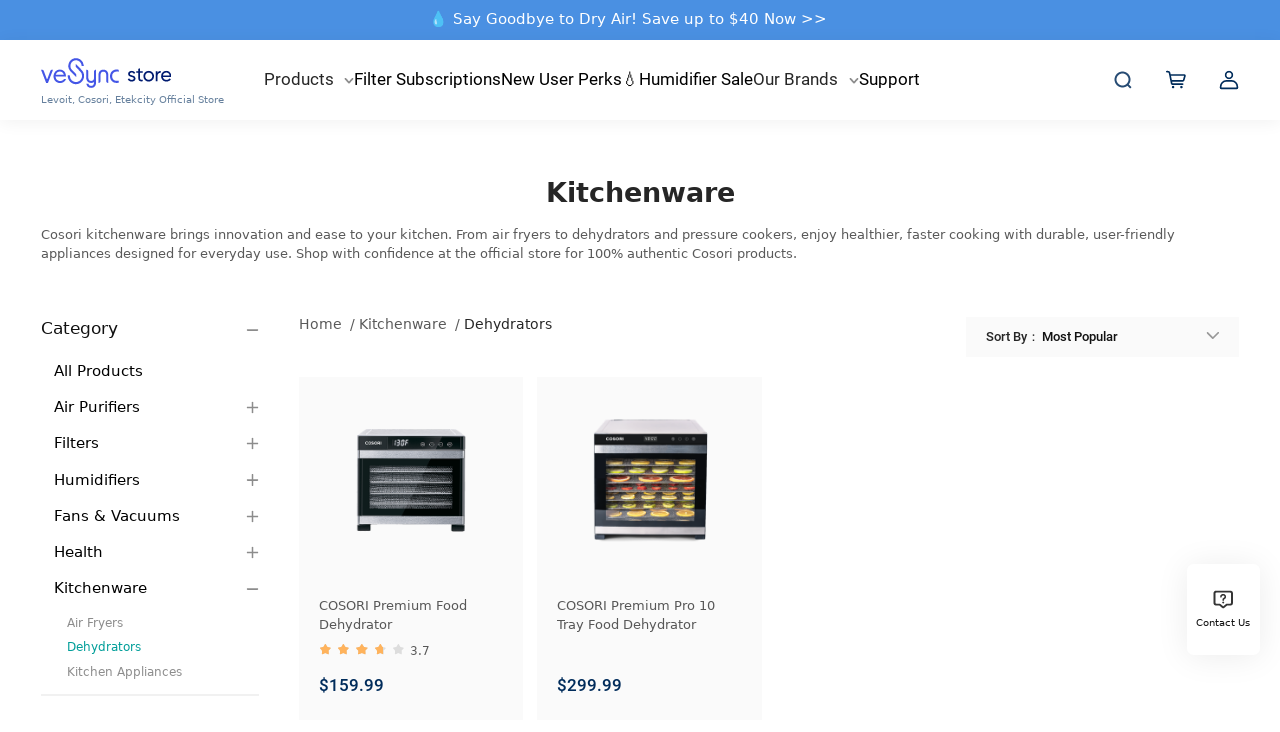

--- FILE ---
content_type: text/html; charset=utf-8
request_url: https://us.vesync.com/category/ovens-20
body_size: 10652
content:
<!doctype html>
<html data-n-head-ssr lang="en-US" data-n-head="%7B%22lang%22:%7B%22ssr%22:%22en-US%22%7D%7D" lang="en">
  
  <head >
    <meta data-n-head="ssr" charset="utf-8"><meta data-n-head="ssr" name="viewport" content="width=device-width, initial-scale=1.0, maximum-scale=1.0, user-scalable=0"><meta data-n-head="ssr" data-hid="i18n-og" property="og:locale" content="en_US"><meta data-n-head="ssr" data-hid="i18n-og-alt-ja-JP" property="og:locale:alternate" content="ja_JP"><meta data-n-head="ssr" tag="meta" name="google-site-verification" content="JbtQ3IvOisELI2jL5VirdlY6WNJjaxDCQHUSTPOFWeE"><meta data-n-head="ssr" data-hid="description" name="description" content="Experience ultimate food drying with COSORI dehydrators. Make beef jerky, fruit leather, dried flowers, and more with precise temperature control."><meta data-n-head="ssr" data-hid="keywords" name="keywords" content="COSORI Dehydrators"><title>COSORI Dehydrators - Pro Drying Solutions - VeSync Store</title><link data-n-head="ssr" rel="icon" type="image/x-icon" href="/favicon-16x16.png" sizes="16x16"><link data-n-head="ssr" rel="icon" type="image/x-icon" href="/favicon-24x24.png" sizes="24x24"><link data-n-head="ssr" rel="icon" type="image/x-icon" href="/favicon-48x48.png" sizes="48x48"><link data-n-head="ssr" rel="icon" type="image/x-icon" href="/favicon-96x96.png" sizes="96x96"><link data-n-head="ssr" rel="icon" type="image/x-icon" href="/favicon-192x192.png" sizes="192x192"><link data-n-head="ssr" data-hid="i18n-can" rel="canonical" href="https://us.vesync.com/category/ovens-20"><link rel="preload" href="https://mall-image.vesync.com/cloud-mallWebPC/client/53e2a2e3.js" as="script"><link rel="preload" href="https://mall-image.vesync.com/cloud-mallWebPC/client/cac22b53.js" as="script"><link rel="preload" href="https://mall-image.vesync.com/cloud-mallWebPC/client/991c3154.js" as="script"><link rel="preload" href="https://mall-image.vesync.com/cloud-mallWebPC/client/4dae7802.js" as="script"><link rel="preload" href="https://mall-image.vesync.com/cloud-mallWebPC/client/6e0dbe4b.js" as="script"><link rel="preload" href="https://mall-image.vesync.com/cloud-mallWebPC/client/d5d67943.js" as="script"><link rel="preload" href="https://mall-image.vesync.com/cloud-mallWebPC/client/7a6586ef.js" as="script"><link rel="preload" href="https://mall-image.vesync.com/cloud-mallWebPC/client/03370b58.js" as="script"><link rel="preload" href="https://mall-image.vesync.com/cloud-mallWebPC/client/2e043937.js" as="script"><link rel="preload" href="https://mall-image.vesync.com/cloud-mallWebPC/client/1e2e3218.js" as="script"><link rel="preload" href="https://mall-image.vesync.com/cloud-mallWebPC/client/a967de12.js" as="script"><link rel="preload" href="https://mall-image.vesync.com/cloud-mallWebPC/client/330e83ad.js" as="script"><link rel="preload" href="https://mall-image.vesync.com/cloud-mallWebPC/client/css/ccfe4ca.css" as="style"><link rel="preload" href="https://mall-image.vesync.com/cloud-mallWebPC/client/04445db5.js" as="script"><link rel="preload" href="https://mall-image.vesync.com/cloud-mallWebPC/client/16e7215b.js" as="script"><link rel="preload" href="https://mall-image.vesync.com/cloud-mallWebPC/client/4ab8a5ce.js" as="script"><link rel="preload" href="https://mall-image.vesync.com/cloud-mallWebPC/client/ccacf742.js" as="script"><link rel="preload" href="https://mall-image.vesync.com/cloud-mallWebPC/client/css/641c33d.css" as="style"><link rel="preload" href="https://mall-image.vesync.com/cloud-mallWebPC/client/9fb436fb.js" as="script"><link rel="preload" href="https://mall-image.vesync.com/cloud-mallWebPC/client/ed741f74.js" as="script"><link rel="preload" href="https://mall-image.vesync.com/cloud-mallWebPC/client/css/c6dc2e3.css" as="style"><link rel="preload" href="https://mall-image.vesync.com/cloud-mallWebPC/client/47bed8c8.js" as="script"><link rel="preload" href="https://mall-image.vesync.com/cloud-mallWebPC/client/css/30a3450.css" as="style"><link rel="preload" href="https://mall-image.vesync.com/cloud-mallWebPC/client/4ad1bbb3.js" as="script"><link rel="preload" href="https://mall-image.vesync.com/cloud-mallWebPC/client/css/2057904.css" as="style"><link rel="preload" href="https://mall-image.vesync.com/cloud-mallWebPC/client/3960ffe0.js" as="script"><link rel="preload" href="https://mall-image.vesync.com/cloud-mallWebPC/client/css/943ffd2.css" as="style"><link rel="preload" href="https://mall-image.vesync.com/cloud-mallWebPC/client/c313e4cc.js" as="script"><link rel="preload" href="https://mall-image.vesync.com/cloud-mallWebPC/client/css/d47be7b.css" as="style"><link rel="preload" href="https://mall-image.vesync.com/cloud-mallWebPC/client/8c7042a4.js" as="script"><link rel="preload" href="https://mall-image.vesync.com/cloud-mallWebPC/client/css/d339a3b.css" as="style"><link rel="preload" href="https://mall-image.vesync.com/cloud-mallWebPC/client/6da8b72a.js" as="script"><link rel="preload" href="https://mall-image.vesync.com/cloud-mallWebPC/client/css/d918b53.css" as="style"><link rel="preload" href="https://mall-image.vesync.com/cloud-mallWebPC/client/f762844c.js" as="script"><link rel="preload" href="https://mall-image.vesync.com/cloud-mallWebPC/client/c96e041a.js" as="script"><link rel="preload" href="https://mall-image.vesync.com/cloud-mallWebPC/client/css/891ee7e.css" as="style"><link rel="preload" href="https://mall-image.vesync.com/cloud-mallWebPC/client/62d009a7.js" as="script"><link rel="preload" href="https://mall-image.vesync.com/cloud-mallWebPC/client/css/c2357e3.css" as="style"><link rel="preload" href="https://mall-image.vesync.com/cloud-mallWebPC/client/41d99e84.js" as="script"><link rel="preload" href="https://mall-image.vesync.com/cloud-mallWebPC/client/css/cbb7f0a.css" as="style"><link rel="preload" href="https://mall-image.vesync.com/cloud-mallWebPC/client/b3064cc3.js" as="script"><link rel="stylesheet" href="https://mall-image.vesync.com/cloud-mallWebPC/client/css/ccfe4ca.css"><link rel="stylesheet" href="https://mall-image.vesync.com/cloud-mallWebPC/client/css/641c33d.css"><link rel="stylesheet" href="https://mall-image.vesync.com/cloud-mallWebPC/client/css/c6dc2e3.css"><link rel="stylesheet" href="https://mall-image.vesync.com/cloud-mallWebPC/client/css/30a3450.css"><link rel="stylesheet" href="https://mall-image.vesync.com/cloud-mallWebPC/client/css/2057904.css"><link rel="stylesheet" href="https://mall-image.vesync.com/cloud-mallWebPC/client/css/943ffd2.css"><link rel="stylesheet" href="https://mall-image.vesync.com/cloud-mallWebPC/client/css/d47be7b.css"><link rel="stylesheet" href="https://mall-image.vesync.com/cloud-mallWebPC/client/css/d339a3b.css"><link rel="stylesheet" href="https://mall-image.vesync.com/cloud-mallWebPC/client/css/d918b53.css"><link rel="stylesheet" href="https://mall-image.vesync.com/cloud-mallWebPC/client/css/891ee7e.css"><link rel="stylesheet" href="https://mall-image.vesync.com/cloud-mallWebPC/client/css/c2357e3.css"><link rel="stylesheet" href="https://mall-image.vesync.com/cloud-mallWebPC/client/css/cbb7f0a.css">
    <!-- <script type="module" src="https://unpkg.com/@google/model-viewer/dist/model-viewer.min.js"></script> -->
    
  </head>

  <body class="vesync vesync-en vesync-pc" data-n-head="%7B%22class%22:%7B%22ssr%22:%22vesync%20vesync-en%20vesync-pc%22%7D%7D">
    <div data-server-rendered="true" id="__nuxt"><!----><div id="__layout"><div><div class="min-w-360 w-full header-pc" data-v-d8479592><!----> <div class="w-full h-24 bg-white flex header-box" data-v-d8479592><div class="w-360 m-auto flex justify-between" data-v-d8479592><div class="flex" data-v-d8479592><a href="/" class="flex flex-col justify-center nuxt-link-active" data-v-d8479592><img src="https://mall-image.vesync.com/cloud-mallWebPC/client/img/vesync-logo.19832cf.svg" alt="logo" class="logo-img" data-v-d8479592> <p class="logo-title" data-v-d8479592>
            Levoit, Cosori, Etekcity Official Store
          </p></a> <div data-fetch-key="data-v-07957b53:0" class="flex items-center gap-x-10 top-nav ml-12" data-v-07957b53 data-v-d8479592><div id="store_top_2_products_btn" data-sensors-click class="entry-text relative nav-prod-name text-color-title" data-v-07957b53>
      Products
      <svg color="rgba(0, 0, 0, 0.45)" class="inline-block w-3 h-3 transform ml-2 transition-transform rotate-90" data-v-07957b53><use href="#i-icon-arrow-base"></use></svg></div><div data-sensors-click class="entry-text hover:text-hoverColor" data-v-07957b53>
      Filter Subscriptions
    </div><div data-sensors-click class="entry-text hover:text-hoverColor" data-v-07957b53>
      New User Perks
    </div><div data-sensors-click class="entry-text hover:text-hoverColor" data-v-07957b53>
      💧Humidifier Sale
    </div><span id="store_top_6_our brands_btn" data-sensors-click="" data-v-07957b53><div role="tooltip" id="el-popover-5533" aria-hidden="true" class="el-popover el-popper top-nav-popover" style="width:200px;display:none;"><!----> <div data-v-07957b53><div class="text-color-text text-base font-medium hover:text-hoverColor hover:bg-area py-4 px-4 cursor-pointer" data-v-07957b53>
          Levoit
        </div><div class="text-color-text text-base font-medium hover:text-hoverColor hover:bg-area py-4 px-4 cursor-pointer" data-v-07957b53>
          COSORI
        </div><div class="text-color-text text-base font-medium hover:text-hoverColor hover:bg-area py-4 px-4 cursor-pointer" data-v-07957b53>
          Etekcity
        </div></div></div><span class="el-popover__reference-wrapper"><div class="entry-text text-color-title" data-v-07957b53>
        Our Brands
        <svg color="rgba(0, 0, 0, 0.45)" class="inline-block w-3 h-3 transform ml-2 transition-transform rotate-90" data-v-07957b53><use href="#i-icon-arrow-base"></use></svg></div></span></span><div data-sensors-click class="entry-text hover:text-hoverColor" data-v-07957b53>
      Support
    </div> <div class="absolute left-0 top-24 w-full h-auto py-16 bg-white z-50 nav-prod" style="display:none;" data-v-07957b53><div class="w-360 m-auto flex" data-v-07957b53><div class="w-75 mr-16" data-v-07957b53><div class="max-h-100 overflow-y-auto g-scrollbar" data-v-07957b53></div> <button type="button" class="el-button w-full h-12 mt-6 el-button--info" data-v-07957b53><!----><!----><span>
          View All
        </span></button></div> <div class="flex-1" data-v-07957b53><div class="flex gap-x-4" data-v-07957b53></div> <div class="text-color-price g-link-btn no-underline text-base font-medium mt-8 w-max ml-auto cursor-pointer flex items-center" data-v-07957b53>
          View All 
          <svg class="inline-block w-3 h-3 ml-1" data-v-07957b53><use href="#i-icon-arrow-base"></use></svg></div></div></div></div></div></div> <div class="flex items-center" data-v-d8479592><div data-v-83867f80 data-v-d8479592><div class="relative cursor-pointer nav-search" data-v-83867f80><svg color="#002C5B" class="w-6 h-6 cursor-pointer hover:text-hoverColor" data-v-83867f80><use href="#i-icon-search-base"></use></svg></div> <!----></div> <div class="entry-icon" data-v-d8479592><div tabindex="0" aria-label="cart" class="cursor-pointer header-user" data-v-d8479592><div class="el-badge" data-v-d8479592><svg class="w-6 h-6" data-v-d8479592><use href="#i-icon-shopping-cart"></use></svg><sup class="el-badge__content is-fixed" style="display:none;">0</sup></div></div> <!----> <div class="w-6 h-6" data-v-d8479592></div></div> <span class="entry-icon" data-v-d8479592><div role="tooltip" id="el-popover-4100" aria-hidden="true" class="el-popover el-popper header-user-popover" style="width:undefinedpx;display:none;"><!----><div class="py-4 text-left"><div class="py-4 cursor-pointer text-sm px-6 min-w-49 text-color6 hover:text-hoverColor hover:bg-colorfa">
        My Orders
      </div><div class="py-4 cursor-pointer text-sm px-6 min-w-49 text-color6 hover:text-hoverColor hover:bg-colorfa">
        My Coupons
      </div><div class="py-4 cursor-pointer text-sm px-6 min-w-49 text-color6 hover:text-hoverColor hover:bg-colorfa">
        Filters &amp; Subscription
      </div><div class="py-4 cursor-pointer text-sm px-6 min-w-49 text-color6 hover:text-hoverColor hover:bg-colorfa">
        Shipping Address
      </div> <div class="py-4 cursor-pointer text-sm px-6 min-w-49 text-color6 hover:text-hoverColor hover:bg-colorfa">
      Track Order
    </div></div> </div><span class="el-popover__reference-wrapper"><div tabindex="0" aria-label="account" class="text-color002c5b hover:text-hoverColor cursor-pointer flex"><svg class="w-6 h-6"><use href="#i-icon-account-black"></use></svg></div></span></span></div></div></div></div> <div><div data-fetch-key="data-v-f43da290:0" class="min-w-360" data-v-f43da290><div class="w-360 m-auto my-16 bg-white" data-v-f43da290><div class="my-16" data-v-f43da290><div class="text-color-title text-center text-3.2xl font-bold" data-v-f43da290>
        Kitchenware
      </div> <div class="text-color-text text-base font-normal mt-4" data-v-f43da290><span class="g-text-desc" data-v-f43da290>Cosori kitchenware brings innovation and ease to your kitchen. From air fryers to dehydrators and pressure cookers, enjoy healthier, faster cooking with durable, user-friendly appliances designed for everyday use. Shop with confidence at the official store for 100% authentic Cosori products.</span></div> <!----></div> <div class="flex justify-between w-full" data-v-f43da290><div class="h-auto mr-12 font-medium nav-content" data-v-f43da290><div class="flex justify-between cursor-pointer" data-v-f43da290><h3 class="title" data-v-f43da290>
            Category
          </h3> <svg class="w-4 h-4 mt-2" data-v-f43da290><use href="#i-icon-reduce"></use></svg></div> <div style="display:;" data-v-f43da290><div tabindex="0" aria-label="All Products" class="text-lg ml-4 mb-4 cursor-pointer flex justify-between items-center text-colo" data-v-f43da290>
            All Products
          </div> <div class="ml-4" data-v-f43da290><div class="text-lg mb-4 cursor-pointer flex justify-between items-center text-colo" data-v-f43da290><span tabindex="0" aria-label="Air Purifiers" class="truncate w-50 inline-block" data-v-f43da290>
                Air Purifiers
              </span> <svg class="w-4 h-4" data-v-f43da290><use href="#i-icon-add"></use></svg></div> <div style="display:none;" data-v-f43da290><div class="text-15 ml-4 cursor-pointer block max-w-45 text-color-mark mb-4" data-v-f43da290><span tabindex="0" aria-label="Air Purifiers" class="truncate block font-normal" data-v-f43da290>
                  Air Purifiers
                </span></div></div></div><div class="ml-4" data-v-f43da290><div class="text-lg mb-4 cursor-pointer flex justify-between items-center text-colo" data-v-f43da290><span tabindex="0" aria-label="Filters" class="truncate w-50 inline-block" data-v-f43da290>
                Filters
              </span> <svg class="w-4 h-4" data-v-f43da290><use href="#i-icon-add"></use></svg></div> <div style="display:none;" data-v-f43da290><div class="text-15 ml-4 cursor-pointer block max-w-45 text-color-mark mb-2" data-v-f43da290><span tabindex="0" aria-label="Air Purifier Filters" class="truncate block font-normal" data-v-f43da290>
                  Air Purifier Filters
                </span></div><div class="text-15 ml-4 cursor-pointer block max-w-45 text-color-mark mb-4" data-v-f43da290><span tabindex="0" aria-label="HVAC Filters" class="truncate block font-normal" data-v-f43da290>
                  HVAC Filters
                </span></div></div></div><div class="ml-4" data-v-f43da290><div class="text-lg mb-4 cursor-pointer flex justify-between items-center text-colo" data-v-f43da290><span tabindex="0" aria-label="Humidifiers" class="truncate w-50 inline-block" data-v-f43da290>
                Humidifiers
              </span> <svg class="w-4 h-4" data-v-f43da290><use href="#i-icon-add"></use></svg></div> <div style="display:none;" data-v-f43da290><div class="text-15 ml-4 cursor-pointer block max-w-45 text-color-mark mb-2" data-v-f43da290><span tabindex="0" aria-label="Humidifiers" class="truncate block font-normal" data-v-f43da290>
                  Humidifiers
                </span></div><div class="text-15 ml-4 cursor-pointer block max-w-45 text-color-mark mb-4" data-v-f43da290><span tabindex="0" aria-label="Humidifier Accessories" class="truncate block font-normal" data-v-f43da290>
                  Humidifier Accessories
                </span></div></div></div><div class="ml-4" data-v-f43da290><div class="text-lg mb-4 cursor-pointer flex justify-between items-center text-colo" data-v-f43da290><span tabindex="0" aria-label="Fans &amp; Vacuums" class="truncate w-50 inline-block" data-v-f43da290>
                Fans &amp; Vacuums
              </span> <svg class="w-4 h-4" data-v-f43da290><use href="#i-icon-add"></use></svg></div> <div style="display:none;" data-v-f43da290><div class="text-15 ml-4 cursor-pointer block max-w-45 text-color-mark mb-4" data-v-f43da290><span tabindex="0" aria-label="Home Appliances" class="truncate block font-normal" data-v-f43da290>
                  Home Appliances
                </span></div></div></div><div class="ml-4" data-v-f43da290><div class="text-lg mb-4 cursor-pointer flex justify-between items-center text-colo" data-v-f43da290><span tabindex="0" aria-label="Health" class="truncate w-50 inline-block" data-v-f43da290>
                Health
              </span> <svg class="w-4 h-4" data-v-f43da290><use href="#i-icon-add"></use></svg></div> <div style="display:none;" data-v-f43da290><div class="text-15 ml-4 cursor-pointer block max-w-45 text-color-mark mb-4" data-v-f43da290><span tabindex="0" aria-label="Health &amp; Fitness" class="truncate block font-normal" data-v-f43da290>
                  Health &amp; Fitness
                </span></div></div></div><div class="ml-4" data-v-f43da290><div class="text-lg mb-4 cursor-pointer flex justify-between items-center text-colo" data-v-f43da290><span tabindex="0" aria-label="Kitchenware" class="truncate w-50 inline-block" data-v-f43da290>
                Kitchenware
              </span> <svg class="w-4 h-4" data-v-f43da290><use href="#i-icon-reduce"></use></svg></div> <div style="display:;" data-v-f43da290><div class="text-15 ml-4 cursor-pointer block max-w-45 text-color-mark mb-2" data-v-f43da290><span tabindex="0" aria-label="Air Fryers" class="truncate block font-normal" data-v-f43da290>
                  Air Fryers
                </span></div><div class="text-15 ml-4 cursor-pointer block max-w-45 text-hoverColor mb-2" data-v-f43da290><span tabindex="0" aria-label="Dehydrators" class="truncate block font-normal" data-v-f43da290>
                  Dehydrators
                </span></div><div class="text-15 ml-4 cursor-pointer block max-w-45 text-color-mark mb-4" data-v-f43da290><span tabindex="0" aria-label="Kitchen Appliances " class="truncate block font-normal" data-v-f43da290>
                  Kitchen Appliances 
                </span></div></div></div></div> <h3 class="title title-border" data-v-f43da290>
            Brand
          </h3> <div role="group" aria-label="checkbox-group" class="el-checkbox-group flex flex-col ml-4" data-v-f43da290><label class="el-checkbox checkbox-24 mb-4" data-v-f43da290><span class="el-checkbox__input"><span class="el-checkbox__inner"></span><input type="checkbox" aria-hidden="false" class="el-checkbox__original"></span><span class="el-checkbox__label">
              
            <!----></span></label></div> <!----> <h3 class="title title-border" data-v-f43da290>
          Price
        </h3> <div role="radiogroup" class="el-radio-group flex flex-col ml-4" data-v-f43da290></div> <div class="flex ml-4" data-v-f43da290><div class="el-input-number is-without-controls" data-v-f43da290><!----><!----><div class="el-input"><!----><input type="text" autocomplete="off" aria-label="Min" placeholder="Min" max="1000000" min="0" class="el-input__inner"><!----><!----><!----><!----></div></div> <span class="mx-2 relative top-1" data-v-f43da290>
            -
          </span> <div class="el-input-number is-without-controls" data-v-f43da290><!----><!----><div class="el-input"><!----><input type="text" autocomplete="off" aria-label="Max" placeholder="Max" max="1000000" min="0" class="el-input__inner"><!----><!----><!----><!----></div></div> <button disabled="disabled" type="button" class="el-button ml-4 font-normal go-btn el-button--green is-disabled" data-v-f43da290><!----><!----><span>
            Go
          </span></button></div> <div class="title-border mt-6" data-v-f43da290></div></div> <div class="flex-1" data-v-f43da290><div class="flex justify-between" data-v-f43da290><div aria-label="Breadcrumb" role="navigation" class="el-breadcrumb mb-10 mt-6 specialArrow my-breadcrumb two-breadcrumb" data-v-5e9faacf data-v-f43da290><span class="el-breadcrumb__item" data-v-5e9faacf><span role="link" class="el-breadcrumb__inner is-link">
    Home
  </span><span role="presentation" class="el-breadcrumb__separator"></span></span> </div> <div class="bg-area px-6 sort-selector flex mb-6" data-v-7147b392 data-v-f43da290><div class="flex cursor-pointer" data-v-7147b392><span class="mr-0.5 font-style" data-v-7147b392>Sort By：</span> <div data-v-7147b392><div class="font-style sort-selector__head" data-v-7147b392><p class="text-color1 text-center truncate" data-v-7147b392>
          Most Popular
        </p> <svg class="w-4 h-4 transform rotate-90" data-v-7147b392><use href="#i-icon-arrow-right-gary"></use></svg> <ul class="nav-children z-10" style="display:none;" data-v-7147b392><li id="-most-popular-sort" class="hover:bg-colorfa hover:text-hoverColor van-ellipsis text-hoverColor  font-medium" data-v-7147b392>
            Most Popular
          </li><li id="-newest-sort" class="hover:bg-colorfa hover:text-hoverColor van-ellipsis" data-v-7147b392>
            Newest
          </li><li id="-price-sort" class="hover:bg-colorfa hover:text-hoverColor van-ellipsis" data-v-7147b392>
            Price: Low to high
          </li><li id="-price-sort" class="hover:bg-colorfa hover:text-hoverColor van-ellipsis" data-v-7147b392>
            Price: High to low
          </li></ul></div> <div class="w-full h-2 opacity-0" data-v-7147b392></div></div></div></div></div> <!----> <!----> <!----></div></div></div> <div class="w-full bg-area" data-v-f43da290><!----></div> <div class="leading-base fixed bottom-0 left-0 right-0 h-0 bg-white select-modal" style="z-index:100;" data-v-0e4eecb5 data-v-f43da290><div class="w-360 flex justify-between m-auto mt-10" data-v-0e4eecb5><div class="flex list" data-v-0e4eecb5></div> <div class="flex flex-col" data-v-0e4eecb5><button disabled="disabled" type="button" class="el-button min-w-49 h-12 el-button--primary is-disabled" data-v-0e4eecb5><!----><!----><span>
        Compare 
      </span></button> <button type="button" class="el-button min-w-49 h-12 text-color-price mt-4 el-button--default" data-v-0e4eecb5><!----><!----><span>
        Clear &amp; Close
      </span></button></div></div></div></div></div> <div class="min-w-360" data-v-3b8eccd5><div class="bg-area w-full" data-v-3b8eccd5><div class="w-360 m-auto py-20" data-v-3b8eccd5><div class="flex justify-between" data-v-3b8eccd5><div class="flex" data-v-3b8eccd5></div> <div class="w-110 subsribe-box" data-v-3b8eccd5><h3 class="text-color-title text-lg font-bold" data-v-3b8eccd5>
            Be the first to know our latest offers, hottest deals, and what's new.
          </h3> <div class="flex justify-between mt-4 relative" data-v-3b8eccd5><div class="input-bg el-input" data-v-3b8eccd5><!----><input type="text" autocomplete="off" aria-label="Please enter your email." placeholder="Please enter your email." class="el-input__inner"><!----><!----><!----><!----></div> <button type="button" class="el-button absolute top-1 right-1 w-30 h-10 text-sm pt-2.5 el-button--primary" data-v-3b8eccd5><!----><!----><span>
              SUBSCRIBE
            </span></button></div> <div class="text-color-text text-15 font-normal mt-4" data-v-3b8eccd5><span data-v-3b8eccd5 data-v-3b8eccd5>By submitting your email, you agree to our <a href="https://www.vesync.com/legal/privacy?lang=en&amp;protocol_id=1" target="_blank" class="g-link-btn" data-v-3b8eccd5>Privacy Policy</a> and <a href="https://www.vesync.com/legal/terms?lang=en&amp;protocol_id=4" target="_blank" class="g-link-btn" data-v-3b8eccd5>Terms of Use</a></span> <p class="text-15 font-normal text-erro" style="display:none;" data-v-3b8eccd5>
              
            </p></div></div></div> <div class="mt-12 mb-10 el-divider el-divider--horizontal" data-v-3b8eccd5 data-v-3b8eccd5><!----></div> <div class="flex" data-v-3b8eccd5><div class="mr-40" data-v-3b8eccd5><h3 class="text-color-title text-base font-bold" data-v-3b8eccd5>
            Download Our App
          </h3> <div class="flex mt-2" data-v-3b8eccd5><a href="https://apps.apple.com/us/app/vesync/id1289575311" target="_blank" data-v-3b8eccd5><img alt="app-store" class="download-item mr-4" data-v-3b8eccd5></a> <a href="https://play.google.com/store/apps/details?id=com.etekcity.vesyncplatform" target="_blank" data-v-3b8eccd5><img alt="Google Play" class="download-item" data-v-3b8eccd5></a></div></div> <div data-v-3b8eccd5><h3 class="text-color-title text-base font-bold" data-v-3b8eccd5>
            We Accept
          </h3> <div class="flex mt-4" data-v-3b8eccd5><svg class="w-8 h-8 mr-4" data-v-3b8eccd5><use href="#i-icon-pay-pal"></use></svg><svg class="w-8 h-8 mr-4" data-v-3b8eccd5><use href="#i-icon-visa"></use></svg><svg class="w-8 h-8 mr-4" data-v-3b8eccd5><use href="#i-icon-mastercard"></use></svg><svg class="w-8 h-8 mr-4" data-v-3b8eccd5><use href="#i-icon-maestro"></use></svg><svg class="w-8 h-8 mr-4" data-v-3b8eccd5><use href="#i-icon-american-express"></use></svg><svg class="w-8 h-8 mr-4" data-v-3b8eccd5><use href="#i-icon-diners-club"></use></svg><svg class="w-8 h-8 mr-4" data-v-3b8eccd5><use href="#i-icon-discover"></use></svg><svg class="w-8 h-8 mr-4" data-v-3b8eccd5><use href="#i-icon-jcb"></use></svg></div></div> <!----></div></div> <div class="w-full bg pt-18 pb-20" data-v-db6564c6 data-v-3b8eccd5><img alt="vesync" class="w-72 block mx-auto" data-v-db6564c6> <div class="text-mainColor text-center font-semibold leading-normal text-4-5xl mt-6" data-v-db6564c6>
    The VeSync Family of Brands
  </div> <div class="w-max flex mx-auto mt-7 gap-x-10" data-v-db6564c6><img alt="etekcity" class="w-92" data-v-db6564c6> <img alt="cosori" class="w-92" data-v-db6564c6> <img alt="levoit" class="w-92" data-v-db6564c6></div> <div class="mx-auto text-center leading-normal text-base mt-8" data-v-db6564c6><a href="https://www.vesync.com/contact" target="_blank" class="g-link-btn link" data-v-db6564c6>Contact</a> <span class="bar" data-v-db6564c6>|</span> <a href="https://www.vesync.com/legal" target="_blank" class="g-link-btn link" data-v-db6564c6> Legal </a> <span class="bar" data-v-db6564c6>|</span> <a href="https://www.vesync.com/legal/terms?lang=en&amp;protocol_id=4" target="_blank" class="g-link-btn link" data-v-db6564c6>Terms of Use</a> <span class="bar" data-v-db6564c6>|</span> <a href="https://www.vesync.com/legal/privacy?lang=en&amp;protocol_id=1" target="_blank" class="g-link-btn link" data-v-db6564c6>Privacy Policy</a> <span class="bar" data-v-db6564c6>|</span> <a href="https://www.vesync.com/legal/privacy?protocol_id=2" target="_blank" class="g-link-btn link" data-v-db6564c6>Consumer Health Data Privacy Policy</a> <span class="bar" data-v-db6564c6>|</span> <a href="https://www.vesync.com/iotbugbountyprogram" target="_blank" class="g-link-btn link" data-v-db6564c6>IoT Bug Bounty Program</a> <span class="bar" data-v-db6564c6>|</span> <a href="/do-not-sell-or-share-my-personal-information" class="g-link-btn link" data-v-db6564c6>
        Do Not Sell or Share My Personal Information
      </a></div> <div class="text-white text-center font-normal mt-5 text-sm" data-v-db6564c6>
    ©2025 Vesync (US) Corporation. All rights reserved.
  </div></div></div></div> <div class="fixed bottom-19.5 right-6 w-22 bg-white rounded-lg side-bar-box py-4" style="z-index:1000;" data-v-11b8eabe><div class="flex flex-col items-center justify-between" data-v-11b8eabe><div class="item-box relative" data-v-11b8eabe><svg class="w-6 h-6 mb-2" data-v-11b8eabe><use href="#i-icon-faq-m"></use></svg> <p data-v-11b8eabe>Contact Us</p></div> <div class="item-box" style="display:none;" data-v-11b8eabe><svg class="w-6 h-6 mb-2" data-v-11b8eabe><use href="#i-icon-top-black-24"></use></svg> <p data-v-11b8eabe>Top</p></div></div></div></div></div></div><script>window.__NUXT__=(function(a,b,c,d,e,f,g,h,i,j,k,l,m,n,o,p,q,r,s,t,u,v,w,x,y,z,A,B,C,D,E,F,G,H,I,J,K,L,M,N,O,P,Q,R,S,T,U,V,W,X,Y){W.id=b;W.siteCode=X;W.siteStatus=h;W.timeZone="UTC-7";W.siteFunctionList=[];W.countryCodeList=[X];return {layout:"fullScreen",data:[{}],fetch:{"data-v-07957b53:0":{navBarList:[{name:"Products",id:b,jumpLink:a,subNavigationBars:[]},{name:"Filter Subscriptions",id:198,jumpLink:"https:\u002F\u002Fus.vesync.com\u002Ffilter-subscription",subNavigationBars:[]},{name:"New User Perks",id:199,jumpLink:"https:\u002F\u002Fus.vesync.com\u002Fnew-user-perks",subNavigationBars:[]},{name:"💧Humidifier Sale",id:200,jumpLink:"https:\u002F\u002Fus.vesync.com\u002Fspecial-topic\u002F400",subNavigationBars:[]},{name:"Our Brands",id:201,jumpLink:"https:\u002F\u002Fus.vesync.com\u002Fabout-us",subNavigationBars:[{name:"Levoit",jumpLink:"https:\u002F\u002Fus.vesync.com\u002Fspecial-topic\u002F284"},{name:"COSORI",jumpLink:"https:\u002F\u002Fus.vesync.com\u002Fspecial-topic\u002F350"},{name:s,jumpLink:"https:\u002F\u002Fus.vesync.com\u002Fspecial-topic\u002F286"}]},{name:"Support",id:205,jumpLink:"https:\u002F\u002Fus.vesync.com\u002Fhelp-center",subNavigationBars:[]}],firstTypeList:[],curProdTypeId:f,curHoverNavId:f,allTypeProdMap:{},loading:d},"data-v-f43da290:0":{ShowCatogery:h,isShow:h,brandList:[t],typeList:[t],price:k,priceMin:i,priceMax:i,showNow:d,showNowId:a,selectedItems:[],headTitle:u,headKeyWords:v,headDescription:w,paramId:m,paramName:x,level:j,parentName:n,goodsList:[],priceStatus:c,priceStatusImg:"https:\u002F\u002Fmall-image.vesync.com\u002Fcloud-mallWebPC\u002Fclient\u002Fimg\u002Ficon-price.d17ecfd.svg",loadding:h,emptyLoadding:h,finished:d,pageNumber:b,activeTabTitle:y,pageSize:o,total:c,brandSelect:[],characterSelect:[],priceSelect:i,characterList:[],productPrice:[],minPrice:i,maxPrice:i,minPriceInput:i,maxPriceInput:i,curParentId:g,curProductTypeId:m,sortArr:[{name:"Most Popular",value:y,clickId:"most-popular-sort"},{name:"Newest",value:"newest",clickId:"newest-sort"},{name:"Price: Low to high",value:"priceAsc",clickId:z},{name:"Price: High to low",value:"priceDesc",clickId:z}],fromFullGift:d,firstTypeIntro:{introduction:"Cosori kitchenware brings innovation and ease to your kitchen. From air fryers to dehydrators and pressure cookers, enjoy healthier, faster cooking with durable, user-friendly appliances designed for everyday use. Shop with confidence at the official store for 100% authentic Cosori products.",bannerUrl:a,jumpLink:a,systemTime:1768690898000}}},error:a,state:{ip:"10.70.166.117",userRealIp:"3.12.132.180",headProduct:[{keywords:"air purifiers",level:c,sortNumber:b,description:"Improve your home’s air with Levoit air purifiers from the VeSync Store. Shop the official site for top-rated air care solutions.",productTypes:[{keywords:"levoit air purifiers",level:b,sortNumber:b,description:"Discover official Levoit air purifiers at VeSync Store. Trusted air quality solutions for a healthier home. Shop now!",productTypes:[],title:"Shop Official Levoit Air Purifiers - VeSync Store",parentId:A,imageUrlPc:"https:\u002F\u002Fimage.vesync.com\u002Fvmall\u002Fv1\u002F2023-01-11-b0348e19-1773-4b50-b6d8-af476e31d243.png",hoverImagePc:a,imageUrl:"https:\u002F\u002Fdj1ofsc4ivjxq.cloudfront.net\u002Fvmall\u002Fv1\u002F2021-11-01-a1c0d308-4041-4242-a924-77661a0c36f1.png",name:B,exhibitStatus:b,id:15,imageUrlV2:a,icon4pc:a,description4pc:a}],title:"Levoit Air Purifiers: Fresh, Clean Air Starts Here - VeSync Store",parentId:c,imageUrlPc:"https:\u002F\u002Fimage.vesync.com\u002Fvmall\u002Fv1\u002F443c9c28d392cf096a596cdfc9f50141.jpg",hoverImagePc:"https:\u002F\u002Fimage.vesync.com\u002Fvmall\u002Fv1\u002F2023-07-04-63b8524e-c9aa-4e70-b5ad-d34ccba8393c.png",imageUrl:"https:\u002F\u002Fimage.vesync.com\u002Fvmall\u002Fv1\u002F2024-02-29-653e407b-f643-4b28-82f9-d9ca4af80c04.png",name:B,exhibitStatus:b,id:A,imageUrlV2:"https:\u002F\u002Fimage.vesync.com\u002Fvmall\u002Fv1\u002F2023-06-25-8edecf47-4e70-4518-b5a5-ce4d51f46752.png",icon4pc:"https:\u002F\u002Fimage.vesync.com\u002Fvmall\u002Fv1\u002F2023-06-25-d35b71f3-ba4d-4efb-8693-150907254bb4.png",description4pc:"Breathe better with fresh air"},{keywords:C,level:c,sortNumber:j,description:D,productTypes:[{keywords:C,level:b,sortNumber:E,description:D,productTypes:[],title:"Shop Levoit Air Purifier Filters - VeSync Store",parentId:p,imageUrlPc:"https:\u002F\u002Fimage.vesync.com\u002Fvmall\u002Fv1\u002F2023-05-10-46eb9030-2ba0-47ef-a364-c80af0209ab5.png",hoverImagePc:a,imageUrl:"https:\u002F\u002Fimage.vesync.com\u002Fvmall\u002Fv1\u002F2023-05-10-a9c7b384-08f0-4c80-a3a8-0e4ebe018207.png",name:"Air Purifier Filters",exhibitStatus:b,id:F,imageUrlV2:a,icon4pc:a,description4pc:a},{keywords:G,level:b,sortNumber:H,description:"Levoit MERV 11 HVAC Filters, Perfect for your furnaces, air conditioners, heating systems, or HVAC systems.",productTypes:[],title:"Levoit MERV 11 HVAC Filters - VeSync Store",parentId:p,imageUrlPc:"https:\u002F\u002Fimage.vesync.com\u002Fvmall\u002Fv1\u002Fd5f5eaffad7a2123a51d55329287c848.png",hoverImagePc:a,imageUrl:"https:\u002F\u002Fimage.vesync.com\u002Fvmall\u002Fv1\u002Fcbfdb444fe75e7d8d58ce8c302622445.png",name:G,exhibitStatus:b,id:58,imageUrlV2:a,icon4pc:a,description4pc:a}],title:"Levoit Air Purifier Replacement Filters - VeSync Store",parentId:c,imageUrlPc:"https:\u002F\u002Fimage.vesync.com\u002Fvmall\u002Fv1\u002F7f4312301b3e6413f2a228d5b5c29c6f.jpg",hoverImagePc:"https:\u002F\u002Fimage.vesync.com\u002Fvmall\u002Fv1\u002F2024-02-28-9747fb77-caf9-4e08-bfd2-971ab3a5c0e0.png",imageUrl:"https:\u002F\u002Fimage.vesync.com\u002Fvmall\u002Fv1\u002F2024-02-29-22ef0082-674b-4cae-b744-d798f8e5a995.png",name:"Filters",exhibitStatus:b,id:p,imageUrlV2:"https:\u002F\u002Fimage.vesync.com\u002Fvmall\u002Fv1\u002F2024-02-28-afed7a03-e9e8-4f6d-a677-44ee286064a3.png",icon4pc:"https:\u002F\u002Fimage.vesync.com\u002Fvmall\u002Fv1\u002F2024-02-28-83c1e274-8f54-4836-a663-cb6b6c970f37.png",description4pc:"Fresh filters provide fresh air"},{keywords:"humidifier",level:c,sortNumber:k,description:"Experience premium performance with Official Levoit Humidifiers & Accessories. advanced technology for efficient, reliable humidity management.",productTypes:[{keywords:"levoit humidifiers",level:b,sortNumber:F,description:"Keep your air pure and fresh with Levoit humidifiers. Trusted quality, designed for your home. Shop official models now!",productTypes:[],title:"Shop Levoit Humidifiers for Healthier Air – VeSync Store",parentId:q,imageUrlPc:"https:\u002F\u002Fdj1ofsc4ivjxq.cloudfront.net\u002Fvmall\u002Fv1\u002F2021-10-28-12cd976c-e8af-4ec3-890d-21e256674ada.png",hoverImagePc:a,imageUrl:"https:\u002F\u002Fdj1ofsc4ivjxq.cloudfront.net\u002Fvmall\u002Fv1\u002F2021-11-01-56d6db7f-6e69-4e38-b0bc-8da514fce8e7.png",name:I,exhibitStatus:b,id:E,imageUrlV2:a,icon4pc:a,description4pc:a},{keywords:"Levoit Humidifier Accessories",level:b,sortNumber:99,description:"Keep your Levoit humidifier running smoothly with official accessories. Shop filters, pads, and more at VeSync Store.",productTypes:[],title:"Official Levoit Humidifier Accessories - VeSync Store",parentId:q,imageUrlPc:J,hoverImagePc:a,imageUrl:J,name:"Humidifier Accessories",exhibitStatus:b,id:57,imageUrlV2:a,icon4pc:a,description4pc:a}],title:"Official Levoit Humidifiers & Humidifier Accessories – VeSync Store",parentId:c,imageUrlPc:"https:\u002F\u002Fimage.vesync.com\u002Fvmall\u002Fv1\u002F16effd7159e6d8948515c308bea6c289.jpg",hoverImagePc:"https:\u002F\u002Fimage.vesync.com\u002Fvmall\u002Fv1\u002F2024-05-10-cee9b096-538c-4f11-ae8f-ccda0161f392.png",imageUrl:"https:\u002F\u002Fimage.vesync.com\u002Fvmall\u002Fv1\u002F2024-02-29-2b4463a9-9203-4817-b418-6d810a34447d.png",name:I,exhibitStatus:b,id:q,imageUrlV2:"https:\u002F\u002Fimage.vesync.com\u002Fvmall\u002Fv1\u002F2024-02-28-896b63e3-237d-4be7-8317-b37a70686b9f.png",icon4pc:"https:\u002F\u002Fimage.vesync.com\u002Fvmall\u002Fv1\u002F2024-02-28-502606c7-bf01-4a61-aab0-e3b4c9051a70.png",description4pc:"Elevate air for comfort and relief"},{keywords:"Home Appliances, Levoit fans, Levoit vacuums",level:c,sortNumber:g,description:"Shop premium Levoit fans and vacuums that blend high quality with modern design. Upgrade your home today at VeSync Store.",productTypes:[{keywords:"Levoit Home Appliances",level:b,sortNumber:j,description:"Discover Levoit home appliances including cordless vacuums, oscillating and tower fans. Shop now for top performance at great prices.",productTypes:[],title:"Levoit Cordless Vacuum, Oscillating & Tower Fan – VeSync Store",parentId:K,imageUrlPc:"https:\u002F\u002Fimage.vesync.com\u002Fvmall\u002Fv1\u002F2024-02-28-b46792af-46e3-4324-9d30-90aabb8ad4e4.png",hoverImagePc:a,imageUrl:"https:\u002F\u002Fimage.vesync.com\u002Fvmall\u002Fv1\u002F2024-02-28-fbb5f32c-f9cf-4b7c-97fc-714bf12d90a8.png",name:"Home Appliances",exhibitStatus:b,id:40,imageUrlV2:a,icon4pc:a,description4pc:a}],title:"Buy Levoit High-Quality Home Appliances - VeSync Store",parentId:c,imageUrlPc:"https:\u002F\u002Fimage.vesync.com\u002Fvmall\u002Fv1\u002F0041ad99667858a2ac4486abe4ccfd27.png",hoverImagePc:"https:\u002F\u002Fimage.vesync.com\u002Fvmall\u002Fv1\u002Fa021ca9b07a5f3fb2c7d5a684a67fdd2.png",imageUrl:"https:\u002F\u002Fimage.vesync.com\u002Fvmall\u002Fv1\u002F8ca6fc8d0c1be08b2e68ba05748e6077.png",name:"Fans & Vacuums",exhibitStatus:b,id:K,imageUrlV2:"https:\u002F\u002Fimage.vesync.com\u002Fvmall\u002Fv1\u002F161f406941b3cc98c41739504b016d17.png",icon4pc:"https:\u002F\u002Fimage.vesync.com\u002Fvmall\u002Fv1\u002Fbf2f0620e116fe7f616ff1ef0c72d0ba.png",description4pc:"Simplify your home and elevate your lifestyle"},{keywords:s,level:c,sortNumber:g,description:"Embrace precision in health tracking with Etekcity smart fitness scales & blood pressure monitors. Elevate your fitness routine!",productTypes:[{keywords:"Health and Fitness",level:b,sortNumber:b,description:"Taking care of our bodies is essential. Discover premium Etekcity health and fitness products at VeSync Store. Elevate your wellness now!",productTypes:[],title:"Shop Etekcity Health and Fitness Products - VeSync Store",parentId:L,imageUrlPc:"https:\u002F\u002Fimage.vesync.com\u002Fvmall\u002Fv1\u002F2023-01-11-9950315d-39f6-4b81-880e-cc2ac8053137.png",hoverImagePc:a,imageUrl:"https:\u002F\u002Fimage.vesync.com\u002Fvmall\u002Fv1\u002F2022-08-16-426bd3f1-69a6-45ee-9879-a97964a12980.png",name:"Health & Fitness",exhibitStatus:b,id:24,imageUrlV2:a,icon4pc:a,description4pc:a}],title:"Etekcity Smart Fitness Scale and Blood Pressure Monitor - VeSync Store",parentId:c,imageUrlPc:"https:\u002F\u002Fimage.vesync.com\u002Fvmall\u002Fv1\u002F1d9b96757ec65de228f32b3608b478f9.jpg",hoverImagePc:"https:\u002F\u002Fimage.vesync.com\u002Fvmall\u002Fv1\u002F2023-07-04-619fb374-60e8-420a-acfc-ba971f862cdb.png",imageUrl:"https:\u002F\u002Fimage.vesync.com\u002Fvmall\u002Fv1\u002F18f6f6a9fdb7bb16795a796d717a7f8b.png",name:"Health",exhibitStatus:b,id:L,imageUrlV2:"https:\u002F\u002Fimage.vesync.com\u002Fvmall\u002Fv1\u002F193794079f8df9392576a0c35024f1c4.png",icon4pc:"https:\u002F\u002Fimage.vesync.com\u002Fvmall\u002Fv1\u002Fa29e9c983af4bf5f3a36a15582108895.png",description4pc:"Prioritize your health and wellness"},{keywords:n,level:c,sortNumber:l,description:"Explore COSORI air fryers, dehydrators, kettles, and more at VeSync Store. Official products for every kitchen need!",productTypes:[{keywords:"COSORI Air Fryers",level:b,sortNumber:b,description:"Transform your cooking with Cosori air fryers available at VeSync Store. Shop smart and elevate your meals!",productTypes:[],title:"COSORI Air Fryers - Smart Cooking - VeSync Store",parentId:g,imageUrlPc:"https:\u002F\u002Fimage.vesync.com\u002Fvmall\u002Fv1\u002F2023-01-11-8e911209-4fae-4edf-aa84-e038e7c68737.png",hoverImagePc:a,imageUrl:"https:\u002F\u002Fdj1ofsc4ivjxq.cloudfront.net\u002Fvmall\u002Fv1\u002F2021-11-01-2f51835c-ad53-480c-aa00-c4fd120c8cfd.png",name:"Air Fryers",exhibitStatus:b,id:H,imageUrlV2:a,icon4pc:a,description4pc:a},{keywords:v,level:b,sortNumber:j,description:w,productTypes:[],title:u,parentId:g,imageUrlPc:M,hoverImagePc:a,imageUrl:M,name:x,exhibitStatus:b,id:m,imageUrlV2:a,icon4pc:a,description4pc:a},{keywords:" Kitchen Appliances ",level:b,sortNumber:l,description:"Discover COSORI pressure cooker, gooseneck kettle, nutrition scale & meat thermometer at VeSync. Create delicious dishes with top appliances.",productTypes:[],title:"COSORI Kitchen Appliances - Smart Cooking - VeSync Store",parentId:g,imageUrlPc:N,hoverImagePc:a,imageUrl:N,name:"Kitchen Appliances ",exhibitStatus:b,id:29,imageUrlV2:a,icon4pc:a,description4pc:a}],title:"COSORI Air Fryers, Food Dehydrators and More - VeSync Store",parentId:c,imageUrlPc:"https:\u002F\u002Fimage.vesync.com\u002Fvmall\u002Fv1\u002F09070e4fc34313913e5eaa9dcaa1aa40.png",hoverImagePc:"https:\u002F\u002Fimage.vesync.com\u002Fvmall\u002Fv1\u002F2829985f11dc0ef748f5fbe61a5a2265.png",imageUrl:"https:\u002F\u002Fimage.vesync.com\u002Fvmall\u002Fv1\u002F8c5b60ec7d5050c3f41dd3d16245c2ef.png",name:n,exhibitStatus:b,id:g,imageUrlV2:"https:\u002F\u002Fimage.vesync.com\u002Fvmall\u002Fv1\u002F3aaca4c06ca97cef5c1700ee481d5d33.png",icon4pc:"https:\u002F\u002Fimage.vesync.com\u002Fvmall\u002Fv1\u002F2674866b01409e43c872bc759fa6f79d.png",description4pc:"Level up your culinary experience"}],itemConfigs:[{id:b,itemName:"store",itemDescription:"商城入口控件",itemValue:b,itemStatus:e,itemEvent:f,itemEventValue:f},{id:j,itemName:"coupon",itemDescription:"优惠券功能展示",itemValue:j,itemStatus:e,itemEvent:a,itemEventValue:a},{id:k,itemName:"Paypal",itemDescription:"Paypal支付开关",itemValue:k,itemStatus:e,itemEvent:a,itemEventValue:a},{id:g,itemName:"Braintree",itemDescription:"Braintree支付开关",itemValue:g,itemStatus:e,itemEvent:a,itemEventValue:a},{id:l,itemName:"pointsDeduction",itemDescription:"积分抵扣功能启停，orderService使用",itemValue:l,itemStatus:e,itemEvent:a,itemEventValue:a},{id:O,itemName:"priceAfterCouponUsed",itemDescription:"券后价功能启停",itemValue:O,itemStatus:"CLOSE",itemEvent:a,itemEventValue:a},{id:P,itemName:"commentAudit",itemDescription:"评论审核功能启停",itemValue:P,itemStatus:e,itemEvent:a,itemEventValue:a},{id:Q,itemName:"applePay",itemDescription:"applePay支付开关",itemValue:R,itemStatus:e,itemEvent:a,itemEventValue:a},{id:R,itemName:"pointShow",itemDescription:"积分展示启停",itemValue:Q,itemStatus:e,itemEvent:a,itemEventValue:a},{id:S,itemName:"googlePay",itemDescription:"googlePay支付开关",itemValue:T,itemStatus:e,itemEvent:a,itemEventValue:a},{id:T,itemName:U,itemDescription:U,itemValue:S,itemStatus:e,itemEvent:a,itemEventValue:a},{id:o,itemName:"stripeGooglePay",itemDescription:"stripe谷歌支付开关",itemValue:o,itemStatus:e,itemEvent:a,itemEventValue:a},{id:V,itemName:"stripeApplePay",itemDescription:"stripeapplePay支付开关",itemValue:V,itemStatus:e,itemEvent:a,itemEventValue:a}],topBanner:{color:"#FFFFFFFF",title:"💧 Say Goodbye to Dry Air! Save up to $40 Now \u003E\u003E",backgroundColor:"#4A90E2FF",jumpLink:"https:\u002F\u002Fus.vesync.com\u002Fspecial-topic\u002F400?",id:1744},isSearching:d,searchHistoryList:[],searchInfo:{},userStatus:{personalizedAdvertisingRecommendationStatus:d,personalisedStatus:d,userExperienceImprovementProgramStatus:d,emailSubscriptions:d,hasSetPassword:d},siteConfig:W,siteConfigList:[W,{id:j,siteCode:Y,siteStatus:h,timeZone:"UTC+9",siteFunctionList:[],countryCodeList:[Y]}],keyWordType:a,popularSearchWord:a,currentSearchWord:a,appBarHeight:c,productTypes:[],showFullGiftEntry:d,fromPath:r,needLoginPages:["\u002Fmy-coupons","\u002Fmy-account","\u002Fmy-order","\u002Fmy-points","\u002Fshipping-address","\u002Freview","\u002Freview\u002Fedit","\u002Ffilter-subscription\u002Fselect-spu","\u002Ffilter-subscription\u002Fdetail\u002F:id","\u002Ffilter-subscription\u002Fedit","\u002Ffilter-subscription\u002Fmy","\u002Fpersonalized-setting","\u002Fwish-list","\u002Ffilter-subscription\u002Fhistory","\u002Fhvac-filter-service\u002Freminder","\u002Fpersonalized-advertising","\u002Fexperience-improvements","\u002Fsubscribe","\u002Fhvac-filter-service\u002Finstall"],webConfig:{},cart:{showCart:d,isCartTabPosition:d,cartSellProducts:[],cartInvalidProducts:[],cartData:{}},commonInfo:{scrollY:c,routerArr:[{}],scrollDirection:d,shippingAddressId:f,tempMsg:f},faq:{fatId:a},newUserCenter:{status:f,isNewCustomer:d,newCustomerCoupons:[],isOpenSide:d},user:{user:{},cartNum:c,SignFlag:d,orderFlag:d,orderTo:f,orderBack:f,cancelTime:{},waitReviews:c},waterSoftener:{loading:h,deviceList:a,expires:c},i18n:{routeParams:{}}},serverRendered:h,routePath:"\u002Fcategory\u002Fovens-20",config:{_app:{basePath:r,assetsPath:r,cdnURL:"https:\u002F\u002Fmall-image.vesync.com\u002Fcloud-mallWebPC\u002Fclient\u002F"}},__i18n:{langs:{}}}}(null,1,0,false,"SHOW","",4,true,void 0,2,3,5,20,"Kitchenware",12,49,17,"\u002F","Etekcity","复选框 A","COSORI Dehydrators - Pro Drying Solutions - VeSync Store","COSORI Dehydrators","Experience ultimate food drying with COSORI dehydrators. Make beef jerky, fruit leather, dried flowers, and more with precise temperature control.","Dehydrators","popular","price-sort",14,"Air Purifiers","levoit air purifier filters","Choose Levoit Officially designated replacement filter to keep your Levoit air purifier at its best working efficiency and capacity.",18,50,"HVAC Filters",19,"Humidifiers","https:\u002F\u002Fimage.vesync.com\u002Fvmall\u002Fv1\u002Fa0498c86aa154971e8691fe71ba59f0e.png",27,23,"https:\u002F\u002Fimage.vesync.com\u002Fvmall\u002Fv1\u002F5c31fc4dbf40cdfd82e8b90350bced26.png","https:\u002F\u002Fimage.vesync.com\u002Fvmall\u002Fv1\u002F052c5c31173b74599248b22bfad85a6e.png",6,7,8,9,10,11,"stripe",13,{},"US","JP"));</script><script src="https://mall-image.vesync.com/cloud-mallWebPC/client/53e2a2e3.js" defer></script><script src="https://mall-image.vesync.com/cloud-mallWebPC/client/c96e041a.js" defer></script><script src="https://mall-image.vesync.com/cloud-mallWebPC/client/62d009a7.js" defer></script><script src="https://mall-image.vesync.com/cloud-mallWebPC/client/41d99e84.js" defer></script><script src="https://mall-image.vesync.com/cloud-mallWebPC/client/b3064cc3.js" defer></script><script src="https://mall-image.vesync.com/cloud-mallWebPC/client/cac22b53.js" defer></script><script src="https://mall-image.vesync.com/cloud-mallWebPC/client/991c3154.js" defer></script><script src="https://mall-image.vesync.com/cloud-mallWebPC/client/4dae7802.js" defer></script><script src="https://mall-image.vesync.com/cloud-mallWebPC/client/6e0dbe4b.js" defer></script><script src="https://mall-image.vesync.com/cloud-mallWebPC/client/d5d67943.js" defer></script><script src="https://mall-image.vesync.com/cloud-mallWebPC/client/7a6586ef.js" defer></script><script src="https://mall-image.vesync.com/cloud-mallWebPC/client/03370b58.js" defer></script><script src="https://mall-image.vesync.com/cloud-mallWebPC/client/2e043937.js" defer></script><script src="https://mall-image.vesync.com/cloud-mallWebPC/client/1e2e3218.js" defer></script><script src="https://mall-image.vesync.com/cloud-mallWebPC/client/a967de12.js" defer></script><script src="https://mall-image.vesync.com/cloud-mallWebPC/client/330e83ad.js" defer></script><script src="https://mall-image.vesync.com/cloud-mallWebPC/client/04445db5.js" defer></script><script src="https://mall-image.vesync.com/cloud-mallWebPC/client/16e7215b.js" defer></script><script src="https://mall-image.vesync.com/cloud-mallWebPC/client/4ab8a5ce.js" defer></script><script src="https://mall-image.vesync.com/cloud-mallWebPC/client/ccacf742.js" defer></script><script src="https://mall-image.vesync.com/cloud-mallWebPC/client/9fb436fb.js" defer></script><script src="https://mall-image.vesync.com/cloud-mallWebPC/client/ed741f74.js" defer></script><script src="https://mall-image.vesync.com/cloud-mallWebPC/client/47bed8c8.js" defer></script><script src="https://mall-image.vesync.com/cloud-mallWebPC/client/4ad1bbb3.js" defer></script><script src="https://mall-image.vesync.com/cloud-mallWebPC/client/3960ffe0.js" defer></script><script src="https://mall-image.vesync.com/cloud-mallWebPC/client/c313e4cc.js" defer></script><script src="https://mall-image.vesync.com/cloud-mallWebPC/client/8c7042a4.js" defer></script><script src="https://mall-image.vesync.com/cloud-mallWebPC/client/6da8b72a.js" defer></script><script src="https://mall-image.vesync.com/cloud-mallWebPC/client/f762844c.js" defer></script>
  </body>
  <noscript><iframe title="googletagmanager" src="https://www.googletagmanager.com/ns.html?id=GTM-TCJ5LJ3" height="0" width="0" style="display:none;visibility:hidden"></iframe></noscript>
</html>


--- FILE ---
content_type: text/css
request_url: https://mall-image.vesync.com/cloud-mallWebPC/client/css/641c33d.css
body_size: 5771
content:
.image-preview[data-v-04a34848]{bottom:0;left:0;position:fixed;right:0;top:0}.image-preview--blur-mode[data-v-04a34848]{background:#fff}.image-preview__blur-layer[data-v-04a34848]{background-color:#fff;bottom:-120px;-webkit-filter:blur(50px) brightness(1.2);filter:blur(50px) brightness(1.2);left:-120px;-o-object-fit:fill;object-fit:fill;position:fixed;right:-120px;top:-120px;z-index:999}.image-preview__image[data-v-04a34848]{cursor:auto;height:100%;-o-object-fit:contain;object-fit:contain;position:relative;-webkit-transition:all .2s;transition:all .2s;width:100%;will-change:transform;z-index:1000}.image-preview__image.is-scale[data-v-04a34848]{-webkit-transition:none;transition:none}.image-preview__image.is-rotate[data-v-04a34848]{-webkit-transition:all .2s;transition:all .2s}.image-preview__image.is-drag[data-v-04a34848]{cursor:move;-webkit-transition:none;transition:none}.image-preview__action-layer[data-v-04a34848]{position:relative;z-index:1001}.image-preview__page-info[data-v-04a34848]{background-color:hsla(0,0%,100%,.4);border-radius:20px;bottom:10px;color:#333;left:10px;padding:0 10px;position:fixed}.image-preview__close[data-v-04a34848]{-webkit-box-align:center;-ms-flex-align:center;-webkit-box-pack:center;-ms-flex-pack:center;align-items:center;display:-webkit-box;display:-ms-flexbox;display:flex;height:40px;justify-content:center;position:fixed;right:20px;top:20px;width:40px}.image-preview__close img[data-v-04a34848]{height:55%;width:55%}.image-preview__prev[data-v-04a34848]{left:10px;position:fixed;top:50%;-webkit-transform:translateY(-50%);transform:translateY(-50%)}.image-preview__prev img[data-v-04a34848]{height:50%;-webkit-transform:translateX(-2px);transform:translateX(-2px);width:50%}.image-preview__next[data-v-04a34848]{position:fixed;right:10px;top:50%;-webkit-transform:translateY(-50%);transform:translateY(-50%)}.image-preview__next img[data-v-04a34848]{height:50%;-webkit-transform:translateX(2px);transform:translateX(2px);width:50%}.image-preview__action-bar[data-v-04a34848]{-webkit-box-align:center;-ms-flex-align:center;-webkit-box-pack:center;-ms-flex-pack:center;align-items:center;bottom:10px;display:-webkit-box;display:-ms-flexbox;display:flex;justify-content:center;left:50%;position:fixed;-webkit-transform:translateX(-50%);transform:translateX(-50%)}.image-preview__action-bar .action-btn[data-v-04a34848]{border-radius:0}.image-preview__action-bar .action-btn[data-v-04a34848]:first-child{border-radius:20px 0 0 20px}.image-preview__action-bar .action-btn[data-v-04a34848]:last-child{border-radius:0 20px 20px 0}.image-preview__cir-action[data-v-04a34848]{-webkit-box-align:center;-ms-flex-align:center;-webkit-box-pack:center;-ms-flex-pack:center;align-items:center;background-color:hsla(0,0%,100%,.4);border-radius:50%;color:#333;cursor:pointer;display:-webkit-box;display:-ms-flexbox;display:flex;height:40px;justify-content:center;-webkit-transition:all .3s;transition:all .3s;width:40px}.image-preview__cir-action[data-v-04a34848]:hover{background-color:hsla(0,0%,100%,.7)}.image-preview__cir-action .zip[data-v-04a34848]{font-size:22px}.image-preview__cir-action.is-active[data-v-04a34848]{background-color:hsla(0,0%,100%,.7);color:#000}.preview-anima-enter-active[data-v-04a34848],.preview-anima-leave-active[data-v-04a34848]{-webkit-transition:all .3s;transition:all .3s}.preview-anima-enter[data-v-04a34848],.preview-anima-leave-to[data-v-04a34848]{opacity:0;-webkit-transform:translateY(-30px);transform:translateY(-30px)}@font-face{font-family:zip;src:url([data-uri]) format("woff2"),url([data-uri]) format("woff"),url(https://mall-image.vesync.com/cloud-mallWebPC/client/fonts/iconfont.b9d918a2.5a5f114.ttf) format("truetype")}.zip{-webkit-font-smoothing:antialiased;-moz-osx-font-smoothing:grayscale;font-family:zip!important;font-size:16px;font-style:normal}.zipdown:before{content:"\e613"}.zipzuoyoufanzhuan_huaban1:before{content:"\e65f"}.zipchuizhifanzhuan_huaban1:before{content:"\e660"}.zipnishizhenxuanzhuan:before{content:"\e65a"}.zipshunshizhenxuanzhuan:before{content:"\e65c"}.zipprev:before{content:"\e659"}.zipnext:before{content:"\e667"}.zipclose:before{content:"\e678"}.zipsuoxiao:before{content:"\e604"}.zipfangda:before{content:"\e605"}.zipfull_screen:before{content:"\e673"}.zipadapt:before{content:"\e674"}

--- FILE ---
content_type: text/css
request_url: https://mall-image.vesync.com/cloud-mallWebPC/client/css/30a3450.css
body_size: 42165
content:
html{-webkit-tap-highlight-color:transparent}body{font-family:-apple-system,BlinkMacSystemFont,Helvetica Neue,Helvetica,Segoe UI,Arial,Roboto,PingFang SC,miui,Hiragino Sans GB,Microsoft Yahei,sans-serif;margin:0}a{-webkit-text-decoration:none;text-decoration:none}button,input,textarea{color:inherit;font:inherit}[class*=van-]:focus,a:focus,button:focus,input:focus,textarea:focus{outline:none}ol,ul{list-style:none;margin:0;padding:0}.van-ellipsis{overflow:hidden;text-overflow:ellipsis;white-space:nowrap}.van-multi-ellipsis--l2{-webkit-line-clamp:2}.van-multi-ellipsis--l2,.van-multi-ellipsis--l3{-webkit-box-orient:vertical;display:-webkit-box;overflow:hidden;text-overflow:ellipsis}.van-multi-ellipsis--l3{-webkit-line-clamp:3}.van-clearfix:after{clear:both;content:"";display:table}[class*=van-hairline]:after{border:0 solid #ebedf0;bottom:-50%;box-sizing:border-box;content:" ";left:-50%;pointer-events:none;position:absolute;right:-50%;top:-50%;-webkit-transform:scale(.5);transform:scale(.5)}.van-hairline,.van-hairline--bottom,.van-hairline--left,.van-hairline--right,.van-hairline--surround,.van-hairline--top,.van-hairline--top-bottom{position:relative}.van-hairline--top:after{border-top-width:1px}.van-hairline--left:after{border-left-width:1px}.van-hairline--right:after{border-right-width:1px}.van-hairline--bottom:after{border-bottom-width:1px}.van-hairline--top-bottom:after,.van-hairline-unset--top-bottom:after{border-width:1px 0}.van-hairline--surround:after{border-width:1px}@-webkit-keyframes van-slide-up-enter{0%{-webkit-transform:translate3d(0,100%,0);transform:translate3d(0,100%,0)}}@keyframes van-slide-up-enter{0%{-webkit-transform:translate3d(0,100%,0);transform:translate3d(0,100%,0)}}@-webkit-keyframes van-slide-up-leave{to{-webkit-transform:translate3d(0,100%,0);transform:translate3d(0,100%,0)}}@keyframes van-slide-up-leave{to{-webkit-transform:translate3d(0,100%,0);transform:translate3d(0,100%,0)}}@-webkit-keyframes van-slide-down-enter{0%{-webkit-transform:translate3d(0,-100%,0);transform:translate3d(0,-100%,0)}}@keyframes van-slide-down-enter{0%{-webkit-transform:translate3d(0,-100%,0);transform:translate3d(0,-100%,0)}}@-webkit-keyframes van-slide-down-leave{to{-webkit-transform:translate3d(0,-100%,0);transform:translate3d(0,-100%,0)}}@keyframes van-slide-down-leave{to{-webkit-transform:translate3d(0,-100%,0);transform:translate3d(0,-100%,0)}}@-webkit-keyframes van-slide-left-enter{0%{-webkit-transform:translate3d(-100%,0,0);transform:translate3d(-100%,0,0)}}@keyframes van-slide-left-enter{0%{-webkit-transform:translate3d(-100%,0,0);transform:translate3d(-100%,0,0)}}@-webkit-keyframes van-slide-left-leave{to{-webkit-transform:translate3d(-100%,0,0);transform:translate3d(-100%,0,0)}}@keyframes van-slide-left-leave{to{-webkit-transform:translate3d(-100%,0,0);transform:translate3d(-100%,0,0)}}@-webkit-keyframes van-slide-right-enter{0%{-webkit-transform:translate3d(100%,0,0);transform:translate3d(100%,0,0)}}@keyframes van-slide-right-enter{0%{-webkit-transform:translate3d(100%,0,0);transform:translate3d(100%,0,0)}}@-webkit-keyframes van-slide-right-leave{to{-webkit-transform:translate3d(100%,0,0);transform:translate3d(100%,0,0)}}@keyframes van-slide-right-leave{to{-webkit-transform:translate3d(100%,0,0);transform:translate3d(100%,0,0)}}@-webkit-keyframes van-fade-in{0%{opacity:0}to{opacity:1}}@keyframes van-fade-in{0%{opacity:0}to{opacity:1}}@-webkit-keyframes van-fade-out{0%{opacity:1}to{opacity:0}}@keyframes van-fade-out{0%{opacity:1}to{opacity:0}}@-webkit-keyframes van-rotate{0%{-webkit-transform:rotate(0deg);transform:rotate(0deg)}to{-webkit-transform:rotate(1turn);transform:rotate(1turn)}}@keyframes van-rotate{0%{-webkit-transform:rotate(0deg);transform:rotate(0deg)}to{-webkit-transform:rotate(1turn);transform:rotate(1turn)}}.van-fade-enter-active{-webkit-animation:van-fade-in .3s ease-out both;animation:van-fade-in .3s ease-out both}.van-fade-leave-active{-webkit-animation:van-fade-out .3s ease-in both;animation:van-fade-out .3s ease-in both}.van-slide-up-enter-active{-webkit-animation:van-slide-up-enter .3s ease-out both;animation:van-slide-up-enter .3s ease-out both}.van-slide-up-leave-active{-webkit-animation:van-slide-up-leave .3s ease-in both;animation:van-slide-up-leave .3s ease-in both}.van-slide-down-enter-active{-webkit-animation:van-slide-down-enter .3s ease-out both;animation:van-slide-down-enter .3s ease-out both}.van-slide-down-leave-active{-webkit-animation:van-slide-down-leave .3s ease-in both;animation:van-slide-down-leave .3s ease-in both}.van-slide-left-enter-active{-webkit-animation:van-slide-left-enter .3s ease-out both;animation:van-slide-left-enter .3s ease-out both}.van-slide-left-leave-active{-webkit-animation:van-slide-left-leave .3s ease-in both;animation:van-slide-left-leave .3s ease-in both}.van-slide-right-enter-active{-webkit-animation:van-slide-right-enter .3s ease-out both;animation:van-slide-right-enter .3s ease-out both}.van-slide-right-leave-active{-webkit-animation:van-slide-right-leave .3s ease-in both;animation:van-slide-right-leave .3s ease-in both}.van-overlay{background-color:rgba(0,0,0,.7);height:100%;left:0;position:fixed;top:0;width:100%;z-index:1}.van-info{background-color:#ee0a24;border:1px solid #fff;border-radius:16px;box-sizing:border-box;color:#fff;font-family:-apple-system-font,Helvetica Neue,Arial,sans-serif;font-size:12px;font-weight:500;line-height:1.2;min-width:16px;padding:0 3px;position:absolute;right:0;text-align:center;top:0;-webkit-transform:translate(50%,-50%);transform:translate(50%,-50%);-webkit-transform-origin:100%;transform-origin:100%}.van-info--dot{background-color:#ee0a24;border-radius:100%;height:8px;min-width:0;width:8px}.van-sidebar-item{background-color:#f7f8fa;box-sizing:border-box;color:#323233;cursor:pointer;display:block;font-size:14px;line-height:20px;overflow:hidden;padding:20px 12px;position:relative;-webkit-user-select:none;user-select:none}.van-sidebar-item:active{background-color:#f2f3f5}.van-sidebar-item__text{display:inline-block;position:relative;word-break:break-all}.van-sidebar-item:not(:last-child):after{border-bottom-width:1px}.van-sidebar-item--select{color:#323233;font-weight:500}.van-sidebar-item--select,.van-sidebar-item--select:active{background-color:#fff}.van-sidebar-item--select:before{background-color:#ee0a24;content:"";height:16px;left:0;position:absolute;top:50%;-webkit-transform:translateY(-50%);transform:translateY(-50%);width:4px}.van-sidebar-item--disabled{color:#c8c9cc;cursor:not-allowed}.van-sidebar-item--disabled:active{background-color:#f7f8fa}.van-icon{-webkit-font-smoothing:antialiased;font:normal normal normal 14px/1 vant-icon;font:normal normal normal 14px/1 var(--van-icon-font-family,"vant-icon");font-size:inherit;position:relative;text-rendering:auto}.van-icon,.van-icon:before{display:inline-block}.van-icon-contact:before{content:"\e753"}.van-icon-notes:before{content:"\e63c"}.van-icon-records:before{content:"\e63d"}.van-icon-cash-back-record:before{content:"\e63e"}.van-icon-newspaper:before{content:"\e63f"}.van-icon-discount:before{content:"\e640"}.van-icon-completed:before{content:"\e641"}.van-icon-user:before{content:"\e642"}.van-icon-description:before{content:"\e643"}.van-icon-list-switch:before{content:"\e6ad"}.van-icon-list-switching:before{content:"\e65a"}.van-icon-link-o:before{content:"\e751"}.van-icon-miniprogram-o:before{content:"\e752"}.van-icon-qq:before{content:"\e74e"}.van-icon-wechat-moments:before{content:"\e74f"}.van-icon-weibo:before{content:"\e750"}.van-icon-cash-o:before{content:"\e74d"}.van-icon-guide-o:before{content:"\e74c"}.van-icon-invitation:before{content:"\e6d6"}.van-icon-shield-o:before{content:"\e74b"}.van-icon-exchange:before{content:"\e6af"}.van-icon-eye:before{content:"\e6b0"}.van-icon-enlarge:before{content:"\e6b1"}.van-icon-expand-o:before{content:"\e6b2"}.van-icon-eye-o:before{content:"\e6b3"}.van-icon-expand:before{content:"\e6b4"}.van-icon-filter-o:before{content:"\e6b5"}.van-icon-fire:before{content:"\e6b6"}.van-icon-fail:before{content:"\e6b7"}.van-icon-failure:before{content:"\e6b8"}.van-icon-fire-o:before{content:"\e6b9"}.van-icon-flag-o:before{content:"\e6ba"}.van-icon-font:before{content:"\e6bb"}.van-icon-font-o:before{content:"\e6bc"}.van-icon-gem-o:before{content:"\e6bd"}.van-icon-flower-o:before{content:"\e6be"}.van-icon-gem:before{content:"\e6bf"}.van-icon-gift-card:before{content:"\e6c0"}.van-icon-friends:before{content:"\e6c1"}.van-icon-friends-o:before{content:"\e6c2"}.van-icon-gold-coin:before{content:"\e6c3"}.van-icon-gold-coin-o:before{content:"\e6c4"}.van-icon-good-job-o:before{content:"\e6c5"}.van-icon-gift:before{content:"\e6c6"}.van-icon-gift-o:before{content:"\e6c7"}.van-icon-gift-card-o:before{content:"\e6c8"}.van-icon-good-job:before{content:"\e6c9"}.van-icon-home-o:before{content:"\e6ca"}.van-icon-goods-collect:before{content:"\e6cb"}.van-icon-graphic:before{content:"\e6cc"}.van-icon-goods-collect-o:before{content:"\e6cd"}.van-icon-hot-o:before{content:"\e6ce"}.van-icon-info:before{content:"\e6cf"}.van-icon-hotel-o:before{content:"\e6d0"}.van-icon-info-o:before{content:"\e6d1"}.van-icon-hot-sale-o:before{content:"\e6d2"}.van-icon-hot:before{content:"\e6d3"}.van-icon-like:before{content:"\e6d4"}.van-icon-idcard:before{content:"\e6d5"}.van-icon-like-o:before{content:"\e6d7"}.van-icon-hot-sale:before{content:"\e6d8"}.van-icon-location-o:before{content:"\e6d9"}.van-icon-location:before{content:"\e6da"}.van-icon-label:before{content:"\e6db"}.van-icon-lock:before{content:"\e6dc"}.van-icon-label-o:before{content:"\e6dd"}.van-icon-map-marked:before{content:"\e6de"}.van-icon-logistics:before{content:"\e6df"}.van-icon-manager:before{content:"\e6e0"}.van-icon-more:before{content:"\e6e1"}.van-icon-live:before{content:"\e6e2"}.van-icon-manager-o:before{content:"\e6e3"}.van-icon-medal:before{content:"\e6e4"}.van-icon-more-o:before{content:"\e6e5"}.van-icon-music-o:before{content:"\e6e6"}.van-icon-music:before{content:"\e6e7"}.van-icon-new-arrival-o:before{content:"\e6e8"}.van-icon-medal-o:before{content:"\e6e9"}.van-icon-new-o:before{content:"\e6ea"}.van-icon-free-postage:before{content:"\e6eb"}.van-icon-newspaper-o:before{content:"\e6ec"}.van-icon-new-arrival:before{content:"\e6ed"}.van-icon-minus:before{content:"\e6ee"}.van-icon-orders-o:before{content:"\e6ef"}.van-icon-new:before{content:"\e6f0"}.van-icon-paid:before{content:"\e6f1"}.van-icon-notes-o:before{content:"\e6f2"}.van-icon-other-pay:before{content:"\e6f3"}.van-icon-pause-circle:before{content:"\e6f4"}.van-icon-pause:before{content:"\e6f5"}.van-icon-pause-circle-o:before{content:"\e6f6"}.van-icon-peer-pay:before{content:"\e6f7"}.van-icon-pending-payment:before{content:"\e6f8"}.van-icon-passed:before{content:"\e6f9"}.van-icon-plus:before{content:"\e6fa"}.van-icon-phone-circle-o:before{content:"\e6fb"}.van-icon-phone-o:before{content:"\e6fc"}.van-icon-printer:before{content:"\e6fd"}.van-icon-photo-fail:before{content:"\e6fe"}.van-icon-phone:before{content:"\e6ff"}.van-icon-photo-o:before{content:"\e700"}.van-icon-play-circle:before{content:"\e701"}.van-icon-play:before{content:"\e702"}.van-icon-phone-circle:before{content:"\e703"}.van-icon-point-gift-o:before{content:"\e704"}.van-icon-point-gift:before{content:"\e705"}.van-icon-play-circle-o:before{content:"\e706"}.van-icon-shrink:before{content:"\e707"}.van-icon-photo:before{content:"\e708"}.van-icon-qr:before{content:"\e709"}.van-icon-qr-invalid:before{content:"\e70a"}.van-icon-question-o:before{content:"\e70b"}.van-icon-revoke:before{content:"\e70c"}.van-icon-replay:before{content:"\e70d"}.van-icon-service:before{content:"\e70e"}.van-icon-question:before{content:"\e70f"}.van-icon-search:before{content:"\e710"}.van-icon-refund-o:before{content:"\e711"}.van-icon-service-o:before{content:"\e712"}.van-icon-scan:before{content:"\e713"}.van-icon-share:before{content:"\e714"}.van-icon-send-gift-o:before{content:"\e715"}.van-icon-share-o:before{content:"\e716"}.van-icon-setting:before{content:"\e717"}.van-icon-points:before{content:"\e718"}.van-icon-photograph:before{content:"\e719"}.van-icon-shop:before{content:"\e71a"}.van-icon-shop-o:before{content:"\e71b"}.van-icon-shop-collect-o:before{content:"\e71c"}.van-icon-shop-collect:before{content:"\e71d"}.van-icon-smile:before{content:"\e71e"}.van-icon-shopping-cart-o:before{content:"\e71f"}.van-icon-sign:before{content:"\e720"}.van-icon-sort:before{content:"\e721"}.van-icon-star-o:before{content:"\e722"}.van-icon-smile-comment-o:before{content:"\e723"}.van-icon-stop:before{content:"\e724"}.van-icon-stop-circle-o:before{content:"\e725"}.van-icon-smile-o:before{content:"\e726"}.van-icon-star:before{content:"\e727"}.van-icon-success:before{content:"\e728"}.van-icon-stop-circle:before{content:"\e729"}.van-icon-records-o:before{content:"\e72a"}.van-icon-shopping-cart:before{content:"\e72b"}.van-icon-tosend:before{content:"\e72c"}.van-icon-todo-list:before{content:"\e72d"}.van-icon-thumb-circle-o:before{content:"\e72e"}.van-icon-thumb-circle:before{content:"\e72f"}.van-icon-umbrella-circle:before{content:"\e730"}.van-icon-underway:before{content:"\e731"}.van-icon-upgrade:before{content:"\e732"}.van-icon-todo-list-o:before{content:"\e733"}.van-icon-tv-o:before{content:"\e734"}.van-icon-underway-o:before{content:"\e735"}.van-icon-user-o:before{content:"\e736"}.van-icon-vip-card-o:before{content:"\e737"}.van-icon-vip-card:before{content:"\e738"}.van-icon-send-gift:before{content:"\e739"}.van-icon-wap-home:before{content:"\e73a"}.van-icon-wap-nav:before{content:"\e73b"}.van-icon-volume-o:before{content:"\e73c"}.van-icon-video:before{content:"\e73d"}.van-icon-wap-home-o:before{content:"\e73e"}.van-icon-volume:before{content:"\e73f"}.van-icon-warning:before{content:"\e740"}.van-icon-weapp-nav:before{content:"\e741"}.van-icon-wechat-pay:before{content:"\e742"}.van-icon-warning-o:before{content:"\e743"}.van-icon-wechat:before{content:"\e744"}.van-icon-setting-o:before{content:"\e745"}.van-icon-youzan-shield:before{content:"\e746"}.van-icon-warn-o:before{content:"\e747"}.van-icon-smile-comment:before{content:"\e748"}.van-icon-user-circle-o:before{content:"\e749"}.van-icon-video-o:before{content:"\e74a"}.van-icon-add-square:before{content:"\e65c"}.van-icon-add:before{content:"\e65d"}.van-icon-arrow-down:before{content:"\e65e"}.van-icon-arrow-up:before{content:"\e65f"}.van-icon-arrow:before{content:"\e660"}.van-icon-after-sale:before{content:"\e661"}.van-icon-add-o:before{content:"\e662"}.van-icon-alipay:before{content:"\e663"}.van-icon-ascending:before{content:"\e664"}.van-icon-apps-o:before{content:"\e665"}.van-icon-aim:before{content:"\e666"}.van-icon-award:before{content:"\e667"}.van-icon-arrow-left:before{content:"\e668"}.van-icon-award-o:before{content:"\e669"}.van-icon-audio:before{content:"\e66a"}.van-icon-bag-o:before{content:"\e66b"}.van-icon-balance-list:before{content:"\e66c"}.van-icon-back-top:before{content:"\e66d"}.van-icon-bag:before{content:"\e66e"}.van-icon-balance-pay:before{content:"\e66f"}.van-icon-balance-o:before{content:"\e670"}.van-icon-bar-chart-o:before{content:"\e671"}.van-icon-bars:before{content:"\e672"}.van-icon-balance-list-o:before{content:"\e673"}.van-icon-birthday-cake-o:before{content:"\e674"}.van-icon-bookmark:before{content:"\e675"}.van-icon-bill:before{content:"\e676"}.van-icon-bell:before{content:"\e677"}.van-icon-browsing-history-o:before{content:"\e678"}.van-icon-browsing-history:before{content:"\e679"}.van-icon-bookmark-o:before{content:"\e67a"}.van-icon-bulb-o:before{content:"\e67b"}.van-icon-bullhorn-o:before{content:"\e67c"}.van-icon-bill-o:before{content:"\e67d"}.van-icon-calendar-o:before{content:"\e67e"}.van-icon-brush-o:before{content:"\e67f"}.van-icon-card:before{content:"\e680"}.van-icon-cart-o:before{content:"\e681"}.van-icon-cart-circle:before{content:"\e682"}.van-icon-cart-circle-o:before{content:"\e683"}.van-icon-cart:before{content:"\e684"}.van-icon-cash-on-deliver:before{content:"\e685"}.van-icon-cash-back-record-o:before{content:"\e686"}.van-icon-cashier-o:before{content:"\e687"}.van-icon-chart-trending-o:before{content:"\e688"}.van-icon-certificate:before{content:"\e689"}.van-icon-chat:before{content:"\e68a"}.van-icon-clear:before{content:"\e68b"}.van-icon-chat-o:before{content:"\e68c"}.van-icon-checked:before{content:"\e68d"}.van-icon-clock:before{content:"\e68e"}.van-icon-clock-o:before{content:"\e68f"}.van-icon-close:before{content:"\e690"}.van-icon-closed-eye:before{content:"\e691"}.van-icon-circle:before{content:"\e692"}.van-icon-cluster-o:before{content:"\e693"}.van-icon-column:before{content:"\e694"}.van-icon-comment-circle-o:before{content:"\e695"}.van-icon-cluster:before{content:"\e696"}.van-icon-comment:before{content:"\e697"}.van-icon-comment-o:before{content:"\e698"}.van-icon-comment-circle:before{content:"\e699"}.van-icon-completed-o:before{content:"\e69a"}.van-icon-credit-pay:before{content:"\e69b"}.van-icon-coupon:before{content:"\e69c"}.van-icon-debit-pay:before{content:"\e69d"}.van-icon-coupon-o:before{content:"\e69e"}.van-icon-contact-o:before{content:"\e69f"}.van-icon-descending:before{content:"\e6a0"}.van-icon-desktop-o:before{content:"\e6a1"}.van-icon-diamond-o:before{content:"\e6a2"}.van-icon-description-o:before{content:"\e6a3"}.van-icon-delete:before{content:"\e6a4"}.van-icon-diamond:before{content:"\e6a5"}.van-icon-delete-o:before{content:"\e6a6"}.van-icon-cross:before{content:"\e6a7"}.van-icon-edit:before{content:"\e6a8"}.van-icon-ellipsis:before{content:"\e6a9"}.van-icon-down:before{content:"\e6aa"}.van-icon-discount-o:before{content:"\e6ab"}.van-icon-ecard-pay:before{content:"\e6ac"}.van-icon-envelop-o:before{content:"\e6ae"}@font-face{font-display:auto;font-family:vant-icon;font-style:normal;font-weight:400;src:url("[data-uri]") format("woff2"),url(//at.alicdn.com/t/c/font_2553510_kfwma2yq1rs.woff?t=1694918397022) format("woff")}.van-icon__image{display:block;height:1em;object-fit:contain;width:1em}.van-tabbar-item{-webkit-box-flex:1;-webkit-box-orient:vertical;-webkit-box-direction:normal;-webkit-box-align:center;-webkit-box-pack:center;-webkit-align-items:center;align-items:center;color:#646566;cursor:pointer;display:-webkit-box;display:-webkit-flex;display:flex;-webkit-flex:1;flex:1;-webkit-flex-direction:column;flex-direction:column;font-size:12px;-webkit-justify-content:center;justify-content:center;line-height:1}.van-tabbar-item__icon{font-size:22px;margin-bottom:4px;position:relative}.van-tabbar-item__icon .van-icon{display:block}.van-tabbar-item__icon img{display:block;height:20px}.van-tabbar-item--active{background-color:#fff;color:#1989fa}.van-tabbar-item .van-info{margin-top:4px}.van-step{-webkit-box-flex:1;color:#969799;-webkit-flex:1;flex:1;font-size:14px;position:relative}.van-step__circle{background-color:#969799;border-radius:50%;display:block;height:5px;width:5px}.van-step__line{background-color:#ebedf0;position:absolute;-webkit-transition:background-color .3s;transition:background-color .3s}.van-step--horizontal{float:left}.van-step--horizontal:first-child .van-step__title{margin-left:0;-webkit-transform:none;transform:none}.van-step--horizontal:last-child{position:absolute;right:1px;width:auto}.van-step--horizontal:last-child .van-step__title{margin-left:0;-webkit-transform:none;transform:none}.van-step--horizontal:last-child .van-step__circle-container{left:auto;right:-9px}.van-step--horizontal .van-step__circle-container{background-color:#fff;left:-8px;padding:0 8px;position:absolute;top:30px;-webkit-transform:translateY(-50%);transform:translateY(-50%);z-index:1}.van-step--horizontal .van-step__title{display:inline-block;font-size:12px;margin-left:3px;-webkit-transform:translateX(-50%);transform:translateX(-50%)}@media (max-width:321px){.van-step--horizontal .van-step__title{font-size:11px}}.van-step--horizontal .van-step__line{height:1px;left:0;top:30px;width:100%}.van-step--horizontal .van-step__icon{display:block;font-size:12px}.van-step--horizontal .van-step--process{color:#323233}.van-step--vertical{display:block;float:none;line-height:18px;padding:10px 10px 10px 0}.van-step--vertical:not(:last-child):after{border-bottom-width:1px}.van-step--vertical .van-step__circle-container{font-size:12px;left:-15px;line-height:1;position:absolute;top:19px;-webkit-transform:translate(-50%,-50%);transform:translate(-50%,-50%);z-index:1}.van-step--vertical .van-step__line{height:100%;left:-15px;top:16px;width:1px}.van-step:last-child .van-step__line{width:0}.van-step--finish{color:#323233}.van-step--finish .van-step__circle,.van-step--finish .van-step__line{background-color:#07c160}.van-step__icon,.van-step__title{-webkit-transition:color .3s;transition:color .3s}.van-step__icon--active,.van-step__icon--finish,.van-step__title--active,.van-step__title--finish{color:#07c160}.van-rate{cursor:pointer;display:-webkit-inline-box;display:-webkit-inline-flex;display:inline-flex;-webkit-flex-wrap:wrap;flex-wrap:wrap;-webkit-user-select:none;user-select:none}.van-rate__item{position:relative}.van-rate__item:not(:last-child){padding-right:4px}.van-rate__icon{color:#c8c9cc;display:block;font-size:20px;width:1em}.van-rate__icon--half{left:0;overflow:hidden;position:absolute;top:0;width:.5em}.van-rate__icon--full{color:#ee0a24}.van-rate__icon--disabled{color:#c8c9cc}.van-rate--disabled{cursor:not-allowed}.van-rate--readonly{cursor:default}.van-notice-bar{-webkit-box-align:center;-webkit-align-items:center;align-items:center;background-color:#fffbe8;color:#ed6a0c;display:-webkit-box;display:-webkit-flex;display:flex;font-size:14px;height:40px;line-height:24px;padding:0 16px;position:relative}.van-notice-bar__left-icon,.van-notice-bar__right-icon{font-size:16px;min-width:24px}.van-notice-bar__right-icon{cursor:pointer;text-align:right}.van-notice-bar__wrap{-webkit-box-flex:1;-webkit-box-align:center;-webkit-align-items:center;align-items:center;display:-webkit-box;display:-webkit-flex;display:flex;-webkit-flex:1;flex:1;height:100%;overflow:hidden;position:relative}.van-notice-bar__content{position:absolute;-webkit-transition-timing-function:linear;transition-timing-function:linear;white-space:nowrap}.van-notice-bar__content.van-ellipsis{max-width:100%}.van-notice-bar--wrapable{height:auto;padding:8px 16px}.van-notice-bar--wrapable .van-notice-bar__wrap{height:auto}.van-notice-bar--wrapable .van-notice-bar__content{word-wrap:break-word;position:relative;white-space:normal}.van-nav-bar{background-color:#fff;line-height:22px;position:relative;text-align:center;-webkit-user-select:none;user-select:none;z-index:1}.van-nav-bar--fixed{left:0;position:fixed;top:0;width:100%}.van-nav-bar--safe-area-inset-top{padding-top:env(safe-area-inset-top)}.van-nav-bar .van-icon{color:#1989fa}.van-nav-bar__content{-webkit-box-align:center;-webkit-align-items:center;align-items:center;display:-webkit-box;display:-webkit-flex;display:flex;height:46px;position:relative}.van-nav-bar__arrow{font-size:16px;margin-right:4px}.van-nav-bar__title{color:#323233;font-size:16px;font-weight:500;margin:0 auto;max-width:60%}.van-nav-bar__left,.van-nav-bar__right{-webkit-box-align:center;-webkit-align-items:center;align-items:center;bottom:0;cursor:pointer;display:-webkit-box;display:-webkit-flex;display:flex;font-size:14px;padding:0 16px;position:absolute;top:0}.van-nav-bar__left:active,.van-nav-bar__right:active{opacity:.7}.van-nav-bar__left{left:0}.van-nav-bar__right{right:0}.van-nav-bar__text{color:#1989fa}.van-grid-item{box-sizing:border-box;position:relative}.van-grid-item--square{height:0}.van-grid-item__icon{font-size:28px}.van-grid-item__icon-wrapper{position:relative}.van-grid-item__text{color:#646566;font-size:12px;line-height:1.5;word-break:break-all}.van-grid-item__icon+.van-grid-item__text{margin-top:8px}.van-grid-item__content{-webkit-box-orient:vertical;-webkit-box-direction:normal;background-color:#fff;box-sizing:border-box;display:-webkit-box;display:-webkit-flex;display:flex;-webkit-flex-direction:column;flex-direction:column;height:100%;padding:16px 8px}.van-grid-item__content:after{border-width:0 1px 1px 0;z-index:1}.van-grid-item__content--square{left:0;position:absolute;right:0;top:0}.van-grid-item__content--center{-webkit-box-align:center;-webkit-box-pack:center;-webkit-align-items:center;align-items:center;-webkit-justify-content:center;justify-content:center}.van-grid-item__content--horizontal{-webkit-box-orient:horizontal;-webkit-box-direction:normal;-webkit-flex-direction:row;flex-direction:row}.van-grid-item__content--horizontal .van-grid-item__icon+.van-grid-item__text{margin-left:8px;margin-top:0}.van-grid-item__content--surround:after{border-width:1px}.van-grid-item__content--clickable{cursor:pointer}.van-grid-item__content--clickable:active{background-color:#f2f3f5}.van-goods-action-icon{-webkit-box-orient:vertical;-webkit-box-direction:normal;-webkit-box-pack:center;background-color:#fff;color:#646566;cursor:pointer;display:-webkit-box;display:-webkit-flex;display:flex;-webkit-flex-direction:column;flex-direction:column;font-size:10px;height:100%;-webkit-justify-content:center;justify-content:center;line-height:1;min-width:48px;text-align:center}.van-goods-action-icon:active{background-color:#f2f3f5}.van-goods-action-icon__icon{color:#323233;font-size:18px;margin:0 auto 5px;position:relative;width:1em}.van-checkbox{-webkit-box-align:center;-webkit-align-items:center;align-items:center;cursor:pointer;display:-webkit-box;display:-webkit-flex;display:flex;overflow:hidden;-webkit-user-select:none;user-select:none}.van-checkbox--disabled{cursor:not-allowed}.van-checkbox--label-disabled{cursor:default}.van-checkbox--horizontal{margin-right:12px}.van-checkbox__icon{-webkit-box-flex:0;cursor:pointer;-webkit-flex:none;flex:none;font-size:20px;height:1em;line-height:1em}.van-checkbox__icon .van-icon{border:1px solid #c8c9cc;box-sizing:border-box;color:transparent;display:block;font-size:.8em;height:1.25em;line-height:1.25;text-align:center;-webkit-transition-duration:.2s;transition-duration:.2s;-webkit-transition-property:color,border-color,background-color;transition-property:color,border-color,background-color;width:1.25em}.van-checkbox__icon--round .van-icon{border-radius:100%}.van-checkbox__icon--checked .van-icon{background-color:#1989fa;border-color:#1989fa;color:#fff}.van-checkbox__icon--disabled{cursor:not-allowed}.van-checkbox__icon--disabled .van-icon{background-color:#ebedf0;border-color:#c8c9cc}.van-checkbox__icon--disabled.van-checkbox__icon--checked .van-icon{color:#c8c9cc}.van-checkbox__label{color:#323233;line-height:20px;margin-left:8px}.van-checkbox__label--left{margin:0 8px 0 0}.van-checkbox__label--disabled{color:#c8c9cc}.van-coupon{background-color:#fff;border-radius:8px;box-shadow:0 0 4px rgba(0,0,0,.1);margin:0 12px 12px;overflow:hidden}.van-coupon:active{background-color:#f2f3f5}.van-coupon__content{-webkit-box-align:center;-webkit-align-items:center;align-items:center;box-sizing:border-box;color:#323233;display:-webkit-box;display:-webkit-flex;display:flex;min-height:84px;padding:14px 0}.van-coupon__head{color:#ee0a24;min-width:96px;padding:0 8px;position:relative;text-align:center}.van-coupon__amount,.van-coupon__condition,.van-coupon__name,.van-coupon__valid{overflow:hidden;text-overflow:ellipsis;white-space:nowrap}.van-coupon__amount{font-size:30px;font-weight:500;margin-bottom:6px}.van-coupon__amount span{font-size:40%;font-weight:400}.van-coupon__amount span:not(:empty){margin-left:2px}.van-coupon__condition{font-size:12px;line-height:16px;white-space:pre-wrap}.van-coupon__body{-webkit-box-flex:1;border-radius:0 8px 8px 0;-webkit-flex:1;flex:1;position:relative}.van-coupon__name{font-size:14px;font-weight:700;line-height:20px;margin-bottom:10px}.van-coupon__valid{font-size:12px}.van-coupon__corner{bottom:0;position:absolute;right:16px;top:0}.van-coupon__description{border-top:1px dashed #ebedf0;font-size:12px;padding:8px 16px}.van-coupon--disabled:active{background-color:#fff}.van-coupon--disabled .van-coupon-item__content{height:74px}.van-coupon--disabled .van-coupon__head{color:inherit}.van-image{display:inline-block;position:relative}.van-image--round{border-radius:50%;overflow:hidden}.van-image--round img{border-radius:inherit}.van-image__error,.van-image__img,.van-image__loading{display:block;height:100%;width:100%}.van-image__error,.van-image__loading{-webkit-box-orient:vertical;-webkit-box-direction:normal;-webkit-box-align:center;-webkit-box-pack:center;-webkit-align-items:center;align-items:center;background-color:#f7f8fa;color:#969799;display:-webkit-box;display:-webkit-flex;display:flex;-webkit-flex-direction:column;flex-direction:column;font-size:14px;-webkit-justify-content:center;justify-content:center;left:0;position:absolute;top:0}.van-image__error-icon,.van-image__loading-icon{color:#dcdee0;font-size:32px}.van-radio{-webkit-box-align:center;-webkit-align-items:center;align-items:center;cursor:pointer;display:-webkit-box;display:-webkit-flex;display:flex;overflow:hidden;-webkit-user-select:none;user-select:none}.van-radio--disabled{cursor:not-allowed}.van-radio--label-disabled{cursor:default}.van-radio--horizontal{margin-right:12px}.van-radio__icon{-webkit-box-flex:0;cursor:pointer;-webkit-flex:none;flex:none;font-size:20px;height:1em;line-height:1em}.van-radio__icon .van-icon{border:1px solid #c8c9cc;box-sizing:border-box;color:transparent;display:block;font-size:.8em;height:1.25em;line-height:1.25;text-align:center;-webkit-transition-duration:.2s;transition-duration:.2s;-webkit-transition-property:color,border-color,background-color;transition-property:color,border-color,background-color;width:1.25em}.van-radio__icon--round .van-icon{border-radius:100%}.van-radio__icon--checked .van-icon{background-color:#1989fa;border-color:#1989fa;color:#fff}.van-radio__icon--disabled{cursor:not-allowed}.van-radio__icon--disabled .van-icon{background-color:#ebedf0;border-color:#c8c9cc}.van-radio__icon--disabled.van-radio__icon--checked .van-icon{color:#c8c9cc}.van-radio__label{color:#323233;line-height:20px;margin-left:8px}.van-radio__label--left{margin:0 8px 0 0}.van-radio__label--disabled{color:#c8c9cc}.van-tag{-webkit-box-align:center;-webkit-align-items:center;align-items:center;border-radius:2px;color:#fff;display:-webkit-inline-box;display:-webkit-inline-flex;display:inline-flex;font-size:12px;line-height:16px;padding:0 4px;position:relative}.van-tag--default{background-color:#969799}.van-tag--default.van-tag--plain{color:#969799}.van-tag--danger{background-color:#ee0a24}.van-tag--danger.van-tag--plain{color:#ee0a24}.van-tag--primary{background-color:#1989fa}.van-tag--primary.van-tag--plain{color:#1989fa}.van-tag--success{background-color:#07c160}.van-tag--success.van-tag--plain{color:#07c160}.van-tag--warning{background-color:#ff976a}.van-tag--warning.van-tag--plain{color:#ff976a}.van-tag--plain{background-color:#fff;border-color:currentColor}.van-tag--plain:before{border:1px solid;border-color:inherit;border-radius:inherit;bottom:0;content:"";left:0;pointer-events:none;position:absolute;right:0;top:0}.van-tag--medium{padding:2px 6px}.van-tag--large{border-radius:4px;font-size:14px;padding:4px 8px}.van-tag--mark{border-radius:0 999px 999px 0}.van-tag--mark:after{content:"";display:block;width:2px}.van-tag--round{border-radius:999px}.van-tag__close{cursor:pointer;margin-left:2px}.van-card{background-color:#fafafa;box-sizing:border-box;color:#323233;font-size:12px;padding:8px 16px;position:relative}.van-card:not(:first-child){margin-top:8px}.van-card__header{display:-webkit-box;display:-webkit-flex;display:flex}.van-card__thumb{-webkit-box-flex:0;-webkit-flex:none;flex:none;height:88px;margin-right:8px;position:relative;width:88px}.van-card__thumb img{border-radius:8px}.van-card__content{-webkit-box-flex:1;-webkit-box-orient:vertical;-webkit-box-direction:normal;-webkit-box-pack:justify;display:-webkit-box;display:-webkit-flex;display:flex;-webkit-flex:1;flex:1;-webkit-flex-direction:column;flex-direction:column;-webkit-justify-content:space-between;justify-content:space-between;min-height:88px;min-width:0;position:relative}.van-card__content--centered{-webkit-box-pack:center;-webkit-justify-content:center;justify-content:center}.van-card__desc,.van-card__title{word-wrap:break-word}.van-card__title{font-weight:500;line-height:16px;max-height:32px}.van-card__desc{color:#646566;max-height:20px}.van-card__bottom,.van-card__desc{line-height:20px}.van-card__price{color:#323233;display:inline-block;font-size:12px;font-weight:500}.van-card__price-integer{font-size:16px}.van-card__price-decimal,.van-card__price-integer{font-family:Avenir-Heavy,PingFang SC,Helvetica Neue,Arial,sans-serif}.van-card__origin-price{color:#969799;display:inline-block;font-size:10px;margin-left:5px;-webkit-text-decoration:line-through;text-decoration:line-through}.van-card__num{color:#969799;float:right}.van-card__tag{left:0;position:absolute;top:2px}.van-card__footer{-webkit-box-flex:0;-webkit-flex:none;flex:none;text-align:right}.van-card__footer .van-button{margin-left:5px}.van-cell{background-color:#fff;box-sizing:border-box;color:#323233;display:-webkit-box;display:-webkit-flex;display:flex;font-size:14px;line-height:24px;overflow:hidden;padding:10px 16px;position:relative;width:100%}.van-cell:after{border-bottom:1px solid #ebedf0;bottom:0;box-sizing:border-box;content:" ";left:16px;pointer-events:none;position:absolute;right:16px;-webkit-transform:scaleY(.5);transform:scaleY(.5)}.van-cell--borderless:after,.van-cell:last-child:after{display:none}.van-cell__label{color:#969799;font-size:12px;line-height:18px;margin-top:4px}.van-cell__title,.van-cell__value{-webkit-box-flex:1;-webkit-flex:1;flex:1}.van-cell__value{word-wrap:break-word;color:#969799;overflow:hidden;position:relative;text-align:right;vertical-align:middle}.van-cell__value--alone{color:#323233;text-align:left}.van-cell__left-icon,.van-cell__right-icon{font-size:16px;height:24px;line-height:24px}.van-cell__left-icon{margin-right:4px}.van-cell__right-icon{color:#969799;margin-left:4px}.van-cell--clickable{cursor:pointer}.van-cell--clickable:active{background-color:#f2f3f5}.van-cell--required{overflow:visible}.van-cell--required:before{color:#ee0a24;content:"*";font-size:14px;left:8px;position:absolute}.van-cell--center{-webkit-box-align:center;-webkit-align-items:center;align-items:center}.van-cell--large{padding-bottom:12px;padding-top:12px}.van-cell--large .van-cell__title{font-size:16px}.van-cell--large .van-cell__label{font-size:14px}.van-coupon-cell__value--selected{color:#323233}.van-contact-card{padding:16px}.van-contact-card__value{line-height:20px;margin-left:5px}.van-contact-card--add .van-contact-card__value{line-height:40px}.van-contact-card--add .van-cell__left-icon{color:#1989fa;font-size:40px}.van-contact-card:before{background:-webkit-repeating-linear-gradient(135deg,#ff6c6c,#ff6c6c 20%,transparent 0,transparent 25%,#1989fa 0,#1989fa 45%,transparent 0,transparent 50%);background:repeating-linear-gradient(-45deg,#ff6c6c,#ff6c6c 20%,transparent 0,transparent 25%,#1989fa 0,#1989fa 45%,transparent 0,transparent 50%);background-size:80px;bottom:0;content:"";height:2px;left:0;position:absolute;right:0}.van-collapse-item{position:relative}.van-collapse-item--border:after{border-top:1px solid #ebedf0;box-sizing:border-box;content:" ";left:16px;pointer-events:none;position:absolute;right:16px;top:0;-webkit-transform:scaleY(.5);transform:scaleY(.5)}.van-collapse-item__title .van-cell__right-icon:before{-webkit-transform:rotate(90deg) translateZ(0);transform:rotate(90deg) translateZ(0);-webkit-transition:-webkit-transform .3s;transition:-webkit-transform .3s;transition:transform .3s;transition:transform .3s,-webkit-transform .3s}.van-collapse-item__title:after{display:none;right:16px}.van-collapse-item__title--expanded .van-cell__right-icon:before{-webkit-transform:rotate(-90deg);transform:rotate(-90deg)}.van-collapse-item__title--expanded:after{display:block}.van-collapse-item__title--borderless:after{display:none}.van-collapse-item__title--disabled{cursor:not-allowed}.van-collapse-item__title--disabled,.van-collapse-item__title--disabled .van-cell__right-icon{color:#c8c9cc}.van-collapse-item__title--disabled:active{background-color:#fff}.van-collapse-item__wrapper{overflow:hidden;-webkit-transition:height .3s ease-in-out;transition:height .3s ease-in-out;will-change:height}.van-collapse-item__content{background-color:#fff;color:#969799;font-size:14px;line-height:1.5;padding:12px 16px}.van-field__label{-webkit-box-flex:0;word-wrap:break-word;box-sizing:border-box;color:#646566;-webkit-flex:none;flex:none;margin-right:12px;text-align:left;width:6.2em}.van-field__label--center{text-align:center}.van-field__label--right{text-align:right}.van-field--disabled .van-field__label{color:#c8c9cc}.van-field__value{overflow:visible}.van-field__body{-webkit-box-align:center;-webkit-align-items:center;align-items:center;display:-webkit-box;display:-webkit-flex;display:flex}.van-field__control{background-color:transparent;border:0;box-sizing:border-box;color:#323233;display:block;line-height:inherit;margin:0;min-width:0;padding:0;resize:none;text-align:left;width:100%}.van-field__control::-webkit-input-placeholder{color:#c8c9cc}.van-field__control::placeholder{color:#c8c9cc}.van-field__control:disabled{-webkit-text-fill-color:#c8c9cc;color:#c8c9cc;cursor:not-allowed;opacity:1}.van-field__control:read-only{cursor:default}.van-field__control--center{-webkit-box-pack:center;-webkit-justify-content:center;justify-content:center;text-align:center}.van-field__control--right{-webkit-box-pack:end;-webkit-justify-content:flex-end;justify-content:flex-end;text-align:right}.van-field__control--custom{-webkit-box-align:center;-webkit-align-items:center;align-items:center;display:-webkit-box;display:-webkit-flex;display:flex;min-height:24px}.van-field__control[type=date],.van-field__control[type=datetime-local],.van-field__control[type=time]{min-height:24px}.van-field__control[type=search]{-webkit-appearance:none}.van-field__button,.van-field__clear,.van-field__icon,.van-field__right-icon{-webkit-flex-shrink:0;flex-shrink:0}.van-field__clear,.van-field__right-icon{line-height:inherit;margin-right:-8px;padding:0 8px}.van-field__clear{color:#c8c9cc;cursor:pointer;font-size:16px}.van-field__left-icon .van-icon,.van-field__right-icon .van-icon{display:block;font-size:16px;line-height:inherit}.van-field__left-icon{margin-right:4px}.van-field__right-icon{color:#969799}.van-field__button{padding-left:8px}.van-field__error-message{color:#ee0a24;font-size:12px;text-align:left}.van-field__error-message--center{text-align:center}.van-field__error-message--right{text-align:right}.van-field__word-limit{color:#646566;font-size:12px;line-height:16px;margin-top:4px;text-align:right}.van-field--error .van-field__control::-webkit-input-placeholder{-webkit-text-fill-color:currentColor;color:#ee0a24}.van-field--error .van-field__control,.van-field--error .van-field__control::placeholder{-webkit-text-fill-color:currentColor;color:#ee0a24}.van-field--min-height .van-field__control{min-height:60px}.van-search{-webkit-box-align:center;-webkit-align-items:center;align-items:center;background-color:#fff;box-sizing:border-box;padding:10px 12px}.van-search,.van-search__content{display:-webkit-box;display:-webkit-flex;display:flex}.van-search__content{-webkit-box-flex:1;background-color:#f7f8fa;border-radius:2px;-webkit-flex:1;flex:1;padding-left:12px}.van-search__content--round{border-radius:999px}.van-search__label{color:#323233;font-size:14px;line-height:34px;padding:0 5px}.van-search .van-cell{-webkit-box-flex:1;background-color:transparent;-webkit-flex:1;flex:1;padding:5px 8px 5px 0}.van-search .van-cell .van-field__left-icon{color:#969799}.van-search--show-action{padding-right:0}.van-search input::-webkit-search-cancel-button,.van-search input::-webkit-search-decoration,.van-search input::-webkit-search-results-button,.van-search input::-webkit-search-results-decoration{display:none}.van-search__action{color:#323233;cursor:pointer;font-size:14px;line-height:34px;padding:0 8px;-webkit-user-select:none;user-select:none}.van-search__action:active{background-color:#f2f3f5}.van-overflow-hidden{overflow:hidden!important}.van-popup{-webkit-overflow-scrolling:touch;background-color:#fff;max-height:100%;overflow-y:auto;position:fixed;-webkit-transition:-webkit-transform .3s;transition:-webkit-transform .3s;transition:transform .3s;transition:transform .3s,-webkit-transform .3s}.van-popup--center{left:50%;top:50%;-webkit-transform:translate3d(-50%,-50%,0);transform:translate3d(-50%,-50%,0)}.van-popup--center.van-popup--round{border-radius:16px}.van-popup--top{left:0;top:0;width:100%}.van-popup--top.van-popup--round{border-radius:0 0 16px 16px}.van-popup--right{right:0;top:50%;-webkit-transform:translate3d(0,-50%,0);transform:translate3d(0,-50%,0)}.van-popup--right.van-popup--round{border-radius:16px 0 0 16px}.van-popup--bottom{bottom:0;left:0;width:100%}.van-popup--bottom.van-popup--round{border-radius:16px 16px 0 0}.van-popup--left{left:0;top:50%;-webkit-transform:translate3d(0,-50%,0);transform:translate3d(0,-50%,0)}.van-popup--left.van-popup--round{border-radius:0 16px 16px 0}.van-popup--safe-area-inset-bottom{padding-bottom:env(safe-area-inset-bottom)}.van-popup-slide-bottom-enter-active,.van-popup-slide-left-enter-active,.van-popup-slide-right-enter-active,.van-popup-slide-top-enter-active{-webkit-transition-timing-function:ease-out;transition-timing-function:ease-out}.van-popup-slide-bottom-leave-active,.van-popup-slide-left-leave-active,.van-popup-slide-right-leave-active,.van-popup-slide-top-leave-active{-webkit-transition-timing-function:ease-in;transition-timing-function:ease-in}.van-popup-slide-top-enter,.van-popup-slide-top-leave-active{-webkit-transform:translate3d(0,-100%,0);transform:translate3d(0,-100%,0)}.van-popup-slide-right-enter,.van-popup-slide-right-leave-active{-webkit-transform:translate3d(100%,-50%,0);transform:translate3d(100%,-50%,0)}.van-popup-slide-bottom-enter,.van-popup-slide-bottom-leave-active{-webkit-transform:translate3d(0,100%,0);transform:translate3d(0,100%,0)}.van-popup-slide-left-enter,.van-popup-slide-left-leave-active{-webkit-transform:translate3d(-100%,-50%,0);transform:translate3d(-100%,-50%,0)}.van-popup__close-icon{color:#c8c9cc;cursor:pointer;font-size:22px;position:absolute;z-index:1}.van-popup__close-icon:active{color:#969799}.van-popup__close-icon--top-left{left:16px;top:16px}.van-popup__close-icon--top-right{right:16px;top:16px}.van-popup__close-icon--bottom-left{bottom:16px;left:16px}.van-popup__close-icon--bottom-right{bottom:16px;right:16px}.van-share-sheet__header{padding:12px 16px 4px;text-align:center}.van-share-sheet__title{color:#323233;font-size:14px;font-weight:400;line-height:20px;margin-top:8px}.van-share-sheet__description{color:#969799;display:block;font-size:12px;line-height:16px;margin-top:8px}.van-share-sheet__options{-webkit-overflow-scrolling:touch;display:-webkit-box;display:-webkit-flex;display:flex;overflow-x:auto;overflow-y:visible;padding:16px 0 16px 8px;position:relative}.van-share-sheet__options--border:before{border-top:1px solid #ebedf0;box-sizing:border-box;content:" ";left:16px;pointer-events:none;position:absolute;right:0;top:0;-webkit-transform:scaleY(.5);transform:scaleY(.5)}.van-share-sheet__options::-webkit-scrollbar{height:0}.van-share-sheet__option{-webkit-box-orient:vertical;-webkit-box-direction:normal;-webkit-box-align:center;-webkit-align-items:center;align-items:center;cursor:pointer;display:-webkit-box;display:-webkit-flex;display:flex;-webkit-flex-direction:column;flex-direction:column;-webkit-user-select:none;user-select:none}.van-share-sheet__option:active{opacity:.7}.van-share-sheet__icon{height:48px;margin:0 16px;width:48px}.van-share-sheet__name{color:#646566;font-size:12px;margin-top:8px;padding:0 4px}.van-share-sheet__option-description{color:#c8c9cc;font-size:12px;padding:0 4px}.van-share-sheet__cancel{background:#fff;border:none;cursor:pointer;display:block;font-size:16px;line-height:48px;padding:0;text-align:center;width:100%}.van-share-sheet__cancel:before{background-color:#f7f8fa;content:" ";display:block;height:8px}.van-share-sheet__cancel:active{background-color:#f2f3f5}.van-popover{background-color:transparent;overflow:visible;position:absolute;-webkit-transition:opacity .15s,-webkit-transform .15s;transition:opacity .15s,-webkit-transform .15s;transition:opacity .15s,transform .15s;transition:opacity .15s,transform .15s,-webkit-transform .15s}.van-popover__wrapper{display:inline-block}.van-popover__arrow{border:6px solid transparent;height:0;position:absolute;width:0}.van-popover__content{border-radius:8px;overflow:hidden}.van-popover__action{-webkit-box-align:center;-webkit-align-items:center;align-items:center;box-sizing:border-box;cursor:pointer;display:-webkit-box;display:-webkit-flex;display:flex;font-size:14px;height:44px;line-height:20px;padding:0 16px;position:relative;width:128px}.van-popover__action:last-child .van-popover__action-text:after{display:none}.van-popover__action-text{-webkit-box-flex:1;-webkit-box-align:center;-webkit-box-pack:center;-webkit-align-items:center;align-items:center;display:-webkit-box;display:-webkit-flex;display:flex;-webkit-flex:1;flex:1;height:100%;-webkit-justify-content:center;justify-content:center}.van-popover__action-icon{font-size:20px;margin-right:8px}.van-popover__action--with-icon .van-popover__action-text{-webkit-box-pack:start;-webkit-justify-content:flex-start;justify-content:flex-start}.van-popover[data-popper-placement^=top] .van-popover__arrow{border-bottom-width:0;border-top-color:currentColor;bottom:0;-webkit-transform:translate(-50%,100%);transform:translate(-50%,100%)}.van-popover[data-popper-placement=top]{-webkit-transform-origin:50% 100%;transform-origin:50% 100%}.van-popover[data-popper-placement=top] .van-popover__arrow{left:50%}.van-popover[data-popper-placement=top-start]{-webkit-transform-origin:0 100%;transform-origin:0 100%}.van-popover[data-popper-placement=top-start] .van-popover__arrow{left:16px}.van-popover[data-popper-placement=top-end]{-webkit-transform-origin:100% 100%;transform-origin:100% 100%}.van-popover[data-popper-placement=top-end] .van-popover__arrow{right:16px}.van-popover[data-popper-placement^=left] .van-popover__arrow{border-left-color:currentColor;border-right-width:0;right:0;-webkit-transform:translate(100%,-50%);transform:translate(100%,-50%)}.van-popover[data-popper-placement=left]{-webkit-transform-origin:100% 50%;transform-origin:100% 50%}.van-popover[data-popper-placement=left] .van-popover__arrow{top:50%}.van-popover[data-popper-placement=left-start]{-webkit-transform-origin:100% 0;transform-origin:100% 0}.van-popover[data-popper-placement=left-start] .van-popover__arrow{top:16px}.van-popover[data-popper-placement=left-end]{-webkit-transform-origin:100% 100%;transform-origin:100% 100%}.van-popover[data-popper-placement=left-end] .van-popover__arrow{bottom:16px}.van-popover[data-popper-placement^=right] .van-popover__arrow{border-left-width:0;border-right-color:currentColor;left:0;-webkit-transform:translate(-100%,-50%);transform:translate(-100%,-50%)}.van-popover[data-popper-placement=right]{-webkit-transform-origin:0 50%;transform-origin:0 50%}.van-popover[data-popper-placement=right] .van-popover__arrow{top:50%}.van-popover[data-popper-placement=right-start]{-webkit-transform-origin:0 0;transform-origin:0 0}.van-popover[data-popper-placement=right-start] .van-popover__arrow{top:16px}.van-popover[data-popper-placement=right-end]{-webkit-transform-origin:0 100%;transform-origin:0 100%}.van-popover[data-popper-placement=right-end] .van-popover__arrow{bottom:16px}.van-popover[data-popper-placement^=bottom] .van-popover__arrow{border-bottom-color:currentColor;border-top-width:0;top:0;-webkit-transform:translate(-50%,-100%);transform:translate(-50%,-100%)}.van-popover[data-popper-placement=bottom]{-webkit-transform-origin:50% 0;transform-origin:50% 0}.van-popover[data-popper-placement=bottom] .van-popover__arrow{left:50%}.van-popover[data-popper-placement=bottom-start]{-webkit-transform-origin:0 0;transform-origin:0 0}.van-popover[data-popper-placement=bottom-start] .van-popover__arrow{left:16px}.van-popover[data-popper-placement=bottom-end]{-webkit-transform-origin:100% 0;transform-origin:100% 0}.van-popover[data-popper-placement=bottom-end] .van-popover__arrow{right:16px}.van-popover--light{color:#323233}.van-popover--light .van-popover__content{background-color:#fff;box-shadow:0 2px 12px rgba(50,50,51,.12)}.van-popover--light .van-popover__arrow{color:#fff}.van-popover--light .van-popover__action:active{background-color:#f2f3f5}.van-popover--light .van-popover__action--disabled{color:#c8c9cc;cursor:not-allowed}.van-popover--light .van-popover__action--disabled:active{background-color:transparent}.van-popover--dark{color:#fff}.van-popover--dark .van-popover__content{background-color:#4a4a4a}.van-popover--dark .van-popover__arrow{color:#4a4a4a}.van-popover--dark .van-popover__action:active{background-color:rgba(0,0,0,.2)}.van-popover--dark .van-popover__action--disabled{color:#969799}.van-popover--dark .van-popover__action--disabled:active{background-color:transparent}.van-popover--dark .van-popover__action-text:after{border-color:#646566}.van-popover-zoom-enter,.van-popover-zoom-leave-active{opacity:0;-webkit-transform:scale(.8);transform:scale(.8)}.van-popover-zoom-enter-active{-webkit-transition-timing-function:ease-out;transition-timing-function:ease-out}.van-popover-zoom-leave-active{-webkit-transition-timing-function:ease-in;transition-timing-function:ease-in}.van-notify{-webkit-box-align:center;-webkit-box-pack:center;word-wrap:break-word;-webkit-align-items:center;align-items:center;box-sizing:border-box;color:#fff;display:-webkit-box;display:-webkit-flex;display:flex;font-size:14px;-webkit-justify-content:center;justify-content:center;line-height:20px;padding:8px 16px;text-align:center;white-space:pre-wrap}.van-notify--primary{background-color:#1989fa}.van-notify--success{background-color:#07c160}.van-notify--danger{background-color:#ee0a24}.van-notify--warning{background-color:#ff976a}.van-dropdown-item{left:0;overflow:hidden;position:fixed;right:0;z-index:10}.van-dropdown-item__icon{display:block;line-height:inherit}.van-dropdown-item__option{text-align:left}.van-dropdown-item__option--active,.van-dropdown-item__option--active .van-dropdown-item__icon{color:#ee0a24}.van-dropdown-item--up{top:0}.van-dropdown-item--down{bottom:0}.van-dropdown-item__content{max-height:80%;position:absolute}.van-loading{color:#c8c9cc;font-size:0}.van-loading,.van-loading__spinner{position:relative;vertical-align:middle}.van-loading__spinner{-webkit-animation:van-rotate .8s linear infinite;animation:van-rotate .8s linear infinite;display:inline-block;height:30px;max-height:100%;max-width:100%;width:30px}.van-loading__spinner--spinner{-webkit-animation-timing-function:steps(12);animation-timing-function:steps(12)}.van-loading__spinner--spinner i{height:100%;left:0;position:absolute;top:0;width:100%}.van-loading__spinner--spinner i:before{background-color:currentColor;border-radius:40%;content:" ";display:block;height:25%;margin:0 auto;width:2px}.van-loading__spinner--circular{-webkit-animation-duration:2s;animation-duration:2s}.van-loading__circular{display:block;height:100%;width:100%}.van-loading__circular circle{stroke:currentColor;stroke-width:3;stroke-linecap:round;-webkit-animation:van-circular 1.5s ease-in-out infinite;animation:van-circular 1.5s ease-in-out infinite}.van-loading__text{color:#969799;display:inline-block;font-size:14px;margin-left:8px;vertical-align:middle}.van-loading--vertical{-webkit-box-orient:vertical;-webkit-box-direction:normal;-webkit-box-align:center;-webkit-align-items:center;align-items:center;display:-webkit-box;display:-webkit-flex;display:flex;-webkit-flex-direction:column;flex-direction:column}.van-loading--vertical .van-loading__text{margin:8px 0 0}@-webkit-keyframes van-circular{0%{stroke-dasharray:1,200;stroke-dashoffset:0}50%{stroke-dasharray:90,150;stroke-dashoffset:-40}to{stroke-dasharray:90,150;stroke-dashoffset:-120}}@keyframes van-circular{0%{stroke-dasharray:1,200;stroke-dashoffset:0}50%{stroke-dasharray:90,150;stroke-dashoffset:-40}to{stroke-dasharray:90,150;stroke-dashoffset:-120}}.van-loading__spinner--spinner i:first-of-type{opacity:1;-webkit-transform:rotate(30deg);transform:rotate(30deg)}.van-loading__spinner--spinner i:nth-of-type(2){opacity:.9375;-webkit-transform:rotate(60deg);transform:rotate(60deg)}.van-loading__spinner--spinner i:nth-of-type(3){opacity:.875;-webkit-transform:rotate(90deg);transform:rotate(90deg)}.van-loading__spinner--spinner i:nth-of-type(4){opacity:.8125;-webkit-transform:rotate(120deg);transform:rotate(120deg)}.van-loading__spinner--spinner i:nth-of-type(5){opacity:.75;-webkit-transform:rotate(150deg);transform:rotate(150deg)}.van-loading__spinner--spinner i:nth-of-type(6){opacity:.6875;-webkit-transform:rotate(180deg);transform:rotate(180deg)}.van-loading__spinner--spinner i:nth-of-type(7){opacity:.625;-webkit-transform:rotate(210deg);transform:rotate(210deg)}.van-loading__spinner--spinner i:nth-of-type(8){opacity:.5625;-webkit-transform:rotate(240deg);transform:rotate(240deg)}.van-loading__spinner--spinner i:nth-of-type(9){opacity:.5;-webkit-transform:rotate(270deg);transform:rotate(270deg)}.van-loading__spinner--spinner i:nth-of-type(10){opacity:.4375;-webkit-transform:rotate(300deg);transform:rotate(300deg)}.van-loading__spinner--spinner i:nth-of-type(11){opacity:.375;-webkit-transform:rotate(330deg);transform:rotate(330deg)}.van-loading__spinner--spinner i:nth-of-type(12){opacity:.3125;-webkit-transform:rotate(1turn);transform:rotate(1turn)}.van-pull-refresh{overflow:hidden;-webkit-user-select:none;user-select:none}.van-pull-refresh__track{height:100%;position:relative;-webkit-transition-property:-webkit-transform;transition-property:-webkit-transform;transition-property:transform;transition-property:transform,-webkit-transform}.van-pull-refresh__head{color:#969799;font-size:14px;height:50px;left:0;line-height:50px;overflow:hidden;position:absolute;text-align:center;-webkit-transform:translateY(-100%);transform:translateY(-100%);width:100%}.van-number-keyboard{background-color:#f2f3f5;bottom:0;left:0;padding-bottom:22px;position:fixed;-webkit-user-select:none;user-select:none;width:100%;z-index:100}.van-number-keyboard--with-title{border-radius:20px 20px 0 0}.van-number-keyboard__header{-webkit-box-align:center;-webkit-box-pack:center;-webkit-align-items:center;align-items:center;box-sizing:content-box;color:#646566;display:-webkit-box;display:-webkit-flex;display:flex;font-size:16px;height:34px;-webkit-justify-content:center;justify-content:center;padding-top:6px;position:relative}.van-number-keyboard__title{display:inline-block;font-weight:400}.van-number-keyboard__title-left{left:0;position:absolute}.van-number-keyboard__body{display:-webkit-box;display:-webkit-flex;display:flex;padding:6px 0 0 6px}.van-number-keyboard__keys{-webkit-box-flex:3;display:-webkit-box;display:-webkit-flex;display:flex;-webkit-flex:3;flex:3;-webkit-flex-wrap:wrap;flex-wrap:wrap}.van-number-keyboard__close{background-color:transparent;border:none;color:#576b95;cursor:pointer;font-size:14px;height:100%;padding:0 16px;position:absolute;right:0}.van-number-keyboard__close:active{opacity:.7}.van-number-keyboard__sidebar{-webkit-box-flex:1;-webkit-box-orient:vertical;-webkit-box-direction:normal;display:-webkit-box;display:-webkit-flex;display:flex;-webkit-flex:1;flex:1;-webkit-flex-direction:column;flex-direction:column}.van-number-keyboard--unfit{padding-bottom:0}.van-key{-webkit-box-align:center;-webkit-box-pack:center;-webkit-align-items:center;align-items:center;background-color:#fff;border-radius:8px;cursor:pointer;display:-webkit-box;display:-webkit-flex;display:flex;font-size:28px;height:48px;-webkit-justify-content:center;justify-content:center;line-height:1.5}.van-key--large{bottom:6px;height:auto;left:0;position:absolute;right:6px;top:0}.van-key--blue,.van-key--delete{font-size:16px}.van-key--active{background-color:#ebedf0}.van-key--blue{background-color:#1989fa;color:#fff}.van-key--blue.van-key--active{background-color:#0570db}.van-key__wrapper{-webkit-box-flex:1;box-sizing:border-box;-webkit-flex:1;flex:1;-webkit-flex-basis:33%;flex-basis:33%;padding:0 6px 6px 0;position:relative}.van-key__wrapper--wider{-webkit-flex-basis:66%;flex-basis:66%}.van-key__delete-icon{height:22px;width:32px}.van-key__collapse-icon{height:24px;width:30px}.van-key__loading-icon{color:#fff}.van-list__error-text,.van-list__finished-text,.van-list__loading{color:#969799;font-size:14px;line-height:50px;text-align:center}.van-list__placeholder{height:0;pointer-events:none}.van-switch{border:1px solid rgba(0,0,0,.1);border-radius:1em;box-sizing:content-box;cursor:pointer;display:inline-block;font-size:30px;position:relative;-webkit-transition:background-color .3s;transition:background-color .3s;width:2em}.van-switch,.van-switch__node{background-color:#fff;height:1em}.van-switch__node{border-radius:100%;box-shadow:0 3px 1px 0 rgba(0,0,0,.05),0 2px 2px 0 rgba(0,0,0,.1),0 3px 3px 0 rgba(0,0,0,.05);font-size:inherit;left:0;position:absolute;top:0;-webkit-transition:-webkit-transform .3s cubic-bezier(.3,1.05,.4,1.05);transition:-webkit-transform .3s cubic-bezier(.3,1.05,.4,1.05);transition:transform .3s cubic-bezier(.3,1.05,.4,1.05);transition:transform .3s cubic-bezier(.3,1.05,.4,1.05),-webkit-transform .3s cubic-bezier(.3,1.05,.4,1.05);width:1em}.van-switch__loading{height:50%;left:25%;line-height:1;top:25%;width:50%}.van-switch--on{background-color:#1989fa}.van-switch--on .van-switch__node{-webkit-transform:translateX(1em);transform:translateX(1em)}.van-switch--on .van-switch__loading{color:#1989fa}.van-switch--disabled{cursor:not-allowed;opacity:.5}.van-switch--loading{cursor:default}.van-switch-cell{padding-bottom:9px;padding-top:9px}.van-switch-cell--large{padding-bottom:11px;padding-top:11px}.van-switch-cell .van-switch{float:right}.van-button{-webkit-appearance:none;border-radius:2px;box-sizing:border-box;cursor:pointer;display:inline-block;font-size:16px;height:44px;line-height:1.2;margin:0;padding:0;position:relative;text-align:center;-webkit-transition:opacity .2s;transition:opacity .2s}.van-button:before{background-color:#000;border:inherit;border-color:#000;border-radius:inherit;content:" ";height:100%;left:50%;opacity:0;position:absolute;top:50%;-webkit-transform:translate(-50%,-50%);transform:translate(-50%,-50%);width:100%}.van-button:active:before{opacity:.1}.van-button--disabled:before,.van-button--loading:before{display:none}.van-button--default{background-color:#fff;border:1px solid #ebedf0;color:#323233}.van-button--primary{background-color:#07c160;border:1px solid #07c160;color:#fff}.van-button--info{background-color:#1989fa;border:1px solid #1989fa;color:#fff}.van-button--danger{background-color:#ee0a24;border:1px solid #ee0a24;color:#fff}.van-button--warning{background-color:#ff976a;border:1px solid #ff976a;color:#fff}.van-button--plain{background-color:#fff}.van-button--plain.van-button--primary{color:#07c160}.van-button--plain.van-button--info{color:#1989fa}.van-button--plain.van-button--danger{color:#ee0a24}.van-button--plain.van-button--warning{color:#ff976a}.van-button--large{height:50px;width:100%}.van-button--normal{font-size:14px;padding:0 15px}.van-button--small{font-size:12px;height:32px;padding:0 8px}.van-button__loading{color:inherit;font-size:inherit}.van-button--mini{font-size:10px;height:24px;padding:0 4px}.van-button--mini+.van-button--mini{margin-left:4px}.van-button--block{display:block;width:100%}.van-button--disabled{cursor:not-allowed;opacity:.5}.van-button--loading{cursor:default}.van-button--round{border-radius:999px}.van-button--square{border-radius:0}.van-button__content{-webkit-box-align:center;-webkit-box-pack:center;-webkit-align-items:center;align-items:center;display:-webkit-box;display:-webkit-flex;display:flex;height:100%;-webkit-justify-content:center;justify-content:center}.van-button__content:before{content:" "}.van-button__icon{font-size:1.2em;line-height:inherit}.van-button__icon+.van-button__text,.van-button__loading+.van-button__text,.van-button__text+.van-button__icon,.van-button__text+.van-button__loading{margin-left:4px}.van-button--hairline{border-width:0}.van-button--hairline:after{border-color:inherit;border-radius:4px}.van-button--hairline.van-button--round:after{border-radius:999px}.van-button--hairline.van-button--square:after{border-radius:0}.van-submit-bar{background-color:#fff;bottom:0;left:0;padding-bottom:env(safe-area-inset-bottom);position:fixed;-webkit-user-select:none;user-select:none;width:100%;z-index:100}.van-submit-bar__tip{background-color:#fff7cc;color:#f56723;font-size:12px;line-height:1.5;padding:8px 12px}.van-submit-bar__tip-icon{font-size:12px;min-width:18px;vertical-align:middle}.van-submit-bar__tip-text{vertical-align:middle}.van-submit-bar__bar{-webkit-box-align:center;-webkit-box-pack:end;-webkit-align-items:center;align-items:center;display:-webkit-box;display:-webkit-flex;display:flex;font-size:14px;height:50px;-webkit-justify-content:flex-end;justify-content:flex-end;padding:0 16px}.van-submit-bar__text{-webkit-box-flex:1;color:#323233;-webkit-flex:1;flex:1;padding-right:12px;text-align:right}.van-submit-bar__text span{display:inline-block}.van-submit-bar__suffix-label{font-weight:500;margin-left:5px}.van-submit-bar__price{color:#ee0a24;font-size:12px;font-weight:500}.van-submit-bar__price--integer{font-family:Avenir-Heavy,PingFang SC,Helvetica Neue,Arial,sans-serif;font-size:20px}.van-submit-bar__button{border:none;font-weight:500;height:40px;width:110px}.van-submit-bar__button--danger{background:-webkit-linear-gradient(left,#ff6034,#ee0a24);background:linear-gradient(90deg,#ff6034,#ee0a24)}.van-submit-bar--unfit{padding-bottom:0}.van-goods-action-button{-webkit-box-flex:1;border:none;border-radius:0;-webkit-flex:1;flex:1;font-size:14px;font-weight:500;height:40px}.van-goods-action-button--first{border-bottom-left-radius:999px;border-top-left-radius:999px;margin-left:5px}.van-goods-action-button--last{border-bottom-right-radius:999px;border-top-right-radius:999px;margin-right:5px}.van-goods-action-button--warning{background:-webkit-linear-gradient(left,#ffd01e,#ff8917);background:linear-gradient(90deg,#ffd01e,#ff8917)}.van-goods-action-button--danger{background:-webkit-linear-gradient(left,#ff6034,#ee0a24);background:linear-gradient(90deg,#ff6034,#ee0a24)}@media (max-width:321px){.van-goods-action-button{font-size:13px}}.van-toast{-webkit-box-orient:vertical;-webkit-box-direction:normal;-webkit-box-align:center;-webkit-box-pack:center;-webkit-align-items:center;align-items:center;background-color:rgba(0,0,0,.7);border-radius:8px;box-sizing:content-box;color:#fff;display:-webkit-box;display:-webkit-flex;display:flex;-webkit-flex-direction:column;flex-direction:column;font-size:14px;-webkit-justify-content:center;justify-content:center;left:50%;line-height:20px;max-width:70%;min-height:88px;padding:16px;position:fixed;text-align:center;top:50%;-webkit-transform:translate3d(-50%,-50%,0);transform:translate3d(-50%,-50%,0);white-space:pre-wrap;width:88px;word-break:break-all}.van-toast--unclickable{overflow:hidden}.van-toast--unclickable *{pointer-events:none}.van-toast--html,.van-toast--text{min-height:0;min-width:96px;padding:8px 12px;width:-webkit-fit-content;width:fit-content}.van-toast--html .van-toast__text,.van-toast--text .van-toast__text{margin-top:0}.van-toast--top{top:20%}.van-toast--bottom{bottom:20%;top:auto}.van-toast__icon{font-size:36px}.van-toast__loading{color:#fff;padding:4px}.van-toast__text{margin-top:8px}.van-calendar{-webkit-box-orient:vertical;-webkit-box-direction:normal;background-color:#fff;display:-webkit-box;display:-webkit-flex;display:flex;-webkit-flex-direction:column;flex-direction:column;height:100%}.van-calendar__popup.van-popup--bottom,.van-calendar__popup.van-popup--top{height:80%}.van-calendar__popup.van-popup--left,.van-calendar__popup.van-popup--right{height:100%}.van-calendar__popup .van-popup__close-icon{top:11px}.van-calendar__header{box-shadow:0 2px 10px hsla(220,1%,50%,.16);-webkit-flex-shrink:0;flex-shrink:0}.van-calendar__header-subtitle,.van-calendar__header-title,.van-calendar__month-title{font-weight:500;height:44px;line-height:44px;text-align:center}.van-calendar__header-title{font-size:16px}.van-calendar__header-subtitle,.van-calendar__month-title{font-size:14px}.van-calendar__weekdays{display:-webkit-box;display:-webkit-flex;display:flex}.van-calendar__weekday{-webkit-box-flex:1;-webkit-flex:1;flex:1;font-size:12px;line-height:30px;text-align:center}.van-calendar__body{-webkit-box-flex:1;-webkit-overflow-scrolling:touch;-webkit-flex:1;flex:1;overflow:auto}.van-calendar__days{display:-webkit-box;display:-webkit-flex;display:flex;-webkit-flex-wrap:wrap;flex-wrap:wrap;position:relative;-webkit-user-select:none;user-select:none}.van-calendar__month-mark{color:rgba(242,243,245,.8);font-size:160px;left:50%;pointer-events:none;position:absolute;top:50%;-webkit-transform:translate(-50%,-50%);transform:translate(-50%,-50%);z-index:0}.van-calendar__day,.van-calendar__selected-day{-webkit-box-align:center;-webkit-box-pack:center;-webkit-align-items:center;align-items:center;display:-webkit-box;display:-webkit-flex;display:flex;-webkit-justify-content:center;justify-content:center;text-align:center}.van-calendar__day{cursor:pointer;font-size:16px;height:64px;position:relative;width:14.285%}.van-calendar__day--end,.van-calendar__day--multiple-middle,.van-calendar__day--multiple-selected,.van-calendar__day--start,.van-calendar__day--start-end{background-color:#ee0a24;color:#fff}.van-calendar__day--start{border-radius:4px 0 0 4px}.van-calendar__day--end{border-radius:0 4px 4px 0}.van-calendar__day--multiple-selected,.van-calendar__day--start-end{border-radius:4px}.van-calendar__day--middle{color:#ee0a24}.van-calendar__day--middle:after{background-color:currentColor;bottom:0;content:"";left:0;opacity:.1;position:absolute;right:0;top:0}.van-calendar__day--disabled{color:#c8c9cc;cursor:default}.van-calendar__bottom-info,.van-calendar__top-info{font-size:10px;left:0;line-height:14px;position:absolute;right:0}@media (max-width:350px){.van-calendar__bottom-info,.van-calendar__top-info{font-size:9px}}.van-calendar__top-info{top:6px}.van-calendar__bottom-info{bottom:6px}.van-calendar__selected-day{background-color:#ee0a24;border-radius:4px;color:#fff;height:54px;width:54px}.van-calendar__footer{-webkit-flex-shrink:0;flex-shrink:0;padding:0 16px env(safe-area-inset-bottom)}.van-calendar__footer--unfit{padding-bottom:0}.van-calendar__confirm{height:36px;margin:7px 0}.van-picker{background-color:#fff;position:relative;-webkit-user-select:none;user-select:none}.van-picker__toolbar{-webkit-box-align:center;-webkit-box-pack:justify;-webkit-align-items:center;align-items:center;display:-webkit-box;display:-webkit-flex;display:flex;height:44px;-webkit-justify-content:space-between;justify-content:space-between}.van-picker__cancel,.van-picker__confirm{background-color:transparent;border:none;cursor:pointer;font-size:14px;height:100%;padding:0 16px}.van-picker__cancel:active,.van-picker__confirm:active{opacity:.7}.van-picker__confirm{color:#576b95}.van-picker__cancel{color:#969799}.van-picker__title{font-size:16px;font-weight:500;line-height:20px;max-width:50%;text-align:center}.van-picker__columns{cursor:grab;position:relative}.van-picker__columns,.van-picker__loading{display:-webkit-box;display:-webkit-flex;display:flex}.van-picker__loading{-webkit-box-align:center;-webkit-box-pack:center;-webkit-align-items:center;align-items:center;background-color:hsla(0,0%,100%,.9);bottom:0;color:#1989fa;-webkit-justify-content:center;justify-content:center;left:0;position:absolute;right:0;top:0;z-index:3}.van-picker__frame{left:16px;right:16px;top:50%;-webkit-transform:translateY(-50%);transform:translateY(-50%);z-index:2}.van-picker__frame,.van-picker__mask{pointer-events:none;position:absolute}.van-picker__mask{background-image:-webkit-linear-gradient(top,hsla(0,0%,100%,.9),hsla(0,0%,100%,.4)),-webkit-linear-gradient(bottom,hsla(0,0%,100%,.9),hsla(0,0%,100%,.4));background-image:linear-gradient(180deg,hsla(0,0%,100%,.9),hsla(0,0%,100%,.4)),linear-gradient(0deg,hsla(0,0%,100%,.9),hsla(0,0%,100%,.4));background-position:top,bottom;background-repeat:no-repeat;height:100%;left:0;top:0;-webkit-transform:translateZ(0);transform:translateZ(0);width:100%;z-index:1}.van-picker-column{-webkit-box-flex:1;-webkit-flex:1;flex:1;font-size:16px;overflow:hidden}.van-picker-column__wrapper{-webkit-transition-timing-function:cubic-bezier(.23,1,.68,1);transition-timing-function:cubic-bezier(.23,1,.68,1)}.van-picker-column__item{-webkit-box-align:center;-webkit-box-pack:center;-webkit-align-items:center;align-items:center;color:#000;display:-webkit-box;display:-webkit-flex;display:flex;-webkit-justify-content:center;justify-content:center;padding:0 4px}.van-picker-column__item--disabled{cursor:not-allowed;opacity:.3}.van-action-sheet{-webkit-box-orient:vertical;-webkit-box-direction:normal;color:#323233;display:-webkit-box;display:-webkit-flex;display:flex;-webkit-flex-direction:column;flex-direction:column;max-height:80%;overflow:hidden}.van-action-sheet__content{-webkit-box-flex:1;-webkit-overflow-scrolling:touch;-webkit-flex:1 auto;flex:1 auto;overflow-y:auto}.van-action-sheet__cancel,.van-action-sheet__item{background-color:#fff;border:none;cursor:pointer;display:block;font-size:16px;padding:14px 16px;width:100%}.van-action-sheet__cancel:active,.van-action-sheet__item:active{background-color:#f2f3f5}.van-action-sheet__item{line-height:22px}.van-action-sheet__item--disabled,.van-action-sheet__item--loading{color:#c8c9cc}.van-action-sheet__item--disabled:active,.van-action-sheet__item--loading:active{background-color:#fff}.van-action-sheet__item--disabled{cursor:not-allowed}.van-action-sheet__item--loading{cursor:default}.van-action-sheet__cancel{box-sizing:border-box;color:#646566;-webkit-flex-shrink:0;flex-shrink:0}.van-action-sheet__subname{color:#969799;font-size:12px;line-height:18px;margin-top:8px}.van-action-sheet__gap{background-color:#f7f8fa;display:block;height:8px}.van-action-sheet__header{-webkit-flex-shrink:0;flex-shrink:0;font-size:16px;font-weight:500;line-height:48px;text-align:center}.van-action-sheet__description{color:#969799;-webkit-flex-shrink:0;flex-shrink:0;font-size:14px;line-height:20px;padding:20px 16px;position:relative;text-align:center}.van-action-sheet__description:after{border-bottom:1px solid #ebedf0;bottom:0;box-sizing:border-box;content:" ";left:16px;pointer-events:none;position:absolute;right:16px;-webkit-transform:scaleY(.5);transform:scaleY(.5)}.van-action-sheet__loading-icon .van-loading__spinner{height:22px;width:22px}.van-action-sheet__close{color:#c8c9cc;font-size:22px;line-height:inherit;padding:0 16px;position:absolute;right:0;top:0;z-index:1}.van-action-sheet__close:active{color:#969799}.van-goods-action{-webkit-box-align:center;-webkit-align-items:center;align-items:center;background-color:#fff;bottom:0;box-sizing:content-box;display:-webkit-box;display:-webkit-flex;display:flex;height:50px;left:0;padding-bottom:env(safe-area-inset-bottom);position:fixed;right:0}.van-goods-action--unfit{padding-bottom:0}.van-dialog{-webkit-backface-visibility:hidden;backface-visibility:hidden;background-color:#fff;border-radius:16px;font-size:16px;left:50%;overflow:hidden;position:fixed;top:45%;-webkit-transform:translate3d(-50%,-50%,0);transform:translate3d(-50%,-50%,0);-webkit-transition:.3s;transition:.3s;-webkit-transition-property:opacity,-webkit-transform;transition-property:opacity,-webkit-transform;transition-property:transform,opacity;transition-property:transform,opacity,-webkit-transform;width:320px}@media (max-width:321px){.van-dialog{width:90%}}.van-dialog__header{font-weight:500;line-height:24px;padding-top:26px;text-align:center}.van-dialog__header--isolated{padding:24px 0}.van-dialog__content--isolated{-webkit-box-align:center;-webkit-align-items:center;align-items:center;display:-webkit-box;display:-webkit-flex;display:flex;min-height:104px}.van-dialog__message{-webkit-box-flex:1;word-wrap:break-word;-webkit-overflow-scrolling:touch;-webkit-flex:1;flex:1;font-size:14px;line-height:20px;max-height:60vh;overflow-y:auto;padding:26px 24px;text-align:center;white-space:pre-wrap}.van-dialog__message--has-title{color:#646566;padding-top:8px}.van-dialog__message--left{text-align:left}.van-dialog__message--right{text-align:right}.van-dialog__footer{display:-webkit-box;display:-webkit-flex;display:flex;overflow:hidden;-webkit-user-select:none;user-select:none}.van-dialog__cancel,.van-dialog__confirm{-webkit-box-flex:1;border:0;-webkit-flex:1;flex:1;height:48px;margin:0}.van-dialog__confirm,.van-dialog__confirm:active{color:#ee0a24}.van-dialog--round-button .van-dialog__footer{height:auto;padding:8px 24px 16px;position:relative}.van-dialog--round-button .van-dialog__message{color:#323233;padding-bottom:16px}.van-dialog--round-button .van-dialog__cancel,.van-dialog--round-button .van-dialog__confirm{height:36px}.van-dialog--round-button .van-dialog__confirm{color:#fff}.van-dialog-bounce-enter{opacity:0;-webkit-transform:translate3d(-50%,-50%,0) scale(.7);transform:translate3d(-50%,-50%,0) scale(.7)}.van-dialog-bounce-leave-active{opacity:0;-webkit-transform:translate3d(-50%,-50%,0) scale(.9);transform:translate3d(-50%,-50%,0) scale(.9)}.van-contact-edit{padding:16px}.van-contact-edit__fields{border-radius:4px;overflow:hidden}.van-contact-edit__fields .van-field__label{width:4.1em}.van-contact-edit__switch-cell{border-radius:4px;margin-top:10px;padding-bottom:9px;padding-top:9px}.van-contact-edit__buttons{padding:32px 0}.van-contact-edit .van-button{font-size:16px;margin-bottom:12px}.van-address-edit{padding:12px}.van-address-edit__fields{border-radius:8px;overflow:hidden}.van-address-edit__fields .van-field__label{width:4.1em}.van-address-edit__default{border-radius:8px;margin-top:12px;overflow:hidden}.van-address-edit__buttons{padding:32px 4px}.van-address-edit__buttons .van-button{margin-bottom:12px}.van-address-edit-detail{padding:0}.van-address-edit-detail__search-item{background-color:#f2f3f5}.van-address-edit-detail__keyword{color:#ee0a24}.van-address-edit-detail__finish{color:#1989fa;font-size:12px}.van-radio-group--horizontal{display:-webkit-box;display:-webkit-flex;display:flex;-webkit-flex-wrap:wrap;flex-wrap:wrap}.van-contact-list{box-sizing:border-box;height:100%;padding-bottom:80px}.van-contact-list__item{padding:16px}.van-contact-list__item-value{-webkit-box-align:center;-webkit-align-items:center;align-items:center;display:-webkit-box;display:-webkit-flex;display:flex;padding-left:8px;padding-right:32px}.van-contact-list__item-tag{-webkit-box-flex:0;-webkit-flex:none;flex:none;line-height:1.4em;margin-left:8px;padding-bottom:0;padding-top:0}.van-contact-list__group{-webkit-overflow-scrolling:touch;box-sizing:border-box;height:100%;overflow-y:scroll}.van-contact-list__edit{font-size:16px}.van-contact-list__bottom{background-color:#fff;bottom:0;left:0;padding:0 16px env(safe-area-inset-bottom);position:fixed;right:0;z-index:999}.van-contact-list__add{height:40px;margin:5px 0}.van-address-list{box-sizing:border-box;height:100%;padding:12px 12px 80px}.van-address-list__bottom{background-color:#fff;bottom:0;box-sizing:border-box;left:0;padding:0 16px env(safe-area-inset-bottom);position:fixed;width:100%;z-index:999}.van-address-list__add{height:40px;margin:5px 0}.van-address-list__disabled-text{color:#969799;font-size:14px;line-height:20px;padding:20px 0 16px}.van-address-item{background-color:#fff;border-radius:8px;padding:12px}.van-address-item:not(:last-child){margin-bottom:12px}.van-address-item__value{padding-right:44px}.van-address-item__name{-webkit-box-align:center;-webkit-align-items:center;align-items:center;display:-webkit-box;display:-webkit-flex;display:flex;font-size:16px;line-height:22px;margin-bottom:8px}.van-address-item__tag{-webkit-box-flex:0;-webkit-flex:none;flex:none;line-height:1.4em;margin-left:8px;padding-bottom:0;padding-top:0}.van-address-item__address{color:#323233;font-size:13px;line-height:18px}.van-address-item--disabled .van-address-item__address,.van-address-item--disabled .van-address-item__name{color:#c8c9cc}.van-address-item__edit{color:#969799;font-size:20px;position:absolute;right:16px;top:50%;-webkit-transform:translateY(-50%);transform:translateY(-50%)}.van-address-item .van-cell{padding:0}.van-address-item .van-radio__label{margin-left:12px}.van-address-item .van-radio__icon--checked .van-icon{background-color:#ee0a24;border-color:#ee0a24}.van-badge{background-color:#ee0a24;border:1px solid #fff;border-radius:999px;box-sizing:border-box;color:#fff;display:inline-block;font-family:-apple-system-font,Helvetica Neue,Arial,sans-serif;font-size:12px;font-weight:500;line-height:1.2;min-width:16px;padding:0 3px;text-align:center}.van-badge--fixed{position:absolute;right:0;top:0;-webkit-transform:translate(50%,-50%);transform:translate(50%,-50%);-webkit-transform-origin:100%;transform-origin:100%}.van-badge--dot{background-color:#ee0a24;border-radius:100%;height:8px;min-width:0;width:8px}.van-badge__wrapper{display:inline-block;position:relative}.van-tab__pane,.van-tab__pane-wrapper{box-sizing:border-box;-webkit-flex-shrink:0;flex-shrink:0;width:100%}.van-tab__pane-wrapper--inactive{height:0;overflow:visible}.van-sticky--fixed{left:0;position:fixed;right:0;top:0;z-index:99}.van-tab{-webkit-box-flex:1;-webkit-box-align:center;-webkit-box-pack:center;-webkit-align-items:center;align-items:center;box-sizing:border-box;color:#646566;cursor:pointer;display:-webkit-box;display:-webkit-flex;display:flex;-webkit-flex:1;flex:1;font-size:14px;-webkit-justify-content:center;justify-content:center;line-height:20px;padding:0 4px;position:relative}.van-tab--active{color:#323233;font-weight:500}.van-tab--disabled{color:#c8c9cc;cursor:not-allowed}.van-tab__text--ellipsis{-webkit-line-clamp:1;-webkit-box-orient:vertical;display:-webkit-box;overflow:hidden}.van-tab__text-wrapper,.van-tabs{position:relative}.van-tabs__wrap{overflow:hidden}.van-tabs__wrap--page-top{position:fixed}.van-tabs__wrap--content-bottom{bottom:0;top:auto}.van-tabs__wrap--scrollable .van-tab{-webkit-box-flex:1;-webkit-flex:1 0 auto;flex:1 0 auto;padding:0 12px}.van-tabs__wrap--scrollable .van-tabs__nav{-webkit-overflow-scrolling:touch;overflow-x:auto;overflow-y:hidden}.van-tabs__wrap--scrollable .van-tabs__nav::-webkit-scrollbar{display:none}.van-tabs__nav{background-color:#fff;display:-webkit-box;display:-webkit-flex;display:flex;position:relative;-webkit-user-select:none;user-select:none}.van-tabs__nav--line{box-sizing:content-box;height:100%;padding-bottom:15px}.van-tabs__nav--line.van-tabs__nav--complete{padding-left:8px;padding-right:8px}.van-tabs__nav--card{border:1px solid #ee0a24;border-radius:2px;box-sizing:border-box;height:30px;margin:0 16px}.van-tabs__nav--card .van-tab{border-right:1px solid #ee0a24;color:#ee0a24}.van-tabs__nav--card .van-tab:last-child{border-right:none}.van-tabs__nav--card .van-tab.van-tab--active{background-color:#ee0a24;color:#fff}.van-tabs__nav--card .van-tab--disabled{color:#c8c9cc}.van-tabs__line{background-color:#ee0a24;border-radius:3px;bottom:15px;height:3px;left:0;position:absolute;width:40px;z-index:1}.van-tabs__track{display:-webkit-box;display:-webkit-flex;display:flex;height:100%;position:relative;width:100%;will-change:left}.van-tabs__content--animated{overflow:hidden}.van-tabs--line .van-tabs__wrap{height:44px}.van-tabs--card>.van-tabs__wrap{height:30px}.van-coupon-list{background-color:#f7f8fa;height:100%;position:relative}.van-coupon-list__field{padding:5px 0 5px 16px}.van-coupon-list__field .van-field__body{background:#f7f8fa;border-radius:17px;height:34px;line-height:34px;padding-left:12px}.van-coupon-list__field .van-field__body::-webkit-input-placeholder{color:#c8c9cc}.van-coupon-list__field .van-field__body::placeholder{color:#c8c9cc}.van-coupon-list__field .van-field__clear{margin-right:0}.van-coupon-list__exchange-bar{-webkit-box-align:center;-webkit-align-items:center;align-items:center;background-color:#fff;display:-webkit-box;display:-webkit-flex;display:flex}.van-coupon-list__exchange{-webkit-box-flex:0;border:0;-webkit-flex:none;flex:none;font-size:16px;height:32px;line-height:30px}.van-coupon-list .van-tabs__wrap{box-shadow:0 6px 12px -12px #969799}.van-coupon-list__list{-webkit-overflow-scrolling:touch;box-sizing:border-box;overflow-y:auto;padding:16px 0 24px}.van-coupon-list__list--with-bottom{padding-bottom:66px}.van-coupon-list__bottom{background-color:#fff;bottom:0;box-sizing:border-box;font-weight:500;left:0;padding:5px 16px;position:absolute;width:100%;z-index:999}.van-coupon-list__close{height:40px}.van-coupon-list__empty{padding-top:60px;text-align:center}.van-coupon-list__empty p{color:#969799;font-size:14px;line-height:20px;margin:16px 0}.van-coupon-list__empty img{height:200px;width:200px}.van-cascader__header{-webkit-box-align:center;-webkit-box-pack:justify;-webkit-align-items:center;align-items:center;display:-webkit-box;display:-webkit-flex;display:flex;height:48px;-webkit-justify-content:space-between;justify-content:space-between;padding:0 16px}.van-cascader__title{font-size:16px;font-weight:500;line-height:20px}.van-cascader__close-icon{color:#c8c9cc;font-size:22px}.van-cascader__close-icon:active{color:#969799}.van-cascader__tabs .van-tab{-webkit-box-flex:0;-webkit-flex:none;flex:none;padding:0 10px}.van-cascader__tabs.van-tabs--line .van-tabs__wrap{height:48px}.van-cascader__tabs .van-tabs__nav--complete{padding-left:6px;padding-right:6px}.van-cascader__tab{color:#323233;font-weight:500}.van-cascader__tab--unselected{color:#969799;font-weight:400}.van-cascader__option{-webkit-box-align:center;-webkit-box-pack:justify;-webkit-align-items:center;align-items:center;display:-webkit-box;display:-webkit-flex;display:flex;font-size:14px;-webkit-justify-content:space-between;justify-content:space-between;line-height:20px;padding:10px 16px}.van-cascader__option:active{background-color:#f2f3f5}.van-cascader__option--selected{color:#ee0a24;font-weight:500}.van-cascader__selected-icon{font-size:18px}.van-cascader__options{-webkit-overflow-scrolling:touch;box-sizing:border-box;height:384px;overflow-y:auto;padding-top:6px}.van-cell-group{background-color:#fff}.van-cell-group--inset{border-radius:8px;margin:0 16px;overflow:hidden}.van-cell-group__title{color:#969799;font-size:14px;line-height:16px;padding:16px 16px 8px}.van-cell-group__title--inset{padding:16px 16px 8px 32px}.van-panel{background:#fff}.van-panel__header-value{color:#ee0a24}.van-panel__footer{padding:8px 16px}.van-checkbox-group--horizontal{display:-webkit-box;display:-webkit-flex;display:flex;-webkit-flex-wrap:wrap;flex-wrap:wrap}.van-circle{display:inline-block;height:100px;position:relative;text-align:center;width:100px}.van-circle svg{height:100%;left:0;position:absolute;top:0;width:100%}.van-circle__layer{stroke:#fff}.van-circle__hover{fill:none;stroke:#1989fa;stroke-linecap:round}.van-circle__text{box-sizing:border-box;color:#323233;font-size:14px;font-weight:500;left:0;line-height:20px;padding:0 4px;position:absolute;top:50%;-webkit-transform:translateY(-50%);transform:translateY(-50%);width:100%}.van-col{box-sizing:border-box;float:left;min-height:1px}.van-col--1{width:4.16666667%}.van-col--offset-1{margin-left:4.16666667%}.van-col--2{width:8.33333333%}.van-col--offset-2{margin-left:8.33333333%}.van-col--3{width:12.5%}.van-col--offset-3{margin-left:12.5%}.van-col--4{width:16.66666667%}.van-col--offset-4{margin-left:16.66666667%}.van-col--5{width:20.83333333%}.van-col--offset-5{margin-left:20.83333333%}.van-col--6{width:25%}.van-col--offset-6{margin-left:25%}.van-col--7{width:29.16666667%}.van-col--offset-7{margin-left:29.16666667%}.van-col--8{width:33.33333333%}.van-col--offset-8{margin-left:33.33333333%}.van-col--9{width:37.5%}.van-col--offset-9{margin-left:37.5%}.van-col--10{width:41.66666667%}.van-col--offset-10{margin-left:41.66666667%}.van-col--11{width:45.83333333%}.van-col--offset-11{margin-left:45.83333333%}.van-col--12{width:50%}.van-col--offset-12{margin-left:50%}.van-col--13{width:54.16666667%}.van-col--offset-13{margin-left:54.16666667%}.van-col--14{width:58.33333333%}.van-col--offset-14{margin-left:58.33333333%}.van-col--15{width:62.5%}.van-col--offset-15{margin-left:62.5%}.van-col--16{width:66.66666667%}.van-col--offset-16{margin-left:66.66666667%}.van-col--17{width:70.83333333%}.van-col--offset-17{margin-left:70.83333333%}.van-col--18{width:75%}.van-col--offset-18{margin-left:75%}.van-col--19{width:79.16666667%}.van-col--offset-19{margin-left:79.16666667%}.van-col--20{width:83.33333333%}.van-col--offset-20{margin-left:83.33333333%}.van-col--21{width:87.5%}.van-col--offset-21{margin-left:87.5%}.van-col--22{width:91.66666667%}.van-col--offset-22{margin-left:91.66666667%}.van-col--23{width:95.83333333%}.van-col--offset-23{margin-left:95.83333333%}.van-col--24{width:100%}.van-col--offset-24{margin-left:100%}.van-count-down{color:#323233;font-size:14px;line-height:20px}.van-divider{-webkit-box-align:center;-webkit-align-items:center;align-items:center;border:0 solid #ebedf0;color:#969799;display:-webkit-box;display:-webkit-flex;display:flex;font-size:14px;line-height:24px;margin:16px 0}.van-divider:after,.van-divider:before{-webkit-box-flex:1;border-color:inherit;border-style:inherit;border-width:1px 0 0;box-sizing:border-box;display:block;-webkit-flex:1;flex:1;height:1px}.van-divider:before{content:""}.van-divider--hairline:after,.van-divider--hairline:before{-webkit-transform:scaleY(.5);transform:scaleY(.5)}.van-divider--dashed{border-style:dashed}.van-divider--content-center:before,.van-divider--content-left:before,.van-divider--content-right:before{margin-right:16px}.van-divider--content-center:after,.van-divider--content-left:after,.van-divider--content-right:after{content:"";margin-left:16px}.van-divider--content-left:before,.van-divider--content-right:after{max-width:10%}.van-dropdown-menu{-webkit-user-select:none;user-select:none}.van-dropdown-menu__bar{background-color:#fff;box-shadow:0 2px 12px hsla(210,1%,40%,.12);display:-webkit-box;display:-webkit-flex;display:flex;height:48px;position:relative}.van-dropdown-menu__bar--opened{z-index:11}.van-dropdown-menu__item{-webkit-box-flex:1;-webkit-box-align:center;-webkit-box-pack:center;-webkit-align-items:center;align-items:center;cursor:pointer;display:-webkit-box;display:-webkit-flex;display:flex;-webkit-flex:1;flex:1;-webkit-justify-content:center;justify-content:center;min-width:0}.van-dropdown-menu__item:active{opacity:.7}.van-dropdown-menu__item--disabled:active{opacity:1}.van-dropdown-menu__item--disabled .van-dropdown-menu__title{color:#969799}.van-dropdown-menu__title{box-sizing:border-box;color:#323233;font-size:15px;line-height:22px;max-width:100%;padding:0 8px;position:relative}.van-dropdown-menu__title:after{border-color:transparent transparent #dcdee0 #dcdee0;border-style:solid;border-width:3px;content:"";margin-top:-5px;opacity:.8;position:absolute;right:-4px;top:50%;-webkit-transform:rotate(-45deg);transform:rotate(-45deg)}.van-dropdown-menu__title--active{color:#ee0a24}.van-dropdown-menu__title--active:after{border-color:transparent transparent currentColor currentColor}.van-dropdown-menu__title--down:after{margin-top:-1px;-webkit-transform:rotate(135deg);transform:rotate(135deg)}.van-empty{-webkit-box-orient:vertical;-webkit-box-direction:normal;-webkit-box-align:center;-webkit-box-pack:center;-webkit-align-items:center;align-items:center;box-sizing:border-box;display:-webkit-box;display:-webkit-flex;display:flex;-webkit-flex-direction:column;flex-direction:column;-webkit-justify-content:center;justify-content:center;padding:32px 0}.van-empty__image{height:160px;width:160px}.van-empty__image img{height:100%;width:100%}.van-empty__description{color:#969799;font-size:14px;line-height:20px;margin-top:16px;padding:0 60px}.van-empty__bottom{margin-top:24px}.van-grid{display:-webkit-box;display:-webkit-flex;display:flex;-webkit-flex-wrap:wrap;flex-wrap:wrap}.van-swipe{cursor:grab;overflow:hidden;position:relative;-webkit-transform:translateZ(0);transform:translateZ(0);-webkit-user-select:none;user-select:none}.van-swipe__track{display:-webkit-box;display:-webkit-flex;display:flex;height:100%}.van-swipe__track--vertical{-webkit-box-orient:vertical;-webkit-box-direction:normal;-webkit-flex-direction:column;flex-direction:column}.van-swipe__indicators{bottom:12px;display:-webkit-box;display:-webkit-flex;display:flex;left:50%;position:absolute;-webkit-transform:translateX(-50%);transform:translateX(-50%)}.van-swipe__indicators--vertical{-webkit-box-orient:vertical;-webkit-box-direction:normal;bottom:auto;-webkit-flex-direction:column;flex-direction:column;left:12px;top:50%;-webkit-transform:translateY(-50%);transform:translateY(-50%)}.van-swipe__indicators--vertical .van-swipe__indicator:not(:last-child){margin-bottom:6px}.van-swipe__indicator{background-color:#ebedf0;border-radius:100%;height:6px;opacity:.3;-webkit-transition:opacity .2s,background-color .2s;transition:opacity .2s,background-color .2s;width:6px}.van-swipe__indicator:not(:last-child){margin-right:6px}.van-swipe__indicator--active{background-color:#1989fa;opacity:1}.van-swipe-item{-webkit-flex-shrink:0;flex-shrink:0;height:100%;position:relative;width:100%}.van-image-preview{height:100%;left:0;position:fixed;top:0;width:100%}.van-image-preview__swipe{height:100%}.van-image-preview__swipe-item{-webkit-box-align:center;-webkit-box-pack:center;-webkit-align-items:center;align-items:center;display:-webkit-box;display:-webkit-flex;display:flex;-webkit-justify-content:center;justify-content:center;overflow:hidden}.van-image-preview__cover{left:0;position:absolute;top:0}.van-image-preview__image{-webkit-transition-property:-webkit-transform;transition-property:-webkit-transform;transition-property:transform;transition-property:transform,-webkit-transform;width:100%}.van-image-preview__image--vertical{height:100%;width:auto}.van-image-preview__image img{-webkit-user-drag:none}.van-image-preview__image .van-image__error{height:40%;top:30%}.van-image-preview__image .van-image__error-icon{font-size:36px}.van-image-preview__image .van-image__loading{background-color:transparent}.van-image-preview__index{color:#fff;font-size:14px;left:50%;line-height:20px;position:absolute;text-shadow:0 1px 1px #323233;top:16px;-webkit-transform:translate(-50%);transform:translate(-50%)}.van-image-preview__overlay{background-color:rgba(0,0,0,.9)}.van-image-preview__close-icon{color:#c8c9cc;cursor:pointer;font-size:22px;position:absolute;z-index:1}.van-image-preview__close-icon:active{color:#969799}.van-image-preview__close-icon--top-left{left:16px;top:16px}.van-image-preview__close-icon--top-right{right:16px;top:16px}.van-image-preview__close-icon--bottom-left{bottom:16px;left:16px}.van-image-preview__close-icon--bottom-right{bottom:16px;right:16px}.van-uploader{display:inline-block;position:relative}.van-uploader__wrapper{display:-webkit-box;display:-webkit-flex;display:flex;-webkit-flex-wrap:wrap;flex-wrap:wrap}.van-uploader__wrapper--disabled{opacity:.5}.van-uploader__input{cursor:pointer;height:100%;left:0;opacity:0;overflow:hidden;position:absolute;top:0;width:100%}.van-uploader__input-wrapper{position:relative}.van-uploader__input:disabled{cursor:not-allowed}.van-uploader__upload{-webkit-box-orient:vertical;-webkit-box-direction:normal;-webkit-box-align:center;-webkit-box-pack:center;-webkit-align-items:center;align-items:center;background-color:#f7f8fa;box-sizing:border-box;display:-webkit-box;display:-webkit-flex;display:flex;-webkit-flex-direction:column;flex-direction:column;height:80px;-webkit-justify-content:center;justify-content:center;margin:0 8px 8px 0;position:relative;width:80px}.van-uploader__upload:active{background-color:#f2f3f5}.van-uploader__upload--readonly:active{background-color:#f7f8fa}.van-uploader__upload-icon{color:#dcdee0;font-size:24px}.van-uploader__upload-text{color:#969799;font-size:12px;margin-top:8px}.van-uploader__preview{cursor:pointer;margin:0 8px 8px 0;position:relative}.van-uploader__preview-image{display:block;height:80px;overflow:hidden;width:80px}.van-uploader__preview-delete{background-color:rgba(0,0,0,.7);border-radius:0 0 0 12px;height:14px;position:absolute;right:0;top:0;width:14px}.van-uploader__preview-delete-icon{color:#fff;font-size:16px;position:absolute;right:-2px;top:-2px;-webkit-transform:scale(.5);transform:scale(.5)}.van-uploader__mask,.van-uploader__preview-cover{bottom:0;left:0;position:absolute;right:0;top:0}.van-uploader__mask{-webkit-box-orient:vertical;-webkit-box-direction:normal;-webkit-box-align:center;-webkit-box-pack:center;-webkit-align-items:center;align-items:center;background-color:rgba(50,50,51,.88);color:#fff;display:-webkit-box;display:-webkit-flex;display:flex;-webkit-flex-direction:column;flex-direction:column;-webkit-justify-content:center;justify-content:center}.van-uploader__mask-icon{font-size:22px}.van-uploader__mask-message{font-size:12px;line-height:14px;margin-top:6px;padding:0 4px}.van-uploader__loading{color:#fff;height:22px;width:22px}.van-uploader__file{-webkit-box-orient:vertical;-webkit-box-direction:normal;-webkit-box-align:center;-webkit-box-pack:center;-webkit-align-items:center;align-items:center;background-color:#f7f8fa;display:-webkit-box;display:-webkit-flex;display:flex;-webkit-flex-direction:column;flex-direction:column;height:80px;-webkit-justify-content:center;justify-content:center;width:80px}.van-uploader__file-icon{color:#646566;font-size:20px}.van-uploader__file-name{box-sizing:border-box;color:#646566;font-size:12px;margin-top:8px;padding:0 4px;text-align:center;width:100%}.van-index-anchor{background-color:transparent;box-sizing:border-box;color:#323233;font-size:14px;font-weight:500;line-height:32px;padding:0 16px;z-index:1}.van-index-anchor--sticky{background-color:#fff;color:#ee0a24;left:0;position:fixed;right:0;top:0}.van-index-bar__sidebar{-webkit-box-orient:vertical;-webkit-box-direction:normal;cursor:pointer;display:-webkit-box;display:-webkit-flex;display:flex;-webkit-flex-direction:column;flex-direction:column;position:fixed;right:0;text-align:center;top:50%;-webkit-transform:translateY(-50%);transform:translateY(-50%);-webkit-user-select:none;user-select:none;z-index:2}.van-index-bar__index{font-size:10px;font-weight:500;line-height:14px;padding:0 8px 0 16px}.van-index-bar__index--active{color:#ee0a24}.van-pagination{display:-webkit-box;display:-webkit-flex;display:flex;font-size:14px}.van-pagination__item,.van-pagination__page-desc{-webkit-box-align:center;-webkit-box-pack:center;-webkit-align-items:center;align-items:center;display:-webkit-box;display:-webkit-flex;display:flex;-webkit-justify-content:center;justify-content:center}.van-pagination__item{-webkit-box-flex:1;background-color:#fff;box-sizing:border-box;color:#1989fa;cursor:pointer;-webkit-flex:1;flex:1;height:40px;min-width:36px;-webkit-user-select:none;user-select:none}.van-pagination__item:active{background-color:#1989fa;color:#fff}.van-pagination__item:after{border-width:1px 0 1px 1px}.van-pagination__item:last-child:after{border-right-width:1px}.van-pagination__item--active{background-color:#1989fa;color:#fff}.van-pagination__next,.van-pagination__prev{cursor:pointer;padding:0 4px}.van-pagination__item--disabled,.van-pagination__item--disabled:active{background-color:#f7f8fa;color:#646566;cursor:not-allowed;opacity:.5}.van-pagination__page{-webkit-box-flex:0;-webkit-flex-grow:0;flex-grow:0}.van-pagination__page-desc{-webkit-box-flex:1;color:#646566;-webkit-flex:1;flex:1;height:40px}.van-pagination--simple .van-pagination__next:after,.van-pagination--simple .van-pagination__prev:after{border-width:1px}.van-password-input{margin:0 16px;position:relative;-webkit-user-select:none;user-select:none}.van-password-input__error-info,.van-password-input__info{font-size:14px;margin-top:16px;text-align:center}.van-password-input__info{color:#969799}.van-password-input__error-info{color:#ee0a24}.van-password-input__security{cursor:pointer;display:-webkit-box;display:-webkit-flex;display:flex;height:50px;width:100%}.van-password-input__security:after{border-radius:6px}.van-password-input__security li{-webkit-box-flex:1;-webkit-box-align:center;-webkit-box-pack:center;-webkit-align-items:center;align-items:center;background-color:#fff;display:-webkit-box;display:-webkit-flex;display:flex;-webkit-flex:1;flex:1;font-size:20px;height:100%;-webkit-justify-content:center;justify-content:center;line-height:1.2;position:relative}.van-password-input__security i{background-color:#000;border-radius:100%;height:10px;visibility:hidden;width:10px}.van-password-input__cursor,.van-password-input__security i{left:50%;position:absolute;top:50%;-webkit-transform:translate(-50%,-50%);transform:translate(-50%,-50%)}.van-password-input__cursor{-webkit-animation:van-cursor-flicker 1s infinite;animation:van-cursor-flicker 1s infinite;background-color:#323233;height:40%;width:1px}@-webkit-keyframes van-cursor-flicker{0%{opacity:0}50%{opacity:1}to{opacity:0}}@keyframes van-cursor-flicker{0%{opacity:0}50%{opacity:1}to{opacity:0}}.van-progress{background:#ebedf0;border-radius:4px;height:4px;position:relative}.van-progress__portion{background:#1989fa;border-radius:inherit;height:100%;left:0;position:absolute}.van-progress__pivot{background-color:#1989fa;border-radius:1em;box-sizing:border-box;color:#fff;font-size:10px;line-height:1.6;min-width:3.6em;padding:0 5px;position:absolute;text-align:center;top:50%;-webkit-transform:translateY(-50%);transform:translateY(-50%);word-break:keep-all}.van-row:after{clear:both;content:"";display:table}.van-row--flex{display:-webkit-box;display:-webkit-flex;display:flex;-webkit-flex-wrap:wrap;flex-wrap:wrap}.van-row--flex:after{display:none}.van-row--justify-center{-webkit-box-pack:center;-webkit-justify-content:center;justify-content:center}.van-row--justify-end{-webkit-box-pack:end;-webkit-justify-content:flex-end;justify-content:flex-end}.van-row--justify-space-between{-webkit-box-pack:justify;-webkit-justify-content:space-between;justify-content:space-between}.van-row--justify-space-around{-webkit-justify-content:space-around;justify-content:space-around}.van-row--align-center{-webkit-box-align:center;-webkit-align-items:center;align-items:center}.van-row--align-bottom{-webkit-box-align:end;-webkit-align-items:flex-end;align-items:flex-end}.van-sidebar{-webkit-overflow-scrolling:touch;overflow-y:auto;width:80px}.van-tree-select{display:-webkit-box;display:-webkit-flex;display:flex;font-size:14px;position:relative;-webkit-user-select:none;user-select:none}.van-tree-select__nav{-webkit-box-flex:1;-webkit-overflow-scrolling:touch;background-color:#f7f8fa;-webkit-flex:1;flex:1;overflow-y:auto}.van-tree-select__nav-item{padding:14px 12px}.van-tree-select__content{-webkit-box-flex:2;-webkit-overflow-scrolling:touch;background-color:#fff;-webkit-flex:2;flex:2;overflow-y:auto}.van-tree-select__item{cursor:pointer;font-weight:500;line-height:48px;padding:0 32px 0 16px;position:relative}.van-tree-select__item--active{color:#ee0a24}.van-tree-select__item--disabled{color:#c8c9cc;cursor:not-allowed}.van-tree-select__selected{font-size:16px;margin-top:-8px;position:absolute;right:16px;top:50%}.van-skeleton{display:-webkit-box;display:-webkit-flex;display:flex;padding:0 16px}.van-skeleton__avatar{background-color:#f2f3f5;-webkit-flex-shrink:0;flex-shrink:0;height:32px;margin-right:16px;width:32px}.van-skeleton__avatar--round{border-radius:999px}.van-skeleton__content{width:100%}.van-skeleton__avatar+.van-skeleton__content{padding-top:8px}.van-skeleton__row,.van-skeleton__title{background-color:#f2f3f5;height:16px}.van-skeleton__title{margin:0;width:40%}.van-skeleton__row:not(:first-child){margin-top:12px}.van-skeleton__title+.van-skeleton__row{margin-top:20px}.van-skeleton--animate{-webkit-animation:van-skeleton-blink 1.2s ease-in-out infinite;animation:van-skeleton-blink 1.2s ease-in-out infinite}.van-skeleton--round .van-skeleton__row,.van-skeleton--round .van-skeleton__title{border-radius:999px}@-webkit-keyframes van-skeleton-blink{50%{opacity:.6}}@keyframes van-skeleton-blink{50%{opacity:.6}}.van-stepper{font-size:0;-webkit-user-select:none;user-select:none}.van-stepper__minus,.van-stepper__plus{background-color:#f2f3f5;border:0;box-sizing:border-box;color:#323233;cursor:pointer;height:28px;margin:0;padding:0;position:relative;vertical-align:middle;width:28px}.van-stepper__minus:before,.van-stepper__plus:before{height:1px;width:50%}.van-stepper__minus:after,.van-stepper__plus:after{height:50%;width:1px}.van-stepper__minus:after,.van-stepper__minus:before,.van-stepper__plus:after,.van-stepper__plus:before{background-color:currentColor;content:"";left:50%;position:absolute;top:50%;-webkit-transform:translate(-50%,-50%);transform:translate(-50%,-50%)}.van-stepper__minus:active,.van-stepper__plus:active{background-color:#e8e8e8}.van-stepper__minus--disabled,.van-stepper__plus--disabled{background-color:#f7f8fa;color:#c8c9cc;cursor:not-allowed}.van-stepper__minus--disabled:active,.van-stepper__plus--disabled:active{background-color:#f7f8fa}.van-stepper__minus{border-radius:4px 0 0 4px}.van-stepper__minus:after{display:none}.van-stepper__plus{border-radius:0 4px 4px 0}.van-stepper__input{-webkit-appearance:none;background-color:#f2f3f5;border:0;border-radius:0;border-width:1px 0;box-sizing:border-box;color:#323233;font-size:14px;height:28px;line-height:normal;margin:0 2px;padding:0;text-align:center;vertical-align:middle;width:32px}.van-stepper__input:disabled{-webkit-text-fill-color:#c8c9cc;background-color:#f2f3f5;color:#c8c9cc;opacity:1}.van-stepper__input:read-only{cursor:default}.van-stepper--round .van-stepper__input{background-color:transparent}.van-stepper--round .van-stepper__minus,.van-stepper--round .van-stepper__plus{border-radius:100%}.van-stepper--round .van-stepper__minus:active,.van-stepper--round .van-stepper__plus:active{opacity:.7}.van-stepper--round .van-stepper__minus--disabled,.van-stepper--round .van-stepper__minus--disabled:active,.van-stepper--round .van-stepper__plus--disabled,.van-stepper--round .van-stepper__plus--disabled:active{opacity:.3}.van-stepper--round .van-stepper__plus{background-color:#ee0a24;color:#fff}.van-stepper--round .van-stepper__minus{background-color:#fff;border:1px solid #ee0a24;color:#ee0a24}.van-sku-container{-webkit-box-orient:vertical;-webkit-box-direction:normal;-webkit-box-align:stretch;-webkit-align-items:stretch;align-items:stretch;background:#fff;display:-webkit-box;display:-webkit-flex;display:flex;-webkit-flex-direction:column;flex-direction:column;font-size:14px;max-height:80%;min-height:50%;overflow-y:visible}.van-sku-body{-webkit-box-flex:1;-webkit-overflow-scrolling:touch;-webkit-flex:1 1 auto;flex:1 1 auto;min-height:44px;overflow-y:scroll}.van-sku-body::-webkit-scrollbar{display:none}.van-sku-header{display:-webkit-box;display:-webkit-flex;display:flex;-webkit-flex-shrink:0;flex-shrink:0;margin:0 16px}.van-sku-header__img-wrap{border-radius:4px;-webkit-flex-shrink:0;flex-shrink:0;height:96px;margin:12px 12px 12px 0;overflow:hidden;width:96px}.van-sku-header__goods-info{-webkit-box-orient:vertical;-webkit-box-direction:normal;-webkit-box-pack:end;display:-webkit-box;display:-webkit-flex;display:flex;-webkit-flex-direction:column;flex-direction:column;-webkit-justify-content:flex-end;justify-content:flex-end;padding:12px 20px 12px 0}.van-sku-header-item{color:#969799;font-size:12px;line-height:16px;margin-top:8px}.van-sku__price-symbol{font-size:16px;vertical-align:bottom}.van-sku__price-num{word-wrap:break-word;font-size:22px;font-weight:500;vertical-align:bottom}.van-sku__goods-price{color:#ee0a24;margin-left:-2px}.van-sku__price-tag{border-radius:8px;color:#ee0a24;display:inline-block;font-size:12px;line-height:16px;margin-left:8px;overflow:hidden;padding:0 5px;position:relative}.van-sku__price-tag:before{background:currentColor;content:"";height:100%;left:0;opacity:.1;position:absolute;top:0;width:100%}.van-sku-group-container{padding-top:12px}.van-sku-group-container--hide-soldout .van-sku-row__item--disabled{display:none}.van-sku-row{margin:0 16px 12px}.van-sku-row:last-child{margin-bottom:0}.van-sku-row__image-item,.van-sku-row__item{border-radius:4px;color:#323233;cursor:pointer;overflow:hidden;position:relative}.van-sku-row__image-item:before,.van-sku-row__item:before{background:#f7f8fa;content:"";height:100%;left:0;position:absolute;top:0;width:100%}.van-sku-row__image-item--active,.van-sku-row__item--active{color:#ee0a24}.van-sku-row__image-item--active:before,.van-sku-row__item--active:before{background:currentColor;opacity:.1}.van-sku-row__item{-webkit-box-align:center;-webkit-box-pack:center;-webkit-align-items:center;align-items:center;display:-webkit-inline-box;display:-webkit-inline-flex;display:inline-flex;font-size:13px;-webkit-justify-content:center;justify-content:center;line-height:16px;margin:0 12px 12px 0;min-width:40px;vertical-align:middle}.van-sku-row__item-img{border-radius:2px;height:24px;margin:4px 0 4px 4px;object-fit:cover;width:24px;z-index:1}.van-sku-row__item-name{padding:8px;z-index:1}.van-sku-row__item--disabled{background:#f2f3f5;color:#c8c9cc;cursor:not-allowed}.van-sku-row__item--disabled .van-sku-row__item-img{opacity:.3}.van-sku-row__image{margin-right:0}.van-sku-row__image-item{-webkit-box-orient:vertical;-webkit-box-direction:normal;border:1px solid transparent;display:-webkit-box;display:-webkit-flex;display:flex;-webkit-flex-direction:column;flex-direction:column;margin:0 4px 4px 0;width:110px}.van-sku-row__image-item:last-child{margin-right:0}.van-sku-row__image-item-img{height:110px;width:100%}.van-sku-row__image-item-img-icon{background-color:rgba(0,0,0,.4);border-bottom-left-radius:4px;color:#fff;height:18px;line-height:18px;position:absolute;right:0;text-align:center;top:0;width:18px;z-index:3}.van-sku-row__image-item-name{-webkit-box-align:center;-webkit-box-pack:center;-webkit-align-items:center;align-items:center;box-sizing:border-box;display:-webkit-box;display:-webkit-flex;display:flex;font-size:12px;height:40px;-webkit-justify-content:center;justify-content:center;line-height:16px;padding:4px;position:relative}.van-sku-row__image-item-name span{word-wrap:break-word}.van-sku-row__image-item--active{border-color:currentColor}.van-sku-row__image-item--disabled{color:#c8c9cc;cursor:not-allowed}.van-sku-row__image-item--disabled:before{background:#f2f3f5;opacity:.4;z-index:2}.van-sku-row__title{padding-bottom:12px}.van-sku-row__title-multiple{color:#969799}.van-sku-row__scroller{-webkit-overflow-scrolling:touch;margin:0 -16px;overflow-x:scroll;overflow-y:hidden}.van-sku-row__scroller::-webkit-scrollbar{display:none}.van-sku-row__row{display:-webkit-inline-box;display:-webkit-inline-flex;display:inline-flex;margin-bottom:4px;padding:0 16px}.van-sku-row__indicator{background:#ebedf0;border-radius:2px;height:4px;width:40px}.van-sku-row__indicator-wrapper{-webkit-box-pack:center;display:-webkit-box;display:-webkit-flex;display:flex;-webkit-justify-content:center;justify-content:center;padding-bottom:16px}.van-sku-row__indicator-slider{background-color:#ee0a24;border-radius:2px;height:100%;width:50%}.van-sku-stepper-stock{line-height:30px;overflow:hidden;padding:12px 16px}.van-sku__stepper{float:right;padding-left:4px}.van-sku__stepper-title{float:left}.van-sku__stepper-quota{color:#ee0a24;float:right;font-size:12px}.van-sku__stock{color:#969799;display:inline-block;font-size:12px;margin-right:8px}.van-sku__stock-num--highlight{color:#ee0a24}.van-sku-messages{padding-bottom:32px}.van-sku-messages__image-cell .van-cell__title{word-wrap:break-word;color:#646566;margin-right:12px;max-width:6.2em;text-align:left}.van-sku-messages__image-cell .van-cell__value{overflow:visible;text-align:left}.van-sku-messages__image-cell-label{color:#969799;font-size:12px;line-height:18px}.van-sku-messages__cell-block{position:relative}.van-sku-messages__cell-block:after{border-bottom:1px solid #ebedf0;bottom:0;box-sizing:border-box;content:" ";left:16px;pointer-events:none;position:absolute;right:16px;-webkit-transform:scaleY(.5);transform:scaleY(.5)}.van-sku-messages__cell-block:last-child:after{display:none}.van-sku-messages__extra-message{color:#969799;font-size:12px;line-height:18px;margin-top:-2px;padding:0 16px 12px}.van-sku-actions{display:-webkit-box;display:-webkit-flex;display:flex;-webkit-flex-shrink:0;flex-shrink:0;padding:8px 16px}.van-sku-actions .van-button{border:none;border-radius:0;font-size:14px;font-weight:500;height:40px}.van-sku-actions .van-button:first-of-type{border-bottom-left-radius:20px;border-top-left-radius:20px}.van-sku-actions .van-button:last-of-type{border-bottom-right-radius:20px;border-top-right-radius:20px}.van-sku-actions .van-button--warning{background:-webkit-linear-gradient(left,#ffd01e,#ff8917);background:linear-gradient(90deg,#ffd01e,#ff8917)}.van-sku-actions .van-button--danger{background:-webkit-linear-gradient(left,#ff6034,#ee0a24);background:linear-gradient(90deg,#ff6034,#ee0a24)}.van-slider{background-color:#ebedf0;border-radius:999px;cursor:pointer;height:2px;position:relative;width:100%}.van-slider:before{bottom:-8px;content:"";left:0;position:absolute;right:0;top:-8px}.van-slider__bar{background-color:#1989fa;border-radius:inherit;height:100%;position:relative;-webkit-transition:all .2s;transition:all .2s;width:100%}.van-slider__button{background-color:#fff;border-radius:50%;box-shadow:0 1px 2px rgba(0,0,0,.5);height:24px;width:24px}.van-slider__button-wrapper,.van-slider__button-wrapper-right{cursor:grab;position:absolute;right:0;top:50%;-webkit-transform:translate3d(50%,-50%,0);transform:translate3d(50%,-50%,0)}.van-slider__button-wrapper-left{cursor:grab;left:0;position:absolute;top:50%;-webkit-transform:translate3d(-50%,-50%,0);transform:translate3d(-50%,-50%,0)}.van-slider--disabled{cursor:not-allowed;opacity:.5}.van-slider--disabled .van-slider__button-wrapper,.van-slider--disabled .van-slider__button-wrapper-left,.van-slider--disabled .van-slider__button-wrapper-right{cursor:not-allowed}.van-slider--vertical{display:inline-block;height:100%;width:2px}.van-slider--vertical .van-slider__button-wrapper,.van-slider--vertical .van-slider__button-wrapper-right{bottom:0;right:50%;top:auto;-webkit-transform:translate3d(50%,50%,0);transform:translate3d(50%,50%,0)}.van-slider--vertical .van-slider__button-wrapper-left{left:auto;right:50%;top:0;-webkit-transform:translate3d(50%,-50%,0);transform:translate3d(50%,-50%,0)}.van-slider--vertical:before{bottom:0;left:-8px;right:-8px;top:0}.van-steps{background-color:#fff;overflow:hidden}.van-steps--horizontal{padding:10px 10px 0}.van-steps--horizontal .van-steps__items{display:-webkit-box;display:-webkit-flex;display:flex;margin:0 0 10px;padding-bottom:22px;position:relative}.van-steps--vertical{padding:0 0 0 32px}.van-swipe-cell{cursor:grab;overflow:hidden;position:relative}.van-swipe-cell__wrapper{-webkit-transition-property:-webkit-transform;transition-property:-webkit-transform;transition-property:transform;transition-property:transform,-webkit-transform;-webkit-transition-timing-function:cubic-bezier(.18,.89,.32,1);transition-timing-function:cubic-bezier(.18,.89,.32,1)}.van-swipe-cell__left,.van-swipe-cell__right{height:100%;position:absolute;top:0}.van-swipe-cell__left{left:0;-webkit-transform:translate3d(-100%,0,0);transform:translate3d(-100%,0,0)}.van-swipe-cell__right{right:0;-webkit-transform:translate3d(100%,0,0);transform:translate3d(100%,0,0)}.van-tabbar{background-color:#fff;box-sizing:content-box;display:-webkit-box;display:-webkit-flex;display:flex;height:50px;padding-bottom:env(safe-area-inset-bottom);width:100%;z-index:1}.van-tabbar--fixed{bottom:0;left:0;position:fixed}.van-tabbar--unfit{padding-bottom:0}

--- FILE ---
content_type: text/css
request_url: https://mall-image.vesync.com/cloud-mallWebPC/client/css/2057904.css
body_size: 4696
content:
button[data-balloon]{overflow:visible}[data-balloon]{cursor:pointer;position:relative}[data-balloon]:after{background:hsla(0,0%,7%,.9);border-radius:4px;color:#fff;content:attr(data-balloon);font-family:sans-serif!important;font-size:12px!important;font-style:normal!important;font-weight:400!important;padding:.5em 1em;text-shadow:none!important;white-space:nowrap}[data-balloon]:after,[data-balloon]:before{filter:alpha(opactiy=0);-ms-filter:"progid:DXImageTransform.Microsoft.Alpha(Opacity=0)";-moz-opacity:0;-khtml-opacity:0;opacity:0;pointer-events:none;position:absolute;transition:all .18s ease-out .18s;z-index:10}[data-balloon]:before{background:no-repeat url("data:image/svg+xml;charset=utf-8,%3Csvg xmlns='http://www.w3.org/2000/svg' width='36' height='12'%3E%3Cpath fill='rgba(17, 17, 17, 0.9)' d='M2.658 0h32.004c-6 0-11.627 12.002-16.002 12.002C14.285 12.002 8.594 0 2.658 0'/%3E%3C/svg%3E");background-size:100% auto;content:"";height:6px;width:18px}[data-balloon]:hover:after,[data-balloon]:hover:before,[data-balloon][data-balloon-visible]:after,[data-balloon][data-balloon-visible]:before{filter:alpha(opactiy=100);-ms-filter:"progid:DXImageTransform.Microsoft.Alpha(Opacity=100)";-moz-opacity:1;-khtml-opacity:1;opacity:1;pointer-events:auto}[data-balloon].font-awesome:after{font-family:FontAwesome}[data-balloon][data-balloon-break]:after{white-space:pre}[data-balloon][data-balloon-blunt]:after,[data-balloon][data-balloon-blunt]:before{transition:none}[data-balloon][data-balloon-pos=up]:after{margin-bottom:11px}[data-balloon][data-balloon-pos=up]:after,[data-balloon][data-balloon-pos=up]:before{bottom:100%;left:50%;transform:translate(-50%,10px);transform-origin:top}[data-balloon][data-balloon-pos=up]:before{margin-bottom:5px}[data-balloon][data-balloon-pos=up]:hover:after,[data-balloon][data-balloon-pos=up]:hover:before,[data-balloon][data-balloon-pos=up][data-balloon-visible]:after,[data-balloon][data-balloon-pos=up][data-balloon-visible]:before{transform:translate(-50%)}[data-balloon][data-balloon-pos=up-left]:after{left:0;margin-bottom:11px}[data-balloon][data-balloon-pos=up-left]:after,[data-balloon][data-balloon-pos=up-left]:before{bottom:100%;transform:translateY(10px);transform-origin:top}[data-balloon][data-balloon-pos=up-left]:before{left:5px;margin-bottom:5px}[data-balloon][data-balloon-pos=up-left]:hover:after,[data-balloon][data-balloon-pos=up-left]:hover:before,[data-balloon][data-balloon-pos=up-left][data-balloon-visible]:after,[data-balloon][data-balloon-pos=up-left][data-balloon-visible]:before{transform:translate(0)}[data-balloon][data-balloon-pos=up-right]:after{margin-bottom:11px;right:0}[data-balloon][data-balloon-pos=up-right]:after,[data-balloon][data-balloon-pos=up-right]:before{bottom:100%;transform:translateY(10px);transform-origin:top}[data-balloon][data-balloon-pos=up-right]:before{margin-bottom:5px;right:5px}[data-balloon][data-balloon-pos=up-right]:hover:after,[data-balloon][data-balloon-pos=up-right]:hover:before,[data-balloon][data-balloon-pos=up-right][data-balloon-visible]:after,[data-balloon][data-balloon-pos=up-right][data-balloon-visible]:before{transform:translate(0)}[data-balloon][data-balloon-pos=down]:after{margin-top:11px}[data-balloon][data-balloon-pos=down]:after,[data-balloon][data-balloon-pos=down]:before{left:50%;top:100%;transform:translate(-50%,-10px)}[data-balloon][data-balloon-pos=down]:before{background:no-repeat url("data:image/svg+xml;charset=utf-8,%3Csvg xmlns='http://www.w3.org/2000/svg' width='36' height='12'%3E%3Cpath fill='rgba(17, 17, 17, 0.9)' d='M33.342 12H1.338c6 0 11.627-12.002 16.002-12.002C21.715-.002 27.406 12 33.342 12'/%3E%3C/svg%3E");background-size:100% auto;height:6px;margin-top:5px;width:18px}[data-balloon][data-balloon-pos=down]:hover:after,[data-balloon][data-balloon-pos=down]:hover:before,[data-balloon][data-balloon-pos=down][data-balloon-visible]:after,[data-balloon][data-balloon-pos=down][data-balloon-visible]:before{transform:translate(-50%)}[data-balloon][data-balloon-pos=down-left]:after{left:0;margin-top:11px;top:100%;transform:translateY(-10px)}[data-balloon][data-balloon-pos=down-left]:before{background:no-repeat url("data:image/svg+xml;charset=utf-8,%3Csvg xmlns='http://www.w3.org/2000/svg' width='36' height='12'%3E%3Cpath fill='rgba(17, 17, 17, 0.9)' d='M33.342 12H1.338c6 0 11.627-12.002 16.002-12.002C21.715-.002 27.406 12 33.342 12'/%3E%3C/svg%3E");background-size:100% auto;height:6px;left:5px;margin-top:5px;top:100%;transform:translateY(-10px);width:18px}[data-balloon][data-balloon-pos=down-left]:hover:after,[data-balloon][data-balloon-pos=down-left]:hover:before,[data-balloon][data-balloon-pos=down-left][data-balloon-visible]:after,[data-balloon][data-balloon-pos=down-left][data-balloon-visible]:before{transform:translate(0)}[data-balloon][data-balloon-pos=down-right]:after{margin-top:11px;right:0;top:100%;transform:translateY(-10px)}[data-balloon][data-balloon-pos=down-right]:before{background:no-repeat url("data:image/svg+xml;charset=utf-8,%3Csvg xmlns='http://www.w3.org/2000/svg' width='36' height='12'%3E%3Cpath fill='rgba(17, 17, 17, 0.9)' d='M33.342 12H1.338c6 0 11.627-12.002 16.002-12.002C21.715-.002 27.406 12 33.342 12'/%3E%3C/svg%3E");background-size:100% auto;height:6px;margin-top:5px;right:5px;top:100%;transform:translateY(-10px);width:18px}[data-balloon][data-balloon-pos=down-right]:hover:after,[data-balloon][data-balloon-pos=down-right]:hover:before,[data-balloon][data-balloon-pos=down-right][data-balloon-visible]:after,[data-balloon][data-balloon-pos=down-right][data-balloon-visible]:before{transform:translate(0)}[data-balloon][data-balloon-pos=left]:after{margin-right:11px;right:100%;top:50%;transform:translate(10px,-50%)}[data-balloon][data-balloon-pos=left]:before{background:no-repeat url("data:image/svg+xml;charset=utf-8,%3Csvg xmlns='http://www.w3.org/2000/svg' width='12' height='36'%3E%3Cpath fill='rgba(17, 17, 17, 0.9)' d='M0 33.342V1.338c0 6 12.002 11.627 12.002 16.002C12.002 21.715 0 27.406 0 33.342'/%3E%3C/svg%3E");background-size:100% auto;height:18px;margin-right:5px;right:100%;top:50%;transform:translate(10px,-50%);width:6px}[data-balloon][data-balloon-pos=left]:hover:after,[data-balloon][data-balloon-pos=left]:hover:before,[data-balloon][data-balloon-pos=left][data-balloon-visible]:after,[data-balloon][data-balloon-pos=left][data-balloon-visible]:before{transform:translateY(-50%)}[data-balloon][data-balloon-pos=right]:after{left:100%;margin-left:11px;top:50%;transform:translate(-10px,-50%)}[data-balloon][data-balloon-pos=right]:before{background:no-repeat url("data:image/svg+xml;charset=utf-8,%3Csvg xmlns='http://www.w3.org/2000/svg' width='12' height='36'%3E%3Cpath fill='rgba(17, 17, 17, 0.9)' d='M12 2.658v32.004c0-6-12.002-11.627-12.002-16.002C-.002 14.285 12 8.594 12 2.658'/%3E%3C/svg%3E");background-size:100% auto;height:18px;left:100%;margin-left:5px;top:50%;transform:translate(-10px,-50%);width:6px}[data-balloon][data-balloon-pos=right]:hover:after,[data-balloon][data-balloon-pos=right]:hover:before,[data-balloon][data-balloon-pos=right][data-balloon-visible]:after,[data-balloon][data-balloon-pos=right][data-balloon-visible]:before{transform:translateY(-50%)}[data-balloon][data-balloon-length=small]:after{white-space:normal;width:80px}[data-balloon][data-balloon-length=medium]:after{white-space:normal;width:150px}[data-balloon][data-balloon-length=large]:after{white-space:normal;width:260px}[data-balloon][data-balloon-length=xlarge]:after{white-space:normal;width:380px}@media screen and (max-width:768px){[data-balloon][data-balloon-length=xlarge]:after{white-space:normal;width:90vw}}[data-balloon][data-balloon-length=fit]:after{white-space:normal;width:100%}@keyframes my-face{2%{transform:translateY(1.5px) rotate(1.5deg)}4%{transform:translateY(-1.5px) rotate(-.5deg)}6%{transform:translateY(1.5px) rotate(-1.5deg)}8%{transform:translateY(-1.5px) rotate(-1.5deg)}10%{transform:translateY(2.5px) rotate(1.5deg)}12%{transform:translateY(-.5px) rotate(1.5deg)}14%{transform:translateY(-1.5px) rotate(1.5deg)}16%{transform:translateY(-.5px) rotate(-1.5deg)}18%{transform:translateY(.5px) rotate(-1.5deg)}20%{transform:translateY(-1.5px) rotate(2.5deg)}22%{transform:translateY(.5px) rotate(-1.5deg)}24%{transform:translateY(1.5px) rotate(1.5deg)}26%{transform:translateY(.5px) rotate(.5deg)}28%{transform:translateY(.5px) rotate(1.5deg)}30%{transform:translateY(-.5px) rotate(2.5deg)}32%{transform:translateY(1.5px) rotate(-.5deg)}34%{transform:translateY(1.5px) rotate(-.5deg)}36%{transform:translateY(-1.5px) rotate(2.5deg)}38%{transform:translateY(1.5px) rotate(-1.5deg)}40%{transform:translateY(-.5px) rotate(2.5deg)}42%{transform:translateY(2.5px) rotate(-1.5deg)}44%{transform:translateY(1.5px) rotate(.5deg)}46%{transform:translateY(-1.5px) rotate(2.5deg)}48%{transform:translateY(-.5px) rotate(.5deg)}50%{transform:translateY(.5px) rotate(.5deg)}52%{transform:translateY(2.5px) rotate(2.5deg)}54%{transform:translateY(-1.5px) rotate(1.5deg)}56%{transform:translateY(2.5px) rotate(2.5deg)}58%{transform:translateY(.5px) rotate(2.5deg)}60%{transform:translateY(2.5px) rotate(2.5deg)}62%{transform:translateY(-.5px) rotate(2.5deg)}64%{transform:translateY(-.5px) rotate(1.5deg)}66%{transform:translateY(1.5px) rotate(-.5deg)}68%{transform:translateY(-1.5px) rotate(-.5deg)}70%{transform:translateY(1.5px) rotate(.5deg)}72%{transform:translateY(2.5px) rotate(1.5deg)}74%{transform:translateY(-.5px) rotate(.5deg)}76%{transform:translateY(-.5px) rotate(2.5deg)}78%{transform:translateY(-.5px) rotate(1.5deg)}80%{transform:translateY(1.5px) rotate(1.5deg)}82%{transform:translateY(-.5px) rotate(.5deg)}84%{transform:translateY(1.5px) rotate(2.5deg)}86%{transform:translateY(-1.5px) rotate(-1.5deg)}88%{transform:translateY(-.5px) rotate(2.5deg)}90%{transform:translateY(2.5px) rotate(-.5deg)}92%{transform:translateY(.5px) rotate(-.5deg)}94%{transform:translateY(2.5px) rotate(.5deg)}96%{transform:translateY(-.5px) rotate(1.5deg)}98%{transform:translateY(-1.5px) rotate(-.5deg)}0%,to{transform:translate(0) rotate(0deg)}}.dplayer{line-height:1;overflow:hidden;position:relative;-webkit-user-select:none;-moz-user-select:none;user-select:none}.dplayer *{box-sizing:content-box}.dplayer svg{height:100%;width:100%}.dplayer svg circle,.dplayer svg path{fill:#fff}.dplayer:-webkit-full-screen{background:#000;height:100%;left:0;position:fixed;top:0;width:100%;z-index:100000}.dplayer:-webkit-full-screen .dplayer-danmaku .dplayer-danmaku-bottom.dplayer-danmaku-move,.dplayer:-webkit-full-screen .dplayer-danmaku .dplayer-danmaku-top.dplayer-danmaku-move{animation:danmaku-center 6s linear;animation-play-state:inherit}.dplayer:-webkit-full-screen .dplayer-danmaku .dplayer-danmaku-right.dplayer-danmaku-move{animation:danmaku 8s linear;animation-play-state:inherit}.dplayer.dplayer-live .dplayer-bar-wrap,.dplayer.dplayer-live .dplayer-setting-loop,.dplayer.dplayer-live .dplayer-setting-speed,.dplayer.dplayer-live .dplayer-time,.dplayer.dplayer-no-danmaku .dplayer-controller .dplayer-icons .dplayer-comment,.dplayer.dplayer-no-danmaku .dplayer-controller .dplayer-icons .dplayer-setting .dplayer-setting-box .dplayer-setting-danmaku,.dplayer.dplayer-no-danmaku .dplayer-controller .dplayer-icons .dplayer-setting .dplayer-setting-box .dplayer-setting-danunlimit,.dplayer.dplayer-no-danmaku .dplayer-controller .dplayer-icons .dplayer-setting .dplayer-setting-box .dplayer-setting-showdan,.dplayer.dplayer-no-danmaku .dplayer-danmaku{display:none}.dplayer.dplayer-arrow .dplayer-danmaku{font-size:18px}.dplayer.dplayer-arrow .dplayer-icon{margin:0 -3px}.dplayer.dplayer-playing .dplayer-danmaku .dplayer-danmaku-move{animation-play-state:running}@media (min-width:900px){.dplayer.dplayer-playing .dplayer-controller,.dplayer.dplayer-playing .dplayer-controller-mask{opacity:0}.dplayer.dplayer-playing:hover .dplayer-controller,.dplayer.dplayer-playing:hover .dplayer-controller-mask{opacity:1}}.dplayer.dplayer-loading .dplayer-bezel .diplayer-loading-icon{display:block}.dplayer.dplayer-loading .dplayer-danmaku,.dplayer.dplayer-loading .dplayer-danmaku-move,.dplayer.dplayer-paused .dplayer-danmaku,.dplayer.dplayer-paused .dplayer-danmaku-move{animation-play-state:paused}.dplayer.dplayer-hide-controller{cursor:none}.dplayer.dplayer-hide-controller .dplayer-controller,.dplayer.dplayer-hide-controller .dplayer-controller-mask{opacity:0;transform:translateY(100%)}.dplayer.dplayer-show-controller .dplayer-controller,.dplayer.dplayer-show-controller .dplayer-controller-mask{opacity:1}.dplayer.dplayer-fulled{height:100%;left:0;position:fixed;top:0;width:100%;z-index:100000}.dplayer.dplayer-mobile .dplayer-controller .dplayer-icons .dplayer-camera-icon,.dplayer.dplayer-mobile .dplayer-controller .dplayer-icons .dplayer-volume{display:none}.dplayer.dplayer-mobile .dplayer-controller .dplayer-icons .dplayer-full .dplayer-full-in-icon{display:inline-block;position:static}.dplayer.dplayer-mobile .dplayer-bar-time{display:none}.dplayer-web-fullscreen-fix{left:0;margin:0;padding:0;position:fixed;top:0}[data-balloon]:before{display:none}[data-balloon]:after{background:hsla(0,0%,7%,.7);padding:.3em .7em}[data-balloon][data-balloon-pos=up]:after{margin-bottom:0}.dplayer-bezel{bottom:0;color:#fff;font-size:22px;left:0;pointer-events:none;position:absolute;right:0;top:0}.dplayer-bezel .dplayer-bezel-icon{background:rgba(0,0,0,.5);border-radius:50%;box-sizing:border-box;height:52px;left:50%;margin:-26px 0 0 -26px;opacity:0;padding:12px;pointer-events:none;position:absolute;top:50%;width:52px}.dplayer-bezel .dplayer-bezel-icon.dplayer-bezel-transition{animation:bezel-hide .5s linear}@keyframes bezel-hide{0%{opacity:1;transform:scale(1)}to{opacity:0;transform:scale(2)}}.dplayer-bezel .dplayer-danloading{animation:my-face 5s ease-in-out infinite;font-size:14px;line-height:14px;margin-top:-7px;position:absolute;text-align:center;top:50%;width:100%}.dplayer-bezel .diplayer-loading-icon{display:none;height:36px;left:50%;margin:-18px 0 0 -18px;pointer-events:none;position:absolute;top:50%;width:36px}.dplayer-bezel .diplayer-loading-icon .diplayer-loading-hide{display:none}.dplayer-bezel .diplayer-loading-icon .diplayer-loading-dot{animation:diplayer-loading-dot-fade .8s ease infinite;opacity:0;transform-origin:4px 4px}.dplayer-bezel .diplayer-loading-icon .diplayer-loading-dot.diplayer-loading-dot-7{animation-delay:.7s}.dplayer-bezel .diplayer-loading-icon .diplayer-loading-dot.diplayer-loading-dot-6{animation-delay:.6s}.dplayer-bezel .diplayer-loading-icon .diplayer-loading-dot.diplayer-loading-dot-5{animation-delay:.5s}.dplayer-bezel .diplayer-loading-icon .diplayer-loading-dot.diplayer-loading-dot-4{animation-delay:.4s}.dplayer-bezel .diplayer-loading-icon .diplayer-loading-dot.diplayer-loading-dot-3{animation-delay:.3s}.dplayer-bezel .diplayer-loading-icon .diplayer-loading-dot.diplayer-loading-dot-2{animation-delay:.2s}.dplayer-bezel .diplayer-loading-icon .diplayer-loading-dot.diplayer-loading-dot-1{animation-delay:.1s}@keyframes diplayer-loading-dot-fade{0%{opacity:.7;transform:scale(1.2)}50%{opacity:.25;transform:scale(.9)}to{opacity:.25;transform:scale(.85)}}.dplayer-controller-mask{background:url([data-uri]) repeat-x bottom;height:98px;width:100%}.dplayer-controller,.dplayer-controller-mask{bottom:0;position:absolute;transition:all .3s ease}.dplayer-controller{height:41px;left:0;padding:0 20px;right:0;-webkit-user-select:none;-moz-user-select:none;user-select:none}.dplayer-controller.dplayer-controller-comment .dplayer-icons{display:none}.dplayer-controller.dplayer-controller-comment .dplayer-icons.dplayer-comment-box{display:block}.dplayer-controller .dplayer-bar-wrap{bottom:33px;cursor:pointer;height:3px;padding:5px 0;position:absolute;width:calc(100% - 40px)}.dplayer-controller .dplayer-bar-wrap:hover .dplayer-bar .dplayer-played .dplayer-thumb{transform:scale(1)}.dplayer-controller .dplayer-bar-wrap .dplayer-bar-preview{background:#fff;background-size:auto 100%;display:none;pointer-events:none;position:absolute}.dplayer-controller .dplayer-bar-wrap .dplayer-bar-preview-canvas{height:100%;pointer-events:none;position:absolute;width:100%;z-index:1}.dplayer-controller .dplayer-bar-wrap .dplayer-bar-time{word-wrap:normal;background-color:rgba(0,0,0,.62);border-radius:4px;color:#fff;font-size:12px;left:0;opacity:1;padding:5px 7px;pointer-events:none;position:absolute;text-align:center;top:-20px;transition:opacity .1s ease-in-out;width:30px;word-break:normal;z-index:2}.dplayer-controller .dplayer-bar-wrap .dplayer-bar-time.hidden{opacity:0}.dplayer-controller .dplayer-bar-wrap .dplayer-bar{background:hsla(0,0%,100%,.2);cursor:pointer;height:3px;position:relative;width:100%}.dplayer-controller .dplayer-bar-wrap .dplayer-bar .dplayer-loaded{background:hsla(0,0%,100%,.4);transition:all .5s ease}.dplayer-controller .dplayer-bar-wrap .dplayer-bar .dplayer-loaded,.dplayer-controller .dplayer-bar-wrap .dplayer-bar .dplayer-played{bottom:0;height:3px;left:0;position:absolute;top:0;will-change:width}.dplayer-controller .dplayer-bar-wrap .dplayer-bar .dplayer-played .dplayer-thumb{border-radius:50%;cursor:pointer;height:11px;margin-right:-10px;margin-top:-4px;position:absolute;right:5px;top:0;transform:scale(0);transition:all .3s ease-in-out;width:11px}.dplayer-controller .dplayer-icons{bottom:0;height:38px;position:absolute}.dplayer-controller .dplayer-icons.dplayer-comment-box{bottom:0;color:#fff;display:none;height:38px;left:20px;position:absolute;right:20px;transition:all .3s ease-in-out;z-index:2}.dplayer-controller .dplayer-icons.dplayer-comment-box .dplayer-icon{padding:7px}.dplayer-controller .dplayer-icons.dplayer-comment-box .dplayer-comment-setting-icon{left:0;position:absolute;top:0}.dplayer-controller .dplayer-icons.dplayer-comment-box .dplayer-send-icon{position:absolute;right:0;top:0}.dplayer-controller .dplayer-icons.dplayer-comment-box .dplayer-comment-setting-box{background:rgba(28,28,28,.9);border-radius:4px;bottom:41px;box-shadow:0 0 25px rgba(0,0,0,.3);font-size:14px;left:0;padding:10px 10px 16px;position:absolute;transform:scale(0);transition:all .3s ease-in-out;width:204px}.dplayer-controller .dplayer-icons.dplayer-comment-box .dplayer-comment-setting-box.dplayer-comment-setting-open{transform:scale(1)}.dplayer-controller .dplayer-icons.dplayer-comment-box .dplayer-comment-setting-box input[type=radio]{display:none}.dplayer-controller .dplayer-icons.dplayer-comment-box .dplayer-comment-setting-box label{cursor:pointer}.dplayer-controller .dplayer-icons.dplayer-comment-box .dplayer-comment-setting-box .dplayer-comment-setting-title{color:#fff;font-size:13px;line-height:30px}.dplayer-controller .dplayer-icons.dplayer-comment-box .dplayer-comment-setting-box .dplayer-comment-setting-type{font-size:0}.dplayer-controller .dplayer-icons.dplayer-comment-box .dplayer-comment-setting-box .dplayer-comment-setting-type .dplayer-comment-setting-title{margin-bottom:6px}.dplayer-controller .dplayer-icons.dplayer-comment-box .dplayer-comment-setting-box .dplayer-comment-setting-type label:nth-child(2) span{border-radius:4px 0 0 4px}.dplayer-controller .dplayer-icons.dplayer-comment-box .dplayer-comment-setting-box .dplayer-comment-setting-type label:nth-child(4) span{border-radius:0 4px 4px 0}.dplayer-controller .dplayer-icons.dplayer-comment-box .dplayer-comment-setting-box .dplayer-comment-setting-type span{border:1px solid #fff;box-sizing:border-box;color:#fff;cursor:pointer;display:inline-block;font-size:12px;line-height:16px;margin-right:-1px;padding:4px 6px;text-align:center;width:33%}.dplayer-controller .dplayer-icons.dplayer-comment-box .dplayer-comment-setting-box .dplayer-comment-setting-type input:checked+span{background:#e4e4e6;color:#1c1c1c}.dplayer-controller .dplayer-icons.dplayer-comment-box .dplayer-comment-setting-box .dplayer-comment-setting-color{font-size:0}.dplayer-controller .dplayer-icons.dplayer-comment-box .dplayer-comment-setting-box .dplayer-comment-setting-color label{display:inline-block;font-size:0;padding:6px}.dplayer-controller .dplayer-icons.dplayer-comment-box .dplayer-comment-setting-box .dplayer-comment-setting-color span{border-radius:50%;box-sizing:border-box;cursor:pointer;display:inline-block;height:22px;width:22px}.dplayer-controller .dplayer-icons.dplayer-comment-box .dplayer-comment-setting-box .dplayer-comment-setting-color span:hover{animation:my-face 5s ease-in-out infinite}.dplayer-controller .dplayer-icons.dplayer-comment-box .dplayer-comment-input{background:none;border:none;border-radius:4px;box-sizing:border-box;color:#fff;font-size:14px;height:100%;line-height:18px;margin:0;outline:none;padding:8px 31px;text-align:center;width:100%}.dplayer-controller .dplayer-icons.dplayer-comment-box .dplayer-comment-input::-moz-placeholder{color:#fff;opacity:.8}.dplayer-controller .dplayer-icons.dplayer-comment-box .dplayer-comment-input::placeholder{color:#fff;opacity:.8}.dplayer-controller .dplayer-icons.dplayer-icons-left .dplayer-icon{padding:7px}.dplayer-controller .dplayer-icons.dplayer-icons-right{right:20px}.dplayer-controller .dplayer-icons.dplayer-icons-right .dplayer-icon{padding:8px}.dplayer-controller .dplayer-icons .dplayer-live-badge,.dplayer-controller .dplayer-icons .dplayer-time{color:#eee;cursor:default;font-size:13px;line-height:38px;text-shadow:0 0 2px rgba(0,0,0,.5);vertical-align:middle}.dplayer-controller .dplayer-icons .dplayer-live-dot{border-radius:6px;content:"";display:inline-block;height:6px;margin-right:5px;vertical-align:4%;width:6px}.dplayer-controller .dplayer-icons .dplayer-icon{background-color:transparent;border:none;box-sizing:border-box;cursor:pointer;display:inline-block;height:100%;outline:none;vertical-align:middle;width:40px}.dplayer-controller .dplayer-icons .dplayer-icon .dplayer-icon-content{opacity:.8;transition:all .2s ease-in-out}.dplayer-controller .dplayer-icons .dplayer-icon:hover .dplayer-icon-content{opacity:1}.dplayer-controller .dplayer-icons .dplayer-icon.dplayer-quality-icon{color:#fff;font-size:14px;line-height:22px;width:auto}.dplayer-controller .dplayer-icons .dplayer-icon.dplayer-comment-icon{padding:10px 9px 9px}.dplayer-controller .dplayer-icons .dplayer-icon.dplayer-setting-icon{padding-top:8.5px}.dplayer-controller .dplayer-icons .dplayer-icon.dplayer-volume-icon{width:43px}.dplayer-controller .dplayer-icons .dplayer-volume{cursor:pointer;display:inline-block;height:100%;position:relative}.dplayer-controller .dplayer-icons .dplayer-volume:hover .dplayer-volume-bar-wrap .dplayer-volume-bar{width:45px}.dplayer-controller .dplayer-icons .dplayer-volume:hover .dplayer-volume-bar-wrap .dplayer-volume-bar .dplayer-volume-bar-inner .dplayer-thumb{transform:scale(1)}.dplayer-controller .dplayer-icons .dplayer-volume.dplayer-volume-active .dplayer-volume-bar-wrap .dplayer-volume-bar{width:45px}.dplayer-controller .dplayer-icons .dplayer-volume.dplayer-volume-active .dplayer-volume-bar-wrap .dplayer-volume-bar .dplayer-volume-bar-inner .dplayer-thumb{transform:scale(1)}.dplayer-controller .dplayer-icons .dplayer-volume .dplayer-volume-bar-wrap{display:inline-block;height:100%;margin:0 10px 0 -5px;vertical-align:middle}.dplayer-controller .dplayer-icons .dplayer-volume .dplayer-volume-bar-wrap .dplayer-volume-bar{background:#aaa;height:3px;position:relative;top:17px;transition:all .3s ease-in-out;width:0}.dplayer-controller .dplayer-icons .dplayer-volume .dplayer-volume-bar-wrap .dplayer-volume-bar .dplayer-volume-bar-inner{bottom:0;height:100%;left:0;position:absolute;transition:all .1s ease;will-change:width}.dplayer-controller .dplayer-icons .dplayer-volume .dplayer-volume-bar-wrap .dplayer-volume-bar .dplayer-volume-bar-inner .dplayer-thumb{border-radius:50%;cursor:pointer;height:11px;margin-right:-10px;margin-top:-4px;position:absolute;right:5px;top:0;transform:scale(0);transition:all .3s ease-in-out;width:11px}.dplayer-controller .dplayer-icons .dplayer-setting,.dplayer-controller .dplayer-icons .dplayer-subtitle-btn{display:inline-block;height:100%}.dplayer-controller .dplayer-icons .dplayer-setting .dplayer-setting-box{background:rgba(28,28,28,.9);border-radius:2px;bottom:50px;overflow:hidden;padding:7px 0;position:absolute;right:0;transform:scale(0);transition:all .3s ease-in-out;width:150px;z-index:2}.dplayer-controller .dplayer-icons .dplayer-setting .dplayer-setting-box>div{display:none}.dplayer-controller .dplayer-icons .dplayer-setting .dplayer-setting-box>div.dplayer-setting-origin-panel{display:block}.dplayer-controller .dplayer-icons .dplayer-setting .dplayer-setting-box.dplayer-setting-box-open{transform:scale(1)}.dplayer-controller .dplayer-icons .dplayer-setting .dplayer-setting-box.dplayer-setting-box-narrow{height:180px;text-align:center;width:70px}.dplayer-controller .dplayer-icons .dplayer-setting .dplayer-setting-box.dplayer-setting-box-speed .dplayer-setting-origin-panel{display:none}.dplayer-controller .dplayer-icons .dplayer-setting .dplayer-setting-box.dplayer-setting-box-speed .dplayer-setting-speed-panel{display:block}.dplayer-controller .dplayer-icons .dplayer-setting .dplayer-setting-item,.dplayer-controller .dplayer-icons .dplayer-setting .dplayer-setting-speed-item{box-sizing:border-box;cursor:pointer;height:30px;padding:5px 10px;position:relative}.dplayer-controller .dplayer-icons .dplayer-setting .dplayer-setting-item:hover,.dplayer-controller .dplayer-icons .dplayer-setting .dplayer-setting-speed-item:hover{background-color:hsla(0,0%,100%,.1)}.dplayer-controller .dplayer-icons .dplayer-setting .dplayer-setting-danmaku{padding:5px 0}.dplayer-controller .dplayer-icons .dplayer-setting .dplayer-setting-danmaku .dplayer-label{display:inline;padding:0 10px}.dplayer-controller .dplayer-icons .dplayer-setting .dplayer-setting-danmaku:hover .dplayer-label{display:none}.dplayer-controller .dplayer-icons .dplayer-setting .dplayer-setting-danmaku:hover .dplayer-danmaku-bar-wrap{display:inline-block}.dplayer-controller .dplayer-icons .dplayer-setting .dplayer-setting-danmaku.dplayer-setting-danmaku-active .dplayer-label{display:none}.dplayer-controller .dplayer-icons .dplayer-setting .dplayer-setting-danmaku.dplayer-setting-danmaku-active .dplayer-danmaku-bar-wrap{display:inline-block}.dplayer-controller .dplayer-icons .dplayer-setting .dplayer-setting-danmaku .dplayer-danmaku-bar-wrap{box-sizing:border-box;display:none;height:100%;padding:0 10px;vertical-align:middle;width:100%}.dplayer-controller .dplayer-icons .dplayer-setting .dplayer-setting-danmaku .dplayer-danmaku-bar-wrap .dplayer-danmaku-bar{background:#fff;height:3px;position:relative;top:8.5px;transition:all .3s ease-in-out;width:100%}.dplayer-controller .dplayer-icons .dplayer-setting .dplayer-setting-danmaku .dplayer-danmaku-bar-wrap .dplayer-danmaku-bar .dplayer-danmaku-bar-inner{background:#aaa;bottom:0;height:100%;left:0;position:absolute;transition:all .1s ease;will-change:width}.dplayer-controller .dplayer-icons .dplayer-setting .dplayer-setting-danmaku .dplayer-danmaku-bar-wrap .dplayer-danmaku-bar .dplayer-danmaku-bar-inner .dplayer-thumb{background:#aaa;border-radius:50%;cursor:pointer;height:11px;margin-right:-10px;margin-top:-4px;position:absolute;right:5px;top:0;transition:all .3s ease-in-out;width:11px}.dplayer-controller .dplayer-icons .dplayer-full{display:inline-block;height:100%;position:relative}.dplayer-controller .dplayer-icons .dplayer-full:hover .dplayer-full-in-icon{display:block}.dplayer-controller .dplayer-icons .dplayer-full .dplayer-full-in-icon{display:none;position:absolute;top:-30px;z-index:1}.dplayer-controller .dplayer-icons .dplayer-quality{display:inline-block;height:100%;position:relative;z-index:2}.dplayer-controller .dplayer-icons .dplayer-quality:hover .dplayer-quality-list,.dplayer-controller .dplayer-icons .dplayer-quality:hover .dplayer-quality-mask{display:block}.dplayer-controller .dplayer-icons .dplayer-quality .dplayer-quality-mask{bottom:38px;display:none;left:-18px;padding-bottom:12px;position:absolute;width:80px}.dplayer-controller .dplayer-icons .dplayer-quality .dplayer-quality-list{background:rgba(28,28,28,.9);border-radius:2px;color:#fff;display:none;font-size:12px;overflow:hidden;padding:5px 0;text-align:center;transition:all .3s ease-in-out;width:80px}.dplayer-controller .dplayer-icons .dplayer-quality .dplayer-quality-item{box-sizing:border-box;cursor:pointer;height:25px;line-height:25px}.dplayer-controller .dplayer-icons .dplayer-quality .dplayer-quality-item:hover{background-color:hsla(0,0%,100%,.1)}.dplayer-controller .dplayer-icons .dplayer-comment{display:inline-block;height:100%}.dplayer-controller .dplayer-icons .dplayer-label{color:#eee;display:inline-block;font-size:13px;vertical-align:middle;white-space:nowrap}.dplayer-controller .dplayer-icons .dplayer-toggle{font-size:0;height:20px;position:absolute;right:10px;text-align:center;top:5px;vertical-align:middle;width:32px}.dplayer-controller .dplayer-icons .dplayer-toggle input{display:none;max-height:0;max-width:0}.dplayer-controller .dplayer-icons .dplayer-toggle input+label{border:1px solid #dfdfdf;border-radius:10px;box-shadow:inset 0 0 0 0 #dfdfdf;box-sizing:border-box;cursor:pointer;display:inline-block;height:20px;position:relative;transition:.2s ease-in-out;width:32px}.dplayer-controller .dplayer-icons .dplayer-toggle input+label:after,.dplayer-controller .dplayer-icons .dplayer-toggle input+label:before{border-radius:15px;content:"";display:block;height:18px;left:0;position:absolute;top:0;transition:.2s ease-in-out;width:18px}.dplayer-controller .dplayer-icons .dplayer-toggle input+label:after{background:#fff;box-shadow:0 1px 3px rgba(0,0,0,.4)}.dplayer-controller .dplayer-icons .dplayer-toggle input:checked+label{border-color:hsla(0,0%,100%,.5)}.dplayer-controller .dplayer-icons .dplayer-toggle input:checked+label:before{background:hsla(0,0%,100%,.5);width:30px}.dplayer-controller .dplayer-icons .dplayer-toggle input:checked+label:after{left:12px}.dplayer-danmaku{bottom:0;color:#fff;font-size:22px;left:0;position:absolute;right:0;top:0}.dplayer-danmaku .dplayer-danmaku-item{cursor:default;display:inline-block;pointer-events:none;text-shadow:.5px .5px .5px rgba(0,0,0,.5);-webkit-user-select:none;-moz-user-select:none;user-select:none;white-space:nowrap}.dplayer-danmaku .dplayer-danmaku-item--demo{position:absolute;visibility:hidden}.dplayer-danmaku .dplayer-danmaku-right{position:absolute;right:0;transform:translateX(100%)}.dplayer-danmaku .dplayer-danmaku-right.dplayer-danmaku-move{animation:danmaku 5s linear;animation-play-state:paused;will-change:transform}@keyframes danmaku{0%{transform:translateX(100%)}}.dplayer-danmaku .dplayer-danmaku-bottom,.dplayer-danmaku .dplayer-danmaku-top{position:absolute;text-align:center;visibility:hidden;width:100%}.dplayer-danmaku .dplayer-danmaku-bottom.dplayer-danmaku-move,.dplayer-danmaku .dplayer-danmaku-top.dplayer-danmaku-move{animation:danmaku-center 4s linear;animation-play-state:paused;will-change:visibility}@keyframes danmaku-center{0%{visibility:visible}to{visibility:visible}}.dplayer-logo{left:20px;max-height:50px;max-width:50px;pointer-events:none;position:absolute;top:20px}.dplayer-logo img{background:none;max-height:100%;max-width:100%}.dplayer-menu{background:rgba(28,28,28,.85);border-radius:2px;display:none;overflow:hidden;padding:5px 0;position:absolute;width:170px;z-index:3}.dplayer-menu.dplayer-menu-show{display:block}.dplayer-menu .dplayer-menu-item{box-sizing:border-box;cursor:pointer;height:30px}.dplayer-menu .dplayer-menu-item:hover{background-color:hsla(0,0%,100%,.1)}.dplayer-menu .dplayer-menu-item a{box-sizing:border-box;color:#eee;display:inline-block;font-size:13px;line-height:30px;overflow:hidden;padding:0 10px;text-overflow:ellipsis;vertical-align:middle;white-space:nowrap;width:100%}.dplayer-menu .dplayer-menu-item a:hover{-webkit-text-decoration:none;text-decoration:none}.dplayer-notice{background:rgba(28,28,28,.9);border-radius:2px;bottom:60px;color:#fff;font-size:14px;left:20px;opacity:0;overflow:hidden;padding:7px 20px;pointer-events:none;position:absolute;transition:all .3s ease-in-out}.dplayer-subtitle{bottom:40px;color:#fff;font-size:20px;left:5%;position:absolute;text-align:center;text-shadow:.5px .5px .5px rgba(0,0,0,.5);width:90%}.dplayer-subtitle.dplayer-subtitle-hide{display:none}.dplayer-mask{bottom:0;display:none;left:0;position:absolute;right:0;top:0;z-index:1}.dplayer-mask.dplayer-mask-show{display:block}.dplayer-video-wrap{background:#000;font-size:0;height:100%;position:relative;width:100%}.dplayer-video-wrap .dplayer-video{display:none;height:100%;width:100%}.dplayer-video-wrap .dplayer-video-current{display:block}.dplayer-video-wrap .dplayer-video-prepare{display:none}.dplayer-info-panel{background:rgba(28,28,28,.8);border-radius:2px;color:#fff;font-size:12px;left:10px;padding:10px;position:absolute;top:10px;width:400px}.dplayer-info-panel-hide{display:none}.dplayer-info-panel .dplayer-info-panel-close{cursor:pointer;position:absolute;right:10px;top:10px}.dplayer-info-panel .dplayer-info-panel-item>span{display:inline-block;line-height:15px;overflow:hidden;text-overflow:ellipsis;vertical-align:middle;white-space:nowrap}.dplayer-info-panel .dplayer-info-panel-item-title{margin-right:10px;text-align:right;width:100px}.dplayer-info-panel .dplayer-info-panel-item-data{width:260px}

--- FILE ---
content_type: text/css
request_url: https://mall-image.vesync.com/cloud-mallWebPC/client/css/d47be7b.css
body_size: 2700
content:
.head-collapse[data-v-620ac426] .van-collapse-item__content{padding-left:2.5rem;padding-right:1.5rem;padding-top:0}.head-menu-collapse[data-v-620ac426] .van-collapse-item__content{padding-bottom:0;padding-left:0;padding-right:0}.head-menu-collapse[data-v-620ac426] .van-collapse-item__content a{height:5.5rem!important;line-height:5.5rem!important}.head-collapse[data-v-620ac426] .van-cell__title{align-items:center;color:#333!important;display:flex;font-size:1.75rem!important;font-weight:500!important;text-align:left}.head-collapse[data-v-620ac426] .van-cell__title span{overflow:hidden;text-overflow:ellipsis;white-space:nowrap;width:28rem}.head-collapse[data-v-620ac426] .van-cell{height:5.5rem!important;line-height:5.5rem!important;padding-left:2.5rem!important;padding-right:2.5rem!important}.head-menu-collapse[data-v-620ac426] .van-cell{padding-left:0!important;padding-right:0!important}.head-collapse[data-v-620ac426] .van-icon-arrow{bottom:.875rem;color:#bbb;font-size:1.5rem!important;line-height:5.5rem!important}.badgeTwo[data-v-620ac426] .el-badge__content{padding:0}.van-popup[data-v-620ac426] .van-collapse:after{border:none!important}.header-user-popover{padding:0!important}.top-nav-popover{border-radius:1rem;padding:1.5rem 0!important}.entry-text[data-v-07957b53]{cursor:pointer;font-family:Roboto;font-size:1.25rem;line-height:1.75rem}.nav-items[data-v-07957b53]{box-shadow:0 0 1rem 0 rgba(0,0,0,.1)}.nav-prod-name[data-v-07957b53]{position:relative}.nav-prod-name[data-v-07957b53]:after{background:transparent;content:"";height:5rem;left:50%;position:absolute;top:-1rem;transform:translate(-50%);width:150%}.nav-prod[data-v-07957b53]{border-top:1px solid rgba(0,0,0,.1);box-shadow:0 4px 12px 0 rgba(0,0,0,.05)}.nav-prod .type-active[data-v-07957b53]{background:rgba(0,193,188,.08)!important;color:#009e99!important}.popular-item[data-v-00259da2]{background-color:rgba(0,0,0,.04);border-radius:2.3rem;color:rgba(0,0,0,.65);cursor:pointer;font-size:.875rem;line-height:1.25rem;margin-bottom:.5rem;margin-right:.5rem;padding:.5rem 1rem}.popular-item[data-v-00259da2]:hover{background:rgba(0,158,153,.04);color:#009e99}.input-box[data-v-4d365f42] .el-input .el-input__inner{border:1px solid transparent;border-radius:.5rem;color:rgba(0,0,0,.85);font-size:1rem;font-weight:500;height:2.5rem;padding-left:3rem;padding-right:3.75rem}.input-box[data-v-4d365f42] .el-input .el-input__inner:-webkit-autofill{-webkit-box-shadow:inset 0 0 0 62.5rem #fff}.input-box[data-v-4d365f42] .el-input .el-input__inner:focus,.input-box[data-v-4d365f42] .el-input .el-input__inner:hover{border:2px solid #b2ecea;color:rgba(0,0,0,.85)}.input-box[data-v-4d365f42] .el-input .el-input__inner::placeholder{color:rgba(0,0,0,.45);opacity:.6}.input-box[data-v-4d365f42] .el-input .el-input__inner::-webkit-input-placeholder{color:rgba(0,0,0,.45);opacity:.6}.input-box[data-v-4d365f42] .el-input .el-input__inner:-moz-placeholder,.input-box[data-v-4d365f42] .el-input .el-input__inner::-moz-placeholder{color:rgba(0,0,0,.45);opacity:.6}.input-error[data-v-4d365f42] .el-input__inner{border-color:red!important}.password-input[data-v-4d365f42] .el-input__inner{padding-right:3.75rem}.el-input__inner[data-v-4d365f42]::-moz-placeholder{color:red}.el-input__inner[data-v-4d365f42]::placeholder{color:red}.el-input__inner[data-v-4d365f42]::-webkit-input-placeholder{color:red}.el-input__inner[data-v-4d365f42]:-moz-placeholder,.el-input__inner[data-v-4d365f42]::-moz-placeholder{color:red}.input-text[data-v-4d365f42]{animation:walking-4d365f42 .2s;animation-iteration-count:1;-webkit-animation:walking-4d365f42 .2s;-webkit-animation-iteration-count:1;left:1rem;top:-.5rem}@keyframes walking-4d365f42{0%{font-size:1rem;left:1.5rem;opacity:0;top:1rem}to{font-size:.75rem;left:1rem;opacity:1;top:-.5rem}}.history-item[data-v-83867f80]{background-color:rgba(0,0,0,.04);border-radius:2.3rem;color:rgba(0,0,0,.65);cursor:pointer;font-size:.875rem;line-height:1.25rem;margin-bottom:.5rem;margin-right:.5rem;padding:.5rem 1rem}.history-item[data-v-83867f80]:hover{background:rgba(0,158,153,.04);color:#009e99}.nav-prod[data-v-83867f80]{border-top:1px solid rgba(0,0,0,.1);box-shadow:0 .25rem .75rem 0 rgba(0,0,0,.05)}.nav-prod .type-active[data-v-83867f80]{background:rgba(0,193,188,.08)!important;color:#009e99!important}.header-box[data-v-d8479592]{box-shadow:0 2px 1.25rem 0 rgba(0,0,0,.06);position:relative}.header-box .logo-img[data-v-d8479592]{height:2.688rem;margin-bottom:.25rem;width:9.812rem}.header-box .logo-title[data-v-d8479592]{color:#66809d;font-size:.75rem;line-height:1.2}.header-box .badgeTwo[data-v-d8479592] .el-badge__content{padding:0}.header-box .entry-icon[data-v-d8479592]{--tw-text-opacity:1;color:#002c5b;color:rgba(0,44,91,var(--tw-text-opacity));height:1.5rem;margin-left:2.5rem;width:1.5rem}.header-box .entry-icon[data-v-d8479592]:hover{--tw-text-opacity:1;color:#009e99;color:rgba(0,158,153,var(--tw-text-opacity))}.header-box .entry-icon[data-v-d8479592]:last-child{padding-right:0}.top-bannder[data-v-d8479592]{line-height:3rem!important}.top-bannder .top-bannder-arrow[data-v-d8479592]{opacity:0}.top-bannder:hover .top-bannder-arrow[data-v-d8479592]{opacity:1}.coupon-price-tag[data-v-8c9e5f00]{background:linear-gradient(103deg,#ffa94d 2.59%,#f85d36 99.85%);color:#fff;font-weight:400;line-height:normal}.coupon-price-tag.size-1[data-v-8c9e5f00]{border-radius:1rem;font-size:2.5rem;padding:.3rem 1rem .3rem .625rem}.coupon-price-tag.size-1 .icon-conpoun[data-v-8c9e5f00]{height:2.5rem;margin-right:.5rem;width:2.5rem}.coupon-price-tag.size-2[data-v-8c9e5f00]{border-radius:.625rem;font-size:1.75rem;padding:.3rem .625rem .3625rem .5rem}.coupon-price-tag.size-2 .icon-conpoun[data-v-8c9e5f00]{height:1.5rem;margin-right:.25rem;width:1.5rem}.coupon-price-tag.size-3[data-v-8c9e5f00]{border-radius:.75rem;font-size:2rem;padding:.3rem 1rem .3rem .625rem}.coupon-price-tag.size-3 .icon-conpoun[data-v-8c9e5f00]{height:2rem;margin-right:.62rem;width:2rem}.coupon-price-tag[data-v-533760f9]{background:linear-gradient(103deg,#ffa94d 2.59%,#f85d36 99.85%);color:#fff;font-weight:400;line-height:normal}.coupon-price-tag.size-1[data-v-533760f9]{border-radius:.5rem;font-size:1.75rem;font-weight:700;padding:.25rem .625rem .25rem .5rem}.coupon-price-tag.size-1 .icon-conpoun[data-v-533760f9]{height:1.5rem;margin-right:.375rem;width:1.5rem}.coupon-price-tag.size-2[data-v-533760f9]{border-radius:.375rem;font-size:1.125rem;font-weight:700;padding:2px .5rem 2px .375rem}.coupon-price-tag.size-2 .icon-conpoun[data-v-533760f9]{height:1rem;margin-right:.25rem;width:1rem}.coupon-price-tag.size-3[data-v-533760f9]{border-radius:.375rem;font-size:1.25rem;font-weight:700;padding:.25rem .5rem .25rem .375rem}.coupon-price-tag.size-3 .icon-conpoun[data-v-533760f9]{height:1.25rem;margin-right:.25rem;width:1.25rem}.item-detail-shop[data-v-baebe298]{display:block;font-size:.75rem;line-height:1rem;padding-bottom:1rem;padding-top:1rem;width:100%}.cart-tab-posiiton[data-v-baebe298]{position:absolute;right:calc(50% - 45rem);top:4.375rem}.cart-position[data-v-baebe298]{left:-6rem;position:absolute;top:4.5rem}.bg[data-v-db6564c6]{background:#002c5b}.w-92[data-v-db6564c6]{width:23.3rem}.text-4-5xl[data-v-db6564c6]{font-size:2.5rem}.link[data-v-db6564c6]{color:#00c1bc;text-decoration-line:underline}.bar[data-v-db6564c6],.link[data-v-db6564c6]{font-weight:400}.bar[data-v-db6564c6]{color:#fff;margin:0 2px}.footer-title[data-v-49bdff7f]{--tw-text-opacity:1;color:#111;color:rgba(17,17,17,var(--tw-text-opacity));font-size:1.875rem;font-weight:500;line-height:2.25rem}.accept-box[data-v-49bdff7f]{align-items:center;display:flex;flex-wrap:wrap;justify-content:center;margin-top:1.5rem;padding-left:2.5rem;padding-right:2.5rem;width:100%}.title[data-v-3b8eccd5]{color:rgba(0,0,0,.85);font-size:1.125rem;font-weight:700;line-height:1.75rem}.download-item[data-v-3b8eccd5]{height:3.938rem;width:11.375rem}.w-68[data-v-3b8eccd5]{width:17rem}.subsribe-box .input-bg[data-v-3b8eccd5]{height:3rem;width:100%}.subsribe-box .input-bg[data-v-3b8eccd5] .el-input__inner{background:#fff;border-radius:.5rem;padding-right:8rem}.subsribe-box .input-bg[data-v-3b8eccd5] .el-input__inner::-webkit-input-placeholder{color:rgba(0,0,0,.45);font-size:.875rem;font-weight:400}.box-content[data-v-043a0d71]:hover{opacity:1}.box-content[data-v-043a0d71]:active{opacity:.6}.side-bar-box[data-v-11b8eabe]{box-shadow:0 2px 2.5rem 0 rgba(0,0,0,.08)}.item-box[data-v-11b8eabe]{--tw-text-opacity:1;align-items:center;color:#111;color:rgba(17,17,17,var(--tw-text-opacity));cursor:pointer;display:flex;flex-direction:column;font-size:.75rem;height:4.875rem;justify-content:center;line-height:1rem;width:100%}.item-box[data-v-11b8eabe]:hover{--tw-text-opacity:1;color:#00c1bc;color:rgba(0,193,188,var(--tw-text-opacity))}.item-icon[data-v-11b8eabe]{font-size:1.875rem;line-height:2.25rem}.nav-children[data-v-11b8eabe]{align-items:center;background-color:#fafafa;border-bottom-left-radius:.5rem;border-top-left-radius:.5rem;display:none;height:8.5rem;justify-content:center;left:-24rem;overflow:hidden;position:absolute;top:0;transition-duration:.5s;width:24rem;z-index:50}.item-box:hover .nav-children[data-v-11b8eabe]{cursor:default;display:flex}.feedback-box[data-v-11b8eabe]{color:#111;font-size:.75rem}.feedback-box .feedback[data-v-11b8eabe]{background:#fff;border-radius:2rem;bottom:0;box-shadow:0 .125rem 2.5rem 0 rgba(0,0,0,.08);height:72vh;overflow-x:hidden;overflow-y:auto;padding:3rem 2rem;position:absolute;right:6.5rem;transition-duration:.5s;width:29.3125rem;z-index:50}.feedback-box .close-icon[data-v-11b8eabe]{cursor:pointer;position:absolute;right:1.5rem;top:1.5rem}.m-breadcrumb[data-v-5e9faacf] .el-breadcrumb__inner{display:inline-block;overflow:hidden;text-overflow:ellipsis;white-space:nowrap}.one-breadcrumb[data-v-5e9faacf] .el-breadcrumb__inner{max-width:25rem}.two-breadcrumb[data-v-5e9faacf] .el-breadcrumb__inner{max-width:16rem}.activity-label-pc[data-v-92c5ff18]{border:1px solid hsla(8,97%,65%,.65);border-radius:.25rem;color:#fc6850;font-size:.75rem;font-weight:500;height:1.5rem;line-height:1.5rem;padding:0 .5rem;text-align:center}.activity-label-pc[data-v-92c5ff18]:first-child{margin-right:.5rem}.activity-label-m[data-v-92c5ff18]{background-image:linear-gradient(99deg,#ffece7,#f0e7fc 100%);border:1px solid rgba(0,0,0,.08);border-radius:.75rem;font-size:1.375rem;line-height:normal;padding:.1875rem .75rem}.activity-label-m[data-v-92c5ff18]:first-child{margin-right:1rem}.new-item[data-v-439cafb9]{background-color:rgba(0,0,0,.02);display:block;line-height:1.2;padding:1.5rem 1.5rem 2rem;position:relative}.new-item__img[data-v-439cafb9]{height:12.5rem;margin:0 auto;width:12.5rem}.new-item__bottom[data-v-439cafb9]{margin-top:1rem;position:relative}.new-item__title[data-v-439cafb9]{font-size:1rem;line-height:1.5}.new-item__price[data-v-439cafb9]{color:#002c5b;font-size:1.25rem;font-weight:500;margin-right:.5rem}.new-item__markprice[data-v-439cafb9]{font-size:.875rem}.new-item__flash[data-v-439cafb9]{border-radius:.375rem;border-bottom-right-radius:0}.new-item__add-cart .new-item__price[data-v-439cafb9]{display:block;margin-right:0}.new-item__add-cart .new-item__markprice[data-v-439cafb9]{display:block;margin-top:.75rem}[data-v-439cafb9] .el-checkbox__inner{background-color:transparent}.stars[data-v-1aec146e]{position:relative}.star[data-v-1aec146e]{display:block}.grey[data-v-1aec146e],.light[data-v-1aec146e]{display:flex;left:0;position:absolute;top:0}.light[data-v-1aec146e]{overflow:hidden}.like-color[data-v-65e88760]{color:#f04a4c}.unlike-color[data-v-65e88760]{color:#262626}.collect-m[data-v-65e88760]{background-color:rgba(0,0,0,.7)}.collect-pc[data-v-65e88760]{background-color:#f2fbf2;transform:translate(-50%)}.collect-content-pc:hover .text-hover[data-v-65e88760]{-webkit-text-decoration:none!important;text-decoration:none!important}.button-next[data-v-659c8e7c],.button-prev[data-v-659c8e7c]{cursor:pointer;position:absolute;top:50%;transform:translateY(-50%);z-index:2}.button-prev[data-v-659c8e7c]{left:-1.6rem}.button-next[data-v-659c8e7c]{right:-1.6rem}.swiper[data-v-659c8e7c]{position:relative;width:90rem}.swiper-container[data-v-659c8e7c]{overflow:hidden}.swiper-slide[data-v-659c8e7c]{background:#fff;height:100%}.swiper-button-disabled[data-v-659c8e7c]{cursor:auto;opacity:.6}.vs-swiper-arrow[data-v-52368a44]{align-items:center;background:#00c1bc;border-radius:50%;display:flex;justify-content:center}.vs-swiper-arrow .icon[data-v-52368a44]{height:50%;left:2px;position:relative;width:50%}.vs-swiper-arrow .icon--left[data-v-52368a44]{left:auto;right:1px;transform:rotate(180deg)}.vs-swiper-arrow .icon[data-v-52368a44]:hover{opacity:.6}.modal-m[data-v-799ab02f]{width:33.75rem}.modal-m .title[data-v-799ab02f]{font-size:2.125rem}.modal-pc[data-v-799ab02f]{box-shadow:0 2px 2.5rem 0 rgba(0,0,0,.08);width:25.5rem}.modal-pc .title[data-v-799ab02f]{font-size:1.062rem}.loading[data-v-41badade]{align-items:center;display:flex;height:100vh;justify-content:center;width:100vw;z-index:100000}.loading-box[data-v-41badade]{background-color:rgba(0,0,0,.7);border-radius:1.5rem;height:8rem;padding:2.5rem;width:8rem}

--- FILE ---
content_type: text/css
request_url: https://mall-image.vesync.com/cloud-mallWebPC/client/css/d339a3b.css
body_size: 16291
content:
/*! tailwindcss v2.2.17 | MIT License | https://tailwindcss.com*/
/*! modern-normalize v1.1.0 | MIT License | https://github.com/sindresorhus/modern-normalize */html{-webkit-text-size-adjust:100%;line-height:1.15;-moz-tab-size:4;-o-tab-size:4;tab-size:4}body{font-family:system-ui,-apple-system,Segoe UI,Roboto,Ubuntu,Cantarell,Noto Sans,sans-serif,Helvetica,Arial,Apple Color Emoji,Segoe UI Emoji;margin:0}hr{color:inherit;height:0}abbr[title]{text-decoration:underline;-webkit-text-decoration:underline dotted;text-decoration:underline dotted}b,strong{font-weight:bolder}code,kbd,pre,samp{font-family:ui-monospace,SFMono-Regular,Consolas,Liberation Mono,Menlo,monospace;font-size:1em}small{font-size:80%}sub,sup{font-size:75%;line-height:0;position:relative;vertical-align:baseline}sub{bottom:-.25em}sup{top:-.5em}table{border-color:inherit;text-indent:0}button,input,optgroup,select,textarea{font-family:inherit;font-size:100%;line-height:1.15;margin:0}button,select{text-transform:none}[type=button],[type=reset],[type=submit],button{-webkit-appearance:button}::-moz-focus-inner{border-style:none;padding:0}:-moz-focusring{outline:1px dotted ButtonText}:-moz-ui-invalid{box-shadow:none}legend{padding:0}progress{vertical-align:baseline}::-webkit-inner-spin-button,::-webkit-outer-spin-button{height:auto}[type=search]{-webkit-appearance:textfield;outline-offset:-2px}::-webkit-search-decoration{-webkit-appearance:none}::-webkit-file-upload-button{-webkit-appearance:button;font:inherit}summary{display:list-item}blockquote,dd,dl,figure,h1,h2,h3,h4,h5,h6,hr,p,pre{margin:0}button{background-color:transparent;background-image:none}fieldset,ol,ul{margin:0;padding:0}ol,ul{list-style:none}html{font-family:ui-sans-serif,system-ui,-apple-system,Segoe UI,Roboto,Ubuntu,Cantarell,Noto Sans,sans-serif,BlinkMacSystemFont,Helvetica Neue,Arial,Apple Color Emoji,Segoe UI Emoji,Segoe UI Symbol,Noto Color Emoji;line-height:1.5}body{font-family:inherit;line-height:inherit}*,:after,:before{border:0 solid;box-sizing:border-box}hr{border-top-width:1px}img{border-style:solid}textarea{resize:vertical}input::-moz-placeholder,textarea::-moz-placeholder{color:#9ca3af;opacity:1}input::placeholder,textarea::placeholder{color:#9ca3af;opacity:1}[role=button],button{cursor:pointer}:-moz-focusring{outline:auto}table{border-collapse:collapse}h1,h2,h3,h4,h5,h6{font-size:inherit;font-weight:inherit}a{color:inherit;text-decoration:inherit}button,input,optgroup,select,textarea{color:inherit;line-height:inherit;padding:0}code,kbd,pre,samp{font-family:ui-monospace,SFMono-Regular,Menlo,Monaco,Consolas,Liberation Mono,Courier New,monospace}audio,canvas,embed,iframe,img,object,svg,video{display:block;vertical-align:middle}img,video{height:auto;max-width:100%}[hidden]{display:none}*,:after,:before{--tw-translate-x:0;--tw-translate-y:0;--tw-rotate:0;--tw-skew-x:0;--tw-skew-y:0;--tw-scale-x:1;--tw-scale-y:1;--tw-transform:translateX(var(--tw-translate-x)) translateY(var(--tw-translate-y)) rotate(var(--tw-rotate)) skewX(var(--tw-skew-x)) skewY(var(--tw-skew-y)) scaleX(var(--tw-scale-x)) scaleY(var(--tw-scale-y));--tw-border-opacity:1;--tw-ring-offset-shadow:0 0 transparent;--tw-ring-shadow:0 0 transparent;--tw-shadow:0 0 transparent;--tw-blur:var(--tw-empty,/*!*/ /*!*/);--tw-brightness:var(--tw-empty,/*!*/ /*!*/);--tw-contrast:var(--tw-empty,/*!*/ /*!*/);--tw-grayscale:var(--tw-empty,/*!*/ /*!*/);--tw-hue-rotate:var(--tw-empty,/*!*/ /*!*/);--tw-invert:var(--tw-empty,/*!*/ /*!*/);--tw-saturate:var(--tw-empty,/*!*/ /*!*/);--tw-sepia:var(--tw-empty,/*!*/ /*!*/);--tw-drop-shadow:var(--tw-empty,/*!*/ /*!*/);--tw-filter:var(--tw-blur) var(--tw-brightness) var(--tw-contrast) var(--tw-grayscale) var(--tw-hue-rotate) var(--tw-invert) var(--tw-saturate) var(--tw-sepia) var(--tw-drop-shadow);--tw-backdrop-blur:var(--tw-empty,/*!*/ /*!*/);--tw-backdrop-brightness:var(--tw-empty,/*!*/ /*!*/);--tw-backdrop-contrast:var(--tw-empty,/*!*/ /*!*/);--tw-backdrop-grayscale:var(--tw-empty,/*!*/ /*!*/);--tw-backdrop-hue-rotate:var(--tw-empty,/*!*/ /*!*/);--tw-backdrop-invert:var(--tw-empty,/*!*/ /*!*/);--tw-backdrop-opacity:var(--tw-empty,/*!*/ /*!*/);--tw-backdrop-saturate:var(--tw-empty,/*!*/ /*!*/);--tw-backdrop-sepia:var(--tw-empty,/*!*/ /*!*/);--tw-backdrop-filter:var(--tw-backdrop-blur) var(--tw-backdrop-brightness) var(--tw-backdrop-contrast) var(--tw-backdrop-grayscale) var(--tw-backdrop-hue-rotate) var(--tw-backdrop-invert) var(--tw-backdrop-opacity) var(--tw-backdrop-saturate) var(--tw-backdrop-sepia);border-color:#e5e7eb;border-color:rgba(229,231,235,var(--tw-border-opacity))}.container{width:100%}@media (min-width:640px){.container{max-width:640px}}@media (min-width:768px){.container{max-width:768px}}@media (min-width:1024px){.container{max-width:1024px}}@media (min-width:1280px){.container{max-width:1280px}}@media (min-width:1536px){.container{max-width:1536px}}.pointer-events-none{pointer-events:none!important}.visible{visibility:visible!important}.invisible{visibility:hidden!important}.fixed{position:fixed!important}.absolute{position:absolute!important}.relative{position:relative!important}.sticky{position:sticky!important}.inset-1\/2{bottom:50%!important;left:50%!important;right:50%!important;top:50%!important}.inset-0{bottom:0!important;right:0!important;top:0!important}.inset-0,.left-0{left:0!important}.top-0{top:0!important}.right-0{right:0!important}.bottom-0{bottom:0!important}.-top-4{top:-1rem!important}.left-1\/2{left:50%!important}.right-4{right:1rem!important}.top-2{top:.5rem!important}.-top-2{top:-.5rem!important}.-top-0\.5{top:-.125rem!important}.-top-0{top:0!important}.right-6{right:1.5rem!important}.-top-5{top:-1.25rem!important}.bottom-6{bottom:1.5rem!important}.bottom-16{bottom:4rem!important}.top-22{top:5.5rem!important}.top-47{top:11.75rem!important}.top-125{top:31.25rem!important}.top-25{top:6.25rem!important}.top-1{top:.25rem!important}.top-4{top:1rem!important}.left-3{left:.75rem!important}.bottom-14{bottom:3.5rem!important}.left-6{left:1.5rem!important}.top-6{top:1.5rem!important}.-top-20{top:-5rem!important}.left-10{left:2.5rem!important}.right-10{right:2.5rem!important}.right-52{right:13rem!important}.-left-1{left:-.25rem!important}.top-18{top:4.5rem!important}.bottom-19\.5{bottom:4.875rem!important}.bottom-19{bottom:4.75rem!important}.bottom-44{bottom:11rem!important}.-left-96{left:-24rem!important}.-bottom-28{bottom:-7rem!important}.left-9{left:2.25rem!important}.bottom-9{bottom:2.25rem!important}.right-7{right:1.75rem!important}.top-7{top:1.75rem!important}.bottom-50{bottom:12.5rem!important}.top-32{top:8rem!important}.top-30{top:7.5rem!important}.top-3{top:.75rem!important}.-top-1{top:-.25rem!important}.right-8{right:2rem!important}.top-0\.5{top:.125rem!important}.left-4{left:1rem!important}.-left-4{left:-1rem!important}.bottom-12{bottom:3rem!important}.right-2{right:.5rem!important}.top-8{top:2rem!important}.-top-10{top:-2.5rem!important}.left-1\/4{left:25%!important}.-bottom-2{bottom:-.5rem!important}.-top-8{top:-2rem!important}.top-5{top:1.25rem!important}.bottom-1{bottom:.25rem!important}.-left-42{left:-10.5rem!important}.-bottom-3{bottom:-.75rem!important}.left-31\.25{left:7.8125rem!important}.-bottom-4{bottom:-1rem!important}.top-1\/2{top:50%!important}.bottom-4{bottom:1rem!important}.-top-3{top:-.75rem!important}.right-1\/2{right:50%!important}.right-1{right:.25rem!important}.top-9{top:2.25rem!important}.-top-1\.5{top:-.375rem!important}.bottom-25{bottom:6.25rem!important}.bottom-52{bottom:13rem!important}.left-2\/4{left:50%!important}.-top-32{top:-8rem!important}.left-16{left:4rem!important}.bottom-20{bottom:5rem!important}.bottom-7{bottom:1.75rem!important}.-right-0\.5{right:-.125rem!important}.-right-0{right:0!important}.top-24{top:6rem!important}.left-1{left:.25rem!important}.-top-px{top:-1px!important}.bottom-10{bottom:2.5rem!important}.right-20{right:5rem!important}.top-20{top:5rem!important}.right-1\.5{right:.375rem!important}.-right-px{right:-1px!important}.-bottom-10{bottom:-2.5rem!important}.right-12{right:3rem!important}.left-12{left:3rem!important}.-left-27{left:-6.75rem!important}.-right-8{right:-2rem!important}.left-\[7\.5rem\]{left:7.5rem!important}.bottom-full{bottom:100%!important}.top-16{top:4rem!important}.right-14{right:3.5rem!important}.bottom-32{bottom:8rem!important}.-right-60{right:-15rem!important}.-top-31\.25{top:-7.8125rem!important}.-left-58\.5{left:-14.625rem!important}.bottom-2{bottom:.5rem!important}.right-16{right:4rem!important}.-left-0\.5{left:-.125rem!important}.-left-0{left:0!important}.bottom-24{bottom:6rem!important}.bottom-47{bottom:11.75rem!important}.top-px{top:1px!important}.top-45{top:11.25rem!important}.right-30{right:7.5rem!important}.left-30{left:7.5rem!important}.left-8{left:2rem!important}.bottom-3{bottom:.75rem!important}.left-36{left:9rem!important}.top-14{top:3.5rem!important}.top-90{top:22.5rem!important}.-right-16{right:-4rem!important}.bottom-60{bottom:15rem!important}.bottom-8{bottom:2rem!important}.top-28{top:7rem!important}.z-10{z-index:10!important}.z-20{z-index:20!important}.z-50{z-index:50!important}.z-40{z-index:40!important}.z-0{z-index:0!important}.col-span-1{grid-column:span 1/span 1!important}.col-span-2{grid-column:span 2/span 2!important}.col-span-3{grid-column:span 3/span 3!important}.row-span-2{grid-row:span 2/span 2!important}.float-right{float:right!important}.float-left{float:left!important}.clear-both{clear:both!important}.m-auto{margin:auto!important}.m-12{margin:3rem!important}.m-6{margin:1.5rem!important}.m-8{margin:2rem!important}.mx-8{margin-left:2rem!important;margin-right:2rem!important}.mx-auto{margin-left:auto!important;margin-right:auto!important}.my-10{margin-bottom:2.5rem!important;margin-top:2.5rem!important}.mx-10{margin-left:2.5rem!important;margin-right:2.5rem!important}.mx-1{margin-left:.25rem!important;margin-right:.25rem!important}.my-2{margin-bottom:.5rem!important;margin-top:.5rem!important}.my-16{margin-bottom:4rem!important;margin-top:4rem!important}.mx-2{margin-left:.5rem!important;margin-right:.5rem!important}.my-6{margin-bottom:1.5rem!important;margin-top:1.5rem!important}.my-4{margin-bottom:1rem!important;margin-top:1rem!important}.mx-6{margin-left:1.5rem!important;margin-right:1.5rem!important}.my-1{margin-bottom:.25rem!important;margin-top:.25rem!important}.my-7{margin-bottom:1.75rem!important;margin-top:1.75rem!important}.my-8{margin-bottom:2rem!important;margin-top:2rem!important}.mx-14{margin-left:3.5rem!important;margin-right:3.5rem!important}.my-20{margin-bottom:5rem!important;margin-top:5rem!important}.mx-5{margin-left:1.25rem!important;margin-right:1.25rem!important}.-mx-2{margin-left:-.5rem!important;margin-right:-.5rem!important}.my-3{margin-bottom:.75rem!important;margin-top:.75rem!important}.my-18{margin-bottom:4.5rem!important;margin-top:4.5rem!important}.-mx-12{margin-left:-3rem!important;margin-right:-3rem!important}.mx-3{margin-left:.75rem!important;margin-right:.75rem!important}.mx-4{margin-left:1rem!important;margin-right:1rem!important}.mx-2\.5{margin-left:.625rem!important;margin-right:.625rem!important}.mx-16{margin-left:4rem!important;margin-right:4rem!important}.-mx-8{margin-left:-2rem!important;margin-right:-2rem!important}.-mb-20{margin-bottom:-5rem!important}.mt-30{margin-top:7.5rem!important}.mb-30{margin-bottom:7.5rem!important}.mr-10{margin-right:2.5rem!important}.mb-20{margin-bottom:5rem!important}.mb-6{margin-bottom:1.5rem!important}.mb-2{margin-bottom:.5rem!important}.mb-8{margin-bottom:2rem!important}.mt-28{margin-top:7rem!important}.mt-20{margin-top:5rem!important}.mr-8{margin-right:2rem!important}.mb-28{margin-bottom:7rem!important}.mt-32{margin-top:8rem!important}.mb-4{margin-bottom:1rem!important}.mt-8{margin-top:2rem!important}.mr-6{margin-right:1.5rem!important}.mr-4{margin-right:1rem!important}.mt-10{margin-top:2.5rem!important}.mt-4{margin-top:1rem!important}.mt-14{margin-top:3.5rem!important}.mr-2{margin-right:.5rem!important}.mt-6{margin-top:1.5rem!important}.mt-12{margin-top:3rem!important}.ml-4{margin-left:1rem!important}.ml-2{margin-left:.5rem!important}.mb-10{margin-bottom:2.5rem!important}.mr-5{margin-right:1.25rem!important}.mt-1{margin-top:.25rem!important}.mt-2{margin-top:.5rem!important}.mr-0{margin-right:0!important}.-mb-12{margin-bottom:-3rem!important}.mt-3{margin-top:.75rem!important}.mt-16{margin-top:4rem!important}.mr-1{margin-right:.25rem!important}.ml-6{margin-left:1.5rem!important}.mr-3{margin-right:.75rem!important}.ml-1{margin-left:.25rem!important}.ml-auto{margin-left:auto!important}.mt-7{margin-top:1.75rem!important}.mb-1{margin-bottom:.25rem!important}.mt-3\.5{margin-top:.875rem!important}.ml-18{margin-left:4.5rem!important}.ml-12{margin-left:3rem!important}.mr-12{margin-right:3rem!important}.mr-20{margin-right:5rem!important}.ml-8{margin-left:2rem!important}.mt-22{margin-top:5.5rem!important}.mt-24{margin-top:6rem!important}.mb-17{margin-bottom:4.25rem!important}.ml-3{margin-left:.75rem!important}.mt-96{margin-top:24rem!important}.mt-72{margin-top:18rem!important}.mb-5{margin-bottom:1.25rem!important}.mt-25{margin-top:6.25rem!important}.-mt-0\.5{margin-top:-.125rem!important}.-mt-0{margin-top:0!important}.mt-1\.5{margin-top:.375rem!important}.mb-7{margin-bottom:1.75rem!important}.-mb-0\.5{margin-bottom:-.125rem!important}.-mb-0{margin-bottom:0!important}.mt-2\.5{margin-top:.625rem!important}.mr-2\.5{margin-right:.625rem!important}.-mt-4{margin-top:-1rem!important}.mr-0\.5{margin-right:.125rem!important}.-ml-16{margin-left:-4rem!important}.-mt-16{margin-top:-4rem!important}.-mt-8{margin-top:-2rem!important}.mt-0\.5{margin-top:.125rem!important}.mt-0{margin-top:0!important}.mb-1\.5{margin-bottom:.375rem!important}.mt-11{margin-top:2.75rem!important}.ml-10{margin-left:2.5rem!important}.ml-0{margin-left:0!important}.mt-5{margin-top:1.25rem!important}.-ml-10{margin-left:-2.5rem!important}.mt-47{margin-top:11.75rem!important}.mt-48{margin-top:12rem!important}.mb-3{margin-bottom:.75rem!important}.mt-27{margin-top:6.75rem!important}.ml-5{margin-left:1.25rem!important}.-mt-3{margin-top:-.75rem!important}.mt-19\.5{margin-top:4.875rem!important}.mt-19{margin-top:4.75rem!important}.-mr-4{margin-right:-1rem!important}.-mb-10{margin-bottom:-2.5rem!important}.mb-14{margin-bottom:3.5rem!important}.mt-9{margin-top:2.25rem!important}.-ml-7{margin-left:-1.75rem!important}.-mt-7{margin-top:-1.75rem!important}.ml-0\.5{margin-left:.125rem!important}.mb-16{margin-bottom:4rem!important}.mt-60{margin-top:15rem!important}.mb-12{margin-bottom:3rem!important}.mt-18{margin-top:4.5rem!important}.mb-36{margin-bottom:9rem!important}.mb-16\.5{margin-bottom:4.125rem!important}.mt-45{margin-top:11.25rem!important}.-mt-2{margin-top:-.5rem!important}.-mt-28{margin-top:-7rem!important}.-mt-5{margin-top:-1.25rem!important}.mt-100{margin-top:25rem!important}.mt-52{margin-top:13rem!important}.-mr-2{margin-right:-.5rem!important}.mb-45{margin-bottom:11.25rem!important}.ml-16{margin-left:4rem!important}.ml-20{margin-left:5rem!important}.mr-22{margin-right:5.5rem!important}.-ml-12{margin-left:-3rem!important}.ml-14{margin-left:3.5rem!important}.mr-7{margin-right:1.75rem!important}.mb-11{margin-bottom:2.75rem!important}.mt-75{margin-top:18.75rem!important}.mb-18{margin-bottom:4.5rem!important}.mt-36{margin-top:9rem!important}.ml-9{margin-left:2.25rem!important}.-mb-6{margin-bottom:-1.5rem!important}.mr-40{margin-right:10rem!important}.mr-16{margin-right:4rem!important}.mt-auto{margin-top:auto!important}.ml-30{margin-left:7.5rem!important}.mb-22{margin-bottom:5.5rem!important}.mb-35{margin-bottom:8.75rem!important}.mr-13\.5{margin-right:3.375rem!important}.ml-2\.5{margin-left:.625rem!important}.mb-2\.5{margin-bottom:.625rem!important}.mr-17{margin-right:4.25rem!important}.mb-9{margin-bottom:2.25rem!important}.-ml-4{margin-left:-1rem!important}.-ml-3{margin-left:-.75rem!important}.-mt-20{margin-top:-5rem!important}.ml-22{margin-left:5.5rem!important}.-ml-17{margin-left:-4.25rem!important}.-mt-17{margin-top:-4.25rem!important}.ml-38{margin-left:9.5rem!important}.mb-64{margin-bottom:16rem!important}.-ml-1{margin-left:-.25rem!important}.mb-0{margin-bottom:0!important}.ml-34{margin-left:8.5rem!important}.mt-90{margin-top:22.5rem!important}.mb-24{margin-bottom:6rem!important}.-mt-22{margin-top:-5.5rem!important}.-mt-1{margin-top:-.25rem!important}.box-border{box-sizing:border-box!important}.box-content{box-sizing:content-box!important}.block{display:block!important}.inline-block{display:inline-block!important}.inline{display:inline!important}.flex{display:flex!important}.inline-flex{display:inline-flex!important}.table{display:table!important}.table-caption{display:table-caption!important}.table-column{display:table-column!important}.table-column-group{display:table-column-group!important}.table-footer-group{display:table-footer-group!important}.table-header-group{display:table-header-group!important}.table-row-group{display:table-row-group!important}.table-row{display:table-row!important}.grid{display:grid!important}.contents{display:contents!important}.list-item{display:list-item!important}.hidden{display:none!important}.h-52\.5{height:13.125rem!important}.h-52{height:13rem!important}.h-149\.5{height:37.375rem!important}.h-47{height:11.75rem!important}.h-30{height:7.5rem!important}.h-auto{height:auto!important}.h-63{height:15.75rem!important}.h-96{height:24rem!important}.h-58\.5{height:14.625rem!important}.h-19\.5{height:4.875rem!important}.h-19{height:4.75rem!important}.h-20{height:5rem!important}.h-12{height:3rem!important}.h-22{height:5.5rem!important}.h-6{height:1.5rem!important}.h-8{height:2rem!important}.h-10{height:2.5rem!important}.h-2{height:.5rem!important}.h-16{height:4rem!important}.h-32{height:8rem!important}.h-4{height:1rem!important}.h-87\.5{height:21.875rem!important}.h-87{height:21.75rem!important}.h-12\.5{height:3.125rem!important}.h-9{height:2.25rem!important}.h-24{height:6rem!important}.h-full{height:100%!important}.h-44{height:11rem!important}.h-38{height:9.5rem!important}.h-16\.5{height:4.125rem!important}.h-17{height:4.25rem!important}.h-px{height:1px!important}.h-72{height:18rem!important}.h-18{height:4.5rem!important}.h-34{height:8.5rem!important}.h-40{height:10rem!important}.h-21{height:5.25rem!important}.h-0{height:0!important}.h-50{height:12.5rem!important}.h-27{height:6.75rem!important}.h-5{height:1.25rem!important}.h-64{height:16rem!important}.h-66{height:16.5rem!important}.h-55{height:13.75rem!important}.h-3\.5{height:.875rem!important}.h-3{height:.75rem!important}.h-2\.5{height:.625rem!important}.h-160{height:40rem!important}.h-7{height:1.75rem!important}.h-72\.5{height:18.125rem!important}.h-14{height:3.5rem!important}.h-\[6\.25rem\]{height:6.25rem!important}.h-11{height:2.75rem!important}.h-51\.5{height:12.875rem!important}.h-7\.5{height:1.875rem!important}.h-25{height:6.25rem!important}.h-45{height:11.25rem!important}.h-screen{height:100vh!important}.h-36{height:9rem!important}.h-28{height:7rem!important}.h-22\.5{height:5.625rem!important}.h-\[109\.375rem\]{height:109.375rem!important}.h-67{height:16.75rem!important}.h-\[94\.125rem\]{height:94.125rem!important}.h-13\.5{height:3.375rem!important}.h-1\.5{height:.375rem!important}.h-1{height:.25rem!important}.h-100{height:25rem!important}.h-42{height:10.5rem!important}.h-82\.5{height:20.625rem!important}.h-60{height:15rem!important}.h-205{height:51.25rem!important}.h-80{height:20rem!important}.h-\[13\.125rem\]{height:13.125rem!important}.h-56{height:14rem!important}.h-85{height:21.25rem!important}.h-140{height:35rem!important}.h-35{height:8.75rem!important}.h-75{height:18.75rem!important}.h-90{height:22.5rem!important}.h-125{height:31.25rem!important}.h-160\.5{height:40.125rem!important}.h-41\.25{height:10.3125rem!important}.h-105{height:26.25rem!important}.max-h-80{max-height:20rem!important}.max-h-full{max-height:100%!important}.max-h-100{max-height:25rem!important}.max-h-160{max-height:40rem!important}.max-h-10{max-height:2.5rem!important}.max-h-115{max-height:28.75rem!important}.max-h-64{max-height:16rem!important}.max-h-125{max-height:31.25rem!important}.min-h-56{min-height:14rem!important}.min-h-40{min-height:10rem!important}.min-h-22{min-height:5.5rem!important}.min-h-screen{min-height:100vh!important}.min-h-205{min-height:51.25rem!important}.min-h-21{min-height:5.25rem!important}.min-h-140{min-height:35rem!important}.min-h-105{min-height:26.25rem!important}.min-h-44{min-height:11rem!important}.min-h-42{min-height:10.5rem!important}.min-h-full{min-height:100%!important}.min-h-50{min-height:12.5rem!important}.w-full{width:100%!important}.w-52\.5{width:13.125rem!important}.w-52{width:13rem!important}.w-2\/4{width:50%!important}.w-47{width:11.75rem!important}.w-30{width:7.5rem!important}.w-360{width:90rem!important}.w-160\.5{width:40.125rem!important}.w-160{width:40rem!important}.w-58\.5{width:14.625rem!important}.w-1\/4{width:25%!important}.w-20{width:5rem!important}.w-80{width:20rem!important}.w-100{width:25rem!important}.w-6{width:1.5rem!important}.w-1\/3{width:33.333333%!important}.w-8{width:2rem!important}.w-12{width:3rem!important}.w-10{width:2.5rem!important}.w-2{width:.5rem!important}.w-63{width:15.75rem!important}.w-4{width:1rem!important}.w-85{width:21.25rem!important}.w-72{width:18rem!important}.w-36{width:9rem!important}.w-4\/5{width:80%!important}.w-40\.5{width:10.125rem!important}.w-40{width:10rem!important}.w-auto{width:auto!important}.w-11\/12{width:91.666667%!important}.w-41\.25{width:10.3125rem!important}.w-9{width:2.25rem!important}.w-16{width:4rem!important}.w-67{width:16.75rem!important}.w-44{width:11rem!important}.w-0{width:0!important}.w-105{width:26.25rem!important}.w-42{width:10.5rem!important}.w-140{width:35rem!important}.w-90{width:22.5rem!important}.w-99\.5{width:24.875rem!important}.w-98{width:24.5rem!important}.w-64{width:16rem!important}.w-35{width:8.75rem!important}.w-24{width:6rem!important}.w-48{width:12rem!important}.w-110{width:27.5rem!important}.w-50{width:12.5rem!important}.w-82\.5{width:20.625rem!important}.w-60{width:15rem!important}.w-max{width:-moz-max-content!important;width:max-content!important}.w-34{width:8.5rem!important}.w-55{width:13.75rem!important}.w-49{width:12.25rem!important}.w-75{width:18.75rem!important}.w-27{width:6.75rem!important}.w-5{width:1.25rem!important}.w-66{width:16.5rem!important}.w-22{width:5.5rem!important}.w-2\.5{width:.625rem!important}.w-96{width:24rem!important}.w-32{width:8rem!important}.w-\[5\.87rem\]{width:5.87rem!important}.w-25{width:6.25rem!important}.w-125{width:31.25rem!important}.w-7{width:1.75rem!important}.w-87\.5{width:21.875rem!important}.w-87{width:21.75rem!important}.w-11{width:2.75rem!important}.w-1\/2{width:50%!important}.w-\[6\.25rem\]{width:6.25rem!important}.w-250{width:62.5rem!important}.w-115{width:28.75rem!important}.w-\[5\.625rem\]{width:5.625rem!important}.w-3{width:.75rem!important}.w-18{width:4.5rem!important}.w-7\.5{width:1.875rem!important}.w-24\.5{width:6.125rem!important}.w-14{width:3.5rem!important}.w-167\.5{width:41.875rem!important}.w-300{width:75rem!important}.w-120{width:30rem!important}.w-45{width:11.25rem!important}.w-21{width:5.25rem!important}.w-38{width:9.5rem!important}.w-19\.5{width:4.875rem!important}.w-19{width:4.75rem!important}.w-22\.5{width:5.625rem!important}.w-28{width:7rem!important}.w-\[28\.1875rem\]{width:28.1875rem!important}.w-\[9\.4375rem\]{width:9.4375rem!important}.w-\[16\.4rem\]{width:16.4rem!important}.w-\[5\.7rem\]{width:5.7rem!important}.w-screen{width:100vw!important}.w-65{width:16.25rem!important}.w-1\.5{width:.375rem!important}.w-1{width:.25rem!important}.w-px{width:1px!important}.w-72\.5{width:18.125rem!important}.w-\[35rem\]{width:35rem!important}.w-\[7\.5rem\]{width:7.5rem!important}.w-\[5\.25rem\]{width:5.25rem!important}.w-\[20\.1875rem\]{width:20.1875rem!important}.w-\[11\.25rem\]{width:11.25rem!important}.w-56{width:14rem!important}.w-3\/5{width:60%!important}.w-205{width:51.25rem!important}.w-149\.5{width:37.375rem!important}.w-0\.5{width:.125rem!important}.min-w-360{min-width:90rem!important}.min-w-64{min-width:16rem!important}.min-w-49{min-width:12.25rem!important}.min-w-12{min-width:3rem!important}.min-w-36{min-width:9rem!important}.max-w-full{max-width:100%!important}.max-w-90{max-width:22.5rem!important}.max-w-56{max-width:14rem!important}.max-w-45{max-width:11.25rem!important}.max-w-60{max-width:15rem!important}.max-w-50{max-width:12.5rem!important}.max-w-36{max-width:9rem!important}.max-w-screen-sm{max-width:640px!important}.max-w-max{max-width:-moz-max-content!important;max-width:max-content!important}.max-w-md{max-width:28rem!important}.flex-1{flex:1 1 0%!important}.flex-auto{flex:1 1 auto!important}.flex-shrink-0{flex-shrink:0!important}.flex-shrink{flex-shrink:1!important}.flex-grow{flex-grow:1!important}.flex-grow-0{flex-grow:0!important}.border-collapse{border-collapse:collapse!important}.origin-top-left{transform-origin:top left!important}.-translate-x-1\/2{--tw-translate-x:-50%!important}.-translate-x-1\/2,.-translate-y-1\/2{transform:var(--tw-transform)!important}.-translate-y-1\/2{--tw-translate-y:-50%!important}.-translate-x-10{--tw-translate-x:-2.5rem!important}.-translate-x-10,.translate-x-1\/2{transform:var(--tw-transform)!important}.translate-x-1\/2{--tw-translate-x:50%!important}.rotate-180{--tw-rotate:180deg!important}.rotate-180,.rotate-90{transform:var(--tw-transform)!important}.rotate-90{--tw-rotate:90deg!important}.-rotate-90{--tw-rotate:-90deg!important}.-rotate-90,.rotate-0{transform:var(--tw-transform)!important}.rotate-0{--tw-rotate:0deg!important}.scale-75{--tw-scale-x:.75!important;--tw-scale-y:.75!important}.scale-75,.scale-90{transform:var(--tw-transform)!important}.scale-90{--tw-scale-x:.9!important;--tw-scale-y:.9!important}.scale-150{--tw-scale-x:1.5!important;--tw-scale-y:1.5!important}.scale-150,.transform{transform:var(--tw-transform)!important}@keyframes bounce{0%,to{animation-timing-function:cubic-bezier(.8,0,1,1);transform:translateY(-25%)}50%{animation-timing-function:cubic-bezier(0,0,.2,1);transform:none}}.animate-bounce{animation:bounce 1s infinite!important}.animate-none{animation:none!important}.cursor-pointer{cursor:pointer!important}.cursor-not-allowed{cursor:not-allowed!important}.cursor-default{cursor:default!important}.select-none{-webkit-user-select:none!important;-moz-user-select:none!important;user-select:none!important}.select-text{-webkit-user-select:text!important;-moz-user-select:text!important;user-select:text!important}.resize{resize:both!important}.list-inside{list-style-position:inside!important}.list-disc{list-style-type:disc!important}.grid-flow-col{grid-auto-flow:column!important}.grid-cols-3{grid-template-columns:repeat(3,minmax(0,1fr))!important}.grid-cols-2{grid-template-columns:repeat(2,minmax(0,1fr))!important}.grid-cols-4{grid-template-columns:repeat(4,minmax(0,1fr))!important}.grid-cols-1{grid-template-columns:repeat(1,minmax(0,1fr))!important}.grid-cols-5{grid-template-columns:repeat(5,minmax(0,1fr))!important}.grid-rows-2{grid-template-rows:repeat(2,minmax(0,1fr))!important}.flex-row{flex-direction:row!important}.flex-row-reverse{flex-direction:row-reverse!important}.flex-col{flex-direction:column!important}.flex-wrap{flex-wrap:wrap!important}.content-center{align-content:center!important}.content-start{align-content:flex-start!important}.items-start{align-items:flex-start!important}.items-end{align-items:flex-end!important}.items-center{align-items:center!important}.items-baseline{align-items:baseline!important}.justify-start{justify-content:flex-start!important}.justify-end{justify-content:flex-end!important}.justify-center{justify-content:center!important}.justify-between{justify-content:space-between!important}.justify-around{justify-content:space-around!important}.justify-evenly{justify-content:space-evenly!important}.gap-2{gap:.5rem!important}.gap-4{gap:1rem!important}.gap-25{gap:6.25rem!important}.gap-6{gap:1.5rem!important}.gap-8{gap:2rem!important}.gap-1{gap:.25rem!important}.gap-3{gap:.75rem!important}.gap-5{gap:1.25rem!important}.gap-16{gap:4rem!important}.gap-y-4{row-gap:1rem!important}.gap-x-8{-moz-column-gap:2rem!important;column-gap:2rem!important}.gap-x-11{-moz-column-gap:2.75rem!important;column-gap:2.75rem!important}.gap-y-10{row-gap:2.5rem!important}.gap-x-4{-moz-column-gap:1rem!important;column-gap:1rem!important}.gap-x-6{-moz-column-gap:1.5rem!important;column-gap:1.5rem!important}.gap-y-6{row-gap:1.5rem!important}.gap-y-5{row-gap:1.25rem!important}.gap-x-10{-moz-column-gap:2.5rem!important;column-gap:2.5rem!important}.gap-x-2{-moz-column-gap:.5rem!important;column-gap:.5rem!important}.gap-x-12{-moz-column-gap:3rem!important;column-gap:3rem!important}.gap-x-14{-moz-column-gap:3.5rem!important;column-gap:3.5rem!important}.space-y-20>:not([hidden])~:not([hidden]){--tw-space-y-reverse:0!important;margin-bottom:0!important;margin-bottom:calc(5rem*var(--tw-space-y-reverse))!important;margin-top:5rem!important;margin-top:calc(5rem*(1 - var(--tw-space-y-reverse)))!important}.space-x-4>:not([hidden])~:not([hidden]){--tw-space-x-reverse:0!important;margin-left:1rem!important;margin-left:calc(1rem*(1 - var(--tw-space-x-reverse)))!important;margin-right:0!important;margin-right:calc(1rem*var(--tw-space-x-reverse))!important}.space-y-4>:not([hidden])~:not([hidden]){--tw-space-y-reverse:0!important;margin-bottom:0!important;margin-bottom:calc(1rem*var(--tw-space-y-reverse))!important;margin-top:1rem!important;margin-top:calc(1rem*(1 - var(--tw-space-y-reverse)))!important}.space-y-6>:not([hidden])~:not([hidden]){--tw-space-y-reverse:0!important;margin-bottom:0!important;margin-bottom:calc(1.5rem*var(--tw-space-y-reverse))!important;margin-top:1.5rem!important;margin-top:calc(1.5rem*(1 - var(--tw-space-y-reverse)))!important}.self-center{align-self:center!important}.justify-self-end{justify-self:end!important}.overflow-auto{overflow:auto!important}.overflow-hidden{overflow:hidden!important}.overflow-visible{overflow:visible!important}.overflow-x-auto{overflow-x:auto!important}.overflow-y-auto{overflow-y:auto!important}.overflow-x-hidden{overflow-x:hidden!important}.overflow-y-hidden{overflow-y:hidden!important}.overflow-y-scroll{overflow-y:scroll!important}.truncate{overflow:hidden!important;white-space:nowrap!important}.overflow-ellipsis,.truncate{text-overflow:ellipsis!important}.whitespace-nowrap{white-space:nowrap!important}.whitespace-pre-line{white-space:pre-line!important}.break-words{word-wrap:break-word!important}.break-all{word-break:break-all!important}.rounded-3xl{border-radius:1.5rem!important}.rounded-full{border-radius:9999px!important}.rounded-xl{border-radius:.75rem!important}.rounded-lg{border-radius:.5rem!important}.rounded-2xl{border-radius:1rem!important}.rounded-10{border-radius:2.5rem!important}.rounded-12{border-radius:3rem!important}.rounded-8{border-radius:2rem!important}.rounded-5\.25{border-radius:1.3125rem!important}.rounded{border-radius:.25rem!important}.rounded-\[1\.5rem\]{border-radius:1.5rem!important}.rounded-\[1rem\]{border-radius:1rem!important}.rounded-7\.5{border-radius:1.875rem!important}.rounded-7{border-radius:1.75rem!important}.rounded-\[1\.25rem\]{border-radius:1.25rem!important}.rounded-\[2\.5rem\]{border-radius:2.5rem!important}.rounded-t-none{border-top-left-radius:0!important;border-top-right-radius:0!important}.rounded-b-2xl{border-bottom-left-radius:1rem!important;border-bottom-right-radius:1rem!important}.rounded-l-lg{border-bottom-left-radius:.5rem!important;border-top-left-radius:.5rem!important}.rounded-t-12{border-top-left-radius:3rem!important;border-top-right-radius:3rem!important}.rounded-l-10{border-bottom-left-radius:2.5rem!important;border-top-left-radius:2.5rem!important}.rounded-l-none{border-bottom-left-radius:0!important;border-top-left-radius:0!important}.rounded-t-2xl{border-top-left-radius:1rem!important;border-top-right-radius:1rem!important}.rounded-t-3xl{border-top-left-radius:1.5rem!important;border-top-right-radius:1.5rem!important}.rounded-t-10{border-top-left-radius:2.5rem!important;border-top-right-radius:2.5rem!important}.rounded-tr-3xl{border-top-right-radius:1.5rem!important}.rounded-bl-3xl{border-bottom-left-radius:1.5rem!important}.rounded-tr-2xl{border-top-right-radius:1rem!important}.rounded-bl-2xl{border-bottom-left-radius:1rem!important}.rounded-tl-3xl{border-top-left-radius:1.5rem!important}.rounded-br-3xl{border-bottom-right-radius:1.5rem!important}.rounded-bl-10{border-bottom-left-radius:2.5rem!important}.rounded-br-10{border-bottom-right-radius:2.5rem!important}.rounded-tl-none{border-top-left-radius:0!important}.rounded-tr-none{border-top-right-radius:0!important}.rounded-tl-10{border-top-left-radius:2.5rem!important}.rounded-tr-10{border-top-right-radius:2.5rem!important}.border,.border-\[1px\]{border-width:1px!important}.border-0{border-width:0!important}.border-2{border-width:2px!important}.border-r-0{border-right-width:0!important}.border-b-2{border-bottom-width:2px!important}.border-b{border-bottom-width:1px!important}.border-t{border-top-width:1px!important}.border-solid{border-style:solid!important}.border-dashed{border-style:dashed!important}.border-none{border-style:none!important}.border-colore{border-color:#eee!important;border-color:rgba(238,238,238,var(--tw-border-opacity))!important}.border-color1,.border-colore{--tw-border-opacity:1!important}.border-color1{border-color:#111!important;border-color:rgba(17,17,17,var(--tw-border-opacity))!important}.border-\[\#213E67\]{--tw-border-opacity:1!important;border-color:#213e67!important;border-color:rgba(33,62,103,var(--tw-border-opacity))!important}.border-hoverColor{--tw-border-opacity:1!important;border-color:#009e99!important;border-color:rgba(0,158,153,var(--tw-border-opacity))!important}.border-transparent{border-color:transparent!important}.bg-color002c5b{background-color:#002c5b!important;background-color:rgba(0,44,91,var(--tw-bg-opacity))!important}.bg-color002c5b,.bg-colore{--tw-bg-opacity:1!important}.bg-colore{background-color:#eee!important;background-color:rgba(238,238,238,var(--tw-bg-opacity))!important}.bg-white{background-color:#fff!important;background-color:rgba(255,255,255,var(--tw-bg-opacity))!important}.bg-colorf7,.bg-white{--tw-bg-opacity:1!important}.bg-colorf7{background-color:#f7f7f7!important;background-color:rgba(247,247,247,var(--tw-bg-opacity))!important}.bg-colorred{--tw-bg-opacity:1!important;background-color:#fc6850!important;background-color:rgba(252,104,80,var(--tw-bg-opacity))!important}.bg-area{background-color:rgba(0,0,0,.02)!important}.bg-colore5f8,.bg-colore5f8f8{--tw-bg-opacity:1!important;background-color:#e5f8f8!important;background-color:rgba(229,248,248,var(--tw-bg-opacity))!important}.bg-color-mark{background-color:rgba(0,0,0,.45)!important}.bg-checked{background-color:rgba(0,193,188,.3)!important}.bg-mainColor{--tw-bg-opacity:1!important;background-color:#00c1bc!important;background-color:rgba(0,193,188,var(--tw-bg-opacity))!important}.bg-areaWhite{background-color:hsla(0,0%,100%,.3)!important}.bg-colorffa94d{--tw-bg-opacity:1!important;background-color:#ffa94d!important;background-color:rgba(255,169,77,var(--tw-bg-opacity))!important}.bg-transparent{background-color:transparent!important}.bg-colorf0e3{--tw-bg-opacity:1!important;background-color:#fff0e3!important;background-color:rgba(255,240,227,var(--tw-bg-opacity))!important}.bg-area5{background-color:rgba(0,0,0,.5)!important}.bg-colorf5fcfc{--tw-bg-opacity:1!important;background-color:#f5fcfc!important;background-color:rgba(245,252,252,var(--tw-bg-opacity))!important}.bg-colorf1{background-color:#f1f1f1!important;background-color:rgba(241,241,241,var(--tw-bg-opacity))!important}.bg-colorf1,.bg-colorfa{--tw-bg-opacity:1!important}.bg-colorfa{background-color:#fafafa!important;background-color:rgba(250,250,250,var(--tw-bg-opacity))!important}.bg-colord{background-color:#ddd!important;background-color:rgba(221,221,221,var(--tw-bg-opacity))!important}.bg-color00c1bc,.bg-colord{--tw-bg-opacity:1!important}.bg-color00c1bc{background-color:#00c1bc!important;background-color:rgba(0,193,188,var(--tw-bg-opacity))!important}.bg-color984900{--tw-bg-opacity:1!important;background-color:#984900!important;background-color:rgba(152,73,0,var(--tw-bg-opacity))!important}.bg-colorfff164{background-color:#fff164!important;background-color:rgba(255,241,100,var(--tw-bg-opacity))!important}.bg-black,.bg-colorfff164{--tw-bg-opacity:1!important}.bg-black{background-color:#000!important;background-color:rgba(0,0,0,var(--tw-bg-opacity))!important}.bg-fff9f1{background-color:#fff9f1!important;background-color:rgba(255,249,241,var(--tw-bg-opacity))!important}.bg-fff9f1,.bg-minorColor{--tw-bg-opacity:1!important}.bg-minorColor{background-color:#002c5b!important;background-color:rgba(0,44,91,var(--tw-bg-opacity))!important}.bg-color009e99{background-color:#009e99!important;background-color:rgba(0,158,153,var(--tw-bg-opacity))!important}.bg-color009e99,.bg-deep{--tw-bg-opacity:1!important}.bg-deep{background-color:#002c5b!important;background-color:rgba(0,44,91,var(--tw-bg-opacity))!important}.bg-colorf7f8fa{--tw-bg-opacity:1!important;background-color:#f7f8fa!important;background-color:rgba(247,248,250,var(--tw-bg-opacity))!important}.bg-color32{--tw-bg-opacity:1!important;background-color:#32557b!important;background-color:rgba(50,85,123,var(--tw-bg-opacity))!important}.bg-colorstate{background-color:rgba(255,88,77,.08)!important}.bg-color-title{background-color:rgba(0,0,0,.85)!important}.bg-gray{background-color:rgba(0,44,91,.04)!important}.bg-color9{background-color:#999!important;background-color:rgba(153,153,153,var(--tw-bg-opacity))!important}.bg-color9,.bg-colore8f2ec{--tw-bg-opacity:1!important}.bg-colore8f2ec{background-color:#e8f2ec!important;background-color:rgba(232,242,236,var(--tw-bg-opacity))!important}.bg-\[\#4356E6\]{--tw-bg-opacity:1!important;background-color:#4356e6!important;background-color:rgba(67,86,230,var(--tw-bg-opacity))!important}.bg-opacity-10{--tw-bg-opacity:0.1!important}.bg-opacity-0{--tw-bg-opacity:0!important}.bg-opacity-40{--tw-bg-opacity:0.4!important}.bg-opacity-70{--tw-bg-opacity:0.7!important}.bg-gradient-eee-fff{background-image:linear-gradient(180deg,#eee,#fff 33%)!important}.bg-cover{background-size:cover!important}.bg-contain{background-size:contain!important}.bg-bottom{background-position:bottom!important}.bg-no-repeat{background-repeat:no-repeat!important}.object-contain{-o-object-fit:contain!important;object-fit:contain!important}.object-cover{-o-object-fit:cover!important;object-fit:cover!important}.p-10{padding:2.5rem!important}.p-20{padding:5rem!important}.p-6{padding:1.5rem!important}.p-8{padding:2rem!important}.p-4{padding:1rem!important}.p-2{padding:.5rem!important}.p-13\.5{padding:3.375rem!important}.p-3{padding:.75rem!important}.p-0{padding:0!important}.p-14{padding:3.5rem!important}.p-9{padding:2.25rem!important}.p-5{padding:1.25rem!important}.p-12{padding:3rem!important}.py-12{padding-bottom:3rem!important;padding-top:3rem!important}.px-16{padding-left:4rem!important;padding-right:4rem!important}.px-8{padding-left:2rem!important;padding-right:2rem!important}.py-10{padding-bottom:2.5rem!important;padding-top:2.5rem!important}.py-4{padding-bottom:1rem!important;padding-top:1rem!important}.px-14{padding-left:3.5rem!important;padding-right:3.5rem!important}.px-10{padding-left:2.5rem!important;padding-right:2.5rem!important}.py-14{padding-bottom:3.5rem!important;padding-top:3.5rem!important}.px-6{padding-left:1.5rem!important;padding-right:1.5rem!important}.py-8{padding-bottom:2rem!important;padding-top:2rem!important}.py-1{padding-bottom:.25rem!important;padding-top:.25rem!important}.py-5{padding-bottom:1.25rem!important;padding-top:1.25rem!important}.px-4{padding-left:1rem!important;padding-right:1rem!important}.py-0\.5{padding-bottom:.125rem!important;padding-top:.125rem!important}.py-0{padding-bottom:0!important;padding-top:0!important}.py-6{padding-bottom:1.5rem!important;padding-top:1.5rem!important}.px-2{padding-left:.5rem!important;padding-right:.5rem!important}.px-5{padding-left:1.25rem!important;padding-right:1.25rem!important}.px-0{padding-left:0!important;padding-right:0!important}.px-20{padding-left:5rem!important;padding-right:5rem!important}.py-20{padding-bottom:5rem!important;padding-top:5rem!important}.py-22{padding-bottom:5.5rem!important;padding-top:5.5rem!important}.px-1{padding-left:.25rem!important;padding-right:.25rem!important}.px-3{padding-left:.75rem!important;padding-right:.75rem!important}.py-2{padding-bottom:.5rem!important;padding-top:.5rem!important}.px-7{padding-left:1.75rem!important;padding-right:1.75rem!important}.py-7{padding-bottom:1.75rem!important;padding-top:1.75rem!important}.py-3{padding-bottom:.75rem!important;padding-top:.75rem!important}.py-2\.5{padding-bottom:.625rem!important;padding-top:.625rem!important}.py-px{padding-bottom:1px!important;padding-top:1px!important}.px-12{padding-left:3rem!important;padding-right:3rem!important}.py-9{padding-bottom:2.25rem!important;padding-top:2.25rem!important}.px-11{padding-left:2.75rem!important;padding-right:2.75rem!important}.py-16{padding-bottom:4rem!important;padding-top:4rem!important}.px-0\.5{padding-left:.125rem!important;padding-right:.125rem!important}.px-25{padding-left:6.25rem!important;padding-right:6.25rem!important}.px-10\.5{padding-left:2.625rem!important;padding-right:2.625rem!important}.px-7\.5{padding-left:1.875rem!important;padding-right:1.875rem!important}.py-11{padding-bottom:2.75rem!important;padding-top:2.75rem!important}.px-36{padding-left:9rem!important;padding-right:9rem!important}.py-18{padding-bottom:4.5rem!important;padding-top:4.5rem!important}.py-13\.5{padding-bottom:3.375rem!important;padding-top:3.375rem!important}.px-9{padding-left:2.25rem!important;padding-right:2.25rem!important}.py-7\.5{padding-bottom:1.875rem!important;padding-top:1.875rem!important}.py-40{padding-bottom:10rem!important;padding-top:10rem!important}.py-19\.5{padding-bottom:4.875rem!important;padding-top:4.875rem!important}.py-19{padding-bottom:4.75rem!important;padding-top:4.75rem!important}.px-1\.5{padding-left:.375rem!important;padding-right:.375rem!important}.pt-0{padding-top:0!important}.pb-0{padding-bottom:0!important}.pt-30{padding-top:7.5rem!important}.pb-10{padding-bottom:2.5rem!important}.pb-12{padding-bottom:3rem!important}.pt-8{padding-top:2rem!important}.pt-22{padding-top:5.5rem!important}.pb-44{padding-bottom:11rem!important}.pt-10{padding-top:2.5rem!important}.pl-2{padding-left:.5rem!important}.pb-6{padding-bottom:1.5rem!important}.pl-4{padding-left:1rem!important}.pr-4{padding-right:1rem!important}.pb-16{padding-bottom:4rem!important}.pt-6{padding-top:1.5rem!important}.pt-84\.5{padding-top:21.125rem!important}.pr-6{padding-right:1.5rem!important}.pb-14{padding-bottom:3.5rem!important}.pt-20{padding-top:5rem!important}.pr-20{padding-right:5rem!important}.pb-40{padding-bottom:10rem!important}.pt-1{padding-top:.25rem!important}.pr-3{padding-right:.75rem!important}.pt-16{padding-top:4rem!important}.pl-12{padding-left:3rem!important}.pb-4{padding-bottom:1rem!important}.pr-25{padding-right:6.25rem!important}.pb-20{padding-bottom:5rem!important}.pr-12{padding-right:3rem!important}.pb-17{padding-bottom:4.25rem!important}.pl-10{padding-left:2.5rem!important}.pb-2{padding-bottom:.5rem!important}.pt-4{padding-top:1rem!important}.pr-2{padding-right:.5rem!important}.pl-6{padding-left:1.5rem!important}.pl-1{padding-left:.25rem!important}.pb-18{padding-bottom:4.5rem!important}.pb-1{padding-bottom:.25rem!important}.pt-5{padding-top:1.25rem!important}.pb-8{padding-bottom:2rem!important}.pl-1\.5{padding-left:.375rem!important}.pr-1\.5{padding-right:.375rem!important}.pr-1{padding-right:.25rem!important}.pl-0{padding-left:0!important}.pl-18{padding-left:4.5rem!important}.pb-9{padding-bottom:2.25rem!important}.pb-28{padding-bottom:7rem!important}.pt-32{padding-top:8rem!important}.pr-0{padding-right:0!important}.pb-px{padding-bottom:1px!important}.pb-3{padding-bottom:.75rem!important}.pb-30{padding-bottom:7.5rem!important}.pt-12{padding-top:3rem!important}.pl-14{padding-left:3.5rem!important}.pr-14{padding-right:3.5rem!important}.pt-0\.5{padding-top:.125rem!important}.pb-48{padding-bottom:12rem!important}.pt-48{padding-top:12rem!important}.pt-24{padding-top:6rem!important}.pt-2{padding-top:.5rem!important}.pt-\[22\.69rem\]{padding-top:22.69rem!important}.pt-\[20rem\]{padding-top:20rem!important}.pt-3{padding-top:.75rem!important}.pr-10{padding-right:2.5rem!important}.pr-8{padding-right:2rem!important}.pr-16{padding-right:4rem!important}.pl-60{padding-left:15rem!important}.pb-50{padding-bottom:12.5rem!important}.pt-40{padding-top:10rem!important}.pb-75{padding-bottom:18.75rem!important}.pt-2\.5{padding-top:.625rem!important}.pb-11{padding-bottom:2.75rem!important}.pt-18{padding-top:4.5rem!important}.pr-5{padding-right:1.25rem!important}.pt-27{padding-top:6.75rem!important}.pt-14{padding-top:3.5rem!important}.pb-80{padding-bottom:20rem!important}.pb-66{padding-bottom:16.5rem!important}.pl-8{padding-left:2rem!important}.pl-13\.5{padding-left:3.375rem!important}.pr-18{padding-right:4.5rem!important}.pl-16{padding-left:4rem!important}.pb-40\.5{padding-bottom:10.125rem!important}.pb-0\.5{padding-bottom:.125rem!important}.pt-60{padding-top:15rem!important}.pr-7{padding-right:1.75rem!important}.pt-25{padding-top:6.25rem!important}.pb-7{padding-bottom:1.75rem!important}.pb-24{padding-bottom:6rem!important}.pb-160{padding-bottom:40rem!important}.pr-9{padding-right:2.25rem!important}.pb-90{padding-bottom:22.5rem!important}.pb-60{padding-bottom:15rem!important}.pt-11{padding-top:2.75rem!important}.pb-5{padding-bottom:1.25rem!important}.pb-105{padding-bottom:26.25rem!important}.pt-56{padding-top:14rem!important}.text-left{text-align:left!important}.text-center{text-align:center!important}.text-right{text-align:right!important}.align-middle{vertical-align:middle!important}.align-bottom{vertical-align:bottom!important}.font-Bebass,.font-betas_s{font-family:betas_s!important}.font-Roboto{font-family:Roboto!important}.font-SFProText{font-family:SFProText!important}.font-Renogare{font-family:Renogare!important}.text-2xl{font-size:1.5rem!important;line-height:2rem!important}.text-3xl{font-size:1.875rem!important;line-height:2.25rem!important}.text-5xl{font-size:3rem!important;line-height:1!important}.text-4xl{font-size:2.25rem!important;line-height:2.5rem!important}.text-1\.5xl{font-size:1.375rem!important}.text-3\.2xl{font-size:2rem!important}.text-sm{font-size:.875rem!important;line-height:1.25rem!important}.text-base{font-size:1rem!important;line-height:1.5rem!important}.text-2\.5xl{font-size:1.625rem!important}.text-xl{font-size:1.25rem!important}.text-lg,.text-xl{line-height:1.75rem!important}.text-lg{font-size:1.125rem!important}.text-xs{font-size:.75rem!important;line-height:1rem!important}.text-1\.75xl,.text-2\.8xl{font-size:1.75rem!important}.text-4\.0xl{font-size:2.5rem!important}.text-15{font-size:.9375rem!important}.text-5\.0xl{font-size:3.125rem!important}.text-\[2\.5rem\]{font-size:2.5rem!important}.text-6xl{font-size:3.75rem!important;line-height:1!important}.text-\[2rem\]{font-size:2rem!important}.text-\[1\.75rem\]{font-size:1.75rem!important}.text-3\.6xl,.text-\[2\.25rem\]{font-size:2.25rem!important}.text-\[3rem\]{font-size:3rem!important}.text-\[1\.375rem\]{font-size:1.375rem!important}.text-5\.6xl{font-size:3.5rem!important}.font-medium{font-weight:500!important}.font-bold{font-weight:700!important}.font-semibold{font-weight:600!important}.font-normal{font-weight:400!important}.font-black{font-weight:900!important}.font-extrabold{font-weight:800!important}.uppercase{text-transform:uppercase!important}.capitalize{text-transform:capitalize!important}.italic{font-style:italic!important}.leading-normal{line-height:1.5!important}.leading-8{line-height:2rem!important}.leading-base{line-height:1.2!important}.leading-5{line-height:1.25rem!important}.leading-9{line-height:2.25rem!important}.leading-none{line-height:1!important}.leading-10{line-height:2.5rem!important}.leading-6{line-height:1.5rem!important}.leading-3{line-height:.75rem!important}.leading-4{line-height:1rem!important}.leading-tight{line-height:1.25!important}.leading-relaxed{line-height:1.625!important}.leading-\[7\.5rem\]{line-height:7.5rem!important}.leading-loose{line-height:2!important}.leading-snug{line-height:1.375!important}.text-white{color:#fff!important;color:rgba(255,255,255,var(--tw-text-opacity))!important}.text-minorColor,.text-white{--tw-text-opacity:1!important}.text-minorColor{color:#002c5b!important;color:rgba(0,44,91,var(--tw-text-opacity))!important}.text-color2{color:#222!important;color:rgba(34,34,34,var(--tw-text-opacity))!important}.text-color2,.text-color9{--tw-text-opacity:1!important}.text-color9{color:#999!important;color:rgba(153,153,153,var(--tw-text-opacity))!important}.text-color-title{color:rgba(0,0,0,.85)!important}.text-color-mark{color:rgba(0,0,0,.45)!important}.text-color-text{color:rgba(0,0,0,.65)!important}.text-colorfc{color:#fc6850!important;color:rgba(252,104,80,var(--tw-text-opacity))!important}.text-color6,.text-colorfc{--tw-text-opacity:1!important}.text-color6{color:#666!important;color:rgba(102,102,102,var(--tw-text-opacity))!important}.text-erro{color:#db3a1a!important;color:rgba(219,58,26,var(--tw-text-opacity))!important}.text-color3,.text-erro{--tw-text-opacity:1!important}.text-color3{color:#333!important;color:rgba(51,51,51,var(--tw-text-opacity))!important}.text-colorb{color:#bbb!important;color:rgba(187,187,187,var(--tw-text-opacity))!important}.text-colorb,.text-mainColor{--tw-text-opacity:1!important}.text-mainColor{color:#00c1bc!important;color:rgba(0,193,188,var(--tw-text-opacity))!important}.text-color-price{--tw-text-opacity:1!important;color:#002c5b!important;color:rgba(0,44,91,var(--tw-text-opacity))!important}.text-color-link{--tw-text-opacity:1!important;color:#009e99!important;color:rgba(0,158,153,var(--tw-text-opacity))!important}.text-color1{color:#111!important;color:rgba(17,17,17,var(--tw-text-opacity))!important}.text-color1,.text-deep{--tw-text-opacity:1!important}.text-deep{color:#002c5b!important;color:rgba(0,44,91,var(--tw-text-opacity))!important}.text-hoverColor{--tw-text-opacity:1!important;color:#009e99!important;color:rgba(0,158,153,var(--tw-text-opacity))!important}.text-colord{color:#ddd!important;color:rgba(221,221,221,var(--tw-text-opacity))!important}.text-black,.text-colord{--tw-text-opacity:1!important}.text-black{color:#000!important;color:rgba(0,0,0,var(--tw-text-opacity))!important}.text-color009e99{--tw-text-opacity:1!important;color:#009e99!important;color:rgba(0,158,153,var(--tw-text-opacity))!important}.text-colorfa94d,.text-warn{--tw-text-opacity:1!important;color:#ffa94d!important;color:rgba(255,169,77,var(--tw-text-opacity))!important}.text-\[\#213E67\]{--tw-text-opacity:1!important;color:#213e67!important;color:rgba(33,62,103,var(--tw-text-opacity))!important}.text-color002c5b{--tw-text-opacity:1!important;color:#002c5b!important;color:rgba(0,44,91,var(--tw-text-opacity))!important}.text-red-600{color:#dc2626!important;color:rgba(220,38,38,var(--tw-text-opacity))!important}.text-del,.text-red-600{--tw-text-opacity:1!important}.text-del{color:#fa584d!important;color:rgba(250,88,77,var(--tw-text-opacity))!important}.text-color32{--tw-text-opacity:1!important;color:#32557b!important;color:rgba(50,85,123,var(--tw-text-opacity))!important}.text-\[\#EF522F\]{--tw-text-opacity:1!important;color:#ef522f!important;color:rgba(239,82,47,var(--tw-text-opacity))!important}.text-opacity-40{--tw-text-opacity:0.4!important}.underline{-webkit-text-decoration:underline!important;text-decoration:underline!important}.line-through{-webkit-text-decoration:line-through!important;text-decoration:line-through!important}.no-underline{-webkit-text-decoration:none!important;text-decoration:none!important}.placeholder-colorb::-moz-placeholder{--tw-placeholder-opacity:1!important;color:#bbb!important;color:rgba(187,187,187,var(--tw-placeholder-opacity))!important}.placeholder-colorb::placeholder{--tw-placeholder-opacity:1!important;color:#bbb!important;color:rgba(187,187,187,var(--tw-placeholder-opacity))!important}.opacity-40{opacity:.4!important}.opacity-0{opacity:0!important}.opacity-50{opacity:.5!important}.opacity-70{opacity:.7!important}.opacity-60{opacity:.6!important}.opacity-100{opacity:1!important}.opacity-80{opacity:.8!important}.opacity-\[85\%\]{opacity:.85!important}.opacity-75{opacity:.75!important}.shadow-outer{--tw-shadow:0 2px 40px 0 rgba(0,0,0,.08)!important;box-shadow:0 0 transparent,0 0 transparent,0 2px 40px 0 rgba(0,0,0,.08)!important;box-shadow:var(--tw-ring-offset-shadow,0 0 transparent),var(--tw-ring-shadow,0 0 transparent),var(--tw-shadow)!important}.shadow-lg{--tw-shadow:0 10px 15px -3px rgba(0,0,0,.1),0 4px 6px -2px rgba(0,0,0,.05)!important;box-shadow:0 0 transparent,0 0 transparent,0 10px 15px -3px rgba(0,0,0,.1),0 4px 6px -2px rgba(0,0,0,.05)!important;box-shadow:var(--tw-ring-offset-shadow,0 0 transparent),var(--tw-ring-shadow,0 0 transparent),var(--tw-shadow)!important}.shadow-prodBtn{--tw-shadow:0 -6px 18px 0 rgba(0,0,0,.04)!important;box-shadow:0 0 transparent,0 0 transparent,0 -6px 18px 0 rgba(0,0,0,.04)!important;box-shadow:var(--tw-ring-offset-shadow,0 0 transparent),var(--tw-ring-shadow,0 0 transparent),var(--tw-shadow)!important}.shadow-none{--tw-shadow:0 0 transparent!important;box-shadow:0 0 transparent,0 0 transparent,0 0 transparent!important;box-shadow:var(--tw-ring-offset-shadow,0 0 transparent),var(--tw-ring-shadow,0 0 transparent),var(--tw-shadow)!important}.outline-none{outline:2px solid transparent!important;outline-offset:2px!important}.blur{--tw-blur:blur(8px)!important}.blur,.grayscale{filter:var(--tw-filter)!important}.grayscale{--tw-grayscale:grayscale(100%)!important}.invert{--tw-invert:invert(100%)!important}.\!filter,.filter,.invert{filter:var(--tw-filter)!important}.backdrop-filter{-webkit-backdrop-filter:var(--tw-backdrop-filter)!important;backdrop-filter:var(--tw-backdrop-filter)!important}.transition{transition-property:background-color,border-color,color,fill,stroke,opacity,box-shadow,transform,filter,-webkit-backdrop-filter!important;transition-property:background-color,border-color,color,fill,stroke,opacity,box-shadow,transform,filter,backdrop-filter!important;transition-property:background-color,border-color,color,fill,stroke,opacity,box-shadow,transform,filter,backdrop-filter,-webkit-backdrop-filter!important;transition-timing-function:cubic-bezier(.4,0,.2,1)!important}.transition,.transition-transform{transition-duration:.15s!important}.transition-transform{transition-property:transform!important;transition-timing-function:cubic-bezier(.4,0,.2,1)!important}.duration-500{transition-duration:.5s!important}.ease-in-out{transition-timing-function:cubic-bezier(.4,0,.2,1)!important}.first\:mt-0:first-child{margin-top:0!important}.last\:mb-0:last-child{margin-bottom:0!important}.last\:mb-8:last-child{margin-bottom:2rem!important}.last\:mr-0:last-child{margin-right:0!important}.last\:px-3:last-child{padding-left:.75rem!important;padding-right:.75rem!important}.hover\:bg-colorfa:hover{--tw-bg-opacity:1!important;background-color:#fafafa!important;background-color:rgba(250,250,250,var(--tw-bg-opacity))!important}.hover\:bg-area:hover{background-color:rgba(0,0,0,.02)!important}.hover\:text-hoverColor:hover{--tw-text-opacity:1!important;color:#009e99!important;color:rgba(0,158,153,var(--tw-text-opacity))!important}.hover\:text-mainColor:hover{--tw-text-opacity:1!important;color:#00c1bc!important;color:rgba(0,193,188,var(--tw-text-opacity))!important}.hover\:text-color-title:hover{color:rgba(0,0,0,.85)!important}.hover\:text-color-link:hover{--tw-text-opacity:1!important;color:#009e99!important;color:rgba(0,158,153,var(--tw-text-opacity))!important}.hover\:no-underline:hover{-webkit-text-decoration:none!important;text-decoration:none!important}.hover\:opacity-60:hover{opacity:.6!important}.hover\:opacity-80:hover{opacity:.8!important}@media (min-width:768px){.md\:mt-0{margin-top:0!important}.md\:w-360{width:90rem!important}.md\:min-w-380{min-width:95rem!important}.md\:bg-white{--tw-bg-opacity:1!important;background-color:#fff!important;background-color:rgba(255,255,255,var(--tw-bg-opacity))!important}.md\:bg-cover{background-size:cover!important}.md\:pl-0{padding-left:0!important}.md\:text-xl{font-size:1.25rem!important;line-height:1.75rem!important}}@font-face{font-family:Roboto;font-weight:100;src:url(https://mall-image.vesync.com/cloud-mallWebPC/client/fonts/Roboto-Thin.8e9578c.woff2)}@font-face{font-family:Roboto;font-weight:300;src:url(https://mall-image.vesync.com/cloud-mallWebPC/client/fonts/Roboto-Light.4ca6162.woff2)}@font-face{font-family:betas_s;font-weight:300;src:url(https://mall-image.vesync.com/cloud-mallWebPC/client/fonts/Bebass-Regular.e4a1454.woff2)}@font-face{font-family:Roboto;font-weight:400;src:url(https://mall-image.vesync.com/cloud-mallWebPC/client/fonts/Roboto-Regular.9d43b86.woff2)}@font-face{font-family:Roboto;font-weight:500;src:url(https://mall-image.vesync.com/cloud-mallWebPC/client/fonts/Roboto-Medium.57b8a81.woff2)}@font-face{font-family:Roboto;font-weight:700;src:url(https://mall-image.vesync.com/cloud-mallWebPC/client/fonts/Roboto-Bold.b21da07.woff2)}@font-face{font-family:Roboto;font-weight:900;src:url(https://mall-image.vesync.com/cloud-mallWebPC/client/fonts/Roboto-Black.cd5a79c.woff2)}@font-face{font-family:SFProText;font-weight:300;src:url(https://mall-image.vesync.com/cloud-mallWebPC/client/fonts/SFProText-Regular.ebbb25d.woff2)}@font-face{font-family:SFProText;font-weight:400;src:url(https://mall-image.vesync.com/cloud-mallWebPC/client/fonts/Roboto-Regular.9d43b86.woff2)}@font-face{font-family:SFProText;font-weight:500;src:url(https://mall-image.vesync.com/cloud-mallWebPC/client/fonts/Roboto-Medium.57b8a81.woff2)}@font-face{font-family:SFProText;font-weight:600;src:url(https://mall-image.vesync.com/cloud-mallWebPC/client/fonts/Roboto-Medium.57b8a81.woff2)}@font-face{font-family:SFProText2;src:url(https://mall-image.vesync.com/cloud-mallWebPC/client/fonts/SFProText-Medium.73b0c7d.woff)}@font-face{font-display:swap;font-family:Proxima Sera;font-style:normal;font-weight:700;src:url(https://mall-image.vesync.com/cloud-mallWebPC/client/fonts/ProximaSera-Bold.e789beb.woff2) format("woff2"),url(https://mall-image.vesync.com/cloud-mallWebPC/client/fonts/ProximaSera-Bold.9c5a138.woff) format("woff")}#__layout,#__nuxt,body,html{height:100%;width:100%}html{font-size:16px;scroll-behavior:smooth}@media screen and (min-width:1520px){html{font-size:16px}}@media screen and (min-width:1280px)and (max-width:1520px){html{font-size:calc(1.05263vw - .15789px)}}@media screen and (min-width:750px)and (max-width:1280px){html{font-size:13.3157894737px}}@media screen and (max-width:750px){html{font-size:2.13333vw}}.vesync input{-webkit-appearance:none;line-height:20px}.vesync input:-webkit-autofill,.vesync select:-webkit-autofill,.vesync textarea:-webkit-autofill{background-color:#f1f3f6;border:2px solid #f1f3f6;-webkit-box-shadow:inset 0 0 0 1000px #f1f3f6;-webkit-transition:background-color 5000s ease-in-out 0s;transition:background-color 5000s ease-in-out 0s}.vesync input:-webkit-autofill:active,.vesync input:-webkit-autofill:focus,.vesync input:-webkit-autofill:hover{background-color:#fff;border:2px solid #b2ecea;-webkit-box-shadow:inset 0 0 0 1000px #fff;-webkit-transition:background-color 99999s ease-out;-webkit-transition-delay:99999s}.vesync input,.vesync textarea{caret-color:#009e99}.vesync button{outline:none}.vesync .error{align-items:center;display:flex;flex-direction:column;justify-content:center}.vesync .two-line-hide{-webkit-line-clamp:2;line-clamp:2;-webkit-box-orient:vertical;display:-webkit-box;overflow:hidden;text-overflow:-o-ellipsis-lastline;text-overflow:ellipsis}.vesync .box-shadow-cart{box-shadow:0 2px 40px 0 rgba(0,0,0,.08)}.vesync img[lazy=error],.vesync img[lazy=loading]{-o-object-fit:scale-down!important;object-fit:scale-down!important}.vesync .el-tabs__header{margin-bottom:2px}.vesync .el-tabs__item{color:rgba(0,0,0,.45);font-size:16px;font-weight:400}.vesync .el-tabs__item.is-active{color:rgba(0,0,0,.85);font-weight:500}.vesync .el-tabs__item:hover{color:rgba(0,0,0,.85)}.vesync .el-tabs__active-bar{background-color:rgba(0,0,0,.85)}.vesync .el-button{border-radius:.5rem;border-width:0;font-size:16px;font-weight:500}@media screen and (max-width:720px){.vesync .el-button{border-radius:1.25rem}}.vesync .el-button.el-button--large-radius{border-radius:18px}.vesync .el-button.el-button--small-radius{border-radius:8px}.vesync .el-button+.el-button{margin-left:0}.vesync .el-button.el-button--info:not(.is-disabled){background-color:#f1f1f1;color:#002c5b}.vesync .el-button.el-button--info:not(.is-disabled):active,.vesync .el-button.el-button--info:not(.is-disabled):hover{background-color:#eee;color:rgba(0,44,91,.6)}.vesync .el-button.el-button--fresh{background-color:#f1f1f1;color:#009e99}.vesync .el-button.el-button--fresh:active,.vesync .el-button.el-button--fresh:hover{background-color:#eee;color:rgba(0,158,153,.6)}.vesync .el-button.el-button--infoBg:not(.is-disabled){background-color:rgba(0,44,91,.04);color:#002c5b}.vesync .el-button.el-button--infoBg:not(.is-disabled):active,.vesync .el-button.el-button--infoBg:not(.is-disabled):hover{background-color:rgba(0,44,91,.08);color:rgba(0,44,91,.6)}.vesync .el-button.el-button--text{background-color:transparent;color:#009e99;padding:0}.vesync .el-button.el-button--text:hover{opacity:.6}.vesync .el-button.el-button--primary{background-color:#002c5b;color:#fff}.vesync .el-button.el-button--primary:active,.vesync .el-button.el-button--primary:hover{background-color:#002751;color:hsla(0,0%,100%,.6)}.vesync .el-button.el-button--primary:disabled{background-color:rgba(0,44,91,.5);color:hsla(0,0%,100%,.5)}.vesync .el-button.el-button--self{color:#fff}.vesync .el-button.el-button--self:active,.vesync .el-button.el-button--self:disabled,.vesync .el-button.el-button--self:hover{opacity:.6}.vesync .el-button.el-button--green{background-color:#009e99;color:#fff}.vesync .el-button.el-button--green:active,.vesync .el-button.el-button--green:hover{background-color:#009e99;color:hsla(0,0%,100%,.6)}.vesync .el-button.el-button--default:not(.is-disabled){background-color:#f1f1f1;color:rgba(0,0,0,.65)}.vesync .el-button.el-button--default:not(.is-disabled):active,.vesync .el-button.el-button--default:not(.is-disabled):hover{background-color:#eee;color:rgba(0,0,0,.45)}.vesync .el-button.el-button--notallow:not(.is-disabled),.vesync .el-button.el-button--notallow:not(.is-disabled):active,.vesync .el-button.el-button--notallow:not(.is-disabled):hover{background-color:#ddd;color:#fff}.vesync .el-button.el-button--delete:not(.is-disabled){background-color:rgba(0,0,0,.04);color:#fa584d}.vesync .el-button.el-button--delete:not(.is-disabled):active,.vesync .el-button.el-button--delete:not(.is-disabled):hover{background-color:rgba(0,0,0,.08);color:rgba(250,88,77,.6)}.vesync .el-button.el-button--delete:disabled{background-color:rgba(0,0,0,.04);color:#fa584d;opacity:.6}.vesync .el-button.el-button--black:not(.is-disabled){background-color:#fff;color:#333}.vesync .el-button.el-button--black:not(.is-disabled):active,.vesync .el-button.el-button--black:not(.is-disabled):hover{background-color:#fff;color:rgba(51,51,51,.6)}.vesync .el-button.el-button--danger{background-color:#fa584d;color:#fff}.vesync .el-button.el-button--danger:active,.vesync .el-button.el-button--danger:hover{opacity:.6}.vesync .el-input .el-input__inner{background-color:rgba(0,0,0,.02);border:2px solid transparent;border-radius:16px;color:#111;font-size:16px;font-weight:400;height:48px}.vesync .el-input .el-input__inner:focus,.vesync .el-input .el-input__inner:hover{background-color:#fff;border:2px solid #b2ecea;color:#111}.vesync .is-error .el-input__inner,.vesync .is-error .el-textarea__inner{border-color:transparent}.vesync .is-error .el-input__inner:focus,.vesync .is-error .el-input__inner:hover,.vesync .is-error .el-textarea__inner:focus,.vesync .is-error .el-textarea__inner:hover{border-color:#b2ecea}.vesync .is-disabled .el-input__inner,.vesync .is-disabled .el-input__inner:focus,.vesync .is-disabled .el-input__inner:hover{background-color:#f7f7f7;border-color:transparent;color:#111}.vesync .el-form-item__label{color:#333;font-size:20px;font-weight:500;padding-bottom:0}.vesync .el-input-number{height:32px;line-height:32px}.vesync .el-input-number .el-input-number__decrease,.vesync .el-input-number .el-input-number__increase{background-color:#fff;color:#111;font-size:18px}.vesync .el-input-number .el-input-number__decrease.is-disabled,.vesync .el-input-number .el-input-number__increase.is-disabled{color:#ccc}.vesync .el-input-number .el-input-number__decrease{border-right:0}.vesync .el-input-number .el-input-number__increase{border-left:0}.vesync .el-input-number .el-input{left:44px;right:44px;width:90px}.vesync .el-input-number .el-input .el-input__inner{height:32px;line-height:32px;padding:0 5px}.vesync .el-input-number.small-input{height:24px;line-height:24px;width:96px}.vesync .el-input-number.small-input .el-input-number__decrease,.vesync .el-input-number.small-input .el-input-number__increase{font-size:12px;width:24px}.vesync .el-input-number.small-input .el-input{left:24px;right:24px;width:48px}.vesync .el-input-number.small-input .el-input .el-input__inner{height:24px;line-height:24px;padding:0 5px}.vesync .el-input-number.input-number-cart-m{font-weight:500;height:2.5rem;line-height:2.5rem;width:10rem}.vesync .el-input-number.input-number-cart-m .el-input-number__decrease,.vesync .el-input-number.input-number-cart-m .el-input-number__increase{font-size:1.5rem;width:2rem}.vesync .el-input-number.input-number-cart-m .el-input{left:2.75rem;right:2.75rem;width:4.5rem}.vesync .el-input-number.input-number-cart-m .el-input .el-input__inner{font-size:1.5rem;height:2.5rem;line-height:2.5rem;padding:0 .25rem}.vesync .el-select-dropdown{border-color:transparent;border-radius:24px;font-size:14px}.vesync .el-select-dropdown .el-scrollbar{padding-bottom:32px}.vesync .el-select-dropdown .popper__arrow{display:none}.vesync .el-select-dropdown .el-select-dropdown__wrap{margin-bottom:16px;margin-top:16px;overflow-x:hidden}.vesync .el-select-dropdown .el-select-dropdown__list{padding:0}.vesync .el-select-dropdown .el-select-dropdown__item{height:auto;line-height:4}.vesync .el-select-dropdown .el-select-dropdown__item.selected{color:#009e99}.vesync .el-select-dropdown .el-select-dropdown__item.hover{background-color:#fafafa;color:#009e99;font-weight:500}.vesync .el-select-dropdown .el-scrollbar__bar.is-vertical{margin-bottom:16px;margin-top:16px}.vesync .el-textarea .el-textarea__inner{background-color:rgba(0,0,0,.02);border:2px solid transparent;border-radius:16px;font-size:16px;line-height:1.5;padding:12px 24px}.vesync .el-textarea .el-textarea__inner:focus,.vesync .el-textarea .el-textarea__inner:hover{background-color:#fff;border:2px solid #b2ecea;color:#111}.vesync .swiperWrap .button-next,.vesync .swiperWrap .button-prev{color:#00c1bc}.vesync .swiperWrap .swiper-button-disabled{color:#ddd}.vesync .el-dialog,.vesync .el-message-box{border-radius:16px}.vesync .el-popover{border:none;border-radius:16px;padding:16px 24px;word-break:inherit}.vesync .g-small-popover{border-radius:8px;font-size:12px;padding:14px 12px;text-align:left}.vesync .popover-nopadding{padding:0}.vesync .checkbox-24 .el-checkbox__inner:after{border:2px solid #fff;border-left:0;border-top:0}.vesync .checkbox-24 .el-checkbox__inner{height:23px;width:23px}.vesync .checkbox-24 .el-checkbox__inner:after{height:9px;left:9px;top:4px;width:4px}.vesync .el-select__caret{font-weight:900}.vesync .el-checkbox .el-checkbox__inner{border:2px solid rgba(0,0,0,.45);border-radius:5px}.vesync .el-checkbox.is-checked .el-checkbox__inner{background-color:#009e99;border:none}.vesync .el-checkbox.is-disabled .el-checkbox__inner{background-color:rgba(0,0,0,.24);border-color:rgba(0,0,0,.1)}.vesync .el-checkbox__input.is-checked+.el-checkbox__label{color:rgba(0,0,0,.85)}.vesync .el-checkbox__input.is-focus .el-checkbox__inner{border-color:#009e99}.vesync .el-loading-spinner .circular{display:inline-block}.vesync .discountWrap{--tw-text-opacity:1;background-image:url([data-uri]);background-origin:border-box;background-position:0 0;background-repeat:no-repeat;background-size:100% 20px;color:#db3a1a;color:rgba(219,58,26,var(--tw-text-opacity));display:inline-block;font-size:.75rem;line-height:1rem;line-height:1.25rem;padding-left:.375rem;padding-right:.375rem}.vesync .el-breadcrumb__separator{color:rgba(0,0,0,.65);font-weight:400;margin:0 4px}.vesync .el-breadcrumb__inner{font-size:14px;font-weight:400;font-weight:500}.vesync .el-breadcrumb__inner a,.vesync .el-breadcrumb__inner.is-link{color:rgba(0,0,0,.65);font-weight:400}.vesync .el-breadcrumb__inner a:hover,.vesync .el-breadcrumb__inner.is-link:hover{color:rgba(0,0,0,.85);font-weight:500}.vesync .el-breadcrumb__item:last-child .el-breadcrumb__inner{color:rgba(0,0,0,.85)}.vesync .el-breadcrumb__item:last-child .el-breadcrumb__inner:hover{font-weight:500}.vesync .activity{font-weight:500;height:27px;margin:0 227px 27px 0;padding:4px 16px;width:-moz-max-content;width:max-content}.vesync .activity,.vesync .activity-m{background-color:#ffa94d;border-bottom-right-radius:16px;border-top-left-radius:16px;color:#fff;display:flex;font-size:1.25rem;justify-content:center;line-height:20px;position:absolute}.vesync .activity-m{font-weight:400;height:auto;padding:2px 12px}.vesync .activity-m-add,.vesync .label-class,.vesync .product-label-m-add{box-sizing:border-box;font-size:1.375rem;height:2rem;padding:.1875rem .75rem}.vesync .activity-m-add{background-image:linear-gradient(99deg,#ffece7,#f0e7fc 100%);bottom:0;color:#663225;left:0;line-height:1.5rem;margin-left:1.5rem;margin-right:1.5rem;position:absolute}.vesync .activity-m-add,.vesync .product-label-m-add{border:1px solid rgba(0,0,0,.08);border-radius:.75rem;display:inline-block;font-weight:400}.vesync .product-label-m-add{background-color:#ffece7;color:rgba(0,0,0,.85);line-height:1.6rem}.vesync .product-card-percent-m{align-items:center;background:url(https://mall-image.vesync.com/cloud-mallWebPC/client/img/img-sale-off.9482401.png) no-repeat 50%/cover;border-radius:50%;color:#fff;display:flex;font-size:1rem;font-weight:500;height:4rem;justify-content:center;left:1.5rem;line-height:normal;position:absolute;text-align:center;top:1.5rem;width:4rem;z-index:1}.vesync .activity-pc-add{background-image:linear-gradient(103deg,#ffece7,#f0e7fc 100%);border:1px solid rgba(0,0,0,.08);border-radius:8px;color:#663225;display:inline-block;font-size:12px;height:22px;line-height:normal;margin-bottom:10px;margin-left:24px;padding:4px 10px;text-align:center}.vesync .product-label-pc-add{background-color:rgba(0,0,0,.02);box-sizing:border-box;height:20px;left:1rem;line-height:20px;padding:2px 6px;position:absolute;top:1rem}.vesync .g-product-label-pc,.vesync .product-label-pc-add{border:1px solid hsla(8,97%,65%,.65);border-radius:3px;color:#fc6850;font-size:12px;font-weight:500;text-align:center}.vesync .g-product-label-pc{line-height:1;padding:3px 6px;width:-moz-max-content;width:max-content}.vesync .g-product-label-m{background-image:linear-gradient(107deg,#ffece7,#f0e7fc 100%);border:1px solid rgba(0,0,0,.08);border-radius:.75rem;color:#663225;font-size:1.375rem;line-height:1.2;padding:.15rem .75rem;width:-moz-max-content;width:max-content}.vesync .imgRatio{height:100%;-o-object-fit:fill;object-fit:fill;width:100%}.vesync .el-divider{background-color:#f1f1f1}.vesync .el-form-item__error{font-size:14px;left:0;margin-top:8px;position:relative;top:0}.vesync .prodCardWrap img{transition:transform .5s}.vesync .prodCardWrap:hover img{transform:scale(1.2)}.vesync .g-img-hover{transition:transform .5s}.vesync .g-img-hover:hover{transform:scale(1.2)}.vesync .popover-special{border:none;box-shadow:0 2px 40px 0 rgba(0,0,0,.08);padding:1.5rem 2rem}.vesync .special-loading .el-loading-mask{position:fixed}.vesync .special-loading .el-loading-spinner{top:45%}.vesync .el-pagination-customer button.btn-next,.vesync .el-pagination-customer button.btn-prev{background-color:transparent;border-radius:10px;height:2.25rem;line-height:2.25rem;width:2.25rem}.vesync .el-pagination-customer button.btn-next .el-icon,.vesync .el-pagination-customer button.btn-prev .el-icon{color:rgba(0,0,0,.45);font-size:14px;font-size:16px;font-weight:500;font-weight:600}.vesync .el-pagination-customer button.btn-next:disabled .el-icon,.vesync .el-pagination-customer button.btn-prev:disabled .el-icon{opacity:.5}.vesync .el-pagination-customer button.btn-next:hover:not([disabled]),.vesync .el-pagination-customer button.btn-prev:hover:not([disabled]){background-color:rgba(0,193,188,.07);border-radius:10px}.vesync .el-pagination-customer button.btn-next:hover:not([disabled]) i,.vesync .el-pagination-customer button.btn-prev:hover:not([disabled]) i{color:#009e99}.vesync .el-pagination-customer .el-pager li.number{background-color:transparent;color:rgba(0,0,0,.45);font-size:14px;font-weight:500;height:2.25rem;line-height:2.25rem;width:2.25rem}.vesync .el-pagination-customer .el-pager li.number.active{background-color:#009e99!important;border-radius:10px;color:#fff;margin:0 8px}.vesync .el-pagination-customer .el-pager li.number:hover:not(.active){background-color:rgba(0,193,188,.07);border-radius:10px;color:#009e99}.vesync .el-message--success,.vesync .el-message--warning{background-color:#f2fbf2;border:none;border-radius:8px;box-shadow:0 2px 4px 0 rgba(0,154,19,.1);height:40px;min-width:50px;padding:9px 16.9px 9px 16px;top:165px;width:auto}.vesync .el-message--success .el-message__content,.vesync .el-message--warning .el-message__content{color:#333;font-family:Roboto,sans-serif;font-size:14px;font-weight:500;line-height:1.57}.vesync .el-message--success .el-icon-success,.vesync .el-message--warning .el-icon-success{color:#00c389}.vesync .el-message--warning{background-color:#fff9eb}.vesync .el-message--warning .el-icon-success{color:#ffb35c}.vesync .el-dialog .el-dialog__header{padding-bottom:40px;padding-top:0}.vesync .el-dialog .el-dialog__body{padding:0 40px 48px;word-break:break-word}.vesync .el-dialog-center .el-dialog__body{text-align:center}.vesync .el-dialog .el-dialog__footer{padding-bottom:40px}.vesync .two-row-btn{position:relative}.vesync .two-row-btn>span{align-items:center;display:flex;flex-wrap:wrap;height:100%;justify-content:center;left:0;position:absolute;top:0;width:100%}.vesync .two-row-btn>span div{width:100%}.vesync .two-row-btn>span .buy-now-price{font-size:1.5rem;font-weight:400}.vesync .two-row-btn+.two-row-btn{margin-left:2rem}.vesync .couponPrice{align-items:center;background-image:linear-gradient(90deg,#ffd378,#fc8059);border-radius:1.25rem;color:#fff;display:inline-flex;font-family:Roboto,sans-serif;font-size:1.75rem;font-weight:500;height:2.5rem;justify-content:space-between;line-height:2.5rem;margin-left:-.5rem;padding:0 .75rem}.vesync .couponPrice .couponPriceIcon{background-image:url([data-uri]);background-size:100% 100%;height:2rem;margin-right:.5rem;width:2rem}.vesync .product-price-bass{font-family:betas_s,sans-serif;font-size:3.125rem;font-weight:400;height:3.5rem}.vesync .g-fsize-11{font-size:1.375rem}.vesync .dollar-char{font-size:1.375rem;line-height:2.25rem;vertical-align:bottom}.vesync .dollar-char-m{font-size:1.875rem;line-height:2.5rem;vertical-align:bottom}.vesync .dollar-char-l{font-size:2.625rem;line-height:3.75rem;vertical-align:bottom}.vesync .g-no-scroll{-ms-overflow-style:none;scrollbar-width:none}.vesync .g-no-scroll::-webkit-scrollbar{display:none}.vesync .g-scrollbar::-webkit-scrollbar{background-color:#eee;border-radius:4px;width:6px}.vesync .g-scrollbar::-webkit-scrollbar-thumb{background-color:#cdcdcd;border-radius:4px;width:6px}.vesync .g-scrollbar::-webkit-scrollbar-track{background-color:#eee;border-radius:4px;width:6px}.vesync .g-hover-text{cursor:pointer}.vesync .g-hover-text:hover{opacity:.8;-webkit-text-decoration:none!important;text-decoration:none!important}.vesync .rules-content-popover{background-color:#fff;border-radius:16px;box-shadow:0 2px 40px 0 rgba(0,0,0,.08);padding:40px 56px;width:588px}.vesync .rules-content-popover .popper__arrow{display:none}.vesync .g-text-desc{white-space:pre-wrap}.vesync .break-word,.vesync .g-text-desc{word-break:break-word}.vesync .g-extend-area{overflow:hidden;position:relative}.vesync .g-extend-area:before{content:"";display:block;height:100%;left:0;position:absolute;top:0;transform:scale(1.5);width:100%}.vesync .g-line-title-m{color:rgba(0,0,0,.85);font-size:1.875rem;font-weight:600;margin:0 auto;position:relative;width:-moz-max-content;width:max-content}.vesync .g-line-title-m:after,.vesync .g-line-title-m:before{background-color:#ddd;content:"";display:block;height:1px;position:absolute;top:50%;width:4rem}.vesync .g-line-title-m:before{left:-6rem}.vesync .g-line-title-m:after{right:-6rem}.vesync .g-hover-active:hover{opacity:.6}.vesync .coming-soon-select-spec-pc{position:relative}.vesync .coming-soon-select-spec-pc:before{--tw-text-opacity:1;align-items:center;background-color:rgba(0,0,0,.4);bottom:0;color:#fff;color:rgba(255,255,255,var(--tw-text-opacity));content:attr(data-text);display:flex;font-size:.75rem;font-weight:500;justify-content:center;left:0;line-height:1rem;overflow:hidden;position:absolute;right:0;text-align:center;top:0;word-break:break-word}.vesync .coming-soon-select-spec-m{position:relative}.vesync .coming-soon-select-spec-m:before{--tw-text-opacity:1;align-items:center;background-color:rgba(0,0,0,.45);bottom:0;color:#fff;color:rgba(255,255,255,var(--tw-text-opacity));content:attr(data-text);display:flex;font-size:1.5rem;font-weight:500;justify-content:center;left:0;line-height:2rem;overflow:hidden;position:absolute;right:0;text-align:center;top:0;word-break:break-word}.vesync .g-price{display:flex;line-height:1.2}.vesync-en .g-price{align-items:baseline}.vesync-en .g-price>:first-child{margin-right:1rem}@media screen and (min-width:750px){.vesync-en .g-price>:first-child{margin-right:8px}}.vesync-ja .g-price{flex-direction:column;text-align:left}.vesync-ja .g-price>:first-child{margin-bottom:.25rem}@media screen and (min-width:750px){.vesync-ja .g-price>:first-child{margin-bottom:4px}}.vesync .el-dialog__headerbtn .el-dialog__close{color:rgba(0,0,0,.65);font-weight:600}.vesync .el-dialog__headerbtn .el-dialog__close:hover{color:#00c1bc}.g-link-btn{--tw-text-opacity:1;color:#002c5b;color:rgba(0,44,91,var(--tw-text-opacity));cursor:pointer;-webkit-text-decoration:underline;text-decoration:underline}.g-link-btn:hover{opacity:.6;-webkit-text-decoration:none;text-decoration:none}.g-full-abs{bottom:0;left:0;position:absolute;right:0;top:0}.g-one-center{left:50%;position:absolute;top:50%;transform:translate(-50%,-50%)}.home-enter-active,.home-leave-active{transition:opacity .5s}.home-enter,.home-leave-active{opacity:.1}.hover_no_underline{-webkit-text-decoration:underline;text-decoration:underline}.hover_no_underline:hover{opacity:.6;-webkit-text-decoration:none;text-decoration:none}.g-table table{border-collapse:collapse;table-layout:fixed;width:100%}.g-table table td,.g-table table th{border:1px solid #ccc;padding:6px}.g-table td{min-width:25%}.g-atv-label{border:1px solid rgba(219,58,26,.25);border-radius:.25rem;color:#db3a1a;font-size:.875rem;font-weight:400;line-height:1;padding:.25rem .5rem;text-align:center;width:-moz-max-content;width:max-content}.g-checkbox-m .van-checkbox__label{color:#333;font-size:1.75rem;font-weight:500}.g-checkbox-m .van-checkbox__icon{border:.25rem solid rgba(0,0,0,.45);border-radius:.75rem;height:2.5rem;width:2.5rem}.g-checkbox-m .van-checkbox__icon .van-icon{display:none}.g-checkbox-m .van-checkbox__icon--checked{background-color:#009e99;border:none;position:relative}.g-checkbox-m .van-checkbox__icon--checked:before{border-bottom:.25rem solid #fff;border-left:.25rem solid #fff;border-radius:0 0 0 .25rem;content:"";height:.8rem;left:.625rem;position:absolute;top:.75rem;transform:rotate(-45deg);width:1.25rem}.van-action-sheet__header{color:rgba(0,0,0,.85);font-size:2.5rem;font-weight:600;margin:2.5rem 0}.van-popover__content{border-radius:2.5rem}.el-dialog__close:hover{color:#009e99!important}.label-bl-m{border-radius:1.25rem;border-bottom-left-radius:0;padding:.375rem 1rem}.label-bl-m,.label-tl-br-m{background-color:#32557b;color:#fff;font-size:1.5rem;font-weight:500;line-height:normal}.label-tl-br-m{border-bottom-right-radius:2rem;border-top-left-radius:2rem;left:0;padding:.375rem 1.5rem;position:absolute;top:0}.g-docs{font-size:14px;line-height:1.5;padding-bottom:40px}.g-docs h1{font-size:26px;font-weight:700}.g-docs p{margin:.5em 0}.g-docs h2{font-weight:700;margin:1em 0}.g-docs a{--tw-text-opacity:1;color:#002c5b;color:rgba(0,44,91,var(--tw-text-opacity));cursor:pointer;-webkit-text-decoration:underline;text-decoration:underline}.g-docs a:hover{opacity:.6;-webkit-text-decoration:none;text-decoration:none}@keyframes animloader{0%{box-shadow:6px 0 hsla(0,0%,100%,0),12px 0 hsla(0,0%,100%,0)}50%{box-shadow:6px 0 #fff,12px 0 hsla(0,0%,100%,0)}to{box-shadow:6px 0 #fff,12px 0 #fff}}.g-text-loading{box-sizing:border-box;display:inline-block;position:relative}.g-text-loading:after{animation:animloader 1s linear infinite;background:currentColor;border-radius:50%;bottom:2px;box-sizing:border-box;content:"";height:3px;position:absolute;right:-5px;width:3px}.g-ani-pulse{animation:pulse 1s infinite}@keyframes pulse{0%{transform:scale(1)}50%{transform:scale(.95)}to{transform:scale(1)}}.vesync-m .g-docs{font-size:1.875rem;padding:0 2.5rem 5rem}.vesync-m .g-docs h1{font-size:2.25rem}.vesync-m .g-footer-fix{background-color:#fff;bottom:0;left:0;padding:2.5rem;position:fixed;right:0}.g-first-order-label{background:#fb914a;border-radius:0 0 0 1.5rem;color:#fff;font-size:1.5rem;font-weight:500;height:2.875rem;line-height:2.875rem;overflow:hidden;padding:0 1.5rem}.g-top-1px{position:relative;top:-1px}.g-mobile-main{min-height:calc(100vh - 5.5rem)}.vesync .van-overlay{background-color:rgba(0,0,0,.4)}.vesync .overlay-bg{-webkit-backdrop-filter:blur(68px);backdrop-filter:blur(68px);background:hsla(0,0%,100%,.4)}.vesync .van-sticky--fixed{z-index:20}.vesync .van-toast__icon{font-size:3rem;height:3rem;width:3rem}.vesync .van-toast{border-radius:1.5rem;box-sizing:border-box;padding:2.5rem;width:200px;word-break:break-word}.vesync .van-toast--top{border-radius:2.5rem;font-size:1.5rem;max-width:41.875rem;padding:1.375rem 2rem;width:41.875rem}.vesync .van-dialog{border-radius:2.5rem}.vesync .van-dialog .van-dialog__footer .van-dialog__cancel:after{border-right:1px solid rgba(0,0,0,.1);border-top:none;bottom:25%;content:"";position:absolute;right:0;top:25%}.vesync .van-dialog__header{color:rgba(0,0,0,.85);font-size:2rem;padding-left:2.5rem;padding-right:2.5rem}.vesync .van-dialog__message{overflow-x:hidden}.vesync .van-dialog__cancel,.vesync .van-dialog__confirm{background-color:#f7f7f7}.vesync .special-dialog .van-dialog__footer{-moz-flex-direction:column-reverse;-o-flex-direction:column-reverse;flex-direction:column-reverse;height:12.5rem}.vesync .special-dialog .van-dialog__footer .van-dialog__cancel{border-top:1px solid rgba(0,0,0,.1)}.vesync .van-popover__arrow{display:none}.vesync .van-checkbox__icon--round .van-icon{border-color:#ddd;border-width:2px}.vesync .van-checkbox__icon--checked .van-icon{background:none;border:none}.vesync .van-checkbox__icon--checked .van-icon-success,.vesync .van-radio__icon--checked .van-icon-success{border:none}.vesync .van-checkbox__icon--checked .van-icon-success:before,.vesync .van-radio__icon--checked .van-icon-success:before{background:url([data-uri]) no-repeat 50%/cover;content:"";height:100%;width:100%}.vesync .van-popup .van-popup__close-icon{color:#111;font-size:2rem;font-weight:900}.vesync .van-popup.van-popup--round{border-radius:2.5rem 2.5rem 0 0}.vesync .van-popup.van-popup--round .van-popup__close-icon:before{background:url([data-uri]) no-repeat 50%/cover;content:"";height:2rem;width:2rem}.vesync .van-collapse-item__title .van-cell__right-icon:before,.vesync .van-collapse-item__title--expanded .van-cell__right-icon:before{background:url([data-uri]) no-repeat 50%/cover;content:"";height:1.5rem;width:1.5rem}.vesync .van-multi-ellipsis--l4{-webkit-line-clamp:4;-webkit-box-orient:vertical;display:-webkit-box;overflow:hidden;text-overflow:ellipsis}.vesync .van-sticky{height:5.5rem}.vesync .van-tab{color:rgba(0,0,0,.45);font-family:SFProText,sans-serif;font-size:2rem}.vesync .van-tab--active{color:rgba(0,0,0,.85)}.vesync .van-tabs__line{background-color:#009e99;border-radius:.25rem;height:.5rem;width:2.5rem}.vesync .van-tab__text{font-weight:500}.vesync .m-body{caret-color:#009e99}.vesync .m-body .el-button{border-radius:1.25rem}.vesync .m-body .el-button.el-button--primary:not(.is-disabled){background-color:#002c5b;color:#fff}.vesync .m-body .el-button.el-button--primary:not(.is-disabled):active{background-color:#002751;color:hsla(0,0%,100%,.6)}.vesync .m-body .el-button.el-button--black:not(.is-disabled),.vesync .m-body .el-button.el-button--black:not(.is-disabled):focus,.vesync .m-body .el-button.el-button--black:not(.is-disabled):hover{background-color:#222;color:#fff}.vesync .m-body .el-button.el-button--black:not(.is-disabled):active{background-color:#222;color:hsla(0,0%,100%,.6)}.vesync .m-input-global .el-input .el-input__inner{background-color:#fff;border:none;border-bottom:.25rem solid #eee;border-radius:inherit;color:#111;font-size:2rem;font-weight:500;height:7.5rem;padding-left:3.5rem;padding-right:7.5rem}.vesync .m-input-global .el-input .el-input__inner:focus,.vesync .m-input-global .el-input .el-input__inner:hover{background-color:#fff;border:none;border-bottom:.25rem solid #009e99;color:#111}.vesync .m-input-global .is-disabled .el-input__inner,.vesync .m-input-global .is-disabled .el-input__inner:focus,.vesync .m-input-global .is-disabled .el-input__inner:hover{background-color:#fff;border-color:transparent;color:#111}.vesync .no-scroll{-ms-overflow-style:none;scrollbar-width:none}.vesync .no-scroll::-webkit-scrollbar{display:none}.vesync .el-message-m{background-color:rgba(0,0,0,.7);border-radius:2.5rem;height:auto;padding:1.375rem 2rem;text-align:center}.vesync .el-message-m .el-icon-success{display:none}.vesync .el-message-m .el-message__content{color:#fff;font-size:1.5rem;font-weight:400;line-height:1.5}.vesync .footer-fixed-btns{bottom:0;box-shadow:0 -6px 18px 0 rgba(0,0,0,.04);padding:1rem 2.5rem;position:fixed;width:100%}.vesync .popup-bottom-btn{background:#f1f1f1;border-radius:1.75rem;display:block;font-family:SFProText;font-weight:500;height:5rem;margin:3rem 2.5rem 3.5rem;width:calc(100% - 5rem)}.vesync .popup-bottom-btn span{--tw-text-opacity:1;color:#009e99;color:rgba(0,158,153,var(--tw-text-opacity))}

--- FILE ---
content_type: text/css
request_url: https://mall-image.vesync.com/cloud-mallWebPC/client/css/d918b53.css
body_size: 5
content:
.foot-margin-top[data-v-2c1b7423]{margin-top:0!important}.light[data-v-1abdebc8]{border:1px solid #009e99}[data-v-758f5dcc] .my-breadcrumb{margin:0!important}

--- FILE ---
content_type: text/css
request_url: https://mall-image.vesync.com/cloud-mallWebPC/client/css/891ee7e.css
body_size: 4995
content:
.label[data-v-1c535d54]{align-items:center;display:flex;height:1rem}.label .text[data-v-1c535d54]{color:#002c5b;font-family:Roboto,sans-serif;font-size:.875rem;font-weight:500}.label-m[data-v-76305720]{align-items:center;color:#666;display:flex;font-family:SFProText,sans-serif;font-size:1.75rem;font-weight:500}.label-m.detail[data-v-76305720]{background-image:linear-gradient(270deg,#fafdfd,#f2fbfb 0);padding:1.6875rem 2.5rem}.label-m.detail .text[data-v-76305720]{margin-left:1rem}.label-m.detail .text[data-v-76305720] span{color:#002c5b}.label-m.skuPop[data-v-76305720]{font-weight:400;justify-content:center}.label-m.orderDetail[data-v-76305720]{color:#fff}.label-m.placeOrder[data-v-76305720]{background-image:linear-gradient(270deg,#fafdfd,#f2fbfb 0);border-radius:0 0 1.5rem 1.5rem;margin-right:-2.5rem;padding:1rem 2rem}.label-m.placeOrder .text[data-v-76305720]{color:#999}.label-m.placeOrder .text[data-v-76305720] span{color:#666;font-weight:500}.label-m.delivery[data-v-76305720]{background-color:none}.label[data-v-e810657c]{align-items:center;display:flex;height:1rem}.label .text[data-v-e810657c]{color:#002c5b;font-family:Roboto,sans-serif;font-size:14px;font-weight:500;padding-left:.5rem}.label-m[data-v-e810657c]{color:#666;font-family:SFProText,sans-serif;font-size:1.75rem;font-weight:500}.select-modal[data-v-0e4eecb5]{box-shadow:0 -6px 18px 0 rgba(0,0,0,.04);transition:height .5s}.list .item[data-v-0e4eecb5]:not(:last-child){border-right:1px solid rgba(0,44,91,.1);margin-right:1.25rem}[data-v-f43da290] .el-breadcrumb{margin-bottom:0!important;margin-top:0!important}.nav-content[data-v-f43da290]{width:16.375rem}.nav-content[data-v-f43da290] .el-checkbox__input{transform:scale(.75)}.nav-content[data-v-f43da290] .el-input-number{height:1.5rem;width:3.5rem}.nav-content[data-v-f43da290] .el-input{left:0;top:0}.nav-content[data-v-f43da290] .el-input__inner{background-color:rgba(0,0,0,.04);border-radius:.5rem;border-width:1px;font-size:14px;height:1.5rem!important;line-height:1.5rem!important;margin-right:.5rem;padding:.25rem!important;width:3.5rem}.nav-content .title[data-v-f43da290]{--tw-text-opacity:1;color:#111;color:rgba(17,17,17,var(--tw-text-opacity));font-size:1.25rem;line-height:1.75rem;margin-bottom:1.5rem}.nav-content .title-border[data-v-f43da290]{border-top:2px solid #f1f1f1;padding-top:1.5rem}.nav-content .go-btn[data-v-f43da290]{height:1.5rem;line-height:1.5rem;padding:0;position:relative;text-align:center;top:4px;width:3.75rem}.nav-content .go-btn.is-disabled[data-v-f43da290]{background-color:#eee;color:#999}[data-v-f43da290] .el-checkbox__label{--tw-text-opacity:1;color:#111;color:rgba(17,17,17,var(--tw-text-opacity))}[data-v-f43da290] .el-checkbox__inner{border-radius:7px!important}[data-v-f43da290] .el-radio__label{color:#111!important}[data-v-f43da290] .el-radio .el-radio__input.is-checked{opacity:0}[data-v-f43da290] .el-radio.is-checked{position:relative}[data-v-f43da290] .el-radio.is-checked:after{background-image:url([data-uri]);background-size:100%;content:"";display:block;height:14px;left:0;margin-right:4px;position:absolute;top:0;width:14px}.item-list[data-v-f43da290] .el-checkbox__label{color:rgba(0,0,0,.65);font-size:1.2rem;position:relative;top:1px}.item-box[data-v-3aa4fde0]{width:21rem}.item-box .index-box[data-v-3aa4fde0]{background-color:rgba(0,44,91,.5);color:hsla(0,0%,100%,.5);height:2.5rem;line-height:2.5rem!important;width:2.5rem}.item-box .index-title[data-v-3aa4fde0]{color:rgba(0,44,91,.5)}.item-box-active .index-box[data-v-3aa4fde0]{background-color:#002c5b;color:#fff}.item-box-active .index-title[data-v-3aa4fde0]{color:#002c5b}.activity-label-box[data-v-1a5a10f5]{display:flex;flex-wrap:wrap;margin-top:.5rem;min-height:2rem}.activity-label-box-m[data-v-1a5a10f5]{display:flex;flex-wrap:wrap;width:100%}.activity-label[data-v-1a5a10f5]{background-image:linear-gradient(119deg,#ffece7,#f0e7fc 100%);border:1px solid rgba(0,0,0,.08);border-radius:.5rem;color:rgba(0,0,0,.85);display:inline-block;font-family:Roboto,sans-serif;font-size:.75rem;font-weight:500;line-height:1.25rem;margin-bottom:.75rem;margin-left:.75rem;padding:0 .625rem}.activity-label[data-v-1a5a10f5]:first-child{margin-left:1.5rem}.activity-label-m[data-v-1a5a10f5]{background-image:linear-gradient(99deg,#ffece7,#f0e7fc 100%);border:1px solid rgba(0,0,0,.08);border-radius:.75rem;color:rgba(0,0,0,.85);display:inline-block;font-size:1.375rem;font-weight:400!important;height:2rem;line-height:1.3rem;margin-bottom:.75rem;margin-right:.75rem;padding:.1875rem .75rem}.m-cart-class[data-v-2407a661]{align-items:center;background-image:linear-gradient(95deg,#f6f1fd,#fff7f1 100%);border-radius:.5rem;display:flex;justify-content:space-between;margin-bottom:.5rem;margin-left:2.5rem;margin-right:2.5rem;padding-left:1.5rem;padding-right:1.5rem}.m-cart-class .time-down[data-v-2407a661] .time-text{color:#333330;font-size:1.5rem;line-height:2rem}.m-cart-class .time-down[data-v-2407a661] .van-count-down span{--tw-text-opacity:1;color:#333;color:rgba(51,51,51,var(--tw-text-opacity));font-family:initial,sans-serif!important}.m-cart-class .time-down[data-v-2407a661] .van-count-down span.block{--tw-bg-opacity:1;background-color:#fff;background-color:rgba(255,255,255,var(--tw-bg-opacity));border-radius:.5rem;font-size:1.25rem;font-weight:500;height:2.25rem;line-height:1.75rem;line-height:2.25rem;width:2.25rem}.m-cart-class .time-down[data-v-2407a661] .van-count-down span.colon{font-size:1rem;font-weight:700;line-height:1.5rem;line-height:2.25rem;margin-left:.5rem;margin-right:.5rem}.m-cart-class .tag-text[data-v-2407a661]{color:#666;font-size:1.5rem;font-weight:500}.m-cart-class .icon[data-v-2407a661]{height:1rem;width:1rem}.m-cart-class .swipe[data-v-2407a661]{height:3.25rem;line-height:3.25rem}.pc-cart-class[data-v-2407a661]{align-items:center;background-image:linear-gradient(90deg,#f4eefc,#fff5ee);display:flex;font-size:1rem;font-weight:500;height:2.5rem;padding:0 1rem}.pc-cart-class[data-v-2407a661] .time-text{margin-right:.5rem}.pc-cart-class[data-v-2407a661] .time-text,.pc-cart-class[data-v-2407a661] .van-count-down span{color:rgba(0,0,0,.85);font-size:.75rem;line-height:1rem}.pc-cart-class[data-v-2407a661] .van-count-down span.block{background:#fff;border-radius:2px;height:1.25rem;line-height:1.25rem;min-width:0;min-width:auto;text-align:center;width:1.25rem}.pc-cart-class[data-v-2407a661] .van-count-down span.colon{margin-left:.375rem;margin-right:.375rem}.pc-cart-class .tag-text[data-v-2407a661]{color:#000;font-size:.875rem;font-weight:500}.pc-cart-class .icon[data-v-2407a661]{height:.5rem;width:.5rem}.pc-cart-class .swipe[data-v-2407a661]{cursor:auto!important;height:1.875rem;line-height:1.875rem;margin-right:1rem}.add-on-head-pc[data-v-b95e5d9c]{background-image:linear-gradient(90deg,#f4eefc,#fff5ee);color:rgba(0,0,0,.85);font-size:1rem;font-weight:500;height:2.5rem;padding:0 1rem}.add-on-head-pc .add-on[data-v-b95e5d9c]{margin-right:1rem}.add-on-head-pc .add-label[data-v-b95e5d9c]{font-size:.75rem}.add-on-head-pc .go-click[data-v-b95e5d9c]{cursor:pointer;font-size:.875rem;font-weight:500;line-height:1.25rem}.add-on-head-pc .go-click .icon[data-v-b95e5d9c]{height:.5rem;width:.5rem}.add-on-head-m[data-v-b95e5d9c]{background-image:linear-gradient(94deg,#f6f1fd,#fff7f1 100%);border-radius:1.125rem;font-size:1.5rem;height:3.25rem;line-height:2rem;margin:0 1.5rem;padding:.75rem 1.5rem}.add-on-head-m .add-on[data-v-b95e5d9c]{color:#663225;margin-right:1.5rem}.add-on-head-m .add-label[data-v-b95e5d9c]{color:rgba(0,0,0,.65)}.add-on-head-m .go-click[data-v-b95e5d9c]{color:rgba(0,0,0,.45);cursor:pointer;font-weight:500}.add-on-head-m .go-click .icon[data-v-b95e5d9c]{height:1rem;width:1rem}.add-on-item[data-v-c9d4e57e]{--tw-bg-opacity:1;background-color:#fff;background-color:rgba(255,255,255,var(--tw-bg-opacity));display:flex;padding-bottom:1rem}.add-on-item .add-on-item-img[data-v-c9d4e57e]{background-color:#f7f7f7;border-radius:2rem;height:11.125rem;margin-right:1.5rem;width:11.125rem}.add-on-item .label[data-v-c9d4e57e]{background-image:linear-gradient(107deg,#ffece7,#f0e7fc 100%);border:1px solid rgba(0,0,0,.08);border-radius:.75rem;color:#663225;display:inline-block;font-size:1.375rem;height:2rem;line-height:1.3;padding:0 .75rem}.add-on-item[data-v-c9d4e57e] .el-input-number{align-items:center;display:flex;height:3.6rem;width:10rem}.add-on-item[data-v-c9d4e57e] .el-input{height:2.3rem;left:2.75rem;line-height:2.3rem;right:2.75rem;width:4.5rem}.add-on-item[data-v-c9d4e57e] .el-input__inner{border-radius:.5rem;color:#333;font-size:1.5rem;font-weight:500;height:2.3rem!important;line-height:2.3rem!important;padding:0!important;text-align:center}.add-on-item[data-v-c9d4e57e] .el-input-number__decrease{height:3.6rem;line-height:3.6rem;width:2.5rem}.add-on-item[data-v-c9d4e57e] .el-input-number__decrease .el-icon-minus{font-size:1.8rem;font-weight:900}.add-on-item[data-v-c9d4e57e] .el-input-number__increase{height:3.6rem;line-height:3.6rem;width:2.5rem}.add-on-item[data-v-c9d4e57e] .el-input-number__increase .el-icon-plus{color:#111;font-size:1.8rem;font-weight:900}.add-on-item[data-v-c9d4e57e] .el-input-number__increase.is-disabled{color:#ccc;cursor:not-allowed}.add-on-item[data-v-c9d4e57e] .el-input-number__increase.is-disabled .el-icon-plus{color:#ccc!important}.disabled[data-v-c9d4e57e]{position:relative}.disabled[data-v-c9d4e57e]:before{--tw-text-opacity:1;align-items:center;background-color:rgba(0,0,0,.45);border-radius:2rem;bottom:0;color:#fff;color:rgba(255,255,255,var(--tw-text-opacity));content:attr(data-text);display:flex;font-size:1.5rem;font-weight:500;justify-content:center;left:0;line-height:2rem;line-height:1.5;padding:.75rem;position:absolute;right:0;text-align:center;top:0}.cart-item-m[data-v-4512ff4c]{border-radius:3rem}.tag-box[data-v-4512ff4c] .el-tag{border:none;font-size:1.375rem;height:1.875rem;line-height:1.875rem}.mobileCartItemNumInput .el-input-number[data-v-4512ff4c]{align-items:center;display:flex;height:3.6rem;width:10rem}.mobileCartItemNumInput .el-input-number[data-v-4512ff4c] .el-input{left:2.75rem;right:2.75rem;width:4.5rem}.mobileCartItemNumInput .el-input-number[data-v-4512ff4c] .el-input .el-input__inner{border-radius:.5rem;color:#333;font-size:1.5rem;font-weight:500;height:2.3rem;line-height:2.3rem;text-align:center}.mobileCartItemNumInput .el-input-number[data-v-4512ff4c] .el-input-number__decrease,.mobileCartItemNumInput .el-input-number[data-v-4512ff4c] .el-input-number__increase{height:3.6rem;line-height:3.6rem;width:2.5rem}.mobileCartItemNumInput .el-input-number[data-v-4512ff4c] .el-input-number__decrease .el-icon-minus,.mobileCartItemNumInput .el-input-number[data-v-4512ff4c] .el-input-number__decrease .el-icon-plus,.mobileCartItemNumInput .el-input-number[data-v-4512ff4c] .el-input-number__increase .el-icon-minus,.mobileCartItemNumInput .el-input-number[data-v-4512ff4c] .el-input-number__increase .el-icon-plus{font-size:1.8rem;font-weight:900}.mobileCartItemNumInput .el-input-number[data-v-4512ff4c] .el-input-number__decrease.is-disabled,.mobileCartItemNumInput .el-input-number[data-v-4512ff4c] .el-input-number__increase.is-disabled{color:#ccc}.maximum-tips[data-v-4512ff4c]{color:#fa584d;font-family:SFProText,sans-serif;font-size:1.25rem}.not-selling[data-v-4512ff4c]{position:relative}.not-selling[data-v-4512ff4c]:before{background-color:rgba(0,0,0,.6);border-radius:1rem;color:#fff;content:attr(data-text);font-size:1.5rem;font-weight:500;height:11rem;left:0;line-height:11rem;position:absolute;right:0;text-align:center}.prod-desc[data-v-4512ff4c]{align-self:stretch;position:relative;width:22.25rem}.cart-move-ope[data-v-4512ff4c]{align-items:center;display:flex;height:100%;margin-left:1rem;width:15.5rem}.cart-move-ope .ope-item[data-v-4512ff4c]{align-items:center;border-radius:1.5rem;display:flex;height:4rem;justify-content:center;width:4rem}.cart-move-ope .ope-item_wish[data-v-4512ff4c]{background-color:#fffcf5}.cart-move-ope .ope-item_delete[data-v-4512ff4c]{background-color:#fff9f8}.cart-move-ope .ope-item .ope-icon[data-v-4512ff4c]{height:2rem;width:2rem}.cart-move-ope .ope-item[data-v-4512ff4c] .wish-box-m{top:0!important}.vesync-ja .item-base-box[data-v-4512ff4c]{align-items:flex-start!important}.vesync-ja .item-base-box .g-checkbox-m[data-v-4512ff4c]{position:relative;top:4.25rem}.item-price[data-v-4512ff4c]{display:flex;flex:1;flex-direction:column}.item-price .price-discount[data-v-4512ff4c]{margin-top:.5rem}.vesync-ja .item-price[data-v-4512ff4c]{flex-direction:column-reverse}.vesync-ja .item-price .price-discount[data-v-4512ff4c]{margin-bottom:.5rem;margin-top:0}.collect[data-v-6f6be2fa] .collect-text{font-size:.75rem!important}.operateWrap[data-v-6f6be2fa]:before{border-left:1px solid #f1f1f1;content:"";display:inline-block;height:.5rem;margin-left:.5rem}[data-v-99b9b72a] .product-img{margin-right:1.5rem}.disabled[data-v-99b9b72a] .product-img{position:relative}.disabled[data-v-99b9b72a] .product-img:before{--tw-text-opacity:1;align-items:center;background-color:rgba(0,0,0,.4);border-radius:1rem;bottom:0;color:#fff;color:rgba(255,255,255,var(--tw-text-opacity));content:attr(data-text);display:flex;font-size:.75rem;font-weight:500;justify-content:center;left:0;line-height:1rem;padding:.75rem;position:absolute;right:0;text-align:center;top:0}[data-v-99b9b72a] .el-input-number__decrease,[data-v-99b9b72a] .el-input-number__increase{background-color:transparent}.cart-item-pc[data-v-473b3b99]{border-bottom:1px solid #eee}.cart-item-pc[data-v-473b3b99] .el-tag--danger{background:rgba(250,88,77,.09);border-radius:.25rem;color:#fa584d;font-size:.75rem;height:1.75rem;line-height:1.75rem;text-align:center}.cartItemSpecBtnWrap[data-v-473b3b99]{padding-bottom:2px}.cartItemSpecBtnWrap[data-v-473b3b99] .el-button--text{color:#999}.cartItemSpecBtnWrap[data-v-473b3b99] .el-button--text:active,.cartItemSpecBtnWrap[data-v-473b3b99] .el-button--text:hover{color:hsla(0,0%,60%,.6)}.cartItemSpecBtnWrap[data-v-473b3b99] .el-popover__reference{border-radius:.25rem}.popover-special-custom>div>div:first-of-type>span[data-v-473b3b99]:first-of-type{color:#666!important}.popover-special-custom>div>div:first-of-type>span[data-v-473b3b99]:last-of-type{color:#00c1bc!important}.maximum-tips[data-v-473b3b99]{color:#fa584d;font-family:Roboto,sans-serif;font-size:.75rem}.inner-products[data-v-473b3b99]{background-color:rgba(0,0,0,.02);margin-left:11.5rem}.spec-disable[data-v-473b3b99]{background:none!important;cursor:auto!important;min-width:auto!important;padding:0!important}.spec-disable svg[data-v-473b3b99]{display:none}.operateWrap[data-v-473b3b99]:before{border-left:1px solid #f1f1f1;content:"";display:inline-block;height:.5rem;margin-left:.5rem}.prod-specs[data-v-473b3b99]{width:100%}.entry[data-v-286a68b4]{background-image:linear-gradient(-113deg,rgba(103,222,255,.1),rgba(0,151,255,.2) 100%);border-radius:1.5rem;border-bottom-right-radius:0;border-top-right-radius:0;color:#002c5b;font-size:1.75rem;font-weight:500;height:4.625rem;line-height:1.5;padding:1rem 1.5rem;right:0;transition:right .5s;width:10.625rem}.bg-pink[data-v-50ed9228]{background-color:#ffe5df}.top-71[data-v-f43178bc]{top:17.75rem}.max-fold-w[data-v-f43178bc]{max-width:21rem}.cate-m[data-v-f43178bc]{line-height:1.2}.cate-m .list[data-v-f43178bc] .goods{background:#fff!important}.cate-m .class-folder[data-v-f43178bc]{display:flex;gap:.5rem;max-height:11.75rem;overflow-x:auto;overflow-y:hidden;padding:1.5rem 6.25rem 1.5rem 1.5rem;transition:max-height .5s cubic-bezier(0,1,0,1)}.cate-m .class-folder-full[data-v-f43178bc]{-moz-column-gap:2.75rem;column-gap:2.75rem;flex-wrap:wrap;max-height:26.25rem;overflow-x:hidden;overflow-y:auto;padding-bottom:2.5rem;padding-right:1.5rem;row-gap:2.5rem;transition:max-height .5s ease-in-out}.cate-m .class-folder-full[data-v-f43178bc],.cate-m .folder[data-v-f43178bc]{--tw-bg-opacity:1;background-color:#fff;background-color:rgba(255,255,255,var(--tw-bg-opacity));border-radius:2.5rem;border-top-left-radius:0;border-top-right-radius:0}.cate-m .folder[data-v-f43178bc]{color:rgba(0,0,0,.85);font-size:1.75rem;font-weight:500;left:0;max-height:0;overflow:hidden;padding-left:2.5rem;padding-right:2.5rem;position:absolute;right:0;top:6.25rem;transition:max-height .5s cubic-bezier(0,1,0,1)}.cate-m .folder-full[data-v-f43178bc]{max-height:1000px;transition:max-height 1s ease-in-out}.title-color[data-v-3556d0de]{color:hsla(0,0%,100%,.85)}.desc-title[data-v-3556d0de]{color:hsla(0,0%,100%,.65)}.w-special[data-v-3556d0de]{width:3.625rem}.leading-special[data-v-3556d0de]{line-height:1.875rem}.share-modal[data-v-2c9485c0]{background:#262626;top:50%;transform:translateY(-80%)}.share-modal .title[data-v-2c9485c0]{color:hsla(0,0%,100%,.85)}.share-modal .desc[data-v-2c9485c0]{color:hsla(0,0%,100%,.65)}.prod-position[data-v-2c9485c0]{left:8.3125rem;right:8.3125rem}.h-111[data-v-2c9485c0]{height:27.75rem}.share-box .title[data-v-2c9485c0]{color:rgba(0,0,0,.45);font-family:SFProText,sans-serif;font-size:1.75rem;height:1.75rem;letter-spacing:normal;line-height:1.75rem;margin:3.5rem 0;text-align:center}.share-box .title .line[data-v-2c9485c0]{background:#ddd;display:inline-block;height:1px;margin:.9rem;vertical-align:middle;width:5rem}.share-box .share-list[data-v-2c9485c0]{padding:0 4.125rem}.share-box .share-list .share-item[data-v-2c9485c0]{display:inline-block}.share-box .share-list .share-item .share-icon[data-v-2c9485c0]{display:block;height:5.5rem;margin:0 auto;text-align:center}.share-box .share-list .share-item .share-name-text[data-v-2c9485c0]{color:#333;font-family:PingFangSC,sans-serif;font-size:1.5rem;margin-top:1rem;text-align:center}.share-box .share-list .share-item[data-v-2c9485c0]:not(:last-child){margin-right:5rem}.share-box .cancel-btn[data-v-2c9485c0]{background-color:#fff;border-radius:1.5rem;color:#666;font-family:SFProText,sans-serif;font-size:2rem;font-weight:500;height:5.5rem;line-height:5.5rem;margin:4rem 2rem 2.5rem;padding:0 .5rem;text-align:center}.add-on-order-m .list .item[data-v-980be42c]{align-items:center;display:flex;margin-top:1.5rem}.add-on-order-m .list .item .pic-box[data-v-980be42c]{background:rgba(0,0,0,.04);border-radius:2rem;flex:0 0 10.25rem;height:10.75rem;line-height:10.75rem;margin-right:2rem;overflow:hidden;text-align:center;width:10.25rem}.add-on-order-m .list .item .pic-box .pic[data-v-980be42c]{display:inline-block;max-height:100%;max-width:100%}.add-on-order-m .list .item .description[data-v-980be42c]{flex:1;width:0}.add-on-order-m .list .item .description .name[data-v-980be42c]{color:#333;font-size:1.75rem;font-weight:500}.add-on-order-m .list .item .description .name .tag[data-v-980be42c]{background-image:linear-gradient(99deg,#ffece7,#f0e7fc 100%);border:1px solid rgba(0,0,0,.08);border-radius:.75rem;color:#663225;display:inline-block;font-size:1.375rem;font-weight:400;line-height:1.5rem;margin-right:1.5rem;padding:.1875rem .75rem}.add-on-order-m .list .item .description .productSpecExtraInfo[data-v-980be42c]{color:#bbb;font-size:1.5rem;margin-top:.5rem}.add-on-order-m .list .item .description .price-and-num[data-v-980be42c]{display:flex;justify-content:space-between;margin-top:1.5rem}.add-on-order-m .list .item .description .price-and-num .price[data-v-980be42c]{color:#002c5b;font-family:betas_s,sans-serif;font-size:2rem}.add-on-order-m .list .item .description .price-and-num .num[data-v-980be42c]{color:#333;font-size:1.875rem}.share-box-pc[data-v-7f150e30]{display:inline-block}.share-box-pc .share-item[data-v-7f150e30]{border-radius:.5rem;cursor:pointer;display:inline-block;margin-right:1.5rem;vertical-align:middle}.share-box-pc .share-item img[data-v-7f150e30]{width:2.5rem}.share-box-pc .share-item[data-v-7f150e30]:last-child{margin-right:0}.shared-modal[data-v-52299d2e] .share-box-pc{text-align:center}.shared-modal[data-v-52299d2e] .share-box-pc .share-item img{height:3.5rem;width:3.5rem}.shared-modal[data-v-52299d2e] .share-box-pc .share-item:not(:last-of-type){margin-right:2.5rem}.text[data-v-1088d2b0]{color:rgba(0,0,0,.85);font-size:15px;line-height:1.5;padding:12px 28px 48px}.text>p[data-v-1088d2b0]:not(:first-child){margin-top:24px}.text-pc[data-v-1088d2b0]{color:rgba(0,0,0,.65);font-size:14px;line-height:1.5;overflow:auto;padding:0}.text-pc>p[data-v-1088d2b0]:not(:first-child){margin-top:8px}.m-btn[data-v-c83f4d0a]:hover{opacity:1!important}.m-btn[data-v-c83f4d0a]:active{opacity:.6!important}.btn[data-v-c83f4d0a]{background:linear-gradient(135deg,#ff853a,#feb754)!important}h1[data-v-41a89e87]{font-weight:700;text-align:center}.text[data-v-41a89e87]{color:rgba(0,0,0,.85);font-size:15px;line-height:1.5;padding:12px 28px 48px}.text>p[data-v-41a89e87]:not(:first-child){margin-top:24px}.text-pc[data-v-41a89e87]{color:rgba(0,0,0,.65);font-size:14px;line-height:1.5;overflow:auto;padding:0}.text-pc>p[data-v-41a89e87]:not(:first-child){margin-top:8px}.m-btn[data-v-d694828e]:hover{opacity:1!important}.m-btn[data-v-d694828e]:active{opacity:.6!important}.btn[data-v-d694828e]{background:linear-gradient(104deg,#f65d59 25.32%,#b6211d 91.97%);border-radius:2rem}.add-button[data-v-3c1e54ff]{border:none;font-size:2rem;font-weight:500;height:5.5rem;width:100%}.address-m[data-v-d5fdc1b0] .el-button{height:5.5rem!important}.add-addr[data-v-71c43eb1]{background-color:#f7f7f7;width:100%}.add-addr .van-field-alone-value[data-v-71c43eb1] .van-cell__value{height:3rem}.add-addr .van-field-alone-value[data-v-71c43eb1] .van-cell__value .van-field__control{padding-right:0}.add-addr[data-v-71c43eb1] .van-cell{padding:2.5rem}.add-addr[data-v-71c43eb1] .van-cell:after{display:none}.add-addr[data-v-71c43eb1] .van-cell .van-field__label{color:#333;font-size:2rem;font-weight:500;width:10.5rem}.add-addr[data-v-71c43eb1] .van-cell .van-field__control{caret-color:#00c1bc;color:#666;font-size:1.875rem;font-weight:500}.add-addr[data-v-71c43eb1] .van-cell .van-field__control::-moz-placeholder{color:#bbb;font-size:1.8725rem;font-weight:500}.add-addr[data-v-71c43eb1] .van-cell .van-field__control::placeholder{color:#bbb;font-size:1.8725rem;font-weight:500}.add-addr[data-v-71c43eb1] .van-cell .van-field__body .van-icon-clear{background:url([data-uri]) no-repeat 50%/cover;border-radius:50%;display:inline-block;height:0;padding:1rem;position:absolute;right:2rem;width:0}.add-addr[data-v-71c43eb1] .van-cell .van-field__body .van-icon-clear:before,.add-addr[data-v-71c43eb1] .van-cell .van-field__error-message{display:none}.add-addr .addr-switch[data-v-71c43eb1]{border:none;border-radius:1.8rem;height:3.625rem;padding:0 .25rem;width:6rem}.add-addr .addr-switch[data-v-71c43eb1] .van-switch__node{background-color:#fff;border-radius:50%;box-shadow:0 .125rem .25rem 0 rgba(0,0,0,.3);height:3rem;left:.25rem;top:.25rem;width:3rem}.add-addr .addr-textarea[data-v-71c43eb1]{padding:1rem 2.5rem}.add-addr .addr-textarea .van-field__control[data-v-71c43eb1]{caret-color:#00c1bc;color:#666;font-size:1.875rem;font-weight:500}.add-addr .addr-textarea .van-field__control[data-v-71c43eb1]::-moz-placeholder{color:#bbb;font-size:1.8725rem;font-weight:500}.add-addr .addr-textarea .van-field__control[data-v-71c43eb1]::placeholder{color:#bbb;font-size:1.8725rem;font-weight:500}.add-addr .addr-textarea[data-v-71c43eb1] .van-field__label{align-items:center;display:flex}.add-addr .addr-textarea[data-v-71c43eb1] .van-field__body{height:6rem}.add-addr .addr-textarea[data-v-71c43eb1] .van-field__body .van-field__control{max-height:100%;overflow-y:auto}.add-addr .van-field-city[data-v-71c43eb1] .van-field__body .van-field__control{width:80%}.add-addr .van-field-city[data-v-71c43eb1] .van-field__body .van-field__right-icon{height:3rem;padding-right:0;width:20%}.simple-selector[data-v-71c43eb1] .selector__list{top:108px}.form-box[data-v-234c094c] .el-select .el-select__caret{font-size:.75rem}

--- FILE ---
content_type: text/css
request_url: https://mall-image.vesync.com/cloud-mallWebPC/client/css/c2357e3.css
body_size: 8121
content:
.upload-root[data-v-66d845d2]{--boxsize:8.500rem;--boxwidth:15rem;--boxRadius:1.500rem;--wrapWidth:auto;--delIconSize:2rem;--mr:2.5rem;--bgColor:#f7f7f7}.upload-root.m[data-v-66d845d2]{--boxRadius:2.5rem;--bgColor:rgba(0,44,91,.04)}@media(min-width:1000px){.upload-root[data-v-66d845d2]{--boxsize:4.5rem;--boxwidth:8rem;--boxRadius:1rem;--wrapWidth:auto;--delIconSize:1rem;--mr:1.25rem;align-items:center;display:flex;justify-content:space-between}}[data-v-66d845d2] .van-uploader__wrapper{-ms-overflow-style:none;flex-wrap:nowrap!important;margin-top:-1rem;overflow-x:scroll;padding-top:2.5rem;scrollbar-width:none;width:var(--wrapWidth)}[data-v-66d845d2] .van-uploader__wrapper::-webkit-scrollbar{width:0!important}[data-v-66d845d2] .van-uploader__preview{margin:0;margin-right:var(--mr)}[data-v-66d845d2] .van-uploader__file{border-radius:var(--boxRadius);height:var(--boxsize);width:var(--boxsize)}[data-v-66d845d2] .van-uploader__mask{border-radius:var(--boxRadius)}[data-v-66d845d2] .van-uploader__preview-image{border-radius:var(--boxRadius);height:var(--boxsize);-o-object-fit:"";object-fit:"";overflow:auto;width:var(--boxwidth)}[data-v-66d845d2] .van-uploader__preview-delete-icon{display:none}[data-v-66d845d2] .van-uploader__preview-delete{background:none}[data-v-66d845d2] .van-uploader__preview-delete:after{background:url([data-uri]) no-repeat;background-size:var(--delIconSize) var(--delIconSize);border-radius:50%;content:"";display:block;height:var(--delIconSize);position:absolute;right:-5px;top:-7px;width:var(--delIconSize);z-index:10}[data-v-66d845d2] .van-uploader__preview-delete:before{display:none}[data-v-66d845d2] .van-uploader__loading{height:auto;width:auto}.upload-img[data-v-66d845d2]{align-items:center;background-color:var(--bgColor);border-radius:var(--boxRadius);display:flex;height:var(--boxsize);justify-content:center;width:var(--boxsize)}.upload-img .img[data-v-66d845d2]{height:2.5rem;width:2.5rem}@media(min-width:1000px){.upload-img .img[data-v-66d845d2]{height:1.5rem;width:1.5rem}}.preview-cover[data-v-66d845d2]{background:#575855;border-radius:12.5rem;bottom:1rem;box-sizing:border-box;color:#fff;display:inline-block;font-size:1.5rem;line-height:1.5em;padding:.5rem 1.25rem;position:absolute;right:1rem;text-align:center;width:auto}.vesync-pc .preview-cover[data-v-66d845d2]{border-radius:6.25rem;bottom:.5rem;font-size:.75rem;line-height:.75em;padding:.25rem .625rem;right:.5rem}.upload-root[data-v-57d741a7]{--boxsize:8.500rem;--boxRadius:1.500rem;--wrapWidth:41.875rem;--delIconSize:2rem;--mr:2.5rem;--bgColor:#f7f7f7}.upload-root.m[data-v-57d741a7]{--boxRadius:2.5rem;--bgColor:rgba(0,44,91,.04)}@media(min-width:1000px){.upload-root[data-v-57d741a7]{--boxsize:4.5rem;--boxRadius:1rem;--wrapWidth:61rem;--delIconSize:1rem;--mr:1.25rem;align-items:center;display:flex;justify-content:space-between}}[data-v-57d741a7] .van-uploader__wrapper{-ms-overflow-style:none;flex-wrap:nowrap!important;margin-top:-1rem;overflow-x:scroll;padding-top:2rem;scrollbar-width:none;width:var(--wrapWidth)}[data-v-57d741a7] .van-uploader__wrapper::-webkit-scrollbar{width:0!important}[data-v-57d741a7] .van-uploader__preview{margin:0;margin-right:var(--mr)}[data-v-57d741a7] .van-uploader__file{border-radius:var(--boxRadius);height:var(--boxsize);width:var(--boxsize)}[data-v-57d741a7] .van-uploader__mask{border-radius:var(--boxRadius)}[data-v-57d741a7] .van-uploader__preview-image{border-radius:var(--boxRadius);height:var(--boxsize);-o-object-fit:"";object-fit:"";overflow:auto;width:var(--boxsize)}[data-v-57d741a7] .van-uploader__preview-delete-icon{display:none}[data-v-57d741a7] .van-uploader__preview-delete{background:none}[data-v-57d741a7] .van-uploader__preview-delete:after{background:url([data-uri]) no-repeat;background-size:var(--delIconSize) var(--delIconSize);border-radius:50%;content:"";display:block;height:var(--delIconSize);position:absolute;right:-5px;top:-7px;width:var(--delIconSize);z-index:10}[data-v-57d741a7] .van-uploader__preview-delete:before{display:none}[data-v-57d741a7] .van-uploader__loading{height:auto;width:auto}.upload-img[data-v-57d741a7]{align-items:center;background-color:var(--bgColor);border-radius:var(--boxRadius);display:flex;height:var(--boxsize);justify-content:center;width:var(--boxsize)}.upload-img .img[data-v-57d741a7]{height:2.5rem;width:2.5rem}@media(min-width:1000px){.upload-img .img[data-v-57d741a7]{height:1.5rem;width:1.5rem}}.dialog[data-v-eecd84c2]{line-height:1}.dialog[data-v-eecd84c2] .el-input-number{width:9.25rem}.dialog[data-v-eecd84c2] .el-input .el-input__inner{border-radius:.25rem!important}[data-v-eecd84c2] .el-dialog__header{height:2.5rem;padding:0}[data-v-eecd84c2] .el-dialog__body{padding:0 3.5rem 3.5rem!important}[data-v-eecd84c2] .prod-spec__specs-value{color:#00c1bc!important}[data-v-eecd84c2] .el-input-number .el-input-number__increase{color:#000}[data-v-eecd84c2] .el-input-number .el-input{width:3.75rem}.title[data-v-eecd84c2]{color:#111;font-size:1.25rem;font-weight:700;line-height:1.2;text-align:center}.price-bass[data-v-eecd84c2]{color:#fa584d;font-size:1.125rem;font-weight:500;margin-right:.5rem}.false-price[data-v-eecd84c2]{color:#666;font-size:.875rem}.prod-title[data-v-eecd84c2]{color:#000;font-size:.875rem;font-weight:500;line-height:1.5}.prod-desc[data-v-eecd84c2]{color:#666;font-size:.75rem;line-height:1.2}.quality[data-v-eecd84c2]{color:#666;font-size:1rem;line-height:1.5}.couponPrice[data-v-eecd84c2]{align-items:center;background-image:linear-gradient(90deg,#ffd378,#fc8059);border-radius:.938rem;color:#fff;display:inline-flex;font-family:Roboto,sans-serif;font-size:.875rem;font-weight:500;height:1.25rem;justify-content:space-between;line-height:1.25rem;margin-left:0;padding:0 .75rem}.couponPrice .couponPriceIcon[data-v-eecd84c2]{background-image:url([data-uri]);background-size:100% 100%;height:1rem;margin-right:.375rem;width:1rem}.prod-specs[data-v-eecd84c2] .sku-list{display:flex;overflow:auto;width:22.5rem}.prod-specs[data-v-eecd84c2] .sku{border-radius:.4rem!important;height:4rem!important;width:4rem!important}.group-status[data-v-773c6e16]{--tw-text-opacity:1;color:#db3a1a;color:rgba(219,58,26,var(--tw-text-opacity));line-height:1.5;position:relative}.group-status[data-v-773c6e16]:before{border-radius:100%;content:"";position:absolute;top:50%;transform:translateY(-50%)}.group-status-failed[data-v-773c6e16]{background-color:rgba(255,88,77,.08)}.group-status-failed[data-v-773c6e16]:before{background-color:#fa584d}.group-status-success[data-v-773c6e16]{--tw-text-opacity:1;background-color:#f7f8fa;color:#009e99;color:rgba(0,158,153,var(--tw-text-opacity));font-weight:500}.group-status-success[data-v-773c6e16]:before{background-color:#009e99}.group-status-pc[data-v-773c6e16]{border-radius:.25rem;font-size:.75rem;line-height:1rem;padding:.5rem 1rem;text-indent:.5rem}.group-status-pc[data-v-773c6e16]:before{height:.25rem;left:1rem;width:.25rem}.group-status-m[data-v-773c6e16]{border-radius:1.75rem;font-size:1.75rem;font-weight:500;padding:1.1875rem 2rem;text-indent:.75rem}.group-status-m[data-v-773c6e16]:before{height:.5rem;left:2rem;width:.5rem}.pop-box[data-v-d13dbb62]{border-bottom-left-radius:3rem;border-bottom-right-radius:3rem;height:74.25rem;overflow-y:hidden!important}.pop-box[data-v-d13dbb62] .van-calendar__header{box-shadow:none}.pop-box[data-v-d13dbb62] .van-calendar__body{margin-bottom:8rem}.pop-box[data-v-d13dbb62] .van-popup{overflow-y:hidden}.pop-box[data-v-d13dbb62] .van-calendar__day{font-size:1.875rem;font-weight:500}.pop-box[data-v-d13dbb62] .van-calendar__selected-day{border-radius:50%;height:3rem!important;width:3rem!important}.date-box[data-v-d13dbb62]{background-color:#fff;height:426px;position:relative;width:444px;z-index:10}.date-box[data-v-d13dbb62] .el-input__inner{height:0;opacity:0;width:0}.date-box[data-v-d13dbb62] .el-input__prefix,.date-box[data-v-d13dbb62] .el-input__suffix{display:none}.date-box[data-v-d13dbb62] .el-date-picker{border:none!important;border-radius:none!important;box-shadow:none!important;box-sizing:content-box;display:block!important;left:0!important;margin:0!important;padding:16px 24px;top:0!important;transform:scale(1.2);transform-origin:left top!important}.date-box[data-v-d13dbb62] .el-date-picker .popper__arrow{display:none}.date-box[data-v-d13dbb62] .el-date-picker .el-picker-panel__icon-btn{background:rgba(0,0,0,.02);border-radius:4px;color:#00c1bc;font-size:14px;font-weight:600;margin:0 4px;padding:6px}.date-box[data-v-d13dbb62] .el-date-picker .el-picker-panel__content{margin:0;width:100%}.date-box[data-v-d13dbb62] .el-date-picker .el-picker-panel__content tr:first-child{left:15px;position:relative}.date-box[data-v-d13dbb62] .el-date-picker .el-picker-panel__content .available span{color:rgba(0,0,0,.85)}.date-box[data-v-d13dbb62] .el-date-picker .el-picker-panel__content .available.today span{color:rgba(0,44,91,.8);font-weight:500}.date-box[data-v-d13dbb62] .el-date-picker .el-picker-panel__content .available.current span{background-color:rgba(0,44,91,.8);color:#fff}.nav-children[data-v-7147b392]{--tw-bg-opacity:1;background-color:#fff;background-color:rgba(255,255,255,var(--tw-bg-opacity));border-radius:.25rem;box-shadow:0 2px 2.5rem 0 rgba(0,0,0,.08);font-weight:400;height:auto;left:0;padding:1rem 0;position:absolute;top:3.25rem;width:100%;z-index:50!important}.nav-children li[data-v-7147b392]{color:#666;cursor:pointer;font-size:.875rem;height:3rem;line-height:3rem;padding:0 1rem}.font-style[data-v-7147b392]{color:rgba(0,0,0,.85);font-family:Roboto,sans-serif;font-size:1rem;font-weight:500}.sort-selector[data-v-7147b392]{height:3rem;line-height:3rem}.sort-selector__head[data-v-7147b392]{align-items:center;border-radius:.25rem;display:flex;justify-content:space-between;min-width:13.312rem;position:relative}.state-popup[data-v-f923eb90]{height:calc(100vh - 5.5rem);line-height:1.2}.title[data-v-f923eb90]{color:rgba(0,0,0,.85);font-size:2.5rem;font-weight:600;text-align:center}[data-v-f923eb90] .el-input .el-input__inner{background-color:rgba(0,0,0,.04);border:none;border-radius:1.75rem;color:rgba(0,0,0,.85);font-size:1.75rem;font-weight:500;height:5rem;line-height:1.5;padding-left:5rem;padding-right:5rem}[data-v-f923eb90] .el-input__prefix{height:2rem;left:2.5rem;top:1.5rem}.input[data-v-f923eb90]{height:5rem}.breadcrumb[data-v-f923eb90]{align-items:center;color:rgba(0,0,0,.45);display:flex;font-size:2rem;font-weight:500;line-height:1.5}.breadcrumb .light[data-v-f923eb90]{color:rgba(0,0,0,.85);position:relative}.breadcrumb .light[data-v-f923eb90]:before{background-color:#00c1bc;border-radius:.25rem;bottom:-.75rem;content:"";height:.5rem;left:0;margin:auto;position:absolute;right:0;width:2.5rem}[data-v-f923eb90] .van-index-bar__sidebar{top:70%}[data-v-f923eb90] .van-index-bar__index{color:rgba(0,0,0,.45);font-size:1.5rem;margin-top:.25rem}.hide[data-v-f923eb90]{background-color:#fff;height:4rem;margin-top:.75rem;position:relative;width:100%;z-index:100}.list[data-v-f923eb90]{bottom:0;left:0;overflow:scroll;position:absolute;right:0;scroll-behavior:smooth;top:26.5rem}[data-v-f923eb90] .van-index-anchor{background-color:#f7f7f7;color:rgba(0,0,0,.85)!important;font-weight:500;height:4rem;line-height:4rem;padding-left:2.5rem;z-index:1}[data-v-f923eb90] .van-cell{background-color:#fff;border:none;color:rgba(0,0,0,.85);font-size:1.75rem;height:6rem;line-height:1.5;padding:1.25rem 2rem 1.25rem 2.5rem!important}[data-v-f923eb90] .van-cell:after{border:none}[data-v-f923eb90] .van-cell .van-cell__title{line-height:3.5rem}.van-cell--light[data-v-f923eb90]{color:#009e99}.base-selector[data-v-50e296a9]{align-items:center;display:flex;height:4rem;position:relative}.base-selector__title[data-v-50e296a9]{color:rgba(0,0,0,.85);flex:1;font-size:1.25rem;font-weight:500}.base-selector__list[data-v-50e296a9]{background:#fff;border-radius:.25rem;box-shadow:0 2px 2.5rem 0 rgba(0,0,0,.08);color:#666;left:0;max-height:18.75rem;overflow-y:auto;padding:1rem 0;position:absolute;top:3.75rem;width:100%;z-index:40}.cartTableHeadWrap[data-v-55c9065b]{background:#f7f8fa}.cartTableHeadWrap div[data-v-55c9065b]{--tw-text-opacity:1;color:#111;color:rgba(17,17,17,var(--tw-text-opacity));font-size:1rem;font-weight:500;line-height:1.5rem;text-align:center}.vsn-list[data-v-d872e44c]{padding-bottom:5rem}.vsn-list[data-v-d872e44c] .van-list__finished-text{width:100%}.footer[data-v-d872e44c]{align-items:center;display:flex;justify-content:center;width:100%}.footer .text[data-v-d872e44c]{color:#bbb;font-family:SFProText,sans-serif;font-size:1.5rem;line-height:1.5;padding-left:2rem;padding-right:2rem;text-align:center}.footer .line[data-v-d872e44c]{border-top:.125rem solid #bbb;height:.125rem;line-height:.125rem;transform:scale(.5);transform-origin:0 0;white-space:nowrap;width:8rem}.footer .line[data-v-d872e44c]:first-of-type{transform-origin:right center}.footer .line[data-v-d872e44c]:last-of-type{transform-origin:left center}.selector[data-v-68f0473e]{height:calc(100vh - 5.5rem);line-height:1.2}.selector__breadcrumb[data-v-68f0473e]{align-items:center;color:rgba(0,0,0,.45);display:flex;font-size:2rem;font-weight:500;height:6rem;line-height:1.5}.selector__breadcrumb .light[data-v-68f0473e]{color:rgba(0,0,0,.85);position:relative}.selector__breadcrumb .light[data-v-68f0473e]:before{background-color:#00c1bc;border-radius:.25rem;bottom:-.75rem;content:"";height:.5rem;left:0;margin:auto;position:absolute;right:0;width:2.5rem}.selector__list[data-v-68f0473e]{bottom:0;left:0;overflow:auto;padding-bottom:2.5rem;position:absolute;right:0;scroll-behavior:smooth;top:26.5rem}.selector__list-item[data-v-68f0473e]{color:rgba(0,0,0,.85);font-size:1.75rem;height:6rem;line-height:1.5;padding:1.75rem 2.5rem}.selector__list-item--light[data-v-68f0473e]{color:#009e99}.title[data-v-68f0473e]{color:rgba(0,0,0,.85);font-size:2.5rem;font-weight:600;text-align:center}.base-collapse[data-v-b282d688] .van-cell__title{color:rgba(0,0,0,.85);font-size:1.875rem;font-weight:500;line-height:1.2}.base-collapse[data-v-b282d688] .van-collapse-item__content{background-color:transparent;color:rgba(0,0,0,.65);font-size:1.75rem;font-weight:400;line-height:1.5;padding:1.5rem 0 0}.base-collapse[data-v-b282d688] .van-cell--clickable:active{background:transparent}.base-collapse[data-v-b282d688] .van-collapse-item{padding:1.2rem 0}.base-collapse[data-v-b282d688] .van-collapse-item .van-cell{align-items:center;background-color:transparent;display:flex;padding:0}.base-collapse .el-collapse[data-v-b282d688]{border:none}.base-collapse[data-v-b282d688] .el-collapse-item{border:none;width:100%}.base-collapse[data-v-b282d688] .el-collapse-item .el-collapse-item__header{color:rgba(0,0,0,.85);font-size:1.125rem;font-weight:500;height:auto;line-height:3.3rem;min-height:3.3rem}.base-collapse[data-v-b282d688] .el-collapse-item .el-collapse-item__header:hover{color:#009e99}.base-collapse[data-v-b282d688] .el-collapse-item .el-collapse-item__content{color:rgba(0,0,0,.65);font-size:1rem;font-weight:400;line-height:1.5;padding-bottom:1.5rem;padding-top:0}.main-img[data-v-7e2d356e]{height:41.5rem;-o-object-fit:contain;object-fit:contain;width:41.5rem}.video-box[data-v-7e2d356e] .dplayer-video-wrap{border-radius:0}.video-box[data-v-7e2d356e] .dplayer-controller{padding-left:3.75rem;right:3.75rem}.video-box[data-v-7e2d356e] .dplayer-full{right:-1.875rem}.video-box[data-v-7e2d356e] .dplayer-controller-mask,.video-box[data-v-7e2d356e] .dplayer-menu,.video-box[data-v-7e2d356e] .dplayer-notice,.video-box[data-v-7e2d356e] .dplayer-setting{display:none}.main-img-m[data-v-7e2d356e]{height:41rem;width:41rem}.main-img-early-m[data-v-7e2d356e]{height:100%!important;width:100%!important}.main-img-early-pc[data-v-7e2d356e]{height:31.125rem;-o-object-fit:cover;object-fit:cover;width:41.5rem}.video-box-m[data-v-7e2d356e] .dplayer-icons-right{display:none}.video-box-m[data-v-7e2d356e] .dplayer-video-wrap{border-radius:3rem}.video-box-m[data-v-7e2d356e] .dplayer-bar-time,.video-box-m[data-v-7e2d356e] .dplayer-notice,.video-box-m[data-v-7e2d356e] .dplayer-volume{display:none}.video-box-m[data-v-7e2d356e] .dplayer-controller{bottom:-.625rem;display:none;position:fixed}.noFullScreen[data-v-7e2d356e]{height:100%;width:100%}.noFullScreen[data-v-7e2d356e] .dplayer{height:100%;width:100%!important}.noFullScreen[data-v-7e2d356e] .dplayer-controller{bottom:0;display:block;position:inherit}.line[data-v-f0e7055e]{border-radius:.25rem;height:.5rem;margin:auto;width:4.5rem}.title[data-v-f0e7055e]{color:rgba(0,0,0,.85);font-size:2.5rem;font-weight:600}.footer[data-v-f0e7055e],.title[data-v-f0e7055e]{text-align:center}.footer[data-v-f0e7055e]{bottom:3.5rem;left:0;position:absolute;right:0}.footer-btn[data-v-f0e7055e]{border-radius:1.75rem;font-size:2rem;height:5.5rem;width:41.875rem}.text-popup[data-v-f0e7055e]{height:calc(100vh - 5.5rem)}.text-popup .popup__content[data-v-f0e7055e]{-ms-overflow-style:none;bottom:9rem;color:rgba(0,0,0,.65);font-size:1.875rem;left:0;line-height:1.5;overflow-y:auto;padding:0 2.5rem 2.5rem;position:absolute;right:0;scrollbar-width:none;top:12.5rem}.text-popup .popup__content[data-v-f0e7055e]::-webkit-scrollbar{display:none}.state-popup[data-v-10154b66] .selector__list{top:20rem}.mobile .time-text[data-v-357d4cb2]{font-size:1.75rem;margin-right:1rem}.mobile .block[data-v-357d4cb2]{border-radius:.5rem;font-family:SFProText,sans-serif;font-size:1.5rem;font-weight:600;height:2.5rem;line-height:2.5rem;width:2.5rem}.mobile .colon[data-v-357d4cb2]{margin:0 .75rem}.time[data-v-357d4cb2]{color:#111;font-size:2.125rem;font-weight:700}.date[data-v-357d4cb2]{color:#111;font-size:1.125rem;margin-left:.25rem}.time-text[data-v-357d4cb2]{font-weight:500;margin-right:.5rem;white-space:nowrap}.block[data-v-357d4cb2]{background-color:rgba(0,0,0,.64);border-radius:.5rem;color:#fff;font-family:betas_s,sans-serif;font-size:.875rem;height:2rem;line-height:2rem;min-width:2rem;width:2rem}.block-lable[data-v-357d4cb2],.block[data-v-357d4cb2]{font-weight:500;text-align:center}.block-lable[data-v-357d4cb2]{bottom:-70px;color:#b12f00;font-family:Roboto,sans-serif;font-size:20px;left:50%;position:absolute;transform:translateX(-50%)}.colon[data-v-357d4cb2]{color:#333;font-weight:500;margin:0 .25rem}.on-sale .block[data-v-357d4cb2]:last-of-type{background-color:#fff;color:#fa584d}.coming-soon .block[data-v-357d4cb2]:last-of-type{background-color:#fff;color:#00c1bc}.state-popup[data-v-5fdef9ef]{height:calc(100vh - 5.5rem);line-height:1.2}.title[data-v-5fdef9ef]{color:rgba(0,0,0,.85);font-size:2.5rem;font-weight:600;text-align:center}[data-v-5fdef9ef] .el-input .el-input__inner{background-color:rgba(0,0,0,.04);border:none;border-radius:1.75rem;color:rgba(0,0,0,.85);font-size:1.75rem;font-weight:500;height:5rem;line-height:1.5;padding-left:5rem;padding-right:5rem}[data-v-5fdef9ef] .el-input__prefix{height:2rem;left:2.5rem;top:1.5rem}.input[data-v-5fdef9ef]{height:5rem}.breadcrumb[data-v-5fdef9ef]{align-items:center;color:rgba(0,0,0,.45);display:flex;font-size:2rem;font-weight:500;line-height:1.5}.breadcrumb .light[data-v-5fdef9ef]{color:rgba(0,0,0,.85);position:relative}.breadcrumb .light[data-v-5fdef9ef]:before{background-color:#00c1bc;border-radius:.25rem;bottom:-.75rem;content:"";height:.5rem;left:0;margin:auto;position:absolute;right:0;width:2.5rem}[data-v-5fdef9ef] .van-index-bar__sidebar{top:70%}[data-v-5fdef9ef] .van-index-bar__index{color:rgba(0,0,0,.45);font-size:1.5rem;margin-top:.25rem}.hide[data-v-5fdef9ef]{background-color:#fff;height:4rem;margin-top:.75rem;position:relative;width:100%;z-index:100}.list[data-v-5fdef9ef]{bottom:0;left:0;overflow:scroll;position:absolute;right:0;scroll-behavior:smooth;top:26.5rem}[data-v-5fdef9ef] .van-index-anchor{background-color:#f7f7f7;color:rgba(0,0,0,.85)!important;font-weight:500;height:4rem;line-height:4rem;padding-left:2.5rem;z-index:1}[data-v-5fdef9ef] .van-cell{background-color:#fff;border:none;color:rgba(0,0,0,.85);font-size:1.75rem;height:6rem;line-height:1.5;padding:1.25rem 2rem 1.25rem 2.5rem!important}[data-v-5fdef9ef] .van-cell:after{border:none}[data-v-5fdef9ef] .van-cell .van-cell__title{line-height:3.5rem}.van-cell--light[data-v-5fdef9ef]{color:#009e99}.input-box[data-v-22fa7f4c] .el-input__inner{background-color:#fff;border:1px solid #eee;border-radius:.25rem;color:rgba(0,0,0,.85);font-size:1rem;font-weight:500}.input-box[data-v-22fa7f4c] .el-input__inner:-webkit-autofill{-webkit-box-shadow:inset 0 0 0 1000px #fff}.input-box[data-v-22fa7f4c] .el-input__inner:focus,.input-box[data-v-22fa7f4c] .el-input__inner:hover{border:2px solid #b2ecea;color:rgba(0,0,0,.85)}.input-box[data-v-22fa7f4c] .el-input__inner::placeholder{color:rgba(0,0,0,.45)}.input-box[data-v-22fa7f4c] .el-input__inner::-webkit-input-placeholder{color:rgba(0,0,0,.45)}.input-box[data-v-22fa7f4c] .el-input__inner:-moz-placeholder,.input-box[data-v-22fa7f4c] .el-input__inner::-moz-placeholder{color:rgba(0,0,0,.45)}.input-error[data-v-22fa7f4c] .el-input__inner{border-color:red!important}.password-input[data-v-22fa7f4c] .el-input__inner{padding-right:3.75rem}.el-input__inner[data-v-22fa7f4c]::-moz-placeholder{color:red}.el-input__inner[data-v-22fa7f4c]::placeholder{color:red}.el-input__inner[data-v-22fa7f4c]::-webkit-input-placeholder{color:red}.el-input__inner[data-v-22fa7f4c]:-moz-placeholder,.el-input__inner[data-v-22fa7f4c]::-moz-placeholder{color:red}.input-text[data-v-22fa7f4c]{animation:walking-22fa7f4c .2s;animation-iteration-count:1;-webkit-animation:walking-22fa7f4c .2s;-webkit-animation-iteration-count:1;left:1rem;top:-.5rem}[data-v-22fa7f4c] .el-select .el-input.is-focus .el-input__inner{border-color:#b2ecea}@keyframes walking-22fa7f4c{0%{font-size:1rem;left:1.5rem;opacity:0;top:1rem}to{font-size:.75rem;left:1rem;opacity:1;top:-.5rem}}.dropdown[data-v-ffeabffe]{font-family:Roboto,sans-serif;position:relative}.dropdown__body[data-v-ffeabffe]{align-items:center;background-color:rgba(0,0,0,.04);border-radius:1rem;cursor:pointer;display:flex;height:3rem;justify-content:space-between;padding:.938rem 1.5rem;width:17.25rem}.dropdown__label[data-v-ffeabffe]{color:rgba(0,0,0,.85);font-size:1rem}.dropdown__icon[data-v-ffeabffe]{height:.5rem;transform:rotate(90deg);transition:transform .3s;width:.5rem}.dropdown__icon--up[data-v-ffeabffe]{transform:rotate(270deg)}.dropdown__shower[data-v-ffeabffe]{background-color:#fff;border-radius:1.5rem;box-shadow:0 2px 2.5rem 0 rgba(0,0,0,.08);left:0;max-height:0;overflow:hidden;position:absolute;top:calc(100% + .5rem);transition:max-height .3s;width:100%;z-index:100}.dropdown__shower--down[data-v-ffeabffe]{max-height:24rem}.simple-selector-pc[data-v-28671af6]{font-family:Roboto,sans-serif;line-height:1.2}.simple-selector-pc__list[data-v-28671af6]{height:18.5rem;overflow-y:scroll;position:relative;scroll-behavior:smooth;z-index:1}.simple-selector-pc__list-item[data-v-28671af6]{background-color:#fff;color:rgba(0,0,0,.65);cursor:pointer;height:3.5rem;line-height:1.71;padding:1rem 1.5rem}.simple-selector-pc__list-item--light[data-v-28671af6]{background-color:#fafafa;color:#009e99}.state-selector-pc[data-v-7a96b582]{font-family:Roboto,sans-serif;line-height:1.2}.state-selector-pc__head[data-v-7a96b582]{padding:1rem;position:relative;z-index:2}.state-selector-pc__input[data-v-7a96b582] .el-input__inner{background-color:rgba(0,0,0,.04);border-radius:1.25rem;color:rgba(0,0,0,.85);font-size:1rem;height:2.5rem;padding:.5rem 1rem}.state-selector-pc__input[data-v-7a96b582] .el-input__suffix{height:1rem;right:1rem;top:.75rem}.state-selector-pc__icon-search[data-v-7a96b582]{height:1rem;width:1rem}.state-selector-pc__list[data-v-7a96b582]{height:18.5rem;overflow-y:auto;position:relative;scroll-behavior:smooth;z-index:1}.state-selector-pc__list-index[data-v-7a96b582]{background-color:#f7f7f7;color:rgba(0,0,0,.85);font-size:.875rem;height:2.25rem;line-height:1.71;padding:.375rem 1.5rem;position:sticky;top:0}.state-selector-pc__list-item[data-v-7a96b582]{background-color:#fff;color:rgba(0,0,0,.65);cursor:pointer;height:3.5rem;line-height:1.71;padding:1rem 1.5rem}.state-selector-pc__list-item--light[data-v-7a96b582]{background-color:#fafafa;color:#009e99}.b-like[data-v-4163396e]{cursor:pointer;display:flex;margin-left:auto}.like-img[data-v-4163396e]{stroke-width:.375rem;height:2rem;margin-right:.75rem;width:2rem}.like-light[data-v-4163396e]{color:#ff7d5d}.like-num[data-v-4163396e]{font-size:1.5rem;font-weight:500;line-height:2rem}.like-num[data-v-4163396e],.pc-class[data-v-4163396e]{color:rgba(0,0,0,.45)}.pc-class[data-v-4163396e]{align-items:center;border:1px solid rgba(0,0,0,.08);border-radius:1.25rem;display:flex;font-size:.875rem;margin:0;padding:.5rem 1rem;width:-moz-max-content;width:max-content}.pc-class .like-img[data-v-4163396e]{stroke-width:2px;height:1.5rem;margin-right:.5rem;width:1.5rem}.pc-class .like-num[data-v-4163396e]{font-size:.875rem;line-height:1.2;margin-left:.25rem}.coupon-arrow-m[data-v-31960cf0]{display:inline-block;height:1rem;width:1rem}.coupon-arrow-pc[data-v-31960cf0]{flex-shrink:0;height:.5rem;width:.5rem}.more-coupon[data-v-3212eea8]{background-color:#fff;box-shadow:0 2px 16px 0 rgba(0,0,0,.08);display:inline-block;padding:.5rem 1rem;position:absolute;z-index:1}.coupon-more-m[data-v-3212eea8]{border-radius:1rem;display:flex;flex-direction:column}.coupon-more-pc[data-v-3212eea8]{border-radius:8px;color:rgba(0,0,0,.85);display:grid;font-size:12px;grid-template-columns:repeat(2,minmax(70px,max-content));line-height:1.5;padding:8px 12px;width:-moz-max-content;width:max-content}.coupon-more-coupon-center[data-v-3212eea8]{right:56px;top:96px}.coupon-more-coupon[data-v-3212eea8]{right:42px;top:60px}.coupon-more-product[data-v-3212eea8]{right:26px;top:56px}.coupon-btn-pc[data-v-08397aa0]{font-size:.875rem;height:1.75rem;width:6.875rem}.coupon-btn-pc .coupon-price-button_expired[data-v-08397aa0]{font-size:1.125rem}.coupon-btn-pc .hover-active[data-v-08397aa0]{cursor:pointer}.coupon-btn-pc .hover-active[data-v-08397aa0]:hover{background-color:#018c87!important}.coupon-btn-coupon[data-v-08397aa0],.coupon-btn-product[data-v-08397aa0],.coupon-recommend[data-v-08397aa0]{height:28px;line-height:28px;width:70px}.coupon-btn-coupon .coupon-price-button[data-v-08397aa0],.coupon-btn-product .coupon-price-button[data-v-08397aa0],.coupon-recommend .coupon-price-button[data-v-08397aa0]{border-radius:16px;font-size:14px}.coupon-btn-product[data-v-08397aa0],.coupon-recommend[data-v-08397aa0]{width:88px}.coupon-btn-m[data-v-08397aa0]{height:3.5rem;line-height:3.5rem;width:10rem}.coupon-price-button[data-v-08397aa0]{border-radius:20px;color:#fff!important;height:100%;padding:0;width:100%}.coupon-price-button_grab[data-v-08397aa0]{background-color:#000!important;opacity:.7}.coupon-price-button_use[data-v-08397aa0]{background-color:#009e99!important}.coupon-price-button_grabed[data-v-08397aa0]{background-color:#ddd!important}.coupon-price-button_expired[data-v-08397aa0]{background-color:transparent!important;color:rgba(0,0,0,.45)!important;font-weight:500}.coupon-single[data-v-8ea175d2]{background-image:linear-gradient(113deg,rgba(255,125,93,.1),rgba(255,216,87,.08));border-radius:2.5rem;margin:0 0 1.5rem;padding:2rem 0 2rem 2.5rem;position:relative;width:100%}.coupon-single .coupon-info[data-v-8ea175d2]{border-bottom:.125rem dashed rgba(0,0,0,.2);margin-bottom:1.5rem;padding-bottom:1.5rem}.coupon-single .coupon-info-img[data-v-8ea175d2]{border-radius:2rem;height:12.5rem;margin-right:1.5rem;-o-object-fit:contain;object-fit:contain;width:12.5rem}.coupon-single .coupon-price-box[data-v-8ea175d2]{justify-content:flex-start}.coupon-single .coupon-price-sum[data-v-8ea175d2]{margin-right:.25rem}.coupon-pc .coupon-single[data-v-8ea175d2]{background-image:linear-gradient(111deg,rgba(255,216,87,.1),rgba(255,125,93,.15) 99%);border-radius:1rem;padding:1rem}.coupon-pc .coupon-single .coupon-info[data-v-8ea175d2]{border-bottom:.125rem dashed rgba(0,0,0,.2)}.coupon-pc .coupon-single-coupon-center[data-v-8ea175d2]{border-radius:1rem;height:16.5rem;margin-bottom:2.5rem;padding:2rem 2.5rem;width:43.75rem}.coupon-pc .coupon-single-coupon-center .coupon-info[data-v-8ea175d2]{margin-bottom:1.5rem;padding-bottom:1.5rem}.coupon-pc .coupon-single-coupon-center .coupon-info-img[data-v-8ea175d2]{border-radius:1.188rem;height:8.625rem;width:8.625rem}.coupon-pc .coupon-single-coupon-center .coupon-info-title[data-v-8ea175d2]{font-size:1.125rem;font-weight:500}.coupon-pc .coupon-single-coupon-center .coupon-price-box[data-v-8ea175d2]{margin-bottom:1rem;margin-top:1.25rem}.coupon-pc .coupon-single-coupon-center .coupon-price-sum[data-v-8ea175d2]{font-size:1.625rem}.coupon-pc .coupon-single-coupon-center .coupon-price-off[data-v-8ea175d2]{font-size:1rem}.coupon-pc .coupon-single-coupon-center .coupon-info-more[data-v-8ea175d2]{left:12.5rem;top:7.5rem}.coupon-pc .coupon-single-coupon[data-v-8ea175d2]{border-radius:0;height:12.25rem;line-height:1.2;margin-bottom:1rem;padding:1.25rem 2rem;width:30.75rem}.coupon-pc .coupon-single-coupon .coupon-info[data-v-8ea175d2]{border-bottom:1px dashed rgba(0,0,0,.2);margin-bottom:.75rem;padding-bottom:1rem}.coupon-pc .coupon-single-coupon .coupon-info-img[data-v-8ea175d2]{border-radius:.5rem;height:5.75rem;margin-right:1rem;-o-object-fit:cover;object-fit:cover;width:5.75rem}.coupon-pc .coupon-single-coupon .coupon-info-title[data-v-8ea175d2]{color:rgba(0,0,0,.85);font-size:1rem;font-weight:500}.coupon-pc .coupon-single-coupon .coupon-price-box[data-v-8ea175d2]{margin-bottom:.5rem;margin-top:1rem}.coupon-pc .coupon-single-coupon .coupon-price-sum[data-v-8ea175d2]{font-size:1.625rem}.coupon-pc .coupon-single-coupon .coupon-price-off[data-v-8ea175d2]{font-size:.875rem}.coupon-pc .coupon-single-coupon .coupon-info-time[data-v-8ea175d2]{color:rgba(0,0,0,.65);font-size:.75rem;margin-top:.25rem}.coupon-pc .coupon-single-coupon .coupon-info-more[data-v-8ea175d2]{left:8.75rem;top:5.625rem}.coupon-pc .coupon-single-product[data-v-8ea175d2]{border-radius:.5rem;font-size:.75rem;margin-bottom:1rem;padding:1rem;width:23.625rem}.coupon-pc .coupon-single-product .coupon-info[data-v-8ea175d2]{margin-bottom:.5rem;padding-bottom:.5rem}.coupon-pc .coupon-single-product .coupon-info-img[data-v-8ea175d2]{border-radius:11 .188rem;height:5.125rem;width:5.125rem}.coupon-pc .coupon-single-product .coupon-info-title[data-v-8ea175d2]{font-size:.875rem}.coupon-pc .coupon-single-product .coupon-price-box[data-v-8ea175d2]{margin-bottom:.5rem;margin-top:1rem}.coupon-pc .coupon-single-product .coupon-price-sum[data-v-8ea175d2]{font-size:1rem}.coupon-pc .coupon-single-product .coupon-price-off[data-v-8ea175d2]{font-size:.75rem}.coupon-mul[data-v-aef12f80]{background-image:linear-gradient(113deg,rgba(255,125,93,.1),rgba(255,216,87,.08));border-radius:2.5rem;margin:0 0 1.5rem;padding:2rem 0 2rem 2.5rem;position:relative;width:100%}.coupon-mul .coupon-info-img[data-v-aef12f80]{border-radius:1.5rem;height:7.375rem;margin:1rem 1rem 1rem 0;width:7.375rem}.coupon-mul .coupon-price[data-v-aef12f80]{border-left:1px dashed rgba(0,0,0,.2)}.coupon-m .coupon-info[data-v-aef12f80]{width:67%}.coupon-m .coupon-info-name[data-v-aef12f80]{line-height:2.25rem;width:23rem;word-break:break-all}.coupon-m .coupon-price[data-v-aef12f80]{height:14.5rem;width:33%}.coupon-m .coupon-price-sum[data-v-aef12f80]{margin-right:.25rem}.coupon-pc .coupon-mul[data-v-aef12f80]{background-image:linear-gradient(111deg,rgba(255,216,87,.1),rgba(255,125,93,.15) 99%);padding-right:0}.coupon-pc .coupon-mul .category-box[data-v-aef12f80]{background-color:#fff;border-radius:.5rem;box-shadow:0 2px 1rem 0 rgba(0,0,0,.08);color:rgba(0,0,0,.65);font-size:.75rem;line-height:1.2;padding:.75rem;position:absolute;right:1.25rem;top:1.5rem;transform:translate(50%);z-index:10}.coupon-pc .coupon-mul-coupon-center[data-v-aef12f80]{border-radius:1rem;height:16.5rem;margin-bottom:2.5rem;padding:2rem 0 2rem 2.5rem;width:43.75rem}.coupon-pc .coupon-mul-coupon-center .coupon-info-name[data-v-aef12f80]{width:22.812rem}.coupon-pc .coupon-mul-coupon-center .coupon-info-img[data-v-aef12f80]{border-radius:1rem;height:7.25rem;margin:1.5rem 1rem 1.5rem 0;width:7.25rem}.coupon-pc .coupon-mul-coupon-center .coupon-price[data-v-aef12f80]{padding:0 4rem;width:14.938rem}.coupon-pc .coupon-mul-coupon-center .coupon-price-text[data-v-aef12f80]{margin-bottom:2.5rem;margin-top:1rem}.coupon-pc .coupon-mul-coupon-center .coupon-price-sum[data-v-aef12f80]{font-size:1.5rem;margin-right:.25rem}.coupon-pc .coupon-mul-coupon-center .coupon-price-off[data-v-aef12f80]{top:-2px}.coupon-pc .coupon-mul-coupon[data-v-aef12f80]{border-radius:0;height:12.25rem;margin-bottom:1rem;padding:1.25rem 0 1.25rem 2rem;width:30.75rem}.coupon-pc .coupon-mul-coupon .coupon-info[data-v-aef12f80]{width:16rem}.coupon-pc .coupon-mul-coupon .coupon-info-name[data-v-aef12f80]{font-size:1rem;font-weight:500;line-height:1.2}.coupon-pc .coupon-mul-coupon .coupon-info-img[data-v-aef12f80]{border-radius:.5rem;height:5rem;margin:.75rem .5rem .75rem 0;-o-object-fit:cover;object-fit:cover;width:5rem}.coupon-pc .coupon-mul-coupon .coupon-price[data-v-aef12f80]{text-align:center;width:10.188rem}.coupon-pc .coupon-mul-coupon .coupon-price-sum[data-v-aef12f80]{margin-right:.25rem}.coupon-pc .coupon-mul-coupon .coupon-price-text[data-v-aef12f80]{margin-bottom:2rem;margin-top:.5rem;width:5rem}.coupon-pc .coupon-mul-coupon .coupon-price-off[data-v-aef12f80]{top:-2px}.coupon-pc .coupon-mul-product[data-v-aef12f80]{border-radius:0;font-size:.75rem;height:12.25rem;margin-bottom:1rem;padding:1rem 0 1rem 1rem;width:30.75rem}.coupon-pc .coupon-mul-product .coupon-info[data-v-aef12f80]{width:16rem}.coupon-pc .coupon-mul-product .coupon-info-name[data-v-aef12f80]{font-size:1rem;font-weight:500;line-height:1.2}.coupon-pc .coupon-mul-product .coupon-info-img[data-v-aef12f80]{border-radius:0;height:5rem;margin:.75rem .5rem .75rem 0;-o-object-fit:cover;object-fit:cover;width:5rem}.coupon-pc .coupon-mul-product .coupon-price[data-v-aef12f80]{text-align:center;width:10.188rem}.coupon-pc .coupon-mul-product .coupon-price-sum[data-v-aef12f80]{margin-right:.25rem}.coupon-pc .coupon-mul-product .coupon-price-text[data-v-aef12f80]{margin-bottom:2rem;margin-top:.5rem;width:5rem}.coupon-pc .coupon-mul-product .coupon-price-off[data-v-aef12f80]{top:2px}.vesync-m .anniv-dialog[data-v-8d758232]{border-radius:3rem;overflow:visible}.vesync-m .anniv-dialog__decor[data-v-8d758232]{border-top-left-radius:3rem;border-top-right-radius:3rem;left:0;position:absolute;top:-10rem;width:100%;z-index:-1}.vesync-m .dialog[data-v-8d758232]{padding:3.5rem 2.5rem 3rem;position:relative}.vesync-m .icon-close[data-v-8d758232]{bottom:-5.125rem;height:3.5rem;left:50%;position:absolute;transform:translateX(-50%);width:3.5rem;z-index:3000}.vesync-m .btn[data-v-8d758232]{background:linear-gradient(124deg,#d8423e 14.06%,#82110e 86.43%);border-radius:5.125rem;color:#fff;font-size:2rem;font-weight:600;height:5.5rem;margin-top:2.5rem;width:100%}.vesync-pc .anniv-dialog[data-v-8d758232]{border-radius:1rem;overflow:visible}.vesync-pc .anniv-dialog__decor[data-v-8d758232]{border-top-left-radius:1rem;border-top-right-radius:1rem;left:0;position:absolute;top:0;width:100%;z-index:-1}.vesync-pc .dialog[data-v-8d758232]{padding:2.5rem 2.5rem 2rem}.vesync-pc .btn[data-v-8d758232]{background:linear-gradient(124deg,#d8423e 14.06%,#82110e 86.43%);border-radius:5.125rem;color:#fff;font-size:.875rem;font-weight:500;height:2.5rem;margin-top:1.5rem;width:100%}.vesync-pc .icon-close[data-v-8d758232]{cursor:pointer;height:1rem;position:absolute;right:1.5rem;top:1.5rem;width:1rem;z-index:2005}.vesync-pc .decor[data-v-8d758232]{top:calc(45% + 3.75rem)}.default-app-header{align-items:center;color:rgba(0,0,0,.85);display:flex;font-size:2.25rem;font-weight:500;height:5.5rem;justify-content:center;text-align:center}.anniversary[data-v-7f738a8d]{position:fixed;z-index:40}.anniversary .img[data-v-7f738a8d]{bottom:-.25rem;position:relative}.anniversary .line[data-v-7f738a8d]{background:#7d7d7d;border-radius:1rem;height:.875rem;position:relative}.anniversary .timer[data-v-7f738a8d]{background:linear-gradient(94deg,#ff7975 8.51%,#e0211c);transition:width 1s linear;width:0}.anniversary .content[data-v-7f738a8d]{--tw-text-opacity:1;background:#7d7d7d;background:#000;border-bottom-left-radius:1rem;border-bottom-right-radius:1rem;color:#fff;color:rgba(255,255,255,var(--tw-text-opacity));font-size:1.25rem;font-weight:500;height:3rem;line-height:1.75rem;opacity:.65;padding-top:.5rem;text-align:center}.anniversary-m[data-v-7f738a8d]{bottom:18.75rem;left:2.5rem}.anniversary-m .img[data-v-7f738a8d]{left:0;width:7.6875rem}.anniversary-m .img-lucky[data-v-7f738a8d]{height:7.5rem;left:.15rem;top:.15rem;transform:rotate(0deg);transition:transform 5s ease-in-out;width:7.5rem;z-index:-1}.anniversary-m .img-go[data-v-7f738a8d]{bottom:3rem;height:2.74775rem;left:3.19rem;width:2.38363rem}.anniversary-m .line[data-v-7f738a8d]{left:-.5rem;width:8.75rem}.anniversary-m .content[data-v-7f738a8d]{width:7.8125rem}.anniversary-m .hovertree-upslide[data-v-7f738a8d]{bottom:-8rem;height:6rem;left:calc(50% - 6rem);width:2rem}.anniversary-pc[data-v-7f738a8d]{bottom:13rem;right:13rem}.anniversary-pc .img[data-v-7f738a8d]{left:.15rem;width:5.76563rem}.anniversary-pc .img-lucky[data-v-7f738a8d]{height:5.3rem;left:.23rem;top:.23rem;transform:rotate(0deg);transition:transform 5s ease-in-out;width:5.3rem;z-index:-1}.anniversary-pc .img-go[data-v-7f738a8d]{bottom:2.35rem;height:2.15rem;left:2.5rem;width:1.87rem}.anniversary-pc .line[data-v-7f738a8d]{left:-.375rem;width:6.875rem}.anniversary-pc .content[data-v-7f738a8d]{width:6.25rem}.anniversary-pc .hovertree-upslide[data-v-7f738a8d]{bottom:-4rem;height:2.5rem;left:calc(50% - 4rem);width:.875rem}.hovertree-upslide[data-v-7f738a8d]{animation:hovertreemove-7f738a8d 1.5s ease-in-out infinite;-webkit-animation:hovertreemove-7f738a8d 1.5s ease-in-out infinite;background-image:url(https://mall-image.vesync.com/cloud-mallWebPC/client/img/img_down_view.2056bed.svg);background-position:50%;background-repeat:no-repeat;background-size:cover;display:inline-block;margin-left:auto;margin-right:auto;position:absolute;right:0;z-index:99}@keyframes hovertreemove-7f738a8d{0%{opacity:.1;transform:translate3d(0,-16px,0)}50%{opacity:1;transform:translate3d(0,-8px,0)}to{opacity:.1;transform:translate3d(0,8px,0)}}.coupon-info-title{color:rgba(0,0,0,.85)}.coupon-info-time{color:rgba(0,0,0,.65)}.coupon-info-img{background-color:#fff}.coupon-price{padding:0 1rem}.coupon-price-box{align-items:flex-end;color:rgba(0,0,0,.85);display:flex;flex-wrap:wrap;justify-content:center}.coupon-expires-soon{color:rgba(0,0,0,.65);position:absolute;right:0;text-align:center;top:0}.coupon-m{border-radius:2.5rem}.coupon-m .coupon-info-title{font-size:1.75rem;font-weight:600;width:24.625rem}.coupon-m .coupon-info-time{font-size:1.375rem;width:24.625rem}.coupon-m .coupon-price-sum{font-size:2.5rem}.coupon-m .coupon-price-off{font-size:1.5rem}.coupon-m .coupon-price-text{font-size:1.375rem;margin-bottom:1.25rem;margin-top:.75rem}.coupon-pc .coupon-info-title{font-size:1.125rem;font-weight:500}.coupon-pc .coupon-info-time{font-size:.75rem}.coupon-pc .coupon-price-sum{font-size:1.5rem}.coupon-pc .coupon-price-off{font-size:.875rem}.coupon-pc .coupon-price-text{color:rgba(0,0,0,.65);font-size:.75rem;margin-bottom:1.25rem;margin-top:.875rem}.coupon-pc .coupon-expires-soon{background-color:rgba(255,125,93,.15);border-radius:0;font-size:.75rem;font-weight:500;height:1.25rem;line-height:1.25rem;width:5.875rem}.is-expired .coupon-mul,.is-expired .coupon-single{background-color:rgba(0,0,0,.02);background-image:none!important;color:rgba(0,0,0,.45)}.is-expired .coupon-info-time,.is-expired .coupon-info-title,.is-expired .coupon-price-box,.is-expired .coupon-price-text{color:rgba(0,0,0,.45)}.is-expired .coupon-info-img{opacity:.7}.is-expired .coupon-price-button{cursor:auto}.layout-h5[data-v-5e0b5c2a]{position:relative}.layout-h5__nav[data-v-5e0b5c2a]{background-color:#fff;color:rgba(0,0,0,.85);font-weight:500;left:0;position:fixed;text-align:center;top:0;width:100%;z-index:100}.layout-h5__nav--immersive[data-v-5e0b5c2a]{background:transparent;z-index:15}.layout-h5__header[data-v-5e0b5c2a]{align-items:center;display:flex;font-size:2.25rem;height:5.5rem;justify-content:center;position:relative;text-align:center}.layout-h5 .back-icon[data-v-5e0b5c2a]{left:2.5rem;position:absolute;top:50%;transform:translateY(-50%)}.layout-h5 .back-icon--app[data-v-5e0b5c2a]{left:1.5rem}.my-modal[data-v-157c1281]{font-family:Roboto,sans-serif}.my-modal__title[data-v-157c1281]{color:rgba(0,0,0,.85);font-size:1.25rem;font-weight:700;text-align:center}.my-modal__footer[data-v-157c1281]{bottom:3rem;left:0;position:absolute;right:0;text-align:center}.my-modal[data-v-157c1281] .el-dialog,.my-modal[data-v-157c1281] .el-loading-mask{border-radius:1rem!important}.my-modal[data-v-157c1281] .el-dialog__body{padding:0 2.5rem 2.5rem}.my-modal[data-v-157c1281] .el-dialog__headerbtn{right:1.5rem;top:1.5rem}.my-modal[data-v-157c1281] .el-dialog__close{color:#000;font-weight:600}.my-modal[data-v-157c1281] .el-dialog__close:hover{color:#00c1bc}.base-stepper[data-v-ac31abb2] .van-stepper__minus,.base-stepper[data-v-ac31abb2] .van-stepper__plus{background:none;color:#000;font-weight:600}.base-stepper[data-v-ac31abb2] .van-stepper__minus--disabled,.base-stepper[data-v-ac31abb2] .van-stepper__plus--disabled{color:#ccc}.base-stepper[data-v-ac31abb2] .van-stepper__input:disabled{border:none}.base-stepper[data-v-ac31abb2] .van-stepper__minus:before,.base-stepper[data-v-ac31abb2] .van-stepper__plus:before{border-radius:100px;height:1.5px}.base-stepper[data-v-ac31abb2] .van-stepper__minus:after,.base-stepper[data-v-ac31abb2] .van-stepper__plus:after{border-radius:100px;width:1.5px}.vesync-pc .base-stepper[data-v-ac31abb2]{background:rgba(0,44,91,.04);border-radius:.5rem;padding:2px 4px}.vesync-pc .base-stepper[data-v-ac31abb2] .van-stepper__input{background:#fff;border-radius:.25rem;font-size:1.125rem;margin:0 4px}.vesync-pc .base-stepper[data-v-ac31abb2] .van-stepper__input:hover{border:2px solid #b2ecea}.vesync-m .base-stepper[data-v-ac31abb2] .van-stepper__input{border-radius:.75rem;font-size:1.875rem;height:2.75rem!important;margin:0 1rem}.vesync-m .base-stepper[data-v-ac31abb2] .van-stepper__input:hover{border:2px solid #b2ecea}[data-v-a4c1ba52] .el-dialog__close{font-size:1.5rem}[data-v-2c03f6be] .el-dialog__footer,[data-v-2c03f6be] .el-dialog__header{display:none!important}[data-v-2c03f6be] .el-dialog__body{padding:0!important}[data-v-2c03f6be] .el-dialog{height:29.25rem;margin-top:calc(50vh - 14.625rem)!important}.price-off[data-v-2c03f6be]{color:#00c1bc;font-size:2.5rem;font-weight:700;line-height:2.938rem;margin-bottom:1rem;margin-top:.625rem;text-align:center}.log-box[data-v-2c03f6be]{display:flex;font-family:Roboto,sans-serif;height:29.25rem;position:relative}.log-box .log-left[data-v-2c03f6be]{padding:5rem 3rem 4.688rem;width:25.5rem}.log-box .log-right[data-v-2c03f6be]{background-repeat:round;height:100%;padding:5.5rem 2.5rem 0;position:relative;width:22rem}.log-box .log-title[data-v-2c03f6be]{color:rgba(0,0,0,.85);font-size:1.875rem;font-weight:500;line-height:2.188rem;text-align:center}.log-box .log-text[data-v-2c03f6be]{color:rgba(0,0,0,.85);font-size:.75rem;line-height:1.58;margin-bottom:1.5rem;margin-top:.5rem}.log-box .text-error[data-v-2c03f6be]{color:#fa584d;font-size:.75rem;margin:.25rem 0}.sign-up .log-text[data-v-2c03f6be]{margin-bottom:0}.sign-up .log-right[data-v-2c03f6be]{background-image:url(https://mall-image.vesync.com/cloud-mallWebPC/client/img/img-sign-up.a08e5d0.png)}.log-in .log-right[data-v-2c03f6be]{background-image:url(https://mall-image.vesync.com/cloud-mallWebPC/client/img/img-new-customer.8440e3d.svg)}.img-modal[data-v-3f40ca84]{background:rgba(0,0,0,.4);height:100vh;left:0;position:fixed;top:0;width:100vw;z-index:1001}.img-modal .img-box[data-v-3f40ca84]{height:100%;justify-content:center;position:relative}.img-modal .img-box-m .img-content[data-v-3f40ca84],.img-modal .img-box[data-v-3f40ca84]{align-items:center;display:flex;flex-direction:column;width:100%}.img-modal .img-box-m .img[data-v-3f40ca84]{height:37.375rem;width:100%}.img-modal .img-box-m .close[data-v-3f40ca84]{height:4rem;margin-top:3rem;width:4rem}.img-modal .img-box-pc .img-content[data-v-3f40ca84]{height:38.125rem;position:relative;width:36.875rem}.img-modal .img-box-pc .img[data-v-3f40ca84]{height:100%;width:100%}.img-modal .img-box-pc .close[data-v-3f40ca84]{cursor:pointer;height:1.25rem;position:absolute;right:1.5rem;top:7.5rem;width:1.25rem}

--- FILE ---
content_type: text/css
request_url: https://mall-image.vesync.com/cloud-mallWebPC/client/css/cbb7f0a.css
body_size: 2135
content:
.recommend-list-pc[data-v-a084faac] .new-item{background-color:#fff}.recommend-list-pc[data-v-a084faac] .item-filter{display:none}.goods[data-v-07c1aebe]{min-height:31.75rem}.activitys[data-v-07c1aebe]{background-color:#ffa94d;font-size:1.25rem;font-weight:400}.notLineHeight[data-v-07c1aebe]{line-height:inherit!important}.name[data-v-07c1aebe]{min-height:2.25rem}.rcm-card[data-v-761473d6]{background:#fff;border-radius:2.5rem;position:relative;width:20.625rem}.rcm-card__img[data-v-761473d6]{border-top-left-radius:2.5rem;border-top-right-radius:2.5rem;height:20.625rem;-o-object-fit:cover;object-fit:cover;width:20.625rem}.rcm-card__atv-label[data-v-761473d6]{bottom:-.5rem;left:1.5rem;position:absolute}.rcm-card__bottom[data-v-761473d6]{padding:1rem 1.5rem 2rem}.rcm-card__title[data-v-761473d6]{font-size:1.75rem;font-weight:500;height:5.5rem;line-height:1.5}.rcm-card__plabel[data-v-761473d6]{font-size:1.375rem}.rcm-card__prices[data-v-761473d6]{align-items:center;display:flex;font-size:1.75rem;font-weight:500;line-height:1.5;position:relative}.rcm-card__add-icon[data-v-761473d6]{align-items:center;background-color:rgba(0,0,0,.04);border-radius:1.125rem;display:flex;height:3rem;justify-content:center;margin-left:auto;width:3rem}.rcm-card__wish-icon[data-v-761473d6] .wish-box-m{top:0!important}.rcm-card__wish-icon[data-v-761473d6] .wish-box-m .wish-icon{height:1.5rem!important;width:1.5rem!important}.header[data-v-40826eea]{color:#111;font-size:2.5rem;font-weight:700}.descrip[data-v-40826eea]{color:#999;font-size:1.75rem;margin-top:1rem}.title[data-v-40826eea]{color:#333;font-size:2rem;font-weight:500;margin-top:4.125rem}.el-radio[data-v-40826eea]{display:block;margin-top:3.75rem}[data-v-40826eea] .el-form-item__content{width:100%}[data-v-40826eea] .el-radio.is-checked{position:relative}[data-v-40826eea] .el-radio.is-checked:after{background-image:url([data-uri]);background-size:100%;content:"";display:block;height:1.75rem;left:0;margin-right:.5rem;position:absolute;top:0;width:1.75rem}[data-v-40826eea] .el-radio__input.is-checked .el-radio__inner{visibility:hidden}.header[data-v-31c64131]{color:#111;font-size:1.25rem;font-weight:700}.descrip[data-v-31c64131]{color:#999;font-size:.875rem;margin-top:.5rem}.title[data-v-31c64131]{color:#111;font-weight:500;margin-top:2.062rem}.el-radio[data-v-31c64131]{display:block;margin-top:1.875rem}.btn-box[data-v-31c64131]{margin-top:2.5rem}.btn-box[data-v-31c64131] .el-form-item__content{display:flex;justify-content:space-between}.btn-box .el-button[data-v-31c64131]{height:2.5rem;width:10.25rem}[data-v-31c64131] .el-radio.is-checked{position:relative}[data-v-31c64131] .el-radio.is-checked:after{background-image:url([data-uri]);background-size:100%;content:"";display:block;height:.875rem;left:0;position:absolute;top:0;width:.875rem}.Rectangle[data-v-40e47dc8]{background-color:#eee;margin-left:3.5rem;margin-right:2rem;width:1px}.headTimeItemBox[data-v-40e47dc8]{display:flex;flex:1 1 0%;justify-content:center;position:relative}.headTimeItem[data-v-40e47dc8]{align-items:center;display:flex;flex-direction:column;text-align:center}.imgArrow[data-v-40e47dc8]{margin-left:1.5rem;position:absolute;right:-2rem;top:1rem;width:4rem}.common-box[data-v-feb273d6]{--tw-bg-opacity:1;align-items:center;background-color:#fff;background-color:rgba(255,255,255,var(--tw-bg-opacity));border-radius:1.5rem;display:flex;height:7.5rem;justify-content:space-between}.card-text[data-v-feb273d6]{--tw-text-opacity:1;bottom:0;color:#666;color:rgba(102,102,102,var(--tw-text-opacity));font-size:1.375rem;position:absolute}.common-box[data-v-3d73a54e]{background-color:rgba(0,0,0,.02);border-width:2px;box-sizing:border-box;cursor:pointer;display:flex;flex-direction:column;height:7.5rem;justify-content:center;padding-left:1rem;padding-right:1rem;position:relative;width:28.75rem}.common-box .title[data-v-3d73a54e]{color:rgba(0,0,0,.85);font-size:1rem;line-height:1.5rem}.orderItem[data-v-2f46775a]{background-color:#fff;border-radius:1.5rem}.orderItem .title[data-v-2f46775a]{align-items:center;border-radius:1rem;color:#999;display:flex;font-size:1.5rem;height:6.25rem;justify-content:space-between;padding:0 2rem}.orderItem .order-content[data-v-2f46775a]{display:flex;flex-direction:column;padding:0 2rem}.orderItem .order-content .content-left[data-v-2f46775a]{display:flex}.orderItem .order-content .content-left .checkbox[data-v-2f46775a]{align-items:center;display:flex;height:13rem;justify-content:center;width:5.625rem}.orderItem .order-content .content-left .productList[data-v-2f46775a]{width:100%}.orderItem .order-content .content-left .productItem[data-v-2f46775a]{margin-bottom:2.5rem;position:relative}.orderItem .order-content .content-left .productItem .detail[data-v-2f46775a]{display:flex;flex:1}.orderItem .order-content .content-left .productItem .detail .pic[data-v-2f46775a]{background:rgba(0,0,0,.04);border-radius:2rem;height:8.375rem;margin-right:1.5rem;width:8.375rem}.orderItem .order-content .content-left .productItem .detail .description[data-v-2f46775a]{flex:1;width:0}.orderItem .order-content .content-left .productItem .detail .description .header[data-v-2f46775a]{color:#333;font-size:1.75rem;font-weight:500}.orderItem .order-content .content-left .productItem .detail .description .footer[data-v-2f46775a]{align-items:center;color:#999;display:flex;font-size:1.5rem;justify-content:space-between}.orderItem .order-content .content-left .productItem .num[data-v-2f46775a]{color:#333;font-size:1.875rem}.orderItem .order-content .content-right[data-v-2f46775a]{align-items:flex-end;display:flex;flex-direction:column;justify-content:space-around}.orderItem .order-content .content-right .orderText[data-v-2f46775a]{color:#000;font-size:1.75rem;font-weight:500}.orderItem .order-content .content-right .actionButton[data-v-2f46775a]{font-size:1.875rem;line-height:4rem;min-width:-moz-fit-content;min-width:fit-content;padding-bottom:0;padding-top:0;width:17.375rem}.orderItem .order-content .content-right[data-v-2f46775a] .el-button.el-button--primary:not(.is-disabled):hover{color:#fff!important}[data-v-2f46775a].el-dialog--center .el-dialog__body{padding:3.125rem 7rem 3.75rem}[data-v-2f46775a].el-button.el-button--info:not(.is-disabled){color:#999!important}[data-v-2f46775a].el-form-item{margin-bottom:0}.warning[data-v-2f46775a]{color:#333;font-size:2rem;font-weight:500;text-align:center}.action[data-v-2f46775a]{display:flex;justify-content:space-between;margin-top:2.1875rem;width:100%}.status[data-v-2f46775a]{color:#002c5b;font-size:1.875rem;font-weight:600}.date[data-v-2f46775a]{color:#999;font-size:1.75rem}.model[data-v-2f46775a]{color:#bbb;font-size:1.5rem}.price[data-v-2f46775a]{color:#002c5b;font-family:betas_s,sans-serif;font-size:2rem}.Unpaid[data-v-2f46775a]{color:#333;font-size:1.875rem}.receipt[data-v-2f46775a]{color:#00c1bc;font-size:2rem;font-weight:500;text-align:center}.orderItem[data-v-51eae444]{border-radius:.25rem}.orderItem .title[data-v-51eae444]{align-items:center;background-color:#f7f8fa;border-radius:.5rem;color:#999;display:flex;font-size:.75rem;height:3rem;justify-content:space-between;padding:0 1.562rem}[data-v-51eae444].el-dialog--center .el-dialog__body{padding:.625rem 3.5rem 2.5rem}[data-v-51eae444].el-button.el-button--info:not(.is-disabled){color:#999!important}[data-v-51eae444].el-form-item{margin-bottom:0}.warning[data-v-51eae444]{color:#333;font-size:1rem;font-weight:500;text-align:center}.date[data-v-51eae444]{font-size:.875rem}.statusImgWrap[data-v-fcc19764],.statusImg[data-v-fcc19764]{align-items:center;display:flex;justify-content:center}.statusImg[data-v-fcc19764]{flex-direction:column}.shipModal[data-v-2c192a55] .el-timeline .el-timeline-item__tail{border-color:#00c1bc}.shipModal[data-v-2c192a55] .el-timeline .el-timeline-item__node--normal{background-color:#00c1bc;height:.75rem;left:.25rem;width:.75rem}.shipModalBox[data-v-2c192a55] .el-dialog__header{padding-top:2rem}.ship-wrap[data-v-2c192a55]{height:50rem;max-height:68.75rem;overflow:auto}.ship-wrap[data-v-2c192a55]::-webkit-scrollbar{background-color:#eee;width:.5rem}.ship-wrap[data-v-2c192a55]::-webkit-scrollbar-thumb{background-color:#cdcdcd;border-radius:.5rem;width:.5rem}.ship-wrap[data-v-2c192a55]::-webkit-scrollbar-track{background-color:#eee;border-radius:.5rem;width:.5rem}[data-v-2c192a55] .el-dialog__body{padding:0 4.75rem 2.5rem!important}.add-on-tag[data-v-54d9466e]{display:inline-block}.product-name[data-v-54d9466e]{flex:1}.productItem[data-v-59a72f0e]{padding-bottom:1.5rem;padding-left:2.5rem;padding-right:2.5rem;position:relative}.productItem .detail[data-v-59a72f0e]{display:flex;flex:1}.productItem .detail .pic[data-v-59a72f0e]{height:10.75rem;margin-right:2rem;width:10.25rem}.description[data-v-59a72f0e]{flex:1;overflow:hidden;width:0}.description .header[data-v-59a72f0e]{color:#333;font-size:1.75rem;font-weight:500}.description .footer[data-v-59a72f0e]{align-items:center;color:#999;display:flex;font-size:1.5rem;justify-content:space-between}.num[data-v-59a72f0e]{color:rgba(0,0,0,.85);font-size:1.875rem;font-weight:500}.shipModal[data-v-c121fb30] .el-timeline .el-timeline-item__tail{border-color:#00c1bc}.shipModal[data-v-c121fb30] .el-timeline .el-timeline-item__node--normal{background-color:#00c1bc;height:.375rem;left:2px;width:.375rem}.shipModalBox[data-v-c121fb30] .el-dialog__header{padding-top:1rem}.ship-wrap[data-v-c121fb30]{height:25rem;max-height:34.375rem;overflow:auto}.ship-wrap[data-v-c121fb30]::-webkit-scrollbar{background-color:#eee;width:.25rem}.ship-wrap[data-v-c121fb30]::-webkit-scrollbar-thumb{background-color:#cdcdcd;border-radius:.25rem;width:.25rem}.ship-wrap[data-v-c121fb30]::-webkit-scrollbar-track{background-color:#eee;border-radius:.25rem;width:.25rem}[data-v-c121fb30] .el-dialog__body{padding:0 2.375rem 1.25rem!important}

--- FILE ---
content_type: text/css
request_url: https://mall-image.vesync.com/cloud-mallWebPC/client/css/89bc9db.css
body_size: 1331
content:
.appClass[data-v-5839c0df] .m-header{height:10rem;padding-bottom:3rem;padding-top:7rem}.topic-coupon-item-pc{width:100%}.topic-coupon-item-pc .coupon-btn{cursor:pointer}.topic-coupon-item-pc .coupon-common{background:url(https://mall-image.vesync.com/cloud-mallWebPC/client/img/coupon-row.3880e03.png) no-repeat scroll 50%;background-size:100% 100%;font-family:Roboto,sans-serif;height:14.625rem;padding:2rem 3rem;position:relative;width:100%}.topic-coupon-item-pc .coupon-common .coupon-threshold{height:1.375rem;position:relative}.topic-coupon-item-pc .coupon-common .coupon-threshold .limit{font-family:betas_s,sans-serif;font-size:1.375rem}.topic-coupon-item-pc .coupon-common .coupon-threshold .threshold{font-size:.875rem;font-weight:500;margin-left:.5rem}.topic-coupon-item-pc .coupon-common .coupon-threshold .threshold-more-icon{margin-left:.5rem}.topic-coupon-item-pc .coupon-common .coupon-threshold .icon-arrow-down{transform:rotate(180deg)}.topic-coupon-item-pc .coupon-common .coupon-threshold .all-threshold{background:#fff;left:0;position:absolute;top:2.375rem;z-index:999}.topic-coupon-item-pc .coupon-common .coupon-threshold .all-threshold div{background-color:rgba(255,169,77,.06);border-radius:.5rem;color:#ffa94d;font-size:.75rem;font-weight:500;height:100%;line-height:1.125rem;padding:.5rem .25rem;text-align:left;width:100%}.topic-coupon-item-pc .coupon-common .coupon-order-minimum{color:#222;font-size:.875rem;font-weight:500;height:1rem;line-height:1rem;margin-top:1.5rem}.topic-coupon-item-pc .coupon-common .coupon-code{color:#222;font-size:.875rem;font-weight:500;height:1rem;line-height:1rem;margin-top:.5rem}.topic-coupon-item-pc .coupon-common .coupon-date{color:#666;font-size:.75rem;height:.875rem;line-height:.875rem;margin-top:3rem}.topic-coupon-item-pc .coupon-common .coupon-products{color:#666;font-size:.75rem;height:.875rem;line-height:.875rem;margin-top:.5rem}.topic-coupon-item-pc .coupon-common .coupon-btn-copy{background-color:#000;border-radius:1.062rem;color:#fff;font-family:SFProText,sans-serif;font-size:1.375rem;font-weight:500;height:2.125rem;line-height:1.625rem;min-width:6rem;opacity:.7;padding:.25rem 1rem;position:absolute;right:3rem;text-align:center;top:4.75rem}.topic-coupon-item-pc .coupon-collect{background:url(https://mall-image.vesync.com/cloud-mallWebPC/client/img/coupon-col.7cb0c11.png) no-repeat scroll 50%;background-size:100% 100%;font-family:Roboto,sans-serif;height:12.625rem;padding:2.5rem;position:relative;width:100%}.topic-coupon-item-pc .coupon-collect .coupon-info{height:1.375rem}.topic-coupon-item-pc .coupon-collect .coupon-info .limit{font-family:betas_s,sans-serif;font-size:1.375rem}.topic-coupon-item-pc .coupon-collect .coupon-info .threshold{font-size:.875rem;font-weight:500;margin-left:.5rem}.topic-coupon-item-pc .coupon-collect .coupon-order-minimum{color:#222;font-size:.875rem;font-weight:500;height:1rem;line-height:1rem;margin-top:1.5rem}.topic-coupon-item-pc .coupon-collect .coupon-products{color:#222;font-size:.875rem;font-weight:500;height:1rem;line-height:1rem;margin-top:.5rem}.topic-coupon-item-pc .coupon-collect .coupon-progress-bar{height:.75rem;margin-top:1.75rem}.topic-coupon-item-pc .coupon-collect .coupon-progress-bar .el-progress{display:inline-block}.topic-coupon-item-pc .coupon-collect .coupon-progress-bar .el-progress .el-progress-bar{width:14rem}.topic-coupon-item-pc .coupon-collect .coupon-progress-bar .el-progress__text{color:#666;display:inline-block;font-size:.75rem!important;height:.75rem;margin-left:1.5rem}.topic-coupon-item-pc .coupon-collect .coupon-btn-collect{background-color:#000;color:#fff;font-family:SFProText,sans-serif;font-size:.875rem;font-weight:500;height:1.75rem;line-height:1rem;min-width:5.5rem;opacity:.7;padding:.375rem .688rem;position:absolute;right:2.5rem;text-align:center;top:5.438rem}.topic-coupon-item-m{margin-bottom:2rem;width:100%}.topic-coupon-item-m .coupon-common{background-color:#fff;border-radius:1.5rem;padding:2.5rem 2rem 1.5rem;position:relative;width:100%}.topic-coupon-item-m .coupon-common .coupon-threshold{color:#222;position:relative}.topic-coupon-item-m .coupon-common .coupon-threshold .limit{font-family:betas_s,sans-serif;font-size:2.5rem;height:2.5rem}.topic-coupon-item-m .coupon-common .coupon-threshold .limit .limit-dollar .price-symbol{font-size:2rem;position:relative;top:-.125rem}.topic-coupon-item-m .coupon-common .coupon-threshold .threshold{font-size:1.6rem;font-weight:500;margin-left:.5rem}.topic-coupon-item-m .coupon-common .coupon-threshold .threshold-more-icon{height:1rem;margin-left:.5rem;position:relative;top:-.25rem;width:1rem}.topic-coupon-item-m .coupon-common .coupon-threshold .threshold-more-icon svg{height:1rem;width:1rem}.topic-coupon-item-m .coupon-common .coupon-threshold .icon-arrow-down{transform:rotate(180deg)}.topic-coupon-item-m .coupon-common .coupon-threshold .all-threshold{background:#fff;left:0;position:absolute;top:3.5rem;z-index:999}.topic-coupon-item-m .coupon-common .coupon-threshold .all-threshold div{background-color:rgba(255,169,77,.06);border-radius:1rem;color:#ffa94d;font-size:1.375rem;font-weight:500;height:100%;line-height:2.0625rem;padding:.5rem 1rem;text-align:left;width:100%}.topic-coupon-item-m .coupon-common .coupon-order-minimum{color:#666;font-size:1.75rem;font-weight:500;height:2.125rem;line-height:2.125rem;margin-top:.75rem}.topic-coupon-item-m .coupon-common .coupon-code{color:#666;font-size:1.75rem;font-weight:500;height:2.125rem;line-height:2.125rem;margin-top:.5rem;position:relative}.topic-coupon-item-m .coupon-common .coupon-code .coupon-btn-copy{background-color:#000;border-radius:1rem;color:#fff;font-size:1.375rem;font-weight:500;height:2.125rem;line-height:2.125rem;min-width:6rem;opacity:.7;padding:0 1rem;position:absolute;right:0;text-align:center;top:0}.topic-coupon-item-m .coupon-common .coupon-date,.topic-coupon-item-m .coupon-common .coupon-products{color:#999;font-size:1.5rem;height:1.8125rem;line-height:1.8125rem}.topic-coupon-item-m .coupon-common .coupon-products{margin-top:.5rem}.video-code.view-m[data-v-cccc2f48]{height:24.125rem;width:42.875rem}.video-code[data-v-cccc2f48] iframe{height:100%;width:100%}.view-pc[data-v-cccc2f48]{box-sizing:content-box;height:42.188rem;margin:0 auto;padding-top:1.5rem;width:75rem}.view-pc .main-img[data-v-cccc2f48]{height:100%;-o-object-fit:contain;object-fit:contain;width:100%}.view-pc.video-box[data-v-cccc2f48] .dplayer-controller{padding-left:3.75rem;right:3.75rem}.view-pc.video-box[data-v-cccc2f48] .dplayer-full{right:-1.875rem}.view-pc.video-box[data-v-cccc2f48] .dplayer-menu,.view-pc.video-box[data-v-cccc2f48] .dplayer-notice,.view-pc.video-box[data-v-cccc2f48] .dplayer-setting{display:none}.view-m[data-v-cccc2f48]{box-sizing:content-box}.view-m[data-v-cccc2f48] .dplayer-bezel,.view-m[data-v-cccc2f48] .dplayer-menu,.view-m[data-v-cccc2f48] .dplayer-notice{display:none}.view-m.no-full-screen[data-v-cccc2f48]{height:24.125rem;position:relative;width:42.875rem}.view-m.no-full-screen .video-player-wrap[data-v-cccc2f48]{height:100%}.view-m.no-full-screen .show-pic[data-v-cccc2f48],.view-m.no-full-screen .video-player[data-v-cccc2f48]{border-radius:2.5rem;height:100%;width:100%}.view-m.no-full-screen[data-v-cccc2f48] .dplayer-controller,.view-m.no-full-screen[data-v-cccc2f48] .dplayer-controller-mask{display:none}.view-m.full-screen[data-v-cccc2f48]{padding:0;z-index:10000}.view-m.full-screen .video-player[data-v-cccc2f48]{position:static}.view-m.full-screen[data-v-cccc2f48] .dplayer-icons-right{display:none}.view-m.full-screen[data-v-cccc2f48] .dplayer-controller{bottom:0;display:flex}.border-item[data-v-313708cd]{height:6.5rem}[data-v-313708cd] .el-dialog__body{padding-left:3.5rem!important;padding-right:1rem!important}.btn-style[data-v-0652c3d3]{width:15.625rem}.m-btn[data-v-0652c3d3] .el-button{height:4rem;line-height:4rem;padding-bottom:0;padding-top:0}.border-item[data-v-52c10c01]{height:6.5rem}[data-v-52c10c01] .el-dialog__body{padding-left:5.25rem!important;padding-right:5.25rem!important}.m-creat[data-v-52c10c01] .el-input__inner{font-size:2rem!important}[data-v-4e76418b] .el-checkbox__inner{background-color:transparent}

--- FILE ---
content_type: text/css
request_url: https://mall-image.vesync.com/cloud-mallWebPC/client/css/d946fb7.css
body_size: 1851
content:
.item-active[data-v-3eb6b8b2]{border:2px solid #002c5b!important}.item[data-v-d1f918b8]{border-radius:1.75rem;color:rgba(0,0,0,.85);font-size:1.75rem;font-weight:500;line-height:1.2;padding:1rem 1.5rem;text-align:center}.item--disabled[data-v-d1f918b8],.item[data-v-d1f918b8]{background:rgba(0,0,0,.04)}.item--disabled[data-v-d1f918b8]{color:rgba(0,0,0,.45)}.item--select[data-v-d1f918b8]{background:rgba(0,193,188,.2);color:rgba(0,0,0,.85)}.prod-spec__img[data-v-d1f918b8]{-o-object-fit:cover;object-fit:cover}.spec-title[data-v-4a644f66]{color:rgba(0,0,0,.65);font-size:1rem;font-weight:500;line-height:1.5rem;margin-right:1rem}.spec-title .type[data-v-4a644f66]{color:rgba(0,0,0,.85);font-size:1rem}.sku[data-v-4a644f66]{background:rgba(0,0,0,.02);border:2px solid transparent;border-radius:.5rem;cursor:pointer;flex-shrink:0}.sku img[data-v-4a644f66]{border-radius:.5rem}.sku--select[data-v-4a644f66],.sku[data-v-4a644f66]:hover{border:2px solid rgba(0,44,91,.8)}.sku-list[data-v-4a644f66]{display:flex;flex-wrap:wrap;gap:1rem;margin-top:.75rem;position:relative;scroll-behavior:smooth;width:100%}.sku-list .sku[data-v-4a644f66]{height:5.25rem;width:5.25rem}.swiper[data-v-4a644f66]{margin-top:.75rem;position:relative;width:100%}.swiper-container[data-v-4a644f66]{overflow:hidden}.swiper-slide[data-v-4a644f66]{height:100%}.swiper .sku[data-v-4a644f66]{border-radius:.4rem;height:4.875rem;width:4.875rem}.swiper .button-next[data-v-4a644f66],.swiper .button-prev[data-v-4a644f66]{color:#00c1bc;cursor:pointer;height:1.5rem;position:absolute;top:50%;width:1.5rem;z-index:10}.swiper .button-prev[data-v-4a644f66]{left:-1.5rem;transform:translateY(-50%) rotate(180deg)}.swiper .button-next[data-v-4a644f66]{right:-1.5rem;transform:translateY(-50%)}.swiper .button-prev.swiper-button-disabled[data-v-4a644f66]{display:none}.swiper .button-next.swiper-button-disabled[data-v-4a644f66]{color:#999;cursor:auto}.popular-item[data-v-4310c458]{background-color:rgba(0,0,0,.04);border-radius:1.75rem;color:rgba(0,0,0,.65);font-size:1.75rem;font-weight:500;margin-bottom:1.5rem;margin-right:1.5rem;overflow:hidden;padding:.75rem 1.5rem;text-overflow:ellipsis;white-space:nowrap}.offer-details-M[data-v-74d2c19e]{align-items:center;background-image:linear-gradient(95deg,#ffece7,#f0e7fc 100%);display:flex;height:4.5rem;justify-content:center;left:0;padding-left:2.5rem;padding-right:2.5rem;position:absolute;right:0;top:-4.5rem;width:100%}.offer-details-PC[data-v-74d2c19e]{align-items:center;background-image:linear-gradient(94deg,#ffece7,#f0e7fc 100%);border-radius:.5rem;display:flex;height:2.5rem;padding:.5rem 1rem}.offer-details[data-v-74d2c19e],.offer-details[data-v-74d2c19e]>:first-child{overflow:hidden;text-overflow:ellipsis;white-space:nowrap}.quality[data-v-6b124ef5] .el-input-number{width:10.5rem!important}.quality[data-v-6b124ef5] .el-input-number .el-input-number__decrease,.quality[data-v-6b124ef5] .el-input-number .el-input-number__increase{font-size:1.75rem!important;width:2rem!important}.quality[data-v-6b124ef5] .el-input{left:3rem;right:3rem;width:4.625rem}.quality[data-v-6b124ef5] .el-input-number .el-input .el-input__inner{background-color:rgba(0,0,0,.04);border:none!important;border-radius:.75rem;font-size:1.875rem!important;height:2.75rem!important;line-height:2.75rem!important;padding:.75rem;width:4.625rem}.prodCardWrap img[data-v-4caffc34]{transition:transform .5s}.previewer[data-v-cc489b24]{background-color:#000}.index-box[data-v-cc489b24]{background-color:rgba(0,0,0,.3);border-radius:4.5rem;color:#fff;font-family:SFProText,sans-serif;font-size:2.25rem;font-weight:500;line-height:1.5;padding:0 1.5rem}[data-v-cc489b24] .van-icon__image{height:3.375rem;width:3.375rem}[data-v-cc489b24] .van-image-preview__cover{bottom:0;top:auto;transition:all .5s;width:100%}.content-box[data-v-cc489b24]{background-image:linear-gradient(180deg,rgba(0,0,0,.4) 64%,transparent);bottom:0;height:25rem;left:0;padding:0 2.5rem 2.5rem;position:fixed;right:0}.content-box .top .name[data-v-cc489b24]{color:#fff;font-family:SFProText,sans-serif;font-size:2rem;font-weight:500;margin-right:1.5rem}.content-box .top .icon[data-v-cc489b24]{height:1.5rem;transition:all .5s;width:1.5rem}.content-box .top .show-less[data-v-cc489b24]{transform:rotate(-180deg)}.content-box .title[data-v-cc489b24]{font-size:1.875rem;font-weight:500}.content-box .content[data-v-cc489b24],.content-box .title[data-v-cc489b24]{color:#fff;font-family:SFProText,sans-serif}.content-box .content[data-v-cc489b24]{font-size:1.75rem;line-height:1.5;max-height:100%;opacity:.7;overflow:scroll;padding-bottom:4rem;word-break:break-word}.content-box .ellipsis[data-v-cc489b24]{max-height:5rem;overflow:hidden}[data-v-2773dd7a] .el-dialog__body{padding:2rem 1rem}[data-v-2773dd7a] .el-dialog__header{padding:0}.action-icon[data-v-2773dd7a]{cursor:pointer}.left[data-v-2773dd7a]{height:32.75rem;margin-right:1.5rem;width:32.75rem}.left .lg-img[data-v-2773dd7a]{border-radius:1rem;height:100%;max-height:32.75rem;max-width:32.75rem;-o-object-fit:contain;object-fit:contain;width:100%}.right[data-v-2773dd7a]{width:25.75rem}.right .name[data-v-2773dd7a]{color:#111;font-family:Roboto,sans-serif;font-size:1rem;font-weight:500;line-height:1.5}.right .date[data-v-2773dd7a]{color:#999}.right .date[data-v-2773dd7a],.right .spec[data-v-2773dd7a]{font-family:Roboto,sans-serif;font-size:.875rem}.right .spec[data-v-2773dd7a]{color:#777;text-transform:capitalize}.right .title[data-v-2773dd7a]{color:#111;font-weight:500;margin-top:2rem}.right .text[data-v-2773dd7a],.right .title[data-v-2773dd7a]{font-family:Roboto,sans-serif;font-size:1rem;line-height:1.5}.right .text[data-v-2773dd7a]{color:#666;height:6rem;overflow-y:auto}.right .imgs[data-v-2773dd7a],.right .like[data-v-2773dd7a]{margin-top:1.5rem}.right .imgs[data-v-2773dd7a]{display:grid;grid-template-columns:repeat(auto-fill,4.25rem)}.right .imgs img[data-v-2773dd7a]{border:1px solid transparent;border-radius:.5rem;cursor:pointer;height:4.25rem;-o-object-fit:cover;object-fit:cover;width:100%}.right .imgs img[data-v-2773dd7a]:hover{border-color:#00c1bc}.comment-pics[data-v-d657beb2]{grid-column-gap:1rem;grid-row-gap:1rem;-moz-column-gap:1rem;column-gap:1rem;display:grid;grid-template-columns:repeat(3,10rem);row-gap:1rem}.comment-pics img[data-v-d657beb2]{border-radius:2.5rem;height:10rem;-o-object-fit:cover;object-fit:cover;width:10rem}.comment-pics.vertical[data-v-d657beb2]{grid-template-columns:none}.comment-pics.vertical img[data-v-d657beb2]{height:auto;width:100%}.comment-pics-pc[data-v-d657beb2]{grid-column-gap:1.5rem;grid-row-gap:1rem;-moz-column-gap:1.5rem;column-gap:1.5rem;display:grid;grid-template-columns:repeat(auto-fill,6.75rem);row-gap:1rem}.comment-pics-pc img[data-v-d657beb2]{border-radius:2rem;cursor:pointer;height:6.75rem;-o-object-fit:cover;object-fit:cover;width:6.75rem}.star-line[data-v-52644a82]{z-index:1}.gap[data-v-52644a82]{background-color:#fff;height:.5rem;position:relative;width:2px}.line[data-v-f919790e]{background:#ddd;height:8.25rem;margin:auto 5rem;width:1px}.head[data-v-f919790e]{background-color:rgba(0,0,0,.02)}.preview[data-v-57464f84]{transition:width .3s,height .3s}.rw-resp{background-color:rgba(0,0,0,.04);border-radius:2.5rem;padding:2rem;position:relative}.rw-resp:before{border:1.125rem solid transparent;border-bottom-color:#f7f7f7;content:"";display:block;height:0;left:3.75rem;position:absolute;top:-2.2rem;width:0}.rw-resp__box{align-items:center;display:flex;flex:1;margin-left:1.5rem}.rw-resp__img{height:3.5rem;width:3.5rem}.rw-resp__v-icon{height:1.5rem;width:1.5rem}.rw-resp__title{color:rgba(0,0,0,.85);font-size:2rem;font-weight:500}.rw-resp__date{color:rgba(0,0,0,.45);font-size:1.5rem;margin-left:auto}.rw-resp__content{color:rgba(0,0,0,.65);font-size:1.75rem;line-height:1.5;margin-top:1rem}.rw-resp-pc{background-color:rgba(0,0,0,.02);border-radius:0;line-height:1.2;padding:1rem}.rw-resp-pc:before{display:none}.rw-resp-pc .rw-resp__box{display:flex;margin:0}.rw-resp-pc .rw-resp__title{font-size:1.125rem}.rw-resp-pc .rw-resp__date{font-size:.875rem;margin-left:.5rem}.rw-resp-pc .rw-resp__img{display:none;height:3rem;width:3rem}.rw-resp-pc .rw-resp__v-icon{height:1rem;width:1rem}.rw-resp-pc .rw-resp__content{font-size:1rem;height:auto;margin-top:.5rem}.main[data-v-0197ebf7]{border-bottom:1px solid #eee;position:relative;width:100%}

--- FILE ---
content_type: text/css
request_url: https://mall-image.vesync.com/cloud-mallWebPC/client/css/06610f6.css
body_size: 3448
content:
.sale-percent[data-v-4f884131]{background:url([data-uri]) no-repeat 50%/cover;color:#fff;font-family:betas_s,sans-serif;font-size:2.5rem;left:0;line-height:3.2;padding-right:1.25rem;position:absolute;text-align:center;top:0;transform:scale(.5) translate(-50%,-50%);width:10rem}.product-item[data-v-c7418532]{border-radius:1rem;position:relative;width:21.375rem}.product-item img[data-v-c7418532]{height:13.125rem;margin-top:4rem;-o-object-fit:cover;object-fit:cover;width:13.125rem}.product-item .sale-percent[data-v-c7418532]{background:#fc6850;border-radius:.25rem;color:#fff;font-size:.875rem;font-weight:500;height:1.5rem;left:1rem;line-height:1.5rem;position:absolute;text-align:center;top:1rem;width:4.7rem}.entry-m .header-img-ja[data-v-2fbd809f]{width:13.5rem}.entry-m .header-img-en[data-v-2fbd809f]{width:9.0625rem}.entry-m[data-v-2fbd809f] .time-text{--tw-text-opacity:1;color:#333;color:rgba(51,51,51,var(--tw-text-opacity));font-size:1.75rem;margin-right:.5rem}.entry-m[data-v-2fbd809f] .van-count-down span{font-family:initial,sans-serif!important;font-weight:500}.entry-m[data-v-2fbd809f] .van-count-down span.block{--tw-text-opacity:1;background-image:linear-gradient(135deg,#ffa94d,#f04a4c 99%);border-radius:.5rem;color:#fff;color:rgba(255,255,255,var(--tw-text-opacity));font-size:1.25rem;height:2.5rem;line-height:2.7rem!important;line-height:1.75rem;width:2.5rem}.entry-m[data-v-2fbd809f] .van-count-down span.colon{--tw-text-opacity:1;color:#333;color:rgba(51,51,51,var(--tw-text-opacity));font-size:1.75rem;line-height:2.5rem;margin-left:.5rem;margin-right:.5rem}.entry-pc .header-img-ja[data-v-2fbd809f]{width:12.875rem}.entry-pc .header-img-en[data-v-2fbd809f]{width:10.938rem}.entry-pc[data-v-2fbd809f] .time-text{color:rgba(0,0,0,.55)!important;font-size:1.125rem;line-height:1.75rem;margin-right:.5rem;margin-top:.375rem}.entry-pc[data-v-2fbd809f] .colon:first-of-type{transform:translateY(2px)}.entry-pc[data-v-2fbd809f] .van-count-down span{font-size:1.125rem}.entry-pc[data-v-2fbd809f] .van-count-down span.block{--tw-text-opacity:1;background:#252525;border-radius:.25rem;color:#fff;color:rgba(255,255,255,var(--tw-text-opacity));height:2rem;width:2rem}.entry-pc[data-v-2fbd809f] .van-count-down span.colon{color:rgba(0,0,0,.55)!important;margin:0 .312rem}.title[data-v-34c83cee]{color:rgba(0,0,0,.85);line-height:1.2}.swiper-slide[data-v-1187cfc8]{height:100%;width:100%}.btn-dark[data-v-1187cfc8]{background-color:rgba(0,0,0,.85);color:#fff}.btn-dark[data-v-1187cfc8]:active,.btn-dark[data-v-1187cfc8]:hover{background-color:rgba(0,0,0,.95);color:hsla(0,0%,100%,.65)}.btn-light[data-v-1187cfc8]{background-color:#fff;color:rgba(0,0,0,.85)}.btn-light[data-v-1187cfc8]:active,.btn-light[data-v-1187cfc8]:hover{background-color:#f1f1f1;color:rgba(0,0,0,.65)}.item-pc .item-img[data-v-1187cfc8]{width:100%}.item-pc .title[data-v-1187cfc8]{font-size:4rem;line-height:1.25}.item-pc .text-width[data-v-1187cfc8]{width:50rem}.item-pc .btn[data-v-1187cfc8]{border-radius:1.75rem}.item-m .item-width[data-v-1187cfc8],.item-m[data-v-1187cfc8]{width:42.875rem}.item-m .item-img[data-v-1187cfc8]{border-radius:2rem;width:100%}.item-m .text-width[data-v-1187cfc8]{width:26.75rem}.item-m .btn[data-v-1187cfc8]{border-radius:2.25rem}.item-m-one[data-v-1187cfc8]{width:42.875rem}.swiper[data-v-7e697704]{overflow:hidden;position:relative;width:100%}.swiper .swiper-wrapper[data-v-7e697704]{height:100%;width:100%}.swiper-pc[data-v-7e697704]{height:40rem}.swiper-pc .swiper-button-prev[data-v-7e697704]{left:5rem}.swiper-pc .swiper-button-next[data-v-7e697704]{right:5rem}.swiper-pc[data-v-7e697704] .swiper-pagination-bullet{background-color:#fff;border-radius:.25rem;height:.5rem;margin-bottom:1.25rem!important;margin-left:.5rem!important;opacity:.3;width:.5rem}.swiper-pc[data-v-7e697704] .swiper-pagination-bullet-active{opacity:1;width:2rem}.swiper-m[data-v-7e697704]{height:30rem}.swiper-m[data-v-7e697704] .swiper-pagination-fraction{background-color:#002c5b;border-radius:1.5rem;bottom:3.5rem;color:#fff;font-size:1.5rem;font-weight:500;left:30rem;opacity:.85;padding:.25rem 1.125rem;width:auto}.swiper[data-v-bcfeb424]{height:38.2rem;overflow:hidden;position:relative;width:100%}.swiper .swiper-wrapper .swiper-slide[data-v-bcfeb424]{background-color:#fff;border-radius:1rem;height:38.2rem;padding:2rem 2.5rem;position:relative;width:29rem!important}.swiper .swiper-wrapper .swiper-slide:hover .item-price[data-v-bcfeb424]{margin-top:1rem!important}.swiper .swiper-wrapper .swiper-slide:hover .item-btn[data-v-bcfeb424]{opacity:1}.swiper-button-disabled[data-v-bcfeb424]{cursor:auto;display:none!important}.swiper .swiper-button-next[data-v-bcfeb424],.swiper .swiper-button-prev[data-v-bcfeb424]{cursor:pointer;position:absolute;top:50%;transform:translateY(-50%);z-index:2}.swiper .swiper-button-prev[data-v-bcfeb424]{left:5rem}.swiper .swiper-button-next[data-v-bcfeb424]{right:calc(50vw - 45rem)}.swiper .img[data-v-bcfeb424]{height:17.5rem;width:17.5rem}.swiper .img[data-v-bcfeb424]:hover{transform:scale(1.07)!important}.swiper .item-price[data-v-bcfeb424]{transition:margin-top .3s}.swiper .item-btn[data-v-bcfeb424]{opacity:0;transition:opacity .3s}.floor-m .floor-label[data-v-bcfeb424]{background-image:linear-gradient(102deg,#ffa94d,#f04a4c 99%);border-radius:.75rem;padding:.1875rem .75rem}.floor-m .floor-btn[data-v-bcfeb424]{background-color:rgba(0,44,91,.08);color:#002c5b;padding:.375rem 1.25rem}.floor-m .floor-btn[data-v-bcfeb424]:active{color:rgba(0,44,91,.65)}.category-pc .category-item[data-v-68c9d6aa]{border-radius:1rem;height:32.75rem;position:relative;transition:width .3s;width:21.375rem}.category-pc .category-item .category-img[data-v-68c9d6aa]{border-radius:1rem;height:100%;-o-object-fit:cover;object-fit:cover;width:100%}.category-pc .category-item .category-title[data-v-68c9d6aa]{bottom:2.5rem;transition:bottom .3s}.category-pc .category-item .category-desc[data-v-68c9d6aa]{bottom:-2.5rem;opacity:0;transition:bottom .3s,opacity .3s}.category-pc .category-item[data-v-68c9d6aa]:hover{flex-shrink:0;width:30.5rem}.category-pc .category-item:hover .category-title[data-v-68c9d6aa]{bottom:4.7rem}.category-pc .category-item:hover .category-desc[data-v-68c9d6aa]{bottom:2.5rem;opacity:1}.category-m .category-item[data-v-68c9d6aa]{background-color:#fff;border-radius:2rem;height:15.375rem;width:11.25rem}.category-m .category-item .img-item[data-v-68c9d6aa]{height:8.25rem;width:8.25rem}.category-m .category-item .text-item[data-v-68c9d6aa]{width:8.25rem}img[data-v-07fbe73c]:first-child{grid-column:1/span 2}.two-img img[data-v-07fbe73c]:first-child{grid-column:1/span 1!important;grid-row:1/span 1!important}.img-row-2 img[data-v-07fbe73c]:first-child{grid-row:2/span 1}.button-next[data-v-98966f5e],.button-prev[data-v-98966f5e]{cursor:pointer;position:absolute;top:50%;transform:translateY(-50%);z-index:2}.button-prev[data-v-98966f5e]{left:-4.58333vw}.button-next[data-v-98966f5e]{right:-4.58333vw}@media screen and (max-width:1620px){.button-prev[data-v-98966f5e]{left:-1.5rem}.button-next[data-v-98966f5e]{right:-1.5rem}}.swiper[data-v-98966f5e]{position:relative;width:90rem}.swiper-container[data-v-98966f5e]{overflow:hidden}.swiper-slide[data-v-98966f5e]{background:#fff;height:100%;width:21.375rem}.swiper-button-disabled[data-v-98966f5e]{cursor:auto;opacity:.6}.swiper-item[data-v-98966f5e]{overflow:hidden}.swiper-item .img-box[data-v-98966f5e]{height:20.125rem;overflow:hidden;width:21.375rem}.swiper-item .img[data-v-98966f5e]{height:20.125rem;-o-object-fit:cover;object-fit:cover;transition:transform .5s;width:21.375rem}.swiper-item .icon-arrow[data-v-98966f5e]{margin-left:.5rem}.swiper-item:hover .icon-arrow[data-v-98966f5e]{animation:left-bounce-98966f5e .5s forwards}.swiper-item:hover .read-btn[data-v-98966f5e]{color:#009e99!important}.swiper-item:hover .img[data-v-98966f5e]{transform:scale(1.05)}@keyframes left-bounce-98966f5e{0%{margin-left:0}50%{margin-left:1.2rem}75%{margin-left:.8rem}to{margin-left:1rem}}.text-box[data-v-a99454c6]{width:58.125rem}.item-width[data-v-a99454c6]{width:23.75rem}.item-height[data-v-a99454c6]{height:13.84375rem}.choose-line[data-v-a99454c6]{background-color:rgba(0,0,0,.25);height:2.375rem}.blog-title[data-v-a99454c6]{height:3.75rem;width:19.75rem}.blog-ope .blog-arrow[data-v-a99454c6]{opacity:0}.blog-ope:hover .blog-arrow[data-v-a99454c6]{opacity:1}.swiper[data-v-688aed6c]{height:38.2rem;overflow:hidden;position:relative;width:100%}.swiper .swiper-wrapper .swiper-slide[data-v-688aed6c]{background-color:#fff;border-radius:1rem;height:38.2rem;padding:2rem 2.5rem;position:relative;width:29rem!important}.swiper .swiper-wrapper .swiper-slide:hover .item-price[data-v-688aed6c]{margin-top:1rem!important}.swiper .swiper-wrapper .swiper-slide:hover .item-btn[data-v-688aed6c]{opacity:1}.swiper-button-disabled[data-v-688aed6c]{cursor:auto;display:none!important}.swiper .brand-swiper-button-next[data-v-688aed6c],.swiper .brand-swiper-button-prev[data-v-688aed6c]{cursor:pointer;position:absolute;top:50%;transform:translateY(-50%);z-index:2}.swiper .brand-swiper-button-prev[data-v-688aed6c]{left:5rem}.swiper .brand-swiper-button-next[data-v-688aed6c]{right:calc(50vw - 45rem)}.swiper .img[data-v-688aed6c]{height:17.5rem;width:17.5rem}.swiper .img[data-v-688aed6c]:hover{transform:scale(1.07)!important}.swiper .item-price[data-v-688aed6c]{transition:margin-top .3s}.swiper .item-btn[data-v-688aed6c]{opacity:0;transition:opacity .3s}.brands-pc[data-v-247bb0a8] .el-tabs__nav-wrap:after{height:0}.brands-pc[data-v-247bb0a8] .el-tabs__nav-scroll{display:flex}.brands-pc[data-v-247bb0a8] .el-tabs__nav{margin:0 auto;padding-bottom:1rem}.brands-pc[data-v-247bb0a8] .el-tabs__item{padding:0 3.2rem}.brands-pc[data-v-247bb0a8] .el-tabs__active-bar{background:#002c5b;height:.1875rem}.brands-pc .label[data-v-247bb0a8]{font-family:Proxima Sera,sans-serif;font-weight:700}.prod[data-v-247bb0a8]{height:auto;max-width:calc(50vw + 45rem)}.prod[data-v-247bb0a8],.prod[data-v-3922ea83]{margin-left:calc(50vw - 45rem);min-width:90rem}.prod[data-v-3922ea83]{max-width:calc(50vw + 43.5rem)}.swiper[data-v-97cc3c14]{height:15.25rem;position:relative}.swiper-container[data-v-97cc3c14]{padding:1.5rem 2rem 0}.swiper-slide[data-v-97cc3c14]{height:10.25rem;transition:transform .5s ease;width:8.75rem}.swiper-pagination[data-v-97cc3c14]{bottom:1.2rem;left:50%;transform:translateX(-50%)}[data-v-97cc3c14] .swiper-pagination-bullet{background-color:#333;border-radius:.25rem;height:.5rem;width:1.25rem}[data-v-97cc3c14] .swiper-pagination-bullet:not(:last-child){margin-right:.5rem}[data-v-97cc3c14] .swiper-pagination-bullet-active{background-color:#002751;width:1.875rem}.item[data-v-b6d3e53a]{height:30.5rem;width:20.6875rem}.banner-height[data-v-6fa423f8]{height:30rem}.top-bannder[data-v-6fa423f8]{line-height:5rem}.recommend-item[data-v-6fa423f8]{border-radius:2rem;height:30.5rem;width:20.6875rem}.hovertree-upslide[data-v-6fa423f8]{animation:hovertreemove-6fa423f8 1.5s ease-in-out infinite;-webkit-animation:hovertreemove-6fa423f8 1.5s ease-in-out infinite;background-image:url([data-uri]);background-position:50%;background-repeat:no-repeat;background-size:cover;display:inline-block;height:1.5rem;position:absolute;right:0;top:15rem;width:3.75rem;z-index:99}@keyframes hovertreemove-6fa423f8{0%{opacity:.1;transform:translate3d(1rem,0,0)}50%{opacity:1;transform:translate3d(-1rem,0,0)}to{opacity:.1;transform:translate3d(-2rem,0,0)}}

--- FILE ---
content_type: text/css
request_url: https://mall-image.vesync.com/cloud-mallWebPC/client/css/ec5aba4.css
body_size: 7544
content:
.popup[data-v-2732354a]{height:calc(100vh - 5.5rem);line-height:1.2}.title[data-v-2732354a]{font-size:2.5rem;font-weight:600;text-align:center}.desc[data-v-2732354a],.title[data-v-2732354a]{color:rgba(0,0,0,.85)}.desc[data-v-2732354a]{font-size:1.875rem;font-weight:500;line-height:1.5;margin-left:1rem}.desc>span[data-v-2732354a]{font-weight:400}.addr[data-v-2732354a],.desc>span[data-v-2732354a]{color:rgba(0,0,0,.65)}.addr[data-v-2732354a]{background-color:rgba(0,0,0,.02);border-radius:2.5rem;font-size:1.875rem;font-weight:500;line-height:1.5;margin-bottom:1.5rem;padding:2rem 3rem;width:41.875rem}.addr-hide[data-v-2732354a]{color:rgba(0,0,0,.3)}.h-180[data-v-2732354a]{height:45rem}.main[data-v-7620dca0]{border-top:2px solid #f5f7f9;line-height:1.2;margin:auto;padding-top:1.3rem}.title[data-v-7620dca0]{color:rgba(0,0,0,.85);font-size:2rem;font-weight:500}.addr[data-v-7620dca0]{font-size:1.75rem;line-height:1}.addr[data-v-7620dca0],.time[data-v-7620dca0]{color:rgba(0,0,0,.45)}.time[data-v-7620dca0]{display:flex;font-size:1.5rem;justify-content:space-between}.time-str[data-v-7620dca0]{color:rgba(0,0,0,.85);font-weight:500}.item[data-v-5777a72e]{background-color:rgba(0,193,188,.2);border-radius:1rem;padding:.4rem 1rem}.specification-main[data-v-4f68c612]{align-items:center;background-color:rgba(0,0,0,.02);border-radius:2.5rem;display:flex;height:8rem;justify-content:space-between;line-height:1.2;margin:auto;padding:2.75rem 2rem}.title[data-v-4f68c612]{color:rgba(0,0,0,.85);font-size:2rem;font-weight:500}.desc[data-v-4f68c612]{color:rgba(0,0,0,.45);font-size:1.75rem;line-height:1}.desc-title[data-v-4f68c612]{max-width:17.5rem}.popup[data-v-4f68c612]{height:calc(100vh - 5.5rem);line-height:1.2}.spec-area[data-v-4f68c612]{height:calc(100vh - 27rem);overflow-y:scroll}.spec[data-v-4f68c612]{border-bottom:2px solid rgba(0,0,0,.1)}.popup[data-v-efe2ae7c]{height:calc(100vh - 5.5rem);line-height:1.2}.brand-icon[data-v-5e52295c]{height:2.25rem}.vesync-m .brand-icon[data-v-5e52295c]{height:3rem}.bg-pink[data-v-70899707]{background-color:rgba(255,125,93,.15)}.item-title[data-v-6c60a314]{color:rgba(0,0,0,.85);font-size:1.875rem;font-weight:500;padding-left:1rem}.gift-list[data-v-6c60a314]{background-color:#fafafa;border-radius:2.5rem;color:rgba(0,0,0,.65);font-size:1.75rem;line-height:1.2;padding:1rem 2rem;width:100%}.gift-list>div[data-v-6c60a314]:not(:first-child){margin-top:.5rem}.gift-item__title[data-v-6c60a314]{width:31.625rem}.coupon-btn-collected[data-v-2c574a2a]{border:1px solid rgba(0,0,0,.85);color:#000}.title[data-v-3b219a78]{color:rgba(0,0,0,.85);font-size:1.875rem;font-weight:500;padding-left:1rem}.main[data-v-3b219a78]{align-items:center;background-color:#fafafa;border-radius:2.5rem;display:flex;justify-content:space-between;padding:1.5rem 2rem;width:100%}.info[data-v-3b219a78]{font-size:1.75rem;line-height:1.5;max-width:33.75rem;text-align:left}.popup[data-v-40d78b00]{font-family:SFProText,sans-serif;height:calc(100vh - 5.5rem);line-height:1.2}.item-title[data-v-40d78b00]{color:rgba(0,0,0,.85);font-size:1.875rem;font-weight:500;padding-left:1rem}.area[data-v-40d78b00]{bottom:9rem;left:0;overflow-y:auto;position:absolute;right:0;top:12.5rem}.area>div[data-v-40d78b00]:not(:first-child){margin-top:3rem}.coupon[data-v-2211c996]{background-color:rgba(255,230,223,.25);border-radius:1.25rem;height:4.5rem;line-height:1.2;padding:1rem 1.5rem;position:relative;width:41rem}.coupon__inline[data-v-2211c996]{border-radius:1rem;display:flex;height:100%;overflow-x:scroll;width:100%}.coupon__inline>div[data-v-2211c996]{flex-shrink:0}.coupon__item[data-v-2211c996]{background-image:linear-gradient(99deg,#ffece7,#f0e7fc 100%);border:.125rem solid rgba(0,0,0,.08);border-radius:1rem;color:#663225;font-size:1.5rem;padding:.25rem .75rem}.coupon__item[data-v-2211c996]:not(:first-child){margin-left:1rem}.anniversary-tip[data-v-cf3a07d8]{animation:hovertreemove-cf3a07d8 1s ease infinite}@keyframes hovertreemove-cf3a07d8{0%{transform:translate(0)}25%{transform:translate(2px)}50%{transform:translate(4px)}to{transform:translate(6px)}}.anniversary-tip-pc[data-v-cf3a07d8]{height:8.688rem;width:9.25rem}.anniversary-tip-pc .img[data-v-cf3a07d8]{height:100%;width:100%}.anniversary-tip-pc .text-style[data-v-cf3a07d8]{bottom:1rem;font-size:1.375rem;font-weight:500;left:2.25rem;line-height:1.2}.anniversary-tip-m .img[data-v-cf3a07d8]{height:11.375rem;width:13.875rem}.anniversary-tip-m .text-style[data-v-cf3a07d8]{bottom:1.3rem;font-size:1.875rem;font-weight:600;left:3.6rem;line-height:1.4}.sub-box-m[data-v-f83116f0]{padding:2.5rem 2rem}.sub-box-m .title[data-v-f83116f0]{color:rgba(0,0,0,.85);font-size:2rem;font-weight:500;line-height:1.2}.sub-box-m .label-bl-m[data-v-f83116f0],.sub-box-pc .label-bl-pc[data-v-f83116f0]{background-image:linear-gradient(106deg,#ffa94d,#f04a4c 99%)}.sub-box-pc .label-bl-pc[data-v-f83116f0]{border-radius:1.25rem;border-bottom-left-radius:0}.popup[data-v-436d6756],.popup[data-v-6010c5ce]{height:calc(100vh - 5.5rem);line-height:1.2}.skeleton[data-v-d46f37b8]{background-color:#fff;height:100vh;left:0;overflow:hidden;position:fixed;top:5.5rem;width:100vw;z-index:100}.skeleton[data-v-d46f37b8] .van-skeleton{padding:0 3rem}.skeleton[data-v-d46f37b8] .van-skeleton__row,.skeleton[data-v-d46f37b8] .van-skeleton__title{background-color:#f5f7f9;border-radius:1rem;height:2.625rem}.skele-img[data-v-d46f37b8] .van-skeleton__row{border-radius:3rem;height:calc(100vw - 6rem);width:calc(100vw - 6rem)!important}.bottom[data-v-d46f37b8]{align-items:center;background-color:#fff;bottom:0;box-shadow:0 -.375rem 1.125rem 0 rgba(0,0,0,.04);display:flex;height:10.5rem;justify-content:space-between;left:0;padding:2.5rem;position:fixed;width:100%}.b-box[data-v-d46f37b8]{border-radius:1.25rem;height:5rem;width:5rem}.b-box[data-v-d46f37b8],.b-btn[data-v-d46f37b8]{background-color:rgba(0,44,91,.05)}.b-btn[data-v-d46f37b8]{border-radius:1.75rem;height:5.5rem;width:16.375rem}.b-btn2[data-v-d46f37b8]{background-color:#002c5b}.ca65[data-v-0f70ab65]{line-height:1.2}.ca65-head[data-v-0f70ab65]{align-items:center;background-color:#fff;border-radius:2rem;color:rgba(0,0,0,.65);display:flex;font-size:1.5rem;font-weight:500;height:6.5rem;padding:0 2.5rem}.ca65-head-pc[data-v-0f70ab65]{background-color:#fff;border:2px solid rgba(0,44,91,.1);border-radius:.5rem;font-size:1rem;font-weight:400;padding:1rem 1.5rem}.ca65-head-pc .warn[data-v-0f70ab65]{color:#009e99;font-weight:500;margin-right:.5rem}.ca65-content-pc[data-v-0f70ab65]{font-size:.875rem;line-height:1.5;margin-top:-3.25rem;position:relative;z-index:10}.ca65-content-pc .title[data-v-0f70ab65]{font-size:1.125rem;line-height:150%}.product-flash[data-v-85cdda8e]{background:url(https://mall-image.vesync.com/cloud-mallWebPC/client/img/flash-sale-product-pc-bg.55d2a73.png) no-repeat 50%/cover;padding-left:13.8rem;padding-right:1.55rem}.product-flash[data-v-85cdda8e] .time-text{color:#fff!important;font-size:1rem!important;margin-right:.5rem}.product-flash[data-v-85cdda8e] .van-count-down span.block{--tw-bg-opacity:1;background-color:#fff;background-color:rgba(255,255,255,var(--tw-bg-opacity));border-radius:.25rem;color:#4f3fae!important;font-size:.875rem!important;height:1.6875rem!important;line-height:1.5rem;line-height:1.6875rem!important;min-width:-moz-fit-content!important;min-width:fit-content!important;width:1.6875rem!important}.product-flash[data-v-85cdda8e] .van-count-down span.colon{color:#fff!important;font-size:1rem;font-weight:500;line-height:1.5rem}.product-flash .bar[data-v-85cdda8e]{background:#fff;height:1.5rem;opacity:.5;width:.0625rem}.product-flash[data-v-85cdda8e] .van-progress{background:#fff;border-radius:.5rem;height:.625rem;width:8.75rem}.product-flash[data-v-85cdda8e] .van-progress .van-progress__portion{background:#ffc773}.product-flash[data-v-8b465416]{background:url(https://mall-image.vesync.com/cloud-mallWebPC/client/img/flash-sale-product-m-bg.8cbf42b.png) no-repeat 50%/cover;display:flex;height:7.5rem;justify-content:space-between;padding:1.3rem 1.5rem;width:100%}.product-flash .product-flash-left[data-v-8b465416]{font-size:1.375rem;line-height:1.2;margin-left:auto;width:-moz-max-content;width:max-content}.product-flash .product-flash-left[data-v-8b465416] .van-progress{background:#fff;border-radius:.5rem;height:.625rem;width:14rem}.product-flash .product-flash-left[data-v-8b465416] .van-progress .van-progress__portion{background:#ffc773}.product-flash .time-down[data-v-8b465416] .time-text{color:#fff!important;font-size:1.5rem;font-weight:400;line-height:1.2}.product-flash .time-down[data-v-8b465416] .van-count-down span.block{--tw-bg-opacity:1;background-color:#fff;background-color:rgba(255,255,255,var(--tw-bg-opacity));border-radius:.5rem;color:#9173f8;font-size:1.25rem;font-weight:500;height:2.25rem!important;line-height:2.25rem!important;line-height:1.75rem;line-height:2.25rem;width:2.25rem!important}.product-flash .time-down[data-v-8b465416] .van-count-down span.colon{color:#fff!important;font-size:1.5rem;font-weight:700;line-height:2.25rem;margin-left:.5rem;margin-right:.5rem}.new-user-label[data-v-c9778bd4]{color:#fff;cursor:pointer;font-size:1.625rem;font-weight:500;height:4.5rem;line-height:4.5rem;width:43.5rem}.new-user-label-m[data-v-c08d3442]{color:#fff;font-family:SFProText,sans-serif;font-size:2.25rem;font-weight:600;height:6.25rem;line-height:6.25rem;padding-left:2.5rem;width:100%}.commodity[data-v-2e8d4cb0]{overflow:hidden}.commodity .coming-soon[data-v-2e8d4cb0]{background-color:rgba(0,0,0,.29);bottom:0;color:#fff;font-family:SFProText,sans-serif;font-size:1.857;font-weight:500;left:0;line-height:17.625rem;position:absolute;right:0;text-align:center;top:0;z-index:10}.commodity .comm-img img[data-v-2e8d4cb0]{max-height:100%;max-width:100%;-o-object-fit:cover;object-fit:cover}.prodCardWrap[data-v-6621ee7d]{align-self:stretch}.prodCardWrap img[data-v-6621ee7d]{-o-object-fit:cover;object-fit:cover}.add-on-m[data-v-4d1810a6]{background-color:#fff;border-radius:3rem;line-height:1.2;margin-top:1.5rem;padding:2.5rem 0 3rem}.add-on-m .add-on-head[data-v-4d1810a6]{display:flex;justify-content:space-between}.add-on-m .add-on-head .title[data-v-4d1810a6]{color:rgba(0,0,0,.85);font-family:SFProText,sans-serif;font-size:2rem;font-stretch:normal;font-style:normal;font-weight:500;letter-spacing:normal;line-height:normal}.add-on-m .add-on-head .more-icon[data-v-4d1810a6]{font-weight:500}.add-on-m .goods-list[data-v-4d1810a6]{align-items:center;display:flex;justify-content:space-between;margin-top:2rem}.edit-box[data-v-9928df2c]{font-size:13px}@media screen and (min-width:750px){.edit-box[data-v-9928df2c]{font-size:16px}}.edit-box[data-v-9928df2c] iframe,.edit-box[data-v-9928df2c] img,.edit-box[data-v-9928df2c] video{width:100%}.edit-box[data-v-9928df2c] li{display:list-item}.edit-box[data-v-9928df2c] head{display:none}.edit-box[data-v-9928df2c] table{border-left:1px solid #ccc;border-top:1px solid #ccc;display:table;line-height:1.5;margin:10px 0}.edit-box[data-v-9928df2c] tr{display:table-row}.edit-box[data-v-9928df2c] thead{display:table-header-group}.edit-box[data-v-9928df2c] tbody{display:table-row-group}.edit-box[data-v-9928df2c] tfoot{display:table-footer-group}.edit-box[data-v-9928df2c] col{display:table-column}.edit-box[data-v-9928df2c] colgroup{display:table-column-group}.edit-box[data-v-9928df2c] td,.edit-box[data-v-9928df2c] th{display:table-cell}.edit-box[data-v-9928df2c] caption{display:table-caption}.edit-box[data-v-9928df2c] th{font-weight:bolder}.edit-box[data-v-9928df2c] caption{text-align:center}.edit-box[data-v-9928df2c] body{line-height:1.12;margin:8px}.edit-box[data-v-9928df2c] address,.edit-box[data-v-9928df2c] blockquote,.edit-box[data-v-9928df2c] body,.edit-box[data-v-9928df2c] center,.edit-box[data-v-9928df2c] dd,.edit-box[data-v-9928df2c] dir,.edit-box[data-v-9928df2c] div,.edit-box[data-v-9928df2c] dl,.edit-box[data-v-9928df2c] dt,.edit-box[data-v-9928df2c] fieldset,.edit-box[data-v-9928df2c] form,.edit-box[data-v-9928df2c] frame,.edit-box[data-v-9928df2c] frameset,.edit-box[data-v-9928df2c] h1,.edit-box[data-v-9928df2c] h2,.edit-box[data-v-9928df2c] h3,.edit-box[data-v-9928df2c] h4,.edit-box[data-v-9928df2c] h5,.edit-box[data-v-9928df2c] h6,.edit-box[data-v-9928df2c] hr,.edit-box[data-v-9928df2c] html,.edit-box[data-v-9928df2c] menu,.edit-box[data-v-9928df2c] noframes,.edit-box[data-v-9928df2c] ol,.edit-box[data-v-9928df2c] p,.edit-box[data-v-9928df2c] pre,.edit-box[data-v-9928df2c] ul{word-wrap:break-word;display:block}.edit-box[data-v-9928df2c] blockquote{background-color:#f1f1f1;border-left:8px solid #d0e5f2;display:block;font-size:100%;line-height:1.4;margin:10px 0;padding:5px 10px}.edit-box[data-v-9928df2c] blockquote,.edit-box[data-v-9928df2c] dir,.edit-box[data-v-9928df2c] dl,.edit-box[data-v-9928df2c] fieldset,.edit-box[data-v-9928df2c] form,.edit-box[data-v-9928df2c] h4,.edit-box[data-v-9928df2c] menu,.edit-box[data-v-9928df2c] ol,.edit-box[data-v-9928df2c] p,.edit-box[data-v-9928df2c] ul{margin:1.12em 0}.edit-box[data-v-9928df2c] h1{font-size:2em;margin:.67em 0}.edit-box[data-v-9928df2c] h2{font-size:1.5em;margin:.75em 0}.edit-box[data-v-9928df2c] h3{font-size:1.17em;margin:.83em 0}.edit-box[data-v-9928df2c] h5{font-size:.83em;margin:1.5em 0}.edit-box[data-v-9928df2c] h6{font-size:.75em;margin:1.67em 0}.edit-box[data-v-9928df2c] b,.edit-box[data-v-9928df2c] h1,.edit-box[data-v-9928df2c] h2,.edit-box[data-v-9928df2c] h3,.edit-box[data-v-9928df2c] h4,.edit-box[data-v-9928df2c] h5,.edit-box[data-v-9928df2c] h6,.edit-box[data-v-9928df2c] strong{font-weight:bolder}.edit-box[data-v-9928df2c] address,.edit-box[data-v-9928df2c] cite,.edit-box[data-v-9928df2c] em,.edit-box[data-v-9928df2c] i,.edit-box[data-v-9928df2c] var{font-style:italic}.edit-box[data-v-9928df2c] code,.edit-box[data-v-9928df2c] kbd,.edit-box[data-v-9928df2c] pre,.edit-box[data-v-9928df2c] samp,.edit-box[data-v-9928df2c] tt{font-family:monospace}.edit-box[data-v-9928df2c] pre{white-space:pre}.edit-box[data-v-9928df2c] button,.edit-box[data-v-9928df2c] input,.edit-box[data-v-9928df2c] object,.edit-box[data-v-9928df2c] select,.edit-box[data-v-9928df2c] textarea{display:inline-block}.edit-box[data-v-9928df2c] input[type=checkbox]{-webkit-appearance:checkbox!important;-moz-appearance:checkbox!important;appearance:checkbox!important;background:transparent none repeat 0 0/auto auto padding-box border-box scroll;background:initial;border:initial;box-sizing:border-box;cursor:default;margin-right:3px;padding:initial}.edit-box[data-v-9928df2c] big{font-size:1.17em}.edit-box[data-v-9928df2c] small,.edit-box[data-v-9928df2c] sub,.edit-box[data-v-9928df2c] sup{font-size:.83em}.edit-box[data-v-9928df2c] sub{vertical-align:sub}.edit-box[data-v-9928df2c] sup{vertical-align:super}.edit-box[data-v-9928df2c] table{border-spacing:2px}.edit-box[data-v-9928df2c] tbody,.edit-box[data-v-9928df2c] tfoot,.edit-box[data-v-9928df2c] thead{vertical-align:middle}.edit-box[data-v-9928df2c] th{background-color:#f1f1f1;border-bottom:2px solid #ccc;text-align:center}.edit-box[data-v-9928df2c] td,.edit-box[data-v-9928df2c] th{border-bottom:1px solid #ccc;border-right:1px solid #ccc;height:30px;min-height:30px;padding:3px 5px;vertical-align:inherit}.edit-box[data-v-9928df2c] del,.edit-box[data-v-9928df2c] s,.edit-box[data-v-9928df2c] strike{-webkit-text-decoration:line-through;text-decoration:line-through}.edit-box[data-v-9928df2c] hr{border:1px inset}.edit-box[data-v-9928df2c] ol{list-style-type:decimal}.edit-box[data-v-9928df2c] ol ol,.edit-box[data-v-9928df2c] ol ul,.edit-box[data-v-9928df2c] ul ol,.edit-box[data-v-9928df2c] ul ul{margin-bottom:0;margin-top:0}.edit-box[data-v-9928df2c] ul{list-style:inside}.edit-box[data-v-9928df2c] ins,.edit-box[data-v-9928df2c] u{-webkit-text-decoration:underline;text-decoration:underline}.edit-box[data-v-9928df2c] br:before{content:"\a"}.edit-box[data-v-9928df2c] :after,.edit-box[data-v-9928df2c] :before{white-space:pre-line}.edit-box[data-v-9928df2c] center{text-align:center}.edit-box[data-v-9928df2c] abbr,.edit-box[data-v-9928df2c] acronym{font-feature-settings:"smcp";font-variant:small-caps;letter-spacing:.1em}.edit-box[data-v-9928df2c] :link,.edit-box[data-v-9928df2c] :visited{-webkit-text-decoration:underline;text-decoration:underline}.edit-box[data-v-9928df2c] :focus{outline:thin dotted invert}@media print{.edit-box[data-v-9928df2c] h1{page-break-before:always}.edit-box[data-v-9928df2c] h1,.edit-box[data-v-9928df2c] h2,.edit-box[data-v-9928df2c] h3,.edit-box[data-v-9928df2c] h4,.edit-box[data-v-9928df2c] h5,.edit-box[data-v-9928df2c] h6{page-break-after:avoid}.edit-box[data-v-9928df2c] dl,.edit-box[data-v-9928df2c] ol,.edit-box[data-v-9928df2c] ul{page-break-before:avoid}}.swiper-slide-box[data-v-9928df2c]{height:41rem;width:41rem}.simple-tabs[data-v-9928df2c] .van-tab{flex:0 0 auto;margin-right:1.5rem;width:-moz-max-content!important;width:max-content!important}.simple-tabs[data-v-9928df2c] .van-tabs__nav{padding-left:2.5rem;padding-right:2.5rem}[data-v-9928df2c] .swiper-pagination-fraction{background-color:rgba(0,0,0,.3);border-radius:2rem;bottom:3.5rem;color:#fff;font-size:1.5rem;height:2.25rem;left:35rem;left:none;padding-left:1.125rem;padding-right:1.125rem;width:auto}[data-v-9928df2c] .van-tabs__wrap{background:#fff;border-top-left-radius:3rem;border-top-right-radius:3rem;box-sizing:content-box;padding-top:1.5rem}[data-v-9928df2c] .van-sticky--fixed .van-tabs__wrap{border-top-left-radius:0;border-top-right-radius:0;padding-top:0}.swiper-pagination-banner[data-v-9928df2c] .swiper-pagination-fraction{bottom:10.5rem}.full-screen[data-v-9928df2c] .swiper-pagination-fraction{left:calc(50% - 1.3rem);position:fixed;top:4.2rem}.swiper-banner[data-v-9928df2c]{bottom:1rem;height:7.5rem;left:4rem;position:absolute;right:4rem;z-index:40}.swiper-banner--user[data-v-9928df2c]{height:6.25rem}.score[data-v-9928df2c]{align-items:center;display:flex}.score .count[data-v-9928df2c]{color:rgba(0,0,0,.45);font-size:1.5rem;font-weight:500}.round-bottom[data-v-9928df2c]{border-bottom-left-radius:3rem;border-bottom-right-radius:3rem}.round[data-v-9928df2c]{border-radius:3rem}.hidden-tabs[data-v-9928df2c] .van-sticky{height:0;overflow:hidden}.prod-spec[data-v-9928df2c] .prod-spec__title{margin-bottom:1.5rem!important}.prod-spec[data-v-9928df2c] .prod-spec__specs-value{color:rgba(0,0,0,.85)!important;font-size:2rem!important;margin-left:0!important}.prod-spec[data-v-9928df2c] .prod-spec__item{border-radius:2rem!important;height:7.5rem!important;margin-right:1.5rem!important;width:7.5rem!important}[data-v-9928df2c] .van-sticky--fixed{z-index:30}.full-screen .video-box-m[data-v-9928df2c] .dplayer-controller{display:block}.oper-block .oper-text[data-v-9928df2c]{color:rgba(0,0,0,.85)}.alert-desc[data-v-9928df2c],.oper-block .oper-text[data-v-9928df2c]{font-family:Roboto,sans-serif;font-weight:400}.alert-desc[data-v-9928df2c]{color:rgba(0,0,0,.45);line-height:1.5}[data-v-9928df2c].m-alert-form.el-form .el-form-item__label{color:rgba(0,0,0,.85);font-size:1.75rem}[data-v-9928df2c].m-alert-form.el-form .el-input .el-input__inner{border-radius:2.5rem;color:#fa584d;font-size:2rem;font-weight:500;height:8rem;line-height:8rem}[data-v-9928df2c].m-alert-form.el-form .el-input.origin .el-input__inner{color:#002c5b}.group-wrap[data-v-9928df2c]{padding-top:4rem}.view-3d-wrap[data-v-9928df2c]{background-color:rgba(0,0,0,.06)}.state-modal[data-v-3083a1ef]{font-family:Roboto,sans-serif}.label[data-v-3083a1ef]{color:rgba(0,0,0,.85);font-size:1.125rem;font-weight:500;line-height:1.5;margin-right:1rem;text-align:left;width:8rem}.d-modal[data-v-3e2d8f32]{font-family:Roboto,sans-serif;line-height:1.2}.d-modal[data-v-3e2d8f32] .van-radio__label{flex:1}.radio-box[data-v-3e2d8f32]{margin-right:-2rem;max-height:15rem;overflow-y:auto;padding-right:2rem}.radio-box>.van-radio[data-v-3e2d8f32]{margin-bottom:1.5rem}.desc[data-v-3e2d8f32]{color:rgba(0,0,0,.85);font-size:1rem;font-weight:500}.desc>span[data-v-3e2d8f32]{font-size:.875rem;font-weight:400;margin-left:1rem}.addr[data-v-3e2d8f32],.desc>span[data-v-3e2d8f32]{color:rgba(0,0,0,.65)}.addr[data-v-3e2d8f32]{background-color:rgba(0,0,0,.02);border-radius:1.5rem;font-size:1rem;line-height:1.5;margin-left:.5rem;padding:1.5rem}.addr-hide[data-v-3e2d8f32]{color:rgba(0,0,0,.3)}.checkbox__no-check[data-v-3e2d8f32]{border:2px solid rgba(0,0,0,.45);border-radius:.5rem;height:1.5rem;width:1.5rem}.checkbox__no-check--hide[data-v-3e2d8f32]{background-color:#e5e5e5;border:2px solid #b8b8b8}.alert[data-v-3e2d8f32]{background-color:rgba(255,169,77,.1);border-radius:.75rem;color:#f04a4c;font-size:.75rem;height:2.375rem;padding:.75rem 1rem;width:100%}.main[data-v-a760edfc]{color:rgba(0,0,0,.65);line-height:1.2}.title[data-v-a760edfc]{color:rgba(0,0,0,.85);font-size:1rem;font-weight:500;line-height:1.5}.time[data-v-a760edfc]{font-size:.875rem}.time>span[data-v-a760edfc]{color:rgba(0,0,0,.85);font-weight:500}.specification-main-pc[data-v-f69176d4]{display:flex;flex-wrap:wrap;line-height:1.2}.spec[data-v-f69176d4]{color:rgba(0,0,0,.85);font-size:.875rem;overflow:hidden;padding:2rem 0 1.125rem .875rem;position:relative;width:22.5rem}.spec-desc[data-v-f69176d4]{word-wrap:break-word;font-size:1.25rem;margin-top:.938rem;max-width:19.875rem}.spec-border[data-v-f69176d4]{background:#ddd;bottom:0;height:1px;left:.875rem;position:absolute;width:15.375rem}.btn-width[data-v-0820c59e]{width:19rem!important}[data-v-0820c59e] .van-sticky--fixed{z-index:2000}.product-tab[data-v-0820c59e]{box-shadow:0 2px 2.5rem 0 rgba(0,0,0,.04);z-index:2000}.product-tab .tab-class[data-v-0820c59e]{color:hsla(0,0%,100%,.65);cursor:pointer;font-size:.938rem}.product-tab .tab-class[data-v-0820c59e]:not(:first-of-type){margin-left:5rem}.product-tab .tab-class--active[data-v-0820c59e],.product-tab .tab-class[data-v-0820c59e]:hover{color:#fff}.two-row-btn[data-v-0820c59e]{height:3.125rem;position:relative}.two-row-btn span div[data-v-0820c59e]{width:100%}.two-row-btn span .buy-now-price[data-v-0820c59e]{font-size:.875rem;font-weight:400}.no-fixed[data-v-0820c59e]{border-bottom:2px solid #ddd}.no-fixed-tab--active[data-v-0820c59e]{color:rgba(0,0,0,.85);font-weight:700}.active-line[data-v-0820c59e]{background:rgba(0,0,0,.85);bottom:-.625rem;height:2px;left:0;position:absolute;width:100%}.tag[data-v-cd65795c]{background-image:linear-gradient(119deg,#ffece7,#f0e7fc 100%);border-radius:.188rem;color:rgba(0,0,0,.85);font-size:.75rem;height:1.25rem;line-height:1.25rem;text-align:center;width:2.25rem}.title[data-v-15976de3]{background-color:rgba(255,125,93,.15);color:rgba(0,0,0,.85);font-size:.875rem;height:1.5rem;line-height:1.5rem;margin-right:1rem;text-align:center;width:7.0625rem}.info-box[data-v-15976de3]{width:calc(100% - 5.75rem)}.info-box .info[data-v-15976de3]{color:#111;font-size:1rem;font-weight:500}.gift-box[data-v-15976de3]{background:#fff;border-radius:1rem;box-shadow:0 2px 2.5rem 0 rgba(0,0,0,.08);left:6.375rem;padding:1rem 2.5rem 2rem;position:absolute;top:1.875rem;width:34.25rem;z-index:100}.gift-box-border[data-v-15976de3]{border-bottom:1px solid #eee}.title[data-v-6363a3c8]{background-color:rgba(255,125,93,.15);color:rgba(0,0,0,.85);font-size:.875rem;height:1.5rem;line-height:1.5rem;margin-right:1rem;width:7.0625rem}.coupon[data-v-6363a3c8],.title[data-v-6363a3c8]{text-align:center}.coupon[data-v-6363a3c8]{color:#fff;font-size:.75rem;font-weight:500;line-height:1.25rem;position:relative;z-index:2}.coupon-icon[data-v-6363a3c8]{height:1.25rem;-o-object-fit:contain;object-fit:contain;width:1.5rem;z-index:3}.coupon-icon--right[data-v-6363a3c8]{transform:rotate(180deg)}.coupon-text[data-v-6363a3c8]{background:rgba(0,0,0,.85);height:1.25rem;position:relative;width:-moz-max-content;width:max-content;z-index:2}.coupon-btn[data-v-6363a3c8]{color:#002c5b;font-size:.875rem;font-weight:400;-webkit-text-decoration:underline;text-decoration:underline}.coupon-list[data-v-6363a3c8]{background-color:#fff;border-radius:1rem;box-shadow:0 2px 2.5rem 0 rgba(0,0,0,.08);height:19.75rem;margin-top:.5rem;padding:2rem;position:absolute;right:0;top:100%;width:39rem;z-index:10}.coupon-list>div[data-v-6363a3c8]{height:19.75rem;overflow-y:auto}.main[data-v-57d27590]{background-color:#fff;margin-top:.75rem}.m-main[data-v-57d27590],.main[data-v-57d27590]{line-height:1.2}.m-main[data-v-57d27590]{background-color:#f7f7f7;cursor:pointer;margin-top:2rem;padding:2rem 0}.line[data-v-57d27590]{background:#ddd;height:8.25rem;margin:auto 5rem;width:1px}.h-write[data-v-57d27590]{align-items:center;color:#002c5b;cursor:pointer;display:flex;font-family:Roboto-Regular,sans-serif;font-size:.875rem;justify-content:center;margin-left:auto;-webkit-text-decoration:underline;text-decoration:underline}.h-count[data-v-57d27590]{color:rgba(0,0,0,.85);font-size:1rem;font-weight:500;line-height:1.5}.h-view[data-v-57d27590]{line-height:1.5}.btn-view[data-v-57d27590],.h-view[data-v-57d27590]{align-items:center;color:rgba(0,0,0,.85);display:flex;font-size:1rem;font-weight:500}.btn-view[data-v-57d27590]{background-color:#f7f7f7;border-radius:1.5rem;height:2.5rem;justify-content:center;line-height:2.5rem;line-height:1.5;margin:.5rem auto auto;width:11.375rem}.m-star-zero[data-v-57d27590]{margin:1.5rem auto 2rem}.m-write[data-v-57d27590]{align-items:center;background-color:#fff;border-radius:1rem;color:#002c5b;cursor:pointer;display:flex;height:3.375rem;justify-content:center;margin:auto;-webkit-text-decoration:underline;text-decoration:underline;width:16.875rem}.entry-main[data-v-70037d1e]{display:flex}.title[data-v-70037d1e]{background-color:rgba(255,125,93,.15);color:rgba(0,0,0,.85);font-size:.875rem;height:1.5rem;line-height:1.5rem;text-align:center;width:-moz-max-content;width:max-content;width:7.0625rem}.info[data-v-70037d1e]{font-size:1rem;font-weight:500}.commodity-pc[data-v-d08ae25e]{height:8.25rem}.commodity-pc .add-on-img[data-v-d08ae25e]{height:6.25rem;width:6.25rem}.commodity-pc .add-on-price[data-v-d08ae25e],.commodity-pc .price[data-v-d08ae25e]{font-family:Roboto,sans-serif}.add-on-pc[data-v-3536ea90]{margin-top:2rem}.add-on-pc .add-on-head[data-v-3536ea90]{display:flex;justify-content:space-between}.add-on-pc .add-on-head .title[data-v-3536ea90]{color:rgba(0,0,0,.85);font-size:1rem;font-weight:500}.add-on-pc .add-on-head .view-more[data-v-3536ea90]{color:#002c5b;cursor:pointer;font-size:.8715rem;-webkit-text-decoration:underline;text-decoration:underline}.add-on-pc .add-on-head .view-more[data-v-3536ea90]:hover{-webkit-text-decoration:none;text-decoration:none}.add-on-pc .add-on-box[data-v-3536ea90]{position:relative}.add-on-pc .add-on-box .swiper-arrow--left[data-v-3536ea90]{transform:rotate(-180deg)}.add-on-pc .add-on-box .half-box[data-v-3536ea90]{width:20.125rem}.add-on-pc .add-on-box .addon-button-next[data-v-3536ea90],.add-on-pc .add-on-box .addon-button-prev[data-v-3536ea90]{border:1px solid rgba(0,0,0,.2);border-radius:50%;height:1.5rem;position:absolute;right:0;top:-2rem;width:1.5rem}.add-on-pc .add-on-box .addon-button-next svg[data-v-3536ea90],.add-on-pc .add-on-box .addon-button-prev svg[data-v-3536ea90]{stroke-width:2px}.add-on-pc .add-on-box .addon-button-next[data-v-3536ea90]:not(.swiper-button-disabled):hover,.add-on-pc .add-on-box .addon-button-prev[data-v-3536ea90]:not(.swiper-button-disabled):hover{border:1px solid #00c1bc}.add-on-pc .add-on-box .addon-button-next:not(.swiper-button-disabled):hover svg[data-v-3536ea90],.add-on-pc .add-on-box .addon-button-prev:not(.swiper-button-disabled):hover svg[data-v-3536ea90]{stroke:#00c1bc;stroke-width:2px}.add-on-pc .add-on-box .addon-button-prev[data-v-3536ea90]{right:2rem}.add-on-pc .add-on-box[data-v-3536ea90] .swiper-button-disabled{opacity:.6}.label[data-v-a030a3ac]{background-color:rgba(255,125,93,.15);font-size:.875rem;height:1.5rem;line-height:1.5rem;margin-right:1rem;text-align:center;width:7.0625rem}.action[data-v-a030a3ac],.label[data-v-a030a3ac]{color:rgba(0,0,0,.85)}.action[data-v-a030a3ac]{cursor:pointer;font-size:1rem;font-weight:500;line-height:1.5}.edit-box[data-v-a50d574e]{font-size:13px}@media screen and (min-width:750px){.edit-box[data-v-a50d574e]{font-size:16px}}.edit-box[data-v-a50d574e] iframe,.edit-box[data-v-a50d574e] img,.edit-box[data-v-a50d574e] video{width:100%}.edit-box[data-v-a50d574e] li{display:list-item}.edit-box[data-v-a50d574e] head{display:none}.edit-box[data-v-a50d574e] table{border-left:1px solid #ccc;border-top:1px solid #ccc;display:table;line-height:1.5;margin:10px 0}.edit-box[data-v-a50d574e] tr{display:table-row}.edit-box[data-v-a50d574e] thead{display:table-header-group}.edit-box[data-v-a50d574e] tbody{display:table-row-group}.edit-box[data-v-a50d574e] tfoot{display:table-footer-group}.edit-box[data-v-a50d574e] col{display:table-column}.edit-box[data-v-a50d574e] colgroup{display:table-column-group}.edit-box[data-v-a50d574e] td,.edit-box[data-v-a50d574e] th{display:table-cell}.edit-box[data-v-a50d574e] caption{display:table-caption}.edit-box[data-v-a50d574e] th{font-weight:bolder}.edit-box[data-v-a50d574e] caption{text-align:center}.edit-box[data-v-a50d574e] body{line-height:1.12;margin:8px}.edit-box[data-v-a50d574e] address,.edit-box[data-v-a50d574e] blockquote,.edit-box[data-v-a50d574e] body,.edit-box[data-v-a50d574e] center,.edit-box[data-v-a50d574e] dd,.edit-box[data-v-a50d574e] dir,.edit-box[data-v-a50d574e] div,.edit-box[data-v-a50d574e] dl,.edit-box[data-v-a50d574e] dt,.edit-box[data-v-a50d574e] fieldset,.edit-box[data-v-a50d574e] form,.edit-box[data-v-a50d574e] frame,.edit-box[data-v-a50d574e] frameset,.edit-box[data-v-a50d574e] h1,.edit-box[data-v-a50d574e] h2,.edit-box[data-v-a50d574e] h3,.edit-box[data-v-a50d574e] h4,.edit-box[data-v-a50d574e] h5,.edit-box[data-v-a50d574e] h6,.edit-box[data-v-a50d574e] hr,.edit-box[data-v-a50d574e] html,.edit-box[data-v-a50d574e] menu,.edit-box[data-v-a50d574e] noframes,.edit-box[data-v-a50d574e] ol,.edit-box[data-v-a50d574e] p,.edit-box[data-v-a50d574e] pre,.edit-box[data-v-a50d574e] ul{word-wrap:break-word;display:block}.edit-box[data-v-a50d574e] blockquote{background-color:#f1f1f1;border-left:8px solid #d0e5f2;display:block;font-size:100%;line-height:1.4;margin:10px 0;padding:5px 10px}.edit-box[data-v-a50d574e] blockquote,.edit-box[data-v-a50d574e] dir,.edit-box[data-v-a50d574e] dl,.edit-box[data-v-a50d574e] fieldset,.edit-box[data-v-a50d574e] form,.edit-box[data-v-a50d574e] h4,.edit-box[data-v-a50d574e] menu,.edit-box[data-v-a50d574e] ol,.edit-box[data-v-a50d574e] p,.edit-box[data-v-a50d574e] ul{margin:1.12em 0}.edit-box[data-v-a50d574e] h1{font-size:2em;margin:.67em 0}.edit-box[data-v-a50d574e] h2{font-size:1.5em;margin:.75em 0}.edit-box[data-v-a50d574e] h3{font-size:1.17em;margin:.83em 0}.edit-box[data-v-a50d574e] h5{font-size:.83em;margin:1.5em 0}.edit-box[data-v-a50d574e] h6{font-size:.75em;margin:1.67em 0}.edit-box[data-v-a50d574e] b,.edit-box[data-v-a50d574e] h1,.edit-box[data-v-a50d574e] h2,.edit-box[data-v-a50d574e] h3,.edit-box[data-v-a50d574e] h4,.edit-box[data-v-a50d574e] h5,.edit-box[data-v-a50d574e] h6,.edit-box[data-v-a50d574e] strong{font-weight:bolder}.edit-box[data-v-a50d574e] address,.edit-box[data-v-a50d574e] cite,.edit-box[data-v-a50d574e] em,.edit-box[data-v-a50d574e] i,.edit-box[data-v-a50d574e] var{font-style:italic}.edit-box[data-v-a50d574e] code,.edit-box[data-v-a50d574e] kbd,.edit-box[data-v-a50d574e] pre,.edit-box[data-v-a50d574e] samp,.edit-box[data-v-a50d574e] tt{font-family:monospace}.edit-box[data-v-a50d574e] pre{white-space:pre}.edit-box[data-v-a50d574e] button,.edit-box[data-v-a50d574e] input,.edit-box[data-v-a50d574e] object,.edit-box[data-v-a50d574e] select,.edit-box[data-v-a50d574e] textarea{display:inline-block}.edit-box[data-v-a50d574e] input[type=checkbox]{-webkit-appearance:checkbox!important;-moz-appearance:checkbox!important;appearance:checkbox!important;background:transparent none repeat 0 0/auto auto padding-box border-box scroll;background:initial;border:initial;box-sizing:border-box;cursor:default;margin-right:3px;padding:initial}.edit-box[data-v-a50d574e] big{font-size:1.17em}.edit-box[data-v-a50d574e] small,.edit-box[data-v-a50d574e] sub,.edit-box[data-v-a50d574e] sup{font-size:.83em}.edit-box[data-v-a50d574e] sub{vertical-align:sub}.edit-box[data-v-a50d574e] sup{vertical-align:super}.edit-box[data-v-a50d574e] table{border-spacing:2px}.edit-box[data-v-a50d574e] tbody,.edit-box[data-v-a50d574e] tfoot,.edit-box[data-v-a50d574e] thead{vertical-align:middle}.edit-box[data-v-a50d574e] th{background-color:#f1f1f1;border-bottom:2px solid #ccc;text-align:center}.edit-box[data-v-a50d574e] td,.edit-box[data-v-a50d574e] th{border-bottom:1px solid #ccc;border-right:1px solid #ccc;height:30px;min-height:30px;padding:3px 5px;vertical-align:inherit}.edit-box[data-v-a50d574e] del,.edit-box[data-v-a50d574e] s,.edit-box[data-v-a50d574e] strike{-webkit-text-decoration:line-through;text-decoration:line-through}.edit-box[data-v-a50d574e] hr{border:1px inset}.edit-box[data-v-a50d574e] ol{list-style-type:decimal}.edit-box[data-v-a50d574e] ol ol,.edit-box[data-v-a50d574e] ol ul,.edit-box[data-v-a50d574e] ul ol,.edit-box[data-v-a50d574e] ul ul{margin-bottom:0;margin-top:0}.edit-box[data-v-a50d574e] ul{list-style:inside}.edit-box[data-v-a50d574e] ins,.edit-box[data-v-a50d574e] u{-webkit-text-decoration:underline;text-decoration:underline}.edit-box[data-v-a50d574e] br:before{content:"\a"}.edit-box[data-v-a50d574e] :after,.edit-box[data-v-a50d574e] :before{white-space:pre-line}.edit-box[data-v-a50d574e] center{text-align:center}.edit-box[data-v-a50d574e] abbr,.edit-box[data-v-a50d574e] acronym{font-feature-settings:"smcp";font-variant:small-caps;letter-spacing:.1em}.edit-box[data-v-a50d574e] :link,.edit-box[data-v-a50d574e] :visited{-webkit-text-decoration:underline;text-decoration:underline}.edit-box[data-v-a50d574e] :focus{outline:thin dotted invert}@media print{.edit-box[data-v-a50d574e] h1{page-break-before:always}.edit-box[data-v-a50d574e] h1,.edit-box[data-v-a50d574e] h2,.edit-box[data-v-a50d574e] h3,.edit-box[data-v-a50d574e] h4,.edit-box[data-v-a50d574e] h5,.edit-box[data-v-a50d574e] h6{page-break-after:avoid}.edit-box[data-v-a50d574e] dl,.edit-box[data-v-a50d574e] ol,.edit-box[data-v-a50d574e] ul{page-break-before:avoid}}.prod-detail-main-wrap[data-v-a50d574e]{grid-gap:5rem;display:grid;gap:5rem;grid-template-columns:41.5rem 43.5rem;position:relative}.prod-detail-main-wrap .add-cart-loading .el-loading-spinner[data-v-a50d574e]{align-items:center;display:flex;justify-content:center}.prod-detail-main-wrap .button-not-disabled[data-v-a50d574e]{stroke:#002c5b}.prod-detail-main-wrap .button-disabled[data-v-a50d574e]{opacity:.5}.prod-detail-main-wrap .product-detail-modal[data-v-a50d574e] .el-dialog .el-dialog__header{display:none}.prod-detail-main-wrap .product-detail-modal[data-v-a50d574e] .el-dialog .el-dialog__body{padding:2.5rem 3.5rem 0}.prod-detail-main-wrap .product-detail-modal[data-v-a50d574e] .el-dialog .el-dialog__footer{padding:0 3.5rem 2.5rem}.prod-detail-main-wrap .cart-btn[data-v-a50d574e]{height:3rem;width:21rem}.prod-detail-main-wrap .two-row-btn[data-v-a50d574e]{position:relative}.prod-detail-main-wrap .two-row-btn>span[data-v-a50d574e]{align-items:center;display:flex;flex-wrap:wrap;height:100%;justify-content:center;left:0;position:absolute;top:0;width:100%}.prod-detail-main-wrap .two-row-btn>span div[data-v-a50d574e]{width:100%}.prod-detail-main-wrap .two-row-btn>span .buy-now-price[data-v-a50d574e]{font-size:.875rem;font-weight:400}.prod-detail-main-wrap .couponPrice[data-v-a50d574e]{align-items:center;background-image:linear-gradient(90deg,#ffd378,#fc8059);border-radius:.938rem;color:#fff;display:inline-flex;font-family:Roboto,sans-serif;font-size:.875rem;font-weight:500;height:1.625rem;justify-content:space-between;line-height:1.625rem;margin-left:.5rem;padding:0 .75rem}.prod-detail-main-wrap .couponPrice .couponPriceIcon[data-v-a50d574e]{background-image:url([data-uri]);background-size:100% 100%;height:1rem;margin-right:.375rem;width:1rem}.quality .el-input-number[data-v-a50d574e]{width:9.125rem}.quality .el-input-number[data-v-a50d574e] .el-input .el-input__inner{background-color:rgba(0,0,0,.02);border-radius:1rem;height:2rem;padding:.375rem;width:3.625rem}.quality .el-input-number[data-v-a50d574e] .el-icon-minus,.quality .el-input-number[data-v-a50d574e] .el-icon-plus{font-weight:600}.main-left[data-v-a50d574e]{height:54rem;position:sticky;top:0}.swiper-img[data-v-a50d574e]{background-color:rgba(0,0,0,.02);cursor:pointer;height:6.25rem;-o-object-fit:cover;object-fit:cover;position:relative;width:6.25rem}.swiper-img--light[data-v-a50d574e]{background-color:#002c5b;bottom:0;height:2px;left:0;position:absolute;right:0;z-index:2}.operateWrap[data-v-a50d574e]{color:#002c5b;cursor:pointer;font-family:Roboto-Regular,sans-serif;font-size:.875rem;margin-top:2.5rem;-webkit-text-decoration:underline;text-decoration:underline}.operateWrap+.operateWrap[data-v-a50d574e]:before{border-left:2px solid #f1f1f1;content:"";margin:0 1rem}.operateWrap .operate-icon[data-v-a50d574e]{display:inline-block;height:1.5rem;margin-right:.5rem;width:1.5rem}[data-v-a50d574e].share-modal.el-dialog__wrapper .el-dialog{padding:3rem 3.5rem}[data-v-a50d574e].share-modal.el-dialog__wrapper .el-dialog__header{height:0;padding:0}[data-v-a50d574e].share-modal.el-dialog__wrapper .el-dialog__body{padding:0}[data-v-a50d574e].share-modal.el-dialog__wrapper .el-dialog__body .share-title{color:rgba(0,0,0,.85);font-family:Roboto,sans-serif;font-size:1.25rem;font-weight:700;margin-bottom:2rem;text-align:center}[data-v-a50d574e].detail-share .share-item img{width:3.5rem}.review[data-v-a50d574e]{width:69rem}.pre-sale-label-bg[data-v-a50d574e]{background-image:linear-gradient(270deg,#fafdfd,#f2fbfb 0)}.activities-info>div[data-v-a50d574e]:not(:first-child){margin-top:1rem}.product-name-label[data-v-a50d574e]{background-color:#ffece7;border:1px solid rgba(0,0,0,.08);border-radius:.5rem;bottom:.188rem;color:rgba(0,0,0,.85);display:inline-block;font-size:.75rem;height:1.5rem;line-height:1rem;line-height:1.4rem!important;margin-right:.5rem;padding-left:.75rem;padding-right:.75rem;position:relative;text-align:center}[data-v-a50d574e] .prod-spec__specs-value{font-weight:400!important}.alert-text[data-v-a50d574e]{color:#002c5b;cursor:pointer;font-family:Roboto,sans-serif;font-size:.875rem;font-weight:400;margin-left:1rem;-webkit-text-decoration:underline;text-decoration:underline}[data-v-a50d574e].alert-modal.el-dialog__wrapper .el-dialog{padding:3rem 3.5rem;position:relative}[data-v-a50d574e].alert-modal.el-dialog__wrapper .el-dialog .el-dialog__header{display:none}[data-v-a50d574e].alert-modal.el-dialog__wrapper .el-dialog .el-dialog__body{padding:0}[data-v-a50d574e].alert-modal.el-dialog__wrapper .el-dialog .el-dialog__body .modal-title{color:rgba(0,0,0,.85);font-family:Roboto,sans-serif;font-size:1.25rem;font-weight:700;text-align:center}[data-v-a50d574e].alert-modal.el-dialog__wrapper .el-dialog .el-dialog__body .close-icon{cursor:pointer;height:1.5rem;position:absolute;right:1.5rem;top:1.5rem;width:1.5rem}.alert-desc[data-v-a50d574e]{font-size:.875rem;font-weight:400}.alert-desc[data-v-a50d574e],.alert-price[data-v-a50d574e]{color:rgba(0,0,0,.85);font-family:Roboto,sans-serif;margin-top:1.5rem}.alert-price[data-v-a50d574e]{font-size:1.125rem;font-weight:500}.alert-price .label[data-v-a50d574e]{margin-right:1rem}.alert-price .active[data-v-a50d574e]{color:#002c5b;font-size:1rem}.alert-budget[data-v-a50d574e]{color:rgba(0,0,0,.85);font-family:Roboto,sans-serif;font-size:1.125rem;font-weight:500}[data-v-a50d574e].alert-input.el-input .el-input__inner{border-radius:.5rem;color:#fc6850}.alert-button[data-v-a50d574e]{border-radius:.5rem;height:3rem;margin-top:1.5rem;width:100%}.prod-tab[data-v-a50d574e]{border-bottom:2px solid #ddd}[data-v-a50d574e] .review-pc-head{margin-left:2.5rem}.recommend-box[data-v-a50d574e] .new-item{background:#fff}.toast-success-custom i{background:url([data-uri]) no-repeat 50%/cover;display:inline-block;height:3rem;width:3rem}.toast-success-custom i img,.toast-success-custom i:before{display:none}

--- FILE ---
content_type: application/javascript
request_url: https://mall-image.vesync.com/cloud-mallWebPC/client/9fb436fb.js
body_size: 33847
content:
/*! For license information please see LICENSES */
(window.webpackJsonp=window.webpackJsonp||[]).push([[15],{1120:function(t,e){e.read=function(t,e,r,n,o){var c,f,l=8*o-n-1,h=(1<<l)-1,d=h>>1,y=-7,i=r?o-1:0,v=r?-1:1,s=t[e+i];for(i+=v,c=s&(1<<-y)-1,s>>=-y,y+=l;y>0;c=256*c+t[e+i],i+=v,y-=8);for(f=c&(1<<-y)-1,c>>=-y,y+=n;y>0;f=256*f+t[e+i],i+=v,y-=8);if(0===c)c=1-d;else{if(c===h)return f?NaN:1/0*(s?-1:1);f+=Math.pow(2,n),c-=d}return(s?-1:1)*f*Math.pow(2,c-n)},e.write=function(t,e,r,n,o,c){var f,l,h,d=8*c-o-1,y=(1<<d)-1,v=y>>1,rt=23===o?Math.pow(2,-24)-Math.pow(2,-77):0,i=n?0:c-1,m=n?1:-1,s=e<0||0===e&&1/e<0?1:0;for(e=Math.abs(e),isNaN(e)||e===1/0?(l=isNaN(e)?1:0,f=y):(f=Math.floor(Math.log(e)/Math.LN2),e*(h=Math.pow(2,-f))<1&&(f--,h*=2),(e+=f+v>=1?rt/h:rt*Math.pow(2,1-v))*h>=2&&(f++,h/=2),f+v>=y?(l=0,f=y):f+v>=1?(l=(e*h-1)*Math.pow(2,o),f+=v):(l=e*Math.pow(2,v-1)*Math.pow(2,o),f=0));o>=8;t[r+i]=255&l,i+=m,l/=256,o-=8);for(f=f<<o|l,d+=o;d>0;t[r+i]=255&f,i+=m,f/=256,d-=8);t[r+i-m]|=128*s}},1133:function(t,e,r){(function(t,n){var o;!function(c){e&&e.nodeType,t&&t.nodeType;var f="object"==typeof n&&n;f.global!==f&&f.window!==f&&f.self;var l,h=2147483647,base=36,d=1,y=26,v=38,m=700,w=72,S=128,_="-",A=/^xn--/,x=/[^\x20-\x7E]/,O=/[\x2E\u3002\uFF0E\uFF61]/g,E={overflow:"Overflow: input needs wider integers to process","not-basic":"Illegal input >= 0x80 (not a basic code point)","invalid-input":"Invalid input"},j=base-d,R=Math.floor,k=String.fromCharCode;function C(t){throw new RangeError(E[t])}function map(t,e){for(var r=t.length,n=[];r--;)n[r]=e(t[r]);return n}function T(t,e){var r=t.split("@"),n="";return r.length>1&&(n=r[0]+"@",t=r[1]),n+map((t=t.replace(O,".")).split("."),e).join(".")}function I(t){for(var e,r,output=[],n=0,o=t.length;n<o;)(e=t.charCodeAt(n++))>=55296&&e<=56319&&n<o?56320==(64512&(r=t.charCodeAt(n++)))?output.push(((1023&e)<<10)+(1023&r)+65536):(output.push(e),n--):output.push(e);return output}function P(t){return map(t,(function(t){var output="";return t>65535&&(output+=k((t-=65536)>>>10&1023|55296),t=56320|1023&t),output+=k(t)})).join("")}function L(t,e){return t+22+75*(t<26)-((0!=e)<<5)}function B(t,e,r){var n=0;for(t=r?R(t/m):t>>1,t+=R(t/e);t>j*y>>1;n+=base)t=R(t/j);return R(n+(j+1)*t/(t+v))}function M(input){var t,e,r,n,o,c,f,l,v,m,A,output=[],x=input.length,i=0,O=S,E=w;for((e=input.lastIndexOf(_))<0&&(e=0),r=0;r<e;++r)input.charCodeAt(r)>=128&&C("not-basic"),output.push(input.charCodeAt(r));for(n=e>0?e+1:0;n<x;){for(o=i,c=1,f=base;n>=x&&C("invalid-input"),((l=(A=input.charCodeAt(n++))-48<10?A-22:A-65<26?A-65:A-97<26?A-97:base)>=base||l>R((h-i)/c))&&C("overflow"),i+=l*c,!(l<(v=f<=E?d:f>=E+y?y:f-E));f+=base)c>R(h/(m=base-v))&&C("overflow"),c*=m;E=B(i-o,t=output.length+1,0==o),R(i/t)>h-O&&C("overflow"),O+=R(i/t),i%=t,output.splice(i++,0,O)}return P(output)}function D(input){var t,e,r,n,o,c,f,q,l,v,m,A,x,O,E,output=[];for(A=(input=I(input)).length,t=S,e=0,o=w,c=0;c<A;++c)(m=input[c])<128&&output.push(k(m));for(r=n=output.length,n&&output.push(_);r<A;){for(f=h,c=0;c<A;++c)(m=input[c])>=t&&m<f&&(f=m);for(f-t>R((h-e)/(x=r+1))&&C("overflow"),e+=(f-t)*x,t=f,c=0;c<A;++c)if((m=input[c])<t&&++e>h&&C("overflow"),m==t){for(q=e,l=base;!(q<(v=l<=o?d:l>=o+y?y:l-o));l+=base)E=q-v,O=base-v,output.push(k(L(v+E%O,0))),q=R(E/O);output.push(k(L(q,0))),o=B(e,x,r==n),e=0,++r}++e,++t}return output.join("")}l={version:"1.4.1",ucs2:{decode:I,encode:P},decode:M,encode:D,toASCII:function(input){return T(input,(function(t){return x.test(t)?"xn--"+D(t):t}))},toUnicode:function(input){return T(input,(function(t){return A.test(t)?M(t.slice(4).toLowerCase()):t}))}},void 0===(o=function(){return l}.call(e,r,e,t))||(t.exports=o)}()}).call(this,r(1134)(t),r(42))},1135:function(t,e,r){"use strict";var n=r(1136),o=r(1149),c=r(345);t.exports={formats:c,parse:o,stringify:n}},1136:function(t,e,r){"use strict";var n=r(1137),o=r(600),c=r(345),f=Object.prototype.hasOwnProperty,l={brackets:function(t){return t+"[]"},comma:"comma",indices:function(t,e){return t+"["+e+"]"},repeat:function(t){return t}},h=Array.isArray,d=Array.prototype.push,y=function(t,e){d.apply(t,h(e)?e:[e])},v=Date.prototype.toISOString,m=c.default,w={addQueryPrefix:!1,allowDots:!1,charset:"utf-8",charsetSentinel:!1,delimiter:"&",encode:!0,encoder:o.encode,encodeValuesOnly:!1,format:m,formatter:c.formatters[m],indices:!1,serializeDate:function(t){return v.call(t)},skipNulls:!1,strictNullHandling:!1},S={},_=function t(object,e,r,c,f,l,d,filter,v,m,_,A,x,O,E,j){for(var R,k=object,C=j,T=0,I=!1;void 0!==(C=C.get(S))&&!I;){var P=C.get(object);if(T+=1,void 0!==P){if(P===T)throw new RangeError("Cyclic object value");I=!0}void 0===C.get(S)&&(T=0)}if("function"==typeof filter?k=filter(e,k):k instanceof Date?k=_(k):"comma"===r&&h(k)&&(k=o.maybeMap(k,(function(t){return t instanceof Date?_(t):t}))),null===k){if(f)return d&&!O?d(e,w.encoder,E,"key",A):e;k=""}if("string"==typeof(R=k)||"number"==typeof R||"boolean"==typeof R||"symbol"==typeof R||"bigint"==typeof R||o.isBuffer(k))return d?[x(O?e:d(e,w.encoder,E,"key",A))+"="+x(d(k,w.encoder,E,"value",A))]:[x(e)+"="+x(String(k))];var L,B=[];if(void 0===k)return B;if("comma"===r&&h(k))O&&d&&(k=o.maybeMap(k,d)),L=[{value:k.length>0?k.join(",")||null:void 0}];else if(h(filter))L=filter;else{var M=Object.keys(k);L=v?M.sort(v):M}for(var D=c&&h(k)&&1===k.length?e+"[]":e,H=0;H<L.length;++H){var N=L[H],U="object"==typeof N&&void 0!==N.value?N.value:k[N];if(!l||null!==U){var F=h(k)?"function"==typeof r?r(D,N):D:D+(m?"."+N:"["+N+"]");j.set(object,T);var z=n();z.set(S,j),y(B,t(U,F,r,c,f,l,"comma"===r&&O&&h(k)?null:d,filter,v,m,_,A,x,O,E,z))}}return B};t.exports=function(object,t){var e,r=object,o=function(t){if(!t)return w;if(null!==t.encoder&&void 0!==t.encoder&&"function"!=typeof t.encoder)throw new TypeError("Encoder has to be a function.");var e=t.charset||w.charset;if(void 0!==t.charset&&"utf-8"!==t.charset&&"iso-8859-1"!==t.charset)throw new TypeError("The charset option must be either utf-8, iso-8859-1, or undefined");var r=c.default;if(void 0!==t.format){if(!f.call(c.formatters,t.format))throw new TypeError("Unknown format option provided.");r=t.format}var n=c.formatters[r],filter=w.filter;return("function"==typeof t.filter||h(t.filter))&&(filter=t.filter),{addQueryPrefix:"boolean"==typeof t.addQueryPrefix?t.addQueryPrefix:w.addQueryPrefix,allowDots:void 0===t.allowDots?w.allowDots:!!t.allowDots,charset:e,charsetSentinel:"boolean"==typeof t.charsetSentinel?t.charsetSentinel:w.charsetSentinel,delimiter:void 0===t.delimiter?w.delimiter:t.delimiter,encode:"boolean"==typeof t.encode?t.encode:w.encode,encoder:"function"==typeof t.encoder?t.encoder:w.encoder,encodeValuesOnly:"boolean"==typeof t.encodeValuesOnly?t.encodeValuesOnly:w.encodeValuesOnly,filter:filter,format:r,formatter:n,serializeDate:"function"==typeof t.serializeDate?t.serializeDate:w.serializeDate,skipNulls:"boolean"==typeof t.skipNulls?t.skipNulls:w.skipNulls,sort:"function"==typeof t.sort?t.sort:null,strictNullHandling:"boolean"==typeof t.strictNullHandling?t.strictNullHandling:w.strictNullHandling}}(t);"function"==typeof o.filter?r=(0,o.filter)("",r):h(o.filter)&&(e=o.filter);var d,v=[];if("object"!=typeof r||null===r)return"";d=t&&t.arrayFormat in l?t.arrayFormat:t&&"indices"in t?t.indices?"indices":"repeat":"indices";var m=l[d];if(t&&"commaRoundTrip"in t&&"boolean"!=typeof t.commaRoundTrip)throw new TypeError("`commaRoundTrip` must be a boolean, or absent");var S="comma"===m&&t&&t.commaRoundTrip;e||(e=Object.keys(r)),o.sort&&e.sort(o.sort);for(var A=n(),i=0;i<e.length;++i){var x=e[i];o.skipNulls&&null===r[x]||y(v,_(r[x],x,m,S,o.strictNullHandling,o.skipNulls,o.encode?o.encoder:null,o.filter,o.sort,o.allowDots,o.serializeDate,o.format,o.formatter,o.encodeValuesOnly,o.charset,A))}var O=v.join(o.delimiter),E=!0===o.addQueryPrefix?"?":"";return o.charsetSentinel&&("iso-8859-1"===o.charset?E+="utf8=%26%2310003%3B&":E+="utf8=%E2%9C%93&"),O.length>0?E+O:""}},1147:function(t,e,r){(function(e){var n="function"==typeof Map&&Map.prototype,o=Object.getOwnPropertyDescriptor&&n?Object.getOwnPropertyDescriptor(Map.prototype,"size"):null,c=n&&o&&"function"==typeof o.get?o.get:null,f=n&&Map.prototype.forEach,l="function"==typeof Set&&Set.prototype,h=Object.getOwnPropertyDescriptor&&l?Object.getOwnPropertyDescriptor(Set.prototype,"size"):null,d=l&&h&&"function"==typeof h.get?h.get:null,y=l&&Set.prototype.forEach,v="function"==typeof WeakMap&&WeakMap.prototype?WeakMap.prototype.has:null,m="function"==typeof WeakSet&&WeakSet.prototype?WeakSet.prototype.has:null,w="function"==typeof WeakRef&&WeakRef.prototype?WeakRef.prototype.deref:null,S=Boolean.prototype.valueOf,_=Object.prototype.toString,A=Function.prototype.toString,x=String.prototype.match,O=String.prototype.slice,E=String.prototype.replace,j=String.prototype.toUpperCase,R=String.prototype.toLowerCase,k=RegExp.prototype.test,C=Array.prototype.concat,T=Array.prototype.join,I=Array.prototype.slice,P=Math.floor,L="function"==typeof BigInt?BigInt.prototype.valueOf:null,B=Object.getOwnPropertySymbols,M="function"==typeof Symbol&&"symbol"==typeof Symbol.iterator?Symbol.prototype.toString:null,D="function"==typeof Symbol&&"object"==typeof Symbol.iterator,H="function"==typeof Symbol&&Symbol.toStringTag&&(typeof Symbol.toStringTag===D||"symbol")?Symbol.toStringTag:null,N=Object.prototype.propertyIsEnumerable,U=("function"==typeof Reflect?Reflect.getPrototypeOf:Object.getPrototypeOf)||([].__proto__===Array.prototype?function(t){return t.__proto__}:null);function F(t,e){if(t===1/0||t===-1/0||t!=t||t&&t>-1e3&&t<1e3||k.call(/e/,e))return e;var r=/[0-9](?=(?:[0-9]{3})+(?![0-9]))/g;if("number"==typeof t){var n=t<0?-P(-t):P(t);if(n!==t){var o=String(n),c=O.call(e,o.length+1);return E.call(o,r,"$&_")+"."+E.call(E.call(c,/([0-9]{3})/g,"$&_"),/_$/,"")}}return E.call(e,r,"$&_")}var z=r(1148),X=z.custom,W=K(X)?X:null;function $(s,t,e){var r="double"===(e.quoteStyle||t)?'"':"'";return r+s+r}function V(s){return E.call(String(s),/"/g,"&quot;")}function J(t){return!("[object Array]"!==Z(t)||H&&"object"==typeof t&&H in t)}function Y(t){return!("[object RegExp]"!==Z(t)||H&&"object"==typeof t&&H in t)}function K(t){if(D)return t&&"object"==typeof t&&t instanceof Symbol;if("symbol"==typeof t)return!0;if(!t||"object"!=typeof t||!M)return!1;try{return M.call(t),!0}catch(t){}return!1}t.exports=function t(r,n,o,l){var h=n||{};if(Q(h,"quoteStyle")&&"single"!==h.quoteStyle&&"double"!==h.quoteStyle)throw new TypeError('option "quoteStyle" must be "single" or "double"');if(Q(h,"maxStringLength")&&("number"==typeof h.maxStringLength?h.maxStringLength<0&&h.maxStringLength!==1/0:null!==h.maxStringLength))throw new TypeError('option "maxStringLength", if provided, must be a positive integer, Infinity, or `null`');var _=!Q(h,"customInspect")||h.customInspect;if("boolean"!=typeof _&&"symbol"!==_)throw new TypeError("option \"customInspect\", if provided, must be `true`, `false`, or `'symbol'`");if(Q(h,"indent")&&null!==h.indent&&"\t"!==h.indent&&!(parseInt(h.indent,10)===h.indent&&h.indent>0))throw new TypeError('option "indent" must be "\\t", an integer > 0, or `null`');if(Q(h,"numericSeparator")&&"boolean"!=typeof h.numericSeparator)throw new TypeError('option "numericSeparator", if provided, must be `true` or `false`');var j=h.numericSeparator;if(void 0===r)return"undefined";if(null===r)return"null";if("boolean"==typeof r)return r?"true":"false";if("string"==typeof r)return et(r,h);if("number"==typeof r){if(0===r)return 1/0/r>0?"0":"-0";var k=String(r);return j?F(r,k):k}if("bigint"==typeof r){var P=String(r)+"n";return j?F(r,P):P}var B=void 0===h.depth?5:h.depth;if(void 0===o&&(o=0),o>=B&&B>0&&"object"==typeof r)return J(r)?"[Array]":"[Object]";var X=function(t,e){var r;if("\t"===t.indent)r="\t";else{if(!("number"==typeof t.indent&&t.indent>0))return null;r=T.call(Array(t.indent+1)," ")}return{base:r,prev:T.call(Array(e+1),r)}}(h,o);if(void 0===l)l=[];else if(tt(l,r)>=0)return"[Circular]";function G(e,r,n){if(r&&(l=I.call(l)).push(r),n){var c={depth:h.depth};return Q(h,"quoteStyle")&&(c.quoteStyle=h.quoteStyle),t(e,c,o+1,l)}return t(e,h,o+1,l)}if("function"==typeof r&&!Y(r)){var nt=function(t){if(t.name)return t.name;var e=x.call(A.call(t),/^function\s*([\w$]+)/);if(e)return e[1];return null}(r),ut=st(r,G);return"[Function"+(nt?": "+nt:" (anonymous)")+"]"+(ut.length>0?" { "+T.call(ut,", ")+" }":"")}if(K(r)){var ft=D?E.call(String(r),/^(Symbol\(.*\))_[^)]*$/,"$1"):M.call(r);return"object"!=typeof r||D?ft:ot(ft)}if(function(t){if(!t||"object"!=typeof t)return!1;if("undefined"!=typeof HTMLElement&&t instanceof HTMLElement)return!0;return"string"==typeof t.nodeName&&"function"==typeof t.getAttribute}(r)){for(var s="<"+R.call(String(r.nodeName)),lt=r.attributes||[],i=0;i<lt.length;i++)s+=" "+lt[i].name+"="+$(V(lt[i].value),"double",h);return s+=">",r.childNodes&&r.childNodes.length&&(s+="..."),s+="</"+R.call(String(r.nodeName))+">"}if(J(r)){if(0===r.length)return"[]";var ht=st(r,G);return X&&!function(t){for(var i=0;i<t.length;i++)if(tt(t[i],"\n")>=0)return!1;return!0}(ht)?"["+ct(ht,X)+"]":"[ "+T.call(ht,", ")+" ]"}if(function(t){return!("[object Error]"!==Z(t)||H&&"object"==typeof t&&H in t)}(r)){var pt=st(r,G);return"cause"in Error.prototype||!("cause"in r)||N.call(r,"cause")?0===pt.length?"["+String(r)+"]":"{ ["+String(r)+"] "+T.call(pt,", ")+" }":"{ ["+String(r)+"] "+T.call(C.call("[cause]: "+G(r.cause),pt),", ")+" }"}if("object"==typeof r&&_){if(W&&"function"==typeof r[W]&&z)return z(r,{depth:B-o});if("symbol"!==_&&"function"==typeof r.inspect)return r.inspect()}if(function(t){if(!c||!t||"object"!=typeof t)return!1;try{c.call(t);try{d.call(t)}catch(t){return!0}return t instanceof Map}catch(t){}return!1}(r)){var yt=[];return f&&f.call(r,(function(t,e){yt.push(G(e,r,!0)+" => "+G(t,r))})),at("Map",c.call(r),yt,X)}if(function(t){if(!d||!t||"object"!=typeof t)return!1;try{d.call(t);try{c.call(t)}catch(t){return!0}return t instanceof Set}catch(t){}return!1}(r)){var gt=[];return y&&y.call(r,(function(t){gt.push(G(t,r))})),at("Set",d.call(r),gt,X)}if(function(t){if(!v||!t||"object"!=typeof t)return!1;try{v.call(t,v);try{m.call(t,m)}catch(t){return!0}return t instanceof WeakMap}catch(t){}return!1}(r))return it("WeakMap");if(function(t){if(!m||!t||"object"!=typeof t)return!1;try{m.call(t,m);try{v.call(t,v)}catch(t){return!0}return t instanceof WeakSet}catch(t){}return!1}(r))return it("WeakSet");if(function(t){if(!w||!t||"object"!=typeof t)return!1;try{return w.call(t),!0}catch(t){}return!1}(r))return it("WeakRef");if(function(t){return!("[object Number]"!==Z(t)||H&&"object"==typeof t&&H in t)}(r))return ot(G(Number(r)));if(function(t){if(!t||"object"!=typeof t||!L)return!1;try{return L.call(t),!0}catch(t){}return!1}(r))return ot(G(L.call(r)));if(function(t){return!("[object Boolean]"!==Z(t)||H&&"object"==typeof t&&H in t)}(r))return ot(S.call(r));if(function(t){return!("[object String]"!==Z(t)||H&&"object"==typeof t&&H in t)}(r))return ot(G(String(r)));if("undefined"!=typeof window&&r===window)return"{ [object Window] }";if(r===e)return"{ [object globalThis] }";if(!function(t){return!("[object Date]"!==Z(t)||H&&"object"==typeof t&&H in t)}(r)&&!Y(r)){var bt=st(r,G),vt=U?U(r)===Object.prototype:r instanceof Object||r.constructor===Object,mt=r instanceof Object?"":"null prototype",wt=!vt&&H&&Object(r)===r&&H in r?O.call(Z(r),8,-1):mt?"Object":"",St=(vt||"function"!=typeof r.constructor?"":r.constructor.name?r.constructor.name+" ":"")+(wt||mt?"["+T.call(C.call([],wt||[],mt||[]),": ")+"] ":"");return 0===bt.length?St+"{}":X?St+"{"+ct(bt,X)+"}":St+"{ "+T.call(bt,", ")+" }"}return String(r)};var G=Object.prototype.hasOwnProperty||function(t){return t in this};function Q(t,e){return G.call(t,e)}function Z(t){return _.call(t)}function tt(t,e){if(t.indexOf)return t.indexOf(e);for(var i=0,r=t.length;i<r;i++)if(t[i]===e)return i;return-1}function et(t,e){if(t.length>e.maxStringLength){var r=t.length-e.maxStringLength,n="... "+r+" more character"+(r>1?"s":"");return et(O.call(t,0,e.maxStringLength),e)+n}return $(E.call(E.call(t,/(['\\])/g,"\\$1"),/[\x00-\x1f]/g,nt),"single",e)}function nt(t){var e=t.charCodeAt(0),r={8:"b",9:"t",10:"n",12:"f",13:"r"}[e];return r?"\\"+r:"\\x"+(e<16?"0":"")+j.call(e.toString(16))}function ot(t){return"Object("+t+")"}function it(t){return t+" { ? }"}function at(t,e,r,n){return t+" ("+e+") {"+(n?ct(r,n):T.call(r,", "))+"}"}function ct(t,e){if(0===t.length)return"";var r="\n"+e.prev+e.base;return r+T.call(t,","+r)+"\n"+e.prev}function st(t,e){var r=J(t),n=[];if(r){n.length=t.length;for(var i=0;i<t.length;i++)n[i]=Q(t,i)?e(t[i],t):""}var o,c="function"==typeof B?B(t):[];if(D){o={};for(var f=0;f<c.length;f++)o["$"+c[f]]=c[f]}for(var l in t)Q(t,l)&&(r&&String(Number(l))===l&&l<t.length||D&&o["$"+l]instanceof Symbol||(k.call(/[^\w$]/,l)?n.push(e(l,t)+": "+e(t[l],t)):n.push(l+": "+e(t[l],t))));if("function"==typeof B)for(var h=0;h<c.length;h++)N.call(t,c[h])&&n.push("["+e(c[h])+"]: "+e(t[c[h]],t));return n}}).call(this,r(42))},1149:function(t,e,r){"use strict";var n=r(600),o=Object.prototype.hasOwnProperty,c=Array.isArray,f={allowDots:!1,allowPrototypes:!1,allowSparse:!1,arrayLimit:20,charset:"utf-8",charsetSentinel:!1,comma:!1,decoder:n.decode,delimiter:"&",depth:5,ignoreQueryPrefix:!1,interpretNumericEntities:!1,parameterLimit:1e3,parseArrays:!0,plainObjects:!1,strictNullHandling:!1},l=function(t){return t.replace(/&#(\d+);/g,(function(t,e){return String.fromCharCode(parseInt(e,10))}))},h=function(t,e){return t&&"string"==typeof t&&e.comma&&t.indexOf(",")>-1?t.split(","):t},d=function(t,e,r,n){if(t){var c=r.allowDots?t.replace(/\.([^.[]+)/g,"[$1]"):t,f=/(\[[^[\]]*])/g,l=r.depth>0&&/(\[[^[\]]*])/.exec(c),d=l?c.slice(0,l.index):c,y=[];if(d){if(!r.plainObjects&&o.call(Object.prototype,d)&&!r.allowPrototypes)return;y.push(d)}for(var i=0;r.depth>0&&null!==(l=f.exec(c))&&i<r.depth;){if(i+=1,!r.plainObjects&&o.call(Object.prototype,l[1].slice(1,-1))&&!r.allowPrototypes)return;y.push(l[1])}return l&&y.push("["+c.slice(l.index)+"]"),function(t,e,r,n){for(var o=n?e:h(e,r),i=t.length-1;i>=0;--i){var c,f=t[i];if("[]"===f&&r.parseArrays)c=[].concat(o);else{c=r.plainObjects?Object.create(null):{};var l="["===f.charAt(0)&&"]"===f.charAt(f.length-1)?f.slice(1,-1):f,d=parseInt(l,10);r.parseArrays||""!==l?!isNaN(d)&&f!==l&&String(d)===l&&d>=0&&r.parseArrays&&d<=r.arrayLimit?(c=[])[d]=o:"__proto__"!==l&&(c[l]=o):c={0:o}}o=c}return o}(y,e,r,n)}};t.exports=function(t,e){var r=function(t){if(!t)return f;if(null!==t.decoder&&void 0!==t.decoder&&"function"!=typeof t.decoder)throw new TypeError("Decoder has to be a function.");if(void 0!==t.charset&&"utf-8"!==t.charset&&"iso-8859-1"!==t.charset)throw new TypeError("The charset option must be either utf-8, iso-8859-1, or undefined");var e=void 0===t.charset?f.charset:t.charset;return{allowDots:void 0===t.allowDots?f.allowDots:!!t.allowDots,allowPrototypes:"boolean"==typeof t.allowPrototypes?t.allowPrototypes:f.allowPrototypes,allowSparse:"boolean"==typeof t.allowSparse?t.allowSparse:f.allowSparse,arrayLimit:"number"==typeof t.arrayLimit?t.arrayLimit:f.arrayLimit,charset:e,charsetSentinel:"boolean"==typeof t.charsetSentinel?t.charsetSentinel:f.charsetSentinel,comma:"boolean"==typeof t.comma?t.comma:f.comma,decoder:"function"==typeof t.decoder?t.decoder:f.decoder,delimiter:"string"==typeof t.delimiter||n.isRegExp(t.delimiter)?t.delimiter:f.delimiter,depth:"number"==typeof t.depth||!1===t.depth?+t.depth:f.depth,ignoreQueryPrefix:!0===t.ignoreQueryPrefix,interpretNumericEntities:"boolean"==typeof t.interpretNumericEntities?t.interpretNumericEntities:f.interpretNumericEntities,parameterLimit:"number"==typeof t.parameterLimit?t.parameterLimit:f.parameterLimit,parseArrays:!1!==t.parseArrays,plainObjects:"boolean"==typeof t.plainObjects?t.plainObjects:f.plainObjects,strictNullHandling:"boolean"==typeof t.strictNullHandling?t.strictNullHandling:f.strictNullHandling}}(e);if(""===t||null==t)return r.plainObjects?Object.create(null):{};for(var y="string"==typeof t?function(t,e){var i,r={__proto__:null},d=e.ignoreQueryPrefix?t.replace(/^\?/,""):t,y=e.parameterLimit===1/0?void 0:e.parameterLimit,v=d.split(e.delimiter,y),m=-1,w=e.charset;if(e.charsetSentinel)for(i=0;i<v.length;++i)0===v[i].indexOf("utf8=")&&("utf8=%E2%9C%93"===v[i]?w="utf-8":"utf8=%26%2310003%3B"===v[i]&&(w="iso-8859-1"),m=i,i=v.length);for(i=0;i<v.length;++i)if(i!==m){var S,_,A=v[i],x=A.indexOf("]="),O=-1===x?A.indexOf("="):x+1;-1===O?(S=e.decoder(A,f.decoder,w,"key"),_=e.strictNullHandling?null:""):(S=e.decoder(A.slice(0,O),f.decoder,w,"key"),_=n.maybeMap(h(A.slice(O+1),e),(function(t){return e.decoder(t,f.decoder,w,"value")}))),_&&e.interpretNumericEntities&&"iso-8859-1"===w&&(_=l(_)),A.indexOf("[]=")>-1&&(_=c(_)?[_]:_),o.call(r,S)?r[S]=n.combine(r[S],_):r[S]=_}return r}(t,r):t,v=r.plainObjects?Object.create(null):{},m=Object.keys(y),i=0;i<m.length;++i){var w=m[i],S=d(w,y[w],r,"string"==typeof t);v=n.merge(v,S,r)}return!0===r.allowSparse?v:n.compact(v)}},1206:function(t,e,r){var n;"undefined"!=typeof self&&self,t.exports=(n=r(0),function(t){var e={};function r(n){if(e[n])return e[n].exports;var i=e[n]={i:n,l:!1,exports:{}};return t[n].call(i.exports,i,i.exports,r),i.l=!0,i.exports}return r.m=t,r.c=e,r.d=function(t,e,n){r.o(t,e)||Object.defineProperty(t,e,{enumerable:!0,get:n})},r.r=function(t){"undefined"!=typeof Symbol&&Symbol.toStringTag&&Object.defineProperty(t,Symbol.toStringTag,{value:"Module"}),Object.defineProperty(t,"__esModule",{value:!0})},r.t=function(t,e){if(1&e&&(t=r(t)),8&e)return t;if(4&e&&"object"==typeof t&&t&&t.__esModule)return t;var n=Object.create(null);if(r.r(n),Object.defineProperty(n,"default",{enumerable:!0,value:t}),2&e&&"string"!=typeof t)for(var i in t)r.d(n,i,function(e){return t[e]}.bind(null,i));return n},r.n=function(t){var e=t&&t.__esModule?function(){return t.default}:function(){return t};return r.d(e,"a",e),e},r.o=function(t,e){return Object.prototype.hasOwnProperty.call(t,e)},r.p="",r(r.s="fb15")}({"00ee":function(t,e,r){var n={};n[r("b622")("toStringTag")]="z",t.exports="[object z]"===String(n)},"0366":function(t,e,r){var n=r("1c0b");t.exports=function(t,e,r){if(n(t),void 0===e)return t;switch(r){case 0:return function(){return t.call(e)};case 1:return function(r){return t.call(e,r)};case 2:return function(r,n){return t.call(e,r,n)};case 3:return function(r,n,i){return t.call(e,r,n,i)}}return function(){return t.apply(e,arguments)}}},"057f":function(t,e,r){var n=r("fc6a"),i=r("241c").f,o={}.toString,a="object"==typeof window&&window&&Object.getOwnPropertyNames?Object.getOwnPropertyNames(window):[],c=function(t){try{return i(t)}catch(t){return a.slice()}};t.exports.f=function(t){return a&&"[object Window]"==o.call(t)?c(t):i(n(t))}},"06cf":function(t,e,r){var n=r("83ab"),i=r("d1e7"),o=r("5c6c"),a=r("fc6a"),c=r("c04e"),u=r("5135"),s=r("0cfb"),f=Object.getOwnPropertyDescriptor;e.f=n?f:function(t,e){if(t=a(t),e=c(e,!0),s)try{return f(t,e)}catch(t){}if(u(t,e))return o(!i.f.call(t,e),t[e])}},"0cfb":function(t,e,r){var n=r("83ab"),i=r("d039"),o=r("cc12");t.exports=!n&&!i((function(){return 7!=Object.defineProperty(o("div"),"a",{get:function(){return 7}}).a}))},"0d3b":function(t,e,r){var n=r("d039"),i=r("b622"),o=r("c430"),a=i("iterator");t.exports=!n((function(){var t=new URL("b?a=1&b=2&c=3","http://a"),e=t.searchParams,r="";return t.pathname="c%20d",e.forEach((function(t,n){e.delete("b"),r+=n+t})),o&&!t.toJSON||!e.sort||"http://a/c%20d?a=1&c=3"!==t.href||"3"!==e.get("c")||"a=1"!==String(new URLSearchParams("?a=1"))||!e[a]||"a"!==new URL("https://a@b").username||"b"!==new URLSearchParams(new URLSearchParams("a=b")).get("a")||"xn--e1aybc"!==new URL("http://тест").host||"#%D0%B1"!==new URL("http://a#б").hash||"a1c3"!==r||"x"!==new URL("http://x",void 0).host}))},"159b":function(t,e,r){var n=r("da84"),i=r("fdbc"),o=r("17c2"),a=r("9112");for(var c in i){var u=n[c],s=u&&u.prototype;if(s&&s.forEach!==o)try{a(s,"forEach",o)}catch(t){s.forEach=o}}},"17c2":function(t,e,r){"use strict";var n=r("b727").forEach,o=r("a640")("forEach");t.exports=o?[].forEach:function(t){return n(this,t,arguments.length>1?arguments[1]:void 0)}},"19aa":function(t,e){t.exports=function(t,e,r){if(!(t instanceof e))throw TypeError("Incorrect "+(r?r+" ":"")+"invocation");return t}},"1be4":function(t,e,r){var n=r("d066");t.exports=n("document","documentElement")},"1c0b":function(t,e){t.exports=function(t){if("function"!=typeof t)throw TypeError(String(t)+" is not a function");return t}},"1d80":function(t,e){t.exports=function(t){if(null==t)throw TypeError("Can't call method on "+t);return t}},"1dde":function(t,e,r){var n=r("d039"),i=r("b622"),o=r("2d00"),a=i("species");t.exports=function(t){return o>=51||!n((function(){var e=[];return(e.constructor={})[a]=function(){return{foo:1}},1!==e[t](Boolean).foo}))}},"23cb":function(t,e,r){var n=r("a691"),i=Math.max,o=Math.min;t.exports=function(t,e){var r=n(t);return r<0?i(r+e,0):o(r,e)}},"23e7":function(t,e,r){var n=r("da84"),i=r("06cf").f,o=r("9112"),a=r("6eeb"),c=r("ce4e"),u=r("e893"),s=r("94ca");t.exports=function(t,e){var r,f,l,h,p,g=t.target,d=t.global,b=t.stat;if(r=d?n:b?n[g]||c(g,{}):(n[g]||{}).prototype)for(f in e){if(h=e[f],l=t.noTargetGet?(p=i(r,f))&&p.value:r[f],!s(d?f:g+(b?".":"#")+f,t.forced)&&void 0!==l){if(typeof h==typeof l)continue;u(h,l)}(t.sham||l&&l.sham)&&o(h,"sham",!0),a(r,f,h,t)}}},"241c":function(t,e,r){var n=r("ca84"),o=r("7839").concat("length","prototype");e.f=Object.getOwnPropertyNames||function(t){return n(t,o)}},"2a62":function(t,e,r){var n=r("825a");t.exports=function(t){var e=t.return;if(void 0!==e)return n(e.call(t)).value}},"2b3d":function(t,e,r){"use strict";r("3ca3");var n,i=r("23e7"),o=r("83ab"),a=r("0d3b"),c=r("da84"),u=r("37e8"),s=r("6eeb"),f=r("19aa"),l=r("5135"),h=r("60da"),d=r("4df4"),p=r("6547").codeAt,g=r("5fb2"),y=r("d44e"),b=r("9861"),v=r("69f3"),m=c.URL,w=b.URLSearchParams,S=b.getState,_=v.set,A=v.getterFor("URL"),x=Math.floor,O=Math.pow,E="Invalid authority",j="Invalid scheme",R="Invalid host",k="Invalid port",C=/[A-Za-z]/,T=/[\d+-.A-Za-z]/,I=/\d/,P=/^0x/i,L=/^[0-7]+$/,B=/^\d+$/,M=/^[\dA-Fa-f]+$/,D=/[\0\t\n\r #%/:<>?@[\\\]^|]/,H=/[\0\t\n\r #/:<>?@[\\\]^|]/,N=/^[\u0000-\u001F ]+|[\u0000-\u001F ]+$/g,U=/[\t\n\r]/g,F=function(t,e){var r,n,i;if("["==e.charAt(0)){if("]"!=e.charAt(e.length-1))return R;if(!(r=z(e.slice(1,-1))))return R;t.host=r}else if(Q(t)){if(e=g(e),D.test(e))return R;if(null===(r=q(e)))return R;t.host=r}else{if(H.test(e))return R;for(r="",n=d(e),i=0;i<n.length;i++)r+=K(n[i],$);t.host=r}},q=function(t){var e,r,n,i,o,a,c,u=t.split(".");if(u.length&&""==u[u.length-1]&&u.pop(),(e=u.length)>4)return t;for(r=[],n=0;n<e;n++){if(""==(i=u[n]))return t;if(o=10,i.length>1&&"0"==i.charAt(0)&&(o=P.test(i)?16:8,i=i.slice(8==o?1:2)),""===i)a=0;else{if(!(10==o?B:8==o?L:M).test(i))return t;a=parseInt(i,o)}r.push(a)}for(n=0;n<e;n++)if(a=r[n],n==e-1){if(a>=O(256,5-e))return null}else if(a>255)return null;for(c=r.pop(),n=0;n<r.length;n++)c+=r[n]*O(256,3-n);return c},z=function(t){var e,r,n,i,o,a,c,u=[0,0,0,0,0,0,0,0],s=0,f=null,l=0,h=function(){return t.charAt(l)};if(":"==h()){if(":"!=t.charAt(1))return;l+=2,f=++s}for(;h();){if(8==s)return;if(":"!=h()){for(e=r=0;r<4&&M.test(h());)e=16*e+parseInt(h(),16),l++,r++;if("."==h()){if(0==r)return;if(l-=r,s>6)return;for(n=0;h();){if(i=null,n>0){if(!("."==h()&&n<4))return;l++}if(!I.test(h()))return;for(;I.test(h());){if(o=parseInt(h(),10),null===i)i=o;else{if(0==i)return;i=10*i+o}if(i>255)return;l++}u[s]=256*u[s]+i,2!=++n&&4!=n||s++}if(4!=n)return;break}if(":"==h()){if(l++,!h())return}else if(h())return;u[s++]=e}else{if(null!==f)return;l++,f=++s}}if(null!==f)for(a=s-f,s=7;0!=s&&a>0;)c=u[s],u[s--]=u[f+a-1],u[f+--a]=c;else if(8!=s)return;return u},X=function(t){for(var e=null,r=1,n=null,i=0,o=0;o<8;o++)0!==t[o]?(i>r&&(e=n,r=i),n=null,i=0):(null===n&&(n=o),++i);return i>r&&(e=n,r=i),e},W=function(t){var e,r,n,i;if("number"==typeof t){for(e=[],r=0;r<4;r++)e.unshift(t%256),t=x(t/256);return e.join(".")}if("object"==typeof t){for(e="",n=X(t),r=0;r<8;r++)i&&0===t[r]||(i&&(i=!1),n===r?(e+=r?":":"::",i=!0):(e+=t[r].toString(16),r<7&&(e+=":")));return"["+e+"]"}return t},$={},V=h({},$,{" ":1,'"':1,"<":1,">":1,"`":1}),J=h({},V,{"#":1,"?":1,"{":1,"}":1}),Y=h({},J,{"/":1,":":1,";":1,"=":1,"@":1,"[":1,"\\":1,"]":1,"^":1,"|":1}),K=function(t,e){var r=p(t,0);return r>32&&r<127&&!l(e,t)?t:encodeURIComponent(t)},G={ftp:21,file:null,http:80,https:443,ws:80,wss:443},Q=function(t){return l(G,t.scheme)},Z=function(t){return""!=t.username||""!=t.password},tt=function(t){return!t.host||t.cannotBeABaseURL||"file"==t.scheme},et=function(t,e){var r;return 2==t.length&&C.test(t.charAt(0))&&(":"==(r=t.charAt(1))||!e&&"|"==r)},nt=function(t){var e;return t.length>1&&et(t.slice(0,2))&&(2==t.length||"/"===(e=t.charAt(2))||"\\"===e||"?"===e||"#"===e)},ot=function(t){var e=t.path,r=e.length;!r||"file"==t.scheme&&1==r&&et(e[0],!0)||e.pop()},it=function(t){return"."===t||"%2e"===t.toLowerCase()},at=function(t){return".."===(t=t.toLowerCase())||"%2e."===t||".%2e"===t||"%2e%2e"===t},ct={},st={},ut={},ft={},lt={},ht={},pt={},yt={},gt={},bt={},vt={},mt={},wt={},St={},_t={},At={},xt={},Ot={},Et={},jt={},Rt={},kt=function(t,e,r,i){var o,a,c,u,s=r||ct,f=0,h="",p=!1,g=!1,y=!1;for(r||(t.scheme="",t.username="",t.password="",t.host=null,t.port=null,t.path=[],t.query=null,t.fragment=null,t.cannotBeABaseURL=!1,e=e.replace(N,"")),e=e.replace(U,""),o=d(e);f<=o.length;){switch(a=o[f],s){case ct:if(!a||!C.test(a)){if(r)return j;s=ut;continue}h+=a.toLowerCase(),s=st;break;case st:if(a&&(T.test(a)||"+"==a||"-"==a||"."==a))h+=a.toLowerCase();else{if(":"!=a){if(r)return j;h="",s=ut,f=0;continue}if(r&&(Q(t)!=l(G,h)||"file"==h&&(Z(t)||null!==t.port)||"file"==t.scheme&&!t.host))return;if(t.scheme=h,r)return void(Q(t)&&G[t.scheme]==t.port&&(t.port=null));h="","file"==t.scheme?s=St:Q(t)&&i&&i.scheme==t.scheme?s=ft:Q(t)?s=yt:"/"==o[f+1]?(s=lt,f++):(t.cannotBeABaseURL=!0,t.path.push(""),s=Et)}break;case ut:if(!i||i.cannotBeABaseURL&&"#"!=a)return j;if(i.cannotBeABaseURL&&"#"==a){t.scheme=i.scheme,t.path=i.path.slice(),t.query=i.query,t.fragment="",t.cannotBeABaseURL=!0,s=Rt;break}s="file"==i.scheme?St:ht;continue;case ft:if("/"!=a||"/"!=o[f+1]){s=ht;continue}s=gt,f++;break;case lt:if("/"==a){s=bt;break}s=Ot;continue;case ht:if(t.scheme=i.scheme,a==n)t.username=i.username,t.password=i.password,t.host=i.host,t.port=i.port,t.path=i.path.slice(),t.query=i.query;else if("/"==a||"\\"==a&&Q(t))s=pt;else if("?"==a)t.username=i.username,t.password=i.password,t.host=i.host,t.port=i.port,t.path=i.path.slice(),t.query="",s=jt;else{if("#"!=a){t.username=i.username,t.password=i.password,t.host=i.host,t.port=i.port,t.path=i.path.slice(),t.path.pop(),s=Ot;continue}t.username=i.username,t.password=i.password,t.host=i.host,t.port=i.port,t.path=i.path.slice(),t.query=i.query,t.fragment="",s=Rt}break;case pt:if(!Q(t)||"/"!=a&&"\\"!=a){if("/"!=a){t.username=i.username,t.password=i.password,t.host=i.host,t.port=i.port,s=Ot;continue}s=bt}else s=gt;break;case yt:if(s=gt,"/"!=a||"/"!=h.charAt(f+1))continue;f++;break;case gt:if("/"!=a&&"\\"!=a){s=bt;continue}break;case bt:if("@"==a){p&&(h="%40"+h),p=!0,c=d(h);for(var b=0;b<c.length;b++){var v=c[b];if(":"!=v||y){var m=K(v,Y);y?t.password+=m:t.username+=m}else y=!0}h=""}else if(a==n||"/"==a||"?"==a||"#"==a||"\\"==a&&Q(t)){if(p&&""==h)return E;f-=d(h).length+1,h="",s=vt}else h+=a;break;case vt:case mt:if(r&&"file"==t.scheme){s=At;continue}if(":"!=a||g){if(a==n||"/"==a||"?"==a||"#"==a||"\\"==a&&Q(t)){if(Q(t)&&""==h)return R;if(r&&""==h&&(Z(t)||null!==t.port))return;if(u=F(t,h))return u;if(h="",s=xt,r)return;continue}"["==a?g=!0:"]"==a&&(g=!1),h+=a}else{if(""==h)return R;if(u=F(t,h))return u;if(h="",s=wt,r==mt)return}break;case wt:if(!I.test(a)){if(a==n||"/"==a||"?"==a||"#"==a||"\\"==a&&Q(t)||r){if(""!=h){var w=parseInt(h,10);if(w>65535)return k;t.port=Q(t)&&w===G[t.scheme]?null:w,h=""}if(r)return;s=xt;continue}return k}h+=a;break;case St:if(t.scheme="file","/"==a||"\\"==a)s=_t;else{if(!i||"file"!=i.scheme){s=Ot;continue}if(a==n)t.host=i.host,t.path=i.path.slice(),t.query=i.query;else if("?"==a)t.host=i.host,t.path=i.path.slice(),t.query="",s=jt;else{if("#"!=a){nt(o.slice(f).join(""))||(t.host=i.host,t.path=i.path.slice(),ot(t)),s=Ot;continue}t.host=i.host,t.path=i.path.slice(),t.query=i.query,t.fragment="",s=Rt}}break;case _t:if("/"==a||"\\"==a){s=At;break}i&&"file"==i.scheme&&!nt(o.slice(f).join(""))&&(et(i.path[0],!0)?t.path.push(i.path[0]):t.host=i.host),s=Ot;continue;case At:if(a==n||"/"==a||"\\"==a||"?"==a||"#"==a){if(!r&&et(h))s=Ot;else if(""==h){if(t.host="",r)return;s=xt}else{if(u=F(t,h))return u;if("localhost"==t.host&&(t.host=""),r)return;h="",s=xt}continue}h+=a;break;case xt:if(Q(t)){if(s=Ot,"/"!=a&&"\\"!=a)continue}else if(r||"?"!=a)if(r||"#"!=a){if(a!=n&&(s=Ot,"/"!=a))continue}else t.fragment="",s=Rt;else t.query="",s=jt;break;case Ot:if(a==n||"/"==a||"\\"==a&&Q(t)||!r&&("?"==a||"#"==a)){if(at(h)?(ot(t),"/"==a||"\\"==a&&Q(t)||t.path.push("")):it(h)?"/"==a||"\\"==a&&Q(t)||t.path.push(""):("file"==t.scheme&&!t.path.length&&et(h)&&(t.host&&(t.host=""),h=h.charAt(0)+":"),t.path.push(h)),h="","file"==t.scheme&&(a==n||"?"==a||"#"==a))for(;t.path.length>1&&""===t.path[0];)t.path.shift();"?"==a?(t.query="",s=jt):"#"==a&&(t.fragment="",s=Rt)}else h+=K(a,J);break;case Et:"?"==a?(t.query="",s=jt):"#"==a?(t.fragment="",s=Rt):a!=n&&(t.path[0]+=K(a,$));break;case jt:r||"#"!=a?a!=n&&("'"==a&&Q(t)?t.query+="%27":t.query+="#"==a?"%23":K(a,$)):(t.fragment="",s=Rt);break;case Rt:a!=n&&(t.fragment+=K(a,V))}f++}},Ct=function(t){var e,r,n=f(this,Ct,"URL"),i=arguments.length>1?arguments[1]:void 0,a=String(t),c=_(n,{type:"URL"});if(void 0!==i)if(i instanceof Ct)e=A(i);else if(r=kt(e={},String(i)))throw TypeError(r);if(r=kt(c,a,null,e))throw TypeError(r);var u=c.searchParams=new w,s=S(u);s.updateSearchParams(c.query),s.updateURL=function(){c.query=String(u)||null},o||(n.href=It.call(n),n.origin=Pt.call(n),n.protocol=Lt.call(n),n.username=Bt.call(n),n.password=Mt.call(n),n.host=Dt.call(n),n.hostname=Ht.call(n),n.port=Nt.call(n),n.pathname=Ut.call(n),n.search=Ft.call(n),n.searchParams=zt.call(n),n.hash=Xt.call(n))},Tt=Ct.prototype,It=function(){var t=A(this),e=t.scheme,r=t.username,n=t.password,i=t.host,o=t.port,a=t.path,c=t.query,u=t.fragment,s=e+":";return null!==i?(s+="//",Z(t)&&(s+=r+(n?":"+n:"")+"@"),s+=W(i),null!==o&&(s+=":"+o)):"file"==e&&(s+="//"),s+=t.cannotBeABaseURL?a[0]:a.length?"/"+a.join("/"):"",null!==c&&(s+="?"+c),null!==u&&(s+="#"+u),s},Pt=function(){var t=A(this),e=t.scheme,r=t.port;if("blob"==e)try{return new Ct(e.path[0]).origin}catch(t){return"null"}return"file"!=e&&Q(t)?e+"://"+W(t.host)+(null!==r?":"+r:""):"null"},Lt=function(){return A(this).scheme+":"},Bt=function(){return A(this).username},Mt=function(){return A(this).password},Dt=function(){var t=A(this),e=t.host,r=t.port;return null===e?"":null===r?W(e):W(e)+":"+r},Ht=function(){var t=A(this).host;return null===t?"":W(t)},Nt=function(){var t=A(this).port;return null===t?"":String(t)},Ut=function(){var t=A(this),e=t.path;return t.cannotBeABaseURL?e[0]:e.length?"/"+e.join("/"):""},Ft=function(){var t=A(this).query;return t?"?"+t:""},zt=function(){return A(this).searchParams},Xt=function(){var t=A(this).fragment;return t?"#"+t:""},Wt=function(t,e){return{get:t,set:e,configurable:!0,enumerable:!0}};if(o&&u(Tt,{href:Wt(It,(function(t){var e=A(this),r=String(t),n=kt(e,r);if(n)throw TypeError(n);S(e.searchParams).updateSearchParams(e.query)})),origin:Wt(Pt),protocol:Wt(Lt,(function(t){var e=A(this);kt(e,String(t)+":",ct)})),username:Wt(Bt,(function(t){var e=A(this),r=d(String(t));if(!tt(e)){e.username="";for(var n=0;n<r.length;n++)e.username+=K(r[n],Y)}})),password:Wt(Mt,(function(t){var e=A(this),r=d(String(t));if(!tt(e)){e.password="";for(var n=0;n<r.length;n++)e.password+=K(r[n],Y)}})),host:Wt(Dt,(function(t){var e=A(this);e.cannotBeABaseURL||kt(e,String(t),vt)})),hostname:Wt(Ht,(function(t){var e=A(this);e.cannotBeABaseURL||kt(e,String(t),mt)})),port:Wt(Nt,(function(t){var e=A(this);tt(e)||(""==(t=String(t))?e.port=null:kt(e,t,wt))})),pathname:Wt(Ut,(function(t){var e=A(this);e.cannotBeABaseURL||(e.path=[],kt(e,t+"",xt))})),search:Wt(Ft,(function(t){var e=A(this);""==(t=String(t))?e.query=null:("?"==t.charAt(0)&&(t=t.slice(1)),e.query="",kt(e,t,jt)),S(e.searchParams).updateSearchParams(e.query)})),searchParams:Wt(zt),hash:Wt(Xt,(function(t){var e=A(this);""!=(t=String(t))?("#"==t.charAt(0)&&(t=t.slice(1)),e.fragment="",kt(e,t,Rt)):e.fragment=null}))}),s(Tt,"toJSON",(function(){return It.call(this)}),{enumerable:!0}),s(Tt,"toString",(function(){return It.call(this)}),{enumerable:!0}),m){var qt=m.createObjectURL,$t=m.revokeObjectURL;qt&&s(Ct,"createObjectURL",(function(t){return qt.apply(m,arguments)})),$t&&s(Ct,"revokeObjectURL",(function(t){return $t.apply(m,arguments)}))}y(Ct,"URL"),i({global:!0,forced:!a,sham:!o},{URL:Ct})},"2d00":function(t,e,r){var n,i,o=r("da84"),a=r("342f"),c=o.process,u=c&&c.versions,s=u&&u.v8;s?i=(n=s.split("."))[0]<4?1:n[0]+n[1]:a&&(!(n=a.match(/Edge\/(\d+)/))||n[1]>=74)&&(n=a.match(/Chrome\/(\d+)/))&&(i=n[1]),t.exports=i&&+i},"342f":function(t,e,r){var n=r("d066");t.exports=n("navigator","userAgent")||""},"35a1":function(t,e,r){var n=r("f5df"),i=r("3f8c"),a=r("b622")("iterator");t.exports=function(t){if(null!=t)return t[a]||t["@@iterator"]||i[n(t)]}},"37e8":function(t,e,r){var n=r("83ab"),i=r("9bf2"),o=r("825a"),a=r("df75");t.exports=n?Object.defineProperties:function(t,e){o(t);for(var r,n=a(e),c=n.length,u=0;c>u;)i.f(t,r=n[u++],e[r]);return t}},"3bbe":function(t,e,r){var n=r("861d");t.exports=function(t){if(!n(t)&&null!==t)throw TypeError("Can't set "+String(t)+" as a prototype");return t}},"3ca3":function(t,e,r){"use strict";var n=r("6547").charAt,i=r("69f3"),o=r("7dd0"),a="String Iterator",c=i.set,u=i.getterFor(a);o(String,"String",(function(t){c(this,{type:a,string:String(t),index:0})}),(function(){var t,e=u(this),r=e.string,i=e.index;return i>=r.length?{value:void 0,done:!0}:(t=n(r,i),e.index+=t.length,{value:t,done:!1})}))},"3f8c":function(t,e){t.exports={}},"428f":function(t,e,r){var n=r("da84");t.exports=n},"44ad":function(t,e,r){var n=r("d039"),i=r("c6b6"),o="".split;t.exports=n((function(){return!Object("z").propertyIsEnumerable(0)}))?function(t){return"String"==i(t)?o.call(t,""):Object(t)}:Object},"44d2":function(t,e,r){var n=r("b622"),i=r("7c73"),o=r("9bf2"),a=n("unscopables"),c=Array.prototype;null==c[a]&&o.f(c,a,{configurable:!0,value:i(null)}),t.exports=function(t){c[a][t]=!0}},4930:function(t,e,r){var n=r("2d00"),i=r("d039");t.exports=!!Object.getOwnPropertySymbols&&!i((function(){var t=Symbol();return!String(t)||!(Object(t)instanceof Symbol)||!Symbol.sham&&n&&n<41}))},"4d64":function(t,e,r){var n=r("fc6a"),i=r("50c4"),o=r("23cb"),a=function(t){return function(e,r,a){var c,u=n(e),s=i(u.length),f=o(a,s);if(t&&r!=r){for(;s>f;)if((c=u[f++])!=c)return!0}else for(;s>f;f++)if((t||f in u)&&u[f]===r)return t||f||0;return!t&&-1}};t.exports={includes:a(!0),indexOf:a(!1)}},"4de4":function(t,e,r){"use strict";var n=r("23e7"),i=r("b727").filter;n({target:"Array",proto:!0,forced:!r("1dde")("filter")},{filter:function(t){return i(this,t,arguments.length>1?arguments[1]:void 0)}})},"4df4":function(t,e,r){"use strict";var n=r("0366"),i=r("7b0b"),o=r("9bdd"),a=r("e95a"),c=r("50c4"),u=r("8418"),s=r("35a1");t.exports=function(t){var e,r,f,l,h,d,p=i(t),g="function"==typeof this?this:Array,y=arguments.length,b=y>1?arguments[1]:void 0,v=void 0!==b,m=s(p),w=0;if(v&&(b=n(b,y>2?arguments[2]:void 0,2)),null==m||g==Array&&a(m))for(r=new g(e=c(p.length));e>w;w++)d=v?b(p[w],w):p[w],u(r,w,d);else for(h=(l=m.call(p)).next,r=new g;!(f=h.call(l)).done;w++)d=v?o(l,b,[f.value,w],!0):f.value,u(r,w,d);return r.length=w,r}},"50c4":function(t,e,r){var n=r("a691"),i=Math.min;t.exports=function(t){return t>0?i(n(t),9007199254740991):0}},5135:function(t,e,r){var n=r("7b0b"),i={}.hasOwnProperty;t.exports=Object.hasOwn||function(t,e){return i.call(n(t),e)}},5692:function(t,e,r){var n=r("c430"),i=r("c6cd");(t.exports=function(t,e){return i[t]||(i[t]=void 0!==e?e:{})})("versions",[]).push({version:"3.15.2",mode:n?"pure":"global",copyright:"© 2021 Denis Pushkarev (zloirock.ru)"})},"56ef":function(t,e,r){var n=r("d066"),i=r("241c"),o=r("7418"),a=r("825a");t.exports=n("Reflect","ownKeys")||function(t){var e=i.f(a(t)),r=o.f;return r?e.concat(r(t)):e}},"5c6c":function(t,e){t.exports=function(t,e){return{enumerable:!(1&t),configurable:!(2&t),writable:!(4&t),value:e}}},"5fb2":function(t,e,r){"use strict";var n=2147483647,i=36,o=1,a=26,c=38,u=700,s=72,f=128,l="-",h=/[^\0-\u007E]/,d=/[.\u3002\uFF0E\uFF61]/g,p="Overflow: input needs wider integers to process",g=i-o,y=Math.floor,b=String.fromCharCode,v=function(t){for(var e=[],r=0,n=t.length;r<n;){var i=t.charCodeAt(r++);if(i>=55296&&i<=56319&&r<n){var o=t.charCodeAt(r++);56320==(64512&o)?e.push(((1023&i)<<10)+(1023&o)+65536):(e.push(i),r--)}else e.push(i)}return e},m=function(t){return t+22+75*(t<26)},w=function(t,e,r){var n=0;for(t=r?y(t/u):t>>1,t+=y(t/e);t>g*a>>1;n+=i)t=y(t/g);return y(n+(g+1)*t/(t+c))},S=function(t){var e,r,c=[],u=(t=v(t)).length,h=f,d=0,g=s;for(e=0;e<t.length;e++)(r=t[e])<128&&c.push(b(r));var S=c.length,_=S;for(S&&c.push(l);_<u;){var A=n;for(e=0;e<t.length;e++)(r=t[e])>=h&&r<A&&(A=r);var x=_+1;if(A-h>y((n-d)/x))throw RangeError(p);for(d+=(A-h)*x,h=A,e=0;e<t.length;e++){if((r=t[e])<h&&++d>n)throw RangeError(p);if(r==h){for(var O=d,E=i;;E+=i){var j=E<=g?o:E>=g+a?a:E-g;if(O<j)break;var R=O-j,k=i-j;c.push(b(m(j+R%k))),O=y(R/k)}c.push(b(m(O))),g=w(d,x,_==S),d=0,++_}}++d,++h}return c.join("")};t.exports=function(t){var e,r,n=[],i=t.toLowerCase().replace(d,".").split(".");for(e=0;e<i.length;e++)r=i[e],n.push(h.test(r)?"xn--"+S(r):r);return n.join(".")}},"60da":function(t,e,r){"use strict";var n=r("83ab"),i=r("d039"),o=r("df75"),a=r("7418"),c=r("d1e7"),u=r("7b0b"),s=r("44ad"),f=Object.assign,l=Object.defineProperty;t.exports=!f||i((function(){if(n&&1!==f({b:1},f(l({},"a",{enumerable:!0,get:function(){l(this,"b",{value:3,enumerable:!1})}}),{b:2})).b)return!0;var t={},e={},r=Symbol(),i="abcdefghijklmnopqrst";return t[r]=7,i.split("").forEach((function(t){e[t]=t})),7!=f({},t)[r]||o(f({},e)).join("")!=i}))?function(t,e){for(var r=u(t),i=arguments.length,f=1,l=a.f,h=c.f;i>f;)for(var d,p=s(arguments[f++]),g=l?o(p).concat(l(p)):o(p),y=g.length,b=0;y>b;)d=g[b++],n&&!h.call(p,d)||(r[d]=p[d]);return r}:f},6547:function(t,e,r){var n=r("a691"),i=r("1d80"),o=function(t){return function(e,r){var o,a,c=String(i(e)),u=n(r),s=c.length;return u<0||u>=s?t?"":void 0:(o=c.charCodeAt(u))<55296||o>56319||u+1===s||(a=c.charCodeAt(u+1))<56320||a>57343?t?c.charAt(u):o:t?c.slice(u,u+2):a-56320+(o-55296<<10)+65536}};t.exports={codeAt:o(!1),charAt:o(!0)}},"65f0":function(t,e,r){var n=r("861d"),i=r("e8b5"),a=r("b622")("species");t.exports=function(t,e){var r;return i(t)&&("function"!=typeof(r=t.constructor)||r!==Array&&!i(r.prototype)?n(r)&&null===(r=r[a])&&(r=void 0):r=void 0),new(void 0===r?Array:r)(0===e?0:e)}},"69f3":function(t,e,r){var n,i,o,a=r("7f9a"),c=r("da84"),u=r("861d"),s=r("9112"),f=r("5135"),l=r("c6cd"),h=r("f772"),d=r("d012"),p="Object already initialized",g=c.WeakMap,y=function(t){return o(t)?i(t):n(t,{})},b=function(t){return function(e){var r;if(!u(e)||(r=i(e)).type!==t)throw TypeError("Incompatible receiver, "+t+" required");return r}};if(a||l.state){var v=l.state||(l.state=new g),m=v.get,w=v.has,S=v.set;n=function(t,e){if(w.call(v,t))throw new TypeError(p);return e.facade=t,S.call(v,t,e),e},i=function(t){return m.call(v,t)||{}},o=function(t){return w.call(v,t)}}else{var _=h("state");d[_]=!0,n=function(t,e){if(f(t,_))throw new TypeError(p);return e.facade=t,s(t,_,e),e},i=function(t){return f(t,_)?t[_]:{}},o=function(t){return f(t,_)}}t.exports={set:n,get:i,has:o,enforce:y,getterFor:b}},"6eeb":function(t,e,r){var n=r("da84"),i=r("9112"),o=r("5135"),a=r("ce4e"),c=r("8925"),u=r("69f3"),s=u.get,f=u.enforce,l=String(String).split("String");(t.exports=function(t,e,r,c){var u,s=!!c&&!!c.unsafe,h=!!c&&!!c.enumerable,d=!!c&&!!c.noTargetGet;"function"==typeof r&&("string"!=typeof e||o(r,"name")||i(r,"name",e),(u=f(r)).source||(u.source=l.join("string"==typeof e?e:""))),t!==n?(s?!d&&t[e]&&(h=!0):delete t[e],h?t[e]=r:i(t,e,r)):h?t[e]=r:a(e,r)})(Function.prototype,"toString",(function(){return"function"==typeof this&&s(this).source||c(this)}))},7418:function(t,e){e.f=Object.getOwnPropertySymbols},"746f":function(t,e,r){var n=r("428f"),i=r("5135"),o=r("e538"),a=r("9bf2").f;t.exports=function(t){var e=n.Symbol||(n.Symbol={});i(e,t)||a(e,t,{value:o.f(t)})}},7839:function(t,e){t.exports=["constructor","hasOwnProperty","isPrototypeOf","propertyIsEnumerable","toLocaleString","toString","valueOf"]},"7b0b":function(t,e,r){var n=r("1d80");t.exports=function(t){return Object(n(t))}},"7c73":function(t,e,r){var n,i=r("825a"),o=r("37e8"),a=r("7839"),c=r("d012"),u=r("1be4"),s=r("cc12"),f=r("f772"),l=">",h="<",d="prototype",p="script",g=f("IE_PROTO"),y=function(){},b=function(t){return h+p+l+t+h+"/"+p+l},v=function(t){t.write(b("")),t.close();var e=t.parentWindow.Object;return t=null,e},m=function(){var t,e=s("iframe"),r="java"+p+":";return e.style.display="none",u.appendChild(e),e.src=String(r),(t=e.contentWindow.document).open(),t.write(b("document.F=Object")),t.close(),t.F},w=function(){try{n=document.domain&&new ActiveXObject("htmlfile")}catch(t){}w=n?v(n):m();for(var t=a.length;t--;)delete w[d][a[t]];return w()};c[g]=!0,t.exports=Object.create||function(t,e){var r;return null!==t?(y[d]=i(t),r=new y,y[d]=null,r[g]=t):r=w(),void 0===e?r:o(r,e)}},"7dd0":function(t,e,r){"use strict";var n=r("23e7"),i=r("9ed3"),o=r("e163"),a=r("d2bb"),c=r("d44e"),u=r("9112"),s=r("6eeb"),f=r("b622"),l=r("c430"),h=r("3f8c"),d=r("ae93"),p=d.IteratorPrototype,g=d.BUGGY_SAFARI_ITERATORS,y=f("iterator"),b="keys",v="values",m="entries",w=function(){return this};t.exports=function(t,e,r,f,d,S,_){i(r,e,f);var A,x,O,E=function(t){if(t===d&&T)return T;if(!g&&t in k)return k[t];switch(t){case b:case v:case m:return function(){return new r(this,t)}}return function(){return new r(this)}},j=e+" Iterator",R=!1,k=t.prototype,C=k[y]||k["@@iterator"]||d&&k[d],T=!g&&C||E(d),I="Array"==e&&k.entries||C;if(I&&(A=o(I.call(new t)),p!==Object.prototype&&A.next&&(l||o(A)===p||(a?a(A,p):"function"!=typeof A[y]&&u(A,y,w)),c(A,j,!0,!0),l&&(h[j]=w))),d==v&&C&&C.name!==v&&(R=!0,T=function(){return C.call(this)}),l&&!_||k[y]===T||u(k,y,T),h[e]=T,d)if(x={values:E(v),keys:S?T:E(b),entries:E(m)},_)for(O in x)(g||R||!(O in k))&&s(k,O,x[O]);else n({target:e,proto:!0,forced:g||R},x);return x}},"7f9a":function(t,e,r){var n=r("da84"),i=r("8925"),o=n.WeakMap;t.exports="function"==typeof o&&/native code/.test(i(o))},"825a":function(t,e,r){var n=r("861d");t.exports=function(t){if(!n(t))throw TypeError(String(t)+" is not an object");return t}},"83ab":function(t,e,r){var n=r("d039");t.exports=!n((function(){return 7!=Object.defineProperty({},1,{get:function(){return 7}})[1]}))},8418:function(t,e,r){"use strict";var n=r("c04e"),i=r("9bf2"),o=r("5c6c");t.exports=function(t,e,r){var a=n(e);a in t?i.f(t,a,o(0,r)):t[a]=r}},"861d":function(t,e){t.exports=function(t){return"object"==typeof t?null!==t:"function"==typeof t}},8875:function(t,e,r){var n,i,o,a;"undefined"!=typeof self&&self,a=function(){function t(){var e=Object.getOwnPropertyDescriptor(document,"currentScript");if(!e&&"currentScript"in document&&document.currentScript)return document.currentScript;if(e&&e.get!==t&&document.currentScript)return document.currentScript;try{throw new Error}catch(t){var r,n,i,a=/@([^@]*):(\d+):(\d+)\s*$/gi,o=/.*at [^(]*\((.*):(.+):(.+)\)$/gi.exec(t.stack)||a.exec(t.stack),u=o&&o[1]||!1,s=o&&o[2]||!1,c=document.location.href.replace(document.location.hash,""),f=document.getElementsByTagName("script");u===c&&(r=document.documentElement.outerHTML,n=new RegExp("(?:[^\\n]+?\\n){0,"+(s-2)+"}[^<]*<script>([\\d\\D]*?)<\\/script>[\\d\\D]*","i"),i=r.replace(n,"$1").trim());for(var l=0;l<f.length;l++){if("interactive"===f[l].readyState)return f[l];if(f[l].src===u)return f[l];if(u===c&&f[l].innerHTML&&f[l].innerHTML.trim()===i)return f[l]}return null}}return t},i=[],void 0===(o="function"==typeof(n=a)?n.apply(e,i):n)||(t.exports=o)},8925:function(t,e,r){var n=r("c6cd"),i=Function.toString;"function"!=typeof n.inspectSource&&(n.inspectSource=function(t){return i.call(t)}),t.exports=n.inspectSource},"8a35":function(t,e,r){"use strict";r("f8ca")},"8bbf":function(t,e){t.exports=n},"90e3":function(t,e){var r=0,n=Math.random();t.exports=function(t){return"Symbol("+String(void 0===t?"":t)+")_"+(++r+n).toString(36)}},9112:function(t,e,r){var n=r("83ab"),i=r("9bf2"),o=r("5c6c");t.exports=n?function(t,e,r){return i.f(t,e,o(1,r))}:function(t,e,r){return t[e]=r,t}},"94ca":function(t,e,r){var n=r("d039"),i=/#|\.prototype\./,o=function(t,e){var r=c[a(t)];return r==s||r!=u&&("function"==typeof e?n(e):!!e)},a=o.normalize=function(t){return String(t).replace(i,".").toLowerCase()},c=o.data={},u=o.NATIVE="N",s=o.POLYFILL="P";t.exports=o},9861:function(t,e,r){"use strict";r("e260");var n=r("23e7"),i=r("d066"),o=r("0d3b"),a=r("6eeb"),c=r("e2cc"),u=r("d44e"),s=r("9ed3"),f=r("69f3"),l=r("19aa"),h=r("5135"),d=r("0366"),p=r("f5df"),g=r("825a"),y=r("861d"),b=r("7c73"),v=r("5c6c"),m=r("9a1f"),w=r("35a1"),S=r("b622"),_=i("fetch"),A=i("Headers"),x=S("iterator"),O="URLSearchParams",E=O+"Iterator",j=f.set,R=f.getterFor(O),k=f.getterFor(E),C=/\+/g,T=Array(4),I=function(t){return T[t-1]||(T[t-1]=RegExp("((?:%[\\da-f]{2}){"+t+"})","gi"))},P=function(t){try{return decodeURIComponent(t)}catch(e){return t}},L=function(t){var e=t.replace(C," "),r=4;try{return decodeURIComponent(e)}catch(t){for(;r;)e=e.replace(I(r--),P);return e}},B=/[!'()~]|%20/g,M={"!":"%21","'":"%27","(":"%28",")":"%29","~":"%7E","%20":"+"},D=function(t){return M[t]},H=function(t){return encodeURIComponent(t).replace(B,D)},N=function(t,e){if(e)for(var r,n,i=e.split("&"),o=0;o<i.length;)(r=i[o++]).length&&(n=r.split("="),t.push({key:L(n.shift()),value:L(n.join("="))}))},U=function(t){this.entries.length=0,N(this.entries,t)},F=function(t,e){if(t<e)throw TypeError("Not enough arguments")},q=s((function(t,e){j(this,{type:E,iterator:m(R(t).entries),kind:e})}),"Iterator",(function(){var t=k(this),e=t.kind,r=t.iterator.next(),n=r.value;return r.done||(r.value="keys"===e?n.key:"values"===e?n.value:[n.key,n.value]),r})),z=function(){l(this,z,O);var t,e,r,n,i,o,a,c,u,s=arguments.length>0?arguments[0]:void 0,f=[];if(j(this,{type:O,entries:f,updateURL:function(){},updateSearchParams:U}),void 0!==s)if(y(s))if("function"==typeof(t=w(s)))for(r=(e=t.call(s)).next;!(n=r.call(e)).done;){if((a=(o=(i=m(g(n.value))).next).call(i)).done||(c=o.call(i)).done||!o.call(i).done)throw TypeError("Expected sequence with length 2");f.push({key:a.value+"",value:c.value+""})}else for(u in s)h(s,u)&&f.push({key:u,value:s[u]+""});else N(f,"string"==typeof s?"?"===s.charAt(0)?s.slice(1):s:s+"")},X=z.prototype;c(X,{append:function(t,e){F(arguments.length,2);var r=R(this);r.entries.push({key:t+"",value:e+""}),r.updateURL()},delete:function(t){F(arguments.length,1);for(var e=R(this),r=e.entries,n=t+"",i=0;i<r.length;)r[i].key===n?r.splice(i,1):i++;e.updateURL()},get:function(t){F(arguments.length,1);for(var e=R(this).entries,r=t+"",n=0;n<e.length;n++)if(e[n].key===r)return e[n].value;return null},getAll:function(t){F(arguments.length,1);for(var e=R(this).entries,r=t+"",n=[],i=0;i<e.length;i++)e[i].key===r&&n.push(e[i].value);return n},has:function(t){F(arguments.length,1);for(var e=R(this).entries,r=t+"",n=0;n<e.length;)if(e[n++].key===r)return!0;return!1},set:function(t,e){F(arguments.length,1);for(var r,n=R(this),i=n.entries,o=!1,a=t+"",c=e+"",u=0;u<i.length;u++)(r=i[u]).key===a&&(o?i.splice(u--,1):(o=!0,r.value=c));o||i.push({key:a,value:c}),n.updateURL()},sort:function(){var t,e,r,n=R(this),i=n.entries,o=i.slice();for(i.length=0,r=0;r<o.length;r++){for(t=o[r],e=0;e<r;e++)if(i[e].key>t.key){i.splice(e,0,t);break}e===r&&i.push(t)}n.updateURL()},forEach:function(t){for(var e,r=R(this).entries,n=d(t,arguments.length>1?arguments[1]:void 0,3),i=0;i<r.length;)n((e=r[i++]).value,e.key,this)},keys:function(){return new q(this,"keys")},values:function(){return new q(this,"values")},entries:function(){return new q(this,"entries")}},{enumerable:!0}),a(X,x,X.entries),a(X,"toString",(function(){for(var t,e=R(this).entries,r=[],n=0;n<e.length;)t=e[n++],r.push(H(t.key)+"="+H(t.value));return r.join("&")}),{enumerable:!0}),u(z,O),n({global:!0,forced:!o},{URLSearchParams:z}),o||"function"!=typeof _||"function"!=typeof A||n({global:!0,enumerable:!0,forced:!0},{fetch:function(t){var e,r,n,i=[t];return arguments.length>1&&(y(e=arguments[1])&&(r=e.body,p(r)===O&&((n=e.headers?new A(e.headers):new A).has("content-type")||n.set("content-type","application/x-www-form-urlencoded;charset=UTF-8"),e=b(e,{body:v(0,String(r)),headers:v(0,n)}))),i.push(e)),_.apply(this,i)}}),t.exports={URLSearchParams:z,getState:R}},"99af":function(t,e,r){"use strict";var n=r("23e7"),i=r("d039"),o=r("e8b5"),a=r("861d"),c=r("7b0b"),u=r("50c4"),s=r("8418"),f=r("65f0"),l=r("1dde"),h=r("b622"),d=r("2d00"),p=h("isConcatSpreadable"),g=9007199254740991,y="Maximum allowed index exceeded",b=d>=51||!i((function(){var t=[];return t[p]=!1,t.concat()[0]!==t})),v=l("concat"),m=function(t){if(!a(t))return!1;var e=t[p];return void 0!==e?!!e:o(t)};n({target:"Array",proto:!0,forced:!b||!v},{concat:function(t){var e,r,n,i,o,a=c(this),l=f(a,0),h=0;for(e=-1,n=arguments.length;e<n;e++)if(m(o=-1===e?a:arguments[e])){if(h+(i=u(o.length))>g)throw TypeError(y);for(r=0;r<i;r++,h++)r in o&&s(l,h,o[r])}else{if(h>=g)throw TypeError(y);s(l,h++,o)}return l.length=h,l}})},"9a1f":function(t,e,r){var n=r("825a"),i=r("35a1");t.exports=function(t){var e=i(t);if("function"!=typeof e)throw TypeError(String(t)+" is not iterable");return n(e.call(t))}},"9bdd":function(t,e,r){var n=r("825a"),i=r("2a62");t.exports=function(t,e,r,o){try{return o?e(n(r)[0],r[1]):e(r)}catch(e){throw i(t),e}}},"9bf2":function(t,e,r){var n=r("83ab"),i=r("0cfb"),o=r("825a"),a=r("c04e"),c=Object.defineProperty;e.f=n?c:function(t,e,r){if(o(t),e=a(e,!0),o(r),i)try{return c(t,e,r)}catch(t){}if("get"in r||"set"in r)throw TypeError("Accessors not supported");return"value"in r&&(t[e]=r.value),t}},"9ed3":function(t,e,r){"use strict";var n=r("ae93").IteratorPrototype,i=r("7c73"),o=r("5c6c"),a=r("d44e"),c=r("3f8c"),u=function(){return this};t.exports=function(t,e,r){var s=e+" Iterator";return t.prototype=i(n,{next:o(1,r)}),a(t,s,!1,!0),c[s]=u,t}},a15b:function(t,e,r){"use strict";var n=r("23e7"),i=r("44ad"),o=r("fc6a"),a=r("a640"),c=[].join,u=i!=Object,s=a("join",",");n({target:"Array",proto:!0,forced:u||!s},{join:function(t){return c.call(o(this),void 0===t?",":t)}})},a4d3:function(t,e,r){"use strict";var n=r("23e7"),i=r("da84"),o=r("d066"),a=r("c430"),c=r("83ab"),u=r("4930"),s=r("fdbf"),f=r("d039"),l=r("5135"),h=r("e8b5"),d=r("861d"),p=r("825a"),g=r("7b0b"),y=r("fc6a"),b=r("c04e"),v=r("5c6c"),m=r("7c73"),w=r("df75"),S=r("241c"),_=r("057f"),A=r("7418"),x=r("06cf"),O=r("9bf2"),E=r("d1e7"),j=r("9112"),R=r("6eeb"),k=r("5692"),C=r("f772"),T=r("d012"),I=r("90e3"),P=r("b622"),L=r("e538"),B=r("746f"),M=r("d44e"),D=r("69f3"),H=r("b727").forEach,N=C("hidden"),U="Symbol",F="prototype",q=P("toPrimitive"),z=D.set,X=D.getterFor(U),W=Object[F],$=i.Symbol,V=o("JSON","stringify"),J=x.f,Y=O.f,K=_.f,G=E.f,Q=k("symbols"),Z=k("op-symbols"),tt=k("string-to-symbol-registry"),et=k("symbol-to-string-registry"),nt=k("wks"),ot=i.QObject,it=!ot||!ot[F]||!ot[F].findChild,at=c&&f((function(){return 7!=m(Y({},"a",{get:function(){return Y(this,"a",{value:7}).a}})).a}))?function(t,e,r){var n=J(W,e);n&&delete W[e],Y(t,e,r),n&&t!==W&&Y(W,e,n)}:Y,ct=function(t,e){var r=Q[t]=m($[F]);return z(r,{type:U,tag:t,description:e}),c||(r.description=e),r},st=s?function(t){return"symbol"==typeof t}:function(t){return Object(t)instanceof $},ut=function(t,e,r){t===W&&ut(Z,e,r),p(t);var n=b(e,!0);return p(r),l(Q,n)?(r.enumerable?(l(t,N)&&t[N][n]&&(t[N][n]=!1),r=m(r,{enumerable:v(0,!1)})):(l(t,N)||Y(t,N,v(1,{})),t[N][n]=!0),at(t,n,r)):Y(t,n,r)},ft=function(t,e){p(t);var r=y(e),n=w(r).concat(gt(r));return H(n,(function(e){c&&!ht.call(r,e)||ut(t,e,r[e])})),t},lt=function(t,e){return void 0===e?m(t):ft(m(t),e)},ht=function(t){var e=b(t,!0),r=G.call(this,e);return!(this===W&&l(Q,e)&&!l(Z,e))&&(!(r||!l(this,e)||!l(Q,e)||l(this,N)&&this[N][e])||r)},pt=function(t,e){var r=y(t),n=b(e,!0);if(r!==W||!l(Q,n)||l(Z,n)){var i=J(r,n);return!i||!l(Q,n)||l(r,N)&&r[N][n]||(i.enumerable=!0),i}},yt=function(t){var e=K(y(t)),r=[];return H(e,(function(t){l(Q,t)||l(T,t)||r.push(t)})),r},gt=function(t){var e=t===W,r=K(e?Z:y(t)),n=[];return H(r,(function(t){!l(Q,t)||e&&!l(W,t)||n.push(Q[t])})),n};if(u||($=function(){if(this instanceof $)throw TypeError("Symbol is not a constructor");var t=arguments.length&&void 0!==arguments[0]?String(arguments[0]):void 0,e=I(t),r=function(t){this===W&&r.call(Z,t),l(this,N)&&l(this[N],e)&&(this[N][e]=!1),at(this,e,v(1,t))};return c&&it&&at(W,e,{configurable:!0,set:r}),ct(e,t)},R($[F],"toString",(function(){return X(this).tag})),R($,"withoutSetter",(function(t){return ct(I(t),t)})),E.f=ht,O.f=ut,x.f=pt,S.f=_.f=yt,A.f=gt,L.f=function(t){return ct(P(t),t)},c&&(Y($[F],"description",{configurable:!0,get:function(){return X(this).description}}),a||R(W,"propertyIsEnumerable",ht,{unsafe:!0}))),n({global:!0,wrap:!0,forced:!u,sham:!u},{Symbol:$}),H(w(nt),(function(t){B(t)})),n({target:U,stat:!0,forced:!u},{for:function(t){var e=String(t);if(l(tt,e))return tt[e];var r=$(e);return tt[e]=r,et[r]=e,r},keyFor:function(t){if(!st(t))throw TypeError(t+" is not a symbol");if(l(et,t))return et[t]},useSetter:function(){it=!0},useSimple:function(){it=!1}}),n({target:"Object",stat:!0,forced:!u,sham:!c},{create:lt,defineProperty:ut,defineProperties:ft,getOwnPropertyDescriptor:pt}),n({target:"Object",stat:!0,forced:!u},{getOwnPropertyNames:yt,getOwnPropertySymbols:gt}),n({target:"Object",stat:!0,forced:f((function(){A.f(1)}))},{getOwnPropertySymbols:function(t){return A.f(g(t))}}),V){var bt=!u||f((function(){var t=$();return"[null]"!=V([t])||"{}"!=V({a:t})||"{}"!=V(Object(t))}));n({target:"JSON",stat:!0,forced:bt},{stringify:function(t,e,r){for(var n,i=[t],o=1;arguments.length>o;)i.push(arguments[o++]);if(n=e,(d(e)||void 0!==t)&&!st(t))return h(e)||(e=function(t,e){if("function"==typeof n&&(e=n.call(this,t,e)),!st(e))return e}),i[1]=e,V.apply(null,i)}})}$[F][q]||j($[F],q,$[F].valueOf),M($,U),T[N]=!0},a640:function(t,e,r){"use strict";var n=r("d039");t.exports=function(t,e){var r=[][t];return!!r&&n((function(){r.call(null,e||function(){throw 1},1)}))}},a691:function(t,e){var r=Math.ceil,n=Math.floor;t.exports=function(t){return isNaN(t=+t)?0:(t>0?n:r)(t)}},ae78:function(t,e,r){},ae93:function(t,e,r){"use strict";var n,i,o,a=r("d039"),c=r("e163"),u=r("9112"),s=r("5135"),f=r("b622"),l=r("c430"),h=f("iterator"),d=!1,p=function(){return this};[].keys&&("next"in(o=[].keys())?(i=c(c(o)))!==Object.prototype&&(n=i):d=!0);var g=null==n||a((function(){var t={};return n[h].call(t)!==t}));g&&(n={}),l&&!g||s(n,h)||u(n,h,p),t.exports={IteratorPrototype:n,BUGGY_SAFARI_ITERATORS:d}},b041:function(t,e,r){"use strict";var n=r("00ee"),i=r("f5df");t.exports=n?{}.toString:function(){return"[object "+i(this)+"]"}},b622:function(t,e,r){var n=r("da84"),i=r("5692"),o=r("5135"),a=r("90e3"),c=r("4930"),u=r("fdbf"),s=i("wks"),f=n.Symbol,l=u?f:f&&f.withoutSetter||a;t.exports=function(t){return o(s,t)&&(c||"string"==typeof s[t])||(c&&o(f,t)?s[t]=f[t]:s[t]=l("Symbol."+t)),s[t]}},b64b:function(t,e,r){var n=r("23e7"),i=r("7b0b"),o=r("df75");n({target:"Object",stat:!0,forced:r("d039")((function(){o(1)}))},{keys:function(t){return o(i(t))}})},b727:function(t,e,r){var n=r("0366"),i=r("44ad"),o=r("7b0b"),a=r("50c4"),c=r("65f0"),u=[].push,s=function(t){var e=1==t,r=2==t,s=3==t,f=4==t,l=6==t,h=7==t,d=5==t||l;return function(p,g,y,b){for(var v,m,w=o(p),S=i(w),_=n(g,y,3),A=a(S.length),x=0,O=b||c,E=e?O(p,A):r||h?O(p,0):void 0;A>x;x++)if((d||x in S)&&(m=_(v=S[x],x,w),t))if(e)E[x]=m;else if(m)switch(t){case 3:return!0;case 5:return v;case 6:return x;case 2:u.call(E,v)}else switch(t){case 4:return!1;case 7:u.call(E,v)}return l?-1:s||f?f:E}};t.exports={forEach:s(0),map:s(1),filter:s(2),some:s(3),every:s(4),find:s(5),findIndex:s(6),filterOut:s(7)}},c04e:function(t,e,r){var n=r("861d");t.exports=function(t,e){if(!n(t))return t;var r,i;if(e&&"function"==typeof(r=t.toString)&&!n(i=r.call(t)))return i;if("function"==typeof(r=t.valueOf)&&!n(i=r.call(t)))return i;if(!e&&"function"==typeof(r=t.toString)&&!n(i=r.call(t)))return i;throw TypeError("Can't convert object to primitive value")}},c430:function(t,e){t.exports=!1},c6b6:function(t,e){var r={}.toString;t.exports=function(t){return r.call(t).slice(8,-1)}},c6cd:function(t,e,r){var n=r("da84"),i=r("ce4e"),o="__core-js_shared__",a=n[o]||i(o,{});t.exports=a},c8ba:function(t,e){var r;r=function(){return this}();try{r=r||new Function("return this")()}catch(t){"object"==typeof window&&(r=window)}t.exports=r},ca84:function(t,e,r){var n=r("5135"),i=r("fc6a"),o=r("4d64").indexOf,a=r("d012");t.exports=function(t,e){var r,c=i(t),u=0,s=[];for(r in c)!n(a,r)&&n(c,r)&&s.push(r);for(;e.length>u;)n(c,r=e[u++])&&(~o(s,r)||s.push(r));return s}},cc12:function(t,e,r){var n=r("da84"),i=r("861d"),o=n.document,a=i(o)&&i(o.createElement);t.exports=function(t){return a?o.createElement(t):{}}},ce4e:function(t,e,r){var n=r("da84"),i=r("9112");t.exports=function(t,e){try{i(n,t,e)}catch(r){n[t]=e}return e}},d012:function(t,e){t.exports={}},d039:function(t,e){t.exports=function(t){try{return!!t()}catch(t){return!0}}},d066:function(t,e,r){var n=r("428f"),i=r("da84"),o=function(t){return"function"==typeof t?t:void 0};t.exports=function(t,e){return arguments.length<2?o(n[t])||o(i[t]):n[t]&&n[t][e]||i[t]&&i[t][e]}},d1e7:function(t,e,r){"use strict";var n={}.propertyIsEnumerable,i=Object.getOwnPropertyDescriptor,o=i&&!n.call({1:2},1);e.f=o?function(t){var e=i(this,t);return!!e&&e.enumerable}:n},d2bb:function(t,e,r){var n=r("825a"),i=r("3bbe");t.exports=Object.setPrototypeOf||("__proto__"in{}?function(){var t,e=!1,r={};try{(t=Object.getOwnPropertyDescriptor(Object.prototype,"__proto__").set).call(r,[]),e=r instanceof Array}catch(t){}return function(r,o){return n(r),i(o),e?t.call(r,o):r.__proto__=o,r}}():void 0)},d3b7:function(t,e,r){var n=r("00ee"),i=r("6eeb"),o=r("b041");n||i(Object.prototype,"toString",o,{unsafe:!0})},d44e:function(t,e,r){var n=r("9bf2").f,i=r("5135"),a=r("b622")("toStringTag");t.exports=function(t,e,r){t&&!i(t=r?t:t.prototype,a)&&n(t,a,{configurable:!0,value:e})}},d81d:function(t,e,r){"use strict";var n=r("23e7"),i=r("b727").map;n({target:"Array",proto:!0,forced:!r("1dde")("map")},{map:function(t){return i(this,t,arguments.length>1?arguments[1]:void 0)}})},da84:function(t,e,r){(function(e){var r=function(t){return t&&t.Math==Math&&t};t.exports=r("object"==typeof globalThis&&globalThis)||r("object"==typeof window&&window)||r("object"==typeof self&&self)||r("object"==typeof e&&e)||function(){return this}()||Function("return this")()}).call(this,r("c8ba"))},dbb4:function(t,e,r){var n=r("23e7"),i=r("83ab"),o=r("56ef"),a=r("fc6a"),c=r("06cf"),u=r("8418");n({target:"Object",stat:!0,sham:!i},{getOwnPropertyDescriptors:function(t){for(var e,r,n=a(t),i=c.f,s=o(n),f={},l=0;s.length>l;)void 0!==(r=i(n,e=s[l++]))&&u(f,e,r);return f}})},ddb0:function(t,e,r){var n=r("da84"),i=r("fdbc"),o=r("e260"),a=r("9112"),c=r("b622"),u=c("iterator"),s=c("toStringTag"),f=o.values;for(var l in i){var h=n[l],d=h&&h.prototype;if(d){if(d[u]!==f)try{a(d,u,f)}catch(t){d[u]=f}if(d[s]||a(d,s,l),i[l])for(var p in o)if(d[p]!==o[p])try{a(d,p,o[p])}catch(t){d[p]=o[p]}}}},df75:function(t,e,r){var n=r("ca84"),i=r("7839");t.exports=Object.keys||function(t){return n(t,i)}},e163:function(t,e,r){var n=r("5135"),i=r("7b0b"),o=r("f772"),a=r("e177"),c=o("IE_PROTO"),u=Object.prototype;t.exports=a?Object.getPrototypeOf:function(t){return t=i(t),n(t,c)?t[c]:"function"==typeof t.constructor&&t instanceof t.constructor?t.constructor.prototype:t instanceof Object?u:null}},e177:function(t,e,r){var n=r("d039");t.exports=!n((function(){function t(){}return t.prototype.constructor=null,Object.getPrototypeOf(new t)!==t.prototype}))},e260:function(t,e,r){"use strict";var n=r("fc6a"),i=r("44d2"),o=r("3f8c"),a=r("69f3"),c=r("7dd0"),u="Array Iterator",s=a.set,f=a.getterFor(u);t.exports=c(Array,"Array",(function(t,e){s(this,{type:u,target:n(t),index:0,kind:e})}),(function(){var t=f(this),e=t.target,r=t.kind,n=t.index++;return!e||n>=e.length?(t.target=void 0,{value:void 0,done:!0}):"keys"==r?{value:n,done:!1}:"values"==r?{value:e[n],done:!1}:{value:[n,e[n]],done:!1}}),"values"),o.Arguments=o.Array,i("keys"),i("values"),i("entries")},e2cc:function(t,e,r){var n=r("6eeb");t.exports=function(t,e,r){for(var i in e)n(t,i,e[i],r);return t}},e439:function(t,e,r){var n=r("23e7"),i=r("d039"),o=r("fc6a"),a=r("06cf").f,c=r("83ab"),u=i((function(){a(1)}));n({target:"Object",stat:!0,forced:!c||u,sham:!c},{getOwnPropertyDescriptor:function(t,e){return a(o(t),e)}})},e538:function(t,e,r){var n=r("b622");e.f=n},e893:function(t,e,r){var n=r("5135"),i=r("56ef"),o=r("06cf"),a=r("9bf2");t.exports=function(t,e){for(var r=i(e),c=a.f,u=o.f,s=0;s<r.length;s++){var f=r[s];n(t,f)||c(t,f,u(e,f))}}},e8b5:function(t,e,r){var n=r("c6b6");t.exports=Array.isArray||function(t){return"Array"==n(t)}},e95a:function(t,e,r){var n=r("b622"),i=r("3f8c"),o=n("iterator"),a=Array.prototype;t.exports=function(t){return void 0!==t&&(i.Array===t||a[o]===t)}},f5df:function(t,e,r){var n=r("00ee"),i=r("c6b6"),a=r("b622")("toStringTag"),o="Arguments"==i(function(){return arguments}()),u=function(t,e){try{return t[e]}catch(t){}};t.exports=n?i:function(t){var e,r,n;return void 0===t?"Undefined":null===t?"Null":"string"==typeof(r=u(e=Object(t),a))?r:o?i(e):"Object"==(n=i(e))&&"function"==typeof e.callee?"Arguments":n}},f772:function(t,e,r){var n=r("5692"),i=r("90e3"),o=n("keys");t.exports=function(t){return o[t]||(o[t]=i(t))}},f8ca:function(t,e,r){},fb15:function(t,e,r){"use strict";if(r.r(e),"undefined"!=typeof window){var n=window.document.currentScript,i=r("8875");n=i(),"currentScript"in document||Object.defineProperty(document,"currentScript",{get:i});var o=n&&n.src.match(/(.+\/)[^/]+\.js(\?.*)?$/);o&&(r.p=o[1])}function a(t,e,r){return e in t?Object.defineProperty(t,e,{value:r,enumerable:!0,configurable:!0,writable:!0}):t[e]=r,t}function c(t,e){var r=Object.keys(t);if(Object.getOwnPropertySymbols){var n=Object.getOwnPropertySymbols(t);e&&(n=n.filter((function(e){return Object.getOwnPropertyDescriptor(t,e).enumerable}))),r.push.apply(r,n)}return r}function u(t){for(var e=1;e<arguments.length;e++){var r=null!=arguments[e]?arguments[e]:{};e%2?c(Object(r),!0).forEach((function(e){a(t,e,r[e])})):Object.getOwnPropertyDescriptors?Object.defineProperties(t,Object.getOwnPropertyDescriptors(r)):c(Object(r)).forEach((function(e){Object.defineProperty(t,e,Object.getOwnPropertyDescriptor(r,e))}))}return t}r("b64b"),r("a4d3"),r("4de4"),r("e439"),r("159b"),r("dbb4");var s=function(){var t=this,e=t.$createElement,r=t._self._c||e;return r("transition",{attrs:{name:"preview-anima"}},[r("div",{directives:[{name:"show",rawName:"v-show",value:t.visible,expression:"visible"}],staticClass:"image-preview",style:"background-color:"+t.config.facade.maskBackgroundColor+";z-index:"+t.config.facade.zIndex},[t.config.facade.isEnableBlurBackground?r("div",{staticClass:"image-preview__blur-layer",style:"background-image:url("+t.core.cacheBlurImageUrl+")"}):t._e(),r("img",{class:["image-preview__image",t.imageStateClassName],style:t.imageStyle,attrs:{src:t.currentImageSrc,draggable:"false",alt:""},on:{load:t.handleImageLoaded,mousedown:t.handleImageDragStart,mouseup:t.handleImageDragEnd,mousemove:t.handleImageDragMove}}),r("div",{staticClass:"image-preview__action-layer"},[t.config.feature.isEnableImagePageIndicator?r("div",{staticClass:"image-preview__page-info"},[t._v(t._s(t.currentIndex+1)+"/"+t._s(t.core.images.length))]):t._e(),r("div",{staticClass:"image-preview__close image-preview__cir-action",on:{click:t.handleTapClose}},[r("i",{staticClass:"zip zipclose"})]),t.hasPrevImage?r("div",{staticClass:"image-preview__prev image-preview__cir-action",on:{click:t.handleTapPrev}},[r("i",{staticClass:"zip zipprev"})]):t._e(),t.hasNextImage?r("div",{staticClass:"image-preview__next image-preview__cir-action",on:{click:t.handleTapNext}},[r("i",{staticClass:"zip zipnext"})]):t._e(),r("div",{staticClass:"image-preview__action-bar"},[r("div",{staticClass:"image-preview__action-rotate-left action-btn image-preview__cir-action",on:{click:t.handleTapRotateLeft}},[r("i",{staticClass:"zip zipnishizhenxuanzhuan"})]),r("div",{staticClass:"image-preview__action-rotate-right action-btn image-preview__cir-action",on:{click:t.handleTapRotateRight}},[r("i",{staticClass:"zip zipshunshizhenxuanzhuan"})]),r("div",{staticClass:"image-preview__action-full-screen action-btn image-preview__cir-action",on:{click:t.handleTapfullscreen}},[r("i",{class:"zip "+(t.core.fullscreenMode?"zipadapt":"zipfull_screen")})]),r("div",{staticClass:"image-preview__action-scale-big action-btn image-preview__cir-action",on:{click:t.handleTapEnlarge}},[r("i",{staticClass:"zip zipfangda"})]),r("div",{staticClass:"image-preview__full-scale-small action-btn image-preview__cir-action",on:{click:t.handleTapShrink}},[r("i",{staticClass:"zip zipsuoxiao"})]),r("div",{class:["image-preview__horizontal-toggle","action-btn","image-preview__cir-action",{"is-active":t.core.isEnableHorizontalMirror}],on:{click:t.handleTapHorizontalToggle}},[r("i",{staticClass:"zip zipzuoyoufanzhuan_huaban1"})]),t.config.feature.isEnableDownloadImage?r("div",{staticClass:"image-preview__full-scale-small action-btn image-preview__cir-action",on:{click:t.handleTapDownload}},[r("i",{staticClass:"zip zipdown"})]):t._e()])])])])},f=[];function l(t,e){if(!(t instanceof e))throw new TypeError("Cannot call a class as a function")}function h(t,e){for(var r=0;r<e.length;r++){var n=e[r];n.enumerable=n.enumerable||!1,n.configurable=!0,"value"in n&&(n.writable=!0),Object.defineProperty(t,n.key,n)}}function d(t,e,r){return e&&h(t.prototype,e),r&&h(t,r),t}r("99af");var p=function(){function t(e,r){var n=this;l(this,t),this.deltaRatio=e,this.changeCallback=r,this.wheelScrollHandlerBindThis=function(t){n.wheelScrollHanlder(t)},this.initListener()}return d(t,[{key:"initListener",value:function(){window.addEventListener("wheel",this.wheelScrollHandlerBindThis)}},{key:"removeListener",value:function(){window.removeEventListener("wheel",this.wheelScrollHandlerBindThis)}},{key:"wheelScrollHanlder",value:function(t){var e=t.deltaY>=0?1:-1,r=.1*this.deltaRatio;this.changeCallback(e*r)}}]),t}(),g=function(){function t(e,r){var n=this;l(this,t),this.index=r,this.imageList=e,this.imageCacheList=Array(e.length),this.firstImageLoaded=!1,setTimeout((function(){n.onSomeImageUploaded()}),3e3)}return d(t,[{key:"onSomeImageUploaded",value:function(){this.firstImageLoaded||(this.firstImageLoaded=!0,this.triggerPreLoading())}},{key:"updateIndex",value:function(t){this.index=t,this.triggerPreLoading()}},{key:"getPrevIndex",value:function(t){return 0===t?this.imageList.length-1:t-1}},{key:"getNextIndex",value:function(t){return t===this.imageList.length-1?0:t+1}},{key:"triggerPreLoading",value:function(){this.tryPreloadingByIndex(this.getPrevIndex(this.index)),this.tryPreloadingByIndex(this.getNextIndex(this.index))}},{key:"tryPreloadingByIndex",value:function(t){if(!this.imageCacheList[t]){var e=new Image;e.src=this.imageList[t],this.imageCacheList[t]=e}}}]),t}(),y=(r("d3b7"),r("3ca3"),r("ddb0"),r("2b3d"),function(t,e){console.log(t),fetch(t).then((function(t){return t.blob()})).then((function(t){return URL.createObjectURL(t)})).then((function(t){var r=document.createElement("a");r.href=t,"function"==typeof e?(r.download=e(t),document.body.appendChild(r),r.click(),document.body.removeChild(r)):console.error("getImageFileName必须为函数，请检查参数")})).catch((function(t){return console.error(t)}))}),b=y;function v(t,e){var r=e*(Math.PI/180),n=Math.cos(r),i=Math.sin(r);return"x"===t?[[1,0,0,0],[0,n,-n,0],[0,i,n,0],[0,0,0,1]]:"y"===t?[[n,0,i,0],[0,1,0,0],[-i,0,n,0],[0,0,0,1]]:[[n,-i,0,0],[i,n,0,0],[0,0,1,0],[0,0,0,1]]}function m(){return[[1,0,0,0],[0,1,0,0],[0,0,1,0],[0,0,0,1]]}function w(t){return"matrix3d(".concat(t.map((function(t){return t.join(",")})).join(","),")")}function S(t,e){for(var r=0,n=0,i=t.length;n<i;n++)r+=t[n]*e[n];return r}function _(t,e){return t.map((function(t){return t[e]}))}function A(t,e){for(var r=[],n=0,i=t.length;n<i;n++){r[n]=[];for(var o=0,a=e[0].length;o<a;o++){var c=_(e,o),u=t[n];r[n].push(S(u,c))}}return r}r("a15b"),r("d81d");var x={ROTATE:1,SCALE:2,DRAG:3},O={name:"zzy-image-preview",data:function(){return{visible:!1,core:{index:0,images:[],cacheBlurImageUrl:"",imageRotate:0,fullscreenMode:!1,scaleRatio:1,actionState:x.ROTATE,isEnableHorizontalMirror:!1},drag:{onDrag:!1,lastPageX:0,lastPageY:0,transformX:0,transformY:0},config:{facade:{isEnableBlurBackground:!1,maskBackgroundColor:"rgba(0,0,0,.4)",zIndex:100},feature:{isEnableLoopToggle:!1,isEnableImagePageIndicator:!0,wheelScrollDeltaRatio:1,shirnkAndEnlargeDelta:.2,containScale:1,isEnableDownloadImage:!1,getImageFileName:function(){}}}}},computed:{imageStateClassName:function(){return this.core.actionState===x.ROTATE?"is-rotate":this.core.actionState===x.SCALE?"is-scale":"is-drag"},currentIndex:function(){return this.config.feature.isEnableLoopToggle?Math.abs(this.core.index)%this.core.images.length:this.core.index},hasPrevImage:function(){return!!this.config.feature.isEnableLoopToggle||!!this.core.images[this.currentIndex-1]},hasNextImage:function(){return!!this.config.feature.isEnableLoopToggle||!!this.core.images[this.currentIndex+1]},currentImageSrc:function(){return this.core.images[this.currentIndex]},mirrorStyle:function(){var t=m();return this.core.isEnableHorizontalMirror&&(t=A(t,v("y",180))),w(t)},imageStyle:function(){var t="rotate(".concat(this.core.imageRotate,"deg)"),e="scale(".concat(this.core.scaleRatio,")"),r="translate(".concat(this.drag.transformX,"px,").concat(this.drag.transformY,"px)"),n=this.mirrorStyle;return"transform:".concat(r," ").concat(t," ").concat(e," ").concat(n,";")+"object-fit: ".concat(this.core.fullscreenMode?"cover":"contain;",";")}},mounted:function(){this.visible=!0},methods:{initWithOptions:function(t){this.WheelScaleHandler=new p(t.wheelScrollDeltaRatio,this.handleWheelScrollChange),this.ImagePreloader=new g(t.images,t.initIndex),this.core.index=t.initIndex<0?0:t.initIndex>=t.images.length?t.images.length-1:t.initIndex,this.core.images=t.images,this.config.facade.isEnableBlurBackground=t.isEnableBlurBackground,this.config.feature.isEnableLoopToggle=t.isEnableLoopToggle,this.config.feature.isEnableImagePageIndicator=t.isEnableImagePageIndicator,this.config.feature.isEnableDownloadImage=t.isEnableDownloadImage,this.config.feature.getImageFileName=t.getImageFileName,this.core.fullscreenMode="contain"!==t.initViewMode,this.config.feature.shirnkAndEnlargeDeltaRatio=t.shirnkAndEnlargeDeltaRatio,this.config.feature.containScale=t.containScale,this.config.facade.maskBackgroundColor=t.maskBackgroundColor,this.config.facade.zIndex=t.zIndex,t.isEnableKeyboardShortcuts&&this.bindKeyboardShortcuts(),this.resetActionStyle()},bindKeyboardShortcuts:function(){window.addEventListener("keydown",this.onKeyboardKeyDown)},unbindKeyboardShortcuts:function(){window.removeEventListener("keydown",this.onKeyboardKeyDown)},onKeyboardKeyDown:function(t){var e=t.code,r=t.ctrlKey,n=t.metaKey;return"ArrowRight"===e?(this.toggleNext(),void t.preventDefault()):"ArrowLeft"===e?(this.togglePrev(),void t.preventDefault()):"Escape"===e?(this.handleTapClose(),void t.preventDefault()):"ArrowUp"===e?(this.handleTapEnlarge(),void t.preventDefault()):"ArrowDown"===e?(this.handleTapShrink(),void t.preventDefault()):"KeyS"===e&&(r||n)&&this.config.feature.isEnableDownloadImage?(this.handleTapDownload(),void t.preventDefault()):void 0},togglePrev:function(){this.core.index--,this.resetActionStyle(),this.ImagePreloader.updateIndex(this.currentIndex)},toggleNext:function(){this.core.index++,this.resetActionStyle(),this.ImagePreloader.updateIndex(this.currentIndex)},close:function(){var t=this;this.visible=!1,this.unbindKeyboardShortcuts(),setTimeout((function(){t.$emit("close"),t.$destroy(),t.$el.parentNode.removeChild(t.$el)}),300)},setScaleRatio:function(t){this.core.scaleRatio=t<.1?.1:t>5?5:t},resetActionStyle:function(){this.core.scaleRatio=1,this.drag.transformX=0,this.drag.transformY=0,this.core.fullscreenMode||this.setScaleRatio(this.config.feature.containScale)},handleImageLoaded:function(t){var e=this;this.$nextTick((function(){e.core.cacheBlurImageUrl=e.currentImageSrc})),this.ImagePreloader.onSomeImageUploaded()},handleTapClose:function(){this.close()},handleTapPrev:function(){this.togglePrev()},handleTapNext:function(){this.toggleNext()},handleTapRotateLeft:function(){this.core.actionState=x.ROTATE,this.core.imageRotate-=90},handleTapRotateRight:function(){this.core.actionState=x.ROTATE,this.core.imageRotate+=90},handleTapfullscreen:function(){this.core.fullscreenMode=!this.core.fullscreenMode,this.resetActionStyle()},handleWheelScrollChange:function(t){this.core.actionState=x.SCALE,this.setScaleRatio(this.core.scaleRatio-t)},handleTapShrink:function(){this.core.actionState=x.ROTATE,this.setScaleRatio(this.core.scaleRatio-this.config.feature.shirnkAndEnlargeDeltaRatio)},handleTapDownload:function(){b(this.currentImageSrc,this.config.feature.getImageFileName)},handleTapEnlarge:function(){this.core.actionState=x.ROTATE,this.setScaleRatio(this.core.scaleRatio+this.config.feature.shirnkAndEnlargeDeltaRatio)},handleTapHorizontalToggle:function(){this.core.actionState=x.ROTATE,this.core.isEnableHorizontalMirror=!this.core.isEnableHorizontalMirror},handleImageDragStart:function(t){0===t.button&&(this.drag.onDrag=!0,this.drag.lastPageX=t.pageX,this.drag.lastPageY=t.pageY)},handleImageDragMove:function(t){if(this.drag.onDrag){this.core.actionState=x.DRAG;var e=t.pageX-this.drag.lastPageX,r=t.pageY-this.drag.lastPageY;this.drag.transformX+=e,this.drag.transformY+=r,this.drag.lastPageX=t.pageX,this.drag.lastPageY=t.pageY}},handleImageDragEnd:function(t){this.drag.onDrag=!1,this.core.actionState=x.ROTATE}}},E=O;function j(t,e,r,n,i,o,a,c){var u,s="function"==typeof t?t.options:t;if(e&&(s.render=e,s.staticRenderFns=r,s._compiled=!0),n&&(s.functional=!0),o&&(s._scopeId="data-v-"+o),a?(u=function(t){(t=t||this.$vnode&&this.$vnode.ssrContext||this.parent&&this.parent.$vnode&&this.parent.$vnode.ssrContext)||"undefined"==typeof __VUE_SSR_CONTEXT__||(t=__VUE_SSR_CONTEXT__),i&&i.call(this,t),t&&t._registeredComponents&&t._registeredComponents.add(a)},s._ssrRegister=u):i&&(u=c?function(){i.call(this,(s.functional?this.parent:this).$root.$options.shadowRoot)}:i),u)if(s.functional){s._injectStyles=u;var f=s.render;s.render=function(t,e){return u.call(e),f(t,e)}}else{var l=s.beforeCreate;s.beforeCreate=l?[].concat(l,u):[u]}return{exports:t,options:s}}r("8a35");var R=j(E,s,f,!1,null,"04a34848",null).exports,k=(r("ae78"),r("8bbf")),C=r.n(k),T={initIndex:0,images:[],isEnableBlurBackground:!1,isEnableLoopToggle:!0,initViewMode:"contain",containScale:1,shirnkAndEnlargeDeltaRatio:.2,wheelScrollDeltaRatio:.2,isEnableImagePageIndicator:!0,maskBackgroundColor:"rgba(0,0,0,0.4)",onClose:function(){},zIndex:100,isEnableKeyboardShortcuts:!0,isEnableDownloadImage:!0,getImageFileName:function(){return String(Date.now())}},I=C.a.extend(R);function P(){var t=arguments.length>0&&void 0!==arguments[0]?arguments[0]:T,e=new I;return e.initWithOptions(u(u({},T),t)),e.$mount(),document.body.appendChild(e.$el),e.$on("close",t.onClose),{$instance:e,close:e.close}}P.install=function(t){t.prototype.$imagePreview=P};var L=P;e.default=L},fc6a:function(t,e,r){var n=r("44ad"),i=r("1d80");t.exports=function(t){return n(i(t))}},fdbc:function(t,e){t.exports={CSSRuleList:0,CSSStyleDeclaration:0,CSSValueList:0,ClientRectList:0,DOMRectList:0,DOMStringList:0,DOMTokenList:1,DataTransferItemList:0,FileList:0,HTMLAllCollection:0,HTMLCollection:0,HTMLFormElement:0,HTMLSelectElement:0,MediaList:0,MimeTypeArray:0,NamedNodeMap:0,NodeList:1,PaintRequestList:0,Plugin:0,PluginArray:0,SVGLengthList:0,SVGNumberList:0,SVGPathSegList:0,SVGPointList:0,SVGStringList:0,SVGTransformList:0,SourceBufferList:0,StyleSheetList:0,TextTrackCueList:0,TextTrackList:0,TouchList:0}},fdbf:function(t,e,r){var n=r("4930");t.exports=n&&!Symbol.sham&&"symbol"==typeof Symbol.iterator}}))},1208:function(t,e,r){t.exports={}},146:function(t,e){"function"==typeof Object.create?t.exports=function(t,e){e&&(t.super_=e,t.prototype=Object.create(e.prototype,{constructor:{value:t,enumerable:!1,writable:!0,configurable:!0}}))}:t.exports=function(t,e){if(e){t.super_=e;var r=function(){};r.prototype=e.prototype,t.prototype=new r,t.prototype.constructor=t}}},178:function(t,e,r){"use strict";function n(t,e,r){"object"==typeof r.value&&(r.value=o(r.value)),r.enumerable&&!r.get&&!r.set&&r.configurable&&r.writable&&"__proto__"!==e?t[e]=r.value:Object.defineProperty(t,e,r)}function o(t){if("object"!=typeof t)return t;var e,r,c,i=0,f=Object.prototype.toString.call(t);if("[object Object]"===f?c=Object.create(t.__proto__||null):"[object Array]"===f?c=Array(t.length):"[object Set]"===f?(c=new Set,t.forEach((function(t){c.add(o(t))}))):"[object Map]"===f?(c=new Map,t.forEach((function(t,e){c.set(o(e),o(t))}))):"[object Date]"===f?c=new Date(+t):"[object RegExp]"===f?c=new RegExp(t.source,t.flags):"[object DataView]"===f?c=new t.constructor(o(t.buffer)):"[object ArrayBuffer]"===f?c=t.slice(0):"Array]"===f.slice(-6)&&(c=new t.constructor(t)),c){for(r=Object.getOwnPropertySymbols(t);i<r.length;i++)n(c,r[i],Object.getOwnPropertyDescriptor(t,r[i]));for(i=0,r=Object.getOwnPropertyNames(t);i<r.length;i++)Object.hasOwnProperty.call(c,e=r[i])&&c[e]===t[e]||n(c,e,Object.getOwnPropertyDescriptor(t,e))}return c||t}r.d(e,"a",(function(){return o}))},247:function(t,e,r){"use strict";(function(e){void 0===e||!e.version||0===e.version.indexOf("v0.")||0===e.version.indexOf("v1.")&&0!==e.version.indexOf("v1.8.")?t.exports={nextTick:function(t,r,n,o){if("function"!=typeof t)throw new TypeError('"callback" argument must be a function');var c,i,f=arguments.length;switch(f){case 0:case 1:return e.nextTick(t);case 2:return e.nextTick((function(){t.call(null,r)}));case 3:return e.nextTick((function(){t.call(null,r,n)}));case 4:return e.nextTick((function(){t.call(null,r,n,o)}));default:for(c=new Array(f-1),i=0;i<c.length;)c[i++]=arguments[i];return e.nextTick((function(){t.apply(null,c)}))}}}:t.exports=e}).call(this,r(116))},345:function(t,e,r){"use strict";var n=String.prototype.replace,o=/%20/g,c="RFC1738",f="RFC3986";t.exports={default:f,formatters:{RFC1738:function(t){return n.call(t,o,"+")},RFC3986:function(t){return String(t)}},RFC1738:c,RFC3986:f}},586:function(t,e){var r={}.toString;t.exports=Array.isArray||function(t){return"[object Array]"==r.call(t)}},600:function(t,e,r){"use strict";var n=r(345),o=Object.prototype.hasOwnProperty,c=Array.isArray,f=function(){for(var t=[],i=0;i<256;++i)t.push("%"+((i<16?"0":"")+i.toString(16)).toUpperCase());return t}(),l=function(source,t){for(var e=t&&t.plainObjects?Object.create(null):{},i=0;i<source.length;++i)void 0!==source[i]&&(e[i]=source[i]);return e};t.exports={arrayToObject:l,assign:function(t,source){return Object.keys(source).reduce((function(t,e){return t[e]=source[e],t}),t)},combine:function(a,b){return[].concat(a,b)},compact:function(t){for(var e=[{obj:{o:t},prop:"o"}],r=[],i=0;i<e.length;++i)for(var n=e[i],o=n.obj[n.prop],f=Object.keys(o),l=0;l<f.length;++l){var h=f[l],d=o[h];"object"==typeof d&&null!==d&&-1===r.indexOf(d)&&(e.push({obj:o,prop:h}),r.push(d))}return function(t){for(;t.length>1;){var e=t.pop(),r=e.obj[e.prop];if(c(r)){for(var n=[],o=0;o<r.length;++o)void 0!==r[o]&&n.push(r[o]);e.obj[e.prop]=n}}}(e),t},decode:function(t,e,r){var n=t.replace(/\+/g," ");if("iso-8859-1"===r)return n.replace(/%[0-9a-f]{2}/gi,unescape);try{return decodeURIComponent(n)}catch(t){return n}},encode:function(t,e,r,o,c){if(0===t.length)return t;var l=t;if("symbol"==typeof t?l=Symbol.prototype.toString.call(t):"string"!=typeof t&&(l=String(t)),"iso-8859-1"===r)return escape(l).replace(/%u[0-9a-f]{4}/gi,(function(t){return"%26%23"+parseInt(t.slice(2),16)+"%3B"}));for(var h="",i=0;i<l.length;++i){var d=l.charCodeAt(i);45===d||46===d||95===d||126===d||d>=48&&d<=57||d>=65&&d<=90||d>=97&&d<=122||c===n.RFC1738&&(40===d||41===d)?h+=l.charAt(i):d<128?h+=f[d]:d<2048?h+=f[192|d>>6]+f[128|63&d]:d<55296||d>=57344?h+=f[224|d>>12]+f[128|d>>6&63]+f[128|63&d]:(i+=1,d=65536+((1023&d)<<10|1023&l.charCodeAt(i)),h+=f[240|d>>18]+f[128|d>>12&63]+f[128|d>>6&63]+f[128|63&d])}return h},isBuffer:function(t){return!(!t||"object"!=typeof t)&&!!(t.constructor&&t.constructor.isBuffer&&t.constructor.isBuffer(t))},isRegExp:function(t){return"[object RegExp]"===Object.prototype.toString.call(t)},maybeMap:function(t,e){if(c(t)){for(var r=[],i=0;i<t.length;i+=1)r.push(e(t[i]));return r}return e(t)},merge:function t(e,source,r){if(!source)return e;if("object"!=typeof source){if(c(e))e.push(source);else{if(!e||"object"!=typeof e)return[e,source];(r&&(r.plainObjects||r.allowPrototypes)||!o.call(Object.prototype,source))&&(e[source]=!0)}return e}if(!e||"object"!=typeof e)return[e].concat(source);var n=e;return c(e)&&!c(source)&&(n=l(e,r)),c(e)&&c(source)?(source.forEach((function(n,i){if(o.call(e,i)){var c=e[i];c&&"object"==typeof c&&n&&"object"==typeof n?e[i]=t(c,n,r):e.push(n)}else e[i]=n})),e):Object.keys(source).reduce((function(e,n){var c=source[n];return o.call(e,n)?e[n]=t(e[n],c,r):e[n]=c,e}),n)}}},612:function(module,exports,__webpack_require__){(function(process,global){var __WEBPACK_AMD_DEFINE_RESULT__;(function(){"use strict";var ERROR="input is invalid type",WINDOW="object"==typeof window,root=WINDOW?window:{};root.JS_MD5_NO_WINDOW&&(WINDOW=!1);var WEB_WORKER=!WINDOW&&"object"==typeof self,NODE_JS=!root.JS_MD5_NO_NODE_JS&&"object"==typeof process&&process.versions&&process.versions.node;NODE_JS?root=global:WEB_WORKER&&(root=self);var COMMON_JS=!root.JS_MD5_NO_COMMON_JS&&"object"==typeof module&&module.exports,AMD=__webpack_require__(572),ARRAY_BUFFER=!root.JS_MD5_NO_ARRAY_BUFFER&&"undefined"!=typeof ArrayBuffer,HEX_CHARS="0123456789abcdef".split(""),EXTRA=[128,32768,8388608,-2147483648],SHIFT=[0,8,16,24],OUTPUT_TYPES=["hex","array","digest","buffer","arrayBuffer","base64"],BASE64_ENCODE_CHAR="ABCDEFGHIJKLMNOPQRSTUVWXYZabcdefghijklmnopqrstuvwxyz0123456789+/".split(""),blocks=[],buffer8;if(ARRAY_BUFFER){var buffer=new ArrayBuffer(68);buffer8=new Uint8Array(buffer),blocks=new Uint32Array(buffer)}!root.JS_MD5_NO_NODE_JS&&Array.isArray||(Array.isArray=function(t){return"[object Array]"===Object.prototype.toString.call(t)}),!ARRAY_BUFFER||!root.JS_MD5_NO_ARRAY_BUFFER_IS_VIEW&&ArrayBuffer.isView||(ArrayBuffer.isView=function(t){return"object"==typeof t&&t.buffer&&t.buffer.constructor===ArrayBuffer});var createOutputMethod=function(t){return function(e){return new Md5(!0).update(e)[t]()}},createMethod=function(){var t=createOutputMethod("hex");NODE_JS&&(t=nodeWrap(t)),t.create=function(){return new Md5},t.update=function(e){return t.create().update(e)};for(var i=0;i<OUTPUT_TYPES.length;++i){var e=OUTPUT_TYPES[i];t[e]=createOutputMethod(e)}return t},nodeWrap=function(method){var crypto=eval("require('crypto')"),Buffer=eval("require('buffer').Buffer"),nodeMethod=function(t){if("string"==typeof t)return crypto.createHash("md5").update(t,"utf8").digest("hex");if(null==t)throw ERROR;return t.constructor===ArrayBuffer&&(t=new Uint8Array(t)),Array.isArray(t)||ArrayBuffer.isView(t)||t.constructor===Buffer?crypto.createHash("md5").update(new Buffer(t)).digest("hex"):method(t)};return nodeMethod};function Md5(t){if(t)blocks[0]=blocks[16]=blocks[1]=blocks[2]=blocks[3]=blocks[4]=blocks[5]=blocks[6]=blocks[7]=blocks[8]=blocks[9]=blocks[10]=blocks[11]=blocks[12]=blocks[13]=blocks[14]=blocks[15]=0,this.blocks=blocks,this.buffer8=buffer8;else if(ARRAY_BUFFER){var e=new ArrayBuffer(68);this.buffer8=new Uint8Array(e),this.blocks=new Uint32Array(e)}else this.blocks=[0,0,0,0,0,0,0,0,0,0,0,0,0,0,0,0,0];this.h0=this.h1=this.h2=this.h3=this.start=this.bytes=this.hBytes=0,this.finalized=this.hashed=!1,this.first=!0}Md5.prototype.update=function(t){if(!this.finalized){var e,r=typeof t;if("string"!==r){if("object"!==r)throw ERROR;if(null===t)throw ERROR;if(ARRAY_BUFFER&&t.constructor===ArrayBuffer)t=new Uint8Array(t);else if(!(Array.isArray(t)||ARRAY_BUFFER&&ArrayBuffer.isView(t)))throw ERROR;e=!0}for(var code,i,n=0,o=t.length,c=this.blocks,f=this.buffer8;n<o;){if(this.hashed&&(this.hashed=!1,c[0]=c[16],c[16]=c[1]=c[2]=c[3]=c[4]=c[5]=c[6]=c[7]=c[8]=c[9]=c[10]=c[11]=c[12]=c[13]=c[14]=c[15]=0),e)if(ARRAY_BUFFER)for(i=this.start;n<o&&i<64;++n)f[i++]=t[n];else for(i=this.start;n<o&&i<64;++n)c[i>>2]|=t[n]<<SHIFT[3&i++];else if(ARRAY_BUFFER)for(i=this.start;n<o&&i<64;++n)(code=t.charCodeAt(n))<128?f[i++]=code:code<2048?(f[i++]=192|code>>6,f[i++]=128|63&code):code<55296||code>=57344?(f[i++]=224|code>>12,f[i++]=128|code>>6&63,f[i++]=128|63&code):(code=65536+((1023&code)<<10|1023&t.charCodeAt(++n)),f[i++]=240|code>>18,f[i++]=128|code>>12&63,f[i++]=128|code>>6&63,f[i++]=128|63&code);else for(i=this.start;n<o&&i<64;++n)(code=t.charCodeAt(n))<128?c[i>>2]|=code<<SHIFT[3&i++]:code<2048?(c[i>>2]|=(192|code>>6)<<SHIFT[3&i++],c[i>>2]|=(128|63&code)<<SHIFT[3&i++]):code<55296||code>=57344?(c[i>>2]|=(224|code>>12)<<SHIFT[3&i++],c[i>>2]|=(128|code>>6&63)<<SHIFT[3&i++],c[i>>2]|=(128|63&code)<<SHIFT[3&i++]):(code=65536+((1023&code)<<10|1023&t.charCodeAt(++n)),c[i>>2]|=(240|code>>18)<<SHIFT[3&i++],c[i>>2]|=(128|code>>12&63)<<SHIFT[3&i++],c[i>>2]|=(128|code>>6&63)<<SHIFT[3&i++],c[i>>2]|=(128|63&code)<<SHIFT[3&i++]);this.lastByteIndex=i,this.bytes+=i-this.start,i>=64?(this.start=i-64,this.hash(),this.hashed=!0):this.start=i}return this.bytes>4294967295&&(this.hBytes+=this.bytes/4294967296<<0,this.bytes=this.bytes%4294967296),this}},Md5.prototype.finalize=function(){if(!this.finalized){this.finalized=!0;var t=this.blocks,i=this.lastByteIndex;t[i>>2]|=EXTRA[3&i],i>=56&&(this.hashed||this.hash(),t[0]=t[16],t[16]=t[1]=t[2]=t[3]=t[4]=t[5]=t[6]=t[7]=t[8]=t[9]=t[10]=t[11]=t[12]=t[13]=t[14]=t[15]=0),t[14]=this.bytes<<3,t[15]=this.hBytes<<3|this.bytes>>>29,this.hash()}},Md5.prototype.hash=function(){var a,b,t,e,r,n,o=this.blocks;this.first?b=((b=((a=((a=o[0]-680876937)<<7|a>>>25)-271733879<<0)^(t=((t=(-271733879^(e=((e=(-1732584194^2004318071&a)+o[1]-117830708)<<12|e>>>20)+a<<0)&(-271733879^a))+o[2]-1126478375)<<17|t>>>15)+e<<0)&(e^a))+o[3]-1316259209)<<22|b>>>10)+t<<0:(a=this.h0,b=this.h1,t=this.h2,b=((b+=((a=((a+=((e=this.h3)^b&(t^e))+o[0]-680876936)<<7|a>>>25)+b<<0)^(t=((t+=(b^(e=((e+=(t^a&(b^t))+o[1]-389564586)<<12|e>>>20)+a<<0)&(a^b))+o[2]+606105819)<<17|t>>>15)+e<<0)&(e^a))+o[3]-1044525330)<<22|b>>>10)+t<<0),b=((b+=((a=((a+=(e^b&(t^e))+o[4]-176418897)<<7|a>>>25)+b<<0)^(t=((t+=(b^(e=((e+=(t^a&(b^t))+o[5]+1200080426)<<12|e>>>20)+a<<0)&(a^b))+o[6]-1473231341)<<17|t>>>15)+e<<0)&(e^a))+o[7]-45705983)<<22|b>>>10)+t<<0,b=((b+=((a=((a+=(e^b&(t^e))+o[8]+1770035416)<<7|a>>>25)+b<<0)^(t=((t+=(b^(e=((e+=(t^a&(b^t))+o[9]-1958414417)<<12|e>>>20)+a<<0)&(a^b))+o[10]-42063)<<17|t>>>15)+e<<0)&(e^a))+o[11]-1990404162)<<22|b>>>10)+t<<0,b=((b+=((a=((a+=(e^b&(t^e))+o[12]+1804603682)<<7|a>>>25)+b<<0)^(t=((t+=(b^(e=((e+=(t^a&(b^t))+o[13]-40341101)<<12|e>>>20)+a<<0)&(a^b))+o[14]-1502002290)<<17|t>>>15)+e<<0)&(e^a))+o[15]+1236535329)<<22|b>>>10)+t<<0,b=((b+=((e=((e+=(b^t&((a=((a+=(t^e&(b^t))+o[1]-165796510)<<5|a>>>27)+b<<0)^b))+o[6]-1069501632)<<9|e>>>23)+a<<0)^a&((t=((t+=(a^b&(e^a))+o[11]+643717713)<<14|t>>>18)+e<<0)^e))+o[0]-373897302)<<20|b>>>12)+t<<0,b=((b+=((e=((e+=(b^t&((a=((a+=(t^e&(b^t))+o[5]-701558691)<<5|a>>>27)+b<<0)^b))+o[10]+38016083)<<9|e>>>23)+a<<0)^a&((t=((t+=(a^b&(e^a))+o[15]-660478335)<<14|t>>>18)+e<<0)^e))+o[4]-405537848)<<20|b>>>12)+t<<0,b=((b+=((e=((e+=(b^t&((a=((a+=(t^e&(b^t))+o[9]+568446438)<<5|a>>>27)+b<<0)^b))+o[14]-1019803690)<<9|e>>>23)+a<<0)^a&((t=((t+=(a^b&(e^a))+o[3]-187363961)<<14|t>>>18)+e<<0)^e))+o[8]+1163531501)<<20|b>>>12)+t<<0,b=((b+=((e=((e+=(b^t&((a=((a+=(t^e&(b^t))+o[13]-1444681467)<<5|a>>>27)+b<<0)^b))+o[2]-51403784)<<9|e>>>23)+a<<0)^a&((t=((t+=(a^b&(e^a))+o[7]+1735328473)<<14|t>>>18)+e<<0)^e))+o[12]-1926607734)<<20|b>>>12)+t<<0,b=((b+=((n=(e=((e+=((r=b^t)^(a=((a+=(r^e)+o[5]-378558)<<4|a>>>28)+b<<0))+o[8]-2022574463)<<11|e>>>21)+a<<0)^a)^(t=((t+=(n^b)+o[11]+1839030562)<<16|t>>>16)+e<<0))+o[14]-35309556)<<23|b>>>9)+t<<0,b=((b+=((n=(e=((e+=((r=b^t)^(a=((a+=(r^e)+o[1]-1530992060)<<4|a>>>28)+b<<0))+o[4]+1272893353)<<11|e>>>21)+a<<0)^a)^(t=((t+=(n^b)+o[7]-155497632)<<16|t>>>16)+e<<0))+o[10]-1094730640)<<23|b>>>9)+t<<0,b=((b+=((n=(e=((e+=((r=b^t)^(a=((a+=(r^e)+o[13]+681279174)<<4|a>>>28)+b<<0))+o[0]-358537222)<<11|e>>>21)+a<<0)^a)^(t=((t+=(n^b)+o[3]-722521979)<<16|t>>>16)+e<<0))+o[6]+76029189)<<23|b>>>9)+t<<0,b=((b+=((n=(e=((e+=((r=b^t)^(a=((a+=(r^e)+o[9]-640364487)<<4|a>>>28)+b<<0))+o[12]-421815835)<<11|e>>>21)+a<<0)^a)^(t=((t+=(n^b)+o[15]+530742520)<<16|t>>>16)+e<<0))+o[2]-995338651)<<23|b>>>9)+t<<0,b=((b+=((e=((e+=(b^((a=((a+=(t^(b|~e))+o[0]-198630844)<<6|a>>>26)+b<<0)|~t))+o[7]+1126891415)<<10|e>>>22)+a<<0)^((t=((t+=(a^(e|~b))+o[14]-1416354905)<<15|t>>>17)+e<<0)|~a))+o[5]-57434055)<<21|b>>>11)+t<<0,b=((b+=((e=((e+=(b^((a=((a+=(t^(b|~e))+o[12]+1700485571)<<6|a>>>26)+b<<0)|~t))+o[3]-1894986606)<<10|e>>>22)+a<<0)^((t=((t+=(a^(e|~b))+o[10]-1051523)<<15|t>>>17)+e<<0)|~a))+o[1]-2054922799)<<21|b>>>11)+t<<0,b=((b+=((e=((e+=(b^((a=((a+=(t^(b|~e))+o[8]+1873313359)<<6|a>>>26)+b<<0)|~t))+o[15]-30611744)<<10|e>>>22)+a<<0)^((t=((t+=(a^(e|~b))+o[6]-1560198380)<<15|t>>>17)+e<<0)|~a))+o[13]+1309151649)<<21|b>>>11)+t<<0,b=((b+=((e=((e+=(b^((a=((a+=(t^(b|~e))+o[4]-145523070)<<6|a>>>26)+b<<0)|~t))+o[11]-1120210379)<<10|e>>>22)+a<<0)^((t=((t+=(a^(e|~b))+o[2]+718787259)<<15|t>>>17)+e<<0)|~a))+o[9]-343485551)<<21|b>>>11)+t<<0,this.first?(this.h0=a+1732584193<<0,this.h1=b-271733879<<0,this.h2=t-1732584194<<0,this.h3=e+271733878<<0,this.first=!1):(this.h0=this.h0+a<<0,this.h1=this.h1+b<<0,this.h2=this.h2+t<<0,this.h3=this.h3+e<<0)},Md5.prototype.hex=function(){this.finalize();var t=this.h0,h1=this.h1,h2=this.h2,h3=this.h3;return HEX_CHARS[t>>4&15]+HEX_CHARS[15&t]+HEX_CHARS[t>>12&15]+HEX_CHARS[t>>8&15]+HEX_CHARS[t>>20&15]+HEX_CHARS[t>>16&15]+HEX_CHARS[t>>28&15]+HEX_CHARS[t>>24&15]+HEX_CHARS[h1>>4&15]+HEX_CHARS[15&h1]+HEX_CHARS[h1>>12&15]+HEX_CHARS[h1>>8&15]+HEX_CHARS[h1>>20&15]+HEX_CHARS[h1>>16&15]+HEX_CHARS[h1>>28&15]+HEX_CHARS[h1>>24&15]+HEX_CHARS[h2>>4&15]+HEX_CHARS[15&h2]+HEX_CHARS[h2>>12&15]+HEX_CHARS[h2>>8&15]+HEX_CHARS[h2>>20&15]+HEX_CHARS[h2>>16&15]+HEX_CHARS[h2>>28&15]+HEX_CHARS[h2>>24&15]+HEX_CHARS[h3>>4&15]+HEX_CHARS[15&h3]+HEX_CHARS[h3>>12&15]+HEX_CHARS[h3>>8&15]+HEX_CHARS[h3>>20&15]+HEX_CHARS[h3>>16&15]+HEX_CHARS[h3>>28&15]+HEX_CHARS[h3>>24&15]},Md5.prototype.toString=Md5.prototype.hex,Md5.prototype.digest=function(){this.finalize();var t=this.h0,h1=this.h1,h2=this.h2,h3=this.h3;return[255&t,t>>8&255,t>>16&255,t>>24&255,255&h1,h1>>8&255,h1>>16&255,h1>>24&255,255&h2,h2>>8&255,h2>>16&255,h2>>24&255,255&h3,h3>>8&255,h3>>16&255,h3>>24&255]},Md5.prototype.array=Md5.prototype.digest,Md5.prototype.arrayBuffer=function(){this.finalize();var t=new ArrayBuffer(16),e=new Uint32Array(t);return e[0]=this.h0,e[1]=this.h1,e[2]=this.h2,e[3]=this.h3,t},Md5.prototype.buffer=Md5.prototype.arrayBuffer,Md5.prototype.base64=function(){for(var t,e,r,n="",o=this.array(),i=0;i<15;)t=o[i++],e=o[i++],r=o[i++],n+=BASE64_ENCODE_CHAR[t>>>2]+BASE64_ENCODE_CHAR[63&(t<<4|e>>>4)]+BASE64_ENCODE_CHAR[63&(e<<2|r>>>6)]+BASE64_ENCODE_CHAR[63&r];return t=o[i],n+=BASE64_ENCODE_CHAR[t>>>2]+BASE64_ENCODE_CHAR[t<<4&63]+"=="};var exports=createMethod();COMMON_JS?module.exports=exports:(root.md5=exports,AMD&&(__WEBPACK_AMD_DEFINE_RESULT__=function(){return exports}.call(exports,__webpack_require__,exports,module),void 0===__WEBPACK_AMD_DEFINE_RESULT__||(module.exports=__WEBPACK_AMD_DEFINE_RESULT__)))})()}).call(this,__webpack_require__(116),__webpack_require__(42))},655:function(t,e,r){(function(e,n){var o;!function(){"use strict";var c="input is invalid type",f="object"==typeof window,l=f?window:{};l.JS_SHA256_NO_WINDOW&&(f=!1);var h=!f&&"object"==typeof self,d=!l.JS_SHA256_NO_NODE_JS&&"object"==typeof e&&e.versions&&e.versions.node;d?l=n:h&&(l=self);var y=!l.JS_SHA256_NO_COMMON_JS&&"object"==typeof t&&t.exports,v=r(572),m=!l.JS_SHA256_NO_ARRAY_BUFFER&&"undefined"!=typeof ArrayBuffer,w="0123456789abcdef".split(""),S=[-2147483648,8388608,32768,128],_=[24,16,8,0],A=[1116352408,1899447441,3049323471,3921009573,961987163,1508970993,2453635748,2870763221,3624381080,310598401,607225278,1426881987,1925078388,2162078206,2614888103,3248222580,3835390401,4022224774,264347078,604807628,770255983,1249150122,1555081692,1996064986,2554220882,2821834349,2952996808,3210313671,3336571891,3584528711,113926993,338241895,666307205,773529912,1294757372,1396182291,1695183700,1986661051,2177026350,2456956037,2730485921,2820302411,3259730800,3345764771,3516065817,3600352804,4094571909,275423344,430227734,506948616,659060556,883997877,958139571,1322822218,1537002063,1747873779,1955562222,2024104815,2227730452,2361852424,2428436474,2756734187,3204031479,3329325298],x=["hex","array","digest","arrayBuffer"],O=[];!l.JS_SHA256_NO_NODE_JS&&Array.isArray||(Array.isArray=function(t){return"[object Array]"===Object.prototype.toString.call(t)}),!m||!l.JS_SHA256_NO_ARRAY_BUFFER_IS_VIEW&&ArrayBuffer.isView||(ArrayBuffer.isView=function(t){return"object"==typeof t&&t.buffer&&t.buffer.constructor===ArrayBuffer});var E=function(t,e){return function(r){return new T(e,!0).update(r)[t]()}},j=function(t){var e=E("hex",t);d&&(e=R(e,t)),e.create=function(){return new T(t)},e.update=function(t){return e.create().update(t)};for(var i=0;i<x.length;++i){var r=x[i];e[r]=E(r,t)}return e},R=function(t,e){var n,o=r(1153),f=r(1154).Buffer,h=e?"sha224":"sha256";n=f.from&&!l.JS_SHA256_NO_BUFFER_FROM?f.from:function(t){return new f(t)};return function(e){if("string"==typeof e)return o.createHash(h).update(e,"utf8").digest("hex");if(null==e)throw new Error(c);return e.constructor===ArrayBuffer&&(e=new Uint8Array(e)),Array.isArray(e)||ArrayBuffer.isView(e)||e.constructor===f?o.createHash(h).update(n(e)).digest("hex"):t(e)}},k=function(t,e){return function(r,n){return new I(r,e,!0).update(n)[t]()}},C=function(t){var e=k("hex",t);e.create=function(e){return new I(e,t)},e.update=function(t,r){return e.create(t).update(r)};for(var i=0;i<x.length;++i){var r=x[i];e[r]=k(r,t)}return e};function T(t,e){e?(O[0]=O[16]=O[1]=O[2]=O[3]=O[4]=O[5]=O[6]=O[7]=O[8]=O[9]=O[10]=O[11]=O[12]=O[13]=O[14]=O[15]=0,this.blocks=O):this.blocks=[0,0,0,0,0,0,0,0,0,0,0,0,0,0,0,0,0],t?(this.h0=3238371032,this.h1=914150663,this.h2=812702999,this.h3=4144912697,this.h4=4290775857,this.h5=1750603025,this.h6=1694076839,this.h7=3204075428):(this.h0=1779033703,this.h1=3144134277,this.h2=1013904242,this.h3=2773480762,this.h4=1359893119,this.h5=2600822924,this.h6=528734635,this.h7=1541459225),this.block=this.start=this.bytes=this.hBytes=0,this.finalized=this.hashed=!1,this.first=!0,this.is224=t}function I(t,e,r){var i,n=typeof t;if("string"===n){var code,o=[],f=t.length,l=0;for(i=0;i<f;++i)(code=t.charCodeAt(i))<128?o[l++]=code:code<2048?(o[l++]=192|code>>>6,o[l++]=128|63&code):code<55296||code>=57344?(o[l++]=224|code>>>12,o[l++]=128|code>>>6&63,o[l++]=128|63&code):(code=65536+((1023&code)<<10|1023&t.charCodeAt(++i)),o[l++]=240|code>>>18,o[l++]=128|code>>>12&63,o[l++]=128|code>>>6&63,o[l++]=128|63&code);t=o}else{if("object"!==n)throw new Error(c);if(null===t)throw new Error(c);if(m&&t.constructor===ArrayBuffer)t=new Uint8Array(t);else if(!(Array.isArray(t)||m&&ArrayBuffer.isView(t)))throw new Error(c)}t.length>64&&(t=new T(e,!0).update(t).array());var h=[],d=[];for(i=0;i<64;++i){var b=t[i]||0;h[i]=92^b,d[i]=54^b}T.call(this,e,r),this.update(d),this.oKeyPad=h,this.inner=!0,this.sharedMemory=r}T.prototype.update=function(t){if(!this.finalized){var e,r=typeof t;if("string"!==r){if("object"!==r)throw new Error(c);if(null===t)throw new Error(c);if(m&&t.constructor===ArrayBuffer)t=new Uint8Array(t);else if(!(Array.isArray(t)||m&&ArrayBuffer.isView(t)))throw new Error(c);e=!0}for(var code,i,n=0,o=t.length,f=this.blocks;n<o;){if(this.hashed&&(this.hashed=!1,f[0]=this.block,this.block=f[16]=f[1]=f[2]=f[3]=f[4]=f[5]=f[6]=f[7]=f[8]=f[9]=f[10]=f[11]=f[12]=f[13]=f[14]=f[15]=0),e)for(i=this.start;n<o&&i<64;++n)f[i>>>2]|=t[n]<<_[3&i++];else for(i=this.start;n<o&&i<64;++n)(code=t.charCodeAt(n))<128?f[i>>>2]|=code<<_[3&i++]:code<2048?(f[i>>>2]|=(192|code>>>6)<<_[3&i++],f[i>>>2]|=(128|63&code)<<_[3&i++]):code<55296||code>=57344?(f[i>>>2]|=(224|code>>>12)<<_[3&i++],f[i>>>2]|=(128|code>>>6&63)<<_[3&i++],f[i>>>2]|=(128|63&code)<<_[3&i++]):(code=65536+((1023&code)<<10|1023&t.charCodeAt(++n)),f[i>>>2]|=(240|code>>>18)<<_[3&i++],f[i>>>2]|=(128|code>>>12&63)<<_[3&i++],f[i>>>2]|=(128|code>>>6&63)<<_[3&i++],f[i>>>2]|=(128|63&code)<<_[3&i++]);this.lastByteIndex=i,this.bytes+=i-this.start,i>=64?(this.block=f[16],this.start=i-64,this.hash(),this.hashed=!0):this.start=i}return this.bytes>4294967295&&(this.hBytes+=this.bytes/4294967296<<0,this.bytes=this.bytes%4294967296),this}},T.prototype.finalize=function(){if(!this.finalized){this.finalized=!0;var t=this.blocks,i=this.lastByteIndex;t[16]=this.block,t[i>>>2]|=S[3&i],this.block=t[16],i>=56&&(this.hashed||this.hash(),t[0]=this.block,t[16]=t[1]=t[2]=t[3]=t[4]=t[5]=t[6]=t[7]=t[8]=t[9]=t[10]=t[11]=t[12]=t[13]=t[14]=t[15]=0),t[14]=this.hBytes<<3|this.bytes>>>29,t[15]=this.bytes<<3,this.hash()}},T.prototype.hash=function(){var t,e,r,n,o,c,f,l,h,a=this.h0,b=this.h1,d=this.h2,y=this.h3,v=this.h4,m=this.h5,g=this.h6,w=this.h7,S=this.blocks;for(t=16;t<64;++t)e=((o=S[t-15])>>>7|o<<25)^(o>>>18|o<<14)^o>>>3,r=((o=S[t-2])>>>17|o<<15)^(o>>>19|o<<13)^o>>>10,S[t]=S[t-16]+e+S[t-7]+r<<0;for(h=b&d,t=0;t<64;t+=4)this.first?(this.is224?(c=300032,w=(o=S[0]-1413257819)-150054599<<0,y=o+24177077<<0):(c=704751109,w=(o=S[0]-210244248)-1521486534<<0,y=o+143694565<<0),this.first=!1):(e=(a>>>2|a<<30)^(a>>>13|a<<19)^(a>>>22|a<<10),n=(c=a&b)^a&d^h,w=y+(o=w+(r=(v>>>6|v<<26)^(v>>>11|v<<21)^(v>>>25|v<<7))+(v&m^~v&g)+A[t]+S[t])<<0,y=o+(e+n)<<0),e=(y>>>2|y<<30)^(y>>>13|y<<19)^(y>>>22|y<<10),n=(f=y&a)^y&b^c,g=d+(o=g+(r=(w>>>6|w<<26)^(w>>>11|w<<21)^(w>>>25|w<<7))+(w&v^~w&m)+A[t+1]+S[t+1])<<0,e=((d=o+(e+n)<<0)>>>2|d<<30)^(d>>>13|d<<19)^(d>>>22|d<<10),n=(l=d&y)^d&a^f,m=b+(o=m+(r=(g>>>6|g<<26)^(g>>>11|g<<21)^(g>>>25|g<<7))+(g&w^~g&v)+A[t+2]+S[t+2])<<0,e=((b=o+(e+n)<<0)>>>2|b<<30)^(b>>>13|b<<19)^(b>>>22|b<<10),n=(h=b&d)^b&y^l,v=a+(o=v+(r=(m>>>6|m<<26)^(m>>>11|m<<21)^(m>>>25|m<<7))+(m&g^~m&w)+A[t+3]+S[t+3])<<0,a=o+(e+n)<<0,this.chromeBugWorkAround=!0;this.h0=this.h0+a<<0,this.h1=this.h1+b<<0,this.h2=this.h2+d<<0,this.h3=this.h3+y<<0,this.h4=this.h4+v<<0,this.h5=this.h5+m<<0,this.h6=this.h6+g<<0,this.h7=this.h7+w<<0},T.prototype.hex=function(){this.finalize();var t=this.h0,h1=this.h1,h2=this.h2,h3=this.h3,h4=this.h4,h5=this.h5,h6=this.h6,e=this.h7,r=w[t>>>28&15]+w[t>>>24&15]+w[t>>>20&15]+w[t>>>16&15]+w[t>>>12&15]+w[t>>>8&15]+w[t>>>4&15]+w[15&t]+w[h1>>>28&15]+w[h1>>>24&15]+w[h1>>>20&15]+w[h1>>>16&15]+w[h1>>>12&15]+w[h1>>>8&15]+w[h1>>>4&15]+w[15&h1]+w[h2>>>28&15]+w[h2>>>24&15]+w[h2>>>20&15]+w[h2>>>16&15]+w[h2>>>12&15]+w[h2>>>8&15]+w[h2>>>4&15]+w[15&h2]+w[h3>>>28&15]+w[h3>>>24&15]+w[h3>>>20&15]+w[h3>>>16&15]+w[h3>>>12&15]+w[h3>>>8&15]+w[h3>>>4&15]+w[15&h3]+w[h4>>>28&15]+w[h4>>>24&15]+w[h4>>>20&15]+w[h4>>>16&15]+w[h4>>>12&15]+w[h4>>>8&15]+w[h4>>>4&15]+w[15&h4]+w[h5>>>28&15]+w[h5>>>24&15]+w[h5>>>20&15]+w[h5>>>16&15]+w[h5>>>12&15]+w[h5>>>8&15]+w[h5>>>4&15]+w[15&h5]+w[h6>>>28&15]+w[h6>>>24&15]+w[h6>>>20&15]+w[h6>>>16&15]+w[h6>>>12&15]+w[h6>>>8&15]+w[h6>>>4&15]+w[15&h6];return this.is224||(r+=w[e>>>28&15]+w[e>>>24&15]+w[e>>>20&15]+w[e>>>16&15]+w[e>>>12&15]+w[e>>>8&15]+w[e>>>4&15]+w[15&e]),r},T.prototype.toString=T.prototype.hex,T.prototype.digest=function(){this.finalize();var t=this.h0,h1=this.h1,h2=this.h2,h3=this.h3,h4=this.h4,h5=this.h5,h6=this.h6,e=this.h7,r=[t>>>24&255,t>>>16&255,t>>>8&255,255&t,h1>>>24&255,h1>>>16&255,h1>>>8&255,255&h1,h2>>>24&255,h2>>>16&255,h2>>>8&255,255&h2,h3>>>24&255,h3>>>16&255,h3>>>8&255,255&h3,h4>>>24&255,h4>>>16&255,h4>>>8&255,255&h4,h5>>>24&255,h5>>>16&255,h5>>>8&255,255&h5,h6>>>24&255,h6>>>16&255,h6>>>8&255,255&h6];return this.is224||r.push(e>>>24&255,e>>>16&255,e>>>8&255,255&e),r},T.prototype.array=T.prototype.digest,T.prototype.arrayBuffer=function(){this.finalize();var t=new ArrayBuffer(this.is224?28:32),e=new DataView(t);return e.setUint32(0,this.h0),e.setUint32(4,this.h1),e.setUint32(8,this.h2),e.setUint32(12,this.h3),e.setUint32(16,this.h4),e.setUint32(20,this.h5),e.setUint32(24,this.h6),this.is224||e.setUint32(28,this.h7),t},I.prototype=new T,I.prototype.finalize=function(){if(T.prototype.finalize.call(this),this.inner){this.inner=!1;var t=this.array();T.call(this,this.is224,this.sharedMemory),this.update(this.oKeyPad),this.update(t),T.prototype.finalize.call(this)}};var P=j();P.sha256=P,P.sha224=j(!0),P.sha256.hmac=C(),P.sha224.hmac=C(!0),y?t.exports=P:(l.sha256=P.sha256,l.sha224=P.sha224,v&&(void 0===(o=function(){return P}.call(P,r,P,t))||(t.exports=o)))}()}).call(this,r(116),r(42))},988:function(t,e){e.endianness=function(){return"LE"},e.hostname=function(){return"undefined"!=typeof location?location.hostname:""},e.loadavg=function(){return[]},e.uptime=function(){return 0},e.freemem=function(){return Number.MAX_VALUE},e.totalmem=function(){return Number.MAX_VALUE},e.cpus=function(){return[]},e.type=function(){return"Browser"},e.release=function(){return"undefined"!=typeof navigator?navigator.appVersion:""},e.networkInterfaces=e.getNetworkInterfaces=function(){return{}},e.arch=function(){return"javascript"},e.platform=function(){return"browser"},e.tmpdir=e.tmpDir=function(){return"/tmp"},e.EOL="\n",e.homedir=function(){return"/"}},995:function(t,e,r){"use strict";r(40),r(57),t.exports=function(t,e){void 0===e&&(e=!0);var r=e&&t.headers?t.headers["x-forwarded-proto"]:void 0,n="string"==typeof r?r.includes("https"):void 0;if(n)return!0;var o=t.connection?t.connection.encrypted:void 0,c=void 0!==o?!0===o:void 0;return!!c||void 0===n&&void 0===c&&void 0}}}]);

--- FILE ---
content_type: application/javascript
request_url: https://mall-image.vesync.com/cloud-mallWebPC/client/4ad1bbb3.js
body_size: 40946
content:
(window.webpackJsonp=window.webpackJsonp||[]).push([[16],{107:function(t,e,n){"use strict";function o(t){var style=window.getComputedStyle(t),e="none"===style.display,n=null===t.offsetParent&&"fixed"!==style.position;return e||n}n.d(e,"a",(function(){return o}))},108:function(t,e,n){"use strict";n.d(e,"b",(function(){return k})),n.d(e,"a",(function(){return j}));var o={zIndex:2e3,lockCount:0,stack:[],find:function(t){return this.stack.filter((function(e){return e.vm===t}))[0]},remove:function(t){var e=this.find(t);if(e){e.vm=null,e.overlay=null;var n=this.stack.indexOf(e);this.stack.splice(n,1)}}},r=n(11),l=n(356),c=n(34),h=n(175),d={className:"",customStyle:{}};function f(t){var e=o.find(t);if(e){var n=t.$el,l=e.config,c=e.overlay;n&&n.parentNode&&n.parentNode.insertBefore(c.$el,n),Object(r.a)(c,d,l,{show:!0})}}function m(t,e){var n=o.find(t);if(n)n.config=e;else{var r=function(t){return Object(c.c)(l.a,{on:{click:function(){t.$emit("click-overlay"),t.closeOnClickOverlay&&(t.onClickOverlay?t.onClickOverlay():t.close())}}})}(t);o.stack.push({vm:t,config:e,overlay:r})}f(t)}function v(t){var e=o.find(t);e&&(e.overlay.show=!1)}var y=n(13),S=n(22),x=n(63);function O(t){var e=void 0===t?{}:t,n=e.ref,o=e.afterPortal;return{props:{getContainer:[String,Function]},watch:{getContainer:"portal"},mounted:function(){this.getContainer&&this.portal()},methods:{portal:function(){var t,e,r=this.getContainer,l=n?this.$refs[n]:this.$el;r?t="string"==typeof(e=r)?document.querySelector(e):e():this.$parent&&(t=this.$parent.$el),t&&t!==l.parentNode&&t.appendChild(l),o&&o.call(this)}}}}var w=n(64),C={mixins:[Object(w.a)((function(t,e){this.handlePopstate(e&&this.closeOnPopstate)}))],props:{closeOnPopstate:Boolean},data:function(){return{bindStatus:!1}},watch:{closeOnPopstate:function(t){this.handlePopstate(t)}},methods:{onPopstate:function(){this.close(),this.shouldReopen=!1},handlePopstate:function(t){this.$isServer||this.bindStatus!==t&&(this.bindStatus=t,(t?y.b:y.a)(window,"popstate",this.onPopstate))}}},k={transitionAppear:Boolean,value:Boolean,overlay:Boolean,overlayStyle:Object,overlayClass:String,closeOnClickOverlay:Boolean,zIndex:[Number,String],lockScroll:{type:Boolean,default:!0},lazyRender:{type:Boolean,default:!0}};function j(t){return void 0===t&&(t={}),{mixins:[x.a,C,O({afterPortal:function(){this.overlay&&f()}})],provide:function(){return{vanPopup:this}},props:k,data:function(){return this.onReopenCallback=[],{inited:this.value}},computed:{shouldRender:function(){return this.inited||!this.lazyRender}},watch:{value:function(e){var n=e?"open":"close";this.inited=this.inited||this.value,this[n](),t.skipToggleEvent||this.$emit(n)},overlay:"renderOverlay"},mounted:function(){this.value&&this.open()},activated:function(){this.shouldReopen&&(this.$emit("input",!0),this.shouldReopen=!1)},beforeDestroy:function(){var t,e;t=this,(e=o.find(t))&&(Object(h.a)(e.overlay.$el),o.remove(t)),this.opened&&this.removeLock(),this.getContainer&&Object(h.a)(this.$el)},deactivated:function(){this.value&&(this.close(),this.shouldReopen=!0)},methods:{open:function(){this.$isServer||this.opened||(void 0!==this.zIndex&&(o.zIndex=this.zIndex),this.opened=!0,this.renderOverlay(),this.addLock(),this.onReopenCallback.forEach((function(t){t()})))},addLock:function(){this.lockScroll&&(Object(y.b)(document,"touchstart",this.touchStart),Object(y.b)(document,"touchmove",this.onTouchMove),o.lockCount||document.body.classList.add("van-overflow-hidden"),o.lockCount++)},removeLock:function(){this.lockScroll&&o.lockCount&&(o.lockCount--,Object(y.a)(document,"touchstart",this.touchStart),Object(y.a)(document,"touchmove",this.onTouchMove),o.lockCount||document.body.classList.remove("van-overflow-hidden"))},close:function(){this.opened&&(v(this),this.opened=!1,this.removeLock(),this.$emit("input",!1))},onTouchMove:function(t){this.touchMove(t);var e=this.deltaY>0?"10":"01",n=Object(S.d)(t.target,this.$el),o=n.scrollHeight,r=n.offsetHeight,l=n.scrollTop,c="11";0===l?c=r>=o?"00":"01":l+r>=o&&(c="10"),"11"===c||"vertical"!==this.direction||parseInt(c,2)&parseInt(e,2)||Object(y.c)(t,!0)},renderOverlay:function(){var t=this;!this.$isServer&&this.value&&this.$nextTick((function(){t.updateZIndex(t.overlay?1:0),t.overlay?m(t,{zIndex:o.zIndex++,duration:t.duration,className:t.overlayClass,customStyle:t.overlayStyle}):v(t)}))},updateZIndex:function(t){void 0===t&&(t=0),this.$el.style.zIndex=++o.zIndex+t},onReopen:function(t){this.onReopenCallback.push(t)}}}}},110:function(t,e,n){"use strict";n.d(e,"a",(function(){return r})),n.d(e,"b",(function(){return l}));var o=/-(\w)/g;function r(t){return t.replace(o,(function(t,e){return e.toUpperCase()}))}function l(t,e){void 0===e&&(e=2);for(var n=t+"";n.length<e;)n="0"+n;return n}},1127:function(t,e,n){(function(e){function n(t){try{if(!e.localStorage)return!1}catch(t){return!1}var n=e.localStorage[t];return null!=n&&"true"===String(n).toLowerCase()}t.exports=function(t,e){if(n("noDeprecation"))return t;var o=!1;return function(){if(!o){if(n("throwDeprecation"))throw new Error(e);n("traceDeprecation")?console.trace(e):console.warn(e),o=!0}return t.apply(this,arguments)}}}).call(this,n(42))},1166:function(t,e,n){"use strict";var o=n(24),r=n(263),l=Object(o.a)("form"),c=l[0],h=l[1];e.a=c({props:{colon:Boolean,disabled:Boolean,readonly:Boolean,labelWidth:[Number,String],labelAlign:String,inputAlign:String,scrollToError:Boolean,validateFirst:Boolean,errorMessageAlign:String,submitOnEnter:{type:Boolean,default:!0},validateTrigger:{type:String,default:"onBlur"},showError:{type:Boolean,default:!0},showErrorMessage:{type:Boolean,default:!0}},provide:function(){return{vanForm:this}},data:function(){return{fields:[]}},methods:{getFieldsByNames:function(t){return t?this.fields.filter((function(e){return-1!==t.indexOf(e.name)})):this.fields},validateSeq:function(t){var e=this;return new Promise((function(n,o){var r=[];e.getFieldsByNames(t).reduce((function(t,e){return t.then((function(){if(!r.length)return e.validate().then((function(t){t&&r.push(t)}))}))}),Promise.resolve()).then((function(){r.length?o(r):n()}))}))},validateFields:function(t){var e=this;return new Promise((function(n,o){var r=e.getFieldsByNames(t);Promise.all(r.map((function(t){return t.validate()}))).then((function(t){(t=t.filter((function(t){return t}))).length?o(t):n()}))}))},validate:function(t){return t&&!Array.isArray(t)?this.validateField(t):this.validateFirst?this.validateSeq(t):this.validateFields(t)},validateField:function(t){var e=this.fields.filter((function(e){return e.name===t}));return e.length?new Promise((function(t,n){e[0].validate().then((function(e){e?n(e):t()}))})):Promise.reject()},resetValidation:function(t){t&&!Array.isArray(t)&&(t=[t]),this.getFieldsByNames(t).forEach((function(t){t.resetValidation()}))},scrollToField:function(t,e){this.fields.some((function(n){return n.name===t&&(n.$el.scrollIntoView(e),!0)}))},addField:function(t){this.fields.push(t),Object(r.a)(this.fields,this)},removeField:function(t){this.fields=this.fields.filter((function(e){return e!==t}))},getValues:function(){return this.fields.reduce((function(form,t){return form[t.name]=t.formValue,form}),{})},onSubmit:function(t){t.preventDefault(),this.submit()},submit:function(){var t=this,e=this.getValues();this.validate().then((function(){t.$emit("submit",e)})).catch((function(n){t.$emit("failed",{values:e,errors:n}),t.scrollToError&&t.scrollToField(n[0].name)}))}},render:function(){return(0,arguments[0])("form",{class:h(),on:{submit:this.onSubmit}},[this.slots()])}})},1167:function(t,e,n){"use strict";var o=n(23),r=n.n(o),l=n(11),c=n(270),h=n(49),d=n(13),f=n(22),m=n(24),v=n(3),y=n(46),S=n(28),x=n(209),O=n(176),w=Object(m.a)("field"),C=w[0],k=w[1];e.a=C({inheritAttrs:!1,provide:function(){return{vanField:this}},inject:{vanForm:{default:null}},props:Object(l.a)({},O.a,{name:String,rules:Array,disabled:{type:Boolean,default:null},readonly:{type:Boolean,default:null},autosize:[Boolean,Object],leftIcon:String,rightIcon:String,clearable:Boolean,formatter:Function,maxlength:[Number,String],labelWidth:[Number,String],labelClass:null,labelAlign:String,inputAlign:String,placeholder:String,errorMessage:String,errorMessageAlign:String,showWordLimit:Boolean,value:{type:[Number,String],default:""},type:{type:String,default:"text"},error:{type:Boolean,default:null},colon:{type:Boolean,default:null},clearTrigger:{type:String,default:"focus"},formatTrigger:{type:String,default:"onChange"}}),data:function(){return{focused:!1,validateFailed:!1,validateMessage:""}},watch:{value:function(){this.updateValue(this.value),this.resetValidation(),this.validateWithTrigger("onChange"),this.$nextTick(this.adjustSize)}},mounted:function(){this.updateValue(this.value,this.formatTrigger),this.$nextTick(this.adjustSize),this.vanForm&&this.vanForm.addField(this)},beforeDestroy:function(){this.vanForm&&this.vanForm.removeField(this)},computed:{showClear:function(){var t=this.getProp("readonly");if(this.clearable&&!t){var e=Object(v.c)(this.value)&&""!==this.value,n="always"===this.clearTrigger||"focus"===this.clearTrigger&&this.focused;return e&&n}},showError:function(){return null!==this.error?this.error:!!(this.vanForm&&this.vanForm.showError&&this.validateFailed)||void 0},listeners:function(){return Object(l.a)({},this.$listeners,{blur:this.onBlur,focus:this.onFocus,input:this.onInput,click:this.onClickInput,keypress:this.onKeypress})},labelStyle:function(){var t=this.getProp("labelWidth");if(t)return{width:Object(y.a)(t)}},formValue:function(){return this.children&&(this.$scopedSlots.input||this.$slots.input)?this.children.value:this.value}},methods:{focus:function(){this.$refs.input&&this.$refs.input.focus()},blur:function(){this.$refs.input&&this.$refs.input.blur()},runValidator:function(t,e){return new Promise((function(n){var o=e.validator(t,e);if(Object(v.f)(o))return o.then(n);n(o)}))},isEmptyValue:function(t){return Array.isArray(t)?!t.length:0!==t&&!t},runSyncRule:function(t,e){return(!e.required||!this.isEmptyValue(t))&&!(e.pattern&&!e.pattern.test(t))},getRuleMessage:function(t,e){var n=e.message;return Object(v.d)(n)?n(t,e):n},runRules:function(t){var e=this;return t.reduce((function(t,n){return t.then((function(){if(!e.validateFailed){var t=e.formValue;return n.formatter&&(t=n.formatter(t,n)),e.runSyncRule(t,n)?n.validator?e.runValidator(t,n).then((function(o){!1===o&&(e.validateFailed=!0,e.validateMessage=e.getRuleMessage(t,n))})):void 0:(e.validateFailed=!0,void(e.validateMessage=e.getRuleMessage(t,n)))}}))}),Promise.resolve())},validate:function(t){var e=this;return void 0===t&&(t=this.rules),new Promise((function(n){t||n(),e.resetValidation(),e.runRules(t).then((function(){e.validateFailed?n({name:e.name,message:e.validateMessage}):n()}))}))},validateWithTrigger:function(t){if(this.vanForm&&this.rules){var e=this.vanForm.validateTrigger===t,n=this.rules.filter((function(n){return n.trigger?n.trigger===t:e}));n.length&&this.validate(n)}},resetValidation:function(){this.validateFailed&&(this.validateFailed=!1,this.validateMessage="")},updateValue:function(t,e){void 0===e&&(e="onChange"),t=Object(v.c)(t)?String(t):"";var n=this.maxlength;if(Object(v.c)(n)&&t.length>n&&(t=this.value&&this.value.length===+n?this.value:t.slice(0,n)),"number"===this.type||"digit"===this.type){var o="number"===this.type;t=Object(h.b)(t,o,o)}this.formatter&&e===this.formatTrigger&&(t=this.formatter(t));var input=this.$refs.input;input&&t!==input.value&&(input.value=t),t!==this.value&&this.$emit("input",t)},onInput:function(t){t.target.composing||this.updateValue(t.target.value)},onFocus:function(t){this.focused=!0,this.$emit("focus",t),this.$nextTick(this.adjustSize),this.getProp("readonly")&&this.blur()},onBlur:function(t){this.getProp("readonly")||(this.focused=!1,this.updateValue(this.value,"onBlur"),this.$emit("blur",t),this.validateWithTrigger("onBlur"),this.$nextTick(this.adjustSize),Object(c.a)())},onClick:function(t){this.$emit("click",t)},onClickInput:function(t){this.$emit("click-input",t)},onClickLeftIcon:function(t){this.$emit("click-left-icon",t)},onClickRightIcon:function(t){this.$emit("click-right-icon",t)},onClear:function(t){Object(d.c)(t),this.$emit("input",""),this.$emit("clear",t)},onKeypress:function(t){13===t.keyCode&&(this.getProp("submitOnEnter")||"textarea"===this.type||Object(d.c)(t),"search"===this.type&&this.blur());this.$emit("keypress",t)},adjustSize:function(){var input=this.$refs.input;if("textarea"===this.type&&this.autosize&&input){var t=Object(f.b)();input.style.height="auto";var e=input.scrollHeight;if(Object(v.e)(this.autosize)){var n=this.autosize,o=n.maxHeight,r=n.minHeight;o&&(e=Math.min(e,o)),r&&(e=Math.max(e,r))}e&&(input.style.height=e+"px",Object(f.g)(t))}},genInput:function(){var t=this.$createElement,e=this.type,n=this.getProp("disabled"),o=this.getProp("readonly"),c=this.slots("input"),h=this.getProp("inputAlign");if(c)return t("div",{class:k("control",[h,"custom"]),on:{click:this.onClickInput}},[c]);var d={ref:"input",class:k("control",h),domProps:{value:this.value},attrs:Object(l.a)({},this.$attrs,{name:this.name,disabled:n,readonly:o,placeholder:this.placeholder}),on:this.listeners,directives:[{name:"model",value:this.value}]};if("textarea"===e)return t("textarea",r()([{},d]));var f,m=e;return"number"===e&&(m="text",f="decimal"),"digit"===e&&(m="tel",f="numeric"),t("input",r()([{attrs:{type:m,inputmode:f}},d]))},genLeftIcon:function(){var t=this.$createElement;if(this.slots("left-icon")||this.leftIcon)return t("div",{class:k("left-icon"),on:{click:this.onClickLeftIcon}},[this.slots("left-icon")||t(S.a,{attrs:{name:this.leftIcon,classPrefix:this.iconPrefix}})])},genRightIcon:function(){var t=this.$createElement,e=this.slots;if(e("right-icon")||this.rightIcon)return t("div",{class:k("right-icon"),on:{click:this.onClickRightIcon}},[e("right-icon")||t(S.a,{attrs:{name:this.rightIcon,classPrefix:this.iconPrefix}})])},genWordLimit:function(){var t=this.$createElement;if(this.showWordLimit&&this.maxlength){var e=(this.value||"").length;return t("div",{class:k("word-limit")},[t("span",{class:k("word-num")},[e]),"/",this.maxlength])}},genMessage:function(){var t=this.$createElement;if(!this.vanForm||!1!==this.vanForm.showErrorMessage){var e=this.errorMessage||this.validateMessage;if(e){var n=this.getProp("errorMessageAlign");return t("div",{class:k("error-message",n)},[e])}}},getProp:function(t){return Object(v.c)(this[t])?this[t]:this.vanForm&&Object(v.c)(this.vanForm[t])?this.vanForm[t]:void 0},genLabel:function(){var t=this.$createElement,e=this.getProp("colon")?":":"";return this.slots("label")?[this.slots("label"),e]:this.label?t("span",[this.label+e]):void 0}},render:function(){var t,e=arguments[0],n=this.slots,o=this.getProp("disabled"),r=this.getProp("labelAlign"),l={icon:this.genLeftIcon},c=this.genLabel();c&&(l.title=function(){return c});var h=this.slots("extra");return h&&(l.extra=function(){return h}),e(x.a,{attrs:{icon:this.leftIcon,size:this.size,center:this.center,border:this.border,isLink:this.isLink,required:this.required,clickable:this.clickable,titleStyle:this.labelStyle,valueClass:k("value"),titleClass:[k("label",r),this.labelClass],arrowDirection:this.arrowDirection},scopedSlots:l,class:k((t={error:this.showError,disabled:o},t["label-"+r]=r,t["min-height"]="textarea"===this.type&&!this.autosize,t)),on:{click:this.onClick}},[e("div",{class:k("body")},[this.genInput(),this.showClear&&e(S.a,{attrs:{name:"clear"},class:k("clear"),on:{touchstart:this.onClear}}),this.genRightIcon(),n("button")&&e("div",{class:k("button")},[n("button")])]),this.genWordLimit(),this.genMessage()])}})},1168:function(t,e,n){"use strict";var o=n(11),r=n(24),l=n(33),c=n(88),h=Object(r.a)("tab"),d=h[0],f=h[1];e.a=d({mixins:[Object(l.a)("vanTabs")],props:Object(o.a)({},c.c,{dot:Boolean,name:[Number,String],info:[Number,String],badge:[Number,String],title:String,titleStyle:null,titleClass:null,disabled:Boolean}),data:function(){return{inited:!1}},computed:{computedName:function(){var t;return null!=(t=this.name)?t:this.index},isActive:function(){var t=this.computedName===this.parent.currentName;return t&&(this.inited=!0),t}},watch:{title:function(){this.parent.setLine(),this.parent.scrollIntoView()},inited:function(t){var e=this;this.parent.lazyRender&&t&&this.$nextTick((function(){e.parent.$emit("rendered",e.computedName,e.title)}))}},render:function(t){var e=this.slots,n=this.parent,o=this.isActive,r=e();if(r||n.animated){var l=n.scrollspy||o,c=this.inited||n.scrollspy||!n.lazyRender?r:t();return n.animated?t("div",{attrs:{role:"tabpanel","aria-hidden":!o},class:f("pane-wrapper",{inactive:!o})},[t("div",{class:f("pane")},[c])]):t("div",{directives:[{name:"show",value:l}],attrs:{role:"tabpanel"},class:f("pane")},[c])}}})},1169:function(t,e,n){"use strict";var o=n(24),r=n(107),l=n(22),c=n(64),h=n(58),d=Object(o.a)("list"),f=d[0],m=d[1],v=d[2];e.a=f({mixins:[Object(c.a)((function(t){this.scroller||(this.scroller=Object(l.d)(this.$el)),t(this.scroller,"scroll",this.check)}))],model:{prop:"loading"},props:{error:Boolean,loading:Boolean,finished:Boolean,errorText:String,loadingText:String,finishedText:String,immediateCheck:{type:Boolean,default:!0},offset:{type:[Number,String],default:300},direction:{type:String,default:"down"}},data:function(){return{innerLoading:this.loading}},updated:function(){this.innerLoading=this.loading},mounted:function(){this.immediateCheck&&this.check()},watch:{loading:"check",finished:"check"},methods:{check:function(){var t=this;this.$nextTick((function(){if(!(t.innerLoading||t.finished||t.error)){var e,n=t.$el,o=t.scroller,l=t.offset,c=t.direction;if(!((e=o.getBoundingClientRect?o.getBoundingClientRect():{top:0,bottom:o.innerHeight}).bottom-e.top)||Object(r.a)(n))return!1;var h=t.$refs.placeholder.getBoundingClientRect();("up"===c?e.top-h.top<=l:h.bottom-e.bottom<=l)&&(t.innerLoading=!0,t.$emit("input",!0),t.$emit("load"))}}))},clickErrorText:function(){this.$emit("update:error",!1),this.check()},genLoading:function(){var t=this.$createElement;if(this.innerLoading&&!this.finished)return t("div",{key:"loading",class:m("loading")},[this.slots("loading")||t(h.a,{attrs:{size:"16"}},[this.loadingText||v("loading")])])},genFinishedText:function(){var t=this.$createElement;if(this.finished){var text=this.slots("finished")||this.finishedText;if(text)return t("div",{class:m("finished-text")},[text])}},genErrorText:function(){var t=this.$createElement;if(this.error){var text=this.slots("error")||this.errorText;if(text)return t("div",{on:{click:this.clickErrorText},class:m("error-text")},[text])}}},render:function(){var t=arguments[0],e=t("div",{ref:"placeholder",key:"placeholder",class:m("placeholder")});return t("div",{class:m(),attrs:{role:"feed","aria-busy":this.innerLoading}},["down"===this.direction?this.slots():e,this.genLoading(),this.genFinishedText(),this.genErrorText(),"up"===this.direction?this.slots():e])}})},1170:function(t,e,n){"use strict";var o=n(24),r=n(13),l=n(22),c=n(63),h=n(58),d=Object(o.a)("pull-refresh"),f=d[0],m=d[1],v=d[2],y=["pulling","loosing","success"];e.a=f({mixins:[c.a],props:{disabled:Boolean,successText:String,pullingText:String,loosingText:String,loadingText:String,pullDistance:[Number,String],value:{type:Boolean,required:!0},successDuration:{type:[Number,String],default:500},animationDuration:{type:[Number,String],default:300},headHeight:{type:[Number,String],default:50}},data:function(){return{status:"normal",distance:0,duration:0}},computed:{touchable:function(){return"loading"!==this.status&&"success"!==this.status&&!this.disabled},headStyle:function(){if(50!==this.headHeight)return{height:this.headHeight+"px"}}},watch:{value:function(t){this.duration=this.animationDuration,t?this.setStatus(+this.headHeight,!0):this.slots("success")||this.successText?this.showSuccessTip():this.setStatus(0,!1)}},mounted:function(){this.bindTouchEvent(this.$refs.track),this.scrollEl=Object(l.d)(this.$el)},methods:{checkPullStart:function(t){this.ceiling=0===Object(l.c)(this.scrollEl),this.ceiling&&(this.duration=0,this.touchStart(t))},onTouchStart:function(t){this.touchable&&this.checkPullStart(t)},onTouchMove:function(t){this.touchable&&(this.ceiling||this.checkPullStart(t),this.touchMove(t),this.ceiling&&this.deltaY>=0&&"vertical"===this.direction&&(Object(r.c)(t),this.setStatus(this.ease(this.deltaY))))},onTouchEnd:function(){var t=this;this.touchable&&this.ceiling&&this.deltaY&&(this.duration=this.animationDuration,"loosing"===this.status?(this.setStatus(+this.headHeight,!0),this.$emit("input",!0),this.$nextTick((function(){t.$emit("refresh")}))):this.setStatus(0))},ease:function(t){var e=+(this.pullDistance||this.headHeight);return t>e&&(t=t<2*e?e+(t-e)/2:1.5*e+(t-2*e)/4),Math.round(t)},setStatus:function(t,e){var n;n=e?"loading":0===t?"normal":t<(this.pullDistance||this.headHeight)?"pulling":"loosing",this.distance=t,n!==this.status&&(this.status=n)},genStatus:function(){var t=this.$createElement,e=this.status,n=this.distance,slot=this.slots(e,{distance:n});if(slot)return slot;var o=[],text=this[e+"Text"]||v(e);return-1!==y.indexOf(e)&&o.push(t("div",{class:m("text")},[text])),"loading"===e&&o.push(t(h.a,{attrs:{size:"16"}},[text])),o},showSuccessTip:function(){var t=this;this.status="success",setTimeout((function(){t.setStatus(0)}),this.successDuration)}},render:function(){var t=arguments[0],e={transitionDuration:this.duration+"ms",transform:this.distance?"translate3d(0,"+this.distance+"px, 0)":""};return t("div",{class:m()},[t("div",{ref:"track",class:m("track"),style:e},[t("div",{class:m("head"),style:this.headStyle},[this.genStatus()]),this.slots()])])}})},1171:function(t,e,n){"use strict";var o=n(11),r=n(372),l=n(24),c=n(3),h=n(76),d=n(264),f=n(28),m=n(150),v=Object(l.a)("popover"),y=v[0],S=v[1];e.a=y({mixins:[Object(d.a)({event:"touchstart",method:"onClickOutside"})],props:{value:Boolean,trigger:String,overlay:Boolean,offset:{type:Array,default:function(){return[0,8]}},theme:{type:String,default:"light"},actions:{type:Array,default:function(){return[]}},placement:{type:String,default:"bottom"},getContainer:{type:[String,Function],default:"body"},closeOnClickAction:{type:Boolean,default:!0}},watch:{value:"updateLocation",placement:"updateLocation"},mounted:function(){this.updateLocation()},beforeDestroy:function(){this.popper&&(c.g||(window.removeEventListener("animationend",this.updateLocation),window.removeEventListener("transitionend",this.updateLocation)),this.popper.destroy(),this.popper=null)},methods:{createPopper:function(){var t=Object(r.a)(this.$refs.wrapper,this.$refs.popover.$el,{placement:this.placement,modifiers:[{name:"computeStyles",options:{adaptive:!1,gpuAcceleration:!1}},Object(o.a)({},r.b,{options:{offset:this.offset}})]});return c.g||(window.addEventListener("animationend",this.updateLocation),window.addEventListener("transitionend",this.updateLocation)),t},updateLocation:function(){var t=this;this.$nextTick((function(){t.value&&(t.popper?t.popper.setOptions({placement:t.placement}):t.popper=t.createPopper())}))},renderAction:function(t,e){var n=this,o=this.$createElement,r=t.icon,text=t.text,l=t.disabled,c=t.className;return o("div",{attrs:{role:"menuitem"},class:[S("action",{disabled:l,"with-icon":r}),c],on:{click:function(){return n.onClickAction(t,e)}}},[r&&o(f.a,{attrs:{name:r},class:S("action-icon")}),o("div",{class:[S("action-text"),h.a]},[text])])},onToggle:function(t){this.$emit("input",t)},onClickWrapper:function(){"click"===this.trigger&&this.onToggle(!this.value)},onTouchstart:function(t){t.stopPropagation(),this.$emit("touchstart",t)},onClickAction:function(t,e){t.disabled||(this.$emit("select",t,e),this.closeOnClickAction&&this.$emit("input",!1))},onClickOutside:function(){this.$emit("input",!1)},onOpen:function(){this.$emit("open")},onOpened:function(){this.$emit("opened")},onClose:function(){this.$emit("close")},onClosed:function(){this.$emit("closed")}},render:function(){var t=arguments[0];return t("span",{ref:"wrapper",class:S("wrapper"),on:{click:this.onClickWrapper}},[t(m.a,{ref:"popover",attrs:{value:this.value,overlay:this.overlay,position:null,transition:"van-popover-zoom",lockScroll:!1,getContainer:this.getContainer},class:S([this.theme]),on:{open:this.onOpen,close:this.onClose,input:this.onToggle,opened:this.onOpened,closed:this.onClosed},nativeOn:{touchstart:this.onTouchstart}},[t("div",{class:S("arrow")}),t("div",{class:S("content"),attrs:{role:"menu"}},[this.slots("default")||this.actions.map(this.renderAction)])]),this.slots("reference")])}})},1172:function(t,e,n){"use strict";var o=n(24),r=n(33),l=n(76),c=Object(o.a)("collapse"),h=c[0],d=c[1];e.a=h({mixins:[Object(r.b)("vanCollapse")],props:{accordion:Boolean,value:[String,Number,Array],border:{type:Boolean,default:!0}},methods:{switch:function(t,e){this.accordion||(t=e?this.value.concat(t):this.value.filter((function(e){return e!==t}))),this.$emit("change",t),this.$emit("input",t)}},render:function(){var t;return(0,arguments[0])("div",{class:[d(),(t={},t[l.e]=this.border,t)]},[this.slots()])}})},1173:function(t,e,n){"use strict";var o=n(11),r=n(24),l=n(50),c=n(33),h=n(209),d=n(176),f=Object(r.a)("collapse-item"),m=f[0],v=f[1],y=["title","icon","right-icon"];e.a=m({mixins:[Object(c.a)("vanCollapse")],props:Object(o.a)({},d.a,{name:[Number,String],disabled:Boolean,lazyRender:{type:Boolean,default:!0},isLink:{type:Boolean,default:!0}}),data:function(){return{show:null,inited:null}},computed:{currentName:function(){var t;return null!=(t=this.name)?t:this.index},expanded:function(){var t=this;if(!this.parent)return null;var e=this.parent,n=e.value;return e.accordion?n===this.currentName:n.some((function(e){return e===t.currentName}))}},created:function(){this.show=this.expanded,this.inited=this.expanded},watch:{expanded:function(t,e){var n=this;null!==e&&(t&&(this.show=!0,this.inited=!0),(t?this.$nextTick:l.c)((function(){var e=n.$refs,content=e.content,o=e.wrapper;if(content&&o){var r=content.offsetHeight;if(r){var c=r+"px";o.style.height=t?0:c,Object(l.b)((function(){o.style.height=t?c:0}))}else n.onTransitionEnd()}})))}},methods:{onClick:function(){this.disabled||this.toggle()},toggle:function(t){void 0===t&&(t=!this.expanded);var e=this.parent,n=this.currentName,o=e.accordion&&n===e.value?"":n;this.parent.switch(o,t)},onTransitionEnd:function(){this.expanded?this.$refs.wrapper.style.height="":this.show=!1},genTitle:function(){var t=this,e=this.$createElement,n=this.border,r=this.disabled,l=this.expanded,c=y.reduce((function(e,n){return t.slots(n)&&(e[n]=function(){return t.slots(n)}),e}),{});return this.slots("value")&&(c.default=function(){return t.slots("value")}),e(h.a,{attrs:{role:"button",tabindex:r?-1:0,"aria-expanded":String(l)},class:v("title",{disabled:r,expanded:l,borderless:!n}),on:{click:this.onClick},scopedSlots:c,props:Object(o.a)({},this.$props)})},genContent:function(){var t=this.$createElement;if(this.inited||!this.lazyRender)return t("div",{directives:[{name:"show",value:this.show}],ref:"wrapper",class:v("wrapper"),on:{transitionend:this.onTransitionEnd}},[t("div",{ref:"content",class:v("content")},[this.slots()])])}},render:function(){return(0,arguments[0])("div",{class:[v({border:this.index&&this.border})]},[this.genTitle(),this.genContent()])}})},1174:function(t,e,n){"use strict";var o=n(24),r=n(265),l=Object(o.a)("checkbox"),c=l[0],h=l[1];e.a=c({mixins:[Object(r.a)({bem:h,role:"checkbox",parent:"vanCheckbox"})],computed:{checked:{get:function(){return this.parent?-1!==this.parent.value.indexOf(this.name):this.value},set:function(t){this.parent?this.setParentValue(t):this.$emit("input",t)}}},watch:{value:function(t){this.$emit("change",t)}},methods:{toggle:function(t){var e=this;void 0===t&&(t=!this.checked),clearTimeout(this.toggleTask),this.toggleTask=setTimeout((function(){e.checked=t}))},setParentValue:function(t){var e=this.parent,n=e.value.slice();if(t){if(e.max&&n.length>=e.max)return;-1===n.indexOf(this.name)&&(n.push(this.name),e.$emit("input",n))}else{var o=n.indexOf(this.name);-1!==o&&(n.splice(o,1),e.$emit("input",n))}}}})},1175:function(t,e,n){"use strict";var o=n(24),r=n(265),l=Object(o.a)("radio"),c=l[0],h=l[1];e.a=c({mixins:[Object(r.a)({bem:h,role:"radio",parent:"vanRadio"})],computed:{currentValue:{get:function(){return this.parent?this.parent.value:this.value},set:function(t){(this.parent||this).$emit("input",t)}},checked:function(){return this.currentValue===this.name}},methods:{toggle:function(){this.currentValue=this.name}}})},1176:function(t,e,n){"use strict";var o=n(24),r=n(96),l=n(33),c=Object(o.a)("radio-group"),h=c[0],d=c[1];e.a=h({mixins:[Object(l.b)("vanRadio"),r.a],props:{value:null,disabled:Boolean,direction:String,checkedColor:String,iconSize:[Number,String]},watch:{value:function(t){this.$emit("change",t)}},render:function(){return(0,arguments[0])("div",{class:d([this.direction]),attrs:{role:"radiogroup"}},[this.slots()])}})},1177:function(t,e,n){"use strict";var o=n(24),r=n(49),l=n(13),c=n(63),h=n(264),d=Object(o.a)("swipe-cell"),f=d[0],m=d[1];e.a=f({mixins:[c.a,Object(h.a)({event:"touchstart",method:"onClick"})],props:{onClose:Function,disabled:Boolean,leftWidth:[Number,String],rightWidth:[Number,String],beforeClose:Function,stopPropagation:Boolean,name:{type:[Number,String],default:""}},data:function(){return{offset:0,dragging:!1}},computed:{computedLeftWidth:function(){return+this.leftWidth||this.getWidthByRef("left")},computedRightWidth:function(){return+this.rightWidth||this.getWidthByRef("right")}},mounted:function(){this.bindTouchEvent(this.$el)},methods:{getWidthByRef:function(t){return this.$refs[t]?this.$refs[t].getBoundingClientRect().width:0},open:function(t){var e="left"===t?this.computedLeftWidth:-this.computedRightWidth;this.opened=!0,this.offset=e,this.$emit("open",{position:t,name:this.name,detail:this.name})},close:function(t){this.offset=0,this.opened&&(this.opened=!1,this.$emit("close",{position:t,name:this.name}))},onTouchStart:function(t){this.disabled||(this.startOffset=this.offset,this.touchStart(t))},onTouchMove:function(t){this.disabled||(this.touchMove(t),"horizontal"===this.direction&&(this.dragging=!0,this.lockClick=!0,(!this.opened||this.deltaX*this.startOffset<0)&&Object(l.c)(t,this.stopPropagation),this.offset=Object(r.c)(this.deltaX+this.startOffset,-this.computedRightWidth,this.computedLeftWidth)))},onTouchEnd:function(){var t=this;this.disabled||this.dragging&&(this.toggle(this.offset>0?"left":"right"),this.dragging=!1,setTimeout((function(){t.lockClick=!1}),0))},toggle:function(t){var e=Math.abs(this.offset),n=this.opened?.85:.15,o=this.computedLeftWidth,r=this.computedRightWidth;r&&"right"===t&&e>r*n?this.open("right"):o&&"left"===t&&e>o*n?this.open("left"):this.close()},onClick:function(t){void 0===t&&(t="outside"),this.$emit("click",t),this.opened&&!this.lockClick&&(this.beforeClose?this.beforeClose({position:t,name:this.name,instance:this}):this.onClose?this.onClose(t,this,{name:this.name}):this.close(t))},getClickHandler:function(t,e){var n=this;return function(o){e&&o.stopPropagation(),n.onClick(t)}},genLeftPart:function(){var t=this.$createElement,content=this.slots("left");if(content)return t("div",{ref:"left",class:m("left"),on:{click:this.getClickHandler("left",!0)}},[content])},genRightPart:function(){var t=this.$createElement,content=this.slots("right");if(content)return t("div",{ref:"right",class:m("right"),on:{click:this.getClickHandler("right",!0)}},[content])}},render:function(){var t=arguments[0],e={transform:"translate3d("+this.offset+"px, 0, 0)",transitionDuration:this.dragging?"0s":".6s"};return t("div",{class:m(),on:{click:this.getClickHandler("cell")}},[t("div",{class:m("wrapper"),style:e},[this.genLeftPart(),this.slots(),this.genRightPart()])])}})},1178:function(t,e,n){"use strict";var o=n(24),r=n(3),l=n(50),c=n(64),h=n(28),d=Object(o.a)("notice-bar"),f=d[0],m=d[1];e.a=f({mixins:[Object(c.a)((function(t){t(window,"pageshow",this.reset)}))],inject:{vanPopup:{default:null}},props:{text:String,mode:String,color:String,leftIcon:String,wrapable:Boolean,background:String,scrollable:{type:Boolean,default:null},delay:{type:[Number,String],default:1},speed:{type:[Number,String],default:60}},data:function(){return{show:!0,offset:0,duration:0,wrapWidth:0,contentWidth:0}},watch:{scrollable:"reset",text:{handler:"reset",immediate:!0}},created:function(){this.vanPopup&&this.vanPopup.onReopen(this.reset)},activated:function(){this.reset()},methods:{onClickIcon:function(t){"closeable"===this.mode&&(this.show=!1,this.$emit("close",t))},onTransitionEnd:function(){var t=this;this.offset=this.wrapWidth,this.duration=0,Object(l.c)((function(){Object(l.b)((function(){t.offset=-t.contentWidth,t.duration=(t.contentWidth+t.wrapWidth)/t.speed,t.$emit("replay")}))}))},start:function(){this.reset()},reset:function(){var t=this,e=Object(r.c)(this.delay)?1e3*this.delay:0;this.offset=0,this.duration=0,this.wrapWidth=0,this.contentWidth=0,clearTimeout(this.startTimer),this.startTimer=setTimeout((function(){var e=t.$refs,n=e.wrap,content=e.content;if(n&&content&&!1!==t.scrollable){var o=n.getBoundingClientRect().width,r=content.getBoundingClientRect().width;(t.scrollable||r>o)&&Object(l.b)((function(){t.offset=-r,t.duration=r/t.speed,t.wrapWidth=o,t.contentWidth=r}))}}),e)}},render:function(){var slot,t=this,e=arguments[0],n=this.slots,o=this.mode,r=this.leftIcon,l=this.onClickIcon,c={color:this.color,background:this.background},d={transform:this.offset?"translateX("+this.offset+"px)":"",transitionDuration:this.duration+"s"};return e("div",{attrs:{role:"alert"},directives:[{name:"show",value:this.show}],class:m({wrapable:this.wrapable}),style:c,on:{click:function(e){t.$emit("click",e)}}},[(slot=n("left-icon"),slot||(r?e(h.a,{class:m("left-icon"),attrs:{name:r}}):void 0)),e("div",{ref:"wrap",class:m("wrap"),attrs:{role:"marquee"}},[e("div",{ref:"content",class:[m("content"),{"van-ellipsis":!1===this.scrollable&&!this.wrapable}],style:d,on:{transitionend:this.onTransitionEnd}},[this.slots()||this.text])]),function(){var t,slot=n("right-icon");return slot||("closeable"===o?t="cross":"link"===o&&(t="arrow"),t?e(h.a,{class:m("right-icon"),attrs:{name:t},on:{click:l}}):void 0)}()])}})},1179:function(t,e,n){"use strict";var o=n(23),r=n.n(o),l=n(24),c=n(46),h=n(34),d=Object(l.a)("skeleton"),f=d[0],m=d[1],v="100%";function y(t,e,n,o){if(!e.loading)return n.default&&n.default();return t("div",r()([{class:m({animate:e.animate,round:e.round})},Object(h.b)(o)]),[function(){if(e.avatar){var n=Object(c.a)(e.avatarSize);return t("div",{class:m("avatar",e.avatarShape),style:{width:n,height:n}})}}(),t("div",{class:m("content")},[function(){if(e.title)return t("h3",{class:m("title"),style:{width:Object(c.a)(e.titleWidth)}})}(),function(){for(var n,o=[],r=e.rowWidth,i=0;i<e.row;i++)o.push(t("div",{class:m("row"),style:{width:Object(c.a)((n=i,r===v&&n===+e.row-1?"60%":Array.isArray(r)?r[n]:r))}}));return o}()])])}y.props={title:Boolean,round:Boolean,avatar:Boolean,titleWidth:[Number,String],avatarSize:[Number,String],row:{type:[Number,String],default:0},loading:{type:Boolean,default:!0},animate:{type:Boolean,default:!0},avatarShape:{type:String,default:"round"},rowWidth:{type:[Number,String,Array],default:v}},e.a=f(y)},1180:function(t,e,n){"use strict";var o=n(24),r=n(46),l=n(64),c=Object(o.a)("progress"),h=c[0],d=c[1];e.a=h({mixins:[Object(l.a)((function(t){t(window,"resize",this.resize,!0),t(window,"orientationchange",this.resize,!0)}))],props:{color:String,inactive:Boolean,pivotText:String,textColor:String,pivotColor:String,trackColor:String,strokeWidth:[Number,String],percentage:{type:[Number,String],required:!0,validator:function(t){return t>=0&&t<=100}},showPivot:{type:Boolean,default:!0}},data:function(){return{pivotWidth:0,progressWidth:0}},mounted:function(){this.resize()},watch:{showPivot:"resize",pivotText:"resize"},methods:{resize:function(){var t=this;this.$nextTick((function(){t.progressWidth=t.$el.offsetWidth,t.pivotWidth=t.$refs.pivot?t.$refs.pivot.offsetWidth:0}))}},render:function(){var t=arguments[0],e=this.pivotText,n=this.percentage,text=null!=e?e:n+"%",o=this.showPivot&&text,l=this.inactive?"#cacaca":this.color,c={color:this.textColor,left:(this.progressWidth-this.pivotWidth)*n/100+"px",background:this.pivotColor||l},h={background:l,width:this.progressWidth*n/100+"px"},f={background:this.trackColor,height:Object(r.a)(this.strokeWidth)};return t("div",{class:d(),style:f},[t("span",{class:d("portion"),style:h},[o&&t("span",{ref:"pivot",style:c,class:d("pivot")},[text])])])}})},1181:function(t,e,n){"use strict";var o=n(24),r=n(3),l=n(107),c=n(13),h=n(22),d=n(63),f=n(33),m=n(64);var v=Object(o.a)("index-bar"),y=v[0],S=v[1];e.a=y({mixins:[d.a,Object(f.b)("vanIndexBar"),Object(m.a)((function(t){this.scroller||(this.scroller=Object(h.d)(this.$el)),t(this.scroller,"scroll",this.onScroll)}))],props:{zIndex:[Number,String],highlightColor:String,sticky:{type:Boolean,default:!0},stickyOffsetTop:{type:Number,default:0},indexList:{type:Array,default:function(){for(var t=[],e="A".charCodeAt(0),i=0;i<26;i++)t.push(String.fromCharCode(e+i));return t}}},data:function(){return{activeAnchorIndex:null}},computed:{sidebarStyle:function(){if(Object(r.c)(this.zIndex))return{zIndex:this.zIndex+1}},highlightStyle:function(){var t=this.highlightColor;if(t)return{color:t}}},watch:{indexList:function(){this.$nextTick(this.onScroll)},activeAnchorIndex:function(t){t&&this.$emit("change",t)}},methods:{onScroll:function(){var t=this;if(!Object(l.a)(this.$el)){var e=Object(h.c)(this.scroller),n=this.getScrollerRect(),o=this.children.map((function(e){return e.getRect(t.scroller,n)})),r=this.getActiveAnchorIndex(e,o);this.activeAnchorIndex=this.indexList[r],this.sticky&&this.children.forEach((function(l,c){if(c===r||c===r-1){var rect=l.$el.getBoundingClientRect();l.left=rect.left,l.width=rect.width}else l.left=null,l.width=null;if(c===r)l.active=!0,l.top=Math.max(t.stickyOffsetTop,o[c].top-e)+n.top;else if(c===r-1){var h=o[r].top-e;l.active=h>0,l.top=h+n.top-o[c].height}else l.active=!1}))}},getScrollerRect:function(){return this.scroller.getBoundingClientRect?this.scroller.getBoundingClientRect():{top:0,left:0}},getActiveAnchorIndex:function(t,e){for(var i=this.children.length-1;i>=0;i--){var n=i>0?e[i-1].height:0;if(t+(this.sticky?n+this.stickyOffsetTop:0)>=e[i].top)return i}return-1},onClick:function(t){this.scrollToElement(t.target)},onTouchMove:function(t){if(this.touchMove(t),"vertical"===this.direction){Object(c.c)(t);var e=t.touches[0],n=e.clientX,o=e.clientY,r=document.elementFromPoint(n,o);if(r){var l=r.dataset.index;this.touchActiveIndex!==l&&(this.touchActiveIndex=l,this.scrollToElement(r))}}},scrollTo:function(t){var e=this.children.filter((function(e){return String(e.index)===t}));e[0]&&(e[0].scrollIntoView(),this.sticky&&this.stickyOffsetTop&&Object(h.g)(Object(h.b)()-this.stickyOffsetTop),this.$emit("select",e[0].index))},scrollToElement:function(element){var t=element.dataset.index;this.scrollTo(t)},onTouchEnd:function(){this.active=null}},render:function(){var t=this,e=arguments[0],n=this.indexList.map((function(n){var o=n===t.activeAnchorIndex;return e("span",{class:S("index",{active:o}),style:o?t.highlightStyle:null,attrs:{"data-index":n}},[n])}));return e("div",{class:S()},[e("div",{class:S("sidebar"),style:this.sidebarStyle,on:{click:this.onClick,touchstart:this.touchStart,touchmove:this.onTouchMove,touchend:this.onTouchEnd,touchcancel:this.onTouchEnd}},[n]),this.slots("default")])}})},1182:function(t,e,n){"use strict";var o=n(24),r=n(33),l=n(76),c=n(22),h=Object(o.a)("index-anchor"),d=h[0],f=h[1];e.a=d({mixins:[Object(r.a)("vanIndexBar",{indexKey:"childrenIndex"})],props:{index:[Number,String]},data:function(){return{top:0,left:null,rect:{top:0,height:0},width:null,active:!1}},computed:{sticky:function(){return this.active&&this.parent.sticky},anchorStyle:function(){if(this.sticky)return{zIndex:""+this.parent.zIndex,left:this.left?this.left+"px":null,width:this.width?this.width+"px":null,transform:"translate3d(0, "+this.top+"px, 0)",color:this.parent.highlightColor}}},mounted:function(){var rect=this.$el.getBoundingClientRect();this.rect.height=rect.height},methods:{scrollIntoView:function(){this.$el.scrollIntoView()},getRect:function(t,e){var n=this.$el.getBoundingClientRect();return this.rect.height=n.height,t===window||t===document.body?this.rect.top=n.top+Object(c.b)():this.rect.top=n.top+Object(c.c)(t)-e.top,this.rect}},render:function(){var t,e=arguments[0],n=this.sticky;return e("div",{style:{height:n?this.rect.height+"px":null}},[e("div",{style:this.anchorStyle,class:[f({sticky:n}),(t={},t[l.a]=n,t)]},[this.slots("default")||this.index])])}})},1183:function(t,e,n){"use strict";var o=n(23),r=n.n(o),l=n(24),c=n(46),h=n(3),d=n(270),f=n(13),m=n(49),v=n(128),y=n(96),S=Object(l.a)("stepper"),x=S[0],O=S[1];function w(t,e){return String(t)===String(e)}e.a=x({mixins:[y.a],props:{value:null,theme:String,integer:Boolean,disabled:Boolean,allowEmpty:Boolean,inputWidth:[Number,String],buttonSize:[Number,String],asyncChange:Boolean,placeholder:String,disablePlus:Boolean,disableMinus:Boolean,disableInput:Boolean,decimalLength:[Number,String],name:{type:[Number,String],default:""},min:{type:[Number,String],default:1},max:{type:[Number,String],default:1/0},step:{type:[Number,String],default:1},defaultValue:{type:[Number,String],default:1},showPlus:{type:Boolean,default:!0},showMinus:{type:Boolean,default:!0},showInput:{type:Boolean,default:!0},longPress:{type:Boolean,default:!0}},data:function(){var t,e=null!=(t=this.value)?t:this.defaultValue,n=this.format(e);return w(n,this.value)||this.$emit("input",n),{currentValue:n}},computed:{minusDisabled:function(){return this.disabled||this.disableMinus||this.currentValue<=+this.min},plusDisabled:function(){return this.disabled||this.disablePlus||this.currentValue>=+this.max},inputStyle:function(){var style={};return this.inputWidth&&(style.width=Object(c.a)(this.inputWidth)),this.buttonSize&&(style.height=Object(c.a)(this.buttonSize)),style},buttonStyle:function(){if(this.buttonSize){var t=Object(c.a)(this.buttonSize);return{width:t,height:t}}}},watch:{max:"check",min:"check",integer:"check",decimalLength:"check",value:function(t){w(t,this.currentValue)||(this.currentValue=this.format(t))},currentValue:function(t){this.$emit("input",t),this.$emit("change",t,{name:this.name})}},methods:{check:function(){var t=this.format(this.currentValue);w(t,this.currentValue)||(this.currentValue=t)},formatNumber:function(t){return Object(m.b)(String(t),!this.integer)},format:function(t){return this.allowEmpty&&""===t||(t=""===(t=this.formatNumber(t))?0:+t,t=Object(v.a)(t)?this.min:t,t=Math.max(Math.min(this.max,t),this.min),Object(h.c)(this.decimalLength)&&(t=t.toFixed(this.decimalLength))),t},onInput:function(t){var e=t.target.value,n=this.formatNumber(e);if(Object(h.c)(this.decimalLength)&&-1!==n.indexOf(".")){var o=n.split(".");n=o[0]+"."+o[1].slice(0,this.decimalLength)}w(e,n)||(t.target.value=n),n===String(+n)&&(n=+n),this.emitChange(n)},emitChange:function(t){this.asyncChange?(this.$emit("input",t),this.$emit("change",t,{name:this.name})):this.currentValue=t},onChange:function(){var t=this.type;if(this[t+"Disabled"])this.$emit("overlimit",t);else{var e="minus"===t?-this.step:+this.step,n=this.format(Object(m.a)(+this.currentValue,e));this.emitChange(n),this.$emit(t)}},onFocus:function(t){this.disableInput&&this.$refs.input?this.$refs.input.blur():this.$emit("focus",t)},onBlur:function(t){var e=this.format(t.target.value);t.target.value=e,this.emitChange(e),this.$emit("blur",t),Object(d.a)()},longPressStep:function(){var t=this;this.longPressTimer=setTimeout((function(){t.onChange(),t.longPressStep(t.type)}),200)},onTouchStart:function(){var t=this;this.longPress&&(clearTimeout(this.longPressTimer),this.isLongPress=!1,this.longPressTimer=setTimeout((function(){t.isLongPress=!0,t.onChange(),t.longPressStep()}),600))},onTouchEnd:function(t){this.longPress&&(clearTimeout(this.longPressTimer),this.isLongPress&&Object(f.c)(t))},onMousedown:function(t){this.disableInput&&t.preventDefault()}},render:function(){var t=this,e=arguments[0],n=function(e){return{on:{click:function(n){n.preventDefault(),t.type=e,t.onChange()},touchstart:function(){t.type=e,t.onTouchStart()},touchend:t.onTouchEnd,touchcancel:t.onTouchEnd}}};return e("div",{class:O([this.theme])},[e("button",r()([{directives:[{name:"show",value:this.showMinus}],attrs:{type:"button"},style:this.buttonStyle,class:O("minus",{disabled:this.minusDisabled})},n("minus")])),e("input",{directives:[{name:"show",value:this.showInput}],ref:"input",attrs:{type:this.integer?"tel":"text",role:"spinbutton",disabled:this.disabled,readonly:this.disableInput,inputmode:this.integer?"numeric":"decimal",placeholder:this.placeholder,"aria-valuemax":this.max,"aria-valuemin":this.min,"aria-valuenow":this.currentValue},class:O("input"),domProps:{value:this.currentValue},style:this.inputStyle,on:{input:this.onInput,focus:this.onFocus,blur:this.onBlur,mousedown:this.onMousedown}}),e("button",r()([{directives:[{name:"show",value:this.showPlus}],attrs:{type:"button"},style:this.buttonStyle,class:O("plus",{disabled:this.plusDisabled})},n("plus")]))])}})},1184:function(t,e,n){"use strict";var o=n(11),r=n(23),l=n.n(r),c=n(0),h=n(24),d=n(34),f=n(108),m=n(28),v=n(150),y=n(58),S=Object(h.a)("action-sheet"),x=S[0],O=S[1];function w(t,e,n,o){var title=e.title,r=e.cancelText,h=e.closeable;function f(){Object(d.a)(o,"input",!1),Object(d.a)(o,"cancel")}return t(v.a,l()([{class:O(),attrs:{position:"bottom",round:e.round,value:e.value,overlay:e.overlay,duration:e.duration,lazyRender:e.lazyRender,lockScroll:e.lockScroll,getContainer:e.getContainer,closeOnPopstate:e.closeOnPopstate,closeOnClickOverlay:e.closeOnClickOverlay,safeAreaInsetBottom:e.safeAreaInsetBottom}},Object(d.b)(o,!0)]),[function(){if(title)return t("div",{class:O("header")},[title,h&&t(m.a,{attrs:{name:e.closeIcon},class:O("close"),on:{click:f}})])}(),function(){var o=(null==n.description?void 0:n.description())||e.description;if(o)return t("div",{class:O("description")},[o])}(),t("div",{class:O("content")},[e.actions&&e.actions.map((function(n,r){var l=n.disabled,h=n.loading,f=n.callback;return t("button",{attrs:{type:"button"},class:[O("item",{disabled:l,loading:h}),n.className],style:{color:n.color},on:{click:function(t){t.stopPropagation(),l||h||(f&&f(n),e.closeOnClickAction&&Object(d.a)(o,"input",!1),c.default.nextTick((function(){Object(d.a)(o,"select",n,r)})))}}},[h?t(y.a,{class:O("loading-icon")}):[t("span",{class:O("name")},[n.name]),n.subname&&t("div",{class:O("subname")},[n.subname])]])})),null==n.default?void 0:n.default()]),function(){if(r)return[t("div",{class:O("gap")}),t("button",{attrs:{type:"button"},class:O("cancel"),on:{click:f}},[r])]}()])}w.props=Object(o.a)({},f.b,{title:String,actions:Array,duration:[Number,String],cancelText:String,description:String,getContainer:[String,Function],closeOnPopstate:Boolean,closeOnClickAction:Boolean,round:{type:Boolean,default:!0},closeable:{type:Boolean,default:!0},closeIcon:{type:String,default:"cross"},safeAreaInsetBottom:{type:Boolean,default:!0},overlay:{type:Boolean,default:!0},closeOnClickOverlay:{type:Boolean,default:!0}}),e.a=x(w)},1185:function(t,e,n){"use strict";var o=n(24),r=n(96),l=n(33),c=Object(o.a)("checkbox-group"),h=c[0],d=c[1];e.a=h({mixins:[Object(l.b)("vanCheckbox"),r.a],props:{max:[Number,String],disabled:Boolean,direction:String,iconSize:[Number,String],checkedColor:String,value:{type:Array,default:function(){return[]}}},watch:{value:function(t){this.$emit("change",t)}},methods:{toggleAll:function(t){void 0===t&&(t={}),"boolean"==typeof t&&(t={checked:t});var e=t,n=e.checked,o=e.skipDisabled,r=this.children.filter((function(t){return t.disabled&&o?t.checked:null!=n?n:!t.checked})).map((function(t){return t.name}));this.$emit("input",r)}},render:function(){return(0,arguments[0])("div",{class:d([this.direction])},[this.slots()])}})},1186:function(t,e,n){"use strict";var o=n(23),r=n.n(o),l=n(24),c=n(34),h=n(28),d=Object(l.a)("tag"),f=d[0],m=d[1];function v(t,e,n,o){var l,d=e.type,mark=e.mark,f=e.plain,v=e.color,y=e.round,S=e.size,x=e.textColor,style=((l={})[f?"color":"backgroundColor"]=v,l);f?(style.color=x||v,style.borderColor=v):(style.color=x,style.background=v);var O={mark:mark,plain:f,round:y};S&&(O[S]=S);var w=e.closeable&&t(h.a,{attrs:{name:"cross"},class:m("close"),on:{click:function(t){t.stopPropagation(),Object(c.a)(o,"close")}}});return t("transition",{attrs:{name:e.closeable?"van-fade":null}},[t("span",r()([{key:"content",style:style,class:m([O,d])},Object(c.b)(o,!0)]),[null==n.default?void 0:n.default(),w])])}v.props={size:String,mark:Boolean,color:String,plain:Boolean,round:Boolean,textColor:String,closeable:Boolean,type:{type:String,default:"default"}},e.a=f(v)},1187:function(t,e,n){"use strict";var o=n(23),r=n.n(o),l=n(24),c=n(34),h=Object(l.a)("divider"),d=h[0],f=h[1];function m(t,e,n,o){var l;return t("div",r()([{attrs:{role:"separator"},style:{borderColor:e.borderColor},class:f((l={dashed:e.dashed,hairline:e.hairline},l["content-"+e.contentPosition]=n.default,l))},Object(c.b)(o,!0)]),[n.default&&n.default()])}m.props={dashed:Boolean,hairline:{type:Boolean,default:!0},contentPosition:{type:String,default:"center"}},e.a=d(m)},1188:function(t,e,n){"use strict";var o=n(24),r=n(33),l=Object(o.a)("row"),c=l[0],h=l[1];e.a=c({mixins:[Object(r.b)("vanRow")],props:{type:String,align:String,justify:String,tag:{type:String,default:"div"},gutter:{type:[Number,String],default:0}},computed:{spaces:function(){var t=Number(this.gutter);if(t){var e=[],n=[[]],o=0;return this.children.forEach((function(t,e){(o+=Number(t.span))>24?(n.push([e]),o-=24):n[n.length-1].push(e)})),n.forEach((function(n){var o=t*(n.length-1)/n.length;n.forEach((function(n,r){if(0===r)e.push({right:o});else{var l=t-e[n-1].right,c=o-l;e.push({left:l,right:c})}}))})),e}}},methods:{onClick:function(t){this.$emit("click",t)}},render:function(){var t,e=arguments[0],n=this.align,o=this.justify,r="flex"===this.type;return e(this.tag,{class:h((t={flex:r},t["align-"+n]=r&&n,t["justify-"+o]=r&&o,t)),on:{click:this.onClick}},[this.slots()])}})},1189:function(t,e,n){"use strict";var o=n(24),r=n(33),l=Object(o.a)("col"),c=l[0],h=l[1];e.a=c({mixins:[Object(r.a)("vanRow")],props:{span:[Number,String],offset:[Number,String],tag:{type:String,default:"div"}},computed:{style:function(){var t=this.index,e=(this.parent||{}).spaces;if(e&&e[t]){var n=e[t],o=n.left,r=n.right;return{paddingLeft:o?o+"px":null,paddingRight:r?r+"px":null}}}},methods:{onClick:function(t){this.$emit("click",t)}},render:function(){var t,e=arguments[0],span=this.span,n=this.offset;return e(this.tag,{style:this.style,class:h((t={},t[span]=span,t["offset-"+n]=n,t)),on:{click:this.onClick}},[this.slots()])}})},119:function(t,e,n){"use strict";var o=n(11),r=n(0),l=n(24),c=n(3),h=0;var d=n(108),f=n(28),m=n(58),v=Object(l.a)("toast"),y=v[0],S=v[1],x=y({mixins:[Object(d.a)()],props:{icon:String,className:null,iconPrefix:String,loadingType:String,forbidClick:Boolean,closeOnClick:Boolean,message:[Number,String],type:{type:String,default:"text"},position:{type:String,default:"middle"},transition:{type:String,default:"van-fade"},lockScroll:{type:Boolean,default:!1}},data:function(){return{clickable:!1}},mounted:function(){this.toggleClickable()},destroyed:function(){this.toggleClickable()},watch:{value:"toggleClickable",forbidClick:"toggleClickable"},methods:{onClick:function(){this.closeOnClick&&this.close()},toggleClickable:function(){var t=this.value&&this.forbidClick;this.clickable!==t&&(this.clickable=t,t?(h||document.body.classList.add("van-toast--unclickable"),h++):--h||document.body.classList.remove("van-toast--unclickable"))},onAfterEnter:function(){this.$emit("opened"),this.onOpened&&this.onOpened()},onAfterLeave:function(){this.$emit("closed")},genIcon:function(){var t=this.$createElement,e=this.icon,n=this.type,o=this.iconPrefix,r=this.loadingType;return e||"success"===n||"fail"===n?t(f.a,{class:S("icon"),attrs:{classPrefix:o,name:e||n}}):"loading"===n?t(m.a,{class:S("loading"),attrs:{type:r}}):void 0},genMessage:function(){var t=this.$createElement,e=this.type,n=this.message;if(Object(c.c)(n)&&""!==n)return"html"===e?t("div",{class:S("text"),domProps:{innerHTML:n}}):t("div",{class:S("text")},[n])}},render:function(){var t,e=arguments[0];return e("transition",{attrs:{name:this.transition},on:{afterEnter:this.onAfterEnter,afterLeave:this.onAfterLeave}},[e("div",{directives:[{name:"show",value:this.value}],class:[S([this.position,(t={},t[this.type]=!this.icon,t)]),this.className],on:{click:this.onClick}},[this.genIcon(),this.genMessage()])])}}),O=n(175),w={icon:"",type:"text",mask:!1,value:!0,message:"",className:"",overlay:!1,onClose:null,onOpened:null,duration:2e3,iconPrefix:void 0,position:"middle",transition:"van-fade",forbidClick:!1,loadingType:void 0,getContainer:"body",overlayStyle:null,closeOnClick:!1,closeOnClickOverlay:!1},C={},k=[],j=!1,T=Object(o.a)({},w);function $(t){return Object(c.e)(t)?t:{message:t}}function B(){if(c.g)return{};if(!(k=k.filter((function(t){return!t.$el.parentNode||(element=t.$el,document.body.contains(element));var element}))).length||j){var t=new(r.default.extend(x))({el:document.createElement("div")});t.$on("input",(function(e){t.value=e})),k.push(t)}return k[k.length-1]}function I(t){void 0===t&&(t={});var e=B();return e.value&&e.updateZIndex(),t=$(t),(t=Object(o.a)({},T,C[t.type||T.type],t)).clear=function(){e.value=!1,t.onClose&&(t.onClose(),t.onClose=null),j&&!c.g&&e.$on("closed",(function(){clearTimeout(e.timer),k=k.filter((function(t){return t!==e})),Object(O.a)(e.$el),e.$destroy()}))},Object(o.a)(e,function(t){return Object(o.a)({},t,{overlay:t.mask||t.overlay,mask:void 0,duration:void 0})}(t)),clearTimeout(e.timer),t.duration>0&&(e.timer=setTimeout((function(){e.clear()}),t.duration)),e}["loading","success","fail"].forEach((function(t){var e;I[t]=(e=t,function(t){return I(Object(o.a)({type:e},$(t)))})})),I.clear=function(t){k.length&&(t?(k.forEach((function(t){t.clear()})),k=[]):j?k.shift().clear():k[0].clear())},I.setDefaultOptions=function(t,e){"string"==typeof t?C[t]=e:Object(o.a)(T,t)},I.resetDefaultOptions=function(t){"string"==typeof t?C[t]=null:(T=Object(o.a)({},w),C={})},I.allowMultiple=function(t){void 0===t&&(t=!0),j=t},I.install=function(){r.default.use(x)},r.default.prototype.$toast=I;e.a=I},1190:function(t,e,n){"use strict";var o=n(50),r=n(128);function l(t){return"[object Date]"===Object.prototype.toString.call(t)&&!Object(r.a)(t.getTime())}var c=n(22),h=n(24),d=Object(h.a)("calendar"),f=d[0],m=d[1],v=d[2];function y(t,e){var n=t.getFullYear(),o=e.getFullYear(),r=t.getMonth(),l=e.getMonth();return n===o?r===l?0:r>l?1:-1:n>o?1:-1}function S(t,e){var n=y(t,e);if(0===n){var o=t.getDate(),r=e.getDate();return o===r?0:o>r?1:-1}return n}function x(t,e){return(t=new Date(t)).setDate(t.getDate()+e),t}function O(t){return x(t,1)}function w(t){return new Date(t)}function C(t){return Array.isArray(t)?t.map((function(t){return null===t?t:w(t)})):w(t)}var k=n(150),j=n(132),T=n(119),$=n(46);var B=(0,Object(h.a)("calendar-month")[0])({props:{date:Date,type:String,color:String,minDate:Date,maxDate:Date,showMark:Boolean,rowHeight:[Number,String],formatter:Function,lazyRender:Boolean,currentDate:[Date,Array],allowSameDay:Boolean,showSubtitle:Boolean,showMonthTitle:Boolean,firstDayOfWeek:Number},data:function(){return{visible:!1}},computed:{title:function(){return t=this.date,v("monthTitle",t.getFullYear(),t.getMonth()+1);var t},rowHeightWithUnit:function(){return Object($.a)(this.rowHeight)},offset:function(){var t=this.firstDayOfWeek,e=this.date.getDay();return t?(e+7-this.firstDayOfWeek)%7:e},totalDay:function(){return t=this.date.getFullYear(),e=this.date.getMonth()+1,32-new Date(t,e-1,32).getDate();var t,e},shouldRender:function(){return this.visible||!this.lazyRender},placeholders:function(){for(var t=[],e=Math.ceil((this.totalDay+this.offset)/7),n=1;n<=e;n++)t.push({type:"placeholder"});return t},days:function(){for(var t=[],e=this.date.getFullYear(),n=this.date.getMonth(),o=1;o<=this.totalDay;o++){var r=new Date(e,n,o),l=this.getDayType(r),c={date:r,type:l,text:o,bottomInfo:this.getBottomInfo(l)};this.formatter&&(c=this.formatter(c)),t.push(c)}return t}},methods:{getHeight:function(){var t;return(null==(t=this.$el)?void 0:t.getBoundingClientRect().height)||0},scrollIntoView:function(body){var t=this.$refs,e=t.days,n=t.month,o=(this.showSubtitle?e:n).getBoundingClientRect().top-body.getBoundingClientRect().top+body.scrollTop;Object(c.h)(body,o)},getMultipleDayType:function(t){var e=this,n=function(t){return e.currentDate.some((function(e){return 0===S(e,t)}))};if(n(t)){var o=x(t,-1),r=O(t),l=n(o),c=n(r);return l&&c?"multiple-middle":l?"end":c?"start":"multiple-selected"}return""},getRangeDayType:function(t){var e=this.currentDate,n=e[0],o=e[1];if(!n)return"";var r=S(t,n);if(!o)return 0===r?"start":"";var l=S(t,o);return 0===r&&0===l&&this.allowSameDay?"start-end":0===r?"start":0===l?"end":r>0&&l<0?"middle":void 0},getDayType:function(t){var e=this.type,n=this.minDate,o=this.maxDate,r=this.currentDate;return S(t,n)<0||S(t,o)>0?"disabled":null!==r?"single"===e?0===S(t,r)?"selected":"":"multiple"===e?this.getMultipleDayType(t):"range"===e?this.getRangeDayType(t):void 0:void 0},getBottomInfo:function(t){if("range"===this.type){if("start"===t||"end"===t)return v(t);if("start-end"===t)return v("startEnd")}},getDayStyle:function(t,e){var style={height:this.rowHeightWithUnit};return"placeholder"===t?(style.width="100%",style):(0===e&&(style.marginLeft=100*this.offset/7+"%"),this.color&&("start"===t||"end"===t||"start-end"===t||"multiple-selected"===t||"multiple-middle"===t?style.background=this.color:"middle"===t&&(style.color=this.color)),style)},genTitle:function(){var t=this.$createElement;if(this.showMonthTitle)return t("div",{class:m("month-title")},[this.title])},genMark:function(){var t=this.$createElement;if(this.showMark&&this.shouldRender)return t("div",{class:m("month-mark")},[this.date.getMonth()+1])},genDays:function(){var t=this.$createElement,e=this.shouldRender?this.days:this.placeholders;return t("div",{ref:"days",attrs:{role:"grid"},class:m("days")},[this.genMark(),e.map(this.genDay)])},genTopInfo:function(t){var e=this.$createElement,slot=this.$scopedSlots["top-info"];if(t.topInfo||slot)return e("div",{class:m("top-info")},[slot?slot(t):t.topInfo])},genBottomInfo:function(t){var e=this.$createElement,slot=this.$scopedSlots["bottom-info"];if(t.bottomInfo||slot)return e("div",{class:m("bottom-info")},[slot?slot(t):t.bottomInfo])},genDay:function(t,e){var n=this,o=this.$createElement,r=t.type,style=this.getDayStyle(r,e),l="disabled"===r,c=function(){l||n.$emit("click",t)};return"selected"===r?o("div",{attrs:{role:"gridcell",tabindex:-1},style:style,class:[m("day"),t.className],on:{click:c}},[o("div",{class:m("selected-day"),style:{width:this.rowHeightWithUnit,height:this.rowHeightWithUnit,background:this.color}},[this.genTopInfo(t),t.text,this.genBottomInfo(t)])]):o("div",{attrs:{role:"gridcell",tabindex:l?null:-1},style:style,class:[m("day",r),t.className],on:{click:c}},[this.genTopInfo(t),t.text,this.genBottomInfo(t)])}},render:function(){return(0,arguments[0])("div",{class:m("month"),ref:"month"},[this.genTitle(),this.genDays()])}}),I=(0,Object(h.a)("calendar-header")[0])({props:{title:String,subtitle:String,showTitle:Boolean,showSubtitle:Boolean,firstDayOfWeek:Number},methods:{genTitle:function(){var t=this.$createElement;if(this.showTitle){var title=this.slots("title")||this.title||v("title");return t("div",{class:m("header-title")},[title])}},genSubtitle:function(){var t=this.$createElement;if(this.showSubtitle)return t("div",{class:m("header-subtitle")},[this.subtitle])},genWeekDays:function(){var t=this.$createElement,e=v("weekdays"),n=this.firstDayOfWeek,o=[].concat(e.slice(n,7),e.slice(0,n));return t("div",{class:m("weekdays")},[o.map((function(e){return t("span",{class:m("weekday")},[e])}))])}},render:function(){return(0,arguments[0])("div",{class:m("header")},[this.genTitle(),this.genSubtitle(),this.genWeekDays()])}});e.a=f({props:{title:String,color:String,value:Boolean,readonly:Boolean,formatter:Function,rowHeight:[Number,String],confirmText:String,rangePrompt:String,defaultDate:[Date,Array],getContainer:[String,Function],allowSameDay:Boolean,confirmDisabledText:String,type:{type:String,default:"single"},round:{type:Boolean,default:!0},position:{type:String,default:"bottom"},poppable:{type:Boolean,default:!0},maxRange:{type:[Number,String],default:null},lazyRender:{type:Boolean,default:!0},showMark:{type:Boolean,default:!0},showTitle:{type:Boolean,default:!0},showConfirm:{type:Boolean,default:!0},showSubtitle:{type:Boolean,default:!0},closeOnPopstate:{type:Boolean,default:!0},closeOnClickOverlay:{type:Boolean,default:!0},safeAreaInsetBottom:{type:Boolean,default:!0},minDate:{type:Date,validator:l,default:function(){return new Date}},maxDate:{type:Date,validator:l,default:function(){var t=new Date;return new Date(t.getFullYear(),t.getMonth()+6,t.getDate())}},firstDayOfWeek:{type:[Number,String],default:0,validator:function(t){return t>=0&&t<=6}}},inject:{vanPopup:{default:null}},data:function(){return{subtitle:"",currentDate:this.getInitialDate()}},computed:{months:function(){var t=[],cursor=new Date(this.minDate);cursor.setDate(1);do{t.push(new Date(cursor)),cursor.setMonth(cursor.getMonth()+1)}while(1!==y(cursor,this.maxDate));return t},buttonDisabled:function(){var t=this.type,e=this.currentDate;if(e){if("range"===t)return!e[0]||!e[1];if("multiple"===t)return!e.length}return!e},dayOffset:function(){return this.firstDayOfWeek?this.firstDayOfWeek%7:0}},watch:{value:"init",type:function(){this.reset()},defaultDate:function(t){this.currentDate=t,this.scrollIntoView()}},mounted:function(){var t;(this.init(),this.poppable)||(null==(t=this.vanPopup)||t.$on("opened",this.onScroll))},activated:function(){this.init()},methods:{reset:function(t){void 0===t&&(t=this.getInitialDate()),this.currentDate=t,this.scrollIntoView()},init:function(){var t=this;this.poppable&&!this.value||this.$nextTick((function(){t.bodyHeight=Math.floor(t.$refs.body.getBoundingClientRect().height),t.onScroll(),t.scrollIntoView()}))},scrollToDate:function(t){var e=this;Object(o.c)((function(){var n=e.value||!e.poppable;t&&n&&(e.months.some((function(n,o){if(0===y(n,t)){var r=e.$refs,body=r.body;return r.months[o].scrollIntoView(body),!0}return!1})),e.onScroll())}))},scrollIntoView:function(){var t=this.currentDate;if(t){var e="single"===this.type?t:t[0];this.scrollToDate(e)}},getInitialDate:function(){var t=this.type,e=this.minDate,n=this.maxDate,o=this.defaultDate;if(null===o)return o;var r=new Date;if(-1===S(r,e)?r=e:1===S(r,n)&&(r=n),"range"===t){var l=o||[];return[l[0]||r,l[1]||O(r)]}return"multiple"===t?o||[r]:o||r},onScroll:function(){var t=this.$refs,body=t.body,e=t.months,n=Object(c.c)(body),o=n+this.bodyHeight,r=e.map((function(t){return t.getHeight()}));if(!(o>r.reduce((function(a,b){return a+b}),0)&&n>0)){for(var l,h=0,d=[-1,-1],i=0;i<e.length;i++){h<=o&&h+r[i]>=n&&(d[1]=i,l||(l=e[i],d[0]=i),e[i].showed||(e[i].showed=!0,this.$emit("month-show",{date:e[i].date,title:e[i].title}))),h+=r[i]}e.forEach((function(t,e){t.visible=e>=d[0]-1&&e<=d[1]+1})),l&&(this.subtitle=l.title)}},onClickDay:function(t){if(!this.readonly){var e=t.date,n=this.type,o=this.currentDate;if("range"===n){if(!o)return void this.select([e,null]);var r=o[0],l=o[1];if(r&&!l){var c=S(e,r);1===c?this.select([r,e],!0):-1===c?this.select([e,null]):this.allowSameDay&&this.select([e,e],!0)}else this.select([e,null])}else if("multiple"===n){if(!o)return void this.select([e]);var h;if(this.currentDate.some((function(t,n){var o=0===S(t,e);return o&&(h=n),o}))){var d=o.splice(h,1)[0];this.$emit("unselect",w(d))}else this.maxRange&&o.length>=this.maxRange?Object(T.a)(this.rangePrompt||v("rangePrompt",this.maxRange)):this.select([].concat(o,[e]))}else this.select(e,!0)}},togglePopup:function(t){this.$emit("input",t)},select:function(t,e){var n=this,o=function(t){n.currentDate=t,n.$emit("select",C(n.currentDate))};if(e&&"range"===this.type&&!this.checkRange(t))return void(this.showConfirm?o([t[0],x(t[0],this.maxRange-1)]):o(t));o(t),e&&!this.showConfirm&&this.onConfirm()},checkRange:function(t){var e=this.maxRange,n=this.rangePrompt;return!(e&&function(t){var e=t[0].getTime();return(t[1].getTime()-e)/864e5+1}(t)>e)||(Object(T.a)(n||v("rangePrompt",e)),!1)},onConfirm:function(){this.$emit("confirm",C(this.currentDate))},genMonth:function(t,e){var n=this.$createElement,o=0!==e||!this.showSubtitle;return n(B,{ref:"months",refInFor:!0,attrs:{date:t,type:this.type,color:this.color,minDate:this.minDate,maxDate:this.maxDate,showMark:this.showMark,formatter:this.formatter,rowHeight:this.rowHeight,lazyRender:this.lazyRender,currentDate:this.currentDate,showSubtitle:this.showSubtitle,allowSameDay:this.allowSameDay,showMonthTitle:o,firstDayOfWeek:this.dayOffset},scopedSlots:{"top-info":this.$scopedSlots["top-info"],"bottom-info":this.$scopedSlots["bottom-info"]},on:{click:this.onClickDay}})},genFooterContent:function(){var t=this.$createElement,slot=this.slots("footer");if(slot)return slot;if(this.showConfirm){var text=this.buttonDisabled?this.confirmDisabledText:this.confirmText;return t(j.a,{attrs:{round:!0,block:!0,type:"danger",color:this.color,disabled:this.buttonDisabled,nativeType:"button"},class:m("confirm"),on:{click:this.onConfirm}},[text||v("confirm")])}},genFooter:function(){return(0,this.$createElement)("div",{class:m("footer",{unfit:!this.safeAreaInsetBottom})},[this.genFooterContent()])},genCalendar:function(){var t=this,e=this.$createElement;return e("div",{class:m()},[e(I,{attrs:{title:this.title,showTitle:this.showTitle,subtitle:this.subtitle,showSubtitle:this.showSubtitle,firstDayOfWeek:this.dayOffset},scopedSlots:{title:function(){return t.slots("title")}}}),e("div",{ref:"body",class:m("body"),on:{scroll:this.onScroll}},[this.months.map(this.genMonth)]),this.genFooter()])}},render:function(){var t=this,e=arguments[0];if(this.poppable){var n,o=function(e){return function(){return t.$emit(e)}};return e(k.a,{attrs:(n={round:!0,value:this.value},n.round=this.round,n.position=this.position,n.closeable=this.showTitle||this.showSubtitle,n.getContainer=this.getContainer,n.closeOnPopstate=this.closeOnPopstate,n.closeOnClickOverlay=this.closeOnClickOverlay,n),class:m("popup"),on:{input:this.togglePopup,open:o("open"),opened:o("opened"),close:o("close"),closed:o("closed")}},[this.genCalendar()])}return this.genCalendar()}})},1191:function(t,e,n){"use strict";var o=n(24),r=n(46),l=n(3),c=n(50),h=n(22);var d=n(88),style=n(107),f=n(13),m=n(76);var v=n(33),y=n(64),S=n(260),x=Object(o.a)("tab"),O=x[0],w=x[1],C=O({props:{dot:Boolean,type:String,info:[Number,String],color:String,title:String,isActive:Boolean,disabled:Boolean,scrollable:Boolean,activeColor:String,inactiveColor:String},computed:{style:function(){var style={},t=this.color,e=this.isActive,n="card"===this.type;t&&n&&(style.borderColor=t,this.disabled||(e?style.backgroundColor=t:style.color=t));var o=e?this.activeColor:this.inactiveColor;return o&&(style.color=o),style}},methods:{onClick:function(){this.$emit("click")},genText:function(){var t=this.$createElement,e=t("span",{class:w("text",{ellipsis:!this.scrollable})},[this.slots()||this.title]);return this.dot||Object(l.c)(this.info)&&""!==this.info?t("span",{class:w("text-wrapper")},[e,t(S.a,{attrs:{dot:this.dot,info:this.info}})]):e}},render:function(){return(0,arguments[0])("div",{attrs:{role:"tab","aria-selected":this.isActive},class:[w({active:this.isActive,disabled:this.disabled})],style:this.style,on:{click:this.onClick}},[this.genText()])}}),k=n(371),j=n(11),T=n(63),$=Object(o.a)("tabs"),B=$[0],I=$[1],D=B({mixins:[T.a],props:{count:Number,duration:[Number,String],animated:Boolean,swipeable:Boolean,currentIndex:Number},computed:{style:function(){if(this.animated)return{transform:"translate3d("+-1*this.currentIndex*100+"%, 0, 0)",transitionDuration:this.duration+"s"}},listeners:function(){if(this.swipeable)return{touchstart:this.touchStart,touchmove:this.touchMove,touchend:this.onTouchEnd,touchcancel:this.onTouchEnd}}},methods:{onTouchEnd:function(){var t=this.direction,e=this.deltaX,n=this.currentIndex;"horizontal"===t&&this.offsetX>=50&&(e>0&&0!==n?this.$emit("change",n-1):e<0&&n!==this.count-1&&this.$emit("change",n+1))},genChildren:function(){var t=this.$createElement;return this.animated?t("div",{class:I("track"),style:this.style},[this.slots()]):this.slots()}},render:function(){return(0,arguments[0])("div",{class:I("content",{animated:this.animated}),on:Object(j.a)({},this.listeners)},[this.genChildren()])}}),P=Object(o.a)("tabs"),E=P[0],N=P[1];e.a=E({mixins:[Object(v.b)("vanTabs"),Object(y.a)((function(t){this.scroller||(this.scroller=Object(h.d)(this.$el)),t(window,"resize",this.resize,!0),this.scrollspy&&t(this.scroller,"scroll",this.onScroll,!0)}))],inject:{vanPopup:{default:null}},model:{prop:"active"},props:{color:String,border:Boolean,sticky:Boolean,animated:Boolean,swipeable:Boolean,scrollspy:Boolean,background:String,lineWidth:[Number,String],lineHeight:[Number,String],beforeChange:Function,titleActiveColor:String,titleInactiveColor:String,type:{type:String,default:"line"},active:{type:[Number,String],default:0},ellipsis:{type:Boolean,default:!0},duration:{type:[Number,String],default:.3},offsetTop:{type:[Number,String],default:0},lazyRender:{type:Boolean,default:!0},swipeThreshold:{type:[Number,String],default:5}},data:function(){return{position:"",currentIndex:null,lineStyle:{backgroundColor:this.color}}},computed:{scrollable:function(){return this.children.length>this.swipeThreshold||!this.ellipsis},navStyle:function(){return{borderColor:this.color,background:this.background}},currentName:function(){var t=this.children[this.currentIndex];if(t)return t.computedName},offsetTopPx:function(){return Object(r.b)(this.offsetTop)},scrollOffset:function(){return this.sticky?this.offsetTopPx+this.tabHeight:0}},watch:{color:"setLine",active:function(t){t!==this.currentName&&this.setCurrentIndexByName(t)},children:function(){var t=this;this.setCurrentIndexByName(this.active),this.setLine(),this.$nextTick((function(){t.scrollIntoView(!0)}))},currentIndex:function(){this.scrollIntoView(),this.setLine(),this.stickyFixed&&!this.scrollspy&&Object(h.g)(Math.ceil(Object(h.a)(this.$el)-this.offsetTopPx))},scrollspy:function(t){t?Object(f.b)(this.scroller,"scroll",this.onScroll,!0):Object(f.a)(this.scroller,"scroll",this.onScroll)}},mounted:function(){var t=this;this.init(),this.vanPopup&&this.vanPopup.onReopen((function(){t.setLine()}))},activated:function(){this.init(),this.setLine()},methods:{resize:function(){this.setLine()},init:function(){var t=this;this.$nextTick((function(){t.inited=!0,t.tabHeight=Object(h.e)(t.$refs.wrap),t.scrollIntoView(!0)}))},setLine:function(){var t=this,e=this.inited;this.$nextTick((function(){var n=t.$refs.titles;if(n&&n[t.currentIndex]&&"line"===t.type&&!Object(style.a)(t.$el)){var title=n[t.currentIndex].$el,o=t.lineWidth,c=t.lineHeight,h=title.offsetLeft+title.offsetWidth/2,d={width:Object(r.a)(o),backgroundColor:t.color,transform:"translateX("+h+"px) translateX(-50%)"};if(e&&(d.transitionDuration=t.duration+"s"),Object(l.c)(c)){var f=Object(r.a)(c);d.height=f,d.borderRadius=f}t.lineStyle=d}}))},setCurrentIndexByName:function(t){var e=this.children.filter((function(e){return e.computedName===t})),n=(this.children[0]||{}).index||0;this.setCurrentIndex(e.length?e[0].index:n)},setCurrentIndex:function(t){var e=this.findAvailableTab(t);if(Object(l.c)(e)){var n=this.children[e],o=n.computedName,r=null!==this.currentIndex;this.currentIndex=e,o!==this.active&&(this.$emit("input",o),r&&this.$emit("change",o,n.title))}},findAvailableTab:function(t){for(var e=t<this.currentIndex?-1:1;t>=0&&t<this.children.length;){if(!this.children[t].disabled)return t;t+=e}},onClick:function(t,e){var n=this,o=this.children[e],title=o.title,r=o.disabled,c=o.computedName;r?this.$emit("disabled",c,title):(!function(t){var e=t.interceptor,n=t.args,o=t.done;if(e){var r=e.apply(void 0,n);Object(l.f)(r)?r.then((function(t){t&&o()})).catch(l.h):r&&o()}else o()}({interceptor:this.beforeChange,args:[c],done:function(){n.setCurrentIndex(e),n.scrollToCurrentContent()}}),this.$emit("click",c,title),Object(d.b)(t.$router,t))},scrollIntoView:function(t){var e=this.$refs.titles;if(this.scrollable&&e&&e[this.currentIndex]){var nav=this.$refs.nav,title=e[this.currentIndex].$el;!function(t,e,n){var o=0,r=t.scrollLeft,l=0===n?1:Math.round(1e3*n/16);!function animate(){t.scrollLeft+=(e-r)/l,++o<l&&Object(c.c)(animate)}()}(nav,title.offsetLeft-(nav.offsetWidth-title.offsetWidth)/2,t?0:+this.duration)}},onSticktScroll:function(t){this.stickyFixed=t.isFixed,this.$emit("scroll",t)},scrollTo:function(t){var e=this;this.$nextTick((function(){e.setCurrentIndexByName(t),e.scrollToCurrentContent(!0)}))},scrollToCurrentContent:function(t){var e=this;if(void 0===t&&(t=!1),this.scrollspy){var n=this.children[this.currentIndex],o=null==n?void 0:n.$el;if(o){var r=Object(h.a)(o,this.scroller)-this.scrollOffset;this.lockScroll=!0,function(t,e,n,o){var r=Object(h.c)(t),l=r<e,d=0===n?1:Math.round(1e3*n/16),f=(e-r)/d;!function animate(){r+=f,(l&&r>e||!l&&r<e)&&(r=e),Object(h.h)(t,r),l&&r<e||!l&&r>e?Object(c.c)(animate):o&&Object(c.c)(o)}()}(this.scroller,r,t?0:+this.duration,(function(){e.lockScroll=!1}))}}},onScroll:function(){if(this.scrollspy&&!this.lockScroll){var t=this.getCurrentIndexOnScroll();this.setCurrentIndex(t)}},getCurrentIndexOnScroll:function(){for(var t=this.children,e=0;e<t.length;e++){if(Object(h.f)(t[e].$el)>this.scrollOffset)return 0===e?0:e-1}return t.length-1}},render:function(){var t,e=this,n=arguments[0],o=this.type,r=this.animated,l=this.scrollable,c=this.children.map((function(t,r){var c;return n(C,{ref:"titles",refInFor:!0,attrs:{type:o,dot:t.dot,info:null!=(c=t.badge)?c:t.info,title:t.title,color:e.color,isActive:r===e.currentIndex,disabled:t.disabled,scrollable:l,activeColor:e.titleActiveColor,inactiveColor:e.titleInactiveColor},style:t.titleStyle,class:t.titleClass,scopedSlots:{default:function(){return t.slots("title")}},on:{click:function(){e.onClick(t,r)}}})})),h=n("div",{ref:"wrap",class:[N("wrap",{scrollable:l}),(t={},t[m.e]="line"===o&&this.border,t)]},[n("div",{ref:"nav",attrs:{role:"tablist"},class:N("nav",[o,{complete:this.scrollable}]),style:this.navStyle},[this.slots("nav-left"),c,"line"===o&&n("div",{class:N("line"),style:this.lineStyle}),this.slots("nav-right")])]);return n("div",{class:N([o])},[this.sticky?n(k.a,{attrs:{container:this.$el,offsetTop:this.offsetTop},on:{scroll:this.onSticktScroll}},[h]):h,n(D,{attrs:{count:this.children.length,animated:r,duration:this.duration,swipeable:this.swipeable,currentIndex:this.currentIndex},on:{change:this.setCurrentIndex}},[this.slots()])])}})},1192:function(t,e,n){"use strict";var o,r=n(11),l=n(0),c=n(23),h=n.n(c),d=n(24),f=n(3),m=n(46),v=n(76),y=n(108),S=n(132),x=n(33),O=Object(d.a)("goods-action"),w=O[0],C=O[1],k=w({mixins:[Object(x.b)("vanGoodsAction")],props:{safeAreaInsetBottom:{type:Boolean,default:!0}},render:function(){return(0,arguments[0])("div",{class:C({unfit:!this.safeAreaInsetBottom})},[this.slots()])}}),j=n(88),T=Object(d.a)("goods-action-button"),$=T[0],B=T[1],I=$({mixins:[Object(x.a)("vanGoodsAction")],props:Object(r.a)({},j.c,{type:String,text:String,icon:String,color:String,loading:Boolean,disabled:Boolean}),computed:{isFirst:function(){var t=this.parent&&this.parent.children[this.index-1];return!t||t.$options.name!==this.$options.name},isLast:function(){var t=this.parent&&this.parent.children[this.index+1];return!t||t.$options.name!==this.$options.name}},methods:{onClick:function(t){this.$emit("click",t),Object(j.b)(this.$router,this)}},render:function(){return(0,arguments[0])(S.a,{class:B([{first:this.isFirst,last:this.isLast},this.type]),attrs:{size:"large",type:this.type,icon:this.icon,color:this.color,loading:this.loading,disabled:this.disabled},on:{click:this.onClick}},[this.slots()||this.text])}}),D=Object(d.a)("dialog"),P=D[0],E=D[1],N=D[2],z=P({mixins:[Object(y.a)()],props:{title:String,theme:String,width:[Number,String],message:String,className:null,callback:Function,beforeClose:Function,messageAlign:String,cancelButtonText:String,cancelButtonColor:String,confirmButtonText:String,confirmButtonColor:String,showCancelButton:Boolean,overlay:{type:Boolean,default:!0},allowHtml:{type:Boolean,default:!0},transition:{type:String,default:"van-dialog-bounce"},showConfirmButton:{type:Boolean,default:!0},closeOnPopstate:{type:Boolean,default:!0},closeOnClickOverlay:{type:Boolean,default:!1}},data:function(){return{loading:{confirm:!1,cancel:!1}}},methods:{onClickOverlay:function(){this.handleAction("overlay")},handleAction:function(t){var e=this;this.$emit(t),this.value&&(this.beforeClose?(this.loading[t]=!0,this.beforeClose(t,(function(n){!1!==n&&e.loading[t]&&e.onClose(t),e.loading.confirm=!1,e.loading.cancel=!1}))):this.onClose(t))},onClose:function(t){this.close(),this.callback&&this.callback(t)},onOpened:function(){var t=this;this.$emit("opened"),this.$nextTick((function(){var e;null==(e=t.$refs.dialog)||e.focus()}))},onClosed:function(){this.$emit("closed")},onKeydown:function(t){var e=this;if("Escape"===t.key||"Enter"===t.key){if(t.target!==this.$refs.dialog)return;({Enter:this.showConfirmButton?function(){return e.handleAction("confirm")}:f.h,Escape:this.showCancelButton?function(){return e.handleAction("cancel")}:f.h})[t.key](),this.$emit("keydown",t)}},genRoundButtons:function(){var t=this,e=this.$createElement;return e(k,{class:E("footer")},[this.showCancelButton&&e(I,{attrs:{size:"large",type:"warning",text:this.cancelButtonText||N("cancel"),color:this.cancelButtonColor,loading:this.loading.cancel},class:E("cancel"),on:{click:function(){t.handleAction("cancel")}}}),this.showConfirmButton&&e(I,{attrs:{size:"large",type:"danger",text:this.confirmButtonText||N("confirm"),color:this.confirmButtonColor,loading:this.loading.confirm},class:E("confirm"),on:{click:function(){t.handleAction("confirm")}}})])},genButtons:function(){var t,e=this,n=this.$createElement,o=this.showCancelButton&&this.showConfirmButton;return n("div",{class:[v.d,E("footer")]},[this.showCancelButton&&n(S.a,{attrs:{size:"large",loading:this.loading.cancel,text:this.cancelButtonText||N("cancel"),nativeType:"button"},class:E("cancel"),style:{color:this.cancelButtonColor},on:{click:function(){e.handleAction("cancel")}}}),this.showConfirmButton&&n(S.a,{attrs:{size:"large",loading:this.loading.confirm,text:this.confirmButtonText||N("confirm"),nativeType:"button"},class:[E("confirm"),(t={},t[v.b]=o,t)],style:{color:this.confirmButtonColor},on:{click:function(){e.handleAction("confirm")}}})])},genContent:function(t,e){var n=this.$createElement;if(e)return n("div",{class:E("content")},[e]);var o=this.message,r=this.messageAlign;if(o){var l,c,data={class:E("message",(l={"has-title":t},l[r]=r,l)),domProps:(c={},c[this.allowHtml?"innerHTML":"textContent"]=o,c)};return n("div",{class:E("content",{isolated:!t})},[n("div",h()([{},data]))])}}},render:function(){var t=arguments[0];if(this.shouldRender){var e=this.message,n=this.slots(),title=this.slots("title")||this.title,o=title&&t("div",{class:E("header",{isolated:!e&&!n})},[title]);return t("transition",{attrs:{name:this.transition},on:{afterEnter:this.onOpened,afterLeave:this.onClosed}},[t("div",{directives:[{name:"show",value:this.value}],attrs:{role:"dialog","aria-labelledby":this.title||e,tabIndex:0},class:[E([this.theme]),this.className],style:{width:Object(m.a)(this.width)},ref:"dialog",on:{keydown:this.onKeydown}},[o,this.genContent(title,n),"round-button"===this.theme?this.genRoundButtons():this.genButtons()])])}}});function A(t){return f.g?Promise.resolve():new Promise((function(e,n){var element;o&&(element=o.$el,document.body.contains(element))||(o&&o.$destroy(),(o=new(l.default.extend(z))({el:document.createElement("div"),propsData:{lazyRender:!1}})).$on("input",(function(t){o.value=t}))),Object(r.a)(o,A.currentOptions,t,{resolve:e,reject:n})}))}A.defaultOptions={value:!0,title:"",width:"",theme:null,message:"",overlay:!0,className:"",allowHtml:!0,lockScroll:!0,transition:"van-dialog-bounce",beforeClose:null,overlayClass:"",overlayStyle:null,messageAlign:"",getContainer:"body",cancelButtonText:"",cancelButtonColor:null,confirmButtonText:"",confirmButtonColor:null,showConfirmButton:!0,showCancelButton:!1,closeOnPopstate:!0,closeOnClickOverlay:!1,callback:function(t){o["confirm"===t?"resolve":"reject"](t)}},A.alert=A,A.confirm=function(t){return A(Object(r.a)({showCancelButton:!0},t))},A.close=function(){o&&(o.value=!1)},A.setDefaultOptions=function(t){Object(r.a)(A.currentOptions,t)},A.resetDefaultOptions=function(){A.currentOptions=Object(r.a)({},A.defaultOptions)},A.resetDefaultOptions(),A.install=function(){l.default.use(z)},A.Component=z,l.default.prototype.$dialog=A;e.a=A},1193:function(t,e,n){"use strict";var o=n(11),r=n(24),l=n(13),c=n(76),h={title:String,loading:Boolean,readonly:Boolean,itemHeight:[Number,String],showToolbar:Boolean,cancelButtonText:String,confirmButtonText:String,allowHtml:{type:Boolean,default:!0},visibleItemCount:{type:[Number,String],default:6},swipeDuration:{type:[Number,String],default:1e3}},d=n(46),f=n(58),m=n(23),v=n.n(m),y=n(3);function S(t){if(!Object(y.c)(t))return t;if(Array.isArray(t))return t.map((function(t){return S(t)}));if("object"==typeof t){var e={};return Object.keys(t).forEach((function(n){e[n]=S(t[n])})),e}return t}var x=n(49),O=n(63),w=Object(r.a)("picker-column"),C=w[0],k=w[1];function j(element){var style=window.getComputedStyle(element),t=style.transform||style.webkitTransform,e=t.slice(7,t.length-1).split(", ")[5];return Number(e)}function T(option){return Object(y.e)(option)&&option.disabled}var $=y.b&&"onwheel"in window,B=null,I=C({mixins:[O.a],props:{valueKey:String,readonly:Boolean,allowHtml:Boolean,className:String,itemHeight:Number,defaultIndex:Number,swipeDuration:[Number,String],visibleItemCount:[Number,String],initialOptions:{type:Array,default:function(){return[]}}},data:function(){return{offset:0,duration:0,options:S(this.initialOptions),currentIndex:this.defaultIndex}},created:function(){this.$parent.children&&this.$parent.children.push(this),this.setIndex(this.currentIndex)},mounted:function(){this.bindTouchEvent(this.$el),$&&Object(l.b)(this.$el,"wheel",this.onMouseWheel,!1)},destroyed:function(){var t=this.$parent.children;t&&t.splice(t.indexOf(this),1),$&&Object(l.a)(this.$el,"wheel")},watch:{initialOptions:"setOptions",defaultIndex:function(t){this.setIndex(t)}},computed:{count:function(){return this.options.length},baseOffset:function(){return this.itemHeight*(this.visibleItemCount-1)/2}},methods:{setOptions:function(t){JSON.stringify(t)!==JSON.stringify(this.options)&&(this.options=S(t),this.setIndex(this.defaultIndex))},onTouchStart:function(t){if(!this.readonly){if(this.touchStart(t),this.moving){var e=j(this.$refs.wrapper);this.offset=Math.min(0,e-this.baseOffset),this.startOffset=this.offset}else this.startOffset=this.offset;this.duration=0,this.transitionEndTrigger=null,this.touchStartTime=Date.now(),this.momentumOffset=this.startOffset}},onTouchMove:function(t){if(!this.readonly){this.touchMove(t),"vertical"===this.direction&&(this.moving=!0,Object(l.c)(t,!0)),this.offset=Object(x.c)(this.startOffset+this.deltaY,-this.count*this.itemHeight,this.itemHeight);var e=Date.now();e-this.touchStartTime>300&&(this.touchStartTime=e,this.momentumOffset=this.offset)}},onTouchEnd:function(){var t=this;if(!this.readonly){var e=this.offset-this.momentumOffset,n=Date.now()-this.touchStartTime;if(n<300&&Math.abs(e)>15)this.momentum(e,n);else{var o=this.getIndexByOffset(this.offset);this.duration=200,this.setIndex(o,!0),setTimeout((function(){t.moving=!1}),0)}}},onMouseWheel:function(t){var e=this;if(!this.readonly){Object(l.c)(t,!0);var n=j(this.$refs.wrapper);this.startOffset=Math.min(0,n-this.baseOffset),this.momentumOffset=this.startOffset,this.transitionEndTrigger=null;var o=t.deltaY;if(!(0===this.startOffset&&o<0)){var r=this.itemHeight*(o>0?-1:1);this.offset=Object(x.c)(this.startOffset+r,-this.count*this.itemHeight,this.itemHeight),B&&clearTimeout(B),B=setTimeout((function(){e.onTouchEnd(),e.touchStartTime=0}),300)}}},onTransitionEnd:function(){this.stopMomentum()},onClickItem:function(t){this.moving||this.readonly||(this.transitionEndTrigger=null,this.duration=200,this.setIndex(t,!0))},adjustIndex:function(t){for(var i=t=Object(x.c)(t,0,this.count);i<this.count;i++)if(!T(this.options[i]))return i;for(var e=t-1;e>=0;e--)if(!T(this.options[e]))return e},getOptionText:function(option){return Object(y.e)(option)&&this.valueKey in option?option[this.valueKey]:option},setIndex:function(t,e){var n=this,o=-(t=this.adjustIndex(t)||0)*this.itemHeight,r=function(){t!==n.currentIndex&&(n.currentIndex=t,e&&n.$emit("change",t))};this.moving&&o!==this.offset?this.transitionEndTrigger=r:r(),this.offset=o},setValue:function(t){for(var e=this.options,i=0;i<e.length;i++)if(this.getOptionText(e[i])===t)return this.setIndex(i)},getValue:function(){return this.options[this.currentIndex]},getIndexByOffset:function(t){return Object(x.c)(Math.round(-t/this.itemHeight),0,this.count-1)},momentum:function(t,e){var n=Math.abs(t/e);t=this.offset+n/.003*(t<0?-1:1);var o=this.getIndexByOffset(t);this.duration=+this.swipeDuration,this.setIndex(o,!0)},stopMomentum:function(){this.moving=!1,this.duration=0,this.transitionEndTrigger&&(this.transitionEndTrigger(),this.transitionEndTrigger=null)},genOptions:function(){var t=this,e=this.$createElement,n={height:this.itemHeight+"px"};return this.options.map((function(option,o){var r,text=t.getOptionText(option),l=T(option),data={style:n,attrs:{role:"button",tabindex:l?-1:0},class:[k("item",{disabled:l,selected:o===t.currentIndex})],on:{click:function(){t.onClickItem(o)}}},c={class:"van-ellipsis",domProps:(r={},r[t.allowHtml?"innerHTML":"textContent"]=text,r)};return e("li",v()([{},data]),[t.slots("option",option)||e("div",v()([{},c]))])}))}},render:function(){var t=arguments[0],e={transform:"translate3d(0, "+(this.offset+this.baseOffset)+"px, 0)",transitionDuration:this.duration+"ms",transitionProperty:this.duration?"all":"none"};return t("div",{class:[k(),this.className]},[t("ul",{ref:"wrapper",style:e,class:k("wrapper"),on:{transitionend:this.onTransitionEnd}},[this.genOptions()])])}}),D=Object(r.a)("picker"),P=D[0],E=D[1],N=D[2];e.a=P({props:Object(o.a)({},h,{defaultIndex:{type:[Number,String],default:0},columns:{type:Array,default:function(){return[]}},toolbarPosition:{type:String,default:"top"},valueKey:{type:String,default:"text"}}),data:function(){return{children:[],formattedColumns:[]}},computed:{itemPxHeight:function(){return this.itemHeight?Object(d.b)(this.itemHeight):44},dataType:function(){var t=this.columns[0]||{};return t.children?"cascade":t.values?"object":"text"}},watch:{columns:{handler:"format",immediate:!0}},methods:{format:function(){var t=this.columns,e=this.dataType;"text"===e?this.formattedColumns=[{values:t}]:"cascade"===e?this.formatCascade():this.formattedColumns=t},formatCascade:function(){for(var t=[],cursor={children:this.columns};cursor&&cursor.children;){for(var e,n=cursor.children,o=null!=(e=cursor.defaultIndex)?e:+this.defaultIndex;n[o]&&n[o].disabled;){if(!(o<n.length-1)){o=0;break}o++}t.push({values:cursor.children,className:cursor.className,defaultIndex:o}),cursor=n[o]}this.formattedColumns=t},emit:function(t){var e=this;if("text"===this.dataType)this.$emit(t,this.getColumnValue(0),this.getColumnIndex(0));else{var n=this.getValues();"cascade"===this.dataType&&(n=n.map((function(t){return t[e.valueKey]}))),this.$emit(t,n,this.getIndexes())}},onCascadeChange:function(t){for(var cursor={children:this.columns},e=this.getIndexes(),i=0;i<=t;i++)cursor=cursor.children[e[i]];for(;cursor&&cursor.children;)t++,this.setColumnValues(t,cursor.children),cursor=cursor.children[cursor.defaultIndex||0]},onChange:function(t){var e=this;if("cascade"===this.dataType&&this.onCascadeChange(t),"text"===this.dataType)this.$emit("change",this,this.getColumnValue(0),this.getColumnIndex(0));else{var n=this.getValues();"cascade"===this.dataType&&(n=n.map((function(t){return t[e.valueKey]}))),this.$emit("change",this,n,t)}},getColumn:function(t){return this.children[t]},getColumnValue:function(t){var e=this.getColumn(t);return e&&e.getValue()},setColumnValue:function(t,e){var n=this.getColumn(t);n&&(n.setValue(e),"cascade"===this.dataType&&this.onCascadeChange(t))},getColumnIndex:function(t){return(this.getColumn(t)||{}).currentIndex},setColumnIndex:function(t,e){var n=this.getColumn(t);n&&(n.setIndex(e),"cascade"===this.dataType&&this.onCascadeChange(t))},getColumnValues:function(t){return(this.children[t]||{}).options},setColumnValues:function(t,e){var n=this.children[t];n&&n.setOptions(e)},getValues:function(){return this.children.map((function(t){return t.getValue()}))},setValues:function(t){var e=this;t.forEach((function(t,n){e.setColumnValue(n,t)}))},getIndexes:function(){return this.children.map((function(t){return t.currentIndex}))},setIndexes:function(t){var e=this;t.forEach((function(t,n){e.setColumnIndex(n,t)}))},confirm:function(){this.children.forEach((function(t){return t.stopMomentum()})),this.emit("confirm")},cancel:function(){this.emit("cancel")},genTitle:function(){var t=this.$createElement,e=this.slots("title");return e||(this.title?t("div",{class:["van-ellipsis",E("title")]},[this.title]):void 0)},genCancel:function(){return(0,this.$createElement)("button",{attrs:{type:"button"},class:E("cancel"),on:{click:this.cancel}},[this.slots("cancel")||this.cancelButtonText||N("cancel")])},genConfirm:function(){return(0,this.$createElement)("button",{attrs:{type:"button"},class:E("confirm"),on:{click:this.confirm}},[this.slots("confirm")||this.confirmButtonText||N("confirm")])},genToolbar:function(){var t=this.$createElement;if(this.showToolbar)return t("div",{class:E("toolbar")},[this.slots()||[this.genCancel(),this.genTitle(),this.genConfirm()]])},genColumns:function(){var t=this.$createElement,e=this.itemPxHeight,n=e*this.visibleItemCount,o={height:e+"px"},r={height:n+"px"},h={backgroundSize:"100% "+(n-e)/2+"px"};return t("div",{class:E("columns"),style:r,on:{touchmove:l.c}},[this.genColumnItems(),t("div",{class:E("mask"),style:h}),t("div",{class:[c.f,E("frame")],style:o})])},genColumnItems:function(){var t=this,e=this.$createElement;return this.formattedColumns.map((function(n,o){var r;return e(I,{attrs:{readonly:t.readonly,valueKey:t.valueKey,allowHtml:t.allowHtml,className:n.className,itemHeight:t.itemPxHeight,defaultIndex:null!=(r=n.defaultIndex)?r:+t.defaultIndex,swipeDuration:t.swipeDuration,visibleItemCount:t.visibleItemCount,initialOptions:n.values},scopedSlots:{option:t.$scopedSlots.option},on:{change:function(){t.onChange(o)}}})}))}},render:function(t){return t("div",{class:E()},["top"===this.toolbarPosition?this.genToolbar():t(),this.loading?t(f.a,{class:E("loading")}):t(),this.slots("columns-top"),this.genColumns(),this.slots("columns-bottom"),"bottom"===this.toolbarPosition?this.genToolbar():t()])}})},1194:function(t,e,n){"use strict";var o=n(24),r=n(46),l={size:[Number,String],value:null,loading:Boolean,disabled:Boolean,activeColor:String,inactiveColor:String,activeValue:{type:null,default:!0},inactiveValue:{type:null,default:!1}},c=n(96),h=n(58),d=Object(o.a)("switch"),f=d[0],m=d[1];e.a=f({mixins:[c.a],props:l,computed:{checked:function(){return this.value===this.activeValue},style:function(){return{fontSize:Object(r.a)(this.size),backgroundColor:this.checked?this.activeColor:this.inactiveColor}}},methods:{onClick:function(t){if(this.$emit("click",t),!this.disabled&&!this.loading){var e=this.checked?this.inactiveValue:this.activeValue;this.$emit("input",e),this.$emit("change",e)}},genLoading:function(){var t=this.$createElement;if(this.loading){var e=this.checked?this.activeColor:this.inactiveColor;return t(h.a,{class:m("loading"),attrs:{color:e}})}}},render:function(){var t=arguments[0],e=this.checked,n=this.loading,o=this.disabled;return t("div",{class:m({on:e,loading:n,disabled:o}),attrs:{role:"switch","aria-checked":String(e)},style:this.style,on:{click:this.onClick}},[t("div",{class:m("node")},[this.genLoading()])])}})},1195:function(t,e,n){"use strict";var o=n(24),r=n(3),l=n(50),c=n(110),h=1e3,d=6e4,f=36e5,m=24*f;var v=Object(o.a)("count-down"),y=v[0],S=v[1];e.a=y({props:{millisecond:Boolean,time:{type:[Number,String],default:0},format:{type:String,default:"HH:mm:ss"},autoStart:{type:Boolean,default:!0}},data:function(){return{remain:0}},computed:{timeData:function(){return time=this.remain,{days:Math.floor(time/m),hours:Math.floor(time%m/f),minutes:Math.floor(time%f/d),seconds:Math.floor(time%d/h),milliseconds:Math.floor(time%h)};var time},formattedTime:function(){return function(t,e){var n=e.days,o=e.hours,r=e.minutes,l=e.seconds,h=e.milliseconds;if(-1===t.indexOf("DD")?o+=24*n:t=t.replace("DD",Object(c.b)(n)),-1===t.indexOf("HH")?r+=60*o:t=t.replace("HH",Object(c.b)(o)),-1===t.indexOf("mm")?l+=60*r:t=t.replace("mm",Object(c.b)(r)),-1===t.indexOf("ss")?h+=1e3*l:t=t.replace("ss",Object(c.b)(l)),-1!==t.indexOf("S")){var d=Object(c.b)(h,3);t=-1!==t.indexOf("SSS")?t.replace("SSS",d):-1!==t.indexOf("SS")?t.replace("SS",d.slice(0,2)):t.replace("S",d.charAt(0))}return t}(this.format,this.timeData)}},watch:{time:{immediate:!0,handler:"reset"}},activated:function(){this.keepAlivePaused&&(this.counting=!0,this.keepAlivePaused=!1,this.tick())},deactivated:function(){this.counting&&(this.pause(),this.keepAlivePaused=!0)},beforeDestroy:function(){this.pause()},methods:{start:function(){this.counting||(this.counting=!0,this.endTime=Date.now()+this.remain,this.tick())},pause:function(){this.counting=!1,Object(l.a)(this.rafId)},reset:function(){this.pause(),this.remain=+this.time,this.autoStart&&this.start()},tick:function(){r.b&&(this.millisecond?this.microTick():this.macroTick())},microTick:function(){var t=this;this.rafId=Object(l.c)((function(){t.counting&&(t.setRemain(t.getRemain()),t.remain>0&&t.microTick())}))},macroTick:function(){var t=this;this.rafId=Object(l.c)((function(){if(t.counting){var e,n,o=t.getRemain();e=o,n=t.remain,(Math.floor(e/1e3)!==Math.floor(n/1e3)||0===o)&&t.setRemain(o),t.remain>0&&t.macroTick()}}))},getRemain:function(){return Math.max(this.endTime-Date.now(),0)},setRemain:function(t){this.remain=t,this.$emit("change",this.timeData),0===t&&(this.pause(),this.$emit("finish"))}},render:function(){return(0,arguments[0])("div",{class:S()},[this.slots("default",this.timeData)||this.formattedTime])}})},1211:function(t,e,n){"use strict";var o=n(11),r=n(24),l=n(46),c=n(3);function h(t){return Array.isArray(t)?t:[t]}function d(t,e){return new Promise((function(n){if("file"!==e){var o=new FileReader;o.onload=function(t){n(t.target.result)},"dataUrl"===e?o.readAsDataURL(t):"text"===e&&o.readAsText(t)}else n(null)}))}function f(t,e){return h(t).some((function(t){return!!t&&(Object(c.d)(e)?e(t):t.size>e)}))}var m=/\.(jpeg|jpg|gif|png|svg|webp|jfif|bmp|dpg)/i;function v(t){return!!t.isImage||(t.file&&t.file.type?0===t.file.type.indexOf("image"):t.url?(e=t.url,m.test(e)):!!t.content&&0===t.content.indexOf("data:image"));var e}var y=n(96),S=n(28),x=n(266),O=n(58),w=n(384),C=Object(r.a)("uploader"),k=C[0],j=C[1];e.a=k({inheritAttrs:!1,mixins:[y.a],model:{prop:"fileList"},props:{disabled:Boolean,readonly:Boolean,lazyLoad:Boolean,uploadText:String,afterRead:Function,beforeRead:Function,beforeDelete:Function,previewSize:[Number,String],previewOptions:Object,name:{type:[Number,String],default:""},accept:{type:String,default:"image/*"},fileList:{type:Array,default:function(){return[]}},maxSize:{type:[Number,String,Function],default:Number.MAX_VALUE},maxCount:{type:[Number,String],default:Number.MAX_VALUE},deletable:{type:Boolean,default:!0},showUpload:{type:Boolean,default:!0},previewImage:{type:Boolean,default:!0},previewFullImage:{type:Boolean,default:!0},imageFit:{type:String,default:"cover"},resultType:{type:String,default:"dataUrl"},uploadIcon:{type:String,default:"photograph"}},computed:{previewSizeWithUnit:function(){return Object(l.a)(this.previewSize)},value:function(){return this.fileList}},created:function(){this.urls=[]},beforeDestroy:function(){this.urls.forEach((function(t){return URL.revokeObjectURL(t)}))},methods:{getDetail:function(t){return void 0===t&&(t=this.fileList.length),{name:this.name,index:t}},onChange:function(t){var e=this,n=t.target.files;if(!this.disabled&&n.length){if(n=1===n.length?n[0]:[].slice.call(n),this.beforeRead){var o=this.beforeRead(n,this.getDetail());if(!o)return void this.resetInput();if(Object(c.f)(o))return void o.then((function(data){data?e.readFile(data):e.readFile(n)})).catch(this.resetInput)}this.readFile(n)}},readFile:function(t){var e=this,n=f(t,this.maxSize);if(Array.isArray(t)){var o=this.maxCount-this.fileList.length;t.length>o&&(t=t.slice(0,o)),Promise.all(t.map((function(t){return d(t,e.resultType)}))).then((function(o){var r=t.map((function(t,e){var n={file:t,status:"",message:""};return o[e]&&(n.content=o[e]),n}));e.onAfterRead(r,n)}))}else d(t,this.resultType).then((function(content){var o={file:t,status:"",message:""};content&&(o.content=content),e.onAfterRead(o,n)}))},onAfterRead:function(t,e){var n=this;this.resetInput();var o=t;if(e){var r=t;Array.isArray(t)?(r=[],o=[],t.forEach((function(t){t.file&&(f(t.file,n.maxSize)?r.push(t):o.push(t))}))):o=null,this.$emit("oversize",r,this.getDetail())}(Array.isArray(o)?Boolean(o.length):Boolean(o))&&(this.$emit("input",[].concat(this.fileList,h(o))),this.afterRead&&this.afterRead(o,this.getDetail()))},onDelete:function(t,e){var n,o=this,r=null!=(n=t.beforeDelete)?n:this.beforeDelete;if(r){var l=r(t,this.getDetail(e));if(!l)return;if(Object(c.f)(l))return void l.then((function(){o.deleteFile(t,e)})).catch(c.h)}this.deleteFile(t,e)},deleteFile:function(t,e){var n=this.fileList.slice(0);n.splice(e,1),this.$emit("input",n),this.$emit("delete",t,this.getDetail(e))},resetInput:function(){this.$refs.input&&(this.$refs.input.value="")},onClickUpload:function(t){this.$emit("click-upload",t)},onPreviewImage:function(t){var e=this;if(this.previewFullImage){var n=this.fileList.filter((function(t){return v(t)})),r=n.map((function(t){return t.file&&!t.url&&"failed"!==t.status&&(t.url=URL.createObjectURL(t.file),e.urls.push(t.url)),t.url}));this.imagePreview=Object(w.a)(Object(o.a)({images:r,startPosition:n.indexOf(t),onClose:function(){e.$emit("close-preview")}},this.previewOptions))}},closeImagePreview:function(){this.imagePreview&&this.imagePreview.close()},chooseFile:function(){this.disabled||this.$refs.input&&this.$refs.input.click()},genPreviewMask:function(t){var e=this.$createElement,n=t.status,o=t.message;if("uploading"===n||"failed"===n){var r="failed"===n?e(S.a,{attrs:{name:"close"},class:j("mask-icon")}):e(O.a,{class:j("loading")}),l=Object(c.c)(o)&&""!==o;return e("div",{class:j("mask")},[r,l&&e("div",{class:j("mask-message")},[o])])}},genPreviewItem:function(t,e){var n,r,l,c=this,h=this.$createElement,d=null!=(n=t.deletable)?n:this.deletable,f="uploading"!==t.status&&d&&h("div",{class:j("preview-delete"),on:{click:function(n){n.stopPropagation(),c.onDelete(t,e)}}},[h(S.a,{attrs:{name:"cross"},class:j("preview-delete-icon")})]),m=this.slots("preview-cover",Object(o.a)({index:e},t)),y=m&&h("div",{class:j("preview-cover")},[m]),O=null!=(r=t.previewSize)?r:this.previewSize,w=null!=(l=t.imageFit)?l:this.imageFit,C=v(t)?h(x.a,{attrs:{fit:w,src:t.content||t.url,width:O,height:O,lazyLoad:this.lazyLoad},class:j("preview-image"),on:{click:function(){c.onPreviewImage(t)}}},[y]):h("div",{class:j("file"),style:{width:this.previewSizeWithUnit,height:this.previewSizeWithUnit}},[h(S.a,{class:j("file-icon"),attrs:{name:"description"}}),h("div",{class:[j("file-name"),"van-ellipsis"]},[t.file?t.file.name:t.url]),y]);return h("div",{class:j("preview"),on:{click:function(){c.$emit("click-preview",t,c.getDetail(e))}}},[C,this.genPreviewMask(t),f])},genPreviewList:function(){if(this.previewImage)return this.fileList.map(this.genPreviewItem)},genUpload:function(){var t=this.$createElement;if(!(this.fileList.length>=this.maxCount)){var style,slot=this.slots(),e=this.readonly?null:t("input",{attrs:Object(o.a)({},this.$attrs,{type:"file",accept:this.accept,disabled:this.disabled}),ref:"input",class:j("input"),on:{change:this.onChange}});if(slot)return t("div",{class:j("input-wrapper"),key:"input-wrapper",on:{click:this.onClickUpload}},[slot,e]);if(this.previewSize){var n=this.previewSizeWithUnit;style={width:n,height:n}}return t("div",{directives:[{name:"show",value:this.showUpload}],class:j("upload",{readonly:this.readonly}),style:style,on:{click:this.onClickUpload}},[t(S.a,{attrs:{name:this.uploadIcon},class:j("upload-icon")}),this.uploadText&&t("span",{class:j("upload-text")},[this.uploadText]),e])}}},render:function(){var t=arguments[0];return t("div",{class:j()},[t("div",{class:j("wrapper",{disabled:this.disabled})},[this.genPreviewList(),this.genUpload()])])}})},128:function(t,e,n){"use strict";function o(t){return/^\d+(\.\d+)?$/.test(t)}function r(t){return Number.isNaN?Number.isNaN(t):t!=t}n.d(e,"b",(function(){return o})),n.d(e,"a",(function(){return r}))},13:function(t,e,n){"use strict";n.d(e,"b",(function(){return c})),n.d(e,"a",(function(){return h})),n.d(e,"c",(function(){return d}));var o=n(3),r=!1;if(!o.g)try{var l={};Object.defineProperty(l,"passive",{get:function(){r=!0}}),window.addEventListener("test-passive",null,l)}catch(t){}function c(t,e,n,l){void 0===l&&(l=!1),o.g||t.addEventListener(e,n,!!r&&{capture:!1,passive:l})}function h(t,e,n){o.g||t.removeEventListener(e,n)}function d(t,e){("boolean"!=typeof t.cancelable||t.cancelable)&&t.preventDefault(),e&&function(t){t.stopPropagation()}(t)}},132:function(t,e,n){"use strict";var o=n(11),r=n(23),l=n.n(r),c=n(24),h=n(34),d=n(76),f=n(88),m=n(28),v=n(58),y=Object(c.a)("button"),S=y[0],x=y[1];function O(t,e,n,o){var r,c=e.tag,y=e.icon,S=e.type,O=e.color,w=e.plain,C=e.disabled,k=e.loading,j=e.hairline,T=e.loadingText,$=e.iconPosition,style={};O&&(style.color=w?O:"white",w||(style.background=O),-1!==O.indexOf("gradient")?style.border=0:style.borderColor=O);var text,content,B=[x([S,e.size,{plain:w,loading:k,disabled:C,hairline:j,block:e.block,round:e.round,square:e.square}]),(r={},r[d.c]=j,r)];function I(){return k?n.loading?n.loading():t(v.a,{class:x("loading"),attrs:{size:e.loadingSize,type:e.loadingType,color:"currentColor"}}):n.icon?t("div",{class:x("icon")},[n.icon()]):y?t(m.a,{attrs:{name:y,classPrefix:e.iconPrefix},class:x("icon")}):void 0}return t(c,l()([{style:style,class:B,attrs:{type:e.nativeType,disabled:C},on:{click:function(t){e.loading&&t.preventDefault(),k||C||(Object(h.a)(o,"click",t),Object(f.a)(o))},touchstart:function(t){Object(h.a)(o,"touchstart",t)}}},Object(h.b)(o)]),[t("div",{class:x("content")},[(content=[],"left"===$&&content.push(I()),(text=k?T:n.default?n.default():e.text)&&content.push(t("span",{class:x("text")},[text])),"right"===$&&content.push(I()),content)])])}O.props=Object(o.a)({},f.c,{text:String,icon:String,color:String,block:Boolean,plain:Boolean,round:Boolean,square:Boolean,loading:Boolean,hairline:Boolean,disabled:Boolean,iconPrefix:String,nativeType:String,loadingText:String,loadingType:String,tag:{type:String,default:"button"},type:{type:String,default:"default"},size:{type:String,default:"normal"},loadingSize:{type:String,default:"20px"},iconPosition:{type:String,default:"left"}}),e.a=S(O)},150:function(t,e,n){"use strict";var o=n(24),r=n(3),l=n(108),c=n(28),h=Object(o.a)("popup"),d=h[0],f=h[1];e.a=d({mixins:[Object(l.a)()],props:{round:Boolean,duration:[Number,String],closeable:Boolean,transition:String,safeAreaInsetBottom:Boolean,closeIcon:{type:String,default:"cross"},closeIconPosition:{type:String,default:"top-right"},position:{type:String,default:"center"},overlay:{type:Boolean,default:!0},closeOnClickOverlay:{type:Boolean,default:!0}},beforeCreate:function(){var t=this,e=function(e){return function(n){return t.$emit(e,n)}};this.onClick=e("click"),this.onOpened=e("opened"),this.onClosed=e("closed")},methods:{onClickCloseIcon:function(t){this.$emit("click-close-icon",t),this.close()}},render:function(){var t,e=arguments[0];if(this.shouldRender){var n=this.round,o=this.position,l=this.duration,h="center"===o,d=this.transition||(h?"van-fade":"van-popup-slide-"+o),style={};if(Object(r.c)(l))style[h?"animationDuration":"transitionDuration"]=l+"s";return e("transition",{attrs:{appear:this.transitionAppear,name:d},on:{afterEnter:this.onOpened,afterLeave:this.onClosed}},[e("div",{directives:[{name:"show",value:this.value}],style:style,class:f((t={round:n},t[o]=o,t["safe-area-inset-bottom"]=this.safeAreaInsetBottom,t)),on:{click:this.onClick}},[this.slots(),this.closeable&&e(c.a,{attrs:{role:"button",tabindex:"0",name:this.closeIcon},class:f("close-icon",this.closeIconPosition),on:{click:this.onClickCloseIcon}})])])}}})},175:function(t,e,n){"use strict";function o(t){var e=t.parentNode;e&&e.removeChild(t)}n.d(e,"a",(function(){return o}))},176:function(t,e,n){"use strict";n.d(e,"a",(function(){return o}));var o={icon:String,size:String,center:Boolean,isLink:Boolean,required:Boolean,iconPrefix:String,titleStyle:null,titleClass:null,valueClass:null,labelClass:null,title:[Number,String],value:[Number,String],label:[Number,String],arrowDirection:String,border:{type:Boolean,default:!0},clickable:{type:Boolean,default:null}}},209:function(t,e,n){"use strict";var o=n(11),r=n(23),l=n.n(r),c=n(24),h=n(3),d=n(34),f=n(88),m=n(176),v=n(28),y=Object(c.a)("cell"),S=y[0],x=y[1];function O(t,e,n,o){var r,c=e.icon,m=e.size,title=e.title,label=e.label,y=e.value,S=e.isLink,O=n.title||Object(h.c)(title);function w(){if(n.label||Object(h.c)(label))return t("div",{class:[x("label"),e.labelClass]},[n.label?n.label():label])}var C=null!=(r=e.clickable)?r:S,k={clickable:C,center:e.center,required:e.required,borderless:!e.border};return m&&(k[m]=m),t("div",l()([{class:x(k),attrs:{role:C?"button":null,tabindex:C?0:null},on:{click:function(t){Object(d.a)(o,"click",t),Object(f.a)(o)}}},Object(d.b)(o)]),[n.icon?n.icon():c?t(v.a,{class:x("left-icon"),attrs:{name:c,classPrefix:e.iconPrefix}}):void 0,function(){if(O)return t("div",{class:[x("title"),e.titleClass],style:e.titleStyle},[n.title?n.title():t("span",[title]),w()])}(),function(){if(n.default||Object(h.c)(y))return t("div",{class:[x("value",{alone:!O}),e.valueClass]},[n.default?n.default():t("span",[y])])}(),function(){var o=n["right-icon"];if(o)return o();if(S){var r=e.arrowDirection;return t(v.a,{class:x("right-icon"),attrs:{name:r?"arrow-"+r:"arrow"}})}}(),null==n.extra?void 0:n.extra()])}O.props=Object(o.a)({},m.a,f.c),e.a=S(O)},22:function(t,e,n){"use strict";function o(t){return t===window}n.d(e,"d",(function(){return l})),n.d(e,"c",(function(){return c})),n.d(e,"h",(function(){return h})),n.d(e,"b",(function(){return d})),n.d(e,"g",(function(){return f})),n.d(e,"a",(function(){return m})),n.d(e,"e",(function(){return v})),n.d(e,"f",(function(){return y}));var r=/scroll|auto|overlay/i;function l(t,e){void 0===e&&(e=window);for(var n=t;n&&"HTML"!==n.tagName&&"BODY"!==n.tagName&&1===n.nodeType&&n!==e;){var o=window.getComputedStyle(n).overflowY;if(r.test(o))return n;n=n.parentNode}return e}function c(t){var e="scrollTop"in t?t.scrollTop:t.pageYOffset;return Math.max(e,0)}function h(t,e){"scrollTop"in t?t.scrollTop=e:t.scrollTo(t.scrollX,e)}function d(){return window.pageYOffset||document.documentElement.scrollTop||document.body.scrollTop||0}function f(t){h(window,t),h(document.body,t)}function m(t,e){if(o(t))return 0;var n=e?c(e):d();return t.getBoundingClientRect().top+n}function v(t){return o(t)?t.innerHeight:t.getBoundingClientRect().height}function y(t){return o(t)?0:t.getBoundingClientRect().top}},24:function(t,e,n){"use strict";function o(t,e){return e?"string"==typeof e?" "+t+"--"+e:Array.isArray(e)?e.reduce((function(e,n){return e+o(t,n)}),""):Object.keys(e).reduce((function(n,r){return n+(e[r]?o(t,r):"")}),""):""}function r(t){return function(e,n){return e&&"string"!=typeof e&&(n=e,e=""),""+(e=e?t+"__"+e:t)+o(e,n)}}n.d(e,"a",(function(){return S}));var l=n(3),c=n(110),h={methods:{slots:function(t,e){void 0===t&&(t="default");var n=this.$slots,o=this.$scopedSlots[t];return o?o(e):n[t]}}};function d(t){var e=this.name;t.component(e,this),t.component(Object(c.a)("-"+e),this)}function f(t){return{functional:!0,props:t.props,model:t.model,render:function(e,n){return t(e,n.props,function(t){var e=t.scopedSlots||t.data.scopedSlots||{},n=t.slots();return Object.keys(n).forEach((function(t){e[t]||(e[t]=function(){return n[t]})})),e}(n),n)}}}function m(t){return function(e){return Object(l.d)(e)&&(e=f(e)),e.functional||(e.mixins=e.mixins||[],e.mixins.push(h)),e.name=t,e.install=d,e}}var v=n(267);function y(t){var e=Object(c.a)(t)+".";return function(path){for(var t=v.a.messages(),n=Object(l.a)(t,e+path)||Object(l.a)(t,path),o=arguments.length,r=new Array(o>1?o-1:0),c=1;c<o;c++)r[c-1]=arguments[c];return Object(l.d)(n)?n.apply(void 0,r):n}}function S(t){return[m(t="van-"+t),r(t),y(t)]}},260:function(t,e,n){"use strict";var o=n(23),r=n.n(o),l=n(24),c=n(3),h=n(34),d=Object(l.a)("info"),f=d[0],m=d[1];function v(t,e,n,o){var l=e.dot,d=e.info,f=Object(c.c)(d)&&""!==d;if(l||f)return t("div",r()([{class:m({dot:l})},Object(h.b)(o,!0)]),[l?"":e.info])}v.props={dot:Boolean,info:[Number,String]},e.a=f(v)},263:function(t,e,n){"use strict";function o(t,e){var n=e.$vnode.componentOptions;if(n&&n.children){var o=function(t){var e=[];return function t(n){n.forEach((function(n){e.push(n),n.componentInstance&&t(n.componentInstance.$children.map((function(t){return t.$vnode}))),n.children&&t(n.children)}))}(t),e}(n.children);t.sort((function(a,b){return o.indexOf(a.$vnode)-o.indexOf(b.$vnode)}))}}n.d(e,"a",(function(){return o}))},264:function(t,e,n){"use strict";n.d(e,"a",(function(){return r}));var o=n(13),r=function(t){return{props:{closeOnClickOutside:{type:Boolean,default:!0}},data:function(){var e=this;return{clickOutsideHandler:function(n){e.closeOnClickOutside&&!e.$el.contains(n.target)&&e[t.method]()}}},mounted:function(){Object(o.b)(document,t.event,this.clickOutsideHandler)},beforeDestroy:function(){Object(o.a)(document,t.event,this.clickOutsideHandler)}}}},265:function(t,e,n){"use strict";n.d(e,"a",(function(){return h}));var o=n(28),r=n(96),l=n(33),c=n(46),h=function(t){var e=t.parent,n=t.bem,h=t.role;return{mixins:[Object(l.a)(e),r.a],props:{name:null,value:null,disabled:Boolean,iconSize:[Number,String],checkedColor:String,labelPosition:String,labelDisabled:Boolean,shape:{type:String,default:"round"},bindGroup:{type:Boolean,default:!0}},computed:{disableBindRelation:function(){return!this.bindGroup},isDisabled:function(){return this.parent&&this.parent.disabled||this.disabled},direction:function(){return this.parent&&this.parent.direction||null},iconStyle:function(){var t=this.checkedColor||this.parent&&this.parent.checkedColor;if(t&&this.checked&&!this.isDisabled)return{borderColor:t,backgroundColor:t}},tabindex:function(){return this.isDisabled||"radio"===h&&!this.checked?-1:0}},methods:{onClick:function(t){var e=this,n=t.target,o=this.$refs.icon,r=o===n||(null==o?void 0:o.contains(n));this.isDisabled||!r&&this.labelDisabled?this.$emit("click",t):(this.toggle(),setTimeout((function(){e.$emit("click",t)})))},genIcon:function(){var t=this.$createElement,e=this.checked,r=this.iconSize||this.parent&&this.parent.iconSize;return t("div",{ref:"icon",class:n("icon",[this.shape,{disabled:this.isDisabled,checked:e}]),style:{fontSize:Object(c.a)(r)}},[this.slots("icon",{checked:e})||t(o.a,{attrs:{name:"success"},style:this.iconStyle})])},genLabel:function(){var t=this.$createElement,slot=this.slots();if(slot)return t("span",{class:n("label",[this.labelPosition,{disabled:this.isDisabled}])},[slot])}},render:function(){var t=arguments[0],e=[this.genIcon()];return"left"===this.labelPosition?e.unshift(this.genLabel()):e.push(this.genLabel()),t("div",{attrs:{role:h,tabindex:this.tabindex,"aria-checked":String(this.checked)},class:n([{disabled:this.isDisabled,"label-disabled":this.labelDisabled},this.direction]),on:{click:this.onClick}},[e])}}}},266:function(t,e,n){"use strict";var o=n(23),r=n.n(o),l=n(24),c=n(3),h=n(46),d=n(28),f=Object(l.a)("image"),m=f[0],v=f[1];e.a=m({props:{src:String,fit:String,alt:String,round:Boolean,width:[Number,String],height:[Number,String],radius:[Number,String],lazyLoad:Boolean,iconPrefix:String,showError:{type:Boolean,default:!0},showLoading:{type:Boolean,default:!0},errorIcon:{type:String,default:"photo-fail"},loadingIcon:{type:String,default:"photo"}},data:function(){return{loading:!0,error:!1}},watch:{src:function(){this.loading=!0,this.error=!1}},computed:{style:function(){var style={};return Object(c.c)(this.width)&&(style.width=Object(h.a)(this.width)),Object(c.c)(this.height)&&(style.height=Object(h.a)(this.height)),Object(c.c)(this.radius)&&(style.overflow="hidden",style.borderRadius=Object(h.a)(this.radius)),style}},created:function(){var t=this.$Lazyload;t&&c.b&&(t.$on("loaded",this.onLazyLoaded),t.$on("error",this.onLazyLoadError))},beforeDestroy:function(){var t=this.$Lazyload;t&&(t.$off("loaded",this.onLazyLoaded),t.$off("error",this.onLazyLoadError))},methods:{onLoad:function(t){this.loading=!1,this.$emit("load",t)},onLazyLoaded:function(t){t.el===this.$refs.image&&this.loading&&this.onLoad()},onLazyLoadError:function(t){t.el!==this.$refs.image||this.error||this.onError()},onError:function(t){this.error=!0,this.loading=!1,this.$emit("error",t)},onClick:function(t){this.$emit("click",t)},genPlaceholder:function(){var t=this.$createElement;return this.loading&&this.showLoading?t("div",{class:v("loading")},[this.slots("loading")||t(d.a,{attrs:{name:this.loadingIcon,classPrefix:this.iconPrefix},class:v("loading-icon")})]):this.error&&this.showError?t("div",{class:v("error")},[this.slots("error")||t(d.a,{attrs:{name:this.errorIcon,classPrefix:this.iconPrefix},class:v("error-icon")})]):void 0},genImage:function(){var t=this.$createElement,e={class:v("img"),attrs:{alt:this.alt},style:{objectFit:this.fit}};if(!this.error)return this.lazyLoad?t("img",r()([{ref:"image",directives:[{name:"lazy",value:this.src}]},e])):t("img",r()([{attrs:{src:this.src},on:{load:this.onLoad,error:this.onError}},e]))}},render:function(){return(0,arguments[0])("div",{class:v({round:this.round}),style:this.style,on:{click:this.onClick}},[this.genImage(),this.genPlaceholder(),this.slots()])}})},267:function(t,e,n){"use strict";var o=n(0),r=n(3),l=Object.prototype.hasOwnProperty;function c(t,e){return Object.keys(e).forEach((function(n){!function(t,e,n){var o=e[n];Object(r.c)(o)&&(l.call(t,n)&&Object(r.e)(o)?t[n]=c(Object(t[n]),e[n]):t[n]=o)}(t,e,n)})),t}var h=o.default.prototype,d=o.default.util.defineReactive;d(h,"$vantLang","zh-CN"),d(h,"$vantMessages",{"zh-CN":{name:"姓名",tel:"电话",save:"保存",confirm:"确认",cancel:"取消",delete:"删除",complete:"完成",loading:"加载中...",telEmpty:"请填写电话",nameEmpty:"请填写姓名",nameInvalid:"请输入正确的姓名",confirmDelete:"确定要删除吗",telInvalid:"请输入正确的手机号",vanCalendar:{end:"结束",start:"开始",title:"日期选择",confirm:"确定",startEnd:"开始/结束",weekdays:["日","一","二","三","四","五","六"],monthTitle:function(t,e){return t+"年"+e+"月"},rangePrompt:function(t){return"选择天数不能超过 "+t+" 天"}},vanCascader:{select:"请选择"},vanContactCard:{addText:"添加联系人"},vanContactList:{addText:"新建联系人"},vanPagination:{prev:"上一页",next:"下一页"},vanPullRefresh:{pulling:"下拉即可刷新...",loosing:"释放即可刷新..."},vanSubmitBar:{label:"合计："},vanCoupon:{unlimited:"无使用门槛",discount:function(t){return t+"折"},condition:function(t){return"满"+t+"元可用"}},vanCouponCell:{title:"优惠券",tips:"暂无可用",count:function(t){return t+"张可用"}},vanCouponList:{empty:"暂无优惠券",exchange:"兑换",close:"不使用优惠券",enable:"可用",disabled:"不可用",placeholder:"请输入优惠码"},vanAddressEdit:{area:"地区",postal:"邮政编码",areaEmpty:"请选择地区",addressEmpty:"请填写详细地址",postalEmpty:"邮政编码格式不正确",defaultAddress:"设为默认收货地址",telPlaceholder:"收货人手机号",namePlaceholder:"收货人姓名",areaPlaceholder:"选择省 / 市 / 区"},vanAddressEditDetail:{label:"详细地址",placeholder:"街道门牌、楼层房间号等信息"},vanAddressList:{add:"新增地址"}}});e.a={messages:function(){return h.$vantMessages[h.$vantLang]},use:function(t,e){var n;h.$vantLang=t,this.add(((n={})[t]=e,n))},add:function(t){void 0===t&&(t={}),c(h.$vantMessages,t)}}},270:function(t,e,n){"use strict";n.d(e,"a",(function(){return c}));var o=n(3);var r=n(22),l=!o.g&&/ios|iphone|ipad|ipod/.test(navigator.userAgent.toLowerCase());function c(){l&&Object(r.g)(Object(r.b)())}},28:function(t,e,n){"use strict";var o=n(23),r=n.n(o),l=n(24),c=n(46),h=n(34),d=n(260),f=Object(l.a)("icon"),m=f[0],v=f[1];var y={medel:"medal","medel-o":"medal-o","calender-o":"calendar-o"};function S(t,e,n,o){var l,f=function(t){return t&&y[t]||t}(e.name),m=function(t){return!!t&&-1!==t.indexOf("/")}(f);return t(e.tag,r()([{class:[e.classPrefix,m?"":e.classPrefix+"-"+f],style:{color:e.color,fontSize:Object(c.a)(e.size)}},Object(h.b)(o,!0)]),[n.default&&n.default(),m&&t("img",{class:v("image"),attrs:{src:f}}),t(d.a,{attrs:{dot:e.dot,info:null!=(l=e.badge)?l:e.info}})])}S.props={dot:Boolean,name:String,size:[Number,String],info:[Number,String],badge:[Number,String],color:String,tag:{type:String,default:"i"},classPrefix:{type:String,default:v()}},e.a=m(S)},3:function(t,e,n){"use strict";n.d(e,"b",(function(){return r})),n.d(e,"g",(function(){return l})),n.d(e,"h",(function(){return c})),n.d(e,"c",(function(){return h})),n.d(e,"d",(function(){return d})),n.d(e,"e",(function(){return f})),n.d(e,"f",(function(){return m})),n.d(e,"a",(function(){return v}));var o=n(0),r="undefined"!=typeof window,l=o.default.prototype.$isServer;function c(){}function h(t){return null!=t}function d(t){return"function"==typeof t}function f(t){return null!==t&&"object"==typeof t}function m(t){return f(t)&&d(t.then)&&d(t.catch)}function v(object,path){var t=path.split("."),e=object;return t.forEach((function(t){var n;e=f(e)&&null!=(n=e[t])?n:""})),e}},33:function(t,e,n){"use strict";n.d(e,"a",(function(){return r})),n.d(e,"b",(function(){return l}));var o=n(263);function r(t,e){var n,r;void 0===e&&(e={});var l=e.indexKey||"index";return{inject:(n={},n[t]={default:null},n),computed:(r={parent:function(){return this.disableBindRelation?null:this[t]}},r[l]=function(){return this.bindRelation(),this.parent?this.parent.children.indexOf(this):null},r),watch:{disableBindRelation:function(t){t||this.bindRelation()}},mounted:function(){this.bindRelation()},beforeDestroy:function(){var t=this;this.parent&&(this.parent.children=this.parent.children.filter((function(e){return e!==t})))},methods:{bindRelation:function(){if(this.parent&&-1===this.parent.children.indexOf(this)){var t=[].concat(this.parent.children,[this]);Object(o.a)(t,this.parent),this.parent.children=t}}}}}function l(t){return{provide:function(){var e;return(e={})[t]=this,e},data:function(){return{children:[]}}}}},34:function(t,e,n){"use strict";n.d(e,"b",(function(){return h})),n.d(e,"a",(function(){return d})),n.d(e,"c",(function(){return f}));var o=n(11),r=n(0),l=["ref","key","style","class","attrs","refInFor","nativeOn","directives","staticClass","staticStyle"],c={nativeOn:"on"};function h(t,e){var n=l.reduce((function(e,n){return t.data[n]&&(e[c[n]||n]=t.data[n]),e}),{});return e&&(n.on=n.on||{},Object(o.a)(n.on,t.data.on)),n}function d(t,e){for(var n=arguments.length,o=new Array(n>2?n-2:0),r=2;r<n;r++)o[r-2]=arguments[r];var l=t.listeners[e];l&&(Array.isArray(l)?l.forEach((function(t){t.apply(void 0,o)})):l.apply(void 0,o))}function f(t,data){var e=new r.default({el:document.createElement("div"),props:t.props,render:function(e){return e(t,Object(o.a)({props:this.$props},data))}});return document.body.appendChild(e.$el),e}},356:function(t,e,n){"use strict";var o=n(23),r=n.n(o),l=n(11),c=n(24),h=n(3),d=n(34),f=n(13),m=Object(c.a)("overlay"),v=m[0],y=m[1];function S(t){Object(f.c)(t,!0)}function x(t,e,n,o){var style=Object(l.a)({zIndex:e.zIndex},e.customStyle);return Object(h.c)(e.duration)&&(style.animationDuration=e.duration+"s"),t("transition",{attrs:{name:"van-fade"}},[t("div",r()([{directives:[{name:"show",value:e.show}],style:style,class:[y(),e.className],on:{touchmove:e.lockScroll?S:h.h}},Object(d.b)(o,!0)]),[null==n.default?void 0:n.default()])])}x.props={show:Boolean,zIndex:[Number,String],duration:[Number,String],className:null,customStyle:Object,lockScroll:{type:Boolean,default:!0}},e.a=v(x)},371:function(t,e,n){"use strict";var o=n(107),r=n(46),l=n(24),c=n(3),h=n(22),d=n(64),f=Object(l.a)("sticky"),m=f[0],v=f[1];e.a=m({mixins:[Object(d.a)((function(t,e){if(this.scroller||(this.scroller=Object(h.d)(this.$el)),this.observer){var n=e?"observe":"unobserve";this.observer[n](this.$el)}t(this.scroller,"scroll",this.onScroll,!0),this.onScroll()}))],props:{zIndex:[Number,String],container:null,offsetTop:{type:[Number,String],default:0}},data:function(){return{fixed:!1,height:0,transform:0}},computed:{offsetTopPx:function(){return Object(r.b)(this.offsetTop)},style:function(){if(this.fixed){var style={};return Object(c.c)(this.zIndex)&&(style.zIndex=this.zIndex),this.offsetTopPx&&this.fixed&&(style.top=this.offsetTopPx+"px"),this.transform&&(style.transform="translate3d(0, "+this.transform+"px, 0)"),style}}},watch:{fixed:function(t){this.$emit("change",t)}},created:function(){var t=this;!c.g&&window.IntersectionObserver&&(this.observer=new IntersectionObserver((function(e){e[0].intersectionRatio>0&&t.onScroll()}),{root:document.body}))},methods:{onScroll:function(){var t=this;if(!Object(o.a)(this.$el)){this.height=this.$el.offsetHeight;var e=this.container,n=this.offsetTopPx,r=Object(h.c)(window),l=Object(h.a)(this.$el),c=function(){t.$emit("scroll",{scrollTop:r,isFixed:t.fixed})};if(e){var d=l+e.offsetHeight;if(r+n+this.height>d){var f=this.height+r-d;return f<this.height?(this.fixed=!0,this.transform=-(f+n)):this.fixed=!1,void c()}}r+n>l?(this.fixed=!0,this.transform=0):this.fixed=!1,c()}}},render:function(){var t=arguments[0],e=this.fixed;return t("div",{style:{height:e?this.height+"px":null}},[t("div",{class:v({fixed:e}),style:this.style},[this.slots()])])}})},373:function(t,e,n){"use strict";var o=n(24),r=n(107),l=n(13),c=n(50),h=n(49),d=n(63),f=n(33),m=n(64),v=Object(o.a)("swipe"),y=v[0],S=v[1];e.a=y({mixins:[d.a,Object(f.b)("vanSwipe"),Object(m.a)((function(t,e){t(window,"resize",this.resize,!0),t(window,"orientationchange",this.resize,!0),t(window,"visibilitychange",this.onVisibilityChange),e?this.initialize():this.clear()}))],props:{width:[Number,String],height:[Number,String],autoplay:[Number,String],vertical:Boolean,lazyRender:Boolean,indicatorColor:String,loop:{type:Boolean,default:!0},duration:{type:[Number,String],default:500},touchable:{type:Boolean,default:!0},initialSwipe:{type:[Number,String],default:0},showIndicators:{type:Boolean,default:!0},stopPropagation:{type:Boolean,default:!0}},data:function(){return{rect:null,offset:0,active:0,deltaX:0,deltaY:0,swiping:!1,computedWidth:0,computedHeight:0}},watch:{children:function(){this.initialize()},initialSwipe:function(){this.initialize()},autoplay:function(t){t>0?this.autoPlay():this.clear()}},computed:{count:function(){return this.children.length},maxCount:function(){return Math.ceil(Math.abs(this.minOffset)/this.size)},delta:function(){return this.vertical?this.deltaY:this.deltaX},size:function(){return this[this.vertical?"computedHeight":"computedWidth"]},trackSize:function(){return this.count*this.size},activeIndicator:function(){return(this.active+this.count)%this.count},isCorrectDirection:function(){var t=this.vertical?"vertical":"horizontal";return this.direction===t},trackStyle:function(){var style={transitionDuration:(this.swiping?0:this.duration)+"ms",transform:"translate"+(this.vertical?"Y":"X")+"("+this.offset+"px)"};if(this.size){var t=this.vertical?"height":"width",e=this.vertical?"width":"height";style[t]=this.trackSize+"px",style[e]=this[e]?this[e]+"px":""}return style},indicatorStyle:function(){return{backgroundColor:this.indicatorColor}},minOffset:function(){return(this.vertical?this.rect.height:this.rect.width)-this.size*this.count}},mounted:function(){this.bindTouchEvent(this.$refs.track)},methods:{initialize:function(t){if(void 0===t&&(t=+this.initialSwipe),this.$el&&!Object(r.a)(this.$el)){clearTimeout(this.timer);var rect={width:this.$el.offsetWidth,height:this.$el.offsetHeight};this.rect=rect,this.swiping=!0,this.active=t,this.computedWidth=+this.width||rect.width,this.computedHeight=+this.height||rect.height,this.offset=this.getTargetOffset(t),this.children.forEach((function(t){t.offset=0})),this.autoPlay()}},resize:function(){this.initialize(this.activeIndicator)},onVisibilityChange:function(){document.hidden?this.clear():this.autoPlay()},onTouchStart:function(t){this.touchable&&(this.clear(),this.touchStartTime=Date.now(),this.touchStart(t),this.correctPosition())},onTouchMove:function(t){this.touchable&&this.swiping&&(this.touchMove(t),this.isCorrectDirection&&(Object(l.c)(t,this.stopPropagation),this.move({offset:this.delta})))},onTouchEnd:function(){if(this.touchable&&this.swiping){var t=this.size,e=this.delta,n=e/(Date.now()-this.touchStartTime);if((Math.abs(n)>.25||Math.abs(e)>t/2)&&this.isCorrectDirection){var o=this.vertical?this.offsetY:this.offsetX,r=0;r=this.loop?o>0?e>0?-1:1:0:-Math[e>0?"ceil":"floor"](e/t),this.move({pace:r,emitChange:!0})}else e&&this.move({pace:0});this.swiping=!1,this.autoPlay()}},getTargetActive:function(t){var e=this.active,n=this.count,o=this.maxCount;return t?this.loop?Object(h.c)(e+t,-1,n):Object(h.c)(e+t,0,o):e},getTargetOffset:function(t,e){void 0===e&&(e=0);var n=t*this.size;this.loop||(n=Math.min(n,-this.minOffset));var o=e-n;return this.loop||(o=Object(h.c)(o,this.minOffset,0)),o},move:function(t){var e=t.pace,n=void 0===e?0:e,o=t.offset,r=void 0===o?0:o,l=t.emitChange,c=this.loop,h=this.count,d=this.active,f=this.children,m=this.trackSize,v=this.minOffset;if(!(h<=1)){var y=this.getTargetActive(n),S=this.getTargetOffset(y,r);if(c){if(f[0]&&S!==v){var x=S<v;f[0].offset=x?m:0}if(f[h-1]&&0!==S){var O=S>0;f[h-1].offset=O?-m:0}}this.active=y,this.offset=S,l&&y!==d&&this.$emit("change",this.activeIndicator)}},prev:function(){var t=this;this.correctPosition(),this.resetTouchStatus(),Object(c.b)((function(){t.swiping=!1,t.move({pace:-1,emitChange:!0})}))},next:function(){var t=this;this.correctPosition(),this.resetTouchStatus(),Object(c.b)((function(){t.swiping=!1,t.move({pace:1,emitChange:!0})}))},swipeTo:function(t,e){var n=this;void 0===e&&(e={}),this.correctPosition(),this.resetTouchStatus(),Object(c.b)((function(){var o;o=n.loop&&t===n.count?0===n.active?0:t:t%n.count,e.immediate?Object(c.b)((function(){n.swiping=!1})):n.swiping=!1,n.move({pace:o-n.active,emitChange:!0})}))},correctPosition:function(){this.swiping=!0,this.active<=-1&&this.move({pace:this.count}),this.active>=this.count&&this.move({pace:-this.count})},clear:function(){clearTimeout(this.timer)},autoPlay:function(){var t=this,e=this.autoplay;e>0&&this.count>1&&(this.clear(),this.timer=setTimeout((function(){t.next(),t.autoPlay()}),e))},genIndicator:function(){var t=this,e=this.$createElement,n=this.count,o=this.activeIndicator,slot=this.slots("indicator");return slot||(this.showIndicators&&n>1?e("div",{class:S("indicators",{vertical:this.vertical})},[Array.apply(void 0,Array(n)).map((function(n,r){return e("i",{class:S("indicator",{active:r===o}),style:r===o?t.indicatorStyle:null})}))]):void 0)}},render:function(){var t=arguments[0];return t("div",{class:S()},[t("div",{ref:"track",style:this.trackStyle,class:S("track",{vertical:this.vertical})},[this.slots()]),this.genIndicator()])}})},374:function(t,e,n){"use strict";var o=n(11),r=n(24),l=n(33),c=Object(r.a)("swipe-item"),h=c[0],d=c[1];e.a=h({mixins:[Object(l.a)("vanSwipe")],data:function(){return{offset:0,inited:!1,mounted:!1}},mounted:function(){var t=this;this.$nextTick((function(){t.mounted=!0}))},computed:{style:function(){var style={},t=this.parent,e=t.size,n=t.vertical;return e&&(style[n?"height":"width"]=e+"px"),this.offset&&(style.transform="translate"+(n?"Y":"X")+"("+this.offset+"px)"),style},shouldRender:function(){var t=this.index,e=this.inited,n=this.parent,o=this.mounted;if(!n.lazyRender||e)return!0;if(!o)return!1;var r=n.activeIndicator,l=n.count-1,c=0===r&&n.loop?l:r-1,h=r===l&&n.loop?0:r+1,d=t===r||t===c||t===h;return d&&(this.inited=!0),d}},render:function(){return(0,arguments[0])("div",{class:d(),style:this.style,on:Object(o.a)({},this.$listeners)},[this.shouldRender&&this.slots()])}})},384:function(t,e,n){"use strict";var o=n(11),r=n(0),l=n(24),c=Object(l.a)("image-preview"),h=c[0],d=c[1],f=n(108),m=n(63),v=n(64),y=n(28),S=n(373),x=n(49),O=n(13),w=n(266),C=n(58),k=n(374);function j(t){return Math.sqrt(Math.pow(t[0].clientX-t[1].clientX,2)+Math.pow(t[0].clientY-t[1].clientY,2))}var T,$={mixins:[m.a],props:{src:String,show:Boolean,active:Number,minZoom:[Number,String],maxZoom:[Number,String],rootWidth:Number,rootHeight:Number},data:function(){return{scale:1,moveX:0,moveY:0,moving:!1,zooming:!1,imageRatio:0,displayWidth:0,displayHeight:0}},computed:{vertical:function(){var t=this.rootWidth,e=this.rootHeight/t;return this.imageRatio>e},imageStyle:function(){var t=this.scale,style={transitionDuration:this.zooming||this.moving?"0s":".3s"};if(1!==t){var e=this.moveX/t,n=this.moveY/t;style.transform="scale("+t+", "+t+") translate("+e+"px, "+n+"px)"}return style},maxMoveX:function(){if(this.imageRatio){var t=this.vertical?this.rootHeight/this.imageRatio:this.rootWidth;return Math.max(0,(this.scale*t-this.rootWidth)/2)}return 0},maxMoveY:function(){if(this.imageRatio){var t=this.vertical?this.rootHeight:this.rootWidth*this.imageRatio;return Math.max(0,(this.scale*t-this.rootHeight)/2)}return 0}},watch:{active:"resetScale",show:function(t){t||this.resetScale()}},mounted:function(){this.bindTouchEvent(this.$el)},methods:{resetScale:function(){this.setScale(1),this.moveX=0,this.moveY=0},setScale:function(t){(t=Object(x.c)(t,+this.minZoom,+this.maxZoom))!==this.scale&&(this.scale=t,this.$emit("scale",{scale:this.scale,index:this.active}))},toggleScale:function(){var t=this.scale>1?1:2;this.setScale(t),this.moveX=0,this.moveY=0},onTouchStart:function(t){var e=t.touches,n=this.offsetX,o=void 0===n?0:n;this.touchStart(t),this.touchStartTime=new Date,this.fingerNum=e.length,this.startMoveX=this.moveX,this.startMoveY=this.moveY,this.moving=1===this.fingerNum&&1!==this.scale,this.zooming=2===this.fingerNum&&!o,this.zooming&&(this.startScale=this.scale,this.startDistance=j(t.touches))},onTouchMove:function(t){var e=t.touches;if(this.touchMove(t),(this.moving||this.zooming)&&Object(O.c)(t,!0),this.moving){var n=this.deltaX+this.startMoveX,o=this.deltaY+this.startMoveY;this.moveX=Object(x.c)(n,-this.maxMoveX,this.maxMoveX),this.moveY=Object(x.c)(o,-this.maxMoveY,this.maxMoveY)}if(this.zooming&&2===e.length){var r=j(e),l=this.startScale*r/this.startDistance;this.setScale(l)}},onTouchEnd:function(t){var e=!1;(this.moving||this.zooming)&&(e=!0,this.moving&&this.startMoveX===this.moveX&&this.startMoveY===this.moveY&&(e=!1),t.touches.length||(this.zooming&&(this.moveX=Object(x.c)(this.moveX,-this.maxMoveX,this.maxMoveX),this.moveY=Object(x.c)(this.moveY,-this.maxMoveY,this.maxMoveY),this.zooming=!1),this.moving=!1,this.startMoveX=0,this.startMoveY=0,this.startScale=1,this.scale<1&&this.resetScale())),Object(O.c)(t,e),this.checkTap(),this.resetTouchStatus()},checkTap:function(){var t=this;if(!(this.fingerNum>1)){var e=this.offsetX,n=void 0===e?0:e,o=this.offsetY,r=void 0===o?0:o,l=new Date-this.touchStartTime;n<5&&r<5&&l<250&&(this.doubleTapTimer?(clearTimeout(this.doubleTapTimer),this.doubleTapTimer=null,this.toggleScale()):this.doubleTapTimer=setTimeout((function(){t.$emit("close"),t.doubleTapTimer=null}),250))}},onLoad:function(t){var e=t.target,n=e.naturalWidth,o=e.naturalHeight;this.imageRatio=o/n}},render:function(){var t=arguments[0],e={loading:function(){return t(C.a,{attrs:{type:"spinner"}})}};return t(k.a,{class:d("swipe-item")},[t(w.a,{attrs:{src:this.src,fit:"contain"},class:d("image",{vertical:this.vertical}),style:this.imageStyle,scopedSlots:e,on:{load:this.onLoad}})])}},B=h({mixins:[m.a,Object(f.a)({skipToggleEvent:!0}),Object(v.a)((function(t){t(window,"resize",this.resize,!0),t(window,"orientationchange",this.resize,!0)}))],props:{className:null,closeable:Boolean,asyncClose:Boolean,overlayStyle:Object,showIndicators:Boolean,images:{type:Array,default:function(){return[]}},loop:{type:Boolean,default:!0},overlay:{type:Boolean,default:!0},minZoom:{type:[Number,String],default:1/3},maxZoom:{type:[Number,String],default:3},transition:{type:String,default:"van-fade"},showIndex:{type:Boolean,default:!0},swipeDuration:{type:[Number,String],default:300},startPosition:{type:[Number,String],default:0},overlayClass:{type:String,default:d("overlay")},closeIcon:{type:String,default:"clear"},closeOnPopstate:{type:Boolean,default:!0},closeIconPosition:{type:String,default:"top-right"}},data:function(){return{active:0,rootWidth:0,rootHeight:0,doubleClickTimer:null}},mounted:function(){this.resize()},watch:{startPosition:"setActive",value:function(t){var e=this;t?(this.setActive(+this.startPosition),this.$nextTick((function(){e.resize(),e.$refs.swipe.swipeTo(+e.startPosition,{immediate:!0})}))):this.$emit("close",{index:this.active,url:this.images[this.active]})}},methods:{resize:function(){if(this.$el&&this.$el.getBoundingClientRect){var rect=this.$el.getBoundingClientRect();this.rootWidth=rect.width,this.rootHeight=rect.height}},emitClose:function(){this.asyncClose||this.$emit("input",!1)},emitScale:function(t){this.$emit("scale",t)},setActive:function(t){t!==this.active&&(this.active=t,this.$emit("change",t))},genIndex:function(){var t=this.$createElement;if(this.showIndex)return t("div",{class:d("index")},[this.slots("index",{index:this.active})||this.active+1+" / "+this.images.length])},genCover:function(){var t=this.$createElement,e=this.slots("cover");if(e)return t("div",{class:d("cover")},[e])},genImages:function(){var t=this,e=this.$createElement;return e(S.a,{ref:"swipe",attrs:{lazyRender:!0,loop:this.loop,duration:this.swipeDuration,initialSwipe:this.startPosition,showIndicators:this.showIndicators,indicatorColor:"white"},class:d("swipe"),on:{change:this.setActive}},[this.images.map((function(image){return e($,{attrs:{src:image,show:t.value,active:t.active,maxZoom:t.maxZoom,minZoom:t.minZoom,rootWidth:t.rootWidth,rootHeight:t.rootHeight},on:{scale:t.emitScale,close:t.emitClose}})}))])},genClose:function(){var t=this.$createElement;if(this.closeable)return t(y.a,{attrs:{role:"button",name:this.closeIcon},class:d("close-icon",this.closeIconPosition),on:{click:this.emitClose}})},onClosed:function(){this.$emit("closed")},swipeTo:function(t,e){this.$refs.swipe&&this.$refs.swipe.swipeTo(t,e)}},render:function(){var t=arguments[0];return t("transition",{attrs:{name:this.transition},on:{afterLeave:this.onClosed}},[this.shouldRender?t("div",{directives:[{name:"show",value:this.value}],class:[d(),this.className]},[this.genClose(),this.genImages(),this.genIndex(),this.genCover()]):null])}}),I=n(3),D={loop:!0,value:!0,images:[],maxZoom:3,minZoom:1/3,onClose:null,onChange:null,className:"",showIndex:!0,closeable:!1,closeIcon:"clear",asyncClose:!1,transition:"van-fade",getContainer:"body",overlayStyle:null,startPosition:0,swipeDuration:300,showIndicators:!1,closeOnPopstate:!0,closeIconPosition:"top-right"},P=function(t,e){if(void 0===e&&(e=0),!I.g){T||(T=new(r.default.extend(B))({el:document.createElement("div")}),document.body.appendChild(T.$el),T.$on("change",(function(t){T.onChange&&T.onChange(t)})),T.$on("scale",(function(data){T.onScale&&T.onScale(data)})));var n=Array.isArray(t)?{images:t,startPosition:e}:t;return Object(o.a)(T,D,n),T.$once("input",(function(t){T.value=t})),T.$once("closed",(function(){T.images=[]})),n.onClose&&(T.$off("close"),T.$once("close",n.onClose)),T}};P.Component=B,P.install=function(){r.default.use(B)};e.a=P},46:function(t,e,n){"use strict";n.d(e,"a",(function(){return c})),n.d(e,"b",(function(){return d}));var o,r=n(3),l=n(128);function c(t){if(Object(r.c)(t))return t=String(t),Object(l.b)(t)?t+"px":t}function h(t){return+(t=t.replace(/rem/g,""))*function(){if(!o){var t=document.documentElement,e=t.style.fontSize||window.getComputedStyle(t).fontSize;o=parseFloat(e)}return o}()}function d(t){if("number"==typeof t)return t;if(r.b){if(-1!==t.indexOf("rem"))return h(t);if(-1!==t.indexOf("vw"))return function(t){return+(t=t.replace(/vw/g,""))*window.innerWidth/100}(t);if(-1!==t.indexOf("vh"))return function(t){return+(t=t.replace(/vh/g,""))*window.innerHeight/100}(t)}return parseFloat(t)}},49:function(t,e,n){"use strict";function o(t,e,n){return Math.min(Math.max(t,e),n)}function r(t,e,n){var o=t.indexOf(e),r="";return-1===o?t:"-"===e&&0!==o?t.slice(0,o):("."===e&&t.match(/^(\.|-\.)/)&&(r=o?"-0":"0"),r+t.slice(0,o+1)+t.slice(o).replace(n,""))}function l(t,e,n){void 0===e&&(e=!0),void 0===n&&(n=!0),t=e?r(t,".",/\./g):t.split(".")[0];var o=e?/[^-0-9.]/g:/[^-0-9]/g;return(t=n?r(t,"-",/-/g):t.replace(/-/,"")).replace(o,"")}function c(t,e){var n=Math.pow(10,10);return Math.round((t+e)*n)/n}n.d(e,"c",(function(){return o})),n.d(e,"b",(function(){return l})),n.d(e,"a",(function(){return c}))},50:function(t,e,n){"use strict";(function(t){n.d(e,"c",(function(){return d})),n.d(e,"b",(function(){return f})),n.d(e,"a",(function(){return m}));var o=n(3),r=Date.now();var l=o.g?t:window,c=l.requestAnimationFrame||function(t){var e=Date.now(),n=Math.max(0,16-(e-r)),o=setTimeout(t,n);return r=e+n,o},h=l.cancelAnimationFrame||l.clearTimeout;function d(t){return c.call(l,t)}function f(t){d((function(){d(t)}))}function m(t){h.call(l,t)}}).call(this,n(42))},58:function(t,e,n){"use strict";var o=n(23),r=n.n(o),l=n(24),c=n(46),h=n(34),d=Object(l.a)("loading"),f=d[0],m=d[1];function v(t,e){if("spinner"===e.type){for(var n=[],i=0;i<12;i++)n.push(t("i"));return n}return t("svg",{class:m("circular"),attrs:{viewBox:"25 25 50 50"}},[t("circle",{attrs:{cx:"50",cy:"50",r:"20",fill:"none"}})])}function y(t,e,n){if(n.default){var o,style={fontSize:Object(c.a)(e.textSize),color:null!=(o=e.textColor)?o:e.color};return t("span",{class:m("text"),style:style},[n.default()])}}function S(t,e,n,o){var l=e.color,d=e.size,f=e.type,style={color:l};if(d){var S=Object(c.a)(d);style.width=S,style.height=S}return t("div",r()([{class:m([f,{vertical:e.vertical}])},Object(h.b)(o,!0)]),[t("span",{class:m("spinner",f),style:style},[v(t,e)]),y(t,e,n)])}S.props={color:String,size:[Number,String],vertical:Boolean,textSize:[Number,String],textColor:String,type:{type:String,default:"circular"}},e.a=f(S)},63:function(t,e,n){"use strict";n.d(e,"a",(function(){return r}));var o=n(13);var r={data:function(){return{direction:""}},methods:{touchStart:function(t){this.resetTouchStatus(),this.startX=t.touches[0].clientX,this.startY=t.touches[0].clientY},touchMove:function(t){var e=t.touches[0];this.deltaX=e.clientX<0?0:e.clientX-this.startX,this.deltaY=e.clientY-this.startY,this.offsetX=Math.abs(this.deltaX),this.offsetY=Math.abs(this.deltaY);var n,o;(!this.direction||this.offsetX<10&&this.offsetY<10)&&(this.direction=(n=this.offsetX,o=this.offsetY,n>o?"horizontal":o>n?"vertical":""))},resetTouchStatus:function(){this.direction="",this.deltaX=0,this.deltaY=0,this.offsetX=0,this.offsetY=0},bindTouchEvent:function(t){var e=this.onTouchStart,n=this.onTouchMove,r=this.onTouchEnd;Object(o.b)(t,"touchstart",e),Object(o.b)(t,"touchmove",n),r&&(Object(o.b)(t,"touchend",r),Object(o.b)(t,"touchcancel",r))}}}},64:function(t,e,n){"use strict";n.d(e,"a",(function(){return l}));var o=n(13),r=0;function l(t){var e="binded_"+r++;function n(){this[e]||(t.call(this,o.b,!0),this[e]=!0)}function l(){this[e]&&(t.call(this,o.a,!1),this[e]=!1)}return{mounted:n,activated:n,deactivated:l,beforeDestroy:l}}},653:function(t,e,n){"use strict";e.a={name:"Name",tel:"Phone",save:"Save",confirm:"Confirm",cancel:"Cancel",delete:"Delete",complete:"Complete",loading:"Loading...",telEmpty:"Please fill in the tel",nameEmpty:"Please fill in the name",nameInvalid:"Malformed name",confirmDelete:"Are you sure you want to delete?",telInvalid:"Malformed phone number",vanCalendar:{end:"End",start:"Start",title:"Calendar",startEnd:"Start/End",weekdays:["Sun","Mon","Tue","Wed","Thu","Fri","Sat"],monthTitle:function(t,e){return t+"/"+e},rangePrompt:function(t){return"Choose no more than "+t+" days"}},vanCascader:{select:"Select"},vanContactCard:{addText:"Add contact info"},vanContactList:{addText:"Add new contact"},vanPagination:{prev:"Previous",next:"Next"},vanPullRefresh:{pulling:"Pull to refresh...",loosing:"Loose to refresh..."},vanSubmitBar:{label:"Total："},vanCoupon:{unlimited:"Unlimited",discount:function(t){return 10*t+"% off"},condition:function(t){return"At least "+t}},vanCouponCell:{title:"Coupon",tips:"No coupons",count:function(t){return"You have "+t+" coupons"}},vanCouponList:{empty:"No coupons",exchange:"Exchange",close:"Close",enable:"Available",disabled:"Unavailable",placeholder:"Coupon code"},vanAddressEdit:{area:"Area",postal:"Postal",areaEmpty:"Please select a receiving area",addressEmpty:"Address can not be empty",postalEmpty:"Wrong postal code",defaultAddress:"Set as the default address",telPlaceholder:"Phone",namePlaceholder:"Name",areaPlaceholder:"Area"},vanAddressEditDetail:{label:"Address",placeholder:"Address"},vanAddressList:{add:"Add new address"}}},654:function(t,e,n){"use strict";e.a={name:"お名前",tel:"電話番号",save:"セーブ",confirm:"確認",cancel:"キャンセル",delete:"削除",complete:"完了",loading:"読み込み中...",telEmpty:"電話番号を入力してください",nameEmpty:"名前を入力してください",nameInvalid:"正しい名前を入力してください",confirmDelete:"本当に削除しますか",telInvalid:"正しい電話番号を入力してください",vanCalendar:{end:"終了",start:"開始",title:"日付選択",confirm:"確認",startEnd:"開始/終了",weekdays:["日","月","火","水","木","金","土"],monthTitle:function(t,e){return t+"年"+e+"月"},rangePrompt:function(t){return t+"日以内を選択してください"}},vanCascader:{select:"選択する"},vanContactCard:{addText:"連絡先を追加"},vanContactList:{addText:"新しい連絡先を追加"},vanPagination:{prev:"前のページ",next:"次のページ"},vanPullRefresh:{pulling:"プルダウンして更新...",loosing:"リリース時に更新..."},vanSubmitBar:{label:"合計："},vanCoupon:{unlimited:"入場ありません",discount:function(t){return 10-t+"割引"},condition:function(t){return t+"円以上で利用可能"}},vanCouponCell:{title:"クーポン",tips:"利用可能なクーポンがありません",count:function(t){return t+"枚が利用可能"}},vanCouponList:{empty:"クーポンはありません",exchange:"両替",close:"クーポンを使用しません",enable:"利用可能",disabled:"利用できません",placeholder:"割引コードを入力してください"},vanAddressEdit:{area:"地域",postal:"郵便番号",areaEmpty:"地域を選択してください",addressEmpty:"詳しい住所を入力してください",postalEmpty:"邮政编码格式不正确",defaultAddress:"デフォルトの住所に設定",telPlaceholder:"荷受人の携帯番号",namePlaceholder:"荷受人の名前",areaPlaceholder:"县 / 市 / 町を選択"},vanAddressEditDetail:{label:"詳しい住所",placeholder:"番地、階の部屋番号など"},vanAddressList:{add:"住所を追加"}}},689:function(t,e,n){"use strict";var o={randomUUID:"undefined"!=typeof crypto&&crypto.randomUUID&&crypto.randomUUID.bind(crypto)};let r;const l=new Uint8Array(16);function c(){if(!r&&(r="undefined"!=typeof crypto&&crypto.getRandomValues&&crypto.getRandomValues.bind(crypto),!r))throw new Error("crypto.getRandomValues() not supported. See https://github.com/uuidjs/uuid#getrandomvalues-not-supported");return r(l)}const h=[];for(let i=0;i<256;++i)h.push((i+256).toString(16).slice(1));function d(t,e=0){return h[t[e+0]]+h[t[e+1]]+h[t[e+2]]+h[t[e+3]]+"-"+h[t[e+4]]+h[t[e+5]]+"-"+h[t[e+6]]+h[t[e+7]]+"-"+h[t[e+8]]+h[t[e+9]]+"-"+h[t[e+10]]+h[t[e+11]]+h[t[e+12]]+h[t[e+13]]+h[t[e+14]]+h[t[e+15]]}e.a=function(t,e,n){if(o.randomUUID&&!e&&!t)return o.randomUUID();const r=(t=t||{}).random||(t.rng||c)();if(r[6]=15&r[6]|64,r[8]=63&r[8]|128,e){n=n||0;for(let i=0;i<16;++i)e[n+i]=r[i];return e}return d(r)}},76:function(t,e,n){"use strict";n.d(e,"d",(function(){return r})),n.d(e,"b",(function(){return l})),n.d(e,"a",(function(){return c})),n.d(e,"c",(function(){return h})),n.d(e,"e",(function(){return d})),n.d(e,"f",(function(){return f}));var o="van-hairline",r=o+"--top",l=o+"--left",c=o+"--bottom",h=o+"--surround",d=o+"--top-bottom",f=o+"-unset--top-bottom"},869:function(t,e,n){t.exports={}},88:function(t,e,n){"use strict";function o(t,e){var n=e.to,o=e.url,r=e.replace;if(n&&t){var l=t[r?"replace":"push"](n);l&&l.catch&&l.catch((function(t){if(t&&!function(t){return"NavigationDuplicated"===t.name||t.message&&-1!==t.message.indexOf("redundant navigation")}(t))throw t}))}else o&&(r?location.replace(o):location.href=o)}function r(t){o(t.parent&&t.parent.$router,t.props)}n.d(e,"b",(function(){return o})),n.d(e,"a",(function(){return r})),n.d(e,"c",(function(){return l}));var l={url:String,replace:Boolean,to:[String,Object]}},96:function(t,e,n){"use strict";n.d(e,"a",(function(){return o}));var o={inject:{vanField:{default:null}},watch:{value:function(){var t=this.vanField;t&&(t.resetValidation(),t.validateWithTrigger("onChange"))}},created:function(){var t=this.vanField;t&&!t.children&&(t.children=this)}}}}]);

--- FILE ---
content_type: application/javascript
request_url: https://mall-image.vesync.com/cloud-mallWebPC/client/330e83ad.js
body_size: 5061
content:
(window.webpackJsonp=window.webpackJsonp||[]).push([[17],{1121:function(t,e,r){var o=r(1122),n=r(597),y=t.exports;for(var f in o)o.hasOwnProperty(f)&&(y[f]=o[f]);function c(t){if("string"==typeof t&&(t=n.parse(t)),t.protocol||(t.protocol="https:"),"https:"!==t.protocol)throw new Error('Protocol "'+t.protocol+'" not supported. Expected "https:"');return t}y.request=function(t,e){return t=c(t),o.request.call(this,t,e)},y.get=function(t,e){return t=c(t),o.get.call(this,t,e)}},1138:function(t,e,r){"use strict";var o="undefined"!=typeof Symbol&&Symbol,n=r(1139);t.exports=function(){return"function"==typeof o&&("function"==typeof Symbol&&("symbol"==typeof o("foo")&&("symbol"==typeof Symbol("bar")&&n())))}},1139:function(t,e,r){"use strict";t.exports=function(){if("function"!=typeof Symbol||"function"!=typeof Object.getOwnPropertySymbols)return!1;if("symbol"==typeof Symbol.iterator)return!0;var t={},e=Symbol("test"),r=Object(e);if("string"==typeof e)return!1;if("[object Symbol]"!==Object.prototype.toString.call(e))return!1;if("[object Symbol]"!==Object.prototype.toString.call(r))return!1;for(e in t[e]=42,t)return!1;if("function"==typeof Object.keys&&0!==Object.keys(t).length)return!1;if("function"==typeof Object.getOwnPropertyNames&&0!==Object.getOwnPropertyNames(t).length)return!1;var o=Object.getOwnPropertySymbols(t);if(1!==o.length||o[0]!==e)return!1;if(!Object.prototype.propertyIsEnumerable.call(t,e))return!1;if("function"==typeof Object.getOwnPropertyDescriptor){var n=Object.getOwnPropertyDescriptor(t,e);if(42!==n.value||!0!==n.enumerable)return!1}return!0}},1140:function(t,e,r){"use strict";var o={foo:{}},n=Object;t.exports=function(){return{__proto__:o}.foo===o.foo&&!({__proto__:null}instanceof n)}},1141:function(t,e,r){"use strict";var o=Object.prototype.toString,n=Math.max,y=function(a,b){for(var t=[],i=0;i<a.length;i+=1)t[i]=a[i];for(var e=0;e<b.length;e+=1)t[e+a.length]=b[e];return t};t.exports=function(t){var e=this;if("function"!=typeof e||"[object Function]"!==o.apply(e))throw new TypeError("Function.prototype.bind called on incompatible "+e);for(var r,f=function(t,e){for(var r=[],i=e||0,o=0;i<t.length;i+=1,o+=1)r[o]=t[i];return r}(arguments,1),c=n(0,e.length-f.length),l=[],i=0;i<c;i++)l[i]="$"+i;if(r=Function("binder","return function ("+function(t,e){for(var r="",i=0;i<t.length;i+=1)r+=t[i],i+1<t.length&&(r+=e);return r}(l,",")+"){ return binder.apply(this,arguments); }")((function(){if(this instanceof r){var o=e.apply(this,y(f,arguments));return Object(o)===o?o:this}return e.apply(t,y(f,arguments))})),e.prototype){var h=function(){};h.prototype=e.prototype,r.prototype=new h,h.prototype=null}return r}},1142:function(t,e,r){"use strict";var o=Function.prototype.call,n=Object.prototype.hasOwnProperty,y=r(344);t.exports=y.call(o,n)},147:function(t,e,r){"use strict";var o,n=SyntaxError,y=Function,f=TypeError,c=function(t){try{return y('"use strict"; return ('+t+").constructor;")()}catch(t){}},l=Object.getOwnPropertyDescriptor;if(l)try{l({},"")}catch(t){l=null}var h=function(){throw new f},d=l?function(){try{return h}catch(t){try{return l(arguments,"callee").get}catch(t){return h}}}():h,v=r(1138)(),m=r(1140)(),A=Object.getPrototypeOf||(m?function(t){return t.__proto__}:null),P={},w="undefined"!=typeof Uint8Array&&A?A(Uint8Array):o,O={"%AggregateError%":"undefined"==typeof AggregateError?o:AggregateError,"%Array%":Array,"%ArrayBuffer%":"undefined"==typeof ArrayBuffer?o:ArrayBuffer,"%ArrayIteratorPrototype%":v&&A?A([][Symbol.iterator]()):o,"%AsyncFromSyncIteratorPrototype%":o,"%AsyncFunction%":P,"%AsyncGenerator%":P,"%AsyncGeneratorFunction%":P,"%AsyncIteratorPrototype%":P,"%Atomics%":"undefined"==typeof Atomics?o:Atomics,"%BigInt%":"undefined"==typeof BigInt?o:BigInt,"%BigInt64Array%":"undefined"==typeof BigInt64Array?o:BigInt64Array,"%BigUint64Array%":"undefined"==typeof BigUint64Array?o:BigUint64Array,"%Boolean%":Boolean,"%DataView%":"undefined"==typeof DataView?o:DataView,"%Date%":Date,"%decodeURI%":decodeURI,"%decodeURIComponent%":decodeURIComponent,"%encodeURI%":encodeURI,"%encodeURIComponent%":encodeURIComponent,"%Error%":Error,"%eval%":eval,"%EvalError%":EvalError,"%Float32Array%":"undefined"==typeof Float32Array?o:Float32Array,"%Float64Array%":"undefined"==typeof Float64Array?o:Float64Array,"%FinalizationRegistry%":"undefined"==typeof FinalizationRegistry?o:FinalizationRegistry,"%Function%":y,"%GeneratorFunction%":P,"%Int8Array%":"undefined"==typeof Int8Array?o:Int8Array,"%Int16Array%":"undefined"==typeof Int16Array?o:Int16Array,"%Int32Array%":"undefined"==typeof Int32Array?o:Int32Array,"%isFinite%":isFinite,"%isNaN%":isNaN,"%IteratorPrototype%":v&&A?A(A([][Symbol.iterator]())):o,"%JSON%":"object"==typeof JSON?JSON:o,"%Map%":"undefined"==typeof Map?o:Map,"%MapIteratorPrototype%":"undefined"!=typeof Map&&v&&A?A((new Map)[Symbol.iterator]()):o,"%Math%":Math,"%Number%":Number,"%Object%":Object,"%parseFloat%":parseFloat,"%parseInt%":parseInt,"%Promise%":"undefined"==typeof Promise?o:Promise,"%Proxy%":"undefined"==typeof Proxy?o:Proxy,"%RangeError%":RangeError,"%ReferenceError%":ReferenceError,"%Reflect%":"undefined"==typeof Reflect?o:Reflect,"%RegExp%":RegExp,"%Set%":"undefined"==typeof Set?o:Set,"%SetIteratorPrototype%":"undefined"!=typeof Set&&v&&A?A((new Set)[Symbol.iterator]()):o,"%SharedArrayBuffer%":"undefined"==typeof SharedArrayBuffer?o:SharedArrayBuffer,"%String%":String,"%StringIteratorPrototype%":v&&A?A(""[Symbol.iterator]()):o,"%Symbol%":v?Symbol:o,"%SyntaxError%":n,"%ThrowTypeError%":d,"%TypedArray%":w,"%TypeError%":f,"%Uint8Array%":"undefined"==typeof Uint8Array?o:Uint8Array,"%Uint8ClampedArray%":"undefined"==typeof Uint8ClampedArray?o:Uint8ClampedArray,"%Uint16Array%":"undefined"==typeof Uint16Array?o:Uint16Array,"%Uint32Array%":"undefined"==typeof Uint32Array?o:Uint32Array,"%URIError%":URIError,"%WeakMap%":"undefined"==typeof WeakMap?o:WeakMap,"%WeakRef%":"undefined"==typeof WeakRef?o:WeakRef,"%WeakSet%":"undefined"==typeof WeakSet?o:WeakSet};if(A)try{null.error}catch(t){var S=A(A(t));O["%Error.prototype%"]=S}var E=function t(e){var r;if("%AsyncFunction%"===e)r=c("async function () {}");else if("%GeneratorFunction%"===e)r=c("function* () {}");else if("%AsyncGeneratorFunction%"===e)r=c("async function* () {}");else if("%AsyncGenerator%"===e){var o=t("%AsyncGeneratorFunction%");o&&(r=o.prototype)}else if("%AsyncIteratorPrototype%"===e){var n=t("%AsyncGenerator%");n&&A&&(r=A(n.prototype))}return O[e]=r,r},_={"%ArrayBufferPrototype%":["ArrayBuffer","prototype"],"%ArrayPrototype%":["Array","prototype"],"%ArrayProto_entries%":["Array","prototype","entries"],"%ArrayProto_forEach%":["Array","prototype","forEach"],"%ArrayProto_keys%":["Array","prototype","keys"],"%ArrayProto_values%":["Array","prototype","values"],"%AsyncFunctionPrototype%":["AsyncFunction","prototype"],"%AsyncGenerator%":["AsyncGeneratorFunction","prototype"],"%AsyncGeneratorPrototype%":["AsyncGeneratorFunction","prototype","prototype"],"%BooleanPrototype%":["Boolean","prototype"],"%DataViewPrototype%":["DataView","prototype"],"%DatePrototype%":["Date","prototype"],"%ErrorPrototype%":["Error","prototype"],"%EvalErrorPrototype%":["EvalError","prototype"],"%Float32ArrayPrototype%":["Float32Array","prototype"],"%Float64ArrayPrototype%":["Float64Array","prototype"],"%FunctionPrototype%":["Function","prototype"],"%Generator%":["GeneratorFunction","prototype"],"%GeneratorPrototype%":["GeneratorFunction","prototype","prototype"],"%Int8ArrayPrototype%":["Int8Array","prototype"],"%Int16ArrayPrototype%":["Int16Array","prototype"],"%Int32ArrayPrototype%":["Int32Array","prototype"],"%JSONParse%":["JSON","parse"],"%JSONStringify%":["JSON","stringify"],"%MapPrototype%":["Map","prototype"],"%NumberPrototype%":["Number","prototype"],"%ObjectPrototype%":["Object","prototype"],"%ObjProto_toString%":["Object","prototype","toString"],"%ObjProto_valueOf%":["Object","prototype","valueOf"],"%PromisePrototype%":["Promise","prototype"],"%PromiseProto_then%":["Promise","prototype","then"],"%Promise_all%":["Promise","all"],"%Promise_reject%":["Promise","reject"],"%Promise_resolve%":["Promise","resolve"],"%RangeErrorPrototype%":["RangeError","prototype"],"%ReferenceErrorPrototype%":["ReferenceError","prototype"],"%RegExpPrototype%":["RegExp","prototype"],"%SetPrototype%":["Set","prototype"],"%SharedArrayBufferPrototype%":["SharedArrayBuffer","prototype"],"%StringPrototype%":["String","prototype"],"%SymbolPrototype%":["Symbol","prototype"],"%SyntaxErrorPrototype%":["SyntaxError","prototype"],"%TypedArrayPrototype%":["TypedArray","prototype"],"%TypeErrorPrototype%":["TypeError","prototype"],"%Uint8ArrayPrototype%":["Uint8Array","prototype"],"%Uint8ClampedArrayPrototype%":["Uint8ClampedArray","prototype"],"%Uint16ArrayPrototype%":["Uint16Array","prototype"],"%Uint32ArrayPrototype%":["Uint32Array","prototype"],"%URIErrorPrototype%":["URIError","prototype"],"%WeakMapPrototype%":["WeakMap","prototype"],"%WeakSetPrototype%":["WeakSet","prototype"]},F=r(344),x=r(1142),j=F.call(Function.call,Array.prototype.concat),I=F.call(Function.apply,Array.prototype.splice),L=F.call(Function.call,String.prototype.replace),R=F.call(Function.call,String.prototype.slice),U=F.call(Function.call,RegExp.prototype.exec),B=/[^%.[\]]+|\[(?:(-?\d+(?:\.\d+)?)|(["'])((?:(?!\2)[^\\]|\\.)*?)\2)\]|(?=(?:\.|\[\])(?:\.|\[\]|%$))/g,M=/\\(\\)?/g,N=function(t,e){var r,o=t;if(x(_,o)&&(o="%"+(r=_[o])[0]+"%"),x(O,o)){var y=O[o];if(y===P&&(y=E(o)),void 0===y&&!e)throw new f("intrinsic "+t+" exists, but is not available. Please file an issue!");return{alias:r,name:o,value:y}}throw new n("intrinsic "+t+" does not exist!")};t.exports=function(t,e){if("string"!=typeof t||0===t.length)throw new f("intrinsic name must be a non-empty string");if(arguments.length>1&&"boolean"!=typeof e)throw new f('"allowMissing" argument must be a boolean');if(null===U(/^%?[^%]*%?$/,t))throw new n("`%` may not be present anywhere but at the beginning and end of the intrinsic name");var r=function(t){var e=R(t,0,1),r=R(t,-1);if("%"===e&&"%"!==r)throw new n("invalid intrinsic syntax, expected closing `%`");if("%"===r&&"%"!==e)throw new n("invalid intrinsic syntax, expected opening `%`");var o=[];return L(t,B,(function(t,e,r,n){o[o.length]=r?L(n,M,"$1"):e||t})),o}(t),o=r.length>0?r[0]:"",y=N("%"+o+"%",e),c=y.name,h=y.value,d=!1,v=y.alias;v&&(o=v[0],I(r,j([0,1],v)));for(var i=1,m=!0;i<r.length;i+=1){var A=r[i],P=R(A,0,1),w=R(A,-1);if(('"'===P||"'"===P||"`"===P||'"'===w||"'"===w||"`"===w)&&P!==w)throw new n("property names with quotes must have matching quotes");if("constructor"!==A&&m||(d=!0),x(O,c="%"+(o+="."+A)+"%"))h=O[c];else if(null!=h){if(!(A in h)){if(!e)throw new f("base intrinsic for "+t+" exists, but the property is not available.");return}if(l&&i+1>=r.length){var desc=l(h,A);h=(m=!!desc)&&"get"in desc&&!("originalValue"in desc.get)?desc.get:h[A]}else m=x(h,A),h=h[A];m&&!d&&(O[c]=h)}}return h}},344:function(t,e,r){"use strict";var o=r(1141);t.exports=Function.prototype.bind||o},591:function(t,e,r){"use strict";var o,n="object"==typeof Reflect?Reflect:null,y=n&&"function"==typeof n.apply?n.apply:function(t,e,r){return Function.prototype.apply.call(t,e,r)};o=n&&"function"==typeof n.ownKeys?n.ownKeys:Object.getOwnPropertySymbols?function(t){return Object.getOwnPropertyNames(t).concat(Object.getOwnPropertySymbols(t))}:function(t){return Object.getOwnPropertyNames(t)};var f=Number.isNaN||function(t){return t!=t};function c(){c.init.call(this)}t.exports=c,t.exports.once=function(t,e){return new Promise((function(r,o){function n(r){t.removeListener(e,y),o(r)}function y(){"function"==typeof t.removeListener&&t.removeListener("error",n),r([].slice.call(arguments))}S(t,e,y,{once:!0}),"error"!==e&&function(t,e,r){"function"==typeof t.on&&S(t,"error",e,r)}(t,n,{once:!0})}))},c.EventEmitter=c,c.prototype._events=void 0,c.prototype._eventsCount=0,c.prototype._maxListeners=void 0;var l=10;function h(t){if("function"!=typeof t)throw new TypeError('The "listener" argument must be of type Function. Received type '+typeof t)}function d(t){return void 0===t._maxListeners?c.defaultMaxListeners:t._maxListeners}function v(t,e,r,o){var n,y,f,c;if(h(r),void 0===(y=t._events)?(y=t._events=Object.create(null),t._eventsCount=0):(void 0!==y.newListener&&(t.emit("newListener",e,r.listener?r.listener:r),y=t._events),f=y[e]),void 0===f)f=y[e]=r,++t._eventsCount;else if("function"==typeof f?f=y[e]=o?[r,f]:[f,r]:o?f.unshift(r):f.push(r),(n=d(t))>0&&f.length>n&&!f.warned){f.warned=!0;var l=new Error("Possible EventEmitter memory leak detected. "+f.length+" "+String(e)+" listeners added. Use emitter.setMaxListeners() to increase limit");l.name="MaxListenersExceededWarning",l.emitter=t,l.type=e,l.count=f.length,c=l,console&&console.warn&&console.warn(c)}return t}function m(){if(!this.fired)return this.target.removeListener(this.type,this.wrapFn),this.fired=!0,0===arguments.length?this.listener.call(this.target):this.listener.apply(this.target,arguments)}function A(t,e,r){var o={fired:!1,wrapFn:void 0,target:t,type:e,listener:r},n=m.bind(o);return n.listener=r,o.wrapFn=n,n}function P(t,e,r){var o=t._events;if(void 0===o)return[];var n=o[e];return void 0===n?[]:"function"==typeof n?r?[n.listener||n]:[n]:r?function(t){for(var e=new Array(t.length),i=0;i<e.length;++i)e[i]=t[i].listener||t[i];return e}(n):O(n,n.length)}function w(t){var e=this._events;if(void 0!==e){var r=e[t];if("function"==typeof r)return 1;if(void 0!==r)return r.length}return 0}function O(t,e){for(var r=new Array(e),i=0;i<e;++i)r[i]=t[i];return r}function S(t,e,r,o){if("function"==typeof t.on)o.once?t.once(e,r):t.on(e,r);else{if("function"!=typeof t.addEventListener)throw new TypeError('The "emitter" argument must be of type EventEmitter. Received type '+typeof t);t.addEventListener(e,(function n(y){o.once&&t.removeEventListener(e,n),r(y)}))}}Object.defineProperty(c,"defaultMaxListeners",{enumerable:!0,get:function(){return l},set:function(t){if("number"!=typeof t||t<0||f(t))throw new RangeError('The value of "defaultMaxListeners" is out of range. It must be a non-negative number. Received '+t+".");l=t}}),c.init=function(){void 0!==this._events&&this._events!==Object.getPrototypeOf(this)._events||(this._events=Object.create(null),this._eventsCount=0),this._maxListeners=this._maxListeners||void 0},c.prototype.setMaxListeners=function(t){if("number"!=typeof t||t<0||f(t))throw new RangeError('The value of "n" is out of range. It must be a non-negative number. Received '+t+".");return this._maxListeners=t,this},c.prototype.getMaxListeners=function(){return d(this)},c.prototype.emit=function(t){for(var e=[],i=1;i<arguments.length;i++)e.push(arguments[i]);var r="error"===t,o=this._events;if(void 0!==o)r=r&&void 0===o.error;else if(!r)return!1;if(r){var n;if(e.length>0&&(n=e[0]),n instanceof Error)throw n;var f=new Error("Unhandled error."+(n?" ("+n.message+")":""));throw f.context=n,f}var c=o[t];if(void 0===c)return!1;if("function"==typeof c)y(c,this,e);else{var l=c.length,h=O(c,l);for(i=0;i<l;++i)y(h[i],this,e)}return!0},c.prototype.addListener=function(t,e){return v(this,t,e,!1)},c.prototype.on=c.prototype.addListener,c.prototype.prependListener=function(t,e){return v(this,t,e,!0)},c.prototype.once=function(t,e){return h(e),this.on(t,A(this,t,e)),this},c.prototype.prependOnceListener=function(t,e){return h(e),this.prependListener(t,A(this,t,e)),this},c.prototype.removeListener=function(t,e){var r,o,n,i,y;if(h(e),void 0===(o=this._events))return this;if(void 0===(r=o[t]))return this;if(r===e||r.listener===e)0==--this._eventsCount?this._events=Object.create(null):(delete o[t],o.removeListener&&this.emit("removeListener",t,r.listener||e));else if("function"!=typeof r){for(n=-1,i=r.length-1;i>=0;i--)if(r[i]===e||r[i].listener===e){y=r[i].listener,n=i;break}if(n<0)return this;0===n?r.shift():function(t,e){for(;e+1<t.length;e++)t[e]=t[e+1];t.pop()}(r,n),1===r.length&&(o[t]=r[0]),void 0!==o.removeListener&&this.emit("removeListener",t,y||e)}return this},c.prototype.off=c.prototype.removeListener,c.prototype.removeAllListeners=function(t){var e,r,i;if(void 0===(r=this._events))return this;if(void 0===r.removeListener)return 0===arguments.length?(this._events=Object.create(null),this._eventsCount=0):void 0!==r[t]&&(0==--this._eventsCount?this._events=Object.create(null):delete r[t]),this;if(0===arguments.length){var o,n=Object.keys(r);for(i=0;i<n.length;++i)"removeListener"!==(o=n[i])&&this.removeAllListeners(o);return this.removeAllListeners("removeListener"),this._events=Object.create(null),this._eventsCount=0,this}if("function"==typeof(e=r[t]))this.removeListener(t,e);else if(void 0!==e)for(i=e.length-1;i>=0;i--)this.removeListener(t,e[i]);return this},c.prototype.listeners=function(t){return P(this,t,!0)},c.prototype.rawListeners=function(t){return P(this,t,!1)},c.listenerCount=function(t,e){return"function"==typeof t.listenerCount?t.listenerCount(e):w.call(t,e)},c.prototype.listenerCount=w,c.prototype.eventNames=function(){return this._eventsCount>0?o(this._events):[]}},598:function(t,e,r){"use strict";var o=r(147)("%Object.defineProperty%",!0),n=function(){if(o)try{return o({},"a",{value:1}),!0}catch(t){return!1}return!1};n.hasArrayLengthDefineBug=function(){if(!n())return null;try{return 1!==o([],"length",{value:1}).length}catch(t){return!0}},t.exports=n},599:function(t,e,r){"use strict";var o=r(147)("%Object.getOwnPropertyDescriptor%",!0);if(o)try{o([],"length")}catch(t){o=null}t.exports=o}}]);

--- FILE ---
content_type: application/javascript
request_url: https://mall-image.vesync.com/cloud-mallWebPC/client/b3064cc3.js
body_size: 15923
content:
(window.webpackJsonp=window.webpackJsonp||[]).push([[3],{1237:function(t,e,r){"use strict";r(82);var o={props:{orderDataItem:{type:Object,default:function(){return{}}},mr:{type:Boolean,default:!1},mobileHead:{type:Boolean,default:!1},pcFooter:{type:Boolean,default:!1}},data:function(){return{timer:null,restTime:0}},computed:{orderExpireMillisecond:function(){return this.$store.state.user.cancelTime.orderExpireMillisecond},systemTime:function(){return this.$store.state.user.cancelTime.systemTime},isShow:function(){return"WAIT_PAY"===this.orderDataItem.orderStatus&&this.$store.state.user.cancelTime.systemTime-this.orderDataItem.orderTime<=this.$store.state.user.cancelTime.orderExpireMillisecond}},watch:{orderExpireMillisecond:{immediate:!0,handler:function(t){this.watchGetTime(t)}},systemTime:{immediate:!0,handler:function(t,e){this.watchGetTime(t)}}},destroyed:function(){clearInterval(this.timer),this.$store.commit("user/M_UPDATE_TIME",{})},methods:{watchGetTime:function(t){t&&"WAIT_PAY"===this.orderDataItem.orderStatus&&this.getTime(parseInt(this.$store.state.user.cancelTime.orderExpireMillisecond)-(this.$store.state.user.cancelTime.systemTime-this.orderDataItem.orderTime))},getTime:function(t){var e=this;this.restTime=t,this.timer&&clearInterval(this.timer),this.timer=setInterval((function(){e.restTime>1e3&&"WAIT_PAY"===e.orderDataItem.orderStatus&&(e.restTime=e.restTime-1e3,e.restTime<1e3&&(clearInterval(e.timer),e.$parent.orderDataItem&&e.$set(e.$parent.orderDataItem,"orderStatus","CANCEL"),e.$parent.orderInfosItem&&e.$parent.$parent.getOrderDetails&&e.$parent.$parent.getOrderDetails(),e.$parent.paySelectShow&&(e.$parent.paySelectShow=!1)))}),1e3)}}},n=r(4),component=Object(n.a)(o,(function(){var t=this,e=t._self._c;return t.isShow?e("div",{key:t.$store.state.user.cancelTime.systemTime,class:["flex text-erro",t.$isM?"justify-end items-center mb-6 text-2xl":"justify-center mb-3 mt-3 text-sm",t.mobileHead?"text-2.8xl font-medium text-white mt-2":""]},[t.$isM||t.pcFooter?e("span",{staticClass:"mr-4",class:[t.mobileHead?"text-white":"text-color6"]},[t._v(t._s(t.$t("order.remainingPaymentTime")))]):t._e(),t._v(" "),t.pcFooter||t.$isM?t._e():e("img",{staticClass:"w-4 h-4 mr-2",attrs:{src:r(1397),alt:"time"}}),t._v(" "),e("span",{class:[t.mr?"mr-8":"",t.mobileHead?"text-white":""]},[t._v(t._s(t._f("formatSeconds")(t.restTime)))])]):t._e()}),[],!1,null,null,null);e.a=component.exports},1256:function(t,e,r){"use strict";var o={name:"CancelOrderM",props:{rules:{type:Object,required:!0}},data:function(){return{ruleForm:{reason:""}}},methods:{onSubmit:function(){var t=this;this.$refs.ruleForm.validate((function(e){if(!e)return!1;t.$emit("onSubmit",t.ruleForm.reason)}))},cancel:function(){this.$emit("cancel")}}},n=(r(2375),r(4)),l=Object(n.a)(o,(function(){var t=this,e=t._self._c;return e("div",{staticClass:"position h-full"},[e("div",{staticClass:"header"},[t._v("\n    "+t._s(t.$t("order.cancelThisOrder"))+"\n  ")]),t._v(" "),e("div",{staticClass:"descrip"},[t._v("\n    "+t._s(t.$t("order.cancelingThisOrder"))+"\n  ")]),t._v(" "),e("div",{staticClass:"title"},[t._v("\n    "+t._s(t.$t("order.pleaseSelectYour"))+"\n  ")]),t._v(" "),e("div",{staticClass:"selectReason"},[e("el-form",{ref:"ruleForm",staticClass:"demo-ruleForm",attrs:{model:t.ruleForm,rules:t.rules}},[e("el-form-item",{attrs:{label:"",prop:"reason"}},[e("el-radio-group",{model:{value:t.ruleForm.reason,callback:function(e){t.$set(t.ruleForm,"reason",e)},expression:"ruleForm.reason"}},[e("el-radio",{attrs:{label:t.$t("order.incorrectShippingAddress")}}),t._v(" "),e("el-radio",{attrs:{label:t.$t("order.noLongerNeeded")}}),t._v(" "),e("el-radio",{attrs:{label:t.$t("order.duplicateOrder")}}),t._v(" "),e("el-radio",{attrs:{label:t.$t("order.purchasedTheWrongItem")}}),t._v(" "),e("el-radio",{attrs:{label:t.$t("order.forgetToUseCoupons")}})],1)],1),t._v(" "),e("el-form-item",{staticClass:"flex relative"},[e("div",{staticClass:"flex fixed bottom-14",staticStyle:{width:"calc(100% - 5rem)"}},[e("el-button",{staticStyle:{width:"100%",height:"5rem"},attrs:{type:"delete"},on:{click:t.onSubmit}},[t._v("\n            "+t._s(t.$t("global.confirm"))+"\n          ")])],1)])],1)],1)])}),[],!1,null,"40826eea",null).exports,c={name:"CancelOrder",props:{rules:{type:Object,required:!0}},data:function(){return{ruleForm:{reason:""}}},methods:{onSubmit:function(){var t=this;this.$refs.ruleForm.validate((function(e){if(!e)return!1;t.$emit("onSubmit",t.ruleForm.reason)}))},cancel:function(){this.$emit("cancel")}}},d=(r(2376),{name:"CancelOrder",components:{indexM:l,indexPC:Object(n.a)(c,(function(){var t=this,e=t._self._c;return e("div",[e("div",{staticClass:"header"},[t._v("\n    "+t._s(t.$t("order.cancelThisOrder"))+"\n  ")]),t._v(" "),e("div",{staticClass:"descrip"},[t._v("\n    "+t._s(t.$t("order.cancelingThisOrder"))+"\n  ")]),t._v(" "),e("div",{staticClass:"title"},[t._v("\n    "+t._s(t.$t("order.pleaseSelectYour"))+"\n  ")]),t._v(" "),e("div",{staticClass:"selectReason"},[e("el-form",{ref:"ruleForm",staticClass:"demo-ruleForm",attrs:{model:t.ruleForm,rules:t.rules}},[e("el-form-item",{attrs:{label:"",prop:"reason"}},[e("el-radio-group",{model:{value:t.ruleForm.reason,callback:function(e){t.$set(t.ruleForm,"reason",e)},expression:"ruleForm.reason"}},[e("el-radio",{attrs:{label:t.$t("order.incorrectShippingAddress")}}),t._v(" "),e("el-radio",{attrs:{label:t.$t("order.noLongerNeeded")}}),t._v(" "),e("el-radio",{attrs:{label:t.$t("order.duplicateOrder")}}),t._v(" "),e("el-radio",{attrs:{label:t.$t("order.purchasedTheWrongItem")}}),t._v(" "),e("el-radio",{attrs:{label:t.$t("order.forgetToUseCoupons")}})],1)],1),t._v(" "),e("el-form-item",{staticClass:"btn-box"},[e("el-button",{attrs:{type:"primary"},on:{click:t.onSubmit}},[t._v("\n          "+t._s(t.$t("global.confirm"))+"\n        ")]),t._v(" "),e("el-button",{on:{click:t.cancel}},[t._v("\n          "+t._s(t.$t("global.cancel"))+"\n        ")])],1)],1)],1)])}),[],!1,null,"31c64131",null).exports},data:function(){return{ruleForm:{reason:""},rules:{reason:[]}}},methods:{onSubmit:function(t){this.$attrs.callback(t)},cancel:function(){this.$attrs.cancel()}}}),m=Object(n.a)(d,(function(){var t=this,e=t._self._c;return!1===t.$isM?e("div",[e("indexPC",{attrs:{reason:t.ruleForm,rules:t.rules},on:{onSubmit:t.onSubmit,cancel:t.cancel}})],1):e("div",[e("indexM",{attrs:{reason:t.ruleForm,rules:t.rules},on:{onSubmit:t.onSubmit,cancel:t.cancel}})],1)}),[],!1,null,"760e6673",null);e.a=m.exports},1268:function(t,e,r){"use strict";r(12),r(55);var o={name:"PlaceOrderProdItemM",props:{prodItem:{type:Object,default:function(){return{}}},type:{type:String,default:""}}},n=r(4),component=Object(n.a)(o,(function(){var t=this,e=t._self._c;return t.prodItem.checkGift&&0===t.prodItem.productQuantity?t._e():e("div",{class:["pt-4 pb-0 pr-4","order"===t.type||"place-order"===t.type||"gift"===t.type?"pl-0":"pl-18"]},[e("nuxt-link",{staticClass:"flex",attrs:{to:"place-order"===t.type||"order"===t.type?"":"/product-detail/"+t.$util.filterName(t.prodItem.productName||t.prodItem.productSimpleName||t.prodItem.name)+"-"+t.prodItem.skuId+"?gift"}},[e("img",{directives:[{name:"lazy",rawName:"v-lazy",value:t.$resizeImg(t.prodItem.productImgUrl,256),expression:"$resizeImg(prodItem.productImgUrl, 256)"}],staticClass:"w-20 h-20 mr-6 rounded-2xl bg-colore",attrs:{alt:"goods"}}),t._v(" "),e("div",{staticClass:"flex-1 w-105"},[e("div",{staticClass:"flex"},[e("div",{staticClass:"activity-m-add relative ml-0 mr-3"},[t._v("\n          "+t._s(t.prodItem.activityTag)+"\n        ")]),t._v(" "),e("div",{staticClass:"flex-1 text-color3 text-2xl truncate"},[t._v("\n          "+t._s(t.prodItem.productName||t.prodItem.productSimpleName)+"\n        ")])]),t._v(" "),e("div",{staticClass:"mt-5 flex justify-between"},[e("div",[e("span",{staticClass:"text-color6 text-2xl mr-4 font-medium"},[e("vs-price",{attrs:{price:"0.00"}})],1),t._v(" "),e("span",{staticClass:"text-color9 text-1.5xl line-through"},[e("vs-price",{attrs:{price:t.prodItem.productMarkingPrice,"hidden-suffix":""}})],1)]),t._v(" "),e("div",{staticClass:"flex items-center"},[e("span",{staticClass:"text-color9 block text-1.5xl max-w-60 van-ellipsis"},[t._v("\n            "+t._s(t.prodItem.productSpecExtraInfo?t.prodItem.productSpecExtraInfo.slice(1,t.prodItem.productSpecExtraInfo.length-1):t.$util.getProdSpecStr(t.prodItem.productSpecValues))+"\n          ")]),t._v(" "),e("span",{staticClass:"text-2.8xl ml-4"},[t._v("\n            x "+t._s(t.prodItem.givenCount||t.prodItem.productQuantity)),"place-order"===t.type&&t.prodItem.checkGift&&!t.prodItem.enough?e("img",{staticClass:"w-6 h-6 ml-4 inline-block",attrs:{src:r(1361),alt:"no"},on:{click:function(e){t.$toast(t.$t("placeOrder.onlyPiecesLeft",[t.prodItem.productQuantity]))}}}):t._e()])])])])])],1)}),[],!1,null,null,null);e.a=component.exports;installComponents(component,{VsPrice:r(389).default})},1269:function(t,e,r){"use strict";r(67);var o=r(2),n=r(1270),l=r(1843),c=r(1844),d={name:"PaySelectPc",components:{PlaceOrderTitle:n.a,PlaceOrderPaymentSel:l.a,PlaceOrderPaymentSelM:c.a},props:{orderData:{type:Object,default:function(){return{}}},paySelectShow:{type:Boolean,default:!1}},data:function(){return{paymethods:"PAYPAL",showPopup:!1,loading:!1}},watch:{paySelectShow:{immediate:!0,handler:function(t){this.showPopup=t}}},methods:{handleClose:function(){this.$emit("handleClose")},popupClose:function(){this.$parent.paySelectShow=!1},payMethodChange:function(t){this.paymethods=t},payJump:function(){var t=this;if("STRIPE"===this.paymethods){var e={amount:Number(this.orderData.orderPayAmount),orderId:this.orderData.id};return localStorage.setItem("payStripe",JSON.stringify(e)),void this.$router.push("/order-payment-stripe")}var r="/vmall/v1/order/payOrder";r="PAYPAL"===this.paymethods?"/vmall/v1/order/payOrder":"/vmall/v1/order/getBraintreeClientToken",this.loading=!0,this.$axios.post(r,{orderId:this.orderData.id}).then((function(e){var code=e.code,r=e.result;if(0===code)if(r.token)if("PAYPAL"===t.paymethods)window.location.href=r.token;else{var n={token:r.token,amount:Number(t.orderData.orderPayAmount),orderId:t.orderData.id};localStorage.setItem("payToken",Object(o.encrypt2)(n)),t.$router.push("/order-payment")}else t.$message.warning(t.$t("order.paymentFailed"));else t.$message.warning(t.$t("order.paymentFailed"));t.loading=!1})).catch((function(){t.loading=!1,t.$message.warning(t.$t("order.paymentFailed"))}))}}},m=r(4),component=Object(m.a)(d,(function(){var t=this,e=t._self._c;return t.$isM?e("van-popup",{style:{height:"auto",background:"#f7f7f7"},attrs:{round:"",position:"bottom"},on:{close:t.popupClose},model:{value:t.showPopup,callback:function(e){t.showPopup=e},expression:"showPopup"}},[e("div",{staticClass:"p-10 flex flex-col items-center mt-24 relative"},[e("img",{staticClass:"absolute -top-10 right-10 w-10 h-10",attrs:{src:r(1403),alt:"close"},on:{click:t.popupClose}}),t._v(" "),e("place-order-title",{staticClass:"text-3.2xl",attrs:{title:t.$t("placeOrder.selectPaymentMethod")}}),t._v(" "),e("place-order-payment-sel-m",{staticClass:"mt-8 w-full",attrs:{checked:!0,"item-check-param":t.orderData.payMode},on:{payMethodChange:t.payMethodChange}}),t._v(" "),e("el-button",{staticClass:"w-full mt-20",attrs:{type:"primary",loading:t.loading},on:{click:t.payJump}},[t._v("\n      "+t._s(t.$t("global.confirm"))+"\n    ")])],1)]):e("el-drawer",{attrs:{visible:t.paySelectShow,direction:"rtl","custom-class":"overflow-y-scroll pb-8",size:535,"before-close":t.handleClose},on:{"update:visible":function(e){t.paySelectShow=e}}},[e("div",{staticClass:"p-10 pt-0"},[e("place-order-title",{attrs:{title:t.$t("placeOrder.selectPaymentMethod")}}),t._v(" "),e("place-order-payment-sel",{staticClass:"mt-8",attrs:{checked:!0,"item-check-param":t.orderData.payMode},on:{payMethodChange:t.payMethodChange}}),t._v(" "),e("el-button",{staticClass:"w-full mt-20",attrs:{type:"primary",loading:t.loading},on:{click:t.payJump}},[t._v("\n      "+t._s(t.$t("global.confirm"))+"\n    ")])],1)])}),[],!1,null,null,null);e.a=component.exports},1270:function(t,e,r){"use strict";var o={name:"PlaceOrderTitle",props:{title:{type:String,default:""}}},n=r(4),component=Object(n.a)(o,(function(){var t=this;return(0,t._self._c)("div",{staticClass:"text-3xl md:text-xl font-medium text-color-title flex items-center justify-between"},[t._v("\n  "+t._s(t.title)+"\n  "),t._t("default")],2)}),[],!1,null,"126d920b",null);e.a=component.exports},1310:function(t,e,r){"use strict";var o=r(7),n=r(5),filter=(r(19),r(10),r(67),r(59),r(31),r(120)),l=(r(21),r(56),r(40),r(57),r(36),{props:{orderData:{type:Object,default:function(){return{}}},showBoxPar:{type:Boolean},showModalPar:{type:Boolean},loading:{type:Boolean}},computed:{orderStatus:function(){if(this.orderData.deliveredTime&&"WAIT_CONFIRM"===this.orderData.orderStatus)return this.$t("order.delivered");var t="";switch(this.orderData.orderStatus){case"WAIT_PAY":t=this.$t("person.unpaidTab");break;case"WAIT_DELIVER":case"WAIT_AUDIT":default:t=this.$t("person.processingTab");break;case"PACKING":t=this.$t("order.Packing");break;case"WAIT_CONFIRM":t=this.$t("order.shipped");break;case"CANCEL":t=this.$t("order.cancelled");break;case"COMPLETE":t=this.$t("order.completed")}return t}},watch:{orderData:{immediate:!0,deep:!0,handler:function(t){this.orderDataItem=t}}},methods:{showTag:function(t,e){return t.activityTag||["SUBSCRIPTION"].includes(e)||0===Number(t.productPrice)},tagName:function(t,e){if(this.showTag(t,e)){var r;if("SUBSCRIPTION"===e)r=this.$t("filter.filterSubscription");else r=t.activityTag;return r||this.$t("activities.fullGift.Gift")}}}}),c=r(1256),d=r(1237),m=r(1269),f=r(1268),v=r(1271),h=r(1861),_={name:"OrderItem",components:{CancelOrder:c.a,OrderCountDown:d.a,PaySelect:m.a,Gift:f.a,SharedGroup:v.a,AddOnOrder:h.a},filters:{formatDate:filter.c},mixins:[l],data:function(){return{visible:!1,checkType:"success",isBatch:!1,checked:!1,showModal:this.showModalPar,showBox:this.showBoxPar,showBoxReceIpt:!1,orderDataItem:{},paySelectShow:!1,isShowShared:!1,sharedTextContent:"",sharedLink:""}},computed:{actionClass:function(){var t=["CANCEL","WAIT_CONFIRM","COMPLETE","WAIT_PAY"];return t.includes(this.orderData.orderStatus)||![].concat(t,["WAIT_AUDIT","WAIT_DELIVER"]).includes(this.orderData.orderStatus)}},methods:{checkOrder:function(t){this.checkType=t,this.visible=!0},cancelOrder:function(t){this.$emit("cancelOrder",t)},deleteModalOpen:function(){this.showBox=!0},deleteOrder:function(){this.$emit("deleteOrder")},confirmReceipt:function(){this.$emit("confirmReceipt")},canceModalOpen:function(){this.showModal=!0},closeModal:function(){this.showModal=!1,this.showBox=!1},payJump:function(){this.paySelectShow=!0},cartJump:function(){this.$emit("cartJump")},sensor:function(t){this.$sensors.track("ShareActivity",{activity_name:"group_buy",share_method:t,share_page_source:"store_my_orders_page"})}}},I=(r(2382),r(4)),component=Object(I.a)(_,(function(){var t=this,e=t._self._c;return e("div",{staticClass:"orderItem mt16 ml-8 mr-8 pb-12"},[e("div",{staticClass:"title mt-8"},[e("div",{staticClass:"date"},[t._v("\n      "+t._s(t._f("formatDate")(t.orderDataItem.orderTime))+"\n    ")]),t._v(" "),e("div",{staticClass:"status"},[t.orderStatus?e("div",[t._v("\n        "+t._s(t.orderStatus)+"\n      ")]):t._e()])]),t._v(" "),e("div",{staticClass:"order-content"},[e("div",{staticClass:"content-left"},[e("div",{staticClass:"productList"},[e("nuxt-link",{attrs:{to:{path:"/order-detail/".concat(t.orderDataItem.id)}}},t._l(t.orderDataItem.orderProductInfos,(function(r){return e("div",{key:r.id,staticClass:"productItem"},[e("div",{staticClass:"detail"},[e("img",{directives:[{name:"lazy",rawName:"v-lazy",value:t.$resizeImg(r.productSpecImageUrl,128),expression:"$resizeImg(item.productSpecImageUrl, 128)"}],staticClass:"pic",attrs:{alt:""}}),t._v(" "),e("div",{staticClass:"description"},[e("div",{staticClass:"w-full truncate header leading-base"},[t._v("\n                  "+t._s(r.productSimpleName)+"\n                ")]),t._v(" "),e("div",{staticClass:"footer",staticStyle:{"margin-top":"0.5rem"}},[e("span",{staticClass:"model leading-base mr-16"},[t._v(t._s(r.productSpecExtraInfo.replace(/\[|]/g,"")))])]),t._v(" "),e("div",{staticClass:"flex mt-2"},[t.showTag(r,t.orderDataItem.orderType)?e("div",{staticClass:"g-product-label-m"},[t._v("\n                    "+t._s(t.tagName(r,t.orderDataItem.orderType))+"\n                  ")]):t._e(),t._v(" "),t.orderDataItem.firstSubscriptionFlag?e("div",{staticClass:"g-product-label-m ml-2"},[t._v("\n                    "+t._s(t.$t("filter.first-order-discount"))+"\n                  ")]):t._e()]),t._v(" "),e("div",{staticClass:"footer mt-3"},[e("span",[e("vs-price",{staticClass:"price",attrs:{price:r.productPrice}}),0===Number(r.productPrice)?e("vs-price",{staticClass:"text-2.5xl text-color-mark ml-4 line-through",attrs:{price:r.productRawPrice}}):t._e()],1),t._v(" "),e("span",{staticClass:"num"},[t._v("\n                    x"+t._s(r.productQuantity)+"\n                  ")])])])]),t._v(" "),r.giftProducts&&r.giftProducts.length?e("div",{on:{click:function(e){return t.$router.push("/order-detail/".concat(t.orderDataItem.id))}}},t._l(r.giftProducts,(function(t){return e("gift",{key:t.skuId,attrs:{"prod-item":t,type:"order"}})})),1):t._e(),t._v(" "),e("add-on-order",{attrs:{"order-product-infos":r.additionalProducts}})],1)})),0)],1)]),t._v(" "),e("div",{staticClass:"content-right"},[e("div",{staticClass:"orderText"},["WAIT_PAY"===t.orderDataItem.orderStatus?e("span",[t._v(t._s(t.$t("order.unpaid")))]):e("span",[t._v(t._s(t.$t("order.total2")))]),t._v(" "),e("span",{staticClass:"price"},[e("vs-price",{attrs:{price:t.orderDataItem.orderPayAmount}})],1)]),t._v(" "),e("OrderCountDown",{ref:"orderCountDown",attrs:{"order-data-item":t.orderDataItem}}),t._v(" "),e("div",{class:{action:t.actionClass}},["CANCEL"===t.orderDataItem.orderStatus?e("el-button",{staticClass:"orderText actionButton h-16",attrs:{loading:t.loading,type:"delete"},on:{click:t.deleteModalOpen}},[t._v("\n          "+t._s(t.$t("order.removerOrder"))+"\n        ")]):"WAIT_CONFIRM"===t.orderDataItem.orderStatus||"COMPLETE"===t.orderDataItem.orderStatus||"WAIT_PAY"===t.orderDataItem.orderStatus||"WAIT_AUDIT"===t.orderDataItem.orderStatus||"WAIT_DELIVER"===t.orderDataItem.orderStatus||"SUBSCRIPTION"===t.orderDataItem.orderType?e("div"):e("el-button",{staticClass:"orderText actionButton h-16 opacity-0",attrs:{loading:t.loading,type:"delete"}},[t._v("\n          "+t._s(t.$t("global.cancel"))+"\n        ")]),t._v(" "),"WAIT_PAY"===t.orderDataItem.orderStatus?e("el-button",{staticClass:"actionButton h-16",attrs:{loading:t.loading,type:"primary"},on:{click:t.payJump}},[t._v("\n          "+t._s(t.$t("order.pay"))+"\n        ")]):"COMPLETE"===t.orderDataItem.orderStatus||"CANCEL"===t.orderDataItem.orderStatus?e("el-button",{staticClass:"actionButton h-16",attrs:{loading:t.loading,type:"primary"},on:{click:t.cartJump}},[t._v("\n          "+t._s(t.$t("order.buyAgain"))+"\n        ")]):"WAIT_CONFIRM"===t.orderDataItem.orderStatus?e("el-button",{staticClass:"actionButton h-16",attrs:{loading:t.loading,type:"primary"},on:{click:function(e){t.showBoxReceIpt=!0}}},[t._v("\n          "+t._s(t.$t("order.confirmReceipt"))+"\n        ")]):t._e()],1)],1)]),t._v(" "),e("shared-group",{attrs:{link:t.sharedLink,"text-content":t.sharedTextContent,"copy-content":t.sharedTextContent},on:{sensor:t.sensor},model:{value:t.isShowShared,callback:function(e){t.isShowShared=e},expression:"isShowShared"}}),t._v(" "),e("van-popup",{staticClass:"px-10 pt-20 pb-14",style:{height:"70rem"},attrs:{round:"",position:"bottom","close-on-popstate":!0,closeable:!0},on:{close:function(e){return t.$emit("close")}},model:{value:t.showModal,callback:function(e){t.showModal=e},expression:"showModal"}},[e("cancel-order",{ref:"cancelOrder",attrs:{callback:t.cancelOrder,cancel:t.closeModal}})],1),t._v(" "),t.showBox?e("m-modal",{attrs:{"m-modal":t.showBox,"cancel-button-text":t.$t("global.cancel"),"confirm-button-text":t.$t("global.remove")},on:{close:function(e){t.showBox=!1},confirm:t.deleteOrder}},[e("div",{staticClass:"warning"},[t._v("\n      "+t._s(t.$t("order.removeThisOrderFromYourHistory"))+"\n    ")])]):t._e(),t._v(" "),t.showBoxReceIpt?e("m-modal",{attrs:{"m-modal":t.showBoxReceIpt,"cancel-button-text":t.$t("global.cancel"),"confirm-button-text":t.$t("global.confirm"),"confirm-button-color":"#00c1bc"},on:{close:function(e){t.showBoxReceIpt=!1},confirm:t.confirmReceipt}},[e("div",{staticClass:"warning"},[t._v("\n      "+t._s(t.$t("order.confirmThatYouveReceivedYouOrder"))+"\n    ")])]):t._e(),t._v(" "),t.paySelectShow?e("pay-select",{attrs:{"pay-select-show":t.paySelectShow,"order-data":t.orderData},on:{handleClose:function(e){t.paySelectShow=!1}}}):t._e()],1)}),[],!1,null,"2f46775a",null),x=component.exports;installComponents(component,{VsPrice:r(389).default,MModal:r(272).default});var y={name:"ItemInfoPc",mixins:[l],props:{orderId:{type:Number,default:0},item:{type:Object,default:function(){return{}}},orderType:{type:String,default:""},firstSubscription:{type:Boolean,default:!1}}},C=Object(I.a)(y,(function(){var t=this,e=t._self._c;return e("div",[e("nuxt-link",{attrs:{to:{path:"/order-detail/".concat(t.orderId)}}},[e("div",{staticClass:"flex"},[e("img",{directives:[{name:"lazy",rawName:"v-lazy",value:t.$resizeImg(t.item.productSpecImageUrl||t.item.productImgUrl,256),expression:"$resizeImg(item.productSpecImageUrl || item.productImgUrl, 256)"}],class:["rounded-lg","Gift"===t.orderType?"w-16 h-16":"w-24 h-24"],attrs:{alt:"goods"}}),t._v(" "),e("div",{staticClass:"relative w-60 ml-6 flex-shrink-0"},[e("div",{class:{flex:"Gift"===t.orderType}},[e("div",{staticClass:"flex mb-1",staticStyle:{width:"110%"}},[t.showTag(t.item,t.orderType)?e("div",{staticClass:"g-product-label-pc mr-2"},[t._v("\n              "+t._s(t.tagName(t.item,t.orderType))+"\n            ")]):t._e(),t._v(" "),t.firstSubscription?e("div",{staticClass:"g-product-label-pc"},[t._v("\n              "+t._s(t.$t("filter.first-order-discount"))+"\n            ")]):t._e()]),t._v(" "),e("div",{staticClass:"text-color-title text-sm",class:["Gift"===t.orderType?"h-5 van-ellipsis":"h-10 van-multi-ellipsis--l2"]},[t._v("\n            "+t._s(t.item.productSimpleName)+"\n          ")])]),t._v(" "),e("div",{staticClass:"absolute bottom-0 left-0 right-0 flex items-center text-color-mark text-sm mt-auto max-h-10"},[e("span",{staticClass:"block max-w-60 mr-5 van-ellipsis"},[t._v(t._s(t.item.productSpecExtraInfo.replace(/\[|]/g,"")))]),t._v(" "),e("vs-price",{staticClass:"mr-2",attrs:{price:t.item.productPrice||t.item.activityPrice}}),t._v(" "),"Gift"===t.orderType&&t.item.productMarkingPrice?e("span",{staticClass:"text-xs line-through mr-2"},[e("vs-price",{attrs:{price:t.item.productMarkingPrice}})],1):t._e(),t._v(" "),e("span",{staticClass:"ml-auto"},[t._v("x"+t._s(t.item.productQuantity))])],1)])])]),t._v(" "),t._t("default")],2)}),[],!1,null,null,null),S=C.exports;installComponents(C,{VsPrice:r(389).default});var w=r(1326),k={name:"OrderItem",components:{CancelOrder:c.a,OrderCountDown:d.a,PaySelect:m.a,ItemInfo:S,SharedModal:w.a},filters:{formatDate:function(time){return Object(filter.c)(time,"MM/dd/yyyy hh:mm")}},mixins:[l],data:function(){return{visible:!1,checkType:"success",isBatch:!1,checked:!1,showModal:this.showModalPar,showBox:this.showBoxPar,orderDataItem:{},paySelectShow:!1,isShowShared:!1,sharedTextContent:"",sharedLink:""}},watch:{showModalPar:function(t){this.showModal=t},showBoxPar:function(t){this.showBox=t}},methods:{checkOrder:function(t){this.checkType=t,this.visible=!0},cancelOrder:function(t){this.$emit("cancelOrder",t,this.closeModal)},deleteModalOpen:function(){this.showBox=!0},deleteOrder:function(){this.$emit("deleteOrder",this.closeModal)},confirmReceipt:function(){this.$emit("confirmReceipt")},canceModalOpen:function(){this.showModal=!0},closeModal:function(){this.showModal=!1,this.showBox=!1},payJump:function(){this.paySelectShow=!0},cartJump:function(){this.$emit("cartJump")},sensor:function(t){this.$sensors.track("ShareActivity",{activity_name:"group_buy",share_method:t,share_page_source:"store_my_orders_page"})}}},T=(r(2385),Object(I.a)(k,(function(){var t=this,e=t._self._c;return e("div",{staticClass:"orderItem mt-6"},[e("div",{staticClass:"flex bg-colorf7f8fa py-4 px-6 text-color-mark text-sm"},[e("nuxt-link",{staticClass:"mr-8",attrs:{to:{path:"/order-detail/".concat(t.orderDataItem.id)}}},[t._v("\n      "+t._s(t.$t("order.orderNo"))+" "+t._s(t.orderDataItem.invoceId)+"\n    ")]),t._v(" "),e("div",{staticClass:"date"},[t._v("\n      "+t._s(t._f("formatDate")(t.orderDataItem.orderTime))+"\n    ")]),t._v(" "),t.orderStatus?e("div",{staticClass:"text-base text-color-title font-bold ml-auto leading-none"},[t._v("\n      "+t._s(t.orderStatus)+"\n    ")]):t._e()],1),t._v(" "),e("div",{staticClass:"flex justify-between px-6 pt-4"},[e("div",{staticClass:"w-90"},t._l(t.orderDataItem.orderProductInfos,(function(r){return e("div",{key:r.id,staticClass:"mb-4 last:mb-0"},[e("item-info",{attrs:{item:r,"order-id":t.orderDataItem.id,"order-type":t.orderDataItem.orderType,"first-subscription":t.orderDataItem.firstSubscriptionFlag}},[t._l(r.giftProducts,(function(r){return e("item-info",{key:r.skuId,staticClass:"mt-6",attrs:{item:r,"order-id":t.orderDataItem.id,"order-type":r.activityTag}})})),t._v(" "),t._l(r.additionalProducts,(function(r){return e("item-info",{key:r.skuId,staticClass:"mt-6",attrs:{item:r,"order-id":t.orderDataItem.id,"order-type":r.activityTag}})}))],2)],1)})),0),t._v(" "),e("div",{staticClass:"flex items-center"},[e("vs-price",{staticClass:"w-30 text-color-title font-medium text-sm text-center mr-17",attrs:{price:t.orderDataItem.orderPayAmount}}),t._v(" "),e("nuxt-link",{staticClass:"g-link-btn text-sm mr-17 font-medium",attrs:{to:{path:"/order-detail/".concat(t.orderDataItem.id)}}},[t._v("\n        "+t._s(t.$t("order.orderDetails2"))+"\n      ")]),t._v(" "),e("div",{staticClass:"flex flex-col justify-center ml-auto min-w-36 text-center"},[e("OrderCountDown",{ref:"orderCountDown",attrs:{"order-data-item":t.orderDataItem}}),t._v(" "),"WAIT_PAY"===t.orderDataItem.orderStatus?e("el-button",{staticClass:"actionButton mb-1",attrs:{loading:t.loading,type:"primary"},on:{click:t.payJump}},[t._v("\n          "+t._s(t.$t("order.pay"))+"\n        ")]):"COMPLETE"===t.orderDataItem.orderStatus||"CANCEL"===t.orderDataItem.orderStatus?e("el-button",{staticClass:"actionButton mb-3",attrs:{loading:t.loading,type:"primary"},on:{click:t.cartJump}},[t._v("\n          "+t._s(t.$t("order.buyAgain"))+"\n        ")]):"WAIT_CONFIRM"===t.orderDataItem.orderStatus?e("el-button",{staticClass:"actionButton w-40",attrs:{loading:t.loading,type:"primary"},on:{click:t.confirmReceipt}},[t._v("\n          "+t._s(t.$t("order.confirmReceipt"))+"\n        ")]):t._e(),t._v(" "),"COMPLETE"===t.orderDataItem.orderStatus||"CANCEL"===t.orderDataItem.orderStatus?e("div",{staticClass:"orderText text-center cursor-pointer text-color-mark text-sm g-hover-text leading-base",attrs:{loading:t.loading},on:{click:t.deleteModalOpen}},[t._v("\n          "+t._s(t.$t("global.delete"))+"\n        ")]):"WAIT_CONFIRM"===t.orderDataItem.orderStatus||"SUBSCRIPTION"===t.orderDataItem.orderType?e("div"):"PACKING"!==t.orderDataItem.orderStatus?e("div",{staticClass:"orderText text-center cursor-pointer text-color-mark text-sm g-hover-text leading-base",on:{click:t.canceModalOpen}},[t._v("\n          "+t._s(t.$t("global.cancel"))+"\n        ")]):t._e()],1)],1)]),t._v(" "),t.showModal?e("pc-modal",{attrs:{"show-footer":!1,"destroy-on-close":"","show-close":!1,"show-modal":t.showModal,width:"29.5rem"}},[e("cancel-order",{ref:"cancelOrder",attrs:{callback:t.cancelOrder,cancel:t.closeModal}})],1):t._e(),t._v(" "),t.showBox?e("pc-modal",{attrs:{"show-footer":!1,"destroy-on-close":"","show-close":!1,"show-modal":t.showBox,width:"29.5rem"}},[e("div",{staticClass:"warning"},[t._v("\n      "+t._s(t.$t("order.removeThisOrderFromYourHistory"))+"\n    ")]),t._v(" "),e("div",{staticClass:"mt-10 flex"},[e("el-button",{staticStyle:{width:"10.25rem",height:"2.5rem"},attrs:{loading:t.loading,type:"danger"},on:{click:t.deleteOrder}},[t._v("\n        "+t._s(t.$t("global.remove"))+"\n      ")]),t._v(" "),e("el-button",{staticStyle:{width:"10.25rem",height:"2.5rem","margin-left":"1.75rem"},on:{click:t.closeModal}},[t._v("\n        "+t._s(t.$t("global.cancel"))+"\n      ")])],1)]):t._e(),t._v(" "),t.paySelectShow?e("pay-select",{attrs:{"pay-select-show":t.paySelectShow,"order-data":t.orderData},on:{handleClose:function(e){t.paySelectShow=!1}}}):t._e(),t._v(" "),e("shared-modal",{attrs:{link:t.sharedLink,"text-content":t.sharedTextContent,"copy-content":t.sharedTextContent},on:{sensor:t.sensor},model:{value:t.isShowShared,callback:function(e){t.isShowShared=e},expression:"isShowShared"}})],1)}),[],!1,null,"51eae444",null)),P=T.exports;installComponents(T,{VsPrice:r(389).default,PcModal:r(1213).default});var $=r(1255),D=r(60),O={name:"OrderItem",components:{indexM:x,indexPc:P},filters:{formatDate:function(time){return Object(filter.c)(time,"MM/dd/yyyy hh:mm")}},props:{orderData:{type:Object,default:function(){return{}}},getListData:{type:Function,default:function(){return{}}}},data:function(){return{showModal:!1,showBox:!1,loading:!1,reviewModal:!1}},computed:{orderStatus:function(){var t="";switch(this.orderData.orderStatus){case"WAIT_PAY":t=this.$t("person.unpaidTab");break;case"WAIT_DELIVER":case"WAIT_AUDIT":t=this.$t("person.processingTab");break;case"WAIT_CONFIRM":t=this.$t("order.shipped");break;case"CANCEL":t=this.$t("global.cancel");break;case"COMPLETE":t=this.$t("person.complete")}return t}},methods:{cancelOrder:function(t,e){var r=this;return Object(n.a)(regeneratorRuntime.mark((function o(){return regeneratorRuntime.wrap((function(o){for(;;)switch(o.prev=o.next){case 0:if(o.prev=0,"WAIT_PAY"!==r.orderData.orderStatus){o.next=10;break}return o.next=4,r.$axios.post("/vmall/v1/order/cancelOrder",{orderId:r.orderData.id,extend:t||void 0});case 4:e&&e(),r.$emit("refreshList"),r.$util.msg(r,r.$t("order.yourOrderHasBeenCancelledMsg"),!0),r.getListData(),o.next=15;break;case 10:return o.next=12,r.$axios.post("/vmall/v1/order/truncatedOrder",{orderId:r.orderData.id,extend:t||void 0});case 12:e&&e(),r.$util.msg(r,r.$t("order.yourOrderHasBeenCancelledMsg"),!0),!0===r.$isM?(r.$emit("refreshList"),r.$emit("onRefresh")):r.getListData();case 15:o.next=20;break;case 17:o.prev=17,o.t0=o.catch(0),r.$errorMsg(o.t0);case 20:case"end":return o.stop()}}),o,null,[[0,17]])})))()},deleteOrder:function(t){var e=this;this.loading=!0,this.$axios.post("/vmall/v1/order/deleteOrder",{orderId:this.orderData.id}).then((function(r){e.loading=!1,t&&t(),!0===e.$isM?e.$emit("onRefresh"):e.getListData()})).catch(console.log)},confirmReceipt:function(){var t=this;this.loading=!0,this.$axios.post("/vmall/v1/order/confirmReceipt",{orderId:this.orderData.id}).then((function(e){return t.loading=!1,t.$message.success(t.$t("order.deliveryConfirmedMsg")),!0===t.$isM?t.$emit("onRefresh"):t.getListData(),t.$util.wait(1300).then((function(){t.$isM?$.c.call(t):t.addFun()}))})).catch(console.log)},addFun:function(){this.$parent.reviewModal=!0},closeModal:function(){this.showModal=!1,this.showBox=!1},cartJump:function(){var t=this;return Object(n.a)(regeneratorRuntime.mark((function e(){var r,n,l,code;return regeneratorRuntime.wrap((function(e){for(;;)switch(e.prev=e.next){case 0:return t.loading=!0,r=t.orderData.orderProductInfos.filter((function(t){return 0!==Number(t.productPrice)})),e.next=4,Object(D.a)(t,r.map((function(t){return{skuId:t.productSpecId,purchaseCount:t.productQuantity}})));case 4:n=e.sent,l=Object(o.a)(n,1),code=l[0],t.loading=!1,0===code?(t.$store.dispatch("user/A_UPDATE_CARTNUM"),t.$router.push({path:"/cart"})):t.$errorMsg(code),t.$GTM.addToCart(r.map((function(t){return{id:String(t.productSpecId),unit_sale_price:Number(t.productPrice),quantity:t.productQuantity}})));case 10:case"end":return e.stop()}}),e)})))()}}},A=Object(I.a)(O,(function(){var t=this,e=t._self._c;return e("div",[!1===t.$isM?e("index-pc",{attrs:{"order-data":t.orderData,"show-modal-par":t.showModal,"show-box-par":t.showBox,loading:t.loading},on:{cancelOrder:t.cancelOrder,deleteOrder:t.deleteOrder,confirmReceipt:t.confirmReceipt,cartJump:t.cartJump}}):e("index-m",{attrs:{"order-data":t.orderData,"show-modal-par":t.showModal,"show-box-par":t.showBox,loading:t.loading},on:{cancelOrder:t.cancelOrder,deleteOrder:t.deleteOrder,confirmReceipt:t.confirmReceipt,cartJump:t.cartJump}})],1)}),[],!1,null,"1419efaf",null);e.a=A.exports},1312:function(t,e,r){"use strict";var o=r(5),n=(r(31),r(12),r(36),r(1276)),l=r(395),c={name:"RecommendCardV2",mixins:[{components:{ActivityLabel:n.a},props:{prod:{type:Object,default:function(){return{}}},type:{type:String,default:""}},computed:{detailUrl:function(){var t=this.$util.filterName(this.prod.name||this.prod.simpleName);return"/product-detail/".concat(t,"-").concat(this.prod.skuId,"?recommend")},discountPercent:function(){return this.prod.markingPrice?Math.round((this.prod.markingPrice-0-(this.prod.price-0))/(this.prod.markingPrice-0)*100):0}},methods:{underlinePrice:l.a,addCart:function(t){var e=this;return Object(o.a)(regeneratorRuntime.mark((function r(){return regeneratorRuntime.wrap((function(r){for(;;)switch(r.prev=r.next){case 0:return t.preventDefault(),r.next=3,e.$util.addCart(e.prod,e);case 3:e.$emit("addCart");case 4:case"end":return r.stop()}}),r)})))()},goDetail:function(){this.$router.push(this.detailUrl)}}}]},d=(r(1894),r(4)),component=Object(d.a)(c,(function(){var t=this,e=t._self._c;return e("div",{staticClass:"rcm-card box-border relative",attrs:{tabindex:"0","aria-label":t.prod.simpleName},on:{click:t.goDetail}},[t.prod.showDiscountRate?e("div",{staticClass:"product-card-percent-m"},[t._v("\n    "+t._s(t.discountPercent)+"%"),e("br"),t._v(t._s(t.$t("global.off"))+"\n  ")]):t._e(),t._v(" "),e("div",{staticClass:"relative"},[e("img",{directives:[{name:"lazy",rawName:"v-lazy",value:t.$resizeImg(t.prod.imgUrl||t.prod.imageUrl,384),expression:"$resizeImg(prod.imgUrl || prod.imageUrl, 384)"}],staticClass:"rcm-card__img",attrs:{alt:"img"}}),t._v(" "),t.prod.activityLabelings&&t.prod.activityLabelings.length?e("activity-label",{staticClass:"rcm-card__atv-label",attrs:{product:t.prod}}):t._e()],1),t._v(" "),e("div",{staticClass:"rcm-card__bottom"},[e("h3",{staticClass:"two-line-hide text-color-title break-words rcm-card__title"},[t.prod.productLabeling?e("span",{staticClass:"product-label-m-add rcm-card__plabel"},[t._v("\n        "+t._s(t.prod.productLabeling)+"\n      ")]):t._e(),t._v("\n      "+t._s(t.prod.simpleName)+"\n    ")]),t._v(" "),e("div",{staticClass:"rcm-card__prices font-Bebass mt-4",class:{"flex-wrap":"ja"===t.$lang}},[e("div",{staticClass:"g-price"},[t.prod.couponPrice?e("span",[e("vs-price",{attrs:{price:t.prod.couponPrice,"coupon-price":"","coupon-price-size":"2"}})],1):e("span",{class:[t.prod.markingPrice?"text-colorfc":"text-minorColor"]},[e("vs-price",{attrs:{price:t.prod.price}})],1),t._v(" "),t.underlinePrice(t.prod)?e("span",{staticClass:"text-2xl text-color-mark line-through",class:{"ml-6":"en"===t.$lang}},[e("vs-price",{attrs:{price:t.underlinePrice(t.prod),"hidden-suffix":""}})],1):t._e()]),t._v(" "),"cart"===t.type?e("div",{staticClass:"rcm-card__add-icon g-extend-area",on:{click:function(e){return e.stopPropagation(),t.addCart.apply(null,arguments)}}},[e("svg-icon",{staticClass:"w-6 h-6",attrs:{name:"icon-add-blue"}})],1):t._e(),t._v(" "),"wish"===t.type?e("div",{staticClass:"rcm-card__add-icon g-extend-area"},[e("vs-collects",{staticClass:"rcm-card__wish-icon",attrs:{"icon-name":"icon-wishlist-bule-nor-24","is-change-state":!0,"sel-spec":t.prod},on:{updateData:function(e){return t.$emit("updateData")}}})],1):t._e()])])])}),[],!1,null,"761473d6",null);e.a=component.exports;installComponents(component,{VsPrice:r(389).default,VsCollects:r(693).default})},1322:function(t,e,r){"use strict";r(12),r(67);var o=r(1276),n=r(395),l={name:"GoodItemM",components:{ActivityLabel:o.a},props:{goodsList:{type:Array,default:function(){return[]}},nolabel:{type:Boolean,default:!0},floorId:{type:Number,default:null},backgroundValue:{type:Boolean,default:!1}},methods:{underlinePrice:n.a,getDetailPath:function(t){var base=this.$util.filterName(t.simpleName||t.name)+"-"+(t.id||t.skuId||t.spuId),e="full-gift"===this.$route.query.from?"".concat(this.floorId?"&":"?","from=full-gift"):"";return"/product-detail/"+base+(this.floorId?"?"+this.floorId:"")+e}}},c=(r(1919),r(4)),component=Object(c.a)(l,(function(){var t=this,e=t._self._c;return e("div",[e("div",{staticClass:"flex flex-row flex-wrap justify-between mt-6"},t._l(t.goodsList,(function(r,o){return e("nuxt-link",{key:r.id,staticClass:"goods relative rounded-3xl mt-7",class:[t.backgroundValue?"bg-white":"bg-colorf7"],staticStyle:{width:"calc(50% - 0.8125rem)"},attrs:{to:t.getDetailPath(r)},nativeOn:{click:function(e){return t.$emit("click",r,o)}}},[r.showDiscountRate?e("div",{staticClass:"product-card-percent-m"},[t._v("\n        "+t._s(Math.round((r.markingPrice-0-(r.price-0))/(r.markingPrice-0)*100))+"%"),e("br"),t._v(t._s(t.$t("global.off"))+"\n      ")]):t._e(),t._v(" "),e("div",{staticClass:"flex flex-col justify-between h-full cursor-pointer good"},[e("div",{staticClass:"flex flex-1 flex-col items-center relative"},[e("img",{directives:[{name:"lazy",rawName:"v-lazy",value:t.$resizeImg(r.imgUrl||r.imageUrl,384),expression:"$resizeImg(goodItem.imgUrl || goodItem.imageUrl, 384)"}],staticClass:"w-full rounded-3xl",attrs:{alt:"swiper-img"}}),t._v(" "),r.activityLabelings&&r.activityLabelings.length?e("activity-label",{staticClass:"ml-10",attrs:{product:r}}):t._e()],1),t._v(" "),e("div",{staticClass:"pt-5"},[e("div",{staticClass:"text-3xl font-medium mx-6 text-color1 two-line-hide name h-17 break-words",attrs:{title:r.simpleName||r.name}},[r.productLabeling?e("span",{staticClass:"product-label-m-add"},[t._v(t._s(r.productLabeling))]):t._e(),t._v(" "),e("span",[t._v(t._s(r.simpleName||r.name))])]),t._v(" "),e("div",{staticClass:"mt-4 ml-6 mb-8 g-price font-Bebass"},[r.couponPrice?e("div",[e("vs-price",{attrs:{price:r.couponPrice,"coupon-price":"","coupon-price-size":"2"}})],1):e("div",{staticClass:"text-3xl font-bold",style:{color:r.markingPrice?"#fa584d":"#002c5b"}},[e("vs-price",{attrs:{price:r.price,"price-symbol-class":"dollar-char"}})],1),t._v(" "),t.underlinePrice(r)?e("div",{staticClass:"text-color9 line-through text-2xl"},[e("vs-price",{attrs:{price:t.underlinePrice(r),"hidden-suffix":""}})],1):t._e()])])])])})),1)])}),[],!1,null,"07c1aebe",null);e.a=component.exports;installComponents(component,{VsPrice:r(389).default})},1327:function(t,e,r){"use strict";var o=r(4),component=Object(o.a)({},(function(){return(0,this._self._c)("div",{staticClass:"text-color-mark text-center text-xl font-normal mt-4"},[this._v("\n  ©2025 Vesync (US) Corporation. All rights reserved.\n")])}),[],!1,null,null,null);e.a=component.exports},1352:function(t,e,r){t.exports={}},1375:function(t,e,r){t.exports={}},1379:function(t,e,r){t.exports={}},1458:function(t,e,r){t.exports={}},1459:function(t,e,r){t.exports={}},1460:function(t,e,r){"use strict";r(15),r(16),r(25),r(17),r(26);var o=r(9),n=(r(40),r(19),r(10),r(38)),l=r(102);function c(t,e){var r=Object.keys(t);if(Object.getOwnPropertySymbols){var o=Object.getOwnPropertySymbols(t);e&&(o=o.filter((function(e){return Object.getOwnPropertyDescriptor(t,e).enumerable}))),r.push.apply(r,o)}return r}e.a={props:{itemCheckParam:{type:String,default:""},isFilter:{type:Boolean,default:!1}},data:function(){return{itemCheck:"",payMethodsArr:["icon-visa","icon-maestro","icon-discover","icon-jcb","icon-american-express"],payMethodsStripeArr:["icon-visa","icon-mastercard-48","icon-discover","icon-jcb","icon-american-express","icon-diners-club-48","icon-china-union-pay"]}},computed:function(t){for(var e=1;e<arguments.length;e++){var r=null!=arguments[e]?arguments[e]:{};e%2?c(Object(r),!0).forEach((function(e){Object(o.a)(t,e,r[e])})):Object.getOwnPropertyDescriptors?Object.defineProperties(t,Object.getOwnPropertyDescriptors(r)):c(Object(r)).forEach((function(e){Object.defineProperty(t,e,Object.getOwnPropertyDescriptor(r,e))}))}return t}({},Object(n.c)({itemConfigs:function(t){return t.itemConfigs}})),watch:{itemCheck:{immediate:!0,handler:function(t){this.$emit("payMethodChange",t),t&&Object(l.e)(this.$constant.DEFAULT_PAY_MODE,t)}}},mounted:function(){var t,e=this.checkPayShow(10),r=this.checkPayShow(3),o=this.checkPayShow(4),n=this.$i18n.locale;if(this.itemCheckParam)"BRAIN_TREE"===this.itemCheckParam?t="US"===n&&e?"STRIPE":!e&&o&&"US"===n?"BRAIN_TREE":"PAYPAL":["GOOGLE_PAY","APPLE_PAY"].includes(this.itemCheckParam)?e?t="STRIPE":"US"===n&&o&&!e?t="BRAIN_TREE":!r||o||e||(t="PAYPAL"):t=this.itemCheckParam;else if("JP"===n&&(t=e?"STRIPE":"PAYPAL"),"US"===n){var c={STRIPE:e,PAYPAL:r,BRAIN_TREE:o&&!e&&this.$isUS},d=Object(l.b)(this.$constant.DEFAULT_PAY_MODE);t=c[d]?d:""}this.isFilter&&(t="STRIPE"),this.itemCheck=t},methods:{itemChoose:function(t){this.itemCheck=t},checkPayShow:function(t){var e;return"SHOW"===(null===(e=this.itemConfigs.filter((function(e){return e.itemValue===t}))[0])||void 0===e?void 0:e.itemStatus)}}}},1461:function(t,e,r){t.exports={}},1462:function(t,e,r){t.exports={}},1466:function(t,e,r){t.exports={}},1469:function(t,e,r){t.exports={}},1546:function(t,e,r){t.exports={}},1547:function(t,e,r){t.exports={}},1548:function(t,e,r){t.exports={}},1550:function(t,e,r){t.exports={}},1552:function(t,e,r){t.exports={}},1553:function(t,e,r){t.exports={}},1818:function(t,e,r){"use strict";var o=r(1218),n=r(1315),l=(r(55),r(67),r(10),r(17),r(391),{name:"ProductInfo",props:{item:{type:Object,default:function(){return{}}},type:{type:String,default:""},info:{type:Object,default:function(){return{}}},enableJump:{type:Boolean,default:!0}},computed:{itemSubtotal:function(){var t=Number(this.item.productPrice)*this.item.productQuantity;return this.item.additionalProducts&&this.item.additionalProducts.length&&this.item.additionalProducts.forEach((function(e){t+=Number(e.activityPrice)*e.productQuantity})),(100*t/100).toFixed(2)},activityTag:function(){return"gift"===this.type||"addOn"===this.type?this.item.activityTag:0===Number(this.item.productPrice)?this.$t("activities.fullGift.Gift"):""}}}),c=(r(2486),r(4)),component=Object(c.a)(l,(function(){var t=this,e=t._self._c;return e("div",[e(t.enableJump?"nuxt-link":"div",{tag:"component",class:["flex mb-8","gift"===t.type?"ml-8":""],attrs:{to:t.$util.getDetailUrl(t.item,t.type,t.info)}},[e("div",{staticClass:"flex flex-1"},[e("img",{directives:[{name:"lazy",rawName:"v-lazy",value:t.$resizeImg(t.item.productSpecImageUrl||t.item.productImgUrl,256),expression:"$resizeImg(item.productSpecImageUrl || item.productImgUrl, 256)"}],class:["bg-colorf1 rounded-lg","gift"===t.type?"w-16 h-16 relative -left-4":"w-24 h-24"],attrs:{alt:"order-img"}}),t._v(" "),e("div",{staticClass:"flex flex-col ml-6 justify-center"},[e("div",{staticClass:"flex"},[t.activityTag?e("div",{staticClass:"g-product-label-pc relative left-0 top-0 mr-2"},[t._v("\n            "+t._s(t.activityTag)+"\n          ")]):t._e(),t._v(" "),e("span",{staticClass:"font-medium text-sm product-name"},[t._v(t._s(t.item.productSimpleName))])]),t._v(" "),e("span",{staticClass:"mt-4 text-color9 text-sm"},[t._v(t._s(t.item.productSpecExtraInfo&&t.item.productSpecExtraInfo.slice(1,t.item.productSpecExtraInfo.length-1)))])])]),t._v(" "),e("div",{staticClass:"flex items-center justify-center font-medium text-sm",staticStyle:{width:"12.5rem"}},[e("vs-price",{attrs:{price:t.item.productPrice||t.item.activityPrice}})],1),t._v(" "),e("div",{staticClass:"flex items-center justify-center font-medium text-sm",staticStyle:{width:"12.5rem"}},[t._v("\n      "+t._s(t.item.productQuantity)+"\n    ")]),t._v(" "),"gift"===t.type||"addOn"===t.type?e("div",{staticStyle:{width:"12.5rem"}}):e("div",{staticClass:"flex items-center justify-center font-medium text-minorColor",staticStyle:{width:"12.5rem"}},[e("vs-price",{attrs:{price:t.itemSubtotal}})],1)]),t._v(" "),t._t("default")],2)}),[],!1,null,"54d9466e",null),d=component.exports;installComponents(component,{VsPrice:r(389).default});var m={name:"OrderItemsPc",components:{BlockTitle:o.default,TableHead:n.default,ProductInfo:d},props:{activitiesStatus:{type:String,default:""},activityOrderStatus:{type:String,default:""},activitiesText:{type:String,default:""},isGroup:{type:Boolean,default:!1},orderInfosItem:{type:Object,default:function(){return{}}},showFolder:{type:Boolean,default:!1},enableJump:{type:Boolean,default:!0}},data:function(){return{columns:[{title:this.$t("order.items")},{width:200,title:this.$t("global.price")},{width:200,title:this.$t("order.quantity")},{width:200,title:this.$t("order.subtotal")}],showAll:!1}}},f=Object(c.a)(m,(function(){var t=this,e=t._self._c;return e("div",[e("block-title",{attrs:{title:t.$t("order.items")}}),t._v(" "),e("div",{staticClass:"mt-6 text-center"},[e("table-head",{staticClass:"mt-6 mb-4",attrs:{columns:t.columns}}),t._v(" "),e("div",{staticClass:"flex"},[t.activitiesStatus?e("vs-activities-status",{key:t.activityOrderStatus,staticClass:"w-max mb-6",attrs:{text:t.activitiesText,status:t.activitiesStatus,desc:t.isGroup?"success"===t.activitiesStatus?t.$t("activities.congratsGrouping"):t.$t("order.groupFailed"):""}}):t._e(),t._v(" "),t.orderInfosItem.firstSubscriptionFlag?e("vs-activities-status",{key:"2",staticClass:"w-max mb-6 ml-4",attrs:{text:t.$t("filter.first-order-discount"),status:t.activitiesStatus}}):t._e()],1),t._v(" "),e("div",{class:[t.showFolder&&!t.showAll?"h-32":"h-auto","overflow-hidden","text-left"]},t._l(t.orderInfosItem.orderProductInfos,(function(r,o){return e("product-info",{key:r.id,class:[o!==t.orderInfosItem.orderProductInfos.length-1?"border-item":""],attrs:{item:r,info:t.orderInfosItem,enableJump:t.enableJump}},[t._l(r.giftProducts,(function(r,o){return e("product-info",{key:r.skuId,attrs:{item:r,type:"gift",enableJump:t.enableJump},nativeOn:{click:function(e){return t.$emit("RecommendedAdClick",r,o)}}})})),t._v(" "),t._l(r.additionalProducts,(function(r){return e("product-info",{key:r.skuId,attrs:{item:r,type:"addOn",enableJump:t.enableJump}})}))],2)})),1),t._v(" "),t.showFolder&&t.orderInfosItem.orderProductInfos.length?e("div",{staticClass:"inline-block mx-auto mt-4 px-2 py-1 cursor-pointer text-deep rounded",staticStyle:{background:"rgba(0, 44, 91, 0.04)"},on:{click:function(e){t.showAll=!t.showAll}}},[t._v("\n      "+t._s(t.showAll?t.$t("global.viewLess"):t.$t("global.viewAll2"))+"\n      "),e("svg-icon",{class:["w-2 h-2 inline-block transform",t.showAll?"-rotate-90":"rotate-90"],attrs:{name:"icon-arrow-right-navy-blue-8"}})],1):t._e()],1)],1)}),[],!1,null,"7888a221",null);e.a=f.exports;installComponents(f,{BlockTitle:r(1218).default,TableHead:r(1315).default,VsActivitiesStatus:r(1825).default})},1843:function(t,e,r){"use strict";var o={name:"PlaceOrderPaymentSel",mixins:[r(1460).a],methods:{getBorderColor:function(t){return this.itemCheck===t?"border-hoverColor bg-white rounded":"border-transparent bg-colorfa"}}},n=(r(2377),r(4)),component=Object(n.a)(o,(function(){var t=this,e=t._self._c;return e("div",{class:["flex justify-between"]},[t.checkPayShow(10)?e("div",{class:["common-box",t.getBorderColor("STRIPE")],on:{click:function(e){return t.itemChoose("STRIPE")}}},[e("span",{staticClass:"title"},[t._v("\n      "+t._s(t.$t("placeOrder.creditDebitCard"))+"\n      "),e("i18n",{staticClass:"title ml-4",attrs:{path:"placeOrder.storedByStripe",tag:"span"}},[e("svg-icon",{staticClass:"h-5 w-12 inline-block relative -top-0.5",attrs:{name:"stripe-logo"}})],1)],1),t._v(" "),e("div",{staticClass:"flex flex-wrap gap-x-4"},[t._l(t.payMethodsStripeArr,(function(t){return e("svg-icon",{key:t,staticClass:"inline-block w-7.5 h-7.5",attrs:{name:t}})})),t._v(" "),e("span",{staticClass:"text-color9 text-sm"},[t._v(t._s(t.$t("placeOrder.etcs")))])],2),t._v(" "),e("el-checkbox",{staticClass:"checkbox-24 absolute top-4 right-4",attrs:{value:"STRIPE"===t.itemCheck,tabindex:"0","aria-label":"STRIPE"}})],1):t._e(),t._v(" "),t.checkPayShow(4)&&"US"===t.$i18n.locale&&!t.checkPayShow(10)?e("div",{class:["common-box",t.getBorderColor("BRAIN_TREE")],on:{click:function(e){return t.itemChoose("BRAIN_TREE")}}},[e("span",{staticClass:"title"},[t._v("\n      "+t._s(t.$t("placeOrder.creditDebitCard"))+"\n    ")]),t._v(" "),e("div",[t._l(t.payMethodsArr,(function(t){return e("svg-icon",{key:t,staticClass:"inline-block w-7.5 h-7.5 mr-4",attrs:{name:t}})})),t._v(" "),e("span",{staticClass:"text-color9 text-sm"},[t._v(t._s(t.$t("placeOrder.etcs")))])],2),t._v(" "),e("el-checkbox",{staticClass:"checkbox-24 absolute top-4 right-4",attrs:{value:"BRAIN_TREE"===t.itemCheck,tabindex:"0","aria-label":"braintree"}})],1):t._e(),t._v(" "),t.checkPayShow(3)&&!t.isFilter?e("div",{class:["common-box",t.getBorderColor("PAYPAL")],on:{click:function(e){return t.itemChoose("PAYPAL")}}},[e("span",{staticClass:"title"},[t._v(t._s(t.$t("placeOrder.paypal2")))]),t._v(" "),e("img",{staticClass:"w-24.5 h-7.5",attrs:{src:r(1434),alt:"paypal"}}),t._v(" "),e("el-checkbox",{staticClass:"checkbox-24 absolute top-4 right-4",attrs:{value:"PAYPAL"===t.itemCheck,tabindex:"0","aria-label":"PAYPAL"}})],1):t._e()])}),[],!1,null,"3d73a54e",null);e.a=component.exports},1844:function(t,e,r){"use strict";var o={name:"PlaceOrderPaymentSelM",mixins:[r(1460).a],props:{noPadding:{type:Boolean,default:!1}},computed:{paddingClass:function(){return this.noPadding?" px-0":" px-8 mt-8"}}},n=(r(2378),r(4)),component=Object(n.a)(o,(function(){var t=this,e=t._self._c;return e("div",[t.checkPayShow(10)?e("div",{class:["common-box relative mb-8",t.paddingClass],on:{click:function(e){return t.itemChoose("STRIPE")}}},[e("div",{staticClass:"flex"},t._l(t.payMethodsStripeArr,(function(t){return e("svg-icon",{key:t,staticClass:"w-12 h-12 mr-4",attrs:{name:t}})})),1),t._v(" "),e("van-checkbox",{class:{"g-checkbox-m":t.isFilter},attrs:{value:"STRIPE"===t.itemCheck}}),t._v(" "),e("p",{staticClass:"card-text flex"},[e("span",[t._v(t._s(t.$t("placeOrder.creditDebitCard")))]),t._v(" "),e("i18n",{staticClass:"text-1.5xl text-color6 ml-4 flex",attrs:{path:"placeOrder.storedByStripe",tag:"span"}},[e("svg-icon",{staticClass:"h-8 w-18 ml-1 inline-block relative top-0.5",attrs:{name:"stripe-logo"}})],1)],1)],1):t._e(),t._v(" "),t.checkPayShow(4)&&"US"===t.$i18n.locale&&!t.checkPayShow(10)?e("div",{class:["common-box relative",t.paddingClass],on:{click:function(e){return t.itemChoose("BRAIN_TREE")}}},[e("div",{staticClass:"flex"},t._l(t.payMethodsArr,(function(t){return e("svg-icon",{key:t,staticClass:"w-12 h-12 mr-4",attrs:{name:t}})})),1),t._v(" "),e("van-checkbox",{attrs:{value:"BRAIN_TREE"===t.itemCheck}}),t._v(" "),e("p",{staticClass:"card-text"},[t._v("\n      "+t._s(t.$t("placeOrder.creditDebitCard"))+"\n    ")])],1):t._e(),t._v(" "),t.checkPayShow(3)&&!t.isFilter?e("div",{staticClass:"common-box",class:[t.noPadding?"px-0":"px-8"],on:{click:function(e){return t.itemChoose("PAYPAL")}}},[e("img",{staticClass:"w-44 h-14",attrs:{src:r(765),alt:"paypal"}}),t._v(" "),e("van-checkbox",{attrs:{value:"PAYPAL"===t.itemCheck}})],1):t._e()])}),[],!1,null,"feb273d6",null);e.a=component.exports},1848:function(t,e,r){"use strict";var o=r(1237),n=r(1235),l={name:"OrderStatusM",components:{OrderCountDown:o.a,PreSaleLabel:n.a},props:{orderInfos:{type:Object,default:function(){return{}}},orderInfosItem:{type:Object,default:function(){return{}}},isCancel:{type:Boolean,default:!1},orderStatus:{type:Object,default:function(){return{}}},showPreSaleLabel:{type:Boolean,default:!1},showBgImg:{type:Boolean,default:!0}},computed:{cancelReason:function(){var t;try{t=this.orderInfos.cancelReason||this.orderInfos.orderRefoundInfo.refoundReason}catch(e){t=""}return t}}},c=(r(2480),r(4)),component=Object(c.a)(l,(function(){var t=this,e=t._self._c;return e("div",{staticClass:"statusImgWrap position"},[t.showBgImg?e("img",{staticClass:"w-full",attrs:{src:r(728),alt:""}}):t._e(),t._v(" "),e("div",{staticClass:"statusImg text-center",class:[t.showBgImg?"absolute":""]},[t.orderInfosItem.orderStatus?e("img",{directives:[{name:"lazy",rawName:"v-lazy",value:t.orderInfosItem.orderStatus?t.orderStatus[t.orderInfosItem.orderStatus][t.showBgImg?"imgUrl":"blueImgUrl"]:null,expression:"orderInfosItem.orderStatus ? orderStatus[orderInfosItem.orderStatus][showBgImg ? 'imgUrl' : 'blueImgUrl'] : null"}],staticClass:"w-20 h-20 mb-4 mx-auto",style:{filter:t.showBgImg?"brightness(100)":""},attrs:{alt:"order-img"}}):t._e(),t._v(" "),e("span",{staticClass:"text-4xl font-bold mb-2",class:[t.showBgImg?"text-white":"text-minorColor"]},[t._v(t._s(t.orderInfosItem.orderStatus&&t.orderStatus[t.orderInfosItem.orderStatus].title))]),t._v(" "),e("span",{staticClass:"text-3xl font-medium",class:[t.showBgImg?"text-white":"text-minorColor"]},[t._v("\n      "+t._s(t.cancelReason)+"\n    ")]),t._v(" "),e("OrderCountDown",{attrs:{"order-data-item":t.orderInfosItem,mr:!0,"mobile-head":!0}}),t._v(" "),t.showPreSaleLabel?e("pre-sale-label",{staticClass:"mt-6",attrs:{type:"orderDetail","prod-data":t.orderInfosItem}}):t._e(),t._v(" "),"WAIT_DELIVER"===t.orderInfosItem.orderStatus&&t.orderInfosItem.activityInfo&&t.orderInfosItem.activityInfo.shippingTime?e("div",{staticClass:"text-minorColor text-3xl mt-2"},[e("div",{staticClass:"flex items-center"},[e("span",[t._v(t._s(t.$t("order.estShipping")))]),t._v(" "),e("span",{staticClass:"ml-2"},[t._v(t._s(t.$util.timeFormat(t.orderInfosItem.activityInfo.shippingTime,"MMM, YYYY")))])])]):t._e()],1)])}),[],!1,null,"fcc19764",null);e.a=component.exports},1849:function(t,e,r){"use strict";r(36);var o=[function(){var t=this._self._c;return t("div",{staticClass:"w-28 mb-6"},[t("img",{staticClass:"h-10 w-10",attrs:{src:r(1254),alt:"address"}})])},function(){var t=this._self._c;return t("div",{staticClass:"mb-6"},[t("img",{staticClass:"h-6 w-6",attrs:{src:r(1282),alt:"address"}})])}],filter=(r(21),r(56),r(89),r(10),r(120)),n={name:"OrderShippingInfoM",components:{},filters:{formatDateCommon:function(time){var t=new Date(time.replace(/-/g,"/")).getTime();return Object(filter.c)(t,"MM/dd/yyyy hh:mm:ss")}},props:{shipDetailArr:{type:Array,default:function(){return[]}},orderInfosItem:{type:Object,default:function(){return{}}},orderStatus:{type:Object,default:function(){return{}}},invoceId:{type:String,default:""},stateName:{type:String,default:""},cityName:{type:String,default:""},stateData:{type:Array,default:function(){return[]}},keyIndex:{type:Object,default:function(){return{}}}},data:function(){return{shipDetail:{},show:!1,popupHeight:"48rem"}},computed:{outTrackingTime:function(){return this.shipDetail.deliveredTime&&Date.now()-this.shipDetail.deliveredTime>=7776e6}},watch:{shipDetailArr:{immediate:!0,handler:function(t){t&&(this.shipDetail=t[0])}}},methods:{shipInfoClick:function(t){this.shipDetail=this.shipDetailArr[t.index]},gotoAddress:function(t){var e,r;this.$router.push("/order-detail/shipping-details?id=".concat(this.invoceId,"&shippingNumber=").concat(t.shippingNumber,"&place_abbr=").concat(this.shorthand((null===(e=this.orderInfosItem)||void 0===e||null===(e=e.orderAddressInfo)||void 0===e?void 0:e.stateName)||this.stateName),"&cityName=").concat((null===(r=this.orderInfosItem)||void 0===r||null===(r=r.orderAddressInfo)||void 0===r?void 0:r.cityName)||this.cityName))},isGotoAddress:function(){1===this.shipDetailArr.length?this.gotoAddress(this.shipDetailArr[0]):this.show=!0},changePopupHeight:function(){"48rem"===this.popupHeight?this.popupHeight="70rem":this.popupHeight="48rem"},shorthand:function(t){var e,r=this,o=null===(e=this.stateData)||void 0===e?void 0:e.find((function(e){return e[r.keyIndex.placeName]===t}));return(null==o?void 0:o[this.keyIndex.placeAbbr])||t},handleClose:function(){this.show=!1}}},l=(r(2481),r(4)),component=Object(l.a)(n,(function(){var t=this,e=t._self._c;return e("div",[e("div",{staticClass:"flex justify-between items-center bg-white pl-10 pr-10 pt-6 mb-6",on:{click:t.isGotoAddress}},[t._m(0),t._v(" "),t.shipDetailArr.length>1?e("div",{staticClass:"flex flex-1 mr-8 flex-col"},[e("div",{staticClass:"text-3xl text-color3",staticStyle:{width:"26rem"}},[t._v("\n        "+t._s(t.$t("order.yourOrderHasBeen"))+"\n      ")]),t._v(" "),e("div",{staticClass:"text-3xl mt-4 text-color9"})]):0===t.shipDetailArr[0].shippingTrackingDataList.length?e("div",{staticClass:"flex flex-1 mr-8 flex-col"},[e("div",{staticClass:"text-3xl text-color3 van-ellipsis",staticStyle:{width:"26rem"}},[t._v("\n        "+t._s(t.$t("order.waitingForShippingUpdate"))+"\n      ")]),t._v(" "),e("div",{staticClass:"text-3xl mt-4 text-color9"})]):t.shipDetailArr[0].shippingTrackingDataList.length>0?e("div",{staticClass:"flex flex-1 mr-8 flex-col"},[e("div",{staticClass:"text-3xl text-color3 van-ellipsis",staticStyle:{width:"26rem"}},[t._v("\n        "+t._s(t.shipDetailArr[0].shippingTrackingDataList[0].activity)+"\n      ")]),t._v(" "),t.shipDetailArr[0]&&t.shipDetailArr[0].shippingTrackingDataList&&t.shipDetailArr[0].shippingTrackingDataList[0].dateTime?e("div",{staticClass:"text-3xl pb-6 mt-4 text-color9"},[t._v("\n        "+t._s(t._f("formatDateCommon")(t.shipDetailArr[0].shippingTrackingDataList[0].dateTime))+"\n      ")]):t._e()]):t._e(),t._v(" "),t._m(1)]),t._v(" "),e("van-popup",{style:{height:t.popupHeight,background:"#f7f7f7",overflow:"auto"},attrs:{round:"",position:"bottom"},on:{close:t.handleClose},model:{value:t.show,callback:function(e){t.show=e},expression:"show"}},[e("div",[e("div",{staticClass:"flex justify-center items-center",staticStyle:{height:"5.5rem"},on:{click:t.changePopupHeight}},[e("div",{staticClass:"line"})]),t._v(" "),e("div",{staticClass:"flex justify-center items-center text-color3",staticStyle:{height:"5.5rem","font-size":"2rem"}},[t._v("\n        "+t._s(t.$t("order.pleaseSelectThePackageToView"))+"\n      ")]),t._v(" "),t._l(t.shipDetailArr,(function(o,n){var l,c;return e("nuxt-link",{key:n,staticClass:"flex flex-col pl-10 pr-10 pt-6 mb-6",attrs:{to:"/order-detail/shipping-details?id=".concat(t.invoceId,"&shippingNumber=").concat(o.shippingNumber,"&place_abbr=").concat(t.shorthand((null===(l=t.orderInfosItem)||void 0===l||null===(l=l.orderAddressInfo)||void 0===l?void 0:l.stateName)||t.stateName),"&cityName=").concat((null===(c=t.orderInfosItem)||void 0===c||null===(c=c.orderAddressInfo)||void 0===c?void 0:c.cityName)||t.cityName)}},[e("div",{staticClass:"font-semibold text-color3 mb-6",staticStyle:{"font-size":"2rem"}},[t._v("\n          "+t._s(t.$t("order.package")+(n+1))+"\n        ")]),t._v(" "),e("div",{staticClass:"flex justify-between items-center bg-white h-36 pl-8 pr-18"},[e("div",{staticClass:"w-28"},[e("img",{staticClass:"h-10 w-10",attrs:{src:r(1254),alt:"address"}})]),t._v(" "),e("div",{staticClass:"flex flex-1 mr-8 flex-col"},[0===o.shippingTrackingDataList.length?e("div",{staticClass:"flex flex-1 mr-8 flex-col"},[e("div",{staticClass:"text-3xl text-color3 van-ellipsis",staticStyle:{width:"26rem"}},[t._v("\n                "+t._s(t.$t("order.waitingForShippingUpdate"))+"\n              ")])]):o.shippingTrackingDataList.length>0?e("div",{staticClass:"flex flex-1 mr-8 flex-col"},[e("div",{staticClass:"text-3xl text-color3 van-ellipsis",staticStyle:{width:"26rem"}},[t._v("\n                "+t._s(o.shippingTrackingDataList[0].activity)+"\n              ")])]):t._e(),t._v(" "),o.shippingTrackingDataList.length>0?e("div",[e("div",{staticClass:"text-3xl mt-4 text-color9"},[t._v("\n                "+t._s(t._f("formatDateCommon")(o.shippingTrackingDataList[0].dateTime))+"\n              ")])]):t._e()]),t._v(" "),e("div",[e("img",{staticClass:"h-6 w-6",attrs:{src:r(1282),alt:"address"}})])])])}))],2)])],1)}),o,!1,null,"2c192a55",null);e.a=component.exports},1850:function(t,e,r){"use strict";r(67),r(21),r(56);var o=r(1268),n=r(1861),l={name:"OrderItemsM",components:{Gift:o.a,AddOnOrder:n.a},props:{activitiesStatus:{type:String,default:""},activityOrderStatus:{type:String,default:""},activitiesText:{type:String,default:""},orderInfosItem:{type:Object,default:function(){return{}}},showFolder:{type:Boolean,default:!1},groupFail:{type:Boolean,default:!1},enableJump:{type:Boolean,default:!0}},data:function(){return{showAll:!1}}},c=(r(2482),r(4)),component=Object(c.a)(l,(function(){var t=this,e=t._self._c;return e("div",{staticClass:"relative text-center"},[t.orderInfosItem.firstSubscriptionFlag?e("div",{staticClass:"g-first-order-label absolute right-0 top-0"},[t._v("\n    "+t._s(t.$t("filter.first-order-discount"))+"\n  ")]):t._e(),t._v(" "),e("div",{staticClass:"text-color3 text-3xl items-center pl-10 pt-10 pb-6 flex font-semibold"},[t._v("\n    "+t._s(t.$t("order.items"))+"\n  ")]),t._v(" "),e("div",{staticClass:"productItem"},[t.activitiesStatus?e("div",{key:t.activityOrderStatus,class:["rounded-3xl mb-4","success"===t.activitiesStatus?"bg-colorf5fcfc":"bg-colorstate"]},[e("div",{staticClass:"flex justify-between items-center"},["SUBSCRIPTION"!==t.orderInfosItem.orderType?e("span",{staticClass:"text-2.8xl font-medium text-color-text ml-8"},[t._v(t._s(t.$t("order.process")))]):t._e(),t._v(" "),e("vs-activities-status",{staticClass:"w-max bg-transparent",attrs:{text:t.activitiesText,status:t.activitiesStatus}})],1),t._v(" "),t.groupFail?e("p",{staticClass:"relative -top-4 text-left ml-8 text-color-text text-2xl"},[t._v("\n        "+t._s(t.$t("order.youllBeRefundedOnYour"))+"\n      ")]):t._e()]):t._e(),t._v(" "),e("div",{class:[t.showFolder&&!t.showAll?"h-40":"h-auto","overflow-hidden","text-left"]},t._l(t.orderInfosItem.orderProductInfos,(function(r,o){return e(t.enableJump?"nuxt-link":"div",{key:o,tag:"component",attrs:{to:t.$util.getDetailUrl(r,"",t.orderInfosItem)}},[e("div",{staticClass:"detail"},[e("img",{directives:[{name:"lazy",rawName:"v-lazy",value:t.$resizeImg(r.productSpecImageUrl,128),expression:"$resizeImg(item.productSpecImageUrl, 128)"}],staticClass:"pic",attrs:{alt:""}}),t._v(" "),e("div",{staticClass:"description"},[e("div",{staticClass:"header truncate"},[0===Number(r.productPrice)?e("span",{staticClass:"g-product-label-m"},[t._v(t._s(t.$t("activities.fullGift.Gift")))]):t._e(),t._v(" "+t._s(r.productSimpleName)+"\n            ")]),t._v(" "),e("div",{staticClass:"footer",staticStyle:{"margin-top":"0.5rem"}},[e("span",{staticClass:"model mr-16"},[t._v(t._s(r.productSpecExtraInfo.replace(/\[|]/g,"")))])]),t._v(" "),e("div",{staticClass:"footer",staticStyle:{"margin-top":"2rem"}},[e("span",[e("vs-price",{staticClass:"price",attrs:{price:r.productPrice}}),t._v(" "),0===Number(r.productPrice)?e("vs-price",{staticClass:"text-2.5xl text-color-mark ml-4 line-through",attrs:{price:r.productRawPrice}}):t._e()],1),t._v(" "),e("span",{staticClass:"num"},[t._v("\n                x "+t._s(r.productQuantity)+"\n              ")])])])]),t._v(" "),r.giftProducts&&r.giftProducts.length?e("div",{staticClass:"pb-6 mt-6"},t._l(r.giftProducts,(function(r,o){return e("gift",{key:r.skuId,attrs:{"prod-item":r,type:"gift"},nativeOn:{click:function(e){return t.$emit("RecommendedAdClick",r,o)}}})})),1):t._e(),t._v(" "),e("add-on-order",{attrs:{"order-product-infos":r.additionalProducts}})],1)})),1)]),t._v(" "),t.showFolder&&t.orderInfosItem.orderProductInfos.length?e("div",{staticClass:"inline-block mx-auto mt-6 mb-10 px-4 py-3 cursor-pointer text-deep text-1.75xl rounded-2xl",staticStyle:{background:"rgba(0, 44, 91, 0.04)"},on:{click:function(e){t.showAll=!t.showAll}}},[t._v("\n    "+t._s(t.showAll?t.$t("global.viewLess"):t.$t("global.viewAll2"))+"\n    "),e("svg-icon",{class:["w-5 h-5 inline-block transform",t.showAll?"-rotate-90":"rotate-90"],attrs:{name:"icon-arrow-right-navy-blue-8"}})],1):t._e()])}),[],!1,null,"59a72f0e",null);e.a=component.exports;installComponents(component,{VsActivitiesStatus:r(1825).default,VsPrice:r(389).default})},1851:function(t,e,r){"use strict";var filter=r(120),o={name:"OrderStatusPc",components:{OrderCountDown:r(1237).a},filters:{formatDate:function(time){return Object(filter.c)(time,"MM/dd/yyyy hh:mm:ss")}},props:{orderInfos:{type:Object,default:function(){return{}}},orderInfosItem:{type:Object,default:function(){return{}}},isCancel:{type:Boolean,default:!1},orderStatus:{type:Object,default:function(){return{}}}},computed:{cancelReason:function(){var t;try{t=this.orderInfos.cancelReason||this.orderInfos.orderRefoundInfo.refoundReason}catch(e){t=""}return t}}},n=(r(2484),r(4)),component=Object(n.a)(o,(function(){var t=this,e=t._self._c;return e("div",{staticClass:"bg-colorf7f8fa w-full pl-16 pr-10 py-14 flex rounded-2xl",staticStyle:{height:"14.875rem"},style:{justifyContent:t.isCancel?"center":"flex-start"}},[e("div",{staticClass:"flex justify-center items-center flex-col"},[e("img",{directives:[{name:"lazy",rawName:"v-lazy",value:t.orderInfosItem.orderStatus?t.orderStatus[t.orderInfosItem.orderStatus].imgUrl:r(397),expression:"orderInfosItem.orderStatus ? orderStatus[orderInfosItem.orderStatus].imgUrl : require('~/assets/img/error_loading.png')"}],staticClass:"w-16 h-16 mb-4",attrs:{alt:"order-img"}}),t._v(" "),e("span",{staticClass:"text-2xl text-color1 font-medium"},[t._v(t._s(t.orderInfosItem.orderStatus&&t.orderStatus[t.orderInfosItem.orderStatus].title))]),t._v(" "),e("order-count-down",{ref:"orderCountDown",attrs:{"order-data-item":t.orderInfosItem}}),t._v(" "),t.isCancel?e("span",{staticClass:"text-sm text-color1 font-medium"},[t._v("\n      "+t._s(t.cancelReason)+"\n    ")]):t._e(),t._v(" "),"WAIT_DELIVER"===t.orderInfosItem.orderStatus&&t.orderInfosItem.activityInfo&&t.orderInfosItem.activityInfo.shippingTime?e("div",{staticClass:"text-minorColor mt-2"},[e("div",{staticClass:"flex items-center"},[e("span",[t._v(t._s(t.$t("order.estShipping")))]),t._v(" "),e("span",{staticClass:"ml-2"},[t._v(t._s(t.$util.timeFormat(t.orderInfosItem.activityInfo.shippingTime,"MMM, YYYY")))])])]):t._e()],1),t._v(" "),t.isCancel?t._e():e("div",{staticClass:"Rectangle"}),t._v(" "),t.isCancel?t._e():e("div",{staticClass:"flex flex-1"},[e("div",{staticClass:"headTimeItemBox"},[e("div",{staticClass:"headTimeItem"},[e("img",{directives:[{name:"lazy",rawName:"v-lazy",value:t.orderInfosItem.orderStatus&&1===t.orderStatus[t.orderInfosItem.orderStatus].num?r(1421):r(1422),expression:"orderInfosItem.orderStatus && orderStatus[orderInfosItem.orderStatus].num === 1 ?\n            require('~/assets/sprite/svg/icon-print-light.svg') : require('~/assets/sprite/svg/icon-print-nor.svg')"}],staticClass:"w-12 h-12",staticStyle:{"margin-bottom":"0.625rem"},attrs:{alt:"order-img"}}),t._v(" "),e("div",{staticClass:"flex flex-col items-center",class:t.orderInfosItem.orderStatus&&1===t.orderStatus[t.orderInfosItem.orderStatus].num?"text-color1 font-medium":"text-color9"},[e("span",[t._v(t._s(t.$t("order.placeOrder")))]),t._v(" "),t.orderInfosItem.orderTime?e("div",{staticClass:"text-sm w-20 font-normal",staticStyle:{"margin-top":"0.625rem"}},[t._v("\n            "+t._s(t._f("formatDate")(t.orderInfosItem.orderTime))+"\n          ")]):t._e()])]),t._v(" "),e("img",{staticClass:"imgArrow",attrs:{src:t.orderInfosItem.orderStatus&&t.orderStatus[t.orderInfosItem.orderStatus].num>=1?r(1228):r(1229),alt:"order-img"}})]),t._v(" "),e("div",{staticClass:"headTimeItemBox"},[e("div",{staticClass:"headTimeItem"},[e("img",{directives:[{name:"lazy",rawName:"v-lazy",value:t.orderInfosItem.orderStatus&&t.orderStatus[t.orderInfosItem.orderStatus].num<2?r(1290):r(1291),expression:"\n            orderInfosItem.orderStatus && orderStatus[orderInfosItem.orderStatus].num < 2 ?\n              require('~/assets/sprite/svg/icon-pay-invalid.svg') :\n              require('~/assets/sprite/svg/icon-pay-nor.svg')"}],staticClass:"w-12 h-12",staticStyle:{"margin-bottom":"0.625rem"},attrs:{alt:"order-img"}}),t._v(" "),e("div",{staticClass:"flex flex-col items-center text-color9"},[e("span",[t._v(t._s(t.$t("order.paymentSuccessful")))]),t._v(" "),e("div",{staticClass:"text-sm w-20 font-normal",staticStyle:{"margin-top":"0.625rem"}},[t.orderInfosItem.orderPayTime?e("span",[t._v(t._s(t._f("formatDate")(t.orderInfosItem.orderPayTime)))]):t._e()])])]),t._v(" "),e("img",{staticClass:"imgArrow",attrs:{src:t.orderInfosItem.orderStatus&&t.orderStatus[t.orderInfosItem.orderStatus].num>=2?r(1228):r(1229),alt:"order-img"}})]),t._v(" "),e("div",{staticClass:"headTimeItemBox"},[e("div",{staticClass:"headTimeItem"},[e("img",{directives:[{name:"lazy",rawName:"v-lazy",value:t.orderInfosItem.orderStatus&&t.orderStatus[t.orderInfosItem.orderStatus].num<2?r(1290):t.orderInfosItem.orderStatus&&2===t.orderStatus[t.orderInfosItem.orderStatus].num?r(1417):r(1291),expression:"\n            orderInfosItem.orderStatus && orderStatus[orderInfosItem.orderStatus].num < 2 ?\n              require('~/assets/sprite/svg/icon-pay-invalid.svg') :\n              orderInfosItem.orderStatus && orderStatus[orderInfosItem.orderStatus].num === 2 ?\n                require('~/assets/sprite/svg/icon-pay-light.svg') :\n                require('~/assets/sprite/svg/icon-pay-nor.svg')"}],staticClass:"w-12 h-12",staticStyle:{"margin-bottom":"0.625rem"},attrs:{alt:"order-img"}}),t._v(" "),e("div",{staticClass:"flex flex-col items-center",class:t.orderInfosItem.orderStatus&&2===t.orderStatus[t.orderInfosItem.orderStatus].num?"text-color1 font-medium":"text-color9"},[e("span",[t._v(t._s(t.$t("person.processingTab")))]),t._v(" "),e("div",{staticClass:"text-sm w-20 font-normal",staticStyle:{"margin-top":"0.625rem"}},[t.orderInfosItem.orderPayTime?e("span",[t._v(t._s(t._f("formatDate")(t.orderInfosItem.orderPayTime)))]):t._e()])])]),t._v(" "),e("img",{staticClass:"imgArrow",attrs:{src:t.orderInfosItem.orderStatus&&t.orderStatus[t.orderInfosItem.orderStatus].num>=2?r(1228):r(1229),alt:"order-img"}})]),t._v(" "),e("div",{staticClass:"headTimeItemBox"},[e("div",{staticClass:"headTimeItem"},[e("svg-icon",{staticClass:"w-12 h-12",staticStyle:{"margin-bottom":"0.625rem"},attrs:{name:t.orderInfosItem.orderStatus&&t.orderStatus[t.orderInfosItem.orderStatus].num<3?"icon-packing-invalid":t.orderInfosItem.orderStatus&&3===t.orderStatus[t.orderInfosItem.orderStatus].num?"icon-packing-light":"icon-packing-nor"}}),t._v(" "),e("div",{staticClass:"flex flex-col items-center",class:t.orderInfosItem.orderStatus&&3===t.orderStatus[t.orderInfosItem.orderStatus].num?"text-color1 font-medium":"text-color9"},[e("span",[t._v(t._s(t.$t("order.Packing")))]),t._v(" "),e("div",{staticClass:"text-sm w-20 font-normal",staticStyle:{"margin-top":"0.625rem"}},[t.orderInfosItem.packTime?e("span",[t._v(t._s(t._f("formatDate")(t.orderInfosItem.packTime)))]):t._e()])])],1),t._v(" "),e("img",{staticClass:"imgArrow",attrs:{src:t.orderInfosItem.orderStatus&&t.orderStatus[t.orderInfosItem.orderStatus].num>=3?r(1228):r(1229),alt:"order-img"}})]),t._v(" "),e("div",{staticClass:"headTimeItemBox"},[e("div",{staticClass:"headTimeItem"},[e("img",{directives:[{name:"lazy",rawName:"v-lazy",value:t.orderInfosItem.orderStatus&&t.orderStatus[t.orderInfosItem.orderStatus].num<4?r(1410):t.orderInfosItem.orderStatus&&4===t.orderStatus[t.orderInfosItem.orderStatus].num?r(1411):r(1412),expression:"\n            orderInfosItem.orderStatus && orderStatus[orderInfosItem.orderStatus].num < 4 ?\n              require('~/assets/sprite/svg/icon-deliver-invalid.svg') :\n              orderInfosItem.orderStatus && orderStatus[orderInfosItem.orderStatus].num === 4 ?\n                require('~/assets/sprite/svg/icon-deliver-light.svg') :\n                require('~/assets/sprite/svg/icon-deliver-nor.svg')"}],staticClass:"w-12 h-12",staticStyle:{"margin-bottom":"0.625rem"},attrs:{alt:"order-img"}}),t._v(" "),e("div",{staticClass:"flex flex-col items-center",class:t.orderInfosItem.orderStatus&&4===t.orderStatus[t.orderInfosItem.orderStatus].num?"text-color1 font-medium":"text-color9"},[e("span",[t._v(t._s(t.$t("order.shipped")))]),t._v(" "),e("div",{staticClass:"text-sm w-20 font-normal",staticStyle:{"margin-top":"0.625rem"}},[t.orderInfosItem.deliveryTime?e("span",[t._v(t._s(t._f("formatDate")(t.orderInfosItem.deliveryTime)))]):t._e()])])]),t._v(" "),e("img",{staticClass:"imgArrow",attrs:{src:t.orderInfosItem.orderStatus&&t.orderStatus[t.orderInfosItem.orderStatus].num>=4?r(1228):r(1229),alt:"order-img"}})]),t._v(" "),e("div",{staticClass:"headTimeItemBox"},[e("div",{staticClass:"headTimeItem"},[e("img",{directives:[{name:"lazy",rawName:"v-lazy",value:t.orderInfosItem.orderStatus&&t.orderStatus[t.orderInfosItem.orderStatus].num<4.5?r(1424):t.orderInfosItem.orderStatus&&4.5===t.orderStatus[t.orderInfosItem.orderStatus].num?r(1425):r(1426),expression:"\n            orderInfosItem.orderStatus && orderStatus[orderInfosItem.orderStatus].num < 4.5 ?\n              require('~/assets/sprite/svg/icon-receive-invalid.svg') :\n              orderInfosItem.orderStatus && orderStatus[orderInfosItem.orderStatus].num === 4.5 ?\n                require('~/assets/sprite/svg/icon-receive-light.svg') :\n                require('~/assets/sprite/svg/icon-receive-nor.svg')"}],staticClass:"w-12 h-12",staticStyle:{"margin-bottom":"0.625rem"},attrs:{alt:"order-img"}}),t._v(" "),e("div",{staticClass:"flex flex-col items-center",class:t.orderInfosItem.orderStatus&&4.5===t.orderStatus[t.orderInfosItem.orderStatus].num?"text-color1 font-medium":"text-color9"},[e("span",[t._v(t._s(t.$t("order.delivered")))]),t._v(" "),e("div",{staticClass:"text-sm w-20 font-normal",staticStyle:{"margin-top":"0.625rem"}},[t.orderInfosItem.deliveredTime?e("span",[t._v(t._s(t._f("formatDate")(t.orderInfosItem.deliveredTime)))]):t._e()])])]),t._v(" "),e("img",{staticClass:"imgArrow",attrs:{src:t.orderInfosItem.orderStatus&&t.orderStatus[t.orderInfosItem.orderStatus].num>=4.5?r(1228):r(1229),alt:"order-img"}})]),t._v(" "),e("div",{staticClass:"headTimeItemBox"},[e("div",{staticClass:"headTimeItem"},[e("img",{directives:[{name:"lazy",rawName:"v-lazy",value:t.orderInfosItem.orderStatus&&t.orderStatus[t.orderInfosItem.orderStatus].num<5?r(1405):t.orderInfosItem.orderStatus&&5===t.orderStatus[t.orderInfosItem.orderStatus].num?r(1404):r(1406),expression:"\n            orderInfosItem.orderStatus && orderStatus[orderInfosItem.orderStatus].num < 5 ?\n              require('~/assets/sprite/svg/icon-complete-invalid.svg') :\n              orderInfosItem.orderStatus && orderStatus[orderInfosItem.orderStatus].num === 5 ?\n                require('~/assets/sprite/svg/icon-complete-2.svg') :\n                require('~/assets/sprite/svg/icon-complete-nor.svg')"}],staticClass:"w-12 h-12",staticStyle:{"margin-bottom":"0.625rem"},attrs:{alt:"order-img"}}),t._v(" "),e("div",{staticClass:"flex flex-col items-center",class:t.orderInfosItem.orderStatus&&5===t.orderStatus[t.orderInfosItem.orderStatus].num?"text-color1 font-medium":"text-color9"},[e("span",[t._v(t._s(t.$t("order.completed")))]),t._v(" "),e("div",{staticClass:"text-sm w-20 font-normal",staticStyle:{"margin-top":"0.625rem"}},[t.orderInfosItem.completedTime?e("span",[t._v(t._s(t._f("formatDate")(t.orderInfosItem.completedTime)))]):t._e()])])])])])])}),[],!1,null,"40e47dc8",null);e.a=component.exports},1852:function(t,e,r){"use strict";r(55),r(15),r(21),r(56);var o=r(1218),n=r(273),filter=r(120),l={name:"OrderShippingInfoPc",components:{BlockTitle:o.default,BlockEmpty:n.default},filters:{formatDateCommon:function(time){var t=new Date(time.replace(/-/g,"/")).getTime();return Object(filter.c)(t,"MM/dd/yyyy hh:mm:ss")},formatDateYear:function(time){var t=new Date(time.replace(/-/g,"/")).getTime();return Object(filter.c)(t,"MM/dd/yyyy")},formatDateTime:function(time){var t=new Date(time.replace(/-/g,"/")).getTime();return Object(filter.c)(t,"hh:mm:ss")}},props:{shipDetailArr:{type:Array,default:function(){return[]}},loading:{type:Boolean,default:!1},orderInfosItem:{type:Object,default:function(){return{}}},orderStatus:{type:Object,default:function(){return{}}},showReceiptBtn:{type:Boolean,default:!0}},data:function(){return{shipModal:!1,shipDetail:{}}},computed:{outTrackingTime:function(){return this.shipDetail.deliveredTime&&Date.now()-this.shipDetail.deliveredTime>=7776e6}},watch:{shipDetailArr:{immediate:!0,handler:function(t){t&&(this.shipDetail=t[0])}}},methods:{shipInfoClick:function(t){this.shipDetail=this.shipDetailArr[t.index]}}},c=(r(2487),r(4)),component=Object(c.a)(l,(function(){var t,e,o,n,l,c,d,m,f,v=this,h=v._self._c;return h("div",{staticClass:"relative"},[null!==(t=v.shipDetailArr)&&void 0!==t&&t.length?h("span",{staticClass:"absolute top-1 right-0 cursor-pointer text-sm",on:{click:function(t){v.shipModal=!0}}},[h("span",[v._v(v._s(v.$t("order.shippingDetail")))]),v._v(" "),h("span",{staticClass:"el-icon-arrow-right font-bold text-xs"})]):v._e(),v._v(" "),h("block-title",{attrs:{title:v.$t("order.shippingInformation")}}),v._v(" "),h("div",{staticClass:"flex justify-between",staticStyle:{width:"100%"}},[h("div",{directives:[{name:"loading",rawName:"v-loading",value:v.loading,expression:"loading"}],staticClass:"flex flex-col flex-1"},[(null===(e=v.shipDetailArr)||void 0===e?void 0:e.length)>0&&(null===(o=v.shipDetailArr[0].shippingTrackingDataList)||void 0===o?void 0:o.length)>0?v._l(v.shipDetailArr[0].shippingTrackingDataList.slice(0,2),(function(t,e){return h("div",{key:e,staticClass:"mt-6 flex"},[0===e?h("img",{staticClass:"w-3 h-3 mr-2 mt-1.5",attrs:{src:r(1292),alt:""}}):h("span",{staticClass:"w-3 h-3 mr-2 mt-1.5"},[h("span",{staticClass:"w-1 h-1 bg-mainColor rounded-full mb-2.5 inline-block",staticStyle:{"margin-left":"3.5px"}})]),v._v(" "),h("div",[h("p",{staticClass:"font-medium truncate text-sm",staticStyle:{"max-width":"20.625rem"},attrs:{title:t.activity}},[v._v("\n              "+v._s(t.activity)+"\n            ")]),v._v(" "),h("p",{staticClass:"text-color9 text-sm truncate"},[v._v("\n              "+v._s(v._f("formatDateCommon")(t.dateTime))+"\n            ")])])])})):v._e(),v._v(" "),0===(null===(n=v.shipDetailArr)||void 0===n?void 0:n.length)&&"PACKING"===(null===(l=v.orderInfosItem)||void 0===l?void 0:l.orderStatus)?h("div",{staticClass:"mt-3"},[v._v("\n        "+v._s(v.$t("order.yourPackagePacking"))+"\n      ")]):v._e()],2),v._v(" "),null!==(c=v.orderInfosItem)&&void 0!==c&&c.orderStatus&&(4===v.orderStatus[v.orderInfosItem.orderStatus].num||4.5===v.orderStatus[v.orderInfosItem.orderStatus].num)&&v.showReceiptBtn?h("el-button",{staticClass:"h-10 w-40 ml-10",staticStyle:{"margin-top":"4.3rem"},attrs:{type:"primary"},on:{click:function(t){return v.$emit("confirmReceipt")}}},[v._v("\n      "+v._s(v.$t("order.confirmReceipt"))+"\n    ")]):v._e()],1),v._v(" "),v.shipModal?h("pc-modal",{staticClass:"shipModalBox",attrs:{"show-modal":v.shipModal,width:"37.375rem","show-footer":!1,top:"10vh"}},[(null===(d=Object.keys(v.shipDetail))||void 0===d?void 0:d.length)>0?h("div",[(null===(m=v.shipDetailArr)||void 0===m?void 0:m.length)>1?h("el-tabs",{attrs:{value:"0"},on:{"tab-click":v.shipInfoClick}},v._l(v.shipDetailArr,(function(t,e){return h("el-tab-pane",{key:e,attrs:{label:"Package "+(e+1),name:String(e)}})})),1):v._e(),v._v(" "),h("div",[h("div",{staticStyle:{"margin-top":"1.125rem","margin-bottom":"1rem"}},[h("div",{staticClass:"mb-2"},[h("span",{staticClass:"text-color9"},[v._v(v._s(v.$t("order.fulfilledBy"))+" ")]),v._v(" "),h("span",{staticClass:"text-color3 font-medium"},[v._v(v._s(v.shipDetail.shippingCompanyName))])]),v._v(" "),h("div",{staticClass:"mb-2"},[h("span",{staticClass:"text-color9"},[v._v(v._s(v.$t("order.trackingNo"))+" ")]),v._v(" "),h("span",{staticClass:"text-color3 font-medium"},[v._v(v._s(v.shipDetail.shippingNumber))])]),v._v(" "),h("div",{staticClass:"mb-2"},[h("span",{staticClass:"text-color9"},[v._v(v._s(v.$t("order.phone"))+" ")]),v._v(" "),h("span",{staticClass:"text-color3 font-medium"},[v._v(v._s(v.shipDetail.shippingTelNumber))])]),v._v(" "),h("div",{staticClass:"mb-2"},[h("span",{staticClass:"text-color9"},[v._v(v._s(v.$t("order.DeliveryDate"))+" ")]),v._v(" "),h("span",{staticClass:"text-color3 font-medium"},[v._v(v._s(v.shipDetail.deliveredTime?v.$util.timeFormat(v.shipDetail.deliveredTime,"MM/DD/YYYY"):v.$t("order.InTransit")))])])]),v._v(" "),h("div",{staticClass:"m-h-105 flex shipModal pt-6 ship-wrap"},[(null===(f=v.shipDetail.shippingTrackingDataList)||void 0===f?void 0:f.length)>0?[h("div",{staticClass:"w-20"}),v._v(" "),h("el-timeline",{staticClass:"flex-1"},v._l(v.shipDetail.shippingTrackingDataList,(function(t,e){return h("el-timeline-item",{key:e},[h("div",{staticClass:"w-full relative -top-3"},[0===e?h("img",{staticClass:"w-3 h-3 absolute",staticStyle:{left:"-1.812rem",top:"0.688rem"},attrs:{src:r(1292),alt:""}}):v._e(),v._v(" "),h("p",{staticClass:"font-medium",class:0===e?"text-mainColor":"text-color6"},[v._v("\n                    "+v._s(t.activity)+"\n                  ")]),v._v(" "),h("p",{staticClass:"text-sm",class:0===e?"text-mainColor":"text-color9"},[v._v("\n                    "+v._s(t.location)+"\n                  ")]),v._v(" "),t.dateTime?h("div",{staticClass:"absolute top-0 -left-27"},[h("p",{staticClass:"font-medium",class:0===e?"text-mainColor":"text-color6"},[v._v("\n                      "+v._s(v._f("formatDateYear")(t.dateTime))+"\n                    ")]),v._v(" "),h("p",{staticClass:"text-sm",class:0===e?"text-mainColor":"text-color9"},[v._v("\n                      "+v._s(v._f("formatDateTime")(t.dateTime))+"\n                    ")])]):v._e()])])})),1)]:h("div",{staticClass:"w-full m-auto"},[h("block-empty",{attrs:{text:v.outTrackingTime?v.$t("order.outTrackingTime"):v.$t("order.waitingForShippingUpdate")}})],1)],2)]),v._v(" "),h("div",{staticClass:"flex justify-center"},[h("el-button",{staticClass:"w-64 h-12.5 text-base mt-6",staticStyle:{"margin-bottom":"1.125rem"},attrs:{type:"primary"},on:{click:function(t){v.shipModal=!1}}},[v._v("\n          "+v._s(v.$t("global.ok"))+"\n        ")])],1)],1):v._e()]):v._e()],1)}),[],!1,null,"c121fb30",null);e.a=component.exports;installComponents(component,{BlockTitle:r(1218).default,BlockEmpty:r(273).default,PcModal:r(1213).default})},1894:function(t,e,r){"use strict";r(1352)},1915:function(t,e,r){"use strict";r(1375)},1919:function(t,e,r){"use strict";r(1379)},2375:function(t,e,r){"use strict";r(1458)},2376:function(t,e,r){"use strict";r(1459)},2377:function(t,e,r){"use strict";r(1461)},2378:function(t,e,r){"use strict";r(1462)},2382:function(t,e,r){"use strict";r(1466)},2385:function(t,e,r){"use strict";r(1469)},2480:function(t,e,r){"use strict";r(1546)},2481:function(t,e,r){"use strict";r(1547)},2482:function(t,e,r){"use strict";r(1548)},2484:function(t,e,r){"use strict";r(1550)},2486:function(t,e,r){"use strict";r(1552)},2487:function(t,e,r){"use strict";r(1553)},2787:function(t,e,r){"use strict";var o=r(7),n=r(5),l=(r(31),r(67),r(36),r(60)),c=r(173),d={mixins:[{props:{recommendPosition:{type:String,default:"SPU_FRONT_PAGE"},title:{type:String,default:null},pageSize:{type:Number,default:8},pageSource:{type:String,default:"store_index"},detailSource:{type:String,default:"recommended_for_you"}},data:function(){return{finished:!1,loading:!1,pageNumber:1,total:0,recommendedList:[]}},mounted:function(){this.nextPage()},methods:{nextPage:function(){var t=this;return Object(n.a)(regeneratorRuntime.mark((function e(){var param,r,n,code,d,m;return regeneratorRuntime.wrap((function(e){for(;;)switch(e.prev=e.next){case 0:return param={pageNumber:t.pageNumber,pageSize:t.pageSize||(t.$isM?8:12),recommendPosition:t.recommendPosition,personalSwitch:t.$store.state.userStatus.personalizedAdvertisingRecommendationStatus,clientType:t.$isM?"M":"PC",GUID:Object(c.b)()},t.finished=!1,t.loading=!0,e.next=5,Object(l.m)(t.$axios,param);case 5:if(r=e.sent,n=Object(o.a)(r,2),code=n[0],d=n[1],t.loading=!1,0===code){e.next=14;break}return t.finished=!0,t.$errorMsg(code),e.abrupt("return");case 14:m=d.list||[],t.recommendedList=t.recommendedList.concat(m),m.length>0&&t.pageNumber++,t.finished=0===d.nextPage||0===m.length;case 18:case"end":return e.stop()}}),e)})))()},clickItem:function(t,e){var r={ad_page_source:this.pageSource,ad_detail_source:this.detailSource,ad_jump_type:"commodity",ad_jump_sku_id:t.skuId,ad_name:t.simpleName,ad_rank:e+1,test_id_list:t.testIdList||void 0};this.$sensors.track("RecommendedAdClick",r)},itemExposureData:function(t){return{ad_page_source:this.pageSource,ad_detail_source:this.detailSource,ad_jump_type:"commodity",ad_jump_sku_id:t.skuId,ad_name:t.simpleName,ad_page_source_sku_id:void 0,test_id_list:t.testIdList||void 0}}}}],methods:{loadPage:function(){this.finished||this.nextPage()}}},m=(r(1915),r(4)),component=Object(m.a)(d,(function(){var t=this,e=t._self._c;return t.recommendedList.length>0?e("div",[e("base-recommend-list-pc",{staticClass:"w-360 mx-auto py-12 recommend-list-pc",attrs:{data:t.recommendedList,"exposure-params":{ad_page_source:t.pageSource,ad_detail_source:t.detailSource},"click-params":{ad_page_source:t.pageSource,ad_detail_source:t.detailSource},"recommended-text":"You Might Also Like"},on:{loadPage:t.loadPage}})],1):t._e()}),[],!1,null,"a084faac",null);e.a=component.exports;installComponents(component,{BaseRecommendListPc:r(692).default})}}]);

--- FILE ---
content_type: application/javascript
request_url: https://mall-image.vesync.com/cloud-mallWebPC/client/6da8b72a.js
body_size: 43177
content:
(window.webpackJsonp=window.webpackJsonp||[]).push([[25],{109:function(e,n,t){"use strict";t.d(n,"b",(function(){return c})),t.d(n,"a",(function(){return T})),t.d(n,"c",(function(){return A})),t.d(n,"e",(function(){return l})),t.d(n,"d",(function(){return d}));t(15),t(16),t(19),t(10),t(25),t(17),t(26),t(9),t(320),t(20);var r=t(130),o=t.n(r),M=t(119),I=t(2);function c(e,code){var n=Object(I.convertCode)(code),t="errMsg.c".concat(n),r=e.i18n.te(t)?e.i18n.t(t):e.i18n.t("errMsg.default");e.$isM?Object(M.a)(r):o.a.error(r)}function T(code){var e=!(arguments.length>1&&void 0!==arguments[1])||arguments[1],n=Object(I.convertCode)(code),t="errMsg.c".concat(n),r=this.$te(t)?this.$t(t):this.$t("errMsg.default");if(!e)return r;this.$isM?Object(M.a)(r):o.a.error(r)}function A(e){if(!(!(arguments.length>1&&void 0!==arguments[1])||arguments[1]))return e;this.$isM?Object(M.a)(e):o.a.error(e)}function l(e){}function d(e,n){}},1150:function(e,n,t){e.exports=t.p+"img/img-system-updating.7ae6dbc.png"},1155:function(e,n,t){e.exports=t.p+"img/empty_loading.fe54944.png"},120:function(e,n,t){"use strict";t.d(n,"g",(function(){return r})),t.d(n,"b",(function(){return M})),t.d(n,"c",(function(){return I})),t.d(n,"i",(function(){return c})),t.d(n,"d",(function(){return T})),t.d(n,"f",(function(){return A})),t.d(n,"e",(function(){return l})),t.d(n,"a",(function(){return d})),t.d(n,"h",(function(){return D}));t(446),t(36),t(21),t(133),t(37),t(56),t(101),t(59),t(12);function r(e){var n=arguments.length>1&&void 0!==arguments[1]?arguments[1]:2;return(e="0".repeat(n)+e).substr(-n)}var o=function(time){var e=arguments.length>1&&void 0!==arguments[1]&&arguments[1],n=time instanceof Date?time:new Date(parseInt(time));return{year:e?n.getUTCFullYear():n.getFullYear(),month:e?n.getUTCMonth()+1:n.getMonth()+1,date:e?n.getUTCDate():n.getDate(),hour:e?n.getUTCHours():n.getHours(),minute:e?n.getUTCMinutes():n.getMinutes(),second:e?n.getUTCSeconds():n.getSeconds(),milliSecond:e?n.getUTCMilliseconds():n.getMilliseconds()}},M=function(time,e,n,t){var M=o(time),I=M.year,c=M.month,T=M.date,A=M.hour,l=M.minute;return n?"ja"===t?"".concat(I,"/").concat(r(c),"/").concat(r(T)):"".concat(r(c),"/").concat(r(T),"/").concat(I):"".concat(r(c),"/").concat(r(T),"/").concat(I," ").concat(r(A),":").concat(r(l)," ").concat(A>12?e.$t("global.pm"):e.$t("global.am"))};function I(time){var e=arguments.length>1&&void 0!==arguments[1]?arguments[1]:"MM/dd/yyyy",n=o(time),t={"y+":n.year,"M+":n.month,"d+":n.date,"h+":n.hour,"m+":n.minute,"s+":n.second};for(var M in t)if(new RegExp("(".concat(M,")")).test(e)){var I=t[M]+"";e=e.replace(RegExp.$1,r(I,RegExp.$1.length))}return e}var c=function(e){return(e+"").replace(/^(\d{3})\d*(\d{4})$/,"$1****$2")};function T(e){var n=o(e,!0),t=n.date,M=n.hour,I=n.minute,c=n.second;return"".concat(r(24*(t-1)+M),"h ").concat(r(I),"m ").concat(r(c),"s").replace(/^(00[hm]\s)*/,"")}function A(e,n){var text,t,r,o,M,I,c,T,A,l=arguments.length>2&&void 0!==arguments[2]?arguments[2]:"",d=arguments.length>3?arguments[3]:void 0;"ALL"===e&&(text=null===(t=d.$t)||void 0===t?void 0:t.call(d,"coupon.forAllProducts"));"PRODUCT"!==e&&"EXCLUDED_PRODUCT"!==e||(text=null===(r=d.$t)||void 0===r?void 0:r.call(d,"coupon.forSelectedProducts"));"PRODUCT_BRANDE"===e&&(text="myCoupon"===l?null===(o=d.$t)||void 0===o?void 0:o.call(d,"coupon.forBrands",[null==n||null===(M=n.brands)||void 0===M?void 0:M.map((function(e){return e.name})).join(",")]):null===(I=d.$t)||void 0===I?void 0:I.call(d,"coupon.forSelectedBrands"));"PRODUCTTYPE"===e&&(text="myCoupon"===l?null===(c=d.$t)||void 0===c?void 0:c.call(d,"coupon.forCategory",[null==n||null===(T=n.productTypes)||void 0===T?void 0:T.map((function(e){return e.name})).join(",")]):null===(A=d.$t)||void 0===A?void 0:A.call(d,"coupon.forSelectedCategory"));return text}function l(e){return e.hasThreshold?e.threshold[0].discount:e.couponDiscount}function d(e){return(e||"").replace(/^(.).*(.)$/,"$1***$2").replace(/^(.)$/,"$1***")}function D(e){return e.map((function(e){return"".concat(e.name,": ").concat(e.value)})).join("; ")}},2:function(e,n,t){"use strict";t.r(n),t.d(n,"genTraceId",(function(){return O})),t.d(n,"convertCode",(function(){return z})),t.d(n,"toastInfo",(function(){return B})),t.d(n,"copy",(function(){return H})),t.d(n,"msg",(function(){return Z})),t.d(n,"getOrderExpireMils",(function(){return k})),t.d(n,"filterName",(function(){return Q})),t.d(n,"filterNameSpace",(function(){return W})),t.d(n,"couponJump",(function(){return Y})),t.d(n,"urlJoinQuery",(function(){return R})),t.d(n,"wait",(function(){return V})),t.d(n,"apiWrapper",(function(){return X})),t.d(n,"apiWithErrorWrapper",(function(){return J})),t.d(n,"unescapeHTML",(function(){return K})),t.d(n,"encrypt",(function(){return $})),t.d(n,"encrypt2",(function(){return ee})),t.d(n,"decrypt",(function(){return ie})),t.d(n,"getDeadline",(function(){return ne})),t.d(n,"giftVisible",(function(){return te})),t.d(n,"getPageScaleRate",(function(){return re})),t.d(n,"timeFormat",(function(){return oe})),t.d(n,"getTimeFormDate",(function(){return Me})),t.d(n,"getNormalPercentage",(function(){return ae})),t.d(n,"getDetailUrl",(function(){return Ie})),t.d(n,"throttle",(function(){return ge})),t.d(n,"loading",(function(){return ce})),t.d(n,"viewPriceByLang",(function(){return ue})),t.d(n,"couponTypeInfo",(function(){return se})),t.d(n,"formatPrice",(function(){return Te})),t.d(n,"verifyEmail",(function(){return Ae})),t.d(n,"gotoUrlWithNoOrigin",(function(){return le})),t.d(n,"getUrlParams",(function(){return de})),t.d(n,"canAddCart",(function(){return De})),t.d(n,"addCart",(function(){return Se})),t.d(n,"Msg4Plugins",(function(){return pe})),t.d(n,"addProd4Insider",(function(){return ye})),t.d(n,"insertDomToHead",(function(){return me})),t.d(n,"compareCurrentAppVersion",(function(){return Ge})),t.d(n,"floatEqual",(function(){return Le})),t.d(n,"isStrongPassword",(function(){return fe})),t.d(n,"getSpecExtraInfo",(function(){return we})),t.d(n,"checkPOBOXAddress",(function(){return xe})),t.d(n,"checkUSZipCode",(function(){return ve})),t.d(n,"orderBy",(function(){return Ee})),t.d(n,"getSoftenerRemainingLifeStr",(function(){return he})),t.d(n,"prodOutOfStock",(function(){return Oe})),t.d(n,"getProdSpecStr",(function(){return ze})),t.d(n,"isToday",(function(){return Be})),t.d(n,"isSameOrBeforeToday",(function(){return He})),t.d(n,"scrollToEle",(function(){return Ze})),t.d(n,"whenBackFromApp",(function(){return ke})),t.d(n,"generateRandomString",(function(){return Qe})),t.d(n,"loadScript",(function(){return We})),t.d(n,"getEmailFromLocal",(function(){return Ye})),t.d(n,"getTimeZoneOffset",(function(){return Ue})),t.d(n,"floatAdd",(function(){return Re})),t.d(n,"floatSub",(function(){return Ve}));var r=t(7),o=t(9),M=t(68),I=(t(320),t(20),t(130)),c=t.n(I),T=t(5),A=(t(31),t(67),t(55),t(21),t(56),t(12),t(36),t(10),t(41),t(43),t(291),t(152),t(17),t(213),t(82),t(37),t(15),t(89),t(391),t(112),t(179),t(274),t(275),t(276),t(277),t(278),t(279),t(280),t(281),t(282),t(283),t(284),t(285),t(286),t(287),t(288),t(289),t(290),t(59),t(40),t(91),t(19),t(400),t(101),t(16),t(25),t(26),t(111)),l=t.n(A),d=t(75),D=t.n(d),S=(t(904),t(905),t(119)),N=t(120),j=t(109),C=t(60),y=t(90),P=t(47);function m(e,n){var t=Object.keys(e);if(Object.getOwnPropertySymbols){var r=Object.getOwnPropertySymbols(e);n&&(r=r.filter((function(n){return Object.getOwnPropertyDescriptor(e,n).enumerable}))),t.push.apply(t,r)}return t}function G(e){for(var n=1;n<arguments.length;n++){var t=null!=arguments[n]?arguments[n]:{};n%2?m(Object(t),!0).forEach((function(n){Object(o.a)(e,n,t[n])})):Object.getOwnPropertyDescriptors?Object.defineProperties(e,Object.getOwnPropertyDescriptors(t)):m(Object(t)).forEach((function(n){Object.defineProperty(e,n,Object.getOwnPropertyDescriptor(t,n))}))}return e}var L="vesync mall",f=t(906),w=t(907),x=t(908),v=t(909),E=t(910);D.a.extend(f),D.a.extend(w),D.a.extend(x),D.a.extend(v),D.a.extend(E);var h,O=(h=0,function(){return"WEB0000"+Date.now()+"-"+(h>65535&&(h=0),Object(N.g)(h++,5))});function z(code){return Number(String(code).slice(1,6))}function B(e,n,t){e.$isM?e.$toast(n):t?e.$message.success(n):e.$message.warning(n)}function H(e,n){var t=arguments.length>2&&void 0!==arguments[2]?arguments[2]:"",textarea=document.createElement("textarea");textarea.value=e,document.body.appendChild(textarea),textarea.setSelectionRange(0,e.length),textarea.select(),document.execCommand("copy")?B(n,t||n.$t("global.copied"),!0):B(n,n.$t("global.copyFailed"),!0),document.body.removeChild(textarea)}function Z(e,n,t){e.$isM?t?e.$toast.success(n):e.$toast(n):t?e.$message.success(n):e.$message.error(n)}function k(e){var n=arguments.length>1&&void 0!==arguments[1]?arguments[1]:null;e.$axios.post("/vmall/v1/order/getOrderExpireMils",n?{}:{orderNumber:n}).then((function(n){e.$store.commit("user/M_UPDATE_TIME",n.result)}))}function Q(e){return encodeURIComponent((e||"").toLowerCase().replace(/[\s,:.;!()]+/g,"-").replace(/[™®]/g,""))}function W(e){return e?e.replace(/\s+/g,""):""}function Y(e,n){var t,r,o=e.usableType||e.usableTypeEnum,M=!n.$isAPP;switch(o){case"PRODUCTTYPE":M?n.$router.push({path:"/floor-list/".concat(e.id),query:{type:"PRODUCTTYPE",couponCode:e.couponCode}}):Object(P.a)("jumpPageBySchemeUrl",{schemeUrl:"vesync://link/couponList?tab=0"});break;case"PRODUCT":1===(null===(t=e.productInfo)||void 0===t?void 0:t.quantity)||1===(null===(r=e.productIds)||void 0===r?void 0:r.length)?function(e,n){return U.apply(this,arguments)}(e.couponCode,n).then((function(e){var t=e.skuId,r=e.name;M?n.$router.push({path:"/product-detail/".concat(n.$util.filterName(r),"-").concat(t),query:{type:"PRODUCT"}}):Object(P.a)("jumpPageBySchemeUrl",{schemeUrl:"vesync://link/goodDetail?goodsId=".concat(t,"&isSkuId=true")})})):M?n.$router.push({path:"/floor-list/".concat(e.id||e.productIds[0]),query:{type:"PRODUCT",couponCode:e.couponCode}}):Object(P.a)("jumpPageBySchemeUrl",{schemeUrl:"vesync://link/couponList?tab=0"});break;case"PRODUCT_BRANDE":case"ALL":case"EXCLUDED_PRODUCT":M?n.$router.push("/"):Object(P.a)("jumpPageBySchemeUrlHomeStore")}}function U(){return(U=Object(T.a)(regeneratorRuntime.mark((function e(n,t){var r,o,M,I;return regeneratorRuntime.wrap((function(e){for(;;)switch(e.prev=e.next){case 0:return e.next=2,t.$axios.post("/vmall/v1/product/getSkuByCouponCode",{couponCode:n,clientType:t.$isM?"M":"PC"});case 2:return r=e.sent,o=r.result,M=o.skuId,I=o.name,e.abrupt("return",{skuId:M,name:I});case 7:case"end":return e.stop()}}),e)})))).apply(this,arguments)}function R(e,n){var t=new URL(e);return Object.entries(n).forEach((function(e){t.searchParams.set(e[0],e[1])})),t.href}function V(e){return new Promise((function(n){setTimeout(n,e)}))}function X(e){return F.apply(this,arguments)}function F(){return F=Object(T.a)(regeneratorRuntime.mark((function e(n){var t,r=arguments;return regeneratorRuntime.wrap((function(e){for(;;)switch(e.prev=e.next){case 0:return!(r.length>1&&void 0!==r[1])||r[1],e.prev=1,e.next=4,n;case 4:return t=e.sent,e.abrupt("return",[0,t.result]);case 8:return e.prev=8,e.t0=e.catch(1),e.abrupt("return",[e.t0,{}]);case 11:case"end":return e.stop()}}),e,null,[[1,8]])}))),F.apply(this,arguments)}function J(e){return _.apply(this,arguments)}function _(){return _=Object(T.a)(regeneratorRuntime.mark((function e(n){var t,r,code,o=arguments;return regeneratorRuntime.wrap((function(e){for(;;)switch(e.prev=e.next){case 0:return t=o.length>1&&void 0!==o[1]?o[1]:{},e.prev=1,e.next=4,n;case 4:return r=e.sent,e.abrupt("return",[0,r.result]);case 8:if(e.prev=8,e.t0=e.catch(1),code=String(e.t0.code).slice(1,6),!t[code]){e.next=13;break}return e.abrupt("return",[e.t0.code,G(G({},t[code]),e.t0.result||{})]);case 13:return e.abrupt("return",[e.t0.code,{}]);case 14:case"end":return e.stop()}}),e,null,[[1,8]])}))),_.apply(this,arguments)}function K(text){return(text=""+text).replace(/&lt;/g,"<").replace(/&gt;/g,">").replace(/&amp;/g,"&").replace(/&quot;/g,'"').replace(/&apos;/g,"'")}function $(data){var e=l.a.enc.Utf8.parse("A1@sLhE$DvyQ#qMz"),n=l.a.enc.Utf8.parse("8356839dje837uji");return l.a.AES.encrypt(data,e,{iv:n,mode:l.a.mode.CFB,padding:l.a.pad.NoPadding}).ciphertext.toString(l.a.enc.Base64)}function ee(e){return"[object Object]"===Object.prototype.toString.call(e)||"string"==typeof e?l.a.AES.encrypt(JSON.stringify(e),L).toString():""}function ie(e){try{var n=l.a.AES.decrypt(e,L);return JSON.parse(n.toString(l.a.enc.Utf8))}catch(e){return""}}function ne(e){var n,t=e.startTime,r=e.systemTime,o=e.endTime;return r<t&&(n=t-r),t<r&&r<o&&(n=o-r),r>o&&(n=0),n}function te(e){var n=(e||[]).find((function(e){return"GIFT"===e.activityType}))||{},t=n.startTime,r=n.endTime,o=n.systemTime||Date.now();return t>=0&&r>=0&&t<=o&&r>=o}function re(){return screen.width>750?1:2*screen.width/750}function oe(time){var e=arguments.length>1&&void 0!==arguments[1]?arguments[1]:"DD/MM/YYYY",n=arguments.length>2&&void 0!==arguments[2]?arguments[2]:"";return n?D()(time).tz(n).format(e):D()(time).format(e)}function Me(e){var n=arguments.length>1&&void 0!==arguments[1]?arguments[1]:null,t=D()(e).format("YYYY/MM/DD");return n?D.a.tz(t,"YYYY/MM/DD",n).valueOf():e.valueOf()}function ae(e,n){return Math.ceil(100*parseFloat(e)/parseFloat(n))}function Ie(e,n,t){return"/product-detail/"+(Q(e.productSimpleName||e.productName||e.name)+"-"+(e.skuId||e.productSpecId)+(n?"?"+n:""))}function ge(e,n){var t=null;return function(){t||(t=setTimeout((function(){e(),t=null}),n))}}function ce(e){var n=!(arguments.length>1&&void 0!==arguments[1])||arguments[1];if(e.$isM)return e.$MyLoading.show(),{close:function(){e.$MyLoading.hide()}};var t="boolean"==typeof n?{}:{target:n};return n?e.$loading(t):{close:function(){}}}function ue(e){var n=arguments.length>1&&void 0!==arguments[1]?arguments[1]:"0",t=!(arguments.length>2&&void 0!==arguments[2])||arguments[2]?"(税込)":"";return{en:"$".concat(Te(Number(n).toFixed(2))),ja:"".concat(Te(Number(n).toFixed()),"円").concat(t)}[e]}function se(e,n){return"PERCENT"===(arguments.length>2&&void 0!==arguments[2]?arguments[2]:"discountType")?n+"%":ue(e,n)}function Te(e){if(null==e)return"";for(var n=e.toString();/\d{4}/.test(n);)n=n.replace(/^(-?\d+)(\d{3}([.,]|$))/,"$1,$2").replace(/([.,]\d{3})(\d+)$/,"$1,$2");return n}function Ae(e){return!/^(\w|-)+(\.(\w|-)+)*@(\w|-)+(\.(\w|-)+)*(\.[A-z]{2,})$/.test(e)}function le(){var e=arguments.length>0&&void 0!==arguments[0]?arguments[0]:"",n=arguments.length>1?arguments[1]:void 0;e&&(e.startsWith("/")?n.$router.push(e):e.startsWith(location.origin)?n.$router.push(e.replace(location.origin,"")):location.href=e)}function de(){return new URLSearchParams(location.search)}function De(e){var n=new Set((e.activities||[]).map((function(e){return e.activityType})));return!["PRESALE","NEW_USER_BONUS"].some((function(e){return n.has(e)}))}function Se(e,n){return Ne.apply(this,arguments)}function Ne(){return(Ne=Object(T.a)(regeneratorRuntime.mark((function e(n,t){var r,o;return regeneratorRuntime.wrap((function(e){for(;;)switch(e.prev=e.next){case 0:if(r=new Set((n.activities||[]).map((function(e){return e.activityType}))),!["PRESALE","NEW_USER_BONUS"].some((function(e){return r.has(e)}))){e.next=5;break}t.$router.push("/product-detail/".concat(n.name,"-").concat(n.skuId,"?recommend")),e.next=9;break;case 5:return o=ce(t),e.next=8,be(n,t);case 8:o.close();case 9:case"end":return e.stop()}}),e)})))).apply(this,arguments)}function be(e,n){return je.apply(this,arguments)}function je(){return(je=Object(T.a)(regeneratorRuntime.mark((function e(n,t){var o,code,M,I,c;return regeneratorRuntime.wrap((function(e){for(;;)switch(e.prev=e.next){case 0:if(!(n.stock<=0)){e.next=3;break}return B(t,t.$t("cart.sorryTheItemIs")),e.abrupt("return");case 3:if(code=0,M={skuId:n.skuId,purchaseCount:1,stock:n.stock,price:n.price,purchaseLimitedQty:n.purchaseLimitedQty},null!==(o=t.$store.state)&&void 0!==o&&null!==(o=o.user)&&void 0!==o&&null!==(o=o.user)&&void 0!==o&&o.token){e.next=11;break}return e.next=8,Object(y.a)(M,t);case 8:code=e.sent,e.next=16;break;case 11:return e.next=13,Object(C.a)(t,[M]);case 13:I=e.sent,c=Object(r.a)(I,1),code=c[0];case 16:0===code?(Z(t,t.$t("productDetail.addedToYourCartMsg"),!0),Ce(t)):t.$errorMsg(code),t.$GTM.addToCart([{id:String(n.skuId),unit_sale_price:Number(n.couponPrice||n.price),quantity:1}]);case 18:case"end":return e.stop()}}),e)})))).apply(this,arguments)}function Ce(e){e.$store.dispatch("user/A_UPDATE_CARTNUM")}function pe(e,n){e?Object(S.a)(n):c.a.success(n)}function ye(e,n){return Pe.apply(this,arguments)}function Pe(){return(Pe=Object(T.a)(regeneratorRuntime.mark((function e(n,t){var code,o,M,I;return regeneratorRuntime.wrap((function(e){for(;;)switch(e.prev=e.next){case 0:if(code=0,o={skuId:n.skuId,purchaseCount:n.purchaseCount},t.store.getters.logined){e.next=8;break}return e.next=5,Object(y.a)(o,t);case 5:code=e.sent,e.next=13;break;case 8:return e.next=10,Object(C.a)(t,[o]);case 10:M=e.sent,I=Object(r.a)(M,1),code=I[0];case 13:0===code?(pe(t.$isM,t.i18n.t("productDetail.addedToYourCartMsg")),t.store.dispatch("user/A_UPDATE_CARTNUM")):Object(j.b)(t,code);case 14:case"end":return e.stop()}}),e)})))).apply(this,arguments)}function me(e){var n,t,r=!(arguments.length>1&&void 0!==arguments[1])||arguments[1],o=["show","append"],I=e.map((function(e){var n=document.createElement(e.tag);return Object.keys(e).forEach((function(t){o.includes(t)||(n[t]=e[t])})),n}));r?(n=document.head).append.apply(n,Object(M.a)(I)):(t=document.head).prepend.apply(t,Object(M.a)(I))}function Ge(e){if(!!Object(P.a)("getGlobalParam"))for(var n=Object(P.a)("getGlobalParam").appVersion.match(/(\d+\.\d+\.\d+)/g)[0],t=e.split(".").map(Number),r=n.split(".").map(Number),i=0;i<t.length;i++){if(t[i]<r[i])return-1;if(t[i]>r[i])return 1;if(i===t.length-1)return 0}}function Le(e,n){return Math.abs(e-n)<1e-6}function fe(e){return[/[A-Z]/.test(e),/[a-z]/.test(e),/\d/.test(e),/[!@#$%^&*()\-_=+{};:'",.<>?[\]\\|]/.test(e)].filter(Boolean).length>=3}function we(e){return e?e.slice(1,e.length-1):""}function xe(e){return/POBOX|PO\sBOX|P\.O\.\sBOX|P\.O\.BOX|P\sO\sBOX/i.test((e||"").toUpperCase())}function ve(){return/^\d{5}(?:[-]\d{4})?$/.test(arguments.length>0&&void 0!==arguments[0]?arguments[0]:"")}function Ee(e,n){var t=!(arguments.length>2&&void 0!==arguments[2])||arguments[2];return Object(M.a)(e).sort((function(a,b){return a[n]<b[n]?t?-1:1:a[n]>b[n]?t?1:-1:0}))}function he(e){if(e>=2400)return"100 days";var n=Math.max(0,Math.floor(e/24)),t=Math.max(0,e%24),r=1===n?"1 day":"".concat(n," days"),o=1===t?"1 hour":"".concat(t," hours");return 0===n?o:0===t?r:r+", "+o}function Oe(e){var n=(e.activities||[]).find((function(e){return"PRESALE"===e.activityType}));return n?1===e.status&&n.activityRemainingStock<=0:1===e.status&&0===e.stock}function ze(){var e=arguments.length>0&&void 0!==arguments[0]?arguments[0]:[],n=arguments.length>1&&void 0!==arguments[1]&&arguments[1];return e?"string"==typeof e&&e.startsWith("[")?e.slice(1,e.length-1):n?e.map((function(e){return"".concat(e.pName||e.name,":").concat(e.value)})).join(", "):e.map((function(e){return e.value})).join(", "):""}function Be(e){return D()(e).isSame(D()(),"day")}function He(e){return D()(e).isSameOrBefore(D()(),"day")}function Ze(e){var n=!(arguments.length>1&&void 0!==arguments[1])||arguments[1],t=arguments.length>2&&void 0!==arguments[2]?arguments[2]:"center",r=document.getElementById(e),o={behavior:"smooth",block:"nearest",inline:"nearest"};n?o.block=t:o.inline=t,r&&r.scrollIntoView(o)}function ke(e){["pagehide","beforeunload","unload"].forEach((function(n){"on"+n in window&&window.addEventListener(n,e)})),window.addEventListener("visibilitychange",(function(){document.hidden&&e()}))}function Qe(){for(var e=arguments.length>0&&void 0!==arguments[0]?arguments[0]:32,n="ABCDEFGHIJKLMNOPQRSTUVWXYZabcdefghijklmnopqrstuvwxyz0123456789",t="",i=0;i<e;i++)t+=n.charAt(Math.floor(62*Math.random()));return t}function We(e,n){return new Promise((function(t,r){var o=document.querySelector('script[src="'.concat(e,'"]'));if(o){if(n)return t();o.onload=function(){return t()},o.onerror=function(){return r(new Error("Failed to load script: ".concat(e)))}}else{var script=document.createElement("script");script.src=e,script.onload=function(){return t()},script.onerror=function(){return r(new Error("Failed to load script: ".concat(e)))},document.head.appendChild(script)}}))}function Ye(){return localStorage.getItem("u_e")?ie(localStorage.getItem("u_e")):""}function Ue(){var e=-(new Date).getTimezoneOffset()/60;return e>=0?"+".concat(e):"".concat(e)}function Re(a,b){return(Number(a)+Number(b)).toFixed(2)}function Ve(a,b){return(Number(a)-Number(b)).toFixed(2)}},208:function(e,n,t){"use strict";t(21),t(56),t(40),t(57),t(91);var r={getBrowser:function(){try{return function(){var e,n=navigator.userAgent.replace(/CriOS/g,"Chrome").toLowerCase(),t={type:"Unknown",versions:""},r={IE:window.ActiveXObject||"ActiveXObject"in window,Chrome:n.includes("chrome")&&n.includes("safari"),Firefox:n.includes("firefox"),Opera:n.includes("opera"),Safari:n.includes("safari")&&!n.includes("chrome"),Edge:n.includes("edge")||n.includes("edg"),QQBrowser:/qqbrowser/.test(n),WeixinBrowser:/MicroMessenger/i.test(n)};for(var i in r)if(r[i]){var o="";if("IE"===i)o=n.match(/(msie\s|trident.*rv:)([\w.]+)/)[2];else if("Chrome"===i){var M;for(var I in navigator.mimeTypes)"application/360softmgrplugin"===navigator.mimeTypes[I].type&&(e="360");o=null===(M=n.match(/chrome\/([\d.]+)/))||void 0===M?void 0:M[1]}else if("Firefox"===i){var c;o=null===(c=n.match(/firefox\/([\d.]+)/))||void 0===c?void 0:c[1]}else if("Opera"===i){var T;o=null===(T=n.match(/opera\/([\d.]+)/))||void 0===T?void 0:T[1]}else if("Safari"===i){var A;o=null===(A=n.match(/version\/([\d.]+)/))||void 0===A?void 0:A[1]}else if("Edge"===i){var l,d;o=(null===(l=n.match(/edge\/([\d.]+)/))||void 0===l?void 0:l[1])||(null===(d=n.match(/edg\/([\d.]+)/))||void 0===d?void 0:d[1])}else if("QQBrowser"===i){var D;o=null===(D=n.match(/qqbrowser\/([\d.]+)/))||void 0===D?void 0:D[1]}t.type=e||i,t.versions=o?parseInt(o):""}return t}()}catch(e){return{type:"Unknown",versions:""}}}};n.a=r},236:function(e,n,t){e.exports=t.p+"img/vesync-logo.19832cf.svg"},262:function(e,n,t){"use strict";t.d(n,"b",(function(){return I})),t.d(n,"a",(function(){return M}));t(133),t(21),t(37),t(12);var r=t(615),o=[{name:"Windows 2000",group:"windows_server",identifier:"Windows NT 5.0",version:"5.0"},{name:"Windows XP",group:"windows",identifier:"Windows NT 5.1",version:"5.1"},{name:"Windows 2003",group:"windows_server",identifier:"Windows NT 5.2",version:"5.2"},{name:"Windows Vista",group:"windows",identifier:"Windows NT 6.0",version:"6.0"},{name:"Windows 7",group:"windows",identifier:"Windows NT 6.1",version:"7.0"},{name:"Windows 8",group:"windows",identifier:"Windows NT 6.2",version:"8.0"},{name:"Windows 8.1",group:"windows",identifier:"Windows NT 6.3",version:"8.1"},{name:"Windows 10",group:"windows",identifier:"Windows NT 10.0",version:"10.0"},{name:"Windows 2008",group:"windows_server",identifier:"Windows NT 6.0; WOW64",version:"6.0"},{name:"Windows 2008",group:"windows_server",identifier:"Windows NT 6.1; WOW64",version:"6.1"},{name:"Windows 2012",group:"windows_server",identifier:"Windows NT 6.3; Win64",version:"6.3"},{name:"Chrome OS",group:"windows",identifier:"CrOS"},{name:"MacOS 10.15 Catalina",group:"mac",identifier:"Mac OS X (10([_|.])15([_.]*))",versionSeparator:"[_|.]"},{name:"MacOS 10.14 Mojave",group:"mac",identifier:"Mac OS X (10([_|.])14([_.]*))",versionSeparator:"[_|.]"},{name:"MacOS 10.13 High Sierra",group:"mac",identifier:"Mac OS X (10([_|.])13([_.]*))",versionSeparator:"[_|.]"},{name:"MacOS 10.12 Sierra",group:"mac",identifier:"Mac OS X (10([_|.])12([_.]*))",versionSeparator:"[_|.]"},{name:"MacOS 10.11 Capitan",group:"mac",identifier:"Mac OS X (10([_|.])11([_.]*))",versionSeparator:"[_|.]"},{name:"MacOS 10.10 Yosemite",group:"mac",identifier:"Mac OS X (10([_|.])10([_.]*))",versionSeparator:"[_|.]"},{name:"MacOS 10.9 Mavericks",group:"mac",identifier:"Mac OS X (10([_|.])9([_.]*))",versionSeparator:"[_|.]"},{name:"MacOS 10.8 Mountain Lion",group:"mac",identifier:"Mac OS X (10([_|.])8([_.]*))",versionSeparator:"[_|.]"},{name:"MacOS 10.7 Lion",group:"mac",identifier:"Mac OS X (10([_|.])7([_.]*))",versionSeparator:"[_|.]"},{name:"MacOS 10.6 Snow Leopard",group:"mac",identifier:"Mac OS X (10([_|.])6([_.]*))",versionSeparator:"[_|.]"},{name:"MacOS 10.5 Leopard",group:"mac",identifier:"Mac OS X (10([_|.])5([_.]*))",versionSeparator:"[_|.]"},{name:"MacOS 10.4 Tiger",group:"mac",identifier:"Mac OS X (10([_|.])4([_.]*))",versionSeparator:"[_|.]"},{name:"MacOS 10.3 Panther",group:"mac",identifier:"Mac OS X (10([_|.])3([_.]*))",versionSeparator:"[_|.]"},{name:"MacOS 10.2 Jaguar",group:"mac",identifier:"Mac OS X (10([_|.])2([_.]*))",versionSeparator:"[_|.]"},{name:"MacOS 10.1 Puma",group:"mac",identifier:"Mac OS X (10([_|.])1([_.]*))",versionSeparator:"[_|.]"},{name:"MacOS 10.0 Cheetah",group:"mac",identifier:"Mac OS X (10([_|.])0([_.]*))",versionSeparator:"[_|.]"},{name:"MacOS",group:"mac",identifier:"Mac OS"},{name:"Ubuntu",group:"linux_server",identifier:"Ubuntu",versionIdentifier:"Ubuntu/([0-9.]*)"},{name:"CentOs",group:"linux_server",identifier:"CentOs",versionIdentifier:"CentOs/([0-9.]*)"},{name:"Debian",group:"linux_server",identifier:"Debian"},{name:"Gentoo",group:"linux_server",identifier:"Gentoo"},{name:"Domestic",group:"linux",identifier:"Linux"}],M="undefined"==typeof navigator?{}:new(t.n(r).a)(navigator.userAgent),I={};!function(e){var n="undefined"==typeof navigator?"":navigator.userAgent.toLowerCase();for(var i in o){if(Object.prototype.hasOwnProperty.call(o,i))if(null!=new RegExp(o[i].identifier.toLowerCase()).exec(n)){e.name=o[i].name,e.group=o[i].group;break}}}(I)},292:function(e,n,t){"use strict";t.r(n),t.d(n,"addUserWishlists",(function(){return c})),t.d(n,"deleteUserWishlists",(function(){return T})),t.d(n,"getUserWishlistProductsAndBoards",(function(){return A})),t.d(n,"addUserWishlistBoard",(function(){return l})),t.d(n,"removeProductsInUserWishlistBoard",(function(){return d})),t.d(n,"addProducts2UserWishlistBoard",(function(){return D})),t.d(n,"updateUserWishlistBoard",(function(){return S})),t.d(n,"deleteUserWishlistBoardById",(function(){return N})),t.d(n,"getProductsByUserWishlistBoardId",(function(){return j})),t.d(n,"moveProductsInUserWishlistBoard",(function(){return C})),t.d(n,"getRecommendedProductsInUserWishlist",(function(){return y}));t(15),t(16),t(19),t(10),t(25),t(17),t(26);var r=t(9),o=t(2);function M(e,n){var t=Object.keys(e);if(Object.getOwnPropertySymbols){var r=Object.getOwnPropertySymbols(e);n&&(r=r.filter((function(n){return Object.getOwnPropertyDescriptor(e,n).enumerable}))),t.push.apply(t,r)}return t}function I(e){for(var n=1;n<arguments.length;n++){var t=null!=arguments[n]?arguments[n]:{};n%2?M(Object(t),!0).forEach((function(n){Object(r.a)(e,n,t[n])})):Object.getOwnPropertyDescriptors?Object.defineProperties(e,Object.getOwnPropertyDescriptors(t)):M(Object(t)).forEach((function(n){Object.defineProperty(e,n,Object.getOwnPropertyDescriptor(t,n))}))}return e}function c(e,n){var t=e.post("/mall/api/wishlist/v1/addUserWishlists",I({},n));return Object(o.apiWrapper)(t)}function T(e,n){var t=e.post("/mall/api/wishlist/v1/deleteUserWishlists",I({},n));return Object(o.apiWrapper)(t)}function A(e,n){var t=e.post("/mall/api/wishlist/v1/getUserWishlistProductsAndBoards",I({},n));return Object(o.apiWrapper)(t)}function l(e,n){var t=e.post("/mall/api/wishlist/v1/addUserWishlistBoard",I({},n));return Object(o.apiWrapper)(t)}function d(e,n){var t=e.post("/mall/api/wishlist/v1/removeProductsInUserWishlistBoard",I({},n));return Object(o.apiWrapper)(t)}function D(e,n){var t=e.post("/mall/api/wishlist/v1/addProducts2UserWishlistBoard",I({},n));return Object(o.apiWrapper)(t)}function S(e,n){var t=e.post("/mall/api/wishlist/v1/updateUserWishlistBoard",I({},n));return Object(o.apiWrapper)(t)}function N(e,n){var t=e.post("/mall/api/wishlist/v1/deleteUserWishlistBoardById",I({},n));return Object(o.apiWrapper)(t)}function j(e,n){var t=e.post("/mall/api/wishlist/v1/getProductsByUserWishlistBoardId",I({},n));return Object(o.apiWrapper)(t)}function C(e,n){var t=e.post("/mall/api/wishlist/v1/moveProductsInUserWishlistBoard",I({},n));return Object(o.apiWrapper)(t)}function y(e,n){var t=e.post("/mall/api/wishlist/v1/getRecommendedProductsInUserWishlist",I({},n));return Object(o.apiWrapper)(t)}},396:function(e,n,t){e.exports=t.p+"img/illustration-order-is-empty.9e5532e.svg"},397:function(e,n,t){e.exports=t.p+"img/error_loading.510e0c2.png"},401:function(e,n,t){"use strict";t.d(n,"c",(function(){return A})),t.d(n,"a",(function(){return l})),t.d(n,"b",(function(){return d})),t.d(n,"d",(function(){return D})),t.d(n,"e",(function(){return S}));t(15),t(16),t(19),t(10),t(25),t(17),t(26);var r=t(9),o=(t(36),t(2)),M=t(54);function I(e,n){var t=Object.keys(e);if(Object.getOwnPropertySymbols){var r=Object.getOwnPropertySymbols(e);n&&(r=r.filter((function(n){return Object.getOwnPropertyDescriptor(e,n).enumerable}))),t.push.apply(t,r)}return t}function c(e){for(var n=1;n<arguments.length;n++){var t=null!=arguments[n]?arguments[n]:{};n%2?I(Object(t),!0).forEach((function(n){Object(r.a)(e,n,t[n])})):Object.getOwnPropertyDescriptors?Object.defineProperties(e,Object.getOwnPropertyDescriptors(t)):I(Object(t)).forEach((function(n){Object.defineProperty(e,n,Object.getOwnPropertyDescriptor(t,n))}))}return e}function T(e){return"".concat(M.a.burryPointDomain,"/iot/").concat(e?"":"web/","api/accessories/v1/")}function A(e,n,t){var r=e.post(T(t)+"getWaterSoftenerInfo",c({},n));return Object(o.apiWrapper)(r)}function l(e,n,t){var r=e.post(T(t)+"addWaterSoftener",c({},n));return Object(o.apiWrapper)(r)}function d(e,n,t){var r=e.post(T(t)+"deleteWaterSoftener",c({},n));return Object(o.apiWrapper)(r)}function D(e,n,t){var r=e.post(T(t)+"replaceWaterSoftener",c({},n));return Object(o.apiWrapper)(r)}function S(e,n,t){var r=e.post(T(t)+"waterSoftenerExtendLife",c({},n));return Object(o.apiWrapper)(r)}},456:function(e,n,t){e.exports={}},47:function(e,n,t){"use strict";t.d(n,"a",(function(){return T}));var r=t(7),o=t(39),M=(t(10),t(15),t(41),t(43),t(291),t(152),t(17),{});if("object"===("undefined"==typeof navigator?"undefined":Object(o.a)(navigator))){var I="object"===Object(o.a)(window.AndroidDiscoverMethods),c="object"===Object(o.a)(window.webkit);window.commonCallback=function(){},window.onPageFocus=function(){},M={__jsCallNative:function(e){return new Promise((function(n,t){window.commonCallback=function(e,t){"string"==typeof t&&(t=JSON.parse(t)),n({name:e,item:t})};try{c?window.webkit.messageHandlers.jsCallNative.postMessage(e):I&&window.AndroidDiscoverMethods.jsCallNative(JSON.stringify(e))}catch(e){t(e)}}))},getGlobalParam:function(){try{if(c)return window.webkit.messageHandlers.getGlobalParam.postMessage({}),JSON.parse(window.prompt("getGlobalParamJs"));if(I)return window.AndroidDiscoverMethods.disablePullRefresh(),JSON.parse(window.AndroidDiscoverMethods.getGlobalParam())}catch(e){return null}},goBackApp:function(){try{c?window.webkit.messageHandlers.goBack.postMessage({}):I&&window.AndroidDiscoverMethods.goBack()}catch(e){console.log("goBackApp error")}},shareUrl:function(e){var title=e.title,n=e.url,text=e.text,t=e.pictureUrl;try{var o=this.getGlobalParam().appVersion.split("."),M=Object(r.a)(o,3),main=M[1],sub=M[2],T=!1;(parseInt(main)>1||1===parseInt(main)&&parseInt(sub)>39)&&(T=!0),c?T?window.webkit.messageHandlers.shareTimeline.postMessage({title:title,url:n,text:text,pictureUrl:t}):window.webkit.messageHandlers.shareTimeline.postMessage({title:title,url:n}):I&&(T?window.AndroidDiscoverMethods.shareTimeline(JSON.stringify({url:title+" "+n,title:"",text:text,pictureUrl:t})):window.AndroidDiscoverMethods.shareTimeline("",title+" "+n))}catch(e){console.log("shareUrl error: %o",e)}},getStatusBarHeight:function(){return c?new Promise((function(e,n){try{window.getStatusBarHeightJs=function(n){e(n)},window.webkit.messageHandlers.getStatusBarHeight.postMessage("")}catch(n){e(30)}})):I?new Promise((function(e,n){try{e(window.AndroidDiscoverMethods.getStatusBarHeight())}catch(n){e(30)}})):Promise.resolve(30)},jumpInterfaceWith:function(e){var n=e.url,title=e.title,t=e.isShowCloseBtn,r=void 0!==t&&t,o=e.isHideNavigationBar,M=void 0===o||o,T=e.isHandleBackPress,A=void 0!==T&&T;try{c&&window.webkit.messageHandlers.jumInterfaceWith.postMessage({url:n,title:title,isShowCloseBtn:r,isHideNavigationBar:M,isHandleBackPress:A}),I&&window.AndroidDiscoverMethods.jumpInterfaceWith(n,title,r,M,A)}catch(e){console.log("jumpInterfaceWith func error...",e)}},jumpPageBySchemeUrl:function(e){var n={action:"jumpPageBySchemeUrl",params:{schemeUrl:e.schemeUrl}};return M.__jsCallNative(n)},jumpPageBySchemeUrlShoppingCart:function(){var e={action:"jumpPageBySchemeUrl",params:{schemeUrl:"vesync://link/shoppingCart"}};return M.__jsCallNative(e)},jumpIntoProductDetailPage:function(e){var n=new URL("vesync://link/goodDetail");e&&Object.keys(e).length>0&&Object.keys(e).forEach((function(t){n.searchParams.set(t,e[t])}));var t={action:"jumpPageBySchemeUrl",params:{schemeUrl:n.href},callbackName:"webPageRestart"};return M.__jsCallNative(t)},jumpPageBySchemeUrlHomeStore:function(e){var n=new URL("vesync://link/homeMallStore");e&&Object.keys(e).length>0&&Object.keys(e).forEach((function(t){n.searchParams.set(t,e[t])}));var t={action:"jumpPageBySchemeUrl",params:{schemeUrl:n.href}};return M.__jsCallNative(t)},jumpPageBySchemeUrlInboxSettings:function(){var e={action:"jumpPageBySchemeUrl",params:{schemeUrl:"vesync://link/inboxSettings"}};return M.__jsCallNative(e)},jumpPageBySchemeUrlPlaceOrder:function(e){var n=new URL("vesync://link/placeOrder");e&&Object.keys(e).length>0&&Object.keys(e).forEach((function(t){n.searchParams.set(t,e[t])}));var t={action:"jumpPageBySchemeUrl",params:{schemeUrl:n.href},callbackName:"webPageRestart"};return M.__jsCallNative(t)},getCurrentNotificationStatus:function(){return M.__jsCallNative({action:"getCurrentNotificationStatus",params:{},callbackName:"getCurrentNotificationStatus"})},getAppNotificationStatus:function(){return M.__jsCallNative({action:"getAppNotificationStatus",params:{},callbackName:"getAppNotificationStatus"})},openSetting:function(){return M.__jsCallNative({action:"openSetting",params:{},callbackName:null})},goToMyCoupons:function(){c&&window.webkit.messageHandlers.goToMyCoupons.postMessage({}),I&&window.AndroidDiscoverMethods.goToMyCoupons()},jumpOrderDetail:function(e){e=String(e),c&&window.webkit.messageHandlers.jumpOrderDetail.postMessage({orderId:e}),I&&window.AndroidDiscoverMethods.jumpOrderDetail(e)}}}function T(e,n){return M[e]?M[e](n):null}},471:function(e,n,t){e.exports=t.p+"img/icon-app-store-en.6e5d95d.svg"},472:function(e,n,t){e.exports=t.p+"img/icon-app-store-ja.96d09df.svg"},473:function(e,n,t){e.exports=t.p+"img/logo-cosori.b5914d7.svg"},474:function(e,n,t){e.exports=t.p+"img/logo-etekcity.b77121c.svg"},475:function(e,n,t){e.exports=t.p+"img/logo-levoit.409c8f4.svg"},476:function(e,n,t){e.exports=t.p+"img/logo-vesync.4191dde.svg"},573:function(e,n,t){"use strict";var r;function o(e){r=e}t.d(n,"b",(function(){return o})),t.d(n,"a",(function(){return r}))},615:function(e,n,t){var b;t(133),t(21),t(37),t(10),t(563),t(101),t(67),t(91),(e.exports?function(a){e.exports=a()}:t(1032))((function(){"use strict";function a(a,b){return null!=a&&null!=b&&a.toLowerCase()===b.toLowerCase()}function e(a,b){var e,n,t=a.length;if(!t||!b)return!1;for(e=b.toLowerCase(),n=0;n<t;++n)if(e===a[n].toLowerCase())return!0;return!1}function n(a){for(var b in a)i.call(a,b)&&(a[b]=new RegExp(a[b],"i"))}function t(a,b){this.ua=function(a){return(a||"").substr(0,500)}(a),this._cache={},this.maxPhoneWidth=b||600}var r,g={mobileDetectRules:{phones:{iPhone:"\\biPhone\\b|\\biPod\\b",BlackBerry:"BlackBerry|\\bBB10\\b|rim[0-9]+|\\b(BBA100|BBB100|BBD100|BBE100|BBF100|STH100)\\b-[0-9]+",Pixel:"; \\bPixel\\b",HTC:"HTC|HTC.*(Sensation|Evo|Vision|Explorer|6800|8100|8900|A7272|S510e|C110e|Legend|Desire|T8282)|APX515CKT|Qtek9090|APA9292KT|HD_mini|Sensation.*Z710e|PG86100|Z715e|Desire.*(A8181|HD)|ADR6200|ADR6400L|ADR6425|001HT|Inspire 4G|Android.*\\bEVO\\b|T-Mobile G1|Z520m|Android [0-9.]+; Pixel",Nexus:"Nexus One|Nexus S|Galaxy.*Nexus|Android.*Nexus.*Mobile|Nexus 4|Nexus 5|Nexus 5X|Nexus 6",Dell:"Dell[;]? (Streak|Aero|Venue|Venue Pro|Flash|Smoke|Mini 3iX)|XCD28|XCD35|\\b001DL\\b|\\b101DL\\b|\\bGS01\\b",Motorola:"Motorola|DROIDX|DROID BIONIC|\\bDroid\\b.*Build|Android.*Xoom|HRI39|MOT-|A1260|A1680|A555|A853|A855|A953|A955|A956|Motorola.*ELECTRIFY|Motorola.*i1|i867|i940|MB200|MB300|MB501|MB502|MB508|MB511|MB520|MB525|MB526|MB611|MB612|MB632|MB810|MB855|MB860|MB861|MB865|MB870|ME501|ME502|ME511|ME525|ME600|ME632|ME722|ME811|ME860|ME863|ME865|MT620|MT710|MT716|MT720|MT810|MT870|MT917|Motorola.*TITANIUM|WX435|WX445|XT300|XT301|XT311|XT316|XT317|XT319|XT320|XT390|XT502|XT530|XT531|XT532|XT535|XT603|XT610|XT611|XT615|XT681|XT701|XT702|XT711|XT720|XT800|XT806|XT860|XT862|XT875|XT882|XT883|XT894|XT901|XT907|XT909|XT910|XT912|XT928|XT926|XT915|XT919|XT925|XT1021|\\bMoto E\\b|XT1068|XT1092|XT1052",Samsung:"\\bSamsung\\b|SM-G950F|SM-G955F|SM-G9250|GT-19300|SGH-I337|BGT-S5230|GT-B2100|GT-B2700|GT-B2710|GT-B3210|GT-B3310|GT-B3410|GT-B3730|GT-B3740|GT-B5510|GT-B5512|GT-B5722|GT-B6520|GT-B7300|GT-B7320|GT-B7330|GT-B7350|GT-B7510|GT-B7722|GT-B7800|GT-C3010|GT-C3011|GT-C3060|GT-C3200|GT-C3212|GT-C3212I|GT-C3262|GT-C3222|GT-C3300|GT-C3300K|GT-C3303|GT-C3303K|GT-C3310|GT-C3322|GT-C3330|GT-C3350|GT-C3500|GT-C3510|GT-C3530|GT-C3630|GT-C3780|GT-C5010|GT-C5212|GT-C6620|GT-C6625|GT-C6712|GT-E1050|GT-E1070|GT-E1075|GT-E1080|GT-E1081|GT-E1085|GT-E1087|GT-E1100|GT-E1107|GT-E1110|GT-E1120|GT-E1125|GT-E1130|GT-E1160|GT-E1170|GT-E1175|GT-E1180|GT-E1182|GT-E1200|GT-E1210|GT-E1225|GT-E1230|GT-E1390|GT-E2100|GT-E2120|GT-E2121|GT-E2152|GT-E2220|GT-E2222|GT-E2230|GT-E2232|GT-E2250|GT-E2370|GT-E2550|GT-E2652|GT-E3210|GT-E3213|GT-I5500|GT-I5503|GT-I5700|GT-I5800|GT-I5801|GT-I6410|GT-I6420|GT-I7110|GT-I7410|GT-I7500|GT-I8000|GT-I8150|GT-I8160|GT-I8190|GT-I8320|GT-I8330|GT-I8350|GT-I8530|GT-I8700|GT-I8703|GT-I8910|GT-I9000|GT-I9001|GT-I9003|GT-I9010|GT-I9020|GT-I9023|GT-I9070|GT-I9082|GT-I9100|GT-I9103|GT-I9220|GT-I9250|GT-I9300|GT-I9305|GT-I9500|GT-I9505|GT-M3510|GT-M5650|GT-M7500|GT-M7600|GT-M7603|GT-M8800|GT-M8910|GT-N7000|GT-S3110|GT-S3310|GT-S3350|GT-S3353|GT-S3370|GT-S3650|GT-S3653|GT-S3770|GT-S3850|GT-S5210|GT-S5220|GT-S5229|GT-S5230|GT-S5233|GT-S5250|GT-S5253|GT-S5260|GT-S5263|GT-S5270|GT-S5300|GT-S5330|GT-S5350|GT-S5360|GT-S5363|GT-S5369|GT-S5380|GT-S5380D|GT-S5560|GT-S5570|GT-S5600|GT-S5603|GT-S5610|GT-S5620|GT-S5660|GT-S5670|GT-S5690|GT-S5750|GT-S5780|GT-S5830|GT-S5839|GT-S6102|GT-S6500|GT-S7070|GT-S7200|GT-S7220|GT-S7230|GT-S7233|GT-S7250|GT-S7500|GT-S7530|GT-S7550|GT-S7562|GT-S7710|GT-S8000|GT-S8003|GT-S8500|GT-S8530|GT-S8600|SCH-A310|SCH-A530|SCH-A570|SCH-A610|SCH-A630|SCH-A650|SCH-A790|SCH-A795|SCH-A850|SCH-A870|SCH-A890|SCH-A930|SCH-A950|SCH-A970|SCH-A990|SCH-I100|SCH-I110|SCH-I400|SCH-I405|SCH-I500|SCH-I510|SCH-I515|SCH-I600|SCH-I730|SCH-I760|SCH-I770|SCH-I830|SCH-I910|SCH-I920|SCH-I959|SCH-LC11|SCH-N150|SCH-N300|SCH-R100|SCH-R300|SCH-R351|SCH-R400|SCH-R410|SCH-T300|SCH-U310|SCH-U320|SCH-U350|SCH-U360|SCH-U365|SCH-U370|SCH-U380|SCH-U410|SCH-U430|SCH-U450|SCH-U460|SCH-U470|SCH-U490|SCH-U540|SCH-U550|SCH-U620|SCH-U640|SCH-U650|SCH-U660|SCH-U700|SCH-U740|SCH-U750|SCH-U810|SCH-U820|SCH-U900|SCH-U940|SCH-U960|SCS-26UC|SGH-A107|SGH-A117|SGH-A127|SGH-A137|SGH-A157|SGH-A167|SGH-A177|SGH-A187|SGH-A197|SGH-A227|SGH-A237|SGH-A257|SGH-A437|SGH-A517|SGH-A597|SGH-A637|SGH-A657|SGH-A667|SGH-A687|SGH-A697|SGH-A707|SGH-A717|SGH-A727|SGH-A737|SGH-A747|SGH-A767|SGH-A777|SGH-A797|SGH-A817|SGH-A827|SGH-A837|SGH-A847|SGH-A867|SGH-A877|SGH-A887|SGH-A897|SGH-A927|SGH-B100|SGH-B130|SGH-B200|SGH-B220|SGH-C100|SGH-C110|SGH-C120|SGH-C130|SGH-C140|SGH-C160|SGH-C170|SGH-C180|SGH-C200|SGH-C207|SGH-C210|SGH-C225|SGH-C230|SGH-C417|SGH-C450|SGH-D307|SGH-D347|SGH-D357|SGH-D407|SGH-D415|SGH-D780|SGH-D807|SGH-D980|SGH-E105|SGH-E200|SGH-E315|SGH-E316|SGH-E317|SGH-E335|SGH-E590|SGH-E635|SGH-E715|SGH-E890|SGH-F300|SGH-F480|SGH-I200|SGH-I300|SGH-I320|SGH-I550|SGH-I577|SGH-I600|SGH-I607|SGH-I617|SGH-I627|SGH-I637|SGH-I677|SGH-I700|SGH-I717|SGH-I727|SGH-i747M|SGH-I777|SGH-I780|SGH-I827|SGH-I847|SGH-I857|SGH-I896|SGH-I897|SGH-I900|SGH-I907|SGH-I917|SGH-I927|SGH-I937|SGH-I997|SGH-J150|SGH-J200|SGH-L170|SGH-L700|SGH-M110|SGH-M150|SGH-M200|SGH-N105|SGH-N500|SGH-N600|SGH-N620|SGH-N625|SGH-N700|SGH-N710|SGH-P107|SGH-P207|SGH-P300|SGH-P310|SGH-P520|SGH-P735|SGH-P777|SGH-Q105|SGH-R210|SGH-R220|SGH-R225|SGH-S105|SGH-S307|SGH-T109|SGH-T119|SGH-T139|SGH-T209|SGH-T219|SGH-T229|SGH-T239|SGH-T249|SGH-T259|SGH-T309|SGH-T319|SGH-T329|SGH-T339|SGH-T349|SGH-T359|SGH-T369|SGH-T379|SGH-T409|SGH-T429|SGH-T439|SGH-T459|SGH-T469|SGH-T479|SGH-T499|SGH-T509|SGH-T519|SGH-T539|SGH-T559|SGH-T589|SGH-T609|SGH-T619|SGH-T629|SGH-T639|SGH-T659|SGH-T669|SGH-T679|SGH-T709|SGH-T719|SGH-T729|SGH-T739|SGH-T746|SGH-T749|SGH-T759|SGH-T769|SGH-T809|SGH-T819|SGH-T839|SGH-T919|SGH-T929|SGH-T939|SGH-T959|SGH-T989|SGH-U100|SGH-U200|SGH-U800|SGH-V205|SGH-V206|SGH-X100|SGH-X105|SGH-X120|SGH-X140|SGH-X426|SGH-X427|SGH-X475|SGH-X495|SGH-X497|SGH-X507|SGH-X600|SGH-X610|SGH-X620|SGH-X630|SGH-X700|SGH-X820|SGH-X890|SGH-Z130|SGH-Z150|SGH-Z170|SGH-ZX10|SGH-ZX20|SHW-M110|SPH-A120|SPH-A400|SPH-A420|SPH-A460|SPH-A500|SPH-A560|SPH-A600|SPH-A620|SPH-A660|SPH-A700|SPH-A740|SPH-A760|SPH-A790|SPH-A800|SPH-A820|SPH-A840|SPH-A880|SPH-A900|SPH-A940|SPH-A960|SPH-D600|SPH-D700|SPH-D710|SPH-D720|SPH-I300|SPH-I325|SPH-I330|SPH-I350|SPH-I500|SPH-I600|SPH-I700|SPH-L700|SPH-M100|SPH-M220|SPH-M240|SPH-M300|SPH-M305|SPH-M320|SPH-M330|SPH-M350|SPH-M360|SPH-M370|SPH-M380|SPH-M510|SPH-M540|SPH-M550|SPH-M560|SPH-M570|SPH-M580|SPH-M610|SPH-M620|SPH-M630|SPH-M800|SPH-M810|SPH-M850|SPH-M900|SPH-M910|SPH-M920|SPH-M930|SPH-N100|SPH-N200|SPH-N240|SPH-N300|SPH-N400|SPH-Z400|SWC-E100|SCH-i909|GT-N7100|GT-N7105|SCH-I535|SM-N900A|SGH-I317|SGH-T999L|GT-S5360B|GT-I8262|GT-S6802|GT-S6312|GT-S6310|GT-S5312|GT-S5310|GT-I9105|GT-I8510|GT-S6790N|SM-G7105|SM-N9005|GT-S5301|GT-I9295|GT-I9195|SM-C101|GT-S7392|GT-S7560|GT-B7610|GT-I5510|GT-S7582|GT-S7530E|GT-I8750|SM-G9006V|SM-G9008V|SM-G9009D|SM-G900A|SM-G900D|SM-G900F|SM-G900H|SM-G900I|SM-G900J|SM-G900K|SM-G900L|SM-G900M|SM-G900P|SM-G900R4|SM-G900S|SM-G900T|SM-G900V|SM-G900W8|SHV-E160K|SCH-P709|SCH-P729|SM-T2558|GT-I9205|SM-G9350|SM-J120F|SM-G920F|SM-G920V|SM-G930F|SM-N910C|SM-A310F|GT-I9190|SM-J500FN|SM-G903F|SM-J330F|SM-G610F|SM-G981B|SM-G892A|SM-A530F",LG:"\\bLG\\b;|LG[- ]?(C800|C900|E400|E610|E900|E-900|F160|F180K|F180L|F180S|730|855|L160|LS740|LS840|LS970|LU6200|MS690|MS695|MS770|MS840|MS870|MS910|P500|P700|P705|VM696|AS680|AS695|AX840|C729|E970|GS505|272|C395|E739BK|E960|L55C|L75C|LS696|LS860|P769BK|P350|P500|P509|P870|UN272|US730|VS840|VS950|LN272|LN510|LS670|LS855|LW690|MN270|MN510|P509|P769|P930|UN200|UN270|UN510|UN610|US670|US740|US760|UX265|UX840|VN271|VN530|VS660|VS700|VS740|VS750|VS910|VS920|VS930|VX9200|VX11000|AX840A|LW770|P506|P925|P999|E612|D955|D802|MS323|M257)|LM-G710",Sony:"SonyST|SonyLT|SonyEricsson|SonyEricssonLT15iv|LT18i|E10i|LT28h|LT26w|SonyEricssonMT27i|C5303|C6902|C6903|C6906|C6943|D2533|SOV34|601SO|F8332",Asus:"Asus.*Galaxy|PadFone.*Mobile",Xiaomi:"^(?!.*\\bx11\\b).*xiaomi.*$|POCOPHONE F1|MI 8|Redmi Note 9S|Redmi Note 5A Prime|N2G47H|M2001J2G|M2001J2I|M1805E10A|M2004J11G|M1902F1G|M2002J9G|M2004J19G|M2003J6A1G",NokiaLumia:"Lumia [0-9]{3,4}",Micromax:"Micromax.*\\b(A210|A92|A88|A72|A111|A110Q|A115|A116|A110|A90S|A26|A51|A35|A54|A25|A27|A89|A68|A65|A57|A90)\\b",Palm:"PalmSource|Palm",Vertu:"Vertu|Vertu.*Ltd|Vertu.*Ascent|Vertu.*Ayxta|Vertu.*Constellation(F|Quest)?|Vertu.*Monika|Vertu.*Signature",Pantech:"PANTECH|IM-A850S|IM-A840S|IM-A830L|IM-A830K|IM-A830S|IM-A820L|IM-A810K|IM-A810S|IM-A800S|IM-T100K|IM-A725L|IM-A780L|IM-A775C|IM-A770K|IM-A760S|IM-A750K|IM-A740S|IM-A730S|IM-A720L|IM-A710K|IM-A690L|IM-A690S|IM-A650S|IM-A630K|IM-A600S|VEGA PTL21|PT003|P8010|ADR910L|P6030|P6020|P9070|P4100|P9060|P5000|CDM8992|TXT8045|ADR8995|IS11PT|P2030|P6010|P8000|PT002|IS06|CDM8999|P9050|PT001|TXT8040|P2020|P9020|P2000|P7040|P7000|C790",Fly:"IQ230|IQ444|IQ450|IQ440|IQ442|IQ441|IQ245|IQ256|IQ236|IQ255|IQ235|IQ245|IQ275|IQ240|IQ285|IQ280|IQ270|IQ260|IQ250",Wiko:"KITE 4G|HIGHWAY|GETAWAY|STAIRWAY|DARKSIDE|DARKFULL|DARKNIGHT|DARKMOON|SLIDE|WAX 4G|RAINBOW|BLOOM|SUNSET|GOA(?!nna)|LENNY|BARRY|IGGY|OZZY|CINK FIVE|CINK PEAX|CINK PEAX 2|CINK SLIM|CINK SLIM 2|CINK +|CINK KING|CINK PEAX|CINK SLIM|SUBLIM",iMobile:"i-mobile (IQ|i-STYLE|idea|ZAA|Hitz)",SimValley:"\\b(SP-80|XT-930|SX-340|XT-930|SX-310|SP-360|SP60|SPT-800|SP-120|SPT-800|SP-140|SPX-5|SPX-8|SP-100|SPX-8|SPX-12)\\b",Wolfgang:"AT-B24D|AT-AS50HD|AT-AS40W|AT-AS55HD|AT-AS45q2|AT-B26D|AT-AS50Q",Alcatel:"Alcatel",Nintendo:"Nintendo (3DS|Switch)",Amoi:"Amoi",INQ:"INQ",OnePlus:"ONEPLUS",GenericPhone:"Tapatalk|PDA;|SAGEM|\\bmmp\\b|pocket|\\bpsp\\b|symbian|Smartphone|smartfon|treo|up.browser|up.link|vodafone|\\bwap\\b|nokia|Series40|Series60|S60|SonyEricsson|N900|MAUI.*WAP.*Browser"},tablets:{iPad:"iPad|iPad.*Mobile",NexusTablet:"Android.*Nexus[\\s]+(7|9|10)",GoogleTablet:"Android.*Pixel C",SamsungTablet:"SAMSUNG.*Tablet|Galaxy.*Tab|SC-01C|GT-P1000|GT-P1003|GT-P1010|GT-P3105|GT-P6210|GT-P6800|GT-P6810|GT-P7100|GT-P7300|GT-P7310|GT-P7500|GT-P7510|SCH-I800|SCH-I815|SCH-I905|SGH-I957|SGH-I987|SGH-T849|SGH-T859|SGH-T869|SPH-P100|GT-P3100|GT-P3108|GT-P3110|GT-P5100|GT-P5110|GT-P6200|GT-P7320|GT-P7511|GT-N8000|GT-P8510|SGH-I497|SPH-P500|SGH-T779|SCH-I705|SCH-I915|GT-N8013|GT-P3113|GT-P5113|GT-P8110|GT-N8010|GT-N8005|GT-N8020|GT-P1013|GT-P6201|GT-P7501|GT-N5100|GT-N5105|GT-N5110|SHV-E140K|SHV-E140L|SHV-E140S|SHV-E150S|SHV-E230K|SHV-E230L|SHV-E230S|SHW-M180K|SHW-M180L|SHW-M180S|SHW-M180W|SHW-M300W|SHW-M305W|SHW-M380K|SHW-M380S|SHW-M380W|SHW-M430W|SHW-M480K|SHW-M480S|SHW-M480W|SHW-M485W|SHW-M486W|SHW-M500W|GT-I9228|SCH-P739|SCH-I925|GT-I9200|GT-P5200|GT-P5210|GT-P5210X|SM-T311|SM-T310|SM-T310X|SM-T210|SM-T210R|SM-T211|SM-P600|SM-P601|SM-P605|SM-P900|SM-P901|SM-T217|SM-T217A|SM-T217S|SM-P6000|SM-T3100|SGH-I467|XE500|SM-T110|GT-P5220|GT-I9200X|GT-N5110X|GT-N5120|SM-P905|SM-T111|SM-T2105|SM-T315|SM-T320|SM-T320X|SM-T321|SM-T520|SM-T525|SM-T530NU|SM-T230NU|SM-T330NU|SM-T900|XE500T1C|SM-P605V|SM-P905V|SM-T337V|SM-T537V|SM-T707V|SM-T807V|SM-P600X|SM-P900X|SM-T210X|SM-T230|SM-T230X|SM-T325|GT-P7503|SM-T531|SM-T330|SM-T530|SM-T705|SM-T705C|SM-T535|SM-T331|SM-T800|SM-T700|SM-T537|SM-T807|SM-P907A|SM-T337A|SM-T537A|SM-T707A|SM-T807A|SM-T237|SM-T807P|SM-P607T|SM-T217T|SM-T337T|SM-T807T|SM-T116NQ|SM-T116BU|SM-P550|SM-T350|SM-T550|SM-T9000|SM-P9000|SM-T705Y|SM-T805|GT-P3113|SM-T710|SM-T810|SM-T815|SM-T360|SM-T533|SM-T113|SM-T335|SM-T715|SM-T560|SM-T670|SM-T677|SM-T377|SM-T567|SM-T357T|SM-T555|SM-T561|SM-T713|SM-T719|SM-T813|SM-T819|SM-T580|SM-T355Y?|SM-T280|SM-T817A|SM-T820|SM-W700|SM-P580|SM-T587|SM-P350|SM-P555M|SM-P355M|SM-T113NU|SM-T815Y|SM-T585|SM-T285|SM-T825|SM-W708|SM-T835|SM-T830|SM-T837V|SM-T720|SM-T510|SM-T387V|SM-P610|SM-T290|SM-T515|SM-T590|SM-T595|SM-T725|SM-T817P|SM-P585N0|SM-T395|SM-T295|SM-T865|SM-P610N|SM-P615|SM-T970|SM-T380|SM-T5950|SM-T905|SM-T231|SM-T500|SM-T860",Kindle:"Kindle|Silk.*Accelerated|Android.*\\b(KFOT|KFTT|KFJWI|KFJWA|KFOTE|KFSOWI|KFTHWI|KFTHWA|KFAPWI|KFAPWA|WFJWAE|KFSAWA|KFSAWI|KFASWI|KFARWI|KFFOWI|KFGIWI|KFMEWI)\\b|Android.*Silk/[0-9.]+ like Chrome/[0-9.]+ (?!Mobile)",SurfaceTablet:"Windows NT [0-9.]+; ARM;.*(Tablet|ARMBJS)",HPTablet:"HP Slate (7|8|10)|HP ElitePad 900|hp-tablet|EliteBook.*Touch|HP 8|Slate 21|HP SlateBook 10",AsusTablet:"^.*PadFone((?!Mobile).)*$|Transformer|TF101|TF101G|TF300T|TF300TG|TF300TL|TF700T|TF700KL|TF701T|TF810C|ME171|ME301T|ME302C|ME371MG|ME370T|ME372MG|ME172V|ME173X|ME400C|Slider SL101|\\bK00F\\b|\\bK00C\\b|\\bK00E\\b|\\bK00L\\b|TX201LA|ME176C|ME102A|\\bM80TA\\b|ME372CL|ME560CG|ME372CG|ME302KL| K010 | K011 | K017 | K01E |ME572C|ME103K|ME170C|ME171C|\\bME70C\\b|ME581C|ME581CL|ME8510C|ME181C|P01Y|PO1MA|P01Z|\\bP027\\b|\\bP024\\b|\\bP00C\\b",BlackBerryTablet:"PlayBook|RIM Tablet",HTCtablet:"HTC_Flyer_P512|HTC Flyer|HTC Jetstream|HTC-P715a|HTC EVO View 4G|PG41200|PG09410",MotorolaTablet:"xoom|sholest|MZ615|MZ605|MZ505|MZ601|MZ602|MZ603|MZ604|MZ606|MZ607|MZ608|MZ609|MZ615|MZ616|MZ617",NookTablet:"Android.*Nook|NookColor|nook browser|BNRV200|BNRV200A|BNTV250|BNTV250A|BNTV400|BNTV600|LogicPD Zoom2",AcerTablet:"Android.*; \\b(A100|A101|A110|A200|A210|A211|A500|A501|A510|A511|A700|A701|W500|W500P|W501|W501P|W510|W511|W700|G100|G100W|B1-A71|B1-710|B1-711|A1-810|A1-811|A1-830)\\b|W3-810|\\bA3-A10\\b|\\bA3-A11\\b|\\bA3-A20\\b|\\bA3-A30|A3-A40",ToshibaTablet:"Android.*(AT100|AT105|AT200|AT205|AT270|AT275|AT300|AT305|AT1S5|AT500|AT570|AT700|AT830)|TOSHIBA.*FOLIO",LGTablet:"\\bL-06C|LG-V909|LG-V900|LG-V700|LG-V510|LG-V500|LG-V410|LG-V400|LG-VK810\\b",FujitsuTablet:"Android.*\\b(F-01D|F-02F|F-05E|F-10D|M532|Q572)\\b",PrestigioTablet:"PMP3170B|PMP3270B|PMP3470B|PMP7170B|PMP3370B|PMP3570C|PMP5870C|PMP3670B|PMP5570C|PMP5770D|PMP3970B|PMP3870C|PMP5580C|PMP5880D|PMP5780D|PMP5588C|PMP7280C|PMP7280C3G|PMP7280|PMP7880D|PMP5597D|PMP5597|PMP7100D|PER3464|PER3274|PER3574|PER3884|PER5274|PER5474|PMP5097CPRO|PMP5097|PMP7380D|PMP5297C|PMP5297C_QUAD|PMP812E|PMP812E3G|PMP812F|PMP810E|PMP880TD|PMT3017|PMT3037|PMT3047|PMT3057|PMT7008|PMT5887|PMT5001|PMT5002",LenovoTablet:"Lenovo TAB|Idea(Tab|Pad)( A1|A10| K1|)|ThinkPad([ ]+)?Tablet|YT3-850M|YT3-X90L|YT3-X90F|YT3-X90X|Lenovo.*(S2109|S2110|S5000|S6000|K3011|A3000|A3500|A1000|A2107|A2109|A1107|A5500|A7600|B6000|B8000|B8080)(-|)(FL|F|HV|H|)|TB-X103F|TB-X304X|TB-X304F|TB-X304L|TB-X505F|TB-X505L|TB-X505X|TB-X605F|TB-X605L|TB-8703F|TB-8703X|TB-8703N|TB-8704N|TB-8704F|TB-8704X|TB-8704V|TB-7304F|TB-7304I|TB-7304X|Tab2A7-10F|Tab2A7-20F|TB2-X30L|YT3-X50L|YT3-X50F|YT3-X50M|YT-X705F|YT-X703F|YT-X703L|YT-X705L|YT-X705X|TB2-X30F|TB2-X30L|TB2-X30M|A2107A-F|A2107A-H|TB3-730F|TB3-730M|TB3-730X|TB-7504F|TB-7504X|TB-X704F|TB-X104F|TB3-X70F|TB-X705F|TB-8504F|TB3-X70L|TB3-710F|TB-X704L",DellTablet:"Venue 11|Venue 8|Venue 7|Dell Streak 10|Dell Streak 7",YarvikTablet:"Android.*\\b(TAB210|TAB211|TAB224|TAB250|TAB260|TAB264|TAB310|TAB360|TAB364|TAB410|TAB411|TAB420|TAB424|TAB450|TAB460|TAB461|TAB464|TAB465|TAB467|TAB468|TAB07-100|TAB07-101|TAB07-150|TAB07-151|TAB07-152|TAB07-200|TAB07-201-3G|TAB07-210|TAB07-211|TAB07-212|TAB07-214|TAB07-220|TAB07-400|TAB07-485|TAB08-150|TAB08-200|TAB08-201-3G|TAB08-201-30|TAB09-100|TAB09-211|TAB09-410|TAB10-150|TAB10-201|TAB10-211|TAB10-400|TAB10-410|TAB13-201|TAB274EUK|TAB275EUK|TAB374EUK|TAB462EUK|TAB474EUK|TAB9-200)\\b",MedionTablet:"Android.*\\bOYO\\b|LIFE.*(P9212|P9514|P9516|S9512)|LIFETAB",ArnovaTablet:"97G4|AN10G2|AN7bG3|AN7fG3|AN8G3|AN8cG3|AN7G3|AN9G3|AN7dG3|AN7dG3ST|AN7dG3ChildPad|AN10bG3|AN10bG3DT|AN9G2",IntensoTablet:"INM8002KP|INM1010FP|INM805ND|Intenso Tab|TAB1004",IRUTablet:"M702pro",MegafonTablet:"MegaFon V9|\\bZTE V9\\b|Android.*\\bMT7A\\b",EbodaTablet:"E-Boda (Supreme|Impresspeed|Izzycomm|Essential)",AllViewTablet:"Allview.*(Viva|Alldro|City|Speed|All TV|Frenzy|Quasar|Shine|TX1|AX1|AX2)",ArchosTablet:"\\b(101G9|80G9|A101IT)\\b|Qilive 97R|Archos5|\\bARCHOS (70|79|80|90|97|101|FAMILYPAD|)(b|c|)(G10| Cobalt| TITANIUM(HD|)| Xenon| Neon|XSK| 2| XS 2| PLATINUM| CARBON|GAMEPAD)\\b",AinolTablet:"NOVO7|NOVO8|NOVO10|Novo7Aurora|Novo7Basic|NOVO7PALADIN|novo9-Spark",NokiaLumiaTablet:"Lumia 2520",SonyTablet:"Sony.*Tablet|Xperia Tablet|Sony Tablet S|SO-03E|SGPT12|SGPT13|SGPT114|SGPT121|SGPT122|SGPT123|SGPT111|SGPT112|SGPT113|SGPT131|SGPT132|SGPT133|SGPT211|SGPT212|SGPT213|SGP311|SGP312|SGP321|EBRD1101|EBRD1102|EBRD1201|SGP351|SGP341|SGP511|SGP512|SGP521|SGP541|SGP551|SGP621|SGP641|SGP612|SOT31|SGP771|SGP611|SGP612|SGP712",PhilipsTablet:"\\b(PI2010|PI3000|PI3100|PI3105|PI3110|PI3205|PI3210|PI3900|PI4010|PI7000|PI7100)\\b",CubeTablet:"Android.*(K8GT|U9GT|U10GT|U16GT|U17GT|U18GT|U19GT|U20GT|U23GT|U30GT)|CUBE U8GT",CobyTablet:"MID1042|MID1045|MID1125|MID1126|MID7012|MID7014|MID7015|MID7034|MID7035|MID7036|MID7042|MID7048|MID7127|MID8042|MID8048|MID8127|MID9042|MID9740|MID9742|MID7022|MID7010",MIDTablet:"M9701|M9000|M9100|M806|M1052|M806|T703|MID701|MID713|MID710|MID727|MID760|MID830|MID728|MID933|MID125|MID810|MID732|MID120|MID930|MID800|MID731|MID900|MID100|MID820|MID735|MID980|MID130|MID833|MID737|MID960|MID135|MID860|MID736|MID140|MID930|MID835|MID733|MID4X10",MSITablet:"MSI \\b(Primo 73K|Primo 73L|Primo 81L|Primo 77|Primo 93|Primo 75|Primo 76|Primo 73|Primo 81|Primo 91|Primo 90|Enjoy 71|Enjoy 7|Enjoy 10)\\b",SMiTTablet:"Android.*(\\bMID\\b|MID-560|MTV-T1200|MTV-PND531|MTV-P1101|MTV-PND530)",RockChipTablet:"Android.*(RK2818|RK2808A|RK2918|RK3066)|RK2738|RK2808A",FlyTablet:"IQ310|Fly Vision",bqTablet:"Android.*(bq)?.*\\b(Elcano|Curie|Edison|Maxwell|Kepler|Pascal|Tesla|Hypatia|Platon|Newton|Livingstone|Cervantes|Avant|Aquaris ([E|M]10|M8))\\b|Maxwell.*Lite|Maxwell.*Plus",HuaweiTablet:"MediaPad|MediaPad 7 Youth|IDEOS S7|S7-201c|S7-202u|S7-101|S7-103|S7-104|S7-105|S7-106|S7-201|S7-Slim|M2-A01L|BAH-L09|BAH-W09|AGS-L09|CMR-AL19",NecTablet:"\\bN-06D|\\bN-08D",PantechTablet:"Pantech.*P4100",BronchoTablet:"Broncho.*(N701|N708|N802|a710)",VersusTablet:"TOUCHPAD.*[78910]|\\bTOUCHTAB\\b",ZyncTablet:"z1000|Z99 2G|z930|z990|z909|Z919|z900",PositivoTablet:"TB07STA|TB10STA|TB07FTA|TB10FTA",NabiTablet:"Android.*\\bNabi",KoboTablet:"Kobo Touch|\\bK080\\b|\\bVox\\b Build|\\bArc\\b Build",DanewTablet:"DSlide.*\\b(700|701R|702|703R|704|802|970|971|972|973|974|1010|1012)\\b",TexetTablet:"NaviPad|TB-772A|TM-7045|TM-7055|TM-9750|TM-7016|TM-7024|TM-7026|TM-7041|TM-7043|TM-7047|TM-8041|TM-9741|TM-9747|TM-9748|TM-9751|TM-7022|TM-7021|TM-7020|TM-7011|TM-7010|TM-7023|TM-7025|TM-7037W|TM-7038W|TM-7027W|TM-9720|TM-9725|TM-9737W|TM-1020|TM-9738W|TM-9740|TM-9743W|TB-807A|TB-771A|TB-727A|TB-725A|TB-719A|TB-823A|TB-805A|TB-723A|TB-715A|TB-707A|TB-705A|TB-709A|TB-711A|TB-890HD|TB-880HD|TB-790HD|TB-780HD|TB-770HD|TB-721HD|TB-710HD|TB-434HD|TB-860HD|TB-840HD|TB-760HD|TB-750HD|TB-740HD|TB-730HD|TB-722HD|TB-720HD|TB-700HD|TB-500HD|TB-470HD|TB-431HD|TB-430HD|TB-506|TB-504|TB-446|TB-436|TB-416|TB-146SE|TB-126SE",PlaystationTablet:"Playstation.*(Portable|Vita)",TrekstorTablet:"ST10416-1|VT10416-1|ST70408-1|ST702xx-1|ST702xx-2|ST80208|ST97216|ST70104-2|VT10416-2|ST10216-2A|SurfTab",PyleAudioTablet:"\\b(PTBL10CEU|PTBL10C|PTBL72BC|PTBL72BCEU|PTBL7CEU|PTBL7C|PTBL92BC|PTBL92BCEU|PTBL9CEU|PTBL9CUK|PTBL9C)\\b",AdvanTablet:"Android.* \\b(E3A|T3X|T5C|T5B|T3E|T3C|T3B|T1J|T1F|T2A|T1H|T1i|E1C|T1-E|T5-A|T4|E1-B|T2Ci|T1-B|T1-D|O1-A|E1-A|T1-A|T3A|T4i)\\b ",DanyTechTablet:"Genius Tab G3|Genius Tab S2|Genius Tab Q3|Genius Tab G4|Genius Tab Q4|Genius Tab G-II|Genius TAB GII|Genius TAB GIII|Genius Tab S1",GalapadTablet:"Android [0-9.]+; [a-z-]+; \\bG1\\b",MicromaxTablet:"Funbook|Micromax.*\\b(P250|P560|P360|P362|P600|P300|P350|P500|P275)\\b",KarbonnTablet:"Android.*\\b(A39|A37|A34|ST8|ST10|ST7|Smart Tab3|Smart Tab2)\\b",AllFineTablet:"Fine7 Genius|Fine7 Shine|Fine7 Air|Fine8 Style|Fine9 More|Fine10 Joy|Fine11 Wide",PROSCANTablet:"\\b(PEM63|PLT1023G|PLT1041|PLT1044|PLT1044G|PLT1091|PLT4311|PLT4311PL|PLT4315|PLT7030|PLT7033|PLT7033D|PLT7035|PLT7035D|PLT7044K|PLT7045K|PLT7045KB|PLT7071KG|PLT7072|PLT7223G|PLT7225G|PLT7777G|PLT7810K|PLT7849G|PLT7851G|PLT7852G|PLT8015|PLT8031|PLT8034|PLT8036|PLT8080K|PLT8082|PLT8088|PLT8223G|PLT8234G|PLT8235G|PLT8816K|PLT9011|PLT9045K|PLT9233G|PLT9735|PLT9760G|PLT9770G)\\b",YONESTablet:"BQ1078|BC1003|BC1077|RK9702|BC9730|BC9001|IT9001|BC7008|BC7010|BC708|BC728|BC7012|BC7030|BC7027|BC7026",ChangJiaTablet:"TPC7102|TPC7103|TPC7105|TPC7106|TPC7107|TPC7201|TPC7203|TPC7205|TPC7210|TPC7708|TPC7709|TPC7712|TPC7110|TPC8101|TPC8103|TPC8105|TPC8106|TPC8203|TPC8205|TPC8503|TPC9106|TPC9701|TPC97101|TPC97103|TPC97105|TPC97106|TPC97111|TPC97113|TPC97203|TPC97603|TPC97809|TPC97205|TPC10101|TPC10103|TPC10106|TPC10111|TPC10203|TPC10205|TPC10503",GUTablet:"TX-A1301|TX-M9002|Q702|kf026",PointOfViewTablet:"TAB-P506|TAB-navi-7-3G-M|TAB-P517|TAB-P-527|TAB-P701|TAB-P703|TAB-P721|TAB-P731N|TAB-P741|TAB-P825|TAB-P905|TAB-P925|TAB-PR945|TAB-PL1015|TAB-P1025|TAB-PI1045|TAB-P1325|TAB-PROTAB[0-9]+|TAB-PROTAB25|TAB-PROTAB26|TAB-PROTAB27|TAB-PROTAB26XL|TAB-PROTAB2-IPS9|TAB-PROTAB30-IPS9|TAB-PROTAB25XXL|TAB-PROTAB26-IPS10|TAB-PROTAB30-IPS10",OvermaxTablet:"OV-(SteelCore|NewBase|Basecore|Baseone|Exellen|Quattor|EduTab|Solution|ACTION|BasicTab|TeddyTab|MagicTab|Stream|TB-08|TB-09)|Qualcore 1027",HCLTablet:"HCL.*Tablet|Connect-3G-2.0|Connect-2G-2.0|ME Tablet U1|ME Tablet U2|ME Tablet G1|ME Tablet X1|ME Tablet Y2|ME Tablet Sync",DPSTablet:"DPS Dream 9|DPS Dual 7",VistureTablet:"V97 HD|i75 3G|Visture V4( HD)?|Visture V5( HD)?|Visture V10",CrestaTablet:"CTP(-)?810|CTP(-)?818|CTP(-)?828|CTP(-)?838|CTP(-)?888|CTP(-)?978|CTP(-)?980|CTP(-)?987|CTP(-)?988|CTP(-)?989",MediatekTablet:"\\bMT8125|MT8389|MT8135|MT8377\\b",ConcordeTablet:"Concorde([ ]+)?Tab|ConCorde ReadMan",GoCleverTablet:"GOCLEVER TAB|A7GOCLEVER|M1042|M7841|M742|R1042BK|R1041|TAB A975|TAB A7842|TAB A741|TAB A741L|TAB M723G|TAB M721|TAB A1021|TAB I921|TAB R721|TAB I720|TAB T76|TAB R70|TAB R76.2|TAB R106|TAB R83.2|TAB M813G|TAB I721|GCTA722|TAB I70|TAB I71|TAB S73|TAB R73|TAB R74|TAB R93|TAB R75|TAB R76.1|TAB A73|TAB A93|TAB A93.2|TAB T72|TAB R83|TAB R974|TAB R973|TAB A101|TAB A103|TAB A104|TAB A104.2|R105BK|M713G|A972BK|TAB A971|TAB R974.2|TAB R104|TAB R83.3|TAB A1042",ModecomTablet:"FreeTAB 9000|FreeTAB 7.4|FreeTAB 7004|FreeTAB 7800|FreeTAB 2096|FreeTAB 7.5|FreeTAB 1014|FreeTAB 1001 |FreeTAB 8001|FreeTAB 9706|FreeTAB 9702|FreeTAB 7003|FreeTAB 7002|FreeTAB 1002|FreeTAB 7801|FreeTAB 1331|FreeTAB 1004|FreeTAB 8002|FreeTAB 8014|FreeTAB 9704|FreeTAB 1003",VoninoTablet:"\\b(Argus[ _]?S|Diamond[ _]?79HD|Emerald[ _]?78E|Luna[ _]?70C|Onyx[ _]?S|Onyx[ _]?Z|Orin[ _]?HD|Orin[ _]?S|Otis[ _]?S|SpeedStar[ _]?S|Magnet[ _]?M9|Primus[ _]?94[ _]?3G|Primus[ _]?94HD|Primus[ _]?QS|Android.*\\bQ8\\b|Sirius[ _]?EVO[ _]?QS|Sirius[ _]?QS|Spirit[ _]?S)\\b",ECSTablet:"V07OT2|TM105A|S10OT1|TR10CS1",StorexTablet:"eZee[_']?(Tab|Go)[0-9]+|TabLC7|Looney Tunes Tab",VodafoneTablet:"SmartTab([ ]+)?[0-9]+|SmartTabII10|SmartTabII7|VF-1497|VFD 1400",EssentielBTablet:"Smart[ ']?TAB[ ]+?[0-9]+|Family[ ']?TAB2",RossMoorTablet:"RM-790|RM-997|RMD-878G|RMD-974R|RMT-705A|RMT-701|RME-601|RMT-501|RMT-711",iMobileTablet:"i-mobile i-note",TolinoTablet:"tolino tab [0-9.]+|tolino shine",AudioSonicTablet:"\\bC-22Q|T7-QC|T-17B|T-17P\\b",AMPETablet:"Android.* A78 ",SkkTablet:"Android.* (SKYPAD|PHOENIX|CYCLOPS)",TecnoTablet:"TECNO P9|TECNO DP8D",JXDTablet:"Android.* \\b(F3000|A3300|JXD5000|JXD3000|JXD2000|JXD300B|JXD300|S5800|S7800|S602b|S5110b|S7300|S5300|S602|S603|S5100|S5110|S601|S7100a|P3000F|P3000s|P101|P200s|P1000m|P200m|P9100|P1000s|S6600b|S908|P1000|P300|S18|S6600|S9100)\\b",iJoyTablet:"Tablet (Spirit 7|Essentia|Galatea|Fusion|Onix 7|Landa|Titan|Scooby|Deox|Stella|Themis|Argon|Unique 7|Sygnus|Hexen|Finity 7|Cream|Cream X2|Jade|Neon 7|Neron 7|Kandy|Scape|Saphyr 7|Rebel|Biox|Rebel|Rebel 8GB|Myst|Draco 7|Myst|Tab7-004|Myst|Tadeo Jones|Tablet Boing|Arrow|Draco Dual Cam|Aurix|Mint|Amity|Revolution|Finity 9|Neon 9|T9w|Amity 4GB Dual Cam|Stone 4GB|Stone 8GB|Andromeda|Silken|X2|Andromeda II|Halley|Flame|Saphyr 9,7|Touch 8|Planet|Triton|Unique 10|Hexen 10|Memphis 4GB|Memphis 8GB|Onix 10)",FX2Tablet:"FX2 PAD7|FX2 PAD10",XoroTablet:"KidsPAD 701|PAD[ ]?712|PAD[ ]?714|PAD[ ]?716|PAD[ ]?717|PAD[ ]?718|PAD[ ]?720|PAD[ ]?721|PAD[ ]?722|PAD[ ]?790|PAD[ ]?792|PAD[ ]?900|PAD[ ]?9715D|PAD[ ]?9716DR|PAD[ ]?9718DR|PAD[ ]?9719QR|PAD[ ]?9720QR|TelePAD1030|Telepad1032|TelePAD730|TelePAD731|TelePAD732|TelePAD735Q|TelePAD830|TelePAD9730|TelePAD795|MegaPAD 1331|MegaPAD 1851|MegaPAD 2151",ViewsonicTablet:"ViewPad 10pi|ViewPad 10e|ViewPad 10s|ViewPad E72|ViewPad7|ViewPad E100|ViewPad 7e|ViewSonic VB733|VB100a",VerizonTablet:"QTAQZ3|QTAIR7|QTAQTZ3|QTASUN1|QTASUN2|QTAXIA1",OdysTablet:"LOOX|XENO10|ODYS[ -](Space|EVO|Xpress|NOON)|\\bXELIO\\b|Xelio10Pro|XELIO7PHONETAB|XELIO10EXTREME|XELIOPT2|NEO_QUAD10",CaptivaTablet:"CAPTIVA PAD",IconbitTablet:"NetTAB|NT-3702|NT-3702S|NT-3702S|NT-3603P|NT-3603P|NT-0704S|NT-0704S|NT-3805C|NT-3805C|NT-0806C|NT-0806C|NT-0909T|NT-0909T|NT-0907S|NT-0907S|NT-0902S|NT-0902S",TeclastTablet:"T98 4G|\\bP80\\b|\\bX90HD\\b|X98 Air|X98 Air 3G|\\bX89\\b|P80 3G|\\bX80h\\b|P98 Air|\\bX89HD\\b|P98 3G|\\bP90HD\\b|P89 3G|X98 3G|\\bP70h\\b|P79HD 3G|G18d 3G|\\bP79HD\\b|\\bP89s\\b|\\bA88\\b|\\bP10HD\\b|\\bP19HD\\b|G18 3G|\\bP78HD\\b|\\bA78\\b|\\bP75\\b|G17s 3G|G17h 3G|\\bP85t\\b|\\bP90\\b|\\bP11\\b|\\bP98t\\b|\\bP98HD\\b|\\bG18d\\b|\\bP85s\\b|\\bP11HD\\b|\\bP88s\\b|\\bA80HD\\b|\\bA80se\\b|\\bA10h\\b|\\bP89\\b|\\bP78s\\b|\\bG18\\b|\\bP85\\b|\\bA70h\\b|\\bA70\\b|\\bG17\\b|\\bP18\\b|\\bA80s\\b|\\bA11s\\b|\\bP88HD\\b|\\bA80h\\b|\\bP76s\\b|\\bP76h\\b|\\bP98\\b|\\bA10HD\\b|\\bP78\\b|\\bP88\\b|\\bA11\\b|\\bA10t\\b|\\bP76a\\b|\\bP76t\\b|\\bP76e\\b|\\bP85HD\\b|\\bP85a\\b|\\bP86\\b|\\bP75HD\\b|\\bP76v\\b|\\bA12\\b|\\bP75a\\b|\\bA15\\b|\\bP76Ti\\b|\\bP81HD\\b|\\bA10\\b|\\bT760VE\\b|\\bT720HD\\b|\\bP76\\b|\\bP73\\b|\\bP71\\b|\\bP72\\b|\\bT720SE\\b|\\bC520Ti\\b|\\bT760\\b|\\bT720VE\\b|T720-3GE|T720-WiFi",OndaTablet:"\\b(V975i|Vi30|VX530|V701|Vi60|V701s|Vi50|V801s|V719|Vx610w|VX610W|V819i|Vi10|VX580W|Vi10|V711s|V813|V811|V820w|V820|Vi20|V711|VI30W|V712|V891w|V972|V819w|V820w|Vi60|V820w|V711|V813s|V801|V819|V975s|V801|V819|V819|V818|V811|V712|V975m|V101w|V961w|V812|V818|V971|V971s|V919|V989|V116w|V102w|V973|Vi40)\\b[\\s]+|V10 \\b4G\\b",JaytechTablet:"TPC-PA762",BlaupunktTablet:"Endeavour 800NG|Endeavour 1010",DigmaTablet:"\\b(iDx10|iDx9|iDx8|iDx7|iDxD7|iDxD8|iDsQ8|iDsQ7|iDsQ8|iDsD10|iDnD7|3TS804H|iDsQ11|iDj7|iDs10)\\b",EvolioTablet:"ARIA_Mini_wifi|Aria[ _]Mini|Evolio X10|Evolio X7|Evolio X8|\\bEvotab\\b|\\bNeura\\b",LavaTablet:"QPAD E704|\\bIvoryS\\b|E-TAB IVORY|\\bE-TAB\\b",AocTablet:"MW0811|MW0812|MW0922|MTK8382|MW1031|MW0831|MW0821|MW0931|MW0712",MpmanTablet:"MP11 OCTA|MP10 OCTA|MPQC1114|MPQC1004|MPQC994|MPQC974|MPQC973|MPQC804|MPQC784|MPQC780|\\bMPG7\\b|MPDCG75|MPDCG71|MPDC1006|MP101DC|MPDC9000|MPDC905|MPDC706HD|MPDC706|MPDC705|MPDC110|MPDC100|MPDC99|MPDC97|MPDC88|MPDC8|MPDC77|MP709|MID701|MID711|MID170|MPDC703|MPQC1010",CelkonTablet:"CT695|CT888|CT[\\s]?910|CT7 Tab|CT9 Tab|CT3 Tab|CT2 Tab|CT1 Tab|C820|C720|\\bCT-1\\b",WolderTablet:"miTab \\b(DIAMOND|SPACE|BROOKLYN|NEO|FLY|MANHATTAN|FUNK|EVOLUTION|SKY|GOCAR|IRON|GENIUS|POP|MINT|EPSILON|BROADWAY|JUMP|HOP|LEGEND|NEW AGE|LINE|ADVANCE|FEEL|FOLLOW|LIKE|LINK|LIVE|THINK|FREEDOM|CHICAGO|CLEVELAND|BALTIMORE-GH|IOWA|BOSTON|SEATTLE|PHOENIX|DALLAS|IN 101|MasterChef)\\b",MediacomTablet:"M-MPI10C3G|M-SP10EG|M-SP10EGP|M-SP10HXAH|M-SP7HXAH|M-SP10HXBH|M-SP8HXAH|M-SP8MXA",MiTablet:"\\bMI PAD\\b|\\bHM NOTE 1W\\b",NibiruTablet:"Nibiru M1|Nibiru Jupiter One",NexoTablet:"NEXO NOVA|NEXO 10|NEXO AVIO|NEXO FREE|NEXO GO|NEXO EVO|NEXO 3G|NEXO SMART|NEXO KIDDO|NEXO MOBI",LeaderTablet:"TBLT10Q|TBLT10I|TBL-10WDKB|TBL-10WDKBO2013|TBL-W230V2|TBL-W450|TBL-W500|SV572|TBLT7I|TBA-AC7-8G|TBLT79|TBL-8W16|TBL-10W32|TBL-10WKB|TBL-W100",UbislateTablet:"UbiSlate[\\s]?7C",PocketBookTablet:"Pocketbook",KocasoTablet:"\\b(TB-1207)\\b",HisenseTablet:"\\b(F5281|E2371)\\b",Hudl:"Hudl HT7S3|Hudl 2",TelstraTablet:"T-Hub2",GenericTablet:"Android.*\\b97D\\b|Tablet(?!.*PC)|BNTV250A|MID-WCDMA|LogicPD Zoom2|\\bA7EB\\b|CatNova8|A1_07|CT704|CT1002|\\bM721\\b|rk30sdk|\\bEVOTAB\\b|M758A|ET904|ALUMIUM10|Smartfren Tab|Endeavour 1010|Tablet-PC-4|Tagi Tab|\\bM6pro\\b|CT1020W|arc 10HD|\\bTP750\\b|\\bQTAQZ3\\b|WVT101|TM1088|KT107"},oss:{AndroidOS:"Android",BlackBerryOS:"blackberry|\\bBB10\\b|rim tablet os",PalmOS:"PalmOS|avantgo|blazer|elaine|hiptop|palm|plucker|xiino",SymbianOS:"Symbian|SymbOS|Series60|Series40|SYB-[0-9]+|\\bS60\\b",WindowsMobileOS:"Windows CE.*(PPC|Smartphone|Mobile|[0-9]{3}x[0-9]{3})|Windows Mobile|Windows Phone [0-9.]+|WCE;",WindowsPhoneOS:"Windows Phone 10.0|Windows Phone 8.1|Windows Phone 8.0|Windows Phone OS|XBLWP7|ZuneWP7|Windows NT 6.[23]; ARM;",iOS:"\\biPhone.*Mobile|\\biPod|\\biPad|AppleCoreMedia",iPadOS:"CPU OS 13",SailfishOS:"Sailfish",MeeGoOS:"MeeGo",MaemoOS:"Maemo",JavaOS:"J2ME/|\\bMIDP\\b|\\bCLDC\\b",webOS:"webOS|hpwOS",badaOS:"\\bBada\\b",BREWOS:"BREW"},uas:{Chrome:"\\bCrMo\\b|CriOS|Android.*Chrome/[.0-9]* (Mobile)?",Dolfin:"\\bDolfin\\b",Opera:"Opera.*Mini|Opera.*Mobi|Android.*Opera|Mobile.*OPR/[0-9.]+$|Coast/[0-9.]+",Skyfire:"Skyfire",Edge:"\\bEdgiOS\\b|Mobile Safari/[.0-9]* Edge",IE:"IEMobile|MSIEMobile",Firefox:"fennec|firefox.*maemo|(Mobile|Tablet).*Firefox|Firefox.*Mobile|FxiOS",Bolt:"bolt",TeaShark:"teashark",Blazer:"Blazer",Safari:"Version((?!\\bEdgiOS\\b).)*Mobile.*Safari|Safari.*Mobile|MobileSafari",WeChat:"\\bMicroMessenger\\b",UCBrowser:"UC.*Browser|UCWEB",baiduboxapp:"baiduboxapp",baidubrowser:"baidubrowser",DiigoBrowser:"DiigoBrowser",Mercury:"\\bMercury\\b",ObigoBrowser:"Obigo",NetFront:"NF-Browser",GenericBrowser:"NokiaBrowser|OviBrowser|OneBrowser|TwonkyBeamBrowser|SEMC.*Browser|FlyFlow|Minimo|NetFront|Novarra-Vision|MQQBrowser|MicroMessenger",PaleMoon:"Android.*PaleMoon|Mobile.*PaleMoon"},props:{Mobile:"Mobile/[VER]",Build:"Build/[VER]",Version:"Version/[VER]",VendorID:"VendorID/[VER]",iPad:"iPad.*CPU[a-z ]+[VER]",iPhone:"iPhone.*CPU[a-z ]+[VER]",iPod:"iPod.*CPU[a-z ]+[VER]",Kindle:"Kindle/[VER]",Chrome:["Chrome/[VER]","CriOS/[VER]","CrMo/[VER]"],Coast:["Coast/[VER]"],Dolfin:"Dolfin/[VER]",Firefox:["Firefox/[VER]","FxiOS/[VER]"],Fennec:"Fennec/[VER]",Edge:"Edge/[VER]",IE:["IEMobile/[VER];","IEMobile [VER]","MSIE [VER];","Trident/[0-9.]+;.*rv:[VER]"],NetFront:"NetFront/[VER]",NokiaBrowser:"NokiaBrowser/[VER]",Opera:[" OPR/[VER]","Opera Mini/[VER]","Version/[VER]"],"Opera Mini":"Opera Mini/[VER]","Opera Mobi":"Version/[VER]",UCBrowser:["UCWEB[VER]","UC.*Browser/[VER]"],MQQBrowser:"MQQBrowser/[VER]",MicroMessenger:"MicroMessenger/[VER]",baiduboxapp:"baiduboxapp/[VER]",baidubrowser:"baidubrowser/[VER]",SamsungBrowser:"SamsungBrowser/[VER]",Iron:"Iron/[VER]",Safari:["Version/[VER]","Safari/[VER]"],Skyfire:"Skyfire/[VER]",Tizen:"Tizen/[VER]",Webkit:"webkit[ /][VER]",PaleMoon:"PaleMoon/[VER]",SailfishBrowser:"SailfishBrowser/[VER]",Gecko:"Gecko/[VER]",Trident:"Trident/[VER]",Presto:"Presto/[VER]",Goanna:"Goanna/[VER]",iOS:" \\bi?OS\\b [VER][ ;]{1}",Android:"Android [VER]",Sailfish:"Sailfish [VER]",BlackBerry:["BlackBerry[\\w]+/[VER]","BlackBerry.*Version/[VER]","Version/[VER]"],BREW:"BREW [VER]",Java:"Java/[VER]","Windows Phone OS":["Windows Phone OS [VER]","Windows Phone [VER]"],"Windows Phone":"Windows Phone [VER]","Windows CE":"Windows CE/[VER]","Windows NT":"Windows NT [VER]",Symbian:["SymbianOS/[VER]","Symbian/[VER]"],webOS:["webOS/[VER]","hpwOS/[VER];"]},utils:{Bot:"Googlebot|facebookexternalhit|Google-AMPHTML|s~amp-validator|AdsBot-Google|Google Keyword Suggestion|Facebot|YandexBot|YandexMobileBot|bingbot|ia_archiver|AhrefsBot|Ezooms|GSLFbot|WBSearchBot|Twitterbot|TweetmemeBot|Twikle|PaperLiBot|Wotbox|UnwindFetchor|Exabot|MJ12bot|YandexImages|TurnitinBot|Pingdom|contentkingapp|AspiegelBot",MobileBot:"Googlebot-Mobile|AdsBot-Google-Mobile|YahooSeeker/M1A1-R2D2",DesktopMode:"WPDesktop",TV:"SonyDTV|HbbTV",WebKit:"(webkit)[ /]([\\w.]+)",Console:"\\b(Nintendo|Nintendo WiiU|Nintendo 3DS|Nintendo Switch|PLAYSTATION|Xbox)\\b",Watch:"SM-V700"}},detectMobileBrowsers:{fullPattern:/(android|bb\d+|meego).+mobile|avantgo|bada\/|blackberry|blazer|compal|elaine|fennec|hiptop|iemobile|ip(hone|od)|iris|kindle|lge |maemo|midp|mmp|mobile.+firefox|netfront|opera m(ob|in)i|palm( os)?|phone|p(ixi|re)\/|plucker|pocket|psp|series(4|6)0|symbian|treo|up\.(browser|link)|vodafone|wap|windows ce|xda|xiino/i,shortPattern:/1207|6310|6590|3gso|4thp|50[1-6]i|770s|802s|a wa|abac|ac(er|oo|s\-)|ai(ko|rn)|al(av|ca|co)|amoi|an(ex|ny|yw)|aptu|ar(ch|go)|as(te|us)|attw|au(di|\-m|r |s )|avan|be(ck|ll|nq)|bi(lb|rd)|bl(ac|az)|br(e|v)w|bumb|bw\-(n|u)|c55\/|capi|ccwa|cdm\-|cell|chtm|cldc|cmd\-|co(mp|nd)|craw|da(it|ll|ng)|dbte|dc\-s|devi|dica|dmob|do(c|p)o|ds(12|\-d)|el(49|ai)|em(l2|ul)|er(ic|k0)|esl8|ez([4-7]0|os|wa|ze)|fetc|fly(\-|_)|g1 u|g560|gene|gf\-5|g\-mo|go(\.w|od)|gr(ad|un)|haie|hcit|hd\-(m|p|t)|hei\-|hi(pt|ta)|hp( i|ip)|hs\-c|ht(c(\-| |_|a|g|p|s|t)|tp)|hu(aw|tc)|i\-(20|go|ma)|i230|iac( |\-|\/)|ibro|idea|ig01|ikom|im1k|inno|ipaq|iris|ja(t|v)a|jbro|jemu|jigs|kddi|keji|kgt( |\/)|klon|kpt |kwc\-|kyo(c|k)|le(no|xi)|lg( g|\/(k|l|u)|50|54|\-[a-w])|libw|lynx|m1\-w|m3ga|m50\/|ma(te|ui|xo)|mc(01|21|ca)|m\-cr|me(rc|ri)|mi(o8|oa|ts)|mmef|mo(01|02|bi|de|do|t(\-| |o|v)|zz)|mt(50|p1|v )|mwbp|mywa|n10[0-2]|n20[2-3]|n30(0|2)|n50(0|2|5)|n7(0(0|1)|10)|ne((c|m)\-|on|tf|wf|wg|wt)|nok(6|i)|nzph|o2im|op(ti|wv)|oran|owg1|p800|pan(a|d|t)|pdxg|pg(13|\-([1-8]|c))|phil|pire|pl(ay|uc)|pn\-2|po(ck|rt|se)|prox|psio|pt\-g|qa\-a|qc(07|12|21|32|60|\-[2-7]|i\-)|qtek|r380|r600|raks|rim9|ro(ve|zo)|s55\/|sa(ge|ma|mm|ms|ny|va)|sc(01|h\-|oo|p\-)|sdk\/|se(c(\-|0|1)|47|mc|nd|ri)|sgh\-|shar|sie(\-|m)|sk\-0|sl(45|id)|sm(al|ar|b3|it|t5)|so(ft|ny)|sp(01|h\-|v\-|v )|sy(01|mb)|t2(18|50)|t6(00|10|18)|ta(gt|lk)|tcl\-|tdg\-|tel(i|m)|tim\-|t\-mo|to(pl|sh)|ts(70|m\-|m3|m5)|tx\-9|up(\.b|g1|si)|utst|v400|v750|veri|vi(rg|te)|vk(40|5[0-3]|\-v)|vm40|voda|vulc|vx(52|53|60|61|70|80|81|83|85|98)|w3c(\-| )|webc|whit|wi(g |nc|nw)|wmlb|wonu|x700|yas\-|your|zeto|zte\-/i,tabletPattern:/android|ipad|playbook|silk/i}},i=Object.prototype.hasOwnProperty;return g.FALLBACK_PHONE="UnknownPhone",g.FALLBACK_TABLET="UnknownTablet",g.FALLBACK_MOBILE="UnknownMobile",r="isArray"in Array?Array.isArray:function(a){return"[object Array]"===Object.prototype.toString.call(a)},function(){var a,b,e,t,o,M,I=g.mobileDetectRules;for(a in I.props)if(i.call(I.props,a)){for(b=I.props[a],r(b)||(b=[b]),o=b.length,t=0;t<o;++t)(M=(e=b[t]).indexOf("[VER]"))>=0&&(e=e.substring(0,M)+"([\\w._\\+]+)"+e.substring(M+5)),b[t]=new RegExp(e,"i");I.props[a]=b}n(I.oss),n(I.phones),n(I.tablets),n(I.uas),n(I.utils),I.oss0={WindowsPhoneOS:I.oss.WindowsPhoneOS,WindowsMobileOS:I.oss.WindowsMobileOS}}(),g.findMatch=function(a,b){for(var e in a)if(i.call(a,e)&&a[e].test(b))return e;return null},g.findMatches=function(a,b){var e=[];for(var n in a)i.call(a,n)&&a[n].test(b)&&e.push(n);return e},g.getVersionStr=function(a,b){var e,n,t,r,o=g.mobileDetectRules.props;if(i.call(o,a))for(t=(e=o[a]).length,n=0;n<t;++n)if(null!==(r=e[n].exec(b)))return r[1];return null},g.getVersion=function(a,b){var e=g.getVersionStr(a,b);return e?g.prepareVersionNo(e):NaN},g.prepareVersionNo=function(a){var b;return 1===(b=a.split(/[a-z._ \/\-]/i)).length&&(a=b[0]),b.length>1&&(a=b[0]+".",b.shift(),a+=b.join("")),Number(a)},g.isMobileFallback=function(a){return g.detectMobileBrowsers.fullPattern.test(a)||g.detectMobileBrowsers.shortPattern.test(a.substr(0,4))},g.isTabletFallback=function(a){return g.detectMobileBrowsers.tabletPattern.test(a)},g.prepareDetectionCache=function(a,e,n){var r,o,i;if(a.mobile===b)return(o=g.findMatch(g.mobileDetectRules.tablets,e))?(a.mobile=a.tablet=o,void(a.phone=null)):(r=g.findMatch(g.mobileDetectRules.phones,e))?(a.mobile=a.phone=r,void(a.tablet=null)):void(g.isMobileFallback(e)?(i=t.isPhoneSized(n),i===b?(a.mobile=g.FALLBACK_MOBILE,a.tablet=a.phone=null):i?(a.mobile=a.phone=g.FALLBACK_PHONE,a.tablet=null):(a.mobile=a.tablet=g.FALLBACK_TABLET,a.phone=null)):g.isTabletFallback(e)?(a.mobile=a.tablet=g.FALLBACK_TABLET,a.phone=null):a.mobile=a.tablet=a.phone=null)},g.mobileGrade=function(a){var b=null!==a.mobile();return a.os("iOS")&&a.version("iPad")>=4.3||a.os("iOS")&&a.version("iPhone")>=3.1||a.os("iOS")&&a.version("iPod")>=3.1||a.version("Android")>2.1&&a.is("Webkit")||a.version("Windows Phone OS")>=7||a.is("BlackBerry")&&a.version("BlackBerry")>=6||a.match("Playbook.*Tablet")||a.version("webOS")>=1.4&&a.match("Palm|Pre|Pixi")||a.match("hp.*TouchPad")||a.is("Firefox")&&a.version("Firefox")>=12||a.is("Chrome")&&a.is("AndroidOS")&&a.version("Android")>=4||a.is("Skyfire")&&a.version("Skyfire")>=4.1&&a.is("AndroidOS")&&a.version("Android")>=2.3||a.is("Opera")&&a.version("Opera Mobi")>11&&a.is("AndroidOS")||a.is("MeeGoOS")||a.is("Tizen")||a.is("Dolfin")&&a.version("Bada")>=2||(a.is("UC Browser")||a.is("Dolfin"))&&a.version("Android")>=2.3||a.match("Kindle Fire")||a.is("Kindle")&&a.version("Kindle")>=3||a.is("AndroidOS")&&a.is("NookTablet")||a.version("Chrome")>=11&&!b||a.version("Safari")>=5&&!b||a.version("Firefox")>=4&&!b||a.version("MSIE")>=7&&!b||a.version("Opera")>=10&&!b?"A":a.os("iOS")&&a.version("iPad")<4.3||a.os("iOS")&&a.version("iPhone")<3.1||a.os("iOS")&&a.version("iPod")<3.1||a.is("Blackberry")&&a.version("BlackBerry")>=5&&a.version("BlackBerry")<6||a.version("Opera Mini")>=5&&a.version("Opera Mini")<=6.5&&(a.version("Android")>=2.3||a.is("iOS"))||a.match("NokiaN8|NokiaC7|N97.*Series60|Symbian/3")||a.version("Opera Mobi")>=11&&a.is("SymbianOS")?"B":(a.version("BlackBerry")<5||a.match("MSIEMobile|Windows CE.*Mobile")||a.version("Windows Mobile"),"C")},g.detectOS=function(a){return g.findMatch(g.mobileDetectRules.oss0,a)||g.findMatch(g.mobileDetectRules.oss,a)},g.getDeviceSmallerSide=function(){return window.screen.width<window.screen.height?window.screen.width:window.screen.height},t.prototype={constructor:t,mobile:function(){return g.prepareDetectionCache(this._cache,this.ua,this.maxPhoneWidth),this._cache.mobile},phone:function(){return g.prepareDetectionCache(this._cache,this.ua,this.maxPhoneWidth),this._cache.phone},tablet:function(){return g.prepareDetectionCache(this._cache,this.ua,this.maxPhoneWidth),this._cache.tablet},userAgent:function(){return this._cache.userAgent===b&&(this._cache.userAgent=g.findMatch(g.mobileDetectRules.uas,this.ua)),this._cache.userAgent},userAgents:function(){return this._cache.userAgents===b&&(this._cache.userAgents=g.findMatches(g.mobileDetectRules.uas,this.ua)),this._cache.userAgents},os:function(){return this._cache.os===b&&(this._cache.os=g.detectOS(this.ua)),this._cache.os},version:function(a){return g.getVersion(a,this.ua)},versionStr:function(a){return g.getVersionStr(a,this.ua)},is:function(b){return e(this.userAgents(),b)||a(b,this.os())||a(b,this.phone())||a(b,this.tablet())||e(g.findMatches(g.mobileDetectRules.utils,this.ua),b)},match:function(a){return a instanceof RegExp||(a=new RegExp(a,"i")),a.test(this.ua)},isPhoneSized:function(a){return t.isPhoneSized(a||this.maxPhoneWidth)},mobileGrade:function(){return this._cache.grade===b&&(this._cache.grade=g.mobileGrade(this)),this._cache.grade}},"undefined"!=typeof window&&window.screen?t.isPhoneSized=function(a){return a<0?b:g.getDeviceSmallerSide()<=a}:t.isPhoneSized=function(){},t._impl=g,t.version="1.4.5 2021-03-13",t}))},656:function(e,n,t){"use strict";t(10),t(37),t(21),t(56),t(55);var r,o=(r=function(){for(var e=1*new Date,i=0;e==1*new Date;)i++;return e.toString(16)+i.toString(16)},function(){var e=String(screen.height*screen.width);e=e&&/\d{5,}/.test(e)?e.toString(16):String(31242*Math.random()).replace(".","").slice(0,8);var n=r()+"-"+Math.random().toString(16).replace(".","")+"-"+function(e){var i,n,t=navigator.userAgent,r=[],o=0;function M(e,n){var t,o=0;for(t=0;t<n.length;t++)o|=r[t]<<8*t;return e^o}for(i=0;i<t.length;i++)n=t.charCodeAt(i),r.unshift(255&n),r.length>=4&&(o=M(o,r),r=[]);return r.length>0&&(o=M(o,r)),o.toString(16)}()+"-"+e+"-"+r();return n||(String(Math.random())+String(Math.random())+String(Math.random())).slice(2,15)});n.a=function(){var e=localStorage.getItem("sensor-uuid");return e||(e=o(),localStorage.setItem("sensor-uuid",e)),e}},696:function(e,n,t){e.exports=t.p+"img/illustration-congratulations.1c0f29a.svg"},697:function(e,n,t){e.exports=t.p+"img/illustration-shopping-bag-is-empty.7b87b15.svg"},701:function(e,n,t){var map={"./icon-google-play-en.png":972,"./icon-google-play-ja.png":973};function r(e){var n=o(e);return t(n)}function o(e){if(!t.o(map,e)){var n=new Error("Cannot find module '"+e+"'");throw n.code="MODULE_NOT_FOUND",n}return map[e]}r.keys=function(){return Object.keys(map)},r.resolve=o,e.exports=r,r.id=701},704:function(e,n,t){var map={"./anniversary/btn-sign-up.svg":725,"./anniversary/illustration-congratulations.svg":696,"./anniversary/img-congratulations.svg":726,"./anniversary/img-sign-up-bg.svg":727,"./bg-orders-details.svg":728,"./black-friday/icon-daily.svg":729,"./black-friday/icon-deal.svg":730,"./black-friday/icon-discount.svg":731,"./black-friday/icon-return-black-40.svg":920,"./black-friday/icon-shopping.svg":732,"./black-friday/img_down_view.svg":921,"./black-friday/text-rules-m.svg":733,"./black-friday/text-rules.svg":734,"./black-friday/text-super-sale-perks-m.svg":735,"./black-friday/text-super-sale-perks.svg":736,"./black5-2022/icon-black-decorate-left.svg":922,"./black5-2022/icon-black-decorate-right.svg":923,"./black5-2022/icon-decorate-left.svg":924,"./black5-2022/icon-decorate-right.svg":925,"./black5-2022/lucky-draw-bg.svg":926,"./feedback-success-160.svg":705,"./filter/desc/automatic.svg":737,"./filter/desc/cancel-anytime.svg":738,"./filter/desc/free-shipping.svg":739,"./filter/desc/save-money.svg":740,"./filter/icon-note.svg":741,"./flash-sale-product-m-bg.svg":927,"./flash-sale-product-pc-bg.svg":928,"./flash-sale-product-pc-bg2.svg":929,"./hvac-filter/arrow-red.svg":742,"./hvac-filter/arrow.svg":706,"./hvac-filter/bg-reminder-dialog.svg":707,"./hvac-filter/filter-icon.svg":743,"./hvac-filter/home-screen.svg":744,"./hvac-filter/hvac-bg.svg":745,"./hvac-filter/icon_add_navy.svg":746,"./hvac-filter/icon_installation_104.svg":930,"./hvac-filter/icon_reminder_104.svg":931,"./hvac-filter/icon_sel_green.svg":747,"./hvac-filter/icon_subscription_104.svg":748,"./hvac-filter/icon_vesync_new.svg":749,"./hvac-filter/vesync_logo_white.svg":750,"./icon-A.svg":932,"./icon-Q.svg":933,"./icon-add-32.svg":934,"./icon-diners-club.svg":935,"./icon-error.svg":751,"./icon-share-copylink-40.svg":936,"./icon-share-copylink-56.svg":752,"./icon-share-copylink-88.svg":753,"./icon-share-facebook-40.svg":937,"./icon-share-facebook-56.svg":754,"./icon-share-facebook-88.svg":755,"./icon-share-twitter-40.svg":938,"./icon-share-twitter-58.svg":756,"./icon-share-twitter-88.svg":757,"./icon_call_us.svg":758,"./icon_feedback.svg":759,"./illustration-congratulations-180.svg":760,"./illustration-no-clippings.svg":761,"./illustration-no-device.svg":939,"./illustration-no-favorite.svg":940,"./illustration-no-map.svg":941,"./illustration-not-found-pc.svg":762,"./illustration-order-is-empty.svg":396,"./illustration-shopping-bag-is-empty.svg":697,"./illustration-verified-email.svg":942,"./img-bg-new-center.svg":943,"./img-flash-sale-pc.svg":763,"./img-new-user-banner-pc.svg":944,"./img-new-user-banner-pc2.svg":945,"./img-no-address.svg":764,"./img-paypal.svg":765,"./index/img-why-choose.svg":766,"./locale/filter/list-customers.svg":946,"./locale/flash-sale-header-en.svg":767,"./locale/flash-sale-header-ja.svg":768,"./locale/icon-app-store-en.svg":471,"./locale/icon-app-store-ja.svg":472,"./locale/icon-ended-en.svg":947,"./locale/icon-ended-ja.svg":948,"./locale/icon-google-play-en.svg":769,"./locale/img-bg-coupon-center-en.svg":770,"./locale/img-bg-coupon-center-ja.svg":771,"./locale/img-flash-sale-bg-en.svg":772,"./locale/img-flash-sale-bg-ja.svg":773,"./logo-cosori.svg":473,"./logo-etekcity.svg":474,"./logo-levoit.svg":475,"./logo-vesync.svg":476,"./mask.svg":949,"./new-user-center-banner-old.svg":774,"./new-user-center-banner.svg":775,"./new-user-goods-empty.svg":708,"./topic2img/icon-arrow-right-24.svg":950,"./topicimg/icon-copy-red-16.svg":951,"./topicimg/icon-coupon-32.svg":952,"./topicimg/icon-more-black-16-right.svg":953,"./topicimg/icon-more-gray-16-left.svg":954,"./topicimg/img-code-left-pc.svg":955,"./topicimg/img-code-right-pc.svg":956,"./vesync-logo-short.svg":957,"./vesync-logo.svg":236,"./water-softener/icon_add_56.svg":958,"./water-softener/icon_add_pic_96.svg":776,"./water-softener/icon_arrow_right_black_24.svg":709,"./water-softener/icon_buy_devices_120.svg":959,"./water-softener/icon_closed_black_24.svg":777,"./water-softener/icon_delete_red_32.svg":778,"./water-softener/icon_download_app_32.svg":779,"./water-softener/icon_faq_32.svg":780,"./water-softener/icon_help_turquoise_32.svg":781,"./water-softener/icon_help_turquoise_blue_32.svg":960,"./water-softener/icon_hour_32.svg":782,"./water-softener/icon_humidity_56.svg":783,"./water-softener/icon_my_devices_120.svg":961,"./water-softener/icon_plus_32.svg":710,"./water-softener/icon_radio_nor_24.svg":962,"./water-softener/icon_radio_sel_24.svg":963,"./water-softener/icon_remainning_time_56.svg":711,"./water-softener/icon_remainning_time_red_56.svg":712,"./water-softener/icon_softened_56.svg":713,"./water-softener/icon_softened_grey_56.svg":784,"./water-softener/icon_time_nor_3_40.svg":785,"./water-softener/icon_user_manual_32.svg":964,"./water-softener/icon_vesync_new_100.svg":965,"./water-softener/illustration_scene_purifiers & humidifiers_on_01.svg":966,"./water-softener/logo.svg":786,"./water-softener/softer.svg":714};function r(e){var n=o(e);return t(n)}function o(e){if(!t.o(map,e)){var n=new Error("Cannot find module '"+e+"'");throw n.code="MODULE_NOT_FOUND",n}return map[e]}r.keys=function(){return Object.keys(map)},r.resolve=o,e.exports=r,r.id=704},705:function(e,n,t){e.exports=t.p+"img/feedback-success-160.e48db83.svg"},706:function(e,n){e.exports="[data-uri]"},707:function(e,n,t){e.exports=t.p+"img/bg-reminder-dialog.58186f0.svg"},708:function(e,n,t){e.exports=t.p+"img/new-user-goods-empty.d186490.svg"},709:function(e,n){e.exports="[data-uri]"},710:function(e,n){e.exports="[data-uri]"},711:function(e,n){e.exports="[data-uri]"},712:function(e,n){e.exports="[data-uri]"},713:function(e,n,t){e.exports=t.p+"img/icon_softened_56.9167b04.svg"},714:function(e,n,t){e.exports=t.p+"img/softer.9f1cb62.svg"},715:function(e,n,t){var map={"./icon-app-store-en.svg":471,"./icon-app-store-ja.svg":472};function r(e){var n=o(e);return t(n)}function o(e){if(!t.o(map,e)){var n=new Error("Cannot find module '"+e+"'");throw n.code="MODULE_NOT_FOUND",n}return map[e]}r.keys=function(){return Object.keys(map)},r.resolve=o,e.exports=r,r.id=715},717:function(e,n,t){e.exports=t.p+"img/illustration-not-found-m.fa6a284.png"},725:function(e,n,t){e.exports=t.p+"img/btn-sign-up.19da0ed.svg"},726:function(e,n,t){e.exports=t.p+"img/img-congratulations.7e1a04a.svg"},727:function(e,n,t){e.exports=t.p+"img/img-sign-up-bg.6a50700.svg"},728:function(e,n,t){e.exports=t.p+"img/bg-orders-details.d6e14d7.svg"},729:function(e,n){e.exports="[data-uri]"},730:function(e,n,t){e.exports=t.p+"img/icon-deal.445570e.svg"},731:function(e,n,t){e.exports=t.p+"img/icon-discount.8c4860e.svg"},732:function(e,n,t){e.exports=t.p+"img/icon-shopping.684d28d.svg"},733:function(e,n,t){e.exports=t.p+"img/text-rules-m.14ba37f.svg"},734:function(e,n,t){e.exports=t.p+"img/text-rules.9f60ab5.svg"},735:function(e,n,t){e.exports=t.p+"img/text-super-sale-perks-m.82cc048.svg"},736:function(e,n,t){e.exports=t.p+"img/text-super-sale-perks.cc20597.svg"},737:function(e,n,t){e.exports=t.p+"img/automatic.46c492f.svg"},738:function(e,n,t){e.exports=t.p+"img/cancel-anytime.26623e0.svg"},739:function(e,n,t){e.exports=t.p+"img/free-shipping.c7ec5f9.svg"},740:function(e,n,t){e.exports=t.p+"img/save-money.b756570.svg"},741:function(e,n,t){e.exports=t.p+"img/icon-note.67da398.svg"},742:function(e,n){e.exports="[data-uri]"},743:function(e,n,t){e.exports=t.p+"img/filter-icon.fa16a08.svg"},744:function(e,n){e.exports="[data-uri]"},745:function(e,n,t){e.exports=t.p+"img/hvac-bg.84d6501.svg"},746:function(e,n){e.exports="[data-uri]"},747:function(e,n){e.exports="[data-uri]"},748:function(e,n,t){e.exports=t.p+"img/icon_subscription_104.38d79a0.svg"},749:function(e,n,t){e.exports=t.p+"img/icon_vesync_new.ad85391.svg"},750:function(e,n,t){e.exports=t.p+"img/vesync_logo_white.3e82c89.svg"},751:function(e,n,t){e.exports=t.p+"img/icon-error.e2debad.svg"},752:function(e,n){e.exports="[data-uri]"},753:function(e,n){e.exports="[data-uri]"},754:function(e,n){e.exports="[data-uri]"},755:function(e,n){e.exports="[data-uri]"},756:function(e,n){e.exports="[data-uri]"},757:function(e,n){e.exports="[data-uri]"},758:function(e,n,t){e.exports=t.p+"img/icon_call_us.3a8b95a.svg"},759:function(e,n){e.exports="[data-uri]"},760:function(e,n,t){e.exports=t.p+"img/illustration-congratulations-180.8aa480c.svg"},761:function(e,n,t){e.exports=t.p+"img/illustration-no-clippings.77f8bf9.svg"},762:function(e,n,t){e.exports=t.p+"img/illustration-not-found-pc.bedffbe.svg"},763:function(e,n,t){e.exports=t.p+"img/img-flash-sale-pc.77532e9.svg"},764:function(e,n,t){e.exports=t.p+"img/img-no-address.930d3b5.svg"},765:function(e,n,t){e.exports=t.p+"img/img-paypal.5c3d4c6.svg"},766:function(e,n,t){e.exports=t.p+"img/img-why-choose.dede32a.svg"},767:function(e,n,t){e.exports=t.p+"img/flash-sale-header-en.5e675b5.svg"},768:function(e,n){e.exports="[data-uri]"},769:function(e,n,t){e.exports=t.p+"img/icon-google-play-en.c4a8883.svg"},770:function(e,n,t){e.exports=t.p+"img/img-bg-coupon-center-en.d9285e9.svg"},771:function(e,n,t){e.exports=t.p+"img/img-bg-coupon-center-ja.81b3b01.svg"},772:function(e,n,t){e.exports=t.p+"img/img-flash-sale-bg-en.ffa4b49.svg"},773:function(e,n,t){e.exports=t.p+"img/img-flash-sale-bg-ja.856ade9.svg"},774:function(e,n,t){e.exports=t.p+"img/new-user-center-banner-old.41aa638.svg"},775:function(e,n,t){e.exports=t.p+"img/new-user-center-banner.b1ee90e.svg"},776:function(e,n){e.exports="[data-uri]"},777:function(e,n){e.exports="[data-uri]"},778:function(e,n){e.exports="[data-uri]"},779:function(e,n){e.exports="[data-uri]"},780:function(e,n,t){e.exports=t.p+"img/icon_faq_32.49d6ca7.svg"},781:function(e,n){e.exports="[data-uri]"},782:function(e,n){e.exports="[data-uri]"},783:function(e,n,t){e.exports=t.p+"img/icon_humidity_56.61f7f21.svg"},784:function(e,n,t){e.exports=t.p+"img/icon_softened_grey_56.a8b80af.svg"},785:function(e,n){e.exports="[data-uri]"},786:function(e,n,t){e.exports=t.p+"img/logo.7eb5736.svg"},861:function(e,n,t){var map={"./illustration-404.png":862,"./illustration-500.png":863,"./illustration-congratulations-120.png":864,"./illustration-not-found-m.png":717,"./illustration-pop-new-coupon.png":865,"./illustration-verified-email-240.png":866};function r(e){var n=o(e);return t(n)}function o(e){if(!t.o(map,e)){var n=new Error("Cannot find module '"+e+"'");throw n.code="MODULE_NOT_FOUND",n}return map[e]}r.keys=function(){return Object.keys(map)},r.resolve=o,e.exports=r,r.id=861},862:function(e,n,t){e.exports=t.p+"img/illustration-404.beeb44c.png"},863:function(e,n,t){e.exports=t.p+"img/illustration-500.6f5d490.png"},864:function(e,n,t){e.exports=t.p+"img/illustration-congratulations-120.2ae8049.png"},865:function(e,n,t){e.exports=t.p+"img/illustration-pop-new-coupon.c7f38e3.png"},866:function(e,n,t){e.exports=t.p+"img/illustration-verified-email-240.ce21c50.png"},868:function(e,n,t){e.exports={}},870:function(e,n,t){e.exports={}},871:function(e,n,t){e.exports={}},90:function(e,n,t){"use strict";t.d(n,"a",(function(){return j})),t.d(n,"e",(function(){return y})),t.d(n,"d",(function(){return m})),t.d(n,"c",(function(){return L})),t.d(n,"h",(function(){return v})),t.d(n,"g",(function(){return h})),t.d(n,"b",(function(){return z})),t.d(n,"f",(function(){return H}));t(16),t(25),t(26),t(12),t(69),t(21),t(65),t(66);var r=t(7),o=t(5),M=t(9),I=(t(31),t(10),t(89),t(15),t(55),t(37),t(19),t(59),t(17),t(392),t(212),t(274),t(41),t(275),t(276),t(277),t(278),t(279),t(280),t(281),t(282),t(283),t(284),t(285),t(286),t(287),t(288),t(289),t(290),t(43),t(148)),c=t(60);function T(e,n){var t="undefined"!=typeof Symbol&&e[Symbol.iterator]||e["@@iterator"];if(!t){if(Array.isArray(e)||(t=function(e,n){if(!e)return;if("string"==typeof e)return A(e,n);var t=Object.prototype.toString.call(e).slice(8,-1);"Object"===t&&e.constructor&&(t=e.constructor.name);if("Map"===t||"Set"===t)return Array.from(e);if("Arguments"===t||/^(?:Ui|I)nt(?:8|16|32)(?:Clamped)?Array$/.test(t))return A(e,n)}(e))||n&&e&&"number"==typeof e.length){t&&(e=t);var i=0,r=function(){};return{s:r,n:function(){return i>=e.length?{done:!0}:{done:!1,value:e[i++]}},e:function(e){throw e},f:r}}throw new TypeError("Invalid attempt to iterate non-iterable instance.\nIn order to be iterable, non-array objects must have a [Symbol.iterator]() method.")}var o,M=!0,I=!1;return{s:function(){t=t.call(e)},n:function(){var e=t.next();return M=e.done,e},e:function(e){I=!0,o=e},f:function(){try{M||null==t.return||t.return()}finally{if(I)throw o}}}}function A(e,n){(null==n||n>e.length)&&(n=e.length);for(var i=0,t=new Array(n);i<n;i++)t[i]=e[i];return t}function l(e,n){var t=Object.keys(e);if(Object.getOwnPropertySymbols){var r=Object.getOwnPropertySymbols(e);n&&(r=r.filter((function(n){return Object.getOwnPropertyDescriptor(e,n).enumerable}))),t.push.apply(t,r)}return t}function d(e){for(var n=1;n<arguments.length;n++){var t=null!=arguments[n]?arguments[n]:{};n%2?l(Object(t),!0).forEach((function(n){Object(M.a)(e,n,t[n])})):Object.getOwnPropertyDescriptors?Object.defineProperties(e,Object.getOwnPropertyDescriptors(t)):l(Object(t)).forEach((function(n){Object.defineProperty(e,n,Object.getOwnPropertyDescriptor(t,n))}))}return e}var D="cartProducts",S=15552e6;function N(e,n){return e>n.stock?-15011e3:e>n.purchaseLimitedQty?-15028049:0}function j(e,n){var t=y();return new Promise((function(n){var r=null==t?void 0:t.find((function(n){return n.skuId===e.skuId}));if(e.addOnProduct)if(r){var o,M=null===(o=r.innerProducts)||void 0===o?void 0:o.find((function(n){var t;return n.skuId===(null===(t=e.addOnProduct)||void 0===t?void 0:t.skuId)}));if(M){var code=N(M.purchaseCount+e.addOnProduct.purchaseCount,e.addOnProduct);0!==code?n(code):M.purchaseCount+=e.addOnProduct.purchaseCount}else(r.innerProducts||(r.innerProducts=[])).push(e.addOnProduct)}else t.push(d(d({},e),{},{innerProducts:[e.addOnProduct],addOnProduct:void 0,purchaseCount:1,hasChecked:!0}));else if(r){var I=N(r.purchaseCount+e.purchaseCount,e);0!==I?n(I):r.purchaseCount+=e.purchaseCount}else t.push(d(d({},e),{},{hasChecked:!0}));C(t),n(0)}))}function C(e){var n=arguments.length>1&&void 0!==arguments[1]?arguments[1]:D,t=Date.now();localStorage.setItem(n,JSON.stringify({cartProducts:e,startTime:t}))}function y(){var e,n=arguments.length>0&&void 0!==arguments[0]?arguments[0]:D,t=Date.now();try{var r=JSON.parse(localStorage.getItem(n))||{};e=r.cartProducts,t-r.startTime>S?(w(),e=[]):"Array"!==Object.prototype.toString.call(e).slice(8,-1)&&(e=[]),function(e){var n,t=T(e);try{for(t.s();!(n=t.n()).done;){var r=n.value;void 0!==r.checkedFlag&&void 0===r.hasChecked&&(r.hasChecked=!!r.checkedFlag)}}catch(e){t.e(e)}finally{t.f()}}(e)}catch(n){e=[]}return e}function P(e){var n,t=!(arguments.length>1&&void 0!==arguments[1])||arguments[1],r=[],o=T(e.filter((function(e){return e.isSelling===t})));try{for(o.s();!(n=o.n()).done;){var M,I=T(n.value.products);try{for(I.s();!(M=I.n()).done;){var c,A=M.value;A.id=A.skuId,A.innerProducts=null===(c=A.innerProducts)||void 0===c?void 0:c.map((function(e){return d(d({},e),{},{id:e.skuId})})),r.push(d({},A))}}catch(e){I.e(e)}finally{I.f()}}}catch(e){o.e(e)}finally{o.f()}return r}function m(e){return G.apply(this,arguments)}function G(){return G=Object(o.a)(regeneratorRuntime.mark((function e(n){var t,o,M,code,c,T,A=arguments;return regeneratorRuntime.wrap((function(e){for(;;)switch(e.prev=e.next){case 0:if(t=A.length>1&&void 0!==A[1]?A[1]:null,e.t0=t,e.t0){e.next=6;break}return e.next=5,y();case 5:e.t0=e.sent;case 6:if(o=e.t0,M={totalPrice:0,productGroups:[],recommendedProducts:[],sellingProducts:[],invalidProducts:[]},code=0,0!==o.length){e.next=12;break}return C(o),e.abrupt("return",[code,M]);case 12:return e.next=14,I.a(n,o);case 14:return c=e.sent,T=Object(r.a)(c,2),code=T[0],M=T[1],0===code&&(C(o),M.sellingProducts=P(M.productGroups,!0),M.invalidProducts=P(M.productGroups,!1)),e.abrupt("return",[code,M||{}]);case 20:case"end":return e.stop()}}),e)}))),G.apply(this,arguments)}function L(){return f.apply(this,arguments)}function f(){return(f=Object(o.a)(regeneratorRuntime.mark((function e(){var n;return regeneratorRuntime.wrap((function(e){for(;;)switch(e.prev=e.next){case 0:return e.next=2,y();case 2:return n=e.sent,e.abrupt("return",n.reduce((function(e,n){var t;return e+n.purchaseCount+((null===(t=n.innerProducts)||void 0===t?void 0:t.reduce((function(e,n){return e+n.purchaseCount}),0))||0)}),0));case 4:case"end":return e.stop()}}),e)})))).apply(this,arguments)}function w(){var e=arguments.length>0&&void 0!==arguments[0]?arguments[0]:D;localStorage.removeItem(e)}function x(e,n){var t=[],r=function(e){var n=t.find((function(s){return s.skuId===e.skuId}));n?n.purchaseCount=Math.min(e.purchaseLimitedQty,e.purchaseCount+n.purchaseCount):t.push(e)};return null==e||e.forEach((function(e){r(e)})),null==n||n.forEach((function(e){r(e)})),t}function v(e,n){return E.apply(this,arguments)}function E(){return E=Object(o.a)(regeneratorRuntime.mark((function e(n,t){var r,o,M,I,c,T,A,l,d,D,S,N,j=arguments;return regeneratorRuntime.wrap((function(e){for(;;)switch(e.prev=e.next){case 0:return r=t.skuId,o=t.purchaseCount,M=t.innerProducts,I=t.purchaseLimitedQty,c=t.activityId,T=j.length>2&&void 0!==j[2]?j[2]:null,e.next=4,y();case 4:return A=e.sent,l={skuId:r,purchaseCount:o,innerProducts:M,hasChecked:!0,activityId:c},T?(D=null==A?void 0:A.find((function(e){return e.skuId===r})),S=null==A?void 0:A.findIndex((function(e){return e.skuId===T.skuId})),N=null==A?void 0:A[S],!D&&N?null==A||A.splice(S,1,l):(null==A||A.splice(S,1),D.purchaseCount=Math.min(o+D.purchaseCount,I),D.innerProducts=x(M,D.innerProducts))):(d=null==A?void 0:A.find((function(e){return e.skuId===r})))?(d.purchaseCount=Math.min(I,d.purchaseCount+o),d.innerProducts=M):A.push(l),e.abrupt("return",m(n,A));case 8:case"end":return e.stop()}}),e)}))),E.apply(this,arguments)}function h(e,n){return O.apply(this,arguments)}function O(){return O=Object(o.a)(regeneratorRuntime.mark((function e(n,t){var r,o,M,I,c,A,l,d,D,S,j,C,P,G,code,L,f,w,x,v=arguments;return regeneratorRuntime.wrap((function(e){for(;;)switch(e.prev=e.next){case 0:return r=t.skuId,o=t.purchaseCount,M=t.hasChecked,I=t.id,c=t.hasAllChecked,A=t.innerProducts,l=t.mainSkuId,d=v.length>2&&void 0!==v[2]?v[2]:null,e.next=4,y();case 4:if(D=e.sent,void 0===c){e.next=9;break}S=T(D);try{for(S.s();!(j=S.n()).done;)(C=j.value).hasChecked=c,C.checkedFlag=c?1:0}catch(e){S.e(e)}finally{S.f()}return e.abrupt("return",m(n,D));case 9:if(P=null==D?void 0:D.find((function(e){return e.skuId===r})),r===I&&P&&(P.hasChecked=M,P.purchaseCount=o,null!=A&&A.length&&(null===(G=P.innerProducts)||void 0===G||G.forEach((function(e,n){e.count=A[n].count})))),r===I||P){e.next=18;break}if(code=N(o,d),!d||0===code){e.next=15;break}return e.abrupt("return",[code,{}]);case 15:L=D.findIndex((function(e){return e.skuId===I})),D.splice(L,1),D.push({skuId:r,purchaseCount:o,hasChecked:!0});case 18:if(r===I||!P){e.next=26;break}if(f=N(o+P.purchaseCount,d),!d||0===f){e.next=22;break}return e.abrupt("return",[f,{}]);case 22:w=D.findIndex((function(e){return e.skuId===I})),D.splice(w,1),P.hasChecked=M,P.purchaseCount+=o;case 26:return l&&r&&(x=null==D?void 0:D.find((function(e){return e.skuId===l})))&&(x.innerProducts.find((function(e){return e.skuId===r})).purchaseCount=o),e.abrupt("return",m(n,D));case 28:case"end":return e.stop()}}),e)}))),O.apply(this,arguments)}function z(){return B.apply(this,arguments)}function B(){return B=Object(o.a)(regeneratorRuntime.mark((function e(){var n,t,r,o=arguments;return regeneratorRuntime.wrap((function(e){for(;;)switch(e.prev=e.next){case 0:return n=o.length>0&&void 0!==o[0]?o[0]:[],e.next=3,y();case 3:return t=e.sent,r=new Set(n),C(t=t.filter((function(e){var n;return e.innerProducts=null===(n=e.innerProducts)||void 0===n?void 0:n.filter((function(e){return!r.has(e.skuId)})),!r.has(e.skuId)}))),e.abrupt("return",t);case 8:case"end":return e.stop()}}),e)}))),B.apply(this,arguments)}function H(){return Z.apply(this,arguments)}function Z(){return(Z=Object(o.a)(regeneratorRuntime.mark((function e(){var n,t,o,code,M,T,A,l,d,D,S;return regeneratorRuntime.wrap((function(e){for(;;)switch(e.prev=e.next){case 0:return e.next=2,y();case 2:if((n=e.sent)&&0!==n.length){e.next=5;break}return e.abrupt("return");case 5:return e.prev=5,e.next=8,I.c(this.$axios,{clientType:this.$isM?"M":"PC"});case 8:if(t=e.sent,o=Object(r.a)(t,2),code=o[0],M=o[1].sellingProducts,0===code){e.next=14;break}throw code;case 14:if(T=n.map((function(e){return{skuId:e.skuId,purchaseCount:e.purchaseCount,activityId:e.activityId,innerProducts:e.innerProducts}})).filter((function(e){var n=null==M?void 0:M.find((function(n){return n.skuId===e.skuId}));if(n){var t=Math.min(n.purchaseLimitedQty,n.skuStock)-n.purchaseCount;return 0!==t&&(e.purchaseCount=t>e.purchaseCount?e.purchaseCount:t,!0)}return!0})),A=null,!T.length){e.next=23;break}return e.next=19,Object(c.b)(this,{cartProducts:T});case 19:l=e.sent,d=Object(r.a)(l,2),D=d[1],A=D.skuList;case 23:if(!(S=M.filter((function(e){return n.some((function(n){return n.skuId===e.skuId&&n.hasChecked&&!e.checkedFlag}))})).map((function(e){return e.id}))).length){e.next=27;break}return e.next=27,this.$axios.post("/vmall/v1/cart/updateCartProductCheckedStatus",{checkedIds:S}).catch(console.error);case 27:return w(),e.abrupt("return",A);case 31:e.prev=31,e.t0=e.catch(5),this.$errorMsg(e.t0),w();case 35:case"end":return e.stop()}}),e,this,[[5,31]])})))).apply(this,arguments)}},920:function(e,n){e.exports="[data-uri]"},921:function(e,n,t){e.exports=t.p+"img/img_down_view.2056bed.svg"},922:function(e,n){e.exports="[data-uri]"},923:function(e,n){e.exports="[data-uri]"},924:function(e,n){e.exports="[data-uri]"},925:function(e,n){e.exports="[data-uri]"},926:function(e,n,t){e.exports=t.p+"img/lucky-draw-bg.2db77ff.svg"},927:function(e,n,t){e.exports=t.p+"img/flash-sale-product-m-bg.cc157bf.svg"},928:function(e,n,t){e.exports=t.p+"img/flash-sale-product-pc-bg.f5c4f08.svg"},929:function(e,n,t){e.exports=t.p+"img/flash-sale-product-pc-bg2.bd5ec9d.svg"},930:function(e,n,t){e.exports=t.p+"img/icon_installation_104.3ad4ce5.svg"},931:function(e,n,t){e.exports=t.p+"img/icon_reminder_104.a431fff.svg"},932:function(e,n){e.exports="[data-uri]"},933:function(e,n){e.exports="[data-uri]"},934:function(e,n){e.exports="[data-uri]"},935:function(e,n,t){e.exports=t.p+"img/icon-diners-club.8c41371.svg"},936:function(e,n){e.exports="[data-uri]"},937:function(e,n){e.exports="[data-uri]"},938:function(e,n){e.exports="[data-uri]"},939:function(e,n,t){e.exports=t.p+"img/illustration-no-device.e579713.svg"},940:function(e,n,t){e.exports=t.p+"img/illustration-no-favorite.992737f.svg"},941:function(e,n,t){e.exports=t.p+"img/illustration-no-map.797d31f.svg"},942:function(e,n,t){e.exports=t.p+"img/illustration-verified-email.66629e4.svg"},943:function(e,n,t){e.exports=t.p+"img/img-bg-new-center.946dacb.svg"},944:function(e,n,t){e.exports=t.p+"img/img-new-user-banner-pc.ff07b57.svg"},945:function(e,n,t){e.exports=t.p+"img/img-new-user-banner-pc2.569faa1.svg"},946:function(e,n,t){e.exports=t.p+"img/list-customers.e5ea4f5.svg"},947:function(e,n,t){e.exports=t.p+"img/icon-ended-en.ad790cd.svg"},948:function(e,n,t){e.exports=t.p+"img/icon-ended-ja.e767430.svg"},949:function(e,n,t){e.exports=t.p+"img/mask.df9b0ba.svg"},950:function(e,n){e.exports="[data-uri]"},951:function(e,n){e.exports="[data-uri]"},952:function(e,n){e.exports="[data-uri]"},953:function(e,n){e.exports="[data-uri]"},954:function(e,n){e.exports="[data-uri]"},955:function(e,n,t){e.exports=t.p+"img/img-code-left-pc.760f692.svg"},956:function(e,n){e.exports="[data-uri]"},957:function(e,n,t){e.exports=t.p+"img/vesync-logo-short.bb7358d.svg"},958:function(e,n){e.exports="[data-uri]"},959:function(e,n){e.exports="[data-uri]"},960:function(e,n){e.exports="[data-uri]"},961:function(e,n){e.exports="[data-uri]"},962:function(e,n){e.exports="[data-uri]"},963:function(e,n){e.exports="[data-uri]"},964:function(e,n){e.exports="[data-uri]"},965:function(e,n,t){e.exports=t.p+"img/icon_vesync_new_100.9fdf20d.svg"},966:function(e,n,t){e.exports=t.p+"img/illustration_scene_purifiers & humidifiers_on_01.9eb90b9.svg"},972:function(e,n,t){e.exports=t.p+"img/icon-google-play-en.e13f817.png"},973:function(e,n,t){e.exports=t.p+"img/icon-google-play-ja.2d14122.png"}}]);

--- FILE ---
content_type: application/javascript
request_url: https://mall-image.vesync.com/cloud-mallWebPC/client/cac22b53.js
body_size: 5590
content:
(window.webpackJsonp=window.webpackJsonp||[]).push([[26],{1e3:function(t,r){t.exports=function(t,r){(null==r||r>t.length)&&(r=t.length);for(var i=0,e=new Array(r);i<r;i++)e[i]=t[i];return e},t.exports.__esModule=!0,t.exports.default=t.exports},1001:function(t,r,e){var n=e(562);t.exports=function(t,r,e){return(r=n(r))in t?Object.defineProperty(t,r,{value:e,enumerable:!0,configurable:!0,writable:!0}):t[r]=e,t},t.exports.__esModule=!0,t.exports.default=t.exports},1002:function(t,r,e){var n=e(324).default;t.exports=function(input,t){if("object"!==n(input)||null===input)return input;var r=input[Symbol.toPrimitive];if(void 0!==r){var e=r.call(input,t||"default");if("object"!==n(e))return e;throw new TypeError("@@toPrimitive must return a primitive value.")}return("string"===t?String:Number)(input)},t.exports.__esModule=!0,t.exports.default=t.exports},1003:function(t,r,e){var n=e(559),o=e(1004),c=e(560),l=e(561);t.exports=function(t){return n(t)||o(t)||c(t)||l()},t.exports.__esModule=!0,t.exports.default=t.exports},1004:function(t,r){t.exports=function(t){if("undefined"!=typeof Symbol&&null!=t[Symbol.iterator]||null!=t["@@iterator"])return Array.from(t)},t.exports.__esModule=!0,t.exports.default=t.exports},1005:function(t,r){t.exports=function(t,r){if(!(t instanceof r))throw new TypeError("Cannot call a class as a function")},t.exports.__esModule=!0,t.exports.default=t.exports},1006:function(t,r,e){var n=e(562);function o(t,r){for(var i=0;i<r.length;i++){var e=r[i];e.enumerable=e.enumerable||!1,e.configurable=!0,"value"in e&&(e.writable=!0),Object.defineProperty(t,n(e.key),e)}}t.exports=function(t,r,e){return r&&o(t.prototype,r),e&&o(t,e),Object.defineProperty(t,"prototype",{writable:!1}),t},t.exports.__esModule=!0,t.exports.default=t.exports},11:function(t,r,e){"use strict";function n(){return n=Object.assign?Object.assign.bind():function(t){for(var i=1;i<arguments.length;i++){var source=arguments[i];for(var r in source)Object.prototype.hasOwnProperty.call(source,r)&&(t[r]=source[r])}return t},n.apply(this,arguments)}e.d(r,"a",(function(){return n}))},131:function(t,r,e){"use strict";e(12),e(69),e(16),e(65),e(66),e(25),e(26);var n=e(998),o=e(1001),c=e(1003),l=e(324),f=e(1005),h=e(1006);function v(t,r){var e=Object.keys(t);if(Object.getOwnPropertySymbols){var n=Object.getOwnPropertySymbols(t);r&&(n=n.filter((function(r){return Object.getOwnPropertyDescriptor(t,r).enumerable}))),e.push.apply(e,n)}return e}function y(t){for(var r=1;r<arguments.length;r++){var e=null!=arguments[r]?arguments[r]:{};r%2?v(Object(e),!0).forEach((function(r){o(t,r,e[r])})):Object.getOwnPropertyDescriptors?Object.defineProperties(t,Object.getOwnPropertyDescriptors(e)):v(Object(e)).forEach((function(r){Object.defineProperty(t,r,Object.getOwnPropertyDescriptor(e,r))}))}return t}function d(t,r){var e="undefined"!=typeof Symbol&&t[Symbol.iterator]||t["@@iterator"];if(!e){if(Array.isArray(t)||(e=function(t,r){if(!t)return;if("string"==typeof t)return m(t,r);var e=Object.prototype.toString.call(t).slice(8,-1);"Object"===e&&t.constructor&&(e=t.constructor.name);if("Map"===e||"Set"===e)return Array.from(t);if("Arguments"===e||/^(?:Ui|I)nt(?:8|16|32)(?:Clamped)?Array$/.test(e))return m(t,r)}(t))||r&&t&&"number"==typeof t.length){e&&(t=e);var i=0,n=function(){};return{s:n,n:function(){return i>=t.length?{done:!0}:{done:!1,value:t[i++]}},e:function(t){throw t},f:n}}throw new TypeError("Invalid attempt to iterate non-iterable instance.\nIn order to be iterable, non-array objects must have a [Symbol.iterator]() method.")}var o,c=!0,l=!1;return{s:function(){e=e.call(t)},n:function(){var t=e.next();return c=t.done,t},e:function(t){l=!0,o=t},f:function(){try{c||null==e.return||e.return()}finally{if(l)throw o}}}}function m(t,r){(null==r||r>t.length)&&(r=t.length);for(var i=0,e=new Array(r);i<r;i++)e[i]=t[i];return e}e(101),e(21),e(56),e(91),e(59),e(36),e(15),e(179),e(10),e(41),e(43),e(152),e(17),e(112),e(450),e(55),e(19),e(37),e(212);var w=/[^\0-\x7E]/,j=/[\x2E\u3002\uFF0E\uFF61]/g,x={overflow:"Overflow Error","not-basic":"Illegal Input","invalid-input":"Invalid Input"},O=Math.floor,S=String.fromCharCode;function s(t){throw new RangeError(x[t])}var P=function(t,r){return t+22+75*(t<26)-((0!=r)<<5)},u=function(t,r,e){var n=0;for(t=e?O(t/700):t>>1,t+=O(t/r);t>455;n+=36)t=O(t/35);return O(n+36*t/(t+38))};function A(t){return function(t,r){var e=t.split("@"),n="";e.length>1&&(n=e[0]+"@",t=e[1]);var o=function(t,r){for(var e=[],n=t.length;n--;)e[n]=r(t[n]);return e}((t=t.replace(j,".")).split("."),(function(t){return w.test(t)?"xn--"+function(t){var r,e=[],n=(t=function(t){for(var r=[],e=0,n=t.length;e<n;){var o=t.charCodeAt(e++);if(o>=55296&&o<=56319&&e<n){var c=t.charCodeAt(e++);56320==(64512&c)?r.push(((1023&o)<<10)+(1023&c)+65536):(r.push(o),e--)}else r.push(o)}return r}(t)).length,o=128,i=0,c=72,l=d(t);try{for(l.s();!(r=l.n()).done;){var f=r.value;f<128&&e.push(S(f))}}catch(t){l.e(t)}finally{l.f()}var h=e.length,p=h;for(h&&e.push("-");p<n;){var v,y=2147483647,m=d(t);try{for(m.s();!(v=m.n()).done;){var w=v.value;w>=o&&w<y&&(y=w)}}catch(t){m.e(t)}finally{m.f()}var a=p+1;y-o>O((2147483647-i)/a)&&s("overflow"),i+=(y-o)*a,o=y;var j,x=d(t);try{for(x.s();!(j=x.n()).done;){var A=j.value;if(A<o&&++i>2147483647&&s("overflow"),A==o){for(var _=i,k=36;;k+=36){var E=k<=c?1:k>=c+26?26:k-c;if(_<E)break;var I=_-E,M=36-E;e.push(S(P(E+I%M,0))),_=O(I/M)}e.push(S(P(_,0))),c=u(i,a,p==h),i=0,++p}}}catch(t){x.e(t)}finally{x.f()}++i,++o}return e.join("")}(t):t})).join(".");return n+o}(t)}var _=/#/g,k=/&/g,E=/\//g,I=/=/g,M=/\?/g,U=/\+/g,R=/%5B/gi,L=/%5D/gi,C=/%5E/gi,T=/%60/gi,F=/%7B/gi,D=/%7C/gi,Q=/%7D/gi,W=/%20/gi,B=/%2F/gi,H=/%252F/gi;function $(text){return encodeURI(""+text).replace(D,"|").replace(R,"[").replace(L,"]")}function N(text){return $(text).replace(F,"{").replace(Q,"}").replace(C,"^")}function J(text){return $(text).replace(U,"%2B").replace(W,"+").replace(_,"%23").replace(k,"%26").replace(T,"`").replace(F,"{").replace(Q,"}").replace(C,"^")}function V(text){return J(text).replace(I,"%3D")}function z(text){return $(text).replace(_,"%23").replace(M,"%3F").replace(H,"%2F").replace(k,"%26").replace(U,"%2B")}function K(){var text=arguments.length>0&&void 0!==arguments[0]?arguments[0]:"";try{return decodeURIComponent(""+text)}catch(t){return""+text}}function G(text){return K(text.replace(B,"%252F"))}function X(text){return K(text.replace(U," "))}function Y(){return A(arguments.length>0&&void 0!==arguments[0]?arguments[0]:"")}function Z(){var t=arguments.length>0&&void 0!==arguments[0]?arguments[0]:"",r={};"?"===t[0]&&(t=t.substr(1));var e,n=d(t.split("&"));try{for(n.s();!(e=n.n()).done;){var o=e.value.match(/([^=]+)=?(.*)/)||[];if(!(o.length<2)){var c=K(o[1]);if("__proto__"!==c&&"constructor"!==c){var l=X(o[2]||"");r[c]?Array.isArray(r[c])?r[c].push(l):r[c]=[r[c],l]:r[c]=l}}}}catch(t){n.e(t)}finally{n.f()}return r}function tt(t,r){return"number"!=typeof r&&"boolean"!=typeof r||(r=String(r)),r?Array.isArray(r)?r.map((function(r){return"".concat(V(t),"=").concat(J(r))})).join("&"):"".concat(V(t),"=").concat(J(r)):V(t)}function et(t){return Object.keys(t).map((function(r){return tt(r,t[r])})).join("&")}var nt=function(){function t(){var input=arguments.length>0&&void 0!==arguments[0]?arguments[0]:"";if(f(this,t),this.query={},"string"!=typeof input)throw new TypeError("URL input should be string received ".concat(l(input)," (").concat(input,")"));var r=wt(input);this.protocol=K(r.protocol),this.host=K(r.host),this.auth=K(r.auth),this.pathname=G(r.pathname),this.query=Z(r.search),this.hash=K(r.hash)}return h(t,[{key:"hostname",get:function(){return Ot(this.host).hostname}},{key:"port",get:function(){return Ot(this.host).port||""}},{key:"username",get:function(){return xt(this.auth).username}},{key:"password",get:function(){return xt(this.auth).password||""}},{key:"hasProtocol",get:function(){return this.protocol.length}},{key:"isAbsolute",get:function(){return this.hasProtocol||"/"===this.pathname[0]}},{key:"search",get:function(){var q=et(this.query);return q.length?"?"+q:""}},{key:"searchParams",get:function(){var t=this,p=new URLSearchParams,r=function(r){var e=t.query[r];Array.isArray(e)?e.forEach((function(t){return p.append(r,t)})):p.append(r,e||"")};for(var e in this.query)r(e);return p}},{key:"origin",get:function(){return(this.protocol?this.protocol+"//":"")+Y(this.host)}},{key:"fullpath",get:function(){return z(this.pathname)+this.search+N(this.hash)}},{key:"encodedAuth",get:function(){if(!this.auth)return"";var t=xt(this.auth),r=t.username,e=t.password;return encodeURIComponent(r)+(e?":"+encodeURIComponent(e):"")}},{key:"href",get:function(){var t=this.encodedAuth,r=(this.protocol?this.protocol+"//":"")+(t?t+"@":"")+Y(this.host);return this.hasProtocol&&this.isAbsolute?r+this.fullpath:this.fullpath}},{key:"append",value:function(t){if(t.hasProtocol)throw new Error("Cannot append a URL with protocol");Object.assign(this.query,t.query),t.pathname&&(this.pathname=lt(this.pathname)+ht(t.pathname)),t.hash&&(this.hash=t.hash)}},{key:"toJSON",value:function(){return this.href}},{key:"toString",value:function(){return this.href}}]),t}();var ot=/^\w+:(\/\/)?/,it=/^\/\/[^/]+/;function ut(t){var r=arguments.length>1&&void 0!==arguments[1]&&arguments[1];return ot.test(t)||r&&it.test(t)}var at=/\/$|\/\?/;function ct(){var input=arguments.length>0&&void 0!==arguments[0]?arguments[0]:"";return arguments.length>1&&void 0!==arguments[1]&&arguments[1]?at.test(input):input.endsWith("/")}function st(){var input=arguments.length>0&&void 0!==arguments[0]?arguments[0]:"";if(!(arguments.length>1&&void 0!==arguments[1]&&arguments[1]))return(ct(input)?input.slice(0,-1):input)||"/";if(!ct(input,!0))return input||"/";var t=input.split("?"),r=c(t),e=r[0],s=r.slice(1);return(e.slice(0,-1)||"/")+(s.length?"?".concat(s.join("?")):"")}function lt(){var input=arguments.length>0&&void 0!==arguments[0]?arguments[0]:"";if(!(arguments.length>1&&void 0!==arguments[1]&&arguments[1]))return input.endsWith("/")?input:input+"/";if(ct(input,!0))return input||"/";var t=input.split("?"),r=c(t),e=r[0],s=r.slice(1);return e+"/"+(s.length?"?".concat(s.join("?")):"")}function ft(){return(arguments.length>0&&void 0!==arguments[0]?arguments[0]:"").startsWith("/")}function ht(){var input=arguments.length>0&&void 0!==arguments[0]?arguments[0]:"";return(ft(input)?input.substr(1):input)||"/"}function pt(){var input=arguments.length>0&&void 0!==arguments[0]?arguments[0]:"";return ft(input)?input:"/"+input}function vt(t){return!t||"/"===t}function yt(t){return t&&"/"!==t}function bt(base){for(var t=base||"",r=arguments.length,input=new Array(r>1?r-1:0),e=1;e<r;e++)input[e-1]=arguments[e];var n,o=d(input.filter(yt));try{for(o.s();!(n=o.n()).done;){var i=n.value;t=t?lt(t)+ht(i):i}}catch(t){o.e(t)}finally{o.f()}return t}function gt(input,t){var r=input.match(ot);return r?t+input.substring(r[0].length):t+input}function mt(input){return new nt(input)}function wt(){var input=arguments.length>0&&void 0!==arguments[0]?arguments[0]:"",t=arguments.length>1?arguments[1]:void 0;if(!ut(input,!0))return t?wt(t+input):jt(input);var r=(input.replace(/\\/g,"/").match(/([^:/]+:)?\/\/([^/@]+@)?(.*)/)||[]).splice(1),e=n(r,3),o=e[0],c=void 0===o?"":o,l=e[1],f=e[2],h=((void 0===f?"":f).match(/([^/?#]*)(.*)?/)||[]).splice(1),v=n(h,2),y=v[0],d=void 0===y?"":y,m=v[1],w=jt(void 0===m?"":m),j=w.pathname,x=w.search,O=w.hash;return{protocol:c,auth:l?l.substr(0,l.length-1):"",host:d,pathname:j,search:x,hash:O}}function jt(){var t=((arguments.length>0&&void 0!==arguments[0]?arguments[0]:"").match(/([^#?]*)(\?[^#]*)?(#.*)?/)||[]).splice(1),r=n(t,3),e=r[0],o=void 0===e?"":e,c=r[1],l=void 0===c?"":c,f=r[2];return{pathname:o,search:l,hash:void 0===f?"":f}}function xt(){var t=(arguments.length>0&&void 0!==arguments[0]?arguments[0]:"").split(":"),r=n(t,2),e=r[0],o=r[1];return{username:K(e),password:K(o)}}function Ot(){var t=((arguments.length>0&&void 0!==arguments[0]?arguments[0]:"").match(/([^/]*)(:0-9+)?/)||[]).splice(1),r=n(t,2),e=r[0],o=r[1];return{hostname:K(e),port:o}}function St(t){var r=t.pathname+(t.search?(t.search.startsWith("?")?"":"?")+t.search:"")+t.hash;return t.protocol?t.protocol+"//"+(t.auth?t.auth+"@":"")+t.host+r:r}r.$URL=nt,r.cleanDoubleSlashes=function(){return(arguments.length>0&&void 0!==arguments[0]?arguments[0]:"").split("://").map((function(t){return t.replace(/\/{2,}/g,"/")})).join("://")},r.createURL=mt,r.decode=K,r.decodePath=G,r.decodeQueryValue=X,r.encode=$,r.encodeHash=N,r.encodeHost=Y,r.encodeParam=function(text){return z(text).replace(E,"%2F")},r.encodePath=z,r.encodeQueryItem=tt,r.encodeQueryKey=V,r.encodeQueryValue=J,r.getQuery=function(input){return Z(wt(input).search)},r.hasLeadingSlash=ft,r.hasProtocol=ut,r.hasTrailingSlash=ct,r.isEmptyURL=vt,r.isEqual=function(a,b){var t=arguments.length>2&&void 0!==arguments[2]?arguments[2]:{};return t.trailingSlash||(a=lt(a),b=lt(b)),t.leadingSlash||(a=pt(a),b=pt(b)),t.encoding||(a=K(a),b=K(b)),a===b},r.isNonEmptyURL=yt,r.isRelative=function(t){return["./","../"].some((function(r){return t.startsWith(r)}))},r.isSamePath=function(t,r){return K(st(t))===K(st(r))},r.joinURL=bt,r.normalizeURL=function(input){return mt(input).toString()},r.parseAuth=xt,r.parseHost=Ot,r.parsePath=jt,r.parseQuery=Z,r.parseURL=wt,r.resolveURL=function(base){for(var t=mt(base),r=arguments.length,input=new Array(r>1?r-1:0),e=1;e<r;e++)input[e-1]=arguments[e];var n,o=d(input.filter(yt));try{for(o.s();!(n=o.n()).done;){var i=n.value;t.append(mt(i))}}catch(t){o.e(t)}finally{o.f()}return t.toString()},r.stringifyParsedURL=St,r.stringifyQuery=et,r.withBase=function(input,base){if(vt(base)||ut(input))return input;var t=st(base);return input.startsWith(t)?input:bt(t,input)},r.withHttp=function(input){return gt(input,"http://")},r.withHttps=function(input){return gt(input,"https://")},r.withLeadingSlash=pt,r.withProtocol=gt,r.withQuery=function(input,t){var r=wt(input),e=y(y({},Z(r.search)),t);return r.search=et(e),St(r)},r.withTrailingSlash=lt,r.withoutBase=function(input,base){if(vt(base))return input;var t=st(base);if(!input.startsWith(t))return input;var r=input.substring(t.length);return"/"===r[0]?r:"/"+r},r.withoutLeadingSlash=ht,r.withoutProtocol=function(input){return gt(input,"")},r.withoutTrailingSlash=st},174:function(t,r,e){"use strict";e.d(r,"a",(function(){return o}));var n=e(205);function o(t,r){if(t){if("string"==typeof t)return Object(n.a)(t,r);var e=Object.prototype.toString.call(t).slice(8,-1);return"Object"===e&&t.constructor&&(e=t.constructor.name),"Map"===e||"Set"===e?Array.from(t):"Arguments"===e||/^(?:Ui|I)nt(?:8|16|32)(?:Clamped)?Array$/.test(e)?Object(n.a)(t,r):void 0}}},205:function(t,r,e){"use strict";function n(t,r){(null==r||r>t.length)&&(r=t.length);for(var i=0,e=new Array(r);i<r;i++)e[i]=t[i];return e}e.d(r,"a",(function(){return n}))},254:function(t,r,e){"use strict";function n(t){if(Array.isArray(t))return t}e.d(r,"a",(function(){return n}))},255:function(t,r,e){"use strict";function n(){throw new TypeError("Invalid attempt to destructure non-iterable instance.\nIn order to be iterable, non-array objects must have a [Symbol.iterator]() method.")}e.d(r,"a",(function(){return n}))},256:function(t,r,e){"use strict";function n(t){if("undefined"!=typeof Symbol&&null!=t[Symbol.iterator]||null!=t["@@iterator"])return Array.from(t)}e.d(r,"a",(function(){return n}))},257:function(t,r,e){"use strict";function n(t,r){if(!(t instanceof r))throw new TypeError("Cannot call a class as a function")}e.d(r,"a",(function(){return n}))},258:function(t,r,e){"use strict";e.d(r,"a",(function(){return c}));var n=e(268);function o(t,r){for(var i=0;i<r.length;i++){var e=r[i];e.enumerable=e.enumerable||!1,e.configurable=!0,"value"in e&&(e.writable=!0),Object.defineProperty(t,Object(n.a)(e.key),e)}}function c(t,r,e){return r&&o(t.prototype,r),e&&o(t,e),Object.defineProperty(t,"prototype",{writable:!1}),t}},268:function(t,r,e){"use strict";e.d(r,"a",(function(){return o}));var n=e(39);function o(t){var r=function(input,t){if("object"!==Object(n.a)(input)||null===input)return input;var r=input[Symbol.toPrimitive];if(void 0!==r){var e=r.call(input,t||"default");if("object"!==Object(n.a)(e))return e;throw new TypeError("@@toPrimitive must return a primitive value.")}return("string"===t?String:Number)(input)}(t,"string");return"symbol"===Object(n.a)(r)?r:String(r)}},269:function(t,r,e){"use strict";function n(source,t){if(null==source)return{};var r,i,e=function(source,t){if(null==source)return{};var r,i,e={},n=Object.keys(source);for(i=0;i<n.length;i++)r=n[i],t.indexOf(r)>=0||(e[r]=source[r]);return e}(source,t);if(Object.getOwnPropertySymbols){var n=Object.getOwnPropertySymbols(source);for(i=0;i<n.length;i++)r=n[i],t.indexOf(r)>=0||Object.prototype.propertyIsEnumerable.call(source,r)&&(e[r]=source[r])}return e}e.d(r,"a",(function(){return n}))},324:function(t,r){function e(r){return t.exports=e="function"==typeof Symbol&&"symbol"==typeof Symbol.iterator?function(t){return typeof t}:function(t){return t&&"function"==typeof Symbol&&t.constructor===Symbol&&t!==Symbol.prototype?"symbol":typeof t},t.exports.__esModule=!0,t.exports.default=t.exports,e(r)}t.exports=e,t.exports.__esModule=!0,t.exports.default=t.exports},353:function(t,r,e){"use strict";e.d(r,"a",(function(){return f}));var n=e(254),o=e(256),c=e(174),l=e(255);function f(t){return Object(n.a)(t)||Object(o.a)(t)||Object(c.a)(t)||Object(l.a)()}},39:function(t,r,e){"use strict";function n(t){return n="function"==typeof Symbol&&"symbol"==typeof Symbol.iterator?function(t){return typeof t}:function(t){return t&&"function"==typeof Symbol&&t.constructor===Symbol&&t!==Symbol.prototype?"symbol":typeof t},n(t)}e.d(r,"a",(function(){return n}))},5:function(t,r,e){"use strict";function n(t,r,e,n,o,c,l){try{var f=t[c](l),h=f.value}catch(t){return void e(t)}f.done?r(h):Promise.resolve(h).then(n,o)}function o(t){return function(){var r=this,e=arguments;return new Promise((function(o,c){var l=t.apply(r,e);function f(t){n(l,o,c,f,h,"next",t)}function h(t){n(l,o,c,f,h,"throw",t)}f(void 0)}))}}e.d(r,"a",(function(){return o}))},559:function(t,r){t.exports=function(t){if(Array.isArray(t))return t},t.exports.__esModule=!0,t.exports.default=t.exports},560:function(t,r,e){var n=e(1e3);t.exports=function(t,r){if(t){if("string"==typeof t)return n(t,r);var e=Object.prototype.toString.call(t).slice(8,-1);return"Object"===e&&t.constructor&&(e=t.constructor.name),"Map"===e||"Set"===e?Array.from(t):"Arguments"===e||/^(?:Ui|I)nt(?:8|16|32)(?:Clamped)?Array$/.test(e)?n(t,r):void 0}},t.exports.__esModule=!0,t.exports.default=t.exports},561:function(t,r){t.exports=function(){throw new TypeError("Invalid attempt to destructure non-iterable instance.\nIn order to be iterable, non-array objects must have a [Symbol.iterator]() method.")},t.exports.__esModule=!0,t.exports.default=t.exports},562:function(t,r,e){var n=e(324).default,o=e(1002);t.exports=function(t){var r=o(t,"string");return"symbol"===n(r)?r:String(r)},t.exports.__esModule=!0,t.exports.default=t.exports},68:function(t,r,e){"use strict";e.d(r,"a",(function(){return l}));var n=e(205);var o=e(256),c=e(174);function l(t){return function(t){if(Array.isArray(t))return Object(n.a)(t)}(t)||Object(o.a)(t)||Object(c.a)(t)||function(){throw new TypeError("Invalid attempt to spread non-iterable instance.\nIn order to be iterable, non-array objects must have a [Symbol.iterator]() method.")}()}},7:function(t,r,e){"use strict";e.d(r,"a",(function(){return l}));var n=e(254);var o=e(174),c=e(255);function l(t,i){return Object(n.a)(t)||function(t,r){var e=null==t?null:"undefined"!=typeof Symbol&&t[Symbol.iterator]||t["@@iterator"];if(null!=e){var n,o,i,u,a=[],c=!0,l=!1;try{if(i=(e=e.call(t)).next,0===r){if(Object(e)!==e)return;c=!1}else for(;!(c=(n=i.call(e)).done)&&(a.push(n.value),a.length!==r);c=!0);}catch(t){l=!0,o=t}finally{try{if(!c&&null!=e.return&&(u=e.return(),Object(u)!==u))return}finally{if(l)throw o}}return a}}(t,i)||Object(o.a)(t,i)||Object(c.a)()}},9:function(t,r,e){"use strict";e.d(r,"a",(function(){return o}));var n=e(268);function o(t,r,e){return(r=Object(n.a)(r))in t?Object.defineProperty(t,r,{value:e,enumerable:!0,configurable:!0,writable:!0}):t[r]=e,t}},998:function(t,r,e){var n=e(559),o=e(999),c=e(560),l=e(561);t.exports=function(t,i){return n(t)||o(t,i)||c(t,i)||l()},t.exports.__esModule=!0,t.exports.default=t.exports},999:function(t,r){t.exports=function(t,r){var e=null==t?null:"undefined"!=typeof Symbol&&t[Symbol.iterator]||t["@@iterator"];if(null!=e){var n,o,i,u,a=[],c=!0,l=!1;try{if(i=(e=e.call(t)).next,0===r){if(Object(e)!==e)return;c=!1}else for(;!(c=(n=i.call(e)).done)&&(a.push(n.value),a.length!==r);c=!0);}catch(t){l=!0,o=t}finally{try{if(!c&&null!=e.return&&(u=e.return(),Object(u)!==u))return}finally{if(l)throw o}}return a}},t.exports.__esModule=!0,t.exports.default=t.exports}}]);

--- FILE ---
content_type: application/javascript
request_url: https://mall-image.vesync.com/cloud-mallWebPC/client/53e2a2e3.js
body_size: 3335
content:
!function(e){function f(data){for(var f,d,t=data[0],o=data[1],l=data[2],i=0,h=[];i<t.length;i++)d=t[i],Object.prototype.hasOwnProperty.call(r,d)&&r[d]&&h.push(r[d][0]),r[d]=0;for(f in o)Object.prototype.hasOwnProperty.call(o,f)&&(e[f]=o[f]);for(m&&m(data);h.length;)h.shift()();return n.push.apply(n,l||[]),c()}function c(){for(var e,i=0;i<n.length;i++){for(var f=n[i],c=!0,d=1;d<f.length;d++){var t=f[d];0!==r[t]&&(c=!1)}c&&(n.splice(i--,1),e=o(o.s=f[0]))}return e}var d={},t={134:0},r={134:0},n=[];function o(f){if(d[f])return d[f].exports;var c=d[f]={i:f,l:!1,exports:{}};return e[f].call(c.exports,c,c.exports,o),c.l=!0,c.exports}o.e=function(e){var f=[],c=function(){try{return document.createElement("link").relList.supports("preload")}catch(e){return!1}}(),d=!1;t[e]?f.push(t[e]):0!==t[e]&&{0:1,1:1,2:1,3:1,6:1,21:1,32:1,33:1,36:1,37:1,38:1,39:1,40:1,41:1,42:1,43:1,44:1,45:1,46:1,47:1,48:1,50:1,52:1,53:1,54:1,55:1,56:1,57:1,58:1,59:1,62:1,63:1,64:1,67:1,68:1,69:1,70:1,71:1,73:1,74:1,75:1,78:1,79:1,80:1,81:1,82:1,83:1,84:1,85:1,86:1,88:1,89:1,90:1,92:1,93:1,95:1,96:1,97:1,98:1,100:1,101:1,102:1,103:1,105:1,106:1,107:1,108:1,109:1,110:1,111:1,112:1,113:1,115:1,116:1,124:1,125:1,126:1,127:1,128:1,129:1,131:1,132:1,133:1}[e]&&f.push(t[e]=new Promise((function(f,r){for(var n="css/"+{0:"d946fb7",1:"891ee7e",2:"c2357e3",3:"cbb7f0a",4:"31d6cfe",5:"31d6cfe",6:"89bc9db",21:"4fd7639",32:"1a4e2a0",33:"105e292",34:"31d6cfe",35:"31d6cfe",36:"f090e66",37:"af85491",38:"6584c51",39:"30d6620",40:"6581e07",41:"1342e29",42:"0189ece",43:"a70d78a",44:"d73f2e0",45:"48f6770",46:"c55d88c",47:"1e11dfd",48:"e2866e6",49:"31d6cfe",50:"ff95358",51:"31d6cfe",52:"de7f12a",53:"96fe5d1",54:"71332d8",55:"46c0ca3",56:"fba6e2e",57:"f1d7efe",58:"f76c744",59:"88a0b48",60:"31d6cfe",61:"31d6cfe",62:"363640c",63:"84240c5",64:"c4fc06f",65:"31d6cfe",66:"31d6cfe",67:"22fb204",68:"849c1cf",69:"afcab15",70:"0b8d062",71:"a305ee5",72:"31d6cfe",73:"00cb492",74:"f0aae5d",75:"716c8e4",76:"31d6cfe",77:"31d6cfe",78:"fb13aac",79:"ff8bfc6",80:"8a4103c",81:"c52930f",82:"1893932",83:"32c0068",84:"f24a560",85:"48bd404",86:"06610f6",87:"31d6cfe",88:"83ddaf7",89:"ebc79e8",90:"f6ed513",91:"31d6cfe",92:"7376e6b",93:"154f3e2",94:"31d6cfe",95:"44dbba9",96:"3127411",97:"11128a9",98:"f928050",99:"31d6cfe",100:"64df36f",101:"4aa34bd",102:"53ba876",103:"7733aff",104:"31d6cfe",105:"ec5aba4",106:"ea9b726",107:"580a84c",108:"d9518ab",109:"cb8ccdf",110:"f36f06d",111:"8642d0e",112:"bfe8f7b",113:"3031593",114:"31d6cfe",115:"152ed42",116:"9c866e8",117:"31d6cfe",118:"31d6cfe",119:"31d6cfe",120:"31d6cfe",121:"31d6cfe",122:"31d6cfe",123:"31d6cfe",124:"9f62539",125:"e54f0c6",126:"0d4eebe",127:"5c0306b",128:"215dbe4",129:"d0722d7",130:"31d6cfe",131:"9325006",132:"276342c",133:"9a0ee6a"}[e]+".css",l=o.p+n,h=document.getElementsByTagName("link"),i=0;i<h.length;i++){var m=(v=h[i]).getAttribute("data-href")||v.getAttribute("href");if(!("stylesheet"!==v.rel&&"preload"!==v.rel||m!==n&&m!==l))return d=!0,f()}var y=document.getElementsByTagName("style");for(i=0;i<y.length;i++){var v;if((m=(v=y[i]).getAttribute("data-href"))===n||m===l)return f()}var w=document.createElement("link");w.rel=c?"preload":"stylesheet",c?w.as="style":w.type="text/css",w.onload=f,w.onerror=function(f){var c=f&&f.target&&f.target.src||l,d=new Error("Loading CSS chunk "+e+" failed.\n("+c+")");d.code="CSS_CHUNK_LOAD_FAILED",d.request=c,delete t[e],w.parentNode.removeChild(w),r(d)},w.href=l,document.getElementsByTagName("head")[0].appendChild(w)})).then((function(){if(t[e]=0,!d&&c){var f=document.createElement("link");f.href=o.p+"css/"+{0:"d946fb7",1:"891ee7e",2:"c2357e3",3:"cbb7f0a",4:"31d6cfe",5:"31d6cfe",6:"89bc9db",21:"4fd7639",32:"1a4e2a0",33:"105e292",34:"31d6cfe",35:"31d6cfe",36:"f090e66",37:"af85491",38:"6584c51",39:"30d6620",40:"6581e07",41:"1342e29",42:"0189ece",43:"a70d78a",44:"d73f2e0",45:"48f6770",46:"c55d88c",47:"1e11dfd",48:"e2866e6",49:"31d6cfe",50:"ff95358",51:"31d6cfe",52:"de7f12a",53:"96fe5d1",54:"71332d8",55:"46c0ca3",56:"fba6e2e",57:"f1d7efe",58:"f76c744",59:"88a0b48",60:"31d6cfe",61:"31d6cfe",62:"363640c",63:"84240c5",64:"c4fc06f",65:"31d6cfe",66:"31d6cfe",67:"22fb204",68:"849c1cf",69:"afcab15",70:"0b8d062",71:"a305ee5",72:"31d6cfe",73:"00cb492",74:"f0aae5d",75:"716c8e4",76:"31d6cfe",77:"31d6cfe",78:"fb13aac",79:"ff8bfc6",80:"8a4103c",81:"c52930f",82:"1893932",83:"32c0068",84:"f24a560",85:"48bd404",86:"06610f6",87:"31d6cfe",88:"83ddaf7",89:"ebc79e8",90:"f6ed513",91:"31d6cfe",92:"7376e6b",93:"154f3e2",94:"31d6cfe",95:"44dbba9",96:"3127411",97:"11128a9",98:"f928050",99:"31d6cfe",100:"64df36f",101:"4aa34bd",102:"53ba876",103:"7733aff",104:"31d6cfe",105:"ec5aba4",106:"ea9b726",107:"580a84c",108:"d9518ab",109:"cb8ccdf",110:"f36f06d",111:"8642d0e",112:"bfe8f7b",113:"3031593",114:"31d6cfe",115:"152ed42",116:"9c866e8",117:"31d6cfe",118:"31d6cfe",119:"31d6cfe",120:"31d6cfe",121:"31d6cfe",122:"31d6cfe",123:"31d6cfe",124:"9f62539",125:"e54f0c6",126:"0d4eebe",127:"5c0306b",128:"215dbe4",129:"d0722d7",130:"31d6cfe",131:"9325006",132:"276342c",133:"9a0ee6a"}[e]+".css",f.rel="stylesheet",f.type="text/css",document.body.appendChild(f)}})));var n=r[e];if(0!==n)if(n)f.push(n[2]);else{var l=new Promise((function(f,c){n=r[e]=[f,c]}));f.push(n[2]=l);var h,script=document.createElement("script");script.charset="utf-8",script.timeout=120,o.nc&&script.setAttribute("nonce",o.nc),script.src=function(e){return o.p+""+{0:"693681f5",1:"62d009a7",2:"41d99e84",3:"b3064cc3",4:"6c0c85b2",5:"832ecdc3",6:"3fb19776",21:"62004044",32:"25223ce8",33:"c14f4298",34:"04e93053",35:"9d9fc38d",36:"469805d1",37:"66899c59",38:"0207155a",39:"976c47ff",40:"ac04d207",41:"a176620c",42:"b045d2a9",43:"c1ddd8e9",44:"165ea200",45:"14a4516e",46:"7068b421",47:"e8529caf",48:"4005a399",49:"6e6fffdc",50:"6025c67e",51:"48731913",52:"82d60655",53:"5703c5a5",54:"1b571943",55:"c93d7428",56:"760b63f4",57:"947d8233",58:"29e9ea17",59:"1d58689f",60:"c96e041a",61:"dc41fafa",62:"2c12afd9",63:"d2e395d3",64:"7a8d37a4",65:"028b170e",66:"6ace92cf",67:"3411a74a",68:"d2d305ee",69:"5d1914c2",70:"faaa2896",71:"d1afc8a3",72:"2fc0f320",73:"97a864d3",74:"4f9fdf96",75:"46a418c5",76:"41ac9fd2",77:"19fa835e",78:"72deff63",79:"c2877b7b",80:"5abade4b",81:"fb429e3f",82:"0c8c14b7",83:"b9bcc4fc",84:"35cc5e28",85:"013bee94",86:"6fb374b3",87:"73acc31c",88:"81da86cd",89:"69fe56e9",90:"1446c15b",91:"8f2a3ecd",92:"0a4febb3",93:"d471731d",94:"ac20793a",95:"8f5da3bd",96:"199142fe",97:"8aa24ec5",98:"ac525029",99:"8363691a",100:"a7df0a90",101:"abb86431",102:"d778e49e",103:"abd695ff",104:"33a3b157",105:"a3fe792f",106:"ad973bb7",107:"a30687e8",108:"4a42e9ec",109:"bddf9d11",110:"9815d65c",111:"5aceaf9a",112:"7fb533e7",113:"e403593e",114:"689e959f",115:"3276419b",116:"b39838b0",117:"542aa3d9",118:"ee7f8b2c",119:"e8e70eb6",120:"d99d8459",121:"e6d1b0ff",122:"4b863833",123:"1b4ea159",124:"8c7df200",125:"51eee132",126:"d27344a3",127:"a375aa21",128:"753f36af",129:"3524b683",130:"02785a17",131:"bb48ed82",132:"f9ca7f6e",133:"a3e1f608"}[e]+".js"}(e);var m=new Error;h=function(f){script.onerror=script.onload=null,clearTimeout(y);var c=r[e];if(0!==c){if(c){var d=f&&("load"===f.type?"missing":f.type),t=f&&f.target&&f.target.src;m.message="Loading chunk "+e+" failed.\n("+d+": "+t+")",m.name="ChunkLoadError",m.type=d,m.request=t,c[1](m)}r[e]=void 0}};var y=setTimeout((function(){h({type:"timeout",target:script})}),12e4);script.onerror=script.onload=h,document.head.appendChild(script)}return Promise.all(f)},o.m=e,o.c=d,o.d=function(e,f,c){o.o(e,f)||Object.defineProperty(e,f,{enumerable:!0,get:c})},o.r=function(e){"undefined"!=typeof Symbol&&Symbol.toStringTag&&Object.defineProperty(e,Symbol.toStringTag,{value:"Module"}),Object.defineProperty(e,"__esModule",{value:!0})},o.t=function(e,f){if(1&f&&(e=o(e)),8&f)return e;if(4&f&&"object"==typeof e&&e&&e.__esModule)return e;var c=Object.create(null);if(o.r(c),Object.defineProperty(c,"default",{enumerable:!0,value:e}),2&f&&"string"!=typeof e)for(var d in e)o.d(c,d,function(f){return e[f]}.bind(null,d));return c},o.n=function(e){var f=e&&e.__esModule?function(){return e.default}:function(){return e};return o.d(f,"a",f),f},o.o=function(object,e){return Object.prototype.hasOwnProperty.call(object,e)},o.p="https://mall-image.vesync.com/cloud-mallWebPC/client/",o.oe=function(e){throw console.error(e),e};var l=window.webpackJsonp=window.webpackJsonp||[],h=l.push.bind(l);l.push=f,l=l.slice();for(var i=0;i<l.length;i++)f(l[i]);var m=h;c()}([]);

--- FILE ---
content_type: application/javascript
request_url: https://mall-image.vesync.com/cloud-mallWebPC/client/c313e4cc.js
body_size: 34458
content:
(window.webpackJsonp=window.webpackJsonp||[]).push([[24],{1:function(e,t,n){"use strict";n.d(t,"k",(function(){return O})),n.d(t,"m",(function(){return w})),n.d(t,"l",(function(){return x})),n.d(t,"e",(function(){return j})),n.d(t,"b",(function(){return P})),n.d(t,"s",(function(){return k})),n.d(t,"g",(function(){return S})),n.d(t,"h",(function(){return _})),n.d(t,"d",(function(){return C})),n.d(t,"r",(function(){return A})),n.d(t,"j",(function(){return R})),n.d(t,"t",(function(){return E})),n.d(t,"o",(function(){return T})),n.d(t,"q",(function(){return $})),n.d(t,"f",(function(){return I})),n.d(t,"c",(function(){return D})),n.d(t,"i",(function(){return N})),n.d(t,"p",(function(){return M})),n.d(t,"a",(function(){return V})),n.d(t,"v",(function(){return Y})),n.d(t,"n",(function(){return X})),n.d(t,"u",(function(){return J}));n(69),n(16),n(65),n(66),n(25),n(17),n(26);var r=n(39),o=n(5),c=n(9),l=n(7),f=(n(31),n(10),n(19),n(213),n(12),n(36),n(59),n(15),n(41),n(43),n(55),n(21),n(56),n(112),n(179),n(133),n(37),n(101),n(446),n(40),n(57),n(0)),d=n(117);function h(e,t){var n=Object.keys(e);if(Object.getOwnPropertySymbols){var r=Object.getOwnPropertySymbols(e);t&&(r=r.filter((function(t){return Object.getOwnPropertyDescriptor(e,t).enumerable}))),n.push.apply(n,r)}return n}function m(e){for(var t=1;t<arguments.length;t++){var n=null!=arguments[t]?arguments[t]:{};t%2?h(Object(n),!0).forEach((function(t){Object(c.a)(e,t,n[t])})):Object.getOwnPropertyDescriptors?Object.defineProperties(e,Object.getOwnPropertyDescriptors(n)):h(Object(n)).forEach((function(t){Object.defineProperty(e,t,Object.getOwnPropertyDescriptor(n,t))}))}return e}function v(e,t){var n="undefined"!=typeof Symbol&&e[Symbol.iterator]||e["@@iterator"];if(!n){if(Array.isArray(e)||(n=function(e,t){if(!e)return;if("string"==typeof e)return y(e,t);var n=Object.prototype.toString.call(e).slice(8,-1);"Object"===n&&e.constructor&&(n=e.constructor.name);if("Map"===n||"Set"===n)return Array.from(e);if("Arguments"===n||/^(?:Ui|I)nt(?:8|16|32)(?:Clamped)?Array$/.test(n))return y(e,t)}(e))||t&&e&&"number"==typeof e.length){n&&(e=n);var i=0,r=function(){};return{s:r,n:function(){return i>=e.length?{done:!0}:{done:!1,value:e[i++]}},e:function(e){throw e},f:r}}throw new TypeError("Invalid attempt to iterate non-iterable instance.\nIn order to be iterable, non-array objects must have a [Symbol.iterator]() method.")}var o,c=!0,l=!1;return{s:function(){n=n.call(e)},n:function(){var e=n.next();return c=e.done,e},e:function(e){l=!0,o=e},f:function(){try{c||null==n.return||n.return()}finally{if(l)throw o}}}}function y(e,t){(null==t||t>e.length)&&(t=e.length);for(var i=0,n=new Array(t);i<t;i++)n[i]=e[i];return n}function O(e){f.default.config.errorHandler&&f.default.config.errorHandler(e)}function w(e){return e.then((function(e){return e.default||e}))}function x(e){return e.$options&&"function"==typeof e.$options.fetch&&!e.$options.fetch.length}function j(e){var t,n=arguments.length>1&&void 0!==arguments[1]?arguments[1]:[],r=v(e.$children||[]);try{for(r.s();!(t=r.n()).done;){var o=t.value;o.$fetch&&n.push(o),o.$children&&j(o,n)}}catch(e){r.e(e)}finally{r.f()}return n}function P(e,t){if(t||!e.options.__hasNuxtData){var n=e.options._originDataFn||e.options.data||function(){return{}};e.options._originDataFn=n,e.options.data=function(){var data=n.call(this,this);return this.$ssrContext&&(t=this.$ssrContext.asyncData[e.cid]),m(m({},data),t)},e.options.__hasNuxtData=!0,e._Ctor&&e._Ctor.options&&(e._Ctor.options.data=e.options.data)}}function k(e){return e.options&&e._Ctor===e||(e.options?(e._Ctor=e,e.extendOptions=e.options):(e=f.default.extend(e))._Ctor=e,!e.options.name&&e.options.__file&&(e.options.name=e.options.__file)),e}function S(e){var t=arguments.length>1&&void 0!==arguments[1]&&arguments[1],n=arguments.length>2&&void 0!==arguments[2]?arguments[2]:"components";return Array.prototype.concat.apply([],e.matched.map((function(e,r){return Object.keys(e[n]).map((function(o){return t&&t.push(r),e[n][o]}))})))}function _(e){return S(e,arguments.length>1&&void 0!==arguments[1]&&arguments[1],"instances")}function C(e,t){return Array.prototype.concat.apply([],e.matched.map((function(e,n){return Object.keys(e.components).reduce((function(r,o){return e.components[o]?r.push(t(e.components[o],e.instances[o],e,o,n)):delete e.components[o],r}),[])})))}function A(e,t){return Promise.all(C(e,function(){var e=Object(o.a)(regeneratorRuntime.mark((function e(n,r,o,c){var l,f;return regeneratorRuntime.wrap((function(e){for(;;)switch(e.prev=e.next){case 0:if("function"!=typeof n||n.options){e.next=11;break}return e.prev=1,e.next=4,n();case 4:n=e.sent,e.next=11;break;case 7:throw e.prev=7,e.t0=e.catch(1),e.t0&&"ChunkLoadError"===e.t0.name&&"undefined"!=typeof window&&window.sessionStorage&&(l=Date.now(),(!(f=parseInt(window.sessionStorage.getItem("nuxt-reload")))||f+6e4<l)&&(window.sessionStorage.setItem("nuxt-reload",l),window.location.reload(!0))),e.t0;case 11:return o.components[c]=n=k(n),e.abrupt("return","function"==typeof t?t(n,r,o,c):n);case 13:case"end":return e.stop()}}),e,null,[[1,7]])})));return function(t,n,r,o){return e.apply(this,arguments)}}()))}function R(e){return B.apply(this,arguments)}function B(){return(B=Object(o.a)(regeneratorRuntime.mark((function e(t){return regeneratorRuntime.wrap((function(e){for(;;)switch(e.prev=e.next){case 0:if(t){e.next=2;break}return e.abrupt("return");case 2:return e.next=4,A(t);case 4:return e.abrupt("return",m(m({},t),{},{meta:S(t).map((function(e,n){return m(m({},e.options.meta),(t.matched[n]||{}).meta)}))}));case 5:case"end":return e.stop()}}),e)})))).apply(this,arguments)}function E(e,t){return L.apply(this,arguments)}function L(){return(L=Object(o.a)(regeneratorRuntime.mark((function e(t,n){var o,c,f,h;return regeneratorRuntime.wrap((function(e){for(;;)switch(e.prev=e.next){case 0:return t.context||(t.context={isStatic:!1,isDev:!1,isHMR:!1,app:t,store:t.store,payload:n.payload,error:n.error,base:t.router.options.base,env:{operationApi:"https://operationapi.vesync.com",addressApi:"https://mall-image.vesync.com/cloud-mallWebPC/address/"}},n.req&&(t.context.req=n.req),n.res&&(t.context.res=n.res),n.ssrContext&&(t.context.ssrContext=n.ssrContext),t.context.redirect=function(e,path,n){if(e){t.context._redirected=!0;var o=Object(r.a)(path);if("number"==typeof e||"undefined"!==o&&"object"!==o||(n=path||{},path=e,o=Object(r.a)(path),e=302),"object"===o&&(path=t.router.resolve(path).route.fullPath),!/(^[.]{1,2}\/)|(^\/(?!\/))/.test(path))throw path=Object(d.d)(path,n),window.location.assign(path),new Error("ERR_REDIRECT");t.context.next({path:path,query:n,status:e})}},t.context.nuxtState=window.__NUXT__),e.next=3,Promise.all([R(n.route),R(n.from)]);case 3:o=e.sent,c=Object(l.a)(o,2),f=c[0],h=c[1],n.route&&(t.context.route=f),n.from&&(t.context.from=h),n.error&&(t.context.error=n.error),t.context.next=n.next,t.context._redirected=!1,t.context._errored=!1,t.context.isHMR=!1,t.context.params=t.context.route.params||{},t.context.query=t.context.route.query||{};case 16:case"end":return e.stop()}}),e)})))).apply(this,arguments)}function T(e,t,n){return!e.length||t._redirected||t._errored||n&&n.aborted?Promise.resolve():$(e[0],t).then((function(){return T(e.slice(1),t,n)}))}function $(e,t){var n;return(n=2===e.length?new Promise((function(n){e(t,(function(e,data){e&&t.error(e),n(data=data||{})}))})):e(t))&&n instanceof Promise&&"function"==typeof n.then?n:Promise.resolve(n)}function I(base,e){if("hash"===e)return window.location.hash.replace(/^#\//,"");base=decodeURI(base).slice(0,-1);var path=decodeURI(window.location.pathname);base&&path.startsWith(base)&&(path=path.slice(base.length));var t=(path||"/")+window.location.search+window.location.hash;return Object(d.c)(t)}function D(e,t){return function(e,t){for(var n=new Array(e.length),i=0;i<e.length;i++)"object"===Object(r.a)(e[i])&&(n[i]=new RegExp("^(?:"+e[i].pattern+")$",H(t)));return function(t,r){for(var path="",data=t||{},o=(r||{}).pretty?W:encodeURIComponent,c=0;c<e.length;c++){var l=e[c];if("string"!=typeof l){var f=data[l.name||"pathMatch"],d=void 0;if(null==f){if(l.optional){l.partial&&(path+=l.prefix);continue}throw new TypeError('Expected "'+l.name+'" to be defined')}if(Array.isArray(f)){if(!l.repeat)throw new TypeError('Expected "'+l.name+'" to not repeat, but received `'+JSON.stringify(f)+"`");if(0===f.length){if(l.optional)continue;throw new TypeError('Expected "'+l.name+'" to not be empty')}for(var h=0;h<f.length;h++){if(d=o(f[h]),!n[c].test(d))throw new TypeError('Expected all "'+l.name+'" to match "'+l.pattern+'", but received `'+JSON.stringify(d)+"`");path+=(0===h?l.prefix:l.delimiter)+d}}else{if(d=l.asterisk?F(f):o(f),!n[c].test(d))throw new TypeError('Expected "'+l.name+'" to match "'+l.pattern+'", but received "'+d+'"');path+=l.prefix+d}}else path+=l}return path}}(function(e,t){var n,r=[],o=0,c=0,path="",l=t&&t.delimiter||"/";for(;null!=(n=U.exec(e));){var f=n[0],d=n[1],h=n.index;if(path+=e.slice(c,h),c=h+f.length,d)path+=d[1];else{var m=e[c],v=n[2],y=n[3],O=n[4],w=n[5],x=n[6],j=n[7];path&&(r.push(path),path="");var P=null!=v&&null!=m&&m!==v,k="+"===x||"*"===x,S="?"===x||"*"===x,_=n[2]||l,pattern=O||w;r.push({name:y||o++,prefix:v||"",delimiter:_,optional:S,repeat:k,partial:P,asterisk:Boolean(j),pattern:pattern?G(pattern):j?".*":"[^"+z(_)+"]+?"})}}c<e.length&&(path+=e.substr(c));path&&r.push(path);return r}(e,t),t)}function N(e,t){var n={},r=m(m({},e),t);for(var o in r)String(e[o])!==String(t[o])&&(n[o]=!0);return n}function M(e){var t;if(e.message||"string"==typeof e)t=e.message||e;else try{t=JSON.stringify(e,null,2)}catch(n){t="[".concat(e.constructor.name,"]")}return m(m({},e),{},{message:t,statusCode:e.statusCode||e.status||e.response&&e.response.status||500})}window.onNuxtReadyCbs=[],window.onNuxtReady=function(e){window.onNuxtReadyCbs.push(e)};var U=new RegExp(["(\\\\.)","([\\/.])?(?:(?:\\:(\\w+)(?:\\(((?:\\\\.|[^\\\\()])+)\\))?|\\(((?:\\\\.|[^\\\\()])+)\\))([+*?])?|(\\*))"].join("|"),"g");function W(e,t){var n=t?/[?#]/g:/[/?#]/g;return encodeURI(e).replace(n,(function(e){return"%"+e.charCodeAt(0).toString(16).toUpperCase()}))}function F(e){return W(e,!0)}function z(e){return e.replace(/([.+*?=^!:${}()[\]|/\\])/g,"\\$1")}function G(e){return e.replace(/([=!:$/()])/g,"\\$1")}function H(e){return e&&e.sensitive?"":"i"}function V(e,t,n){e.$options[t]||(e.$options[t]=[]),e.$options[t].includes(n)||e.$options[t].push(n)}var Y=d.b,X=(d.e,d.a);function J(e){try{window.history.scrollRestoration=e}catch(e){}}},118:function(e,t,n){"use strict";n.d(t,"b",(function(){return xo})),n.d(t,"a",(function(){return I.a}));var r={};n.r(r),n.d(r,"TabAnime",(function(){return Oe})),n.d(r,"ActivityAddChance",(function(){return we})),n.d(r,"BaseAtvDialog",(function(){return xe})),n.d(r,"BaseAwardDialog",(function(){return je})),n.d(r,"BaseCollapse",(function(){return Pe})),n.d(r,"BaseCountDown",(function(){return ke})),n.d(r,"BaseDatePicker",(function(){return Se})),n.d(r,"BaseRecommendListPc",(function(){return _e})),n.d(r,"BaseSelectorPc",(function(){return Ce})),n.d(r,"BaseStepper",(function(){return Ae})),n.d(r,"BlockEmptyM",(function(){return Re})),n.d(r,"BlockEmptyMobile",(function(){return Be})),n.d(r,"BlockEmpty",(function(){return Ee})),n.d(r,"BlockTitle",(function(){return Le})),n.d(r,"Breadcrumb",(function(){return Te})),n.d(r,"CartModal",(function(){return $e})),n.d(r,"ContactServiceIcon",(function(){return Ie})),n.d(r,"CountDown",(function(){return De})),n.d(r,"DaysCountDown",(function(){return Ne})),n.d(r,"DownloadApp",(function(){return Me})),n.d(r,"Dropdown",(function(){return Ue})),n.d(r,"LayoutH5",(function(){return We})),n.d(r,"Likes",(function(){return Fe})),n.d(r,"MModal",(function(){return qe})),n.d(r,"ModalConfirm",(function(){return ze})),n.d(r,"ModalWedge",(function(){return Ge})),n.d(r,"NewUserModal",(function(){return He})),n.d(r,"PcModal",(function(){return Ve})),n.d(r,"RuleItem",(function(){return Ye})),n.d(r,"Rules",(function(){return Xe})),n.d(r,"ScrollNav",(function(){return Je})),n.d(r,"ServicePopM",(function(){return Ke})),n.d(r,"SideBarBasePc",(function(){return Qe})),n.d(r,"SideBar",(function(){return Ze})),n.d(r,"SignupModalPc",(function(){return et})),n.d(r,"SkuQualityInput",(function(){return tt})),n.d(r,"SortSelectorPc",(function(){return nt})),n.d(r,"Stars",(function(){return ot})),n.d(r,"SwiperRoundNavPc",(function(){return it})),n.d(r,"SwiperVideo",(function(){return at})),n.d(r,"TableHead",(function(){return ut})),n.d(r,"UploadImg",(function(){return ct})),n.d(r,"UploadVideo",(function(){return st})),n.d(r,"VsActivitiesStatus",(function(){return lt})),n.d(r,"VsCollects",(function(){return ft})),n.d(r,"VsImgHtml",(function(){return pt})),n.d(r,"VsImgModal",(function(){return ht})),n.d(r,"VsInput",(function(){return mt})),n.d(r,"VsModal",(function(){return bt})),n.d(r,"VsPopup",(function(){return vt})),n.d(r,"VsSortM",(function(){return gt})),n.d(r,"VsSwiperArrow",(function(){return yt})),n.d(r,"VsnList",(function(){return Ot})),n.d(r,"CitySelectorIndexM",(function(){return wt})),n.d(r,"CitySelectorMixin",(function(){return xt})),n.d(r,"CouponArrow",(function(){return jt})),n.d(r,"CouponButton",(function(){return Pt})),n.d(r,"CouponInfo",(function(){return kt})),n.d(r,"CouponPrice",(function(){return St})),n.d(r,"CouponTime",(function(){return _t})),n.d(r,"CouponUsable",(function(){return Ct})),n.d(r,"Coupon",(function(){return At})),n.d(r,"CouponMixins",(function(){return Rt})),n.d(r,"CouponProduct",(function(){return Bt})),n.d(r,"CouponProducts",(function(){return Et})),n.d(r,"FooterCorporation",(function(){return Lt})),n.d(r,"FooterDownAppM",(function(){return Tt})),n.d(r,"FooterM",(function(){return $t})),n.d(r,"FooterPc",(function(){return It})),n.d(r,"Footer",(function(){return Dt})),n.d(r,"FooterMixin",(function(){return Nt})),n.d(r,"HeaderDefaultAppHeader",(function(){return Mt})),n.d(r,"HeaderCommon",(function(){return Ut})),n.d(r,"HeaderHomeM",(function(){return Wt})),n.d(r,"HeaderHomePc",(function(){return Ft})),n.d(r,"Header",(function(){return qt})),n.d(r,"HeaderMHeader",(function(){return zt})),n.d(r,"LoadingComponent",(function(){return Gt})),n.d(r,"Loading",(function(){return Ht})),n.d(r,"SelectorIndexM",(function(){return Vt})),n.d(r,"SkuPopM",(function(){return Yt})),n.d(r,"SkuPopPc",(function(){return Xt})),n.d(r,"SkuPop",(function(){return Jt})),n.d(r,"StateSelectorIndexM",(function(){return Kt})),n.d(r,"StateSelectorIndexPc",(function(){return Qt})),n.d(r,"StateSelectorMixin",(function(){return Zt})),n.d(r,"StateSelectorSimpleSelectorM",(function(){return en})),n.d(r,"StateSelectorSimpleSelectorPc",(function(){return tn})),n.d(r,"StateSelectorSimpleSelector",(function(){return nn})),n.d(r,"VsPointTitleMixin",(function(){return rn})),n.d(r,"VsPointTitleM",(function(){return on})),n.d(r,"VsPointTitlePc",(function(){return an})),n.d(r,"VsPriceIndexM",(function(){return un})),n.d(r,"VsPriceIndexPc",(function(){return cn})),n.d(r,"VsPrice",(function(){return sn})),n.d(r,"HeaderComponentsPcAccount",(function(){return ln})),n.d(r,"HeaderComponentsPcLinks",(function(){return fn}));n(15),n(16),n(19),n(25),n(17),n(26);var o=n(68),c=n(5),l=n(9),f=(n(31),n(12),n(10),n(36),n(695),n(59),n(21),n(56),n(0)),d=n(38),h=n(206),m=n(354),v=n.n(m),y=n(177),O=n.n(y),w=(n(41),n(43),n(355)),x=n(117),j=n(1);n(67);"scrollRestoration"in window.history&&(Object(j.u)("manual"),window.addEventListener("beforeunload",(function(){Object(j.u)("auto")})),window.addEventListener("load",(function(){Object(j.u)("manual")})));function P(e,t){var n=Object.keys(e);if(Object.getOwnPropertySymbols){var r=Object.getOwnPropertySymbols(e);t&&(r=r.filter((function(t){return Object.getOwnPropertyDescriptor(e,t).enumerable}))),n.push.apply(n,r)}return n}function k(e){for(var t=1;t<arguments.length;t++){var n=null!=arguments[t]?arguments[t]:{};t%2?P(Object(n),!0).forEach((function(t){Object(l.a)(e,t,n[t])})):Object.getOwnPropertyDescriptors?Object.defineProperties(e,Object.getOwnPropertyDescriptors(n)):P(Object(n)).forEach((function(t){Object.defineProperty(e,t,Object.getOwnPropertyDescriptor(n,t))}))}return e}var S=function(){return Object(j.m)(Promise.all([n.e(5),n.e(4),n.e(6),n.e(1),n.e(2),n.e(3),n.e(0),n.e(52)]).then(n.bind(null,2812)))},_=function(){return Object(j.m)(Promise.all([n.e(5),n.e(4),n.e(6),n.e(1),n.e(2),n.e(3),n.e(0),n.e(53)]).then(n.bind(null,2818)))},C=function(){return Object(j.m)(Promise.all([n.e(5),n.e(4),n.e(6),n.e(1),n.e(2),n.e(3),n.e(0),n.e(50)]).then(n.bind(null,2884)))},A=function(){return Object(j.m)(Promise.all([n.e(8),n.e(12),n.e(9),n.e(13),n.e(17),n.e(14),n.e(10),n.e(7),n.e(19),n.e(15),n.e(11),n.e(18),n.e(16),n.e(20),n.e(5),n.e(4),n.e(6),n.e(1),n.e(2),n.e(3),n.e(0),n.e(116)]).then(n.bind(null,2802)))},R=function(){};f.default.use(w.a);var B={mode:"history",base:"/",linkActiveClass:"nuxt-link-active",linkExactActiveClass:"nuxt-link-exact-active",scrollBehavior:function(e,t,n){var r=!1,o=e!==t;n?r=n:o&&function(e){var t=Object(j.g)(e);if(1===t.length){var n=t[0].options;return!1!==(void 0===n?{}:n).scrollToTop}return t.some((function(e){var t=e.options;return t&&t.scrollToTop}))}(e)&&(r={x:0,y:0});var c=window.$nuxt;return(!o||e.path===t.path&&e.hash!==t.hash)&&c.$nextTick((function(){return c.$emit("triggerScroll")})),new Promise((function(t){c.$once("triggerScroll",(function(){if(e.hash){var n=e.hash;void 0!==window.CSS&&void 0!==window.CSS.escape&&(n="#"+window.CSS.escape(n.substr(1)));try{var o=document.querySelector(n);if(o){var c;r={selector:n};var l=Number(null===(c=getComputedStyle(o)["scroll-margin-top"])||void 0===c?void 0:c.replace("px",""));l&&(r.offset={y:l})}}catch(e){console.warn("Failed to save scroll position. Please add CSS.escape() polyfill (https://github.com/mathiasbynens/CSS.escape).")}}t(r)}))}))},routes:[{path:"/503",component:function(){return Object(j.m)(n.e(44).then(n.bind(null,2846)))},name:"503"},{path:"/about-us",component:function(){return Object(j.m)(Promise.all([n.e(5),n.e(4),n.e(6),n.e(1),n.e(2),n.e(3),n.e(0),n.e(45)]).then(n.bind(null,2828)))},name:"about-us"},{path:"/app-download",component:function(){return Object(j.m)(Promise.all([n.e(5),n.e(4),n.e(6),n.e(1),n.e(2),n.e(3),n.e(0),n.e(57)]).then(n.bind(null,2847)))},name:"app-download"},{path:"/app-download4-xiaoju-watch",component:function(){return Object(j.m)(Promise.all([n.e(5),n.e(4),n.e(6),n.e(1),n.e(2),n.e(3),n.e(0),n.e(56)]).then(n.bind(null,2848)))},name:"app-download4-xiaoju-watch"},{path:"/blogs",component:function(){return Object(j.m)(Promise.all([n.e(5),n.e(4),n.e(6),n.e(1),n.e(2),n.e(3),n.e(0),n.e(58)]).then(n.bind(null,2829)))},name:"blogs"},{path:"/cart",component:function(){return Object(j.m)(Promise.all([n.e(5),n.e(4),n.e(6),n.e(1),n.e(2),n.e(3),n.e(0),n.e(59)]).then(n.bind(null,2806)))},name:"cart"},{path:"/category",component:function(){return Object(j.m)(Promise.all([n.e(5),n.e(4),n.e(6),n.e(1),n.e(2),n.e(3),n.e(0),n.e(61)]).then(n.bind(null,2849)))},name:"category"},{path:"/comparison",component:function(){return Object(j.m)(Promise.all([n.e(5),n.e(4),n.e(6),n.e(1),n.e(2),n.e(3),n.e(0),n.e(62)]).then(n.bind(null,2830)))},name:"comparison"},{path:"/coupon-center",component:function(){return Object(j.m)(Promise.all([n.e(8),n.e(12),n.e(9),n.e(13),n.e(17),n.e(14),n.e(10),n.e(7),n.e(19),n.e(15),n.e(11),n.e(18),n.e(16),n.e(20),n.e(5),n.e(4),n.e(6),n.e(1),n.e(2),n.e(3),n.e(0),n.e(64)]).then(n.bind(null,2831)))},name:"coupon-center"},{path:"/customer-care",component:function(){return Object(j.m)(Promise.all([n.e(5),n.e(4),n.e(6),n.e(1),n.e(2),n.e(3),n.e(0),n.e(66)]).then(n.bind(null,2850)))},name:"customer-care",children:[{path:"coupon",component:function(){return Object(j.m)(n.e(65).then(n.bind(null,2851)))},name:"customer-care-coupon"}]},{path:"/do-not-sell-or-share-my-personal-information",component:function(){return Object(j.m)(n.e(67).then(n.bind(null,2852)))},name:"do-not-sell-or-share-my-personal-information"},{path:"/email-subscriptions",component:function(){return Object(j.m)(n.e(68).then(n.bind(null,2853)))},name:"email-subscriptions"},{path:"/experience-improvements",component:function(){return Object(j.m)(n.e(69).then(n.bind(null,2854)))},name:"experience-improvements"},{path:"/filter-subscription",component:function(){return Object(j.m)(Promise.all([n.e(5),n.e(4),n.e(6),n.e(1),n.e(2),n.e(3),n.e(0),n.e(73)]).then(n.bind(null,2832)))},name:"filter-subscription"},{path:"/help-center",component:function(){return Object(j.m)(Promise.all([n.e(5),n.e(4),n.e(6),n.e(1),n.e(2),n.e(3),n.e(0),n.e(79)]).then(n.bind(null,2855)))},name:"help-center"},{path:"/hvac-filter-service",component:function(){return Object(j.m)(Promise.all([n.e(5),n.e(4),n.e(6),n.e(1),n.e(2),n.e(3),n.e(0),n.e(80)]).then(n.bind(null,2809)))},name:"hvac-filter-service"},{path:"/log-in",component:function(){return Object(j.m)(n.e(87).then(n.bind(null,2856)))},name:"log-in"},{path:"/my-account",component:function(){return Object(j.m)(Promise.all([n.e(5),n.e(4),n.e(6),n.e(1),n.e(2),n.e(3),n.e(0),n.e(88)]).then(n.bind(null,2836)))},name:"my-account"},{path:"/my-coupons",component:function(){return Object(j.m)(Promise.all([n.e(5),n.e(4),n.e(6),n.e(1),n.e(2),n.e(3),n.e(0),n.e(89)]).then(n.bind(null,2833)))},name:"my-coupons"},{path:"/my-order",component:function(){return Object(j.m)(Promise.all([n.e(5),n.e(4),n.e(6),n.e(1),n.e(2),n.e(3),n.e(0),n.e(90)]).then(n.bind(null,2837)))},name:"my-order"},{path:"/my-points",component:function(){return Object(j.m)(Promise.all([n.e(5),n.e(4),n.e(6),n.e(1),n.e(2),n.e(3),n.e(0),n.e(91)]).then(n.bind(null,2857)))},name:"my-points"},{path:"/new-user-exclusive-deals",component:function(){return Object(j.m)(Promise.all([n.e(5),n.e(4),n.e(6),n.e(1),n.e(2),n.e(3),n.e(0),n.e(92)]).then(n.bind(null,2807)))},name:"new-user-exclusive-deals"},{path:"/new-user-perks",component:function(){return Object(j.m)(Promise.all([n.e(8),n.e(12),n.e(9),n.e(13),n.e(17),n.e(14),n.e(10),n.e(7),n.e(19),n.e(15),n.e(11),n.e(18),n.e(16),n.e(20),n.e(5),n.e(4),n.e(6),n.e(1),n.e(2),n.e(3),n.e(0),n.e(93)]).then(n.bind(null,2815)))},name:"new-user-perks"},{path:"/order",component:function(){return Object(j.m)(n.e(99).then(n.bind(null,2858)))},name:"order"},{path:"/order-confirmation",component:function(){return Object(j.m)(n.e(94).then(n.bind(null,2859)))},name:"order-confirmation"},{path:"/order-payment",component:function(){return Object(j.m)(Promise.all([n.e(8),n.e(12),n.e(9),n.e(13),n.e(17),n.e(14),n.e(10),n.e(7),n.e(19),n.e(15),n.e(11),n.e(18),n.e(16),n.e(20),n.e(98)]).then(n.bind(null,2860)))},name:"order-payment"},{path:"/order-payment-stripe",component:function(){return Object(j.m)(Promise.all([n.e(8),n.e(12),n.e(9),n.e(13),n.e(17),n.e(14),n.e(10),n.e(7),n.e(19),n.e(15),n.e(11),n.e(18),n.e(16),n.e(20),n.e(97)]).then(n.bind(null,2845)))},name:"order-payment-stripe"},{path:"/personalized-advertising",component:function(){return Object(j.m)(Promise.all([n.e(5),n.e(4),n.e(6),n.e(1),n.e(2),n.e(3),n.e(0),n.e(101)]).then(n.bind(null,2861)))},name:"personalized-advertising"},{path:"/personalized-setting",component:function(){return Object(j.m)(Promise.all([n.e(5),n.e(4),n.e(6),n.e(1),n.e(2),n.e(3),n.e(0),n.e(102)]).then(n.bind(null,2862)))},name:"personalized-setting"},{path:"/place-order",component:function(){return Object(j.m)(Promise.all([n.e(8),n.e(12),n.e(9),n.e(13),n.e(17),n.e(14),n.e(10),n.e(7),n.e(19),n.e(15),n.e(11),n.e(18),n.e(16),n.e(20),n.e(5),n.e(4),n.e(6),n.e(1),n.e(2),n.e(3),n.e(0),n.e(103)]).then(n.bind(null,2800)))},name:"place-order"},{path:"/recent-view",component:function(){return Object(j.m)(Promise.all([n.e(5),n.e(4),n.e(6),n.e(1),n.e(2),n.e(3),n.e(0),n.e(106)]).then(n.bind(null,2816)))},name:"recent-view"},{path:"/review",component:function(){return Object(j.m)(Promise.all([n.e(5),n.e(4),n.e(6),n.e(1),n.e(2),n.e(3),n.e(0),n.e(110)]).then(n.bind(null,2810)))},name:"review"},{path:"/search-m",component:function(){return Object(j.m)(Promise.all([n.e(5),n.e(4),n.e(6),n.e(1),n.e(2),n.e(3),n.e(0),n.e(112)]).then(n.bind(null,2841)))},name:"search-m"},{path:"/shareJump",component:function(){return Object(j.m)(n.e(114).then(n.bind(null,2863)))},name:"shareJump"},{path:"/shipping-address",component:function(){return Object(j.m)(Promise.all([n.e(5),n.e(4),n.e(6),n.e(1),n.e(2),n.e(3),n.e(0),n.e(115)]).then(n.bind(null,2817)))},name:"shipping-address"},{path:"/subscribe",component:function(){return Object(j.m)(n.e(117).then(n.bind(null,2864)))},name:"subscribe"},{path:"/support",component:function(){return Object(j.m)(Promise.all([n.e(5),n.e(4),n.e(6),n.e(1),n.e(2),n.e(3),n.e(0),n.e(123)]).then(n.bind(null,2865)))},name:"support",children:[{path:"contact",component:function(){return Object(j.m)(Promise.all([n.e(5),n.e(4),n.e(6),n.e(1),n.e(2),n.e(3),n.e(0),n.e(118)]).then(n.bind(null,2866)))},name:"support-contact"},{path:"payment-and-tax",component:function(){return Object(j.m)(Promise.all([n.e(5),n.e(4),n.e(6),n.e(1),n.e(2),n.e(3),n.e(0),n.e(119)]).then(n.bind(null,2867)))},name:"support-payment-and-tax"},{path:"return-policy",component:function(){return Object(j.m)(Promise.all([n.e(5),n.e(4),n.e(6),n.e(1),n.e(2),n.e(3),n.e(0),n.e(120)]).then(n.bind(null,2868)))},name:"support-return-policy"},{path:"shipping-and-delivery",component:function(){return Object(j.m)(Promise.all([n.e(5),n.e(4),n.e(6),n.e(1),n.e(2),n.e(3),n.e(0),n.e(121)]).then(n.bind(null,2869)))},name:"support-shipping-and-delivery"},{path:"warranty-policy",component:function(){return Object(j.m)(Promise.all([n.e(5),n.e(4),n.e(6),n.e(1),n.e(2),n.e(3),n.e(0),n.e(122)]).then(n.bind(null,2870)))},name:"support-warranty-policy"}]},{path:"/track-order",component:function(){return Object(j.m)(Promise.all([n.e(5),n.e(4),n.e(6),n.e(1),n.e(2),n.e(3),n.e(0),n.e(125)]).then(n.bind(null,2821)))},name:"track-order"},{path:"/vesync-app-privacy-policy",component:function(){return Object(j.m)(Promise.all([n.e(5),n.e(4),n.e(6),n.e(1),n.e(2),n.e(3),n.e(0),n.e(126)]).then(n.bind(null,2871)))},name:"vesync-app-privacy-policy"},{path:"/water-softener-service",component:function(){return Object(j.m)(Promise.all([n.e(5),n.e(4),n.e(6),n.e(1),n.e(2),n.e(3),n.e(0),n.e(131)]).then(n.bind(null,2842)))},name:"water-softener-service"},{path:"/wish-list",component:function(){return Object(j.m)(Promise.all([n.e(5),n.e(4),n.e(6),n.e(1),n.e(2),n.e(3),n.e(0),n.e(133)]).then(n.bind(null,2813)))},name:"wish-list"},{path:"/activities/anniversary",component:function(){return Object(j.m)(Promise.all([n.e(5),n.e(4),n.e(6),n.e(1),n.e(2),n.e(3),n.e(0),n.e(47)]).then(n.bind(null,2805)))},name:"activities-anniversary"},{path:"/activities/black-friday",component:function(){return Object(j.m)(Promise.all([n.e(5),n.e(4),n.e(6),n.e(1),n.e(2),n.e(3),n.e(0),n.e(21)]).then(n.bind(null,2808)))},name:"activities-black-friday"},{path:"/activities/flash-sale",component:S,name:"activities-flash-sale"},{path:"/activities/quality-discount",component:_,name:"activities-quality-discount"},{path:"/comparison/selection",component:function(){return Object(j.m)(Promise.all([n.e(5),n.e(4),n.e(6),n.e(1),n.e(2),n.e(3),n.e(0),n.e(63)]).then(n.bind(null,2843)))},name:"comparison-selection"},{path:"/filter-subscription/edit",component:function(){return Object(j.m)(Promise.all([n.e(5),n.e(4),n.e(6),n.e(1),n.e(2),n.e(3),n.e(0),n.e(71)]).then(n.bind(null,2814)))},name:"filter-subscription-edit"},{path:"/filter-subscription/history",component:function(){return Object(j.m)(Promise.all([n.e(5),n.e(4),n.e(6),n.e(1),n.e(2),n.e(3),n.e(0),n.e(72)]).then(n.bind(null,2872)))},name:"filter-subscription-history"},{path:"/filter-subscription/my",component:function(){return Object(j.m)(Promise.all([n.e(5),n.e(4),n.e(6),n.e(1),n.e(2),n.e(3),n.e(0),n.e(74)]).then(n.bind(null,2822)))},name:"filter-subscription-my"},{path:"/filter-subscription/select-spu",component:function(){return Object(j.m)(Promise.all([n.e(5),n.e(4),n.e(6),n.e(1),n.e(2),n.e(3),n.e(0),n.e(75)]).then(n.bind(null,2823)))},name:"filter-subscription-select-spu"},{path:"/filter-subscription/success",component:function(){return Object(j.m)(Promise.all([n.e(5),n.e(4),n.e(6),n.e(1),n.e(2),n.e(3),n.e(0),n.e(76)]).then(n.bind(null,2873)))},name:"filter-subscription-success"},{path:"/help-center/contact-us",component:function(){return Object(j.m)(Promise.all([n.e(8),n.e(12),n.e(9),n.e(13),n.e(17),n.e(14),n.e(10),n.e(7),n.e(19),n.e(15),n.e(11),n.e(18),n.e(16),n.e(20),n.e(5),n.e(4),n.e(6),n.e(1),n.e(2),n.e(3),n.e(0),n.e(78)]).then(n.bind(null,2819)))},name:"help-center-contact-us"},{path:"/hvac-filter-service/install",component:function(){return Object(j.m)(Promise.all([n.e(8),n.e(12),n.e(9),n.e(13),n.e(17),n.e(14),n.e(10),n.e(7),n.e(19),n.e(15),n.e(11),n.e(18),n.e(16),n.e(20),n.e(5),n.e(4),n.e(6),n.e(1),n.e(2),n.e(3),n.e(0),n.e(81)]).then(n.bind(null,2804)))},name:"hvac-filter-service-install"},{path:"/hvac-filter-service/manual",component:function(){return Object(j.m)(Promise.all([n.e(5),n.e(4),n.e(6),n.e(1),n.e(2),n.e(3),n.e(0),n.e(82)]).then(n.bind(null,2874)))},name:"hvac-filter-service-manual"},{path:"/hvac-filter-service/reminder",component:function(){return Object(j.m)(Promise.all([n.e(5),n.e(4),n.e(6),n.e(1),n.e(2),n.e(3),n.e(0),n.e(83)]).then(n.bind(null,2875)))},name:"hvac-filter-service-reminder"},{path:"/hvac-filter-service/subscribe",component:function(){return Object(j.m)(Promise.all([n.e(5),n.e(4),n.e(6),n.e(1),n.e(2),n.e(3),n.e(0),n.e(85)]).then(n.bind(null,2876)))},name:"hvac-filter-service-subscribe"},{path:"/hvac-filter-service/subscribe_temp",component:function(){return Object(j.m)(n.e(84).then(n.bind(null,2877)))},name:"hvac-filter-service-subscribe_temp"},{path:"/order-detail/shipping-details",component:function(){return Object(j.m)(Promise.all([n.e(5),n.e(4),n.e(6),n.e(1),n.e(2),n.e(3),n.e(0),n.e(96)]).then(n.bind(null,2878)))},name:"order-detail-shipping-details"},{path:"/review/done",component:function(){return Object(j.m)(Promise.all([n.e(5),n.e(4),n.e(6),n.e(1),n.e(2),n.e(3),n.e(0),n.e(108)]).then(n.bind(null,2825)))},name:"review-done"},{path:"/review/edit",component:function(){return Object(j.m)(Promise.all([n.e(8),n.e(12),n.e(9),n.e(13),n.e(17),n.e(14),n.e(10),n.e(7),n.e(19),n.e(15),n.e(11),n.e(18),n.e(16),n.e(20),n.e(5),n.e(4),n.e(6),n.e(1),n.e(2),n.e(3),n.e(0),n.e(109)]).then(n.bind(null,2838)))},name:"review-edit"},{path:"/review/product",component:function(){return Object(j.m)(Promise.all([n.e(5),n.e(4),n.e(6),n.e(1),n.e(2),n.e(3),n.e(0),n.e(111)]).then(n.bind(null,2826)))},name:"review-product"},{path:"/water-softener-service/add",component:function(){return Object(j.m)(Promise.all([n.e(5),n.e(4),n.e(6),n.e(1),n.e(2),n.e(3),n.e(0),n.e(127)]).then(n.bind(null,2839)))},name:"water-softener-service-add"},{path:"/water-softener-service/buy",component:function(){return Object(j.m)(Promise.all([n.e(5),n.e(4),n.e(6),n.e(1),n.e(2),n.e(3),n.e(0),n.e(128)]).then(n.bind(null,2879)))},name:"water-softener-service-buy"},{path:"/water-softener-service/faq",component:function(){return Object(j.m)(Promise.all([n.e(5),n.e(4),n.e(6),n.e(1),n.e(2),n.e(3),n.e(0),n.e(130)]).then(n.bind(null,2880)))},name:"water-softener-service-faq"},{path:"/activities/anniversary/get-more",component:function(){return Object(j.m)(Promise.all([n.e(5),n.e(4),n.e(6),n.e(1),n.e(2),n.e(3),n.e(0),n.e(46)]).then(n.bind(null,2881)))},name:"activities-anniversary-get-more"},{path:"/activities/anniversary/rewards",component:function(){return Object(j.m)(Promise.all([n.e(5),n.e(4),n.e(6),n.e(1),n.e(2),n.e(3),n.e(0),n.e(48)]).then(n.bind(null,2882)))},name:"activities-anniversary-rewards"},{path:"/activities/anniversary/sweepstakes",component:function(){return Object(j.m)(Promise.all([n.e(5),n.e(4),n.e(6),n.e(1),n.e(2),n.e(3),n.e(0),n.e(49)]).then(n.bind(null,2883)))},name:"activities-anniversary-sweepstakes"},{path:"/activities/black-friday/rewards",component:C,name:"activities-black-friday-rewards"},{path:"/activities/black-friday/sweepstakes",component:function(){return Object(j.m)(Promise.all([n.e(5),n.e(4),n.e(6),n.e(1),n.e(2),n.e(3),n.e(0),n.e(51)]).then(n.bind(null,2885)))},name:"activities-black-friday-sweepstakes"},{path:"/",component:function(){return Object(j.m)(Promise.all([n.e(5),n.e(4),n.e(6),n.e(1),n.e(2),n.e(3),n.e(0),n.e(86)]).then(n.bind(null,2801)))},name:"index"},{path:"/filter-subscription/detail/:id",component:function(){return Object(j.m)(Promise.all([n.e(8),n.e(12),n.e(9),n.e(13),n.e(17),n.e(14),n.e(10),n.e(7),n.e(19),n.e(15),n.e(11),n.e(18),n.e(16),n.e(20),n.e(5),n.e(4),n.e(6),n.e(1),n.e(2),n.e(3),n.e(0),n.e(70)]).then(n.bind(null,2811)))},name:"filter-subscription-detail-id"},{path:"/place-order/select-address/:id",component:function(){return Object(j.m)(Promise.all([n.e(5),n.e(4),n.e(6),n.e(1),n.e(2),n.e(3),n.e(0),n.e(104)]).then(n.bind(null,2886)))},name:"place-order-select-address-id"},{path:"/water-softener-service/devices/:id?",component:function(){return Object(j.m)(Promise.all([n.e(5),n.e(4),n.e(6),n.e(1),n.e(2),n.e(3),n.e(0),n.e(129)]).then(n.bind(null,2844)))},name:"water-softener-service-devices-id"},{path:"/wish-list/boards/:id",component:function(){return Object(j.m)(Promise.all([n.e(5),n.e(4),n.e(6),n.e(1),n.e(2),n.e(3),n.e(0),n.e(132)]).then(n.bind(null,2834)))},name:"wish-list-boards-id"},{path:"/add-on-deal/:skuId?",component:function(){return Object(j.m)(Promise.all([n.e(5),n.e(4),n.e(6),n.e(1),n.e(2),n.e(3),n.e(0),n.e(54)]).then(n.bind(null,2827)))},name:"add-on-deal-skuId"},{path:"/address-add-edit-m/:id?",component:function(){return Object(j.m)(Promise.all([n.e(8),n.e(12),n.e(9),n.e(13),n.e(17),n.e(14),n.e(10),n.e(7),n.e(19),n.e(15),n.e(11),n.e(18),n.e(16),n.e(20),n.e(5),n.e(4),n.e(6),n.e(1),n.e(2),n.e(3),n.e(0),n.e(55)]).then(n.bind(null,2887)))},name:"address-add-edit-m-id"},{path:"/category/:id",component:function(){return Object(j.m)(Promise.all([n.e(5),n.e(4),n.e(6),n.e(1),n.e(2),n.e(3),n.e(0),n.e(60)]).then(n.bind(null,2888)))},name:"category-id"},{path:"/floor-list/:id?",component:function(){return Object(j.m)(Promise.all([n.e(5),n.e(4),n.e(6),n.e(1),n.e(2),n.e(3),n.e(0),n.e(77)]).then(n.bind(null,2835)))},name:"floor-list-id"},{path:"/order-detail/:id?",component:function(){return Object(j.m)(Promise.all([n.e(5),n.e(4),n.e(6),n.e(1),n.e(2),n.e(3),n.e(0),n.e(95)]).then(n.bind(null,2824)))},name:"order-detail-id"},{path:"/payment/:oid?",component:function(){return Object(j.m)(Promise.all([n.e(5),n.e(4),n.e(6),n.e(1),n.e(2),n.e(3),n.e(0),n.e(100)]).then(n.bind(null,2840)))},name:"payment-oid"},{path:"/product-detail/:id?",component:function(){return Object(j.m)(Promise.all([n.e(8),n.e(12),n.e(9),n.e(13),n.e(17),n.e(14),n.e(10),n.e(7),n.e(19),n.e(15),n.e(11),n.e(18),n.e(16),n.e(20),n.e(5),n.e(4),n.e(6),n.e(1),n.e(2),n.e(3),n.e(0),n.e(105)]).then(n.bind(null,2799)))},name:"product-detail-id"},{path:"/review/:id",component:function(){return Object(j.m)(Promise.all([n.e(5),n.e(4),n.e(6),n.e(1),n.e(2),n.e(3),n.e(0),n.e(107)]).then(n.bind(null,2889)))},name:"review-id"},{path:"/search-product-result/:value?",component:function(){return Object(j.m)(Promise.all([n.e(5),n.e(4),n.e(6),n.e(1),n.e(2),n.e(3),n.e(0),n.e(113)]).then(n.bind(null,2820)))},name:"search-product-result-value"},{path:"/special-topic/:id?",component:A,name:"special-topic-id"},{path:"/topic/:id?",component:function(){return Object(j.m)(Promise.all([n.e(5),n.e(4),n.e(6),n.e(1),n.e(2),n.e(3),n.e(0),n.e(124)]).then(n.bind(null,2803)))},name:"topic-id"},{path:"/flash-sale",component:S,name:"flashSale"},{path:"/promotion/:id",component:_,name:"qualityDiscount"},{path:"/rewards",component:C,name:"Rewards"},{path:"/2025-black-friday-sweepstakes",component:function(){return Object(j.m)(Promise.all([n.e(5),n.e(4),n.e(6),n.e(1),n.e(2),n.e(3),n.e(0),n.e(21)]).then(n.bind(null,2808)))},name:"black_friday_lucky_draw_main_page"},{path:"/blog/:id",component:A,name:"blogDetail"}],fallback:!1};function E(e,t){var base=t._app&&t._app.basePath||B.base,n=new w.a(k(k({},B),{},{base:base})),r=n.push;n.push=function(e){var t=arguments.length>1&&void 0!==arguments[1]?arguments[1]:R,n=arguments.length>2?arguments[2]:void 0;return r.call(this,e,t,n)};var o=n.resolve.bind(n);return n.resolve=function(e,t,n){return"string"==typeof e&&(e=Object(x.c)(e)),o(e,t,n)},n}var L={name:"NuxtChild",functional:!0,props:{nuxtChildKey:{type:String,default:""},keepAlive:Boolean,keepAliveProps:{type:Object,default:void 0}},render:function(e,t){var n=t.parent,data=t.data,r=t.props,o=n.$createElement;data.nuxtChild=!0;for(var c=n,l=n.$nuxt.nuxt.transitions,f=n.$nuxt.nuxt.defaultTransition,d=0;n;)n.$vnode&&n.$vnode.data.nuxtChild&&d++,n=n.$parent;data.nuxtChildDepth=d;var h=l[d]||f,m={};T.forEach((function(e){void 0!==h[e]&&(m[e]=h[e])}));var v={};$.forEach((function(e){"function"==typeof h[e]&&(v[e]=h[e].bind(c))}));var y=v.beforeEnter;if(v.beforeEnter=function(e){if(window.$nuxt.$nextTick((function(){window.$nuxt.$emit("triggerScroll")})),y)return y.call(c,e)},!1===h.css){var O=v.leave;(!O||O.length<2)&&(v.leave=function(e,t){O&&O.call(c,e),c.$nextTick(t)})}var w=o("routerView",data);return r.keepAlive&&(w=o("keep-alive",{props:r.keepAliveProps},[w])),o("transition",{props:m,on:v},[w])}},T=["name","mode","appear","css","type","duration","enterClass","leaveClass","appearClass","enterActiveClass","enterActiveClass","leaveActiveClass","appearActiveClass","enterToClass","leaveToClass","appearToClass"],$=["beforeEnter","enter","afterEnter","enterCancelled","beforeLeave","leave","afterLeave","leaveCancelled","beforeAppear","appear","afterAppear","appearCancelled"],I=n(129),D=n(7),N=(n(37),{name:"Nuxt",components:{NuxtChild:L,NuxtError:I.a},props:{nuxtChildKey:{type:String,default:void 0},keepAlive:Boolean,keepAliveProps:{type:Object,default:void 0},name:{type:String,default:"default"}},errorCaptured:function(e){this.displayingNuxtError&&(this.errorFromNuxtError=e,this.$forceUpdate())},computed:{routerViewKey:function(){if(void 0!==this.nuxtChildKey||this.$route.matched.length>1)return this.nuxtChildKey||Object(j.c)(this.$route.matched[0].path)(this.$route.params);var e=Object(D.a)(this.$route.matched,1)[0];if(!e)return this.$route.path;var t=e.components.default;if(t&&t.options){var n=t.options;if(n.key)return"function"==typeof n.key?n.key(this.$route):n.key}return/\/$/.test(e.path)?this.$route.path:this.$route.path.replace(/\/$/,"")}},beforeCreate:function(){f.default.util.defineReactive(this,"nuxt",this.$root.$options.nuxt)},render:function(e){var t=this;return this.nuxt.err?this.errorFromNuxtError?(this.$nextTick((function(){return t.errorFromNuxtError=!1})),e("div",{},[e("h2","An error occurred while showing the error page"),e("p","Unfortunately an error occurred and while showing the error page another error occurred"),e("p","Error details: ".concat(this.errorFromNuxtError.toString())),e("nuxt-link",{props:{to:"/"}},"Go back to home")])):(this.displayingNuxtError=!0,this.$nextTick((function(){return t.displayingNuxtError=!1})),e(I.a,{props:{error:this.nuxt.err}})):e("NuxtChild",{key:this.routerViewKey,props:this.$props})}}),M=(n(55),n(69),n(65),n(66),n(82),{name:"NuxtLoading",data:function(){return{percent:0,show:!1,canSucceed:!0,reversed:!1,skipTimerCount:0,rtl:!1,throttle:200,duration:5e3,continuous:!1}},computed:{left:function(){return!(!this.continuous&&!this.rtl)&&(this.rtl?this.reversed?"0px":"auto":this.reversed?"auto":"0px")}},beforeDestroy:function(){this.clear()},methods:{clear:function(){clearInterval(this._timer),clearTimeout(this._throttle),clearTimeout(this._hide),this._timer=null},start:function(){var e=this;return this.clear(),this.percent=0,this.reversed=!1,this.skipTimerCount=0,this.canSucceed=!0,this.throttle?this._throttle=setTimeout((function(){return e.startTimer()}),this.throttle):this.startTimer(),this},set:function(e){return this.show=!0,this.canSucceed=!0,this.percent=Math.min(100,Math.max(0,Math.floor(e))),this},get:function(){return this.percent},increase:function(e){return this.percent=Math.min(100,Math.floor(this.percent+e)),this},decrease:function(e){return this.percent=Math.max(0,Math.floor(this.percent-e)),this},pause:function(){return clearInterval(this._timer),this},resume:function(){return this.startTimer(),this},finish:function(){return this.percent=this.reversed?0:100,this.hide(),this},hide:function(){var e=this;return this.clear(),this._hide=setTimeout((function(){e.show=!1,e.$nextTick((function(){e.percent=0,e.reversed=!1}))}),500),this},fail:function(e){return this.canSucceed=!1,this},startTimer:function(){var e=this;this.show||(this.show=!0),void 0===this._cut&&(this._cut=1e4/Math.floor(this.duration)),this._timer=setInterval((function(){e.skipTimerCount>0?e.skipTimerCount--:(e.reversed?e.decrease(e._cut):e.increase(e._cut),e.continuous&&(e.percent>=100||e.percent<=0)&&(e.skipTimerCount=1,e.reversed=!e.reversed))}),100)}},render:function(e){var t=e(!1);return this.show&&(t=e("div",{staticClass:"nuxt-progress",class:{"nuxt-progress-notransition":this.skipTimerCount>0,"nuxt-progress-failed":!this.canSucceed},style:{width:this.percent+"%",left:this.left}})),t}}),U=(n(867),n(4)),W=Object(U.a)(M,undefined,undefined,!1,null,null,null).exports,F=(n(456),n(868),n(869),n(870),n(871),n(671)),z=n(672),G=n(663),H=n(673),V=n(674),Y=n(675),X=n(676),J=n(677),K=n(678),Q=n(679),Z=n(680),ee=n(681),te=n(606),h5=n(607),ne=n(682),re=n(683),oe=n(664),ie=n(665),ae=n(684),ue=n(685),ce=n(686);function se(e,t){var n="undefined"!=typeof Symbol&&e[Symbol.iterator]||e["@@iterator"];if(!n){if(Array.isArray(e)||(n=function(e,t){if(!e)return;if("string"==typeof e)return le(e,t);var n=Object.prototype.toString.call(e).slice(8,-1);"Object"===n&&e.constructor&&(n=e.constructor.name);if("Map"===n||"Set"===n)return Array.from(e);if("Arguments"===n||/^(?:Ui|I)nt(?:8|16|32)(?:Clamped)?Array$/.test(n))return le(e,t)}(e))||t&&e&&"number"==typeof e.length){n&&(e=n);var i=0,r=function(){};return{s:r,n:function(){return i>=e.length?{done:!0}:{done:!1,value:e[i++]}},e:function(e){throw e},f:r}}throw new TypeError("Invalid attempt to iterate non-iterable instance.\nIn order to be iterable, non-array objects must have a [Symbol.iterator]() method.")}var o,c=!0,l=!1;return{s:function(){n=n.call(e)},n:function(){var e=n.next();return c=e.done,e},e:function(e){l=!0,o=e},f:function(){try{c||null==n.return||n.return()}finally{if(l)throw o}}}}function le(e,t){(null==t||t>e.length)&&(t=e.length);for(var i=0,n=new Array(t);i<t;i++)n[i]=e[i];return n}var fe={_activeties:Object(j.s)(F.a),_addressM:Object(j.s)(z.a),"_banner-full":Object(j.s)(G.a),_bgCommon:Object(j.s)(H.a),_blank:Object(j.s)(V.a),_brief:Object(j.s)(Y.a),_cart:Object(j.s)(X.a),_common:Object(j.s)(J.a),_default:Object(j.s)(K.a),_errorPage:Object(j.s)(Q.a),_floorList:Object(j.s)(Z.a),_fullScreen:Object(j.s)(ee.a),_fullWidth:Object(j.s)(te.default),_h5:Object(j.s)(h5.default),_listShow:Object(j.s)(ne.a),_newUserCenter:Object(j.s)(re.a),_personalCenter:Object(j.s)(oe.a),_place:Object(j.s)(ie.a),_product:Object(j.s)(ae.a),_recentView:Object(j.s)(ue.a),_search:Object(j.s)(ce.a)},pe={render:function(e,t){var n=e("NuxtLoading",{ref:"loading"}),r=e(this.layout||"nuxt"),o=e("div",{domProps:{id:"__layout"},key:this.layoutName},[r]),c=e("transition",{props:{name:"layout",mode:"out-in"},on:{beforeEnter:function(e){window.$nuxt.$nextTick((function(){window.$nuxt.$emit("triggerScroll")}))}}},[o]);return e("div",{domProps:{id:"__nuxt"}},[n,c])},data:function(){return{isOnline:!0,layout:null,layoutName:"",nbFetching:0}},beforeCreate:function(){f.default.util.defineReactive(this,"nuxt",this.$options.nuxt)},created:function(){this.$root.$options.$nuxt=this,window.$nuxt=this,this.refreshOnlineStatus(),window.addEventListener("online",this.refreshOnlineStatus),window.addEventListener("offline",this.refreshOnlineStatus),this.error=this.nuxt.error,this.context=this.$options.context},mounted:function(){var e=this;return Object(c.a)(regeneratorRuntime.mark((function t(){return regeneratorRuntime.wrap((function(t){for(;;)switch(t.prev=t.next){case 0:e.$loading=e.$refs.loading;case 1:case"end":return t.stop()}}),t)})))()},watch:{"nuxt.err":"errorChanged"},computed:{isOffline:function(){return!this.isOnline},isFetching:function(){return this.nbFetching>0}},methods:{refreshOnlineStatus:function(){void 0===window.navigator.onLine?this.isOnline=!0:this.isOnline=window.navigator.onLine},refresh:function(){var e=this;return Object(c.a)(regeneratorRuntime.mark((function t(){var n,r;return regeneratorRuntime.wrap((function(t){for(;;)switch(t.prev=t.next){case 0:if((n=Object(j.h)(e.$route)).length){t.next=3;break}return t.abrupt("return");case 3:return e.$loading.start(),r=n.map(function(){var t=Object(c.a)(regeneratorRuntime.mark((function t(n){var p,r,o,component;return regeneratorRuntime.wrap((function(t){for(;;)switch(t.prev=t.next){case 0:return p=[],n.$options.fetch&&n.$options.fetch.length&&p.push(Object(j.q)(n.$options.fetch,e.context)),n.$options.asyncData&&p.push(Object(j.q)(n.$options.asyncData,e.context).then((function(e){for(var t in e)f.default.set(n.$data,t,e[t])}))),t.next=5,Promise.all(p);case 5:p=[],n.$fetch&&p.push(n.$fetch()),r=se(Object(j.e)(n.$vnode.componentInstance));try{for(r.s();!(o=r.n()).done;)component=o.value,p.push(component.$fetch())}catch(e){r.e(e)}finally{r.f()}return t.abrupt("return",Promise.all(p));case 10:case"end":return t.stop()}}),t)})));return function(e){return t.apply(this,arguments)}}()),t.prev=5,t.next=8,Promise.all(r);case 8:t.next=15;break;case 10:t.prev=10,t.t0=t.catch(5),e.$loading.fail(t.t0),Object(j.k)(t.t0),e.error(t.t0);case 15:e.$loading.finish();case 16:case"end":return t.stop()}}),t,null,[[5,10]])})))()},errorChanged:function(){if(this.nuxt.err){this.$loading&&(this.$loading.fail&&this.$loading.fail(this.nuxt.err),this.$loading.finish&&this.$loading.finish());var e=(I.a.options||I.a).layout;"function"==typeof e&&(e=e(this.context)),this.setLayout(e)}},setLayout:function(e){return e&&fe["_"+e]||(e="default"),this.layoutName=e,this.layout=fe["_"+e],this.layout},loadLayout:function(e){return e&&fe["_"+e]||(e="default"),Promise.resolve(fe["_"+e])}},components:{NuxtLoading:W}};n(40);f.default.use(d.a);var de=["state","getters","actions","mutations"],he={};(he=function(e,t){if((e=e.default||e).commit)throw new Error("[nuxt] ".concat(t," should export a method that returns a Vuex instance."));return"function"!=typeof e&&(e=Object.assign({},e)),be(e,t)}(n(987),"store/index.js")).modules=he.modules||{},ve(n(989),"cart.js"),ve(n(990),"commonInfo.js"),ve(n(991),"faq.js"),ve(n(992),"newUserCenter.js"),ve(n(993),"user.js"),ve(n(994),"waterSoftener.js");var me=he instanceof Function?he:function(){return new d.a.Store(Object.assign({strict:!1},he))};function be(e,t){if(e.state&&"function"!=typeof e.state){console.warn("'state' should be a method that returns an object in ".concat(t));var n=Object.assign({},e.state);e=Object.assign({},e,{state:function(){return n}})}return e}function ve(e,t){e=e.default||e;var n=t.replace(/\.(js|mjs|ts)$/,"").split("/"),r=n[n.length-1],o="store/".concat(t);if(e="state"===r?function(e,t){if("function"!=typeof e){console.warn("".concat(t," should export a method that returns an object"));var n=Object.assign({},e);return function(){return n}}return be(e,t)}(e,o):be(e,o),de.includes(r)){var c=r;ye(ge(he,n,{isProperty:!0}),e,c)}else{"index"===r&&(n.pop(),r=n[n.length-1]);for(var l=ge(he,n),f=0,d=de;f<d.length;f++){var h=d[f];ye(l,e[h],h)}!1===e.namespaced&&delete l.namespaced}}function ge(e,t){var n=(arguments.length>2&&void 0!==arguments[2]?arguments[2]:{}).isProperty,r=void 0!==n&&n;if(!t.length||r&&1===t.length)return e;var o=t.shift();return e.modules[o]=e.modules[o]||{},e.modules[o].namespaced=!0,e.modules[o].modules=e.modules[o].modules||{},ge(e.modules[o],t,{isProperty:r})}function ye(e,t,n){t&&("state"===n?e.state=t||e.state:e[n]=Object.assign({},e[n],t))}n(57);var Oe=function(){return Promise.all([n.e(8),n.e(12),n.e(9),n.e(13),n.e(17),n.e(14),n.e(10),n.e(7),n.e(19),n.e(15),n.e(11),n.e(18),n.e(16),n.e(20),n.e(5),n.e(4),n.e(6),n.e(1),n.e(2),n.e(3),n.e(0)]).then(n.bind(null,1822)).then((function(e){return pn(e.default||e)}))},we=function(){return Promise.all([n.e(5),n.e(4),n.e(6),n.e(1),n.e(2),n.e(3),n.e(0)]).then(n.bind(null,1264)).then((function(e){return pn(e.default||e)}))},xe=function(){return Promise.all([n.e(5),n.e(4),n.e(6),n.e(1),n.e(2),n.e(3),n.e(0)]).then(n.bind(null,1265)).then((function(e){return pn(e.default||e)}))},je=function(){return Promise.all([n.e(5),n.e(4),n.e(6),n.e(1),n.e(2),n.e(3),n.e(0),n.e(32)]).then(n.bind(null,2890)).then((function(e){return pn(e.default||e)}))},Pe=function(){return Promise.all([n.e(5),n.e(4),n.e(6),n.e(1),n.e(2),n.e(3),n.e(0)]).then(n.bind(null,2793)).then((function(e){return pn(e.default||e)}))},ke=function(){return n.e(33).then(n.bind(null,2891)).then((function(e){return pn(e.default||e)}))},Se=function(){return Promise.all([n.e(5),n.e(4),n.e(6),n.e(1),n.e(2),n.e(3),n.e(0)]).then(n.bind(null,1828)).then((function(e){return pn(e.default||e)}))},_e=function(){return Promise.resolve().then(n.bind(null,692)).then((function(e){return pn(e.default||e)}))},Ce=function(){return Promise.all([n.e(5),n.e(4),n.e(6),n.e(1),n.e(2),n.e(3),n.e(0)]).then(n.bind(null,2788)).then((function(e){return pn(e.default||e)}))},Ae=function(){return Promise.all([n.e(5),n.e(4),n.e(6),n.e(1),n.e(2),n.e(3),n.e(0)]).then(n.bind(null,1247)).then((function(e){return pn(e.default||e)}))},Re=function(){return Promise.all([n.e(5),n.e(4),n.e(6),n.e(1),n.e(2),n.e(3),n.e(0)]).then(n.bind(null,1214)).then((function(e){return pn(e.default||e)}))},Be=function(){return Promise.all([n.e(5),n.e(4),n.e(6),n.e(1),n.e(2),n.e(3),n.e(0)]).then(n.bind(null,1313)).then((function(e){return pn(e.default||e)}))},Ee=function(){return Promise.resolve().then(n.bind(null,273)).then((function(e){return pn(e.default||e)}))},Le=function(){return Promise.all([n.e(5),n.e(4),n.e(6),n.e(1),n.e(2),n.e(3),n.e(0)]).then(n.bind(null,1218)).then((function(e){return pn(e.default||e)}))},Te=function(){return Promise.resolve().then(n.bind(null,690)).then((function(e){return pn(e.default||e)}))},$e=function(){return Promise.resolve().then(n.bind(null,803)).then((function(e){return pn(e.default||e)}))},Ie=function(){return Promise.resolve().then(n.bind(null,716)).then((function(e){return pn(e.default||e)}))},De=function(){return n.e(34).then(n.bind(null,2892)).then((function(e){return pn(e.default||e)}))},Ne=function(){return Promise.all([n.e(5),n.e(4),n.e(6),n.e(1),n.e(2),n.e(3),n.e(0)]).then(n.bind(null,1216)).then((function(e){return pn(e.default||e)}))},Me=function(){return Promise.all([n.e(5),n.e(4),n.e(6),n.e(1),n.e(2),n.e(3),n.e(0),n.e(35)]).then(n.bind(null,2893)).then((function(e){return pn(e.default||e)}))},Ue=function(){return Promise.all([n.e(5),n.e(4),n.e(6),n.e(1),n.e(2),n.e(3),n.e(0)]).then(n.bind(null,1831)).then((function(e){return pn(e.default||e)}))},We=function(){return Promise.all([n.e(5),n.e(4),n.e(6),n.e(1),n.e(2),n.e(3),n.e(0)]).then(n.bind(null,1219)).then((function(e){return pn(e.default||e)}))},Fe=function(){return Promise.all([n.e(5),n.e(4),n.e(6),n.e(1),n.e(2),n.e(3),n.e(0)]).then(n.bind(null,1220)).then((function(e){return pn(e.default||e)}))},qe=function(){return Promise.resolve().then(n.bind(null,272)).then((function(e){return pn(e.default||e)}))},ze=function(){return Promise.all([n.e(5),n.e(4),n.e(6),n.e(1),n.e(2),n.e(3),n.e(0)]).then(n.bind(null,1223)).then((function(e){return pn(e.default||e)}))},Ge=function(){return n.e(36).then(n.bind(null,2894)).then((function(e){return pn(e.default||e)}))},He=function(){return Promise.all([n.e(5),n.e(4),n.e(6),n.e(1),n.e(2),n.e(3),n.e(0)]).then(n.bind(null,1829)).then((function(e){return pn(e.default||e)}))},Ve=function(){return Promise.all([n.e(5),n.e(4),n.e(6),n.e(1),n.e(2),n.e(3),n.e(0)]).then(n.bind(null,1213)).then((function(e){return pn(e.default||e)}))},Ye=function(){return n.e(37).then(n.bind(null,2895)).then((function(e){return pn(e.default||e)}))},Xe=function(){return n.e(38).then(n.bind(null,2896)).then((function(e){return pn(e.default||e)}))},Je=function(){return n.e(39).then(n.bind(null,2897)).then((function(e){return pn(e.default||e)}))},Ke=function(){return n.e(40).then(n.bind(null,2898)).then((function(e){return pn(e.default||e)}))},Qe=function(){return n.e(41).then(n.bind(null,2899)).then((function(e){return pn(e.default||e)}))},Ze=function(){return Promise.resolve().then(n.bind(null,98)).then((function(e){return pn(e.default||e)}))},et=function(){return Promise.all([n.e(5),n.e(4),n.e(6),n.e(1),n.e(2),n.e(3),n.e(0)]).then(n.bind(null,2792)).then((function(e){return pn(e.default||e)}))},tt=function(){return n.e(42).then(n.bind(null,2900)).then((function(e){return pn(e.default||e)}))},nt=function(){return Promise.all([n.e(5),n.e(4),n.e(6),n.e(1),n.e(2),n.e(3),n.e(0)]).then(n.bind(null,1257)).then((function(e){return pn(e.default||e)}))},ot=function(){return Promise.resolve().then(n.bind(null,691)).then((function(e){return pn(e.default||e)}))},it=function(){return n.e(43).then(n.bind(null,2901)).then((function(e){return pn(e.default||e)}))},at=function(){return Promise.all([n.e(5),n.e(4),n.e(6),n.e(1),n.e(2),n.e(3),n.e(0)]).then(n.bind(null,1830)).then((function(e){return pn(e.default||e)}))},ut=function(){return Promise.all([n.e(5),n.e(4),n.e(6),n.e(1),n.e(2),n.e(3),n.e(0)]).then(n.bind(null,1315)).then((function(e){return pn(e.default||e)}))},ct=function(){return Promise.all([n.e(8),n.e(12),n.e(9),n.e(13),n.e(17),n.e(14),n.e(10),n.e(7),n.e(19),n.e(15),n.e(11),n.e(18),n.e(16),n.e(20),n.e(5),n.e(4),n.e(6),n.e(1),n.e(2),n.e(3),n.e(0)]).then(n.bind(null,1236)).then((function(e){return pn(e.default||e)}))},st=function(){return Promise.all([n.e(8),n.e(12),n.e(9),n.e(13),n.e(17),n.e(14),n.e(10),n.e(7),n.e(19),n.e(15),n.e(11),n.e(18),n.e(16),n.e(20),n.e(5),n.e(4),n.e(6),n.e(1),n.e(2),n.e(3),n.e(0)]).then(n.bind(null,1316)).then((function(e){return pn(e.default||e)}))},lt=function(){return Promise.all([n.e(5),n.e(4),n.e(6),n.e(1),n.e(2),n.e(3),n.e(0)]).then(n.bind(null,1825)).then((function(e){return pn(e.default||e)}))},ft=function(){return Promise.resolve().then(n.bind(null,693)).then((function(e){return pn(e.default||e)}))},pt=function(){return Promise.all([n.e(5),n.e(4),n.e(6),n.e(1),n.e(2),n.e(3),n.e(0)]).then(n.bind(null,1318)).then((function(e){return pn(e.default||e)}))},ht=function(){return Promise.all([n.e(5),n.e(4),n.e(6),n.e(1),n.e(2),n.e(3),n.e(0)]).then(n.bind(null,1317)).then((function(e){return pn(e.default||e)}))},mt=function(){return Promise.all([n.e(5),n.e(4),n.e(6),n.e(1),n.e(2),n.e(3),n.e(0)]).then(n.bind(null,1824)).then((function(e){return pn(e.default||e)}))},bt=function(){return Promise.all([n.e(5),n.e(4),n.e(6),n.e(1),n.e(2),n.e(3),n.e(0)]).then(n.bind(null,1217)).then((function(e){return pn(e.default||e)}))},vt=function(){return Promise.all([n.e(5),n.e(4),n.e(6),n.e(1),n.e(2),n.e(3),n.e(0)]).then(n.bind(null,1212)).then((function(e){return pn(e.default||e)}))},gt=function(){return Promise.all([n.e(5),n.e(4),n.e(6),n.e(1),n.e(2),n.e(3),n.e(0)]).then(n.bind(null,2796)).then((function(e){return pn(e.default||e)}))},yt=function(){return Promise.resolve().then(n.bind(null,699)).then((function(e){return pn(e.default||e)}))},Ot=function(){return Promise.all([n.e(5),n.e(4),n.e(6),n.e(1),n.e(2),n.e(3),n.e(0)]).then(n.bind(null,1246)).then((function(e){return pn(e.default||e)}))},wt=function(){return Promise.all([n.e(5),n.e(4),n.e(6),n.e(1),n.e(2),n.e(3),n.e(0)]).then(n.bind(null,2791)).then((function(e){return pn(e.default||e)}))},xt=function(){return Promise.all([n.e(5),n.e(4),n.e(6),n.e(1),n.e(2),n.e(3),n.e(0)]).then(n.bind(null,2566)).then((function(e){return pn(e.default||e)}))},jt=function(){return Promise.all([n.e(5),n.e(4),n.e(6),n.e(1),n.e(2),n.e(3),n.e(0)]).then(n.bind(null,1258)).then((function(e){return pn(e.default||e)}))},Pt=function(){return Promise.all([n.e(5),n.e(4),n.e(6),n.e(1),n.e(2),n.e(3),n.e(0)]).then(n.bind(null,1260)).then((function(e){return pn(e.default||e)}))},kt=function(){return Promise.all([n.e(5),n.e(4),n.e(6),n.e(1),n.e(2),n.e(3),n.e(0)]).then(n.bind(null,1259)).then((function(e){return pn(e.default||e)}))},St=function(){return Promise.all([n.e(5),n.e(4),n.e(6),n.e(1),n.e(2),n.e(3),n.e(0)]).then(n.bind(null,1261)).then((function(e){return pn(e.default||e)}))},_t=function(){return Promise.all([n.e(5),n.e(4),n.e(6),n.e(1),n.e(2),n.e(3),n.e(0)]).then(n.bind(null,1263)).then((function(e){return pn(e.default||e)}))},Ct=function(){return Promise.all([n.e(5),n.e(4),n.e(6),n.e(1),n.e(2),n.e(3),n.e(0)]).then(n.bind(null,1262)).then((function(e){return pn(e.default||e)}))},At=function(){return Promise.all([n.e(5),n.e(4),n.e(6),n.e(1),n.e(2),n.e(3),n.e(0)]).then(n.bind(null,1231)).then((function(e){return pn(e.default||e)}))},Rt=function(){return Promise.all([n.e(5),n.e(4),n.e(6),n.e(1),n.e(2),n.e(3),n.e(0)]).then(n.bind(null,1390)).then((function(e){return pn(e.default||e)}))},Bt=function(){return Promise.all([n.e(5),n.e(4),n.e(6),n.e(1),n.e(2),n.e(3),n.e(0)]).then(n.bind(null,1820)).then((function(e){return pn(e.default||e)}))},Et=function(){return Promise.all([n.e(5),n.e(4),n.e(6),n.e(1),n.e(2),n.e(3),n.e(0)]).then(n.bind(null,1821)).then((function(e){return pn(e.default||e)}))},Lt=function(){return Promise.resolve().then(n.bind(null,172)).then((function(e){return pn(e.default||e)}))},Tt=function(){return Promise.all([n.e(5),n.e(4),n.e(6),n.e(1),n.e(2),n.e(3),n.e(0)]).then(n.bind(null,2789)).then((function(e){return pn(e.default||e)}))},$t=function(){return Promise.resolve().then(n.bind(null,351)).then((function(e){return pn(e.default||e)}))},It=function(){return Promise.resolve().then(n.bind(null,352)).then((function(e){return pn(e.default||e)}))},Dt=function(){return Promise.resolve().then(n.bind(null,74)).then((function(e){return pn(e.default||e)}))},Nt=function(){return Promise.resolve().then(n.bind(null,261)).then((function(e){return pn(e.default||e)}))},Mt=function(){return Promise.all([n.e(5),n.e(4),n.e(6),n.e(1),n.e(2),n.e(3),n.e(0)]).then(n.bind(null,1224)).then((function(e){return pn(e.default||e)}))},Ut=function(){return Promise.all([n.e(5),n.e(4),n.e(6),n.e(1),n.e(2),n.e(3),n.e(0)]).then(n.bind(null,1215)).then((function(e){return pn(e.default||e)}))},Wt=function(){return Promise.resolve().then(n.bind(null,666)).then((function(e){return pn(e.default||e)}))},Ft=function(){return Promise.resolve().then(n.bind(null,662)).then((function(e){return pn(e.default||e)}))},qt=function(){return Promise.resolve().then(n.bind(null,73)).then((function(e){return pn(e.default||e)}))},zt=function(){return Promise.resolve().then(n.bind(null,211)).then((function(e){return pn(e.default||e)}))},Gt=function(){return Promise.resolve().then(n.bind(null,669)).then((function(e){return pn(e.default||e)}))},Ht=function(){return Promise.resolve().then(n.bind(null,658)).then((function(e){return pn(e.default||e)}))},Vt=function(){return Promise.all([n.e(5),n.e(4),n.e(6),n.e(1),n.e(2),n.e(3),n.e(0)]).then(n.bind(null,2790)).then((function(e){return pn(e.default||e)}))},Yt=function(){return Promise.all([n.e(5),n.e(4),n.e(6),n.e(1),n.e(2),n.e(3),n.e(0)]).then(n.bind(null,1827)).then((function(e){return pn(e.default||e)}))},Xt=function(){return Promise.all([n.e(5),n.e(4),n.e(6),n.e(1),n.e(2),n.e(3),n.e(0)]).then(n.bind(null,1826)).then((function(e){return pn(e.default||e)}))},Jt=function(){return Promise.all([n.e(5),n.e(4),n.e(6),n.e(1),n.e(2),n.e(3),n.e(0)]).then(n.bind(null,1245)).then((function(e){return pn(e.default||e)}))},Kt=function(){return Promise.all([n.e(8),n.e(12),n.e(9),n.e(13),n.e(17),n.e(14),n.e(10),n.e(7),n.e(19),n.e(15),n.e(11),n.e(18),n.e(16),n.e(20),n.e(5),n.e(4),n.e(6),n.e(1),n.e(2),n.e(3),n.e(0)]).then(n.bind(null,1314)).then((function(e){return pn(e.default||e)}))},Qt=function(){return Promise.all([n.e(8),n.e(12),n.e(9),n.e(13),n.e(17),n.e(14),n.e(10),n.e(7),n.e(19),n.e(15),n.e(11),n.e(18),n.e(16),n.e(20),n.e(5),n.e(4),n.e(6),n.e(1),n.e(2),n.e(3),n.e(0)]).then(n.bind(null,2795)).then((function(e){return pn(e.default||e)}))},Zt=function(){return Promise.all([n.e(8),n.e(12),n.e(9),n.e(13),n.e(17),n.e(14),n.e(10),n.e(7),n.e(19),n.e(15),n.e(11),n.e(18),n.e(16),n.e(20),n.e(5),n.e(4),n.e(6),n.e(1),n.e(2),n.e(3),n.e(0)]).then(n.bind(null,1509)).then((function(e){return pn(e.default||e)}))},en=function(){return Promise.all([n.e(5),n.e(4),n.e(6),n.e(1),n.e(2),n.e(3),n.e(0)]).then(n.bind(null,1823)).then((function(e){return pn(e.default||e)}))},tn=function(){return Promise.all([n.e(5),n.e(4),n.e(6),n.e(1),n.e(2),n.e(3),n.e(0)]).then(n.bind(null,2794)).then((function(e){return pn(e.default||e)}))},nn=function(){return Promise.all([n.e(5),n.e(4),n.e(6),n.e(1),n.e(2),n.e(3),n.e(0)]).then(n.bind(null,1506)).then((function(e){return pn(e.default||e)}))},rn=function(){return Promise.all([n.e(5),n.e(4),n.e(6),n.e(1),n.e(2),n.e(3),n.e(0)]).then(n.bind(null,1715)).then((function(e){return pn(e.default||e)}))},on=function(){return Promise.all([n.e(5),n.e(4),n.e(6),n.e(1),n.e(2),n.e(3),n.e(0)]).then(n.bind(null,2656)).then((function(e){return pn(e.default||e)}))},an=function(){return Promise.all([n.e(5),n.e(4),n.e(6),n.e(1),n.e(2),n.e(3),n.e(0)]).then(n.bind(null,1717)).then((function(e){return pn(e.default||e)}))},un=function(){return Promise.resolve().then(n.bind(null,687)).then((function(e){return pn(e.default||e)}))},cn=function(){return Promise.resolve().then(n.bind(null,688)).then((function(e){return pn(e.default||e)}))},sn=function(){return Promise.resolve().then(n.bind(null,389)).then((function(e){return pn(e.default||e)}))},ln=function(){return Promise.resolve().then(n.bind(null,667)).then((function(e){return pn(e.default||e)}))},fn=function(){return Promise.resolve().then(n.bind(null,668)).then((function(e){return pn(e.default||e)}))};function pn(e){if(!e||!e.functional)return e;var t=Array.isArray(e.props)?e.props:Object.keys(e.props||{});return{render:function(n){var r={},o={};for(var c in this.$attrs)t.includes(c)?o[c]=this.$attrs[c]:r[c]=this.$attrs[c];return n(e,{on:this.$listeners,attrs:r,props:o,scopedSlots:this.$scopedSlots},this.$slots.default)}}}for(var dn in r)f.default.component(dn,r[dn]),f.default.component("Lazy"+dn,r[dn]);var hn=n(39),mn=(n(89),n(213),n(995),n(131)),bn=n(201),vn={COMPONENT_OPTIONS_KEY:"nuxtI18n",STRATEGIES:{PREFIX:"prefix",PREFIX_EXCEPT_DEFAULT:"prefix_except_default",PREFIX_AND_DEFAULT:"prefix_and_default",NO_PREFIX:"no_prefix"},REDIRECT_ON_OPTIONS:{ALL:"all",ROOT:"root",NO_PREFIX:"no prefix"}},gn={isUniversalMode:!0,trailingSlash:void 0},yn={vueI18n:{fallbackLocale:"US"},vueI18nLoader:!1,locales:[{code:"US",lang:"en",iso:"en-US",name:"United States",file:"index.js",domain:"us.vesync.com",baseUrl:"https://us.vesync.com",apiBaseUrl:"https://store-pc.vesync.com",appApiBaseUrl:"https://store.vesync.com",siteTimeZone:"America/Los_Angeles"},{code:"JP",lang:"ja",iso:"ja-JP",name:"日本",file:"index.js",domain:"jp.vesync.com",baseUrl:"https://jp.vesync.com",apiBaseUrl:"https://store-pc-jp.vesync.com",appApiBaseUrl:"https://store-jp.vesync.com",siteTimeZone:"Asia/Tokyo"}],defaultLocale:"US",defaultDirection:"ltr",routesNameSeparator:"___",defaultLocaleRouteNameSuffix:"default",sortRoutes:!0,strategy:"no_prefix",lazy:!0,langDir:"lang/",rootRedirect:null,detectBrowserLanguage:!1,differentDomains:!0,baseUrl:function(e){return e.app.i18n.localeProperties.baseUrl},vuex:{moduleName:"i18n",syncRouteParams:!0},parsePages:!1,pages:{},skipSettingLocaleOnNavigate:!1,onBeforeLanguageSwitch:function(){},onLanguageSwitched:function(){return null},silentTranslationWarn:!0,normalizedLocales:[{code:"US",lang:"en",iso:"en-US",name:"United States",file:"index.js",domain:"us.vesync.com",baseUrl:"https://us.vesync.com",apiBaseUrl:"https://store-pc.vesync.com",appApiBaseUrl:"https://store.vesync.com",siteTimeZone:"America/Los_Angeles"},{code:"JP",lang:"ja",iso:"ja-JP",name:"日本",file:"index.js",domain:"jp.vesync.com",baseUrl:"https://jp.vesync.com",apiBaseUrl:"https://store-pc-jp.vesync.com",appApiBaseUrl:"https://store-jp.vesync.com",siteTimeZone:"Asia/Tokyo"}],localeCodes:["US","JP"],additionalMessages:[]},On={"index.js":function(){return Promise.resolve(bn.default)}},wn=(n(400),n(133),n(101),n(91),n(997),n(357)),xn=n.n(wn);function jn(e,t){var n=Object.keys(e);if(Object.getOwnPropertySymbols){var r=Object.getOwnPropertySymbols(e);t&&(r=r.filter((function(t){return Object.getOwnPropertyDescriptor(e,t).enumerable}))),n.push.apply(n,r)}return n}function Pn(e,t){var n="undefined"!=typeof Symbol&&e[Symbol.iterator]||e["@@iterator"];if(!n){if(Array.isArray(e)||(n=function(e,t){if(!e)return;if("string"==typeof e)return kn(e,t);var n=Object.prototype.toString.call(e).slice(8,-1);"Object"===n&&e.constructor&&(n=e.constructor.name);if("Map"===n||"Set"===n)return Array.from(e);if("Arguments"===n||/^(?:Ui|I)nt(?:8|16|32)(?:Clamped)?Array$/.test(n))return kn(e,t)}(e))||t&&e&&"number"==typeof e.length){n&&(e=n);var i=0,r=function(){};return{s:r,n:function(){return i>=e.length?{done:!0}:{done:!1,value:e[i++]}},e:function(e){throw e},f:r}}throw new TypeError("Invalid attempt to iterate non-iterable instance.\nIn order to be iterable, non-array objects must have a [Symbol.iterator]() method.")}var o,c=!0,l=!1;return{s:function(){n=n.call(e)},n:function(){var e=n.next();return c=e.done,e},e:function(e){l=!0,o=e},f:function(){try{c||null==n.return||n.return()}finally{if(l)throw o}}}}function kn(e,t){(null==t||t>e.length)&&(t=e.length);for(var i=0,n=new Array(t);i<t;i++)n[i]=e[i];return n}function Sn(text){return"[@nuxtjs/i18n] ".concat(text)}function _n(e,t){var n,r=[],o=[],c=Pn(e);try{for(c.s();!(n=c.n()).done;){var l=n.value,code=l.code,f=l.iso||code;o.push({code:code,iso:f})}}catch(e){c.e(e)}finally{c.f()}var d,h=Pn(t.entries());try{var m=function(){var e=Object(D.a)(d.value,2),n=e[0],c=e[1],l=o.find((function(e){return e.iso.toLowerCase()===c.toLowerCase()}));if(l)return r.push({code:l.code,score:1-n/t.length}),1};for(h.s();!(d=h.n()).done&&!m(););}catch(e){h.e(e)}finally{h.f()}var v,y=Pn(t.entries());try{var O=function(){var e=Object(D.a)(v.value,2),n=e[0],c=e[1].split("-")[0].toLowerCase(),l=o.find((function(e){return e.iso.split("-")[0].toLowerCase()===c}));if(l)return r.push({code:l.code,score:.999-n/t.length}),1};for(y.s();!(v=y.n()).done&&!O(););}catch(e){y.e(e)}finally{y.f()}return r.length>1&&r.sort((function(e,t){return e.score===t.score?t.code.length-e.code.length:t.score-e.score})),r.length?r[0].code:void 0}function Cn(e,t){var n;if(n=window.location.host){var r=e.find((function(e){return e.domain===n}));if(r)return r.code}return""}function An(e){return new RegExp("^/(".concat(e.join("|"),")(?:/|$)"))}function Rn(e,t){var n=t.routesNameSeparator,r=t.defaultLocaleRouteNameSuffix,o="(".concat(e.join("|"),")"),c="(?:".concat(n).concat(r,")?"),l=new RegExp("".concat(n).concat(o).concat(c,"$")),f=An(e);return function(e){if(e.name){var t=e.name.match(l);if(t&&t.length>1)return t[1]}else if(e.path){var n=e.path.match(f);if(n&&n.length>1)return n[1]}return""}}function Bn(e,t){var n,r=t.useCookie,o=t.cookieKey,c=t.localeCodes;if(r&&((n=xn.a.get(o))&&c.includes(n)))return n}function En(e,t,n){var r=n.useCookie,o=n.cookieAge,c=n.cookieDomain,f=n.cookieKey,d=n.cookieSecure,h=n.cookieCrossOrigin;if(r){var m=function(e){for(var t=1;t<arguments.length;t++){var n=null!=arguments[t]?arguments[t]:{};t%2?jn(Object(n),!0).forEach((function(t){Object(l.a)(e,t,n[t])})):Object.getOwnPropertyDescriptors?Object.defineProperties(e,Object.getOwnPropertyDescriptors(n)):jn(Object(n)).forEach((function(t){Object.defineProperty(e,t,Object.getOwnPropertyDescriptor(n,t))}))}return e}({expires:o,path:"/",sameSite:h?"none":"lax",secure:h||d},c?{domain:c}:{});xn.a.set(f,e,m)}}function Ln(e,t){var n="undefined"!=typeof Symbol&&e[Symbol.iterator]||e["@@iterator"];if(!n){if(Array.isArray(e)||(n=function(e,t){if(!e)return;if("string"==typeof e)return Tn(e,t);var n=Object.prototype.toString.call(e).slice(8,-1);"Object"===n&&e.constructor&&(n=e.constructor.name);if("Map"===n||"Set"===n)return Array.from(e);if("Arguments"===n||/^(?:Ui|I)nt(?:8|16|32)(?:Clamped)?Array$/.test(n))return Tn(e,t)}(e))||t&&e&&"number"==typeof e.length){n&&(e=n);var i=0,r=function(){};return{s:r,n:function(){return i>=e.length?{done:!0}:{done:!1,value:e[i++]}},e:function(e){throw e},f:r}}throw new TypeError("Invalid attempt to iterate non-iterable instance.\nIn order to be iterable, non-array objects must have a [Symbol.iterator]() method.")}var o,c=!0,l=!1;return{s:function(){n=n.call(e)},n:function(){var e=n.next();return c=e.done,e},e:function(e){l=!0,o=e},f:function(){try{c||null==n.return||n.return()}finally{if(l)throw o}}}}function Tn(e,t){(null==t||t>e.length)&&(t=e.length);for(var i=0,n=new Array(t);i<t;i++)n[i]=e[i];return n}function $n(e,t){var n=Object.keys(e);if(Object.getOwnPropertySymbols){var r=Object.getOwnPropertySymbols(e);t&&(r=r.filter((function(t){return Object.getOwnPropertyDescriptor(e,t).enumerable}))),n.push.apply(n,r)}return n}function In(e){for(var t=1;t<arguments.length;t++){var n=null!=arguments[t]?arguments[t]:{};t%2?$n(Object(n),!0).forEach((function(t){Object(l.a)(e,t,n[t])})):Object.getOwnPropertyDescriptors?Object.defineProperties(e,Object.getOwnPropertyDescriptors(n)):$n(Object(n)).forEach((function(t){Object.defineProperty(e,t,Object.getOwnPropertyDescriptor(n,t))}))}return e}function Dn(e,t){return Nn.apply(this,arguments)}function Nn(){return(Nn=Object(c.a)(regeneratorRuntime.mark((function e(t,n){var r,o,c,l,f,d,h;return regeneratorRuntime.wrap((function(e){for(;;)switch(e.prev=e.next){case 0:if(r=t.app,(o=r.i18n).loadedLanguages||(o.loadedLanguages=[]),o.loadedLanguages.includes(n)){e.next=34;break}if(!(c=yn.normalizedLocales.find((function(e){return e.code===n})))){e.next=33;break}if(!(l=c.file)){e.next=30;break}if((d=t.nuxtState)&&d.__i18n&&d.__i18n.langs[n]&&(f=d.__i18n.langs[n],t.isDev&&On[l]()),f){e.next=27;break}return e.prev=10,e.next=13,On[l]().then((function(e){return e.default||e}));case 13:if("function"!=typeof(h=e.sent)){e.next=20;break}return e.next=17,Promise.resolve(h(t,n));case 17:e.t0=e.sent,e.next=21;break;case 20:e.t0=h;case 21:f=e.t0,e.next=27;break;case 24:e.prev=24,e.t1=e.catch(10),console.error(Sn("Failed loading async locale export: ".concat(e.t1.message)));case 27:f&&(o.setLocaleMessage(n,f),Fn(o,yn.additionalMessages,yn.localeCodes,[n]),o.loadedLanguages.push(n)),e.next=31;break;case 30:console.warn(Sn("Could not find lang file for locale ".concat(n)));case 31:e.next=34;break;case 33:console.warn(Sn('Attempted to load messages for non-existant locale code "'.concat(n,'"')));case 34:case"end":return e.stop()}}),e,null,[[10,24]])})))).apply(this,arguments)}function Mn(e,t,n,r){var o=r.differentDomains,c=r.normalizedLocales;if("function"==typeof e)return e(t);if(o&&n){var l=Un(n,t.req,{normalizedLocales:c});if(l)return l}return e}function Un(e,t,n){var r,o=n.normalizedLocales.find((function(t){return t.code===e}));if(o&&o.domain)return Object(mn.hasProtocol)(o.domain)?o.domain:(r=window.location.protocol.split(":")[0],"".concat(r,"://").concat(o.domain));console.warn(Sn("Could not find domain name for locale ".concat(e)))}function Wn(e,t,n){var r={namespaced:!0,state:function(){return In({},t.syncRouteParams?{routeParams:{}}:{})},actions:In({},t.syncRouteParams?{setRouteParams:function(e,t){(0,e.commit)("setRouteParams",t)}}:{}),mutations:In({},t.syncRouteParams?{setRouteParams:function(e,t){e.routeParams=t}}:{}),getters:In({},t.syncRouteParams?{localeRouteParams:function(e){var t=e.routeParams;return function(e){return t&&t[e]||{}}}}:{})};e.registerModule(t.moduleName,r,{preserveState:!!e.state[t.moduleName]})}function Fn(e,t,n,r){var o,c=r||n,l=Ln(t);try{for(l.s();!(o=l.n()).done;){var f,d=o.value,h=Ln(c);try{for(h.s();!(f=h.n()).done;){var m=f.value,v=e.getLocaleMessage(m);e.mergeLocaleMessage(m,d[m]),e.mergeLocaleMessage(m,v)}}catch(e){h.e(e)}finally{h.f()}}}catch(e){l.e(e)}finally{l.f()}}var qn=n(269),zn=(n(563),n(204)),Gn=function(){var e=Object(c.a)(regeneratorRuntime.mark((function e(t){var n,r,o,c,l,f,d;return regeneratorRuntime.wrap((function(e){for(;;)switch(e.prev=e.next){case 0:if(n=t.app,!t.isHMR){e.next=3;break}return e.abrupt("return");case 3:return e.next=5,n.i18n.__onNavigate(t.route);case 5:r=e.sent,o=Object(D.a)(r,3),c=o[0],l=o[1],f=o[2],c&&l&&(d=f?t.route.query:void 0,t.redirect(c,l,d));case 11:case"end":return e.stop()}}),e)})));return function(t){return e.apply(this,arguments)}}();zn.a.nuxti18n=Gn;var Hn=["params"];function Vn(e,t){var n=Object.keys(e);if(Object.getOwnPropertySymbols){var r=Object.getOwnPropertySymbols(e);t&&(r=r.filter((function(t){return Object.getOwnPropertyDescriptor(e,t).enumerable}))),n.push.apply(n,r)}return n}function Yn(e){for(var t=1;t<arguments.length;t++){var n=null!=arguments[t]?arguments[t]:{};t%2?Vn(Object(n),!0).forEach((function(t){Object(l.a)(e,t,n[t])})):Object.getOwnPropertyDescriptors?Object.defineProperties(e,Object.getOwnPropertyDescriptors(n)):Vn(Object(n)).forEach((function(t){Object.defineProperty(e,t,Object.getOwnPropertyDescriptor(n,t))}))}return e}function Xn(e,t){var n=Qn.call(this,e,t);return n?n.route.redirectedFrom||n.route.fullPath:""}function Jn(e,t){var n=Qn.call(this,e,t);return n?n.route:void 0}function Kn(e,t){var n=Qn.call(this,e,t);return n?n.location:void 0}function Qn(e,t){if(e){var n=this.i18n;if(t=t||n.locale){"string"==typeof e&&(e="/"===e[0]?{path:e}:{name:e});var r=Object.assign({},e);if(r.path&&!r.name){var o=this.router.resolve(r).route,c=this.getRouteBaseName(o);if(c)r={name:nr(c,t),params:o.params,query:o.query,hash:o.hash};else!(t===yn.defaultLocale&&[vn.STRATEGIES.PREFIX_EXCEPT_DEFAULT,vn.STRATEGIES.PREFIX_AND_DEFAULT].includes(yn.strategy)||yn.strategy===vn.STRATEGIES.NO_PREFIX||n.differentDomains)&&(r.path="/".concat(t).concat(r.path)),r.path=gn.trailingSlash?Object(mn.withTrailingSlash)(r.path,!0):Object(mn.withoutTrailingSlash)(r.path,!0)}else{r.name||r.path||(r.name=this.getRouteBaseName()),r.name=nr(r.name,t);var l=r.params;l&&void 0===l[0]&&l.pathMatch&&(l[0]=l.pathMatch)}var f=this.router.resolve(r);return f.route.name?f:this.router.resolve(e)}}}function Zn(e){var t=this.getRouteBaseName();if(!t)return"";var n=this.i18n,r=this.route,o=this.store,c=r.params,l=Object(qn.a)(r,Hn),f={};yn.vuex&&yn.vuex.syncRouteParams&&o&&(f=o.getters["".concat(yn.vuex.moduleName,"/localeRouteParams")](e));var d=Object.assign({},l,{name:t,params:Yn(Yn(Yn({},c),f),{},{0:c.pathMatch})}),path=this.localePath(d,e);if(n.differentDomains){var h={differentDomains:n.differentDomains,normalizedLocales:yn.normalizedLocales},m=Un(e,this.req,h);m&&(path=m+path)}return path}function er(e){var t=void 0!==e?e:this.route;if(t&&t.name)return t.name.split(yn.routesNameSeparator)[0]}function nr(e,t){var n=e+(yn.strategy===vn.STRATEGIES.NO_PREFIX?"":yn.routesNameSeparator+t);return t===yn.defaultLocale&&yn.strategy===vn.STRATEGIES.PREFIX_AND_DEFAULT&&(n+=yn.routesNameSeparator+yn.defaultLocaleRouteNameSuffix),n}var rr=function(e){return function(){var t={getRouteBaseName:this.getRouteBaseName,i18n:this.$i18n,localePath:this.localePath,localeRoute:this.localeRoute,localeLocation:this.localeLocation,req:null,route:this.$route,router:this.$router,store:this.$store};return e.call.apply(e,[t].concat(Array.prototype.slice.call(arguments)))}},or=function(e,t){return function(){var n=e.app,r=(e.req,e.route),o=e.store,c={getRouteBaseName:n.getRouteBaseName,i18n:n.i18n,localePath:n.localePath,localeLocation:n.localeLocation,localeRoute:n.localeRoute,req:null,route:r,router:n.router,store:o};return t.call.apply(t,[c].concat(Array.prototype.slice.call(arguments)))}},ir={install:function(e){e.mixin({methods:{localePath:rr(Xn),localeRoute:rr(Jn),localeLocation:rr(Kn),switchLocalePath:rr(Zn),getRouteBaseName:rr(er)}})}},ar=function(e){f.default.use(ir);var t=e.app,n=e.store;t.localePath=e.localePath=or(e,Xn),t.localeRoute=e.localeRoute=or(e,Jn),t.localeLocation=e.localeLocation=or(e,Kn),t.switchLocalePath=e.switchLocalePath=or(e,Zn),t.getRouteBaseName=e.getRouteBaseName=or(e,er),n&&(n.localePath=t.localePath,n.localeRoute=t.localeRoute,n.localeLocation=t.localeLocation,n.switchLocalePath=t.switchLocalePath,n.getRouteBaseName=t.getRouteBaseName)},ur=(n(112),n(358)),cr=n(178);n(788),n(789),n(790),n(791),n(792),n(793),n(794),n(795),n(796),n(797),n(798),n(799),n(800),n(801),n(152);function sr(e,t){var n=Object.keys(e);if(Object.getOwnPropertySymbols){var r=Object.getOwnPropertySymbols(e);t&&(r=r.filter((function(t){return Object.getOwnPropertyDescriptor(e,t).enumerable}))),n.push.apply(n,r)}return n}function lr(e){for(var t=1;t<arguments.length;t++){var n=null!=arguments[t]?arguments[t]:{};t%2?sr(Object(n),!0).forEach((function(t){Object(l.a)(e,t,n[t])})):Object.getOwnPropertyDescriptors?Object.defineProperties(e,Object.getOwnPropertyDescriptors(n)):sr(Object(n)).forEach((function(t){Object.defineProperty(e,t,Object.getOwnPropertyDescriptor(n,t))}))}return e}function fr(e,t){var n="undefined"!=typeof Symbol&&e[Symbol.iterator]||e["@@iterator"];if(!n){if(Array.isArray(e)||(n=function(e,t){if(!e)return;if("string"==typeof e)return pr(e,t);var n=Object.prototype.toString.call(e).slice(8,-1);"Object"===n&&e.constructor&&(n=e.constructor.name);if("Map"===n||"Set"===n)return Array.from(e);if("Arguments"===n||/^(?:Ui|I)nt(?:8|16|32)(?:Clamped)?Array$/.test(n))return pr(e,t)}(e))||t&&e&&"number"==typeof e.length){n&&(e=n);var i=0,r=function(){};return{s:r,n:function(){return i>=e.length?{done:!0}:{done:!1,value:e[i++]}},e:function(e){throw e},f:r}}throw new TypeError("Invalid attempt to iterate non-iterable instance.\nIn order to be iterable, non-array objects must have a [Symbol.iterator]() method.")}var o,c=!0,l=!1;return{s:function(){n=n.call(e)},n:function(){var e=n.next();return c=e.done,e},e:function(e){l=!0,o=e},f:function(){try{c||null==n.return||n.return()}finally{if(l)throw o}}}}function pr(e,t){(null==t||t>e.length)&&(t=e.length);for(var i=0,n=new Array(t);i<t;i++)n[i]=e[i];return n}function dr(){var e=arguments.length>0&&void 0!==arguments[0]?arguments[0]:{},t=e.addDirAttribute,n=void 0!==t&&t,r=e.addSeoAttributes,c=void 0!==r&&r;if(!this.$i18n)return{};var l={htmlAttrs:{},link:[],meta:[]},f=this.$i18n.localeProperties,d=f.iso,m=f.dir||yn.defaultDirection;if(n&&(l.htmlAttrs.dir=m),c&&(h.a.hasMetaInfo?h.a.hasMetaInfo(this):this._hasMetaInfo)&&this.$i18n.locale&&this.$i18n.locales){d&&(l.htmlAttrs.lang=d);var v=this.$i18n.locales;(function(e,t,link){if(yn.strategy===vn.STRATEGIES.NO_PREFIX)return;var n,r=new Map,o=fr(e);try{for(o.s();!(n=o.n()).done;){var c=n.value,l=c.iso;if(l){var f=l.split("-"),d=Object(D.a)(f,2),h=d[0],m=d[1];h&&m&&(c.isCatchallLocale||!r.has(h))&&r.set(h,c),r.set(l,c)}else console.warn(Sn("Locale ISO code is required to generate alternate link"))}}catch(e){o.e(e)}finally{o.f()}var v,y=fr(r.entries());try{for(y.s();!(v=y.n()).done;){var w=Object(D.a)(v.value,2),x=w[0],j=w[1],P=this.switchLocalePath(j.code);P&&link.push({hid:"i18n-alt-".concat(x),rel:"alternate",href:O(P,t),hreflang:x})}}catch(e){y.e(e)}finally{y.f()}if(yn.defaultLocale){var k=this.switchLocalePath(yn.defaultLocale);k&&link.push({hid:"i18n-xd",rel:"alternate",href:O(k,t),hreflang:"x-default"})}}).bind(this)(v,this.$i18n.__baseUrl,l.link),function(e,link,t){var n=this.localeRoute(lr(lr({},this.$route),{},{name:this.getRouteBaseName()}));if(n){var r=O(n.path,e),o="boolean"!=typeof t&&t.canonicalQueries||[];if(o.length){var c,l=n.query,f=new URLSearchParams,d=fr(o);try{var h=function(){var e=c.value;if(e in l){var t=l[e];Array.isArray(t)?t.forEach((function(t){return f.append(e,t||"")})):f.append(e,t||"")}};for(d.s();!(c=d.n()).done;)h()}catch(e){d.e(e)}finally{d.f()}var m=f.toString();m&&(r="".concat(r,"?").concat(m))}link.push({hid:"i18n-can",rel:"canonical",href:r})}}.bind(this)(this.$i18n.__baseUrl,l.link,c),function(e,t,meta){var n=e&&t;if(!n)return;meta.push({hid:"i18n-og",property:"og:locale",content:y(t)})}.bind(this)(f,d,l.meta),function(e,t,meta){var n=e.filter((function(e){var n=e.iso;return n&&n!==t}));if(n.length){var r=n.map((function(e){return{hid:"i18n-og-alt-".concat(e.iso),property:"og:locale:alternate",content:y(e.iso)}}));meta.push.apply(meta,Object(o.a)(r))}}.bind(this)(v,d,l.meta)}function y(e){return(e||"").replace(/-/g,"_")}function O(e,t){return e.match(/^https?:\/\//)?e:t+e}return l}function mr(e,t){var n="undefined"!=typeof Symbol&&e[Symbol.iterator]||e["@@iterator"];if(!n){if(Array.isArray(e)||(n=function(e,t){if(!e)return;if("string"==typeof e)return vr(e,t);var n=Object.prototype.toString.call(e).slice(8,-1);"Object"===n&&e.constructor&&(n=e.constructor.name);if("Map"===n||"Set"===n)return Array.from(e);if("Arguments"===n||/^(?:Ui|I)nt(?:8|16|32)(?:Clamped)?Array$/.test(n))return vr(e,t)}(e))||t&&e&&"number"==typeof e.length){n&&(e=n);var i=0,r=function(){};return{s:r,n:function(){return i>=e.length?{done:!0}:{done:!1,value:e[i++]}},e:function(e){throw e},f:r}}throw new TypeError("Invalid attempt to iterate non-iterable instance.\nIn order to be iterable, non-array objects must have a [Symbol.iterator]() method.")}var o,c=!0,l=!1;return{s:function(){n=n.call(e)},n:function(){var e=n.next();return c=e.done,e},e:function(e){l=!0,o=e},f:function(){try{c||null==n.return||n.return()}finally{if(l)throw o}}}}function vr(e,t){(null==t||t>e.length)&&(t=e.length);for(var i=0,n=new Array(t);i<t;i++)n[i]=e[i];return n}f.default.use(ur.a);var gr=function(){var e=Object(c.a)(regeneratorRuntime.mark((function e(t){var n,r,o,l,d,h,m,v,y,O,w,x,j,P,k,S,_,C,A,R,B,E,L,T,$,I,N,M,U,W,F,z,G,H,V,Y,X,J,K,Q;return regeneratorRuntime.wrap((function(e){for(;;)switch(e.prev=e.next){case 0:n=t.app,r=t.route,o=t.store,l=t.req,t.res,d=t.redirect,yn.vuex&&o&&Wn(o,yn.vuex,yn.localeCodes),h=yn.lazy,h&&(!0===h||!0!==h.skipNuxtState),e.next=9;break;case 7:m=e.sent.default,t.beforeNuxtRender((function(e){var t=e.nuxtState,r={},o=n.i18n,c=o.fallbackLocale,l=o.locale;if(l&&l!==c){var f=n.i18n._getMessages()[l];if(f)try{m(f),r[l]=f}catch(e){}}t.__i18n={langs:r}}));case 9:if(v=yn.detectBrowserLanguage,y=v.alwaysRedirect,O=v.fallbackLocale,w=v.redirectOn,x=v.useCookie,j=v.cookieAge,P=v.cookieKey,k=v.cookieDomain,S=v.cookieSecure,_=v.cookieCrossOrigin,C=Rn(yn.localeCodes,{routesNameSeparator:yn.routesNameSeparator,defaultLocaleRouteNameSuffix:yn.defaultLocaleRouteNameSuffix}),A=function(){var e=Object(c.a)(regeneratorRuntime.mark((function e(r){var o,c,l,h,m,v,y,O,w,j,P,k,S,_,A,R,B,E,L=arguments;return regeneratorRuntime.wrap((function(e){for(;;)switch(e.prev=e.next){case 0:if(o=(L.length>1&&void 0!==L[1]?L[1]:{}).initialSetup,c=void 0!==o&&o,r){e.next=3;break}return e.abrupt("return");case 3:if(c||!n.i18n.differentDomains){e.next=5;break}return e.abrupt("return");case 5:if(l=n.i18n.locale,r!==l){e.next=8;break}return e.abrupt("return");case 8:if(!(h=n.i18n.onBeforeLanguageSwitch(l,r,c,t))||!n.i18n.localeCodes.includes(h)){e.next=13;break}if(h!==l){e.next=12;break}return e.abrupt("return");case 12:r=h;case 13:if(x&&n.i18n.setLocaleCookie(r),!yn.langDir){e.next=30;break}if(m=n.i18n.fallbackLocale,!yn.lazy){e.next=26;break}if(!m){e.next=22;break}return v=[],Array.isArray(m)?v=m.map((function(e){return Dn(t,e)})):"object"===Object(hn.a)(m)?(m[r]&&(v=v.concat(m[r].map((function(e){return Dn(t,e)})))),m.default&&(v=v.concat(m.default.map((function(e){return Dn(t,e)}))))):r!==m&&v.push(Dn(t,m)),e.next=22,Promise.all(v);case 22:return e.next=24,Dn(t,r);case 24:e.next=28;break;case 26:return e.next=28,Promise.all(yn.localeCodes.map((function(e){return Dn(t,e)})));case 28:e.next=31;break;case 30:Fn(n.i18n,yn.additionalMessages,yn.localeCodes);case 31:for(n.i18n.locale=r,y=yn.normalizedLocales.find((function(e){return e.code===r}))||{code:r},O=0,w=Object.keys(n.i18n.localeProperties);O<w.length;O++)j=w[O],n.i18n.localeProperties[j]=void 0;for(P=0,k=Object.entries(y);P<k.length;P++)S=Object(D.a)(k[P],2),_=S[0],A=S[1],f.default.set(n.i18n.localeProperties,_,Object(cr.a)(A));R=t.route,B="",!1,n.i18n.differentDomains||yn.strategy===vn.STRATEGIES.NO_PREFIX||C(R)===r&&(yn.strategy!==vn.STRATEGIES.PREFIX_AND_DEFAULT||r!==yn.defaultLocale)||!(E=n.switchLocalePath(r)||n.localePath(R.fullPath,r))||Object(mn.isEqual)(E,R.fullPath)||E.startsWith("//")||(B=E),c?n.i18n.__redirect=B:(n.i18n.onLanguageSwitched(l,r),B&&d(B));case 40:case"end":return e.stop()}}),e)})));return function(t){return e.apply(this,arguments)}}(),R=function(){var e=Object(c.a)(regeneratorRuntime.mark((function e(r){var o,path,c,l,f;return regeneratorRuntime.wrap((function(e){for(;;)switch(e.prev=e.next){case 0:if("/"!==r.path||!yn.rootRedirect){e.next=5;break}return o=302,path=yn.rootRedirect,"string"!=typeof yn.rootRedirect&&(o=yn.rootRedirect.statusCode,path=yn.rootRedirect.path),e.abrupt("return",[o,"/".concat(path),!0]);case 5:if(!(c=n.i18n.__redirect)){e.next=9;break}return n.i18n.__redirect=null,e.abrupt("return",[302,c]);case 9:if(l={differentDomains:yn.differentDomains,normalizedLocales:yn.normalizedLocales},n.i18n.__baseUrl=Mn(yn.baseUrl,t,n.i18n.locale,l),f=yn.detectBrowserLanguage&&T(r)||!yn.differentDomains&&yn.strategy!==vn.STRATEGIES.NO_PREFIX&&C(r)||n.i18n.locale||n.i18n.defaultLocale||"",!yn.skipSettingLocaleOnNavigate){e.next=17;break}n.i18n.__pendingLocale=f,n.i18n.__pendingLocalePromise=new Promise((function(e){n.i18n.__resolvePendingLocalePromise=e})),e.next=19;break;case 17:return e.next=19,n.i18n.setLocale(f);case 19:return e.abrupt("return",[null,null]);case 20:case"end":return e.stop()}}),e)})));return function(t){return e.apply(this,arguments)}}(),B=function(){var e=Object(c.a)(regeneratorRuntime.mark((function e(){return regeneratorRuntime.wrap((function(e){for(;;)switch(e.prev=e.next){case 0:if(n.i18n.__pendingLocale){e.next=2;break}return e.abrupt("return");case 2:return e.next=4,n.i18n.setLocale(n.i18n.__pendingLocale);case 4:n.i18n.__resolvePendingLocalePromise(""),n.i18n.__pendingLocale=null;case 6:case"end":return e.stop()}}),e)})));return function(){return e.apply(this,arguments)}}(),E=function(){var e=Object(c.a)(regeneratorRuntime.mark((function e(){return regeneratorRuntime.wrap((function(e){for(;;)switch(e.prev=e.next){case 0:if(!n.i18n.__pendingLocale){e.next=3;break}return e.next=3,n.i18n.__pendingLocalePromise;case 3:case"end":return e.stop()}}),e)})));return function(){return e.apply(this,arguments)}}(),L=function(){return"undefined"!=typeof navigator&&navigator.languages?_n(yn.normalizedLocales,navigator.languages):l&&void 0!==l.headers["accept-language"]?_n(yn.normalizedLocales,l.headers["accept-language"].split(",").map((function(e){return e.split(";")[0]}))):void 0},T=function(e){if(yn.strategy!==vn.STRATEGIES.NO_PREFIX)if(w===vn.REDIRECT_ON_OPTIONS.ROOT){if("/"!==e.path)return""}else if(w===vn.REDIRECT_ON_OPTIONS.NO_PREFIX&&!y&&e.path.match(An(yn.localeCodes)))return"";var t;x&&(t=n.i18n.getLocaleCookie())||(t=L());var r=t||O;return!r||x&&!y&&n.i18n.getLocaleCookie()||r===n.i18n.locale?"":r},$=function(e){e.locales=Object(cr.a)(yn.locales),e.localeCodes=Object(cr.a)(yn.localeCodes),e.localeProperties=f.default.observable(Object(cr.a)(yn.normalizedLocales.find((function(t){return t.code===e.locale}))||{code:e.locale})),e.defaultLocale=yn.defaultLocale,e.differentDomains=yn.differentDomains,e.onBeforeLanguageSwitch=yn.onBeforeLanguageSwitch,e.onLanguageSwitched=yn.onLanguageSwitched,e.setLocaleCookie=function(e){return En(e,0,{useCookie:x,cookieAge:j,cookieDomain:k,cookieKey:P,cookieSecure:S,cookieCrossOrigin:_})},e.getLocaleCookie=function(){return Bn(0,{useCookie:x,cookieKey:P,localeCodes:yn.localeCodes})},e.setLocale=function(e){return A(e)},e.getBrowserLocale=function(){return L()},e.finalizePendingLocaleChange=B,e.waitForPendingLocaleChange=E,e.__baseUrl=n.i18n.__baseUrl,e.__pendingLocale=n.i18n.__pendingLocale,e.__pendingLocalePromise=n.i18n.__pendingLocalePromise,e.__resolvePendingLocalePromise=n.i18n.__resolvePendingLocalePromise},"function"!=typeof yn.vueI18n){e.next=24;break}return e.next=21,yn.vueI18n(t);case 21:e.t0=e.sent,e.next=25;break;case 24:e.t0=Object(cr.a)(yn.vueI18n);case 25:if((I=e.t0).componentInstanceCreatedListener=$,n.i18n=t.i18n=new ur.a(I),n.i18n.locale="",n.i18n.fallbackLocale=I.fallbackLocale||"",o&&(o.$i18n=n.i18n,o.state.localeDomains)){N=mr(yn.normalizedLocales.entries());try{for(N.s();!(M=N.n()).done;)U=Object(D.a)(M.value,2),W=U[0],F=U[1],(z=o.state.localeDomains[F.code])&&(F.domain=z,"string"!=typeof(G=yn.locales[W])&&(G.domain=z))}catch(e){N.e(e)}finally{N.f()}}return $(n.i18n),H={differentDomains:yn.differentDomains,normalizedLocales:yn.normalizedLocales},n.i18n.__baseUrl=Mn(yn.baseUrl,t,"",H),n.i18n.__onNavigate=R,f.default.prototype.$nuxtI18nHead=dr,(V=yn.detectBrowserLanguage?T(r):"")||(n.i18n.differentDomains?(Y=Cn(yn.normalizedLocales),V=Y):yn.strategy!==vn.STRATEGIES.NO_PREFIX&&(X=C(r),V=X)),!V&&x&&(V=n.i18n.getLocaleCookie()),V||(V=n.i18n.defaultLocale||""),e.next=42,A(V,{initialSetup:!0});case 42:e.next=50;break;case 45:J=e.sent,K=Object(D.a)(J,2),K[0],(Q=K[1])&&location.assign(Object(mn.joinURL)(t.base,Q));case 50:case"end":return e.stop()}}),e)})));return function(t){return e.apply(this,arguments)}}(),yr=n(609),Or=n.n(yr),wr=function(e,t){var n=e.req,r=e.res,o=!0;t("cookies",Or()(n,r,o))},xr=n(210),jr=n.n(xr),Pr=n(610);function kr(e,t){var n=Object.keys(e);if(Object.getOwnPropertySymbols){var r=Object.getOwnPropertySymbols(e);t&&(r=r.filter((function(t){return Object.getOwnPropertyDescriptor(e,t).enumerable}))),n.push.apply(n,r)}return n}function Sr(e){for(var t=1;t<arguments.length;t++){var n=null!=arguments[t]?arguments[t]:{};t%2?kr(Object(n),!0).forEach((function(t){Object(l.a)(e,t,n[t])})):Object.getOwnPropertyDescriptors?Object.defineProperties(e,Object.getOwnPropertyDescriptors(n)):kr(Object(n)).forEach((function(t){Object.defineProperty(e,t,Object.getOwnPropertyDescriptor(n,t))}))}return e}function _r(e,t){var n="undefined"!=typeof Symbol&&e[Symbol.iterator]||e["@@iterator"];if(!n){if(Array.isArray(e)||(n=function(e,t){if(!e)return;if("string"==typeof e)return Cr(e,t);var n=Object.prototype.toString.call(e).slice(8,-1);"Object"===n&&e.constructor&&(n=e.constructor.name);if("Map"===n||"Set"===n)return Array.from(e);if("Arguments"===n||/^(?:Ui|I)nt(?:8|16|32)(?:Clamped)?Array$/.test(n))return Cr(e,t)}(e))||t&&e&&"number"==typeof e.length){n&&(e=n);var i=0,r=function(){};return{s:r,n:function(){return i>=e.length?{done:!0}:{done:!1,value:e[i++]}},e:function(e){throw e},f:r}}throw new TypeError("Invalid attempt to iterate non-iterable instance.\nIn order to be iterable, non-array objects must have a [Symbol.iterator]() method.")}var o,c=!0,l=!1;return{s:function(){n=n.call(e)},n:function(){var e=n.next();return c=e.done,e},e:function(e){l=!0,o=e},f:function(){try{c||null==n.return||n.return()}finally{if(l)throw o}}}}function Cr(e,t){(null==t||t>e.length)&&(t=e.length);for(var i=0,n=new Array(t);i<t;i++)n[i]=e[i];return n}for(var Ar={setBaseURL:function(e){this.defaults.baseURL=e},setHeader:function(e,t){var n,r=arguments.length>2&&void 0!==arguments[2]?arguments[2]:"common",o=_r(Array.isArray(r)?r:[r]);try{for(o.s();!(n=o.n()).done;){var c=n.value;t?this.defaults.headers[c][e]=t:delete this.defaults.headers[c][e]}}catch(e){o.e(e)}finally{o.f()}},setToken:function(e,t){var n=arguments.length>2&&void 0!==arguments[2]?arguments[2]:"common",r=e?(t?t+" ":"")+e:null;this.setHeader("Authorization",r,n)},onRequest:function(e){this.interceptors.request.use((function(t){return e(t)||t}))},onResponse:function(e){this.interceptors.response.use((function(t){return e(t)||t}))},onRequestError:function(e){this.interceptors.request.use(void 0,(function(t){return e(t)||Promise.reject(t)}))},onResponseError:function(e){this.interceptors.response.use(void 0,(function(t){return e(t)||Promise.reject(t)}))},onError:function(e){this.onRequestError(e),this.onResponseError(e)},create:function(e){return Lr(Object(Pr.a)(e,this.defaults))}},Rr=function(){var e=Er[Br];Ar["$"+e]=function(){return this[e].apply(this,arguments).then((function(e){return e&&e.data}))}},Br=0,Er=["request","delete","get","head","options","post","put","patch"];Br<Er.length;Br++)Rr();var Lr=function(e){var t=jr.a.create(e);return t.CancelToken=jr.a.CancelToken,t.isCancel=jr.a.isCancel,function(e){for(var t in Ar)e[t]=Ar[t].bind(e)}(t),t.onRequest((function(e){e.headers=Sr(Sr({},t.defaults.headers.common),e.headers)})),Tr(t),t},Tr=function(e){var t={finish:function(){},start:function(){},fail:function(){},set:function(){}},n=function(){var e="undefined"!=typeof window&&window.$nuxt;return e&&e.$loading&&e.$loading.set?e.$loading:t},r=0;e.onRequest((function(e){e&&!1===e.progress||r++})),e.onResponse((function(e){e&&e.config&&!1===e.config.progress||--r<=0&&(r=0,n().finish())})),e.onError((function(e){e&&e.config&&!1===e.config.progress||(r--,jr.a.isCancel(e)?r<=0&&(r=0,n().finish()):(n().fail(),n().finish()))}));var o=function(e){if(r&&e.total){var progress=100*e.loaded/(e.total*r);n().set(Math.min(100,progress))}};e.defaults.onUploadProgress=o,e.defaults.onDownloadProgress=o},$r=function(e,t){var n=e.$config&&e.$config.axios||{},r=n.browserBaseURL||n.browserBaseUrl||n.baseURL||n.baseUrl||"http://localhost:3000/";var o=Lr({baseURL:r,headers:{common:{Accept:"application/json, text/plain, */*"},delete:{},get:{},head:{},post:{},put:{},patch:{}}});e.$axios=o,t("axios",o)};function Ir(e,t){var n="undefined"!=typeof Symbol&&e[Symbol.iterator]||e["@@iterator"];if(!n){if(Array.isArray(e)||(n=function(e,t){if(!e)return;if("string"==typeof e)return Dr(e,t);var n=Object.prototype.toString.call(e).slice(8,-1);"Object"===n&&e.constructor&&(n=e.constructor.name);if("Map"===n||"Set"===n)return Array.from(e);if("Arguments"===n||/^(?:Ui|I)nt(?:8|16|32)(?:Clamped)?Array$/.test(n))return Dr(e,t)}(e))||t&&e&&"number"==typeof e.length){n&&(e=n);var i=0,r=function(){};return{s:r,n:function(){return i>=e.length?{done:!0}:{done:!1,value:e[i++]}},e:function(e){throw e},f:r}}throw new TypeError("Invalid attempt to iterate non-iterable instance.\nIn order to be iterable, non-array objects must have a [Symbol.iterator]() method.")}var o,c=!0,l=!1;return{s:function(){n=n.call(e)},n:function(){var e=n.next();return c=e.done,e},e:function(e){l=!0,o=e},f:function(){try{c||null==n.return||n.return()}finally{if(l)throw o}}}}function Dr(e,t){(null==t||t>e.length)&&(t=e.length);for(var i=0,n=new Array(t);i<t;i++)n[i]=e[i];return n}var Nr=/(android|bb\d+|meego).+mobile|avantgo|bada\/|blackberry|blazer|compal|elaine|FBAN|FBAV|fennec|hiptop|iemobile|ip(hone|od)|Instagram|iris|kindle|lge |maemo|midp|mmp|mobile.+firefox|netfront|opera m(ob|in)i|palm( os)?|phone|p(ixi|re)\/|plucker|pocket|psp|series(4|6)0|symbian|treo|up\.(browser|link)|vodafone|wap|windows ce|xda|xiino/i,Mr=/1207|6310|6590|3gso|4thp|50[1-6]i|770s|802s|a wa|abac|ac(er|oo|s\-)|ai(ko|rn)|al(av|ca|co)|amoi|an(ex|ny|yw)|aptu|ar(ch|go)|as(te|us)|attw|au(di|\-m|r |s )|avan|be(ck|ll|nq)|bi(lb|rd)|bl(ac|az)|br(e|v)w|bumb|bw\-(n|u)|c55\/|capi|ccwa|cdm\-|cell|chtm|cldc|cmd\-|co(mp|nd)|craw|da(it|ll|ng)|dbte|dc\-s|devi|dica|dmob|do(c|p)o|ds(12|\-d)|el(49|ai)|em(l2|ul)|er(ic|k0)|esl8|ez([4-7]0|os|wa|ze)|fetc|fly(\-|_)|g1 u|g560|gene|gf\-5|g\-mo|go(\.w|od)|gr(ad|un)|haie|hcit|hd\-(m|p|t)|hei\-|hi(pt|ta)|hp( i|ip)|hs\-c|ht(c(\-| |_|a|g|p|s|t)|tp)|hu(aw|tc)|i\-(20|go|ma)|i230|iac( |\-|\/)|ibro|idea|ig01|ikom|im1k|inno|ipaq|iris|ja(t|v)a|jbro|jemu|jigs|kddi|keji|kgt( |\/)|klon|kpt |kwc\-|kyo(c|k)|le(no|xi)|lg( g|\/(k|l|u)|50|54|\-[a-w])|libw|lynx|m1\-w|m3ga|m50\/|ma(te|ui|xo)|mc(01|21|ca)|m\-cr|me(rc|ri)|mi(o8|oa|ts)|mmef|mo(01|02|bi|de|do|t(\-| |o|v)|zz)|mt(50|p1|v )|mwbp|mywa|n10[0-2]|n20[2-3]|n30(0|2)|n50(0|2|5)|n7(0(0|1)|10)|ne((c|m)\-|on|tf|wf|wg|wt)|nok(6|i)|nzph|o2im|op(ti|wv)|oran|owg1|p800|pan(a|d|t)|pdxg|pg(13|\-([1-8]|c))|phil|pire|pl(ay|uc)|pn\-2|po(ck|rt|se)|prox|psio|pt\-g|qa\-a|qc(07|12|21|32|60|\-[2-7]|i\-)|qtek|r380|r600|raks|rim9|ro(ve|zo)|s55\/|sa(ge|ma|mm|ms|ny|va)|sc(01|h\-|oo|p\-)|sdk\/|se(c(\-|0|1)|47|mc|nd|ri)|sgh\-|shar|sie(\-|m)|sk\-0|sl(45|id)|sm(al|ar|b3|it|t5)|so(ft|ny)|sp(01|h\-|v\-|v )|sy(01|mb)|t2(18|50)|t6(00|10|18)|ta(gt|lk)|tcl\-|tdg\-|tel(i|m)|tim\-|t\-mo|to(pl|sh)|ts(70|m\-|m3|m5)|tx\-9|up(\.b|g1|si)|utst|v400|v750|veri|vi(rg|te)|vk(40|5[0-3]|\-v)|vm40|voda|vulc|vx(52|53|60|61|70|80|81|83|85|98)|w3c(\-| )|webc|whit|wi(g |nc|nw)|wmlb|wonu|x700|yas\-|your|zeto|zte\-/i;var Ur=/(android|bb\d+|meego).+mobile|avantgo|bada\/|blackberry|blazer|compal|elaine|FBAN|FBAV|fennec|hiptop|iemobile|ip(hone|od)|Instagram|iris|kindle|lge |maemo|midp|mmp|mobile.+firefox|netfront|opera m(ob|in)i|palm( os)?|phone|p(ixi|re)\/|plucker|pocket|psp|series(4|6)0|symbian|treo|up\.(browser|link)|vodafone|wap|windows ce|xda|xiino|android|ipad|playbook|silk/i,Wr=/1207|6310|6590|3gso|4thp|50[1-6]i|770s|802s|a wa|abac|ac(er|oo|s\-)|ai(ko|rn)|al(av|ca|co)|amoi|an(ex|ny|yw)|aptu|ar(ch|go)|as(te|us)|attw|au(di|\-m|r |s )|avan|be(ck|ll|nq)|bi(lb|rd)|bl(ac|az)|br(e|v)w|bumb|bw\-(n|u)|c55\/|capi|ccwa|cdm\-|cell|chtm|cldc|cmd\-|co(mp|nd)|craw|da(it|ll|ng)|dbte|dc\-s|devi|dica|dmob|do(c|p)o|ds(12|\-d)|el(49|ai)|em(l2|ul)|er(ic|k0)|esl8|ez([4-7]0|os|wa|ze)|fetc|fly(\-|_)|g1 u|g560|gene|gf\-5|g\-mo|go(\.w|od)|gr(ad|un)|haie|hcit|hd\-(m|p|t)|hei\-|hi(pt|ta)|hp( i|ip)|hs\-c|ht(c(\-| |_|a|g|p|s|t)|tp)|hu(aw|tc)|i\-(20|go|ma)|i230|iac( |\-|\/)|ibro|idea|ig01|ikom|im1k|inno|ipaq|iris|ja(t|v)a|jbro|jemu|jigs|kddi|keji|kgt( |\/)|klon|kpt |kwc\-|kyo(c|k)|le(no|xi)|lg( g|\/(k|l|u)|50|54|\-[a-w])|libw|lynx|m1\-w|m3ga|m50\/|ma(te|ui|xo)|mc(01|21|ca)|m\-cr|me(rc|ri)|mi(o8|oa|ts)|mmef|mo(01|02|bi|de|do|t(\-| |o|v)|zz)|mt(50|p1|v )|mwbp|mywa|n10[0-2]|n20[2-3]|n30(0|2)|n50(0|2|5)|n7(0(0|1)|10)|ne((c|m)\-|on|tf|wf|wg|wt)|nok(6|i)|nzph|o2im|op(ti|wv)|oran|owg1|p800|pan(a|d|t)|pdxg|pg(13|\-([1-8]|c))|phil|pire|pl(ay|uc)|pn\-2|po(ck|rt|se)|prox|psio|pt\-g|qa\-a|qc(07|12|21|32|60|\-[2-7]|i\-)|qtek|r380|r600|raks|rim9|ro(ve|zo)|s55\/|sa(ge|ma|mm|ms|ny|va)|sc(01|h\-|oo|p\-)|sdk\/|se(c(\-|0|1)|47|mc|nd|ri)|sgh\-|shar|sie(\-|m)|sk\-0|sl(45|id)|sm(al|ar|b3|it|t5)|so(ft|ny)|sp(01|h\-|v\-|v )|sy(01|mb)|t2(18|50)|t6(00|10|18)|ta(gt|lk)|tcl\-|tdg\-|tel(i|m)|tim\-|t\-mo|to(pl|sh)|ts(70|m\-|m3|m5)|tx\-9|up(\.b|g1|si)|utst|v400|v750|veri|vi(rg|te)|vk(40|5[0-3]|\-v)|vm40|voda|vulc|vx(52|53|60|61|70|80|81|83|85|98)|w3c(\-| )|webc|whit|wi(g |nc|nw)|wmlb|wonu|x700|yas\-|your|zeto|zte\-/i,Fr=/Googlebot\/|Googlebot-Mobile|Googlebot-Image|Googlebot-News|Googlebot-Video|AdsBot-Google([^-]|$)|AdsBot-Google-Mobile|Feedfetcher-Google|Mediapartners-Google|Mediapartners \(Googlebot\)|APIs-Google|bingbot|Slurp|[wW]get|LinkedInBot|Python-urllib|python-requests|aiohttp|httpx|libwww-perl|httpunit|nutch|Go-http-client|phpcrawl|msnbot|jyxobot|FAST-WebCrawler|FAST Enterprise Crawler|BIGLOTRON|Teoma|convera|seekbot|Gigabot|Gigablast|exabot|ia_archiver|GingerCrawler|webmon |HTTrack|grub.org|UsineNouvelleCrawler|antibot|netresearchserver|speedy|fluffy|findlink|msrbot|panscient|yacybot|AISearchBot|ips-agent|tagoobot|MJ12bot|woriobot|yanga|buzzbot|mlbot|YandexBot|YandexImages|YandexAccessibilityBot|YandexMobileBot|YandexMetrika|YandexTurbo|YandexImageResizer|YandexVideo|YandexAdNet|YandexBlogs|YandexCalendar|YandexDirect|YandexFavicons|YaDirectFetcher|YandexForDomain|YandexMarket|YandexMedia|YandexMobileScreenShotBot|YandexNews|YandexOntoDB|YandexPagechecker|YandexPartner|YandexRCA|YandexSearchShop|YandexSitelinks|YandexSpravBot|YandexTracker|YandexVertis|YandexVerticals|YandexWebmaster|YandexScreenshotBot|purebot|Linguee Bot|CyberPatrol|voilabot|Baiduspider|citeseerxbot|spbot|twengabot|postrank|TurnitinBot|scribdbot|page2rss|sitebot|linkdex|Adidxbot|ezooms|dotbot|Mail.RU_Bot|discobot|heritrix|findthatfile|europarchive.org|NerdByNature.Bot|sistrix crawler|Ahrefs(Bot|SiteAudit)|fuelbot|CrunchBot|IndeedBot|mappydata|woobot|ZoominfoBot|PrivacyAwareBot|Multiviewbot|SWIMGBot|Grobbot|eright|Apercite|semanticbot|Aboundex|domaincrawler|wbsearchbot|summify|CCBot|edisterbot|seznambot|ec2linkfinder|gslfbot|aiHitBot|intelium_bot|facebookexternalhit|Yeti|RetrevoPageAnalyzer|lb-spider|Sogou|lssbot|careerbot|wotbox|wocbot|ichiro|DuckDuckBot|lssrocketcrawler|drupact|webcompanycrawler|acoonbot|openindexspider|gnam gnam spider|web-archive-net.com.bot|backlinkcrawler|coccoc|integromedb|content crawler spider|toplistbot|it2media-domain-crawler|ip-web-crawler.com|siteexplorer.info|elisabot|proximic|changedetection|arabot|WeSEE:Search|niki-bot|CrystalSemanticsBot|rogerbot|360Spider|psbot|InterfaxScanBot|CC Metadata Scaper|g00g1e.net|GrapeshotCrawler|urlappendbot|brainobot|fr-crawler|binlar|SimpleCrawler|Twitterbot|cXensebot|smtbot|bnf.fr_bot|A6-Indexer|ADmantX|Facebot|OrangeBot\/|memorybot|AdvBot|MegaIndex|SemanticScholarBot|ltx71|nerdybot|xovibot|BUbiNG|Qwantify|archive.org_bot|Applebot|TweetmemeBot|crawler4j|findxbot|S[eE][mM]rushBot|yoozBot|lipperhey|Y!J|Domain Re-Animator Bot|AddThis|Screaming Frog SEO Spider|MetaURI|Scrapy|Livelap[bB]ot|OpenHoseBot|CapsuleChecker|collection@infegy.com|IstellaBot|DeuSu\/|betaBot|Cliqzbot\/|MojeekBot\/|netEstate NE Crawler|SafeSearch microdata crawler|Gluten Free Crawler\/|Sonic|Sysomos|Trove|deadlinkchecker|Slack-ImgProxy|Embedly|RankActiveLinkBot|iskanie|SafeDNSBot|SkypeUriPreview|Veoozbot|Slackbot|redditbot|datagnionbot|Google-Adwords-Instant|adbeat_bot|WhatsApp|contxbot|pinterest.com.bot|electricmonk|GarlikCrawler|BingPreview\/|vebidoobot|FemtosearchBot|Yahoo Link Preview|MetaJobBot|DomainStatsBot|mindUpBot|Daum\/|Jugendschutzprogramm-Crawler|Xenu Link Sleuth|Pcore-HTTP|moatbot|KosmioBot|pingdom|AppInsights|PhantomJS|Gowikibot|PiplBot|Discordbot|TelegramBot|Jetslide|newsharecounts|James BOT|Bark[rR]owler|TinEye|SocialRankIOBot|trendictionbot|Ocarinabot|epicbot|Primalbot|DuckDuckGo-Favicons-Bot|GnowitNewsbot|Leikibot|LinkArchiver|YaK\/|PaperLiBot|Digg Deeper|dcrawl|Snacktory|AndersPinkBot|Fyrebot|EveryoneSocialBot|Mediatoolkitbot|Luminator-robots|ExtLinksBot|SurveyBot|NING\/|okhttp|Nuzzel|omgili|PocketParser|YisouSpider|um-LN|ToutiaoSpider|MuckRack|Jamie's Spider|AHC\/|NetcraftSurveyAgent|Laserlikebot|^Apache-HttpClient|AppEngine-Google|Jetty|Upflow|Thinklab|Traackr.com|Twurly|Mastodon|http_get|DnyzBot|botify|007ac9 Crawler|BehloolBot|BrandVerity|check_http|BDCbot|ZumBot|EZID|ICC-Crawler|ArchiveBot|^LCC |filterdb.iss.net\/crawler|BLP_bbot|BomboraBot|Buck\/|Companybook-Crawler|Genieo|magpie-crawler|MeltwaterNews|Moreover|newspaper\/|ScoutJet|(^| )sentry\/|StorygizeBot|UptimeRobot|OutclicksBot|seoscanners|Hatena|Google Web Preview|MauiBot|AlphaBot|SBL-BOT|IAS crawler|adscanner|Netvibes|acapbot|Baidu-YunGuanCe|bitlybot|blogmuraBot|Bot.AraTurka.com|bot-pge.chlooe.com|BoxcarBot|BTWebClient|ContextAd Bot|Digincore bot|Disqus|Feedly|Fetch\/|Fever|Flamingo_SearchEngine|FlipboardProxy|g2reader-bot|G2 Web Services|imrbot|K7MLWCBot|Kemvibot|Landau-Media-Spider|linkapediabot|vkShare|Siteimprove.com|BLEXBot\/|DareBoost|ZuperlistBot\/|Miniflux\/|Feedspot|Diffbot\/|SEOkicks|tracemyfile|Nimbostratus-Bot|zgrab|PR-CY.RU|AdsTxtCrawler|Datafeedwatch|Zabbix|TangibleeBot|google-xrawler|axios|Pulsepoint|CloudFlare-AlwaysOnline|Google-Structured-Data-Testing-Tool|WordupInfoSearch|WebDataStats|HttpUrlConnection|Seekport Crawler|ZoomBot|VelenPublicWebCrawler|MoodleBot|jpg-newsbot|outbrain|W3C_Validator|Validator\.nu|W3C-checklink|W3C-mobileOK|W3C_I18n-Checker|FeedValidator|W3C_CSS_Validator|W3C_Unicorn|Google-PhysicalWeb|Blackboard|ICBot\/|BazQux|Twingly|Rivva|Experibot|awesomecrawler|Dataprovider.com|GroupHigh\/|theoldreader.com|AnyEvent|Uptimebot\.org|Nmap Scripting Engine|2ip.ru|Clickagy|Caliperbot|MBCrawler|online-webceo-bot|B2B Bot|AddSearchBot|Google Favicon|HubSpot|Chrome-Lighthouse|HeadlessChrome|CheckMarkNetwork\/|www\.uptime\.com|Streamline3Bot\/|serpstatbot\/|MixnodeCache\/|^curl|SimpleScraper|RSSingBot|Jooblebot|fedoraplanet|Friendica|NextCloud|Tiny Tiny RSS|RegionStuttgartBot|Bytespider|Datanyze|Google-Site-Verification|TrendsmapResolver|tweetedtimes|NTENTbot|Gwene|SimplePie|SearchAtlas|Superfeedr|feedbot|UT-Dorkbot|Amazonbot|SerendeputyBot|Eyeotabot|officestorebot|Neticle Crawler|SurdotlyBot|LinkisBot|AwarioSmartBot|AwarioRssBot|RyteBot|FreeWebMonitoring SiteChecker|AspiegelBot|NAVER Blog Rssbot|zenback bot|SentiBot|Domains Project\/|Pandalytics|VKRobot|bidswitchbot|tigerbot|NIXStatsbot|Atom Feed Robot|Curebot|PagePeeker\/|Vigil\/|rssbot\/|startmebot\/|JobboerseBot|seewithkids|NINJA bot|Cutbot|BublupBot|BrandONbot|RidderBot|Taboolabot|Dubbotbot|FindITAnswersbot|infoobot|Refindbot|BlogTraffic\/\d\.\d+ Feed-Fetcher|SeobilityBot|Cincraw|Dragonbot|VoluumDSP-content-bot|FreshRSS|BitBot|^PHP-Curl-Class|Google-Certificates-Bridge/;var qr=[{name:"Samsung",test:/SamsungBrowser/i},{name:"Edge",test:/edg([ea]|ios|)\//i},{name:"Firefox",test:/firefox|iceweasel|fxios/i},{name:"Chrome",test:/chrome|crios|crmo/i},{name:"Safari",test:/safari|applewebkit/i}];var zr="Mozilla/5.0 (Macintosh; Intel Mac OS X 10_13_2) AppleWebKit/537.36 (KHTML, like Gecko) Chrome/64.0.3282.39 Safari/537.36";function Gr(e){var a,t=arguments.length>1&&void 0!==arguments[1]?arguments[1]:zr,n=null,r=null,o=null,c=null;if("Amazon CloudFront"===t)"true"===e.req.headers["cloudfront-is-mobile-viewer"]&&(n=!0,r=!0),"true"===e.req.headers["cloudfront-is-tablet-viewer"]&&(n=!1,r=!0),"true"===e.req.headers["cloudfront-is-desktop-viewer"]&&(n=!1,r=!1),"true"===e.req.headers["cloudfront-is-ios-viewer"]&&(o=!0),"true"===e.req.headers["cloudfront-is-android-viewer"]&&(c=!0);else if(e.req&&e.req.headers["cf-device-type"])switch(e.req.headers["cf-device-type"]){case"mobile":n=!0,r=!0;break;case"tablet":n=!1,r=!0;break;case"desktop":n=!1,r=!1}else a=t,n=Nr.test(a)||Mr.test(a.substr(0,4)),r=function(a){return Ur.test(a)||Wr.test(a.substr(0,4))}(t),o=function(a){return/iPad|iPhone|iPod/.test(a)}(t),c=function(a){return/android/i.test(a)}(t);var l=function(a){return/Windows/.test(a)}(t),f=function(a){return/Mac OS X/.test(a)}(t),d=function(a){var e,t=Ir(qr);try{for(t.s();!(e=t.n()).done;){var b=e.value;if(b.test.test(a))return b.name}}catch(e){t.e(e)}finally{t.f()}return null}(t);return{mobile:n,mobileOrTablet:r,ios:o,android:c,windows:l,macOS:f,isSafari:"Safari"===d,isFirefox:"Firefox"===d,isEdge:"Edge"===d,isChrome:"Chrome"===d,isSamsung:"Samsung"===d,isCrawler:Fr.test(t)}}var Hr=function(e,t){return Vr.apply(this,arguments)};function Vr(){return(Vr=Object(c.a)(regeneratorRuntime.mark((function e(t,n){var r;return regeneratorRuntime.wrap((function(e){for(;;)switch(e.prev=e.next){case 0:r=function(){var e="";void 0!==t.req?e=t.req.headers["user-agent"]:"undefined"!=typeof navigator&&(e=navigator.userAgent);var n=Gr(t,e),r=n.mobile,o=n.mobileOrTablet;return{userAgent:e,isMobile:r,isMobileOrTablet:o,isTablet:!r&&o,isDesktop:!o,isIos:n.ios,isAndroid:n.android,isWindows:n.windows,isMacOS:n.macOS,isDesktopOrTablet:!r,isSafari:n.isSafari,isFirefox:n.isFirefox,isEdge:n.isEdge,isChrome:n.isChrome,isSamsung:n.isSamsung,isCrawler:n.isCrawler}}(),n("device",r);case 3:case"end":return e.stop()}}),e)})))).apply(this,arguments)}var Yr=n(611);function Xr(e){var t=e.icon;return function(e){var t=n(1031)("./"+e+".svg");return"string"==typeof t?t:"object"===Object(hn.a)(t)&&"string"==typeof t.default?t.default:""}(e.sprite)+"#i-".concat(t.toLowerCase().replace(/\.svg$/,"").replace(/[^a-z0-9-]/g,"-"))}var Jr={name:"SvgIcon",functional:!0,props:{name:{type:String,required:!0},title:{type:String,default:null},desc:{type:String,default:null},viewBox:{type:String,default:null,validator:function(e){return e.split(" ").every((function(e){return!isNaN(parseInt(e))}))}}},render:function(e,t){var n=t.props,data=t.data,r=function(e){var t=e.split("/"),n=Object(D.a)(t,2),r=n[0],o=n[1];return o||(o=r,r="icons"),{icon:o,sprite:r}}(n.name),o=Xr(r),use=e("use",{attrs:{href:o,"xlink:href":o}}),title=n.title?e("title",n.title):null,desc=n.desc?e("desc",n.desc):null,c={class:"icon sprite-"+r.sprite,attrs:{xmlns:"http://www.w3.org/2000/svg",viewBox:n.viewBox}};return e("svg",Object(Yr.a)(data,c),[title,desc,use].filter(Boolean))}};f.default.component(Jr.name,Jr);var Kr=n(359),Qr=n(385),Zr=n(360),eo=n(361),to=n(362),no=n(363),svg=n(364),ro=n(365),oo=n(366),io=n(367),ao=n(368),uo=n(369),co=n(370),so=n(375),lo=n(377),fo=n(378),video=n(379),po=n(380),ho=n(381),mo=n.n(ho),bo=n(382);function vo(e,t){var n=Object.keys(e);if(Object.getOwnPropertySymbols){var r=Object.getOwnPropertySymbols(e);t&&(r=r.filter((function(t){return Object.getOwnPropertyDescriptor(e,t).enumerable}))),n.push.apply(n,r)}return n}function go(e){for(var t=1;t<arguments.length;t++){var n=null!=arguments[t]?arguments[t]:{};t%2?vo(Object(n),!0).forEach((function(t){Object(l.a)(e,t,n[t])})):Object.getOwnPropertyDescriptors?Object.defineProperties(e,Object.getOwnPropertyDescriptors(n)):vo(Object(n)).forEach((function(t){Object.defineProperty(e,t,Object.getOwnPropertyDescriptor(n,t))}))}return e}f.default.component(v.a.name,v.a),f.default.component(O.a.name,go(go({},O.a),{},{render:function(e,t){return O.a._warned||(O.a._warned=!0,console.warn("<no-ssr> has been deprecated and will be removed in Nuxt 3, please use <client-only> instead")),O.a.render(e,t)}})),f.default.component(L.name,L),f.default.component("NChild",L),f.default.component(N.name,N),Object.defineProperty(f.default.prototype,"$nuxt",{get:function(){var e=this.$root?this.$root.$options.$nuxt:null;return e||"undefined"==typeof window?e:window.$nuxt},configurable:!0}),f.default.use(h.a,{keyName:"head",attribute:"data-n-head",ssrAttribute:"data-n-head-ssr",tagIDKeyName:"hid"});var yo={name:"home",mode:"out-in",appear:!1,appearClass:"appear",appearActiveClass:"appear-active",appearToClass:"appear-to"},Oo=d.a.Store.prototype.registerModule;function wo(path,e){var t=arguments.length>2&&void 0!==arguments[2]?arguments[2]:{},n=Array.isArray(path)?!!path.reduce((function(e,path){return e&&e[path]}),this.state):path in this.state;return Oo.call(this,path,e,go({preserveState:n},t))}function xo(e){return jo.apply(this,arguments)}function jo(){return jo=Object(c.a)(regeneratorRuntime.mark((function e(t){var n,r,l,d,h,m,path,v,y=arguments;return regeneratorRuntime.wrap((function(e){for(;;)switch(e.prev=e.next){case 0:return v=function(e,t){if(!e)throw new Error("inject(key, value) has no key provided");if(void 0===t)throw new Error("inject('".concat(e,"', value) has no value provided"));d[e="$"+e]=t,d.context[e]||(d.context[e]=t),r[e]=d[e];var n="__nuxt_"+e+"_installed__";f.default[n]||(f.default[n]=!0,f.default.use((function(){Object.prototype.hasOwnProperty.call(f.default.prototype,e)||Object.defineProperty(f.default.prototype,e,{get:function(){return this.$root.$options[e]}})})))},n=y.length>1&&void 0!==y[1]?y[1]:{},r=me(t),e.next=5,E(0,n);case 5:return l=e.sent,r.$router=l,r.registerModule=wo,d=go({head:function(){var e=this.$nuxtI18nHead({addSeoAttributes:{canonicalQueries:["skuId","spuId"]}}),t=this.$serverThirdPlugins(this.$i18n.locale);return{htmlAttrs:go({},e.htmlAttrs),meta:[{charset:"utf-8"},{name:"viewport",content:"width=device-width, initial-scale=1.0, maximum-scale=1.0, user-scalable=0"}].concat(Object(o.a)(e.meta),Object(o.a)(t.meta)),link:[{rel:"icon",type:"image/x-icon",href:"/favicon-16x16.png",sizes:"16x16"},{rel:"icon",type:"image/x-icon",href:"/favicon-24x24.png",sizes:"24x24"},{rel:"icon",type:"image/x-icon",href:"/favicon-48x48.png",sizes:"48x48"},{rel:"icon",type:"image/x-icon",href:"/favicon-96x96.png",sizes:"96x96"},{rel:"icon",type:"image/x-icon",href:"/favicon-192x192.png",sizes:"192x192"}].concat(Object(o.a)(e.link)),bodyAttrs:{class:"vesync vesync-".concat(this.$lang," vesync-").concat(this.$isM?"m":"pc")},__dangerouslyDisableSanitizers:["script"]}},store:r,router:l,nuxt:{defaultTransition:yo,transitions:[yo],setTransitions:function(e){return Array.isArray(e)||(e=[e]),e=e.map((function(e){return e=e?"string"==typeof e?Object.assign({},yo,{name:e}):Object.assign({},yo,e):yo})),this.$options.nuxt.transitions=e,e},err:null,dateErr:null,error:function(e){e=e||null,d.context._errored=Boolean(e),e=e?Object(j.p)(e):null;var n=d.nuxt;return this&&(n=this.nuxt||this.$options.nuxt),n.dateErr=Date.now(),n.err=e,t&&(t.nuxt.error=e),e}}},pe),r.app=d,h=t?t.next:function(e){return d.router.push(e)},t?m=l.resolve(t.url).route:(path=Object(j.f)(l.options.base,l.options.mode),m=l.resolve(path).route),e.next=14,Object(j.t)(d,{store:r,route:m,next:h,error:d.nuxt.error.bind(d),payload:t?t.payload:void 0,req:t?t.req:void 0,res:t?t.res:void 0,beforeRenderFns:t?t.beforeRenderFns:void 0,beforeSerializeFns:t?t.beforeSerializeFns:void 0,ssrContext:t});case 14:v("config",n),window.__NUXT__&&window.__NUXT__.state&&r.replaceState(window.__NUXT__.state),e.next=20;break;case 20:e.next=23;break;case 23:if("function"!=typeof ar){e.next=26;break}return e.next=26,ar(d.context,v);case 26:if("function"!=typeof gr){e.next=29;break}return e.next=29,gr(d.context,v);case 29:if("function"!=typeof wr){e.next=32;break}return e.next=32,wr(d.context,v);case 32:if("function"!=typeof $r){e.next=35;break}return e.next=35,$r(d.context,v);case 35:if("function"!=typeof Hr){e.next=38;break}return e.next=38,Hr(d.context,v);case 38:e.next=41;break;case 41:if("function"!=typeof Kr.a){e.next=44;break}return e.next=44,Object(Kr.a)(d.context,v);case 44:if("function"!=typeof Qr.a){e.next=47;break}return e.next=47,Object(Qr.a)(d.context,v);case 47:if("function"!=typeof Zr.a){e.next=50;break}return e.next=50,Object(Zr.a)(d.context,v);case 50:if("function"!=typeof eo.a){e.next=53;break}return e.next=53,Object(eo.a)(d.context,v);case 53:if("function"!=typeof to.a){e.next=56;break}return e.next=56,Object(to.a)(d.context,v);case 56:if("function"!=typeof no.a){e.next=59;break}return e.next=59,Object(no.a)(d.context,v);case 59:if("function"!=typeof svg.a){e.next=62;break}return e.next=62,Object(svg.a)(d.context,v);case 62:if("function"!=typeof ro.a){e.next=65;break}return e.next=65,Object(ro.a)(d.context,v);case 65:if("function"!=typeof oo.a){e.next=68;break}return e.next=68,Object(oo.a)(d.context,v);case 68:if("function"!=typeof io.a){e.next=71;break}return e.next=71,Object(io.a)(d.context,v);case 71:if("function"!=typeof ao.default){e.next=74;break}return e.next=74,Object(ao.default)(d.context,v);case 74:if("function"!=typeof uo.default){e.next=77;break}return e.next=77,Object(uo.default)(d.context,v);case 77:if("function"!=typeof co.a){e.next=80;break}return e.next=80,Object(co.a)(d.context,v);case 80:if("function"!=typeof so.a){e.next=83;break}return e.next=83,Object(so.a)(d.context,v);case 83:if("function"!=typeof lo.default){e.next=86;break}return e.next=86,Object(lo.default)(d.context,v);case 86:if("function"!=typeof fo.default){e.next=89;break}return e.next=89,Object(fo.default)(d.context,v);case 89:if("function"!=typeof video.default){e.next=92;break}return e.next=92,Object(video.default)(d.context,v);case 92:if("function"!=typeof po.a){e.next=95;break}return e.next=95,Object(po.a)(d.context,v);case 95:if("function"!=typeof mo.a){e.next=98;break}return e.next=98,mo()(d.context,v);case 98:if("function"!=typeof bo.a){e.next=101;break}return e.next=101,Object(bo.a)(d.context,v);case 101:return e.next=104,new Promise((function(e,t){if(!l.resolve(d.context.route.fullPath).route.matched.length)return e();l.replace(d.context.route.fullPath,e,(function(n){if(!n._isRouter)return t(n);if(2!==n.type)return e();var r=l.afterEach(function(){var t=Object(c.a)(regeneratorRuntime.mark((function t(n,o){return regeneratorRuntime.wrap((function(t){for(;;)switch(t.prev=t.next){case 0:return t.next=3,Object(j.j)(n);case 3:d.context.route=t.sent,d.context.params=n.params||{},d.context.query=n.query||{},r(),e();case 8:case"end":return t.stop()}}),t)})));return function(e,n){return t.apply(this,arguments)}}())}))}));case 104:return e.abrupt("return",{store:r,app:d,router:l});case 105:case"end":return e.stop()}}),e)}))),jo.apply(this,arguments)}},127:function(e,t,n){"use strict";n.d(t,"d",(function(){return f})),n.d(t,"e",(function(){return d})),n.d(t,"i",(function(){return h})),n.d(t,"g",(function(){return m})),n.d(t,"c",(function(){return v})),n.d(t,"h",(function(){return y})),n.d(t,"a",(function(){return O})),n.d(t,"b",(function(){return w})),n.d(t,"f",(function(){return x}));n(15),n(16),n(19),n(10),n(25),n(17),n(26);var r=n(9),o=n(2);function c(e,t){var n=Object.keys(e);if(Object.getOwnPropertySymbols){var r=Object.getOwnPropertySymbols(e);t&&(r=r.filter((function(t){return Object.getOwnPropertyDescriptor(e,t).enumerable}))),n.push.apply(n,r)}return n}function l(e){for(var t=1;t<arguments.length;t++){var n=null!=arguments[t]?arguments[t]:{};t%2?c(Object(n),!0).forEach((function(t){Object(r.a)(e,t,n[t])})):Object.getOwnPropertyDescriptors?Object.defineProperties(e,Object.getOwnPropertyDescriptors(n)):c(Object(n)).forEach((function(t){Object.defineProperty(e,t,Object.getOwnPropertyDescriptor(n,t))}))}return e}function f(e){var t=e.post("/vmall/v1/productBrand/getOnSaleProductBrand",{});return Object(o.apiWrapper)(t)}function d(e){var t=e.post("/vmall/v1/productCharacter/getOnSaleProductCharacter",{});return Object(o.apiWrapper)(t)}function h(e,t){var n=e.post("/vmall/v1/commonConfig/getWebCommonConfig",l({},t));return Object(o.apiWrapper)(n)}function m(e,t){var n=e.post("/vmall/v1/product/getProductTypes4Product",l({},t));return Object(o.apiWrapper)(n)}function v(e,t){var n=e.post("/mall/api/navigationBar/v1/getNavigationBars",{position:t});return Object(o.apiWrapper)(n)}function y(e){var t=e.post("/mall/api/v1/productType/getTypesForNavigationBar",{});return Object(o.apiWrapper)(t)}function O(e,t){var n=e.post("/mall/api/productBiz/v1/getHighestSalesProductByType",{typeId:t});return Object(o.apiWrapper)(n)}function w(e,t){var n=e.post("/mall/api/v1/productType/getIntroductionInfoByFirstTypeId",{firstTypeId:t});return Object(o.apiWrapper)(n)}function x(e){var t=e.post("/mall/api/productBiz/v1/getProductList4WebPageComment",{});return Object(o.apiWrapper)(t)}},148:function(e,t,n){"use strict";n.d(t,"d",(function(){return w})),n.d(t,"e",(function(){return x})),n.d(t,"c",(function(){return j})),n.d(t,"a",(function(){return k})),n.d(t,"b",(function(){return S}));n(55),n(37),n(12),n(69),n(41),n(21),n(16),n(65),n(66),n(43),n(15),n(19),n(25),n(26);var r=n(7),o=n(5),c=n(9),l=n(68),f=(n(31),n(59),n(10),n(17),n(67),n(2)),d=n(90);function h(e,t){var n=Object.keys(e);if(Object.getOwnPropertySymbols){var r=Object.getOwnPropertySymbols(e);t&&(r=r.filter((function(t){return Object.getOwnPropertyDescriptor(e,t).enumerable}))),n.push.apply(n,r)}return n}function m(e){for(var t=1;t<arguments.length;t++){var n=null!=arguments[t]?arguments[t]:{};t%2?h(Object(n),!0).forEach((function(t){Object(c.a)(e,t,n[t])})):Object.getOwnPropertyDescriptors?Object.defineProperties(e,Object.getOwnPropertyDescriptors(n)):h(Object(n)).forEach((function(t){Object.defineProperty(e,t,Object.getOwnPropertyDescriptor(n,t))}))}return e}function v(e,t){var n="undefined"!=typeof Symbol&&e[Symbol.iterator]||e["@@iterator"];if(!n){if(Array.isArray(e)||(n=function(e,t){if(!e)return;if("string"==typeof e)return y(e,t);var n=Object.prototype.toString.call(e).slice(8,-1);"Object"===n&&e.constructor&&(n=e.constructor.name);if("Map"===n||"Set"===n)return Array.from(e);if("Arguments"===n||/^(?:Ui|I)nt(?:8|16|32)(?:Clamped)?Array$/.test(n))return y(e,t)}(e))||t&&e&&"number"==typeof e.length){n&&(e=n);var i=0,r=function(){};return{s:r,n:function(){return i>=e.length?{done:!0}:{done:!1,value:e[i++]}},e:function(e){throw e},f:r}}throw new TypeError("Invalid attempt to iterate non-iterable instance.\nIn order to be iterable, non-array objects must have a [Symbol.iterator]() method.")}var o,c=!0,l=!1;return{s:function(){n=n.call(e)},n:function(){var e=n.next();return c=e.done,e},e:function(e){l=!0,o=e},f:function(){try{c||null==n.return||n.return()}finally{if(l)throw o}}}}function y(e,t){(null==t||t>e.length)&&(t=e.length);for(var i=0,n=new Array(t);i<t;i++)n[i]=e[i];return n}function O(e){var t,n=[],r=[],o=v(e);try{for(o.s();!(t=o.n()).done;){var c=t.value;c.isSelling?n.push.apply(n,Object(l.a)(c.products)):r.push.apply(r,Object(l.a)(c.products))}}catch(e){o.e(e)}finally{o.f()}return{invalidProducts:r,sellingProducts:n}}function w(e,t){var n=e.post("/mall/api/cart/v1/getCartProductsV3",m({},t));return Object(f.apiWrapper)(n)}function x(e,t){var n=e.post("/mall/api/cart/v1/updateCartProductV3",m({},t));return Object(f.apiWrapper)(n)}function j(e,t){return P.apply(this,arguments)}function P(){return(P=Object(o.a)(regeneratorRuntime.mark((function e(t,n){var o,c,code,l,f,d,h,m,v,y,x,j,P;return regeneratorRuntime.wrap((function(e){for(;;)switch(e.prev=e.next){case 0:return e.next=2,w(t,n);case 2:if(o=e.sent,c=Object(r.a)(o,2),code=c[0],l=c[1],0===code){e.next=8;break}return e.abrupt("return",[code,{}]);case 8:return f=l.postage,d=l.postageTags,h=l.productGroups,m=l.recommendedProducts,v=l.threshold,y=l.totalPrice,x=O(h),j=x.invalidProducts,P=x.sellingProducts,e.abrupt("return",[0,{postage:f,postageTags:d,recommendedProducts:m,threshold:v,totalPrice:y,invalidProducts:j,sellingProducts:P}]);case 11:case"end":return e.stop()}}),e)})))).apply(this,arguments)}function k(e,t){var n=e.post("/vmall/v1/cart/groupGuestCartProducts",{cartSkus:t});return Object(f.apiWrapper)(n)}function S(e,t){return _.apply(this,arguments)}function _(){return(_=Object(o.a)(regeneratorRuntime.mark((function e(t,n){var o,c,l,f,code,h,m,y,O,x,j,P,k;return regeneratorRuntime.wrap((function(e){for(;;)switch(e.prev=e.next){case 0:return o=n?w:d.d,c=n?{clientType:"PC"}:null,e.next=4,o(t,c);case 4:if(l=e.sent,f=Object(r.a)(l,2),code=f[0],h=f[1],0===code&&h){e.next=10;break}return e.abrupt("return",{total:0,items:[]});case 10:m=[],(h.productGroups||[]).forEach((function(e){(e.products||[]).forEach((function(e){var t={id:String(e.skuId),unit_sale_price:Number(e.postCouponPrice||e.dealPrice||e.activityPrice||e.unitPrice),quantity:e.purchaseCount,custom:{is_main_product:!0}};m.push(t);var n,r=v(e.innerProducts||[]);try{for(r.s();!(n=r.n()).done;){var o=n.value,c={id:String(o.skuId),unit_sale_price:Number(o.activityPrice||0),quantity:o.count,custom:{}};"GIFT"===o.activityType?c.custom.is_gift=!0:"ADD_ON_DEAL"===o.activityType&&(c.custom.is_add_on_deal=!0,c.custom.addon_for=e.skuId),m.push(c)}}catch(e){r.e(e)}finally{r.f()}}))})),y=v(h.giftOfOrderActivity||[]);try{for(y.s();!(O=y.n()).done;){x=O.value,j=v(x.giftProducts||[]);try{for(j.s();!(P=j.n()).done;)k=P.value,m.push({id:String(k.skuId),unit_sale_price:0,quantity:k.giftCount,custom:{is_gift:!0}})}catch(e){j.e(e)}finally{j.f()}}}catch(e){y.e(e)}finally{y.f()}return e.abrupt("return",{total:Number(h.totalPrice||0),items:m});case 16:case"end":return e.stop()}}),e)})))).apply(this,arguments)}},180:function(e,t,n){"use strict";n.d(t,"d",(function(){return h})),n.d(t,"c",(function(){return m})),n.d(t,"e",(function(){return v})),n.d(t,"f",(function(){return y})),n.d(t,"g",(function(){return O})),n.d(t,"i",(function(){return w})),n.d(t,"j",(function(){return j})),n.d(t,"a",(function(){return P})),n.d(t,"h",(function(){return k})),n.d(t,"b",(function(){return S}));n(15),n(16),n(25),n(17),n(26);var r=n(5),o=n(9),c=(n(31),n(10),n(36),n(59),n(19),n(89),n(2)),l=n(54);function f(e,t){var n=Object.keys(e);if(Object.getOwnPropertySymbols){var r=Object.getOwnPropertySymbols(e);t&&(r=r.filter((function(t){return Object.getOwnPropertyDescriptor(e,t).enumerable}))),n.push.apply(n,r)}return n}function d(e){for(var t=1;t<arguments.length;t++){var n=null!=arguments[t]?arguments[t]:{};t%2?f(Object(n),!0).forEach((function(t){Object(o.a)(e,t,n[t])})):Object.getOwnPropertyDescriptors?Object.defineProperties(e,Object.getOwnPropertyDescriptors(n)):f(Object(n)).forEach((function(t){Object.defineProperty(e,t,Object.getOwnPropertyDescriptor(n,t))}))}return e}function h(e,t){var n=e.post("/vmall/v1/main/getMainPageBanners",d({},t));return Object(c.apiWrapper)(n)}function m(e,t){var n=e.post("/mall/api/mainPage/v1/getMainPageActivityBanners",{putOS:t});return Object(c.apiWrapper)(n)}function v(e,t){var n=e.post("/vmall/v1/productType/getMainPageExhibitType",d({},t));return Object(c.apiWrapper)(n)}function y(e,t){var n=e.post("/mall/api/mainPage/v1/getMainPageRecommendedGoodsByDevice",d({},t));return Object(c.apiWrapper)(n)}function O(e,t){var n=e.post("/mall/api/mainPage/v1/getMallMainPageFloorProductList",d({},t));return Object(c.apiWrapper)(n)}function w(e,t){return x.apply(this,arguments)}function x(){return(x=Object(r.a)(regeneratorRuntime.mark((function e(t,n){var r,data,o;return regeneratorRuntime.wrap((function(e){for(;;)switch(e.prev=e.next){case 0:return r="prd"===l.a.vmallEnv?"https://files.vesync.com":"https://testonline-files.vesync.com",e.prev=1,e.next=4,fetch("".concat(r,"/mall/api/notice/getNoticeInfo.json?t=").concat(Date.now())).then((function(e){return e.json()}));case 4:return data=e.sent,o=data.filter((function(e){return e.website===t})).map((function(e){var t=e.id,r=e.type,o=e.effectiveStartTime,c=e.effectiveEndTime,l=e.content.find((function(e){return e.language===n}))||{},f=l.title,title=void 0===f?"":f,d=l.body;return{id:t,type:r,effectiveStartTime:o,effectiveEndTime:c,title:title,body:void 0===d?"":d}})),e.abrupt("return",[0,o]);case 9:return e.prev=9,e.t0=e.catch(1),e.abrupt("return",[-1,e.t0]);case 12:case"end":return e.stop()}}),e,null,[[1,9]])})))).apply(this,arguments)}function j(e,t){var n=e.post("/mall/api/commonConfig/v1/getWebConfiguration",d({},t));return Object(c.apiWrapper)(n)}function P(e){var t=e.post("/mall/api/blog/v1/getBlogArticleList",{});return Object(c.apiWrapper)(t)}function k(e){var t=e.post("/mall/api/productBrand/v1/getProductBrand4MainPage",{});return Object(c.apiWrapper)(t)}function S(e,t){var n=e.post("/mall/api/productBiz/v1/getHighestSalesProductByBrand",{brandId:t});return Object(c.apiWrapper)(n)}},204:function(e,t,n){"use strict";var r={};r.beforeEach=n(840),r.beforeEach=r.beforeEach.default||r.beforeEach,r.metaTitle=n(700),r.metaTitle=r.metaTitle.default||r.metaTitle,t.a=r},271:function(e,t,n){"use strict";n(82),n(10),n(17),n(40),n(57),n(59),n(19),n(55),n(37),n(12),n(69),n(41),n(21),n(16),n(65),n(66),n(43);var r=n(0);function o(e,t){var n="undefined"!=typeof Symbol&&e[Symbol.iterator]||e["@@iterator"];if(!n){if(Array.isArray(e)||(n=function(e,t){if(!e)return;if("string"==typeof e)return c(e,t);var n=Object.prototype.toString.call(e).slice(8,-1);"Object"===n&&e.constructor&&(n=e.constructor.name);if("Map"===n||"Set"===n)return Array.from(e);if("Arguments"===n||/^(?:Ui|I)nt(?:8|16|32)(?:Clamped)?Array$/.test(n))return c(e,t)}(e))||t&&e&&"number"==typeof e.length){n&&(e=n);var i=0,r=function(){};return{s:r,n:function(){return i>=e.length?{done:!0}:{done:!1,value:e[i++]}},e:function(e){throw e},f:r}}throw new TypeError("Invalid attempt to iterate non-iterable instance.\nIn order to be iterable, non-array objects must have a [Symbol.iterator]() method.")}var o,l=!0,f=!1;return{s:function(){n=n.call(e)},n:function(){var e=n.next();return l=e.done,e},e:function(e){f=!0,o=e},f:function(){try{l||null==n.return||n.return()}finally{if(f)throw o}}}}function c(e,t){(null==t||t>e.length)&&(t=e.length);for(var i=0,n=new Array(t);i<t;i++)n[i]=e[i];return n}var l=window.requestIdleCallback||function(e){var t=Date.now();return setTimeout((function(){e({didTimeout:!1,timeRemaining:function(){return Math.max(0,50-(Date.now()-t))}})}),1)},f=window.cancelIdleCallback||function(e){clearTimeout(e)},d=window.IntersectionObserver&&new window.IntersectionObserver((function(e){e.forEach((function(e){var t=e.intersectionRatio,link=e.target;t<=0||!link.__prefetch||link.__prefetch()}))}));t.a={name:"NuxtLink",extends:r.default.component("RouterLink"),props:{prefetch:{type:Boolean,default:!0},noPrefetch:{type:Boolean,default:!1}},mounted:function(){this.prefetch&&!this.noPrefetch&&(this.handleId=l(this.observe,{timeout:2e3}))},beforeDestroy:function(){f(this.handleId),this.__observed&&(d.unobserve(this.$el),delete this.$el.__prefetch)},methods:{observe:function(){d&&this.shouldPrefetch()&&(this.$el.__prefetch=this.prefetchLink.bind(this),d.observe(this.$el),this.__observed=!0)},shouldPrefetch:function(){return this.getPrefetchComponents().length>0},canPrefetch:function(){var e=navigator.connection;return!(this.$nuxt.isOffline||e&&((e.effectiveType||"").includes("2g")||e.saveData))},getPrefetchComponents:function(){return this.$router.resolve(this.to,this.$route,this.append).resolved.matched.map((function(e){return e.components.default})).filter((function(e){return"function"==typeof e&&!e.options&&!e.__prefetched}))},prefetchLink:function(){if(this.canPrefetch()){d.unobserve(this.$el);var e,t=o(this.getPrefetchComponents());try{for(t.s();!(e=t.n()).done;){var n=e.value,r=n();r instanceof Promise&&r.catch((function(){})),n.__prefetched=!0}}catch(e){t.e(e)}finally{t.f()}}}}}},326:function(e,t,n){"use strict";n.d(t,"a",(function(){return m})),n.d(t,"b",(function(){return v})),n.d(t,"e",(function(){return y})),n.d(t,"c",(function(){return x})),n.d(t,"d",(function(){return j}));n(16),n(19),n(25),n(26);var r=n(7),o=n(5),c=n(9),l=(n(31),n(15),n(10),n(17),n(89),n(60)),f=n(90),d=n(2);function h(e,t){var n=Object.keys(e);if(Object.getOwnPropertySymbols){var r=Object.getOwnPropertySymbols(e);t&&(r=r.filter((function(t){return Object.getOwnPropertyDescriptor(e,t).enumerable}))),n.push.apply(n,r)}return n}function m(e){var t=e.post("/vmall/v1/mallUser/createMallUserV4",{});return Object(d.apiWrapper)(t)}function v(e,t){var n=e.post("/vmall/v1/help/getFaqQuestions",function(e){for(var t=1;t<arguments.length;t++){var n=null!=arguments[t]?arguments[t]:{};t%2?h(Object(n),!0).forEach((function(t){Object(c.a)(e,t,n[t])})):Object.getOwnPropertyDescriptors?Object.defineProperties(e,Object.getOwnPropertyDescriptors(n)):h(Object(n)).forEach((function(t){Object.defineProperty(e,t,Object.getOwnPropertyDescriptor(n,t))}))}return e}({},t));return Object(d.apiWrapper)(n)}function y(e,t){var n=e.post("/vmall/v1/help/questionDetail",{id:t});return Object(d.apiWrapper)(n)}function O(){return(O=Object(o.a)(regeneratorRuntime.mark((function e(t){var n,o,c,code;return regeneratorRuntime.wrap((function(e){for(;;)switch(e.prev=e.next){case 0:if((n=JSON.parse(localStorage.getItem("browsingHistory"))||[]).length){e.next=3;break}return e.abrupt("return");case 3:return e.next=5,Object(l.c)(t.$axios,{browsingHistories:n});case 5:if(o=e.sent,c=Object(r.a)(o,1),0===(code=c[0])){e.next=11;break}return t.$errorMsg(code),e.abrupt("return");case 11:localStorage.setItem("browsingHistory",null);case 12:case"end":return e.stop()}}),e)})))).apply(this,arguments)}function w(){return(w=Object(o.a)(regeneratorRuntime.mark((function e(t){var n,o,code,c,l;return regeneratorRuntime.wrap((function(e){for(;;)switch(e.prev=e.next){case 0:return e.next=2,Object(f.d)(t.$axios);case 2:if(n=e.sent,o=Object(r.a)(n,2),code=o[0],c=o[1],0===code){e.next=9;break}return t.$errorMsg(code),e.abrupt("return");case 9:return e.next=11,f.f.call(t);case 11:null==(l=e.sent)||l.forEach((function(e){var t,n=null===(t=c.sellingProducts)||void 0===t?void 0:t.find((function(t){return t.skuId===e.skuId}));n&&(n.id=e.id)}));case 13:case"end":return e.stop()}}),e)})))).apply(this,arguments)}function x(e){localStorage.setItem("vsvm-usedto",1),function(e){O.apply(this,arguments)}(e),function(e){w.apply(this,arguments)}(e),localStorage.setItem("u_e",Object(d.encrypt2)(e.store.state.user.user.email))}function j(e,t){var n=e.post("/user/api/accountManage/v1/loginByAuthorizeCode4Store",{authorizeCode:t});return Object(d.apiWrapper)(n)}},393:function(e,t,n){"use strict";n.d(t,"m",(function(){return h})),n.d(t,"h",(function(){return m})),n.d(t,"i",(function(){return v})),n.d(t,"r",(function(){return y})),n.d(t,"j",(function(){return O})),n.d(t,"a",(function(){return w})),n.d(t,"e",(function(){return x})),n.d(t,"b",(function(){return j})),n.d(t,"n",(function(){return k})),n.d(t,"s",(function(){return S})),n.d(t,"d",(function(){return _})),n.d(t,"t",(function(){return C})),n.d(t,"c",(function(){return A})),n.d(t,"q",(function(){return R})),n.d(t,"o",(function(){return B})),n.d(t,"k",(function(){return E})),n.d(t,"g",(function(){return L})),n.d(t,"p",(function(){return T})),n.d(t,"l",(function(){return $})),n.d(t,"f",(function(){return I}));n(15),n(16),n(19),n(25),n(17),n(26);var r=n(5),o=n(9),c=(n(31),n(89),n(10),n(2)),l=n(54);function f(e,t){var n=Object.keys(e);if(Object.getOwnPropertySymbols){var r=Object.getOwnPropertySymbols(e);t&&(r=r.filter((function(t){return Object.getOwnPropertyDescriptor(e,t).enumerable}))),n.push.apply(n,r)}return n}function d(e){for(var t=1;t<arguments.length;t++){var n=null!=arguments[t]?arguments[t]:{};t%2?f(Object(n),!0).forEach((function(t){Object(o.a)(e,t,n[t])})):Object.getOwnPropertyDescriptors?Object.defineProperties(e,Object.getOwnPropertyDescriptors(n)):f(Object(n)).forEach((function(t){Object.defineProperty(e,t,Object.getOwnPropertyDescriptor(n,t))}))}return e}function h(e,t){var n=e.post("/vmall/v1/activity/getQuantityDiscountDetailById",d({},t));return Object(c.apiWrapper)(n)}function m(e,t){var n=e.post("/vmall/v1/activity/getGiftProductsBySkuId",{id:t});return Object(c.apiWrapper)(n)}function v(e,t){var n=e.post("https://operationapi.vesync.com/operation/v1/lotteryManaged/getLotteryActivityInfo",{awardPoolName:t,pageSize:50});return Object(c.apiWrapper)(n)}function y(e,t){var n=arguments.length>2&&void 0!==arguments[2]?arguments[2]:null,r=e.post("https://operationapi.vesync.com/operation/v1/lotteryManaged/signUpActivity",{awardPoolName:t,email:n});return Object(c.apiWrapper)(r)}function O(e,t){var n=e.post("https://operationapi.vesync.com/operation/v1/lotteryManaged/getLotteryRemainingTimes",{awardPoolName:t});return Object(c.apiWrapper)(n)}function w(e,t){var n=e.post("https://operationapi.vesync.com/operation/v1/lotteryManaged/drawLottery",{awardPoolName:t});return Object(c.apiWrapper)(n)}function x(e,t,n){var r=e.post(l.a.operationApi+"/operation/v1/assistManaged/eventCallback",{eventPayload:{type:n||void 0},triggerSource:"blackFriday_2025",event:t});return Object(c.apiWrapper)(r)}function j(e,t){return P.apply(this,arguments)}function P(){return(P=Object(r.a)(regeneratorRuntime.mark((function e(t,n){var r,o,c;return regeneratorRuntime.wrap((function(e){for(;;)switch(e.prev=e.next){case 0:return e.prev=0,e.next=3,t.post("https://operationapi.vesync.com/operation/v1/taskManaged/getActivityTaskList",{taskBlock:n});case 3:return o=e.sent,c=null===(r=o.result.taskList)||void 0===r?void 0:r.find((function(e){return"signUpActivity"===e.taskName})),o.result.isSigned=!c||c.userCompletedTimes>=c.maxCompletionTimes,e.abrupt("return",[0,o.result]);case 9:return e.prev=9,e.t0=e.catch(0),e.abrupt("return",[e.t0,{}]);case 12:case"end":return e.stop()}}),e,null,[[0,9]])})))).apply(this,arguments)}function k(e,t){var n=e.post(l.a.operationApi+"/operation/v1/lotteryManaged/getLotteryRecordList",d({},t));return Object(c.apiWrapper)(n)}function S(e,t){var n=e.post("/vmall/v1/email/noAccountSubscribe",d({},t));return Object(c.apiWrapper)(n)}function _(e,t){var n=e.post("/vmall/v1/email/getEmailSubscribeInfo",d({},t));return Object(c.apiWrapper)(n)}function C(e,t){var n=e.post("/vmall/v1/email/updateEmailUnsubscribe",d({},t));return Object(c.apiWrapper)(n)}function A(e,t){var n=e.post("/vmall/v1/activity/getAddOnList4Order",d({},t));return Object(c.apiWrapper)(n)}function R(e,t){var n=e.post("/mall/api/addOnActivity/v1/guestGetAddOnList4Order",d({},t));return Object(c.apiWrapper)(n)}function B(e,t){var n=e.post("/vmall/v1/topicH5/getTopicH5Detail",{id:t});return Object(c.apiWrapper)(n)}function E(e,t){var n=e.post("/mall/api/mainPage/v1/getMainPageFlashSaleProducts",{topN:t});return Object(c.apiWrapper)(n)}function L(e,t){var n=e.post("/vmall/v1/activity/getFlashSaleProductsById",d({},t));return Object(c.apiWrapper)(n)}function T(e){var t=e.post("/mall/api/mallUser/v1/getUserLabels",{});return Object(c.apiWrapper)(t)}function $(e,t){var n=e.post("/mall/api/hotProducts/v1/getNewUserCouponOrExclusiveNewUser",d({},t));return Object(c.apiWrapper)(n)}function I(e,t){var n=e.post("/mall/api/hotProducts/v1/getExclusiveNewUserForGuest",d({},t));return Object(c.apiWrapper)(n)}},394:function(e,t,n){"use strict";n.d(t,"d",(function(){return f})),n.d(t,"f",(function(){return d})),n.d(t,"g",(function(){return h})),n.d(t,"b",(function(){return m})),n.d(t,"c",(function(){return v})),n.d(t,"i",(function(){return y})),n.d(t,"a",(function(){return O})),n.d(t,"h",(function(){return w})),n.d(t,"e",(function(){return x}));n(15),n(16),n(19),n(10),n(25),n(17),n(26);var r=n(9),o=n(2);function c(e,t){var n=Object.keys(e);if(Object.getOwnPropertySymbols){var r=Object.getOwnPropertySymbols(e);t&&(r=r.filter((function(t){return Object.getOwnPropertyDescriptor(e,t).enumerable}))),n.push.apply(n,r)}return n}function l(e){for(var t=1;t<arguments.length;t++){var n=null!=arguments[t]?arguments[t]:{};t%2?c(Object(n),!0).forEach((function(t){Object(r.a)(e,t,n[t])})):Object.getOwnPropertyDescriptors?Object.defineProperties(e,Object.getOwnPropertyDescriptors(n)):c(Object(n)).forEach((function(t){Object.defineProperty(e,t,Object.getOwnPropertyDescriptor(n,t))}))}return e}function f(e,t){var n=e.post("/vmall/v1/comment/getCommentById",{id:t});return Object(o.apiWrapper)(n)}function d(e,param){var t=e.post("/vmall/v1/comment/getComments",l({},param));return Object(o.apiWrapper)(t)}function h(e,param){var t=e.post("/mall/api/comment/v1/getComments4Guest",l({},param));return Object(o.apiWrapper)(t)}function m(e,param){var t=e.post("/vmall/v1/comment/getAwaitingReviews",l({},param));return Object(o.apiWrapper)(t)}function v(e){var t=e.post("/vmall/v1/comment/getAwaitingReviewsCount",{});return Object(o.apiWrapper)(t)}function y(e,t){var n=e.post("/vmall/v1/comment/likeCommentOrNot",{id:t});return Object(o.apiWrapper)(n)}function O(e,data){var t=e.post("/vmall/v1/comment/addComment",l({},data));return Object(o.apiWrapper)(t)}function w(e,data){var t=e.post("/vmall/v1/comment/updateComment",l({},data));return Object(o.apiWrapper)(t)}function x(e,t){var n=e.post("/vmall/v1/comment/getCommentStatBySkuId",{skuId:t});return Object(o.apiWrapper)(n)}},455:function(e,t,n){e.exports={}},60:function(e,t,n){"use strict";n.d(t,"o",(function(){return h})),n.d(t,"n",(function(){return m})),n.d(t,"a",(function(){return v})),n.d(t,"b",(function(){return y})),n.d(t,"g",(function(){return O})),n.d(t,"s",(function(){return w})),n.d(t,"m",(function(){return x})),n.d(t,"i",(function(){return j})),n.d(t,"f",(function(){return P})),n.d(t,"w",(function(){return k})),n.d(t,"u",(function(){return S})),n.d(t,"e",(function(){return _})),n.d(t,"h",(function(){return C})),n.d(t,"c",(function(){return A})),n.d(t,"q",(function(){return R})),n.d(t,"d",(function(){return B})),n.d(t,"r",(function(){return E})),n.d(t,"t",(function(){return L})),n.d(t,"v",(function(){return T})),n.d(t,"l",(function(){return $})),n.d(t,"j",(function(){return I})),n.d(t,"k",(function(){return D})),n.d(t,"p",(function(){return M}));n(15),n(16),n(19),n(25),n(17),n(26);var r=n(7),o=n(5),c=n(9),l=(n(31),n(89),n(10),n(59),n(12),n(67),n(36),n(2));function f(e,t){var n=Object.keys(e);if(Object.getOwnPropertySymbols){var r=Object.getOwnPropertySymbols(e);t&&(r=r.filter((function(t){return Object.getOwnPropertyDescriptor(e,t).enumerable}))),n.push.apply(n,r)}return n}function d(e){for(var t=1;t<arguments.length;t++){var n=null!=arguments[t]?arguments[t]:{};t%2?f(Object(n),!0).forEach((function(t){Object(c.a)(e,t,n[t])})):Object.getOwnPropertyDescriptors?Object.defineProperties(e,Object.getOwnPropertyDescriptors(n)):f(Object(n)).forEach((function(t){Object.defineProperty(e,t,Object.getOwnPropertyDescriptor(n,t))}))}return e}function h(e,t){var n=arguments.length>2&&void 0!==arguments[2]?arguments[2]:"M",r=e.post("/vmall/v1/product/getSkuById4PcOrM",{id:t,clientType:n});return Object(l.apiWrapper)(r)}function m(e,t){var n=arguments.length>2&&void 0!==arguments[2]?arguments[2]:999,r=arguments.length>3&&void 0!==arguments[3]?arguments[3]:1,o=e.post("/vmall/v1/couponCenter/getCouponListBySkuId",{pageSize:n,pageNumber:r,skuId:t});return Object(l.apiWrapper)(o)}function v(e,t){var n=e.$axios.post("/vmall/v1/cart/addCartProduct",{cartProducts:t});return Object(l.apiWrapper)(n)}function y(e,t){var n=e.$axios.post("/vmall/v1/cart/addCartProductV2",d({},t));return Object(l.apiWrapper)(n)}function O(e){var t=e.post("/vmall/v1/cart/getCartProductCount",{});return Object(l.apiWrapper)(t)}function w(e,t){var n=e.post("/vmall/v1/product/getSpuSpecificationById",{id:t});return Object(l.apiWrapper)(n)}function x(e,t){var n=e.post("/vmall/v1/recommendSpu/getRecommendSpuInfos",d({},t));return Object(l.apiWrapper)(n)}function j(e){var t=e.post("/user/api/accountManage/v1/webGetUserInfo",{});return Object(l.apiWrapper)(t)}function P(e,t){var n=e.post("/user/api/accountManage/v1/webEditUserInfo",d({},t));return Object(l.apiWrapper)(n)}function k(e,t){var n=e.post("/vmall/v1/priceAlert/subscribePriceAlert",d({},t));return Object(l.apiWrapper)(n)}function S(e,t){var n=e.post("/vmall/v1/userBrowsingHistory/getUserBrowsingHistories",d({},t));return Object(l.apiWrapper)(n)}function _(e,t){var n=e.post("/vmall/v1/userBrowsingHistory/deleteUserBrowsingHistories",d({},t));return Object(l.apiWrapper)(n)}function C(e,t){var n=e.post("/vmall/v1/userBrowsingHistory/getGuestHistories4PcOrM",d({},t));return Object(l.apiWrapper)(n)}function A(e,t){var n=e.post("/vmall/v1/userBrowsingHistory/addUserBrowsingHistories",d({},t));return Object(l.apiWrapper)(n)}function R(e,t){var n=e.post("/vmall/v1/priceAlert/getSkuOriginalPrice",d({},t));return Object(l.apiWrapper)(n)}function B(e,t){var n=e.post("/vmall/v1/coupon/collectCoupon",d({},t));return Object(l.apiWrapper)(n)}function E(e,t){var n=e.post("/vmall/v1/productType/getSkuTypeInfoBySkuId",{skuId:t});return Object(l.apiWrapper)(n)}function L(e,t,n){var r=e.post("/mall/api/subscription/v1/"+n,d({},t));return Object(l.apiWrapper)(r)}function T(e,t){var n=e.post("/vmall/v1/search/searchProducts",d({},t));return Object(l.apiWrapper)(n)}function $(e,t){var n=arguments.length>2&&void 0!==arguments[2]?arguments[2]:"PRODUCT_DETAIL",r=arguments.length>3&&void 0!==arguments[3]?arguments[3]:[],o=e.post("/mall/api/productBiz/v1/getProductSpecList",{spuId:t,specPosition:n,activityIds:r.length>0?r:void 0});return Object(l.apiWrapper)(o)}function I(e,t){var n=e.post("/mall/api/productManual/v1/getProductFaqListBySpuId",{spuId:t});return Object(l.apiWrapper)(n)}function D(e,t){var n=e.post("/mall/api/productManual/v1/getProductManualListBySpuId",{spuId:t});return Object(l.apiWrapper)(n)}function N(e,t){var n=e.post("/mall/api/productSku/v1/getSkuInfoBySkuIds",{skuIds:t});return Object(l.apiWrapper)(n)}function M(e,t){return U.apply(this,arguments)}function U(){return(U=Object(o.a)(regeneratorRuntime.mark((function e(t,n){var o,c,f,h,m,code,v,y;return regeneratorRuntime.wrap((function(e){for(;;)switch(e.prev=e.next){case 0:if(o=Array.isArray(n),0!==(c=o?n:[n]).length){e.next=4;break}return e.abrupt("return",o?[]:null);case 4:return f=null,e.next=7,N(t,c.map((function(e){return parseInt(e.id)})));case 7:return h=e.sent,m=Object(r.a)(h,2),code=m[0],v=m[1],0===code?(y=v.skuBaseDataList,f=c.map((function(e){var t=y.find((function(t){return parseInt(t.skuId)===parseInt(e.id)}))||{};return d(d({},e),{},{id:String(e.id),name:t.name,taxonomy:t.typeInfo?[t.typeInfo.typeName,t.typeInfo.secondTypeName]:[],unit_price:Number(t.markingPrice),url:"".concat(window.location.origin,"/product-detail/").concat(Object(l.filterName)(t.simpleName),"-").concat(e.id),product_image_url:t.imageUrl})}))):f=c,e.abrupt("return",o?f:f[0]);case 13:case"end":return e.stop()}}),e)})))).apply(this,arguments)}},608:function(e,t,n){"use strict";n.d(t,"a",(function(){return o}));var r=n(2);function o(e){var t=e.post("/vmall/v1/site/getSiteConfigList",{});return Object(r.apiWrapper)(t)}},660:function(e,t,n){"use strict";var r=n(5),o=(n(31),n(10),n(82),n(0)),c=n(1),l=window.__NUXT__;function f(){if(!this._hydrated)return this.$fetch()}function d(){if((e=this).$vnode&&e.$vnode.elm&&e.$vnode.elm.dataset&&e.$vnode.elm.dataset.fetchKey){var e;this._hydrated=!0,this._fetchKey=this.$vnode.elm.dataset.fetchKey;var data=l.fetch[this._fetchKey];if(data&&data._error)this.$fetchState.error=data._error;else for(var t in data)o.default.set(this.$data,t,data[t])}}function h(){var e=this;return this._fetchPromise||(this._fetchPromise=m.call(this).then((function(){delete e._fetchPromise}))),this._fetchPromise}function m(){return v.apply(this,arguments)}function v(){return(v=Object(r.a)(regeneratorRuntime.mark((function e(){var t,n,r,o=this;return regeneratorRuntime.wrap((function(e){for(;;)switch(e.prev=e.next){case 0:return this.$nuxt.nbFetching++,this.$fetchState.pending=!0,this.$fetchState.error=null,this._hydrated=!1,t=null,n=Date.now(),e.prev=6,e.next=9,this.$options.fetch.call(this);case 9:e.next=15;break;case 11:e.prev=11,e.t0=e.catch(6),t=Object(c.p)(e.t0);case 15:if(!((r=this._fetchDelay-(Date.now()-n))>0)){e.next=19;break}return e.next=19,new Promise((function(e){return setTimeout(e,r)}));case 19:this.$fetchState.error=t,this.$fetchState.pending=!1,this.$fetchState.timestamp=Date.now(),this.$nextTick((function(){return o.$nuxt.nbFetching--}));case 23:case"end":return e.stop()}}),e,this,[[6,11]])})))).apply(this,arguments)}t.a={beforeCreate:function(){Object(c.l)(this)&&(this._fetchDelay="number"==typeof this.$options.fetchDelay?this.$options.fetchDelay:200,o.default.util.defineReactive(this,"$fetchState",{pending:!1,error:null,timestamp:Date.now()}),this.$fetch=h.bind(this),Object(c.a)(this,"created",d),Object(c.a)(this,"beforeMount",f))}}},806:function(e,t,n){"use strict";n.r(t),function(e){n(55),n(37),n(69),n(16),n(65),n(66);var t=n(39),r=n(5),o=(n(302),n(820),n(833),n(834),n(31),n(12),n(10),n(17),n(19),n(15),n(40),n(57),n(36),n(59),n(21),n(41),n(43),n(82),n(0)),c=n(604),l=n(204),f=n(1),d=n(118),h=n(660),m=n(271);function v(e,t){var n="undefined"!=typeof Symbol&&e[Symbol.iterator]||e["@@iterator"];if(!n){if(Array.isArray(e)||(n=function(e,t){if(!e)return;if("string"==typeof e)return y(e,t);var n=Object.prototype.toString.call(e).slice(8,-1);"Object"===n&&e.constructor&&(n=e.constructor.name);if("Map"===n||"Set"===n)return Array.from(e);if("Arguments"===n||/^(?:Ui|I)nt(?:8|16|32)(?:Clamped)?Array$/.test(n))return y(e,t)}(e))||t&&e&&"number"==typeof e.length){n&&(e=n);var i=0,r=function(){};return{s:r,n:function(){return i>=e.length?{done:!0}:{done:!1,value:e[i++]}},e:function(e){throw e},f:r}}throw new TypeError("Invalid attempt to iterate non-iterable instance.\nIn order to be iterable, non-array objects must have a [Symbol.iterator]() method.")}var o,c=!0,l=!1;return{s:function(){n=n.call(e)},n:function(){var e=n.next();return c=e.done,e},e:function(e){l=!0,o=e},f:function(){try{c||null==n.return||n.return()}finally{if(l)throw o}}}}function y(e,t){(null==t||t>e.length)&&(t=e.length);for(var i=0,n=new Array(t);i<t;i++)n[i]=e[i];return n}o.default.__nuxt__fetch__mixin__||(o.default.mixin(h.a),o.default.__nuxt__fetch__mixin__=!0),o.default.component(m.a.name,m.a),o.default.component("NLink",m.a),e.fetch||(e.fetch=c.a);var O,w,x=[],j=window.__NUXT__||{},P=j.config||{};P._app&&(n.p=Object(f.v)(P._app.cdnURL,P._app.assetsPath)),Object.assign(o.default.config,{silent:!0,performance:!1});var k=o.default.config.errorHandler||console.error;function S(e,t,n){for(var r=function(component){var e=function(component,e){if(!component||!component.options||!component.options[e])return{};var option=component.options[e];if("function"==typeof option){for(var t=arguments.length,n=new Array(t>2?t-2:0),r=2;r<t;r++)n[r-2]=arguments[r];return option.apply(void 0,n)}return option}(component,"transition",t,n)||{};return"string"==typeof e?{name:e}:e},o=n?Object(f.g)(n):[],c=Math.max(e.length,o.length),l=[],d=function(){var t=Object.assign({},r(e[i])),n=Object.assign({},r(o[i]));Object.keys(t).filter((function(e){return void 0!==t[e]&&!e.toLowerCase().includes("leave")})).forEach((function(e){n[e]=t[e]})),l.push(n)},i=0;i<c;i++)d();return l}function _(e,t,n){return C.apply(this,arguments)}function C(){return(C=Object(r.a)(regeneratorRuntime.mark((function e(t,n,r){var o,c,l,d,h=this;return regeneratorRuntime.wrap((function(e){for(;;)switch(e.prev=e.next){case 0:if(this._routeChanged=Boolean(O.nuxt.err)||n.name!==t.name,this._paramChanged=!this._routeChanged&&n.path!==t.path,this._queryChanged=!this._paramChanged&&n.fullPath!==t.fullPath,this._diffQuery=this._queryChanged?Object(f.i)(t.query,n.query):[],(this._routeChanged||this._paramChanged)&&this.$loading.start&&!this.$loading.manual&&this.$loading.start(),e.prev=5,!this._queryChanged){e.next=12;break}return e.next=9,Object(f.r)(t,(function(e,t){return{Component:e,instance:t}}));case 9:o=e.sent,o.some((function(e){var r=e.Component,o=e.instance,c=r.options.watchQuery;return!0===c||(Array.isArray(c)?c.some((function(e){return h._diffQuery[e]})):"function"==typeof c&&c.apply(o,[t.query,n.query]))}))&&this.$loading.start&&!this.$loading.manual&&this.$loading.start();case 12:r(),e.next=26;break;case 15:if(e.prev=15,e.t0=e.catch(5),c=e.t0||{},l=c.statusCode||c.status||c.response&&c.response.status||500,d=c.message||"",!/^Loading( CSS)? chunk (\d)+ failed\./.test(d)){e.next=23;break}return window.location.reload(!0),e.abrupt("return");case 23:this.error({statusCode:l,message:d}),this.$nuxt.$emit("routeChanged",t,n,c),r();case 26:case"end":return e.stop()}}),e,this,[[5,15]])})))).apply(this,arguments)}function A(e,t){return j.serverRendered&&t&&Object(f.b)(e,t),e._Ctor=e,e}function R(e,t,n,r){var o=this,c=["beforeEach","metaTitle","nuxti18n"],d=!1;if(void 0!==n&&(c=[],(n=Object(f.s)(n)).options.middleware&&(c=c.concat(n.options.middleware)),e.forEach((function(e){e.options.middleware&&(c=c.concat(e.options.middleware))}))),c=c.map((function(e){return"function"==typeof e?e:("function"!=typeof l.a[e]&&(d=!0,o.error({statusCode:500,message:"Unknown middleware "+e})),l.a[e])})),!d)return Object(f.o)(c,t,r)}function B(e,t,n,r){return E.apply(this,arguments)}function E(){return E=Object(r.a)(regeneratorRuntime.mark((function e(t,n,o,c){var l,h,m,y,w,j,P,k,_,C,A,B,E,L,T,$=this;return regeneratorRuntime.wrap((function(e){for(;;)switch(e.prev=e.next){case 0:if(!1!==this._routeChanged||!1!==this._paramChanged||!1!==this._queryChanged){e.next=2;break}return e.abrupt("return",o());case 2:return!1,t===n?(x=[],!0):(l=[],x=Object(f.g)(n,l).map((function(e,i){return Object(f.c)(n.matched[l[i]].path)(n.params)}))),h=!1,m=function(path){n.path===path.path&&$.$loading.finish&&$.$loading.finish(),n.path!==path.path&&$.$loading.pause&&$.$loading.pause(),h||(h=!0,o(path))},e.next=8,Object(f.t)(O,{route:t,from:n,error:function(e){c.aborted||O.nuxt.error.call($,e)},next:m.bind(this)});case 8:if(this._dateLastError=O.nuxt.dateErr,this._hadError=Boolean(O.nuxt.err),y=[],(w=Object(f.g)(t,y)).length){e.next=33;break}return e.next=15,R.call(this,w,O.context,void 0,c);case 15:if(!h){e.next=17;break}return e.abrupt("return");case 17:if(!c.aborted){e.next=20;break}return o(!1),e.abrupt("return");case 20:return j=(d.a.options||d.a).layout,e.next=23,this.loadLayout("function"==typeof j?j.call(d.a,O.context):j);case 23:return P=e.sent,e.next=26,R.call(this,w,O.context,P,c);case 26:if(!h){e.next=28;break}return e.abrupt("return");case 28:if(!c.aborted){e.next=31;break}return o(!1),e.abrupt("return");case 31:return O.context.error({statusCode:404,message:"This page could not be found"}),e.abrupt("return",o());case 33:return w.forEach((function(e){e._Ctor&&e._Ctor.options&&(e.options.asyncData=e._Ctor.options.asyncData,e.options.fetch=e._Ctor.options.fetch)})),this.setTransitions(S(w,t,n)),e.prev=35,e.next=38,R.call(this,w,O.context,void 0,c);case 38:if(!h){e.next=40;break}return e.abrupt("return");case 40:if(!c.aborted){e.next=43;break}return o(!1),e.abrupt("return");case 43:if(!O.context._errored){e.next=45;break}return e.abrupt("return",o());case 45:return"function"==typeof(k=w[0].options.layout)&&(k=k(O.context)),e.next=49,this.loadLayout(k);case 49:return k=e.sent,e.next=52,R.call(this,w,O.context,k,c);case 52:if(!h){e.next=54;break}return e.abrupt("return");case 54:if(!c.aborted){e.next=57;break}return o(!1),e.abrupt("return");case 57:if(!O.context._errored){e.next=59;break}return e.abrupt("return",o());case 59:_=!0,e.prev=60,C=v(w),e.prev=62,C.s();case 64:if((A=C.n()).done){e.next=75;break}if("function"==typeof(B=A.value).options.validate){e.next=68;break}return e.abrupt("continue",73);case 68:return e.next=70,B.options.validate(O.context);case 70:if(_=e.sent){e.next=73;break}return e.abrupt("break",75);case 73:e.next=64;break;case 75:e.next=80;break;case 77:e.prev=77,e.t0=e.catch(62),C.e(e.t0);case 80:return e.prev=80,C.f(),e.finish(80);case 83:e.next=89;break;case 85:return e.prev=85,e.t1=e.catch(60),this.error({statusCode:e.t1.statusCode||"500",message:e.t1.message}),e.abrupt("return",o());case 89:if(_){e.next=92;break}return this.error({statusCode:404,message:"This page could not be found"}),e.abrupt("return",o());case 92:return e.next=94,Promise.all(w.map(function(){var e=Object(r.a)(regeneratorRuntime.mark((function e(r,i){var o,c,l,d,h,m,v,w,p;return regeneratorRuntime.wrap((function(e){for(;;)switch(e.prev=e.next){case 0:if(r._path=Object(f.c)(t.matched[y[i]].path)(t.params),r._dataRefresh=!1,o=r._path!==x[i],$._routeChanged&&o?r._dataRefresh=!0:$._paramChanged&&o?(c=r.options.watchParam,r._dataRefresh=!1!==c):$._queryChanged&&(!0===(l=r.options.watchQuery)?r._dataRefresh=!0:Array.isArray(l)?r._dataRefresh=l.some((function(e){return $._diffQuery[e]})):"function"==typeof l&&(E||(E=Object(f.h)(t)),r._dataRefresh=l.apply(E[i],[t.query,n.query]))),$._hadError||!$._isMounted||r._dataRefresh){e.next=6;break}return e.abrupt("return");case 6:return d=[],h=r.options.asyncData&&"function"==typeof r.options.asyncData,m=Boolean(r.options.fetch)&&r.options.fetch.length,v=h&&m?30:45,h&&((w=Object(f.q)(r.options.asyncData,O.context)).then((function(e){Object(f.b)(r,e),$.$loading.increase&&$.$loading.increase(v)})),d.push(w)),$.$loading.manual=!1===r.options.loading,m&&((p=r.options.fetch(O.context))&&(p instanceof Promise||"function"==typeof p.then)||(p=Promise.resolve(p)),p.then((function(e){$.$loading.increase&&$.$loading.increase(v)})),d.push(p)),e.abrupt("return",Promise.all(d));case 14:case"end":return e.stop()}}),e)})));return function(t,n){return e.apply(this,arguments)}}()));case 94:if(h){e.next=100;break}if(this.$loading.finish&&!this.$loading.manual&&this.$loading.finish(),!c.aborted){e.next=99;break}return o(!1),e.abrupt("return");case 99:o();case 100:e.next=119;break;case 102:if(e.prev=102,e.t2=e.catch(35),!c.aborted){e.next=107;break}return o(!1),e.abrupt("return");case 107:if("ERR_REDIRECT"!==(L=e.t2||{}).message){e.next=110;break}return e.abrupt("return",this.$nuxt.$emit("routeChanged",t,n,L));case 110:return x=[],Object(f.k)(L),"function"==typeof(T=(d.a.options||d.a).layout)&&(T=T(O.context)),e.next=116,this.loadLayout(T);case 116:this.error(L),this.$nuxt.$emit("routeChanged",t,n,L),o();case 119:case"end":return e.stop()}}),e,this,[[35,102],[60,85],[62,77,80,83]])}))),E.apply(this,arguments)}function L(e,n){Object(f.d)(e,(function(e,n,r,c){return"object"!==Object(t.a)(e)||e.options||((e=o.default.extend(e))._Ctor=e,r.components[c]=e),e}))}function T(e){var t=Boolean(this.$options.nuxt.err);this._hadError&&this._dateLastError===this.$options.nuxt.dateErr&&(t=!1);var n=t?(d.a.options||d.a).layout:e.matched[0].components.default.options.layout;"function"==typeof n&&(n=n(O.context)),this.setLayout(n)}function $(e){e._hadError&&e._dateLastError===e.$options.nuxt.dateErr&&e.error()}function I(e,t){var n=this;if(!1!==this._routeChanged||!1!==this._paramChanged||!1!==this._queryChanged){var r=Object(f.h)(e),c=Object(f.g)(e),l=!1;o.default.nextTick((function(){r.forEach((function(e,i){if(e&&!e._isDestroyed&&e.constructor._dataRefresh&&c[i]===e.constructor&&!0!==e.$vnode.data.keepAlive&&"function"==typeof e.constructor.options.data){var t=e.constructor.options.data.call(e);for(var n in t)o.default.set(e.$data,n,t[n]);l=!0}})),l&&window.$nuxt.$nextTick((function(){window.$nuxt.$emit("triggerScroll")})),$(n)}))}}function D(e){window.onNuxtReadyCbs.forEach((function(t){"function"==typeof t&&t(e)})),"function"==typeof window._onNuxtLoaded&&window._onNuxtLoaded(e),w.afterEach((function(t,n){o.default.nextTick((function(){return e.$nuxt.$emit("routeChanged",t,n)}))}))}function N(){return N=Object(r.a)(regeneratorRuntime.mark((function e(t){var n,c,l,d,h,m,v;return regeneratorRuntime.wrap((function(e){for(;;)switch(e.prev=e.next){case 0:return O=t.app,w=t.router,t.store,n=new o.default(O),c=j.layout||"default",e.next=7,n.loadLayout(c);case 7:return n.setLayout(c),l=function(){n.$mount("#__nuxt"),w.afterEach(L),w.afterEach(T.bind(n)),w.afterEach(I.bind(n)),o.default.nextTick((function(){D(n)}))},e.next=11,Promise.all((y=O.context.route,Object(f.d)(y,function(){var e=Object(r.a)(regeneratorRuntime.mark((function e(t,n,r,o,c){var l;return regeneratorRuntime.wrap((function(e){for(;;)switch(e.prev=e.next){case 0:if("function"!=typeof t||t.options){e.next=4;break}return e.next=3,t();case 3:t=e.sent;case 4:return l=A(Object(f.s)(t),j.data?j.data[c]:null),r.components[o]=l,e.abrupt("return",l);case 7:case"end":return e.stop()}}),e)})));return function(t,n,r,o,c){return e.apply(this,arguments)}}())));case 11:if(d=e.sent,n.setTransitions=n.$options.nuxt.setTransitions.bind(n),d.length&&(n.setTransitions(S(d,w.currentRoute)),x=w.currentRoute.matched.map((function(e){return Object(f.c)(e.path)(w.currentRoute.params)}))),n.$loading={},j.error&&n.error(j.error),w.beforeEach(_.bind(n)),h=null,m=B.bind(n),w.beforeEach((function(e,t,n){h&&(h.aborted=!0),m(e,t,n,h={aborted:!1})})),!j.serverRendered||!Object(f.n)(j.routePath,n.context.route.path)){e.next=22;break}return e.abrupt("return",l());case 22:return v=function(){L(w.currentRoute,w.currentRoute),T.call(n,w.currentRoute),$(n),l()},e.next=25,new Promise((function(e){return setTimeout(e,0)}));case 25:B.call(n,w.currentRoute,w.currentRoute,(function(path){if(path){var e=w.afterEach((function(t,n){e(),v()}));w.push(path,void 0,(function(e){e&&k(e)}))}else v()}),{aborted:!1});case 26:case"end":return e.stop()}var y}),e)}))),N.apply(this,arguments)}Object(d.b)(null,j.config).then((function(e){return N.apply(this,arguments)})).catch(k)}.call(this,n(42))},867:function(e,t,n){"use strict";n(455)}}]);

--- FILE ---
content_type: application/javascript
request_url: https://mall-image.vesync.com/cloud-mallWebPC/client/41d99e84.js
body_size: 23612
content:
(window.webpackJsonp=window.webpackJsonp||[]).push([[2],{1212:function(t,e,n){"use strict";n.r(e);var o={name:"VSPop",model:{prop:"show",event:"change"},props:{type:{type:String,default:"base"},show:{type:Boolean,default:!1},btnText:{type:String,default:""},btnDisabled:{type:Boolean,default:!1},closeable:{type:Boolean,default:!0},closeOnClickOverlay:{type:Boolean,default:!0}}},r=(n(1889),n(4)),component=Object(r.a)(o,(function(){var t=this,e=t._self._c;return e("van-popup",{class:{"text-popup":"text"===t.type},attrs:{value:t.show,round:"",position:"bottom","close-on-popstate":!0,closeable:t.closeable,"close-on-click-overlay":t.closeOnClickOverlay},on:{"click-close-icon":function(e){return t.$emit("change",!1)},"click-overlay":function(e){return t.$emit("change",!t.closeOnClickOverlay)},close:function(e){return t.$emit("close")}}},[e("div",[e("div",{staticClass:"line pt-6 pb-18"}),t._v(" "),e("div",{staticClass:"title"},[t._t("title")],2),t._v(" "),e("div",{staticClass:"popup__content"},[t._t("default")],2)]),t._v(" "),e("div",{staticClass:"footer"},[t.btnText?e("el-button",{staticClass:"footer-btn",attrs:{type:"primary",disabled:t.btnDisabled},on:{click:function(e){return t.$emit("confirm")}}},[t._v("\n      "+t._s(t.btnText)+"\n    ")]):t._t("footer")],2)])}),[],!1,null,"f0e7055e",null);e.default=component.exports},1213:function(t,e,n){"use strict";n.r(e);var o={name:"PcModal",props:{width:{type:String,default:"30%"},top:{type:String,default:"30vh"},title:{type:String,default:""},showSure:{type:Boolean,default:!0},showCancel:{type:Boolean,default:!0},sureText:{type:String,default:""},cancelText:{type:String,default:""},showModal:{type:Boolean,default:!0},showClose:{type:Boolean,default:!1},showFooter:{type:Boolean,default:!0},destroyOnClose:{type:Boolean,default:!1}},data:function(){return{show:!1}},computed:{sureTextData:function(){return this.sureText||this.$t("global.confirm")},cancelTextData:function(){return this.cancelText||this.$t("global.cancel")}},watch:{showModal:{immediate:!0,handler:function(t){this.show=t}}}},r=(n(1914),n(4)),component=Object(r.a)(o,(function(){var t=this,e=t._self._c;return e("el-dialog",t._b({attrs:{visible:t.show,width:t.width,"lock-scroll":"",center:"","close-on-click-modal":!1,"show-close":t.showClose,"destroy-on-close":t.destroyOnClose,top:t.top},on:{"update:visible":function(e){t.show=e},close:function(e){return t.$emit("update:showModal",!1)}}},"el-dialog",t.$attrs,!1),[t.title?e("div",{staticClass:"text-center text-color-title font-bold text-xl mb-6 modal-title"},[t._v("\n    "+t._s(t.title)+"\n  ")]):t._e(),t._v(" "),t._t("default"),t._v(" "),t.showFooter?e("div",{attrs:{slot:"footer"},slot:"footer"},[t.showSure?e("el-button",{class:{"w-full":!t.showCancel},attrs:{type:"primary"},on:{click:function(e){return t.$emit("submit")}}},[t._v("\n      "+t._s(t.sureTextData)+"\n    ")]):t._e(),t._v(" "),t.showCancel?e("el-button",{on:{click:function(e){return t.$emit("cancel")}}},[t._v("\n      "+t._s(t.cancelTextData)+"\n    ")]):t._e()],1):t._e()],2)}),[],!1,null,"a4c1ba52",null);e.default=component.exports},1214:function(t,e,n){"use strict";n.r(e);var o={name:"BlockEmptyM",props:{icon:{type:String,default:"illustration-no-clippings"},text:{type:String,default:""},showJump:{type:Boolean,default:!1},jumpLink:{type:String,default:""},jumpText:{type:String,default:"aaaaa"}}},r=n(4),component=Object(r.a)(o,(function(){var t=this,e=t._self._c;return e("div",{staticClass:"flex flex-col justify-center items-center w-full px-20"},[e("img",{staticClass:"w-264 h-264 mt-4",attrs:{src:n(704)("./"+t.icon+".svg"),alt:"empty"}}),t._v(" "),t._t("text",(function(){return[e("p",{staticClass:"text-color9 text-3xl font-normal text-center"},[t._v("\n      "+t._s(t.text)+"\n    ")])]})),t._v(" "),t.showJump?e("nuxt-link",{staticClass:"w-64 h-10 mt-6 text-center leading-10 bg-mainColor text-white rounded-lg text-3xl font-medium no-underline",attrs:{to:t.jumpLink}},[t._v("\n    "+t._s(t.jumpText)+"\n  ")]):t._e(),t._v(" "),t._t("default")],2)}),[],!1,null,null,null);e.default=component.exports},1215:function(t,e,n){"use strict";n.r(e);var o={name:"HeaderCommon",components:{MHeader:n(211).default},props:{headName:{type:String,default:""},fn:{type:Function,default:function(){return{}}},customize:{type:Boolean,default:!1},showRight:{type:Boolean,default:!1}}},r=n(4),component=Object(r.a)(o,(function(){var t=this,e=t._self._c;return e("m-header",{attrs:{"show-right":t.showRight,fn:t.fn,customize:t.customize}},[e("span",{attrs:{slot:"headCenter"},slot:"headCenter"},[t._v("\n    "+t._s(t.headName)+"\n  ")]),t._v(" "),e("template",{slot:"headLeft"},[t._t("headLeft")],2),t._v(" "),e("template",{slot:"headRight"},[t._t("headRight")],2)],2)}),[],!1,null,null,null);e.default=component.exports},1216:function(t,e,n){"use strict";n.r(e);n(67);var o={name:"FlashSaleTimeLine",props:{startTime:{type:Number,default:void 0,require:!0},endTime:{type:Number,default:void 0,require:!0},systemTime:{type:Number,default:function(){return Date.now()}},useDateNowBeforeStart:{type:Boolean,default:function(){return!1}},timeText:{type:String,default:""},showTimeLabel:{type:Boolean,default:!0},mode:{type:String,default:"100hour"},colonList:{type:Array,default:function(){return["",":",":",":"]}},showBlockLabel:{type:Boolean,default:!1}},data:function(){return{}},computed:{isStart:function(){return this.startTime<this.systemTime},timeLabel:function(){return void 0===this.startTime||void 0===this.endTime?"":this.isStart?this.timeText||this.$t("global.endsIn"):this.$t("global.startsIn")},time:function(){var t=this.startTime,e=this.endTime,n=this.systemTime;return this.isStart?e-n:this.useDateNowBeforeStart?t-Date.now():t-n},hasDay:function(){return this.time>=864e5}},methods:{}},r=(n(1900),n(4)),component=Object(r.a)(o,(function(){var t=this,e=t._self._c;return e("div",{staticClass:"flex items-center",class:{mobile:t.$isM}},[t.showTimeLabel?t._t("prefix",(function(){return[e("div",{staticClass:"text-color-mark time-text"},[t._v("\n      "+t._s(t.timeLabel)+"\n    ")])]})):t._e(),t._v(" "),e("client-only",[void 0!==t.startTime||void 0!==t.endTime?e("van-count-down",t._g({staticClass:"flex items-center",attrs:{time:t.time},scopedSlots:t._u([{key:"default",fn:function(n){return[t.hasDay?[e("span",{staticClass:"block"},[t._v(t._s(n.days)),t.showBlockLabel?e("span",{staticClass:"block-lable"},[t._v("Days")]):t._e()]),t._v(" "),e("span",{staticClass:"text-color-mark colon self-center"},[t._v(t._s(t.colonList[0]||t.$t("global.day")))]),t._v(" "),e("span",{staticClass:"block"},[n.hours<10?[t._v("0")]:t._e(),t._v(t._s(n.hours)),t.showBlockLabel?e("span",{staticClass:"block-lable"},[t._v("Hours")]):t._e()],2)]:[e("span",{staticClass:"block"},[n.hours+24*n.days<10?[t._v("0")]:t._e(),t._v(t._s(n.hours+24*n.days)),t.showBlockLabel?e("span",{staticClass:"block-lable"},[t._v("Hours")]):t._e()],2)],t._v(" "),e("span",{staticClass:"colon"},[t._v(t._s(t.colonList[1]||":"))]),t._v(" "),e("span",{staticClass:"block"},[n.minutes<10?[t._v("0")]:t._e(),t._v(t._s(n.minutes)),t.showBlockLabel?e("span",{staticClass:"block-lable"},[t._v("Minutes")]):t._e()],2),t._v(" "),e("span",{staticClass:"colon"},[t._v(t._s(t.colonList[2]||":"))]),t._v(" "),e("span",{staticClass:"block"},[n.seconds<10?[t._v("0")]:t._e(),t._v(t._s(n.seconds)),t.showBlockLabel?e("span",{staticClass:"block-lable"},[t._v("Seconds")]):t._e()],2)]}}],null,!1,1410113520)},t.$listeners)):t._e()],1)],2)}),[],!1,null,"357d4cb2",null);e.default=component.exports},1217:function(t,e,n){"use strict";n.r(e);var o={name:"VesyncModal",model:{prop:"show",event:"change"},props:{show:{type:Boolean,default:!1},width:{type:String,default:"50%"},modal:{type:Boolean,default:!0}},data:function(){return{loadingEle:null}}},r=(n(1912),n(4)),component=Object(r.a)(o,(function(){var t=this,e=t._self._c;return e("el-dialog",t._b({staticClass:"my-modal",attrs:{visible:t.show,width:t.width,modal:t.modal},on:{close:function(e){t.$emit("change",!1),t.$emit("close")}}},"el-dialog",t.$attrs,!1),[e("div",{staticClass:"my-modal__title"},[t._t("title")],2),t._v(" "),t._t("default")],2)}),[],!1,null,"157c1281",null);e.default=component.exports},1218:function(t,e,n){"use strict";n.r(e);var o={name:"BlockTitle",props:{title:{type:String,default:""}}},r=n(4),component=Object(r.a)(o,(function(){var t=this,e=t._self._c;return e("div",{staticClass:"border-colore border-b-2"},[e("h2",{staticClass:"inline-block text-xl font-medium text-color-title leading-6 pb-2 border-color1 border-b-2 -mb-0.5 block-title"},[t._v("\n    "+t._s(t.title)+"\n  ")])])}),[],!1,null,null,null);e.default=component.exports},1219:function(t,e,n){"use strict";n.r(e);var o=n(47),r={name:"LayoutH5",components:{DefaultHeader:n(1224).default},props:{title:{type:String,default:""},showBackBtn:{type:Boolean,default:!0},type:{type:String,default:"pure"}},data:function(){return{opacityHeader:1,throttling:!1,barHeight:this.$store.state.appBarHeight}},computed:{paddingTop:function(){return"letian"===this.type?0:this.$isM?"immersive"!==this.type?"calc(".concat(this.barHeight,"px + 5.5rem)"):this.$isAPP?"".concat(this.barHeight,"px"):"5.5rem":"0px"}},mounted:function(){this.$isAPP&&"immersive"===this.type&&(this.opacityHeader=0,document.addEventListener("scroll",this.handleScroll))},destroyed:function(){document.removeEventListener("scroll",this.handleScroll)},methods:{handleScroll:function(){var t=window.pageYOffset||document.documentElement.scrollTop||document.body.scrollTop;t?this.opacityHeader=t/(this.barHeight+44):0===t&&(this.opacityHeader=0)},goBack:function(){this.$listeners.goBack?this.$emit("goBack"):this.$isAPP?Object(o.a)("goBackApp"):this.$router.go(-1)}}},l=(n(2341),n(4)),component=Object(l.a)(r,(function(){var t=this,e=t._self._c;return e("div",{staticClass:"layout-h5",style:{"padding-top":t.paddingTop}},["letian"===t.type?e("div",[t._t("default")],2):e("div",[t.$isM?e("div",[e("client-only",["immersive"===t.type?e("div",[t.$isAPP?e("div",{staticClass:"layout-h5__nav layout-h5__nav--immersive",style:{opacity:1-t.opacityHeader,"padding-top":"".concat(t.barHeight,"px")}},[e("div",{staticClass:"layout-h5__header"},[t._t("immersive-head",(function(){return[e("div",{staticClass:"g-extend-area back-icon back-icon--app",on:{click:t.goBack}},[e("svg-icon",{staticClass:"w-16 h-16",attrs:{name:"icon-return-app"}})],1)]}))],2)]):t._e(),t._v(" "),e("div",{staticClass:"layout-h5__nav",style:{opacity:t.opacityHeader,"padding-top":"".concat(t.barHeight,"px")}},[e("div",{staticClass:"layout-h5__header"},[t._t("head",(function(){return[t.$isAPP?e("default-header",{attrs:{title:t.title},on:{goBack:t.goBack}}):e("Header",{staticClass:"w-full"})]}))],2)])]):e("div",[e("div",{staticClass:"layout-h5__nav",style:{"padding-top":"".concat(t.barHeight,"px")}},[e("div",{staticClass:"layout-h5__header"},[t._t("head",(function(){return["pure"===t.type?e("default-header",{attrs:{title:t.title},on:{goBack:t.goBack}}):[t.$isAPP?e("default-header",{attrs:{title:t.title},on:{goBack:t.goBack}}):e("Header",{staticClass:"w-full"})]]}))],2)])])])],1):e("Header",{staticClass:"w-full"}),t._v(" "),t._t("default"),t._v(" "),t.$isM?t._e():e("Footer"),t._v(" "),e("SideBar")],2)])}),[],!1,null,"5e0b5c2a",null);e.default=component.exports;installComponents(component,{Header:n(73).default,Footer:n(74).default,SideBar:n(98).default})},1220:function(t,e,n){"use strict";n.r(e);var o=n(7),r=n(5),l=(n(31),n(67),n(394)),c={props:{isLiked:{type:Boolean,default:!1},isOwn:{type:Boolean,default:!1},reviewId:{type:Number,default:0},count:{type:Number,default:0},showText:{type:Boolean,default:!0}},data:function(){return{liked_:!1,count_:0}},created:function(){this.liked_=this.isLiked,this.count_=this.count},methods:{onLike:function(){var t=this;return Object(r.a)(regeneratorRuntime.mark((function e(){var n,r,code,c;return regeneratorRuntime.wrap((function(e){for(;;)switch(e.prev=e.next){case 0:if(!t.isOwn){e.next=2;break}return e.abrupt("return");case 2:return e.next=4,l.i(t.$axios,t.reviewId);case 4:n=e.sent,r=Object(o.a)(n,2),code=r[0],c=r[1],0===code&&1==(t.liked_^c.isLiked)?(t.liked_=c.isLiked,t.count_+=t.liked_?1:-1):t.$errorMsg(code);case 9:case"end":return e.stop()}}),e)})))()}}},d=(n(2464),n(4)),component=Object(d.a)(c,(function(){var t=this,e=t._self._c;return e("div",{staticClass:"b-like",class:t.$isM?"m-class":"pc-class",on:{click:t.onLike}},[e("svg-icon",{staticClass:"like-img",attrs:{name:"icon-like".concat(t.liked_?"-light":t.$isM?"-m":"")}}),t._v(" "),!t.$isM&&t.showText?e("span",[t._v("Helpful")]):t._e(),t._v(" "),e("span",{class:["like-num",t.liked_?"like-light":""]},[t._v(t._s(t.count_))])],1)}),[],!1,null,"4163396e",null);e.default=component.exports},1223:function(t,e,n){"use strict";n.r(e);var o={name:"ModalConfirm",props:{show:{type:Boolean,default:!1},text:{type:String,default:""},cancel:{type:String,default:""},ok:{type:String,default:""},confirmButtonColor:{type:String,default:""},closeOnClickOverlay:{type:Boolean,default:!1}},computed:{cancleText:function(){return this.cancel||this.$t("global.cancel")},okText:function(){return this.ok||this.$t("order.prettySure")}},methods:{close:function(){this.$emit("update:show",!1)},cancelBtn:function(){this.$emit("update:show",!1),this.$emit("cancel")},submitBtn:function(){this.$emit("update:show",!1),this.$emit("submit")}}},r=n(4),component=Object(r.a)(o,(function(){var t=this,e=t._self._c;return t.$isM?e("m-modal",{attrs:{"m-modal":t.show,"cancel-button-text":t.cancleText,"confirm-button-text":t.okText,"confirm-button-color":t.confirmButtonColor,"close-on-click-overlay":t.closeOnClickOverlay},on:{close:t.close,cancel:t.cancelBtn,confirm:t.submitBtn}},[t._v("\n  "+t._s(t.text)+"\n")]):e("el-dialog",{staticClass:"el-dialog-center",attrs:{visible:t.show,"show-close":!1,"close-on-click-modal":t.closeOnClickOverlay,top:"30vh",width:"27rem",center:""},on:{"update:visible":function(e){t.show=e}}},[e("span",{staticClass:"text-color-title font-medium text-lg"},[t._v(t._s(t.text))]),t._v(" "),e("span",{staticClass:"dialog-footer flex justify-between px-5",attrs:{slot:"footer"},slot:"footer"},[e("el-button",{staticClass:"w-40.5",on:{click:function(e){return e.stopPropagation(),t.cancelBtn.apply(null,arguments)}}},[t._v(t._s(t.cancleText))]),t._v(" "),e("el-button",{staticClass:"w-40.5",attrs:{type:"primary"},on:{click:function(e){return e.stopPropagation(),t.submitBtn.apply(null,arguments)}}},[t._v(t._s(t.okText))])],1)])}),[],!1,null,null,null);e.default=component.exports;installComponents(component,{MModal:n(272).default})},1224:function(t,e,n){"use strict";n.r(e);var o={props:{title:{type:String,default:""},arrowColor:{type:String,default:"#333333"}}},r=(n(1922),n(4)),component=Object(r.a)(o,(function(){var t=this,e=t._self._c;return e("div",{staticClass:"w-full relative px-36 default-app-header"},[e("div",{staticClass:"g-extend-area absolute left-10 default-app-header-icon",on:{click:function(e){return t.$emit("goBack")}}},[e("svg-icon",{staticClass:"w-10 h-10",attrs:{name:"icon-base-back",color:t.arrowColor}})],1),t._v(" "),t.title?e("div",{staticClass:"van-ellipsis w-full"},[t._v("\n    "+t._s(t.title)+"\n  ")]):t._e()])}),[],!1,null,null,null);e.default=component.exports},1231:function(t,e,n){"use strict";n.r(e);var o=n(1820),r=n(1821),l={name:"Coupon",components:{CouponProduct:o.default,CouponProducts:r.default},computed:{isExpired:function(){return"Expired"===this.$attrs.state||"Used"===this.$attrs.state}}},c=(n(1932),n(4)),component=Object(c.a)(l,(function(){var t=this,e=t._self._c;return e("div",{class:[t.$isM?"coupon-m":"coupon-pc",t.isExpired?"is-expired":""]},[e("coupon-products",t._g(t._b({},"coupon-products",t.$attrs,!1),t.$listeners)),t._v(" "),e("coupon-product",t._g(t._b({},"coupon-product",t.$attrs,!1),t.$listeners))],1)}),[],!1,null,null,null);e.default=component.exports;installComponents(component,{CouponProducts:n(1821).default,CouponProduct:n(1820).default})},1236:function(t,e,n){"use strict";n.r(e);var o=n(7),r=n(5),l=(n(31),n(67),n(59),n(19),n(10),n(40),n(41),n(43),n(12),n(1196)),c=n.n(l),d=n(0),f=n(1211),h=n(119),m=n(1206),v=n.n(m),w=n(1207),_=n.n(w),y=n(2),x=n(262),C=n(208),k=(n(1208),n(54));d.default.use(f.a);var S=n(1241),$=n(1240),I=n(1243),O=n(1242),L={name:"UploadImg",props:{maxCount:{type:Number,default:12},imgs:{type:Array,default:function(){return[]}},imageType:{type:String,default:"commentImage"},showUpload:{type:Boolean,default:!0}},data:function(){return{fileList:[],scrollLeftEnd:!0,scrollRightEnd:!0}},computed:{leftArrow:function(){return this.scrollLeftEnd?S:$},rightArrow:function(){return this.scrollRightEnd?I:O}},watch:{fileList:function(){var t=this.fileList.filter((function(t){return"done"===t.status})).map((function(t){return t.url}));this.$emit("update:imgs",t),this.scrollLeft(0,0)}},created:function(){this.fileList=this.imgs.map((function(img){return{url:img,status:"done",isImage:!0}}))},mounted:function(){var t=this;return Object(r.a)(regeneratorRuntime.mark((function e(){return regeneratorRuntime.wrap((function(e){for(;;)switch(e.prev=e.next){case 0:return t.uploadS3=n(1197).default,e.next=3,t.$util.wait(100);case 3:t.scrollLeft(0,0);case 4:case"end":return e.stop()}}),e)})))()},methods:{callUpload:function(){this.$refs.uploader.chooseFile()},stopBodyScroll:function(t){var e=document.body,n=0;t?(n=window.scrollY,e.style.position="fixed",e.style.top=-n+"px"):(e.style.position="",e.style.top="",window.scrollTo(0,n))},beforeRead:function(t){if(t.type){var e=t.type.split("/")[1].toLowerCase();if(!["jpg","png","jpeg"].includes(e))return Object(h.a)(this.$t("global.validImage")),!1}return(t instanceof Array?t:[t]).length+this.fileList.length>this.maxCount&&Object(h.a)(this.$t("global.upTo12Photos")),!0},readingImg:function(t,e){var n=this;return Object(r.a)(regeneratorRuntime.mark((function o(){var r,l,c;return regeneratorRuntime.wrap((function(o){for(;;)switch(o.prev=o.next){case 0:return l=(r=t instanceof Array?t:[t]).map((function(t,n){return e.index+n})),c=r.map((function(t,e){return n.uploadOneImg(t.file,l[e])})),o.next=5,Promise.all(c);case 5:case"end":return o.stop()}}),o)})))()},previewImage:function(t,e){var n=this;this.$isM||(this.stopBodyScroll(!0),v()({initIndex:e.index,images:this.imgs,isEnableBlurBackground:!1,isEnableLoopToggle:!0,initViewMode:"contain",containScale:.8,shirnkAndEnlargeDeltaRatio:.2,wheelScrollDeltaRatio:.2,isEnableImagePageIndicator:!0,maskBackgroundColor:"rgba(0,0,0,0.8)",zIndex:4e3,isEnableDownloadImage:!0,onClose:function(){n.stopBodyScroll(!1)}}))},repeatCompressImg:function(t){var e=this;return Object(r.a)(regeneratorRuntime.mark((function n(){var o,r,l,q,c;return regeneratorRuntime.wrap((function(n){for(;;)switch(n.prev=n.next){case 0:o=null,r=.8,l=512e3;case 3:if(!(r>=.05)){n.next=12;break}return n.next=6,e.compressImg(t,r);case 6:if(!((o=n.sent).size<=l)){n.next=9;break}return n.abrupt("break",12);case 9:r/=2,n.next=3;break;case 12:if(!(r<.05)){n.next=14;break}return n.abrupt("return",e.compressImg(t,.01));case 14:q=2*r-.05;case 15:if(!(q>r&&q<.8)){n.next=24;break}return n.next=18,e.compressImg(t,q);case 18:if(!((c=n.sent).size<=l)){n.next=21;break}return n.abrupt("return",c);case 21:q-=.05,n.next=15;break;case 24:return n.abrupt("return",o);case 25:case"end":return n.stop()}}),n)})))()},compressImg:function(t,e){return new Promise((function(n,o){new _.a(t,{quality:e,convertSize:500,success:function(t){n(t)},error:function(t){o(t)}})}))},uploadOneImg:function(t,e){var n=this;return Object(r.a)(regeneratorRuntime.mark((function r(){var l,c,d,f,code,h,m;return regeneratorRuntime.wrap((function(r){for(;;)switch(r.prev=r.next){case 0:return n.$set(n.fileList,e,{status:"uploading",url:"",isImage:!0}),l=null,c="",r.prev=3,r.next=6,n.repeatCompressImg(t);case 6:return l=r.sent,r.next=9,n.getFileMd5(l);case 9:c=r.sent,r.next=17;break;case 12:return r.prev=12,r.t0=r.catch(3),n.$set(n.fileList,e,{status:"failed",url:"",isImage:!0}),n.$errorMsg(r.t0),r.abrupt("return");case 17:return r.next=19,n.uploadImg(l,c);case 19:d=r.sent,f=Object(o.a)(d,2),code=f[0],h=f[1],0===code?(m=h.url,n.$set(n.fileList,e,{status:"done",url:m,isImage:!0}),n.scrollLeft(0,0)):n.$set(n.fileList,e,{status:"failed",url:"",isImage:!0});case 24:case"end":return r.stop()}}),r,null,[[3,12]])})))()},scrollLeft:function(t,e){var n=document&&document.getElementsByClassName("van-uploader__wrapper")[0];this.scrollRightEnd=!1,this.scrollLeftEnd=!1;var o=n.scrollWidth-n.offsetWidth;if(0===o)return this.scrollRightEnd=!0,void(this.scrollLeftEnd=!0);if(0===t)n.scrollLeft=o,this.scrollRightEnd=!0;else{var r=n.scrollLeft+e*t;r<0&&(r=0,this.scrollLeftEnd=!0),r>o&&(r=o,this.scrollRightEnd=!0),n.scrollLeft=r}},uploadImg:function(t){var e=this;return this.uploadS3({file:t,savePath:"vmallCommentImage",service:this.$axios,apiUrl:k.a.hostSmartapi+"platform/api/fileUpload/v4/webPresign/getFileUploadUrlListV4",maxSize:2097152}).then((function(t){return[0,{url:t.accessUrl}]})).catch((function(t){return e.$message.error(t.message),[-1,""]}))},getFileMd5:function(t){return new Promise((function(e,n){(new c.a).md5(t,(function(t,o){t?n(t):e(o)}))}))},getParam:function(t){var e=this.$store.state.user.user,n=e.token,o=e.accountID;return{context:{traceId:Object(y.genTraceId)(),method:"uploadCommentImage",token:n||"common",accountID:o||"common",acceptLanguage:"en",appVersion:"5.0 (Windows NT 10.0; Win64; x64) AppleWebKit/537.36 (KHTML, like Gecko) Chrome/89.0.4389.114 Safari/537.36",phoneOS:"Win32",phoneBrand:"Mozilla/5.0 (Windows NT 10.0; Win64; x64) AppleWebKit/537.36 (KHTML, like Gecko) Chrome/89.0.4389.114 Safari/537.36",debugMode:!0,terminalId:"terminalId",timeZone:String(0-(new Date).getTimezoneOffset()/60),clientType:this.$isM?"mobile":"pc",osInfo:"undefined"==typeof navigator?"default":this.$isM?x.a.os()||"osMobile":x.b.name||"osMobile",clientInfo:"undefined"==typeof navigator?"default":this.$isM?x.a.mobile()||"mobile":"pc",clientVersion:"undefined"==typeof navigator?"default":this.$isM?"Chrome 98.1.2":String(C.a.getBrowser().type+" "+C.a.getBrowser().versions)},data:{imageType:this.imageType,MD5:t}}}}},T=(n(2550),n(4)),component=Object(T.a)(L,(function(){var t=this,e=t._self._c;return e("div",{staticClass:"upload-root"},[!t.$isM&&t.maxCount>11?e("img",{directives:[{name:"lazy",rawName:"v-lazy",value:t.leftArrow,expression:"leftArrow"}],staticClass:"w-4 h-4 cursor-pointer",attrs:{alt:"img"},on:{click:function(e){return t.scrollLeft(-1,40)}}}):t._e(),t._v(" "),e("van-uploader",{ref:"uploader",staticClass:"upload-root",class:{m:t.$isM},attrs:{"before-read":t.beforeRead,"after-read":t.readingImg,multiple:"","max-count":t.maxCount,"preview-full-image":t.$isM,"show-upload":t.showUpload},on:{"click-preview":t.previewImage},model:{value:t.fileList,callback:function(e){t.fileList=e},expression:"fileList"}},[t.showUpload?e("div",{staticClass:"upload-img"},[e("svg-icon",{staticClass:"img",attrs:{name:"icon-camera-black-40"}})],1):t._e()]),t._v(" "),!t.$isM&&t.maxCount>11?e("img",{directives:[{name:"lazy",rawName:"v-lazy",value:t.rightArrow,expression:"rightArrow"}],staticClass:"w-4 h-4 cursor-pointer",attrs:{alt:"img"},on:{click:function(e){return t.scrollLeft(1,40)}}}):t._e()],1)}),[],!1,null,"57d741a7",null);e.default=component.exports},1245:function(t,e,n){"use strict";n.r(e);n(15),n(16),n(25),n(17),n(26);var o=n(7),r=n(5),l=n(9),c=(n(31),n(67),n(19),n(10),n(59),n(38)),d=n(90),f=n(60);function h(t,e){var n=Object.keys(t);if(Object.getOwnPropertySymbols){var o=Object.getOwnPropertySymbols(t);e&&(o=o.filter((function(e){return Object.getOwnPropertyDescriptor(t,e).enumerable}))),n.push.apply(n,o)}return n}function m(t){for(var e=1;e<arguments.length;e++){var n=null!=arguments[e]?arguments[e]:{};e%2?h(Object(n),!0).forEach((function(e){Object(l.a)(t,e,n[e])})):Object.getOwnPropertyDescriptors?Object.defineProperties(t,Object.getOwnPropertyDescriptors(n)):h(Object(n)).forEach((function(e){Object.defineProperty(t,e,Object.getOwnPropertyDescriptor(n,e))}))}return t}e.default={props:{buyNow:{type:Function,default:function(){return{}}},btnType:{type:Number,default:1},position:{type:String,default:"QUANTITY_DISCOUNT_SPEC_BOX"}},data:function(){return{skuId:null,num:1,addCartLoading:!1,skuShow:!1,spuId:void 0,selSpec:{},currentProduct:{},skuCoupons:[],prodSpecList:[],isMaximumShow:!1,buynowLoading:!1,isSoldOut:!1,isOutOfStock:!1}},computed:m(m({},Object(c.c)({user:function(t){return t.user.user},itemConfigs:function(t){return t.itemConfigs}})),{},{priceAfterCouponUsed:function(){var t,e=this.itemConfigs.filter((function(t){return"coupon"===t.itemName}))||[];return e.length?null===(t=e[0])||void 0===t?void 0:t.itemStatus:""},logined:function(){var t;return this.$isAPP||(null===(t=this.user)||void 0===t?void 0:t.token)}}),methods:{show:function(t){var e=this;return Object(r.a)(regeneratorRuntime.mark((function n(){var r,l,code,c;return regeneratorRuntime.wrap((function(n){for(;;)switch(n.prev=n.next){case 0:if(e.skuShow=!1,t!==e.skuId){n.next=4;break}return e.skuShow=!0,n.abrupt("return");case 4:return e.skuId=t,e.initData(),n.next=8,f.o(e.$axios,e.skuId,e.$isM?"M":"PC");case 8:if(r=n.sent,l=Object(o.a)(r,2),code=l[0],c=l[1],0===code){n.next=16;break}return e.$errorMsg(code),e.skuId=null,n.abrupt("return");case 16:return e.currentProduct=c,e.getSkuCoupons(),n.next=20,e.getProdSpecList();case 20:e.selSpec=m(m({},c),c.specValues[0]),e.skuShow=!0;case 22:case"end":return n.stop()}}),n)})))()},getProdSpecList:function(){var t=this;return Object(r.a)(regeneratorRuntime.mark((function e(){var n,r,code,l;return regeneratorRuntime.wrap((function(e){for(;;)switch(e.prev=e.next){case 0:return e.next=2,f.l(t.$axios,t.currentProduct.spuId,t.position,(t.currentProduct.activities||[]).map((function(t){return t.activityId})));case 2:if(n=e.sent,r=Object(o.a)(n,2),code=r[0],l=r[1],0===code){e.next=9;break}return t.$errorMsg(code),e.abrupt("return");case 9:t.prodSpecList=l.specWithSkuInfos;case 10:case"end":return e.stop()}}),e)})))()},handleSelectSpec:function(t){this.selSpec=t,this.isMaximumShow=!1,t.purchaseLimitedQty<this.num&&(this.num=t.purchaseLimitedQty),this.getSkuCoupons()},handleNumChg:function(t){this.num=t,t>=this.selSpec.purchaseLimitedQty?this.isMaximumShow=!0:this.isMaximumShow=!1},getSkuCoupons:function(){var t=this;return Object(r.a)(regeneratorRuntime.mark((function e(){var n,r,code,l;return regeneratorRuntime.wrap((function(e){for(;;)switch(e.prev=e.next){case 0:if("SHOW"===t.priceAfterCouponUsed&&t.logined){e.next=2;break}return e.abrupt("return");case 2:return e.next=4,f.n(t.$axios,t.skuId);case 4:if(n=e.sent,r=Object(o.a)(n,2),code=r[0],l=r[1],0===code){e.next=11;break}return t.$errorMsg(code),e.abrupt("return");case 11:l.couponCenterInfos&&l.couponCenterInfos.length>0&&(t.skuCoupons=l.couponCenterInfos.map((function(e){var n=e.couponInfo;return m(m({},n),{},{afterCouponPrice:t.$util.floatSub(t.selSpec.price,n.couponDiscount)})})));case 12:case"end":return e.stop()}}),e)})))()},hideSkuPop:function(){this.skuShow=!1,this.addCartLoading=!1},initData:function(){this.isMaximumShow=!1,this.num=1},addCart:function(){var t=this;return Object(r.a)(regeneratorRuntime.mark((function e(){var code,n,r,l;return regeneratorRuntime.wrap((function(e){for(;;)switch(e.prev=e.next){case 0:if(t.addCartLoading=!0,code=0,n={skuId:t.selSpec.skuId,purchaseCount:t.num,stock:t.selSpec.stock,price:t.selSpec.price,purchaseLimitedQty:t.selSpec.purchaseLimitedQty},t.logined){e.next=9;break}return e.next=6,d.a(n,t);case 6:code=e.sent,e.next=14;break;case 9:return e.next=11,f.a(t,[n]);case 11:r=e.sent,l=Object(o.a)(r,1),code=l[0];case 14:0===code?t.$util.msg(t,t.$t("productDetail.addedToYourCartMsg"),!0):t.$errorMsg(code),t.addCartLoading=!1,t.skuShow=!1,t.$emit("addCartDone"),t.$GTM.addToCart([{id:String(n.skuId),unit_sale_price:Number(n.price),quantity:n.purchaseCount}]);case 19:case"end":return e.stop()}}),e)})))()},getSelProductInfo:function(){return m(m({},this.selSpec),{},{num:this.num})}}}},1246:function(t,e,n){"use strict";n.r(e);var o={name:"VnsList",model:{prop:"value",event:"changeValue"},props:{value:{type:Boolean},isBottomText:{type:Boolean,default:!1},bottomText:{type:String,default:""}},computed:{loading:{get:function(){return this.value},set:function(t){this.$emit("changeValue",t)}},text:function(){return this.bottomText||this.$t("global.youveReachedTheEnd")}}},r=(n(1888),n(4)),component=Object(r.a)(o,(function(){var t=this,e=t._self._c;return e("van-list",t._g(t._b({staticClass:"vsn-list",attrs:{"error-text":t.$t("errMsg.default"),"finished-text":" ","loading-text":" "},model:{value:t.loading,callback:function(e){t.loading=e},expression:"loading"}},"van-list",t.$attrs,!1),t.$listeners),[t._t("default"),t._v(" "),t.isBottomText?e("div",{staticClass:"footer mt-10",attrs:{slot:"finished"},slot:"finished"},[e("p",{staticClass:"line"}),t._v(" "),e("p",{staticClass:"text"},[t._v("\n      "+t._s(t.text)+"\n    ")]),t._v(" "),e("p",{staticClass:"line"})]):t._e()],2)}),[],!1,null,"d872e44c",null);e.default=component.exports},1247:function(t,e,n){"use strict";n.r(e);n(67);var o={props:{value:{type:[String,Number],default:0}},data:function(){return{}},methods:{}},r=(n(1906),n(4)),component=Object(r.a)(o,(function(){var t=this;return(0,t._self._c)("van-stepper",t._g(t._b({directives:[{name:"aria-label",rawName:"v-aria-label"}],staticClass:"base-stepper",attrs:{value:t.value},on:{input:function(e){return t.$emit("input",e)}}},"van-stepper",t.$attrs,!1),t.$listeners))}),[],!1,null,"ac31abb2",null);e.default=component.exports},1257:function(t,e,n){"use strict";n.r(e);n(12),n(89),n(10);var o={props:{webClickName:{type:String,default:""},webClickNameConn:{type:String,default:"-"},sortArr:{type:Array,default:null},defaultSort:{type:String,default:""},showLabel:{type:Boolean,default:!0}},data:function(){return{sortValue:this.defaultSort||this.$t("global.mostpopular"),isShowSort:!1}},computed:{sortArrData:function(){return this.sortArr||[{name:this.$t("global.mostpopular"),value:"Most Popular",clickId:"most-popular-sort"},{name:this.$t("global.newest"),value:"Newest",clickId:"newest-sort"},{name:this.$t("global.priceLowToHigh"),value:"PriceAsc",clickId:"price-sort"},{name:this.$t("global.prieHighToLow"),value:"PriceDesc",clickId:"price-sort"}]}},methods:{sortClick:function(t){this.sortValue=t.name,this.isShowSort=!1,this.$emit("change",t.value)},setValue:function(t){var e;this.sortValue=null===(e=this.sortArrData.find((function(e){return e.value===t})))||void 0===e?void 0:e.name}}},r=(n(1891),n(4)),component=Object(r.a)(o,(function(){var t=this,e=t._self._c;return e("div",{staticClass:"bg-area px-6 sort-selector"},[e("div",{staticClass:"flex cursor-pointer"},[t.showLabel?e("span",{staticClass:"mr-0.5 font-style"},[t._v(t._s(t.$t("global.sortBy"))+"：")]):t._e(),t._v(" "),e("div",{on:{mousemove:function(e){t.isShowSort=!0},mouseout:function(e){t.isShowSort=!1}}},[e("div",{staticClass:"font-style sort-selector__head"},[e("p",{key:t.sortValue,staticClass:"text-color1 text-center truncate"},[t._v("\n          "+t._s(t.sortValue)+"\n        ")]),t._v(" "),e("svg-icon",{staticClass:"w-4 h-4 transform rotate-90",attrs:{name:"icon-arrow-right-gary"}}),t._v(" "),e("ul",{directives:[{name:"show",rawName:"v-show",value:t.isShowSort,expression:"isShowSort"}],staticClass:"nav-children z-10"},t._l(t.sortArrData,(function(n){return e("li",{key:n.value,staticClass:"hover:bg-colorfa hover:text-hoverColor van-ellipsis",class:[n.name===t.sortValue?"text-hoverColor  font-medium":""],attrs:{id:t.webClickName+t.webClickNameConn+n.clickId,"data-sensors-click":!!t.webClickName},on:{click:function(e){return t.sortClick(n)}}},[t._v("\n            "+t._s(n.name)+"\n          ")])})),0)],1),t._v(" "),e("div",{staticClass:"w-full h-2 opacity-0"})])])])}),[],!1,null,"7147b392",null);e.default=component.exports},1258:function(t,e,n){"use strict";n.r(e);var o={name:"Arrow",data:function(){return{isShowMore:!1}},methods:{arrowClick:function(){this.isShowMore=!this.isShowMore,this.$emit("toggleShowCoupon")}}},r=(n(1927),n(4)),component=Object(r.a)(o,(function(){var t=this;return(0,t._self._c)("svg-icon",{class:["transform cursor-pointer",t.$isM?"coupon-arrow-m":"coupon-arrow-pc",t.isShowMore?"rotate-90":"-rotate-90"],attrs:{name:"icon-arrow-right-gary-16"},on:{click:t.arrowClick}})}),[],!1,null,"31960cf0",null);e.default=component.exports},1259:function(t,e,n){"use strict";n.r(e);var o={name:"MoreCoupon",props:{couponInfo:{type:Object,default:function(){return{}}},couponClass:{type:String,default:""}},data:function(){return{isShowMore:!1}},methods:{hasComma:function(t,e){return t%2==0&&t!==e.threshold.length-1},infoType:function(t){return"AMOUNT"===this.couponInfo.discountType?this.$t("coupon.thresholdOff",[this.$util.viewPriceByLang(this.$lang,t.discount,!1),this.$util.viewPriceByLang(this.$lang,t.thresholdAmount,!1)]):this.$t("coupon.thresholdOff",["".concat(t.discount,"%"),this.$util.viewPriceByLang(this.$lang,t.thresholdAmount,!1)])},hasBr:function(t,e){return t%2!=0&&t!==e.threshold.length-1},arrowClick:function(){this.isShowMore=!this.isShowMore}}},r=(n(1928),n(4)),component=Object(r.a)(o,(function(){var t=this,e=t._self._c;return e("div",{class:["more-coupon",t.$isM?"coupon-more-m right-8 top-24":"coupon-more-pc","coupon-more"+t.couponClass]},t._l(t.couponInfo.threshold,(function(n,o){return e("span",{key:"threshold-".concat(o),staticClass:"info-item"},[t._v("\n    "+t._s(t.infoType(n))+" "),t.$isM||o===t.couponInfo.threshold.length-1?t._e():e("span",{staticClass:"mr-0.5"},[t._v(",")])])})),0)}),[],!1,null,"3212eea8",null);e.default=component.exports},1260:function(t,e,n){"use strict";n.r(e);n(40),n(12);var o={props:{couponClass:{type:String,default:""},state:{type:String,default:""},collectStatus:{type:String,default:""}},computed:{btnType:function(){var t,e=this.collectStatus,n=this.state;return"COLLECT"===e?t="Collect":"Unused"===n||"USE"===e||"COLLECTED"===e&&["coupon-center","special-topic-id"].includes(this.$route.name)?t="Use":"COLLECTED"===e?t="Collected":"USED"===e?t="Used":"Used"===n?t="UsedCoupon":"Expired"===n&&(t="Expired"),t},isRecommend:function(){return"Recommend"===this.state?"coupon-recommend":""}},methods:{collectCoupon:function(){this.$emit("collect"),"product-detail-id"===this.$route.name&&this.$sensors.track("WindowClick",{button_name:"collected",window_name:"collected_coupon"})}}},r=(n(1929),n(4)),component=Object(r.a)(o,(function(){var t=this,e=t._self._c;return e("div",{class:[t.$isM?"coupon-btn-m":"coupon-btn-pc","coupon-btn"+t.couponClass,t.isRecommend]},["Collect"===t.btnType?e("el-button",{staticClass:"coupon-price-button coupon-price-button_grab",attrs:{id:"store_collect_coupon_btn","data-sensors-click":""},on:{click:t.collectCoupon}},[t._v("\n    "+t._s(t.$t("couponCenter.collect"))+"\n  ")]):"Use"===t.btnType?e("el-button",{staticClass:"coupon-price-button coupon-price-button_use hover-active",on:{click:function(e){return t.$emit("use")}}},[e("span",{staticClass:"g-hover-text"},[t._v(t._s(t.$t("couponCenter.use")))])]):"Collected"===t.btnType||"Used"===t.btnType?e("el-button",{staticClass:"coupon-price-button coupon-price-button_grabed"},[t._v("\n    "+t._s("Collected"===t.btnType?t.$t("couponCenter.collected"):t.$t("componentsItem.used"))+"\n  ")]):"Expired"===t.btnType||"UsedCoupon"===t.btnType?e("el-button",{staticClass:"coupon-price-button coupon-price-button_expired"},[t._v("\n    "+t._s("Expired"===t.btnType?t.$t("componentsItem.expired"):t.$t("componentsItem.used"))+"\n  ")]):t._e()],1)}),[],!1,null,"08397aa0",null);e.default=component.exports},1261:function(t,e,n){"use strict";n.r(e);var o={props:{couponInfo:{type:Object,default:function(){return{}}}}},r=n(4),component=Object(r.a)(o,(function(){var t=this,e=t._self._c;return"PERCENT"===t.couponInfo.discountType?e("span",[t._v("\n  "+t._s(t._f("getCouponDiscount")(t.couponInfo))+"%\n")]):"FIXED_PRICE"===t.couponInfo.discountType?e("span",[t._v("\n  "+t._s(t.$util.viewPriceByLang(t.$lang,t.couponInfo.fixedPrice,!1))+"\n  "),e("span",{staticClass:"text-color9 line-through text-2xl ml-4"},[e("vs-price",{attrs:{price:t.couponInfo.productInfo.price,"hidden-suffix":""}})],1)]):e("vs-price",{attrs:{price:t._f("getCouponDiscount")(t.couponInfo),"hidden-suffix":"","price-symbol-class":"text-3.2xl relative -top-1"}})}),[],!1,null,null,null);e.default=component.exports;installComponents(component,{VsPrice:n(389).default})},1262:function(t,e,n){"use strict";n.r(e);var o={props:{couponInfo:{type:Object,default:function(){return{}}}}},r=n(4),component=Object(r.a)(o,(function(){var t=this,e=t._self._c;return e("span",[t.couponInfo.hasThreshold?e("span",[t._v("\n    "+t._s(t.$t("couponCenter.ordersOver",[" "+t.$util.viewPriceByLang(t.$lang,t.couponInfo.threshold[0].thresholdAmount,!1)]))+"\n  ")]):e("span",[t._v("\n    "+t._s(t.$t("couponCenter.noMinmumOrders"))+"\n  ")])])}),[],!1,null,null,null);e.default=component.exports},1263:function(t,e,n){"use strict";n.r(e);var o={props:{couponInfo:{type:Object,default:function(){return{}}}}},r=n(4),component=Object(r.a)(o,(function(){var t=this,e=t._self._c;return t.couponInfo.isFixedValidTime||t.couponInfo.validStartTime&&t.couponInfo.validEndTime?e("span",[t._v("\n  "+t._s(t.$t("newUserCenter.valid"))+" "+t._s(t._f("dateFromat")(t.couponInfo.validStartTime,this,!0,t.$lang))+" - "+t._s(t._f("dateFromat")(t.couponInfo.validEndTime,this,!0,t.$lang))+"\n")]):e("span",[t._v("\n  "+t._s(t.$t("couponCenter.validAfterGrab",[t.couponInfo.validDaysCount]))+"\n")])}),[],!1,null,null,null);e.default=component.exports},1264:function(t,e,n){"use strict";n.r(e);n(15),n(82),n(40);var o=n(1841),r=n(393),l={components:{taskFinishDialog:o.a},props:{everyday:{type:Boolean,default:!0},immediate:{type:Boolean,default:!1},finishToast:{type:Boolean,default:!0},page:{type:String,default:""}},data:function(){return{timer:null,time:10,isShow:!1,showAwardDialog:!1,targetAward:{awardType:"CHANCES",awardIconUrl:n(696)},toGetData:!1,showArrow:!0,lastScrollTop:0,rotation:0,activityCountdown:null}},watch:{toGetData:function(t){t&&this.getData()},time:function(t){3===t&&Object(r.e)(this.$axios,this.activityCountdown.type,this.page),0===t&&(this.isShow=!1,this.finishTask(),clearInterval(this.timer))}},mounted:function(){var t=this;if(this.activityCountdown=JSON.parse(localStorage.getItem("ActivityCountdown")),localStorage.removeItem("ActivityCountdown"),this.activityCountdown){setTimeout((function(){t.rotation=1440+45*parseInt(10*Math.random())}),1e3),this.addVisibilityEvent();var e=this.activityCountdown,n=e.show,o=void 0!==n&&n,r=e.type;this.isShow=!!["browseMall","browseMarketingScenario"].includes(r)&&o,this.isShow&&(this.immediate?setTimeout((function(){t.toGetData=!0}),1e3):window.addEventListener("scroll",this.scrolling))}},beforeDestroy:function(){this.clearAll()},methods:{addVisibilityEvent:function(){var t=this;window.addEventListener("visibilitychange",(function(){document.hidden?clearInterval(t.timer):t.getData()}))},clearAll:function(){clearInterval(this.timer),window.removeEventListener("scroll",this.scrolling)},scrolling:function(){var t=document.documentElement.scrollTop||document.body.scrollTop;t>this.lastScrollTop&&(this.toGetData=!0),this.lastScrollTop=t},getData:function(){var t=this;this.isShow&&(this.immediate||(this.showArrow=!1),this.timer=setInterval((function(){t.time--}),1e3))},finishTask:function(){if(this.finishToast){var text=this.everyday?"You've finished this task today! Try again tomorrow.":"You've finished this task！";this.$isM?this.$toast({message:text,position:"top"}):this.$message.success(text)}else this.$refs.taskFinishDialog&&this.$refs.taskFinishDialog.show()}}},c=(n(2357),n(4)),component=Object(c.a)(l,(function(){var t=this,e=t._self._c;return e("div",[t.isShow?e("div",{class:["anniversary",t.$isM?"anniversary-m":"anniversary-pc"]},[e("div",{staticClass:"relative img"},[e("img",{directives:[{name:"lazy",rawName:"v-lazy",value:n(2352),expression:"require('~/assets/img/black-friday/img-count-down.png')"}],attrs:{alt:"count"}}),t._v(" "),e("img",{directives:[{name:"lazy",rawName:"v-lazy",value:n(2353),expression:"require('~/assets/img/black-friday/img-count-down-lucky.png')"}],staticClass:"absolute img-lucky",style:{transform:"rotate(".concat(t.rotation,"deg)")},attrs:{alt:"count"}})]),t._v(" "),e("div",{staticClass:"line"},[e("div",{staticClass:"absolute left-0 top-0 h-full rounded-full timer",style:{width:"".concat(100-10*t.time,"%")}})]),t._v(" "),e("div",{staticClass:"content"},[t._v("\n      "+t._s(t.$t("productDetail.view"))+" "+t._s(t.time)+"s\n    ")]),t._v(" "),t.showArrow?e("span",{staticClass:"hovertree-upslide"}):t._e()]):t._e(),t._v(" "),e("task-finish-dialog",{ref:"taskFinishDialog",attrs:{type:"view"}})],1)}),[],!1,null,"7f738a8d",null);e.default=component.exports},1265:function(t,e,n){"use strict";n.r(e);var o={model:{prop:"visible",event:"change"},props:{visible:{type:Boolean,default:!1},btnText:{type:String,default:""},btnBg:{type:String,default:""},showCloseBtn:{type:Boolean,default:!0},decorImg:{type:String,default:""},decorImgStyle:{type:Object,default:function(){}},background:{type:String,default:"white"}},computed:{dialogWidth:function(){return this.$isM?"36.875rem":"25.125rem"}},methods:{confirm:function(){this.$emit("confirm"),this.$emit("change",!1)}}},r=(n(2356),n(4)),component=Object(r.a)(o,(function(){var t=this,e=t._self._c;return e("div",{staticClass:"relative",class:[t.$isM?"m-body":""]},[e("van-dialog",t._b({staticClass:"anniv-dialog",class:{decor:!!t.decorImg},style:{background:t.background},attrs:{value:t.visible,"get-container":"body","show-confirm-button":!1,"lazy-render":!1,width:t.dialogWidth},on:{close:function(e){return t.$emit("change",!1)},input:function(e){return t.$emit("change",e)}}},"van-dialog",t.$attrs,!1),[e("div",{staticClass:"dialog flex flex-col items-center"},[t._t("default"),t._v(" "),t.btnText?e("el-button",{staticClass:"btn",style:{background:"".concat(t.btnBg," !important")},attrs:{type:"self"},on:{click:t.confirm}},[t._v("\n        "+t._s(t.btnText)+"\n      ")]):t._e()],2),t._v(" "),!t.$isM&&t.showCloseBtn?e("div",{staticClass:"g-extend-area icon-close",on:{click:function(e){return t.$emit("change",!1)}}},[e("svg-icon",{staticClass:"w-full h-full",attrs:{name:"icon-closed-white-40"}})],1):t.showCloseBtn?e("div",{staticClass:"g-extend-area icon-close",on:{click:function(e){return t.$emit("change",!1)}}},[e("svg-icon",{staticClass:"w-full h-full",attrs:{name:"icon-closed-gray-56"}})],1):t._e(),t._v(" "),t.decorImg?e("div",{staticClass:"anniv-dialog__decor overflow-hidden",style:t.decorImgStyle},[e("img",{directives:[{name:"lazy",rawName:"v-lazy",value:t.decorImg,expression:"decorImg"}],staticClass:"w-full",attrs:{alt:"decor"}})]):t._e()])],1)}),[],!1,null,"8d758232",null);e.default=component.exports},1313:function(t,e,n){"use strict";n.r(e);var o={name:"BlockEmptyMobile",props:{icon:{type:String,default:"illustration-no-clippings"},iconClass:{type:String,default:"w-30 h-30 mt-4"},text:{type:String,default:""},showJump:{type:Boolean,default:!1},jumpLink:{type:String,default:""},jumpText:{type:String,default:"aaaaa"}}},r=n(4),component=Object(r.a)(o,(function(){var t=this,e=t._self._c;return e("div",{staticClass:"flex flex-col justify-center items-center"},[e("img",{staticClass:"w-64 h-64",attrs:{src:n(704)("./"+t.icon+".svg"),alt:"empty"}}),t._v(" "),e("p",{staticClass:"text-color6 text-3xl font-normal leading-10"},[t._v("\n    "+t._s(t.text)+"\n  ")]),t._v(" "),t.showJump?e("nuxt-link",{staticClass:"w-100 h-22 mt-14 bg-mainColor text-white rounded-3xl text-3xl font-medium no-underline flex justify-center items-center",attrs:{to:t.jumpLink}},[t._v("\n    "+t._s(t.jumpText)+"\n  ")]):t._e(),t._v(" "),t._t("default")],2)}),[],!1,null,null,null);e.default=component.exports},1314:function(t,e,n){"use strict";n.r(e);n(10),n(37);var o={mixins:[n(1509).default],data:function(){return{popShow:!1}},created:function(){this.initData(),this.setTargetScrollList()},methods:{show:function(){this.popShow=!0},isClickedState:function(t){var e;return"van-cell"===(null===(e=t.target.offsetParent)||void 0===e?void 0:e.className)||"van-cell"===t.target.className?"van-cell"===t.target.className?t.target:t.target.offsetParent:null}}},r=(n(2447),n(4)),component=Object(r.a)(o,(function(){var t=this,e=t._self._c;return e("vs-popup",{staticClass:"state-popup",model:{value:t.popShow,callback:function(e){t.popShow=e},expression:"popShow"}},[e("div",{staticClass:"title"},[t._v("\n    "+t._s(t.$t("global.pleaseSelect"))+"\n  ")]),t._v(" "),e("div",{staticClass:"pl-10 pr-10"},[e("el-input",{staticClass:"input mt-12",attrs:{placeholder:t.$t("address.search"),label:t.$t("address.search")},on:{input:t.searchState},model:{value:t.usaState,callback:function(e){t.usaState=e},expression:"usaState"}},[e("template",{slot:"prefix"},[e("svg-icon",{staticClass:"w-8 h-8",attrs:{name:"icon-search"}})],1)],2),t._v(" "),e("div",{staticClass:"breadcrumb mt-7"},[e("div",[t._v(t._s(t.$t("global.unitedStates")))]),t._v(" "),e("svg-icon",{staticClass:"w-6 h-6 ml-4 mr-4",attrs:{name:"icon-new-arrow-right-small"}}),t._v(" "),e("div",{staticClass:"light"},[t._v("\n        "+t._s(t.selectedAddrName)+"\n      ")])],1)],1),t._v(" "),e("div",{staticClass:"hide"}),t._v(" "),e("div",{ref:"stateList",staticClass:"list no-scroll",on:{click:t.selectState}},[e("van-index-bar",{ref:"indexBar",attrs:{"highlight-color":"#009e99","index-list":t.indexList}},[t._l(t.addressData,(function(n,o){return e("div",{key:o},[e("van-index-anchor",{staticClass:"anchor",attrs:{index:o}}),t._v(" "),t._l(n,(function(n){return e("van-cell",{key:n.id,class:{"van-cell--light":t.selectedAddrId.toString()===n.id},attrs:{title:n.place_name,"data-id":n.id,"data-name":n.place_name}})}))],2)})),t._v(" "),e("div",{staticStyle:{height:"12.500rem"}})],2)],1)])}),[],!1,null,"5fdef9ef",null);e.default=component.exports;installComponents(component,{VsPopup:n(1212).default})},1315:function(t,e,n){"use strict";n.r(e);n(67);var o={name:"TableHead",props:{columns:{type:Array,default:function(){return[]}},height:{type:Number,default:48}}},r=(n(2485),n(4)),component=Object(r.a)(o,(function(){var t=this,e=t._self._c;return e("div",{staticClass:"flex rounded-lg cartTableHeadWrap"},t._l(t.columns,(function(col,n){return e("div",{key:"th"+n,style:(col.width?"width: "+col.width+"px;":"flex: 1;")+"line-height: "+t.height+"px;"},[t._t("default",(function(){return[t._v("\n      "+t._s(col.title)+"\n    ")]}),null,col)],2)})),0)}),[],!1,null,"55c9065b",null);e.default=component.exports},1316:function(t,e,n){"use strict";n.r(e);var o=n(7),r=n(5),l=(n(31),n(67),n(59),n(19),n(10),n(40),n(41),n(43),n(36),n(1205),n(37),n(1196)),c=n.n(l),d=n(0),f=n(1211),h=n(119),m=n(54);d.default.use(f.a);var v=n(1241),w=n(1240),_=n(1243),y=n(1242),x={name:"UploadVideo",props:{maxCount:{type:Number,default:12},imgs:{type:Array,default:function(){return[]}},showUpload:{type:Boolean,default:!0}},data:function(){return{fileList:[],scrollLeftEnd:!0,scrollRightEnd:!0,playUrl:"",dialogVisible:!1}},computed:{leftArrow:function(){return this.scrollLeftEnd?v:w},rightArrow:function(){return this.scrollRightEnd?_:y}},watch:{fileList:function(){var t=this.fileList.filter((function(t){return"done"===t.status})).map((function(t){return t.videoUrl}));this.$emit("update:imgs",t),this.scrollLeft(0,0)}},created:function(){this.fileList=this.imgs.map((function(img){return{url:img,status:"done",isImage:!0,videoUrl:img}}))},mounted:function(){var t=this;return Object(r.a)(regeneratorRuntime.mark((function e(){return regeneratorRuntime.wrap((function(e){for(;;)switch(e.prev=e.next){case 0:return t.uploadS3=n(1197).default,e.next=3,t.$util.wait(100);case 3:t.scrollLeft(0,0);case 4:case"end":return e.stop()}}),e)})))()},methods:{callUpload:function(){this.$refs.uploader.chooseFile()},stopBodyScroll:function(t){var e=document.body,n=0;t?(n=window.scrollY,e.style.position="fixed",e.style.top=-n+"px"):(e.style.position="",e.style.top="",window.scrollTo(0,n))},beforeRead:function(t){if(t.type){var e=t.type.split("/")[1].toLowerCase();if(!["mp4","avi","mov"].includes(e))return Object(h.a)(this.$t("global.validVideo")),!1}var n=t instanceof Array?t:[t];return 1===this.maxCount&&(this.fileList=[]),n.length+this.fileList.length>this.maxCount&&Object(h.a)(this.$t("global.upTo12Photos")),!0},readingImg:function(t,e){var n=this;return Object(r.a)(regeneratorRuntime.mark((function o(){var r,l,c;return regeneratorRuntime.wrap((function(o){for(;;)switch(o.prev=o.next){case 0:return l=(r=t instanceof Array?t:[t]).map((function(t,n){return e.index+n})),c=r.map((function(t,e){return n.uploadOneImg(t.file,l[e])})),o.next=5,Promise.all(c);case 5:case"end":return o.stop()}}),o)})))()},previewImage:function(t,e){this.stopBodyScroll(!0),this.playUrl=t.videoUrl,this.dialogVisible=!0},uploadOneImg:function(t,e){var n=this;return Object(r.a)(regeneratorRuntime.mark((function r(){var l,c,d,code,f,h;return regeneratorRuntime.wrap((function(r){for(;;)switch(r.prev=r.next){case 0:return n.$set(n.fileList,e,{status:"uploading",url:"",isImage:!0}),l="",r.prev=2,r.next=5,n.getFileMd5(t);case 5:l=r.sent,r.next=13;break;case 8:return r.prev=8,r.t0=r.catch(2),n.$set(n.fileList,e,{status:"failed",url:"",isImage:!0}),n.$errorMsg(r.t0),r.abrupt("return");case 13:return r.next=15,n.uploadImg(t,l);case 15:c=r.sent,d=Object(o.a)(c,2),code=d[0],f=d[1],0===code?(h=f.url,n.genVideoPicture(h,e),n.scrollLeft(0,0)):n.$set(n.fileList,e,{status:"failed",url:"",isImage:!0});case 20:case"end":return r.stop()}}),r,null,[[2,8]])})))()},scrollLeft:function(t,e){var n=document&&document.getElementsByClassName("van-uploader__wrapper")[0];this.scrollRightEnd=!1,this.scrollLeftEnd=!1;var o=n.scrollWidth-n.offsetWidth;if(0===o)return this.scrollRightEnd=!0,void(this.scrollLeftEnd=!0);if(0===t)n.scrollLeft=o,this.scrollRightEnd=!0;else{var r=n.scrollLeft+e*t;r<0&&(r=0,this.scrollLeftEnd=!0),r>o&&(r=o,this.scrollRightEnd=!0),n.scrollLeft=r}},uploadImg:function(t){var e=this;return this.uploadS3({file:t,savePath:"vmallFeedbackFile",service:this.$axios,apiUrl:m.a.hostSmartapi+"platform/api/fileUpload/v4/webPresign/getFileUploadUrlListV4",maxSize:2097152}).then((function(t){return[0,{url:t.accessUrl}]})).catch((function(t){return e.$message.error(t.message),[-1,""]}))},getFileMd5:function(t){return new Promise((function(e,n){(new c.a).md5(t,(function(t,o){t?n(t):e(o)}))}))},genVideoPicture:function(t,e){var n=this,video=document.createElement("video");video.src=t,video.crossOrigin="anonymous",video.onloadeddata=function(){var canvas=document.createElement("canvas");canvas.width=video.videoWidth,canvas.height=video.videoHeight;var o=video.duration;canvas.getContext("2d").drawImage(video,0,0,canvas.width,canvas.height);var r=canvas.toDataURL("image/jpeg");n.$set(n.fileList,e,{status:"done",url:r,isImage:!0,videoUrl:t,duration:o})}},formatTime:function(t){t=parseInt(t,10);var e=Math.floor(t/60),n=t%60;return"".concat(e,":").concat(n.toString().padStart(2,"0"))}}},C=(n(2548),n(4)),component=Object(C.a)(x,(function(){var t=this,e=t._self._c;return e("div",{staticClass:"upload-root"},[!t.$isM&&t.maxCount>11?e("img",{directives:[{name:"lazy",rawName:"v-lazy",value:t.leftArrow,expression:"leftArrow"}],staticClass:"w-4 h-4 cursor-pointer",attrs:{alt:"img"},on:{click:function(e){return t.scrollLeft(-1,40)}}}):t._e(),t._v(" "),e("van-uploader",{ref:"uploader",staticClass:"upload-root",class:{m:t.$isM},attrs:{"before-read":t.beforeRead,"after-read":t.readingImg,multiple:"","max-count":t.showUpload?t.maxCount:100,accept:"video/*","preview-full-image":!1,"show-upload":t.showUpload},on:{"click-preview":t.previewImage},scopedSlots:t._u([{key:"preview-cover",fn:function(n){return[void 0!==n.duration?e("div",{staticClass:"preview-cover van-ellipsis text-white"},[t._v("\n        "+t._s(t.formatTime(n.duration))+"\n      ")]):t._e()]}}]),model:{value:t.fileList,callback:function(e){t.fileList=e},expression:"fileList"}},[t.showUpload?e("div",{staticClass:"upload-img"},[e("svg-icon",{staticClass:"img",attrs:{name:"icon-camera-black-40"}})],1):t._e()]),t._v(" "),!t.$isM&&t.maxCount>11?e("img",{directives:[{name:"lazy",rawName:"v-lazy",value:t.rightArrow,expression:"rightArrow"}],staticClass:"w-4 h-4 cursor-pointer",attrs:{alt:"img"},on:{click:function(e){return t.scrollLeft(1,40)}}}):t._e(),t._v(" "),e("m-modal",{attrs:{"m-modal":t.dialogVisible,"show-confirm-button":!1,"show-cance-button":!1,"close-on-click-overlay":!0,width:t.$isM?"100%":"25rem"},on:{close:function(e){t.dialogVisible=!1}}},[e("d-player",{class:["max-h-full max-w-full w-auto h-auto"],attrs:{options:{preload:!0,autoplay:!0,video:{url:t.playUrl}}}})],1)],1)}),[],!1,null,"66d845d2",null);e.default=component.exports;installComponents(component,{MModal:n(272).default})},1317:function(t,e,n){"use strict";n.r(e);var o={name:"VsImgModal",props:{info:{type:Object,default:function(){return{}}},modalType:{type:String,default:""}},data:function(){return{isShow:!1}},computed:{url:function(){var t,e;return this.$isM?null===(t=this.info)||void 0===t?void 0:t.appUrl:null===(e=this.info)||void 0===e?void 0:e.webUrl}},watch:{info:{immediate:!0,deep:!0,handler:function(t){this.isShow=!(null==t||!t.webUrl)}}},methods:{jump:function(){"newUser"===this.modalType&&this.$sensors.track("WindowClick",{button_name:"shop_now",window_page_source:"store_index",window_name:"new_user_perks_coupon_window"}),this.$isM?this.$store.state.user.user.token?this.$util.gotoUrlWithNoOrigin(this.info.webJumpLink,this):this.$emit("toLogin"):this.$util.gotoUrlWithNoOrigin(this.info.webJumpLink,this)},close:function(){this.isShow=!1,"newUser"===this.modalType&&this.$sensors.track("WindowClick",{button_name:"close",window_page_source:"store_index",window_name:"new_user_coupon_collect_window_new"})}}},r=(n(2647),n(4)),component=Object(r.a)(o,(function(){var t=this,e=t._self._c;return t.isShow?e("div",{staticClass:"img-modal"},[e("div",{class:["img-box",t.$isM?"img-box-m":"img-box-pc"]},[e("div",{staticClass:"img-content"},[e("img",{directives:[{name:"lazy",rawName:"v-lazy",value:t.url,expression:"url"}],staticClass:"cursor-pointer img",attrs:{alt:""},on:{click:t.jump}}),t._v(" "),e("svg-icon",{staticClass:"close",attrs:{name:t.$isM?"icon-closed-gray-56":"icon-cancel-black-24"},on:{click:t.close}})],1)])]):t._e()}),[],!1,null,"3f40ca84",null);e.default=component.exports},1318:function(t,e,n){"use strict";n.r(e);n(21),n(56);var o={props:{content:{type:String,default:""}},computed:{vHtml:function(){return this.content.replace(/<img(.*?)src=/g,"<img$1data-src=")}}},r=n(4),component=Object(r.a)(o,(function(){var t=this,e=t._self._c;return e("div",{directives:[{name:"lazy-container",rawName:"v-lazy-container",value:{selector:"img"},expression:"{ selector: 'img' }"}]},[e("div",{domProps:{innerHTML:t._s(t.vHtml)}})])}),[],!1,null,null,null);e.default=component.exports},1344:function(t,e,n){t.exports={}},1345:function(t,e,n){t.exports={}},1347:function(t,e,n){t.exports={}},1358:function(t,e,n){t.exports={}},1365:function(t,e,n){t.exports={}},1371:function(t,e,n){t.exports={}},1373:function(t,e,n){t.exports={}},1382:function(t,e,n){t.exports={}},1385:function(t,e,n){t.exports={}},1387:function(t,e,n){t.exports={}},1388:function(t,e,n){t.exports={}},1389:function(t,e,n){t.exports={}},1390:function(t,e,n){"use strict";n.r(e);n(101);e.default={data:function(){return{isShowMoreCoupon:!1,collectStatus:""}},props:{couponInfo:{type:Object,default:function(){return{}}}},computed:{couponClass:function(){var t=this.$attrs["coupon-site"];return t?"-"+t:""},state:function(){return this.$attrs.state},couponTypeInfo:function(){var t={names:"",specImageUrls:""},e=this.couponInfo,n=e.usableType,o=e.productInfo,r=e.productTypeInfo,l=e.productBrandInfo,c=e.categoryImageUrls;switch(n){case"PRODUCT":t={names:((null==o?void 0:o.quantity)||0)+" "+this.$t("couponCenter.selectedProducts"),specImageUrls:(null==o?void 0:o.specImageUrls)||[]};break;case"EXCLUDED_PRODUCT":t={names:((null==o?void 0:o.quantity)||0)+" "+this.$t("couponCenter.selectedProducts"),specImageUrls:o.specImageUrls};break;case"PRODUCTTYPE":t={names:"".concat(this.$t("couponCenter.forCatergory"),": ")+r.names.join(","),specImageUrls:r.specImageUrls,pureName:r.names.join(",")};break;case"PRODUCT_BRANDE":t={names:"".concat(this.$t("couponCenter.forBrand"),": ")+l.names.join(","),specImageUrls:l.specImageUrls,pureName:l.names.join(",")};break;case"ALL":t={names:this.$t("couponCenter.forAllProducts"),specImageUrls:c}}return t},showOnePic:function(){var t;return"PRODUCT"===this.couponInfo.usableType&&1===(null===(t=this.couponInfo.productInfo)||void 0===t?void 0:t.quantity)},isFixedPrice:function(){return"FIXED_PRICE"===this.couponInfo.discountType},isExpiresSoon:function(){var t=this.couponInfo.validEndTime,e=Math.floor((t-Date.now())/36e5);return t&&e<=24}},watch:{couponInfo:{immediate:!0,deep:!0,handler:function(t){this.collectStatus=null==t?void 0:t.collectStatus}}},methods:{collect:function(){var t=this;if(this.$store.state.user.user.token||this.$isAPP){var e;if(null===(e=this.couponInfo)||void 0===e||!e.id)return;this.$axios.post("/vmall/v1/coupon/collectCoupon",{couponId:this.couponInfo.id}).then((function(e){t.collectStatus="COLLECTED","Recommend"===t.state&&t.$emit("collected")})).catch((function(e){t.$errorMsg(e)}))}else this.$emit("needLogin")},use:function(){this.$util.couponJump(this.couponInfo,this)},toggleShowCoupon:function(){this.isShowMoreCoupon=!this.isShowMoreCoupon}}}},1391:function(t,e,n){t.exports={}},1392:function(t,e,n){t.exports={}},1393:function(t,e,n){t.exports={}},1441:function(t,e,n){t.exports={}},1445:function(t,e,n){t.exports={}},1446:function(t,e,n){t.exports={}},1506:function(t,e,n){"use strict";n.r(e);var o=n(7),r=n(5),l=(n(31),n(12),n(10),n(274),n(41),n(275),n(276),n(277),n(278),n(279),n(280),n(281),n(282),n(283),n(284),n(285),n(286),n(287),n(288),n(289),n(290),n(43),n(19),n(59),n(1221));e.default={props:{title:{type:String,default:""},whiteList:{type:void 0|Array,default:function(){}},selectedAddr:{type:Object,default:function(){return{}}}},data:function(){return{allStates:[],curState:{},popShow:!1,breadcrumb:[this.$i18n.localeProperties.name],selectedItem:{}}},watch:{selectedAddr:{immediate:!0,handler:function(t){this.curState={id:t.stateId,name:t.stateName},this.$set(this.breadcrumb,1,t.stateName)}}},mounted:function(){this.getAddressData()},computed:{stateList:function(){if(this.whiteList){var t=new Set(this.whiteList);return this.allStates.filter((function(e){return t.has(e.id)}))}return this.allStates}},methods:{getAddressData:function(){var t=this;return Object(r.a)(regeneratorRuntime.mark((function e(){var n,r,code,c,d,f,h;return regeneratorRuntime.wrap((function(e){for(;;)switch(e.prev=e.next){case 0:return e.next=2,Object(l.c)(t.$i18n.locale);case 2:if(n=e.sent,r=Object(o.a)(n,2),code=r[0],c=r[1],0===code){e.next=9;break}return t.$errorMsg(code),e.abrupt("return");case 9:d=c.keyIndex,f=d.id,h=d.placeName,t.allStates=c.states.map((function(t){return{id:parseInt(t[f]),name:t[h]}}));case 11:case"end":return e.stop()}}),e)})))()},show:function(){this.popShow=!0},onSelect:function(t){var e=this;return Object(r.a)(regeneratorRuntime.mark((function n(){return regeneratorRuntime.wrap((function(n){for(;;)switch(n.prev=n.next){case 0:return e.curState=t,e.$set(e.breadcrumb,1,t.name),e.$emit("change",{stateId:t.id,stateName:t.name}),n.next=5,e.$util.wait(200);case 5:e.popShow=!1;case 6:case"end":return n.stop()}}),n)})))()}}}},1507:function(t,e,n){t.exports={}},1508:function(t,e,n){t.exports={}},1509:function(t,e,n){"use strict";n.r(e);n(37),n(69),n(41),n(21),n(16),n(65),n(66),n(43);var o=n(5),r=n(68);n(31),n(1204),n(59),n(19),n(10),n(36),n(55),n(112),n(82),n(12);function l(t,e){var n="undefined"!=typeof Symbol&&t[Symbol.iterator]||t["@@iterator"];if(!n){if(Array.isArray(t)||(n=function(t,e){if(!t)return;if("string"==typeof t)return c(t,e);var n=Object.prototype.toString.call(t).slice(8,-1);"Object"===n&&t.constructor&&(n=t.constructor.name);if("Map"===n||"Set"===n)return Array.from(t);if("Arguments"===n||/^(?:Ui|I)nt(?:8|16|32)(?:Clamped)?Array$/.test(n))return c(t,e)}(t))||e&&t&&"number"==typeof t.length){n&&(t=n);var i=0,o=function(){};return{s:o,n:function(){return i>=t.length?{done:!0}:{done:!1,value:t[i++]}},e:function(t){throw t},f:o}}throw new TypeError("Invalid attempt to iterate non-iterable instance.\nIn order to be iterable, non-array objects must have a [Symbol.iterator]() method.")}var r,l=!0,d=!1;return{s:function(){n=n.call(t)},n:function(){var t=n.next();return l=t.done,t},e:function(t){d=!0,r=t},f:function(){try{l||null==n.return||n.return()}finally{if(d)throw r}}}}function c(t,e){(null==e||e>t.length)&&(e=t.length);for(var i=0,n=new Array(e);i<e;i++)n[i]=t[i];return n}var d=n(2446),f=["A","C","D","F","G","H","I","K","L","M","N","O","P","R","S","T","U","V","W"],h=Array(52).fill(0),m=[],v=[0],w=[];e.default={props:{selectedAddr:{type:Object,default:function(){return{}}},whiteList:{type:Array,default:function(){return Array(51).fill(1).map((function(t,e){return t+e}))}}},data:function(){return{usaState:"",addressData:{},selectedAddrId:"",selectedAddrName:"",indexList:[],clickBan:!1}},watch:{selectedAddr:{immediate:!0,deep:!0,handler:function(){this.selectedAddrId=this.selectedAddr.stateId||"",this.selectedAddrName=this.selectedAddr.stateName||""}}},methods:{initData:function(){this.indexList=[],v=[0];var t,e=l(this.whiteList);try{for(e.s();!(t=e.n()).done;){var n=t.value;h[n]=1}}catch(t){e.e(t)}finally{e.f()}for(var o=0,c=0,w=f;c<w.length;c++){var _=w[c],y=d[_].filter((function(t){return h[t.id]}));y.length&&(this.addressData[_]=y,this.indexList.push(_),m=[].concat(Object(r.a)(m),Object(r.a)(y.map((function(t){return t.place_name})))),o+=y.length,v.push(o))}},setTargetScrollList:function(){var t=arguments.length>0&&void 0!==arguments[0]?arguments[0]:32,e=arguments.length>1&&void 0!==arguments[1]?arguments[1]:48;function n(t){for(var i=0;i<v.length-1;i++){var e=[v[i],v[i+1]];if(t>e[0]&&t<=e[1])return i+1}}w=[];for(var i=1;i<=m.length;i++){var o=n(i);w.push((o-1)*t+(i-1)*e)}},findTargetIndex:function(t,e){for(var n=e.length,o=0,i=0;i<t.length;i++){for(var r=t.slice(0,i+1).toLowerCase(),l=!1,c=o;c<n;c++){if(e[c].toLowerCase().startsWith(r)){l=!0,o=c;break}}if(!l)break}return o},searchState:function(){var t=this;if(!this.clickBan){this.clickBan=!0,setTimeout((function(){t.clickBan=!1}),200);var e=this.findTargetIndex(this.usaState,m);this.$refs.stateList.scrollTop=w[e]*this.$util.getPageScaleRate()}},selectState:function(t){var e=this;return Object(o.a)(regeneratorRuntime.mark((function n(){var o;return regeneratorRuntime.wrap((function(n){for(;;)switch(n.prev=n.next){case 0:if(!(o=e.isClickedState(t))){n.next=8;break}return e.selectedAddrId=o.dataset.id,e.selectedAddrName=o.dataset.name,e.$emit("change",{stateId:o.dataset.id,stateName:o.dataset.name}),n.next=7,e.$util.wait(200);case 7:e.popShow=!1;case 8:case"end":return n.stop()}}),n)})))()}}}},1510:function(t,e,n){t.exports={}},1518:function(t,e,n){t.exports={}},1527:function(t,e,n){t.exports={}},1549:function(t,e,n){t.exports={}},1551:function(t,e,n){t.exports={}},1605:function(t,e,n){t.exports={}},1612:function(t,e,n){t.exports={}},1620:function(t,e,n){t.exports={}},1622:function(t,e,n){t.exports={}},1633:function(t,e,n){t.exports={}},1705:function(t,e,n){t.exports={}},1706:function(t,e,n){t.exports={}},1715:function(t,e,n){"use strict";n.r(e);n(40);e.default={props:{title:{type:String,default:""},tag:{type:String,default:"div",validator:function(t){return["div","p","li","dd","dt","span"].includes(t)}}}}},1717:function(t,e,n){"use strict";n.r(e);var o=n(1715);e.default={mixins:[o.default],render:function(t){return t(this.tag,{class:"text-sm text-color1 font-medium leading-4 flex"},[t("div",{class:"h-full mr-2 relative -top-px"},[t("svg-icon",{props:{name:"icon-point-16"},class:"w-4 h-4"})]),this.title])}}},1738:function(t,e,n){t.exports={}},1750:function(t,e,n){t.exports={}},1751:function(t,e,n){t.exports={}},1752:function(t,e,n){t.exports={}},1753:function(t,e,n){t.exports={}},1820:function(t,e,n){"use strict";n.r(e);var o=n(1258),r=n(1259),l=n(1260),c=n(1261),d=n(1262),f=n(1263),h=n(1390),m={name:"CouponProduct",components:{CouponArrow:o.default,CouponInfo:r.default,CouponButton:l.default,CouponPrice:c.default,CouponUsable:d.default,CouponTime:f.default},mixins:[h.default]},v=(n(1930),n(4)),component=Object(v.a)(m,(function(){var t=this,e=t._self._c;return t.showOnePic||t.isFixedPrice?e("div",{class:["coupon-single","coupon-single"+t.couponClass]},[e("div",{staticClass:"coupon-info flex"},[e("img",{directives:[{name:"lazy",rawName:"v-lazy",value:t.$resizeImg(t.couponInfo.productInfo.specImageUrls[0],256),expression:"$resizeImg(couponInfo.productInfo.specImageUrls[0], 256)"}],staticClass:"coupon-info-img",attrs:{alt:t.couponInfo.productInfo.simpleName}}),t._v(" "),e("div",{staticClass:"flex-1 flex flex-col overflow-hidden"},[e("p",{staticClass:"coupon-info-title",class:[t.$isM?"two-line-hide":"van-ellipsis w-full"]},[t._v("\n        "+t._s(t.couponInfo.productInfo.simpleName)+"\n      ")]),t._v(" "),e("div",{staticClass:"flex items-end justify-between pr-5"},[e("div",[e("div",{staticClass:"coupon-price-box"},[e("span",{staticClass:"coupon-price-sum font-Bebass"},[e("coupon-price",{attrs:{"coupon-info":t.couponInfo}})],1),t._v(" "),t.isFixedPrice?t._e():e("span",{staticClass:"coupon-price-off font-medium"},[t._v(t._s(t.$t("global.off")))]),t._v(" "),t.couponInfo.threshold&&t.couponInfo.threshold.length>1?e("coupon-arrow",{staticClass:"relative -top-2 left-1",on:{toggleShowCoupon:t.toggleShowCoupon}}):t._e(),t._v(" "),t.isShowMoreCoupon?e("coupon-info",{staticClass:"coupon-info-more",attrs:{"coupon-info":t.couponInfo,"coupon-class":t.couponClass}}):t._e()],1),t._v(" "),e("span",{staticClass:"coupon-price-text"},[e("coupon-usable",{attrs:{"coupon-info":t.couponInfo}})],1)]),t._v(" "),e("coupon-button",{attrs:{"coupon-class":t.couponClass,"collect-status":t.collectStatus,state:t.state},on:{collect:t.collect,use:t.use}})],1)])]),t._v(" "),e("div",{staticClass:"coupon-info-time"},[t._v("\n    Coupon Code: "+t._s(t.couponInfo.couponCode)+"\n  ")]),t._v(" "),e("div",{staticClass:"coupon-info-time"},[e("coupon-time",{attrs:{"coupon-info":t.couponInfo}})],1),t._v(" "),"Unused"===t.state&&!t.$isM&&t.isExpiresSoon?e("div",{staticClass:"coupon-expires-soon"},[t._v("\n    "+t._s(t.$t("componentsItem.expiringSoon"))+"\n  ")]):t._e()]):t._e()}),[],!1,null,"8ea175d2",null);e.default=component.exports;installComponents(component,{CouponPrice:n(1261).default,CouponArrow:n(1258).default,CouponInfo:n(1259).default,CouponUsable:n(1262).default,CouponButton:n(1260).default,CouponTime:n(1263).default})},1821:function(t,e,n){"use strict";n.r(e);var o=n(1258),r=n(1259),l=n(1260),c=n(1263),d=n(1262),f=n(1261),h=n(1390),m={name:"CouponProducts",components:{CouponArrow:o.default,CouponInfo:r.default,CouponButton:l.default,CouponTime:c.default,CouponUsable:d.default,CouponPrice:f.default},mixins:[h.default],data:function(){return{showNameArrow:!1,showmoreName:!1}},mounted:function(){var t=this;this.$nextTick((function(){var e,n=null===(e=t.$refs.titleHeight)||void 0===e?void 0:e.offsetHeight;t.showNameArrow=n&&n>32}))},methods:{toggleShowName:function(){this.showmoreName=!this.showmoreName}}},v=(n(1931),n(4)),component=Object(v.a)(m,(function(){var t=this,e=t._self._c;return t.showOnePic?t._e():e("div",{class:["coupon-mul","coupon-mul"+t.couponClass]},[e("div",{staticClass:"coupon flex justify-between"},[e("div",{staticClass:"coupon-info relative"},[e("div",{staticClass:"coupon-info-title flex justify-between items-baseline mr-4 overflow-hidden",class:[t.showmoreName&&t.$isM?"h-auto":t.$isM?"h-9":"h-5"]},[e("span",{ref:"titleHeight",staticClass:"coupon-info-name overflow-hidden"},[t._v(t._s(t.couponTypeInfo.names))]),t._v(" "),t.showNameArrow?e("coupon-arrow",{on:{toggleShowCoupon:t.toggleShowName}}):t._e(),t._v(" "),!t.$isM&&t.showmoreName?e("div",{staticClass:"category-box"},[t._v("\n          "+t._s(t.couponTypeInfo.pureName)+"\n        ")]):t._e()],1),t._v(" "),e("div",{staticClass:"flex"},t._l(t.couponTypeInfo.specImageUrls,(function(img,n){return e("img",{directives:[{name:"lazy",rawName:"v-lazy",value:t.$resizeImg(img,128),expression:"$resizeImg(img, 128)"}],key:n,staticClass:"coupon-info-img",attrs:{alt:"img"}})})),0),t._v(" "),e("div",{staticClass:"coupon-info-time"},[t._v("\n        Coupon Code: "+t._s(t.couponInfo.couponCode)+"\n      ")]),t._v(" "),e("p",{staticClass:"coupon-info-time"},[e("coupon-time",{attrs:{"coupon-info":t.couponInfo}})],1)]),t._v(" "),e("div",{staticClass:"coupon-price flex flex-col items-center justify-center"},[e("div",{staticClass:"coupon-price-box"},[e("span",{staticClass:"coupon-price-sum font-Bebass text-center"},[e("coupon-price",{attrs:{"coupon-info":t.couponInfo}})],1),t._v(" "),e("span",{staticClass:"coupon-price-off font-medium relative"},[t._v(t._s(t.$t("global.off")))]),t._v(" "),t.couponInfo.threshold&&t.couponInfo.threshold.length>1?e("coupon-arrow",{staticClass:"relative -top-2 left-1",on:{toggleShowCoupon:t.toggleShowCoupon}}):t._e(),t._v(" "),t.isShowMoreCoupon?e("coupon-info",{attrs:{"coupon-info":t.couponInfo,"coupon-class":t.couponClass}}):t._e()],1),t._v(" "),e("div",{staticClass:"coupon-price-text text-center"},[e("coupon-usable",{attrs:{"coupon-info":t.couponInfo}})],1),t._v(" "),e("coupon-button",{attrs:{"coupon-class":t.couponClass,"collect-status":t.collectStatus,state:t.state},on:{collect:t.collect,use:t.use}})],1)]),t._v(" "),!t.$isM&&t.isExpiresSoon&&"Unused"===t.state?e("div",{staticClass:"coupon-expires-soon"},[t._v("\n    "+t._s(t.$t("componentsItem.expiringSoon"))+"\n  ")]):t._e()])}),[],!1,null,"aef12f80",null);e.default=component.exports;installComponents(component,{CouponArrow:n(1258).default,CouponTime:n(1263).default,CouponPrice:n(1261).default,CouponInfo:n(1259).default,CouponUsable:n(1262).default,CouponButton:n(1260).default})},1822:function(t,e,n){"use strict";n.r(e);var o=n(1200),r={props:{show:{type:Boolean,default:!1},color:{type:String,default:"#F07714"}},watch:{show:function(t){t&&this.start()}},methods:{start:function(){Object(o.a)({targets:this.$refs.path,delay:0,strokeDashoffset:[o.a.setDashoffset,0],easing:"easeInOutSine",duration:200,loop:1})}}},l=n(4),component=Object(l.a)(r,(function(){var t=this,e=t._self._c;return e("svg",{attrs:{id:"tabClickAnime",width:"48",height:"11",viewBox:"0 0 48 11",xmlns:"http://www.w3.org/2000/svg"}},[e("path",{ref:"path",attrs:{d:"M2 2c5.667 4.667 13 7 22 7s16.333-2.333 22-7",stroke:t.show?t.color:"transparent","stroke-width":"4",fill:"none","fill-rule":"evenodd","stroke-linecap":"round"}})])}),[],!1,null,null,null);e.default=component.exports},1823:function(t,e,n){"use strict";n.r(e);var o=n(1506),r={components:{selector:n(2790).default},mixins:[o.default]},l=(n(2445),n(4)),component=Object(l.a)(r,(function(){var t=this,e=t._self._c;return e("div",{staticClass:"state-popup"},[e("selector",{ref:"selector",attrs:{"data-list":t.stateList,title:t.title,breadcrumb:t.breadcrumb,"selected-item":t.curState},on:{select:t.onSelect},model:{value:t.popShow,callback:function(e){t.popShow=e},expression:"popShow"}})],1)}),[],!1,null,"10154b66",null);e.default=component.exports},1824:function(t,e,n){"use strict";n.r(e);n(67),n(390),n(82),n(12);var o={name:"VsInput",props:{value:{type:String,default:""},label:{type:String,default:""},name:{type:String,default:""},type:{type:String,default:"text"},placeholder:{type:String,default:""},maxlength:{type:Number,default:128},isError:{type:Boolean,default:!1},isClear:{type:Boolean,default:!1},isRequired:{type:Boolean,default:!0},showLabel:{type:String,default:void 0}},data:function(){return{inputValue:"",placeholderValue:"",isFocused:!1,isShowPassword:!1,originType:""}},computed:{isShowName:function(){return this.isFocused||this.inputValue||!!this.showLabel}},watch:{inputValue:function(t){this.$emit("update:value",t.trim())},isFocused:function(t){t?this.$emit("focus"):this.$emit("blur")}},mounted:function(){var t=this;this.placeholderValue=this.placeholder,this.inputValue=this.value,this.originType=this.type,this.isClear&&(this.timoutId=setTimeout((function(){t.inputValue=""}),200))},destroyed:function(){clearTimeout(this.timoutId)},methods:{focus:function(){this.isFocused=!0,this.placeholderValue=""},blur:function(){this.isFocused=!1,this.placeholderValue=this.placeholder,this.$emit("verify",this.name)},passwordVisible:function(){this.isShowPassword=!this.isShowPassword,this.$emit("update:type","text"===this.type?"password":"text")}}},r=(n(2455),n(4)),component=Object(r.a)(o,(function(){var t=this,e=t._self._c;return e("div",{class:["relative input-box",t.isError?"input-error":""]},[t.isShowName?e("span",{staticClass:"absolute inline-block bg-white z-50 input-text px-1 text-xs"},[t.isRequired?e("span",{staticClass:"text-erro"},[t._v("*")]):t._e(),t._v("\n    "+t._s(t.label)+"\n  ")]):t._e(),t._v(" "),t._t("default",(function(){return[e("el-input",{class:{"password-input":"password"===t.originType},attrs:{placeholder:t.placeholderValue,maxlength:t.maxlength,type:t.type},on:{focus:t.focus,blur:t.blur},model:{value:t.inputValue,callback:function(e){t.inputValue=e},expression:"inputValue"}})]})),t._v(" "),"password"===t.originType?e("svg-icon",{staticClass:"w-6 h-6 cursor-pointer absolute top-3 right-6 z-50",attrs:{name:t.isShowPassword?"icon-visible-gray":"icon-invisible-gray"},on:{click:t.passwordVisible}}):t._e()],2)}),[],!1,null,"22fa7f4c",null);e.default=component.exports},1825:function(t,e,n){"use strict";n.r(e);n(40);var o={props:{status:{type:String,validator:function(t){return["success","failed"].includes(t)},default:"success"},text:{type:String,default:""},desc:{type:String,default:""}}},r=(n(2483),n(4)),component=Object(r.a)(o,(function(){var t=this;return(0,t._self._c)("div",{class:["group-status","group-status-".concat(t.status),"group-status-".concat(t.$isM?"m":"pc")]},[t._v("\n  "+t._s(t.desc||t.text)+"\n")])}),[],!1,null,"773c6e16",null);e.default=component.exports},1826:function(t,e,n){"use strict";n.r(e);n(12),n(16),n(65);var o=n(1245),r={components:{ProdSpecs:n(1234).a},mixins:[o.default],props:{addCartWebClickId:{type:String,default:""},buyNowWebClickId:{type:String,default:""}},methods:{fixNum:function(){void 0===this.num&&(this.num=1)}}},l=(n(2532),n(4)),component=Object(l.a)(r,(function(){var t=this,e=t._self._c;return e("el-dialog",{staticClass:"dialog",attrs:{visible:t.skuShow,width:"29.5rem"},on:{"update:visible":function(e){t.skuShow=e},close:t.hideSkuPop}},[e("div",{staticClass:"title"},[t._v("\n    "+t._s(t.$t("global.pleaseSelect"))+"\n  ")]),t._v(" "),e("div",{staticClass:"flex mt-6"},[e("img",{directives:[{name:"lazy",rawName:"v-lazy",value:t.selSpec.imageUrl,expression:"selSpec.imageUrl"}],staticClass:"bg-colorf7 w-20 h-20 mr-4",attrs:{alt:"img"}}),t._v(" "),e("div",{staticClass:"flex-1 overflow-hidden"},[e("div",{staticClass:"flex items-end"},[e("span",{staticClass:"price-bass",class:t.selSpec.markingPrice||t.skuCoupons.length>0?"text-colorfc":"text-minorColor"},[e("vs-price",{attrs:{price:t.selSpec.price}})],1),t._v(" "),t.skuCoupons.length>0&&t.$store.getters.isShowPriceAfterCouponUsed?e("div",{staticClass:"couponPrice"},[e("div",{staticClass:"couponPriceIcon"}),t._v(" "),e("div",{staticClass:"couponPriceText"},[e("vs-price",{attrs:{price:t.skuCoupons[0].afterCouponPrice}})],1)]):t.selSpec.markingPrice?e("span",{staticClass:"false-price line-through"},[e("vs-price",{attrs:{price:t.selSpec.markingPrice,"hidden-suffix":""}})],1):t._e()]),t._v(" "),e("p",{staticClass:"prod-title mt-4 overflow-hidden whitespace-nowrap overflow-ellipsis"},[t._v("\n        "+t._s(t.currentProduct.name)+"\n      ")]),t._v(" "),e("p",{staticClass:"prod-desc mt-2 overflow-hidden whitespace-nowrap overflow-ellipsis"},[t._v("\n        "+t._s(t.currentProduct.description)+"\n      ")])])]),t._v(" "),e("prod-specs",{staticClass:"prod-specs mt-6",attrs:{"prod-spec-list":t.prodSpecList,"cur-sku-id":t.selSpec.skuId,"scroll-nav":!0},on:{change:t.handleSelectSpec}}),t._v(" "),e("div",{staticClass:"mt-6 text-color3 text-3xl"},[e("div",{staticClass:"quality"},[t._v("\n      "+t._s(t.$t("global.quantity"))+"\n      "),t.isMaximumShow?e("span",{staticClass:"text-erro whitespace-nowrap text-xs ml-1"},[t._v(t._s(t.$t("cart.maxmumPurchase2",[t.num])))]):e("span",{staticStyle:{color:"#00c1bc"}},[t._v(" "+t._s(t.num))])]),t._v(" "),e("el-input-number",{directives:[{name:"aria-label",rawName:"v-aria-label"}],attrs:{min:1,max:t.selSpec.purchaseLimitedQty,disabled:t.isSoldOut||t.isOutOfStock},on:{blur:t.fixNum,change:t.handleNumChg},model:{value:t.num,callback:function(e){t.num=e},expression:"num"}})],1),t._v(" "),1===t.btnType?e("el-button",{directives:[{name:"loading",rawName:"v-loading",value:t.addCartLoading,expression:"addCartLoading"}],staticClass:"h-10 mt-8 rounded-lg",staticStyle:{width:"22.5rem"},attrs:{id:t.addCartWebClickId,type:"primary"},on:{click:t.addCart}},[t._v("\n    "+t._s(t.$t("global.addToCart"))+"\n  ")]):t._e(),t._v(" "),2===t.btnType?e("el-button",{staticClass:"h-10 mt-8 rounded-lg",staticStyle:{width:"22.5rem"},attrs:{id:t.buyNowWebClickId,type:"primary"},on:{click:t.buyNow}},[t._v("\n    "+t._s(t.$t("global.buyNow"))+"\n  ")]):t._e()],1)}),[],!1,null,"eecd84c2",null);e.default=component.exports;installComponents(component,{VsPrice:n(389).default})},1827:function(t,e,n){"use strict";n.r(e);n(12),n(16),n(65);var o=n(1245),r={components:{SkuPop:n(1320).a},mixins:[o.default],props:{addCartPositionName:{type:String,default:"prod-detail-pop-btn"}}},l=n(4),component=Object(l.a)(r,(function(){var t=this;return(0,t._self._c)("sku-pop",{attrs:{show:t.skuShow,"sel-spec":t.selSpec,"prod-spec-list":t.prodSpecList,"prod-name":t.currentProduct.name,"prod-desc":t.currentProduct.description,"sku-coupons":t.skuCoupons,"init-num":t.num,"spu-id":t.currentProduct.spuId,"btn-type":t.btnType,"is-out-of-stock":t.$util.prodOutOfStock(t.selSpec),"is-sold-out":!1,"is-maximum-show":t.isMaximumShow,"limited-qty":t.selSpec.purchaseLimitedQty,"buynow-loading":t.buynowLoading,"add-cart-loading":t.addCartLoading,"add-cart-position-name":t.addCartPositionName},on:{close:t.hideSkuPop,selSpec:t.handleSelectSpec,numChg:t.handleNumChg,addCart:t.addCart,buyNow:t.buyNow,joinGroup:function(e){return t.$emit("joinGroup")},startGroup:function(e){return t.$emit("startGroup")}}})}),[],!1,null,null,null);e.default=component.exports;installComponents(component,{SkuPop:n(1245).default})},1828:function(t,e,n){"use strict";n.r(e);n(67),n(82);var o,r=((o=new Date).setHours(0,0,0,0),o.getTime()),l=function(){var t=new Date;return t.setFullYear(t.getFullYear()+1),t.setHours(0,0,0,0),t.getTime()}(),c={model:{prop:"timestamp",event:"change"},props:{timestamp:{type:Number,default:r+864e5},availableRange:{type:Array,default:function(){return[r+864e5,l+864e5]}}},data:function(){return{show:!1,time:r+864e5,pickerBlur:0}},computed:{pickerOptions:function(){var t=this;return{disabledDate:function(time){return time.getTime()<t.availableRange[0]||time.getTime()>t.availableRange[1]}}}},mounted:function(){var t=this;!this.$isM&&setTimeout((function(){t.timefocus()}),10)},methods:{timefocus:function(t){this.pickerBlur>=2||(t&&this.pickerBlur++,document.querySelector(".date-box")&&document.querySelector(".date-box").querySelector(".el-input__inner").focus({preventScroll:!0}))},open:function(){this.show=!0},close:function(){this.show=!1},selectTime:function(t){this.time=this.$util.getTimeFormDate(t)},submitTime:function(){this.$emit("change",this.time),this.close()}}},d=(n(2540),n(4)),component=Object(d.a)(c,(function(){var t=this,e=t._self._c;return t.$isM?e("van-popup",{staticClass:"pop-box",attrs:{position:"top"},model:{value:t.show,callback:function(e){t.show=e},expression:"show"}},[e("div",{staticClass:"flex justify-between items-center h-22 w-full px-10"},[e("svg-icon",{staticClass:"w-10 h-10",attrs:{name:"icon-closed-black-40"},on:{click:t.close}}),t._v(" "),e("span",{staticClass:"text-4xl font-medium leading-base text-color-title"},[t._v(t._s(t.$t("filter.startDate")))]),t._v(" "),e("span",{staticClass:"text-3.2xl font-medium text-hoverColor leading-normal",on:{click:t.submitTime}},[t._v("OK")])],1),t._v(" "),e("van-calendar",{attrs:{color:"#002c5b","row-height":"42",poppable:!1,"show-title":!1,"show-mark":!1,"show-confirm":!1,"default-date":new Date(t.timestamp),"min-date":new Date(t.availableRange[0]),"max-date":new Date(t.availableRange[1])},on:{select:t.selectTime}})],1):e("div",{staticClass:"date-box mx-auto"},[e("el-date-picker",{ref:"datePickerRef",attrs:{value:t.timestamp,"picker-options":t.pickerOptions,type:"date","value-format":"timestamp","append-to-body":!1},on:{input:function(e){return t.$emit("change",e)},blur:function(e){return t.timefocus(!0)}}})],1)}),[],!1,null,"d13dbb62",null);e.default=component.exports},1829:function(t,e,n){"use strict";n.r(e);n(15),n(16),n(19),n(10),n(25),n(17),n(26);var o=n(7),r=n(5),l=n(9),c=(n(31),n(82),n(38)),d=n(2792),f=n(2646),h=n(326),m=n(102);function v(t,e){var n=Object.keys(t);if(Object.getOwnPropertySymbols){var o=Object.getOwnPropertySymbols(t);e&&(o=o.filter((function(e){return Object.getOwnPropertyDescriptor(t,e).enumerable}))),n.push.apply(n,o)}return n}var w={components:{signupModal:d.default},data:function(){return{isNewCustomer:!1,newCustomerInfo:{},showNewUserCoupon:!1}},computed:function(t){for(var e=1;e<arguments.length;e++){var n=null!=arguments[e]?arguments[e]:{};e%2?v(Object(n),!0).forEach((function(e){Object(l.a)(t,e,n[e])})):Object.getOwnPropertyDescriptors?Object.defineProperties(t,Object.getOwnPropertyDescriptors(n)):v(Object(n)).forEach((function(e){Object.defineProperty(t,e,Object.getOwnPropertyDescriptor(n,e))}))}return t}({},Object(c.c)({isLogin:function(t){return!!t.user.user.token},accountID:function(t){return t.user.user.accountID}})),mounted:function(){var t=this;return Object(r.a)(regeneratorRuntime.mark((function e(){var n,r,l,code,c,d;return regeneratorRuntime.wrap((function(e){for(;;)switch(e.prev=e.next){case 0:return e.next=2,h.a(t.$axios);case 2:if(r=e.sent,l=Object(o.a)(r,2),code=l[0],c=l[1],0===code){e.next=9;break}return t.$errorMsg(code),e.abrupt("return");case 9:t.isNewCustomer=c.isNewCustomer,t.newCustomerInfo=c.popupInfo,d=null==c||null===(n=c.popupInfo)||void 0===n?void 0:n.id,t.isLogin?t.showNewUserCoupon=t.isNewCustomer&&Object(f.a)(d,t.accountID):t.$isM?t.showNewUserCoupon=Object(f.b)(d):t.newCustomerInfo&&Object(f.b)(d)&&setTimeout((function(){t.$refs.signupModal.show()}),0),t.showNewUserCoupon&&t.$sensors.track("WindowExposure",{window_page_source:"store_index",window_name:"new_user_coupon_collect_window_new"}),Object(m.c)(t);case 15:case"end":return e.stop()}}),e)})))()},methods:{toNewUserPerks:function(){this.$isM&&this.isNewCustomer&&"/"===this.$route.path&&this.$router.push("/new-user-perks")},toLogin:function(){Object(m.d)(this,"toNewUserPerks"),this.$loginAndBack()}}},_=w,y=n(4),component=Object(y.a)(_,(function(){var t=this,e=t._self._c;return e("div",[e("vs-img-modal",{directives:[{name:"show",rawName:"v-show",value:t.showNewUserCoupon,expression:"showNewUserCoupon"}],attrs:{info:t.newCustomerInfo,"modal-type":"newUser"},on:{toLogin:t.toLogin}}),t._v(" "),e("signup-modal",{ref:"signupModal"})],1)}),[],!1,null,null,null);e.default=component.exports;installComponents(component,{VsImgModal:n(1317).default})},1830:function(t,e,n){"use strict";n.r(e);n(15),n(16),n(19),n(10),n(25),n(17),n(26);var o=n(9);n(67),n(82),n(12);function r(t,e){var n=Object.keys(t);if(Object.getOwnPropertySymbols){var o=Object.getOwnPropertySymbols(t);e&&(o=o.filter((function(e){return Object.getOwnPropertyDescriptor(t,e).enumerable}))),n.push.apply(n,o)}return n}function l(t){for(var e=1;e<arguments.length;e++){var n=null!=arguments[e]?arguments[e]:{};e%2?r(Object(n),!0).forEach((function(e){Object(o.a)(t,e,n[e])})):Object.getOwnPropertyDescriptors?Object.defineProperties(t,Object.getOwnPropertyDescriptors(n)):r(Object(n)).forEach((function(e){Object.defineProperty(t,e,Object.getOwnPropertyDescriptor(n,e))}))}return t}var c={props:{prodData:{type:Object,default:function(){return{}}},swiperIndex:{type:Number,default:0},indexImgsAndVideo:{type:Array,default:function(){return[]}},sizeInfo:{type:String,default:"main-img"},sizeInfoM:{type:String,default:"main-img-m"},index:{type:Number,default:0},noFullScreen:{type:String,default:void 0}},data:function(){return{isPlay:!1,isPaused:!1,isFullScreen:!1,hasVolume:!1,swiperIndexOrigin:0,options:null,loadedUrl:!1}},computed:{hasVideo:function(){return!(!this.prodData.videoCoverUrl||!this.prodData.videoUrl)}},watch:{swiperIndex:function(t,e){this.hasVideo&&this.player&&(this.$isM&&(this.isFullScreen||this.noFullScreen)&&(1===t&&0===e&&(this.isPaused=this.player.video.paused,this.isPaused||this.player.pause()),0===t&&1===e&&(this.isPaused||this.player.play())),this.$isM||(0!==t&&0===e&&(this.isPaused=this.player.video.paused,this.player.pause()),0!==t||this.isPaused||this.player.play()))}},mounted:function(){var t=this;3!==this.prodData.status&&this.hasVideo&&(this.options={preload:"metadata",volume:.7,video:l({},this.getHlsOption())},setTimeout((function(){var e;t.player=null===(e=t.$refs.video)||void 0===e?void 0:e.dp,t.player&&t.player.volume(.7,!0,!1)}),0))},methods:{getHlsOption:function(){var t=this;return{url:this.prodData.videoStreamUrl||this.prodData.videoUrl,pic:this.prodData.videoCoverUrl,type:"customHls",customType:{customHls:function(video,e){var n=new window.Hls;n.on(window.Hls.Events.ERROR,(function(e,data){t.loadError()})),n.loadSource(video.src),n.attachMedia(video)}}}},loadError:function(){this.loadedUrl||(this.loadedUrl=!0,this.$refs.video.dp.switchVideo({url:this.prodData.videoUrl,pic:this.prodData.videoCoverUrl}))},play:function(t){this.$isM?(this.isFullScreen=!this.isFullScreen,this.$emit("changeFullScreen",this.isFullScreen),this.hasVideo&&0===this.swiperIndex&&(t?this.player.play():this.player.pause())):(0!==this.swiperIndex&&(this.swiperIndexOrigin=this.swiperIndex),this.player.toggle(),this.isPlay=!this.player.video.paused,this.$parent.swiperIndex=0)},videoClose:function(){this.player.pause(),this.$parent.swiperIndex=this.swiperIndexOrigin,this.swiperIndexOrigin=0},volumeChange:function(){this.hasVolume?this.player.volume(0,!0,!1):this.player.volume(.7,!0,!1),this.hasVolume=!this.hasVolume},onPlayerPlay:function(){this.isPlay=!0,this.trackPlayVideo("start")},onPlayerPause:function(){this.isPlay=!1},trackPlayVideo:function(t){var e=this.prodData,n=e.spuId,o=e.skuId,r=e.name,l="start"===t?"StartPlayVideo":"EndPlayVideo";this.$sensors.track(l,{commodity_spu_id:n,commodity_sku_id:o,commodity_name:r})}}},d=(n(2718),n(4)),component=Object(d.a)(c,(function(){var t=this,e=t._self._c;return t.$isM?e("div",{class:["video-box-m relative flex justify-center items-center",t.noFullScreen,t.isFullScreen?"":t.sizeInfoM]},[e("client-only",[e("d-player",{ref:"video",class:["max-h-full max-w-full w-auto h-auto",t.isFullScreen?"":"rounded-12 "+t.sizeInfoM],attrs:{options:t.options},on:{ended:function(e){return t.trackPlayVideo("end")},play:function(e){return t.trackPlayVideo("start")},error:t.loadError}})],1),t._v(" "),t.isFullScreen?t._e():e("svg-icon",{staticClass:"w-32 h-32 absolute inset-1/2 -ml-16 -mt-16 z-10",attrs:{name:"icon-play-white-128"},on:{click:function(e){return t.play(!0)}}}),t._v(" "),t.isFullScreen?e("svg-icon",{staticClass:"w-8 h-8 absolute right-10 -bottom-28",attrs:{name:t.hasVolume?"icon-notice-white-32":"icon-notice-no-32"},on:{click:t.volumeChange}}):t._e()],1):e("div",{class:["relative video-box swiper-slide",t.sizeInfo]},[t.hasVideo?[e("client-only",[e("d-player",{directives:[{name:"show",rawName:"v-show",value:0===t.swiperIndex,expression:"swiperIndex === 0"}],ref:"video",class:["bg-colorf7",t.sizeInfo],attrs:{options:t.options},on:{play:t.onPlayerPlay,pause:t.onPlayerPause,ended:function(e){return t.trackPlayVideo("end")},error:t.loadError}})],1)]:t._e(),t._v(" "),t.hasVideo&&0===t.swiperIndex?t._e():e("img",{directives:[{name:"lazy",rawName:"v-lazy",value:t.indexImgsAndVideo[t.swiperIndex],expression:"indexImgsAndVideo[swiperIndex]"}],class:["bg-colorf7",t.sizeInfo],attrs:{alt:t.prodData.simpleName}}),t._v(" "),t.hasVideo?[e("svg-icon",{directives:[{name:"show",rawName:"v-show",value:t.hasVideo&&(!t.isPlay||0!==t.swiperIndex),expression:"hasVideo && (!isPlay || swiperIndex !== 0)"}],class:["absolute cursor-pointer",0===t.swiperIndex?"w-32 h-32 inset-1/2 -ml-16 -mt-16":"w-24 h-24 left-9 bottom-9"],attrs:{name:"icon-play-white-128"},on:{click:t.play}}),t._v(" "),e("div",{directives:[{name:"show",rawName:"v-show",value:t.hasVideo&&0===t.swiperIndex&&0!==t.swiperIndexOrigin,expression:"hasVideo && (swiperIndex === 0) && (swiperIndexOrigin !== 0)"}],staticClass:"absolute cursor-pointer w-8 h-8 right-7 top-7 bg-areaWhite rounded-full pt-1 pl-1",on:{click:t.videoClose}},[e("svg-icon",{staticClass:"w-6 h-6",attrs:{name:"icon-plus-black-24"}})],1)]:t._e()],2)}),[],!1,null,"7e2d356e",null);e.default=component.exports},1831:function(t,e,n){"use strict";n.r(e);var o={props:{label:{type:String,default:""},disabled:{type:Boolean,default:!1}},data:function(){return{folded:!1}},computed:{labelLang:function(){return this.label||this.$t("global.title")}},methods:{onClick:function(){this.disabled||(this.folded=!this.folded,this.$emit("click"))},hide:function(){this.folded=!1}}},r=(n(2719),n(4)),component=Object(r.a)(o,(function(){var t=this,e=t._self._c;return e("div",{staticClass:"dropdown"},[e("div",{staticClass:"dropdown__body",class:{"cursor-not-allowed":t.disabled},on:{click:t.onClick}},[e("div",{staticClass:"dropdown__label"},[t._v("\n      "+t._s(t.labelLang)+"\n    ")]),t._v(" "),e("svg-icon",{staticClass:"dropdown__icon",class:{"dropdown__icon--up":t.folded},attrs:{name:"icon-new-arrow-right-small-pc"}})],1),t._v(" "),e("div",{staticClass:"dropdown__shower",class:{"dropdown__shower--down":t.folded}},[t._t("default")],2)])}),[],!1,null,"ffeabffe",null);e.default=component.exports},1888:function(t,e,n){"use strict";n(1344)},1889:function(t,e,n){"use strict";n(1345)},1891:function(t,e,n){"use strict";n(1347)},1900:function(t,e,n){"use strict";n(1358)},1906:function(t,e,n){"use strict";n(1365)},1912:function(t,e,n){"use strict";n(1371)},1914:function(t,e,n){"use strict";n(1373)},1922:function(t,e,n){"use strict";n(1382)},1925:function(t,e,n){"use strict";n(1385)},1927:function(t,e,n){"use strict";n(1387)},1928:function(t,e,n){"use strict";n(1388)},1929:function(t,e,n){"use strict";n(1389)},1930:function(t,e,n){"use strict";n(1391)},1931:function(t,e,n){"use strict";n(1392)},1932:function(t,e,n){"use strict";n(1393)},2341:function(t,e,n){"use strict";n(1441)},2356:function(t,e,n){"use strict";n(1445)},2357:function(t,e,n){"use strict";n(1446)},2444:function(t,e,n){"use strict";n(1507)},2445:function(t,e,n){"use strict";n(1508)},2447:function(t,e,n){"use strict";n(1510)},2455:function(t,e,n){"use strict";n(1518)},2464:function(t,e,n){"use strict";n(1527)},2483:function(t,e,n){"use strict";n(1549)},2485:function(t,e,n){"use strict";n(1551)},2532:function(t,e,n){"use strict";n(1605)},2540:function(t,e,n){"use strict";n(1612)},2548:function(t,e,n){"use strict";n(1620)},2550:function(t,e,n){"use strict";n(1622)},2566:function(t,e,n){"use strict";n.r(e);var o=n(5),r=n(68),l=(n(31),n(19),n(10),n(15),n(17),n(36),n(55),n(112),n(82),n(12),[]),c=[0],d=[];e.default={props:{cities:{type:Array,default:function(){return[]}},keyIndex:{type:Object,default:function(){return{}}},stateName:{type:String,default:""},stateId:{type:String,default:""},cityName:{type:String,default:""},cityId:{type:String,default:""}},data:function(){return{useCity:"",indexList:[],cityList:{},clickBan:!1,pagekey:1}},watch:{stateId:function(t){t&&(this.initData(),this.setTargetScrollList())}},methods:{refresh:function(){this.pagekey++},initData:function(){var t=this;this.cityList=this.handleList(this.cities.filter((function(e){return e[t.keyIndex.parentId]===t.stateId}))),this.indexList=Object.keys(this.cityList),c=[0];var e=0;for(var n in this.cityList){var o=this.cityList[n];e+=o.length,c.push(e),o.forEach((function(t){l=[].concat(Object(r.a)(l),[t[1]])}))}},handleList:function(t){var e=this,i=1,n=0;return t.reduce((function(t,o,r,l){return i!==l.length&&o[e.keyIndex.placeName].substr(0,1)===l[i][e.keyIndex.placeName].substr(0,1)||(t[o[e.keyIndex.placeName].substr(0,1)]=l.slice(n,i),n=i),i++,t}),{})},setTargetScrollList:function(){var t=arguments.length>0&&void 0!==arguments[0]?arguments[0]:32,e=arguments.length>1&&void 0!==arguments[1]?arguments[1]:48;function n(t){for(var i=0;i<c.length-1;i++){var e=[c[i],c[i+1]];if(t>e[0]&&t<=e[1])return i+1}}d=[];for(var i=1;i<=l.length;i++){var o=n(i);d.push((o-1)*t+(i-1)*e)}},findTargetIndex:function(t,e){for(var n=e.length,o=0,i=0;i<t.length;i++){for(var r=t.slice(0,i+1).toLowerCase(),l=!1,c=o;c<n;c++){if(e[c].toLowerCase().startsWith(r)){l=!0,o=c;break}}if(!l)break}return o},searchCity:function(){var t=this;if(!this.clickBan){this.clickBan=!0,setTimeout((function(){t.clickBan=!1}),200);var e=this.findTargetIndex(this.useCity,l);this.$refs.cityListRef.scrollTop=d[e]*this.$util.getPageScaleRate()}},selectCity:function(t){var e=this;return Object(o.a)(regeneratorRuntime.mark((function n(){var o;return regeneratorRuntime.wrap((function(n){for(;;)switch(n.prev=n.next){case 0:if(!(o=e.isClickedState(t))){n.next=6;break}return e.$emit("change",{cityId:o.dataset.id,cityName:o.dataset.name}),n.next=5,e.$util.wait(200);case 5:e.popShow=!1;case 6:case"end":return n.stop()}}),n)})))()}}}},2567:function(t,e,n){"use strict";n(1633)},2645:function(t,e,n){"use strict";n(1705)},2647:function(t,e,n){"use strict";n(1706)},2656:function(t,e,n){"use strict";n.r(e);var o=n(1715);e.default={mixins:[o.default],render:function(t){return t(this.tag,{class:"flex"},[t("div",{class:"h-full mr-4 relative top-1"},[t("svg-icon",{props:{name:"icon-point-16"},class:"w-8 h-8"})]),t("p",{class:"font-medium text-color-title"},this.title)])}}},2700:function(t,e,n){"use strict";n(1738)},2718:function(t,e,n){"use strict";n(1750)},2719:function(t,e,n){"use strict";n(1751)},2720:function(t,e,n){"use strict";n(1752)},2721:function(t,e,n){"use strict";n(1753)},2788:function(t,e,n){"use strict";n.r(e);n(12),n(67),n(89),n(10);var o={props:{list:{type:Array,default:function(){return[]}},value:{type:[String,Number],default:""}},data:function(){return{show:!1}},computed:{curName:function(){var t,e=this;return(null===(t=this.list.find((function(t){return e.value===t.value})))||void 0===t?void 0:t.name)||""}}},r=(n(1925),n(4)),component=Object(r.a)(o,(function(){var t=this,e=t._self._c;return e("div",{staticClass:"bg-area px-4 base-selector cursor-pointer",on:{mouseenter:function(e){t.show=!0},mouseleave:function(e){t.show=!1}}},[e("span",{staticClass:"base-selector__title van-ellipsis"},[t._v(t._s(t.curName))]),t._v(" "),e("svg-icon",{staticClass:"w-4 h-4 ml-2 transform rotate-90",class:{"-rotate-90":t.show},attrs:{name:"icon-arrow-right-gary"}}),t._v(" "),e("ul",{directives:[{name:"show",rawName:"v-show",value:t.show,expression:"show"}],staticClass:"base-selector__list g-scrollbar"},t._l(t.list,(function(n){return e("li",{key:n.value,staticClass:"hover:bg-colorfa hover:text-hoverColor van-ellipsis text-sm px-6 py-4 cursor-pointer",class:[n.value===t.value?"text-hoverColor font-medium":""],on:{click:function(e){t.$emit("input",n.value),t.show=!1}}},[t._v("\n      "+t._s(n.name)+"\n    ")])})),0)],1)}),[],!1,null,"50e296a9",null);e.default=component.exports},2789:function(t,e,n){"use strict";n.r(e);var o=n(1299),r={props:{fixUrl:{type:String,default:""}},methods:{getApp:function(){var t="https://operationstatic.vesync.com/points/#/points";this.fixUrl&&(t=this.fixUrl),Object(o.a)("vesync://link/h5?webUrl=".concat(encodeURIComponent(t)),this.$i18n.locale)}}},l=n(4),component=Object(l.a)(r,(function(){var t=this,e=t._self._c;return e("div",{staticClass:"w-full h-42 px-10 py-11 flex",staticStyle:{"box-shadow":"0 -6px 18px 0 rgba(0, 0, 0, 0.04)"}},[e("img",{staticClass:"w-20 h-20 mr-4",attrs:{src:n(694),alt:"LOGO"}}),t._v(" "),e("div",[e("p",{staticClass:"text-2xl font-medium mb-2"},[t._v("\n      "+t._s(t.$t("global.buildingOnBetterLiving"))+"\n    ")]),t._v(" "),e("div",{staticClass:"flex"},[e("img",{directives:[{name:"lazy",rawName:"v-lazy",value:n(1277)("./img-apple-badge-120-".concat(t.$lang,".png")),expression:"require(`~/assets/img/locale/img-apple-badge-120-${$lang}.png`)"}],staticClass:"w-30 h-10 mr-4",attrs:{alt:"app_store"}}),t._v(" "),e("img",{directives:[{name:"lazy",rawName:"v-lazy",value:n(701)("./icon-google-play-".concat(t.$lang,".png")),expression:"require(`~/assets/img/locale/icon-google-play-${$lang}.png`)"}],staticClass:"w-30 h-10",attrs:{alt:"google_play"}})])]),t._v(" "),e("el-button",{staticClass:"flex-1 ml-9 h-22 pt-6 text-center text-3.2xl font-medium",attrs:{id:"my-points-get-app-btn",type:"primary","data-sensors-click":""},on:{click:t.getApp}},[t._v("\n    "+t._s(t.$t("global.getNow"))+"\n  ")])],1)}),[],!1,null,null,null);e.default=component.exports},2790:function(t,e,n){"use strict";n.r(e);n(55),n(12),n(112);var o={model:{prop:"value",event:"changeValue"},props:{title:{type:String,default:""},breadcrumb:{type:Array,default:function(){return[]}},selectedItem:{type:Object,default:function(){return{}}},dataList:{type:Array,default:function(){return[]}},value:{type:Boolean}},computed:{popShow:{get:function(){return this.value},set:function(t){this.$emit("changeValue",t)}}},methods:{agentSelect:function(t){t.target.id.startsWith("selector-item")&&this.$emit("select",{id:parseInt(t.target.dataset.id),name:t.target.dataset.name})}}},r=(n(2444),n(4)),component=Object(r.a)(o,(function(){var t=this,e=t._self._c;return e("vs-popup",{staticClass:"selector",model:{value:t.popShow,callback:function(e){t.popShow=e},expression:"popShow"}},[t.title?e("div",{staticClass:"mb-12",attrs:{slot:"title"},slot:"title"},[t._v("\n    "+t._s(t.title)+"\n  ")]):t._e(),t._v(" "),t.breadcrumb.length>0?e("div",{staticClass:"selector__breadcrumb px-10"},[e("div",[t._v(t._s(t.breadcrumb[0]))]),t._v(" "),t._l(t.breadcrumb.slice(1),(function(n,o){return[e("svg-icon",{key:"icon"+o,staticClass:"w-6 h-6 ml-4 mr-4",attrs:{name:"icon-new-arrow-right-small"}}),t._v(" "),e("div",{key:o,class:{light:o===t.breadcrumb.length-2}},[t._v("\n        "+t._s(n)+"\n      ")])]}))],2):t._e(),t._v(" "),e("div",{staticClass:"selector__list no-scroll",on:{click:t.agentSelect}},t._l(t.dataList,(function(n){return e("div",{key:n.id,staticClass:"selector__list-item",class:{"selector__list-item--light":t.selectedItem.id===n.id},attrs:{id:"selector-item"+n.id,"data-id":n.id,"data-name":n.name}},[t._v("\n      "+t._s(n.name)+"\n    ")])})),0)])}),[],!1,null,"68f0473e",null);e.default=component.exports;installComponents(component,{VsPopup:n(1212).default})},2791:function(t,e,n){"use strict";n.r(e);n(15);var o={mixins:[n(2566).default],data:function(){return{popShow:!1}},methods:{show:function(){this.popShow=!0},isClickedState:function(t){var e;return"van-cell"===(null===(e=t.target.offsetParent)||void 0===e?void 0:e.className)||"van-cell"===t.target.className?"van-cell"===t.target.className?t.target:t.target.offsetParent:null}}},r=(n(2567),n(4)),component=Object(r.a)(o,(function(){var t=this,e=t._self._c;return e("vs-popup",{key:"pop"+t.pagekey,staticClass:"state-popup",model:{value:t.popShow,callback:function(e){t.popShow=e},expression:"popShow"}},[e("div",{staticClass:"title"},[t._v("\n    "+t._s(t.$t("global.pleaseSelect"))+"\n  ")]),t._v(" "),e("div",{staticClass:"pl-10 pr-10"},[e("el-input",{staticClass:"input mt-12",attrs:{placeholder:t.$t("address.search"),label:t.$t("address.search")},on:{input:t.searchCity},model:{value:t.useCity,callback:function(e){t.useCity=e},expression:"useCity"}},[e("template",{slot:"prefix"},[e("svg-icon",{staticClass:"w-8 h-8",attrs:{name:"icon-search"}})],1)],2),t._v(" "),e("div",{staticClass:"breadcrumb mt-7"},[e("div",[t._v(t._s(t.stateName))]),t._v(" "),e("svg-icon",{staticClass:"w-6 h-6 ml-4 mr-4",attrs:{name:"icon-new-arrow-right-small"}}),t._v(" "),e("div",{staticClass:"light"},[t._v("\n        "+t._s(t.cityName)+"\n      ")])],1)],1),t._v(" "),e("div",{staticClass:"hide"}),t._v(" "),e("div",{ref:"cityListRef",staticClass:"list no-scroll",on:{click:t.selectCity}},[e("van-index-bar",{ref:"indexBar",attrs:{"highlight-color":"#009e99","index-list":t.indexList}},[t._l(t.cityList,(function(n,o){return e("div",{key:o},[e("van-index-anchor",{staticClass:"anchor",attrs:{index:o}}),t._v(" "),t._l(n,(function(n){return e("van-cell",{key:n[0],class:{"van-cell--light":t.cityId===n[0]},attrs:{title:n[1],"data-id":n[0],"data-name":n[1]}})}))],2)})),t._v(" "),e("div",{staticStyle:{height:"12.500rem"}})],2)],1),t._v(" "),0===Object.keys(t.cityList).length?e("div",{staticClass:"text-color-mark font-medium text-center text-3.2xl mt-36"},[t._v("\n    No Cities!\n  ")]):t._e()])}),[],!1,null,"f923eb90",null);e.default=component.exports;installComponents(component,{VsPopup:n(1212).default})},2792:function(t,e,n){"use strict";n.r(e);var o={data:function(){return{showModal:!1}},methods:{show:function(){this.showModal=!0}}},r=(n(2645),n(4)),component=Object(r.a)(o,(function(){var t=this,e=t._self._c;return e("el-dialog",{attrs:{visible:t.showModal,width:"47.5rem",center:"","append-to-body":!0,"close-on-click-modal":!1,"destroy-on-close":!1},on:{"update:visible":function(e){t.showModal=e}}},[e("div",[e("svg-icon",{staticClass:"w-8 h-8 absolute right-4 top-4 cursor-pointer z-10",attrs:{name:"close-pop"},on:{click:function(e){t.showModal=!1}}}),t._v(" "),e("div",{staticClass:"log-box sign-up"},[e("div",{staticClass:"log-left flex flex-col"},[e("h2",{staticClass:"log-title"},[t._v("\n          "+t._s(t.$t("login.signUpGet"))+"\n        ")]),t._v(" "),e("p",{staticClass:"price-off"},[t._v("\n          10% OFF\n        ")]),t._v(" "),e("p",{staticClass:"text-sm text-color-title leading-normal text-center"},[t._v("\n          "+t._s(t.$t("login.signUpGetOff"))+"\n        ")]),t._v(" "),e("el-button",{staticClass:"mt-12 mb-2",attrs:{type:"primary"},on:{click:t.$loginAndBack}},[t._v("\n          "+t._s(t.$t("login.sign-up"))+"\n        ")]),t._v(" "),e("span",{staticClass:"text-color009e99 mb-4 text-center cursor-pointer hover_no_underline font-bold",on:{click:function(e){t.showModal=!1}}},[t._v("\n          "+t._s(t.$t("login.noThanks"))+"\n        ")])],1),t._v(" "),e("div",{staticClass:"log-right"})])],1)])}),[],!1,null,"2c03f6be",null);e.default=component.exports},2793:function(t,e,n){"use strict";n.r(e);var o={props:{dataList:{type:Array,default:function(){return[]}},sensors:{type:Function}},data:function(){return{active:[]}},methods:{itemExposureData:function(t){if(this.sensors)return this.sensors(t)},change:function(i){this.$emit("change",i)}}},r=(n(2700),n(4)),component=Object(r.a)(o,(function(){var t=this,e=t._self._c;return e("div",{staticClass:"base-collapse"},[t.$isM?e("van-collapse",{attrs:{accordion:"",border:!1},on:{change:t.change},model:{value:t.active,callback:function(e){t.active=e},expression:"active"}},t._l(t.dataList,(function(n,o){return e("van-collapse-item",{directives:[{name:"iexposure",rawName:"v-iexposure",value:t.itemExposureData(n),expression:"itemExposureData(item)"}],key:o,attrs:{title:n.title,border:!1,size:"2rem",name:o}},[e("div",{domProps:{innerHTML:t._s(n.content)}})])})),1):e("el-collapse",{attrs:{accordion:""},on:{change:t.change},model:{value:t.active,callback:function(e){t.active=e},expression:"active"}},t._l(t.dataList,(function(n,o){return e("el-collapse-item",{directives:[{name:"iexposure",rawName:"v-iexposure",value:t.itemExposureData(n),expression:"itemExposureData(item)"}],key:o,attrs:{title:n.title,name:o}},[e("div",{domProps:{innerHTML:t._s(n.content)}})])})),1)],1)}),[],!1,null,"b282d688",null);e.default=component.exports},2794:function(t,e,n){"use strict";n.r(e);n(12),n(112);var o={mixins:[n(1506).default],methods:{agentSelect:function(t){t.target.id.startsWith("state-item")&&this.onSelect({id:parseInt(t.target.dataset.id),name:t.target.dataset.name})}}},r=(n(2720),n(4)),component=Object(r.a)(o,(function(){var t=this,e=t._self._c;return e("div",{staticClass:"simple-selector-pc"},[e("div",{staticClass:"simple-selector-pc__list no-scroll",on:{click:t.agentSelect}},[t._l(t.stateList,(function(n){return e("div",{key:n.id,staticClass:"simple-selector-pc__list-item",class:{"simple-selector-pc__list-item--light":t.curState.id===n.id},attrs:{id:"state-item"+n.id,"data-id":n.id,"data-name":n.name}},[t._v("\n      "+t._s(n.name)+"\n    ")])})),t._v(" "),e("div",{staticStyle:{height:"2.5rem"}})],2)])}),[],!1,null,"28671af6",null);e.default=component.exports},2795:function(t,e,n){"use strict";n.r(e);n(10),n(37),n(112);var o={mixins:[n(1509).default],data:function(){return{}},created:function(){this.initData(),this.setTargetScrollList(36,56)},methods:{isClickedState:function(t){return t.target.id.startsWith("state-item")?t.target:null}}},r=(n(2721),n(4)),component=Object(r.a)(o,(function(){var t=this,e=t._self._c;return e("div",{staticClass:"state-selector-pc"},[e("div",{staticClass:"state-selector-pc__head"},[e("el-input",{staticClass:"state-selector-pc__input",attrs:{placeholder:t.$t("address.search"),label:t.$t("address.search")},on:{input:t.searchState},model:{value:t.usaState,callback:function(e){t.usaState=e},expression:"usaState"}},[e("template",{slot:"suffix"},[e("svg-icon",{staticClass:"state-selector-pc__icon-search",attrs:{name:"icon-search-pc"}})],1)],2)],1),t._v(" "),e("div",{ref:"stateList",staticClass:"state-selector-pc__list no-scroll",on:{click:t.selectState}},[t._l(t.addressData,(function(n,o){return e("div",{key:o},[e("div",{staticClass:"state-selector-pc__list-index"},[t._v("\n        "+t._s(o)+"\n      ")]),t._v(" "),t._l(n,(function(n){return e("div",{key:n.id,staticClass:"state-selector-pc__list-item",class:{"state-selector-pc__list-item--light":t.selectedAddrId.toString()===n.id},attrs:{id:"state-item"+n.id,"data-id":n.id,"data-name":n.place_name}},[t._v("\n        "+t._s(n.place_name)+"\n      ")])}))],2)})),t._v(" "),e("div",{staticStyle:{height:"2.5rem"}})],2)])}),[],!1,null,"7a96b582",null);e.default=component.exports},2796:function(t,e,n){"use strict";n.r(e);n(40);var o={name:"VsSortM",props:{value:{type:String,required:function(t){return["def","up","down"].includes(t)},default:"def"},defaultValue:{type:String,required:function(t){return["up","down"].includes(t)},default:"up"},color:{type:String,default:"#03C1BC"}},data:function(){return{statusImg:{def:"icon-price",up:"icon-price-up",down:"icon-price-down"}}},methods:{changeSortStatus:function(){var t="";switch(this.value){case"up":t="down";break;case"down":t="up";break;default:t=this.defaultValue}this.$emit("input",t)}}},r=n(4),component=Object(r.a)(o,(function(){var t=this,e=t._self._c;return e("div",{staticClass:"flex items-center mr-2",on:{click:t.changeSortStatus}},[e("div",{staticClass:"mr-1"},[t._t("default")],2),t._v(" "),e("svg-icon",{staticClass:"w-6 h-6 inline-block",style:{color:t.color},attrs:{name:t.statusImg[t.value]}})],1)}),[],!1,null,null,null);e.default=component.exports}}]);

--- FILE ---
content_type: image/svg+xml
request_url: https://mall-image.vesync.com/cloud-mallWebPC/client/img/vesync-logo.19832cf.svg
body_size: 2348
content:
<svg xmlns="http://www.w3.org/2000/svg" width="150" height="34" viewBox="0 0 150 34" fill="none">
  <g clip-path="url(#clip0_1061_8768)">
    <path d="M10.7412 14.5318L7.34946 23.5005C7.25905 23.7374 7.04395 23.7562 6.98004 23.7562C6.91614 23.7562 6.70104 23.7374 6.61063 23.5005L3.19708 14.5271C2.86975 13.6682 2.03273 13.0915 1.11465 13.0915H0.000183105L5.91078 28.1673H7.99943L13.8524 13.0915H12.8252C11.904 13.0915 11.067 13.6698 10.7412 14.5318Z" fill="#4456E6"/>
    <path d="M27.5019 23.5411C26.9548 23.5411 26.4373 23.7733 26.0835 24.1801C25.0329 25.385 23.5942 26.0225 21.9249 26.0225C19.0117 26.0225 16.8513 23.8933 16.7391 20.9411H28.7348L28.727 20.6107C28.6055 15.0025 24.8864 13.0136 21.7378 13.0136C17.5699 13.0136 14.4275 16.3056 14.4275 20.6715C14.4275 25.0374 17.5699 28.2499 21.8984 28.2499C25.9541 28.2499 27.9757 25.477 28.6569 24.2846L28.8097 24.018L28.5525 23.8512C28.2392 23.6486 27.8744 23.5411 27.5019 23.5411ZM21.7129 15.2114C24.0369 15.2114 25.6876 16.5441 26.2362 18.8743L16.9589 18.8712C17.5839 16.6469 19.4497 15.2114 21.7129 15.2114Z" fill="#4456E6"/>
    <path d="M87.1378 15.2051C87.6849 15.2051 88.3863 15.2675 89.2233 15.3906L89.5974 15.4452V13.1679L89.3231 13.1243C88.4299 12.9809 87.6194 12.9045 86.9757 12.9045C82.5209 12.9045 79.4113 16.0375 79.4113 20.5234C79.4113 25.0094 82.5926 28.1408 86.9757 28.1408C87.6677 28.1408 88.5047 28.0519 89.334 27.8914L89.5974 27.84V25.572L89.2233 25.6266C88.3847 25.7497 87.6833 25.8121 87.1378 25.8121C83.9565 25.8121 81.8195 23.686 81.8195 20.5203C81.8195 17.3546 83.9565 15.202 87.1378 15.202" fill="#4456E6"/>
    <path d="M61.0218 15.1194V21.9091C61.0218 24.5168 59.8761 25.8931 57.708 25.8931C55.5398 25.8931 54.3942 24.5152 54.3942 21.9091V15.1194C54.3942 14.0018 53.4854 13.0915 52.3663 13.0915H52.0561V21.9636C52.0561 25.8386 54.1682 28.1517 57.7064 28.1517C59.011 28.1517 60.124 27.8446 61.0202 27.2383V27.5298C61.0202 30.1375 59.8746 31.5138 57.7064 31.5138C56.0776 31.5138 55.0348 30.7516 54.6062 29.2506L54.5423 29.0246L52.1808 29.0277L52.212 29.2615C52.2245 29.3597 52.24 29.447 52.2588 29.528C52.8698 32.2246 54.854 33.7724 57.7049 33.7724C61.2447 33.7724 63.3567 31.4593 63.3567 27.5843V13.0931H63.0465C61.9274 13.0931 61.0187 14.0034 61.0187 15.121" fill="#4456E6"/>
    <path d="M71.7768 13.0915C68.2386 13.0915 66.1265 15.4046 66.1265 19.278V28.1408H66.4507C67.5746 28.1408 68.488 27.2274 68.488 26.1036V19.331C68.488 16.7404 69.6258 15.3719 71.7784 15.3719C73.9309 15.3719 75.0688 16.742 75.0688 19.331V26.1036C75.0688 27.2274 75.9822 28.1408 77.106 28.1408H77.4302V19.278C77.4302 15.4046 75.3182 13.0915 71.7799 13.0915" fill="#4456E6"/>
    <path d="M39.9232 6.49823C39.9232 6.49823 39.9138 8.64768 39.9138 8.96254C39.9138 9.81515 40.2225 10.303 40.6199 10.688C42.375 12.387 43.8979 13.9036 45.2758 15.3267C47.3863 17.5058 47.8539 20.7525 46.4417 23.4039C45.2165 25.7045 42.8364 27.1339 40.2318 27.1339C39.7985 27.1339 39.3589 27.0933 38.9256 27.017C35.9875 26.4901 33.732 24.1084 33.3128 21.0892C33.2675 20.7681 33.1584 19.3497 33.1584 19.3497H30.7908C30.7908 19.3497 30.8375 21.0736 30.8983 21.4758C31.5249 25.6328 34.6252 28.7643 38.7978 29.4532C39.281 29.5327 39.7782 29.5748 40.2708 29.5748C43.7358 29.5748 47.0122 27.5719 48.613 24.4716C50.513 20.7946 49.8381 16.4895 46.8953 13.503C46.0364 12.6317 39.9216 6.49667 39.9216 6.49667" fill="#4456E6"/>
    <path d="M40.6059 21.5755V19.3014C40.6059 18.6218 40.4547 18.0903 39.9123 17.5697C38.4674 16.1824 37.0115 14.736 35.5884 13.2661C33.6899 11.3084 33.2629 8.35775 34.527 5.9215C35.6586 3.73932 37.8049 2.43781 40.2677 2.43781C40.6153 2.43781 40.9675 2.4643 41.3182 2.5173C43.9618 2.91633 46.133 5.06422 46.5944 7.74206C46.6287 7.94625 46.8002 8.95162 46.8002 8.95162H49.146C49.146 8.95162 49.0806 7.9104 49.0587 7.74051C48.574 4.01209 45.7792 0.98042 42.1054 0.194835C41.5037 0.0654631 40.8865 0.0015564 40.2692 0.0015564C37.1908 0.0015564 34.2994 1.61014 32.7189 4.19914C30.6676 7.56125 30.9607 11.6871 33.4499 14.4679C34.8652 16.0484 40.609 21.5771 40.609 21.5771" fill="#4456E6"/>
    <path d="M108.746 23.1311C108.746 25.2774 106.899 26.593 104.43 26.593C102.121 26.593 100.507 25.4847 99.8364 23.8933L101.567 22.9004C101.936 24.0087 102.997 24.7007 104.428 24.7007C105.652 24.7007 106.713 24.2627 106.713 23.1311C106.713 20.6621 100.251 22.0696 100.251 17.8923C100.251 15.8613 102.005 14.4538 104.336 14.4538C106.229 14.4538 107.752 15.3532 108.49 16.8542L106.805 17.8004C106.367 16.7623 105.351 16.3227 104.336 16.3227C103.322 16.3227 102.282 16.8308 102.282 17.8689C102.282 20.3379 108.744 18.8837 108.744 23.1311H108.746Z" fill="#001B70"/>
    <path d="M114.014 16.6921V22.9456C114.014 24.6992 115.031 24.5838 117.083 24.4919V26.2922C113.622 26.7535 112.007 25.8308 112.007 22.9456V16.6921H109.722V14.7531H112.007V12.122L114.014 11.5219V14.7531H117.083V16.6921H114.014Z" fill="#001B70"/>
    <path d="M117.869 20.5234C117.869 17.1083 120.569 14.4538 123.939 14.4538C127.309 14.4538 130.032 17.1083 130.032 20.5234C130.032 23.9385 127.309 26.593 123.939 26.593C120.569 26.593 117.869 23.9385 117.869 20.5234ZM128.024 20.5234C128.024 18.1916 126.247 16.4147 123.939 16.4147C121.63 16.4147 119.877 18.1916 119.877 20.5234C119.877 22.8552 121.654 24.6321 123.939 24.6321C126.224 24.6321 128.024 22.8552 128.024 20.5234Z" fill="#001B70"/>
    <path d="M137.693 14.5458V16.6454C135.962 16.5768 134.092 17.4528 134.092 20.1758V26.2922H132.084V14.7531H134.092V16.6921C134.831 15.0757 136.238 14.5458 137.693 14.5458Z" fill="#001B70"/>
    <path d="M144.439 24.7007C146.032 24.7007 147.185 23.9619 147.762 23.0158L149.47 23.9853C148.455 25.5549 146.7 26.593 144.393 26.593C140.677 26.593 138.208 23.9853 138.208 20.5234C138.208 17.0615 140.656 14.4538 144.255 14.4538C147.854 14.4538 150.002 17.3156 150.002 20.5468C150.002 20.8461 149.978 21.1469 149.933 21.4462H140.263C140.656 23.5239 142.294 24.7007 144.44 24.7007H144.439ZM140.261 19.6926H147.969C147.623 17.4076 145.985 16.3461 144.253 16.3461C142.083 16.3461 140.584 17.685 140.26 19.6926H140.261Z" fill="#001B70"/>
  </g>
  <defs>
    <clipPath id="clip0_1061_8768">
      <rect width="150" height="33.7708" fill="white"/>
    </clipPath>
  </defs>
</svg>

--- FILE ---
content_type: application/javascript
request_url: https://mall-image.vesync.com/cloud-mallWebPC/client/693681f5.js
body_size: 11123
content:
(window.webpackJsonp=window.webpackJsonp||[]).push([[0],{1234:function(e,t,n){"use strict";var r=n(7),o=n(5),c=(n(31),n(67),n(19),n(10),n(59),n(89),n(101),n(36),n(392),{name:"FlatProdSpecs",props:{prodSpecList:{type:Array,default:function(){return[]}},curSkuId:{type:Number,default:0}},computed:{specsStr:function(){var e,t=this,n=null===(e=this.prodSpecList)||void 0===e?void 0:e.find((function(e){return e.skuId===t.curSkuId}));return n?n.specTypeValueList.map((function(e){return"".concat(e.specTypeName,": ").concat(e.specValueName)})).join(", "):""},activeSkuId:function(){var e=this;return this.prodSpecList.findIndex((function(t){return t.skuId===e.curSkuId}))<=4?this.curSkuId:this.prodSpecList[4].skuId}},methods:{selectSku:function(e,i){i<4?this.$emit("change",e):this.$emit("popup")}}}),l=(n(1896),n(4)),d=Object(l.a)(c,(function(){var e=this,t=e._self._c;return e.$isM?t("div",[t("div",{staticClass:"text-color-title text-3.2xl font-medium flex justify-between items-center"},[t("span",[e._v(e._s(e.specsStr))]),e._v(" "),e.prodSpecList.length>4?t("span",{staticClass:"g-extend-area",on:{click:function(t){return e.$emit("popup")}}},[t("svg-icon",{staticClass:"w-6 h-6",attrs:{name:"icon-new-arrow-right-small"}})],1):e._e()]),e._v(" "),t("div",{staticClass:"flex mt-6 overflow-x-hidden gap-6 pb-0.5"},e._l(e.prodSpecList,(function(n,i){return t("div",{key:n.skuId,staticClass:"relative w-30 h-30 bg-area rounded-8 border-2 border-transparent flex-shrink-0",class:{"item-active":e.activeSkuId===n.skuId},on:{click:function(t){return e.selectSku(n.skuId,i)}}},[t("img",{directives:[{name:"lazy",rawName:"v-lazy",value:e.$resizeImg(n.imageUrl,128),expression:"$resizeImg(sku.imageUrl, 128)"}],staticClass:"w-full h-full rounded-8 object-cover",attrs:{alt:""}}),e._v(" "),4===i?t("div",{staticClass:"absolute -top-0.5 -left-0.5 w-30 h-30 rounded-8 p-6 border-2 border-transparent flex-shrink-0",staticStyle:{"background-color":"rgba(0,0,0,0.4)"}},[t("span",{staticClass:"text-white text-2.8xl font-normal text-left block mt-3 -ml-3"},[e._v(e._s(e.prodSpecList.length-4)+"+")])]):e._e()])})),0)]):e._e()}),[],!1,null,"3eb6b8b2",null).exports,m=(n(37),n(12),n(69),n(41),n(21),n(16),n(65),n(66),n(43),n(68));n(17),n(55),n(40),n(57);function f(e,t){var n="undefined"!=typeof Symbol&&e[Symbol.iterator]||e["@@iterator"];if(!n){if(Array.isArray(e)||(n=function(e,t){if(!e)return;if("string"==typeof e)return v(e,t);var n=Object.prototype.toString.call(e).slice(8,-1);"Object"===n&&e.constructor&&(n=e.constructor.name);if("Map"===n||"Set"===n)return Array.from(e);if("Arguments"===n||/^(?:Ui|I)nt(?:8|16|32)(?:Clamped)?Array$/.test(n))return v(e,t)}(e))||t&&e&&"number"==typeof e.length){n&&(e=n);var i=0,r=function(){};return{s:r,n:function(){return i>=e.length?{done:!0}:{done:!1,value:e[i++]}},e:function(e){throw e},f:r}}throw new TypeError("Invalid attempt to iterate non-iterable instance.\nIn order to be iterable, non-array objects must have a [Symbol.iterator]() method.")}var o,c=!0,l=!1;return{s:function(){n=n.call(e)},n:function(){var e=n.next();return c=e.done,e},e:function(e){l=!0,o=e},f:function(){try{c||null==n.return||n.return()}finally{if(l)throw o}}}}function v(e,t){(null==t||t>e.length)&&(t=e.length);for(var i=0,n=new Array(t);i<t;i++)n[i]=e[i];return n}var h={name:"SeparateProdSpecs",props:{prodSpecList:{type:Array,default:function(){return[]}},curSkuId:{type:Number,default:0}},data:function(){return{typeSpecList:[],selectingValueIds:[],specsToSku:{},curValueIds:[]}},watch:{prodSpecList:{immediate:!0,handler:function(){var e=this;this.typeSpecList=this.getTypeSpecList(this.prodSpecList),this.prodSpecList.forEach((function(t){e.specsToSku[t.specTypeValueList.map((function(s){return s.specValueId})).join("-")]={skuId:t.skuId,canBuyQuantity:t.canBuyQuantity}}))}},curSkuId:{immediate:!0,handler:function(e){if(e){var t=this.prodSpecList.find((function(t){return t.skuId===e})).specTypeValueList.map((function(e){return e.specValueId}));this.selectingValueIds=t,this.curValueIds=Object(m.a)(t),this.updateStatus()}}}},mounted:function(){},methods:{getTypeSpecList:function(){var e,t=arguments.length>0&&void 0!==arguments[0]?arguments[0]:[],n=t[0].specTypeValueList.map((function(e){return{specTypeId:e.specTypeId,specTypeName:e.specTypeName,specValueList:[]}})),r=f(t);try{for(r.s();!(e=r.n()).done;)for(var o=e.value,c=function(){var e=o.specTypeValueList[i],r=n[i].specValueList.find((function(t){return t.specValueId===e.specValueId}));r||(r={specValueName:e.specValueName,specValueId:e.specValueId,selectable:!0,outOfStock:!1,parentValueIds:[]},n[i].specValueList.push(r)),0!==i?r.parentValueIds.push(o.specTypeValueList[i-1].specValueId):r.outOfStock=t.filter((function(e){return e.specTypeValueList[0].specValueId===r.specValueId})).every((function(e){return 0===e.canBuyQuantity}))},i=0;i<o.specTypeValueList.length;i++)c()}catch(e){r.e(e)}finally{r.f()}return n},clickSpecValue:function(i,e){if(e.selectable){this.selectingValueIds[i]=e.specValueId;var t=this.getSelectingSkuId();this.$emit("change",t)}},updateStockStatus:function(){var e=this,t=this.typeSpecList.length;this.typeSpecList[t-1].specValueList.forEach((function(n){if(n.selectable){var r=[].concat(Object(m.a)(e.selectingValueIds.slice(0,t-1)),[n.specValueId]);n.outOfStock=0===e.specsToSku[r.join("-")].canBuyQuantity}}))},updateStatus:function(){for(var e=this,t=function(){var t=e.selectingValueIds[i];e.typeSpecList[i+1].specValueList.forEach((function(e){e.selectable=e.parentValueIds.includes(t)}))},i=0;i<this.typeSpecList.length-1;i++)t();this.updateStockStatus()},getSelectingSkuId:function(){for(var e=this,t=this.typeSpecList.length,n=function(i){var t=e.selectingValueIds[i];e.typeSpecList[i+1].specValueList.forEach((function(e){e.__selectable=e.parentValueIds.includes(t)})),e.typeSpecList[i+1].specValueList.find((function(t){return t.specValueId===e.selectingValueIds[i+1]})).__selectable||(e.selectingValueIds[i+1]=e.typeSpecList[i+1].specValueList.find((function(e){return e.__selectable})).specValueId)},i=0;i<t-1;i++)n(i);return this.specsToSku[this.selectingValueIds.join("-")].skuId}}},_=h,w=(n(1897),Object(l.a)(_,(function(){var e=this,t=e._self._c;return t("div",e._l(e.typeSpecList,(function(n,i){return t("div",{key:n.specTypeId,staticClass:"mt-16 first:mt-0"},[t("span",{staticClass:"text-color-title text-3xl font-medium"},[e._v(e._s(n.specTypeName))]),e._v(" "),t("div",{staticClass:"flex flex-wrap mt-8 gap-5"},e._l(n.specValueList,(function(n){return t("div",{directives:[{name:"show",rawName:"v-show",value:n.selectable,expression:"sp.selectable"}],key:n.specValueId,staticClass:"item flex-shrink-0",class:{"item--select":e.curValueIds[i]===n.specValueId,"item--disabled":n.outOfStock,"text-color-mark":n.outOfStock&&e.curValueIds[i]===n.specValueId},on:{click:function(t){return e.clickSpecValue(i,n)}}},[e._v("\n        "+e._s(n.specValueName)+"\n      ")])})),0)])})),0)}),[],!1,null,"d1f918b8",null).exports),y=(n(82),{name:"FlatProdSpecsPc",props:{prodSpecList:{type:Array,default:function(){return[]}},curSkuId:{type:Number,default:0},scrollNav:{type:Boolean,default:!1}},data:function(){return{swiperOption:{slidesPerView:"auto",spaceBetween:16,autoHeight:!0,navigation:{nextEl:".button-next",prevEl:".button-prev"}}}},computed:{curSpecList:function(){var e=this,t=this.prodSpecList.find((function(t){return t.skuId===e.curSkuId}));return(null==t?void 0:t.specTypeValueList)||[]}},watch:{prodSpecList:{immediate:!0,handler:function(){var e=this;setTimeout((function(){if(e.scrollNav){var t=e.prodSpecList.findIndex((function(t){return t.skuId===e.curSkuId}));e.swiper.slideTo(t,100)}}),100)}}}}),x=(n(1898),Object(l.a)(y,(function(){var e=this,t=e._self._c;return t("div",[e._l(e.curSpecList,(function(n){return t("span",{key:n.specTypeId,staticClass:"spec-title"},[t("span",{staticClass:"type"},[e._v(e._s(n.specTypeName)+":")]),e._v(" "+e._s(n.specValueName)+"\n  ")])})),e._v(" "),t("div",{staticClass:"relative"},[e.scrollNav?t("div",{staticClass:"swiper"},[t("div",{directives:[{name:"swiper",rawName:"v-swiper:swiper",value:e.swiperOption,expression:"swiperOption",arg:"swiper"}]},[t("div",{staticClass:"swiper-wrapper"},e._l(e.prodSpecList,(function(n){return t("div",{key:n.skuId,staticClass:"sku swiper-slide",class:{"sku--select":e.curSkuId===n.skuId},on:{click:function(t){return e.$emit("change",n.skuId)}}},[t("img",{directives:[{name:"lazy",rawName:"v-lazy",value:e.$resizeImg(n.imageUrl,256),expression:"$resizeImg(sku.imageUrl, 256)"}],staticClass:"w-full h-full object-cover",attrs:{alt:"img"}})])})),0)]),e._v(" "),t("div",{staticClass:"button-prev"},[t("svg-icon",{staticClass:"w-6 h-6",attrs:{name:"icon-base-arrow"}})],1),e._v(" "),t("div",{staticClass:"button-next"},[e.prodSpecList.length>4?t("svg-icon",{staticClass:"w-6 h-6",attrs:{name:"icon-base-arrow"}}):e._e()],1)]):t("div",{staticClass:"sku-list"},e._l(e.prodSpecList,(function(n){return t("div",{key:n.skuId,ref:"SkuItemRef",refInFor:!0,staticClass:"sku",class:{"sku--select":e.curSkuId===n.skuId},on:{click:function(t){return e.$emit("change",n.skuId)}}},[t("img",{directives:[{name:"lazy",rawName:"v-lazy",value:e.$resizeImg(n.imageUrl,256),expression:"$resizeImg(sku.imageUrl, 256)"}],staticClass:"w-full h-full object-cover",attrs:{alt:"img"}})])})),0)])],2)}),[],!1,null,"4a644f66",null).exports),I=n(60),k=n(90),C={name:"ProdSpecsV2",components:{flatSpecs:d,separateSpecs:w,flatSpecsPc:x},props:{flated:{type:Boolean,default:!0},spuId:{type:Number,default:0},curSkuId:{type:Number,default:0},scrollNav:{type:Boolean,default:!1},prodSpecList:{type:Array,default:function(){return[]}}},methods:{changeSku:function(e){var t=this;return Object(o.a)(regeneratorRuntime.mark((function n(){var o,c,l,code,d;return regeneratorRuntime.wrap((function(n){for(;;)switch(n.prev=n.next){case 0:if(e!==t.curSkuId){n.next=2;break}return n.abrupt("return");case 2:return o=t.$util.loading(t,!1),n.next=5,Object(I.o)(t.$axios,e,t.$isM?"M":"PC");case 5:if(c=n.sent,l=Object(r.a)(c,2),code=l[0],d=l[1],o.close(),0===code){n.next=13;break}return t.$errorMsg(code),n.abrupt("return");case 13:d.limitedQty=Math.min(d.purchaseLimitedQty,d.stock),t.dealVisitorAddOn(d),t.$emit("change",d);case 16:case"end":return n.stop()}}),n)})))()},dealVisitorAddOn:function(e){if(!this.$store.getters.logined){var t=Object(k.e)();if(t.length){var n,r,o=t.filter((function(t){return t.skuId===e.skuId}));if(o.length&&null!==(n=o[0])&&void 0!==n&&n.innerProducts)null==e||null===(r=e.addOn4SkuRespData)||void 0===r||r.addOnSkuList.map((function(e){var t,n=null===(t=o[0])||void 0===t?void 0:t.innerProducts.filter((function(t){return t.skuId===e.skuId}));return n.length&&(e.tickQuantity=n[0].purchaseCount),e}))}}}}},S=Object(l.a)(C,(function(){var e=this,t=e._self._c;return e.prodSpecList.length?t("div",[e.$isM?t("div",[e.flated?t("flat-specs",{attrs:{"prod-spec-list":e.prodSpecList,"cur-sku-id":e.curSkuId},on:{change:e.changeSku,popup:function(t){return e.$emit("popup")}}}):t("separate-specs",{attrs:{"prod-spec-list":e.prodSpecList,"cur-sku-id":e.curSkuId},on:{change:e.changeSku}})],1):t("flat-specs-pc",{attrs:{"prod-spec-list":e.prodSpecList,"cur-sku-id":e.curSkuId,"scroll-nav":e.scrollNav},on:{change:e.changeSku}})],1):e._e()}),[],!1,null,"47a5fe24",null);t.a=S.exports},1266:function(e,t,n){"use strict";var r={props:{reply:{type:Object,default:function(){return null}},showAll:{type:Boolean,default:!1}}},o=(n(2467),n(4)),component=Object(o.a)(r,(function(){var e=this,t=e._self._c;return e.reply?t("div",{class:[e.$isM?"":"rw-resp-pc","rw-resp",e.showAll?"":"cursor-pointer"]},[t("div",{staticClass:"flex items-center"},[t("div",{staticClass:"rw-resp__img relative"},[t("img",{directives:[{name:"lazy",rawName:"v-lazy",value:e.reply.officialAvatar?e.reply.officialAvatar:"https://smartapi.vesync.com/v1/files/defaultImages/user/dfac72c18e598389b74b70e8ea21a84b.png",expression:"reply.officialAvatar ? reply.officialAvatar : 'https://smartapi.vesync.com/v1/files/defaultImages/user/dfac72c18e598389b74b70e8ea21a84b.png'"}],staticClass:"w-full h-full rounded-full",attrs:{alt:"Avatar"}}),e._v(" "),e.reply.sellerRankImgUrl?t("img",{directives:[{name:"lazy",rawName:"v-lazy",value:e.reply.sellerRankImgUrl,expression:"reply.sellerRankImgUrl"}],staticClass:"absolute bottom-0 right-0 rw-resp__v-icon",attrs:{alt:"rank"}}):e._e()]),e._v(" "),t("div",{staticClass:"rw-resp__box"},[t("div",{staticClass:"rw-resp__title"},[e._v("\n        "+e._s(e.reply.officialNickname)+"\n      ")]),e._v(" "),t("div",{staticClass:"rw-resp__date"},[e._v("\n        "+e._s(e.$util.timeFormat(e.reply.replyTime,"MM/DD/YYYY"))+"\n      ")])])]),e._v(" "),t("div",{staticClass:"g-text-desc rw-resp__content"},[t("span",{class:{"van-multi-ellipsis--l2":!e.showAll}},[e._v(e._s(e.reply.replyContent))])])]):e._e()}),[],!1,null,null,null);t.a=component.exports},1311:function(e,t,n){"use strict";n(55),n(390),n(67);var filter=n(120),r=n(691),o={components:{stars:r.default},filters:{commentUserName:filter.a},props:{reviewInfo:{type:Object,default:function(){return{}}},curImgIndex:{type:[Number,void 0],default:void 0},isShow:{type:Boolean,default:!1}},data:function(){return{show:!1,showLess:!0}},watch:{isShow:function(){this.show=this.isShow}},methods:{handleClosed:function(){this.showLess=!0,this.$emit("update:isShow",!1)},handleClick:function(){this.showLess=!this.showLess}}},c=(n(2463),n(4)),component=Object(c.a)(o,(function(){var e=this,t=e._self._c;return t("van-image-preview",e._g({attrs:{"class-name":"previewer",images:e.reviewInfo.commentPhotoUrls,"start-position":e.curImgIndex,"close-icon-position":"top-left",closeable:"","close-icon":n(1402)},on:{closed:e.handleClosed},scopedSlots:e._u([{key:"index",fn:function(){return[t("div",{staticClass:"index-box"},[e._v("\n      "+e._s(e.curImgIndex+1)+" / "+e._s(e.reviewInfo.commentPhotoUrls.length)+"\n    ")])]},proxy:!0},{key:"cover",fn:function(){return[t("div",{staticClass:"content-box",style:{height:e.showLess?"16.25rem":""}},[t("div",{staticClass:"top flex items-center justify-between"},[t("div",{staticClass:"flex items-center"},[t("span",{staticClass:"name"},[e._v(e._s(e._f("commentUserName")(e.reviewInfo.commentPerson)))]),e._v(" "),t("stars",{attrs:{score:parseFloat(e.reviewInfo.score),width:"2rem",mr:"0.5rem"}})],1),e._v(" "),t("img",{staticClass:"icon",class:{"show-less":e.showLess},attrs:{src:n(1400),alt:"img"},on:{click:e.handleClick}})]),e._v(" "),t("div",{staticClass:"title"},[e._v("\n        "+e._s(e.reviewInfo.title)+"\n      ")]),e._v(" "),t("div",{staticClass:"content",class:{ellipsis:e.showLess,"van-ellipsis-l2":e.showLess}},[t("span",{staticClass:"g-text-desc"},[e._v(e._s((e.reviewInfo.content||"").trim()))])])])]},proxy:!0}]),model:{value:e.show,callback:function(t){e.show=t},expression:"show"}},e.$listeners))}),[],!1,null,"cc489b24",null),l=component.exports;installComponents(component,{Stars:n(691).default});var d=n(1220),m={components:{stars:r.default,likes:d.default},filters:{formatDate:filter.c,commentUserName:filter.a,prodExtraInfoStr:filter.h},props:{reviewInfo:{type:Object,default:function(){return{}}},curImgIndex:{type:[Number,void 0],default:void 0},isShow:{type:Boolean,default:!1}},data:function(){return{show:!1,showLess:!1}},computed:{isLast:function(){var e=this.curImgIndex,t=this.reviewInfo.commentPhotoUrls;return e+1===(void 0===t?[]:t).length}},watch:{isShow:function(){this.show=this.isShow}},methods:{handleClose:function(){this.show=!1,this.$emit("update:isShow",!1)}}},f=(n(2465),Object(c.a)(m,(function(){var e=this,t=e._self._c;return t("el-dialog",{attrs:{visible:e.show,"lock-scroll":"","show-close":!0,center:"","before-close":e.handleClose,width:"68rem"},on:{"update:visible":function(t){e.show=t}}},[t("div",{staticClass:"flex justify-between items-center"},[0===e.curImgIndex?t("img",{attrs:{src:n(1241),alt:"img"}}):t("img",{staticClass:"action-icon",attrs:{src:n(1240),alt:"img"},on:{click:function(t){return e.$emit("change",e.curImgIndex-1)}}}),e._v(" "),t("div",{staticClass:"flex justify-between"},[t("div",{staticClass:"left"},[t("img",{directives:[{name:"lazy",rawName:"v-lazy",value:e.reviewInfo.commentPhotoUrls[e.curImgIndex||0],expression:"reviewInfo.commentPhotoUrls[curImgIndex || 0]"}],staticClass:"lg-img",attrs:{alt:"img"}})]),e._v(" "),t("div",{staticClass:"right flex flex-col"},[t("div",{staticClass:"flex justify-between items-center"},[t("div",{staticClass:"name"},[e._v("\n            "+e._s(e._f("commentUserName")(e.reviewInfo.commentPerson))+"\n          ")]),e._v(" "),t("div",{staticClass:"date"},[e._v("\n            "+e._s(e._f("formatDate")(e.reviewInfo.commentTime))+"\n          ")])]),e._v(" "),t("div",{staticClass:"flex justify-between items-center mt-2"},[t("stars",{attrs:{score:parseFloat(e.reviewInfo.score),width:"1.5rem",mr:"0.5rem"}}),e._v(" "),t("div",{staticClass:"spec"},[e._v("\n            "+e._s(e._f("prodExtraInfoStr")(e.reviewInfo.spec))+"\n          ")])],1),e._v(" "),t("div",{staticClass:"content"},[t("div",{staticClass:"title"},[e._v("\n            "+e._s(e.reviewInfo.title)+"\n          ")]),e._v(" "),t("div",{staticClass:"text mt-2"},[t("span",{staticClass:"g-text-desc"},[e._v(e._s((e.reviewInfo.content||"").trim()))])])]),e._v(" "),t("div",{staticClass:"like"},[t("likes",{staticClass:"h-like",attrs:{count:parseInt(e.reviewInfo.likedCount),"is-liked":e.reviewInfo.isLiked,"review-id":e.reviewInfo.id,"is-own":!(!1===e.reviewInfo.isOwnComment)}})],1),e._v(" "),t("div",{staticClass:"imgs grid gap-4"},e._l(e.reviewInfo.commentPhotoUrls,(function(n,r){return t("img",{directives:[{name:"lazy",rawName:"v-lazy",value:n,expression:"item"}],key:n,attrs:{alt:"img"},on:{click:function(t){return e.$emit("change",r)}}})})),0)])]),e._v(" "),e.isLast?t("img",{attrs:{src:n(1243),alt:"img"}}):t("img",{staticClass:"action-icon",attrs:{src:n(1242),alt:"img"},on:{click:function(t){return e.$emit("change",e.curImgIndex+1)}}})])])}),[],!1,null,"2773dd7a",null)),v=f.exports;installComponents(f,{Stars:n(691).default,Likes:n(1220).default});var h={components:{imgsPreview:l,imgsPreviewPc:v},props:{reviewInfo:{type:Object,default:function(){return{}}},isVertical:{type:Boolean,default:!1},isPreview:{type:Boolean,default:!0},isDetail:{type:Boolean,default:!1}},data:function(){return{curImgIndex:void 0,show:!1}},computed:{imgs4Mobile:function(){return this.isDetail?this.reviewInfo.commentPhotoUrls:(this.reviewInfo.commentPhotoUrls||[]).slice(0,3)}}},_=(n(2466),Object(c.a)(h,(function(){var e=this,t=e._self._c;return e.reviewInfo.commentPhotoUrls&&e.reviewInfo.commentPhotoUrls.length?t("div",[e.$isM?t("div",{staticClass:"comment-pics",class:{vertical:e.isVertical}},[e._l(e.imgs4Mobile,(function(n,r){return t("img",{directives:[{name:"lazy",rawName:"v-lazy",value:n,expression:"item"}],key:n,attrs:{alt:"img"},on:{click:function(t){e.curImgIndex=r,e.show=!0}}})})),e._v(" "),e.isPreview?t("imgs-preview",{attrs:{"review-info":e.reviewInfo,"cur-img-index":e.curImgIndex,"is-show":e.show},on:{"update:isShow":function(t){e.show=t},"update:is-show":function(t){e.show=t},change:function(t){return e.curImgIndex=t}}}):e._e()],2):t("div",[t("div",{staticClass:"comment-pics-pc"},e._l(e.reviewInfo.commentPhotoUrls,(function(n,r){return t("img",{directives:[{name:"lazy",rawName:"v-lazy",value:n,expression:"item"}],key:n,attrs:{alt:"img"},on:{click:function(t){e.curImgIndex=r,e.show=!0}}})})),0),e._v(" "),e.isPreview?t("imgs-preview-pc",{attrs:{"review-info":e.reviewInfo,"cur-img-index":e.curImgIndex,"is-show":e.show},on:{"update:isShow":function(t){e.show=t},"update:is-show":function(t){e.show=t},change:function(t){return e.curImgIndex=t}}}):e._e()],1)]):e._e()}),[],!1,null,"d657beb2",null));t.a=_.exports},1320:function(e,t,n){"use strict";n(40),n(67),n(89),n(10);var r=n(1234),o=n(1855),c=n(1235),l=n(395),d={name:"SkuPop",components:{ProdSpecs:r.a,ProdBuyBtn:o.a,PreSaleLabel:c.a},props:{show:{type:Boolean,default:!1},selSpec:{type:Object,default:function(){return{}}},prodSpecList:{type:Array,default:function(){return[]}},prodName:{type:String,default:""},prodDesc:{type:String,default:""},spuId:{type:Number,default:void 0},initNum:{type:Number,default:1},isOutOfStock:{type:Boolean,default:!1},isSoldOut:{type:Boolean,default:!1},buynowLoading:{type:Boolean,default:!1},addCartLoading:{type:Boolean,default:!1},btnType:{type:Number,default:null},skuCoupons:{type:Array,default:function(){return[]}},isMaximumShow:Boolean,limitedQty:{type:Number,default:0},addCartPositionName:{type:String,default:"prod-detail-pop-btn"}},data:function(){return{popShow:this.show,num:1}},computed:{preSaleActivity:function(){var e;return(null===(e=this.selSpec)||void 0===e||null===(e=e.activities)||void 0===e?void 0:e.find((function(e){return"PRESALE"===e.activityType})))||void 0},isPreSale:function(){return Boolean(this.preSaleActivity)},buynowId:function(){return this.isPreSale?"store_preorder_btn2":void 0},buynowText:function(){return this.isPreSale?this.$t("productDetail.preorder"):void 0}},watch:{show:function(){this.popShow=this.show},initNum:function(){this.num=this.initNum}},methods:{underlinePrice:l.a,fixNum:function(){void 0===this.num&&(this.num=1)}}},m=(n(2529),n(4)),component=Object(m.a)(d,(function(){var e,t=this,r=t._self._c;return r("van-popup",t._g({staticClass:"px-10 pt-20 pb-44 overflow-y-hidden",style:{height:"92vh"},attrs:{round:"",position:"bottom","close-on-popstate":!0,closeable:!0},on:{close:function(e){return t.$emit("close")}},model:{value:t.popShow,callback:function(e){t.popShow=e},expression:"popShow"}},t.$listeners),[r("div",{staticClass:"flex"},[r("img",{directives:[{name:"lazy",rawName:"v-lazy",value:t.selSpec.imageUrl||n(397),expression:"selSpec.imageUrl || require('~/assets/img/error_loading.png')"}],staticClass:"bg-colorf7 w-56 h-56 mr-10 rounded-3xl",attrs:{alt:"img"}}),t._v(" "),r("div",{staticClass:"flex-1 overflow-hidden"},[r("div",{staticClass:"mt-12"},[r("span",{staticClass:"product-price-bass mr-6 font-bold text-5xl leading-tight font-Bebass",class:t.selSpec.markingPrice||t.skuCoupons.length>0?"text-colorfc":"text-minorColor"},[t.selSpec.couponPrice?r("vs-price",{attrs:{price:t.selSpec.couponPrice,"coupon-price":"","coupon-price-size":"1"}}):r("vs-price",{attrs:{price:null===(e=t.selSpec)||void 0===e?void 0:e.price}})],1),t._v(" "),t.skuCoupons.length>0&&t.$store.getters.isShowPriceAfterCouponUsed&&![4,5].includes(t.btnType)?r("div",{staticClass:"couponPrice -ml-4"},[r("div",{staticClass:"couponPriceIcon"}),t._v(" "),r("div",{staticClass:"couponPriceText"},[r("vs-price",{attrs:{price:t.skuCoupons[0].afterCouponPrice,"hidden-suffix":""}})],1)]):r("span",["ja"===t.$lang?r("br"):t._e(),t._v(" "),t.underlinePrice(t.selSpec)?r("span",{staticClass:"text-color-mark text-2xl leading-loose line-through font-Bebass"},[r("vs-price",{attrs:{price:t.underlinePrice(t.selSpec),"hidden-suffix":""}})],1):t._e()])]),t._v(" "),r("p",{staticClass:"mt-6 font-semibold text-3xl text-color-title leading-10 overflow-hidden whitespace-nowrap overflow-ellipsis"},[t._v("\n        "+t._s(t.prodName)+"\n      ")]),t._v(" "),r("p",{staticClass:"mt-1 text-2.8xl font-normal leading-10 text-color-mark overflow-hidden whitespace-nowrap overflow-ellipsis"},[t._v("\n        "+t._s(t.prodDesc)+"\n      ")])])]),t._v(" "),r("div",{staticClass:"relative overflow-y-auto mt-12",style:{height:"56vh"}},[r("prod-specs",{attrs:{flated:!1,"cur-sku-id":t.selSpec.skuId,"prod-spec-list":t.prodSpecList},on:{change:function(e){return t.$emit("selSpec",e)}}}),t._v(" "),r("div",{staticClass:"sticky bottom-0 z-10 bg-white"},[r("div",{staticClass:"text-color-title text-3xl flex justify-between items-center font-medium h-12 mt-16 quality"},[r("span",{staticClass:"text-color-title"},[t._v(t._s(t.$t("global.quantity"))+" ")]),t._v(" "),r("el-input-number",{directives:[{name:"aria-label",rawName:"v-aria-label"}],attrs:{min:1,max:t.limitedQty,disabled:t.isSoldOut||t.isOutOfStock},on:{blur:t.fixNum,change:function(e){return t.$emit("numChg",t.num)}},model:{value:t.num,callback:function(e){t.num=e},expression:"num"}})],1),t._v(" "),t.isMaximumShow?r("p",{staticClass:"text-2xl text-erro whitespace-nowrap leading-base font-medium pb-1"},[t._v("\n        "+t._s(t.$t("global.maximumPurchase",[t.limitedQty]))+"\n      ")]):t._e()])],1),t._v(" "),r("div",{staticClass:"fixed w-full left-0 right-0 bottom-0 z-50"},[r("pre-sale-label",{attrs:{type:"skuPop","prod-data":t.selSpec}}),t._v(" "),r("prod-buy-btn",{staticClass:"px-10 pt-8 pb-10 bg-white buy-btn prod-buy-btn",attrs:{"is-out-of-stock":t.isOutOfStock,"is-sold-out":t.isSoldOut,"buynow-loading":t.buynowLoading,"add-cart-loading":t.addCartLoading,"position-name":t.addCartPositionName,"btn-type":t.btnType,"buynow-id":t.buynowId,"buynow-text":t.buynowText,"sku-coupons":t.skuCoupons,"sku-show":t.popShow},on:{addCart:function(e){return t.$emit("addCart")},buyNow:function(e){return t.$emit("buyNow")},startGroup:function(e){return t.$emit("startGroup")},joinGroup:function(e){return t.$emit("joinGroup")}}})],1)])}),[],!1,null,"6b124ef5",null);t.a=component.exports;installComponents(component,{VsPrice:n(389).default})},1324:function(e,t,n){"use strict";var r=n(1537),o={components:{recommendItem:n(1312).a},mixins:[r.a]},c=n(4),component=Object(c.a)(o,(function(){var e=this,t=e._self._c;return e.recommendList.length>0?t("div",[t("div",{staticClass:"g-line-title-m mt-20"},[e._v("\n    "+e._s(e.recommendedText)+"\n  ")]),e._v(" "),t("vsn-list",{staticClass:"flex justify-between flex-wrap px-8 mt-2 pb-0",attrs:{finished:!0,"is-bottom-text":!0}},e._l(e.recommendList,(function(n,r){return t("recommend-item",{directives:[{name:"iexposure",rawName:"v-iexposure",value:e.itemExposureData(n),expression:"itemExposureData(item)"}],key:n.id,staticClass:"mt-6",attrs:{prod:n},nativeOn:{click:function(t){return e.sensorsTrack(n,r)}}})})),1)],1):e._e()}),[],!1,null,null,null);t.a=component.exports;installComponents(component,{VsnList:n(1246).default})},1354:function(e,t,n){e.exports={}},1355:function(e,t,n){e.exports={}},1356:function(e,t,n){e.exports={}},1395:function(e,t,n){e.exports={}},1526:function(e,t,n){e.exports={}},1528:function(e,t,n){e.exports={}},1529:function(e,t,n){e.exports={}},1530:function(e,t,n){e.exports={}},1533:function(e,t,n){e.exports={}},1537:function(e,t,n){"use strict";var r=n(7),o=n(5),c=(n(31),n(67),n(12),n(60));t.a={data:function(){return{recommendList:[]}},props:{recommendedText:{type:String,default:""},spuId:{type:String|Number,default:""},skuId:{type:String|Number,default:""},recommendPosition:{type:String,default:"SPU_DETAIL_PAGE"},pageSource:{type:String,default:"commodity_detail_page"},detailSource:{type:String,default:"recommended_for_you"}},mounted:function(){var e=this;return Object(o.a)(regeneratorRuntime.mark((function t(){return regeneratorRuntime.wrap((function(t){for(;;)switch(t.prev=t.next){case 0:return t.next=2,e.getRecommendList();case 2:e.$emit("done",0!==e.recommendList.length);case 3:case"end":return t.stop()}}),t)})))()},methods:{getRecommendList:function(){var e=this;return Object(o.a)(regeneratorRuntime.mark((function t(){var param,n,o,code,l;return regeneratorRuntime.wrap((function(t){for(;;)switch(t.prev=t.next){case 0:return param={pageNumber:1,pageSize:8,recommendPosition:e.recommendPosition,personalSwitch:e.$store.state.userStatus.personalizedAdvertisingRecommendationStatus,clientType:e.$isM?"M":"PC",spuId:e.spuId||void 0},t.next=3,Object(c.m)(e.$axios,param);case 3:if(n=t.sent,o=Object(r.a)(n,2),code=o[0],l=o[1],0===code){t.next=10;break}return e.$errorMsg(code),t.abrupt("return");case 10:e.recommendList=l.list||[];case 11:case"end":return t.stop()}}),t)})))()},itemExposureData:function(e){return[{ad_page_source:this.pageSource,ad_detail_source:this.detailSource,ad_jump_type:"commodity",ad_jump_sku_id:e.skuId,ad_name:e.simpleName,ad_page_source_sku_id:this.skuId,test_id_list:e.testIdList||void 0},{event:"ElementExposure",page_section_name:"commodity_recommendation_section",element_name:"".concat(e.spuId)}]},sensorsTrack:function(e,t){this.$sensors.track("RecommendedAdClick",{ad_page_source:this.pageSource,ad_detail_source:this.detailSource,ad_page_source_sku_id:this.skuId,ad_jump_type:"commodity",ad_jump_sku_id:e.skuId,ad_name:e.simpleName,ad_rank:t+1,test_id_list:e.testIdList||void 0});var n={commodity_spu_id:e.spuId,commodity_sku_id:e.skuId,commodity_name:e.name,price:Number(null==e?void 0:e.price),commodity_page_source:this.pageSource,commodity_detail_source:this.detailSource};null!=e&&e.markingPrice&&(n.list_price=Number(null==e?void 0:e.markingPrice)),this.$sensors.track("ViewCommodityDetail",n),this.$sensors.track("$WebClick",{page_section_name:"commodity_recommendation_section",$element_id:"spu_id",spu_id:"".concat(e.spuId)})}}}},1538:function(e,t,n){e.exports={}},1601:function(e,t,n){e.exports={}},1602:function(e,t,n){e.exports={}},1653:function(e,t,n){e.exports={}},1654:function(e,t,n){e.exports={}},1655:function(e,t,n){e.exports={}},1817:function(e,t,n){"use strict";n(12);var r=n(1276),o=n(395),c={name:"ProdCardMobile1",components:{ActivityLabel:r.a},props:{prod:{type:Object,default:function(){return{}}},type:{type:String,default:""}},computed:{discountPercent:function(){return this.prod.markingPrice?Math.round((this.prod.markingPrice-0-(this.prod.price-0))/(this.prod.markingPrice-0)*100):0}},methods:{underlinePrice:o.a}},l=(n(1937),n(4)),component=Object(l.a)(c,(function(){var e=this,t=e._self._c;return t("nuxt-link",{staticClass:"box-border rounded-3xl mb-6 relative",class:["coupon-center"===e.type?"bg-area":"bg-white"],staticStyle:{width:"calc(50% - 0.8125rem)"},attrs:{to:"/product-detail/"+e.$util.filterName(e.prod.name||e.prod.simpleName)+"-"+(e.prod.id||e.prod.skuId)+"?recommend"}},[e.prod.showDiscountRate?t("div",{staticClass:"product-card-percent-m"},[e._v("\n    "+e._s(e.discountPercent)+"%"),t("br"),e._v(e._s(e.$t("global.off"))+"\n  ")]):e._e(),e._v(" "),t("div",{staticClass:"relative"},[t("img",{directives:[{name:"lazy",rawName:"v-lazy",value:e.$resizeImg(e.prod.imageUrl||e.prod.imgUrl,384),expression:"$resizeImg(prod.imageUrl || prod.imgUrl, 384)"}],staticClass:"w-full rounded-t-3xl",attrs:{alt:"img"}}),e._v(" "),e.prod.activityLabelings&&e.prod.activityLabelings.length?t("activity-label",{staticClass:"absolute -bottom-2 left-6",attrs:{product:e.prod}}):e._e()],1),e._v(" "),t("div",{staticClass:"px-6 pt-5 pb-8"},[t("h3",{staticClass:"two-line-hide text-2xl font-medium text-color-title leading-10 min-h-22 break-all"},[e.prod.productLabeling?t("span",{staticClass:"product-label-m-add"},[e._v("\n        "+e._s(e.prod.productLabeling)+"\n      ")]):e._e(),e._v("\n      "+e._s(e.prod.simpleName||e.prod.name)+"\n    ")]),e._v(" "),t("p",{staticClass:"text-3xl font-medium leading-8 mt-4 font-Bebass"},["coupon-center"===e.type?[t("span",{staticClass:"text-minorColor"},[e.prod.couponPrice?t("vs-price",{attrs:{price:e.prod.couponPrice,"coupon-price":"","coupon-price-size":"2"}}):t("vs-price",{attrs:{price:e.prod.price}})],1)]:[e.prod.couponPrice?t("vs-price",{attrs:{price:e.prod.couponPrice,"coupon-price":"","coupon-price-size":"2"}}):t("span",{class:[e.prod.markingPrice?"text-colorfc":"text-minorColor"]},[t("vs-price",{attrs:{price:e.prod.price}})],1),e._v(" "),e.underlinePrice(e.prod)?t("span",{staticClass:"ml-6 text-2xl text-color-mark line-through"},[t("vs-price",{attrs:{price:e.underlinePrice(e.prod),"hidden-suffix":""}})],1):e._e()]],2)])])}),[],!1,null,"4caffc34",null),d=component.exports;installComponents(component,{VsPrice:n(389).default});var m={name:"RecommendsBottomMobile",components:{ProdCardMobile1:d},props:{data:{type:Array,default:function(){return[]}},recommendedText:{type:String,default:""},type:{type:String,default:""}},data:function(){return{swiperOption:{slidesPerView:5,spaceBetween:24,navigation:{nextEl:".button-next",prevEl:".button-prev"},autoplay:!0}}}},f=Object(l.a)(m,(function(){var e=this,t=e._self._c;return t("div",[t("div",{staticClass:"g-line-title-m"},[e._v("\n    "+e._s(e.recommendedText)+"\n  ")]),e._v(" "),t("div",{staticClass:"mt-10 px-8 flex flex-wrap justify-between"},e._l(e.data,(function(n,r){return t("prod-card-mobile-1",{key:n.skuId,attrs:{prod:n,type:e.type},nativeOn:{click:function(t){return e.$emit("pclick",n,r)}}})})),1)])}),[],!1,null,null,null);t.a=f.exports},1819:function(e,t,n){"use strict";n(391),n(67),n(12);var r=n(7),o=n(5),c=(n(31),n(36),{props:{percent:{type:Number,default:0}}}),l=(n(2612),n(4)),d=Object(l.a)(c,(function(){var e=this,t=e._self._c;return t("div",{staticClass:"relative star-line"},[t("div",{staticClass:"absolute left-0 top-0 right-0 z-20 flex justify-evenly"},e._l(4,(function(i,e){return t("div",{key:e,staticClass:"gap"})})),0),e._v(" "),t("div",{staticClass:"w-72 h-2",staticStyle:{"background-color":"rgba(0, 0, 0, 0.04)"}}),e._v(" "),t("div",{staticClass:"absolute left-0 top-0 z-10 h-2",staticStyle:{"background-color":"#ffb35c"},style:{width:"".concat(e.percent,"%")}})])}),[],!1,null,"52644a82",null).exports,m=n(394),f={name:"ProdDetailReviewPcHead",components:{starPercentage:d},props:{skuId:{type:[String,Number],default:""},curReviewNum:{type:Number,default:2},showViewsBtn:{type:Boolean,default:!0},viewMoreUrl:{type:String,default:""}},data:function(){return{statData:{commentScore:0}}},computed:{reviewNum:function(){return this.curReviewNum<=1?this.curReviewNum:"1-".concat(this.curReviewNum)},starPercentList:function(){for(var e=[],t=0,n=[1,2,3,4,5];t<n.length;t++){var i=n[t];e.unshift({name:"".concat(i," ").concat(this.$t("global.stars")),perc:0===this.statData.commentCount?0:100*this.statData["score".concat(i,"Count")]/this.statData.commentCount,count:this.statData["score".concat(i,"Count")]})}return e}},watch:{skuId:{immediate:!0,handler:function(e){e&&this.getStat()}}},methods:{getStat:function(){var e=this;return Object(o.a)(regeneratorRuntime.mark((function t(){var n,o,code,c;return regeneratorRuntime.wrap((function(t){for(;;)switch(t.prev=t.next){case 0:return t.next=2,Object(m.e)(e.$axios,e.skuId);case 2:if(n=t.sent,o=Object(r.a)(n,2),code=o[0],c=o[1],0===code){t.next=9;break}return e.$errorMsg(code),t.abrupt("return");case 9:e.statData=c;case 10:case"end":return t.stop()}}),t)})))()}}},v=(n(2613),Object(l.a)(f,(function(){var e=this,t=e._self._c;return t("div",{staticClass:"leading-base"},[t("div",{staticClass:"flex review-pc-head"},[t("div",[t("div",{staticClass:"flex items-center text-color-title text-4.0xl font-black"},[t("span",[e._v(e._s(Number(e.statData.commentScore).toFixed(1))),t("span",{staticClass:"text-color-title text-base mx-2 font-normal"},[e._v("out of")]),t("span",[e._v("5")])]),e._v(" "),t("stars",{staticClass:"ml-4",attrs:{width:"32px",mr:"8px",score:Number(e.statData.commentScore)}})],1),e._v(" "),t("div",{staticClass:"text-color-mark text-base mt-2"},[e._v("\n        "+e._s(e.$t("review.averageRating",[e.statData.commentCount]))+"\n      ")]),e._v(" "),t("div",{staticClass:"mt-6"},[e.showViewsBtn?t("el-button",{staticClass:"w-55 h-12 mr-6",attrs:{type:"info"},on:{click:function(t){return e.$emit("viewAll")}}},[e._v("\n          "+e._s(e.$t("review.seeAllReviews"))+"\n        ")]):e._e(),e._v(" "),t("el-button",{staticClass:"w-55 h-12",attrs:{type:"primary"},on:{click:function(t){return e.$emit("writeReview")}}},[e._v("\n          "+e._s(e.$t("review.writeAReview"))+"\n        ")])],1)]),e._v(" "),t("div",{staticClass:"line"}),e._v(" "),t("div",{staticClass:"text-sm"},[t("div",{staticClass:"text-color-title text-base font-medium mb-3"},[e._v("\n        "+e._s(e.$t("review.ratingBreakdown"))+"\n      ")]),e._v(" "),e._l(e.starPercentList,(function(n,r){return t("div",{key:r,staticClass:"flex items-center mt-1"},[t("span",{staticClass:"text-color-title mr-2"},[e._v(e._s(n.name))]),e._v(" "),t("star-percentage",{staticClass:"mr-2",attrs:{percent:n.perc}}),e._v(" "),t("span",{staticClass:"text-color-mark"},[e._v(e._s(n.count))])],1)}))],2)]),e._v(" "),t("div",{staticClass:"w-full py-4 pl-10 text-color-text text-base mt-14 head leading-tight"},[e._v("\n    "+e._s(e.$t("review.reviewNumOf",[e.reviewNum,e.statData.commentCount]))+"\n  ")])])}),[],!1,null,"f919790e",null));t.a=v.exports;installComponents(v,{Stars:n(691).default})},1847:function(e,t,n){"use strict";var r={mixins:[n(466).a],computed:{},methods:{}},o=(n(2474),n(4)),component=Object(o.a)(r,(function(){var e=this,t=e._self._c;return e.isShowPopularSearch?t("div",[t("div",{staticClass:"px-12 py-6 text-color-text font-medium text-1.75xl"},[e._v("\n    "+e._s(e.$t("search.popularSearches"))+"\n  ")]),e._v(" "),t("ul",{staticClass:"flex flex-wrap items-center px-10 overflow-hidden"},e._l(e.popularSearchList,(function(n){return t("li",{key:n.id,staticClass:"popular-item",on:{click:function(t){return e.wordClick(n)}}},[e._v("\n      "+e._s(n)+"\n    ")])})),0)]):e._e()}),[],!1,null,"4310c458",null);t.a=component.exports},1855:function(e,t,n){"use strict";n(67);var r={name:"ProdBuyBtn",components:{OfferDetails:n(1856).a},props:{isOutOfStock:{type:Boolean,default:!1},isSoldOut:{type:Boolean,default:!1},buynowLoading:{type:Boolean,default:!1},addCartLoading:{type:Boolean,default:!1},btnType:{type:Number,default:null},positionName:{type:String,default:""},buynowId:{type:String,default:void 0},buynowText:{type:String,default:void 0},skuCoupons:{type:Array,default:function(){return[]}},selSpec:{type:Object,default:function(){return{}}},skuShow:{type:Boolean,default:!1}},methods:{addCart:function(){this.$emit("addCart"),this.$sensors.track("$WebClick",{page_section_name:"commodity_overview_section",$element_id:"add_to_cart"})},buyNow:function(){this.$emit("buyNow"),this.$sensors.track("$WebClick",{page_section_name:"commodity_overview_section",$element_id:"buy_now"})}}},o=n(4),component=Object(o.a)(r,(function(){var e=this,t=e._self._c;return t("div",{staticClass:"flex justify-between items-center box-prodBtn"},[e.selSpec.offerDetails?t("offer-details",{attrs:{"sel-spec":e.selSpec}}):e._e(),e._v(" "),e.skuShow?e._e():t("div",{staticClass:"two-row-btn h-20 rounded-3xl py-3 px-5 flex items-center",class:0===e.btnType?"bg-color002c5b":"bg-gray"},[t("contact-service-icon",{attrs:{id:e.positionName+"-help-center","data-sensors-click":"","page-source":"commodity_detail_page"}})],1),e._v(" "),e.isSoldOut?t("el-button",{key:"1",staticClass:"w-full h-20 ml-8",attrs:{type:"info",disabled:""}},[t("div",{staticClass:"absolute bottom-full left-0 w-full h-20 flex items-center justify-center font-medium text-white text-3.2xl bg-color9 bg-opacity-70"},[e._v("\n      "+e._s(e.$t("productDetail.theItemIsSoldOut"))+"\n    ")]),e._v("\n    "+e._s(e.$t("productDetail.noLongerAvailable"))+"\n  ")]):e.isOutOfStock?t("el-button",{key:"2",staticClass:"w-full h-20",class:{"ml-8":!e.skuShow},attrs:{type:"primary",disabled:""}},[e._v("\n    "+e._s(e.$t("global.comingSoon"))+"\n  ")]):[e.btnType&&1!==e.btnType&&3!==e.btnType?e._e():t("el-button",{directives:[{name:"loading",rawName:"v-loading",value:e.addCartLoading,expression:"addCartLoading"}],key:"3",staticClass:"two-row-btn flex-1 h-20",class:{"ml-8":!e.skuShow},attrs:{id:e.positionName+"-add-cart","data-sensors-click":"",type:1===e.btnType?"primary":"infoBg"},on:{click:function(t){return e.addCart()}}},[t("div",[e._v(e._s(e.$t("global.addToCart")))])]),e._v(" "),e.btnType&&2!==e.btnType&&3!==e.btnType?e._e():t("el-button",{directives:[{name:"loading",rawName:"v-loading",value:e.buynowLoading,expression:"buynowLoading"}],key:"4",staticClass:"two-row-btn flex-1 h-20",attrs:{id:e.buynowId||e.positionName+"-buy-now","data-sensors-click":"",type:"primary"},on:{click:function(t){return e.buyNow()}}},[t("div",[e._v(e._s(e.buynowText||e.$t("global.buyNow")))]),e._v(" "),e.skuCoupons.length>0&&e.$store.getters.isShowPriceAfterCouponUsed?t("div",{staticClass:"buy-now-price"},[t("vs-price",{attrs:{price:e.skuCoupons[0].afterCouponPrice}})],1):e._e()])]],2)}),[],!1,null,null,null);t.a=component.exports;installComponents(component,{ContactServiceIcon:n(716).default,VsPrice:n(389).default})},1856:function(e,t,n){"use strict";var r={props:{selSpec:{type:Object,default:function(){return{}}}}},o=(n(2528),n(4)),component=Object(o.a)(r,(function(){var e=this,t=e._self._c;return t("div",{class:["offer-details-".concat(e.$isM?"M":"PC")]},[t("div",{class:["offer-details font-medium",e.$isM?"text-2xl":""],domProps:{innerHTML:e._s(e.selSpec.offerDetails)}})])}),[],!1,null,"74d2c19e",null);t.a=component.exports},1858:function(e,t,n){"use strict";n(391),n(67),n(390),n(55),n(101);var r=n(1862),o=n(1266),filter=n(120),c=n(691),l=n(1220),d={filters:{formatDate:filter.c,commentUserName:filter.a},components:{stars:c.default,likes:l.default,ImgList:r.a,reviewResp:o.a},props:{reviewInfo:{type:Object,default:function(){return{}}}},data:function(){return{showAllContent:!1}},computed:{reviewContent:function(){var e=(this.reviewInfo.content||"").trim();return this.showAllContent?e:"".concat(e.split("\n").slice(0,3).join("\n").slice(0,300))}}},m=(n(2614),n(4)),component=Object(m.a)(d,(function(){var e=this,t=e._self._c;return t("div",{staticClass:"flex py-8 px-9 main"},[t("div",{staticClass:"w-90 text-color-text text-sm"},[t("div",{staticClass:"text-color-title text-lg leading-base"},[e._v("\n      "+e._s(e._f("commentUserName")(e.reviewInfo.commentPerson))+"\n    ")]),e._v(" "),t("div",{staticClass:"mt-6"},[e._v("\n      "+e._s(e._f("formatDate")(e.reviewInfo.commentTime))+"\n    ")]),e._v(" "),t("div",{staticClass:"mt-2"},[e._v("\n      "+e._s(e.$util.getProdSpecStr(e.reviewInfo.spec,!0))+"\n    ")]),e._v(" "),e.reviewInfo.isPurchase?t("div",{staticClass:"text-base text-color-link mt-3"},[e._v("\n      "+e._s(e.$t("review.verifiedPurchased"))+"\n    ")]):e._e()]),e._v(" "),t("div",{staticClass:"relative flex-1"},[t("div",{staticClass:"flex"},[t("stars",{staticClass:"mr-2",attrs:{score:parseFloat(e.reviewInfo.score),width:"1.5rem",mr:"0.25rem"}}),e._v(" "),t("span",{staticClass:"text-color-title text-lg font-medium"},[e._v(e._s(Number(e.reviewInfo.score).toFixed(1)))])],1),e._v(" "),e.reviewInfo.title||e.reviewInfo.content?t("div",{staticClass:"mt-4"},[t("div",{staticClass:"text-color-title text-lg font-medium leading-tight"},[e._v("\n        "+e._s(e.reviewInfo.title)+"\n      ")]),e._v(" "),t("div",{staticClass:"text-base text-color-text leading-normal mt-2"},[t("span",{staticClass:"g-text-desc"},[e._v(e._s(e.reviewContent))]),e._v(" "),e.reviewContent.length!==(e.reviewInfo.content||"").trim().length?t("span",[e._v("\n          ..."),t("span",{staticClass:"text-color-price underline cursor-pointer",on:{click:function(t){e.showAllContent=!0}}},[e._v("View All")])]):e._e()])]):e._e(),e._v(" "),t("img-list",{staticClass:"mt-2",attrs:{"review-info":e.reviewInfo}}),e._v(" "),t("likes",{staticClass:"mt-4",attrs:{count:parseInt(e.reviewInfo.likedCount),"is-liked":e.reviewInfo.isLiked,"review-id":e.reviewInfo.id,"is-own":e.reviewInfo.isOwnComment}}),e._v(" "),t("review-resp",{staticClass:"mt-6",attrs:{reply:e.reviewInfo.officialReply,"show-all":""}})],1)])}),[],!1,null,"0197ebf7",null);t.a=component.exports;installComponents(component,{Stars:n(691).default,Likes:n(1220).default})},1859:function(e,t,n){"use strict";var r=n(1537),o=n(1222),c={mixins:[r.a],computed:{exposureParams:function(){return{ad_page_source:"commodity_detail_page",ad_page_source_sku_id:Object(o.a)(this.$route.params.id)}},clickParams:function(){return{ad_page_source:this.pageSource,ad_detail_source:this.detailSource,ad_page_source_sku_id:this.skuId}}}},l=n(4),component=Object(l.a)(c,(function(){var e=this,t=e._self._c;return e.recommendList.length>0?t("base-recommend-list-pc",{attrs:{data:e.recommendList,"exposure-params":e.exposureParams,"recommended-text":e.recommendedText,"click-params":e.clickParams}}):e._e()}),[],!1,null,null,null);t.a=component.exports;installComponents(component,{BaseRecommendListPc:n(692).default})},1862:function(e,t,n){"use strict";var r={props:{reviewInfo:{type:Object,default:function(){return{}}}},data:function(){return{zoomingIndex:!1,curImgIndex:0,show:!1,zoomingIn:!1,zoomedIn:!1,zoomingout:!1,hoverLeft:!1,hoverRight:!1}}},o=(n(2470),n(4)),component=Object(o.a)(r,(function(){var e=this,t=e._self._c;return e.reviewInfo.commentPhotoUrls&&e.reviewInfo.commentPhotoUrls.length?t("div",[t("div",{staticClass:"flex flex-wrap"},e._l(e.reviewInfo.commentPhotoUrls,(function(r,o){return t("div",{key:o,staticClass:"relative w-20 h-20 mt-2 mr-2 last:mr-0 cursor-pointer",on:{mouseenter:function(t){e.zoomingIn=!0,e.zoomingIndex=o},mouseleave:function(t){e.zoomingIn=!1},click:function(t){e.zoomedIn=!0,e.curImgIndex=o}}},[t("img",{directives:[{name:"lazy",rawName:"v-lazy",value:r||n(397),expression:"item || require('~/assets/img/error_loading.png')"}],staticClass:"w-full h-full object-cover",attrs:{alt:"img"}}),e._v(" "),t("svg-icon",{directives:[{name:"show",rawName:"v-show",value:e.zoomingIndex===o&&e.zoomingIn,expression:"zoomingIndex === index && zoomingIn"}],staticClass:"g-one-center w-6 h-6 z-10",attrs:{name:"icon-zoom-in"}})],1)})),0),e._v(" "),t("div",{staticClass:"relative overflow-hidden preview",class:{"w-100 h-100 mt-2":e.zoomedIn,"w-0 h-0":!e.zoomedIn}},[t("img",{directives:[{name:"lazy",rawName:"v-lazy",value:e.reviewInfo.commentPhotoUrls[e.curImgIndex]||n(397),expression:"reviewInfo.commentPhotoUrls[curImgIndex] || require('~/assets/img/error_loading.png')"}],staticClass:"w-full h-full object-cover",attrs:{alt:"img"}}),e._v(" "),t("div",{directives:[{name:"show",rawName:"v-show",value:e.curImgIndex>=1,expression:"curImgIndex >= 1"}],staticClass:"absolute left-0 top-0 h-full w-30 cursor-pointer",on:{mouseenter:function(t){e.hoverLeft=!0},mouseleave:function(t){e.hoverLeft=!1},click:function(t){e.curImgIndex--}}},[t("div",{staticClass:"absolute left-6 top-45 w-10 h-10 transform rotate-180"},[t("svg-icon",{directives:[{name:"show",rawName:"v-show",value:e.hoverLeft,expression:"hoverLeft"}],staticClass:"g-one-center w-6 h-6 z-10",attrs:{name:"icon-arrow-right-24"}})],1)]),e._v(" "),t("div",{staticClass:"absolute right-30 left-30 top-0 h-full cursor-pointer",on:{mouseenter:function(t){e.zoomingout=!0},mouseleave:function(t){e.zoomingout=!1},click:function(t){e.zoomedIn=!1}}},[t("svg-icon",{directives:[{name:"show",rawName:"v-show",value:e.zoomingout,expression:"zoomingout"}],staticClass:"g-one-center w-6 h-6 z-10",attrs:{name:"icon-zoom-out"}})],1),e._v(" "),t("div",{directives:[{name:"show",rawName:"v-show",value:e.curImgIndex<e.reviewInfo.commentPhotoUrls.length-1,expression:"curImgIndex < reviewInfo.commentPhotoUrls.length - 1"}],staticClass:"absolute right-0 top-0 h-full w-30 cursor-pointer",on:{mouseenter:function(t){e.hoverRight=!0},mouseleave:function(t){e.hoverRight=!1},click:function(t){e.curImgIndex++}}},[t("div",{staticClass:"absolute right-6 top-45 w-10 h-10"},[t("svg-icon",{directives:[{name:"show",rawName:"v-show",value:e.hoverRight,expression:"hoverRight"}],staticClass:"g-one-center w-6 h-6 z-10",attrs:{name:"icon-arrow-right-24"}})],1)])])]):e._e()}),[],!1,null,"57464f84",null);t.a=component.exports},1896:function(e,t,n){"use strict";n(1354)},1897:function(e,t,n){"use strict";n(1355)},1898:function(e,t,n){"use strict";n(1356)},1937:function(e,t,n){"use strict";n(1395)},2463:function(e,t,n){"use strict";n(1526)},2465:function(e,t,n){"use strict";n(1528)},2466:function(e,t,n){"use strict";n(1529)},2467:function(e,t,n){"use strict";n(1530)},2470:function(e,t,n){"use strict";n(1533)},2474:function(e,t,n){"use strict";n(1538)},2528:function(e,t,n){"use strict";n(1601)},2529:function(e,t,n){"use strict";n(1602)},2612:function(e,t,n){"use strict";n(1653)},2613:function(e,t,n){"use strict";n(1654)},2614:function(e,t,n){"use strict";n(1655)}}]);

--- FILE ---
content_type: application/javascript
request_url: https://mall-image.vesync.com/cloud-mallWebPC/client/991c3154.js
body_size: 11886
content:
(window.webpackJsonp=window.webpackJsonp||[]).push([[27],{1009:function(t,e,n){"use strict";var r=n(86),o=n(564),c=n(1010),f=n(570);function l(t){var e=new c(t),n=o(c.prototype.request,e);return r.extend(n,c.prototype,e),r.extend(n,e),n}var h=l(n(325));h.Axios=c,h.create=function(t){return l(f(h.defaults,t))},h.Cancel=n(571),h.CancelToken=n(1024),h.isCancel=n(569),h.all=function(t){return Promise.all(t)},h.spread=n(1025),h.isAxiosError=n(1026),t.exports=h,t.exports.default=h},1010:function(t,e,n){"use strict";var r=n(86),o=n(565),c=n(1011),f=n(1012),l=n(570),h=n(1022),d=h.validators;function m(t){this.defaults=t,this.interceptors={request:new c,response:new c}}m.prototype.request=function(t){"string"==typeof t?(t=arguments[1]||{}).url=arguments[0]:t=t||{},(t=l(this.defaults,t)).method?t.method=t.method.toLowerCase():this.defaults.method?t.method=this.defaults.method.toLowerCase():t.method="get";var e=t.transitional;void 0!==e&&h.assertOptions(e,{silentJSONParsing:d.transitional(d.boolean,"1.0.0"),forcedJSONParsing:d.transitional(d.boolean,"1.0.0"),clarifyTimeoutError:d.transitional(d.boolean,"1.0.0")},!1);var n=[],r=!0;this.interceptors.request.forEach((function(e){"function"==typeof e.runWhen&&!1===e.runWhen(t)||(r=r&&e.synchronous,n.unshift(e.fulfilled,e.rejected))}));var o,c=[];if(this.interceptors.response.forEach((function(t){c.push(t.fulfilled,t.rejected)})),!r){var m=[f,void 0];for(Array.prototype.unshift.apply(m,n),m=m.concat(c),o=Promise.resolve(t);m.length;)o=o.then(m.shift(),m.shift());return o}for(var v=t;n.length;){var y=n.shift(),x=n.shift();try{v=y(v)}catch(t){x(t);break}}try{o=f(v)}catch(t){return Promise.reject(t)}for(;c.length;)o=o.then(c.shift(),c.shift());return o},m.prototype.getUri=function(t){return t=l(this.defaults,t),o(t.url,t.params,t.paramsSerializer).replace(/^\?/,"")},r.forEach(["delete","get","head","options"],(function(t){m.prototype[t]=function(e,n){return this.request(l(n||{},{method:t,url:e,data:(n||{}).data}))}})),r.forEach(["post","put","patch"],(function(t){m.prototype[t]=function(e,data,n){return this.request(l(n||{},{method:t,url:e,data:data}))}})),t.exports=m},1011:function(t,e,n){"use strict";var r=n(86);function o(){this.handlers=[]}o.prototype.use=function(t,e,n){return this.handlers.push({fulfilled:t,rejected:e,synchronous:!!n&&n.synchronous,runWhen:n?n.runWhen:null}),this.handlers.length-1},o.prototype.eject=function(t){this.handlers[t]&&(this.handlers[t]=null)},o.prototype.forEach=function(t){r.forEach(this.handlers,(function(e){null!==e&&t(e)}))},t.exports=o},1012:function(t,e,n){"use strict";var r=n(86),o=n(1013),c=n(569),f=n(325);function l(t){t.cancelToken&&t.cancelToken.throwIfRequested()}t.exports=function(t){return l(t),t.headers=t.headers||{},t.data=o.call(t,t.data,t.headers,t.transformRequest),t.headers=r.merge(t.headers.common||{},t.headers[t.method]||{},t.headers),r.forEach(["delete","get","head","post","put","patch","common"],(function(e){delete t.headers[e]})),(t.adapter||f.adapter)(t).then((function(e){return l(t),e.data=o.call(t,e.data,e.headers,t.transformResponse),e}),(function(e){return c(e)||(l(t),e&&e.response&&(e.response.data=o.call(t,e.response.data,e.response.headers,t.transformResponse))),Promise.reject(e)}))}},1013:function(t,e,n){"use strict";var r=n(86),o=n(325);t.exports=function(data,t,e){var n=this||o;return r.forEach(e,(function(e){data=e.call(n,data,t)})),data}},1014:function(t,e,n){"use strict";var r=n(86);t.exports=function(t,e){r.forEach(t,(function(n,r){r!==e&&r.toUpperCase()===e.toUpperCase()&&(t[e]=n,delete t[r])}))}},1015:function(t,e,n){"use strict";var r=n(568);t.exports=function(t,e,n){var o=n.config.validateStatus;n.status&&o&&!o(n.status)?e(r("Request failed with status code "+n.status,n.config,null,n.request,n)):t(n)}},1016:function(t,e,n){"use strict";var r=n(86);t.exports=r.isStandardBrowserEnv()?{write:function(t,e,n,path,o,c){var f=[];f.push(t+"="+encodeURIComponent(e)),r.isNumber(n)&&f.push("expires="+new Date(n).toGMTString()),r.isString(path)&&f.push("path="+path),r.isString(o)&&f.push("domain="+o),!0===c&&f.push("secure"),document.cookie=f.join("; ")},read:function(t){var e=document.cookie.match(new RegExp("(^|;\\s*)("+t+")=([^;]*)"));return e?decodeURIComponent(e[3]):null},remove:function(t){this.write(t,"",Date.now()-864e5)}}:{write:function(){},read:function(){return null},remove:function(){}}},1017:function(t,e,n){"use strict";var r=n(1018),o=n(1019);t.exports=function(t,e){return t&&!r(e)?o(t,e):e}},1018:function(t,e,n){"use strict";t.exports=function(t){return/^([a-z][a-z\d\+\-\.]*:)?\/\//i.test(t)}},1019:function(t,e,n){"use strict";t.exports=function(t,e){return e?t.replace(/\/+$/,"")+"/"+e.replace(/^\/+/,""):t}},1020:function(t,e,n){"use strict";var r=n(86),o=["age","authorization","content-length","content-type","etag","expires","from","host","if-modified-since","if-unmodified-since","last-modified","location","max-forwards","proxy-authorization","referer","retry-after","user-agent"];t.exports=function(t){var e,n,i,c={};return t?(r.forEach(t.split("\n"),(function(line){if(i=line.indexOf(":"),e=r.trim(line.substr(0,i)).toLowerCase(),n=r.trim(line.substr(i+1)),e){if(c[e]&&o.indexOf(e)>=0)return;c[e]="set-cookie"===e?(c[e]?c[e]:[]).concat([n]):c[e]?c[e]+", "+n:n}})),c):c}},1021:function(t,e,n){"use strict";var r=n(86);t.exports=r.isStandardBrowserEnv()?function(){var t,e=/(msie|trident)/i.test(navigator.userAgent),n=document.createElement("a");function o(t){var r=t;return e&&(n.setAttribute("href",r),r=n.href),n.setAttribute("href",r),{href:n.href,protocol:n.protocol?n.protocol.replace(/:$/,""):"",host:n.host,search:n.search?n.search.replace(/^\?/,""):"",hash:n.hash?n.hash.replace(/^#/,""):"",hostname:n.hostname,port:n.port,pathname:"/"===n.pathname.charAt(0)?n.pathname:"/"+n.pathname}}return t=o(window.location.href),function(e){var n=r.isString(e)?o(e):e;return n.protocol===t.protocol&&n.host===t.host}}():function(){return!0}},1022:function(t,e,n){"use strict";var r=n(1023),o={};["object","boolean","number","function","string","symbol"].forEach((function(t,i){o[t]=function(e){return typeof e===t||"a"+(i<1?"n ":" ")+t}}));var c={},f=r.version.split(".");function l(t,e){for(var n=e?e.split("."):f,r=t.split("."),i=0;i<3;i++){if(n[i]>r[i])return!0;if(n[i]<r[i])return!1}return!1}o.transitional=function(t,e,n){var o=e&&l(e);function f(t,desc){return"[Axios v"+r.version+"] Transitional option '"+t+"'"+desc+(n?". "+n:"")}return function(n,r,l){if(!1===t)throw new Error(f(r," has been removed in "+e));return o&&!c[r]&&(c[r]=!0,console.warn(f(r," has been deprecated since v"+e+" and will be removed in the near future"))),!t||t(n,r,l)}},t.exports={isOlderVersion:l,assertOptions:function(t,e,n){if("object"!=typeof t)throw new TypeError("options must be an object");for(var r=Object.keys(t),i=r.length;i-- >0;){var o=r[i],c=e[o];if(c){var f=t[o],l=void 0===f||c(f,o,t);if(!0!==l)throw new TypeError("option "+o+" must be "+l)}else if(!0!==n)throw Error("Unknown option "+o)}},validators:o}},1023:function(t){t.exports=JSON.parse('{"name":"axios","version":"0.21.4","description":"Promise based HTTP client for the browser and node.js","main":"index.js","scripts":{"test":"grunt test","start":"node ./sandbox/server.js","build":"NODE_ENV=production grunt build","preversion":"npm test","version":"npm run build && grunt version && git add -A dist && git add CHANGELOG.md bower.json package.json","postversion":"git push && git push --tags","examples":"node ./examples/server.js","coveralls":"cat coverage/lcov.info | ./node_modules/coveralls/bin/coveralls.js","fix":"eslint --fix lib/**/*.js"},"repository":{"type":"git","url":"https://github.com/axios/axios.git"},"keywords":["xhr","http","ajax","promise","node"],"author":"Matt Zabriskie","license":"MIT","bugs":{"url":"https://github.com/axios/axios/issues"},"homepage":"https://axios-http.com","devDependencies":{"coveralls":"^3.0.0","es6-promise":"^4.2.4","grunt":"^1.3.0","grunt-banner":"^0.6.0","grunt-cli":"^1.2.0","grunt-contrib-clean":"^1.1.0","grunt-contrib-watch":"^1.0.0","grunt-eslint":"^23.0.0","grunt-karma":"^4.0.0","grunt-mocha-test":"^0.13.3","grunt-ts":"^6.0.0-beta.19","grunt-webpack":"^4.0.2","istanbul-instrumenter-loader":"^1.0.0","jasmine-core":"^2.4.1","karma":"^6.3.2","karma-chrome-launcher":"^3.1.0","karma-firefox-launcher":"^2.1.0","karma-jasmine":"^1.1.1","karma-jasmine-ajax":"^0.1.13","karma-safari-launcher":"^1.0.0","karma-sauce-launcher":"^4.3.6","karma-sinon":"^1.0.5","karma-sourcemap-loader":"^0.3.8","karma-webpack":"^4.0.2","load-grunt-tasks":"^3.5.2","minimist":"^1.2.0","mocha":"^8.2.1","sinon":"^4.5.0","terser-webpack-plugin":"^4.2.3","typescript":"^4.0.5","url-search-params":"^0.10.0","webpack":"^4.44.2","webpack-dev-server":"^3.11.0"},"browser":{"./lib/adapters/http.js":"./lib/adapters/xhr.js"},"jsdelivr":"dist/axios.min.js","unpkg":"dist/axios.min.js","typings":"./index.d.ts","dependencies":{"follow-redirects":"^1.14.0"},"bundlesize":[{"path":"./dist/axios.min.js","threshold":"5kB"}]}')},1024:function(t,e,n){"use strict";var r=n(571);function o(t){if("function"!=typeof t)throw new TypeError("executor must be a function.");var e;this.promise=new Promise((function(t){e=t}));var n=this;t((function(t){n.reason||(n.reason=new r(t),e(n.reason))}))}o.prototype.throwIfRequested=function(){if(this.reason)throw this.reason},o.source=function(){var t;return{token:new o((function(e){t=e})),cancel:t}},t.exports=o},1025:function(t,e,n){"use strict";t.exports=function(t){return function(e){return t.apply(null,e)}}},1026:function(t,e,n){"use strict";t.exports=function(t){return"object"==typeof t&&!0===t.isAxiosError}},1087:function(t,e,n){n(1088),t.exports=n(197).Object.assign},1088:function(t,e,n){var r=n(330);r(r.S+r.F,"Object",{assign:n(1091)})},1089:function(t,e,n){var r=n(1090);t.exports=function(t,e,n){if(r(t),void 0===e)return t;switch(n){case 1:return function(a){return t.call(e,a)};case 2:return function(a,b){return t.call(e,a,b)};case 3:return function(a,b,n){return t.call(e,a,b,n)}}return function(){return t.apply(e,arguments)}}},1090:function(t,e){t.exports=function(t){if("function"!=typeof t)throw TypeError(t+" is not a function!");return t}},1091:function(t,e,n){"use strict";var r=n(143),o=n(243),c=n(337),f=n(246),l=n(338),h=n(580),d=Object.assign;t.exports=!d||n(199)((function(){var t={},e={},n=Symbol(),r="abcdefghijklmnopqrst";return t[n]=7,r.split("").forEach((function(t){e[t]=t})),7!=d({},t)[n]||Object.keys(d({},e)).join("")!=r}))?function(t,source){for(var e=l(t),n=arguments.length,d=1,m=c.f,v=f.f;n>d;)for(var y,x=h(arguments[d++]),w=m?o(x).concat(m(x)):o(x),S=w.length,O=0;S>O;)y=w[O++],r&&!v.call(x,y)||(e[y]=x[y]);return e}:d},1092:function(t,e,n){var r=n(169),o=n(1093),c=n(1094);t.exports=function(t){return function(e,n,f){var l,h=r(e),d=o(h.length),m=c(f,d);if(t&&n!=n){for(;d>m;)if((l=h[m++])!=l)return!0}else for(;d>m;m++)if((t||m in h)&&h[m]===n)return t||m||0;return!t&&-1}}},1093:function(t,e,n){var r=n(333),o=Math.min;t.exports=function(t){return t>0?o(r(t),9007199254740991):0}},1094:function(t,e,n){var r=n(333),o=Math.max,c=Math.min;t.exports=function(t,e){return(t=r(t))<0?o(t+e,0):c(t,e)}},1096:function(t,e,n){n(1097),n(1103),t.exports=n(341).f("iterator")},1097:function(t,e,n){"use strict";var r=n(1098)(!0);n(582)(String,"String",(function(t){this._t=String(t),this._i=0}),(function(){var t,e=this._t,n=this._i;return n>=e.length?{value:void 0,done:!0}:(t=r(e,n),this._i+=t.length,{value:t,done:!1})}))},1098:function(t,e,n){var r=n(333),o=n(332);t.exports=function(t){return function(e,n){var a,b,s=String(o(e)),i=r(n),c=s.length;return i<0||i>=c?t?"":void 0:(a=s.charCodeAt(i))<55296||a>56319||i+1===c||(b=s.charCodeAt(i+1))<56320||b>57343?t?s.charAt(i):a:t?s.slice(i,i+2):b-56320+(a-55296<<10)+65536}}},1099:function(t,e,n){"use strict";var r=n(584),o=n(242),c=n(340),f={};n(167)(f,n(170)("iterator"),(function(){return this})),t.exports=function(t,e,n){t.prototype=r(f,{next:o(1,n)}),c(t,e+" Iterator")}},1100:function(t,e,n){var r=n(168),o=n(241),c=n(243);t.exports=n(143)?Object.defineProperties:function(t,e){o(t);for(var n,f=c(e),l=f.length,i=0;l>i;)r.f(t,n=f[i++],e[n]);return t}},1101:function(t,e,n){var r=n(126).document;t.exports=r&&r.documentElement},1102:function(t,e,n){var r=n(144),o=n(338),c=n(334)("IE_PROTO"),f=Object.prototype;t.exports=Object.getPrototypeOf||function(t){return t=o(t),r(t,c)?t[c]:"function"==typeof t.constructor&&t instanceof t.constructor?t.constructor.prototype:t instanceof Object?f:null}},1103:function(t,e,n){n(1104);for(var r=n(126),o=n(167),c=n(339),f=n(170)("toStringTag"),l="CSSRuleList,CSSStyleDeclaration,CSSValueList,ClientRectList,DOMRectList,DOMStringList,DOMTokenList,DataTransferItemList,FileList,HTMLAllCollection,HTMLCollection,HTMLFormElement,HTMLSelectElement,MediaList,MimeTypeArray,NamedNodeMap,NodeList,PaintRequestList,Plugin,PluginArray,SVGLengthList,SVGNumberList,SVGPathSegList,SVGPointList,SVGStringList,SVGTransformList,SourceBufferList,StyleSheetList,TextTrackCueList,TextTrackList,TouchList".split(","),i=0;i<l.length;i++){var h=l[i],d=r[h],m=d&&d.prototype;m&&!m[f]&&o(m,f,h),c[h]=c.Array}},1104:function(t,e,n){"use strict";var r=n(1105),o=n(1106),c=n(339),f=n(169);t.exports=n(582)(Array,"Array",(function(t,e){this._t=f(t),this._i=0,this._k=e}),(function(){var t=this._t,e=this._k,n=this._i++;return!t||n>=t.length?(this._t=void 0,o(1)):o(0,"keys"==e?n:"values"==e?t[n]:[n,t[n]])}),"values"),c.Arguments=c.Array,r("keys"),r("values"),r("entries")},1105:function(t,e){t.exports=function(){}},1106:function(t,e){t.exports=function(t,e){return{value:e,done:!!t}}},1108:function(t,e,n){n(1109),n(1115),n(1116),n(1117),t.exports=n(197).Symbol},1109:function(t,e,n){"use strict";var r=n(126),o=n(144),c=n(143),f=n(330),l=n(583),h=n(1110).KEY,d=n(199),m=n(335),v=n(340),y=n(245),x=n(170),w=n(341),S=n(342),O=n(1111),j=n(1112),E=n(241),k=n(198),P=n(338),T=n(169),N=n(331),A=n(242),C=n(584),L=n(1113),R=n(1114),_=n(337),M=n(168),U=n(243),B=R.f,F=M.f,D=L.f,I=r.Symbol,J=r.JSON,H=J&&J.stringify,V="prototype",z=x("_hidden"),G=x("toPrimitive"),W={}.propertyIsEnumerable,K=m("symbol-registry"),X=m("symbols"),$=m("op-symbols"),Y=Object[V],Q="function"==typeof I&&!!_.f,Z=r.QObject,tt=!Z||!Z[V]||!Z[V].findChild,et=c&&d((function(){return 7!=C(F({},"a",{get:function(){return F(this,"a",{value:7}).a}})).a}))?function(t,e,n){var r=B(Y,e);r&&delete Y[e],F(t,e,n),r&&t!==Y&&F(Y,e,r)}:F,nt=function(t){var e=X[t]=C(I[V]);return e._k=t,e},ot=Q&&"symbol"==typeof I.iterator?function(t){return"symbol"==typeof t}:function(t){return t instanceof I},it=function(t,e,n){return t===Y&&it($,e,n),E(t),e=N(e,!0),E(n),o(X,e)?(n.enumerable?(o(t,z)&&t[z][e]&&(t[z][e]=!1),n=C(n,{enumerable:A(0,!1)})):(o(t,z)||F(t,z,A(1,{})),t[z][e]=!0),et(t,e,n)):F(t,e,n)},st=function(t,e){E(t);for(var n,r=O(e=T(e)),i=0,o=r.length;o>i;)it(t,n=r[i++],e[n]);return t},at=function(t){var e=W.call(this,t=N(t,!0));return!(this===Y&&o(X,t)&&!o($,t))&&(!(e||!o(this,t)||!o(X,t)||o(this,z)&&this[z][t])||e)},ut=function(t,e){if(t=T(t),e=N(e,!0),t!==Y||!o(X,e)||o($,e)){var n=B(t,e);return!n||!o(X,e)||o(t,z)&&t[z][e]||(n.enumerable=!0),n}},ct=function(t){for(var e,n=D(T(t)),r=[],i=0;n.length>i;)o(X,e=n[i++])||e==z||e==h||r.push(e);return r},ft=function(t){for(var e,n=t===Y,r=D(n?$:T(t)),c=[],i=0;r.length>i;)!o(X,e=r[i++])||n&&!o(Y,e)||c.push(X[e]);return c};Q||(I=function(){if(this instanceof I)throw TypeError("Symbol is not a constructor!");var t=y(arguments.length>0?arguments[0]:void 0),e=function(n){this===Y&&e.call($,n),o(this,z)&&o(this[z],t)&&(this[z][t]=!1),et(this,t,A(1,n))};return c&&tt&&et(Y,t,{configurable:!0,set:e}),nt(t)},l(I[V],"toString",(function(){return this._k})),R.f=ut,M.f=it,n(585).f=L.f=ct,n(246).f=at,_.f=ft,c&&!n(244)&&l(Y,"propertyIsEnumerable",at,!0),w.f=function(t){return nt(x(t))}),f(f.G+f.W+f.F*!Q,{Symbol:I});for(var pt="hasInstance,isConcatSpreadable,iterator,match,replace,search,species,split,toPrimitive,toStringTag,unscopables".split(","),lt=0;pt.length>lt;)x(pt[lt++]);for(var ht=U(x.store),mt=0;ht.length>mt;)S(ht[mt++]);f(f.S+f.F*!Q,"Symbol",{for:function(t){return o(K,t+="")?K[t]:K[t]=I(t)},keyFor:function(t){if(!ot(t))throw TypeError(t+" is not a symbol!");for(var e in K)if(K[e]===t)return e},useSetter:function(){tt=!0},useSimple:function(){tt=!1}}),f(f.S+f.F*!Q,"Object",{create:function(t,e){return void 0===e?C(t):st(C(t),e)},defineProperty:it,defineProperties:st,getOwnPropertyDescriptor:ut,getOwnPropertyNames:ct,getOwnPropertySymbols:ft});var vt=d((function(){_.f(1)}));f(f.S+f.F*vt,"Object",{getOwnPropertySymbols:function(t){return _.f(P(t))}}),J&&f(f.S+f.F*(!Q||d((function(){var t=I();return"[null]"!=H([t])||"{}"!=H({a:t})||"{}"!=H(Object(t))}))),"JSON",{stringify:function(t){for(var e,n,r=[t],i=1;arguments.length>i;)r.push(arguments[i++]);if(n=e=r[1],(k(e)||void 0!==t)&&!ot(t))return j(e)||(e=function(t,e){if("function"==typeof n&&(e=n.call(this,t,e)),!ot(e))return e}),r[1]=e,H.apply(J,r)}}),I[V][G]||n(167)(I[V],G,I[V].valueOf),v(I,"Symbol"),v(Math,"Math",!0),v(r.JSON,"JSON",!0)},1110:function(t,e,n){var r=n(245)("meta"),o=n(198),c=n(144),f=n(168).f,l=0,h=Object.isExtensible||function(){return!0},d=!n(199)((function(){return h(Object.preventExtensions({}))})),m=function(t){f(t,r,{value:{i:"O"+ ++l,w:{}}})},meta=t.exports={KEY:r,NEED:!1,fastKey:function(t,e){if(!o(t))return"symbol"==typeof t?t:("string"==typeof t?"S":"P")+t;if(!c(t,r)){if(!h(t))return"F";if(!e)return"E";m(t)}return t[r].i},getWeak:function(t,e){if(!c(t,r)){if(!h(t))return!0;if(!e)return!1;m(t)}return t[r].w},onFreeze:function(t){return d&&meta.NEED&&h(t)&&!c(t,r)&&m(t),t}}},1111:function(t,e,n){var r=n(243),o=n(337),c=n(246);t.exports=function(t){var e=r(t),n=o.f;if(n)for(var f,l=n(t),h=c.f,i=0;l.length>i;)h.call(t,f=l[i++])&&e.push(f);return e}},1112:function(t,e,n){var r=n(581);t.exports=Array.isArray||function(t){return"Array"==r(t)}},1113:function(t,e,n){var r=n(169),o=n(585).f,c={}.toString,f="object"==typeof window&&window&&Object.getOwnPropertyNames?Object.getOwnPropertyNames(window):[];t.exports.f=function(t){return f&&"[object Window]"==c.call(t)?function(t){try{return o(t)}catch(t){return f.slice()}}(t):o(r(t))}},1114:function(t,e,n){var r=n(246),o=n(242),c=n(169),f=n(331),l=n(144),h=n(577),d=Object.getOwnPropertyDescriptor;e.f=n(143)?d:function(t,e){if(t=c(t),e=f(e,!0),h)try{return d(t,e)}catch(t){}if(l(t,e))return o(!r.f.call(t,e),t[e])}},1115:function(t,e){},1116:function(t,e,n){n(342)("asyncIterator")},1117:function(t,e,n){n(342)("observable")},126:function(t,e){var n=t.exports="undefined"!=typeof window&&window.Math==Math?window:"undefined"!=typeof self&&self.Math==Math?self:Function("return this")();"number"==typeof __g&&(__g=n)},143:function(t,e,n){t.exports=!n(199)((function(){return 7!=Object.defineProperty({},"a",{get:function(){return 7}}).a}))},144:function(t,e){var n={}.hasOwnProperty;t.exports=function(t,e){return n.call(t,e)}},167:function(t,e,n){var r=n(168),o=n(242);t.exports=n(143)?function(object,t,e){return r.f(object,t,o(1,e))}:function(object,t,e){return object[t]=e,object}},168:function(t,e,n){var r=n(241),o=n(577),c=n(331),f=Object.defineProperty;e.f=n(143)?Object.defineProperty:function(t,e,n){if(r(t),e=c(e,!0),r(n),o)try{return f(t,e,n)}catch(t){}if("get"in n||"set"in n)throw TypeError("Accessors not supported!");return"value"in n&&(t[e]=n.value),t}},169:function(t,e,n){var r=n(580),o=n(332);t.exports=function(t){return r(o(t))}},170:function(t,e,n){var r=n(335)("wks"),o=n(245),c=n(126).Symbol,f="function"==typeof c;(t.exports=function(t){return r[t]||(r[t]=f&&c[t]||(f?c:o)("Symbol."+t))}).store=r},197:function(t,e){var n=t.exports={version:"2.6.12"};"number"==typeof __e&&(__e=n)},198:function(t,e){t.exports=function(t){return"object"==typeof t?null!==t:"function"==typeof t}},199:function(t,e){t.exports=function(t){try{return!!t()}catch(t){return!0}}},210:function(t,e,n){t.exports=n(1009)},241:function(t,e,n){var r=n(198);t.exports=function(t){if(!r(t))throw TypeError(t+" is not an object!");return t}},242:function(t,e){t.exports=function(t,e){return{enumerable:!(1&t),configurable:!(2&t),writable:!(4&t),value:e}}},243:function(t,e,n){var r=n(579),o=n(336);t.exports=Object.keys||function(t){return r(t,o)}},244:function(t,e){t.exports=!0},245:function(t,e){var n=0,r=Math.random();t.exports=function(t){return"Symbol(".concat(void 0===t?"":t,")_",(++n+r).toString(36))}},246:function(t,e){e.f={}.propertyIsEnumerable},325:function(t,e,n){"use strict";(function(e){var r=n(86),o=n(1014),c=n(566),f={"Content-Type":"application/x-www-form-urlencoded"};function l(t,e){!r.isUndefined(t)&&r.isUndefined(t["Content-Type"])&&(t["Content-Type"]=e)}var h,d={transitional:{silentJSONParsing:!0,forcedJSONParsing:!0,clarifyTimeoutError:!1},adapter:(("undefined"!=typeof XMLHttpRequest||void 0!==e&&"[object process]"===Object.prototype.toString.call(e))&&(h=n(567)),h),transformRequest:[function(data,t){return o(t,"Accept"),o(t,"Content-Type"),r.isFormData(data)||r.isArrayBuffer(data)||r.isBuffer(data)||r.isStream(data)||r.isFile(data)||r.isBlob(data)?data:r.isArrayBufferView(data)?data.buffer:r.isURLSearchParams(data)?(l(t,"application/x-www-form-urlencoded;charset=utf-8"),data.toString()):r.isObject(data)||t&&"application/json"===t["Content-Type"]?(l(t,"application/json"),function(t,e,n){if(r.isString(t))try{return(e||JSON.parse)(t),r.trim(t)}catch(t){if("SyntaxError"!==t.name)throw t}return(n||JSON.stringify)(t)}(data)):data}],transformResponse:[function(data){var t=this.transitional,e=t&&t.silentJSONParsing,n=t&&t.forcedJSONParsing,o=!e&&"json"===this.responseType;if(o||n&&r.isString(data)&&data.length)try{return JSON.parse(data)}catch(t){if(o){if("SyntaxError"===t.name)throw c(t,this,"E_JSON_PARSE");throw t}}return data}],timeout:0,xsrfCookieName:"XSRF-TOKEN",xsrfHeaderName:"X-XSRF-TOKEN",maxContentLength:-1,maxBodyLength:-1,validateStatus:function(t){return t>=200&&t<300}};d.headers={common:{Accept:"application/json, text/plain, */*"}},r.forEach(["delete","get","head"],(function(t){d.headers[t]={}})),r.forEach(["post","put","patch"],(function(t){d.headers[t]=r.merge(f)})),t.exports=d}).call(this,n(116))},330:function(t,e,n){var r=n(126),o=n(197),c=n(1089),f=n(167),l=n(144),h="prototype",d=function(t,e,source){var n,m,v,y=t&d.F,x=t&d.G,w=t&d.S,S=t&d.P,O=t&d.B,j=t&d.W,E=x?o:o[e]||(o[e]={}),k=E[h],P=x?r:w?r[e]:(r[e]||{})[h];for(n in x&&(source=e),source)(m=!y&&P&&void 0!==P[n])&&l(E,n)||(v=m?P[n]:source[n],E[n]=x&&"function"!=typeof P[n]?source[n]:O&&m?c(v,r):j&&P[n]==v?function(t){var e=function(a,b,e){if(this instanceof t){switch(arguments.length){case 0:return new t;case 1:return new t(a);case 2:return new t(a,b)}return new t(a,b,e)}return t.apply(this,arguments)};return e[h]=t[h],e}(v):S&&"function"==typeof v?c(Function.call,v):v,S&&((E.virtual||(E.virtual={}))[n]=v,t&d.R&&k&&!k[n]&&f(k,n,v)))};d.F=1,d.G=2,d.S=4,d.P=8,d.B=16,d.W=32,d.U=64,d.R=128,t.exports=d},331:function(t,e,n){var r=n(198);t.exports=function(t,e){if(!r(t))return t;var n,o;if(e&&"function"==typeof(n=t.toString)&&!r(o=n.call(t)))return o;if("function"==typeof(n=t.valueOf)&&!r(o=n.call(t)))return o;if(!e&&"function"==typeof(n=t.toString)&&!r(o=n.call(t)))return o;throw TypeError("Can't convert object to primitive value")}},332:function(t,e){t.exports=function(t){if(null==t)throw TypeError("Can't call method on  "+t);return t}},333:function(t,e){var n=Math.ceil,r=Math.floor;t.exports=function(t){return isNaN(t=+t)?0:(t>0?r:n)(t)}},334:function(t,e,n){var r=n(335)("keys"),o=n(245);t.exports=function(t){return r[t]||(r[t]=o(t))}},335:function(t,e,n){var r=n(197),o=n(126),c="__core-js_shared__",f=o[c]||(o[c]={});(t.exports=function(t,e){return f[t]||(f[t]=void 0!==e?e:{})})("versions",[]).push({version:r.version,mode:n(244)?"pure":"global",copyright:"© 2020 Denis Pushkarev (zloirock.ru)"})},336:function(t,e){t.exports="constructor,hasOwnProperty,isPrototypeOf,propertyIsEnumerable,toLocaleString,toString,valueOf".split(",")},337:function(t,e){e.f=Object.getOwnPropertySymbols},338:function(t,e,n){var r=n(332);t.exports=function(t){return Object(r(t))}},339:function(t,e){t.exports={}},340:function(t,e,n){var r=n(168).f,o=n(144),c=n(170)("toStringTag");t.exports=function(t,e,n){t&&!o(t=n?t:t.prototype,c)&&r(t,c,{configurable:!0,value:e})}},341:function(t,e,n){e.f=n(170)},342:function(t,e,n){var r=n(126),o=n(197),c=n(244),f=n(341),l=n(168).f;t.exports=function(t){var e=o.Symbol||(o.Symbol=c?{}:r.Symbol||{});"_"==t.charAt(0)||t in e||l(e,t,{value:f.f(t)})}},564:function(t,e,n){"use strict";t.exports=function(t,e){return function(){for(var n=new Array(arguments.length),i=0;i<n.length;i++)n[i]=arguments[i];return t.apply(e,n)}}},565:function(t,e,n){"use strict";var r=n(86);function o(t){return encodeURIComponent(t).replace(/%3A/gi,":").replace(/%24/g,"$").replace(/%2C/gi,",").replace(/%20/g,"+").replace(/%5B/gi,"[").replace(/%5D/gi,"]")}t.exports=function(t,e,n){if(!e)return t;var c;if(n)c=n(e);else if(r.isURLSearchParams(e))c=e.toString();else{var f=[];r.forEach(e,(function(t,e){null!=t&&(r.isArray(t)?e+="[]":t=[t],r.forEach(t,(function(t){r.isDate(t)?t=t.toISOString():r.isObject(t)&&(t=JSON.stringify(t)),f.push(o(e)+"="+o(t))})))})),c=f.join("&")}if(c){var l=t.indexOf("#");-1!==l&&(t=t.slice(0,l)),t+=(-1===t.indexOf("?")?"?":"&")+c}return t}},566:function(t,e,n){"use strict";t.exports=function(t,e,code,n,r){return t.config=e,code&&(t.code=code),t.request=n,t.response=r,t.isAxiosError=!0,t.toJSON=function(){return{message:this.message,name:this.name,description:this.description,number:this.number,fileName:this.fileName,lineNumber:this.lineNumber,columnNumber:this.columnNumber,stack:this.stack,config:this.config,code:this.code}},t}},567:function(t,e,n){"use strict";var r=n(86),o=n(1015),c=n(1016),f=n(565),l=n(1017),h=n(1020),d=n(1021),m=n(568);t.exports=function(t){return new Promise((function(e,n){var v=t.data,y=t.headers,x=t.responseType;r.isFormData(v)&&delete y["Content-Type"];var w=new XMLHttpRequest;if(t.auth){var S=t.auth.username||"",O=t.auth.password?unescape(encodeURIComponent(t.auth.password)):"";y.Authorization="Basic "+btoa(S+":"+O)}var j=l(t.baseURL,t.url);function E(){if(w){var r="getAllResponseHeaders"in w?h(w.getAllResponseHeaders()):null,c={data:x&&"text"!==x&&"json"!==x?w.response:w.responseText,status:w.status,statusText:w.statusText,headers:r,config:t,request:w};o(e,n,c),w=null}}if(w.open(t.method.toUpperCase(),f(j,t.params,t.paramsSerializer),!0),w.timeout=t.timeout,"onloadend"in w?w.onloadend=E:w.onreadystatechange=function(){w&&4===w.readyState&&(0!==w.status||w.responseURL&&0===w.responseURL.indexOf("file:"))&&setTimeout(E)},w.onabort=function(){w&&(n(m("Request aborted",t,"ECONNABORTED",w)),w=null)},w.onerror=function(){n(m("Network Error",t,null,w)),w=null},w.ontimeout=function(){var e="timeout of "+t.timeout+"ms exceeded";t.timeoutErrorMessage&&(e=t.timeoutErrorMessage),n(m(e,t,t.transitional&&t.transitional.clarifyTimeoutError?"ETIMEDOUT":"ECONNABORTED",w)),w=null},r.isStandardBrowserEnv()){var k=(t.withCredentials||d(j))&&t.xsrfCookieName?c.read(t.xsrfCookieName):void 0;k&&(y[t.xsrfHeaderName]=k)}"setRequestHeader"in w&&r.forEach(y,(function(t,e){void 0===v&&"content-type"===e.toLowerCase()?delete y[e]:w.setRequestHeader(e,t)})),r.isUndefined(t.withCredentials)||(w.withCredentials=!!t.withCredentials),x&&"json"!==x&&(w.responseType=t.responseType),"function"==typeof t.onDownloadProgress&&w.addEventListener("progress",t.onDownloadProgress),"function"==typeof t.onUploadProgress&&w.upload&&w.upload.addEventListener("progress",t.onUploadProgress),t.cancelToken&&t.cancelToken.promise.then((function(t){w&&(w.abort(),n(t),w=null)})),v||(v=null),w.send(v)}))}},568:function(t,e,n){"use strict";var r=n(566);t.exports=function(t,e,code,n,o){var c=new Error(t);return r(c,e,code,n,o)}},569:function(t,e,n){"use strict";t.exports=function(t){return!(!t||!t.__CANCEL__)}},570:function(t,e,n){"use strict";var r=n(86);t.exports=function(t,e){e=e||{};var n={},o=["url","method","data"],c=["headers","auth","proxy","params"],f=["baseURL","transformRequest","transformResponse","paramsSerializer","timeout","timeoutMessage","withCredentials","adapter","responseType","xsrfCookieName","xsrfHeaderName","onUploadProgress","onDownloadProgress","decompress","maxContentLength","maxBodyLength","maxRedirects","transport","httpAgent","httpsAgent","cancelToken","socketPath","responseEncoding"],l=["validateStatus"];function h(t,source){return r.isPlainObject(t)&&r.isPlainObject(source)?r.merge(t,source):r.isPlainObject(source)?r.merge({},source):r.isArray(source)?source.slice():source}function d(o){r.isUndefined(e[o])?r.isUndefined(t[o])||(n[o]=h(void 0,t[o])):n[o]=h(t[o],e[o])}r.forEach(o,(function(t){r.isUndefined(e[t])||(n[t]=h(void 0,e[t]))})),r.forEach(c,d),r.forEach(f,(function(o){r.isUndefined(e[o])?r.isUndefined(t[o])||(n[o]=h(void 0,t[o])):n[o]=h(void 0,e[o])})),r.forEach(l,(function(r){r in e?n[r]=h(t[r],e[r]):r in t&&(n[r]=h(void 0,t[r]))}));var m=o.concat(c).concat(f).concat(l),v=Object.keys(t).concat(Object.keys(e)).filter((function(t){return-1===m.indexOf(t)}));return r.forEach(v,d),n}},571:function(t,e,n){"use strict";function r(t){this.message=t}r.prototype.toString=function(){return"Cancel"+(this.message?": "+this.message:"")},r.prototype.__CANCEL__=!0,t.exports=r},577:function(t,e,n){t.exports=!n(143)&&!n(199)((function(){return 7!=Object.defineProperty(n(578)("div"),"a",{get:function(){return 7}}).a}))},578:function(t,e,n){var r=n(198),o=n(126).document,c=r(o)&&r(o.createElement);t.exports=function(t){return c?o.createElement(t):{}}},579:function(t,e,n){var r=n(144),o=n(169),c=n(1092)(!1),f=n(334)("IE_PROTO");t.exports=function(object,t){var e,n=o(object),i=0,l=[];for(e in n)e!=f&&r(n,e)&&l.push(e);for(;t.length>i;)r(n,e=t[i++])&&(~c(l,e)||l.push(e));return l}},580:function(t,e,n){var r=n(581);t.exports=Object("z").propertyIsEnumerable(0)?Object:function(t){return"String"==r(t)?t.split(""):Object(t)}},581:function(t,e){var n={}.toString;t.exports=function(t){return n.call(t).slice(8,-1)}},582:function(t,e,n){"use strict";var r=n(244),o=n(330),c=n(583),f=n(167),l=n(339),h=n(1099),d=n(340),m=n(1102),v=n(170)("iterator"),y=!([].keys&&"next"in[].keys()),x="keys",w="values",S=function(){return this};t.exports=function(t,e,n,O,j,E,k){h(n,e,O);var P,T,N,A=function(t){if(!y&&t in _)return _[t];switch(t){case x:case w:return function(){return new n(this,t)}}return function(){return new n(this,t)}},C=e+" Iterator",L=j==w,R=!1,_=t.prototype,M=_[v]||_["@@iterator"]||j&&_[j],U=M||A(j),B=j?L?A("entries"):U:void 0,F="Array"==e&&_.entries||M;if(F&&(N=m(F.call(new t)))!==Object.prototype&&N.next&&(d(N,C,!0),r||"function"==typeof N[v]||f(N,v,S)),L&&M&&M.name!==w&&(R=!0,U=function(){return M.call(this)}),r&&!k||!y&&!R&&_[v]||f(_,v,U),l[e]=U,l[C]=S,j)if(P={values:L?U:A(w),keys:E?U:A(x),entries:B},k)for(T in P)T in _||c(_,T,P[T]);else o(o.P+o.F*(y||R),e,P);return P}},583:function(t,e,n){t.exports=n(167)},584:function(t,e,n){var r=n(241),o=n(1100),c=n(336),f=n(334)("IE_PROTO"),l=function(){},h="prototype",d=function(){var t,iframe=n(578)("iframe"),i=c.length;for(iframe.style.display="none",n(1101).appendChild(iframe),iframe.src="javascript:",(t=iframe.contentWindow.document).open(),t.write("<script>document.F=Object<\/script>"),t.close(),d=t.F;i--;)delete d[h][c[i]];return d()};t.exports=Object.create||function(t,e){var n;return null!==t?(l[h]=r(t),n=new l,l[h]=null,n[f]=t):n=d(),void 0===e?n:o(n,e)}},585:function(t,e,n){var r=n(579),o=n(336).concat("length","prototype");e.f=Object.getOwnPropertyNames||function(t){return r(t,o)}},86:function(t,e,n){"use strict";var r=n(564),o=Object.prototype.toString;function c(t){return"[object Array]"===o.call(t)}function f(t){return void 0===t}function l(t){return null!==t&&"object"==typeof t}function h(t){if("[object Object]"!==o.call(t))return!1;var e=Object.getPrototypeOf(t);return null===e||e===Object.prototype}function d(t){return"[object Function]"===o.call(t)}function m(t,e){if(null!=t)if("object"!=typeof t&&(t=[t]),c(t))for(var i=0,n=t.length;i<n;i++)e.call(null,t[i],i,t);else for(var r in t)Object.prototype.hasOwnProperty.call(t,r)&&e.call(null,t[r],r,t)}t.exports={isArray:c,isArrayBuffer:function(t){return"[object ArrayBuffer]"===o.call(t)},isBuffer:function(t){return null!==t&&!f(t)&&null!==t.constructor&&!f(t.constructor)&&"function"==typeof t.constructor.isBuffer&&t.constructor.isBuffer(t)},isFormData:function(t){return"undefined"!=typeof FormData&&t instanceof FormData},isArrayBufferView:function(t){return"undefined"!=typeof ArrayBuffer&&ArrayBuffer.isView?ArrayBuffer.isView(t):t&&t.buffer&&t.buffer instanceof ArrayBuffer},isString:function(t){return"string"==typeof t},isNumber:function(t){return"number"==typeof t},isObject:l,isPlainObject:h,isUndefined:f,isDate:function(t){return"[object Date]"===o.call(t)},isFile:function(t){return"[object File]"===o.call(t)},isBlob:function(t){return"[object Blob]"===o.call(t)},isFunction:d,isStream:function(t){return l(t)&&d(t.pipe)},isURLSearchParams:function(t){return"undefined"!=typeof URLSearchParams&&t instanceof URLSearchParams},isStandardBrowserEnv:function(){return("undefined"==typeof navigator||"ReactNative"!==navigator.product&&"NativeScript"!==navigator.product&&"NS"!==navigator.product)&&("undefined"!=typeof window&&"undefined"!=typeof document)},forEach:m,merge:function t(){var e={};function n(n,r){h(e[r])&&h(n)?e[r]=t(e[r],n):h(n)?e[r]=t({},n):c(n)?e[r]=n.slice():e[r]=n}for(var i=0,r=arguments.length;i<r;i++)m(arguments[i],n);return e},extend:function(a,b,t){return m(b,(function(e,n){a[n]=t&&"function"==typeof e?r(e,t):e})),a},trim:function(t){return t.trim?t.trim():t.replace(/^\s+|\s+$/g,"")},stripBOM:function(content){return 65279===content.charCodeAt(0)&&(content=content.slice(1)),content}}}}]);

--- FILE ---
content_type: application/javascript
request_url: https://mall-image.vesync.com/cloud-mallWebPC/client/f762844c.js
body_size: 72282
content:
(window.webpackJsonp=window.webpackJsonp||[]).push([[22],{102:function(e,t,o){"use strict";o.d(t,"e",(function(){return n})),o.d(t,"b",(function(){return c})),o.d(t,"d",(function(){return l})),o.d(t,"c",(function(){return d})),o.d(t,"a",(function(){return y}));o(15),o(12),o(82);var r=o(2);function n(e,t){var o,r=arguments.length>2&&void 0!==arguments[2]?arguments[2]:-1;null!==(o=window)&&void 0!==o&&o.localStorage&&window.localStorage.setItem(e,JSON.stringify({value:t,duration:r,now:Date.now()}))}function c(e){var t;if(null!==(t=window)&&void 0!==t&&t.localStorage){var o=JSON.parse(window.localStorage.getItem(e));return o&&o.duration&&o.now?-1!==o.duration&&Date.now()>=o.duration+o.now?(window.localStorage.removeItem(e),null):o.value:null}}function l(e,t){var o=arguments.length>2&&void 0!==arguments[2]?arguments[2]:void 0,r=arguments.length>3&&void 0!==arguments[3]?arguments[3]:500;n("LoginCallBack",{routeName:e.$route.name,callbackName:t,params:o,delay:r},6e5)}function d(e){var t,o=c("LoginCallBack");!e.$isAPP&&e.$store.getters.logined&&o&&o.routeName===e.$route.name&&e[o.callbackName]&&(t="LoginCallBack",window.localStorage.removeItem(t),setTimeout((function(){e[o.callbackName](o.params)}),o.delay))}function y(e){var data=JSON.parse(window.sessionStorage.getItem(e));return data?data.encrypt?Object(r.decrypt)(data.value):data.value:null}},106:function(e,t,o){"use strict";o.d(t,"c",(function(){return h})),o.d(t,"d",(function(){return f})),o.d(t,"b",(function(){return v})),o.d(t,"a",(function(){return S}));o(10),o(274),o(41),o(275),o(276),o(277),o(278),o(279),o(280),o(281),o(282),o(283),o(284),o(285),o(286),o(287),o(288),o(289),o(290),o(43);var r=o(54);function n(code){return{dev:"dev-".concat(code,".vesync.com:3000"),ci:"ci-".concat(code,".vesync.com"),test:"testonline-".concat(code,".vesync.com"),preDeploy:"predeploy-".concat(code,".vesync.com"),uat:"uat-".concat(code,".vesync.com"),prd:"".concat(code,".vesync.com")}[r.a.vmallEnv]}function c(code){var e="us"!==code?"-".concat(code):"";return{dev:"https://testonline-store-pc".concat(e,".vesync.com"),ci:"https://ci-store-pc".concat(e,".vesync.com"),test:"https://testonline-store-pc".concat(e,".vesync.com"),preDeploy:"https://predeploy-store-pc".concat(e,".vesync.com"),uat:"https://uat-store-pc".concat(e,".vesync.com"),prd:"https://store-pc".concat(e,".vesync.com")}[r.a.vmallEnv]}function l(code){var e="us"!==code?"-".concat(code):"";return{dev:"https://testonline-store".concat(e,".vesync.com"),ci:"https://ci-store".concat(e,".vesync.com"),test:"https://testonline-store".concat(e,".vesync.com"),preDeploy:"https://predeploy-store".concat(e,".vesync.com"),uat:"https://uat-store".concat(e,".vesync.com"),prd:"https://store".concat(e,".vesync.com")}[r.a.vmallEnv]}var d=n("us"),y=n("jp");function m(){return new Set(["dev","ci"]).has(r.a.vmallEnv)?"http://":"https://"}m(),m(),c("us"),c("jp"),l("us"),l("jp");var h={dev:"https://account.vs.infra-testonline.click",ci:"https://ci-account.vesync.com",test:"https://account.vs.infra-testonline.click",preDeploy:"https://account.vs.infra-predeploy.click",prd:"https://account.vesync.com"}[r.a.vmallEnv],f="V3.9.3.0",v="VESYNC_STORE",S="tyhspdml"},129:function(e,t,o){"use strict";o(40);var r={layout:"blank",props:{error:{type:Object,default:function(){return{}}}},mounted:function(){this.$route.query.shutdown&&this.$updateShutDownNotice()}},n=o(4),component=Object(n.a)(r,(function(){var e=this,t=e._self._c;return t("div",{class:["text-center font-medium",e.$isM?"pt-30":"pt-40"]},[[404,500].includes(e.error.statusCode)?[t("img",{staticClass:"w-90 h-90 m-auto",attrs:{src:o(861)("./illustration-".concat(e.error.statusCode,".png")),alt:"img"}}),e._v(" "),t("h1",{class:["text-color-title",e.$isM?"text-3xl":"text-xl"]},[e._v("\n      "+e._s(404===e.error.statusCode?"Page Not Found":"Server Error, please try again.")+"\n    ")]),e._v(" "),e.$isPrd||500!==e.error.statusCode?e._e():t("div",{staticClass:"text-base"},[e._v("\n      "+e._s(e.error)+"\n    ")])]:[11001,11002,15450].includes(e.error.statusCode)?[t("img",{staticClass:"w-90 h-90 m-auto",attrs:{src:o(396),alt:"img"}}),e._v(" "),e.error.title?t("div",{staticClass:"font-semibold mb-2 leading-normal",class:[e.$isM?"text-3xl mx-4":"text-base"],staticStyle:{color:"rgba(0, 0, 0, 0.65)"}},[e._v("\n      "+e._s(e.error.title)+"\n    ")]):e._e(),e._v(" "),e.error.text?t("div",{staticClass:"font-medium leading-normal",class:[e.$isM?"text-3xl mx-4":"text-sm"],staticStyle:{color:"rgba(0, 0, 0, 0.45)"}},[e._v("\n      "+e._s(e.error.text)+"\n    ")]):e._e()]:e._e(),e._v(" "),t("nuxt-link",{class:["text-hoverColor underline inline-block mt-16",e.$isM?"text-3.2xl":"text-xl"],attrs:{to:"/"}},[e._v("\n    Back to Home\n  ")])],2)}),[],!1,null,null,null);t.a=component.exports},173:function(e,t,o){"use strict";o.d(t,"b",(function(){return l})),o.d(t,"c",(function(){return d})),o.d(t,"a",(function(){return y}));o(36);var r=o(689),n="VESYNC_GUID_KEY",c="__VUUIDKEY__";function l(){var e=sessionStorage.getItem(n);return e||(e="".concat(Object(r.a)(),"-").concat(Date.now()),sessionStorage.setItem(n,e)),e}function d(){var e=localStorage.getItem(c);return e||(e="".concat(Object(r.a)()),localStorage.setItem(c,e)),e}function y(){return"MallWeb-".concat(d())}},201:function(e,t,o){"use strict";o.r(t);o(15),o(16),o(19),o(25),o(17),o(26);var r=o(9);o(10),o(36);function n(e,t){var o=Object.keys(e);if(Object.getOwnPropertySymbols){var r=Object.getOwnPropertySymbols(e);t&&(r=r.filter((function(t){return Object.getOwnPropertyDescriptor(e,t).enumerable}))),o.push.apply(o,r)}return o}function c(e){for(var t=1;t<arguments.length;t++){var o=null!=arguments[t]?arguments[t]:{};t%2?n(Object(o),!0).forEach((function(t){Object(r.a)(e,t,o[t])})):Object.getOwnPropertyDescriptors?Object.defineProperties(e,Object.getOwnPropertyDescriptors(o)):n(Object(o)).forEach((function(t){Object.defineProperty(e,t,Object.getOwnPropertyDescriptor(o,t))}))}return e}var l={US:"en",JP:"ja"},d=["activities.json","add-on-deal.json","cart.json","category.json","coupon-fire.json","coupon-center.json","customerCare.json","errMsg.json","errPage.json","floor-list.json","global.json","recent-view.json","locale.json","new-user-center.json","person.json","place-order.json","product-detail.json","filter.json","wish.json","index.json","review.json","subscribe.json","support.json","tdk.json","personalized.js","topic.json","breadcrumb.json","aboutUs.json","new-user-benefits.json","login.json","search.json","footer.json","comparison.json"];t.default=function(e,t){var r={},n=l[t];return d.forEach((function(e){r=c(c({},r),o(996)("./".concat(n,"/").concat(e)))})),Promise.resolve(r)}},207:function(e,t,o){"use strict";o.d(t,"b",(function(){return r})),o.d(t,"a",(function(){return n})),o.d(t,"c",(function(){return l})),o.d(t,"d",(function(){return d}));o(15),o(212),o(21);function r(e){if(y(e))return function(e){var t=[];c(t,e)}(e),[];var t;try{var o=localStorage.getItem("SEARCH_HISTORY_WORDS");t=JSON.parse(o)||[]}catch(e){t=[]}return e.commit("M_UPDATE_SEARCH_HISTORY_LIST",t),JSON.parse(JSON.stringify(t))}function n(e,t){var o;if(y(t))o=[e];else{var n=(o=r(t)).indexOf(e);n>-1&&o.splice(n,1),o.unshift(e),o.length>15&&o.pop()}c(o,t)}function c(e,t){localStorage.setItem("SEARCH_HISTORY_WORDS",JSON.stringify(e)),t.commit("M_UPDATE_SEARCH_HISTORY_LIST",e)}function l(e,t,o){t[/\/search-product-result(\/.*)?/.test(e.path)?"replace":"push"]({path:"/search-product-result/".concat(o),query:{t:Date.now(),from:e.query.from}})}function d(e){c([],e)}function y(e){var t=!1,o=m(e),r=localStorage.getItem("SEARCH_HISTORY_WORDS_LINK_ID");return o?r?o===r?t=!1:(t=!0,h(e)):(h(e),t=!1):t=!1,t}function m(e){var t;return null===(t=e.state.user)||void 0===t||null===(t=t.user)||void 0===t?void 0:t.accountID}function h(e){var t=m(e);t&&localStorage.setItem("SEARCH_HISTORY_WORDS_LINK_ID",t)}},238:function(e){e.exports=JSON.parse('{"index":{"featuredCategories":"Featured Categories","everyone-is-watching":"Everyone Is Watching","you-cant-miss":"You Can\'t Miss","best-smart-home-products":"Best Smart Home Products","products":"Products","headerData":[{"name":"Filter Subscriptions","url":"/filter-subscription"},{"name":"Smart","url":"/special-topic/66"},{"name":"Support","url":"/help-center"}],"tips":"Be the first to know our latest offers, hottest deals, and what\'s new.","please-enter-email":"Please enter your email.","subscribe":"SUBSCRIBE","why-choose-vesync-store":"Why Choose VeSync","our-blog":"Our Blog","join-over":"Join the millions of users that love and trust VeSync","brands-title":"The VeSync Family of Brands","brand":{"desc":"Although Etekcity, COSORI, and Levoit offer distinct products, they share a common thread: meeting needs of the modern home, for every room and resident. Here on the VeSync app, these brands come together to give you full control of your home in the palm of your hand."},"search-help":"Search","download-our-app":"Download Our App","logo":"Levoit, Cosori, Etekcity Official Store"}}')},239:function(e){e.exports=JSON.parse('{"index":{"featuredCategories":"注目のカテゴリー","everyone-is-watching":"みんなが見ている","you-cant-miss":"見逃さない","best-smart-home-products":"ベストスマートホーム製品","products":"製品","headerData":[{"name":"VeSync App","url":"/app-download"},{"name":"サポート","url":"/help-center/1"},{"name":"会社概要","url":"/about-us"}],"tips":"メルマガ登録でVeSyncの新製品やキャンペーン情報等をGET!","please-enter-email":"お客様のメールアドレスをご入力ください。","subscribe":"登録する","why-choose-vesync-store":"VeSync Storeを選んだ理由","join-over":"一人暮らしから大家族まで、VeSync製品は数多くの家庭に信頼されています。","brands-title":"VeSync傘下ブランド","brand":{"desc":"VeSyncストアは、「Etekcity（イテクシティ）」、「Levoit（レボイト）」、「COSORI（コソリ）」の製品をワンストップで購入できるショップです。キャンペーンや特典を多数開催しています。VeSyncは、綺麗な空気からヘルシーな食生活まで、最新テクノロジを搭載したモダンな家電製品で、より便利で快適な暮らしをお届けします。"},"search-help":"キーワード検索","download-our-app":"アプリをダウンロード","logo":"Levoit・COSORI 公式ストア"}}')},250:function(e,t,o){"use strict";var r=o(251),n=o.n(r);t.default=n.a},251:function(e,t){},252:function(e,t,o){"use strict";var r=o(253),n=o.n(r);t.default=n.a},253:function(e,t){},293:function(e,t,o){"use strict";function r(e,t){return Math.max(Math.min(t-e,2147483647),0)}o.d(t,"a",(function(){return r}))},359:function(e,t,o){"use strict";o(12);t.a=function(e){var t=e.app,o=(e.redirect,e.params,e.query,e.store);t.router.beforeEach((function(e,t,r){t&&o.commit("M_UPDATE_FROMPATH",t.path),"order-detail-id"===t.name?o.commit("user/M_UPDATE_ORDERFLAG",!0):o.commit("user/M_UPDATE_ORDERFLAG",!1),"order-detail-id"===e.name&&null===t.name?o.commit("user/M_UPDATE_ORDERTO",""):"order-detail-id"===e.name&&t.name&&o.commit("user/M_UPDATE_ORDERTO","1"),"my-order"===e.name&&null!==t.name&&"order-detail-id"!==t.name&&o.commit("user/M_UPDATE_ORDERBACK",t.path),r()}))}},360:function(e,t,o){"use strict";o(112),o(21),o(133),o(37),o(56),o(101);var r={56:"https://vesync.jp/products/levoit-airpurifier-vital-100s",74:"https://vesync.jp/products/levoit-airpurifier-vital-200s",12:"https://vesync.jp/products/levoit-airpurifier-core-300s",14:"https://vesync.jp/products/levoit-airpurifier-core-400s",15:"https://vesync.jp/products/levoit-airpurifier-core-200s",16:"https://vesync.jp/products/levoit-airpurifier-core-mini",17:"https://vesync.jp/products/levoit-airpurifier-core-mini?variant=42633909436659",1:"https://vesync.jp/products/levoit-airpurifier-core-300",70:"https://vesync.jp/products/levoit-airpurifier-core-p350",65:"https://vesync.jp/products/levoit-vital-100s-air-purifier-replacement-filter",3:"https://vesync.jp/products/levoit-core-300-300s-p350-air-purifier-replacement-filter",4:"https://vesync.jp/products/levoit-core-300-300s-p350-air-purifier-replacement-filter?variant=46852673765619",28:"https://vesync.jp/products/levoit-core-400s-air-purifier-replacement-filter",31:"https://vesync.jp/products/levoit-core-mini-air-purifier-replacement-filter",55:"https://vesync.jp/products/levoit-core-200s-air-purifier-replacement-filter",64:"https://vesync.jp/products/levoit-classic-42inch-smart-tower-fan",63:"https://vesync.jp/products/levoit-classic-36inch-tower-fan",81:"https://vesync.jp/products/levoit-classic-36inch-tower-fan-dc",11:"https://vesync.jp/products/cosori-caf-l501-kjp",59:"https://vesync.jp/products/cosori-caf-l501-kjp?variant=43056977477875",66:"https://vesync.jp/products/cosori-turbo-blaze-6l-air-fryer",72:"https://vesync.jp/products/cosori-turbo-blaze-6l-air-fryer-combo",61:"https://vesync.jp/products/cosori-lite-2l-mini-air-fryer",60:"https://vesync.jp/products/cosori-lite-2l-mini-air-fryer?variant=43772094185715",51:"https://vesync.jp/products/cosori-lite-smart-air-fryer",53:"https://vesync.jp/products/cosori-lite-air-fryer?variant=43188275216627",52:"https://vesync.jp/products/cosori-lite-air-fryer",62:"https://vesync.jp/products/cosori-air-fryer-paper-100-sheets",33:"https://vesync.jp/products/cosori-accessory",73:"https://vesync.jp/products/pawsync-pet-automatic-feeder"};t.a=function(e){var t=e.redirect,o=e.route,n=e.app,c=e.params;if(n.$isJP){var l="https://vesync.jp";if(o.path.startsWith("/product-detail/")){var d=c.id.split("-"),y=d[d.length-1],m=r[y];t(m||l)}else{var h=new RegExp("^("+["/special-topic/:id","/promotion/:id","/new-user-perks"].join("|").replace(/:\w+/g,"\\w+")+")$").test(o.path);n.$isM&&h||t(l),n.$isAPP||(location.href=l)}}}},361:function(e,t,o){"use strict";o(390),o(36),o(21),o(91),o(12),o(40),o(57),o(10);var r=o(109),n=o(2),c=o(208),l=o(262),d=o(573),y=o(47),m=o(173),h=o(106);function f(e){return e?"MallWeb-TerminalId":Object(m.a)()}function v(e,t){if(e)return"default";try{var o=t?t.charAt(0).toUpperCase()+t.substring(1):"";return"".concat(o," ").concat(c.a.getBrowser().type," ").concat(c.a.getBrowser().versions).trim()}catch(e){return console.error("getClientInfo error:",t),"Unknown"}}t.a=function(e){var t=e.app,o=e.$axios,m=(e.redirect,e.route),S=e.store,w=e.$cookies;Object(d.b)(o),o.defaults.timeout=36e4,o.defaults.baseURL=t.$apiBaseUrl,o.defaults.withCredentials=!1,o.defaults.headers={"Content-Type":"application/json"},o.defaults.responseType="json";var T=t.$isAPP;o.onRequest((function(e){var data=e.data||{};T&&(e.baseURL=t.$appApiBaseUrl),/^http/i.test(e.url)&&(e.baseURL="");var o,r,d,m=S.state.user.user,w=m.token,O=void 0===w?"common":w,P=m.accountID,C=void 0===P?"common":P;T&&(O=(null===(r=o=Object(y.a)("getGlobalParam"))||void 0===r?void 0:r.token)||"common",C=(null===(d=o)||void 0===d?void 0:d.accountID)||"common");var A=e.url.match(/[^\\/]+$/)[0],E=!1,k=t.$isM?l.a.os()||"Mobile":l.b.name||"PC",I=t.$isM?l.a.mobile()||"mobile":"pc",_=t.$isM?"Chrome 98.1.2":String(c.a.getBrowser().type+" "+c.a.getBrowser().versions),D=t.i18n.locale,R={timeZone:data.timeZone||Object(n.getTimeZoneOffset)(),traceId:Object(n.genTraceId)(),clientType:T?"vesyncApp":t.$isM?"mobile":"pc",acceptLanguage:t.$lang||"en",osInfo:k,phoneOS:k,clientInfo:v(E,k),phoneBrand:I,clientVersion:t.$currentVersion,appVersion:_,terminalId:f(E),debugMode:!t.isPrd,method:A,token:O,accountID:C,userCountryCode:D,appID:h.a};return delete data.method,e.data={context:R,data:data},e})),o.onResponse((function(e){var o,c,code=e.data.code;if(e.config.url.includes("yapi")&&(code=0),Object(r.d)(e,S.state.userRealIp),0!==code){if([11001,11008,11252,11253].includes(Object(n.convertCode)(code))&&!e.config.url.includes("guestGetOrderDetailTicket")&&(w.remove("u_i",{domain:".vesync.com"}),S.commit("user/M_UPDATE_USER",{})),11011===Object(n.convertCode)(code))return t.$updateShutDownNotice(),Promise.reject(code);t.$serveErrMsg(e,!0,S.state.userRealIp),t.$constant.IGNORED_ERR_CODES.includes(Object(n.convertCode)(code))||t.$monitor&&t.$monitor.reportAxiosError(e,t.$baseUrl+m.fullPath);var l="v2"===e.config.version?e.data:code;return Promise.reject(l)}return null===(o=e.data)||void 0===o||!o.result||null!==(c=e.data)&&void 0!==c&&null!==(c=c.result)&&void 0!==c&&c.systemTime||(e.data.result.systemTime=+new Date(e.headers.date)),e.data}),(function(e){return Promise.reject(e)})),o.onError((function(e){"number"!=typeof e&&"number"!=typeof(null==e?void 0:e.code)&&t.$monitor.reportAxiosError(e.response,t.$baseUrl+m.fullPath)}))}},362:function(e,t,o){"use strict";var r=o(269),n=o(7),c=o(5),l=(o(31),o(10),o(37),o(326)),d=o(109),y=o(2),m=["authorizeCode"];t.a=function(){var e=Object(c.a)(regeneratorRuntime.mark((function e(t,o){var c,h,f,v,S,w,T,O,code,P,C,A;return regeneratorRuntime.wrap((function(e){for(;;)switch(e.prev=e.next){case 0:if(c=t.store,h=t.query,f=t.app,t.$axios,v=t.redirect,S=t.route,w=t.$cookies,!h.authorizeCode){e.next=13;break}e.next=12;break;case 5:T=e.sent,O=Object(n.a)(T,2),code=O[0],P=O[1],0===code?(w.set("u_i",Object(y.encrypt2)(P),{path:"/",maxAge:43200,domain:".vesync.com"}),C=S.query,C.authorizeCode,A=Object(r.a)(C,m),v({path:S.path,query:A})):c.commit("commonInfo/M_UPDATE_TEMP_MSG",code.toString()),e.next=13;break;case 12:c.state.commonInfo.tempMsg&&(Object(d.b)(f,c.state.commonInfo.tempMsg),c.commit("commonInfo/M_UPDATE_TEMP_MSG",""));case 13:0,c.getters.logined&&Object(l.c)(f);case 15:case"end":return e.stop()}}),e)})));return function(t,o){return e.apply(this,arguments)}}()},363:function(e,t,o){"use strict";o(1033),o(20);var r=o(616),n=o.n(r),c=(o(320),o(130)),l=o.n(c),d=(o(1039),o(617)),y=o.n(d),m=(o(1041),o(618)),h=o.n(m),f=(o(1042),o(619)),v=o.n(f),S=(o(1048),o(620)),w=o.n(S),T=(o(1049),o(621)),O=o.n(T),P=(o(1050),o(622)),C=o.n(P),A=(o(1052),o(623)),E=o.n(A),k=(o(1053),o(624)),I=o.n(k),_=(o(1054),o(625)),D=o.n(_),R=(o(1055),o(626)),N=o.n(R),x=(o(1056),o(627)),M=o.n(x),F=(o(1057),o(628)),j=o.n(F),U=(o(1058),o(629)),L=o.n(U),V=(o(1060),o(347)),Y=o.n(V),B=(o(1061),o(630)),H=o.n(B),W=(o(1062),o(631)),$=o.n(W),G=(o(1064),o(348)),J=o.n(G),z=(o(1065),o(632)),K=o.n(z),Q=(o(1066),o(633)),X=o.n(Q),Z=(o(1067),o(634)),ee=o.n(Z),te=(o(1068),o(635)),oe=o.n(te),re=(o(1069),o(636)),ne=o.n(re),ie=(o(1070),o(637)),se=o.n(ie),ae=(o(1071),o(349)),ce=o.n(ae),le=(o(1072),o(350)),ue=o.n(le),de=(o(1074),o(638)),pe=o.n(de),ye=(o(1075),o(639)),me=o.n(ye),he=(o(1076),o(640)),fe=o.n(he),ve=(o(1077),o(641)),ge=o.n(ve),Se=(o(1078),o(642)),we=o.n(Se),be=(o(1079),o(643)),Te=o.n(be),Oe=(o(1080),o(644)),Pe=o.n(Oe),Ce=(o(1081),o(645)),Ae=o.n(Ce),Ee=(o(1082),o(646)),ke=o.n(Ee),Ie=(o(1083),o(202)),_e=o.n(Ie),De=(o(1084),o(149)),Re=o.n(De),Ne=(o(1085),o(647)),xe=o.n(Ne),Me=(o(1118),o(648)),Fe=o.n(Me),je=o(0),Ue=o(649),Le=o.n(Ue),Ve=o(650),Ye=o.n(Ve),Be=o(203),He=o.n(Be);je.default.use(Fe.a),je.default.use(xe.a),je.default.use(Re.a),je.default.use(_e.a),je.default.use(ke.a),je.default.use(Ae.a),je.default.use(Pe.a),je.default.use(Te.a),je.default.use(we.a),je.default.use(ge.a),je.default.use(fe.a),je.default.use(me.a),je.default.use(pe.a),je.default.use(ue.a),je.default.use(ce.a),je.default.use(se.a),je.default.use(ne.a),je.default.use(oe.a),je.default.use(ee.a),je.default.use(X.a),je.default.use(K.a),je.default.use(J.a),je.default.use($.a),je.default.use(H.a),je.default.use(Y.a),je.default.use(L.a),je.default.use(j.a),je.default.use(M.a),je.default.use(N.a),je.default.use(D.a),je.default.use(I.a),je.default.use(E.a),je.default.use(C.a),je.default.use(O.a),je.default.use(w.a),je.default.use(v.a),je.default.use(h.a),je.default.use(y.a),je.default.prototype.$message=l.a,je.default.prototype.$msgbox=n.a,t.a=function(e){var t=e.$lang,o={en:Le.a,ja:Ye.a};He.a.use(o[t])}},364:function(e,t,o){"use strict";o(12),o(10);var r=o(0),n=o(346);r.default.component("SvgIcon",{props:{name:{type:String,default:""},title:{type:String,default:""}},methods:{handleClick:function(e){this.$emit("click",e)}},render:function(e){return e("svg",{on:{click:this.handleClick}},[this.title?e("title",[this.title]):"",e("use",{attrs:{href:"#i-"+this.name}})])}}),t.a=function(){fetch(n.default).then((function(e){return e.text()})).then((function(data){var div=document.createElement("div");div.style.display="none",div.innerHTML=data,document.body.insertBefore(div,document.body.childNodes[0])})).catch(console.log)}},365:function(e,t,o){"use strict";var r=o(9),n=(o(10),o(41),o(43),o(291),o(152),o(112),o(40),o(57),o(15),o(16),o(19),o(25),o(17),o(26),o(0)),c=o(651),l=o.n(c);function d(e,t){var o=Object.keys(e);if(Object.getOwnPropertySymbols){var r=Object.getOwnPropertySymbols(e);t&&(r=r.filter((function(t){return Object.getOwnPropertyDescriptor(e,t).enumerable}))),o.push.apply(o,r)}return o}t.a=function(e,t){var o=e.app,c=(e.res,{projectId:"cloud-mallWebPC",isPrd:o.$isPrd,context:{bizSystemId:"cloud-mallwebpc"},extendsInfo:{clientType:o.$isAPP?"APP":o.$isM?"M":"PC"},Vue:n.default,vueError:!0,performance:!0,netErrorThreshold:15,ignoreRules:[{clientType:"APP",msg:"SyntaxError: Unexpected token ':'",type:"js"},{clientType:"APP",msg:"SyntaxError: Unexpected token ':'. Parse error.",type:"js"},function(data){try{var e="promise"===data.type&&"EDM"===new URL(data.path).searchParams.get("utm_medium")&&data.msg.startsWith("Object Not Found Matching Id"),t="resource"===data.type&&"img"===data.subType&&data.msg.includes("https://lantern.roeye.com/track.php");return e||t}catch(e){return!1}}]}),y=new l.a(function(e){for(var t=1;t<arguments.length;t++){var o=null!=arguments[t]?arguments[t]:{};t%2?d(Object(o),!0).forEach((function(t){Object(r.a)(e,t,o[t])})):Object.getOwnPropertyDescriptors?Object.defineProperties(e,Object.getOwnPropertyDescriptors(o)):d(Object(o)).forEach((function(t){Object.defineProperty(e,t,Object.getOwnPropertyDescriptor(o,t))}))}return e}({},c));y.reportAxiosError=function(){var e=arguments.length>0&&void 0!==arguments[0]?arguments[0]:{},path=arguments.length>1?arguments[1]:void 0,t=e.config,o=void 0===t?{}:t,r=e.data,data=void 0===r?{}:r;y.report({type:"axios",subType:o.baseURL+o.url,level:"Error",msg:(null==data?void 0:data.msg)||"",stack:o.data||"",path:path})},t("monitor",y)}},366:function(e,t,o){"use strict";o(19),o(10);var r=o(2),n=o(652);t.a=function(e){var t=e.app,o=Object(n.a)(t.i18n.locale,t.$isAPP).filter((function(e){return e.show})),c=o.filter((function(e){return!1!==e.append})),l=o.filter((function(e){return!1===e.append}));Object(r.insertDomToHead)(c),Object(r.insertDomToHead)(l,!1)}},367:function(e,t,o){"use strict";var r=o(383);t.a=function(e,t){var o=e.app,n=e.redirect;r.a.init(o.$isM,o.i18n,n),t("updateShutDownNotice",(function(){return r.a.update()}))}},368:function(e,t,o){"use strict";o(55),o(37),o(12),o(69),o(41),o(21),o(16),o(65),o(66),o(43),o(19),o(25),o(26);var r=o(9),n=(o(15),o(10),o(17),o(40),o(57),o(67),o(82),o(0)),c=o(51),l=o.n(c);function d(e,t){var o=Object.keys(e);if(Object.getOwnPropertySymbols){var r=Object.getOwnPropertySymbols(e);t&&(r=r.filter((function(t){return Object.getOwnPropertyDescriptor(e,t).enumerable}))),o.push.apply(o,r)}return o}function y(e){for(var t=1;t<arguments.length;t++){var o=null!=arguments[t]?arguments[t]:{};t%2?d(Object(o),!0).forEach((function(t){Object(r.a)(e,t,o[t])})):Object.getOwnPropertyDescriptors?Object.defineProperties(e,Object.getOwnPropertyDescriptors(o)):d(Object(o)).forEach((function(t){Object.defineProperty(e,t,Object.getOwnPropertyDescriptor(o,t))}))}return e}function m(e,t){var o="undefined"!=typeof Symbol&&e[Symbol.iterator]||e["@@iterator"];if(!o){if(Array.isArray(e)||(o=function(e,t){if(!e)return;if("string"==typeof e)return h(e,t);var o=Object.prototype.toString.call(e).slice(8,-1);"Object"===o&&e.constructor&&(o=e.constructor.name);if("Map"===o||"Set"===o)return Array.from(e);if("Arguments"===o||/^(?:Ui|I)nt(?:8|16|32)(?:Clamped)?Array$/.test(o))return h(e,t)}(e))||t&&e&&"number"==typeof e.length){o&&(e=o);var i=0,r=function(){};return{s:r,n:function(){return i>=e.length?{done:!0}:{done:!1,value:e[i++]}},e:function(e){throw e},f:r}}throw new TypeError("Invalid attempt to iterate non-iterable instance.\nIn order to be iterable, non-array objects must have a [Symbol.iterator]() method.")}var n,c=!0,l=!1;return{s:function(){o=o.call(e)},n:function(){var e=o.next();return c=e.done,e},e:function(e){l=!0,n=e},f:function(){try{c||null==o.return||o.return()}finally{if(l)throw n}}}}function h(e,t){(null==t||t>e.length)&&(t=e.length);for(var i=0,o=new Array(t);i<t;i++)o[i]=e[i];return o}var f=new IntersectionObserver((function(data){var e,t=m(data);try{for(t.s();!(e=t.n()).done;){var o=e.value,r=o.target.dataset,n=r.skuId,c=r.activityId,d=r.productSimpleName,h=r.customKeys,f=void 0===h?{}:h;1===o.intersectionRatio&&l.a.track("CommodityExposure",y({client_source:"app",ad_page_source:"flash_sale_page_".concat(c),ad_detail_source:"commodity_list",ad_jump_type:"commodity",ad_jump_sku_id:n,ad_name:d},f))}}catch(e){t.e(e)}finally{t.f()}}),{threshold:[1]});n.default.directive("exposure",{bind:function(e,t,o){"fs"===t.arg&&o.$isAPP&&(e.dataset.skuId=t.value.skuId,e.dataset.activityId=t.value.activityId,e.dataset.productSimpleName=t.value.productSimpleName,e.dataset.customKeys=t.value.customKeys,f.observe(e))},unbind:function(e,t,o){"fs"===t.arg&&o.$isAPP&&f.unobserve(e)}});var v=new IntersectionObserver((function(data){var e,t=m(data);try{for(t.s();!(e=t.n()).done;){var o=e.value,r=o.target.dataset.exposure;if(1===o.intersectionRatio&&r){var n=JSON.parse(r);Array.isArray(n)?n.forEach((function(e){return l.a.track(e.event||"CommodityExposure",e)})):l.a.track(n.event||"CommodityExposure",n)}}}catch(e){t.e(e)}finally{t.f()}}),{threshold:[1]});n.default.directive("iexposure",{bind:function(e,t){t.value&&(e.dataset.exposure=JSON.stringify(t.value),v.observe(e))},unbind:function(e,t){v.unobserve(e)}}),n.default.directive("elexposure",{bind:function(e,t){e.dataset.exposure=JSON.stringify({event:"ElementExposure",element_name:t.value}),v.observe(e)},unbind:function(e,t){v.unobserve(e)}});var S=new IntersectionObserver((function(data){var e,t=m(data);try{for(t.s();!(e=t.n()).done;){var o=e.value,r=o.target.dataset,n=r.id,c=r.jumpLink,d=r.detailSource,y=r.bannerType,h=r.testIdList;1===o.intersectionRatio&&l.a.track("BannerExposure",{banner_page_source:"store_index",banner_detail_source:d,banner_jump_type:c.includes("/product-detail/")?"commodity":"others",banner_jump_url:c,banner_type:y,banner_id:Number(n),banner_rank:1,test_id_list:JSON.parse(h)||void 0})}}catch(e){t.e(e)}finally{t.f()}}),{threshold:[1]});n.default.directive("exposure-banner",{bind:function(e,t){e.dataset.id=t.value.id,e.dataset.bannerType=t.value.bannerType,e.dataset.testIdList=JSON.stringify(t.value.testIdList),e.dataset.jumpLink=t.value.jumpLink,e.dataset.detailSource=t.value.detailSource?"middle_banner":"top_banner",S.observe(e)},unbind:function(e,t){S.unobserve(e)}}),n.default.directive("aria-label",{bind:function(e,t){if(e.classList.contains("el-pagination")){var o=e.querySelector(".btn-prev");o&&o.setAttribute("aria-label","prev");var r=e.querySelector(".btn-next");r&&r.setAttribute("aria-label","next")}if(e.classList.contains("van-stepper")){var n=e.querySelector(".van-stepper__minus");n&&n.setAttribute("aria-label","minus");var c=e.querySelector(".van-stepper__plus");c&&c.setAttribute("aria-label","plus");var l=e.querySelector(".van-stepper__input");l&&l.setAttribute("aria-label","number")}if(e.classList.contains("el-input-number")){var d=e.querySelector(".el-input-number__decrease");d&&d.setAttribute("aria-label","decrease");var y=e.querySelector(".el-input-number__increase");y&&y.setAttribute("aria-label","increase")}}}),n.default.directive("out-click",{bind:function(e,t,o){e.clickOutsideEvent=function(o){e===o.target||e.contains(o.target)||setTimeout((function(){t.value(o)}),0)},document.addEventListener("click",e.clickOutsideEvent)},unbind:function(e){document.removeEventListener("click",e.clickOutsideEvent)}})},369:function(e,t,o){"use strict";var r=o(0),n=o(403),c=o.n(n);o(1152);r.default.use(c.a)},370:function(e,t,o){"use strict";var r=o(0),n=o(653),c=o(654),l=o(119),d=o(1166),y=o(1167),m=o(1194),h=o(132),f=o(1168),v=o(1191),S=o(150),w=o(209),T=o(1192),O=o(1169),P=o(1170),C=o(1171),A=o(1172),E=o(1173),k=o(1174),I=o(1175),_=o(1176),D=o(1177),R=o(1178),N=o(1179),x=o(371),M=o(373),F=o(374),j=o(1195),U=o(1180),L=o(384),V=o(356),Y=o(58),B=o(1181),H=o(1182),W=o(1183),$=o(1193),G=o(1184),J=o(1185),z=o(1190),K=o(1186),Q=o(1187),X=o(1188),Z=o(1189),ee=o(267);l.a.setDefaultOptions("success",{icon:o(802)}),r.default.use(d.a),r.default.use(y.a),r.default.use(m.a),r.default.use(h.a),r.default.use(f.a),r.default.use(v.a),r.default.use(S.a),r.default.use(w.a),r.default.use(T.a),r.default.use(O.a),r.default.use(P.a),r.default.use(C.a),r.default.use(l.a),r.default.use(A.a),r.default.use(E.a),r.default.use(k.a),r.default.use(I.a),r.default.use(_.a),r.default.use(D.a),r.default.use(R.a),r.default.use(N.a),r.default.use(x.a),r.default.use(M.a),r.default.use(F.a),r.default.use(j.a),r.default.use(U.a),r.default.use(L.a),r.default.use(V.a),r.default.use(Y.a),r.default.use(B.a),r.default.use(H.a),r.default.use(W.a),r.default.use($.a),r.default.use(G.a),r.default.use(J.a),r.default.use(z.a),r.default.use(K.a),r.default.use(Q.a),r.default.use(X.a),r.default.use(Z.a),t.a=function(e){var t=e.$lang,o={en:n.a,ja:c.a};ee.a.use({en:"en-US",ja:"en-JP"}[t],o[t])}},375:function(e,t,o){"use strict";var r=o(7),n=o(5),c=(o(31),o(21),o(40),o(57),o(91),o(36),o(10),o(82),o(12),o(0)),l=o(51),d=o.n(l),y=o(655),m=o(47),h=o(54),f=o(173),v=o(102),S=o(60),w=o(376),T=o(656),u=navigator.userAgent,O=/Android|webOS|iPhone|iPad|BlackBerry/i.test(u)?"mobile":"pc",P=Object(m.a)("getGlobalParam"),C=!!P;C&&(O="app"),c.default.prototype.$sensors=d.a;var A="anonymousIdTimeKey";var E=function(e){return function(){if(console.log("updateSensors.............."),C||e.getters.logined){var t=e.state.userStatus,o=t.personalizedAdvertisingRecommendationStatus,r=t.personalisedStatus,n=t.userExperienceImprovementProgramStatus;if(o||r||n){var c=C?P.accountID:e.state.user.user.accountID;d.a.login(c)}else d.a.login(function(){var e=Object(v.b)(A),t=(new Date).getMonth()+1,o=null;if(e&&e.month===t)o=e.anonymousId;else{var r=Object(y.sha256)("".concat(Object(f.c)()).concat(Date.now()));o="Anonymous_".concat(r),Object(v.e)(A,{anonymousId:o,month:t})}return o}())}else d.a.logout()}};function k(){return(k=Object(n.a)(regeneratorRuntime.mark((function e(t,o){var n,c,code,l;return regeneratorRuntime.wrap((function(e){for(;;)switch(e.prev=e.next){case 0:if(!t.getters.logined&&!C){e.next=8;break}return e.next=3,Object(S.i)(o);case 3:n=e.sent,c=Object(r.a)(n,2),code=c[0],l=c[1],0===code&&(console.log("setPersonalisedStatus"),t.commit("M_UPDATE_USER_STATUS",l));case 8:case"end":return e.stop()}}),e)})))).apply(this,arguments)}function I(){var e=arguments.length>0&&void 0!==arguments[0]?arguments[0]:{},t=arguments.length>1?arguments[1]:void 0,o=e.cid,r=e.configModel;d.a.registerPropertyPlugin({properties:function(data){t&&(data.properties.page_name=t),o&&(data.properties.iot_device_id=o),r&&(data.properties.iot_device_config_model=r)}}),setTimeout((function(){d.a.quick("autoTrackSinglePage")}),0)}c.default.mixin({beforeRouteLeave:function(e,t,o){var r=this;this.__reportDuration&&(this.__onReportDuration(),window.removeEventListener("visibilitychange",this.__handleVisibility),["pagehide","beforeunload","unload"].forEach((function(e){"on"+e in window&&window.removeEventListener(e,r.__onReportDuration)}))),o()},mounted:function(){var e=this;this.__reportDuration&&(this.__enterTime=Date.now(),document.addEventListener("visibilitychange",this.__handleVisibility),["pagehide","beforeunload","unload"].forEach((function(t){"on"+t in window&&window.addEventListener(t,e.__onReportDuration)})))},methods:{__onReportDuration:function(){this.__reportDuration&&this.__enterTime&&(this.__reportDuration(Math.ceil((Date.now()-this.__enterTime)/1e3)),this.__enterTime=null)},__handleVisibility:function(){"hidden"===document.visibilityState?this.__onReportDuration():this.__enterTime=Date.now()}}}),t.a=function(e,t){var o=e.app,r=e.store,n=e.$axios;d.a.init({server_url:h.a.sensorsServerUrl,is_track_single_page:!1,show_log:localStorage.getItem("sensors")&&/dev|ci|test|preDeploy/.test(h.a.vmallEnv),use_client_time:!0,send_type:"beacon",heatmap:{clickmap:"default",scroll_notice_map:"not_collect",collect_element:function(e){return null===e.getAttribute("sensors-click-disabled")}}}),d.a.use("PageLoad"),d.a.use("PageLeave",{}),document.addEventListener("cookieyes_consent_update",(function(e){e.detail.accepted.includes("analytics")?d.a.enableSDK():d.a.disableSDK()})),d.a.registerPage({client_source:O,region:o.i18n.locale});var c=E(r);t("updateSensors",c),t("trackPageViewWithDevice",I),d.a.identify(Object(T.a)()),function(e,t){return k.apply(this,arguments)}(r,n).then((function(){c()}));var l=function(e){try{var t=e.match(/analytics:(\w+)/);return!!t&&"yes"===t[1]}catch(e){return!1}}(o.$cookies.get("cookieyes-consent")||"");C||!o.$isPrd||l||d.a.disableSDK(),o.router.afterEach((function(e,t){d.a.registerPropertyPlugin({properties:function(data){var o=Object(w.a)(e);data.properties.page_name=o;var r=function(e,t){return"email"===e.query.source?"edm":e.query.referrer_page_source||e.query.page_source||e.query.pageSource||Object(w.a)(t)}(e,t);r&&(data.properties.referrer_page_source=r);var n=function(e,t){return e.query.referrer_detail_source||e.query.detail_source||e.query.detailSource}(e);n&&(data.properties.referrer_detail_source=n),"WindowClick"===data.event&&(data.properties.window_page_source=o),"ElementExposure"===data.event&&(data.properties.element_page_source=o)}}),setTimeout((function(){var t="place-order"===e.name&&"filter"===e.query.pageType;["product-detail-id","filter-subscription-edit","filter-subscription-success","order-payment-stripe"].includes(e.name)||t||d.a.quick("autoTrackSinglePage")}),0)}))}},377:function(e,t,o){"use strict";var r=o(0),n=o(657);r.default.use(n.a,{preLoad:1.33,error:o(397),loading:o(1155),attempt:2,dispatchEvent:!0})},378:function(e,t,o){"use strict";var r=o(0),n=o(658);r.default.prototype.$MyLoading=n},379:function(e,t,o){"use strict";var r=o(0),n=o(659),c=o.n(n);o(1157);r.default.component("DPlayer",c.a),window.Hls=o(1158)},380:function(e,t,o){"use strict";var r=o(5),n=(o(67),o(31),o(47));function c(e){return l.apply(this,arguments)}function l(){return(l=Object(r.a)(regeneratorRuntime.mark((function e(t){var o;return regeneratorRuntime.wrap((function(e){for(;;)switch(e.prev=e.next){case 0:if(t){e.next=2;break}return e.abrupt("return",0);case 2:return e.next=4,Object(n.a)("getStatusBarHeight");case 4:return o=e.sent,e.abrupt("return",Number(o));case 6:case"end":return e.stop()}}),e)})))).apply(this,arguments)}function d(e,t){e.$isPrd&&t.query.a8&&(e.$cookies.get("a8")||e.$cookies.set("a8",t.query.a8,{path:"/",maxAge:7776e3,domain:".vesync.com"}))}t.a=function(){var e=Object(r.a)(regeneratorRuntime.mark((function e(t){var o,r,n,l;return regeneratorRuntime.wrap((function(e){for(;;)switch(e.prev=e.next){case 0:return o=t.store,r=t.app,n=t.route,e.next=3,c(r.$isAPP);case 3:l=e.sent,o.commit("M_UPDATE_BAR_HEIHGT",l),d(r,n);case 6:case"end":return e.stop()}}),e)})));return function(t){return e.apply(this,arguments)}}()},381:function(e,t){Object.defineProperty(Event.prototype,"path",{get:function(){return this.composedPath()}}),Array.prototype.findLastIndex||(Array.prototype.findLastIndex=function(e,t){for(var i=this.length-1;i>=0;i--)if(e.call(t,this[i],i,this))return i;return-1})},382:function(e,t,o){"use strict";o(15),o(16),o(19),o(25),o(26);var r=o(5),n=o(9),c=o(257),l=o(258),d=(o(31),o(21),o(91),o(10),o(36),o(82),o(40),o(12),o(67),o(17),o(148)),y=o(102),m=o(60),h=o(2);function f(e,t){var o=Object.keys(e);if(Object.getOwnPropertySymbols){var r=Object.getOwnPropertySymbols(e);t&&(r=r.filter((function(t){return Object.getOwnPropertyDescriptor(e,t).enumerable}))),o.push.apply(o,r)}return o}function v(e){for(var t=1;t<arguments.length;t++){var o=null!=arguments[t]?arguments[t]:{};t%2?f(Object(o),!0).forEach((function(t){Object(n.a)(e,t,o[t])})):Object.getOwnPropertyDescriptors?Object.defineProperties(e,Object.getOwnPropertyDescriptors(o)):f(Object(o)).forEach((function(t){Object.defineProperty(e,t,Object.getOwnPropertyDescriptor(o,t))}))}return e}var S=function(e){try{var t=e.get("cookieyes-consent")||"",o=t.match(/advertisement:(\w+)/);return!!o&&"yes"===o[1]}catch(e){return!1}},w=null,T=null;function O(e,t){return delete window.Insider,delete window.InsiderQueue,delete window.insiderFlow,window.InsiderQueue=window.InsiderQueue||[],w&&(w.remove(),"function"==typeof T&&(T({ok:!1,reason:"replaced"}),T=null)),new Promise((function(o){T=o;var r=!1,script=document.createElement("script");w=script,script.defer=!0;var n=e?"vesyncus":"vesyncusuat",c=e?10013502:10013538,l="https://".concat(n,".api.useinsider.com/ins.js?id=").concat(c);t?(window.insiderFlow=3,script.src=l):(window.insiderFlow=1,script.src="https://".concat(n,".api.useinsider.com/ins.js?c=0"));var d=function(e){r||(r=!0,w===script&&(T=null),o(e))};script.onload=function(){return d({ok:!0})},script.onerror=function(){return d({ok:!1,reason:"load_error"})},document.head.appendChild(script)}))}var P=function(){function e(t,o){var r,n=this;Object(c.a)(this,e),this.locale=t,this.currency={US:"USD",JP:"JPY"}[t],this.language={US:"en_US",JP:"ja_JP"}[t],this.user=(null===(r=o.store.state.user)||void 0===r?void 0:r.user)||{},this.userStatus=o.store.state.userStatus||{},this.$axios=o.$axios,this.$app=o,this.currentPageData=null,this.loginFirst=!0,this.$cookies=o.$cookies,o.router.afterEach((function(e,t){setTimeout((function(){["index","cart","product-detail-id","category-id"].includes(e.name)?"cart"===e.name&&n.viewCartPage():n.viewOtherPage(e.name)}),300)}))}var t,o,n,y,h;return Object(l.a)(e,[{key:"initInsiderUserData",value:function(){var e=S(this.$cookies),t=this.loginFirst?{email:this.user.verifyEmail||"",name:this.user.nickName||""}:{};this.user.accountID&&(this.loginFirst=!1),window.InsiderQueue.push({type:"user",value:v(v({},t),{},{language:this.language,gdpr_optin:e,email_optin:this.userStatus.emailSubscriptions,sms_optin:!1,whatsapp_optin:!1,custom:{vesync_id:this.user.accountID||""}})})}},{key:"trackCurrency",value:function(){window.InsiderQueue.push({type:"currency",value:this.currency})}},{key:"trackCartData",value:(h=Object(r.a)(regeneratorRuntime.mark((function e(){var t,data,o;return regeneratorRuntime.wrap((function(e){for(;;)switch(e.prev=e.next){case 0:return e.prev=0,t=this.$app.store.getters.logined,e.next=4,Object(d.b)(this.$axios,t);case 4:return data=e.sent,e.t0=data.total,e.next=8,Object(m.p)(this.$axios,data.items);case 8:e.t1=e.sent,o={total:e.t0,items:e.t1},window.InsiderQueue.push({type:"cart",value:o}),e.next=16;break;case 13:e.prev=13,e.t2=e.catch(0),window.InsiderQueue.push({type:"cart",value:{total:0,items:[]}});case 16:case"end":return e.stop()}}),e,this,[[0,13]])}))),function(){return h.apply(this,arguments)})},{key:"trackPageView",value:(y=Object(r.a)(regeneratorRuntime.mark((function e(t){return regeneratorRuntime.wrap((function(e){for(;;)switch(e.prev=e.next){case 0:return this.initInsiderUserData(),this.trackCurrency(),this.currentPageData=t,e.next=5,this.trackCartData();case 5:"cart"!==t.type&&window.InsiderQueue.push(t),window.InsiderQueue.push({type:"init"});case 7:case"end":return e.stop()}}),e,this)}))),function(e){return y.apply(this,arguments)})},{key:"refireCurrentPageViewEvent",value:function(){this.currentPageData&&this.trackPageView(this.currentPageData)}},{key:"viewOtherPage",value:function(e){this.trackPageView({type:"other",value:{name:e}})}},{key:"viewHomePage",value:function(){this.trackPageView({type:"home"})}},{key:"viewCategoryPage",value:function(){var e=arguments.length>0&&void 0!==arguments[0]?arguments[0]:[];this.trackPageView({type:"category",value:{breadcrumb:e}})}},{key:"viewProductPage",value:(n=Object(r.a)(regeneratorRuntime.mark((function e(t){var data,o;return regeneratorRuntime.wrap((function(e){for(;;)switch(e.prev=e.next){case 0:return e.next=3,Object(m.p)(this.$axios,{id:t.skuId,unit_sale_price:Number(t.couponPrice||t.price)});case 3:data=e.sent,o={type:"product",value:data},this.trackPageView(o);case 6:case"end":return e.stop()}}),e,this)}))),function(e){return n.apply(this,arguments)})},{key:"viewCartPage",value:function(){this.trackPageView({type:"cart"})}},{key:"addToCart",value:(o=Object(r.a)(regeneratorRuntime.mark((function e(t){return regeneratorRuntime.wrap((function(e){for(;;)switch(e.prev=e.next){case 0:return e.next=2,Object(m.p)(this.$axios,t);case 2:e.sent.forEach((function(e){window.InsiderQueue.push({type:"add_to_cart",value:e})}));case 4:case"end":return e.stop()}}),e,this)}))),function(e){return o.apply(this,arguments)})},{key:"removeFromCart",value:(t=Object(r.a)(regeneratorRuntime.mark((function e(t){return regeneratorRuntime.wrap((function(e){for(;;)switch(e.prev=e.next){case 0:return e.next=2,Object(m.p)(this.$axios,t);case 2:e.sent.forEach((function(e){window.InsiderQueue.push({type:"remove_from_cart",value:e})}));case 4:case"end":return e.stop()}}),e,this)}))),function(e){return t.apply(this,arguments)})}]),e}();t.a=function(e,t){var o=e.app,r=e.query;t("GTM","US"===o.i18n.locale?new P(o.i18n.locale,o):new Proxy({},{get:function(){return function(){}}})),function(e,t){var o="impactTrackClickId";e.irclickid&&Object(y.e)(o,e.irclickid,2592e6),t("getTrackInfo4Order",(function(){var e=Object(y.b)(o);if(e)return{promotionPlatform:"impact",promotionId:e}}))}(r,t),"US"===o.i18n.locale&&(!function(e){var t=S(e.$cookies);console.log("cookieyes_consent accepted",t),O(e.$isPrd,t),document.addEventListener("cookieyes_consent_update",(function(){setTimeout((function(){var o=S(e.$cookies);console.log("cookieyes_consent_update",o),o!==t&&(t=o,O(e.$isPrd,o).then((function(){console.log("refireCurrentPageViewEvent",o),e.$GTM.refireCurrentPageViewEvent()})))}),300)}))}(o),window.addToCart=function(e,t){return Object(h.addProd4Insider)({skuId:e,purchaseCount:t},o)})}},385:function(e,t,o){"use strict";o(19),o(10);var r=o(0),n=o(612),c=o.n(n),filter=o(120),l=o(2),d=(o(21),o(91),o(112),o(40),o(67),o(56),[32,64,128,256,384,512,768]),y=["/cloud-mallWebPC/client/img/","/cloud-mallWebPC/client/","/vmall/v1/","/vmall/comment/img/v1/","/defaultImages/user/","/vesync-mall/"];var m=o(109),h=o(613),f=o(614),v=o(106),S=o(47),w=o(54);r.default.prototype.$md5=c.a,r.default.prototype.$util=l,r.default.prototype.$infoMsg=m.c,r.default.prototype.$resizeImg=function(e,t){return e&&/\.[\w]+$/.test(e)&&function(e){var t=e.match(/^https?:\/\/[^/]+(\/[^?#]+)/),path=t?t[1]:"";return y.some((function(e){return path.startsWith(e)}))}(e)&&d.includes(Number(t))?e.replace(/(\.[\w]+)$/,"_w".concat(t,"$1")):e||o(397)},r.default.filter("dateFromat",filter.b),r.default.filter("slurTel",filter.i),r.default.filter("formatSeconds",filter.d),r.default.filter("getCouponInfo",filter.f),r.default.filter("getCouponDiscount",filter.e),r.default.mixin({methods:{$loginAndBack:function(){this.$router.push({path:"/log-in",query:{backUrl:this.$route.fullPath}})}}});t.a=function(e,t){var o=e.app,r=(e.req,e.query),n=o.$device,c=n.isIos,d=n.isAndroid,y=n.isMobileOrTablet,T=!(!r.isAPP&&!Object(S.a)("getGlobalParam")),O="PC";T&&d?O="Android":T&&c?O="iOS":y&&(O="M");var P="prd"===w.a.vmallEnv;t("constant",Object(f.a)(P)),t("currentVersion",v.d),t("serverThirdPlugins",h.a),t("isM",y),t("isAPP",T),t("os",O),t("isIos",c),t("baseUrl",o.i18n.localeProperties.baseUrl),t("apiBaseUrl",o.i18n.localeProperties.apiBaseUrl),t("appApiBaseUrl",o.i18n.localeProperties.appApiBaseUrl),t("lang",o.i18n.localeProperties.lang),t("isUS","US"===o.i18n.localeProperties.code),t("isJP","JP"===o.i18n.localeProperties.code),t("siteTimeZone",o.i18n.localeProperties.siteTimeZone),t("isPrd",P),t("serveErrMsg",m.e),t("gotoUrlWithNoOrigin",(function(e){return l.gotoUrlWithNoOrigin(e,{$router:o.router})})),t("loginBaseUrl",v.c),t("errorMsg",m.a)}},386:function(e,t,o){"use strict";o.d(t,"a",(function(){return r})),o.d(t,"b",(function(){return n}));var r=function(){var e=this,t=e._self._c;e._self._setupProxy;return e.$isM?t("div",{staticClass:"h-full w-full flex flex-col m-body pt-22"},[t("Header"),e._v(" "),t("Nuxt",{staticClass:"flex-1"})],1):t("div",{staticClass:"md:min-w-380"},[t("Header"),e._v(" "),t("Nuxt"),e._v(" "),t("Footer",{staticClass:"foot-margin-top"})],1)},n=[]},387:function(e,t,o){"use strict";o.d(t,"a",(function(){return r})),o.d(t,"b",(function(){return n}));var r=function(){var e=this,t=e._self._c;e._self._setupProxy;return t("div",{class:e.$isM?"m-body":""},[t("Nuxt")],1)},n=[]},395:function(e,t,o){"use strict";function r(e){return e.couponPrice?e.markingPrice||e.price:e.markingPrice}o.d(t,"a",(function(){return r}))},486:function(e,t,o){e.exports={}},493:function(e,t,o){e.exports={}},494:function(e,t,o){e.exports={}},495:function(e){e.exports=JSON.parse('{"aboutUs":{"vesyncFamily":{"title":"The VeSync Family","content":"Etekcity, COSORI, and Levoit make up the VeSync family of brands, united and powered by the VeSync app. Etekcity provides a variety of everyday essentials from fitness and nutrition scales to smart plugs. Levoit’s home wellness products such as air purifiers and humidifiers improve any atmosphere. Cosori helps anyone cook like a pro with intuitive kitchenware."},"weAre":{"title":"Who We Are","contentM":"The VeSync Store is your one-stop shop for Etekcity, Levoit, Cosori, and third-party smart products that do everything from cleaning the air to cooking up healthier meals, making life at home more convenient and comfortable.","contentPC":"The VeSync Store is your one-stop shop for Etekcity, Levoit, Cosori, and third-party smart products, with exclusive opportunities for discounts. Featuring modern home appliances that do everything from cleaning the air to cooking up healthier meals, VeSync makes life at home more convenient and comfortable."},"mission":{"title":"Our Mission","content":"We are committed to providing smart home solutions that consistently meet the evolving needs of the modern user. Our one-stop store offers high quality products at budget-friendly prices, making smart homes accessible for every household."},"awards":{"title":"Awards","text1":"iF Product Design Award for Pinnacle smart nutrition scale","text2":"IHA Global Innovation Awards for Levoit Willow True HEPA Air Purifier","text3":"Contemporary Good Design Award for Levoit Core 300 True HEPA Air Purifier","text4":"Red Dot Design Award for COSORI Air Fryer","text5":"iF Product Design Award for Levoit Core 300 True HEPA Air Purifier","text6":"German Innovation Award for Levoit Core 300S Smart True HEPA Air Purifier","text7":"Red Dot Design Award for Levoit Core 400S Smart True HEPA Air Purifier","text8":"German Design Award Special for Levoit Air Concept"},"freeShipping":"Free Shipping","freeShippingDesc":"Free shipping on orders over $20","customerService":"Customer Service","customerServiceDesc":"Get advice or help from service@vesync.com","refund":"Return & Refund","refundDesc":"30-day money back guarantee","safePayment":"Safe Payment","safePaymentDesc":"Guaranteed secure online payment"}}')},496:function(e){e.exports=JSON.parse('{"activities":{"previousActivities":"Previous Activities","shareToYourMembers":"Share to your members","congratsGrouping":"Congrats！Grouping Success!","grouping":"Grouping","crowdfunding":"Early Bird Sale","flashSale":{"endToast":"Flash Sale has ended.","goToMallText":"Go to Mall","youveReachedTheEnd":"You‘ve reached the end.","newFlashSaleIsOn":"New Flash Sale is on. Don\'t miss out this chance! Grab yours!","goUp":"Go up","sold":"Sold","reminder":"Reminder(s) set","remindOn":"Remind On","remindMe":"Remind Me","oopsNoPremission":"Oops！No permission","pleaseEnableUsTo":"Please enable us to send you the “Flash Sale” alert. Click to open the Promotional message.","successAReminderToast":"Success, a reminder will be sent when the flash sale starts.","reminderCancelledToast":"Reminder cancelled.","minutesBeforeToast":"5 minutes before the flash sale starts! Are you ready?","flashSaleRules":"Flash Sale Rules","flashSaleTime":"Flash Sale Time","theStartTIme":"The start/end time is displayed on the page.","flashSaleProducts":"Flash Sale Products","someFlashSale":"Some flash sale products may only support certain specifications or colors. If you choose other specifications or colors on the page, the price of the product may change.","buyingInstructions":"Buying Instructions","pleaseComplete":"Please complete the payment as soon as possible after you submit an order, otherwise, the order will be canceled automatically when it reaches a timeout.","notes":"Notes","theFlashSaleOffer":"The Flash Sale offer cannot be used in conjunction with any other coupon or promotion.","arbitrageIsProhibited":"Arbitrage is prohibited. If arbitrage is found, VeSync reserves the right to cancel the orders or refund service, or stop delivering the products. In serious cases, the user account will be banned.","pricesOfTheSale":"Prices of the Flash Sale products may be abnormal due to such issues as system cache and page update. If you find incorrect prices or promotional information, please email us, and we will modify it as soon as possible.","onSaleNow":"On Sale Now","onGoing":"On Going","flashSale":"Flash Sale","flashNeeds":"VeSync needs access to notifications to remind you of flash sales. ","snappedUp":"Snapped Up"},"rewards":{"myRecords":"My Records","nothingThere":"Nothing there.","goToTheLucky":"Go to the sweeptakes and win the exclusive offer!"},"anniversary":{"howToSignUp":"How to sign up for the anniversary event: Tap the \\"Sign Up\\" button on this page. You will receive a notification email after you sign up successfully.","HowToJoinTheLucky":"How to join the lucky draw: Only users who have signed up successfully can join the lucky draw.","howToGetMoreChances":"How to get more chances for the lucky draw: There are 3 ways to earn draws.","signUpForTheAnniversary":"Sign up for the anniversary event with your email address. (1 chance for each account)","viewTheProductDetail":"View the product detail page of the listed products for over 10s. (1 chance everyday for each account)","shareThisEvent":"Share this event with your friends. (1 chance everyday for each account)","howToRedeem":"How to redeem rewards:","buyForFee":"Buy for Free: You will get a full refund (max. $200) for the eligible order within 15 business days after the sale ends. Eligible order: Your first order paid during April 25-30 PDT in the VeSync Store. Please note that if you place several orders, you can only get a full refund for the first order under $200; if all the orders you place are over $200, you will get a refund of $200.","couponTheWillBe":"Coupon: The coupon will be issued to your account directly, and you can apply it at checkout.","pointsPointsWillBe":"Points: Points will be issued to your account directly.","aboutCoupons":"About coupons","offOfff":"50% OFF, 30% OFF, 25% OFF coupons: Apply to selected products, valid from 12:00 am PDT Apr. 25, 2022-11:59 pm PDT Apr. 30","offCouponsApply":"10% OFF coupons: Apply to all products sitewide, valid from 12:00 am PDT Apr. 25, 2022-11:59 pm PDT May 31","signUpDuration":"Signup duration: 12:00 am PDT Apr. 19, 2022-11:00 pm PDT Apr. 24 Lucky draw duration: 12:00 am PDT Apr. 19, 2022-11:59 pm PDT Apr. 24 Please use your chances before the lucky draw ends.","freeShipping":"Free Shipping Sitewide","offSelectProducts":"20-60% Off Select Products","dailyFlashSale":"Daily Flash Sale","pointsOnTheFirst":"2X Points on the First Order for Any New User","filterDeal":"Filter Deal: Buy More Save More","biggestDisCounts":"Biggest Discounts in the First Half Year of 2022","signUp":"Sign up","luckyDraw":"Lucky Draw","flashSale":"Flash Sale","signedUp":"Signed Up","signedUpEnded":"Sign Up Ended","signUpForAnniversaryEvent":"Sign up for anniversary event!","youCanJoinOurLuckyDraw":"You can join our lucky draw and be the first to know about the discounts and deals of our anniversary sale.","SignUp2":"Sign Up","signUpDurationText":"Sign-up duration: Apr. 19–Apr. 24.","won":"won","viewMyRewards":"View My Rewards","sorryTheAnniversary":"Sorry, the anniversary event has ended.","youWonA":"You won a","chanceForYour":"chance for your first order paid during April 25-30 PDT in the VeSync Store. You will receive a full refund (max. $200) for this order.","youHaveCompleted":"You have completed the task.","nowYouCanJoin":"Now you can join the lucky draw. Good luck!","youWon":"You won","youCanCheckItOut":"You can check it out in your account.","backToLuckyDraw":"Back to Sweepstakes","checkIt":"Check it","theCurrentEvent":"The current event hasn\'t started yet. Look forward to it.","sorryTHeLuckyDraw":"Sorry, the lucky draw has ended.","sorryTheSignUp":"Sorry, the sign-up event has ended.","pleaseSignUp":"Please sign up this event first.","youHaveRunOut":"You have run out your chances, look below to get more draws.","youveFinishedThisTask":"You\'ve finished this task today! Try again tomorrow.","itsTheVesyncStores":"It\'s the VeSync Store\'s first anniversary! Join the celebration and enjoy tremendous savings on smart home appliances! {0}","giftsAreNon":"Gifts are non-transferable, non-refundable, and not exchangeable for cash or any other promotional offer/gift."},"blackFriday":{"termsOfUse":"Terms of Use","privacyPolicy":"Privacy Policy","freeGift":"Free Gift","event":"Event","calendar":"Calendar","giftsAreSubject":"Gifts are subject to a first-come-first-served basis while stocks last.","eachRegisteredCustom":"Each registered customer can receive one gift after placing the first order on Nov. 26th, and the gift will be shipped separately in 15 business days.","timeLeftTo":"Time Left to Sign Up","timeLeftFor":"Time Left for Black Friday","timeEndsIn":"Time Ends in","signedUpSuccessFully":"You\'ve successfully signed up for our Black Friday sale and received the Coupon Pack! We\'ll let you know when the sale starts.","sorryYouAlready":"Sorry, you\'ve already signed up for this event.","signUpToGet":"Sign Up to Get Coupons","onceYouSignUpFor":"Once you sign up for our sale, you\'ll receive an exclusive gift after completing your first order on November 26th, 2021.","byProcessing":"By proceeding, you are confirming that you agree to our","signUpNowTo":"Sign up Now to get a FREE GIFT on Black Friday!","giftsRules":"Gift Rules","atvNoStart2022":"Signup & lucky draw duration: Nov. 17-23, 2022 PST.","atvEnd":"Sorry, the Black Friday Sale has ended.","has_started":"The Black Friday Sale has started, hurry up and go shopping.","shopping_second":"Go Shopping ({0}s)","treat_yourself":"Treat yourself to big savings","take_advantage_of":"Sign up for our amazing Coupon Pack! Take advantage of these coupons for massive Black Friday savings.","signed_up":"Signed Up & View Coupons","not_flashsale":"*Not applicable to flash sale items; coupons cannot be combined.","event_rules":"Event Rules","rules":["1. How to sign up for the Black Friday sale: Tap the \\"Sign Up to Get Coupons\\" button on this page. You will receive a confirmation email after signing up.","2. How to get the Coupon Pack: Only users who have signed up for the Black Friday sale will get the coupon pack. The coupons will appear in your account immediately. You can use them at checkout.","3. About coupons:\\n70% off, 50% off, and 30% off coupons: Only on select products, valid from Nov 23–27, 2023 11:59 PM PST.\\n10% off coupons: Applicable to all products sitewide, valid from Nov 23–Dec 31, 2023 11:59 PM PST.","4. Sign up & get the coupon pack from Nov 16–22, 2023."],"time_left":"Time Left to Sign-up"},"presale":{"estShippingDate":"Est. shipping date:","shipsWitin":"Ships within","shippingEnded":"Ships within <span>{0}</span> days after the presale ends","daysAfterTHePayment":"Ships within <span>{0}</span> days after the payment"},"qualityDiscount":{"youveReached":"You\'ve reached the end.","newest":"Newest","mostPopular":"Most Popular","pricec":"Price","buyGetOffByAmount":"Buy {0} Get {1} Off","buyGetOffByDiscount":"Buy {0} Get {1} Off","buyMoreSaveMore":"Buy More Save More","theEventHasEnded":"The Event has ended."},"day":"day","days":"days","hour":"h","min":"min","mins":"mins","fullGift":{"over_one":"Spend over {0} to get {1}","spend_more_to_get":"Spend {0} more to get {1}!","Free_Gift":"Free Gift |  Free Gifts","Spend_over":"Spend over ${0}","more_to_go":"{0} to go","Gift":"Gift","offer_ends_soon":"Hurry! Offer ends soon!","unlocked_gift":"You\'ve unlocked a free gift! | You\'ve unlocked free gifts!","spend_more_to_get_better":"Spend {0} more to get {1}","unlocked_gifts":"Unlocked Gifts","unlocked_better_gift":"You\'ve unlocked a premium free gift! | You\'ve unlocked premium free gifts! ","popup_title":"Get More Bang for Your Buck","gift_over_that":"{1} for orders over {0}","get_gift_only":"Get {2} with orders over ${0}. Only {1} to go!","get_better_gift_only":"Get {2} with orders over ${0}. Only {1} to go!","free_gift":"a free gift | free gifts","Free_gifts":"Free gift | Free gifts","premium_free_gifts":"a premium free gift | premium free gifts","gift_count":"Gift | Gift {0} | Gift {0} "}}}')},497:function(e){e.exports=JSON.parse('{"addOnDeal":{"addOnDealName":"Add-on Deal","failedToAddToast":"Failed to add the add-on item because the main product is not available now.","sorryThisActivityToast":"Sorry, this activity has ended","onlyOneAddOnToast":"Only one add-on item can be added. You can change to another add-on item in the shopping cart.","theItemIsBeing":"This item is being replenished. Try adding another add-on item!","reachedMaximum":"You\'ve reached maximum purchase limit","addOnDealText":"Add-on Deal:","addOnDealText2":"Add-On Deals","buyWithAddOnItem":"Buy with Add-Ons","addOneListedItem":"Enjoy discounted prices on these add-on items.","promotion":"Promotion:","addOn":"Add On","save":"Save:","save2":"Savings:","sorryThisActivityHasEndedText":"Sorry, this activity has ended.","addOneListedItemToYourOrder":"Enjoy discounted prices on these add-on items.","gotIt":"Got It","offTheShelf":"Off the Shelf","addonToCartBtn":"Add this Deal","items":"items"}}')},498:function(e){e.exports=JSON.parse('{"breadcrumb":{"Search Results":"Search Results","Cookie Policy":"Cookie Policy","Customer Care":"Customer Care","Forgot Password":"Forgot Password","My Account":"My Account","My Coupons":"My Coupons","My Orders":"My Orders","PersonalizedSetting":"PersonalizedSetting","Vesync Privacy Policy for California Residents":"Vesync Privacy Policy for California Residents","Privacy Policy for EEA Users":"Privacy Policy for EEA Users","Privacy Policy":"Privacy Policy","Settings":"Settings","Shipping Address":"Shipping Address","Support":"Support","Terms of Use":"Terms of Use","vesync-app-privacy-policy":"vesync-app-privacy-policy","Coupon instructions":"Coupon instructions","Payment  Tax":"Payment & Tax","Warranty Policy":"Warranty Policy","Feedback":"Feedback","Reply":"Reply","FAQ Details":"FAQ Details","Order Details":"Order Details","Shipping Details":"Shipping Details","Reviews":"Reviews","Write a Review":"Write a Review","Cooperation":"Cooperation","Help Center":"Help Center","Return Policy":"Return Policy","termsOnline":"terms Online","Recently Viewed":"Recently Viewed","blog":"Blog","Shopping Cart":"Shopping Cart","Wishlist":"Wishlist","Filter Subscription":"Filter Subscription","Order Confirmation":"Order Confirmation","My Subscriptions":"My Subscriptions","Terms and Conditions of Sale":"Terms and Conditions of Sale","category":"category"}}')},499:function(e){e.exports=JSON.parse('{"cart":{"pleaseCheck":"Sorry, the items in your shopping cart are unavailable, please check.","quantity":"Quantity","total":"Total","deleteFromCartMsg":"Deleted from cart!","noSelectedItemMsg":"No seleted item!","thePurchaseQuantityMsg":"The purchase quantity of existing items exceeds the maximum purchasable quantity","findMore":"Find More","youMigthAlseLike":"You Might Also Like","youMigthAlseLike2":"YOU MIGHT ALSO LIKE","sorryTheItemIs":"Sorry, the item is sold out.","maximumPurchase1":"Maximum purchase 1","maxmumPurchase2":"Maximum purchase {0}","areYouSureYouWant":"Are you sure you want to delete the item?","shoppingCart":"Shopping Cart","expiredProduct":"Expired product","applyYourCoupon":"You can apply a coupon code at checkout.","checkout":"Checkout","shopNowOrLog":"Shop now or log in to check your shopping cart","goShopping":"Go Shopping","unavailableItems":"Unavailable Items","selectAll":"Select All","areYouSureThatYouWantTo":"Are you sure that you want to delete all expired items?","areYouSureThatYouWantToDelete":"Are you sure that you want to delete the item?","EstimatedTotal":"Estimated Order Total","payment":"Payment","orderComplete":"Order Complete","buyTogetherSaveMore":"Buy Together, Save More","checkout2":"Checkout","itemsTitle":"Item(s)","invalid":"Invalid","all":"All","total2":"Total:","couponnextStep":"{0} Coupon will be applied in the next step","ordersOver":"{0} OFF orders over {1}","Subtotal":"Subtotal","calcCheckout":"Calculated at Checkout","ExpiredGoods":"Expired Goods","DeleteAll":"Delete All"}}')},500:function(e){e.exports=JSON.parse('{"category":{"newest":"Newest","mostPopular":"Most Popular","category":"Category","priceSort":"Price","brand":"Brand","min":"Min","max":"Max","moreThan":"More than {0}","lessThan":"Less than {0}","featuredCategories":"Featured Categories","allCategories":"All Categories","allTypes":"All Types","AllProducts":"All Products"}}')},501:function(e){e.exports=JSON.parse('{"comparison":{"compareProducts":"Compare Products","useToCompare":"Select the models you\'d like to compare from the drop-down lists.","Compare":"Compare","clearAndClose":"Clear & Close","clear":"Clear","addUpProduct":"Sorry, we can only compare up to {0} products."}}')},502:function(e){e.exports=JSON.parse('{"couponCenter":{"forOrdersOver":"For orders over {0}","ordersOver":"On orders over {0}","noOrderMinmum":"No order minimum","noMinmumOrders":"No Minimum Orders","collect":"Collect","useNow":"Use Now","percentCollected":"{0}% collected","collected":"Collected","used":"Used","use":"Use","oopsTheres":"Oops！There’s nothing there.","goShipping":"Go shopping!","couponCenter":"Coupon Center","share":"Share","youMigthAlseLike":"YOU MIGHT ALSO LIKE","validAfterGrab":"Valid for {0} days after grab","selectedProducts":"Selected Products","forCatergory":"For catergory","forBrand":"For brand","forAllProducts":"For all products","products":"Products","catergories":"Catergories","Brands":"Brands","allProducts":"All Products","recommendedForYou":"Recommended for you","save":"Save {0}"}}')},503:function(e){e.exports=JSON.parse('{"couponFire":{"couponOffHasThreshold_M":"Coupon {0} OFF over {1}","couponOffNoThreshold_M":"Coupon {0} OFF","couponOffHasThreshold_PC":"{0} OFF over {1}","couponOffNoThreshold":"{0} OFF","couponOffHasThreshold":"{0} OFF {1}","autoCollectCoupon":"You\'ve collected the {0} coupon!","atuoFixed":"You\'ve received a {0} coupon!","autoFull":"You\'ve received a {0} OFF {1} coupon!","autoNow":"You\'ve received a {0} OFF coupon!"}}')},504:function(e){e.exports=JSON.parse('{"customerCare":{"coupon":{"title":"Coupon instructions","content":["Please use the coupon before it expires.","Only one coupon can be used per order.","Some coupons only apply with certain conditions. For example, certain coupon only apply to orders over a certain dollar amount, and other coupons only apply to certain product categories.","Coupons only deduct from the price of products.","If you cancel an unpaid order that used a coupon, the code can still be used on future orders.","If you cancel a paid order that used a coupon, the code can no longer be used on future orders."]},"payment":{"title":"Payment & Tax","content":[{"title":"Payment Methods","cont":["We accept Visa, MasterCard, American Express, Discover, JCB, Diners Club, China UnionPay, and PayPal.","For the VeSync application, we also accept Apple Pay and Google Pay."]},{"title":"Sales Tax","cont":["Under legislation, once a seller is registered or has a registration requirement, it must collect the applicable sales taxes from its customers and remit the amounts to the tax authorities."]}]},"warranty":{"title":"Vesync Limited Product Warranty","content":[{"cont":["Effective Date: May 30, 2023"]},{"title":"Limited Warranty Period","cont":["For the products with brand Levoit, Cosori and Etekcity, Vesync Corporation (“Vesync”) warrants that these products shall be free from defects in material and workmanship for a period of <strong>Two(2) years from the date of original purchase, and</strong> these products <strong>other than</strong> Levoit, Cosori and Etekcity  brands shall ONLY be for a period of <strong>ONE (1) YEAR LIMITED WARRANTY</strong>, provided the product was used in accordance with its use and care instructions (e.g. in the intended environment and under normal circumstances)."]},{"title":"Your Limited Warranty Benefits","cont":["During the Limited Warranty Period and subject to this limited Warranty Policy, Vesync will, in its sole and exclusive discretion, either (i) refund the purchase price if the purchase was made directly from the online Vesync store or Vesync mobile application, (ii) repair any defects in material or workmanship, (iii) replace the product with another product of equal or greater value, or (iv) provide store credit in the amount of the purchase price."]},{"title":"Who is Covered?","cont":["This limited warranty extends only to the original consumer purchaser of the product and is not transferable to any subsequent owner of the product, regardless of whether the product transferred ownership during the specified term of the limited warranty. The original consumer purchaser must provide verification of the defect or malfunction and proof of the date of purchase to claim the Limited Warranty Benefits. This limited warranty does not apply to products purchased on the Vesync website or mobile application from third-party sellers or sellers that are not Vesync; for such transactions, you agree that the actual contract for sale is directly between you and the seller and that the seller’s warranty applies."]},{"title":"Be Aware of Unauthorized Dealers or Sellers.","cont":["This limited warranty does not extend to products purchased from unauthorized dealers or sellers. Vesync’s limited warranty only extends to products purchased from authorized dealers or sellers that are subject to Vesync’s quality controls and have agreed to follow its quality controls.  Please be aware, products purchased from an unauthorized website or dealer may be counterfeit, used, defective, or may not be designed for use in your country. You can protect yourself and your products by making sure you only purchase from Vesync or its authorized dealers. ","<br/>","If you have any questions about a specific seller, or if you think you may have purchased your product from an unauthorized seller, please contact our Customer Support via <a href=\\"mailto:service@vesync.com\\" class=\\"text-mainColor\\">service@vesync.com</a>."]},{"title":"What’s Not Covered? ","cont":["• Normal wear and tear, including parts that might wear out over time (e.g. batteries, filters, cleaning brush, essential oil pads, etc.).","• If the proof-of-purchase has been altered in any way or is made illegible.","• If the model number, serial number or production date code on the product has been altered, removed or made illegible.","• If the product has been modified from its original condition.","• If the product has not been used in accordance with directions and instructions in the user manual.","• Damages caused by connecting peripherals, additional equipment or accessories other than those recommended in the user manual.","• Damages or defects caused by accident, abuse, misuse, or improper or inadequate maintenance.","• Damages or defects caused by service or repair of the product performed by an unauthorized service provider or by anyone other than Vesync.","• Damages or defects occurring during commercial use, rental use, or any use for which the product is not intended.","• If the unit has been damaged, including but not limited to damage by animals, lightning, abnormal voltage, fire, natural disaster, transportation, dishwasher, or water (unless the user manual expressly states that the product is dishwasher safe).","• Incidental and consequential damages. ","• Damages or defects exceeding the cost of the product."]},{"title":"Claiming Your Limited Warranty Service in 5 Simple Steps:","cont":["1.Make sure your product is within the specified limited warranty period.","2.Make sure you have a copy of the invoice and order ID or proof-of-purchase.","3.Make sure you have your product. <strong>DO NOT</strong> dispose of your product before contacting us.","4.Contact our Customer Support team via <a href=\\"mailto:service@vesync.com\\" class=\\"text-mainColor\\">service@vesync.com</a>.","5.Once our Customer Support team has approved your request, please return the product with a copy of the invoice and order ID. "]},{"title":"Sole and Exclusive Remedy.  ","cont":["THE FOREGOING LIMITED WARRANTY CONSTITUTES VESYNC CORPORATION’S EXCLUSIVE LIABILITY, AND YOUR SOLE AND EXCLUSIVE REMEDY, FOR ANY BREACH OF ANY WARRANTY OR OTHER NONCONFORMITY OF THE PRODUCT COVERED BY THIS LIMITED PRODUCT WARRANTY STATEMENT. THIS LIMITED WARRANTY IS EXCLUSIVE, AND IN LIEU OF ALL OTHER WARRANTIES. NO EMPLOYEE OF VESYNC CORPORATION OR ANY OTHER PARTY IS AUTHORIZED TO MAKE ANY WARRANTY IN ADDITION TO THE LIMITED WARRANTY IN THIS LIMITED PRODUCT WARRANTY STATEMENT."]},{"title":"Disclaimer of Limited Warranties.  ","cont":["TO THE FULLEST EXTENT PROVIDED BY APPLICABLE LAW, EXCEPT AS WARRANTED IN THIS LIMITED PRODUCT WARRANTY POLICY, VESYNC CORPORATION PROVIDES THE PRODUCTS YOU PURCHASE FROM VESYNC CORPORATION “AS IS” AND VESYNC CORPORATION HEREBY DISCLAIMS ALL WARRANTIES OF ANY KIND, WHETHER EXPRESS OR IMPLIED, STATUTORY, OR OTHERWISE, INCLUDING BUT NOT LIMITED TO ANY WARRANTIES OF MERCHANTABILITY, NON-INFRINGEMENT, AND FITNESS FOR PARTICULAR PURPOSE."]},{"title":"Limitations of Liability. ","cont":["TO THE FULLEST EXTENT PROVIDED BY APPLICABLE LAW, IN NO EVENT WILL VESYNC CORPORATION, ITS AFFILIATES, OR THEIR LICENSORS, SERVICE PROVIDERS, EMPLOYEES, AGENTS, OFFICERS, OR DIRECTORS BE LIABLE FOR:","<br/>","(a) DAMAGES OF ANY KIND ARISING OUT OF OR IN CONNECTION WITH PRODUCTS PURCHASED FROM VESYNC CORPORATION IN EXCESS OF THE PURCHASE PRICE PAID BY THE PURCHASER FOR SUCH PRODUCTS, OR","<br/>","(b) INDIRECT, SPECIAL, INCIDENTAL, CONSEQUENTIAL, OR PUNITIVE DAMAGES EVEN IF VESYNC CORPORATION OR ONE OF ITS SUPPLIERS HAS BEEN ADVISED OF THE POSSIBILITY OR LIKELIHOOD OF SUCH DAMAGES.","<br/>","AND REGARDLESS OF WHETHER CAUSED BY TORT (INCLUDING NEGLIGENCE), BREACH OF CONTRACT, OR OTHERWISE. OUR LIABILITY SHALL UNDER NO CIRCUMSTANCES EXCEED THE ACTUAL AMOUNT PAID BY YOU FOR THE DEFECTIVE PRODUCT, NOR SHALL WE UNDER ANY CIRCUMSTANCES BE LIABLE FOR ANY CONSEQUENTIAL, INCIDENTAL, SPECIAL OR PUNITIVE DAMAGES OR LOSSES, WHETHER DIRECT OR INDIRECT.","<br/>","EXCEPT AS COVERED BY THIS LIMITED PRODUCT WARRANTY STATEMENT, VESYNC CORPORATION SHALL NOT BE LIABLE FOR COSTS ASSOCIATED WITH THE REPLACEMENT OR REPAIR OF PRODUCTS PURCHASED FROM IT, INCLUDING, BUT NOT LIMITED TO, LABOR, INSTALLATION, OR OTHER COSTS INCURRED BY THE USER AND, IN PARTICULAR, ANY COSTS RELATING TO THE REMOVAL OR REPLACEMENT OF ANY PRODUCT."]},{"title":"OTHER RIGHTS YOU MAY HAVE","cont":["SOME JURISDICTIONS DO NOT ALLOW FOR: (1) EXCLUSION OF IMPLIED WARRANTIES; (2) LIMITATION ON THE DURATION OF IMPLIED WARRANTIES; AND/OR (3) EXCLUSION OR LIMIATION OF INCIDENTAL OR CONSEQUANTIAL DAMAGES; SO THE DISCLAIMERS IN THIS POLICY MAY NOT APPLY TO YOU. IN THESE JURISDICTIONS YOU HAVE ONLY THE IMPLIED WARRANTIES THAT ARE EXPRESSLY REQUIRED TO BE PROVIDED IN ACCORDANCE WITH APPLICABLE LAW.  THE LIMITATIONS OF WARRANTIES, LIABILITY, AND REMEDIES APPLY TO THE MAXIMUM EXTENT PERMITTED BY LAW.","<br/>","ALTHOUGH THIS LIMITED WARRANTY GIVES YOU SPECIFIC LEGAL RIGHTS, YOU MAY HAVE OTHER RIGHTS IN YOUR JURISDICTION. THIS STATEMENT OF LIMITED WARRANTY IS SUBJECT TO APPLICABLE LAWS THAT APPLY TO YOU AND THE PRODUCT. PLEASE REVIEW THE LAWS IN YOUR JURISDICTION TO UNDERSTAND YOUR RIGHTS FULLY."]},{"title":"CHANGES TO THIS POLICY","cont":["We may change the terms and availability of this limited warranty at our discretion, but any changes will not be retroactive.","<br/>","This warranty is made by:","<strong>VESYNC CORPORATION</strong>","1202 N. Miller St., Suite A, Anaheim, CA 92806"]}]}}}')},505:function(e){e.exports=JSON.parse('{"errMsg":{"c11003":"The action was requested too quickly. Please try again later.","c11008":"Session time out,Please Log in again.","c11200":"The Email you entered is invalid.","c11201":"The Email or Password you entered is incorrect.","c11202":"The email address you entered is not registered.","c11203":"Account already exists.","c11208":"The old password you entered is wrong.","c11212":"The verification code you entered is incorrect.","c11213":"Too many attempts.Try again later.","c11214":"The verification code has been acquired too many times, please try again tomorrow.","c11215":"The Email has been verified.","c11216":"Yolanda account is not allowed to update account.","c11217":"Verification code expired.","c11218":"Your password must contain at least 6 characters.","c11219":"You have reset your password.","c11220":"User needs to reset password.","c11221":"Email has been used.","c11222":"The modified new Email is the same as the current Email.","c11224":"Account has been verified.","c11226":"The verification code is wrong too many times.","c11227":"Verification code expired or does not exist.","c11246":"The new password should be different from the current password.","c11248":"Your account has been temporarily frozen.","c11252":"Operation token expired.","c11253":"Operation token expired.","c11254":"Failed. This third-party account is already linked to another VeSync account.","c11262":"Sorry, the mall service is not supported in your region.","c12104":"Sorry, your reviews contains sensitive information, please fill in again.","c15001":"Order query error","c15002":"Failed to call paypal","c15003":"Error in PayPal return result","c15004":"Payment failed","c15005":"Order retry failed","c15006":"Too many unpaid orders.","c15007":"The item has been sold out or does not exist. Please return to the previous page to refresh the item status.","c15008":"The order status is wrong, please get the order information again","c15011":"This item is sold out.","c15012":"Shopping cart data does not exist. Please return to previous page to refresh item status.","c15013":"Activity expired","c15027":"Request timed out, please try again","c15028":"The purchase quantity of the product exceeds the purchase limit.","c15041":"Sorry, you can add up to 20 shipping addresses.","c15042":"The recipient address does not exist.","c15053":"Sorry, this coupon is invalid.","c15054":"Sorry,this coupon is invalid.","c15055":"Sorry, this coupon is not within the validity period.","c15084":"Group Buy has ended.","c15086":"activity has been ended.","c15088":"You\'ve already joined this group.","c15207":"You\'ve already joined this group.","c15210":"The group is full, please select another group to join","c15212":"Sorry, Lucky draw has ended","c15235":"No draws left. You can earn more draws by completing the tasks.","c15237":"Not enough points!","c15240":"The current activity hasn\'t started yet. Look forward to it.","c15292":"The current activity hasn\'t started yet. Look forward to it.","c15293":"Sorry, the sign-up event has ended.","c15294":"You\'ve already signed up for the event. We\'ll let you know when the event starts.","c15402":"Your order is currently being prepared for shipment and cannot be canceled. If you wish to cancel, please contact us at: service@vesync.com.","c15403":"Sorry! This deal is for new users only.","c15418":"Sorry, this coupon is no longer available.","c15439":"The item has been sold out or does not exist. Please return to the previous page to refresh the item status.","c15461":"Sorry, this device has been associated with a subscription before transfer. Please cancel the original subscription before proceeding with a new subscription.","default":"Something went wrong, please try again."}}')},506:function(e){e.exports=JSON.parse('{"errPage":{"c503":{"note":"Sorry, this site is not available now. If you have any questions, please contact us at"}}}')},507:function(e){e.exports=JSON.parse('{"filter":{"data1Title":"Always Breathe Clean Air","data1Desc":["Get genuine Levoit filters delivered to your door whenever you need them."],"getStarted":"Get Started","data2Title":"We\'ll Remember to Replace Your Filter","data2Desc":"Regularly replacing your filter keeps your air clean and improves your well-being.","data2Img1":"Modify or cancel your subscription at any time.","data2Img2":"Fresh filters provide fresh air for you all year round.","data2Img3":"Save yourself from searching for the filter again and again.","data2Img4":"Enjoy 5% off every filter purchase when you subscribe.","data4Title":"How It Works","data4Title1":"Choose Your Filter","data4Desc1":"Select the filter that fits your device.","data4Title2":"Schedule Delivery","data4Title3":"Enjoy Fresh Air","data4Desc2":"Tell us when you want to receive your filter.","data4Desc3":"Install your new filter and enjoy clean, fresh air.","data5Title":"FAQ","data7Title1":"Need an air purifier?","data7Title2":"Find filters for your needs","getMore":"Get Started","data2Tilte1":"Flexible & Carefree","data2Tilte2":"Clean Air All Year","data2Tilte3":"Time Saving","data2Tilte4":"Exclusive Discount","subscribe":"Subscribe","stockTip":"This product is currently out of stock. Do you want to continue?","stockArrive":"* We will start your subscription when stock arrives.","subscription":"Subscription","filterSubscription":"Filter Subscription","mySubscription":"My Subscriptions","canceledSubscription":"Canceled Subscription","nextDelivery":"Next Shipping Date","lifeFallsBelow":"Filter life falls below {0}%","autoShipment":"Auto-Shipment","startsFrom":"Starts from {0}","sendTime":"Every {0} month | Every {0} months","editSubscription":"Edit Subscription","cancelSubscription":"Cancel Subscription","shippingHistory":"Shipping History","changeShippingDate":"Change Shipping Date","paymentFailed":"Payment Failed","autoshipToast":"The shipping date for Auto-Shipment cannot be changed. We will send you the new filter based on your filter life.","cancelTitle":"Are you sure you want to cancel this subscription?","cancelDesc":"After canceling this subscription, VeSync will no longer automatically send filters to your door. You can still purchase new filters yourself.","cancelTip1":"Please select your reason for canceling","cancelTip2":"(Optional):","cancel1":"I no longer need it","cancel2":"My air purifier is not working","cancel3":"I have too many filters already","cancel4":"The filter is expensive and I found a cheaper one","cancel5":"I\'m switching to another brand","shippingAddress":"Shipping Address","checkout":"Checkout","shippingFrequency":"Shipping Frequency","shipmentType":"Subscription Type","autoShip":"Smart-Ship","saveChanges":"Are you sure you want to make this change?","selectFilter":"Select a Filter","selectDevice":"Select Your Device","yourDevice":"Your Device","save":"Save {0}%","recommended":"Recommended","sendNewFilterBelow":"Send a new filter when your filter life is below {0}%.","autoShipDesc":"All air purifiers of the model you selected will be automatically enrolled in auto-refill services.","regularShipment":"Regular Shipment","selectShippingFrequency":"Select Shipping Frequency","eachTime":"Send {0} each time","filter":"filter | filters","sendFilterEveryMonth":"Send {0} new filter every  | Send {0} new filters every","months":"{0} month | {0} months","regularShipmentFrequency":"Regular Shipment Frequency","everyMonth":"Every month","everyXMonths":"Every {0} months","optionWorks":"This option works best for:","mostPopular":"Most Popular","quantity":"Quantity","confirm":"Confirm","sendFilterNow":"Yes, send the filter now | Yes, send the filters now","sendFilterLater":"No, send the filter later | No, send the filters later","wantShipFilterNow":"Do you want us to ship the new filter now? | Do you want us to ship the new filters now?","startDate":"Select Date","success":"Success!","backToStore":"Back to Store","joinFilterSubscription":"Join Filter Subscription","myFilterSubscription":"My Filter Subscription","nextDeliveryDetail":"Next Delivery:","filterLifeBelow":"Filter life falls below {0}%","subscribedToNum":"Subscribed to {0}","current":"Current","subscriptionEmpty":"My Subscriptions is empty.","notSubscribeProducts":"You haven’t subscribe any products.","featureNotTuned":"This feature has not enabled, please stay tuned!","subscriptionAgreement":"Subscription Agreement","saveSubscription":"Save  {0}%  with a subscription","busyUpdating":"We\'re busy updating the VeSync Store and will be back in weeks.","wellBack":"We\'ll be back","back":"Back","subscriptionFailed":"Sorry, your subscription failed. Please try again later.","device-subscription-info":"Device Subscription info","no-device":"Sorry, we have not found the device information under your account yet.","device-tips":"Your new device will be automatically added to the Auto-Shipment subscription and shipped with the default specifications.","filter-life":"Filter Life","shipping-filter":"Shipping Filter","device-name":"Device Name","sub-update-success":"Subscribe update successful!","life-modal-text":"We have noticed that you recently subscribed to this product, you can make modifications directly to your previous subscription.","cycle-modal-text":"We have noticed that you recently subscribed to this product. You can modify your previous subscription directly. Are you sure you want to continue with the subscription?","note":"Note: You have subscribed to this product.","cannot-change":"Sorry, you cannot change to Auto Shipment","first-order-discount":"First Order Discount"},"sub":{"mySubscription":"Filters & Subscription","editSubscription":"Edit Subscription"},"filterSubscriptions":"Filter Subscriptions"}')},508:function(e){e.exports=JSON.parse('{"floorList":{"buyNow":"BUY NOW","couponProducts":"Coupon products"}}')},509:function(e){e.exports=JSON.parse('{"footer":{"privicyLink":[{"title":"Products","links":[{"name":"Levoit Air Purifier","link":"/category/air-purifiers-14"},{"name":"Levoit Humidifier","link":"/category/humidifiers-17"},{"name":"Air Purifier Filter","link":"/category/filters-49"},{"name":"Kitchenware","link":"/category/kitchenware-19"},{"name":"Health & Fitness","link":"/category/health-23"}]},{"title":"Support","links":[{"name":"Help Center","link":"/help-center"},{"name":"Contact Us","link":"/help-center/contact-us"},{"name":"Payment & Tax","link":"/support/payment-and-tax"},{"name":"Shipping & Delivery","link":"/support/shipping-and-delivery"},{"name":"Return Policy","link":"https://www.vesync.com/legal/terms?lang=en&protocol_id=8","target":true},{"name":"Warranty Policy","link":"https://www.vesync.com/legal/terms?lang=en&protocol_id=7","target":true}]},{"title":"Company","links":[{"name":"About Us","link":"/about-us"},{"name":"VeSync App","link":"/app-download"},{"name":"Blog","link":"/blogs"},{"name":"Affiliate Program","link":"https://www.shareasale.com/shareasale.cfm?merchantID=110730","target":true}]}],"comment":[{"desc":"I just love my air purifier. Since I bought the Levoit, I don\'t sniffle, sneeze, or cough anymore.","name":"-p***q"},{"desc":"110% Satisfied! The 400S is quite large but very powerful and can be incredibly quiet at low speed.","name":"-C***r"},{"desc":"It was so easy. Get the app. Connect! It’s a great app for tracking weight loss and other health metrics.","name":"-b***L"},{"desc":"Incredibly simple, easy to use, and easy to share access to with my housemates in case any of us forget to turn off the lights!","name":"-j***d"}],"vesync_contact":"Contact","Legal":"Legal","iot_program":"IoT Bug Bounty Program","health_privacy_policy":"Consumer Health Data Privacy Policy","vesync_brand":"The VeSync Family of Brands"}}')},510:function(e){e.exports=JSON.parse('{"global":{"subscribeOption":"Subscribe to emails to receive special offers, product tips, surveys, and more! (optional)","trackOrder":"Track Order","billBoard1":"Free Shipping on Orders Over $20","billBoard2":"10% Off First Order","billBoard3":"30-Day Free Returns","billBoard4":"Secure Online Payment","colon":":","ok":"OK","rules":"Rules","use":"Use","edit":"Edit","add":"Add","cancel":"Cancel","popular":"popular","gotIt":"Got it","confirm":"Confirm","submit":"Submit","viewAll":"View all","viewAll3":"View all","continue":"Continue","comingSoon":"Sold out","comingSoon2":"Coming Soon","viewMore":"View More","backToStore":"Back to Store","go":"Go","and":"and","days":"Days","hours":"Hours","minutes":"Minutes","seconds":"Seconds","buyNow":"Buy Now","preview":"Preview","open":"Open","recommendedForYou":"Recommended For You","off":"OFF","maximumPurchase":"Maximum purchase {0}","popularOrder":"Popular","discountOrder":"Discount","price":"Price","newestOrder":"Newest","recommendedOrder":"Recommended","addToCart":"Add To Cart","save":"Save","soldOut":"Sold Out","invalid":"Invalid","presale":"Presale","no":"NO","logInSignUp":"Log In / Sign Up","facebook":"Facebook","twitter":"Twitter","copyLink":"Copy link","home":"Home","unavailableItems":"Unavailable item(s)","viewCart":"VIEW CART","yourShoppingCart":"Your Shopping Cart is Empty","ifYouHad":"If you had items in your shopping cart, you can","login":"LOG IN","nowToSeeThem":"now to see them.","resend":"Resend","endsIn":"Ends in","startsIn":"Starts in","scanTheQr":"Scan the QR code to download","vesyncApp":"VeSync App","title":"title","delete":"Delete","no2":"No","serviceDesciption":"Service Description","contactUs":"Contact Us","app":"App","feedback":"Feedback","top":"Top","quantity":"Quantity:","sortBy":"Sort By","priceLowToHigh":"Price: Low to high","prieHighToLow":"Price: High to low","mostpopular":"Most Popular","newest":"Newest","upTo12Photos":"Up to 12 photos.","youveReachedTheEnd":"You\'ve reached the end.","buildingOnBetterLiving":"Building on better living","getNow":"GET NOW","followUs":"Follow Us","weAccept":"We Accept","2022Vesync":"©2025 Vesync (US) Corporation. All rights reserved.","company":"Company","aboutUs":"About Us","downloadApp":"Download App","support":"Support","cooperation":"Cooperation","shippingDelivery":"Shipping & Delivery","returnPolicy":"Return Policy","customerCare":"Customer Care","couponInstructions":"Coupon Instructions","paymentTax":"Payment & Tax","warrantyPolicy":"Warranty Policy","signUpForVesyncNews":"Sign up for VeSync news","subscribe":"SUBSCRIBE","pleaseEnterCorrect":"Please enter correct email address.","thankYouFor":"Thank you for subscribing!","myAddress":"My Address","countryOrRegion":"Country or Region","logOut":"Log Out","areYouSureYouWant":"Are you sure you want to log out?","enjoyOff":"Enjoy {0} OFF","viewAll2":"View All","categoryViewAll":"View All","signOut":"Sign Out","head":"Head","pleaseSelect":"Please Select","unitedStates":"United States","or":"or","shopByCateGory":"Shop By Category","showMore":"Show More","default":"default","store":"Store","doYouLikeYouProducts":"Do you like your product(s)?","KnowWritingReview":"Please let us know by writing a review.","writeAReview":"Write a Review","later":"Later","accept":"Accept","more":"More","timeLeft":"Time Left","pageMissing":"Page Missing","url":{"appleAppStore":"https://apps.apple.com/us/app/vesync/id1289575311","facebook":"https://bit.ly/3qpU9rn","instagram":"https://www.instagram.com/accounts/login/?next=/vesync_wellness_/","serviceEmail":"service@vesync.com","privacy_policy":"https://www.vesync.com/legal/privacy?lang=en&protocol_id=1","terms_of_use":"https://www.vesync.com/legal/terms?lang=en&protocol_id=4","vesync_contact":"https://www.vesync.com/contact","cookie_policy":"https://www.vesync.com/legal","return_policy":"https://www.vesync.com/legal/terms?lang=en&protocol_id=8","iot_bug_bounty_program":"https://www.vesync.com/iotbugbountyprogram","health_privacy_policy":"https://www.vesync.com/legal/privacy?protocol_id=2","experience_improvements":"https://files.vesync.com/platform/manual/file/v1/45-en.html","subscription_agreement":"https://www.vesync.com/legal/terms?lang=en&protocol_id=6","warranty_policy":"https://www.vesync.com/legal/terms?lang=en&protocol_id=7"},"socialMedias":[{"url":"https://www.facebook.com/VeSync","logo":"icon-facebook-32"},{"url":"https://bit.ly/3BlOiXD","logo":"icon-pinterest-32"}],"second":"s","day":"d","pm":"PM","am":"AM","logOut2":"Log out","copied":"Copied","copyFailed":"Copy failed","ummmItIsEmptyNow":"Ummm...It is empty now.","pleaseWaitForTheApplication":"Please wait for the application results! We will send you an email once you get the chance!","off2":"off","countdownFormat":"DD d HH h mm m ss s","dateFormat":"{days} d {hours} h {minutes} m {seconds} s","keepOn":"Keep it on","turnOff":"Turn Off","fullName":"{0} {1}","code":"Code","serviceEmail":"service@vesync.com","sorryThisEventHasEnded":"Sorry，this event has ended.","validImage":"Please upload a valid image (JPG/PNG/JPEG)","validVideo":"Please upload a valid video (MP4/MOV/AVI)","latestPosts":"Latest Posts","filterByCategory":"Filter By Category","dateFormat1":"MMM D, YYYY","dateFormat2":"MMM.D, YYYY","featured":"Featured","readMore":"Read More","blog":"Blog","all":"All","recentOrder":"Recent Orders","viewLess":"View Less","faq":"FAQ","tipText":"Be the first to hear about our latest offers, popular deals, and other updates.","companyInfo":"Company Info","helpSupport":"Help & Support","overview":"Overview","stars":"stars","SHOPNOW":"SHOP NOW","done":"Done","remove":"Remove","currency":"USD","next":"Next","yes":"Yes","dataEmpty":"The data is empty.","ShopNow":"Shop Now","reset":"Reset","After_Discount":"After Discount","Savings":"Savings","Retry":"Retry","see_details":"See details","Verify":"Verify","successfully-verified":"Successfully Verified!","trust":"Trust","dont-trust":"Don\'t Trust","attention":"Attention","success":"Success","submit-send":"Submit","hour":"h","min":"m"},"cookie":{"pcText":"We use cookies on our website to give you the most relevant experience by remembering your preferences and repeat visits. By clicking \\"Accept\\", you consent to the use of ALL the cookies.","cookiePolicy":"Cookie Policy","mText":"We use cookies to improve your online experience.By continuing browsing this website, we assume you agree our use of cookies and <a href=\'https://www.vesync.com/legal\' target=\'_blank\' class=\'g-link-btn\'>Cookie Policy</a>"},"componentsItem":{"code":"Code:","expiresSoon":"Expires Soon","afterCoupon":"After coupon","expired":"Expired","used":"Used","expiringSoon":"Expiring Soon","estShipping":"Est.Shipping:","promotion":"Promotion"},"layout":{"categories":"Categories","myAccount":"Personal Info","reviews":"Reviews","orderConfirmation":"Order Confirmation","secure":"Secure Checkout","MyAccount":"My Account","myItems":"My items"},"payment":{"cardNumberLabel":"Card Number *","expirationDateLabel":"Expiration Date *","payingWith":"Paying with new {{paymentSource}}","saveCardLabel":"Remember this card for later use.","fieldEmptyForNumber":"Please enter Card No","payWithCard":"Pay with a new card","fieldEmptyForExpirationDate":"Please enter Expiration date.","paymentFailedToast":"Payment  failed.","paypal":"Paypal","brainTree":"BRAIN_TREE","stripe":"Stripe","continueShopping":"Continue Shopping","noteVesyncWillNot":"Note: VeSync will not require you to visit any third-party websites in order to receive refunds or upgrade systems."},"10OffForNewComers":"10% OFF For Newcomers","faq":{"emailUs":"Email Us","emailUsDesc":"Feel free to email us with any questions.<br />We’ll get back to you as soon as possible.","getHelp":"Get Help","callUs":"Call Us","questionCategory":"Question category","purchaseMethod":"Purchase method"}}')},511:function(e){e.exports=JSON.parse('{"locale":{"name_us":"United States","name_jp":"Japan","pageTitle":"Country or Region"}}')},512:function(e){e.exports=JSON.parse('{"login":{"signUpGet":"Sign Up and Get","emailRegistered":"This email address is already registered","signIn":"Sign in","continue":"CONTINUE","noThanks":"No, thanks","submit":"SUBMIT","signIN":"SIGN IN","enterYourEmail":"Enter your email...","newCustomer":"New Customer","signUpGetOff":"Sign up to get 10% off your first order and receive the latest discounts.","signUp":"SIGN UP","forgetYourPasseord":"Forget Password?","password":"Password","email":"Email","enterEmail":"Enter your email...","verifyYourEmail":"Verify Your Email","sentEmailTo":"We\'ve sent an email to:","enterTheVerfication":"Enter the verfication code sent to your email address. If you can\'t find it, try checking your spam folder.","resendEmail":"Resend Email","didntReceiveEmail":"Didn\'t receive an email?","invalidCode":"Incorrect verification code.","manyAttempts":"Too many attempts. Please try again later.","troubleshotting":[{"title":"Typos","contents":["Make sure your email address is spelled correctly."]},{"title":"Spam or Junk","contents":["Check your spam or junk folder. Verification emails sometimes end up there."]},{"title":"Blocked Email","contents":["Your ISP or corporate domain may have blocked the verification email.","Although Constant Contact only blocks 3% of emails, it\'s possible it blocked your email. If you haven\'t received any Constant Contact emails, try verifying with an alternative email address."]},{"title":"Try a Different Email","contents":["Use an email address from a more well- known webmail provider such as Gmail Yahoo, Outlook, AOL Mail, or iCloud."]},{"title":"Refresh Your Web Browser","contents":["Try manually refreshing your browser to check for new emails."]},{"title":"Email Unavailable","contents":["If your email is unavailable, please contact Customer Support."]}],"troubleshooting":"Troubleshooting","letsTroubleshoot":"Let\'s troubleshoot why you didn\'t get a the verification email.","contactCustomer":"Contact Customer Support","contactUsViaEmail":"Contact us via <a href=\\"mailto:service@vesync.com\\" class=\\"text-mainColor\\"> service@vesync.com</a> if you\'ve tried these steps and still haven\'t received a verification email.","sign-up":"Sign Up","account-verified":"Account Verified","verified-account-with-email":"You\'ve verified your account with the email:","use-email-to-login":"Use this email to log in."}}')},513:function(e){e.exports=JSON.parse('{"newUserBenefits":{"noNewUserModalText":"Sorry, these perks are exclusive to new users.","title":"New User Perks","newUser":"New User:","userBuyM":"{0} User Bought | {0} Users Bought","userBuyPC":"{0} user bought | {0} users bought","firstOrderPrice":"First Order Price","newUserCoupon":"New User Coupon","newUserPrice":"Exclusive New User Price","recommended":"Recommended for You","discoverMore":"Discover More","hide":"Hide","CouponRule":"New User Coupon Rules","PriceRule":"New User Price Rules"}}')},514:function(e){e.exports=JSON.parse('{"newUserCenter":{"collectAllText":"Collect All","collectedText":"Collected","expiredText":"Expired","couponJustForYou":"Coupons just for you","signUpToGet":"Sign up to get exclusive coupons","shopNow":"Shop Now","over":"Over","noMinimum":"No Minimum","newUserBenefits":"New User Benefits","newUserCoupons":"New-User Coupons","valid":"Valid:","moreNewUserBenefits":"More new user benefits will be offered...","stayTuned":"Stay tuned!","exclusiveNewUserDeals":"Exclusive New User Deals","newUserExclusiveCoupons":"New-User Exclusive Coupons","welcomeNewFriends":"Welcome, New Friends","exclusivePrivilegeForYou":"Exclusive Privilege For You","noOrderMinimum":"No order minimum","code":"Code:","appliesToAllProducts":"Applies to all products.","appliesTo":"Applies to {0}","appliesToSelectedProducts":"Applies to selected products.","newUserPrice":"New User Price"}}')},515:function(e){e.exports=JSON.parse('{"address":{"pageTitle":"Shipping Address","edited":"edited","added":"added","successfully":"Successfully","removeMsg":"Are you sure you want to remove this address?","removeButtonText":"Remove","cancelButtonText":"Cancel","deleteSuccessToast":"successfully deleted","editTitle":"Edit","firstName":"First Name","lastName":"Last Name","phoneNumber":"Phone Number","10digitPhoneNumber":"Phone Number","address1":"Address 1","streetAddress":"Street Address","address2":"Address 2","apartment":"Apt, suite, unit, floor, etc. (optional)","stateProvince":"State / Province","select":"Select","noMatchingData":"No matching data","city":"City","zipCode":"ZIP Code","5To10Characters":"5-10 characters","setAsDefault":"Make this my default address","pleaseEnterFirstName":"Please enter First Name","charactersLength":"1 to 20 characters in length","pleaseEnterLastName":"Please enter Last Name","pleaseEnterPhoneNumber":"Please enter Phone Number","enterA10DigitPhoneNumber":"Enter a 10-digit phone number","pleaseEnterAddress1":"Please enter Street Address","1To300Characters":"1 to 300 characters in length","pleaseEnterAddress2":"Please enter Address2","pleaseSelect":"Please select State / Province","pleaseSelectCity":"Please enter City","pleaseEnterZipcode":"Please enter ZIP Code","5To10CharactersInLength":"5 to 10 characters in length","notBlank":"not blank","submit":"submit!","successfullyAdded":"Successfully added!","updateCompleted":"update completed","selectShippingAddress":"Select Shipping Address","default":"Default","ummm":"Ummm...","haveNottSaved":"You haven\'t saved any address","addAddress":"Add address","submit2":"SUBMIT","addShippingAddress":"Add shipping address","del":"Del","areYouSureYouWant":"Are you sure you want to delete the shipping address information?","search":"Search","state":"state","city2":"city","receiver":"Recipient","pleaseEnter2To20Characters":"Please enter 2 to 20 characters in length First Name","pleaseEnter2To20CharactersInLength":"Please enter 2 to 20 characters in length Last Name","phone":"Phone","pleaseEnterA10DigitPhoneNumber":"Please enter a 10-digit phone number","pleaseEnterStreetAddress1":"Please enter Street address1","pleaseENter1To150Characters":"Please enter 1 to 150 characters in length Street address1","state2":"State","pleaseSelectState":"Please select State","zipCode2":"ZIP code","enterYour5Digit":"Enter your 5-digit ZIP code","pleaseEnterPostalCode":"Please enter Postal Code","pleaseEnterAZipCode":"Please enter a ZIP code of 5-10 characters","setAsDefaultShippingAddress":"Set as default shipping address","saveSubmit":"Save&Submit","searchIsEmpty":"Search is empty","shippingAddressModelTitle":"Shipping Address","not_ship_to_pobox":"We cannot ship to PO boxes. Please provide a residential address."},"person":{"unpaidTab":"Unpaid","processingTab":"Processing","shippedTab":"Shipped","reviewTab":"Review","verifiedEmailTIp":"Email Verified Successfully","enterEmailTip":"Please enter Email.","validEmailTip":"The Email you entered is invalid.","enterCodeTip":"Please enter Code.","validCodeTip":"The code you entered is incorrect","enterVerCodeTip":"Please enter verification code.","enterCodeIncorrectTip":"The verification code you entered is incorrect.","enterPasswordTip":"Please enter new password","enterCountPasswordTip":"Please enter 6 or more characters.","enterConfirmPwdTip":"Please enter confirm password","enterPwdNotMatchTip":"The passwords you entered do not match.","unusedTab":"Unused","expiredTab":"Expired","usedTab":"Used","agree":"By clicking \\"Continue\\", you have read and agree to our {0} and {1}.","privacyPolicy":"Privacy Policy","haveAnAccount":"Have An Account?","signIn":"Sign in","emailVerifiedText":"Email verified","unverifiedText":"Email unverified","myOrders":"My Orders","viewAll":"View  all","toVerifyYour":"To verify your identity, we will send a verification code to you.","emailAddress":"Email address:","okSend":"OK, Send It Now","verifyEmailText":"Verify Email","weHaveSent":"We have sent an verification code email to you. Please enter the verification code below.","myCoupons":"My Coupons","myPoints":"Points","myAddress":"Shipping Address","changePassword":"Change Password","helpCenter":"Help Center","personalized":"Personalized Content","coupons":"Coupons","verify":"Verify","toEnsureYour":"To ensure your email address is accurate and enhance account security.","toSendImportant":"To send important confidential information,e.g.order and payment confirmation.","whyDoINeed":"Why do I need to verify my email?","emailVerifiedText2":"Email Verified","verificationCode":"Verification Code","pleaseEnterEmail":"Please enter Email.","theEmailYou":"The email you entered is incorrect.","cantSeeClearly":"Can\'t see clearly?","changeOne":"Change one","getNewUser":"Get New User Exclusive Coupons","logInOrRegister":"Log In / Register","invalidEmailAddress":"Invalid email address. Please try again.","enterYourEmail":"Enter your email address to sign in or create an account","passwordIsIncorrectTip":"Account and password do not match.","yourPasswordMust":"Password must be at least 8 characters.","createAccount":"Create Account","createAPassword":"Create a Password!","welcomeBack":"Welcome Back!","useADifferentEmail":"Use a Different Email","forGotPassword":"Forgot password?","termsOfUse":"Terms of Use","forGotYourPwd":"Forgot your password?","resetPwd":"Reset Password","email":"Email","newPassword":"New Password","pwdMustBeAt":"Passwords must be at least 6 characters.","confirmPwd":"Confirm Password","yourPwdHasHeen":"Your password has been successfully reset!","enterRegisterEmail":"Enter register Email","complete":"Complete","registerEmail":"Register Email","code":"code","thanksForYourMessage":"Thanks for your message!","theContentYouFillOut":"The content you fill out will be sent directly to our mailbox","selectOption":"Select option","myEmailIs":"My email is","completeThisField":"Complete this field.","invalidEmailAddressMessage":"Invalid email address","emailAddress2":"Email address","pleaseLeaveYourAccurate":"Please leave your accurate contact information for quick resolution.","description":"Description","pleaseDescribeYour":"Please describe your problem and suggestion. You can add up to 3 images to help you describe the problem.","pleaseSelectYourQuestionType":"Please select your Question type","clickHereToGoBack":"Click here to go back to the previous page","questionType":"Question type","wasThisArticleHelpful":"Was this article helpful?","hiHowCanWeHelp":"Hi, how can we help?","pleaseEnterTheKeyWord":"Please enter the key word of the question","emailUs":"Email Us","eMail":"e-mail","contactUsForAny":"Contact us for any inquiries.We’ll help you solve the problem.","aticles":"Articles","wereHereToHelp":"We’re Here to Help!","wellReachOutWithin48Hours":"We\'ll reach out within 48 hours to help you find a solution. Make sure to check your spam or junk folder if you can\'t find our reply.","searchResults":"Search Results","ooops":"Ooops!","noResultsFor":"No results for “{0}” in FAQs","needMoreHelp":"Need more Help?","currentPwd":"Current Password","yourAccount":"Your account:","password":"Password","regularlyChanging":"Regularly changing a high-security password can make the account more secure.","changePassword2":"Change password","myProfile":"My Profile","myOrders2":"My orders","pleaseEnterEmail2":"Please Enter Email.","pleaseEnterCurrentPassword":"Please enter Current Password.","yourCurrentPasswordMustContail":"Your current password must contain at least 6 characters.","pleaseEnterNewPassword":"Please enter New Password.","yourNewPasswordMustContainAtLeast":"Your new password must contain at least 6 characters.","logIn":"Log In","pleaseEnterPassword":"Please enter password.","yourNewPasswordIsNowActive":"Your new password is now active，please log in.","browseHistory":"Browsing History","bySubmitEmail":"By submitting your email, you agree to our {0} and {1}","Orders":"Orders","EmailAddress":"Email Address","noOrdersYet":"No orders yet!","defaultAddress":"Default Address","address":"Address","wishlist":"Wishlist","strongPasswordTip":"Include at least 3 of the following: numbers, capital letters, lowercase letters, and special symbols.","pswErrorMuch":"Too many failed login attempts. Please try again later.","Personalized_Advertising":"Personalized Product Recommendations","behavioral_preference":"* Behavioral preference data can be cleared via VeSync App > More > Settings > Privacy Settings","user_experience":"User Experience Program","email_subscriptions":"Email Subscriptions","pleaseDescribeYour2":"Please describe your problem and suggestion.","password-rule":"8-32 characters, including at least 3 of the following: numbers, capital letters, lowercase letters, and special symbols."},"coupon":{"pleaseUseTheCoupon":"Please use the coupon before it expires.","onlyOneCoupon":"Only one coupon can be used per order.","someCouponsOnlyApply":"Some coupons only apply with certain conditions. For example, certain coupon only apply to orders over a certain dollar amount, and other coupons only apply to certain product categories.","couponsOnlyDeduct":"Coupons only deduct from the price of products.","ifYouCancelAn":"If you cancel an unpaid order that used a coupon, the code can still be used on future orders.","ifYouCancelAPaid":"If you cancel a paid order that used a coupon, the code can no longer be used on future orders.","getMoreCoupons":"More Coupons","noCollectedCoupons":"No coupons yet!","notes":"Notes","forAllProducts":"For all products.","forSelectedProducts":"For selected products.","forBrands":"For brands: {0}.","forSelectedBrands":"For selected brands.","forCategory":"For category: {0}.","forSelectedCategory":"For selected category.","used":"Used","expired":"Expired","thresholdOff":"{0} OFF {1}"},"order":{"doYouLike":"Do you like your product(s)?","pleaseLetUsKnow":"Please let us know by writing a review.","writeAReview":"Write a Review","later":"Later","placeOrder":"Place Order","paymentSuccessful":"Payment Successful","delivered":"Delivered","completed":"Completed","cancelled":"Cancelled","deliveryConfirmedMsg":"Delivery confirmed!","yourOrderHasBeenCancelledMsg":"Your order has been cancelled.","fulfilledBy":"Fulfilled by:","phone":"Phone:","trackingNo":"Tracking No:","inTransit":"In transit","outForDelivery":"Out for Delivery","shippingUpdates":"Shipping Updates","yourOrderIsEmpty":"Your order is empty.","goShopping":"GO SHOPPING","allOrders":"All Orders","remainingPaymentTime":"Remaining Payment Time:","paymentFailed":"Payment failed. Please refresh and try again.","cancelThisOrder":"Cancel this order?","cancelingThisOrder":"Canceling this order means that any discounts you used may not apply later on.","pleaseSelectYour":"Please select your reason for canceling (Optional):","incorrectShippingAddress":"Incorrect shipping address","noLongerNeeded":"No longer needed","duplicateOrder":"Duplicate order","purchasedTheWrongItem":"Purchased the wrong item","forgetToUseCoupons":"Forget to use coupons, points, etc","orderDetails":"Orders Details","estShipping":"Est.Shipping:","yourOrderHasBeen":"Your order has been shipped in multiple packages","waitingForShippingUpdate":"Waiting for shipping update","refunded":"Refunded","refundMethod":"Refund Method","items":"Items","process":"Process","youllBeRefundedOnYour":"You\'ll be refunded on your original payment method.","paymentSummary":"Payment Summary","subtotal":"Subtotal","shippingFee":"Shipping Fee","salesTax":"Sales Tax","coupon":"Coupon","points":"Points","unpaid":"Unpaid:","total":"Total","orderNumber":"Order Number","trackNumber":"Tracking Number","orderDate":"Order Date","paymentMethod":"Payment Method","paymentDate":"Payment Date","shippedDate":"Shipped Date","orderCompleted":"Order Completed","total2":"Total:","pay":"Pay","removeOrder":"Remove Order","buyAgain":"Buy Again","shippingDetails":"Shipping Details","confirmReceipt":"Confirm Receipt","pleaseSelectThePackageToView":"Please select the package to view","areYouSureYouWantTo":"Are you sure you want to confirm receipt?","prettySure":"Pretty Sure","removeThisOrderFromYourHistory":"Remove this order from your history? Don\'t worry, we\'ll still have record of it.","shipped":"Shipped","receiver":"Receiver:","address":"Address:","shippingDetail":"Shipping Detail","confirmThatYouveReceivedYourOrder":"Confirm that you\'ve received your order?","orderNumber2":"Order Number:","orderDate2":"Order Date:","paymentMethod2":"Payment Method:","paymentDate2":"Payment Date:","shippedDate2":"Shipped Date:","subtotal2":"Subtotal:","shippingFee2":"Shipping Fee:","salesTax2":"Sales Tax:","discount":"Discount:","coupon2":"Coupon:","points2":"Points:","quantity":"Quantity","Success":"Success!","failed":"Failed","weWillArrangeTheDelivery":"We will arrange the delivery for you after the group is formed.","removerOrder":"Remover Order","confirmThatYouveReceivedYouOrder":"Confirm that you\'ve received you order?","orderNo":"Order NO.","orderDetails2":"Order Details","orderInformation":"Order Information","shippingInformation":"Shipping Information","groupFailed":"Grouping Failed. You will be refunded on your original payment method.","package":"Package","Packing":"Packing","DeliveryDate":"Delivery Date:","outTrackingTime":"We only keep logistics info on our system for 3 months.You can use the tracking number to track your package on the logistics platform.","yourPackagePacking":"Your package is being packed and will ship soon.","InTransit":"In Transit","pleaseEnterOrderNumber":"Please enter the order number","pleaseEnterTrackNumber":"Please enter the track number","tracking":"Tracking..."},"forGotPassword2":"Forgot Password?","myPoints":{"youCanCheckHowToEarnPoints":"You can check how to earn points and the items that can be redeemed in the app","availablePoints":"Available Points"}}')},516:function(e,t){e.exports={personalized:{personalizedAdvertising:'\n<h2>1. What information will be used to create my personalized product recommendations?</h2>\n<p>At VeSync, we take your privacy seriously, adhering always to our <a target="_blank" href="https://www.vesync.com/legal/privacy?lang=en&protocol_id=1"> Privacy Policy</a>. By enabling the switch of personalized product recommendations, you consent to our processing of your personal data to recommend products and provide exclusive offers that are more relevant to you through banners, inboxes, popups, push notifications, and emails. Here\'s how it works:</p>\n<p>a. Personalized product recommendations include but are not limited to recommended products, exclusive promotions, discounts, coupons, etc.</p>\n<p>b. To predict your preferences, we may collect and use your device information, location information, and behavior information while using our products and services. This includes gathering information about your tapping, following, favorites, searching, browsing, sharing, and transactions while using our products and services.</p>\n<p>c. Our recommendation algorithm will automatically analyze your personal data and provide recommended products and exclusive offers by predicting your preferences. The final personalized product recommendations will be presented to you after removing duplicate products.</p>\n<p>d. Our recommendation algorithm will make real-time adjustments to the recommended products and exclusive offers based on your inputs to continue recommending products and offers more relevant to you.</p>\n<p>e. Please note that our recommendation algorithm does not accurately identify who you are as a person. It only provides information based on user behavior and characteristics.</p>\n<h2>2. What happens if I turn off the switch of personalized product recommendations?</h2>\nTurning off the switch of personalized product recommendations means you will only see non-exclusive offers and popular products enjoyed by many, not tailored to your unique preferences.</p>\n<h2>3.What if I don\'t want you to establish my profiling?</h2>\n<p>If you don\'t want us to establish your profiling, you can turn off both switches of personalized content and personalized product recommendations, which will halt our analysis of your personal data to establish your profiling and predict your preferences.<br>\nPlease kindly note that due to technical processing times, there may be a slight delay before changes to your settings become fully effective. We appreciate your understanding.</p>\n',personalizedContent:'\n<h2>1. What information will be used to create my personalized content?</h2>\n<p>At VeSync, we take your privacy seriously, adhering always to our <a target="_blank" href="https://www.vesync.com/legal/privacy?lang=en&protocol_id=1"> Privacy Policy</a>. By enabling the switch of personalized content, you consent to our processing of your personal data to recommend content that is more relevant to you through banners, inboxes, popups, push notifications, and emails. Here\'s how it works:</p>\n<p>a. Personalized content includes but is not limited to recommended posts, recipes, articles, events, campaigns, user survey invitations, feature displays, etc.  </p>\n<p>b. To predict your preferences, we may collect and use your device information, location information, and behavior information while using our products and services. This includes gathering information about your tapping, following, favorites, searching, browsing, sharing, and transactions while using our products and services.</p>\n<p>c. Our recommendation algorithm will automatically analyze your personal data and provide recommended content by predicting your preferences. The final personalized content will be presented to you after removing duplicate content.</p>\n<p>d. Our recommendation algorithm will make real-time adjustments to the recommended content based on your inputs to continue recommending better content more relevant to you.</p>\n<p>e. Please note that our recommendation algorithm does not accurately identify who you are as a person. It only provides information based on user behavior and characteristics.</p>\n<h2>2. What happens if I turn off the personalized content switch?</h2>\nTurning off the personalized content switch means you will only see popular content enjoyed by many, not tailored to your unique preferences.\n<h2>3.What if I don\'t want you to establish my profiling?</h2>\n<p>If you don\'t want us to establish your profiling, you can turn off both switches of personalized content and personalized product recommendation, which will halt our analysis of your personal data to establish your profiling and predict your preferences.\n<br>Please kindly note that due to technical processing times, there may be a slight delay before changes to your settings become fully effective. We appreciate your understanding.<p>\n',modalTitle:"Are you sure you want to turn off Personalized Content?",modalText:"After this function is turned off, you will only see general content and advertisements that are not tailored to your specific interests. Your content recommendations will be based on non-personalized factors such as content popularity.",contentTiitle:"Personalized Content",advertising_modal:"Are you sure you want to disable personalized product recommendations? You will no longer receive product recommendations curated to your interests. ",advertising_desc:"By allowing, we'll suggest product recommendations that you may find interesting.",experience_improvements_desc:"Allow VeSync to collect data related to product usage. Basic functions will still be available if you disable this feature.",email_subscriptions_desc:"Subscribe to emails to receive special offers, product tips, surveys, and more."}}},517:function(e){e.exports=JSON.parse('{"placeOrder":{"checkItOut":"Check it Out","notice":"Notice","sorryThere":"Sorry, there are not enough gifts in stock. We will offer as many as we can","pleaseAddShippingAddress":"Please add shipping address.","youHaveThreeOrders":"You have three orders waiting to be paid. Order again after at least one order has been paid or cancelled.","point100To1md":"100 points = $1.00","youcanPayWith":"You can pay with the points when you have at least 100 points and on a purchase of $39 or more.","upTo10":"Up to 10% of the total amount of a purchase can be deducted.","theNumberOf":"The number of points used on an order must be an integral multiple of 100.","pointsWillBe":"Points will be credited to your account after the order is completed.","sorryWeDontCurrently":"Sorry,we don`t currently offer delivery to this address!","someItemsInMsg":"Some items in your cart are not available in your region.","removeUnavailable":"Remove unavailable items","changeAddress":"Change address","shouldBeNumber":"Should be numbers and letters not exceeding 50 digits.","sorryThisCoupon":"Sorry, this coupon is invalid.","sorryThisCouponCan":"Sorry, this coupon can only be used for category {0}.","sorryCouponCan":"Sorry, this coupon can only be used for category","sorryThisCouponCanOnly":"Sorry, this coupon can only be used for selected products.","applyCoupon":"Apply Coupon","apply":"Apply","myCoupons":"My Coupons","addShippingAddress":"Add Shipping Address","usePointsToSave":"Use {0} points to save","rewardPoints":"Reward {0} points","byClickingPlaceOrder":"By clicking PLACE ORDER, you confirm that you have read and agree to our {0}, {1} and {2}.","byClickingFilterPlaceOrder":"You confirm that you have read and agreed to our {0}.","placeOrder":"PLACE ORDER","chooseAnotherAddress":"Choose another address","addNewAddress":"Add new address","estShipping":"Est. Shipping:","shippingAddress":"Shipping Address","items":"Item(s)","paymentMethod":"Payment Method","selectMyCoupons":"Select my coupons","couponCode":"Coupon Code","vesyncPoints":"Vesync Points","rulesOfUsingPoints":"Rules of Using Points","orderSummary":"Order Summary","subtotal":"Subtotal:","shippingFee":"Shipping Fee:","salesTax":"Sales Tax:","discount":"Discount:","coupon":"Coupon:","points":"Points:","grandTotal":"Order Total:","total":"Total:","total2":"Total:","creditDebitCard":"Credit / Debit Card","paypal":"PAYPAL","paypal2":"PayPal","brainTree":"BRAIN_TREE","etcs":"etcs","only":"Only","piecesLeft":"pieces left","tax":"Tax","asRequiredByThe":"Under legislation, once a seller is registered or has a registration requirement, it must collect the applicable sales taxes from its customers and remit the amounts to the tax authorities.","selectAnAddress":"Select an Address","onlyPiecesLeft":"Only {0} pieces left","selectPaymentMethod":"Select Payment Method","payLoading":"Loading secure payment","orderPayment":"Order Payment","contact":"Contact","riskModalText":"Your account is abnormal.","riskModalEmail":"Please contact our customer service at {0}.","onlyCoupon":"Only one coupon can be used per order","stripeTip":"Your payment information is securely stored by Stripe. {0}","learnMore":"Learn more","storedByStripe":"Stored by {0}","couponErrNewUser":"Coupons cannot be used on \\"Flash Sale\\" or \\"New User Price\\" items."}}')},518:function(e){e.exports=JSON.parse('{"productDetail":{"youMightAlsoLike":"You Might Also Like","theFlashSale":"The Flash Sale product has been snapped up","addedToYourCartMsg":"Added to your cart!","offCouponHas":" OFF Coupon has been collected for you.","flashSaleStock":"Flash Sale Stock Shortag","thisItemIsNoLongerAvailable":"This item is no longer available.","rating":"rating","ratings":"ratings","startGroup":"Start Group","buyAlone":"Buy Alone","preorder":"Preorder","details":"Details","services":"Services","goods":"Goods","reviews":"Reviews","related":"Related","dealsPromos":"Deals & Promos","coupon":"Coupon:","goToCouponCenter":"Go to Coupon Center","getCoupons":"Get Coupons","shippingMethod":"Shipping Method","shipTo":"Ship to:","estimatedDelivery":"Estimated delivery:","ummm":"Ummm...","haveNottSaved":"You haven\'t saved any address","otherShippingAddress":"Other Shipping Address","estDelivery":"Est. delivery:","delivery":"Delivery","toAddrInfo":"to {0}","estDeliveryOn":"Est. delivery on","delivery2":"Delivery:","estimatedDeliveryOn":"Estimated delivery on","sorryThisAddressIsNotEligible":"Sorry, this address is not eligible for delivery.","sorryTheDeliveryTimeForThisAddress":"Sorry, the delivery time for this address is not available and depends on the actual situation.","countryRegion":"Country/Region","stateProvince":"State / Province","giftsAreLimitedWhile":"Gifts are limited while supplies last","theItemIsSoldOut":"The item is sold out","noLongerAvailable":"No longer available","theItemIsOutOIofStock":"The item is out of stock","buyWithAddOnItem":"Buy with Add-on Item","service":"Service","view":"View","share":"Share","shareText":"I found an amazing product in the VeSync Store. Come take a look!","priceAlert":"Price Alert","priceAlertDesc":"We\'ll notify you with a message in your VeSync inbox and an email if the product\'s price drops to meet your budget within 3 months. If you purchase the product, the price alert will automatically be canceled.","originalPrice":"Original Price($)","yourBudget":"Your Budget($)","submit":"Submit","invalidPrice":"Please enter a valid number","smallPrice":"Please enter a number smaller than the original price of ${0}.","success":"Success!","receiveCoupon":"You\'ve received a coupon!","specifications":"Specifications","viewModel":"VIEW 360°","loadingModel":"Loading product…","viewModelGudie":"Click and drag the image to view.","in-the-box":"In the Box","FAQ":"FAQ","user-manual":"User Manual","faq-title":"Frequently Asked Questions"}}')},519:function(e){e.exports=JSON.parse('{"recentView":{"viewHistory":"View or edit your recent browsing history","browseHistory":"Browsing History","all":"All","sureToDelete":"Are you sure you want to delete these items from your history?","deleteToast":"Deleted!","noRecords":"No records older than 30 days are shown.","noItem":"Ummm...You have no recently viewed items."}}')},520:function(e){e.exports=JSON.parse('{"review":{"wantToTalk":"Want to talk to Customer Service.","leaveAMessage":"Leave a message","pending":"Pending","approved":"Approved","noPass":"No Pass","reviews":"Reviews","writeAReview":"Write a review","thanksForAddingAReview":"Thanks for adding a review.","myReviews":"My Reviews","overallRating":"Overall Rating","writeYourReview":"Write your review","wouldYouLikeToWrite":"Would you like to write anything about this product?","addATitle":"Add a title","howWouldYouSumarizeYourReview":"How would you sumarize your review?","addPhotos":"Add photos","shoppersFindImagesMore":"Shoppers find images more helpful than text alone.","charactersRemaining":"{0} characters remaining","oopsTheresNothingThere":"Oops！There’s nothing there.","goShopping":"Go shopping!","awaitingReviews":"Awaiting Reviews","outOf5":"out of 5","review":"review","reviews2":"reviews","rating":"rating","ratings":"ratings","beTheFirstTo":"Be the First to Write a Review!","verifiedPurchased":"Verified Purchased","orderNo":"Order NO.","completed":"Completed","orderDetails":"Order Details","submit":"Submit","notWriteReview":"are you sure not to continue to write in this review?","customerRating":"customer rating","customerRatings":"customer ratings","averageRating":"Average rating based on {0} reviews","seeAllReviews":"See all reviews","ratingBreakdown":"Rating Breakdown","reviewNumOf":"{0} of {1} Reviews"}}')},521:function(e){e.exports=JSON.parse('{"search":{"cancel":"Cancel","popularSearches":"Popular Searches","bestMatch":"Best Match","newest":"Newest","popular":"Most Popular","price":"Price","noMatchesForProductName":"No matches for \\"[{0}]\\"","youCanTry":"You can try:","usingMoreGeneralTerms":"• Using more general terms","checkingYourSpelling":"• Checking your spelling","searchResultsFor":"Search results for \\"{0}\\"","priceAsc":"Price Low to High","priceDesc":"Price High to Low","searchHistory":"Search History","recommendedForYou":"You Might Also Like"}}')},522:function(e){e.exports=JSON.parse('{"subscribe":{"hello":"Hello!","subscriptions":"Subscriptions","update":"Update","weWantToText":"We want to keep in touch in a way that works best for you.","updateYourText":"Update your preferences for which emails you’d like to receive.","unsubscribeFromText":"Unsubscribe from all of the above types of emails","afterUnsubscribeingText":"After unsubscribing, you will stop receiving emails from any of the above categories.","unsubscribeAllText":"Unsubscribe All","updateSuccessToast":"update successful!"}}')},523:function(e){e.exports=JSON.parse('{"support":{"cooperation":{"title":"Cooperation","emails":[{"label":"Customer Service","addr":"service@vesync.com"},{"label":"Marketing Cooperation","addr":"advertise@vesync.com"}],"note":"We will get back to you within 24 hours from Monday to Friday."},"shipping":{"title":"Shipping & Delivery","policys":[{"title":"Shipping Services","cont":["VeSync ships with FedEx, UPS and USPS for our deliveries."]},{"title":"Shipping Fee","cont":["We offer free shipping on orders over $20."]},{"title":"Shipping Area","cont":["We currently only ship to the contiguous United States (48 states, excluding Alaska, Hawaii, and Puerto Rico).","Note: We currently do not ship to PO Boxes."]},{"title":"Order Processing & Shipping","cont":["Typically, most orders are filled and shipped within 24 to 48 hours (business days) from the time they are received. ","As a result of a high volume of orders during peak season or campaign, our processing and shipping may be delayed. We are also unable to fulfill any expedited shipping or pickup requests. Thank you for your patience and understanding, and we will work our hardest to fulfill your order as quickly as possible.","When you place an order, be sure to enter the correct name, address, and contact information so we can deliver your items successfully."]},{"title":"Order Tracking","cont":["Notification","After the order is shipped, you will receive a notification email containing the tracking number. You can click the link and skip to the page of your order details to check your package shipment status.","<br />","Tracking Your Order","There are 2 ways for tracking your order:","1. Log in to your VeSync Store account and check \\"My Orders\\"","2. Contact VeSync Customer Support via <a href=\\"mailto:service@vesync.com\\" class=\\"text-mainColor\\">service@vesync.com</a>"]},{"title":"Undeliverable Packages","cont":["Most of our carriers make three attempts to deliver a package. After three delivery attempts, the package will be returned to VeSync as an undeliverable package. In the event that this occurs, please contact us at <a href=\\"mailto:service@vesync.com\\" class=\\"text-mainColor\\">service@vesync.com</a> to make arrangements for reshipment."]}]},"returnPolicy":{"title":"Return Policy","policys":[{"cont":["Last updated on May 30, 2023"]},{"cont":["Vesync values its customers and strives to exceed every customer’s expectation. If you are not fully satisfied with your purchase, Vesync will accept a return of the product for a refund of your purchase price, provided such return is made within 30 days of delivery with valid proof of direct purchase and provided such products are returned in their original condition.","<br />","All returns for defect and all returns made after this 30-day return period must be made pursuant to the terms of <a href=\\"/support/warranty-policy\\" class=\\"text-mainColor\\">Vesync’s Limited Product Warranty.</a>","<br />","For any indirect purchases, meaning (1) any purchases not made directly from Vesync.com or the Vesync mobile application, or (2) any purchases made from our authorized resellers, such as Amazon, please refer to the reseller’s return policy or contact the reseller directly. <strong>We do not accept returns for indirect purchases.</strong>","<br />","For purchases made using the Vesync mobile application and/or website from third-party sellers or sellers that are not Vesync, you agree that the actual contract for sale is directly between you and the seller. This return policy does not apply to such products, and you agree to contact the seller for return and refund inquiries.","<br />","If you received the wrong item or wrong quantity of items, please contact Vesync Support via <a href=\\"mailto:service@vesync.com\\" class=\\"text-mainColor\\">service@vesync.com</a>. In the case that your order is lost in transit, a replacement will be issued after validation. Refunds will not be issued.","<br />","All returns must be authorized by Vesync within 30 days of delivery with a valid Return Merchandise Authorization (“RMA”) Number. No returns of any type will be accepted without an RMA number. You can obtain the RMA number and the pre-paid shipping label for your return by contacting Vesync Support within the return period for products. The RMA number will be valid for 15 days after issue and all returns must be shipped within 15 days after receipt of the RMA number. <strong>Returns shipped without a valid RMA number or after expiration of the RMA number will be refused and returned to you at your expense.</strong>"]},{"title":"HOW TO RETURN AN ITEM","cont":["1) Labeling","<br />","After approval of your return, a pre-paid shipping label and RMA slip will be emailed to you. Please print both documents and securely attach them to the outside of the box. The barcode on the RMA slip must be visible. ","<br />","If you choose a different shipping method and/or carrier than the one Vesync provided, you are responsible for all shipping, handling, and processing costs on returned Vesync units.","<br />","2) Return Packaging","<br />","All authorized returns must be in its original packaging and include any accessories included with the item (cords, chargers, manuals, etc.). The product must be completely repackaged with the original packaging. You must also include a copy of the invoice or order confirmation.","<br />","On the outside of the package, secure the return label, and RMA slip, verify all the contents are included in the return package, and seal the package. Please verify all information on the return label is correct before shipping."]},{"title":"REFUNDS","cont":["Refunds on authorized returns will be processed within 30 days of Vesync’s receipt of the returned item. Your refund will be credited back to the same payment method used to make the original purchase. Please be sure to keep your copy of the proof of delivery. If Vesync is unable to verify its receipt of the returned item, Vesync will not be liable for any repair, replacement, or refund on the returned unit. "]},{"title":"EXCEPTIONS","cont":["Any returned item that has been excessively worn, used, or altered will not be accepted for return. Returned items that show malicious and/or intentional physical damage is not covered under this policy."]},{"title":"CONTACT VESYNC SUPPORT","cont":["Contact VeSync Customer Support via <a href=\\"mailto:service@vesync.com\\" class=\\"text-mainColor\\">service@vesync.com</a>"]}]}}}')},524:function(e){e.exports=JSON.parse('{"tdk":{"aboutUs":{"desc":"VeSync Store is your one-stop shop for Etekcity, Levoit, Cosori, and third-party smart products, with exclusive opportunities for discounts.","keywords":"VeSync Store, Etekcity Official Store, Levoit Official Store, Cosori Official Store, Smart Product Store","title":"About Us - VeSync Store"},"anniversary":{"desc":"VeSync Store - offical store for Levoit, COSORI, Etekcity. Save up to 60% and join our anniversary event.","keywords":"vesync anniversary sale, vesync super deal, levoit sale, cosori sale, etekcity sale, levoit super deal, cosori super deal, etekcity super deal, levoit big discout, levoit air purifier sale, smart home applicances, levoit replacement filter sale, air fryer super sale, fitness scale sale, levoit air purifier, air purifier, air purifier, replacement filter, fitness scale","title":"VeSync Store - 1st Anniversary Super Sale"},"appDownload":{"desc":"VeSync App - Control compatible Etekcity, Cosori, and Levoit smart home devices with one app.","keywords":"vesync app, download vesync app, vesync smart home, cosori app, levoit app, etekcity app","title":"VeSync App"},"blackFriday":{"desc":"VeSync Store - offical store for Levoit, COSORI, Etekcity. Sign up and save up to 75% off in BLACK FRIDAY SALE 2023.","keywords":"Levoit, COSORI, etekcity, vesync, air purifier, air fryer, replacement filter, smart plug, smart light, fitness scale, robot vacuum","title":"Sign Up 2023 Black Friday | VeSync Store"},"careCoupon":{"desc":"Coupon instructions - Help - VeSync Store","keywords":"vesync coupon, vesync help, vesync coupon instrucions","title":"Coupon instructions - Help - VeSync Store"},"carePayment":{"desc":"Payment & Tax - Customer Care - VeSync Store","keywords":"vesync payment & tax, vesync store payment & tax","title":"Payment & Tax - Customer Care - VeSync Store"},"careWarranty":{"desc":"Warranty Policy - Customer Care - VeSync Store","keywords":"vesync warranty policy, vesync store warranty policy","title":"Warranty Policy - Customer Care - VeSync Store"},"cart":{"desc":"VeSync Shopping Cart","keywords":"VeSync Shopping Cart","title":"VeSync Shopping Cart"},"contact":{"desc":"Cooperation - Support - VeSync Store","keywords":"vesync contact, vesync store contact","title":"Cooperatoin - Support - VeSync Store"},"couponCenter":{"desc":"Coupon Center-Enjoy your great saving!","keywords":"VeSync coupon center,VeSync store coupon center","title":"Coupon Center-VeSync Store"},"flashSale":{"desc":"Shop the best deals with VeSync Flash Sales! Welcome to the VeSync Store (Levoit, Cosori & Etekcity).","keywords":"flash sale, superdeals, homedeals, mega sale, huge sale, VeSync, VeSync Store, VeSync sale","title":"Flash Sale | VeSync Store"},"helpCenter":{"desc":"Help Center - Home - VeSync Store","keywords":"vesync help center, vesync customer service","title":"Help Center - Home - VeSync Store"},"index":{"desc":"Shop the best Levoit, Etekcity, Cosori and other IoT smart products at the VeSync Store. Control with the VeSync app, creating a better smart life.","keywords":"Levoit, Etekcity, Cosori, VeSync, Etekcity scales, Cosori air fryer, Levoit air purifier","title":"Levoit, Etekcity and Cosori Official Shop - VeSync Store"},"myAccount":{"desc":"vesync account, vesync store account","keywords":"Account Overview - Home - VeSync Store","title":"Account Overview - Home - VeSync Store"},"myCoupons":{"desc":"My Coupons - Home - VeSync Store","keywords":"My Coupons - Home - VeSync Store","title":"My Coupons - Home - VeSync Store"},"myOrder":{"desc":"My Orders - Home - VeSync Store","keywords":"My Orders - Home - VeSync Store","title":"My Orders - Home - VeSync Store"},"myPoints":{"desc":"VeSync App - Control compatible Etekcity, Cosori, and Levoit smart home devices with one app.","keywords":"vesync app, download vesync app, vesync smart home, cosori app, levoit app, etekcity app","title":"VeSync"},"newUserExclusiveDeals":{"desc":"Levoit, Cosori, Etekcity Exclusive Deals for New Users","keywords":"COSORI, Etekcity, Levoit, new user, smart home, air fryer, air purifier, humidifier","title":"VeSync exclusive deals for new users"},"orderDetail":{"desc":"vesync orders, vesync order details","keywords":"Order Details - My Orders - Home - VeSync Store","title":"Order Details - My Orders - Home - VeSync Store"},"orderPayment":{"desc":"Order payment-100% safe payment","keywords":"VeSync","title":"Order payment-100% safe payment"},"placeOrder":{"desc":"Secure Checkout | VeSync Store","keywords":"vesync secure checkout","title":"Secure Checkout | VeSync Store"},"privacyPolicy":{"desc":"Privacy Policy - Home - VeSync Store","keywords":"vesync privacy policy, vesync store privacy policy","title":"Privacy Policy - Home - VeSync Store"},"returnPolicy":{"desc":"Return Policy - Support - VeSync Store","keywords":"vesync return policy, vesync store return policy, vesync store cancellation policy","title":"Return Policy - Support - VeSync Store"},"review":{"desc":"Reviews - Home - VeSync Store","keywords":"Reviews - Home - VeSync Store","title":"Reviews - Home - VeSync Store"},"reviewDone":{"desc":"Edit Review Done - Home - VeSync Store","keywords":"Edit Review Done - Home - VeSync Store","title":"Edit Review Done - Home - VeSync Store"},"reviewEdit":{"desc":"Review Edition - Home - VeSync Store","keywords":"Review Edition - Home - VeSync Store","title":"Review Edition - Home - VeSync Store"},"reviewProduct":{"desc":"Product Reviews - Home - VeSync Store","keywords":"Product Reviews - Home - VeSync Store","title":"Product Reviews - Home - VeSync Store"},"shippingAddress":{"desc":"Select a shipping address","keywords":"vesync shipping address","title":"Select a shipping address"},"shippingAndDelivery":{"desc":"Shipping & Delivery - Support - VeSync Store","keywords":"vesync shipping & delivery, vesync store shipping & delivery","title":"Shipping & Delivery - Support - VeSync Store"},"termsOfUse":{"desc":"Terms of Use - Home - VeSync Store","keywords":"vesync terms of use, vesync store terms","title":"Terms of Use - Home - VeSync Store"},"black5_2022":{"title":"2022 Black Friday Lucky Draw | VeSync Store","desc":"VeSync Store - offical store for Levoit, COSORI, Etekcity. Try your luck and save up to 80% off in BLACK FRIDAY SALE 2022.","keywords":"Levoit, COSORI, etekcity, vesync, air purifier, air fryer, replacement filter, smart plug, smart light, fitness scale, robot vacuum"},"blogs":{"title":"VeSync Store Blog | Guides for Levoit, Cosori, Etekcity Smart Home Appliance","desc":"Learn more about Levoit, Cosori, Etekcity smart products. Tips for how to control with VeSync app to creat a better smart life.","keywords":"levoit, cosori, etekcity, vesync, blog, tips, benefits, air purifier, humidifier, smart outlet, smart light, air fryer"},"wishlist":{"title":"Wishlist - VeSync Store","desc":"Add Levoit, Corsori, Etekcity items to your Wishlist for easy viewing, sharing and purchasing","keywords":"Wishlist, Most Wished Items, wishlist"},"category":{"title":"Category - VeSync Store","keywords":"Vesync store products, vesync category, levoit products, cosori products, levoit category, cosori category","desc":"Find the best products with brand Levoit, Cosori and Etekcity at the VeSync Store"}}}')},525:function(e){e.exports=JSON.parse('{"topic":{"topNotFound":"Topic not found","couponProducts":"Coupon products","noMinimumOrder":"* No minimum order","collect":"Collect","useNow":"Use Now","percentCollected":"{0}% collected","noMinimumOrder2":"No minimum order","code":"Code:","copy":"Copy","copy2":"COPY","withCoupon":"With Coupon:","buyNow":"BUY NOW"}}')},526:function(e){e.exports=JSON.parse('{"wish":{"products":"Products","boards":"Boards","addToBoard":"Add to Board","addedWishlist":"Added to Wishlist!","viewWishlist":"View My Wishlist","moveWishlistFromCart":"Do you want to move this product from the shopping cart to the wishlist?","moveWishlistFromCarts":"Do you want to move these products from the shopping cart to the wishlist?","movedToWishlistText":"Moved to Wishlist","movedToWishlist":"Moved to Wishlist!","wishList":"Wishlist","noProductsYet":"No products yet.","createBoard":"Create New Board","boardName":"Board Name","addedToBoardName":"Added to Board {0}!","MovedoBoardName":"Moved to Board {0}.","sureDeleteBoard":"Are you sure you want to delete this board?","boardNameDeleted":"Board {0} has been deleted.","addProducts":"Add Products","renameBoard":"Rename Board","deleteBoard":"Delete Board","selectProducts":"Select Products","moveToBoard":"Move to Board","removedFromBoard":"Removed from Board {0}.","noBoardsToView":"No boards to view.","itemsRemovedWishlist":"Items removed from the wishlist.","removeProductsFromBoard":"Are you sure you want to remove these products from Board {0}?","removeProductFromBoard":"Are you sure you want to remove this product from Board {0}?","removeProductsWishlist":"Are you sure you want to remove these products from the wishlist?","removeProductWishlist":"Are you sure you want to remove this product from the wishlist?","removedFromWishlist":"Removed from Wishlist.","board":"Board "}}')},527:function(e){e.exports=JSON.parse('{"aboutUs":{"vesyncFamily":{"title":"VeSyncグループ","content":"VeSyncグループは「Etekcity」、「COSORI」、「Levoit」の3つのブランドがVeSyncアプリによって統合されています。「Etekcity」は、フィットネスや栄養スケールからスマートプラグまで、日常のさまざまな必需品を提供します。「Levoit」は、空気清浄機や加湿器などのエアケア製品で、部屋の空気の改善に手伝います。「COSORI」は、手軽に使えるキッチンウェアで、誰でもプロのように料理ができるようになります。"},"weAre":{"title":"Who We Are","contentM":"VeSyncストアは、「Etekcity（イテクシティ）」、「Levoit（レボイト）」、「COSORI（コソリ）」、およびサードパーティのスマート製品をワンストップで購入できるショップです。限定割引やキャンペーンも不定期に提供します。VeSyncは、清浄な空気から健康的な食事まで、あらゆる機能を備えた最新の家電製品で、より便利で快適なご家庭での生活をお届けします。","contentPC":"VeSyncストアは、「Etekcity（イテクシティ）」、「Levoit（レボイト）」、「COSORI（コソリ）」、およびサードパーティのスマート製品をワンストップで購入できるショップです。限定割引やキャンペーンも不定期に提供します。VeSyncは、清浄な空気から健康的な食事まで、あらゆる機能を備えた最新の家電製品で、より便利で快適なご家庭での生活をお届けします。"},"mission":{"title":"Our Mission","content":"私たちは、変化し続けるお客様のニーズを常に満たすスマートホームソリューションを提供することに取り組んでいます。ワンストップストアで高品質な製品をお求めやすい価格で提供し、すべてのご家庭でスマートホームを身近に感じていただけるようにしてまいります。"},"awards":{"title":"受賞歴","text1":"「 Pinnacle スマート栄養スケール」がiFプロダクトデザイン賞を受賞","text2":"「Levoit Willow True HEPA 空気清浄機」がIHAグローバル・イノベーション・アワードを受賞","text3":"「Levoit Core 300 True HEPA 空気清浄機」がコンテンポラリー・グッドデザイン賞を受賞","text4":"「COSORI ノンフライヤー」がレッドドット・デザイン賞を受賞","text5":"「Levoit Core 300 True HEPA 空気清浄機」がiFプロダクトデザイン賞を受賞","text6":"「Levoit Core 300S スマート True HEPA 空気清浄機」がドイツ・イノベーション・アワードを受賞","text7":"「Levoit Core 400S スマート True HEPA 空気清浄機」がレッドドット・デザイン賞を受賞","text8":"「Levoit エア・コンセプト」がドイツデザインアワード特別賞を受賞"},"freeShipping":"送料無料","freeShippingDesc":"すべてのご注文は送料無料です。","customerService":"カスタマーサポート","customerServiceDesc":"ご質問やご不明な点がございましたら、service.jp@vesync.comまでご連絡ください。","refund":"返品・返金","refundDesc":"30日間返金保証","safePayment":"安全な支払い","safePaymentDesc":"安全なオンライン決済を保証します。"}}')},528:function(e){e.exports=JSON.parse('{"activities":{"previousActivities":"過去のキャンペーン","shareToYourMembers":"メンバーに共有する","congratsGrouping":"おめでとうございます。！グループを組むことに成功しました。","grouping":"共同購入に参加中","crowdfunding":"クラウドファンディング","flashSale":{"endToast":"フラッシュセールは終了しました。","goToMallText":"モールへ移動","youveReachedTheEnd":"ページの最後","newFlashSaleIsOn":"フラッシュセールを新しく開催中です。この機会をお見逃しなく！","goUp":"上昇","sold":"個販売済","reminder":"リマインダーの設定","remindOn":"リマインドオン","remindMe":"私をリマインドする","oopsNoPremission":"許可がありません。","pleaseEnableUsTo":"フラッシュセールのお知らせを送信できるように設定してください。クリックしてプロモーション情報を表示します。","successAReminderToast":"登録完了！フラッシュセールが始まる際にお知らせいたします。","reminderCancelledToast":"リマインダーが解除されました。","minutesBeforeToast":"フラッシュセール開始5分前! 準備はいいですか？","flashSaleRules":"フラッシュセール規約","flashSaleTime":"フラッシュセール期間","theStartTIme":"開始/終了時刻がページに表示されます。","flashSaleProducts":"フラッシュセール対象商品","someFlashSale":"フラッシュセール商品の中には、特定の仕様や色にのみ対応するものがあります。他の仕様や色を選択した場合、商品の価格が変更されることがあります。","buyingInstructions":"ご購入時の注意事項","pleaseComplete":"ご注文後、タイムアウトで自動的に注文がキャンセルされないように、お早めに決済を完了するようお願い致します。","notes":"注意事項","theFlashSaleOffer":"フラッシュセールの特典は、他のクーポンやプロモーションと併用することはできません。","arbitrageIsProhibited":"裁定取引は禁止されています。裁定取引を発見した場合、VeSyncは注文の取り消し、返金サービス、製品の配送停止を行う権利を有します。また、重大な場合には、ユーザーアカウントの使用を禁止することがあります。","pricesOfTheSale":"システムキャッシュやページの更新などの問題により、フラッシュセール商品の価格は異常になる場合があります。誤った価格やプロモーション情報を発見された場合は、メールにてご連絡ください。","onSaleNow":"人気販売中","onGoing":"セール中","flashSale":"フラッシュセール","flashNeeds":"VeSyncは、フラッシュセールをお知らせするために通知にアクセスする必要があります。 ","snappedUp":"売り切れ"},"rewards":{"myRecords":"履歴","nothingThere":"何もありません。","goToTheLucky":"抽選で豪華特典が当たる!"},"anniversary":{"howToSignUp":"周年記念イベントの申し込み方法：本ページの「登録」ボタンをタップして、登録に成功すると、通知メールが送信されます。","HowToJoinTheLucky":"抽選キャンペーンの参加方法：登録済みのユーザーのみが抽選に参加することができます。","howToGetMoreChances":"抽選機会の増やす方法：抽選機会を獲得する方法は3つあります。","signUpForTheAnniversary":"記念イベントにメールアドレスを登録する。(1アカウントにつき1回の機会があります。)","viewTheProductDetail":"掲載商品の詳細ページを10秒以上閲覧する（1アカウントにつき毎日1回の機会があります。）","shareThisEvent":"このイベントを友達にシェアする。(1アカウントにつき、毎日1回のチャンスがあります。）","howToRedeem":"リワードの交換方法:","buyForFee":"無料購入：セール終了後15営業日以内に、対象となる注文の全額（最大200ドル）を返金します。\\n対象となる注文： VeSyncストアで4月25日～30日（PDT）の間に支払われた最初の注文。なお、複数のご注文をいただいた場合、最初の200ドル未満のご注文のみが全額返金されます。すべてのご注文が200ドル以上の場合は、200ドルの返金となります。","couponTheWillBe":"クーポン：クーポンはお客様のアカウントに直接発行されます。決済の際に適用することができます。","pointsPointsWillBe":"ポイント：ポイントはお客様のアカウントに直接発行されます。","aboutCoupons":"クーポンについて","offOfff":"50%OFF、30%OFF、25%OFFのクーポン:選択した製品に適用します。有効期間：2022年4月25日12:00 AM（PDT）～4月30日11:59 PM（PDT）。","offCouponsApply":"10%OFFクーポン：サイトの全ての商品に適用します。有効期間：2022年4月25日12:00 am PDT～5/31 23:59 pm PDT","signUpDuration":"登録期間:2022/4/19 12:00 AM PDT -2022/4/24/11:00 PM PDT\\n抽選キャンペーン期間：2022/4/19 12:00 AM PDT - 2022/4/24 11:59 PM PDT\\n抽選が終了する前にチャンスを利用してください。","freeShipping":"サイトが送料無料","offSelectProducts":"20-60%OFF セレクト商品","dailyFlashSale":"日替わりフラッシュセール","pointsOnTheFirst":"新規ユーザー初回注文でポイント2倍","filterDeal":"フィルターディール: より多く購入してさらにお得","biggestDisCounts":"2022年上半期の最大割引","signUp":"登録","luckyDraw":"抽選キャンペーン","flashSale":"フラッシュセール","signedUp":"登録済み","signedUpEnded":"登録終了しました。","signUpForAnniversaryEvent":"周年記念キャンペーンに申し込む","youCanJoinOurLuckyDraw":"抽選キャンペーンに参加して記念セールの割引やお得な情報をいち早くお届けします。","SignUp2":"登録","signUpDurationText":"登録期間：4月19日～4月24日","won":"獲得","viewMyRewards":"リワードを見る","sorryTheAnniversary":"申し訳ございませんが、記念キャンペーンは終了しました。","youWonA":"を獲得した","chanceForYour":"4月25日から30日までにVeSyncストアで初回注文をお支払い頂いた場合、この注文は全額返金されます（最大200ドル）。","youHaveCompleted":"タスクが完成しました。","nowYouCanJoin":"今なら抽選に参加できます。幸運を祈ります。","youWon":"を獲得した","youCanCheckItOut":"アカウントで確認することができます。","backToLuckyDraw":"抽選キャンペーンに戻る","checkIt":"確認する","theCurrentEvent":"イベントはまだ始まっていません。お楽しみにお待ちください。","sorryTHeLuckyDraw":"申し訳ございませんが、抽選キャンペーンは終了しました。","sorryTheSignUp":"申し訳ございませんが、登録イベントは終了しました。","pleaseSignUp":"まずこのイベントに登録してください。","youHaveRunOut":"チャンスを使い果たしました。より多くのチャンスを得るために、下記をご覧ください。","youveFinishedThisTask":"本日のタスクが完了しました。明日また挑戦してください。","itsTheVesyncStores":"VeSync Storeの1周年記念開催中！スマート家電をお得に購入できるこの機会に、ぜひご参加ください。{0}","giftsAreNon":"ギフトの譲渡、払い戻し、および現金や他のプロモーションオファー/ギフトとの交換はできません。"},"blackFriday":{"termsOfUse":"利用規約","privacyPolicy":"プライバシーポリシー","freeGift":"無料ギフト","event":"イベント","calendar":"カレンダー","giftsAreSubject":"プレゼントは在庫が無くなり次第、先着順となります。","eachRegisteredCustom":"11月26日初回注文後、登録済のお客様はお一人様につき1個プレゼントが貰えます。15営業日以内に別送されます。","timeLeftTo":"サインアップの残り時間","timeLeftFor":"ブラックフライデーの残り時間","timeEndsIn":"で終了する時間","signedUpSuccessFully":"ご登録ありがとうございます！BLACK FRIDAY SALEスペシャルクーポンはすでにアカウントに配布いたしました。","sorryYouAlready":"申し訳ございませんが、すでにサインアップされています。","signUpToGet":"登録してクーポンGET!","onceYouSignUpFor":"セールにサインアップすると、2021年11月26日に最初の注文を完了した後、限定ギフトを受け取ることができます。","byProcessing":"次に進むことで、XXに同意したことになります。","signUpNowTo":"今すぐ登録して、ブラックフライデーに無料ギフトを手に入れよう！","giftsRules":"ギフトのルール","atvNoStart2022":"ブラックフライデーカウントダウンイベントは準備中です。","atvEnd":"BLACK FRIDAYセール終了。","has_started":"BLACK FRIDAYセール開催中！ 人気家電商品が最大50%割引！","shopping_second":"セール会場へ（{0}秒）","treat_yourself":"今年の自分に最高のご褒美を！","take_advantage_of":"BLACK FRIDAY SALEスペシャルクーポンのご利用も忘れずに！","signed_up":"登録済み","not_flashsale":"※ただし一部のタイムセール対象品にはご利用いただけません。他のクーポンとの併用はできません。","event_rules":"BLACK FRIDAY SALEスペシャルクーポンの利用方法","rules":["1. BLACK FRIDAY SALEキャンペーン通知への登録方法\\n本ページの上部にある「登録してクーポンGET!」ボタンを押し、案内内容に沿ってVeSyncの「BLACK FRIDAY SALE」キャンペーンの登録を行います。","2. BLACK FRIDAY SALEスペシャルクーポンの獲得方法\\nスペシャルクーポンはキャンペーン登録が完了した方のみに配布します。獲得したクーポンは「マイアカウント」で確認でき、キャンペーン期間内にVeSync公式ストアでお支払いの際にご利用いただけます。","3. スペシャルクーポンについて\\n50%OFFクーポン、30%OFFクーポンは指定したVeSync商品のみにご利用いただけます。10%OFFはVeSync公式ストアにある全ての商品にご利用いただけます。※一部のタイムセール対象品を除く。","4. BLACK FRIDAY SALEスペシャルクーポンの獲得期間\\n2023年11月13日00時00分から2023年11月21日23時59分までです。"],"time_left":"セール開催まであと"},"presale":{"estShippingDate":"出荷予定日:","shipsWitin":"以内で発送","shippingEnded":"予約販売終了後<span>{0}</span>日以内に発送致します","daysAfterTHePayment":"入金確認後<span>{0}</span>日以内に発送致します"},"qualityDiscount":{"youveReached":"ページの最後","newest":"発売順","mostPopular":"人気順","pricec":"価格順","buyGetOffByAmount":"{0}購入で{1}割引","buyGetOffByDiscount":"{0}購入で{1}OFF","buyMoreSaveMore":"より多く購入してさらにお得","theEventHasEnded":"イベントは終了しました。"},"day":"日","days":"日","hour":"時","min":"分","mins":"分","fullGift":{"over_one":"{0}以上お買い上げで特典ギフトをゲット！","Free_Gift":"特典ギフト","more_to_go":"あと{0}のお買い上げを追加して","Spend_over":"{0}円以上お買い上げいただく場合","offer_ends_soon":"特典はまもなく終了！お見逃しなく！","Gift":"ギフト","spend_more_to_get":"あと{0}のお買い上げを追加して特典ギフトをゲットしよう！","unlocked_gift":"特典ギフトをゲットしました！","unlocked_gifts":"ゲットした特典ギフト","free_gift":"-","spend_more_to_get_better":"あと{0}のお買い上げを追加してプレミアムギフトをゲットしよう！","unlocked_better_gift":"手に入れる特典ギフトがレベルアップしました！","popup_title":"特典ギフトをレベルアップしよう！","gift_over_that":"{0}以上のお買い上げで特典ギフトをゲット！","Free_gifts":"-","get_gift_only":"{0}円以上のお買い上げを追加してプレミアムギフトをゲット！あと{1}のお買い上げを追加しよう！","get_better_gift_only":"{0}円以上のお買い上げを追加してプレミアムギフトをゲット！あと{1}のお買い上げを追加しよう！","premium_free_gifts":"-","gift_count":"ギフト | ギフト{0}点目 | ギフト{0}点目"}}}')},529:function(e){e.exports=JSON.parse('{"addOnDeal":{"addOnDealName":"アドオンセール","failedToAddToast":"メイン商品が現在利用できないため、アドオン製品の追加に失敗しました。","sorryThisActivityToast":"申し訳ありませんが、このイベントは終了しました。","onlyOneAddOnToast":"追加できるアドオン製品は1点限ります。ショッピングカートの中の他のアドオン製品に変更することができます。","theItemIsBeing":"この製品は補充中です。別の製品を追加してみてください。","reachedMaximum":"購入上限数に達しています。","addOnDealText":"アドオンセール","addOnDealText2":"まとめ買い特典","buyWithAddOnItem":"まとめ買い製品を追加","addOneListedItem":"下記の製品をお得価格でまとめ買いできます。","promotion":"プロモーション","addOn":"追加","save":"保存する","save2":"割引額:","sorryThisActivityHasEndedText":"申し訳ございませんが、このキャンペーンは終了しました。","addOneListedItemToYourOrder":"下記の製品をお得価格でまとめ買いできます。","gotIt":"わかった","offTheShelf":"在庫あり","addonToCartBtn":"カートに追加","items":"点"}}')},530:function(e){e.exports=JSON.parse('{"breadcrumb":{"Search Results":"検索結果","Cookie Policy":"クッキーポリシー","Customer Care":"カスタマーサービス","Forgot Password":"パスワードを忘れた","My Account":"アカウント","My Coupons":"マイクーポン","My Orders":"注文履歴","PersonalizedSetting":"個人的な内容設定","Vesync Privacy Policy for California Residents":"Vesync カリフォルニア居住者向けプライバシーポリシー","Privacy Policy for EEA Users":"EEAユーザー向けプライバシーポリシー","Privacy Policy":"プライバシーポリシー","Settings":"設定","Shipping Address":"お届け先情報","Support":"サポート","Terms of Use":"利用規約","vesync-app-privacy-policy":"vesync-app-privacy-policy","Coupon instructions":"クーポンご利用の注意事項","Payment  Tax":"支払いと税金","Warranty Policy":"保証ポリシー","Feedback":"フィードバック","Reply":"Reply","FAQ Details":"FAQ Details","Order Details":"ご注文の詳細","Shipping Details":"出荷の詳細","Reviews":"レビュー","Write a Review":"レビューの記入","Cooperation":"お問い合わせ","Return Policy":"返品ポリシー","Help Center":"ヘルプセンター","Shipping  Delivery":"出荷と配達","termsOnline":"販売規約","Recently Viewed":"最近閲覧した商品","blog":"ブログ","Shopping Cart":"カート","Wishlist":"ほしい物リスト","Filter Subscription":"フィルター定期配達","Order Confirmation":"注文確認","My Subscriptions":"マイ定期配達","category":"カテゴリー"}}')},531:function(e){e.exports=JSON.parse('{"cart":{"pleaseCheck":"申し訳ございませんが、ショッピングカートの中の商品はご利用いただけません。","quantity":"数量","total":"小計","deleteFromCartMsg":"カートから削除されました！","noSelectedItemMsg":"選択したアイテムはありません。","thePurchaseQuantityMsg":"既存製品の購入数が最大購入可能数を超えています。","findMore":"もっと見る","youMigthAlseLike":"おすすめ商品","youMigthAlseLike2":"おすすめ商品","sorryTheItemIs":"申し訳ございませんが、この商品は売り切れました。","maximumPurchase1":"最大購入数1個","maxmumPurchase2":"最大購入数{0}個","areYouSureYouWant":"本当にこの商品を削除してよろしいですか？","shoppingCart":"カート","expiredProduct":"期限切れ製品","applyYourCoupon":"次のステップでクーポンコードを適用します。","checkout":"支払いへ","goShopping":"購入へ","unavailableItems":"利用できない商品","selectAll":"すべてを選べる","areYouSureThatYouWantTo":"期限切れの商品をすべて削除してもよろしいですか？","areYouSureThatYouWantToDelete":"本当にこの商品を削除しますか？","EstimatedTotal":"合計","payment":"支払い","orderComplete":"注文完了","buyTogetherSaveMore":"一緒に購入するとさらにお得","checkout2":"支払いへ","itemsTitle":"アイテム","shopNowOrLog":"今すぐ購入するまたはログインしてショッピングカートを確認する","invalid":"無効","all":"すべて","total2":"合計:","couponnextStep":"次回の注文は、{0}のクーポンが適用されます。","ordersOver":"{0}超えると{1}OFF","Subtotal":"小計","calcCheckout":"チェックアウト時に計算されます","ExpiredGoods":"無効な商品","DeleteAll":"すべて削除"}}')},532:function(e){e.exports=JSON.parse('{"category":{"newest":"発売順","mostPopular":"人気順","category":"カテゴリー","priceSort":"価格順","brand":"ブランド","min":"円","max":"円","moreThan":"{0}以上","lessThan":"{0}以下","featuredCategories":"カテゴリー","allCategories":"すべてのカテゴリー","allTypes":"すべてのタイプ","AllProducts":"すべての製品"}}')},533:function(e){e.exports=JSON.parse('{"comparison":{"compareProducts":"機種の比較","useToCompare":"ドロップダウンリストから比較したい機種を選んでください。","Compare":"比較する","clearAndClose":"すべてを消去して閉じる","clear":"消去する","addUpProduct":"申し訳ございません。只今見比べができるのは{0}製品のみです。"}}')},534:function(e){e.exports=JSON.parse('{"couponCenter":{"forOrdersOver":"ご注文が{0}以上の場合","ordersOver":"{0} 以上の注文","noOrderMinmum":"最低注文数はありません","noMinmumOrders":"最小注文なし","collect":"受け取る","useNow":"今すぐ使う","percentCollected":"{0}% 獲得済","collected":"受け取った","used":"使用済み","use":"使用する","oopsTheres":"何もありません。","goShipping":"お買い物に行く","couponCenter":"クーポンセンター","share":"シェア","validAfterGrab":"収集後{0}日間有効","selectedProducts":"指定商品","forCatergory":"カテゴリの場合","forBrand":"ブランドの場合","forAllProducts":"すべての製品に適用","products":"製品","catergories":"カテゴリー","Brands":"ブランド","allProducts":"すべても適用","recommendedForYou":"あなたにおすすめ","youMigthAlseLike":"おすすめ商品","save":"{0}お得に"}}')},535:function(e){e.exports=JSON.parse('{"couponFire":{"couponOffHasThreshold_M":"{1}以上の注文に{0}OFFクーポン","couponOffNoThreshold_M":"{0}OFFクーポン","couponOffHasThreshold_PC":"{1}以上の注文に{0}OFF","couponOffNoThreshold":"{0}OFF","couponOffHasThreshold":"{0}OFF{1}","autoCollectCoupon":"{0} クーポンを獲得しました！","atuoFixed":"{0}のクーポンを獲得しました","autoFull":"{0}以上の購入に{1}OFFのクーポンを獲得しました","autoNow":"{0}OFFのクーポンを獲得しました！"}}')},536:function(e){e.exports=JSON.parse('{"customerCare":{"coupon":{"title":"クーポンご利用の注意事項","content":["有効期限内にクーポンをご利用ください。","1回のご注文につき、1枚のクーポンのみご利用いただけます。","一部のクーポンは、特定の条件下でのみ適用されます。例えば一定金額以上の注文にのみ適用されるクーポンがあります。他にも、特定の商品カテゴリーにのみ適用されるクーポンもあります。","クーポンは、商品代金から差し引かれます。","クーポンを使用した未払い注文をキャンセルした場合、そのコードは今後の注文で使用することができます。","クーポンを使用したご注文をキャンセルした場合、そのコードは今後の注文で使用できなくなります。"]},"payment":{"title":"支払いと税金","content":[{"title":"お支払い方法について","cont":["お支払いは以下の方法がご利用いただけます。","Paypal","Paypal Credit"]},{"title":"消費税","cont":["商品価格および送料には10％の消費税が含まれています。"]}]},"warranty":{"title":"保証ポリシー","content":[{"cont":["VeSyncは、製品（Levoit/ Cosori/ Etekcity）に対して、通常の使用条件下で、材料および製造上の欠陥がないことを、最初の購入日から2年間保証します。"]},{"title":"保証規定","cont":["VeSyncは、保証期間内に当社都合による材料または製造上の欠陥の場合、不具合や故障と購入証明を確認する上、返金、修理または同等製品の交換を無償で行うことに同意します。"]},{"title":"保証対象","cont":["この保証は、製品の最初の購入者にのみ適用され、保証期間中に製品の所有権が移転したかどうかにかかわらず、製品の後続の所有者には譲渡することができません。"]},{"title":"保証対象外","cont":["経年劣化による部品（電池、フィルター、クリーニングブラシ、エッセンシャルオイルパッドなど）","製品が元の状態から変更されていた場合。","製品がユーザーマニュアルの指示・命令に従って使用されていない場合。","事故、濫用、誤用、不適切または不十分な保守によって生じた損害または欠陥。","アロバスト社以外のサービス提供者や修理者によって行われた本製品のサービスや修理に起因する損害や不具合。","商業的使用、レンタル使用、または製品が意図されていない使用中に発生した損害または欠陥。","製品代金を超える損害や不具合。"]},{"title":"注: ","cont":["上記の保証規定は、Levoit、Cosori、Etekcityの製品にのみ適用されます。その他のブランドの製品については、関連する製品紹介およびユーザーマニュアルをご参照ください。"]}]}}}')},537:function(e){e.exports=JSON.parse('{"errMsg":{"c11003":"アクションの要求が早すぎました。 後でもう一度試してください。","c11008":"セッションがタイムアウトしました、もう一度ログインしてください。","c11200":"入力されたメールアドレスが無効です。","c11201":"入力されたメールアドレスまたはパスワードが正しくありません。","c11202":"入力されたメールアドレスは登録されていません。","c11203":"アカウントはすでに存在しています。","c11208":"入力された旧パスワードが間違っています。","c11212":"入力した認証コードが正しくありません。","c11213":"試行回数が多すぎます。後でもう一度試してください。","c11214":"認証コードの取得回数が多すぎます。明日もう一度試してください。","c11215":"メールアドレスが認証されました。","c11216":"Yolandaアカウントは、アカウントの更新が許可されていません。","c11217":"認証コードの有効期限が切れています。","c11218":"パスワードは6文字以上でなければなりません。","c11219":"パスワードがリセットされました。","c11220":"パスワードをリセットする必要があります。","c11221":"メールアドレスは既に使用されています。","c11222":"変更された新しいメールアドレスは、現在のメールアドレスと同じです。","c11224":"アカウントが検証されました。","c11226":"認証コードが何度も間違っています。","c11227":"認証コードは有効期限が切れているか、または存在しません。","c11246":"新規パスワードは現在のパスワードと異なるものにしてください。","c11248":"あなたのアカウントは一時的に凍結されました。","c11252":"操作トークンの期限切れ","c11253":"操作トークンの期限切れ","c11254":"失敗。この第三者アカウントは別の VeSync アカウントに すでにリンクされています。","c12104":"申し訳ありません。お客様のレビューにはセンシティブ情報が含まれています。もう一度入力してください。","c15001":"オーダークエリエラー","c15002":"ペイパルの接続に失敗しました。","c15003":"PayPalの戻る結果にエラーが発生しました。","c15004":"お支払いに失敗しました。","c15005":"注文の再試行に失敗しました。","c15006":"支払い待ちの注文が多すぎます。","c15007":"この商品は売り切れたか、または存在しません。前のページに戻り、商品のステータスを更新してください。","c15008":"注文ステータスが間違っています。もう一度注文情報を取得してください。","c15011":"この商品は売り切れました。","c15012":"ショッピングカートのデータが存在しません。前のページに戻り、商品のステータスを更新してください。","c15013":"キャンペーンが終了しました。","c15027":"リクエストがタイムアウトしました。","c15028":"注文個数が購入可能数を超えています。","c15041":"申し訳ございませんが、お届け先は最大20件まで追加可能です。","c15042":"お届け先の住所が存在しません。","c15053":"申し訳ございませんが、このクーポンは無効です。","c15054":"申し訳ございませんが、このクーポンは無効です。","c15055":"このクーポンは有効期限内ではありません。","c15084":"共同購入は終了しました。","c15086":"キャンペーンは終了しました。","c15088":"あなたはすでにこのグループに参加しています。","c15207":"すでにこのグループに参加しています。","c15210":"このグループは満員です。他のグループを選択してください。","c15212":"申し訳ございませんが、抽選キャンペーンは終了しました。","c15235":"チャンスを使い果たしました。より多くのチャンスを得るために、下記をご覧ください。","c15237":"ポイントが足りません。","c15240":"キャンペーンはまだ始まっていません。楽しみにしていてください。","c15292":"キャンペーンはまだ始まっていません。お楽しみにしてください。","c15293":"申し訳ございませんが、新規登録キャンペーンは終了しました。","c15294":"イベントにご参加いただきありがとうございます。イベントが始まり次第、お知らせします。","c15402":"ご注文は出荷準備中のため、キャンセルできません。キャンセルをご希望の場合は、service.jp@vesync.comまでご連絡ください。","c15403":"申し訳ございません。このクーポンは新規ユーザー様のみがご利用いただけます。","c15418":"申し訳ございませんが、このクーポンはもう使用できません。","c15439":"この商品は売り切れたか、または存在しません。前のページに戻り、商品のステータスを更新してください。","default":"何か問題が発生しました。もう一度お試しください。"}}')},538:function(e){e.exports=JSON.parse('{"errPage":{"c503":{"note":"大変申し訳ございませんでした。こちらのサイトは現在運営停止しております。お問合せ先は下記までお願いいたします。"}}}')},539:function(e){e.exports=JSON.parse('{"filter":{"data1Title":"年中快適な空気環境に","data1Desc":["Levoit純正フィルターを定期的に配達するサービスを開始しました！"],"getStarted":"今すぐ申込み","data2Title":"生活環境での空気の質を守る","data2Desc":"生活環境の空気を改善することが健康な暮らしの土台となります。定期的にフィルターの交換をすることで、きれいな空気環境を維持できます。睡眠の質、季節性アレルギーの改善に繋がります。フィルター定期配達サービスで安定なサポートをお届けいたします。","data2Img1":"いつでも手数料なしで定期配達プランの変更が可能です。","data2Img2":"フィルターの定期交換は空気清浄機のフル稼働のコツです。定期配達プランで365日の安心利用を！","data2Img3":"何度もストアでフィルターを探す手間が省けます。","data2Img4":"定期配達サービスの登録をする方に定期配達のフィルターが15％オフを提供いたします。","data4Title":"手順説明","data4Title1":"フィルターを選ぶ","data4Desc1":"ご利用の空気清浄機に適応のフィルターを選んでください。","data4Title2":"お届け希望日の設定","data4Desc2":"フィルターのお届けプランを登録してください。","data4Title3":"きれいな空気を楽しもう","data4Desc3":"定期的に届いたフィルターで交換を行い、年中快適な空気環境を楽しんでください。","data7Title2":"フィルターの検索へ","data7Title1":"空気清浄機をお探しですか？","data5Title":"FAQ","getMore":"さらに詳しく","data2Tilte1":"プランの随時変更","data2Tilte2":"365日の空気管理","data2Tilte3":"一回の注文で済ませる","data2Tilte4":"特別割引","subscribe":"申込みをする","stockTip":"ご選択の商品はただいま在庫切れです。","stockArrive":"* 入荷次第ご選択の定期配達商品を発送いたします。","subscription":"定期配達","filterSubscription":"フィルター定期配達","mySubscription":"マイ定期配達","canceledSubscription":"定期配達を取り消す","nextDelivery":"次の発送日","lifeFallsBelow":"フィルター寿命が{0}％まで下がった時","autoShipment":"自動発送","startsFrom":"{0}から開始","sendTime":"{0}ヶ月ごとに発送","editSubscription":"定期配達サービスの詳細","cancelSubscription":"定期配達を取り消す","shippingHistory":"発送履歴","changeShippingDate":"発送日の変更","paymentFailed":"お支払いが失敗しました","autoshipToast":"自動発送の発送日は変更できません。フィルターの利用状況によって発送を手配します。","cancelTitle":"定期配達サービスの利用をやめますか。","cancelDesc":"定期配達サービスを取り消しましたら、VeSyncは定期的のフィルターの発送を中止します。今まで通りに単独で購入していただけます。","cancelTip1":"キャンセルする理由を選択してください。","cancelTip2":"(オプション):","cancel1":"フィルターが必要なくなりました。","cancel2":"空気清浄機の利用を中止しました。","cancel3":"持っているフィルターが多すぎます。","cancel4":"純正フィルターの値段が高すぎて、安いフィルターを見つけました。","cancel5":"他のメーカーの製品を使い始めました。","checkout":"次へ","shippingFrequency":"発送頻度","shipmentType":"発送プラン","autoShip":"自動発送","saveChanges":"この変更を行ってもよろしいですか?","selectFilter":"フィルターを選択してください","yourDevice":"ご利用中の機種","selectDevice":"機種を選択してください","save":"{0}％割引","recommended":"推奨","sendNewFilterBelow":"フィルターの使用寿命が{0}％まで下がった場合、新しいフィルターを発送します。","autoShipDesc":"ご選択の空気清浄機の機種は全て自動的に自動発送サービスに登録されます。","selectShippingFrequency":"発送の頻度を選択してください","eachTime":"毎回{0}のフィルターを発送する","filter":"個","sendFilterEveryMonth":"ごとに新しいフィルターをは発送する","months":"{0}ヶ月","regularShipment":"定期便","regularShipmentFrequency":"発送スケジュール","everyMonth":"毎月","everyXMonths":"{0}ヶ月ごとに","mostPopular":"人気","optionWorks":"このプランに最適な方: ","quantity":"点数","confirm":"確認","sendFilterNow":"はい、今すぐ一回目の発送をお願いします。","sendFilterLater":"いいえ、一回目の発送は今度でお願いします。","wantShipFilterNow":"今すぐ一回目の発送を依頼しますか。","startDate":"発送日","success":"申込みが完了しました！","backToStore":"ストアへ戻る","joinFilterSubscription":"定期配達サービスへ","myFilterSubscription":"マイ定期配達","nextDeliveryDetail":"次の発送: ","filterLifeBelow":" フィルター寿命が{0}％まで下がった時","subscribedToNum":"{0}-{1}のフィルター定期配達サービス","current":"ご利用中","shippingAddress":"発送先","subscriptionEmpty":"マイサブスクリプションは空っぽです。","notSubscribeProducts":"商品の申し込みはしていないんですね。","featureNotTuned":"この機能は有効になっていませんので、ご期待ください！","subscriptionAgreement":"サブスクリプション契約","saveSubscription":"定期購読で{0}％お得","busyUpdating":"VeSyncストアはアップグレード中のため、数週間後に正常にご利用いただけるようになります。ご迷惑をおかけいたしまして、誠に申し訳ございません。今しばらくお待ちくださいますようお願いいたします。","wellBack":"私が戻るまでしばらくお待ちください。","back":"バック","subscriptionFailed":"定期配達サービスの申し込みが失敗しました。お手数ですが、再度お試しください。","life-modal-text":"近頃こちらの商品を定期配送登録をされたようです。以前の定期配送プランをもとに直接変更することが可能です。","cycle-modal-text":"近頃こちらの商品を定期配送登録をされたようです。定期配送プランを直接変更することが可能です。既存の定期便プランで続けてもよろしいでしょうか。","note":"お知らせ: この製品の定期便登録をしています。","device-subscription-info":"交換用部品の定期便登録情報","device-name":"製品名","filter-life":"フィルター寿命","shipping-filter":"発送予定のフィルター","sub-update-success":"定期便プランの更新が完了！","no-device":"大変申し訳ございませんでした。お客様のアカウント内に該当の製品情報がございません。","device-tips":"新しい製品の交換用部品の定期便に自動登録されました。デフォルト仕様の交換用部品を定期的に配送いたします。","cannot-change":"申し訳ございませんが、自動発送に変更することはできません"},"sub":{"mySubscription":"マイ定期配達","editSubscription":"定期配達サービスの詳細"},"filterSubscriptions":"フィルター定期配達"}')},54:function(e,t,o){"use strict";o.d(t,"a",(function(){return r}));var r={hostApi:"https://store-pc.vesync.com",sensorsServerUrl:"https://analysis.vesync.com/analysis/v1/uploadTrackingData4JS",operationApi:"https://operationapi.vesync.com",appHostApi:"https://store.vesync.com/",burryPointDomain:"https://smartapi.vesync.com",cdnHost:"https://mall-image.vesync.com/cloud-mallWebPC/client",vmallEnv:"prd",vmallAddress:"https://mall-image.vesync.com/cloud-mallWebPC/address/",hostSmartapi:"https://smartapi.vesync.com/"}},540:function(e){e.exports=JSON.parse('{"floorList":{"buyNow":"今すぐ購入","couponProducts":"クーポン対象商品"}}')},541:function(e){e.exports=JSON.parse('{"footer":{"privicyLink":[{"title":"製品一覧","links":[{"name":"Levoit 空気清浄機","link":"/category/1"},{"name":"Levoit 加湿器","link":"/category/5"},{"name":"空気清浄機フィルター","link":"/category/3"},{"name":"Cosori ノンフライヤ","link":"/category/7"},{"name":"Cosori キッチン家電","link":"/category/10"}]},{"title":"サポート","links":[{"name":"ヘルプセンター","link":"/help-center/1"},{"name":"支払いと税金","link":"/support/payment-and-tax"},{"name":"出荷と配達","link":"/support/shipping-and-delivery"},{"name":"返品ポリシー","link":"/support/return-policy"},{"name":"保証ポリシー","link":"/support/warranty-policy"},{"name":"お問い合わせ","link":"/support/contact"}]},{"title":"会社","links":[{"name":"会社概要","link":"/about-us"},{"name":"Vesync App","link":"/app-download"}]}],"comment":[{"desc":"思ったより空気中の汚れを吸ってくれてます。 フィルターの掃除も簡単に出来るので助かります。","name":"-y***4"},{"desc":"扱いやすい！掃除しやすい！加湿もちゃんと出来てます！","name":"-k***X"},{"desc":"味は油で揚げるより美味しさも減らさないし、ヘルシーな印象です。 ノンフライヤーを買ってよ良ったです！","name":"-s***N"},{"desc":"公式限定セットで買うと安くなりました。","name":"-k***k"}],"vesync_contact":"お問い合わせ","Legal":"各種ポリシー","vesync_brand":"VeSyncファミリーブランド","iot_program":"IoT Bug Bounty Program","health_privacy_policy":"Consumer Health Data Privacy Policy"}}')},542:function(e){e.exports=JSON.parse('{"global":{"billBoard1":"全商品送料無料","billBoard2":"初回注文で10％OFF","billBoard3":"2年保証","billBoard4":"安全なお支払い","colon":"：","ok":"OK","rules":"ルール","use":"適用","edit":"編集","add":"追加","cancel":"キャンセル","popular":"人気順","gotIt":"わかった","confirm":"確認","submit":"提出","viewAll":"すべてを表示","viewAll3":"一覧へ","continue":"続ける","comingSoon":"在庫切れ","comingSoon2":"近日公開","viewMore":"もっと見る","backToStore":"ストアに戻る","go":"加入","and":"と","days":"日","hours":"時","minutes":"分","seconds":"秒","buyNow":"今すぐ購入","preview":"プレビュー","open":"オープン","recommendedForYou":"おすすめ","off":"OFF","maximumPurchase":"最大購入数{0}個","popularOrder":"人気順","discountOrder":"割引順","price":"価格順","newestOrder":"発売順","recommendedOrder":"おすすめ","addToCart":"カートに追加","save":"保存","soldOut":"売り切れ","invalid":"無効","presale":"プリセール","no":"いいえ","logInSignUp":"ログイン / 登録","facebook":"Facebook","twitter":"Twitter","copyLink":"リンクをコピーする","home":"ホーム","unavailableItems":"利用できない商品","viewCart":"カートを見る","yourShoppingCart":"ショッピングカートが空です。","ifYouHad":"ショッピングカートに商品が入っている場合、","login":"ログイン","nowToSeeThem":"ご覧ください。","resend":"再送信","endsIn":"残り","startsIn":"開始日時","scanTheQr":"QRコードをスキャンしてダウンロードする","vesyncApp":"Vesync App","title":"タイトル","delete":"削除","no2":"いいえ","serviceDesciption":"サービス内容","contactUs":"お問い合わせ","app":"アプリ","feedback":"フィードバック","top":"トップ","quantity":"数量：","sortBy":"並び替え","priceLowToHigh":"価格の安い順","prieHighToLow":"価格の高い順","mostpopular":"人気順","newest":"発売順","upTo12Photos":"最大12枚写真までです。","youveReachedTheEnd":"ページの最後","buildingOnBetterLiving":"より良い暮らしへ","getNow":"今すぐゲット","followUs":"公式SNS","weAccept":"支払い方法","2022Vesync":"©2025 Vesync (US) Corporation. All rights reserved.","company":"会社","aboutUs":"会社概要","downloadApp":"アプリダウンロード","support":"サポート","cooperation":"お問い合わせ","shippingDelivery":"出荷と配達","returnPolicy":"返品ポリシー","customerCare":"カスタマーサービス","couponInstructions":"クーポンご利用の注意事項","paymentTax":"支払いと税金","warrantyPolicy":"保証ポリシー","signUpForVesyncNews":"VeSyncニュースを購読する","subscribe":"購読する","pleaseEnterCorrect":"正しいメールアドレスを入力してください。","thankYouFor":"ご購読ありがとうございます。","myAddress":"私の住所","countryOrRegion":"国または地域","logOut":"ログアウト","areYouSureYouWant":"ログアウトしてもよろしいでしょうか？","enjoyOff":"{0}割引を楽しもう！","viewAll2":"すべてを表示","categoryViewAll":"すべてを表示","signOut":"ログアウト","head":"ヘッド","pleaseSelect":"選択してください","unitedStates":"アメリカ","or":"または","shopByCateGory":"カテゴリ別で購入","showMore":"さらに表示","default":"デフォルト","store":"ストア","doYouLikeYouProducts":"商品はお気に入りですか。","KnowWritingReview":"レビューを書いて私たちにお知らせください。","writeAReview":"レビューの記入","later":"後で","accept":"同意","more":"さらに詳しく","timeLeft":"残り時間","pageMissing":"該当ページが存在しません","url":{"appleAppStore":"https://apps.apple.com/jp/app/vesync/id1289575311","facebook":"https://www.facebook.com/VeSyncJapan","instagram":"https://www.instagram.com/cosoricooksjp/","serviceEmail":"service.jp@vesync.com","vesync_contact":"https://www.vesync.com/contact","iot_bug_bounty_program":"https://www.vesync.com/iotbugbountyprogram","cookie_policy":"https://www.vesync.com/legal","terms_of_use":"https://www.vesync.com/legal/terms?lang=ja&protocol_id=4","privacy_policy":"https://www.vesync.com/legal/privacy?lang=ja&protocol_id=1","health_privacy_policy":"https://www.vesync.com/legal/privacy?protocol_id=2","experience_improvements":"https://files.vesync.com/platform/manual/file/v1/45-ja.html","subscription_agreement":"https://www.vesync.com/legal/terms?lang=en&protocol_id=6"},"socialMedias":[{"url":"https://www.facebook.com/cosoricooksjp","logo":"icon-facebook-32"},{"url":"https://www.instagram.com/cosoricooksjp/","logo":"icon-instagram"},{"url":"https://twitter.com/VeSyncJapan","logo":"icon-twitter"},{"url":"https://www.youtube.com/channel/UCZBunmrwZdsgfByh2r7eFuA","logo":"icon-youtube"}],"second":"秒","day":"日","pm":"午後","am":"午前","logOut2":"ログアウト","copied":"コピーされました","copyFailed":"コピーが失敗しました","ummmItIsEmptyNow":"何もありません","pleaseWaitForTheApplication":"ご応募いただきありがとうございます。応募結果はまたメールにてお知らせします。今しばらくお待ちください。","off2":"割引","countdownFormat":"DD日HH時間mm分ss秒","dateFormat":"{days}日{hours}時間{minutes}分{seconds}秒","keepOn":"有効にする","turnOff":"はい","fullName":"{1} {0}","code":"コード","serviceEmail":"service.jp@vesync.com","sorryThisEventHasEnded":"申し訳ございませんが、このイベントは終了しました。","validImage":"画像ファイルは.jpg/.png/.jpegの形式でアップロードしてください","latestPosts":"最新記事","filterByCategory":"カテゴリー別","dateFormat1":"YYYY年M月D日","dateFormat2":"YYYY年M月D日","featured":"ピックアップ","readMore":"もっと読む","blog":"ブログ","all":"すべて","recentOrder":"最近の注文","viewLess":"少なく表示","faq":"よくある質問と回答","tipText":"最新のお得な情報、新着情報をいち早くお届けします。","companyInfo":"会社情報","helpSupport":"ヘルプ＆サポート","overview":"製品情報","stars":"星","SHOPNOW":"今すぐ購入","done":"完了","remove":"削除","currency":"JPY","next":"次へ","yes":"はい","dataEmpty":"データがありません。","ShopNow":"今すぐ購入","reset":"リセット","After_Discount":"割引後","Savings":"割引額","Retry":"再読み込み","see_details":"詳細を見る","Verify":"確認","successfully-verified":"認証に成功しました！","trust":"信頼する","dont-trust":"信頼しない","attention":"注意","success":"成功","submit-send":"送信","hour":"時","min":"分"},"cookie":{"pcText":"当サイトではCookieを通じてお客様の閲覧情報を記憶させて最適な閲覧体験を提供いたします。「同意」とクリックすることで、当サイトでお客様のすべてのCookieを利用することに承認することとみなします。","cookiePolicy":"Cookieポリシー","mText":"当サイトではCookie機能で最適な閲覧体験を提供いたします。引き続いて閲覧することで、当サイトのCookieの利用と<a href=\'https://www.vesync.com/legal\' target=\'_blank\' class=\'g-link-btn\'>Cookieポリシー</a>に同意することとみなします。"},"componentsItem":{"code":"クーポンコード:","expiresSoon":"まもなく終了","afterCoupon":"クーポン利用後","expired":"期限切れ","used":"使用済み","expiringSoon":"まもなく終了","estShipping":"発送予定日","promotion":"プロモーション"},"layout":{"categories":"カテゴリー","myAccount":"個人情報","reviews":"レビュー","orderConfirmation":"注文確認","secure":"安全なチェックアウト","MyAccount":"アカウント管理","myItems":"マイアイテム"},"payment":{"cardNumberLabel":"カード番号","expirationDateLabel":"有効期限","payingWith":"新しい{{paymentSource}}で支払う","saveCardLabel":"このカードは今後で使用するために記憶しておきます。","fieldEmptyForNumber":"カード番号を入力してください。","payWithCard":"新しいカードで支払う","fieldEmptyForExpirationDate":"有効期限を入力してください。","paymentFailedToast":"支払いに失敗しました。","paypal":"Paypal","stripe":"クレジットカード","continueShopping":"ショッピングを続ける","noteVesyncWillNot":"注：VeSync は、払い戻しやシステムのアップグレードを受けるために、サードパーティの Web サイトにアクセスする必要はありません。"},"10OffForNewComers":"新規メンバー10％オフ特典","faq":{"emailUs":"お問い合わせ","emailUsDesc":"ご質問がございましたら、お気軽にご連絡ください。<br />カスタマーサポート: service.jp@vesync.com<br />月曜日~金曜日、24時間以内にご返信いたします。","getHelp":"ヘルプを得る","callUs":"Call Us","questionCategory":"問題カテゴリ","purchaseMethod":"購入方法"}}')},543:function(e){e.exports=JSON.parse('{"locale":{"name_us":"United States","name_jp":"日本","pageTitle":"国または地域"}}')},544:function(e){e.exports=JSON.parse('{"login":{"signUpGet":"新規登録","emailRegistered":"このメールアドレスはすでに登録されています。","signIn":"ログイン","continue":"続ける","noThanks":"いいえ、結構です","submit":"登録","signIN":"ログイン","enterYourEmail":"メールアドレスを入力してください","newCustomer":"新規のお客様","signUpGetOff":"ご登録いただくと、初回注文の10％OFFクーポンと最新の割引情報を受け取ることができます。","signUp":"登録","forgetYourPasseord":"パスワードをお忘れの方","password":"パスワード","enterEmail":"メールアドレスを入力してください","email":"メールアドレス","verifyYourEmail":"メールアドレスの認証","sentEmailTo":"下記のアドレスまでメールを送信しました。","enterTheVerfication":"受信した認証コードを入力してください。メールが見つからない場合、[迷惑メールフォルダ]をご確認ください。","resendEmail":"メールを再送する","didntReceiveEmail":"メールが届かない場合","invalidCode":"認証コードが間違っています。","manyAttempts":"送信できる上限を超えています。しばらくしてからもう一度やり直してください。","troubleshotting":[{"title":"入力内容の再度確認","contents":["入力したメールアドレスを再度ご確認ください。"]},{"title":"迷惑メールの確認","contents":["認証メールは迷惑メールフォルダ・ゴミ箱に分類されることがよくありますので、一度ご確認ください。"]},{"title":"受信拒否設定","contents":["ご利用のISPまたは連携のドメインが認証メールを拒絶する場合があります。","おおよそ3％のメールがConstant Contactに受信を拒絶されています。Constant Contactメールが届かない場合、他の受信先に変更してみてください。"]},{"title":"受信先の変更","contents":["より一般的に使われているメールシステムのアドレスを使ってください。例えば、Gmail、Yahoo、Outlook、AOL Mail、iCloud等。"]},{"title":"ページの再読み込みをする","contents":["手動でブラウザーの更新をして、新しい受信を確認してください。"]},{"title":"メールが利用できない","contents":["メールが利用できない場合は、カスタマーサポートにお問い合わせください。"]}],"troubleshooting":"認証コードが受信できない場合","letsTroubleshoot":"以下の手順を順番通りに行ってください。","contactCustomer":"カスタマーサポートにご連絡","contactUsViaEmail":"上記の手順で問題の解決ができなかった場合、<a href=\\"mailto:service.jp@vesync.com\\" class=\\"text-mainColor\\"> service.jp@vesync.com</a>までご連絡ください。","sign-up":"登録","account-verified":"アカウントを認証しました","verified-account-with-email":"次のメールアドレスでアカウントを認証しました： ","use-email-to-login":"ログインするにはこのメールアドレスを使用してください。"}}')},545:function(e){e.exports=JSON.parse('{"newUserBenefits":{"noNewUserModalText":"申し訳ございませんが、この特典は新規会員様限定です。","title":"新規会員特典","newUser":"新客 : ","userBuyM":"{0}人購入済み","userBuyPC":"{0}人の新規お客様購入済み","firstOrderPrice":"初回注文価格","newUserCoupon":"新規ユーザークーポン","newUserPrice":"新規ユーザー限定価格","recommended":"あなたにおすすめ ","discoverMore":"もっと見る","hide":"隠す","CouponRule":"新規ユーザークーポン利用規約","PriceRule":"新規ユーザー価格規約"}}')},546:function(e){e.exports=JSON.parse('{"newUserCenter":{"collectAllText":"すべてを獲得する","collectedText":"獲得済","expiredText":"期限切れ","couponJustForYou":"新規会員限定クーポン","signUpToGet":"登録して新規メンバー限定クーポンを入手しよう！","shopNow":"今すぐ獲得","over":"以上","noMinimum":"最小注文数がありません。","newUserBenefits":"新規会員特典","newUserCoupons":"新規会員限定クーポン","valid":"有効期限：","moreNewUserBenefits":"今後はより多くの新規ユーザー特典を提供する予定です。","stayTuned":"ご期待ください。","exclusiveNewUserDeals":"新規会員限定のお得な情報","newUserExclusiveCoupons":"新規会員限定クーポン","welcomeNewFriends":"ようこそ！","exclusivePrivilegeForYou":"あなただけの特典","noOrderMinimum":"最低注文数はありません","code":"コード：","appliesToAllProducts":"すべての製品に適用されます。","appliesTo":"{0}に適用されます。","appliesToSelectedProducts":"選択された製品に適用されます。","newUserPrice":"新規ユーザー価格"}}')},547:function(e){e.exports=JSON.parse('{"address":{"pageTitle":"お届け先情報","edited":"編集済","added":"追加済","successfully":"成功","removeMsg":"この住所を削除してもよろしいですか？","removeButtonText":"削除","cancelButtonText":"キャンセル","deleteSuccessToast":"削除に成功しました。","editTitle":"編集","firstName":"名","lastName":"姓","phoneNumber":"電話番号","10digitPhoneNumber":"電話番号","address1":"詳しい住所","streetAddress":"市区町村、マンション名、部屋番号をご入力ください","address2":"建物名 / 会社名（会社への配送の場合）、部屋番号","apartment":"建物名、部屋番号など（任意）","stateProvince":"都道府県","select":"都道府県を選ぶ","noMatchingData":"一致するデータはありません。","city":"市区町村","zipCode":"郵便番号","5To10Characters":"7文字","setAsDefault":"デフォルトに設定","pleaseEnterFirstName":"名を入力してください。","charactersLength":"1～20文字で入力してください。","pleaseEnterLastName":"姓を入力してください。","pleaseEnterPhoneNumber":"電話番号を入力してください。","enterA10DigitPhoneNumber":"10文字","pleaseEnterAddress1":"住所を入力してください","1To300Characters":"1〜300文字で入力してください。","pleaseEnterAddress2":"住所2を入力してください。","pleaseSelect":"都道府県を選択してください","pleaseSelectCity":"市町村を選択してください。","pleaseEnterZipcode":"郵便番号を入力してください","5To10CharactersInLength":"7文字","notBlank":"空白ではないです。","submit":"送信","successfullyAdded":"正常に追加されました。","updateCompleted":"更新完了","selectShippingAddress":"配送先住所選択","default":"デフォルト","ummm":"Ummm...","haveNottSaved":"住所が保存されていません。","addAddress":"住所の追加","submit2":"提出","addShippingAddress":"お届け先情報の追加","del":"削除","areYouSureYouWant":"お届け先情報を削除してもよろしいでしょうか。","search":"検索","state":"都道府県","city2":"市区町村","receiver":"受取人","pleaseEnter2To20Characters":"名を2～20文字でご入力ください。","pleaseEnter2To20CharactersInLength":"姓を2～20文字で入力してください 。","phone":"電話番号","pleaseEnterA10DigitPhoneNumber":"電話番号を10文字で入力してください。","pleaseEnterStreetAddress1":"番地1を入力してください。","pleaseENter1To150Characters":"番地1を1〜150文字で入力してください。","state2":"都道府県","pleaseSelectState":"都道府県を選択してください。","zipCode2":"郵便番号","enterYour5Digit":"7桁の数字。","pleaseEnterPostalCode":"郵便番号を入力してください。","pleaseEnterAZipCode":"郵便番号を7文字で入力してください。","setAsDefaultShippingAddress":"デフォルトのお届け先に設定","saveSubmit":"保存して送信","searchIsEmpty":"検索結果がありません。","shippingAddressModelTitle":"住所","not_ship_to_pobox":"-"},"person":{"unpaidTab":"支払い待ち","processingTab":"処理中","shippedTab":"出荷済","reviewTab":"レビュー","verifiedEmailTIp":"メールアドレスの認証に成功しました。","enterEmailTip":"メールアドレスを入力してください。","validEmailTip":"入力されたメールアドレスは無効です。","enterCodeTip":"コードを入力してください。","validCodeTip":"入力されたコードが正しくありません。","enterVerCodeTip":"認証コードを入力してください。","enterCodeIncorrectTip":"入力した認証コードが正しくありません。","enterPasswordTip":"新しいパスワードを入力してください。","enterCountPasswordTip":"6文字以上入力してください。","enterConfirmPwdTip":"確認用パスワードを入力してください。","enterPwdNotMatchTip":"入力されたパスワードが一致しません。","unusedTab":"未使用","expiredTab":"期限切れ","usedTab":"適用済","agree":"「続ける」をクリックすると、当社の{0}および{1}に同意したものとみなされます。","privacyPolicy":"プライバシーポリシー","haveAnAccount":"アカウントをお持ちですか？","signIn":"ログイン","emailVerifiedText":"メール認証済","unverifiedText":"メール認証待ち","myOrders":"注文履歴","viewAll":"すべてを表示","toVerifyYour":"ご本人確認のため、認証コードをお送りします。","emailAddress":"メールアドレス","okSend":"はい。今すぐ送信します。","verifyEmailText":"メールアドレス認証","weHaveSent":"認証コードのメールが送信されました。下記に認証コードを入力してください。","myCoupons":"私のクーポン","myPoints":"ポイント","myAddress":"お届け先情報","changePassword":"パスワード変更","helpCenter":"ヘルプセンター","personalized":"個人的な内容設定","coupons":"クーポン","verify":"認証","toEnsureYour":"お客様のメールアドレスが正確であることを確認し、アカウントのセキュリティを強化するため。","toSendImportant":"ご注文やお支払いの確認など、重要な機密情報を送信するため。","whyDoINeed":"メールアドレス認証が必要な理由","emailVerifiedText2":"メールアドレス認証済","verificationCode":"認証コード","pleaseEnterEmail":"メールアドレスを入力してください。","theEmailYou":"入力されたメールアドレスが正しくありません。","cantSeeClearly":"よく見えない？","changeOne":"変更する","getNewUser":"新規会員特典をゲットしよう！","logInOrRegister":"ログイン/新規登録","invalidEmailAddress":"メールアドレスが無効です。もう一度お試しください。","enterYourEmail":"メールアドレスを入力してログインまたは登録してください。","passwordIsIncorrectTip":"アカウントとパスワードが一致しません。","yourPasswordMust":"パスワードは8文字以上でなければなりません。","createAccount":"アカウントの作成","createAPassword":"パスワードの作成","welcomeBack":"お帰りなさい！","useADifferentEmail":"他のメールアドレスを使う","forGotPassword":"パスワードを忘れた？","termsOfUse":"利用規約","forGotYourPwd":"パスワードをお忘れですか？","resetPwd":"パスワードのリセット","email":"メールアドレス","newPassword":"新しいパスワード","pwdMustBeAt":"パスワードは6文字以上でなければなりません。","confirmPwd":"パスワードの確認","yourPwdHasHeen":"パスワードのリセットに成功しました。","enterRegisterEmail":"登録メールアドレスを入力してください","complete":"完成","registerEmail":"メール登録","code":"コード","thanksForYourMessage":"メッセージありがとうございました。","theContentYouFillOut":"ご記入の内容はservice.jp@vesync.comに送信されます。","selectOption":"選択肢","myEmailIs":"私のメールアドレスは","completeThisField":"フィールドを完了してください。","invalidEmailAddressMessage":"メールアドレスが無効です。","emailAddress2":"メールアドレスが無効です。","pleaseLeaveYourAccurate":"より素早い対応を提供するためには正しい連絡先情報をご記入ください。","description":"説明","pleaseDescribeYour":"ご質問とご意見をご記入ください。説明画像を3枚までアップロードできます。","pleaseSelectYourQuestionType":"質問の種類を選択してください。","clickHereToGoBack":"前のページに戻るには、こちらをクリックしてください","questionType":"質問タイプ","wasThisArticleHelpful":"上記の内容は役に立ちましたか。","hiHowCanWeHelp":"お問い合わせいただきありがとうございます。","pleaseEnterTheKeyWord":"質問のキーワードを入力してください。","emailUs":"メールでお問い合わせ","eMail":"メール","contactUsForAny":"問題を解決するには、こちらまでお問い合わせください。\\n","aticles":"FAQ一覧","wereHereToHelp":"よくあるご質問","wellReachOutWithin48Hours":"48時間以内にご連絡し、問題解決のお手伝いをいたします。返信がない場合は、迷惑メールフォルダをご確認ください。","searchResults":"検索結果","ooops":"Ooops!","noResultsFor":"よくあるご質問に「{0}」の結果はありません。","needMoreHelp":"ヘルプが必要ですか?","currentPwd":"現在のパスワード","yourAccount":"アカウント：","password":"パスワード","regularlyChanging":"安全性の高いパスワードを定期的に変更することでアカウントの安全性が高めましょう。","changePassword2":"パスワード変更","myProfile":"プロフィール","myOrders2":"注文履歴","pleaseEnterEmail2":"メールアドレスを入力してください。","pleaseEnterCurrentPassword":"現在のパスワードを入力してください。","yourCurrentPasswordMustContail":"現在のパスワードは6桁以上です。","pleaseEnterNewPassword":"新しいパスワードを入力してください。","yourNewPasswordMustContainAtLeast":"新しいパスワードは6桁以上設定してください。","logIn":"ログイン","pleaseEnterPassword":"パスワードを入力してください","yourNewPasswordIsNowActive":"新しいパスワードが有効になりました。再度ログインをしてください。","browseHistory":"最近閲覧した商品","bySubmitEmail":"登録することで{0}と{1}に同意することとみなされます。","Orders":"注文履歴","EmailAddress":"メールアドレス","noOrdersYet":"注文がありません。","defaultAddress":"デフォルト配送先住所","address":"住所","wishlist":"ほしい物リスト","strongPasswordTip":"数字、大文字、小文字、特殊記号のうち、少なくとも3種類以上を含めてください。","pswErrorMuch":"ログイン試行回数が多すぎます。あとでもう一度お試しください。","Personalized_Advertising":"パーソナライズされたおすすめの商品","user_experience":"ユーザーエクスペリエンスプログラム","email_subscriptions":"メール購読","pleaseDescribeYour2":"ご質問とご意見をご記入ください。","password-rule":"数字、大文字、小文字、特殊記号のうち少なくとも3種類以上を組み合わせた8～32文字。"},"coupon":{"pleaseUseTheCoupon":"有効期限内にクーポンを利用してください。","onlyOneCoupon":"1回のご注文につき、1枚のクーポンをご利用いただけます。","someCouponsOnlyApply":"一部のクーポンは、特定の条件下でのみ適用されます。例えば一定金額以上の注文にのみ適用されるクーポンがあります。他にも、特定の商品カテゴリーにのみ適用されるクーポンもあります。","couponsOnlyDeduct":"クーポンは、商品代金から差し引かれます。","ifYouCancelAn":"クーポンを使用した未払い注文をキャンセルした場合、そのクーポンコードは次回以降の注文で使用することができます。","ifYouCancelAPaid":"クーポンを使用したご注文をキャンセルした場合、そのコードは今後の注文で使用できなくなります。","getMoreCoupons":"その他のクーポン","noCollectedCoupons":"うーん…今は空です。","notes":"説明","forAllProducts":"全商品対象","forSelectedProducts":"一部対象商品","forBrands":"対象ブランド: {0}。","forSelectedBrands":"一部のブランドが対象","forCategory":"対象カテゴリー: {0}。","forSelectedCategory":"一部のカテゴリーが対象","used":"使用済","expired":"期限切れ","thresholdOff":"{1}以上の注文に{0}OFF"},"order":{"doYouLike":"商品はお気に入りですか。","pleaseLetUsKnow":"レビューを書いて私たちにお知らせください。","writeAReview":"レビューの記入","later":"後で","placeOrder":"注文する","paymentSuccessful":"支払い完了","delivered":"配達完了","completed":"完成","cancelled":"キャンセル","deliveryConfirmedMsg":"配送が確認されました。","yourOrderHasBeenCancelledMsg":"ご注文はキャンセルされました。","fulfilledBy":"運送会社：","phone":"携帯電話：","trackingNo":"トラッキングNo：","inTransit":"輸送中","outForDelivery":"配達中","shippingUpdates":"発送の更新","yourOrderIsEmpty":"注文履歴がありません。","goShopping":"購入へ","allOrders":"すべての注文","remainingPaymentTime":"残りの支払時間です。","paymentFailed":"お支払いに失敗しました。リフレッシュして再試行してください。","cancelThisOrder":"この注文をキャンセルしますか？","cancelingThisOrder":"この注文をキャンセルすると、使用済みの割引クーポンは適用されない場合があります。","pleaseSelectYour":"キャンセルする理由を選択してください。（選択可）","incorrectShippingAddress":"配送先住所の誤り","noLongerNeeded":"不要になった","duplicateOrder":"注文が重複している","purchasedTheWrongItem":"購入した商品が違う","forgetToUseCoupons":"クーポン・ポイントなどの利用を忘れた","timeLeft":"残り時間 :","orderDetails":"ご注文の詳細","estShipping":"出荷予定日","yourOrderHasBeen":"ご注文の商品は複数の梱包に分かれて発送されました。","waitingForShippingUpdate":"\\n出荷更新待ち","refunded":"返金","refundMethod":"返金方法","items":"製品","process":"プロセス","youllBeRefundedOnYour":"元の支払い方法で返金されます。","paymentSummary":"お支払の概要","subtotal":"小計","shippingFee":"送料","salesTax":"消費税","coupon":"クーポン","points":"ポイント","unpaid":"支払い待ち","total":"合計","orderNumber":"注文番号","orderDate":"注文日時","paymentMethod":"支払い方法","paymentDate":"支払日","shippedDate":"出荷日","orderCompleted":"注文完了","total2":"合計","pay":"支払い","removeOrder":"注文の削除","buyAgain":"再び購入","shippingDetails":"出荷の詳細","confirmReceipt":"受取確認","pleaseSelectThePackageToView":"パッケージを選択して確認してください。","areYouSureYouWantTo":"受取確認しますか。","prettySure":"確定","removeThisOrderFromYourHistory":"この注文を履歴から削除しますか？記録は残りますので、ご安心ください。","shipped":"出荷済","receiver":"受取人：","address":"住所：","shippingDetail":"発送詳細","confirmThatYouveReceivedYourOrder":"ご注文をお受け取りいただけましたか？","orderNumber2":"注文番号：","orderDate2":"注文日：","paymentMethod2":"支払い方法：","paymentDate2":"支払日：","shippedDate2":"出荷日:","subtotal2":"小計：","shippingFee2":"配送料:","salesTax2":"消費税:","discount":"割引率：","coupon2":"クーポン：","points2":"ポイント：","quantity":"数量","Success":"完了しました！","failed":"失敗","timeLeft2":"残り時間: ","weWillArrangeTheDelivery":"グループ結成後、配送手配いたします。","removerOrder":"注文を削除","confirmThatYouveReceivedYouOrder":"ご注文をお受け取りいただけましたか？","orderNo":"注文番号","orderDetails2":"注文詳細","orderInformation":"注文詳細","shippingInformation":"配送情報","groupFailed":"共同購入が失敗しました。元の支払い方法で返金されます。","package":"パッケージ ","DeliveryDate":"お届け日：","outTrackingTime":"弊社のシステムでは、配送情報は3ヶ月間保存されます。お荷物の追跡には、配送業者のプラットフォームで追跡番号をご利用いただけます。","yourPackagePacking":"お荷物は現在梱包中で、近日中に発送されます。","Packing":"出荷準備中","InTransit":"輸送中"},"forGotPassword2":"パスワードを忘れた？","myPoints":{"youCanCheckHowToEarnPoints":"アプリでポイントの獲得方法と適用可能なアイテムを確認できます","availablePoints":"有効ポイント"}}')},548:function(e,t){e.exports={personalized:{personalizedAdvertising:'\n<h2>1.パーソナライズされた推奨製品の作成にはどのような情報が用いられますか？</h2>\n<p>VeSyncでは、お客様のプライバシーを慎重に取り扱い、常に<a target="_blank" href="https://www.vesync.com/legal/privacy?lang=ja&protocol_id=1">プライバシーポリシ</a>ーを遵守しています。パーソナライズされた推奨製品のスイッチを有効に設定いただくことで、バナー、受信トレイ、ポップアップ、プッシュ通知、およびメールを通じて、お客様により関連性の高い製品を推奨し、特別なオファーを提供するために、当社がお客様の個人データを処理することに同意していただいたことになります。その仕組みは以下の通りです。</p>\n<p>a. パーソナライズされた推奨製品には、推奨製品、特別キャンペーン、割引、クーポンなどが含まれますが、これらに限定されません。</p>\n<p>b. お客様の趣向を予測するために、当社は、当社の製品およびサービスの使用中に、お客様のデバイス情報、位置情報、および行動情報を収集し、使用することがあります。これには、当社製品およびサービスの使用中にお客様が行ったタップ、フォロー、お気に入り、検索、閲覧、共有、および取引に関する情報の収集が含まれます。</p>\n<p>c. 当社の推奨アルゴリズムは、お客様の個人データを自動的に分析し、お客様の趣向を予測して推奨製品および特別なオファーを提供します。重複した製品を削除した後、最終的にパーソナライズされた推奨製品が表示されます。</p>\n<p>d. 当社の推奨アルゴリズムは、お客様からの入力に基づいて推奨製品および特別オファーをリアルタイムで調整し、今後もお客様により関連性の高い製品およびオファーを推奨してまいります。</p>\n<p>e. 当社の推奨アルゴリズムは、お客様がどのような人物であるかを正確に特定するものではありません。あくまでもユーザーの行動や特徴に基づいた情報のみを提供するものです。</p>\n<h2>2.パーソナライズされた推奨製品のスイッチをオフにするとどうなりますか？</h2>\n<p>パーソナライズされた推奨製品のスイッチをオフにすると、お客様独自の趣向に合わせたものではなく、多くの人が好む一般的なオファーおよび人気製品のみが表示されることになります。</p>\n<h2>3.プロファイリングを確立することを望まない場合はどうすればよいですか？</h2>\n<p>プロファイリングの確立を希望されない場合は、パーソナライズコンテンツおよびパーソナライズされた推奨製品のスイッチの両方をオフにすることができます。これにより、お客様のプロファイリングを確立し、お客様の趣向を予測するための個人データの分析が停止されます。\n<br>技術的な処理時間の関係上、設定変更が完全に有効になるまで若干の遅れが生じる場合があります。ご了承ください。</p>\n',personalizedContent:'\n<h2>1.パーソナライズコンテンツの作成にはどのような情報が用いられますか？</h2>\n<p>VeSyncでは、お客様のプライバシーを慎重に取り扱い、常に <a target="_blank" href="https://www.vesync.com/legal/privacy?lang=ja&protocol_id=1">プライバシーポリシ</a> ーを遵守しています。パーソナライズコンテンツのスイッチを有効に設定いただくことで、バナー、受信トレイ、ポップアップ、プッシュ通知、およびメールを通じて、お客様により関連性の高いコンテンツを推奨するために、当社がお客様の個人データを処理することに同意していただいたことになります。その仕組みは以下の通りです。</p>\n<p>a. パーソナライズコンテンツには、おすすめの投稿、レシピ、記事、イベント、キャンペーン、ユーザーアンケートへの招待、特集の表示などが含まれますが、これらに限定されません。</p>\n<p>b. お客様の趣向を予測するために、当社は、当社の製品およびサービスの使用中に、お客様のデバイス情報、位置情報、および行動情報を収集し、使用することがあります。これには、当社製品およびサービスの使用中にお客様が行ったタップ、フォロー、お気に入り、検索、閲覧、共有、および取引に関する情報の収集が含まれます。</p>\n<p>c. 当社の推奨アルゴリズムは、お客様の個人データを自動的に分析し、お客様の趣向を予測して推奨コンテンツを提供します。重複コンテンツを削除した後、最終的にパーソナライズコンテンツが表示されます。</p>\n<p>d. 当社の推奨アルゴリズムは、お客様からの入力に基づいて推奨コンテンツをリアルタイムで調整し、今後もお客様により関連性の高い優れたコンテンツを推奨してまいります。</p>\n<p>e. 当社の推奨アルゴリズムは、お客様がどのような人物であるかを正確に特定するものではありません。あくまでもユーザーの行動や特徴に基づいた情報のみを提供するものです。</p>\n<h2>2.パーソナライズコンテンツのスイッチをオフにするとどうなりますか？</h2>\n<p>パーソナライズコンテンツのスイッチをオフにすると、お客様独自の趣向に合わせたものではなく、多くの人が好む人気のコンテンツのみが表示されることになります。</p>\n<h2>3.プロファイリングを確立することを望まない場合はどうすればよいですか？</h2>\n<p>プロファイリングの確立を希望されない場合は、パーソナライズコンテンツおよびパーソナライズされた推奨製品奨のスイッチ両方をオフにすることができます。これにより、お客様のプロファイリングを確立し、お客様の趣向を予測するための個人データの分析が停止されます。\n<br>技術的な処理時間の関係上、設定変更が完全に有効になるまで若干の遅れが生じる場合があります。ご了承ください。</p>\n',modalTitle:"パーソナライズドコンテンツを無効にしてよろしいですか？",modalText:"この機能を無効にすると、お客様の特定の興味に合わせたものではなく、一般的なコンテンツや広告のみが表示されます。推薦されるコンテンツは、コンテンツの人気度などの個人を特定されていない要素に基づいて表示されます。",contentTiitle:"個人的な内容",advertising_modal:"パーソナライズされたおすすめの商品の表示を無効にしますか？あなたの興味に合わせてカスタマイズされたおすすめの商品が表示されなくなります。",advertising_desc:"許可することで、あなたが興味を持ちそうなおすすめの商品が提案されます。",experience_improvements_desc:"VeSyncが製品の使用に関するデータを収集するのを許可します。この機能を無効にしても、基本的な機能はご利用いただけます。",email_subscriptions_desc:"メールに登録して、特別オファー、製品のヒント、アンケートなどを受け取りましょう。"}}},549:function(e){e.exports=JSON.parse('{"placeOrder":{"checkItOut":"確認する","notice":"お知らせ","sorryThere":"申し訳ございませんが、ギフトの在庫が足りません。","pleaseAddShippingAddress":"配送先住所を追加してください。","youHaveThreeOrders":"支払い待ちの注文が3件あります。最低1件の注文が支払われるか、キャンセルされた後に、再度注文してください。","point100To1md":"100ポイント＝$1.00","youcanPayWith":"100ポイント以上お持ちの方は、39ドル以上お買い上げの場合、ポイントでお支払いいただけます。","upTo10":"お買い上げ金額の最大10%引くことができます。","theNumberOf":"1回の注文に使用するポイント数は、100の整数倍でなければなりません。","pointsWillBe":"ポイントは支払い終了後に発行します。","sorryWeDontCurrently":"申し訳ございませんが、現在この住所への配送は対応していません。","someItemsInMsg":"カート内の一部の商品は、お住まいの地域ではご利用いただけません。","removeUnavailable":"利用できない商品を削除する","changeAddress":"住所を変更する","shouldBeNumber":"50桁以内の数字と文字を入力してください。","sorryThisCoupon":"申し訳ございませんが、このクーポンは無効です。","sorryThisCouponCan":"申し訳ございませんが、このクーポンは{0}を満たしている場合のみ使用可能です。","sorryCouponCan":"申し訳ございませんが、このクーポンはカテゴリにのみ使用できます。","sorryThisCouponCanOnly":"申し訳ございませんが、このクーポンは選択された製品にのみ使用することができます。","applyCoupon":"クーポンの適用","apply":"適用","myCoupons":"マイクーポン","addShippingAddress":"お届け先情報の追加","usePointsToSave":"貯蓄に {0} ポイントを使用する","rewardPoints":"{0}ポイントを還元する","byClickingPlaceOrder":"「支払いする」をクリックすると、当社の{0}と{1}に同意されたものとみなされます。","placeOrder":"支払う","chooseAnotherAddress":"他のお届け先に変更する","addNewAddress":"新しいお届け先を追加する","estShipping":"出荷予定日：","shippingAddress":"お届け先住所","items":"製品","paymentMethod":"支払い方法","selectMyCoupons":"クーポンを選択する","couponCode":"クーポンコード","vesyncPoints":"Vesyncポイント","rulesOfUsingPoints":"ポイント利用規約","orderSummary":"注文概要","subtotal":"小計:","shippingFee":"送料:","salesTax":"消費税:","discount":"割引額:","coupon":"クーポン:","points":"ポイント","grandTotal":"合計:","total":"合計","total2":"総額:","creditDebitCard":"クレジット/デビットカード","paypal":"PAYPAL","paypal2":"PayPal","brainTree":"ブレインツリー","etcs":"その他","only":"のみ","piecesLeft":"残り","tax":"税","asRequiredByThe":"各州の消費税法に基づき、マーケットプレイスは消費税を徴収し、関連する税務当局に納付する必要があります。","selectAnAddress":"住所を選択してください","onlyPiecesLeft":"残りは {0} 個","selectPaymentMethod":"支払い方法を選択する","payLoading":"安全決済を読み込み中","orderPayment":"お支払い","contact":"連絡する","riskModalText":"お客様のアカウントに異常があります。","riskModalEmail":"弊社のカスタマーサポート（{0}）までご連絡ください。","onlyCoupon":"1回のご注文につき、クーポンは1枚までご利用いただけます。","byClickingFilterPlaceOrder":"\\"申込みをする\\"を押せば、当サイトの「{0}」と「{1}」に同意することとみなします。","stripeTip":"お客様の支払い情報は Stripe によって安全に保管されます。{0}","learnMore":"詳しくはこちら","storedByStripe":"{0}に保管されます","couponErrNewUser":"クーポンは「フラッシュセール」または「新規ユーザー価格」の商品にはご利用いただけません。"}}')},550:function(e){e.exports=JSON.parse('{"productDetail":{"youMightAlsoLike":"おすすめ商品","theFlashSale":"フラッシュセール商品は売り切れました。","addedToYourCartMsg":"カートに追加されました。","offCouponHas":" OFFクーポンが発行されました。","flashSaleStock":"フラッシュセール 在庫処分","thisItemIsNoLongerAvailable":"このアイテムは利用できません。","rating":"評価","ratings":"評価","startGroup":"共同購入","buyAlone":"単独購入","preorder":"予約注文","details":"詳細","services":"サービス内容","goods":"製品","reviews":"レビュー","related":"関連情報","dealsPromos":"セール＆キャンペーン","coupon":"クーポン:","goToCouponCenter":"クーポンセンターへ","over":"以上","couponOff":"クーポン {0} OFF{1}","getCoupons":"クーポンを取得する","preOffB":"{0} OFF{1}","shippingMethod":"発送方法","shipTo":"発送先：","estimatedDelivery":"お届け予定日","ummm":"Ummm...","haveNottSaved":"アドレスが保存されていません。","otherShippingAddress":"その他の配送先","estDelivery":"お届け予定:","delivery":"配送","toAddrInfo":"{0}へ","estDeliveryOn":"お届け予定日","delivery2":"配送：","estimatedDeliveryOn":"お届け予定日","sorryThisAddressIsNotEligible":"申し訳ございません。この住所は配送対象外です。","sorryTheDeliveryTimeForThisAddress":"申し訳ございませんが、この住所は配送対象外です。実際の状況により配送にかかる時間は異なります。","countryRegion":"国/地域","stateProvince":"都道府県","giftsAreLimitedWhile":"ギフトは無くなり次第終了致します。","theItemIsSoldOut":"この商品は売り切れました。","noLongerAvailable":"利用できません","theItemIsOutOIofStock":"在庫がありません。","buyWithAddOnItem":"まとめ買いする","service":"サービス内容","share":"シェア","shareText":"VeSync Storeでいいものを発見しました。是非チェックしてみてください！","priceAlert":"価格アラート","priceAlertDesc":"3ヶ月以内に商品の価格がご予算まで下がると、プッシュ（VeSyncアプリ）とリマインダーメールが送信されます。このアイテムを購入した場合、リマインダーの送信は自動的に停止されます。","originalPrice":"元の価格（円）","yourBudget":"あなたの予算（円）","submit":"送信","invalidPrice":"有効な番号を入力してください。","smallPrice":"元の価格は{0}円です。","success":"登録が完了しました","receiveCoupon":"クーポンを受け取りました!","specifications":"仕様","viewModelGudie":"Click and drag the image to view.","loadingModel":"Loading product…","in-the-box":"パッケージ内容","FAQ":"よくある質問","user-manual":"ユーザーマニュアル","faq-title":"よくあるご質問"}}')},551:function(e){e.exports=JSON.parse('{"recentView":{"viewHistory":"閲覧履歴の確認または編集","browseHistory":"最近閲覧した商品","all":"すべて","sureToDelete":"履歴からこれらのアイテムを削除してよろしいですか？","deleteToast":"アイテムはあなたの閲覧履歴から削除されました。","noRecords":"ページの最後です。30日間の記録のみ表示されます。","noItem":"最近閲覧したアイテムはありません。"}}')},552:function(e){e.exports=JSON.parse('{"review":{"wantToTalk":"カスタマーサービスに相談したい","leaveAMessage":"質問内容を記入","pending":"保留中","approved":"承認済","noPass":"未承認","reviews":"レビュー","writeAReview":"レビューの記入","thanksForAddingAReview":"レビューのご記入ありがとうございます","myReviews":"マイレビュー","overallRating":"総合評価","writeYourReview":"レビューを書く","wouldYouLikeToWrite":"この製品について共有したいことをご記入ください。","addATitle":"タイトルを追加する","howWouldYouSumarizeYourReview":"商品についての感想をご記入ください。","addPhotos":"画像を追加する","shoppersFindImagesMore":"お買い物のお客様は、文字よりも画像の方が参考になると思っています。","charactersRemaining":"残り{0}文字","oopsTheresNothingThere":"注文履歴がありません。","goShopping":"お買い物を続けましょう！","awaitingReviews":"公開待ちのレビュー","outOf5":"上位5つのレビュー","review":"レビュー","reviews2":"レビュー","rating":"評価","ratings":"評価","beTheFirstTo":"初めてのレビューを残りましょう！","verifiedPurchased":"確認済の購入","orderNo":"注文番号","completed":"完成","orderDetails":"注文詳細","submit":"投稿","notWriteReview":"このレビューの記入をやめますか。","customerRating":"お客様の評価","customerRatings":"お客様の評価","averageRating":"{0}件のレビューに基づく平均評価","seeAllReviews":"すべてのレビューを見る","ratingBreakdown":"カスタマーレビュー","reviewNumOf":"{1}件のレビューのうち{0}件"}}')},553:function(e){e.exports=JSON.parse('{"search":{"cancel":"キャンセル","popularSearches":"人気検索","bestMatch":"おすすめ順","newest":"発売順","popular":"人気順","price":"価格順","noMatchesForProductName":"{0}の検索結果と一致する製品が見つかりません。","youCanTry":"次のことを試してみてください。","usingMoreGeneralTerms":"*一般的な用語を使用する。","checkingYourSpelling":"*スペルを確認する。","searchResultsFor":"\\"{0}\\"の検索結果：","priceAsc":"価格の安い順","priceDesc":"価格の高い順","searchHistory":"検索履歴","recommendedForYou":"おすすめ商品"}}')},554:function(e){e.exports=JSON.parse('{"subscribe":{"hello":"こんにちは","subscriptions":"定期購読のご案内","update":"更新","weWantToText":"最適な方法で連絡を取り合いたいと思っております。","updateYourText":"受信したいメールの種類を更新してください。","unsubscribeFromText":"上記の全て種類のメール配信を停止する","afterUnsubscribeingText":"配信停止にすると、上記の種類のメールが送信されません。","unsubscribeAllText":"全ての配信を停止する","updateSuccessToast":"アップデート成功"}}')},555:function(e){e.exports=JSON.parse('{"support":{"cooperation":{"title":"お問い合わせ","emails":[{"label":"カスタマーサポート","addr":"service.jp@vesync.com"},{"label":"取材及び広告について","addr":"pr.jp@vesync.com"}],"note":"月曜日~金曜日、24時間以内にご返信いたします。"},"shipping":{"title":"出荷と配達","policys":[{"title":"配送サービス","cont":["VeSyncの配送は佐川急便にてお届けいたします。"]},{"title":"配送料","cont":["すべてのご注文は送料無料です。"]},{"title":"配送に関する注意事項","cont":["商品をお届けできるために、ご注文の際にお名前、ご住所、ご連絡先などを正確にご入力ください。"]},{"title":"ご注文の追跡","cont":["ご注文を確認する方法は下記の2つあります。","1. VeSyncストアのアカウントにログインし、注文履歴を確認します。","2. VeSyncカスタマーサポート（<a href=\\"mailto:service.jp@vesync.com\\" class=\\"text-mainColor\\">service.jp@vesync.com</a>）に連絡します。"]},{"title":"商品が届かない場合","cont":["ほとんどの運送業者は、荷物の配達を 3 回試みます。3回配達を試みると、パッケージはVeSyncに配達不能として返送されます。このような場合、service.jp@vesync.com までご連絡いただき、再発送の手配をお願いいたします。"]}]},"returnPolicy":{"title":"返品ポリシー","policys":[{"title":"返品・返金について","cont":["大変お手数ですが、<a href=\\"mailto:service.jp@vesync.com\\" class=\\"text-mainColor\\">service.jp@vesync.com</a>でVeSyncカスタマーサポート宛にご連絡ください。","<p class=\\"mt-6\\">メールには以下の内容が含まれてお知らせください。</p>","タイプ：返品返金または返品交換","注文番号：","製品名：","返品の理由：","<p class=\\"mt-6\\">営業日以内に返品・返金申請を処理させていただきます。</p>","注意：イベント開催中は返金処理が遅れる場合があります。"]},{"title":"返金・交換について","cont":["お届けした商品に欠陥があった場合、またはご注文と異なる商品が届いた場合は、交換または返金を承ります。すべてのご返品は、商品到着後30日以内にVeSyncが承認する必要があります。","ご返金は、お支払い際にご利用されたのと同じ方法で処理されます。返金処理は、銀行またはクレジットカード発行会社によって異なりますが、7～15営業日程度で完了致します。"]}]}}}')},556:function(e){e.exports=JSON.parse('{"tdk":{"aboutUs":{"desc":"VeSync Storeは、Etekcity、Levoit、Cosori、およびサードパーティのスマート製品をワンストップで購入できるショップです。限定割引やキャンペーンも不定期に提供します。","keywords":"VeSync Store、Etekcity公式ストア、Levoit公式ストア、Cosori公式ストア、スマート製品ストア","title":"About Us - VeSync Store"},"anniversary":{"desc":"Vesync","keywords":"Vesync","title":"Vesync"},"appDownload":{"desc":"VeSyncアプリ - 対応するEtekcity、Cosori、Levoitのスマートホームデバイスを1つのアプリでコントロールします。","keywords":"vesyncアプリ、vesyncアプリのダウンロード、vesyncスマートホーム、cosoriアプリ、levoitアプリ、etekcityアプリ","title":"VeSync App"},"blackFriday":{"desc":"VeSyncストアはLevoit、COSORIの公式ショップです。2023年度ブラックフライデーセールはまもなく開催予定、今すぐ登録、先行登録者限定クーポンをゲット！","keywords":"Levoit, COSORI, 空気清浄機エアーフライヤー, ノンフライヤー","title":"Black Fridayセール先行登録者限定クーポン | VeSyncストア"},"careCoupon":{"desc":"クーポンご利用の注意事項 - ヘルプ VeSync Store","keywords":"vesyncクーポン、 vesyncヘルプ、vesyncクーポンルール","title":"クーポンご利用の注意事項 - ヘルプ- VeSync Store"},"carePayment":{"desc":"支払いと税金 - カスタマーサービス - VeSync Store","keywords":"vesync支払いと税金、vesync store支払いと税金","title":"支払いと税金 - カスタマーサービス - VeSync Store"},"careWarranty":{"desc":"品質保証ポリシー-カスタマーサービス-VeSync Store","keywords":"vesync品質保証ポリシー、vesync store品質保証ポリシー","title":"品質保証ポリシー-カスタマーサービス-VeSync Store"},"cart":{"desc":"VeSyncお買い物カート","keywords":"VeSyncお買い物カート","title":"VeSyncお買い物カート"},"contact":{"desc":"お問い合わせ-サポート-VeSync Store","keywords":"vesyncお問い合わせ、vesyncストアお問い合わせ","title":"お問い合わせ-サポート-VeSync Store"},"couponCenter":{"desc":"クーポンセンター-VeSync Store","keywords":"VeSyncクーポンセンター、VeSync storeクーポンセンター","title":"クーポンセンター-VeSync Store"},"flashSale":{"desc":"VeSyncセールでお得にお買い物しましょう！\\nVeSyncストア(Levoit、Cosori、Etekcity)へようこそ。","keywords":"セール、期間限定セール、スーパーセール、ホームディール、メガセール、ビッグセール、VeSync、 VeSyncストア、VeSyncセール","title":"セール | VeSync Store"},"helpCenter":{"desc":"ヘルプセンター - ホーム - VeSync Store","keywords":"vesyncヘルプセンター、vesyncカスタマーサービス","title":"ヘルプセンター - ホーム - VeSync Store"},"index":{"desc":"VeSync Store、Etekcity公式ストア、Levoit公式ストア、Cosori公式ストア","keywords":"VeSyncストア-Etekcity、Cosori、Levoitの公式ストア","title":"VeSync Store - Etekcity、Cosori、Levoitの公式ストア"},"myAccount":{"desc":"vesyncアカウント、vesyncストアアカウント","keywords":"アカウント情報 - ホーム - VeSync Store","title":"アカウント情報 - ホーム - VeSync Store"},"myCoupons":{"desc":"マイクーポン - ホーム - VeSync Store","keywords":"マイクーポン - ホーム - VeSync Store","title":"マイクーポン - ホーム - VeSync Store"},"myOrder":{"desc":"注文履歴 - ホーム - VeSync Store","keywords":"注文履歴- ホーム - VeSync Store","title":"注文履歴 - ホーム - VeSync Store"},"myPoints":{"desc":"Vesync","keywords":"Vesync","title":"Vesync"},"newUserExclusiveDeals":{"desc":"Levoit、Cosori、Etekcityの新規ユーザー様限定キャンペーン","keywords":"COSORI、Etekcity、Levoit、新規ユーザー、スマートホーム、ノンフライヤー、空気清浄機、加湿器","title":"VeSyncの新規ユーザー様向け限定キャンペーン"},"orderDetail":{"desc":"VeSyncの注文、 VeSyncの注文詳細","keywords":"注文詳細 - 注文履歴- ホーム - VeSync Store","title":"注文詳細 - 注文履歴 - ホーム - VeSync Store"},"orderPayment":{"desc":"注文お支払い-100%安全な支払い","keywords":"Vesync","title":"注文お支払い-100%安全な支払い "},"placeOrder":{"desc":"安全決済 | VeSync Store","keywords":"vesync安全決済","title":"安全決済 | VeSync Store"},"privacyPolicy":{"desc":"プライバシーポリシー - ホーム - VeSync Store","keywords":"VeSyncプライバシーポリシー、VeSync Storeプライバシーポリシー","title":"プライバシーポリシー - ホーム - VeSync Store"},"returnPolicy":{"desc":"返品ポリシー - サポート - VeSync Store","keywords":"vesync返品ポリシー、vesyncストア返品ポリシー","title":"返品ポリシー - サポート - VeSync Store"},"review":{"desc":"レビュー - ホーム - VeSync Store","keywords":"レビュー - ホーム - VeSync Store","title":"レビュー - ホーム - VeSync Store"},"reviewDone":{"desc":"レビュー修正完了 - ホーム - VeSync Store","keywords":"レビュー修正完了 - ホーム - VeSync Store","title":"レビュー修正完了 - ホーム - VeSync Store"},"reviewEdit":{"desc":"レビュー修正- ホーム - VeSync Store","keywords":"レビュー修正 - ホーム - VeSync Store","title":"レビュー修正 - ホーム - VeSync Store"},"reviewProduct":{"desc":"製品レビュー - ホーム - VeSync Store","keywords":"製品レビュー - ホーム - VeSync Store","title":"製品レビュー - ホーム - VeSync Store"},"shippingAddress":{"desc":"配送先住所の選択","keywords":"vesync配送先住所","title":"配送先住所の選択"},"shippingAndDelivery":{"desc":"出荷と配達 - サポート - VeSync Store","keywords":"vesync出荷と配達、vesync ストア出荷と配達 ","title":"出荷と配達 - サポート - VeSync Store"},"termsOfUse":{"desc":"利用規約 - ホーム - VeSync Store","keywords":"vesync利用規約、vesyncストア利用規約","title":"利用規約 - ホーム - VeSync Store"},"black5_2022":{"title":"2022 Black Friday カウントダウン | VeSync ストア","desc":"VeSync ストア - Levoit COSORI公式店舗。ブラックフライデー割引情報を登録しよう！","keywords":"Levoit, COSORI, vesync, 空気清浄機, ノンフライヤー,空気清浄機交換フィルター, 加湿器, 電気ケトル"},"blogs":{"title":"VeSync Store Blog | Guides for Levoit, Cosori, Etekcity Smart Home Appliance","desc":"Learn more about Levoit, Cosori, Etekcity smart products. Tips for how to control with VeSync app to creat a better smart life.","keywords":"levoit, cosori, etekcity, vesync, blog, tips, benefits, air purifier, humidifier, smart outlet, smart light, air fryer"},"wishlist":{"title":"ほしい物リスト- VeSync Store","desc":"Levoit・Corsori・Etekcity 商品をほしい物リストに追加することで、閲覧・共有・購入が便利になります。","keywords":"ほしい、購入したい、ほしい物リスト"},"category":{"title":"すべての製品 - VeSync ストア","keywords":"Levoit, COSORI, コソリ, 空気清浄機, ノンフライヤー, 交換フィルター, エアーフライヤー, 電気ケトル","desc":"VeSyncストアは、「Etekcity」、「Levoit」、「COSORI」の製品をワンストップで購入できるショップです。"}}}')},557:function(e){e.exports=JSON.parse('{"topic":{"topNotFound":"トピックが見つかりません","couponProducts":"クーポン対象商品","noMinimumOrder":"*最低注文数はありません。","collect":"獲得する","useNow":"今すぐ使う","percentCollected":"{0}% 収集","noMinimumOrder2":"最低注文数はありません。","code":"コード：","copy":"コピー","copy2":"コピー","withCoupon":"クーポン利用で:","buyNow":"今すぐ購入"}}')},558:function(e){e.exports=JSON.parse('{"wish":{"products":"製品","boards":"ボード","addToBoard":"ボードに追加","addedWishlist":"ほしい物リストに追加","viewWishlist":"リストを表示","moveWishlistFromCart":"この商品をカートから欲しい物リストに移動しますか？","moveWishlistFromCarts":"これらの商品をカートから欲しい物リストに移動しますか？","movedToWishlistText":"欲しい物リスト","movedToWishlist":"欲しい物リストに移動しました！","wishList":"ほしい物リスト","noProductsYet":"商品がありません。","createBoard":"新規ボード作成","boardName":"ボード名前","addedToBoardName":"ボード{0}に追加しました。","MovedoBoardName":"ボード {0}に移動しました。","sureDeleteBoard":"本当にこのボードを削除しますか？","boardNameDeleted":"ボード{0}は削除されました。","addProducts":"製品を追加","renameBoard":"ボードの名前を変更","deleteBoard":"ボードを削除","selectProducts":"製品の選択","moveToBoard":"ボードに移動","removedFromBoard":"ボード {0}から削除しました。","itemsRemovedWishlist":"欲しい物リストから削除しました。","removeProductsFromBoard":"本当にこれらの商品をボード {0}から削除しますか?","removeProductsWishlist":"本当にこれらの商品を欲しい物リストから削除しますか？","removeProductWishlist":"本当にこの商品を欲しい物リストから削除しますか？","noBoardsToView":"ボードがありません。","removedFromWishlist":"ほしい物リストから削除しました。","board":"ボード","removeProductFromBoard":"本当にこれの商品をボード {0}から削除しますか?"}}')},606:function(e,t,o){"use strict";var r=o(386),n=o(250),c=(o(978),o(4)),component=Object(c.a)(n.default,r.a,r.b,!1,null,"2c1b7423",null);t.default=component.exports,installComponents(component,{Header:o(73).default,Footer:o(74).default})},607:function(e,t,o){"use strict";var r=o(387),n=o(252),c=o(4),component=Object(c.a)(n.default,r.a,r.b,!1,null,null,null);t.default=component.exports},663:function(e,t,o){"use strict";var r={components:{MHeader:o(211).default},data:function(){return{}},methods:{couponCli:function(){this.$sensors.track("ViewMyCoupons",{my_coupons_detail_source:"my_coupons",my_coupons_page_source:"coupon_center_page"}),this.$router.push("/my-coupons")}}},n=o(4),component=Object(n.a)(r,(function(){var e=this,t=e._self._c;return t("div",{class:[e.$isM?"pt-22":"md:min-w-380"]},[e.$isM&&"/coupon-center"===e.$route.path?t("MHeader",{scopedSlots:e._u([{key:"headCenter",fn:function(){return[e._v("\n      "+e._s(e.$t("couponCenter.couponCenter"))+"\n    ")]},proxy:!0},{key:"headRight",fn:function(){return[t("img",{staticClass:"w-10 h-10",attrs:{src:o(787),alt:"coupon"},on:{click:e.couponCli}})]},proxy:!0}],null,!1,3762376961)}):t("Header"),e._v(" "),e.$isM?t("div",{staticClass:"h-full w-full m-body"},[t("Nuxt")],1):t("div",{staticClass:"w-full flex justify-center items-center"},[t("Nuxt")],1),e._v(" "),t("Footer"),e._v(" "),t("SideBar")],1)}),[],!1,null,null,null);t.a=component.exports;installComponents(component,{Header:o(73).default,Footer:o(74).default,SideBar:o(98).default})},664:function(e,t,o){"use strict";o(12);var r=o(7),n=o(5),c=(o(59),o(40),o(57),o(392),o(31),o(394)),l=o(670),d=o(106),y={components:{recommendList:l.a},data:function(){return{tabInfo:[{name:this.$t("person.Orders"),url:"/my-order",icon:"icon-order-nor-24",child:"order-detail-id",key:"my-order"},{name:this.$t("address.pageTitle"),url:"/shipping-address",key:"Personal info",title:"Manage Account"},{name:this.$t("person.coupons"),url:"/my-coupons",icon:"icon-coupons-sel-24",key:"my-coupons"},{name:this.$t("person.myPoints"),url:"/my-points",icon:"icon-points-sel-24",key:"my-points",enable:this.$store.getters.enablePointFeature},{name:this.$t("sub.mySubscription"),url:"/filter-subscription/my",icon:"icon-setting-nor-24",key:"settings"},{name:this.$t("person.personalized"),url:"/personalized-setting",icon:"icon-setting-nor-24",key:"settings"},{name:this.$t("person.Personalized_Advertising"),url:"/personalized-advertising",icon:"icon-setting-nor-24",key:"advertising"},{name:this.$t("person.user_experience"),url:"/experience-improvements",icon:"icon-smile",key:"experience-improvements"},{name:this.$t("person.email_subscriptions"),url:"/email-subscriptions",icon:"icon-subscriptions-black",key:"email-subscriptions"},{name:"Manage Account",url:d.c+"?appName=VESYNC_STORE&action=manage",external:!0,icon:"icon-message",key:"manage-account"},{name:this.$t("layout.reviews"),url:"/review",icon:"icon-message",key:"reviews",title:this.$t("layout.reviews")}]}},mounted:function(){var e=this;return Object(n.a)(regeneratorRuntime.mark((function t(){return regeneratorRuntime.wrap((function(t){for(;;)switch(t.prev=t.next){case 0:return t.next=2,e.setReviewNum();case 2:case"end":return t.stop()}}),t)})))()},methods:{setReviewNum:function(){var e=this;return Object(n.a)(regeneratorRuntime.mark((function t(){var o,n,code,l,d;return regeneratorRuntime.wrap((function(t){for(;;)switch(t.prev=t.next){case 0:if(e.tabInfo.map((function(e){return e.url})).includes(e.$route.path)){t.next=3;break}return t.abrupt("return");case 3:return t.next=5,c.c(e.$axios);case 5:o=t.sent,n=Object(r.a)(o,2),code=n[0],l=n[1],0!==code?e.$errorMsg(code):(e.$store.commit("user/M_UPDATE_WAITREVIEWS",l.count),d=e.tabInfo.findIndex((function(t){return t.name===e.$t("layout.reviews")})),e.$set(e.tabInfo[d],"quantity",l.count));case 10:case"end":return t.stop()}}),t)})))()}}},m=(o(985),o(4)),component=Object(m.a)(y,(function(){var e=this,t=e._self._c;return t("div",{class:[e.$isM?"pt-22 bg-colorf7 h-full flex":""]},[t("Header"),e._v(" "),e.$isM?t("div",{staticClass:"flex-1"},[t("Nuxt")],1):t("div",{staticClass:"w-full mt-10"},[t("div",{staticClass:"w-360 mx-auto flex pb-20"},[t("div",{staticClass:"w-98 p-12 bg-colorf7 mr-10",staticStyle:{height:"max-content"}},[t("div",{staticClass:"text-color-title font-bold text-3xl mb-8"},[e._v("\n          Welcome, "+e._s(e.$store.state.user.user.nickName)+"！\n        ")]),e._v(" "),e._l(e.tabInfo,(function(o,r){return t("div",{key:r},[o.title?t("div",{staticClass:"text-15 leading-base text-color-title font-medium mt-10"},[e._v("\n            "+e._s(o.title)+"\n          ")]):e._e(),e._v(" "),o.external?t("a",{staticClass:"p-4 pr-5 bg-white mt-4 text-15 leading-base rounded flex justify-between items-center g-hover-text text-color-title",attrs:{id:"personal-center-menus-"+o.key,target:"_blank",href:o.url}},[t("span",[e._v(e._s(o.name))]),e._v(" "),t("svg-icon",{staticClass:"w-4 h-4",attrs:{name:"icon-base-arrow-right"}})],1):void 0===o.enable||o.enable?t("nuxt-link",{staticClass:"p-4 pr-5 bg-white mt-4 text-15 leading-base rounded flex justify-between items-center g-hover-text",class:[e.$route.path===o.url||o.child&&e.$route.name===o.child?"text-color-link font-medium light":" text-color-title"],attrs:{id:"personal-center-menus-"+o.key,to:o.url}},[t("span",[e._v(e._s(o.name))]),e._v(" "),t("svg-icon",{staticClass:"w-4 h-4",attrs:{name:"icon-base-arrow-right"}})],1):e._e()],1)}))],2),e._v(" "),t("div",{staticClass:"flex-1"},[t("Nuxt")],1)]),e._v(" "),t("recommend-list")],1),e._v(" "),e.$isM?e._e():t("Footer"),e._v(" "),t("SideBar")],1)}),[],!1,null,"1abdebc8",null);t.a=component.exports;installComponents(component,{Header:o(73).default,Footer:o(74).default,SideBar:o(98).default})},665:function(e,t,o){"use strict";var r=o(211),n=o(172),c={name:"PlaceOrderTempalte",components:{MHeader:r.default,FooterCorporationPc:n.default}},l=o(4),component=Object(l.a)(c,(function(){var e=this,t=e._self._c;return t("div",{staticClass:"w-full flex flex-col items-center bg-colorfa"},[t("div",{staticClass:"w-full md:w-360"},[e.$isM?t("m-header",[t("template",{slot:"headCenter"},[e._v("\n        "+e._s("filter"===e.$route.query.pageType?"Confirmation":e.$t("layout.orderConfirmation"))+"\n      ")]),e._v(" "),t("template",{slot:"headRight"},[t("contact-service-icon",{attrs:{"page-source":"order_confirmation_page"}})],1)],2):t("div",{staticClass:"header-logo mt-8 flex items-center"},[t("nuxt-link",{attrs:{to:"/"}},[t("img",{staticClass:"h-12",attrs:{src:o(236),alt:"logo"}})]),e._v(" "),t("svg-icon",{staticClass:"w-4 h-4 ml-10",attrs:{name:"icon-warranty-blue-16"}}),e._v(" "),t("span",{staticClass:"text-base font-medium ml-2 font-Roboto",staticStyle:{color:"#0097ff"}},[e._v(e._s(e.$t("layout.secure")))])],1),e._v(" "),t("Nuxt")],1),e._v(" "),e.$isM?e._e():t("FooterCorporationPc")],1)}),[],!1,null,null,null);t.a=component.exports;installComponents(component,{ContactServiceIcon:o(716).default})},671:function(e,t,o){"use strict";o(12);var r=o(4),component=Object(r.a)({},(function(){var e=this,t=e._self._c;return t("div",{class:["bg-colorf7",e.$isM?"h-full":"md:min-w-380"]},[e.$isM?e._e():t("Header"),e._v(" "),e.$isM?t("div",{staticClass:"h-full w-full m-body"},[t("Nuxt")],1):t("div",{staticClass:"w-full flex justify-center items-center"},[t("Nuxt",{staticClass:"w-full"})],1),e._v(" "),"AnniversaryRewards"!==e.$route.name?[e.$isM?e._e():t("Footer",{staticClass:"mt-20"})]:e._e()],2)}),[],!1,null,null,null);t.a=component.exports;installComponents(component,{Header:o(73).default,Footer:o(74).default})},672:function(e,t,o){"use strict";var r=o(4),component=Object(r.a)({},(function(){var e=this._self._c;return e("div",{staticClass:"bg-colorf7 min-h-screen pt-22"},[e("Nuxt")],1)}),[],!1,null,null,null);t.a=component.exports},673:function(e,t,o){"use strict";var r=o(4),component=Object(r.a)({},(function(){var e=this,t=e._self._c;return t("div",{class:["bg-colorf7",e.$isM?"pt-22 pb-20 min-h-full m-body":""]},[e.$isM?e._e():t("Header"),e._v(" "),t("Nuxt",{class:[e.$isM?"":"w-full"]}),e._v(" "),e.$isM?e._e():t("Footer"),e._v(" "),t("SideBar")],1)}),[],!1,null,null,null);t.a=component.exports;installComponents(component,{Header:o(73).default,Footer:o(74).default,SideBar:o(98).default})},674:function(e,t,o){"use strict";var r=o(4),component=Object(r.a)({},(function(){var e=this._self._c;return e("div",{staticClass:"h-full w-full m-body",class:{"pt-22 bg-colorf7":this.$isM}},[e("Nuxt")],1)}),[],!1,null,null,null);t.a=component.exports},675:function(e,t,o){"use strict";var r=o(4),component=Object(r.a)({},(function(){var e=this,t=e._self._c;return t("div",{staticClass:"h-full w-full m-body",class:{"pt-22 bg-colorf7":e.$isM}},[t("Nuxt"),e._v(" "),e.$isM?e._e():t("Footer")],1)}),[],!1,null,null,null);t.a=component.exports;installComponents(component,{Footer:o(74).default})},676:function(e,t,o){"use strict";var r=o(4),component=Object(r.a)({},(function(){var e=this,t=e._self._c;return t("div",{class:{"md:min-w-380":!e.$isM}},[e.$isM?e._e():t("Header"),e._v(" "),t("div",{staticClass:"w-full flex justify-center",class:[e.$isM?"min-h-screen":""]},[t("div",{staticClass:"w-full md:w-360",class:[e.$isM?"bg-colorf7":"bg-white"]},[t("Nuxt")],1)])],1)}),[],!1,null,null,null);t.a=component.exports;installComponents(component,{Header:o(73).default})},677:function(e,t,o){"use strict";var r=o(4),component=Object(r.a)({},(function(){var e=this,t=e._self._c;return e.$isM?t("div",{staticClass:"h-full w-full m-body"},[t("Nuxt"),e._v(" "),t("SideBar")],1):t("div",{staticClass:"md:min-w-380"},[t("Header"),e._v(" "),t("div",{staticClass:"w-full flex justify-center items-center"},[t("div",{staticClass:"w-360 bg-colorf7 md:bg-white"},[t("Breadcrumb",{staticClass:"pl-10 md:pl-0"}),e._v(" "),t("Nuxt")],1)]),e._v(" "),t("Footer"),e._v(" "),t("SideBar")],1)}),[],!1,null,null,null);t.a=component.exports;installComponents(component,{SideBar:o(98).default,Header:o(73).default,Breadcrumb:o(690).default,Footer:o(74).default})},678:function(e,t,o){"use strict";var r=o(4),component=Object(r.a)({},(function(){var e=this,t=e._self._c;return t("div",{class:[e.$isM?"pt-22":"md:min-w-380"]},[t("Header"),e._v(" "),e.$isM?t("div",{staticClass:"h-full w-full m-body"},[t("Nuxt")],1):t("div",{staticClass:"w-full flex justify-center items-center"},[t("div",{staticClass:"w-360"},[t("Nuxt")],1)]),e._v(" "),t("Footer"),e._v(" "),t("SideBar")],1)}),[],!1,null,null,null);t.a=component.exports;installComponents(component,{Header:o(73).default,Footer:o(74).default,SideBar:o(98).default})},679:function(e,t,o){"use strict";var r=o(4),component=Object(r.a)({},(function(){var e=this._self._c;return e("div",{staticClass:"h-full w-full flex justify-center items-center"},[e("Nuxt")],1)}),[],!1,null,null,null);t.a=component.exports},680:function(e,t,o){"use strict";var r=o(4),component=Object(r.a)({},(function(){var e=this,t=e._self._c;return t("div",{class:[e.$isM?"pt-22":"md:min-w-380"]},[t("Header"),e._v(" "),e.$isM?t("div",{staticClass:"h-full w-full m-body"},[t("Nuxt")],1):t("div",{staticClass:"w-full flex justify-center items-center"},[t("div",{staticClass:"w-360"},[t("Nuxt")],1)]),e._v(" "),e.$isM?e._e():t("Footer"),e._v(" "),t("SideBar")],1)}),[],!1,null,null,null);t.a=component.exports;installComponents(component,{Header:o(73).default,Footer:o(74).default,SideBar:o(98).default})},681:function(e,t,o){"use strict";var r=o(4),component=Object(r.a)({},(function(){var e=this,t=e._self._c;return t("div",{class:[e.$isM?"pt-22":""]},[t("Header"),e._v(" "),e.$isM?t("div",{staticClass:"h-full w-full m-body"},[t("Nuxt")],1):t("div",[t("Nuxt")],1),e._v(" "),t("Footer"),e._v(" "),t("SideBar")],1)}),[],!1,null,null,null);t.a=component.exports;installComponents(component,{Header:o(73).default,Footer:o(74).default,SideBar:o(98).default})},682:function(e,t,o){"use strict";var r=o(4),component=Object(r.a)({},(function(){var e=this,t=e._self._c;return t("div",{class:[e.$isM?"pt-22 bg-colorf7 min-h-full flex":"md:min-w-380"]},[t("Header"),e._v(" "),e.$isM?t("div",{staticClass:"flex-1 m-body"},[t("Nuxt")],1):t("div",{staticClass:"w-full"},[t("Nuxt")],1),e._v(" "),e.$isM?e._e():t("Footer"),e._v(" "),t("SideBar")],1)}),[],!1,null,null,null);t.a=component.exports;installComponents(component,{Header:o(73).default,Footer:o(74).default,SideBar:o(98).default})},683:function(e,t,o){"use strict";var r=o(4),component=Object(r.a)({},(function(){var e=this,t=e._self._c;return t("div",{class:[e.$isM?" bg-colorf7":"md:min-w-380"]},[e.$isM?e._e():t("Header"),e._v(" "),e.$isM?t("div",{staticClass:"h-full w-full m-body bg-white"},[t("Nuxt")],1):t("div",{staticClass:"w-full flex justify-center items-center"},[t("div",{staticClass:"w-360"},[t("Nuxt")],1)]),e._v(" "),t("Footer"),e._v(" "),t("SideBar")],1)}),[],!1,null,null,null);t.a=component.exports;installComponents(component,{Header:o(73).default,Footer:o(74).default,SideBar:o(98).default})},684:function(e,t,o){"use strict";o(986);var r=o(4),component=Object(r.a)({},(function(){var e=this,t=e._self._c;return t("div",{class:{"md:min-w-380":!e.$isM,"bg-colorf7 pb-40.5":e.$isM}},[t("Header"),e._v(" "),t("div",{staticClass:"w-full flex justify-center items-center"},[t("div",{staticClass:"bg-colorf7 mt-22 w-full md:mt-0 md:bg-white md:w-360"},[t("Nuxt")],1)]),e._v(" "),t("Footer"),e._v(" "),t("SideBar")],1)}),[],!1,null,"758f5dcc",null);t.a=component.exports;installComponents(component,{Header:o(73).default,Footer:o(74).default,SideBar:o(98).default})},685:function(e,t,o){"use strict";var r=o(4),component=Object(r.a)({},(function(){var e=this,t=e._self._c;return t("div",{staticClass:"bg-colorf7",class:{"md:min-w-380":!e.$isM}},[e.$isM?e._e():t("Header"),e._v(" "),t("div",{staticClass:"w-full flex justify-center",class:[e.$isM?"min-h-screen":""]},[t("div",{staticClass:"w-full md:w-360"},[t("Nuxt")],1)]),e._v(" "),e.$isM?e._e():t("Footer")],1)}),[],!1,null,null,null);t.a=component.exports;installComponents(component,{Header:o(73).default,Footer:o(74).default})},686:function(e,t,o){"use strict";var r=o(4),component=Object(r.a)({},(function(){var e=this,t=e._self._c;return t("div",{class:[e.$isM?"pt-22":"md:min-w-380"]},[t("Header"),e._v(" "),e.$isM?t("div",{staticClass:"h-full w-full m-body"},[t("Nuxt",{key:e.$route.query.t})],1):t("div",{staticClass:"w-full flex justify-center items-center"},[t("div",{staticClass:"w-360"},[t("Nuxt",{key:e.$route.query.t})],1)]),e._v(" "),t("Footer"),e._v(" "),t("SideBar")],1)}),[],!1,null,null,null);t.a=component.exports;installComponents(component,{Header:o(73).default,Footer:o(74).default,SideBar:o(98).default})},700:function(e,t,o){"use strict";o.r(t);o(10),o(17),o(12),o(15);t.default=function(e){var t=e.store,o=e.route,r=e.$isAPP,n=arguments.length>1&&void 0!==arguments[1]?arguments[1]:"",c=arguments.length>2&&void 0!==arguments[2]?arguments[2]:"";if(o.matched.forEach((function(e,t){n&&e.name===n&&(o.meta[t].title=c),e.meta.title=o.meta[t].title||""})),t.commit("commonInfo/M_UPDATE_ROUTE",JSON.parse(JSON.stringify(o.meta))),"undefined"!=typeof document){var div=document.getElementById("cookie_accept");div&&(localStorage.getItem("isAcceptCookie")||r?div.style.display="none":div.style.display="flex")}}},804:function(e,t,o){o(805),e.exports=o(806)},840:function(e,t,o){"use strict";o.r(t);o(40),o(57),o(21),o(56),o(36),o(133),o(37),o(101);var r=o(106);t.default=function(e){var t,o=e.store,n=e.redirect,c=e.route,l=e.i18n,d=e.app;c.fullPath.includes("sa-request-")&&c.query&&n(c.fullPath.replace(/(?:\?|&)(sa-request-[a-zA-Z0-9_-]+=[^&]+)/g,"").replace(/[?&]$/,""));if("/log-in"===c.path){var y=encodeURIComponent(d.$baseUrl+(c.query.backUrl||"/"));n("".concat(r.c,"/login?action=login&redirectUri=").concat(y,"&lang=").concat(d.$lang,"&appName=").concat(r.b))}(c.fullPath.includes("privacy-policy")&&n(l.t("global.url.privacy_policy")),"/filter-subscription/agreement"===c.path&&n(l.t("global.url.subscription_agreement")),d.$isUS&&"/support/return-policy"===c.path&&n(l.t("global.url.return_policy")),d.$isUS&&"/support/warranty-policy"===c.path&&n(l.t("global.url.warranty_policy")),c.fullPath.includes("black5-2022")&&n("/404"),!1===(null===(t=o.state.siteConfig)||void 0===t?void 0:t.siteStatus)&&n("/503"),o.getters.logined||c.query.authorizeCode)||new RegExp("^("+o.state.needLoginPages.join("|").replace(/:\w+/g,"\\w+")+")$").test(c.path)&&n("/log-in?backUrl=".concat(encodeURIComponent(c.fullPath)))}},978:function(e,t,o){"use strict";o(486)},985:function(e,t,o){"use strict";o(493)},986:function(e,t,o){"use strict";o(494)},987:function(e,t,o){"use strict";o.r(t),o.d(t,"state",(function(){return f})),o.d(t,"mutations",(function(){return v})),o.d(t,"actions",(function(){return S})),o.d(t,"getters",(function(){return T}));o(16),o(19),o(25),o(26);var r=o(9),n=o(7),c=o(5),l=(o(31),o(10),o(17),o(15),o(40),o(41),o(43),o(89),o(57),o(60)),d=o(608),y=o(180);function m(e,t){var o=Object.keys(e);if(Object.getOwnPropertySymbols){var r=Object.getOwnPropertySymbols(e);t&&(r=r.filter((function(t){return Object.getOwnPropertyDescriptor(e,t).enumerable}))),o.push.apply(o,r)}return o}function h(e){for(var t=1;t<arguments.length;t++){var o=null!=arguments[t]?arguments[t]:{};t%2?m(Object(o),!0).forEach((function(t){Object(r.a)(e,t,o[t])})):Object.getOwnPropertyDescriptors?Object.defineProperties(e,Object.getOwnPropertyDescriptors(o)):m(Object(o)).forEach((function(t){Object.defineProperty(e,t,Object.getOwnPropertyDescriptor(o,t))}))}return e}var f=function(){return{ip:"",userRealIp:"",headProduct:[],itemConfigs:[],topBanner:null,isSearching:!1,searchHistoryList:[],searchInfo:{},userStatus:{personalizedAdvertisingRecommendationStatus:!1,personalisedStatus:!1,userExperienceImprovementProgramStatus:!1,emailSubscriptions:!1,hasSetPassword:!1},siteConfig:{siteStatus:!0},siteConfigList:[],keyWordType:null,popularSearchWord:null,currentSearchWord:null,appBarHeight:0,productTypes:[],showFullGiftEntry:!1,fromPath:"",needLoginPages:["/my-coupons","/my-account","/my-order","/my-points","/shipping-address","/review","/review/edit","/filter-subscription/select-spu","/filter-subscription/detail/:id","/filter-subscription/edit","/filter-subscription/my","/personalized-setting","/wish-list","/filter-subscription/history","/hvac-filter-service/reminder","/personalized-advertising","/experience-improvements","/subscribe","/hvac-filter-service/install"],webConfig:{}}},v={M_UPDATE_IP:function(e,t){e.ip=t},M_UPDATE_HEADPRODUCT:function(e,t){e.headProduct=t},M_UPDATE_ITEMCONFIGS:function(e,t){e.itemConfigs=t},M_UPDATE_TOPBANNER:function(e,t){e.topBanner=t},M_UPDATE_ISSEARCHING:function(e,t){e.isSearching=t},M_UPDATE_KEY_WORD_TYPE:function(e,t){e.keyWordType=t},M_UPDATE_SEARCH_HISTORY_LIST:function(e,t){e.searchHistoryList=t},M_UPDATE_SEARCH_WORD:function(e,t){e.popularSearchWord=t},M_UPDATE_CURRENT_SEARCH_WORD:function(e,t){e.currentSearchWord=t},M_UPDATE_SEARCH_INFO:function(e,t){e.searchInfo=t},M_UPDATE_USER_STATUS:function(e,t){Object.keys(t).forEach((function(o){["personalizedAdvertisingRecommendationStatus","hasSetPassword","personalisedStatus","userExperienceImprovementProgramStatus","emailSubscriptions"].includes(o)&&(e.userStatus[o]=t[o]||!1)})),localStorage.setItem("userStatus",JSON.stringify(e.userStatus))},M_SITE_CONFIG:function(e,t){e.siteConfig=t},M_SITE_CONFIG_LIST:function(e,t){e.siteConfigList=t},M_UPDATE_BAR_HEIHGT:function(e,t){e.appBarHeight=t},M_UPDATE_PRODUCTTYPES:function(e,t){e.productTypes=t},M_UPDATE_USERREALIP:function(e,t){e.userRealIp=t},M_UPDATE_FULLGIFTENTRY:function(e,t){e.showFullGiftEntry=t},M_UPDATE_FROMPATH:function(e,t){e.fromPath=t},M_UPDATE_WEB_CONFIG:function(e,t){e.webConfig=Object.assign({},e.webConfig,t)}},S={nuxtServerInit:function(e,t){return Object(c.a)(regeneratorRuntime.mark((function r(){var m,f,v,S,w,T,O,P,C,A,E,k,I,_,D,R,N;return regeneratorRuntime.wrap((function(r){for(;;)switch(r.prev=r.next){case 0:return I=function(){return(I=Object(c.a)(regeneratorRuntime.mark((function e(){var t,o,code,r,c,l;return regeneratorRuntime.wrap((function(e){for(;;)switch(e.prev=e.next){case 0:return e.next=2,Object(y.d)(v.$axios,{putOS:v.$isM?"M":"PC",putPosition:"TOP",personalSwitch:m.userStatus.personalizedAdvertisingRecommendationStatus});case 2:t=e.sent,o=Object(n.a)(t,2),code=o[0],r=o[1],0===code&&(c={},null!=(l=(null==r?void 0:r.bannerItems)||[])&&l.length&&(l[0].textStyleObj=l[0].textStyle?JSON.parse(l[0].textStyle):{},c=h(h({},l[0].textStyleObj),{},{jumpLink:l[0].jumpLink,id:l[0].id})),f("M_UPDATE_TOPBANNER",c));case 7:case"end":return e.stop()}}),e)})))).apply(this,arguments)},k=function(){return I.apply(this,arguments)},E=function(){return(E=Object(c.a)(regeneratorRuntime.mark((function e(){var t,o,r,c,l;return regeneratorRuntime.wrap((function(e){for(;;)switch(e.prev=e.next){case 0:return e.next=2,Object(d.a)(v.$axios);case 2:o=e.sent,r=Object(n.a)(o,2),c=r[1],f("M_SITE_CONFIG_LIST",c.siteConfigList),l=null===(t=c.siteConfigList)||void 0===t?void 0:t.find((function(e){return e.siteCode===v.i18n.locale})),f("M_SITE_CONFIG",l);case 8:case"end":return e.stop()}}),e)})))).apply(this,arguments)},A=function(){return E.apply(this,arguments)},C=function(){return(C=Object(c.a)(regeneratorRuntime.mark((function e(){var t,o,r,code,c;return regeneratorRuntime.wrap((function(e){for(;;)switch(e.prev=e.next){case 0:if(null==m||null===(t=m.user)||void 0===t||null===(t=t.user)||void 0===t||!t.token){e.next=8;break}return e.next=3,Object(l.i)(v.$axios);case 3:o=e.sent,r=Object(n.a)(o,2),code=r[0],c=r[1],0===code&&f("M_UPDATE_USER_STATUS",c);case 8:case"end":return e.stop()}}),e)})))).apply(this,arguments)},P=function(){return C.apply(this,arguments)},T=function(){var e=o(988).networkInterfaces();for(var t in e)for(var r=e[t],i=0;i<r.length;i++){var n=r[i];if("IPv4"===n.family&&"127.0.0.1"!==n.address&&!n.internal)return n.address}},m=e.state,f=e.commit,v=t.app,S=t.req,w=S.headers["x-forwarded-for"]?S.headers["x-forwarded-for"].split(",")[0]:void 0,f("M_UPDATE_USERREALIP",w),O=T(),f("M_UPDATE_IP",O),r.prev=13,r.next=16,Promise.all([v.$axios.post("/vmall/v1/product/getProductTypes4Product",{}),v.$axios.post("/vmall/v1/common/queryMallItemsConfig",{}),P(),A(),k()]);case 16:_=r.sent,D=Object(n.a)(_,2),R=D[0],N=D[1],f("M_UPDATE_HEADPRODUCT",R.result.productTypes),f("M_UPDATE_ITEMCONFIGS",N.result.itemConfigs),r.next=27;break;case 24:r.prev=24,r.t0=r.catch(13),v.$serveErrMsg(r.t0);case 27:case"end":return r.stop()}}),r,null,[[13,24]])})))()},fetchWebConfiguration:function(e,t){var o=this;return Object(c.a)(regeneratorRuntime.mark((function c(){var l,d,m,h,f,v;return regeneratorRuntime.wrap((function(c){for(;;)switch(c.prev=c.next){case 0:if(d=e.state,m=e.commit,!t.configKey||!d.webConfig[t.configKey]){c.next=3;break}return c.abrupt("return");case 3:return c.next=5,Object(y.j)(o.$axios,t);case 5:h=c.sent,f=Object(n.a)(h,2),v=f[1],null===(l=v.configInfoList)||void 0===l||l.forEach((function(e){m("M_UPDATE_WEB_CONFIG",Object(r.a)({},e.configKey,JSON.parse(e.configValue)))}));case 9:case"end":return c.stop()}}),c)})))()}};function w(e,t){var o,r=null===(o=e.itemConfigs)||void 0===o?void 0:o.find((function(e){return e.itemName===t}));return!r||"SHOW"===r.itemStatus}var T={isShowPriceAfterCouponUsed:function(e){return w(e,"priceAfterCouponUsed")},hasContactService:function(e){var t;return((null===(t=e.siteConfig)||void 0===t?void 0:t.siteFunctionList)||[]).includes("onlineService")},enablePointFeature:function(e){return w(e,"pointShow")},logined:function(e){var t;return!(null===(t=e.user)||void 0===t||null===(t=t.user)||void 0===t||!t.token)}}},989:function(e,t,o){"use strict";o.r(t),o.d(t,"state",(function(){return r})),o.d(t,"mutations",(function(){return n}));var r=function(){return{showCart:!1,isCartTabPosition:!1,cartSellProducts:[],cartInvalidProducts:[],cartData:{}}},n={GET_CART_DETAIL:function(e,t){var o=t.showCart,r=t.cartSellProducts,n=t.cartInvalidProducts,c=t.isCartTabPosition,l=void 0!==c&&c;e.showCart=o,e.cartSellProducts=r,e.cartInvalidProducts=n,e.isCartTabPosition=l},HIDDEN_CART_DETAIL:function(e){e.showCart=!1,e.isCartTabPosition=!1},SET_CART_DATA:function(e,t){e.cartData=t},SET_CART_TAB_POS:function(e){e.isCartTabPosition=!0}}},990:function(e,t,o){"use strict";o.r(t),o.d(t,"state",(function(){return r})),o.d(t,"mutations",(function(){return n}));var r=function(){return{scrollY:0,routerArr:[],scrollDirection:!1,shippingAddressId:"",tempMsg:""}},n={M_UPDATE_SCROLLY:function(e,t){e.scrollY=t},M_UPDATE_DIRECTION:function(e,t){e.scrollDirection=t},M_UPDATE_ROUTE:function(e,t){e.routerArr=t},M_SHIPPING_ADDRESS_ID:function(e,t){e.shippingAddressId=t},M_UPDATE_TEMP_MSG:function(e,t){e.tempMsg=t}}},991:function(e,t,o){"use strict";o.r(t),o.d(t,"state",(function(){return r})),o.d(t,"mutations",(function(){return n}));var r=function(){return{fatId:null}},n={SET_FAT_ID:function(e){var t=arguments.length>1&&void 0!==arguments[1]?arguments[1]:null;e.fatId=t}}},992:function(e,t,o){"use strict";o.r(t),o.d(t,"state",(function(){return r})),o.d(t,"mutations",(function(){return n})),o.d(t,"actions",(function(){return c}));var r=function(){return{status:"",isNewCustomer:!1,newCustomerCoupons:[],isOpenSide:!1}},n={M_UPDATE_STATE:function(e,t){var o=t.status,r=t.isNewCustomer,n=t.newCustomerCoupons;e.status=o,e.isNewCustomer=r,e.newCustomerCoupons=n},M_UPDATE_IS_OPEN_SIDE:function(e,t){e.isOpenSide=t}},c={A_UPDATE_STATE:function(e,t){(0,e.commit)("M_UPDATE_STATE",t)},A_UPDATE_IS_OPEN_SIDE:function(e,t){(0,e.commit)("M_UPDATE_IS_OPEN_SIDE",t)}}},993:function(e,t,o){"use strict";o.r(t),o.d(t,"state",(function(){return n})),o.d(t,"mutations",(function(){return c})),o.d(t,"actions",(function(){return l}));var r=o(90),n=function(){return{user:{},cartNum:0,SignFlag:!1,orderFlag:"0",orderTo:"",orderBack:"",cancelTime:{},waitReviews:0}},c={M_UPDATE_USER:function(e,t){e.user=t},M_UPDATE_CARTNUM:function(e,t){e.cartNum=t},M_UPDATE_SIGNFLAG:function(e,t){e.SignFlag=t},M_UPDATE_ORDERFLAG:function(e,t){e.orderFlag=t},M_UPDATE_ORDERTO:function(e,t){e.orderTo=t,"undefined"!=typeof window&&sessionStorage.setItem("orderTo",t)},M_UPDATE_ORDERBACK:function(e,t){e.orderBack=t,"undefined"!=typeof window&&sessionStorage.setItem("orderBack",t)},M_UPDATE_TIME:function(e,t){e.cancelTime=t},M_UPDATE_WAITREVIEWS:function(e,t){e.waitReviews=t}},l={A_UPDATE_CARTNUM:function(e){e.state.user.token?this.$axios.post("/vmall/v1/cart/getCartProductCount",{}).then((function(t){var code=t.code,o=t.result;0===code&&e.commit("M_UPDATE_CARTNUM",o.productCount)})).catch(console.log):Object(r.c)().then((function(t){e.commit("M_UPDATE_CARTNUM",t)})).catch(console.log);var t=sessionStorage.getItem("orderTo");e.commit("M_UPDATE_ORDERTO",t);var o=sessionStorage.getItem("orderBack");e.commit("M_UPDATE_ORDERBACK",o)}}},994:function(e,t,o){"use strict";o.r(t),o.d(t,"state",(function(){return l})),o.d(t,"mutations",(function(){return d})),o.d(t,"actions",(function(){return y}));var r=o(7),n=o(5),c=(o(31),o(10),o(17),o(401)),l=function(){return{loading:!0,deviceList:null,expires:0}},d={M_UPDATE_DEVICE_LIST:function(e,t){e.deviceList=t},M_UPDATE_EXPIRES:function(e,t){e.expires=t},M_UPDATE_LOADING:function(e,t){e.loading=t}},y={getDeviceList:function(e){var t=this;return Object(n.a)(regeneratorRuntime.mark((function o(){var n,l,d,code,y,m;return regeneratorRuntime.wrap((function(o){for(;;)switch(o.prev=o.next){case 0:return(n=e.commit)("M_UPDATE_LOADING",!0),o.prev=2,o.next=5,Object(c.c)(t.$axios,{},t.$isAPP);case 5:l=o.sent,d=Object(r.a)(l,2),code=d[0],y=d[1],0===code&&(m=0,y.deviceList.forEach((function(e){0===e.remainingLifeInHour&&m++})),n("M_UPDATE_DEVICE_LIST",y.deviceList),n("M_UPDATE_EXPIRES",m)),n("M_UPDATE_LOADING",!1),o.next=16;break;case 13:o.prev=13,o.t0=o.catch(2),n("M_UPDATE_LOADING",!1);case 16:case"end":return o.stop()}}),o,null,[[2,13]])})))()}}},996:function(e,t,o){var map={"./":201,"./en":238,"./en/":238,"./en/aboutUs":495,"./en/aboutUs.json":495,"./en/activities":496,"./en/activities.json":496,"./en/add-on-deal":497,"./en/add-on-deal.json":497,"./en/breadcrumb":498,"./en/breadcrumb.json":498,"./en/cart":499,"./en/cart.json":499,"./en/category":500,"./en/category.json":500,"./en/comparison":501,"./en/comparison.json":501,"./en/coupon-center":502,"./en/coupon-center.json":502,"./en/coupon-fire":503,"./en/coupon-fire.json":503,"./en/customerCare":504,"./en/customerCare.json":504,"./en/errMsg":505,"./en/errMsg.json":505,"./en/errPage":506,"./en/errPage.json":506,"./en/filter":507,"./en/filter.json":507,"./en/floor-list":508,"./en/floor-list.json":508,"./en/footer":509,"./en/footer.json":509,"./en/global":510,"./en/global.json":510,"./en/index":238,"./en/index.json":238,"./en/locale":511,"./en/locale.json":511,"./en/login":512,"./en/login.json":512,"./en/new-user-benefits":513,"./en/new-user-benefits.json":513,"./en/new-user-center":514,"./en/new-user-center.json":514,"./en/person":515,"./en/person.json":515,"./en/personalized":516,"./en/personalized.js":516,"./en/place-order":517,"./en/place-order.json":517,"./en/product-detail":518,"./en/product-detail.json":518,"./en/recent-view":519,"./en/recent-view.json":519,"./en/review":520,"./en/review.json":520,"./en/search":521,"./en/search.json":521,"./en/subscribe":522,"./en/subscribe.json":522,"./en/support":523,"./en/support.json":523,"./en/tdk":524,"./en/tdk.json":524,"./en/topic":525,"./en/topic.json":525,"./en/wish":526,"./en/wish.json":526,"./index":201,"./index.js":201,"./ja":239,"./ja/":239,"./ja/aboutUs":527,"./ja/aboutUs.json":527,"./ja/activities":528,"./ja/activities.json":528,"./ja/add-on-deal":529,"./ja/add-on-deal.json":529,"./ja/breadcrumb":530,"./ja/breadcrumb.json":530,"./ja/cart":531,"./ja/cart.json":531,"./ja/category":532,"./ja/category.json":532,"./ja/comparison":533,"./ja/comparison.json":533,"./ja/coupon-center":534,"./ja/coupon-center.json":534,"./ja/coupon-fire":535,"./ja/coupon-fire.json":535,"./ja/customerCare":536,"./ja/customerCare.json":536,"./ja/errMsg":537,"./ja/errMsg.json":537,"./ja/errPage":538,"./ja/errPage.json":538,"./ja/filter":539,"./ja/filter.json":539,"./ja/floor-list":540,"./ja/floor-list.json":540,"./ja/footer":541,"./ja/footer.json":541,"./ja/global":542,"./ja/global.json":542,"./ja/index":239,"./ja/index.json":239,"./ja/locale":543,"./ja/locale.json":543,"./ja/login":544,"./ja/login.json":544,"./ja/new-user-benefits":545,"./ja/new-user-benefits.json":545,"./ja/new-user-center":546,"./ja/new-user-center.json":546,"./ja/person":547,"./ja/person.json":547,"./ja/personalized":548,"./ja/personalized.js":548,"./ja/place-order":549,"./ja/place-order.json":549,"./ja/product-detail":550,"./ja/product-detail.json":550,"./ja/recent-view":551,"./ja/recent-view.json":551,"./ja/review":552,"./ja/review.json":552,"./ja/search":553,"./ja/search.json":553,"./ja/subscribe":554,"./ja/subscribe.json":554,"./ja/support":555,"./ja/support.json":555,"./ja/tdk":556,"./ja/tdk.json":556,"./ja/topic":557,"./ja/topic.json":557,"./ja/wish":558,"./ja/wish.json":558};function r(e){var t=n(e);return o(t)}function n(e){if(!o.o(map,e)){var t=new Error("Cannot find module '"+e+"'");throw t.code="MODULE_NOT_FOUND",t}return map[e]}r.keys=function(){return Object.keys(map)},r.resolve=n,e.exports=r,r.id=996}},[[804,134,26,27,29,30,28,31,8,12,9,13,17,14,10,7,19,15,11,18,16,20,24,23,25]]]);

--- FILE ---
content_type: application/javascript
request_url: https://mall-image.vesync.com/cloud-mallWebPC/client/c96e041a.js
body_size: 296
content:
(window.webpackJsonp=window.webpackJsonp||[]).push([[60],{2888:function(n,e,t){"use strict";t.r(e);t(21);var l=t(1816),r=t(1832),c={name:"Category",components:{indexPc:l.a,indexM:r.a},layout:"fullScreen",validate:function(n){var e=n.params.id.split("-");return/^\d+$/.test(e[e.length-1])}},o=t(4),component=Object(o.a)(c,(function(){var n=this._self._c;return this.$isM?n("index-m"):n("index-pc")}),[],!1,null,null,null);e.default=component.exports}}]);

--- FILE ---
content_type: application/javascript
request_url: https://mall-image.vesync.com/cloud-mallWebPC/client/62d009a7.js
body_size: 33729
content:
(window.webpackJsonp=window.webpackJsonp||[]).push([[1],{1235:function(e,t,r){"use strict";r(89),r(10),r(788),r(41),r(789),r(790),r(791),r(792),r(793),r(794),r(795),r(796),r(797),r(798),r(799),r(800),r(801),r(43),r(21),r(56);var n={props:{prodData:{type:Object,default:function(){return{}}}},computed:{activity:function(){var e,t,r,n;return null!==(e=this.prodData)&&void 0!==e&&e.activities?(null===(r=this.prodData)||void 0===r||null===(r=r.activities)||void 0===r?void 0:r.find((function(e){return"PRESALE"===e.activityType})))||{}:null!==(t=this.prodData)&&void 0!==t&&t.orderProductInfos&&(null===(n=this.prodData)||void 0===n?void 0:n.orderProductInfos[0])||{}},shippingTime:function(){var time=this.activity.shippingTime;if(time<101)return"".concat(time);var e={en:"MMM.Do, YYYY",ja:"YYYY年MM月DD日"}[this.$lang];return this.$util.timeFormat(time,e)},isShow:function(){return this.activity&&this.activity.shippingTime&&this.activity.shippingTimeType},shippingTimeText:function(){return(new Map([["SHIPPING_ESTIMATED_DATE","".concat(this.$t("activities.presale.estShippingDate")," <span>{{ shippingTime }}</span>")],["SHIPPING_AFTER_ENDED_DAYS","".concat(this.$t("activities.presale.shippingEnded",[this.shippingTime]))],["SHIPPING_AFTER_PAYMENT_DAYS","".concat(this.$t("activities.presale.daysAfterTHePayment",[this.shippingTime]))]]).get(this.activity.shippingTimeType)||"").replace("{{ shippingTime }}",this.shippingTime)}}},o={name:"PreSaleLabelPC",mixins:[n]},l=(r(2439),r(4)),c=Object(l.a)(o,(function(){var e=this,t=e._self._c;return e.isShow?t("div",{staticClass:"label"},[t("svg-icon",{staticClass:"w-4 h-4 mr-2",attrs:{name:"icon-delivery-pc"}}),e._v(" "),t("span",{staticClass:"text",domProps:{innerHTML:e._s(e.shippingTimeText)}})],1):e._e()}),[],!1,null,"1c535d54",null).exports,d={name:"PreSaleLabelM",mixins:[n],props:{type:{type:String,default:"detail"}}},m=(r(2440),{name:"PreSaleLabel",components:{LabelPc:c,LabelM:Object(l.a)(d,(function(){var e=this,t=e._self._c;return e.isShow?t("div",{staticClass:"label-m",class:e.type},["detail"===e.type||"delivery"===e.type?t("svg-icon",{staticClass:"w-8 h-8 mr-4",attrs:{name:"icon-delivery"}}):e._e(),e._v(" "),t("span",{staticClass:"text",domProps:{innerHTML:e._s(e.shippingTimeText)}})],1):e._e()}),[],!1,null,"76305720",null).exports}}),h=(r(2441),Object(l.a)(m,(function(){var e=this,t=e._self._c;return e.$isM?t("label-m",e._b({},"label-m",e.$attrs,!1)):t("label-pc",e._b({},"label-pc",e.$attrs,!1))}),[],!1,null,"e810657c",null));t.a=h.exports},1271:function(e,t,r){"use strict";r(12),r(16),r(65);var n={mixins:[r(1463).a],props:{value:{type:Boolean,default:!1},showInfo:{type:Boolean,default:!1},info:{type:Object,default:function(){return{}}},showBg:{type:Boolean,default:!1},prodData:{type:Object,default:function(){return{}}}},data:function(){return{initVisible:!1,shareList:[{name:this.$t("global.facebook"),value:"Facebook",img:r(755)},{name:this.$t("global.twitter"),value:"Twitter",img:r(757)},{name:this.$t("global.copyLink"),value:"Copy",img:r(753)}]}},computed:{isProd:function(){return!!this.prodData.id},detailShow:function(){var e={img:r(2379),title:"VeSync Store Black Friday Sweepstakes",desc:"It's the VeSync Store's Black Friday Sale! Join the sweepstakes and win big!"};return this.prodData.id&&(e={img:this.prodData.imgUrl,title:this.prodData.name,desc:this.prodData.description}),e}},watch:{value:{handler:function(e){this.initVisible=e},immediate:!0}}},o=(r(2380),r(4)),component=Object(o.a)(n,(function(){var e=this,t=e._self._c;return t("van-popup",{style:{background:"#f7f7f7"},attrs:{round:!0,value:e.initVisible,position:"bottom","get-container":"body","overlay-class":e.showBg?"overlay-bg":""},on:{input:function(t){return e.$emit("input",t)}}},[t("div",{staticClass:"share-box"},[t("div",{staticClass:"title"},[t("span",{staticClass:"line"}),e._v(" "),t("span",{staticClass:"text"},[e._v(e._s(e.$t("couponCenter.share")))]),e._v(" "),t("span",{staticClass:"line"})]),e._v(" "),t("div",{staticClass:"share-list"},e._l(e.shareList,(function(r,n){return t("div",{key:n,staticClass:"share-item",on:{click:function(t){return e.handleShare(r)}}},[t("div",[t("img",{directives:[{name:"lazy",rawName:"v-lazy",value:r.img,expression:"item.img"}],staticClass:"share-icon",attrs:{alt:"share-icon"}}),e._v(" "),t("div",{staticClass:"share-name-text"},[e._v("\n            "+e._s(r.name)+"\n          ")])])])})),0),e._v(" "),t("div",{staticClass:"cancel-btn",on:{click:function(t){e.initVisible=!1}}},[e._v("\n      "+e._s(e.$t("global.cancel"))+"\n    ")])]),e._v(" "),e.showInfo?t("div",{class:["fixed share-modal rounded-12 p-8 pb-10",e.isProd?"prod-position":"left-10 right-10"]},[t("img",{directives:[{name:"lazy",rawName:"v-lazy",value:e.detailShow.img,expression:"detailShow.img"}],class:["w-full rounded-10",e.isProd?"mb-6":"mb-8"],attrs:{alt:"prod"}}),e._v(" "),t("p",{class:["font-medium text-center leading-base title two-line-hide",e.isProd?"text-2.8xl mb-2":"text-3.2xl mb-4"]},[e._v("\n      "+e._s(e.detailShow.title)+"\n    ")]),e._v(" "),t("p",{staticClass:"text-2xl leading-normal text-center two-line-hide desc"},[e._v("\n      "+e._s(e.detailShow.desc)+"\n    ")])]):e._e()])}),[],!1,null,"2c9485c0",null);t.a=component.exports},1276:function(e,t,r){"use strict";r(36);var n={props:{product:{type:Object,default:function(){return{}}}},computed:{labels:function(){var e=this.product.activities,t=[];if(!e)return[];for(var i=0;i<e.length;i++){var r=e[i].activityTags;Array.isArray(r)&&(t=t.concat(r))}return t},activityLabelings:function(){return this.product.activityLabelings?this.product.activityLabelings:this.product.productLabeling?[this.product.productLabeling]:[]}}},o=(r(1893),r(4)),component=Object(o.a)(n,(function(){var e=this,t=e._self._c;return t("div",{class:e.$isM?"activity-label-box-m":"activity-label-box"},[e.activityLabelings.length?e._l(e.activityLabelings,(function(r){return t("div",{key:r,class:e.$isM?"activity-label-m":"activity-label"},[e._v("\n      "+e._s(r)+"\n    ")])})):e.labels.length?e._l(e.labels,(function(r,n){return t("div",{key:n,class:e.$isM?"activity-label-m":"activity-label",style:"--color: ".concat(r.RGBValue,"; --border-color: ").concat(r.RGBValue,"33")},[e._v("\n      "+e._s(r.value)+"\n    ")])})):e._e()],2)}),[],!1,null,"1a5a10f5",null);t.a=component.exports},1302:function(e,t,r){"use strict";var n=r(1303),o=r.n(n);t.default=o.a},1303:function(e,t){},1305:function(e,t,r){"use strict";var n=r(1306),o=r.n(n);t.default=o.a},1306:function(e,t){},1309:function(e,t,r){"use strict";r(55),r(37),r(12),r(69),r(41),r(21),r(16),r(65),r(66),r(43),r(15),r(25),r(17),r(26);var n=r(68),o=r(7),l=r(5),c=r(9);r(31),r(67),r(59),r(391),r(19),r(10),r(392),r(36);function d(e,t){var r=Object.keys(e);if(Object.getOwnPropertySymbols){var n=Object.getOwnPropertySymbols(e);t&&(n=n.filter((function(t){return Object.getOwnPropertyDescriptor(e,t).enumerable}))),r.push.apply(r,n)}return r}function m(e){for(var t=1;t<arguments.length;t++){var r=null!=arguments[t]?arguments[t]:{};t%2?d(Object(r),!0).forEach((function(t){Object(c.a)(e,t,r[t])})):Object.getOwnPropertyDescriptors?Object.defineProperties(e,Object.getOwnPropertyDescriptors(r)):d(Object(r)).forEach((function(t){Object.defineProperty(e,t,Object.getOwnPropertyDescriptor(r,t))}))}return e}var h=r(1234),f={props:{atvData:{type:Object,default:function(){return{}}}},computed:{type:function(){return"FLASH_SALE"===this.atvData.activityType?"TIME":"QUANTITY_DISCOUNT"===this.atvData.activityType?"FINDMORE":"NONE"},visible:function(){var e=this.atvData,t=e.activityStartTime,r=e.activityEndTime,n=e.systemTime||Date.now();return t>=0&&r>=0&&t<=n&&r>=n}},methods:{findMore:function(){if("QUANTITY_DISCOUNT"===this.atvData.activityType){var e={pageSource:"cart_page",detailSource:"find_more_".concat(this.atvData.activityId),ownSite:1};location.href=this.$util.urlJoinQuery(this.atvData.activityUrl,e)}}}},v=(r(1899),r(4)),component=Object(v.a)(f,(function(){var e=this,t=e._self._c;return e.visible?t("div",{class:[e.$isM?"m-cart-class":"pc-cart-class",e.$isM||"TIME"===e.type?"":"justify-between"]},[t("van-swipe",{staticClass:"swipe",attrs:{autoplay:2e3,vertical:"","show-indicators":!1,touchable:!1}},e._l(e.atvData.activityTags,(function(r,n){return t("van-swipe-item",{key:n},e._l(r.multicolorTags,(function(r,n){return t("span",{key:n,staticClass:"tag-text"},[t("span",{style:{color:r.RGBValue}},[e._v(e._s(r.value))])])})),0)})),1),e._v(" "),"TIME"===e.type?t("days-count-down",{staticClass:"time-down",attrs:{"start-time":e.atvData.systemTime-11,"end-time":e.atvData.activityEndTime,"system-time":e.atvData.systemTime},on:{finish:function(t){return e.$emit("finish")}}}):e._e(),e._v(" "),"FINDMORE"===e.type&&e.atvData.activityUrl?t("div",{staticClass:"flex items-center tag-text cursor-pointer",on:{click:e.findMore}},[e._v("\n    "+e._s(e.$t("cart.findMore"))+"\n    "),t("svg-icon",{staticClass:"icon ml-2",attrs:{name:"icon-arrow-right-black-8"}})],1):e._e()],1):e._e()}),[],!1,null,"2407a661",null),_=component.exports;installComponents(component,{DaysCountDown:r(1216).default});var y=r(38);function x(e,t){var r=Object.keys(e);if(Object.getOwnPropertySymbols){var n=Object.getOwnPropertySymbols(e);t&&(n=n.filter((function(t){return Object.getOwnPropertyDescriptor(e,t).enumerable}))),r.push.apply(r,n)}return r}function w(e){for(var t=1;t<arguments.length;t++){var r=null!=arguments[t]?arguments[t]:{};t%2?x(Object(r),!0).forEach((function(t){Object(c.a)(e,t,r[t])})):Object.getOwnPropertyDescriptors?Object.defineProperties(e,Object.getOwnPropertyDescriptors(r)):x(Object(r)).forEach((function(t){Object.defineProperty(e,t,Object.getOwnPropertyDescriptor(r,t))}))}return e}var C={props:{groupItem:{type:Object,default:function(){return{}}}},computed:w(w({},Object(y.c)({isLogin:function(e){return!!e.user.user.token}})),{},{EditAddOnext:function(){var e=this.groupItem.innerProducts;return null!=e&&e.length?this.$t("global.edit"):this.$t("global.add")},iconName:function(){return this.$isM?"icon-arrow-right-gary-16-1":"icon-arrow-right-gary-16"}}),methods:{gotoAddOn:function(){var e=this.groupItem,t=e.skuId,r={p:e.purchaseCount,i:e.id,page_source:"cart_page"};this.isLogin||(r.i=void 0),this.$router.push({path:"/add-on-deal/".concat(t),query:r})}}},$=(r(1901),Object(v.a)(C,(function(){var e=this,t=e._self._c;return t("div",{class:["flex justify-between items-center","add-on-head-".concat(e.$isM?"m":"pc")]},[t("span",[t("span",{staticClass:"font-medium add-on"},[e._v(e._s(e.$t("addOnDeal.addOnDealName")))]),e._v(" "),t("span",{staticClass:"add-label"},[e._v(e._s(e.$t("cart.buyTogetherSaveMore")))])]),e._v(" "),t("a",{staticClass:"go-click",on:{click:e.gotoAddOn}},[e._v("\n    "+e._s(e.EditAddOnext)+"\n    "),t("svg-icon",{staticClass:"inline-block icon",attrs:{name:e.iconName}})],1)])}),[],!1,null,"b95e5d9c",null).exports),S={props:{value:{type:Number,default:1},prodItem:{type:Object,default:function(){return{}}}},data:function(){return{num:this.value}},computed:{disabled:function(){return 1!==this.prodItem.sellingStatus},statusText:function(){var e=this.prodItem.sellingStatus;return[this.$t("addOnDeal.offTheShelf"),this.$t("global.invalid"),this.$t("global.comingSoon")][e-2]||""},isShowInputNumber:function(){var e=this.prodItem.sellingStatus;return 1===e||4===e}},watch:{value:function(e){this.num=e},num:function(e){this.$emit("input",e)}},methods:{changeNumber:function(e){this.$emit("change",e)},getNumberMax:function(e){return e.isMultiAddAllowed?Math.max(e.count,Math.min(e.purchaseLimitedQty,e.skuStock||e.purchaseLimitedQty)):1},isShowMaxinumTip:function(e,t){return e>Math.min(t.purchaseLimitedQty,t.skuStock)&&1===t.sellingStatus}}},I={mixins:[S]},k=(r(1902),Object(v.a)(I,(function(){var e=this,t=e._self._c;return t("nuxt-link",{staticClass:"add-on-item",attrs:{to:"/product-detail/".concat(e.prodItem.productName,"-").concat(e.prodItem.skuId)}},[t("div",{staticClass:"add-on-item-img overflow-hidden",class:{disabled:e.disabled},attrs:{"data-text":e.statusText}},[t("img",{directives:[{name:"lazy",rawName:"v-lazy",value:e.prodItem.productImgUrl,expression:"prodItem.productImgUrl"}],staticClass:"w-full h-full",attrs:{alt:"img"}})]),e._v(" "),t("div",{staticClass:"flex-1 flex flex-col justify-between overflow-hidden"},[t("div",[t("p",{staticClass:"text-2.8xl font-medium text-color-title truncate"},[t("span",{staticClass:"label"},[e._v(e._s(e.$t("addOnDeal.addOn")))]),e._v("\n        "+e._s(e.prodItem.productName)+"\n      ")]),e._v(" "),t("p",{staticClass:"text-2xl text-color-text mt-4 max-w-full van-ellipsis"},[e._v("\n        "+e._s(e.$util.getProdSpecStr(e.prodItem.productSpecValues))+"\n      ")])]),e._v(" "),e.isShowMaxinumTip(e.num,e.prodItem)?t("el-tag",{attrs:{size:"small",type:"danger"}},[e._v("\n      "+e._s(e.$t("cart.maxmumPurchase2",[Math.min(e.prodItem.purchaseLimitedQty,e.prodItem.skuStock)]))+"\n    ")]):e._e(),e._v(" "),t("div",{staticClass:"flex items-center justify-between"},[t("div",{staticClass:"font-Bebass g-price"},[t("span",{staticClass:"text-colorfc text-2.8xl mr-4"},[t("vs-price",{attrs:{price:e.prodItem.activityPrice,"price-symbol-class":"text-2xl"}})],1),e._v(" "),t("span",{staticClass:"text-1.5xl text-color-mark line-through"},[t("vs-price",{attrs:{price:e.prodItem.productMarkingPrice,"hidden-suffix":""}})],1)]),e._v(" "),e.isShowInputNumber?t("div",{on:{click:function(e){return e.stopPropagation(),e.preventDefault(),function(){}.apply(null,arguments)}}},[t("el-input-number",{directives:[{name:"aria-label",rawName:"v-aria-label"}],staticClass:"input-number-cart-m",attrs:{min:0,max:e.getNumberMax(e.prodItem)},on:{change:e.changeNumber},model:{value:e.num,callback:function(t){e.num=t},expression:"num"}})],1):e._e()])],1)])}),[],!1,null,"c9d4e57e",null)),P=k.exports;installComponents(k,{VsPrice:r(389).default});var N=r(292),O={data:function(){return{addWishModal:!1,prod:{}}},methods:{setDeletingItemId:function(e){this.$emit("setDeletingItemId",e.id)},openDelModal:function(e){this.setDeletingItemId(e),this.$parent.delModal=!0},openWishModal:function(e,t,r){this.setDeletingItemId(t),e?this.$emit("getCartData"):(this.addWishModal=!0,this.prod=t)},moveToWish:function(){var e=this;return Object(l.a)(regeneratorRuntime.mark((function t(){var r,n,l,c,d,code;return regeneratorRuntime.wrap((function(t){for(;;)switch(t.prev=t.next){case 0:return r=e.prod,n=r.spuId,l=r.id,t.next=3,Object(N.addUserWishlists)(e.$axios,{favoriteInfos:[{spuId:n,cartId:l}]});case 3:c=t.sent,d=Object(o.a)(c,1),0===(code=d[0])?(e.addWishModal=!1,e.$emit("delCartItem",e.$t("wish.movedToWishlist"))):e.$errorMsg(code);case 7:case"end":return t.stop()}}),t)})))()}}},T=r(272),F=r(1268),A={name:"MobileCartItem",components:{ProdSpecs:h.a,MModal:T.default,CartEntry:_,Gift:F.a,AddOnDealHead:$,AddOnItem:P},mixins:[O],data:function(){return{colorPopup:!1}},methods:{expiredResult:function(e){return 2===e.sellingStatus?this.$t("global.soldOut"):3===e.sellingStatus?this.$t("cart.invalid"):5===e.sellingStatus?this.$t("global.presale"):0===e.skuStock?this.$t("global.comingSoon"):""}}},E=(r(1903),Object(v.a)(A,(function(){var e=this,t=e._self._c;return t("div",{staticClass:"py-4 bg-white cart-item-m"},[e.$parent.prodGroup.isSelling&&e.$parent.prodGroup.activityId&&"ADD_ON_DEAL"!==e.$parent.prodGroup.activityType?t("cart-entry",{staticClass:"mt-6",attrs:{"atv-data":e.$parent.prodGroup},on:{finish:function(t){return e.$emit("finish")}}}):e._e(),e._v(" "),e._l(e.$parent.prodGroup.products,(function(r,n){return t("div",{key:r.skuId},["ADD_ON_DEAL"===e.$parent.prodGroup.activityType?t("add-on-deal-head",{attrs:{"group-item":r}}):e._e(),e._v(" "),t("van-swipe-cell",{ref:e.$parent.itemFlag,refInFor:!0,attrs:{name:e.$parent.itemFlag},scopedSlots:e._u([{key:"right",fn:function(){return[t("div",{staticClass:"cart-move-ope"},[t("div",{staticClass:"ope-item ope-item_wish mx-10",attrs:{id:"move_to_wishlist","data-sensors-click":""}},[t("vs-collects",{on:{updateData:function(t){return e.openWishModal(t,r)}}})],1),e._v(" "),t("div",{staticClass:"ope-item ope-item_delete",on:{click:function(t){return e.openDelModal(r)}}},[t("svg-icon",{staticClass:"ope-icon",attrs:{name:"icon-delete-red"}})],1)])]},proxy:!0}],null,!0)},[t("div",{staticClass:"flex items-center min-h-56 px-10 py-5 item-base-box"},[t("van-checkbox",{staticClass:"mr-6 w-12 g-checkbox-m",attrs:{name:"cartItemCheckbox",disabled:!e.$parent.prodGroup.isSelling,"checked-color":"#00c1bc"},on:{click:function(t){return e.$emit("chgCheck",e.$parent.prodChecks[n],r)}},model:{value:e.$parent.prodChecks[n],callback:function(t){e.$set(e.$parent.prodChecks,n,t)},expression:"$parent.prodChecks[index]"}}),e._v(" "),t("nuxt-link",{staticClass:"w-44 mr-6",class:[e.$parent.prodGroup.isSelling?"":"not-selling"],attrs:{to:e.$parent.productUrl(r),"data-text":e.$parent.imgDsabledText||e.expiredResult(r)}},[t("img",{directives:[{name:"lazy",rawName:"v-lazy",value:e.$resizeImg(r.productImgUrl,256),expression:"$resizeImg(prodItem.productImgUrl, 256)"}],staticClass:"w-44 h-44 rounded-3xl bg-colorf7",attrs:{alt:"img"}})]),e._v(" "),t("div",{staticClass:"flex-1 w-0 h-full"},[t("nuxt-link",{staticClass:"font-medium text-3xl text-color3 inline-block w-full h-10 leading-10 truncate",class:[e.$parent.prodGroup.isSelling?"":"opacity-40"],attrs:{to:e.$parent.productUrl(r)}},[e._t("name",(function(){return[e._v("\n              "+e._s(r.productName)+"\n            ")]}),null,{productName:r.productName})],2),e._v(" "),e._t("spec",(function(){return[2!==r.sellingStatus&&3!==r.sellingStatus?t("div",{staticClass:"my-2 inline-flex items-center bg-colorf7 px-4 py-0.5 font-medium text-2xl text-color9 rounded-lg",class:[e.$parent.prodGroup.isSelling||2!==r.sellingStatus&&3!==r.sellingStatus?"":"opacity-40"],on:{click:function(t){e.$parent.getSpecs(n),e.colorPopup=!0}}},[t("span",{staticClass:"block max-w-90 van-ellipsis"},[e._v(e._s(e.$util.getProdSpecStr(r.productSpecValues)))]),e._v(" "),t("svg-icon",{staticClass:"w-4 h-4 ml-2",attrs:{name:"icon-arrow-right-gray-8"}})],1):e._e(),e._v(" "),e.colorPopup&&e.$parent.prodSpecDatas[n].length>0?t("van-popup",{style:{height:"92vh"},attrs:{round:"",closeable:"",position:"bottom","get-container":".cart-body"},model:{value:e.colorPopup,callback:function(t){e.colorPopup=t},expression:"colorPopup"}},[t("div",{staticClass:"w-full h-full px-10 pb-14 pt-20"},[t("div",{staticClass:"flex"},[t("img",{directives:[{name:"lazy",rawName:"v-lazy",value:e.$resizeImg(e.$parent.prodTempSelSpecs[n].imageUrl,256),expression:"$resizeImg($parent.prodTempSelSpecs[index].imageUrl, 256)"}],staticClass:"w-52.5 h-52.5 bg-colorf7 rounded-3xl mr-10",attrs:{alt:"goods"}}),e._v(" "),t("div",{staticClass:"flex-1"},[t("p",{staticClass:"mt-10"},[t("span",{staticClass:"text-5.0xl font-medium mr-6",class:[e.$parent.prodTempSelSpecs[n].markingPrice?"text-colorfc":"text-minorColor"]},[t("vs-price",{attrs:{price:e.$parent.prodTempSelSpecs[n].price,"hidden-suffix":""}})],1),e._v(" "),e.$parent.prodTempSelSpecs[n].markingPrice?t("span",{staticClass:"text-2.8xl text-color9 font-normal line-through mt-2",class:[e.$parent.prodGroup.isSelling?"":"opacity-40"]},[t("vs-price",{attrs:{price:e.$parent.prodTempSelSpecs[n].markingPrice,"hidden-suffix":""}})],1):e._e()]),e._v(" "),t("p",{staticClass:"truncate text-3xl font-medium mt-7 mb-1 w-105"},[e._v("\n                      "+e._s(r.productName)+"\n                    ")]),e._v(" "),t("p",{staticClass:"truncate text-2.8xl text-color9 w-42"},[e._v("\n                      "+e._s(e.$parent.prodTempSelSpecs[n].description)+"\n                    ")])])]),e._v(" "),t("div",{staticClass:"relative overflow-y-auto mt-12",style:{height:"54vh"}},[t("prod-specs",{attrs:{flated:!1,"prod-spec-list":e.$parent.prodSpecDatas[n],"cur-sku-id":e.$parent.prodTempSelSpecs[n].skuId},on:{change:function(t){e.$parent.getSpecs(n,t)}}}),e._v(" "),t("div",{staticClass:"sticky bottom-0 z-10 bg-white"},[t("div",{staticClass:"text-color-title text-3xl flex justify-between items-center font-medium h-12 mt-16 mobileCartItemNumInput"},[t("span",{staticClass:"text-color-title"},[e._v(e._s(e.$t("global.quantity"))+" ")]),e._v(" "),t("el-input-number",{directives:[{name:"aria-label",rawName:"v-aria-label"}],staticClass:"w-40",attrs:{min:1,max:e.$parent.prodTempSelSpecs[n].limitedQty,disabled:!e.$parent.prodGroup.isSelling||0===e.$parent.prodTempSelSpecs[n].stock},on:{change:e.$parent.chgQty,blur:function(t){return e.$parent.fixQty(n)}},model:{value:e.$parent.prodTempSelSpecs[n].qty,callback:function(t){e.$set(e.$parent.prodTempSelSpecs[n],"qty",t)},expression:"$parent.prodTempSelSpecs[index].qty"}})],1)])],1),e._v(" "),t("div",{staticClass:"fixed bottom-16 w-full h-22 pr-20 z-10"},[t("el-button",{staticClass:"w-full h-22 text-3.2xl",attrs:{type:"primary",disabled:e.$parent.selSpecButtonDisabled(n)},on:{click:function(t){e.$parent.chgItem(n),e.colorPopup=!1}}},[e._v("\n                    "+e._s(e.$parent.selSpecButtonDisabled(n)?e.$t("global.comingSoon"):e.$t("global.confirm"))+"\n                  ")])],1)])]):e._e()]}),null,{spec:e.$util.getProdSpecStr(r.productSpecValues)}),e._v(" "),t("div",{staticClass:"block text-1.5xl py-1 tag-box"},["NEW_USER_BONUS"===e.$parent.prodGroup.activityType?t("div",{staticClass:"maximum-tips"},[e._v("\n              "+e._s(e.$t("cart.maximumPurchase1"))+"\n            ")]):e.$parent.prodGroup.isSelling&&r.purchaseCount>Math.min(r.purchaseLimitedQty,r.skuStock)?t("el-tag",{attrs:{size:"small",type:"danger"}},[e._v("\n              "+e._s(e.$t("cart.maxmumPurchase2",[Math.min(r.purchaseLimitedQty,r.skuStock)]))+"\n            ")]):e._e()],1),e._v(" "),t("div",{staticClass:"flex justify-between items-center mt-3.5 mobileCartItemNumInput"},[t("div",{class:[e.$parent.prodGroup.isSelling?"":"opacity-40","item-price"]},[t("div",{staticClass:"font-Bebass"},[r.finalShowPrices.length>1?t("div",{staticClass:"g-price"},[r.couponPrice?t("span",[t("vs-price",{attrs:{price:r.couponPrice,"coupon-price":"","coupon-price-size":"2"}})],1):t("span",{staticClass:"text-3xl font-medium text-erro mr-4"},[t("vs-price",{attrs:{price:r.finalShowPrices[0]}})],1),e._v(" "),t("span",{staticClass:"text-1.5xl text-color6 font-normal line-through mt-2"},[t("vs-price",{attrs:{price:r.finalShowPrices[1],"hidden-suffix":""}})],1)]):t("span",{staticClass:"text-3xl font-medium text-deep"},[r.couponPrice?t("vs-price",{attrs:{price:r.couponPrice,"coupon-price":"","coupon-price-size":"2"}}):t("vs-price",{attrs:{price:r.finalShowPrices[0]}})],1)]),e._v(" "),r.postCouponPrice?t("div",{staticClass:"text-colorfc text-1.5xl leading-base price-discount"},[e._v("\n                "+e._s(e.$t("global.After_Discount"))+"\n              ")]):e._e()]),e._v(" "),e.$parent.prodGroup.isSelling||!e.$parent.inputNumberDisabled?t("el-input-number",{directives:[{name:"aria-label",rawName:"v-aria-label"}],attrs:{min:e.$parent.minNumber,max:Math.max(e.$parent.prodQtys[n],Math.min(r.purchaseLimitedQty,r.skuStock)),disabled:!e.$parent.prodGroup.isSelling&&e.$parent.inputNumberDisabled},on:{change:function(t){return e.$parent.chooseQty(n)},blur:function(t){return e.$parent.fixQty(n)}},model:{value:e.$parent.prodQtys[n],callback:function(t){e.$set(e.$parent.prodQtys,n,t)},expression:"$parent.prodQtys[index]"}}):e._e()],1)],2)],1)]),e._v(" "),r.innerProducts&&r.innerProducts.length?e._l(r.innerProducts,(function(o,l){return t("div",{key:"add-on-".concat(r.skuId,"-").concat(o.skuId),staticClass:"rounded-2xl"},["GIFT"===o.activityType?t("gift",{staticClass:"mx-10",attrs:{"prod-item":m(m({},o),{},{productQuantity:o.count,productMarkingPrice:o.markingPrice}),type:"gift"},nativeOn:{click:function(t){return function(){e.$emit("sensorsTrack",o,l)}.apply(null,arguments)}}}):e._e(),e._v(" "),t("van-swipe-cell",{ref:e.$parent.itemFlag,refInFor:!0,attrs:{name:e.$parent.itemFlag},scopedSlots:e._u([{key:"right",fn:function(){return[t("div",{staticClass:"cart-move-ope"},[t("div",{staticClass:"ope-item ope-item_wish mx-10"},[t("vs-collects",{on:{updateData:function(t){return e.openWishModal(t,o)}}})],1),e._v(" "),t("div",{staticClass:"ope-item ope-item_delete",on:{click:function(t){return e.openDelModal(o)}}},[t("svg-icon",{staticClass:"ope-icon",attrs:{name:"icon-delete-red"}})],1)])]},proxy:!0}],null,!0)},["ADD_ON_DEAL"===o.activityType?t("add-on-item",{key:"add-on-".concat(r.skuId,"-").concat(o.skuId),staticClass:"mt-6 ml-18 px-10",attrs:{"prod-item":e.$parent.handleAddOnItem(o,n,l)},on:{change:function(t){return e.$parent.chooseAddOnQty(n,l,t)}},model:{value:e.$parent.prodAddOnQtys[n][l],callback:function(t){e.$set(e.$parent.prodAddOnQtys[n],l,t)},expression:"$parent.prodAddOnQtys[index][innerIndex]"}}):e._e()],1)],1)})):e._e()],2)})),e._v(" "),e.$parent.delModal?t("m-modal",{attrs:{"m-modal":e.$parent.delModal,"cancel-button-text":e.$t("global.cancel"),"get-container":"body"},on:{close:e.$parent.closeModal,confirm:e.$parent.delCartItem}},[e._v("\n    "+e._s(e.$t("cart.areYouSureYouWant"))+"\n  ")]):e._e(),e._v(" "),t("ModalConfirm",{attrs:{show:e.addWishModal,text:e.$t("wish.moveWishlistFromCart"),"confirm-button-color":"#009e99"},on:{"update:show":function(t){e.addWishModal=t},submit:e.moveToWish}})],2)}),[],!1,null,"4512ff4c",null)),L=E.exports;installComponents(E,{VsPrice:r(389).default,VsCollects:r(693).default,MModal:r(272).default,ModalConfirm:r(1223).default});var D={mixins:[O],props:{prodItem:{type:Object,default:function(){return{}}},columns:{type:Array,default:function(){return[]}},total:{type:String,default:"0.00"}},methods:{goDetail:function(e){this.$router.push("/product-detail/"+this.$util.filterName(e.productName)+"-"+e.skuId)}}},j=(r(1904),Object(v.a)(D,(function(){var e=this,t=e._self._c;return t("div",{staticClass:"flex items-center py-4 pl-4 pr-6 cursor-pointer leading-base",on:{click:function(t){return e.goDetail(e.prodItem)}}},[t("div",{staticClass:"flex"},[t("div",{staticClass:"w-16 h-16 mr-3 product-img relative"},[t("img",{directives:[{name:"lazy",rawName:"v-lazy",value:e.prodItem.productImgUrl,expression:"prodItem.productImgUrl"}],staticClass:"w-full h-full object-cover rounded-lg bg-white",attrs:{alt:"img"}}),e._v(" "),e.prodItem.sellingStatus&&1!==e.prodItem.sellingStatus?t("div",{staticClass:"absolute top-0 left-0 right-0 bottom-0 bg-color-mark rounded-lg z-10 flex justify-center items-center text-white text-xs text-center font-medium"},[e._v("\n        "+e._s(2===e.prodItem.sellingStatus?e.$t("addOnDeal.offTheShelf"):3===e.prodItem.sellingStatus?e.$t("global.invalid"):e.$t("global.comingSoon"))+"\n      ")]):e._e()]),e._v(" "),t("div",{staticClass:"w-67"},[t("div",{staticClass:"flex"},[t("div",{staticClass:"g-product-label-pc mr-1 flex-shrink-0"},[e._v("\n          "+e._s(e.prodItem.activityTag)+"\n        ")]),e._v(" "),t("div",{staticClass:"font-medium text-sm text-color-title van-ellipsis"},[e._v("\n          "+e._s(e.prodItem.productName)+"\n        ")])]),e._v(" "),t("div",{staticClass:"flex items-center mt-2"},[t("vs-price",{staticClass:"text-sm text-color-text leading-base",attrs:{price:e.prodItem.activityPrice}}),e._v(" "),t("vs-price",{staticClass:"text-xs text-color-mark line-through ml-1",attrs:{price:e.prodItem.markingPrice,"hidden-suffix":""}})],1),e._v(" "),t("div",{staticClass:"text-xs text-color-mark mt-1 flex"},[t("span",{staticClass:"block van-ellipsis"},[e._v(e._s(e.$util.getProdSpecStr(e.prodItem.productSpecValues,!0)))]),e._v(" "),"ADD_ON_DEAL"===e.prodItem.activityType?t("vs-collects",{staticClass:"inline-block collect operateWrap",attrs:{"show-text":!0},on:{updateData:function(t){return e.openWishModal(t,e.prodItem)}}}):e._e()],1)])]),e._v(" "),t("div",{staticClass:"w-30 text-center",staticStyle:{"margin-left":"3.75rem"}},[e._t("number",(function(){return[t("div",{staticClass:"text-lg text-color3 font-medium"},[e._v("\n        "+e._s(e.prodItem.count)+"\n      ")])]}),null,e.prodItem)],2),e._v(" "),t("p",{staticClass:"text-xl text-color-price font-medium ml-auto"},[t("vs-price",{attrs:{price:e.total}})],1),e._v(" "),t("ModalConfirm",{attrs:{show:e.addWishModal,text:e.$t("wish.moveWishlistFromCart"),"confirm-button-color":"#009e99"},on:{"update:show":function(t){e.addWishModal=t},submit:e.moveToWish}})],1)}),[],!1,null,"6f6be2fa",null)),M=j.exports;installComponents(j,{VsPrice:r(389).default,VsCollects:r(693).default,ModalConfirm:r(1223).default});var R={components:{AddOnItem:M},mixins:[S],props:{columns:{type:Array,default:function(){return[]}},total:{type:String,default:"0.00"}}},z=(r(1905),Object(v.a)(R,(function(){var e=this,t=e._self._c;return t("add-on-item",{attrs:{"prod-item":e.prodItem,columns:e.columns,total:e.total},on:{delCartItem:function(t){return e.$emit("delCartItem")},setDeletingItemId:function(t){e.$emit("setDeletingItemId",t)}},scopedSlots:e._u([{key:"number",fn:function(){return[e.isShowInputNumber?t("div",{on:{click:function(e){return e.stopPropagation(),e.preventDefault(),function(){}.apply(null,arguments)}}},[t("base-stepper",{attrs:{"button-size":"2rem","input-width":"2.5rem",min:0,max:e.getNumberMax(e.prodItem)},on:{change:e.changeNumber},model:{value:e.num,callback:function(t){e.num=t},expression:"num"}}),e._v(" "),e.isShowMaxinumTip(e.num,e.prodItem)?t("el-tag",{staticClass:"ml-4",attrs:{size:"small",type:"danger"}},[e._v("\n        "+e._s(e.$t("cart.maxmumPurchase2",[Math.min(e.prodItem.purchaseLimitedQty,e.prodItem.skuStock)]))+"\n      ")]):e._e()],1):e._e()]},proxy:!0}])})}),[],!1,null,"99b9b72a",null)),U=z.exports;installComponents(z,{BaseStepper:r(1247).default});var B={name:"CartItemPc",components:{ProdSpecs:h.a,CartEntry:_,GiftItem:M,AddOnDealHead:$,AddOnItem:U},mixins:[O],data:function(){return{}},computed:{prodDisable:function(){var e,t,r;return!(null!==(e=this.$parent.prodGroup)&&void 0!==e&&e.isSelling||2!==(null===(t=this.prodItem)||void 0===t?void 0:t.sellingStatus)&&3!==(null===(r=this.prodItem)||void 0===r?void 0:r.sellingStatus))}},methods:{getTotalPrice:function(e){return(e.activityPrice||e.unitPrice)*parseInt(e.purchaseCount,10)}}},G=(r(1907),Object(v.a)(B,(function(){var e=this,t=e._self._c;return t("div",{staticClass:"py-6 cart-item-pc"},[e.$parent.prodGroup.isSelling&&e.$parent.prodGroup.activityId&&"ADD_ON_DEAL"!==e.$parent.prodGroup.activityType?t("cart-entry",{staticClass:"ml-12 mb-6",attrs:{"atv-data":e.$parent.prodGroup},on:{finish:function(t){return e.$emit("finish")}}}):e._e(),e._v(" "),t("div",e._l(e.$parent.prodGroup.products,(function(r,n){return t("div",{key:r.skuId,staticClass:"mb-6 last:mb-0"},["ADD_ON_DEAL"===e.$parent.prodGroup.activityType?t("add-on-deal-head",{staticClass:"ml-12 mb-6",attrs:{"group-item":r}}):e._e(),e._v(" "),t("div",{staticClass:"flex items-center h-auto"},[t("el-checkbox",{staticClass:"checkbox-24 check-box mr-6",attrs:{name:"cartItemCheckbox",disabled:!e.$parent.prodGroup.isSelling,tabindex:"0","aria-label":"select"},on:{change:function(t){return e.$emit("chgCheck",t,r)}},model:{value:e.$parent.prodChecks[n],callback:function(t){e.$set(e.$parent.prodChecks,n,t)},expression:"$parent.prodChecks[index]"}}),e._v(" "),t("div",{staticClass:"flex w-140"},[t("nuxt-link",{staticClass:"flex-shrink-0",class:{"product-img-disabled ":!e.$parent.prodGroup.isSelling},attrs:{to:e.$parent.productUrl(r),"data-text":e.$parent.imgDsabledText}},[t("img",{directives:[{name:"lazy",rawName:"v-lazy",value:e.$resizeImg(r.productImgUrl,256),expression:"$resizeImg(prodItem.productImgUrl, 256)"}],staticClass:"w-30 h-30 mr-4 bg-colorf7 rounded-lg",class:[e.$parent.prodGroup.isSelling?"":"opacity-40"],attrs:{alt:"img"}})]),e._v(" "),t("div",[t("div",[t("nuxt-link",{staticClass:"text-base text-color-title leading-normal w-90 h-12 van-multi-ellipsis--l2",class:[e.$parent.prodGroup.isSelling?"":"opacity-40","two-line-hide"],attrs:{to:e.$parent.productUrl(r)}},[e._t("name",(function(){return[e._v("\n                  "+e._s(r.productName)+"\n                ")]}),null,{productName:r.productName})],2),e._v(" "),"NEW_USER_BONUS"===e.$parent.prodGroup.activityType?t("div",{staticClass:"maximum-tips"},[e._v("\n                "+e._s(e.$t("cart.maximumPurchase1"))+"\n              ")]):e._e()],1),e._v(" "),t("div",{staticClass:"flex items-center mt-3",class:[e.$parent.prodGroup.isSelling?"":"opacity-40"]},[r.activityPrice?[r.couponPrice?t("vs-price",{attrs:{price:r.couponPrice,"coupon-price":"","coupon-price-size":"2"}}):t("vs-price",{staticClass:"text-sm text-color-title",attrs:{price:r.activityPrice}}),e._v(" "),r.unitPrice&&r.unitPrice!==r.activityPrice?t("vs-price",{staticClass:"text-xs text-color-mark line-through ml-2",attrs:{price:r.unitPrice,"hidden-suffix":""}}):e._e()]:t("vs-price",{staticClass:"text-sm text-color-title",attrs:{price:r.unitPrice}})],2),e._v(" "),t("div",{staticClass:"cartItemSpecBtnWrap mt-3"},[e.$parent.prodGroup.isSelling||2!==r.sellingStatus?e.$parent.prodGroup.isSelling||3!==r.sellingStatus?e.$parent.prodGroup.isSelling||5!==r.sellingStatus?e.$parent.prodGroup.isSelling||0!==r.skuStock?e.$parent.prodGroup.isSelling&&r.purchaseCount>Math.min(r.purchaseLimitedQty,r.skuStock)?t("el-tag",{staticClass:"mr-4",attrs:{size:"small",type:"danger"}},[e._v("\n                "+e._s(e.$t("cart.maxmumPurchase2",[Math.min(r.purchaseLimitedQty,r.skuStock)]))+"\n              ")]):e._e():t("el-tag",{staticClass:"mr-4",attrs:{size:"small",type:"danger"}},[e._v("\n                "+e._s(e.$t("global.comingSoon"))+"\n              ")]):t("el-tag",{staticClass:"mr-4",attrs:{size:"small",type:"danger"}},[e._v("\n                "+e._s(e.$t("global.presale"))+"\n              ")]):t("el-tag",{staticClass:"mr-4",attrs:{size:"small",type:"danger"}},[e._v("\n                "+e._s(e.$t("cart.invalid"))+"\n              ")]):t("el-tag",{staticClass:"mr-4",attrs:{size:"small",type:"danger"}},[e._v("\n                "+e._s(e.$t("global.soldOut"))+"\n              ")]),e._v(" "),e._t("spec",(function(){return[2!==r.sellingStatus&&3!==r.sellingStatus?t("el-popover",{ref:"specPopover",refInFor:!0,staticClass:"mr-4",attrs:{placement:"bottom-start",width:"432","visible-arrow":!1,"popper-class":"popover-special popover-special-custom",disabled:e.prodDisable},on:{show:function(t){return e.$parent.getSpecs(n)}},model:{value:e.$parent.prodspecPops[n],callback:function(t){e.$set(e.$parent.prodspecPops,n,t)},expression:"$parent.prodspecPops[index]"}},[t("div",{directives:[{name:"loading",rawName:"v-loading",value:e.$parent.specsLoading,expression:"$parent.specsLoading"}]},[e.$parent.prodspecPops[n]?t("prod-specs",{staticClass:"prod-specs",attrs:{"prod-spec-list":e.$parent.prodSpecDatas[n],"scroll-nav":!0,"cur-sku-id":e.$parent.prodTempSelSpecs[n].skuId},on:{change:function(t){return e.$set(e.$parent.prodTempSelSpecs,n,t)}}}):e._e(),e._v(" "),t("el-button",{staticClass:"w-full mt-8",attrs:{type:"primary",disabled:e.$parent.selSpecButtonDisabled(n)},on:{click:function(t){e.$parent.chgItem(n),e.$set(e.$parent.prodspecPops,n,!1)}}},[e._v("\n                      "+e._s(e.$parent.selSpecButtonDisabled(n)?e.$t("global.comingSoon"):e.$t("global.ok"))+"\n                    ")])],1),e._v(" "),t("span",{staticClass:"inline-flex justify-center items-center bg-colorf7 px-2 py-0.5 font-normal text-sm text-color-mark cursor-pointer text-center",class:[e.prodDisable?"spec-disable":""],attrs:{slot:"reference"},slot:"reference"},[t("span",{staticClass:"block max-w-56 van-ellipsis"},[e._v(e._s(e.$util.getProdSpecStr(r.productSpecValues)))]),e._v(" "),t("svg-icon",{staticClass:"w-2 h-2 ml-2",attrs:{name:"icon-arrow-right-gray-8"}})],1)]):e._e()]}),null,{spec:e.$util.getProdSpecStr(r.productSpecValues)}),e._v(" "),t("span",{staticClass:"text-color-mark g-hover-text text-sm font-normal",attrs:{tabindex:"0","aria-label":e.$t("global.remove")},on:{click:function(t){return e.openDelModal(r)}}},[e._v("\n                "+e._s(e.$t("global.remove"))+"\n              ")]),e._v(" "),t("vs-collects",{staticClass:"inline-block operateWrap",attrs:{"show-text":!0},on:{updateData:function(t){return e.openWishModal(t,r)}}})],2)])],1),e._v(" "),t("base-stepper",{attrs:{"button-size":"2rem","input-width":"2.75rem",min:e.$parent.minNumber,max:Math.max(e.$parent.prodQtys[n],Math.min(r.purchaseLimitedQty,r.skuStock)),disabled:!e.$parent.prodGroup.isSelling&&e.$parent.inputNumberDisabled},on:{change:function(t){return e.$parent.chooseQty(n)},blur:function(t){return e.$parent.fixQty(n)}},model:{value:e.$parent.prodQtys[n],callback:function(t){e.$set(e.$parent.prodQtys,n,t)},expression:"$parent.prodQtys[index]"}}),e._v(" "),t("div",{staticClass:"ml-auto mr-6 text-center"},[t("vs-price",{staticClass:"text-xl text-color-price font-medium",class:[e.$parent.prodGroup.isSelling?"":"opacity-40"],attrs:{price:e.getTotalPrice(r)}})],1)],1),e._v(" "),r.innerProducts&&r.innerProducts.length?t("div",{staticClass:"inner-products mt-6"},[e._l(r.innerProducts,(function(o,l){return["GIFT"===o.activityType?t("gift-item",{key:"gift-".concat(r.skuId,"-").concat(o.skuId),attrs:{"prod-item":o,columns:e.$parent.columns,price:o.activityPrice},nativeOn:{click:function(t){return function(){e.$emit("sensorsTrack",o,l)}.apply(null,arguments)}}}):e._e(),e._v(" "),"ADD_ON_DEAL"===o.activityType?t("add-on-item",{key:"add-on-".concat(r.skuId,"-").concat(o.skuId),attrs:{"prod-item":e.$parent.handleAddOnItem(o,n,l),columns:e.$parent.columns,total:e.$parent.prodAddOnTotalPrice[n][l]},on:{delCartItem:function(t){e.$emit("delCartItem",e.$t("wish.movedToWishlist"))},setDeletingItemId:function(t){e.$emit("setDeletingItemId",t)},change:function(t){return e.$parent.chooseAddOnQty(n,l,t)}},model:{value:e.$parent.prodAddOnQtys[n][l],callback:function(t){e.$set(e.$parent.prodAddOnQtys[n],l,t)},expression:"$parent.prodAddOnQtys[index][innerIndex]"}}):e._e()]}))],2):e._e()],1)})),0),e._v(" "),t("el-dialog",{staticClass:"el-dialog-center",attrs:{visible:e.$parent.delModal,"show-close":!1,width:"27rem",center:""},on:{"update:visible":function(t){return e.$set(e.$parent,"delModal",t)}}},[t("span",{staticClass:"text-color-title font-medium text-lg"},[e._v(e._s(e.$t("cart.areYouSureYouWant")))]),e._v(" "),t("span",{staticClass:"dialog-footer flex justify-between px-5",attrs:{slot:"footer"},slot:"footer"},[t("el-button",{staticClass:"w-40.5",attrs:{type:"danger"},on:{click:function(t){e.$parent.delModal=!1,e.$parent.delCartItem()}}},[e._v(e._s(e.$t("global.delete")))]),e._v(" "),t("el-button",{staticClass:"w-40.5",on:{click:e.$parent.closeModal}},[e._v(e._s(e.$t("global.no")))])],1)]),e._v(" "),t("ModalConfirm",{attrs:{show:e.addWishModal,text:e.$t("wish.moveWishlistFromCart")},on:{"update:show":function(t){e.addWishModal=t},submit:e.moveToWish}})],1)}),[],!1,null,"473b3b99",null)),V=G.exports;installComponents(G,{VsPrice:r(389).default,VsCollects:r(693).default,BaseStepper:r(1247).default,ModalConfirm:r(1223).default});var W=r(60);function Q(e,t){var r=Object.keys(e);if(Object.getOwnPropertySymbols){var n=Object.getOwnPropertySymbols(e);t&&(n=n.filter((function(t){return Object.getOwnPropertyDescriptor(e,t).enumerable}))),r.push.apply(r,n)}return r}function Y(e){for(var t=1;t<arguments.length;t++){var r=null!=arguments[t]?arguments[t]:{};t%2?Q(Object(r),!0).forEach((function(t){Object(c.a)(e,t,r[t])})):Object.getOwnPropertyDescriptors?Object.defineProperties(e,Object.getOwnPropertyDescriptors(r)):Q(Object(r)).forEach((function(t){Object.defineProperty(e,t,Object.getOwnPropertyDescriptor(r,t))}))}return e}function H(e,t){var r="undefined"!=typeof Symbol&&e[Symbol.iterator]||e["@@iterator"];if(!r){if(Array.isArray(e)||(r=function(e,t){if(!e)return;if("string"==typeof e)return Z(e,t);var r=Object.prototype.toString.call(e).slice(8,-1);"Object"===r&&e.constructor&&(r=e.constructor.name);if("Map"===r||"Set"===r)return Array.from(e);if("Arguments"===r||/^(?:Ui|I)nt(?:8|16|32)(?:Clamped)?Array$/.test(r))return Z(e,t)}(e))||t&&e&&"number"==typeof e.length){r&&(e=r);var i=0,n=function(){};return{s:n,n:function(){return i>=e.length?{done:!0}:{done:!1,value:e[i++]}},e:function(e){throw e},f:n}}throw new TypeError("Invalid attempt to iterate non-iterable instance.\nIn order to be iterable, non-array objects must have a [Symbol.iterator]() method.")}var o,l=!0,c=!1;return{s:function(){r=r.call(e)},n:function(){var e=r.next();return l=e.done,e},e:function(e){c=!0,o=e},f:function(){try{l||null==r.return||r.return()}finally{if(c)throw o}}}}function Z(e,t){(null==t||t>e.length)&&(t=e.length);for(var i=0,r=new Array(t);i<t;i++)r[i]=e[i];return r}var J={name:"CartItem",components:{itemM:L,itemPc:V},props:{columns:{type:Array,default:function(){return[]}},prodGroup:{type:Object,default:function(){return{}}},itemFlag:{type:String,default:""},chgCartItem:{type:Function,default:function(){return{}}},inputNumberDisabled:{type:Boolean,default:!0},activities:{type:Array,default:function(){return[]}},minNumber:{type:Number,default:0},sensorParam:{type:String,default:""},imgDsabledText:{type:String,default:""}},data:function(){return{prodAddOnQtys:[[]],prodQtys:[],prodChecks:[],prodSelSpecs:[],prodSpecDatas:[],prodTempSelSpecs:[],prodTotalPrice:[],prodAddOnTotalPrice:[[]],prodspecPops:[],skuChange:!1,delModal:!1,deletingItemId:null,prodQtyZeroFlag:!1,curProdIndex:0,specsLoading:!1}},watch:{prodGroup:{immediate:!0,handler:function(e,t){if(e){this.initData();var r,n=H(this.prodGroup.products);try{for(n.s();!(r=n.n()).done;){var o=r.value,l=Y(Y({},(o.productSpecValues||[])[0]),{},{price:o.unitPrice,imageUrl:o.productImgUrl,markingPrice:o.markingPrice,limitedQty:Math.min(o.purchaseLimitedQty,o.skuStock),skuId:o.skuId,activityPrice:o.activityPrice});this.prodSelSpecs.push(l),this.prodQtys.push(parseInt(o.purchaseCount,10)),this.prodChecks.push(o.hasChecked&&this.prodGroup.isSelling),this.prodSpecDatas.push([]),this.prodTempSelSpecs.push(l),o.innerProducts&&(this.prodAddOnTotalPrice.push(o.innerProducts.map((function(e){return(e.activityPrice*e.count).toFixed(2)}))),this.prodAddOnQtys.push(o.innerProducts.map((function(e){return parseInt(e.count,10)})))),this.prodspecPops.push(!1),o.finalShowPrices=this.getShowPrices(o),this.prodTotalPrice.push((o.finalShowPrices[0]*parseInt(o.purchaseCount,10)).toFixed(2))}}catch(e){n.e(e)}finally{n.f()}}}}},methods:{productUrl:function(e){return"/product-detail/"+this.$util.filterName(e.productName)+"-"+e.skuId+this.sensorParam},initData:function(){this.prodQtys=[],this.prodChecks=[],this.prodSelSpecs=[],this.prodSpecDatas=[],this.prodTempSelSpecs=[],this.prodTotalPrice=[],this.prodAddOnTotalPrice=[],this.prodAddOnQtys=[],this.prodspecPops=[]},getShowPrices:function(e){return(e.postCouponPrice?e.activityPrice&&e.postCouponPrice!==e.activityPrice?[e.postCouponPrice,e.activityPrice]:[e.postCouponPrice,e.unitPrice&&e.unitPrice!==e.postCouponPrice?e.unitPrice:void 0]:e.activityPrice?[e.activityPrice,e.unitPrice&&e.unitPrice!==e.activityPrice?e.unitPrice:void 0]:[e.unitPrice]).filter((function(e){return void 0!==e}))},setDeletingItemId:function(e){this.deletingItemId=e},delCartItem:function(e){var t=this.deletingItemId?[this.deletingItemId]:this.prodGroup.products.map((function(e){return e.id}));this.$emit("delete",t,e),this.deletingItemId=null},getSpecs:function(e,t){var r=this;return Object(l.a)(regeneratorRuntime.mark((function n(){var l,c,d,m,h,code,f;return regeneratorRuntime.wrap((function(n){for(;;)switch(n.prev=n.next){case 0:if(l=r.prodSpecDatas[e],c=r.prodGroup.products[e],(d=t||r.prodSelSpecs[e]).qty=Math.min(r.prodQtys[e],d.limitedQty),r.$set(r.prodTempSelSpecs,e,d),l.length){n.next=18;break}return r.specsLoading=!0,n.next=9,Object(W.l)(r.$axios,c.spuId,r.activities.length>0?"CHANGE_PAGE":"CART",r.activities);case 9:if(m=n.sent,h=Object(o.a)(m,2),code=h[0],f=h[1],r.specsLoading=!1,0===code){n.next=17;break}return r.$errorMsg(code),n.abrupt("return");case 17:r.$set(r.prodSpecDatas,e,f.specWithSkuInfos);case 18:case"end":return n.stop()}}),n)})))()},chooseSpec:function(e){!this.$isM&&this.$refs.childPC.$refs.specPopover&&this.$refs.childPC.$refs.specPopover[0]&&this.$refs.childPC.$refs.specPopover[0].doClose();var t=this.prodTempSelSpecs[e],r=this.prodSelSpecs[e];t.id&&t.id!==r.id&&(this.skuChange=!0)},chgQty:function(){this.skuChange=!0,this.$forceUpdate()},chooseQty:function(e){var t=this.prodGroup.products[e],r=this.prodQtys[e];if(!(r<=0)){var n=r-(parseInt(t.purchaseCount,10)||0),o=this.chgCartItem({purchaseCount:r,id:t.id,skuId:t.skuId,hasChecked:this.prodChecks[e]},null),l=[{id:String(t.skuId),unit_sale_price:Number(t.finalShowPrices[0]||t.activityPrice),quantity:Math.abs(n)}];return"add-on"!==this.itemFlag&&0!==n&&(n>0?this.$GTM.addToCart(l):this.$GTM.removeFromCart(l)),o}this.delModal=!0,this.prodQtyZeroFlag=!0,this.curProdIndex=e,this.deletingItemId=t.id},closeModal:function(){var e=this;if(this.delModal=!1,this.prodQtyZeroFlag){if(null===this.curProdIndex){var t=null,r=this.prodGroup.products.findIndex((function(r){return(t=r.innerProducts.findIndex((function(a){return a.id===e.deletingItemId})))>-1}));r>-1&&t>-1&&(this.prodAddOnQtys[r][t]=1,this.prodAddOnQtys=Object(n.a)(this.prodAddOnQtys))}else this.prodQtys[this.curProdIndex]=1;this.prodQtyZeroFlag=!1,this.deletingItemId=null}},chgItem:function(e){if(this.chooseSpec(e),this.skuChange){var t=this.prodTempSelSpecs[e],r=this.prodGroup.products[e];return this.skuChange=!1,this.chgCartItem({purchaseCount:t.qty||Math.min(this.prodQtys[e],t.limitedQty),id:r.id,innerProducts:r.innerProducts,skuId:t.skuId,hasChecked:this.prodChecks[e]},Y(Y({},t),{},{spuId:r.spuId}))}},fixQty:function(e){var t=this.prodQtys[e];void 0===t&&(t=parseInt(this.prodGroup.purchaseCount,10),this.skuChange=!0,this.$set(this.prodQtys,e,t))},chooseAddOnQty:function(e,t,r){var o=this.prodGroup.products[e].innerProducts[t];if(r<=0)return this.delModal=!0,this.prodQtyZeroFlag=!0,this.deletingItemId=o.id,void(this.curProdIndex=null);var l=r-(parseInt(o.count,10)||0);this.prodAddOnTotalPrice[e][t]=(o.activityPrice*r).toFixed(2),this.prodAddOnTotalPrice=Object(n.a)(this.prodAddOnTotalPrice);var c=this.chgCartItem({purchaseCount:r,id:o.id,skuId:o.skuId,hasChecked:!0,mainSkuId:this.prodGroup.products[e].skuId},null),d=[{id:String(o.skuId),unit_sale_price:Number(o.activityPrice||o.unitPrice),quantity:Math.abs(l)}];return"add-on"!==this.itemFlag&&0!==l&&(l>0?this.$GTM.addToCart(d):this.$GTM.removeFromCart(d)),c},handleAddOnItem:function(e,t,r){return e.productMarkingPrice=e.markingPrice,e.total=this.prodAddOnTotalPrice[t][r],e},sensorsTrack:function(e,t){this.$sensors.track("RecommendedAdClick",{ad_page_source:"cart_page",ad_detail_source:"commodity_list",ad_jump_type:"commodity",ad_jump_sku_id:e.skuId,ad_name:e.productName,ad_rank:t+1})},selSpecButtonDisabled:function(e){return this.prodTempSelSpecs[e].stock<=0}}},K=Object(v.a)(J,(function(){var e=this,t=e._self._c;return e.$isM?t("item-m",{ref:"childM",attrs:{"item-flag":e.itemFlag},on:{chgCheck:function(t,r){return e.$emit("chgCheck",t,r)},finish:function(t){return e.$emit("finish")},getCartData:function(t){return e.$emit("getCartData")},delCartItem:e.delCartItem,setDeletingItemId:e.setDeletingItemId,sensorsTrack:e.sensorsTrack},scopedSlots:e._u([{key:"name",fn:function(t){var r=t.productName;return[e._t("name",null,null,{productName:r})]}},{key:"spec",fn:function(t){var r=t.spec;return[e._t("spec",null,null,{spec:r})]}}],null,!0)}):t("item-pc",{ref:"childPC",on:{finish:function(t){return e.$emit("finish")},delCartItem:e.delCartItem,chgCheck:function(t,r){return e.$emit("chgCheck",t,r)},sensorsTrack:e.sensorsTrack,setDeletingItemId:e.setDeletingItemId},scopedSlots:e._u([{key:"name",fn:function(t){var r=t.productName;return[e._t("name",null,null,{productName:r})]}},{key:"spec",fn:function(t){var r=t.spec;return[e._t("spec",null,null,{spec:r})]}}],null,!0)})}),[],!1,null,null,null);t.a=K.exports},1319:function(e,t,r){"use strict";r(390),r(16),r(25),r(17),r(26);var n=r(7),o=r(5),l=r(9),c=(r(31),r(10),r(19),r(15),r(37),r(1504)),d=r(1846),m=r(1823),h=r(1314),f=r(1221);function v(e,t){var r=Object.keys(e);if(Object.getOwnPropertySymbols){var n=Object.getOwnPropertySymbols(e);t&&(n=n.filter((function(t){return Object.getOwnPropertyDescriptor(e,t).enumerable}))),r.push.apply(r,n)}return r}function _(e){for(var t=1;t<arguments.length;t++){var r=null!=arguments[t]?arguments[t]:{};t%2?v(Object(r),!0).forEach((function(t){Object(l.a)(e,t,r[t])})):Object.getOwnPropertyDescriptors?Object.defineProperties(e,Object.getOwnPropertyDescriptors(r)):v(Object(r)).forEach((function(t){Object.defineProperty(e,t,Object.getOwnPropertyDescriptor(r,t))}))}return e}var y={name:"AddressAddEditModel",components:{ButtomBtn:d.a,simpleSelector:m.default,stateSelector:h.default},props:{editForm:{type:Object,default:function(){return{}}},showDefaultOpe:{type:Boolean,default:!0},showSaveOpe:{type:Boolean,default:!0}},data:function(){return{formField:c.a[this.$i18n.locale],validKeys:[],addrForm:{defaultAddressFlag:0,receiverFirstName:"",receiverLastName:"",cityName:"",stateName:"",stateId:"",cityId:0,areaAddress1:"",zipCode:""},popupShow:!1,tabValue:this.$t("address.state"),isValid:!1,phoneNumberFocus:!1,phoneNumberInput:!1,phoneNumber:"",zipCodeMsg:""}},computed:{formatPhone:function(){if(this.editForm){var e=this.editForm.phoneNumber;return e.substring(0,3)+"****"+e.substring(7,e.length)}},selectedAddr:function(){return{stateId:this.addrForm.stateId,stateName:this.addrForm.stateName}}},watch:{editForm:{handler:function(e){e&&(this.addrForm=_(_({},e),{},{stateId:String(e.stateId),cityId:0}),this.phoneNumber=this.editForm.phoneNumber)},deep:!0,immediate:!0},addrForm:{handler:function(e){this.validKeys.every((function(t){return e[t]}))?this.isValid=!0:this.isValid=!1,this.showSaveOpe||this.$emit("chg",e),this.isValid&&this.$emit("goPreSubmit")},deep:!0},validKeys:{handler:function(e){var t=this;this.validKeys.every((function(e){return t.addrForm[e]}))?this.isValid=!0:this.isValid=!1},deep:!0,immediate:!0},"addrForm.zipCode":{handler:function(e){this.changeZipCode()}},"addrForm.stateId":{handler:function(e){this.changeZipCode()}},isValid:{handler:function(e){e||this.$emit("goPreSubmit")}}},created:function(){var e=this;this.validKeys=Object.keys(this.formField).filter((function(t){return!1!==e.formField[t].require}))},methods:{changeZipCode:function(){(this.zipCodeMsg="",this.$isUS&&this.addrForm.zipCode)&&(this.$util.checkUSZipCode(this.addrForm.zipCode)?this.verifyZipcode():(this.zipCodeMsg="Please enter a valid ZIP or postal code.",this.isValid=!1))},changeCityName:function(){var e=this;return Object(o.a)(regeneratorRuntime.mark((function t(){var r,o,l,code,c;return regeneratorRuntime.wrap((function(t){for(;;)switch(t.prev=t.next){case 0:if(!(r=e.addrForm.cityName)){t.next=9;break}return t.next=4,Object(f.e)(r);case 4:o=t.sent,l=Object(n.a)(o,2),code=l[0],c=l[1],0===code?(e.addrForm.stateId=c.stateId,e.addrForm.stateName=c.stateName):(e.addrForm.stateId="",e.addrForm.stateName="");case 9:case"end":return t.stop()}}),t)})))()},verifyZipcode:function(){var e=this;return Object(o.a)(regeneratorRuntime.mark((function t(){var r,o,code,l;return regeneratorRuntime.wrap((function(t){for(;;)switch(t.prev=t.next){case 0:if(e.addrForm.stateName){t.next=2;break}return t.abrupt("return");case 2:return t.next=4,Object(f.g)(e.$axios,{stateName:e.addrForm.stateName,zipCode:e.addrForm.zipCode});case 4:if(r=t.sent,o=Object(n.a)(r,2),code=o[0],l=o[1],0===code){t.next=11;break}return e.$errorMsg(code),t.abrupt("return",!1);case 11:e.zipCodeMsg={UNMATCHED:"This ZIP code is not in "+e.addrForm.stateName,VALID_ZIPCODE:"Please enter a valid ZIP or postal code."}[l.zipCodeVerifyResult]||"";case 12:case"end":return t.stop()}}),t)})))()},submitSave:function(){var e=this;return Object(o.a)(regeneratorRuntime.mark((function t(){var r,form;return regeneratorRuntime.wrap((function(t){for(;;)switch(t.prev=t.next){case 0:return t.prev=0,t.next=3,e.$refs.vanForm.validate();case 3:r=e.addrForm.phoneNumber,e.editForm&&e.phoneNumber&&(r=e.phoneNumber),form=_(_({},e.addrForm),{},{customCityName:e.addrForm.cityName,phoneNumber:r}),e.$emit("submit",form),t.next=12;break;case 9:t.prev=9,t.t0=t.catch(0),e.$toast(t.t0[0]);case 12:case"end":return t.stop()}}),t,null,[[0,9]])})))()},formatPhoneClick:function(){var e=this;this.phoneNumberFocus=!0,this.$nextTick((function(){e.$refs.editPhoneRef.focus()}))},phoneNumberInputHandle:function(){this.phoneNumberInput||(this.phoneNumberInput=!0),this.addrForm.phoneNumber=this.phoneNumber},selectAddr:function(e){this.addrForm.stateId=e.stateId.toString(),this.addrForm.stateName=e.stateName}}},x=(r(2448),r(4)),component=Object(x.a)(y,(function(){var e=this,t=e._self._c;return t("div",{staticClass:"add-addr"},[t("van-form",{ref:"vanForm"},[t("div",{staticClass:"flex items-center"},["en"===e.$lang?[t("van-field",{staticClass:"van-field-alone-value",staticStyle:{flex:"1.5","padding-right":"0"},attrs:{label:e.$t("address.receiver"),placeholder:e.$t("address.firstName"),rules:[{required:!0,message:e.$t("address.pleaseEnterFirstName")},{pattern:e.formField.receiverFirstName.pattern,message:e.$t("address.pleaseEnter2To20Characters")}]},model:{value:e.addrForm.receiverFirstName,callback:function(t){e.$set(e.addrForm,"receiverFirstName","string"==typeof t?t.trim():t)},expression:"addrForm.receiverFirstName"}}),e._v(" "),t("van-field",{staticClass:"van-field-alone-value",staticStyle:{flex:"1"},attrs:{placeholder:e.$t("address.lastName"),rules:[{required:!0,message:e.$t("address.pleaseEnterLastName")},{pattern:e.formField.receiverLastName.pattern,message:e.$t("address.pleaseEnter2To20CharactersInLength")}]},model:{value:e.addrForm.receiverLastName,callback:function(t){e.$set(e.addrForm,"receiverLastName","string"==typeof t?t.trim():t)},expression:"addrForm.receiverLastName"}})]:"ja"===e.$lang?[t("van-field",{staticClass:"van-field-alone-value",staticStyle:{flex:"1.5","padding-right":"0"},attrs:{label:e.$t("address.receiver"),placeholder:e.$t("address.lastName"),rules:[{required:!0,message:e.$t("address.pleaseEnterLastName")},{pattern:e.formField.receiverLastName.pattern,message:e.$t("address.pleaseEnter2To20CharactersInLength")}]},model:{value:e.addrForm.receiverLastName,callback:function(t){e.$set(e.addrForm,"receiverLastName","string"==typeof t?t.trim():t)},expression:"addrForm.receiverLastName"}}),e._v(" "),t("van-field",{staticClass:"van-field-alone-value",staticStyle:{flex:"1"},attrs:{placeholder:e.$t("address.firstName"),rules:[{required:!0,message:e.$t("address.pleaseEnterFirstName")},{pattern:e.formField.receiverFirstName.pattern,message:e.$t("address.pleaseEnter2To20Characters")}]},model:{value:e.addrForm.receiverFirstName,callback:function(t){e.$set(e.addrForm,"receiverFirstName","string"==typeof t?t.trim():t)},expression:"addrForm.receiverFirstName"}})]:e._e()],2),e._v(" "),e.editForm?t("van-field",{ref:"editPhoneRef",attrs:{label:e.$t("address.phone"),placeholder:e.$t("address.enterA10DigitPhoneNumber"),clearable:"",rules:[{required:!0,message:e.$t("address.pleaseEnterPhoneNumber")},{pattern:e.formField.phoneNumber.pattern,message:e.$t("address.pleaseEnterA10DigitPhoneNumber")}]},on:{blur:function(t){e.phoneNumberFocus=!1},input:e.phoneNumberInputHandle},scopedSlots:e._u([!e.formatPhone||e.phoneNumberFocus||e.phoneNumberInput?null:{key:"input",fn:function(){return[t("div",{staticClass:"w-full",on:{click:e.formatPhoneClick}},[e._v("\n          "+e._s(e.formatPhone)+"\n        ")])]},proxy:!0}],null,!0),model:{value:e.phoneNumber,callback:function(t){e.phoneNumber="string"==typeof t?t.trim():t},expression:"phoneNumber"}}):t("van-field",{attrs:{label:e.$t("address.phone"),placeholder:e.$t("address.enterA10DigitPhoneNumber"),clearable:"",rules:[{required:!0,message:e.$t("address.pleaseEnterPhoneNumber")},{pattern:e.formField.phoneNumber.pattern,message:e.$t("address.pleaseEnterA10DigitPhoneNumber")}]},model:{value:e.addrForm.phoneNumber,callback:function(t){e.$set(e.addrForm,"phoneNumber","string"==typeof t?t.trim():t)},expression:"addrForm.phoneNumber"}}),e._v(" "),t("van-field",{staticClass:"addr-textarea",attrs:{label:e.$t("address.address1"),placeholder:e.$t("address.streetAddress"),type:"textarea",rows:"1",maxlength:e.formField.areaAddress1.maxLen,autosize:"",clearable:"",rules:[{required:!0,message:e.$t("address.pleaseEnterStreetAddress1")},{pattern:e.formField.areaAddress1.pattern,message:e.$t("address.pleaseENter1To150Characters")}]},model:{value:e.addrForm.areaAddress1,callback:function(t){e.$set(e.addrForm,"areaAddress1","string"==typeof t?t.trim():t)},expression:"addrForm.areaAddress1"}}),e._v(" "),e.$isUS&&e.$util.checkPOBOXAddress(e.addrForm.areaAddress1)?t("div",{staticClass:"pl-60 pr-10 -mt-2 text-2xl leading-normal text-erro bg-white"},[e._v("\n      "+e._s(e.$t("address.not_ship_to_pobox"))+"\n    ")]):e._e(),e._v(" "),e.formField.areaAddress2?t("van-field",{staticClass:"addr-textarea",attrs:{label:e.$t("address.address2"),placeholder:e.$t("address.apartment"),type:"textarea",rows:"1",maxlength:e.formField.areaAddress2.maxLen,autosize:"",clearable:"",rules:[{required:!1,message:e.$t("address.pleaseEnterStreetAddress1")}]},model:{value:e.addrForm.areaAddress2,callback:function(t){e.$set(e.addrForm,"areaAddress2","string"==typeof t?t.trim():t)},expression:"addrForm.areaAddress2"}}):e._e(),e._v(" "),e.$isUS&&e.$util.checkPOBOXAddress(e.addrForm.areaAddress2)?t("div",{staticClass:"pl-60 pr-10 -mt-2 text-2xl leading-normal text-erro bg-white"},[e._v("\n      "+e._s(e.$t("address.not_ship_to_pobox"))+"\n    ")]):e._e(),e._v(" "),e.$isUS?t("van-field",{attrs:{label:e.$t("address.city"),placeholder:e.$t("address.city"),maxlength:e.formField.cityName.maxLen,rules:[{required:!0,message:e.$t("address.pleaseSelectCity")}]},on:{input:e.changeCityName},model:{value:e.addrForm.cityName,callback:function(t){e.$set(e.addrForm,"cityName","string"==typeof t?t.trim():t)},expression:"addrForm.cityName"}}):e._e(),e._v(" "),t("van-field",{attrs:{value:e.addrForm.stateName,label:e.$t("address.state2"),placeholder:e.$t("address.state2"),readonly:"",rules:[{required:!0,message:e.$t("address.pleaseSelectState")}]},on:{click:function(){return e.$refs.stateSelector.show()}},scopedSlots:e._u([{key:"right-icon",fn:function(){return[t("svg-icon",{staticClass:"w-6 h-6",attrs:{name:"icon-arrow-right-gary"}})]},proxy:!0}])}),e._v(" "),t("van-field",{attrs:{label:e.$t("address.zipCode2"),placeholder:e.$t("address.enterYour5Digit"),rules:[{required:!0,message:e.$t("address.pleaseEnterPostalCode")},{pattern:e.formField.zipCode.pattern,message:e.$t("address.pleaseEnterAZipCode")}]},model:{value:e.addrForm.zipCode,callback:function(t){e.$set(e.addrForm,"zipCode","string"==typeof t?t.trim():t)},expression:"addrForm.zipCode"}}),e._v(" "),e.$isUS&&e.zipCodeMsg?t("div",{staticClass:"relative z-10 pl-60 pr-10 -mt-4 pb-6 text-2xl leading-normal text-erro bg-white"},[e._v("\n      "+e._s(e.zipCodeMsg)+"\n    ")]):e._e()],1),e._v(" "),e.showDefaultOpe?t("div",{staticClass:"px-10 py-8 flex items-center justify-between bg-white mt-6"},[t("span",{staticClass:"text-3.2xl text-color3 font-medium"},[e._v(e._s(e.$t("address.setAsDefaultShippingAddress")))]),e._v(" "),t("van-switch",{staticClass:"addr-switch",attrs:{size:"24px","active-color":"#00c1bc","inactive-color":"#eeeeee","active-value":1,"inactive-value":0},model:{value:e.addrForm.defaultAddressFlag,callback:function(t){e.$set(e.addrForm,"defaultAddressFlag",t)},expression:"addrForm.defaultAddressFlag"}})],1):e._e(),e._v(" "),e.showSaveOpe?t("buttom-btn",{attrs:{disabled:!e.isValid},on:{click:e.submitSave}},[e._v("\n    "+e._s(e.$t("global.save"))+"\n  ")]):e._e(),e._v(" "),e.$isUS?t("state-selector",{ref:"stateSelector",attrs:{"selected-addr":e.selectedAddr},on:{change:e.selectAddr}}):t("simple-selector",{ref:"stateSelector",staticClass:"simple-selector",attrs:{"selected-addr":e.selectedAddr},on:{change:e.selectAddr}})],1)}),[],!1,null,"71c43eb1",null);t.a=component.exports},1321:function(e,t,r){"use strict";var n=r(7),o=r(5),l=(r(31),r(67),r(82),r(1249)),c={props:{productTypeId:{type:Number,default:0},showCount:{type:Number,default:2},isSupportCompare:{type:Boolean,default:!1},to:{type:String,default:""}},data:function(){return{show:!1,right:0,timer:null}},watch:{productTypeId:{immediate:!0,handler:function(e){var t=this;return Object(o.a)(regeneratorRuntime.mark((function r(){var o,c,code,d;return regeneratorRuntime.wrap((function(r){for(;;)switch(r.prev=r.next){case 0:if(!e){r.next=11;break}return r.next=3,Object(l.b)(t.$axios,t.productTypeId);case 3:if(o=r.sent,c=Object(n.a)(o,2),code=c[0],d=c[1],0===code){r.next=10;break}return t.$errorMsg(code),r.abrupt("return");case 10:t.show=d.count>=t.showCount;case 11:case"end":return r.stop()}}),r)})))()}}},mounted:function(){this.isSupportCompare&&(this.show=!0),this.$isM&&(this.handler=this.$util.throttle(this.handleScroll,200),window.addEventListener("scroll",this.handler))},destroyed:function(){this.$isM&&window.removeEventListener("scroll",this.handler)},methods:{handleScroll:function(){var e=this;this.right="-4.5rem",clearTimeout(this.timer),this.timer=setTimeout((function(){e.right="0rem"}),1e3)},onClick:function(){this.$sensors.track("$WebClick",{page_section_name:"commodity_overview_section",$element_id:"compare_products"}),this.to&&this.$router.push(this.to)}}},d=(r(1918),r(4)),component=Object(d.a)(c,(function(){var e=this,t=e._self._c;return e.$isM&&e.show?t("div",{staticClass:"entry",style:{right:e.right},on:{click:e.onClick}},[e._v("\n  "+e._s(e.$t("comparison.Compare"))+"\n")]):!e.$isM&&e.show?t("div",{staticClass:"flex items-center"},[t("span",{staticClass:"text-base font-medium leading-normal text-color-title w-30"},[e._v(e._s(e.$t("comparison.Compare"))+":")]),e._v(" "),t("div",{staticClass:"flex items-center"},[t("svg-icon",{staticClass:"w-4 h-4 mr-2",attrs:{name:"icon-compare"}}),e._v(" "),t("span",{staticClass:"g-link-btn text-sm font-medium text-color-price",on:{click:e.onClick}},[e._v(e._s(e.$t("comparison.compareProducts")))])],1)]):e._e()}),[],!1,null,"286a68b4",null);t.a=component.exports},1323:function(e,t,r){"use strict";r(390),r(19),r(10),r(15),r(16),r(25),r(17),r(26);var n=r(7),o=r(5),l=r(9),c=r(68),d=(r(31),r(36),r(67),r(21),r(0)),m=r(1504),filter=r(120),h=r(1221),f=r(1230);function v(e,t){var r=Object.keys(e);if(Object.getOwnPropertySymbols){var n=Object.getOwnPropertySymbols(e);t&&(n=n.filter((function(t){return Object.getOwnPropertyDescriptor(e,t).enumerable}))),r.push.apply(r,n)}return r}function _(e){for(var t=1;t<arguments.length;t++){var r=null!=arguments[t]?arguments[t]:{};t%2?v(Object(r),!0).forEach((function(t){Object(l.a)(e,t,r[t])})):Object.getOwnPropertyDescriptors?Object.defineProperties(e,Object.getOwnPropertyDescriptors(r)):v(Object(r)).forEach((function(t){Object.defineProperty(e,t,Object.getOwnPropertyDescriptor(r,t))}))}return e}d.default.directive("el-select-loadmore",{bind:function(e,t){e.querySelector(".el-select-dropdown .el-select-dropdown__wrap").addEventListener("scroll",(function(){this.scrollHeight-this.scrollTop-30<=this.clientHeight&&t.value()}))}});var y={name:"AddressAddEditModel",props:{showCancelBtn:{type:Boolean,default:!0},btnClass:{type:String,default:"w-72 h-12"},btnCenter:{type:Boolean,default:!0},showTitle:{type:Boolean,default:!0},filter:{type:Function,default:null},showDefaultOpe:{type:Boolean,default:!0},showSaveOpe:{type:Boolean,default:!0},showVisitorEmail:{type:Boolean,default:!1}},data:function(){var e=this;return{formField:m.a[this.$i18n.locale],ruleForm:{receiverFirstName:"",receiverLastName:"",phoneNumber:"",stateId:"",customCityName:"",stateName:"",areaAddress1:"",areaAddress2:"",zipCode:"",defaultAddressFlag:0,loading:!1,stashList:[],visitorEmail:""},rules:{receiverFirstName:[{required:!0,message:this.$t("address.pleaseEnterFirstName")},{min:1,max:20,message:this.$t("address.charactersLength"),trigger:"blur"},{validator:this.checkSpace,message:this.$t("address.pleaseEnterFirstName"),trigger:"blur"}],receiverLastName:[{required:!0,message:this.$t("address.pleaseEnterLastName")},{min:1,max:20,message:this.$t("address.charactersLength"),trigger:"blur"},{validator:this.checkSpace,message:this.$t("address.pleaseEnterLastName"),trigger:"blur"}],phoneNumber:[{required:!0,message:this.$t("address.pleaseEnterPhoneNumber")},{min:10,max:13,pattern:m.a[this.$i18n.locale].phoneNumber.pattern,message:this.$t("address.enterA10DigitPhoneNumber"),trigger:"blur"},{validator:this.checkSpacePhoneNumber,message:this.$t("address.enterA10DigitPhoneNumber"),trigger:"blur"}],areaAddress1:[{required:!0,message:this.$t("address.pleaseEnterAddress1")},{min:1,max:150,message:this.$t("address.1To300Characters"),trigger:"blur"},{validator:this.checkSpace,message:this.$t("address.pleaseEnterAddress1"),trigger:"blur"}],areaAddress2:[{required:!1,message:this.$t("address.pleaseEnterAddress2")},{min:0,max:150,message:this.$t("address.1To300Characters"),trigger:"blur"},{validator:this.checkSpace,message:this.$t("address.pleaseEnterAddress2"),trigger:"blur"}],stateId:[{required:!0,message:this.$t("address.pleaseSelect")}],customCityName:[{required:!0,message:this.$t("address.pleaseSelectCity")}],zipCode:[{required:!0,message:this.$t("address.pleaseEnterZipcode")},{min:5,max:10,pattern:m.a[this.$i18n.locale].zipCode.pattern,message:this.$t("address.5To10CharactersInLength"),trigger:"blur"},{validator:this.checkSpace,message:this.$t("address.5To10CharactersInLength"),trigger:"blur"}].concat(Object(c.a)(this.$isUS?[{validator:function(t,r,n){e.$util.checkUSZipCode(r)?n():n(new Error("Please enter a valid ZIP or postal code."))},trigger:"blur"}]:[])),visitorEmail:[{required:this.showVisitorEmail,message:this.$t("person.enterEmailTip")},{pattern:/^(\w|-)+(\.(\w|-)+)*@(\w|-)+(\.(\w|-)+)*(\.[A-z]{2,})$/,message:this.$t("person.theEmailYou"),trigger:"blur"}]},keyIndex:{},states:[],rangeNumber:10,fomatPhone:"",phoneNumber:"",zipCodeMsg:"",isValid:!1}},fetch:function(){var e=this;return this.getAddressJson().catch((function(t){return e.$serveErrMsg(t)}))},watch:{"ruleForm.zipCode":{immediate:!0,handler:function(e){this.changeZipCode()}},"ruleForm.stateId":{handler:function(e){this.changeZipCode()}},isValid:{handler:function(e){e||this.$emit("goPreSubmit")}}},mounted:function(){this.$attrs["item-data"]?(this.ruleForm=_({customCityName:"",zipCode:""},this.$attrs["item-data"]),this.fomatPhone=Object(filter.i)(this.ruleForm.phoneNumber),this.phoneNumber=this.fomatPhone,this.ruleForm.stateId+="",this.ruleForm.customCityName=this.ruleForm.cityName):0===this.$attrs.len&&(this.ruleForm.defaultAddressFlag=1)},methods:{changeZipCode:function(){this.zipCodeMsg="",this.$isUS&&this.ruleForm.zipCode&&this.$util.checkUSZipCode(this.ruleForm.zipCode)&&this.verifyZipcode()},changeCityName:function(){var e=this;return Object(o.a)(regeneratorRuntime.mark((function t(){var r,o,l,code,c;return regeneratorRuntime.wrap((function(t){for(;;)switch(t.prev=t.next){case 0:if(!(r=e.ruleForm.customCityName)){t.next=9;break}return t.next=4,Object(h.e)(r);case 4:o=t.sent,l=Object(n.a)(o,2),code=l[0],c=l[1],0===code?(e.ruleForm.stateId=c.stateId,e.ruleForm.stateName=c.stateName):(e.ruleForm.stateId="",e.ruleForm.stateName="");case 9:case"end":return t.stop()}}),t)})))()},selectState:function(e){this.ruleForm.stateName=this.states[Number(e)-1][this.keyIndex.placeName],this.isValid&&(this.$emit("onChg",this.ruleForm),this.$emit("goPreSubmit"))},verifyZipcode:function(){var e=this;return Object(o.a)(regeneratorRuntime.mark((function t(){var r,o,l,code,c;return regeneratorRuntime.wrap((function(t){for(;;)switch(t.prev=t.next){case 0:if(r=e.ruleForm.stateName){t.next=3;break}return t.abrupt("return");case 3:return t.next=5,Object(h.g)(e.$axios,{stateName:r,zipCode:e.ruleForm.zipCode});case 5:if(o=t.sent,l=Object(n.a)(o,2),code=l[0],c=l[1],0===code){t.next=12;break}return e.$errorMsg(code),t.abrupt("return",!1);case 12:e.zipCodeMsg={UNMATCHED:"This ZIP code is not in "+r,VALID_ZIPCODE:"Please enter a valid ZIP or postal code."}[c.zipCodeVerifyResult]||"";case 13:case"end":return t.stop()}}),t)})))()},checkSpace:function(e,t,r){t?t.trim()?r():r(new Error(this.$t("address.notBlank"))):r()},checkSpacePhoneNumber:function(e,t,r){/^\d{10,13}$/.test(t)?r():r(new Error(this.$t("address.notBlank")))},submitForm:function(e){var t=this;this.$refs[e].validate((function(e){if(!e)return!1;alert(t.$t("address.submit"))}))},checkForm:function(){var e;return this.$refs.ruleForm.validate((function(t){e=t})),e},checkAddress:function(){var e=this;this.isValid=!0,this.$refs.ruleForm.validateField(["receiverFirstName","receiverLastName","phoneNumber","areaAddress1","stateId","customCityName","zipCode"],(function(t){t&&(e.isValid=!1)}))},resetForm:function(e){this.$refs[e].resetFields()},getAddressJson:function(){var e=this;return Object(o.a)(regeneratorRuntime.mark((function t(){var r,o,code,l,c,d;return regeneratorRuntime.wrap((function(t){for(;;)switch(t.prev=t.next){case 0:return t.next=2,Object(h.c)(e.$i18n.locale);case 2:if(r=t.sent,o=Object(n.a)(r,2),code=o[0],l=o[1],c=l.keyIndex,d=l.states,0===code){t.next=11;break}return e.$errorMsg(code),t.abrupt("return");case 11:e.keyIndex=c,e.states=d;case 13:case"end":return t.stop()}}),t)})))()},addShippingAddress:function(data){var e=this;this.ruleForm.loading=!0,Object(f.a)(_(_({},data),{},{defaultAddressFlag:data.defaultAddressFlag})).then((function(t){e.$message.success(e.$t("address.successfullyAdded")),e.$attrs.callback&&e.$attrs.callback(),e.ruleForm.loading=!1,e.$emit("addAddress",t.result.id)})).catch((function(t){e.$errorMsg(t),e.ruleForm.loading=!1}))},updateShippingAddress:function(data){var e=this;this.ruleForm.loading=!0,this.$axios.post("/vmall/v1/shipping/updateShippingAddress",_(_({},data),{},{defaultAddressFlag:data.defaultAddressFlag})).then((function(t){0===t.code&&(e.$message.success(e.$t("address.updateCompleted")),e.$attrs.callback&&e.$attrs.callback(),e.ruleForm.loading=!1)})).catch((function(t){e.$errorMsg(t),e.ruleForm.loading=!1}))},onSubmit:function(){var e=this;this.ruleForm.loading||this.$refs.ruleForm.validate((function(t){if(!t)return!1;var r=_(_({},e.ruleForm),{},{cityId:0});e.$attrs["item-data"]?e.filter?e.filter(r):e.updateShippingAddress(r):e.addShippingAddress(r)}))},cancel:function(){this.$attrs.cancel&&this.$attrs.cancel()},loadMore:function(e){var t=this;return function(){return t.rangeNumber+=5}},phoneNumberInput:function(e){this.ruleForm.phoneNumber=e,this.fomatPhone&&(this.fomatPhone="")},phoneNumberFocus:function(){this.inputFocus("digitPhoneNumber"),this.fomatPhone&&(this.phoneNumber="")},phoneNumberBlur:function(){this.inputBlur("digitPhoneNumber"),this.fomatPhone&&!this.phoneNumber&&(this.phoneNumber=this.fomatPhone)},inputFocus:function(e){this.$refs[e].isFocused=!0},inputBlur:function(e){var t=this;this.$refs[e].isFocused=!1,"visitorEmail"===e?this.$refs.ruleForm.validateField("visitorEmail",(function(e){e||(t.$emit("onChg",t.ruleForm),t.$emit("goPreSubmit"))})):(this.checkAddress(),this.$emit("onChg",this.ruleForm),this.isValid&&"stateProvince"!==e&&this.$emit("goPreSubmit"))}}},x=(r(2454),r(4)),component=Object(x.a)(y,(function(){var e=this,t=e._self._c;return t("div",{attrs:{id:"AddressAddEditModel"}},[e.showTitle?t("div",{staticClass:"text-xl font-semibold text-color-title mb-10 text-center"},[e._v("\n    "+e._s(e.$t("address.shippingAddressModelTitle"))+"\n  ")]):e._e(),e._v(" "),t("el-form",{ref:"ruleForm",staticClass:"form-box",attrs:{"label-position":"top",model:e.ruleForm,rules:e.rules,"label-width":"6.25rem"}},[e.showVisitorEmail?t("el-form-item",{attrs:{required:"",prop:"visitorEmail"}},[t("vs-input",{ref:"visitorEmail",attrs:{label:e.$t("person.email"),"show-label":e.ruleForm.visitorEmail}},[t("el-input",{attrs:{placeholder:"* "+e.$t("person.email")},on:{focus:function(t){return e.inputFocus("visitorEmail")},blur:function(t){return e.inputBlur("visitorEmail")}},model:{value:e.ruleForm.visitorEmail,callback:function(t){e.$set(e.ruleForm,"visitorEmail",t)},expression:"ruleForm.visitorEmail"}})],1)],1):e._e(),e._v(" "),t("div",{staticClass:"flex justify-between"},["en"===e.$lang?[t("el-form-item",{staticClass:"flex-1 mr-5",attrs:{required:"",prop:"receiverFirstName"}},[t("vs-input",{ref:"firstName",attrs:{label:e.$t("address.firstName"),"show-label":e.ruleForm.receiverFirstName}},[t("el-input",{attrs:{placeholder:"* "+e.$t("address.firstName")},on:{focus:function(t){return e.inputFocus("firstName")},blur:function(t){return e.inputBlur("firstName")}},model:{value:e.ruleForm.receiverFirstName,callback:function(t){e.$set(e.ruleForm,"receiverFirstName",t)},expression:"ruleForm.receiverFirstName"}})],1)],1),e._v(" "),t("el-form-item",{staticClass:"flex-1",attrs:{required:"",prop:"receiverLastName"}},[t("vs-input",{ref:"lastName",attrs:{label:e.$t("address.lastName"),"show-label":e.ruleForm.receiverLastName}},[t("el-input",{attrs:{placeholder:"* "+e.$t("address.lastName")},on:{focus:function(t){return e.inputFocus("lastName")},blur:function(t){return e.inputBlur("lastName")}},model:{value:e.ruleForm.receiverLastName,callback:function(t){e.$set(e.ruleForm,"receiverLastName",t)},expression:"ruleForm.receiverLastName"}})],1)],1)]:"ja"===e.$lang?[t("el-form-item",{staticClass:"flex-1 mr-5",attrs:{required:"",prop:"receiverLastName"}},[t("vs-input",{ref:"lastNameJp",attrs:{label:e.$t("address.lastName"),"show-label":e.ruleForm.receiverLastName}},[t("el-input",{attrs:{placeholder:"* "+e.$t("address.lastName")},on:{focus:function(t){return e.inputFocus("lastNameJp")},blur:function(t){return e.inputBlur("lastNameJp")}},model:{value:e.ruleForm.receiverLastName,callback:function(t){e.$set(e.ruleForm,"receiverLastName",t)},expression:"ruleForm.receiverLastName"}})],1)],1),e._v(" "),t("el-form-item",{staticClass:"flex-1 mr-5",attrs:{required:"",prop:"receiverFirstName"}},[t("vs-input",{ref:"firstNameJp",attrs:{label:e.$t("address.firstName"),"show-label":e.ruleForm.receiverFirstName}},[t("el-input",{attrs:{placeholder:"* "+e.$t("address.firstName")},on:{focus:function(t){return e.inputFocus("firstNameJp")},blur:function(t){return e.inputBlur("firstNameJp")}},model:{value:e.ruleForm.receiverFirstName,callback:function(t){e.$set(e.ruleForm,"receiverFirstName",t)},expression:"ruleForm.receiverFirstName"}})],1)],1)]:e._e()],2),e._v(" "),t("el-form-item",{attrs:{required:"",prop:"areaAddress1"}},[t("vs-input",{ref:"streetAddress",attrs:{label:e.$t("address.streetAddress"),"show-label":e.ruleForm.areaAddress1}},[t("el-input",{attrs:{placeholder:"* "+e.$t("address.streetAddress")},on:{focus:function(t){return e.inputFocus("streetAddress")},blur:function(t){return e.inputBlur("streetAddress")}},model:{value:e.ruleForm.areaAddress1,callback:function(t){e.$set(e.ruleForm,"areaAddress1",t)},expression:"ruleForm.areaAddress1"}})],1),e._v(" "),e.$isUS&&e.$util.checkPOBOXAddress(e.ruleForm.areaAddress1)?t("div",{staticClass:"pl-2 mt-1 text-xs text-erro"},[e._v("\n        "+e._s(e.$t("address.not_ship_to_pobox"))+"\n      ")]):e._e()],1),e._v(" "),e.formField.areaAddress2?t("el-form-item",{attrs:{prop:"areaAddress2"}},[t("vs-input",{ref:"apartment",attrs:{label:e.$t("address.apartment"),"show-label":e.ruleForm.areaAddress2,"is-required":!1}},[t("el-input",{attrs:{placeholder:e.$t("address.apartment")},on:{focus:function(t){return e.inputFocus("apartment")},blur:function(t){return e.inputBlur("apartment")}},model:{value:e.ruleForm.areaAddress2,callback:function(t){e.$set(e.ruleForm,"areaAddress2",t)},expression:"ruleForm.areaAddress2"}})],1),e._v(" "),e.$isUS&&e.$util.checkPOBOXAddress(e.ruleForm.areaAddress2)?t("div",{staticClass:"pl-2 mt-1 text-xs text-erro"},[e._v("\n        "+e._s(e.$t("address.not_ship_to_pobox"))+"\n      ")]):e._e()],1):e._e(),e._v(" "),t("div",{staticClass:"grid grid-cols-3 justify-between"},[e.$isUS?t("el-form-item",{staticClass:"mr-5",attrs:{required:"",prop:"customCityName"}},[t("vs-input",{ref:"city",attrs:{label:e.$t("address.city"),"show-label":e.ruleForm.customCityName}},[t("el-input",{attrs:{placeholder:"* "+e.$t("address.city"),maxlength:"30"},on:{input:e.changeCityName,focus:function(t){return e.inputFocus("city")},blur:function(t){e.inputBlur("city"),e.ruleForm.customCityName=t.target.value.trim()}},model:{value:e.ruleForm.customCityName,callback:function(t){e.$set(e.ruleForm,"customCityName",t)},expression:"ruleForm.customCityName"}})],1)],1):e._e(),e._v(" "),t("el-form-item",{staticClass:"mr-5",attrs:{required:"",prop:"stateId"}},[t("vs-input",{ref:"stateProvince",attrs:{label:e.$t("address.stateProvince"),"show-label":e.ruleForm.stateId}},[t("el-select",{staticStyle:{display:"flex"},attrs:{filterable:"",placeholder:"* "+e.$t("address.stateProvince"),"no-match-text":e.$t("address.noMatchingData"),"no-data-text":e.$t("address.noMatchingData")},on:{focus:function(t){return e.inputFocus("stateProvince")},blur:function(t){return e.inputBlur("stateProvince")},change:e.selectState},model:{value:e.ruleForm.stateId,callback:function(t){e.$set(e.ruleForm,"stateId",t)},expression:"ruleForm.stateId"}},e._l(e.states,(function(r,n){return t("el-option",{key:n,attrs:{label:r[e.keyIndex.placeName],value:r[e.keyIndex.id]}})})),1)],1)],1),e._v(" "),t("el-form-item",{attrs:{required:"",prop:"zipCode"}},[t("vs-input",{ref:"zipCode",attrs:{label:e.$t("address.zipCode"),"show-label":e.ruleForm.zipCode}},[t("el-input",{attrs:{placeholder:"* "+e.$t("address.zipCode")},on:{focus:function(t){return e.inputFocus("zipCode")},blur:function(t){return e.inputBlur("zipCode")}},model:{value:e.ruleForm.zipCode,callback:function(t){e.$set(e.ruleForm,"zipCode",t)},expression:"ruleForm.zipCode"}})],1),e._v(" "),e.$isUS&&e.zipCodeMsg?t("div",{staticClass:"pl-2 mt-1 text-xs text-erro"},[e._v("\n          "+e._s(e.zipCodeMsg)+"\n        ")]):e._e()],1)],1),e._v(" "),t("el-form-item",{staticClass:"flex-1",attrs:{required:"",prop:"phoneNumber"}},[t("vs-input",{ref:"digitPhoneNumber",attrs:{label:e.$t("address.phoneNumber"),"show-label":e.phoneNumber}},[t("el-input",{attrs:{placeholder:"* "+e.$t("address.10digitPhoneNumber")},on:{input:e.phoneNumberInput,focus:e.phoneNumberFocus,blur:e.phoneNumberBlur},model:{value:e.phoneNumber,callback:function(t){e.phoneNumber=t},expression:"phoneNumber"}})],1)],1),e._v(" "),!e.filter&&e.showDefaultOpe?t("el-form-item",[t("el-checkbox-group",{model:{value:e.ruleForm.defaultAddressFlag,callback:function(t){e.$set(e.ruleForm,"defaultAddressFlag",t)},expression:"ruleForm.defaultAddressFlag"}},[t("el-checkbox",{staticClass:"checkbox-24",attrs:{"true-label":1,"false-label":0,tabindex:"0","aria-label":e.$t("address.setAsDefault")}},[e._v("\n          "+e._s(e.$t("address.setAsDefault"))+"\n        ")])],1)],1):e._e(),e._v(" "),t("el-form-item",{class:["flex",e.btnCenter?"justify-center":""]},[e.showSaveOpe?t("el-button",{directives:[{name:"loading",rawName:"v-loading",value:e.ruleForm.loading,expression:"ruleForm.loading"}],staticClass:"mr-6",class:e.btnClass,attrs:{type:"primary"},on:{click:e.onSubmit}},[e._v("\n        "+e._s(e.$t("global.save"))+"\n      ")]):e._e(),e._v(" "),e.showCancelBtn?t("el-button",{class:e.btnClass,attrs:{type:"info"},on:{click:e.cancel}},[e._v("\n        "+e._s(e.$t("global.cancel"))+"\n      ")]):e._e()],1)],1)],1)}),[],!1,null,"234c094c",null);t.a=component.exports;installComponents(component,{VsInput:r(1824).default})},1326:function(e,t,r){"use strict";var n={components:{Shared:r(1845).a},props:{value:{type:Boolean,default:!1}},data:function(){return{show:!1}},watch:{value:function(e){this.show=e},show:function(e){this.$emit("input",e)}}},o=(r(2384),r(4)),component=Object(o.a)(n,(function(){var e=this,t=e._self._c;return t("vs-modal",{staticClass:"shared-modal",attrs:{width:"22.5rem",top:"30vh","append-to-body":""},scopedSlots:e._u([{key:"title",fn:function(){return[t("span",{staticClass:"text-xl font-bold text-center text-color-title leading-normal"},[e._v(e._s(e.$t("activities.shareToYourMembers")))])]},proxy:!0}]),model:{value:e.show,callback:function(t){e.show=t},expression:"show"}},[e._v(" "),t("shared",e._b({staticClass:"mt-8 block",on:{sensor:function(t){return e.$emit("sensor",t)}}},"shared",e.$attrs,!1))],1)}),[],!1,null,"52299d2e",null);t.a=component.exports;installComponents(component,{VsModal:r(1217).default})},1351:function(e,t,r){e.exports={}},1357:function(e,t,r){e.exports={}},1359:function(e,t,r){e.exports={}},1360:function(e,t,r){e.exports={}},1362:function(e,t,r){e.exports={}},1363:function(e,t,r){e.exports={}},1364:function(e,t,r){e.exports={}},1366:function(e,t,r){e.exports={}},1374:function(e,t,r){"use strict";var n=r(68),o=r(7),l=r(5),c=(r(31),r(12),r(67),r(89),r(10),r(16),r(65),r(43),r(41),r(59),r(101),r(55),r(15),r(19),r(36),r(127));t.a={head:function(){return{title:this.headTitle,meta:[{hid:"description",name:"description",content:this.headDescription},{hid:"keywords",name:"keywords",content:this.headKeyWords}]}},data:function(){return{headTitle:void 0,headKeyWords:void 0,headDescription:void 0,paramId:void 0,paramName:void 0,level:void 0,parentName:void 0,goodsList:[],priceStatus:0,priceStatusImg:r(1238),loadding:!1,emptyLoadding:!0,finished:!1,pageNumber:1,activeTabTitle:"popular",pageSize:12,total:0,brandSelect:[],characterSelect:[],priceSelect:void 0,brandList:[],characterList:[],productPrice:[],minPrice:void 0,maxPrice:void 0,minPriceInput:void 0,maxPriceInput:void 0,curParentId:null,curProductTypeId:null,sortArr:[{name:this.$t("category.mostPopular"),value:"popular",clickId:"most-popular-sort"},{name:this.$t("global.newest"),value:"newest",clickId:"newest-sort"},{name:this.$t("global.priceLowToHigh"),value:"priceAsc",clickId:"price-sort"},{name:this.$t("global.prieHighToLow"),value:"priceDesc",clickId:"price-sort"}],fromFullGift:"full-gift"===this.$route.query.from,firstTypeIntro:{}}},fetch:function(){var e=this;return Object(l.a)(regeneratorRuntime.mark((function t(){var r,n,o,l,c,d,m,h,f,v,_,y,x;return regeneratorRuntime.wrap((function(t){for(;;)switch(t.prev=t.next){case 0:if(e.loadding=!e.$isM,"category"!==e.$route.name){t.next=10;break}return e.level=1,e.curParentId=null,e.curProductTypeId=null,e.paramId=null,e.headTitle=e.$t("tdk.category.title"),e.headKeyWords=e.$t("tdk.category.keywords"),e.headDescription=e.$t("tdk.category.desc"),t.abrupt("return");case 10:if(r=e.$store.state.headProduct,n=e.$route.params.id.split("-"),o=Number(n[n.length-1]),!(_=null==r?void 0:r.find((function(e){return o===e.id})))){t.next=24;break}m=_.title,h=_.keywords,f=_.description,c=1,d=_.name,l=_.name,e.curParentId=o,t.next=45;break;case 24:t.t0=regeneratorRuntime.keys(r);case 25:if((t.t1=t.t0()).done){t.next=45;break}y=t.t1.value,t.t2=regeneratorRuntime.keys(r[y].productTypes);case 28:if((t.t3=t.t2()).done){t.next=43;break}if(x=t.t3.value,(v=r[y].productTypes[x]).id!==o){t.next=41;break}return m=v.title,h=v.keywords,f=v.description,c=2,e.curParentId=r[y].id,e.curProductTypeId=o,d=r[y].name,l=v.name,t.abrupt("break",43);case 41:t.next=28;break;case 43:t.next=25;break;case 45:if(e.curParentId||(e.curParentId=o),e.headTitle=m,e.headKeyWords=h,e.headDescription=f,e.paramId=o,e.paramName=l,e.level=c,e.parentName=d,!e.curParentId||e.$isM){t.next=56;break}return t.next=56,e.getFirstTypeIntro();case 56:case"end":return t.stop()}}),t)})))()},computed:{breadcrumbData:function(){var e=this;if(!this.curParentId)return[];var t=this.$store.state.headProduct.find((function(t){return e.curParentId===t.id}));if(!t)return[];if(this.curProductTypeId){var r=t.productTypes.find((function(t){return e.curProductTypeId===t.id}))||{name:""};return[{meta:{title:t.name},path:"/category/"+this.$util.filterName(t.name)+"-"+this.curParentId+"?t=".concat(Date.now())},{meta:{title:r.name}}]}return[{meta:{title:t.name}}]}},mounted:function(){var e=this;return Object(l.a)(regeneratorRuntime.mark((function t(){return regeneratorRuntime.wrap((function(t){for(;;)switch(t.prev=t.next){case 0:return e.$isM&&e.setKeepAliveTab(),e.$isM||e.getCategory(1),t.next=4,Promise.all([e.getOnSaleProductBrand(),e.getOnSaleProductCharacter(),e.getWebCommonConfig()]);case 4:e.$GTM.viewCategoryPage(e.breadcrumbData.map((function(e){return e.meta.title})));case 5:case"end":return t.stop()}}),t)})))()},watch:{$route:{handler:function(e,t){if(e.query.t&&(!t||e.path===t.path)){var r=this.$route.params.id.split("-"),n=r[r.length-1],o=r.slice(0,r.length-1).join(" ");this.selectProdType(parseInt(n),o)}}},brandSelect:{deep:!0,handler:function(){this.$isM||this.getCategory(1)}},characterSelect:{deep:!0,handler:function(){this.getCategory(1)}},priceSelect:{deep:!0,handler:function(e){e&&(this.$isM||(this.minPrice=e.split("+")[0],this.maxPrice=e.split("+")[1],this.minPriceInput=void 0,this.maxPriceInput=void 0,this.getCategory(1)))}}},methods:{getFirstTypeIntro:function(){var e=this;return Object(l.a)(regeneratorRuntime.mark((function t(){var r,n,code,l;return regeneratorRuntime.wrap((function(t){for(;;)switch(t.prev=t.next){case 0:return t.next=2,c.b(e.$axios,e.curParentId);case 2:r=t.sent,n=Object(o.a)(r,2),code=n[0],l=n[1],0!==code?e.$errorMsg(code):e.firstTypeIntro=l;case 7:case"end":return t.stop()}}),t)})))()},priceClick:function(e){!this.$isM&&e.target.value&&this.priceSelect&&e.target.value===this.priceSelect&&(this.priceSelect=void 0,this.minPrice=void 0,this.maxPrice=void 0,this.minPriceInput=void 0,this.maxPriceInput=void 0,this.getCategory(1))},getOnSaleProductBrand:function(){var e=this;return Object(l.a)(regeneratorRuntime.mark((function t(){var r,n,code,l;return regeneratorRuntime.wrap((function(t){for(;;)switch(t.prev=t.next){case 0:return t.next=2,c.d(e.$axios);case 2:r=t.sent,n=Object(o.a)(r,2),code=n[0],l=n[1],0!==code?e.$errorMsg(code):e.brandList=l.BrandList;case 7:case"end":return t.stop()}}),t)})))()},getOnSaleProductCharacter:function(){var e=this;return Object(l.a)(regeneratorRuntime.mark((function t(){var r,n,code,l;return regeneratorRuntime.wrap((function(t){for(;;)switch(t.prev=t.next){case 0:return t.next=2,c.e(e.$axios);case 2:r=t.sent,n=Object(o.a)(r,2),code=n[0],l=n[1],0!==code?e.$errorMsg(code):e.characterList=l.characterList;case 7:case"end":return t.stop()}}),t)})))()},getWebCommonConfig:function(){var e=this;return Object(l.a)(regeneratorRuntime.mark((function t(){var r,n,code,l,d;return regeneratorRuntime.wrap((function(t){for(;;)switch(t.prev=t.next){case 0:return t.next=2,c.i(e.$axios,{category:"categoryPage",configKey:"priceRange"});case 2:r=t.sent,n=Object(o.a)(r,2),code=n[0],l=n[1],0!==code?e.$errorMsg(code):null!=l&&null!==(d=l.webConfigList[0])&&void 0!==d&&d.configValue&&(e.productPrice=JSON.parse(l.webConfigList[0].configValue));case 7:case"end":return t.stop()}}),t)})))()},priceSearch:function(){this.minPrice=this.minPriceInput,this.maxPrice=this.maxPriceInput,!this.minPriceInput&&this.maxPriceInput&&(this.minPrice="-1"),this.minPriceInput&&!this.maxPriceInput&&(this.maxPrice="-1"),this.getCategory(1),this.priceSelect=void 0},chooseSort:function(e){e!==this.activeTabTitle&&(this.activeTabTitle=e,this.getCategory(1),this.$sensors.track("$WebClick",{$element_id:"commodity_order",$element_content:this.sortArr.find((function(t){return t.value===e})).name}))},getCategory:function(e){var t=this;e&&(this.pageNumber=e),this.loadding=!0;var r=this.$util.loading(this,!1);this.emptyLoadding=!0,this.finished=!1;var o={orderItem:this.activeTabTitle,pageNumber:this.pageNumber,pageSize:this.pageSize,parentProductTypeId:this.curProductTypeId?void 0:this.curParentId||void 0,productTypeId:this.curProductTypeId||void 0,brandIds:this.brandSelect.length?this.brandSelect:void 0,characterIds:this.characterSelect.length?this.characterSelect:void 0,minPrice:"-1"===this.minPrice?null:this.minPrice,maxPrice:"-1"===this.maxPrice?null:this.maxPrice};this.$axios.post("/vmall/v1/product/getProductList4CategoryPage",o).then((function(e){if(e.result&&e.result.list){t.total=e.result.total;var r=e.result.list||[];t.$isM?(t.fromFullGift&&(r=r.filter((function(e){return t.$util.canAddCart(e)}))),1===t.pageNumber?t.goodsList=r:t.goodsList=[].concat(Object(n.a)(t.goodsList),Object(n.a)(r)),t.pageNumber+=1,(t.goodsList.length===e.result.total||r.length<t.pageSize)&&(t.finished=!0)):t.goodsList=r}})).catch(console.log).finally((function(){r.close(),t.loadding=!1,t.emptyLoadding=!1}))},categoryWebClick:function(e,t,r){r&&this.curParentId!==e&&this.$sensors.track("$WebClick",{$element_id:"first_category",$element_content:t}),r||this.curProductTypeId===e||this.$sensors.track("$WebClick",{$element_id:"second_category",$element_content:t})},selectProdType:function(e,t){var r=!(arguments.length>2&&void 0!==arguments[2])||arguments[2];if(this.categoryWebClick(e,t,r),this.unfoldType=null,r)return this.curParentId=e,this.curProductTypeId=null,this.characterSelect=[],this.activeTabTitle="popular",void(this.$refs.sortSelectorRef&&this.$refs.sortSelectorRef.setValue("popular"));this.curProductTypeId=e,this.getCategory(1)},productSensor:function(e,t){var r=1===this.level?"commodity_list_ViewAll":"commodity_list_"+this.$util.filterNameSpace(this.paramName),n="commodity_category_page_"+this.$util.filterNameSpace(this.parentName)||!1;this.$sensors.track("RecommendedAdClick",{ad_page_source:n,ad_detail_source:r,ad_jump_type:"commodity",ad_jump_sku_id:e.skuId,ad_name:e.simpleName,ad_rank:t}),this.$sensors.track("ViewCommodityDetail",{commodity_page_source:n,commodity_detail_source:r,commodity_spu_id:e.spuId,commodity_sku_id:e.id,commodity_name:e.name,price:Number(e.price),list_price:e.markingPrice?e.markingPrice:void 0})}}}},1376:function(e,t,r){e.exports={}},1377:function(e,t,r){e.exports={}},1378:function(e,t,r){e.exports={}},1380:function(e,t,r){e.exports={}},1381:function(e,t,r){e.exports={}},1444:function(e,t,r){e.exports={}},1463:function(e,t,r){"use strict";r(695),r(10),r(41),r(43),r(291),r(152);var n=r(47);t.a={props:{link:{type:String,default:""},textContent:{type:String,default:""},copyContent:{type:String,default:""},hasImage:{type:Boolean,default:!0}},methods:{handleCurrUrl:function(){return(this.link||window.location.href).split("?")[0]+"?share=true"},handleShare:function(e){switch(e.value){case"Facebook":this.handleFacebook();break;case"Twitter":this.handleTwitter();break;case"Copy":this.handleCopy()}},handleFacebook:function(){this.$emit("sensor","Facebook");var e=new URL(this.hasImage?"https://www.facebook.com/sharer/sharer.php":"https://www.facebook.com/sharer.php");e.searchParams.set("u",this.hasImage?this.handleCurrUrl():this.link),e.searchParams.set("t",this.textContent),this.jumpUrl(e.href,"Facebook","_blank")},handleTwitter:function(){this.$emit("sensor","Twitter");var e=new URL("https://twitter.com/intent/tweet");e.searchParams.set("url",this.hasImage?this.handleCurrUrl():this.link),e.searchParams.set("text",this.textContent),this.jumpUrl(e.href,"Twitter","_blank")},handleCopy:function(){this.$emit("sensor","Copy"),this.$util.copy(this.copyContent,this)},jumpUrl:function(e,title,t){this.$isAPP?Object(n.a)("jumpInterfaceWith",{url:e,title:title,isHideNavigationBar:!1}):window.open(e,t)}}}},1464:function(e,t,r){e.exports={}},1465:function(e,t,r){e.exports={}},1467:function(e,t,r){e.exports={}},1468:function(e,t,r){e.exports={}},1500:function(e,t,r){e.exports={}},1501:function(e,t,r){e.exports={}},1502:function(e,t,r){e.exports={}},1504:function(e,t,r){"use strict";t.a={US:{receiverFirstName:{pattern:/^.{1,20}$/},receiverLastName:{pattern:/^.{1,20}$/},phoneNumber:{pattern:/^\d{10,13}$/},areaAddress1:{pattern:/^.{1,150}$/,maxLen:150},areaAddress2:{pattern:/^.{0,150}$/,maxLen:150,require:!1},zipCode:{pattern:/^.{5,10}$/},cityName:{maxLen:30},stateId:{},defaultAddressFlag:{require:!1}},JP:{receiverFirstName:{pattern:/^.{1,20}$/},receiverLastName:{pattern:/^.{1,20}$/},phoneNumber:{pattern:/^\d{10}$/},areaAddress1:{pattern:/^.{1,150}$/,maxLen:150},zipCode:{pattern:/^\d{7}$/},stateId:{},defaultAddressFlag:{require:!1}}}},1505:function(e,t,r){e.exports={}},1511:function(e,t,r){e.exports={}},1517:function(e,t,r){e.exports={}},1541:function(e,t,r){e.exports={}},1583:function(e,t,r){"use strict";var n=r(2797),o=r(1302),l=(r(2507),r(4)),component=Object(l.a)(o.default,n.a,n.b,!1,null,"1088d2b0",null);t.default=component.exports},1584:function(e,t,r){e.exports={}},1585:function(e,t,r){e.exports={}},1592:function(e,t,r){"use strict";var n=r(2798),o=r(1305),l=(r(2519),r(4)),component=Object(l.a)(o.default,n.a,n.b,!1,null,"41a89e87",null);t.default=component.exports},1593:function(e,t,r){e.exports={}},1594:function(e,t,r){e.exports={}},1610:function(e,t,r){e.exports={}},1816:function(e,t,r){"use strict";r(36),r(12),r(89),r(10),r(392),r(212);var n=r(1374),o=r(399),l=r(1257),c=r(2787),d=(r(67),r(101),r(59),{props:{selectedItems:{type:Array,default:function(){return[]}},productTypeId:{type:Number,default:0}},methods:{compare:function(){this.$router.push("/comparison?productTypeId=".concat(this.productTypeId,"&skuIds=").concat(this.selectedItems.map((function(e){return e.skuId})).join(",")))}}}),m=(r(1916),r(4)),component=Object(m.a)(d,(function(){var e=this,t=e._self._c;return t("div",{staticClass:"leading-base fixed bottom-0 left-0 right-0 h-0 bg-white select-modal",class:{"h-50":e.selectedItems.length>0},staticStyle:{"z-index":"100"}},[t("div",{staticClass:"w-360 flex justify-between m-auto mt-10"},[t("div",{staticClass:"flex list"},e._l(e.selectedItems,(function(r){return t("div",{key:r.skuId,staticClass:"flex items-center relative pr-20 item"},[t("img",{directives:[{name:"lazy",rawName:"v-lazy",value:r.imageUrl,expression:"prod.imageUrl"}],staticClass:"w-27 h-27 object-cover mr-2",attrs:{alt:"sku-image"}}),e._v(" "),t("div",[t("div",{staticClass:"w-50 h-12 text-base leading-normal text-color-title van-multi-ellipsis--l2"},[e._v("\n            "+e._s(r.simpleName)+"\n          ")]),e._v(" "),t("div",{staticClass:"flex items-center mt-2"},[t("vs-price",{staticClass:"text-xl font-medium text-color-price mr-2",attrs:{price:r.price}}),e._v(" "),r.markingPrice?t("vs-price",{staticClass:"text-sm text-color-text line-through",attrs:{price:r.markingPrice}}):e._e()],1)]),e._v(" "),t("svg-icon",{staticClass:"absolute top-0 right-6 w-5 h-5 cursor-pointer",attrs:{name:"icon-closed-black"},nativeOn:{click:function(t){return e.$emit("remove",r)}}})],1)})),0),e._v(" "),t("div",{staticClass:"flex flex-col"},[t("el-button",{staticClass:"min-w-49 h-12",attrs:{type:"primary",disabled:e.selectedItems.length<2},on:{click:e.compare}},[e._v("\n        "+e._s(e.$t("comparison.Compare"))+" "+e._s(e.selectedItems.length>0?"(".concat(e.selectedItems.length,")"):"")+"\n      ")]),e._v(" "),t("el-button",{staticClass:"min-w-49 h-12 text-color-price mt-4",on:{click:function(t){return e.$emit("update:selectedItems",[])}}},[e._v("\n        "+e._s(e.$t("comparison.clearAndClose"))+"\n      ")])],1)])])}),[],!1,null,"0e4eecb5",null),h=component.exports;installComponents(component,{VsPrice:r(389).default});var f={name:"CategoryPC",components:{FloorItem:o.a,sortSelector:l.default,recommendListPc:c.a,ComparisonSelection:h},mixins:[n.a],data:function(){return{ShowCatogery:!0,isShow:!0,brandList:["复选框 A"],typeList:["复选框 A"],price:3,priceMin:void 0,priceMax:void 0,showNow:!1,showNowId:null,selectedItems:[]}},methods:{pageChange:function(e){window.scrollTo({top:0,left:0,behavior:"smooth"}),this.getCategory(e)},selectCompare:function(e){var t=this.selectedItems.findIndex((function(t){return t.skuId===e.skuId}));-1!==t?this.selectedItems.splice(t,1):this.selectedItems.length<3?this.selectedItems.push(e):this.$message.warning(this.$t("comparison.addUpProduct",[3]))}}},v=(r(1917),Object(m.a)(f,(function(){var e=this,t=this,r=t._self._c;return r("div",{staticClass:"min-w-360"},[r("div",{staticClass:"w-360 m-auto my-16 bg-white"},[t.curParentId?r("div",{staticClass:"my-16"},[r("div",{staticClass:"text-color-title text-center text-3.2xl font-bold"},[t._v("\n        "+t._s(t.parentName)+"\n      ")]),t._v(" "),t.firstTypeIntro.introduction?r("div",{staticClass:"text-color-text text-base font-normal mt-4"},[r("span",{staticClass:"g-text-desc"},[t._v(t._s(t.firstTypeIntro.introduction))])]):t._e(),t._v(" "),t.firstTypeIntro.bannerUrl?r("img",{staticClass:"w-full object-cover mt-8 rounded-2xl",class:{"cursor-pointer":t.firstTypeIntro.jumpLink},attrs:{src:t.firstTypeIntro.bannerUrl,alt:"banner"},on:{click:function(){return t.firstTypeIntro.jumpLink?t.$util.gotoUrlWithNoOrigin(t.firstTypeIntro.jumpLink,e):null}}}):t._e()]):t._e(),t._v(" "),r("div",{staticClass:"flex justify-between w-full"},[r("div",{staticClass:"h-auto mr-12 font-medium nav-content"},[r("div",{staticClass:"flex justify-between cursor-pointer",on:{click:function(e){t.ShowCatogery=!t.ShowCatogery}}},[r("h3",{staticClass:"title"},[t._v("\n            "+t._s(t.$t("category.category"))+"\n          ")]),t._v(" "),r("svg-icon",{staticClass:"w-4 h-4 mt-2",attrs:{name:t.ShowCatogery?"icon-reduce":"icon-add"}})],1),t._v(" "),r("div",{directives:[{name:"show",rawName:"v-show",value:t.ShowCatogery,expression:"ShowCatogery"}]},[r("div",{staticClass:"text-lg ml-4 mb-4 cursor-pointer flex justify-between items-center text-colo",attrs:{tabindex:"0","aria-label":t.$t("category.AllProducts")},on:{click:function(e){return t.$router.push("/category")}}},[t._v("\n            "+t._s(t.$t("category.AllProducts"))+"\n          ")]),t._v(" "),t._l(t.$store.state.headProduct,(function(e){return r("div",{key:e.id,staticClass:"ml-4"},[r("div",{class:["text-lg mb-4 cursor-pointer flex justify-between items-center text-colo"],on:{click:function(r){t.$router.push("/category/".concat(t.$util.filterName(e.name),"-").concat(e.id))}}},[r("span",{staticClass:"truncate w-50 inline-block",attrs:{tabindex:"0","aria-label":e.name}},[t._v("\n                "+t._s(e.name)+"\n              ")]),t._v(" "),r("svg-icon",{staticClass:"w-4 h-4",attrs:{name:t.curParentId===e.id&&t.isShow?"icon-reduce":"icon-add"}})],1),t._v(" "),r("div",{directives:[{name:"show",rawName:"v-show",value:t.curParentId===e.id&&t.isShow,expression:"(curParentId === item.id ) && isShow"}]},t._l(e.productTypes,(function(n,o){return r("div",{key:n.id,class:["text-15 ml-4 cursor-pointer block max-w-45",t.curProductTypeId===n.id?"text-hoverColor":"text-color-mark",o===e.productTypes.length-1?"mb-4":"mb-2"],on:{click:function(e){t.$router.push("/category/".concat(t.$util.filterName(n.name),"-").concat(n.id))}}},[r("span",{staticClass:"truncate block font-normal",attrs:{tabindex:"0","aria-label":n.name}},[t._v("\n                  "+t._s(n.name)+"\n                ")])])})),0)])}))],2),t._v(" "),t.brandList.length?[r("h3",{staticClass:"title title-border"},[t._v("\n            "+t._s(t.$t("category.brand"))+"\n          ")]),t._v(" "),r("el-checkbox-group",{staticClass:"flex flex-col ml-4",model:{value:t.brandSelect,callback:function(e){t.brandSelect=e},expression:"brandSelect"}},t._l(t.brandList,(function(e){return r("el-checkbox",{key:e.id,staticClass:"checkbox-24 mb-4",attrs:{label:e.id}},[t._v("\n              "+t._s(e.name)+"\n            ")])})),1)]:t._e(),t._v(" "),t.characterList.length?[r("h3",{staticClass:"title title-border"},[t._v("\n            Type\n          ")]),t._v(" "),r("el-checkbox-group",{staticClass:"flex flex-col ml-4",model:{value:t.characterSelect,callback:function(e){t.characterSelect=e},expression:"characterSelect"}},t._l(t.characterList,(function(e){return r("el-checkbox",{key:e.id,staticClass:"checkbox-24 mb-4",attrs:{label:e.id}},[t._v("\n              "+t._s(e.name)+"\n            ")])})),1)]:t._e(),t._v(" "),r("h3",{staticClass:"title title-border"},[t._v("\n          "+t._s(t.$t("global.price"))+"\n        ")]),t._v(" "),r("el-radio-group",{staticClass:"flex flex-col ml-4",nativeOn:{click:function(e){return t.priceClick.apply(null,arguments)}},model:{value:t.priceSelect,callback:function(e){t.priceSelect=e},expression:"priceSelect"}},t._l(t.productPrice,(function(e){return r("el-radio",{key:e.min+"+"+e.max,staticClass:"mb-5",attrs:{label:e.min+"+"+e.max,tabindex:"0"}},[-1===e.min?[t._v("\n              "+t._s(t.$t("category.lessThan",[t.$util.viewPriceByLang(t.$lang,e.max,!1)]))+"\n            ")]:-1===e.max?[t._v("\n              "+t._s(t.$t("category.moreThan",[t.$util.viewPriceByLang(t.$lang,e.min,!1)]))+"\n            ")]:[t._v("\n              "+t._s(t.$util.viewPriceByLang(t.$lang,e.min,!1))+" - "+t._s(t.$util.viewPriceByLang(t.$lang,e.max,!1))+"\n            ")]],2)})),1),t._v(" "),r("div",{staticClass:"flex ml-4"},[r("el-input-number",{directives:[{name:"aria-label",rawName:"v-aria-label"}],attrs:{placeholder:t.$t("category.min"),label:t.$t("category.min"),controls:!1,min:0,max:t.maxPriceInput||("US"===t.$i18n.locale?1e6:1e7)},model:{value:t.minPriceInput,callback:function(e){t.minPriceInput=e},expression:"minPriceInput"}}),t._v(" "),r("span",{staticClass:"mx-2 relative top-1"},[t._v("\n            -\n          ")]),t._v(" "),r("el-input-number",{directives:[{name:"aria-label",rawName:"v-aria-label"}],attrs:{placeholder:t.$t("category.max"),label:t.$t("category.max"),controls:!1,min:t.minPriceInput||0,max:"US"===t.$i18n.locale?1e6:1e7},model:{value:t.maxPriceInput,callback:function(e){t.maxPriceInput=e},expression:"maxPriceInput"}}),t._v(" "),r("el-button",{staticClass:"ml-4 font-normal go-btn",attrs:{type:"green",disabled:!(t.minPriceInput||t.maxPriceInput)},on:{click:t.priceSearch}},[t._v("\n            Go\n          ")])],1),t._v(" "),r("div",{staticClass:"title-border mt-6"})],2),t._v(" "),r("div",{directives:[{name:"loading",rawName:"v-loading",value:t.loadding,expression:"loadding"}],staticClass:"flex-1"},[r("div",{staticClass:"flex justify-between"},[r("Breadcrumb",{attrs:{"breadcrumb-data":t.breadcrumbData}}),t._v(" "),r("sort-selector",{ref:"sortSelectorRef",staticClass:"flex mb-6",attrs:{"sort-arr":t.sortArr,"default-sort":t.$t("category.mostPopular")},on:{change:t.chooseSort}})],1),t._v(" "),t.goodsList.length>0?r("div",{staticClass:"grid grid-cols-4 gap-4 item-list"},t._l(t.goodsList,(function(e,n){return r("div",{key:e.id,staticClass:"relative",on:{mouseenter:function(r){t.showNow=!0,t.showNowId=e.id},mouseleave:function(e){t.showNow=!1}}},[r("FloorItem",{attrs:{prod:e,width:"16.875rem"},nativeOn:{click:function(r){return t.productSensor(e,n)}}}),t._v(" "),t.curProductTypeId&&e.isSupportCompare?r("div",{staticClass:"absolute top-4 left-3 flex items-center h-4 z-10"},[r("el-checkbox",{staticClass:"checkbox-24 transform scale-75 mr-1 text-sm text-color-text",attrs:{value:!!t.selectedItems.find((function(t){return e.skuId===t.skuId}))},on:{input:function(r){return t.selectCompare(e)}}},[t._v("\n                "+t._s(t.$t("comparison.Compare"))+"\n              ")])],1):t._e(),t._v(" "),r("el-button",{directives:[{name:"show",rawName:"v-show",value:t.showNow&&t.showNowId===e.id,expression:"showNow && showNowId === item.id"}],staticClass:"absolute bottom-14 left-6 right-6 h-10 pointer-events-none",attrs:{type:"primary"}},[t._v("\n              "+t._s(t.$t("global.ShopNow"))+"\n            ")])],1)})),0):t._e(),t._v(" "),0!==t.goodsList.length||t.loadding?t._e():r("block-empty",{attrs:{text:t.$t("global.ummmItIsEmptyNow")}}),t._v(" "),t.total>t.pageSize?r("div",{staticClass:"flex justify-center items-center mt-14"},[r("el-pagination",{directives:[{name:"aria-label",rawName:"v-aria-label"}],staticClass:"el-pagination-customer",attrs:{background:"",layout:"prev, pager, next","page-size":t.pageSize,"current-page":t.pageNumber,total:t.total},on:{"current-change":t.pageChange}})],1):t._e()],1)])]),t._v(" "),r("div",{staticClass:"w-full bg-area"},[r("recommend-list-pc")],1),t._v(" "),t.curProductTypeId?r("comparison-selection",{attrs:{"product-type-id":t.curProductTypeId,"selected-items":t.selectedItems},on:{"update:selectedItems":function(e){t.selectedItems=e},"update:selected-items":function(e){t.selectedItems=e},remove:function(e){return t.selectCompare(e)}}}):t._e()],1)}),[],!1,null,"f43da290",null));t.a=v.exports;installComponents(v,{Breadcrumb:r(690).default,BlockEmpty:r(273).default})},1832:function(e,t,r){"use strict";r(12),r(89),r(10),r(40),r(57);var n=r(68),o=(r(36),r(59),r(21),r(82),r(67),r(37),r(392),r(212),r(1321)),l=r(1374),c=r(1322),d=r(1842),m={name:"CategoryM",components:{FloorItem:c.a,comparisonEntry:o.a,fullGiftPageEntry:d.a},mixins:[l.a],data:function(){return{activeChild:1,unfoldType:null,selectingCharacterIds:[null],firstFlag:!1}},computed:{allFirstTypes:function(){return[{id:null,image:"icon-view-all",name:this.$t("global.all")}].concat(Object(n.a)(this.$store.state.headProduct.map((function(e){return{id:e.id,image:e.imageUrlV2||e.imageUrl,name:e.name}}))))},curSecondTypes:function(){var e=this,t=this.$store.state.headProduct.find((function(t){return t.id===e.curParentId}));return t?[{id:null,name:this.$t("category.allCategories")}].concat(Object(n.a)(t.productTypes.map((function(e){return{id:e.id,name:e.name}})))):[]},allCharacters:function(){return[{id:null,name:this.$t("category.allTypes")}].concat(Object(n.a)(this.characterList))},curCharacterName:function(){var e=this;return 0===this.characterSelect.length?this.allCharacters[0].name:this.allCharacters.find((function(t){return t.id===e.characterSelect[0]})).name}},watch:{goodsList:function(e){if(e.length>0){var t=sessionStorage.getItem("category-scrollY");/^\d+$/.test(t)&&setTimeout((function(){return window.scrollTo(0,Number(t))}),100),sessionStorage.removeItem("category-scrollY")}},curParentId:function(e,t){var time=this.firstFlag?150:1e3;this.firstFlag=!0,setTimeout((function(){var t=document.getElementById("ProdType"+e);t&&t.scrollIntoView({behavior:"smooth",inline:"center"})}),time)}},created:function(){this.fromFullGift&&(this.activeTabTitle="priceAsc")},beforeDestroy:function(){sessionStorage.setItem("category-scrollY",window.scrollY.toString()),sessionStorage.setItem("category-tab",this.activeChild)},methods:{setKeepAliveTab:function(){var e=sessionStorage.getItem("category-tab");null!==e&&(this.activeChild=Number(e)),sessionStorage.removeItem("category-tab")},unfold:function(e){"type"===e&&(this.selectingCharacterIds=this.characterSelect.length?Object(n.a)(this.characterSelect):[null]),this.unfoldType=e===this.unfoldType?null:e},selectCharacter:function(e){if(null===e)this.selectingCharacterIds=[null];else{var i=this.selectingCharacterIds.findIndex((function(e){return null===e}));-1!==i&&this.selectingCharacterIds.splice(i,1);var t=this.selectingCharacterIds.findIndex((function(t){return t===e}));-1===t?this.selectingCharacterIds.push(e):this.selectingCharacterIds.length>1&&this.selectingCharacterIds.splice(t,1)}},confirmCharacters:function(){var e=this,select=this.selectingCharacterIds.includes(null)?[]:Object(n.a)(this.selectingCharacterIds),t=select.map((function(t){var r;return(null===(r=e.allCharacters.find((function(e){return e.id===t})))||void 0===r?void 0:r.name)||""}))+"";t!==this.characterSelect+""&&this.$sensors.track("$WebClick",{$element_id:"device_type",$element_content:select.length?t:"All Types"}),this.characterSelect=select,this.unfoldType=null}}},h=(r(1921),r(4)),component=Object(h.a)(m,(function(){var e=this,t=e._self._c;return t("div",{staticClass:"relative cate-m"},[t("van-overlay",{staticClass:"top-22",attrs:{"z-index":10,show:null!==e.unfoldType},on:{click:function(t){e.unfoldType=null}}}),e._v(" "),t("div",{staticClass:"fixed top-22 left-0 right-0 z-20 bg-white",class:[e.$store.state.showFullGiftEntry?"h-96":"h-72"]},[e.fromFullGift?t("full-gift-page-entry"):e._e(),e._v(" "),t("div",{staticClass:"relative top-0 left-0 right-0 z-10"},[t("div",{staticClass:"class-folder",class:{"class-folder-full":"class"===e.unfoldType}},e._l(e.allFirstTypes,(function(r,n){return t("div",{key:n,staticClass:"w-35 flex-shrink-0",attrs:{id:"ProdType"+r.id},on:{click:function(t){return e.selectProdType(r.id,r.name)}}},[0===n?t("svg-icon",{staticClass:"block w-24 h-24 object-cover mx-auto",attrs:{name:r.image}}):t("img",{directives:[{name:"lazy",rawName:"v-lazy",value:e.$resizeImg(r.image,128),expression:"$resizeImg(type.image, 128)"}],staticClass:"block w-24 h-24 object-cover mx-auto",attrs:{alt:"image"}}),e._v(" "),t("div",{staticClass:"text-1.5xl text-center text-color-text mt-4 w-full",class:{"text-color-link":e.curParentId===r.id,"van-ellipsis":"class"!==e.unfoldType}},[e._v("\n            "+e._s(r.name)+"\n          ")])],1)})),0),e._v(" "),e.allFirstTypes.length>4&&"class"!==e.unfoldType?t("div",{staticClass:"absolute right-0 top-0 bottom-0 w-20 flex items-center justify-center bg-white z-10"},[t("svg-icon",{staticClass:"w-8 h-8",attrs:{name:"icon-menu-navy"},on:{click:function(t){return e.unfold("class")}}})],1):e._e()]),e._v(" "),t("div",{staticClass:"absolute left-0 right-0 px-10 py-4 flex gap-2 justify-between text-2xl font-medium text-color-text",class:[e.$store.state.showFullGiftEntry?"top-71":"top-47"]},[e.curSecondTypes.length>0?t("div",{staticClass:"flex-1 h-18 px-4 flex justify-between items-center bg-area rounded-2xl",on:{click:function(t){return e.unfold("subclass")}}},[t("span",{staticClass:"w-40 van-ellipsis"},[e._v(e._s(e.curSecondTypes.find((function(t){return t.id===e.curProductTypeId})).name))]),e._v(" "),t("svg-icon",{staticClass:"w-6 h-6 transform",class:{"rotate-180":"subclass"===e.unfoldType},attrs:{name:"icon-select"}})],1):e._e(),e._v(" "),e.characterList.length>0?t("div",{staticClass:"flex-1 h-18 px-4 flex justify-between items-center bg-area rounded-2xl",on:{click:function(t){return e.unfold("type")}}},[t("span",{staticClass:"van-ellipsis",class:[e.curSecondTypes.length>0?"w-40":""]},[e._v(e._s(e.curCharacterName))]),e._v(" "),t("svg-icon",{staticClass:"w-6 h-6 transform",class:{"rotate-180":"type"===e.unfoldType},attrs:{name:"icon-select"}})],1):e._e(),e._v(" "),t("div",{staticClass:"flex-1 max-fold-w h-18 px-4 flex justify-between items-center bg-area rounded-2xl",on:{click:function(t){return e.unfold("sort")}}},[t("span",{staticClass:"van-ellipsis",class:[e.curSecondTypes.length>0?"w-40":""]},[e._v(e._s(e.sortArr.find((function(t){return t.value===e.activeTabTitle})).name))]),e._v(" "),t("svg-icon",{staticClass:"w-6 h-6 transform",class:{"rotate-180":"sort"===e.unfoldType},attrs:{name:"icon-select"}})],1),e._v(" "),t("div",{staticClass:"folder pl-12",class:{"folder-full pb-4":"subclass"===e.unfoldType}},e._l(e.curSecondTypes,(function(r){return t("div",{key:r.id,staticClass:"h-22 flex justify-between items-center",on:{click:function(t){return e.selectProdType(r.id,r.name,!1)}}},[t("span",{class:{"text-color-link":e.curProductTypeId===r.id}},[e._v(e._s(r.name))]),e._v(" "),e.curProductTypeId===r.id?t("svg-icon",{staticClass:"w-8 h-8",attrs:{name:"icon-yes"}}):e._e()],1)})),0),e._v(" "),t("div",{staticClass:"folder",class:{"folder-full pb-10":"type"===e.unfoldType}},[t("div",{staticClass:"flex flex-wrap justify-between"},e._l(e.allCharacters,(function(r){return t("div",{key:r.id,staticClass:"w-80 h-18 py-5 mt-6 text-center round",class:{"text-color-price bg-checked":e.selectingCharacterIds.includes(r.id)},staticStyle:{"background-color":"rgba(0, 0, 0, 0.04)","border-radius":"1.75rem"},on:{click:function(t){return e.selectCharacter(r.id)}}},[e._v("\n            "+e._s(r.name)+"\n          ")])})),0),e._v(" "),t("div",{staticClass:"flex justify-between mt-10"},[t("el-button",{staticClass:"w-48 h-22",attrs:{type:"fresh"},on:{click:function(t){e.selectingCharacterIds=[null]}}},[e._v("\n            "+e._s(e.$t("global.reset"))+"\n          ")]),e._v(" "),t("el-button",{staticClass:"w-110 h-22",attrs:{type:"primary","sensors-click-disabled":""},on:{click:e.confirmCharacters}},[e._v("\n            "+e._s(e.$t("global.confirm"))+"\n          ")])],1)]),e._v(" "),t("div",{staticClass:"folder pl-12",class:{"folder-full pb-4":"sort"===e.unfoldType}},e._l(e.sortArr,(function(r){return t("div",{key:r.value,staticClass:"h-22 flex justify-between items-center",on:{click:function(t){e.chooseSort(r.value),e.unfoldType=null}}},[t("span",{class:{"text-color-link":e.activeTabTitle===r.value}},[e._v(e._s(r.name))]),e._v(" "),e.activeTabTitle===r.value?t("svg-icon",{staticClass:"w-8 h-8",attrs:{name:"icon-yes"}}):e._e()],1)})),0)])],1),e._v(" "),t("van-list",{ref:"vanList",staticClass:"relative bg-area px-8 pb-4 list",class:[e.$store.state.showFullGiftEntry?"mt-96":"mt-72"],attrs:{finished:e.finished,"loading-text":" "},on:{load:e.getCategory},model:{value:e.loadding,callback:function(t){e.loadding=t},expression:"loadding"}},[t("floor-item",{attrs:{"goods-list":e.goodsList,nolabel:!1},on:{click:function(t,r){return e.productSensor(t,r)}}}),e._v(" "),e.emptyLoadding||0!==e.goodsList.length?e._e():t("block-empty-m",{staticClass:"py-22 text-center",attrs:{text:e.$t("global.ummmItIsEmptyNow")}})],1),e._v(" "),e.curProductTypeId&&!e.fromFullGift?t("comparison-entry",{staticClass:"fixed top-125 z-50",attrs:{to:"/comparison/selection?productTypeId=".concat(e.curProductTypeId),"product-type-id":e.curProductTypeId}}):e._e()],1)}),[],!1,null,"f43178bc",null);t.a=component.exports;installComponents(component,{BlockEmptyM:r(1214).default})},1835:function(e,t,r){"use strict";r(36),r(67);var n=r(1846),o=r(211),l={name:"AddressListM",components:{ButtomBtn:n.a,MHeader:o.default},filters:{formatPhone:function(e){var t=String(e);return t.substring(0,3)+"****"+t.substring(7,t.length)}},props:{isSelect:Boolean,selectedId:{type:[String,Number],default:""},addressData:{type:Array,default:function(){return[]}},type:{type:String,default:""},loadding:Boolean},data:function(){return{height:0}},mounted:function(){var e=this;this.setHeight(),window.addEventListener("resize",(function(){e.setHeight()}))},beforeDestroy:function(){window.removeEventListener("resize",(function(){return{}}))},methods:{setHeight:function(){this.height=this.$refs.addBtn.$el.getBoundingClientRect().top-this.$refs.headerRef.$el.getBoundingClientRect().bottom+"px"},goto:function(e){var t="/address-add-edit-m/".concat(e);this.$router.push(t)},selectAddress:function(e){this.selectedId!==e&&this.$emit("selected",e)},back:function(){this.isSelect?this.$emit("left-click"):this.$router.go(-1)}}},c=(r(2477),r(4)),component=Object(c.a)(l,(function(){var e=this,t=e._self._c;return t("div",{staticClass:"overflow-auto address-m",style:{height:e.height}},[t("m-header",{ref:"headerRef",attrs:{"show-right":!1,fn:e.back,customize:""},scopedSlots:e._u([{key:"headCenter",fn:function(){return[e._v("\n      "+e._s(e.isSelect?e.$t("address.selectShippingAddress"):e.$t("address.pageTitle"))+"\n    ")]},proxy:!0}])}),e._v(" "),e.loadding?e._e():t("ul",{staticClass:"px-8 pb-10 w-full"},e._l(e.addressData,(function(r){return t("li",{key:r.id,staticClass:"p-8 bg-white mt-6 flex items-center relative rounded-3xl"},[e.isSelect?t("div",{staticClass:"w-10"},[t("svg-icon",{staticClass:"w-10 h-10",attrs:{name:e.selectedId===r.id?"radio-04-sel":"icon-radio-nor-02"},on:{click:function(t){return e.selectAddress(r.id)}}})],1):e._e(),e._v(" "),t("div",{staticClass:"flex-1 px-6 w-4/5"},[t("p",{staticClass:"font-medium text-1.75xl leading-normal text-color3 mb-4"},["en"===e.$lang?[e._v("\n            "+e._s("".concat(r.receiverFirstName," ").concat(r.receiverLastName,", "))+" "+e._s(e._f("formatPhone")(r.phoneNumber))+"\n          ")]:"ja"===e.$lang?[e._v("\n            "+e._s("".concat(r.receiverLastName," ").concat(r.receiverFirstName,", "))+" "+e._s(e._f("formatPhone")(r.phoneNumber))+"\n          ")]:e._e()],2),e._v(" "),t("p",{staticClass:"font-medium text-2xl leading-normal text-colorb w-full overflow-ellipsis overflow-hidden"},[e._v("\n          "+e._s("".concat(r.areaAddress1," ").concat(r.areaAddress2||""," ").concat(r.cityName||""," ").concat(r.stateName," ").concat(r.zipCode))+"\n        ")])]),e._v(" "),t("div",{staticClass:"w-8"},[t("svg-icon",{staticClass:"w-8 h-8",attrs:{name:"icon-get-support"},on:{click:function(t){return e.goto(r.id)}}})],1),e._v(" "),r.defaultAddressFlag?t("div",{staticClass:"absolute top-0 right-0 bg-colore5f8f8 rounded-tr-3xl rounded-bl-3xl font-medium text-1.5xl text-mainColor px-6 py-1"},[e._v("\n        "+e._s(e.$t("address.default"))+"\n      ")]):e._e()])})),0),e._v(" "),e.loadding?[t("div",{staticClass:"px-8"},e._l(6,(function(r){return t("van-skeleton",{key:r,staticClass:"px-8 pt-10 pb-6 mt-6 bg-white rounded-3xl",attrs:{loading:e.loadding,row:3,"row-width":["60%","100%","100%"]}})})),1)]:e.addressData.length?e._e():t("block-empty-m",{attrs:{icon:"illustration-no-map"},scopedSlots:e._u([{key:"text",fn:function(){return[t("div",{staticClass:"text-color6"},[t("p",{staticClass:"text-center text-3xl text-color6 leading-normal"},["en"===e.$lang?[e._v("\n            "+e._s(e.$t("address.ummm"))),t("br")]:e._e(),e._v("\n          "+e._s(e.$t("address.haveNottSaved"))+"\n        ")],2)])]},proxy:!0}])}),e._v(" "),t("buttom-btn",{ref:"addBtn",on:{click:function(t){return e.goto("none")}}},[e._v("\n    "+e._s(e.$t("address.addShippingAddress"))+"\n  ")])],2)}),[],!1,null,"d5fdc1b0",null);t.a=component.exports;installComponents(component,{BlockEmptyM:r(1214).default})},1837:function(e,t,r){"use strict";var n=r(47),o={name:"Rewards",props:{item:{type:Object,default:function(){return{}}}},methods:{useBtn:function(e){this.$isAPP?Object(n.a)("jumpPageBySchemeUrl",{schemeUrl:"vesync://link/couponList?tab=0"}):this.$router.push("/my-coupons")}}},l=(r(2508),r(4)),component=Object(l.a)(o,(function(){var e=this,t=e._self._c;return t("div",{class:["w-full bg-area flex items-center mb-6",e.$isM?"h-34 rounded-12":"h-25 rounded-2xl"]},[t("img",{directives:[{name:"lazy",rawName:"v-lazy",value:e.item.awardIconUrl,expression:"item.awardIconUrl"}],class:[e.$isM?"w-22.5 h-22.5 ml-10 mr-6":"w-14 h-14 ml-6 mr-4"],attrs:{alt:""}}),e._v(" "),t("div",{class:["mr-6 text-left flex-1",e.$isM?"w-87.5 text-2.8xl":"w-55 text-lg"]},[t("p",{staticClass:"truncate font-medium text-color-title"},[e._v("\n      "+e._s(e.item.awardName)+"\n    ")]),e._v(" "),t("p",{staticClass:"truncate text-color-mark"},[e._v("\n      "+e._s(e.$util.timeFormat(e.item.awardObtainedTimestamp,"YYYY-MM-DD HH:mm"))+"\n    ")])]),e._v(" "),t("el-button",{class:["btn text-2xl leading-4 w-28",e.$isM?"h-16 rounded-12 mr-8 p-0 m-btn":"h-12 rounded-8 mr-6"],attrs:{type:"self"},on:{click:function(t){return e.useBtn(e.item)}}},[e._v("\n    "+e._s(e.$t("global.use"))+"\n  ")])],1)}),[],!1,null,"c83f4d0a",null);t.a=component.exports},1838:function(e,t,r){"use strict";var n=r(47),o={name:"Rewards",props:{item:{type:Object,default:function(){return{}}}},methods:{useBtn:function(e){var t=e.awardType;"COUPON"===t?this.$isAPP?Object(n.a)("jumpPageBySchemeUrl",{schemeUrl:"vesync://link/couponList?tab=0"}):this.$router.push("/my-coupons"):"POINTS"===t&&(this.$isAPP?Object(n.a)("jumpPageBySchemeUrl",{schemeUrl:"vesync://link/points"}):this.$router.push("/my-points"))}}},l=(r(2520),r(4)),component=Object(l.a)(o,(function(){var e=this,t=e._self._c;return t("div",{class:["w-full bg-area flex items-center mb-6",e.$isM?"h-34 rounded-12":"h-25 rounded-2xl"]},[t("img",{directives:[{name:"lazy",rawName:"v-lazy",value:e.item.awardIconUrl,expression:"item.awardIconUrl"}],class:[e.$isM?"w-22.5 h-22.5 ml-10 mr-6":"w-14 h-14 ml-6 mr-4"],attrs:{alt:""}}),e._v(" "),t("div",{class:["mr-6 text-left flex-1",e.$isM?"w-87.5 text-2.8xl":"w-55 text-lg"]},[t("p",{staticClass:"truncate font-medium text-color-title"},[e._v("\n      "+e._s(e.item.awardName)+"\n    ")]),e._v(" "),t("p",{staticClass:"truncate text-color-mark"},[e._v("\n      "+e._s(e.$util.timeFormat(e.item.awardObtainedTimestamp,"YYYY-MM-DD HH:mm"))+"\n    ")])]),e._v(" "),t("el-button",{class:["btn text-2xl leading-4 w-28",e.$isM?"h-16 rounded-12 mr-8 p-0 m-btn":"h-12 rounded-8 mr-6"],attrs:{type:"self"},on:{click:function(t){return e.useBtn(e.item)}}},[e._v("\n    Check\n  ")])],1)}),[],!1,null,"d694828e",null);t.a=component.exports},1839:function(e,t,r){"use strict";var n=r(7),o=r(5),filter=(r(31),r(21),r(1225)),l={props:{subscriptionId:{type:String,default:""}},data:function(){return{shippingHistoryList:[],loading:!1}},mounted:function(){this.subscriptionId&&this.getHistoryList()},methods:{copyValue:function(e){this.$util.copy(e,this,"Copy order number successfully!")},getName:function(e){var t=e.specName?"-"+/\[(.*?)\]/.exec(e.specName)[1]:"";return e.simpleName+t},getHistoryList:function(){var e=this;return Object(o.a)(regeneratorRuntime.mark((function t(){var r,o,l,code,c;return regeneratorRuntime.wrap((function(t){for(;;)switch(t.prev=t.next){case 0:return r=e.$util.loading(e,!1),e.loading=!0,t.next=4,Object(filter.g)(e.$axios,e.subscriptionId);case 4:if(o=t.sent,l=Object(n.a)(o,2),code=l[0],c=l[1],r.close(),e.loading=!1,0===code){t.next=13;break}return e.$errorMsg(code),t.abrupt("return");case 13:e.shippingHistoryList=c.shippingHistoryList||[];case 14:case"end":return t.stop()}}),t)})))()}}},c=r(4),component=Object(c.a)(l,(function(){var e=this,t=e._self._c;return!e.$isM&&e.shippingHistoryList.length?t("div",[t("div",{staticClass:"w-full h-12 bg-colorf7f8fa flex items-center px-6 text-color-title text-base font-bold mt-6"},[e._v("\n    Shipping History\n  ")]),e._v(" "),e._l(e.shippingHistoryList,(function(r){return t("div",{key:r.id,staticClass:"w-full h-20 px-8 pt-4 text-sm leading-base"},[t("div",{staticClass:"flex mb-4"},[t("p",{staticClass:"truncate text-color-title w-90"},[e._v("\n        "+e._s(e.getName(r))+"\n      ")]),e._v(" "),t("span",{staticClass:"w-32 text-color1 font-medium text-center ml-14"},[e._v("\n        x"+e._s(r.orderedCount)+"\n      ")]),e._v(" "),t("span",{staticClass:"w-32 text-color1 font-medium text-center ml-20"},[e._v("\n        "+e._s(e.$util.timeFormat(r.deductionTime,e.$t("global.dateFormat2")))+"\n      ")]),e._v(" "),t("span",{staticClass:"w-32 text-color1 font-medium text-center ml-auto mr-4"},[t("vs-price",{attrs:{price:r.deductionAmount,"hidden-suffix":""}})],1)]),e._v(" "),t("div",{staticClass:"border-b border-colore pb-4 flex justify-between"},["SUCCESS"===r.deductionStatus?t("div",{staticClass:"text-color-text"},[t("span",{staticClass:"mr-2"},[e._v(e._s(e.$t("order.orderNo"))+e._s(r.orderNumber))]),e._v(" "),t("svg-icon",{staticClass:"w-4 h-4 cursor-pointer inline-block",attrs:{name:"icon-copy-24-1"},on:{click:function(t){return e.copyValue(r.orderNumber)}}})],1):t("span",{staticClass:"text-erro"},[e._v("\n        "+e._s(e.$t("filter.paymentFailed"))+"\n      ")]),e._v(" "),r.firstSubscriptionFlag?t("span",{staticClass:"text-color-link text-sm font-medium mr-5"},[e._v("First Order Discount")]):e._e()])])}))],2):e.$isM?t("div",[e.shippingHistoryList.length?t("div",e._l(e.shippingHistoryList,(function(r){return t("div",{key:r.id,staticClass:"py-8 px-12 bg-white rounded-10 mt-6 relative",class:{"pt-16":r.firstSubscriptionFlag}},[r.firstSubscriptionFlag?t("div",{staticClass:"g-first-order-label absolute right-0 top-0"},[e._v("\n        First Order Discount\n      ")]):e._e(),e._v(" "),t("p",{staticClass:"text-2.8xl font-medium text-color-title leading-base truncate"},[e._v("\n        "+e._s(e.getName(r))+"\n      ")]),e._v(" "),t("div",{staticClass:"flex justify-between text-2xl leading-normal text-color-text mt-4"},[t("span",[e._v(e._s(e.$util.timeFormat(r.deductionTime,e.$t("global.dateFormat2"))))]),e._v(" "),t("span",[e._v("X"+e._s(r.orderedCount))])]),e._v(" "),t("div",{staticClass:"flex justify-between mt-4"},["SUCCESS"===r.deductionStatus?t("div",{staticClass:"text-2xl leading-normal text-color-mark mr-2"},[t("span",[e._v(e._s(e.$t("order.orderNo"))+e._s(r.orderNumber))]),e._v(" "),t("svg-icon",{staticClass:"w-6 h-6 inline-block relative -top-1",attrs:{name:"icon-copy"},on:{click:function(t){return e.copyValue(r.orderNumber)}}})],1):t("span",{staticClass:"text-2xl text-erro"},[e._v(e._s(e.$t("filter.paymentFailed")))]),e._v(" "),t("vs-price",{staticClass:"text-2.8xl font-medium text-color-price leading-base",attrs:{price:r.deductionAmount,"hidden-suffix":""}})],1)])})),0):e._e(),e._v(" "),e.loading||0!==e.shippingHistoryList.length?e._e():t("block-empty-m",{staticClass:"pt-40 text-center",attrs:{text:e.$t("global.ummmItIsEmptyNow")}})],1):e._e()}),[],!1,null,null,null);t.a=component.exports;installComponents(component,{VsPrice:r(389).default,BlockEmptyM:r(1214).default})},1841:function(e,t,r){"use strict";var n=r(1222),o={props:{type:{type:String,default:""}},data:function(){return{showDialog:!1}},methods:{show:function(){this.showDialog=!0},confirm:function(){this.type&&Object(n.b)(this)}}},l=(r(2355),r(4)),component=Object(l.a)(o,(function(){var e=this,t=e._self._c;return t("base-atv-dialog",{attrs:{"btn-text":"Back to Sweepstakes",background:"#262626"},on:{confirm:e.confirm},model:{value:e.showDialog,callback:function(t){e.showDialog=t},expression:"showDialog"}},[t("img",{directives:[{name:"lazy",rawName:"v-lazy",value:r(2354),expression:"require('~/assets/img/black-friday/icon-illustration.png')"}],class:[e.$isM?"w-55 h-55 block mx-auto":"w-45 h-45 block mx-auto"],attrs:{alt:"logo"}}),e._v(" "),t("p",{class:["text-center leading-base title-color",e.$isM?"text-3.6xl mt-4":"text-xl mt-8"]},[e._v("\n    Congrats!\n  ")]),e._v(" "),t("p",{class:["leading-normal text-center desc-title",e.$isM?"text-3xl mt-4":"text-base mt-2"]},[e._v("\n    You have finished the task and have earned 1 entry for the sweepstakes."),t("br"),e._v("Try again tomorrow.\n  ")])])}),[],!1,null,"3556d0de",null);t.a=component.exports;installComponents(component,{BaseAtvDialog:r(1265).default})},1842:function(e,t,r){"use strict";var n=r(7),o=r(5),l=(r(31),r(67),r(148)),c=r(90),d={data:function(){return{curGiftLevel:-1,reachedShowThreshold:!1,show:!1,total:0,rules:[]}},mounted:function(){this.getInfo()},methods:{getInfo:function(){var e=this;return Object(o.a)(regeneratorRuntime.mark((function t(){var r,o,d,code,m;return regeneratorRuntime.wrap((function(t){for(;;)switch(t.prev=t.next){case 0:return r={clientType:e.$isM?"M":"PC",showProductInfos:!1},t.next=3,e.$store.getters.logined?Object(l.d)(e.$axios,r):Object(c.d)(e.$axios);case 3:if(o=t.sent,d=Object(n.a)(o,2),code=d[0],m=d[1],0===code){t.next=10;break}return e.$errorMsg(code),t.abrupt("return");case 10:e.total=Number(m.totalPrice),e.rules=m.giftOfOrderActivity||[],e.show=0!==e.total&&0!==e.rules.length,e.show&&e.setCurGiftLevel(),e.$store.commit("M_UPDATE_FULLGIFTENTRY",e.show);case 15:case"end":return t.stop()}}),t)})))()},setCurGiftLevel:function(){if(0===this.total)this.curGiftLevel=-1,this.reachedShowThreshold=!1;else for(var i in this.rules){var e=this.rules[i],t=Number(e.threshold);if(this.total<t){this.curGiftLevel=Number(i)-1,this.reachedShowThreshold=t-this.total<=e.amountDiffDisplay;break}this.curGiftLevel=Number(i)}console.log(this.curGiftLevel,this.reachedShowThreshold)}}},m=(r(1920),r(4)),component=Object(m.a)(d,(function(){var e=this,t=e._self._c;return e.show?t("div",{staticClass:"flex items-center justify-center bg-pink w-full h-24 text-2.5xl font-medium text-color-price"},[-1===e.curGiftLevel?[t("i18n",{staticClass:"text-center",attrs:{path:"activities.fullGift.get_gift_only"}},[e._v("\n      "+e._s(e.rules[0].threshold)+"\n      "),t("span",{staticClass:"text-colorfc"},[e._v(e._s(e.$util.viewPriceByLang(e.$lang,e.rules[0].threshold-e.total,!1)))]),e._v("\n      "+e._s(e.$tc("activities.fullGift.free_gift",e.rules[0].giftProducts.length))+"\n    ")])]:e.reachedShowThreshold?t("span",{staticClass:"text-center",class:{"px-20":"en"===e.$lang}},[t("i18n",{attrs:{path:"activities.fullGift.get_better_gift_only",tag:"span"}},[e._v("\n      "+e._s(e.rules[e.curGiftLevel+1].threshold)+"\n      "),t("span",{staticClass:"text-colorfc"},[e._v(e._s(e.$util.viewPriceByLang(e.$lang,e.rules[e.curGiftLevel+1].threshold-e.total,!1)))]),e._v("\n      "+e._s(e.$tc("activities.fullGift.premium_free_gifts",e.rules[e.curGiftLevel+1].giftProducts.length))+"\n    ")])],1):t("span",[e._v(e._s(e.$tc("activities.fullGift.unlocked_gift",e.rules[e.curGiftLevel].giftProducts.length))+" 🎉 ")])],2):e._e()}),[],!1,null,"50ed9228",null);t.a=component.exports},1845:function(e,t,r){"use strict";var n={mixins:[r(1463).a],data:function(){return{shareList:[{name:this.$t("global.facebook"),value:"Facebook",img:r(754)},{name:this.$t("global.twitter"),value:"Twitter",img:r(756)},{name:this.$t("global.copyLink"),value:"Copy",img:r(752)}]}}},o=(r(2383),r(4)),component=Object(o.a)(n,(function(){var e=this,t=e._self._c;return t("div",{staticClass:"share-box-pc"},e._l(e.shareList,(function(r,n){return t("span",{key:n,staticClass:"share-item",on:{click:function(t){return e.handleShare(r)}}},[t("img",{directives:[{name:"lazy",rawName:"v-lazy",value:r.img,expression:"item.img"}],attrs:{alt:"item.name"}})])})),0)}),[],!1,null,"7f150e30",null);t.a=component.exports},1846:function(e,t,r){"use strict";var n={name:"ButtomBtn",props:{disabled:Boolean}},o=(r(2443),r(4)),component=Object(o.a)(n,(function(){var e=this,t=e._self._c;return t("div",{staticClass:"w-full fixed bottom-0 left-0 right-0 p-10 bg-white"},[t("el-button",e._g(e._b({staticClass:"add-button",attrs:{type:"primary",disabled:e.disabled}},"el-button",e.$attrs,!1),e.$listeners),[e._t("default",(function(){return[e._v(e._s(e.$t("address.addShippingAddress")))]}))],2)],1)}),[],!1,null,"3c1e54ff",null);t.a=component.exports},1857:function(e,t,r){"use strict";r(67),r(21),r(56);var n={name:"CatalogPc",props:{activeIndex:{type:Number,default:0},editMode:{type:Boolean,default:!1},spuName:{type:String,default:""}},data:function(){return{arr:["Select Your Device","Complete Your Settings"]}},methods:{canJump:function(e,t){return!this.editMode&&t>e},jump:function(e,t){this.canJump(e,t)&&(this.$router.replace("/filter-subscription/select-spu"),this.$sensors.track("$WebClick",{$element_id:"change_device"}))}}},o=(r(2538),r(4)),component=Object(o.a)(n,(function(){var e=this,t=e._self._c;return t("div",{staticClass:"flex justify-center"},e._l(e.arr,(function(r,n){return t("div",{key:n,class:["text-center item-box",e.activeIndex>=n?"item-box-active":"",e.canJump(n,e.activeIndex)?"cursor-pointer":""],on:{click:function(t){return e.jump(n,e.activeIndex)}}},[e.activeIndex<=n?t("span",{staticClass:"inline-block rounded-full font-Roboto text-xl font-black text-center mb-6 index-box"},[e._v("\n      "+e._s(n+1)+"\n    ")]):t("svg-icon",{staticClass:"w-10 h-10 mb-6 block mx-auto",attrs:{name:"label-filter-number"}}),e._v(" "),t("p",{staticClass:"text-lg font-medium leading-base w-full index-title"},[e._v("\n      "+e._s(r)+"\n    ")]),e._v(" "),0===n&&e.spuName?t("p",{staticClass:"text-sm leading-base text-color-title mt-2"},[e._v("\n      "+e._s(e.spuName)+"\n    ")]):e._e()],1)})),0)}),[],!1,null,"3aa4fde0",null);t.a=component.exports},1860:function(e,t,r){"use strict";var n={name:"FirstOrderRule",props:{ruleText:{type:String,default:""}},data:function(){return{modalShow:!1}},methods:{show:function(){this.modalShow=!0}}},o=r(4),component=Object(o.a)(n,(function(){var e=this,t=e._self._c;return e.$isM?t("vs-popup",{staticClass:"rule",attrs:{type:"text","btn-text":e.$t("global.ok")},on:{confirm:function(t){e.modalShow=!1}},model:{value:e.modalShow,callback:function(t){e.modalShow=t},expression:"modalShow"}},[t("div",{attrs:{slot:"title"},slot:"title"},[e._v("\n    First Order Discount Rules\n  ")]),e._v(" "),t("span",{staticClass:"g-text-desc"},[e._v(e._s(e.ruleText))])]):t("vs-modal",{attrs:{width:"29.5rem"},model:{value:e.modalShow,callback:function(t){e.modalShow=t},expression:"modalShow"}},[t("div",{attrs:{slot:"title"},slot:"title"},[e._v("\n    First Order Discount Rules\n  ")]),e._v(" "),t("div",{staticClass:"g-scrollbar max-h-100 text-sm font-normal text-color6 overflow-y-auto mt-4 text-left"},[t("span",{staticClass:"g-text-desc"},[e._v(e._s(e.ruleText))])])])}),[],!1,null,"704e5e62",null);t.a=component.exports;installComponents(component,{VsPopup:r(1212).default,VsModal:r(1217).default})},1861:function(e,t,r){"use strict";r(21),r(56);var n={props:{orderProductInfos:{type:Array,default:function(){return[]}}}},o=(r(2381),r(4)),component=Object(o.a)(n,(function(){var e=this,t=e._self._c;return t("div",{staticClass:"add-on-order-m"},[t("div",{staticClass:"list"},e._l(e.orderProductInfos,(function(r,n){return t("div",{key:n,staticClass:"item"},[t("div",{staticClass:"pic-box"},[t("img",{directives:[{name:"lazy",rawName:"v-lazy",value:r.productImgUrl,expression:"item.productImgUrl"}],staticClass:"pic",attrs:{alt:""}})]),e._v(" "),t("div",{staticClass:"description"},[t("div",{staticClass:"name truncate"},[t("span",{staticClass:"tag"},[e._v(e._s(r.activityTag))]),e._v("\n          "+e._s(r.productSimpleName)+"\n        ")]),e._v(" "),t("div",{staticClass:"productSpecExtraInfo"},[e._v("\n          "+e._s(r.productSpecExtraInfo.replace(/\[|]/g,""))+"\n        ")]),e._v(" "),t("div",{staticClass:"price-and-num"},[t("div",{staticClass:"price"},[t("vs-price",{attrs:{price:r.activityPrice}})],1),e._v(" "),t("div",{staticClass:"num"},[e._v("\n            x"+e._s(r.productQuantity)+"\n          ")])])])])})),0)])}),[],!1,null,"980be42c",null);t.a=component.exports;installComponents(component,{VsPrice:r(389).default})},1893:function(e,t,r){"use strict";r(1351)},1899:function(e,t,r){"use strict";r(1357)},1901:function(e,t,r){"use strict";r(1359)},1902:function(e,t,r){"use strict";r(1360)},1903:function(e,t,r){"use strict";r(1362)},1904:function(e,t,r){"use strict";r(1363)},1905:function(e,t,r){"use strict";r(1364)},1907:function(e,t,r){"use strict";r(1366)},1916:function(e,t,r){"use strict";r(1376)},1917:function(e,t,r){"use strict";r(1377)},1918:function(e,t,r){"use strict";r(1378)},1920:function(e,t,r){"use strict";r(1380)},1921:function(e,t,r){"use strict";r(1381)},2355:function(e,t,r){"use strict";r(1444)},2380:function(e,t,r){"use strict";r(1464)},2381:function(e,t,r){"use strict";r(1465)},2383:function(e,t,r){"use strict";r(1467)},2384:function(e,t,r){"use strict";r(1468)},2439:function(e,t,r){"use strict";r(1500)},2440:function(e,t,r){"use strict";r(1501)},2441:function(e,t,r){"use strict";r(1502)},2443:function(e,t,r){"use strict";r(1505)},2448:function(e,t,r){"use strict";r(1511)},2454:function(e,t,r){"use strict";r(1517)},2477:function(e,t,r){"use strict";r(1541)},2507:function(e,t,r){"use strict";r(1584)},2508:function(e,t,r){"use strict";r(1585)},2519:function(e,t,r){"use strict";r(1593)},2520:function(e,t,r){"use strict";r(1594)},2538:function(e,t,r){"use strict";r(1610)},2797:function(e,t,r){"use strict";r.d(t,"a",(function(){return n})),r.d(t,"b",(function(){return o}));var n=function(){var e=this,t=e._self._c;e._self._setupProxy;return t("div",{staticClass:"text",class:e.$isM?"text-m":"text-pc"},[t("p",[e._v("NO PURCHASE NECESSARY TO ENTER OR WIN. A PURCHASE DOES NOT IMPROVE YOUR CHANCES OF WINNING.")]),e._v(" "),e._m(0),e._v(" "),e._m(1),e._v(" "),e._m(2),e._v(" "),e._m(3),e._v(" "),t("p",[e._v(' (i) Participants will receive one (1) chance by entering your email address on the Landing Page and clicking "Sign Up."  ')]),e._v(" "),t("p",[e._v(" (ii) Participants will receive one (1) additional chance per day per account by clicking the appropriate link on the Landing Page and viewing the detail page of any listed product for at least 10 seconds. ")]),e._v(" "),t("p",[e._v(" (iii) Participants will receive one (1) additional chance per day per account by using the share button on a product details page to share any product in the specified product list on the Landing Page with a friend (using the Instagram, Message, Mail,Facebook, or Twitter platforms.) ")]),e._v(" "),t("p",[e._v("No more than one entry per person is permitted, unless otherwise stated in the instructions. Use of any robotic, automatic, programmed, or similar entry method or entering more than the number of times permitted will void all entries and result in disqualification. You may not enter more times than indicated by using multiple email addresses, identities, accounts, or devices in an attempt to  permitted, unless otherwise stated in the instructions. Use of any robotic, automatic, programmed, or similar entry method or entering more than the number of times permitted will void all entries and result in disqualification. You may not enter more times than indicated by using multiple email addresses, identities, accounts, or devices in an attempt to circumvent the rules. ")]),e._v(" "),e._m(4),e._v(" "),t("p",[e._v(" Coupon for $200.00 off of one order of $201.00 or more: 0.05%; a maximum of one (1) awarded each day. Limit one (1) per account. ")]),e._v(" "),t("p",[e._v(" Coupon to buy a Smart White Noise Machine for $1.00: 0.65%; a maximum of twelve (12) awarded each day. Limit one (1) per account.")]),e._v(" "),t("p",[e._v(" Coupon to buy a Smart Exercise Dumbbell 0.75kg*2 (Cyan) for $9.00: 0.65%; a maximum of twelve (12) awarded each day. Limit one (1) per account.")]),e._v(" "),t("p",[e._v(" Coupon to buy a COSORI CS358-AF Smart 5.8-Quart Air Fryer for $19.00: 0.65%; a maximum of  twelve (12) awarded each day. Limit one (1) per account.")]),e._v(" "),t("p",[e._v(" 50% OFF select items coupon: 15.00%; maximum of seventeen thousand (17,000) awarded each day.")]),e._v(" "),t("p",[e._v(" 30% OFF select items coupon: 25.00%; maximum of eighteen thousand (18,000) awarded each day.")]),e._v(" "),t("p",[e._v(" 20% OFF select items coupon: 29.00%; maximum of twenty thousand (20,000) awarded each day.")]),e._v(" "),t("p",[e._v(" 10% OFF any item coupon: 29.00%; there is no daily maximum to be awarded.")]),e._v(" "),t("p",[e._v("The decisions of the Sponsor are final and binding in all respects. Potential winners must follow all requirements set forth in the applicable Sweepstakes' instructions. Failure to utilize prizes within the applicable time period will result in forfeiture of prize, and Sponsor has the option to award the prize to an alternate winner or to declare the prize unawarded. Sponsor has no liability for any potential winner notification that is not received by any potential winner for any reason. If there is an insufficient number of eligible entries, Sponsor reserves the right to terminate this Sweepstakes without awarding any prizes. All income taxes resulting from acceptance of prize are the responsibility of winner. By entering this Sweepstakes, entrant accepts and agrees to these Official Rules and the decisions of the Sponsor, which shall be final in all matters.  Acceptance of a prize also constitutes permission to the Promotion Parties to use winner's public account information for marketing purposes without further compensation or right of approval, unless prohibited by law. All federal and state laws apply. ")]),e._v(" "),e._m(5),e._v(" "),t("p",[e._v(" A coupon for $200.00 off of one order of $201.00 or more.")]),e._v(" "),t("p",[e._v(" A coupon to buy Smart White Noise Machine (approximate retail value $79.99) for $1.00.")]),e._v(" "),t("p",[e._v(" A coupon to buy Smart Exercise Dumbbell 0.75kg*2 (Cyan) (approximate retail value $59.99) for $9.00.")]),e._v(" "),t("p",[e._v(" A coupon to buy a COSORI CS358-AF Smart 5.8-Quart Air Fryer (approximate retail value $139.99) for $19.00.")]),e._v(" "),t("p",[e._v(" 50% off select items coupon.")]),e._v(" "),t("p",[e._v(" 30% off select items coupon.")]),e._v(" "),t("p",[e._v(" 20% off select items coupon.")]),e._v(" "),t("p",[e._v(" 10% off any item coupon.")]),e._v(" "),t("p",[e._v("Coupons will immediately appear in winners' accounts. Coupons may not be combined with other coupons or any other offers. All coupons must be used by April 30, 2024 at 11:59:59 p.m. Pacific Time; however 10% coupons must be used by May 31, 2024 at 11:59:59 p.m. Pacific Time. ")]),e._v(" "),t("p",[e._v('No substitution or transfer of prize permitted by winner. Sponsor reserves the right to substitute a prize of equal or greater value. All prizes will be awarded. If a potential winner is disqualified for any reason, Sponsor may award the applicable prize to an alternate winner by random drawing from among all remaining eligible entries. If no alternate winner can be selected, the prize will remain un-awarded. Prizes will be awarded "as is" with no warranty or guarantee, either express or implied offered by Sponsor. Sponsor shall not be responsible for any delays, damage in the delivery of the prize, and/or loss of any prize in connection with delivery of the prize via mail. ')]),e._v(" "),e._m(6),e._v(" "),e._m(7),e._v(" "),e._m(8),e._v(" "),e._m(9),e._v(" "),e._m(10)])},o=[function(){var e=this,t=e._self._c;e._self._setupProxy;return t("p",[t("strong",[e._v('This promotion, contest, event, or sweepstakes (hereinafter as "Sweepstakes") is governed exclusively by the laws of the United States and is limited to the legal residents of the United States and the District of Columbia (DOES NOT INCLUDE ALASKA, FLORIDA, HAWAII, NEW YORK, RHODE ISLAND, PUERTO RICO, AND OTHER US TERRITORIES & POSSESSIONS). These rules incorporate by reference the instructions of Sponsor\'s individual Sweepstakes. ')])])},function(){var e=this,t=e._self._c;e._self._setupProxy;return t("p",[t("strong",[e._v("1. DATES OF SWEEPSTAKES.")]),e._v(" The Sweepstakes begins on April 17, 2024 at 12:00:01 a.m. Pacific Time and ends on April 23, 2024 at 11:59:59 p.m. Pacific Time.")])},function(){var e=this,t=e._self._c;e._self._setupProxy;return t("p",[t("strong",[e._v("2. ELIGIBILITY.")]),e._v(' Open only to legal residents of the United States and D.C. excluding Alaska, Florida, Hawaii, New York, and Rhode Island, who are eighteen (18) years of age and older as of the date of entry. Employees and directors of VeSync Corporation ("Sponsor," unless otherwise stated in the instructions of individual Sweepstakes) and its parents, subsidiaries, affiliates, and agencies ("Promotion Parties") are not eligible, nor are persons involved in the execution or administration of this promotion, or the family members of each above (parents, children, siblings, spouse/domestic partners, or individuals residing in the same household). Void outside of the United States, the District of Columbia, the excluded territories, and where prohibited, taxed or restricted by law.')])},function(){var e=this,t=e._self._c;e._self._setupProxy;return t("p",[t("strong",[e._v("3. HOW TO ENTER.")]),e._v(' NO PURCHASE NECESSARY TO ENTER OR WIN. You can enter the Sweepstakes on the VeSync Store 3rd Anniversary Sale event page ("Landing Page") by following the instructions below. All chances must be used before the end of the Sweepstakes. ')])},function(){var e=this,t=e._self._c;e._self._setupProxy;return t("p",[t("strong",[e._v("4. WINNER SELECTION.")]),e._v(" All participants will win one prize per chance. The odds of winning each prize are as follows: ")])},function(){var e=this,t=e._self._c;e._self._setupProxy;return t("p",[t("strong",[e._v("5. PRIZES.")]),e._v(" Winners may receive the following prize(s): ")])},function(){var e=this,t=e._self._c;e._self._setupProxy;return t("p",[t("strong",[e._v("6. LIMITATION OF LIABILITY: ")]),e._v(" By entering this Sweepstakes, entrants waive all right to, and hold the Promotion Parties harmless from, any claim, liability, loss, damage (including without limitation punitive, incidental, and consequential damages), or expense (including without limitation attorneys' fees) arising out of or in connection with participation in this Sweepstakes or the acceptance, use, or misuse of any prize. SOME JURISDICTIONS DO NOT ALLOW THE LIMITATIONS OR EXCLUSION OF LIABILITY FOR INCIDENTAL OR CONSEQUENTIAL DAMAGES, SO THE ABOVE MAY NOT APPLY TO YOU. Promotion Parties are not responsible for: late, incomplete, or incorrect entries; an entrant's failure to receive prize notices due to entrant's spam, junk e-mail, or other security settings or for entrants' provision of incorrect or otherwise non-functioning contact information; technical, hardware, or software malfunctions, lost or unavailable network connections, or failed, incorrect, inaccurate, incomplete, garbled, or delayed electronic communications whether caused by the sender or by any of the equipment or programming associated with or used in this Sweepstakes; by any human error which may occur in the processing of the entries in this Sweepstakes; or any typographical, technological, or other error in the publishing of the offer, administration of the Sweepstakes, or announcement of the prize[s]. If, in the Sponsor's opinion, there is such an error, or there is any suspected evidence of tampering with any portion of the Sweepstakes, or if technical difficulties (including viruses and bugs) compromise the integrity of the Sweepstakes, Sponsor reserves the right to, in its sole discretion, cancel or modify this Sweepstakes in a manner deemed appropriate by the Sponsor. In the event of termination, winners will be selected from among all eligible entries received as of date of termination. In the event a dispute arises as to the identity of a potentially winning entrant, entries will be declared made by the name of the account holder. ")])},function(){var e=this,t=e._self._c;e._self._setupProxy;return t("p",[t("strong",[e._v("7. CHOICE OF LAW AND FORUM: ")]),e._v(" Entrant agrees that all matters arising out of or relating to this Sweepstakes and these Official Rules are governed by, and construed in accordance with, the laws of California, without giving effect to any of its conflict of laws provisions thereof. Entrant further agrees that any legal suit, action, or proceeding arising out of or relating to this Sweepstakes and these Official Rules shall be brought exclusively in the applicable federal or state courts located in Orange County, California. ")])},function(){var e=this,t=e._self._c;e._self._setupProxy;return t("p",[t("strong",[e._v("8. PRIVACY.")]),e._v(" Personal information will be used in accordance with the VeSync Privacy Policies, in the Vesync Mobile Application and at https://www.vesync.com/vesync-privacy-policies, unless otherwise stated in the instructions of individual Sweepstakes.")])},function(){var e=this,t=e._self._c;e._self._setupProxy;return t("p",[t("strong",[e._v("9. WINNERS LIST.")]),e._v(" A winners list will be displayed on the Landing Page.")])},function(){var e=this,t=e._self._c;e._self._setupProxy;return t("p",[t("strong",[e._v("10. SPONSOR.")]),e._v(" VeSync Corporation, 1202 N Miller St Suite A, Anaheim, CA 92806, unless otherwise stated in the instructions of individual Sweepstakes. ")])}]},2798:function(e,t,r){"use strict";r.d(t,"a",(function(){return n})),r.d(t,"b",(function(){return o}));var n=function(){var e=this,t=e._self._c;e._self._setupProxy;return t("div",{staticClass:"text",class:e.$isM?"text-m":"text-pc"},[t("h1",[e._v("BLACK FRIDAY 2025 SWEEPSTAKES")]),e._v(" "),t("h1",[e._v("OFFICIAL RULES")]),e._v(" "),e._m(0),e._v(" "),e._m(1),e._v(" "),e._m(2),e._v(" "),e._m(3),e._v(" "),e._m(4),e._v(" "),e._m(5),e._v(" "),t("p",[e._v("Entrants will receive 1 chance to win on the Landing Page by logging in to the VeSync account.")]),e._v(" "),t("p",[e._v("Entrants will receive 1 additional chance to win per day per VeSync account by clicking the appropriate link on the Landing Page and browsing the specified page or viewing the detail page of any listed product for at least 10 seconds.")]),e._v(" "),t("p",[e._v("Entrants will receive 1 additional chance to win per day per VeSync account by using the share button on a product details page to share any product in the specified product list on the Landing Page with a friend (using the Instagram, Message, Mail, Facebook, or Twitter platforms.)")]),e._v(" "),t("p",[e._v("No more than 1 entry per person is permitted, unless otherwise stated in the instructions. Use of any robotic, automatic, programmed, or similar entry method or entering more than the number of times permitted will void all entries and result in disqualification. You may not enter more times than indicated by using multiple email addresses, identities, accounts, or devices in an attempt to circumvent the rules.")]),e._v(" "),t("p",[e._v("Sponsor reserves the right, in its sole and absolute discretion, to disqualify any entrant or individual who tampers with or attempts to tamper with the entry process or who acts in a disruptive or unfair manner or who otherwise fails to comply with these Official Rules.")]),e._v(" "),e._m(6),e._v(" "),t("p",[e._v("A coupon for $300.00 off of 1 order of $301.00 or more: 0.05%; a maximum of 1 awarded each day. Limit 1 per account.")]),e._v(" "),t("p",[e._v("A coupon to buy a Smart fitness scale for $1.00: 0.50%; a maximum of 9 awarded each day. Limit 1 per account.")]),e._v(" "),t("p",[e._v("A coupon to buy a Smart humidifier for $5.00: 0.50%; a maximum of 9 awarded each day. Limit 1 per account.")]),e._v(" "),t("p",[e._v("A coupon to buy a Smart air purifier for $15.00: 0.50%; a maximum of 9 awarded each day. Limit 1 per account.")]),e._v(" "),t("p",[e._v("50% OFF select items coupon: 25.00%; a maximum of 20,000 awarded each day.")]),e._v(" "),t("p",[e._v("30% OFF select items coupon: 25.00%; a maximum of 20,000 awarded each day.")]),e._v(" "),t("p",[e._v("15% OFF all items coupon: 25.00%; a maximum of 20,000 awarded each day.")]),e._v(" "),t("p",[e._v("10% OFF all items coupon: 23.45%; there is no daily maximum to be awarded.")]),e._v(" "),t("p",[e._v("If there is an insufficient number of eligible entries, Sponsor reserves the right to terminate this Sweepstakes without awarding any prizes. All income taxes resulting from acceptance of prize are the responsibility of winner. Acceptance of a prize also constitutes permission to the Sponsor and Promotion Parties to use winner's name, likeness and public account information for marketing and promotional purposes without further compensation, notification, or right of approval, unless prohibited by law.")]),e._v(" "),e._m(7),e._v(" "),t("p",[e._v("A coupon for $300.00 off of 1 order of $301.00 or more.")]),e._v(" "),t("p",[e._v("A coupon to buy Smart fitness scale (approximate retail value $23.99) for $1.00.")]),e._v(" "),t("p",[e._v("A coupon to buy Smart humidifier (approximate retail value $54.99) for $5.00.")]),e._v(" "),t("p",[e._v("A coupon to buy Smart air purifier (approximate retail value $89.99) for $15.00.")]),e._v(" "),t("p",[e._v("50% off select items coupon.")]),e._v(" "),t("p",[e._v("30% off select items coupon.")]),e._v(" "),t("p",[e._v("15% off all items coupon.")]),e._v(" "),t("p",[e._v("10% off all items coupon.")]),e._v(" "),e._m(8),e._v(" "),t("p",[e._v("No substitution or transfer of prize permitted by winner. Sponsor reserves the right to substitute a prize of equal or greater value. All prizes will be awarded. If a potential winner is disqualified for any reason, Sponsor will award the applicable prize to an alternate winner by random drawing from among all remaining eligible entries. Only 3 alternate drawings will be held, after which the prize will remain un-awarded.")]),e._v(" "),e._m(9),e._v(" "),t("p",[e._v("Sponsor shall not be responsible for any delays, damage in the delivery of the prize, and/or loss of any prize in connection with delivery of the prize via mail. In no event will more than the stated number of prizes be awarded. If due to a printing, production or other error, prize notifications are delivered to entrants in error or the number of prize notifications or claims exceeds the stated number of prizes stated in these Official Rules, the intended prizes will be awarded to those properly selected in accordance with these Official Rules or the Sponsor may, in its sole discretion, select winners in a random drawing from among all eligible entrants or from among all persons holding verified and valid prize claims for such prizes.")]),e._v(" "),e._m(10),e._v(" "),e._m(11),e._v(" "),e._m(12),e._v(" "),e._m(13),e._v(" "),e._m(14),e._v(" "),e._m(15),e._v(" "),e._m(16),e._v(" "),t("p",[e._v("Reproduction and distribution of these Official Rules without written permission from the Sponsor is prohibited.")])])},o=[function(){var e=this,t=e._self._c;e._self._setupProxy;return t("p",[t("strong",[e._v("NO PURCHASE NECESSARY TO ENTER OR WIN. A PURCHASE DOES NOT IMPROVE YOUR CHANCES OF WINNING.")])])},function(){var e=this,t=e._self._c;e._self._setupProxy;return t("p",[t("strong",[e._v("Territories:")]),e._v(' This Black Friday 2025 Sweepstakes (hereinafter "Sweepstakes") is limited to the legal residents of the United States and the District of Columbia (DOES NOT INCLUDE PUERTO RICO OR OTHER US TERRITORIES & POSSESSIONS).')])},function(){var e=this,t=e._self._c;e._self._setupProxy;return t("p",[t("strong",[e._v("By entering this Sweepstakes, entrant accepts and agrees to these Official Rules and the decisions of the Sponsor, which shall be final in all matters.")])])},function(){var e=this,t=e._self._c;e._self._setupProxy;return t("p",[t("strong",[e._v("1. DATES OF SWEEPSTAKES.")]),e._v(' The Sweepstakes begins at 12:00:01 a.m. Pacific Time ("PT") on '),t("strong",[e._v("November 28, 2025")]),e._v(" and ends at 11:59:59 p.m. PT on "),t("strong",[e._v("December 2, 2025")]),e._v(' (the "Entry Period").')])},function(){var e=this,t=e._self._c;e._self._setupProxy;return t("p",[t("strong",[e._v("2. ELIGIBILITY.")]),e._v(' Open only to legal residents of the United States and D.C. who have reached the legal age of majority in their state as of the date of entry and excluding the territories listed above and are not otherwise prohibited from entry as set forth herein. Employees and directors of Vesync (US) Corporation ("Sponsor") and its parents, subsidiaries, affiliates, and agencies ("Promotion Parties") are not eligible, nor are persons involved in the execution or administration of this promotion, or the family members of each above (parents, children, siblings, spouse/domestic partners, or individuals residing in the same household). Void outside of the United States, the District of Columbia, the territories listed above, and where prohibited, taxed or restricted by law.')])},function(){var e=this,t=e._self._c;e._self._setupProxy;return t("p",[t("strong",[e._v("3. HOW TO ENTER.")]),e._v(' NO PURCHASE NECESSARY TO ENTER OR WIN. You can enter the Sweepstakes on the VeSync Store 2025 Black Friday Sale event page ("Landing Page") by following the instructions below. All chances to enter must be used before the end of the Sweepstakes.')])},function(){var e=this,t=e._self._c;e._self._setupProxy;return t("p",[t("strong",[e._v("WINNER SELECTION.")]),e._v(" All entrants selected as winners will receive 1 prize per individual participant. The odds of winning each prize are as follows:")])},function(){var e=this,t=e._self._c;e._self._setupProxy;return t("p",[t("strong",[e._v("4. PRIZE.")]),e._v(" Winners may receive the following prize(s):")])},function(){var e=this,t=e._self._c;e._self._setupProxy;return t("p",[e._v("Coupons will immediately appear in winners' VeSync accounts. Coupons may not be combined with other coupons or any other offers. All coupons must be used by "),t("strong",[e._v("December 2, 2025")]),e._v(" at 11:59:59 p.m. Pacific Time; however 15% coupons and 10% coupons must be used by "),t("strong",[e._v("December 31, 2025")]),e._v(" at 11:59:59 p.m. Pacific Time.")])},function(){var e=this,t=e._self._c;e._self._setupProxy;return t("p",[t("strong",[e._v("5. PRIZE CONDITIONS.")]),e._v(' All characteristics and features of the prize(s) except as otherwise explicitly stated above are at the Sponsor\'s sole and absolute discretion. PRIZES WILL BE AWARDED "AS IS" WITH NO WARRANTY OR GUARANTEE, EITHER EXPRESS OR IMPLIED. WINNER(S) OF PRIZE(S) AGREES THAT SPONSOR, AND THE PROMOTION PARTIES, HAVE NEITHER MADE NOR ARE RESPONSIBLE OR LIABLE FOR ANY WARRANTY, REPRESENTATION, OR GUARANTEE, EXPRESS OR IMPLIED, IN FACT OR IN LAW, RELATIVE TO THE PRIZE(S), INCLUDING BUT NOT LIMITED TO ITS QUALITY, CONDITION, FITNESS FOR A PARTICULAR PURPOSE, OR NON-INFRINGEMENT.')])},function(){var e=this,t=e._self._c;e._self._setupProxy;return t("p",[t("strong",[e._v("6. ENTRANT VERIFICATION.")]),e._v(" Sponsor reserves the right to require proof of identity and/or eligibility (in a form acceptable to Sponsor) of an entrant in the event of a dispute regarding the identity of the person submitting an entry or any reason Sponsor deems necessary, in its sole discretion, for the purposes of administering this Sweepstakes in accordance with these Official Rules. Failure to provide such proof to the complete satisfaction of Sponsor within the timeline specified by Sponsor may result in disqualification by Sponsor, in its sole discretion.")])},function(){var e=this,t=e._self._c;e._self._setupProxy;return t("p",[t("strong",[e._v("7. LIMITATION OF LIABILITY.")]),e._v(" By entering this Sweepstakes, entrants waive all right to, and hold the Sponsor and Promotion Parties harmless from, any claim, liability, loss, damage (including punitive, incidental, and consequential damages), or expense (including attorneys' fees) arising out of or in connection with participation in this Sweepstakes or the acceptance, use, or misuse of any prize. SOME JURISDICTIONS DO NOT ALLOW THE LIMITATIONS OR EXCLUSION OF LIABILITY FOR INCIDENTAL OR CONSEQUENTIAL DAMAGES, SO THE ABOVE MAY NOT APPLY TO YOU. To the fullest extent permitted by applicable law, by participating in this Sweepstakes, entrants agree (and agree to confirm in writing) that all causes of action arising out of or connected with this Sweepstakes, or any prize awarded, shall be resolved individually, without resort to any form of class action. Sponsor and Promotion Parties will not be responsible for: entries that are lost, late, stolen, incomplete, illegible, damaged, garbled, destroyed, misdirected, not delivered, or not received by Sponsor for any reason ; an entrant's failure to receive prize notices due to entrant's spam, junk e-mail, or other security settings or for entrants' provision of incorrect or otherwise non-functioning contact information; technical, hardware, or software malfunctions, lost or unavailable network connections, or failed, incorrect, inaccurate, incomplete, garbled, or delayed electronic communications whether caused by the sender or by any of the equipment or programming associated with or used in this Sweepstakes; by any human error which may occur in the processing of the entries in this Sweepstakes; or any typographical, technological, or other error in the publishing of the offer, administration of the Sweepstakes, or announcement of the prize. If, in the Sponsor's opinion, there is such an error, or there is any suspected evidence of tampering with any portion of the Sweepstakes, technical difficulties (including viruses and bugs) compromise the integrity of the Sweepstakes, or if there are causes beyond Sponsor's reasonable control that jeopardize the administration, security, fairness, integrity or proper conduct of this Sweepstakes, Sponsor reserves the right to, in its sole discretion, cancel or modify this Sweepstakes in a manner deemed appropriate by the Sponsor. In the event of termination, winners will be selected from among all eligible entries received as of date of termination. In the event a dispute arises as to the identity of a potentially winning entrant, entries will be declared made by the name of the account holder.")])},function(){var e=this,t=e._self._c;e._self._setupProxy;return t("p",[t("strong",[e._v("8. CHOICE OF LAW AND FORUM.")]),e._v(" Entrant agrees that all matters arising out of or relating to this Sweepstakes and these Official Rules are governed by, and construed in accordance with, the laws of California, without giving effect to any of its conflict of laws provisions thereof. Entrant further agrees that any legal suit, action, or proceeding arising out of or relating to this Sweepstakes and these Official Rules shall be brought exclusively in the applicable federal or state courts located in Orange County, California.")])},function(){var e=this,t=e._self._c;e._self._setupProxy;return t("p",[t("strong",[e._v("9. SEVERABILITY, WAIVER, AND CONFLICTS.")]),e._v(" The invalidity, unenforceability, or illegality of any provision of these Official Rules shall not affect the validity or enforceability of any other provision. If any provision is determined to be invalid, unenforceable, or illegal, these Official Rules shall remain in effect and be construed in accordance with their terms as if the invalid, unenforceable, or illegal provision were not contained herein. Sponsor's failure to enforce any term of these Official Rules shall not constitute a waiver of that provision. In the event there is a discrepancy or inconsistency between disclosures or other statements contained in any Sweepstakes related materials or made by any representative of Sponsor, and the terms and conditions of these Official Rules, the Official Rules shall prevail, govern and control.")])},function(){var e=this,t=e._self._c;e._self._setupProxy;return t("p",[t("strong",[e._v("10. PRIVACY.")]),e._v(" Personal information will be used in accordance with the Privacy Policies of VeSync at unless otherwise stated in the instructions of individual Sweepstakes.")])},function(){var e=this,t=e._self._c;e._self._setupProxy;return t("p",[t("strong",[e._v("11. WINNERS LIST.")]),e._v(" A winners list will be displayed on the Landing Page.")])},function(){var e=this,t=e._self._c;e._self._setupProxy;return t("p",[t("strong",[e._v("12. SPONSOR.")]),e._v(" Vesync (US) Corporation, 1775 Flight Way Suite 150, Tustin, CA 92782.")])}]}}]);

--- FILE ---
content_type: application/javascript
request_url: https://mall-image.vesync.com/cloud-mallWebPC/client/6c0c85b2.js
body_size: 64618
content:
(window.webpackJsonp=window.webpackJsonp||[]).push([[4],Array(1227).concat([function(I,M,A){I.exports=A.p+"img/icon-to-be-shipped-black.3cf7397.svg"},function(I,M,A){I.exports=A.p+"img/step-arrive.6a72ed4.svg"},function(I,M,A){I.exports=A.p+"img/step-notarrive.fcb06eb.svg"},,,,,,,,,function(I,M,A){I.exports=A.p+"img/icon-price.d17ecfd.svg"},,function(I,M){I.exports="[data-uri]"},function(I,M){I.exports="[data-uri]"},function(I,M){I.exports="[data-uri]"},function(I,M){I.exports="[data-uri]"},function(I,M,A){I.exports=A.p+"img/icon-shipped-black1.987cdac.svg"},,,,,,function(I,M){I.exports="[data-uri]"},function(I,M){I.exports="[data-uri]"},function(I,M){I.exports="[data-uri]"},function(I,M){I.exports="[data-uri]"},function(I,M,A){I.exports=A.p+"img/icon-shipped-information.56af660.svg"},function(I,M,A){"use strict";A.d(M,"c",(function(){return j})),A.d(M,"b",(function(){return L})),A.d(M,"a",(function(){return T}));var C=A(7),D=A(5),N=(A(31),A(400),A(10),A(15),A(17),A(82),A(67),A(1239));function j(){var I=this;this.$dialog.alert({title:this.$t("global.doYouLikeYouProducts"),message:this.$t("global.KnowWritingReview"),confirmButtonText:this.$t("global.writeAReview"),confirmButtonColor:"#00c1bc",closeOnClickOverlay:!0,showCancelButton:!0,cancelButtonText:this.$t("global.later"),cancelButtonColor:"#666"}).then((function(){I.$router.push("/review?tab=0")}))}function L(I,M){localStorage.setItem("vmall-place",JSON.stringify({placeData:{grandTotal:I.unitPrice*I.purchaseCount,checkouts:[I]},placeFrom:M})),this.$router.push("/place-order")}function c(I,M,A){if(M.discountType){if(M.hasThreshold){var C=function(I,M){I.sort((function(a,b){return a.thresholdAmount-b.thresholdAmount}));for(var i=I.length-1;i>=0;i--)if(I[i].thresholdAmount<=M)return I[i];return I[0]}(M.threshold,A);return"PERCENT"===M.discountType?I.$t("couponFire.autoFull",["".concat(C.discount,"%"),I.$util.viewPriceByLang(I.$lang,C.thresholdAmount,!1)]):I.$t("couponFire.autoFull",[I.$util.viewPriceByLang(I.$lang,C.discount,!1),I.$util.viewPriceByLang(I.$lang,C.thresholdAmount,!1)])}return"FIXED_PRICE"===M.discountType?I.$t("couponFire.atuoFixed",[y(I,M.discountType,M.fixedPrice)]):I.$t("couponFire.autoNow",[y(I,M.discountType,M.couponDiscount)])}}function y(I,M,A){return"PERCENT"===M?"".concat(A,"%"):I.$util.viewPriceByLang(I.$lang,A,!1)}function w(I){return I.activities&&I.activities.some((function(I){return"FLASH_SALE"===I.activityType}))}function T(I){return z.apply(this,arguments)}function z(){return(z=Object(D.a)(regeneratorRuntime.mark((function I(M){var A,D,j,L,y,code,T,z,x=this;return regeneratorRuntime.wrap((function(I){for(;;)switch(I.prev=I.next){case 0:if(this.$store.getters.logined){I.next=2;break}return I.abrupt("return");case 2:if(A=M||JSON.parse(localStorage.getItem("prodInfo"))||{},D=A.skuId,j=A.price,D){I.next=5;break}return I.abrupt("return");case 5:return I.next=7,Object(N.a)(this.$axios,{skuId:D});case 7:if(L=I.sent,y=Object(C.a)(L,2),code=y[0],T=y[1],0!==code){I.next=16;break}if(localStorage.removeItem("prodInfo"),!w(M)){I.next=15;break}return I.abrupt("return");case 15:null==T||null===(z=T.couponInfoList)||void 0===z||z.forEach((function(I){setTimeout((function(){x.$message({showClose:!1,type:"success",customClass:x.$isM?"el-message-m":"",message:c(x,I,Number(j))})}),0)}));case 16:case"end":return I.stop()}}),I,this)})))).apply(this,arguments)}},,,,,,,,,,,,,,,,,,,,,,function(I,M,A){var map={"./img-apple-badge-120-en.png":1880,"./img-apple-badge-120-ja.png":1881};function C(I){var M=D(I);return A(M)}function D(I){if(!A.o(map,I)){var M=new Error("Cannot find module '"+I+"'");throw M.code="MODULE_NOT_FOUND",M}return map[I]}C.keys=function(){return Object.keys(map)},C.resolve=D,I.exports=C,C.id=1277},function(I,M){I.exports="[data-uri]"},,,,function(I,M){I.exports="[data-uri]"},function(I,M){I.exports="[data-uri]"},function(I,M){I.exports="[data-uri]"},function(I,M){I.exports="[data-uri]"},function(I,M){I.exports="[data-uri]"},function(I,M){I.exports="[data-uri]"},function(I,M){I.exports="[data-uri]"},function(I,M,A){I.exports=A.p+"img/icon-note.1c95c84.svg"},function(I,M){I.exports="[data-uri]"},function(I,M,A){I.exports=A.p+"img/icon-pay-nor.7775980.svg"},function(I,M){I.exports="[data-uri]"},function(I,M,A){I.exports=A.p+"img/icon-price-01.b8d62fb.svg"},function(I,M,A){I.exports=A.p+"img/icon-price-02.8f8b724.svg"},function(I,M){I.exports="[data-uri]"},function(I,M){I.exports="[data-uri]"},function(I,M){I.exports="[data-uri]"},function(I,M){I.exports="[data-uri]"},function(I,M,A){"use strict";A.d(M,"b",(function(){return C}));A(82),A(40),A(57),A(21),A(91);function C(I){var u=navigator.userAgent,M=u.includes("Android")||u.includes("Adr");!!u.match(/\(i[^;]+;( U;)? CPU.+Mac OS X/)&&(window.location.href="https://itunes.apple.com/".concat(I.toLowerCase(),"/app/vesync/id1289575311?mt=8")),M&&(window.location.href="https://play.google.com/store/apps/details?hl=en&id=com.etekcity.vesyncplatform")}M.a=function(I){var M=arguments.length>1&&void 0!==arguments[1]?arguments[1]:"US";!function(I){var u=navigator.userAgent,M=u.includes("Android")||u.includes("Adr");u.match(/\(i[^;]+;( U;)? CPU.+Mac OS X/)&&(window.location.href=I||"vesync://");M&&(window.location.href=I||"vesync://login")}(I),setTimeout((function(){C(M)}),2e3)}},function(I,M,A){I.exports=A.p+"img/img-sign-done.90b11f2.png"},,,,function(I,M,A){"use strict";function C(I,title,desc,M){return[{name:"twitter:url",content:I},{name:"twitter:site",content:I},{name:"twitter:title",content:title},{name:"twitter:description",content:desc},{name:"twitter:card",content:"summary_large_image"},{name:"twitter:image",content:M},{name:"og:url",content:I},{name:"og:title",content:title},{name:"og:description",content:desc},{name:"og:image",content:M},{name:"og:type",content:"website"}]}A.d(M,"a",(function(){return C}))},,,function(I,M,A){I.exports=A.p+"img/card_11.a21a0a7.png"},function(I,M,A){I.exports=A.p+"img/card_11.d98668a.png"},,,,,,,,,,,,,,,,,,,,,,,,function(I,M,A){I.exports=A.p+"img/icon-store-free-shipping-120.c586a1b.svg"},function(I,M){I.exports="[data-uri]"},function(I,M){I.exports="[data-uri]"},function(I,M){I.exports="[data-uri]"},,,,,function(I,M,A){var map={"./icon_qr_code-en.png":1882,"./icon_qr_code-ja.png":1883};function C(I){var M=D(I);return A(M)}function D(I){if(!A.o(map,I)){var M=new Error("Cannot find module '"+I+"'");throw M.code="MODULE_NOT_FOUND",M}return map[I]}C.keys=function(){return Object.keys(map)},C.resolve=D,I.exports=C,C.id=1340},,,,,,,,function(I,M){I.exports="[data-uri]"},function(I,M){I.exports="[data-uri]"},,,,,,,,,,,,function(I,M){I.exports="[data-uri]"},,,,,,,,,,,,,,,,,,,,,,,,,function(I,M){I.exports="[data-uri]"},,,,,,,,,,,function(I,M){I.exports="[data-uri]"},function(I,M){I.exports="[data-uri]"},function(I,M){I.exports="[data-uri]"},function(I,M){I.exports="[data-uri]"},function(I,M){I.exports="[data-uri]"},function(I,M){I.exports="[data-uri]"},function(I,M){I.exports="[data-uri]"},function(I,M){I.exports="[data-uri]"},function(I,M){I.exports="[data-uri]"},function(I,M,A){I.exports=A.p+"img/icon-complete-nor.5ed4a1c.svg"},function(I,M,A){I.exports=A.p+"img/icon-cosori-logo.3b5a8c5.svg"},function(I,M,A){I.exports=A.p+"img/icon-customer-service-gray-40.516a1f7.svg"},function(I,M){I.exports="[data-uri]"},function(I,M){I.exports="[data-uri]"},function(I,M,A){I.exports=A.p+"img/icon-deliver-light.e7f0db1.svg"},function(I,M,A){I.exports=A.p+"img/icon-deliver-nor.ff5eeee.svg"},function(I,M,A){I.exports=A.p+"img/icon-email-black-32.b99b3d2.svg"},function(I,M,A){I.exports=A.p+"img/icon-etekcity-logo.5923a4a.svg"},function(I,M,A){I.exports=A.p+"img/icon-levoit-logo.1841321.svg"},function(I,M){I.exports="[data-uri]"},function(I,M){I.exports="[data-uri]"},function(I,M,A){I.exports=A.p+"img/icon-price-alert-black-32.713c5eb.svg"},function(I,M,A){I.exports=A.p+"img/icon-price-down.8177264.svg"},function(I,M,A){I.exports=A.p+"img/icon-price-up.d38619d.svg"},function(I,M){I.exports="[data-uri]"},function(I,M,A){I.exports=A.p+"img/icon-print-nor.f822ddc.svg"},function(I,M){I.exports="[data-uri]"},function(I,M,A){I.exports=A.p+"img/icon-receive-invalid.e6b1baa.svg"},function(I,M,A){I.exports=A.p+"img/icon-receive-light.a696f79.svg"},function(I,M,A){I.exports=A.p+"img/icon-receive-nor.ac230c7.svg"},function(I,M){I.exports="[data-uri]"},function(I,M){I.exports="[data-uri]"},function(I,M){I.exports="[data-uri]"},function(I,M,A){I.exports=A.p+"img/icon_delivered_bule_80.ca2fc53.svg"},function(I,M){I.exports="[data-uri]"},function(I,M,A){I.exports=A.p+"img/icon_shipped_bule_80.966bbe6.svg"},function(I,M){I.exports="[data-uri]"},function(I,M,A){I.exports=A.p+"img/img-paypal.576868a.svg"},,,,,,,,,,,,,,function(I,M,A){I.exports=A.p+"img/img-filter-empty.b64993c.png"},,,,,,,,,,,,,,,,,,,,,,,,,,,,,,,,,,function(I,M,A){var map={"./img-store-collected-120-en.png":2400,"./img-store-collected-120-ja.png":2401};function C(I){var M=D(I);return A(M)}function D(I){if(!A.o(map,I)){var M=new Error("Cannot find module '"+I+"'");throw M.code="MODULE_NOT_FOUND",M}return map[I]}C.keys=function(){return Object.keys(map)},C.resolve=D,I.exports=C,C.id=1482},,,,,,,,,,,,,,,,,,,,,,,,,,,,,,,,,,,,,,,,,,,,,,,,,,,,,,,,,,,,,,,,,,,,,,,,,,,,,,,,,,function(I,M,A){I.exports=A.p+"img/img-head-m.2d36bab.png"},function(I,M,A){I.exports=A.p+"img/btn-sign-up.d9cfef7.png"},function(I,M,A){I.exports=A.p+"img/img-sale-m-1.42f071a.png"},function(I,M,A){I.exports=A.p+"img/img-sale-m-2.3c94f03.png"},,function(I,M,A){I.exports=A.p+"img/img-task-topic-m.008a7bb.png"},function(I,M,A){I.exports=A.p+"img/img-task-topic-pc.4fc495e.png"},,,function(I,M,A){var map={"./img-sign-end-m.png":1574,"./img-sign-end-pc.png":1575};function C(I){var M=D(I);return A(M)}function D(I){if(!A.o(map,I)){var M=new Error("Cannot find module '"+I+"'");throw M.code="MODULE_NOT_FOUND",M}return map[I]}C.keys=function(){return Object.keys(map)},C.resolve=D,I.exports=C,C.id=1573},function(I,M,A){I.exports=A.p+"img/img-sign-end-m.e210cb0.png"},function(I,M,A){I.exports=A.p+"img/img-sign-end-pc.fe36a6f.png"},,,,function(I,M,A){I.exports=A.p+"img/img-head-pc.135e118.png"},function(I,M,A){I.exports=A.p+"img/btn-sign-up-pc.6b5a609.png"},function(I,M,A){I.exports=A.p+"img/img-sale-pc-1.2d66e89.png"},function(I,M,A){I.exports=A.p+"img/img-sale-pc-2.f129bf0.png"},,,,,,,,,,,,,,,,,,,,,,,,,,,,,,,,,,,,,,,,,,,function(I,M,A){I.exports=A.p+"img/manual2-2.172e51b.png"},function(I,M,A){I.exports=A.p+"img/manual2-5.894f614.png"},,,,,,,,,,,,,,,,,,,,,,,,,,,,,,,,,,,,,function(I,M,A){I.exports=A.p+"img/img-get-more-head-m.9e7c806.png"},function(I,M,A){I.exports=A.p+"img/img-get-more-head-pc.7cba7bb.png"},function(I,M,A){I.exports=A.p+"img/card_01.20a2bd4.png"},function(I,M,A){I.exports=A.p+"img/card_02.487d189.png"},function(I,M,A){I.exports=A.p+"img/card_03.ae5a1a7.png"},function(I,M,A){I.exports=A.p+"img/card_04.c52a320.png"},function(I,M,A){I.exports=A.p+"img/card_05.bc577a4.png"},function(I,M,A){I.exports=A.p+"img/card_06.c820824.png"},function(I,M,A){I.exports=A.p+"img/card_07.535d34e.png"},function(I,M,A){I.exports=A.p+"img/card_08.8524a1b.png"},function(I,M,A){I.exports=A.p+"img/card_09.c8b0a6d.png"},function(I,M,A){I.exports=A.p+"img/card_10.5838749.png"},function(I,M,A){I.exports=A.p+"img/card_01.61def61.png"},function(I,M,A){I.exports=A.p+"img/card_02.ed9f6f9.png"},function(I,M,A){I.exports=A.p+"img/card_03.4ae70b6.png"},function(I,M,A){I.exports=A.p+"img/card_04.748e6ff.png"},function(I,M,A){I.exports=A.p+"img/card_05.bd944b1.png"},function(I,M,A){I.exports=A.p+"img/card_06.00ca46b.png"},function(I,M,A){I.exports=A.p+"img/card_07.93e4d04.png"},function(I,M,A){I.exports=A.p+"img/card_08.314dc15.png"},function(I,M,A){I.exports=A.p+"img/card_09.df6ad35.png"},function(I,M,A){I.exports=A.p+"img/card_10.f6657c0.png"},,,,,,,,,,,,,,,,,,,,,,,,,,,,,,,,,,,,,,,,,,,,,,,,,,function(I,M,A){I.exports=A.p+"img/img-award-decro.ecfc886.png"},,,,,,,,,,,,,,,,,,,,,,,,,,,,,,,,,,,,,,,,,,,,,,,,,,,,,,,,,,,,,,,,,,,,,,,,,,,,,,,,,,,,,,,,,,,,,,,,,,,,,,,,,,,,,,,,,,,,,,,,,,,,,,,,,,,,,,,,,,,,,,,,,,function(I,M,A){I.exports=A.p+"img/img-apple-badge-120-en.63f934c.png"},function(I,M,A){I.exports=A.p+"img/img-apple-badge-120-ja.f6f1150.png"},function(I,M,A){I.exports=A.p+"img/icon_qr_code-en.4e0d8fc.png"},function(I,M,A){I.exports=A.p+"img/icon_qr_code-ja.a6c25c5.png"},,,,,,,,,,,,,,,,,,,,,,,,,,,,,,,,,,,,,,,,,,,,,,,,,,,,,,,,function(I,M,A){var map={"./active-artboard.svg":1940,"./arrow-group.svg":1941,"./artboard.svg":1397,"./avatar-nor-02.svg":1398,"./close-pop.svg":1942,"./colour-bar.svg":1943,"./combined-shape.svg":1944,"./coupon-border.svg":1945,"./discount.svg":1946,"./flash-sale-bg-m.svg":1947,"./flash-sale-line-m.svg":1948,"./flash-sale-line.svg":1949,"./flash-sale-product-pc.svg":1950,"./icon-3-d-32.svg":1951,"./icon-3-d-40.svg":1952,"./icon-account-balck-24.svg":1953,"./icon-account-balck.svg":1954,"./icon-account-black.svg":1955,"./icon-account-manage.svg":1956,"./icon-ad.svg":1957,"./icon-add-32.svg":1958,"./icon-add-base.svg":1959,"./icon-add-bg.svg":1960,"./icon-add-blue-pc.svg":1961,"./icon-add-blue.svg":1962,"./icon-add-cart-bule-24.svg":1963,"./icon-add-cart-bule-48.svg":1964,"./icon-add-cart-white.svg":1965,"./icon-add-hover-40.svg":1966,"./icon-add-nor-40.svg":1967,"./icon-add-on-24.svg":1968,"./icon-add-person-48.svg":1969,"./icon-add-person-64.svg":1970,"./icon-add-to-cart-32.svg":1971,"./icon-add-turquoise-32.svg":1972,"./icon-add.svg":1973,"./icon-addnavy-nor.svg":1974,"./icon-address-32.svg":1975,"./icon-address-arrow.svg":1399,"./icon-address-black-40.svg":703,"./icon-address-gray-filter.svg":1976,"./icon-address-gray.svg":1977,"./icon-address-information-nor-24.svg":1978,"./icon-air-wildfire.svg":1979,"./icon-alert-16.svg":1980,"./icon-alert-base.svg":1981,"./icon-alert-gray-32.svg":1982,"./icon-alert-note-40.svg":1983,"./icon-american-express.svg":1984,"./icon-app-black-24.svg":1985,"./icon-apple.svg":1986,"./icon-apply-32.svg":1987,"./icon-arrow-base.svg":1988,"./icon-arrow-down-black-24.svg":1989,"./icon-arrow-down-black-45-24.svg":1990,"./icon-arrow-down-black.svg":1991,"./icon-arrow-down-gray-32.svg":1992,"./icon-arrow-down-gray.svg":1250,"./icon-arrow-down-nor-1.svg":1993,"./icon-arrow-down-nor.svg":1994,"./icon-arrow-down-white-24.svg":1400,"./icon-arrow-filter.svg":1995,"./icon-arrow-left-24-transparent.svg":1996,"./icon-arrow-left-24.svg":1997,"./icon-arrow-left-black_fs.svg":1240,"./icon-arrow-left-gray-32.svg":1998,"./icon-arrow-left-gray_fs.svg":1241,"./icon-arrow-left-light-pc.svg":1999,"./icon-arrow-right-24-transparent.svg":2e3,"./icon-arrow-right-24.svg":1386,"./icon-arrow-right-black-16.svg":2001,"./icon-arrow-right-black-24.svg":2002,"./icon-arrow-right-black-32.svg":2003,"./icon-arrow-right-black-4524.svg":2004,"./icon-arrow-right-black-8.svg":2005,"./icon-arrow-right-black-large-pc.svg":2006,"./icon-arrow-right-black-pc.svg":2007,"./icon-arrow-right-black.svg":2008,"./icon-arrow-right-black_fs.svg":1242,"./icon-arrow-right-gary-16-1.svg":1278,"./icon-arrow-right-gary-16-2.svg":2009,"./icon-arrow-right-gary-16.svg":2010,"./icon-arrow-right-gary-24-2.svg":2011,"./icon-arrow-right-gary-24.svg":402,"./icon-arrow-right-gary-6516.svg":2012,"./icon-arrow-right-gary.svg":1282,"./icon-arrow-right-gray-32.svg":2013,"./icon-arrow-right-gray-8.svg":2014,"./icon-arrow-right-gray_fs.svg":1243,"./icon-arrow-right-navy-blue-8.svg":1401,"./icon-arrow-right-navy-main-8.svg":2015,"./icon-arrow-right-nor.svg":1283,"./icon-arrow-right-red-8.svg":2016,"./icon-arrow-right-white.svg":2017,"./icon-arrow-up-black-24.svg":2018,"./icon-arrow-up-black.svg":2019,"./icon-arrow-up-gary-4516.svg":2020,"./icon-arrow-up-gray-32.svg":2021,"./icon-arrow-up-nor-1.svg":2022,"./icon-arrow-up-nor.svg":2023,"./icon-avatar-nor-120.svg":719,"./icon-back-top.svg":2024,"./icon-base-alert.svg":2025,"./icon-base-arrow-right.svg":2026,"./icon-base-arrow-small.svg":2027,"./icon-base-arrow.svg":2028,"./icon-base-back.svg":2029,"./icon-base-big-arrow.svg":2030,"./icon-base-close.svg":2031,"./icon-base-print.svg":2032,"./icon-base-question.svg":2033,"./icon-biggest.svg":2034,"./icon-blue-v.svg":2035,"./icon-box.svg":2036,"./icon-calendar-16.svg":2037,"./icon-calendar-32.svg":2038,"./icon-calendar.svg":2039,"./icon-calendar2.svg":2040,"./icon-camera-black-40.svg":2041,"./icon-cancel-black-24.svg":2042,"./icon-cancel-gray-32.svg":2043,"./icon-cancelled-black.svg":1284,"./icon-cart-car-pc.svg":2044,"./icon-change-base.svg":2045,"./icon-change-password-40.svg":2046,"./icon-checkbox-nor-m.svg":2047,"./icon-checkbox-pc.svg":2048,"./icon-checkbox-yes-m.svg":2049,"./icon-china-union-pay.svg":2050,"./icon-chrome-screen.svg":2051,"./icon-closed-black-40.svg":2052,"./icon-closed-black-56.svg":1402,"./icon-closed-black.svg":1403,"./icon-closed-gray-56.svg":2053,"./icon-closed-pop-gray-32.svg":2054,"./icon-closed-pop-gray-white-32.svg":1285,"./icon-closed-pop-gray.svg":1251,"./icon-closed-white-40.svg":2055,"./icon-compare.svg":2056,"./icon-complete-2.svg":1404,"./icon-complete-invalid.svg":1405,"./icon-complete-nor.svg":1406,"./icon-completed-black.svg":1286,"./icon-confirm-info-32.svg":2057,"./icon-conpoun-32.svg":2058,"./icon-copy-24-1.svg":2059,"./icon-copy-24.svg":1252,"./icon-copy.svg":2060,"./icon-cosori-logo.svg":1407,"./icon-country-balck.svg":2061,"./icon-country-black-24.svg":2062,"./icon-coupon-bg-pc.svg":2063,"./icon-coupon-center-40.svg":2064,"./icon-coupon.svg":2065,"./icon-coupons-black-24.svg":2066,"./icon-coupons-black-40.svg":721,"./icon-coupons-copy-13.svg":2067,"./icon-coupons-copy-6.svg":2068,"./icon-coupons-copy-9-big.svg":2069,"./icon-coupons-copy-9.svg":2070,"./icon-coupons-sel-24.svg":2071,"./icon-coupons.svg":787,"./icon-customer-service-gray-40.svg":1408,"./icon-daily.svg":2072,"./icon-data-added.svg":2073,"./icon-data.svg":2074,"./icon-delete-03.svg":2075,"./icon-delete-32.svg":2076,"./icon-delete-black-24.svg":2077,"./icon-delete-gary-32.svg":1409,"./icon-delete-gary.svg":2078,"./icon-delete-red-32.svg":1348,"./icon-delete-red.svg":2079,"./icon-deliver-invalid.svg":1410,"./icon-deliver-light.svg":1411,"./icon-deliver-nor.svg":1412,"./icon-delivery-pc.svg":2080,"./icon-delivery.svg":2081,"./icon-diners-club-48.svg":2082,"./icon-diners-club.svg":2083,"./icon-discount.svg":2084,"./icon-discover.svg":2085,"./icon-download-40.svg":2086,"./icon-download-48.svg":724,"./icon-download-app.svg":2087,"./icon-edit-blue.svg":2088,"./icon-edit-green.svg":2089,"./icon-edit-white-24.svg":1287,"./icon-email-black-24.svg":2090,"./icon-email-black-32.svg":1413,"./icon-email-gray-32.svg":2091,"./icon-email-gray-40.svg":2092,"./icon-email-success-32.svg":2093,"./icon-error-alert.svg":2094,"./icon-error-white-48.svg":2095,"./icon-etekcity-logo.svg":1414,"./icon-facebook-32.svg":2096,"./icon-failed.svg":2097,"./icon-faq-40.svg":2098,"./icon-faq-m.svg":2099,"./icon-feedback-black-24.svg":2100,"./icon-filter.svg":2101,"./icon-filters.svg":2102,"./icon-finish-24.svg":2103,"./icon-finish-nor-24.svg":2104,"./icon-flash.svg":2105,"./icon-free-shipping-24.svg":2106,"./icon-full-gift-init.svg":2107,"./icon-get-support-32.svg":2108,"./icon-get-support-green.svg":2109,"./icon-get-support.svg":2110,"./icon-gift.svg":2111,"./icon-goal-arrow.svg":2112,"./icon-group-buy.svg":2113,"./icon-guarantee-24.svg":2114,"./icon-guarantee-ja.svg":2115,"./icon-havc-add.svg":2116,"./icon-havc.svg":2117,"./icon-help-gray-32.svg":2118,"./icon-help-turquoise-32.svg":2119,"./icon-hour.svg":2120,"./icon-in-delivery-logistice-details-02.svg":2121,"./icon-in-transit-logistics-01.svg":2122,"./icon-inbox-more-24.svg":2123,"./icon-inbox-more-40.svg":2124,"./icon-inbox-more.svg":2125,"./icon-instagram-32.svg":2126,"./icon-instagram.svg":2127,"./icon-invisible-gray.svg":2128,"./icon-jcb.svg":2129,"./icon-levoit-logo.svg":1415,"./icon-like-black-24.svg":2130,"./icon-like-black.svg":2131,"./icon-like-light.svg":2132,"./icon-like-m.svg":2133,"./icon-like-nor-32.svg":2134,"./icon-like-nor-40.svg":722,"./icon-like-sel-40.svg":2135,"./icon-like.svg":2136,"./icon-limited-24.svg":1361,"./icon-location-base.svg":2137,"./icon-lock.svg":2138,"./icon-maestro.svg":2139,"./icon-manual-entry-white-40.svg":2140,"./icon-manual.svg":2141,"./icon-mastercard-48.svg":2142,"./icon-mastercard.svg":2143,"./icon-menu-black-40.svg":718,"./icon-menu-navy.svg":2144,"./icon-message.svg":2145,"./icon-money-bag.svg":2146,"./icon-more-01-black.svg":2147,"./icon-more-black-16.svg":2148,"./icon-more-black-flash-sale.svg":2149,"./icon-more-bule-24.svg":2150,"./icon-my-order-black-40.svg":720,"./icon-my-referral-nor-black-40.svg":2151,"./icon-new-arrow-right-blue-pc.svg":2152,"./icon-new-arrow-right-small-pc.svg":2153,"./icon-new-arrow-right-small.svg":2154,"./icon-new-prod-lebel.svg":2155,"./icon-no.svg":2156,"./icon-not-verified.svg":1288,"./icon-note-gary-24.svg":2157,"./icon-note-gary-add.svg":1416,"./icon-note-gary.svg":2158,"./icon-note.svg":1289,"./icon-notice-no-32.svg":2159,"./icon-notice-white-32.svg":2160,"./icon-notice.svg":2161,"./icon-online-support-120.svg":1333,"./icon-online-support-black-40.svg":2162,"./icon-online-support.svg":2163,"./icon-order-24.svg":2164,"./icon-order-40.svg":2165,"./icon-order-complete-24.svg":2166,"./icon-order-nor-24.svg":2167,"./icon-password-balck-32.svg":2168,"./icon-password-base.svg":2169,"./icon-password.svg":2170,"./icon-pay-invalid.svg":1290,"./icon-pay-light.svg":1417,"./icon-pay-nor.svg":1291,"./icon-pay-pal.svg":2171,"./icon-payment-24.svg":2172,"./icon-payment-blue.svg":2173,"./icon-people-group.svg":2174,"./icon-person-m.svg":2175,"./icon-person-num-m.svg":2176,"./icon-person-num-pc.svg":2177,"./icon-person.svg":2178,"./icon-pinterest-32.svg":2179,"./icon-place-order-24.svg":2180,"./icon-platform-16.svg":2181,"./icon-play-white-128.svg":2182,"./icon-plus-32.svg":2183,"./icon-plus-black-24.svg":2184,"./icon-point-16.svg":2185,"./icon-point-32.svg":2186,"./icon-point.svg":1292,"./icon-points-balck-40-px.svg":2187,"./icon-points-sel-24.svg":2188,"./icon-popular-like.svg":2189,"./icon-post.svg":2190,"./icon-price-01.svg":1293,"./icon-price-02.svg":1294,"./icon-price-alert-black-32.svg":1418,"./icon-price-down.svg":1419,"./icon-price-up.svg":1420,"./icon-price.svg":1238,"./icon-print-light.svg":1421,"./icon-print-nor.svg":1422,"./icon-radio-assigned-40.svg":2191,"./icon-radio-nor-02.svg":2192,"./icon-radio-nor-40.svg":2193,"./icon-radio-nor-48.svg":2194,"./icon-radio-sel-16.svg":2195,"./icon-radio-sel-40.svg":2196,"./icon-radio-sel-48.svg":2197,"./icon-radio-sel-round.svg":2198,"./icon-radio-sel.svg":1423,"./icon-receive-invalid.svg":1424,"./icon-receive-light.svg":1425,"./icon-receive-nor.svg":1426,"./icon-recently-viewed.svg":2199,"./icon-recipe.svg":2200,"./icon-records-nor-40.svg":2201,"./icon-reduce.svg":2202,"./icon-refresh-turquoise-120.svg":1334,"./icon-remove-red-32.svg":2203,"./icon-return-app.svg":2204,"./icon-return-black-40.svg":2205,"./icon-return-white-40.svg":2206,"./icon-review-blue-24.svg":2207,"./icon-review-edit-blue-24.svg":2208,"./icon-review-my-orders.svg":2209,"./icon-rewards.svg":2210,"./icon-rules-32-white.svg":2211,"./icon-rules-app.svg":2212,"./icon-rules-black-40.svg":1253,"./icon-rules-white-40.svg":1295,"./icon-safe-payment-120.svg":1335,"./icon-screen-safari.svg":2213,"./icon-search-base.svg":2214,"./icon-search-black-24.svg":2215,"./icon-search-black-40.svg":2216,"./icon-search-gray-32.svg":2217,"./icon-search-pc.svg":2218,"./icon-search.svg":2219,"./icon-select-32.svg":2220,"./icon-select-nor-24.svg":2221,"./icon-select-sel-16.svg":2222,"./icon-select-sel-24.svg":2223,"./icon-select-turquoise.svg":2224,"./icon-select.svg":2225,"./icon-service-gary-bule-24.svg":2226,"./icon-service.svg":2227,"./icon-set-goal-arrow-16.svg":2228,"./icon-set-goal-arrow.svg":2229,"./icon-setting-nor-24.svg":2230,"./icon-settings-black-40.svg":2231,"./icon-share-black-24.svg":2232,"./icon-share-black-40.svg":2233,"./icon-share-gray-32.svg":2234,"./icon-share-white-m.svg":2235,"./icon-share.svg":2236,"./icon-shipped-black.svg":2237,"./icon-shipped-black1.svg":1244,"./icon-shipped-information-16.svg":2238,"./icon-shipped-information.svg":1254,"./icon-shipped-logistics-01.svg":2239,"./icon-shipped-my-orders.svg":2240,"./icon-shipped.svg":2241,"./icon-shipping-32.svg":2242,"./icon-shipping.svg":2243,"./icon-shopping-cart-24.svg":2244,"./icon-shopping-cart-balck-24.svg":2245,"./icon-shopping-cart-balck-40-px.svg":2246,"./icon-shopping-cart-balck-40.svg":2247,"./icon-shopping-cart-black-40.svg":2248,"./icon-shopping-cart-white-40-px.svg":2249,"./icon-shopping-cart.svg":2250,"./icon-signed-in-logistics-03.svg":2251,"./icon-sitewide.svg":2252,"./icon-smile.svg":2253,"./icon-specification.svg":2254,"./icon-star-32.svg":2255,"./icon-star-comment-dark.svg":698,"./icon-star-comment-light.svg":702,"./icon-star-quantity.svg":2256,"./icon-star-time.svg":2257,"./icon-state-successful.svg":1296,"./icon-step-arrow.svg":2258,"./icon-stop-white-128.svg":2259,"./icon-store-arrow-right.svg":2260,"./icon-store-clock-32.svg":2261,"./icon-store-free-shipping-120.svg":1332,"./icon-store-free-shipping-32.svg":1349,"./icon-store-view-all.svg":723,"./icon-subscription-16.svg":2262,"./icon-subscription-32.svg":2263,"./icon-subscription-balck-40.svg":2264,"./icon-subscriptions-black.svg":2265,"./icon-success-white-32.svg":2266,"./icon-success-white-48.svg":802,"./icon-time-24.svg":2267,"./icon-time-count.svg":2268,"./icon-time-round-m.svg":2269,"./icon-time-round-pc.svg":2270,"./icon-tip.svg":2271,"./icon-to-be-shipped-black.svg":1227,"./icon-to-shipped-my-orders.svg":2272,"./icon-top-black-24.svg":2273,"./icon-twitter-32.svg":2274,"./icon-twitter.svg":2275,"./icon-unpaid-black.svg":1297,"./icon-unpaid-my-orders.svg":2276,"./icon-unpaid-white2.svg":2277,"./icon-user-manual.svg":2278,"./icon-user-nor-24.svg":2279,"./icon-user-sel-24.svg":2280,"./icon-value-24.svg":2281,"./icon-verification-balck-32.svg":2282,"./icon-view-all.svg":2283,"./icon-view.svg":2284,"./icon-virtual-green-24.svg":2285,"./icon-visa.svg":2286,"./icon-visible-gray.svg":2287,"./icon-warn-alert.svg":2288,"./icon-warning-40.svg":2289,"./icon-warranty-blue-16.svg":2290,"./icon-warranty-gray-16.svg":1427,"./icon-warranty-white-16.svg":2291,"./icon-wildfire-red.svg":2292,"./icon-wishlist-32.svg":2293,"./icon-wishlist-bule-nor-24.svg":2294,"./icon-wishlist.svg":2295,"./icon-yes.svg":2296,"./icon-youtube.svg":2297,"./icon-youtuber-32.svg":2298,"./icon-zoom-in.svg":2299,"./icon-zoom-out.svg":2300,"./icon_arrow_half.svg":2301,"./icon_cancelled_bule_80.svg":1428,"./icon_completed_bule_80.svg":1429,"./icon_delivered_bule_80.svg":1430,"./icon_order_blue_80.svg":1431,"./icon_packing_invalid.svg":2302,"./icon_packing_light.svg":2303,"./icon_packing_nor.svg":2304,"./icon_shipped_bule_80.svg":1432,"./icon_to_be_shipped_bule_80.svg":1298,"./icon_unpaid_blue_80.svg":1433,"./illustration-coming-soon-ok.svg":2305,"./img-coupon-center-bg.svg":2306,"./img-coupon-tips.svg":2307,"./img-coupons-pop-1.svg":2308,"./img-coupons-pop.svg":2309,"./img-coupons-used.svg":2310,"./img-coupons.svg":2311,"./img-decorate-left.svg":2312,"./img-down-view.svg":2313,"./img-new-customer.svg":2314,"./img-paypal.svg":1434,"./img-sale-arrow.svg":2315,"./label-check.svg":2316,"./label-filter-number.svg":2317,"./logo-vesync.svg":694,"./paint.svg":2318,"./radio-04-sel.svg":2319,"./rectangle-1.svg":2320,"./rectangle-2.svg":2321,"./step-arrive.svg":1228,"./step-notarrive.svg":1229,"./step-number1.svg":2322,"./step-number2.svg":2323,"./step-number3.svg":2324,"./step-number4.svg":2325,"./stripe-logo.svg":2326,"./time-bg.svg":2327,"./vector.svg":2328};function C(I){var M=D(I);return A(M)}function D(I){if(!A.o(map,I)){var M=new Error("Cannot find module '"+I+"'");throw M.code="MODULE_NOT_FOUND",M}return map[I]}C.keys=function(){return Object.keys(map)},C.resolve=D,I.exports=C,C.id=1939},function(I,M){I.exports="[data-uri]"},function(I,M){I.exports="[data-uri]"},function(I,M){I.exports="[data-uri]"},function(I,M,A){I.exports=A.p+"img/colour-bar.093cc18.svg"},function(I,M){I.exports="[data-uri]"},function(I,M){I.exports="[data-uri]"},function(I,M){I.exports="[data-uri]"},function(I,M){I.exports="[data-uri]"},function(I,M){I.exports="[data-uri]"},function(I,M){I.exports="[data-uri]"},function(I,M,A){I.exports=A.p+"img/flash-sale-product-pc.6504ec2.svg"},function(I,M){I.exports="[data-uri]"},function(I,M){I.exports="[data-uri]"},function(I,M){I.exports="[data-uri]"},function(I,M){I.exports="[data-uri]"},function(I,M){I.exports="[data-uri]"},function(I,M,A){I.exports=A.p+"img/icon-account-manage.ce220b1.svg"},function(I,M){I.exports="[data-uri]"},function(I,M){I.exports="[data-uri]"},function(I,M){I.exports="[data-uri]"},function(I,M){I.exports="[data-uri]"},function(I,M){I.exports="[data-uri]"},function(I,M){I.exports="[data-uri]"},function(I,M){I.exports="[data-uri]"},function(I,M){I.exports="[data-uri]"},function(I,M){I.exports="[data-uri]"},function(I,M){I.exports="[data-uri]"},function(I,M){I.exports="[data-uri]"},function(I,M){I.exports="[data-uri]"},function(I,M){I.exports="[data-uri]"},function(I,M){I.exports="[data-uri]"},function(I,M,A){I.exports=A.p+"img/icon-add-to-cart-32.a601d97.svg"},function(I,M){I.exports="[data-uri]"},function(I,M){I.exports="[data-uri]"},function(I,M){I.exports="[data-uri]"},function(I,M){I.exports="[data-uri]"},function(I,M){I.exports="[data-uri]"},function(I,M){I.exports="[data-uri]"},function(I,M,A){I.exports=A.p+"img/icon-address-information-nor-24.dc77f7b.svg"},function(I,M){I.exports="[data-uri]"},function(I,M){I.exports="[data-uri]"},function(I,M){I.exports="[data-uri]"},function(I,M){I.exports="[data-uri]"},function(I,M){I.exports="[data-uri]"},function(I,M,A){I.exports=A.p+"img/icon-american-express.c435b55.svg"},function(I,M){I.exports="[data-uri]"},function(I,M){I.exports="[data-uri]"},function(I,M,A){I.exports=A.p+"img/icon-apply-32.e22e2dc.svg"},function(I,M){I.exports="[data-uri]"},function(I,M){I.exports="[data-uri]"},function(I,M){I.exports="[data-uri]"},function(I,M){I.exports="[data-uri]"},function(I,M){I.exports="[data-uri]"},function(I,M){I.exports="[data-uri]"},function(I,M){I.exports="[data-uri]"},function(I,M){I.exports="[data-uri]"},function(I,M){I.exports="[data-uri]"},function(I,M){I.exports="[data-uri]"},function(I,M){I.exports="[data-uri]"},function(I,M){I.exports="[data-uri]"},function(I,M){I.exports="[data-uri]"},function(I,M){I.exports="[data-uri]"},function(I,M){I.exports="[data-uri]"},function(I,M){I.exports="[data-uri]"},function(I,M){I.exports="[data-uri]"},function(I,M){I.exports="[data-uri]"},function(I,M){I.exports="[data-uri]"},function(I,M){I.exports="[data-uri]"},function(I,M){I.exports="[data-uri]"},function(I,M){I.exports="[data-uri]"},function(I,M){I.exports="[data-uri]"},function(I,M){I.exports="[data-uri]"},function(I,M){I.exports="[data-uri]"},function(I,M){I.exports="[data-uri]"},function(I,M){I.exports="[data-uri]"},function(I,M){I.exports="[data-uri]"},function(I,M){I.exports="[data-uri]"},function(I,M){I.exports="[data-uri]"},function(I,M){I.exports="[data-uri]"},function(I,M){I.exports="[data-uri]"},function(I,M){I.exports="[data-uri]"},function(I,M){I.exports="[data-uri]"},function(I,M){I.exports="[data-uri]"},function(I,M){I.exports="[data-uri]"},function(I,M,A){I.exports=A.p+"img/icon-back-top.ae67023.svg"},function(I,M){I.exports="[data-uri]"},function(I,M){I.exports="[data-uri]"},function(I,M){I.exports="[data-uri]"},function(I,M){I.exports="[data-uri]"},function(I,M){I.exports="[data-uri]"},function(I,M){I.exports="[data-uri]"},function(I,M){I.exports="[data-uri]"},function(I,M){I.exports="[data-uri]"},function(I,M,A){I.exports=A.p+"img/icon-base-question.9b3f515.svg"},function(I,M,A){I.exports=A.p+"img/icon-biggest.382fa97.svg"},function(I,M){I.exports="[data-uri]"},function(I,M){I.exports="[data-uri]"},function(I,M){I.exports="[data-uri]"},function(I,M){I.exports="[data-uri]"},function(I,M){I.exports="[data-uri]"},function(I,M){I.exports="[data-uri]"},function(I,M){I.exports="[data-uri]"},function(I,M){I.exports="[data-uri]"},function(I,M){I.exports="[data-uri]"},function(I,M){I.exports="[data-uri]"},function(I,M){I.exports="[data-uri]"},function(I,M){I.exports="[data-uri]"},function(I,M){I.exports="[data-uri]"},function(I,M){I.exports="[data-uri]"},function(I,M){I.exports="[data-uri]"},function(I,M,A){I.exports=A.p+"img/icon-china-union-pay.9b7319b.svg"},function(I,M){I.exports="[data-uri]"},function(I,M){I.exports="[data-uri]"},function(I,M){I.exports="[data-uri]"},function(I,M){I.exports="[data-uri]"},function(I,M){I.exports="[data-uri]"},function(I,M){I.exports="[data-uri]"},function(I,M){I.exports="[data-uri]"},function(I,M,A){I.exports=A.p+"img/icon-conpoun-32.c60e3dc.svg"},function(I,M){I.exports="[data-uri]"},function(I,M){I.exports="[data-uri]"},function(I,M,A){I.exports=A.p+"img/icon-country-balck.5054bc5.svg"},function(I,M){I.exports="[data-uri]"},function(I,M){I.exports="[data-uri]"},function(I,M){I.exports="[data-uri]"},function(I,M){I.exports="[data-uri]"},function(I,M,A){I.exports=A.p+"img/icon-coupons-black-24.0b15e2c.svg"},function(I,M){I.exports="[data-uri]"},function(I,M,A){I.exports=A.p+"img/icon-coupons-copy-6.bb42982.svg"},function(I,M,A){I.exports=A.p+"img/icon-coupons-copy-9-big.e72935f.svg"},function(I,M,A){I.exports=A.p+"img/icon-coupons-copy-9.d2e18d7.svg"},function(I,M,A){I.exports=A.p+"img/icon-coupons-sel-24.698bddc.svg"},function(I,M){I.exports="[data-uri]"},function(I,M){I.exports="[data-uri]"},function(I,M,A){I.exports=A.p+"img/icon-data.1f248d7.svg"},function(I,M){I.exports="[data-uri]"},function(I,M){I.exports="[data-uri]"},function(I,M){I.exports="[data-uri]"},function(I,M,A){I.exports=A.p+"img/icon-delete-gary.888f527.svg"},function(I,M){I.exports="[data-uri]"},function(I,M,A){I.exports=A.p+"img/icon-delivery-pc.3dd7424.svg"},function(I,M){I.exports="[data-uri]"},function(I,M,A){I.exports=A.p+"img/icon-diners-club-48.180b0d1.svg"},function(I,M,A){I.exports=A.p+"img/icon-diners-club.8c41371.svg"},function(I,M,A){I.exports=A.p+"img/icon-discount.559ac81.svg"},function(I,M,A){I.exports=A.p+"img/icon-discover.bc1768c.svg"},function(I,M){I.exports="[data-uri]"},function(I,M){I.exports="[data-uri]"},function(I,M){I.exports="[data-uri]"},function(I,M){I.exports="[data-uri]"},function(I,M){I.exports="[data-uri]"},function(I,M){I.exports="[data-uri]"},function(I,M){I.exports="[data-uri]"},function(I,M,A){I.exports=A.p+"img/icon-email-success-32.35ea45e.svg"},function(I,M){I.exports="[data-uri]"},function(I,M){I.exports="[data-uri]"},function(I,M){I.exports="[data-uri]"},function(I,M){I.exports="[data-uri]"},function(I,M){I.exports="[data-uri]"},function(I,M,A){I.exports=A.p+"img/icon-faq-m.6766464.svg"},function(I,M){I.exports="[data-uri]"},function(I,M){I.exports="[data-uri]"},function(I,M){I.exports="[data-uri]"},function(I,M){I.exports="[data-uri]"},function(I,M){I.exports="[data-uri]"},function(I,M){I.exports="[data-uri]"},function(I,M,A){I.exports=A.p+"img/icon-free-shipping-24.9502c4c.svg"},function(I,M){I.exports="[data-uri]"},function(I,M){I.exports="[data-uri]"},function(I,M){I.exports="[data-uri]"},function(I,M){I.exports="[data-uri]"},function(I,M){I.exports="[data-uri]"},function(I,M){I.exports="[data-uri]"},function(I,M){I.exports="[data-uri]"},function(I,M,A){I.exports=A.p+"img/icon-guarantee-24.9d96539.svg"},function(I,M,A){I.exports=A.p+"img/icon-guarantee-ja.e673037.svg"},function(I,M){I.exports="[data-uri]"},function(I,M,A){I.exports=A.p+"img/icon-havc.d4f022a.svg"},function(I,M){I.exports="[data-uri]"},function(I,M){I.exports="[data-uri]"},function(I,M){I.exports="[data-uri]"},function(I,M,A){I.exports=A.p+"img/icon-in-delivery-logistice-details-02.c3673bf.svg"},function(I,M,A){I.exports=A.p+"img/icon-in-transit-logistics-01.0ddf869.svg"},function(I,M){I.exports="[data-uri]"},function(I,M){I.exports="[data-uri]"},function(I,M){I.exports="[data-uri]"},function(I,M,A){I.exports=A.p+"img/icon-instagram-32.e7c8ea6.svg"},function(I,M){I.exports="[data-uri]"},function(I,M,A){I.exports=A.p+"img/icon-invisible-gray.36d271d.svg"},function(I,M,A){I.exports=A.p+"img/icon-jcb.b4bffd8.svg"},function(I,M){I.exports="[data-uri]"},function(I,M){I.exports="[data-uri]"},function(I,M){I.exports="[data-uri]"},function(I,M,A){I.exports=A.p+"img/icon-like-m.8bf4a50.svg"},function(I,M){I.exports="[data-uri]"},function(I,M){I.exports="[data-uri]"},function(I,M){I.exports="[data-uri]"},function(I,M){I.exports="[data-uri]"},function(I,M){I.exports="[data-uri]"},function(I,M,A){I.exports=A.p+"img/icon-maestro.6bcded0.svg"},function(I,M){I.exports="[data-uri]"},function(I,M){I.exports="[data-uri]"},function(I,M,A){I.exports=A.p+"img/icon-mastercard-48.5e25e57.svg"},function(I,M,A){I.exports=A.p+"img/icon-mastercard.c1f8914.svg"},function(I,M){I.exports="[data-uri]"},function(I,M){I.exports="[data-uri]"},function(I,M,A){I.exports=A.p+"img/icon-money-bag.1c2bcd4.svg"},function(I,M){I.exports="[data-uri]"},function(I,M){I.exports="[data-uri]"},function(I,M){I.exports="[data-uri]"},function(I,M){I.exports="[data-uri]"},function(I,M,A){I.exports=A.p+"img/icon-my-referral-nor-black-40.d74eca1.svg"},function(I,M){I.exports="[data-uri]"},function(I,M){I.exports="[data-uri]"},function(I,M){I.exports="[data-uri]"},function(I,M,A){I.exports=A.p+"img/icon-new-prod-lebel.5b0d0ff.svg"},function(I,M){I.exports="[data-uri]"},function(I,M){I.exports="[data-uri]"},function(I,M){I.exports="[data-uri]"},function(I,M){I.exports="[data-uri]"},function(I,M){I.exports="[data-uri]"},function(I,M){I.exports="[data-uri]"},function(I,M){I.exports="[data-uri]"},function(I,M,A){I.exports=A.p+"img/icon-online-support.39822e0.svg"},function(I,M){I.exports="[data-uri]"},function(I,M){I.exports="[data-uri]"},function(I,M){I.exports="[data-uri]"},function(I,M,A){I.exports=A.p+"img/icon-order-nor-24.841babe.svg"},function(I,M){I.exports="[data-uri]"},function(I,M){I.exports="[data-uri]"},function(I,M){I.exports="[data-uri]"},function(I,M,A){I.exports=A.p+"img/icon-pay-pal.59ffddf.svg"},function(I,M){I.exports="[data-uri]"},function(I,M){I.exports="[data-uri]"},function(I,M){I.exports="[data-uri]"},function(I,M){I.exports="[data-uri]"},function(I,M){I.exports="[data-uri]"},function(I,M){I.exports="[data-uri]"},function(I,M){I.exports="[data-uri]"},function(I,M,A){I.exports=A.p+"img/icon-pinterest-32.59cb0ef.svg"},function(I,M){I.exports="[data-uri]"},function(I,M){I.exports="[data-uri]"},function(I,M){I.exports="[data-uri]"},function(I,M){I.exports="[data-uri]"},function(I,M){I.exports="[data-uri]"},function(I,M){I.exports="[data-uri]"},function(I,M){I.exports="[data-uri]"},function(I,M,A){I.exports=A.p+"img/icon-points-balck-40-px.b5eccb7.svg"},function(I,M){I.exports="[data-uri]"},function(I,M){I.exports="[data-uri]"},function(I,M){I.exports="[data-uri]"},function(I,M){I.exports="[data-uri]"},function(I,M){I.exports="[data-uri]"},function(I,M){I.exports="[data-uri]"},function(I,M){I.exports="[data-uri]"},function(I,M){I.exports="[data-uri]"},function(I,M){I.exports="[data-uri]"},function(I,M){I.exports="[data-uri]"},function(I,M){I.exports="[data-uri]"},function(I,M){I.exports="[data-uri]"},function(I,M){I.exports="[data-uri]"},function(I,M){I.exports="[data-uri]"},function(I,M){I.exports="[data-uri]"},function(I,M){I.exports="[data-uri]"},function(I,M){I.exports="[data-uri]"},function(I,M){I.exports="[data-uri]"},function(I,M){I.exports="[data-uri]"},function(I,M){I.exports="[data-uri]"},function(I,M){I.exports="[data-uri]"},function(I,M){I.exports="[data-uri]"},function(I,M){I.exports="[data-uri]"},function(I,M){I.exports="[data-uri]"},function(I,M){I.exports="[data-uri]"},function(I,M,A){I.exports=A.p+"img/icon-screen-safari.9fd2930.svg"},function(I,M){I.exports="[data-uri]"},function(I,M){I.exports="[data-uri]"},function(I,M){I.exports="[data-uri]"},function(I,M){I.exports="[data-uri]"},function(I,M){I.exports="[data-uri]"},function(I,M){I.exports="[data-uri]"},function(I,M){I.exports="[data-uri]"},function(I,M){I.exports="[data-uri]"},function(I,M){I.exports="[data-uri]"},function(I,M){I.exports="[data-uri]"},function(I,M){I.exports="[data-uri]"},function(I,M){I.exports="[data-uri]"},function(I,M,A){I.exports=A.p+"img/icon-service-gary-bule-24.91a2414.svg"},function(I,M){I.exports="[data-uri]"},function(I,M){I.exports="[data-uri]"},function(I,M){I.exports="[data-uri]"},function(I,M,A){I.exports=A.p+"img/icon-setting-nor-24.3f485ce.svg"},function(I,M,A){I.exports=A.p+"img/icon-settings-black-40.48f5d7d.svg"},function(I,M){I.exports="[data-uri]"},function(I,M){I.exports="[data-uri]"},function(I,M,A){I.exports=A.p+"img/icon-share-gray-32.7169074.svg"},function(I,M){I.exports="[data-uri]"},function(I,M){I.exports="[data-uri]"},function(I,M,A){I.exports=A.p+"img/icon-shipped-black.98964fe.svg"},function(I,M,A){I.exports=A.p+"img/icon-shipped-information-16.d50d06d.svg"},function(I,M,A){I.exports=A.p+"img/icon-shipped-logistics-01.a222c29.svg"},function(I,M,A){I.exports=A.p+"img/icon-shipped-my-orders.4f4a4e6.svg"},function(I,M,A){I.exports=A.p+"img/icon-shipped.d024950.svg"},function(I,M){I.exports="[data-uri]"},function(I,M){I.exports="[data-uri]"},function(I,M){I.exports="[data-uri]"},function(I,M,A){I.exports=A.p+"img/icon-shopping-cart-balck-24.fba9dfb.svg"},function(I,M){I.exports="[data-uri]"},function(I,M){I.exports="[data-uri]"},function(I,M,A){I.exports=A.p+"img/icon-shopping-cart-black-40.44bf732.svg"},function(I,M){I.exports="[data-uri]"},function(I,M,A){I.exports=A.p+"img/icon-shopping-cart.2654fa3.svg"},function(I,M){I.exports="[data-uri]"},function(I,M){I.exports="[data-uri]"},function(I,M){I.exports="[data-uri]"},function(I,M){I.exports="[data-uri]"},function(I,M){I.exports="[data-uri]"},function(I,M){I.exports="[data-uri]"},function(I,M){I.exports="[data-uri]"},function(I,M){I.exports="[data-uri]"},function(I,M){I.exports="[data-uri]"},function(I,M){I.exports="[data-uri]"},function(I,M){I.exports="[data-uri]"},function(I,M){I.exports="[data-uri]"},function(I,M){I.exports="[data-uri]"},function(I,M){I.exports="[data-uri]"},function(I,M){I.exports="[data-uri]"},function(I,M){I.exports="[data-uri]"},function(I,M){I.exports="[data-uri]"},function(I,M){I.exports="[data-uri]"},function(I,M){I.exports="[data-uri]"},function(I,M){I.exports="[data-uri]"},function(I,M){I.exports="[data-uri]"},function(I,M,A){I.exports=A.p+"img/icon-to-shipped-my-orders.3f56c37.svg"},function(I,M){I.exports="[data-uri]"},function(I,M,A){I.exports=A.p+"img/icon-twitter-32.fcb6a3e.svg"},function(I,M){I.exports="[data-uri]"},function(I,M,A){I.exports=A.p+"img/icon-unpaid-my-orders.4a2b93f.svg"},function(I,M){I.exports="[data-uri]"},function(I,M){I.exports="[data-uri]"},function(I,M){I.exports="[data-uri]"},function(I,M){I.exports="[data-uri]"},function(I,M){I.exports="[data-uri]"},function(I,M,A){I.exports=A.p+"img/icon-verification-balck-32.30d39fd.svg"},function(I,M,A){I.exports=A.p+"img/icon-view-all.d294504.svg"},function(I,M){I.exports="[data-uri]"},function(I,M){I.exports="[data-uri]"},function(I,M,A){I.exports=A.p+"img/icon-visa.7c6a225.svg"},function(I,M,A){I.exports=A.p+"img/icon-visible-gray.edf20b2.svg"},function(I,M){I.exports="[data-uri]"},function(I,M,A){I.exports=A.p+"img/icon-warning-40.996d248.svg"},function(I,M){I.exports="[data-uri]"},function(I,M,A){I.exports=A.p+"img/icon-warranty-white-16.7896112.svg"},function(I,M){I.exports="[data-uri]"},function(I,M,A){I.exports=A.p+"img/icon-wishlist-32.50b9c29.svg"},function(I,M){I.exports="[data-uri]"},function(I,M,A){I.exports=A.p+"img/icon-wishlist.add8342.svg"},function(I,M){I.exports="[data-uri]"},function(I,M){I.exports="[data-uri]"},function(I,M,A){I.exports=A.p+"img/icon-youtuber-32.2793f5e.svg"},function(I,M){I.exports="[data-uri]"},function(I,M){I.exports="[data-uri]"},function(I,M){I.exports="[data-uri]"},function(I,M,A){I.exports=A.p+"img/icon_packing_invalid.8710419.svg"},function(I,M,A){I.exports=A.p+"img/icon_packing_light.1012002.svg"},function(I,M,A){I.exports=A.p+"img/icon_packing_nor.e1bc537.svg"},function(I,M,A){I.exports=A.p+"img/illustration-coming-soon-ok.825003d.svg"},function(I,M){I.exports="[data-uri]"},function(I,M,A){I.exports=A.p+"img/img-coupon-tips.c035d87.svg"},function(I,M,A){I.exports=A.p+"img/img-coupons-pop-1.cc94a74.svg"},function(I,M,A){I.exports=A.p+"img/img-coupons-pop.f72c4bf.svg"},function(I,M){I.exports="[data-uri]"},function(I,M){I.exports="[data-uri]"},function(I,M){I.exports="[data-uri]"},function(I,M,A){I.exports=A.p+"img/img-down-view.0f06f2a.svg"},function(I,M,A){I.exports=A.p+"img/img-new-customer.8440e3d.svg"},function(I,M){I.exports="[data-uri]"},function(I,M){I.exports="[data-uri]"},function(I,M,A){I.exports=A.p+"img/label-filter-number.5cfc5c4.svg"},function(I,M){I.exports="[data-uri]"},function(I,M){I.exports="[data-uri]"},function(I,M){I.exports="[data-uri]"},function(I,M){I.exports="[data-uri]"},function(I,M){I.exports="[data-uri]"},function(I,M){I.exports="[data-uri]"},function(I,M){I.exports="[data-uri]"},function(I,M){I.exports="[data-uri]"},function(I,M,A){I.exports=A.p+"img/stripe-logo.5426269.svg"},function(I,M){I.exports="[data-uri]"},function(I,M){I.exports="[data-uri]"},,,,,,,,,,,,,,,,,,,,,,,,function(I,M,A){I.exports=A.p+"img/img-count-down.9bab03e.png"},function(I,M,A){I.exports=A.p+"img/img-count-down-lucky.e88ee92.png"},function(I,M,A){I.exports=A.p+"img/icon-illustration.1fb823e.png"},,,,,,,,,,,,,,,,,,,,,,,,,function(I,M,A){I.exports=A.p+"img/img-share.36b274f.png"},,,,,,,,,,,,,,,,,,,,,function(I,M,A){I.exports=A.p+"img/img-store-collected-120-en.126ba71.png"},function(I,M,A){I.exports=A.p+"img/img-store-collected-120-ja.42e254e.png"},,,,,,,,,,,,,,,,,,,,,,,,,,,,,,,,,,,,,,,,,,,,,,,,,,,,,,,,,,,,,,,,,,,,,,,,,,,,,,,,,,,,,,,,,,,,,,,,,,,,,,,,,,,,,,,,,,,,,,,,,,,,,,,,,,,,,,,,,,,,,,,,,,,,,,,,,,,,,,,,,,,,,,,,,,,,,,,,,,,,,,,,,,,,,,,,,,,,,,,,,,,,,,,,,,,,,,,,,,,,,,,,,,,,,,,,,,,,,,,,,,,,,,,,,,,,,,,,,,,,,,,,,,,,,,,,,,,,,,,,,,,,,,,,,,,,,,,,,,,,,,,,,,,,,,,,,,,,,,,,,,,,,,,,,,,,,,,,,,,,,,,function(I,M,A){var map={"./coupon-col-collected-en.png":2745,"./coupon-col-collected-ja.png":2746};function C(I){var M=D(I);return A(M)}function D(I){if(!A.o(map,I)){var M=new Error("Cannot find module '"+I+"'");throw M.code="MODULE_NOT_FOUND",M}return map[I]}C.keys=function(){return Object.keys(map)},C.resolve=D,I.exports=C,C.id=2744},function(I,M,A){I.exports=A.p+"img/coupon-col-collected-en.8da3749.png"},function(I,M,A){I.exports=A.p+"img/coupon-col-collected-ja.bd86a7a.png"}])]);

--- FILE ---
content_type: application/javascript
request_url: https://mall-image.vesync.com/cloud-mallWebPC/client/2e043937.js
body_size: 36996
content:
/*! For license information please see LICENSES */
(window.webpackJsonp=window.webpackJsonp||[]).push([[12],{111:function(t,e,r){var n;t.exports=(n=r(27),r(237),r(879),r(880),r(141),r(881),r(142),r(459),r(322),r(882),r(460),r(883),r(884),r(885),r(323),r(886),r(124),r(62),r(887),r(888),r(889),r(890),r(891),r(892),r(893),r(894),r(895),r(896),r(897),r(898),r(899),r(900),r(901),r(902),r(903),n)},1132:function(t,e){t.exports={100:"Continue",101:"Switching Protocols",102:"Processing",200:"OK",201:"Created",202:"Accepted",203:"Non-Authoritative Information",204:"No Content",205:"Reset Content",206:"Partial Content",207:"Multi-Status",208:"Already Reported",226:"IM Used",300:"Multiple Choices",301:"Moved Permanently",302:"Found",303:"See Other",304:"Not Modified",305:"Use Proxy",307:"Temporary Redirect",308:"Permanent Redirect",400:"Bad Request",401:"Unauthorized",402:"Payment Required",403:"Forbidden",404:"Not Found",405:"Method Not Allowed",406:"Not Acceptable",407:"Proxy Authentication Required",408:"Request Timeout",409:"Conflict",410:"Gone",411:"Length Required",412:"Precondition Failed",413:"Payload Too Large",414:"URI Too Long",415:"Unsupported Media Type",416:"Range Not Satisfiable",417:"Expectation Failed",418:"I'm a teapot",421:"Misdirected Request",422:"Unprocessable Entity",423:"Locked",424:"Failed Dependency",425:"Unordered Collection",426:"Upgrade Required",428:"Precondition Required",429:"Too Many Requests",431:"Request Header Fields Too Large",451:"Unavailable For Legal Reasons",500:"Internal Server Error",501:"Not Implemented",502:"Bad Gateway",503:"Service Unavailable",504:"Gateway Timeout",505:"HTTP Version Not Supported",506:"Variant Also Negotiates",507:"Insufficient Storage",508:"Loop Detected",509:"Bandwidth Limit Exceeded",510:"Not Extended",511:"Network Authentication Required"}},1143:function(t,e,r){"use strict";var n=r(147),o=r(1144),c=o(n("String.prototype.indexOf"));t.exports=function(t,e){var r=n(t,!!e);return"function"==typeof r&&c(t,".prototype.")>-1?o(r):r}},1144:function(t,e,r){"use strict";var n=r(344),o=r(147),c=r(1145),f=o("%TypeError%"),l=o("%Function.prototype.apply%"),h=o("%Function.prototype.call%"),d=o("%Reflect.apply%",!0)||n.call(h,l),v=o("%Object.defineProperty%",!0),y=o("%Math.max%");if(v)try{v({},"a",{value:1})}catch(t){v=null}t.exports=function(t){if("function"!=typeof t)throw new f("a function is required");var e=d(n,h,arguments);return c(e,1+y(0,t.length-(arguments.length-1)),!0)};var m=function(){return d(n,l,arguments)};v?v(t.exports,"apply",{value:m}):t.exports.apply=m},1146:function(t,e,r){"use strict";var n=r(598)(),o=r(147),c=n&&o("%Object.defineProperty%",!0);if(c)try{c({},"a",{value:1})}catch(t){c=!1}var f=o("%SyntaxError%"),l=o("%TypeError%"),h=r(599);t.exports=function(t,e,r){if(!t||"object"!=typeof t&&"function"!=typeof t)throw new l("`obj` must be an object or a function`");if("string"!=typeof e&&"symbol"!=typeof e)throw new l("`property` must be a string or a symbol`");if(arguments.length>3&&"boolean"!=typeof arguments[3]&&null!==arguments[3])throw new l("`nonEnumerable`, if provided, must be a boolean or null");if(arguments.length>4&&"boolean"!=typeof arguments[4]&&null!==arguments[4])throw new l("`nonWritable`, if provided, must be a boolean or null");if(arguments.length>5&&"boolean"!=typeof arguments[5]&&null!==arguments[5])throw new l("`nonConfigurable`, if provided, must be a boolean or null");if(arguments.length>6&&"boolean"!=typeof arguments[6])throw new l("`loose`, if provided, must be a boolean");var n=arguments.length>3?arguments[3]:null,o=arguments.length>4?arguments[4]:null,d=arguments.length>5?arguments[5]:null,v=arguments.length>6&&arguments[6],desc=!!h&&h(t,e);if(c)c(t,e,{configurable:null===d&&desc?desc.configurable:!d,enumerable:null===n&&desc?desc.enumerable:!n,value:r,writable:null===o&&desc?desc.writable:!o});else{if(!v&&(n||o||d))throw new f("This environment does not support defining a property as non-configurable, non-writable, or non-enumerable.");t[e]=r}}},1159:function(t,e,r){"use strict";var n=r(158),o=r(93),c=r(312),f=r(53),l=function(t,e,source,r,h,d,v,y){for(var element,m,_=h,w=0,x=!!v&&f(v,y);w<r;)w in source&&(element=x?x(source[w],w,e):source[w],d>0&&n(element)?(m=o(element),_=l(t,e,element,m,_,d-1)-1):(c(_+1),t[_]=element),_++),w++;return _};t.exports=l},1161:function(t,e,r){"use strict";var n=r(79),o=r(185),c=r(93);t.exports=function(t){for(var e=n(this),r=c(e),f=arguments.length,l=o(f>1?arguments[1]:void 0,r),h=f>2?arguments[2]:void 0,d=void 0===h?r:o(h,r);d>l;)e[l++]=t;return e}},1162:function(t,e,r){"use strict";var n=r(14),o=r(136),c=r(45),f=r(318),l=r(77),h=n(f),d=n("".slice),v=Math.ceil,y=function(t){return function(e,r,n){var f,y,m=c(l(e)),_=o(r),w=m.length,x=void 0===n?" ":c(n);return _<=w||""===x?m:((y=h(x,v((f=_-w)/x.length))).length>f&&(y=d(y,0,f)),t?m+y:y+m)}};t.exports={start:y(!1),end:y(!0)}},1163:function(t,e,r){"use strict";var n=r(114);t.exports=/Version\/10(?:\.\d+){1,2}(?: [\w./]+)?(?: Mobile\/\w+)? Safari\//.test(n)},1198:function(t,e,r){"use strict";var n=r(8),o=r(1159),c=r(79),f=r(93),l=r(115),h=r(228);n({target:"Array",proto:!0},{flat:function(){var t=arguments.length?arguments[0]:void 0,e=c(this),r=f(e),n=h(e,0);return n.length=o(n,e,e,r,0,void 0===t?1:l(t)),n}})},1199:function(t,e,r){"use strict";r(163)("flat")},1203:function(t,e,r){"use strict";var n=r(8),o=r(445).values;n({target:"Object",stat:!0},{values:function(t){return o(t)}})},1204:function(t,e,r){"use strict";var n=r(8),o=r(1161),c=r(163);n({target:"Array",proto:!0},{fill:o}),c("fill")},1205:function(t,e,r){"use strict";var n=r(8),o=r(1162).start;n({target:"String",proto:!0,forced:r(1163)},{padStart:function(t){return o(this,t,arguments.length>1?arguments[1]:void 0)}})},1207:function(t,e,r){t.exports=function(){"use strict";function t(object,t){var e=Object.keys(object);if(Object.getOwnPropertySymbols){var r=Object.getOwnPropertySymbols(object);t&&(r=r.filter((function(t){return Object.getOwnPropertyDescriptor(object,t).enumerable}))),e.push.apply(e,r)}return e}function e(e){for(var i=1;i<arguments.length;i++){var source=null!=arguments[i]?arguments[i]:{};i%2?t(Object(source),!0).forEach((function(t){c(e,t,source[t])})):Object.getOwnPropertyDescriptors?Object.defineProperties(e,Object.getOwnPropertyDescriptors(source)):t(Object(source)).forEach((function(t){Object.defineProperty(e,t,Object.getOwnPropertyDescriptor(source,t))}))}return e}function r(t,e){if(!(t instanceof e))throw new TypeError("Cannot call a class as a function")}function n(t,e){for(var i=0;i<e.length;i++){var r=e[i];r.enumerable=r.enumerable||!1,r.configurable=!0,"value"in r&&(r.writable=!0),Object.defineProperty(t,h(r.key),r)}}function o(t,e,r){return e&&n(t.prototype,e),r&&n(t,r),Object.defineProperty(t,"prototype",{writable:!1}),t}function c(t,e,r){return(e=h(e))in t?Object.defineProperty(t,e,{value:r,enumerable:!0,configurable:!0,writable:!0}):t[e]=r,t}function f(){return f=Object.assign?Object.assign.bind():function(t){for(var i=1;i<arguments.length;i++){var source=arguments[i];for(var e in source)Object.prototype.hasOwnProperty.call(source,e)&&(t[e]=source[e])}return t},f.apply(this,arguments)}function l(input,t){if("object"!=typeof input||null===input)return input;var e=input[Symbol.toPrimitive];if(void 0!==e){var r=e.call(input,t||"default");if("object"!=typeof r)return r;throw new TypeError("@@toPrimitive must return a primitive value.")}return("string"===t?String:Number)(input)}function h(t){var e=l(t,"string");return"symbol"==typeof e?e:String(e)}var d={exports:{}};!function(t){"undefined"!=typeof window&&function(e){var r=e.HTMLCanvasElement&&e.HTMLCanvasElement.prototype,n=e.Blob&&function(){try{return Boolean(new Blob)}catch(t){return!1}}(),o=n&&e.Uint8Array&&function(){try{return 100===new Blob([new Uint8Array(100)]).size}catch(t){return!1}}(),c=e.BlobBuilder||e.WebKitBlobBuilder||e.MozBlobBuilder||e.MSBlobBuilder,f=/^data:((.*?)(;charset=.*?)?)(;base64)?,/,l=(n||c)&&e.atob&&e.ArrayBuffer&&e.Uint8Array&&function(t){var e,r,l,h,d,v,y,i,m;if(!(e=t.match(f)))throw new Error("invalid data URI");for(r=e[2]?e[1]:"text/plain"+(e[3]||";charset=US-ASCII"),l=!!e[4],h=t.slice(e[0].length),d=l?atob(h):decodeURIComponent(h),v=new ArrayBuffer(d.length),y=new Uint8Array(v),i=0;i<d.length;i+=1)y[i]=d.charCodeAt(i);return n?new Blob([o?y:v],{type:r}):((m=new c).append(v),m.getBlob(r))};e.HTMLCanvasElement&&!r.toBlob&&(r.mozGetAsFile?r.toBlob=function(t,e,n){var o=this;setTimeout((function(){n&&r.toDataURL&&l?t(l(o.toDataURL(e,n))):t(o.mozGetAsFile("blob",e))}))}:r.toDataURL&&l&&(r.msToBlob?r.toBlob=function(t,e,n){var o=this;setTimeout((function(){(e&&"image/png"!==e||n)&&r.toDataURL&&l?t(l(o.toDataURL(e,n))):t(o.msToBlob(e))}))}:r.toBlob=function(t,e,r){var n=this;setTimeout((function(){t(l(n.toDataURL(e,r)))}))})),t.exports?t.exports=l:e.dataURLtoBlob=l}(window)}(d);var v=d.exports,y=function(t){return"undefined"!=typeof Blob&&(t instanceof Blob||"[object Blob]"===Object.prototype.toString.call(t))},m={strict:!0,checkOrientation:!0,retainExif:!1,maxWidth:1/0,maxHeight:1/0,minWidth:0,minHeight:0,width:void 0,height:void 0,resize:"none",quality:.8,mimeType:"auto",convertTypes:["image/png"],convertSize:5e6,beforeDraw:null,drew:null,success:null,error:null},_="undefined"!=typeof window&&void 0!==window.document?window:{},w=function(t){return t>0&&t<1/0},x=Array.prototype.slice;function S(t){return Array.from?Array.from(t):x.call(t)}var B=/^image\/.+$/;function k(t){return B.test(t)}function M(t){var e=k(t)?t.substr(6):"";return"jpeg"===e&&(e="jpg"),".".concat(e)}var D=String.fromCharCode;function A(t,e,r){var i,n="";for(r+=e,i=e;i<r;i+=1)n+=D(t.getUint8(i));return n}var $=_.btoa;function O(t,e){for(var r=[],n=8192,o=new Uint8Array(t);o.length>0;)r.push(D.apply(null,S(o.subarray(0,n)))),o=o.subarray(n);return"data:".concat(e,";base64,").concat($(r.join("")))}function H(t){var e,r=new DataView(t);try{var n,o,c;if(255===r.getUint8(0)&&216===r.getUint8(1))for(var f=r.byteLength,l=2;l+1<f;){if(255===r.getUint8(l)&&225===r.getUint8(l+1)){o=l;break}l+=1}if(o){var h=o+10;if("Exif"===A(r,o+4,4)){var d=r.getUint16(h);if(((n=18761===d)||19789===d)&&42===r.getUint16(h+2,n)){var v=r.getUint32(h+4,n);v>=8&&(c=h+v)}}}if(c){var y,i,m=r.getUint16(c,n);for(i=0;i<m;i+=1)if(y=c+12*i+2,274===r.getUint16(y,n)){y+=8,e=r.getUint16(y,n),r.setUint16(y,1,n);break}}}catch(t){e=1}return e}function z(t){var e=0,r=1,n=1;switch(t){case 2:r=-1;break;case 3:e=-180;break;case 4:n=-1;break;case 5:e=90,n=-1;break;case 6:e=90;break;case 7:e=90,r=-1;break;case 8:e=-90}return{rotate:e,scaleX:r,scaleY:n}}var C=/\.\d*(?:0|9){12}\d*$/;function E(t){var e=arguments.length>1&&void 0!==arguments[1]?arguments[1]:1e11;return C.test(t)?Math.round(t*e)/e:t}function R(t){var e=t.aspectRatio,r=t.height,n=t.width,o=arguments.length>1&&void 0!==arguments[1]?arguments[1]:"none",c=w(n),f=w(r);if(c&&f){var l=r*e;("contain"===o||"none"===o)&&l>n||"cover"===o&&l<n?r=n/e:n=r*e}else c?r=n/e:f&&(n=r*e);return{width:n,height:r}}function T(t){for(var e=S(new Uint8Array(t)),r=e.length,n=[],o=0;o+3<r;){var c=e[o],f=e[o+1];if(255===c&&218===f)break;if(255===c&&216===f)o+=2;else{var l=o+(256*e[o+2]+e[o+3])+2,h=e.slice(o,l);n.push(h),o=l}}return n.reduce((function(t,e){return 255===e[0]&&225===e[1]?t.concat(e):t}),[])}function Y(t,e){var r=S(new Uint8Array(t));if(255!==r[2]||224!==r[3])return t;var n=256*r[4]+r[5],o=[255,216].concat(e,r.slice(4+n));return new Uint8Array(o)}var j=_.ArrayBuffer,U=_.FileReader,L=_.URL||_.webkitURL,P=/\.\w+$/,F=_.Compressor;return function(){function t(n,o){r(this,t),this.file=n,this.exif=[],this.image=new Image,this.options=e(e({},m),o),this.aborted=!1,this.result=null,this.init()}return o(t,[{key:"init",value:function(){var t=this,e=this.file,r=this.options;if(y(e)){var n=e.type;if(k(n))if(L&&U){j||(r.checkOrientation=!1,r.retainExif=!1);var o="image/jpeg"===n,c=o&&r.checkOrientation,l=o&&r.retainExif;if(!L||c||l){var h=new U;this.reader=h,h.onload=function(r){var o=r.target.result,data={},h=1;c&&(h=H(o))>1&&f(data,z(h)),l&&(t.exif=T(o)),data.url=c||l?!L||h>1?O(o,n):L.createObjectURL(e):o,t.load(data)},h.onabort=function(){t.fail(new Error("Aborted to read the image with FileReader."))},h.onerror=function(){t.fail(new Error("Failed to read the image with FileReader."))},h.onloadend=function(){t.reader=null},c||l?h.readAsArrayBuffer(e):h.readAsDataURL(e)}else this.load({url:L.createObjectURL(e)})}else this.fail(new Error("The current browser does not support image compression."));else this.fail(new Error("The first argument must be an image File or Blob object."))}else this.fail(new Error("The first argument must be a File or Blob object."))}},{key:"load",value:function(data){var t=this,r=this.file,image=this.image;image.onload=function(){t.draw(e(e({},data),{},{naturalWidth:image.naturalWidth,naturalHeight:image.naturalHeight}))},image.onabort=function(){t.fail(new Error("Aborted to load the image."))},image.onerror=function(){t.fail(new Error("Failed to load the image."))},_.navigator&&/(?:iPad|iPhone|iPod).*?AppleWebKit/i.test(_.navigator.userAgent)&&(image.crossOrigin="anonymous"),image.alt=r.name,image.src=data.url}},{key:"draw",value:function(t){var e=this,r=t.naturalWidth,n=t.naturalHeight,o=t.rotate,c=void 0===o?0:o,f=t.scaleX,l=void 0===f?1:f,h=t.scaleY,d=void 0===h?1:h,y=this.file,image=this.image,m=this.options,canvas=document.createElement("canvas"),_=canvas.getContext("2d"),x=Math.abs(c)%180==90,S=("contain"===m.resize||"cover"===m.resize)&&w(m.width)&&w(m.height),B=Math.max(m.maxWidth,0)||1/0,M=Math.max(m.maxHeight,0)||1/0,D=Math.max(m.minWidth,0)||0,A=Math.max(m.minHeight,0)||0,$=r/n,H=m.width,z=m.height;if(x){var C=[M,B];B=C[0],M=C[1];var T=[A,D];D=T[0],A=T[1];var j=[z,H];H=j[0],z=j[1]}S&&($=H/z);var L=R({aspectRatio:$,width:B,height:M},"contain");B=L.width,M=L.height;var P=R({aspectRatio:$,width:D,height:A},"cover");if(D=P.width,A=P.height,S){var F=R({aspectRatio:$,width:H,height:z},m.resize);H=F.width,z=F.height}else{var W=R({aspectRatio:$,width:H,height:z}),I=W.width;H=void 0===I?r:I;var N=W.height;z=void 0===N?n:N}var Z=-(H=Math.floor(E(Math.min(Math.max(H,D),B))))/2,X=-(z=Math.floor(E(Math.min(Math.max(z,A),M))))/2,K=H,J=z,G=[];if(S){var V=0,Q=0,tt=r,et=n,nt=R({aspectRatio:$,width:r,height:n},{contain:"cover",cover:"contain"}[m.resize]);tt=nt.width,et=nt.height,V=(r-tt)/2,Q=(n-et)/2,G.push(V,Q,tt,et)}if(G.push(Z,X,K,J),x){var it=[z,H];H=it[0],z=it[1]}canvas.width=H,canvas.height=z,k(m.mimeType)||(m.mimeType=y.type);var ot="transparent";y.size>m.convertSize&&m.convertTypes.indexOf(m.mimeType)>=0&&(m.mimeType="image/jpeg");var at="image/jpeg"===m.mimeType;if(at&&(ot="#fff"),_.fillStyle=ot,_.fillRect(0,0,H,z),m.beforeDraw&&m.beforeDraw.call(this,_,canvas),!this.aborted&&(_.save(),_.translate(H/2,z/2),_.rotate(c*Math.PI/180),_.scale(l,d),_.drawImage.apply(_,[image].concat(G)),_.restore(),m.drew&&m.drew.call(this,_,canvas),!this.aborted)){var st=function(t){if(!e.aborted){var o=function(t){return e.done({naturalWidth:r,naturalHeight:n,result:t})};if(t&&at&&m.retainExif&&e.exif&&e.exif.length>0){var c=function(t){return o(v(O(Y(t,e.exif),m.mimeType)))};if(t.arrayBuffer)t.arrayBuffer().then(c).catch((function(){e.fail(new Error("Failed to read the compressed image with Blob.arrayBuffer()."))}));else{var f=new U;e.reader=f,f.onload=function(t){var e=t.target;c(e.result)},f.onabort=function(){e.fail(new Error("Aborted to read the compressed image with FileReader."))},f.onerror=function(){e.fail(new Error("Failed to read the compressed image with FileReader."))},f.onloadend=function(){e.reader=null},f.readAsArrayBuffer(t)}}else o(t)}};canvas.toBlob?canvas.toBlob(st,m.mimeType,m.quality):st(v(canvas.toDataURL(m.mimeType,m.quality)))}}},{key:"done",value:function(t){var e=t.naturalWidth,r=t.naturalHeight,n=t.result,o=this.file,image=this.image,c=this.options;if(L&&0===image.src.indexOf("blob:")&&L.revokeObjectURL(image.src),n)if(c.strict&&!c.retainExif&&n.size>o.size&&c.mimeType===o.type&&!(c.width>e||c.height>r||c.minWidth>e||c.minHeight>r||c.maxWidth<e||c.maxHeight<r))n=o;else{var f=new Date;n.lastModified=f.getTime(),n.lastModifiedDate=f,n.name=o.name,n.name&&n.type!==o.type&&(n.name=n.name.replace(P,M(n.type)))}else n=o;this.result=n,c.success&&c.success.call(this,n)}},{key:"fail",value:function(t){var e=this.options;if(!e.error)throw t;e.error.call(this,t)}},{key:"abort",value:function(){this.aborted||(this.aborted=!0,this.reader?this.reader.abort():this.image.complete?this.fail(new Error("The compression process has been aborted.")):(this.image.onload=null,this.image.onabort()))}}],[{key:"noConflict",value:function(){return window.Compressor=F,t}},{key:"setDefaults",value:function(t){f(m,t)}}]),t}()}()},124:function(t,e,r){var n,o,c,f,l,h,d,v;t.exports=(v=r(27),r(459),r(323),o=(n=v).lib,c=o.Base,f=o.WordArray,l=n.algo,h=l.MD5,d=l.EvpKDF=c.extend({cfg:c.extend({keySize:4,hasher:h,iterations:1}),init:function(t){this.cfg=this.cfg.extend(t)},compute:function(t,e){for(var r,n=this.cfg,o=n.hasher.create(),c=f.create(),l=c.words,h=n.keySize,d=n.iterations;l.length<h;){r&&o.update(r),r=o.update(t).finalize(e),o.reset();for(var i=1;i<d;i++)r=o.finalize(r),o.reset();c.concat(r)}return c.sigBytes=4*h,c}}),n.EvpKDF=function(t,e,r){return d.create(r).compute(t,e)},v.EvpKDF)},141:function(t,e,r){var n;t.exports=(n=r(27),function(){var t=n,e=t.lib.WordArray;function r(t,r,n){for(var o=[],c=0,i=0;i<r;i++)if(i%4){var f=n[t.charCodeAt(i-1)]<<i%4*2|n[t.charCodeAt(i)]>>>6-i%4*2;o[c>>>2]|=f<<24-c%4*8,c++}return e.create(o,c)}t.enc.Base64={stringify:function(t){var e=t.words,r=t.sigBytes,map=this._map;t.clamp();for(var n=[],i=0;i<r;i+=3)for(var o=(e[i>>>2]>>>24-i%4*8&255)<<16|(e[i+1>>>2]>>>24-(i+1)%4*8&255)<<8|e[i+2>>>2]>>>24-(i+2)%4*8&255,c=0;c<4&&i+.75*c<r;c++)n.push(map.charAt(o>>>6*(3-c)&63));var f=map.charAt(64);if(f)for(;n.length%4;)n.push(f);return n.join("")},parse:function(t){var e=t.length,map=this._map,n=this._reverseMap;if(!n){n=this._reverseMap=[];for(var o=0;o<map.length;o++)n[map.charCodeAt(o)]=o}var c=map.charAt(64);if(c){var f=t.indexOf(c);-1!==f&&(e=f)}return r(t,e,n)},_map:"ABCDEFGHIJKLMNOPQRSTUVWXYZabcdefghijklmnopqrstuvwxyz0123456789+/="}}(),n.enc.Base64)},142:function(t,e,r){var n;t.exports=(n=r(27),function(t){var e=n,r=e.lib,o=r.WordArray,c=r.Hasher,f=e.algo,l=[];!function(){for(var i=0;i<64;i++)l[i]=4294967296*t.abs(t.sin(i+1))|0}();var h=f.MD5=c.extend({_doReset:function(){this._hash=new o.init([1732584193,4023233417,2562383102,271733878])},_doProcessBlock:function(t,e){for(var i=0;i<16;i++){var r=e+i,n=t[r];t[r]=16711935&(n<<8|n>>>24)|4278255360&(n<<24|n>>>8)}var o=this._hash.words,c=t[e+0],f=t[e+1],h=t[e+2],_=t[e+3],w=t[e+4],x=t[e+5],S=t[e+6],B=t[e+7],k=t[e+8],M=t[e+9],D=t[e+10],A=t[e+11],$=t[e+12],O=t[e+13],H=t[e+14],z=t[e+15],a=o[0],b=o[1],C=o[2],E=o[3];a=d(a,b,C,E,c,7,l[0]),E=d(E,a,b,C,f,12,l[1]),C=d(C,E,a,b,h,17,l[2]),b=d(b,C,E,a,_,22,l[3]),a=d(a,b,C,E,w,7,l[4]),E=d(E,a,b,C,x,12,l[5]),C=d(C,E,a,b,S,17,l[6]),b=d(b,C,E,a,B,22,l[7]),a=d(a,b,C,E,k,7,l[8]),E=d(E,a,b,C,M,12,l[9]),C=d(C,E,a,b,D,17,l[10]),b=d(b,C,E,a,A,22,l[11]),a=d(a,b,C,E,$,7,l[12]),E=d(E,a,b,C,O,12,l[13]),C=d(C,E,a,b,H,17,l[14]),a=v(a,b=d(b,C,E,a,z,22,l[15]),C,E,f,5,l[16]),E=v(E,a,b,C,S,9,l[17]),C=v(C,E,a,b,A,14,l[18]),b=v(b,C,E,a,c,20,l[19]),a=v(a,b,C,E,x,5,l[20]),E=v(E,a,b,C,D,9,l[21]),C=v(C,E,a,b,z,14,l[22]),b=v(b,C,E,a,w,20,l[23]),a=v(a,b,C,E,M,5,l[24]),E=v(E,a,b,C,H,9,l[25]),C=v(C,E,a,b,_,14,l[26]),b=v(b,C,E,a,k,20,l[27]),a=v(a,b,C,E,O,5,l[28]),E=v(E,a,b,C,h,9,l[29]),C=v(C,E,a,b,B,14,l[30]),a=y(a,b=v(b,C,E,a,$,20,l[31]),C,E,x,4,l[32]),E=y(E,a,b,C,k,11,l[33]),C=y(C,E,a,b,A,16,l[34]),b=y(b,C,E,a,H,23,l[35]),a=y(a,b,C,E,f,4,l[36]),E=y(E,a,b,C,w,11,l[37]),C=y(C,E,a,b,B,16,l[38]),b=y(b,C,E,a,D,23,l[39]),a=y(a,b,C,E,O,4,l[40]),E=y(E,a,b,C,c,11,l[41]),C=y(C,E,a,b,_,16,l[42]),b=y(b,C,E,a,S,23,l[43]),a=y(a,b,C,E,M,4,l[44]),E=y(E,a,b,C,$,11,l[45]),C=y(C,E,a,b,z,16,l[46]),a=m(a,b=y(b,C,E,a,h,23,l[47]),C,E,c,6,l[48]),E=m(E,a,b,C,B,10,l[49]),C=m(C,E,a,b,H,15,l[50]),b=m(b,C,E,a,x,21,l[51]),a=m(a,b,C,E,$,6,l[52]),E=m(E,a,b,C,_,10,l[53]),C=m(C,E,a,b,D,15,l[54]),b=m(b,C,E,a,f,21,l[55]),a=m(a,b,C,E,k,6,l[56]),E=m(E,a,b,C,z,10,l[57]),C=m(C,E,a,b,S,15,l[58]),b=m(b,C,E,a,O,21,l[59]),a=m(a,b,C,E,w,6,l[60]),E=m(E,a,b,C,A,10,l[61]),C=m(C,E,a,b,h,15,l[62]),b=m(b,C,E,a,M,21,l[63]),o[0]=o[0]+a|0,o[1]=o[1]+b|0,o[2]=o[2]+C|0,o[3]=o[3]+E|0},_doFinalize:function(){var data=this._data,e=data.words,r=8*this._nDataBytes,n=8*data.sigBytes;e[n>>>5]|=128<<24-n%32;var o=t.floor(r/4294967296),c=r;e[15+(n+64>>>9<<4)]=16711935&(o<<8|o>>>24)|4278255360&(o<<24|o>>>8),e[14+(n+64>>>9<<4)]=16711935&(c<<8|c>>>24)|4278255360&(c<<24|c>>>8),data.sigBytes=4*(e.length+1),this._process();for(var f=this._hash,l=f.words,i=0;i<4;i++){var h=l[i];l[i]=16711935&(h<<8|h>>>24)|4278255360&(h<<24|h>>>8)}return f},clone:function(){var t=c.clone.call(this);return t._hash=this._hash.clone(),t}});function d(a,b,t,e,r,s,n){var o=a+(b&t|~b&e)+r+n;return(o<<s|o>>>32-s)+b}function v(a,b,t,e,r,s,n){var o=a+(b&e|t&~e)+r+n;return(o<<s|o>>>32-s)+b}function y(a,b,t,e,r,s,n){var o=a+(b^t^e)+r+n;return(o<<s|o>>>32-s)+b}function m(a,b,t,e,r,s,n){var o=a+(t^(b|~e))+r+n;return(o<<s|o>>>32-s)+b}e.MD5=c._createHelper(h),e.HmacMD5=c._createHmacHelper(h)}(Math),n.MD5)},200:function(t,e,r){function n(t){return Object.prototype.toString.call(t)}e.isArray=function(t){return Array.isArray?Array.isArray(t):"[object Array]"===n(t)},e.isBoolean=function(t){return"boolean"==typeof t},e.isNull=function(t){return null===t},e.isNullOrUndefined=function(t){return null==t},e.isNumber=function(t){return"number"==typeof t},e.isString=function(t){return"string"==typeof t},e.isSymbol=function(t){return"symbol"==typeof t},e.isUndefined=function(t){return void 0===t},e.isRegExp=function(t){return"[object RegExp]"===n(t)},e.isObject=function(t){return"object"==typeof t&&null!==t},e.isDate=function(t){return"[object Date]"===n(t)},e.isError=function(t){return"[object Error]"===n(t)||t instanceof Error},e.isFunction=function(t){return"function"==typeof t},e.isPrimitive=function(t){return null===t||"boolean"==typeof t||"number"==typeof t||"string"==typeof t||"symbol"==typeof t||void 0===t},e.isBuffer=r(145).Buffer.isBuffer},237:function(t,e,r){var n;t.exports=(n=r(27),function(t){var e=n,r=e.lib,o=r.Base,c=r.WordArray,f=e.x64={};f.Word=o.extend({init:function(t,e){this.high=t,this.low=e}}),f.WordArray=o.extend({init:function(e,r){e=this.words=e||[],this.sigBytes=r!=t?r:8*e.length},toX32:function(){for(var t=this.words,e=t.length,r=[],i=0;i<e;i++){var n=t[i];r.push(n.high),r.push(n.low)}return c.create(r,this.sigBytes)},clone:function(){for(var t=o.clone.call(this),e=t.words=this.words.slice(0),r=e.length,i=0;i<r;i++)e[i]=e[i].clone();return t}})}(),n)},27:function(t,e,r){(function(e){var n;t.exports=(n=n||function(t,n){var o;if("undefined"!=typeof window&&window.crypto&&(o=window.crypto),"undefined"!=typeof self&&self.crypto&&(o=self.crypto),"undefined"!=typeof globalThis&&globalThis.crypto&&(o=globalThis.crypto),!o&&"undefined"!=typeof window&&window.msCrypto&&(o=window.msCrypto),!o&&void 0!==e&&e.crypto&&(o=e.crypto),!o)try{o=r(878)}catch(t){}var c=function(){if(o){if("function"==typeof o.getRandomValues)try{return o.getRandomValues(new Uint32Array(1))[0]}catch(t){}if("function"==typeof o.randomBytes)try{return o.randomBytes(4).readInt32LE()}catch(t){}}throw new Error("Native crypto module could not be used to get secure random number.")},f=Object.create||function(){function t(){}return function(e){var r;return t.prototype=e,r=new t,t.prototype=null,r}}(),l={},h=l.lib={},d=h.Base={extend:function(t){var e=f(this);return t&&e.mixIn(t),e.hasOwnProperty("init")&&this.init!==e.init||(e.init=function(){e.$super.init.apply(this,arguments)}),e.init.prototype=e,e.$super=this,e},create:function(){var t=this.extend();return t.init.apply(t,arguments),t},init:function(){},mixIn:function(t){for(var e in t)t.hasOwnProperty(e)&&(this[e]=t[e]);t.hasOwnProperty("toString")&&(this.toString=t.toString)},clone:function(){return this.init.prototype.extend(this)}},v=h.WordArray=d.extend({init:function(t,e){t=this.words=t||[],this.sigBytes=e!=n?e:4*t.length},toString:function(t){return(t||m).stringify(this)},concat:function(t){var e=this.words,r=t.words,n=this.sigBytes,o=t.sigBytes;if(this.clamp(),n%4)for(var i=0;i<o;i++){var c=r[i>>>2]>>>24-i%4*8&255;e[n+i>>>2]|=c<<24-(n+i)%4*8}else for(var f=0;f<o;f+=4)e[n+f>>>2]=r[f>>>2];return this.sigBytes+=o,this},clamp:function(){var e=this.words,r=this.sigBytes;e[r>>>2]&=4294967295<<32-r%4*8,e.length=t.ceil(r/4)},clone:function(){var t=d.clone.call(this);return t.words=this.words.slice(0),t},random:function(t){for(var e=[],i=0;i<t;i+=4)e.push(c());return new v.init(e,t)}}),y=l.enc={},m=y.Hex={stringify:function(t){for(var e=t.words,r=t.sigBytes,n=[],i=0;i<r;i++){var o=e[i>>>2]>>>24-i%4*8&255;n.push((o>>>4).toString(16)),n.push((15&o).toString(16))}return n.join("")},parse:function(t){for(var e=t.length,r=[],i=0;i<e;i+=2)r[i>>>3]|=parseInt(t.substr(i,2),16)<<24-i%8*4;return new v.init(r,e/2)}},_=y.Latin1={stringify:function(t){for(var e=t.words,r=t.sigBytes,n=[],i=0;i<r;i++){var o=e[i>>>2]>>>24-i%4*8&255;n.push(String.fromCharCode(o))}return n.join("")},parse:function(t){for(var e=t.length,r=[],i=0;i<e;i++)r[i>>>2]|=(255&t.charCodeAt(i))<<24-i%4*8;return new v.init(r,e)}},w=y.Utf8={stringify:function(t){try{return decodeURIComponent(escape(_.stringify(t)))}catch(t){throw new Error("Malformed UTF-8 data")}},parse:function(t){return _.parse(unescape(encodeURIComponent(t)))}},x=h.BufferedBlockAlgorithm=d.extend({reset:function(){this._data=new v.init,this._nDataBytes=0},_append:function(data){"string"==typeof data&&(data=w.parse(data)),this._data.concat(data),this._nDataBytes+=data.sigBytes},_process:function(e){var r,data=this._data,n=data.words,o=data.sigBytes,c=this.blockSize,f=o/(4*c),l=(f=e?t.ceil(f):t.max((0|f)-this._minBufferSize,0))*c,h=t.min(4*l,o);if(l){for(var d=0;d<l;d+=c)this._doProcessBlock(n,d);r=n.splice(0,l),data.sigBytes-=h}return new v.init(r,h)},clone:function(){var t=d.clone.call(this);return t._data=this._data.clone(),t},_minBufferSize:0}),S=(h.Hasher=x.extend({cfg:d.extend(),init:function(t){this.cfg=this.cfg.extend(t),this.reset()},reset:function(){x.reset.call(this),this._doReset()},update:function(t){return this._append(t),this._process(),this},finalize:function(t){return t&&this._append(t),this._doFinalize()},blockSize:16,_createHelper:function(t){return function(e,r){return new t.init(r).finalize(e)}},_createHmacHelper:function(t){return function(e,r){return new S.HMAC.init(t,r).finalize(e)}}}),l.algo={});return l}(Math),n)}).call(this,r(42))},322:function(t,e,r){var n;t.exports=(n=r(27),function(t){var e=n,r=e.lib,o=r.WordArray,c=r.Hasher,f=e.algo,l=[],h=[];!function(){function e(e){for(var r=t.sqrt(e),n=2;n<=r;n++)if(!(e%n))return!1;return!0}function r(t){return 4294967296*(t-(0|t))|0}for(var n=2,o=0;o<64;)e(n)&&(o<8&&(l[o]=r(t.pow(n,.5))),h[o]=r(t.pow(n,1/3)),o++),n++}();var d=[],v=f.SHA256=c.extend({_doReset:function(){this._hash=new o.init(l.slice(0))},_doProcessBlock:function(t,e){for(var r=this._hash.words,a=r[0],b=r[1],n=r[2],o=r[3],c=r[4],f=r[5],g=r[6],l=r[7],i=0;i<64;i++){if(i<16)d[i]=0|t[e+i];else{var v=d[i-15],y=(v<<25|v>>>7)^(v<<14|v>>>18)^v>>>3,m=d[i-2],_=(m<<15|m>>>17)^(m<<13|m>>>19)^m>>>10;d[i]=y+d[i-7]+_+d[i-16]}var w=a&b^a&n^b&n,x=(a<<30|a>>>2)^(a<<19|a>>>13)^(a<<10|a>>>22),S=l+((c<<26|c>>>6)^(c<<21|c>>>11)^(c<<7|c>>>25))+(c&f^~c&g)+h[i]+d[i];l=g,g=f,f=c,c=o+S|0,o=n,n=b,b=a,a=S+(x+w)|0}r[0]=r[0]+a|0,r[1]=r[1]+b|0,r[2]=r[2]+n|0,r[3]=r[3]+o|0,r[4]=r[4]+c|0,r[5]=r[5]+f|0,r[6]=r[6]+g|0,r[7]=r[7]+l|0},_doFinalize:function(){var data=this._data,e=data.words,r=8*this._nDataBytes,n=8*data.sigBytes;return e[n>>>5]|=128<<24-n%32,e[14+(n+64>>>9<<4)]=t.floor(r/4294967296),e[15+(n+64>>>9<<4)]=r,data.sigBytes=4*e.length,this._process(),this._hash},clone:function(){var t=c.clone.call(this);return t._hash=this._hash.clone(),t}});e.SHA256=c._createHelper(v),e.HmacSHA256=c._createHmacHelper(v)}(Math),n.SHA256)},323:function(t,e,r){var n,o,c,f;t.exports=(n=r(27),c=(o=n).lib.Base,f=o.enc.Utf8,void(o.algo.HMAC=c.extend({init:function(t,e){t=this._hasher=new t.init,"string"==typeof e&&(e=f.parse(e));var r=t.blockSize,n=4*r;e.sigBytes>n&&(e=t.finalize(e)),e.clamp();for(var o=this._oKey=e.clone(),c=this._iKey=e.clone(),l=o.words,h=c.words,i=0;i<r;i++)l[i]^=1549556828,h[i]^=909522486;o.sigBytes=c.sigBytes=n,this.reset()},reset:function(){var t=this._hasher;t.reset(),t.update(this._iKey)},update:function(t){return this._hasher.update(t),this},finalize:function(t){var e=this._hasher,r=e.finalize(t);return e.reset(),e.finalize(this._oKey.clone().concat(r))}})))},459:function(t,e,r){var n,o,c,f,l,h,d,v;t.exports=(v=r(27),o=(n=v).lib,c=o.WordArray,f=o.Hasher,l=n.algo,h=[],d=l.SHA1=f.extend({_doReset:function(){this._hash=new c.init([1732584193,4023233417,2562383102,271733878,3285377520])},_doProcessBlock:function(t,e){for(var r=this._hash.words,a=r[0],b=r[1],n=r[2],o=r[3],c=r[4],i=0;i<80;i++){if(i<16)h[i]=0|t[e+i];else{var f=h[i-3]^h[i-8]^h[i-14]^h[i-16];h[i]=f<<1|f>>>31}var l=(a<<5|a>>>27)+c+h[i];l+=i<20?1518500249+(b&n|~b&o):i<40?1859775393+(b^n^o):i<60?(b&n|b&o|n&o)-1894007588:(b^n^o)-899497514,c=o,o=n,n=b<<30|b>>>2,b=a,a=l}r[0]=r[0]+a|0,r[1]=r[1]+b|0,r[2]=r[2]+n|0,r[3]=r[3]+o|0,r[4]=r[4]+c|0},_doFinalize:function(){var data=this._data,t=data.words,e=8*this._nDataBytes,r=8*data.sigBytes;return t[r>>>5]|=128<<24-r%32,t[14+(r+64>>>9<<4)]=Math.floor(e/4294967296),t[15+(r+64>>>9<<4)]=e,data.sigBytes=4*t.length,this._process(),this._hash},clone:function(){var t=f.clone.call(this);return t._hash=this._hash.clone(),t}}),n.SHA1=f._createHelper(d),n.HmacSHA1=f._createHmacHelper(d),v.SHA1)},460:function(t,e,r){var n;t.exports=(n=r(27),r(237),function(){var t=n,e=t.lib.Hasher,r=t.x64,o=r.Word,c=r.WordArray,f=t.algo;function l(){return o.create.apply(o,arguments)}var h=[l(1116352408,3609767458),l(1899447441,602891725),l(3049323471,3964484399),l(3921009573,2173295548),l(961987163,4081628472),l(1508970993,3053834265),l(2453635748,2937671579),l(2870763221,3664609560),l(3624381080,2734883394),l(310598401,1164996542),l(607225278,1323610764),l(1426881987,3590304994),l(1925078388,4068182383),l(2162078206,991336113),l(2614888103,633803317),l(3248222580,3479774868),l(3835390401,2666613458),l(4022224774,944711139),l(264347078,2341262773),l(604807628,2007800933),l(770255983,1495990901),l(1249150122,1856431235),l(1555081692,3175218132),l(1996064986,2198950837),l(2554220882,3999719339),l(2821834349,766784016),l(2952996808,2566594879),l(3210313671,3203337956),l(3336571891,1034457026),l(3584528711,2466948901),l(113926993,3758326383),l(338241895,168717936),l(666307205,1188179964),l(773529912,1546045734),l(1294757372,1522805485),l(1396182291,2643833823),l(1695183700,2343527390),l(1986661051,1014477480),l(2177026350,1206759142),l(2456956037,344077627),l(2730485921,1290863460),l(2820302411,3158454273),l(3259730800,3505952657),l(3345764771,106217008),l(3516065817,3606008344),l(3600352804,1432725776),l(4094571909,1467031594),l(275423344,851169720),l(430227734,3100823752),l(506948616,1363258195),l(659060556,3750685593),l(883997877,3785050280),l(958139571,3318307427),l(1322822218,3812723403),l(1537002063,2003034995),l(1747873779,3602036899),l(1955562222,1575990012),l(2024104815,1125592928),l(2227730452,2716904306),l(2361852424,442776044),l(2428436474,593698344),l(2756734187,3733110249),l(3204031479,2999351573),l(3329325298,3815920427),l(3391569614,3928383900),l(3515267271,566280711),l(3940187606,3454069534),l(4118630271,4000239992),l(116418474,1914138554),l(174292421,2731055270),l(289380356,3203993006),l(460393269,320620315),l(685471733,587496836),l(852142971,1086792851),l(1017036298,365543100),l(1126000580,2618297676),l(1288033470,3409855158),l(1501505948,4234509866),l(1607167915,987167468),l(1816402316,1246189591)],d=[];!function(){for(var i=0;i<80;i++)d[i]=l()}();var v=f.SHA512=e.extend({_doReset:function(){this._hash=new c.init([new o.init(1779033703,4089235720),new o.init(3144134277,2227873595),new o.init(1013904242,4271175723),new o.init(2773480762,1595750129),new o.init(1359893119,2917565137),new o.init(2600822924,725511199),new o.init(528734635,4215389547),new o.init(1541459225,327033209)])},_doProcessBlock:function(t,e){for(var r=this._hash.words,n=r[0],o=r[1],c=r[2],f=r[3],l=r[4],v=r[5],y=r[6],m=r[7],_=n.high,w=n.low,x=o.high,S=o.low,B=c.high,k=c.low,M=f.high,D=f.low,A=l.high,$=l.low,O=v.high,H=v.low,z=y.high,C=y.low,E=m.high,R=m.low,T=_,Y=w,j=x,U=S,L=B,P=k,F=M,dl=D,W=A,I=$,N=O,Z=H,X=z,K=C,J=E,G=R,i=0;i<80;i++){var V,Q,tt=d[i];if(i<16)Q=tt.high=0|t[e+2*i],V=tt.low=0|t[e+2*i+1];else{var et=d[i-15],nt=et.high,it=et.low,ot=(nt>>>1|it<<31)^(nt>>>8|it<<24)^nt>>>7,at=(it>>>1|nt<<31)^(it>>>8|nt<<24)^(it>>>7|nt<<25),st=d[i-2],ct=st.high,ut=st.low,ft=(ct>>>19|ut<<13)^(ct<<3|ut>>>29)^ct>>>6,lt=(ut>>>19|ct<<13)^(ut<<3|ct>>>29)^(ut>>>6|ct<<26),ht=d[i-7],pt=ht.high,vt=ht.low,yt=d[i-16],gt=yt.high,mt=yt.low;Q=(Q=(Q=ot+pt+((V=at+vt)>>>0<at>>>0?1:0))+ft+((V+=lt)>>>0<lt>>>0?1:0))+gt+((V+=mt)>>>0<mt>>>0?1:0),tt.high=Q,tt.low=V}var _t,wt=W&N^~W&X,bt=I&Z^~I&K,xt=T&j^T&L^j&L,St=Y&U^Y&P^U&P,Bt=(T>>>28|Y<<4)^(T<<30|Y>>>2)^(T<<25|Y>>>7),kt=(Y>>>28|T<<4)^(Y<<30|T>>>2)^(Y<<25|T>>>7),Mt=(W>>>14|I<<18)^(W>>>18|I<<14)^(W<<23|I>>>9),Dt=(I>>>14|W<<18)^(I>>>18|W<<14)^(I<<23|W>>>9),At=h[i],$t=At.high,Ot=At.low,Ht=J+Mt+((_t=G+Dt)>>>0<G>>>0?1:0),zt=kt+St;J=X,G=K,X=N,K=Z,N=W,Z=I,W=F+(Ht=(Ht=(Ht=Ht+wt+((_t+=bt)>>>0<bt>>>0?1:0))+$t+((_t+=Ot)>>>0<Ot>>>0?1:0))+Q+((_t+=V)>>>0<V>>>0?1:0))+((I=dl+_t|0)>>>0<dl>>>0?1:0)|0,F=L,dl=P,L=j,P=U,j=T,U=Y,T=Ht+(Bt+xt+(zt>>>0<kt>>>0?1:0))+((Y=_t+zt|0)>>>0<_t>>>0?1:0)|0}w=n.low=w+Y,n.high=_+T+(w>>>0<Y>>>0?1:0),S=o.low=S+U,o.high=x+j+(S>>>0<U>>>0?1:0),k=c.low=k+P,c.high=B+L+(k>>>0<P>>>0?1:0),D=f.low=D+dl,f.high=M+F+(D>>>0<dl>>>0?1:0),$=l.low=$+I,l.high=A+W+($>>>0<I>>>0?1:0),H=v.low=H+Z,v.high=O+N+(H>>>0<Z>>>0?1:0),C=y.low=C+K,y.high=z+X+(C>>>0<K>>>0?1:0),R=m.low=R+G,m.high=E+J+(R>>>0<G>>>0?1:0)},_doFinalize:function(){var data=this._data,t=data.words,e=8*this._nDataBytes,r=8*data.sigBytes;return t[r>>>5]|=128<<24-r%32,t[30+(r+128>>>10<<5)]=Math.floor(e/4294967296),t[31+(r+128>>>10<<5)]=e,data.sigBytes=4*t.length,this._process(),this._hash.toX32()},clone:function(){var t=e.clone.call(this);return t._hash=this._hash.clone(),t},blockSize:32});t.SHA512=e._createHelper(v),t.HmacSHA512=e._createHmacHelper(v)}(),n.SHA512)},605:function(t,e,r){"use strict";var n=function(t){return function(t){return!!t&&"object"==typeof t}(t)&&!function(t){var e=Object.prototype.toString.call(t);return"[object RegExp]"===e||"[object Date]"===e||function(t){return t.$$typeof===o}(t)}(t)};var o="function"==typeof Symbol&&Symbol.for?Symbol.for("react.element"):60103;function c(t,e){return!1!==e.clone&&e.isMergeableObject(t)?v((r=t,Array.isArray(r)?[]:{}),t,e):t;var r}function f(t,source,e){return t.concat(source).map((function(element){return c(element,e)}))}function l(t){return Object.keys(t).concat(function(t){return Object.getOwnPropertySymbols?Object.getOwnPropertySymbols(t).filter((function(symbol){return Object.propertyIsEnumerable.call(t,symbol)})):[]}(t))}function h(object,t){try{return t in object}catch(t){return!1}}function d(t,source,e){var r={};return e.isMergeableObject(t)&&l(t).forEach((function(n){r[n]=c(t[n],e)})),l(source).forEach((function(n){(function(t,e){return h(t,e)&&!(Object.hasOwnProperty.call(t,e)&&Object.propertyIsEnumerable.call(t,e))})(t,n)||(h(t,n)&&e.isMergeableObject(source[n])?r[n]=function(t,e){if(!e.customMerge)return v;var r=e.customMerge(t);return"function"==typeof r?r:v}(n,e)(t[n],source[n],e):r[n]=c(source[n],e))})),r}function v(t,source,e){(e=e||{}).arrayMerge=e.arrayMerge||f,e.isMergeableObject=e.isMergeableObject||n,e.cloneUnlessOtherwiseSpecified=c;var r=Array.isArray(source);return r===Array.isArray(t)?r?e.arrayMerge(t,source,e):d(t,source,e):c(source,e)}v.all=function(t,e){if(!Array.isArray(t))throw new Error("first argument should be an array");return t.reduce((function(t,r){return v(t,r,e)}),{})};var y=v;t.exports=y},609:function(t,e){t.exports=function(t){function e(n){if(r[n])return r[n].exports;var o=r[n]={i:n,l:!1,exports:{}};return t[n].call(o.exports,o,o.exports,e),o.l=!0,o.exports}var r={};return e.m=t,e.c=r,e.d=function(t,r,n){e.o(t,r)||Object.defineProperty(t,r,{configurable:!1,enumerable:!0,get:n})},e.n=function(t){var r=t&&t.__esModule?function(){return t.default}:function(){return t};return e.d(r,"a",r),r},e.o=function(t,e){return Object.prototype.hasOwnProperty.call(t,e)},e.p="",e(e.s=0)}([function(t,e,r){"use strict";var n="function"==typeof Symbol&&"symbol"==typeof Symbol.iterator?function(t){return typeof t}:function(t){return t&&"function"==typeof Symbol&&t.constructor===Symbol&&t!==Symbol.prototype?"symbol":typeof t},o=r(1);t.exports=function(e,r){var i=!(arguments.length>2&&void 0!==arguments[2])||arguments[2],a="object"===("undefined"==typeof document?"undefined":n(document))&&"string"==typeof document.cookie,s="object"===(void 0===e?"undefined":n(e))&&"object"===(void 0===r?"undefined":n(r))&&void 0!==t,u=!a&&!s||a&&s,c=function(t){if(s){var n=e.headers.cookie||"";return t&&(n=(n=r.getHeaders())["set-cookie"]?n["set-cookie"].map((function(t){return t.split(";")[0]})).join(";"):""),n}if(a)return document.cookie||""},f=function(){var t=r.getHeader("Set-Cookie");return(t="string"==typeof t?[t]:t)||[]},p=function(t){return r.setHeader("Set-Cookie",t)},l=function(t,e){if(!e)return t;try{return JSON.parse(t)}catch(e){return t}},h={parseJSON:i,set:function(){var t=arguments.length>0&&void 0!==arguments[0]?arguments[0]:"",e=arguments.length>1&&void 0!==arguments[1]?arguments[1]:"",r=arguments.length>2&&void 0!==arguments[2]?arguments[2]:{path:"/"};if(!u)if(e="object"===(void 0===e?"undefined":n(e))?JSON.stringify(e):e,s){var i=f();i.push(o.serialize(t,e,r)),p(i)}else document.cookie=o.serialize(t,e,r)},setAll:function(){var t=arguments.length>0&&void 0!==arguments[0]?arguments[0]:[];u||Array.isArray(t)&&t.forEach((function(t){var e=t.name,r=void 0===e?"":e,n=t.value,o=void 0===n?"":n,i=t.opts,a=void 0===i?{path:"/"}:i;h.set(r,o,a)}))},get:function(){var t=arguments.length>0&&void 0!==arguments[0]?arguments[0]:"",e=arguments.length>1&&void 0!==arguments[1]?arguments[1]:{fromRes:!1,parseJSON:h.parseJSON};if(u)return"";var r=o.parse(c(e.fromRes))[t];return l(r,e.parseJSON)},getAll:function(){var t=arguments.length>0&&void 0!==arguments[0]?arguments[0]:{fromRes:!1,parseJSON:h.parseJSON};if(u)return{};var e=o.parse(c(t.fromRes));for(var r in e)e[r]=l(e[r],t.parseJSON);return e},remove:function(){var t=arguments.length>0&&void 0!==arguments[0]?arguments[0]:"",e=arguments.length>1&&void 0!==arguments[1]?arguments[1]:{path:"/"};u||(e.expires=new Date(0),h.set(t,"",e))},removeAll:function(){var t=arguments.length>0&&void 0!==arguments[0]?arguments[0]:{path:"/"};if(!u){var e=o.parse(c());for(var r in e)h.remove(r,t)}},nodeCookie:o};return h}},function(t,e,r){"use strict";function i(t,e){try{return e(t)}catch(e){return t}}e.parse=function(t,e){if("string"!=typeof t)throw new TypeError("argument str must be a string");for(var r={},n=e||{},o=t.split(u),s=n.decode||a,c=0;c<o.length;c++){var f=o[c],p=f.indexOf("=");if(!(p<0)){var l=f.substr(0,p).trim(),h=f.substr(++p,f.length).trim();'"'==h[0]&&(h=h.slice(1,-1)),null==r[l]&&(r[l]=i(h,s))}}return r},e.serialize=function(t,e,r){var o=r||{},c=o.encode||s;if("function"!=typeof c)throw new TypeError("option encode is invalid");if(!n.test(t))throw new TypeError("argument name is invalid");var i=c(e);if(i&&!n.test(i))throw new TypeError("argument val is invalid");var a=t+"="+i;if(null!=o.maxAge){var u=o.maxAge-0;if(isNaN(u))throw new Error("maxAge should be a Number");a+="; Max-Age="+Math.floor(u)}if(o.domain){if(!n.test(o.domain))throw new TypeError("option domain is invalid");a+="; Domain="+o.domain}if(o.path){if(!n.test(o.path))throw new TypeError("option path is invalid");a+="; Path="+o.path}if(o.expires){if("function"!=typeof o.expires.toUTCString)throw new TypeError("option expires is invalid");a+="; Expires="+o.expires.toUTCString()}if(o.httpOnly&&(a+="; HttpOnly"),o.secure&&(a+="; Secure"),o.sameSite)switch("string"==typeof o.sameSite?o.sameSite.toLowerCase():o.sameSite){case!0:a+="; SameSite=Strict";break;case"lax":a+="; SameSite=Lax";break;case"strict":a+="; SameSite=Strict";break;case"none":a+="; SameSite=None";break;default:throw new TypeError("option sameSite is invalid")}return a};var a=decodeURIComponent,s=encodeURIComponent,u=/; */,n=/^[\u0009\u0020-\u007e\u0080-\u00ff]+$/}])},610:function(t,e,r){"use strict";r.d(e,"a",(function(){return h}));var n=r(39),o=r(68);r(36),r(10),r(37),r(1027),r(1028),r(1029),r(1030),r(16),r(65),r(66),r(41),r(43);function c(t,e){var r=arguments.length>2&&void 0!==arguments[2]?arguments[2]:".",n=arguments.length>3?arguments[3]:void 0;if(!f(e))return c(t,{},r,n);var object=Object.assign({},e);for(var l in t)if("__proto__"!==l&&"constructor"!==l){var h=t[l];null!=h&&(n&&n(object,l,h,r)||(Array.isArray(h)&&Array.isArray(object[l])?object[l]=[].concat(Object(o.a)(h),Object(o.a)(object[l])):f(h)&&f(object[l])?object[l]=c(h,object[l],(r?"".concat(r,"."):"")+l.toString(),n):object[l]=h))}return object}function f(t){if(null===t||"object"!==Object(n.a)(t))return!1;var e=Object.getPrototypeOf(t);return!(null!==e&&e!==Object.prototype&&null!==Object.getPrototypeOf(e)||Symbol.toStringTag in t||Symbol.iterator in t)}function l(t){return function(){for(var e=arguments.length,r=new Array(e),n=0;n<e;n++)r[n]=arguments[n];return r.reduce((function(p,e){return c(p,e,"",t)}),{})}}var h=l();l((function(object,t,e){if(void 0!==object[t]&&"function"==typeof e)return object[t]=e(object[t]),!0})),l((function(object,t,e){if(Array.isArray(object[t])&&"function"==typeof e)return object[t]=e(object[t]),!0}))},62:function(t,e,r){var n;t.exports=(n=r(27),r(124),void(n.lib.Cipher||function(t){var e=n,r=e.lib,o=r.Base,c=r.WordArray,f=r.BufferedBlockAlgorithm,l=e.enc,h=(l.Utf8,l.Base64),d=e.algo.EvpKDF,v=r.Cipher=f.extend({cfg:o.extend(),createEncryptor:function(t,e){return this.create(this._ENC_XFORM_MODE,t,e)},createDecryptor:function(t,e){return this.create(this._DEC_XFORM_MODE,t,e)},init:function(t,e,r){this.cfg=this.cfg.extend(r),this._xformMode=t,this._key=e,this.reset()},reset:function(){f.reset.call(this),this._doReset()},process:function(t){return this._append(t),this._process()},finalize:function(t){return t&&this._append(t),this._doFinalize()},keySize:4,ivSize:4,_ENC_XFORM_MODE:1,_DEC_XFORM_MODE:2,_createHelper:function(){function t(t){return"string"==typeof t?M:B}return function(e){return{encrypt:function(r,n,o){return t(n).encrypt(e,r,n,o)},decrypt:function(r,n,o){return t(n).decrypt(e,r,n,o)}}}}()}),y=(r.StreamCipher=v.extend({_doFinalize:function(){return this._process(!0)},blockSize:1}),e.mode={}),m=r.BlockCipherMode=o.extend({createEncryptor:function(t,e){return this.Encryptor.create(t,e)},createDecryptor:function(t,e){return this.Decryptor.create(t,e)},init:function(t,e){this._cipher=t,this._iv=e}}),_=y.CBC=function(){var e=m.extend();function r(e,r,n){var o,c=this._iv;c?(o=c,this._iv=t):o=this._prevBlock;for(var i=0;i<n;i++)e[r+i]^=o[i]}return e.Encryptor=e.extend({processBlock:function(t,e){var n=this._cipher,o=n.blockSize;r.call(this,t,e,o),n.encryptBlock(t,e),this._prevBlock=t.slice(e,e+o)}}),e.Decryptor=e.extend({processBlock:function(t,e){var n=this._cipher,o=n.blockSize,c=t.slice(e,e+o);n.decryptBlock(t,e),r.call(this,t,e,o),this._prevBlock=c}}),e}(),w=(e.pad={}).Pkcs7={pad:function(data,t){for(var e=4*t,r=e-data.sigBytes%e,n=r<<24|r<<16|r<<8|r,o=[],i=0;i<r;i+=4)o.push(n);var f=c.create(o,r);data.concat(f)},unpad:function(data){var t=255&data.words[data.sigBytes-1>>>2];data.sigBytes-=t}},x=(r.BlockCipher=v.extend({cfg:v.cfg.extend({mode:_,padding:w}),reset:function(){var t;v.reset.call(this);var e=this.cfg,r=e.iv,n=e.mode;this._xformMode==this._ENC_XFORM_MODE?t=n.createEncryptor:(t=n.createDecryptor,this._minBufferSize=1),this._mode&&this._mode.__creator==t?this._mode.init(this,r&&r.words):(this._mode=t.call(n,this,r&&r.words),this._mode.__creator=t)},_doProcessBlock:function(t,e){this._mode.processBlock(t,e)},_doFinalize:function(){var t,e=this.cfg.padding;return this._xformMode==this._ENC_XFORM_MODE?(e.pad(this._data,this.blockSize),t=this._process(!0)):(t=this._process(!0),e.unpad(t)),t},blockSize:4}),r.CipherParams=o.extend({init:function(t){this.mixIn(t)},toString:function(t){return(t||this.formatter).stringify(this)}})),S=(e.format={}).OpenSSL={stringify:function(t){var e=t.ciphertext,r=t.salt;return(r?c.create([1398893684,1701076831]).concat(r).concat(e):e).toString(h)},parse:function(t){var e,r=h.parse(t),n=r.words;return 1398893684==n[0]&&1701076831==n[1]&&(e=c.create(n.slice(2,4)),n.splice(0,4),r.sigBytes-=16),x.create({ciphertext:r,salt:e})}},B=r.SerializableCipher=o.extend({cfg:o.extend({format:S}),encrypt:function(t,e,r,n){n=this.cfg.extend(n);var o=t.createEncryptor(r,n),c=o.finalize(e),f=o.cfg;return x.create({ciphertext:c,key:r,iv:f.iv,algorithm:t,mode:f.mode,padding:f.padding,blockSize:t.blockSize,formatter:n.format})},decrypt:function(t,e,r,n){return n=this.cfg.extend(n),e=this._parse(e,n.format),t.createDecryptor(r,n).finalize(e.ciphertext)},_parse:function(t,e){return"string"==typeof t?e.parse(t,this):t}}),k=(e.kdf={}).OpenSSL={execute:function(t,e,r,n,o){if(n||(n=c.random(8)),o)f=d.create({keySize:e+r,hasher:o}).compute(t,n);else var f=d.create({keySize:e+r}).compute(t,n);var l=c.create(f.words.slice(e),4*r);return f.sigBytes=4*e,x.create({key:f,iv:l,salt:n})}},M=r.PasswordBasedCipher=B.extend({cfg:B.cfg.extend({kdf:k}),encrypt:function(t,e,r,n){var o=(n=this.cfg.extend(n)).kdf.execute(r,t.keySize,t.ivSize,n.salt,n.hasher);n.iv=o.iv;var c=B.encrypt.call(this,t,e,o.key,n);return c.mixIn(o),c},decrypt:function(t,e,r,n){n=this.cfg.extend(n),e=this._parse(e,n.format);var o=n.kdf.execute(r,t.keySize,t.ivSize,e.salt,n.hasher);return n.iv=o.iv,B.decrypt.call(this,t,e,o.key,n)}})}()))},75:function(t,e,r){t.exports=function(){"use strict";var t=1e3,e=6e4,r=36e5,n="millisecond",i="second",s="minute",u="hour",a="day",o="week",c="month",f="quarter",l="year",h="date",d="Invalid Date",v=/^(\d{4})[-/]?(\d{1,2})?[-/]?(\d{0,2})[Tt\s]*(\d{1,2})?:?(\d{1,2})?:?(\d{1,2})?[.:]?(\d+)?$/,y=/\[([^\]]+)]|Y{1,4}|M{1,4}|D{1,2}|d{1,4}|H{1,2}|h{1,2}|a|A|m{1,2}|s{1,2}|Z{1,2}|SSS/g,m={name:"en",weekdays:"Sunday_Monday_Tuesday_Wednesday_Thursday_Friday_Saturday".split("_"),months:"January_February_March_April_May_June_July_August_September_October_November_December".split("_"),ordinal:function(t){var e=["th","st","nd","rd"],r=t%100;return"["+t+(e[(r-20)%10]||e[r]||e[0])+"]"}},_=function(t,e,r){var n=String(t);return!n||n.length>=e?t:""+Array(e+1-n.length).join(r)+t},w={s:_,z:function(t){var e=-t.utcOffset(),r=Math.abs(e),n=Math.floor(r/60),i=r%60;return(e<=0?"+":"-")+_(n,2,"0")+":"+_(i,2,"0")},m:function t(e,r){if(e.date()<r.date())return-t(r,e);var n=12*(r.year()-e.year())+(r.month()-e.month()),i=e.clone().add(n,c),s=r-i<0,u=e.clone().add(n+(s?-1:1),c);return+(-(n+(r-i)/(s?i-u:u-i))||0)},a:function(t){return t<0?Math.ceil(t)||0:Math.floor(t)},p:function(t){return{M:c,y:l,w:o,d:a,D:h,h:u,m:s,s:i,ms:n,Q:f}[t]||String(t||"").toLowerCase().replace(/s$/,"")},u:function(t){return void 0===t}},g="en",x={};x[g]=m;var p="$isDayjsObject",S=function(t){return t instanceof M||!(!t||!t[p])},B=function t(e,r,n){var i;if(!e)return g;if("string"==typeof e){var s=e.toLowerCase();x[s]&&(i=s),r&&(x[s]=r,i=s);var u=e.split("-");if(!i&&u.length>1)return t(u[0])}else{var a=e.name;x[a]=e,i=a}return!n&&i&&(g=i),i||!n&&g},k=function(t,e){if(S(t))return t.clone();var r="object"==typeof e?e:{};return r.date=t,r.args=arguments,new M(r)},b=w;b.l=B,b.i=S,b.w=function(t,e){return k(t,{locale:e.$L,utc:e.$u,x:e.$x,$offset:e.$offset})};var M=function(){function m(t){this.$L=B(t.locale,null,!0),this.parse(t),this.$x=this.$x||t.x||{},this[p]=!0}var _=m.prototype;return _.parse=function(t){this.$d=function(t){var e=t.date,r=t.utc;if(null===e)return new Date(NaN);if(b.u(e))return new Date;if(e instanceof Date)return new Date(e);if("string"==typeof e&&!/Z$/i.test(e)){var n=e.match(v);if(n){var i=n[2]-1||0,s=(n[7]||"0").substring(0,3);return r?new Date(Date.UTC(n[1],i,n[3]||1,n[4]||0,n[5]||0,n[6]||0,s)):new Date(n[1],i,n[3]||1,n[4]||0,n[5]||0,n[6]||0,s)}}return new Date(e)}(t),this.init()},_.init=function(){var t=this.$d;this.$y=t.getFullYear(),this.$M=t.getMonth(),this.$D=t.getDate(),this.$W=t.getDay(),this.$H=t.getHours(),this.$m=t.getMinutes(),this.$s=t.getSeconds(),this.$ms=t.getMilliseconds()},_.$utils=function(){return b},_.isValid=function(){return!(this.$d.toString()===d)},_.isSame=function(t,e){var r=k(t);return this.startOf(e)<=r&&r<=this.endOf(e)},_.isAfter=function(t,e){return k(t)<this.startOf(e)},_.isBefore=function(t,e){return this.endOf(e)<k(t)},_.$g=function(t,e,r){return b.u(t)?this[e]:this.set(r,t)},_.unix=function(){return Math.floor(this.valueOf()/1e3)},_.valueOf=function(){return this.$d.getTime()},_.startOf=function(t,e){var r=this,n=!!b.u(e)||e,f=b.p(t),d=function(t,e){var i=b.w(r.$u?Date.UTC(r.$y,e,t):new Date(r.$y,e,t),r);return n?i:i.endOf(a)},v=function(t,e){return b.w(r.toDate()[t].apply(r.toDate("s"),(n?[0,0,0,0]:[23,59,59,999]).slice(e)),r)},y=this.$W,m=this.$M,_=this.$D,w="set"+(this.$u?"UTC":"");switch(f){case l:return n?d(1,0):d(31,11);case c:return n?d(1,m):d(0,m+1);case o:var g=this.$locale().weekStart||0,x=(y<g?y+7:y)-g;return d(n?_-x:_+(6-x),m);case a:case h:return v(w+"Hours",0);case u:return v(w+"Minutes",1);case s:return v(w+"Seconds",2);case i:return v(w+"Milliseconds",3);default:return this.clone()}},_.endOf=function(t){return this.startOf(t,!1)},_.$set=function(t,e){var r,o=b.p(t),f="set"+(this.$u?"UTC":""),d=(r={},r[a]=f+"Date",r[h]=f+"Date",r[c]=f+"Month",r[l]=f+"FullYear",r[u]=f+"Hours",r[s]=f+"Minutes",r[i]=f+"Seconds",r[n]=f+"Milliseconds",r)[o],v=o===a?this.$D+(e-this.$W):e;if(o===c||o===l){var y=this.clone().set(h,1);y.$d[d](v),y.init(),this.$d=y.set(h,Math.min(this.$D,y.daysInMonth())).$d}else d&&this.$d[d](v);return this.init(),this},_.set=function(t,e){return this.clone().$set(t,e)},_.get=function(t){return this[b.p(t)]()},_.add=function(n,f){var h,d=this;n=Number(n);var v=b.p(f),y=function(t){var e=k(d);return b.w(e.date(e.date()+Math.round(t*n)),d)};if(v===c)return this.set(c,this.$M+n);if(v===l)return this.set(l,this.$y+n);if(v===a)return y(1);if(v===o)return y(7);var m=(h={},h[s]=e,h[u]=r,h[i]=t,h)[v]||1,_=this.$d.getTime()+n*m;return b.w(_,this)},_.subtract=function(t,e){return this.add(-1*t,e)},_.format=function(t){var e=this,r=this.$locale();if(!this.isValid())return r.invalidDate||d;var n=t||"YYYY-MM-DDTHH:mm:ssZ",i=b.z(this),s=this.$H,u=this.$m,a=this.$M,o=r.weekdays,c=r.months,f=r.meridiem,l=function(t,r,i,s){return t&&(t[r]||t(e,n))||i[r].slice(0,s)},h=function(t){return b.s(s%12||12,t,"0")},v=f||function(t,e,r){var n=t<12?"AM":"PM";return r?n.toLowerCase():n};return n.replace(y,(function(t,n){return n||function(t){switch(t){case"YY":return String(e.$y).slice(-2);case"YYYY":return b.s(e.$y,4,"0");case"M":return a+1;case"MM":return b.s(a+1,2,"0");case"MMM":return l(r.monthsShort,a,c,3);case"MMMM":return l(c,a);case"D":return e.$D;case"DD":return b.s(e.$D,2,"0");case"d":return String(e.$W);case"dd":return l(r.weekdaysMin,e.$W,o,2);case"ddd":return l(r.weekdaysShort,e.$W,o,3);case"dddd":return o[e.$W];case"H":return String(s);case"HH":return b.s(s,2,"0");case"h":return h(1);case"hh":return h(2);case"a":return v(s,u,!0);case"A":return v(s,u,!1);case"m":return String(u);case"mm":return b.s(u,2,"0");case"s":return String(e.$s);case"ss":return b.s(e.$s,2,"0");case"SSS":return b.s(e.$ms,3,"0");case"Z":return i}return null}(t)||i.replace(":","")}))},_.utcOffset=function(){return 15*-Math.round(this.$d.getTimezoneOffset()/15)},_.diff=function(n,h,d){var v,y=this,m=b.p(h),_=k(n),w=(_.utcOffset()-this.utcOffset())*e,g=this-_,x=function(){return b.m(y,_)};switch(m){case l:v=x()/12;break;case c:v=x();break;case f:v=x()/3;break;case o:v=(g-w)/6048e5;break;case a:v=(g-w)/864e5;break;case u:v=g/r;break;case s:v=g/e;break;case i:v=g/t;break;default:v=g}return d?v:b.a(v)},_.daysInMonth=function(){return this.endOf(c).$D},_.$locale=function(){return x[this.$L]},_.locale=function(t,e){if(!t)return this.$L;var r=this.clone(),n=B(t,e,!0);return n&&(r.$L=n),r},_.clone=function(){return b.w(this.$d,this)},_.toDate=function(){return new Date(this.valueOf())},_.toJSON=function(){return this.isValid()?this.toISOString():null},_.toISOString=function(){return this.$d.toISOString()},_.toString=function(){return this.$d.toUTCString()},m}(),D=M.prototype;return k.prototype=D,[["$ms",n],["$s",i],["$m",s],["$H",u],["$W",a],["$M",c],["$y",l],["$D",h]].forEach((function(t){D[t[1]]=function(e){return this.$g(e,t[0],t[1])}})),k.extend=function(t,e){return t.$i||(t(e,M,k),t.$i=!0),k},k.locale=B,k.isDayjs=S,k.unix=function(t){return k(1e3*t)},k.en=x[g],k.Ls=x,k.p={},k}()},879:function(t,e,r){var n;t.exports=(n=r(27),function(){if("function"==typeof ArrayBuffer){var t=n.lib.WordArray,e=t.init,r=t.init=function(t){if(t instanceof ArrayBuffer&&(t=new Uint8Array(t)),(t instanceof Int8Array||"undefined"!=typeof Uint8ClampedArray&&t instanceof Uint8ClampedArray||t instanceof Int16Array||t instanceof Uint16Array||t instanceof Int32Array||t instanceof Uint32Array||t instanceof Float32Array||t instanceof Float64Array)&&(t=new Uint8Array(t.buffer,t.byteOffset,t.byteLength)),t instanceof Uint8Array){for(var r=t.byteLength,n=[],i=0;i<r;i++)n[i>>>2]|=t[i]<<24-i%4*8;e.call(this,n,r)}else e.apply(this,arguments)};r.prototype=t}}(),n.lib.WordArray)},880:function(t,e,r){var n;t.exports=(n=r(27),function(){var t=n,e=t.lib.WordArray,r=t.enc;function o(t){return t<<8&4278255360|t>>>8&16711935}r.Utf16=r.Utf16BE={stringify:function(t){for(var e=t.words,r=t.sigBytes,n=[],i=0;i<r;i+=2){var o=e[i>>>2]>>>16-i%4*8&65535;n.push(String.fromCharCode(o))}return n.join("")},parse:function(t){for(var r=t.length,n=[],i=0;i<r;i++)n[i>>>1]|=t.charCodeAt(i)<<16-i%2*16;return e.create(n,2*r)}},r.Utf16LE={stringify:function(t){for(var e=t.words,r=t.sigBytes,n=[],i=0;i<r;i+=2){var c=o(e[i>>>2]>>>16-i%4*8&65535);n.push(String.fromCharCode(c))}return n.join("")},parse:function(t){for(var r=t.length,n=[],i=0;i<r;i++)n[i>>>1]|=o(t.charCodeAt(i)<<16-i%2*16);return e.create(n,2*r)}}}(),n.enc.Utf16)},881:function(t,e,r){var n;t.exports=(n=r(27),function(){var t=n,e=t.lib.WordArray;function r(t,r,n){for(var o=[],c=0,i=0;i<r;i++)if(i%4){var f=n[t.charCodeAt(i-1)]<<i%4*2|n[t.charCodeAt(i)]>>>6-i%4*2;o[c>>>2]|=f<<24-c%4*8,c++}return e.create(o,c)}t.enc.Base64url={stringify:function(t,e){void 0===e&&(e=!0);var r=t.words,n=t.sigBytes,map=e?this._safe_map:this._map;t.clamp();for(var o=[],i=0;i<n;i+=3)for(var c=(r[i>>>2]>>>24-i%4*8&255)<<16|(r[i+1>>>2]>>>24-(i+1)%4*8&255)<<8|r[i+2>>>2]>>>24-(i+2)%4*8&255,f=0;f<4&&i+.75*f<n;f++)o.push(map.charAt(c>>>6*(3-f)&63));var l=map.charAt(64);if(l)for(;o.length%4;)o.push(l);return o.join("")},parse:function(t,e){void 0===e&&(e=!0);var n=t.length,map=e?this._safe_map:this._map,o=this._reverseMap;if(!o){o=this._reverseMap=[];for(var c=0;c<map.length;c++)o[map.charCodeAt(c)]=c}var f=map.charAt(64);if(f){var l=t.indexOf(f);-1!==l&&(n=l)}return r(t,n,o)},_map:"ABCDEFGHIJKLMNOPQRSTUVWXYZabcdefghijklmnopqrstuvwxyz0123456789+/=",_safe_map:"ABCDEFGHIJKLMNOPQRSTUVWXYZabcdefghijklmnopqrstuvwxyz0123456789-_"}}(),n.enc.Base64url)},882:function(t,e,r){var n,o,c,f,l,h;t.exports=(h=r(27),r(322),o=(n=h).lib.WordArray,c=n.algo,f=c.SHA256,l=c.SHA224=f.extend({_doReset:function(){this._hash=new o.init([3238371032,914150663,812702999,4144912697,4290775857,1750603025,1694076839,3204075428])},_doFinalize:function(){var t=f._doFinalize.call(this);return t.sigBytes-=4,t}}),n.SHA224=f._createHelper(l),n.HmacSHA224=f._createHmacHelper(l),h.SHA224)},883:function(t,e,r){var n,o,c,f,l,h,d,v;t.exports=(v=r(27),r(237),r(460),o=(n=v).x64,c=o.Word,f=o.WordArray,l=n.algo,h=l.SHA512,d=l.SHA384=h.extend({_doReset:function(){this._hash=new f.init([new c.init(3418070365,3238371032),new c.init(1654270250,914150663),new c.init(2438529370,812702999),new c.init(355462360,4144912697),new c.init(1731405415,4290775857),new c.init(2394180231,1750603025),new c.init(3675008525,1694076839),new c.init(1203062813,3204075428)])},_doFinalize:function(){var t=h._doFinalize.call(this);return t.sigBytes-=16,t}}),n.SHA384=h._createHelper(d),n.HmacSHA384=h._createHmacHelper(d),v.SHA384)},884:function(t,e,r){var n;t.exports=(n=r(27),r(237),function(t){var e=n,r=e.lib,o=r.WordArray,c=r.Hasher,f=e.x64.Word,l=e.algo,h=[],d=[],v=[];!function(){for(var t=1,e=0,r=0;r<24;r++){h[t+5*e]=(r+1)*(r+2)/2%64;var n=(2*t+3*e)%5;t=e%5,e=n}for(t=0;t<5;t++)for(e=0;e<5;e++)d[t+5*e]=e+(2*t+3*e)%5*5;for(var o=1,i=0;i<24;i++){for(var c=0,l=0,y=0;y<7;y++){if(1&o){var m=(1<<y)-1;m<32?l^=1<<m:c^=1<<m-32}128&o?o=o<<1^113:o<<=1}v[i]=f.create(c,l)}}();var y=[];!function(){for(var i=0;i<25;i++)y[i]=f.create()}();var m=l.SHA3=c.extend({cfg:c.cfg.extend({outputLength:512}),_doReset:function(){for(var t=this._state=[],i=0;i<25;i++)t[i]=new f.init;this.blockSize=(1600-2*this.cfg.outputLength)/32},_doProcessBlock:function(t,e){for(var r=this._state,n=this.blockSize/2,i=0;i<n;i++){var o=t[e+2*i],c=t[e+2*i+1];o=16711935&(o<<8|o>>>24)|4278255360&(o<<24|o>>>8),c=16711935&(c<<8|c>>>24)|4278255360&(c<<24|c>>>8),(E=r[i]).high^=c,E.low^=o}for(var f=0;f<24;f++){for(var l=0;l<5;l++){for(var m=0,_=0,w=0;w<5;w++)m^=(E=r[l+5*w]).high,_^=E.low;var x=y[l];x.high=m,x.low=_}for(l=0;l<5;l++){var S=y[(l+4)%5],B=y[(l+1)%5],k=B.high,M=B.low;for(m=S.high^(k<<1|M>>>31),_=S.low^(M<<1|k>>>31),w=0;w<5;w++)(E=r[l+5*w]).high^=m,E.low^=_}for(var D=1;D<25;D++){var A=(E=r[D]).high,$=E.low,O=h[D];O<32?(m=A<<O|$>>>32-O,_=$<<O|A>>>32-O):(m=$<<O-32|A>>>64-O,_=A<<O-32|$>>>64-O);var H=y[d[D]];H.high=m,H.low=_}var z=y[0],C=r[0];for(z.high=C.high,z.low=C.low,l=0;l<5;l++)for(w=0;w<5;w++){var E=r[D=l+5*w],R=y[D],T=y[(l+1)%5+5*w],Y=y[(l+2)%5+5*w];E.high=R.high^~T.high&Y.high,E.low=R.low^~T.low&Y.low}E=r[0];var j=v[f];E.high^=j.high,E.low^=j.low}},_doFinalize:function(){var data=this._data,e=data.words,r=(this._nDataBytes,8*data.sigBytes),n=32*this.blockSize;e[r>>>5]|=1<<24-r%32,e[(t.ceil((r+1)/n)*n>>>5)-1]|=128,data.sigBytes=4*e.length,this._process();for(var c=this._state,f=this.cfg.outputLength/8,l=f/8,h=[],i=0;i<l;i++){var d=c[i],v=d.high,y=d.low;v=16711935&(v<<8|v>>>24)|4278255360&(v<<24|v>>>8),y=16711935&(y<<8|y>>>24)|4278255360&(y<<24|y>>>8),h.push(y),h.push(v)}return new o.init(h,f)},clone:function(){for(var t=c.clone.call(this),e=t._state=this._state.slice(0),i=0;i<25;i++)e[i]=e[i].clone();return t}});e.SHA3=c._createHelper(m),e.HmacSHA3=c._createHmacHelper(m)}(Math),n.SHA3)},885:function(t,e,r){var n;t.exports=(n=r(27),function(t){var e=n,r=e.lib,o=r.WordArray,c=r.Hasher,f=e.algo,l=o.create([0,1,2,3,4,5,6,7,8,9,10,11,12,13,14,15,7,4,13,1,10,6,15,3,12,0,9,5,2,14,11,8,3,10,14,4,9,15,8,1,2,7,0,6,13,11,5,12,1,9,11,10,0,8,12,4,13,3,7,15,14,5,6,2,4,0,5,9,7,12,2,10,14,1,3,8,11,6,15,13]),h=o.create([5,14,7,0,9,2,11,4,13,6,15,8,1,10,3,12,6,11,3,7,0,13,5,10,14,15,8,12,4,9,1,2,15,5,1,3,7,14,6,9,11,8,12,2,10,0,4,13,8,6,4,1,3,11,15,0,5,12,2,13,9,7,10,14,12,15,10,4,1,5,8,7,6,2,13,14,0,3,9,11]),d=o.create([11,14,15,12,5,8,7,9,11,13,14,15,6,7,9,8,7,6,8,13,11,9,7,15,7,12,15,9,11,7,13,12,11,13,6,7,14,9,13,15,14,8,13,6,5,12,7,5,11,12,14,15,14,15,9,8,9,14,5,6,8,6,5,12,9,15,5,11,6,8,13,12,5,12,13,14,11,8,5,6]),v=o.create([8,9,9,11,13,15,15,5,7,7,8,11,14,14,12,6,9,13,15,7,12,8,9,11,7,7,12,7,6,15,13,11,9,7,15,11,8,6,6,14,12,13,5,14,13,13,7,5,15,5,8,11,14,14,6,14,6,9,12,9,12,5,15,8,8,5,12,9,12,5,14,6,8,13,6,5,15,13,11,11]),y=o.create([0,1518500249,1859775393,2400959708,2840853838]),m=o.create([1352829926,1548603684,1836072691,2053994217,0]),_=f.RIPEMD160=c.extend({_doReset:function(){this._hash=o.create([1732584193,4023233417,2562383102,271733878,3285377520])},_doProcessBlock:function(t,e){for(var i=0;i<16;i++){var r=e+i,n=t[r];t[r]=16711935&(n<<8|n>>>24)|4278255360&(n<<24|n>>>8)}var o,c,f,dl,_,D,br,A,$,O,H,z=this._hash.words,C=y.words,hr=m.words,E=l.words,R=h.words,T=d.words,Y=v.words;for(D=o=z[0],br=c=z[1],A=f=z[2],$=dl=z[3],O=_=z[4],i=0;i<80;i+=1)H=o+t[e+E[i]]|0,H+=i<16?w(c,f,dl)+C[0]:i<32?x(c,f,dl)+C[1]:i<48?S(c,f,dl)+C[2]:i<64?B(c,f,dl)+C[3]:k(c,f,dl)+C[4],H=(H=M(H|=0,T[i]))+_|0,o=_,_=dl,dl=M(f,10),f=c,c=H,H=D+t[e+R[i]]|0,H+=i<16?k(br,A,$)+hr[0]:i<32?B(br,A,$)+hr[1]:i<48?S(br,A,$)+hr[2]:i<64?x(br,A,$)+hr[3]:w(br,A,$)+hr[4],H=(H=M(H|=0,Y[i]))+O|0,D=O,O=$,$=M(A,10),A=br,br=H;H=z[1]+f+$|0,z[1]=z[2]+dl+O|0,z[2]=z[3]+_+D|0,z[3]=z[4]+o+br|0,z[4]=z[0]+c+A|0,z[0]=H},_doFinalize:function(){var data=this._data,t=data.words,e=8*this._nDataBytes,r=8*data.sigBytes;t[r>>>5]|=128<<24-r%32,t[14+(r+64>>>9<<4)]=16711935&(e<<8|e>>>24)|4278255360&(e<<24|e>>>8),data.sigBytes=4*(t.length+1),this._process();for(var n=this._hash,o=n.words,i=0;i<5;i++){var c=o[i];o[i]=16711935&(c<<8|c>>>24)|4278255360&(c<<24|c>>>8)}return n},clone:function(){var t=c.clone.call(this);return t._hash=this._hash.clone(),t}});function w(t,e,r){return t^e^r}function x(t,e,r){return t&e|~t&r}function S(t,e,r){return(t|~e)^r}function B(t,e,r){return t&r|e&~r}function k(t,e,r){return t^(e|~r)}function M(t,e){return t<<e|t>>>32-e}e.RIPEMD160=c._createHelper(_),e.HmacRIPEMD160=c._createHmacHelper(_)}(Math),n.RIPEMD160)},886:function(t,e,r){var n,o,c,f,l,h,d,v,y;t.exports=(y=r(27),r(322),r(323),o=(n=y).lib,c=o.Base,f=o.WordArray,l=n.algo,h=l.SHA256,d=l.HMAC,v=l.PBKDF2=c.extend({cfg:c.extend({keySize:4,hasher:h,iterations:25e4}),init:function(t){this.cfg=this.cfg.extend(t)},compute:function(t,e){for(var r=this.cfg,n=d.create(r.hasher,t),o=f.create(),c=f.create([1]),l=o.words,h=c.words,v=r.keySize,y=r.iterations;l.length<v;){var m=n.update(e).finalize(c);n.reset();for(var _=m.words,w=_.length,x=m,i=1;i<y;i++){x=n.finalize(x),n.reset();for(var S=x.words,B=0;B<w;B++)_[B]^=S[B]}o.concat(m),h[0]++}return o.sigBytes=4*v,o}}),n.PBKDF2=function(t,e,r){return v.create(r).compute(t,e)},y.PBKDF2)},887:function(t,e,r){var n;t.exports=(n=r(27),r(62),n.mode.CFB=function(){var t=n.lib.BlockCipherMode.extend();function e(t,e,r,n){var o,c=this._iv;c?(o=c.slice(0),this._iv=void 0):o=this._prevBlock,n.encryptBlock(o,0);for(var i=0;i<r;i++)t[e+i]^=o[i]}return t.Encryptor=t.extend({processBlock:function(t,r){var n=this._cipher,o=n.blockSize;e.call(this,t,r,o,n),this._prevBlock=t.slice(r,r+o)}}),t.Decryptor=t.extend({processBlock:function(t,r){var n=this._cipher,o=n.blockSize,c=t.slice(r,r+o);e.call(this,t,r,o,n),this._prevBlock=c}}),t}(),n.mode.CFB)},888:function(t,e,r){var n,o,c;t.exports=(c=r(27),r(62),c.mode.CTR=(n=c.lib.BlockCipherMode.extend(),o=n.Encryptor=n.extend({processBlock:function(t,e){var r=this._cipher,n=r.blockSize,o=this._iv,c=this._counter;o&&(c=this._counter=o.slice(0),this._iv=void 0);var f=c.slice(0);r.encryptBlock(f,0),c[n-1]=c[n-1]+1|0;for(var i=0;i<n;i++)t[e+i]^=f[i]}}),n.Decryptor=o,n),c.mode.CTR)},889:function(t,e,r){var n;t.exports=(n=r(27),r(62),n.mode.CTRGladman=function(){var t=n.lib.BlockCipherMode.extend();function e(t){if(255==(t>>24&255)){var e=t>>16&255,r=t>>8&255,n=255&t;255===e?(e=0,255===r?(r=0,255===n?n=0:++n):++r):++e,t=0,t+=e<<16,t+=r<<8,t+=n}else t+=1<<24;return t}function r(t){return 0===(t[0]=e(t[0]))&&(t[1]=e(t[1])),t}var o=t.Encryptor=t.extend({processBlock:function(t,e){var n=this._cipher,o=n.blockSize,c=this._iv,f=this._counter;c&&(f=this._counter=c.slice(0),this._iv=void 0),r(f);var l=f.slice(0);n.encryptBlock(l,0);for(var i=0;i<o;i++)t[e+i]^=l[i]}});return t.Decryptor=o,t}(),n.mode.CTRGladman)},890:function(t,e,r){var n,o,c;t.exports=(c=r(27),r(62),c.mode.OFB=(n=c.lib.BlockCipherMode.extend(),o=n.Encryptor=n.extend({processBlock:function(t,e){var r=this._cipher,n=r.blockSize,o=this._iv,c=this._keystream;o&&(c=this._keystream=o.slice(0),this._iv=void 0),r.encryptBlock(c,0);for(var i=0;i<n;i++)t[e+i]^=c[i]}}),n.Decryptor=o,n),c.mode.OFB)},891:function(t,e,r){var n,o;t.exports=(o=r(27),r(62),o.mode.ECB=((n=o.lib.BlockCipherMode.extend()).Encryptor=n.extend({processBlock:function(t,e){this._cipher.encryptBlock(t,e)}}),n.Decryptor=n.extend({processBlock:function(t,e){this._cipher.decryptBlock(t,e)}}),n),o.mode.ECB)},892:function(t,e,r){var n;t.exports=(n=r(27),r(62),n.pad.AnsiX923={pad:function(data,t){var e=data.sigBytes,r=4*t,n=r-e%r,o=e+n-1;data.clamp(),data.words[o>>>2]|=n<<24-o%4*8,data.sigBytes+=n},unpad:function(data){var t=255&data.words[data.sigBytes-1>>>2];data.sigBytes-=t}},n.pad.Ansix923)},893:function(t,e,r){var n;t.exports=(n=r(27),r(62),n.pad.Iso10126={pad:function(data,t){var e=4*t,r=e-data.sigBytes%e;data.concat(n.lib.WordArray.random(r-1)).concat(n.lib.WordArray.create([r<<24],1))},unpad:function(data){var t=255&data.words[data.sigBytes-1>>>2];data.sigBytes-=t}},n.pad.Iso10126)},894:function(t,e,r){var n;t.exports=(n=r(27),r(62),n.pad.Iso97971={pad:function(data,t){data.concat(n.lib.WordArray.create([2147483648],1)),n.pad.ZeroPadding.pad(data,t)},unpad:function(data){n.pad.ZeroPadding.unpad(data),data.sigBytes--}},n.pad.Iso97971)},895:function(t,e,r){var n;t.exports=(n=r(27),r(62),n.pad.ZeroPadding={pad:function(data,t){var e=4*t;data.clamp(),data.sigBytes+=e-(data.sigBytes%e||e)},unpad:function(data){var t=data.words,i=data.sigBytes-1;for(i=data.sigBytes-1;i>=0;i--)if(t[i>>>2]>>>24-i%4*8&255){data.sigBytes=i+1;break}}},n.pad.ZeroPadding)},896:function(t,e,r){var n;t.exports=(n=r(27),r(62),n.pad.NoPadding={pad:function(){},unpad:function(){}},n.pad.NoPadding)},897:function(t,e,r){var n,o,c,f;t.exports=(f=r(27),r(62),o=(n=f).lib.CipherParams,c=n.enc.Hex,n.format.Hex={stringify:function(t){return t.ciphertext.toString(c)},parse:function(input){var t=c.parse(input);return o.create({ciphertext:t})}},f.format.Hex)},898:function(t,e,r){var n;t.exports=(n=r(27),r(141),r(142),r(124),r(62),function(){var t=n,e=t.lib.BlockCipher,r=t.algo,o=[],c=[],f=[],l=[],h=[],d=[],v=[],y=[],m=[],_=[];!function(){for(var t=[],i=0;i<256;i++)t[i]=i<128?i<<1:i<<1^283;var e=0,r=0;for(i=0;i<256;i++){var n=r^r<<1^r<<2^r<<3^r<<4;n=n>>>8^255&n^99,o[e]=n,c[n]=e;var w=t[e],x=t[w],S=t[x],B=257*t[n]^16843008*n;f[e]=B<<24|B>>>8,l[e]=B<<16|B>>>16,h[e]=B<<8|B>>>24,d[e]=B,B=16843009*S^65537*x^257*w^16843008*e,v[n]=B<<24|B>>>8,y[n]=B<<16|B>>>16,m[n]=B<<8|B>>>24,_[n]=B,e?(e=w^t[t[t[S^w]]],r^=t[t[r]]):e=r=1}}();var w=[0,1,2,4,8,16,32,64,128,27,54],x=r.AES=e.extend({_doReset:function(){if(!this._nRounds||this._keyPriorReset!==this._key){for(var t=this._keyPriorReset=this._key,e=t.words,r=t.sigBytes/4,n=4*((this._nRounds=r+6)+1),c=this._keySchedule=[],f=0;f<n;f++)f<r?c[f]=e[f]:(d=c[f-1],f%r?r>6&&f%r==4&&(d=o[d>>>24]<<24|o[d>>>16&255]<<16|o[d>>>8&255]<<8|o[255&d]):(d=o[(d=d<<8|d>>>24)>>>24]<<24|o[d>>>16&255]<<16|o[d>>>8&255]<<8|o[255&d],d^=w[f/r|0]<<24),c[f]=c[f-r]^d);for(var l=this._invKeySchedule=[],h=0;h<n;h++){if(f=n-h,h%4)var d=c[f];else d=c[f-4];l[h]=h<4||f<=4?d:v[o[d>>>24]]^y[o[d>>>16&255]]^m[o[d>>>8&255]]^_[o[255&d]]}}},encryptBlock:function(t,e){this._doCryptBlock(t,e,this._keySchedule,f,l,h,d,o)},decryptBlock:function(t,e){var r=t[e+1];t[e+1]=t[e+3],t[e+3]=r,this._doCryptBlock(t,e,this._invKeySchedule,v,y,m,_,c),r=t[e+1],t[e+1]=t[e+3],t[e+3]=r},_doCryptBlock:function(t,e,r,n,o,c,f,l){for(var h=this._nRounds,d=t[e]^r[0],v=t[e+1]^r[1],y=t[e+2]^r[2],m=t[e+3]^r[3],_=4,w=1;w<h;w++){var x=n[d>>>24]^o[v>>>16&255]^c[y>>>8&255]^f[255&m]^r[_++],S=n[v>>>24]^o[y>>>16&255]^c[m>>>8&255]^f[255&d]^r[_++],B=n[y>>>24]^o[m>>>16&255]^c[d>>>8&255]^f[255&v]^r[_++],k=n[m>>>24]^o[d>>>16&255]^c[v>>>8&255]^f[255&y]^r[_++];d=x,v=S,y=B,m=k}x=(l[d>>>24]<<24|l[v>>>16&255]<<16|l[y>>>8&255]<<8|l[255&m])^r[_++],S=(l[v>>>24]<<24|l[y>>>16&255]<<16|l[m>>>8&255]<<8|l[255&d])^r[_++],B=(l[y>>>24]<<24|l[m>>>16&255]<<16|l[d>>>8&255]<<8|l[255&v])^r[_++],k=(l[m>>>24]<<24|l[d>>>16&255]<<16|l[v>>>8&255]<<8|l[255&y])^r[_++],t[e]=x,t[e+1]=S,t[e+2]=B,t[e+3]=k},keySize:8});t.AES=e._createHelper(x)}(),n.AES)},899:function(t,e,r){var n;t.exports=(n=r(27),r(141),r(142),r(124),r(62),function(){var t=n,e=t.lib,r=e.WordArray,o=e.BlockCipher,c=t.algo,f=[57,49,41,33,25,17,9,1,58,50,42,34,26,18,10,2,59,51,43,35,27,19,11,3,60,52,44,36,63,55,47,39,31,23,15,7,62,54,46,38,30,22,14,6,61,53,45,37,29,21,13,5,28,20,12,4],l=[14,17,11,24,1,5,3,28,15,6,21,10,23,19,12,4,26,8,16,7,27,20,13,2,41,52,31,37,47,55,30,40,51,45,33,48,44,49,39,56,34,53,46,42,50,36,29,32],h=[1,2,4,6,8,10,12,14,15,17,19,21,23,25,27,28],d=[{0:8421888,268435456:32768,536870912:8421378,805306368:2,1073741824:512,1342177280:8421890,1610612736:8389122,1879048192:8388608,2147483648:514,2415919104:8389120,2684354560:33280,2952790016:8421376,3221225472:32770,3489660928:8388610,3758096384:0,4026531840:33282,134217728:0,402653184:8421890,671088640:33282,939524096:32768,1207959552:8421888,1476395008:512,1744830464:8421378,2013265920:2,2281701376:8389120,2550136832:33280,2818572288:8421376,3087007744:8389122,3355443200:8388610,3623878656:32770,3892314112:514,4160749568:8388608,1:32768,268435457:2,536870913:8421888,805306369:8388608,1073741825:8421378,1342177281:33280,1610612737:512,1879048193:8389122,2147483649:8421890,2415919105:8421376,2684354561:8388610,2952790017:33282,3221225473:514,3489660929:8389120,3758096385:32770,4026531841:0,134217729:8421890,402653185:8421376,671088641:8388608,939524097:512,1207959553:32768,1476395009:8388610,1744830465:2,2013265921:33282,2281701377:32770,2550136833:8389122,2818572289:514,3087007745:8421888,3355443201:8389120,3623878657:0,3892314113:33280,4160749569:8421378},{0:1074282512,16777216:16384,33554432:524288,50331648:1074266128,67108864:1073741840,83886080:1074282496,100663296:1073758208,117440512:16,134217728:540672,150994944:1073758224,167772160:1073741824,184549376:540688,201326592:524304,218103808:0,234881024:16400,251658240:1074266112,8388608:1073758208,25165824:540688,41943040:16,58720256:1073758224,75497472:1074282512,92274688:1073741824,109051904:524288,125829120:1074266128,142606336:524304,159383552:0,176160768:16384,192937984:1074266112,209715200:1073741840,226492416:540672,243269632:1074282496,260046848:16400,268435456:0,285212672:1074266128,301989888:1073758224,318767104:1074282496,335544320:1074266112,352321536:16,369098752:540688,385875968:16384,402653184:16400,419430400:524288,436207616:524304,452984832:1073741840,469762048:540672,486539264:1073758208,503316480:1073741824,520093696:1074282512,276824064:540688,293601280:524288,310378496:1074266112,327155712:16384,343932928:1073758208,360710144:1074282512,377487360:16,394264576:1073741824,411041792:1074282496,427819008:1073741840,444596224:1073758224,461373440:524304,478150656:0,494927872:16400,511705088:1074266128,528482304:540672},{0:260,1048576:0,2097152:67109120,3145728:65796,4194304:65540,5242880:67108868,6291456:67174660,7340032:67174400,8388608:67108864,9437184:67174656,10485760:65792,11534336:67174404,12582912:67109124,13631488:65536,14680064:4,15728640:256,524288:67174656,1572864:67174404,2621440:0,3670016:67109120,4718592:67108868,5767168:65536,6815744:65540,7864320:260,8912896:4,9961472:256,11010048:67174400,12058624:65796,13107200:65792,14155776:67109124,15204352:67174660,16252928:67108864,16777216:67174656,17825792:65540,18874368:65536,19922944:67109120,20971520:256,22020096:67174660,23068672:67108868,24117248:0,25165824:67109124,26214400:67108864,27262976:4,28311552:65792,29360128:67174400,30408704:260,31457280:65796,32505856:67174404,17301504:67108864,18350080:260,19398656:67174656,20447232:0,21495808:65540,22544384:67109120,23592960:256,24641536:67174404,25690112:65536,26738688:67174660,27787264:65796,28835840:67108868,29884416:67109124,30932992:67174400,31981568:4,33030144:65792},{0:2151682048,65536:2147487808,131072:4198464,196608:2151677952,262144:0,327680:4198400,393216:2147483712,458752:4194368,524288:2147483648,589824:4194304,655360:64,720896:2147487744,786432:2151678016,851968:4160,917504:4096,983040:2151682112,32768:2147487808,98304:64,163840:2151678016,229376:2147487744,294912:4198400,360448:2151682112,425984:0,491520:2151677952,557056:4096,622592:2151682048,688128:4194304,753664:4160,819200:2147483648,884736:4194368,950272:4198464,1015808:2147483712,1048576:4194368,1114112:4198400,1179648:2147483712,1245184:0,1310720:4160,1376256:2151678016,1441792:2151682048,1507328:2147487808,1572864:2151682112,1638400:2147483648,1703936:2151677952,1769472:4198464,1835008:2147487744,1900544:4194304,1966080:64,2031616:4096,1081344:2151677952,1146880:2151682112,1212416:0,1277952:4198400,1343488:4194368,1409024:2147483648,1474560:2147487808,1540096:64,1605632:2147483712,1671168:4096,1736704:2147487744,1802240:2151678016,1867776:4160,1933312:2151682048,1998848:4194304,2064384:4198464},{0:128,4096:17039360,8192:262144,12288:536870912,16384:537133184,20480:16777344,24576:553648256,28672:262272,32768:16777216,36864:537133056,40960:536871040,45056:553910400,49152:553910272,53248:0,57344:17039488,61440:553648128,2048:17039488,6144:553648256,10240:128,14336:17039360,18432:262144,22528:537133184,26624:553910272,30720:536870912,34816:537133056,38912:0,43008:553910400,47104:16777344,51200:536871040,55296:553648128,59392:16777216,63488:262272,65536:262144,69632:128,73728:536870912,77824:553648256,81920:16777344,86016:553910272,90112:537133184,94208:16777216,98304:553910400,102400:553648128,106496:17039360,110592:537133056,114688:262272,118784:536871040,122880:0,126976:17039488,67584:553648256,71680:16777216,75776:17039360,79872:537133184,83968:536870912,88064:17039488,92160:128,96256:553910272,100352:262272,104448:553910400,108544:0,112640:553648128,116736:16777344,120832:262144,124928:537133056,129024:536871040},{0:268435464,256:8192,512:270532608,768:270540808,1024:268443648,1280:2097152,1536:2097160,1792:268435456,2048:0,2304:268443656,2560:2105344,2816:8,3072:270532616,3328:2105352,3584:8200,3840:270540800,128:270532608,384:270540808,640:8,896:2097152,1152:2105352,1408:268435464,1664:268443648,1920:8200,2176:2097160,2432:8192,2688:268443656,2944:270532616,3200:0,3456:270540800,3712:2105344,3968:268435456,4096:268443648,4352:270532616,4608:270540808,4864:8200,5120:2097152,5376:268435456,5632:268435464,5888:2105344,6144:2105352,6400:0,6656:8,6912:270532608,7168:8192,7424:268443656,7680:270540800,7936:2097160,4224:8,4480:2105344,4736:2097152,4992:268435464,5248:268443648,5504:8200,5760:270540808,6016:270532608,6272:270540800,6528:270532616,6784:8192,7040:2105352,7296:2097160,7552:0,7808:268435456,8064:268443656},{0:1048576,16:33555457,32:1024,48:1049601,64:34604033,80:0,96:1,112:34603009,128:33555456,144:1048577,160:33554433,176:34604032,192:34603008,208:1025,224:1049600,240:33554432,8:34603009,24:0,40:33555457,56:34604032,72:1048576,88:33554433,104:33554432,120:1025,136:1049601,152:33555456,168:34603008,184:1048577,200:1024,216:34604033,232:1,248:1049600,256:33554432,272:1048576,288:33555457,304:34603009,320:1048577,336:33555456,352:34604032,368:1049601,384:1025,400:34604033,416:1049600,432:1,448:0,464:34603008,480:33554433,496:1024,264:1049600,280:33555457,296:34603009,312:1,328:33554432,344:1048576,360:1025,376:34604032,392:33554433,408:34603008,424:0,440:34604033,456:1049601,472:1024,488:33555456,504:1048577},{0:134219808,1:131072,2:134217728,3:32,4:131104,5:134350880,6:134350848,7:2048,8:134348800,9:134219776,10:133120,11:134348832,12:2080,13:0,14:134217760,15:133152,2147483648:2048,2147483649:134350880,2147483650:134219808,2147483651:134217728,2147483652:134348800,2147483653:133120,2147483654:133152,2147483655:32,2147483656:134217760,2147483657:2080,2147483658:131104,2147483659:134350848,2147483660:0,2147483661:134348832,2147483662:134219776,2147483663:131072,16:133152,17:134350848,18:32,19:2048,20:134219776,21:134217760,22:134348832,23:131072,24:0,25:131104,26:134348800,27:134219808,28:134350880,29:133120,30:2080,31:134217728,2147483664:131072,2147483665:2048,2147483666:134348832,2147483667:133152,2147483668:32,2147483669:134348800,2147483670:134217728,2147483671:134219808,2147483672:134350880,2147483673:134217760,2147483674:134219776,2147483675:0,2147483676:133120,2147483677:2080,2147483678:131104,2147483679:134350848}],v=[4160749569,528482304,33030144,2064384,129024,8064,504,2147483679],y=c.DES=o.extend({_doReset:function(){for(var t=this._key.words,e=[],i=0;i<56;i++){var r=f[i]-1;e[i]=t[r>>>5]>>>31-r%32&1}for(var n=this._subKeys=[],o=0;o<16;o++){var c=n[o]=[],d=h[o];for(i=0;i<24;i++)c[i/6|0]|=e[(l[i]-1+d)%28]<<31-i%6,c[4+(i/6|0)]|=e[28+(l[i+24]-1+d)%28]<<31-i%6;for(c[0]=c[0]<<1|c[0]>>>31,i=1;i<7;i++)c[i]=c[i]>>>4*(i-1)+3;c[7]=c[7]<<5|c[7]>>>27}var v=this._invSubKeys=[];for(i=0;i<16;i++)v[i]=n[15-i]},encryptBlock:function(t,e){this._doCryptBlock(t,e,this._subKeys)},decryptBlock:function(t,e){this._doCryptBlock(t,e,this._invSubKeys)},_doCryptBlock:function(t,e,r){this._lBlock=t[e],this._rBlock=t[e+1],m.call(this,4,252645135),m.call(this,16,65535),_.call(this,2,858993459),_.call(this,8,16711935),m.call(this,1,1431655765);for(var n=0;n<16;n++){for(var o=r[n],c=this._lBlock,f=this._rBlock,l=0,i=0;i<8;i++)l|=d[i][((f^o[i])&v[i])>>>0];this._lBlock=f,this._rBlock=c^l}var h=this._lBlock;this._lBlock=this._rBlock,this._rBlock=h,m.call(this,1,1431655765),_.call(this,8,16711935),_.call(this,2,858993459),m.call(this,16,65535),m.call(this,4,252645135),t[e]=this._lBlock,t[e+1]=this._rBlock},keySize:2,ivSize:2,blockSize:2});function m(t,mask){var e=(this._lBlock>>>t^this._rBlock)&mask;this._rBlock^=e,this._lBlock^=e<<t}function _(t,mask){var e=(this._rBlock>>>t^this._lBlock)&mask;this._lBlock^=e,this._rBlock^=e<<t}t.DES=o._createHelper(y);var w=c.TripleDES=o.extend({_doReset:function(){var t=this._key.words;if(2!==t.length&&4!==t.length&&t.length<6)throw new Error("Invalid key length - 3DES requires the key length to be 64, 128, 192 or >192.");var e=t.slice(0,2),n=t.length<4?t.slice(0,2):t.slice(2,4),o=t.length<6?t.slice(0,2):t.slice(4,6);this._des1=y.createEncryptor(r.create(e)),this._des2=y.createEncryptor(r.create(n)),this._des3=y.createEncryptor(r.create(o))},encryptBlock:function(t,e){this._des1.encryptBlock(t,e),this._des2.decryptBlock(t,e),this._des3.encryptBlock(t,e)},decryptBlock:function(t,e){this._des3.decryptBlock(t,e),this._des2.encryptBlock(t,e),this._des1.decryptBlock(t,e)},keySize:6,ivSize:2,blockSize:2});t.TripleDES=o._createHelper(w)}(),n.TripleDES)},900:function(t,e,r){var n;t.exports=(n=r(27),r(141),r(142),r(124),r(62),function(){var t=n,e=t.lib.StreamCipher,r=t.algo,o=r.RC4=e.extend({_doReset:function(){for(var t=this._key,e=t.words,r=t.sigBytes,n=this._S=[],i=0;i<256;i++)n[i]=i;i=0;for(var o=0;i<256;i++){var c=i%r,f=e[c>>>2]>>>24-c%4*8&255;o=(o+n[i]+f)%256;var l=n[i];n[i]=n[o],n[o]=l}this._i=this._j=0},_doProcessBlock:function(t,e){t[e]^=c.call(this)},keySize:8,ivSize:0});function c(){for(var t=this._S,i=this._i,e=this._j,r=0,n=0;n<4;n++){e=(e+t[i=(i+1)%256])%256;var o=t[i];t[i]=t[e],t[e]=o,r|=t[(t[i]+t[e])%256]<<24-8*n}return this._i=i,this._j=e,r}t.RC4=e._createHelper(o);var f=r.RC4Drop=o.extend({cfg:o.cfg.extend({drop:192}),_doReset:function(){o._doReset.call(this);for(var i=this.cfg.drop;i>0;i--)c.call(this)}});t.RC4Drop=e._createHelper(f)}(),n.RC4)},901:function(t,e,r){var n;t.exports=(n=r(27),r(141),r(142),r(124),r(62),function(){var t=n,e=t.lib.StreamCipher,r=t.algo,o=[],c=[],f=[],l=r.Rabbit=e.extend({_doReset:function(){for(var t=this._key.words,e=this.cfg.iv,i=0;i<4;i++)t[i]=16711935&(t[i]<<8|t[i]>>>24)|4278255360&(t[i]<<24|t[i]>>>8);var r=this._X=[t[0],t[3]<<16|t[2]>>>16,t[1],t[0]<<16|t[3]>>>16,t[2],t[1]<<16|t[0]>>>16,t[3],t[2]<<16|t[1]>>>16],n=this._C=[t[2]<<16|t[2]>>>16,4294901760&t[0]|65535&t[1],t[3]<<16|t[3]>>>16,4294901760&t[1]|65535&t[2],t[0]<<16|t[0]>>>16,4294901760&t[2]|65535&t[3],t[1]<<16|t[1]>>>16,4294901760&t[3]|65535&t[0]];for(this._b=0,i=0;i<4;i++)h.call(this);for(i=0;i<8;i++)n[i]^=r[i+4&7];if(e){var o=e.words,c=o[0],f=o[1],l=16711935&(c<<8|c>>>24)|4278255360&(c<<24|c>>>8),d=16711935&(f<<8|f>>>24)|4278255360&(f<<24|f>>>8),v=l>>>16|4294901760&d,y=d<<16|65535&l;for(n[0]^=l,n[1]^=v,n[2]^=d,n[3]^=y,n[4]^=l,n[5]^=v,n[6]^=d,n[7]^=y,i=0;i<4;i++)h.call(this)}},_doProcessBlock:function(t,e){var r=this._X;h.call(this),o[0]=r[0]^r[5]>>>16^r[3]<<16,o[1]=r[2]^r[7]>>>16^r[5]<<16,o[2]=r[4]^r[1]>>>16^r[7]<<16,o[3]=r[6]^r[3]>>>16^r[1]<<16;for(var i=0;i<4;i++)o[i]=16711935&(o[i]<<8|o[i]>>>24)|4278255360&(o[i]<<24|o[i]>>>8),t[e+i]^=o[i]},blockSize:4,ivSize:2});function h(){for(var t=this._X,e=this._C,i=0;i<8;i++)c[i]=e[i];for(e[0]=e[0]+1295307597+this._b|0,e[1]=e[1]+3545052371+(e[0]>>>0<c[0]>>>0?1:0)|0,e[2]=e[2]+886263092+(e[1]>>>0<c[1]>>>0?1:0)|0,e[3]=e[3]+1295307597+(e[2]>>>0<c[2]>>>0?1:0)|0,e[4]=e[4]+3545052371+(e[3]>>>0<c[3]>>>0?1:0)|0,e[5]=e[5]+886263092+(e[4]>>>0<c[4]>>>0?1:0)|0,e[6]=e[6]+1295307597+(e[5]>>>0<c[5]>>>0?1:0)|0,e[7]=e[7]+3545052371+(e[6]>>>0<c[6]>>>0?1:0)|0,this._b=e[7]>>>0<c[7]>>>0?1:0,i=0;i<8;i++){var r=t[i]+e[i],n=65535&r,o=r>>>16,l=((n*n>>>17)+n*o>>>15)+o*o,h=((4294901760&r)*r|0)+((65535&r)*r|0);f[i]=l^h}t[0]=f[0]+(f[7]<<16|f[7]>>>16)+(f[6]<<16|f[6]>>>16)|0,t[1]=f[1]+(f[0]<<8|f[0]>>>24)+f[7]|0,t[2]=f[2]+(f[1]<<16|f[1]>>>16)+(f[0]<<16|f[0]>>>16)|0,t[3]=f[3]+(f[2]<<8|f[2]>>>24)+f[1]|0,t[4]=f[4]+(f[3]<<16|f[3]>>>16)+(f[2]<<16|f[2]>>>16)|0,t[5]=f[5]+(f[4]<<8|f[4]>>>24)+f[3]|0,t[6]=f[6]+(f[5]<<16|f[5]>>>16)+(f[4]<<16|f[4]>>>16)|0,t[7]=f[7]+(f[6]<<8|f[6]>>>24)+f[5]|0}t.Rabbit=e._createHelper(l)}(),n.Rabbit)},902:function(t,e,r){var n;t.exports=(n=r(27),r(141),r(142),r(124),r(62),function(){var t=n,e=t.lib.StreamCipher,r=t.algo,o=[],c=[],f=[],l=r.RabbitLegacy=e.extend({_doReset:function(){var t=this._key.words,e=this.cfg.iv,r=this._X=[t[0],t[3]<<16|t[2]>>>16,t[1],t[0]<<16|t[3]>>>16,t[2],t[1]<<16|t[0]>>>16,t[3],t[2]<<16|t[1]>>>16],n=this._C=[t[2]<<16|t[2]>>>16,4294901760&t[0]|65535&t[1],t[3]<<16|t[3]>>>16,4294901760&t[1]|65535&t[2],t[0]<<16|t[0]>>>16,4294901760&t[2]|65535&t[3],t[1]<<16|t[1]>>>16,4294901760&t[3]|65535&t[0]];this._b=0;for(var i=0;i<4;i++)h.call(this);for(i=0;i<8;i++)n[i]^=r[i+4&7];if(e){var o=e.words,c=o[0],f=o[1],l=16711935&(c<<8|c>>>24)|4278255360&(c<<24|c>>>8),d=16711935&(f<<8|f>>>24)|4278255360&(f<<24|f>>>8),v=l>>>16|4294901760&d,y=d<<16|65535&l;for(n[0]^=l,n[1]^=v,n[2]^=d,n[3]^=y,n[4]^=l,n[5]^=v,n[6]^=d,n[7]^=y,i=0;i<4;i++)h.call(this)}},_doProcessBlock:function(t,e){var r=this._X;h.call(this),o[0]=r[0]^r[5]>>>16^r[3]<<16,o[1]=r[2]^r[7]>>>16^r[5]<<16,o[2]=r[4]^r[1]>>>16^r[7]<<16,o[3]=r[6]^r[3]>>>16^r[1]<<16;for(var i=0;i<4;i++)o[i]=16711935&(o[i]<<8|o[i]>>>24)|4278255360&(o[i]<<24|o[i]>>>8),t[e+i]^=o[i]},blockSize:4,ivSize:2});function h(){for(var t=this._X,e=this._C,i=0;i<8;i++)c[i]=e[i];for(e[0]=e[0]+1295307597+this._b|0,e[1]=e[1]+3545052371+(e[0]>>>0<c[0]>>>0?1:0)|0,e[2]=e[2]+886263092+(e[1]>>>0<c[1]>>>0?1:0)|0,e[3]=e[3]+1295307597+(e[2]>>>0<c[2]>>>0?1:0)|0,e[4]=e[4]+3545052371+(e[3]>>>0<c[3]>>>0?1:0)|0,e[5]=e[5]+886263092+(e[4]>>>0<c[4]>>>0?1:0)|0,e[6]=e[6]+1295307597+(e[5]>>>0<c[5]>>>0?1:0)|0,e[7]=e[7]+3545052371+(e[6]>>>0<c[6]>>>0?1:0)|0,this._b=e[7]>>>0<c[7]>>>0?1:0,i=0;i<8;i++){var r=t[i]+e[i],n=65535&r,o=r>>>16,l=((n*n>>>17)+n*o>>>15)+o*o,h=((4294901760&r)*r|0)+((65535&r)*r|0);f[i]=l^h}t[0]=f[0]+(f[7]<<16|f[7]>>>16)+(f[6]<<16|f[6]>>>16)|0,t[1]=f[1]+(f[0]<<8|f[0]>>>24)+f[7]|0,t[2]=f[2]+(f[1]<<16|f[1]>>>16)+(f[0]<<16|f[0]>>>16)|0,t[3]=f[3]+(f[2]<<8|f[2]>>>24)+f[1]|0,t[4]=f[4]+(f[3]<<16|f[3]>>>16)+(f[2]<<16|f[2]>>>16)|0,t[5]=f[5]+(f[4]<<8|f[4]>>>24)+f[3]|0,t[6]=f[6]+(f[5]<<16|f[5]>>>16)+(f[4]<<16|f[4]>>>16)|0,t[7]=f[7]+(f[6]<<8|f[6]>>>24)+f[5]|0}t.RabbitLegacy=e._createHelper(l)}(),n.RabbitLegacy)},903:function(t,e,r){var n;t.exports=(n=r(27),r(141),r(142),r(124),r(62),function(){var t=n,e=t.lib.BlockCipher,r=t.algo;const o=16,c=[608135816,2242054355,320440878,57701188,2752067618,698298832,137296536,3964562569,1160258022,953160567,3193202383,887688300,3232508343,3380367581,1065670069,3041331479,2450970073,2306472731],f=[[3509652390,2564797868,805139163,3491422135,3101798381,1780907670,3128725573,4046225305,614570311,3012652279,134345442,2240740374,1667834072,1901547113,2757295779,4103290238,227898511,1921955416,1904987480,2182433518,2069144605,3260701109,2620446009,720527379,3318853667,677414384,3393288472,3101374703,2390351024,1614419982,1822297739,2954791486,3608508353,3174124327,2024746970,1432378464,3864339955,2857741204,1464375394,1676153920,1439316330,715854006,3033291828,289532110,2706671279,2087905683,3018724369,1668267050,732546397,1947742710,3462151702,2609353502,2950085171,1814351708,2050118529,680887927,999245976,1800124847,3300911131,1713906067,1641548236,4213287313,1216130144,1575780402,4018429277,3917837745,3693486850,3949271944,596196993,3549867205,258830323,2213823033,772490370,2760122372,1774776394,2652871518,566650946,4142492826,1728879713,2882767088,1783734482,3629395816,2517608232,2874225571,1861159788,326777828,3124490320,2130389656,2716951837,967770486,1724537150,2185432712,2364442137,1164943284,2105845187,998989502,3765401048,2244026483,1075463327,1455516326,1322494562,910128902,469688178,1117454909,936433444,3490320968,3675253459,1240580251,122909385,2157517691,634681816,4142456567,3825094682,3061402683,2540495037,79693498,3249098678,1084186820,1583128258,426386531,1761308591,1047286709,322548459,995290223,1845252383,2603652396,3431023940,2942221577,3202600964,3727903485,1712269319,422464435,3234572375,1170764815,3523960633,3117677531,1434042557,442511882,3600875718,1076654713,1738483198,4213154764,2393238008,3677496056,1014306527,4251020053,793779912,2902807211,842905082,4246964064,1395751752,1040244610,2656851899,3396308128,445077038,3742853595,3577915638,679411651,2892444358,2354009459,1767581616,3150600392,3791627101,3102740896,284835224,4246832056,1258075500,768725851,2589189241,3069724005,3532540348,1274779536,3789419226,2764799539,1660621633,3471099624,4011903706,913787905,3497959166,737222580,2514213453,2928710040,3937242737,1804850592,3499020752,2949064160,2386320175,2390070455,2415321851,4061277028,2290661394,2416832540,1336762016,1754252060,3520065937,3014181293,791618072,3188594551,3933548030,2332172193,3852520463,3043980520,413987798,3465142937,3030929376,4245938359,2093235073,3534596313,375366246,2157278981,2479649556,555357303,3870105701,2008414854,3344188149,4221384143,3956125452,2067696032,3594591187,2921233993,2428461,544322398,577241275,1471733935,610547355,4027169054,1432588573,1507829418,2025931657,3646575487,545086370,48609733,2200306550,1653985193,298326376,1316178497,3007786442,2064951626,458293330,2589141269,3591329599,3164325604,727753846,2179363840,146436021,1461446943,4069977195,705550613,3059967265,3887724982,4281599278,3313849956,1404054877,2845806497,146425753,1854211946],[1266315497,3048417604,3681880366,3289982499,290971e4,1235738493,2632868024,2414719590,3970600049,1771706367,1449415276,3266420449,422970021,1963543593,2690192192,3826793022,1062508698,1531092325,1804592342,2583117782,2714934279,4024971509,1294809318,4028980673,1289560198,2221992742,1669523910,35572830,157838143,1052438473,1016535060,1802137761,1753167236,1386275462,3080475397,2857371447,1040679964,2145300060,2390574316,1461121720,2956646967,4031777805,4028374788,33600511,2920084762,1018524850,629373528,3691585981,3515945977,2091462646,2486323059,586499841,988145025,935516892,3367335476,2599673255,2839830854,265290510,3972581182,2759138881,3795373465,1005194799,847297441,406762289,1314163512,1332590856,1866599683,4127851711,750260880,613907577,1450815602,3165620655,3734664991,3650291728,3012275730,3704569646,1427272223,778793252,1343938022,2676280711,2052605720,1946737175,3164576444,3914038668,3967478842,3682934266,1661551462,3294938066,4011595847,840292616,3712170807,616741398,312560963,711312465,1351876610,322626781,1910503582,271666773,2175563734,1594956187,70604529,3617834859,1007753275,1495573769,4069517037,2549218298,2663038764,504708206,2263041392,3941167025,2249088522,1514023603,1998579484,1312622330,694541497,2582060303,2151582166,1382467621,776784248,2618340202,3323268794,2497899128,2784771155,503983604,4076293799,907881277,423175695,432175456,1378068232,4145222326,3954048622,3938656102,3820766613,2793130115,2977904593,26017576,3274890735,3194772133,1700274565,1756076034,4006520079,3677328699,720338349,1533947780,354530856,688349552,3973924725,1637815568,332179504,3949051286,53804574,2852348879,3044236432,1282449977,3583942155,3416972820,4006381244,1617046695,2628476075,3002303598,1686838959,431878346,2686675385,1700445008,1080580658,1009431731,832498133,3223435511,2605976345,2271191193,2516031870,1648197032,4164389018,2548247927,300782431,375919233,238389289,3353747414,2531188641,2019080857,1475708069,455242339,2609103871,448939670,3451063019,1395535956,2413381860,1841049896,1491858159,885456874,4264095073,4001119347,1565136089,3898914787,1108368660,540939232,1173283510,2745871338,3681308437,4207628240,3343053890,4016749493,1699691293,1103962373,3625875870,2256883143,3830138730,1031889488,3479347698,1535977030,4236805024,3251091107,2132092099,1774941330,1199868427,1452454533,157007616,2904115357,342012276,595725824,1480756522,206960106,497939518,591360097,863170706,2375253569,3596610801,1814182875,2094937945,3421402208,1082520231,3463918190,2785509508,435703966,3908032597,1641649973,2842273706,3305899714,1510255612,2148256476,2655287854,3276092548,4258621189,236887753,3681803219,274041037,1734335097,3815195456,3317970021,1899903192,1026095262,4050517792,356393447,2410691914,3873677099,3682840055],[3913112168,2491498743,4132185628,2489919796,1091903735,1979897079,3170134830,3567386728,3557303409,857797738,1136121015,1342202287,507115054,2535736646,337727348,3213592640,1301675037,2528481711,1895095763,1721773893,3216771564,62756741,2142006736,835421444,2531993523,1442658625,3659876326,2882144922,676362277,1392781812,170690266,3921047035,1759253602,3611846912,1745797284,664899054,1329594018,3901205900,3045908486,2062866102,2865634940,3543621612,3464012697,1080764994,553557557,3656615353,3996768171,991055499,499776247,1265440854,648242737,3940784050,980351604,3713745714,1749149687,3396870395,4211799374,3640570775,1161844396,3125318951,1431517754,545492359,4268468663,3499529547,1437099964,2702547544,3433638243,2581715763,2787789398,1060185593,1593081372,2418618748,4260947970,69676912,2159744348,86519011,2512459080,3838209314,1220612927,3339683548,133810670,1090789135,1078426020,1569222167,845107691,3583754449,4072456591,1091646820,628848692,1613405280,3757631651,526609435,236106946,48312990,2942717905,3402727701,1797494240,859738849,992217954,4005476642,2243076622,3870952857,3732016268,765654824,3490871365,2511836413,1685915746,3888969200,1414112111,2273134842,3281911079,4080962846,172450625,2569994100,980381355,4109958455,2819808352,2716589560,2568741196,3681446669,3329971472,1835478071,660984891,3704678404,4045999559,3422617507,3040415634,1762651403,1719377915,3470491036,2693910283,3642056355,3138596744,1364962596,2073328063,1983633131,926494387,3423689081,2150032023,4096667949,1749200295,3328846651,309677260,2016342300,1779581495,3079819751,111262694,1274766160,443224088,298511866,1025883608,3806446537,1145181785,168956806,3641502830,3584813610,1689216846,3666258015,3200248200,1692713982,2646376535,4042768518,1618508792,1610833997,3523052358,4130873264,2001055236,3610705100,2202168115,4028541809,2961195399,1006657119,2006996926,3186142756,1430667929,3210227297,1314452623,4074634658,4101304120,2273951170,1399257539,3367210612,3027628629,1190975929,2062231137,2333990788,2221543033,2438960610,1181637006,548689776,2362791313,3372408396,3104550113,3145860560,296247880,1970579870,3078560182,3769228297,1714227617,3291629107,3898220290,166772364,1251581989,493813264,448347421,195405023,2709975567,677966185,3703036547,1463355134,2715995803,1338867538,1343315457,2802222074,2684532164,233230375,2599980071,2000651841,3277868038,1638401717,4028070440,3237316320,6314154,819756386,300326615,590932579,1405279636,3267499572,3150704214,2428286686,3959192993,3461946742,1862657033,1266418056,963775037,2089974820,2263052895,1917689273,448879540,3550394620,3981727096,150775221,3627908307,1303187396,508620638,2975983352,2726630617,1817252668,1876281319,1457606340,908771278,3720792119,3617206836,2455994898,1729034894,1080033504],[976866871,3556439503,2881648439,1522871579,1555064734,1336096578,3548522304,2579274686,3574697629,3205460757,3593280638,3338716283,3079412587,564236357,2993598910,1781952180,1464380207,3163844217,3332601554,1699332808,1393555694,1183702653,3581086237,1288719814,691649499,2847557200,2895455976,3193889540,2717570544,1781354906,1676643554,2592534050,3230253752,1126444790,2770207658,2633158820,2210423226,2615765581,2414155088,3127139286,673620729,2805611233,1269405062,4015350505,3341807571,4149409754,1057255273,2012875353,2162469141,2276492801,2601117357,993977747,3918593370,2654263191,753973209,36408145,2530585658,25011837,3520020182,2088578344,530523599,2918365339,1524020338,1518925132,3760827505,3759777254,1202760957,3985898139,3906192525,674977740,4174734889,2031300136,2019492241,3983892565,4153806404,3822280332,352677332,2297720250,60907813,90501309,3286998549,1016092578,2535922412,2839152426,457141659,509813237,4120667899,652014361,1966332200,2975202805,55981186,2327461051,676427537,3255491064,2882294119,3433927263,1307055953,942726286,933058658,2468411793,3933900994,4215176142,1361170020,2001714738,2830558078,3274259782,1222529897,1679025792,2729314320,3714953764,1770335741,151462246,3013232138,1682292957,1483529935,471910574,1539241949,458788160,3436315007,1807016891,3718408830,978976581,1043663428,3165965781,1927990952,4200891579,2372276910,3208408903,3533431907,1412390302,2931980059,4132332400,1947078029,3881505623,4168226417,2941484381,1077988104,1320477388,886195818,18198404,3786409e3,2509781533,112762804,3463356488,1866414978,891333506,18488651,661792760,1628790961,3885187036,3141171499,876946877,2693282273,1372485963,791857591,2686433993,3759982718,3167212022,3472953795,2716379847,445679433,3561995674,3504004811,3574258232,54117162,3331405415,2381918588,3769707343,4154350007,1140177722,4074052095,668550556,3214352940,367459370,261225585,2610173221,4209349473,3468074219,3265815641,314222801,3066103646,3808782860,282218597,3406013506,3773591054,379116347,1285071038,846784868,2669647154,3771962079,3550491691,2305946142,453669953,1268987020,3317592352,3279303384,3744833421,2610507566,3859509063,266596637,3847019092,517658769,3462560207,3443424879,370717030,4247526661,2224018117,4143653529,4112773975,2788324899,2477274417,1456262402,2901442914,1517677493,1846949527,2295493580,3734397586,2176403920,1280348187,1908823572,3871786941,846861322,1172426758,3287448474,3383383037,1655181056,3139813346,901632758,1897031941,2986607138,3066810236,3447102507,1393639104,373351379,950779232,625454576,3124240540,4148612726,2007998917,544563296,2244738638,2330496472,2058025392,1291430526,424198748,50039436,29584100,3605783033,2429876329,2791104160,1057563949,3255363231,3075367218,3463963227,1469046755,985887462]];var l={pbox:[],sbox:[]};function h(t,e){let a=e>>24&255,b=e>>16&255,r=e>>8&255,n=255&e,o=t.sbox[0][a]+t.sbox[1][b];return o^=t.sbox[2][r],o+=t.sbox[3][n],o}function d(t,e,r){let n,c=e,f=r;for(let i=0;i<o;++i)c^=t.pbox[i],f=h(t,c)^f,n=c,c=f,f=n;return n=c,c=f,f=n,f^=t.pbox[o],c^=t.pbox[o+1],{left:c,right:f}}function v(t,e,r){let n,c=e,f=r;for(let i=o+1;i>1;--i)c^=t.pbox[i],f=h(t,c)^f,n=c,c=f,f=n;return n=c,c=f,f=n,f^=t.pbox[1],c^=t.pbox[0],{left:c,right:f}}function y(t,e,r){for(let e=0;e<4;e++){t.sbox[e]=[];for(let r=0;r<256;r++)t.sbox[e][r]=f[e][r]}let n=0;for(let f=0;f<o+2;f++)t.pbox[f]=c[f]^e[n],n++,n>=r&&(n=0);let l=0,h=0,v=0;for(let i=0;i<o+2;i+=2)v=d(t,l,h),l=v.left,h=v.right,t.pbox[i]=l,t.pbox[i+1]=h;for(let i=0;i<4;i++)for(let e=0;e<256;e+=2)v=d(t,l,h),l=v.left,h=v.right,t.sbox[i][e]=l,t.sbox[i][e+1]=h;return!0}var m=r.Blowfish=e.extend({_doReset:function(){if(this._keyPriorReset!==this._key){var t=this._keyPriorReset=this._key,e=t.words,r=t.sigBytes/4;y(l,e,r)}},encryptBlock:function(t,e){var r=d(l,t[e],t[e+1]);t[e]=r.left,t[e+1]=r.right},decryptBlock:function(t,e){var r=v(l,t[e],t[e+1]);t[e]=r.left,t[e+1]=r.right},blockSize:2,keySize:4,ivSize:2});t.Blowfish=e._createHelper(m)}(),n.Blowfish)},904:function(t,e,r){t.exports=function(){"use strict";return{name:"en",weekdays:"Sunday_Monday_Tuesday_Wednesday_Thursday_Friday_Saturday".split("_"),months:"January_February_March_April_May_June_July_August_September_October_November_December".split("_"),ordinal:function(t){var e=["th","st","nd","rd"],r=t%100;return"["+t+(e[(r-20)%10]||e[r]||e[0])+"]"}}}()},905:function(t,e,r){t.exports=function(t){"use strict";function e(t){return t&&"object"==typeof t&&"default"in t?t:{default:t}}var r=e(t),n={name:"ja",weekdays:"日曜日_月曜日_火曜日_水曜日_木曜日_金曜日_土曜日".split("_"),weekdaysShort:"日_月_火_水_木_金_土".split("_"),weekdaysMin:"日_月_火_水_木_金_土".split("_"),months:"1月_2月_3月_4月_5月_6月_7月_8月_9月_10月_11月_12月".split("_"),monthsShort:"1月_2月_3月_4月_5月_6月_7月_8月_9月_10月_11月_12月".split("_"),ordinal:function(t){return t+"日"},formats:{LT:"HH:mm",LTS:"HH:mm:ss",L:"YYYY/MM/DD",LL:"YYYY年M月D日",LLL:"YYYY年M月D日 HH:mm",LLLL:"YYYY年M月D日 dddd HH:mm",l:"YYYY/MM/DD",ll:"YYYY年M月D日",lll:"YYYY年M月D日 HH:mm",llll:"YYYY年M月D日(ddd) HH:mm"},meridiem:function(t){return t<12?"午前":"午後"},relativeTime:{future:"%s後",past:"%s前",s:"数秒",m:"1分",mm:"%d分",h:"1時間",hh:"%d時間",d:"1日",dd:"%d日",M:"1ヶ月",MM:"%dヶ月",y:"1年",yy:"%d年"}};return r.default.locale(n,null,!0),n}(r(75))},906:function(t,e,r){t.exports=function(){"use strict";var t="minute",i=/[+-]\d\d(?::?\d\d)?/g,e=/([+-]|\d\d)/g;return function(s,r,n){var u=r.prototype;n.utc=function(t){return new r({date:t,utc:!0,args:arguments})},u.utc=function(i){var e=n(this.toDate(),{locale:this.$L,utc:!0});return i?e.add(this.utcOffset(),t):e},u.local=function(){return n(this.toDate(),{locale:this.$L,utc:!1})};var o=u.parse;u.parse=function(t){t.utc&&(this.$u=!0),this.$utils().u(t.$offset)||(this.$offset=t.$offset),o.call(this,t)};var c=u.init;u.init=function(){if(this.$u){var t=this.$d;this.$y=t.getUTCFullYear(),this.$M=t.getUTCMonth(),this.$D=t.getUTCDate(),this.$W=t.getUTCDay(),this.$H=t.getUTCHours(),this.$m=t.getUTCMinutes(),this.$s=t.getUTCSeconds(),this.$ms=t.getUTCMilliseconds()}else c.call(this)};var a=u.utcOffset;u.utcOffset=function(s,r){var n=this.$utils().u;if(n(s))return this.$u?0:n(this.$offset)?a.call(this):this.$offset;if("string"==typeof s&&(s=function(t){void 0===t&&(t="");var s=t.match(i);if(!s)return null;var r=(""+s[0]).match(e)||["-",0,0],n=r[0],u=60*+r[1]+ +r[2];return 0===u?0:"+"===n?u:-u}(s),null===s))return this;var u=Math.abs(s)<=16?60*s:s,o=this;if(r)return o.$offset=u,o.$u=0===s,o;if(0!==s){var c=this.$u?this.toDate().getTimezoneOffset():-1*this.utcOffset();(o=this.local().add(u+c,t)).$offset=u,o.$x.$localOffset=c}else o=this.utc();return o};var f=u.format;u.format=function(t){var i=t||(this.$u?"YYYY-MM-DDTHH:mm:ss[Z]":"");return f.call(this,i)},u.valueOf=function(){var t=this.$utils().u(this.$offset)?0:this.$offset+(this.$x.$localOffset||this.$d.getTimezoneOffset());return this.$d.valueOf()-6e4*t},u.isUTC=function(){return!!this.$u},u.toISOString=function(){return this.toDate().toISOString()},u.toString=function(){return this.toDate().toUTCString()};var l=u.toDate;u.toDate=function(t){return"s"===t&&this.$offset?n(this.format("YYYY-MM-DD HH:mm:ss:SSS")).toDate():l.call(this)};var h=u.diff;u.diff=function(t,i,e){if(t&&this.$u===t.$u)return h.call(this,t,i,e);var s=this.local(),r=n(t).local();return h.call(s,r,i,e)}}}()},907:function(t,e,r){t.exports=function(){"use strict";var t={year:0,month:1,day:2,hour:3,minute:4,second:5},e={};return function(r,i,n){var o,a=function(t,r,i){void 0===i&&(i={});var n=new Date(t),o=function(t,r){void 0===r&&(r={});var i=r.timeZoneName||"short",n=t+"|"+i,o=e[n];return o||(o=new Intl.DateTimeFormat("en-US",{hour12:!1,timeZone:t,year:"numeric",month:"2-digit",day:"2-digit",hour:"2-digit",minute:"2-digit",second:"2-digit",timeZoneName:i}),e[n]=o),o}(r,i);return o.formatToParts(n)},u=function(e,r){for(var i=a(e,r),o=[],u=0;u<i.length;u+=1){var c=i[u],s=c.type,f=c.value,l=t[s];l>=0&&(o[l]=parseInt(f,10))}var h=o[3],d=24===h?0:h,v=o[0]+"-"+o[1]+"-"+o[2]+" "+d+":"+o[4]+":"+o[5]+":000",y=+e;return(n.utc(v).valueOf()-(y-=y%1e3))/6e4},c=i.prototype;c.tz=function(t,e){void 0===t&&(t=o);var r=this.utcOffset(),i=this.toDate(),a=i.toLocaleString("en-US",{timeZone:t}),u=Math.round((i-new Date(a))/1e3/60),c=n(a,{locale:this.$L}).$set("millisecond",this.$ms).utcOffset(15*-Math.round(i.getTimezoneOffset()/15)-u,!0);if(e){var s=c.utcOffset();c=c.add(r-s,"minute")}return c.$x.$timezone=t,c},c.offsetName=function(t){var e=this.$x.$timezone||n.tz.guess(),r=a(this.valueOf(),e,{timeZoneName:t}).find((function(t){return"timezonename"===t.type.toLowerCase()}));return r&&r.value};var s=c.startOf;c.startOf=function(t,e){if(!this.$x||!this.$x.$timezone)return s.call(this,t,e);var r=n(this.format("YYYY-MM-DD HH:mm:ss:SSS"),{locale:this.$L});return s.call(r,t,e).tz(this.$x.$timezone,!0)},n.tz=function(t,e,r){var i=r&&e,a=r||e||o,c=u(+n(),a);if("string"!=typeof t)return n(t).tz(a);var s=function(t,e,r){var i=t-60*e*1e3,n=u(i,r);if(e===n)return[i,e];var o=u(i-=60*(n-e)*1e3,r);return n===o?[i,n]:[t-60*Math.min(n,o)*1e3,Math.max(n,o)]}(n.utc(t,i).valueOf(),c,a),f=s[0],l=s[1],h=n(f).utcOffset(l);return h.$x.$timezone=a,h},n.tz.guess=function(){return Intl.DateTimeFormat().resolvedOptions().timeZone},n.tz.setDefault=function(t){o=t}}}()},908:function(t,e,r){t.exports=function(){"use strict";return function(t,e){var r=e.prototype,n=r.format;r.format=function(t){var e=this,r=this.$locale();if(!this.isValid())return n.bind(this)(t);var s=this.$utils(),a=(t||"YYYY-MM-DDTHH:mm:ssZ").replace(/\[([^\]]+)]|Q|wo|ww|w|WW|W|zzz|z|gggg|GGGG|Do|X|x|k{1,2}|S/g,(function(t){switch(t){case"Q":return Math.ceil((e.$M+1)/3);case"Do":return r.ordinal(e.$D);case"gggg":return e.weekYear();case"GGGG":return e.isoWeekYear();case"wo":return r.ordinal(e.week(),"W");case"w":case"ww":return s.s(e.week(),"w"===t?1:2,"0");case"W":case"WW":return s.s(e.isoWeek(),"W"===t?1:2,"0");case"k":case"kk":return s.s(String(0===e.$H?24:e.$H),"k"===t?1:2,"0");case"X":return Math.floor(e.$d.getTime()/1e3);case"x":return e.$d.getTime();case"z":return"["+e.offsetName()+"]";case"zzz":return"["+e.offsetName("long")+"]";default:return t}}));return n.bind(this)(a)}}}()},909:function(t,e,r){t.exports=function(){"use strict";var t={LTS:"h:mm:ss A",LT:"h:mm A",L:"MM/DD/YYYY",LL:"MMMM D, YYYY",LLL:"MMMM D, YYYY h:mm A",LLLL:"dddd, MMMM D, YYYY h:mm A"},e=/(\[[^[]*\])|([-_:/.,()\s]+)|(A|a|YYYY|YY?|MM?M?M?|Do|DD?|hh?|HH?|mm?|ss?|S{1,3}|z|ZZ?)/g,r=/\d\d/,n=/\d\d?/,i=/\d*[^-_:/,()\s\d]+/,o={},s=function(t){return(t=+t)+(t>68?1900:2e3)},a=function(t){return function(e){this[t]=+e}},c=[/[+-]\d\d:?(\d\d)?|Z/,function(t){(this.zone||(this.zone={})).offset=function(t){if(!t)return 0;if("Z"===t)return 0;var e=t.match(/([+-]|\d\d)/g),r=60*e[1]+(+e[2]||0);return 0===r?0:"+"===e[0]?-r:r}(t)}],f=function(t){var e=o[t];return e&&(e.indexOf?e:e.s.concat(e.f))},u=function(t,e){var r,n=o.meridiem;if(n){for(var i=1;i<=24;i+=1)if(t.indexOf(n(i,0,e))>-1){r=i>12;break}}else r=t===(e?"pm":"PM");return r},l={A:[i,function(t){this.afternoon=u(t,!1)}],a:[i,function(t){this.afternoon=u(t,!0)}],S:[/\d/,function(t){this.milliseconds=100*+t}],SS:[r,function(t){this.milliseconds=10*+t}],SSS:[/\d{3}/,function(t){this.milliseconds=+t}],s:[n,a("seconds")],ss:[n,a("seconds")],m:[n,a("minutes")],mm:[n,a("minutes")],H:[n,a("hours")],h:[n,a("hours")],HH:[n,a("hours")],hh:[n,a("hours")],D:[n,a("day")],DD:[r,a("day")],Do:[i,function(t){var e=o.ordinal,r=t.match(/\d+/);if(this.day=r[0],e)for(var n=1;n<=31;n+=1)e(n).replace(/\[|\]/g,"")===t&&(this.day=n)}],M:[n,a("month")],MM:[r,a("month")],MMM:[i,function(t){var e=f("months"),r=(f("monthsShort")||e.map((function(t){return t.slice(0,3)}))).indexOf(t)+1;if(r<1)throw new Error;this.month=r%12||r}],MMMM:[i,function(t){var e=f("months").indexOf(t)+1;if(e<1)throw new Error;this.month=e%12||e}],Y:[/[+-]?\d+/,a("year")],YY:[r,function(t){this.year=s(t)}],YYYY:[/\d{4}/,a("year")],Z:c,ZZ:c};function h(r){var n,i;n=r,i=o&&o.formats;for(var s=(r=n.replace(/(\[[^\]]+])|(LTS?|l{1,4}|L{1,4})/g,(function(e,r,n){var o=n&&n.toUpperCase();return r||i[n]||t[n]||i[o].replace(/(\[[^\]]+])|(MMMM|MM|DD|dddd)/g,(function(t,e,r){return e||r.slice(1)}))}))).match(e),a=s.length,c=0;c<a;c+=1){var f=s[c],u=l[f],h=u&&u[0],d=u&&u[1];s[c]=d?{regex:h,parser:d}:f.replace(/^\[|\]$/g,"")}return function(t){for(var e={},r=0,n=0;r<a;r+=1){var i=s[r];if("string"==typeof i)n+=i.length;else{var o=i.regex,c=i.parser,f=t.slice(n),u=o.exec(f)[0];c.call(e,u),t=t.replace(u,"")}}return function(t){var e=t.afternoon;if(void 0!==e){var r=t.hours;e?r<12&&(t.hours+=12):12===r&&(t.hours=0),delete t.afternoon}}(e),e}}return function(t,e,r){r.p.customParseFormat=!0,t&&t.parseTwoDigitYear&&(s=t.parseTwoDigitYear);var n=e.prototype,i=n.parse;n.parse=function(t){var e=t.date,n=t.utc,s=t.args;this.$u=n;var a=s[1];if("string"==typeof a){var c=!0===s[2],f=!0===s[3],u=c||f,l=s[2];f&&(l=s[2]),o=this.$locale(),!c&&l&&(o=r.Ls[l]),this.$d=function(t,e,r){try{if(["x","X"].indexOf(e)>-1)return new Date(("X"===e?1e3:1)*t);var n=h(e)(t),i=n.year,o=n.month,s=n.day,a=n.hours,c=n.minutes,f=n.seconds,u=n.milliseconds,l=n.zone,d=new Date,v=s||(i||o?1:d.getDate()),y=i||d.getFullYear(),m=0;i&&!o||(m=o>0?o-1:d.getMonth());var p=a||0,_=c||0,w=f||0,g=u||0;return l?new Date(Date.UTC(y,m,v,p,_,w,g+60*l.offset*1e3)):r?new Date(Date.UTC(y,m,v,p,_,w,g)):new Date(y,m,v,p,_,w,g)}catch(t){return new Date("")}}(e,a,n),this.init(),l&&!0!==l&&(this.$L=this.locale(l).$L),u&&e!=this.format(a)&&(this.$d=new Date("")),o={}}else if(a instanceof Array)for(var d=a.length,v=1;v<=d;v+=1){s[1]=a[v-1];var y=r.apply(this,s);if(y.isValid()){this.$d=y.$d,this.$L=y.$L,this.init();break}v===d&&(this.$d=new Date(""))}else i.call(this,t)}}}()},910:function(t,e,r){t.exports=function(){"use strict";return function(t,i){i.prototype.isSameOrBefore=function(t,i){return this.isSame(t,i)||this.isBefore(t,i)}}}()}}]);

--- FILE ---
content_type: application/javascript
request_url: https://mall-image.vesync.com/cloud-mallWebPC/client/a3fe792f.js
body_size: 34609
content:
(window.webpackJsonp=window.webpackJsonp||[]).push([[105],{1722:function(t,e,n){t.exports={}},1723:function(t,e,n){t.exports={}},1724:function(t,e,n){t.exports={}},1725:function(t,e,n){t.exports={}},1726:function(t,e,n){t.exports={}},1727:function(t,e,n){t.exports={}},1728:function(t,e,n){t.exports={}},1729:function(t,e,n){t.exports={}},1730:function(t,e,n){t.exports={}},1731:function(t,e,n){t.exports={}},1732:function(t,e,n){t.exports={}},1733:function(t,e,n){t.exports={}},1735:function(t,e,n){t.exports={}},1736:function(t,e,n){t.exports={}},1737:function(t,e,n){t.exports={}},1739:function(t,e,n){t.exports={}},1740:function(t,e,n){t.exports={}},1741:function(t,e,n){t.exports={}},1742:function(t,e,n){t.exports={}},1743:function(t,e,n){t.exports={}},1744:function(t,e,n){t.exports={}},1745:function(t,e,n){t.exports={}},1746:function(t,e,n){t.exports={}},1747:function(t,e,n){t.exports={}},1748:function(t,e,n){t.exports={}},1749:function(t,e,n){t.exports={}},1754:function(t,e,n){t.exports={}},1755:function(t,e,n){t.exports={}},1756:function(t,e,n){t.exports={}},1757:function(t,e,n){t.exports={}},1758:function(t,e,n){t.exports={}},1759:function(t,e,n){t.exports={}},1760:function(t,e,n){t.exports={}},1761:function(t,e,n){t.exports={}},1762:function(t,e,n){t.exports={}},1763:function(t,e,n){t.exports={}},1764:function(t,e,n){t.exports={}},1765:function(t,e,n){t.exports={}},1766:function(t,e,n){t.exports={}},1767:function(t,e,n){t.exports={}},1768:function(t,e,n){t.exports={}},2662:function(t,e,n){"use strict";n(1722)},2663:function(t,e,n){"use strict";n(1723)},2664:function(t,e,n){"use strict";n(1724)},2665:function(t,e,n){"use strict";n(1725)},2666:function(t,e,n){"use strict";n(1726)},2667:function(t,e,n){"use strict";n(1727)},2668:function(t,e,n){"use strict";n(1728)},2669:function(t,e,n){"use strict";n(1729)},2670:function(t,e,n){t.exports=n.p+"img/img-bg-coupon.f0ecf49.png"},2671:function(t,e,n){t.exports=n.p+"img/img-bg-coupon-m.a862a2b.png"},2672:function(t,e,n){"use strict";n(1730)},2673:function(t,e,n){"use strict";n(1731)},2674:function(t,e,n){"use strict";n(1732)},2675:function(t,e,n){"use strict";n(1733)},2676:function(t,e,n){var map={"./btn-sign-up-pc.png":1580,"./btn-sign-up.png":1565,"./btn-sign-up.svg":725,"./drawer-ani.gif":2677,"./get-more-m/card_01.png":1665,"./get-more-m/card_02.png":1666,"./get-more-m/card_03.png":1667,"./get-more-m/card_04.png":1668,"./get-more-m/card_05.png":1669,"./get-more-m/card_06.png":1670,"./get-more-m/card_07.png":1671,"./get-more-m/card_08.png":1672,"./get-more-m/card_09.png":1673,"./get-more-m/card_10.png":1674,"./get-more-m/card_11.png":1307,"./get-more-pc/card_01.png":1675,"./get-more-pc/card_02.png":1676,"./get-more-pc/card_03.png":1677,"./get-more-pc/card_04.png":1678,"./get-more-pc/card_05.png":1679,"./get-more-pc/card_06.png":1680,"./get-more-pc/card_07.png":1681,"./get-more-pc/card_08.png":1682,"./get-more-pc/card_09.png":1683,"./get-more-pc/card_10.png":1684,"./get-more-pc/card_11.png":1308,"./icon-chance.png":2678,"./icon-decorate-left-pc.png":2679,"./icon-decorate-left.png":2680,"./icon-decorate-right-pc.png":2681,"./icon-decorate-right.png":2682,"./illustration-congratulations.svg":696,"./img-anniversary.png":2683,"./img-award-decro.png":1734,"./img-congratulations.svg":726,"./img-count-down.png":2684,"./img-dialog-decor-pc.png":2685,"./img-dialog-decor.png":2686,"./img-dialog-pc.png":2687,"./img-get-more-head-m.png":1663,"./img-get-more-head-pc.png":1664,"./img-head-m.png":1564,"./img-head-pc.png":1579,"./img-like-m.png":2688,"./img-like-pc.png":2689,"./img-lucky-draw-bg.png":2690,"./img-lucky-draw-head.png":2691,"./img-lucky-draw.png":2692,"./img-sale-m-1.png":1566,"./img-sale-m-2.png":1567,"./img-sale-pc-1.png":1581,"./img-sale-pc-2.png":1582,"./img-share-m.png":2693,"./img-share-pc.png":2694,"./img-share.png":2695,"./img-sign-done.png":1300,"./img-sign-end-m.png":1574,"./img-sign-end-pc.png":1575,"./img-sign-up-bg.svg":727,"./img-task-topic-m.png":1569,"./img-task-topic-pc.png":1570};function o(t){var e=r(t);return n(e)}function r(t){if(!n.o(map,t)){var e=new Error("Cannot find module '"+t+"'");throw e.code="MODULE_NOT_FOUND",e}return map[t]}o.keys=function(){return Object.keys(map)},o.resolve=r,t.exports=o,o.id=2676},2677:function(t,e,n){t.exports=n.p+"img/drawer-ani.f8dcdf0.gif"},2678:function(t,e,n){t.exports=n.p+"img/icon-chance.0561f12.png"},2679:function(t,e,n){t.exports=n.p+"img/icon-decorate-left-pc.ce0a70b.png"},2680:function(t,e,n){t.exports=n.p+"img/icon-decorate-left.a9a7c7b.png"},2681:function(t,e,n){t.exports=n.p+"img/icon-decorate-right-pc.905163d.png"},2682:function(t,e,n){t.exports=n.p+"img/icon-decorate-right.6bdb52f.png"},2683:function(t,e,n){t.exports=n.p+"img/img-anniversary.b31a843.png"},2684:function(t,e,n){t.exports=n.p+"img/img-count-down.78fb97b.png"},2685:function(t,e,n){t.exports=n.p+"img/img-dialog-decor-pc.7b67633.png"},2686:function(t,e,n){t.exports=n.p+"img/img-dialog-decor.4ae7c17.png"},2687:function(t,e,n){t.exports=n.p+"img/img-dialog-pc.68f73bb.png"},2688:function(t,e,n){t.exports=n.p+"img/img-like-m.255de70.png"},2689:function(t,e,n){t.exports=n.p+"img/img-like-pc.e8e20b0.png"},2690:function(t,e,n){t.exports=n.p+"img/img-lucky-draw-bg.e3eda02.png"},2691:function(t,e,n){t.exports=n.p+"img/img-lucky-draw-head.deb3f3a.png"},2692:function(t,e,n){t.exports=n.p+"img/img-lucky-draw.d48d130.png"},2693:function(t,e,n){t.exports=n.p+"img/img-share-m.3e08512.png"},2694:function(t,e,n){t.exports=n.p+"img/img-share-pc.16971e2.png"},2695:function(t,e,n){t.exports=n.p+"img/img-share.ce845e0.png"},2696:function(t,e,n){"use strict";n(1735)},2697:function(t,e,n){t.exports=n.p+"img/vesync-logo-watermark.d35a4c0.png"},2698:function(t,e,n){"use strict";n(1736)},2699:function(t,e,n){"use strict";n(1737)},2701:function(t,e,n){"use strict";n(1739)},2702:function(t,e,n){"use strict";n(1740)},2703:function(t,e,n){"use strict";n(1741)},2704:function(t,e,n){"use strict";n(1742)},2705:function(t,e,n){"use strict";n(1743)},2706:function(t,e,n){var map={"./img-new-user-banner-pc-en.png":2707,"./img-new-user-banner-pc-ja.png":2708};function o(t){var e=r(t);return n(e)}function r(t){if(!n.o(map,t)){var e=new Error("Cannot find module '"+t+"'");throw e.code="MODULE_NOT_FOUND",e}return map[t]}o.keys=function(){return Object.keys(map)},o.resolve=r,t.exports=o,o.id=2706},2707:function(t,e,n){t.exports=n.p+"img/img-new-user-banner-pc-en.2904ec0.png"},2708:function(t,e,n){t.exports=n.p+"img/img-new-user-banner-pc-ja.79f54bf.png"},2709:function(t,e,n){"use strict";n(1744)},2710:function(t,e,n){var map={"./img-new-user-banner-m-en.png":2711,"./img-new-user-banner-m-ja.png":2712};function o(t){var e=r(t);return n(e)}function r(t){if(!n.o(map,t)){var e=new Error("Cannot find module '"+t+"'");throw e.code="MODULE_NOT_FOUND",e}return map[t]}o.keys=function(){return Object.keys(map)},o.resolve=r,t.exports=o,o.id=2710},2711:function(t,e,n){t.exports=n.p+"img/img-new-user-banner-m-en.44da9bc.png"},2712:function(t,e,n){t.exports=n.p+"img/img-new-user-banner-m-ja.accb6d2.png"},2713:function(t,e,n){"use strict";n(1745)},2714:function(t,e,n){"use strict";n(1746)},2715:function(t,e,n){"use strict";n(1747)},2716:function(t,e,n){"use strict";n(1748)},2717:function(t,e,n){"use strict";n(1749)},2722:function(t,e,n){"use strict";n(1754)},2723:function(t,e,n){"use strict";n(1755)},2724:function(t,e,n){"use strict";n(1756)},2725:function(t,e,n){"use strict";n(1757)},2726:function(t,e,n){"use strict";n(1758)},2727:function(t,e,n){"use strict";n(1759)},2728:function(t,e,n){"use strict";n(1760)},2729:function(t,e,n){"use strict";n(1761)},2730:function(t,e,n){"use strict";n(1762)},2731:function(t,e,n){"use strict";n(1763)},2732:function(t,e,n){"use strict";n(1764)},2733:function(t,e,n){"use strict";n(1765)},2734:function(t,e,n){"use strict";n(1766)},2735:function(t,e,n){"use strict";n(1767)},2736:function(t,e,n){"use strict";n(1768)},2799:function(t,e,n){"use strict";n.r(e);n(15),n(19),n(10),n(25),n(17),n(26);var o=n(68),r=n(9),c=n(7),l=n(5),d=(n(31),n(59),n(16),n(65),n(40),n(12),n(21),n(36),n(41),n(43),n(67),n(1221)),m={props:{selectedState:{type:Object,default:function(){return{}}},spuId:{type:Number,default:0},skuId:{type:Number,default:0}},data:function(){return{popShow:!1,addrList:[],whiteAddrIds:[],addrForbidMsg:this.$t("productDetail.sorryThisAddressIsNotEligible"),addrNoTimeMsg:this.$t("productDetail.sorryTheDeliveryTimeForThisAddress"),showed:!1}},computed:{timeRangeStr:function(){if(!this.selectedState.startTime)return"-/-";var t={en:"MMM.Do, YYYY",ja:"YYYY年MM月DD日"}[this.$lang];return this.selectedState.startTime!==this.selectedState.endTime?this.$util.timeFormat(this.selectedState.startTime,t)+" - "+this.$util.timeFormat(this.selectedState.endTime,t):this.$util.timeFormat(this.selectedState.startTime,t)}},methods:{getAddrList:function(){var t=this;return Object(l.a)(regeneratorRuntime.mark((function e(){var n,o,code,r;return regeneratorRuntime.wrap((function(e){for(;;)switch(e.prev=e.next){case 0:return e.next=2,d.b(t.$axios,t.spuId);case 2:if(n=e.sent,o=Object(c.a)(n,2),code=o[0],r=o[1],0===code){e.next=9;break}return t.$errorMsg(code),e.abrupt("return");case 9:t.addrList=r.shippingAddresses;case 10:case"end":return e.stop()}}),e)})))()},getWhiteAddr:function(){var t=this;return Object(l.a)(regeneratorRuntime.mark((function e(){var n,o,code,r;return regeneratorRuntime.wrap((function(e){for(;;)switch(e.prev=e.next){case 0:return e.next=2,d.d(t.$axios,t.spuId);case 2:if(n=e.sent,o=Object(c.a)(n,2),code=o[0],r=o[1],0===code){e.next=9;break}return t.$errorMsg(code),e.abrupt("return");case 9:t.whiteAddrIds=r.ids;case 10:case"end":return e.stop()}}),e)})))()},areaAddressStr:function(t){var e=(0!==t.cityId?t.cityName:t.customCityName)||"";return"".concat(t.areaAddress1," ").concat(t.areaAddress2||""," ").concat(e," ").concat(t.stateName,", ").concat(t.zipCode)},changeAddrEvent:function(t,e,n){this.$sensors.track("ChangeDeliveryAddress",{change_delivery_type:t,change_delivery_name:e,if_have_result:n})}}},v=n(1823),f={name:"DeliveryPop",components:{stateSelector:n(1314).default,simpleSelector:v.default},mixins:[m],computed:{isSimpleSelector:function(){return"US"!==this.$i18n.locale}},methods:{show:function(){var t=this;return Object(l.a)(regeneratorRuntime.mark((function e(){return regeneratorRuntime.wrap((function(e){for(;;)switch(e.prev=e.next){case 0:if(!t.showed){e.next=3;break}return t.showStateSelector(),e.abrupt("return");case 3:return t.$MyLoading.show(),e.next=6,Promise.all([t.getAddrList(),t.getWhiteAddr()]);case 6:t.showStateSelector(),t.$MyLoading.hide(),t.showed=!0;case 9:case"end":return e.stop()}}),e)})))()},showStateSelector:function(){this.$refs.stateSelector.show()},selectAddr:function(t,e){var n=this;return Object(l.a)(regeneratorRuntime.mark((function o(){var r,l,code,m;return regeneratorRuntime.wrap((function(o){for(;;)switch(o.prev=o.next){case 0:return o.next=2,d.f(n.$axios,n.skuId,t.stateId);case 2:if(r=o.sent,l=Object(c.a)(r,2),code=l[0],m=l[1],0===code){o.next=9;break}return n.$errorMsg(code),o.abrupt("return");case 9:m?(m.isProhibited?n.$toast(n.addrForbidMsg):m.id||n.$toast(n.addrNoTimeMsg),n.$emit("update:selectedState",m)):location.reload(),n.changeAddrEvent(e||"state",t.stateName,!(!m||!m.id));case 11:case"end":return o.stop()}}),o)})))()}}},h=(n(2662),n(4)),_=Object(h.a)(f,(function(){var t=this,e=t._self._c;return e("div",[t.isSimpleSelector?e("simple-selector",{ref:"stateSelector",attrs:{title:t.$t("global.pleaseSelect"),"white-list":t.whiteAddrIds,"selected-addr":t.selectedState},on:{change:t.selectAddr}}):e("state-selector",{ref:"stateSelector",attrs:{"white-list":t.whiteAddrIds,"selected-addr":t.selectedState},on:{change:t.selectAddr}})],1)}),[],!1,null,"2732354a",null).exports,x=n(1235),w=n(102),y={components:{PreSaleLabel:x.a},props:{isPreSale:{type:Boolean,default:!1},prodData:{type:Object,default:function(){return{}}}},data:function(){return{addrInfo:{}}},computed:{timeRangeStr:function(){if(this.isPreSale||!this.addrInfo.startTime)return"";var t={en:this.$isM?"MMM.D":"MMM.Do, YYYY",ja:"YYYY年MM月DD日"}[this.$lang];return this.addrInfo.startTime!==this.addrInfo.endTime?this.$util.timeFormat(this.addrInfo.startTime,t)+" - "+this.$util.timeFormat(this.addrInfo.endTime,t):this.$util.timeFormat(this.addrInfo.startTime,t)}},watch:{"prodData.shippingInfo":{immediate:!0,handler:function(t){this.addrInfo=t||{}}},addrInfo:{immediate:!0,handler:function(t){this.prodData.shippingInfo=t}}},mounted:function(){Object(w.c)(this)},methods:{onClick:function(){if(!this.isPreSale)return this.$store.getters.logined?void this.$refs.deliveryModal.show():(Object(w.d)(this,"onClick",void 0,1e3),void this.$loginAndBack())}}},C={components:{deliveryPop:_},mixins:[y]},k=(n(2663),Object(h.a)(C,(function(){var t=this,e=t._self._c;return e("div",[e("div",{staticClass:"main flex items-center justify-between"},[t.isPreSale?e("pre-sale-label",{attrs:{"prod-data":t.prodData,type:"delivery"}}):[t.addrInfo.startTime?e("div",{staticClass:"time text-2.8xl"},[e("span",[t._v("Est. Arrival:")]),t._v(" "),e("span",{staticClass:"time-str"},[t._v(t._s(t.timeRangeStr))])]):t._e(),t._v(" "),e("div",{staticClass:"flex items-center justify-between rounded-2xl py-2 px-4 text-color-price text-2.8xl font-normal",staticStyle:{"background-color":"rgba(0, 148, 255, 0.10)"},attrs:{id:"store_delivery_btn","data-sensors-click":!t.isPreSale,tabindex:"0","aria-label":t.$t("productDetail.delivery")},on:{click:t.onClick}},[e("svg-icon",{staticClass:"w-6 h-6 mr-2",attrs:{name:"icon-location-base"}}),t._v(" "),e("div",[t._v(t._s(t.addrInfo.stateName))]),t._v(" "),e("svg-icon",{staticClass:"w-6 h-6 ml-4 transform rotate-90",attrs:{name:"icon-arrow-base",color:"rgba(0,0,0,0.45)"}})],1)]],2),t._v(" "),t.isPreSale?t._e():e("delivery-pop",{ref:"deliveryModal",attrs:{"selected-state":t.addrInfo,"spu-id":t.prodData.spuId,"sku-id":t.prodData.skuId},on:{"update:selectedState":function(e){t.addrInfo=e},"update:selected-state":function(e){t.addrInfo=e}}})],1)}),[],!1,null,"7620dca0",null).exports),S=(n(55),{props:{services:{type:Array,default:function(){return[]}}}}),D=(n(2664),Object(h.a)(S,(function(){var t=this,e=t._self._c;return e("div",{staticClass:"flex gap-4 overflow-auto g-no-scroll"},t._l(t.services.slice(0,3),(function(n){return e("div",{key:n.id,staticClass:"item text-color-price text-2xl font-normal w-max flex-shrink-0"},[t._v("\n    "+t._s(n.name)+"\n  ")])})),0)}),[],!1,null,"5777a72e",null).exports),O=(n(390),n(60)),$={props:{spuId:{type:Number,default:0},specInfo:{type:Object,default:function(){return{}}}},data:function(){return{popShow:!1,details:""}},computed:{specList:function(){var t=this.details.split("\n");return(t=t.map((function(t){return t.trim()})).filter((function(t){return!!t}))).map((function(t){var e=t.split(":"),n=Object(c.a)(e,2);return{title:n[0],desc:n[1]}}))}},methods:{getSpecDetail:function(){var t=this;return Object(l.a)(regeneratorRuntime.mark((function e(){var n,o,code,r;return regeneratorRuntime.wrap((function(e){for(;;)switch(e.prev=e.next){case 0:return e.next=2,O.s(t.$axios,t.spuId);case 2:if(n=e.sent,o=Object(c.a)(n,2),code=o[0],r=o[1],0===code){e.next=9;break}return t.$errorMsg(code),e.abrupt("return");case 9:t.details=r.details;case 10:case"end":return e.stop()}}),e)})))()}}},I={mixins:[$],computed:{itemExposureData:function(){return{event:"ElementExposure",page_section_name:"specification_section",element_name:"specification_section"}}},methods:{onClick:function(){var t=this;return Object(l.a)(regeneratorRuntime.mark((function e(){return regeneratorRuntime.wrap((function(e){for(;;)switch(e.prev=e.next){case 0:if(!t.details){e.next=3;break}return t.popShow=!0,e.abrupt("return");case 3:return t.$MyLoading.show(),e.next=6,t.getSpecDetail();case 6:t.popShow=!0,t.$MyLoading.hide(),t.$sensors.track("$WebClick",{page_section_name:"details_index_section",$element_id:"specifications"});case 9:case"end":return e.stop()}}),e)})))()}}},P=(n(2665),Object(h.a)(I,(function(){var t=this,e=t._self._c;return e("div",[e("div",{staticClass:"flex items-center bg-area rounded-10 h-32 px-8",attrs:{id:"specification","data-sensors-click":""},on:{click:t.onClick}},[e("svg-icon",{staticClass:"w-8 h-8 mr-4",attrs:{name:"icon-specification"}}),t._v(" "),e("span",{staticClass:"text-color-title text-3.2xl leading-base font-medium relative top-0.5"},[t._v(t._s(t.specInfo.name))]),t._v(" "),e("span",{staticClass:"ml-auto flex items-center"},[e("svg-icon",{staticClass:"w-6 h-6",attrs:{name:"icon-new-arrow-right-small"}})],1)],1),t._v(" "),e("vs-popup",{staticClass:"popup",scopedSlots:t._u([{key:"footer",fn:function(){return[e("el-button",{staticStyle:{width:"41.875rem",height:"5.500rem","font-size":"2rem"},attrs:{type:"primary"},on:{click:function(e){t.popShow=!1}}},[t._v("\n        "+t._s(t.$t("global.continue"))+"\n      ")])]},proxy:!0}]),model:{value:t.popShow,callback:function(e){t.popShow=e},expression:"popShow"}},[e("div",{directives:[{name:"iexposure",rawName:"v-iexposure",value:t.itemExposureData,expression:"itemExposureData"}],attrs:{slot:"title"},slot:"title"},[t._v("\n      "+t._s(t.specInfo.name)+"\n    ")]),t._v(" "),e("div",{staticClass:"pl-14 pr-14 mt-12 spec-area no-scroll"},t._l(t.specList,(function(n,o){return e("div",{key:o,staticClass:"flex gap-x-8 py-6 spec"},[n.desc?[e("div",{staticClass:"text-color-title text-3xl font-medium leading-normal flex-1"},[t._v("\n            "+t._s(n.title)+":\n          ")]),t._v(" "),e("div",{staticClass:"text-color-text text-3xl font-normal leading-normal flex-1"},[t._v("\n            "+t._s(n.desc)+"\n          ")])]:e("div",{staticClass:"text-color-title text-3xl font-medium leading-normal"},[t._v("\n          "+t._s(n.title)+"\n        ")])],2)})),0)])],1)}),[],!1,null,"4f68c612",null)),A=P.exports;installComponents(P,{VsPopup:n(1212).default});var j={props:{content:{type:String,default:""}},data:function(){return{popShow:!1}},computed:{contentList:function(){return this.content.trim().split("\n").map((function(t){return t.trim()}))},itemExposureData:function(){return{event:"ElementExposure",page_section_name:"in_the_box_section",element_name:"in_the_box_section"}}},methods:{open:function(){this.popShow=!0,this.$sensors.track("$WebClick",{page_section_name:"details_index_section",$element_id:"in_the_box"})}}},N=(n(2666),Object(h.a)(j,(function(){var t=this,e=t._self._c;return t.$isM?e("div",[e("div",{staticClass:"flex items-center bg-area rounded-10 h-32 px-8",attrs:{id:"in_the_box","data-sensors-click":""},on:{click:t.open}},[e("svg-icon",{staticClass:"w-8 h-8 mr-4",attrs:{name:"icon-box"}}),t._v(" "),e("span",{staticClass:"text-color-title text-3.2xl leading-base font-medium relative top-0.5"},[t._v(t._s(t.$t("productDetail.in-the-box")))]),t._v(" "),e("svg-icon",{staticClass:"w-6 h-6 block ml-auto",attrs:{name:"icon-new-arrow-right-small"}})],1),t._v(" "),e("vs-popup",{staticClass:"popup",scopedSlots:t._u([{key:"footer",fn:function(){return[e("el-button",{staticClass:"w-167.5 h-22 text-3.2xl",attrs:{type:"primary"},on:{click:function(e){t.popShow=!1}}},[t._v("\n        "+t._s(t.$t("global.continue"))+"\n      ")])]},proxy:!0}],null,!1,3294706086),model:{value:t.popShow,callback:function(e){t.popShow=e},expression:"popShow"}},[e("div",{directives:[{name:"iexposure",rawName:"v-iexposure",value:t.itemExposureData,expression:"itemExposureData"}],attrs:{slot:"title"},slot:"title"},[t._v("\n      "+t._s(t.$t("productDetail.in-the-box"))+"\n    ")]),t._v(" "),e("div",{staticClass:"pl-14 pr-14 mt-12 text-color-text text-3xl font-normal leading-normal no-scroll"},t._l(t.contentList,(function(p,n){return e("div",{key:n},[t._v("\n        "+t._s(p)+"\n      ")])})),0)])],1):e("div",[e("div",{directives:[{name:"iexposure",rawName:"v-iexposure",value:t.itemExposureData,expression:"itemExposureData"}],staticClass:"font-bold text-color-title text-3.2xl"},[t._v("\n    "+t._s(t.$t("productDetail.in-the-box"))+"\n  ")]),t._v(" "),e("div",{staticClass:"mt-6 text-color-title text-base font-normal leading-normal"},t._l(t.contentList,(function(p,n){return e("div",{key:n},[t._v("\n      "+t._s(p)+"\n    ")])})),0)])}),[],!1,null,"efe2ae7c",null)),T=N.exports;installComponents(N,{VsPopup:n(1212).default});var L={props:{brandInfo:{type:Object,default:function(){return{}}}},computed:{hasBrandSvg:function(){return{1:n(1407),2:n(1414),3:n(1415)}[this.brandInfo.id]}}},M=(n(2667),Object(h.a)(L,(function(){var t=this,e=t._self._c;return t.hasBrandSvg?e("div",{staticClass:"text-left w-max cursor-pointer",on:{click:function(e){return t.$gotoUrlWithNoOrigin(t.brandInfo.jumpLink)}}},[e("img",{staticClass:"brand-icon",attrs:{src:t.hasBrandSvg,alt:"icon-cosori-logo"}})]):t._e()}),[],!1,null,"5e52295c",null).exports),E=(n(57),{props:{price:{type:[Number,String],default:0},skuId:{type:[Number,String],default:0},isPop:{type:Boolean,default:!1}},data:function(){return{deduction:""}}}),R=(n(2668),Object(h.a)(E,(function(){var t=this,e=t._self._c;return t.isPop&&t.deduction?e("div",[e("div",{staticClass:"text-3xl font-medium text-color-title pl-4"},[t._v("\n    Point:\n  ")]),t._v(" "),e("div",{staticClass:"w-full bg-area px-8 py-6 rounded-10 text-2.8xl text-color-text mt-4 leading-normal"},[t._v("\n    Redeem points for $"+t._s(t.deduction)+"\n  ")])]):t.deduction?e("div",{class:t.$isM?"":"h-6 w-max bg-pink px-2 pt-0.5 text-sm text-color-title"},[t._v("\n  Redeem points for $"+t._s(t.deduction)+"\n")]):t._e()}),[],!1,null,"70899707",null).exports),B=(n(89),n(101),{props:{activities:{type:Array,default:function(){return[]}},skuid:{type:Number,default:0}},data:function(){return{gifts:[]}},computed:{activityInfo:function(){return(this.activities||[]).find((function(t){return"GIFT"===t.activityType}))||{}},tagStrs:function(){return this.activityInfo.activityTags.map((function(t){return t.multicolorTags.map((function(t){return t.value}))})).join(",")}},methods:{getGifts:function(){var t=this;return this.$axios.post("/vmall/v1/activity/getGiftProductsBySkuId",{id:this.skuid}).then((function(e){var code=e.code,n=e.result;0===code&&(t.gifts=n.giftProducts)})).catch((function(e){t.$errorMsg(e)}))},sensorsTrack:function(t,e){this.$sensors.track("RecommendedAdClick",{ad_page_source:"commodity_detail_page",ad_detail_source:"gift_window",ad_jump_type:"commodity",ad_jump_sku_id:t.skuId,ad_name:t.productSimpleName,ad_rank:e+1});var n={commodity_spu_id:null==t?void 0:t.spuId,commodity_sku_id:null==t?void 0:t.skuId,commodity_name:null==t?void 0:t.productSimpleName,price:0,commodity_page_source:"commodity_detail_page",commodity_detail_source:"gift_window"};null!=t&&t.productMarkingPrice&&(n.list_price=Number(null==t?void 0:t.productMarkingPrice)),this.$sensors.track("ViewCommodityDetail",n)}}}),F={mixins:[B],props:{giftList:{type:Array,default:function(){return[]}}},methods:{clickGift:function(t,e){this.sensorsTrack(t,e),this.$router.push("/product-detail/"+this.$util.filterName(t.productSimpleName||t.productName)+"-"+t.skuId)}}},V=(n(2669),Object(h.a)(F,(function(){var t=this,e=t._self._c;return t.$util.giftVisible(t.activities)?e("div",{staticClass:"gift"},[e("div",{staticClass:"item-title"},[t._v("\n    "+t._s(t.activityInfo.leftTag)+":\n  ")]),t._v(" "),e("div",{staticClass:"gift-list mt-4"},t._l(t.giftList,(function(n,o){return e("div",{key:n.skuId,staticClass:"flex items-center py-3",on:{click:function(e){return t.clickGift(n,o)}}},[e("div",{staticClass:"gift-item__title van-ellipsis"},[t._v("\n        "+t._s(n.productSimpleName)+"\n      ")]),t._v(" "),e("div",{staticClass:"ml-6"},[t._v("\n        x"+t._s(n.giftCount)+"\n      ")]),t._v(" "),e("svg-icon",{staticClass:"w-6 h-6 ml-6",attrs:{name:"icon-new-arrow-right-small"}})],1)})),0)]):t._e()}),[],!1,null,"6c60a314",null).exports),U=(n(391),{name:"ProductCouponItem",props:{couponInfo:{type:Object,default:function(){return{}}}},data:function(){return{collectStatus:""}},computed:{isAmountDiscount:function(){return"PERCENT"!==this.couponInfo.discountType},discountAmount:function(){var a=this.couponInfo.hasThreshold?this.couponInfo.threshold[this.couponInfo.threshold.length-1].discount:this.couponInfo.couponDiscount;return"PERCENT"===this.couponInfo.discountType?"".concat(a,"%"):Number(a).toFixed(2)},isCollected:function(){return"COLLECTED"===this.collectStatus},usableTypeDesc:function(){return{PRODUCT:"Selected Products",EXCLUDED_PRODUCT:"Selected Products",PRODUCTTYPE:"Selected Categories",ALL:"All Products"}[this.couponInfo.usableType]}},watch:{couponInfo:{immediate:!0,deep:!0,handler:function(t){this.collectStatus=(null==t?void 0:t.collectStatus)||""}}},methods:{copyCode:function(){this.$sensors.track("$WebClick",{page_section_name:"coupon_section",$element_id:"copy"}),this.$util.copy(this.couponInfo.couponCode,this)},toggleCollected:function(){this.isCollected||this.collect()},collect:function(){var t,e=this;if(null!==(t=this.couponInfo)&&void 0!==t&&t.id){var n=this.$util.loading(this,!1);this.$axios.post("/vmall/v1/coupon/collectCoupon",{couponId:this.couponInfo.id}).then((function(t){e.collectStatus="COLLECTED",e.$emit("collected")})).catch((function(t){e.$errorMsg(t)})).finally((function(){n.close()}))}}}}),W=(n(2672),Object(h.a)(U,(function(){var t=this,e=t._self._c;return t.$isM?e("div",{staticClass:"w-full relative overflow-hidden h-[13.125rem] mb-6"},[e("img",{directives:[{name:"lazy",rawName:"v-lazy",value:n(2671),expression:"require('~/assets/img/img-bg-coupon-m.png')"}],staticClass:"absolute inset-0 w-full h-full object-cover",attrs:{alt:"coupon background"}}),t._v(" "),e("div",{staticClass:"absolute left-10 top-8 flex flex-col gap-2 w-[20.1875rem]"},[e("div",{staticClass:"flex items-end gap-2 text-[#EF522F]"},[t.isAmountDiscount?e("div",{staticClass:"flex items-end font-Bebass"},[e("span",{staticClass:"text-[2.25rem]"},[t._v("$")]),t._v(" "),e("span",{staticClass:"text-[3rem]"},[t._v(t._s(t.discountAmount))])]):e("span",{staticClass:"text-[3rem] font-Bebass"},[t._v(t._s(t.discountAmount))]),t._v(" "),e("span",{staticClass:"text-[1.75rem] font-medium"},[t._v("OFF")])]),t._v(" "),e("p",{staticClass:"text-[1.375rem] text-color-text"},[t._v("\n      "+t._s(t.$store.getters.logined?t.usableTypeDesc:"Best discount auto-applied")+"\n    ")]),t._v(" "),e("div",{staticClass:"flex items-start gap-2"},[e("span",{staticClass:"text-[1.75rem] font-semibold text-color-title"},[t._v("Code: "+t._s(t.couponInfo.couponCode))]),t._v(" "),t.$store.getters.logined?e("el-button",{directives:[{name:"iexposure",rawName:"v-iexposure",value:{event:"ElementExposure",page_section_name:"coupon_section",element_name:"copy"},expression:"{\n          event: 'ElementExposure',\n          page_section_name: 'coupon_section',\n          element_name: 'copy'\n        }"}],staticClass:"text-[1.75rem] font-semibold text-[#EF522F] underline",attrs:{type:"text"},on:{click:t.copyCode}},[t._v("\n        Copy\n      ")]):t._e()],1)]),t._v(" "),t.$store.getters.logined?e("div",{staticClass:"absolute right-6 top-1/2 transform -translate-y-1/2 w-[11.25rem] h-16 rounded-[2.5rem] flex items-center justify-center text-[1.75rem] font-semibold leading-none",class:t.isCollected?"coupon-btn-collected":"bg-color-title text-white cursor-pointer",on:{click:t.toggleCollected}},[t._v("\n    "+t._s(t.isCollected?"Collected":"Collect")+"\n  ")]):e("div",{staticClass:"absolute right-6 top-1/2 transform -translate-y-1/2 w-[11.25rem] h-16 rounded-[2.5rem] flex items-center justify-center text-[1.75rem] font-semibold leading-none bg-color-title text-white cursor-pointer",on:{click:t.copyCode}},[t._v("\n    Copy Code\n  ")])]):e("div",{staticClass:"w-[35rem] relative overflow-hidden rounded-xl h-11 mb-2"},[e("img",{directives:[{name:"lazy",rawName:"v-lazy",value:n(2670),expression:"require('~/assets/img/img-bg-coupon.png')"}],staticClass:"absolute inset-0 w-full h-full object-cover",attrs:{alt:"coupon background"}}),t._v(" "),e("div",{staticClass:"absolute left-0 top-0 w-[7.5rem] h-full flex items-center justify-center gap-1 text-white"},[t.isAmountDiscount?e("div",{staticClass:"flex items-center gap-1 font-Bebass"},[e("span",{staticClass:"text-sm leading-none"},[t._v("$")]),t._v(" "),e("span",{staticClass:"text-lg leading-none"},[t._v(t._s(t.discountAmount))])]):e("span",{staticClass:"text-lg font-Bebass"},[t._v(t._s(t.discountAmount))]),t._v(" "),e("span",{staticClass:"text-sm font-medium block top-0.5 relative"},[t._v("OFF")])]),t._v(" "),e("div",{staticClass:"absolute left-[7.5rem] right-0 top-0 h-full flex items-center justify-between px-4"},[e("div",{staticClass:"flex items-center gap-3"},[e("span",{staticClass:"text-base font-semibold text-color-title"},[t._v("Code: "+t._s(t.couponInfo.couponCode))]),t._v(" "),e("el-button",{directives:[{name:"iexposure",rawName:"v-iexposure",value:{event:"ElementExposure",page_section_name:"coupon_section",element_name:"copy"},expression:"{\n          event: 'ElementExposure',\n          page_section_name: 'coupon_section',\n          element_name: 'copy'\n        }"}],staticClass:"text-lg font-semibold text-[#EF522F] underline",attrs:{type:"text"},on:{click:t.copyCode}},[t._v("\n        Copy\n      ")])],1),t._v(" "),t.$store.getters.logined?e("div",{staticClass:"flex items-center gap-2"},[e("span",{staticClass:"text-xs text-color-mark"},[t._v(t._s(t.usableTypeDesc))]),t._v(" "),e("div",{staticClass:"w-[5.25rem] h-8 rounded-[1.25rem] flex items-center justify-center text-sm font-medium",class:t.isCollected?"coupon-btn-collected":"bg-color-title text-white cursor-pointer",on:{click:t.toggleCollected}},[t._v("\n        "+t._s(t.isCollected?"Collected":"Collect")+"\n      ")])]):e("span",{staticClass:"text-xs text-color-mark"},[t._v("Best discount auto-applied")])])])}),[],!1,null,"2c574a2a",null).exports),G=n(1239),z=n(393),Q={props:{activities:{type:Array,default:function(){return[]}}},data:function(){return{popShow:!1,time:null}},created:function(){this.time=this.activityInfo.endTime-(this.activityInfo.systemTime||Date.now())},computed:{tagStrs:function(){var t=this.activityInfo.activityTags,e=function(t){return t.map((function(t){return t.multicolorTags.map((function(t){return t.value})).join(" ")})).join(" ")};return t.length<=2?[e(t)]:[e(t.slice(0,2)),e([t[2]])]},activityInfo:function(){return(this.activities||[]).find((function(t){return"QUANTITY_DISCOUNT"===t.activityType}))||{}},visible:function(){var t=this.activityInfo,e=t.startTime,n=t.endTime,o=t.systemTime||Date.now();return e>=0&&n>=0&&e<=o&&n>=o}},methods:{findMore:function(){if(this.activityInfo.activityUrl){var t={pageSource:"commodity_detail_page",detailSource:this.$isM?"promotion_find_more":"promotion",ownSite:1};location.href=this.$util.urlJoinQuery(this.activityInfo.activityUrl,t)}},finish:function(){location.reload()}}},Y={mixins:[Q]},H=(n(2673),{name:"CouponPop",components:{CouponItem:W,Gift:V,PromotionEntry:Object(h.a)(Y,(function(){var t=this,e=t._self._c;return t.visible?e("div",[e("div",{staticClass:"title"},[t._v("\n    "+t._s(t.activityInfo.leftTag)+":\n  ")]),t._v(" "),e("div",{staticClass:"main mt-4",on:{click:t.findMore}},[e("div",{staticClass:"info"},t._l(t.activityInfo.activityTags,(function(n,o){return e("span",{key:o},[t._l(n.multicolorTags,(function(n,o){return e("span",{key:o},[e("span",{style:{color:n.RGBValue}},[t._v(t._s(n.value))])])})),t._v(" "),e("span",[t._v(t._s(" "))])],2)})),0),t._v(" "),t.activityInfo.activityUrl?e("svg-icon",{staticClass:"w-6 h-6 ml-6",attrs:{name:"icon-new-arrow-right-small"}}):t._e()],1),t._v(" "),e("van-count-down",{staticClass:"h-0 invisible",attrs:{time:t.time},on:{finish:t.finish}})],1):t._e()}),[],!1,null,"3b219a78",null).exports,prodDeductionEntry:R},props:{activities:{type:Array,default:function(){return[]}},isCouponShow:{type:Boolean,default:!1},prodData:{type:Object,default:function(){return{}}},handleAddOnCart:{type:Function,default:function(){return{}}},finish:{type:Function,default:function(){return{}}}},data:function(){return{popShow:!1,couponList:[],giftList:[]}},methods:{show:function(t){var e=this;return Object(l.a)(regeneratorRuntime.mark((function n(){return regeneratorRuntime.wrap((function(n){for(;;)switch(n.prev=n.next){case 0:if(e.skuId!==t){n.next=3;break}return e.popShow=!0,n.abrupt("return");case 3:return e.skuId=t,e.$MyLoading.show(),n.next=7,Promise.all([e.getCouponList(),e.getGiftList()]);case 7:e.popShow=!0,e.$MyLoading.hide();case 9:case"end":return n.stop()}}),n)})))()},getCouponList:function(){var t=this;return Object(l.a)(regeneratorRuntime.mark((function e(){var n,o,code,r;return regeneratorRuntime.wrap((function(e){for(;;)switch(e.prev=e.next){case 0:if(t.isCouponShow){e.next=2;break}return e.abrupt("return");case 2:return e.next=4,Object(G.c)(t.$axios,t.skuId);case 4:if(n=e.sent,o=Object(c.a)(n,2),code=o[0],r=o[1],0===code){e.next=11;break}return t.$errorMsg(code),e.abrupt("return");case 11:t.couponList=r.couponCenterInfos.map((function(t){return t.couponInfo})),t.$store.getters.logined||(t.couponList=[t.couponList[0]]);case 13:case"end":return e.stop()}}),e)})))()},getGiftList:function(){var t=this;return Object(l.a)(regeneratorRuntime.mark((function e(){var n,o,code,r;return regeneratorRuntime.wrap((function(e){for(;;)switch(e.prev=e.next){case 0:if(t.$util.giftVisible(t.activities)){e.next=2;break}return e.abrupt("return");case 2:return e.next=4,Object(z.h)(t.$axios,t.skuId);case 4:if(n=e.sent,o=Object(c.a)(n,2),code=o[0],r=o[1],0===code){e.next=11;break}return t.$errorMsg(code),e.abrupt("return");case 11:t.giftList=r.giftProducts;case 12:case"end":return e.stop()}}),e)})))()}}}),J=(n(2674),Object(h.a)(H,(function(){var t=this,e=t._self._c;return e("vs-popup",{staticClass:"popup",scopedSlots:t._u([{key:"footer",fn:function(){return[e("el-button",{staticStyle:{width:"41.875rem",height:"5.500rem","font-size":"2rem"},attrs:{type:"primary"},on:{click:function(e){t.popShow=!1}}},[t._v("\n      "+t._s(t.$t("global.continue"))+"\n    ")])]},proxy:!0}]),model:{value:t.popShow,callback:function(e){t.popShow=e},expression:"popShow"}},[e("div",{attrs:{slot:"title"},slot:"title"},[t._v("\n    "+t._s(t.$t("productDetail.dealsPromos"))+"\n  ")]),t._v(" "),e("div",{staticClass:"area no-scroll pb-20"},[e("gift",{staticClass:"mx-10",attrs:{activities:t.activities,"gift-list":t.giftList}}),t._v(" "),e("promotion-entry",{staticClass:"mx-10",attrs:{activities:t.activities}}),t._v(" "),0!==t.couponList.length?e("div",{staticClass:"mx-10"},[e("div",{staticClass:"item-title"},[t._v("\n        "+t._s(t.$t("productDetail.coupon"))+"\n      ")]),t._v(" "),t.$store.getters.logined?e("div",{staticClass:"text-color-text text-1.5xl font-normal pl-4 mt-2"},[t._v("\n        Best discount auto-applied\n      ")]):t._e(),t._v(" "),e("div",{staticClass:"mt-4"},t._l(t.couponList,(function(n){return e("coupon-item",{key:n.id,attrs:{"coupon-info":n},on:{needLogin:t.$loginAndBack}})})),1)]):t._e(),t._v(" "),t.$isUS&&t.$store.getters.logined?e("prod-deduction-entry",{staticClass:"mx-10",attrs:{"is-pop":!0,"sku-id":t.prodData.skuId,price:t.prodData.price}}):t._e()],1)])}),[],!1,null,"40d78b00",null)),K=J.exports;installComponents(J,{VsPopup:n(1212).default});var X={components:{CouponPop:K,prodDeductionEntry:R},props:{selSpec:{type:Object,default:function(){return{}}},prodData:{type:Object,default:function(){return{}}},handleAddOnCart:{type:Function,default:function(){return{}}},finish:{type:Function,default:function(){return{}}}},data:function(){return{}},computed:{isCouponShow:function(){var t=this.prodData.activityLabelList;return t&&t.map((function(t){return t.type})).includes("COUPON")}},methods:{onClick:function(){this.$refs.couponPop.show(this.prodData.skuId)},optimalCouponValue:function(t){var a=t.hasThreshold?t.threshold[t.threshold.length-1].discount:t.couponDiscount,pre="PERCENT"===t.discountType?"".concat(a,"%"):this.$util.viewPriceByLang(this.$lang,a,!1);return t.hasThreshold?this.$t("couponFire.couponOffHasThreshold_M",[pre,this.$util.viewPriceByLang(this.$lang,t.threshold[t.threshold.length-1].thresholdAmount,!1)]):this.$t("couponFire.couponOffNoThreshold_M",[pre])}}},Z=(n(2675),Object(h.a)(X,(function(){var t=this,e=t._self._c;return e("div",[e("div",{staticClass:"flex items-end relative coupon",attrs:{id:"store_commodity_activity_btn","data-sensors-click":""},on:{click:t.onClick}},[e("div",{staticClass:"coupon__inline no-scroll"},[t._l(t.prodData.activityLabelList,(function(n){return e("div",{key:n.type,staticClass:"coupon__item"},[t._v("\n        "+t._s("COUPON"===n.type?t.optimalCouponValue(n.optimalCoupon):n.copyWriting)+"\n      ")])})),t._v(" "),t.$isUS&&t.$store.getters.logined?e("prod-deduction-entry",{staticClass:"coupon__item",attrs:{"sku-id":t.selSpec.skuId,price:t.selSpec.price}}):t._e()],2)]),t._v(" "),e("coupon-pop",{ref:"couponPop",attrs:{activities:t.prodData.activities,"is-coupon-show":t.isCouponShow,"prod-data":t.selSpec,"handle-add-on-cart":t.handleAddOnCart,finish:t.finish}})],1)}),[],!1,null,"2211c996",null).exports),tt=n(1324),et={props:{isShow:{type:Boolean,default:!1},type:{type:String,default:""}},computed:{imgUrl:function(){return"img-".concat("sharedGoods"===this.type?"share":"like","-").concat(this.$isM?"m":"pc",".png")},text:function(){return"sharedGoods"===this.type?"Share it":"Like it"}}},it=(n(2696),Object(h.a)(et,(function(){var t=this,e=t._self._c;return t.isShow?e("div",{class:["absolute cursor-default anniversary-tip z-50",t.$isM?"anniversary-tip-m":"anniversary-tip-pc"]},[e("div",{staticClass:"relative"},[e("img",{directives:[{name:"lazy",rawName:"v-lazy",value:n(2676)("./"+t.imgUrl),expression:"require('~/assets/img/anniversary/' + imgUrl)"}],staticClass:"img relative z-10",attrs:{alt:"icon"}}),t._v(" "),e("span",{staticClass:"absolute text-white z-10 text-style"},[t._v(t._s(t.text))])])]):t._e()}),[],!1,null,"cf3a07d8",null).exports),st=(n(82),n(212),n(56),n(38)),at=n(1301),nt=n(1255);function ot(t){return ct.apply(this,arguments)}function ct(){return(ct=Object(l.a)(regeneratorRuntime.mark((function t(e){var img,canvas,o;return regeneratorRuntime.wrap((function(t){for(;;)switch(t.prev=t.next){case 0:return(img=document.createElement("img")).setAttribute("crossOrigin","Anonymous"),img.src=e,t.next=5,new Promise((function(t){return img.onload=t}));case 5:return(canvas=document.createElement("canvas")).width=img.width,canvas.height=img.height,canvas.getContext("2d").drawImage(img,0,0),(o=document.createElement("img")).setAttribute("crossOrigin","Anonymous"),o.src=n(2697),t.next=14,new Promise((function(t){return o.onload=t}));case 14:return canvas.getContext("2d").drawImage(o,canvas.width/2-220,canvas.height/2-90,435,192),t.abrupt("return",canvas);case 16:case"end":return t.stop()}}),t)})))).apply(this,arguments)}function lt(canvas,t){var e=document.createElement("a");e.href=canvas.toDataURL("image/png"),e.download=t+".png",e.click()}function ut(){return(ut=Object(l.a)(regeneratorRuntime.mark((function t(e,n){return regeneratorRuntime.wrap((function(t){for(;;)switch(t.prev=t.next){case 0:return t.next=2,ot(e);case 2:lt(t.sent,n);case 4:case"end":return t.stop()}}),t)})))).apply(this,arguments)}var pt=n(2),mt=n(90),vt=n(1232),ft=n(395);function ht(t,e){var n=Object.keys(t);if(Object.getOwnPropertySymbols){var o=Object.getOwnPropertySymbols(t);e&&(o=o.filter((function(e){return Object.getOwnPropertyDescriptor(t,e).enumerable}))),n.push.apply(n,o)}return n}function _t(t){for(var e=1;e<arguments.length;e++){var n=null!=arguments[e]?arguments[e]:{};e%2?ht(Object(n),!0).forEach((function(e){Object(r.a)(t,e,n[e])})):Object.getOwnPropertyDescriptors?Object.defineProperties(t,Object.getOwnPropertyDescriptors(n)):ht(Object(n)).forEach((function(e){Object.defineProperty(t,e,Object.getOwnPropertyDescriptor(n,e))}))}return t}function gt(t){return null==t?void 0:t.map((function(t){return _t(_t({},t),{},{type:"ADD_ON_DEAL"===t.type?t.type.toLowerCase():t.type})}))}var bt={name:"prodDetail",props:{prodData:{type:Object,default:function(){return{}}},selSpec:{type:Object,default:function(){return{}}},couponInfo:{type:Array,default:function(){return[]}},finish:{type:Function,default:function(){return{}}},prodModelDetail:{type:Object,default:function(){return{}}}},mounted:function(){var t,e=this;this.anniversaryTask(),this.getProdSpecList();var n=this.itemConfigs.filter((function(t){return"coupon"===t.itemName}))||[];if(n.length&&(this.priceAfterCouponUsed=null===(t=n[0])||void 0===t?void 0:t.itemStatus),this.handleAddOnNoTokenCart(),this.$route.query.commodity_detail_source_add_on){var o,r,c=this.prodData,l=c.activityLabelList,d=c.spuId,m=c.skuId,v=c.name,f=c.price,h=c.markingPrice;this.$sensors.track("ViewCommodityDetail",{activity_name_list:null===(o=gt(l))||void 0===o?void 0:o.map((function(t){return t.type})).join(","),activity_id_list:null===(r=gt(l))||void 0===r?void 0:r.map((function(t){return t.id})).join(","),commodity_page_source:"commodity_detail_page",commodity_detail_source:this.$route.query.commodity_detail_source_add_on,commodity_spu_id:d,commodity_sku_id:m,commodity_name:v,price:f,list_price:h})}this.$store.getters.logined?(nt.a.call(this,this.prodData).then((function(){e.updateCouponInfo()})),this.collectPriceAlertCoupon(),this.getOrignalPrice()):this.handleSaveHistory(),this.getBanners(),setTimeout((function(){window.addEventListener("scroll",e.handleScroll)}),1e3),Object(w.c)(this),this.$GTM.viewProductPage(this.prodData)},beforeDestroy:function(){window.removeEventListener("scroll",this.handleScroll)},data:function(){return{addCartLoading:!1,buynowLoading:!1,isMaximumShow:!1,priceAfterCouponUsed:"",skuCoupons:[],num:1,shareVisible:!1,priceAlertVisible:!1,expectedPrice:null,alertPrice:null,priceLoading:!1,userAllBanners:[],isFullScreen:!1,swiperIndex:0,showRecommendList:!0,activityLikeIsShow:!1,activityShareIsShow:!1,activityType:void 0,subscriptionInfo:{},prodSpecList:[]}},computed:_t(_t({},Object(st.c)({user:function(t){return t.user.user},itemConfigs:function(t){return t.itemConfigs}})),{},{isOutOfStock:function(){var t;return this.isPreSale?1===this.prodData.status&&(null===(t=this.preSaleActivity)||void 0===t?void 0:t.activityRemainingStock)<=0:1===this.prodData.status&&0===this.selSpec.stock},isSoldOut:function(){var t;return this.isPreSale?2===this.prodData.status||0===(null===(t=this.preSaleActivity)||void 0===t?void 0:t.activityRemainingStock):2===this.prodData.status},discountPercent:function(){if(!this.selSpec.markingPrice)return 0;var t=(this.selSpec.markingPrice-this.selSpec.price)/this.selSpec.markingPrice;return Math.round(100*t)},recommendedText:function(){return this.$t("productDetail.youMightAlsoLike")},isNewUserBonus:function(){return!(!this.prodData||!this.prodData.activities)&&this.prodData.activities.some((function(t){return"NEW_USER_BONUS"===t.activityType}))},isFlashSale:function(){return!(!this.prodData||!this.prodData.activities)&&this.prodData.activities.some((function(t){return"FLASH_SALE"===t.activityType}))},preSaleActivity:function(){if(this.prodData&&this.prodData.activities)return this.prodData.activities.find((function(t){return"PRESALE"===t.activityType}))},isPreSale:function(){return Boolean(this.preSaleActivity)},limitedQty:function(){if(this.isNewUserBonus)return 1;var t;if(this.isPreSale&&(null!==(t=this.preSaleActivity)&&void 0!==t&&t.personalQtyLimit))return this.preSaleActivity.personalQtyLimit;return this.selSpec.limitedQty},shareText:function(){var t;return"".concat(this.$t("productDetail.shareText")," ").concat(null===(t=window)||void 0===t?void 0:t.location.origin,"/shareJump?share_type=product_details&name=").concat(Object(pt.filterName)(this.prodData.name),"-").concat(this.prodData.skuId," ")},flashSaleVisible:function(){return!!Array.isArray(this.prodData.activities)&&this.prodData.activities.some((function(t){return"FLASH_SALE"===t.activityType}))},isNewUserProd:function(){return!(!this.prodData||!this.prodData.activities)&&this.prodData.activities.some((function(t){return"NEW_USER_BONUS"===t.activityType}))},hasVideo:function(){return!(!this.prodData.videoCoverUrl||!this.prodData.videoUrl)},indexImgsAndVideo:function(){var t=this.prodData,e=t.indexImages,n=t.videoCoverUrl,o=e||[];return this.hasVideo&&e[0]!==n&&o.unshift(n),o},showCalifornia65Warn:function(){var t,e,n=null!==(t=this.prodData.productChemicals)&&void 0!==t?t:[];return"California"===(null===(e=this.prodData.shippingInfo)||void 0===e?void 0:e.stateName)&&n.length>0},hasSpatialModel:function(){return!("en"!==this.$lang||!this.prodModelDetail.arModelUrl4web)},curSkuSpecInfo:function(){var t=this;return this.prodSpecList.find((function(e){return e.skuId===t.selSpec.skuId}))},curSkuRealStock:function(){var t;return(null===(t=this.curSkuSpecInfo)||void 0===t?void 0:t.stock)||0}}),watch:{selSpec:{deep:!0,handler:function(t,e){this.num=1,t&&(this.updateCouponInfo(),this.updateProdData(t))}},isNewUserBonus:{immediate:!0,handler:function(t){this.isMaximumShow=!!t}},num:{immediate:!0,handler:function(t){this.isSoldOut||this.isOutOfStock||(t>=this.limitedQty?this.isMaximumShow=!0:this.isMaximumShow=!1)}},limitedQty:function(t){t&&(this.isMaximumShow=this.num>=t)}},methods:{getProdSpecList:function(){var t=this;return Object(l.a)(regeneratorRuntime.mark((function e(){var n,o,code,r;return regeneratorRuntime.wrap((function(e){for(;;)switch(e.prev=e.next){case 0:return e.next=2,Object(O.l)(t.$axios,t.prodData.spuId);case 2:if(n=e.sent,o=Object(c.a)(n,2),code=o[0],r=o[1],0===code){e.next=9;break}return t.$errorMsg(code),e.abrupt("return");case 9:t.prodSpecList=r.specWithSkuInfos;case 10:case"end":return e.stop()}}),e)})))()},handleAddOnNoTokenCart:function(){var t=this;if(!this.user.token){var e=Object(mt.e)();if(e.length){var n,o,r=e.filter((function(e){var n;return e.skuId===(null===(n=t.selSpec)||void 0===n?void 0:n.skuId)}));if(r.length&&null!==(n=r[0])&&void 0!==n&&n.innerProducts)null===(o=this.selSpec)||void 0===o||null===(o=o.addOn4SkuRespData)||void 0===o||o.addOnSkuList.map((function(t){var e,n=null===(e=r[0])||void 0===e?void 0:e.innerProducts.filter((function(e){return e.skuId===t.skuId}));return n.length&&(t.tickQuantity=n[0].purchaseCount),t}))}}},updateCouponInfo:function(){var t=this;return Object(l.a)(regeneratorRuntime.mark((function e(){var n,o,code,r,l;return regeneratorRuntime.wrap((function(e){for(;;)switch(e.prev=e.next){case 0:return e.next=2,Object(O.n)(t.$axios,t.selSpec.skuId);case 2:if(n=e.sent,o=Object(c.a)(n,2),code=o[0],r=o[1],0===code){e.next=9;break}return t.$errorMsg(code),e.abrupt("return");case 9:l=[],r.couponCenterInfos&&r.couponCenterInfos.length>0&&(l=r.couponCenterInfos.map((function(t){return t.couponInfo})),t.skuCoupons=t.getSkuCoupons(l)),t.$emit("update:couponInfo",l);case 12:case"end":return e.stop()}}),e)})))()},getSkuCoupons:function(t){var e=this;return"SHOW"===this.priceAfterCouponUsed&&this.user&&this.user.token?t.map((function(t){return _t(_t({},t),{},{afterCouponPrice:e.$util.floatSub(e.selSpec.price,t.couponDiscount)})})):[]},updateFlashSalePage:function(){this.$emit("update:selSpec",_t(_t({},this.selSpec),{},{activityInfo:null}))},handleAddOnCart:function(t,e){this.addCart(t,e)},addCartOrBuyNow:function(t,e,n){var o=this.selSpec.activityInfo;if(o&&o.defaultProvidedCount===o.hasConsumedCount)return this.$message.error(this.$t("productDetail.theFlashSale")),void this.updateFlashSalePage();this[t](e,n),this.$sensors.track("$WebClick",{page_section_name:"commodity_overview_section",$element_id:{addCart:"add_to_cart",buyNow:"buy_now"}[t]})},addCart:function(t,e){var n=this;return Object(l.a)(regeneratorRuntime.mark((function o(){var r,d,code,m,v,f,h,_,x,w,y,C,k,S;return regeneratorRuntime.wrap((function(o){for(;;)switch(o.prev=o.next){case 0:if(n.addCartLoading=!0,o.prev=1,n.user&&n.user.token){o.next=13;break}return localStorage.setItem("prodInfo",JSON.stringify({skuId:n.prodData.skuId,price:n.prodData.price})),d={skuId:n.selSpec.skuId||n.prodData.id,purchaseCount:e?1:n.num,stock:n.selSpec.stock,purchaseLimitedQty:n.selSpec.limitedQty,price:n.selSpec.price||n.prodData.price,activityId:(null===(r=n.selSpec.addOn4SkuRespData)||void 0===r?void 0:r.activityId)||null},o.next=7,Object(mt.a)(d,n);case 7:if(0===(code=o.sent)){o.next=10;break}throw code;case 10:e&&e.forEach(function(){var t=Object(l.a)(regeneratorRuntime.mark((function t(e){var o,r;return regeneratorRuntime.wrap((function(t){for(;;)switch(t.prev=t.next){case 0:return o={skuId:n.selSpec.skuId||n.prodData.id,addOnProduct:e},t.next=3,Object(mt.a)(o,n);case 3:if(0===(r=t.sent)){t.next=6;break}throw r;case 6:case"end":return t.stop()}}),t)})));return function(e){return t.apply(this,arguments)}}()),o.next=24;break;case 13:return v={skuId:n.selSpec.skuId||n.prodData.id,price:n.selSpec.price,name:n.selSpec.name,purchaseCount:n.num,activityId:null===(m=n.selSpec.addOn4SkuRespData)||void 0===m?void 0:m.activityId},e&&(v={skuId:n.selSpec.skuId||n.prodData.id,purchaseCount:1,price:n.selSpec.price,name:n.selSpec.name,activityId:null===(f=n.selSpec.addOn4SkuRespData)||void 0===f?void 0:f.activityId,innerProducts:e}),o.next=17,Object(O.b)(n,{isMainSkuMultiAdditionPermitted:!0,cartProducts:[v]});case 17:if(h=o.sent,_=Object(c.a)(h,2),x=_[0],w=_[1],0===x){o.next=23;break}throw x;case 23:n.prodData.cartId||(y=w.skuList.filter((function(t){return t.skuId===n.prodData.skuId})),n.prodData.cartId=y[0].id);case 24:n.$isM?n.$toast({type:"success",message:n.$t("productDetail.addedToYourCartMsg"),className:"toast-success-custom"}):n.$message.success(n.$t("productDetail.addedToYourCartMsg")),n.$store.dispatch("user/A_UPDATE_CARTNUM"),C={commodity_quantity:n.num,commodity_spu_id:n.prodData.spuId,commodity_sku_id:n.selSpec.skuId||n.prodData.id,commodity_name:n.prodData.name,price:Number(n.prodData.price),page_name:"commodity_detail_page",detail_name:e?"commodity_activity_floor":"commodity_detail"},n.prodData.markingPrice&&(C.list_price=Number(n.prodData.markingPrice)),n.curSkuSpecInfo&&(k=n.curSkuSpecInfo.specTypeValueList,C.commodity_specification=k.map((function(t){return t.specValueName}))),e&&(C.commodity_type="main"),n.$sensors.track("AddToShoppingCart",C),e&&e.forEach((function(t){var e={page_name:"commodity_detail_page",detail_name:"commodity_activity_floor",commodity_type:"add_on",commodity_quantity:1,commodity_sku_id:t.skuId,commodity_name:t.simpleName,price:t.addOnPrice,list_price:t.markingPrice};n.$sensors.track("AddToShoppingCart",e)}));try{S=[{id:n.prodData.spuId,name:n.prodData.name,brand:n.prodData.brandInfo.name,variant:n.selSpec.skuNumber||n.prodData.skuNumber,quantity:n.num,price:Number(n.prodData.price)}],n.$isPrd&&"en"===n.$lang&&(gtag("event","conversion",{send_to:"AW-10974848491/J7GNCK3Ho9oDEOvLm_Eo"}),gtag("event","add_to_cart",{items:S}))}catch(t){console.log(t)}"function"==typeof t&&t(),o.next=40;break;case 36:o.prev=36,o.t0=o.catch(1),console.error(o.t0),n.$errorMsg(o.t0);case 40:return o.prev=40,n.addCartLoading=!1,e&&n.$router.push("/cart"),o.finish(40);case 44:n.$GTM.addToCart([{id:String(n.selSpec.skuId||n.prodData.id),unit_sale_price:Number(n.selSpec.couponPrice||n.selSpec.price),quantity:e?1:n.num}]),e&&n.$GTM.addToCart(e.map((function(t){return{id:String(t.skuId),unit_sale_price:Number(t.addOnPrice),quantity:t.purchaseCount}})));case 46:case"end":return o.stop()}}),o,null,[[1,36,40,44]])})))()},buyNowToAddOn:function(){this.$router.push("/add-on-deal/".concat(this.selSpec.skuId,"?t=b&page_source=buy_now"))},buyNowToPlaceOrder:function(t){var e=this;this.$emit("update:selSpec",t.selSpec),setTimeout((function(){e.num=t.num,e.goPlaceOrder("buynowLoading",t.otherObj)}),0)},buyNow:function(t,e){var n,o="function"==typeof t?t():void 0;this.isNewUserProd&&!this.user.token?null!==(n=this.selSpec)&&void 0!==n&&n.addOn4SkuRespData?(Object(w.d)(this,"buyNowToAddOn",null,10),this.$loginAndBack()):(Object(w.d)(this,"buyNowToPlaceOrder",{num:this.num,selSpec:this.selSpec,otherObj:o},500),this.$loginAndBack()):(this.user.token&&this.collectPriceAlertCoupon(),this.goPlaceOrder(e,o))},collectCoupon:function(t,e){var n,o=this,r=JSON.parse(JSON.stringify(t));null!=r&&null!==(n=r.couponInfo)&&void 0!==n&&n.id&&this.$axios.post("/vmall/v1/coupon/collectCoupon",{couponId:r.couponInfo.id}).then((function(t){var n=null;r.couponInfo.hasThreshold&&r.couponInfo.threshold.forEach((function(th,i){Number(e)>=Number(th.thresholdAmount)&&(n=th.discount)}));var c=r.couponInfo.hasThreshold?n:r.couponInfo.couponDiscount,l="PERCENT"===r.couponInfo.discountType?c+"%":o.$util.viewPriceByLang(o.$lang,c);o.$toast.success(l+o.$t("productDetail.offCouponHas"))})).catch((function(t){o.$errorMsg(t)}))},goPlaceOrder:function(){var t=this,e=arguments.length>0&&void 0!==arguments[0]?arguments[0]:"buynowLoading",n=arguments.length>1&&void 0!==arguments[1]?arguments[1]:{},o=[this.selSpec.skuNumber||this.prodData.skuNumber];e&&(this[e]=!0),this.$axios.post("/vmall/v1/product/getSkuStock",{skuNumbers:o}).then((function(e){var r=(e.result&&e.result.skuStockInfos?e.result.skuStockInfos[0]:{}).inventory;if(t.isPreSale&&(r=t.preSaleActivity.activityRemainingStock),t.num>r)return null!=t&&t.isFlashSale?(t.isMaximumShow=!0,t.$message.error(t.$t("productDetail.flashSaleStock"))):t.$message.error(t.$t("cart.thePurchaseQuantityMsg")),void(t.selSpec.limitedQty=r);var c=t.selSpec.price,l={spuId:t.prodData.spuId,skuId:t.selSpec.skuId||t.prodData.id,skuNumber:o[0],productName:t.prodData.name,productImgUrl:t.selSpec.imageUrl,productSpecValues:[_t({},t.selSpec)],unitPrice:c,purchaseCount:t.num};localStorage.setItem("vmall-place",JSON.stringify(_t({placeData:{grandTotal:c*t.num,checkouts:[l]},placeFrom:"prod-detail"},n))),t.$router.push("/place-order")})).catch((function(e){t.$errorMsg(e)})).finally((function(){e&&(t[e]=!1)}))},fixNum:function(){void 0===this.num&&(this.num=1)},updateProdData:function(data){data&&(this.prodData.commentCount=data.commentCount,this.prodData.commentScore=data.commentScore,this.prodData.comments=data.comments,this.prodData.skuId=data.skuId,this.prodData.spuId=data.spuId,this.prodData.name=data.name,this.prodData.activities=data.activities,this.prodData.activityInfo=data.activityInfo,this.prodData.activityLabelings=data.activityLabelings,this.prodData.productLabeling=data.productLabeling,this.prodData.description=data.description,this.prodData.detail=data.detail,this.prodData.indexImages=data.indexImages,this.prodData.activityLabelList=data.activityLabelList,this.prodData.shippingInfo=data.shippingInfo,this.prodData.isFavorite=data.isFavorite,this.prodData.favoriteNumber=data.favoriteNumber)},collectPriceAlertCoupon:function(){var t=this,e=Object(pt.getUrlParams)().get("couponId");"null"!==e&&"undefined"!==e&&e&&Object(O.d)(this.$axios,{couponId:Number(e)}).then((function(e){0===e[0]?Object(vt.a)(t,t.$t("productDetail.receiveCoupon"),"success"):t.$errorMsg(e[0])}))},handleSaveHistory:function(){var t=this,e=JSON.parse(localStorage.getItem("browsingHistory"))||[];(e=e.filter((function(e){return e.spuId!==t.prodData.spuId}))).unshift({spuId:this.prodData.spuId,browsingTime:Date.now()}),e.splice(20),localStorage.setItem("browsingHistory",JSON.stringify(e))},trackStartPlayVideo:function(){var t={commodity_spu_id:this.prodData.spuId,commodity_sku_id:this.prodData.skuId,commodity_name:this.prodData.name};this.$sensors.track("StartPlayVideo",t)},trackEndPlayVideo:function(){var t={commodity_spu_id:this.prodData.spuId,commodity_sku_id:this.prodData.skuId,commodity_name:this.prodData.name};this.$sensors.track("EndPlayVideo",t)},showPriceAlert:function(){if(!this.$store.getters.logined)return Object(w.d)(this,"showPriceAlert"),void this.$loginAndBack();this.getOrignalPrice(),this.priceAlertVisible=!0},goWishList:function(){this.$router.push("/wish-list")},expectedPriceChange:function(t){"en"===this.$lang&&t.includes(".")&&(this.expectedPrice=t.slice(0,t.indexOf(".")+3)),"ja"===this.$lang&&t.includes(".")&&(this.expectedPrice=t.replace(".",""))},handleAlertSubmit:function(){var t=this;return Object(l.a)(regeneratorRuntime.mark((function e(){var n,o,code,r;return regeneratorRuntime.wrap((function(e){for(;;)switch(e.prev=e.next){case 0:if(t.expectedPrice){e.next=3;break}return Object(vt.a)(t,t.$t("productDetail.invalidPrice"),"error"),e.abrupt("return");case 3:if("en"!==t.$lang){e.next=8;break}if(!t.expectedPrice.includes(".")||t.expectedPrice.includes(".")&&t.expectedPrice.length<=t.expectedPrice.indexOf(".")+3){e.next=8;break}return Object(vt.a)(t,t.$t("productDetail.invalidPrice"),"error"),e.abrupt("return");case 8:if("ja"!==t.$lang||!t.expectedPrice.includes(".")){e.next=11;break}return Object(vt.a)(t,t.$t("productDetail.invalidPrice"),"error"),e.abrupt("return");case 11:if(!(Number(t.expectedPrice)>Number(t.alertPrice))){e.next=14;break}return Object(vt.a)(t,t.$t("productDetail.smallPrice",[t.alertPrice]),"error"),e.abrupt("return");case 14:return e.next=16,Object(O.w)(t.$axios,{expectedPrice:t.expectedPrice,skuId:t.prodData.skuId});case 16:if(n=e.sent,o=Object(c.a)(n,2),code=o[0],r=o[1],0===code){e.next=23;break}return t.$errorMsg(code),e.abrupt("return");case 23:if(r.id){e.next=26;break}return Object(vt.a)(t,t.$t("productDetail.smallPrice",[t.alertPrice]),"error"),e.abrupt("return");case 26:Object(vt.a)(t,t.$t("productDetail.success"),"success"),t.priceAlertVisible=!1;case 28:case"end":return e.stop()}}),e)})))()},getOrignalPrice:function(){var t=this;return Object(l.a)(regeneratorRuntime.mark((function e(){var n,o,code,r;return regeneratorRuntime.wrap((function(e){for(;;)switch(e.prev=e.next){case 0:return e.next=2,Object(O.q)(t.$axios,{skuId:t.prodData.skuId});case 2:if(n=e.sent,o=Object(c.a)(n,2),code=o[0],r=o[1],0===code){e.next=9;break}return t.$errorMsg(code),e.abrupt("return");case 9:t.alertPrice=r.originalPrice;case 10:case"end":return e.stop()}}),e)})))()},bannerjump:function(t){this.$sensors.track("ComponentClick",{page_name:"commodity_detail_page_".concat(this.prodData.skuId),detail_name:"capsule_diagram",activity_id:t.id,activity_name:t.bannerName,jump_url:t.jumpLink}),this.$sensors.track("$WebClick",{page_section_name:"capsule_image_section",$element_id:"banner_id",banner_id:Number(t.id)}),this.$util.gotoUrlWithNoOrigin(t.jumpLink,this)},itemExposureData:function(t,e){return[{page_name:"commodity_detail_page_".concat(this.prodData.skuId),detail_name:"capsule_diagram",activity_id:t.id,activity_name:t.bannerName,jump_url:t.jumpLink,event:"ComponentExposure"},{event:"ElementExposure",page_section_name:"capsule_image_section",element_name:"capsule_image_section"}]},getBanners:function(){var t=this;Object(at.a)(this.$axios,"PRODUCT_DETAIL_CAPSULE",this.$os).then((function(e){var n=Object(c.a)(e,2),code=n[0],o=n[1];0!==code?t.$errorMsg(code):t.userAllBanners=o.userAllBanners})).catch(console.log)},changeFullScreen:function(t){this.isFullScreen=t},closeVideo:function(){var t;this.$refs.videoBox&&this.$refs.videoBox[0]&&(null===(t=this.$refs.videoBox[0])||void 0===t||t.play())},componentExposureEvent:function(t){this.$sensors.track("ElementExposure",{element_name:t})},downloadPic:function(){!function(t,e){ut.apply(this,arguments)}(this.indexImgsAndVideo[this.swiperIndex],"".concat(this.prodData.simpleName,"-").concat(this.swiperIndex))},updateData:function(){var t=this;return Object(l.a)(regeneratorRuntime.mark((function e(){var n,o,r;return regeneratorRuntime.wrap((function(e){for(;;)switch(e.prev=e.next){case 0:return e.prev=0,o=null===(n=t.$route)||void 0===n||null===(n=n.params)||void 0===n||null===(n=n.id)||void 0===n?void 0:n.split("-"),e.next=4,t.$axios.post("/vmall/v1/product/getSkuById4PcOrM",{id:o[o.length-1],clientType:t.$isM?"M":"PC"});case 4:r=(r=e.sent).result,t.$emit("update:selSpec",r||{}),e.next=12;break;case 9:e.prev=9,e.t0=e.catch(0),console.log(e.t0);case 12:case"end":return e.stop()}}),e,null,[[0,9]])})))()},change:function(t){var e=this;return Object(l.a)(regeneratorRuntime.mark((function n(){return regeneratorRuntime.wrap((function(n){for(;;)switch(n.prev=n.next){case 0:return n.next=2,e.$emit("update:selSpec",t);case 2:if(nt.a.call(e,e.prodData),e.$isM){n.next=6;break}return n.next=6,e.updateCouponInfo();case 6:e.$GTM.viewProductPage(t,!0);case 7:case"end":return n.stop()}}),n)})))()},anniversaryTask:function(){var t=this;if(JSON.parse(localStorage.getItem("ActivityCountdown"))){var e=JSON.parse(localStorage.getItem("ActivityCountdown")),n=e.show,o=void 0!==n&&n,r=e.type,c=void 0===r?void 0:r;if(c)switch(this.activityType=c,["sharedGoods","collectGoods"].includes(c)&&setTimeout((function(){window.scrollTo({top:t.$isM?300:600,behavior:"smooth"})}),0),c){case"sharedGoods":this.activityShareIsShow=o;break;case"collectGoods":this.prodData.isFavorite?this.ActiveSuccess("collectGoods"):this.activityLikeIsShow=o}}},ActiveSuccess:function(){var t=arguments,e=this;return Object(l.a)(regeneratorRuntime.mark((function n(){var o,r,l;return regeneratorRuntime.wrap((function(n){for(;;)switch(n.prev=n.next){case 0:if("sharedGoods"===(o=t.length>0&&void 0!==t[0]?t[0]:"sharedGoods")&&(e.shareVisible=!1,e.activityShareIsShow=!1),"collectGoods"===o&&(e.activityLikeIsShow=!1),"mall_anniversary_2024"!==e.$constant.ANNIV_KEY){n.next=5;break}return n.abrupt("return");case 5:return n.next=7,Object(z.e)(e.$axios,o);case 7:r=n.sent,l=Object(c.a)(r,1),0===l[0]&&localStorage.getItem("ActivityCountdown")&&(e.$isM?e.$toast({message:"You've finished this task！",position:"top"}):e.$message.success("You've finished this task！"),localStorage.removeItem("ActivityCountdown"));case 11:case"end":return n.stop()}}),n)})))()},handleScroll:function(){this.activityLikeIsShow=!1,this.activityShareIsShow=!1},underlinePrice:ft.a}},xt={name:"ProSubscription",props:{spuId:{type:Number,default:0}},data:function(){return{deliveryTitle:this.$t("filter.nextDeliveryDetail"),subscriptionInfo:{}}},computed:{subType:function(){var t="noSub";return this.$store.getters.logined&&this.subscriptionInfo.userSubscription&&(t=this.subscriptionInfo.userSubscription.subscriptionType),t},typeTitle:function(){return"noSub"===this.subType?this.$t("filter.joinFilterSubscription"):this.$t("filter.myFilterSubscription")},timeFormat:function(){var t,e=null===(t=this.subscriptionInfo)||void 0===t||null===(t=t.userSubscription)||void 0===t?void 0:t.nextDeductionTime;return e?this.$util.timeFormat(e,this.$t("global.dateFormat2")):""},deliveryContent:function(){return this.subscriptionInfo.userSubscription&&"LIFE_PERIOD"!==this.subType?this.subscriptionInfo.userSubscription.failType?"Suspended":this.timeFormat:null}},mounted:function(){this.$store.getters.logined?this.getSubscriptionInfo("getPeriodicSubscriptionByProductId"):this.getSubscriptionInfo("getSubscriptionInfo4Visitor")},methods:{jump:function(){this.$sensors.track("$WebClick",{page_section_name:"commodity_overview_section",$element_id:"noSub"===this.subType?"join_filter_subscription":"my_filter_subscription"});var t="noSub"===this.subType?"/filter-subscription/select-spu?spuId=".concat(this.spuId):"/filter-subscription/my";this.$router.push(t)},getSubscriptionInfo:function(t){var e=this;return Object(l.a)(regeneratorRuntime.mark((function n(){var o,r,code,l;return regeneratorRuntime.wrap((function(n){for(;;)switch(n.prev=n.next){case 0:return n.next=2,Object(O.t)(e.$axios,{spuId:e.spuId},t);case 2:if(o=n.sent,r=Object(c.a)(o,2),code=r[0],l=r[1],0===code){n.next=9;break}return e.$errorMsg(code),n.abrupt("return");case 9:e.subscriptionInfo=l;case 10:case"end":return n.stop()}}),n)})))()}}},wt=(n(2698),Object(h.a)(xt,(function(){var t=this,e=t._self._c;return t.subscriptionInfo.maxPeriodDiscountRate?e("div",{on:{click:t.jump}},[t.$isM?e("div",{staticClass:"inline-block w-full rounded-10 bg-area relative sub-box-m",attrs:{id:"noSub"===t.subType?"join_filter_subscription":"my_filter_subscription","data-sensors-click":""}},["noSub"===t.subType?e("span",{staticClass:"absolute right-0 -top-4 label-bl-m"},[t._v(t._s(t.$t("filter.save",[t.subscriptionInfo.maxPeriodDiscountRate])))]):t._e(),t._v(" "),e("div",{staticClass:"flex justify-between items-center"},[e("div",{staticClass:"flex items-center"},[e("svg-icon",{staticClass:"w-8 h-8 mr-4",attrs:{name:"icon-subscription-32"}}),t._v(" "),e("span",{staticClass:"title"},[t._v(t._s(t.typeTitle))])],1),t._v(" "),e("svg-icon",{staticClass:"w-6 h-6 ml-4",attrs:{name:"icon-new-arrow-right-small"}})],1),t._v(" "),t.deliveryContent?e("div",{staticClass:"mt-6 text-2xl leading-base"},[e("span",{staticClass:"text-color-mark"},[t._v(t._s(t.deliveryTitle))]),t._v(" "),e("span",{staticClass:"font-medium",class:["Suspended"===t.deliveryContent?"text-erro":"text-color-title"]},[t._v("\n        "+t._s(t.deliveryContent)+"\n      ")])]):t._e()]):e("div",{staticClass:"sub-box-pc flex justify-between items-center cursor-pointer pr-6",attrs:{id:"noSub"===t.subType?"join_filter_subscription":"my_filter_subscription","data-sensors-click":""}},[e("div",[e("svg-icon",{staticClass:"w-4 h-4 mr-2 inline-block",attrs:{name:"icon-subscription-16"}}),t._v(" "),e("span",{staticClass:"text-xl text-minorColor mr-4 relative top-0.5 font-medium"},[t._v(t._s(t.typeTitle))]),t._v(" "),"noSub"===t.subType?e("span",{staticClass:"text-base px-3 py-1 font-medium label-bl-pc inline-block text-white"},[t._v("\n        "+t._s(t.$t("filter.save",[t.subscriptionInfo.maxPeriodDiscountRate]))+"\n      ")]):t._e(),t._v(" "),t.deliveryContent?e("div",{staticClass:"text-sm text-color-title mt-2 ml-8"},[t._v("\n        "+t._s(t.deliveryTitle)+" "),e("span",{class:{"text-erro":"Suspended"===t.deliveryContent}},[t._v(t._s(t.deliveryContent))])]):t._e()],1),t._v(" "),e("svg-icon",{staticClass:"w-4 h-4",attrs:{name:"icon-arrow-right-gary-16-2"}})],1)]):t._e()}),[],!1,null,"f83116f0",null).exports),yt={props:{spuId:{type:[String,Number],default:""}},data:function(){return{popShow:!1,faqList:[]}},mounted:function(){var t=this;return Object(l.a)(regeneratorRuntime.mark((function e(){var n,o,code,r;return regeneratorRuntime.wrap((function(e){for(;;)switch(e.prev=e.next){case 0:return e.next=2,Object(O.j)(t.$axios,t.spuId);case 2:n=e.sent,o=Object(c.a)(n,2),code=o[0],r=o[1],0!==code?t.$errorMsg(code):t.faqList=r.productFaqList.map((function(t){return{id:t.id,content:t.faqAnswer,title:t.faqQuestion}}));case 7:case"end":return e.stop()}}),e)})))()},methods:{itemExposureData:function(t){return{event:"ElementExposure",page_section_name:"faq_section",element_name:"".concat(t.title)}},open:function(){this.popShow=!0,this.$sensors.track("$WebClick",{page_section_name:"details_index_section",$element_id:"faq"})},clickFAQ:function(t){var e=this.faqList[t];if(e){var n=e.title.trim().toLowerCase().replace(/ /g,"_").replace(/\?$/,"");this.$sensors.track("WindowClick",{window_name:"faq_window",button_name:"faq_".concat(n,"_").concat(e.id)}),this.$sensors.track("$WebClick",{page_section_name:"faq_section",$element_id:n})}}}},Ct=(n(2699),Object(h.a)(yt,(function(){var t=this,e=t._self._c;return t.$isM?e("div",[e("div",{staticClass:"flex items-center bg-area rounded-10 h-32 px-8",attrs:{id:"faq","data-sensors-click":""},on:{click:t.open}},[e("svg-icon",{staticClass:"w-8 h-8 mr-4",attrs:{name:"icon-base-question",color:"#002C5B"}}),t._v(" "),e("span",{staticClass:"text-color-title text-3.2xl leading-base font-medium relative top-0.5"},[t._v(" "+t._s(t.$t("productDetail.FAQ")))]),t._v(" "),e("svg-icon",{staticClass:"w-6 h-6 block ml-auto",attrs:{name:"icon-new-arrow-right-small"}})],1),t._v(" "),e("vs-popup",{staticClass:"popup",attrs:{type:"text"},scopedSlots:t._u([{key:"footer",fn:function(){return[e("el-button",{staticClass:"w-167.5 h-22 text-3.2xl",attrs:{type:"primary"},on:{click:function(e){t.popShow=!1}}},[t._v("\n        "+t._s(t.$t("global.continue"))+"\n      ")])]},proxy:!0}],null,!1,3294706086),model:{value:t.popShow,callback:function(e){t.popShow=e},expression:"popShow"}},[e("div",{attrs:{slot:"title"},slot:"title"},[t._v("\n      "+t._s(t.$t("productDetail.faq-title"))+"\n    ")]),t._v(" "),e("base-collapse",{attrs:{"data-list":t.faqList,sensors:t.itemExposureData},on:{change:t.clickFAQ}})],1)],1):e("div",[e("div",{staticClass:"font-bold text-color-title text-3.2xl"},[t._v("\n    "+t._s(t.$t("productDetail.FAQ"))+"\n  ")]),t._v(" "),e("div",{staticClass:"mt-6"},[e("base-collapse",{attrs:{"data-list":t.faqList,sensors:t.itemExposureData},on:{change:t.clickFAQ}})],1)])}),[],!1,null,"436d6756",null)),kt=Ct.exports;installComponents(Ct,{BaseCollapse:n(2793).default,VsPopup:n(1212).default});var St={props:{spuId:{type:[String,Number],default:""}},data:function(){return{popShow:!1,manualList:[]}},mounted:function(){var t=this;return Object(l.a)(regeneratorRuntime.mark((function e(){var n,o,code,r;return regeneratorRuntime.wrap((function(e){for(;;)switch(e.prev=e.next){case 0:return e.next=2,Object(O.k)(t.$axios,t.spuId);case 2:n=e.sent,o=Object(c.a)(n,2),code=o[0],r=o[1],0!==code?t.$errorMsg(code):t.manualList=r.productManualList;case 7:case"end":return e.stop()}}),e)})))()},methods:{itemExposureData:function(){return{event:"ElementExposure",page_section_name:"user_manual_section",element_name:"user_manual_section"}},open:function(){this.popShow=!0,this.$sensors.track("$WebClick",{page_section_name:"details_index_section",$element_id:"user_manual"})},handleClick:function(t){this.$sensors.track("$WebClick",{page_section_name:"user_manual_section",$element_id:t.manualName})}}},Dt=(n(2701),Object(h.a)(St,(function(){var t=this,e=t._self._c;return t.$isM?e("div",[e("div",{staticClass:"flex items-center bg-area rounded-10 h-32 px-8",attrs:{id:"user_manual","data-sensors-click":""},on:{click:t.open}},[e("svg-icon",{staticClass:"w-8 h-8 mr-4",attrs:{name:"icon-manual"}}),t._v(" "),e("span",{staticClass:"text-color-title text-3.2xl font-medium leading-base relative top-0.5"},[t._v(t._s(t.$t("productDetail.user-manual")))]),t._v(" "),e("svg-icon",{staticClass:"w-6 h-6 block ml-auto",attrs:{name:"icon-new-arrow-right-small"}})],1),t._v(" "),e("vs-popup",{staticClass:"popup",attrs:{type:"text"},scopedSlots:t._u([{key:"footer",fn:function(){return[e("el-button",{staticClass:"w-167.5 h-22 text-3.2xl",attrs:{type:"primary"},on:{click:function(e){t.popShow=!1}}},[t._v("\n        "+t._s(t.$t("global.continue"))+"\n      ")])]},proxy:!0}],null,!1,3294706086),model:{value:t.popShow,callback:function(e){t.popShow=e},expression:"popShow"}},[e("div",{directives:[{name:"iexposure",rawName:"v-iexposure",value:t.itemExposureData(),expression:"itemExposureData()"}],attrs:{slot:"title"},slot:"title"},[t._v("\n      "+t._s(t.$t("productDetail.user-manual"))+"\n    ")]),t._v(" "),e("div",{staticClass:"mt-6"},t._l(t.manualList,(function(n,o){return e("a",{key:o,staticClass:"flex items-center justify-between text-3xl font-medium py-6 text-color-title",attrs:{href:n.manualAccessUrl,target:"_blank"},on:{click:function(e){return t.handleClick(n)}}},[e("span",{staticClass:"block w-140"},[t._v(t._s(n.manualName))]),t._v(" "),e("svg-icon",{staticClass:"w-6 h-6 ml-4",attrs:{name:"icon-new-arrow-right-small"}})],1)})),0)])],1):e("div",[e("div",{directives:[{name:"iexposure",rawName:"v-iexposure",value:t.itemExposureData(),expression:"itemExposureData()"}],staticClass:"font-bold text-color-title text-3.2xl"},[t._v("\n    "+t._s(t.$t("productDetail.user-manual"))+"\n  ")]),t._v(" "),e("div",{staticClass:"mt-6 flex gap-8 text-base"},t._l(t.manualList,(function(n,o){return e("a",{key:o,staticClass:"px-4 py-6 bg-colorfa flex items-center text-color-title hover:text-color-link",attrs:{href:n.manualAccessUrl,target:"_blank"},on:{click:function(e){return t.handleClick(n)}}},[e("svg-icon",{staticClass:"w-6 h-6 mr-4",attrs:{name:"icon-base-print"}}),t._v(" "),e("div",{staticClass:"w-48 van-multi-ellipsis--l2"},[t._v(t._s(n.manualName))])],1)})),0)])}),[],!1,null,"6010c5ce",null)),Ot=Dt.exports;installComponents(Dt,{VsPopup:n(1212).default});var $t=n(1320),It=(n(2702),Object(h.a)({},(function(){var t=this,e=t._self._c;return e("div",{staticClass:"skeleton"},[e("van-skeleton",{staticClass:"mt-8",attrs:{title:"",row:3}}),t._v(" "),e("van-skeleton",{staticClass:"skele-img mt-8",attrs:{row:1}}),t._v(" "),e("van-skeleton",{staticClass:"mt-8",attrs:{title:"",row:3}}),t._v(" "),t._m(0)],1)}),[function(){var t=this,e=t._self._c;return e("div",{staticClass:"bottom"},[e("div",{staticClass:"b-box van-skeleton--animate"}),t._v(" "),e("div",{staticClass:"b-btn van-skeleton--animate"}),t._v(" "),e("div",{staticClass:"b-btn b-btn2 van-skeleton--animate"})])}],!1,null,"d46f37b8",null).exports),Pt=n(1321),At=n(1234),jt=n(1855),Nt={props:{chemicals:{type:Array,default:function(){return[]}}},data:function(){return{show:!1}},computed:{warningText:function(){return"This product can expose you to chemicals including ".concat(this.chemicals.join(", "),", which is known to the State of California to cause cancer and birth defects or other reproductive harm. For more information go to ")}}},Tt=(n(2703),Object(h.a)(Nt,(function(){var t=this,e=t._self._c;return e("div",{staticClass:"ca65 relative",class:[t.$isM?"ca65-m":"ca65-pc"]},[e("div",{class:["ca65-head",t.$isM?"text-3.2xl":"ca65-head-pc cursor-pointer"],on:{click:function(e){t.show=!0}}},[e("span",{staticClass:"text-color-title mr-1"},[t._v("WARNING:")]),t._v(" California's Proposition 65\n  ")]),t._v(" "),t.$isM?e("m-modal",{attrs:{title:"Proposition 65 Warning for California Consumers","show-cance-button":!1,"m-modal":t.show,"confirm-button-text":t.$t("global.gotIt"),"confirm-button-color":"#009e99","close-on-click-overlay":!0,width:"33.75rem"},on:{confirm:function(e){t.show=!1},close:function(e){t.show=!1}}},[e("div",{staticClass:"font-normal text-1.75xl text-color-text"},[e("svg-icon",{staticClass:"w-10 h-10 icon inline-block relative bottom-1",attrs:{name:"icon-warning-40"}}),t._v(" "),e("span",{staticClass:"text-color-title font-bold"},[t._v("WARNING: ")]),t._v("\n      "+t._s(t.warningText)+"\n      "),e("a",{staticClass:"text-color009e99 underline",attrs:{target:"_blank",href:"https://www.P65Warnings.ca.gov"}},[t._v("www.P65Warnings.ca.gov")]),t._v(".\n    ")],1)]):e("div",{directives:[{name:"show",rawName:"v-show",value:t.show,expression:"show"}],staticClass:"ca65-head-pc ca65-content-pc py-6"},[e("div",{staticClass:"title flex items-center text-color-title font-medium mb-2"},[t._v("\n      Proposition 65 Warning for California Consumers\n    ")]),t._v(" "),e("div",{staticClass:"flex"},[e("svg-icon",{staticClass:"w-4 h-4 mr-1 relative top-0.5",attrs:{name:"icon-warning-40"}}),t._v(" "),e("div",[e("span",{staticClass:"leading-normal text-sm font-bold text-color-title"},[t._v("WARNING: ")]),t._v("\n        "+t._s(t.warningText)+"\n        "),e("a",{staticClass:"text-color009e99 underline",attrs:{target:"_blank",href:"https://www.P65Warnings.ca.gov"}},[t._v("www.P65Warnings.ca.gov")]),t._v(".\n      ")])],1),t._v(" "),e("div",{staticClass:"g-extend-area absolute right-2 top-2 cursor-pointer",on:{click:function(e){t.show=!1}}},[e("svg-icon",{staticClass:"h-6 w-6",attrs:{name:"icon-plus-black-24"}})],1)])],1)}),[],!1,null,"0f70ab65",null)),Lt=Tt.exports;installComponents(Tt,{MModal:n(272).default});var Mt=n(691),Et={name:"ProdDetailReviewM",components:{stars:Mt.default},props:{prodData:{type:Object,default:function(){return{}}}},data:function(){return{reviewData:{},hasReviews:!1}},computed:{itemExposureData:function(){return{event:"ElementExposure",page_section_name:"reviews_section",element_name:"reviews_section"}}},watch:{prodData:{deep:!0,immediate:!0,handler:function(){this.initReviewData(),this.$forceUpdate(),this.hasReviews=this.reviewData.comments&&this.reviewData.comments.length>0}}},mounted:function(){this.initReviewData()},methods:{editComment:function(){this.$sensors.track("ViewCommodityReviewDetail",{review_detail_page_source:"commodity_detail_page"}),this.$sensors.track("$WebClick",{page_section_name:"reviews_section",$element_id:"write_a_review"}),this.$router.push({path:"/review/edit",query:{skuId:this.reviewData.skuId,spuId:this.reviewData.spuId,from:"commodity_detail_page"}})},viewAll:function(){this.$sensors.track("$WebClick",{page_section_name:"reviews_section",$element_id:"see_all_reviews"})},initReviewData:function(){var t=this;this.reviewData.commentCount=parseInt(this.prodData.commentCount),this.reviewData.commentScore=(Math.round(10*Number(this.prodData.commentScore))/10).toFixed(1),this.reviewData.comments=this.prodData.comments,this.reviewData.skuId=this.prodData.skuId,this.reviewData.spuId=this.prodData.spuId,(this.reviewData.comments||[]).forEach((function(e){e.totalScore=(Math.round(10*Number(t.prodData.commentScore))/10).toFixed(1),e.totalCount=parseInt(t.reviewData.commentCount),e.reviewCount=t.prodData.commentCountWithContent}))}}},Rt=Object(h.a)(Et,(function(){var t=this,e=t._self._c;return e("div",{directives:[{name:"iexposure",rawName:"v-iexposure",value:t.itemExposureData,expression:"itemExposureData"}]},[t.hasReviews?e("div",{staticClass:"flex items-center"},[e("stars",{attrs:{score:parseFloat(t.reviewData.commentScore),width:"2rem",mr:"0.5rem"}}),t._v(" "),e("nuxt-link",{staticClass:"flex items-center",attrs:{to:{path:"/review/product",query:{skuId:t.reviewData.skuId,score:t.reviewData.commentScore,count:t.reviewData.commentCount,rcount:t.prodData.commentCountWithContent}}},nativeOn:{click:function(e){return t.viewAll.apply(null,arguments)}}},[e("span",{staticClass:"text-color-mark text-2xl font-normal ml-2 mr-2 mt-1"},[t._v(t._s(t.reviewData.commentScore))]),t._v(" "),e("span",{staticClass:"text-color-mark text-2xl font-normal mt-1"},[t._v("("+t._s(t.reviewData.commentCount)+" "+t._s(1===parseInt(t.reviewData.commentCount)?t.$t("productDetail.rating"):t.$t("productDetail.ratings"))+")")]),t._v(" "),e("svg-icon",{staticClass:"relative text-color-text w-4 h-4 ml-4 top-px",attrs:{name:"icon-arrow-base"}})],1)],1):e("div",{staticClass:"flex items-center justify-between"},[e("span",{staticClass:"text-color-mark text-2.8xl font-normal"},[t._v("No reviews")]),t._v(" "),e("div",{staticClass:"h-14 w-72 flex items-center justify-center bg-gray rounded-2xl text-color-link text-2.8xl font-medium cursor-pointer",attrs:{tabindex:"0","aria-label":t.$t("review.writeAReview")},on:{click:t.editComment}},[e("svg-icon",{staticClass:"w-8 h-8 mr-4",attrs:{name:"icon-edit-green"}}),t._v(" "),e("span",[t._v(t._s(t.$t("review.writeAReview")))])],1)])])}),[],!1,null,"371b549f",null),Bt=Rt.exports;installComponents(Rt,{Stars:n(691).default});var Ft={props:{product:{type:Object,default:function(){return{}}},otherMode:{type:Boolean,default:!1},stock:{type:Number,default:0}},computed:{percentage:function(){var t=this.product.activityInfo,e=t.hasConsumedCount,n=t.defaultProvidedCount,o=e+Math.min(n-e,this.stock);return o>0?Math.round(100*e/o):0}}},Vt=(n(2704),Object(h.a)(Ft,(function(){var t=this,e=t._self._c;return e("div",{staticClass:"product-flash w-full h-18 relative flex items-center justify-between"},[e("days-count-down",{staticClass:"countdown",attrs:{"start-time":t.product.activityInfo.startTime,"end-time":t.product.activityInfo.endTime,"system-time":t.product.activityInfo.systemTime},on:{finish:function(e){return t.$emit("finish")}}}),t._v(" "),e("div",{staticClass:"bar"}),t._v(" "),e("div",{staticClass:"flex items-center"},[e("span",{staticClass:"text-white text-base font-normal mr-2 block"},[t._v(t._s(t.percentage)+"% "+t._s(t.$t("activities.flashSale.sold")))]),t._v(" "),e("van-progress",{staticClass:"inline-block",attrs:{percentage:t.percentage,"show-pivot":!1}})],1)],1)}),[],!1,null,"85cdda8e",null)),Ut=Vt.exports;installComponents(Vt,{DaysCountDown:n(1216).default});var Wt={props:{product:{type:Object,default:function(){return{}}},stock:{type:Number,default:0}},computed:{percentage:function(){var t=this.product.activityInfo,e=t.hasConsumedCount,n=t.defaultProvidedCount,o=e+Math.min(n-e,this.stock);return o>0?Math.round(100*e/o):0}}},qt=(n(2705),Object(h.a)(Wt,(function(){var t=this,e=t._self._c;return e("div",{staticClass:"product-flash"},[e("div",{staticClass:"product-flash-left"},[e("days-count-down",{staticClass:"time-down mt-0.5",attrs:{"start-time":t.product.activityInfo.startTime,"end-time":t.product.activityInfo.endTime,"system-time":t.product.activityInfo.systemTime},on:{finish:function(e){return t.$emit("finish")}}}),t._v(" "),e("div",{staticClass:"flex items-center mt-3 -ml-1"},[e("span",{staticClass:"text-white text-1.5xl font-normal mr-4"},[t._v(t._s(t.percentage)+"% "+t._s(t.$t("activities.flashSale.sold")))]),t._v(" "),e("van-progress",{staticClass:"inline-block",attrs:{percentage:t.percentage,"show-pivot":!1}})],1)],1)])}),[],!1,null,"8b465416",null)),Gt=qt.exports;installComponents(qt,{DaysCountDown:n(1216).default});var zt={components:{ProductPc:Ut,ProductM:Gt},props:{product:{type:Object,default:function(){return{}}},stock:{type:Number,default:0}},computed:{flashSaleVisible:function(){return!!Array.isArray(this.product.activities)&&this.product.activities.some((function(t){return"FLASH_SALE"===t.activityType}))}}},Qt=Object(h.a)(zt,(function(){var t=this,e=t._self._c;return t.flashSaleVisible?e("div",[t.$isM?e("product-m",{attrs:{product:t.product,stock:t.stock},on:{finish:function(e){return t.$emit("finish")}}}):e("product-pc",{attrs:{product:t.product,stock:t.stock},on:{finish:function(e){return t.$emit("finish")}}})],1):t._e()}),[],!1,null,null,null).exports,Yt={props:{otherMode:{type:Boolean,default:!1}}},Ht=(n(2709),Object(h.a)(Yt,(function(){var t=this._self._c;return t("div",{staticClass:"new-user-label"},[t("img",{staticClass:"object-cover",attrs:{src:n(2706)("./img-new-user-banner-pc-".concat(this.$lang,".png")),alt:"new-user-price"}})])}),[],!1,null,"c9778bd4",null).exports),Jt=(n(2713),{components:{ProductPc:Ht,ProductM:Object(h.a)({},(function(){var t=this._self._c;return t("div",{staticClass:"new-user-label-m"},[t("img",{staticClass:"absolute right-0 left-0 top-0 bottom-0 object-cover",attrs:{src:n(2710)("./img-new-user-banner-m-".concat(this.$lang,".png")),alt:"new-user-price"}})])}),[],!1,null,"c08d3442",null).exports},props:{product:{type:Object,default:function(){return{}}}},computed:{isNewUserProd:function(){return!(!this.product||!this.product.activities)&&this.product.activities.some((function(t){return"NEW_USER_BONUS"===t.activityType}))}},methods:{toNewUserCenter:function(){this.$sensors.track("$WebClick",{page_name:"commodity_detail_page_".concat(this.product.spuId),$element_id:"new_user_price"}),this.$router.push({path:"/new-user-perks",query:{tab:"NEW_USER_PRICE"}})}}}),Kt=Object(h.a)(Jt,(function(){var t=this,e=t._self._c;return t.isNewUserProd?e("div",{on:{click:t.toNewUserCenter}},[t.$isM?e("product-m"):e("product-pc")],1):t._e()}),[],!1,null,null,null).exports,Xt={props:{commData:{type:Object,default:function(){return{}}},handleAddOnCart:{type:Function,default:function(){return{}}},isAllowedMultiAdd:{type:Boolean,default:!0},totalTickQuantity:{type:Number,default:0},endTime:{type:Number,default:null},finish:{type:Function,default:function(){return{}}},isPopup:{type:Boolean,default:!1},stock:{type:Number,default:0},status:{type:Number,default:1}},computed:{checked:function(){return this.commData.checked&&0!==this.stock&&1===this.status},checkboxDisable:function(){return this.commData.tickQuantity===this.commData.purchaseQuantityLimit}},methods:{handleAddOnM:function(){this.handleAddOn(!this.checked)},handleAddOn:function(t){var e=(new Date).getTime();if(0!==this.stock&&1===this.status){if(e>this.endTime)return Object(vt.a)(this,this.$t("addOnDeal.sorryThisActivityToast"),"warning"),void this.finish();if(this.isAllowedMultiAdd||1!==this.totalTickQuantity){if(!(this.commData.stock<=0))return this.commData.purchaseQuantityLimit<=this.commData.tickQuantity?(t&&Object(vt.a)(this,this.$t("addOnDeal.reachedMaximum"),"warning"),!1):void this.$emit("checked",this.commData,t);Object(vt.a)(this,this.$t("addOnDeal.theItemIsBeing"),"warning")}else Object(vt.a)(this,this.$t("addOnDeal.onlyOneAddOnToast"),"warning")}else Object(vt.a)(this,this.$t("addOnDeal.failedToAddToast"),"warning")},goDetail:function(){var source=this.$isM&&this.isPopup?"add_on_window":"add_on";this.$router.push("/product-detail/"+this.$util.filterName(this.commData.simpleName)+"-"+this.commData.skuId+"?commodity_detail_source_add_on=".concat(source))}}},Zt={mixins:[Xt]},te=(n(2714),Object(h.a)(Zt,(function(){var t=this,e=t._self._c;return e("div",{staticClass:"commodity w-50 rounded-8 bg-area",on:{click:t.goDetail}},[t.commData.stock<=0?e("div",{staticClass:"coming-soon"},[t._v("\n    "+t._s(t.$t("global.comingSoon"))+"\n  ")]):t._e(),t._v(" "),e("div",{staticClass:"comm-img p-5"},[e("img",{directives:[{name:"lazy",rawName:"v-lazy",value:t.commData.imageUrl,expression:"commData.imageUrl"}],attrs:{alt:"goods"}})]),t._v(" "),e("div",{staticClass:"px-6 pb-6 text-left"},[e("h3",{staticClass:"truncate text-2xl font-normal text-color-title"},[t._v("\n      "+t._s(t.commData.simpleName)+"\n    ")]),t._v(" "),e("p",{staticClass:"mt-4 text-3xl font-medium text-colorfc"},[e("vs-price",{attrs:{price:t.commData.addOnPrice}})],1),t._v(" "),e("p",{staticClass:"mt-4 text-lg font-normal text-color-mark line-through"},[e("vs-price",{attrs:{price:t.commData.markingPrice,"hidden-suffix":""}})],1)]),t._v(" "),e("div",{staticClass:"absolute right-0 bottom-0 w-12 h-12 rounded-tl-3xl rounded-br-3xl flex justify-center items-center",class:[t.checked?"bg-color009e99":"bg-colord"],on:{click:function(e){return e.stopPropagation(),e.preventDefault(),t.handleAddOnM.apply(null,arguments)}}},[e("svg-icon",{directives:[{name:"show",rawName:"v-show",value:t.checked,expression:"checked"}],staticClass:"w-6 h-6",attrs:{name:"icon-finish-24"}}),t._v(" "),e("svg-icon",{directives:[{name:"show",rawName:"v-show",value:!t.checked,expression:"!checked"}],staticClass:"w-6 h-6",attrs:{name:"icon-finish-nor-24"}})],1)])}),[],!1,null,"2e8d4cb0",null)),ee=te.exports;function ie(t,e){var n=Object.keys(t);if(Object.getOwnPropertySymbols){var o=Object.getOwnPropertySymbols(t);e&&(o=o.filter((function(e){return Object.getOwnPropertyDescriptor(t,e).enumerable}))),n.push.apply(n,o)}return n}installComponents(te,{VsPrice:n(389).default});var se={props:{prodData:{type:Object,default:function(){return{}}},handleAddOnCart:{type:Function,default:function(){return{}}},finish:{type:Function,default:function(){return{}}}},methods:{ViewMore:function(){var t,e=(null===(t=this.prodData)||void 0===t?void 0:t.cartId)||"";this.$router.push("/add-on-deal/".concat(this.prodData.skuId,"?t=v&i=").concat(e,"&page_source=view_more"))},checkAddonProd:function(t,e){this.$set(t,"checked",e),e?this.addonCheckedNum++:this.addonCheckedNum--,this.updateAddonAmount(t,e)},updateAddonAmount:function(t,e){var n=parseFloat(t.addOnPrice||"0"),o=parseFloat(t.markingPrice||"0"),r=parseFloat(this.totalAmount),c=parseFloat(this.saveAmount);e?(r+=n,c+=o-n):(r-=n,c-=o-n),this.totalAmount=r.toFixed(2),this.saveAmount=c.toFixed(2)},myHandleAddOnCart:function(){this.$sensors.track("$WebClick",{page_section_name:"add_on_deals_section",$element_id:"add_to_cart"});var t=[];this.prodData.addOn4SkuRespData.addOnSkuList.forEach((function(e){e.checked&&t.push(function(t){for(var e=1;e<arguments.length;e++){var n=null!=arguments[e]?arguments[e]:{};e%2?ie(Object(n),!0).forEach((function(e){Object(r.a)(t,e,n[e])})):Object.getOwnPropertyDescriptors?Object.defineProperties(t,Object.getOwnPropertyDescriptors(n)):ie(Object(n)).forEach((function(e){Object.defineProperty(t,e,Object.getOwnPropertyDescriptor(n,e))}))}return t}({purchaseCount:1},e))})),this.handleAddOnCart(null,t)}},computed:{isAllowedMultiAdd:function(){var t;return(null===(t=this.prodData)||void 0===t||null===(t=t.addOn4SkuRespData)||void 0===t?void 0:t.isAllowedMultiAdd)||!1},totalTickQuantity:function(){var t;return null===(t=this.prodData)||void 0===t||null===(t=t.addOn4SkuRespData)||void 0===t||null===(t=t.addOnSkuList)||void 0===t?void 0:t.reduce((function(t,e){return e.tickQuantity+t}),0)},swiperOption:function(){return{noSwiping:!0,slidesPerView:this.$isM?"auto":2,slidesOffsetAfter:this.$isM?25:0,spaceBetween:this.$isM?16:8,direction:"horizontal",navigation:{prevEl:".addon-button-prev",nextEl:".addon-button-next"}}},addCartBtnText:function(){return this.$t("global.addToCart")+(1===this.addonCheckedNum?"":"("+this.addonCheckedNum+" "+this.$t("addOnDeal.items")+")")},itemExposureData:function(){return{event:"ElementExposure",page_section_name:"add_on_deals_section",element_name:"add_to_cart"}}},watch:{prodData:{immediate:!0,handler:function(t){var e,n,o=this;if((null==t||null===(e=t.addOn4SkuRespData)||void 0===e||null===(e=e.addOnSkuList)||void 0===e?void 0:e.length)>0)if(this.totalAmount=this.prodData.couponPrice||this.prodData.price,this.addonCheckedNum=1,null!==(n=this.$route.query)&&void 0!==n&&n.checkedAddonIds){var r,c=null===(r=this.$route.query)||void 0===r||null===(r=r.checkedAddonIds)||void 0===r?void 0:r.split(",");t.addOn4SkuRespData.addOnSkuList.forEach((function(e,n){c.includes(e.skuId+"")&&(o.$set(t.addOn4SkuRespData.addOnSkuList[n],"checked",!0),o.addonCheckedNum++,o.updateAddonAmount(e,!0))}))}else t.addOn4SkuRespData.addOnSkuList.some((function(e,n){return e.stock>0&&e.tickQuantity<e.purchaseQuantityLimit&&(o.$set(t.addOn4SkuRespData.addOnSkuList[n],"checked",!0),o.addonCheckedNum=2,o.updateAddonAmount(t.addOn4SkuRespData.addOnSkuList[n],!0),!0)}))}}},data:function(){return{addonCheckedNum:0,totalAmount:0,saveAmount:0}}},ae={name:"ProdCardSimple",props:{prod:{type:Object,default:function(){return{}}}},methods:{underlinePrice:ft.a}},ne=(n(2715),Object(h.a)(ae,(function(){var t=this,e=t._self._c;return e("div",{staticClass:"w-50 prodCardWrap rounded-8 bg-area"},[e("div",{staticClass:"p-6"},[e("img",{directives:[{name:"lazy",rawName:"v-lazy",value:t.prod.imageUrl||t.prod.imgUrl,expression:"prod.imageUrl || prod.imgUrl"}],attrs:{alt:"img"}})]),t._v(" "),e("div",{staticClass:"px-6 pb-6 text-left"},[e("h3",{staticClass:"truncate text-2xl font-normal text-color-title"},[t._v("\n      "+t._s(t.prod.simpleName||t.prod.name)+"\n    ")]),t._v(" "),e("div",{staticClass:"mt-4 text-3xl font-medium text-deep"},[e("vs-price",{attrs:{price:t.prod.couponPrice||t.prod.price}}),t._v(" "),e("p",{staticClass:"mt-4 text-lg font-normal text-color-mark line-through"},[t.underlinePrice(t.prod)?e("vs-price",{attrs:{price:t.underlinePrice(t.prod),"hidden-suffix":""}}):t._e()],1)],1)])])}),[],!1,null,"6621ee7d",null)),oe=ne.exports;installComponents(ne,{VsPrice:n(389).default});var re={components:{Commodity:ee,ProdCardSimple:oe},mixins:[se]},ce=(n(2716),Object(h.a)(re,(function(){var t=this,e=t._self._c;return e("div",{directives:[{name:"iexposure",rawName:"v-iexposure",value:t.itemExposureData,expression:"itemExposureData"}],staticClass:"add-on-m"},[e("div",{staticClass:"add-on-head px-12"},[e("div",{staticClass:"title"},[t._v("\n      "+t._s(t.$t("addOnDeal.addOnDealText2"))+"\n    ")]),t._v(" "),t.prodData.addOn4SkuRespData.addOnSkuList.length>2&&0!==t.prodData.stock&&1===t.prodData.status?e("div",{staticClass:"more-icon",on:{click:t.ViewMore}},[e("svg-icon",{staticClass:"w-6 h-6 ml-4 mr-4",attrs:{name:"icon-new-arrow-right-small"}})],1):t._e()]),t._v(" "),e("div",{staticClass:"goods-list pl-12"},[e("prod-card-simple",{attrs:{prod:t.prodData}}),t._v(" "),e("svg-icon",{staticClass:"w-8 h-8 mx-8",attrs:{name:"icon-add-cart-bule-48"}}),t._v(" "),e("div",{staticClass:"w-10 flex-1 bg-white"},[e("client-only",[e("div",{directives:[{name:"swiper",rawName:"v-swiper:swiper",value:t.swiperOption,expression:"swiperOption",arg:"swiper"}],staticClass:"flex items-center"},[e("div",{staticClass:"swiper-wrapper pr-12"},t._l(t.prodData.addOn4SkuRespData.addOnSkuList,(function(n){return e("Commodity",{key:"prod-detail-addon-m-"+n.skuId,staticClass:"swiper-slide",attrs:{"comm-data":n,"is-allowed-multi-add":t.isAllowedMultiAdd,"handle-add-on-cart":t.handleAddOnCart,"total-tick-quantity":t.totalTickQuantity,finish:t.finish,"end-time":t.prodData.addOn4SkuRespData.addOnEndTime,stock:t.prodData.stock,status:t.prodData.status},on:{checked:t.checkAddonProd}})})),1)])])],1)],1),t._v(" "),e("div",{staticClass:"flex justify-center items-center mt-8"},[e("div",{staticClass:"text-3xl text-color-title font-medium"},[t._v("\n      "+t._s(t.$t("placeOrder.total"))+"\n      "),e("vs-price",{attrs:{price:t.totalAmount}})],1),t._v(" "),e("div",{directives:[{name:"show",rawName:"v-show",value:t.saveAmount&&"0"!==t.saveAmount&&"0.00"!==t.saveAmount,expression:"saveAmount && saveAmount !== '0' && saveAmount !== '0.00'"}],staticClass:"text-2xl font-normal text-color-mark ml-4"},[t._v("\n      "+t._s(t.$t("addOnDeal.save2"))+"\n      "),e("vs-price",{attrs:{price:t.saveAmount}})],1)]),t._v(" "),e("div",{staticClass:"px-12 mt-8"},[e("el-button",{staticClass:"w-full h-22 rounded-7.5 bg-deep text-white text-3xl font-medium",attrs:{type:"primary"},on:{click:t.myHandleAddOnCart}},[t._v("\n      "+t._s(t.addCartBtnText)+"\n    ")])],1)])}),[],!1,null,"4d1810a6",null)),le=ce.exports;installComponents(ce,{VsPrice:n(389).default});var ue=n(1271),de={name:"ProductDetailMobile",components:{ProdBuyBtn:jt.a,reviewShow:Bt,FlashSale:Qt,NewUserLabel:Kt,Specification:A,IntheboxEntry:T,Delivery:k,Service:D,BrandIcon:M,Coupons:Z,ProdSpecs:At.a,SkuPop:$t.a,AddOn:le,california65Warn:Lt,recommendList:tt.a,SharedGroup:ue.a,skeleton:It,Subscription:wt,AnniversaryTip:it,comparisonEntry:Pt.a,ProdFaq:kt,ProdManual:Ot},mixins:[bt],data:function(){var t=this;return{swiperOption:{lazy:!0,spaceBetween:12,slidesPerView:"auto",centeredSlides:!0,pagination:{el:".swiper-pagination",type:"fraction"},on:{slideChange:function(){t.swiperIndex=this.activeIndex}}},skuShow:!1,btnType:null,couponList:[],activeTab:"Good",tabFixed:!1,loginCallBack:null,loading:!0,spatialModelVisible:!1,fromFullGift:"full-gift"===this.$route.query.from}},mounted:function(){var t=document.querySelector("#__layout").querySelector("div");3===this.prodData.status?t.class="":t.class="pb-40.5",this.loading=!1,this.componentExposureEvent("goods_partition")},methods:{closePop:function(){this.skuShow=!1},scroll:function(a){this.tabFixed=a.isFixed},changeTab:function(t,title){this.componentExposureEvent("".concat(title.toLowerCase(),"_partition"))},openSkuPop:function(t){this.skuShow=!0,this.btnType=t},buyAlone:function(){this.openSkuPop(3)},mobileChgNum:function(t){this.num=t,this.fixNum()}}},pe=(n(2717),Object(h.a)(de,(function(){var t=this,e=t._self._c;return e("div",[3!==t.prodData.status?e("div",{directives:[{name:"show",rawName:"v-show",value:!t.loading,expression:"!loading"}]},[t.fromFullGift?t._e():e("comparison-entry",{staticClass:"fixed top-125 z-50",attrs:{to:"/comparison?productTypeId=".concat(t.prodData.productTypeId,"&skuIds=").concat(t.prodData.skuId,"&spuId=").concat(t.prodData.spuId),"is-support-compare":t.prodData.isSupportCompare}}),t._v(" "),e("div",[e("div",{staticClass:"px-12 pt-6 pb-12 bg-white round-bottom overflow-x-hidden"},[t.isFullScreen?e("svg-icon",{staticClass:"w-10 h-10 fixed left-10 top-16",staticStyle:{"z-index":"100 !important"},attrs:{name:"icon-closed-white-40"},on:{click:t.closeVideo}}):t._e(),t._v(" "),t.isFullScreen&&(t.hasVideo&&0!==t.swiperIndex||!t.hasVideo)?e("svg-icon",{staticClass:"w-8 h-8 fixed right-14 bottom-32",staticStyle:{"z-index":"100"},attrs:{name:"icon-download-40"},on:{click:t.downloadPic}}):t._e(),t._v(" "),e("div",{class:t.isFullScreen?"fixed bg-black w-full h-full left-0 top-0 right-0 bottom-0 z-50 flex items-center full-screen":"relative -mx-12 z-0"},[e("client-only",[e("div",{directives:[{name:"swiper",rawName:"v-swiper:swiper",value:t.swiperOption,expression:"swiperOption",arg:"swiper"}],class:[t.flashSaleVisible||t.isNewUserProd?"swiper-pagination-banner":""]},[e("div",{staticClass:"swiper-wrapper"},t._l(t.indexImgsAndVideo,(function(n,o){return e("div",{key:"indexImg"+o,class:["swiper-slide swiper-slide-box flex justify-center items-center",t.isFullScreen?"w-full":"rounded-12 bg-area"]},[t.hasVideo&&0===o?e("swiper-video",{ref:"videoBox",refInFor:!0,attrs:{"prod-data":t.prodData,"swiper-index":t.swiperIndex,"index-imgs-and-video":t.indexImgsAndVideo,index:o},on:{changeFullScreen:t.changeFullScreen}}):e("img",{class:["max-w-full w-auto h-auto",t.isFullScreen?"":"rounded-3 max-h-full"],attrs:{src:t.$resizeImg(n,768),loading:"lazy",alt:t.prodData.simpleName},on:{click:t.closeVideo}})],1)})),0),t._v(" "),e("div",{staticClass:"swiper-pagination"})])]),t._v(" "),t.isFullScreen?t._e():[e("new-user-label",{staticClass:"swiper-banner swiper-banner--user",attrs:{product:t.prodData}}),t._v(" "),e("flash-sale",{staticClass:"swiper-banner",attrs:{product:t.selSpec,stock:t.curSkuRealStock},on:{finish:t.finish}})]],2),t._v(" "),e("brand-icon",{staticClass:"mt-6",attrs:{"brand-info":t.prodData.brandInfo}}),t._v(" "),e("h1",{staticClass:"bg-white font-semibold text-3.2xl text-color-title leading-normal break-words mt-4"},[t._v("\n          "+t._s(t.prodData.name)+"\n        ")]),t._v(" "),e("p",{staticClass:"mt-2 bg-white text-2.8xl font-normal leading-10 text-color-text break-words"},[e("span",{staticClass:"g-text-desc"},[t._v(t._s(t.prodData.description))])]),t._v(" "),t.hasSpatialModel?e("div",{staticClass:"flex justify-center items-center h-12 w-58.5 mt-6 mx-auto rounded-7.5 view-3d-wrap",on:{click:function(e){t.spatialModelVisible=!0}}},[e("svg-icon",{staticClass:"w-8 h-8 mr-2",attrs:{name:"icon-3-d-32"}}),t._v(" "),e("span",{staticClass:"text-1.75xl font-SFProText font-medium text-color-title"},[t._v(t._s(t.$t("productDetail.viewModel")))])],1):t._e(),t._v(" "),e("div",{staticClass:"flex items-center justify-between mt-10 bg-white"},[e("div",{staticClass:"font-betas_s"},[t.selSpec.couponPrice?e("span",{staticClass:"mr-3"},[e("vs-price",{attrs:{price:t.selSpec.couponPrice,"coupon-price":"","coupon-price-size":"1"}})],1):e("span",{staticClass:"product-price-bass mr-6 font-medium leading-tight inline-block h-14 text-minorColor",class:["en"===t.$lang?"text-6xl":"text-4xl"]},[e("vs-price",{attrs:{price:t.selSpec.price,"price-symbol-class":"dollar-char-l relative -top-1"}})],1),t._v(" "),t.skuCoupons.length>0&&t.$store.getters.isShowPriceAfterCouponUsed?e("div",{staticClass:"couponPrice"},[e("div",{staticClass:"couponPriceIcon"}),t._v(" "),e("div",{staticClass:"couponPriceText"},[e("vs-price",{attrs:{price:t.skuCoupons[0].afterCouponPrice}})],1)]):[t.underlinePrice(t.selSpec)?e("span",{staticClass:"text-3xl font-medium line-through inline-block leading-10 text-color-mark"},[e("vs-price",{attrs:{price:t.underlinePrice(t.selSpec),"hidden-suffix":""}})],1):t._e()]],2),t._v(" "),e("div",{staticClass:"oper-block flex gap-x-12"},[e("div",{staticClass:"relative",attrs:{id:"share","data-sensors-click":"",tabindex:"0","aria-label":t.$t("productDetail.share")},on:{click:function(e){t.shareVisible=!0,t.$sensors.track("$WebClick",{page_section_name:"commodity_overview_section",$element_id:"share"})}}},[e("svg-icon",{staticClass:"w-10 h-10 inline",attrs:{name:"icon-share-gray-32"}}),t._v(" "),e("AnniversaryTip",{staticClass:"-right-60 -top-31.25",attrs:{"is-show":t.activityShareIsShow,type:t.activityType}})],1),t._v(" "),e("div",{staticClass:"text-right",attrs:{id:"price_alert",tabindex:"0","aria-label":t.$t("productDetail.priceAlert"),"data-sensors-click":""},on:{click:t.showPriceAlert}},[e("svg-icon",{staticClass:"w-10 h-10 inline",attrs:{name:"icon-price-alert-black-32"}})],1),t._v(" "),e("div",{staticClass:"relative"},[e("AnniversaryTip",{staticClass:"-left-58.5 bottom-2",attrs:{"is-show":t.activityLikeIsShow,type:t.activityType}}),t._v(" "),e("vs-collects",{attrs:{"show-number":!1,"is-change-state":!0,"need-tip":!0,"sel-spec":t.selSpec},on:{loginCb:t.updateData,collect:function(e){return t.ActiveSuccess("collectGoods")}}})],1)])]),t._v(" "),t.prodData.activityLabelList&&t.prodData.activityLabelList.length>0?e("coupons",{staticClass:"mt-8",attrs:{"prod-data":t.prodData,"sel-spec":t.selSpec,"handle-add-on-cart":t.handleAddOnCart,finish:t.finish}}):t._e(),t._v(" "),e("review-show",{staticClass:"mt-6",attrs:{"prod-data":t.prodData}}),t._v(" "),e("prod-specs",{staticClass:"mt-10 mb-10 prod-spec",attrs:{"cur-sku-id":t.selSpec.skuId,"prod-spec-list":t.prodSpecList},on:{popup:function(e){return t.openSkuPop(1)},change:t.change}}),t._v(" "),t.prodData.services&&t.prodData.services.length>0?e("service",{directives:[{name:"elexposure",rawName:"v-elexposure",value:"service",expression:"'service'"}],staticClass:"mt-6",attrs:{services:t.prodData.services}}):t._e(),t._v(" "),t.isPreSale||t.prodData.shippingInfo?e("delivery",{staticClass:"mt-10",attrs:{"prod-data":t.prodData,"is-pre-sale":t.isPreSale}}):t._e(),t._v(" "),e("Subscription",{staticClass:"mt-10",attrs:{"spu-id":t.prodData.spuId}}),t._v(" "),e("SharedGroup",{attrs:{"show-info":!0,"prod-data":t.prodData,"text-content":t.shareText,"copy-content":t.shareText,"has-image":!0},on:{sensor:function(e){return t.ActiveSuccess("sharedGoods")}},model:{value:t.shareVisible,callback:function(e){t.shareVisible=e},expression:"shareVisible"}}),t._v(" "),e("vs-popup",{attrs:{type:"text","btn-text":t.$t("productDetail.submit")},on:{confirm:t.handleAlertSubmit},model:{value:t.priceAlertVisible,callback:function(e){t.priceAlertVisible=e},expression:"priceAlertVisible"}},[e("p",{attrs:{slot:"title"},slot:"title"},[t._v("\n            "+t._s(t.$t("productDetail.priceAlert"))+"\n          ")]),t._v(" "),e("p",{staticClass:"alert-desc text-7"},[t._v("\n            "+t._s(t.$t("productDetail.priceAlertDesc"))+"\n          ")]),t._v(" "),e("el-form",{staticClass:"m-alert-form mt-12"},[e("el-form-item",{attrs:{label:t.$t("productDetail.originalPrice")}},["ja"===t.$lang?e("el-input",{staticClass:"pointer-events-none origin",attrs:{value:parseInt(t.alertPrice),label:t.$t("productDetail.originalPrice")}}):e("el-input",{staticClass:"pointer-events-none origin",attrs:{value:t.alertPrice,label:t.$t("productDetail.originalPrice")}})],1),t._v(" "),e("el-form-item",{attrs:{label:t.$t("productDetail.yourBudget")}},[e("el-input",{attrs:{type:"number"},on:{input:t.expectedPriceChange},model:{value:t.expectedPrice,callback:function(e){t.expectedPrice=e},expression:"expectedPrice"}})],1)],1)],1)],1),t._v(" "),t.selSpec.addOn4SkuRespData&&t.selSpec.addOn4SkuRespData.addOnSkuList&&t.selSpec.addOn4SkuRespData.addOnSkuList.length?e("add-on",{attrs:{"prod-data":t.selSpec,"handle-add-on-cart":t.handleAddOnCart,finish:t.finish}}):t._e()],1),t._v(" "),e("van-tabs",{staticClass:"rounded-t-10 mt-6 simple-tabs",attrs:{"offset-top":"5.5rem",scrollspy:"",sticky:""},on:{scroll:t.scroll,change:t.changeTab},model:{value:t.activeTab,callback:function(e){t.activeTab=e},expression:"activeTab"}},[e("van-tab",{attrs:{title:"Overviews"}},[e("span",{directives:[{name:"iexposure",rawName:"v-iexposure",value:{event:"ElementExposure",page_section_name:"commodity_overview_section",element_name:"commodity_overview_section"},expression:"{\n            event: 'ElementExposure',\n            page_section_name: 'commodity_overview_section',\n            element_name: 'commodity_overview_section'\n          }"}],attrs:{slot:"title"},on:{click:function(e){return t.$sensors.track("$WebClick",{page_section_name:"details_index_section",$element_id:"overview"})}},slot:"title"},[t._v("\n          Overviews\n        ")]),t._v(" "),e("section",{staticClass:"p-10 pt-8 bg-white"},[t.prodData.detail?e("vs-img-html",{staticClass:"w-full edit-box",attrs:{content:t.prodData.detail}}):t._e()],1)]),t._v(" "),t.prodData.specification||t.prodData.inTheBox||t.prodData.hasProductFaq||t.prodData.hasProductManual?e("van-tab",{staticClass:"p-10 bg-white round mt-6",attrs:{title:"Details"}},[e("div",{staticClass:"text-color-title text-3.2xl font-medium"},[t._v("\n          Details\n        ")]),t._v(" "),e("div",{staticClass:"space-y-6 mt-6"},[t.prodData.specification?e("specification",{directives:[{name:"elexposure",rawName:"v-elexposure",value:"specification",expression:"'specification'"}],attrs:{"spu-id":t.prodData.spuId,"spec-info":t.prodData.specification}}):t._e(),t._v(" "),t.prodData.inTheBox?e("inthebox-entry",{directives:[{name:"elexposure",rawName:"v-elexposure",value:"in_the_box",expression:"'in_the_box'"}],attrs:{content:t.prodData.inTheBox}}):t._e(),t._v(" "),t.prodData.hasProductFaq?e("prod-faq",{directives:[{name:"elexposure",rawName:"v-elexposure",value:"faq",expression:"'faq'"}],attrs:{"spu-id":t.prodData.spuId}}):t._e(),t._v(" "),t.prodData.hasProductManual?e("prod-manual",{directives:[{name:"elexposure",rawName:"v-elexposure",value:"user_manual",expression:"'user_manual'"}],attrs:{"spu-id":t.prodData.spuId}}):t._e()],1)]):t._e(),t._v(" "),t.userAllBanners.length?e("div",{directives:[{name:"iexposure",rawName:"v-iexposure",value:t.itemExposureData(t.userAllBanners[0]),expression:"itemExposureData(userAllBanners[0])"}],staticClass:"w-full mt-6 px-10",staticStyle:{height:"14rem"}},[e("img",{directives:[{name:"lazy",rawName:"v-lazy",value:t.$resizeImg(t.userAllBanners[0].imageUrl,768),expression:"$resizeImg(userAllBanners[0].imageUrl, 768)"}],staticClass:"rounded-10 w-full h-full cursor-pointer",attrs:{alt:"banner"},on:{click:function(e){return t.bannerjump(t.userAllBanners[0])}}})]):t._e(),t._v(" "),t.showRecommendList?e("van-tab",{staticClass:"-mt-4",attrs:{title:t.$t("productDetail.related")}},[e("recommend-list",{attrs:{"recommended-text":t.recommendedText,"sku-id":t.prodData.skuId,"spu-id":t.prodData.spuId},on:{done:function(e){return t.showRecommendList=e}}})],1):t._e(),t._v(" "),t.showCalifornia65Warn?e("california65-warn",{staticClass:"mt-6",attrs:{chemicals:t.prodData.productChemicals}}):t._e()],1),t._v(" "),e("activity-add-chance"),t._v(" "),e("prod-buy-btn",{staticClass:"fixed w-full left-0 bottom-0 p-10 bg-white z-10 box-shadow-cart",attrs:{"is-out-of-stock":t.isOutOfStock,"is-sold-out":t.isSoldOut,"buynow-loading":t.buynowLoading,"add-cart-loading":t.addCartLoading,"sku-coupons":t.skuCoupons,"btn-type":t.isNewUserBonus||t.isPreSale?2:t.fromFullGift?1:void 0,"buynow-id":t.isPreSale?"store_preorder_btn1":void 0,"buynow-text":t.isPreSale?t.$t("productDetail.preorder"):void 0,"sel-spec":t.selSpec,"position-name":"prod-detail-page-btn"},on:{addCart:function(e){return t.openSkuPop(1)},buyNow:function(e){return t.openSkuPop(2)},buyAlone:t.buyAlone}}),t._v(" "),e("sku-pop",{attrs:{show:t.skuShow,"sel-spec":t.selSpec,"prod-spec-list":t.prodSpecList,"prod-name":t.prodData.name,"prod-desc":t.prodData.description,"spu-id":t.prodData.spuId,"init-num":t.num,"is-out-of-stock":t.isOutOfStock,"is-sold-out":t.isSoldOut,"buynow-loading":t.buynowLoading,"add-cart-loading":t.addCartLoading,"btn-type":t.isNewUserBonus||t.isPreSale?2:t.btnType,"sku-coupons":t.skuCoupons,"limited-qty":t.limitedQty,"is-maximum-show":t.isMaximumShow},on:{close:function(e){t.skuShow=!1},closed:function(e){t.btnType=null},selSpec:t.change,numChg:t.mobileChgNum,addCart:function(e){return t.addCartOrBuyNow("addCart",t.closePop)},buyNow:function(e){return t.addCartOrBuyNow("buyNow")},startGroup:function(e){return t.addCartOrBuyNow("buyNow",t.groupCallback,null)}}})],1):e("div",{directives:[{name:"show",rawName:"v-show",value:!t.loading,expression:"!loading"}]},[e("block-empty-mobile",{staticClass:"w-full mt-22",attrs:{icon:"illustration-no-device",text:t.$t("productDetail.thisItemIsNoLongerAvailable")}}),t._v(" "),e("recommend-list",{attrs:{"recommended-text":t.recommendedText,"sku-id":t.prodData.skuId,"spu-id":t.prodData.spuId}})],1),t._v(" "),e("skeleton",{directives:[{name:"show",rawName:"v-show",value:t.loading,expression:"loading"}]})],1)}),[],!1,null,"9928df2c",null)),me=pe.exports;installComponents(pe,{SwiperVideo:n(1830).default,VsPrice:n(389).default,VsCollects:n(693).default,VsPopup:n(1212).default,VsImgHtml:n(1318).default,ActivityAddChance:n(1264).default,SkuPop:n(1245).default,BlockEmptyMobile:n(1313).default});var ve=n(1859),fe=n(1831),he=n(2794),_e=n(2795),ge={name:"StateModal",components:{dropdown:fe.default,stateSelector:_e.default,simpleSelector:he.default},props:{initState:{type:Object,default:function(){return{}}},whiteStateIds:{type:Array,default:function(){return[]}}},data:function(){return{modalShow:!1,selectedState:{}}},computed:{isSimpleSelector:function(){return"US"!==this.$i18n.locale}},watch:{initState:{immediate:!0,deep:!0,handler:function(t){this.selectedState=t}}},methods:{show:function(){this.modalShow=!0},selectState:function(t){var e=this;return Object(l.a)(regeneratorRuntime.mark((function n(){return regeneratorRuntime.wrap((function(n){for(;;)switch(n.prev=n.next){case 0:return e.selectedState=t,n.next=3,e.$util.wait(200);case 3:e.$refs.dropdown.hide();case 4:case"end":return n.stop()}}),n)})))()},confirm:function(){this.modalShow=!1,this.$emit("confirm",this.selectedState)},close:function(){var t=this;return Object(l.a)(regeneratorRuntime.mark((function e(){return regeneratorRuntime.wrap((function(e){for(;;)switch(e.prev=e.next){case 0:return e.next=2,t.$util.wait(500);case 2:t.selectedState=t.initState;case 3:case"end":return e.stop()}}),e)})))()}}},be=(n(2722),Object(h.a)(ge,(function(){var t=this,e=t._self._c;return e("vs-modal",{staticClass:"state-modal",attrs:{width:"36.25rem"},on:{close:t.close},model:{value:t.modalShow,callback:function(e){t.modalShow=e},expression:"modalShow"}},[e("div",{attrs:{slot:"title"},slot:"title"},[t._v("\n    "+t._s(t.$t("global.pleaseSelect"))+"\n  ")]),t._v(" "),e("div",{staticClass:"flex items-center mt-10 ml-6"},[e("div",{staticClass:"label"},[t._v("\n      "+t._s(t.$t("productDetail.countryRegion"))+"\n    ")]),t._v(" "),e("dropdown",{attrs:{label:t.$i18n.localeProperties.name,disabled:""}})],1),t._v(" "),e("div",{staticClass:"flex items-center mt-8 ml-6"},[e("div",{staticClass:"label"},[t._v("\n      "+t._s(t.$t("productDetail.stateProvince"))+"\n    ")]),t._v(" "),e("dropdown",{ref:"dropdown",attrs:{label:t.selectedState.stateName}},[t.isSimpleSelector?e("simple-selector",{attrs:{"white-list":t.whiteStateIds,"selected-addr":t.selectedState},on:{change:t.selectState}}):e("state-selector",{attrs:{"white-list":t.whiteStateIds,"selected-addr":t.selectedState},on:{change:t.selectState}})],1)],1),t._v(" "),e("div",{staticClass:"text-center mt-10"},[e("el-button",{staticStyle:{width:"18.125rem",height:"2.5rem"},attrs:{type:"primary"},on:{click:t.confirm}},[t._v("\n      "+t._s(t.$t("global.continue"))+"\n    ")])],1)])}),[],!1,null,"3083a1ef",null)),xe=be.exports;installComponents(be,{Dropdown:n(1831).default,VsModal:n(1217).default});var we={name:"DeliveryModal",components:{stateModal:xe},mixins:[m],data:function(){return{checkList:[],elertMsg:"",selectedAddrId:""}},methods:{show:function(){var t=this;return Object(l.a)(regeneratorRuntime.mark((function e(){var n;return regeneratorRuntime.wrap((function(e){for(;;)switch(e.prev=e.next){case 0:if(!t.showed){e.next=3;break}return t.popShow=!0,e.abrupt("return");case 3:return t.popShow=!0,n=t.$loading({target:".d-modal .el-dialog"}),e.next=7,Promise.all([t.getAddrList(),t.getWhiteAddr()]);case 7:n.close(),t.showed=!0;case 9:case"end":return e.stop()}}),e)})))()},close:function(){this.elertMsg=""},showStateSelector:function(){var t=this;return Object(l.a)(regeneratorRuntime.mark((function e(){return regeneratorRuntime.wrap((function(e){for(;;)switch(e.prev=e.next){case 0:return t.popShow=!1,e.next=3,t.$util.wait(300);case 3:t.$refs.stateSelector.show();case 4:case"end":return e.stop()}}),e)})))()},selectAddr:function(t,e){var n=this;return Object(l.a)(regeneratorRuntime.mark((function o(){var r,l,code,m;return regeneratorRuntime.wrap((function(o){for(;;)switch(o.prev=o.next){case 0:return o.next=2,d.f(n.$axios,n.skuId,t.stateId);case 2:if(r=o.sent,l=Object(c.a)(r,2),code=l[0],m=l[1],0===code){o.next=9;break}return n.$errorMsg(code),o.abrupt("return");case 9:m?(n.elertMsg="",m.isProhibited?n.elertMsg=n.addrForbidMsg:m.id||(e?n.elertMsg=n.addrNoTimeMsg:n.$message.warning(n.addrNoTimeMsg)),n.$emit("update:selectedState",m),n.selectedAddrId=t.id):location.reload(),n.changeAddrEvent(e||"state",t.stateName,!(!m||!m.id));case 11:case"end":return o.stop()}}),o)})))()}}},ye=(n(2723),Object(h.a)(we,(function(){var t=this,e=t._self._c;return e("div",[e("vs-modal",{staticClass:"d-modal",attrs:{width:t.addrList.length?"45.8%":"25.125rem"},on:{close:t.close},model:{value:t.popShow,callback:function(e){t.popShow=e},expression:"popShow"}},[e("div",{staticClass:"mb-4",attrs:{slot:"title"},slot:"title"},[t._v("\n      "+t._s(t.$t("productDetail.shippingMethod"))+"\n    ")]),t._v(" "),0!==t.addrList.length?[e("transition",{attrs:{name:"fade"}},[t.elertMsg?e("div",{staticClass:"alert"},[t._v("\n          "+t._s(t.elertMsg)+"\n        ")]):t._e()]),t._v(" "),e("div",{staticClass:"desc mt-6",class:{"mt-9":!t.elertMsg}},[t._v("\n        "+t._s(t.$t("productDetail.shipTo"))+" "),e("span",[t._v(t._s(t.selectedState.stateName))])]),t._v(" "),e("div",{staticClass:"desc mt-4 mb-9"},[t._v("\n        "+t._s(t.$t("productDetail.estimatedDelivery"))+" "),e("span",[t._v(t._s(t.timeRangeStr))])]),t._v(" "),e("van-radio-group",{attrs:{value:t.selectedAddrId}},[e("div",{staticClass:"radio-box g-scrollbar"},t._l(t.addrList,(function(n){return e("van-radio",{key:n.id,attrs:{name:n.id},on:{click:function(e){return t.selectAddr(n,"delivery_address")}},scopedSlots:t._u([{key:"icon",fn:function(t){return[t.checked?e("svg-icon",{staticClass:"w-6 h-6",attrs:{name:"icon-checkbox-pc"}}):e("div",{staticClass:"checkbox__no-check",class:{"checkbox__no-check--hide":n.isProhibited}})]}}],null,!0)},[e("div",{staticClass:"addr"},[t._v("\n              "+t._s(t.areaAddressStr(n))+"\n            ")])])})),1)])]:[e("div",{staticClass:"flex flex-col items-center text-color-mark"},[e("img",{staticClass:"w-40 h-40",attrs:{src:n(764),alt:"empty"}}),t._v(" "),e("div",[t._v(t._s(t.$t("productDetail.ummm")))]),t._v(" "),e("div",{staticClass:"mt-2"},[t._v("\n          "+t._s(t.$t("productDetail.haveNottSaved"))+"\n        ")])])],t._v(" "),e("div",{staticClass:"text-center mt-10"},[e("el-button",{staticStyle:{width:"18.125rem",height:"2.5rem"},attrs:{id:"store_other_shipping_address_btn",type:"primary"},on:{click:t.showStateSelector}},[t._v("\n        "+t._s(t.$t("productDetail.otherShippingAddress"))+"\n      ")])],1)],2),t._v(" "),e("state-modal",{ref:"stateSelector",attrs:{"white-state-ids":t.whiteAddrIds,"init-state":t.selectedState},on:{confirm:t.selectAddr}})],1)}),[],!1,null,"3e2d8f32",null)),Ce=ye.exports;installComponents(ye,{VsModal:n(1217).default});var ke={components:{deliveryModal:Ce},mixins:[y]},Se=(n(2724),Object(h.a)(ke,(function(){var t=this,e=t._self._c;return e("div",[e("div",{staticClass:"main flex items-center"},[e("div",{staticClass:"title w-30"},[t._v("\n      "+t._s(t.$t("productDetail.delivery2"))+"\n    ")]),t._v(" "),t.isPreSale?e("pre-sale-label",{attrs:{"prod-data":t.prodData}}):[e("div",{staticClass:"flex items-center"},[e("svg-icon",{staticClass:"w-4 h-4 mr-2",attrs:{name:"icon-delivery-pc"}}),t._v(" "),t.addrInfo.startTime?e("div",{staticClass:"time"},[t._v("\n          "+t._s(t.$t("productDetail.estimatedDeliveryOn"))+" "),e("span",[t._v(t._s(t.timeRangeStr))])]):t._e(),t._v(" "),e("div",{staticClass:"cursor-pointer g-link-btn ml-1",class:{capitalize:!t.addrInfo.startTime},attrs:{id:"store_delivery_btn","data-sensors-click":""},on:{click:t.onClick}},[t._v("\n          "+t._s(t.$t("productDetail.toAddrInfo",[t.addrInfo.stateName]))+"\n        ")])],1),t._v(" "),e("delivery-modal",{ref:"deliveryModal",attrs:{"selected-state":t.addrInfo,"spu-id":t.prodData.spuId,"sku-id":t.prodData.skuId},on:{"update:selectedState":function(e){t.addrInfo=e},"update:selected-state":function(e){t.addrInfo=e}}})]],2)])}),[],!1,null,"a760edfc",null).exports),De={mixins:[$],created:function(){this.getSpecDetail()}},Oe=(n(2725),Object(h.a)(De,(function(){var t=this,e=t._self._c;return e("div",{staticClass:"specification-main-pc"},t._l(t.specList,(function(n,o){return e("div",{key:o,staticClass:"spec"},[e("div",{staticClass:"van-ellipsis"},[t._v("\n      "+t._s(n.title)+"\n    ")]),t._v(" "),e("div",{staticClass:"spec-desc van-multi-ellipsis--l2"},[t._v("\n      "+t._s(n.desc)+"\n    ")]),t._v(" "),e("div",{staticClass:"spec-border"})])})),0)}),[],!1,null,"f69176d4",null).exports);n(37),n(69),n(66);function $e(t,e){var n="undefined"!=typeof Symbol&&t[Symbol.iterator]||t["@@iterator"];if(!n){if(Array.isArray(t)||(n=function(t,e){if(!t)return;if("string"==typeof t)return Ie(t,e);var n=Object.prototype.toString.call(t).slice(8,-1);"Object"===n&&t.constructor&&(n=t.constructor.name);if("Map"===n||"Set"===n)return Array.from(t);if("Arguments"===n||/^(?:Ui|I)nt(?:8|16|32)(?:Clamped)?Array$/.test(n))return Ie(t,e)}(t))||e&&t&&"number"==typeof t.length){n&&(t=n);var i=0,o=function(){};return{s:o,n:function(){return i>=t.length?{done:!0}:{done:!1,value:t[i++]}},e:function(t){throw t},f:o}}throw new TypeError("Invalid attempt to iterate non-iterable instance.\nIn order to be iterable, non-array objects must have a [Symbol.iterator]() method.")}var r,c=!0,l=!1;return{s:function(){n=n.call(t)},n:function(){var t=n.next();return c=t.done,t},e:function(t){l=!0,r=t},f:function(){try{c||null==n.return||n.return()}finally{if(l)throw r}}}}function Ie(t,e){(null==e||e>t.length)&&(e=t.length);for(var i=0,n=new Array(e);i<e;i++)n[i]=t[i];return n}var Pe={name:"ProductTab",props:{isOutOfStock:{type:Boolean,default:!1},isSoldOut:{type:Boolean,default:!1},selSpec:{type:Object,default:function(){return{}}},simpleName:{type:String,default:""},buynowLoading:{type:Boolean,default:!1},addCartLoading:{type:Boolean,default:!1},skuCoupons:{type:Array,default:function(){return[]}},tabList:{type:Array,default:function(){return[]}},showAdd2CartBtn:{type:Boolean,default:!1},isPreSale:{type:Boolean,default:!1}},data:function(){return{activeStyle:{},activeName:"tab-details",isFixed:!1,activeBlock:"goods",headHeight:145}},watch:{activeName:function(t){"tab-specification"!==t&&(this.activeBlock=t.slice(4))},activeBlock:function(t){this.$emit("tabChange",t)}},mounted:function(){window.addEventListener("scroll",this.scrollCallback)},beforeDestroy:function(){window.removeEventListener("scroll",this.scrollCallback)},methods:{changeFix:function(t){this.isFixed=t,this.$store.state.cart.isCartTabPosition||this.$store.commit("cart/SET_CART_TAB_POS")},tabClickChange:function(t,e){var n,o=this,r=document.getElementById(t.name).offsetTop-this.headHeight;(window.scrollTo({top:r,behavior:"smooth"}),e)?this.$sensors.track("$WebClick",{page_section_name:"details_index_section",$element_id:null===(n=t.label)||void 0===n||null===(n=n.toLowerCase())||void 0===n?void 0:n.replace(/\s/g,"_")}):setTimeout((function(){o.tabClickChange(t,!0)}),100)},scrollCallback:function(t){(document.documentElement.scrollTop||document.body.scrollTop)<200&&(this.activeBlock="goods");var e,n=$e(this.tabList);try{for(n.s();!(e=n.n()).done;){var o=e.value;document.getElementById(o.name).getBoundingClientRect().top<=this.headHeight+10&&(this.activeName=o.name)}}catch(t){n.e(t)}finally{n.f()}}}},Ae=(n(2726),Object(h.a)(Pe,(function(){var t=this,e=t._self._c;return e("van-sticky",{staticClass:"pt-16",on:{change:t.changeFix}},[e("div",{directives:[{name:"show",rawName:"v-show",value:t.isFixed,expression:"isFixed"}],staticClass:"bg-white w-full product-tab"},[e("div",[e("div",{staticClass:"flex justify-between items-center w-360 mx-auto py-5"},[e("div",[e("p",{staticClass:"leading-normal text-lg text-color-title van-ellipsis max-w-screen-sm"},[t._v("\n            "+t._s(t.simpleName)+"\n          ")]),t._v(" "),e("div",[e("span",{staticClass:"mr-1 text-color-price font-bold text-xl"},[e("vs-price",{attrs:{price:t.selSpec.price}})],1),t._v(" "),t.selSpec.markingPrice?e("span",{staticClass:"text-color-mark text-sm line-through"},[e("vs-price",{attrs:{price:t.selSpec.markingPrice,"hidden-suffix":""}})],1):t._e()])]),t._v(" "),e("div",[t.isSoldOut?e("el-button",{staticClass:"cart-btn btn-width",attrs:{type:"info",disabled:""}},[t._v("\n            "+t._s(t.$t("global.soldOut"))+"\n          ")]):t.isOutOfStock?e("el-button",{staticClass:"cart-btn btn-width",attrs:{type:"info",disabled:""}},[t._v("\n            "+t._s(t.$t("global.comingSoon"))+"\n          ")]):[e("el-button",{directives:[{name:"loading",rawName:"v-loading",value:t.buynowLoading,expression:"buynowLoading"}],staticClass:"two-row-btn btn-width",attrs:{id:"product_detail_navbar_buy_now",type:"primary"},on:{click:function(e){return t.$emit("tabBuyNow")}}},[t.isPreSale?e("a",{staticClass:"w-full",attrs:{id:"store_preorder_btn1"}},[t._v(t._s(t.$t("productDetail.preorder")))]):[e("a",{staticClass:"w-full",attrs:{id:"product_detail_navbar_buy_now"}},[t._v(t._s(t.$t("global.buyNow")))]),t._v(" "),t.skuCoupons.length>0&&t.$store.getters.isShowPriceAfterCouponUsed?e("a",{staticClass:"buy-now-price",attrs:{id:"product_detail_navbar_buy_now"}},[e("vs-price",{attrs:{price:t.skuCoupons[0].afterCouponPrice}})],1):t._e()]],2),t._v(" "),t.showAdd2CartBtn?e("el-button",{directives:[{name:"loading",rawName:"v-loading",value:t.addCartLoading,expression:"addCartLoading"}],staticClass:"two-row-btn btn-width ml-4",attrs:{id:"product_detail_navbar_add_to_cart",type:"info","element-loading-custom-class":"add-cart-loading"},on:{click:function(e){return t.$emit("tabAddCart")}}},[t._v("\n              "+t._s(t.$t("global.addToCart"))+"\n            ")]):t._e()]],2)])]),t._v(" "),e("div",{staticClass:"bg-color002c5b"},[e("div",{staticClass:"flex w-360 py-3 mx-auto"},t._l(t.tabList,(function(n){return e("div",{key:n.name,class:{"tab-class":!0,"tab-class--active":t.activeName===n.name},attrs:{id:"product_detail_navbar_".concat(n.name),"data-sensors-click":""},on:{click:function(e){return t.tabClickChange(n)}}},[t._v("\n          "+t._s(n.label)+"\n        ")])})),0)]),t._v(" "),e("cart-modal",{staticClass:"btn-width"})],1),t._v(" "),t.isFixed?t._e():e("div",{staticClass:"flex py-2 no-fixed text-base text-color-text"},t._l(t.tabList,(function(n){return e("div",{key:n.name,staticClass:"relative mr-20 cursor-pointer",class:{"no-fixed-tab--active":t.activeName===n.name},attrs:{id:"product_detail_navbar_".concat(n.name),"data-sensors-click":""},on:{click:function(e){return t.tabClickChange(n)}}},[t._v("\n      "+t._s(n.label)+"\n      "),t.activeName===n.name?e("div",{staticClass:"active-line"}):t._e()])})),0)])}),[],!1,null,"0820c59e",null)),je=Ae.exports;installComponents(Ae,{VsPrice:n(389).default,CartModal:n(803).default});var Ne=n(1856),Te={name:"PlaceOrderProdItemM",props:{prod:{type:Object,default:function(){return{}}},type:{type:String,default:""}}},Le=(n(2727),Object(h.a)(Te,(function(){var t=this,e=t._self._c;return e("div",[e("nuxt-link",{staticClass:"flex pt-4",attrs:{to:"/product-detail/"+t.$util.filterName(t.prod.productSimpleName)+"-"+t.prod.skuId}},[e("img",{directives:[{name:"lazy",rawName:"v-lazy",value:t.prod.productImgUrl,expression:"prod.productImgUrl"}],staticClass:"w-16 h-16 mr-3 bg-colorf7",attrs:{alt:"goods"}}),t._v(" "),e("div",{staticClass:"flex-1 w-105"},[e("div",{staticClass:"flex items-center"},[e("div",{staticClass:"g-atv-label h-5 mr-1"},[t._v("\n          Gift\n        ")]),t._v(" "),e("div",{staticClass:"text-color-title text-sm font-medium truncate leading-base"},[t._v("\n          "+t._s(t.prod.productSimpleName)+"\n        ")])]),t._v(" "),e("div",{staticClass:"mt-4 flex justify-between items-center"},[e("div",{staticClass:"font-Roboto"},[e("span",{staticClass:"text-color-price text-xl mr-2 font-medium"},[e("vs-price",{attrs:{price:"0.00"}})],1),t._v(" "),e("span",{staticClass:"text-color-text text-sm line-through"},[e("vs-price",{attrs:{price:t.prod.productMarkingPrice,"hidden-suffix":""}})],1)]),t._v(" "),e("div",{staticClass:"text-sm text-color-text flex items-center"},[e("span",{staticClass:"inline-block max-w-50 van-ellipsis"},[t._v(t._s(t.$util.getProdSpecStr(t.prod.productSpecValues,!0)))]),t._v(" "),e("span",{staticClass:"ml-2"},[t._v("x "+t._s(t.prod.giftCount))])])])])])],1)}),[],!1,null,"cd65795c",null)),Me=Le.exports;installComponents(Le,{VsPrice:n(389).default});var Ee={components:{Gift:Me},mixins:[B],data:function(){return{classAdd:"",isShow:!1}},watch:{skuid:{immediate:!0,handler:function(){this.$util.giftVisible(this.activities)&&this.getGifts()}}},methods:{showGift:function(){this.classAdd="transform rotate-90",this.isShow=!0,this.$sensors.track("ElementHover",{hover_page_source:"commodity_detail_page",element_content:"detail-gift-pc-hover"})},hideGift:function(){this.classAdd="",this.isShow=!1}}},Re=(n(2728),Object(h.a)(Ee,(function(){var t=this,e=t._self._c;return t.$util.giftVisible(t.activities)?e("div",{staticClass:"flex relative",on:{mouseenter:t.showGift,mouseleave:t.hideGift}},[e("div",{staticClass:"flex items-center"},[e("p",{staticClass:"title truncate"},[t._v("\n      "+t._s(t.activityInfo.leftTag)+":\n    ")])]),t._v(" "),e("div",{staticClass:"flex items-center info-box"},[e("span",{staticClass:"info truncate text-color-title"},[t._v("\n      "+t._s(t.tagStrs)+"\n    ")]),t._v(" "),e("div",[e("img",{class:["w-2 h-2 ml-4 cursor-pointer",t.classAdd],attrs:{src:n(1283),alt:"img"}}),t._v(" "),e("div",{directives:[{name:"show",rawName:"v-show",value:t.isShow,expression:"isShow"}],staticClass:"h-8 w-full bg-transparent absolute left-0"}),t._v(" "),e("div",{directives:[{name:"show",rawName:"v-show",value:t.isShow,expression:"isShow"}],staticClass:"gift-box"},[t._l(t.gifts,(function(n,o){return e("gift",{key:o,class:[2===o?"":"pb-4 gift-box-border"],attrs:{prod:n},nativeOn:{click:function(e){return function(){t.sensorsTrack(n,o)}.apply(null,arguments)}}})})),t._v(" "),e("p",{staticClass:"text-center font-Roboto text-sm mt-3 text-color-title"},[t._v("\n          "+t._s(t.$t("productDetail.giftsAreLimitedWhile"))+"\n        ")])],2)])])]):t._e()}),[],!1,null,"15976de3",null)),Be=Re.exports,Fe={components:{couponItem:W},props:{couponList:{type:Array,default:function(){return[]}},optimalCoupon:{type:Object,default:function(){return{}}}},data:function(){return{showList:!1}},watch:{showList:function(t){t&&this.$emit("show",t)}}},Ve=(n(2729),Object(h.a)(Fe,(function(){var t=this,e=t._self._c;return e("div",{staticClass:"flex items-start relative"},[e("div",{staticClass:"title"},[t._v("\n    "+t._s(t.$t("productDetail.coupon"))+"\n  ")]),t._v(" "),e("div",[e("coupon-item",{attrs:{"coupon-info":t.optimalCoupon}}),t._v(" "),t.$store.getters.logined?e("div",{staticClass:"flex items-center justify-between h-4"},[e("span",{staticClass:"text-xs text-color-mark"},[t._v("Best discount auto-applied")]),t._v(" "),t.couponList.length>1?e("el-button",{directives:[{name:"elexposure",rawName:"v-elexposure",value:"show_all",expression:"'show_all'"}],staticClass:"text-sm font-medium text-minorColor",attrs:{id:"show_all",type:"text"},on:{click:function(e){t.showList=!t.showList}}},[e("span",[t._v(t._s(t.showList?"Show Less":"Show All"))]),t._v(" "),e("svg-icon",{staticClass:"w-2 h-2 inline-block ml-1 transform rotate-90",class:{"-rotate-90":t.showList},attrs:{name:"icon-arrow-base",color:"#002c5b"}})],1):t._e()],1):t._e()],1),t._v(" "),e("div",{directives:[{name:"show",rawName:"v-show",value:t.showList,expression:"showList"}],staticClass:"coupon-list pr-3 overflow-hidden",on:{mouseleave:function(e){t.showList=!1}}},[e("div",{staticClass:"h-full overflow-y-auto overflow-x-hidden g-scrollbar space-y-4"},t._l(t.couponList,(function(t){return e("coupon-item",{key:t.id,staticClass:"w-full",attrs:{"coupon-info":t}})})),1)])])}),[],!1,null,"6363a3c8",null).exports),Ue={props:{skuId:{type:Number,default:0},skuName:{type:String,default:""}},data:function(){return{breadcrumbData:[],hide:!0}},mounted:function(){this.getSkuType()},methods:{getSkuType:function(){var t=this;return Object(l.a)(regeneratorRuntime.mark((function e(){var n,o,code,r;return regeneratorRuntime.wrap((function(e){for(;;)switch(e.prev=e.next){case 0:return e.next=2,Object(O.r)(t.$axios,t.skuId);case 2:n=e.sent,o=Object(c.a)(n,2),code=o[0],r=o[1],t.hide=!1,0!==code&&t.$errorMsg(code),t.breadcrumbData=[{name:r.typeName,path:"/category/".concat(t.$util.filterName(r.typeName),"-").concat(r.typeId)},{name:r.secondTypeName,path:"/category/".concat(t.$util.filterName(r.secondTypeName),"-").concat(r.secondTypeId)},{name:t.skuName}];case 9:case"end":return e.stop()}}),e)})))()}}},We=Object(h.a)(Ue,(function(){var t=this;return(0,t._self._c)("Breadcrumb",{class:{invisible:t.hide},attrs:{"breadcrumb-data":t.breadcrumbData}})}),[],!1,null,"50c21efa",null),qe=We.exports;installComponents(We,{Breadcrumb:n(690).default});var Ge=n(1819),ze=n(1858),Qe=n(394),Ye={name:"ProdDetailReviewPC",components:{reviewItem:ze.a,reviewHead:Ge.a},props:{skuId:{type:[String,Number],default:""},spuId:{type:[String,Number],default:""},pName:{type:String,default:""}},data:function(){return{reviewList:[],loading:!0}},computed:{viewMoreUrl:function(){return"/review/product?skuId=".concat(this.skuId,"&spuId=").concat(this.spuId,"&pName=").concat(this.pName)},itemExposureData:function(){return{event:"ElementExposure",page_section_name:"reviews_section",element_name:"reviews_section"}}},watch:{skuId:{immediate:!0,handler:function(t){t&&this.getReviewList()}}},methods:{editComment:function(){this.$sensors.track("ViewCommodityReviewDetail",{review_detail_page_source:"commodity_detail_page"}),this.$sensors.track("$WebClick",{page_section_name:"reviews_section",$element_id:"write_a_review"}),this.$router.push({path:"/review/edit",query:{skuId:this.skuId,spuId:this.spuId,from:"commodity_detail_page",pName:this.pName}})},viewAll:function(){this.$sensors.track("$WebClick",{page_section_name:"reviews_section",$element_id:"see_all_reviews"}),this.$router.push(this.viewMoreUrl)},getReviewList:function(){var t=this;return Object(l.a)(regeneratorRuntime.mark((function e(){var n,o,r,code,l;return regeneratorRuntime.wrap((function(e){for(;;)switch(e.prev=e.next){case 0:return t.loading=!0,n=t.$store.getters.logined?Qe.f:Qe.g,e.next=4,n(t.$axios,{pageNumber:1,pageSize:2,skuId:t.skuId});case 4:o=e.sent,r=Object(c.a)(o,2),code=r[0],l=r[1],t.loading=!1,0!==code?t.$errorMsg(code):t.reviewList=l.list;case 10:case"end":return e.stop()}}),e)})))()}}},He=(n(2730),Object(h.a)(Ye,(function(){var t=this,e=t._self._c;return e("div",{directives:[{name:"iexposure",rawName:"v-iexposure",value:t.itemExposureData,expression:"itemExposureData"},{name:"loading",rawName:"v-loading",value:t.loading,expression:"loading"}]},[t.reviewList.length>0?e("div",[e("review-head",{attrs:{"cur-review-num":t.reviewList.length,"sku-id":t.skuId,"view-more-url":t.viewMoreUrl},on:{writeReview:t.editComment,viewAll:t.viewAll}}),t._v(" "),t._l(t.reviewList,(function(t){return e("review-item",{key:t.id,attrs:{mode:"brief","review-info":t}})})),t._v(" "),e("el-button",{staticClass:"block w-36 h-10 mx-auto mt-14",on:{click:t.viewAll}},[t._v("\n      "+t._s(t.$t("global.viewAll2"))+"\n    ")])],2):e("div",{staticClass:"m-main text-center"},[e("div",{staticClass:"text-color-title text-xl font-medium"},[t._v("\n      "+t._s(t.$t("review.beTheFirstTo"))+"\n    ")]),t._v(" "),e("div",{staticClass:"flex w-48 justify-between mx-auto mt-4"},t._l(5,(function(i){return e("img",{key:i,staticClass:"w-8 h-8",attrs:{src:n(698),alt:"star"}})})),0),t._v(" "),e("el-button",{staticClass:"mt-6 w-63 h-12",attrs:{type:"primary"},on:{click:t.editComment}},[t._v("\n      "+t._s(t.$t("review.writeAReview"))+"\n    ")])],1)])}),[],!1,null,"57d27590",null).exports),Je={mixins:[Q]},Ke=(n(2731),Object(h.a)(Je,(function(){var t=this,e=t._self._c;return t.visible?e("div",{staticClass:"entry-main"},[e("div",{staticClass:"title mr-4"},[t._v("\n    "+t._s(t.activityInfo.leftTag)+":\n  ")]),t._v(" "),e("div",{staticClass:"flex items-center",class:{"cursor-pointer":!!t.activityInfo.activityUrl},on:{click:t.findMore}},[e("div",{staticClass:"info"},t._l(t.activityInfo.activityTags,(function(n,o){return e("span",{key:o},[t._l(n.multicolorTags,(function(n,o){return e("span",{key:o,staticClass:"tag-text"},[e("span",{style:{color:n.RGBValue}},[t._v(t._s(n.value))])])})),t._v(" "),e("span",[t._v(t._s(" "))])],2)})),0),t._v(" "),t.activityInfo.activityUrl?e("img",{staticClass:"w-2 h-2 ml-4 cursor-pointer",attrs:{src:n(1283),alt:"img"}}):t._e(),t._v(" "),e("van-count-down",{staticClass:"h-0 invisible",attrs:{time:t.time},on:{finish:t.finish}})],1)]):t._e()}),[],!1,null,"70037d1e",null).exports),Xe=n(148),Ze={mixins:[Xt]},ti=(n(2732),Object(h.a)(Ze,(function(){var t=this,e=t._self._c;return e("div",{staticClass:"commodity-pc flex items-center bg-white rounded-lg p-4"},[e("div",{staticClass:"add-on-img cursor-pointer relative mr-4 flex-shrink-0",on:{click:t.goDetail}},[e("img",{directives:[{name:"lazy",rawName:"v-lazy",value:t.commData.imageUrl,expression:"commData.imageUrl"}],staticClass:"w-full h-full object-cover",attrs:{alt:"goods"}}),t._v(" "),t.commData.stock<=0?e("div",{staticClass:"absolute top-0 left-0 right-0 bottom-0 bg-color-mark rounded-2xl z-10 flex justify-center items-center text-white text-xl font-medium cursor-pointer"},[t._v("\n      "+t._s(t.$t("global.comingSoon"))+"\n    ")]):t._e()]),t._v(" "),e("div",{staticClass:"py-2 flex-1 prod van-ellipsis"},[e("div",{staticClass:"text-sm font-normal text-color-title leading-5 prod-name w-full van-ellipsis"},[t._v("\n      "+t._s(t.commData.simpleName)+"\n    ")]),t._v(" "),e("div",{staticClass:"add-on-price mt-6 text-1.5xl font-bold text-deep leading-5 text-left"},[e("vs-price",{attrs:{price:t.commData.addOnPrice}})],1),t._v(" "),e("div",{staticClass:"price text-xs font-normal mt-1 line-through text-color-mark"},[e("vs-price",{attrs:{price:t.commData.markingPrice,"hidden-suffix":""}})],1)]),t._v(" "),e("el-checkbox",{staticClass:"checkbox-24 flex-shrink-0",attrs:{checked:t.checked,disabled:t.checkboxDisable,tabindex:"0","aria-label":"add on"},on:{change:t.handleAddOn}})],1)}),[],!1,null,"d08ae25e",null)),ei=ti.exports;installComponents(ti,{VsPrice:n(389).default});var ii={name:"ProdCardSimple",props:{prod:{type:Object,default:function(){return{}}}}},si=Object(h.a)(ii,(function(){var t=this,e=t._self._c;return e("div",{staticClass:"w-full bg-white rounded-lg flex p-4"},[e("img",{directives:[{name:"lazy",rawName:"v-lazy",value:t.prod.imageUrl||t.prod.imgUrl,expression:"prod.imageUrl || prod.imgUrl"}],staticClass:"object-cover w-25 h-25 rounded-xl",attrs:{alt:"img"}}),t._v(" "),e("div",{staticClass:"py-2 ml-4"},[e("h3",{staticClass:"h-12 van-multi-ellipsis--l2 text-sm font-normal text-left text-color-title leading-5"},[t._v("\n      "+t._s(t.prod.simpleName||t.prod.name)+"\n    ")]),t._v(" "),e("p",{staticClass:"mt-2 text-base font-medium text-deep leading-5 text-left"},[t.prod.couponPrice?e("vs-price",{attrs:{price:t.prod.couponPrice,"coupon-price":"","coupon-price-size":"2"}}):e("vs-price",{attrs:{price:t.prod.price}})],1)])])}),[],!1,null,"71bc6369",null),ai=si.exports;installComponents(si,{VsPrice:n(389).default});var ni={components:{Commodity:ei,ProdCardSimple:ai},mixins:[se]},oi=(n(2733),Object(h.a)(ni,(function(){var t=this,e=t._self._c;return e("div",{directives:[{name:"iexposure",rawName:"v-iexposure",value:t.itemExposureData,expression:"itemExposureData"}],staticClass:"add-on-pc bg-area p-6 rounded-lg"},[e("div",{staticClass:"add-on-head"},[e("div",{staticClass:"title"},[t._v("\n      "+t._s(t.$t("addOnDeal.addOnDealText2"))+":\n    ")]),t._v(" "),t.prodData.addOn4SkuRespData.addOnSkuList.length>3&&0!==t.prodData.stock&&1===t.prodData.status?e("div",{staticClass:"view-more",on:{click:t.ViewMore}},[t._v("\n      "+t._s(t.$t("global.viewAll3"))+"\n    ")]):t._e()]),t._v(" "),e("div",{staticClass:"add-on-box mt-4"},[e("div",{staticClass:"flex flex-col items-center"},[e("prod-card-simple",{attrs:{prod:t.prodData}}),t._v(" "),e("svg-icon",{staticClass:"w-8 h-8 my-2",attrs:{name:"icon-add-32"}}),t._v(" "),e("div",{staticClass:"w-full relative"},[e("div",{staticClass:"addon-button-prev flex justify-center items-center cursor-pointer",class:{invisible:t.prodData.addOn4SkuRespData.addOnSkuList.length<=2}},[e("svg-icon",{staticClass:"swiper-arrow swiper-arrow--left w-2.5 h-2.5",attrs:{name:"icon-arrow-base",color:"rgba(0, 0, 0, 0.45)"}})],1),t._v(" "),e("client-only",[e("div",{directives:[{name:"swiper",rawName:"v-swiper:swiper",value:t.swiperOption,expression:"swiperOption",arg:"swiper"}],staticClass:"w-full swiper overflow-hidden"},[e("div",{staticClass:"swiper-wrapper"},t._l(t.prodData.addOn4SkuRespData.addOnSkuList,(function(n){return e("Commodity",{key:"prod-detail-addon-pc-"+n.skuId,staticClass:"swiper-slide",class:[1===t.prodData.addOn4SkuRespData.addOnSkuList.length?"w-full":"half-box"],attrs:{"comm-data":n,"is-allowed-multi-add":t.isAllowedMultiAdd,"handle-add-on-cart":t.handleAddOnCart,"total-tick-quantity":t.totalTickQuantity,finish:t.finish,"end-time":t.prodData.addOn4SkuRespData.addOnEndTime,stock:t.prodData.stock,status:t.prodData.status},on:{checked:t.checkAddonProd}})})),1)])]),t._v(" "),e("div",{staticClass:"addon-button-next flex justify-center items-center cursor-pointer",class:{invisible:t.prodData.addOn4SkuRespData.addOnSkuList.length<=2}},[e("svg-icon",{staticClass:"swiper-arrow swiper-arrow--right w-2.5 h-2.5",attrs:{name:"icon-arrow-base"}})],1)],1)],1),t._v(" "),e("div",{staticClass:"flex justify-between items-center mt-6"},[e("div",{staticClass:"flex items-center"},[e("div",{staticClass:"text-color-price text-1.5xl font-semibold"},[t._v("\n          "+t._s(t.$t("placeOrder.total2"))+"\n          "),e("vs-price",{attrs:{price:t.totalAmount}})],1),t._v(" "),e("div",{directives:[{name:"show",rawName:"v-show",value:t.saveAmount&&"0"!==t.saveAmount&&"0.00"!==t.saveAmount,expression:"saveAmount && saveAmount !== '0' && saveAmount !== '0.00'"}],staticClass:"ml-2 text-color-text text-sm font-normal"},[t._v("\n          "+t._s(t.$t("addOnDeal.save2"))+"\n          "),e("vs-price",{attrs:{price:t.saveAmount}})],1)]),t._v(" "),e("el-button",{staticClass:"w-85 h-12.5",attrs:{type:"primary"},on:{click:t.myHandleAddOnCart}},[t._v("\n        "+t._s(t.addCartBtnText)+"\n      ")])],1)])])}),[],!1,null,"3536ea90",null)),ri=oi.exports;installComponents(oi,{VsPrice:n(389).default});var ci={props:{handleScrollIntoView:{type:Function,default:function(){return{}}}},methods:{handleGoView:function(){this.handleScrollIntoView()}}},ui=(n(2734),Object(h.a)(ci,(function(){var t=this,e=t._self._c;return e("div",{staticClass:"flex"},[e("div",{staticClass:"label"},[t._v("\n    "+t._s(t.$t("addOnDeal.promotion"))+"\n  ")]),t._v(" "),e("div",{staticClass:"action",on:{click:t.handleGoView}},[t._v("\n    "+t._s(t.$t("addOnDeal.addOnDealName"))+"\n  ")])])}),[],!1,null,"a030a3ac",null).exports),di=n(1845),pi={components:{ProductTab:je,ProdSpecs:At.a,reviewShowPc:He,stars:Mt.default,FlashSale:Ut,NewUserLabel:Kt,PromotionEntry:Ke,OfferDetails:Ne.a,Gift:Be,Delivery:Se,Specification:Oe,IntheboxEntry:T,BrandIcon:M,Coupon:Ve,AddOn:ri,AddOnLabel:ui,california65Warn:Lt,recommendList:ve.a,SharedGroup:di.a,ProdBreadcrumb:qe,Subscription:wt,AnniversaryTip:it,comparisonEntry:Pt.a,prodDeductionEntry:R,ProdFaq:kt,ProdManual:Ot},mixins:[bt],data:function(){return{swiperOption:{lazy:!0,slidesPerView:4,spaceBetween:24,navigation:{nextEl:".button-next",prevEl:".button-prev",disabledClass:"button-disabled"}},showServicesModal:!1,timer:null,isShowProductTab:!1,curProductTab:"goods",eventBan:!1,productTabRefHeight:null,container:null,spatialModelVisible:!1}},computed:{tabList:function(){return[{label:this.$t("global.overview"),name:"tab-details"}].concat(Object(o.a)(this.prodData.specification?[{label:this.$t("productDetail.specifications"),name:"tab-specification"}]:[]),Object(o.a)(this.prodData.inTheBox?[{label:this.$t("productDetail.in-the-box"),name:"tab-in_the_box"}]:[]),Object(o.a)(this.prodData.hasProductFaq?[{label:this.$t("productDetail.FAQ"),name:"tab-faq"}]:[]),Object(o.a)(this.prodData.hasProductManual?[{label:this.$t("productDetail.user-manual"),name:"tab-user_manual"}]:[]),[{label:this.$t("productDetail.reviews"),name:"tab-reviews"}],Object(o.a)(this.showRecommendList?[{label:this.$t("productDetail.related"),name:"tab-related"}]:[]))},showAdd2CartBtn:function(){return!this.isPreSale&&!this.isNewUserBonus},showActivities:function(){var t,e=(null===(t=this.prodData.activities)||void 0===t?void 0:t.map((function(t){return t.activityType})))||[];return e.includes("GIFT")||e.includes("QUANTITY_DISCOUNT")||this.selSpec.optimalCoupon&&this.couponInfo.length>0&&!this.selSpec.activityInfo},isPromotion:function(){var t;return((null===(t=this.prodData.activities)||void 0===t?void 0:t.map((function(t){return t.activityType})))||[]).includes("QUANTITY_DISCOUNT")},showAddOn:function(){var t=this.selSpec.addOn4SkuRespData;return t&&t.addOnSkuList&&t.addOnSkuList.length}},mounted:function(){this.container=this.$refs.container,this.componentExposureEvent(this.prodData.skuId,"goods")},beforeDestroy:function(){this.timer&&clearTimeout(this.timer)},methods:{handleScrollIntoView:function(){var t=document.getElementById("add-on-wrap").offsetTop;window.scrollTo({top:t,behavior:"smooth"})},getplace:function(t){return{placeFromDetailSource:t}},showCart:function(){var t=arguments,e=this;return Object(l.a)(regeneratorRuntime.mark((function n(){var o,r,code,l,d,m,v,f;return regeneratorRuntime.wrap((function(n){for(;;)switch(n.prev=n.next){case 0:if(o=t.length>0&&void 0!==t[0]&&t[0],n.prev=1,e.$store.state.user.user.token){n.next=12;break}return n.next=5,Object(mt.d)(e.$axios);case 5:if(0===(l=n.sent)[0]){n.next=8;break}throw l[0];case 8:r=l[1].sellingProducts,code=l[0],n.next=20;break;case 12:return n.next=14,Object(Xe.c)(e.$axios,{clientType:e.$isM?"M":"PC"});case 14:if(d=n.sent,m=Object(c.a)(d,2),code=m[0],r=m[1].sellingProducts,0===code){n.next=20;break}throw code;case 20:0===code&&(f=e.selSpec.skuId||e.prodData.id,e.$store.commit("cart/GET_CART_DETAIL",{showCart:!0,isCartTabPosition:o,cartSellProducts:[null===(v=r)||void 0===v?void 0:v.find((function(t){return t.skuId===f}))],cartInvalidProducts:[]}),e.timer=setTimeout((function(){e.$store.commit("cart/HIDDEN_CART_DETAIL")}),5e3)),n.next=26;break;case 23:n.prev=23,n.t0=n.catch(1),e.$errorMsg(n.t0);case 26:case"end":return n.stop()}}),n,null,[[1,23]])})))()},tabChange:function(t){var e=["goods","reviews","details","related"].includes(t)?"_partition":"";this.componentExposureEvent(t+e)}}},mi=pi,vi=(n(2735),Object(h.a)(mi,(function(){var t=this,e=t._self._c;return e("div",[e("div",{staticClass:"w-360 mx-auto"},[e("prod-breadcrumb",{staticClass:"px-12 md:pl-0 bg-white",attrs:{"sku-id":t.prodData.skuId,"sku-name":t.prodData.simpleName}}),t._v(" "),3!==t.prodData.status?e("div",[e("div",{ref:"container",staticClass:"prod-detail-main-wrap mt-6"},[e("div",{staticClass:"main-left"},[e("swiper-video",{ref:"videoBox",attrs:{"prod-data":t.prodData,"swiper-index":t.swiperIndex,"index-imgs-and-video":t.indexImgsAndVideo}}),t._v(" "),e("div",{staticClass:"swiperWrap flex items-center justify-center mt-8"},[e("div",{staticClass:"outline-none button-not-disabled",class:{"button-prev":!0,invisible:t.indexImgsAndVideo.length<=4}},[e("svg-icon",{staticClass:"swiper-arrow w-6 h-6 transform rotate-180",attrs:{name:"icon-arrow-left-light-pc"}})],1),t._v(" "),e("client-only",[e("div",{directives:[{name:"swiper",rawName:"v-swiper:swiper",value:t.swiperOption,expression:"swiperOption",arg:"swiper"}],staticClass:"swiper-container mx-6",staticStyle:{width:"29.5rem"}},[e("div",{staticClass:"swiper-wrapper"},t._l(t.indexImgsAndVideo,(function(n,o){return e("div",{key:"indexImg"+o,staticClass:"swiper-slide relative"},[e("img",{staticClass:"swiper-img",attrs:{src:t.$resizeImg(n,128),loading:"lazy",alt:t.prodData.simpleName},on:{mouseover:function(){return t.swiperIndex=o}}}),t._v(" "),o===t.swiperIndex?e("div",{staticClass:"absolute bottom-0 swiper-img--light"}):t._e(),t._v(" "),t.hasVideo&&0===o?e("svg-icon",{staticClass:"w-14 h-14 absolute inset-1/2 -ml-7 -mt-7 cursor-pointer",attrs:{name:"icon-play-white-128"},on:{click:function(e){return t.$refs.videoBox.play()}}}):t._e()],1)})),0)])]),t._v(" "),e("div",{staticClass:"outline-none button-not-disabled",class:{"button-next":!0,invisible:t.indexImgsAndVideo.length<=4}},[e("svg-icon",{staticClass:"swiper-arrow w-6 h-6",attrs:{name:"icon-arrow-left-light-pc"}})],1)],1),t._v(" "),e("div",{staticClass:"flex justify-center"},[t.hasSpatialModel?e("div",{staticClass:"operateWrap g-hover-text",on:{click:function(e){t.spatialModelVisible=!0}}},[e("svg-icon",{staticClass:"operate-icon",attrs:{name:"icon-virtual-green-24"}}),t._v(" "),e("span",{staticClass:"vertical-middle"},[t._v(t._s(t.$t("productDetail.viewModel")))])],1):t._e(),t._v(" "),e("div",{staticClass:"operateWrap relative"},[e("vs-collects",{staticClass:"no-underline inline-block",attrs:{"show-number":!0,"is-change-state":!0,"need-tip":!0,"sel-spec":t.selSpec},on:{loginCb:t.updateData,collect:function(e){return t.ActiveSuccess("collectGoods")}}}),t._v(" "),e("AnniversaryTip",{staticClass:"-left-42 -bottom-3",attrs:{"is-show":t.activityLikeIsShow,type:t.activityType}})],1),t._v(" "),e("div",{staticClass:"operateWrap relative"},[e("div",{staticClass:"g-hover-text inline-block",attrs:{id:"share",tabindex:"0","aria-label":t.$t("productDetail.share"),"data-sensors-click":""},on:{click:function(e){t.shareVisible=!0,t.$sensors.track("$WebClick",{page_section_name:"commodity_overview_section",$element_id:"share"})}}},[e("svg-icon",{staticClass:"operate-icon",attrs:{name:"icon-share-black-24"}}),t._v(" "),e("span",{staticClass:"vertical-middle"},[t._v(t._s(t.$t("productDetail.share")))])],1),t._v(" "),e("AnniversaryTip",{staticClass:"left-31.25 -bottom-4",attrs:{"is-show":t.activityShareIsShow,type:t.activityType}})],1)])],1),t._v(" "),e("div",[e("brand-icon",{staticClass:"mb-2",attrs:{"brand-info":t.prodData.brandInfo}}),t._v(" "),e("h1",{staticClass:"font-bold text-2xl leading-8 text-color-title"},[t._v("\n            "+t._s(t.prodData.name)+"\n          ")]),t._v(" "),e("div",{staticClass:"flex items-center justify-between mt-2"},[e("div",[t.selSpec.couponPrice?e("span",[e("vs-price",{attrs:{price:t.selSpec.couponPrice,"coupon-price":"","coupon-price-size":"1"}})],1):e("span",{staticClass:"mr-2 text-color-price font-bold text-1.75xl"},[e("vs-price",{attrs:{price:t.selSpec.price}})],1),t._v(" "),t.skuCoupons.length>0&&t.$store.getters.isShowPriceAfterCouponUsed?e("div",{staticClass:"couponPrice"},[e("div",{staticClass:"couponPriceIcon"}),t._v(" "),e("div",{staticClass:"couponPriceText"},[e("vs-price",{attrs:{price:t.skuCoupons[0].afterCouponPrice}})],1)]):e("span",[t.underlinePrice(t.selSpec)?e("span",{staticClass:"text-color-mark text-xl leading-6 line-through"},[e("vs-price",{attrs:{price:t.underlinePrice(t.selSpec),"hidden-suffix":""}})],1):t._e(),t._v(" "),t.selSpec.showDiscountRate&&t.discountPercent?e("span",{staticClass:"discountWrap ml-2"},[t._v(t._s(t.discountPercent)+"% "+t._s(t.$t("global.off")))]):t._e()]),t._v(" "),e("span",{staticClass:"g-hover-text alert-text",attrs:{id:"price_alert",tabindex:"0","aria-label":t.$t("productDetail.priceAlert"),"data-sensors-click":""},on:{click:t.showPriceAlert}},[t._v("\n                "+t._s(t.$t("productDetail.priceAlert"))+"\n              ")])])]),t._v(" "),parseInt(t.prodData.commentCount)>0?e("div",{staticClass:"flex items-center mt-4 text-sm text-color-mark w-max cursor-pointer",on:{click:function(e){return t.$router.push("/review/product?skuId=".concat(t.prodData.skuId,"&spuId=").concat(t.prodData.spuId,"&pName=").concat(t.prodData.name))}}},[e("stars",{attrs:{score:parseFloat(t.prodData.commentScore),width:"1.5rem",mr:"0.5rem"}}),t._v(" "),e("span",{staticClass:"mr-2 mt-1"},[t._v(t._s(Number(t.prodData.commentScore).toFixed(1)))]),t._v(" "),e("span",{staticClass:"mt-1 text-color-text"},[t._v("("+t._s(t.prodData.commentCount)+" "+t._s(1===parseInt(t.prodData.commentCount)?t.$t("productDetail.rating"):t.$t("productDetail.ratings"))+")")])],1):t._e(),t._v(" "),e("p",{staticClass:"mt-6 text-sm font-normal text-color-text break-words"},[e("span",{staticClass:"g-text-desc"},[t._v(t._s(t.prodData.description))])]),t._v(" "),e("Subscription",{staticClass:"mt-6 py-4 border-t border-b border-colore",attrs:{"spu-id":t.prodData.spuId}}),t._v(" "),e("pc-modal",{staticClass:"alert-modal",attrs:{"show-modal":t.priceAlertVisible,"show-footer":!1,width:"29rem",top:"30vh"},on:{"update:showModal":function(e){t.priceAlertVisible=e},"update:show-modal":function(e){t.priceAlertVisible=e}}},[e("svg-icon",{staticClass:"close-icon",attrs:{name:"icon-plus-black-24"},on:{click:function(e){t.priceAlertVisible=!1}}}),t._v(" "),e("p",{staticClass:"modal-title"},[t._v("\n              "+t._s(t.$t("productDetail.priceAlert"))+"\n            ")]),t._v(" "),e("p",{staticClass:"alert-desc"},[t._v("\n              "+t._s(t.$t("productDetail.priceAlertDesc"))+"\n            ")]),t._v(" "),e("div",{staticClass:"alert-price"},[e("span",{staticClass:"label"},[t._v(t._s(t.$t("productDetail.originalPrice"))+":")]),t._v(" "),e("span",{staticClass:"active"},[t._v(t._s("ja"===t.$lang?parseInt(t.alertPrice):t.alertPrice))])]),t._v(" "),e("div",{staticClass:"alert-budget flex justify-between items-center mt-4"},[e("span",{staticClass:"flex-grow h-6 whitespace-nowrap mr-2"},[t._v(t._s(t.$t("productDetail.yourBudget"))+":")]),t._v(" "),e("el-input",{staticClass:"alert-input flex-shrink",attrs:{type:"number",label:"number"},on:{input:t.expectedPriceChange},model:{value:t.expectedPrice,callback:function(e){t.expectedPrice=e},expression:"expectedPrice"}})],1),t._v(" "),e("el-button",{staticClass:"alert-button",attrs:{type:"primary"},on:{click:t.handleAlertSubmit}},[t._v("\n              "+t._s(t.$t("productDetail.submit"))+"\n            ")])],1),t._v(" "),t.flashSaleVisible?e("flash-sale",{staticClass:"mt-4",attrs:{product:t.selSpec,stock:t.curSkuRealStock},on:{finish:t.finish}}):t._e(),t._v(" "),e("new-user-label",{staticClass:"mt-4",attrs:{product:t.prodData}}),t._v(" "),t.showActivities||t.showAddOn?e("div",{directives:[{name:"iexposure",rawName:"v-iexposure",value:{event:"ElementExposure",page_section_name:"promotion_section",element_name:"promotion_section"},expression:"{\n              event: 'ElementExposure',\n              page_section_name: 'promotion_section',\n              element_name: 'promotion_section'\n            }"}],class:["activities-info py-4 border-b border-colore",t.subscriptionInfo.maxPeriodDiscountRate?"":"border-t mt-4"],on:{click:function(e){return t.$sensors.track("$WebClick",{page_section_name:"promotion_section",$element_id:"promotion_section"})}}},[e("promotion-entry",{ref:"promotion",attrs:{activities:t.prodData.activities}}),t._v(" "),e("gift",{attrs:{activities:t.prodData.activities,skuid:t.prodData.skuId}}),t._v(" "),t.couponInfo.length>0&&!t.selSpec.activityInfo?e("coupon",{attrs:{"optimal-coupon":t.couponInfo[0],"coupon-list":t.couponInfo},on:{show:t.updateCouponInfo}}):t._e(),t._v(" "),t.showAddOn?e("add-on-label",{attrs:{"handle-scroll-into-view":t.handleScrollIntoView}}):t._e(),t._v(" "),t.$isUS&&t.$store.getters.logined?e("prod-deduction-entry",{attrs:{"sku-id":t.selSpec.skuId,price:t.selSpec.price}}):t._e()],1):t._e(),t._v(" "),e("div",{staticClass:"flex mt-6"},[e("div",{staticClass:"text-color-title text-base leading-6 font-medium w-30"},[t._v("\n              Options:\n            ")]),t._v(" "),e("prod-specs",{attrs:{"cur-sku-id":t.selSpec.skuId,"prod-spec-list":t.prodSpecList},on:{change:t.change}})],1),t._v(" "),e("div",{staticClass:"flex mt-6"},[e("div",{staticClass:"text-color-title text-base leading-6 font-medium w-30"},[t._v("\n              "+t._s(t.$t("global.quantity"))+"\n            ")]),t._v(" "),e("div",{staticClass:"text-color-title text-base leading-6 quality"},[e("base-stepper",{attrs:{"button-size":"2.25rem","input-width":"3.2rem",min:1,max:t.limitedQty,disabled:t.isSoldOut||t.isOutOfStock},on:{blur:t.fixNum},model:{value:t.num,callback:function(e){t.num=e},expression:"num"}}),t._v(" "),t.isMaximumShow?e("span",{staticClass:"text-del text-xs font-normal"},[t._v(t._s(t.$t("cart.maxmumPurchase2",[t.limitedQty])))]):t._e()],1)]),t._v(" "),e("comparison-entry",{staticClass:"mt-6",attrs:{to:"/comparison?productTypeId=".concat(t.prodData.productTypeId,"&skuIds=").concat(t.prodData.skuId,"&spuId=").concat(t.prodData.spuId),"is-support-compare":t.prodData.isSupportCompare}}),t._v(" "),t.isPreSale||t.prodData.shippingInfo?e("delivery",{staticClass:"mt-6",attrs:{"is-pre-sale":t.isPreSale,"prod-data":t.prodData}}):t._e(),t._v(" "),t.selSpec.offerDetails?e("offer-details",{staticClass:"mt-6",attrs:{"sel-spec":t.selSpec}}):t._e(),t._v(" "),e("div",{ref:"buyNowRef",staticClass:"mt-10 flex justify-between"},[t.isSoldOut?e("el-button",{key:"1",staticClass:"cart-btn text-base",attrs:{type:"primary",disabled:""}},[t._v("\n              "+t._s(t.$t("global.soldOut"))+"\n            ")]):t.isOutOfStock?e("el-button",{key:"2",staticClass:"cart-btn text-base",attrs:{type:"primary",disabled:""}},[t._v("\n              "+t._s(t.$t("global.comingSoon"))+"\n            ")]):[t.showAdd2CartBtn?e("el-button",{directives:[{name:"loading",rawName:"v-loading",value:t.addCartLoading,expression:"addCartLoading"}],key:"3",staticClass:"two-row-btn cart-btn text-base",attrs:{id:"product_detail_add_to_cart","element-loading-custom-class":"add-cart-loading",type:"infoBg"},on:{click:function(e){return t.addCartOrBuyNow("addCart",t.showCart)}}},[t._v("\n                "+t._s(t.$t("global.addToCart"))+"\n              ")]):t._e(),t._v(" "),e("el-button",{directives:[{name:"loading",rawName:"v-loading",value:t.buynowLoading,expression:"buynowLoading"}],key:"4",staticClass:"two-row-btn cart-btn text-base",class:{"w-full":t.isNewUserBonus||t.isPreSale},attrs:{id:"product_detail_buy_now",type:"primary"},on:{click:function(e){t.addCartOrBuyNow("buyNow",t.getplace.bind(this,"buy_now"))}}},[t.isPreSale?e("a",{staticClass:"w-full",attrs:{id:"store_preorder_btn1"}},[t._v(t._s(t.$t("productDetail.preorder")))]):[e("a",{staticClass:"w-full",attrs:{id:"product_detail_buy_now"}},[t._v(t._s(t.$t("global.buyNow")))]),t._v(" "),t.skuCoupons.length>0&&t.$store.getters.isShowPriceAfterCouponUsed?e("a",{staticClass:"buy-now-price",attrs:{id:"product_detail_buy_now"}},[e("vs-price",{attrs:{price:t.skuCoupons[0].afterCouponPrice}})],1):t._e()]],2)]],2),t._v(" "),t.prodData.services&&t.prodData.services.length>0?e("div",{staticClass:"mt-4 leading-6 text-color-title text-sm flex"},[e("div",{staticClass:"flex flex-1 items-center overflow-hidden"},[t._l(t.prodData.services,(function(o,r){return[r<3?e("div",{key:o.name,staticClass:"pr-6 box-content flex items-center whitespace-nowrap",class:{"flex-shrink":2===r},attrs:{title:o.name}},[e("img",{staticClass:"mr-2",attrs:{src:n(1427),alt:"warrantyIcon"}}),t._v(" "),e("p",[t._v(t._s(o.name))])]):t._e()]}))],2),t._v(" "),e("div",{staticClass:"flex items-center text-color-mark font-medium cursor-pointer w-14 pl-6 box-content",attrs:{id:"store_service_btn","data-sensors-click":""},on:{click:function(){return t.showServicesModal=!0}}},[t._v("\n              "+t._s(t.$t("productDetail.details"))+" "),e("img",{staticClass:"ml-0.5",attrs:{src:n(1401),alt:"img"}})])]):t._e(),t._v(" "),t.showAddOn?e("add-on",{attrs:{id:"add-on-wrap","prod-data":t.selSpec,"handle-add-on-cart":t.handleAddOnCart,finish:t.finish}}):t._e()],1)]),t._v(" "),e("div",[t.userAllBanners.length?e("div",{directives:[{name:"iexposure",rawName:"v-iexposure",value:t.itemExposureData(t.userAllBanners[0]),expression:"itemExposureData(userAllBanners[0])"}],staticClass:"w-full h-50 mt-16 rounded-2xl cursor-pointer",on:{click:function(e){return t.bannerjump(t.userAllBanners[0])}}},[e("img",{directives:[{name:"lazy",rawName:"v-lazy",value:t.userAllBanners[0].imageUrl||n(397),expression:"userAllBanners[0].imageUrl || require('~/assets/img/error_loading.png')"}],staticClass:"rounded-2xl w-full h-full",attrs:{alt:"banner"}})]):t._e(),t._v(" "),e("product-tab",{attrs:{"simple-name":t.prodData.simpleName,"sel-spec":t.selSpec,"buynow-loading":t.buynowLoading,"add-cart-loading":t.addCartLoading,"sku-coupons":t.skuCoupons,"tab-list":t.tabList,"show-add2-cart-btn":t.showAdd2CartBtn,"is-pre-sale":t.isPreSale,"is-sold-out":t.isSoldOut,"is-out-of-stock":t.isOutOfStock},on:{tabBuyNow:function(e){t.addCartOrBuyNow("buyNow",t.getplace.bind(this,"navbar_buy_now"))},tabAddCart:function(e){t.addCartOrBuyNow("addCart",t.showCart.bind(this,!0))},tabChange:t.tabChange,startGroup:function(e){t.addCartOrBuyNow("buyNow",t.groupCallback.bind(this),null)},buyAlone:function(e){t.addCartOrBuyNow("buyNow",t.getplace.bind(this,"navbar_buy_now"))}}}),t._v(" "),e("div",{attrs:{id:"tab-details"}},[e("div",{directives:[{name:"iexposure",rawName:"v-iexposure",value:{event:"ElementExposure",page_section_name:"commodity_overview_section",element_name:"commodity_overview_section"},expression:"{\n              event: 'ElementExposure',\n              page_section_name: 'commodity_overview_section',\n              element_name: 'commodity_overview_section'\n            }"}],staticClass:"font-bold text-color-title text-3.2xl"},[t._v("\n            "+t._s(t.$t("global.overview"))+"\n          ")]),t._v(" "),e("section",{staticClass:"relative pt-6 break-words",attrs:{id:"detail-content"}},[t.prodData.detail?e("vs-img-html",{staticClass:"w-full edit-box overflow-hidden",attrs:{content:t.prodData.detail}}):t._e()],1),t._v(" "),t.showCalifornia65Warn?e("california65-warn",{staticClass:"mt-6",attrs:{chemicals:t.prodData.productChemicals}}):t._e()],1),t._v(" "),t.prodData.specification?e("div",{staticClass:"mt-16",attrs:{id:"tab-specification"}},[e("div",{directives:[{name:"iexposure",rawName:"v-iexposure",value:{event:"ElementExposure",page_section_name:"specification_section",element_name:"specification_section"},expression:"{\n              event: 'ElementExposure',\n              page_section_name: 'specification_section',\n              element_name: 'specification_section'\n            }"}],staticClass:"font-bold text-color-title text-3.2xl"},[t._v("\n            "+t._s(t.$t("productDetail.specifications"))+"\n          ")]),t._v(" "),e("specification",{staticClass:"mt-8",attrs:{"spu-id":t.prodData.spuId,"spec-info":t.prodData.specification}})],1):t._e(),t._v(" "),t.prodData.inTheBox?e("inthebox-entry",{staticClass:"mt-16",attrs:{id:"tab-in_the_box",content:t.prodData.inTheBox}}):t._e(),t._v(" "),t.prodData.hasProductFaq?e("prod-faq",{staticClass:"mt-16",attrs:{id:"tab-faq","spu-id":t.prodData.spuId}}):t._e(),t._v(" "),t.prodData.hasProductManual?e("prod-manual",{staticClass:"mt-16",attrs:{id:"tab-user_manual","spu-id":t.prodData.spuId}}):t._e(),t._v(" "),e("div",{staticClass:"mt-16",attrs:{id:"tab-reviews"}},[e("div",{staticClass:"font-bold text-color-title text-3.2xl leading-base mb-8"},[t._v("\n            "+t._s(t.$t("productDetail.reviews"))+"\n          ")]),t._v(" "),e("review-show-pc",{staticClass:"mb-16",attrs:{"sku-id":t.prodData.skuId,"spu-id":t.prodData.spuId,"p-name":t.prodData.name}})],1)],1),t._v(" "),e("pc-modal",{staticClass:"product-detail-modal",attrs:{"show-modal":t.showServicesModal,width:"24.75rem","sure-text":t.$t("global.ok"),"show-close":!1,"show-cancel":!1,top:"32vh"},on:{"update:showModal":function(e){t.showServicesModal=e},"update:show-modal":function(e){t.showServicesModal=e},submit:function(){return t.showServicesModal=!1}}},[e("h1",{staticClass:"text-color1 text-xl font-bold leading-4"},[t._v("\n          "+t._s(t.$t("productDetail.services"))+"\n        ")]),t._v(" "),e("dl",{staticClass:"mt-6"},[t._l(t.prodData.services,(function(n,o){return[e("vs-point-title-pc",{key:"dt-service-"+o,attrs:{title:n.name,tag:"dt"}}),t._v(" "),e("dd",{key:"dd-service-"+o,staticClass:"pl-6 mt-2 text-sm text-color9 leading-5 mb-8"},[t._v("\n              "+t._s(n.description)+"\n            ")])]}))],2)])],1):e("div",[e("block-empty",{staticClass:"w-full h-45 mx20",attrs:{icon:"illustration-no-device",text:t.$t("productDetail.thisItemIsNoLongerAvailable")}})],1)],1),t._v(" "),e("div",{staticClass:"w-full mt-16 pt-12 bg-colorfa"},[e("div",{attrs:{id:"tab-related"}},[e("recommend-list",{staticClass:"w-360 mx-auto recommend-box",attrs:{"recommended-text":t.recommendedText,"sku-id":t.prodData.skuId,"spu-id":t.prodData.spuId},on:{done:function(e){return t.showRecommendList=e}}})],1)]),t._v(" "),e("activity-add-chance"),t._v(" "),e("pc-modal",{staticClass:"alert-modal",attrs:{width:"25rem",top:"30vh","show-modal":t.shareVisible,"show-footer":!1,"show-close":!1},on:{"update:showModal":function(e){t.shareVisible=e},"update:show-modal":function(e){t.shareVisible=e}}},[e("p",{staticClass:"modal-title"},[t._v("\n      "+t._s(t.$t("productDetail.share"))+"\n    ")]),t._v(" "),e("svg-icon",{staticClass:"close-icon",attrs:{name:"icon-plus-black-24"},on:{click:function(e){t.shareVisible=!1}}}),t._v(" "),e("div",{staticClass:"flex justify-center group-wrap"},[e("SharedGroup",{staticClass:"detail-share mt-8",attrs:{"text-content":t.shareText,"copy-content":t.shareText,"has-image":!0},on:{sensor:function(e){return t.ActiveSuccess("sharedGoods")}}})],1)],1)],1)}),[],!1,null,"a50d574e",null)),fi=vi.exports;function hi(t,e){var n=Object.keys(t);if(Object.getOwnPropertySymbols){var o=Object.getOwnPropertySymbols(t);e&&(o=o.filter((function(e){return Object.getOwnPropertyDescriptor(t,e).enumerable}))),n.push.apply(n,o)}return n}function _i(t){for(var e=1;e<arguments.length;e++){var n=null!=arguments[e]?arguments[e]:{};e%2?hi(Object(n),!0).forEach((function(e){Object(r.a)(t,e,n[e])})):Object.getOwnPropertyDescriptors?Object.defineProperties(t,Object.getOwnPropertyDescriptors(n)):hi(Object(n)).forEach((function(e){Object.defineProperty(t,e,Object.getOwnPropertyDescriptor(n,e))}))}return t}installComponents(vi,{SwiperVideo:n(1830).default,VsCollects:n(693).default,VsPrice:n(389).default,Stars:n(691).default,PcModal:n(1213).default,Coupon:n(1231).default,BaseStepper:n(1247).default,VsImgHtml:n(1318).default,VsPointTitlePc:n(1717).default,BlockEmpty:n(273).default,ActivityAddChance:n(1264).default});function gi(t){return null==t?void 0:t.map((function(t){return _i(_i({},t),{},{type:"ADD_ON_DEAL"===t.type?t.type.toLowerCase():t.type})}))}var bi=n(700),xi=n(1304);function wi(t){if(!t||!t.name)return{};var e=(t.comments||[]).map((function(t){return{"@type":"Review",reviewRating:{"@type":"Rating",ratingValue:parseInt(t.score)},author:{"@type":"Person",name:t.commentPerson||"Verified Customer"}}}));return{"@context":"https://schema.org/","@type":"Product",name:t.name,image:t.indexImages,description:t.description,sku:t.skuId,mpn:t.skuNumber,brand:{"@type":"Brand",name:t.brandInfo.name},review:e,aggregateRating:{"@type":"AggregateRating",ratingValue:t.commentScore,bestRating:5,worstRating:1,ratingCount:parseInt(t.commentCount),reviewCount:parseInt(t.commentCount)},offers:{"@type":"Offer",priceCurrency:"USD",price:parseFloat(t.price),priceSpecification:t.markingPrice?{"@type":"UnitPriceSpecification",priceType:"https://schema.org/StrikethroughPrice",price:parseFloat(t.markingPrice),priceCurrency:"USD"}:void 0}}}function yi(t,e){var n=Object.keys(t);if(Object.getOwnPropertySymbols){var o=Object.getOwnPropertySymbols(t);e&&(o=o.filter((function(e){return Object.getOwnPropertyDescriptor(t,e).enumerable}))),n.push.apply(n,o)}return n}function Ci(t){for(var e=1;e<arguments.length;e++){var n=null!=arguments[e]?arguments[e]:{};e%2?yi(Object(n),!0).forEach((function(e){Object(r.a)(t,e,n[e])})):Object.getOwnPropertyDescriptors?Object.defineProperties(t,Object.getOwnPropertyDescriptors(n)):yi(Object(n)).forEach((function(e){Object.defineProperty(t,e,Object.getOwnPropertyDescriptor(n,e))}))}return t}var ki=function(){var t=Object(l.a)(regeneratorRuntime.mark((function t(e){var n,o,r,l,d,m,v,f,h,_,x,code,w,y,C,k,S,D,$,I=arguments;return regeneratorRuntime.wrap((function(t){for(;;)switch(t.prev=t.next){case 0:return o=e.params,r=e.$axios,l=e.app,d=e.route,m=e.store,v=e.redirect,f=!(I.length>1&&void 0!==I[1])||I[1],h=o.id.split("-"),t.next=5,Object(O.o)(r,h[h.length-1],l.$isM?"M":"PC");case 5:if(_=t.sent,x=Object(c.a)(_,2),code=x[0],w=x[1],0===code){t.next=12;break}if(15022!==Object(pt.convertCode)(code)){t.next=12;break}return t.abrupt("return",v("/404"));case 12:return y=w,f&&(3!==y.status?Object(bi.default)({store:m,route:d,redirect:v},"product-detail-id",y.simpleName):Object(bi.default)({store:m,route:d,redirect:v},"product-detail-id",l.i18n.t("global.pageMissing"))),(C=Ci({},y)).limitedQty=y.purchaseLimitedQty?Math.min(y.stock,y.purchaseLimitedQty):y.stock,k=[],t.next=19,P=r,A=y.skuId,P.post("/vmall/v1/couponCenter/getCouponListBySkuId",{pageSize:10,pageNumber:1,skuId:A});case 19:return S=t.sent,k=(null==S||null===(n=S.result)||void 0===n?void 0:n.couponCenterInfos.map((function(t){return t.couponInfo})))||[],[],D=Object(xi.a)(l.$baseUrl+d.path,y.simpleName,y.description,y.imageUrl),$={},t.abrupt("return",{prodData:y,selSpec:C,couponInfo:k,shareMetaArr:D,prodModelDetail:$});case 25:case"end":return t.stop()}var P,A}),t)})));return function(e){return t.apply(this,arguments)}}(),Si={components:{IndexM:me,IndexPc:fi},beforeRouteEnter:function(t,e,n){n((function(o){t.fullPath&&t.fullPath.split("?")&&t.fullPath.split("?").length>1&&"top-navigation"===t.fullPath.split("?")[1]?n():function(t,e,n){var o,r;if(t.prodData){t.$sensors.registerPropertyPlugin({properties:function(data){data.properties.page_name="commodity_detail_page_".concat(t.prodData.spuId),["WindowClick","ElementExposure"].includes(data.event)&&(data.properties.element_page_source="commodity_detail_page_".concat(t.prodData.spuId))}}),setTimeout((function(){t.$sensors.quick("autoTrackSinglePage")}),0);var c={commodity_spu_id:t.prodData.spuId,commodity_sku_id:t.prodData.id,commodity_name:t.prodData.name,price:Number(t.prodData.price),list_price:t.prodData.markingPrice?Number(t.prodData.markingPrice):void 0,activity_name_list:null===(o=gi(t.prodData.activityLabelList))||void 0===o?void 0:o.map((function(t){return t.type})).join(","),activity_id_list:null===(r=gi(t.prodData.activityLabelList))||void 0===r?void 0:r.map((function(t){return t.id})).join(",")},l=n.query.pageSource,d=n.query.detailSource,m="";n.fullPath&&n.fullPath.split("?")&&n.fullPath.split("?").length>1&&(m=n.fullPath.split("?")[1]),"order-detail-id"===e.name&&"gift"===m&&(l="order_detail_page",d="commodity_list"),"/coupon-center"===e.path&&(l="coupon_center_page",d="recommend"===m?"you_might_also_like":"use_now"),"/"===e.path&&(d=m?"recommend"===m?"top_banner":"recommend_for_you_filter_banner"===m?"recommend_for_you_filter_banner":"commodity_floor_"+m:"recommended_for_you",l="store_index"),e.path&&"floor-list"===e.path.split("/")[1]&&(l="commodity_floor_list_"+e.path.split("/")[2],d="commodity_list"),"/cart"===e.path&&(l="cart_page",d="recommend"===m?"cart_recommend":"gift"===m?"commodity_list":"cart_list"),"/new-user-exclusive-deals"===e.path&&(l="new_user_benefits",d="new_user_bonus"),("/review"===e.path||/\/review\/\d+/.test(e.path))&&(l="reviews_page_my_reviews",d="review_list"),"/review/done"===e.path&&(l="complete_post_review_page",d="recommended_for_you"),/\/promotion\/\d+/.test(e.path)&&(l="buy_more_save_more_page",d="commodity_list"),["source=email","source=appoint","source=activit"].includes(m)&&(m.includes("source=email")&&(l="edm"),m.includes("source=appoint")&&(l="black_friday_warm_up_page",d="flash_sale"),m.includes("source=activit")&&(l="black_friday_main_venue_page",d="flash_sale")),"/flash-sale"===e.path&&m&&("source=email"===m&&(l="edm"),0===m.indexOf("source=flash_sale_")&&(l="flash_sale_page",d=m.replace("source=flash_sale_",""))),m&&(m.includes("utm_source")||m.includes("utm_campaign")||m.includes("channel_track_key"))&&(l=void 0,d=void 0),/\/add-on-deal\/\d+$/.test(e.path)&&n.query.add_on_source&&(l=n.query.add_on_source,d="commodity_list"),l&&(c.commodity_page_source=l,c.commodity_detail_source=d,t.$sensors.track("ViewCommodityDetail",c)),t.__reportDuration=function(e){t.$sensors.track("LeaveCommodityDetail",_i(_i({},c),{},{$event_duration:e}))}}}(o,e,t)}))},beforeRouteLeave:function(t,e,n){["floor-list-id","special-topic-id"].includes(t.name)||localStorage.getItem("ActivityCountdown")&&localStorage.removeItem("ActivityCountdown"),n()},layout:function(t){return t.app.$isM?"product":"fullScreen"},validate:function(t){var e=t.params.id.split("-");return/^\d+$/.test(e[e.length-1])},asyncData:function(t){return Object(l.a)(regeneratorRuntime.mark((function e(){var n,o,r,c,l,d;return regeneratorRuntime.wrap((function(e){for(;;)switch(e.prev=e.next){case 0:return n=t.params,o=t.$axios,r=t.app,c=t.route,l=t.store,d=t.redirect,e.prev=1,e.next=4,ki({params:n,$axios:o,app:r,route:c,store:l,redirect:d});case 4:return e.abrupt("return",e.sent);case 7:e.prev=7,e.t0=e.catch(1),r.$serveErrMsg(e.t0);case 10:case"end":return e.stop()}}),e,null,[[1,7]])})))()},head:function(){var t,e,n,r,c,l="".concat(Object(pt.filterName)(null===(t=this.prodData)||void 0===t?void 0:t.simpleName),"-").concat(null===(e=this.prodData)||void 0===e?void 0:e.skuId),d=this.shareMetaArr||[];return{title:null===(n=this.prodData)||void 0===n?void 0:n.seoTitle,meta:[{hid:"description",name:"description",content:null===(r=this.prodData)||void 0===r?void 0:r.seoDescription},{hid:"keywords",name:"keywords",content:null===(c=this.prodData)||void 0===c?void 0:c.seoKeywords}].concat(Object(o.a)(d)),link:[{hid:"i18n-can",rel:"canonical",href:"".concat(this.$baseUrl,"/product-detail/").concat(l)}],script:[{type:"application/ld+json",json:wi(this.prodData)}]}},methods:{countFinish:function(){var t=this;return Object(l.a)(regeneratorRuntime.mark((function e(){var n,o,r,c,l,d,m,v,f;return regeneratorRuntime.wrap((function(e){for(;;)switch(e.prev=e.next){case 0:return n=t.$router.redirect,o=t.$axios,r=t.$route,c=t.$store,l=r.params,e.next=5,ki({params:l,$axios:o,app:t,route:r,store:c,redirect:n},!1);case 5:d=e.sent,m=d.prodData,v=d.selSpec,f=d.couponInfo,t.prodData=m,t.selSpec=v,t.couponInfo=f;case 12:case"end":return e.stop()}}),e)})))()}}},Di=(n(2736),Object(h.a)(Si,(function(){var t=this,e=t._self._c;return e("div",[t.$isM?e("index-m",{attrs:{"prod-data":t.prodData,"sel-spec":t.selSpec,"coupon-info":t.couponInfo,finish:t.countFinish,"prod-model-detail":t.prodModelDetail},on:{"update:selSpec":function(e){t.selSpec=e},"update:sel-spec":function(e){t.selSpec=e}}}):e("index-pc",{attrs:{"prod-data":t.prodData,"sel-spec":t.selSpec,"coupon-info":t.couponInfo,finish:t.countFinish,"prod-model-detail":t.prodModelDetail},on:{"update:selSpec":function(e){t.selSpec=e},"update:sel-spec":function(e){t.selSpec=e},"update:couponInfo":function(e){t.couponInfo=e},"update:coupon-info":function(e){t.couponInfo=e}}}),t._v(" "),e("new-user-modal")],1)}),[],!1,null,null,null));e.default=Di.exports;installComponents(Di,{NewUserModal:n(1829).default})}}]);

--- FILE ---
content_type: application/javascript
request_url: https://mall-image.vesync.com/cloud-mallWebPC/client/8c7042a4.js
body_size: 24501
content:
(window.webpackJsonp=window.webpackJsonp||[]).push([[23],{1031:function(t,e,r){var map={"./icons.svg":346};function n(t){var e=o(t);return r(e)}function o(t){if(!r.o(map,t)){var e=new Error("Cannot find module '"+t+"'");throw e.code="MODULE_NOT_FOUND",e}return map[t]}n.keys=function(){return Object.keys(map)},n.resolve=o,t.exports=n,n.id=1031},1124:function(t,e){},1126:function(t,e){},1148:function(t,e){},1151:function(t,e,r){"use strict";r(601)},1153:function(t,e){},1154:function(t,e){},1156:function(t,e,r){"use strict";r(602)},172:function(t,e,r){"use strict";r.r(e);var n=r(388),o=r(248);for(var c in o)["default"].indexOf(c)<0&&function(t){r.d(e,t,(function(){return o[t]}))}(c);r(970);var l=r(4),component=Object(l.a)(o.default,n.a,n.b,!1,null,"db6564c6",null);e.default=component.exports},211:function(t,e,r){"use strict";r.r(e);var n=r(47),o={name:"MHeader",props:{showLeft:{type:Boolean,default:!0},showCenter:{type:Boolean,default:!0},showRight:{type:Boolean,default:!0},fn:{type:Function,default:function(){return{}}},customize:{type:Boolean,default:!1}},methods:{go:function(){this.customize?this.fn():this.$isAPP?Object(n.a)("goBackApp"):this.$router.go(-1)}}},c=(r(975),r(4)),component=Object(c.a)(o,(function(){var t=this,e=t._self._c;return e("div",{staticClass:"h-22 w-full bg-white flex items-center justify-between fixed left-0 top-0 right-0 z-50 m-header"},[e("div",{staticClass:"w-32 flex justify-center",on:{click:t.go}},[t.showLeft?t._t("headLeft",(function(){return[e("svg-icon",{staticClass:"h-10 w-10 p-6 box-content",attrs:{slot:"icon",name:"icon-return-black-40"},slot:"icon"})]})):t._e()],2),t._v(" "),e("div",{staticClass:"flex-1 flex justify-center font-medium text-4xl font-SFProText"},[t.showCenter?t._t("headCenter",(function(){return[t._v("\n      "+t._s(t.$t("global.head"))+"\n    ")]})):t._e()],2),t._v(" "),e("div",{staticClass:"w-32 flex justify-center items-center m-header__right"},[t.showRight?t._t("headRight",(function(){return[e("svg-icon",{staticClass:"h-10 w-10",attrs:{slot:"icon",name:"icon-closed-black-40"},on:{click:function(e){return t.$router.go(-1)}},slot:"icon"})]})):t._e()],2)])}),[],!1,null,"043a0d71",null);e.default=component.exports},248:function(t,e,r){"use strict";r.r(e);var n=r(249),o=r.n(n);for(var c in n)["default"].indexOf(c)<0&&function(t){r.d(e,t,(function(){return n[t]}))}(c);e.default=o.a},249:function(t,e){},259:function(t,e,r){"use strict";var n=r(7),o=r(5),c=(r(31),r(127));e.a={methods:{getProductTypes4Product:function(){var t=this;return Object(o.a)(regeneratorRuntime.mark((function e(){var r,o,code,l;return regeneratorRuntime.wrap((function(e){for(;;)switch(e.prev=e.next){case 0:if(t.$store.state.productTypes.length){e.next=11;break}return e.next=3,Object(c.g)(t.$axios,{});case 3:if(r=e.sent,o=Object(n.a)(r,2),code=o[0],l=o[1],0===code){e.next=10;break}return t.$errorMsg(code),e.abrupt("return");case 10:t.$store.commit("M_UPDATE_PRODUCTTYPES",l.productTypes);case 11:case"end":return e.stop()}}),e)})))()},goTrackOrder:function(){this.$sensors.track("$WebClick",{$element_id:"order_track",page_section_name:"top_index_section"}),this.$router.push("/track-order")}}}},261:function(t,e,r){"use strict";r.r(e);var n=r(172);e.default={components:{FooterCorporation:n.default},computed:{acceptPayIcons:function(){return{US:["icon-pay-pal","icon-visa","icon-mastercard","icon-maestro","icon-american-express","icon-diners-club","icon-discover","icon-jcb"],JP:["icon-pay-pal","icon-visa","icon-mastercard","icon-maestro","icon-american-express","icon-diners-club","icon-discover","icon-jcb"]}[this.$i18n.locale]}}}},272:function(t,e,r){"use strict";r.r(e);var n={name:"MModal",props:{mModal:{type:Boolean,default:!1},title:{type:String,default:""},width:{type:String,default:"80%"},showCanceButton:{type:Boolean,default:!0},showConfirmButton:{type:Boolean,default:!0},confirmButtonText:{type:String,default:""},cancelButtonText:{type:String,default:""},confirmButtonColor:{type:String,default:"text-erro"},getContainer:{type:String,default:""},closeOnClickOverlay:{type:Boolean,default:!1},needBoforeClose:{type:Boolean,default:!1}},data:function(){return{modalShow:!1}},computed:{confirmButtonTextLang:function(){return this.confirmButtonText||this.$t("global.delete")},cancelButtonTextLang:function(){return this.cancelButtonText||this.$t("global.no2")}},watch:{mModal:{immediate:!0,deep:!0,handler:function(t){this.modalShow=t}}},methods:{cancel:function(){this.$emit("cancel")},close:function(){this.$emit("close")},confirm:function(){this.$emit("confirm")},beforeClose:function(t,e){this.needBoforeClose?this.$emit("beforeClose",t,e):e()}}},o=r(4),component=Object(o.a)(n,(function(){var t=this,e=t._self._c;return e("van-dialog",{attrs:{title:t.title,width:t.width,"show-cancel-button":t.showCanceButton,"show-confirm-button":t.showConfirmButton,"confirm-button-text":t.confirmButtonTextLang,"confirm-button-color":t.confirmButtonColor,"cancel-button-text":t.cancelButtonTextLang,"get-container":t.getContainer,"close-on-click-overlay":t.closeOnClickOverlay,"before-close":t.beforeClose},on:{close:t.close,cancel:t.cancel,confirm:t.confirm},model:{value:t.modalShow,callback:function(e){t.modalShow=e},expression:"modalShow"}},[e("div",{staticClass:"p-10 text-3.2xl text-color-title text-center leading-normal font-medium m-modal-content"},[t._t("default")],2)])}),[],!1,null,null,null);e.default=component.exports},273:function(t,e,r){"use strict";r.r(e);var n={name:"BlockEmpty",props:{icon:{type:String,default:"illustration-no-clippings"},text:{type:String,default:""},showJump:{type:Boolean,default:!1},jumpLink:{type:String,default:""},jumpText:{type:String,default:"aaaaa"}}},o=r(4),component=Object(o.a)(n,(function(){var t=this,e=t._self._c;return e("div",{staticClass:"flex flex-col justify-center items-center"},[e("img",{staticClass:"w-40 h-40 mt-4",attrs:{src:r(704)("./"+t.icon+".svg"),alt:"empty"}}),t._v(" "),e("p",{staticClass:"text-color-mark text-base font-normal"},[t._v("\n    "+t._s(t.text)+"\n  ")]),t._v(" "),t.showJump?e("nuxt-link",{staticClass:"w-64 h-10 mt-6 text-center leading-10 bg-mainColor text-white rounded-lg text-sm font-medium no-underline",attrs:{to:t.jumpLink}},[t._v("\n    "+t._s(t.jumpText)+"\n  ")]):t._e(),t._v(" "),t._t("default")],2)}),[],!1,null,null,null);e.default=component.exports},346:function(t,e,r){"use strict";r.r(e),e.default=r.p+"85f85bf4a86d51f9b2b0de51c937fdc3.svg"},351:function(t,e,r){"use strict";r.r(e);r(12);var n={mixins:[r(261).default]},o=(r(971),r(4)),component=Object(o.a)(n,(function(){var t=this,e=t._self._c;return"order-detail-id"!==t.$route.name&&"my-order"!==t.$route.name&&"coupon-center"!==t.$route.name?e("div",{staticClass:"bg-colorf7",class:{"footer-topic":-1!==t.$route.path.indexOf("/topic/")}},[e("div",{staticClass:"w-full flex justify-center items-center"},[e("div",{staticClass:"w-full h-auto text-color1 flex-col justify-center items-center"},["ja"===t.$lang?e("div",{staticClass:"flex-auto flex justify-center items-center flex-col mt-20"},[e("p",{staticClass:"footer-title mb-6 font-medium"},[t._v("\n          "+t._s(t.$t("global.followUs"))+"\n        ")]),t._v(" "),e("div",{staticClass:"text-center h-22 mt-8 text-sm flex"},t._l(t.$t("global.socialMedias"),(function(t){return e("a",{key:t.logo,staticClass:"mr-22 last:mr-0",attrs:{href:t.url,target:"_blank"}},[e("svg-icon",{staticClass:"w-20 h-20",attrs:{name:t.logo}})],1)})),0)]):t._e(),t._v(" "),e("div",{staticClass:"flex-auto flex justify-center items-center flex-col mt-20"},[e("p",{staticClass:"footer-title font-medium"},[t._v("\n          "+t._s(t.$t("global.weAccept"))+"\n        ")]),t._v(" "),e("div",{staticClass:"accept-box -mb-6"},t._l(t.acceptPayIcons,(function(t){return e("div",{key:t,staticClass:"px-10 mb-6"},[e("svg-icon",{staticClass:"w-20 h-20",attrs:{name:t}})],1)})),0)])])]),t._v(" "),e("footer-corporation",{staticClass:"mt-20"})],1):t._e()}),[],!1,null,"49bdff7f",null);e.default=component.exports;installComponents(component,{FooterCorporation:r(172).default})},352:function(t,e,r){"use strict";r.r(e);r(12),r(112),r(21),r(56);var n=r(7),o=r(5),c=(r(31),r(261)),l=r(393),d=r(127),m={mixins:[c.default],data:function(){return{accept:["icon-pay-pal","icon-visa","icon-mastercard","icon-maestro","icon-american-express","icon-diners-club","icon-discover","icon-jcb"],navBarList:[],email:"",emailText:"",emailError:!0}},watch:{email:function(){this.emailText=""}},mounted:function(){this.getNavigationBars()},methods:{getNavigationBars:function(){var t=this;return Object(o.a)(regeneratorRuntime.mark((function e(){var r,o,code,c;return regeneratorRuntime.wrap((function(e){for(;;)switch(e.prev=e.next){case 0:return e.next=2,Object(d.c)(t.$axios,"BOTTOM");case 2:r=e.sent,o=Object(n.a)(r,2),code=o[0],c=o[1],0===code?t.navBarList=c.navigationBars||[]:t.$errorMsg(code);case 7:case"end":return e.stop()}}),e)})))()},subscribe:function(){var t=this;return Object(o.a)(regeneratorRuntime.mark((function e(){var r,o,c,code;return regeneratorRuntime.wrap((function(e){for(;;)switch(e.prev=e.next){case 0:if((r=t.email)&&!t.$util.verifyEmail(r)){e.next=6;break}t.emailText=t.$t("global.pleaseEnterCorrect"),t.emailError=!0,e.next=17;break;case 6:return t.emailText="",t.emailError=!1,e.next=10,Object(l.s)(t.$axios,{email:r,ip:0,subscribeTime:Date.now(),countryCode:t.$i18n.locale});case 10:if(o=e.sent,c=Object(n.a)(o,1),0===(code=c[0])){e.next=16;break}return t.$errorMsg(code),e.abrupt("return");case 16:t.emailText=t.$t("global.thankYouFor");case 17:case"end":return e.stop()}}),e)})))()},clickSensor:function(t){this.$sensors.track("$WebClick",{page_section_name:"bottom_index_section",$element_id:t.name})}}},f=(r(974),r(4)),component=Object(f.a)(m,(function(){var t=this,e=t._self._c;return e("div",{staticClass:"min-w-360",class:{"footer-topic":-1!==t.$route.path.indexOf("/topic/")}},[e("div",{staticClass:"bg-area w-full"},[e("div",{staticClass:"w-360 m-auto py-20"},[e("div",{staticClass:"flex justify-between"},[e("div",{staticClass:"flex"},t._l(t.navBarList,(function(r){return e("div",{key:r.name,staticClass:"w-68 text-left flex flex-col"},[r.subNavigationBars&&r.subNavigationBars.length?[e("h3",{staticClass:"title"},[t._v("\n                "+t._s(r.name)+"\n              ")]),t._v(" "),t._l(r.subNavigationBars,(function(r){return e("div",{key:r.name,staticClass:"text-color-text text-15 mt-4 cursor-pointer hover:text-hoverColor leading-base"},[r.jumpLink.startsWith(t.$baseUrl)||r.jumpLink.startsWith("/")?e("nuxt-link",{attrs:{to:r.jumpLink.replace(t.$baseUrl,"")}},[e("span",{on:{click:function(e){return t.clickSensor(r)}}},[t._v(" "+t._s(r.name))])]):e("a",{attrs:{href:r.jumpLink,target:"_blank"},on:{click:function(e){return t.clickSensor(r)}}},[t._v("\n                  "+t._s(r.name)+"\n                ")])],1)}))]:e("div",{staticClass:"title cursor-pointer hover:text-hoverColor"},[r.jumpLink.startsWith(t.$baseUrl)||r.jumpLink.startsWith("/")?e("nuxt-link",{attrs:{to:r.jumpLink.replace(t.$baseUrl,"")}},[e("span",{on:{click:function(e){return t.clickSensor(r)}}},[t._v(" "+t._s(r.name))])]):e("a",{attrs:{href:r.jumpLink,target:"_blank"},on:{click:function(e){return t.clickSensor(r)}}},[t._v("\n                "+t._s(r.name)+"\n              ")])],1)],2)})),0),t._v(" "),e("div",{staticClass:"w-110 subsribe-box"},[e("h3",{staticClass:"text-color-title text-lg font-bold"},[t._v("\n            "+t._s(t.$t("index.tips"))+"\n          ")]),t._v(" "),e("div",{staticClass:"flex justify-between mt-4 relative"},[e("el-input",{staticClass:"input-bg",attrs:{placeholder:t.$t("index.please-enter-email"),label:t.$t("index.please-enter-email")},model:{value:t.email,callback:function(e){t.email=e},expression:"email"}}),t._v(" "),e("el-button",{staticClass:"absolute top-1 right-1 w-30 h-10 text-sm pt-2.5",attrs:{type:"primary"},on:{click:t.subscribe}},[t._v("\n              "+t._s(t.$t("index.subscribe"))+"\n            ")])],1),t._v(" "),e("div",{staticClass:"text-color-text text-15 font-normal mt-4"},[e("i18n",{directives:[{name:"show",rawName:"v-show",value:!t.emailText,expression:"!emailText"}],attrs:{path:"person.bySubmitEmail",tag:"span"}},[e("a",{staticClass:"g-link-btn",attrs:{href:t.$t("global.url.privacy_policy"),target:"_blank"}},[t._v(t._s(t.$t("person.privacyPolicy")))]),t._v(" "),e("a",{staticClass:"g-link-btn",attrs:{href:t.$t("global.url.terms_of_use"),target:"_blank"}},[t._v(t._s(t.$t("person.termsOfUse")))])]),t._v(" "),e("p",{directives:[{name:"show",rawName:"v-show",value:t.emailText,expression:"emailText"}],class:["text-15 font-normal",t.emailError?"text-erro":"text-color-price"]},[t._v("\n              "+t._s(t.emailText)+"\n            ")])],1)])]),t._v(" "),e("el-divider",{staticClass:"mt-12 mb-10"}),t._v(" "),e("div",{staticClass:"flex"},[e("div",{staticClass:"mr-40"},[e("h3",{staticClass:"text-color-title text-base font-bold"},[t._v("\n            "+t._s(t.$t("index.download-our-app"))+"\n          ")]),t._v(" "),e("div",{staticClass:"flex mt-2"},[e("a",{attrs:{href:t.$t("global.url.appleAppStore"),target:"_blank"}},[e("img",{directives:[{name:"lazy",rawName:"v-lazy",value:r(715)("./icon-app-store-".concat(t.$lang,".svg")),expression:"require(`~/assets/img/locale/icon-app-store-${$lang}.svg`)"}],staticClass:"download-item mr-4",attrs:{alt:"app-store"}})]),t._v(" "),e("a",{attrs:{href:"https://play.google.com/store/apps/details?id=com.etekcity.vesyncplatform",target:"_blank"}},[e("img",{directives:[{name:"lazy",rawName:"v-lazy",value:r(701)("./icon-google-play-".concat(t.$lang,".png")),expression:"require(`~/assets/img/locale/icon-google-play-${$lang}.png`)"}],staticClass:"download-item",attrs:{alt:"Google Play"}})])])]),t._v(" "),e("div",[e("h3",{staticClass:"text-color-title text-base font-bold"},[t._v("\n            "+t._s(t.$t("global.weAccept"))+"\n          ")]),t._v(" "),e("div",{staticClass:"flex mt-4"},t._l(t.accept,(function(t,r){return e("svg-icon",{key:r,staticClass:"w-8 h-8 mr-4",attrs:{name:t}})})),1)]),t._v(" "),"ja"===t.$lang?[e("h3",{staticClass:"title mt-8 mb-4 text-base"},[t._v("\n            "+t._s(t.$t("global.followUs"))+"\n          ")]),t._v(" "),t._l(t.$t("global.socialMedias"),(function(t){return e("a",{key:t.logo,staticClass:"mr-4 inline-block",attrs:{href:t.url,target:"_blank"}},[e("svg-icon",{staticClass:"w-8 h-8",attrs:{name:t.logo}})],1)}))]:t._e()],2)],1),t._v(" "),e("FooterCorporation")],1)])}),[],!1,null,"3b8eccd5",null);e.default=component.exports;installComponents(component,{FooterCorporation:r(172).default})},376:function(t,e,r){"use strict";r(12);var n={"filter-subscription-my":"filter_subscription_page","help-center-fatId":"help_center_page","recent-view":"browsing_history_page",index:"store_index","wish-list":"store_my_wishlist_page","coupon-center":"coupon_center",cart:"store_shopping_cart_page","hvac-filter-service":"filter_home_page","hvac-filter-service-manual":"filter_user_manual","hvac-filter-service-subscribe":"filter_subscription_page","filter-subscription":"filter_subscription_promotion_page","filter-subscription-edit":"filter_to_be_subscribed_page","filter-subscription-detail-id":"filter_subscription_detail_page","filter-subscription-success":"filter_subscription_success_page","filter-subscription-select-spu":"filter_select_device_page","product-detail-id":"commodity_detail_page","log-in":"store_user_registration_and_login_page","log-in-input-pwd":"store_user_login_enter_pwd_page","log-in-verify-code":"store_registration_verify_email_page","new-user-perks":"store_new_user_perks_page","water-softener-service":"device_demineralization_cartridge_main_page","water-softener-service-add":"device_demineralization_cartridge_add_device_input_all_info_page","water-softener-service-buy":"device_demineralization_cartridge_buy_device_page","water-softener-service-devices-id":"device_demineralization_cartridge_info_page","help-center":"store_help_center_page","track-order":"order_track_page","place-order":"store_order_confirmation",qualityDiscount:"store_full_item_discount_page"};e.a=function(t){var e;return"hvac-filter-service-install"===t.name?"1"===(null===(e=t.query)||void 0===e?void 0:e.step)?"filter_installation_step1":"filter_installation_step2":"place-order"===t.name&&"filter"===t.query.pageType?"filter_subscription_confirmation_page":"special-topic-id"===t.name?"store_topic_page_".concat(t.params.id):n[t.name]||t.name}},383:function(t,e,r){"use strict";var n=r(0),o=(r(55),r(37),r(12),r(69),r(41),r(21),r(16),r(65),r(66),r(43),r(7)),c=r(5),l=(r(31),r(82),r(10),r(17),r(36),r(180)),d=r(2),m=r(102),time=r(293);function f(t,e){var r="undefined"!=typeof Symbol&&t[Symbol.iterator]||t["@@iterator"];if(!r){if(Array.isArray(t)||(r=function(t,e){if(!t)return;if("string"==typeof t)return v(t,e);var r=Object.prototype.toString.call(t).slice(8,-1);"Object"===r&&t.constructor&&(r=t.constructor.name);if("Map"===r||"Set"===r)return Array.from(t);if("Arguments"===r||/^(?:Ui|I)nt(?:8|16|32)(?:Clamped)?Array$/.test(r))return v(t,e)}(t))||e&&t&&"number"==typeof t.length){r&&(t=r);var i=0,n=function(){};return{s:n,n:function(){return i>=t.length?{done:!0}:{done:!1,value:t[i++]}},e:function(t){throw t},f:n}}throw new TypeError("Invalid attempt to iterate non-iterable instance.\nIn order to be iterable, non-array objects must have a [Symbol.iterator]() method.")}var o,c=!0,l=!1;return{s:function(){r=r.call(t)},n:function(){var t=r.next();return c=t.done,t},e:function(t){l=!0,o=t},f:function(){try{c||null==r.return||r.return()}finally{if(l)throw o}}}}function v(t,e){(null==e||e>t.length)&&(e=t.length);for(var i=0,r=new Array(e);i<e;i++)r[i]=t[i];return r}var h,_={data:function(){return{isM:!0,i18n:{t:function(){return""}},curNotice:null}},methods:{init:function(t,e,r){this.isM=t,this.i18n=e,this.site=e.localeProperties.code,this.lang=e.localeProperties.lang,this.redirect=r,this.timerList=[],this.lock=!1,this.getNoticeList()},update:function(){var t=this;return Object(c.a)(regeneratorRuntime.mark((function e(){return regeneratorRuntime.wrap((function(e){for(;;)switch(e.prev=e.next){case 0:if(t.lock){e.next=5;break}return t.lock=!0,e.next=4,t.getNoticeList();case 4:setTimeout((function(){t.lock=!1}),1e4);case 5:case"end":return e.stop()}}),e)})))()},clearTimerList:function(){this.timerList.forEach((function(t){clearTimeout(t)})),this.timerList=[]},getNoticeList:function(){var t=this;return Object(c.a)(regeneratorRuntime.mark((function e(){var r,n,code,c,d,m,v;return regeneratorRuntime.wrap((function(e){for(;;)switch(e.prev=e.next){case 0:return e.next=2,Object(l.i)(t.site,t.lang);case 2:if(r=e.sent,n=Object(o.a)(r,2),code=n[0],c=n[1],0===code){t.clearTimerList(),t.curNotice=null,d=f(c);try{for(d.s();!(m=d.n()).done;)(v=m.value).isCompel="compel"===v.type,v.effectiveStartTime*=1e3,v.effectiveEndTime*=1e3,t.setNoticeTime(v)}catch(t){d.e(t)}finally{d.f()}}case 7:case"end":return e.stop()}}),e)})))()},setNoticeTime:function(t){var e=this,r=Date.now();if(!(t.effectiveEndTime<=r)){var n=setTimeout((function(){var r;Object(m.b)("closeCommonNoticeId")===e.getNoticeKey(t)||null!==(r=e.curNotice)&&void 0!==r&&r.isCompel&&!t.isCompel||(e.curNotice=t)}),Object(time.a)(r,t.effectiveStartTime)),o=setTimeout((function(){e.curNotice=null}),Object(time.a)(r,t.effectiveEndTime));this.timerList.push(n,o)}},getNoticeKey:function(t){return"".concat(t.id,"-").concat(t.effectiveStartTime,"-").concat(t.effectiveEndTime)},confirm:function(){var t=this;return Object(c.a)(regeneratorRuntime.mark((function e(){return regeneratorRuntime.wrap((function(e){for(;;)switch(e.prev=e.next){case 0:if(t.curNotice.isCompel){e.next=5;break}Object(m.e)("closeCommonNoticeId",t.getNoticeKey(t.curNotice)),t.curNotice=null,e.next=10;break;case 5:return e.next=7,t.update();case 7:return e.next=9,Object(d.wait)(100);case 9:t.curNotice||t.redirect("/");case 10:case"end":return e.stop()}}),e)})))()},clickOverlay:function(){this.curNotice&&!this.curNotice.isCompel&&(Object(m.e)("closeCommonNoticeId",this.getNoticeKey(this.curNotice)),this.curNotice=null)}}},C=(r(1151),r(4)),w=Object(C.a)(_,(function(){var t=this,e=t._self._c;return e("van-overlay",{attrs:{"lock-scroll":!0,show:!!t.curNotice,"z-index":"9999"},on:{click:t.clickOverlay}},[t.curNotice?e("div",{staticClass:"absolute top-1/2 left-1/2 transform -translate-x-1/2 -translate-y-1/2",class:[t.isM?"bg-white rounded-3xl py-14 px-10 modal-m text-center":"bg-white rounded-2xl px-12 py-8 pb-12 text-center modal-pc"]},[e("img",{directives:[{name:"lazy",rawName:"v-lazy",value:r(1150),expression:"require('~/assets/img/img-system-updating.png')"}],staticClass:"block mx-auto",class:[t.isM?"w-60":"w-40"],attrs:{alt:"logo"}}),t._v(" "),e("div",{class:[t.isM?"title text-color-title mt-8 font-bold":"text-xl text-color-title mt-8 font-bold"]},[t._v("\n      "+t._s(t.curNotice.title)+"\n    ")]),t._v(" "),e("div",{class:[t.isM?"text-3xl mt-4 text-color-text":"text-sm leading-normal text-color-text mt-4"]},[t._v("\n      "+t._s(t.curNotice.body)+"\n    ")]),t._v(" "),e("el-button",{class:[t.isM?"w-full h-22 mt-12":"w-full h-10 mt-10"],attrs:{type:"primary"},on:{click:t.confirm}},[t._v("\n      "+t._s(t.curNotice.isCompel?t.i18n.t("global.Retry"):"OK")+"\n    ")])],1):t._e()])}),[],!1,null,"799ab02f",null).exports;e.a={init:function(){var t,e;h||(e=new n.default({render:function(t){return t(w)}}).$mount(),document.body.appendChild(e.$el),h=e.$children[0]),(t=h).init.apply(t,arguments)},update:function(){h.update()}}},388:function(t,e,r){"use strict";r.d(e,"a",(function(){return n})),r.d(e,"b",(function(){return o}));var n=function(){var t=this,e=t._self._c;t._self._setupProxy;return e("div",{class:["w-full bg pt-18 pb-20"]},[e("img",{directives:[{name:"lazy",rawName:"v-lazy",value:r(476),expression:"require('~/assets/img/logo-vesync.svg')"}],staticClass:"w-72 block mx-auto",attrs:{alt:"vesync"}}),t._v(" "),e("div",{staticClass:"text-mainColor text-center font-semibold leading-normal",class:t.$isM?"text-5xl px-10 mt-5":"text-4-5xl mt-6"},[t._v("\n    "+t._s(t.$t("footer.vesync_brand"))+"\n  ")]),t._v(" "),e("div",{staticClass:"w-max flex mx-auto",class:t.$isM?"flex-col mt-5 gap-y-5":"mt-7 gap-x-10"},[e("img",{directives:[{name:"lazy",rawName:"v-lazy",value:r(474),expression:"require('~/assets/img/logo-etekcity.svg')"}],class:t.$isM?"w-72":"w-92",attrs:{alt:"etekcity"}}),t._v(" "),e("img",{directives:[{name:"lazy",rawName:"v-lazy",value:r(473),expression:"require('~/assets/img/logo-cosori.svg')"}],class:t.$isM?"w-72":"w-92",attrs:{alt:"cosori"}}),t._v(" "),e("img",{directives:[{name:"lazy",rawName:"v-lazy",value:r(475),expression:"require('~/assets/img/logo-levoit.svg')"}],class:t.$isM?"w-72":"w-92",attrs:{alt:"levoit"}})]),t._v(" "),e("div",{staticClass:"mx-auto text-center leading-normal",class:t.$isM?"text-3xl px-12 mt-14":"text-base mt-8"},[e("a",{staticClass:"g-link-btn link",attrs:{href:t.$t("global.url.vesync_contact"),target:"_blank"}},[t._v(t._s(t.$t("footer.vesync_contact")))]),t._v(" "),e("span",{staticClass:"bar"},[t._v("|")]),t._v(" "),e("a",{staticClass:"g-link-btn link",attrs:{href:t.$t("global.url.cookie_policy"),target:"_blank"}},[t._v(" "+t._s(t.$t("footer.Legal"))+" ")]),t._v(" "),e("span",{staticClass:"bar"},[t._v("|")]),t._v(" "),e("a",{staticClass:"g-link-btn link",attrs:{href:t.$t("global.url.terms_of_use"),target:"_blank"}},[t._v(t._s(t.$t("person.termsOfUse")))]),t._v(" "),e("span",{staticClass:"bar"},[t._v("|")]),t._v(" "),e("a",{staticClass:"g-link-btn link",attrs:{href:t.$t("global.url.privacy_policy"),target:"_blank"}},[t._v(t._s(t.$t("person.privacyPolicy")))]),t._v(" "),t.$isUS?[e("span",{staticClass:"bar"},[t._v("|")]),t._v(" "),e("a",{staticClass:"g-link-btn link",attrs:{href:t.$t("global.url.health_privacy_policy"),target:"_blank"}},[t._v(t._s(t.$t("footer.health_privacy_policy")))]),t._v(" "),e("span",{staticClass:"bar"},[t._v("|")]),t._v(" "),e("a",{staticClass:"g-link-btn link",attrs:{href:t.$t("global.url.iot_bug_bounty_program"),target:"_blank"}},[t._v(t._s(t.$t("footer.iot_program")))]),t._v(" "),e("span",{staticClass:"bar"},[t._v("|")]),t._v(" "),e("nuxt-link",{staticClass:"g-link-btn link",attrs:{to:"/do-not-sell-or-share-my-personal-information"}},[t._v("\n        Do Not Sell or Share My Personal Information\n      ")])]:t._e()],2),t._v(" "),e("div",{staticClass:"text-white text-center font-normal mt-5",class:t.$isM?"text-3xl":"text-sm"},[t._v("\n    "+t._s(t.$t("global.2022Vesync"))+"\n  ")])])},o=[]},389:function(t,e,r){"use strict";r.r(e);r(67);var n=r(687),o=r(688),c={components:{IndexM:n.default,IndexPc:o.default},props:{price:{type:[String,Number],default:null},marking:{type:Boolean,default:!1},priceSymbolClass:{type:String,default:""},hiddenSuffix:{type:Boolean,default:!1},couponPrice:{type:Boolean,default:!1},couponPriceSize:{type:[String,Number],default:1}},computed:{priceLang:function(){return this.$util.viewPriceByLang(this.$lang,this.price,!this.hiddenSuffix)}}},l=r(4),component=Object(l.a)(c,(function(){var t=this._self._c;return this.$isM?t("index-m"):t("index-pc")}),[],!1,null,null,null);e.default=component.exports},399:function(t,e,r){"use strict";r(12),r(67),r(391);var n=r(5),o=(r(31),r(36),r(404)),c=r(395),l={name:"NewGoodItemPC",components:{ActivityLabel:o.a},props:{prod:{type:Object,default:function(){return{}}},width:{type:String,default:"21.75rem"},titleLine:{type:Number,default:2},urlQuery:{type:String,default:""},showFlashPercent:{type:Boolean,default:!1},isAddCart:{type:Boolean,default:!1},isOpe:{type:Boolean,default:!1},showScore:{type:Boolean,default:!0},priceOneline:{type:Boolean,default:!1},target:{type:String,default:"_self"},hasCheckbox:{type:Boolean,default:!1},itemChecked:{type:Boolean,default:!1},showNostock:{type:Boolean,default:!1},isWish:{type:Boolean,default:!1}},computed:{detailUrl:function(){var t=this.$util.filterName(this.prod.simpleName||this.prod.name),e=this.urlQuery?"?".concat(this.urlQuery):"";return this.hasCheckbox?"":"/product-detail/".concat(t,"-").concat(this.prod.skuId||this.prod.id).concat(e)},showFilter:function(){return!!this.prod.subscriptionInfo}},methods:{underlinePrice:c.a,addCart:function(t){var e=this;return Object(n.a)(regeneratorRuntime.mark((function r(){return regeneratorRuntime.wrap((function(r){for(;;)switch(r.prev=r.next){case 0:return t.preventDefault(),r.next=3,e.$util.addCart(e.prod,e);case 3:e.$emit("addCart");case 4:case"end":return r.stop()}}),r)})))()},checkedChange:function(t){this.$emit("itemChecked",t)},updateData:function(){this.$emit("updateData")}}},d=(r(980),r(4)),component=Object(d.a)(l,(function(){var t,e=this,r=e._self._c;return r("div",{staticClass:"relative",style:{width:e.width}},[r("nuxt-link",{staticClass:"new-item w-full h-full",attrs:{to:e.detailUrl,target:e.target}},[e.prod.productLabeling&&!e.hasCheckbox?r("div",{staticClass:"absolute top-0 right-8 z-10 new-item__prod-label"},[r("div",{staticClass:"absolute right-0 top-0 w-12"},[r("svg-icon",{staticClass:"w-full",attrs:{name:"icon-new-prod-lebel"}})],1),e._v(" "),r("div",{staticClass:"relative z-10 mt-3 min-w-12 text-center text-base font-medium text-white"},[e._v("\n        "+e._s(e.prod.productLabeling)+"\n      ")])]):e._e(),e._v(" "),r("div",{staticClass:"new-item__img g-img-hover"},[r("img",{directives:[{name:"lazy",rawName:"v-lazy",value:e.$resizeImg(e.prod.imgUrl||e.prod.imageUrl,384),expression:"$resizeImg(prod.imgUrl || prod.imageUrl, 384)"}],staticClass:"w-full h-full",attrs:{alt:"img"}})]),e._v(" "),r("div",{staticClass:"relative new-item__bottom"},[r("div",{staticClass:"h-6 new-item-atv-label"},[r("activity-label",{attrs:{labels:e.prod.activityLabelings}})],1),e._v(" "),r("div",{staticClass:"text-color-text font-medium new-item__title",class:[2===e.titleLine?"h-12 van-multi-ellipsis--l2":"h-6 van-ellipsis"]},[e._v("\n        "+e._s(e.prod.simpleName||e.prod.name)+"\n      ")]),e._v(" "),e.showScore?r("div",{staticClass:"flex items-center mt-2 new-item__score",style:{opacity:0===Number(e.prod.scoreAvg||0)?0:1}},[r("stars",{attrs:{score:parseFloat(e.prod.scoreAvg),width:"1rem",mr:"0.375rem"}}),e._v(" "),r("span",{staticClass:"text-sm text-color-text leading-base relative top-0.5"},[e._v(e._s(Number(e.prod.scoreAvg).toFixed(1)))])],1):e._e(),e._v(" "),r("div",{staticClass:"relative mt-6 new-item__prices",class:{"new-item__add-cart":e.priceOneline}},[e.prod.couponPrice?r("vs-price",{attrs:{price:e.prod.couponPrice,"coupon-price":"","coupon-price-size":"2"}}):r("vs-price",{staticClass:"new-item__price",attrs:{price:e.prod.price}}),e._v(" "),e.underlinePrice(e.prod)?r("vs-price",{staticClass:"text-color-text new-item__markprice line-through",attrs:{price:e.underlinePrice(e.prod),"hidden-suffix":""}}):e._e(),e._v(" "),!e.prod.markingPrice&&e.priceOneline?r("div",{staticClass:"new-item__markprice h-4"}):e._e(),e._v(" "),e.isAddCart&&!e.hasCheckbox?r("div",{class:["absolute top-0 g-extend-area w-6 h-6 g-hover-active z-40",e.isOpe?"right-10":"right-0"],on:{click:function(t){return t.stopPropagation(),e.addCart.apply(null,arguments)}}},[r("svg-icon",{staticClass:"w-full h-full",attrs:{name:"icon-cart-car-pc"}})],1):e._e(),e._v(" "),e.isOpe&&!e.hasCheckbox?e._t("opeContent"):e._e()],2),e._v(" "),"category-id"===e.$route.name||"category"===e.$route.name?r("div",{class:["text-base font-medium text-minorColor mt-4 leading-base truncate item-filter",e.showFilter?"opacity-1":"opacity-0"]},[e._v("\n        "+e._s(e.$t("filter.saveSubscription",[null===(t=e.prod.subscriptionInfo)||void 0===t?void 0:t.maxPeriodDiscountRate]))+"\n      ")]):e._e()])]),e._v(" "),e.isWish?r("vs-collects",{staticClass:"absolute right-4 bottom-16 g-hover-active",attrs:{"is-change-state":!0,"sel-spec":e.prod},on:{updateData:e.updateData}}):e._e(),e._v(" "),e.showFlashPercent?r("div",{staticClass:"absolute top-4 left-4 font-medium text-base text-white bg-colorred px-2 py-1 new-item__flash"},[e._v("\n    "+e._s(e.prod.salePercent)+"\n  ")]):e._e(),e._v(" "),e.hasCheckbox?r("el-checkbox",{staticClass:"checkbox-24 absolute top-6 right-6 z-50",attrs:{value:e.prod.isChecked,tabindex:"0","aria-label":"choose"},on:{change:e.checkedChange}}):e._e(),e._v(" "),e.showNostock&&0===e.prod.stock?r("div",{staticClass:"absolute left-0 right-0 top-0 bottom-0 bg-area5 text-white flex justify-center items-center"},[r("span",{staticClass:"inline-block w-30 font-medium text-3.2xl text-center"},[e._v("\n      "+e._s(e.$t("global.comingSoon"))+"\n    ")])]):e._e()],1)}),[],!1,null,"439cafb9",null);e.a=component.exports;installComponents(component,{Stars:r(691).default,VsPrice:r(389).default,VsCollects:r(693).default})},402:function(t,e){t.exports="[data-uri]"},404:function(t,e,r){"use strict";var n={props:{labels:{type:Array,default:function(){return[]}}}},o=(r(979),r(4)),component=Object(o.a)(n,(function(){var t=this,e=t._self._c;return t.labels&&t.labels.length>0?e("div",{staticClass:"flex flex-wrap"},t._l(t.labels,(function(r){return e("div",{key:r,class:[t.$isM?"activity-label-m":"activity-label-pc"]},[t._v("\n    "+t._s(r)+"\n  ")])})),0):t._e()}),[],!1,null,"92c5ff18",null);e.a=component.exports},461:function(t,e,r){t.exports={}},462:function(t,e,r){t.exports={}},463:function(t,e,r){t.exports={}},464:function(t,e,r){t.exports={}},465:function(t,e,r){"use strict";r(15),r(16),r(19),r(10),r(25),r(17),r(26);var n=r(9),o=(r(40),r(57),r(21),r(390),r(179),r(38)),c=r(207);function l(t,e){var r=Object.keys(t);if(Object.getOwnPropertySymbols){var n=Object.getOwnPropertySymbols(t);e&&(n=n.filter((function(e){return Object.getOwnPropertyDescriptor(t,e).enumerable}))),r.push.apply(r,n)}return r}function d(t){for(var e=1;e<arguments.length;e++){var r=null!=arguments[e]?arguments[e]:{};e%2?l(Object(r),!0).forEach((function(e){Object(n.a)(t,e,r[e])})):Object.getOwnPropertyDescriptors?Object.defineProperties(t,Object.getOwnPropertyDescriptors(r)):l(Object(r)).forEach((function(e){Object.defineProperty(t,e,Object.getOwnPropertyDescriptor(r,e))}))}return t}e.a={data:function(){return{searchValue:""}},computed:d(d(d({},Object(o.c)({isLogin:function(t){return!!t.user.user.token}})),Object(o.c)(["isSearching","searchHistoryList","keyWordType","popularSearchWord","currentSearchWord"])),{},{isShowSearchHistory:function(){var t;return!(null===(t=this.searchHistoryList)||void 0===t||!t.length)}}),watch:{$route:function(){this.closeSearchInput()},popularSearchWord:function(t){t&&this.popularWordClick(t)}},mounted:function(){var t=this.$route.path.includes("/search-product-result")||this.$route.path.includes("/search-m");this.currentSearchWord&&t&&(this.searchValue=this.currentSearchWord),this.getSearchHistory()},methods:d(d({},Object(o.b)(["M_UPDATE_ISSEARCHING","M_UPDATE_KEY_WORD_TYPE","M_UPDATE_CURRENT_SEARCH_WORD","M_UPDATE_SEARCH_INFO"])),{},{verifySearchValue:function(t){if("en"===this.$lang){return/^[^\u4E00-\u9FA5]{0,}$/g.test(t.trim())}return!0},newWordSearchClick:function(t){t&&t.preventDefault(),this.M_UPDATE_KEY_WORD_TYPE("new_word"),this.commonWordClick(this.searchValue),this.$isM||(this.showSearch=!1,this.searchValue="")},historyWordClick:function(t){this.M_UPDATE_KEY_WORD_TYPE("recent_word"),this.commonWordClick(t)},popularWordClick:function(t){this.M_UPDATE_KEY_WORD_TYPE("popular_word"),this.commonWordClick(t)},commonWordClick:function(t){this.searchValue=t.trim(),this.M_UPDATE_SEARCH_INFO({orderItem:"bestMatch",pageNumber:1}),this.search(t)},closeSearchInput:function(){this.M_UPDATE_ISSEARCHING(!1)},getSearchHistory:function(){c.b(this.$store)},removeSearchHistory:function(){c.d(this.$store),this.getSearchHistory()},search:function(t){var e=this;t.trim()&&(this.searchValue=t.trim(),this.M_UPDATE_CURRENT_SEARCH_WORD(this.searchValue),c.a(t.trim(),this.$store),this.getSearchHistory(),this.closeSearchInput(),this.$nextTick((function(){c.c(e.$route,e.$router,t.trim())})))}})}},466:function(t,e,r){"use strict";r(15),r(16),r(19),r(10),r(25),r(17),r(26);var n=r(5),o=r(9),c=(r(31),r(38));function l(t,e){var r=Object.keys(t);if(Object.getOwnPropertySymbols){var n=Object.getOwnPropertySymbols(t);e&&(n=n.filter((function(e){return Object.getOwnPropertyDescriptor(t,e).enumerable}))),r.push.apply(r,n)}return r}function d(t){for(var e=1;e<arguments.length;e++){var r=null!=arguments[e]?arguments[e]:{};e%2?l(Object(r),!0).forEach((function(e){Object(o.a)(t,e,r[e])})):Object.getOwnPropertyDescriptors?Object.defineProperties(t,Object.getOwnPropertyDescriptors(r)):l(Object(r)).forEach((function(e){Object.defineProperty(t,e,Object.getOwnPropertyDescriptor(r,e))}))}return t}e.a={data:function(){return{popularSearchList:[]}},computed:d(d({},Object(c.c)({isLogin:function(t){return!!t.user.user.token},isSearching:function(t){return t.isSearching}})),{},{isShowPopularSearch:function(){var t;return!(null===(t=this.popularSearchList)||void 0===t||!t.length)}}),mounted:function(){this.getPopularSearch()},methods:{getPopularSearch:function(){var t=this;return Object(n.a)(regeneratorRuntime.mark((function e(){var r,n;return regeneratorRuntime.wrap((function(e){for(;;)switch(e.prev=e.next){case 0:return e.prev=0,e.next=3,t.$axios.post("/vmall/v1/search/getRecommendedWords",{method:"getRecommendedWords"});case 3:r=e.sent,n=r.result.recommendedWords,t.popularSearchList=n,e.next=11;break;case 8:e.prev=8,e.t0=e.catch(0),t.$errorMsg(e.t0);case 11:case"end":return e.stop()}}),e,null,[[0,8]])})))()},wordClick:function(t){this.$emit("word-click",t)}}}},467:function(t,e,r){t.exports={}},468:function(t,e,r){t.exports={}},469:function(t,e,r){t.exports={}},470:function(t,e,r){t.exports={}},477:function(t,e,r){t.exports={}},478:function(t,e,r){t.exports={}},479:function(t,e,r){t.exports={}},480:function(t,e,r){t.exports={}},481:function(t,e,r){t.exports={}},482:function(t,e,r){t.exports={}},483:function(t,e,r){t.exports={}},484:function(t,e,r){t.exports={}},485:function(t,e,r){t.exports={}},487:function(t,e,r){t.exports={}},488:function(t,e,r){t.exports={}},489:function(t,e,r){t.exports={}},490:function(t,e,r){t.exports={}},491:function(t,e,r){t.exports={}},492:function(t,e,r){t.exports={}},601:function(t,e,r){t.exports={}},602:function(t,e,r){t.exports={}},603:function(t,e,r){"use strict";var n={mixins:[r(466).a],computed:{},methods:{}},o=(r(916),r(4)),component=Object(o.a)(n,(function(){var t=this,e=t._self._c;return t.isShowPopularSearch?e("div",[e("div",{staticClass:"search-popularflex items-center justify-between w-full mt-6"},[e("p",{staticClass:"text-sm font-medium text-color-title"},[t._v("\n      "+t._s(t.$t("search.popularSearches"))+"\n    ")])]),t._v(" "),e("ul",{staticClass:"flex flex-wrap items-center mt-3 overflow-hidden"},t._l(t.popularSearchList,(function(r){return e("li",{key:r.id,staticClass:"popular-item",on:{click:function(e){return t.wordClick(r)}}},[t._v("\n      "+t._s(r)+"\n    ")])})),0)]):t._e()}),[],!1,null,"00259da2",null);e.a=component.exports},613:function(t,e,r){"use strict";r(19),r(10);e.a=function(t){return{meta:[{tag:"meta",name:"google-site-verification",content:"US"===t?"JbtQ3IvOisELI2jL5VirdlY6WNJjaxDCQHUSTPOFWeE":"wD3CkyrSLUssdzqBZyfaxEvv7ySPFCMZxXpXFEKaYak"},{tag:"meta",name:"facebook-domain-verification",content:"8p0te6se91lvio6c8r33ow865r6hu2",show:"JP"===t}].filter((function(t){return!1!==t.show}))}}},614:function(t,e,r){"use strict";e.a=function(t){return{ANNIV_KEY:"mall_anniversary_2024",BLACK_FRIDAY_KEY:"blackFriday_2025",DEFAULT_PAY_MODE:"default_pay_mode",IGNORED_ERR_CODES:[11203,11003,11231,11212,11256],FILTER_ORDER_EDIT_CACHE:"__FOEC__",SUBSCRIPTION_DETAIL_EDIT_INFO:"__SDEI__",PLACE_ORDER_SUBSCRIPTION_INFO:"__POSI__",APPLE_CLIENT_ID:"com.vesync.appleSignIn.service",GOOGLE_CLIENT_ID:t?"887447655371-mlql6ai6f1r6ertkh9jrgh1e3l5adr34.apps.googleusercontent.com":"963200035800-t2usjkfk56fcs5avppbj2aeb8ieu0eu6.apps.googleusercontent.com",THIRD_LOGIN_BIND_STORE_KEY:"__THIRDLBSK__",MFA_LOGIN_KEY:"__MFAOGIN__"}}},652:function(t,e,r){"use strict";var n="prd"===r(54).a.vmallEnv;e.a=function(t,e){return[{tag:"script",defer:!0,id:"cookieyes",src:n?"https://cdn-cookieyes.com/client_data/".concat("US"===t?"95b36ac274d6fc5708a00efe":"937dcb6c2ac9e9cc279f206a","/script.js"):"https://cdn-cookieyes.com/client_data/0e3fa88a75937cad67c257bf/script.js",show:!e},{tag:"script",defer:!0,src:"https://www.dwin1.com/19038.js",show:"US"===t},{tag:"script",async:!0,src:"https://www.googletagmanager.com/gtag/js?id=AW-10974848491",show:"US"===t},{tag:"script",innerHTML:"\n      window.dataLayer = window.dataLayer || [];\n      function gtag(){dataLayer.push(arguments);}\n      gtag('js', new Date());\n      gtag('config', 'AW-10974848491');\n      gtag('config', 'UA-235426113-1');\n    ",show:"US"===t},{tag:"script",innerHTML:"\n    (function(w,d,s,l,i){w[l]=w[l]||[];w[l].push({'gtm.start':\n    new Date().getTime(),event:'gtm.js'});var f=d.getElementsByTagName(s)[0],\n    j=d.createElement(s),dl=l!='dataLayer'?'&l='+l:'';j.async=true;j.src=\n    'https://www.googletagmanager.com/gtm.js?id='+i+dl;f.parentNode.insertBefore(j,f);\n    })(window,document,'script','dataLayer','GTM-TCJ5LJ3');\n    ",show:"JP"===t&&n,append:!1},{tag:"script",innerHTML:"\n    (function(w,d,s,l,i){w[l]=w[l]||[];w[l].push({'gtm.start':\n      new Date().getTime(),event:'gtm.js'});var f=d.getElementsByTagName(s)[0],\n      j=d.createElement(s),dl=l!='dataLayer'?'&l='+l:'';j.async=true;j.src=\n      'https://www.googletagmanager.com/gtm.js?id='+i+dl+ '&gtm_auth=Buqd3v-RNiVCLk3gwwVQSg&gtm_preview=env-18&gtm_cookies_win=x';f.parentNode.insertBefore(j,f);\n      })(window,document,'script','dataLayer','GTM-TCJ5LJ3');",show:"JP"===t&&!n,append:!1},{tag:"script",defer:!0,src:"https://dmp.im-apps.net/js/1013826/0001/itm.js",show:"JP"===t&&n},{tag:"script",innerHTML:"\n      var script = document.createElement('script');\n      script.src = 'https://unpkg.com/vconsole@latest/dist/vconsole.min.js';\n      script.onload = function() {\n        var vConsole = new VConsole();\n      };\n      document.body.appendChild(script);\n    ",show:e&&!n}]}},658:function(t,e,r){"use strict";r.r(e),r.d(e,"show",(function(){return l})),r.d(e,"hide",(function(){return d}));var n,o=r(0),c=r(669);function l(t){var e;n||(e=new o.default({render:function(t){return t(c.default)}}).$mount(),document.body.appendChild(e.$el),n=e.$children[0]),n.show(t)}function d(){n&&n.hide()}e.default={show:l,hide:d}},662:function(t,e,r){"use strict";r.r(e);r(15),r(16),r(19),r(10),r(25),r(17),r(26);var n=r(7),o=r(5),c=r(9),l=(r(31),r(67),r(12),r(38)),d=r(259),m=r(667),f=r(668),v=r(90),h=r(148),_=(r(40),r(57),r(465)),C=r(603),w=(r(82),{name:"SearchInput",props:{value:{type:String,default:""},label:{type:String,default:""},name:{type:String,default:""},type:{type:String,default:"text"},placeholder:{type:String,default:""},maxlength:{type:Number,default:128},verify:{type:Function,default:function(){return"Default function"}},isClear:{type:Boolean,default:!1}},data:function(){return{inputValue:"",placeholderValue:"",isFocused:!1,isShowPassword:!1,originType:""}},computed:{isShowName:function(){return this.isFocused||this.inputValue}},watch:{value:function(t,e){this.inputValue=t,this.verify&&(this.verify(t)||(this.inputValue=e))},inputValue:function(t){this.$emit("input",t)},isFocused:function(t){t?this.$emit("focus"):this.$emit("blur")}},mounted:function(){var t=this;this.placeholderValue=this.placeholder,this.inputValue=this.value,this.originType=this.type,this.isClear&&(this.timoutId=setTimeout((function(){t.inputValue=""}),200))},destroyed:function(){clearTimeout(this.timoutId)},methods:{focus:function(){this.isFocused=!0,this.placeholderValue=""},blur:function(){this.isFocused=!1,this.placeholderValue=this.placeholder,this.$emit("verify",this.name)},passwordVisible:function(){this.isShowPassword=!this.isShowPassword,this.$emit("update:type","text"===this.type?"password":"text")}}}),x=(r(917),r(4)),y=Object(x.a)(w,(function(){var t=this,e=t._self._c;return e("div",{staticClass:"relative input-box"},[e("svg-icon",{staticClass:"absolute cursor-pointer w-6 h-6 top-2 left-4 z-10",attrs:{"data-sensors-click":"",name:"icon-search-black-24"},on:{click:function(e){return t.$emit("search")}}}),t._v(" "),e("el-input",{class:{"password-input":"password"===t.originType},attrs:{id:"store_search_btn",placeholder:t.placeholderValue,label:t.placeholderValue,maxlength:t.maxlength,type:t.type},on:{focus:t.focus,blur:t.blur},model:{value:t.inputValue,callback:function(e){t.inputValue=e},expression:"inputValue"}}),t._v(" "),e("svg-icon",{directives:[{name:"show",rawName:"v-show",value:t.inputValue,expression:"inputValue"}],staticClass:"absolute cursor-pointer w-4 h-4 top-3 right-4 z-10",attrs:{name:"icon-closed-black"},on:{click:function(e){return t.$emit("input","")}}})],1)}),[],!1,null,"4d365f42",null).exports,I={components:{popularSearch:C.a,searchInput:y},mixins:[_.a],data:function(){return{showSearch:!1}},mounted:function(){this.addListener()},beforeDestroy:function(){this.removeListener()},methods:{addListener:function(){document.addEventListener("click",this.taggleIsSearching)},removeListener:function(){this.searchValue="",this.M_UPDATE_ISSEARCHING(!1),document.removeEventListener("click",this.taggleIsSearching)},taggleIsSearching:function(t){var e=t.path.includes(this.$refs.mainSearchPanel),r="store_search_btn"===document.activeElement.id;e||r?this.M_UPDATE_ISSEARCHING(!0):this.M_UPDATE_ISSEARCHING(!1)}}},k=(r(918),Object(x.a)(I,(function(){var t=this,e=t._self._c;return e("div",[e("div",{staticClass:"relative cursor-pointer nav-search",on:{click:function(e){e.stopPropagation(),t.showSearch=!0}}},[e("svg-icon",{staticClass:"w-6 h-6 cursor-pointer hover:text-hoverColor",attrs:{name:"icon-search-base",color:"#002C5B"}})],1),t._v(" "),t.showSearch?e("div",{directives:[{name:"out-click",rawName:"v-out-click",value:function(){return t.showSearch=!1},expression:"()=> showSearch = false"}],staticClass:"absolute left-0 top-24 w-full pt-8 pb-14 bg-white z-50 nav-prod"},[e("div",{ref:"mainSearchPanel",staticClass:"mx-auto w-205"},[e("search-input",{ref:"searchInputRef",staticClass:"mb-10",attrs:{maxlength:100,placeholder:t.$t("index.search-help"),verify:t.verifySearchValue,tabindex:"0","aria-label":t.$t("index.search-help")},on:{search:t.newWordSearchClick},nativeOn:{keydown:function(e){return!e.type.indexOf("key")&&t._k(e.keyCode,"enter",13,e.key,"Enter")?null:t.newWordSearchClick.apply(null,arguments)}},model:{value:t.searchValue,callback:function(e){t.searchValue=e},expression:"searchValue"}}),t._v(" "),t.isShowSearchHistory?[e("div",{staticClass:"flex items-center justify-between w-full"},[e("p",{staticClass:"text-color-title text-base font-medium"},[t._v("\n            "+t._s(t.$t("search.searchHistory"))+"\n          ")]),t._v(" "),e("svg-icon",{staticClass:"cursor-pointer w-4 h-4",attrs:{name:"icon-delete-red-32"},on:{click:t.removeSearchHistory}})],1),t._v(" "),e("ul",{staticClass:"flex flex-wrap items-center mt-4"},t._l(t.searchHistoryList,(function(r){return e("li",{key:r,staticClass:"history-item",on:{click:function(e){return t.historyWordClick(r)}}},[t._v("\n            "+t._s(r)+"\n          ")])})),0)]:t._e(),t._v(" "),e("popular-search",{ref:"popularSearch",staticClass:"mt-8",on:{"word-click":t.popularWordClick}})],2)]):t._e()])}),[],!1,null,"83867f80",null));function A(t,e){var r=Object.keys(t);if(Object.getOwnPropertySymbols){var n=Object.getOwnPropertySymbols(t);e&&(n=n.filter((function(e){return Object.getOwnPropertyDescriptor(t,e).enumerable}))),r.push.apply(r,n)}return r}function j(t){for(var e=1;e<arguments.length;e++){var r=null!=arguments[e]?arguments[e]:{};e%2?A(Object(r),!0).forEach((function(e){Object(c.a)(t,e,r[e])})):Object.getOwnPropertyDescriptors?Object.defineProperties(t,Object.getOwnPropertyDescriptors(r)):A(Object(r)).forEach((function(e){Object.defineProperty(t,e,Object.getOwnPropertyDescriptor(r,e))}))}return t}var M={name:"HeaderPc",components:{SearchPc:k.exports,Account:m.default,Links:f.default},mixins:[d.a],props:{cartNum:{type:Number,default:0}},data:function(){return{headerClass:"",isShowCart:!1}},computed:j(j({},Object(l.c)({topBanner:function(t){return t.topBanner}})),{},{isLogin:function(){return this.$store.getters.logined},isFixed:function(){return this.$store.state.commonInfo.scrollY>96&&this.$store.state.commonInfo.scrollDirection}}),watch:{"$route.path":function(){this.scroll()}},mounted:function(){window.addEventListener("scroll",this.scroll)},beforeDestroy:function(){window.removeEventListener("scroll",this.scroll)},methods:j(j({},Object(l.b)({GET_CART_DETAIL:"cart/GET_CART_DETAIL",HIDDEN_CART_DETAIL:"cart/HIDDEN_CART_DETAIL"})),{},{scroll:function(){this.headerClass=this.isFixed?"fixed z-50 top-0":""},cartLoginCheck:function(){this.$router.push("/log-in?backUrl=/cart")},getCartDetail:function(){var t=this;return Object(o.a)(regeneratorRuntime.mark((function e(){var code,r,o,c,l,d;return regeneratorRuntime.wrap((function(e){for(;;)switch(e.prev=e.next){case 0:if(t.isShowCart=!0,e.prev=1,t.$store.dispatch("user/A_UPDATE_CARTNUM"),!t.isLogin){e.next=12;break}return e.next=6,Object(h.c)(t.$axios,{clientType:t.$isM?"M":"PC"});case 6:o=e.sent,c=Object(n.a)(o,2),code=c[0],r=c[1],e.next=18;break;case 12:return e.next=14,Object(v.d)(t.$axios);case 14:l=e.sent,d=Object(n.a)(l,2),code=d[0],r=d[1];case 18:0===code&&t.GET_CART_DETAIL({showCart:!0,isCartTabPosition:!0,cartSellProducts:r.sellingProducts,cartInvalidProducts:r.invalidProducts}),e.next=24;break;case 21:e.prev=21,e.t0=e.catch(1),t.$errorMsg(e.t0);case 24:case"end":return e.stop()}}),e,null,[[1,21]])})))()},gotoCart:function(){this.$router.push("/cart"),this.hiddenCartDetail()},hiddenCartDetail:function(){this.isShowCart=!1,this.HIDDEN_CART_DETAIL()},jumpLink:function(t){"/my-coupons"===t&&this.$sensors.track("ViewMyCoupons",{my_coupons_detail_source:"my_coupons",my_coupons_page_source:"top_navigation"}),this.$router.push(t)},topBannerClick:function(){var t;if(null!==(t=this.topBanner)&&void 0!==t&&t.jumpLink){var e;if("index"===this.$route.name){var r=this.topBanner;this.$sensors.track("BannerClick",{banner_page_source:"store_index",banner_detail_source:"nav_banner_new",banner_jump_type:"others",banner_jump_url:r.jumpLink,banner_id:r.id,banner_rank:1})}this.$util.gotoUrlWithNoOrigin(null===(e=this.topBanner)||void 0===e?void 0:e.jumpLink,this)}}})},O=(r(919),Object(x.a)(M,(function(){var t,e,n,o,c,l,d=this,m=d._self._c;return m("div",{class:["min-w-360 w-full header-pc",d.headerClass]},[m("client-only",[null!==(t=d.topBanner)&&void 0!==t&&t.title?m("div",{class:["w-full h-12 text-lg font-medium text-center top-bannder",null!==(e=d.topBanner)&&void 0!==e&&e.jumpLink?"cursor-pointer":""],style:{color:null===(n=d.topBanner)||void 0===n?void 0:n.color,background:null===(o=d.topBanner)||void 0===o?void 0:o.backgroundColor},on:{click:d.topBannerClick}},[m("span",[d._v(d._s(d.topBanner.title))]),d._v(" "),null!==(c=d.topBanner)&&void 0!==c&&c.jumpLink?m("svg-icon",{staticClass:"ml-2 w-4 h-4 inline-block top-bannder-arrow",style:{color:null===(l=d.topBanner)||void 0===l?void 0:l.color},attrs:{name:"icon-set-goal-arrow-16"}}):d._e()],1):d._e()]),d._v(" "),m("div",{staticClass:"w-full h-24 bg-white flex header-box"},[m("div",{staticClass:"w-360 m-auto flex justify-between"},[m("div",{staticClass:"flex"},[m("nuxt-link",{staticClass:"flex flex-col justify-center",attrs:{to:"/"}},[m("img",{staticClass:"logo-img",attrs:{src:r(236),alt:"logo"}}),d._v(" "),m("p",{staticClass:"logo-title"},[d._v("\n            "+d._s(d.$t("index.logo"))+"\n          ")])]),d._v(" "),m("Links",{staticClass:"ml-12",on:{getProductTypes4Product:d.getProductTypes4Product}})],1),d._v(" "),m("div",{staticClass:"flex items-center"},[m("SearchPc"),d._v(" "),m("div",{staticClass:"entry-icon",on:{mouseenter:d.getCartDetail,mouseleave:d.hiddenCartDetail}},[m("div",{staticClass:"cursor-pointer header-user",attrs:{tabindex:"0","aria-label":"cart"},on:{click:d.gotoCart}},[m("el-badge",{class:[d.cartNum>99?"badgeTwo":""],attrs:{value:d.cartNum,max:99,hidden:0===d.cartNum}},[m("svg-icon",{staticClass:"w-6 h-6",attrs:{name:"icon-shopping-cart"}})],1)],1),d._v(" "),d.isShowCart?m("cart-modal",{on:{needLogin:d.cartLoginCheck}}):d._e(),d._v(" "),m("div",{staticClass:"w-6 h-6"})],1),d._v(" "),m("Account",{staticClass:"entry-icon",on:{jumpLink:d.jumpLink,signOut:function(t){return d.$emit("signOut")},goTrackOrder:d.goTrackOrder}})],1)])])],1)}),[],!1,null,"d8479592",null));e.default=O.exports;installComponents(O,{CartModal:r(803).default})},666:function(t,e,r){"use strict";r.r(e);r(12),r(16),r(19),r(10),r(25),r(17),r(26);var n=r(9),o=(r(67),r(15),r(38)),c=r(259);function l(t,e){var r=Object.keys(t);if(Object.getOwnPropertySymbols){var n=Object.getOwnPropertySymbols(t);e&&(n=n.filter((function(e){return Object.getOwnPropertyDescriptor(t,e).enumerable}))),r.push.apply(r,n)}return r}function d(t){for(var e=1;e<arguments.length;e++){var r=null!=arguments[e]?arguments[e]:{};e%2?l(Object(r),!0).forEach((function(e){Object(n.a)(t,e,r[e])})):Object.getOwnPropertyDescriptors?Object.defineProperties(t,Object.getOwnPropertyDescriptors(r)):l(Object(r)).forEach((function(e){Object.defineProperty(t,e,Object.getOwnPropertyDescriptor(r,e))}))}return t}var m={components:{MModal:r(272).default},mixins:[c.a],props:{products:{type:Array,default:function(){return[]}},cartNum:{type:Number,default:0}},data:function(){return{showModal:!1,mModal:!1,activeNames:"",activeNames2:""}},computed:d(d({},Object(o.c)({headProduct:function(t){return t.headProduct},isSearching:function(t){return t.isSearching}})),{},{user:function(){return d({},this.$store.state.user.user)}}),watch:{$route:{handler:function(t,e){this.showModal=!1},immediate:!0}},methods:d(d({},Object(o.b)(["M_UPDATE_ISSEARCHING"])),{},{goOrder:function(){this.$router.push("/my-order?orderType=0")},tabChange:function(t){t&&this.$emit("productHover",JSON.parse(t))},pageChange:function(t){"/my-coupons"===t&&this.$sensors.track("ViewMyCoupons",{my_coupons_detail_source:"my_coupons",my_coupons_page_source:"popup_left"}),this.$router.push(t)}})},f=(r(911),r(4)),component=Object(f.a)(m,(function(){var t=this,e=t._self._c;return e("div",{staticClass:"fixed left-0 top-0 right-0 z-50",attrs:{id:"headerM"}},[e("div",{staticClass:"h-22 w-full bg-colorf7 flex items-center justify-between py-6 px-10"},[e("div",{staticClass:"pl-0 mr-16",attrs:{id:"head-left-menu-m","data-sensors-click":"",tabindex:"0","aria-label":"menu"},on:{click:function(e){t.showModal=!0}}},[e("img",{staticClass:"h-10 w-10 cursor-pointer",attrs:{src:r(718),alt:"menu"}})]),t._v(" "),e("nuxt-link",{attrs:{to:"/"}},[e("img",{staticClass:"h-13.5 w52",attrs:{src:r(236),alt:"logo"}})]),t._v(" "),e("div",{staticClass:"flex items-center"},[e("nuxt-link",{attrs:{id:"store_search_btn",to:"/search-m".concat(t.$route.query.from?"?from=".concat(t.$route.query.from):""),tabindex:"0","aria-label":"search"}},[e("svg-icon",{staticClass:"w-10 h-10 mr-10",attrs:{name:"icon-search-base",color:"black"}})],1),t._v(" "),e("el-badge",{class:[t.$parent.cartNum>99?"badgeTwo":""],attrs:{value:t.cartNum,max:99,hidden:0===t.cartNum}},[e("nuxt-link",{attrs:{to:"/cart",tabindex:"0","aria-label":"cart"}},[e("svg-icon",{staticClass:"w-10 h-10",attrs:{name:"icon-shopping-cart-balck-40-px"}})],1)],1)],1),t._v(" "),e("van-popup",{style:{width:"80%",height:"100%"},attrs:{position:"left"},model:{value:t.showModal,callback:function(e){t.showModal=e},expression:"showModal"}},[e("div",[e("div",{staticClass:"ml-10 mt-12 mb-14"},[e("div",{staticClass:"flex items-center text-3xl font-medium text-mainColor",on:{click:function(){t.showModal=!1,t.user.token&&t.$router.push("/my-account")}}},[e("img",{staticClass:"h-20 w-20 object-cover rounded-full mr-6",attrs:{src:t.$store.state.user.user.avatarIcon||r(719),alt:"header"},on:{click:function(){!t.user.token&&t.$loginAndBack()}}}),t._v(" "),t.user.token?[e("p",{staticClass:"flex-1 truncate text-black w-72.5"},[t._v("\n                "+t._s(t.$store.state.user.user.nickName||"")+"\n              ")]),t._v(" "),e("img",{staticClass:"w-6 h-6 mx-10",attrs:{src:r(402),alt:"icon"}})]:e("a",{attrs:{id:"m-drawer-login-button"},on:{click:t.$loginAndBack}},[t._v(t._s(t.$t("global.logInSignUp")))])],2)]),t._v(" "),e("div",{staticClass:"flex justify-between mx-6"},[e("div",{staticClass:"w-30",attrs:{tabindex:"0","aria-label":t.$t("person.Orders")},on:{click:t.goOrder}},[e("img",{staticClass:"h-10 w-10 mx-auto",attrs:{src:r(720),alt:"order"}}),t._v(" "),e("span",{staticClass:"w-full inline-block text-1.5xl text-color6 text-center mt-2"},[t._v(t._s(t.$t("person.Orders")))])]),t._v(" "),e("div",{staticClass:"w-30",attrs:{tabindex:"0","aria-label":t.$t("person.coupons")},on:{click:function(e){return t.pageChange("/my-coupons")}}},[e("img",{staticClass:"h-10 w-10 mx-auto",attrs:{src:r(721),alt:"Coupons"}}),t._v(" "),e("span",{staticClass:"w-full inline-block text-1.5xl text-color6 text-center mt-2"},[t._v(t._s(t.$t("person.coupons")))])]),t._v(" "),e("div",{staticClass:"w-30",attrs:{tabindex:"0","aria-label":t.$t("person.wishlist")},on:{click:function(e){return t.pageChange("/wish-list")}}},[e("img",{staticClass:"h-10 w-10 mx-auto",attrs:{src:r(722),alt:"Coupons"}}),t._v(" "),e("span",{staticClass:"w-full inline-block text-1.5xl text-color6 text-center mt-2"},[t._v(t._s(t.$t("person.wishlist")))])]),t._v(" "),e("div",{staticClass:"w-30",attrs:{tabindex:"0","aria-label":t.$t("person.address")},on:{click:function(e){return t.pageChange("/shipping-address")}}},[e("img",{staticClass:"h-10 w-10 mx-auto",attrs:{src:r(703),alt:"Address"}}),t._v(" "),e("span",{staticClass:"w-full inline-block text-1.5xl text-color6 text-center mt-2"},[t._v(t._s(t.$t("person.address")))])])]),t._v(" "),e("div",{staticClass:"w-full h-6 bg-colorf7 mt-6"}),t._v(" "),e("nuxt-link",{staticClass:"w-full h-22 px-10 flex justify-between items-center cursor-pointer",attrs:{to:"/"},nativeOn:{click:function(e){t.showModal=!1}}},[e("span",{staticClass:"text-2.8xl font-medium"},[t._v(t._s(t.$t("global.home")))]),t._v(" "),e("img",{staticClass:"w-6 h-6",attrs:{src:r(402),alt:"arrow"}})]),t._v(" "),e("div",{staticClass:"text-2.8xl",staticStyle:{border:"none"}},[e("van-collapse",{staticClass:"head-collapse",attrs:{accordion:""},on:{change:t.tabChange},model:{value:t.activeNames,callback:function(e){t.activeNames=e},expression:"activeNames"}},t._l(t.headProduct,(function(n){return e("van-collapse-item",{key:n.id,attrs:{border:!1,title:n.name,name:JSON.stringify(n)}},[t.products&&t.products.length?e("div",{staticClass:"flex flex-wrap"},[t._l(t.products,(function(r,n){return e("nuxt-link",{key:r.id,staticClass:"w-40 mt-8 cursor-pointer",class:[(n+1)%3==0?"mr-0":" mr-7"],attrs:{to:"/category/"+t.$util.filterName(r.name)+"-"+r.id}},[e("img",{directives:[{name:"lazy",rawName:"v-lazy",value:r.imageUrl,expression:"pItem.imageUrl"}],staticClass:"w-28 h-28 bg-colorf7 rounded-3xl ml-6",attrs:{alt:"goods"}}),t._v(" "),e("p",{staticClass:"two-line-hide text-center text-2xl text-color6 mt-4"},[t._v("\n                    "+t._s(r.name)+"\n                  ")])])})),t._v(" "),e("nuxt-link",{staticClass:"w-40 mt-8 cursor-pointer mr-0",attrs:{to:"/category/"+t.$util.filterName(n.name)+"-"+n.id}},[e("img",{staticClass:"w-28 h-28 bg-colorf7 rounded-3xl ml-6",attrs:{src:r(723),alt:"goods"}}),t._v(" "),e("p",{staticClass:"text-center text-2xl text-color6 mt-4 two-line-hide"},[t._v("\n                    "+t._s(t.$t("global.categoryViewAll"))+"\n                  ")])])],2):t._e()])})),1)],1),t._v(" "),e("div",{staticClass:"w-full h-6 bg-colorf7"}),t._v(" "),e("div",{staticClass:"mx-10 text-2.8xl font-medium"},[e("p",{staticClass:"h-22 flex items-center",on:{click:function(e){return t.$router.push("/app-download")}}},[t._v("\n            "+t._s(t.$t("global.vesyncApp"))+"\n          ")]),t._v(" "),e("p",{staticClass:"h-22 flex items-center",on:{click:function(e){return t.$router.push("/about-us")}}},[t._v("\n            "+t._s(t.$t("global.aboutUs"))+"\n          ")]),t._v(" "),e("p",{staticClass:"h-22 flex items-center",on:{click:function(e){return t.$router.push("/help-center")}}},[t._v("\n            "+t._s(t.$t("person.helpCenter"))+"\n          ")]),t._v(" "),e("p",{staticClass:"h-22 flex items-center",on:{click:function(e){return t.$router.push("/support/contact")}}},[t._v("\n            "+t._s(t.$t("global.cooperation"))+"\n          ")]),t._v(" "),e("p",{staticClass:"h-22 flex items-center",on:{click:function(e){return t.$router.push("/blogs")}}},[t._v("\n            "+t._s(t.$t("global.blog"))+"\n          ")]),t._v(" "),t.user.token?t._e():e("p",{staticClass:"h-22 flex items-center",on:{click:t.goTrackOrder}},[t._v("\n            "+t._s(t.$t("global.trackOrder"))+"\n          ")])]),t._v(" "),t.user.token?e("div",[e("div",{staticClass:"w-full h-6 bg-colorf7"}),t._v(" "),e("p",{staticClass:"h-22 flex items-center mx-10 text-2.8xl text-erro font-medium",on:{click:function(e){t.mModal=!0}}},[t._v("\n            "+t._s(t.$t("global.logOut"))+"\n          ")])]):t._e(),t._v(" "),e("div",{staticClass:"h-52 w-full bg-colorf7 pt-27 px-10"},[e("div",{staticClass:"flex justify-between"},[e("div",{staticClass:"flex items-center"},[e("img",{staticClass:"w-16 h-16 mr-4",attrs:{src:r(694),alt:"LOGO"}}),t._v(" "),e("div",{staticClass:"text-1.5xl"},[e("h1",{staticClass:"font-bold text-color3"},[t._v("\n                  "+t._s(t.$t("global.vesyncApp"))+"\n                ")]),t._v(" "),e("p",{staticClass:"text-color6"},[t._v("\n                  "+t._s(t.$t("global.buildingOnBetterLiving"))+"\n                ")])])]),t._v(" "),e("img",{staticClass:"w-12 h-12 rounded-full mt-2",attrs:{src:r(724),alt:"download"},on:{click:function(e){return t.$router.push("/app-download")}}})])])],1)]),t._v(" "),t.mModal?e("m-modal",{attrs:{"m-modal":t.mModal,"confirm-button-text":t.$t("global.logOut2")},on:{close:function(e){t.mModal=!1},confirm:function(e){return t.$emit("signOut")}}},[t._v("\n      "+t._s(t.$t("global.areYouSureYouWant"))+"\n    ")]):t._e()],1)])}),[],!1,null,"620ac426",null);e.default=component.exports;installComponents(component,{MModal:r(272).default})},667:function(t,e,r){"use strict";r.r(e);r(12);var n={name:"HeaderAccount",data:function(){return{userVisible:!1,userData:[{name:this.$t("person.myOrders"),url:"/my-order?orderType=0"},{name:this.$t("person.myCoupons"),url:"/my-coupons"},{name:this.$t("sub.mySubscription"),url:"/filter-subscription/my",lang:"ja"},{name:this.$t("person.myAddress"),url:"/shipping-address"}]}}},o=(r(912),r(4)),component=Object(o.a)(n,(function(){var t=this,e=t._self._c;return e("el-popover",{attrs:{trigger:"hover",placement:"bottom","popper-class":"header-user-popover","visible-arrow":!1},model:{value:t.userVisible,callback:function(e){t.userVisible=e},expression:"userVisible"}},[e("div",{staticClass:"py-4 text-left"},[t._l(t.userData,(function(r,n){return["ja"!==t.$lang||"ja"!==r.lang?e("div",{key:n,staticClass:"py-4 cursor-pointer text-sm px-6 min-w-49 text-color6 hover:text-hoverColor hover:bg-colorfa",on:{click:function(e){return t.$emit("jumpLink",r.url)}}},[t._v("\n        "+t._s(r.name)+"\n      ")]):t._e()]})),t._v(" "),t.$store.getters.logined?e("div",{staticClass:"py-4 cursor-pointer text-sm px-6 min-w-49 text-erro hover:bg-colorfa",on:{click:function(e){return t.$emit("signOut")}}},[t._v("\n      "+t._s(t.$t("global.signOut"))+"\n    ")]):e("div",{staticClass:"py-4 cursor-pointer text-sm px-6 min-w-49 text-color6 hover:text-hoverColor hover:bg-colorfa",on:{click:function(e){return t.$emit("goTrackOrder")}}},[t._v("\n      "+t._s(t.$t("global.trackOrder"))+"\n    ")])],2),t._v(" "),e("div",{staticClass:"text-color002c5b hover:text-hoverColor cursor-pointer flex",attrs:{slot:"reference",tabindex:"0","aria-label":"account"},on:{click:function(e){return t.$emit("jumpLink","/my-account")}},slot:"reference"},[e("svg-icon",{staticClass:"w-6 h-6",attrs:{name:"icon-account-black"}})],1)])}),[],!1,null,null,null);e.default=component.exports},668:function(t,e,r){"use strict";r.r(e);r(12),r(36),r(89),r(10);var n=r(7),o=r(5),c=(r(55),r(31),r(127)),l={name:"HeaderLinks",data:function(){return{navBarList:[],firstTypeList:[],curProdTypeId:"",curHoverNavId:"",allTypeProdMap:{},loading:!1}},fetch:function(){var t=this;return Object(o.a)(regeneratorRuntime.mark((function e(){return regeneratorRuntime.wrap((function(e){for(;;)switch(e.prev=e.next){case 0:return e.next=2,t.getNavigationBars();case 2:case"end":return e.stop()}}),e)})))()},computed:{typeProdList:function(){return this.allTypeProdMap[this.curProdTypeId]||[]}},mounted:function(){var t=this;return Object(o.a)(regeneratorRuntime.mark((function e(){return regeneratorRuntime.wrap((function(e){for(;;)switch(e.prev=e.next){case 0:return e.next=2,t.getFirstTypes();case 2:t.getTypeProds(t.curProdTypeId);case 3:case"end":return e.stop()}}),e)})))()},methods:{getNavigationBars:function(){var t=this;return Object(o.a)(regeneratorRuntime.mark((function e(){var r,o,code,l;return regeneratorRuntime.wrap((function(e){for(;;)switch(e.prev=e.next){case 0:return e.next=2,Object(c.c)(t.$axios,"TOP");case 2:r=e.sent,o=Object(n.a)(r,2),code=o[0],l=o[1],0===code?t.navBarList=l.navigationBars||[]:t.$errorMsg(code);case 7:case"end":return e.stop()}}),e)})))()},navEnter:function(t){this.$sensors.track("NavbarHover",{hover_page_source:"top_navbar",element_content:t.name}),this.$sensors.track("$WebClick",{page_section_name:"top_index_section",$element_id:t.name}),(1===t.id||t.subNavigationBars&&t.subNavigationBars.length>0)&&(this.curHoverNavId=t.id)},itemExposureData:function(t){return{event:"ElementExposure",element_page_source:"store_index",page_section_name:"top_index_products_section",element_name:"".concat(t.spuId)}},productClick:function(t,e){this.$sensors.track("$WebClick",{page_name:"store_index",page_section_name:"top_index_products_section",$element_id:"spu_id",spu_id:"".concat(e.spuId)}),this.$sensors.track("NavbarClick",{hover_page_source:"top_navbar",element_content:t}),this.curHoverNavId=""},categoryJump:function(t){this.$sensors.track("$WebClick",{page_name:"store_index",page_section_name:"top_index_products_section",$element_id:"view_all"});var path="/category";if(t){var e=this.firstTypeList.find((function(e){return e.id===t}));e&&(path="/category/".concat(this.$util.filterName(e.name),"-").concat(e.id))}this.$router.push(path),this.curHoverNavId=""},getSensorId:function(t,e){return"store_top_".concat(t+2,"_").concat(e.toLowerCase(),"_btn")},getTypeProds:function(t){var e=this;return Object(o.a)(regeneratorRuntime.mark((function r(){var o,l,code,d;return regeneratorRuntime.wrap((function(r){for(;;)switch(r.prev=r.next){case 0:return e.loading=!0,r.next=3,Object(c.a)(e.$axios,t);case 3:o=r.sent,l=Object(n.a)(o,2),code=l[0],d=l[1],e.loading=!1,0===code?e.$set(e.allTypeProdMap,t,(d.productList||[]).slice(0,5)):e.$errorMsg(code);case 9:case"end":return r.stop()}}),r)})))()},getFirstTypes:function(){var t=this;return Object(o.a)(regeneratorRuntime.mark((function e(){var r,o,code,l;return regeneratorRuntime.wrap((function(e){for(;;)switch(e.prev=e.next){case 0:return e.next=2,Object(c.h)(t.$axios);case 2:r=e.sent,o=Object(n.a)(r,2),code=o[0],l=o[1],0===code?(t.firstTypeList=l.firstProductTypeList||[],t.curProdTypeId=t.firstTypeList[0].id):t.$errorMsg(code);case 7:case"end":return e.stop()}}),e)})))()},selectType:function(t){var e=this;return Object(o.a)(regeneratorRuntime.mark((function r(){return regeneratorRuntime.wrap((function(r){for(;;)switch(r.prev=r.next){case 0:if(e.$sensors.track("$WebClick",{page_name:"store_index",page_section_name:"top_index_products_section",$element_id:t.name}),e.curProdTypeId=t.id,!e.allTypeProdMap[t.id]){r.next=4;break}return r.abrupt("return");case 4:return r.next=6,e.getTypeProds(t.id);case 6:case"end":return r.stop()}}),r)})))()},itemClick:function(t){this.$sensors.track("$WebClick",{page_section_name:"top_index_section",$element_id:t.name}),this.$gotoUrlWithNoOrigin(t.jumpLink)}}},d=(r(913),r(914),r(4)),component=Object(d.a)(l,(function(){var t,e=this,r=e._self._c;return r("div",{staticClass:"flex items-center gap-x-10 top-nav"},[e._l(e.navBarList,(function(t,n){return[1===t.id?r("div",{key:t.name,staticClass:"entry-text relative nav-prod-name",class:[e.curHoverNavId===t.id?"text-hoverColor ":"text-color-title"],attrs:{id:e.getSensorId(n,t.name),"data-sensors-click":""},on:{mouseenter:function(r){return e.navEnter(t)},mouseleave:function(t){e.curHoverNavId=""}}},[e._v("\n      "+e._s(t.name)+"\n      "),r("svg-icon",{staticClass:"inline-block w-3 h-3 transform ml-2 transition-transform",class:[e.curHoverNavId===t.id?"-rotate-90":"rotate-90"],attrs:{name:"icon-arrow-base",color:e.curHoverNavId===t.id?"#009e99":"rgba(0, 0, 0, 0.45)"}})],1):t.subNavigationBars&&t.subNavigationBars.length>0?r("el-popover",{key:t.name,attrs:{id:e.getSensorId(n,t.name),"data-sensors-click":"",placement:"bottom",width:"200",trigger:"hover","visible-arrow":!1,"popper-class":"top-nav-popover"},on:{show:function(r){return e.navEnter(t)},hide:function(r){e.curHoverNavId=t.id===e.curHoverNavId?"":e.curHoverNavId}}},[r("div",{staticClass:"entry-text",class:[e.curHoverNavId===t.id?"text-hoverColor":"text-color-title"],attrs:{slot:"reference"},slot:"reference"},[e._v("\n        "+e._s(t.name)+"\n        "),r("svg-icon",{staticClass:"inline-block w-3 h-3 transform ml-2 transition-transform",class:[e.curHoverNavId===t.id?"-rotate-90":"rotate-90"],attrs:{name:"icon-arrow-base",color:e.curHoverNavId===t.id?"#009e99":"rgba(0, 0, 0, 0.45)"}})],1),e._v(" "),r("div",e._l(t.subNavigationBars,(function(t){return r("div",{key:t.name,staticClass:"text-color-text text-base font-medium hover:text-hoverColor hover:bg-area py-4 px-4 cursor-pointer",on:{click:function(r){return e.itemClick(t)}}},[e._v("\n          "+e._s(t.name)+"\n        ")])})),0)]):r("div",{key:t.name,staticClass:"entry-text hover:text-hoverColor",attrs:{"data-sensors-click":""},on:{click:function(r){return e.itemClick(t)}}},[e._v("\n      "+e._s(t.name)+"\n    ")])]})),e._v(" "),r("div",{directives:[{name:"show",rawName:"v-show",value:1===e.curHoverNavId,expression:"curHoverNavId === 1"}],staticClass:"absolute left-0 top-24 w-full h-auto py-16 bg-white z-50 nav-prod",on:{mouseenter:function(t){e.curHoverNavId=1},mouseleave:function(t){e.curHoverNavId=""}}},[r("div",{staticClass:"w-360 m-auto flex"},[r("div",{staticClass:"w-75 mr-16"},[r("div",{staticClass:"max-h-100 overflow-y-auto g-scrollbar"},e._l(e.firstTypeList,(function(t){return r("div",{key:t.id,staticClass:"py-4 px-6 text-base font-medium leading-none cursor-pointer type van-ellipsis",class:e.curProdTypeId===t.id?"type-active":"text-color-title",on:{mouseenter:function(r){return e.selectType(t)}}},[e._v("\n            "+e._s(t.name)+"\n          ")])})),0),e._v(" "),r("el-button",{staticClass:"w-full h-12 mt-6",attrs:{type:"info"},on:{click:e.categoryJump}},[e._v("\n          View All\n        ")])],1),e._v(" "),r("div",{directives:[{name:"loading",rawName:"v-loading",value:e.loading,expression:"loading"}],staticClass:"flex-1"},[r("div",{staticClass:"flex gap-x-4"},e._l(e.typeProdList,(function(t){return r("nuxt-link",{directives:[{name:"iexposure",rawName:"v-iexposure",value:e.itemExposureData(t),expression:"itemExposureData(sku)"}],key:t.skuId,staticClass:"h-64",attrs:{to:"/product-detail/".concat(e.$util.filterName(t.simpleName),"-").concat(t.skuId)},nativeOn:{click:function(r){e.productClick(e.$t("global.categoryViewAll"),t)}}},[r("div",{staticClass:"w-50 p-4 bg-area text-color-title hover:text-hoverColor"},[r("img",{directives:[{name:"lazy",rawName:"v-lazy",value:e.$resizeImg(t.imageUrl,256),expression:"$resizeImg(sku.imageUrl, 256)"}],staticClass:"min-h-42 object-cover g-img-hover",attrs:{alt:"goods"}}),e._v(" "),r("div",{staticClass:"text-sm font-normal leading-normal text-center mt-4 break-words w-full h-11 van-multi-ellipsis--l2"},[e._v("\n                "+e._s(t.simpleName)+"\n              ")])])])})),1),e._v(" "),r("div",{staticClass:"text-color-price g-link-btn no-underline text-base font-medium mt-8 w-max ml-auto cursor-pointer flex items-center",on:{click:function(t){return e.categoryJump(e.curProdTypeId)}}},[e._v("\n          View All "+e._s((null===(t=e.firstTypeList.find((function(t){return t.id===e.curProdTypeId})))||void 0===t?void 0:t.name)||"")+"\n          "),r("svg-icon",{staticClass:"inline-block w-3 h-3 ml-1",attrs:{name:"icon-arrow-base"}})],1)])])])],2)}),[],!1,null,"07957b53",null);e.default=component.exports},669:function(t,e,r){"use strict";r.r(e);var n={data:function(){return{loading:!1}},methods:{show:function(t){this.loading=!0},hide:function(){this.loading=!1}}},o=(r(1156),r(4)),component=Object(o.a)(n,(function(){var t=this,e=t._self._c;return t.loading?e("div",{staticClass:"fixed top-0 left-0 loading"},[e("div",{staticClass:"loading-box"},[e("van-loading",{directives:[{name:"show",rawName:"v-show",value:t.loading,expression:"loading"}],attrs:{size:"3.000rem",color:"#ffffff"}})],1)]):t._e()}),[],!1,null,"41badade",null);e.default=component.exports},670:function(t,e,r){"use strict";var n=r(7),o=r(5),c=(r(31),r(60)),l=r(173),d={data:function(){return{recommendList:[]}},mounted:function(){this.getRecommendList()},methods:{getRecommendList:function(){var t=this;return Object(o.a)(regeneratorRuntime.mark((function e(){var param,r,o,code,d;return regeneratorRuntime.wrap((function(e){for(;;)switch(e.prev=e.next){case 0:return param={pageNumber:1,pageSize:8,recommendPosition:"PERSONAL_CENTER",personalSwitch:t.$store.state.userStatus.personalizedAdvertisingRecommendationStatus,clientType:t.$isM?"M":"PC",GUID:Object(l.b)()},e.next=3,Object(c.m)(t.$axios,param);case 3:if(r=e.sent,o=Object(n.a)(r,2),code=o[0],d=o[1],0===code){e.next=10;break}return t.$errorMsg(code),e.abrupt("return");case 10:t.recommendList=d.list||[];case 11:case"end":return e.stop()}}),e)})))()}}},m=r(4),component=Object(m.a)(d,(function(){var t=this,e=t._self._c;return t.recommendList.length>0?e("div",{staticClass:"w-full py-12 bg-area"},[e("base-recommend-list-pc",{staticClass:"w-360 mx-auto",attrs:{data:t.recommendList,"exposure-params":{ad_page_source:"store_my_store_page"},"click-params":{ad_page_source:"store_my_store_page"}}})],1):t._e()}),[],!1,null,"7752bc87",null);e.a=component.exports;installComponents(component,{BaseRecommendListPc:r(692).default})},687:function(t,e,r){"use strict";r.r(e);r(21),r(56),r(967);var n=r(4),component=Object(n.a)({},(function(){var t=this,e=t._self._c;return"en"===t.$lang?e("span",[t.$parent.couponPrice?[e("span",{staticClass:"coupon-price-tag font-betas_s inline-flex items-center",class:"size-".concat(t.$parent.couponPriceSize)},[e("svg-icon",{staticClass:"icon-conpoun",attrs:{name:"icon-conpoun-32"}}),t._v(" "),e("span",{class:["price-symbol",t.$parent.priceSymbolClass]},[t._v("$")]),t._v(t._s(t.$parent.price)+"\n    ")],1)]:[e("span",{class:["price-symbol",t.$parent.priceSymbolClass]},[t._v("$")]),t._v(t._s(t.$parent.price)+"\n  ")]],2):"ja"===t.$lang?e("span",{staticClass:"font-Roboto"},[t.$parent.couponPrice?[e("span",{staticClass:"coupon-price-tag font-SFProText inline-flex items-center",class:"size-".concat(t.$parent.couponPriceSize)},[e("svg-icon",{staticClass:"icon-conpoun",attrs:{name:"icon-conpoun-32"}}),t._v("\n      "+t._s(t.$parent.priceLang.replace("円","").replace("(税込)",""))),e("span",{staticClass:"price-symbol"},[t._v("円"),t.$parent.hiddenSuffix?t._e():[t._v("(税込)")]],2)],1)]:[t._v("\n    "+t._s(t.$parent.priceLang.replace("円","").replace("(税込)",""))),e("span",{staticClass:"price-symbol"},[t._v("円"),t.$parent.hiddenSuffix?t._e():[t._v("(税込)")]],2)]],2):t._e()}),[],!1,null,"8c9e5f00",null);e.default=component.exports},688:function(t,e,r){"use strict";r.r(e);r(968);var n=r(4),component=Object(n.a)({},(function(){var t=this,e=t._self._c;return e("span",[t.$parent.couponPrice?[e("span",{staticClass:"coupon-price-tag font-Roboto inline-flex items-center mr-2",class:"size-".concat(t.$parent.couponPriceSize)},[e("svg-icon",{staticClass:"icon-conpoun",attrs:{name:"icon-conpoun-32"}}),t._v("\n      "+t._s(t.$parent.priceLang)+"\n    ")],1)]:[e("span",{staticClass:"font-Roboto"},[t._v("\n      "+t._s(t.$parent.priceLang)+"\n    ")])]],2)}),[],!1,null,"533760f9",null);e.default=component.exports},690:function(t,e,r){"use strict";r.r(e);r(12),r(15),r(16),r(19),r(25),r(26);var n=r(9),o=(r(10),r(17),r(36),r(21),r(56),r(38));function c(t,e){var r=Object.keys(t);if(Object.getOwnPropertySymbols){var n=Object.getOwnPropertySymbols(t);e&&(n=n.filter((function(e){return Object.getOwnPropertyDescriptor(t,e).enumerable}))),r.push.apply(r,n)}return r}var l={name:"Breadcrumb",props:{breadcrumbData:{type:Array,default:function(){return[]}}},data:function(){return{routerData:[]}},computed:function(t){for(var e=1;e<arguments.length;e++){var r=null!=arguments[e]?arguments[e]:{};e%2?c(Object(r),!0).forEach((function(e){Object(n.a)(t,e,r[e])})):Object.getOwnPropertyDescriptors?Object.defineProperties(t,Object.getOwnPropertyDescriptors(r)):c(Object(r)).forEach((function(e){Object.defineProperty(t,e,Object.getOwnPropertyDescriptor(r,e))}))}return t}({},Object(o.c)({routerArr:function(t){return t.commonInfo.routerArr}})),watch:{$route:function(t){this.getRouterData()},breadcrumbData:{deep:!0,handler:function(t){this.routerData=t}}},mounted:function(){this.getRouterData()},methods:{getRouterData:function(t){if(0!==this.breadcrumbData.length)this.routerData=this.breadcrumbData;else{var e=this.$store.state.commonInfo.routerArr,r=this.$route.matched;r.forEach((function(t,r){t.meta.title=e[r].title||"",t.meta.breadcrumbKey=e[r].breadcrumbKey||""})),this.routerData=r}},handleTransform:function(t){if("string"!=typeof t)return t;if("my-points"===t)return this.$t("person.myPoints");var e="breadcrumb.",r="".concat(e).concat(t.replace("&",""));return this.$te(r)?this.$t(r).replace(e,""):t}}},d=l,m=(r(977),r(4)),component=Object(m.a)(d,(function(){var t=this,e=t._self._c;return e("el-breadcrumb",{staticClass:"mb-10 mt-6 specialArrow my-breadcrumb",class:[t.$isM?"m-breadcrumb":"",1===t.routerData.length?"one-breadcrumb":"two-breadcrumb"]},[e("el-breadcrumb-item",{attrs:{to:"/"}},[t._v("\n    "+t._s(t.$t("global.home"))+"\n  ")]),t._v(" "),t._l(t.routerData,(function(r,n){var o;return e("el-breadcrumb-item",{key:n,attrs:{to:n<t.routerData.length-1?r.path:""}},[t._v("\n    "+t._s(t.handleTransform((null===(o=r.meta)||void 0===o?void 0:o.title)||r.name))+"\n  ")])}))],2)}),[],!1,null,"5e9faacf",null);e.default=component.exports},691:function(t,e,r){"use strict";r.r(e);r(67),r(21),r(56);var n={name:"BlockTitle",props:{width:{type:String,default:"2.5rem"},mr:{type:String,default:"0.5rem"},score:{type:Number,default:0}},computed:{boxWidth:function(){var t=this.width.replace(/[^a-z]+/gi,"");return 5*(parseFloat(this.width)+parseFloat(this.mr))+t},lightPercent:function(){var base=parseInt(10*this.score/10),t=this.score-base,e=parseFloat(this.width)/parseFloat(this.boxWidth);return"".concat(20*base+100*t*e,"%")}}},o=(r(981),r(4)),component=Object(o.a)(n,(function(){var t=this,e=t._self._c;return e("div",{staticClass:"stars",style:{height:t.width,width:t.boxWidth}},[e("div",{staticClass:"grey"},t._l(5,(function(i){return e("img",{key:i,staticClass:"star",style:{height:t.width,width:t.width,"margin-right":t.mr},attrs:{src:r(698),alt:"star"}})})),0),t._v(" "),e("div",{staticClass:"light",style:{width:t.lightPercent}},t._l(5,(function(i){return e("img",{key:10-i,staticClass:"star",style:{height:t.width,width:t.width,"margin-right":t.mr},attrs:{src:r(702),alt:"star"}})})),0)])}),[],!1,null,"1aec146e",null);e.default=component.exports},692:function(t,e,r){"use strict";r.r(e);r(15),r(16),r(19),r(10),r(25),r(17),r(26);var n=r(9);function o(t,e){var r=Object.keys(t);if(Object.getOwnPropertySymbols){var n=Object.getOwnPropertySymbols(t);e&&(n=n.filter((function(e){return Object.getOwnPropertyDescriptor(t,e).enumerable}))),r.push.apply(r,n)}return r}function c(t){for(var e=1;e<arguments.length;e++){var r=null!=arguments[e]?arguments[e]:{};e%2?o(Object(r),!0).forEach((function(e){Object(n.a)(t,e,r[e])})):Object.getOwnPropertyDescriptors?Object.defineProperties(t,Object.getOwnPropertyDescriptors(r)):o(Object(r)).forEach((function(e){Object.defineProperty(t,e,Object.getOwnPropertyDescriptor(r,e))}))}return t}var l={name:"BaseRecommendListPC",components:{newGoodItemPc:r(399).a},props:{data:{type:Array,default:function(){return[]}},recommendedText:{type:String,default:""},type:{type:String,default:""},exposureParams:{type:Object,default:function(){return{}}},clickParams:{type:Object,default:function(){return{}}}},data:function(){var t=this;return{swiperOption:{slidesPerView:5,spaceBetween:16,slidesPerGroup:5,autoHeight:!0,navigation:{nextEl:".button-next",prevEl:".button-prev"},on:{slideChange:function(){t.swiper.activeIndex+4+5>=t.data.length&&t.$emit("loadPage")}}}}},computed:{urlQuery:function(){return this.clickParams.ad_page_source?"pageSource=".concat(this.clickParams.ad_page_source,"&detailSource=recommended_for_you"):""}},methods:{itemExposureData:function(t){return this.exposureParams.ad_page_source?[c({ad_detail_source:"recommended_for_you",ad_jump_type:"commodity",ad_jump_sku_id:t.skuId,ad_name:t.simpleName,test_id_list:t.testIdList||void 0},this.exposureParams),{event:"ElementExposure",page_section_name:"commodity_recommendation_section",element_name:"".concat(t.spuId)}]:""},sensorsTrack:function(t,e){this.clickParams.ad_page_source&&(this.$sensors.track("RecommendedAdClick",c({ad_detail_source:"recommended_for_you",ad_jump_type:"commodity",ad_jump_sku_id:t.skuId,ad_name:t.simpleName,ad_rank:e+1,test_id_list:t.testIdList||void 0},this.clickParams)),this.$sensors.track("$WebClick",{page_section_name:"commodity_recommendation_section",$element_id:"spu_id",spu_id:"".concat(t.spuId)}))}}},d=(r(983),r(4)),component=Object(d.a)(l,(function(){var t=this,e=t._self._c;return e("div",[e("div",{staticClass:"text-color-title text-3.2xl mb-8 font-bold"},[t._v("\n    "+t._s(t.recommendedText||t.$t("global.recommendedForYou"))+"\n  ")]),t._v(" "),e("div",{staticClass:"swiper"},[e("div",{directives:[{name:"swiper",rawName:"v-swiper:swiper",value:t.swiperOption,expression:"swiperOption",arg:"swiper"}]},[e("div",{staticClass:"swiper-wrapper"},t._l(t.data,(function(r,n){return e("new-good-item-pc",{directives:[{name:"iexposure",rawName:"v-iexposure",value:t.itemExposureData(r),expression:"itemExposureData(prod)"}],key:r.skuId,staticClass:"swiper-slide",attrs:{"title-line":1,prod:r,"url-query":t.urlQuery,"is-add-cart":"cart"===t.type,"is-wish":"wish"===t.type,"price-oneline":"cart"===t.type||"wish"===t.type},on:{addCart:function(e){return t.$emit("addCart")},updateData:function(e){return t.$emit("updateData")}},nativeOn:{click:function(e){return t.sensorsTrack(r,n)}}})})),1)]),t._v(" "),e("div",{directives:[{name:"show",rawName:"v-show",value:t.data.length>5,expression:"data.length > 5"}],staticClass:"button-prev"},[e("vs-swiper-arrow",{attrs:{"is-right":!1}})],1),t._v(" "),e("div",{directives:[{name:"show",rawName:"v-show",value:t.data.length>5,expression:"data.length > 5"}],staticClass:"button-next"},[e("vs-swiper-arrow")],1)])])}),[],!1,null,"659c8e7c",null);e.default=component.exports;installComponents(component,{VsSwiperArrow:r(699).default})},693:function(t,e,r){"use strict";r.r(e);var n=r(7),o=r(5),c=(r(82),r(31),r(292)),l={name:"Collects",props:{selSpec:{type:Object,default:function(){return{}}},showNumber:{type:Boolean,default:!1},showText:{type:Boolean,default:!1},isChangeState:{type:Boolean,default:!1},needTip:{type:Boolean,default:!1},iconName:{type:String,default:""}},data:function(){return{isFavorite:!1,favoriteNumber:0,opeWishTips:!1}},computed:{msg:function(){return this.isFavorite?this.$t("wish.addedWishlist"):this.$t("wish.removedFromWishlist")}},watch:{selSpec:{immediate:!0,deep:!0,handler:function(t){this.isFavorite=!!t.isFavorite,this.favoriteNumber=t.favoriteNumber||0}}},methods:{checkLogin:function(){var t=this;return Object(o.a)(regeneratorRuntime.mark((function e(){var r;return regeneratorRuntime.wrap((function(e){for(;;)switch(e.prev=e.next){case 0:if(t.$store.getters.logined){e.next=4;break}t.$loginAndBack(),e.next=13;break;case 4:if(t.$emit("collect"),!t.isChangeState){e.next=12;break}return r=t.$util.loading(t,!t.$isM),e.next=9,t.changeWishState();case 9:r.close(),e.next=13;break;case 12:t.$emit("updateData");case 13:case"end":return e.stop()}}),e)})))()},changeWishState:function(){var t=this;return Object(o.a)(regeneratorRuntime.mark((function e(){var r,o,l,code,d,m,f,v,h;return regeneratorRuntime.wrap((function(e){for(;;)switch(e.prev=e.next){case 0:if(r=t.isFavorite,o=t.favoriteNumber,l=t.selSpec.spuId,code=0,t.$sensors.track("$WebClick",{page_section_name:"commodity_overview_section",$element_id:"add_to_wish"}),!r){e.next=12;break}return e.next=7,Object(c.deleteUserWishlists)(t.$axios,{spuIds:[l],isAllDelete:!1});case 7:d=e.sent,m=Object(n.a)(d,1),code=m[0],e.next=17;break;case 12:return e.next=14,Object(c.addUserWishlists)(t.$axios,{favoriteInfos:[{spuId:l}]});case 14:f=e.sent,v=Object(n.a)(f,1),code=v[0];case 17:0===code?(t.showNumber&&(h=r?0===o?0:o-1:o+1,t.favoriteNumber=h),t.isFavorite=!t.isFavorite,t.$emit("updateData"),t.needTip?(t.opeWishTips=!0,setTimeout((function(){t.opeWishTips=!1}),2e3)):t.$util.msg(t,t.msg,!0)):t.$errorMsg(code);case 18:case"end":return e.stop()}}),e)})))()}}},d=(r(982),r(4)),component=Object(d.a)(l,(function(){var t=this,e=t._self._c;return e("div",[t.$isM?e("div",{staticClass:"text-center relative wish-box-m",on:{click:function(e){return e.stopPropagation(),t.checkLogin.apply(null,arguments)}}},[t.isChangeState?e("svg-icon",{staticClass:"w-10 h-10 wish-icon",attrs:{id:"add_to_wishlist","data-sensors-click":"",name:t.isFavorite?"icon-like-sel-40":t.iconName?t.iconName:"icon-like-nor-40"}}):t._e(),t._v(" "),t.showNumber?e("span",{class:["text-2xl",t.isFavorite?"like-color":"unlike-color"]},[t._v("\n      "+t._s(t.favoriteNumber||0)+"\n    ")]):t._e(),t._v(" "),t.isChangeState?t._e():e("svg-icon",{staticClass:"w-8 h-8 wish-icon",attrs:{name:"icon-like-nor-32"}})],1):e("div",{staticClass:"inline g-hover-text collect-content-pc",on:{click:function(e){return e.stopPropagation(),t.checkLogin.apply(null,arguments)}}},[t.isChangeState?e("svg-icon",{staticClass:"inline-block w-6 h-6 mr-2",attrs:{id:"add_to_wishlist","data-sensors-click":"",name:t.isFavorite?"icon-like-sel-40":"icon-like-black-24"}}):t._e(),t._v(" "),t.showNumber?[e("span",{staticClass:"vertical-middle underline text-hover",attrs:{tabindex:"0","aria-label":t.$t("wish.wishList")}},[t._v(t._s(t.$t("wish.wishList")))]),t._v(" "),e("span",[t._v("\n        ("+t._s(t.favoriteNumber||0)+")\n      ")])]:t._e(),t._v(" "),t.showText?e("span",{staticClass:"text-color-mark g-hover-text text-sm font-normal ml-2 collect-text",attrs:{id:"move_to_wishlist",tabindex:"0","aria-label":t.$t("wish.wishList"),"data-sensors-click":""}},[t._v("\n      "+t._s(t.$t("wish.wishList"))+"\n    ")]):t._e()],2),t._v(" "),t.opeWishTips?e("div",{class:["fixed z-50",t.$isM?"bottom-50 left-0 px-10 w-full":"top-32 left-1/2 w-auto"]},[e("div",{class:["flex justify-between items-center",t.$isM?"collect-m w-full h-24 px-8 rounded-8 text-white":"collect-pc h-12 w-auto p-4 rounded-2xl"]},[e("div",[t.$isM?e("svg-icon",{staticClass:"w-8 h-8 mr-4 inline-block",attrs:{name:"icon-success-white-32"}}):e("em",{staticClass:"el-icon-success text-hoverColor w-4 h-4"}),t._v(" "),e("span",{class:[t.$isM?"text-2xl":"text-sm text-color-title font-medium"]},[t._v("\n          "+t._s(t.msg)+"\n        ")])],1),t._v(" "),e("nuxt-link",{staticClass:"flex items-center",attrs:{to:"/wish-list"}},[e("span",{class:["underline",t.$isM?"text-2xl":"text-sm text-hoverColor ml-4 hover:no-underline"]},[t._v(t._s(t.$t("wish.viewWishlist")))]),t._v(" "),t.$isM?e("svg-icon",{staticClass:"w-4 h-4 ml-1 inline-block",attrs:{name:"icon-arrow-right-gary-16"}}):t._e()],1)],1)]):t._e()])}),[],!1,null,"65e88760",null);e.default=component.exports},694:function(t,e,r){t.exports=r.p+"img/logo-vesync.d782aa2.svg"},698:function(t,e){t.exports="[data-uri]"},699:function(t,e,r){"use strict";r.r(e);var n={name:"VsSwiperArrow",props:{isRight:{type:Boolean,default:!0},size:{type:String,default:"3rem"},backgroundColor:{type:String,default:"#002c5b"},color:{type:String,default:"white"}}},o=(r(984),r(4)),component=Object(o.a)(n,(function(){var t=this,e=t._self._c;return e("div",{staticClass:"vs-swiper-arrow",style:{width:t.size,height:t.size,backgroundColor:t.backgroundColor}},[e("svg-icon",{staticClass:"icon",class:{"icon--left":!t.isRight},style:{color:t.color},attrs:{name:"icon-base-arrow"}})],1)}),[],!1,null,"52368a44",null);e.default=component.exports},702:function(t,e){t.exports="[data-uri]"},703:function(t,e,r){t.exports=r.p+"img/icon-address-black-40.17bf244.svg"},716:function(t,e,r){"use strict";r.r(e);var n=r(47),o={props:{pageSource:{type:String,default:""}},methods:{openCsm:function(){this.$store.getters.hasContactService?(this.$isAPP?Object(n.a)("jumpPageBySchemeUrl",{schemeUrl:"vesync://link/onlineService?pageSource=group_buy_center_page"}):this.$openCsm(),this.pageSource&&this.$sensors.track("ViewCustomerServicesPage",{referrer_page_source:this.pageSource})):this.$isAPP?Object(n.a)("jumpPageBySchemeUrl",{schemeUrl:"vesync://link/helpCenter"}):this.$router.push("/help-center")}}},c=r(4),component=Object(c.a)(o,(function(){var t=this,e=t._self._c;return e("div",{on:{click:t.openCsm}},[e("svg-icon",{staticClass:"w-10 h-10 inline-block",attrs:{name:t.$store.getters.hasContactService?"icon-online-support-black-40":"icon-faq-m"}})],1)}),[],!1,null,null,null);e.default=component.exports},718:function(t,e){t.exports="[data-uri]"},719:function(t,e){t.exports="[data-uri]"},720:function(t,e){t.exports="[data-uri]"},721:function(t,e,r){t.exports=r.p+"img/icon-coupons-black-40.e0aa563.svg"},722:function(t,e,r){t.exports=r.p+"img/icon-like-nor-40.1f632c0.svg"},723:function(t,e,r){t.exports=r.p+"img/icon-store-view-all.3162a45.svg"},724:function(t,e,r){t.exports=r.p+"img/icon-download-48.76f670c.svg"},73:function(t,e,r){"use strict";r.r(e);r(16),r(19),r(10),r(25),r(17),r(26);var n=r(9),o=(r(15),r(40),r(57),r(38)),c=r(666),l=r(662);function d(t,e){var r=Object.keys(t);if(Object.getOwnPropertySymbols){var n=Object.getOwnPropertySymbols(t);e&&(n=n.filter((function(e){return Object.getOwnPropertyDescriptor(t,e).enumerable}))),r.push.apply(r,n)}return r}function m(t){for(var e=1;e<arguments.length;e++){var r=null!=arguments[e]?arguments[e]:{};e%2?d(Object(r),!0).forEach((function(e){Object(n.a)(t,e,r[e])})):Object.getOwnPropertyDescriptors?Object.defineProperties(t,Object.getOwnPropertyDescriptors(r)):d(Object(r)).forEach((function(e){Object.defineProperty(t,e,Object.getOwnPropertyDescriptor(r,e))}))}return t}var f={name:"Header",components:{MHeader:c.default,PcHeader:l.default},data:function(){return{products:[],productsAll:[]}},computed:m(m({},Object(o.c)("user",["cartNum"])),{},{user:function(){return m({},this.$store.state.user.user)}}),mounted:function(){this.$store.dispatch("user/A_UPDATE_CARTNUM")},methods:{productHover:function(t){this.products=[],Object.keys(this.productsAll).includes(String(t.id))?this.products=this.productsAll[t.id]:this.getTwoCategory(t.id)},getTwoCategory:function(t){var e=this;t&&this.$axios.post("/vmall/v1/product/getProductTypesByParentId",{id:t}).then((function(r){var n,o,code=r.code,c=r.result;0===code&&(e.products=(null===(n=c.productTypes[0])||void 0===n?void 0:n.productTypes)||[],e.productsAll[t]=(null===(o=c.productTypes[0])||void 0===o?void 0:o.productTypes)||[])})).catch(console.log)},signOut:function(){var t=this;this.$axios.post("/vmall/web/v1/user/logout",{}).then((function(e){0===e.code&&(t.$cookies.remove("u_i",{domain:".vesync.com"}),t.$store.commit("user/M_UPDATE_USER",{}),t.$updateSensors(),localStorage.removeItem("anniversary-target-award"),window.location.reload())})).catch(console.log)},goOrders:function(){localStorage.setItem("orderType","0"),this.$router.push("/my-order")}}},v=r(4),component=Object(v.a)(f,(function(){var t=this,e=t._self._c;return t.$isM?e("m-header",{attrs:{products:t.products,"cart-num":t.cartNum},on:{signOut:t.signOut,productHover:t.productHover}}):e("pc-header",{attrs:{"cart-num":t.cartNum},on:{signOut:t.signOut}})}),[],!1,null,null,null);e.default=component.exports},74:function(t,e,r){"use strict";r.r(e);var n=r(351),o=r(352),c={components:{footerM:n.default,footerPc:o.default}},l=r(4),component=Object(l.a)(c,(function(){var t=this._self._c;return this.$isM?t("footer-m"):t("footer-pc")}),[],!1,null,null,null);e.default=component.exports;installComponents(component,{FooterM:r(351).default,FooterPc:r(352).default})},787:function(t,e,r){t.exports=r.p+"img/icon-coupons.c1706f9.svg"},802:function(t,e){t.exports="[data-uri]"},803:function(t,e,r){"use strict";r.r(e);r(12),r(15),r(16),r(19),r(10),r(25),r(17),r(26);var n=r(9),o=r(38),c=r(273),l=(r(101),r(59),{name:"HeadCartItem",props:{itemDetail:{type:Object,default:function(){return{}}},isOpacity:{type:Boolean,default:!1}}}),d=r(4),component=Object(d.a)(l,(function(){var t=this,e=t._self._c;return e("div",{staticClass:"flex"},[e("img",{directives:[{name:"lazy",rawName:"v-lazy",value:t.$resizeImg(t.itemDetail.productImgUrl,128),expression:"$resizeImg(itemDetail.productImgUrl, 128)"}],staticClass:"w-16 h-16 mr-5 bg-gray-100 box-border rounded-lg",attrs:{alt:"goods"}}),t._v(" "),e("div",{staticClass:"w-48 overflow-hidden"},[e("p",{staticClass:"text-sm font-medium text-color1 truncate w-full",class:{"text-opacity-40":t.isOpacity}},[t._v("\n      "+t._s(t.itemDetail.productName)+"\n    ")]),t._v(" "),e("p",{staticClass:"text-xs text-color9 my-1 font-normal",class:{"text-opacity-40":t.isOpacity}},[t._v("\n      "+t._s(t.itemDetail.productSpecValues.map((function(i){return i.name})).join(","))+"\n    ")]),t._v(" "),e("div",{staticClass:"flex justify-between"},[e("span",{staticClass:"text-base font-medium",class:[t.isOpacity?"text-minorColor":"text-erro",{"text-opacity-40":t.isOpacity}]},[e("vs-price",{attrs:{price:t.itemDetail.unitPrice}}),t._v(" "),t.itemDetail.markingPrice?e("span",{staticClass:"text-color6 line-through text-sm"},[e("vs-price",{attrs:{price:t.itemDetail.markingPrice,"hidden-suffix":""}})],1):t._e()],1),t._v(" "),e("span",{staticClass:"text-xs text-color9",class:{"text-opacity-40":t.isOpacity}},[t._v("X "+t._s(t.itemDetail.purchaseCount))])])])])}),[],!1,null,null,null),m=component.exports;function f(t,e){var r=Object.keys(t);if(Object.getOwnPropertySymbols){var n=Object.getOwnPropertySymbols(t);e&&(n=n.filter((function(e){return Object.getOwnPropertyDescriptor(t,e).enumerable}))),r.push.apply(r,n)}return r}function v(t){for(var e=1;e<arguments.length;e++){var r=null!=arguments[e]?arguments[e]:{};e%2?f(Object(r),!0).forEach((function(e){Object(n.a)(t,e,r[e])})):Object.getOwnPropertyDescriptors?Object.defineProperties(t,Object.getOwnPropertyDescriptors(r)):f(Object(r)).forEach((function(e){Object.defineProperty(t,e,Object.getOwnPropertyDescriptor(r,e))}))}return t}installComponents(component,{VsPrice:r(389).default});var h={name:"CartModal",components:{BlockEmpty:c.default,HeadCartItem:m},computed:v({},Object(o.c)({user:function(t){return t.user.user},showCart:function(t){return t.cart.showCart},isCartTabPosition:function(t){return t.cart.isCartTabPosition},cartSellProducts:function(t){return t.cart.cartSellProducts},cartInvalidProducts:function(t){return t.cart.cartInvalidProducts}})),methods:v(v({},Object(o.b)({HIDDEN_CART_DETAIL:"cart/HIDDEN_CART_DETAIL"})),{},{viewCart:function(){"cart"!==this.$route.path&&this.$router.push("/cart"),this.HIDDEN_CART_DETAIL()}})},_=(r(969),Object(d.a)(h,(function(){var t=this,e=t._self._c;return t.showCart?e("div",{staticClass:"w-80 pb-6 shadow-outer overflow-hidden bg-white rounded-2xl pt-4 pr-2",class:[t.cartSellProducts.length>0||t.cartInvalidProducts.length>0?"pb-6":"pb-12",t.isCartTabPosition?"cart-tab-posiiton":"cart-position"],staticStyle:{display:"block","z-index":"1003"}},[t.cartSellProducts.length>0||t.cartInvalidProducts.length>0?[e("div",{staticClass:"max-h-80 mb-4 pl-6 px-4 g-scrollbar",staticStyle:{"overflow-y":"auto","overflow-x":"hidden"}},[t._l(t.cartSellProducts,(function(r){return e("nuxt-link",{key:r.skuId,staticClass:"item-detail-shop cursor-pointer",attrs:{to:"/product-detail/"+t.$util.filterName(r.productName||r.name)+"-"+r.skuId}},[e("HeadCartItem",{attrs:{"item-detail":r}})],1)})),t._v(" "),t.cartInvalidProducts.length>0?[e("p",{staticClass:"text-sm text-color9 font-medium mt-6"},[t._v("\n          "+t._s(t.$t("global.unavailableItems"))+"\n        ")]),t._v(" "),t._l(t.cartInvalidProducts,(function(t){return e("div",{key:t.skuId,staticClass:"item-detail-shop"},[e("HeadCartItem",{attrs:{"item-detail":t,"is-opacity":!0}})],1)}))]:t._e()],2),t._v(" "),e("div",{staticClass:"px-6"},[e("el-button",{staticClass:"w-full",attrs:{type:"primary"},on:{click:t.viewCart}},[t._v("\n        "+t._s(t.$t("global.viewCart"))+"\n      ")])],1)]:[e("div",{staticClass:"px-6"},[e("block-empty",{attrs:{icon:"illustration-shopping-bag-is-empty"}},[e("p",{staticClass:"text-color1"},[t._v("\n          "+t._s(t.$t("global.yourShoppingCart"))+"\n        ")]),t._v(" "),t.user.token?t._e():e("p",{staticClass:"text-sm text-color6 text-center mt-2"},[e("span",[t._v(t._s(t.$t("global.ifYouHad"))+" ")]),t._v(" "),e("span",{staticClass:"text-mainColor underline cursor-pointer",on:{click:function(e){return t.$emit("needLogin")}}},[t._v("\n            "+t._s(t.$t("global.login"))+"\n          ")]),t._v(" "),e("span",[t._v(t._s(t.$t("global.nowToSeeThem")))])])])],1)]],2):t._e()}),[],!1,null,"baebe298",null));e.default=_.exports;installComponents(_,{BlockEmpty:r(273).default})},878:function(t,e){},911:function(t,e,r){"use strict";r(461)},912:function(t,e,r){"use strict";r(462)},913:function(t,e,r){"use strict";r(463)},914:function(t,e,r){"use strict";r(464)},916:function(t,e,r){"use strict";r(467)},917:function(t,e,r){"use strict";r(468)},918:function(t,e,r){"use strict";r(469)},919:function(t,e,r){"use strict";r(470)},967:function(t,e,r){"use strict";r(477)},968:function(t,e,r){"use strict";r(478)},969:function(t,e,r){"use strict";r(479)},970:function(t,e,r){"use strict";r(480)},971:function(t,e,r){"use strict";r(481)},974:function(t,e,r){"use strict";r(482)},975:function(t,e,r){"use strict";r(483)},976:function(t,e,r){"use strict";r(484)},977:function(t,e,r){"use strict";r(485)},979:function(t,e,r){"use strict";r(487)},98:function(t,e,r){"use strict";r.r(e);r(15),r(16),r(19),r(10),r(25),r(17),r(26);var n=r(9),o=r(38);function c(t,e){var r=Object.keys(t);if(Object.getOwnPropertySymbols){var n=Object.getOwnPropertySymbols(t);e&&(n=n.filter((function(e){return Object.getOwnPropertyDescriptor(t,e).enumerable}))),r.push.apply(r,n)}return r}function l(t){for(var e=1;e<arguments.length;e++){var r=null!=arguments[e]?arguments[e]:{};e%2?c(Object(r),!0).forEach((function(e){Object(n.a)(t,e,r[e])})):Object.getOwnPropertyDescriptors?Object.defineProperties(t,Object.getOwnPropertyDescriptors(r)):c(Object(r)).forEach((function(e){Object.defineProperty(t,e,Object.getOwnPropertyDescriptor(r,e))}))}return t}var d={name:"SideBar",components:{},data:function(){return{scrollY:0,showFeedback:!1}},mounted:function(){window.addEventListener("scroll",this.handleScroll)},destroyed:function(){window.removeEventListener("scroll",this.handleScroll)},methods:l(l({},Object(o.b)({setScrollY:"commonInfo/M_UPDATE_SCROLLY",setScrollDirection:"commonInfo/M_UPDATE_DIRECTION"})),{},{showFeedbackBox:function(){this.showFeedback=!this.showFeedback,this.$sensors.track("ViewContactUsPage",{referrer_detail_source:"suspension_bar"})},handleScroll:function(){var t=window.pageYOffset||document.documentElement.scrollTop||document.body.scrollTop;this.setScrollY(t),t<this.scrollY?this.setScrollDirection(!0):t>this.scrollY&&this.setScrollDirection(!1),this.scrollY=t},openCsm:function(){this.$store.getters.hasContactService?(this.$openCsm(),this.$sensors.track("ViewCustomerServicesPage",{referrer_page_source:"suspension_bar"})):this.$router.push("/help-center")},scrollToTop:function(){window.scrollTo({top:0,behavior:"smooth"})}})},m=(r(976),r(4)),component=Object(m.a)(d,(function(){var t=this,e=t._self._c;return t.$isM?e("div",[t.scrollY>100?e("div",{staticClass:"fixed bottom-44 right-6 w-22 h-22 z-50 bg-white rounded-full cursor-pointer flex items-center justify-center",staticStyle:{"z-index":"10","box-shadow":"0 0.5rem 1rem 0 rgba(0, 38, 78, 0.1)"},on:{click:t.scrollToTop}},[e("svg-icon",{staticClass:"w-10 h-10",attrs:{name:"icon-back-top"}})],1):t._e()]):e("div",{staticClass:"fixed bottom-19.5 right-6 w-22 bg-white rounded-lg side-bar-box py-4",staticStyle:{"z-index":"1000"}},[e("div",{staticClass:"flex flex-col items-center justify-between"},[e("div",{staticClass:"item-box relative",on:{click:t.openCsm}},[e("svg-icon",{staticClass:"w-6 h-6 mb-2",attrs:{name:t.$store.getters.hasContactService?"icon-online-support-black-40":"icon-faq-m"}}),t._v(" "),e("p",[t._v(t._s(t.$t("global.contactUs")))])],1),t._v(" "),e("div",{directives:[{name:"show",rawName:"v-show",value:t.scrollY>100,expression:"scrollY > 100"}],staticClass:"item-box",on:{click:t.scrollToTop}},[e("svg-icon",{staticClass:"w-6 h-6 mb-2",attrs:{name:"icon-top-black-24"}}),t._v(" "),e("p",[t._v(t._s(t.$t("global.top")))])],1)])])}),[],!1,null,"11b8eabe",null);e.default=component.exports},980:function(t,e,r){"use strict";r(488)},981:function(t,e,r){"use strict";r(489)},982:function(t,e,r){"use strict";r(490)},983:function(t,e,r){"use strict";r(491)},984:function(t,e,r){"use strict";r(492)}}]);

--- FILE ---
content_type: application/javascript
request_url: https://mall-image.vesync.com/cloud-mallWebPC/client/4dae7802.js
body_size: 34737
content:
/*! For license information please see LICENSES */
(window.webpackJsonp=window.webpackJsonp||[]).push([[29],[,,,,,,,,function(t,e,r){"use strict";var n=r(29),o=r(113).f,c=r(135),f=r(70),l=r(295),h=r(411),v=r(186);t.exports=function(t,source){var e,r,d,y,m,x=t.target,w=t.global,S=t.stat;if(e=w?n:S?n[x]||l(x,{}):(n[x]||{}).prototype)for(r in source){if(y=source[r],d=t.dontCallGetSet?(m=o(e,r))&&m.value:e[r],!v(w?r:x+(S?".":"#")+r,t.forced)&&void 0!==d){if(typeof y==typeof d)continue;h(y,d)}(t.sham||d&&d.sham)&&c(y,"sham",!0),f(e,r,y,t)}}},,function(t,e,r){"use strict";var n=r(298),o=r(70),c=r(835);n||o(Object.prototype,"toString",c,{unsafe:!0})},,function(t,e,r){"use strict";var n=r(44),o=r(183).EXISTS,c=r(14),f=r(137),l=Function.prototype,h=c(l.toString),v=/function\b(?:\s|\/\*[\S\s]*?\*\/|\/\/[^\n\r]*[\n\r]+)*([^\s(/]*)/,d=c(v.exec);n&&!o&&f(l,"name",{configurable:!0,get:function(){try{return d(v,h(this))[1]}catch(t){return""}}})},,function(t,e,r){"use strict";var n=r(214),o=Function.prototype,c=o.call,f=n&&o.bind.bind(c,c);t.exports=n?f:function(t){return function(){return c.apply(t,arguments)}}},function(t,e,r){"use strict";var n=r(8),o=r(79),c=r(188);n({target:"Object",stat:!0,forced:r(18)((function(){c(1)}))},{keys:function(t){return c(o(t))}})},function(t,e,r){"use strict";r(811),r(814),r(815),r(816),r(818)},function(t,e,r){"use strict";var n=r(29),o=r(436),c=r(437),f=r(836),l=r(135),h=function(t){if(t&&t.forEach!==f)try{l(t,"forEach",f)}catch(e){t.forEach=f}};for(var v in o)o[v]&&h(n[v]&&n[v].prototype);h(c)},function(t,e,r){"use strict";t.exports=function(t){try{return!!t()}catch(t){return!0}}},function(t,e,r){"use strict";var n=r(8),o=r(162).filter;n({target:"Array",proto:!0,forced:!r(187)("filter")},{filter:function(t){return o(this,t,arguments.length>1?arguments[1]:void 0)}})},,function(t,e,r){"use strict";var n=r(8),o=r(233);n({target:"RegExp",proto:!0,forced:/./.exec!==o},{exec:o})},,,,function(t,e,r){"use strict";var n=r(8),o=r(18),c=r(92),f=r(113).f,l=r(44);n({target:"Object",stat:!0,forced:!l||o((function(){f(1)})),sham:!l},{getOwnPropertyDescriptor:function(t,e){return f(c(t),e)}})},function(t,e,r){"use strict";var n=r(8),o=r(44),c=r(412),f=r(92),l=r(113),h=r(160);n({target:"Object",stat:!0,sham:!o},{getOwnPropertyDescriptors:function(object){for(var t,e,r=f(object),n=l.f,o=c(r),v={},d=0;o.length>d;)void 0!==(e=n(r,t=o[d++]))&&h(v,t,e);return v}})},,,function(t,e,r){"use strict";(function(e){var r=function(t){return t&&t.Math===Math&&t};t.exports=r("object"==typeof globalThis&&globalThis)||r("object"==typeof window&&window)||r("object"==typeof self&&self)||r("object"==typeof e&&e)||r("object"==typeof this&&this)||function(){return this}()||Function("return this")()}).call(this,r(42))},function(t,e,r){"use strict";var n=r(214),o=Function.prototype.call;t.exports=n?o.bind(o):function(){return o.apply(o,arguments)}},,function(t,e,r){"use strict";var n=r(406),o=n.all;t.exports=n.IS_HTMLDDA?function(t){return"function"==typeof t||t===o}:function(t){return"function"==typeof t}},,,function(t,e,r){"use strict";var n=r(29),o=r(156),c=r(48),f=r(218),l=r(154),h=r(407),v=n.Symbol,d=o("wks"),y=h?v.for||v:v&&v.withoutSetter||f;t.exports=function(t){return c(d,t)||(d[t]=l&&c(v,t)?v[t]:y("Symbol."+t)),d[t]}},function(t,e,r){"use strict";var n=r(8),o=r(18),c=r(158),f=r(61),l=r(79),h=r(93),v=r(312),d=r(160),y=r(228),m=r(187),x=r(35),w=r(182),S=x("isConcatSpreadable"),O=w>=51||!o((function(){var t=[];return t[S]=!1,t.concat()[0]!==t})),E=function(t){if(!f(t))return!1;var e=t[S];return void 0!==e?!!e:c(t)};n({target:"Array",proto:!0,arity:1,forced:!O||!m("concat")},{concat:function(t){var i,e,r,n,o,c=l(this),f=y(c,0),m=0;for(i=-1,r=arguments.length;i<r;i++)if(E(o=-1===i?c:arguments[i]))for(n=h(o),v(m+n),e=0;e<n;e++,m++)e in o&&d(f,m,o[e]);else v(m+1),d(f,m++,o);return f.length=m,f}})},function(t,e,r){"use strict";var n=r(183).PROPER,o=r(70),c=r(52),f=r(45),l=r(18),h=r(415),v="toString",d=RegExp.prototype[v],y=l((function(){return"/a/b"!==d.call({source:"a",flags:"b"})})),m=n&&d.name!==v;(y||m)&&o(RegExp.prototype,v,(function(){var t=c(this);return"/"+f(t.source)+"/"+f(h(t))}),{unsafe:!0})},,,function(t,e,r){"use strict";var n=r(8),o=r(414).includes,c=r(18),f=r(163);n({target:"Array",proto:!0,forced:c((function(){return!Array(1).includes()}))},{includes:function(t){return o(this,t,arguments.length>1?arguments[1]:void 0)}}),f("includes")},function(t,e,r){"use strict";var n=r(314).charAt,o=r(45),c=r(104),f=r(303),l=r(230),h="String Iterator",v=c.set,d=c.getterFor(h);f(String,"String",(function(t){v(this,{type:h,string:o(t),index:0})}),(function(){var t,e=d(this),r=e.string,o=e.index;return o>=r.length?l(void 0,!0):(t=n(r,o),e.index+=t.length,l(t,!1))}))},,function(t,e,r){"use strict";var n=r(29),o=r(436),c=r(437),f=r(302),l=r(135),h=r(100),v=r(35)("iterator"),d=f.values,y=function(t,e){if(t){if(t[v]!==d)try{l(t,v,d)}catch(e){t[v]=d}if(h(t,e,!0),o[e])for(var r in f)if(t[r]!==f[r])try{l(t,r,f[r])}catch(e){t[r]=f[r]}}};for(var m in o)y(n[m]&&n[m].prototype,m);y(c,"DOMTokenList")},function(t,e,r){"use strict";var n=r(18);t.exports=!n((function(){return 7!==Object.defineProperty({},1,{get:function(){return 7}})[1]}))},function(t,e,r){"use strict";var n=r(159),o=String;t.exports=function(t){if("Symbol"===n(t))throw new TypeError("Cannot convert a Symbol value to a string");return o(t)}},,,function(t,e,r){"use strict";var n=r(14),o=r(79),c=n({}.hasOwnProperty);t.exports=Object.hasOwn||function(t,e){return c(o(t),e)}},,,,function(t,e,r){"use strict";var n=r(61),o=String,c=TypeError;t.exports=function(t){if(n(t))return t;throw new c(o(t)+" is not an object")}},function(t,e,r){"use strict";var n=r(224),o=r(84),c=r(214),f=n(n.bind);t.exports=function(t,e){return o(t),void 0===e?t:c?f(t,e):function(){return t.apply(e,arguments)}}},,function(t,e,r){"use strict";var n=r(8),o=r(158),c=r(222),f=r(61),l=r(185),h=r(93),v=r(92),d=r(160),y=r(35),m=r(187),x=r(223),w=m("slice"),S=y("species"),O=Array,E=Math.max;n({target:"Array",proto:!0,forced:!w},{slice:function(t,e){var r,n,y,m=v(this),w=h(m),R=l(t,w),P=l(void 0===e?w:e,w);if(o(m)&&(r=m.constructor,(c(r)&&(r===O||o(r.prototype))||f(r)&&null===(r=r[S]))&&(r=void 0),r===O||void 0===r))return x(m,R,P);for(n=new(void 0===r?O:r)(E(P-R,0)),y=0;R<P;R++,y++)R in m&&d(n,y,m[R]);return n.length=y,n}})},function(t,e,r){"use strict";var n=r(189),o=r(30),c=r(14),f=r(234),l=r(18),h=r(52),v=r(32),d=r(99),y=r(115),m=r(136),x=r(45),w=r(77),S=r(315),O=r(134),E=r(841),R=r(235),P=r(35)("replace"),j=Math.max,I=Math.min,k=c([].concat),A=c([].push),T=c("".indexOf),L=c("".slice),C="$0"==="a".replace(/./,"$0"),U=!!/./[P]&&""===/./[P]("a","$0");f("replace",(function(t,e,r){var c=U?"$":"$0";return[function(t,r){var n=w(this),c=d(t)?void 0:O(t,P);return c?o(c,t,n,r):o(e,x(n),t,r)},function(t,o){var f=h(this),l=x(t);if("string"==typeof o&&-1===T(o,c)&&-1===T(o,"$<")){var d=r(e,f,l,o);if(d.done)return d.value}var w=v(o);w||(o=x(o));var O,P=f.global;P&&(O=f.unicode,f.lastIndex=0);for(var C,U=[];null!==(C=R(f,l))&&(A(U,C),P);){""===x(C[0])&&(f.lastIndex=S(l,m(f.lastIndex),O))}for(var M,N="",F=0,i=0;i<U.length;i++){for(var D,_=x((C=U[i])[0]),z=j(I(y(C.index),l.length),0),B=[],H=1;H<C.length;H++)A(B,void 0===(M=C[H])?M:String(M));var $=C.groups;if(w){var G=k([_],B,z,l);void 0!==$&&A(G,$),D=x(n(o,void 0,G))}else D=E(_,l,z,B,$,o);z>=F&&(N+=L(l,F,z)+D,F=z+_.length)}return N+L(l,F)}]}),!!l((function(){var t=/./;return t.exec=function(){var t=[];return t.groups={a:"7"},t},"7"!=="".replace(t,"$<a>")}))||!C||U)},function(t,e,r){"use strict";var n=r(8),o=r(14),c=r(309),f=r(77),l=r(45),h=r(311),v=o("".indexOf);n({target:"String",proto:!0,forced:!h("includes")},{includes:function(t){return!!~v(l(f(this)),l(c(t)),arguments.length>1?arguments[1]:void 0)}})},,function(t,e,r){"use strict";var n=r(8),o=r(162).map;n({target:"Array",proto:!0,forced:!r(187)("map")},{map:function(t){return o(this,t,arguments.length>1?arguments[1]:void 0)}})},,function(t,e,r){"use strict";var n=r(32),o=r(406),c=o.all;t.exports=o.IS_HTMLDDA?function(t){return"object"==typeof t?null!==t:n(t)||t===c}:function(t){return"object"==typeof t?null!==t:n(t)}},,,,function(t,e,r){"use strict";var n=r(8),o=r(44),c=r(29),f=r(14),l=r(48),h=r(32),v=r(121),d=r(45),y=r(137),m=r(411),x=c.Symbol,w=x&&x.prototype;if(o&&h(x)&&(!("description"in w)||void 0!==x().description)){var S={},O=function(){var t=arguments.length<1||void 0===arguments[0]?void 0:d(arguments[0]),e=v(w,this)?new x(t):void 0===t?x():x(t);return""===t&&(S[e]=!0),e};m(O,x),O.prototype=w,w.constructor=O;var E="Symbol(description detection)"===String(x("description detection")),R=f(w.valueOf),P=f(w.toString),j=/^Symbol\((.*)\)[^)]+$/,I=f("".replace),k=f("".slice);y(w,"description",{configurable:!0,get:function(){var symbol=R(this);if(l(S,symbol))return"";var t=P(symbol),desc=E?k(t,7,-1):I(t,j,"$1");return""===desc?void 0:desc}}),n({global:!0,constructor:!0,forced:!0},{Symbol:O})}},function(t,e,r){"use strict";r(301)("iterator")},function(t,e,r){"use strict";var n=r(8),o=r(78),c=r(44),f=r(29),path=r(423),l=r(14),h=r(186),v=r(48),d=r(316),y=r(121),m=r(181),x=r(405),w=r(18),S=r(157).f,O=r(113).f,E=r(80).f,R=r(452),P=r(453).trim,j="Number",I=f[j],k=path[j],A=I.prototype,T=f.TypeError,L=l("".slice),C=l("".charCodeAt),U=function(t){var e,r,n,o,c,f,l,code,h=x(t,"number");if(m(h))throw new T("Cannot convert a Symbol value to a number");if("string"==typeof h&&h.length>2)if(h=P(h),43===(e=C(h,0))||45===e){if(88===(r=C(h,2))||120===r)return NaN}else if(48===e){switch(C(h,1)){case 66:case 98:n=2,o=49;break;case 79:case 111:n=8,o=55;break;default:return+h}for(f=(c=L(h,2)).length,l=0;l<f;l++)if((code=C(c,l))<48||code>o)return NaN;return parseInt(c,n)}return+h},M=h(j,!I(" 0o1")||!I("0b1")||I("+0x1")),N=function(t){var e,r=arguments.length<1?0:I(function(t){var e=x(t,"number");return"bigint"==typeof e?e:U(e)}(t));return y(A,e=this)&&w((function(){R(e)}))?d(Object(r),this,N):r};N.prototype=A,M&&!o&&(A.constructor=N),n({global:!0,constructor:!0,wrap:!0,forced:M},{Number:N});var F=function(t,source){for(var e,r=c?S(source):"MAX_VALUE,MIN_VALUE,NaN,NEGATIVE_INFINITY,POSITIVE_INFINITY,EPSILON,MAX_SAFE_INTEGER,MIN_SAFE_INTEGER,isFinite,isInteger,isNaN,isSafeInteger,parseFloat,parseInt,fromString,range".split(","),n=0;r.length>n;n++)v(source,e=r[n])&&!v(t,e)&&E(t,e,O(source,e))};o&&k&&F(path[j],k),(M||o)&&F(path[j],I)},,function(t,e,r){"use strict";var n=r(8),o=r(417);n({target:"Array",stat:!0,forced:!r(300)((function(t){Array.from(t)}))},{from:o})},function(t,e,r){"use strict";var n=r(32),o=r(80),c=r(410),f=r(295);t.exports=function(t,e,r,l){l||(l={});var h=l.enumerable,v=void 0!==l.name?l.name:e;if(n(r)&&c(r,v,l),l.global)h?t[e]=r:f(e,r);else{try{l.unsafe?t[e]&&(h=!0):delete t[e]}catch(t){}h?t[e]=r:o.f(t,e,{value:r,enumerable:!1,configurable:!l.nonConfigurable,writable:!l.nonWritable})}return t}},function(t,e,r){"use strict";var n=r(81).has;t.exports=function(t){return n(t),t}},,,,,,function(t,e,r){"use strict";var n=r(99),o=TypeError;t.exports=function(t){if(n(t))throw new o("Can't call method on "+t);return t}},function(t,e,r){"use strict";t.exports=!1},function(t,e,r){"use strict";var n=r(77),o=Object;t.exports=function(t){return o(n(t))}},function(t,e,r){"use strict";var n=r(44),o=r(408),c=r(409),f=r(52),l=r(217),h=TypeError,v=Object.defineProperty,d=Object.getOwnPropertyDescriptor,y="enumerable",m="configurable",x="writable";e.f=n?c?function(t,e,r){if(f(t),e=l(e),f(r),"function"==typeof t&&"prototype"===e&&"value"in r&&x in r&&!r[x]){var n=d(t,e);n&&n[x]&&(t[e]=r.value,r={configurable:m in r?r[m]:n[m],enumerable:y in r?r[y]:n[y],writable:!1})}return v(t,e,r)}:v:function(t,e,r){if(f(t),e=l(e),f(r),o)try{return v(t,e,r)}catch(t){}if("get"in r||"set"in r)throw new h("Accessors not supported");return"value"in r&&(t[e]=r.value),t}},function(t,e,r){"use strict";var n=r(14),o=Set.prototype;t.exports={Set:Set,add:n(o.add),has:n(o.has),remove:n(o.delete),proto:o}},function(t,e,r){"use strict";r(837),r(839)},function(t,e,r){"use strict";var n=r(29),o=r(32);t.exports=function(t,e){return arguments.length<2?(r=n[t],o(r)?r:void 0):n[t]&&n[t][e];var r}},function(t,e,r){"use strict";var n=r(32),o=r(155),c=TypeError;t.exports=function(t){if(n(t))return t;throw new c(o(t)+" is not a function")}},function(t,e,r){"use strict";var n=r(125).has;t.exports=function(t){return n(t),t}},,,,function(t,e,r){"use strict";var n=r(8),o=r(162).find,c=r(163),f="find",l=!0;f in[]&&Array(1)[f]((function(){l=!1})),n({target:"Array",proto:!0,forced:l},{find:function(t){return o(this,t,arguments.length>1?arguments[1]:void 0)}}),c(f)},,function(t,e,r){"use strict";var n=r(30),o=r(234),c=r(52),f=r(99),l=r(136),h=r(45),v=r(77),d=r(134),y=r(315),m=r(235);o("match",(function(t,e,r){return[function(e){var r=v(this),o=f(e)?void 0:d(e,t);return o?n(o,e,r):new RegExp(e)[t](h(r))},function(t){var n=c(this),o=h(t),f=r(e,n,o);if(f.done)return f.value;if(!n.global)return m(n,o);var v=n.unicode;n.lastIndex=0;for(var d,x=[],w=0;null!==(d=m(n,o));){var S=h(d[0]);x[w]=S,""===S&&(n.lastIndex=y(o,l(n.lastIndex),v)),w++}return 0===w?null:x}]}))},function(t,e,r){"use strict";var n=r(216),o=r(77);t.exports=function(t){return n(o(t))}},function(t,e,r){"use strict";var n=r(136);t.exports=function(t){return n(t.length)}},function(t,e,r){"use strict";var n=r(14),o=r(123),c=r(81),f=c.Set,l=c.proto,h=n(l.forEach),v=n(l.keys),d=v(new f).next;t.exports=function(t,e,r){return r?o({iterator:v(t),next:d},e):h(t,e)}},,,,,function(t,e,r){"use strict";t.exports=function(t){return null==t}},function(t,e,r){"use strict";var n=r(80).f,o=r(48),c=r(35)("toStringTag");t.exports=function(t,e,r){t&&!r&&(t=t.prototype),t&&!o(t,c)&&n(t,c,{configurable:!0,value:e})}},function(t,e,r){"use strict";var n=r(8),o=r(14),c=r(216),f=r(92),l=r(308),h=o([].join);n({target:"Array",proto:!0,forced:c!==Object||!l("join",",")},{join:function(t){return h(f(this),void 0===t?",":t)}})},,function(t,e,r){"use strict";var n=r(14),o=n({}.toString),c=n("".slice);t.exports=function(t){return c(o(t),8,-1)}},function(t,e,r){"use strict";var n,o,c,f=r(808),l=r(29),h=r(61),v=r(135),d=r(48),y=r(294),m=r(220),x=r(184),w="Object already initialized",S=l.TypeError,O=l.WeakMap;if(f||y.state){var E=y.state||(y.state=new O);E.get=E.get,E.has=E.has,E.set=E.set,n=function(t,e){if(E.has(t))throw new S(w);return e.facade=t,E.set(t,e),e},o=function(t){return E.get(t)||{}},c=function(t){return E.has(t)}}else{var R=m("state");x[R]=!0,n=function(t,e){if(d(t,R))throw new S(w);return e.facade=t,v(t,R,e),e},o=function(t){return d(t,R)?t[R]:{}},c=function(t){return d(t,R)}}t.exports={set:n,get:o,has:c,enforce:function(t){return c(t)?o(t):n(t,{})},getterFor:function(t){return function(e){var r;if(!h(e)||(r=o(e)).type!==t)throw new S("Incompatible receiver, "+t+" required");return r}}}},function(t,e,r){"use strict";var n=r(14),o=r(123),c=r(125),f=c.Map,l=c.proto,h=n(l.forEach),v=n(l.entries),d=v(new f).next;t.exports=function(map,t,e){return e?o({iterator:v(map),next:d},(function(e){return t(e[1],e[0])})):h(map,t)}},,,,,,,function(t,e,r){"use strict";var n,o=r(8),c=r(224),f=r(113).f,l=r(136),h=r(45),v=r(309),d=r(77),y=r(311),m=r(78),x=c("".startsWith),w=c("".slice),S=Math.min,O=y("startsWith");o({target:"String",proto:!0,forced:!!(m||O||(n=f(String.prototype,"startsWith"),!n||n.writable))&&!O},{startsWith:function(t){var e=h(d(this));v(t);var r=l(S(arguments.length>1?arguments[1]:void 0,e.length)),n=h(t);return x?x(e,n,r):w(e,r,r+n.length)===n}})},function(t,e,r){"use strict";var n=r(44),o=r(30),c=r(215),f=r(153),l=r(92),h=r(217),v=r(48),d=r(408),y=Object.getOwnPropertyDescriptor;e.f=n?y:function(t,e){if(t=l(t),e=h(e),d)try{return y(t,e)}catch(t){}if(v(t,e))return f(!o(c.f,t,e),t[e])}},function(t,e,r){"use strict";t.exports="undefined"!=typeof navigator&&String(navigator.userAgent)||""},function(t,e,r){"use strict";var n=r(809);t.exports=function(t){var e=+t;return e!=e||0===e?0:n(e)}},,,,,,function(t,e,r){"use strict";var n=r(14);t.exports=n({}.isPrototypeOf)},function(t,e,r){"use strict";var n,o=r(52),c=r(419),f=r(297),l=r(184),html=r(420),h=r(219),v=r(220),d="prototype",y="script",m=v("IE_PROTO"),x=function(){},w=function(content){return"<"+y+">"+content+"</"+y+">"},S=function(t){t.write(w("")),t.close();var e=t.parentWindow.Object;return t=null,e},O=function(){try{n=new ActiveXObject("htmlfile")}catch(t){}var t,iframe,e;O="undefined"!=typeof document?document.domain&&n?S(n):(iframe=h("iframe"),e="java"+y+":",iframe.style.display="none",html.appendChild(iframe),iframe.src=String(e),(t=iframe.contentWindow.document).open(),t.write(w("document.F=Object")),t.close(),t.F):S(n);for(var r=f.length;r--;)delete O[d][f[r]];return O()};l[m]=!0,t.exports=Object.create||function(t,e){var r;return null!==t?(x[d]=o(t),r=new x,x[d]=null,r[m]=t):r=O(),void 0===e?r:c.f(r,e)}},function(t,e,r){"use strict";var n=r(30);t.exports=function(t,e,r){for(var o,c,f=r?t:t.iterator,l=t.next;!(o=n(l,f)).done;)if(void 0!==(c=e(o.value)))return c}},,function(t,e,r){"use strict";var n=r(14),o=Map.prototype;t.exports={Map:Map,set:n(o.set),get:n(o.get),has:n(o.has),remove:n(o.delete),proto:o}},,,,,,,,function(t,e,r){"use strict";var n=r(44),o=r(29),c=r(14),f=r(186),l=r(316),h=r(135),v=r(122),d=r(157).f,y=r(121),m=r(310),x=r(45),w=r(415),S=r(313),O=r(842),E=r(70),R=r(18),P=r(48),j=r(104).enforce,I=r(305),k=r(35),A=r(438),T=r(439),L=k("match"),C=o.RegExp,U=C.prototype,M=o.SyntaxError,N=c(U.exec),F=c("".charAt),D=c("".replace),_=c("".indexOf),z=c("".slice),B=/^\?<[^\s\d!#%&*+<=>@^][^\s!#%&*+<=>@^]*>/,H=/a/g,$=/a/g,G=new C(H)!==H,W=S.MISSED_STICKY,V=S.UNSUPPORTED_Y,K=n&&(!G||W||A||T||R((function(){return $[L]=!1,C(H)!==H||C($)===$||"/a/i"!==String(C(H,"i"))})));if(f("RegExp",K)){for(var J=function(pattern,t){var e,r,n,o,c,f,d=y(U,this),S=m(pattern),O=void 0===t,E=[],R=pattern;if(!d&&S&&O&&pattern.constructor===J)return pattern;if((S||y(U,pattern))&&(pattern=pattern.source,O&&(t=w(R))),pattern=void 0===pattern?"":x(pattern),t=void 0===t?"":x(t),R=pattern,A&&"dotAll"in H&&(r=!!t&&_(t,"s")>-1)&&(t=D(t,/s/g,"")),e=t,W&&"sticky"in H&&(n=!!t&&_(t,"y")>-1)&&V&&(t=D(t,/y/g,"")),T&&(o=function(t){for(var e,r=t.length,n=0,o="",c=[],f=v(null),l=!1,h=!1,d=0,y="";n<=r;n++){if("\\"===(e=F(t,n)))e+=F(t,++n);else if("]"===e)l=!1;else if(!l)switch(!0){case"["===e:l=!0;break;case"("===e:N(B,z(t,n+1))&&(n+=2,h=!0),o+=e,d++;continue;case">"===e&&h:if(""===y||P(f,y))throw new M("Invalid capture group name");f[y]=!0,c[c.length]=[y,d],h=!1,y="";continue}h?y+=e:o+=e}return[o,c]}(pattern),pattern=o[0],E=o[1]),c=l(C(pattern,t),d?this:U,J),(r||n||E.length)&&(f=j(c),r&&(f.dotAll=!0,f.raw=J(function(t){for(var e,r=t.length,n=0,o="",c=!1;n<=r;n++)"\\"!==(e=F(t,n))?c||"."!==e?("["===e?c=!0:"]"===e&&(c=!1),o+=e):o+="[\\s\\S]":o+=e+F(t,++n);return o}(pattern),e)),n&&(f.sticky=!0),E.length&&(f.groups=E)),pattern!==R)try{h(c,"source",""===R?"(?:)":R)}catch(t){}return c},Y=d(C),X=0;Y.length>X;)O(J,C,Y[X++]);U.constructor=J,J.prototype=U,E(o,"RegExp",J,{constructor:!0})}I("RegExp")},function(t,e,r){"use strict";var n=r(84),o=r(99);t.exports=function(t,e){var r=t[e];return o(r)?void 0:n(r)}},function(t,e,r){"use strict";var n=r(44),o=r(80),c=r(153);t.exports=n?function(object,t,e){return o.f(object,t,c(1,e))}:function(object,t,e){return object[t]=e,object}},function(t,e,r){"use strict";var n=r(115),o=Math.min;t.exports=function(t){return t>0?o(n(t),9007199254740991):0}},function(t,e,r){"use strict";var n=r(410),o=r(80);t.exports=function(t,e,r){return r.get&&n(r.get,e,{getter:!0}),r.set&&n(r.set,e,{setter:!0}),o.f(t,e,r)}},function(t,e,r){"use strict";var n=r(83),o=r(32),c=r(847),f=r(61),l=n("Set");t.exports=function(t){return function(t){return f(t)&&"number"==typeof t.size&&o(t.has)&&o(t.keys)}(t)?t:c(t)?new l(t):t}},function(t,e,r){"use strict";var n=r(84),o=r(52),c=r(30),f=r(115),l=r(849),h="Invalid size",v=RangeError,d=TypeError,y=Math.max,m=function(t,e,r,n){this.set=t,this.size=e,this.has=r,this.keys=n};m.prototype={getIterator:function(){return l(o(c(this.keys,this.set)))},includes:function(t){return c(this.has,this.set,t)}},t.exports=function(t){o(t);var e=+t.size;if(e!=e)throw new d(h);var r=f(e);if(r<0)throw new v(h);return new m(t,y(r,0),n(t.has),n(t.keys))}},,,,,,,,,,,,,function(t,e,r){"use strict";r(447)},function(t,e,r){"use strict";t.exports=function(t,e){return{enumerable:!(1&t),configurable:!(2&t),writable:!(4&t),value:e}}},function(t,e,r){"use strict";var n=r(182),o=r(18),c=r(29).String;t.exports=!!Object.getOwnPropertySymbols&&!o((function(){var symbol=Symbol("symbol detection");return!c(symbol)||!(Object(symbol)instanceof Symbol)||!Symbol.sham&&n&&n<41}))},function(t,e,r){"use strict";var n=String;t.exports=function(t){try{return n(t)}catch(t){return"Object"}}},function(t,e,r){"use strict";var n=r(78),o=r(294);(t.exports=function(t,e){return o[t]||(o[t]=void 0!==e?e:{})})("versions",[]).push({version:"3.34.0",mode:n?"pure":"global",copyright:"© 2014-2023 Denis Pushkarev (zloirock.ru)",license:"https://github.com/zloirock/core-js/blob/v3.34.0/LICENSE",source:"https://github.com/zloirock/core-js"})},function(t,e,r){"use strict";var n=r(413),o=r(297).concat("length","prototype");e.f=Object.getOwnPropertyNames||function(t){return n(t,o)}},function(t,e,r){"use strict";var n=r(103);t.exports=Array.isArray||function(t){return"Array"===n(t)}},function(t,e,r){"use strict";var n=r(298),o=r(32),c=r(103),f=r(35)("toStringTag"),l=Object,h="Arguments"===c(function(){return arguments}());t.exports=n?c:function(t){var e,r,n;return void 0===t?"Undefined":null===t?"Null":"string"==typeof(r=function(t,e){try{return t[e]}catch(t){}}(e=l(t),f))?r:h?c(e):"Object"===(n=c(e))&&o(e.callee)?"Arguments":n}},function(t,e,r){"use strict";var n=r(217),o=r(80),c=r(153);t.exports=function(object,t,e){var r=n(t);r in object?o.f(object,r,c(0,e)):object[r]=e}},function(t,e,r){"use strict";t.exports={}},function(t,e,r){"use strict";var n=r(53),o=r(14),c=r(216),f=r(79),l=r(93),h=r(228),v=o([].push),d=function(t){var e=1===t,r=2===t,o=3===t,d=4===t,y=6===t,m=7===t,x=5===t||y;return function(w,S,O,E){for(var R,P,j=f(w),I=c(j),k=l(I),A=n(S,O),T=0,L=E||h,C=e?L(w,k):r||m?L(w,0):void 0;k>T;T++)if((x||T in I)&&(P=A(R=I[T],T,j),t))if(e)C[T]=P;else if(P)switch(t){case 3:return!0;case 5:return R;case 6:return T;case 2:v(C,R)}else switch(t){case 4:return!1;case 7:v(C,R)}return y?-1:o||d?d:C}};t.exports={forEach:d(0),map:d(1),filter:d(2),some:d(3),every:d(4),find:d(5),findIndex:d(6),filterReject:d(7)}},function(t,e,r){"use strict";var n=r(35),o=r(122),c=r(80).f,f=n("unscopables"),l=Array.prototype;void 0===l[f]&&c(l,f,{configurable:!0,value:o(null)}),t.exports=function(t){l[f][t]=!0}},function(t,e,r){"use strict";var n=r(29);t.exports=n.Promise},,,,,,,,,,,,,,,function(t,e,r){"use strict";var n=r(30),o=r(234),c=r(52),f=r(99),l=r(77),h=r(856),v=r(45),d=r(134),y=r(235);o("search",(function(t,e,r){return[function(e){var r=l(this),o=f(e)?void 0:d(e,t);return o?n(o,e,r):new RegExp(e)[t](v(r))},function(t){var n=c(this),o=v(t),f=r(e,n,o);if(f.done)return f.value;var l=n.lastIndex;h(l,0)||(n.lastIndex=0);var d=y(n,o);return h(n.lastIndex,l)||(n.lastIndex=l),null===d?-1:d.index}]}))},,function(t,e,r){"use strict";var n=r(83),o=r(32),c=r(121),f=r(407),l=Object;t.exports=f?function(t){return"symbol"==typeof t}:function(t){var e=n("Symbol");return o(e)&&c(e.prototype,l(t))}},function(t,e,r){"use strict";var n,o,c=r(29),f=r(114),l=c.process,h=c.Deno,v=l&&l.versions||h&&h.version,d=v&&v.v8;d&&(o=(n=d.split("."))[0]>0&&n[0]<4?1:+(n[0]+n[1])),!o&&f&&(!(n=f.match(/Edge\/(\d+)/))||n[1]>=74)&&(n=f.match(/Chrome\/(\d+)/))&&(o=+n[1]),t.exports=o},function(t,e,r){"use strict";var n=r(44),o=r(48),c=Function.prototype,f=n&&Object.getOwnPropertyDescriptor,l=o(c,"name"),h=l&&"something"===function(){}.name,v=l&&(!n||n&&f(c,"name").configurable);t.exports={EXISTS:l,PROPER:h,CONFIGURABLE:v}},function(t,e,r){"use strict";t.exports={}},function(t,e,r){"use strict";var n=r(115),o=Math.max,c=Math.min;t.exports=function(t,e){var r=n(t);return r<0?o(r+e,0):c(r,e)}},function(t,e,r){"use strict";var n=r(18),o=r(32),c=/#|\.prototype\./,f=function(t,e){var r=data[l(t)];return r===v||r!==h&&(o(e)?n(e):!!e)},l=f.normalize=function(t){return String(t).replace(c,".").toLowerCase()},data=f.data={},h=f.NATIVE="N",v=f.POLYFILL="P";t.exports=f},function(t,e,r){"use strict";var n=r(18),o=r(35),c=r(182),f=o("species");t.exports=function(t){return c>=51||!n((function(){var e=[];return(e.constructor={})[f]=function(){return{foo:1}},1!==e[t](Boolean).foo}))}},function(t,e,r){"use strict";var n=r(413),o=r(297);t.exports=Object.keys||function(t){return n(t,o)}},function(t,e,r){"use strict";var n=r(214),o=Function.prototype,c=o.apply,f=o.call;t.exports="object"==typeof Reflect&&Reflect.apply||(n?f.bind(c):function(){return f.apply(c,arguments)})},function(t,e,r){"use strict";var n=r(121),o=TypeError;t.exports=function(t,e){if(n(e,t))return t;throw new o("Incorrect invocation")}},function(t,e,r){"use strict";var n=r(29),o=r(164),c=r(32),f=r(186),l=r(296),h=r(35),v=r(827),d=r(432),y=r(78),m=r(182),x=o&&o.prototype,w=h("species"),S=!1,O=c(n.PromiseRejectionEvent),E=f("Promise",(function(){var t=l(o),e=t!==String(o);if(!e&&66===m)return!0;if(y&&(!x.catch||!x.finally))return!0;if(!m||m<51||!/native code/.test(t)){var r=new o((function(t){t(1)})),n=function(t){t((function(){}),(function(){}))};if((r.constructor={})[w]=n,!(S=r.then((function(){}))instanceof n))return!0}return!e&&(v||d)&&!O}));t.exports={CONSTRUCTOR:E,REJECTION_EVENT:O,SUBCLASSING:S}},function(t,e,r){"use strict";var n=r(84),o=TypeError,c=function(t){var e,r;this.promise=new t((function(t,n){if(void 0!==e||void 0!==r)throw new o("Bad Promise constructor");e=t,r=n})),this.resolve=n(e),this.reject=n(r)};t.exports.f=function(t){return new c(t)}},function(t,e,r){"use strict";var n=r(53),o=r(30),c=r(52),f=r(155),l=r(418),h=r(93),v=r(121),d=r(299),y=r(226),m=r(225),x=TypeError,w=function(t,e){this.stopped=t,this.result=e},S=w.prototype;t.exports=function(t,e,r){var O,E,R,P,j,I,k,A=r&&r.that,T=!(!r||!r.AS_ENTRIES),L=!(!r||!r.IS_RECORD),C=!(!r||!r.IS_ITERATOR),U=!(!r||!r.INTERRUPTED),M=n(e,A),N=function(t){return O&&m(O,"normal",t),new w(!0,t)},F=function(t){return T?(c(t),U?M(t[0],t[1],N):M(t[0],t[1])):U?M(t,N):M(t)};if(L)O=t.iterator;else if(C)O=t;else{if(!(E=y(t)))throw new x(f(t)+" is not iterable");if(l(E)){for(R=0,P=h(t);P>R;R++)if((j=F(t[R]))&&v(S,j))return j;return new w(!1)}O=d(t,E)}for(I=L?t.next:O.next;!(k=o(I,O)).done;){try{j=F(k.value)}catch(t){m(O,"throw",t)}if("object"==typeof j&&j&&v(S,j))return j}return new w(!1)}},function(t,e,r){"use strict";var n=r(428),o=r(81);t.exports=n(o.proto,"size","get")||function(t){return t.size}},,,,,,,,,,,,,,,,,,function(t,e,r){"use strict";var n=r(8),o=r(79),c=r(185),f=r(115),l=r(93),h=r(858),v=r(312),d=r(228),y=r(160),m=r(451),x=r(187)("splice"),w=Math.max,S=Math.min;n({target:"Array",proto:!0,forced:!x},{splice:function(t,e){var r,n,x,O,E,R,P=o(this),j=l(P),I=c(t,j),k=arguments.length;for(0===k?r=n=0:1===k?(r=0,n=j-I):(r=k-2,n=S(w(f(e),0),j-I)),v(j+r-n),x=d(P,n),O=0;O<n;O++)(E=I+O)in P&&y(x,O,P[E]);if(x.length=n,r<n){for(O=I;O<j-n;O++)R=O+r,(E=O+n)in P?P[R]=P[E]:m(P,R);for(O=j;O>j-n+r;O--)m(P,O-1)}else if(r>n)for(O=j-n;O>I;O--)R=O+r-1,(E=O+n-1)in P?P[R]=P[E]:m(P,R);for(O=0;O<r;O++)P[O+I]=arguments[O+2];return h(P,j-n+r),x}})},function(t,e,r){"use strict";var n=r(8),o=r(445).entries;n({target:"Object",stat:!0},{entries:function(t){return o(t)}})},function(t,e,r){"use strict";var n=r(18);t.exports=!n((function(){var t=function(){}.bind();return"function"!=typeof t||t.hasOwnProperty("prototype")}))},function(t,e,r){"use strict";var n={}.propertyIsEnumerable,o=Object.getOwnPropertyDescriptor,c=o&&!n.call({1:2},1);e.f=c?function(t){var e=o(this,t);return!!e&&e.enumerable}:n},function(t,e,r){"use strict";var n=r(14),o=r(18),c=r(103),f=Object,l=n("".split);t.exports=o((function(){return!f("z").propertyIsEnumerable(0)}))?function(t){return"String"===c(t)?l(t,""):f(t)}:f},function(t,e,r){"use strict";var n=r(405),o=r(181);t.exports=function(t){var e=n(t,"string");return o(e)?e:e+""}},function(t,e,r){"use strict";var n=r(14),o=0,c=Math.random(),f=n(1..toString);t.exports=function(t){return"Symbol("+(void 0===t?"":t)+")_"+f(++o+c,36)}},function(t,e,r){"use strict";var n=r(29),o=r(61),c=n.document,f=o(c)&&o(c.createElement);t.exports=function(t){return f?c.createElement(t):{}}},function(t,e,r){"use strict";var n=r(156),o=r(218),c=n("keys");t.exports=function(t){return c[t]||(c[t]=o(t))}},function(t,e,r){"use strict";e.f=Object.getOwnPropertySymbols},function(t,e,r){"use strict";var n=r(14),o=r(18),c=r(32),f=r(159),l=r(83),h=r(296),v=function(){},d=[],y=l("Reflect","construct"),m=/^\s*(?:class|function)\b/,x=n(m.exec),w=!m.test(v),S=function(t){if(!c(t))return!1;try{return y(v,d,t),!0}catch(t){return!1}},O=function(t){if(!c(t))return!1;switch(f(t)){case"AsyncFunction":case"GeneratorFunction":case"AsyncGeneratorFunction":return!1}try{return w||!!x(m,h(t))}catch(t){return!0}};O.sham=!0,t.exports=!y||o((function(){var t;return S(S.call)||!S(Object)||!S((function(){t=!0}))||t}))?O:S},function(t,e,r){"use strict";var n=r(14);t.exports=n([].slice)},function(t,e,r){"use strict";var n=r(103),o=r(14);t.exports=function(t){if("Function"===n(t))return o(t)}},function(t,e,r){"use strict";var n=r(30),o=r(52),c=r(134);t.exports=function(t,e,r){var f,l;o(t);try{if(!(f=c(t,"return"))){if("throw"===e)throw r;return r}f=n(f,t)}catch(t){l=!0,f=t}if("throw"===e)throw r;if(l)throw f;return o(f),r}},function(t,e,r){"use strict";var n=r(159),o=r(134),c=r(99),f=r(161),l=r(35)("iterator");t.exports=function(t){if(!c(t))return o(t,l)||o(t,"@@iterator")||f[n(t)]}},function(t,e,r){"use strict";var n=r(185),o=r(93),c=r(160),f=Array,l=Math.max;t.exports=function(t,e,r){for(var h=o(t),v=n(e,h),d=n(void 0===r?h:r,h),y=f(l(d-v,0)),m=0;v<d;v++,m++)c(y,m,t[v]);return y.length=m,y}},function(t,e,r){"use strict";var n=r(813);t.exports=function(t,e){return new(n(t))(0===e?0:e)}},function(t,e,r){"use strict";var n=r(48),o=r(32),c=r(79),f=r(220),l=r(427),h=f("IE_PROTO"),v=Object,d=v.prototype;t.exports=l?v.getPrototypeOf:function(t){var object=c(t);if(n(object,h))return object[h];var e=object.constructor;return o(e)&&object instanceof e?e.prototype:object instanceof v?d:null}},function(t,e,r){"use strict";t.exports=function(t,e){return{value:t,done:e}}},function(t,e,r){"use strict";var n=r(29),o=r(103);t.exports="process"===o(n.process)},function(t,e,r){"use strict";var n=TypeError;t.exports=function(t,e){if(t<e)throw new n("Not enough arguments");return t}},function(t,e,r){"use strict";var n,o,c=r(30),f=r(14),l=r(45),h=r(416),v=r(313),d=r(156),y=r(122),m=r(104).get,x=r(438),w=r(439),S=d("native-string-replace",String.prototype.replace),O=RegExp.prototype.exec,E=O,R=f("".charAt),P=f("".indexOf),j=f("".replace),I=f("".slice),k=(o=/b*/g,c(O,n=/a/,"a"),c(O,o,"a"),0!==n.lastIndex||0!==o.lastIndex),A=v.BROKEN_CARET,T=void 0!==/()??/.exec("")[1];(k||T||A||x||w)&&(E=function(t){var e,r,n,o,i,object,f,v=this,d=m(v),x=l(t),w=d.raw;if(w)return w.lastIndex=v.lastIndex,e=c(E,w,x),v.lastIndex=w.lastIndex,e;var L=d.groups,C=A&&v.sticky,U=c(h,v),source=v.source,M=0,N=x;if(C&&(U=j(U,"y",""),-1===P(U,"g")&&(U+="g"),N=I(x,v.lastIndex),v.lastIndex>0&&(!v.multiline||v.multiline&&"\n"!==R(x,v.lastIndex-1))&&(source="(?: "+source+")",N=" "+N,M++),r=new RegExp("^(?:"+source+")",U)),T&&(r=new RegExp("^"+source+"$(?!\\s)",U)),k&&(n=v.lastIndex),o=c(O,C?r:v,N),C?o?(o.input=I(o.input,M),o[0]=I(o[0],M),o.index=v.lastIndex,v.lastIndex+=o[0].length):v.lastIndex=0:k&&o&&(v.lastIndex=v.global?o.index+o[0].length:n),T&&o&&o.length>1&&c(S,o[0],r,(function(){for(i=1;i<arguments.length-2;i++)void 0===arguments[i]&&(o[i]=void 0)})),o&&L)for(o.groups=object=y(null),i=0;i<L.length;i++)object[(f=L[i])[0]]=o[f[1]];return o}),t.exports=E},function(t,e,r){"use strict";r(21);var n=r(224),o=r(70),c=r(233),f=r(18),l=r(35),h=r(135),v=l("species"),d=RegExp.prototype;t.exports=function(t,e,r,y){var m=l(t),x=!f((function(){var e={};return e[m]=function(){return 7},7!==""[t](e)})),w=x&&!f((function(){var e=!1,r=/a/;return"split"===t&&((r={}).constructor={},r.constructor[v]=function(){return r},r.flags="",r[m]=/./[m]),r.exec=function(){return e=!0,null},r[m](""),!e}));if(!x||!w||r){var S=n(/./[m]),O=e(m,""[t],(function(t,e,r,o,f){var l=n(t),h=e.exec;return h===c||h===d.exec?x&&!f?{done:!0,value:S(e,r,o)}:{done:!0,value:l(r,e,o)}:{done:!1}}));o(String.prototype,t,O[0]),o(d,m,O[1])}y&&h(d[m],"sham",!0)}},function(t,e,r){"use strict";var n=r(30),o=r(52),c=r(32),f=r(103),l=r(233),h=TypeError;t.exports=function(t,e){var r=t.exec;if(c(r)){var v=n(r,t,e);return null!==v&&o(v),v}if("RegExp"===f(t))return n(l,t,e);throw new h("RegExp#exec called on incompatible receiver")}},,,,,,,,,,,,,,,,,,,,,,,,,,,,,,,,,,,,,,,function(t,e,r){"use strict";r(843)},function(t,e,r){"use strict";var n=r(8),o=r(71),c=r(81).add;n({target:"Set",proto:!0,real:!0,forced:!0},{addAll:function(){for(var t=o(this),e=0,r=arguments.length;e<r;e++)c(t,arguments[e]);return t}})},function(t,e,r){"use strict";var n=r(8),o=r(71),c=r(81).remove;n({target:"Set",proto:!0,real:!0,forced:!0},{deleteAll:function(){for(var t,e=o(this),r=!0,n=0,f=arguments.length;n<f;n++)t=c(e,arguments[n]),r=r&&t;return!!r}})},function(t,e,r){"use strict";var n=r(8),o=r(30),c=r(138),f=r(848);n({target:"Set",proto:!0,real:!0,forced:!0},{difference:function(t){return o(f,this,c(t))}})},function(t,e,r){"use strict";var n=r(8),o=r(53),c=r(71),f=r(94);n({target:"Set",proto:!0,real:!0,forced:!0},{every:function(t){var e=c(this),r=o(t,arguments.length>1?arguments[1]:void 0);return!1!==f(e,(function(t){if(!r(t,t,e))return!1}),!0)}})},function(t,e,r){"use strict";var n=r(8),o=r(53),c=r(71),f=r(81),l=r(94),h=f.Set,v=f.add;n({target:"Set",proto:!0,real:!0,forced:!0},{filter:function(t){var e=c(this),r=o(t,arguments.length>1?arguments[1]:void 0),n=new h;return l(e,(function(t){r(t,t,e)&&v(n,t)})),n}})},function(t,e,r){"use strict";var n=r(8),o=r(53),c=r(71),f=r(94);n({target:"Set",proto:!0,real:!0,forced:!0},{find:function(t){var e=c(this),r=o(t,arguments.length>1?arguments[1]:void 0),n=f(e,(function(t){if(r(t,t,e))return{value:t}}),!0);return n&&n.value}})},function(t,e,r){"use strict";var n=r(8),o=r(30),c=r(138),f=r(850);n({target:"Set",proto:!0,real:!0,forced:!0},{intersection:function(t){return o(f,this,c(t))}})},function(t,e,r){"use strict";var n=r(8),o=r(30),c=r(138),f=r(851);n({target:"Set",proto:!0,real:!0,forced:!0},{isDisjointFrom:function(t){return o(f,this,c(t))}})},function(t,e,r){"use strict";var n=r(8),o=r(30),c=r(138),f=r(852);n({target:"Set",proto:!0,real:!0,forced:!0},{isSubsetOf:function(t){return o(f,this,c(t))}})},function(t,e,r){"use strict";var n=r(8),o=r(30),c=r(138),f=r(853);n({target:"Set",proto:!0,real:!0,forced:!0},{isSupersetOf:function(t){return o(f,this,c(t))}})},function(t,e,r){"use strict";var n=r(8),o=r(14),c=r(71),f=r(94),l=r(45),h=o([].join),v=o([].push);n({target:"Set",proto:!0,real:!0,forced:!0},{join:function(t){var e=c(this),r=void 0===t?",":l(t),n=[];return f(e,(function(t){v(n,t)})),h(n,r)}})},function(t,e,r){"use strict";var n=r(8),o=r(53),c=r(71),f=r(81),l=r(94),h=f.Set,v=f.add;n({target:"Set",proto:!0,real:!0,forced:!0},{map:function(t){var e=c(this),r=o(t,arguments.length>1?arguments[1]:void 0),n=new h;return l(e,(function(t){v(n,r(t,t,e))})),n}})},function(t,e,r){"use strict";var n=r(8),o=r(84),c=r(71),f=r(94),l=TypeError;n({target:"Set",proto:!0,real:!0,forced:!0},{reduce:function(t){var e=c(this),r=arguments.length<2,n=r?void 0:arguments[1];if(o(t),f(e,(function(o){r?(r=!1,n=o):n=t(n,o,o,e)})),r)throw new l("Reduce of empty set with no initial value");return n}})},function(t,e,r){"use strict";var n=r(8),o=r(53),c=r(71),f=r(94);n({target:"Set",proto:!0,real:!0,forced:!0},{some:function(t){var e=c(this),r=o(t,arguments.length>1?arguments[1]:void 0);return!0===f(e,(function(t){if(r(t,t,e))return!0}),!0)}})},function(t,e,r){"use strict";var n=r(8),o=r(30),c=r(138),f=r(854);n({target:"Set",proto:!0,real:!0,forced:!0},{symmetricDifference:function(t){return o(f,this,c(t))}})},function(t,e,r){"use strict";var n=r(8),o=r(30),c=r(138),f=r(855);n({target:"Set",proto:!0,real:!0,forced:!0},{union:function(t){return o(f,this,c(t))}})},function(t,e,r){"use strict";r(873)},,,function(t,e,r){"use strict";var n=r(29),o=r(295),c="__core-js_shared__",f=n[c]||o(c,{});t.exports=f},function(t,e,r){"use strict";var n=r(29),o=Object.defineProperty;t.exports=function(t,e){try{o(n,t,{value:e,configurable:!0,writable:!0})}catch(r){n[t]=e}return e}},function(t,e,r){"use strict";var n=r(14),o=r(32),c=r(294),f=n(Function.toString);o(c.inspectSource)||(c.inspectSource=function(t){return f(t)}),t.exports=c.inspectSource},function(t,e,r){"use strict";t.exports=["constructor","hasOwnProperty","isPrototypeOf","propertyIsEnumerable","toLocaleString","toString","valueOf"]},function(t,e,r){"use strict";var n={};n[r(35)("toStringTag")]="z",t.exports="[object z]"===String(n)},function(t,e,r){"use strict";var n=r(30),o=r(84),c=r(52),f=r(155),l=r(226),h=TypeError;t.exports=function(t,e){var r=arguments.length<2?l(t):e;if(o(r))return c(n(r,t));throw new h(f(t)+" is not iterable")}},function(t,e,r){"use strict";var n=r(35)("iterator"),o=!1;try{var c=0,f={next:function(){return{done:!!c++}},return:function(){o=!0}};f[n]=function(){return this},Array.from(f,(function(){throw 2}))}catch(t){}t.exports=function(t,e){try{if(!e&&!o)return!1}catch(t){return!1}var r=!1;try{var object={};object[n]=function(){return{next:function(){return{done:r=!0}}}},t(object)}catch(t){}return r}},function(t,e,r){"use strict";var path=r(423),n=r(48),o=r(422),c=r(80).f;t.exports=function(t){var e=path.Symbol||(path.Symbol={});n(e,t)||c(e,t,{value:o.f(t)})}},function(t,e,r){"use strict";var n=r(92),o=r(163),c=r(161),f=r(104),l=r(80).f,h=r(303),v=r(230),d=r(78),y=r(44),m="Array Iterator",x=f.set,w=f.getterFor(m);t.exports=h(Array,"Array",(function(t,e){x(this,{type:m,target:n(t),index:0,kind:e})}),(function(){var t=w(this),e=t.target,r=t.index++;if(!e||r>=e.length)return t.target=void 0,v(void 0,!0);switch(t.kind){case"keys":return v(r,!1);case"values":return v(e[r],!1)}return v([r,e[r]],!1)}),"values");var S=c.Arguments=c.Array;if(o("keys"),o("values"),o("entries"),!d&&y&&"values"!==S.name)try{l(S,"name",{value:"values"})}catch(t){}},function(t,e,r){"use strict";var n=r(8),o=r(30),c=r(78),f=r(183),l=r(32),h=r(425),v=r(229),d=r(304),y=r(100),m=r(135),x=r(70),w=r(35),S=r(161),O=r(426),E=f.PROPER,R=f.CONFIGURABLE,P=O.IteratorPrototype,j=O.BUGGY_SAFARI_ITERATORS,I=w("iterator"),k="keys",A="values",T="entries",L=function(){return this};t.exports=function(t,e,r,f,w,O,C){h(r,e,f);var U,M,N,F=function(t){if(t===w&&H)return H;if(!j&&t&&t in z)return z[t];switch(t){case k:case A:case T:return function(){return new r(this,t)}}return function(){return new r(this)}},D=e+" Iterator",_=!1,z=t.prototype,B=z[I]||z["@@iterator"]||w&&z[w],H=!j&&B||F(w),$="Array"===e&&z.entries||B;if($&&(U=v($.call(new t)))!==Object.prototype&&U.next&&(c||v(U)===P||(d?d(U,P):l(U[I])||x(U,I,L)),y(U,D,!0,!0),c&&(S[D]=L)),E&&w===A&&B&&B.name!==A&&(!c&&R?m(z,"name",A):(_=!0,H=function(){return o(B,this)})),w)if(M={values:F(A),keys:O?H:F(k),entries:F(T)},C)for(N in M)(j||_||!(N in z))&&x(z,N,M[N]);else n({target:e,proto:!0,forced:j||_},M);return c&&!C||z[I]===H||x(z,I,H,{name:w}),S[e]=H,M}},function(t,e,r){"use strict";var n=r(428),o=r(52),c=r(819);t.exports=Object.setPrototypeOf||("__proto__"in{}?function(){var t,e=!1,r={};try{(t=n(Object.prototype,"__proto__","set"))(r,[]),e=r instanceof Array}catch(t){}return function(r,n){return o(r),c(n),e?t(r,n):r.__proto__=n,r}}():void 0)},function(t,e,r){"use strict";var n=r(83),o=r(137),c=r(35),f=r(44),l=c("species");t.exports=function(t){var e=n(t);f&&e&&!e[l]&&o(e,l,{configurable:!0,get:function(){return this}})}},function(t,e,r){"use strict";var n=r(52),o=r(822),c=r(99),f=r(35)("species");t.exports=function(t,e){var r,l=n(t).constructor;return void 0===l||c(r=n(l)[f])?e:o(r)}},function(t,e,r){"use strict";t.exports=function(t){try{return{error:!1,value:t()}}catch(t){return{error:!0,value:t}}}},function(t,e,r){"use strict";var n=r(18);t.exports=function(t,e){var r=[][t];return!!r&&n((function(){r.call(null,e||function(){return 1},1)}))}},function(t,e,r){"use strict";var n=r(310),o=TypeError;t.exports=function(t){if(n(t))throw new o("The method doesn't accept regular expressions");return t}},function(t,e,r){"use strict";var n=r(61),o=r(103),c=r(35)("match");t.exports=function(t){var e;return n(t)&&(void 0!==(e=t[c])?!!e:"RegExp"===o(t))}},function(t,e,r){"use strict";var n=r(35)("match");t.exports=function(t){var e=/./;try{"/./"[t](e)}catch(r){try{return e[n]=!1,"/./"[t](e)}catch(t){}}return!1}},function(t,e,r){"use strict";var n=TypeError;t.exports=function(t){if(t>9007199254740991)throw n("Maximum allowed index exceeded");return t}},function(t,e,r){"use strict";var n=r(18),o=r(29).RegExp,c=n((function(){var t=o("a","y");return t.lastIndex=2,null!==t.exec("abcd")})),f=c||n((function(){return!o("a","y").sticky})),l=c||n((function(){var t=o("^r","gy");return t.lastIndex=2,null!==t.exec("str")}));t.exports={BROKEN_CARET:l,MISSED_STICKY:f,UNSUPPORTED_Y:c}},function(t,e,r){"use strict";var n=r(14),o=r(115),c=r(45),f=r(77),l=n("".charAt),h=n("".charCodeAt),v=n("".slice),d=function(t){return function(e,r){var n,d,y=c(f(e)),m=o(r),x=y.length;return m<0||m>=x?t?"":void 0:(n=h(y,m))<55296||n>56319||m+1===x||(d=h(y,m+1))<56320||d>57343?t?l(y,m):n:t?v(y,m,m+2):d-56320+(n-55296<<10)+65536}};t.exports={codeAt:d(!1),charAt:d(!0)}},function(t,e,r){"use strict";var n=r(314).charAt;t.exports=function(t,e,r){return e+(r?n(t,e).length:1)}},function(t,e,r){"use strict";var n=r(32),o=r(61),c=r(304);t.exports=function(t,e,r){var f,l;return c&&n(f=e.constructor)&&f!==r&&o(l=f.prototype)&&l!==r.prototype&&c(t,l),t}},function(t,e,r){"use strict";var n=r(81),o=r(94),c=n.Set,f=n.add;t.exports=function(t){var e=new c;return o(t,(function(t){f(e,t)})),e}},function(t,e,r){"use strict";var n=r(115),o=r(45),c=r(77),f=RangeError;t.exports=function(t){var e=o(c(this)),r="",l=n(t);if(l<0||l===1/0)throw new f("Wrong number of repetitions");for(;l>0;(l>>>=1)&&(e+=e))1&l&&(r+=e);return r}},,,,,,,,,,,,,,,,,,,,,,,,,,,,,,,,,,,,,,,function(t,e,r){t.exports=function(){"use strict";function t(t){for(var i=1;i<arguments.length;i++){var source=arguments[i];for(var e in source)t[e]=source[e]}return t}function e(r,n){function o(e,o,c){if("undefined"!=typeof document){"number"==typeof(c=t({},n,c)).expires&&(c.expires=new Date(Date.now()+864e5*c.expires)),c.expires&&(c.expires=c.expires.toUTCString()),e=encodeURIComponent(e).replace(/%(2[346B]|5E|60|7C)/g,decodeURIComponent).replace(/[()]/g,escape);var f="";for(var l in c)c[l]&&(f+="; "+l,!0!==c[l]&&(f+="="+c[l].split(";")[0]));return document.cookie=e+"="+r.write(o,e)+f}}function c(t){if("undefined"!=typeof document&&(!arguments.length||t)){for(var e=document.cookie?document.cookie.split("; "):[],n={},i=0;i<e.length;i++){var o=e[i].split("="),c=o.slice(1).join("=");try{var f=decodeURIComponent(o[0]);if(n[f]=r.read(c,f),t===f)break}catch(t){}}return t?n[t]:n}}return Object.create({set:o,get:c,remove:function(e,r){o(e,"",t({},r,{expires:-1}))},withAttributes:function(r){return e(this.converter,t({},this.attributes,r))},withConverter:function(r){return e(t({},this.converter,r),this.attributes)}},{attributes:{value:Object.freeze(n)},converter:{value:Object.freeze(r)}})}return e({read:function(t){return'"'===t[0]&&(t=t.slice(1,-1)),t.replace(/(%[\dA-F]{2})+/gi,decodeURIComponent)},write:function(t){return encodeURIComponent(t).replace(/%(2[346BF]|3[AC-F]|40|5[BDE]|60|7[BCD])/g,decodeURIComponent)}},{path:"/"})}()},,,,,,,,,,,,,,,,,,,,,,,,,,,,,,,,,function(t,e,r){"use strict";var n=r(8),o=r(453).trim;n({target:"String",proto:!0,forced:r(915)("trim")},{trim:function(){return o(this)}})},function(t,e,r){"use strict";var n=r(8),o=r(14),c=r(115),f=r(452),l=r(318),h=r(18),v=RangeError,d=String,y=Math.floor,m=o(l),x=o("".slice),w=o(1..toFixed),S=function(t,e,r){return 0===e?r:e%2==1?S(t,e-1,r*t):S(t*t,e/2,r)},O=function(data,t,e){for(var r=-1,n=e;++r<6;)n+=t*data[r],data[r]=n%1e7,n=y(n/1e7)},E=function(data,t){for(var e=6,r=0;--e>=0;)r+=data[e],data[e]=y(r/t),r=r%t*1e7},R=function(data){for(var t=6,s="";--t>=0;)if(""!==s||0===t||0!==data[t]){var e=d(data[t]);s=""===s?e:s+m("0",7-e.length)+e}return s};n({target:"Number",proto:!0,forced:h((function(){return"0.000"!==w(8e-5,3)||"1"!==w(.9,0)||"1.25"!==w(1.255,2)||"1000000000000000128"!==w(0xde0b6b3a7640080,0)}))||!h((function(){w({})}))},{toFixed:function(t){var e,r,n,o,l=f(this),h=c(t),data=[0,0,0,0,0,0],y="",w="0";if(h<0||h>20)throw new v("Incorrect fraction digits");if(l!=l)return"NaN";if(l<=-1e21||l>=1e21)return d(l);if(l<0&&(y="-",l=-l),l>1e-21)if(r=(e=function(t){for(var e=0,r=t;r>=4096;)e+=12,r/=4096;for(;r>=2;)e+=1,r/=2;return e}(l*S(2,69,1))-69)<0?l*S(2,-e,1):l/S(2,e,1),r*=4503599627370496,(e=52-e)>0){for(O(data,0,r),n=h;n>=7;)O(data,1e7,0),n-=7;for(O(data,S(10,n,1),0),n=e-1;n>=23;)E(data,1<<23),n-=23;E(data,1<<n),O(data,1,1),E(data,2),w=R(data)}else O(data,0,r),O(data,1<<-e,0),w=R(data)+m("0",h);return w=h>0?y+((o=w.length)<=h?"0."+m("0",h-o)+w:x(w,0,o-h)+"."+x(w,o-h)):y+w}})},function(t,e,r){"use strict";var n=r(8),o=r(162).findIndex,c=r(163),f="findIndex",l=!0;f in[]&&Array(1)[f]((function(){l=!1})),n({target:"Array",proto:!0,forced:l},{findIndex:function(t){return o(this,t,arguments.length>1?arguments[1]:void 0)}}),c(f)},,,,,,,,function(t,e,r){"use strict";var n=r(8),o=r(14),c=r(84),f=r(79),l=r(93),h=r(451),v=r(45),d=r(18),y=r(449),m=r(308),x=r(875),w=r(876),S=r(182),O=r(877),E=[],R=o(E.sort),P=o(E.push),j=d((function(){E.sort(void 0)})),I=d((function(){E.sort(null)})),k=m("sort"),A=!d((function(){if(S)return S<70;if(!(x&&x>3)){if(w)return!0;if(O)return O<603;var code,t,e,r,n="";for(code=65;code<76;code++){switch(t=String.fromCharCode(code),code){case 66:case 69:case 70:case 72:e=3;break;case 68:case 71:e=4;break;default:e=2}for(r=0;r<47;r++)E.push({k:t+r,v:e})}for(E.sort((function(a,b){return b.v-a.v})),r=0;r<E.length;r++)t=E[r].k.charAt(0),n.charAt(n.length-1)!==t&&(n+=t);return"DGBEFHACIJK"!==n}}));n({target:"Array",proto:!0,forced:j||!I||!k||!A},{sort:function(t){void 0!==t&&c(t);var e=f(this);if(A)return void 0===t?R(e):R(e,t);var r,n,o=[],d=l(e);for(n=0;n<d;n++)n in e&&P(o,e[n]);for(y(o,function(t){return function(e,r){return void 0===r?-1:void 0===e?1:void 0!==t?+t(e,r)||0:v(e)>v(r)?1:-1}}(t)),r=l(o),n=0;n<r;)e[n]=o[n++];for(;n<d;)h(e,n++);return e}})},,,,,function(t,e,r){"use strict";var n=r(30),o=r(61),c=r(181),f=r(134),l=r(807),h=r(35),v=TypeError,d=h("toPrimitive");t.exports=function(input,t){if(!o(input)||c(input))return input;var e,r=f(input,d);if(r){if(void 0===t&&(t="default"),e=n(r,input,t),!o(e)||c(e))return e;throw new v("Can't convert object to primitive value")}return void 0===t&&(t="number"),l(input,t)}},function(t,e,r){"use strict";var n="object"==typeof document&&document.all,o=void 0===n&&void 0!==n;t.exports={all:n,IS_HTMLDDA:o}},function(t,e,r){"use strict";var n=r(154);t.exports=n&&!Symbol.sham&&"symbol"==typeof Symbol.iterator},function(t,e,r){"use strict";var n=r(44),o=r(18),c=r(219);t.exports=!n&&!o((function(){return 7!==Object.defineProperty(c("div"),"a",{get:function(){return 7}}).a}))},function(t,e,r){"use strict";var n=r(44),o=r(18);t.exports=n&&o((function(){return 42!==Object.defineProperty((function(){}),"prototype",{value:42,writable:!1}).prototype}))},function(t,e,r){"use strict";var n=r(14),o=r(18),c=r(32),f=r(48),l=r(44),h=r(183).CONFIGURABLE,v=r(296),d=r(104),y=d.enforce,m=d.get,x=String,w=Object.defineProperty,S=n("".slice),O=n("".replace),E=n([].join),R=l&&!o((function(){return 8!==w((function(){}),"length",{value:8}).length})),P=String(String).split("String"),j=t.exports=function(t,e,r){"Symbol("===S(x(e),0,7)&&(e="["+O(x(e),/^Symbol\(([^)]*)\)/,"$1")+"]"),r&&r.getter&&(e="get "+e),r&&r.setter&&(e="set "+e),(!f(t,"name")||h&&t.name!==e)&&(l?w(t,"name",{value:e,configurable:!0}):t.name=e),R&&r&&f(r,"arity")&&t.length!==r.arity&&w(t,"length",{value:r.arity});try{r&&f(r,"constructor")&&r.constructor?l&&w(t,"prototype",{writable:!1}):t.prototype&&(t.prototype=void 0)}catch(t){}var n=y(t);return f(n,"source")||(n.source=E(P,"string"==typeof e?e:"")),t};Function.prototype.toString=j((function(){return c(this)&&m(this).source||v(this)}),"toString")},function(t,e,r){"use strict";var n=r(48),o=r(412),c=r(113),f=r(80);t.exports=function(t,source,e){for(var r=o(source),l=f.f,h=c.f,i=0;i<r.length;i++){var v=r[i];n(t,v)||e&&n(e,v)||l(t,v,h(source,v))}}},function(t,e,r){"use strict";var n=r(83),o=r(14),c=r(157),f=r(221),l=r(52),h=o([].concat);t.exports=n("Reflect","ownKeys")||function(t){var e=c.f(l(t)),r=f.f;return r?h(e,r(t)):e}},function(t,e,r){"use strict";var n=r(14),o=r(48),c=r(92),f=r(414).indexOf,l=r(184),h=n([].push);t.exports=function(object,t){var e,r=c(object),i=0,n=[];for(e in r)!o(l,e)&&o(r,e)&&h(n,e);for(;t.length>i;)o(r,e=t[i++])&&(~f(n,e)||h(n,e));return n}},function(t,e,r){"use strict";var n=r(92),o=r(185),c=r(93),f=function(t){return function(e,r,f){var l,h=n(e),v=c(h),d=o(f,v);if(t&&r!=r){for(;v>d;)if((l=h[d++])!=l)return!0}else for(;v>d;d++)if((t||d in h)&&h[d]===r)return t||d||0;return!t&&-1}};t.exports={includes:f(!0),indexOf:f(!1)}},function(t,e,r){"use strict";var n=r(30),o=r(48),c=r(121),f=r(416),l=RegExp.prototype;t.exports=function(t){var e=t.flags;return void 0!==e||"flags"in l||o(t,"flags")||!c(l,t)?e:n(f,t)}},function(t,e,r){"use strict";var n=r(52);t.exports=function(){var t=n(this),e="";return t.hasIndices&&(e+="d"),t.global&&(e+="g"),t.ignoreCase&&(e+="i"),t.multiline&&(e+="m"),t.dotAll&&(e+="s"),t.unicode&&(e+="u"),t.unicodeSets&&(e+="v"),t.sticky&&(e+="y"),e}},function(t,e,r){"use strict";var n=r(53),o=r(30),c=r(79),f=r(810),l=r(418),h=r(222),v=r(93),d=r(160),y=r(299),m=r(226),x=Array;t.exports=function(t){var e=c(t),r=h(this),w=arguments.length,S=w>1?arguments[1]:void 0,O=void 0!==S;O&&(S=n(S,w>2?arguments[2]:void 0));var E,R,P,j,I,k,A=m(e),T=0;if(!A||this===x&&l(A))for(E=v(e),R=r?new this(E):x(E);E>T;T++)k=O?S(e[T],T):e[T],d(R,T,k);else for(I=(j=y(e,A)).next,R=r?new this:[];!(P=o(I,j)).done;T++)k=O?f(j,S,[P.value,T],!0):P.value,d(R,T,k);return R.length=T,R}},function(t,e,r){"use strict";var n=r(35),o=r(161),c=n("iterator"),f=Array.prototype;t.exports=function(t){return void 0!==t&&(o.Array===t||f[c]===t)}},function(t,e,r){"use strict";var n=r(44),o=r(409),c=r(80),f=r(52),l=r(92),h=r(188);e.f=n&&!o?Object.defineProperties:function(t,e){f(t);for(var r,n=l(e),o=h(e),v=o.length,d=0;v>d;)c.f(t,r=o[d++],n[r]);return t}},function(t,e,r){"use strict";var n=r(83);t.exports=n("document","documentElement")},function(t,e,r){"use strict";var n=r(103),o=r(92),c=r(157).f,f=r(227),l="object"==typeof window&&window&&Object.getOwnPropertyNames?Object.getOwnPropertyNames(window):[];t.exports.f=function(t){return l&&"Window"===n(t)?function(t){try{return c(t)}catch(t){return f(l)}}(t):c(o(t))}},function(t,e,r){"use strict";var n=r(35);e.f=n},function(t,e,r){"use strict";var n=r(29);t.exports=n},function(t,e,r){"use strict";var n=r(154);t.exports=n&&!!Symbol.for&&!!Symbol.keyFor},function(t,e,r){"use strict";var n=r(426).IteratorPrototype,o=r(122),c=r(153),f=r(100),l=r(161),h=function(){return this};t.exports=function(t,e,r,v){var d=e+" Iterator";return t.prototype=o(n,{next:c(+!v,r)}),f(t,d,!1,!0),l[d]=h,t}},function(t,e,r){"use strict";var n,o,c,f=r(18),l=r(32),h=r(61),v=r(122),d=r(229),y=r(70),m=r(35),x=r(78),w=m("iterator"),S=!1;[].keys&&("next"in(c=[].keys())?(o=d(d(c)))!==Object.prototype&&(n=o):S=!0),!h(n)||f((function(){var t={};return n[w].call(t)!==t}))?n={}:x&&(n=v(n)),l(n[w])||y(n,w,(function(){return this})),t.exports={IteratorPrototype:n,BUGGY_SAFARI_ITERATORS:S}},function(t,e,r){"use strict";var n=r(18);t.exports=!n((function(){function t(){}return t.prototype.constructor=null,Object.getPrototypeOf(new t)!==t.prototype}))},function(t,e,r){"use strict";var n=r(14),o=r(84);t.exports=function(object,t,e){try{return n(o(Object.getOwnPropertyDescriptor(object,t)[e]))}catch(t){}}},function(t,e,r){"use strict";var n,o,c,f,l=r(29),h=r(189),v=r(53),d=r(32),y=r(48),m=r(18),html=r(420),x=r(223),w=r(219),S=r(232),O=r(430),E=r(231),R=l.setImmediate,P=l.clearImmediate,j=l.process,I=l.Dispatch,k=l.Function,A=l.MessageChannel,T=l.String,L=0,C={},U="onreadystatechange";m((function(){n=l.location}));var M=function(t){if(y(C,t)){var e=C[t];delete C[t],e()}},N=function(t){return function(){M(t)}},F=function(t){M(t.data)},D=function(t){l.postMessage(T(t),n.protocol+"//"+n.host)};R&&P||(R=function(t){S(arguments.length,1);var e=d(t)?t:k(t),r=x(arguments,1);return C[++L]=function(){h(e,void 0,r)},o(L),L},P=function(t){delete C[t]},E?o=function(t){j.nextTick(N(t))}:I&&I.now?o=function(t){I.now(N(t))}:A&&!O?(f=(c=new A).port2,c.port1.onmessage=F,o=v(f.postMessage,f)):l.addEventListener&&d(l.postMessage)&&!l.importScripts&&n&&"file:"!==n.protocol&&!m(D)?(o=D,l.addEventListener("message",F,!1)):o=U in w("script")?function(t){html.appendChild(w("script"))[U]=function(){html.removeChild(this),M(t)}}:function(t){setTimeout(N(t),0)}),t.exports={set:R,clear:P}},function(t,e,r){"use strict";var n=r(114);t.exports=/(?:ipad|iphone|ipod).*applewebkit/i.test(n)},function(t,e,r){"use strict";var n=function(){this.head=null,this.tail=null};n.prototype={add:function(t){var e={item:t,next:null},r=this.tail;r?r.next=e:this.head=e,this.tail=e},get:function(){var t=this.head;if(t)return null===(this.head=t.next)&&(this.tail=null),t.item}},t.exports=n},function(t,e,r){"use strict";t.exports="object"==typeof Deno&&Deno&&"object"==typeof Deno.version},function(t,e,r){"use strict";var n=r(164),o=r(300),c=r(191).CONSTRUCTOR;t.exports=c||!o((function(t){n.all(t).then(void 0,(function(){}))}))},function(t,e,r){"use strict";var n=r(52),o=r(61),c=r(192);t.exports=function(t,e){if(n(t),o(e)&&e.constructor===t)return e;var r=c.f(t);return(0,r.resolve)(e),r.promise}},function(t,e,r){"use strict";var n=r(44),o=r(14),c=r(30),f=r(18),l=r(188),h=r(221),v=r(215),d=r(79),y=r(216),m=Object.assign,x=Object.defineProperty,w=o([].concat);t.exports=!m||f((function(){if(n&&1!==m({b:1},m(x({},"a",{enumerable:!0,get:function(){x(this,"b",{value:3,enumerable:!1})}}),{b:2})).b)return!0;var t={},e={},symbol=Symbol("assign detection"),r="abcdefghijklmnopqrst";return t[symbol]=7,r.split("").forEach((function(t){e[t]=t})),7!==m({},t)[symbol]||l(m({},e)).join("")!==r}))?function(t,source){for(var e=d(t),r=arguments.length,o=1,f=h.f,m=v.f;r>o;)for(var x,S=y(arguments[o++]),O=f?w(l(S),f(S)):l(S),E=O.length,R=0;E>R;)x=O[R++],n&&!c(m,S,x)||(e[x]=S[x]);return e}:m},function(t,e,r){"use strict";t.exports={CSSRuleList:0,CSSStyleDeclaration:0,CSSValueList:0,ClientRectList:0,DOMRectList:0,DOMStringList:0,DOMTokenList:1,DataTransferItemList:0,FileList:0,HTMLAllCollection:0,HTMLCollection:0,HTMLFormElement:0,HTMLSelectElement:0,MediaList:0,MimeTypeArray:0,NamedNodeMap:0,NodeList:1,PaintRequestList:0,Plugin:0,PluginArray:0,SVGLengthList:0,SVGNumberList:0,SVGPathSegList:0,SVGPointList:0,SVGStringList:0,SVGTransformList:0,SourceBufferList:0,StyleSheetList:0,TextTrackCueList:0,TextTrackList:0,TouchList:0}},function(t,e,r){"use strict";var n=r(219)("span").classList,o=n&&n.constructor&&n.constructor.prototype;t.exports=o===Object.prototype?void 0:o},function(t,e,r){"use strict";var n=r(18),o=r(29).RegExp;t.exports=n((function(){var t=o(".","s");return!(t.dotAll&&t.test("\n")&&"s"===t.flags)}))},function(t,e,r){"use strict";var n=r(18),o=r(29).RegExp;t.exports=n((function(){var t=o("(?<a>b)","g");return"b"!==t.exec("b").groups.a||"bc"!=="b".replace(t,"$<a>c")}))},function(t,e,r){"use strict";var n,o=r(29),c=r(189),f=r(32),l=r(838),h=r(114),v=r(223),d=r(232),y=o.Function,m=/MSIE .\./.test(h)||l&&((n=o.Bun.version.split(".")).length<3||"0"===n[0]&&(n[1]<3||"3"===n[1]&&"0"===n[2]));t.exports=function(t,e){var r=e?2:1;return m?function(n,o){var l=d(arguments.length,1)>r,h=f(n)?n:y(n),m=l?v(arguments,r):[],x=l?function(){c(h,this,m)}:h;return e?t(x,o):t(x)}:t}},function(t,e,r){"use strict";var n=r(8),o=r(29),c=r(14),f=r(186),l=r(70),h=r(442),v=r(193),d=r(190),y=r(32),m=r(99),x=r(61),w=r(18),S=r(300),O=r(100),E=r(316);t.exports=function(t,e,r){var R=-1!==t.indexOf("Map"),P=-1!==t.indexOf("Weak"),j=R?"set":"add",I=o[t],k=I&&I.prototype,A=I,T={},L=function(t){var e=c(k[t]);l(k,t,"add"===t?function(t){return e(this,0===t?0:t),this}:"delete"===t?function(t){return!(P&&!x(t))&&e(this,0===t?0:t)}:"get"===t?function(t){return P&&!x(t)?void 0:e(this,0===t?0:t)}:"has"===t?function(t){return!(P&&!x(t))&&e(this,0===t?0:t)}:function(t,r){return e(this,0===t?0:t,r),this})};if(f(t,!y(I)||!(P||k.forEach&&!w((function(){(new I).entries().next()})))))A=r.getConstructor(e,t,R,j),h.enable();else if(f(t,!0)){var C=new A,U=C[j](P?{}:-0,1)!==C,M=w((function(){C.has(1)})),N=S((function(t){new I(t)})),F=!P&&w((function(){for(var t=new I,e=5;e--;)t[j](e,e);return!t.has(-0)}));N||((A=e((function(t,e){d(t,k);var r=E(new I,t,A);return m(e)||v(e,r[j],{that:r,AS_ENTRIES:R}),r}))).prototype=k,k.constructor=A),(M||F)&&(L("delete"),L("has"),R&&L("get")),(F||U)&&L(j),P&&k.clear&&delete k.clear}return T[t]=A,n({global:!0,constructor:!0,forced:A!==I},T),O(A,t),P||r.setStrong(A,t,R),A}},function(t,e,r){"use strict";var n=r(8),o=r(14),c=r(184),f=r(61),l=r(48),h=r(80).f,v=r(157),d=r(421),y=r(844),m=r(218),x=r(846),w=!1,S=m("meta"),O=0,E=function(t){h(t,S,{value:{objectID:"O"+O++,weakData:{}}})},meta=t.exports={enable:function(){meta.enable=function(){},w=!0;var t=v.f,e=o([].splice),r={};r[S]=1,t(r).length&&(v.f=function(r){for(var n=t(r),i=0,o=n.length;i<o;i++)if(n[i]===S){e(n,i,1);break}return n},n({target:"Object",stat:!0,forced:!0},{getOwnPropertyNames:d.f}))},fastKey:function(t,e){if(!f(t))return"symbol"==typeof t?t:("string"==typeof t?"S":"P")+t;if(!l(t,S)){if(!y(t))return"F";if(!e)return"E";E(t)}return t[S].objectID},getWeakData:function(t,e){if(!l(t,S)){if(!y(t))return!0;if(!e)return!1;E(t)}return t[S].weakData},onFreeze:function(t){return x&&w&&y(t)&&!l(t,S)&&E(t),t}};c[S]=!0},function(t,e,r){"use strict";var n=r(122),o=r(137),c=r(444),f=r(53),l=r(190),h=r(99),v=r(193),d=r(303),y=r(230),m=r(305),x=r(44),w=r(442).fastKey,S=r(104),O=S.set,E=S.getterFor;t.exports={getConstructor:function(t,e,r,d){var y=t((function(t,o){l(t,m),O(t,{type:e,index:n(null),first:void 0,last:void 0,size:0}),x||(t.size=0),h(o)||v(o,t[d],{that:t,AS_ENTRIES:r})})),m=y.prototype,S=E(e),R=function(t,e,r){var n,o,c=S(t),f=P(t,e);return f?f.value=r:(c.last=f={index:o=w(e,!0),key:e,value:r,previous:n=c.last,next:void 0,removed:!1},c.first||(c.first=f),n&&(n.next=f),x?c.size++:t.size++,"F"!==o&&(c.index[o]=f)),t},P=function(t,e){var r,n=S(t),o=w(e);if("F"!==o)return n.index[o];for(r=n.first;r;r=r.next)if(r.key===e)return r};return c(m,{clear:function(){for(var t=S(this),data=t.index,e=t.first;e;)e.removed=!0,e.previous&&(e.previous=e.previous.next=void 0),delete data[e.index],e=e.next;t.first=t.last=void 0,x?t.size=0:this.size=0},delete:function(t){var e=this,r=S(e),n=P(e,t);if(n){var o=n.next,c=n.previous;delete r.index[n.index],n.removed=!0,c&&(c.next=o),o&&(o.previous=c),r.first===n&&(r.first=o),r.last===n&&(r.last=c),x?r.size--:e.size--}return!!n},forEach:function(t){for(var e,r=S(this),n=f(t,arguments.length>1?arguments[1]:void 0);e=e?e.next:r.first;)for(n(e.value,e.key,this);e&&e.removed;)e=e.previous},has:function(t){return!!P(this,t)}}),c(m,r?{get:function(t){var e=P(this,t);return e&&e.value},set:function(t,e){return R(this,0===t?0:t,e)}}:{add:function(t){return R(this,t=0===t?0:t,t)}}),x&&o(m,"size",{configurable:!0,get:function(){return S(this).size}}),y},setStrong:function(t,e,r){var n=e+" Iterator",o=E(e),c=E(n);d(t,e,(function(t,e){O(this,{type:n,target:t,state:o(t),kind:e,last:void 0})}),(function(){for(var t=c(this),e=t.kind,r=t.last;r&&r.removed;)r=r.previous;return t.target&&(t.last=r=r?r.next:t.state.first)?y("keys"===e?r.key:"values"===e?r.value:[r.key,r.value],!1):(t.target=void 0,y(void 0,!0))}),r?"entries":"values",!r,!0),m(e)}}},function(t,e,r){"use strict";var n=r(70);t.exports=function(t,e,r){for(var o in e)n(t,o,e[o],r);return t}},function(t,e,r){"use strict";var n=r(44),o=r(18),c=r(14),f=r(229),l=r(188),h=r(92),v=c(r(215).f),d=c([].push),y=n&&o((function(){var t=Object.create(null);return t[2]=2,!v(t,2)})),m=function(t){return function(e){for(var r,o=h(e),c=l(o),m=y&&null===f(o),x=c.length,i=0,w=[];x>i;)r=c[i++],n&&!(m?r in o:v(o,r))||d(w,t?[r,o[r]]:o[r]);return w}};t.exports={entries:m(!0),values:m(!1)}},function(t,e,r){"use strict";r(8)({target:"String",proto:!0},{repeat:r(318)})},function(t,e,r){"use strict";r(302);var n=r(8),o=r(29),c=r(30),f=r(14),l=r(44),h=r(448),v=r(70),d=r(137),y=r(444),m=r(100),x=r(425),w=r(104),S=r(190),O=r(32),E=r(48),R=r(53),P=r(159),j=r(52),I=r(61),k=r(45),A=r(122),T=r(153),L=r(299),C=r(226),U=r(230),M=r(232),N=r(35),F=r(449),D=N("iterator"),_="URLSearchParams",z=_+"Iterator",B=w.set,H=w.getterFor(_),$=w.getterFor(z),G=Object.getOwnPropertyDescriptor,W=function(t){if(!l)return o[t];var e=G(o,t);return e&&e.value},V=W("fetch"),K=W("Request"),J=W("Headers"),Y=K&&K.prototype,X=J&&J.prototype,Q=o.RegExp,Z=o.TypeError,tt=o.decodeURIComponent,et=o.encodeURIComponent,nt=f("".charAt),it=f([].join),ot=f([].push),ut=f("".replace),st=f([].shift),ct=f([].splice),at=f("".split),ft=f("".slice),lt=/\+/g,pt=Array(4),ht=function(t){return pt[t-1]||(pt[t-1]=Q("((?:%[\\da-f]{2}){"+t+"})","gi"))},vt=function(t){try{return tt(t)}catch(e){return t}},gt=function(t){var e=ut(t,lt," "),r=4;try{return tt(e)}catch(t){for(;r;)e=ut(e,ht(r--),vt);return e}},yt=/[!'()~]|%20/g,mt={"!":"%21","'":"%27","(":"%28",")":"%29","~":"%7E","%20":"+"},xt=function(t){return mt[t]},bt=function(t){return ut(et(t),yt,xt)},wt=x((function(t,e){B(this,{type:z,target:H(t).entries,index:0,kind:e})}),_,(function(){var t=$(this),e=t.target,r=t.index++;if(!e||r>=e.length)return t.target=void 0,U(void 0,!0);var n=e[r];switch(t.kind){case"keys":return U(n.key,!1);case"values":return U(n.value,!1)}return U([n.key,n.value],!1)}),!0),St=function(t){this.entries=[],this.url=null,void 0!==t&&(I(t)?this.parseObject(t):this.parseQuery("string"==typeof t?"?"===nt(t,0)?ft(t,1):t:k(t)))};St.prototype={type:_,bindURL:function(t){this.url=t,this.update()},parseObject:function(object){var t,e,r,n,o,f,l,h=this.entries,v=C(object);if(v)for(e=(t=L(object,v)).next;!(r=c(e,t)).done;){if(o=(n=L(j(r.value))).next,(f=c(o,n)).done||(l=c(o,n)).done||!c(o,n).done)throw new Z("Expected sequence with length 2");ot(h,{key:k(f.value),value:k(l.value)})}else for(var d in object)E(object,d)&&ot(h,{key:d,value:k(object[d])})},parseQuery:function(t){if(t)for(var e,r,n=this.entries,o=at(t,"&"),c=0;c<o.length;)(e=o[c++]).length&&(r=at(e,"="),ot(n,{key:gt(st(r)),value:gt(it(r,"="))}))},serialize:function(){for(var t,e=this.entries,r=[],n=0;n<e.length;)t=e[n++],ot(r,bt(t.key)+"="+bt(t.value));return it(r,"&")},update:function(){this.entries.length=0,this.parseQuery(this.url.query)},updateURL:function(){this.url&&this.url.update()}};var Ot=function(){S(this,Et);var t=B(this,new St(arguments.length>0?arguments[0]:void 0));l||(this.size=t.entries.length)},Et=Ot.prototype;if(y(Et,{append:function(t,e){var r=H(this);M(arguments.length,2),ot(r.entries,{key:k(t),value:k(e)}),l||this.length++,r.updateURL()},delete:function(t){for(var e=H(this),r=M(arguments.length,1),n=e.entries,o=k(t),c=r<2?void 0:arguments[1],f=void 0===c?c:k(c),h=0;h<n.length;){var v=n[h];if(v.key!==o||void 0!==f&&v.value!==f)h++;else if(ct(n,h,1),void 0!==f)break}l||(this.size=n.length),e.updateURL()},get:function(t){var e=H(this).entries;M(arguments.length,1);for(var r=k(t),n=0;n<e.length;n++)if(e[n].key===r)return e[n].value;return null},getAll:function(t){var e=H(this).entries;M(arguments.length,1);for(var r=k(t),n=[],o=0;o<e.length;o++)e[o].key===r&&ot(n,e[o].value);return n},has:function(t){for(var e=H(this).entries,r=M(arguments.length,1),n=k(t),o=r<2?void 0:arguments[1],c=void 0===o?o:k(o),f=0;f<e.length;){var l=e[f++];if(l.key===n&&(void 0===c||l.value===c))return!0}return!1},set:function(t,e){var r=H(this);M(arguments.length,1);for(var n,o=r.entries,c=!1,f=k(t),h=k(e),v=0;v<o.length;v++)(n=o[v]).key===f&&(c?ct(o,v--,1):(c=!0,n.value=h));c||ot(o,{key:f,value:h}),l||(this.size=o.length),r.updateURL()},sort:function(){var t=H(this);F(t.entries,(function(a,b){return a.key>b.key?1:-1})),t.updateURL()},forEach:function(t){for(var e,r=H(this).entries,n=R(t,arguments.length>1?arguments[1]:void 0),o=0;o<r.length;)n((e=r[o++]).value,e.key,this)},keys:function(){return new wt(this,"keys")},values:function(){return new wt(this,"values")},entries:function(){return new wt(this,"entries")}},{enumerable:!0}),v(Et,D,Et.entries,{name:"entries"}),v(Et,"toString",(function(){return H(this).serialize()}),{enumerable:!0}),l&&d(Et,"size",{get:function(){return H(this).entries.length},configurable:!0,enumerable:!0}),m(Ot,_),n({global:!0,constructor:!0,forced:!h},{URLSearchParams:Ot}),!h&&O(J)){var Rt=f(X.has),Pt=f(X.set),jt=function(t){if(I(t)){var e,body=t.body;if(P(body)===_)return e=t.headers?new J(t.headers):new J,Rt(e,"content-type")||Pt(e,"content-type","application/x-www-form-urlencoded;charset=UTF-8"),A(t,{body:T(0,k(body)),headers:T(0,e)})}return t};if(O(V)&&n({global:!0,enumerable:!0,dontCallGetSet:!0,forced:!0},{fetch:function(input){return V(input,arguments.length>1?jt(arguments[1]):{})}}),O(K)){var It=function(input){return S(this,Y),new K(input,arguments.length>1?jt(arguments[1]):{})};Y.constructor=It,It.prototype=Y,n({global:!0,constructor:!0,dontCallGetSet:!0,forced:!0},{Request:It})}}t.exports={URLSearchParams:Ot,getState:H}},function(t,e,r){"use strict";var n=r(18),o=r(35),c=r(44),f=r(78),l=o("iterator");t.exports=!n((function(){var t=new URL("b?a=1&b=2&c=3","http://a"),e=t.searchParams,r=new URLSearchParams("a=1&a=2&b=3"),n="";return t.pathname="c%20d",e.forEach((function(t,r){e.delete("b"),n+=r+t})),r.delete("a",2),r.delete("b",void 0),f&&(!t.toJSON||!r.has("a",1)||r.has("a",2)||!r.has("a",void 0)||r.has("b"))||!e.size&&(f||!c)||!e.sort||"http://a/c%20d?a=1&c=3"!==t.href||"3"!==e.get("c")||"a=1"!==String(new URLSearchParams("?a=1"))||!e[l]||"a"!==new URL("https://a@b").username||"b"!==new URLSearchParams(new URLSearchParams("a=b")).get("a")||"xn--e1aybc"!==new URL("http://тест").host||"#%D0%B1"!==new URL("http://a#б").hash||"a1c3"!==n||"x"!==new URL("http://x",void 0).host}))},function(t,e,r){"use strict";var n=r(227),o=Math.floor,c=function(t,e){var r=t.length,h=o(r/2);return r<8?f(t,e):l(t,c(n(t,0,h),e),c(n(t,h),e),e)},f=function(t,e){for(var element,r,n=t.length,i=1;i<n;){for(r=i,element=t[i];r&&e(t[r-1],element)>0;)t[r]=t[--r];r!==i++&&(t[r]=element)}return t},l=function(t,e,r,n){for(var o=e.length,c=r.length,f=0,l=0;f<o||l<c;)t[f+l]=f<o&&l<c?n(e[f],r[l])<=0?e[f++]:r[l++]:f<o?e[f++]:r[l++];return t};t.exports=c},function(t,e,r){"use strict";var n,o=r(8),c=r(224),f=r(113).f,l=r(136),h=r(45),v=r(309),d=r(77),y=r(311),m=r(78),x=c("".endsWith),w=c("".slice),S=Math.min,O=y("endsWith");o({target:"String",proto:!0,forced:!!(m||O||(n=f(String.prototype,"endsWith"),!n||n.writable))&&!O},{endsWith:function(t){var e=h(d(this));v(t);var r=arguments.length>1?arguments[1]:void 0,n=e.length,o=void 0===r?n:S(l(r),n),c=h(t);return x?x(e,c,o):w(e,o-c.length,o)===c}})},function(t,e,r){"use strict";var n=r(155),o=TypeError;t.exports=function(t,e){if(!delete t[e])throw new o("Cannot delete property "+n(e)+" of "+n(t))}},function(t,e,r){"use strict";var n=r(14);t.exports=n(1..valueOf)},function(t,e,r){"use strict";var n=r(14),o=r(77),c=r(45),f=r(454),l=n("".replace),h=RegExp("^["+f+"]+"),v=RegExp("(^|[^"+f+"])["+f+"]+$"),d=function(t){return function(e){var r=c(o(e));return 1&t&&(r=l(r,h,"")),2&t&&(r=l(r,v,"$1")),r}};t.exports={start:d(1),end:d(2),trim:d(3)}},function(t,e,r){"use strict";t.exports="\t\n\v\f\r                　\u2028\u2029\ufeff"},,,,,,,,,,,,,,,,,,,,,,,,,,,,,,,,,,,,,,,,,,,,,,,,,,,,,,,,,,,,,,,,,,,,,,,,,,,,,,,,,,,,,,,,,,,,,,,,,,,,,,,,,,,,,function(t,e,r){"use strict";var n=r(189),o=r(30),c=r(14),f=r(234),l=r(52),h=r(99),v=r(310),d=r(77),y=r(306),m=r(315),x=r(136),w=r(45),S=r(134),O=r(227),E=r(235),R=r(233),P=r(313),j=r(18),I=P.UNSUPPORTED_Y,k=4294967295,A=Math.min,T=[].push,L=c(/./.exec),C=c(T),U=c("".slice),M=!j((function(){var t=/(?:)/,e=t.exec;t.exec=function(){return e.apply(this,arguments)};var r="ab".split(t);return 2!==r.length||"a"!==r[0]||"b"!==r[1]}));f("split",(function(t,e,r){var c;return c="c"==="abbc".split(/(b)*/)[1]||4!=="test".split(/(?:)/,-1).length||2!=="ab".split(/(?:ab)*/).length||4!==".".split(/(.?)(.?)/).length||".".split(/()()/).length>1||"".split(/.?/).length?function(t,r){var c=w(d(this)),f=void 0===r?k:r>>>0;if(0===f)return[];if(void 0===t)return[c];if(!v(t))return o(e,c,t,f);for(var l,h,y,output=[],m=(t.ignoreCase?"i":"")+(t.multiline?"m":"")+(t.unicode?"u":"")+(t.sticky?"y":""),x=0,S=new RegExp(t.source,m+"g");(l=o(R,S,c))&&!((h=S.lastIndex)>x&&(C(output,U(c,x,l.index)),l.length>1&&l.index<c.length&&n(T,output,O(l,1)),y=l[0].length,x=h,output.length>=f));)S.lastIndex===l.index&&S.lastIndex++;return x===c.length?!y&&L(S,"")||C(output,""):C(output,U(c,x)),output.length>f?O(output,0,f):output}:"0".split(void 0,0).length?function(t,r){return void 0===t&&0===r?[]:o(e,this,t,r)}:e,[function(e,r){var n=d(this),f=h(e)?void 0:S(e,t);return f?o(f,e,n,r):o(c,w(n),e,r)},function(t,n){var o=l(this),f=w(t),h=r(c,o,f,n,c!==e);if(h.done)return h.value;var v=y(o,RegExp),d=o.unicode,S=(o.ignoreCase?"i":"")+(o.multiline?"m":"")+(o.unicode?"u":"")+(I?"g":"y"),O=new v(I?"^(?:"+o.source+")":o,S),R=void 0===n?k:n>>>0;if(0===R)return[];if(0===f.length)return null===E(O,f)?[f]:[];for(var p=0,q=0,P=[];q<f.length;){O.lastIndex=I?0:q;var j,T=E(O,I?U(f,q):f);if(null===T||(j=A(x(O.lastIndex+(I?q:0)),f.length))===p)q=m(f,q,d);else{if(C(P,U(f,p,q)),P.length===R)return P;for(var i=1;i<=T.length-1;i++)if(C(P,T[i]),P.length===R)return P;q=p=j}}return C(P,U(f,p)),P}]}),!M,I)},,,,,,,,,,,,,,,,,,,,,,,,,,,,,,,,,,,,,,,,,,,,,,,,,,,,,,,,,,,,,,,,,,,,,,,,,,,,,,,,,,,,,,,,,,,,,,,,,,,,,,,,,,,,,,,,,,,,,,,,,,,,,,,,,,,,function(t,e,r){"use strict";var n=r(8),o=r(859);n({target:"String",proto:!0,forced:r(860)("link")},{link:function(t){return o(this,"a","href",t)}})},,,,,,,,,,,,,,,,,,,,,,,,,,,,,,,,,,,,,,,,,,,,,,,,,,,,,,,,,,,,,,,,,,,,,,,,,,,,,,,,,,,,,,,,,,,,,function(t,e,r){"use strict";r(1007)},function(t,e,r){"use strict";var n=r(8),o=r(85),c=r(125).remove;n({target:"Map",proto:!0,real:!0,forced:!0},{deleteAll:function(){for(var t,e=o(this),r=!0,n=0,f=arguments.length;n<f;n++)t=c(e,arguments[n]),r=r&&t;return!!r}})},function(t,e,r){"use strict";var n=r(8),o=r(53),c=r(85),f=r(105);n({target:"Map",proto:!0,real:!0,forced:!0},{every:function(t){var map=c(this),e=o(t,arguments.length>1?arguments[1]:void 0);return!1!==f(map,(function(t,r){if(!e(t,r,map))return!1}),!0)}})},function(t,e,r){"use strict";var n=r(8),o=r(53),c=r(85),f=r(125),l=r(105),h=f.Map,v=f.set;n({target:"Map",proto:!0,real:!0,forced:!0},{filter:function(t){var map=c(this),e=o(t,arguments.length>1?arguments[1]:void 0),r=new h;return l(map,(function(t,n){e(t,n,map)&&v(r,n,t)})),r}})},function(t,e,r){"use strict";var n=r(8),o=r(53),c=r(85),f=r(105);n({target:"Map",proto:!0,real:!0,forced:!0},{find:function(t){var map=c(this),e=o(t,arguments.length>1?arguments[1]:void 0),r=f(map,(function(t,r){if(e(t,r,map))return{value:t}}),!0);return r&&r.value}})},function(t,e,r){"use strict";var n=r(8),o=r(53),c=r(85),f=r(105);n({target:"Map",proto:!0,real:!0,forced:!0},{findKey:function(t){var map=c(this),e=o(t,arguments.length>1?arguments[1]:void 0),r=f(map,(function(t,r){if(e(t,r,map))return{key:r}}),!0);return r&&r.key}})},function(t,e,r){"use strict";var n=r(8),o=r(1008),c=r(85),f=r(105);n({target:"Map",proto:!0,real:!0,forced:!0},{includes:function(t){return!0===f(c(this),(function(e){if(o(e,t))return!0}),!0)}})},function(t,e,r){"use strict";var n=r(8),o=r(85),c=r(105);n({target:"Map",proto:!0,real:!0,forced:!0},{keyOf:function(t){var e=c(o(this),(function(e,r){if(e===t)return{key:r}}),!0);return e&&e.key}})},function(t,e,r){"use strict";var n=r(8),o=r(53),c=r(85),f=r(125),l=r(105),h=f.Map,v=f.set;n({target:"Map",proto:!0,real:!0,forced:!0},{mapKeys:function(t){var map=c(this),e=o(t,arguments.length>1?arguments[1]:void 0),r=new h;return l(map,(function(t,n){v(r,e(t,n,map),t)})),r}})},function(t,e,r){"use strict";var n=r(8),o=r(53),c=r(85),f=r(125),l=r(105),h=f.Map,v=f.set;n({target:"Map",proto:!0,real:!0,forced:!0},{mapValues:function(t){var map=c(this),e=o(t,arguments.length>1?arguments[1]:void 0),r=new h;return l(map,(function(t,n){v(r,n,e(t,n,map))})),r}})},function(t,e,r){"use strict";var n=r(8),o=r(85),c=r(193),f=r(125).set;n({target:"Map",proto:!0,real:!0,arity:1,forced:!0},{merge:function(t){for(var map=o(this),e=arguments.length,i=0;i<e;)c(arguments[i++],(function(t,e){f(map,t,e)}),{AS_ENTRIES:!0});return map}})},function(t,e,r){"use strict";var n=r(8),o=r(84),c=r(85),f=r(105),l=TypeError;n({target:"Map",proto:!0,real:!0,forced:!0},{reduce:function(t){var map=c(this),e=arguments.length<2,r=e?void 0:arguments[1];if(o(t),f(map,(function(n,o){e?(e=!1,r=n):r=t(r,n,o,map)})),e)throw new l("Reduce of empty map with no initial value");return r}})},function(t,e,r){"use strict";var n=r(8),o=r(53),c=r(85),f=r(105);n({target:"Map",proto:!0,real:!0,forced:!0},{some:function(t){var map=c(this),e=o(t,arguments.length>1?arguments[1]:void 0);return!0===f(map,(function(t,r){if(e(t,r,map))return!0}),!0)}})},function(t,e,r){"use strict";var n=r(8),o=r(84),c=r(85),f=r(125),l=TypeError,h=f.get,v=f.has,d=f.set;n({target:"Map",proto:!0,real:!0,forced:!0},{update:function(t,e){var map=c(this),r=arguments.length;o(e);var n=v(map,t);if(!n&&r<3)throw new l("Updating absent value");var f=n?h(map,t):o(r>2?arguments[2]:void 0)(t,map);return d(map,t,e(f,t,map)),map}})},,,,,,function(t,e,r){"use strict";var n=r(30),o=r(32),c=r(61),f=TypeError;t.exports=function(input,t){var e,r;if("string"===t&&o(e=input.toString)&&!c(r=n(e,input)))return r;if(o(e=input.valueOf)&&!c(r=n(e,input)))return r;if("string"!==t&&o(e=input.toString)&&!c(r=n(e,input)))return r;throw new f("Can't convert object to primitive value")}},function(t,e,r){"use strict";var n=r(29),o=r(32),c=n.WeakMap;t.exports=o(c)&&/native code/.test(String(c))},function(t,e,r){"use strict";var n=Math.ceil,o=Math.floor;t.exports=Math.trunc||function(t){var e=+t;return(e>0?o:n)(e)}},function(t,e,r){"use strict";var n=r(52),o=r(225);t.exports=function(t,e,r,c){try{return c?e(n(r)[0],r[1]):e(r)}catch(e){o(t,"throw",e)}}},function(t,e,r){"use strict";var n=r(8),o=r(29),c=r(30),f=r(14),l=r(78),h=r(44),v=r(154),d=r(18),y=r(48),m=r(121),x=r(52),w=r(92),S=r(217),O=r(45),E=r(153),R=r(122),P=r(188),j=r(157),I=r(421),k=r(221),A=r(113),T=r(80),L=r(419),C=r(215),U=r(70),M=r(137),N=r(156),F=r(220),D=r(184),_=r(218),z=r(35),B=r(422),H=r(301),$=r(812),G=r(100),W=r(104),V=r(162).forEach,K=F("hidden"),J="Symbol",Y="prototype",X=W.set,Q=W.getterFor(J),Z=Object[Y],tt=o.Symbol,et=tt&&tt[Y],nt=o.RangeError,it=o.TypeError,ot=o.QObject,ut=A.f,st=T.f,ct=I.f,at=C.f,ft=f([].push),lt=N("symbols"),pt=N("op-symbols"),ht=N("wks"),vt=!ot||!ot[Y]||!ot[Y].findChild,gt=function(t,e,r){var n=ut(Z,e);n&&delete Z[e],st(t,e,r),n&&t!==Z&&st(Z,e,n)},yt=h&&d((function(){return 7!==R(st({},"a",{get:function(){return st(this,"a",{value:7}).a}})).a}))?gt:st,mt=function(t,e){var symbol=lt[t]=R(et);return X(symbol,{type:J,tag:t,description:e}),h||(symbol.description=e),symbol},xt=function(t,e,r){t===Z&&xt(pt,e,r),x(t);var n=S(e);return x(r),y(lt,n)?(r.enumerable?(y(t,K)&&t[K][n]&&(t[K][n]=!1),r=R(r,{enumerable:E(0,!1)})):(y(t,K)||st(t,K,E(1,{})),t[K][n]=!0),yt(t,n,r)):st(t,n,r)},bt=function(t,e){x(t);var r=w(e),n=P(r).concat(Et(r));return V(n,(function(e){h&&!c(wt,r,e)||xt(t,e,r[e])})),t},wt=function(t){var e=S(t),r=c(at,this,e);return!(this===Z&&y(lt,e)&&!y(pt,e))&&(!(r||!y(this,e)||!y(lt,e)||y(this,K)&&this[K][e])||r)},St=function(t,e){var r=w(t),n=S(e);if(r!==Z||!y(lt,n)||y(pt,n)){var o=ut(r,n);return!o||!y(lt,n)||y(r,K)&&r[K][n]||(o.enumerable=!0),o}},Ot=function(t){var e=ct(w(t)),r=[];return V(e,(function(t){y(lt,t)||y(D,t)||ft(r,t)})),r},Et=function(t){var e=t===Z,r=ct(e?pt:w(t)),n=[];return V(r,(function(t){!y(lt,t)||e&&!y(Z,t)||ft(n,lt[t])})),n};v||(tt=function(){if(m(et,this))throw new it("Symbol is not a constructor");var t=arguments.length&&void 0!==arguments[0]?O(arguments[0]):void 0,e=_(t),r=function(t){var n=void 0===this?o:this;n===Z&&c(r,pt,t),y(n,K)&&y(n[K],e)&&(n[K][e]=!1);var f=E(1,t);try{yt(n,e,f)}catch(t){if(!(t instanceof nt))throw t;gt(n,e,f)}};return h&&vt&&yt(Z,e,{configurable:!0,set:r}),mt(e,t)},U(et=tt[Y],"toString",(function(){return Q(this).tag})),U(tt,"withoutSetter",(function(t){return mt(_(t),t)})),C.f=wt,T.f=xt,L.f=bt,A.f=St,j.f=I.f=Ot,k.f=Et,B.f=function(t){return mt(z(t),t)},h&&(M(et,"description",{configurable:!0,get:function(){return Q(this).description}}),l||U(Z,"propertyIsEnumerable",wt,{unsafe:!0}))),n({global:!0,constructor:!0,wrap:!0,forced:!v,sham:!v},{Symbol:tt}),V(P(ht),(function(t){H(t)})),n({target:J,stat:!0,forced:!v},{useSetter:function(){vt=!0},useSimple:function(){vt=!1}}),n({target:"Object",stat:!0,forced:!v,sham:!h},{create:function(t,e){return void 0===e?R(t):bt(R(t),e)},defineProperty:xt,defineProperties:bt,getOwnPropertyDescriptor:St}),n({target:"Object",stat:!0,forced:!v},{getOwnPropertyNames:Ot}),$(),G(tt,J),D[K]=!0},function(t,e,r){"use strict";var n=r(30),o=r(83),c=r(35),f=r(70);t.exports=function(){var t=o("Symbol"),e=t&&t.prototype,r=e&&e.valueOf,l=c("toPrimitive");e&&!e[l]&&f(e,l,(function(t){return n(r,this)}),{arity:1})}},function(t,e,r){"use strict";var n=r(158),o=r(222),c=r(61),f=r(35)("species"),l=Array;t.exports=function(t){var e;return n(t)&&(e=t.constructor,(o(e)&&(e===l||n(e.prototype))||c(e)&&null===(e=e[f]))&&(e=void 0)),void 0===e?l:e}},function(t,e,r){"use strict";var n=r(8),o=r(83),c=r(48),f=r(45),l=r(156),h=r(424),v=l("string-to-symbol-registry"),d=l("symbol-to-string-registry");n({target:"Symbol",stat:!0,forced:!h},{for:function(t){var e=f(t);if(c(v,e))return v[e];var symbol=o("Symbol")(e);return v[e]=symbol,d[symbol]=e,symbol}})},function(t,e,r){"use strict";var n=r(8),o=r(48),c=r(181),f=r(155),l=r(156),h=r(424),v=l("symbol-to-string-registry");n({target:"Symbol",stat:!0,forced:!h},{keyFor:function(t){if(!c(t))throw new TypeError(f(t)+" is not a symbol");if(o(v,t))return v[t]}})},function(t,e,r){"use strict";var n=r(8),o=r(83),c=r(189),f=r(30),l=r(14),h=r(18),v=r(32),d=r(181),y=r(223),m=r(817),x=r(154),w=String,S=o("JSON","stringify"),O=l(/./.exec),E=l("".charAt),R=l("".charCodeAt),P=l("".replace),j=l(1..toString),I=/[\uD800-\uDFFF]/g,k=/^[\uD800-\uDBFF]$/,A=/^[\uDC00-\uDFFF]$/,T=!x||h((function(){var symbol=o("Symbol")("stringify detection");return"[null]"!==S([symbol])||"{}"!==S({a:symbol})||"{}"!==S(Object(symbol))})),L=h((function(){return'"\\udf06\\ud834"'!==S("\udf06\ud834")||'"\\udead"'!==S("\udead")})),C=function(t,e){var r=y(arguments),n=m(e);if(v(n)||void 0!==t&&!d(t))return r[1]=function(t,e){if(v(n)&&(e=f(n,this,w(t),e)),!d(e))return e},c(S,null,r)},U=function(t,e,r){var n=E(r,e-1),o=E(r,e+1);return O(k,t)&&!O(A,o)||O(A,t)&&!O(k,n)?"\\u"+j(R(t,0),16):t};S&&n({target:"JSON",stat:!0,arity:3,forced:T||L},{stringify:function(t,e,r){var n=y(arguments),o=c(T?C:S,null,n);return L&&"string"==typeof o?P(o,I,U):o}})},function(t,e,r){"use strict";var n=r(14),o=r(158),c=r(32),f=r(103),l=r(45),h=n([].push);t.exports=function(t){if(c(t))return t;if(o(t)){for(var e=t.length,r=[],i=0;i<e;i++){var element=t[i];"string"==typeof element?h(r,element):"number"!=typeof element&&"Number"!==f(element)&&"String"!==f(element)||h(r,l(element))}var n=r.length,v=!0;return function(t,e){if(v)return v=!1,e;if(o(this))return e;for(var c=0;c<n;c++)if(r[c]===t)return e}}}},function(t,e,r){"use strict";var n=r(8),o=r(154),c=r(18),f=r(221),l=r(79);n({target:"Object",stat:!0,forced:!o||c((function(){f.f(1)}))},{getOwnPropertySymbols:function(t){var e=f.f;return e?e(l(t)):[]}})},function(t,e,r){"use strict";var n=r(32),o=String,c=TypeError;t.exports=function(t){if("object"==typeof t||n(t))return t;throw new c("Can't set "+o(t)+" as a prototype")}},function(t,e,r){"use strict";r(821),r(828),r(829),r(830),r(831),r(832)},function(t,e,r){"use strict";var n,o,c,f=r(8),l=r(78),h=r(231),v=r(29),d=r(30),y=r(70),m=r(304),x=r(100),w=r(305),S=r(84),O=r(32),E=r(61),R=r(190),P=r(306),j=r(429).set,I=r(823),k=r(826),A=r(307),T=r(431),L=r(104),C=r(164),U=r(191),M=r(192),N="Promise",F=U.CONSTRUCTOR,D=U.REJECTION_EVENT,_=U.SUBCLASSING,z=L.getterFor(N),B=L.set,H=C&&C.prototype,$=C,G=H,W=v.TypeError,V=v.document,K=v.process,J=M.f,Y=J,X=!!(V&&V.createEvent&&v.dispatchEvent),Q="unhandledrejection",Z=function(t){var e;return!(!E(t)||!O(e=t.then))&&e},tt=function(t,e){var r,n,o,c=e.value,f=1===e.state,l=f?t.ok:t.fail,h=t.resolve,v=t.reject,y=t.domain;try{l?(f||(2===e.rejection&&ut(e),e.rejection=1),!0===l?r=c:(y&&y.enter(),r=l(c),y&&(y.exit(),o=!0)),r===t.promise?v(new W("Promise-chain cycle")):(n=Z(r))?d(n,r,h,v):h(r)):v(c)}catch(t){y&&!o&&y.exit(),v(t)}},et=function(t,e){t.notified||(t.notified=!0,I((function(){for(var r,n=t.reactions;r=n.get();)tt(r,t);t.notified=!1,e&&!t.rejection&&it(t)})))},nt=function(t,e,r){var n,o;X?((n=V.createEvent("Event")).promise=e,n.reason=r,n.initEvent(t,!1,!0),v.dispatchEvent(n)):n={promise:e,reason:r},!D&&(o=v["on"+t])?o(n):t===Q&&k("Unhandled promise rejection",r)},it=function(t){d(j,v,(function(){var e,r=t.facade,n=t.value;if(ot(t)&&(e=A((function(){h?K.emit("unhandledRejection",n,r):nt(Q,r,n)})),t.rejection=h||ot(t)?2:1,e.error))throw e.value}))},ot=function(t){return 1!==t.rejection&&!t.parent},ut=function(t){d(j,v,(function(){var e=t.facade;h?K.emit("rejectionHandled",e):nt("rejectionhandled",e,t.value)}))},st=function(t,e,r){return function(n){t(e,n,r)}},ct=function(t,e,r){t.done||(t.done=!0,r&&(t=r),t.value=e,t.state=2,et(t,!0))},at=function(t,e,r){if(!t.done){t.done=!0,r&&(t=r);try{if(t.facade===e)throw new W("Promise can't be resolved itself");var n=Z(e);n?I((function(){var r={done:!1};try{d(n,e,st(at,r,t),st(ct,r,t))}catch(e){ct(r,e,t)}})):(t.value=e,t.state=1,et(t,!1))}catch(e){ct({done:!1},e,t)}}};if(F&&(G=($=function(t){R(this,G),S(t),d(n,this);var e=z(this);try{t(st(at,e),st(ct,e))}catch(t){ct(e,t)}}).prototype,(n=function(t){B(this,{type:N,done:!1,notified:!1,parent:!1,reactions:new T,rejection:!1,state:0,value:void 0})}).prototype=y(G,"then",(function(t,e){var r=z(this),n=J(P(this,$));return r.parent=!0,n.ok=!O(t)||t,n.fail=O(e)&&e,n.domain=h?K.domain:void 0,0===r.state?r.reactions.add(n):I((function(){tt(n,r)})),n.promise})),o=function(){var t=new n,e=z(t);this.promise=t,this.resolve=st(at,e),this.reject=st(ct,e)},M.f=J=function(t){return t===$||undefined===t?new o(t):Y(t)},!l&&O(C)&&H!==Object.prototype)){c=H.then,_||y(H,"then",(function(t,e){var r=this;return new $((function(t,e){d(c,r,t,e)})).then(t,e)}),{unsafe:!0});try{delete H.constructor}catch(t){}m&&m(H,G)}f({global:!0,constructor:!0,wrap:!0,forced:F},{Promise:$}),x($,N,!1,!0),w(N)},function(t,e,r){"use strict";var n=r(222),o=r(155),c=TypeError;t.exports=function(t){if(n(t))return t;throw new c(o(t)+" is not a constructor")}},function(t,e,r){"use strict";var n,o,c,f,l,h=r(29),v=r(53),d=r(113).f,y=r(429).set,m=r(431),x=r(430),w=r(824),S=r(825),O=r(231),E=h.MutationObserver||h.WebKitMutationObserver,R=h.document,P=h.process,j=h.Promise,I=d(h,"queueMicrotask"),k=I&&I.value;if(!k){var A=new m,T=function(){var t,e;for(O&&(t=P.domain)&&t.exit();e=A.get();)try{e()}catch(t){throw A.head&&n(),t}t&&t.enter()};x||O||S||!E||!R?!w&&j&&j.resolve?((f=j.resolve(void 0)).constructor=j,l=v(f.then,f),n=function(){l(T)}):O?n=function(){P.nextTick(T)}:(y=v(y,h),n=function(){y(T)}):(o=!0,c=R.createTextNode(""),new E(T).observe(c,{characterData:!0}),n=function(){c.data=o=!o}),k=function(t){A.head||n(),A.add(t)}}t.exports=k},function(t,e,r){"use strict";var n=r(114);t.exports=/ipad|iphone|ipod/i.test(n)&&"undefined"!=typeof Pebble},function(t,e,r){"use strict";var n=r(114);t.exports=/web0s(?!.*chrome)/i.test(n)},function(t,e,r){"use strict";t.exports=function(a,b){try{1===arguments.length?console.error(a):console.error(a,b)}catch(t){}}},function(t,e,r){"use strict";var n=r(432),o=r(231);t.exports=!n&&!o&&"object"==typeof window&&"object"==typeof document},function(t,e,r){"use strict";var n=r(8),o=r(30),c=r(84),f=r(192),l=r(307),h=r(193);n({target:"Promise",stat:!0,forced:r(433)},{all:function(t){var e=this,r=f.f(e),n=r.resolve,v=r.reject,d=l((function(){var r=c(e.resolve),f=[],l=0,d=1;h(t,(function(t){var c=l++,h=!1;d++,o(r,e,t).then((function(t){h||(h=!0,f[c]=t,--d||n(f))}),v)})),--d||n(f)}));return d.error&&v(d.value),r.promise}})},function(t,e,r){"use strict";var n=r(8),o=r(78),c=r(191).CONSTRUCTOR,f=r(164),l=r(83),h=r(32),v=r(70),d=f&&f.prototype;if(n({target:"Promise",proto:!0,forced:c,real:!0},{catch:function(t){return this.then(void 0,t)}}),!o&&h(f)){var y=l("Promise").prototype.catch;d.catch!==y&&v(d,"catch",y,{unsafe:!0})}},function(t,e,r){"use strict";var n=r(8),o=r(30),c=r(84),f=r(192),l=r(307),h=r(193);n({target:"Promise",stat:!0,forced:r(433)},{race:function(t){var e=this,r=f.f(e),n=r.reject,v=l((function(){var f=c(e.resolve);h(t,(function(t){o(f,e,t).then(r.resolve,n)}))}));return v.error&&n(v.value),r.promise}})},function(t,e,r){"use strict";var n=r(8),o=r(30),c=r(192);n({target:"Promise",stat:!0,forced:r(191).CONSTRUCTOR},{reject:function(t){var e=c.f(this);return o(e.reject,void 0,t),e.promise}})},function(t,e,r){"use strict";var n=r(8),o=r(83),c=r(78),f=r(164),l=r(191).CONSTRUCTOR,h=r(434),v=o("Promise"),d=c&&!l;n({target:"Promise",stat:!0,forced:c||l},{resolve:function(t){return h(d&&this===v?f:this,t)}})},function(t,e,r){"use strict";var n=r(8),o=r(435);n({target:"Object",stat:!0,arity:2,forced:Object.assign!==o},{assign:o})},function(t,e,r){"use strict";var n=r(8),o=r(78),c=r(164),f=r(18),l=r(83),h=r(32),v=r(306),d=r(434),y=r(70),m=c&&c.prototype;if(n({target:"Promise",proto:!0,real:!0,forced:!!c&&f((function(){m.finally.call({then:function(){}},(function(){}))}))},{finally:function(t){var e=v(this,l("Promise")),r=h(t);return this.then(r?function(r){return d(e,t()).then((function(){return r}))}:t,r?function(r){return d(e,t()).then((function(){throw r}))}:t)}}),!o&&h(c)){var x=l("Promise").prototype.finally;m.finally!==x&&y(m,"finally",x,{unsafe:!0})}},function(t,e,r){"use strict";var n=r(298),o=r(159);t.exports=n?{}.toString:function(){return"[object "+o(this)+"]"}},function(t,e,r){"use strict";var n=r(162).forEach,o=r(308)("forEach");t.exports=o?[].forEach:function(t){return n(this,t,arguments.length>1?arguments[1]:void 0)}},function(t,e,r){"use strict";var n=r(8),o=r(29),c=r(440)(o.setInterval,!0);n({global:!0,bind:!0,forced:o.setInterval!==c},{setInterval:c})},function(t,e,r){"use strict";t.exports="function"==typeof Bun&&Bun&&"string"==typeof Bun.version},function(t,e,r){"use strict";var n=r(8),o=r(29),c=r(440)(o.setTimeout,!0);n({global:!0,bind:!0,forced:o.setTimeout!==c},{setTimeout:c})},,function(t,e,r){"use strict";var n=r(14),o=r(79),c=Math.floor,f=n("".charAt),l=n("".replace),h=n("".slice),v=/\$([$&'`]|\d{1,2}|<[^>]*>)/g,d=/\$([$&'`]|\d{1,2})/g;t.exports=function(t,e,r,n,y,m){var x=r+t.length,w=n.length,S=d;return void 0!==y&&(y=o(y),S=v),l(m,S,(function(o,l){var v;switch(f(l,0)){case"$":return"$";case"&":return t;case"`":return h(e,0,r);case"'":return h(e,x);case"<":v=y[h(l,1,-1)];break;default:var d=+l;if(0===d)return o;if(d>w){var m=c(d/10);return 0===m?o:m<=w?void 0===n[m-1]?f(l,1):n[m-1]+f(l,1):o}v=n[d-1]}return void 0===v?"":v}))}},function(t,e,r){"use strict";var n=r(80).f;t.exports=function(t,e,r){r in t||n(t,r,{configurable:!0,get:function(){return e[r]},set:function(t){e[r]=t}})}},function(t,e,r){"use strict";r(441)("Set",(function(t){return function(){return t(this,arguments.length?arguments[0]:void 0)}}),r(443))},function(t,e,r){"use strict";var n=r(18),o=r(61),c=r(103),f=r(845),l=Object.isExtensible,h=n((function(){l(1)}));t.exports=h||f?function(t){return!!o(t)&&((!f||"ArrayBuffer"!==c(t))&&(!l||l(t)))}:l},function(t,e,r){"use strict";var n=r(18);t.exports=n((function(){if("function"==typeof ArrayBuffer){var t=new ArrayBuffer(8);Object.isExtensible(t)&&Object.defineProperty(t,"a",{value:8})}}))},function(t,e,r){"use strict";var n=r(18);t.exports=!n((function(){return Object.isExtensible(Object.preventExtensions({}))}))},function(t,e,r){"use strict";var n=r(159),o=r(48),c=r(99),f=r(35),l=r(161),h=f("iterator"),v=Object;t.exports=function(t){if(c(t))return!1;var e=v(t);return void 0!==e[h]||"@@iterator"in e||o(l,n(e))}},function(t,e,r){"use strict";var n=r(71),o=r(81),c=r(317),f=r(194),l=r(139),h=r(94),v=r(123),d=o.has,y=o.remove;t.exports=function(t){var e=n(this),r=l(t),o=c(e);return f(e)<=r.size?h(e,(function(t){r.includes(t)&&y(o,t)})):v(r.getIterator(),(function(t){d(e,t)&&y(o,t)})),o}},function(t,e,r){"use strict";t.exports=function(t){return{iterator:t,next:t.next,done:!1}}},function(t,e,r){"use strict";var n=r(71),o=r(81),c=r(194),f=r(139),l=r(94),h=r(123),v=o.Set,d=o.add,y=o.has;t.exports=function(t){var e=n(this),r=f(t),o=new v;return c(e)>r.size?h(r.getIterator(),(function(t){y(e,t)&&d(o,t)})):l(e,(function(t){r.includes(t)&&d(o,t)})),o}},function(t,e,r){"use strict";var n=r(71),o=r(81).has,c=r(194),f=r(139),l=r(94),h=r(123),v=r(225);t.exports=function(t){var e=n(this),r=f(t);if(c(e)<=r.size)return!1!==l(e,(function(t){if(r.includes(t))return!1}),!0);var d=r.getIterator();return!1!==h(d,(function(t){if(o(e,t))return v(d,"normal",!1)}))}},function(t,e,r){"use strict";var n=r(71),o=r(194),c=r(94),f=r(139);t.exports=function(t){var e=n(this),r=f(t);return!(o(e)>r.size)&&!1!==c(e,(function(t){if(!r.includes(t))return!1}),!0)}},function(t,e,r){"use strict";var n=r(71),o=r(81).has,c=r(194),f=r(139),l=r(123),h=r(225);t.exports=function(t){var e=n(this),r=f(t);if(c(e)<r.size)return!1;var v=r.getIterator();return!1!==l(v,(function(t){if(!o(e,t))return h(v,"normal",!1)}))}},function(t,e,r){"use strict";var n=r(71),o=r(81),c=r(317),f=r(139),l=r(123),h=o.add,v=o.has,d=o.remove;t.exports=function(t){var e=n(this),r=f(t).getIterator(),o=c(e);return l(r,(function(t){v(e,t)?d(o,t):h(o,t)})),o}},function(t,e,r){"use strict";var n=r(71),o=r(81).add,c=r(317),f=r(139),l=r(123);t.exports=function(t){var e=n(this),r=f(t).getIterator(),h=c(e);return l(r,(function(t){o(h,t)})),h}},function(t,e,r){"use strict";t.exports=Object.is||function(t,e){return t===e?0!==t||1/t==1/e:t!=t&&e!=e}},,function(t,e,r){"use strict";var n=r(44),o=r(158),c=TypeError,f=Object.getOwnPropertyDescriptor,l=n&&!function(){if(void 0!==this)return!0;try{Object.defineProperty([],"length",{writable:!1}).length=1}catch(t){return t instanceof TypeError}}();t.exports=l?function(t,e){if(o(t)&&!f(t,"length").writable)throw new c("Cannot set read only .length");return t.length=e}:function(t,e){return t.length=e}},function(t,e,r){"use strict";var n=r(14),o=r(77),c=r(45),f=/"/g,l=n("".replace);t.exports=function(t,e,r,n){var h=c(o(t)),v="<"+e;return""!==r&&(v+=" "+r+'="'+l(c(n),f,"&quot;")+'"'),v+">"+h+"</"+e+">"}},function(t,e,r){"use strict";var n=r(18);t.exports=function(t){return n((function(){var e=""[t]('"');return e!==e.toLowerCase()||e.split('"').length>3}))}},,,,,,,,,,,,,function(t,e,r){"use strict";r(41);var n,o=r(8),c=r(44),f=r(448),l=r(29),h=r(53),v=r(14),d=r(70),y=r(137),m=r(190),x=r(48),w=r(435),S=r(417),O=r(227),E=r(314).codeAt,R=r(874),P=r(45),j=r(100),I=r(232),k=r(447),A=r(104),T=A.set,L=A.getterFor("URL"),C=k.URLSearchParams,U=k.getState,M=l.URL,N=l.TypeError,F=l.parseInt,D=Math.floor,_=Math.pow,z=v("".charAt),B=v(/./.exec),H=v([].join),$=v(1..toString),G=v([].pop),W=v([].push),V=v("".replace),K=v([].shift),J=v("".split),Y=v("".slice),X=v("".toLowerCase),Q=v([].unshift),Z="Invalid scheme",tt="Invalid host",et="Invalid port",nt=/[a-z]/i,it=/[\d+-.a-z]/i,ot=/\d/,ut=/^0x/i,st=/^[0-7]+$/,ct=/^\d+$/,at=/^[\da-f]+$/i,ft=/[\0\t\n\r #%/:<>?@[\\\]^|]/,lt=/[\0\t\n\r #/:<>?@[\\\]^|]/,pt=/^[\u0000-\u0020]+/,ht=/(^|[^\u0000-\u0020])[\u0000-\u0020]+$/,vt=/[\t\n\r]/g,gt=function(t){var e,r,n,o;if("number"==typeof t){for(e=[],r=0;r<4;r++)Q(e,t%256),t=D(t/256);return H(e,".")}if("object"==typeof t){for(e="",n=function(t){for(var e=null,r=1,n=null,o=0,c=0;c<8;c++)0!==t[c]?(o>r&&(e=n,r=o),n=null,o=0):(null===n&&(n=c),++o);return o>r&&(e=n,r=o),e}(t),r=0;r<8;r++)o&&0===t[r]||(o&&(o=!1),n===r?(e+=r?":":"::",o=!0):(e+=$(t[r],16),r<7&&(e+=":")));return"["+e+"]"}return t},yt={},mt=w({},yt,{" ":1,'"':1,"<":1,">":1,"`":1}),xt=w({},mt,{"#":1,"?":1,"{":1,"}":1}),bt=w({},xt,{"/":1,":":1,";":1,"=":1,"@":1,"[":1,"\\":1,"]":1,"^":1,"|":1}),wt=function(t,e){var code=E(t,0);return code>32&&code<127&&!x(e,t)?t:encodeURIComponent(t)},St={ftp:21,file:null,http:80,https:443,ws:80,wss:443},Ot=function(t,e){var r;return 2===t.length&&B(nt,z(t,0))&&(":"===(r=z(t,1))||!e&&"|"===r)},Et=function(t){var e;return t.length>1&&Ot(Y(t,0,2))&&(2===t.length||"/"===(e=z(t,2))||"\\"===e||"?"===e||"#"===e)},Rt=function(t){return"."===t||"%2e"===X(t)},Pt={},jt={},It={},kt={},At={},Tt={},Lt={},Ct={},Ut={},Mt={},Nt={},Ft={},Dt={},_t={},zt={},Bt={},Ht={},qt={},$t={},Gt={},Wt={},Vt=function(t,e,base){var r,n,o,c=P(t);if(e){if(n=this.parse(c))throw new N(n);this.searchParams=null}else{if(void 0!==base&&(r=new Vt(base,!0)),n=this.parse(c,null,r))throw new N(n);(o=U(new C)).bindURL(this),this.searchParams=o}};Vt.prototype={type:"URL",parse:function(input,t,base){var e,r,o,c,f,l=this,h=t||Pt,v=0,d="",y=!1,m=!1,w=!1;for(input=P(input),t||(l.scheme="",l.username="",l.password="",l.host=null,l.port=null,l.path=[],l.query=null,l.fragment=null,l.cannotBeABaseURL=!1,input=V(input,pt,""),input=V(input,ht,"$1")),input=V(input,vt,""),e=S(input);v<=e.length;){switch(r=e[v],h){case Pt:if(!r||!B(nt,r)){if(t)return Z;h=It;continue}d+=X(r),h=jt;break;case jt:if(r&&(B(it,r)||"+"===r||"-"===r||"."===r))d+=X(r);else{if(":"!==r){if(t)return Z;d="",h=It,v=0;continue}if(t&&(l.isSpecial()!==x(St,d)||"file"===d&&(l.includesCredentials()||null!==l.port)||"file"===l.scheme&&!l.host))return;if(l.scheme=d,t)return void(l.isSpecial()&&St[l.scheme]===l.port&&(l.port=null));d="","file"===l.scheme?h=_t:l.isSpecial()&&base&&base.scheme===l.scheme?h=kt:l.isSpecial()?h=Ct:"/"===e[v+1]?(h=At,v++):(l.cannotBeABaseURL=!0,W(l.path,""),h=$t)}break;case It:if(!base||base.cannotBeABaseURL&&"#"!==r)return Z;if(base.cannotBeABaseURL&&"#"===r){l.scheme=base.scheme,l.path=O(base.path),l.query=base.query,l.fragment="",l.cannotBeABaseURL=!0,h=Wt;break}h="file"===base.scheme?_t:Tt;continue;case kt:if("/"!==r||"/"!==e[v+1]){h=Tt;continue}h=Ut,v++;break;case At:if("/"===r){h=Mt;break}h=qt;continue;case Tt:if(l.scheme=base.scheme,r===n)l.username=base.username,l.password=base.password,l.host=base.host,l.port=base.port,l.path=O(base.path),l.query=base.query;else if("/"===r||"\\"===r&&l.isSpecial())h=Lt;else if("?"===r)l.username=base.username,l.password=base.password,l.host=base.host,l.port=base.port,l.path=O(base.path),l.query="",h=Gt;else{if("#"!==r){l.username=base.username,l.password=base.password,l.host=base.host,l.port=base.port,l.path=O(base.path),l.path.length--,h=qt;continue}l.username=base.username,l.password=base.password,l.host=base.host,l.port=base.port,l.path=O(base.path),l.query=base.query,l.fragment="",h=Wt}break;case Lt:if(!l.isSpecial()||"/"!==r&&"\\"!==r){if("/"!==r){l.username=base.username,l.password=base.password,l.host=base.host,l.port=base.port,h=qt;continue}h=Mt}else h=Ut;break;case Ct:if(h=Ut,"/"!==r||"/"!==z(d,v+1))continue;v++;break;case Ut:if("/"!==r&&"\\"!==r){h=Mt;continue}break;case Mt:if("@"===r){y&&(d="%40"+d),y=!0,o=S(d);for(var i=0;i<o.length;i++){var E=o[i];if(":"!==E||w){var R=wt(E,bt);w?l.password+=R:l.username+=R}else w=!0}d=""}else if(r===n||"/"===r||"?"===r||"#"===r||"\\"===r&&l.isSpecial()){if(y&&""===d)return"Invalid authority";v-=S(d).length+1,d="",h=Nt}else d+=r;break;case Nt:case Ft:if(t&&"file"===l.scheme){h=Bt;continue}if(":"!==r||m){if(r===n||"/"===r||"?"===r||"#"===r||"\\"===r&&l.isSpecial()){if(l.isSpecial()&&""===d)return tt;if(t&&""===d&&(l.includesCredentials()||null!==l.port))return;if(c=l.parseHost(d))return c;if(d="",h=Ht,t)return;continue}"["===r?m=!0:"]"===r&&(m=!1),d+=r}else{if(""===d)return tt;if(c=l.parseHost(d))return c;if(d="",h=Dt,t===Ft)return}break;case Dt:if(!B(ot,r)){if(r===n||"/"===r||"?"===r||"#"===r||"\\"===r&&l.isSpecial()||t){if(""!==d){var j=F(d,10);if(j>65535)return et;l.port=l.isSpecial()&&j===St[l.scheme]?null:j,d=""}if(t)return;h=Ht;continue}return et}d+=r;break;case _t:if(l.scheme="file","/"===r||"\\"===r)h=zt;else{if(!base||"file"!==base.scheme){h=qt;continue}switch(r){case n:l.host=base.host,l.path=O(base.path),l.query=base.query;break;case"?":l.host=base.host,l.path=O(base.path),l.query="",h=Gt;break;case"#":l.host=base.host,l.path=O(base.path),l.query=base.query,l.fragment="",h=Wt;break;default:Et(H(O(e,v),""))||(l.host=base.host,l.path=O(base.path),l.shortenPath()),h=qt;continue}}break;case zt:if("/"===r||"\\"===r){h=Bt;break}base&&"file"===base.scheme&&!Et(H(O(e,v),""))&&(Ot(base.path[0],!0)?W(l.path,base.path[0]):l.host=base.host),h=qt;continue;case Bt:if(r===n||"/"===r||"\\"===r||"?"===r||"#"===r){if(!t&&Ot(d))h=qt;else if(""===d){if(l.host="",t)return;h=Ht}else{if(c=l.parseHost(d))return c;if("localhost"===l.host&&(l.host=""),t)return;d="",h=Ht}continue}d+=r;break;case Ht:if(l.isSpecial()){if(h=qt,"/"!==r&&"\\"!==r)continue}else if(t||"?"!==r)if(t||"#"!==r){if(r!==n&&(h=qt,"/"!==r))continue}else l.fragment="",h=Wt;else l.query="",h=Gt;break;case qt:if(r===n||"/"===r||"\\"===r&&l.isSpecial()||!t&&("?"===r||"#"===r)){if(".."===(f=X(f=d))||"%2e."===f||".%2e"===f||"%2e%2e"===f?(l.shortenPath(),"/"===r||"\\"===r&&l.isSpecial()||W(l.path,"")):Rt(d)?"/"===r||"\\"===r&&l.isSpecial()||W(l.path,""):("file"===l.scheme&&!l.path.length&&Ot(d)&&(l.host&&(l.host=""),d=z(d,0)+":"),W(l.path,d)),d="","file"===l.scheme&&(r===n||"?"===r||"#"===r))for(;l.path.length>1&&""===l.path[0];)K(l.path);"?"===r?(l.query="",h=Gt):"#"===r&&(l.fragment="",h=Wt)}else d+=wt(r,xt);break;case $t:"?"===r?(l.query="",h=Gt):"#"===r?(l.fragment="",h=Wt):r!==n&&(l.path[0]+=wt(r,yt));break;case Gt:t||"#"!==r?r!==n&&("'"===r&&l.isSpecial()?l.query+="%27":l.query+="#"===r?"%23":wt(r,yt)):(l.fragment="",h=Wt);break;case Wt:r!==n&&(l.fragment+=wt(r,mt))}v++}},parseHost:function(input){var t,e,r;if("["===z(input,0)){if("]"!==z(input,input.length-1))return tt;if(t=function(input){var t,e,r,n,o,c,f,address=[0,0,0,0,0,0,0,0],l=0,h=null,v=0,d=function(){return z(input,v)};if(":"===d()){if(":"!==z(input,1))return;v+=2,h=++l}for(;d();){if(8===l)return;if(":"!==d()){for(t=e=0;e<4&&B(at,d());)t=16*t+F(d(),16),v++,e++;if("."===d()){if(0===e)return;if(v-=e,l>6)return;for(r=0;d();){if(n=null,r>0){if(!("."===d()&&r<4))return;v++}if(!B(ot,d()))return;for(;B(ot,d());){if(o=F(d(),10),null===n)n=o;else{if(0===n)return;n=10*n+o}if(n>255)return;v++}address[l]=256*address[l]+n,2!=++r&&4!==r||l++}if(4!==r)return;break}if(":"===d()){if(v++,!d())return}else if(d())return;address[l++]=t}else{if(null!==h)return;v++,h=++l}}if(null!==h)for(c=l-h,l=7;0!==l&&c>0;)f=address[l],address[l--]=address[h+c-1],address[h+--c]=f;else if(8!==l)return;return address}(Y(input,1,-1)),!t)return tt;this.host=t}else if(this.isSpecial()){if(input=R(input),B(ft,input))return tt;if(t=function(input){var t,e,r,n,o,c,f,l=J(input,".");if(l.length&&""===l[l.length-1]&&l.length--,(t=l.length)>4)return input;for(e=[],r=0;r<t;r++){if(""===(n=l[r]))return input;if(o=10,n.length>1&&"0"===z(n,0)&&(o=B(ut,n)?16:8,n=Y(n,8===o?1:2)),""===n)c=0;else{if(!B(10===o?ct:8===o?st:at,n))return input;c=F(n,o)}W(e,c)}for(r=0;r<t;r++)if(c=e[r],r===t-1){if(c>=_(256,5-t))return null}else if(c>255)return null;for(f=G(e),r=0;r<e.length;r++)f+=e[r]*_(256,3-r);return f}(input),null===t)return tt;this.host=t}else{if(B(lt,input))return tt;for(t="",e=S(input),r=0;r<e.length;r++)t+=wt(e[r],yt);this.host=t}},cannotHaveUsernamePasswordPort:function(){return!this.host||this.cannotBeABaseURL||"file"===this.scheme},includesCredentials:function(){return""!==this.username||""!==this.password},isSpecial:function(){return x(St,this.scheme)},shortenPath:function(){var path=this.path,t=path.length;!t||"file"===this.scheme&&1===t&&Ot(path[0],!0)||path.length--},serialize:function(){var t=this,e=t.scheme,r=t.username,n=t.password,o=t.host,c=t.port,path=t.path,f=t.query,l=t.fragment,output=e+":";return null!==o?(output+="//",t.includesCredentials()&&(output+=r+(n?":"+n:"")+"@"),output+=gt(o),null!==c&&(output+=":"+c)):"file"===e&&(output+="//"),output+=t.cannotBeABaseURL?path[0]:path.length?"/"+H(path,"/"):"",null!==f&&(output+="?"+f),null!==l&&(output+="#"+l),output},setHref:function(t){var e=this.parse(t);if(e)throw new N(e);this.searchParams.update()},getOrigin:function(){var t=this.scheme,e=this.port;if("blob"===t)try{return new Kt(t.path[0]).origin}catch(t){return"null"}return"file"!==t&&this.isSpecial()?t+"://"+gt(this.host)+(null!==e?":"+e:""):"null"},getProtocol:function(){return this.scheme+":"},setProtocol:function(t){this.parse(P(t)+":",Pt)},getUsername:function(){return this.username},setUsername:function(t){var e=S(P(t));if(!this.cannotHaveUsernamePasswordPort()){this.username="";for(var i=0;i<e.length;i++)this.username+=wt(e[i],bt)}},getPassword:function(){return this.password},setPassword:function(t){var e=S(P(t));if(!this.cannotHaveUsernamePasswordPort()){this.password="";for(var i=0;i<e.length;i++)this.password+=wt(e[i],bt)}},getHost:function(){var t=this.host,e=this.port;return null===t?"":null===e?gt(t):gt(t)+":"+e},setHost:function(t){this.cannotBeABaseURL||this.parse(t,Nt)},getHostname:function(){var t=this.host;return null===t?"":gt(t)},setHostname:function(t){this.cannotBeABaseURL||this.parse(t,Ft)},getPort:function(){var t=this.port;return null===t?"":P(t)},setPort:function(t){this.cannotHaveUsernamePasswordPort()||(""===(t=P(t))?this.port=null:this.parse(t,Dt))},getPathname:function(){var path=this.path;return this.cannotBeABaseURL?path[0]:path.length?"/"+H(path,"/"):""},setPathname:function(t){this.cannotBeABaseURL||(this.path=[],this.parse(t,Ht))},getSearch:function(){var t=this.query;return t?"?"+t:""},setSearch:function(t){""===(t=P(t))?this.query=null:("?"===z(t,0)&&(t=Y(t,1)),this.query="",this.parse(t,Gt)),this.searchParams.update()},getSearchParams:function(){return this.searchParams.facade},getHash:function(){var t=this.fragment;return t?"#"+t:""},setHash:function(t){""!==(t=P(t))?("#"===z(t,0)&&(t=Y(t,1)),this.fragment="",this.parse(t,Wt)):this.fragment=null},update:function(){this.query=this.searchParams.serialize()||null}};var Kt=function(t){var e=m(this,Jt),base=I(arguments.length,1)>1?arguments[1]:void 0,r=T(e,new Vt(t,!1,base));c||(e.href=r.serialize(),e.origin=r.getOrigin(),e.protocol=r.getProtocol(),e.username=r.getUsername(),e.password=r.getPassword(),e.host=r.getHost(),e.hostname=r.getHostname(),e.port=r.getPort(),e.pathname=r.getPathname(),e.search=r.getSearch(),e.searchParams=r.getSearchParams(),e.hash=r.getHash())},Jt=Kt.prototype,Yt=function(t,e){return{get:function(){return L(this)[t]()},set:e&&function(t){return L(this)[e](t)},configurable:!0,enumerable:!0}};if(c&&(y(Jt,"href",Yt("serialize","setHref")),y(Jt,"origin",Yt("getOrigin")),y(Jt,"protocol",Yt("getProtocol","setProtocol")),y(Jt,"username",Yt("getUsername","setUsername")),y(Jt,"password",Yt("getPassword","setPassword")),y(Jt,"host",Yt("getHost","setHost")),y(Jt,"hostname",Yt("getHostname","setHostname")),y(Jt,"port",Yt("getPort","setPort")),y(Jt,"pathname",Yt("getPathname","setPathname")),y(Jt,"search",Yt("getSearch","setSearch")),y(Jt,"searchParams",Yt("getSearchParams")),y(Jt,"hash",Yt("getHash","setHash"))),d(Jt,"toJSON",(function(){return L(this).serialize()}),{enumerable:!0}),d(Jt,"toString",(function(){return L(this).serialize()}),{enumerable:!0}),M){var Xt=M.createObjectURL,Qt=M.revokeObjectURL;Xt&&d(Kt,"createObjectURL",h(Xt,M)),Qt&&d(Kt,"revokeObjectURL",h(Qt,M))}j(Kt,"URL"),o({global:!0,constructor:!0,forced:!f,sham:!c},{URL:Kt})},function(t,e,r){"use strict";var n=r(14),o=2147483647,c=/[^\0-\u007E]/,f=/[.\u3002\uFF0E\uFF61]/g,l="Overflow: input needs wider integers to process",h=RangeError,v=n(f.exec),d=Math.floor,y=String.fromCharCode,m=n("".charCodeAt),x=n([].join),w=n([].push),S=n("".replace),O=n("".split),E=n("".toLowerCase),R=function(t){return t+22+75*(t<26)},P=function(t,e,r){var n=0;for(t=r?d(t/700):t>>1,t+=d(t/e);t>455;)t=d(t/35),n+=36;return d(n+36*t/(t+38))},j=function(input){var output=[];input=function(t){for(var output=[],e=0,r=t.length;e<r;){var n=m(t,e++);if(n>=55296&&n<=56319&&e<r){var o=m(t,e++);56320==(64512&o)?w(output,((1023&n)<<10)+(1023&o)+65536):(w(output,n),e--)}else w(output,n)}return output}(input);var i,t,e=input.length,r=128,n=0,c=72;for(i=0;i<input.length;i++)(t=input[i])<128&&w(output,y(t));var f=output.length,v=f;for(f&&w(output,"-");v<e;){var S=o;for(i=0;i<input.length;i++)(t=input[i])>=r&&t<S&&(S=t);var O=v+1;if(S-r>d((o-n)/O))throw new h(l);for(n+=(S-r)*O,r=S,i=0;i<input.length;i++){if((t=input[i])<r&&++n>o)throw new h(l);if(t===r){for(var q=n,E=36;;){var j=E<=c?1:E>=c+26?26:E-c;if(q<j)break;var I=q-j,k=36-j;w(output,y(R(j+I%k))),q=d(I/k),E+=36}w(output,y(R(q))),c=P(n,O,v===f),n=0,v++}}n++,r++}return x(output,"")};t.exports=function(input){var i,label,t=[],e=O(S(E(input),f,"."),".");for(i=0;i<e.length;i++)label=e[i],w(t,v(c,label)?"xn--"+j(label):label);return x(t,".")}},function(t,e,r){"use strict";var n=r(114).match(/firefox\/(\d+)/i);t.exports=!!n&&+n[1]},function(t,e,r){"use strict";var n=r(114);t.exports=/MSIE|Trident/.test(n)},function(t,e,r){"use strict";var n=r(114).match(/AppleWebKit\/(\d+)\./);t.exports=!!n&&+n[1]},,,,,,,,,,,,,,,,,,,,,,,,,,,,,,,,,,,,,,function(t,e,r){"use strict";var n=r(183).PROPER,o=r(18),c=r(454);t.exports=function(t){return o((function(){return!!c[t]()||"​᠎"!=="​᠎"[t]()||n&&c[t].name!==t}))}},,,,,,,,,,,,,,,,,,,,,,,,,,,,,,,,,,,,,,,,,,,,,,,,,,,,,,,,,,,,,,,,,,,,,,,,,,,,,,,,,,function(t,e,r){"use strict";e.parse=function(t,e){if("string"!=typeof t)throw new TypeError("argument str must be a string");var r={},n=(e||{}).decode||c,o=0;for(;o<t.length;){var f=t.indexOf("=",o);if(-1===f)break;var h=t.indexOf(";",o);if(-1===h)h=t.length;else if(h<f){o=t.lastIndexOf(";",f-1)+1;continue}var v=t.slice(o,f).trim();if(void 0===r[v]){var d=t.slice(f+1,h).trim();34===d.charCodeAt(0)&&(d=d.slice(1,-1)),r[v]=l(d,n)}o=h+1}return r},e.serialize=function(t,e,r){var c=r||{},l=c.encode||f;if("function"!=typeof l)throw new TypeError("option encode is invalid");if(!o.test(t))throw new TypeError("argument name is invalid");var h=l(e);if(h&&!o.test(h))throw new TypeError("argument val is invalid");var v=t+"="+h;if(null!=c.maxAge){var d=c.maxAge-0;if(isNaN(d)||!isFinite(d))throw new TypeError("option maxAge is invalid");v+="; Max-Age="+Math.floor(d)}if(c.domain){if(!o.test(c.domain))throw new TypeError("option domain is invalid");v+="; Domain="+c.domain}if(c.path){if(!o.test(c.path))throw new TypeError("option path is invalid");v+="; Path="+c.path}if(c.expires){var y=c.expires;if(!function(t){return"[object Date]"===n.call(t)||t instanceof Date}(y)||isNaN(y.valueOf()))throw new TypeError("option expires is invalid");v+="; Expires="+y.toUTCString()}c.httpOnly&&(v+="; HttpOnly");c.secure&&(v+="; Secure");if(c.priority){switch("string"==typeof c.priority?c.priority.toLowerCase():c.priority){case"low":v+="; Priority=Low";break;case"medium":v+="; Priority=Medium";break;case"high":v+="; Priority=High";break;default:throw new TypeError("option priority is invalid")}}if(c.sameSite){switch("string"==typeof c.sameSite?c.sameSite.toLowerCase():c.sameSite){case!0:v+="; SameSite=Strict";break;case"lax":v+="; SameSite=Lax";break;case"strict":v+="; SameSite=Strict";break;case"none":v+="; SameSite=None";break;default:throw new TypeError("option sameSite is invalid")}}return v};var n=Object.prototype.toString,o=/^[\u0009\u0020-\u007e\u0080-\u00ff]+$/;function c(t){return-1!==t.indexOf("%")?decodeURIComponent(t):t}function f(t){return encodeURIComponent(t)}function l(t,e){try{return e(t)}catch(e){return t}}},,,,,,,,,,function(t,e,r){"use strict";r(441)("Map",(function(t){return function(){return t(this,arguments.length?arguments[0]:void 0)}}),r(443))},function(t,e,r){"use strict";t.exports=function(t,e){return t===e||t!=t&&e!=e}},,,,,,,,,,,,,,,,,,,function(t,e,r){"use strict";var n=r(8),o=r(18),c=r(79),f=r(229),l=r(427);n({target:"Object",stat:!0,forced:o((function(){f(1)})),sham:!l},{getPrototypeOf:function(t){return f(c(t))}})},function(t,e,r){"use strict";var n=r(83),o=r(301),c=r(100);o("toStringTag"),c(n("Symbol"),"Symbol")},function(t,e,r){"use strict";var n=r(29);r(100)(n.JSON,"JSON",!0)},function(t,e,r){"use strict";r(100)(Math,"Math",!0)}]]);

--- FILE ---
content_type: image/svg+xml
request_url: https://mall-image.vesync.com/cloud-mallWebPC/client/85f85bf4a86d51f9b2b0de51c937fdc3.svg
body_size: 84906
content:
<?xml version="1.0" encoding="UTF-8"?>
<svg version="1.1" xmlns="http://www.w3.org/2000/svg" xmlns:xlink="http://www.w3.org/1999/xlink">
<defs>
<linearGradient x1="0%" y1="44.565%" x2="100%" y2="54.943%" id="a"><stop stop-color="#FFF4DD" offset="0%"/><stop stop-color="#FFF2EE" offset="100%"/></linearGradient>
<linearGradient x1="0%" y1="0%" x2="100%" y2="0%" id="a"><stop stop-color="#FEA188" stop-opacity="0" offset="0%"/><stop stop-color="#FD856C" offset="50.034%"/><stop stop-color="#FC6850" stop-opacity="0" offset="100%"/></linearGradient>
<linearGradient x1="0%" y1="0%" x2="100%" y2="0%" id="a"><stop stop-color="#FEA188" stop-opacity="0" offset="0%"/><stop stop-color="#FD856C" offset="50.034%"/><stop stop-color="#FC6850" stop-opacity="0" offset="100%"/></linearGradient>
<filter color-interpolation-filters="auto" id="a"><feColorMatrix in="SourceGraphic" values="0 0 0 0 0.000000 0 0 0 0 0.756863 0 0 0 0 0.737255 0 0 0 1.000000 0"/></filter>
<clipPath id="clip0_361_4134"><path fill="#fff" transform="translate(0 .5)" d="M0 0h24v24H0z"/></clipPath>
<linearGradient x1="0%" y1="42.892%" x2="100%" y2="56.464%" id="a"><stop stop-color="#FFF4DD" offset="0%"/><stop stop-color="#FFF2EE" offset="100%"/></linearGradient>
<linearGradient x1="0%" y1="46.267%" x2="100%" y2="53.394%" id="a"><stop stop-color="#FFF4DD" offset="0%"/><stop stop-color="#FFF2EE" offset="100%"/></linearGradient>
<filter x="-1.6%" y="-2.4%" width="103.1%" height="104.7%" filterUnits="objectBoundingBox" id="a"><feGaussianBlur stdDeviation="10" in="SourceGraphic"/></filter>
<linearGradient id="paint0_linear_449_42" x1="-10.956" y1="11.014" x2="11.073" y2="32.925" gradientUnits="userSpaceOnUse"><stop stop-color="#FFA94D" stop-opacity=".1"/><stop offset="1" stop-color="#FFA94D" stop-opacity=".4"/></linearGradient>
<clipPath id="clip0_422_10446"><path fill="#fff" transform="translate(0 .5)" d="M0 0h24v24H0z"/></clipPath>
<clipPath id="clip0_4107_19206"><path fill="#fff" transform="translate(.4 .5)" d="M0 0h32v32H0z"/></clipPath>
<clipPath id="clip0_132_2800"><path fill="#fff" d="M0 0h40v40H0z"/></clipPath>
<clipPath id="clip0_234_3552"><path fill="#fff" d="M0 0h40v40H0z"/></clipPath>
<linearGradient x1="45.957%" y1="0%" x2="45.957%" y2="27.94%" id="a"><stop stop-color="#FFC1AF" offset="0%"/><stop stop-color="#FC6850" offset="100%"/></linearGradient>
<clipPath id="clip0_2187_16878"><rect width="96" height="96" rx="24" fill="#fff"/></clipPath>
<linearGradient x1="0%" y1="50%" x2="100%" y2="50%" id="a"><stop stop-color="#FFF" stop-opacity="0" offset="0%"/><stop stop-color="#FFF" stop-opacity=".3" offset="50.943%"/><stop stop-color="#FFF" stop-opacity="0" offset="100%"/></linearGradient>
</defs>
<symbol id="i-active-artboard" viewBox="0 0 24 24" xmlns="http://www.w3.org/2000/svg"><g stroke="#FDE0C3" stroke-width="2" fill="none" fill-rule="evenodd"><circle cx="12" cy="12" r="11"/><path stroke-linecap="round" d="M12 6v6m5.25 0H12"/></g></symbol>
<symbol id="i-arrow-group" viewBox="0 0 60 24" xmlns="http://www.w3.org/2000/svg"><g fill="none" fill-rule="evenodd"><path d="M24 24V0H0v24z"/><path d="M17.414 2.586a2 2 0 00-2.701-.117l-.127.117-8 8a2 2 0 00-.117 2.701l.117.127 8 8a2 2 0 002.945-2.701l-.117-.127L10.83 12l6.585-6.586a2 2 0 00.117-2.701l-.117-.127z" fill="#002C5B"/><g opacity=".65"><path d="M42 24V0H18v24z"/><path d="M35.414 2.586a2 2 0 00-2.701-.117l-.127.117-8 8a2 2 0 00-.117 2.701l.117.127 8 8a2 2 0 002.945-2.701l-.117-.127L28.83 12l6.585-6.586a2 2 0 00.117-2.701l-.117-.127z" fill="#002C5B"/></g><g opacity=".35"><path d="M60 24V0H36v24z"/><path d="M53.414 2.586a2 2 0 00-2.701-.117l-.127.117-8 8a2 2 0 00-.117 2.701l.117.127 8 8a2 2 0 002.945-2.701l-.117-.127L46.83 12l6.585-6.586a2 2 0 00.117-2.701l-.117-.127z" fill="#002C5B"/></g></g></symbol>
<symbol id="i-artboard" xmlns="http://www.w3.org/2000/svg" viewBox="0 0 16 16"><path d="M8 0a8 8 0 110 16A8 8 0 018 0zm0 3a1 1 0 00-1 1v4l.007.117A1 1 0 008 9h3l.117-.007A1 1 0 0011 7H9V4l-.007-.117A1 1 0 008 3z" fill="#FC6850" fill-rule="evenodd"/></symbol>
<symbol id="i-avatar-nor-02" xmlns="http://www.w3.org/2000/svg" xmlns:xlink="http://www.w3.org/1999/xlink" viewBox="0 0 120 120"><g fill="none" fill-rule="evenodd"><mask id="b" fill="#fff"><rect width="120" height="120" x="0" y="0" rx="60" fill="#E3F7F7"/></mask><rect width="120" height="120" x="0" y="0" rx="60" fill="#E3F7F7"/><path fill="#00C1BC" fill-rule="nonzero" d="M33.367 89.5a2.007 2.007 0 01-1.867-2v-4c0-11.046 8.954-20 20-20h16c11.046 0 20 8.954 20 20v4a2 2 0 01-2 2l.133-.005v.005H33.367zm26.133-58c7.732 0 14 6.268 14 14s-6.268 14-14 14-14-6.268-14-14 6.268-14 14-14z" mask="url(#b)"/></g></symbol>
<symbol id="i-close-pop" viewBox="0 0 32 32" xmlns="http://www.w3.org/2000/svg"><g fill="none" fill-rule="evenodd"><circle fill-opacity=".198" fill="#000" cx="16" cy="16" r="16"/><path d="M8 8h16v16H8z"/><path d="M12.464 12.464l7.072 7.072m0-7.072l-7.072 7.072" stroke="#FFF" stroke-linecap="round" stroke-width="2"/></g></symbol>
<symbol id="i-colour-bar" xmlns="http://www.w3.org/2000/svg" xmlns:xlink="http://www.w3.org/1999/xlink" viewBox="0 0 4 167"><g transform="rotate(-90 81 81)" fill="none" fill-rule="evenodd"><mask id="b" fill="#fff"><path id="a" d="M146 0c4.058 0 7.764 1.51 10.584 4H.417C3.237 1.51 6.942 0 11 0h135z"/></mask><path fill="#FA584D" d="M108.2 0h18l3 4h-18zM52.6 0h18l3 4h-18z" mask="url(#b)"/><path fill="#0097FF" d="M136 0h18l3 4h-18zM80.4 0h18l3 4h-18zM24.8 0h18l3 4h-18z" mask="url(#b)"/><path fill="#FA584D" d="M-3 0h18l3 4H0z" mask="url(#b)"/></g></symbol>
<symbol id="i-combined-shape" xmlns="http://www.w3.org/2000/svg" viewBox="0 0 552 182"><g fill="none" fill-rule="evenodd"><path d="M354 .5c0 10.218 8.283 18.5 18.5 18.5S391 10.719 391 .5c0-.167-.002-.334-.007-.5H536c8.837 0 16 7.164 16 16v150c0 8.837-7.163 16-16 16H390.993c-.265-9.986-8.443-18-18.493-18-10.05 0-18.228 8.014-18.493 18H16c-8.837 0-16-7.163-16-16V16C0 7.165 7.163 0 16 0h338.007c-.005.166-.007.333-.007.5z" fill="url(#a)"/><path stroke="#999" stroke-linecap="square" stroke-dasharray="2,5" d="M372 24v134"/></g></symbol>
<symbol id="i-coupon-border" viewBox="0 0 24 20" xmlns="http://www.w3.org/2000/svg"><path d="M154 0l-.001 1.672c-.863.076-1.54.856-1.54 1.806 0 .952.678 1.732 1.54 1.806v.736c-.863.076-1.54.856-1.54 1.806 0 .952.678 1.732 1.54 1.806v.736c-.863.076-1.54.855-1.54 1.806 0 .951.678 1.732 1.54 1.806v.736c-.863.076-1.54.855-1.54 1.806 0 .951.678 1.732 1.54 1.806V20H.001L0 18.328c.045.003.09.005.135.005.925 0 1.674-.81 1.674-1.811 0-1-.75-1.812-1.674-1.812l-.134.006L0 13.98c.045.004.09.006.135.006.925 0 1.674-.812 1.674-1.812s-.75-1.812-1.674-1.812l-.134.006L0 9.632c.045.004.09.006.135.006.925 0 1.674-.811 1.674-1.812 0-1-.75-1.812-1.674-1.812l-.134.006L0 5.284c.045.004.09.006.135.006.925 0 1.674-.811 1.674-1.812 0-1-.75-1.811-1.674-1.811l-.134.005V0H154z" fill-rule="evenodd" fill-opacity=".85"/></symbol>
<symbol id="i-discount" viewBox="0 0 59 20" xmlns="http://www.w3.org/2000/svg"><path d="M55 0a4 4 0 014 4v3.035a3.5 3.5 0 000 6.93V16a4 4 0 01-4 4H4a4 4 0 01-4-4v-2.036a3.5 3.5 0 000-6.928V4a4 4 0 014-4h51z" fill="#FEEFEE" fill-rule="evenodd"/></symbol>
<symbol id="i-flash-sale-bg-m" viewBox="0 0 750 2010" xmlns="http://www.w3.org/2000/svg" xmlns:xlink="http://www.w3.org/1999/xlink"><g fill="none" fill-rule="evenodd"><mask id="c" fill="#fff"><path id="a" d="M0 0h750v2010H0z"/></mask><ellipse fill="#B16BEC" opacity=".4" filter="url(#b)" mask="url(#c)" cx="85" cy="32.047" rx="290" ry="300.443"/><ellipse fill="#7623EF" opacity=".144" filter="url(#d)" mask="url(#c)" cx="744" cy="106.157" rx="255" ry="264.39"/></g></symbol>
<symbol id="i-flash-sale-line-m" viewBox="0 0 374 70" xmlns="http://www.w3.org/2000/svg"><g fill="none" fill-rule="evenodd"><path d="M0 0h374v70H0z"/><path d="M0 2h116.32a4 4 0 012.621.978L187 62l68.059-59.022a4 4 0 012.62-.978H374" stroke="url(#a)" stroke-width="4"/><g transform="translate(179 54)"><circle fill="#FFEBC4" cx="8" cy="8" r="8"/><circle fill="#FC6850" cx="8" cy="8" r="4"/></g></g></symbol>
<symbol id="i-flash-sale-line" viewBox="0 0 344 65" xmlns="http://www.w3.org/2000/svg"><g fill="none" fill-rule="evenodd"><path d="M0 0h116.036a4 4 0 012.968 1.319L172 60l52.996-58.681A4 4 0 01227.964 0H344" stroke="url(#a)" stroke-width="4" transform="translate(0 2)"/><g transform="translate(166 56)"><circle fill="#FFEDCF" cx="5.5" cy="5.5" r="5.5"/><circle fill="#FF8A6D" cx="5.5" cy="5.5" r="2.5"/></g></g></symbol>
<symbol id="i-flash-sale-product-pc" viewBox="0 0 120 21" xmlns="http://www.w3.org/2000/svg"><g fill="none" fill-rule="evenodd"><path d="M0 0h120v20.605H0z"/><path d="M3.198 19.894v-7.356h7.293V9.915H3.198V4.582h7.98v-2.71H.088v18.022h3.11zm14.211 0V.96H14.42v18.934h2.99zm7.401.225c1.724 0 3.17-.775 3.906-2.098h.205v1.873h2.88v-9.33c0-2.884-1.904-4.583-5.291-4.583-3.134 0-5.316 1.524-5.557 3.91h2.82c.278-.938 1.218-1.45 2.592-1.45 1.615 0 2.483.762 2.483 2.124v1.174l-3.399.212c-3.206.187-5.002 1.623-5.002 4.071 0 2.498 1.82 4.097 4.363 4.097zm.88-2.386c-1.326 0-2.278-.687-2.278-1.86 0-1.137.784-1.774 2.459-1.886l2.977-.213v1.112c0 1.623-1.35 2.847-3.158 2.847zm26.41 2.161v-7.93c0-1.999 1.096-3.335 3.061-3.335 1.736 0 2.652 1.074 2.652 3.184v8.081h2.99v-8.805c0-3.247-1.712-5.096-4.533-5.096-1.965 0-3.375.925-4.002 2.46h-.217V.96h-2.94v18.934H52.1zm25.131.45c4.219 0 6.835-2.174 6.835-5.67 0-2.736-1.483-4.26-5.015-5.096l-2-.475c-2.158-.524-3.038-1.236-3.038-2.473 0-1.56 1.326-2.585 3.327-2.585 1.904 0 3.254 1.012 3.471 2.623h2.977c-.144-3.085-2.784-5.246-6.436-5.246-3.894 0-6.473 2.174-6.473 5.42 0 2.673 1.483 4.285 4.64 5.034l2.255.537c2.23.537 3.182 1.336 3.182 2.648 0 1.536-1.483 2.647-3.532 2.647-2.206 0-3.749-1.049-3.941-2.697h-3.038c.157 3.26 2.797 5.333 6.786 5.333zm13.645-.225c1.724 0 3.17-.775 3.905-2.098h.205v1.873h2.881v-9.33c0-2.884-1.904-4.583-5.292-4.583-3.133 0-5.315 1.524-5.556 3.91h2.82c.278-.938 1.218-1.45 2.592-1.45 1.615 0 2.483.762 2.483 2.124v1.174l-3.4.212c-3.206.187-5.001 1.623-5.001 4.071 0 2.498 1.82 4.097 4.363 4.097zm.88-2.386c-1.326 0-2.278-.687-2.278-1.86 0-1.137.783-1.774 2.459-1.886l2.977-.213v1.112c0 1.623-1.35 2.847-3.158 2.847zm12.813 2.161V.96h-2.99v18.934h2.99zm9.341.275c3.11 0 5.316-1.549 5.858-4.01h-2.832c-.434 1.025-1.459 1.6-2.941 1.6-1.965 0-3.23-1.45-3.303-3.76v-.162h9.209v-.987c0-4.284-2.254-6.869-6.015-6.869-3.82 0-6.195 2.76-6.195 7.144 0 4.371 2.338 7.044 6.22 7.044zM43.33.71l-2.642 8.122h5.02v1.917l-9.248 9.856 3.259-8.122h-5.196v-2.008L43.329.711zm70.545 7.681c1.796 0 2.977 1.312 3.038 3.385h-6.208c.133-2.048 1.386-3.385 3.17-3.385z" fill="#FFF"/></g></symbol>
<symbol id="i-icon-3-d-32" viewBox="0 0 32 32" xmlns="http://www.w3.org/2000/svg"><path d="M14.5.557a3 3 0 013 0l11.124 6.422a3 3 0 011.5 2.598v12.846a3 3 0 01-1.5 2.598L17.5 31.443a3 3 0 01-3 0L3.376 25.021a3 3 0 01-1.5-2.598V9.577a3 3 0 011.5-2.598zM5.876 12.464v9.382L14 26.536v-9.381l-8.124-4.691zm20.249 0L18 17.154v9.382l8.125-4.69v-9.382zM16 4.309l-8.124 4.69L16 13.692 24.124 9 16 4.309z" fill="#262626"/></symbol>
<symbol id="i-icon-3-d-40" viewBox="0 0 40 40" xmlns="http://www.w3.org/2000/svg"><path d="M22 1.155l13.32 7.69a4 4 0 012 3.464v15.382a4 4 0 01-2 3.464L22 38.845a4 4 0 01-4 0l-13.32-7.69a4 4 0 01-2-3.464V12.309a4 4 0 012-3.464L18 1.155a4 4 0 014 0zM6.68 14.619V27.69L18 34.226V21.155L6.68 14.619zm26.64-.001L22 21.155v13.07l11.32-6.534V14.618zM20 4.618L8.68 11.156 20 17.69l11.32-6.537L20 4.619z" fill="#FFF" fill-rule="evenodd"/></symbol>
<symbol id="i-icon-account-balck-24" xmlns="http://www.w3.org/2000/svg" viewBox="0 0 24 24"><g fill="none" fill-rule="currentColor"><path fill="none" d="M0 0h24v24H0z"/><path fill="currentColor" fill-rule="nonzero" d="M15 13a7 7 0 017 7v1a1 1 0 01-1 1H3a1 1 0 01-1-1v-1a7 7 0 017-7zm0 2H9a5 5 0 00-5 5h16a4.999 4.999 0 00-4.783-4.995L15 15zM12 2a5 5 0 11-.001 10.001A5 5 0 0112 2zm0 2a3 3 0 100 6 3 3 0 000-6z"/></g></symbol>
<symbol id="i-icon-account-balck" xmlns="http://www.w3.org/2000/svg" viewBox="0 0 24 24"><g fill="none" fill-rule="evenodd"><path d="M0 0h24v24H0z"/><g stroke="#111" stroke-width="2" transform="translate(3 3)"><circle cx="9" cy="4" r="4"/><path stroke-linejoin="round" d="M6 11h6a6 6 0 016 6v1h0H0v-1a6 6 0 016-6z"/></g></g></symbol>
<symbol id="i-icon-account-black" viewBox="0 0 24 24" xmlns="http://www.w3.org/2000/svg"><g fill="none" fill-rule="evenodd"><path d="M0 0h24v24H0z"/><circle stroke="currentColor" stroke-width="2" cx="12" cy="6" r="4"/><path d="M15 12H9a8 8 0 00-8 8v1.5A1.5 1.5 0 002.5 23h19a1.5 1.5 0 001.5-1.5V20a8 8 0 00-8-8zm0 2l.225.004A6 6 0 0121 20v1H3v-1a6 6 0 016-6h6z" fill="currentColor" fill-rule="nonzero"/></g></symbol>
<symbol id="i-icon-account-manage" xmlns="http://www.w3.org/2000/svg" viewBox="0 0 40 40" fill="none"><path d="M16.984 20.031a7.25 7.25 0 100-14.5 7.25 7.25 0 000 14.5zM19.977 34.473H2.547c0-7.97 6.46-14.43 14.43-14.43 2.347 0 4.564.56 6.523 1.555" stroke="#000" stroke-width="4" stroke-linecap="round" stroke-linejoin="round"/><path d="M30.833 34.167a3.333 3.333 0 100-6.667 3.333 3.333 0 000 6.667zM30.828 25v2.5M30.828 34.164v2.5M34.854 26.664l-1.768 1.768M28.19 33.332L26.422 35.1M26.664 26.664l1.768 1.768M33.328 33.332l1.768 1.768M25 30.832h2.5M34.164 30.832h2.5" stroke="#000" stroke-width="3" stroke-linecap="round" stroke-linejoin="round"/></symbol>
<symbol id="i-icon-ad" viewBox="0 0 40 40" fill="none" xmlns="http://www.w3.org/2000/svg"><g stroke="#000" stroke-width="4"><rect x="7" y="15" width="30" height="22" rx="4" stroke-linejoin="round"/><path d="M31 14.405L23.84 4a4 4 0 00-5.495-1.073L4.088 12.314a4 4 0 00-1.247 5.369l3.39 5.76" stroke-linecap="round" stroke-linejoin="round"/><path d="M16 26l7-5M23 30l6-4" stroke-linecap="round"/></g></symbol>
<symbol id="i-icon-add-32" xmlns="http://www.w3.org/2000/svg" viewBox="0 0 32 32" fill="none"><g opacity=".6" fill="#002C5B"><rect x="14.5" y="6" width="3" height="20" rx="1.5"/><rect x="26" y="14.5" width="3" height="20" rx="1.5" transform="rotate(90 26 14.5)"/></g></symbol>
<symbol id="i-icon-add-base" viewBox="0 0 40 40" fill="none" xmlns="http://www.w3.org/2000/svg"><g fill="#000" fill-opacity=".85"><rect x="18" y="2" width="4" height="36" rx="2"/><rect x="38" y="18" width="4" height="36" rx="2" transform="rotate(90 38 18)"/></g></symbol>
<symbol id="i-icon-add-bg" viewBox="0 0 40 40" xmlns="http://www.w3.org/2000/svg"><g fill="none" fill-rule="evenodd"><rect fill="#002C5B" width="40" height="40" rx="16"/><path stroke="#FFF" stroke-width="2" stroke-linecap="round" d="M14 20h12m-6-6v12"/></g></symbol>
<symbol id="i-icon-add-blue-pc" viewBox="0 0 40 40" xmlns="http://www.w3.org/2000/svg"><g fill="none" fill-rule="evenodd"><circle fill="#FFF" fill-rule="nonzero" cx="20" cy="20" r="20"/><path stroke="#002C5B" stroke-width="2" stroke-linecap="round" d="M12 20h16m-8-8v16"/></g></symbol>
<symbol id="i-icon-add-blue" viewBox="0 0 24 24" xmlns="http://www.w3.org/2000/svg"><g transform="rotate(-180 12 12)" fill="none" fill-rule="evenodd"><path d="M0 0h24v24H0z"/><rect fill="#002C5B" x="10" y="2" width="4" height="20" rx="2"/><rect fill="#002C5B" x="2" y="10" width="20" height="4" rx="2"/></g></symbol>
<symbol id="i-icon-add-cart-bule-24" viewBox="0 0 24 24" xmlns="http://www.w3.org/2000/svg"><g transform="rotate(-180 12 12)" fill="none" fill-rule="evenodd"><path d="M0 0h24v24H0z"/><rect fill="#002C5B" x="10" y="2" width="4" height="20" rx="2"/><rect fill="#002C5B" x="2" y="10" width="20" height="4" rx="2"/></g></symbol>
<symbol id="i-icon-add-cart-bule-48" viewBox="0 0 32 32" xmlns="http://www.w3.org/2000/svg"><g fill="none" fill-rule="evenodd"><path d="M0 0h32v32H0z"/><path d="M32 32H0V0h32z"/><path d="M16 30a2 2 0 01-2-2V18H4a2 2 0 110-4h10V4a2 2 0 114 0v10h10a2 2 0 110 4H18v10a2 2 0 01-2 2z" fill="#002751" opacity=".4"/></g></symbol>
<symbol id="i-icon-add-cart-white" viewBox="0 0 24 24" xmlns="http://www.w3.org/2000/svg"><g transform="rotate(-180 12 12)" fill="none" fill-rule="evenodd"><path d="M0 0h24v24H0z"/><rect fill="#FFF" x="10" y="2" width="4" height="20" rx="2"/><rect fill="#FFF" x="2" y="10" width="20" height="4" rx="2"/></g></symbol>
<symbol id="i-icon-add-hover-40" xmlns="http://www.w3.org/2000/svg" viewBox="0 0 40 40"><g fill="none" fill-rule="evenodd"><circle cx="20" cy="20" r="20" fill="#BBB"/><rect width="4" height="20" x="18" y="10" fill="#FFF" rx="2"/><rect width="4" height="20" x="18" y="10" fill="#FFF" rx="2" transform="rotate(90 20 20)"/></g></symbol>
<symbol id="i-icon-add-nor-40" viewBox="0 0 40 40" xmlns="http://www.w3.org/2000/svg"><g fill="none" fill-rule="evenodd"><circle fill-opacity=".45" fill="#000" cx="20" cy="20" r="20"/><rect fill="#FFF" x="18" y="10" width="4" height="20" rx="2"/><rect fill="#FFF" transform="rotate(90 20 20)" x="18" y="10" width="4" height="20" rx="2"/></g></symbol>
<symbol id="i-icon-add-on-24" viewBox="0 0 24 24" xmlns="http://www.w3.org/2000/svg"><g fill="none" fill-rule="evenodd"><rect fill="#009E99" width="24" height="24" rx="6"/><path d="M12 7a1 1 0 01.993.883L13 8v3h3a1 1 0 01.117 1.993L16 13h-3v3a1 1 0 01-1.993.117L11 16v-3H8a1 1 0 01-.117-1.993L8 11h3V8a1 1 0 011-1z" fill="#FFF" fill-rule="nonzero"/></g></symbol>
<symbol id="i-icon-add-person-48" viewBox="0 0 48 48" xmlns="http://www.w3.org/2000/svg" xmlns:xlink="http://www.w3.org/1999/xlink"><g fill="currentColor" fill-rule="evenodd"><mask id="b" fill="#fff"><circle id="a" cx="24" cy="24" r="24"/></mask><circle stroke-opacity=".02" stroke="#000" stroke-width="2" cx="24" cy="24" r="25"/><path d="M23.25 34.875a1.875 1.875 0 100-3.75 1.875 1.875 0 000 3.75zm.375-22.125c3.944 0 7.125 3.25 7.125 7.239 0 2.398-1.141 3.86-3.318 5.262l-.6.372-.621.38c-.29.183-.49.322-.635.444-.332.28-.52.73-.497 1.354l.01.16a1.875 1.875 0 01-3.736.328c-.166-1.886.479-3.593 1.81-4.712.25-.21.52-.405.848-.618l.267-.17.955-.584.327-.21C26.635 21.281 27 20.77 27 19.99c0-1.936-1.52-3.489-3.375-3.489s-3.375 1.553-3.375 3.489a1.875 1.875 0 01-3.75 0c0-3.99 3.18-7.239 7.125-7.239z" fill="#FFF" mask="url(#b)"/></g></symbol>
<symbol id="i-icon-add-person-64" viewBox="0 0 64 64" xmlns="http://www.w3.org/2000/svg" xmlns:xlink="http://www.w3.org/1999/xlink"><g fill="none" fill-rule="evenodd"><mask id="b" fill="#fff"><circle cx="32" cy="32" r="32" fill="#DDD"/></mask><circle cx="32" cy="32" r="32" fill="#DDD"/><path d="M31 46.5a2.5 2.5 0 100-5 2.5 2.5 0 000 5zm.5-29.5c5.259 0 9.5 4.333 9.5 9.651 0 3.198-1.522 5.146-4.425 7.017l-.798.495-.83.508c-.386.243-.653.43-.845.591-.443.373-.693.973-.663 1.806l.013.213a2.5 2.5 0 11-4.98.438c-.222-2.514.637-4.79 2.411-6.283.334-.28.694-.54 1.131-.824l.357-.226 1.272-.779.436-.28C35.514 28.374 36 27.693 36 26.65c0-2.579-2.027-4.65-4.5-4.65S27 24.07 27 26.651a2.5 2.5 0 11-5 0C22 21.333 26.241 17 31.5 17z" fill="#FFF" mask="url(#b)"/></g></symbol>
<symbol id="i-icon-add-to-cart-32" viewBox="0 0 32 32" xmlns="http://www.w3.org/2000/svg"><g transform="translate(2 4)" fill="none" fill-rule="evenodd"><path d="M0 0h1.143a3 3 0 012.935 2.38l2.757 13.034A2 2 0 008.79 17H22" stroke="#002C5B" stroke-width="2" stroke-linecap="round" stroke-linejoin="round"/><circle fill="#002C5B" cx="9" cy="22" r="2"/><circle fill="#002C5B" cx="21" cy="22" r="2"/><path d="M18.48 3a1 1 0 01.117 1.993L18.48 5H5l1 6h15.69c.44 0 .787-.209.895-.448l.026-.073.417-1.73a1 1 0 011.965.355l-.02.115-.418 1.73c-.283 1.171-1.401 1.975-2.682 2.046L21.69 13H6L5 3h13.48z" fill="#002C5B" fill-rule="nonzero"/><path stroke="#002C5B" stroke-width="2" stroke-linecap="round" d="M22 3h6M25 0v6"/></g></symbol>
<symbol id="i-icon-add-turquoise-32" xmlns="http://www.w3.org/2000/svg" viewBox="0 0 32 32"><g fill="none" fill-rule="evenodd"><circle cx="16" cy="16" r="16" fill="#00C1BC"/><path fill="#FFF" d="M16 8a2 2 0 012 2v4h4a2 2 0 110 4h-4v4a2 2 0 11-4 0l-.001-4H10a2 2 0 110-4h4v-4a2 2 0 012-2z"/></g></symbol>
<symbol id="i-icon-add" viewBox="0 0 16 16" xmlns="http://www.w3.org/2000/svg"><g fill="none" fill-rule="evenodd"><path d="M0 0h16v16H0z"/><path d="M8 1a1 1 0 011 1v5h5a1 1 0 010 2H9v5a1 1 0 01-2 0V9H2a1 1 0 110-2h5V2a1 1 0 011-1z" fill-opacity=".45" fill="#000"/></g></symbol>
<symbol id="i-icon-addnavy-nor" viewBox="0 0 56 56" fill="none" xmlns="http://www.w3.org/2000/svg"><path fill-rule="evenodd" clip-rule="evenodd" d="M30 18a2 2 0 10-4 0v8h-8a2 2 0 100 4h8v8a2 2 0 104 0v-8h8a2 2 0 100-4h-8v-8z" fill="#0094FF"/></symbol>
<symbol id="i-icon-address-32" xmlns="http://www.w3.org/2000/svg" viewBox="0 0 16 16"><g stroke="#979797" stroke-width="2" fill="none" fill-rule="evenodd"><path d="M8 1c1.88 0 3.392.546 4.423 1.6C13.472 3.67 14 5.24 14 7.152c0 1.59-.85 3.165-1.895 4.486C10.653 13.474 8.75 15 8 15c-.749 0-2.653-1.526-4.105-3.361C2.85 10.318 2 8.743 2 7.153 2 5.24 2.528 3.671 3.577 2.6 4.608 1.546 6.12 1 8 1z"/><circle cx="8" cy="7" r="2"/></g></symbol>
<symbol id="i-icon-address-arrow" xmlns="http://www.w3.org/2000/svg" viewBox="0 0 32 32"><g fill="none" fill-rule="evenodd"><path d="M0 0h32v32H0z"/><path stroke="#666" stroke-linecap="round" stroke-width="2" d="M2 18h27.591a.5.5 0 00.315-.888L21.15 10h0"/></g></symbol>
<symbol id="i-icon-address-black-40" xmlns="http://www.w3.org/2000/svg" viewBox="0 0 40 40"><g fill="none" fill-rule="evenodd"><path d="M0 0h40v40H0z"/><path stroke="#333" stroke-linecap="round" stroke-width="4" d="M10.037 28.487C7.541 29.39 6 30.631 6 32c0 2.761 6.268 5 14 5s14-2.239 14-5c0-1.353-1.505-2.58-3.949-3.48"/><path stroke="#333" stroke-width="4" d="M20 3l.35.005a11.053 11.053 0 017.438 3.176C29.77 8.138 31 10.84 31 13.828c0 4.154-3.882 9.577-10.996 16.424h0l-.407-.394C12.742 23.195 9 17.901 9 13.828c0-2.987 1.229-5.69 3.212-7.647A11.053 11.053 0 0120 3h0z"/><circle cx="20" cy="15" r="2" stroke="#333" stroke-width="4"/></g></symbol>
<symbol id="i-icon-address-gray-filter" viewBox="0 0 32 32" fill="none" xmlns="http://www.w3.org/2000/svg"><path fill-rule="evenodd" clip-rule="evenodd" d="M16 0c7.07 0 12.8 5.714 12.8 12.764C28.8 21.23 15.958 32 16 32c.042 0-12.8-10.06-12.8-19.236C3.2 5.005 8.93 0 16 0zm0 7.2a5.6 5.6 0 100 11.2 5.6 5.6 0 000-11.2z" fill="#000" fill-opacity=".45"/></symbol>
<symbol id="i-icon-address-gray" viewBox="0 0 24 24" fill="none" xmlns="http://www.w3.org/2000/svg"><path fill-rule="evenodd" clip-rule="evenodd" d="M12 0c5.302 0 9.6 4.286 9.6 9.573C21.6 15.923 11.97 24 12 24c.032 0-9.6-7.545-9.6-14.427C2.4 3.754 6.698 0 12 0zm0 5.4a4.2 4.2 0 100 8.4 4.2 4.2 0 000-8.4z" fill="#000" fill-opacity=".45"/></symbol>
<symbol id="i-icon-address-information-nor-24" xmlns="http://www.w3.org/2000/svg" viewBox="0 0 24 24"><g fill="none" fill-rule="evenodd"><path d="M1 1h22v22H1z"/><path fill="currentColor" fill-rule="nonzero" d="M7.461 16.328a.998.998 0 01-.6 1.28c-.588.213-1.038.453-1.317.69-.187.16-.244.261-.244.302 0 .5 1.586 1.203 3.89 1.545l.523.07a19.369 19.369 0 004.574 0l.524-.07c2.303-.342 3.889-1.044 3.889-1.545 0-.176-.486-.596-1.517-.976a1 1 0 11.691-1.877c1.737.64 2.826 1.58 2.826 2.853 0 2.101-3.127 3.442-7.206 3.703l-.59.03c-.198.008-.398.013-.6.015L12 22.35c-.305 0-.607-.006-.905-.017l-.589-.03C6.427 22.042 3.3 20.701 3.3 18.6c0-1.286 1.111-2.232 2.88-2.872a1 1 0 011.281.6zM12 1.55c3.949 0 7.15 3.159 7.15 7.055 0 2.455-2.13 5.73-6.388 9.824a1.1 1.1 0 01-1.422.088l-.102-.088-.341-.33C6.866 14.16 4.85 10.994 4.85 8.605 4.85 4.71 8.051 1.55 12 1.55zm0 2c-2.85 0-5.15 2.27-5.15 5.055 0 1.596 1.574 4.158 4.829 7.451l.321.321.594-.6c2.975-3.063 4.462-5.464 4.552-7.024l.004-.148c0-2.786-2.3-5.055-5.15-5.055zm0 3.5a2.2 2.2 0 110 4.4 2.2 2.2 0 010-4.4z"/></g></symbol>
<symbol id="i-icon-air-wildfire" viewBox="0 0 32 32" fill="none" xmlns="http://www.w3.org/2000/svg"><path opacity=".01" fill="#F7F3F3" d="M0 0h32v32H0z"/><path fill-rule="evenodd" clip-rule="evenodd" d="M10.255 31.05c-1.987-4.181-.941-6.586.627-8.78 1.672-2.51 2.09-4.914 2.09-4.914s1.36 1.673.837 4.39c2.3-2.613 2.717-6.794 2.404-8.362 5.226 3.659 7.526 11.708 4.494 17.561C36.805 21.747 24.68 8.053 22.59 6.59c.732 1.568.836 4.181-.627 5.435C19.558 2.827 13.6 1.05 13.6 1.05c.731 4.704-2.51 9.826-5.645 13.693-.105-1.881-.21-3.136-1.254-5.017-.21 3.45-2.823 6.167-3.554 9.617-.941 4.703.731 8.048 7.107 11.707z" fill="#FA584D"/></symbol>
<symbol id="i-icon-alert-16" viewBox="0 0 16 16" xmlns="http://www.w3.org/2000/svg"><g fill="none" fill-rule="evenodd"><circle fill="#D3D7DE" cx="8" cy="8" r="8"/><path stroke="#FFF" stroke-width="2" stroke-linecap="round" d="M8 4v5"/><circle fill="#FFF" cx="8" cy="12" r="1"/></g></symbol>
<symbol id="i-icon-alert-base" viewBox="0 0 32 32" fill="none" xmlns="http://www.w3.org/2000/svg"><circle cx="16" cy="16" r="16" fill="#F04A4C"/><path fill-rule="evenodd" clip-rule="evenodd" d="M16 7a2 2 0 00-2 2v8a2 2 0 104 0V9a2 2 0 00-2-2zm0 18a2 2 0 100-4 2 2 0 000 4z" fill="#fff"/></symbol>
<symbol id="i-icon-alert-gray-32" viewBox="0 0 32 32" xmlns="http://www.w3.org/2000/svg"><g fill="none" fill-rule="evenodd"><path d="M0 0h32v32H0z"/><circle fill-opacity=".45" fill="#000" cx="16" cy="16" r="16"/><path d="M16 7a2 2 0 012 2v8a2 2 0 11-4 0V9a2 2 0 012-2zm0 18a2 2 0 100-4 2 2 0 000 4z" fill="#FFF"/></g></symbol>
<symbol id="i-icon-alert-note-40" xmlns="http://www.w3.org/2000/svg" viewBox="0 0 40 40"><g fill="none" fill-rule="evenodd"><circle cx="20" cy="20" r="16" stroke="#333" stroke-width="4"/><path fill="#333" d="M20 25a2 2 0 11.001 3.999A2 2 0 0120 25zm0-14a2 2 0 012 2v8a2 2 0 11-4 0v-8a2 2 0 012-2z"/></g></symbol>
<symbol id="i-icon-american-express" xmlns="http://www.w3.org/2000/svg" viewBox="0 0 48 48"><g transform="translate(0 9)" fill="none" fill-rule="evenodd"><rect width="48" height="30" fill="#016FD0" rx="2"/><path fill="#FFF" fill-rule="nonzero" d="M9.295 24.365v-7.518h7.96l.853 1.114.882-1.114h28.89v7s-.755.51-1.629.518H30.254l-.963-1.185v1.185h-3.155v-2.023s-.43.282-1.362.282H23.7v1.74h-4.777l-.853-1.136-.866 1.137h-7.91zM0 11.182l1.795-4.185h3.104l1.019 2.344V6.997h3.858l.607 1.694.587-1.694h17.322v.852s.91-.852 2.407-.852l5.62.02 1 2.313V6.997h3.23l.888 1.33v-1.33h3.26v7.518h-3.26l-.851-1.334v1.334h-4.744l-.478-1.185H34.09l-.47 1.185h-3.217c-1.287 0-2.11-.835-2.11-.835v.835H23.44l-.962-1.185v1.185H4.439l-.477-1.185H2.691l-.473 1.185H0v-3.333z"/><path fill="#016FD0" fill-rule="nonzero" d="M2.43 7.924L.01 13.553h1.575l.447-1.127H4.63l.444 1.127h1.611l-2.42-5.629H2.43zm.896 1.31l.791 1.97H2.532l.794-1.97zm3.525 4.318V7.923l2.239.008 1.303 3.629 1.272-3.637h2.222v5.629h-1.408V9.404l-1.491 4.148H9.754L8.258 9.404v4.148zm7.998 0V7.923h4.592v1.259h-3.17v.963h3.096v1.185h-3.096v1h3.17v1.222zm5.407-5.628v5.629h1.407v-2h.593l1.687 2h1.72l-1.852-2.074a1.714 1.714 0 001.544-1.729c0-1.184-.93-1.826-1.968-1.826h-3.131zm1.407 1.26h1.609c.385 0 .666.3.666.592 0 .374-.364.592-.646.592h-1.629V9.183zm5.703 4.368h-1.437V7.923h1.437zm3.407 0h-.31c-1.501 0-2.412-1.182-2.412-2.791 0-1.65.9-2.838 2.796-2.838h1.555v1.333H30.79c-.77 0-1.313.6-1.313 1.518 0 1.09.622 1.548 1.518 1.548h.37l-.592 1.23zm3.062-5.628l-2.421 5.629h1.576l.446-1.127h2.597l.445 1.127h1.61L35.67 7.924h-1.835zm.895 1.31l.792 1.97h-1.586l.794-1.97zm3.523 4.318V7.923h1.789l2.284 3.537V7.923h1.407v5.629h-1.731L39.66 9.923v3.629zm-27.995 9.85v-5.629h4.591v1.259H11.68v.963h3.095v1.185H11.68v1h3.169v1.222zm22.499 0v-5.629h4.592v1.259h-3.17v.963h3.081v1.185h-3.081v1h3.17v1.222zm-17.729 0l2.235-2.78-2.289-2.849h1.773l1.363 1.762 1.368-1.762h1.704l-2.259 2.815 2.24 2.814H19.39l-1.324-1.734-1.291 1.734zm6.302-5.628v5.629h1.444v-1.778h1.481c1.253 0 2.203-.664 2.203-1.958 0-1.07-.745-1.893-2.02-1.893H21.33zm1.444 1.273h1.56c.405 0 .694.248.694.648 0 .376-.288.648-.699.648h-1.555v-1.296zm4.296-1.274v5.629h1.407v-2h.592l1.687 2h1.72l-1.852-2.074a1.714 1.714 0 001.544-1.729c0-1.184-.93-1.826-1.967-1.826H27.07zm1.407 1.26h1.608c.386 0 .667.301.667.592 0 .374-.364.592-.646.592h-1.63v-1.185zm9.524 4.369V22.18h2.816c.417 0 .597-.225.597-.472 0-.237-.18-.476-.597-.476h-1.272c-1.107 0-1.723-.674-1.723-1.686 0-.902.564-1.773 2.208-1.773h2.74l-.592 1.267h-2.37c-.453 0-.592.237-.592.464a.49.49 0 00.518.491h1.333c1.233 0 1.768.7 1.768 1.616 0 .984-.596 1.79-1.835 1.79h-2.999zm5.165 0V22.18h2.816c.417 0 .597-.225.597-.472 0-.237-.18-.476-.597-.476h-1.273c-1.106 0-1.722-.674-1.722-1.686 0-.902.564-1.773 2.208-1.773h2.74l-.592 1.267h-2.37c-.453 0-.593.237-.593.464 0 .234.173.491.519.491h1.333c1.233 0 1.768.7 1.768 1.616 0 .984-.596 1.79-1.835 1.79h-3z"/></g></symbol>
<symbol id="i-icon-app-black-24" xmlns="http://www.w3.org/2000/svg" viewBox="0 0 24 24"><g transform="translate(2 1)" fill="none" fill-rule="evenodd"><rect width="17.143" height="22" x="1.667" stroke="currentColor" stroke-width="2" rx="3"/><path fill="currentColor" d="M.714 14h19.048v2H.714z"/><circle cx="10.5" cy="18.5" r="1.5" fill="currentColor"/></g></symbol>
<symbol id="i-icon-apple" viewBox="0 0 56 56" fill="none" xmlns="http://www.w3.org/2000/svg"><path d="M42.502 51.914c-2.83 2.744-5.921 2.31-8.896 1.01-3.149-1.328-6.037-1.386-9.359 0-4.16 1.792-6.355 1.272-8.839-1.01-14.096-14.53-12.016-36.656 3.986-37.465 3.9.203 6.615 2.138 8.897 2.311 3.408-.693 6.673-2.686 10.312-2.426 4.362.347 7.655 2.08 9.821 5.2-9.012 5.4-6.875 17.273 1.386 20.595-1.646 4.332-3.784 8.636-7.336 11.814l.029-.03zm-14.5-37.638C27.57 7.835 32.797 2.52 38.805 2c.838 7.452-6.759 12.998-10.803 12.276z" fill="#000"/></symbol>
<symbol id="i-icon-apply-32" viewBox="0 0 24 24" xmlns="http://www.w3.org/2000/svg"><g fill="none" fill-rule="evenodd"><path d="M0 0h24v24H0z"/><path d="M6 24c-2.651 0-4.8-2.388-4.8-5.333V5.333C1.2 2.388 3.349 0 6 0h9.6c2.651 0 4.8 2.388 4.8 5.333V6.6a1.2 1.2 0 11-2.4-.017v-1.44c0-1.47-1.01-2.668-2.28-2.74L15.6 2.4H6c-1.285 0-2.335 1.155-2.397 2.606l-.003.137v13.714c0 1.47 1.01 2.668 2.28 2.74L6 21.6h1.8a1.2 1.2 0 110 2.4l.017-.001 7.804.001H6zm15.949-13.572l.131.122 1.15 1.15a2.4 2.4 0 01.122 3.263l-.122.131-6.706 6.706a3.6 3.6 0 01-1.087.745l-.205.084-2.811 1.044a1.8 1.8 0 01-2.37-2.138l.056-.176 1.044-2.811a3.6 3.6 0 01.677-1.13l.152-.162 6.706-6.706a2.4 2.4 0 013.263-.122zm-4.122 4.375l-4.15 4.15a1.2 1.2 0 00-.225.312l-.051.119-.589 1.583 1.584-.588a1.2 1.2 0 00.245-.124l.11-.082.076-.07 4.116-4.118-.913-.912a1.2 1.2 0 01-.203-.27zm2.556-2.556l-.926.926a1.2 1.2 0 01.27.203l.913.912.893-.891-1.15-1.15zM12 9.6a1.2 1.2 0 110 2.4H6.6a1.2 1.2 0 110-2.4H12zm3-4.8a1.2 1.2 0 110 2.4H6.6a1.2 1.2 0 110-2.4H15z" fill="#002C5B"/></g></symbol>
<symbol id="i-icon-arrow-base" viewBox="0 0 17 16" fill="none" xmlns="http://www.w3.org/2000/svg"><path fill-rule="evenodd" clip-rule="evenodd" d="M3.698.983A1.5 1.5 0 015.699.799l.118.099 6.5 6a1.5 1.5 0 01.107 2.095l-.107.11-6.5 6a1.5 1.5 0 01-2.142-2.095l.107-.11L9.088 8 3.782 3.102A1.5 1.5 0 013.6 1.101l.099-.118z" fill="currentColor"/></symbol>
<symbol id="i-icon-arrow-down-black-24" xmlns="http://www.w3.org/2000/svg" viewBox="0 0 24 24"><path fill="#222" d="M19.009 5.756a2.999 2.999 0 014.12 4.357l-.138.13-9.014 8a3 3 0 01-3.835.124l-.151-.126-8.986-8A3 3 0 014.85 5.638l.146.121 6.993 6.227 7.02-6.23z" fill-rule="evenodd"/></symbol>
<symbol id="i-icon-arrow-down-black-45-24" viewBox="0 0 24 24" xmlns="http://www.w3.org/2000/svg"><path d="M21.414 6.586a2 2 0 01.117 2.701l-.117.127-8 8a2 2 0 01-2.701.117l-.127-.117-8-8A2 2 0 015.287 6.47l.127.117L12 13.17l6.586-6.585a2 2 0 012.701-.117l.127.117z" fill-opacity=".45" fill-rule="evenodd"/></symbol>
<symbol id="i-icon-arrow-down-black" viewBox="0 0 24 24" fill="none" xmlns="http://www.w3.org/2000/svg"><path fill-rule="evenodd" clip-rule="evenodd" d="M21.414 6.586a2 2 0 01.117 2.701l-.117.127-8 8a2 2 0 01-2.701.117l-.127-.117-8-8A2 2 0 015.287 6.47l.127.117L12 13.17l6.586-6.585a2 2 0 012.701-.117l.127.117z" fill="#000" fill-opacity=".45"/></symbol>
<symbol id="i-icon-arrow-down-gray-32" xmlns="http://www.w3.org/2000/svg" viewBox="0 0 32 32"><path d="M2 10l14 12 14-12" stroke-width="3" fill="none" fill-rule="evenodd" stroke-linecap="round" stroke-linejoin="round"/></symbol>
<symbol id="i-icon-arrow-down-gray" viewBox="0 0 24 24" xmlns="http://www.w3.org/2000/svg"><path d="M21.414 6.586a2 2 0 01.117 2.701l-.117.127-8 8a2 2 0 01-2.701.117l-.127-.117-8-8A2 2 0 015.287 6.47l.127.117L12 13.17l6.586-6.585a2 2 0 012.701-.117l.127.117z" fill-opacity=".45" fill-rule="evenodd"/></symbol>
<symbol id="i-icon-arrow-down-nor-1" xmlns="http://www.w3.org/2000/svg" viewBox="0 0 8 8"><path d="M7.707 1.293a1 1 0 01.083 1.32l-.083.094-3 3a1 1 0 01-1.32.083l-.094-.083-3-3a1 1 0 011.32-1.497l.094.083L4 3.585l2.293-2.292a1 1 0 011.32-.083l.094.083z" fill="#999" fill-rule="evenodd"/></symbol>
<symbol id="i-icon-arrow-down-nor" xmlns="http://www.w3.org/2000/svg" viewBox="0 0 8 8"><path fill="#666" d="M7.707 1.293a1 1 0 01.083 1.32l-.083.094-3 3a1 1 0 01-1.32.083l-.094-.083-3-3a1 1 0 011.32-1.497l.094.083L4 3.585l2.293-2.292a1 1 0 011.32-.083l.094.083z" fill-rule="evenodd"/></symbol>
<symbol id="i-icon-arrow-down-white-24" viewBox="0 0 24 24" xmlns="http://www.w3.org/2000/svg"><path d="M12 14.879l-8.94-8.94A1.5 1.5 0 00.94 8.061l10 10a1.5 1.5 0 002.12 0l10-10a1.5 1.5 0 10-2.12-2.122L12 14.88z" fill="#FFF" fill-rule="evenodd"/></symbol>
<symbol id="i-icon-arrow-filter" viewBox="0 0 45 45" fill="none" xmlns="http://www.w3.org/2000/svg"><circle cx="22.5" cy="22.5" r="22.5" fill="#000" fill-opacity=".1"/><path d="M14 21.423L21.225 28 32 16" stroke="#000" stroke-opacity=".85" stroke-width="4" stroke-linecap="round" stroke-linejoin="round"/></symbol>
<symbol id="i-icon-arrow-left-24-transparent" viewBox="0 0 24 24" xmlns="http://www.w3.org/2000/svg"><path d="M14.836 17.802a1 1 0 00.174-1.318l-.072-.092L11.141 12l3.797-4.393a1 1 0 00-.018-1.329l-.084-.081a1 1 0 00-1.329.018l-.081.084-4.364 5.046a1 1 0 00-.07 1.218l.07.09 4.364 5.046a1 1 0 001.41.102z" fill-rule="evenodd"/></symbol>
<symbol id="i-icon-arrow-left-24" viewBox="0 0 24 24" xmlns="http://www.w3.org/2000/svg"><path d="M13.836 17.802a1 1 0 00.174-1.318l-.072-.092L10.141 12l3.797-4.393a1 1 0 00-.018-1.329l-.084-.081a1 1 0 00-1.329.018l-.081.084-4.364 5.046a1 1 0 00-.07 1.218l.07.09 4.364 5.046a1 1 0 001.41.102z" fill="#FFF" fill-rule="evenodd"/></symbol>
<symbol id="i-icon-arrow-left-black-fs" viewBox="0 0 32 32" xmlns="http://www.w3.org/2000/svg"><path d="M22 2L10 16l12 14" stroke="#111" stroke-width="3" fill="none" stroke-linecap="round" stroke-linejoin="round"/></symbol>
<symbol id="i-icon-arrow-left-gray-32" xmlns="http://www.w3.org/2000/svg" viewBox="0 0 32 32"><path d="M22 2L10 16l12 14" stroke="#DDD" stroke-width="3" fill="none" stroke-linecap="round" stroke-linejoin="round"/></symbol>
<symbol id="i-icon-arrow-left-gray-fs" viewBox="0 0 32 32" xmlns="http://www.w3.org/2000/svg"><path d="M22 2L10 16l12 14" stroke="#DDD" stroke-width="3" fill="none" stroke-linecap="round" stroke-linejoin="round"/></symbol>
<symbol id="i-icon-arrow-left-light-pc" viewBox="0 0 24 24" xmlns="http://www.w3.org/2000/svg"><path d="M9.164 17.802a1 1 0 01-.174-1.318l.072-.092L12.859 12 9.062 7.608A1 1 0 019.08 6.28l.084-.081a1 1 0 011.329.018l.081.084 4.364 5.046a1 1 0 01.07 1.218l-.07.09-4.364 5.046a1 1 0 01-1.41.102z" fill="#002C5B"/></symbol>
<symbol id="i-icon-arrow-right-24-transparent" viewBox="0 0 24 24" xmlns="http://www.w3.org/2000/svg"><path d="M10.164 17.802a1 1 0 01-.174-1.318l.072-.092L13.859 12l-3.797-4.393a1 1 0 01.018-1.329l.084-.081a1 1 0 011.329.018l.081.084 4.364 5.046a1 1 0 01.07 1.218l-.07.09-4.364 5.046a1 1 0 01-1.41.102z" fill-rule="evenodd"/></symbol>
<symbol id="i-icon-arrow-right-24" viewBox="0 0 24 24" xmlns="http://www.w3.org/2000/svg"><path d="M10.164 17.802a1 1 0 01-.174-1.318l.072-.092L13.859 12l-3.797-4.393a1 1 0 01.018-1.329l.084-.081a1 1 0 011.329.018l.081.084 4.364 5.046a1 1 0 01.07 1.218l-.07.09-4.364 5.046a1 1 0 01-1.41.102z" fill="#FFF" fill-rule="evenodd"/></symbol>
<symbol id="i-icon-arrow-right-black-16" xmlns="http://www.w3.org/2000/svg" viewBox="0 0 16 16"><path d="M2.898.983A1.5 1.5 0 014.899.799l.118.099 6.5 6c.606.559.642 1.492.107 2.095l-.107.11-6.5 6a1.501 1.501 0 01-2.142-2.096l.108-.11L8.288 8 2.983 3.102a1.5 1.5 0 01-.184-2.001l.099-.118z" fill="#333" fill-rule="nonzero"/></symbol>
<symbol id="i-icon-arrow-right-black-24" xmlns="http://www.w3.org/2000/svg" viewBox="0 0 24 24"><path d="M5.756 4.991a3 3 0 014.358-4.12l.13.138 8 9.014a3 3 0 01.123 3.835l-.126.151-8 8.986a3 3 0 01-4.603-3.844l.121-.146 6.227-6.993-6.23-7.02z" fill="#00C1BC" fill-rule="evenodd"/></symbol>
<symbol id="i-icon-arrow-right-black-32" xmlns="http://www.w3.org/2000/svg" viewBox="0 0 32 32"><path d="M10 2l12 14-12 14" stroke="#111" stroke-width="3" fill="none" fill-rule="evenodd" stroke-linecap="round" stroke-linejoin="round"/></symbol>
<symbol id="i-icon-arrow-right-black-4524" viewBox="0 0 24 24" fill="none" xmlns="http://www.w3.org/2000/svg"><path d="M6.586 2.586a2 2 0 012.701-.117l.127.117 8 8a2 2 0 01.117 2.701l-.117.127-8 8a2 2 0 01-2.945-2.701l.117-.127L13.17 12 6.586 5.414a2 2 0 01-.117-2.701l.117-.127z" fill="#000" fill-opacity=".45"/></symbol>
<symbol id="i-icon-arrow-right-black-8" viewBox="0 0 8 8" xmlns="http://www.w3.org/2000/svg"><path d="M2.293.293A1 1 0 013.613.21l.094.083 3 3a1 1 0 01.083 1.32l-.083.094-3 3a1 1 0 01-1.497-1.32l.083-.094L4.585 4 2.293 1.707A1 1 0 012.21.387l.083-.094z" fill-opacity=".85" fill-rule="evenodd"/></symbol>
<symbol id="i-icon-arrow-right-black-large-pc" viewBox="0 0 32 32" xmlns="http://www.w3.org/2000/svg"><path d="M12 2l8 14-8 14" fill="none"/></symbol>
<symbol id="i-icon-arrow-right-black-pc" viewBox="0 0 8 8" xmlns="http://www.w3.org/2000/svg"><path stroke-opacity=".848" stroke="#000" stroke-width="2" stroke-linecap="round" stroke-linejoin="round" d="M3 1l3 3-3 3" fill="none"/></symbol>
<symbol id="i-icon-arrow-right-black" viewBox="0 0 24 24" xmlns="http://www.w3.org/2000/svg"><g fill="none" fill-rule="evenodd"><path d="M0 24V0h24v24z"/><path d="M6.586 2.586a2 2 0 012.701-.117l.127.117 8 8a2 2 0 01.117 2.701l-.117.127-8 8a2 2 0 01-2.945-2.701l.117-.127L13.17 12 6.586 5.414a2 2 0 01-.117-2.701l.117-.127z" fill-opacity=".45" fill="#000"/></g></symbol>
<symbol id="i-icon-arrow-right-black-fs" viewBox="0 0 32 32" xmlns="http://www.w3.org/2000/svg"><path d="M10 2l12 14-12 14" stroke="#111" stroke-width="3" fill="none" stroke-linecap="round" stroke-linejoin="round"/></symbol>
<symbol id="i-icon-arrow-right-gary-16-1" xmlns="http://www.w3.org/2000/svg" viewBox="0 0 16 16"><path d="M2.898.983A1.5 1.5 0 014.899.799l.118.099 6.5 6c.606.559.642 1.492.107 2.095l-.107.11-6.5 6a1.501 1.501 0 01-2.142-2.096l.108-.11L8.288 8 2.983 3.102a1.5 1.5 0 01-.184-2.001l.099-.118z" fill="#999" fill-rule="nonzero"/></symbol>
<symbol id="i-icon-arrow-right-gary-16-2" viewBox="0 0 16 16" xmlns="http://www.w3.org/2000/svg"><path d="M6.707 12.95a1 1 0 01-1.414-1.414L8.828 8 5.293 4.464A1 1 0 116.707 3.05l4.243 4.243a1 1 0 01.077 1.327l-.077.087-4.243 4.243z" fill-rule="evenodd" fill-opacity=".65"/></symbol>
<symbol id="i-icon-arrow-right-gary-16" xmlns="http://www.w3.org/2000/svg" viewBox="0 0 17 16"><path d="M5.44 12.94a1.5 1.5 0 002.12 2.12l6-6a1.5 1.5 0 000-2.12l-6-6a1.5 1.5 0 10-2.12 2.12L10.378 8l-4.94 4.94z" fill="currentColor"/></symbol>
<symbol id="i-icon-arrow-right-gary-24-2" viewBox="0 0 24 24" fill="none" xmlns="http://www.w3.org/2000/svg"><path d="M6.586 2.586a2 2 0 012.701-.117l.127.117 8 8a2 2 0 01.117 2.701l-.117.127-8 8a2 2 0 01-2.945-2.701l.117-.127L13.17 12 6.586 5.414a2 2 0 01-.117-2.701l.117-.127z" fill="#000" fill-opacity=".45"/></symbol>
<symbol id="i-icon-arrow-right-gary-24" xmlns="http://www.w3.org/2000/svg" viewBox="0 0 24 24"><path d="M14.879 12l-8.94 8.94a1.5 1.5 0 002.122 2.12l10-10a1.5 1.5 0 000-2.12l-10-10a1.499 1.499 0 10-2.122 2.12L14.88 12z" fill="#999" fill-rule="evenodd"/></symbol>
<symbol id="i-icon-arrow-right-gary-6516" viewBox="0 0 17 17" fill="none" xmlns="http://www.w3.org/2000/svg"><path fill-rule="evenodd" clip-rule="evenodd" d="M3.398 1.483a1.5 1.5 0 012.001-.184l.118.099 6.5 6a1.5 1.5 0 01.107 2.095l-.107.11-6.5 6a1.5 1.5 0 01-2.142-2.095l.108-.11L8.788 8.5 3.483 3.602a1.5 1.5 0 01-.184-2.001l.099-.118z" fill="#000" fill-opacity=".65"/></symbol>
<symbol id="i-icon-arrow-right-gary" xmlns="http://www.w3.org/2000/svg" viewBox="0 0 24 24"><path d="M14.879 12l-8.94 8.94a1.5 1.5 0 002.122 2.12l10-10a1.5 1.5 0 000-2.12l-10-10a1.499 1.499 0 10-2.122 2.12L14.88 12z" fill="#999" fill-rule="nonzero"/></symbol>
<symbol id="i-icon-arrow-right-gray-32" xmlns="http://www.w3.org/2000/svg" viewBox="0 0 32 32"><g transform="matrix(-1 0 0 1 32 0)" fill="none" fill-rule="evenodd"><rect width="32" height="32" fill="currentColor" rx="16"/><path stroke="#FFF" stroke-linecap="round" stroke-linejoin="round" stroke-width="2" d="M19 9l-8 7 8 7"/></g></symbol>
<symbol id="i-icon-arrow-right-gray-8" xmlns="http://www.w3.org/2000/svg" viewBox="0 0 8 8"><path stroke="#999" stroke-width="2" stroke-linecap="round" stroke-linejoin="round" d="M7 3L4 6 1 3" fill="none"/></symbol>
<symbol id="i-icon-arrow-right-gray-fs" viewBox="0 0 32 32" xmlns="http://www.w3.org/2000/svg"><path d="M10 2l12 14-12 14" stroke="#DDD" stroke-width="3" fill="none" stroke-linecap="round" stroke-linejoin="round"/></symbol>
<symbol id="i-icon-arrow-right-navy-blue-8" xmlns="http://www.w3.org/2000/svg" viewBox="0 0 8 8"><path stroke="currentColor" stroke-linecap="round" stroke-linejoin="round" stroke-width="2" d="M3 1l3 3-3 3" fill="none" fill-rule="evenodd"/></symbol>
<symbol id="i-icon-arrow-right-navy-main-8" xmlns="http://www.w3.org/2000/svg" viewBox="0 0 8 8"><g transform="translate(-62 -8)" filter="url(#a)" fill="none" fill-rule="evenodd"><path stroke="#002C5B" stroke-width="2" stroke-linecap="round" stroke-linejoin="round" d="M65 9l3 3-3 3"/></g></symbol>
<symbol id="i-icon-arrow-right-nor" xmlns="http://www.w3.org/2000/svg" viewBox="0 0 8 8"><path d="M1.293.293A1 1 0 012.613.21l.094.083 3 3a1 1 0 01.083 1.32l-.083.094-3 3a1 1 0 01-1.497-1.32l.083-.094L3.585 4 1.293 1.707A1 1 0 011.21.387l.083-.094z" fill="#666" fill-rule="evenodd"/></symbol>
<symbol id="i-icon-arrow-right-red-8" xmlns="http://www.w3.org/2000/svg" viewBox="0 0 8 8"><path stroke="#FF7D5D" stroke-width="2" stroke-linecap="round" stroke-linejoin="round" d="M3 1l3 3-3 3" fill="none"/></symbol>
<symbol id="i-icon-arrow-right-white" viewBox="0 0 24 24" xmlns="http://www.w3.org/2000/svg"><path d="M9.164 17.802a1 1 0 01-.174-1.318l.072-.092L12.859 12 9.062 7.608A1 1 0 019.08 6.28l.084-.081a1 1 0 011.329.018l.081.084 4.364 5.046a1 1 0 01.07 1.218l-.07.09-4.364 5.046a1 1 0 01-1.41.102z" fill="#FFF" fill-rule="evenodd"/></symbol>
<symbol id="i-icon-arrow-up-black-24" xmlns="http://www.w3.org/2000/svg" viewBox="0 0 24 24"><path fill="#222" d="M4.991 18.244a2.999 2.999 0 01-4.12-4.357l.138-.13 9.014-8a3 3 0 013.835-.124l.151.126 8.986 8a3 3 0 01-3.845 4.603l-.146-.121-6.993-6.227-7.02 6.23z" fill-rule="evenodd"/></symbol>
<symbol id="i-icon-arrow-up-black" viewBox="0 0 24 24" xmlns="http://www.w3.org/2000/svg"><g fill="none" fill-rule="evenodd"><path d="M0 0h24v24H0z"/><path d="M2.586 17.414a2 2 0 01-.117-2.701l.117-.127 8-8a2 2 0 012.701-.117l.127.117 8 8a2 2 0 01-2.701 2.945l-.127-.117L12 10.83l-6.586 6.585a2 2 0 01-2.701.117l-.127-.117z" fill-opacity=".45" fill="#000"/></g></symbol>
<symbol id="i-icon-arrow-up-gary-4516" viewBox="0 0 16 17" fill="none" xmlns="http://www.w3.org/2000/svg"><path fill-rule="evenodd" clip-rule="evenodd" d="M.733 12.352a1.5 1.5 0 01-.184-2.002l.099-.117 6-6.5a1.5 1.5 0 012.095-.107l.11.107 6 6.5a1.5 1.5 0 01-2.095 2.142l-.11-.108L7.75 6.962l-4.898 5.305a1.5 1.5 0 01-2.001.184l-.118-.099z" fill="#000" fill-opacity=".45"/></symbol>
<symbol id="i-icon-arrow-up-gray-32" xmlns="http://www.w3.org/2000/svg" viewBox="0 0 32 32"><path d="M2 22l14-12 14 12" stroke-width="3" fill="none" fill-rule="evenodd" stroke-linecap="round" stroke-linejoin="round"/></symbol>
<symbol id="i-icon-arrow-up-nor-1" xmlns="http://www.w3.org/2000/svg" viewBox="0 0 8 8"><path fill="#999" d="M7.707 5.707a1 1 0 00.083-1.32l-.083-.094-3-3a1 1 0 00-1.32-.083l-.094.083-3 3a1 1 0 001.32 1.497l.094-.083L4 3.415l2.293 2.292a1 1 0 001.32.083l.094-.083z" fill-rule="evenodd"/></symbol>
<symbol id="i-icon-arrow-up-nor" xmlns="http://www.w3.org/2000/svg" viewBox="0 0 8 8"><path fill="#666" d="M7.707 5.707a1 1 0 00.083-1.32l-.083-.094-3-3a1 1 0 00-1.32-.083l-.094.083-3 3a1 1 0 001.32 1.497l.094-.083L4 3.415l2.293 2.292a1 1 0 001.32.083l.094-.083z" fill-rule="evenodd"/></symbol>
<symbol id="i-icon-avatar-nor-120" xmlns="http://www.w3.org/2000/svg" viewBox="0 0 80 80"><g fill="none" fill-rule="evenodd"><path fill="#E3F7F7" d="M0 0h80v80H0z"/><path fill="#00C1BC" fill-rule="nonzero" d="M22.244 59.667A1.339 1.339 0 0121 58.333v-2.666c0-7.364 5.97-13.334 13.333-13.334H45c7.364 0 13.333 5.97 13.333 13.334v2.666c0 .737-.597 1.334-1.333 1.334l.088-.005v.005H22.245zM39.667 21C44.82 21 49 25.179 49 30.333A9.334 9.334 0 1139.667 21z"/></g></symbol>
<symbol id="i-icon-back-top" xmlns="http://www.w3.org/2000/svg" viewBox="0 0 40 40"><g fill="none" fill-rule="evenodd"><path d="M40 40H0V0h40z"/><g fill="#666" transform="rotate(-180 17.071 19)"><rect width="4" height="22" x="12.142" rx="2"/><rect width="4" height="20" x="6.485" y="7.657" rx="2" transform="rotate(-45 8.485 17.657)"/><rect width="4" height="20" x="17.799" y="7.657" rx="2" transform="rotate(45 19.799 17.657)"/><rect width="26" height="4" x="1.142" y="29" rx="2"/></g></g></symbol>
<symbol id="i-icon-base-alert" viewBox="0 0 32 32" fill="none" xmlns="http://www.w3.org/2000/svg"><circle cx="16" cy="16" r="16" fill="CurrentColor"/><path fill-rule="evenodd" clip-rule="evenodd" d="M16 7a2 2 0 00-2 2v8a2 2 0 104 0V9a2 2 0 00-2-2zm0 18a2 2 0 100-4 2 2 0 000 4z" fill="#fff"/></symbol>
<symbol id="i-icon-base-arrow-right" viewBox="0 0 16 16" xmlns="http://www.w3.org/2000/svg"><path d="M6.707 12.95a1 1 0 01-1.414-1.414L8.828 8 5.293 4.464A1 1 0 116.707 3.05l4.243 4.243a1 1 0 01.077 1.327l-.077.087-4.243 4.243z" fill="currentColor" fill-rule="evenodd" fill-opacity=".65"/></symbol>
<symbol id="i-icon-base-arrow-small" xmlns="http://www.w3.org/2000/svg" viewBox="0 0 8 8"><path stroke="CurrentColor" stroke-linecap="round" stroke-linejoin="round" stroke-width="2" d="M3 1l3 3-3 3" fill="none" fill-rule="evenodd"/></symbol>
<symbol id="i-icon-base-arrow" viewBox="0 0 24 24" xmlns="http://www.w3.org/2000/svg"><path d="M9.164 17.802a1 1 0 01-.174-1.318l.072-.092L12.859 12 9.062 7.608A1 1 0 019.08 6.28l.084-.081a1 1 0 011.329.018l.081.084 4.364 5.046a1 1 0 01.07 1.218l-.07.09-4.364 5.046a1 1 0 01-1.41.102z" fill="currentColor" fill-rule="evenodd"/></symbol>
<symbol id="i-icon-base-back" xmlns="http://www.w3.org/2000/svg" viewBox="0 0 40 40"><path d="M18.63 2.544a2 2 0 012.861 2.789l-.12.123L5.918 20l15.453 14.544a2 2 0 01.198 2.696l-.113.13a2 2 0 01-2.696.2l-.13-.114-17-16a1.998 1.998 0 01-.12-2.79l.12-.122 17-16z" fill="currentColor" fill-rule="evenodd"/></symbol>
<symbol id="i-icon-base-big-arrow" xmlns="http://www.w3.org/2000/svg" viewBox="0 0 44 44" fill="none"><path fill-rule="evenodd" clip-rule="evenodd" d="M18.109 4.282a2 2 0 00-2.862 2.79l.12.123L30.82 21.738 15.368 36.282a2 2 0 00-.199 2.696l.113.131a2 2 0 002.696.199l.131-.113 17-16a2 2 0 00.12-2.79l-.12-.123-17-16z" fill="currentColor"/></symbol>
<symbol id="i-icon-base-close" xmlns="http://www.w3.org/2000/svg" viewBox="0 0 10 10" fill="none"><path d="M2 2l6 6M8 2L2 8" stroke="currentColor" stroke-width="1.2" stroke-linecap="round"/></symbol>
<symbol id="i-icon-base-print" viewBox="0 0 24 24" fill="none" xmlns="http://www.w3.org/2000/svg"><path fill="#fff" fill-opacity=".01" d="M0 0h24v24H0z"/><path d="M24 0H0v24h24V0z" fill="#fff" fill-opacity=".01"/><path clip-rule="evenodd" d="M5 2h10l5 5v14a1 1 0 01-1 1H5a1 1 0 01-1-1V3a1 1 0 011-1z" stroke="currentColor" stroke-opacity=".848" stroke-width="2" stroke-linejoin="round"/><path clip-rule="evenodd" d="M9 9h6v3.996L9.004 13 9 9z" stroke="currentColor" stroke-opacity=".848" stroke-width="2" stroke-linecap="round" stroke-linejoin="round"/><path d="M9 9v8" stroke="currentColor" stroke-opacity=".848" stroke-width="2" stroke-linecap="round"/></symbol>
<symbol id="i-icon-base-question" viewBox="0 0 32 32" fill="none" xmlns="http://www.w3.org/2000/svg"><circle cx="16" cy="16" r="14" stroke="currentColor" stroke-opacity=".65" stroke-width="4" stroke-linejoin="round"/><path fill-rule="evenodd" clip-rule="evenodd" d="M18.648 17.12a1.636 1.636 0 00-.921 1.47 1.727 1.727 0 01-3.455 0 5.09 5.09 0 012.866-4.578c.925-.45 1.28-.977 1.28-1.8 0-1.23-1.068-2.257-2.418-2.257s-2.418 1.026-2.418 2.258a1.727 1.727 0 01-3.455 0c0-3.17 2.644-5.713 5.873-5.713 3.228 0 5.872 2.542 5.872 5.713 0 2.19-1.146 3.897-3.224 4.906zm-2.65 8.38a1.727 1.727 0 100-3.454 1.727 1.727 0 000 3.454z" fill="currentColor" fill-opacity=".65"/></symbol>
<symbol id="i-icon-biggest" viewBox="0 0 56 56" xmlns="http://www.w3.org/2000/svg"><g fill="currentColor" fill-rule="evenodd"><rect opacity=".082" width="56" height="56" rx="18"/><path d="M23.973 11.837c2.105-2.45 5.89-2.45 7.99-.005l1.557 1.8c.24.282.559.433.924.444l2.279.053c2.802.043 5.056 2.31 5.142 5.128l.053 2.283c.01.356.175.697.444.935l1.795 1.527c2.433 2.092 2.46 5.868.059 7.964l-1.8 1.558a1.23 1.23 0 00-.444.925l-.053 2.279c-.043 2.802-2.31 5.056-5.127 5.143l-2.284.053c-.355.01-.695.175-.945.457l-1.542 1.782c-2.105 2.45-5.89 2.45-7.99.005l-1.558-1.8a1.227 1.227 0 00-.924-.444l-2.278-.053c-2.803-.043-5.056-2.31-5.143-5.128l-.053-2.283a1.302 1.302 0 00-.43-.924l-1.809-1.512c-2.448-2.105-2.448-5.89-.005-7.99l1.8-1.558c.282-.241.433-.56.444-.925l.053-2.279c.043-2.802 2.31-5.056 5.127-5.143l2.283-.053a1.3 1.3 0 00.923-.43zm4.96 2.607a1.268 1.268 0 00-1.927 0l-1.512 1.809a5.331 5.331 0 01-3.852 1.821l-2.279.053c-.684.021-1.226.56-1.236 1.223l-.054 2.304a5.224 5.224 0 01-1.837 3.856l-1.792 1.552c-.592.51-.592 1.42-.021 1.911l1.83 1.53a5.333 5.333 0 011.82 3.853l.054 2.28c.02.684.56 1.226 1.221 1.236l2.304.054a5.223 5.223 0 013.856 1.837l1.552 1.793a1.269 1.269 0 001.932-.005l1.56-1.804a5.331 5.331 0 013.853-1.821l2.279-.053c.684-.021 1.225-.56 1.236-1.223l.053-2.304a5.224 5.224 0 011.837-3.856l1.781-1.542c.556-.485.549-1.405-.034-1.906l-1.816-1.546a5.333 5.333 0 01-1.821-3.852l-.053-2.28c-.021-.684-.56-1.226-1.222-1.236l-2.304-.054a5.223 5.223 0 01-3.856-1.837zm5.077 7.046a2 2 0 010 2.828l-9.192 9.192a2 2 0 11-2.828-2.828l9.192-9.192a2 2 0 012.828 0zM33 30a2 2 0 110 4 2 2 0 010-4zm-10-9a2 2 0 110 4 2 2 0 010-4z" fill-rule="nonzero"/></g></symbol>
<symbol id="i-icon-blue-v" viewBox="0 0 16 16" xmlns="http://www.w3.org/2000/svg"><g fill="none" fill-rule="evenodd"><circle fill="#FFF" cx="8" cy="8" r="8"/><circle fill="#002C5B" fill-rule="nonzero" cx="8" cy="8" r="7.333"/><path fill="#FFF" fill-rule="nonzero" d="M7.994 11.333l3.34-6.666H9.797l-1.97 4.411-.201.542-.037-.006-.024-.536-.697-4.411H5.333l1.37 6.666z"/></g></symbol>
<symbol id="i-icon-box" viewBox="0 0 32 32" fill="none" xmlns="http://www.w3.org/2000/svg"><g opacity=".65" stroke="#002C5B" stroke-width="3.5" stroke-linecap="round" stroke-linejoin="round"><path d="M4 10h24v17a2 2 0 01-2 2H6a2 2 0 01-2-2V10zM4 10h24l-3.424-5.992A2 2 0 0022.839 3H9.161a2 2 0 00-1.737 1.008L4 10zM11 17h10"/></g></symbol>
<symbol id="i-icon-calendar-16" viewBox="0 0 16 16" xmlns="http://www.w3.org/2000/svg"><g stroke="#002C5B" stroke-width="2" fill="none" fill-rule="evenodd" opacity=".651"><rect x="2" y="3" width="12" height="11" rx="2"/><path stroke-linecap="round" d="M4.5 7.5h7m-7 3h3m-2-9v3m5-3v3"/></g></symbol>
<symbol id="i-icon-calendar-32" viewBox="0 0 32 32" xmlns="http://www.w3.org/2000/svg"><g fill="none" fill-rule="evenodd"><path d="M0 0h32v32H0z"/><path d="M22 0a2 2 0 012 2v1h1a6 6 0 016 6v16a6 6 0 01-6 6H7a6 6 0 01-6-6V9a6 6 0 016-6h1V2a2 2 0 114 0v1h8V2a2 2 0 012-2zM8 7H7a2 2 0 00-1.995 1.85L5 9v16a2 2 0 001.85 1.995L7 27h18a2 2 0 001.995-1.85L27 25V9a2 2 0 00-1.85-1.995L25 7h-1a2 2 0 11-4 0h-8a2 2 0 11-4 0zm8 12a2 2 0 110 4H9a2 2 0 110-4h7zm7-7a2 2 0 110 4H9a2 2 0 110-4h14z" fill="#002C5B" fill-rule="nonzero" opacity=".649"/></g></symbol>
<symbol id="i-icon-calendar" viewBox="0 0 24 24" xmlns="http://www.w3.org/2000/svg"><g fill="none" fill-rule="evenodd"><path fill-opacity=".01" fill="#FFF" fill-rule="nonzero" d="M0 0h24v24H0z"/><path d="M2 10h20v10.043c0 .529-.471.957-1.053.957H3.053C2.47 21 2 20.572 2 20.043V10zm0-5c0-.552.471-1 1.053-1h17.894C21.53 4 22 4.448 22 5v5H2V5z" stroke="currentColor" stroke-width="2" stroke-linejoin="round"/><path stroke="currentColor" stroke-width="2" stroke-linecap="round" stroke-linejoin="round" d="M8 2v4m8-4v4m-2 11h3M7 17h3m4-4h3M7 13h3"/></g></symbol>
<symbol id="i-icon-calendar2" viewBox="0 0 24 24" xmlns="http://www.w3.org/2000/svg"><g fill="none" fill-rule="evenodd"><path d="M0 0h24v24H0z"/><rect stroke="#979797" stroke-width="2" x="1" y="3" width="22" height="19" rx="4"/><rect stroke="#979797" fill="#D8D8D8" x="6.5" y=".5" width="1" height="5" rx=".5"/><rect stroke="#979797" fill="#D8D8D8" transform="rotate(90 7 11)" x="6.5" y="8.5" width="1" height="5" rx=".5"/><rect stroke="#979797" fill="#D8D8D8" transform="rotate(90 10 16)" x="9.5" y="10.5" width="1" height="11" rx=".5"/><rect stroke="#979797" fill="#D8D8D8" x="16.5" y=".5" width="1" height="5" rx=".5"/></g></symbol>
<symbol id="i-icon-camera-black-40" viewBox="0 0 40 40" xmlns="http://www.w3.org/2000/svg"><g fill="none" fill-rule="evenodd"><path d="M0 0h40v40H0z"/><path d="M23.423 4c.992 0 1.925.47 2.514 1.268l2.813 3.809h5a6.25 6.25 0 016.25 6.25V30.75A6.25 6.25 0 0133.75 37H6.25A6.25 6.25 0 010 30.75V15.327a6.25 6.25 0 016.25-6.25h5l2.813-3.809A3.125 3.125 0 0116.577 4h6.846zM20 14.154c-4.832 0-8.75 3.978-8.75 8.884 0 4.907 3.918 8.885 8.75 8.885s8.75-3.978 8.75-8.885c0-4.906-3.918-8.884-8.75-8.884zm0 3.808c2.761 0 5 2.273 5 5.076 0 2.804-2.239 5.077-5 5.077s-5-2.273-5-5.077c0-2.803 2.239-5.076 5-5.076z" fill="#B2BFCD"/></g></symbol>
<symbol id="i-icon-cancel-black-24" viewBox="0 0 24 24" xmlns="http://www.w3.org/2000/svg" xmlns:xlink="http://www.w3.org/1999/xlink"><g fill="none" fill-rule="evenodd"><mask id="b" fill="#fff"><path id="a" d="M0 0h24v24H0z"/></mask><path d="M12 2a1 1 0 011 1l-.001 7.999L21 11a1 1 0 010 2l-8.001-.001L13 21a1 1 0 01-2 0l-.001-8.001L3 13a1 1 0 010-2l7.999-.001L11 3a1 1 0 011-1z" fill-opacity=".85" fill="#000" mask="url(#b)" transform="rotate(-45 12 12)"/></g></symbol>
<symbol id="i-icon-cancel-gray-32" xmlns="http://www.w3.org/2000/svg" viewBox="0 0 24 24"><path d="M20.485 3.515a1.5 1.5 0 010 2.121l-6.363 6.363 6.363 6.365a1.5 1.5 0 01-2.121 2.121L12 14.121l-6.364 6.364a1.5 1.5 0 01-2.121-2.121L9.879 12 3.515 5.636a1.5 1.5 0 112.121-2.121L12 9.879l6.364-6.364a1.5 1.5 0 012.121 0z" fill="#666" fill-rule="evenodd"/></symbol>
<symbol id="i-icon-cancelled-black" xmlns="http://www.w3.org/2000/svg" viewBox="0 0 64 64"><g fill="none" fill-rule="evenodd"><path stroke="#111" stroke-width="4" d="M32 2.8c8.063 0 15.363 3.268 20.648 8.552C57.932 16.637 61.2 23.937 61.2 32c0 8.063-3.268 15.363-8.552 20.648C47.363 57.932 40.063 61.2 32 61.2c-8.063 0-15.363-3.268-20.648-8.552C6.068 47.363 2.8 40.063 2.8 32c0-8.063 3.268-15.363 8.552-20.648C16.637 6.068 23.937 2.8 32 2.8z"/><path fill="#111" d="M31.8 14a3.565 3.565 0 013.557 3.792l-1.23 19.212A2.13 2.13 0 0132 39c-1.13 0-2.07-.868-2.16-1.994l-1.537-19.218A3.51 3.51 0 0131.8 14z"/><circle cx="32" cy="44" r="2" fill="#111"/></g></symbol>
<symbol id="i-icon-cart-car-pc" viewBox="0 0 24 24" xmlns="http://www.w3.org/2000/svg"><g transform="translate(1.5 4)" fill="none" fill-rule="evenodd"><path d="M0 0h.857a2.25 2.25 0 012.201 1.784l2.068 9.776a1.5 1.5 0 001.468 1.19H16.5" stroke="#002C5B" stroke-width="2" stroke-linecap="round" stroke-linejoin="round"/><circle fill="#002C5B" cx="7" cy="16.5" r="1.5"/><circle fill="#002C5B" cx="16" cy="16.5" r="1.5"/><path d="M17.783 7.153l-.528 1.227a1 1 0 01-.925.62H5M4 3h9.5m3-.75H21M18.75 0v4.5" stroke="#002C5B" stroke-width="2" stroke-linecap="round"/></g></symbol>
<symbol id="i-icon-change-base" viewBox="0 0 24 25" fill="none" xmlns="http://www.w3.org/2000/svg"><g clip-path="url(#clip0_361_4134)" stroke="currentColor" stroke-width="2" stroke-linecap="round" stroke-linejoin="round"><path d="M1.45 12.47C1.45 6.65 6.17 1.92 12 1.92c3.82 0 7.16 2.04 9.02 5.07h-5.11M22.55 12.47c0 5.83-4.72 10.55-10.54 10.55-3.83 0-7.17-2.03-9.02-5.08H8.1"/></g></symbol>
<symbol id="i-icon-change-password-40" xmlns="http://www.w3.org/2000/svg" viewBox="0 0 40 40"><g fill="none" fill-rule="evenodd"><path d="M0 0h40v40H0z"/><path stroke="currentColor" stroke-linecap="round" stroke-linejoin="round" stroke-width="4" d="M13.333 14.516V9.952C13.333 6.665 16.322 4 20.008 4c3.068 0 5.653 1.847 6.433 4.362.157.506.226 1.236.226 1.59M35 22.889V31a5 5 0 01-5 5H10a5 5 0 01-5-5V20a5 5 0 015-5h13.767m-6.48 13.62L33 16"/></g></symbol>
<symbol id="i-icon-checkbox-nor-m" viewBox="0 0 48 48" xmlns="http://www.w3.org/2000/svg"><g fill="none" fill-rule="evenodd"><path d="M0 0h48v48H0z"/><path d="M32 0c8.837 0 16 7.163 16 16v16c0 8.837-7.163 16-16 16H16C7.163 48 0 40.837 0 32V16C0 7.163 7.163 0 16 0h16zm0 4H16C9.475 4 4.166 9.209 4.004 15.695L4 16v16c0 6.525 5.209 11.834 11.695 11.996L16 44h16c6.525 0 11.834-5.209 11.996-11.695L44 32V16c0-6.525-5.209-11.834-11.695-11.996L32 4z" fill="#009E99"/></g></symbol>
<symbol id="i-icon-checkbox-pc" viewBox="0 0 24 24" xmlns="http://www.w3.org/2000/svg"><path d="M16 0a8 8 0 018 8v8a8 8 0 01-8 8H8a8 8 0 01-8-8V8a8 8 0 018-8h8zm1.537 8.645a1 1 0 00-1.413.05l-4.774 5.118-2.925-2.727a1 1 0 00-1.322-.037l-.092.086a1 1 0 00.05 1.413l3.656 3.41a.996.996 0 00.658.269l.118-.004a.996.996 0 00.638-.314l5.456-5.85a1 1 0 00-.05-1.414z" fill="#009E99" fill-rule="evenodd"/></symbol>
<symbol id="i-icon-checkbox-yes-m" viewBox="0 0 48 48" xmlns="http://www.w3.org/2000/svg"><g fill="none" fill-rule="evenodd"><path d="M0 0h48v48H0z"/><rect fill="#009E99" width="48" height="48" rx="16"/><path d="M32.607 16.565a2 2 0 012.905 2.744l-.119.126-12.995 12.62a2 2 0 01-2.646.124l-.134-.118-7.004-6.737a2 2 0 012.643-2.997l.13.114 5.611 5.397 11.609-11.273z" fill="#FFF"/></g></symbol>
<symbol id="i-icon-china-union-pay" viewBox="0 0 30 30" xmlns="http://www.w3.org/2000/svg"><g fill="none"><path d="M6.924 22.612l2.205-9.5h-.076a.705.705 0 00-.267.076c-.038.19-.152.722-.228.95-.114.494-.114.57-.152.836l-.038.038h-.95l-.038-.038.228-.912c.19-.836.228-1.14.304-1.558l.038-.038c.418-.076.532-.076 1.027-.152l.038.038-.076.266c.076-.038.152-.114.228-.152.038-.038.076-.038.152-.076l1.14-4.827c.228-1.064 1.292-1.9 2.318-1.9H5.86c-1.064 0-2.09.836-2.318 1.9L.046 22.613c-.228 1.063.418 1.9 1.444 1.9h6.878c-1.064 0-1.71-.875-1.444-1.9zm-.684-7.904c-.342.19-.836.304-1.368.304-.418 0-1.14-.076-1.368-.494a.764.764 0 01-.152-.494l.076-.684.038-.19.57-2.47.038-.153s.19.038 1.254 0v.038c-.114.304-.646 2.47-.646 2.47l-.114.647v.114c.038.304.228.494.57.494.228 0 .38-.076.57-.19.266-.228.342-.57.456-1.064 0 0 .532-2.395.532-2.547.076 0 .304.038 1.064 0v.038c-.114.304-.646 2.585-.646 2.585l-.076.228c-.076.494-.228 1.026-.798 1.368z" fill="#D43634"/><path d="M15.171 22.612l.57-2.508.988-4.142.228-.95h-.532v-.038c.038-.152.076-.342.114-.494l.038-.228c.076-.342.152-.76.152-.912 0-.076.038-.266-.19-.266-.076 0-.19.038-.304.076-.038.19-.152.722-.228.95-.114.494-.114.57-.152.836l-.038.038h-.95l-.038-.038.228-.912c.19-.836.228-1.14.266-1.558l.038-.038c.418-.076.532-.076 1.026-.152l.038.038-.076.266c.076-.038.152-.114.228-.152.228-.114.456-.152.608-.152.114 0 .228 0 .342.076l1.102-4.827c.228-1.064 1.292-1.9 2.356-1.9H12.74c-1.064 0-2.09.836-2.318 1.9L9.32 12.352c.19-.076.342-.076.456-.076.19 0 .418.076.532.304.076.228.038.494-.076.988l-.076.266c-.114.57-.152.684-.19 1.064l-.114.114H8.9v-.038c.038-.152.076-.342.114-.494l.038-.228c.076-.342.152-.76.152-.912 0-.076.038-.228-.114-.266l-2.205 9.5c-.228 1.064.418 1.9 1.444 1.9h8.285c-1.026.039-1.672-.836-1.444-1.862zm-3.23-9.804l-.19.76c-.038.152-.076.342-.114.494-.076.342-.114.494-.152.57-.038.076-.038.152-.076.342h-1.102c.038-.19.076-.266.114-.342.038-.076.038-.152.114-.342.076-.266.114-.456.152-.646.038-.152.114-.608.152-.76-.038-.114.038-.228.19-.342.228-.152.57-.19.798-.076.152.076.19.228.114.342zm.19.874c.076-.342.228-.722.494-.988.418-.38.912-.38 1.14-.38.342 0 .722.076.912.342.114.152.228.456.114 1.026-.038.19-.152.608-.418.874-.342.342-.76.456-1.216.456a1.89 1.89 0 01-.608-.114c-.57-.228-.494-.836-.418-1.216z" fill="#034582"/><path d="M13.27 14.442c.115 0 .19-.076.267-.19.114-.152.19-.532.228-.608.114-.456.076-.722-.152-.722-.304 0-.418.38-.532.798-.038.152-.076.304-.076.418.076.304.266.304.266.304z" fill="#034582"/><path d="M22.696 14.442c.114 0 .304-.076.38-.19.038-.038.076-.152.114-.228a1.35 1.35 0 00.076-.38c.038-.076.038-.152.038-.228.038-.304-.076-.494-.266-.494-.304 0-.418.38-.532.798a1.96 1.96 0 00-.076.418c.076.304.266.304.266.304z" fill="#107C84"/><path d="M21.023 5.701c-1.064 0-2.09.836-2.356 1.9l-1.102 4.827a.39.39 0 01.19.228c.076.228.038.494-.076.988l-.076.266c-.114.57-.152.684-.19 1.064l-.038.038h-.418l-1.786 7.6c-.228 1.064.418 1.9 1.444 1.9h7.487c1.064 0 2.09-.836 2.356-1.9l3.496-15.01c.228-1.065-.418-1.901-1.444-1.901h-7.487zm2.129 6.65c.152.077.266.153.342.267v-.114l.038-.038c.456-.076.57-.076 1.064-.152v.038c-.076.342-.19.722-.266 1.064-.19.76-.228 1.14-.304 1.52l-.038.038H23l-.038-.038c0-.038.038-.114.038-.152-.152.114-.304.228-.494.228s-.342-.038-.532-.114c-.57-.228-.494-.874-.418-1.216.076-.342.228-.722.494-.988.418-.342.874-.418 1.102-.342zm-5.169 2.66l.722-3.001.304-1.369s.038-.114.038-.152c.152 0 .456.038 1.292 0h.304c.647 0 1.179 0 1.483.38a.873.873 0 01.152.532c0 .152-.038.304-.038.419-.114.494-.38.912-.722 1.178-.533.418-1.255.418-1.863.418h-.076l-.076.076c0 .038-.152.608-.152.608s-.152.798-.19.95c-.19-.038-.494-.038-1.178-.038zm7.6.609l-.037.038-.38.646c-.114.228-.342.38-.684.38h-.57l.19-.57h.114c.076 0 .114 0 .152-.038.038 0 .038-.038.076-.076l.19-.342c.304-.456.38-.646.684-1.14-.038-.57-.076-.76-.114-1.102-.038-.228-.076-.456-.076-.684-.038-.456-.038-.38-.114-.684v-.038l.038-.038c.456-.038.456-.076.95-.152l.038.038.076 1.254v.076c.266-.57.266-.418.57-1.14v-.038l.038-.038c.418-.038.494-.076.988-.152l.038.038c-.038 0-1.9 3.23-2.166 3.762z" fill="#107C84"/><path d="M20.491 12.58a.857.857 0 00.494-.684c.076-.343-.038-.57-.266-.685l-.646-.038h-.114v.114l-.304 1.33v.077h.152c.228 0 .494 0 .684-.114z" fill="#107C84"/></g></symbol>
<symbol id="i-icon-chrome-screen" viewBox="0 0 48 48" fill="none" xmlns="http://www.w3.org/2000/svg"><rect width="48" height="48" rx="12" fill="#fff"/><circle cx="10" cy="24" r="4" fill="#9C9C9C"/><circle cx="25" cy="24" r="4" fill="#9C9C9C"/><circle cx="38.5" cy="24" r="4" fill="#9C9C9C"/></symbol>
<symbol id="i-icon-closed-black-40" xmlns="http://www.w3.org/2000/svg" viewBox="0 0 40 40"><path d="M34.142 5.858c.781.78.784 2.044.002 2.826L22.827 20l11.317 11.317c.739.739.782 1.908.116 2.698l-.118.128a1.996 1.996 0 01-2.826.002L19.999 22.827 8.684 34.144a1.993 1.993 0 01-2.698.116l-.128-.118a1.996 1.996 0 01-.002-2.826L17.17 19.999 5.856 8.684c-.78-.78-.785-2.04.002-2.826a1.996 1.996 0 012.826-.002L20 17.17 31.316 5.856c.78-.78 2.04-.785 2.826.002z" fill="#333" fill-rule="evenodd"/></symbol>
<symbol id="i-icon-closed-black-56" viewBox="0 0 56 56" xmlns="http://www.w3.org/2000/svg"><g fill="none" fill-rule="evenodd"><path d="M0 0h40v40H0z"/><circle fill="#000" opacity=".3" cx="28" cy="28" r="28"/><path d="M39.523 16.848a1.996 1.996 0 01-.002 2.83l-8.693 8.692 8.693 8.693c.741.741.785 1.912.12 2.702l-.118.128a1.996 1.996 0 01-2.83-.001L28 31.198l-8.693 8.694c-.74.74-1.912.785-2.702.119l-.128-.118a1.996 1.996 0 01.002-2.83l8.692-8.693-8.692-8.692a1.996 1.996 0 01-.002-2.83 1.996 1.996 0 012.83.001L28 25.542l8.693-8.693a1.996 1.996 0 012.83-.001z" fill="#FFF"/></g></symbol>
<symbol id="i-icon-closed-black" xmlns="http://www.w3.org/2000/svg" viewBox="0 0 32 32"><path d="M6.955 4.693L16 13.737l9.045-9.044a1.6 1.6 0 112.262 2.263L18.262 16l9.045 9.045a1.6 1.6 0 01.111 2.154l-.104.115a1.6 1.6 0 01-2.27-.007L16 18.262l-9.045 9.045a1.6 1.6 0 01-2.154.111l-.115-.104a1.6 1.6 0 01.007-2.27L13.737 16 4.693 6.955a1.6 1.6 0 112.263-2.262z" fill="#333" fill-rule="nonzero"/></symbol>
<symbol id="i-icon-closed-gray-56" viewBox="0 0 56 56" xmlns="http://www.w3.org/2000/svg"><g fill="#DDD" fill-rule="evenodd"><path d="M28 0c15.464 0 28 12.536 28 28S43.464 56 28 56 0 43.464 0 28 12.536 0 28 0zm0 4C14.745 4 4 14.745 4 28s10.745 24 24 24 24-10.745 24-24S41.255 4 28 4z"/><path d="M36.485 19.515a2 2 0 010 2.828L30.828 28l5.657 5.657a2 2 0 11-2.828 2.828L28 30.828l-5.657 5.657a2 2 0 11-2.828-2.828L25.172 28l-5.657-5.657a2 2 0 112.828-2.828L28 25.172l5.657-5.657a2 2 0 012.828 0z"/></g></symbol>
<symbol id="i-icon-closed-pop-gray-32" xmlns="http://www.w3.org/2000/svg" viewBox="0 0 32 32"><path d="M27.314 4.686c.78.781.78 2.048 0 2.829l-8.485 8.484 8.485 8.486c.78.781.78 2.048 0 2.829-.781.78-2.048.78-2.829 0L16 18.828l-8.485 8.486c-.781.78-2.048.78-2.829 0a2.003 2.003 0 010-2.829L13.172 16 4.686 7.515a2.003 2.003 0 010-2.829 2.003 2.003 0 012.829 0L16 13.172l8.485-8.486a2.003 2.003 0 012.829 0z" fill="#DDD" fill-rule="evenodd"/></symbol>
<symbol id="i-icon-closed-pop-gray-white-32" xmlns="http://www.w3.org/2000/svg" viewBox="0 0 24 24"><g fill="none" fill-rule="evenodd"><path fill="#FFF" d="M-1856-40H64v1080h-1920z"/><path fill="#000" opacity=".4" d="M-1856-40H64v1080h-1920z"/><path fill="#FFF" d="M-471 1040H64V-40h-535z"/><path d="M20.557 3.443c.59.59.59 1.549 0 2.14l-6.417 6.416 6.417 6.419a1.513 1.513 0 11-2.14 2.139L12 14.139l-6.418 6.418a1.513 1.513 0 11-2.139-2.14L9.861 12 3.443 5.582a1.513 1.513 0 012.14-2.139L12 9.861l6.418-6.418c.59-.59 1.548-.59 2.139 0z" fill="#666"/></g></symbol>
<symbol id="i-icon-closed-pop-gray" viewBox="0 0 32 32" xmlns="http://www.w3.org/2000/svg"><g fill="none" fill-rule="evenodd"><path d="M0 0h32v32H0z"/><path d="M27.314 4.686a2 2 0 010 2.829l-8.485 8.484 8.485 8.486a2 2 0 11-2.829 2.829L16 18.828l-8.485 8.486a2 2 0 11-2.829-2.829L13.172 16 4.686 7.515a2 2 0 012.829-2.829L16 13.172l8.485-8.486a2 2 0 012.829 0z" fill="#666"/></g></symbol>
<symbol id="i-icon-closed-white-40" viewBox="0 0 40 40" xmlns="http://www.w3.org/2000/svg"><g fill="#FFF" fill-rule="evenodd"><path fill="none" d="M0 0h40v40H0z"/><path d="M34.142 5.858c.781.78.784 2.044.002 2.826L22.827 20l11.317 11.317c.739.739.782 1.908.116 2.698l-.118.128a1.997 1.997 0 01-2.826.002L19.999 22.827 8.684 34.144a1.993 1.993 0 01-2.698.116l-.128-.118a1.997 1.997 0 01-.002-2.826L17.17 19.999 5.856 8.684c-.78-.78-.785-2.04.002-2.826a1.997 1.997 0 012.826-.002L20 17.17 31.316 5.856c.78-.78 2.04-.785 2.826.002z"/></g></symbol>
<symbol id="i-icon-compare" viewBox="0 0 16 16" xmlns="http://www.w3.org/2000/svg"><g fill="none" fill-rule="evenodd"><path d="M0 0h16v16H0z"/><path stroke="#009E99" stroke-width="2" stroke-linecap="round" stroke-linejoin="round" d="M5 12H2V4h3"/><path stroke="#009E99" stroke-width="2" stroke-linecap="round" d="M8 2v12"/><path stroke="#009E99" stroke-width="2" stroke-linecap="round" stroke-linejoin="round" d="M11 4h3v8h-3"/></g></symbol>
<symbol id="i-icon-complete-2" xmlns="http://www.w3.org/2000/svg" viewBox="0 0 48 48"><g fill="none" fill-rule="evenodd"><circle cx="24" cy="24" r="24" fill="#00C1BC" opacity=".5"/><circle cx="24" cy="24" r="21" fill="#00C1BC"/><path stroke="#FFF" stroke-linecap="round" stroke-linejoin="round" stroke-width="2" d="M21 26l3 2.5 4-5.5"/><path stroke="#FFF" stroke-linejoin="round" stroke-width="2" d="M27 17h3a2 2 0 012 2v12a2 2 0 01-2 2H18a2 2 0 01-2-2V19a2 2 0 012-2h3"/><rect width="8" height="4" x="20" y="15" stroke="#FFF" stroke-width="2" rx="1"/></g></symbol>
<symbol id="i-icon-complete-invalid" xmlns="http://www.w3.org/2000/svg" viewBox="0 0 48 48"><g stroke="#002C5B" stroke-width="2" fill="none" fill-rule="evenodd" opacity=".4"><circle cx="24" cy="24" r="21"/><path stroke-linecap="round" stroke-linejoin="round" d="M21 26l3 2.5 4-5.5"/><path stroke-linejoin="round" d="M27 17h3a2 2 0 012 2v12a2 2 0 01-2 2H18a2 2 0 01-2-2V19a2 2 0 012-2h3"/><rect width="8" height="4" x="20" y="15" rx="1"/></g></symbol>
<symbol id="i-icon-complete-nor" xmlns="http://www.w3.org/2000/svg" viewBox="0 0 48 48"><g fill="none" fill-rule="evenodd"><circle cx="24" cy="24" r="21" stroke="#99ABBE" stroke-width="2"/><circle cx="40" cy="40" r="8" fill="#00C1BC"/><path fill="#FFF" fill-rule="nonzero" d="M37.707 39.47a.95.95 0 00-1.414 0c-.39.42-.39 1.102 0 1.522l2.5 2.693a.95.95 0 001.414 0l4.5-4.847c.39-.42.39-1.102 0-1.523a.95.95 0 00-1.414 0L39.5 41.4l-1.793-1.93z"/><path stroke="#00C1BC" stroke-linecap="round" stroke-linejoin="round" stroke-width="2" d="M21 26l3 2.5 4-5.5"/><path stroke="#002C5B" stroke-linejoin="round" stroke-width="2" d="M27 17h3a2 2 0 012 2v12a2 2 0 01-2 2H18a2 2 0 01-2-2V19a2 2 0 012-2h3"/><rect width="8" height="4" x="20" y="15" stroke="#002C5B" stroke-width="2" rx="1"/></g></symbol>
<symbol id="i-icon-completed-black" xmlns="http://www.w3.org/2000/svg" viewBox="0 0 64 64"><g stroke="#111" stroke-width="4" fill="none" fill-rule="evenodd"><path d="M32 2.8c8.063 0 15.363 3.268 20.648 8.552C57.932 16.637 61.2 23.937 61.2 32c0 8.063-3.268 15.363-8.552 20.648C47.363 57.932 40.063 61.2 32 61.2c-8.063 0-15.363-3.268-20.648-8.552C6.068 47.363 2.8 40.063 2.8 32c0-8.063 3.268-15.363 8.552-20.648C16.637 6.068 23.937 2.8 32 2.8z"/><path stroke-linecap="round" stroke-linejoin="round" d="M18.4 31.813l9.527 8.543 17.673-16"/></g></symbol>
<symbol id="i-icon-confirm-info-32" viewBox="0 0 24 24" xmlns="http://www.w3.org/2000/svg"><g fill="none" fill-rule="evenodd"><path d="M0 0h24v24H0z"/><path d="M16.56.6a6.84 6.84 0 016.84 6.84v9.12a6.84 6.84 0 01-6.84 6.84H7.44A6.84 6.84 0 01.6 16.56V7.44A6.84 6.84 0 017.44.6h9.12zM16.5 3h-9a4.5 4.5 0 00-4.498 4.36L3 7.5v9a4.5 4.5 0 004.36 4.498L7.5 21h9a4.5 4.5 0 004.498-4.36L21 16.5v-9a4.5 4.5 0 00-4.36-4.498L16.5 3zm1.717 4.522a1.2 1.2 0 01.129 1.617l-.068.078-6.366 6.842a1.2 1.2 0 01-1.648.103l-.075-.068-3.833-3.796a1.2 1.2 0 011.612-1.775l.076.07 2.954 2.925 5.524-5.935a1.2 1.2 0 011.695-.061z" fill="#002C5B"/></g></symbol>
<symbol id="i-icon-conpoun-32" viewBox="0 0 32 33" fill="none" xmlns="http://www.w3.org/2000/svg"><path d="M29.91 10.571l-2.61-2.03c-1.09.91-2.93.89-4.14-.08-1.19-.96-1.3-2.45-.33-3.39l-2.32-1.8c-1-.77-2.56-.77-3.51 0L2.17 15.241c-1.26 1.02-1.52 2.71-.55 3.78l2.28 2.51c1.47-1.16 3.5-1.13 4.69.12 1.21 1.27 1.11 3.37-.24 4.78l2.62 2.89c1.2 1.32 3.26 1.33 4.55 0l14.86-15.31c.95-.97.72-2.51-.47-3.44zm-10.69-.02c-.51.46-1.36.46-1.89 0l-1.79-1.55c-.5-.44-.49-1.14.02-1.56.51-.42 1.32-.42 1.83 0l1.79 1.5c.53.44.55 1.16.04 1.62v-.01zm5.73 4.88c-.51.5-1.4.5-1.99 0l-1.98-1.72c-.56-.48-.59-1.25-.07-1.72.51-.47 1.36-.47 1.92 0l1.98 1.66c.58.49.65 1.29.15 1.78h-.01z" fill="#fff"/></symbol>
<symbol id="i-icon-copy-24-1" viewBox="0 0 16 16" xmlns="http://www.w3.org/2000/svg"><g fill="none" fill-rule="evenodd"><path d="M0 0h16v16H0z"/><path d="M10 4.667H2.667c-.703 0-1.28.544-1.33 1.233l-.004.1v7.333c0 .703.544 1.28 1.234 1.33l.1.004H10c.703 0 1.279-.544 1.33-1.234l.003-.1V6c0-.703-.544-1.279-1.233-1.33l-.1-.003zM12.667 12a2 2 0 001.996-1.882l.004-.118V3.333a2 2 0 00-1.883-1.996l-.117-.004H6a2 2 0 00-1.997 1.883L4 3.333h6A2.667 2.667 0 0112.667 6v6zM10 16H2.667A2.667 2.667 0 010 13.333V6a2.667 2.667 0 012.667-2.667A3.333 3.333 0 015.855.003L6 0h6.667a3.333 3.333 0 013.33 3.189l.003.144V10a3.333 3.333 0 01-3.189 3.33l-.144.003A2.667 2.667 0 0110 16z" fill-opacity=".65" fill="#000" fill-rule="nonzero"/></g></symbol>
<symbol id="i-icon-copy-24" xmlns="http://www.w3.org/2000/svg" viewBox="0 0 24 24"><g fill="none" fill-rule="evenodd"><path d="M0 0h24v24H0z"/><path stroke="#BBB" stroke-width="2" d="M5 5c0-2.21 1.79-4 4-4h10c2.21 0 4 1.79 4 4v10c0 2.21-1.79 4-4 4"/><rect width="17" height="17" x="1" y="6" stroke="#BBB" stroke-width="2" rx="4"/></g></symbol>
<symbol id="i-icon-copy" viewBox="0 0 24 24" xmlns="http://www.w3.org/2000/svg"><g fill="none" fill-rule="evenodd"><path d="M0 0h24v24H0z"/><path d="M15 7H4a2 2 0 00-1.995 1.85L2 9v11a2 2 0 001.85 1.995L4 22h11a2 2 0 001.995-1.85L17 20V9a2 2 0 00-1.85-1.995L15 7zm4 11a3 3 0 002.995-2.824L22 15V5a3 3 0 00-2.824-2.995L19 2H9a3 3 0 00-2.995 2.824L6 5h9a4 4 0 014 4v9zm-4 6H4a4 4 0 01-4-4V9a4 4 0 014-4A5 5 0 018.783.005L9 0h10a5 5 0 014.995 4.783L24 5v10a5 5 0 01-4.783 4.995L19 20a4 4 0 01-4 4z" fill-opacity=".65" fill="#000" fill-rule="nonzero"/></g></symbol>
<symbol id="i-icon-cosori-logo" xmlns="http://www.w3.org/2000/svg" viewBox="0 0 143 48" fill="none"><path fill-rule="evenodd" clip-rule="evenodd" d="M7.723 35.725c-1.573-.66-2.933-1.549-4.075-2.688-1.144-1.132-2.036-2.478-2.68-4.02C.323 27.475 0 25.825 0 24.07V24c0-1.754.324-3.401.97-4.932a12.643 12.643 0 012.679-4.035c1.142-1.162 2.514-2.07 4.11-2.738 1.601-.668 3.363-1 5.294-1 1.168 0 2.232.09 3.197.28.969.187 1.845.443 2.63.773.786.329 1.515.723 2.181 1.194.667.466 1.287.98 1.86 1.544l-3.503 3.966c-.978-.866-1.975-1.546-2.984-2.037-1.018-.49-2.155-.737-3.418-.737-1.049 0-2.02.199-2.913.597a6.906 6.906 0 00-2.307 1.649 7.632 7.632 0 00-1.5 2.44 8.12 8.12 0 00-.541 2.965v.07c0 1.053.182 2.05.54 2.984a7.726 7.726 0 001.483 2.46 6.86 6.86 0 002.288 1.666c.895.408 1.878.614 2.95.614 1.43 0 2.64-.256 3.63-.77.99-.518 1.974-1.218 2.947-2.108L23.1 32.32a17.979 17.979 0 01-2.002 1.823 11.773 11.773 0 01-4.97 2.265c-.979.201-2.074.3-3.29.3-1.836 0-3.542-.328-5.115-.982zM34.323 35.707c-1.62-.668-3.017-1.57-4.199-2.702a12.079 12.079 0 01-2.753-4.003c-.655-1.533-.984-3.178-.984-4.932V24c0-1.754.333-3.401 1-4.932a12.704 12.704 0 012.772-4.035c1.177-1.162 2.587-2.07 4.22-2.738 1.631-.668 3.414-1 5.343-1 1.931 0 3.707.332 5.331 1 1.62.668 3.017 1.567 4.199 2.704a12.097 12.097 0 012.751 3.998c.657 1.533.986 3.178.986 4.932v.07c0 1.758-.333 3.4-1.002 4.933a12.713 12.713 0 01-2.77 4.035c-1.181 1.16-2.59 2.073-4.222 2.74-1.631.666-3.414 1-5.343 1-1.93 0-3.705-.334-5.329-1zm8.437-4.582a6.978 6.978 0 002.38-1.65 7.696 7.696 0 001.537-2.438 7.89 7.89 0 00.552-2.967v-.071a8.03 8.03 0 00-.552-2.985 7.365 7.365 0 00-1.573-2.455 7.564 7.564 0 00-2.413-1.667c-.93-.41-1.944-.616-3.039-.616-1.123 0-2.141.2-3.06.598a6.963 6.963 0 00-2.357 1.649 7.713 7.713 0 00-1.536 2.44 7.894 7.894 0 00-.554 2.965v.07c0 1.053.184 2.05.554 2.984a7.359 7.359 0 001.573 2.46 7.525 7.525 0 002.395 1.666c.919.408 1.937.614 3.055.614 1.1 0 2.11-.2 3.038-.597zM60.998 35.67a14.956 14.956 0 01-5.005-2.965l3.253-3.827a16.333 16.333 0 003.52 2.175c1.205.54 2.522.808 3.955.808 1.142 0 2.027-.204 2.663-.613.63-.41.946-.977.946-1.701v-.072c0-.352-.065-.66-.196-.93-.133-.27-.385-.52-.75-.756-.373-.233-.88-.466-1.543-.702-.652-.233-1.505-.478-2.553-.737a30.519 30.519 0 01-3.433-1.02c-1.027-.372-1.896-.833-2.609-1.384a5.6 5.6 0 01-1.662-2.054c-.396-.816-.591-1.837-.591-3.052v-.07c0-1.126.214-2.137.638-3.038a7.043 7.043 0 011.794-2.336c.769-.654 1.692-1.157 2.759-1.505 1.067-.352 2.246-.53 3.532-.53 1.836 0 3.526.27 5.062.807 1.537.543 2.949 1.31 4.235 2.32l-2.86 4.071c-1.12-.75-2.217-1.34-3.289-1.775-1.074-.43-2.143-.647-3.217-.647-1.075 0-1.878.203-2.414.615-.539.41-.807.92-.807 1.526v.068c0 .4.08.746.235 1.037.154.292.434.556.841.789.402.235.958.457 1.66.668.703.21 1.591.457 2.665.738 1.264.326 2.388.694 3.377 1.106.99.41 1.824.898 2.504 1.473a5.59 5.59 0 011.538 2.017c.345.771.52 1.697.52 2.775v.07c0 1.216-.226 2.3-.678 3.247a6.689 6.689 0 01-1.88 2.388c-.807.64-1.769 1.132-2.885 1.471-1.119.338-2.355.51-3.714.51-1.904 0-3.777-.32-5.61-.965zM87.418 35.707c-1.622-.668-3.018-1.57-4.201-2.702a12.104 12.104 0 01-2.752-4.003c-.657-1.533-.984-3.177-.984-4.932V24c0-1.755.334-3.402 1-4.933a12.734 12.734 0 012.771-4.035c1.181-1.162 2.586-2.07 4.22-2.738 1.633-.668 3.415-1 5.344-1 1.932 0 3.707.332 5.33 1 1.621.668 3.022 1.567 4.199 2.704a12.053 12.053 0 012.753 3.999c.658 1.532.983 3.177.983 4.932v.07c0 1.757-.333 3.4-.999 4.932a12.71 12.71 0 01-2.77 4.035c-1.182 1.16-2.589 2.073-4.222 2.74-1.631.667-3.414 1-5.346 1-1.929 0-3.702-.333-5.326-1zm8.439-4.582a7.01 7.01 0 002.38-1.65 7.767 7.767 0 001.535-2.438 7.91 7.91 0 00.552-2.967V24a8.05 8.05 0 00-.552-2.985 7.356 7.356 0 00-1.573-2.455 7.553 7.553 0 00-2.416-1.667c-.928-.41-1.942-.615-3.039-.615-1.118 0-2.139.199-3.055.597a6.98 6.98 0 00-2.36 1.649 7.894 7.894 0 00-2.09 5.406v.07c0 1.052.184 2.05.555 2.983a7.325 7.325 0 001.573 2.46 7.553 7.553 0 002.395 1.667c.916.407 1.934.613 3.054.613 1.098 0 2.112-.199 3.04-.597zM110.979 11.716h11.443c3.171 0 5.602.83 7.291 2.49 1.433 1.403 2.148 3.277 2.148 5.614v.071c0 1.993-.496 3.612-1.484 4.864-.99 1.253-2.284 2.168-3.877 2.755l6.112 8.773h-6.436l-5.364-7.86h-4.324v7.86h-5.509V11.716zm11.086 11.933c1.356 0 2.403-.315 3.124-.944.728-.63 1.094-1.466 1.094-2.515v-.07c0-1.162-.38-2.036-1.145-2.617-.762-.584-1.824-.874-3.185-.874h-5.466v7.02h5.578zM137.079 36.285h5.508v-24.57h-5.508v24.57z" fill="#000"/></symbol>
<symbol id="i-icon-country-balck" viewBox="0 0 24 24" xmlns="http://www.w3.org/2000/svg"><g fill="none" fill-rule="evenodd"><path d="M0 0h24v24H0z"/><path d="M12 1c6.075 0 11 4.925 11 11s-4.925 11-11 11S1 18.075 1 12 5.925 1 12 1zM8.023 13H3.055a9.007 9.007 0 006.853 7.756A20.902 20.902 0 018.023 13zm6.177 0h-4.174a18.898 18.898 0 002.085 7.713c.247-.47.47-.951.673-1.44A18.898 18.898 0 0014.2 13zm6.745 0h-4.743a20.902 20.902 0 01-1.854 7.69A9.008 9.008 0 0020.945 13zM9.907 3.245L9.69 3.3A9.008 9.008 0 003.055 11h4.968a20.902 20.902 0 011.884-7.756zm2.205.044l.127-.245A18.908 18.908 0 0010.026 11H14.2a18.898 18.898 0 00-2.214-7.957l.126.245zm2.235.021l.081.179.204.474A20.902 20.902 0 0116.202 11h4.743a9.008 9.008 0 00-6.598-7.692z" fill="currentColor" fill-rule="nonzero"/></g></symbol>
<symbol id="i-icon-country-black-24" viewBox="0 0 24 24" xmlns="http://www.w3.org/2000/svg"><g fill="none" fill-rule="evenodd"><path d="M0 0h24v24H0z"/><path d="M12 23C5.925 23 1 18.075 1 12S5.925 1 12 1s11 4.925 11 11-4.925 11-11 11zm-2.519-2.566A19.69 19.69 0 017.63 13.1H3.268a8.809 8.809 0 006.213 7.334zm.352-7.334A17.506 17.506 0 0012 20.527a17.495 17.495 0 002.167-7.427H9.833zm10.899 0H16.37a19.69 19.69 0 01-1.851 7.334 8.809 8.809 0 006.213-7.334zM3.268 10.9H7.63a19.69 19.69 0 011.85-7.334A8.809 8.809 0 003.268 10.9zm6.566 0h4.332A17.495 17.495 0 0012 3.473 17.495 17.495 0 009.833 10.9h.001zm4.685-7.334A19.69 19.69 0 0116.37 10.9h4.362a8.809 8.809 0 00-6.213-7.334z" fill="currentColor"/></g></symbol>
<symbol id="i-icon-coupon-bg-pc" viewBox="0 0 154 20" xmlns="http://www.w3.org/2000/svg"><path d="M154 0l-.001 1.672c-.863.076-1.54.856-1.54 1.806 0 .952.678 1.732 1.54 1.806v.736c-.863.076-1.54.856-1.54 1.806 0 .952.678 1.732 1.54 1.806v.736c-.863.076-1.54.855-1.54 1.806 0 .951.678 1.732 1.54 1.806v.736c-.863.076-1.54.855-1.54 1.806 0 .951.678 1.732 1.54 1.806V20H.001L0 18.328c.045.003.09.005.135.005.925 0 1.674-.81 1.674-1.811 0-1-.75-1.812-1.674-1.812l-.134.006L0 13.98c.045.004.09.006.135.006.925 0 1.674-.812 1.674-1.812s-.75-1.812-1.674-1.812l-.134.006L0 9.632c.045.004.09.006.135.006.925 0 1.674-.811 1.674-1.812 0-1-.75-1.812-1.674-1.812l-.134.006L0 5.284c.045.004.09.006.135.006.925 0 1.674-.811 1.674-1.812 0-1-.75-1.811-1.674-1.811l-.134.005V0H154z" fill="#222" fill-rule="evenodd"/></symbol>
<symbol id="i-icon-coupon-center-40" viewBox="0 0 40 40" xmlns="http://www.w3.org/2000/svg"><g fill="none" fill-rule="evenodd"><path d="M0 0h40v40H0z"/><rect fill="#FFF" x="13" y="20" width="2" height="8" rx="1"/><path d="M31.28 7.935L32.637 13h-2.07l-1.219-4.546a2 2 0 00-2.304-1.448l-.145.034-16.421 4.4A2 2 0 009.03 13H7.012A4.002 4.002 0 019.96 9.507l16.421-4.4a4 4 0 014.899 2.828z" fill="#FFF" fill-rule="nonzero"/><path d="M32.571 13A2.425 2.425 0 0135 15.429v2.68a1.4 1.4 0 01-.248.795l-1.479 2.139a5.194 5.194 0 000 5.914l1.479 2.139a1.4 1.4 0 01.248.796v2.68A2.424 2.424 0 0132.571 35H7.43a2.425 2.425 0 01-1.718-.711A2.421 2.421 0 015 32.57v-2.68a1.4 1.4 0 01.248-.795l1.479-2.139a5.194 5.194 0 000-5.914l-1.479-2.139A1.4 1.4 0 015 18.108v-2.68c0-.67.272-1.277.711-1.717A2.421 2.421 0 017.43 13z" stroke="#FFF" stroke-width="2"/></g></symbol>
<symbol id="i-icon-coupon" xmlns="http://www.w3.org/2000/svg" viewBox="0 0 16 16" fill="none"><path d="M14.057 9.75l-4.302 4.302a1.2 1.2 0 01-1.698 0l-5.39-5.384v-6h6l5.39 5.39a1.2 1.2 0 010 1.692z" stroke="#333" stroke-width="1.2" stroke-linejoin="round"/><path fill-rule="evenodd" clip-rule="evenodd" d="M6.166 6.999a.833.833 0 100-1.667.833.833 0 000 1.667z" fill="#333"/></symbol>
<symbol id="i-icon-coupons-black-24" xmlns="http://www.w3.org/2000/svg" viewBox="0 0 46 42" fill="none"><path d="M39.691 9.39H6.341c-.19-1.6.93-3.06 2.54-3.3l26.71-3.94c1.64-.24 3.16.9 3.41 2.54l.69 4.7z" stroke="#002C5B" stroke-width="2.5" stroke-linecap="round" stroke-linejoin="round"/><path d="M40.73 24.63c0 2.45 1.54 4.54 3.71 5.35v6.89c0 1.66-1.35 3-3 3H4.56c-1.66 0-3-1.34-3-3v-6.89c2.17-.81 3.71-2.9 3.71-5.35 0-2.45-1.54-4.54-3.71-5.35v-6.89c0-1.65 1.34-3 3-3h36.88c1.65 0 3 1.35 3 3v6.89c-2.17.81-3.71 2.9-3.71 5.35zM12.24 19.44v10.39" stroke="#002C5B" stroke-width="2.5" stroke-linecap="round" stroke-linejoin="round"/></symbol>
<symbol id="i-icon-coupons-black-40" xmlns="http://www.w3.org/2000/svg" viewBox="0 0 40 40"><g fill="none" fill-rule="evenodd"><path d="M0 0h40v40H0z"/><path stroke="#333" stroke-width="4" d="M33 12a2.99 2.99 0 012.121.879A2.99 2.99 0 0136 15h0v3.733c-1.848 1.106-2.842 2.833-2.842 5.267s.994 4.161 2.842 5.267h0V33a2.99 2.99 0 01-.879 2.121A2.99 2.99 0 0133 36h0H7a2.99 2.99 0 01-2.121-.879A2.99 2.99 0 014 33h0v-3.733C5.848 28.16 6.842 26.434 6.842 24S5.848 19.839 4 18.733h0V15c0-.828.336-1.578.879-2.121A2.99 2.99 0 017 12h0z"/><path fill="#333" fill-rule="nonzero" d="M32.248 5.57l.074.167L34.559 11h-4.38l-1.641-3.81c-.45-.961-1.604-1.42-2.635-1.076l-.153.057L14.21 11H4.422c.394-.293.83-.544 1.306-.746l18.26-7.74c3.163-1.34 6.86.028 8.26 3.056z"/><path stroke="#333" stroke-linecap="round" stroke-width="4" d="M14 20v6"/></g></symbol>
<symbol id="i-icon-coupons-copy-13" xmlns="http://www.w3.org/2000/svg" viewBox="0 0 26 25"><g stroke="#FFA94D" stroke-width="2.3" fill="none" fill-rule="evenodd"><path d="M23.304 10.846c.395.256.65.65.74 1.077.09.427.019.889-.238 1.284l-1.156 1.78c-1.253-.057-2.276.461-3.036 1.63-.759 1.17-.816 2.316-.254 3.437l-1.156 1.78a1.706 1.706 0 01-2.362.502L3.022 14.01a1.702 1.702 0 01-.74-1.077c-.09-.428-.018-.89.238-1.285l1.156-1.78c1.253.057 2.277-.461 3.036-1.63.76-1.17.816-2.316.254-3.436l1.156-1.78c.257-.396.65-.65 1.077-.74.428-.092.89-.02 1.285.237z"/><path stroke-linecap="round" d="M11.473 8.605L9.605 11.48"/></g></symbol>
<symbol id="i-icon-coupons-copy-6" xmlns="http://www.w3.org/2000/svg" viewBox="0 0 366 100"><g fill="none" fill-rule="evenodd"><rect fill="#FAFAFA" width="366" height="100" rx="16"/><g opacity=".102"><path d="M279.663 25.884h62v62h-62z"/><path d="M330.813 43.78c1.479 0 2.817.599 3.786 1.568a5.338 5.338 0 011.569 3.786v5.778a.719.719 0 01-.35.617c-2.648 1.586-4.056 4.07-4.056 7.555 0 3.484 1.408 5.968 4.056 7.555.217.13.35.363.35.616v5.779c0 1.478-.6 2.817-1.569 3.786a5.338 5.338 0 01-3.786 1.568h-40.3c-1.478 0-2.817-.6-3.786-1.568a5.338 5.338 0 01-1.568-3.786v-5.779c0-.253.132-.487.349-.616 2.648-1.587 4.056-4.071 4.056-7.555s-1.408-5.969-4.056-7.555a.719.719 0 01-.35-.617v-5.778c0-1.479.6-2.818 1.569-3.786a5.338 5.338 0 013.786-1.569z" stroke="#999" stroke-width="4.791"/><path d="M330.325 34.332l.115.26 3.526 8.341h-4.947l-3.217-7.409c-.766-1.623-2.731-2.399-4.487-1.817l-.262.097-22 9.13h-12.18a9.834 9.834 0 012.17-1.272l28.425-12.112c4.922-2.097 10.678.044 12.857 4.782z" fill="#999" fill-rule="nonzero"/><path stroke="#999" stroke-width="4.791" stroke-linecap="round" d="M301.363 56.884v9.3"/></g><g opacity=".08" stroke="#999" stroke-width="2.875"><path d="M253.821 13.331a2.127 2.127 0 011.574-.436c.542.066 1.059.34 1.422.804l1.636 2.094c-.566 1.447-.368 2.863.704 4.236 1.072 1.372 2.399 1.907 3.94 1.708l1.636 2.094c.362.464.503 1.032.436 1.574a2.127 2.127 0 01-.804 1.421l-14.86 11.61a2.127 2.127 0 01-1.574.437 2.127 2.127 0 01-1.422-.805l-1.635-2.094c.566-1.447.367-2.863-.705-4.235-1.072-1.373-2.398-1.908-3.94-1.709l-1.635-2.093a2.127 2.127 0 01-.437-1.574c.067-.542.34-1.06.805-1.422z"/><path stroke-linecap="round" d="M246.49 26.3l2.638 3.377"/></g><g opacity=".08" stroke="#999" stroke-width="2.3"><path d="M245.304 76.301a1.704 1.704 0 01.502 2.362l-1.156 1.78c-1.253-.057-2.276.461-3.036 1.63-.759 1.17-.816 2.315-.254 3.436l-1.156 1.78c-.257.396-.65.65-1.077.74-.427.091-.89.02-1.285-.238l-12.82-8.325a1.702 1.702 0 01-.74-1.077 1.71 1.71 0 01.238-1.285l1.156-1.78c1.253.058 2.277-.46 3.036-1.63.76-1.169.816-2.315.254-3.436l1.156-1.78a1.704 1.704 0 012.362-.502z"/><path stroke-linecap="round" d="M233.473 74.06l-1.868 2.876"/></g></g></symbol>
<symbol id="i-icon-coupons-copy-9-big" xmlns="http://www.w3.org/2000/svg" viewBox="0 0 366 138"><g fill="none" fill-rule="evenodd"><rect fill="url(#a)" width="366" height="138" rx="16"/><g opacity=".102"><path d="M279.663 44.884h62v62h-62z"/><path d="M330.813 62.78c1.479 0 2.817.599 3.786 1.568a5.338 5.338 0 011.569 3.786v5.778a.719.719 0 01-.35.617c-2.648 1.586-4.056 4.07-4.056 7.555 0 3.484 1.408 5.968 4.056 7.555.217.13.35.363.35.616v5.779c0 1.478-.6 2.817-1.569 3.786a5.338 5.338 0 01-3.786 1.568h-40.3c-1.478 0-2.817-.6-3.786-1.568a5.338 5.338 0 01-1.568-3.786v-5.779c0-.253.132-.487.349-.616 2.648-1.587 4.056-4.071 4.056-7.555s-1.408-5.969-4.056-7.555a.719.719 0 01-.35-.617v-5.778c0-1.479.6-2.818 1.569-3.786a5.338 5.338 0 013.786-1.569z" stroke="#FFA94D" stroke-width="4.791"/><path d="M330.325 53.332l.115.26 3.526 8.341h-4.947l-3.217-7.409c-.766-1.623-2.731-2.399-4.487-1.817l-.262.097-22 9.13h-12.18a9.834 9.834 0 012.17-1.272l28.425-12.112c4.922-2.097 10.678.044 12.857 4.782z" fill="#FFA94D" fill-rule="nonzero"/><path stroke="#FFA94D" stroke-width="4.791" stroke-linecap="round" d="M301.363 75.884v9.3"/></g><g opacity=".08" stroke="#FFA94D" stroke-width="2.875"><path d="M253.821 32.331a2.127 2.127 0 011.574-.436c.542.066 1.059.34 1.422.804l1.636 2.094c-.566 1.447-.368 2.863.704 4.236 1.072 1.372 2.399 1.907 3.94 1.708l1.636 2.094c.362.464.503 1.032.436 1.574a2.127 2.127 0 01-.804 1.421l-14.86 11.61a2.127 2.127 0 01-1.574.437 2.127 2.127 0 01-1.422-.805l-1.635-2.094c.566-1.447.367-2.863-.705-4.235-1.072-1.373-2.398-1.908-3.94-1.709l-1.635-2.093a2.127 2.127 0 01-.437-1.574c.067-.542.34-1.06.805-1.422z"/><path stroke-linecap="round" d="M246.49 45.3l2.638 3.377"/></g><g opacity=".08" stroke="#FFA94D" stroke-width="2.3"><path d="M245.304 95.301a1.704 1.704 0 01.502 2.362l-1.156 1.78c-1.253-.057-2.276.461-3.036 1.63-.759 1.17-.816 2.315-.254 3.436l-1.156 1.78c-.257.396-.65.65-1.077.74-.427.091-.89.02-1.285-.238l-12.82-8.325a1.702 1.702 0 01-.74-1.077 1.71 1.71 0 01.238-1.285l1.156-1.78c1.253.058 2.277-.46 3.036-1.63.76-1.169.816-2.315.254-3.436l1.156-1.78a1.704 1.704 0 012.362-.502z"/><path stroke-linecap="round" d="M233.473 93.06l-1.868 2.876"/></g></g></symbol>
<symbol id="i-icon-coupons-copy-9" xmlns="http://www.w3.org/2000/svg" viewBox="0 0 366 100"><g fill="none" fill-rule="evenodd"><rect fill="url(#a)" width="366" height="100" rx="16"/><g opacity=".102"><path d="M279.663 25.884h62v62h-62z"/><path d="M330.813 43.78c1.479 0 2.817.599 3.786 1.568a5.338 5.338 0 011.569 3.786v5.778a.719.719 0 01-.35.617c-2.648 1.586-4.056 4.07-4.056 7.555 0 3.484 1.408 5.968 4.056 7.555.217.13.35.363.35.616v5.779c0 1.478-.6 2.817-1.569 3.786a5.338 5.338 0 01-3.786 1.568h-40.3c-1.478 0-2.817-.6-3.786-1.568a5.338 5.338 0 01-1.568-3.786v-5.779c0-.253.132-.487.349-.616 2.648-1.587 4.056-4.071 4.056-7.555s-1.408-5.969-4.056-7.555a.719.719 0 01-.35-.617v-5.778c0-1.479.6-2.818 1.569-3.786a5.338 5.338 0 013.786-1.569z" stroke="#FFA94D" stroke-width="4.791"/><path d="M330.325 34.332l.115.26 3.526 8.341h-4.947l-3.217-7.409c-.766-1.623-2.731-2.399-4.487-1.817l-.262.097-22 9.13h-12.18a9.834 9.834 0 012.17-1.272l28.425-12.112c4.922-2.097 10.678.044 12.857 4.782z" fill="#FFA94D" fill-rule="nonzero"/><path stroke="#FFA94D" stroke-width="4.791" stroke-linecap="round" d="M301.363 56.884v9.3"/></g><g opacity=".08" stroke="#FFA94D" stroke-width="2.875"><path d="M253.821 13.331a2.127 2.127 0 011.574-.436c.542.066 1.059.34 1.422.804l1.636 2.094c-.566 1.447-.368 2.863.704 4.236 1.072 1.372 2.399 1.907 3.94 1.708l1.636 2.094c.362.464.503 1.032.436 1.574a2.127 2.127 0 01-.804 1.421l-14.86 11.61a2.127 2.127 0 01-1.574.437 2.127 2.127 0 01-1.422-.805l-1.635-2.094c.566-1.447.367-2.863-.705-4.235-1.072-1.373-2.398-1.908-3.94-1.709l-1.635-2.093a2.127 2.127 0 01-.437-1.574c.067-.542.34-1.06.805-1.422z"/><path stroke-linecap="round" d="M246.49 26.3l2.638 3.377"/></g><g opacity=".08" stroke="#FFA94D" stroke-width="2.3"><path d="M245.304 76.301a1.704 1.704 0 01.502 2.362l-1.156 1.78c-1.253-.057-2.276.461-3.036 1.63-.759 1.17-.816 2.315-.254 3.436l-1.156 1.78c-.257.396-.65.65-1.077.74-.427.091-.89.02-1.285-.238l-12.82-8.325a1.702 1.702 0 01-.74-1.077 1.71 1.71 0 01.238-1.285l1.156-1.78c1.253.058 2.277-.46 3.036-1.63.76-1.169.816-2.315.254-3.436l1.156-1.78a1.704 1.704 0 012.362-.502z"/><path stroke-linecap="round" d="M233.473 74.06l-1.868 2.876"/></g></g></symbol>
<symbol id="i-icon-coupons-sel-24" xmlns="http://www.w3.org/2000/svg" viewBox="0 0 24 24"><g fill="none" fill-rule="evenodd"><path d="M1 1h22v22H1z"/><path fill="currentColor" fill-rule="nonzero" d="M18.736 4.064l.041.091 1.029 2.424A2.75 2.75 0 0121.9 9.25v2.053c0 .387-.203.746-.535.944-.686.41-1.028 1.061-1.028 1.953 0 .892.342 1.543 1.028 1.953.332.198.535.557.535.944v2.053a2.75 2.75 0 01-2.75 2.75H4.85a2.75 2.75 0 01-2.75-2.75v-2.053c0-.387.203-.746.535-.944.686-.41 1.028-1.061 1.028-1.953 0-.892-.342-1.543-1.028-1.953a1.099 1.099 0 01-.535-.944V9.25c0-1.36.988-2.49 2.285-2.71l9.809-4.157c1.739-.737 3.773.015 4.542 1.68zM19.15 8.5H4.85a.75.75 0 00-.743.648L4.1 9.25v1.581l.136.11c.879.745 1.364 1.793 1.421 3.013l.006.246c0 1.325-.49 2.464-1.427 3.26l-.136.108v1.582c0 .38.282.693.648.743l.102.007h14.3a.75.75 0 00.743-.648l.007-.102v-1.581l-.136-.11c-.879-.745-1.364-1.793-1.421-3.013l-.006-.246c0-1.325.49-2.464 1.427-3.26l.136-.11V9.25a.75.75 0 00-.648-.743L19.15 8.5zM8.7 10.9a1.1 1.1 0 011.094.98L9.8 12v3.3a1.1 1.1 0 01-2.194.12L7.6 15.3V12a1.1 1.1 0 011.1-1.1zm6.547-6.537l-.085.031L10.13 6.5h7.231l-.665-1.545c-.248-.528-.882-.78-1.45-.591z"/></g></symbol>
<symbol id="i-icon-coupons" xmlns="http://www.w3.org/2000/svg" viewBox="0 0 40 40"><g fill="none" fill-rule="evenodd"><path d="M0 0h40v40H0z"/><path d="M32.248 5.57l.074.167 1.873 4.407A5.002 5.002 0 0138 15v3.733a2 2 0 01-.838 1.628l-.135.089c-1.246.745-1.87 1.928-1.87 3.55 0 1.532.556 2.672 1.668 3.422l.202.128A2 2 0 0138 29.267V33a5 5 0 01-5 5H7a5 5 0 01-5-5v-3.733a2 2 0 01.838-1.628l.135-.089c1.246-.745 1.87-1.928 1.87-3.55 0-1.532-.556-2.672-1.668-3.422l-.202-.128A2 2 0 012 18.733V15a5.001 5.001 0 014.16-4.93l17.828-7.555c3.163-1.34 6.86.027 8.26 3.055zM33 14H7a1 1 0 00-.993.883L6 15v2.698l.212.179c1.655 1.448 2.553 3.476 2.625 5.816l.005.307c0 2.47-.903 4.612-2.63 6.123L6 30.301V33a1 1 0 00.883.993L7 34h26a1 1 0 00.993-.883L34 33v-2.698l-.212-.179c-1.655-1.448-2.553-3.476-2.625-5.816L31.158 24c0-2.47.903-4.612 2.63-6.123l.212-.18V15a1 1 0 00-.883-.993L33 14zm-19 4a2 2 0 011.995 1.85L16 20v6a2 2 0 01-3.995.15L12 26v-6a2 2 0 012-2zM25.903 6.114l-.153.057L16.599 10h13.148l-1.21-2.81c-.449-.961-1.603-1.42-2.634-1.076z" fill="#333"/></g></symbol>
<symbol id="i-icon-customer-service-gray-40" viewBox="0 0 40 40" fill="none" xmlns="http://www.w3.org/2000/svg"><path fill-rule="evenodd" clip-rule="evenodd" d="M35.956 18.146c-1.148-7.235-6.868-12.954-14.103-14.102a2 2 0 01.627-3.95c8.946 1.418 16.007 8.48 17.426 17.426a2 2 0 11-3.95.627zM24.223 28.94l-.003.003-.637.484c.012 0-.286.233-.483.387l-.1.079-.028.021c-.05.043-.105.083-.16.122-.054.04-.109.08-.16.122-.742.545-.945.688-1.178.788-.698.287-1.775-.358-6.284-4.099-5.441-4.53-5.717-5.045-4.612-6.58.19-.257.422-.53 1.004-1.203 2.458-2.867 2.706-5.318-.568-8.529-2.24-2.236-4.247-2.967-6.124-2.293-1.367.501-2.255 1.419-3.768 3.512-2.865 3.941-.189 12.456 7.405 19.623 7.506 7.08 16.25 9.947 20.832 8.055 2.24-.917 3.564-1.748 4.233-2.995.931-1.706.262-3.641-1.935-5.806-3.04-3.01-5.12-3.34-7.433-1.691zm-3.555-16.79a10.02 10.02 0 017.184 7.183 2 2 0 003.873-.997 14.021 14.021 0 00-10.06-10.06 2 2 0 00-.997 3.873z" fill="#000" fill-opacity=".45"/></symbol>
<symbol id="i-icon-daily" viewBox="0 0 56 56" xmlns="http://www.w3.org/2000/svg"><g fill="currentColor" fill-rule="evenodd"><rect opacity=".082" width="56" height="56" rx="20"/><path d="M28 11c9.389 0 17 7.611 17 17s-7.611 17-17 17-17-7.611-17-17 7.611-17 17-17zm0 4c-7.18 0-13 5.82-13 13s5.82 13 13 13 13-5.82 13-13-5.82-13-13-13zm0 4a2 2 0 012 2v4.999L33 26a2 2 0 110 4h-5a2 2 0 01-2-2v-7a2 2 0 012-2z" fill-rule="nonzero"/></g></symbol>
<symbol id="i-icon-data-added" viewBox="0 0 40 40" fill="none" xmlns="http://www.w3.org/2000/svg"><rect x="4.5" y="6.5" width="31" height="29" rx="3.5" stroke="#002C5B" stroke-width="3"/><rect x="12" y="2" width="3" height="9" rx="1.5" fill="#002C5B"/><rect x="25" y="2" width="3" height="9" rx="1.5" fill="#002C5B"/><path fill="#002C5B" d="M5 13h30v3H5z"/><path d="M16 24.273L19 27l6-5" stroke="#002C5B" stroke-width="3.2" stroke-linecap="round" stroke-linejoin="round"/></symbol>
<symbol id="i-icon-data" viewBox="0 0 32 32" fill="none" xmlns="http://www.w3.org/2000/svg"><path fill-rule="evenodd" clip-rule="evenodd" d="M8.4 2.6a1.6 1.6 0 013.2 0v1.6h9.6V2.6a1.6 1.6 0 113.2 0v1.6h.8a5.6 5.6 0 015.6 5.6v14.4a5.6 5.6 0 01-5.6 5.6H7.6A5.6 5.6 0 012 24.2V9.8a5.6 5.6 0 015.6-5.6h.8V2.6zm12.8 4.8a1.6 1.6 0 103.2 0h.8a2.4 2.4 0 012.4 2.4v14.4a2.4 2.4 0 01-2.4 2.4H7.6a2.4 2.4 0 01-2.4-2.4V9.8a2.4 2.4 0 012.4-2.4h.8a1.6 1.6 0 003.2 0h9.6zM8.4 13.8a1.6 1.6 0 011.6-1.6h12.8a1.6 1.6 0 010 3.2H10a1.6 1.6 0 01-1.6-1.6zm1.6 4.8a1.6 1.6 0 000 3.2h8.8a1.6 1.6 0 000-3.2H10z" fill="#002C5B"/></symbol>
<symbol id="i-icon-delete-03" xmlns="http://www.w3.org/2000/svg" viewBox="0 0 32 32"><g fill="none" fill-rule="evenodd"><rect width="32" height="32" fill="#BBB" rx="16"/><path fill="#FFF" fill-rule="nonzero" d="M23.071 8.929a2 2 0 010 2.828L18.828 16l4.372 4.371c.676.676.656 1.805-.022 2.586l-.107.114c-.781.781-1.99.839-2.7.129L16 18.828l-4.243 4.243a2 2 0 11-2.828-2.828L13.172 16 8.8 11.629c-.676-.676-.656-1.805.022-2.586l.107-.114c.781-.781 1.99-.839 2.7-.129L16 13.172l4.243-4.243a2 2 0 012.828 0z"/></g></symbol>
<symbol id="i-icon-delete-32" viewBox="0 0 32 32" xmlns="http://www.w3.org/2000/svg"><path d="M16 0c8.731 0 15.83 6.992 15.997 15.685L32 16c0 8.731-6.992 15.83-15.685 15.997L16 32C7.163 32 0 24.838 0 16 0 7.269 6.992.17 15.685.003L16 0zm-4.487 8.695c-.72-.597-1.844-.506-2.584.234l-.107.114c-.678.781-.698 1.91-.022 2.586L13.172 16l-4.243 4.243a2 2 0 102.828 2.828L16 18.828l4.371 4.372.116.105c.72.597 1.844.506 2.584-.234l.107-.114c.678-.781.698-1.91.022-2.586L18.828 16l4.243-4.243a2 2 0 10-2.828-2.828L16 13.172 11.629 8.8z" fill-opacity=".35" fill-rule="evenodd"/></symbol>
<symbol id="i-icon-delete-black-24" viewBox="0 0 24 24" xmlns="http://www.w3.org/2000/svg"><g fill="none" fill-rule="evenodd"><path d="M0 0h24v24H0z"/><path d="M17.657 6.343a1 1 0 010 1.414L13.414 12l4.243 4.243a1 1 0 01-1.414 1.414L12 13.414l-4.243 4.243a1 1 0 01-1.414-1.414L10.586 12 6.343 7.757a1 1 0 011.414-1.414l4.244 4.242 4.242-4.242a1 1 0 011.414 0z" fill-opacity=".45" fill="#000"/></g></symbol>
<symbol id="i-icon-delete-gary-32" xmlns="http://www.w3.org/2000/svg" viewBox="0 0 32 32"><g fill="none" fill-rule="evenodd"><rect width="32" height="32" fill="#BBB" rx="16"/><path fill="#FFF" d="M23.071 8.929a2 2 0 010 2.828L18.828 16l4.372 4.371c.676.676.656 1.805-.022 2.586l-.107.114c-.781.781-1.99.839-2.7.129L16 18.828l-4.243 4.243a2 2 0 11-2.828-2.828L13.172 16 8.8 11.629c-.676-.676-.656-1.805.022-2.586l.107-.114c.781-.781 1.99-.839 2.7-.129L16 13.172l4.243-4.243a2 2 0 012.828 0z"/></g></symbol>
<symbol id="i-icon-delete-gary" xmlns="http://www.w3.org/2000/svg" viewBox="0 0 40 40"><path d="M38 6a2 2 0 110 4h-2v24a6 6 0 01-5.775 5.996L30 40H10a6 6 0 01-6-6V10H2a2 2 0 110-4h36zm-6 4H8v24c0 1.054.816 1.918 1.85 1.995L10 36h20a2 2 0 002-2V10zm-16 5.5c1.054 0 1.918.816 1.995 1.85l.005.15v12a2 2 0 01-3.995.15L14 29.5v-12a2 2 0 012-2zm8 0c1.054 0 1.918.816 1.995 1.85l.005.15v12a2 2 0 01-3.995.15L22 29.5v-12a2 2 0 012-2zM24.667 0C25.955 0 27 .895 27 2c0 1.054-.952 1.918-2.16 1.995L24.668 4h-9.334C14.045 4 13 3.105 13 2c0-1.054.952-1.918 2.16-1.995L15.332 0h9.334z" fill="#999" fill-rule="nonzero"/></symbol>
<symbol id="i-icon-delete-red-32" xmlns="http://www.w3.org/2000/svg" viewBox="0 0 32 32"><path fill="#999" fill-rule="nonzero" d="M29 6a2 2 0 110 4h-1v16a6 6 0 01-5.775 5.996L22 32H10a6 6 0 01-6-6V10H3a2 2 0 110-4h26zm-5 4H8v16c0 1.054.816 1.918 1.85 1.995L10 28h12a2 2 0 002-2V10zm-5 3a2 2 0 012 2v8a2 2 0 11-4 0v-8a2 2 0 012-2zm-6 0a2 2 0 012 2v8a2 2 0 11-4 0v-8a2 2 0 012-2zm7-13a2 2 0 110 4h-8a2 2 0 110-4h8z"/></symbol>
<symbol id="i-icon-delete-red" viewBox="0 0 32 32" xmlns="http://www.w3.org/2000/svg"><g fill="none" fill-rule="evenodd"><path d="M0 0h32v32H0z"/><path d="M29 6a2 2 0 110 4h-1v16a6 6 0 01-5.775 5.996L22 32H10a6 6 0 01-5.996-5.775L4 26V10H3a2 2 0 110-4h26zm-5 4H8v16a2 2 0 001.697 1.977l.154.018L10 28h12a2 2 0 001.995-1.85L24 26V10zm-5 3a2 2 0 012 2v8a2 2 0 11-4 0v-8a2 2 0 012-2zm-6 0a2 2 0 012 2v8a2 2 0 11-4 0v-8a2 2 0 012-2zM12 0h8a2 2 0 110 4h-8a2 2 0 110-4z" fill="#FA584D"/></g></symbol>
<symbol id="i-icon-deliver-invalid" xmlns="http://www.w3.org/2000/svg" viewBox="0 0 48 48"><g stroke="#002C5B" stroke-width="2" opacity=".4" transform="matrix(-1 0 0 1 46 2)" fill="none" fill-rule="evenodd"><circle cx="22" cy="22" r="21"/><rect width="10" height="10" x="22" y="12" rx="1"/><circle cx="18" cy="28" r="2"/><circle cx="26" cy="28" r="2"/><path stroke-linejoin="round" d="M22 15h-4.172c-.53 0-1.039.21-1.414.586l-3.828 3.828A2 2 0 0012 20.828V26a2 2 0 002 2h2m3.5 0H24m4 0h2a2 2 0 002-2v-9"/><path stroke-linecap="round" stroke-linejoin="round" d="M26 15v3h3"/></g></symbol>
<symbol id="i-icon-deliver-light" xmlns="http://www.w3.org/2000/svg" viewBox="0 0 48 48"><g transform="matrix(-1 0 0 1 48 0)" fill="none" fill-rule="evenodd"><circle cx="24" cy="24" r="24" fill="#7FE0DD"/><circle cx="24" cy="24" r="21" fill="#00C1BC"/><rect width="10" height="10" x="24" y="14" stroke="#FFF" stroke-width="2" rx="1"/><circle cx="20" cy="30" r="2" stroke="#FFF" stroke-width="2"/><circle cx="28" cy="30" r="2" stroke="#FFF" stroke-width="2"/><path stroke="#FFF" stroke-linejoin="round" stroke-width="2" d="M24 17h-4.172c-.53 0-1.039.21-1.414.586l-3.828 3.828A2 2 0 0014 22.828V28a2 2 0 002 2h2m3.5 0H26m4 0h2a2 2 0 002-2v-9"/><path stroke="#FFF" stroke-linecap="round" stroke-linejoin="round" stroke-width="2" d="M28 17v3h3"/></g></symbol>
<symbol id="i-icon-deliver-nor" xmlns="http://www.w3.org/2000/svg" viewBox="0 0 48 48"><g fill="none" fill-rule="evenodd"><circle cx="24" cy="24" r="21" stroke="#99ABBE" stroke-width="2"/><g stroke-width="2" transform="matrix(-1 0 0 1 34 14)"><rect width="10" height="10" x="10" stroke="#002C5B" rx="1"/><circle cx="6" cy="16" r="2" stroke="#002C5B"/><circle cx="14" cy="16" r="2" stroke="#002C5B"/><path stroke="#002C5B" stroke-linejoin="round" d="M10 3H5.828c-.53 0-1.039.21-1.414.586L.586 7.414A1.998 1.998 0 000 8.828V14a2 2 0 002 2h2m3.5 0H12m4 0h2a2 2 0 002-2V5"/><path stroke="#00C1BC" stroke-linecap="round" stroke-linejoin="round" d="M14 3v3h3"/></g><circle cx="40" cy="40" r="8" fill="#00C1BC"/><path fill="#FFF" fill-rule="nonzero" d="M37.707 39.47a.95.95 0 00-1.414 0c-.39.42-.39 1.102 0 1.522l2.5 2.693a.95.95 0 001.414 0l4.5-4.847c.39-.42.39-1.102 0-1.523a.95.95 0 00-1.414 0L39.5 41.4l-1.793-1.93z"/></g></symbol>
<symbol id="i-icon-delivery-pc" viewBox="0 0 16 16" xmlns="http://www.w3.org/2000/svg"><g fill="none" fill-rule="evenodd"><path d="M0 0h16v16H0z"/><path d="M14 1.36a1.6 1.6 0 011.6 1.6v8.858a2.19 2.19 0 01-2.112 2.18L13.4 14l-.492.001a1.999 1.999 0 01-3.603-.4h-1.81a2 2 0 01-3.79 0L2.533 13.6a2.143 2.143 0 01-2.131-2.065L.4 11.446v-3.5c0-.534.196-1.047.548-1.442l.073-.077 2.552-2.592c.375-.38.877-.606 1.406-.632l.107-.003H7.6v-.24a1.6 1.6 0 011.454-1.593L9.2 1.36zm-8.4 11.2a.4.4 0 100 .8.4.4 0 000-.8zm5.6 0a.4.4 0 100 .8.4.4 0 000-.8zM7.6 4.8H5.086a.52.52 0 00-.328.117l-.045.04L2.16 7.55a.563.563 0 00-.158.34L2 7.946v3.501c0 .29.214.525.482.551l.051.003h1.312a2 2 0 013.51 0h2.09a2 2 0 013.676.4h.279a.593.593 0 00.597-.526l.003-.056V9.36H9.2a1.6 1.6 0 01-1.6-1.6V4.8zM14 2.96H9.2v4.8H14v-4.8zm-3.2.4a.8.8 0 01.798.74l.002.06v.8h.8a.8.8 0 01.798.74l.002.06a.8.8 0 01-.74.798l-.06.002h-1.6a.8.8 0 01-.798-.74L10 5.76v-1.6a.8.8 0 01.8-.8z" fill="#009E99"/></g></symbol>
<symbol id="i-icon-delivery" viewBox="0 0 32 32" xmlns="http://www.w3.org/2000/svg"><g fill="none" fill-rule="evenodd"><path d="M0 0h32v32H0z"/><path d="M10 31a5.001 5.001 0 01-4.584-3H4a4 4 0 01-4-4v-8.465a4 4 0 011.027-2.676l6.781-7.535A4 4 0 0110.781 4h5.345c.445-1.726 2.01-3 3.874-3h8a4 4 0 014 4v19a4 4 0 01-4 4h-1.416a5.001 5.001 0 01-9.168 0h-2.832A5.001 5.001 0 0110 31zm12-6a1 1 0 100 2 1 1 0 000-2zm-12 0a1 1 0 100 2 1 1 0 000-2zm6-17.001L10.781 8 4 15.535V24h1.416a5.001 5.001 0 019.168 0h2.832a5.001 5.001 0 019.168 0H28v-7h-8a4 4 0 01-4-4V7.999zM28 5h-8v8h8V5z" fill="#002C5B" opacity=".65"/></g></symbol>
<symbol id="i-icon-diners-club-48" viewBox="0 0 48 48" xmlns="http://www.w3.org/2000/svg"><g fill="none"><path d="M36.111 19.296a9.559 9.559 0 00-.185-1.222 9.088 9.088 0 00-2.187-4.23c-1.434-1.574-3.206-2.57-5.275-3.045a9.478 9.478 0 00-1.777-.238c-.063-.002-.13.003-.184-.039h-5.13c-.066.048-.142.038-.215.04a9.878 9.878 0 00-2.919.583c-1.492.546-2.775 1.403-3.822 2.598-1.453 1.659-2.18 3.614-2.316 5.799a9.14 9.14 0 00.017 1.384c.037.417.093.83.186 1.236.467 2.05 1.51 3.757 3.097 5.132a9.46 9.46 0 002.999 1.75 9.473 9.473 0 002.507.54c.347.027.696.038 1.045.035.772-.007 1.544.003 2.315-.003.845-.007 1.69.025 2.534-.023.378-.02.752-.062 1.124-.13a9.92 9.92 0 002.976-1.036c2.022-1.093 3.551-2.655 4.502-4.76a8.381 8.381 0 00.726-2.884 9.415 9.415 0 00-.018-1.487zm-14.39 9.536c-4.956-.016-8.767-4.05-8.771-8.763-.004-4.697 3.774-8.775 8.768-8.776a8.74 8.74 0 018.763 8.764c.001 4.89-3.94 8.757-8.76 8.775z" fill="#04568E"/><path d="M23.736 14.942c-.033.065-.02.126-.02.184V25c0 .03-.002.059 0 .088 0 .033-.008.07.031.092 1.724-.625 3.541-2.553 3.482-5.251-.054-2.477-1.74-4.355-3.493-4.987zm-4.036.02c0-.004-.005-.008-.01-.011-.003-.003-.008-.005-.012-.007a5.472 5.472 0 00-3.477 5.243c.056 2.526 1.743 4.344 3.485 4.99.026-.029.023-.054.023-.079-.005-3.379.011-6.757-.01-10.136z" fill="#04568E"/><path d="M.092 37.522a.82.82 0 01.001-.242l.295-.039c.43-.052.597-.226.625-.655.004-.065.006-.13.006-.194v-4.783c0-.135-.002-.269-.03-.402-.068-.32-.217-.462-.543-.503-.113-.014-.228-.015-.35-.023-.022-.078-.013-.156-.007-.237.063-.034.127-.017.19-.014.572.027 1.146.017 1.718.006.538-.01 1.076-.039 1.613.018 1.03.108 1.942.479 2.643 1.268.658.742.963 1.622.843 2.607-.176 1.452-.96 2.446-2.353 2.936-.546.192-1.113.263-1.688.27-.718.01-1.435-.031-2.153-.014l-.658.014c-.047.003-.097.012-.152-.013zm1.946-6.72c-.03.062-.017.123-.017.182l-.001 5.278c0 .054-.001.109.002.164.02.437.245.686.678.759.288.047.576.035.863-.001.981-.124 1.714-.61 2.111-1.525a3.877 3.877 0 00.08-2.999c-.345-.92-1.013-1.51-1.958-1.779-.48-.137-.972-.155-1.467-.11-.097.008-.199-.007-.291.032zm40.646-.336a.303.303 0 01-.002-.15c.028-.033.07-.038.106-.051a6.18 6.18 0 001.077-.479c.107-.05.148-.028.157.085.003.045 0 .09 0 .135v3.575c.066-.002.093-.04.126-.066a4.23 4.23 0 01.632-.425c.804-.44 1.722-.142 2.201.504.308.415.454.883.453 1.396 0 .871-.316 1.605-.982 2.174-.51.435-1.112.578-1.772.51a2.773 2.773 0 01-.968-.287c-.086-.043-.153-.044-.228.024a.89.89 0 01-.206.15.952.952 0 01-.203-.11l.054-.441a13.21 13.21 0 00.085-1.67c-.003-1.336-.001-2.672-.001-4.009 0-.139-.002-.278-.023-.417-.03-.205-.135-.338-.334-.397-.056-.013-.112-.032-.172-.051zm3.942 5a2.213 2.213 0 00-.528-1.45 1.683 1.683 0 00-.664-.494 1.047 1.047 0 00-.961.062c-.13.076-.247.17-.366.259-.068.051-.086.111-.085.191.002.768-.003 1.534.003 2.301.004.7.627 1.203 1.314 1.071.424-.08.735-.318.954-.68.232-.385.323-.808.333-1.26zm-11.741.153c.07.003.14.017.212.06l-.156 1.002c-.018.118-.037.235-.053.355a.208.208 0 01-.133.179 4.52 4.52 0 01-.804.276c-.513.131-1.032.22-1.565.196-.83-.04-1.602-.252-2.274-.76-.69-.523-1.099-1.226-1.28-2.063-.138-.63-.164-1.265.011-1.894.263-.94.845-1.637 1.675-2.13a4.001 4.001 0 012.303-.562c.475.025.936.134 1.388.275.256.08.51.168.778.257l.1 1.447a.63.63 0 01-.233.009c-.042-.06-.04-.127-.056-.19-.184-.748-.645-1.219-1.397-1.396a2.95 2.95 0 00-2.037.224c-.635.315-1.095.807-1.33 1.473-.421 1.19-.352 2.354.287 3.456.399.688.977 1.178 1.746 1.417.5.155 1.003.173 1.495-.02.683-.269 1.084-.786 1.273-1.482.013-.043.01-.09.05-.13zM12.13 37.29v.25c-.722-.016-1.437-.036-2.156.003-.028-.09-.019-.168-.012-.249.066-.038.138-.014.205-.02.03-.003.06 0 .09 0 .283-.006.367-.085.37-.367.002-.677 0-1.355 0-2.033 0-.23-.005-.458 0-.688a.505.505 0 00-.314-.498c-.084-.041-.17-.08-.26-.122a.392.392 0 01.002-.197c.452-.148.904-.3 1.36-.5.06.258.008.502.037.74.058.013.087-.03.12-.054.188-.13.377-.26.577-.373.29-.163.598-.27.932-.297a1.43 1.43 0 01.56.062c.277.09.467.279.587.54.104.231.147.477.149.727.004.599.003 1.197.004 1.795v.912c.003.248.094.341.345.351.108.004.217.001.333.001.021.089.014.167.007.267-.717-.013-1.433-.037-2.148.005-.039-.089-.02-.167-.02-.249.08-.04.166-.02.249-.02.345-.006.42-.078.42-.425.002-.823.002-1.645 0-2.468 0-.11-.006-.22-.026-.327-.067-.35-.344-.58-.732-.614a1.252 1.252 0 00-.545.063c-.26.093-.5.22-.735.362-.064.04-.084.087-.084.16.002.961.001 1.923.002 2.885 0 .03.001.06.004.09.016.149.082.224.228.257.098.023.198.011.298.015.045.001.094-.01.153.016zm30.554-.117a.423.423 0 01-.001.2 12.29 12.29 0 00-1.484.32c-.04-.147-.016-.287-.02-.422-.005-.132-.002-.264-.002-.408-.076.016-.111.06-.152.093a5.14 5.14 0 01-.633.45 1.98 1.98 0 01-1.068.282 1.061 1.061 0 01-1.043-.879 2.011 2.011 0 01-.032-.386v-2.452c0-.07 0-.14-.003-.21a.417.417 0 00-.303-.401c-.094-.031-.192-.049-.286-.072a.247.247 0 01.001-.175c.09-.008.183-.019.277-.025.318-.019.637-.035.955-.053.136-.008.163.017.17.16.004.084.004.169.004.254v2.437c0 .195.007.388.05.58.14.633.674.749 1.075.638.294-.08.545-.242.787-.42.21-.155.21-.156.21-.413 0-.792-.006-1.585.003-2.377.002-.175-.07-.268-.215-.333-.147-.064-.3-.107-.453-.152l-.164-.047c-.038-.06-.021-.114-.018-.172.102-.037.208-.03.31-.039.396-.04.793-.075 1.19-.11.136-.012.153.003.162.14.004.06.002.12.002.18v3.498c0 .284.03.31.32.313.116.003.235-.019.36 0zm-26.842-2.429c-.036.676.038 1.318.502 1.853.233.27.524.44.885.476a1.47 1.47 0 00.782-.149c.205-.095.385-.228.553-.38l.147-.134c.062.026.1.077.145.136-.422.542-.887 1.022-1.61 1.122-.768.106-1.476-.17-1.88-.899-.301-.542-.376-1.128-.312-1.735.041-.394.143-.774.35-1.117.357-.596.877-.964 1.575-1.03.633-.059 1.427.25 1.718.99.088.227.121.462.11.703-.004.092-.045.133-.137.143-.04.004-.08.001-.12.001l-2.525.001c-.055.001-.11-.009-.183.019zm.04-.362c.043.026.084.02.124.02h1.613c.034 0 .07 0 .104-.006.139-.02.2-.086.214-.225a.887.887 0 00-.028-.267c-.075-.338-.266-.582-.61-.664a1.023 1.023 0 00-1.026.294c-.232.235-.339.53-.392.848zm19.59 3.145a.902.902 0 010-.254h.26c.059 0 .12 0 .178-.012.142-.027.207-.097.223-.241.008-.07.009-.14.009-.209v-5.44c0-.13-.004-.26-.014-.388-.023-.28-.112-.39-.376-.475-.046-.014-.092-.03-.142-.047-.004-.029-.009-.054-.01-.078 0-.024.005-.048.007-.07.072-.049.151-.063.226-.09a6.1 6.1 0 00.911-.41c.03-.017.06-.035.093-.047.06-.022.102.005.112.063.01.058.009.119.009.179v6.784c0 .06-.001.12.002.18.01.183.09.27.273.293.059.008.12.004.179.007.068.004.139-.009.213.012.027.076.014.153.01.23-.068.017-1.987.028-2.163.013zm-12.682-1.35c.06-.018.105-.046.155-.04.043.025.039.068.049.106.059.223.141.436.28.623.306.414.722.57 1.22.472.54-.107.76-.707.438-1.154a1.102 1.102 0 00-.311-.276c-.16-.103-.333-.18-.504-.26-.24-.11-.48-.218-.697-.372a1.26 1.26 0 01-.486-.61c-.25-.698.098-1.416.813-1.672.402-.144.81-.144 1.222-.046.213.05.42.12.622.23.027.34.06.679.068 1.027a.623.623 0 01-.218.002c-.027-.098-.05-.194-.08-.288a1.05 1.05 0 00-1.376-.656c-.45.163-.6.663-.32 1.052.09.123.21.212.339.29.179.11.372.19.564.273.192.084.386.163.568.268.077.044.153.092.227.143.714.487.667 1.466.1 1.968-.25.222-.547.341-.872.398-.555.095-1.08-.004-1.581-.25-.065-.031-.117-.064-.124-.15-.028-.337-.062-.673-.093-1.011-.004-.02-.003-.04-.003-.068zm-3.495-2.564a.247.247 0 01.002-.156c.284-.127.572-.261.855-.406.092-.048.185-.098.281-.14.13-.056.174-.03.176.114.005.244 0 .488.003.732 0 .048-.016.099.02.145.051-.024.067-.072.093-.112.145-.216.3-.423.494-.597a1.16 1.16 0 01.605-.304.65.65 0 01.392.06.53.53 0 01.205.786.458.458 0 01-.62.14c-.047-.028-.09-.063-.137-.093a.5.5 0 00-.47-.047c-.35.133-.568.428-.57.8-.005.796-.003 1.593-.001 2.39 0 .25.092.341.345.345.228.004.457.001.691.001.032.089.02.17.011.268a38.668 38.668 0 00-2.607.002c-.031-.089-.018-.166-.014-.248.064-.04.136-.017.203-.02.095-.006.19.001.284-.009.178-.019.254-.102.264-.282.003-.045.002-.09.002-.134 0-.892-.006-1.784.004-2.675.003-.244-.098-.384-.311-.47-.065-.025-.138-.045-.2-.09zM7.64 33.462a.296.296 0 01.002-.151c.056-.044.127-.052.192-.073.312-.102.628-.19.929-.324a.488.488 0 01.1-.03c.06-.011.099.016.105.076.007.065.009.13.009.194V36.8c0 .07.002.14.01.209.02.157.087.23.247.253.098.014.199.01.298.012.034.001.069 0 .094 0 .044.04.03.084.032.121.002.04.001.08.001.118a78.06 78.06 0 01-2.17.009.735.735 0 01.002-.229c.053-.03.103-.016.15-.018.085-.003.17.002.254-.007.177-.02.256-.105.268-.282.003-.045.002-.09.002-.134v-2.646c.024-.314-.102-.54-.392-.67-.046-.02-.087-.048-.133-.074zm1.429-2.652a.511.511 0 01-.505.503.528.528 0 01-.49-.508.524.524 0 01.504-.493.5.5 0 01.491.498z" fill="#000"/></g></symbol>
<symbol id="i-icon-diners-club" xmlns="http://www.w3.org/2000/svg" viewBox="0 0 40 40"><g fill-rule="nonzero" fill="none"><path fill="#04568E" d="M30.092 16.08a7.767 7.767 0 00-.154-1.018 7.567 7.567 0 00-1.822-3.526c-1.195-1.31-2.672-2.14-4.396-2.537a7.872 7.872 0 00-1.48-.198c-.053-.002-.109.002-.154-.032H17.81c-.054.04-.118.031-.178.033a8.222 8.222 0 00-2.432.486 7.653 7.653 0 00-3.186 2.165c-1.211 1.382-1.816 3.01-1.93 4.832a7.67 7.67 0 00.014 1.154c.03.347.078.69.155 1.029.39 1.71 1.259 3.131 2.582 4.277a7.902 7.902 0 002.498 1.459 7.914 7.914 0 002.09.45c.289.022.58.031.87.029.643-.006 1.287.002 1.93-.003.703-.006 1.407.02 2.111-.019a7.55 7.55 0 00.937-.108 8.31 8.31 0 002.48-.863c1.685-.911 2.96-2.213 3.752-3.968a6.977 6.977 0 00.604-2.403 7.667 7.667 0 00-.015-1.24zm-11.99 7.947c-4.131-.014-7.307-3.376-7.31-7.303-.004-3.914 3.145-7.313 7.306-7.314a7.285 7.285 0 017.303 7.304c0 4.075-3.283 7.298-7.3 7.313z"/><path fill="#04568E" d="M19.78 12.451c-.028.055-.016.106-.016.154l-.001 8.228v.074c0 .027-.006.059.026.076 1.437-.52 2.951-2.127 2.902-4.376-.045-2.064-1.45-3.629-2.91-4.156zm-3.364.017c0-.003-.004-.007-.007-.01l-.01-.005a4.56 4.56 0 00-2.898 4.37 4.55 4.55 0 002.904 4.158c.022-.024.02-.045.02-.066-.005-2.815.009-5.631-.009-8.447z"/><path fill="#000" d="M.077 31.268a.676.676 0 010-.201c.084-.011.165-.023.247-.032.357-.044.496-.19.52-.547a2.19 2.19 0 00.005-.162v-3.985c0-.112-.001-.224-.025-.335-.057-.267-.18-.385-.452-.42-.095-.01-.19-.012-.292-.018-.018-.066-.01-.13-.006-.198.052-.028.106-.014.158-.012.477.023.955.014 1.432.005.448-.008.897-.032 1.344.015.86.09 1.619.4 2.202 1.057.55.619.803 1.351.704 2.172-.147 1.21-.801 2.04-1.961 2.447-.455.16-.928.219-1.408.226-.597.008-1.195-.027-1.793-.013-.183.004-.366.01-.549.012-.038.002-.08.01-.126-.011zm1.621-5.6c-.025.052-.014.103-.014.152v4.398c0 .045-.001.091.001.137.017.364.205.572.565.632.24.04.48.03.72 0 .817-.104 1.427-.508 1.759-1.27.356-.82.38-1.664.066-2.5-.288-.766-.844-1.258-1.632-1.483-.4-.114-.81-.129-1.222-.092-.081.007-.166-.005-.243.027zm33.872-.28a.249.249 0 01-.002-.124c.023-.028.058-.032.089-.043a5.16 5.16 0 00.897-.399c.09-.042.123-.024.13.07.003.038.001.075.001.113v2.98c.055-.002.077-.035.105-.056.165-.133.34-.252.526-.354.67-.367 1.436-.118 1.835.42.257.346.378.736.378 1.164-.001.725-.264 1.337-.819 1.81-.425.364-.926.483-1.476.427a2.325 2.325 0 01-.807-.24c-.072-.036-.127-.037-.19.02a.744.744 0 01-.172.125.789.789 0 01-.169-.093l.045-.366c.057-.463.072-.927.07-1.393-.002-1.113 0-2.226 0-3.34 0-.115-.002-.231-.02-.347-.024-.171-.112-.282-.278-.33-.046-.012-.093-.028-.143-.044zm3.285 4.167a1.842 1.842 0 00-.44-1.209 1.4 1.4 0 00-.554-.411.871.871 0 00-.8.052c-.108.063-.206.14-.305.215-.056.043-.072.093-.071.16.001.64-.003 1.278.002 1.917a.911.911 0 001.096.893c.353-.067.612-.265.795-.566.193-.322.269-.675.277-1.05zm-9.784.127a.378.378 0 01.177.05l-.13.835c-.015.099-.032.197-.045.296a.176.176 0 01-.11.15c-.215.1-.44.171-.67.23-.428.109-.86.183-1.304.163-.692-.033-1.335-.21-1.895-.634-.575-.436-.916-1.021-1.068-1.718-.114-.525-.136-1.055.01-1.579.219-.783.704-1.364 1.396-1.775a3.33 3.33 0 011.918-.468c.396.02.78.111 1.157.229.214.066.425.14.649.214l.083 1.205a.498.498 0 01-.194.008c-.035-.05-.033-.105-.047-.157-.153-.624-.537-1.017-1.164-1.164a2.463 2.463 0 00-1.698.186 2.145 2.145 0 00-1.108 1.228c-.35.991-.293 1.962.24 2.88.332.573.814.981 1.455 1.181.415.13.835.144 1.245-.017.57-.224.904-.655 1.061-1.235.01-.036.01-.075.042-.108zm-18.963 1.394v.208c-.601-.013-1.197-.03-1.796.002-.024-.075-.016-.14-.01-.207.055-.031.114-.011.17-.016.025-.003.05 0 .075-.001.236-.004.307-.07.308-.305.003-.565.001-1.13.001-1.694 0-.192-.004-.382 0-.573a.421.421 0 00-.262-.416c-.07-.034-.142-.067-.216-.101a.33.33 0 01.001-.165c.377-.123.754-.25 1.134-.416.05.215.006.418.03.616.048.011.072-.024.1-.044.157-.11.314-.218.48-.312.243-.136.5-.225.778-.247.16-.013.315.002.467.052.23.075.39.232.488.45.087.193.123.397.125.606.003.498.002.997.003 1.495v.76c.002.207.079.285.287.293.09.003.182 0 .278 0 .018.075.012.14.006.223-.598-.011-1.194-.03-1.79.004-.032-.074-.017-.14-.017-.207.067-.034.139-.017.207-.018.289-.004.35-.064.352-.353l-.001-2.056c0-.092-.005-.184-.022-.273-.055-.292-.286-.483-.61-.512a1.06 1.06 0 00-.454.052 3.425 3.425 0 00-.613.303c-.053.032-.07.072-.07.132.002.802.001 1.604.002 2.405 0 .025.001.05.004.075.013.124.067.186.19.214.081.02.165.01.248.013.037 0 .078-.01.127.013zm25.462-.098a.376.376 0 010 .167 10.23 10.23 0 00-1.237.267c-.034-.123-.014-.24-.018-.352-.003-.11 0-.22 0-.34-.064.013-.093.05-.127.078-.17.134-.34.266-.528.375a1.65 1.65 0 01-.89.234.885.885 0 01-.869-.732 1.736 1.736 0 01-.027-.322V28.31c0-.058 0-.117-.003-.175a.346.346 0 00-.252-.334c-.078-.026-.16-.041-.238-.06a.215.215 0 010-.146c.075-.006.153-.016.231-.02.265-.016.531-.03.796-.045.113-.007.136.014.142.133.003.07.003.14.003.212v2.03c0 .163.007.325.042.484.116.528.562.624.896.532.245-.067.454-.202.655-.35.176-.13.175-.13.175-.344 0-.66-.004-1.32.003-1.98.002-.147-.058-.225-.18-.278-.121-.054-.249-.09-.376-.127l-.137-.04c-.032-.05-.018-.094-.016-.143.086-.03.174-.024.259-.032.33-.034.66-.062.991-.092.114-.01.129.002.136.117.003.05.002.1.002.15v2.914c0 .237.024.26.265.261.098.003.197-.015.302.001zM13.2 28.954c-.03.563.033 1.098.419 1.545.194.225.437.367.737.396.23.024.445-.028.652-.124.17-.08.32-.19.46-.316l.123-.113c.052.023.083.065.121.114-.351.452-.739.852-1.34.935-.642.088-1.231-.142-1.568-.749-.251-.452-.313-.94-.26-1.446.034-.329.119-.645.291-.93.298-.498.731-.804 1.313-.859.527-.05 1.189.207 1.432.825.073.189.1.384.092.586-.004.077-.038.11-.115.119-.033.003-.066 0-.1 0l-2.104.001c-.046.001-.091-.007-.153.016zm.034-.301c.036.021.07.015.103.015h1.344c.03 0 .058 0 .087-.004.116-.017.167-.072.178-.188a.72.72 0 00-.023-.222c-.062-.281-.221-.485-.509-.553a.852.852 0 00-.854.244c-.193.197-.283.443-.326.708zm16.325 2.62a.746.746 0 010-.211h.216c.05-.001.1-.001.15-.01.118-.022.171-.081.185-.201.006-.058.007-.116.007-.174v-4.534c0-.107-.003-.216-.011-.323-.02-.233-.094-.325-.313-.395l-.119-.04c-.003-.024-.007-.045-.008-.065 0-.02.004-.04.006-.059.06-.04.125-.052.188-.075.26-.096.516-.203.759-.341.025-.014.05-.03.078-.04.05-.017.084.005.093.053.008.049.007.1.007.15v5.653c0 .05 0 .1.002.15.009.152.074.224.227.244.05.007.1.004.15.006.057.003.115-.007.177.01.023.063.012.127.008.191-.056.014-1.655.023-1.802.011zm-10.568-1.125c.05-.015.087-.038.129-.034.036.022.032.058.04.089.05.186.118.364.233.52.256.345.602.475 1.018.393.449-.089.634-.59.365-.962a.923.923 0 00-.26-.23c-.133-.085-.277-.15-.42-.216-.2-.093-.4-.182-.58-.31a1.05 1.05 0 01-.405-.508c-.209-.583.081-1.18.677-1.394a1.75 1.75 0 011.018-.038c.178.042.35.1.519.192.022.282.05.565.057.855a.508.508 0 01-.182.002c-.023-.082-.042-.162-.068-.24a.876.876 0 00-1.146-.547.558.558 0 00-.266.876.927.927 0 00.282.243c.15.091.31.157.47.227.16.07.322.136.473.223.065.037.128.077.19.119.595.406.556 1.222.083 1.64a1.436 1.436 0 01-.727.332 2.109 2.109 0 01-1.317-.208c-.054-.027-.098-.054-.104-.125-.023-.28-.051-.562-.077-.843-.003-.016-.002-.032-.002-.056zm-2.913-2.136a.207.207 0 01.002-.13c.237-.106.477-.218.712-.339.077-.04.154-.081.234-.116.109-.047.145-.026.147.094.004.204 0 .407.003.61 0 .04-.014.083.016.122.043-.02.056-.06.078-.094.12-.18.25-.353.412-.498a.97.97 0 01.504-.253.544.544 0 01.326.05c.25.12.328.426.17.656a.38.38 0 01-.516.116c-.039-.024-.075-.053-.113-.077a.417.417 0 00-.393-.04.702.702 0 00-.475.666c-.004.665-.002 1.329 0 1.993 0 .209.077.284.287.287.19.004.381.001.576.001.027.074.016.141.01.223a32.159 32.159 0 00-2.174.002c-.025-.074-.014-.139-.011-.207.054-.034.113-.014.17-.017.078-.004.158.002.236-.007.149-.015.212-.085.22-.235.002-.037.002-.074.002-.112 0-.742-.005-1.486.003-2.229.002-.203-.081-.32-.26-.39-.053-.022-.114-.039-.166-.076zm-9.713-.127a.243.243 0 01.001-.126c.047-.036.106-.043.16-.06.26-.086.524-.158.775-.27a.332.332 0 01.083-.025c.05-.01.082.012.087.063.006.054.008.107.008.161v3.039c0 .058.001.117.009.174.015.13.072.192.205.21.082.012.166.008.249.01.028.002.057 0 .077 0 .038.035.025.07.028.102v.098c-.03.009-1.755.015-1.807.007a.605.605 0 010-.19c.044-.025.087-.014.126-.015.07-.003.142.001.212-.006.147-.017.212-.088.222-.235.003-.038.002-.075.002-.112V28.505c.02-.261-.084-.45-.326-.558-.038-.017-.073-.04-.111-.062zm1.19-2.21a.426.426 0 01-.42.42.439.439 0 01-.408-.424c0-.213.205-.413.42-.411a.417.417 0 01.409.415z"/></g></symbol>
<symbol id="i-icon-discount" xmlns="http://www.w3.org/2000/svg" viewBox="0 0 16 16"><g fill="#FFF" fill-rule="evenodd"><path d="M0 0h16v16H0z" fill="none"/><path d="M8.555.17l5 3.376c.278.188.445.504.445.843v10.598c0 .56-.448 1.013-1 1.013H3c-.552 0-1-.453-1-1.013V4.39c0-.339.167-.655.445-.843l5-3.376a.99.99 0 011.11 0zm2.322 7.05a.75.75 0 00-1.061 0L5.22 11.816a.749.749 0 101.06 1.06l4.597-4.596a.75.75 0 000-1.06zm-.177 4.066a.999.999 0 00-1.414 0l-.078.087A1 1 0 0010.7 12.7l.077-.087a1 1 0 00-.077-1.327zm-3.89-3.89a1 1 0 00-1.414 0l-.077.088a1 1 0 001.492 1.327l.077-.088a1 1 0 00-.077-1.327zM8 1a1 1 0 100 2 1 1 0 000-2z"/><path d="M10.809 1.63C11.92.58 13.31.582 14.834 1.581a.5.5 0 01-.548.836c-1.103-.722-1.952-.762-2.672-.166l-.119.105c-1.099 1.037-2.346 1.138-3.584.289a.5.5 0 11.565-.825c.8.548 1.49.528 2.2-.072l.133-.12z"/></g></symbol>
<symbol id="i-icon-discover" xmlns="http://www.w3.org/2000/svg" viewBox="0 0 48 48"><g fill-rule="nonzero" fill="none"><path fill="#000" d="M2.96 14.56c-.883-.169-1.78-.075-2.671-.087-.028 0-.055.03-.072.04v6.493c.795-.008 1.574.026 2.351-.03 1.597-.117 2.928-1.444 3.014-2.997.096-1.737-.94-3.097-2.62-3.419zm.927 4.46c-.424.647-1.262.98-2.406.846v-4.227c.906-.215 1.924.14 2.4.828.516.743.511 1.785.006 2.554zm36.27.6l-1.003-1.354c.126-.044.222-.076.317-.111.452-.168.795-.458.99-.903.531-1.21-.087-2.423-1.374-2.7-.72-.154-1.452-.062-2.179-.083-.153-.004-.306 0-.473 0v6.514h1.268v-2.55c.2-.077.234.076.296.166.541.796 1.078 1.593 1.613 2.387h1.561l-1.016-1.367zm-2.446-2.14v-1.97c.518-.018 1.036-.07 1.414.381.226.27.247.822.04 1.13-.35.523-.895.47-1.454.461zm-5.73 3.504h3.581v-1.07c-.78-.043-1.548.026-2.318-.032V18.14h2.215v-1.114h-2.202v-1.44h2.307v-1.102h-3.583v6.5zm-3.752-2.138l-1.724-4.354h-1.417l2.772 6.671h.69l2.824-6.682h-1.391l-1.753 4.366zm-16.942-1.562a7.288 7.288 0 00-.596-.258c-.25-.098-.504-.186-.741-.315-.238-.13-.398-.305-.373-.6.025-.286.196-.46.444-.559.473-.19.916-.13 1.316.2.07.058.114.154.24.17l.634-.798c-.715-.727-2.02-.963-2.899-.533-.684.336-1.046.893-1.067 1.657-.02.753.373 1.238 1.034 1.535.222.099.448.187.672.279.225.092.456.17.675.275.353.168.519.452.49.811-.03.384-.228.647-.592.78-.498.181-1.139.004-1.517-.424-.097-.11-.18-.231-.257-.33l-.788.777c.594.98 1.762 1.438 2.908 1.136.91-.24 1.469-.901 1.568-1.856.098-.925-.237-1.495-1.15-1.947zm3.6 2.18c-.8-.724-.973-2.027-.385-2.955.279-.44.66-.758 1.164-.911.838-.256 1.561-.022 2.205.603v-1.455c-1.256-.77-3.101-.446-4.145.716-1.114 1.241-1.195 3.054-.194 4.356.994 1.291 2.858 1.711 4.33.966.057-.498.038-1.267-.034-1.441-1.05.814-2.123.858-2.94.12zm-8.694 1.522h1.233V14.48H6.193v6.507z"/><path fill="#F07824" d="M18.337 17.753a3.46 3.46 0 106.923-.001 3.46 3.46 0 00-6.925.002zM48 20.442c-5.421 4.61-25.766 11.645-37.892 14.12h33.484A4.41 4.41 0 0048 30.153v-9.711z"/></g></symbol>
<symbol id="i-icon-download-40" viewBox="0 0 40 40" xmlns="http://www.w3.org/2000/svg"><g fill="none" fill-rule="evenodd"><path d="M0 0h40v40H0z"/><path d="M34 28.413a2 2 0 011.995 1.851l.005.15V32a6 6 0 01-5.775 5.996L30 38H10a6 6 0 01-5.996-5.775L4 32v-1.587a2 2 0 013.995-.149l.005.15V32a2 2 0 001.85 1.995L10 34h20a2 2 0 001.995-1.85L32 32v-1.587a2 2 0 012-2zM22 4v24h-4V4a2 2 0 114 0z" fill="#FFF"/><path d="M29.655 16.12a2 2 0 012.813 2.838l-.123.121-11 10a2 2 0 01-2.552.116l-.138-.116-11-10a2 2 0 012.558-3.07l.132.11L20 24.897l9.656-8.776z" fill="#FFF"/></g></symbol>
<symbol id="i-icon-download-48" xmlns="http://www.w3.org/2000/svg" viewBox="0 0 48 48"><g fill="none" fill-rule="evenodd"><rect width="48" height="48" fill="#002C5B" rx="24"/><g fill="#FFF" transform="translate(15.054 8)"><rect width="4" height="22" x="6.946" rx="2" transform="matrix(1 0 0 -1 0 22)"/><path d="M7.414 23.286a2 2 0 002.817.246l6.129-5.142a2 2 0 00-2.571-3.064L7.66 20.468a2 2 0 00-.246 2.818z"/><path d="M10.479 23.285a2 2 0 00-.247-2.817l-6.128-5.143a2 2 0 00-2.571 3.065l6.128 5.142a2 2 0 002.818-.247z"/></g><rect width="18" height="4" x="15" y="34" fill="#FFF" rx="2"/></g></symbol>
<symbol id="i-icon-download-app" viewBox="0 0 32 32" fill="none" xmlns="http://www.w3.org/2000/svg"><path opacity=".01" fill="#EFEFEF" d="M0 0h32v32H0z"/><rect x="5" y="2" width="22" height="28" rx="4.6" stroke="#000" stroke-opacity=".65" stroke-width="2"/><rect x="10.4" y="21.6" width="11.2" height="2" rx="1" fill="#000" fill-opacity=".65"/></symbol>
<symbol id="i-icon-edit-blue" viewBox="0 0 32 32" xmlns="http://www.w3.org/2000/svg"><g fill="none" fill-rule="evenodd"><path d="M24.192 4.98l2.829 2.828a2 2 0 010 2.828L13.304 24.352a4 4 0 01-1.435.922l-6.137 2.28a1 1 0 01-1.286-1.286l2.28-6.137a4 4 0 01.922-1.435L21.364 4.979a2 2 0 012.828 0z" stroke="#002C5B" stroke-width="4"/><rect fill="#002C5B" transform="rotate(45 20.879 11.121)" x="14.879" y="9.121" width="12" height="4" rx="2"/><path d="M18 26h10a2 2 0 110 4H18a2 2 0 110-4z" fill="#002C5B"/></g></symbol>
<symbol id="i-icon-edit-green" xmlns="http://www.w3.org/2000/svg" viewBox="0 0 32 32"><g fill="none" fill-rule="evenodd"><path d="M24.18 4.985l2.804 2.755a2 2 0 010 2.853L13.305 24.035a4 4 0 01-1.432.905l-6.137 2.24a1 1 0 01-1.278-1.293l2.262-5.982a4 4 0 01.937-1.438l13.72-13.482a2 2 0 012.803 0z" stroke="#009e99" stroke-width="4"/><path d="M19.452 6.851l5.67 5.572a1.949 1.949 0 010 2.78l-.013.012a2 2 0 01-2.804 0l-5.669-5.572a1.949 1.949 0 010-2.78l.012-.012a2 2 0 012.804 0zm-1.486 18.804h10.068a1.966 1.966 0 010 3.931H17.966a1.966 1.966 0 110-3.93z" fill="#009e99"/></g></symbol>
<symbol id="i-icon-edit-white-24" xmlns="http://www.w3.org/2000/svg" viewBox="0 0 16 16"><path d="M9.05 2h-6.3c-.414 0-.75.269-.75.6v10.8c0 .331.336.6.75.6h10.5c.414 0 .75-.269.75-.6V6.801M14 2L7.332 9" stroke="#00C1BC" stroke-width="2" fill="none" fill-rule="evenodd" stroke-linecap="round" stroke-linejoin="round"/></symbol>
<symbol id="i-icon-email-black-24" viewBox="0 0 24 24" xmlns="http://www.w3.org/2000/svg"><g fill="none" fill-rule="evenodd"><rect fill="#D3D7DE" x=".75" y="2.25" width="22.5" height="19.5" rx="4.5"/><path d="M16.513 7.694a1.5 1.5 0 011.574 2.55l-.1.062-5.314 3a1.5 1.5 0 01-1.371.053l-.117-.06-5.186-3a1.5 1.5 0 011.398-2.652l.104.055 4.443 2.57 4.569-2.578z" fill="#FFF"/></g></symbol>
<symbol id="i-icon-email-black-32" xmlns="http://www.w3.org/2000/svg" viewBox="0 0 32 32"><g fill="#333" fill-rule="evenodd"><path d="M25.375 3H6.625C3.518 3 1 5.494 1 8.571V23.43C1 26.506 3.518 29 6.625 29h18.75C28.482 29 31 26.506 31 23.429V8.57C31 5.494 28.482 3 25.375 3zM6.625 6.714h18.75c1.036 0 1.875.832 1.875 1.857V23.43c0 1.025-.84 1.857-1.875 1.857H6.625A1.866 1.866 0 014.75 23.43V8.57c0-1.025.84-1.857 1.875-1.857z"/><path d="M22.017 10.258a2 2 0 012.099 3.402l-.133.082-7.085 4a2.002 2.002 0 01-1.83.07l-.155-.08-6.915-4a2.001 2.001 0 011.865-3.536l.139.073 5.924 3.427 6.09-3.438z"/></g></symbol>
<symbol id="i-icon-email-gray-32" xmlns="http://www.w3.org/2000/svg" viewBox="0 0 32 32"><g fill="none" fill-rule="evenodd"><rect fill="#D3D7DE" x="1" y="3" width="30" height="26" rx="6"/><path d="M22.017 10.258a2 2 0 012.1 3.402l-.134.082-7.085 4a2 2 0 01-1.83.07l-.155-.08-6.915-4a2 2 0 011.865-3.536l.139.073 5.924 3.427 6.09-3.438z" fill="#FFF"/></g></symbol>
<symbol id="i-icon-email-gray-40" viewBox="0 0 40 40" fill="none" xmlns="http://www.w3.org/2000/svg"><path fill-rule="evenodd" clip-rule="evenodd" d="M3.004 9.812l16.997 7.98 16.995-7.96A4 4 0 0033 6H7a4 4 0 00-3.996 3.812zM37 14.247l-15.302 7.166a4 4 0 01-3.397-.001L3 14.229V30a4 4 0 004 4h26a4 4 0 004-4V14.247z" fill="#000" fill-opacity=".45"/></symbol>
<symbol id="i-icon-email-success-32" xmlns="http://www.w3.org/2000/svg" viewBox="0 0 32 32"><g fill="none" fill-rule="evenodd"><path fill="#FFF" d="M-1083-475H837v1672h-1920z"/><path fill="#FFF" filter="url(#a)" d="M0 144h1920v1266H0z" transform="translate(-1083 -475)"/><g transform="translate(-547 -4)"><rect width="1144" height="40" rx="1"/><g transform="translate(545 4)"><rect fill="#D3D7DE" x="3" y="8" width="26" height="20" rx="4.8"/><rect fill="#FFF" transform="rotate(30 9.227 14.482)" x="-.273" y="12.482" width="19" height="4" rx="2"/><rect fill="#FFF" transform="scale(-1 1) rotate(30 0 -68.471)" x="12.727" y="12.482" width="19" height="4" rx="2"/><g transform="translate(2)"><circle fill="#FFF" cx="23" cy="10" r="8"/><rect fill="#00C1BC" transform="rotate(-45 21.232 11.768)" x="19.732" y="7.768" width="3" height="8" rx="1.5"/><rect fill="#00C1BC" transform="scale(-1 1) rotate(-45 0 72.562)" x="23.975" y="6.061" width="3" height="10" rx="1.5"/></g></g></g></g></symbol>
<symbol id="i-icon-error-alert" viewBox="0 0 32 32" xmlns="http://www.w3.org/2000/svg"><g fill="none" fill-rule="evenodd"><circle fill="#FA584D" cx="16" cy="16" r="16"/><path d="M16 7a2 2 0 012 2v8a2 2 0 11-4 0V9a2 2 0 012-2zm0 18a2 2 0 100-4 2 2 0 000 4z" fill="#FFF"/></g></symbol>
<symbol id="i-icon-error-white-48" viewBox="0 0 48 48" xmlns="http://www.w3.org/2000/svg"><g fill="#FFF" fill-rule="evenodd"><path fill="none" d="M0 0h48v48H0z"/><path d="M24 0c13.255 0 24 10.745 24 24S37.255 48 24 48 0 37.255 0 24 10.745 0 24 0zm-4.95 16.222a2 2 0 10-2.828 2.828l4.95 4.95-4.95 4.95a2 2 0 102.828 2.828l4.95-4.95 4.95 4.95a2 2 0 102.828-2.828L26.828 24l4.95-4.95a2 2 0 10-2.828-2.828L24 21.172z"/></g></symbol>
<symbol id="i-icon-etekcity-logo" xmlns="http://www.w3.org/2000/svg" viewBox="0 0 185 48" fill="none"><path fill-rule="evenodd" clip-rule="evenodd" d="M38.079 14.471L19.798 31.53l3.656 3.413L38.08 21.295l3.656 3.411-18.28 17.058L8.827 28.118l-3.656 3.411 14.626 13.647c2.02 1.884 5.294 1.884 7.313 0l18.281-17.058c2.018-1.885 2.018-4.94 0-6.823L38.08 14.47z" fill="#1E7DE2"/><path fill-rule="evenodd" clip-rule="evenodd" d="M23.453 7.648l3.656 3.412-14.625 13.646 3.656 3.412L34.421 11.06 27.11 4.236c-2.019-1.884-5.293-1.884-7.312 0L1.514 21.294c-2.019 1.885-2.019 4.939 0 6.824l21.94-20.47z" fill="#2BC8D8"/><path fill-rule="evenodd" clip-rule="evenodd" d="M56.871 36.167V13.245h17.385v4.295H62.101v4.811H74v4.296H62.1v5.224h12.155v4.296H56.871zM79.039 32.01v-8.627h-2.947v-3.815h2.947v-4.536h4.678v4.536h3.609v3.815h-3.61v7.458c0 1.065.59 1.855 1.621 1.855.7 0 1.363-.24 1.621-.515l.994 3.333c-.7.585-1.952 1.066-3.904 1.066-3.278 0-5.01-1.581-5.01-4.57zM88.921 27.85c0-4.811 3.83-8.695 9.208-8.695 5.341 0 8.913 3.712 8.913 9.108v1.03H93.82c.331 2.029 2.1 3.712 5.12 3.712 1.51 0 3.572-.584 4.713-1.615l2.1 2.887c-1.767 1.512-4.567 2.303-7.329 2.303-5.415 0-9.503-3.403-9.503-8.73zm9.208-5.12c-2.91 0-4.163 1.89-4.347 3.54h8.767c-.148-1.581-1.327-3.54-4.42-3.54zM121.558 36.167l-4.714-6.392-2.137 2.13v4.262h-4.677V13.245h4.677v13.712l6.74-7.39h5.746l-7.035 7.527 7.257 9.073h-5.857zM127.414 27.85c0-5.086 3.979-8.695 9.429-8.695 3.647 0 5.857 1.478 7.035 2.99l-3.057 2.68c-.847-1.168-2.136-1.786-3.756-1.786-2.836 0-4.825 1.924-4.825 4.811s1.989 4.846 4.825 4.846c1.62 0 2.909-.688 3.756-1.821l3.057 2.68c-1.178 1.512-3.388 3.025-7.035 3.025-5.45 0-9.429-3.61-9.429-8.73zM145.842 15.168c0-1.443 1.252-2.577 2.763-2.577 1.546 0 2.798 1.134 2.798 2.577 0 1.444-1.252 2.612-2.798 2.612-1.511 0-2.763-1.168-2.763-2.612zm.442 20.998h4.678V19.567h-4.678v16.6zM156.087 32.01v-8.627h-2.946v-3.815h2.946v-4.536h4.678v4.536h3.61v3.815h-3.61v7.458c0 1.065.588 1.855 1.62 1.855.7 0 1.363-.24 1.621-.515l.994 3.333c-.7.585-1.952 1.066-3.903 1.066-3.278 0-5.01-1.581-5.01-4.57zM168.218 38.745c.405.171 1.032.275 1.474.275 1.216 0 2.025-.31 2.467-1.203l.663-1.444-7.218-16.805h5.009l4.64 11.547 4.678-11.547h5.01l-8.362 19.314c-1.326 3.128-3.683 3.952-6.74 4.021-.516 0-1.731-.103-2.283-.275l.662-3.883z" fill="#1E7DE2"/></symbol>
<symbol id="i-icon-facebook-32" viewBox="0 0 32 32" xmlns="http://www.w3.org/2000/svg"><path d="M16 2c7.732 0 14 6.306 14 14.086 0 7.03-5.12 12.857-11.813 13.914v-9.843h3.263l.62-4.071h-3.883v-2.643c0-1.113.543-2.2 2.282-2.2h1.765V7.778s-1.602-.275-3.134-.275c-3.197 0-5.287 1.95-5.287 5.48v3.103h-3.555v4.072h3.555V30C7.12 28.943 2 23.116 2 16.086 2 8.306 8.268 2 16 2z" fill="#002C5B" fill-rule="evenodd"/></symbol>
<symbol id="i-icon-failed" viewBox="0 0 24 24" xmlns="http://www.w3.org/2000/svg"><g fill="none" fill-rule="evenodd"><path d="M12 1.5C6.202 1.5 1.5 6.202 1.5 12S6.202 22.5 12 22.5 22.5 17.798 22.5 12 17.798 1.5 12 1.5z" stroke-opacity=".45" stroke="#000" stroke-width="2"/><path d="M12 6a1 1 0 011 1v6a1 1 0 01-2 0V7a1 1 0 011-1zm0 12a1 1 0 100-2 1 1 0 000 2z" fill-opacity=".45" fill="#000"/></g></symbol>
<symbol id="i-icon-faq-40" viewBox="0 0 40 40" xmlns="http://www.w3.org/2000/svg"><g fill="none" fill-rule="evenodd"><path d="M0 0h40v40H0z"/><path d="M20 4c8.837 0 16 7.163 16 16s-7.163 16-16 16S4 28.837 4 20 11.163 4 20 4zm0 2C12.268 6 6 12.268 6 20s6.268 14 14 14 14-6.268 14-14S27.732 6 20 6zm0 20a1 1 0 110 2 1 1 0 010-2zm0-14a5 5 0 015 5c0 1.59-1.06 2.952-3.018 4.108-.561.33-.923.913-.975 1.557l-.007.162v.37a1 1 0 01-1.993.117L19 23.197v-.37c0-1.342.672-2.588 1.779-3.324l.188-.118C22.377 18.553 23 17.751 23 17a3 3 0 00-6 0 1 1 0 01-2 0 5 5 0 015-5z" fill="#FFF"/></g></symbol>
<symbol id="i-icon-faq-m" viewBox="0 0 41 40" xmlns="http://www.w3.org/2000/svg"><path d="M35 1a6 6 0 016 6v20a6 6 0 01-6 6h-5.624a1 1 0 00-.659.247l-5.741 5.024a3 3 0 01-3.952 0l-5.741-5.024a1 1 0 00-.659-.247H7a6 6 0 01-6-6V7a6 6 0 016-6h28zm0 4H7a2 2 0 00-1.995 1.85L5 7v20a2 2 0 001.85 1.995L7 29h5.624a5 5 0 013.094 1.072l.199.165L21 34.685l5.083-4.448a5 5 0 013.034-1.23l.259-.007H35a2 2 0 001.995-1.85L37 27V7a2 2 0 00-1.85-1.995L35 5zM20.937 24.5a2 2 0 110 4 2 2 0 010-4zM20.75 7.995c3.419 0 6.195 2.734 6.195 6.112 0 2.476-1.479 4.61-3.762 5.558l-.009.004c-.295.117-.559.572-.559 1.015v.05l.003.136.002.136.001.114v.163a.762.762 0 01-.018.197c-.164.861-.81 1.569-1.687 1.569-1.014 0-1.699-1.017-1.699-2.032 0-1.994.94-3.9 2.441-4.517l.088-.043c1.017-.415 1.8-1.448 1.8-2.434 0-1.417-1.206-2.63-2.63-2.63-1.504 0-2.963 1.29-2.963 2.63 0 1.012-.587 1.866-1.599 1.866a1.79 1.79 0 01-1.799-1.782c0-3.378 2.776-6.112 6.195-6.112z" fill="currentColor" fill-rule="evenodd" fill-opacity=".85"/></symbol>
<symbol id="i-icon-feedback-black-24" viewBox="0 0 24 24" xmlns="http://www.w3.org/2000/svg"><g transform="translate(2 3)" fill="none" fill-rule="evenodd"><path d="M2 0h16a2 2 0 012 2v12a2 2 0 01-2 2h-4.116a2 2 0 00-1.453.626l-.957 1.01a2 2 0 01-2.926-.02l-.89-.969A2 2 0 006.187 16H2a2 2 0 01-2-2V2a2 2 0 012-2z" stroke="currentColor" stroke-width="2"/><rect fill="currentColor" x="5" y="4" width="10" height="2" rx="1"/><rect fill="currentColor" x="5" y="9" width="10" height="2" rx="1"/></g></symbol>
<symbol id="i-icon-filter" viewBox="0 0 32 32" xmlns="http://www.w3.org/2000/svg"><g fill="none" fill-rule="evenodd"><path d="M18.548 3H5.041a3.04 3.04 0 00-2.496 4.778l4.349 7.53a4 4 0 01.536 2v8.65c0 .336.056.67.165.987.545 1.589 1.947 2.47 3.655 1.805l2.75-1.5c1.25-1 1.16-1.93 1.16-3.23v-6.53a4 4 0 01.716-2.284l5.168-7.428A3.04 3.04 0 0018.548 3z" stroke-opacity=".65" stroke="#000" stroke-width="3"/><rect fill-opacity=".65" fill="#000" x="19" y="19" width="8" height="3" rx="1.5"/><rect fill-opacity=".65" fill="#000" x="19" y="24" width="12" height="3" rx="1.5"/></g></symbol>
<symbol id="i-icon-filters" viewBox="0 0 56 56" xmlns="http://www.w3.org/2000/svg"><g fill="currentColor" fill-rule="evenodd"><rect opacity=".082" width="56" height="56" rx="18"/><path d="M36 10a5 5 0 015 5v20a5 5 0 01-5 5h-2v2h5a2 2 0 110 4H17a2 2 0 110-4h5v-2h-2a5 5 0 01-5-5V15a5 5 0 015-5h16zm-6 30h-4v2h4v-2zm6-26H20a1 1 0 00-.993.883L19 15v20a1 1 0 00.883.993L20 36h16a1 1 0 00.993-.883L37 35V15a1 1 0 00-.883-.993L36 14zm-8 2a6 6 0 110 12 6 6 0 010-12zm0 4a2 2 0 100 4 2 2 0 000-4z" fill-rule="nonzero"/></g></symbol>
<symbol id="i-icon-finish-24" viewBox="0 0 24 24" xmlns="http://www.w3.org/2000/svg"><path d="M3.69 9.25a2 2 0 00-2.83 2.828L7.983 19.2a2 2 0 002.829 0L22.639 7.37a2 2 0 10-2.828-2.828L9.396 14.957 3.69 9.25z" fill="#FFF" fill-rule="evenodd"/></symbol>
<symbol id="i-icon-finish-nor-24" viewBox="0 0 24 24" xmlns="http://www.w3.org/2000/svg"><path d="M3.69 9.25a2 2 0 00-2.83 2.828L7.983 19.2a2 2 0 002.829 0L22.639 7.37a2 2 0 10-2.828-2.828L9.396 14.957 3.69 9.25z" fill-opacity=".45" fill-rule="evenodd"/></symbol>
<symbol id="i-icon-flash" viewBox="0 0 24 24" xmlns="http://www.w3.org/2000/svg"><g fill="none" fill-rule="evenodd"><path d="M0 0h24v24H0z" fill="#FFF" fill-opacity=".01" fill-rule="nonzero"/><path fill-opacity=".01" fill="#FFF" fill-rule="nonzero" d="M0 0h24v24H0z"/><path stroke="currentColor" stroke-width="2" stroke-linejoin="round" d="M9.5 2h9L13 9h7.5l-12 13 2.5-9.5H4z"/></g></symbol>
<symbol id="i-icon-free-shipping-24" viewBox="0 0 48 48" fill="none" xmlns="http://www.w3.org/2000/svg"><path d="M46 21v15c0 1.65-1.34 3-3 3h-4.55c.06-.3.09-.62.09-.94 0-2.7-2.18-4.88-4.88-4.88-2.7 0-4.88 2.18-4.88 4.88 0 .32.03.64.09.94h-9.74a4.88 4.88 0 10-9.58 0H5c-1.66 0-3-1.35-3-3V25.46c0-1.64.67-3.2 1.85-4.33l10.9-10.46A6.025 6.025 0 0118.91 9h7.69v12c0 1.65 1.34 3 3 3H43c1.66 0 3-1.35 3-3z" stroke="#002C5B" stroke-width="2.5" stroke-linecap="round" stroke-linejoin="round"/><path d="M46 7.6V21c0 1.65-1.34 3-3 3H29.6c-1.66 0-3-1.35-3-3V7.6c0-1.66 1.34-3 3-3H43c1.66 0 3 1.34 3 3zM19.22 38.06c0 .32-.03.64-.09.94a4.892 4.892 0 01-4.79 3.94c-2.37 0-4.35-1.7-4.79-3.94-.06-.3-.09-.62-.09-.94 0-2.7 2.18-4.88 4.88-4.88 2.7 0 4.88 2.18 4.88 4.88zM38.54 38.06a4.884 4.884 0 01-4.88 4.88 4.884 4.884 0 01-4.88-4.88 4.88 4.88 0 019.76 0z" stroke="#002C5B" stroke-width="2.5" stroke-linecap="round" stroke-linejoin="round"/><path d="M41.42 15.2H35.4V9.18" stroke="#002C5B" stroke-width="2" stroke-linecap="round" stroke-linejoin="round"/></symbol>
<symbol id="i-icon-full-gift-init" viewBox="0 0 32 32" xmlns="http://www.w3.org/2000/svg"><path d="M0 0h32v32H0z" fill="none"/></symbol>
<symbol id="i-icon-get-support-32" viewBox="0 0 32 32" xmlns="http://www.w3.org/2000/svg"><g fill="none" fill-rule="evenodd"><path d="M0 0h32v32H0z"/><path d="M15 4a2 2 0 01.15 3.995L15 8h-5a2 2 0 00-1.995 1.85L8 10v12a2 2 0 001.85 1.995L10 24h12a2 2 0 001.995-1.85L24 22v-5a2 2 0 013.995-.15L28 17v5a6 6 0 01-5.775 5.996L22 28H10a6 6 0 01-5.996-5.775L4 22V10a6 6 0 015.775-5.996L10 4h5zm12.314.686a2 2 0 010 2.829l-9.9 9.9a2 2 0 01-2.828-2.83l9.9-9.899a2 2 0 012.828 0z" fill-opacity=".45" fill="#000"/></g></symbol>
<symbol id="i-icon-get-support-green" viewBox="0 0 32 32" xmlns="http://www.w3.org/2000/svg"><g fill="none" fill-rule="evenodd"><path d="M0 0h32v32H0z"/><path d="M15 4a2 2 0 01.15 3.995L15 8h-5a2 2 0 00-1.995 1.85L8 10v12a2 2 0 001.85 1.995L10 24h12a2 2 0 001.995-1.85L24 22v-5a2 2 0 013.995-.15L28 17v5a6 6 0 01-5.775 5.996L22 28H10a6 6 0 01-5.996-5.775L4 22V10a6 6 0 015.775-5.996L10 4h5zm12.314.686a2 2 0 010 2.829l-9.9 9.9a2 2 0 01-2.828-2.83l9.9-9.899a2 2 0 012.828 0z" fill="#009E99"/></g></symbol>
<symbol id="i-icon-get-support" xmlns="http://www.w3.org/2000/svg" viewBox="0 0 32 32"><path fill="#999" fill-rule="nonzero" d="M16 0a2 2 0 01.15 3.995L16 4H6a2.001 2.001 0 00-1.995 1.85L4 6v20c0 1.054.816 1.918 1.85 1.995L6 28h20a2.001 2.001 0 001.995-1.85L28 26V16a2 2 0 013.995-.15L32 16v10a6 6 0 01-5.775 5.996L26 32H6a6 6 0 01-5.996-5.775L0 26V6A6 6 0 015.775.004L6 0h10zm14.414 1.586c.74.74.78 1.915.117 2.701l-.117.127-13 13a2 2 0 01-2.945-2.701l.117-.127 13-13a2 2 0 012.828 0z"/></symbol>
<symbol id="i-icon-gift" viewBox="0 0 24 24" xmlns="http://www.w3.org/2000/svg"><g fill="none" fill-rule="evenodd"><path fill-opacity=".01" fill="#FFF" fill-rule="nonzero" d="M0 0h24v24H0z"/><path stroke="currentColor" stroke-width="2" stroke-linecap="round" stroke-linejoin="round" d="M20 22V10H4v12zm-8 0V10"/><path stroke="currentColor" stroke-width="2" stroke-linejoin="round" d="M2 6h20v4H2z"/><path stroke="currentColor" stroke-width="2" stroke-linecap="round" stroke-linejoin="round" d="M8 2l4 4 4-4"/></g></symbol>
<symbol id="i-icon-goal-arrow" viewBox="0 0 24 24" xmlns="http://www.w3.org/2000/svg"><g fill="none" fill-rule="evenodd"><rect fill="currentColor" y="10" width="24" height="4" rx="2"/><path d="M14 4a8 8 0 008 8m-8 8a8 8 0 018-8" stroke="currentColor" stroke-width="4" stroke-linecap="round"/></g></symbol>
<symbol id="i-icon-group-buy" viewBox="0 0 24 24" xmlns="http://www.w3.org/2000/svg"><g fill="none" fill-rule="evenodd"><path d="M24 0H0v24h24z"/><path d="M0 0h24v24H0z"/><path d="M18.95 15.18c2.703 1.077 4.513 3.872 4.513 7.02a1.2 1.2 0 11-2.4 0c0-2.185-1.23-4.084-3.002-4.79a1.2 1.2 0 01.889-2.23zm-9.571-1.159a8.177 8.177 0 018.179 8.179 1.2 1.2 0 11-2.4 0 5.777 5.777 0 00-5.78-5.779A5.777 5.777 0 003.6 22.2a1.2 1.2 0 11-2.4 0 8.177 8.177 0 018.179-8.179zm9.223-10.099a5.416 5.416 0 013.25 4.96 5.426 5.426 0 01-4.823 5.384 1.2 1.2 0 01-.357-2.371l.088-.014a3.026 3.026 0 002.693-2.998c0-1.207-.72-2.283-1.814-2.763a1.2 1.2 0 11.963-2.198zM9.647.6c3.481 0 6.3 2.82 6.3 6.3s-2.819 6.3-6.3 6.3c-3.48 0-6.3-2.82-6.3-6.3S6.167.6 9.647.6zm0 2.4a3.898 3.898 0 00-3.9 3.9c0 2.155 1.745 3.9 3.9 3.9 2.156 0 3.9-1.745 3.9-3.9S11.803 3 9.647 3z" fill="currentColor"/></g></symbol>
<symbol id="i-icon-guarantee-24" xmlns="http://www.w3.org/2000/svg" viewBox="0 0 48 48" fill="none"><path d="M18.66 13.13c1.57 0 2.82.51 3.76 1.51.85.9 1.27 2.03 1.27 3.38v.92c0 1.31-.41 2.44-1.24 3.38-.36.41-.77.75-1.24 1.03.98.52 1.75 1.32 2.29 2.4.28.55.42 1.21.42 2v1.69c0 1.56-.56 2.83-1.67 3.83-1.07.96-2.36 1.44-3.87 1.44-1.46 0-2.7-.49-3.73-1.48-1.02-.99-1.53-2.17-1.53-3.55v-.52l3.16-.23.07.74c.05.52.25.95.59 1.29.35.33.8.5 1.35.5 1.53 0 2.29-.68 2.29-2.03v-1.26c0-2.16-1.19-3.25-3.56-3.25v-2.73c1.29 0 2.23-.34 2.85-1.03.56-.62.84-1.48.84-2.59v-.51c0-1.38-.64-2.07-1.9-2.07-.7 0-1.22.26-1.55.77-.24.39-.36.9-.36 1.54v.55h-3.26v-.5c0-1.49.4-2.72 1.2-3.66.9-1.07 2.18-1.61 3.82-1.61v.05zm11.28 0c1.34 0 2.47.49 3.4 1.48.93.99 1.39 2.17 1.39 3.56v11.54c0 1.4-.47 2.59-1.41 3.56-.94.97-2.07 1.46-3.38 1.46-1.34 0-2.47-.49-3.41-1.47-.93-.98-1.4-2.17-1.4-3.55V18.17c0-1.4.47-2.59 1.41-3.57s2.07-1.47 3.4-1.47zm-.1 3.15c-.48 0-.89.18-1.22.54-.34.36-.51.79-.51 1.29v11.56c0 .5.17.93.51 1.29.34.36.74.54 1.22.54s.9-.18 1.24-.54c.34-.36.51-.79.51-1.29V18.11c0-.5-.17-.93-.51-1.29-.34-.36-.76-.54-1.24-.54z" fill="#002C5B"/><path d="M4.01 19.38C6.08 10.07 14.39 3.1 24.33 3.1c11.5 0 20.83 9.33 20.83 20.83 0 11.5-9.33 20.83-20.83 20.83-9.94 0-18.25-6.97-20.32-16.28" stroke="#002C5B" stroke-width="2.5" stroke-linecap="round" stroke-linejoin="round"/><path d="M1.75 31.22l2.06-3.55 3.56 2.05" stroke="#002C5B" stroke-width="2.5" stroke-linecap="round" stroke-linejoin="round"/></symbol>
<symbol id="i-icon-guarantee-ja" viewBox="0 0 40 40" xmlns="http://www.w3.org/2000/svg"><g fill="none" fill-rule="evenodd"><g fill="#000" fill-opacity=".65" fill-rule="nonzero"><path d="M20 2c9.941 0 18 8.059 18 18s-8.059 18-18 18c-8.024 0-14.955-5.289-17.222-12.748l-.53 1.138a1 1 0 11-1.812-.845l1.69-3.625a1 1 0 011.33-.484l3.624 1.69a1 1 0 11-.845 1.813l-1.692-.789A16.01 16.01 0 0020 36c8.837 0 16-7.163 16-16S28.837 4 20 4A16.007 16.007 0 004.597 15.655a1 1 0 11-1.926-.541A18.006 18.006 0 0120 2z"/><path d="M20.309 15.002c0-1.686.455-2.975 1.367-3.867.781-.781 1.813-1.172 3.096-1.172 1.171 0 2.172.44 3.003 1.318.83.88 1.245 1.908 1.245 3.086 0 1.354-.27 2.595-.81 3.72-.294.626-.98 1.7-2.061 3.224-.293.416-.73 1.064-1.309 1.943l-.488.732c-.313.476-.547.85-.703 1.123-.079.137-.118.218-.118.245l5.274.01V28H20.27v-2.46c0-.06.198-.385.595-.977.176-.28.378-.586.606-.918l.693-1.016c.41-.56 1.052-1.455 1.924-2.686.82-1.152 1.436-2.197 1.846-3.134a5.902 5.902 0 00.498-2.364c0-.54-.153-.999-.46-1.377a1.592 1.592 0 00-1.279-.595c-.748 0-1.279.433-1.591 1.298-.104.28-.157.619-.157 1.016v.684H20.31v-.469zM10.991 15.531h2.078l1.388 3.842 1.381-3.842h2.078l-2.44 6.194L17.916 28H15.9l-1.443-3.972L13.007 28h-2.016l2.44-6.275z"/></g></g></symbol>
<symbol id="i-icon-havc-add" viewBox="0 0 120 63" fill="none" xmlns="http://www.w3.org/2000/svg"><g fill="#000"><rect width="120" height="63" rx="31.5" fill-opacity=".04"/><path fill-rule="evenodd" clip-rule="evenodd" d="M62 24a2 2 0 10-4 0v6h-6a2 2 0 100 4h6v6a2 2 0 104 0v-6h6a2 2 0 100-4h-6v-6z" fill-opacity=".65"/></g></symbol>
<symbol id="i-icon-havc" xmlns="http://www.w3.org/2000/svg" viewBox="0 0 56 56" fill="none"><mask id="a" style="mask-type:luminance" maskUnits="userSpaceOnUse" x="0" y="0" width="56" height="56"><path d="M0 0h56v24c0 17.673-14.327 32-32 32H0V0z" fill="#fff"/></mask><g mask="url(#a)"><path fill-rule="evenodd" clip-rule="evenodd" d="M32 0C14.17 0 0 14.17 0 32s14.17 32 32 32 32-14.17 32-32S49.83 0 32 0zm4.112 45.259c-.912 0-1.37 0-1.824-.459-.459-.459-.459-.912-.459-1.83V41.6c0-.23.115-.572.23-.915.114-.342.229-.685.229-.914l1.824-5.942s.459-.917.459-1.37v-1.371a4.15 4.15 0 00-1.371-3.2 8.614 8.614 0 00-3.659-.917c-.912 0-1.829 0-2.741.458-1.08 0-1.878.285-2.84.628-.258.092-.528.188-.819.284l-.453 1.83c.226 0 .453-.114.681-.229.23-.115.46-.23.69-.23h1.37c.912 0 1.371 0 1.83.459.453.458.453.917.453 1.37v1.371c0 .19-.078.38-.17.603-.128.314-.283.693-.283 1.226l-1.83 5.952c0 .188-.078.376-.17.597-.13.313-.288.692-.288 1.227v1.376c0 1.371.458 2.283 1.37 3.2.918.912 2.288 1.371 4.118 1.371.912 0 1.829 0 2.741-.459.341-.171.683-.279 1.05-.394.612-.192 1.292-.406 2.15-.976l.459-1.83c-.19 0-.302.08-.432.172-.184.13-.405.287-.939.287h-1.381l.005-.005zM35.2 16c.912 0 2.293.459 2.741.912.918.917 1.371 1.83 1.371 2.747 0 .912-.453 2.282-1.37 2.741-.454.459-1.83.912-2.742.912-1.37 0-2.288-.453-2.741-.912-.918-.912-1.371-1.83-1.371-2.741 0-.918.453-1.83 1.37-2.747.454-.453 1.83-.912 2.742-.912z" fill="url(#paint0_linear_449_42)"/></g></symbol>
<symbol id="i-icon-help-gray-32" viewBox="0 0 32 32" xmlns="http://www.w3.org/2000/svg"><g fill="none" fill-rule="evenodd"><circle fill="#002C5B" cx="16" cy="16" r="16"/><circle fill="#FFF" fill-rule="nonzero" cx="16" cy="26" r="2"/><path d="M16 20c0-4.482 5-4.134 5-8a5 5 0 00-10 0" stroke="#FFF" stroke-width="4" stroke-linecap="round" stroke-linejoin="round"/></g></symbol>
<symbol id="i-icon-help-turquoise-32" xmlns="http://www.w3.org/2000/svg" viewBox="0 0 32 32"><g fill="none" fill-rule="evenodd"><path fill="none" d="M0 0h32v32H0z"/><circle cx="16" cy="16" r="16" fill="#D3D7DE"/><path fill="#FFF" d="M16 24a2 2 0 11.001 3.999A2 2 0 0116 24zm0-18c3.738 0 6.8 2.943 6.8 6.615 0 2.535-1.328 4.512-3.733 5.681A1.894 1.894 0 0018 20a2 2 0 11-4 0 5.895 5.895 0 013.319-5.302c1.07-.52 1.481-1.132 1.481-2.083C18.8 11.189 17.564 10 16 10c-1.564 0-2.8 1.189-2.8 2.615a2 2 0 01-4 0C9.2 8.943 12.262 6 16 6z"/></g></symbol>
<symbol id="i-icon-hour" viewBox="0 0 32 32" fill="none" xmlns="http://www.w3.org/2000/svg"><path fill-rule="evenodd" clip-rule="evenodd" d="M.8 16C.8 7.605 7.605.8 16 .8S31.2 7.605 31.2 16 24.395 31.2 16 31.2.8 24.395.8 16zM28 16c0-6.628-5.373-12-12-12S4 9.372 4 16c0 6.627 5.373 12 12 12s12-5.373 12-12zm-10.4-1.6V9.6a1.6 1.6 0 10-3.2 0V16a1.6 1.6 0 001.6 1.6m.004 0H22.4a1.6 1.6 0 100-3.2h-4.8" fill="#002C5B"/></symbol>
<symbol id="i-icon-in-delivery-logistice-details-02" xmlns="http://www.w3.org/2000/svg" viewBox="0 0 40 40"><g fill="none" fill-rule="evenodd"><g><path d="M0 0h40v40H0z"/><rect width="32" height="32" x="4" y="4" stroke="#00C1BC" stroke-width="4" rx="6"/><path stroke="#00C1BC" stroke-width="4" d="M25 4v18.554l-3.512-2.007a2.999 2.999 0 00-2.976 0h0L15 22.554V4h10z"/></g><path fill="#00C1BC" d="M26 11h12v4H26zM3 11h13v4H3z"/></g></symbol>
<symbol id="i-icon-in-transit-logistics-01" xmlns="http://www.w3.org/2000/svg" viewBox="0 0 40 40"><g fill="none" fill-rule="evenodd"><path d="M0 0h40v40H0z"/><g transform="matrix(-1 0 0 1 40 3)"><path fill="#999" fill-rule="nonzero" d="M23.75 3v4H13l-9 9v12l4.75-.001v4L5 32a4.999 4.999 0 01-4.995-4.783L0 27V16.571c0-1.238.459-2.428 1.282-3.344l.182-.191 8.322-8.322c.879-.879 1.77-1.616 2.97-1.705L13 3h10.75zM36 3.11c2.211.496 3.892 2.585 3.995 4.914L40 8.25V27a4.999 4.999 0 01-4.783 4.995L35 32l-3.75-.001V28H36V3.11zM15 28l8.75.001V32L15 31.998v-3.999z"/><rect width="16" height="16" x="22" y="2.25" stroke="#999" stroke-width="4" rx="4"/><circle cx="28" cy="31" r="4" stroke="#999" stroke-width="4"/><circle cx="12" cy="31" r="4" stroke="#999" stroke-width="4"/></g></g></symbol>
<symbol id="i-icon-inbox-more-24" viewBox="0 0 24 24" xmlns="http://www.w3.org/2000/svg"><g transform="translate(1 10)" fill="#002C5B" fill-rule="evenodd"><circle cx="2" cy="2" r="2"/><circle cx="11" cy="2" r="2"/><circle cx="20" cy="2" r="2"/></g></symbol>
<symbol id="i-icon-inbox-more-40" viewBox="0 0 40 40" xmlns="http://www.w3.org/2000/svg"><path d="M6 24a4 4 0 100-8 4 4 0 000 8zm14 0a4 4 0 100-8 4 4 0 000 8zm14 0a4 4 0 100-8 4 4 0 000 8z" fill-opacity=".85" fill-rule="evenodd"/></symbol>
<symbol id="i-icon-inbox-more" viewBox="0 0 40 40" fill="none" xmlns="http://www.w3.org/2000/svg"><path fill-rule="evenodd" clip-rule="evenodd" d="M10 20a4 4 0 11-8 0 4 4 0 018 0zm14 0a4 4 0 11-8 0 4 4 0 018 0zm10 4a4 4 0 100-8 4 4 0 000 8z" fill="#000" fill-opacity=".85"/></symbol>
<symbol id="i-icon-instagram-32" viewBox="0 0 32 32" xmlns="http://www.w3.org/2000/svg"><g fill="#002C5B" fill-rule="nonzero"><path d="M16 2C8.267 2 2 8.267 2 16s6.267 14 14 14 14-6.267 14-14S23.733 2 16 2zm8.75 18.01a4.745 4.745 0 01-4.74 4.74h-8.02a4.745 4.745 0 01-4.74-4.74v-8.02a4.745 4.745 0 014.74-4.74h8.022a4.745 4.745 0 014.738 4.74v8.02z"/><path d="M20.01 8.71h-8.02a3.285 3.285 0 00-3.281 3.28v8.022a3.285 3.285 0 003.28 3.281h8.022a3.285 3.285 0 003.282-3.281V11.99a3.288 3.288 0 00-3.284-3.28zM16 20.374A4.38 4.38 0 0111.623 16 4.38 4.38 0 0116 11.625 4.38 4.38 0 0120.374 16 4.38 4.38 0 0116 20.375zm4.648-8.022a1.002 1.002 0 110-2.003 1.002 1.002 0 010 2.003z"/><path d="M16 18.916a2.916 2.916 0 100-5.832 2.916 2.916 0 000 5.832z"/></g></symbol>
<symbol id="i-icon-instagram" viewBox="0 0 32 32" xmlns="http://www.w3.org/2000/svg"><g fill="#002C5B"><path d="M16 2C8.267 2 2 8.267 2 16s6.267 14 14 14 14-6.267 14-14S23.733 2 16 2zm8.75 18.01a4.745 4.745 0 01-4.74 4.74h-8.02a4.745 4.745 0 01-4.74-4.74v-8.02a4.745 4.745 0 014.74-4.74h8.022a4.745 4.745 0 014.738 4.74v8.02z"/><path d="M20.01 8.71h-8.02a3.285 3.285 0 00-3.281 3.28v8.022a3.285 3.285 0 003.28 3.281h8.022a3.285 3.285 0 003.282-3.281V11.99a3.288 3.288 0 00-3.284-3.28zM16 20.374A4.38 4.38 0 0111.623 16 4.38 4.38 0 0116 11.625 4.38 4.38 0 0120.374 16 4.38 4.38 0 0116 20.375zm4.648-8.022a1.002 1.002 0 110-2.003 1.002 1.002 0 010 2.003z"/><path d="M16 18.916a2.916 2.916 0 100-5.832 2.916 2.916 0 000 5.832z"/></g></symbol>
<symbol id="i-icon-invisible-gray" xmlns="http://www.w3.org/2000/svg" viewBox="0 0 24 24"><path fill="#999" d="M2.674 7.08c.549-.23 1.17.053 1.386.63 1.36 3.616 4.686 6.04 8.44 6.04 3.754 0 7.08-2.424 8.44-6.04.217-.577.837-.86 1.386-.63.548.229.816.882.599 1.46a11.838 11.838 0 01-3.022 4.52c.11.07.208.161.288.274l1.264 1.777c.346.487.24 1.162-.24 1.518l-.018.013a1.054 1.054 0 01-1.47-.249l-1.263-1.776a1.093 1.093 0 01-.158-.324 10.76 10.76 0 01-5.305 1.695L13 18a1 1 0 01-2 0v-2.105a10.836 10.836 0 01-4.43-1.682 1.05 1.05 0 01-.176.404L5.13 16.393l-.012.018a1.055 1.055 0 01-1.475.218 1.098 1.098 0 01-.24-1.518l1.263-1.777.013-.017c.1-.134.224-.237.362-.309l-.204-.197A11.853 11.853 0 012.075 8.54c-.217-.578.051-1.231.6-1.46z" fill-rule="evenodd"/></symbol>
<symbol id="i-icon-jcb" xmlns="http://www.w3.org/2000/svg" viewBox="0 0 48 48"><g fill-rule="nonzero" fill="none"><path fill="#086CB4" d="M16.242 9.001v22.035c0 4.428-.352 7.346-7.345 7.346H4v-10.41c2.204.615 4.995.615 4.995.615 4.664 0 6.023-1.81 6.023-4.047v-5.746H10.83v5.746c0 1.398-.937 2.444-2.625 2.444-1.433 0-2.847-.43-4.205-1.101v-9.537c0-6.138 2.331-7.345 7.345-7.345h4.897z"/><path fill="#E90037" d="M29.708 9.001v22.035c0 5.434-1.341 7.346-7.345 7.346h-4.897l-.002-11.596c1.2 1.182 3.408 1.946 7.162 1.78 0 0 1.873-.074 3.857-.564v-2.058c-.963.491-2.188.964-3.71 1.073-2.67.2-4.266-1.073-4.266-3.328 0-2.254 1.596-3.527 4.267-3.327 1.52.11 2.726.563 3.71 1.054V19.38a21.657 21.657 0 00-3.858-.564c-3.754-.167-5.963.598-7.162 1.78l.002-4.25C17.466 10.206 19.51 9 24.81 9h4.897v.001z"/><path fill="#69A547" d="M36.56 22.77c.576-.087.998-.606.983-1.209.015-.607-.404-1.13-.983-1.228-.055 0-.185-.02-.278-.02h-2.578v2.477h2.653l.078-.002a.588.588 0 00.125-.017zm-2.858 4.225h2.838l.168-.011.166-.028c.514-.105.933-.539.994-1.149l.008-.156-.008-.153c-.061-.598-.48-1.048-.994-1.155a1.867 1.867 0 00-.334-.038h-2.838v2.69z"/><path fill="#69A547" d="M38.378 9.001c-6.791 0-7.345 2.616-7.345 7.345v2.448h7.216l.13.003c.133.006.269.017.352.017 1.577.077 2.745.921 2.745 2.38 0 1.072-.711 2.004-2.01 2.283l-.235.042v.058l.225.022c1.413.174 2.487.999 2.587 2.245l.007.19-.007.19c-.099 1.383-1.291 2.283-2.904 2.358l-.222.005h-7.884v9.795h4.897c6.523 0 7.345-2.717 7.345-7.346V9.001h-4.897z"/></g></symbol>
<symbol id="i-icon-levoit-logo" viewBox="0 0 101 48" fill="none" xmlns="http://www.w3.org/2000/svg"><path fill-rule="evenodd" clip-rule="evenodd" d="M10.984 28.436c0-6.115 4.626-11.05 11.12-11.05 6.451 0 10.765 4.718 10.765 11.574v1.31H16.9c.4 2.577 2.536 4.716 6.183 4.716 1.823 0 4.316-.74 5.694-2.051l2.536 3.668c-2.136 1.922-5.515 2.927-8.853 2.927-6.539 0-11.476-4.325-11.476-11.094zm11.12-6.508c-3.514 0-5.026 2.401-5.249 4.499h10.587c-.177-2.01-1.6-4.498-5.338-4.498zM40.722 39.004l-8.63-21.094h6.05l5.605 14.674 5.648-14.674h6.05l-8.63 21.094h-6.093zM54.742 28.436c0-5.983 4.27-11.05 11.343-11.05 7.117 0 11.388 5.067 11.388 11.05 0 5.983-4.27 11.094-11.388 11.094-7.073 0-11.343-5.111-11.343-11.094zm16.858 0c0-3.275-1.957-6.114-5.515-6.114-3.514 0-5.472 2.84-5.472 6.114 0 3.32 1.958 6.158 5.472 6.158 3.558 0 5.515-2.838 5.515-6.158zM79.973 39.005h5.65V17.911h-5.65v21.094zM86.048 13.085c0 1.762-1.455 3.191-3.25 3.191-1.796 0-3.251-1.429-3.251-3.191 0-1.763 1.455-3.192 3.25-3.192 1.796 0 3.25 1.43 3.25 3.192zM89.47 33.72V9.875h5.651v8.035h5.114v4.849h-5.114v9.476c0 1.355.711 2.358 1.956 2.358.846 0 1.646-.305 1.958-.654l1.2 4.236c-.844.743-2.356 1.355-4.714 1.355-3.959 0-6.05-2.01-6.05-5.81zM0 33.72V9.875h5.65v22.36c0 1.355.711 2.358 1.956 2.358.847 0 1.646-.305 1.958-.654l1.2 4.236c-.844.743-2.356 1.355-4.714 1.355-3.959 0-6.05-2.01-6.05-5.81zM21.927 16.276c-4.248 0-8.196-2.072-10.562-5.544l3.443-2.261a8.595 8.595 0 007.119 3.738 8.598 8.598 0 007.12-3.738l3.442 2.26c-2.366 3.473-6.314 5.545-10.562 5.545z" fill="#76828A"/></symbol>
<symbol id="i-icon-like-black-24" viewBox="0 0 24 24" xmlns="http://www.w3.org/2000/svg"><g fill="none" fill-rule="evenodd"><path fill-opacity=".01" fill="#FFF" fill-rule="nonzero" d="M0 0h24v24H0z"/><path d="M16.016 2C20.272 2 23 5.354 23 9.868c0 3.138-2.588 6.561-7.696 10.357l-.729.532c-.373.267-.757.536-1.155.807a2.53 2.53 0 01-2.84 0c-.398-.271-.782-.54-1.155-.807l-.73-.532C3.589 16.429 1 13.006 1 9.868 1 5.354 3.728 2 7.984 2c1.537 0 2.58.528 4.016 1.725C13.437 2.528 14.48 2 16.016 2zm0 2c-.883 0-1.474.24-2.532 1.095L12 6.329l-1.28-1.067C9.53 4.272 8.922 4 7.984 4 4.989 4 3 6.299 3 9.868c0 1.99 1.618 4.432 4.995 7.261l.597.49c.51.41 1.058.828 1.642 1.254l.718.515c.245.173.496.347.753.522a.53.53 0 00.588.002C18.204 15.879 21 12.483 21 9.868 21 6.298 19.01 4 16.016 4z" fill="#002C5B"/></g></symbol>
<symbol id="i-icon-like-black" viewBox="0 0 24 24" xmlns="http://www.w3.org/2000/svg"><g fill="none" fill-rule="evenodd"><path fill-opacity=".01" fill="#FFF" fill-rule="nonzero" d="M0 0h24v24H0z"/><path d="M16.016 2C20.272 2 23 5.354 23 9.868c0 3.138-2.588 6.561-7.696 10.357l-.729.532c-.373.267-.757.536-1.155.807a2.53 2.53 0 01-2.84 0c-.398-.271-.782-.54-1.155-.807l-.73-.532C3.589 16.429 1 13.006 1 9.868 1 5.354 3.728 2 7.984 2c1.537 0 2.58.528 4.016 1.725C13.437 2.528 14.48 2 16.016 2zm0 2c-.883 0-1.474.24-2.532 1.095L12 6.329l-1.28-1.067C9.53 4.272 8.922 4 7.984 4 4.989 4 3 6.299 3 9.868c0 1.99 1.618 4.432 4.995 7.261l.597.49c.51.41 1.058.828 1.642 1.254l.718.515c.245.173.496.347.753.522a.53.53 0 00.588.002C18.204 15.879 21 12.483 21 9.868 21 6.298 19.01 4 16.016 4z" fill="currentColor"/></g></symbol>
<symbol id="i-icon-like-light" viewBox="0 0 32 32" xmlns="http://www.w3.org/2000/svg"><path d="M6 11.724V31.22H4.55a4.457 4.457 0 01-4.452-4.247l-.005-.21V16.365a4.456 4.456 0 013.978-4.431L6 11.724zm8.326-8.557C15.479.637 17.465-.479 19.995.674c2.558 1.165 2.78 4.11 1.798 6.744l-1.405 3.77h6.315c.652 0 1.298.12 1.906.352l.258.106a5.348 5.348 0 012.726 7.054l-4.131 9.336a5.348 5.348 0 01-4.89 3.183H9V10.921c1.346-.614 2.57-1.546 3.152-2.694l.097-.208z" fill="#FFB35C"/></symbol>
<symbol id="i-icon-like-m" viewBox="0 0 32 32" xmlns="http://www.w3.org/2000/svg"><g fill="none" fill-rule="evenodd"><path d="M13.326 3.167A5.035 5.035 0 0119.995.674a5.357 5.357 0 012.875 6.524l-.077.22-1.405 3.77h5.315a5.32 5.32 0 011.643.26l.263.092.258.106a5.348 5.348 0 012.813 6.846l-.087.208-4.131 9.336a5.348 5.348 0 01-4.656 3.178l-.235.005H4.55a4.457 4.457 0 01-4.451-4.247l-.005-.21V16.365A4.457 4.457 0 013.86 11.96l.21-.028 2.21-.238a6.117 6.117 0 004.863-3.444l.105-.232 2.077-4.852zm5.01 1.147a1.035 1.035 0 00-1.314.405l-.051.096-2.045 4.777a10.117 10.117 0 01-7.905 6.041l-.31.038-2.21.239a.457.457 0 00-.4.368l-.008.086v10.399c0 .224.161.41.374.449l.082.007h18.022c.49 0 .936-.264 1.173-.684l.06-.118 4.131-9.335a1.348 1.348 0 00-.564-1.716l-.106-.055-.101-.041-.137-.042a1.348 1.348 0 00-.16-.03l-.164-.01h-8.194a2 2 0 01-1.874-2.698l2.41-6.468a1.357 1.357 0 00-.709-1.708z" fill-opacity=".45" fill="#000"/><path stroke="#8C8C8C" stroke-width="4" stroke-linecap="round" stroke-linejoin="round" d="M9 14v15"/></g></symbol>
<symbol id="i-icon-like-nor-32" viewBox="0 0 32 32" xmlns="http://www.w3.org/2000/svg"><path d="M22.05 2.4c5.908 0 9.695 4.696 9.695 11.015 0 4.075-3.09 8.492-9.195 13.35l-.69.541c-.235.182-.473.363-.716.546l-.74.549c-.628.459-1.28.922-1.96 1.388a3.49 3.49 0 01-3.943 0 82.158 82.158 0 01-1.96-1.388l-.74-.55a66.912 66.912 0 01-.715-.545l-.69-.541C4.29 21.907 1.2 17.49 1.2 13.415 1.2 7.095 4.987 2.4 10.896 2.4c2.134 0 3.582.739 5.577 2.416C18.468 3.139 19.915 2.4 22.049 2.4zm0 4c-.828 0-1.373.19-2.407.993l-.387.31-2.784 2.337L13.9 7.878l-.41-.337a15.737 15.737 0 00-.187-.148l-.346-.26c-.82-.586-1.33-.733-2.06-.733-3.43 0-5.696 2.64-5.696 7.015 0 2.426 2.188 5.7 6.964 9.635l.7.567.889.694.431.328.72.534c.397.29.805.582 1.224.876l.344.24.186-.128c.317-.221.626-.44.924-.655l.439-.318.72-.534.65-.495.668-.524c5.285-4.206 7.686-7.678 7.686-10.22 0-4.376-2.265-7.015-5.696-7.015z" fill="#FFA900" fill-rule="evenodd"/></symbol>
<symbol id="i-icon-like-nor-40" viewBox="0 0 40 40" xmlns="http://www.w3.org/2000/svg"><path d="M27.41 2.4c7.429 0 12.19 5.903 12.19 13.848 0 5.122-3.885 10.675-11.56 16.782l-.868.68a84.12 84.12 0 01-.9.686l-.93.69c-.789.578-1.61 1.16-2.463 1.746a4.387 4.387 0 01-4.958 0 103.284 103.284 0 01-2.463-1.745l-.93-.69a84.12 84.12 0 01-.9-.686l-.868-.681C5.085 26.923 1.2 21.37 1.2 16.248 1.2 8.303 5.961 2.4 13.39 2.4c2.682 0 4.502.929 7.01 3.037C22.908 3.329 24.728 2.4 27.41 2.4zm0 4c-1.433 0-2.366.392-4.194 1.897l-.243.202-2.574 2.162L17.827 8.5l-.244-.203-.457-.367C15.591 6.727 14.7 6.4 13.39 6.4c-4.92 0-8.19 3.81-8.19 9.848 0 2.617 1.689 5.748 5.194 9.328l.57.57c1.945 1.908 4.397 3.94 7.372 6.087l.908.647c.308.217.622.435.94.654a.386.386 0 00.428.003c.319-.22.632-.438.94-.655l.91-.647.876-.64c.431-.32.85-.635 1.257-.949l.8-.623c.13-.103.26-.206.387-.309l.753-.613a53.423 53.423 0 003.005-2.668l.584-.573a33.194 33.194 0 002.034-2.216l.434-.535c2.025-2.567 3.008-4.864 3.008-6.861 0-6.038-3.27-9.848-8.19-9.848z" fill-opacity=".85" fill-rule="evenodd"/></symbol>
<symbol id="i-icon-like-sel-40" viewBox="0 0 40 40" xmlns="http://www.w3.org/2000/svg"><path d="M27.41 2.4c7.429 0 12.19 5.903 12.19 13.848 0 6.165-5.63 12.955-16.72 20.584a4.387 4.387 0 01-4.96 0C6.83 29.203 1.2 22.413 1.2 16.248 1.2 8.303 5.961 2.4 13.39 2.4c2.682 0 4.502.929 7.01 3.037C22.908 3.329 24.728 2.4 27.41 2.4z" fill="#F04A4C" fill-rule="evenodd"/></symbol>
<symbol id="i-icon-like" viewBox="0 0 24 24" xmlns="http://www.w3.org/2000/svg"><g stroke-width="2" fill="none" fill-rule="evenodd"><path d="M10.11 3.997c.793-1.714 2.849-2.47 4.59-1.689 1.712.768 2.555 2.675 1.98 4.42l-.053.149-.967 2.554h3.658c.385 0 .766.06 1.131.175l.18.063.179.072c1.811.789 2.655 2.84 1.936 4.637l-.06.142-2.844 6.323a3.681 3.681 0 01-3.205 2.154l-.161.003H4.068c-1.646 0-2.99-1.275-3.065-2.877L1 19.981v-7.044c0-1.494 1.108-2.755 2.594-2.983l.145-.019 1.52-.161A4.208 4.208 0 008.608 7.44l.072-.157 1.43-3.287z" stroke-opacity=".45" stroke="#000"/><path stroke="#8C8C8C" stroke-linecap="round" stroke-linejoin="round" d="M6 10v12"/></g></symbol>
<symbol id="i-icon-limited-24" viewBox="0 0 24 24" xmlns="http://www.w3.org/2000/svg"><path d="M12 1.2c5.965 0 10.8 4.835 10.8 10.8 0 5.965-4.835 10.8-10.8 10.8-5.965 0-10.8-4.835-10.8-10.8C1.2 6.035 6.035 1.2 12 1.2zm0 2a8.8 8.8 0 100 17.6 8.8 8.8 0 000-17.6zm0 6.8a1 1 0 011 1v5a1 1 0 01-2 0v-5a1 1 0 011-1zm0-3.47a1.059 1.059 0 110 2.117 1.059 1.059 0 010-2.118z" fill="#999" fill-rule="evenodd"/></symbol>
<symbol id="i-icon-location-base" viewBox="0 0 24 25" fill="none" xmlns="http://www.w3.org/2000/svg"><g clip-path="url(#clip0_422_10446)"><path d="M12.065.5c5.558 0 10.064 4.396 10.064 9.818 0 6.073-6.42 11.491-9.005 13.427a1.751 1.751 0 01-2.12 0C8.42 21.81 2 16.391 2 10.318 2 4.896 6.506.5 12.065.5zm-.002 5.65a4.415 4.415 0 10.001 8.83 4.415 4.415 0 000-8.83z" fill="currentColor"/></g></symbol>
<symbol id="i-icon-lock" viewBox="0 0 32 32" xmlns="http://www.w3.org/2000/svg"><g fill="#FFF" fill-rule="evenodd"><path fill="none" d="M0 0h32v32H0z"/><path d="M16 1c4.876 0 8.937 3.452 9.821 8.02C28.72 9.26 31 11.846 31 15v10c0 3.314-2.518 6-5.625 6H6.625C3.518 31 1 28.314 1 25V15c0-3.154 2.281-5.74 5.18-5.981C7.063 4.452 11.123 1 16 1zm9.375 12H6.625c-1.036 0-1.875.895-1.875 2v10c0 1.105.84 2 1.875 2h18.75c1.036 0 1.875-.895 1.875-2V15c0-1.105-.84-2-1.875-2zM16 16a2 2 0 012 2v4a2 2 0 11-4 0v-4a2 2 0 012-2zm0-11.32A6.275 6.275 0 0010.017 9h11.966A6.275 6.275 0 0016 4.68z"/></g></symbol>
<symbol id="i-icon-maestro" xmlns="http://www.w3.org/2000/svg" viewBox="0 0 40 40"><g fill-rule="nonzero" fill="none"><path fill="#EA001B" d="M3.716 17.694c0 5.394 4.373 9.767 9.767 9.767 5.394 0 9.767-4.373 9.767-9.767 0-5.394-4.374-9.767-9.767-9.767-5.394 0-9.767 4.373-9.767 9.767z"/><path fill="#00A5FF" d="M16.07 17.694a9.766 9.766 0 1019.532 0 9.766 9.766 0 00-19.532 0z"/><path fill="#7475CF" d="M16.088 17.712c0 3.04 1.39 5.756 3.568 7.547a9.748 9.748 0 003.612-7.583 9.75 9.75 0 00-3.567-7.547 9.745 9.745 0 00-3.613 7.583z"/><path fill="#000" d="M18.599 29.844c.113 0 .229.015.34.046.534.148.806.53.899 1.056.027.154.041.312-.002.496h-1.912c.059.41.307.616.691.616.234 0 .519-.076.842-.23l.267.396c-.15.16-.339.247-.539.309a1.674 1.674 0 01-.815.045c-.508-.1-.855-.395-.994-.902-.129-.473-.086-.932.213-1.336a1.257 1.257 0 011.01-.496zm-3.27.014c.283 0 .582.103.873.311.051-.066-.005-.15.049-.237.065-.013.132-.017.202-.017.088 0 .18.006.276.006h.056v2.606h-.522c-.081-.075-.003-.169-.065-.258-.223.24-.491.335-.784.335-.084 0-.17-.007-.257-.022a1.22 1.22 0 01-.766-.46c-.428-.53-.394-1.377.074-1.874.244-.26.544-.391.863-.391zm6.245-.014c.343 0 .685.103 1.033.269l-.248.47a2.283 2.283 0 00-.52-.185c-.1-.02-.2-.032-.3-.032a1.01 1.01 0 00-.205.02c-.182.04-.298.153-.287.282.014.174.159.204.29.23.21.044.429.054.638.108.108.029.213.064.311.118a.72.72 0 01.158 1.159c-.16.158-.358.246-.573.282-.148.025-.293.04-.436.04-.355 0-.696-.084-1.017-.286-.015-.009-.03-.017-.043-.029-.008-.007-.012-.019-.03-.045l.254-.42c.199.117.396.212.618.244a1.54 1.54 0 00.524-.004.464.464 0 00.238-.105c.133-.116.119-.273-.034-.361-.098-.057-.21-.073-.319-.092-.236-.04-.476-.053-.7-.15-.28-.121-.47-.308-.485-.628-.014-.337.13-.6.438-.736.234-.103.465-.15.695-.15zm2.577-.707v.512l.002.264h.92c.017.193.023.349-.001.528h-.87c-.063.08-.045.146-.045.209-.002.31-.001.62 0 .93 0 .321.117.477.366.477.06 0 .127-.008.202-.027.096-.022.187-.064.299-.104.083.144.12.306.169.459-.182.143-.464.22-.732.22-.198 0-.388-.042-.524-.127-.273-.17-.351-.442-.357-.74-.008-.357-.002-.713-.003-1.07 0-.063.011-.129-.02-.202a.537.537 0 00-.18-.024l-.152.002a.683.683 0 01-.173-.018 2.236 2.236 0 01-.004-.484.672.672 0 01.198-.024l.132.001c.065 0 .13-.004.197-.023v-.76h.576zm4.634.69c.727 0 1.316.62 1.316 1.385s-.59 1.385-1.316 1.385c-.726 0-1.315-.62-1.315-1.385s.589-1.385 1.315-1.385zm-17.984.012c.292 0 .574.148.846.436a.147.147 0 00.052-.034l.076-.088c.223-.216.475-.307.742-.307.136 0 .276.024.418.067.415.126.636.44.653.865.022.562.008 1.124.01 1.686 0 .016-.012.032-.023.061h-.53c-.048-.06-.03-.126-.03-.19-.002-.409 0-.82-.002-1.229 0-.07 0-.14-.01-.21-.047-.312-.223-.48-.517-.503l-.054-.002a.595.595 0 00-.59.436 1.1 1.1 0 00-.036.313v1.194c0 .058.013.118-.03.191a.94.94 0 01-.192.016c-.079 0-.158-.005-.235-.005-.026 0-.051 0-.077.002-.058-.061-.044-.116-.044-.168-.001-.421-.001-.843-.003-1.264 0-.07-.002-.141-.013-.21-.05-.315-.228-.487-.516-.502h-.042a.59.59 0 00-.603.454c-.027.103-.03.208-.03.314v1.177c0 .057.015.116-.032.19h-.533v-2.595a1.73 1.73 0 01.257-.016c.091 0 .18.004.266.008.072.08.015.165.056.242.263-.222.518-.33.766-.33zm16.16.014c.129 0 .265.025.411.068l-.172.522c-.128-.015-.243-.037-.357-.04h-.02c-.272 0-.444.14-.513.41-.028.108-.027.219-.027.33v1.382a2.71 2.71 0 01-.281.014c-.093 0-.185-.005-.28-.011v-2.601a3.852 3.852 0 01.525 0c.065.073.006.157.057.249a.808.808 0 01.657-.323zm1.824.484c-.444 0-.805.392-.805.875 0 .482.361.875.805.875.444 0 .806-.393.806-.875 0-.483-.362-.875-.806-.875zm-13.302.055h-.013c-.45 0-.774.339-.783.82-.009.494.31.841.781.85h.015c.444 0 .765-.342.775-.827.008-.474-.324-.836-.775-.843zm3.118-.025h-.034a.633.633 0 00-.629.607h1.309c-.057-.393-.292-.607-.646-.607z"/></g></symbol>
<symbol id="i-icon-manual-entry-white-40" viewBox="0 0 40 40" xmlns="http://www.w3.org/2000/svg"><path d="M35 33a2 2 0 110 4H22a2 2 0 110-4h13zM25.713 3.881a4 4 0 015.657 0l4.243 4.243a4 4 0 010 5.657L16.375 33.019a6 6 0 01-2.67 1.547l-6.996 1.9a3 3 0 01-3.681-3.681l1.9-6.996a6 6 0 011.548-2.67zm-2.502 8.159L9.304 25.947a2 2 0 00-.516.89l-1.442 5.31 5.31-1.441a2 2 0 00.763-.398l.128-.118 13.907-13.908-4.243-4.242zm5.33-5.33L26.04 9.212l4.242 4.242 2.503-2.502-4.243-4.242z" fill-opacity=".85" fill-rule="evenodd"/></symbol>
<symbol id="i-icon-manual" viewBox="0 0 32 32" fill="none" xmlns="http://www.w3.org/2000/svg"><rect x="3.5" y="2" width="25" height="28" rx="4" stroke="#002C5B" stroke-opacity=".65" stroke-width="4" stroke-linejoin="round"/><path d="M15 12h7" stroke="#002C5B" stroke-opacity=".65" stroke-width="4" stroke-linecap="round" stroke-linejoin="round"/><circle cx="10" cy="12" r="2" fill="#002C5B" fill-opacity=".65"/><path d="M15 20h7" stroke="#002C5B" stroke-opacity=".65" stroke-width="4" stroke-linecap="round" stroke-linejoin="round"/><circle cx="10" cy="20" r="2" fill="#002C5B" fill-opacity=".65"/></symbol>
<symbol id="i-icon-mastercard-48" viewBox="0 0 48 48" xmlns="http://www.w3.org/2000/svg"><g fill="none"><path d="M4.46 20.983c0 6.472 5.246 11.72 11.72 11.72 6.472 0 11.72-5.248 11.72-11.72 0-6.473-5.248-11.72-11.72-11.72-6.474 0-11.72 5.247-11.72 11.72z" fill="#EA001B"/><path d="M19.284 20.983a11.72 11.72 0 1023.44 0 11.72 11.72 0 00-23.44 0z" fill="#F79F1A"/><path d="M19.306 21.004c0 3.648 1.667 6.907 4.28 9.056a11.696 11.696 0 004.335-9.1c0-3.647-1.667-6.906-4.28-9.055a11.695 11.695 0 00-4.335 9.1z" fill="#FF5F01"/><path d="M10.564 35.515c-.505-.153-.988-.102-1.391.29-.05.047-.078.116-.153.145-.602-.636-1.248-.706-1.933-.127-.05-.092.018-.195-.068-.29-.197-.009-.41-.022-.629.009v3.115h.64c.057-.09.038-.16.038-.229.002-.47 0-.942.001-1.413 0-.126.003-.252.036-.376.097-.36.386-.564.774-.544.345.018.56.224.62.602.012.083.014.168.015.252l.003 1.517c0 .063-.017.128.053.202.193-.012.407.022.605-.015.052-.089.035-.16.035-.23.002-.477.001-.955.001-1.433 0-.127.007-.253.043-.375.102-.344.404-.548.773-.52.353.026.563.228.62.603.012.083.012.168.012.252.001.491 0 .984.002 1.475 0 .076-.02.156.036.228h.636c.013-.035.027-.054.027-.074 0-.674.015-1.35-.011-2.023-.021-.512-.286-.89-.785-1.04zm29.544-1.235v1.56c-.845-.551-1.601-.499-2.158.126-.522.584-.536 1.599-.03 2.22.235.288.54.47.904.534.474.083.904-.008 1.273-.4.004.094.007.14.01.187.001.048-.006.1.035.138.22.037.486.029.637-.02V34.26c-.231.01-.445-.02-.67.02zm-.89 3.815c-.544.01-.952-.408-.957-.982-.004-.595.385-1.019.94-1.021.542-.002.942.417.948.993.004.579-.383 1-.93 1.01zm-5.404-2.56c-.082.1-.001.203-.084.302-.293-.315-.664-.424-1.081-.388a1.51 1.51 0 00-1.056.545c-.5.589-.506 1.58-.011 2.186.23.282.525.468.882.535.478.088.919.009 1.27-.364.078.106-.007.22.081.304h.636V35.53c-.231-.007-.444-.02-.637.005zm-.94 2.56c-.561-.002-.956-.422-.948-1.011.007-.588.414-1.004.971-.992.53.01.925.443.918 1.004-.007.584-.398 1-.942.999zM14.545 35.54c-.064.104.003.205-.058.284-.743-.532-1.53-.494-2.085.096-.561.595-.602 1.611-.089 2.25.238.295.545.488.92.55.471.078.905-.005 1.249-.376.074.108-.02.22.077.31h.627v-3.129c-.233.008-.446-.024-.64.015zm-.939 2.555c-.566-.01-.949-.426-.938-1.02.01-.582.408-.99.955-.982.542.008.94.442.93 1.012-.012.587-.406 1-.947.99zm10.462-2.605c-.599-.166-1.257.05-1.62.54-.36.485-.41 1.035-.256 1.604.166.608.583.963 1.192 1.08.328.065.659.047.98-.053.24-.075.465-.178.646-.371l-.32-.475c-1.027.489-1.726.326-1.84-.464h2.294c.053-.22.036-.409.003-.594-.111-.631-.437-1.09-1.079-1.267zm-1.2 1.3a.759.759 0 01.754-.728c.448-.017.746.241.815.728h-1.57zm-4.668.18a1.626 1.626 0 00-.373-.14c-.252-.066-.513-.078-.767-.13-.157-.033-.33-.068-.347-.277-.013-.155.126-.29.344-.338.202-.044.404-.025.606.014.214.04.412.125.624.221l.297-.563c-.694-.336-1.373-.454-2.072-.144-.369.162-.542.478-.524.883.016.384.246.608.58.753.27.116.558.132.842.18.131.023.265.042.382.11.184.106.2.294.041.433a.564.564 0 01-.285.127 2.022 2.022 0 01-.629.004c-.267-.038-.504-.153-.742-.293l-.304.504c.02.032.025.046.035.055.016.014.034.024.052.034.54.34 1.13.4 1.743.296.259-.044.496-.15.688-.34a.863.863 0 00-.191-1.389zm2.926 1.089c-.465.111-.681-.063-.682-.54-.001-.372-.002-.745 0-1.117 0-.075-.021-.154.056-.25h1.042c.03-.216.022-.402.003-.634H20.44v-.932h-.69v.911c-.218.061-.426-.01-.634.054-.014.197-.024.39.005.582.21.053.419-.017.606.047.036.089.022.167.022.242.002.429-.005.857.004 1.285.007.358.1.684.429.888.385.24 1.128.187 1.507-.111-.06-.184-.104-.378-.203-.551-.136.048-.245.099-.36.126zm7.868-.311c-.294-.336-.305-.931-.02-1.277.467-.57 1.02-.416 1.575-.112l.307-.505c-.323-.467-1.58-.612-2.259-.015-.664.585-.721 1.752-.1 2.412.579.614 1.824.672 2.365.094l-.313-.52c-.547.306-1.085.458-1.555-.077zm-2.407-1.916c-.06-.11.01-.21-.068-.297-.2-.02-.407-.016-.631-.001v3.12c.23.017.441.02.673-.003v-1.657c0-.134 0-.267.032-.397.084-.33.299-.5.64-.492.137.003.274.03.428.048l.207-.626c-.51-.152-.939-.113-1.28.305zm9.478.004c-.057-.113.002-.203-.061-.297h-.628v3.119c.23.005.442.026.669-.015v-1.617c0-.148.002-.294.038-.44.08-.317.296-.484.624-.484.14 0 .275.038.436.06l.212-.633c-.508-.155-.944-.119-1.29.307z" fill="#000"/></g></symbol>
<symbol id="i-icon-mastercard" xmlns="http://www.w3.org/2000/svg" viewBox="0 0 40 40"><g fill-rule="nonzero" fill="none"><path fill="#EA001B" d="M3.716 17.486c0 5.394 4.373 9.767 9.767 9.767 5.394 0 9.767-4.373 9.767-9.767 0-5.394-4.374-9.767-9.767-9.767-5.394 0-9.767 4.373-9.767 9.767z"/><path fill="#F79F1A" d="M16.07 17.486a9.766 9.766 0 1019.532 0 9.766 9.766 0 00-19.532 0z"/><path fill="#FF5F01" d="M16.088 17.504c0 3.04 1.39 5.756 3.568 7.547a9.748 9.748 0 003.612-7.583 9.75 9.75 0 00-3.567-7.547 9.745 9.745 0 00-3.613 7.583z"/><path fill="#000" d="M8.803 29.597c-.42-.128-.823-.086-1.16.24-.04.04-.064.098-.127.122-.501-.53-1.04-.588-1.61-.106-.042-.077.015-.162-.057-.243-.164-.006-.34-.017-.524.008v2.597h.534c.047-.075.031-.134.031-.191.002-.392 0-.785 0-1.177 0-.106.003-.211.03-.314.082-.3.322-.47.646-.453.288.014.466.186.516.501.01.07.012.14.013.21l.002 1.265c0 .051-.014.106.045.167.16-.01.339.02.504-.012.043-.074.03-.133.03-.191v-1.195c0-.105.006-.21.036-.312a.598.598 0 01.644-.434c.294.022.47.19.517.503.01.07.01.14.01.21l.001 1.23c0 .062-.017.13.03.189h.53c.011-.03.023-.045.023-.061-.001-.562.012-1.125-.01-1.686-.017-.427-.238-.741-.654-.867zm24.62-1.03v1.3c-.704-.46-1.334-.415-1.798.105-.435.487-.447 1.332-.025 1.85.196.24.45.391.754.445.394.07.753-.006 1.06-.333l.008.155c.002.04-.004.083.03.115.182.031.405.024.53-.016v-3.637c-.192.008-.37-.018-.558.016zm-.741 3.179c-.454.009-.794-.34-.798-.818-.003-.496.321-.849.783-.851.452-.002.786.348.79.827.004.483-.319.833-.775.842zm-4.504-2.133c-.068.083 0 .17-.07.252-.244-.263-.553-.354-.9-.324-.356.03-.65.183-.88.454-.417.49-.422 1.317-.01 1.822.192.235.438.39.735.446.398.073.766.007 1.058-.303.066.088-.005.183.069.252h.53V29.61c-.194-.006-.37-.018-.532.003zm-.783 2.133c-.468-.001-.796-.351-.79-.843.006-.49.345-.836.81-.826.44.009.77.37.765.837-.006.486-.333.833-.785.832zm-15.273-2.129c-.054.087.002.17-.049.237-.619-.443-1.275-.412-1.737.08-.468.496-.502 1.343-.074 1.874.198.246.454.407.766.46.393.064.754-.005 1.04-.314.063.09-.015.183.066.258h.522v-2.607c-.194.006-.372-.02-.534.012zm-.783 2.129c-.471-.008-.79-.355-.781-.85.009-.485.34-.825.796-.818.45.006.783.368.775.843-.01.489-.339.833-.79.825zm8.719-2.17c-.5-.14-1.048.041-1.35.45-.3.404-.343.862-.214 1.336.139.506.486.802.994.9.272.054.549.04.816-.044.2-.062.388-.148.539-.31l-.267-.395c-.856.407-1.439.272-1.533-.387h1.911c.044-.183.03-.34.003-.495-.093-.526-.364-.908-.9-1.056zm-1 1.083a.631.631 0 01.628-.607c.373-.014.622.201.68.607h-1.31zm-3.89.15c-.1-.054-.203-.09-.311-.118-.21-.054-.428-.064-.64-.108-.13-.027-.274-.056-.289-.23-.01-.13.105-.243.287-.282.169-.036.337-.02.505.012.178.033.344.104.52.184l.248-.47c-.579-.28-1.144-.378-1.727-.12-.307.136-.452.4-.437.737.014.32.205.506.484.627.224.097.465.11.701.15.11.02.22.035.319.092.153.088.166.245.034.36a.47.47 0 01-.238.107 1.674 1.674 0 01-.524.003c-.222-.032-.42-.127-.618-.245l-.254.42c.017.027.022.039.03.046.013.012.028.02.043.03.45.282.941.332 1.452.246.216-.037.413-.125.574-.283a.719.719 0 00-.16-1.158zm2.438.907c-.388.093-.568-.052-.569-.45 0-.31-.001-.62.001-.93 0-.063-.018-.13.046-.21h.869c.025-.179.018-.334.002-.527h-.92v-.777h-.576v.76c-.182.05-.355-.009-.528.044-.012.164-.02.325.004.485.175.045.349-.014.505.04.03.073.018.139.019.201.001.358-.005.714.003 1.071.005.298.083.57.357.74.321.2.94.156 1.256-.093-.05-.153-.086-.315-.17-.459-.112.04-.204.082-.3.105zm6.557-.26c-.246-.28-.255-.775-.018-1.064.39-.474.85-.346 1.313-.092l.257-.421c-.27-.39-1.318-.51-1.883-.013-.553.488-.601 1.46-.083 2.01.482.512 1.52.56 1.97.078l-.26-.433c-.457.255-.905.382-1.296-.064zm-2.006-1.596c-.051-.09.008-.175-.057-.247a3.178 3.178 0 00-.526-.001v2.6c.192.014.368.017.561-.002v-1.382c0-.111 0-.222.027-.33.07-.275.249-.417.533-.41.114.003.229.025.357.04l.172-.522c-.424-.127-.782-.094-1.067.254zm7.898.003c-.047-.094.001-.169-.051-.247h-.523v2.6c.192.004.368.021.557-.013v-1.348c0-.123.002-.245.032-.366.067-.264.247-.403.52-.403.117 0 .23.031.364.05l.176-.528c-.423-.13-.786-.099-1.075.255z"/></g></symbol>
<symbol id="i-icon-menu-black-40" xmlns="http://www.w3.org/2000/svg" viewBox="0 0 40 40"><g fill="none" fill-rule="evenodd"><path fill="none" d="M0 0h40v40H0z"/><g fill="#333" transform="translate(3 6)"><rect width="34" height="4" rx="2"/><rect width="34" height="4" y="12" rx="2"/><rect width="34" height="4" y="24" rx="2"/></g></g></symbol>
<symbol id="i-icon-menu-navy" viewBox="0 0 32 32" xmlns="http://www.w3.org/2000/svg"><g fill="none" fill-rule="evenodd"><path d="M0 0h32v32H0z"/><path d="M2 2h28a2 2 0 110 4H2a2 2 0 110-4zm12 12h16a2 2 0 110 4H14a2 2 0 110-4zM2 26h28a2 2 0 110 4H2a2 2 0 110-4zm6.157-10.793L4.914 18.45a1 1 0 01-1.414 0L.257 15.207A1 1 0 01.964 13.5H7.45a1 1 0 01.707 1.707z" fill-opacity=".45" fill="#000"/></g></symbol>
<symbol id="i-icon-message" xmlns="http://www.w3.org/2000/svg" viewBox="0 0 24 24"><g transform="translate(3 4)" fill="none" fill-rule="evenodd"><path d="M2 0h14a2 2 0 012 2v11.003a2 2 0 01-2 2h-3.394a2 2 0 00-1.481.656l-.782.862a1.787 1.787 0 01-2.664-.02l-.724-.82a2 2 0 00-1.5-.678H2a2 2 0 01-2-2V2a2 2 0 012-2z" stroke="currentColor" stroke-width="2"/><rect fill="currentColor" x="4" y="4" width="10" height="2" rx="1"/><rect fill="currentColor" x="4" y="8" width="10" height="2" rx="1"/></g></symbol>
<symbol id="i-icon-money-bag" viewBox="0 0 33 33" fill="none" xmlns="http://www.w3.org/2000/svg"><g fill="#fff" clip-path="url(#clip0_4107_19206)"><path d="M8.853 3.313c.307.214.627.454.96.72.32.267.614.574.88.934.134.186.28.4.467.626.187.24.347.467.507.707.186.253.36.533.546.813h8.08c.187-.24.347-.48.507-.733.133-.213.28-.427.427-.627A19.264 19.264 0 0122.44 4.26c.267-.293.64-.573 1.133-.867.214-.12.387-.266.534-.453.146-.187.24-.373.28-.56a.866.866 0 00-.08-.547c-.094-.173-.267-.306-.534-.4-.24-.066-.44-.093-.6-.066a3.489 3.489 0 00-.506.12c-.174.053-.347.12-.534.186a1.94 1.94 0 01-.666.107c-.267 0-.48-.04-.64-.12a2.76 2.76 0 01-.467-.293c-.147-.12-.293-.24-.453-.374A1.523 1.523 0 0019.28.7c-.52-.187-.933-.227-1.253-.107a3.47 3.47 0 00-.934.56c-.266.24-.466.4-.626.494a.352.352 0 01-.2.066 2.204 2.204 0 01-.427-.24c-.133-.066-.253-.146-.373-.226-.12-.08-.227-.187-.334-.294-.213-.186-.52-.306-.933-.373-.413-.053-.8 0-1.133.187-.44.253-.76.48-.934.653-.186.173-.453.293-.826.373-.214.054-.44.04-.68-.04-.254-.066-.507-.146-.76-.213a5.659 5.659 0 00-.747-.147.92.92 0 00-.627.147c-.36.253-.48.573-.346.933.133.36.36.654.706.867v-.027zM30 20.047c-.2-1.16-.547-2.187-1.04-3.08a10.728 10.728 0 00-1.733-2.334c-.667-.666-1.307-1.253-1.933-1.733a28.652 28.652 0 01-1.987-1.6 32.348 32.348 0 01-1.44-1.347c-.467-.44-.854-.853-1.174-1.226h-8.786c-.334.4-.733.813-1.174 1.266-.36.4-.826.84-1.373 1.32-.546.48-1.16.987-1.84 1.534a15.13 15.13 0 00-2.173 2.066 11.435 11.435 0 00-1.654 2.547c-.44.92-.746 1.92-.92 2.973-.173 1.054-.133 2.16.094 3.307.213 1.027.64 2.067 1.293 3.107.654 1.04 1.534 1.986 2.64 2.826 1.107.84 2.454 1.534 4.04 2.054 1.587.52 3.414.786 5.467.786 2 0 3.8-.226 5.373-.68 1.573-.453 2.933-1.066 4.08-1.84 1.147-.773 2.067-1.68 2.76-2.72a9.274 9.274 0 001.387-3.32c.267-1.426.293-2.72.093-3.88v-.026zm-12.64 5.96v1.906h-1.867v-1.8c-1.066-.133-2.36-.613-3.24-1.413l1.254-1.92c.947.72 1.747 1.053 2.573 1.053.987 0 1.427-.386 1.427-1.173 0-1.747-4.787-1.787-4.787-5.053 0-1.827 1.04-3.08 2.787-3.44v-1.894h1.867v1.854c1.173.173 2.013.746 2.72 1.506L18.68 17.26c-.653-.587-1.227-.893-1.973-.893-.854 0-1.293.306-1.293 1.106 0 1.614 4.8 1.534 4.8 4.974 0 1.76-.947 3.133-2.84 3.546l-.014.014z"/></g></symbol>
<symbol id="i-icon-more-01-black" xmlns="http://www.w3.org/2000/svg" viewBox="0 0 16 16"><path fill="#999" d="M3.06 3.94A1.498 1.498 0 10.94 6.06l6 6a1.498 1.498 0 002.12 0l6-6a1.496 1.496 0 000-2.12 1.498 1.498 0 00-2.12 0L8 8.878l-4.94-4.94z" fill-rule="evenodd"/></symbol>
<symbol id="i-icon-more-black-16" viewBox="0 0 16 16" xmlns="http://www.w3.org/2000/svg"><g fill="none" fill-rule="evenodd"><path d="M0 0h16v16H0z"/><path d="M4.293 1.636a1 1 0 011.327-.078l.087.078 5.657 5.657a1 1 0 01.078 1.327l-.078.087-5.657 5.657a1 1 0 01-1.492-1.327l.078-.087L9.243 8l-4.95-4.95a1 1 0 01-.078-1.327l.078-.087z" fill="#111" fill-rule="nonzero"/></g></symbol>
<symbol id="i-icon-more-black-flash-sale" viewBox="0 0 16 16" xmlns="http://www.w3.org/2000/svg"><g fill="none" fill-rule="evenodd"><path d="M0 0v16h16V0z"/><path d="M3.94 12.94a1.5 1.5 0 002.12 2.12l6-6a1.5 1.5 0 000-2.12l-6-6a1.5 1.5 0 10-2.12 2.12L8.878 8l-4.94 4.94z" fill="#333"/></g></symbol>
<symbol id="i-icon-more-bule-24" viewBox="0 0 24 24" xmlns="http://www.w3.org/2000/svg"><g fill="none" fill-rule="evenodd"><path d="M24 24H0V0h24z"/><path d="M3 15a3 3 0 100-6 3 3 0 000 6zm9 0a3 3 0 100-6 3 3 0 000 6zm9 0a3 3 0 100-6 3 3 0 000 6z" fill="#002C5B"/></g></symbol>
<symbol id="i-icon-my-order-black-40" xmlns="http://www.w3.org/2000/svg" viewBox="0 0 40 40"><g fill="none" fill-rule="evenodd"><rect width="28" height="32" x="6" y="4" stroke="#333" stroke-width="4" rx="8"/><rect width="18" height="4" x="11" y="12" fill="#333" rx="2"/><rect width="13" height="4" x="11" y="20" fill="#333" rx="2"/></g></symbol>
<symbol id="i-icon-my-referral-nor-black-40" xmlns="http://www.w3.org/2000/svg" viewBox="0 0 40 40"><g fill="none" fill-rule="evenodd"><path d="M0 0h40v40H0z"/><path fill="#333" fill-rule="nonzero" d="M27 21c5.43 0 9.848 4.327 9.996 9.72L37 31v4.923c0 .344-.087.668-.24.95l-.082.138-.08.114-.067.125a3.495 3.495 0 01-.927 1.047l-.192.135-.046.026-.06.056c-.27.234-.604.396-.971.458l-.187.023L34 39H6c-.44 0-.847-.142-1.178-.383l-.137-.11-.05-.047-.045-.027a3.522 3.522 0 01-.997-.983l-.124-.2-.07-.129-.077-.11a1.979 1.979 0 01-.297-.769l-.02-.17L3 35.923V31c0-5.43 4.327-9.848 9.72-9.996L13 21h14zm0 4H13a6 6 0 00-5.996 5.775L7 31v4h26v-4a6.002 6.002 0 00-5.552-5.984l-.223-.012L27 25zM20.5 1c5.247 0 9.5 4.253 9.5 9.5S25.747 20 20.5 20 11 15.747 11 10.5 15.253 1 20.5 1zm0 4a5.5 5.5 0 100 11 5.5 5.5 0 100-11z"/></g></symbol>
<symbol id="i-icon-new-arrow-right-blue-pc" viewBox="0 0 8 8" xmlns="http://www.w3.org/2000/svg"><path d="M3 1l3 3-3 3" fill="none"/></symbol>
<symbol id="i-icon-new-arrow-right-small-pc" viewBox="0 0 8 8" xmlns="http://www.w3.org/2000/svg"><path d="M1.293.293A1 1 0 012.613.21l.094.083 3 3a1 1 0 01.083 1.32l-.083.094-3 3a1 1 0 01-1.497-1.32l.083-.094L3.585 4 1.293 1.707A1 1 0 011.21.387l.083-.094z" fill="#666" fill-rule="evenodd"/></symbol>
<symbol id="i-icon-new-arrow-right-small" viewBox="0 0 24 24" xmlns="http://www.w3.org/2000/svg"><g fill="none" fill-rule="evenodd"><path d="M0 24V0h24v24z"/><path d="M6.586 2.586a2 2 0 012.701-.117l.127.117 8 8a2 2 0 01.117 2.701l-.117.127-8 8a2 2 0 01-2.945-2.701l.117-.127L13.17 12 6.586 5.414a2 2 0 01-.117-2.701l.117-.127z" fill-opacity=".45" fill="#000" fill-rule="nonzero"/></g></symbol>
<symbol id="i-icon-new-prod-lebel" preserveAspectRatio="xMinYMin meet" viewBox="0 0 48 56" xmlns="http://www.w3.org/2000/svg"><path d="M0 0h48v50.02a4 4 0 01-5.528 3.696l-15.417-6.37a8 8 0 00-6.11 0l-15.417 6.37A4 4 0 010 50.02V0z" fill="#002C5B" fill-rule="evenodd"/></symbol>
<symbol id="i-icon-no" viewBox="0 0 32 32" xmlns="http://www.w3.org/2000/svg"><g fill="none" fill-rule="evenodd"><path d="M0 0h32v32H0z"/><path d="M23.071 8.929a2 2 0 010 2.828L18.828 16l4.243 4.243a2 2 0 11-2.828 2.828L16 18.828l-4.243 4.243a2 2 0 11-2.828-2.828L13.172 16l-4.243-4.243a2 2 0 112.828-2.828L16 13.172l4.243-4.243a2 2 0 012.828 0z" fill="#009E99" fill-rule="nonzero"/></g></symbol>
<symbol id="i-icon-not-verified" viewBox="0 0 80 80" xmlns="http://www.w3.org/2000/svg"><g fill="none" fill-rule="evenodd"><path d="M0 0h80v80H0z"/><rect fill="#FFC857" width="80" height="80" rx="40"/><path d="M40 15a5 5 0 015 5v25a5 5 0 01-10 0V20a5 5 0 015-5zm0 40a5 5 0 110 10 5 5 0 010-10z" fill="#FFF"/></g></symbol>
<symbol id="i-icon-note-gary-24" viewBox="0 0 24 24" xmlns="http://www.w3.org/2000/svg"><g fill="none" fill-rule="evenodd"><circle stroke="#979797" stroke-width="2" cx="12" cy="12" r="11"/><path d="M12 18a1 1 0 01-1-1v-7a1 1 0 012 0v7a1 1 0 01-1 1zm0-12a1 1 0 100 2 1 1 0 000-2z" fill="#999"/></g></symbol>
<symbol id="i-icon-note-gary-add" viewBox="0 0 16 16" xmlns="http://www.w3.org/2000/svg"><path d="M8 0a8 8 0 110 16A8 8 0 018 0zm0 10a1 1 0 100 2 1 1 0 000-2zm0-6a1 1 0 00-1 1v3a1 1 0 102 0V5a1 1 0 00-1-1z" fill="#DDD" fill-rule="evenodd"/></symbol>
<symbol id="i-icon-note-gary" xmlns="http://www.w3.org/2000/svg" viewBox="0 0 20 20"><path d="M10 0c5.523 0 10 4.477 10 10s-4.477 10-10 10S0 15.523 0 10 4.477 0 10 0zm0 2a8 8 0 100 16 8 8 0 000-16zm0 10.5a1 1 0 110 2 1 1 0 010-2zm0-7a1 1 0 011 1v4a1 1 0 01-2 0v-4a1 1 0 011-1z" fill="#999" fill-rule="evenodd"/></symbol>
<symbol id="i-icon-note" viewBox="0 0 56 56" xmlns="http://www.w3.org/2000/svg" xmlns:xlink="http://www.w3.org/1999/xlink"><g fill="none" fill-rule="evenodd"><path d="M0 0h56v56H0z"/><mask id="c" fill="#fff"><rect id="a" x="0" y="0" width="56" height="56" rx="28"/></mask><path d="M32 0c17.83 0 32 14.17 32 32S49.83 64 32 64 0 49.83 0 32 14.17 0 32 0zm-.459 26.97c-.912 0-1.829 0-2.741.46-1.37 0-2.288.458-3.659.911l-.453 1.83c.453 0 .912-.459 1.37-.459h1.371c.912 0 1.371 0 1.83.459.412.417.45.834.453 1.247v1.494c0 .459-.453.917-.453 1.83l-1.83 5.951c0 .454-.458.912-.458 1.824v1.376c0 1.371.458 2.283 1.37 3.2.918.912 2.288 1.371 4.118 1.371.912 0 1.829 0 2.741-.459.912-.458 1.83-.458 3.2-1.37l.459-1.83c-.459 0-.459.459-1.371.459h-1.381l.005-.005c-.912 0-1.37 0-1.824-.459-.426-.426-.456-.847-.458-1.64V41.6c0-.459.458-1.37.458-1.83l1.824-5.94.022-.046c.092-.191.437-.932.437-1.325v-1.371a4.15 4.15 0 00-1.371-3.2 8.613 8.613 0 00-3.659-.917zM35.2 16c-.912 0-2.288.459-2.741.912-.918.917-1.371 1.83-1.371 2.747 0 .912.453 1.829 1.37 2.741.454.459 1.371.912 2.742.912.912 0 2.288-.453 2.741-.912.918-.459 1.371-1.83 1.371-2.741 0-.918-.453-1.83-1.37-2.747-.449-.453-1.83-.912-2.742-.912z" fill="url(#b)" fill-rule="nonzero" mask="url(#c)"/></g></symbol>
<symbol id="i-icon-notice-no-32" viewBox="0 0 32 32" xmlns="http://www.w3.org/2000/svg"><g fill="none" fill-rule="evenodd"><path d="M2 2h28.8v28.8H2z"/><path d="M15.228 5.5c.494.494.772 1.165.772 1.864v17.272a2.636 2.636 0 01-4.5 1.864l-3.71-3.71A2.7 2.7 0 005.883 22H4.5A2.5 2.5 0 012 19.5v-7A2.5 2.5 0 014.5 10h1.382a2.7 2.7 0 001.909-.79L11.5 5.5a2.636 2.636 0 013.728 0zm-1.414 1.414a.636.636 0 00-.82-.067l-.08.067-3.709 3.71a4.7 4.7 0 01-3.075 1.37L5.882 12H4.5a.5.5 0 00-.492.41L4 12.5v7a.5.5 0 00.41.492L4.5 20h1.382a4.7 4.7 0 013.143 1.205l.18.172 3.71 3.709a.636.636 0 001.078-.356l.007-.094V7.364a.636.636 0 00-.121-.373l-.065-.077z" fill="#FFF" fill-rule="nonzero"/><path d="M28.604 9.18a1 1 0 01.245 1.394l-3.613 5.159 3.613 5.162a1 1 0 01-1.638 1.147l-3.196-4.565-3.196 4.565a1 1 0 01-1.638-1.147l3.613-5.161-3.613-5.16a1 1 0 111.638-1.147l3.196 4.563 3.196-4.563a1 1 0 011.393-.246z" fill="#FFF"/></g></symbol>
<symbol id="i-icon-notice-white-32" viewBox="0 0 32 32" xmlns="http://www.w3.org/2000/svg"><g fill="none" fill-rule="evenodd"><path d="M2 2h28.8v28.8H2z"/><path d="M13.364 5.728A1.636 1.636 0 0115 7.364v17.272c0 .452-.183.86-.48 1.157a1.636 1.636 0 01-2.314 0h.001l-3.71-3.71A3.7 3.7 0 005.883 21H4.5a1.49 1.49 0 01-1.06-.44A1.495 1.495 0 013 19.5v-7c0-.414.168-.79.44-1.06A1.49 1.49 0 014.5 11h1.382a3.7 3.7 0 002.616-1.084l3.71-3.709c.319-.32.737-.48 1.156-.48z" stroke="#FFF" stroke-width="2"/><path d="M19.8 11.9c1.2 1.2 1.8 2.7 1.8 4.5 0 1.8-.6 3.3-1.8 4.5m4.6-13.5c2.4 2.4 3.6 5.4 3.6 9 0 3.6-1.2 6.6-3.6 9" stroke="#FFF" stroke-width="2" stroke-linecap="round"/></g></symbol>
<symbol id="i-icon-notice" viewBox="0 0 32 32" xmlns="http://www.w3.org/2000/svg"><g fill="none" fill-rule="evenodd"><path d="M2 2h28.8v28.8H2z"/><path d="M4.611 9.156h1.55A2.7 2.7 0 008 8.434l3.612-3.356A2.611 2.611 0 0116 6.991V25.01a2.611 2.611 0 01-4.389 1.913L8 23.566a2.7 2.7 0 00-1.838-.722h-1.55A2.611 2.611 0 012 20.233v-8.466a2.611 2.611 0 012.611-2.61z" fill="currentColor"/><path d="M19.8 11.9c1.2 1.2 1.8 2.7 1.8 4.5 0 1.8-.6 3.3-1.8 4.5m4.6-13.5c2.4 2.4 3.6 5.4 3.6 9 0 3.6-1.2 6.6-3.6 9" stroke="currentColor" stroke-width="4" stroke-linecap="round"/></g></symbol>
<symbol id="i-icon-online-support-120" xmlns="http://www.w3.org/2000/svg" viewBox="0 0 120 120"><g fill="none" fill-rule="evenodd"><path d="M0 60c0 33.137 26.863 60 60 60s60-26.863 60-60S93.137 0 60 0 0 26.863 0 60z" fill="#00C1BC"/><path d="M60 33c12.241 0 22.342 9.165 23.815 21.007A7.491 7.491 0 0187 60.142v6a7.5 7.5 0 01-7.378 7.5c-3.593 6.86-10.673 11.608-18.887 11.888a3 3 0 11.032-3.004c6.73-.276 12.564-4.02 15.763-9.494a7.503 7.503 0 01-4.53-6.89v-6a7.503 7.503 0 015.531-7.238C75.678 44.937 68.532 39 60 39c-8.532 0-15.678 5.937-17.532 13.904A7.501 7.501 0 0148 60.142v6a7.5 7.5 0 01-15 0v-6a7.491 7.491 0 013.185-6.135C37.658 42.165 47.76 33 60 33zM40.5 57.142a3 3 0 00-2.995 2.824l-.005.176v6a3 3 0 005.995.177l.005-.177v-6a3 3 0 00-3-3zm39 0a3 3 0 00-2.995 2.824l-.005.176v6a3 3 0 005.995.177l.005-.177v-6a3 3 0 00-3-3z" fill="#FFF"/></g></symbol>
<symbol id="i-icon-online-support-black-40" viewBox="0 0 40 40" xmlns="http://www.w3.org/2000/svg"><g fill="none" fill-rule="evenodd"><path d="M0 0h40v40H0z"/><path d="M20 0c8.837 0 16 7.163 16 16 0 .072-.004.143-.011.213a5.969 5.969 0 013.978 5.627v4.32a5.967 5.967 0 01-6.68 5.926 14.772 14.772 0 01-12.1 7.06 2 2 0 11.021-2.004 12.766 12.766 0 0010.09-5.659 5.967 5.967 0 01-3.265-5.322v-4.32a5.97 5.97 0 013.98-5.629A1.747 1.747 0 0132 16c0-6.627-5.373-12-12-12S8 9.373 8 16c0 .072-.004.143-.011.213a5.969 5.969 0 013.978 5.627v4.32a5.967 5.967 0 11-11.934 0v-4.32a5.97 5.97 0 013.98-5.628A1.747 1.747 0 014 16C4 7.163 11.163 0 20 0zM6 19.873c-1.086 0-1.967.88-1.967 1.967v4.32a1.967 1.967 0 003.934 0v-4.32c0-1.086-.88-1.967-1.967-1.967zm28 0c-1.086 0-1.967.88-1.967 1.967v4.32a1.967 1.967 0 103.934 0v-4.32c0-1.086-.88-1.967-1.967-1.967z" fill="currentColor"/></g></symbol>
<symbol id="i-icon-online-support" viewBox="0 0 24 24" xmlns="http://www.w3.org/2000/svg"><path d="M12 1a9 9 0 018.996 8.735L21 10v.171a3.002 3.002 0 011.995 2.653L23 13v3a3 3 0 01-4.157 2.769 8.49 8.49 0 01-5.655 3.376A1.149 1.149 0 0111 21.65a1.15 1.15 0 012.178-.517 7.487 7.487 0 004.819-2.9 2.994 2.994 0 01-.99-2.03L17 16v-3c0-1.306.835-2.418 2-2.83V10a7 7 0 00-13.996-.24L5 10v.171a3.002 3.002 0 011.994 2.635L7 13v3a3 3 0 01-5.995.176L1 16v-3c0-1.306.835-2.418 2-2.83V10a9 9 0 019-9zM4 12a1 1 0 00-.993.883L3 13v3a1 1 0 001.993.117L5 16v-3a1 1 0 00-1-1zm16 0a1 1 0 00-.993.883L19 13v3a1 1 0 001.993.117L21 16v-3a1 1 0 00-1-1z" fill="currentColor" fill-rule="nonzero"/></symbol>
<symbol id="i-icon-order-24" viewBox="0 0 24 24" xmlns="http://www.w3.org/2000/svg"><g fill="none" fill-rule="evenodd"><path d="M0 0h24v24H0z"/><path d="M15 2a2 2 0 012 2h1a3 3 0 012.995 2.824L21 7v12a3 3 0 01-2.824 2.995L18 22H6a3 3 0 01-2.995-2.824L3 19V7a3 3 0 012.824-2.995L6 4h1a2 2 0 012-2zM7 6H6a1 1 0 00-.993.883L5 7v12a1 1 0 00.883.993L6 20h12a1 1 0 00.993-.883L19 19V7a1 1 0 00-.883-.993L18 6h-1a2 2 0 01-2 2H9a2 2 0 01-2-2zm9 8a1 1 0 010 2H8a1 1 0 010-2h8zm-4-4a1 1 0 010 2H8a1 1 0 010-2h4zm3-6H9v2h6V4z" fill-opacity=".85" fill="#000"/></g></symbol>
<symbol id="i-icon-order-40" viewBox="0 0 40 40" xmlns="http://www.w3.org/2000/svg"><g fill="none" fill-rule="evenodd"><path d="M0 0h40v40H0z"/><path d="M24 4a3 3 0 013 3h1a5 5 0 014.995 4.783L33 12v20a5 5 0 01-4.783 4.995L28 37H12a5 5 0 01-4.995-4.783L7 32V12a5 5 0 014.783-4.995L12 7h1a3 3 0 013-3h8zM13 9h-1a3 3 0 00-2.995 2.824L9 12v20a3 3 0 002.824 2.995L12 35h16a3 3 0 002.995-2.824L31 32V12a3 3 0 00-2.824-2.995L28 9h-1a3 3 0 01-3 3h-8a3 3 0 01-3-3zm13 18a1 1 0 010 2H15a1 1 0 010-2h11zm0-5a1 1 0 010 2H15a1 1 0 010-2h11zm-6-5a1 1 0 010 2h-5a1 1 0 010-2h5zm4-11h-8a1 1 0 00-.993.883L15 7v2a1 1 0 00.883.993L16 10h8a1 1 0 00.993-.883L25 9V7a1 1 0 00-.883-.993L24 6z" fill="#FFF"/></g></symbol>
<symbol id="i-icon-order-complete-24" xmlns="http://www.w3.org/2000/svg" viewBox="0 0 24 24"><path d="M12 1c6.075 0 11 4.925 11 11s-4.925 11-11 11S1 18.075 1 12 5.925 1 12 1zm6.22 7.094a1 1 0 00-1.414 0l-6.293 6.292-3.292-3.292-.095-.083a1 1 0 00-1.32 1.497l4 4 .095.083a1 1 0 001.32-.083l7-7 .083-.094a1 1 0 00-.083-1.32z" fill="currentColor" fill-rule="evenodd"/></symbol>
<symbol id="i-icon-order-nor-24" xmlns="http://www.w3.org/2000/svg" viewBox="0 0 24 24"><g fill="currentColor" fill-rule="evenodd"><path fill="#FFF" d="M-240-308h1920v1428H-240z"/><path fill="#FFF" d="M-240-164h1920v1284H-240z"/><path d="M0 0h24v24H0z" fill="none"/><path fill-rule="nonzero" d="M15 2a2 2 0 012 2h1a3 3 0 012.995 2.824L21 7v12a3 3 0 01-2.824 2.995L18 22H6a3 3 0 01-2.995-2.824L3 19V7a3 3 0 012.824-2.995L6 4h1a2 2 0 012-2zM7 6H6a1 1 0 00-.993.883L5 7v12a1 1 0 00.883.993L6 20h12a1 1 0 00.993-.883L19 19V7a1 1 0 00-.883-.993L18 6h-1a2 2 0 01-2 2H9a2 2 0 01-2-2zm9 8a1 1 0 010 2H8a1 1 0 010-2h8zm0-4a1 1 0 010 2H8a1 1 0 010-2h8zm-1-6H9v2h6V4z"/></g></symbol>
<symbol id="i-icon-password-balck-32" xmlns="http://www.w3.org/2000/svg" viewBox="0 0 32 32"><path fill="#666" d="M16 1c4.876 0 8.937 3.452 9.821 8.02C28.72 9.26 31 11.846 31 15v10c0 3.314-2.518 6-5.625 6H6.625C3.518 31 1 28.314 1 25V15c0-3.154 2.281-5.74 5.18-5.981C7.063 4.452 11.123 1 16 1zm9.375 12H6.625c-1.036 0-1.875.895-1.875 2v10c0 1.105.84 2 1.875 2h18.75c1.036 0 1.875-.895 1.875-2V15c0-1.105-.84-2-1.875-2zM16 16a2 2 0 012 2v4a2 2 0 11-4 0v-4a2 2 0 012-2zm0-11.32A6.276 6.276 0 0010.017 9h11.966A6.278 6.278 0 0016 4.68z" fill-rule="evenodd"/></symbol>
<symbol id="i-icon-password-base" viewBox="0 0 16 16" xmlns="http://www.w3.org/2000/svg"><path d="M8 1a5.001 5.001 0 014.928 4.147A3 3 0 0115 8v4a3 3 0 01-3 3H4a3 3 0 01-3-3V8c0-1.302.83-2.41 1.988-2.825l.084-.028A5.001 5.001 0 018 1zm4 6H4a1 1 0 00-1 1v4a1 1 0 001 1h8a1 1 0 001-1V8a1 1 0 00-1-1zM8 8a1 1 0 01.993.883L9 9v2a1 1 0 01-1.993.117L7 11V9a1 1 0 011-1zm0-5a3.001 3.001 0 00-2.83 2h5.66A3.001 3.001 0 008 3z" fill="currentColor"/></symbol>
<symbol id="i-icon-password" xmlns="http://www.w3.org/2000/svg" viewBox="0 0 32 32"><path fill="#002C5B" d="M16 1c4.876 0 8.937 3.452 9.821 8.02C28.72 9.26 31 11.846 31 15v10c0 3.314-2.518 6-5.625 6H6.625C3.518 31 1 28.314 1 25V15c0-3.154 2.281-5.74 5.18-5.981C7.063 4.452 11.123 1 16 1zm9.375 12H6.625c-1.036 0-1.875.895-1.875 2v10c0 1.105.84 2 1.875 2h18.75c1.036 0 1.875-.895 1.875-2V15c0-1.105-.84-2-1.875-2zM16 16a2 2 0 012 2v4a2 2 0 11-4 0v-4a2 2 0 012-2zm0-11.32A6.276 6.276 0 0010.017 9h11.966A6.278 6.278 0 0016 4.68z" fill-rule="evenodd"/></symbol>
<symbol id="i-icon-pay-invalid" xmlns="http://www.w3.org/2000/svg" viewBox="0 0 48 48"><g stroke="#002C5B" fill="none" fill-rule="evenodd" opacity=".4"><circle cx="24" cy="24" r="21" stroke-linejoin="round" stroke-width="2"/><g transform="translate(14 12.46)"><rect width="20" height="14" y="6.539" stroke-width="2" rx="2"/><path stroke-width="2" d="M3.504 6.444l7.632-4.77a2 2 0 012.756.637l2.632 4.213M20 10.54v6h-7a2 2 0 01-2-2v-2a2 2 0 012-2h7z"/><circle cx="16" cy="13.539" r="1"/></g></g></symbol>
<symbol id="i-icon-pay-light" xmlns="http://www.w3.org/2000/svg" viewBox="0 0 48 48"><g fill="none" fill-rule="evenodd"><circle cx="24" cy="24" r="24" fill="#00C1BC" opacity=".5"/><circle cx="24" cy="24" r="21" fill="#00C1BC"/><rect width="20" height="14" x="14" y="19" stroke="#FFF" stroke-width="2" rx="2"/><path stroke="#FFF" stroke-width="2" d="M17.504 18.905l7.632-4.77a2 2 0 012.756.637l2.632 4.213M34 23v6h-7a2 2 0 01-2-2v-2a2 2 0 012-2h7z"/><circle cx="30" cy="26" r="1" stroke="#FFF"/></g></symbol>
<symbol id="i-icon-pay-nor" xmlns="http://www.w3.org/2000/svg" viewBox="0 0 48 48"><g fill="none" fill-rule="evenodd"><circle cx="24" cy="24" r="21" stroke="#99ABBE" stroke-width="2"/><g transform="translate(14 12.46)"><path stroke="#00C1BC" stroke-width="2" d="M3.504 6.444l7.632-4.77a2 2 0 012.756.637l2.632 4.213"/><rect width="20" height="14" y="6.539" stroke="#002C5B" stroke-width="2" rx="2"/><path stroke="#002C5B" stroke-width="2" d="M20 10.54v6h-7a2 2 0 01-2-2v-2a2 2 0 012-2h7z"/><circle cx="16" cy="13.539" r="1" stroke="#00C1BC"/></g><circle cx="40" cy="40" r="8" fill="#00C1BC"/><path fill="#FFF" fill-rule="nonzero" d="M37.707 39.47a.95.95 0 00-1.414 0c-.39.42-.39 1.102 0 1.522l2.5 2.693a.95.95 0 001.414 0l4.5-4.847c.39-.42.39-1.102 0-1.523a.95.95 0 00-1.414 0L39.5 41.4l-1.793-1.93z"/></g></symbol>
<symbol id="i-icon-pay-pal" xmlns="http://www.w3.org/2000/svg" viewBox="0 0 40 40"><g fill-rule="nonzero" fill="none"><path fill="#009CDE" d="M25.68 25.845h-2.677a.385.385 0 00-.372.315l-1.08 6.923a.22.22 0 00.216.254h1.369a.25.25 0 00.252-.218l.312-1.964a.366.366 0 01.372-.315h.84c1.764 0 2.772-.86 3.036-2.57.12-.74 0-1.334-.336-1.746-.36-.449-1.032-.679-1.932-.679zm.312 2.522c-.144.97-.876.97-1.584.97H24l.288-1.807a.22.22 0 01.216-.194h.18c.48 0 .936 0 1.176.28.144.169.18.411.132.75z"/><path fill="#003087" d="M6.632 25.845H3.956a.385.385 0 00-.372.315l-1.08 6.923a.218.218 0 00.215.254h1.273c.18 0 .336-.133.372-.315l.288-1.867a.366.366 0 01.372-.315h.84c1.764 0 2.773-.86 3.037-2.57.12-.74 0-1.334-.336-1.746-.36-.449-1.033-.679-1.933-.679zm.312 2.522c-.144.97-.876.97-1.584.97h-.408l.288-1.807a.22.22 0 01.216-.194h.18c.48 0 .936 0 1.176.28.144.169.18.411.132.75zm7.67-.037H13.33a.222.222 0 00-.217.194l-.06.364-.084-.133c-.276-.4-.888-.546-1.512-.546-1.416 0-2.616 1.079-2.856 2.594-.12.752.048 1.48.48 1.989.396.46.948.654 1.608.654 1.14 0 1.764-.74 1.764-.74l-.06.364a.22.22 0 00.216.255h1.153c.18 0 .336-.133.372-.315l.696-4.425a.219.219 0 00-.216-.255zm-1.777 2.523c-.12.74-.708 1.236-1.44 1.236-.372 0-.672-.12-.864-.351-.192-.23-.264-.546-.204-.91.12-.727.708-1.248 1.428-1.248.36 0 .66.121.852.352.204.242.288.557.228.92z"/><path fill="#009CDE" d="M33.662 28.33h-1.285a.22.22 0 00-.216.194l-.06.364-.084-.133c-.276-.4-.888-.546-1.512-.546-1.416 0-2.617 1.079-2.857 2.594-.12.752.048 1.48.48 1.989.397.46.949.654 1.609.654 1.14 0 1.764-.74 1.764-.74l-.06.364a.22.22 0 00.216.255h1.152c.18 0 .337-.133.373-.315l.696-4.425a.219.219 0 00-.216-.255zm-1.777 2.523c-.12.74-.708 1.236-1.44 1.236-.372 0-.672-.12-.864-.351-.192-.23-.264-.546-.204-.91.12-.727.708-1.248 1.428-1.248.36 0 .66.121.852.352.204.242.288.557.228.92z"/><path fill="#003087" d="M21.431 28.33h-1.284c-.12 0-.24.06-.312.17l-1.777 2.643-.756-2.534a.376.376 0 00-.36-.267h-1.26a.232.232 0 00-.216.304l1.416 4.194-1.332 1.891a.222.222 0 00.18.352h1.284c.12 0 .24-.06.3-.158l4.273-6.231c.132-.158.024-.364-.156-.364z"/><path fill="#009CDE" d="M35.174 26.027l-1.092 7.043a.22.22 0 00.216.255h1.104c.18 0 .336-.133.372-.315l1.08-6.922a.22.22 0 00-.216-.255h-1.236c-.12.012-.216.085-.228.194z"/><g><path fill="#009CDE" d="M25.923 9.243c.24-1.549 0-2.61-.82-3.567-.919-1.06-2.558-1.509-4.657-1.509h-6.1a.884.884 0 00-.859.754l-2.561 16.433c-.06.326.2.611.52.611h3.76l-.26 1.672c-.04.285.18.53.46.53h3.179c.38 0 .7-.285.76-.652l.04-.163.6-3.874.04-.204a.76.76 0 01.76-.652h.48c3.079 0 5.478-1.264 6.178-4.954.3-1.55.14-2.834-.64-3.731-.24-.265-.54-.51-.88-.694"/><path fill="#012169" d="M25.923 9.243c.24-1.549 0-2.61-.82-3.567-.919-1.06-2.558-1.509-4.657-1.509h-6.1a.884.884 0 00-.859.754l-2.561 16.433c-.06.326.2.611.52.611h3.76l.94-6.116-.02.183a.87.87 0 01.86-.754h1.799c3.52 0 6.279-1.447 7.078-5.668l.06-.367"/><path fill="#003087" d="M17.185 9.264c.04-.265.2-.47.42-.591.1-.041.22-.082.32-.082h4.8c.559 0 1.099.04 1.579.122.14.02.28.041.4.082.14.02.26.061.38.102l.18.061c.24.082.46.184.66.285.24-1.549 0-2.61-.82-3.567-.92-1.06-2.56-1.509-4.66-1.509h-6.097c-.42 0-.8.326-.86.754l-2.561 16.433c-.06.326.2.611.52.611h3.76l.94-6.116 1.04-6.585z"/></g></g></symbol>
<symbol id="i-icon-payment-24" xmlns="http://www.w3.org/2000/svg" viewBox="0 0 24 24"><path d="M24 10v8a4 4 0 01-4 4H4a4 4 0 01-4-4v-8h24zm-4 6h-4a1 1 0 000 2h4a1 1 0 000-2zm0-13a4 4 0 014 4v1H0V7a4 4 0 014-4h16z" fill="currentColor" fill-rule="evenodd"/></symbol>
<symbol id="i-icon-payment-blue" viewBox="0 0 48 38" fill="none" xmlns="http://www.w3.org/2000/svg"><path d="M1.44 12.54h45.13v20.78c0 1.66-1.34 3-3 3H4.44c-1.66 0-3-1.34-3-3V12.54zM4.44 1.68h39.13c1.66 0 3 1.34 3 3v7.86H1.44V4.68c0-1.66 1.34-3 3-3z" stroke="#002C5B" stroke-width="2.5" stroke-linecap="round" stroke-linejoin="round"/><path d="M39.67 30.96h-6.56l1.61-4.29h6.56l-1.61 4.29z" fill="#002C5B"/></symbol>
<symbol id="i-icon-people-group" viewBox="0 0 40 34" fill="none" xmlns="http://www.w3.org/2000/svg"><g stroke="#000" stroke-width="4" stroke-linecap="round" stroke-linejoin="round"><path d="M16.99 17.03a7.25 7.25 0 100-14.5 7.25 7.25 0 000 14.5zM2.55 31.47c0-7.97 6.46-14.43 14.43-14.43s14.43 6.46 14.43 14.43H2.55zM29.33 3.72c.9 1.83 1.41 3.89 1.41 6.06 0 1.78-.34 3.5-.98 5.11 3.91 3.01 6.64 7.32 7.69 12.15"/></g></symbol>
<symbol id="i-icon-person-m" viewBox="0 0 24 24" xmlns="http://www.w3.org/2000/svg"><g fill="none" fill-rule="evenodd"><path d="M0 0h24v24H0z"/><path d="M15 14c1.933 0 3.683.784 4.95 2.05A6.978 6.978 0 0122 21v.943L2.006 22 2 21c0-1.933.784-3.683 2.05-4.95A6.978 6.978 0 019 14zM12 2c1.105 0 2.105.448 2.828 1.172A3.987 3.987 0 0116 6a3.987 3.987 0 01-1.172 2.828A3.987 3.987 0 0112 10a3.987 3.987 0 01-2.828-1.172A3.987 3.987 0 018 6c0-1.105.448-2.105 1.172-2.828A3.987 3.987 0 0112 2z" stroke-opacity=".65" stroke="#000" stroke-width="2"/></g></symbol>
<symbol id="i-icon-person-num-m" viewBox="0 0 24 24" xmlns="http://www.w3.org/2000/svg"><g fill="none" fill-rule="evenodd"><path d="M0 0h24v24H0z"/><path d="M12 0a6 6 0 013.824 10.624A12.003 12.003 0 0124 22a2 2 0 01-2 2H2a2 2 0 01-2-2c0-5.29 3.423-9.78 8.175-11.377A6 6 0 0112 0zm0 12C6.477 12 2 16.477 2 22h20c-.002-5.522-4.478-9.998-10-10zm0-10a4 4 0 100 8 4 4 0 000-8z" fill-opacity=".45" fill="#000"/></g></symbol>
<symbol id="i-icon-person-num-pc" viewBox="0 0 16 16" xmlns="http://www.w3.org/2000/svg"><path d="M8 0a4 4 0 012.55 7.083A8.002 8.002 0 0116 14.667c0 .736-.597 1.333-1.333 1.333H1.333A1.333 1.333 0 010 14.667a8.003 8.003 0 015.45-7.585A4 4 0 018 0zm0 8.5c-3.314 0-6 2.186-6 5.5h12c-.001-3.313-2.687-5.499-6-5.5zM8 2a2 2 0 100 4 2 2 0 000-4z" fill-rule="evenodd" fill-opacity=".45"/></symbol>
<symbol id="i-icon-person" viewBox="0 0 16 16" xmlns="http://www.w3.org/2000/svg"><g fill-rule="evenodd"><path fill="none" d="M0 0h16v16H0z"/><g transform="translate(1 2)" fill-opacity=".293"><path d="M9 7a5 5 0 014.995 4.783L14 12l-.007.117A1 1 0 0113 13H1a1 1 0 01-1-1 5 5 0 015-5h4z"/><circle cx="7" cy="3" r="3"/></g></g></symbol>
<symbol id="i-icon-pinterest-32" viewBox="0 0 32 32" xmlns="http://www.w3.org/2000/svg"><path d="M16 2C8.268 2 2 8.268 2 16s6.268 14 14 14 14-6.268 14-14S23.732 2 16 2zm1.288 18.24c-1.035 0-2.008-.572-2.343-1.221 0 0-.556 2.255-.675 2.69-.198.736-.581 1.47-.936 2.052-.507.662-1.091.17-1.161-.433-.023-.672.001-1.467.168-2.191l1.233-5.334s-.307-.625-.307-1.55c0-1.45.824-2.533 1.85-2.533.872 0 1.293.67 1.293 1.47 0 .895-.559 2.233-.847 3.473-.24 1.039.51 1.885 1.514 1.885 1.816 0 3.04-2.383 3.04-5.204 0-2.146-1.415-3.75-3.99-3.75-2.908 0-4.72 2.214-4.72 4.687 0 .852.245 1.454.632 1.919.177.214.203.3.138.546-.046.18-.152.613-.195.785-.064.248-.26.336-.48.244-1.34-.558-1.964-2.056-1.964-3.739 0-2.78 2.298-6.115 6.853-6.115 3.66 0 6.07 2.704 6.07 5.607 0 3.843-2.09 6.711-5.173 6.711z" fill="#002C5B" fill-rule="evenodd"/></symbol>
<symbol id="i-icon-place-order-24" xmlns="http://www.w3.org/2000/svg" viewBox="0 0 24 24"><path d="M18 1a4 4 0 014 4v12a6 6 0 01-6 6H6a4 4 0 01-4-4V5a4 4 0 014-4h12zm-5 14H7a1 1 0 000 2h6a1 1 0 000-2zm-2-5H7a1 1 0 000 2h4a1 1 0 000-2zm6-5H7a1 1 0 100 2h10a1 1 0 000-2z" fill="currentColor" fill-rule="evenodd"/></symbol>
<symbol id="i-icon-platform-16" viewBox="0 0 34 32" xmlns="http://www.w3.org/2000/svg"><g fill="none" fill-rule="evenodd"><path d="M1 0h32v32H1z"/><path stroke-opacity=".45" stroke="#000" stroke-width="4" stroke-linecap="round" stroke-linejoin="round" d="M28.832 12.375l-12 7.822-12-7.822"/></g></symbol>
<symbol id="i-icon-play-white-128" viewBox="0 0 128 128" xmlns="http://www.w3.org/2000/svg"><g fill="none" fill-rule="evenodd"><path d="M0 0h80v80H0z"/><circle fill-opacity=".8" fill="#FFF" cx="64" cy="64" r="64"/><path d="M54.667 50.522v26.956a4 4 0 006.352 3.235l18.533-13.478a4 4 0 000-6.47L61.019 47.287a4 4 0 00-6.352 3.235z" fill="#002C5B"/></g></symbol>
<symbol id="i-icon-plus-32" xmlns="http://www.w3.org/2000/svg" viewBox="0 0 16 16"><g fill="#979797" fill-rule="evenodd"><rect width="14" height="2" x="1" y="7" rx="1"/><rect width="14" height="2" x="1" y="7" rx="1" transform="rotate(90 8 8)"/></g></symbol>
<symbol id="i-icon-plus-black-24" viewBox="0 0 24 24" xmlns="http://www.w3.org/2000/svg"><g fill="none" fill-rule="evenodd"><path d="M0 0h24v24H0z"/><path d="M17.657 6.343a1 1 0 010 1.414L13.414 12l4.243 4.243a1 1 0 01-1.414 1.414L12 13.414l-4.243 4.243a1 1 0 01-1.414-1.414L10.586 12 6.343 7.757a1 1 0 011.414-1.414l4.244 4.242 4.242-4.242a1 1 0 011.414 0z" fill-opacity=".65" fill="currentColor"/></g></symbol>
<symbol id="i-icon-point-16" xmlns="http://www.w3.org/2000/svg" viewBox="0 0 16 16"><g fill="none" fill-rule="evenodd"><circle cx="6" cy="8" r="6" fill="#D5EEED"/><circle cx="10" cy="8" r="5.5" stroke="#00C1BC"/></g></symbol>
<symbol id="i-icon-point-32" viewBox="0 0 32 32" xmlns="http://www.w3.org/2000/svg"><g fill="none" fill-rule="evenodd"><circle fill="#D5EEED" cx="12" cy="16" r="12"/><circle stroke="#00C1BC" stroke-width="2" cx="20" cy="16" r="11"/></g></symbol>
<symbol id="i-icon-point" xmlns="http://www.w3.org/2000/svg" viewBox="0 0 12 12"><g transform="rotate(-90 6 6)" fill="#00C1BC" fill-rule="evenodd"><circle cx="6" cy="6" r="6" opacity=".1"/><circle cx="6" cy="6" r="4" opacity=".2"/><circle cx="6" cy="6" r="2.5"/></g></symbol>
<symbol id="i-icon-points-balck-40-px" viewBox="0 0 40 40" xmlns="http://www.w3.org/2000/svg"><g fill="none" fill-rule="evenodd"><path d="M4 4h32v32H4z"/><g fill="currentColor"><path d="M20 3C10.758 3 3 6.58 3 12.067l.007.278c.064 1.293.57 2.483 1.434 3.542l.124.146-.124.147C3.515 17.314 3 18.6 3 20l.007.279c.064 1.292.57 2.483 1.434 3.541l.124.147-.124.146C3.515 25.247 3 26.533 3 27.933 3 33.42 10.758 37 20 37s17-3.58 17-9.067l-.007-.278c-.064-1.293-.57-2.483-1.434-3.542l-.125-.146.125-.147C36.485 22.686 37 21.4 37 20l-.007-.279c-.064-1.292-.57-2.483-1.434-3.541l-.125-.147.125-.146c.926-1.134 1.441-2.42 1.441-3.82C37 6.58 29.242 3 20 3zm0 4c1.358 0 2.659.09 3.877.25l.721.103.353.058.689.128c4.404.875 7.36 2.663 7.36 4.188 0 .577-.545 1.345-1.796 2.147-1.45.93-1.45 3.048 0 3.979C32.454 18.655 33 19.423 33 20c0 .577-.545 1.344-1.796 2.147-1.45.93-1.45 3.048 0 3.978 1.25.803 1.796 1.571 1.796 2.148 0 1.525-2.956 3.313-7.36 4.188l-.69.128c-.116.02-.233.04-.352.058l-.72.104c-1.22.16-2.52.249-3.878.249s-2.659-.09-3.877-.25l-.721-.103a27.116 27.116 0 01-.353-.058l-.689-.128C9.956 31.586 7 29.798 7 28.273c0-.577.545-1.345 1.796-2.147 1.45-.93 1.45-3.048 0-3.979C7.546 21.345 7 20.577 7 20c0-.577.545-1.344 1.796-2.147 1.45-.93 1.45-3.048 0-3.978C7.546 13.072 7 12.304 7 11.727c0-1.525 2.956-3.313 7.36-4.188l.69-.128c.116-.02.233-.04.352-.058l.72-.104A30.085 30.085 0 0120 7z"/><path d="M13.995 18.41a2 2 0 012.275-1.681c1.19.179 2.445.271 3.73.271 1.28 0 2.532-.092 3.718-.27a2 2 0 11.592 3.956A29.208 29.208 0 0120 21c-1.482 0-2.936-.107-4.324-.316a2 2 0 01-1.68-2.275zm0 7a2 2 0 012.275-1.681c1.19.179 2.445.271 3.73.271 1.28 0 2.532-.092 3.718-.27a2 2 0 11.592 3.956A29.208 29.208 0 0120 28c-1.482 0-2.936-.107-4.324-.316a2 2 0 01-1.68-2.275z"/></g></g></symbol>
<symbol id="i-icon-points-sel-24" viewBox="0 0 24 24" xmlns="http://www.w3.org/2000/svg"><g stroke="currentColor" stroke-linejoin="round" fill="none" fill-rule="evenodd"><path d="M12 3C7.107 3 3 4.896 3 7.8l.004.147c.033.685.301 1.315.759 1.875l.066.078-.066.078C3.273 10.578 3 11.258 3 12l.004.147c.033.685.301 1.315.759 1.875l.066.078-.066.078c-.49.6-.763 1.28-.763 2.022 0 2.904 4.107 4.8 9 4.8s9-1.896 9-4.8l-.004-.147c-.033-.685-.301-1.315-.759-1.875l-.066-.078.066-.078c.49-.6.763-1.28.763-2.022l-.004-.147c-.033-.685-.301-1.315-.759-1.875l-.066-.078.066-.078c.49-.6.763-1.28.763-2.022C21 4.896 16.893 3 12 3z" stroke-width="1.8"/><path d="M9 11.25c.834.333 1.834.5 3 .5s2.166-.167 3-.5m-6 4c.834.333 1.834.5 3 .5s2.166-.167 3-.5" stroke-width="2" stroke-linecap="round"/></g></symbol>
<symbol id="i-icon-popular-like" viewBox="0 0 33 33" fill="none" xmlns="http://www.w3.org/2000/svg"><path fill-rule="evenodd" clip-rule="evenodd" d="M12.946 9.545l1.876-4.382c1.042-2.286 2.836-3.294 5.121-2.252 2.31 1.053 2.51 3.712 1.624 6.092l-1.269 3.405h5.704c.589 0 1.172.107 1.721.317l.233.096a4.83 4.83 0 012.463 6.372l-3.732 8.432A4.83 4.83 0 0122.27 30.5H10.012V12.166c1.287-.587 2.454-1.498 2.934-2.621zm-5.644 3.347l-1.742.188a4.025 4.025 0 00-3.593 4.002v9.393A4.025 4.025 0 005.992 30.5h1.31V12.892z" fill="#fff"/></symbol>
<symbol id="i-icon-post" viewBox="0 0 40 40" xmlns="http://www.w3.org/2000/svg"><g fill="none" fill-rule="evenodd"><path d="M22.857 5.221l8.513 4.915a5.714 5.714 0 012.858 4.949v9.83a5.714 5.714 0 01-2.858 4.949l-8.513 4.915a5.714 5.714 0 01-5.714 0L8.63 29.864a5.714 5.714 0 01-2.858-4.949v-9.83a5.714 5.714 0 012.858-4.949l8.513-4.915a5.714 5.714 0 015.714 0z" stroke="currentColor" stroke-width="4.286"/><rect fill="currentColor" x="17.857" y="11.429" width="4.286" height="10" rx="2.143"/><rect fill="currentColor" transform="rotate(120 23.402 21.964)" x="21.259" y="17.321" width="4.286" height="9.286" rx="2.143"/><rect fill="currentColor" transform="rotate(-120 16.598 21.964)" x="14.455" y="17.321" width="4.286" height="9.286" rx="2.143"/></g></symbol>
<symbol id="i-icon-price-01" xmlns="http://www.w3.org/2000/svg" viewBox="0 0 24 24"><g fill="none" fill-rule="evenodd"><path d="M0 0h24v24H0z"/><path fill="#DDD" d="M17.021 15.364l-4.657 4.657a1 1 0 01-1.414 0l-4.658-4.658a1 1 0 01.707-1.707h9.314a1 1 0 01.707 1.707z"/><path fill="#03C1BC" d="M6.293 8.95l4.657-4.657a1 1 0 011.414 0l4.658 4.657a1 1 0 01-.707 1.707H7a1 1 0 01-.708-1.707z"/></g></symbol>
<symbol id="i-icon-price-02" xmlns="http://www.w3.org/2000/svg" viewBox="0 0 24 24"><g fill="none" fill-rule="evenodd"><path d="M0 0h24v24H0z"/><path fill="#03C1BC" d="M17.021 15.364l-4.657 4.657a1 1 0 01-1.414 0l-4.658-4.658a1 1 0 01.707-1.707h9.314a1 1 0 01.707 1.707z"/><path fill="#DDD" d="M6.293 8.95l4.657-4.657a1 1 0 011.414 0l4.658 4.657a1 1 0 01-.707 1.707H7a1 1 0 01-.708-1.707z"/></g></symbol>
<symbol id="i-icon-price-alert-black-32" xmlns="http://www.w3.org/2000/svg" viewBox="0 0 40 40" fill="none"><path d="M13.791 35.36a2 2 0 012.627-.534l.17.114.164.116c.84.567 1.967.944 3.247.944 1.37 0 2.568-.431 3.405-1.056a2 2 0 012.391 3.207C24.232 39.316 22.187 40 19.999 40c-2.055 0-3.968-.603-5.49-1.632l-.298-.212-.158-.13a2 2 0 01-.262-2.667zM20 0c1.75 0 3.223 1.2 3.64 2.82 5.438 1.576 9.413 6.592 9.413 12.538v3.97c0 3.867 1.328 7.623 3.765 10.635l.086.115a2.001 2.001 0 01-1.64 3.144H4.737a2 2 0 01-1.554-3.26 16.909 16.909 0 003.765-10.635v-3.969c0-5.946 3.974-10.962 9.411-12.538A3.763 3.763 0 0120 0zm0 6.306c-5 0-9.052 4.052-9.052 9.052v3.97c0 3.47-.865 6.868-2.49 9.894h23.086a20.908 20.908 0 01-2.491-9.895v-3.969c0-5-4.053-9.052-9.053-9.052z" fill="#000" fill-opacity=".85"/></symbol>
<symbol id="i-icon-price-down" xmlns="http://www.w3.org/2000/svg" viewBox="0 0 24 24"><g fill="none" fill-rule="evenodd"><path d="M0 0h24v24H0z"/><path fill="currentColor" d="M17.021 15.364l-4.657 4.657a1 1 0 01-1.414 0l-4.658-4.658a1 1 0 01.707-1.707h9.314a1 1 0 01.707 1.707z"/><path fill="#DDD" d="M6.293 8.95l4.657-4.657a1 1 0 011.414 0l4.658 4.657a1 1 0 01-.707 1.707H7a1 1 0 01-.708-1.707z"/></g></symbol>
<symbol id="i-icon-price-up" xmlns="http://www.w3.org/2000/svg" viewBox="0 0 24 24"><g fill="none" fill-rule="evenodd"><path d="M0 0h24v24H0z"/><path fill="#DDD" d="M17.021 15.364l-4.657 4.657a1 1 0 01-1.414 0l-4.658-4.658a1 1 0 01.707-1.707h9.314a1 1 0 01.707 1.707z"/><path fill="currentColor" d="M6.293 8.95l4.657-4.657a1 1 0 011.414 0l4.658 4.657a1 1 0 01-.707 1.707H7a1 1 0 01-.708-1.707z"/></g></symbol>
<symbol id="i-icon-price" xmlns="http://www.w3.org/2000/svg" viewBox="0 0 24 24"><g fill="none" fill-rule="evenodd"><path d="M0 0h24v24H0z"/><path fill="#999" d="M17.021 15.364l-4.657 4.657a1 1 0 01-1.414 0l-4.658-4.658a1 1 0 01.707-1.707h9.314a1 1 0 01.707 1.707zM6.293 8.95l4.657-4.657a1 1 0 011.414 0l4.658 4.657a1 1 0 01-.707 1.707H7a1 1 0 01-.708-1.707z"/></g></symbol>
<symbol id="i-icon-print-light" xmlns="http://www.w3.org/2000/svg" viewBox="0 0 48 48"><g fill="none" fill-rule="evenodd"><circle cx="24" cy="24" r="24" fill="#00C1BC" opacity=".5"/><circle cx="24" cy="24" r="21" fill="#00C1BC"/><g stroke="#FFF" transform="translate(16 15)"><path stroke-linejoin="round" stroke-width="2" d="M11 2h3a2 2 0 012 2v12a2 2 0 01-2 2H2a2 2 0 01-2-2V4a2 2 0 012-2h3"/><rect width="8" height="4" x="4" stroke-width="2" rx="1"/><rect width="5" height="1" x="3.5" y="7.5" rx=".5"/><rect width="9" height="1" x="3.5" y="11.5" rx=".5"/></g></g></symbol>
<symbol id="i-icon-print-nor" xmlns="http://www.w3.org/2000/svg" viewBox="0 0 48 48"><g fill="none" fill-rule="evenodd"><circle cx="24" cy="24" r="21" stroke="#99ABBE" stroke-width="2"/><g transform="translate(16 15)"><path stroke="#002C5B" stroke-linejoin="round" stroke-width="2" d="M11 2h3a2 2 0 012 2v12a2 2 0 01-2 2H2a2 2 0 01-2-2V4a2 2 0 012-2h3"/><rect width="8" height="4" x="4" stroke="#002C5B" stroke-width="2" rx="1"/><rect width="5" height="1" x="3.5" y="7.5" fill="#D8D8D8" stroke="#00C1BC" rx=".5"/><rect width="9" height="1" x="3.5" y="11.5" fill="#D8D8D8" stroke="#00C1BC" rx=".5"/></g><circle cx="40" cy="40" r="8" fill="#00C1BC"/><path fill="#FFF" fill-rule="nonzero" d="M37.707 39.47a.95.95 0 00-1.414 0c-.39.42-.39 1.102 0 1.522l2.5 2.693a.95.95 0 001.414 0l4.5-4.847c.39-.42.39-1.102 0-1.523a.95.95 0 00-1.414 0L39.5 41.4l-1.793-1.93z"/></g></symbol>
<symbol id="i-icon-radio-assigned-40" viewBox="0 0 40 40" xmlns="http://www.w3.org/2000/svg"><g fill="none" fill-rule="evenodd"><rect fill="#DDD" width="40" height="40" rx="20"/><path d="M26.536 12.638a2 2 0 013.04 2.593l-.112.131-10.61 11.403a2 2 0 01-2.748.172l-.124-.113-6.39-6.327a2 2 0 012.688-2.959l.127.117 4.923 4.875 9.206-9.892z" fill="#FFF"/></g></symbol>
<symbol id="i-icon-radio-nor-02" xmlns="http://www.w3.org/2000/svg" viewBox="0 0 40 40"><circle cx="20" cy="20" r="18" fill-rule="nonzero" stroke="#DDD" stroke-width="4" fill="none"/></symbol>
<symbol id="i-icon-radio-nor-40" viewBox="0 0 40 40" xmlns="http://www.w3.org/2000/svg"><path d="M20 0c11.046 0 20 8.954 20 20s-8.954 20-20 20S0 31.046 0 20 8.954 0 20 0zm0 4C11.163 4 4 11.163 4 20s7.163 16 16 16 16-7.163 16-16S28.837 4 20 4z" fill="#DDD" fill-rule="evenodd"/></symbol>
<symbol id="i-icon-radio-nor-48" xmlns="http://www.w3.org/2000/svg" viewBox="0 0 48 48"><circle cx="24" cy="24" r="22" fill-rule="nonzero" stroke="#DDD" stroke-width="4" fill="none"/></symbol>
<symbol id="i-icon-radio-sel-16" viewBox="0 0 16 16" xmlns="http://www.w3.org/2000/svg"><g fill="none" fill-rule="evenodd"><rect stroke="#009E99" stroke-width="2" x="1" y="1" width="14" height="14" rx="7"/><rect fill="#009E99" x="5" y="5" width="6" height="6" rx="3"/></g></symbol>
<symbol id="i-icon-radio-sel-40" viewBox="0 0 40 40" xmlns="http://www.w3.org/2000/svg"><g fill="none" fill-rule="evenodd"><rect fill="#00C1BC" width="40" height="40" rx="20"/><path d="M26.536 12.638a2 2 0 013.04 2.593l-.112.131-10.61 11.403a2 2 0 01-2.748.172l-.124-.113-6.39-6.327a2 2 0 012.688-2.959l.127.117 4.923 4.875 9.206-9.892z" fill="#FFF"/></g></symbol>
<symbol id="i-icon-radio-sel-48" xmlns="http://www.w3.org/2000/svg" viewBox="0 0 48 48"><g fill="none" fill-rule="evenodd"><rect width="48" height="48" fill="#00C1BC" fill-rule="nonzero" rx="24"/><path stroke="#FFF" stroke-linecap="round" stroke-linejoin="round" stroke-width="4" d="M14 23.882l7.005 6.738L34 18"/></g></symbol>
<symbol id="i-icon-radio-sel-round" viewBox="0 0 40 40" xmlns="http://www.w3.org/2000/svg"><g fill="none" fill-rule="evenodd"><path d="M0 0h40v40H0z"/><rect fill="#009E99" width="40" height="40" rx="12"/><path d="M26.536 12.638a2 2 0 013.04 2.593l-.112.131-10.61 11.403a2 2 0 01-2.748.172l-.124-.113-6.39-6.327a2 2 0 012.688-2.959l.127.117 4.923 4.875 9.206-9.892z" fill="#FFF"/></g></symbol>
<symbol id="i-icon-radio-sel" xmlns="http://www.w3.org/2000/svg" viewBox="0 0 32 32"><g fill-rule="nonzero" fill="none"><circle cx="16" cy="16" r="16" fill="#00C1BC"/><path fill="#FFF" d="M10.414 14.586a2 2 0 10-2.828 2.828l5 5a2 2 0 002.828 0l9-9a2 2 0 10-2.828-2.828L14 18.172l-3.586-3.586z"/></g></symbol>
<symbol id="i-icon-receive-invalid" xmlns="http://www.w3.org/2000/svg" viewBox="0 0 48 48"><g stroke="#002C5B" fill="none" fill-rule="evenodd" opacity=".4"><path stroke-width="2" d="M15 20h18a1 1 0 011 1v11a2 2 0 01-2 2H16a2 2 0 01-2-2V21a1 1 0 011-1z"/><path stroke-linecap="round" stroke-linejoin="round" stroke-width="2" d="M14 20h20l-2.447-4.894A2.002 2.002 0 0029.763 14H18.237a2 2 0 00-1.789 1.106L14 20h0zM31 25L26.72 29.3l-1.768-1.768"/><path stroke-linecap="round" stroke-width="2" d="M17 29h4m-4-3h3"/><circle cx="24" cy="24" r="21" stroke-width="2"/><path d="M34.5 20.5h1v1h-1zm-21 0h1v1h-1z"/></g></symbol>
<symbol id="i-icon-receive-light" xmlns="http://www.w3.org/2000/svg" viewBox="0 0 48 48"><g fill="none" fill-rule="evenodd"><circle cx="24" cy="24" r="24" fill="#00C1BC" opacity=".5"/><circle cx="24" cy="24" r="21" fill="#00C1BC"/><path stroke="#FFF" stroke-width="2" d="M15 20h18a1 1 0 011 1v11a2 2 0 01-2 2H16a2 2 0 01-2-2V21a1 1 0 011-1z"/><path stroke="#FFF" d="M34.5 20.5h1v1h-1zm-21 0h1v1h-1z"/><path stroke="#FFF" stroke-linecap="round" stroke-linejoin="round" stroke-width="2" d="M14 20h20l-2.447-4.894A2.002 2.002 0 0029.763 14H18.237a2 2 0 00-1.789 1.106L14 20h0zM31 25L26.72 29.3l-1.768-1.768"/><path stroke="#FFF" stroke-linecap="round" stroke-width="2" d="M17 29h4m-4-3h3"/></g></symbol>
<symbol id="i-icon-receive-nor" xmlns="http://www.w3.org/2000/svg" viewBox="0 0 48 48"><g fill="none" fill-rule="evenodd"><circle cx="24" cy="24" r="21" stroke="#99ABBE" stroke-width="2"/><path stroke="#002C5B" stroke-width="2" d="M15 20h18a1 1 0 011 1v11a2 2 0 01-2 2H16a2 2 0 01-2-2V21a1 1 0 011-1z"/><path stroke="#002C5B" d="M34.5 20.5h1v1h-1zm-21 0h1v1h-1z"/><path stroke="#002C5B" stroke-linecap="round" stroke-linejoin="round" stroke-width="2" d="M14 20h20l-2.447-4.894A2.002 2.002 0 0029.763 14H18.237a2 2 0 00-1.789 1.106L14 20h0z"/><path stroke="#00C1BC" stroke-linecap="round" stroke-linejoin="round" stroke-width="2" d="M31 25L26.72 29.3l-1.768-1.768"/><path stroke="#00C1BC" stroke-linecap="round" stroke-width="2" d="M17 29h4m-4-3h3"/><circle cx="40" cy="40" r="8" fill="#00C1BC"/><path fill="#FFF" fill-rule="nonzero" d="M37.707 39.47a.95.95 0 00-1.414 0c-.39.42-.39 1.102 0 1.522l2.5 2.693a.95.95 0 001.414 0l4.5-4.847c.39-.42.39-1.102 0-1.523a.95.95 0 00-1.414 0L39.5 41.4l-1.793-1.93z"/></g></symbol>
<symbol id="i-icon-recently-viewed" viewBox="0 0 40 40" xmlns="http://www.w3.org/2000/svg"><path d="M27 23c6.627 0 12 3.582 12 8s-5.373 8-12 8-12-3.582-12-8 5.373-8 12-8zM23.871 1.431c9.116 1.938 15.44 10.187 15.035 19.4a2 2 0 11-3.996-.176c.32-7.268-4.674-13.781-11.87-15.311-8.104-1.722-16.07 3.45-17.791 11.553a15.007 15.007 0 007.404 16.246 2 2 0 11-1.937 3.5 19.006 19.006 0 01-9.38-20.577C3.518 5.802 13.607-.75 23.871 1.43zM27 27c-4.68 0-8 2.214-8 4s3.32 4 8 4 8-2.214 8-4-3.32-4-8-4zm0 2a2 2 0 110 4 2 2 0 010-4zM20 8c1.105 0 2 .964 2 2.154v9.692l-.003.085L22 20a2 2 0 01-2 2h-6l-.15-.005A2 2 0 0114 18h4v-7.846l.005-.16C18.082 8.878 18.945 8 20 8z" fill-opacity=".85" fill-rule="evenodd"/></symbol>
<symbol id="i-icon-recipe" xmlns="http://www.w3.org/2000/svg" viewBox="0 0 88 54"><g fill="none" fill-rule="evenodd"><path d="M44 0a8 8 0 017.552 10.647c20.47 3.54 36.095 21.226 36.442 42.625L88 54H0l.006-.728c.347-21.4 15.971-39.086 36.442-42.626A8 8 0 0144 0zM31.008 21.261C21.883 25.446 14.865 33.3 11.757 42.863a4 4 0 007.608 2.473c2.416-7.432 7.881-13.548 14.978-16.803a4 4 0 10-3.335-7.272z" fill="#F90"/><path d="M31.008 21.261a4 4 0 013.335 7.272c-7.097 3.255-12.562 9.37-14.978 16.803a4 4 0 01-7.608-2.473c3.108-9.564 10.126-17.417 19.251-21.602z" fill="#FFB377" fill-rule="nonzero"/></g></symbol>
<symbol id="i-icon-records-nor-40" viewBox="0 0 40 40" xmlns="http://www.w3.org/2000/svg"><g fill="none" fill-rule="evenodd"><path d="M0 0h40v40H0z"/><path d="M20 2c9.941 0 18 8.059 18 18s-8.059 18-18 18S2 29.941 2 20 10.059 2 20 2zm0 4C12.268 6 6 12.268 6 20s6.268 14 14 14 14-6.268 14-14S27.732 6 20 6zm-.605 16.407l-.014-.005a1.985 1.985 0 01-.961-.676 2.01 2.01 0 01-.415-1.077L18 20.5v-9a2 2 0 013.995-.15l.005.15v7h4a2 2 0 01.15 3.995L26 22.5h-6a2.016 2.016 0 01-.578-.085l-.027-.008z" fill="currentColor"/></g></symbol>
<symbol id="i-icon-reduce" viewBox="0 0 16 16" xmlns="http://www.w3.org/2000/svg"><g fill="none" fill-rule="evenodd"><path d="M0 0h16v16H0z"/><rect fill-opacity=".45" fill="#000" x="1" y="7" width="14" height="2" rx="1"/></g></symbol>
<symbol id="i-icon-refresh-turquoise-120" xmlns="http://www.w3.org/2000/svg" viewBox="0 0 120 120"><g fill="none" fill-rule="evenodd"><rect fill="#00B5B0" width="120" height="120" rx="60"/><g transform="translate(35 37)"><rect stroke="#FFF" stroke-width="6" x="3" y="3" width="44" height="40" rx="6"/><path fill="#FFF" d="M0 11h50v6H0z"/><path d="M35.846 28h-11a1 1 0 01-1-1v-2.562a1 1 0 00-1.712-.702l-7.456 7.562A1 1 0 0015.39 33h20.456a1 1 0 001-1v-3a1 1 0 00-1-1z" fill="#FFF" fill-rule="nonzero"/></g></g></symbol>
<symbol id="i-icon-remove-red-32" viewBox="0 0 32 32" xmlns="http://www.w3.org/2000/svg"><g fill="none" fill-rule="evenodd"><path d="M0 0h32v32H0z"/><circle fill="#FA584D" cx="16" cy="16" r="16"/><rect fill="#FFF" x="8" y="14" width="16" height="4" rx="2"/></g></symbol>
<symbol id="i-icon-return-app" viewBox="0 0 64 64" xmlns="http://www.w3.org/2000/svg"><g fill="none" fill-rule="evenodd"><rect fill-opacity=".3" fill="#000" width="64" height="64" rx="24"/><path d="M36.63 14.544a2 2 0 012.861 2.789l-.12.123L23.918 32l15.453 14.544a2 2 0 01.198 2.696l-.113.13a2 2 0 01-2.696.2l-.13-.114-17-16a2 2 0 01-.12-2.79l.12-.122 17-16z" fill="#FFF" fill-rule="nonzero"/></g></symbol>
<symbol id="i-icon-return-black-40" xmlns="http://www.w3.org/2000/svg" viewBox="0 0 40 40"><path d="M18.63 2.544a2 2 0 012.861 2.789l-.12.123L5.918 20l15.453 14.544a2 2 0 01.198 2.696l-.113.13a2 2 0 01-2.696.2l-.13-.114-17-16a1.998 1.998 0 01-.12-2.79l.12-.122 17-16z" fill="#333" fill-rule="evenodd"/></symbol>
<symbol id="i-icon-return-white-40" xmlns="http://www.w3.org/2000/svg" viewBox="0 0 40 40"><path d="M18.63 2.544a2 2 0 012.861 2.789l-.12.123L5.918 20l15.453 14.544a2 2 0 01.198 2.696l-.113.13a2 2 0 01-2.696.2l-.13-.114-17-16a1.998 1.998 0 01-.12-2.79l.12-.122 17-16z" fill="#fff" fill-rule="evenodd"/></symbol>
<symbol id="i-icon-review-blue-24" viewBox="0 0 16 16" xmlns="http://www.w3.org/2000/svg"><g fill="none" fill-rule="evenodd"><path d="M12.096 2.49l1.414 1.414a1 1 0 010 1.414l-6.858 6.858a2 2 0 01-.717.46l-3.069 1.14a.5.5 0 01-.643-.642l1.14-3.069a2 2 0 01.46-.717l6.859-6.858a1 1 0 011.414 0z" stroke="#009E99" stroke-width="1.333"/><rect fill="#009E99" transform="rotate(45 10.204 5.796)" x="7.87" y="5.13" width="4.667" height="1.333" rx=".667"/><path d="M8.667 13.333H14a.667.667 0 010 1.334H8.667a.667.667 0 010-1.334z" fill="#009E99"/></g></symbol>
<symbol id="i-icon-review-edit-blue-24" xmlns="http://www.w3.org/2000/svg" viewBox="0 0 24 24"><g fill="none" fill-rule="evenodd"><path d="M18.144 3.734l2.122 2.122a1.5 1.5 0 010 2.121L9.978 18.264a3 3 0 01-1.076.691l-4.603 1.71a.75.75 0 01-.964-.964l1.71-4.603a3 3 0 01.69-1.076L16.024 3.734a1.5 1.5 0 012.121 0z" stroke="#002C5B" stroke-width="2"/><rect fill="#002C5B" transform="rotate(45 15.305 8.695)" x="11.805" y="7.695" width="7" height="2" rx="1"/><path d="M13 20h8a1 1 0 010 2h-8a1 1 0 010-2z" fill="#002C5B"/></g></symbol>
<symbol id="i-icon-review-my-orders" xmlns="http://www.w3.org/2000/svg" viewBox="0 0 48 48"><g fill="none" fill-rule="evenodd"><path d="M41 5H7a6 6 0 00-6 6v22l.004.225A6 6 0 007 39h8.908l5.739 3.995.19.124a4 4 0 004.38-.124L31.953 39H41a6 6 0 006-6V11a6 6 0 00-6-6zM7 9h34a2 2 0 012 2v22a2 2 0 01-2 2h-9.673a2 2 0 00-1.143.359l-6.252 4.353-6.254-4.354A2 2 0 0016.535 35H7a2 2 0 01-2-2V11a2 2 0 012-2z" fill="#002C5B"/><path d="M24.5 20a2.5 2.5 0 110 5 2.5 2.5 0 010-5zm-10 0a2.5 2.5 0 110 5 2.5 2.5 0 010-5zm20 0a2.5 2.5 0 110 5 2.5 2.5 0 010-5z" fill="#00C1BC"/></g></symbol>
<symbol id="i-icon-rewards" viewBox="0 0 40 40" xmlns="http://www.w3.org/2000/svg"><g fill="none" fill-rule="evenodd"><path d="M0 0h40v40H0z"/><g transform="translate(2 2)"><rect stroke="currentColor" stroke-width="4" x="6" y="18" width="24" height="16" rx="4"/><path d="M10.409.654a2.262 2.262 0 012.97-.186l.212.186L18 5.031 22.409.654a2.262 2.262 0 012.97-.186l.212.186c.811.806.873 2.073.187 2.95l-.187.21-6 5.957a2.262 2.262 0 01-2.97.186l-.212-.186-6-5.957a2.223 2.223 0 010-3.16z" fill="currentColor" fill-rule="nonzero"/><path fill="currentColor" d="M16 19h4v15h-4z"/><rect stroke="currentColor" stroke-width="4" x="2" y="9" width="32" height="9" rx="4"/></g></g></symbol>
<symbol id="i-icon-rules-32-white" viewBox="0 0 32 32" xmlns="http://www.w3.org/2000/svg"><g fill="none" fill-rule="evenodd"><circle stroke="#FFF" stroke-width="3" cx="16" cy="16" r="11.5"/><path d="M16 14a2 2 0 012 2v6a2 2 0 11-4 0v-6a2 2 0 012-2zm0-2a2 2 0 100-4 2 2 0 000 4z" fill="#FFF"/></g></symbol>
<symbol id="i-icon-rules-app" viewBox="0 0 64 64" xmlns="http://www.w3.org/2000/svg"><g fill="none" fill-rule="evenodd"><rect fill-opacity=".3" fill="#000" width="64" height="64" rx="24"/><g fill="#FFF"><path fill="none" d="M12 12h40v40H12z"/><path d="M32 12c11.046 0 20 8.954 20 20s-8.954 20-20 20-20-8.954-20-20 8.954-20 20-20zm0 4c-8.837 0-16 7.163-16 16s7.163 16 16 16 16-7.163 16-16-7.163-16-16-16zm0 12a2 2 0 012 2v9a2 2 0 11-4 0v-9a2 2 0 012-2zm0-6a2 2 0 110 4 2 2 0 010-4z"/></g></g></symbol>
<symbol id="i-icon-rules-black-40" viewBox="0 0 40 40" xmlns="http://www.w3.org/2000/svg"><g fill="none" fill-rule="evenodd"><path d="M0 0h40v40H0z"/><path d="M20 0c11.046 0 20 8.954 20 20s-8.954 20-20 20S0 31.046 0 20 8.954 0 20 0zm0 4C11.163 4 4 11.163 4 20s7.163 16 16 16 16-7.163 16-16S28.837 4 20 4zm0 12a2 2 0 012 2v9a2 2 0 11-4 0v-9a2 2 0 012-2zm0-6a2 2 0 110 4 2 2 0 010-4z" fill="#333"/></g></symbol>
<symbol id="i-icon-rules-white-40" viewBox="0 0 40 40" xmlns="http://www.w3.org/2000/svg"><g fill="#fff" fill-rule="evenodd"><path fill="none" d="M0 0h40v40H0z"/><path d="M20 0c11.046 0 20 8.954 20 20s-8.954 20-20 20S0 31.046 0 20 8.954 0 20 0zm0 4C11.163 4 4 11.163 4 20s7.163 16 16 16 16-7.163 16-16S28.837 4 20 4zm0 12a2 2 0 012 2v9a2 2 0 11-4 0v-9a2 2 0 012-2zm0-6a2 2 0 110 4 2 2 0 010-4z"/></g></symbol>
<symbol id="i-icon-safe-payment-120" xmlns="http://www.w3.org/2000/svg" viewBox="0 0 120 120"><g fill="none" fill-rule="evenodd"><rect fill="#00C1BC" width="120" height="120" rx="60"/><path d="M58.678 37.126a7 7 0 012.231-.067l18.117 3.472a3.66 3.66 0 012.134 1.265 3.66 3.66 0 01.84 2.335v18.08c0 5.44-3.927 10.254-9.64 14.412-4.39 3.194-9.77 5.922-12.36 5.922-2.545 0-7.792-2.644-12.134-5.76-5.64-4.047-9.578-8.736-9.855-14.108L38 44.13c0-.879.312-1.696.84-2.335a3.66 3.66 0 012.134-1.265z" stroke="#FFF" stroke-width="6"/><path d="M70.029 51.67a3 3 0 010 4.242l-9.9 9.9a2.988 2.988 0 01-1.845.866l-.184.011h-.184a2.99 2.99 0 01-2.03-.877l-5.656-5.657a3 3 0 014.243-4.243l3.535 3.536 7.778-7.778a3 3 0 014.243 0z" fill="#FFF"/></g></symbol>
<symbol id="i-icon-screen-safari" viewBox="0 0 48 48" fill="none" xmlns="http://www.w3.org/2000/svg"><rect width="48" height="48" rx="12" fill="#fff"/><path d="M24.494 28.592c.557 0 1.036-.478 1.036-1.036V13.905l-.078-1.994.869.944 1.97 2.153c.18.213.44.319.699.319a.925.925 0 00.946-.944c0-.279-.117-.492-.311-.69l-4.38-4.334c-.26-.266-.48-.359-.752-.359-.259 0-.479.093-.751.359l-4.38 4.333c-.194.2-.298.412-.298.691 0 .545.389.944.933.944a.962.962 0 00.713-.319l1.956-2.153.882-.944-.078 1.994v13.65c0 .559.466 1.037 1.024 1.037zM17.069 39H31.93C34.64 39 36 37.618 36 34.88V21.614c0-2.738-1.36-4.12-4.069-4.12h-3.615v2.14h3.576c1.283 0 2.022.717 2.022 2.1V34.76c0 1.382-.739 2.1-2.022 2.1H17.095c-1.296 0-2.009-.718-2.009-2.1V21.734c0-1.383.713-2.1 2.009-2.1h3.589v-2.14h-3.615c-2.708 0-4.069 1.382-4.069 4.12V34.88C13 37.618 14.36 39 17.069 39z" fill="#007AFF"/></symbol>
<symbol id="i-icon-search-base" viewBox="0 0 40 40" fill="none" xmlns="http://www.w3.org/2000/svg"><path fill-rule="evenodd" clip-rule="evenodd" d="M30.314 7.686c-6.249-6.248-16.38-6.248-22.628 0-6.248 6.249-6.248 16.38 0 22.628 5.77 5.77 14.85 6.211 21.126 1.326l4.33 4.33a2 2 0 002.829-2.828l-4.33-4.33c4.884-6.277 4.442-15.357-1.327-21.126zm-19.8 19.8c-4.686-4.687-4.686-12.285 0-16.971 4.687-4.687 12.285-4.687 16.971 0 4.687 4.686 4.687 12.284 0 16.97-4.686 4.687-12.284 4.687-16.97 0z" fill="currentColor" fill-opacity=".85"/></symbol>
<symbol id="i-icon-search-black-24" viewBox="0 0 24 24" xmlns="http://www.w3.org/2000/svg"><g fill="none" fill-rule="evenodd"><path d="M0 0h24v24H0z" fill="#FFF" fill-opacity=".01" fill-rule="nonzero"/><path d="M11 2a9 9 0 017.032 14.617l3.675 3.676a1 1 0 01-1.32 1.497l-.094-.083-3.676-3.675A9 9 0 1111 2zm0 2a7 7 0 100 14 7 7 0 000-14z" fill-opacity=".45" fill="#000"/></g></symbol>
<symbol id="i-icon-search-black-40" viewBox="0 0 40 40" xmlns="http://www.w3.org/2000/svg"><g fill="none" fill-rule="evenodd"><path d="M0 0h40v40H0z"/><path d="M18.862 2c9.312 0 16.862 7.55 16.862 16.862 0 3.707-1.196 7.134-3.223 9.917.024.02.047.043.07.066l4.657 4.657a2.635 2.635 0 11-3.726 3.726l-4.657-4.657-.066-.07a16.786 16.786 0 01-9.917 3.223C9.549 35.724 2 28.174 2 18.862 2 9.549 9.55 2 18.862 2zm0 4.215c-6.985 0-12.647 5.662-12.647 12.647 0 6.984 5.662 12.646 12.647 12.646 6.984 0 12.646-5.662 12.646-12.646 0-6.985-5.662-12.647-12.646-12.647z" fill-opacity=".85" fill="#000"/></g></symbol>
<symbol id="i-icon-search-gray-32" viewBox="0 0 32 32" xmlns="http://www.w3.org/2000/svg"><g fill="none" fill-rule="evenodd"><path d="M0 0h32v32H0z"/><path d="M15 2c7.18 0 13 5.82 13 13 0 2.87-.93 5.524-2.506 7.675.038.032.076.067.113.103l3.535 3.536a2 2 0 11-2.828 2.828l-3.536-3.535-.103-.113A12.942 12.942 0 0115 28C7.82 28 2 22.18 2 15S7.82 2 15 2zm0 4a9 9 0 100 18 9 9 0 000-18z" fill="#000" fill-rule="nonzero" opacity=".45"/></g></symbol>
<symbol id="i-icon-search-pc" viewBox="0 0 16 16" xmlns="http://www.w3.org/2000/svg"><g transform="translate(2 2)" stroke="#000" stroke-width="2" fill="none" fill-rule="evenodd" stroke-opacity=".45"><circle cx="6" cy="6" r="6"/><path stroke-linecap="round" stroke-linejoin="round" d="M10.333 10.333l2.334 2.334"/></g></symbol>
<symbol id="i-icon-search" xmlns="http://www.w3.org/2000/svg" viewBox="0 0 32 32"><path d="M15.002 2c7.18 0 13 5.82 13 13 0 3.04-1.043 5.837-2.791 8.05l4.072 3.417a2 2 0 01-2.571 3.065l-4.458-3.74A12.94 12.94 0 0115.002 28c-7.18 0-13-5.82-13-13s5.82-13 13-13zm0 4a9 9 0 10.001 18.001A9 9 0 0015.002 6z" fill="#BBB" fill-rule="nonzero"/></symbol>
<symbol id="i-icon-select-32" viewBox="0 0 24 24" xmlns="http://www.w3.org/2000/svg"><g fill="none" fill-rule="evenodd"><path d="M0 0h24v24H0z"/><path d="M13.2.6a6 6 0 11-.42 11.985c-.059.01-.119.015-.18.015a9 9 0 00-9 9 1.2 1.2 0 11-2.4 0c0-5.01 3.23-9.264 7.723-10.794A6 6 0 0113.2.6zm6.249 13.157l3.394 3.394a1.2 1.2 0 010 1.698l-3.394 3.394a1.2 1.2 0 01-1.698-1.697l1.346-1.346H13.8a1.2 1.2 0 110-2.4h5.297l-1.346-1.346a1.2 1.2 0 111.698-1.697zM13.2 3a3.6 3.6 0 100 7.2 3.6 3.6 0 000-7.2z" fill="#002C5B"/></g></symbol>
<symbol id="i-icon-select-nor-24" viewBox="0 0 24 24" xmlns="http://www.w3.org/2000/svg"><rect x="1" y="1" width="22" height="22" rx="8" stroke="#000" stroke-width="2" fill="none" stroke-opacity=".452"/></symbol>
<symbol id="i-icon-select-sel-16" viewBox="0 0 16 16" xmlns="http://www.w3.org/2000/svg"><path d="M10.667 0A5.333 5.333 0 0116 5.333v5.334A5.333 5.333 0 0110.667 16H5.333A5.333 5.333 0 010 10.667V5.333A5.333 5.333 0 015.333 0h5.334zm1.025 5.763a.667.667 0 00-.943.033L7.567 9.21l-1.95-1.818a.667.667 0 00-.863-.04l-.08.072a.667.667 0 00.033.943l2.438 2.273a.665.665 0 00.478.179l.102-.012a.664.664 0 00.362-.2l3.638-3.9a.667.667 0 00-.033-.943z" fill="#009E99" fill-rule="evenodd"/></symbol>
<symbol id="i-icon-select-sel-24" viewBox="0 0 24 24" xmlns="http://www.w3.org/2000/svg"><path d="M16 0a8 8 0 018 8v8a8 8 0 01-8 8H8a8 8 0 01-8-8V8a8 8 0 018-8h8zm1.537 8.645a1 1 0 00-1.413.05l-4.774 5.118-2.925-2.727a1 1 0 00-1.322-.037l-.092.086a1 1 0 00.05 1.413l3.656 3.41a.996.996 0 00.658.269l.118-.004a.996.996 0 00.638-.314l5.456-5.85a1 1 0 00-.05-1.414z" fill="#009E99" fill-rule="evenodd"/></symbol>
<symbol id="i-icon-select-turquoise" viewBox="0 0 32 32" fill="none" xmlns="http://www.w3.org/2000/svg"><rect width="32" height="32" rx="16" fill="#009E99"/><path d="M10 15.616L14.817 20 22 12" stroke="#fff" stroke-width="4" stroke-linecap="round" stroke-linejoin="round"/></symbol>
<symbol id="i-icon-select" viewBox="0 0 24 24" xmlns="http://www.w3.org/2000/svg"><g fill="none" fill-rule="evenodd"><path d="M0 0h24v24H0z"/><path d="M19.263 10.192l-6.07 6.071a1 1 0 01-1.415 0l-6.07-6.07a1 1 0 01.706-1.708h12.142a1 1 0 01.707 1.707z" fill="#999"/></g></symbol>
<symbol id="i-icon-service-gary-bule-24" xmlns="http://www.w3.org/2000/svg" viewBox="0 0 24 24"><path fill="#B2BFCD" d="M12.532.489l.236.039 7.79 1.52c1.381.269 2.38 1.494 2.38 2.92v8.068c0 2.79-1.848 5.345-4.786 7.513-2.207 1.629-4.926 2.899-6.215 2.899-1.267 0-3.922-1.23-6.108-2.821-2.888-2.101-4.754-4.583-4.886-7.335l-.005-.256V4.968c0-1.426.998-2.651 2.379-2.92l7.79-1.52c.47-.092.952-.105 1.425-.04zm-.558 2.96l-.147.003-.146.02-7.744 1.51v7.987l.003.18c.075 1.577 1.274 3.32 3.654 5.052.265.193.54.38.817.557l.417.26.209.124.411.237.402.218.194.101.375.187c.06.03.12.057.178.085l.334.151c.107.046.207.088.301.125l.262.097c.2.068.353.105.444.105.112 0 .316-.055.585-.155l.29-.115.326-.143.176-.082.37-.18.195-.1.402-.214.415-.234.423-.252.424-.267c.281-.182.56-.373.827-.57 2.31-1.706 3.475-3.405 3.561-4.92l.006-.18-.001-8.054-7.661-1.495-.165-.028-.137-.01zm2.465 4.998c.517-.517 1.368-.504 1.9.028.533.533.545 1.383.028 1.9l-4.492 4.492c-.517.517-1.367.505-1.9-.028l-2.314-2.314c-.533-.533-.545-1.383-.028-1.9.516-.517 1.367-.504 1.9.028l1.35 1.35z" fill-rule="evenodd"/></symbol>
<symbol id="i-icon-service" viewBox="0 0 32 32" xmlns="http://www.w3.org/2000/svg"><path d="M16.811.533l.322.053 10.622 2.042A4 4 0 0131 6.556v10.848c0 3.75-2.52 7.188-6.525 10.103-3.01 2.19-6.717 3.897-8.475 3.897-1.73 0-5.35-1.654-8.33-3.793-3.937-2.825-6.483-6.162-6.662-9.862L1 17.404V6.556a4 4 0 013.245-3.928L14.867.586A6 6 0 0116.81.533zm-1.189 3.98L5 6.557v10.8l.005.247c.104 2.15 1.953 4.574 4.997 6.758 2.358 1.692 5.315 3.043 5.998 3.043.704 0 3.737-1.397 6.121-3.132C25.196 22.035 27 19.574 27 17.404V6.556L16.378 4.514a2 2 0 00-.756 0zm4.152 6.073a2 2 0 012.828 2.828l-6.788 6.788a2 2 0 01-2.828 0l-3.394-3.394a2 2 0 112.828-2.828l1.98 1.98z" fill="#002C5B" opacity=".65" fill-rule="evenodd"/></symbol>
<symbol id="i-icon-set-goal-arrow-16" viewBox="0 0 16 16" xmlns="http://www.w3.org/2000/svg"><g fill="currentColor" fill-rule="evenodd"><rect y="7" width="15" height="2" rx=".889"/><path d="M15.371 7.371a.889.889 0 010 1.258l-5.814 5.814a.889.889 0 01-1.257 0l-.157-.158a.889.889 0 010-1.257L13.172 8 8.143 2.972a.889.889 0 010-1.257l.157-.158a.889.889 0 011.257 0z"/></g></symbol>
<symbol id="i-icon-set-goal-arrow" viewBox="0 0 16 16" xmlns="http://www.w3.org/2000/svg"><g fill="#002C5B" fill-rule="evenodd"><rect y="7" width="15" height="2" rx=".889"/><path d="M8.3 1.557a.889.889 0 011.257 0l5.814 5.814a.889.889 0 010 1.258l-.157.157-.012.01-5.645 5.647a.89.89 0 01-1.173.073l-.084-.073-.157-.158a.889.889 0 010-1.257L13.171 8 8.143 2.972a.889.889 0 010-1.257l.157-.158z"/></g></symbol>
<symbol id="i-icon-setting-nor-24" xmlns="http://www.w3.org/2000/svg" viewBox="0 0 24 24"><g stroke="currentColor" stroke-width="2" fill="none" fill-rule="evenodd"><path stroke-linejoin="round" d="M12 5a3 3 0 002.92-2.312l3.9 2.25a3 3 0 002.706 5.016v4.092a3 3 0 00-2.705 5.016l-3.9 2.251a3 3 0 00-5.842 0l-3.9-2.25a3 3 0 00-2.705-5.017V9.954A3 3 0 005.18 4.939l3.9-2.251A3 3 0 0012 5z"/><circle cx="12" cy="12" r="3"/></g></symbol>
<symbol id="i-icon-settings-black-40" viewBox="0 0 40 40" xmlns="http://www.w3.org/2000/svg"><g fill="none" fill-rule="evenodd"><path d="M0 0h40v40H0z"/><path d="M24.252 0c.83 0 1.574.505 1.873 1.27l1.69 4.335c.162.415.584.673.97.637l.121-.014 4.649-.723a2.016 2.016 0 012.05.967l4.126 7.056a1.96 1.96 0 01-.177 2.236l-2.957 3.614c-.282.345-.298.832-.08 1.139l.08.106 2.957 3.613a1.96 1.96 0 01.177 2.236l-4.126 7.056a2.016 2.016 0 01-2.05.967l-4.648-.721c-.445-.07-.882.163-1.044.51l-.048.112-1.69 4.334A2.006 2.006 0 0124.252 40h-8.253c-.83 0-1.574-.504-1.873-1.27l-1.69-4.333c-.163-.416-.585-.673-.97-.638l-.123.015-4.646.721a2.016 2.016 0 01-2.05-.966L.52 26.472a1.961 1.961 0 01.177-2.236l2.956-3.612c.282-.345.298-.832.08-1.139l-.08-.107-2.956-3.613a1.961 1.961 0 01-.176-2.236l4.126-7.056a2.016 2.016 0 012.05-.967l4.646.722c.445.069.882-.164 1.044-.51l.048-.113 1.691-4.336A2.006 2.006 0 0116 0zm-1.666 4h-5.443l-1.207 3.115-.095.222a4.973 4.973 0 01-5.29 2.829l-3.253-.51-2.721 4.69 2.11 2.6.159.212a4.923 4.923 0 01-.2 5.95l-2.07 2.548 2.722 4.689 3.313-.517.24-.029a4.97 4.97 0 015.108 3.144L17.143 36h5.443l1.205-3.113.095-.222a4.973 4.973 0 015.29-2.828l3.256.508 2.721-4.69-2.112-2.6-.16-.21a4.922 4.922 0 01.2-5.95l2.071-2.55-2.72-4.69-3.315.52-.241.029a4.97 4.97 0 01-5.108-3.144L22.586 4zm-2.78 8.074c4.418 0 8 3.549 8 7.926 0 4.378-3.582 7.927-8 7.927s-8-3.55-8-7.927 3.582-7.926 8-7.926zm0 3.963c-2.21 0-4 1.775-4 3.963 0 2.19 1.79 3.963 4 3.963s4-1.774 4-3.963c0-2.188-1.79-3.963-4-3.963z" fill-opacity=".85" fill="#000"/></g></symbol>
<symbol id="i-icon-share-black-24" viewBox="0 0 24 24" xmlns="http://www.w3.org/2000/svg"><g fill="none" fill-rule="evenodd"><path d="M0 0h24v24H0z"/><g fill="#002C5B" fill-rule="nonzero"><path d="M10.556 2a1 1 0 01.116 1.993L10.556 4H4.7a.7.7 0 00-.694.605L4 4.7v13.6a.7.7 0 00.605.694L4.7 19h13.6a.7.7 0 00.694-.605L19 18.3v-5.856a1 1 0 011.993-.116l.007.116V18.3a2.7 2.7 0 01-2.53 2.695L18.3 21H4.7a2.7 2.7 0 01-2.695-2.53L2 18.3V4.7a2.7 2.7 0 012.53-2.695L4.7 2h5.856z"/><path d="M21.364 6.293a1 1 0 01.078 1.327l-.078.087-3.536 3.536a1 1 0 01-1.491-1.327l.077-.088L19.244 7l-2.83-2.827a1 1 0 01-.077-1.327l.077-.088a1 1 0 011.327-.077l.087.077 3.536 3.536z"/><path d="M19.948 5.664a1 1 0 01-.313 1.975 8.49 8.49 0 00-7.67 2.732 1 1 0 01-1.49-1.334 10.49 10.49 0 019.473-3.373z"/></g></g></symbol>
<symbol id="i-icon-share-black-40" viewBox="0 0 40 40" xmlns="http://www.w3.org/2000/svg"><path d="M18 3.071a2 2 0 01.15 3.995L18 7.07H9a2 2 0 00-1.995 1.85L7 9.072v22a2 2 0 001.85 1.995l.15.005h22a2 2 0 001.995-1.85l.005-.15v-9a2 2 0 013.995-.15l.005.15v9a6 6 0 01-5.775 5.996L31 37.07H9a6 6 0 01-5.996-5.775L3 31.071v-22a6 6 0 015.775-5.996L9 3.071h9zm14.305.413l.11.102 5.07 5.07a2 2 0 01.102 2.72l-.102.11-5.07 5.07a2 2 0 01-2.93-2.719l.1-.11 1.654-1.654a14.32 14.32 0 00-.239-.002c-7.732 0-14 6.268-14 14a2 2 0 11-4 0c0-9.941 8.059-18 18-18l.246.004-1.66-1.66a2 2 0 01-.102-2.72l.102-.11a2 2 0 012.719-.1z" fill-opacity=".85" fill-rule="evenodd"/></symbol>
<symbol id="i-icon-share-gray-32" xmlns="http://www.w3.org/2000/svg" viewBox="0 0 40 40" fill="none"><path d="M17 3.071a2 2 0 01.15 3.994l-.15.006H8a2 2 0 00-1.994 1.85L6 9.072v22a2 2 0 001.85 1.994l.15.006h22a2 2 0 001.994-1.85l.006-.15v-9a2 2 0 013.994-.15l.006.15v9a6 6 0 01-5.775 5.996l-.225.004H8a6 6 0 01-5.996-5.775L2 31.07v-22a6 6 0 015.775-5.996L8 3.071h9zm11.586.515a2 2 0 012.719-.102l.11.102 5.07 5.071a2 2 0 01.102 2.719l-.102.11-5.07 5.07a2 2 0 01-2.93-2.72l.1-.109 1.652-1.652c-.079-.001-.158-.004-.237-.004-7.732 0-14 6.268-14 14a2 2 0 01-4 0c0-9.941 8.059-18 18-18 .082 0 .163 0 .245.002l-1.66-1.66a2 2 0 01-.1-2.718l.1-.11z" fill="#000" fill-opacity=".85"/></symbol>
<symbol id="i-icon-share-white-m" viewBox="0 0 40 40" xmlns="http://www.w3.org/2000/svg"><path d="M18 3.071a2 2 0 01.15 3.995L18 7.07H9a2 2 0 00-1.995 1.85L7 9.072v22a2 2 0 001.85 1.995l.15.005h22a2 2 0 001.995-1.85l.005-.15v-9a2 2 0 013.995-.15l.005.15v9a6 6 0 01-5.775 5.996L31 37.07H9a6 6 0 01-5.996-5.775L3 31.071v-22a6 6 0 015.775-5.996L9 3.071h9zm14.305.413l.11.102 5.07 5.07a2 2 0 01.102 2.72l-.102.11-5.07 5.07a2 2 0 01-2.93-2.719l.1-.11 1.654-1.654a14.32 14.32 0 00-.239-.002c-7.732 0-14 6.268-14 14a2 2 0 11-4 0c0-9.941 8.059-18 18-18l.246.004-1.66-1.66a2 2 0 01-.102-2.72l.102-.11a2 2 0 012.719-.1z" fill="#FFF" fill-rule="evenodd"/></symbol>
<symbol id="i-icon-share" viewBox="0 0 40 40" xmlns="http://www.w3.org/2000/svg"><g stroke="currentColor" fill="none" fill-rule="evenodd"><path d="M32.857 22.143v5a5.714 5.714 0 01-5.714 5.714H12.857a5.714 5.714 0 01-5.714-5.714V12.857a5.714 5.714 0 015.714-5.714H18" stroke-width="4.286" stroke-linecap="round"/><path d="M26.299 6.544a1.78 1.78 0 011.262-.523c.457 0 .914.174 1.263.523l5.05 5.05a1.78 1.78 0 01.095 2.423l-5.145 5.154a1.78 1.78 0 01-1.263.523 1.78 1.78 0 01-1.262-.523 1.78 1.78 0 01-.523-1.263c0-.457.174-.914.523-1.263l3.786-3.788L26.3 9.07a1.78 1.78 0 01-.523-1.263c0-.457.174-.914.523-1.262z" stroke-width=".714" fill="currentColor"/><path d="M16.429 23.571c1.428-7.619 6.19-11.19 14.285-10.714" stroke-width="4.286" stroke-linecap="round"/></g></symbol>
<symbol id="i-icon-shipped-black" xmlns="http://www.w3.org/2000/svg" viewBox="0 0 64 64"><g transform="matrix(-1 0 0 1 64 0)" fill="none" fill-rule="evenodd"><path d="M0 0h64v64H0z"/><rect width="27.2" height="27.2" x="32" y="6.848" stroke="#111" stroke-width="4" rx="6"/><circle cx="20.8" cy="50.848" r="6.8" stroke="#111" stroke-width="4"/><circle cx="45" cy="50.848" r="6.8" stroke="#111" stroke-width="4"/><path stroke="#111" stroke-linejoin="round" stroke-width="4" d="M32.133 16H20.731c-1.45 0-2.84.57-3.865 1.586L6.4 27.952a5.395 5.395 0 00-1.6 3.83v14.003c0 2.99 2.448 5.415 5.467 5.415h5.466m10.567 0h11.3m12.4-.8h3.6c3.093 0 5.6-2.41 5.6-5.382V20.8"/><path stroke="#111" stroke-linecap="round" stroke-linejoin="round" stroke-width="4" d="M43.2 14.848v8h8"/></g></symbol>
<symbol id="i-icon-shipped-black1" xmlns="http://www.w3.org/2000/svg" viewBox="0 0 64 64"><g transform="matrix(-1 0 0 1 64 0)" fill="none" fill-rule="evenodd"><path d="M0 0h64v64H0z"/><rect width="27.2" height="27.2" x="32" y="6.848" stroke="#111" stroke-width="4" rx="6"/><circle cx="20.8" cy="50.848" r="6.8" stroke="#111" stroke-width="4"/><circle cx="45" cy="50.848" r="6.8" stroke="#111" stroke-width="4"/><path stroke="#111" stroke-linejoin="round" stroke-width="4" d="M32.133 16H20.731c-1.45 0-2.84.57-3.865 1.586L6.4 27.952a5.395 5.395 0 00-1.6 3.83v14.003c0 2.99 2.448 5.415 5.467 5.415h5.466m10.567 0h11.3m12.4-.8h3.6c3.093 0 5.6-2.41 5.6-5.382V20.8"/><path stroke="#111" stroke-linecap="round" stroke-linejoin="round" stroke-width="4" d="M43.2 14.848v8h8"/></g></symbol>
<symbol id="i-icon-shipped-information-16" viewBox="0 0 16 16" xmlns="http://www.w3.org/2000/svg"><g fill="none" fill-rule="evenodd" opacity=".651"><path d="M0 0h16v16H0z"/><path d="M14 1.36a1.6 1.6 0 011.6 1.6v8.858a2.19 2.19 0 01-2.112 2.18L13.4 14l-.492.001a1.999 1.999 0 01-3.603-.4h-1.81a2 2 0 01-3.79 0L2.533 13.6a2.143 2.143 0 01-2.131-2.065L.4 11.446v-3.5c0-.534.196-1.047.548-1.442l.073-.077 2.552-2.592c.375-.38.877-.606 1.406-.632l.107-.003H7.6v-.24a1.6 1.6 0 011.454-1.593L9.2 1.36H14zm-8.4 11.2a.4.4 0 100 .8.4.4 0 000-.8zm5.6 0a.4.4 0 100 .8.4.4 0 000-.8zM7.6 4.8H5.086a.52.52 0 00-.328.117l-.045.04L2.16 7.55a.563.563 0 00-.158.34L2 7.946v3.501c0 .29.214.525.482.551l.051.003h1.312a2 2 0 013.51 0h2.09a2 2 0 013.676.4h.279a.593.593 0 00.597-.526l.003-.056V9.36H9.2a1.6 1.6 0 01-1.6-1.6V4.8zM14 2.96H9.2v4.8H14v-4.8zm-3.2.4a.8.8 0 01.798.74l.002.06v.8h.8a.8.8 0 01.798.74l.002.06a.8.8 0 01-.74.798l-.06.002h-1.6a.8.8 0 01-.798-.74L10 5.76v-1.6a.8.8 0 01.8-.8z" fill="#002751"/></g></symbol>
<symbol id="i-icon-shipped-information" xmlns="http://www.w3.org/2000/svg" viewBox="0 0 40 40"><g fill="none" fill-rule="evenodd"><path d="M0 0h40v40H0z"/><rect width="16" height="16" x="21" y="5.4" stroke="#333" stroke-width="4" rx="1"/><circle cx="14" cy="32.4" r="3" stroke="#333" stroke-width="4"/><circle cx="28" cy="32.4" r="3" stroke="#333" stroke-width="4"/><path stroke="#333" stroke-linejoin="round" stroke-width="4" d="M19.667 10h-6.953a3.31 3.31 0 00-2.357.991l-6.38 6.48A3.397 3.397 0 003 19.862v8.752C3 30.485 4.492 32 6.333 32h3.334m5.833 0H24m6 1h3.5c1.933 0 3.5-1.547 3.5-3.455V14"/><path stroke="#333" stroke-linecap="round" stroke-linejoin="round" stroke-width="4" d="M27 10.4v4h4"/></g></symbol>
<symbol id="i-icon-shipped-logistics-01" xmlns="http://www.w3.org/2000/svg" viewBox="0 0 40 40"><g fill="none" fill-rule="evenodd"><path d="M0 0h40v40H0z"/><path stroke="#999" stroke-width="4" d="M32 4c1.105 0 2.105.448 2.828 1.172A3.984 3.984 0 0136 8h0v24a3.984 3.984 0 01-1.172 2.828A3.984 3.984 0 0132 36h0H8a3.984 3.984 0 01-2.828-1.172A3.984 3.984 0 014 32h0V8c0-1.105.448-2.105 1.172-2.828A3.984 3.984 0 018 4h0z"/><rect width="16.667" height="4" x="11" y="18" fill="#999" rx="2"/><path fill="#999" d="M21.414 11.515l7.071 7.07a2.001 2.001 0 01-2.828 2.83l-7.071-7.072a2 2 0 112.828-2.828z"/><path fill="#999" d="M28.485 21.414l-7.07 7.071a2.001 2.001 0 01-2.83-2.828l7.072-7.071a2 2 0 112.828 2.828z"/></g></symbol>
<symbol id="i-icon-shipped-my-orders" xmlns="http://www.w3.org/2000/svg" viewBox="0 0 48 48"><g fill="none" fill-rule="evenodd"><path d="M48 0H0v48h48z"/><g stroke-width="4" transform="translate(3 4)"><path stroke="#002C5B" d="M24 0h14c2.21 0 4 1.79 4 4v14c0 2.21-1.79 4-4 4H24c-2.21 0-4-1.79-4-4V4c0-2.21 1.79-4 4-4z"/><circle cx="12" cy="36" r="4" stroke="#002C5B"/><circle cx="30" cy="36" r="4" stroke="#002C5B"/><path stroke="#002C5B" stroke-linejoin="round" d="M21.146 8.386h-8.821a4.186 4.186 0 00-2.99 1.261l-8.096 8.246A4.351 4.351 0 000 20.94v11.139c0 2.379 1.893 4.308 4.23 4.308h4.228m7.401 0h9.516m7.875 0h4.375c2.416 0 4.375-1.924 4.375-4.296V12.76"/><path stroke="#00C1BC" stroke-linecap="round" stroke-linejoin="round" d="M28 8v6h6"/></g></g></symbol>
<symbol id="i-icon-shipped" viewBox="0 0 40 40" fill="none" xmlns="http://www.w3.org/2000/svg"><path fill-rule="evenodd" clip-rule="evenodd" d="M22 2.4h14a3 3 0 013 3v24.145c0 2.945-2.35 5.336-5.28 5.45L33.5 35h-1.228a5.002 5.002 0 01-9.01-1h-4.524a5.002 5.002 0 01-9.477 0H6.333c-2.878 0-5.214-2.298-5.329-5.163L1 28.615v-8.752c0-1.332.49-2.616 1.37-3.603l.181-.193 6.381-6.48a5.31 5.31 0 013.516-1.58L12.714 8H19V5.4a3 3 0 013-3zm13 4v12H23v-12h12zm-13 16h13v7.145l-.007.14C34.921 30.418 34.285 31 33.5 31h-.699a5.002 5.002 0 00-9.188-1h-5.226A4.999 4.999 0 0014 27.4 4.999 4.999 0 009.613 30h-3.28l-.127-.006C5.535 29.927 5 29.34 5 28.615v-8.752l.007-.139c.031-.322.17-.623.394-.85l6.381-6.48.112-.101c.234-.19.522-.293.82-.293H19v7.4a3 3 0 003 3zm-9 10a1 1 0 112 0 1 1 0 01-2 0zm15-1a1 1 0 100 2 1 1 0 000-2zm.994-21.15A2 2 0 0025 10.4v4l.006.15A2 2 0 0027 16.4h4l.15-.006A2 2 0 0033 14.4l-.005-.15A2 2 0 0031 12.4h-2v-2l-.006-.15z" fill="#000" fill-opacity=".85"/></symbol>
<symbol id="i-icon-shipping-32" viewBox="0 0 32 32" xmlns="http://www.w3.org/2000/svg"><g fill="none" fill-rule="evenodd"><path d="M0 0h32v32H0z"/><path d="M10 31a5.001 5.001 0 01-4.584-3H4a4 4 0 01-4-4v-8.465a4 4 0 011.027-2.676l6.781-7.535A4 4 0 0110.781 4h5.345c.445-1.726 2.01-3 3.874-3h8a4 4 0 014 4v19a4 4 0 01-4 4h-1.416a5.001 5.001 0 01-9.168 0h-2.832A5.001 5.001 0 0110 31zm12-6a1 1 0 100 2 1 1 0 000-2zm-12 0a1 1 0 100 2 1 1 0 000-2zm6-17.001L10.781 8 4 15.535V24h1.416a5.001 5.001 0 019.168 0h2.832a5.001 5.001 0 019.168 0H28v-7h-8a4 4 0 01-4-4V7.999zM28 5h-8v8h8V5z" fill="#002C5B" opacity=".65"/></g></symbol>
<symbol id="i-icon-shipping" viewBox="0 0 56 56" xmlns="http://www.w3.org/2000/svg"><g fill="currentColor" fill-rule="evenodd"><rect opacity=".082" width="56" height="56" rx="18"/><path d="M22 43a5.001 5.001 0 01-4.584-3H16a4 4 0 01-4-4v-8.465a4 4 0 011.027-2.676l6.781-7.535A4 4 0 0122.781 16h5.345c.445-1.726 2.01-3 3.874-3h8a4 4 0 014 4v19a4 4 0 01-4 4h-1.416a5.001 5.001 0 01-9.168 0h-2.832A5.001 5.001 0 0122 43zm12-6a1 1 0 100 2 1 1 0 000-2zm-12 0a1 1 0 100 2 1 1 0 000-2zm6-17.001L22.781 20 16 27.535V36h1.416a5.001 5.001 0 019.168 0h2.832a5.001 5.001 0 019.168 0H40v-7h-8a4 4 0 01-4-4v-5.001zM40 17h-8v8h8v-8z"/></g></symbol>
<symbol id="i-icon-shopping-cart-24" xmlns="http://www.w3.org/2000/svg" viewBox="0 0 24 24"><path fill="currentColor" d="M8 19a2 2 0 11.001 3.999A2 2 0 018 19zm10 0a2 2 0 11.001 3.999A2 2 0 0118 19zM3.192 2a2 2 0 011.914 1.421l.041.16.304 1.418L21.507 5a2 2 0 011.952 2.434l-1.111 5A2 2 0 0120.396 14H7.38l.259 1.21c.09.422.44.734.861.783l.117.007H20a1 1 0 01.117 1.993L20 18H8.617a3.001 3.001 0 01-2.89-2.193l-.044-.178L3.192 4H1a1 1 0 01-.117-1.993L1 2h2.192zm14.222-.657L20.07 4h-8.141l2.657-2.656c.78-.78 2.047-.78 2.828 0z" fill-rule="evenodd"/></symbol>
<symbol id="i-icon-shopping-cart-balck-24" xmlns="http://www.w3.org/2000/svg" viewBox="0 0 24 24"><g fill="none" fill-rule="currentColor"><path d="M0 0h24v24H0z"/><path fill="currentColor" fill-rule="nonzero" d="M8.868 18.5a1.5 1.5 0 11-.001 3.001 1.5 1.5 0 01.001-3.001zm9.5 0a1.5 1.5 0 11-.001 3.001 1.5 1.5 0 01.001-3.001zM2.958 2a3.4 3.4 0 013.266 2.453l.048.182.083.365h14.063a2 2 0 011.978 2.301l-.029.149-.923 4a1.999 1.999 0 01-1.786 1.543l-.163.007H8.201l.427 1.845a.199.199 0 00.14.148l.055.007h10.545a1 1 0 01.117 1.993l-.117.007H8.823a2.2 2.2 0 01-2.1-1.542l-.044-.163-2.356-10.21a1.403 1.403 0 00-1.235-1.08L2.958 4H2a1 1 0 01-.117-1.993L2 2h.959zm17.46 5H6.817l.923 4h11.755l.923-4z"/></g></symbol>
<symbol id="i-icon-shopping-cart-balck-40-px" xmlns="http://www.w3.org/2000/svg" viewBox="0 0 40 40"><g fill="none" fill-rule="evenodd"><path d="M0 0h40v40H0z"/><path stroke="#333" stroke-linecap="round" stroke-linejoin="round" stroke-width="4" d="M34.72 29H15.151a2 2 0 01-1.956-1.584L8.678 6.168A4 4 0 004.765 3H2.72h0"/><path stroke="#333" stroke-linecap="round" stroke-linejoin="round" stroke-width="4" d="M10 10h25.297c.94 0 1.703.895 1.703 2 0 .151-.015.302-.044.45l-1.571 8c-.178.907-.866 1.55-1.66 1.55H12.358h0"/><circle cx="15" cy="36" r="3" fill="#333"/><circle cx="33" cy="36" r="3" fill="#333"/></g></symbol>
<symbol id="i-icon-shopping-cart-balck-40" viewBox="0 0 40 40" xmlns="http://www.w3.org/2000/svg"><g fill="none" fill-rule="evenodd"><path d="M0 0h40v40H0z"/><path d="M3 5h2.459a3 3 0 012.959 2.507l3.164 18.986A3 3 0 0014.542 29H32" stroke="#FFF" stroke-width="2" stroke-linecap="round"/><circle fill="#FFF" cx="15" cy="35" r="2"/><circle fill="#FFF" cx="30" cy="35" r="2"/><path d="M9 11h23.56a2 2 0 011.962 2.392l-1.2 6A2 2 0 0131.36 21H11" stroke="#FFF" stroke-width="2"/></g></symbol>
<symbol id="i-icon-shopping-cart-black-40" viewBox="0 0 40 40" xmlns="http://www.w3.org/2000/svg"><g fill="none" fill-rule="evenodd"><path d="M0 0h40v40H0z"/><path d="M14.326 32.462c1.509 0 2.732 1.24 2.732 2.769 0 1.53-1.223 2.769-2.732 2.769-1.508 0-2.73-1.24-2.73-2.77 0-1.529 1.222-2.768 2.73-2.768zm17.299 0c1.508 0 2.73 1.24 2.73 2.769 0 1.53-1.222 2.769-2.73 2.769-1.509 0-2.732-1.24-2.732-2.77 0-1.529 1.223-2.768 2.732-2.768zM4.145 2c2.47 0 4.622 1.677 5.269 4.073l.055.22.282 1.245h25.607C37.37 7.538 39 9.192 39 11.231c0 .21-.018.418-.053.625l-.04.205-1.68 7.385c-.369 1.615-1.75 2.776-3.369 2.857l-.18.005-20.565-.001.841 3.693h19.492c1.005 0 1.82.827 1.82 1.846 0 .973-.742 1.77-1.685 1.841l-.135.005H13.954a3.648 3.648 0 01-3.503-2.684l-.045-.178-1.347-5.915a1.854 1.854 0 01-.007-.03L6.54 9.84a1.855 1.855 0 01-.008-.033l-.61-2.683a1.829 1.829 0 00-1.627-1.425l-.148-.006H1.82C.815 5.692 0 4.866 0 3.846c0-.973.743-1.77 1.685-1.84L1.821 2h2.325zm31.213 9.23H10.592l1.681 7.385h21.405l1.68-7.384z" fill="#333"/></g></symbol>
<symbol id="i-icon-shopping-cart-white-40-px" xmlns="http://www.w3.org/2000/svg" viewBox="0 0 40 40"><g fill="none" fill-rule="evenodd"><path d="M0 0h40v40H0z"/><path stroke="#fff" stroke-linecap="round" stroke-linejoin="round" stroke-width="4" d="M34.72 29H15.151a2 2 0 01-1.956-1.584L8.678 6.168A4 4 0 004.765 3H2.72h0"/><path stroke="#fff" stroke-linecap="round" stroke-linejoin="round" stroke-width="4" d="M10 10h25.297c.94 0 1.703.895 1.703 2 0 .151-.015.302-.044.45l-1.571 8c-.178.907-.866 1.55-1.66 1.55H12.358h0"/><circle cx="15" cy="36" r="3" fill="#fff"/><circle cx="33" cy="36" r="3" fill="#fff"/></g></symbol>
<symbol id="i-icon-shopping-cart" viewBox="0 0 24 24" xmlns="http://www.w3.org/2000/svg"><g fill="none" fill-rule="evenodd"><path d="M0 0h24v24H0z"/><path d="M5 6h16.674a1 1 0 01.962 1.275l-1.429 5a1 1 0 01-.961.725H7" stroke="currentColor" stroke-width="2"/><path d="M20 17H7.796a1 1 0 01-.975-.775L4.32 3.61A2 2 0 002.358 2H1h0" stroke="currentColor" stroke-width="2" stroke-linecap="round"/><circle fill="currentColor" cx="8.5" cy="20.5" r="1.5"/><circle fill="currentColor" cx="18.5" cy="20.5" r="1.5"/></g></symbol>
<symbol id="i-icon-signed-in-logistics-03" xmlns="http://www.w3.org/2000/svg" viewBox="0 0 40 40"><g fill="none" fill-rule="evenodd"><path d="M0 0h40v40H0z"/><circle cx="20" cy="20" r="18" stroke="#EEE" stroke-width="4"/><path stroke="#EEE" stroke-linecap="round" stroke-linejoin="round" stroke-width="4" d="M11 20.093l6.655 6.407L30 14.5"/></g></symbol>
<symbol id="i-icon-sitewide" viewBox="0 0 56 56" xmlns="http://www.w3.org/2000/svg"><g fill="currentColor" fill-rule="evenodd"><rect opacity=".082" width="56" height="56" rx="18"/><path d="M16.277 14.605l11.05-1.154a4 4 0 013.244 1.15L44.971 29a4 4 0 010 5.657L33.657 45.97a4 4 0 01-5.657 0l-14.4-14.4a4 4 0 01-1.15-3.244l1.155-11.05a3 3 0 012.672-2.672zm1.221 3.893l-1.069 10.245 14.4 14.4 11.313-11.315-14.4-14.399-10.244 1.069zm4.138 4.138a6 6 0 118.485 8.485 6 6 0 01-8.485-8.485zm2.828 2.828a2 2 0 102.829 2.829 2 2 0 00-2.829-2.829z" fill-rule="nonzero"/></g></symbol>
<symbol id="i-icon-smile" viewBox="0 0 40 40" fill="none" xmlns="http://www.w3.org/2000/svg"><g clip-path="url(#clip0_132_2800)"><circle cx="20" cy="20" r="18" stroke="#000" stroke-opacity=".85" stroke-width="4"/><path d="M28 21a8 8 0 11-16 0" stroke="#000" stroke-opacity=".85" stroke-width="4"/><circle cx="15.5" cy="13.5" r="2.5" fill="#000" fill-opacity=".85"/><circle cx="24.5" cy="13.5" r="2.5" fill="#000" fill-opacity=".85"/></g></symbol>
<symbol id="i-icon-specification" viewBox="0 0 32 32" xmlns="http://www.w3.org/2000/svg"><path d="M7.45 17.099A7.45 7.45 0 117.45 32a7.45 7.45 0 010-14.901zM30 26a2 2 0 110 4H20a2 2 0 110-4h10zM7.45 20.646a3.904 3.904 0 100 7.807 3.904 3.904 0 000-7.807zM30 19a2 2 0 110 4H20a2 2 0 110-4h10zM7.45.069a7.45 7.45 0 110 14.901 7.45 7.45 0 010-14.901zM30 9a2 2 0 110 4H20a2 2 0 110-4h10zM7.45 3.616a3.904 3.904 0 100 7.807 3.904 3.904 0 000-7.807zM30 2a2 2 0 110 4H20a2 2 0 110-4h10z" fill="#002C5B" opacity=".6" fill-rule="evenodd"/></symbol>
<symbol id="i-icon-star-32" viewBox="0 0 32 32" xmlns="http://www.w3.org/2000/svg"><path d="M15.07 24.49l-4.888 2.569A2 2 0 017.28 24.95l.934-5.442a2 2 0 00-.575-1.77l-3.954-3.854a2 2 0 011.108-3.411l5.464-.794a2 2 0 001.506-1.094l2.444-4.951a2 2 0 013.586 0l2.444 4.951a2 2 0 001.506 1.094l5.464.794a2 2 0 011.108 3.411l-3.954 3.854a2 2 0 00-.575 1.77l.934 5.442a2 2 0 01-2.902 2.109l-4.887-2.57a2 2 0 00-1.862 0z" fill="#FFB35C" fill-rule="evenodd"/></symbol>
<symbol id="i-icon-star-comment-dark" xmlns="http://www.w3.org/2000/svg" viewBox="0 0 32 32"><path d="M15.456 25.584L9.12 28.268a1.394 1.394 0 01-1.932-1.404l.595-6.856a1.394 1.394 0 00-.337-1.034l-4.51-5.196a1.394 1.394 0 01.738-2.272l6.704-1.553c.367-.085.685-.316.88-.64l3.548-5.895a1.394 1.394 0 012.388 0l3.549 5.896c.194.323.512.554.88.64l6.703 1.552a1.394 1.394 0 01.738 2.272l-4.51 5.196a1.394 1.394 0 00-.337 1.034l.595 6.856a1.394 1.394 0 01-1.932 1.404l-6.336-2.684a1.394 1.394 0 00-1.088 0z" fill="#DDD" fill-rule="evenodd"/></symbol>
<symbol id="i-icon-star-comment-light" xmlns="http://www.w3.org/2000/svg" viewBox="0 0 32 32"><path d="M15.456 25.584L9.12 28.268a1.394 1.394 0 01-1.932-1.404l.595-6.856a1.394 1.394 0 00-.337-1.034l-4.51-5.196a1.394 1.394 0 01.738-2.272l6.704-1.553c.367-.085.685-.316.88-.64l3.548-5.895a1.394 1.394 0 012.388 0l3.549 5.896c.194.323.512.554.88.64l6.703 1.552a1.394 1.394 0 01.738 2.272l-4.51 5.196a1.394 1.394 0 00-.337 1.034l.595 6.856a1.394 1.394 0 01-1.932 1.404l-6.336-2.684a1.394 1.394 0 00-1.088 0z" fill="#FFB35C" fill-rule="evenodd"/></symbol>
<symbol id="i-icon-star-quantity" viewBox="0 0 32 33" fill="none" xmlns="http://www.w3.org/2000/svg"><g stroke="#002C5B" stroke-width="4"><rect opacity=".65" x="3" y="13.5" width="26" height="16" rx="4"/><path opacity=".65" d="M7 8.5h18M11 3.5h10" stroke-linecap="round"/></g></symbol>
<symbol id="i-icon-star-time" xmlns="http://www.w3.org/2000/svg" viewBox="0 0 32 33" fill="none"><path d="M16 29.833c7.364 0 13.333-5.97 13.333-13.333 0-7.364-5.97-13.334-13.333-13.334-7.364 0-13.333 5.97-13.333 13.334S8.637 29.833 16 29.833z" stroke="#002C5B" stroke-opacity=".65" stroke-width="4" stroke-linejoin="round"/><path d="M16.006 8.5v8.006l5.652 5.653" stroke="#002C5B" stroke-opacity=".65" stroke-width="4" stroke-linecap="round" stroke-linejoin="round"/></symbol>
<symbol id="i-icon-state-successful" xmlns="http://www.w3.org/2000/svg" viewBox="0 0 104 104"><g transform="translate(0 -1)" fill="none" fill-rule="evenodd"><ellipse cx="52" cy="80.631" fill="#D2D2D2" rx="34" ry="9.5"/><path stroke="#00C1BC" stroke-linecap="round" stroke-linejoin="round" stroke-width="11" d="M32 42.131l17 14 31-34"/></g></symbol>
<symbol id="i-icon-step-arrow" viewBox="0 0 40 40" fill="none" xmlns="http://www.w3.org/2000/svg"><path opacity=".01" fill="#D9D9D9" d="M0 0h40v40H0z"/><path opacity=".5" d="M3.636 7.966C2.901 6.633 3.866 5 5.388 5h5.431a2 2 0 011.751 1.034l6.897 12.5a2 2 0 010 1.932l-6.897 12.5A2 2 0 0110.82 34H5.387c-1.523 0-2.487-1.633-1.752-2.966l5.831-10.568a2 2 0 000-1.932L3.637 7.966z" fill="#BBB"/><path d="M21.637 7.966C20.9 6.633 21.865 5 23.387 5h5.432a2 2 0 011.751 1.034l6.897 12.5a2 2 0 010 1.932l-6.897 12.5A2 2 0 0128.82 34h-5.432c-1.523 0-2.487-1.633-1.752-2.966l5.83-10.568a2 2 0 000-1.932l-5.83-10.568z" fill="#BBB"/></symbol>
<symbol id="i-icon-stop-white-128" viewBox="0 0 128 128" xmlns="http://www.w3.org/2000/svg"><g fill="none" fill-rule="evenodd"><path d="M0 0h80v80H0z"/><circle fill-opacity=".8" fill="#FFF" cx="64" cy="64" r="64"/><rect fill="#002C5B" x="48" y="46" width="12" height="36" rx="4"/><rect fill="#002C5B" x="68" y="46" width="12" height="36" rx="4"/></g></symbol>
<symbol id="i-icon-store-arrow-right" viewBox="0 0 16 16" xmlns="http://www.w3.org/2000/svg"><g fill="none" fill-rule="evenodd"><path d="M0 0v16h16V0z"/><path d="M3.94 12.94a1.5 1.5 0 002.12 2.12l6-6a1.5 1.5 0 000-2.12l-6-6a1.5 1.5 0 10-2.12 2.12L8.878 8l-4.94 4.94z" fill="#666"/></g></symbol>
<symbol id="i-icon-store-clock-32" viewBox="0 0 32 32" xmlns="http://www.w3.org/2000/svg"><g fill="none" fill-rule="evenodd"><path d="M0 0h32v32H0z"/><circle stroke="#FDE0C3" stroke-width="4" cx="16" cy="16" r="14"/><path d="M15 8a2 2 0 012 2v6h4a2 2 0 110 4h-6a2 2 0 01-2-2v-8a2 2 0 012-2z" fill="#FDE0C3"/></g></symbol>
<symbol id="i-icon-store-free-shipping-120" xmlns="http://www.w3.org/2000/svg" viewBox="0 0 80 80"><g transform="matrix(-1 0 0 1 80 0)" fill="none" fill-rule="evenodd"><rect fill="#00C1BC" width="80" height="80" rx="40"/><path d="M43.556 50.333v4h-6.667v-4h6.667zm14.444-15V48a6 6 0 01-5.775 5.996L52 54h-2v-4h2a2 2 0 001.995-1.85L54 48V35.333h4zM41.04 26v4h-6.725a2.33 2.33 0 00-1.622.666l-.128.134-6.22 7.017c-.363.41-.584.935-.63 1.49l-.007.21V48c0 1.065.785 1.92 1.76 1.995l.14.005h1.95v4h-1.95c-3.196 0-5.78-2.576-5.896-5.776L21.708 48v-8.482a6.57 6.57 0 011.45-4.126l.194-.228 6.22-7.018a6.343 6.343 0 014.458-2.14l.285-.006h6.726z" fill="#FFF" fill-rule="nonzero"/><path d="M52 23.333a6 6 0 016 6v6a6 6 0 01-6 6h-6a6 6 0 01-6-6v-6a6 6 0 016-6h6zm0 4h-6a2 2 0 00-1.995 1.851l-.005.15v6a2 2 0 001.85 1.994l.15.005h6a2 2 0 001.995-1.85l.005-.15v-6a2 2 0 00-1.85-1.994l-.15-.006zm-5.25 18.334c3.107 0 5.625 2.537 5.625 5.666 0 3.13-2.518 5.667-5.625 5.667s-5.625-2.537-5.625-5.667 2.518-5.666 5.625-5.666zm0 4c-.89 0-1.625.74-1.625 1.666 0 .927.734 1.667 1.625 1.667.89 0 1.625-.74 1.625-1.667s-.734-1.666-1.625-1.666zm-13.5-4c3.107 0 5.625 2.537 5.625 5.666 0 3.13-2.518 5.667-5.625 5.667s-5.625-2.537-5.625-5.667 2.518-5.666 5.625-5.666zm0 4c-.89 0-1.625.74-1.625 1.666 0 .927.734 1.667 1.625 1.667.89 0 1.625-.74 1.625-1.667s-.734-1.666-1.625-1.666z" fill="#FFF" fill-rule="nonzero"/></g></symbol>
<symbol id="i-icon-store-free-shipping-32" viewBox="0 0 32 32" xmlns="http://www.w3.org/2000/svg"><g fill="none" fill-rule="evenodd"><path d="M0 0h32v32H0z"/><g transform="matrix(-1 0 0 1 32 1)"><path d="M17 3v4h-6.219L4 14.535V23h3.84c-.59.548-.96 1.33-.96 2.2 0 .676.223 1.3.6 1.8H4a4 4 0 01-4-4v-8.465a4 4 0 011.027-2.676l6.781-7.535A4 4 0 0110.781 3H17zm15 9v11a4 4 0 01-4 4h-3.48c.377-.5.6-1.124.6-1.8 0-.87-.37-1.652-.96-2.2H28V12h4zM11.92 23h8.16c-.59.548-.96 1.33-.96 2.2 0 .676.223 1.3.6 1.8h-7.44c.377-.5.6-1.124.6-1.8 0-.87-.37-1.652-.96-2.2z" fill="#002C5B" fill-rule="nonzero"/><rect stroke="#002C5B" stroke-width="4" x="18" y="2" width="12" height="12" rx="4"/><circle stroke="#002C5B" stroke-width="4" cx="22" cy="25" r="3"/><circle stroke="#002C5B" stroke-width="4" cx="10" cy="25" r="3"/></g></g></symbol>
<symbol id="i-icon-store-view-all" xmlns="http://www.w3.org/2000/svg" xmlns:xlink="http://www.w3.org/1999/xlink" viewBox="0 0 112 112"><g fill="none" fill-rule="evenodd"><mask id="b" fill="#fff"><rect x="0" y="0" width="112" height="112" rx="32" fill="#F7F7F7"/></mask><rect x="0" y="0" width="112" height="112" rx="32" fill="#F7F7F7"/><g mask="url(#b)" stroke="#666" stroke-width="4"><path d="M48.833 34.667c1.105 0 2.105.447 2.829 1.171a3.987 3.987 0 011.171 2.829v13.166a.997.997 0 01-1 1H38.667a3.987 3.987 0 01-2.829-1.171 3.987 3.987 0 01-1.171-2.829V38.667c0-1.105.447-2.105 1.171-2.829a3.987 3.987 0 012.829-1.171zm0 42.666a3.987 3.987 0 002.829-1.171 3.987 3.987 0 001.171-2.829V60.167a.997.997 0 00-1-1H38.667a3.987 3.987 0 00-2.829 1.171 3.987 3.987 0 00-1.171 2.829v10.166c0 1.105.447 2.105 1.171 2.829a3.987 3.987 0 002.829 1.171zm14.334-42.666a3.987 3.987 0 00-2.829 1.171 3.987 3.987 0 00-1.171 2.829v13.166a.997.997 0 001 1h13.166a3.987 3.987 0 002.829-1.171 3.987 3.987 0 001.171-2.829V38.667a3.987 3.987 0 00-1.171-2.829 3.987 3.987 0 00-2.829-1.171zm0 42.666a3.987 3.987 0 01-2.829-1.171 3.987 3.987 0 01-1.171-2.829V60.167a.997.997 0 011-1h13.166c1.105 0 2.105.447 2.829 1.171a3.987 3.987 0 011.171 2.829v10.166a3.987 3.987 0 01-1.171 2.829 3.987 3.987 0 01-2.829 1.171z"/></g></g></symbol>
<symbol id="i-icon-subscription-16" viewBox="0 0 16 16" xmlns="http://www.w3.org/2000/svg"><g fill="none" fill-rule="evenodd"><path d="M0 0h16v16H0z"/><path d="M12 0a3 3 0 013 3v10.554a2 2 0 01-2.992 1.736l-2.52-1.44a3 3 0 00-2.976 0l-2.52 1.44A2 2 0 011 13.554V3a3 3 0 013-3h8zm0 2H4a1 1 0 00-1 1v10.552l2.52-1.438a5 5 0 014.739-.12l.222.12L13 13.554V3a1 1 0 00-1-1zM8 4a1 1 0 011 1v1h1a1 1 0 010 2H9v1.008a1 1 0 01-2 0V8H6a1 1 0 110-2h1V5a1 1 0 011-1z" fill="#002C5B" fill-rule="nonzero"/></g></symbol>
<symbol id="i-icon-subscription-32" viewBox="0 0 32 32" xmlns="http://www.w3.org/2000/svg"><g fill="none" fill-rule="evenodd"><path d="M0 0h32v32H0z"/><path d="M25 0a6 6 0 016 6v21.954a4 4 0 01-5.565 3.681l-8.262-3.511a3 3 0 00-2.346 0l-8.262 3.511A4 4 0 011 27.954V6a6 6 0 016-6h18zm0 4H7a2 2 0 00-1.995 1.85L5 6v21.954l8.262-3.512a7 7 0 015.182-.117l.294.117L27 27.954V6a2 2 0 00-1.85-1.995L25 4zm-9 4a2 2 0 012 2v2h2a2 2 0 110 4h-2v2a2 2 0 11-4 0v-2h-2a2 2 0 110-4h2v-2a2 2 0 012-2z" fill="#002C5B" fill-rule="nonzero" opacity=".647"/></g></symbol>
<symbol id="i-icon-subscription-balck-40" viewBox="0 0 40 40" xmlns="http://www.w3.org/2000/svg"><g fill="none" fill-rule="evenodd"><path d="M0 0h40v40H0z"/><path d="M30 3c1.105 0 2.105.448 2.828 1.172A3.987 3.987 0 0134 7v25.817a2.99 2.99 0 01-.879 2.121 3 3 0 01-3.49.548l-5.98-3.067a8 8 0 00-7.302 0l-5.98 3.067a2.99 2.99 0 01-2.289.186A3 3 0 016 32.816V7c0-1.105.448-2.105 1.172-2.828A3.987 3.987 0 0110 3z" stroke="#262626" stroke-width="4"/><path d="M20 9a2 2 0 012 2v4h4a2 2 0 110 4h-4v4a2 2 0 11-4 0l-.001-4H14a2 2 0 110-4h4v-4a2 2 0 012-2z" fill="#262626"/></g></symbol>
<symbol id="i-icon-subscriptions-black" viewBox="0 0 40 40" fill="none" xmlns="http://www.w3.org/2000/svg"><g clip-path="url(#clip0_234_3552)"><path d="M37 20v-9a4 4 0 00-4-4H7a4 4 0 00-4 4v18a4 4 0 004 4h13" stroke="#000" stroke-width="4" stroke-linecap="round"/><rect x="24" y="28" width="16" height="4" rx="2" fill="#000"/><rect x="34" y="22" width="16" height="4" rx="2" transform="rotate(90 34 22)" fill="#000"/><path d="M34.648 7.749l-4.95 4.95-7.07 7.07a4 4 0 01-5.658 0L9.9 12.7l-4.95-4.95" stroke="#000" stroke-width="4"/></g></symbol>
<symbol id="i-icon-success-white-32" viewBox="0 0 32 32" xmlns="http://www.w3.org/2000/svg"><g fill="none" fill-rule="evenodd"><path d="M0 0h32v32H0z"/><rect fill="#FFF" width="32" height="32" rx="16"/><path d="M10.414 14.586a2 2 0 00-2.828 2.828l5 5a2 2 0 002.828 0l9-9a2 2 0 00-2.828-2.828L14 18.172l-3.586-3.586z" fill-opacity=".85" fill="#000"/></g></symbol>
<symbol id="i-icon-success-white-48" xmlns="http://www.w3.org/2000/svg" viewBox="0 0 48 48"><path d="M24 0c13.255 0 24 10.745 24 24S37.255 48 24 48 0 37.255 0 24 10.745 0 24 0zm11.314 16.757a2.003 2.003 0 00-2.829 0L21.172 28.071l-5.657-5.657a2.003 2.003 0 00-2.829 0 2.003 2.003 0 000 2.829l7.071 7.07a1.999 1.999 0 002.829 0l12.728-12.727c.78-.781.78-2.048 0-2.829z" fill="#FFF" fill-rule="evenodd"/></symbol>
<symbol id="i-icon-time-24" viewBox="0 0 24 24" xmlns="http://www.w3.org/2000/svg"><g fill="none" fill-rule="evenodd"><path d="M0 0h24v24H0z"/><circle fill-opacity=".45" fill="#000" cx="12" cy="12" r="12"/><rect fill="#FFF" x="10" y="5" width="4" height="9" rx="2"/><rect fill="#FFF" x="10" y="10" width="9" height="4" rx="2"/></g></symbol>
<symbol id="i-icon-time-count" viewBox="0 0 24 24" xmlns="http://www.w3.org/2000/svg"><g fill="none" fill-rule="evenodd"><path d="M0 0h24v24H0z"/><circle fill-opacity=".45" fill="#000" cx="12" cy="12" r="12"/><rect fill="#FFF" x="10" y="5" width="4" height="9" rx="2"/><rect fill="#FFF" x="10" y="10" width="9" height="4" rx="2"/></g></symbol>
<symbol id="i-icon-time-round-m" viewBox="0 0 24 24" xmlns="http://www.w3.org/2000/svg"><g fill="none" fill-rule="evenodd"><path d="M0 0h24v24H0z"/><path d="M12 0c6.627 0 12 5.373 12 12s-5.373 12-12 12S0 18.627 0 12 5.373 0 12 0zm0 2C6.477 2 2 6.477 2 12s4.477 10 10 10 10-4.477 10-10S17.523 2 12 2zm0 11a.993.993 0 01-.993-.886L11 12V7.003a1 1 0 01.883-.996L12 6c.552 0 1 .438 1 1.003V11h3.997a1 1 0 01.996.883L18 12c0 .552-.438 1-1.003 1H12z" fill-opacity=".45" fill="#000"/></g></symbol>
<symbol id="i-icon-time-round-pc" viewBox="0 0 16 16" xmlns="http://www.w3.org/2000/svg"><g stroke="#000" stroke-width="2" fill="none" fill-rule="evenodd" stroke-opacity=".45"><path stroke-linecap="round" d="M8 4v4m3 0H8"/><circle cx="8" cy="8" r="7"/></g></symbol>
<symbol id="i-icon-tip" viewBox="0 0 16 16" xmlns="http://www.w3.org/2000/svg"><path d="M8 .8a7.2 7.2 0 110 14.4A7.2 7.2 0 018 .8zm0 1.333a5.867 5.867 0 100 11.734A5.867 5.867 0 008 2.133zm0 8.22a.706.706 0 110 1.412.706.706 0 010-1.412zM8 4c1.32 0 2.4 1.039 2.4 2.335 0 .895-.469 1.592-1.318 2.005a.669.669 0 00-.376.601.706.706 0 11-1.412 0A2.08 2.08 0 018.465 7.07c.378-.184.523-.4.523-.735 0-.504-.436-.923-.988-.923s-.988.42-.988.923a.706.706 0 01-1.412 0C5.6 5.039 6.68 4 8 4z" fill="#999" fill-rule="evenodd"/></symbol>
<symbol id="i-icon-to-be-shipped-black" xmlns="http://www.w3.org/2000/svg" viewBox="0 0 64 64"><g fill="none" fill-rule="evenodd"><path d="M0 0h64v64H0z"/><rect width="53.6" height="53.6" x="5.2" y="5.2" stroke="#111" stroke-width="4" rx="12"/><path stroke="#111" stroke-width="4" d="M50.455 5.2c2.305 0 4.39.934 5.9 2.444a8.315 8.315 0 012.445 5.9h0v3.812a5.988 5.988 0 01-1.402 3.855 5.984 5.984 0 01-3.551 2.053A125.034 125.034 0 0132 25.2c-7.282 0-14.564-.645-21.847-1.936a5.981 5.981 0 01-3.55-2.053A5.985 5.985 0 015.2 17.356h0v-3.811c0-2.305.934-4.39 2.444-5.9a8.315 8.315 0 015.9-2.445h0zM40.4 25.2v14.444a1.494 1.494 0 01-2.225 1.306h0l-3.25-1.815a6 6 0 00-5.85 0h0l-3.25 1.815a1.49 1.49 0 01-1.137.133 1.488 1.488 0 01-.898-.71 1.488 1.488 0 01-.19-.729h0V25.2h16.8z"/></g></symbol>
<symbol id="i-icon-to-shipped-my-orders" xmlns="http://www.w3.org/2000/svg" viewBox="0 0 48 48"><g fill="none" fill-rule="evenodd"><path d="M0 0h48v48H0z"/><path stroke="#00C1BC" stroke-width="4" d="M29 19v12.13l-1.529-1.085a5.995 5.995 0 00-6.942 0h0L19 31.129V19h10z"/><rect width="42" height="40" x="3" y="4" stroke="#002C5B" stroke-width="4" rx="8"/><path stroke="#002C5B" stroke-width="4" d="M38.278 4c1.58 0 3.01.64 4.046 1.676A5.703 5.703 0 0144 9.722h0v1.65a5.986 5.986 0 01-1.302 3.731 5.99 5.99 0 01-3.34 2.113C34.238 18.405 29.119 19 24 19c-5.12 0-10.238-.595-15.358-1.784a5.99 5.99 0 01-3.34-2.113A5.981 5.981 0 014 11.371h0V9.722c0-1.58.64-3.01 1.676-4.046A5.703 5.703 0 019.722 4h0z"/></g></symbol>
<symbol id="i-icon-top-black-24" xmlns="http://www.w3.org/2000/svg" viewBox="0 0 24 24"><g transform="rotate(-90 12 12)" stroke="currentColor" stroke-width="2" fill="none" fill-rule="evenodd"><rect width="22" height="22" x="1" y="1" rx="11"/><path stroke-linecap="round" stroke-linejoin="round" d="M10 8l4 4-4 4"/></g></symbol>
<symbol id="i-icon-twitter-32" viewBox="0 0 32 32" xmlns="http://www.w3.org/2000/svg"><path d="M16 2C8.268 2 2 8.268 2 16s6.268 14 14 14 14-6.268 14-14S23.732 2 16 2zm7.031 11.346c.008.145.01.29.01.436 0 4.46-3.395 9.602-9.602 9.602a9.553 9.553 0 01-5.174-1.516 6.772 6.772 0 004.997-1.398 3.378 3.378 0 01-3.153-2.344 3.382 3.382 0 001.524-.058 3.376 3.376 0 01-2.708-3.31v-.042c.456.253.976.405 1.53.422a3.374 3.374 0 01-1.046-4.505 9.581 9.581 0 006.957 3.526 3.375 3.375 0 015.751-3.078 6.758 6.758 0 002.143-.819 3.386 3.386 0 01-1.484 1.867 6.743 6.743 0 001.938-.531 6.852 6.852 0 01-1.683 1.748z" fill="#002C5B" fill-rule="nonzero"/></symbol>
<symbol id="i-icon-twitter" viewBox="0 0 32 32" xmlns="http://www.w3.org/2000/svg"><path d="M16 2C8.268 2 2 8.268 2 16s6.268 14 14 14 14-6.268 14-14S23.732 2 16 2zm7.031 11.346c.008.145.01.29.01.436 0 4.46-3.395 9.602-9.602 9.602a9.553 9.553 0 01-5.174-1.516 6.772 6.772 0 004.997-1.398 3.378 3.378 0 01-3.153-2.344 3.382 3.382 0 001.524-.058 3.376 3.376 0 01-2.708-3.31v-.042c.456.253.976.405 1.53.422a3.374 3.374 0 01-1.046-4.505 9.581 9.581 0 006.957 3.526 3.375 3.375 0 015.751-3.078 6.758 6.758 0 002.143-.819 3.386 3.386 0 01-1.484 1.867 6.743 6.743 0 001.938-.531 6.852 6.852 0 01-1.683 1.748z" fill="#002C5B"/></symbol>
<symbol id="i-icon-unpaid-black" xmlns="http://www.w3.org/2000/svg" viewBox="0 0 64 64"><g fill="none" fill-rule="evenodd"><path d="M0 0h64v64H0z"/><rect width="54.4" height="38.4" x="4.8" y="19.2" stroke="#333" stroke-width="4" rx="6.864"/><path stroke="#333" stroke-width="4" d="M16 19.2L36.9 6.868c2.52-1.575 5.871-.76 7.484 1.822C47.608 13.85 50.388 17.42 52 20m6.4 9.6v16.8H40.464a6.864 6.864 0 01-6.864-6.864v-3.072a6.864 6.864 0 016.864-6.864H58.4z"/><circle cx="47.2" cy="38.4" r="2.4" fill="#333"/></g></symbol>
<symbol id="i-icon-unpaid-my-orders" xmlns="http://www.w3.org/2000/svg" viewBox="0 0 48 48"><g fill="none" fill-rule="evenodd"><path d="M0 0h48v48H0z"/><rect width="44" height="38" x="2" y="5" stroke="#002C5B" stroke-width="4" rx="8"/><path stroke="#002C5B" stroke-width="4" d="M39.778 5c1.718 0 3.274.696 4.4 1.822a6.203 6.203 0 011.822 4.4h0v2.027c0 1.41-.49 2.725-1.326 3.762a5.992 5.992 0 01-3.393 2.1A80.712 80.712 0 0124 21c-5.76 0-11.521-.63-17.281-1.89a5.98 5.98 0 01-3.393-2.099A5.986 5.986 0 012 13.25h0v-2.027c0-1.718.696-3.274 1.822-4.4A6.2 6.2 0 018.222 5h0z"/><rect width="12" height="4" x="27" y="33" fill="#00C1BC" rx="2"/></g></symbol>
<symbol id="i-icon-unpaid-white2" xmlns="http://www.w3.org/2000/svg" viewBox="0 0 80 80"><g fill="none" fill-rule="evenodd"><path d="M0 0h80v80H0z"/><path stroke="#FFF" stroke-width="6" d="M70 50.5v11.724c0 4.57-3.946 8.276-8.814 8.276H13.814C8.946 70.5 5 66.795 5 62.224V18.776c0-4.57 3.946-8.276 8.814-8.276h47.372c4.868 0 8.814 3.705 8.814 8.276v10.772h0"/><rect width="34" height="18" x="42" y="31" stroke="#FFF" stroke-width="6" rx="8"/><rect width="4" height="8" x="49" y="36" fill="#FFF" rx="2"/></g></symbol>
<symbol id="i-icon-user-manual" viewBox="0 0 32 32" fill="none" xmlns="http://www.w3.org/2000/svg"><path opacity=".01" fill="#EFEFEF" d="M0 0h32v32H0z"/><rect x="3.4" y="1.8" width="25.2" height="28.4" rx="4.6" stroke="#000" stroke-opacity=".65" stroke-width="2"/><rect x="8" y="8" width="11.2" height="2" rx="1" fill="#000" fill-opacity=".65"/><rect x="8" y="14.4" width="15.2" height="2" rx="1" fill="#000" fill-opacity=".65"/></symbol>
<symbol id="i-icon-user-nor-24" xmlns="http://www.w3.org/2000/svg" viewBox="0 0 24 24"><path stroke="#999" stroke-width="2" d="M17 15a3 3 0 013 3v2a1 1 0 01-1 1H5a1 1 0 01-1-1v-2a3 3 0 013-3h10zM12 3c2.21 0 4 1.79 4 4s-1.79 4-4 4-4-1.79-4-4 1.79-4 4-4z" fill="none" fill-rule="evenodd"/></symbol>
<symbol id="i-icon-user-sel-24" xmlns="http://www.w3.org/2000/svg" viewBox="0 0 24 24"><path stroke="#00C1BC" stroke-width="2" d="M17 15a3 3 0 013 3v2a1 1 0 01-1 1H5a1 1 0 01-1-1v-2a3 3 0 013-3h10zM12 3c2.21 0 4 1.79 4 4s-1.79 4-4 4-4-1.79-4-4 1.79-4 4-4z" fill="none" fill-rule="evenodd"/></symbol>
<symbol id="i-icon-value-24" xmlns="http://www.w3.org/2000/svg" viewBox="0 0 42 46" fill="none"><path d="M32.819 37.86l-11.82 6.27-11.82-6.27a13.385 13.385 0 01-7.12-11.83V9.9c0-1.23.79-2.32 1.96-2.7l15.8-5.14c.77-.25 1.59-.25 2.36 0l15.8 5.14c1.17.38 1.96 1.47 1.96 2.7v16.13c0 4.96-2.74 9.51-7.12 11.83z" stroke="#002C5B" stroke-width="2.5" stroke-linecap="round" stroke-linejoin="round"/><path d="M13.559 19.65l6.88 6.89 10.77-10.77" stroke="#002C5B" stroke-width="2.5" stroke-linecap="round" stroke-linejoin="round"/></symbol>
<symbol id="i-icon-verification-balck-32" xmlns="http://www.w3.org/2000/svg" viewBox="0 0 32 32"><g fill="none" fill-rule="evenodd"><path fill="none" d="M2 2h28v28H2z"/><path fill="#666" d="M27.755 2.628A3.998 3.998 0 0131 6.556v10.848c0 3.75-2.52 7.188-6.525 10.103-3.01 2.19-6.717 3.897-8.475 3.897-1.73 0-5.35-1.654-8.33-3.793-3.937-2.825-6.483-6.162-6.662-9.862L1 17.404V6.556a4 4 0 013.245-3.928L14.867.586a5.985 5.985 0 011.944-.053l.322.053 10.622 2.042zM16.378 4.514a2.002 2.002 0 00-.756 0L5 6.556v10.8l.005.247c.104 2.15 1.953 4.574 4.997 6.758 2.358 1.692 5.315 3.043 5.998 3.043.704 0 3.737-1.397 6.121-3.132C25.196 22.035 27 19.574 27 17.404V6.556L16.378 4.514z"/><path fill="#666" d="M12.42 13.98a2 2 0 10-2.828 2.828l3.394 3.394a2 2 0 002.828 0l6.788-6.788a2 2 0 10-2.828-2.828L14.4 15.96l-1.98-1.98z"/></g></symbol>
<symbol id="i-icon-view-all" viewBox="0 0 96 96" xmlns="http://www.w3.org/2000/svg" xmlns:xlink="http://www.w3.org/1999/xlink"><g fill="none" fill-rule="evenodd"><mask id="b" fill="#fff"><rect x="0" y="0" width="96" height="96" rx="32" fill="#F7F7F7"/></mask><rect x="0" y="0" width="96" height="96" rx="32" fill="#F7F7F7"/><g mask="url(#b)" stroke="#999" stroke-width="4"><path d="M41 30c1.105 0 2.105.448 2.828 1.172A3.987 3.987 0 0145 34v10a.997.997 0 01-1 1H34a3.987 3.987 0 01-2.828-1.172A3.987 3.987 0 0130 41v-7c0-1.105.448-2.105 1.172-2.828A3.987 3.987 0 0134 30zm0 36a3.987 3.987 0 002.828-1.172A3.987 3.987 0 0045 62V52a.997.997 0 00-1-1H34a3.987 3.987 0 00-2.828 1.172A3.987 3.987 0 0030 55v7c0 1.105.448 2.105 1.172 2.828A3.987 3.987 0 0034 66zm14-36a3.987 3.987 0 00-2.828 1.172A3.987 3.987 0 0051 34v10a.997.997 0 001 1h10a3.987 3.987 0 002.828-1.172A3.987 3.987 0 0066 41v-7a3.987 3.987 0 00-1.172-2.828A3.987 3.987 0 0062 30zm0 36a3.987 3.987 0 01-2.828-1.172A3.987 3.987 0 0151 62V52a.997.997 0 011-1h10c1.105 0 2.105.448 2.828 1.172A3.987 3.987 0 0166 55v7a3.987 3.987 0 01-1.172 2.828A3.987 3.987 0 0162 66z"/></g></g></symbol>
<symbol id="i-icon-view" viewBox="0 0 40 40" xmlns="http://www.w3.org/2000/svg"><g stroke="currentColor" stroke-width="4.286" fill="none" fill-rule="evenodd"><ellipse cx="20" cy="20" rx="16.429" ry="12.857"/><circle cx="20" cy="20" r="5.714"/></g></symbol>
<symbol id="i-icon-virtual-green-24" viewBox="0 0 24 24" xmlns="http://www.w3.org/2000/svg"><path d="M11 .423a2 2 0 012 0l8.526 4.922a2 2 0 011 1.732v9.846a2 2 0 01-1 1.732L13 23.577a2 2 0 01-2 0l-8.526-4.922a2 2 0 01-1-1.732V7.077a2 2 0 011-1.732zM3.474 8.232v8.69L11 21.269v-8.691L3.474 8.232zm17.052 0L13 12.577v8.69l7.526-4.344V8.232zM12 2.155L4.474 6.5 12 10.845 19.526 6.5 12 2.155z" fill="#002C5B"/></symbol>
<symbol id="i-icon-visa" xmlns="http://www.w3.org/2000/svg" viewBox="0 0 40 40"><g fill="none" fill-rule="evenodd"><rect width="40" height="25" y="7.5" fill="#142C97" rx="2.4"/><path fill="#FFF" fill-rule="nonzero" d="M36.62 13.557l-2.477.001c-.891.002-1.29.284-1.638 1.16a13550.12 13550.12 0 00-3.517 8.843c-.376.947-.746 1.897-1.129 2.873h3.289l.658-1.885h4.076l.396 1.885h2.889L36.62 13.557zm-3.906 8.335l1.615-4.706.11.01.927 4.696h-2.652zm-21.19-8.32l-3.233 8.616-.087.005c-.03-.134-.066-.267-.09-.402-.413-2.313-.821-4.628-1.239-6.94-.138-.767-.67-1.283-1.393-1.291-1.795-.021-3.59-.007-5.378-.007-.077.112-.142.21-.078.365.962.263 1.93.536 2.85.98.538.26.834.666.977 1.264.588 2.461 1.196 4.917 1.799 7.374.239.976.483 1.952.721 2.918h3.35l5.112-12.882h-3.31zm15.073 5.996c-.418-.34-.884-.595-1.347-.858-.474-.269-.974-.498-1.376-.889-.499-.486-.447-1.07.124-1.462.366-.25.776-.332 1.207-.353.962-.047 1.873.188 2.802.586l.54-2.69c-1.354-.563-2.709-.666-4.086-.49a5.467 5.467 0 00-2.669 1.073c-1.685 1.283-2.408 4.196.05 5.886.379.26.777.486 1.17.723.341.205.7.383 1.028.609.377.26.699.586.629 1.125-.072.542-.447.804-.89.978-.634.249-1.29.213-1.946.14-.806-.089-1.553-.389-2.31-.761l-.567 2.795c1.204.563 3.234.816 4.613.622 1.211-.17 2.332-.55 3.249-1.448 1.627-1.59 1.525-4.167-.22-5.586zm-10.376-5.997l-2.611 12.88h3.15l2.606-12.88h-3.145z"/></g></symbol>
<symbol id="i-icon-visible-gray" xmlns="http://www.w3.org/2000/svg" viewBox="0 0 24 24"><path fill="#999" d="M12 3a1 1 0 011 1v3l-.001.04c1.943.158 3.803.781 5.58 1.868.03-.172.099-.34.209-.492l1.41-1.942a1.2 1.2 0 011.942 1.411l-1.41 1.941c-.105.145-.237.26-.383.341C21.609 11.194 22.827 12.472 24 14c-3.582 4.667-7.582 7-12 7s-8.418-2.333-12-7c1.173-1.528 2.39-2.806 3.653-3.834a1.167 1.167 0 01-.383-.34L1.86 7.885a1.2 1.2 0 111.941-1.411l1.411 1.942c.11.151.18.32.21.493C7.199 7.821 9.06 7.2 11.003 7.04 11 7.027 11 7.014 11 7V4a1 1 0 011-1zm0 6.333c-3.152 0-6.108 1.503-8.925 4.667 2.817 3.164 5.773 4.667 8.925 4.667 3.152 0 6.108-1.503 8.925-4.667-2.817-3.164-5.773-4.667-8.925-4.667zM12 11a3 3 0 110 6 3 3 0 010-6z" fill-rule="evenodd"/></symbol>
<symbol id="i-icon-warn-alert" viewBox="0 0 16 16" xmlns="http://www.w3.org/2000/svg"><g fill="none" fill-rule="evenodd"><path d="M8 1a7 7 0 100 14A7 7 0 008 1z" fill="#FFB35C"/><path d="M8 4a1 1 0 011 1v4a1 1 0 11-2 0V5a1 1 0 011-1zm0 9a1 1 0 100-2 1 1 0 000 2z" fill="#FFF"/></g></symbol>
<symbol id="i-icon-warning-40" viewBox="0 0 40 40" fill="none" xmlns="http://www.w3.org/2000/svg"><path d="M17.713 6.477c1.036-1.726 3.538-1.726 4.574 0l15.29 25.484c1.066 1.777-.214 4.038-2.287 4.038H4.71c-2.073 0-3.353-2.26-2.287-4.038l15.29-25.484z" fill="#FFDD01" stroke="#000" stroke-width="2.667"/><path d="M17.699 29.692a2.305 2.305 0 012.409-2.305 2.305 2.305 0 110 4.61 2.306 2.306 0 01-2.409-2.305zm.553-14.234L18.172 12h3.907l-.08 3.458-.842 9.774h-2.19l-.715-9.774z" fill="#000"/></symbol>
<symbol id="i-icon-warranty-blue-16" xmlns="http://www.w3.org/2000/svg" viewBox="0 0 16 16"><path fill="#0097FF" d="M7.439.395a1 1 0 011.116 0l.38.247c.635.399 1.293.74 1.972 1.022.77.32 1.663.526 2.679.615a.999.999 0 01.912.995v1.317l.001.303.001 2.627v1.532C14.5 12.43 10.272 16 7.999 16 5.727 16 1.5 12.43 1.5 9.053V3.275a1 1 0 01.913-.996c1.015-.09 1.908-.294 2.678-.615.813-.34 1.596-.763 2.348-1.269zm3.673 5.21a.75.75 0 00-1.06.02L7.45 8.315 6.181 7.09a.751.751 0 00-.978-.056l-.083.075a.75.75 0 00.019 1.06l1.739 1.68.066.073a.75.75 0 00.977.055l.083-.074 3.126-3.237a.75.75 0 00-.018-1.06z" fill-rule="evenodd"/></symbol>
<symbol id="i-icon-warranty-gray-16" xmlns="http://www.w3.org/2000/svg" viewBox="0 0 16 16"><path fill="#666" d="M7.439.395a1 1 0 011.116 0l.38.247c.635.399 1.293.74 1.972 1.022.77.32 1.663.526 2.679.615a.999.999 0 01.912.995v1.317l.001.303.001 2.627v1.532C14.5 12.43 10.272 16 7.999 16 5.727 16 1.5 12.43 1.5 9.053V3.275a1 1 0 01.913-.996c1.015-.09 1.908-.294 2.678-.615.813-.34 1.596-.763 2.348-1.269zm3.673 5.21a.75.75 0 00-1.06.02L7.45 8.315 6.181 7.09a.751.751 0 00-.978-.056l-.083.075a.75.75 0 00.019 1.06l1.739 1.68.066.073a.75.75 0 00.977.055l.083-.074 3.126-3.237a.75.75 0 00-.018-1.06z" fill-rule="evenodd"/></symbol>
<symbol id="i-icon-warranty-white-16" xmlns="http://www.w3.org/2000/svg" viewBox="0 0 16 16"><g fill="#FFF" fill-rule="evenodd"><path d="M0 0h16v16H0z" fill="none"/><path d="M7.439.395a1 1 0 011.116 0l.38.247c.635.399 1.293.74 1.972 1.022.77.32 1.663.526 2.679.615a.999.999 0 01.912.995v1.317l.001.303.001 2.627v1.532C14.5 12.43 10.272 16 7.999 16 5.727 16 1.5 12.43 1.5 9.053V3.275a1 1 0 01.913-.996c1.015-.09 1.908-.294 2.678-.615.813-.34 1.596-.763 2.348-1.269zm3.777 5.217a1 1 0 00-1.414 0l-2.51 2.51-1.106-1.107a1 1 0 00-1.32-.084l-.094.084a1 1 0 000 1.414l1.814 1.814a.99.99 0 00.648.29h.118l.117-.013A1 1 0 008 10.243l3.216-3.217a1 1 0 000-1.414z"/></g></symbol>
<symbol id="i-icon-wildfire-red" viewBox="0 0 33 32" fill="none" xmlns="http://www.w3.org/2000/svg"><path fill-rule="evenodd" clip-rule="evenodd" d="M11.3 30.4c-1.9-4-.9-6.3.6-8.4 1.6-2.4 2-4.7 2-4.7s1.3 1.6.8 4.2c2.2-2.5 2.6-6.5 2.3-8 5 3.5 7.2 11.2 4.3 16.8C36.7 21.5 25.1 8.4 23.1 7c.7 1.5.8 4-.6 5.2-2.3-8.8-8-10.5-8-10.5.7 4.5-2.4 9.4-5.4 13.1-.1-1.8-.2-3-1.2-4.8-.2 3.3-2.7 5.9-3.4 9.2-.9 4.5.7 7.7 6.8 11.2z" fill="#F04A4C"/></symbol>
<symbol id="i-icon-wishlist-32" viewBox="0 0 32 32" xmlns="http://www.w3.org/2000/svg"><g fill="none" fill-rule="evenodd"><path d="M0 0h32v32H0z"/><path d="M19 1a5 5 0 014.995 4.783L24 6v9.599a4.076 4.076 0 011.983-.594l.233-.005c3.414 0 5.721 2.76 5.721 6.508 0 2.849-2.324 5.772-6.9 9.004a2.663 2.663 0 01-3.15-.054.994.994 0 01-.77.535L21 31H5a5 5 0 01-4.995-4.783L0 26V6a5 5 0 014.783-4.995L5 1h14zm.176 2.005L19 3H5a3 3 0 00-2.995 2.824L2 6v20a3 3 0 002.824 2.995L5 29h14.96c-3.25-2.643-4.898-5.094-4.898-7.492 0-3.747 2.308-6.508 5.722-6.508.44 0 .836.05 1.217.16L22 6a3 3 0 00-2.824-2.995zM26.216 17c-.72 0-1.202.222-2.063.965l-.653.563-.653-.563c-.86-.743-1.343-.965-2.063-.965-2.222 0-3.721 1.794-3.721 4.508 0 2.013 1.961 4.48 6.053 7.37a.663.663 0 00.767 0c4.093-2.89 6.055-5.357 6.055-7.37 0-2.714-1.5-4.508-3.722-4.508zM10 19a1 1 0 010 2H5a1 1 0 010-2h5zm4-6a1 1 0 010 2H5a1 1 0 010-2h9zm5-6a1 1 0 010 2H5a1 1 0 110-2h14z" fill-opacity=".65" fill="#000"/></g></symbol>
<symbol id="i-icon-wishlist-bule-nor-24" viewBox="0 0 24 24" xmlns="http://www.w3.org/2000/svg"><g fill="none" fill-rule="evenodd"><path d="M0 0h24v24H0z"/><path d="M16.381 1C21.024 1 24 4.69 24 9.655c0 3.201-2.428 6.672-7.225 10.489l-.543.425-.562.429-.581.431c-.493.36-1.006.724-1.54 1.091a2.74 2.74 0 01-3.098 0 64.553 64.553 0 01-1.54-1.09l-.581-.432-.562-.429-.543-.425C2.428 16.327 0 12.856 0 9.654 0 4.69 2.976 1 7.618 1c1.677 0 2.814.58 4.382 1.898C13.568 1.58 14.705 1 16.381 1zm0 4c-.473 0-.743.096-1.485.694l-.323.267-2.574 2.161L9.427 5.96C8.43 5.124 8.156 5 7.618 5 5.428 5 4 6.663 4 9.655c0 1.628 1.652 4.061 5.37 7.08l.323.261.52.408.5.38.56.417.468.338.259.184.706-.507.735-.548.323-.246.52-.408C18.253 13.856 20 11.329 20 9.654 20 6.665 18.573 5 16.381 5z" fill-opacity=".85" fill="#000"/></g></symbol>
<symbol id="i-icon-wishlist" viewBox="0 0 40 40" xmlns="http://www.w3.org/2000/svg"><path d="M25.998 7.143c2.454 0 4.488.934 5.91 2.543 1.555 1.76 2.378 4.265 2.378 7.116 0 4.827-4.842 9.929-13.374 15.775-.274.187-.593.28-.912.28-.319 0-.638-.093-.91-.279-8.534-5.847-13.376-10.949-13.376-15.776 0-2.85.823-5.357 2.377-7.116 1.423-1.61 3.457-2.543 5.91-2.543 1.792 0 2.97.704 4.624 2.088.535.448.991.86 1.375 1.271.383-.411.84-.822 1.375-1.27 1.654-1.385 2.832-2.09 4.623-2.09z" stroke="currentColor" stroke-width="4.286" fill="none" fill-rule="evenodd"/></symbol>
<symbol id="i-icon-yes" viewBox="0 0 32 32" xmlns="http://www.w3.org/2000/svg"><g fill="none" fill-rule="evenodd"><path d="M0 0h32v32H0z"/><path d="M24.256 7.7a2 2 0 013.14 2.471l-.101.13-11.333 13.242a2 2 0 01-2.72.299l-.129-.106-7.442-6.62a2 2 0 012.525-3.098l.133.109 5.92 5.265L24.256 7.7z" fill="#009E99"/></g></symbol>
<symbol id="i-icon-youtube" viewBox="0 0 32 32" xmlns="http://www.w3.org/2000/svg"><g fill="#002C5B"><path d="M16 2C8.268 2 2 8.268 2 16s6.268 14 14 14 14-6.268 14-14S23.732 2 16 2zm7.229 20.09c-1.443.386-7.229.386-7.229.386s-5.786 0-7.229-.386a2.32 2.32 0 01-1.635-1.636C6.75 19.01 6.75 16 6.75 16s0-3.01.386-4.453A2.32 2.32 0 018.77 9.912c1.446-.386 7.23-.386 7.23-.386s5.786 0 7.229.386a2.32 2.32 0 011.635 1.635C25.25 12.99 25.25 16 25.25 16s0 3.01-.386 4.453a2.32 2.32 0 01-1.635 1.637z"/><path d="M14.152 18.776L18.958 16l-4.806-2.775z"/></g></symbol>
<symbol id="i-icon-youtuber-32" viewBox="0 0 32 32" xmlns="http://www.w3.org/2000/svg"><g fill="#002C5B" fill-rule="nonzero"><path d="M16 2C8.268 2 2 8.268 2 16s6.268 14 14 14 14-6.268 14-14S23.732 2 16 2zm7.229 20.09c-1.443.386-7.229.386-7.229.386s-5.786 0-7.229-.386a2.32 2.32 0 01-1.635-1.636C6.75 19.01 6.75 16 6.75 16s0-3.01.386-4.453A2.32 2.32 0 018.77 9.912C10.216 9.526 16 9.526 16 9.526s5.786 0 7.229.386a2.32 2.32 0 011.635 1.635C25.25 12.99 25.25 16 25.25 16s0 3.01-.386 4.453a2.32 2.32 0 01-1.635 1.637z"/><path d="M14.152 18.776L18.958 16l-4.806-2.775z"/></g></symbol>
<symbol id="i-icon-zoom-in" viewBox="0 0 24 24" xmlns="http://www.w3.org/2000/svg"><g fill="none" fill-rule="evenodd"><path d="M0 0h24v24H0z" fill="#000" fill-opacity=".004" fill-rule="nonzero"/><path d="M11 2a9 9 0 017.032 14.617l3.675 3.676a1 1 0 01-1.32 1.497l-.094-.083-3.676-3.675A9 9 0 1111 2zm0 2a7 7 0 100 14 7 7 0 000-14z" fill-opacity=".383" fill="#000"/><path stroke-opacity=".45" stroke="#000" stroke-width="2" stroke-linecap="round" d="M8 11h6m-3 3V8"/></g></symbol>
<symbol id="i-icon-zoom-out" viewBox="0 0 24 24" xmlns="http://www.w3.org/2000/svg"><path d="M0 0h24v24H0z" fill-opacity=".004"/><path d="M11 2a9 9 0 100 18 9 9 0 000-18zm0 2a7 7 0 110 14 7 7 0 010-14z" fill-opacity=".383"/><path d="M16.293 16.293a1 1 0 011.32-.083l.094.083 4 4a1 1 0 01-1.32 1.497l-.094-.083-4-4a1 1 0 010-1.414z" fill-opacity=".383"/><path d="M14 10a1 1 0 01.117 1.993L14 12H8a1 1 0 01-.117-1.993L8 10h6z" fill-opacity=".45"/></symbol>
<symbol id="i-icon-arrow-half" viewBox="0 0 41 40" fill="none" xmlns="http://www.w3.org/2000/svg"><path opacity=".01" fill="#D9D9D9" d="M.5 0h40v40H.5z"/><path d="M4.5 24H36c-4.333-1.333-12.8-5.6-12-12" stroke="#fff" stroke-width="3" stroke-linecap="round" stroke-linejoin="round"/></symbol>
<symbol id="i-icon-cancelled-bule-80" viewBox="0 0 80 80" fill="none" xmlns="http://www.w3.org/2000/svg"><path opacity=".01" fill="#EEE" d="M0 0h80v80H0z"/><path d="M40 4c19.882 0 36 16.118 36 36S59.882 76 40 76 4 59.882 4 40 20.118 4 40 4z" stroke="#002C5B" stroke-width="6"/><path fill-rule="evenodd" clip-rule="evenodd" d="M34.56 22.974a5.464 5.464 0 1110.88 0l-2.319 24.731A1.428 1.428 0 0141.7 49h-3.4c-.737 0-1.353-.56-1.421-1.295L34.56 22.974z" fill="#002C5B"/><circle cx="40" cy="59" r="4" fill="#002C5B"/></symbol>
<symbol id="i-icon-completed-bule-80" viewBox="0 0 80 80" fill="none" xmlns="http://www.w3.org/2000/svg"><path opacity=".01" fill="#EEE" d="M0 0h80v80H0z"/><path d="M40 4c19.882 0 36 16.118 36 36S59.882 76 40 76 4 59.882 4 40 20.118 4 40 4z" stroke="#002C5B" stroke-width="6"/><path d="M23 39.767l11.908 10.677 22.092-20" stroke="#002C5B" stroke-width="6" stroke-linecap="round" stroke-linejoin="round"/></symbol>
<symbol id="i-icon-delivered-bule-80" viewBox="0 0 80 80" fill="none" xmlns="http://www.w3.org/2000/svg"><path d="M8.184 30.453a3.182 3.182 0 013.182-3.181H68.64a3.182 3.182 0 013.182 3.181v35a6.364 6.364 0 01-6.364 6.364H14.548a6.364 6.364 0 01-6.364-6.364v-35z" stroke="#002C5B" stroke-width="6"/><path stroke="#002C5B" stroke-width="1.591" d="M72.614 28.067h1.591v1.591h-1.591zM5.796 28.067h1.591v1.591H5.796z"/><path clip-rule="evenodd" d="M8.184 27.272h63.637l-7.787-15.574a6.364 6.364 0 00-5.692-3.517h-36.68a6.364 6.364 0 00-5.691 3.517L8.184 27.272z" stroke="#002C5B" stroke-width="6" stroke-linecap="round" stroke-linejoin="round"/><path d="M62.275 43.18l-13.62 13.676-5.624-5.624" stroke="#002C5B" stroke-width="6" stroke-linecap="round" stroke-linejoin="round"/><path d="M17.73 55.908h12.727M17.73 46.362h9.545" stroke="#002C5B" stroke-width="6" stroke-linecap="round"/></symbol>
<symbol id="i-icon-order-blue-80" viewBox="0 0 80 80" fill="none" xmlns="http://www.w3.org/2000/svg"><path d="M51.543 17.727h9.545a6.364 6.364 0 016.364 6.363v38.182a6.364 6.364 0 01-6.364 6.364H22.907a6.364 6.364 0 01-6.364-6.364V24.09a6.364 6.364 0 016.364-6.363h9.545v0" stroke="#002C5B" stroke-width="6" stroke-linejoin="round"/><path d="M29.273 36.818h13M28.996 49.545h26" stroke="#002C5B" stroke-width="6" stroke-linecap="round"/><rect x="29.273" y="11.363" width="25.454" height="12.727" rx="3.182" stroke="#002C5B" stroke-width="6"/></symbol>
<symbol id="i-icon-packing-invalid" viewBox="0 0 48 48" xmlns="http://www.w3.org/2000/svg"><g stroke="#002C5B" fill="none" fill-rule="evenodd" opacity=".4"><circle stroke-width="2" cx="24" cy="24" r="21"/><g transform="translate(15 15)" stroke-width="1.8"><rect width="18" height="18" rx="2.7"/><path d="M2.188 0h13.624C17.021 0 18 .98 18 2.188v.576a2.694 2.694 0 01-1.525 2.425C13.983 6.396 11.492 7 9 7s-4.983-.604-7.475-1.81A2.694 2.694 0 010 2.763v-.576C0 .978.98 0 2.188 0zM6 7h6v4.695a.853.853 0 01-1.5.555l-.133-.156a1.8 1.8 0 00-2.734 0l-.133.156a.853.853 0 01-1.5-.555V7h0z"/></g></g></symbol>
<symbol id="i-icon-packing-light" viewBox="0 0 48 48" xmlns="http://www.w3.org/2000/svg"><g fill="none" fill-rule="evenodd"><circle fill="#00C1BC" opacity=".5" cx="24" cy="24" r="24"/><circle fill="#00C1BC" cx="24" cy="24" r="21"/><g transform="translate(15 15)" stroke="#FFF" stroke-width="1.8"><rect width="18" height="18" rx="2.7"/><path d="M2.188 0h13.624C17.021 0 18 .98 18 2.188v.576a2.694 2.694 0 01-1.525 2.425C13.983 6.396 11.492 7 9 7s-4.983-.604-7.475-1.81A2.694 2.694 0 010 2.763v-.576C0 .978.98 0 2.188 0zM5 7h7v4.827a.9.9 0 01-1.536.637l-.691-.691a1.8 1.8 0 00-2.546 0l-.69.69A.9.9 0 015 11.828V7h0z"/></g></g></symbol>
<symbol id="i-icon-packing-nor" viewBox="0 0 48 48" xmlns="http://www.w3.org/2000/svg"><g fill="none" fill-rule="evenodd"><circle stroke="#002C5B" stroke-width="2" cx="24" cy="24" r="21" opacity=".4"/><g transform="translate(15 15)" stroke-width="1.8"><rect stroke="#002C5B" width="18" height="18" rx="2.7"/><path d="M6 7h6v4.695a.853.853 0 01-1.5.555l-.133-.156a1.8 1.8 0 00-2.734 0l-.133.156a.853.853 0 01-1.5-.555V7h0z" stroke="#00C1BC"/><path d="M2.188 0h13.624C17.021 0 18 .98 18 2.188v.576a2.694 2.694 0 01-1.525 2.425C13.983 6.396 11.492 7 9 7s-4.983-.604-7.475-1.81A2.694 2.694 0 010 2.763v-.576C0 .978.98 0 2.188 0z" stroke="#002C5B"/></g><g transform="translate(32 32)"><circle fill="#00C1BC" cx="8" cy="8" r="8"/><path d="M5.707 7.47a.95.95 0 00-1.414 0c-.39.42-.39 1.102 0 1.522l2.5 2.693a.95.95 0 001.414 0l4.5-4.847c.39-.42.39-1.102 0-1.523a.95.95 0 00-1.414 0L7.5 9.4 5.707 7.47z" fill="#FFF" fill-rule="nonzero"/></g></g></symbol>
<symbol id="i-icon-shipped-bule-80" viewBox="0 0 80 80" fill="none" xmlns="http://www.w3.org/2000/svg"><rect x="40" y="8.559" width="34" height="34" rx="6" stroke="#002C5B" stroke-width="6"/><circle cx="26" cy="63.559" r="8" stroke="#002C5B" stroke-width="6"/><circle cx="55" cy="63.559" r="8" stroke="#002C5B" stroke-width="6"/><path d="M21.082 21.983l2.111 2.131-2.111-2.131zM8.002 34.94L5.89 32.81l2.111 2.13zM60 63v3H67v-6H60v3zm7 0v3c5.41 0 10-4.244 10-9.727h-6C71 58.22 69.323 60 67 60v3zm7-6.727h3V26h-6v30.273h3zM40.167 20v-3H25.914v6h14.253v-3zm-14.253 0v-3a9.866 9.866 0 00-6.943 2.851l2.11 2.132 2.112 2.131A3.866 3.866 0 0125.913 23v-3zm-4.832 1.983L18.97 19.85 5.89 32.81 8 34.94l2.112 2.132 13.08-12.958-2.111-2.131zM8.002 34.94L5.89 32.81A9.737 9.737 0 003 39.726h6c0-.99.397-1.946 1.113-2.655L8 34.94zM6 39.727H3v17.504h6V39.727H6zm0 17.504H3C3 62.653 7.43 67 12.833 67v-6C10.69 61 9 59.286 9 57.23H6zM12.833 64v3H19.667v-6H12.833v3zm18.792 0v3H47v-6H31.625v3z" fill="#002C5B"/><path d="M54 18.56v10h10" stroke="#002C5B" stroke-width="6" stroke-linecap="round" stroke-linejoin="round"/></symbol>
<symbol id="i-icon-to-be-shipped-bule-80" viewBox="0 0 80 80" fill="none" xmlns="http://www.w3.org/2000/svg"><rect x="7" y="7" width="66" height="66" rx="9" stroke="#002C5B" stroke-width="6"/><path d="M16 7h48a9 9 0 019 9v7.492c0 2.348-1.6 4.266-3.769 4.654C62.496 29.352 51.22 31 40 31c-11.22 0-22.496-1.648-29.231-2.854C8.6 27.758 7 25.84 7 23.492V16a9 9 0 019-9zM50 32v18.185a1 1 0 01-1.487.873l-5.1-2.848a7.001 7.001 0 00-6.826 0l-5.1 2.848A1 1 0 0130 50.185V32h20z" stroke="#002C5B" stroke-width="6"/></symbol>
<symbol id="i-icon-unpaid-blue-80" viewBox="0 0 80 80" fill="none" xmlns="http://www.w3.org/2000/svg"><rect x="7" y="24" width="67" height="48" rx="8" stroke="#002C5B" stroke-width="6"/><path d="M21.196 24l24.249-14a8 8 0 0110.928 2.928L63 24.406M44 44a8 8 0 018-8h22v24H52a8 8 0 01-8-8v-8z" stroke="#002C5B" stroke-width="6"/><circle cx="59" cy="48" r="4" fill="#002C5B"/></symbol>
<symbol id="i-illustration-coming-soon-ok" viewBox="0 0 300 264" xmlns="http://www.w3.org/2000/svg" xmlns:xlink="http://www.w3.org/1999/xlink"><g fill="none" fill-rule="evenodd"><path d="M0 0h300v264H0z"/><path d="M73 190a5 5 0 1010 0h37a4 4 0 014 4v28a4 4 0 01-4 4H83a5 5 0 10-10 0H63a4 4 0 01-4-4v-28a4 4 0 014-4h10z" fill="#FF7D5D"/><path stroke="#FFF" opacity=".8" stroke-linecap="round" stroke-dasharray="0,3" d="M78.5 195.5v25"/><path d="M114 45h16.118a4 4 0 013.973 3.538l.139 1.193a4 4 0 003.973 3.537h25.594a4 4 0 003.973-3.537l.14-1.193A4 4 0 01171.881 45H188c8.837 0 16 7.163 16 16v142c0 8.837-7.163 16-16 16h-74c-8.837 0-16-7.163-16-16V61c0-8.837 7.163-16 16-16z" fill="#FFF"/><path d="M118 35h66c13.255 0 24 10.745 24 24v145c0 13.255-10.745 24-24 24h-66c-13.255 0-24-10.745-24-24V59c0-13.255 10.745-24 24-24z" fill="#727279"/><path d="M116 41h15.16a4 4 0 013.608 2.271l1.785 3.726a4 4 0 003.607 2.271h21.68a4 4 0 003.607-2.271l1.785-3.726A4 4 0 01170.84 41H186c8.837 0 16 7.163 16 16v149c0 8.837-7.163 16-16 16h-70c-8.837 0-16-7.163-16-16V57c0-8.837 7.163-16 16-16z" fill="#FFF"/><path d="M110.287 41H120L94 71H67l39.154-28.65a7 7 0 014.133-1.35z" fill="#FFA48D"/><path fill="#7FE0DD" d="M120 41h17l-16 30H94z"/><path fill="#FFA48D" d="M137 41h16l-5 30h-27z"/><path fill="#7FE0DD" d="M153 41h17l5 30h-27z"/><path fill="#FFA48D" d="M170 41h13l19 30h-27z"/><path d="M183 41h8.466a7 7 0 014.48 1.622L230 71h-28l-19-30z" fill="#7FE0DD"/><path d="M67 71h28v10c0 7.732-6.268 14-14 14s-14-6.268-14-14V71z" fill="#FF7D5D"/><path d="M94 71h28v10c0 7.732-6.268 14-14 14s-14-6.268-14-14V71z" fill="#00C1BC"/><path d="M121 71h28v10c0 7.732-6.268 14-14 14s-14-6.268-14-14V71z" fill="#FF7D5D"/><path d="M148 71h28v10c0 7.732-6.268 14-14 14s-14-6.268-14-14V71z" fill="#00C1BC"/><path d="M175 71h28v10c0 7.732-6.268 14-14 14s-14-6.268-14-14V71z" fill="#FF7D5D"/><path d="M202 71h28v10c0 7.732-6.268 14-14 14s-14-6.268-14-14V71z" fill="#00C1BC"/><path d="M160.19 141.83a18.417 18.417 0 00-26.19.684c2.454-5.849 7.63-10.056 13.782-11.203 6.153-1.147 12.46.92 16.796 5.504L168 132.9V150h-14.952l7.142-8.17zm-18.38 16.338a18.436 18.436 0 0013.236 5.127 18.447 18.447 0 0012.954-5.81c-2.91 6.96-9.677 11.495-17.184 11.515a18.443 18.443 0 01-13.408-5.813l-3.408 3.91V150h14.952l-7.142 8.168z" fill="#00C1BC" fill-rule="nonzero"/><g transform="translate(194 138)"><path d="M1.2 21.355L19.502 3.428a5 5 0 016.998 0l18.3 17.927a4 4 0 011.2 2.858V85a4 4 0 01-4 4H4a4 4 0 01-4-4V24.213a4 4 0 011.2-2.858z" fill="#FF7D5D"/><path d="M5.14 24.27L19.425 9.659a5 5 0 017.15 0L40.86 24.27A4 4 0 0142 27.067V81a4 4 0 01-4 4H8a4 4 0 01-4-4V27.067a4 4 0 011.14-2.796z" stroke="#FFF" mask="url(#b)" stroke-width="2" stroke-dasharray="4"/><circle stroke="#727279" fill="#FFF" cx="23" cy="22" r="4.5"/><text transform="rotate(90 24.5 53.5)" font-family="Bebass-Regular, Bebas_s" font-size="24" letter-spacing="1" fill="#FFF"><tspan x="-2.121" y="64.5">SALE</tspan></text></g><path d="M170.84 41a4 4 0 00-3.608 2.271l-1.785 3.726a4 4 0 01-3.607 2.271h-21.68a4 4 0 01-3.607-2.271l-1.785-3.726A4 4 0 00131.16 41h39.68z" fill="#727279"/><path d="M217 155.485c12.717-7.806 17.883-14.384 15.5-19.733-2.383-5.35-10.717-8.035-25-8.054" stroke="#727279"/><g transform="translate(15.432 10)"><path stroke="#FFA94D" stroke-width="3" d="M233.987 84.38l3.033 14.617 15.66-1.83-.483 13.018 11.34 3.904"/><path stroke="#FFA94D" stroke-width="3" opacity=".9" stroke-linecap="round" d="M17.863 56.688l4.88-10.93 8.072 5.164 3.492-10.312 10.963 3.876"/><circle fill="#00C389" opacity=".8" cx="15.568" cy="187" r="4"/><circle fill="#FFA94D" cx="47.568" cy="152" r="3"/><path d="M207.969 66.918c3.836 1.17 6.78-.023 8.832-3.576 2.051-3.554 4.85-4.307 8.394-2.26" stroke="#FF8B61" stroke-width="3" stroke-linecap="round"/><path d="M43.452 139.2c6.97.843 11.686-2.12 14.15-8.89 2.464-6.77 7.062-8.93 13.793-6.48" stroke="#FFA94D" stroke-width="4" stroke-linecap="round"/><path d="M255.89 154.065c-1.69 3.636-.92 6.717 2.313 9.243 3.234 2.526 3.59 5.402 1.07 8.627" stroke="#00C389" stroke-width="3" opacity=".4" stroke-linecap="round"/><circle stroke="#FFA94D" stroke-width="3" cx="237.568" cy="135" r="1.5"/><circle stroke="#00C389" stroke-width="3" cx="151.568" cy="7" r="3.5"/><circle stroke="#FF7D5D" stroke-width="3" opacity=".6" cx="19.568" cy="119" r="5.5"/><path d="M44.203 77.144c2.759-5.711 7.352-8.048 13.78-7.011" stroke="#00C389" stroke-width="3" stroke-linecap="round"/><path d="M241.471 21.575c6.148 1.557 10.891-.46 14.229-6.05" stroke="#FFA94D" stroke-width="3" opacity=".6" stroke-linecap="round"/><path d="M106.734 6.927c2.068 1.095 3.89.736 5.465-1.076 1.576-1.813 3.265-1.936 5.067-.37" stroke="#00C389" stroke-width="2" stroke-linecap="round"/><path d="M.114 9.112c1.209 2.003 2.955 2.634 5.239 1.892s3.795.022 4.533 2.293" stroke="#FF7D5D" stroke-width="2" opacity=".6" stroke-linecap="round"/><circle fill="#FC6850" cx="272.568" cy="187" r="2"/></g></g></symbol>
<symbol id="i-img-coupon-center-bg" xmlns="http://www.w3.org/2000/svg" xmlns:xlink="http://www.w3.org/1999/xlink" viewBox="0 0 686 254"><path d="M418 0c0 9.941 8.059 18 18 18s18-8.059 18-18h208c13.255 0 24 10.745 24 24v206c0 13.255-10.745 24-24 24H454c0-9.941-8.059-18-18-18s-18 8.059-18 18H24c-13.255 0-24-10.745-24-24V24C0 10.745 10.745 0 24 0h394zm18.5 227.[base64]" id="a" fill="#FFF" fill-rule="evenodd"/></symbol>
<symbol id="i-img-coupon-tips" xmlns="http://www.w3.org/2000/svg" xmlns:xlink="http://www.w3.org/1999/xlink" viewBox="0 0 686 80"><g fill="none" fill-rule="evenodd"><mask id="b" fill="#fff"><rect width="686" height="80" x="0" y="0" rx="16" fill="#FFF8F2" opacity=".7"/></mask><rect width="686" height="80" x="0" y="0" rx="16" fill="#FFF8F2" opacity=".7"/><g mask="url(#b)" opacity=".077"><path d="M608.53 12h56v56h-56z"/><path stroke="#FFA94D" stroke-width="5" d="M654.73 28.5c1.242 0 2.367.505 3.181 1.319A4.488 4.488 0 01659.23 33h0v3.97c0 .828-.38 1.61-1.03 2.12-1.905 1.5-2.949 3.638-2.949 6.51s1.044 5.01 2.95 6.509a2.698 2.698 0 011.03 2.12h0v3.97a4.486 4.486 0 01-1.319 3.183 4.488 4.488 0 01-3.182 1.318h0-36.4a4.486 4.486 0 01-3.182-1.318 4.488 4.488 0 01-1.318-3.182h0v-3.97c0-.828.38-1.61 1.03-2.121 1.905-1.5 2.95-3.637 2.95-6.51 0-2.871-1.045-5.01-2.95-6.508a2.698 2.698 0 01-1.03-2.121h0V33c0-1.243.504-2.368 1.318-3.182a4.488 4.488 0 013.182-1.318h0z"/><path fill="#FFA94D" fill-rule="nonzero" d="M654.288 19.632l.104.235 3.185 7.534h-4.47l-2.904-6.692c-.692-1.467-2.467-2.167-4.053-1.642l-.237.088-19.87 8.246H615.04a8.923 8.923 0 011.96-1.15l25.674-10.94c4.446-1.892 9.645.04 11.613 4.32z"/><path stroke="#FFA94D" stroke-linecap="round" stroke-width="5" d="M628.13 40v8.4"/></g><g stroke="#FFA94D" stroke-width="4" mask="url(#b)" opacity=".09"><path d="M41.853 12.665a3.344 3.344 0 012.476-.687 3.345 3.345 0 012.237 1.265h0l2.392 3.061c-.618 2.378-.29 4.373 1.243 6.336 1.533 1.962 3.39 2.763 5.497 2.586h0l2.74 3.214c.572.732.793 1.624.687 2.476a3.345 3.345 0 01-1.265 2.237h0L37.147 49.336c-.73.57-1.624.791-2.476.686a3.342 3.342 0 01-2.236-1.266h0l-2.392-3.061c.617-2.377.29-4.372-1.244-6.334-1.533-1.963-3.39-2.764-5.497-2.587h0l-2.74-3.214a3.344 3.344 0 01-.687-2.476 3.344 3.344 0 011.265-2.236h0z"/><path stroke-linecap="round" d="M32.154 31.636l3.694 4.728"/></g><g stroke="#FFA94D" stroke-width="3" mask="url(#b)" opacity=".09"><path d="M128.704 63.03a2.78 2.78 0 01.82 3.853h0l-1.689 2.6c-2.032.187-3.435.94-4.5 2.58-1.064 1.639-1.182 3.227-.495 4.758h0l-1.72 3.002a2.778 2.778 0 01-1.757 1.207c-.697.149-1.45.031-2.096-.388h0L99.295 68.97a2.78 2.78 0 01-1.208-1.757 2.777 2.777 0 01.39-2.097h0l1.688-2.6c2.032-.187 3.435-.94 4.499-2.58 1.065-1.639 1.183-3.227.496-4.758h0l1.72-3.001a2.776 2.776 0 011.757-1.208 2.776 2.776 0 012.096.39h0z"/><path stroke-linecap="round" d="M111.362 60.404l-2.724 4.193"/></g></g></symbol>
<symbol id="i-img-coupons-pop-1" xmlns="http://www.w3.org/2000/svg" xmlns:xlink="http://www.w3.org/1999/xlink" viewBox="0 0 558 162"><g fill="none" fill-rule="evenodd"><mask id="c" fill="#fff"><rect x="0" y="0" width="558" height="162" rx="24" fill="url(#b)"/></mask><rect x="0" y="0" width="558" height="162" rx="24" fill="url(#b)"/><g opacity=".102" mask="url(#c)"><path d="M410 29h104v104H410z"/><path d="M495.8 59a8.972 8.972 0 016.364 2.636A8.972 8.972 0 01504.8 68v9.707a1.2 1.2 0 01-.584 1.03c-4.444 2.657-6.805 6.822-6.805 12.663s2.361 10.006 6.805 12.663a1.2 1.2 0 01.584 1.03v9.707a8.972 8.972 0 01-2.636 6.364 8.972 8.972 0 01-6.364 2.636h-67.6a8.972 8.972 0 01-6.364-2.636 8.972 8.972 0 01-2.636-6.364v-9.707a1.2 1.2 0 01.584-1.03c4.444-2.657 6.805-6.822 6.805-12.663s-2.361-10.006-6.805-12.663a1.2 1.2 0 01-.584-1.03V68a8.972 8.972 0 012.636-6.364A8.972 8.972 0 01428.2 59z" stroke="#FFA94D" stroke-width="8"/><path d="M494.981 43.172l.193.436 5.915 13.991h-8.299l-5.396-12.428c-1.285-2.723-4.582-4.024-7.527-3.049l-.439.164-36.903 15.313h-20.432a16.495 16.495 0 013.642-2.132l47.68-20.316c8.256-3.518 17.912.073 21.566 8.021z" fill="#FFA94D" fill-rule="nonzero"/><path stroke="#FFA94D" stroke-width="8" stroke-linecap="round" d="M446.4 81v15.6"/></g><g opacity=".08" mask="url(#c)" stroke="#FFA94D" stroke-width="4.8"><path d="M367.383 11.83a3.589 3.589 0 012.655-.736 3.589 3.589 0 012.398 1.357l2.758 3.53c-.931 2.411-.595 4.779 1.203 7.08 1.799 2.302 4.015 3.201 6.579 2.88l2.758 3.531c.612.784.849 1.74.736 2.655a3.589 3.589 0 01-1.356 2.398l-24.586 19.21a3.589 3.589 0 01-2.655.735 3.589 3.589 0 01-2.398-1.356l-2.759-3.53c.931-2.411.595-4.779-1.203-7.08-1.798-2.302-4.014-3.201-6.579-2.881l-2.758-3.53a3.589 3.589 0 01-.736-2.655 3.589 3.589 0 011.357-2.399z"/><path stroke-linecap="round" d="M355.326 33.433l4.433 5.673"/></g><g opacity=".08" mask="url(#c)" stroke="#FFA94D" stroke-width="3.84"><path d="M353.357 104.64a2.871 2.871 0 011.249 1.816c.153.721.031 1.5-.402 2.168l-1.952 3.006c-2.066-.077-3.769.794-5.042 2.754-1.272 1.96-1.375 3.87-.465 5.726l-1.952 3.006a2.871 2.871 0 01-1.817 1.248c-.72.154-1.5.032-2.167-.401l-20.933-13.594a2.871 2.871 0 01-1.249-1.817 2.872 2.872 0 01.402-2.167l1.952-3.006c2.066.076 3.77-.795 5.042-2.755 1.273-1.96 1.375-3.87.465-5.726l1.952-3.006a2.871 2.871 0 011.817-1.248c.72-.153 1.5-.032 2.167.402z"/><path stroke-linecap="round" d="M333.877 101.147l-3.137 4.83"/></g></g></symbol>
<symbol id="i-img-coupons-pop" xmlns="http://www.w3.org/2000/svg" xmlns:xlink="http://www.w3.org/1999/xlink" viewBox="0 0 558 188"><g fill="none" fill-rule="evenodd"><rect fill="#FFF" width="558" height="188" rx="24"/><mask id="c" fill="#fff"><rect x="0" y="0" width="558" height="188" rx="24" fill="url(#b)"/></mask><rect x="0" y="0" width="558" height="188" rx="24" fill="url(#b)"/><g opacity=".102" mask="url(#c)"><path d="M410 34h104v104H410z"/><path d="M495.8 64a8.972 8.972 0 016.364 2.636A8.972 8.972 0 01504.8 73v9.707a1.2 1.2 0 01-.584 1.03c-4.444 2.657-6.805 6.822-6.805 12.663s2.361 10.006 6.805 12.663a1.2 1.2 0 01.584 1.03v9.707a8.972 8.972 0 01-2.636 6.364 8.972 8.972 0 01-6.364 2.636h-67.6a8.972 8.972 0 01-6.364-2.636 8.972 8.972 0 01-2.636-6.364v-9.707a1.2 1.2 0 01.584-1.03c4.444-2.657 6.805-6.822 6.805-12.663s-2.361-10.006-6.805-12.663a1.2 1.2 0 01-.584-1.03V73a8.972 8.972 0 012.636-6.364A8.972 8.972 0 01428.2 64z" stroke="#FFA94D" stroke-width="8"/><path d="M494.981 48.172l.193.436 5.915 13.991h-8.299l-5.396-12.428c-1.285-2.723-4.582-4.024-7.527-3.049l-.439.164-36.903 15.313h-20.432a16.495 16.495 0 013.642-2.132l47.68-20.316c8.256-3.518 17.912.073 21.566 8.021z" fill="#FFA94D" fill-rule="nonzero"/><path stroke="#FFA94D" stroke-width="8" stroke-linecap="round" d="M446.4 86v15.6"/></g><g opacity=".08" mask="url(#c)" stroke="#FFA94D" stroke-width="4.8"><path d="M367.383 11.83a3.589 3.589 0 012.655-.736 3.589 3.589 0 012.398 1.357l2.758 3.53c-.931 2.411-.595 4.779 1.203 7.08 1.799 2.302 4.015 3.201 6.579 2.88l2.758 3.531c.612.784.849 1.74.736 2.655a3.589 3.589 0 01-1.356 2.398l-24.586 19.21a3.589 3.589 0 01-2.655.735 3.589 3.589 0 01-2.398-1.356l-2.759-3.53c.931-2.411.595-4.779-1.203-7.08-1.798-2.302-4.014-3.201-6.579-2.881l-2.758-3.53a3.589 3.589 0 01-.736-2.655 3.589 3.589 0 011.357-2.399z"/><path stroke-linecap="round" d="M355.326 33.433l4.433 5.673"/></g><g opacity=".08" mask="url(#c)" stroke="#FFA94D" stroke-width="3.84"><path d="M353.357 117.64a2.871 2.871 0 011.249 1.816c.153.721.031 1.5-.402 2.168l-1.952 3.006c-2.066-.077-3.769.794-5.042 2.754-1.272 1.96-1.375 3.87-.465 5.726l-1.952 3.006a2.871 2.871 0 01-1.817 1.248c-.72.154-1.5.032-2.167-.401l-20.933-13.594a2.871 2.871 0 01-1.249-1.817 2.872 2.872 0 01.402-2.167l1.952-3.006c2.066.076 3.77-.795 5.042-2.755 1.273-1.96 1.375-3.87.465-5.726l1.952-3.006a2.871 2.871 0 011.817-1.248c.72-.153 1.5-.032 2.167.402z"/><path stroke-linecap="round" d="M333.877 114.147l-3.137 4.83"/></g></g></symbol>
<symbol id="i-img-coupons-used" xmlns="http://www.w3.org/2000/svg" xmlns:xlink="http://www.w3.org/1999/xlink" viewBox="0 0 219 32"><g fill="none" fill-rule="evenodd"><path d="M211 0a8 8 0 018 8v1.212c-2.402 1.413-4 3.925-4 6.788 0 2.863 1.598 5.375 4 6.788V24a8 8 0 01-8 8H8a8 8 0 01-8-8v-1.07c2.619-1.383 4.38-3.97 4.38-6.93S2.62 10.453 0 9.07V8a8 8 0 018-8h203z" id="a" fill="#EEE"/><path stroke="#999" opacity=".502" stroke-linecap="round" stroke-dasharray="2" d="M125 3v26"/></g></symbol>
<symbol id="i-img-coupons" xmlns="http://www.w3.org/2000/svg" xmlns:xlink="http://www.w3.org/1999/xlink" viewBox="0 0 219 32"><g fill="none" fill-rule="evenodd"><path d="M211 0a8 8 0 018 8v1.07a7.997 7.997 0 00-4 6.93 7.997 7.997 0 004 6.93V24a8 8 0 01-8 8H8a8 8 0 01-8-8v-.832C2.99 21.86 5.046 19.141 5.046 16S2.991 10.14 0 8.832V8a8 8 0 018-8h203z" id="a" fill="#FFF6ED"/><path stroke="#FFA94D" opacity=".502" stroke-linecap="round" stroke-dasharray="2" d="M125 3v26"/></g></symbol>
<symbol id="i-img-decorate-left" xmlns="http://www.w3.org/2000/svg" viewBox="0 0 32 32"><g fill="none" fill-rule="evenodd"><path d="M0 0h32v32H0z"/><rect stroke="#FFE9BC" stroke-width="2" transform="rotate(-45 10.9 15.9)" x="4.899" y="9.899" width="12" height="12" rx="2"/><rect stroke="#FFC857" stroke-width="2" transform="rotate(-45 20.9 15.9)" x="14.899" y="9.899" width="12" height="12" rx="2"/></g></symbol>
<symbol id="i-img-down-view" viewBox="0 0 32 96" xmlns="http://www.w3.org/2000/svg"><g fill="none" fill-rule="evenodd"><path d="M0 32V0h32v32z"/><path d="M28.552 8.781a2.667 2.667 0 01.156 3.602l-.156.17-10.666 10.666a2.667 2.667 0 01-3.602.156l-.17-.156L3.448 12.552a2.667 2.667 0 013.601-3.927l.17.156L16 17.561l8.781-8.78a2.667 2.667 0 013.602-.156l.17.156z" fill-opacity=".6" fill="#FF853A"/><path d="M0 64V32h32v32z"/><path d="M28.552 40.781a2.667 2.667 0 01.156 3.602l-.156.17-10.666 10.666a2.667 2.667 0 01-3.602.156l-.17-.156L3.448 44.552a2.667 2.667 0 013.601-3.927l.17.156L16 49.561l8.781-8.78a2.667 2.667 0 013.602-.156l.17.156z" fill-opacity=".8" fill="#FF853A"/><path d="M0 96V64h32v32z"/><path d="M28.552 72.781a2.667 2.667 0 01.156 3.602l-.156.17-10.666 10.666a2.667 2.667 0 01-3.602.156l-.17-.156L3.448 76.552a2.667 2.667 0 013.601-3.927l.17.156L16 81.561l8.781-8.78a2.667 2.667 0 013.602-.156l.17.156z" fill="#FF853A"/></g></symbol>
<symbol id="i-img-new-customer" viewBox="0 0 352 468" xmlns="http://www.w3.org/2000/svg" xmlns:xlink="http://www.w3.org/1999/xlink"><g fill="none" fill-rule="evenodd"><mask id="c" fill="#fff"><path d="M0 0h336c8.837 0 16 7.163 16 16v436c0 8.837-7.163 16-16 16H0V0z" fill="url(#b)"/></mask><path d="M0 0h336c8.837 0 16 7.163 16 16v436c0 8.837-7.163 16-16 16H0V0z" fill="url(#b)"/><g mask="url(#c)"><g stroke-width="1.739"><path d="M68.012 463.486c74.052-94.432 191.492-121.173 352.32-80.223 229.186 58.356 221.985-187.628 261.163-198.037 28.398-7.545 64.946 44.262 109.643 155.421" stroke="url(#d)" transform="rotate(-2 1447.125 10943.598)"/><path d="M185.487 366.94c-11.122-20.273-27.335-28.339-48.638-24.197" stroke="#E3F4F1"/></g><g transform="scale(-1 1) rotate(60 -402.077 64.999)"><path d="M11.826 55.637c.082 0 9.893-.002 9.974-.006 6.418-.307 12.981-12.642 12.981-27.812 0-15.186-6.554-27.53-12.98-27.814C21.724.002 11.9 0 11.825 0 5.294 0 0 12.455 0 27.819c0 15.363 5.294 27.818 11.826 27.818z" fill="#C9E0E8"/><ellipse fill="#FFF" cx="11.826" cy="27.819" rx="11.826" ry="27.819"/><ellipse fill="#DBEBF7" cx="10.608" cy="27.819" rx="7.652" ry="20.864"/><path d="M4.858 27.819c0 9.54 2.252 17.679 5.416 20.843-4.071-.477-7.318-9.627-7.318-20.843 0-11.217 3.247-20.367 7.317-20.845C7.11 10.138 4.858 18.277 4.858 27.82z" fill="#BCD0E2"/></g><g transform="rotate(15 -1090.218 1161.632)"><path d="M25.37 69.561c.171 0 8.601-.002 8.772-.007 13.478-.384 23.782-15.802 23.782-34.766C57.924 15.806 47.638.376 34.142.021 33.984.017 25.528.015 25.37.015 11.654.015.536 15.584.536 34.788c0 19.205 11.118 34.773 24.833 34.773z" fill="#C9E0E8"/><ellipse fill="#FFF" cx="25.216" cy="34.773" rx="25.216" ry="34.773"/><ellipse fill="#DBEBF7" cx="24.807" cy="33.925" rx="18.26" ry="26.08"/><path d="M10.524 33.937c0 11.573 4.527 21.496 10.97 25.7-8.548-2.177-15.037-12.855-15.037-25.7 0-12.846 6.49-23.524 15.039-25.7-6.444 4.202-10.972 14.126-10.972 25.7z" fill="#BCD0E2"/></g><path d="M284.158 362.351c.656.35 1.16.91 1.508 1.66a4.5 4.5 0 01.374 2.649l-1.493-.814a2.686 2.686 0 00-.277-1.277c-.195-.395-.445-.667-.765-.833-1.374-.687-3.246 1.01-5.036 2.638l-.141.128-.282.256c-2.011 1.82-4.088 3.51-6.695 2.646a4.01 4.01 0 01-1.975-1.331c-.579-.728-.817-1.575-.698-2.424l1.851.563c.014.415.155.818.424 1.174.264.347.578.575.958.698 1.592.535 3.456-1.157 5.278-2.807l.145-.13.292-.263c2.106-1.888 4.304-3.662 6.532-2.533zm1.691 4.75l-1.59 3.91c-.625 1.674-2.584 2.32-4.452 1.5l-5.139-1.995a6.92 6.92 0 001.43-.664c.139-.083.276-.173.411-.266l3.81 1.562c1.026.456 2.134.08 2.497-.856l1.641-3.944 1.392.753zm-12.035-8.52l-3.188 6.43-1.44-.446 2.624-5.278 2.004-.706zm10.907-6.97l4.42 12.856-.811 1.82-4.762-12.618-14.31 4.16 1.097-2.02 14.366-4.198zm-6.351-1.257l-1.183 2.055-2.143.919 2.027-3.518 1.299.544z" fill="#FFF"/></g><ellipse fill-opacity=".778" fill="#FFEDCF" opacity=".461" filter="url(#e)" mask="url(#c)" cx="260.488" cy="-5.241" rx="143.512" ry="141.759"/><ellipse fill-opacity=".778" fill="#FFF3DE" filter="url(#f)" mask="url(#c)" cx="-5.608" cy="489.241" rx="143.512" ry="141.759"/></g></symbol>
<symbol id="i-img-paypal" viewBox="0 0 97 30" xmlns="http://www.w3.org/2000/svg" xmlns:xlink="http://www.w3.org/1999/xlink"><g fill="none" fill-rule="evenodd"><mask id="b" fill="#fff"><path id="a" d="M0 0h96.875v30H0z"/></mask><g mask="url(#b)" fill-rule="nonzero"><path d="M72.612 9.375h-4.93a.7.7 0 00-.686.552l-1.99 12.127c-.044.234.155.446.398.446h2.52c.244 0 .443-.17.465-.382l.575-3.44c.044-.32.332-.553.686-.553h1.547c3.25 0 5.108-1.508 5.594-4.502.221-1.296 0-2.337-.619-3.059-.663-.785-1.901-1.189-3.56-1.189zm.476 4.432c-.269 1.818-1.633 1.818-2.953 1.818h-.76l.537-3.386a.412.412 0 01.402-.364h.336c.894 0 1.744 0 2.192.523.268.318.335.772.246 1.409z" fill="#009CDE"/><path d="M37.612 9.375h-4.93a.71.71 0 00-.686.578l-1.99 12.705a.403.403 0 00.398.467h2.344a.71.71 0 00.685-.578l.531-3.427a.675.675 0 01.686-.578h1.547c3.25 0 5.108-1.58 5.594-4.717.221-1.357 0-2.448-.619-3.204-.663-.823-1.901-1.246-3.56-1.246zm.476 4.432c-.269 1.818-1.633 1.818-2.953 1.818h-.76l.537-3.386a.412.412 0 01.402-.364h.336c.894 0 1.744 0 2.192.523.268.318.335.772.246 1.409zm14.018.16h-2.304a.395.395 0 00-.388.347l-.108.651-.15-.238c-.496-.717-1.594-.977-2.713-.977-2.541 0-4.695 1.931-5.125 4.644-.216 1.346.086 2.648.861 3.56.71.824 1.701 1.171 2.885 1.171 2.046 0 3.166-1.324 3.166-1.324l-.108.651a.393.393 0 00.388.456h2.067a.69.69 0 00.667-.564l1.25-7.921a.391.391 0 00-.388-.456zm-3.389 4.502c-.206 1.29-1.215 2.156-2.473 2.156-.638 0-1.154-.211-1.483-.613-.33-.401-.454-.951-.35-1.585.205-1.268 1.215-2.177 2.452-2.177.618 0 1.133.211 1.463.613.35.423.494.972.391 1.606z" fill="#003087"/><path d="M86.48 13.342h-2.303a.395.395 0 00-.388.347l-.108.651-.15-.238c-.496-.717-1.594-.977-2.713-.977-2.541 0-4.695 1.931-5.125 4.644-.216 1.346.086 2.648.861 3.56.71.824 1.701 1.171 2.885 1.171 2.046 0 3.166-1.324 3.166-1.324l-.108.651a.393.393 0 00.388.456h2.067a.69.69 0 00.667-.564l1.25-7.921a.391.391 0 00-.388-.456zm-3.388 4.502C82.886 19.134 81.877 20 80.62 20c-.638 0-1.154-.211-1.483-.613-.33-.401-.454-.951-.35-1.585.205-1.268 1.215-2.177 2.452-2.177.618 0 1.133.211 1.463.613.35.423.494.972.391 1.606z" fill="#009CDE"/><path d="M64.61 13.75h-2.334a.69.69 0 00-.567.298l-3.227 4.648-1.374-4.456a.68.68 0 00-.655-.469h-2.29a.409.409 0 00-.392.533l2.573 7.377-2.42 3.326c-.197.256 0 .618.327.618h2.333a.656.656 0 00.546-.277l7.764-10.958a.377.377 0 00-.284-.64z" fill="#003087"/><path d="M89.471 9.715l-1.965 12.339c-.043.234.151.446.389.446h1.986a.688.688 0 00.67-.552L92.494 9.82c.043-.234-.151-.446-.389-.446h-2.224c-.216.021-.388.149-.41.34zm-68.778.054c.261-1.647 0-2.773-.891-3.791-1-1.126-2.784-1.603-5.067-1.603H8.103a.955.955 0 00-.935.801l-2.784 17.46c-.065.346.218.65.566.65h4.088l-.283 1.776a.496.496 0 00.5.563h3.458a.84.84 0 00.826-.693l.044-.173.652-4.116.044-.217a.82.82 0 01.826-.693h.522c3.349 0 5.958-1.343 6.719-5.264.326-1.646.152-3.01-.696-3.964a3.624 3.624 0 00-.957-.736" fill="#009CDE"/><path d="M20.53 9.723c.258-1.632 0-2.75-.883-3.759-.99-1.116-2.755-1.589-5.016-1.589H8.065a.946.946 0 00-.925.795L4.384 22.48c-.064.344.216.645.56.645h4.047l1.012-6.443-.022.193a.93.93 0 01.926-.795h1.938c3.788 0 6.76-1.525 7.62-5.97l.065-.387" fill="#012169"/><path d="M11.122 9.744a.851.851 0 01.452-.622c.108-.043.237-.086.345-.086h5.166c.603 0 1.184.043 1.701.129.15.021.301.042.43.085.151.022.28.065.41.108l.193.064c.259.086.495.194.71.3.26-1.631 0-2.748-.882-3.758-.99-1.116-2.755-1.589-5.016-1.589H8.065a.946.946 0 00-.925.795L4.384 22.48c-.064.344.216.645.56.645h4.047l1.012-6.443 1.12-6.938z" fill="#003087"/></g></g></symbol>
<symbol id="i-img-sale-arrow" viewBox="0 0 72 64" xmlns="http://www.w3.org/2000/svg"><g fill="none" fill-rule="evenodd"><path d="M.017 0H71.1v64H.017z"/><path d="M71.14 0c-9.409 0-17.057 7.726-17.23 17.323l-.002.332-.001 13.966h6.813a3.281 3.281 0 012.185 5.729l-28.8 25.705a3.281 3.281 0 01-4.375-.005L1.057 37.345a3.281 3.281 0 012.19-5.724h4.349V17.499C7.596 7.834 15.431 0 25.095 0H71.14z" fill="url(#a)" transform="translate(-.04)"/></g></symbol>
<symbol id="i-label-check" viewBox="0 0 32 24" fill="none" xmlns="http://www.w3.org/2000/svg"><path d="M0 0h8c13.255 0 24 10.745 24 24h-8C10.745 24 0 13.255 0 0z" fill="#00C1BC"/><path fill-rule="evenodd" clip-rule="evenodd" d="M12.943 10.057a1.333 1.333 0 10-1.886 1.886l3.333 3.333c.521.52 1.365.52 1.886 0l6-6a1.333 1.333 0 00-1.886-1.885l-5.057 5.057-2.39-2.39z" fill="#fff"/></symbol>
<symbol id="i-label-filter-number" viewBox="0 0 40 40" xmlns="http://www.w3.org/2000/svg"><g fill="none" fill-rule="evenodd"><circle fill="#009E99" cx="20" cy="20" r="20"/><path stroke="#FFF" stroke-width="4" stroke-linecap="round" stroke-linejoin="round" d="M29 14L19 27l-7-6"/></g></symbol>
<symbol id="i-logo-vesync" viewBox="0 0 96 96" fill="none" xmlns="http://www.w3.org/2000/svg"><g clip-path="url(#clip0_2187_16878)"><rect width="96" height="96" rx="24" fill="#4356E6"/><path fill="#4356E6" d="M0 0h96v96H0z"/><path d="M19.492 46.032l-2.84 7.507a.323.323 0 01-.31.214.323.323 0 01-.309-.214l-2.858-7.512a1.876 1.876 0 00-1.743-1.203H10.5l4.948 12.62h1.748l4.9-12.62h-.861c-.772 0-1.471.484-1.745 1.206l.002.002zM33.522 53.576a1.57 1.57 0 00-1.187.535c-.879 1.01-2.083 1.541-3.48 1.541-2.438 0-4.247-1.782-4.342-4.254h10.04l-.006-.277c-.103-4.693-3.216-6.36-5.85-6.36-3.49 0-6.12 2.756-6.12 6.411 0 3.656 2.63 6.345 6.254 6.345 3.395 0 5.086-2.322 5.658-3.319l.126-.222-.215-.139a1.625 1.625 0 00-.88-.26l.002-.001zm-4.847-6.974c1.946 0 3.327 1.115 3.787 3.065h-7.766c.522-1.862 2.085-3.065 3.98-3.065h-.001zM83.44 46.684c.46 0 1.046.051 1.747.154l.313.046v-1.906l-.229-.035c-.747-.12-1.427-.185-1.965-.185-3.73 0-6.332 2.622-6.332 6.376 0 3.755 2.663 6.377 6.332 6.377.578 0 1.28-.074 1.974-.209l.22-.042v-1.9l-.313.047c-.703.103-1.29.156-1.746.156-2.663 0-4.45-1.78-4.45-4.429 0-2.647 1.788-4.45 4.45-4.45zM61.579 46.525v5.684c0 2.182-.96 3.335-2.774 3.335-1.815 0-2.773-1.153-2.773-3.335v-5.684c0-.936-.761-1.697-1.697-1.697h-.26v7.427c0 3.243 1.769 5.18 4.73 5.18 1.093 0 2.023-.257 2.774-.765v.242c0 2.183-.96 3.336-2.774 3.336-1.364 0-2.238-.638-2.595-1.895l-.053-.189H54.18l.027.199c.01.082.024.154.04.222.51 2.258 2.172 3.553 4.56 3.553 2.962 0 4.73-1.936 4.73-5.18v-12.13h-.26c-.935 0-1.696.761-1.696 1.697h-.002zM70.581 44.828c-2.963 0-4.73 1.936-4.73 5.178v7.42h.27c.942 0 1.706-.765 1.706-1.706v-5.668c0-2.167.953-3.315 2.754-3.315 1.801 0 2.754 1.146 2.754 3.315v5.668c0 .941.764 1.706 1.705 1.706h.272v-7.42c0-3.243-1.769-5.178-4.73-5.178h-.001zM43.919 39.309l-.007 2.062c0 .714.258 1.122.592 1.446a172.03 172.03 0 013.898 3.883c1.767 1.825 2.159 4.54.975 6.76a5.879 5.879 0 01-5.198 3.122c-.363 0-.73-.032-1.093-.097-2.46-.44-4.348-2.434-4.699-4.962-.037-.269-.128-1.456-.128-1.456h-1.98s.039 1.444.09 1.78c.525 3.482 3.12 6.102 6.613 6.678.405.067.82.101 1.233.101 2.9 0 5.643-1.676 6.982-4.27 1.59-3.078 1.026-6.682-1.439-9.182-.718-.73-5.836-5.865-5.836-5.865h-.003z" fill="#fff"/><path d="M44.49 51.926v-1.904c0-.57-.127-1.014-.58-1.448a143.57 143.57 0 01-3.62-3.603 5.307 5.307 0 01-.889-6.147c.948-1.827 2.744-2.916 4.805-2.916.29 0 .587.022.88.066 2.213.334 4.03 2.132 4.416 4.374l.17 1.013h1.964s-.054-.873-.073-1.015a7.451 7.451 0 00-5.82-6.316 7.356 7.356 0 00-1.539-.163c-2.575 0-4.998 1.346-6.32 3.514-1.717 2.813-1.47 6.268.613 8.594 1.183 1.323 5.993 5.951 5.993 5.951z" fill="#fff"/></g></symbol>
<symbol id="i-paint" viewBox="0 0 40 40" fill="none" xmlns="http://www.w3.org/2000/svg"><path d="M38 17.282c0 5.511-1.512 9.228-5.914 10.27-3.515.834-5.4-.75-8.743 1.253-3.343 2.005 4.628 6.263-1.029 8.769C16.657 40.079 2 31.166 2 20.789 2 10.412 10.634 2 21.286 2 31.936 2 38 11.77 38 17.282z" stroke="#000" stroke-width="4"/><circle cx="30.671" cy="19.929" r="2.5" fill="#000"/><circle cx="24.5" cy="11.7" r="2.5" fill="#000"/><circle cx="14.729" cy="11.7" r="2.5" fill="#000"/><circle cx="9.586" cy="19.929" r="2.5" fill="#000"/></symbol>
<symbol id="i-radio-04-sel" xmlns="http://www.w3.org/2000/svg" viewBox="0 0 40 40"><g fill="none" fill-rule="evenodd"><circle cx="20" cy="20" r="20" fill="#00C1BC"/><path stroke="#FFF" stroke-linecap="round" stroke-linejoin="round" stroke-width="4" d="M12 20l5.954 5.727L29 15"/></g></symbol>
<symbol id="i-rectangle-1" xmlns="http://www.w3.org/2000/svg" viewBox="0 0 351 114" fill="none"><path d="M0 24C0 10.745 10.745 0 24 0h307l20 57-20 57H24c-13.255 0-24-10.745-24-24V24z" fill="currentColor"/></symbol>
<symbol id="i-rectangle-2" xmlns="http://www.w3.org/2000/svg" viewBox="0 0 331 114" fill="none"><path d="M0 0h307c13.255 0 24 10.745 24 24v66c0 13.255-10.745 24-24 24H0l20-57L0 0z" fill="currentColor"/></symbol>
<symbol id="i-step-arrive" xmlns="http://www.w3.org/2000/svg" viewBox="0 0 65 10"><g stroke="#002C5B" fill="none" fill-rule="evenodd"><circle cx="2" cy="5" r="1.5" fill="#002C5B" opacity=".4"/><circle cx="14" cy="5" r="1.5" fill="#002C5B" opacity=".5"/><circle cx="26" cy="5" r="1.5" fill="#002C5B" opacity=".6"/><circle cx="50" cy="5" r="1.5" fill="#002C5B" opacity=".8"/><circle cx="38" cy="5" r="1.5" fill="#002C5B" opacity=".7"/><path d="M60 1l4 4-4 4" stroke-linecap="round" stroke-linejoin="round" stroke-width="2"/></g></symbol>
<symbol id="i-step-notarrive" xmlns="http://www.w3.org/2000/svg" viewBox="0 0 65 10"><g stroke="#002C5B" fill="none" fill-rule="evenodd" opacity=".3"><circle cx="2" cy="5" r="1.5" fill="#002C5B"/><circle cx="14" cy="5" r="1.5" fill="#002C5B" opacity=".4"/><circle cx="26" cy="5" r="1.5" fill="#002C5B" opacity=".5"/><circle cx="50" cy="5" r="1.5" fill="#002C5B" opacity=".7"/><circle cx="38" cy="5" r="1.5" fill="#002C5B" opacity=".6"/><path d="M60 1l4 4-4 4" stroke-linecap="round" stroke-linejoin="round" stroke-width="2"/></g></symbol>
<symbol id="i-step-number1" xmlns="http://www.w3.org/2000/svg" viewBox="0 0 24 24"><g fill="none" fill-rule="evenodd"><circle cx="12" cy="12" r="12" fill="#00C1BC"/><text fill="#FFF" font-family="Roboto-Medium, Roboto" font-size="14" font-weight="400"><tspan x="8.021" y="17">1</tspan></text></g></symbol>
<symbol id="i-step-number2" xmlns="http://www.w3.org/2000/svg" viewBox="0 0 24 24"><g fill="none" fill-rule="evenodd"><circle cx="12" cy="12" r="12" fill="currentColor"/><text fill="#FFF" font-family="Roboto-Medium, Roboto" font-size="14" font-weight="400"><tspan x="8.021" y="17">2</tspan></text></g></symbol>
<symbol id="i-step-number3" xmlns="http://www.w3.org/2000/svg" viewBox="0 0 24 24"><g fill="none" fill-rule="evenodd"><ellipse cx="11.918" cy="12" fill="currentColor" rx="11.918" ry="12"/><text fill="#FFF" font-family="Roboto-Medium, Roboto" font-size="14" font-weight="400"><tspan x="7.94" y="17">3</tspan></text></g></symbol>
<symbol id="i-step-number4" xmlns="http://www.w3.org/2000/svg" viewBox="0 0 24 24"><g fill="none" fill-rule="evenodd"><circle cx="12" cy="12" r="12" fill="currentColor"/><text fill="#FFF" font-family="Roboto-Medium, Roboto" font-size="14" font-weight="400"><tspan x="8.021" y="17">4</tspan></text></g></symbol>
<symbol id="i-stripe-logo" viewBox="0 0 105 44" fill="none" xmlns="http://www.w3.org/2000/svg"><path fill-rule="evenodd" clip-rule="evenodd" d="M104.488 25.152H90.365c.323 3.4 2.8 4.488 5.611 4.488 2.865 0 5.174-.645 7.087-1.675v5.844c-1.959 1.253-4.548 1.95-7.996 1.95-7.027 0-11.951-4.425-11.951-13.172 0-7.387 4.176-13.253 11.04-13.253 6.853 0 10.43 5.777 10.43 13.206 0 .701-.065 2.22-.098 2.613zM94.11 15.248c-1.804 0-3.808 1.282-3.808 4.55h7.458c0-3.264-1.878-4.55-3.65-4.55zM71.747 35.758c-2.525 0-4.068-1.072-5.104-1.835l-.016 8.15-7.214 1.542-.002-33.8h6.577l.151 1.794c1.058-.932 2.823-2.275 5.65-2.275 5.068 0 9.84 4.588 9.84 13.032 0 9.216-4.721 13.392-9.882 13.392zm-1.68-20c-1.657 0-2.694.61-3.446 1.438l.043 10.778c.7.762 1.71 1.376 3.402 1.376 2.668 0 4.456-2.92 4.456-6.824 0-3.794-1.816-6.767-4.456-6.767zM49.464 9.817h7.242V35.24h-7.242V9.816zm0-8.268L56.706 0v5.915l-7.242 1.547V1.548zm-7.56 16.456V35.24h-7.21V9.816h6.458l.23 2.144c1.759-3.121 5.383-2.489 6.344-2.141v6.666c-.918-.297-4.01-.753-5.823 1.52zM26.921 26.32c0 4.275 4.552 2.944 5.476 2.573v5.904c-.962.53-2.704.961-5.063.961-4.281 0-7.493-3.17-7.493-7.464l.03-23.207 7.044-1.505.006 6.234H32.4V16h-5.48V26.32zm-8.597 1.237c0 5.221-4.048 8.201-10.046 8.201-2.487 0-5.12-.486-7.803-1.646v-6.925c2.421 1.323 5.42 2.316 7.81 2.316 1.609 0 2.682-.433 2.682-1.774C10.968 24.267 0 25.571 0 17.541c0-5.135 3.988-8.207 9.84-8.207 2.389 0 4.778.368 7.168 1.327v6.83c-2.194-1.19-4.981-1.866-7.175-1.866-1.512 0-2.536.44-2.536 1.572 0 3.264 11.028 1.712 11.028 10.36z" fill="#635BFF"/></symbol>
<symbol id="i-time-bg" viewBox="0 0 686 64" xmlns="http://www.w3.org/2000/svg"><path d="M0 0h686v64H0z" fill="url(#a)" fill-rule="evenodd"/></symbol>
<symbol id="i-vector" viewBox="0 0 33 26" fill="none" xmlns="http://www.w3.org/2000/svg"><path d="M2.114 12.383l11.476 9.563L29.847 2.342" stroke="#0E9DFF" stroke-width="5.738"/></symbol>
</svg>

--- FILE ---
content_type: application/javascript
request_url: https://mall-image.vesync.com/cloud-mallWebPC/client/3fb19776.js
body_size: 10004
content:
(window.webpackJsonp=window.webpackJsonp||[]).push([[6],{1222:function(t,e,o){"use strict";o.d(e,"a",(function(){return r})),o.d(e,"c",(function(){return c})),o.d(e,"d",(function(){return d})),o.d(e,"b",(function(){return h}));o(21),o(112),o(36),o(40),o(57);var n=o(47),l=o(54);function r(t){var e;return""|(null===(e=/-(\d+)$/.exec(t))||void 0===e?void 0:e[1])}function c(t){t&&(t.startsWith("vesync")?Object(n.a)("jumpPageBySchemeUrl",{schemeUrl:t}):window?window.open(t,"_blank"):location.href=t)}function d(t,path){var e="dev"===l.a.vmallEnv?"http://10.25.72.153:3000":t.$baseUrl;t.$isAPP?Object(n.a)("jumpPageBySchemeUrl",{schemeUrl:"vesync://link/h5?webUrl=".concat(e).concat(path)}):t.$router.push(path)}function h(t){t.$isAPP?Object(n.a)("goBackApp"):t.$router.go(-1)}},1232:function(t,e,o){"use strict";function n(t,e,o){t.$isM?"success"===o?t.$toast.success(e):t.$toast(e):t.$message[o](e)}o.d(e,"a",(function(){return n}))},1248:function(t,e,o){"use strict";var n={name:"FooterEdit",props:{showAdd:{type:Boolean,default:!0},showMove:{type:Boolean,default:!0},checkedAll:{type:Boolean,default:!1},checkedSpuIds:{type:Array,default:function(){return[]}}},computed:{isChecked:function(){return this.checkedAll},btnText:function(){var t;return null!==(t=this.$route)&&void 0!==t&&null!==(t=t.params)&&void 0!==t&&t.id?this.$t("wish.moveToBoard"):this.$t("wish.addToBoard")},isDisabled:function(){return 0===this.checkedSpuIds.length}},methods:{chooseAll:function(t){this.$emit("chooseAll",t)},remove:function(){this.$emit("remove")},addToBoard:function(){this.$emit("addToBoard")}}},l=(o(2495),o(4)),component=Object(l.a)(n,(function(){var t=this,e=t._self._c;return t.$isM?e("div",{staticClass:"fixed bottom-0 z-50 w-full h-32 bg-white shadow-prodBtn flex items-center justify-between px-10"},[e("van-checkbox",{staticClass:"g-checkbox-m",attrs:{value:t.isChecked,"checked-color":"#00c1bc"},on:{input:t.chooseAll}},[t._v("\n    "+t._s(t.$t("global.all"))+"\n  ")]),t._v(" "),e("div",{staticClass:"m-btn"},[t.showMove?e("el-button",{staticClass:"mr-10 bg-colorf7",attrs:{disabled:t.isDisabled,type:"delete"},on:{click:t.remove}},[t._v("\n      "+t._s(t.$t("global.remove"))+"\n    ")]):t._e(),t._v(" "),t.showAdd?e("el-button",{attrs:{disabled:t.isDisabled,type:"primary"},on:{click:t.addToBoard}},[t._v("\n      "+t._s(t.btnText)+"\n    ")]):t._e()],1)],1):e("div",{staticClass:"fixed bottom-0 left-0 h-24 w-full bg-white z-50 footer-box"},[e("div",{staticClass:"w-360 m-auto flex flex-row-reverse mt-6"},[t.showAdd?e("el-button",{staticClass:"btn-style ml-6",attrs:{disabled:t.isDisabled,type:"primary"},on:{click:t.addToBoard}},[t._v("\n      "+t._s(t.btnText)+"\n    ")]):t._e(),t._v(" "),t.showMove?e("el-button",{staticClass:"btn-style ml-8 bg-colorf7",attrs:{disabled:t.isDisabled,type:"delete"},on:{click:t.remove}},[t._v("\n      "+t._s(t.$t("global.remove"))+"\n    ")]):t._e(),t._v(" "),e("el-checkbox",{staticClass:"checkbox-24 mt-3",attrs:{value:t.isChecked},on:{input:t.chooseAll}},[e("span",{staticClass:"text-sm ml-2 text-color-text"},[t._v(t._s(t.$t("cart.selectAll")))])])],1)])}),[],!1,null,"0652c3d3",null);e.a=component.exports},1267:function(t,e,o){"use strict";var n={name:"SupportPageContent",props:{content:{type:Array,default:function(){return[]}},ptitle:{type:String,default:""}},data:function(){return{barHeight:this.$store.state.appBarHeight}}},l=o(4),component=Object(l.a)(n,(function(){var t=this,e=t._self._c;return t.$isM?e("div",{staticClass:"px-10 pb-20",style:{"margin-top":t.$isAPP?t.barHeight+"px":"1.5rem"}},[e("hr"),e("hr",{staticClass:"mt-1"}),t._v(" "),t._l(t.content,(function(o,n){return e("div",{key:"support-page-item-"+n,staticClass:"text-color3 font-bold mt-6 mb-4 text-sm"},[e("p",{staticClass:"text-4xl font-medium leading-relaxed text-color3 mb-6"},[t._v("\n      "+t._s(o.title)+"\n    ")]),t._v(" "),t._l(o.cont,(function(o,l){return e("div",{key:"support-page-item-"+n+"-"+l,staticClass:"text-color3 text-3xl font-normal leading-normal pb-6",domProps:{innerHTML:t._s(o)}})}))],2)}))],2):e("div",{staticClass:"mb-36"},[e("p",{staticClass:"text-2.5xl font-bold mb-8"},[t._v("\n    "+t._s(t.ptitle)+"\n  ")]),t._v(" "),e("el-divider"),t._v(" "),t._l(t.content,(function(o,n){return e("div",{key:"support-page-item-"+n,staticClass:"text-color3 font-bold mt-6 mb-4 text-sm"},[e("p",{staticClass:"text-sm font-medium leading-relaxed text-color3 mb-2"},[t._v("\n      "+t._s(o.title)+"\n    ")]),t._v(" "),t._l(o.cont,(function(o,l){return e("div",{key:"support-page-item-"+n+"-"+l,staticClass:"text-color9 text-sm font-normal leading-normal",domProps:{innerHTML:t._s(o)}})}))],2)}))],2)}),[],!1,null,null,null);e.a=component.exports},1272:function(t,e,o){"use strict";o(12),o(40);var n={props:{ops:{type:Array,default:function(){return[]}},positionClass:{type:String,default:""},noBg:{type:Boolean,default:!1}},data:function(){return{showPopover:!1}},methods:{opt:function(t){this.showPopover=!1,this.$emit("opt",t)},forbidLink:function(t){t.preventDefault()}}},l=o(4),component=Object(l.a)(n,(function(){var t=this,e=t._self._c;return t.$isM?e("van-popover",{attrs:{overlay:!0,placement:"bottom-end",trigger:"click"},scopedSlots:t._u([{key:"reference",fn:function(){return[t.noBg?e("svg-icon",{staticClass:"w-10 h-10",attrs:{name:"icon-inbox-more-40"}}):e("div",{staticClass:"bg-area rounded-2xl w-12 h-12 p-3 inline-block"},[e("svg-icon",{staticClass:"w-full h-full",attrs:{name:"icon-more-bule-24"}})],1)]},proxy:!0}]),model:{value:t.showPopover,callback:function(e){t.showPopover=e},expression:"showPopover"}},[e("div",{staticClass:"rounded-10 bg-white py-6 font-medium text-3xl"},t._l(t.ops,(function(o){return e("div",{key:o.key,class:["px-8 py-6 ".concat(["deleteBoard","delete"].includes(o.key)?"text-erro":"text-color-title")],on:{click:function(e){return t.opt(o.key)}}},[t._v("\n      "+t._s(o.name)+"\n    ")])})),0)]):e("el-popover",{attrs:{placement:"bottom",trigger:"hover","popper-class":"popover-nopadding","visible-arrow":!1}},[t._t("default",(function(){return[e("div",{staticClass:"rounded-2xl z-50 text-sm my-4 text-color-text"},t._l(t.ops,(function(o){return e("div",{key:o.key,staticClass:"py-3 px-6 cursor-pointer hover:text-hoverColor hover:bg-area",on:{click:function(e){return t.opt(o.key)}}},[t._v("\n        "+t._s(o.name)+"\n      ")])})),0)]})),t._v(" "),e("div",{class:["".concat(t.positionClass," g-extend-area w-6 h-6 g-hover-active cursor-default")],attrs:{slot:"reference"},on:{click:function(e){return e.stopPropagation(),t.forbidLink.apply(null,arguments)}},slot:"reference"},[e("svg-icon",{staticClass:"w-full h-full",attrs:{name:"icon-inbox-more-24"}})],1)],2)}),[],!1,null,null,null);e.a=component.exports},1273:function(t,e,o){"use strict";o(12);var n=o(1854),l=o(1865),r={name:"ModalAddBoards",components:{CreatBorderM:n.a,EmptyBoards:l.a},props:{width:{type:String,default:"30rem"},boards:{type:Array,default:function(){return[]}}},data:function(){return{show:!1,optName:this.$t("wish.createBoard")}},computed:{title:function(){var t;return null!==(t=this.$route)&&void 0!==t&&null!==(t=t.params)&&void 0!==t&&t.id?this.$t("wish.moveToBoard"):this.$t("wish.addToBoard")}},methods:{open:function(){this.show=!0},close:function(){this.show=!1}}},c=(o(2496),o(4)),component=Object(c.a)(r,(function(){var t=this,e=t._self._c;return t.$isM?e("vs-popup",{model:{value:t.show,callback:function(e){t.show=e},expression:"show"}},[t.title?e("div",{staticClass:"mb-9",attrs:{slot:"title"},slot:"title"},[t._v("\n    "+t._s(t.title)+"\n  ")]):t._e(),t._v(" "),e("div",{staticClass:"w-full px-12 min-h-105"},[e("CreatBorderM",{staticClass:"bg-area mb-6",on:{openCreateBoard:function(e){return t.$emit("openCreateBoard")}}}),t._v(" "),e("div",{staticClass:"max-h-125 overflow-y-auto mb-20"},t._l(t.boards,(function(o){return e("div",{key:o.id,staticClass:"bg-area rounded-10 flex items-center p-6 mb-6",on:{click:function(e){return t.$emit("addToBoard",o)}}},[o.imageUrls[0]?e("img",{directives:[{name:"lazy",rawName:"v-lazy",value:o.imageUrls[0],expression:"item.imageUrls[0]"}],staticClass:"w-30 h-30 rounded-3xl mr-6",attrs:{alt:o.name}}):e("div",{staticClass:"w-30 h-30 rounded-3xl mr-6 bg-white"}),t._v(" "),e("p",{staticClass:"flex-1 truncate text-3xl font-medium text-color-title"},[t._v("\n          "+t._s(o.name)+"\n        ")])])})),0)],1)]):e("pc-modal",{attrs:{"show-modal":t.show,title:t.title,"show-footer":!1,"show-close":!0,width:t.width},on:{"update:showModal":function(e){t.show=e},"update:show-modal":function(e){t.show=e}}},[t.boards.length?e("div",[e("div",{staticClass:"h-75 overflow-y-auto g-scrollbar mb-6 pr-7"},t._l(t.boards,(function(o){return e("div",{key:o.id,staticClass:"bg-area w-full p-4 flex items-center mb-4 border-item cursor-pointer",on:{click:function(e){return t.$emit("addToBoard",o)}}},[o.imageUrls[0]?e("img",{directives:[{name:"lazy",rawName:"v-lazy",value:o.imageUrls[0],expression:"item.imageUrls[0]"}],staticClass:"w-18 h-18 mr-2",attrs:{alt:o.name}}):e("div",{staticClass:"w-18 h-18 mr-2 bg-white"}),t._v(" "),e("p",{staticClass:"truncate"},[t._v("\n          "+t._s(o.name)+"\n        ")])])})),0),t._v(" "),e("div",{staticClass:"pr-7"},[e("el-button",{staticClass:"w-full h-12",attrs:{type:"primary"},on:{click:function(e){return t.$emit("openCreateBoard")}}},[t._v("\n        "+t._s(t.optName)+"\n      ")])],1)]):e("EmptyBoards",{staticClass:"pr-10",on:{createBoard:function(e){return t.$emit("openCreateBoard")}}})],1)}),[],!1,null,"313708cd",null);e.a=component.exports;installComponents(component,{VsPopup:o(1212).default,PcModal:o(1213).default})},1274:function(t,e,o){"use strict";o(12),o(390);var n={name:"ModalCreatBoards",components:{},props:{width:{type:String,default:"30rem"},boardsInfo:{type:Object,default:function(){return{}}}},data:function(){return{show:!1,showName:this.$t("wish.boardName"),name:this.$t("wish.board")+this.$util.timeFormat(Date.now(),"YYYYMMDD",this.$siteTimeZone),btnName:this.$t("global.save")}},computed:{title:function(){return this.boardsInfo.id?this.$t("wish.renameBoard"):this.$t("wish.createBoard")}},watch:{boardsInfo:{immediate:!0,deep:!0,handler:function(t){this.name=null!=t&&t.name?t.name:this.$t("wish.board")+this.$util.timeFormat(Date.now(),"YYYYMMDD",this.$siteTimeZone)}},show:function(t){t||this.$emit("update:boardsInfo",{})}},methods:{open:function(){this.show=!0},createBoard:function(){this.$emit("createBoard",this.name.trim()),this.show=!1}}},l=(o(2497),o(4)),component=Object(l.a)(n,(function(){var t=this,e=t._self._c;return t.$isM?e("vs-popup",{attrs:{"btn-text":t.btnName},on:{confirm:t.createBoard},model:{value:t.show,callback:function(e){t.show=e},expression:"show"}},[t.title?e("div",{attrs:{slot:"title"},slot:"title"},[t._v("\n    "+t._s(t.title)+"\n  ")]):t._e(),t._v(" "),e("div",{staticClass:"w-full px-12 mb-64 m-creat"},[e("div",{staticClass:"text-2.8xl font-medium text-color-title mt-12 mb-4"},[t._v("\n      "+t._s(t.showName)+"\n    ")]),t._v(" "),e("el-input",{attrs:{maxlength:"20",placeholder:t.showName,label:t.showName},model:{value:t.name,callback:function(e){t.name=e},expression:"name"}})],1)]):e("pc-modal",{attrs:{"show-modal":t.show,title:t.title,"show-footer":!1,"show-close":!0,width:t.width},on:{"update:showModal":function(e){t.show=e},"update:show-modal":function(e){t.show=e}}},[t.show?e("vs-input",{attrs:{maxlength:20,placeholder:t.showName,label:t.showName,value:t.name},on:{"update:value":function(e){t.name=e}}}):t._e(),t._v(" "),e("el-button",{staticClass:"w-full h-10 mt-8",attrs:{type:"primary",disabled:!t.name},on:{click:t.createBoard}},[t._v("\n    "+t._s(t.btnName)+"\n  ")])],1)}),[],!1,null,"52c10c01",null);e.a=component.exports;installComponents(component,{VsPopup:o(1212).default,VsInput:o(1824).default,PcModal:o(1213).default})},1275:function(t,e,o){"use strict";var n=o(68),l=(o(59),o(19),o(10),o(17),{name:"ModalBoardsSelect",components:{FooterEdit:o(1248).a},props:{width:{type:String,default:"48rem"},wishlistProducts:{type:Array,default:function(){return[]}}},data:function(){return{title:this.$t("wish.selectProducts"),show:!1,list:[]}},computed:{checkedAll:function(){return 0!==this.checkedSpuIds.length&&this.checkedSpuIds.length===this.list.length},checkedSpuIds:function(){return this.list.filter((function(t){return t.isChecked})).map((function(t){return t.spuId}))},isDisabled:function(){return 0===this.checkedSpuIds.length}},watch:{wishlistProducts:{deep:!0,immediate:!0,handler:function(t){this.list=Object(n.a)(t)}},show:function(){this.chooseAll(!1)}},methods:{open:function(){this.show=!0},close:function(){this.show=!1},chooseAll:function(t){this.list.forEach((function(e){e.isChecked=t}))},addToBoard:function(){this.$emit("addToBoard",this.checkedSpuIds)}}}),r=(o(2498),o(4)),component=Object(r.a)(l,(function(){var t=this,e=t._self._c;return t.$isM&&t.show?e("div",{staticClass:"fixed top-0 bottom-0 w-full h-screen bg-colorf7 z-50 overflow-hidden"},[e("div",{staticClass:"h-22 w-full bg-white flex"},[e("div",{staticClass:"w-32 h-full flex justify-center",on:{click:t.close}},[e("svg-icon",{staticClass:"h-10 w-10 p-6 box-content",attrs:{slot:"icon",name:"icon-return-black-40"},slot:"icon"})],1),t._v(" "),e("div",{staticClass:"flex justify-center items-center font-medium text-4xl font-SFProText h-full ml-38"},[t._v("\n      "+t._s(t.title)+"\n    ")])]),t._v(" "),t.list.length>0?e("div",{staticClass:"grid grid-cols-2 gap-6 px-8 pt-6 overflow-y-auto pb-8",staticStyle:{height:"calc(100vh - 13rem)"}},t._l(t.list,(function(o){return e("div",{key:o.skuId},[e("div",{staticClass:"relative bg-white rounded-8 w-82.5 h-82.5 flex items-center justify-center"},[e("img",{directives:[{name:"lazy",rawName:"v-lazy",value:o.imageUrl,expression:"item.imageUrl"}],staticClass:"w-60 h-60",attrs:{alt:o.simpleName}}),t._v(" "),e("van-checkbox",{staticClass:"g-checkbox-m absolute top-6 right-6",attrs:{"checked-color":"#00c1bc"},model:{value:o.isChecked,callback:function(e){t.$set(o,"isChecked",e)},expression:"item.isChecked"}})],1),t._v(" "),e("div",{staticClass:"mt-4 text-center text-3xl font-medium text-color-title"},[e("vs-price",{attrs:{price:o.price}})],1)])})),0):t._e(),t._v(" "),0===t.list.length?e("block-empty-m",{staticClass:"text-xl mt-75 pb-75",attrs:{icon:"illustration-shopping-bag-is-empty",text:t.$t("wish.noProductsYet")}}):t._e(),t._v(" "),e("FooterEdit",{attrs:{"show-move":!1,"checked-all":t.checkedAll,"checked-spu-ids":t.checkedSpuIds},on:{chooseAll:function(e){return t.chooseAll(e)},addToBoard:t.addToBoard}})],1):e("pc-modal",{attrs:{"show-modal":t.show,title:t.title,"show-footer":!1,"show-close":!0,width:t.width},on:{"update:showModal":function(e){t.show=e},"update:show-modal":function(e){t.show=e}}},[t.list.length>0?e("div",{staticClass:"grid grid-cols-5 gap-6 h-90 overflow-y-auto g-scrollbar"},t._l(t.list,(function(o){return e("div",{key:o.skuId},[e("div",{staticClass:"w-28 h-28 relative bg-area"},[e("img",{directives:[{name:"lazy",rawName:"v-lazy",value:o.imageUrl,expression:"item.imageUrl"}],staticClass:"w-full h-full rounded-lg",attrs:{alt:o.simpleName}}),t._v(" "),e("el-checkbox",{staticClass:"checkbox-24 absolute right-2 top-2",attrs:{tabindex:"0","aria-label":"choose"},model:{value:o.isChecked,callback:function(e){t.$set(o,"isChecked",e)},expression:"item.isChecked"}})],1),t._v(" "),e("div",{staticClass:"text-center mt-2 mx-auto"},[e("vs-price",{attrs:{price:o.price}})],1)])})),0):t._e(),t._v(" "),0===t.list.length?e("div",{staticClass:"flex justify-center items-center flex-col h-100"},[e("img",{staticClass:"w-40 h-40",attrs:{src:o(396),alt:"empty"}}),t._v(" "),e("span",{staticClass:"text-sm text-color-text"},[t._v(t._s(t.$t("wish.noProductsYet")))])]):t._e(),t._v(" "),e("div",{staticClass:"flex justify-between items-center mt-6"},[e("el-checkbox",{staticClass:"checkbox-24",attrs:{value:t.checkedAll},on:{input:t.chooseAll}},[e("span",{staticClass:"text-sm ml-2 text-color-text"},[t._v(t._s(t.$t("cart.selectAll")))])]),t._v(" "),e("el-button",{staticClass:"w-65",attrs:{disabled:t.isDisabled,type:"primary"},on:{click:t.addToBoard}},[t._v("\n      "+t._s(t.$t("wish.addToBoard"))+"\n    ")])],1)])}),[],!1,null,"4e76418b",null);e.a=component.exports;installComponents(component,{VsPrice:o(389).default,BlockEmptyM:o(1214).default,PcModal:o(1213).default})},1325:function(t,e,o){"use strict";var n={name:"VideoCommon",props:{videoUrl:{type:String,default:""},videoCoverUrl:{type:String,default:""},videoLink:{type:String,default:""},videoCode:{type:String,default:""}},data:function(){return{isPlay:!1,isFullScreen:!1,isShowProgressBar:!0,hasVolume:!1,showImgBg:!0,options:null}},created:function(){this.options={container:this.$refs.video,preload:"metadata",lang:this.$lang,volume:.7,video:{url:this.videoUrl||this.videoLink,pic:this.videoCoverUrl}}},mounted:function(){var t=this;this.$nextTick((function(){t.videoCode||(t.player=t.$refs.video.dp,t.player.volume(.7,!0,!1))}))},methods:{play:function(){this.player.toggle(),this.isPlay=!this.player.video.paused,this.showImgBg=!1},onPlayerPlay:function(){this.isPlay=!0},onPlayerPause:function(){this.isPlay=!1},volumeChange:function(){this.hasVolume?this.player.volume(0,!0,!1):this.player.volume(.7,!0,!1),this.hasVolume=!this.hasVolume},onClickVideo:function(){this.isPlay&&!this.isFullScreen&&(this.isFullScreen=!0),this.isFullScreen&&(this.isShowProgressBar=!this.isShowProgressBar)},closeFullScreen:function(){this.player.pause(),this.isPlay=!1,this.isFullScreen=!1,this.isShowProgressBar=!0}}},l=(o(2757),o(4)),component=Object(l.a)(n,(function(){var t=this,e=t._self._c;return e("div",{staticClass:"view"},[t.videoCode?e("div",{class:["video-code",t.$isM?"view-m":"view-pc"],domProps:{innerHTML:t._s(t.videoCode)}}):t.$isM?e("div",{class:["view-m",t.isFullScreen?"full-screen fixed bg-black left-0 top-0 right-0 bottom-0 flex items-center":"no-full-screen relative"]},[t.showImgBg?e("img",{directives:[{name:"lazy",rawName:"v-lazy",value:t.videoCoverUrl,expression:"videoCoverUrl"}],staticClass:"show-pic",attrs:{alt:""}}):t._e(),t._v(" "),e("div",{directives:[{name:"show",rawName:"v-show",value:!t.showImgBg,expression:"!showImgBg"}],staticClass:"video-player-wrap",on:{click:t.onClickVideo}},[e("d-player",t._g({ref:"video",class:["video-player"],attrs:{options:t.options},on:{play:t.onPlayerPlay,pause:t.onPlayerPause}},t.$listeners))],1),t._v(" "),!t.isPlay&&t.isShowProgressBar?e("svg-icon",{staticClass:"w-32 h-32 absolute inset-1/2 -ml-16 -mt-16 z-0",attrs:{name:"icon-play-white-128"},on:{click:function(e){return e.stopPropagation(),t.play.apply(null,arguments)}}}):t._e(),t._v(" "),t.isPlay&&t.isFullScreen&&t.isShowProgressBar?e("svg-icon",{staticClass:"w-32 h-32 absolute inset-1/2 -ml-16 -mt-16 z-10",attrs:{name:"icon-stop-white-128"},on:{click:function(e){return e.stopPropagation(),t.play.apply(null,arguments)}}}):t._e(),t._v(" "),t.isFullScreen?e("svg-icon",{staticClass:"w-10 h-10 fixed left-10 top-16",staticStyle:{"z-index":"1000000 !important"},attrs:{name:"icon-closed-white-40"},on:{click:t.closeFullScreen}}):t._e(),t._v(" "),t.isFullScreen?e("svg-icon",{staticClass:"w-8 h-8 absolute right-10 bottom-6",staticStyle:{"z-index":"1000000 !important"},attrs:{name:t.hasVolume?"icon-notice-white-32":"icon-notice-no-32"},on:{click:t.volumeChange}}):t._e()],1):e("div",{staticClass:"view-pc video-box relative"},[e("d-player",t._g({ref:"video",staticClass:"main-img bg-colorf7",attrs:{options:t.options},on:{play:t.onPlayerPlay,pause:t.onPlayerPause}},t.$listeners)),t._v(" "),e("svg-icon",{directives:[{name:"show",rawName:"v-show",value:!t.isPlay,expression:"!isPlay"}],staticClass:"absolute cursor-pointer w-34 h-34 inset-1/2 -ml-17 -mt-17",attrs:{name:"icon-play-white-128"},on:{click:t.play}})],1)])}),[],!1,null,"cccc2f48",null);e.a=component.exports},1435:function(t,e,o){t.exports={}},1558:function(t,e,o){t.exports={}},1559:function(t,e,o){t.exports={}},1560:function(t,e,o){t.exports={}},1561:function(t,e,o){t.exports={}},1776:function(t,e,o){t.exports={}},1777:function(t,e,o){t.exports={}},1786:function(t,e,o){t.exports={}},1833:function(t,e,o){"use strict";o(12);var n={name:"SupportIndexM",components:{MHeader:o(211).default},props:{menus:{type:Array,default:function(){return[]}}},data:function(){return{showPopover:!1,headName:""}},watch:{$route:{handler:function(t,e){for(var i=0;i<this.menus.length;i++)if(t.path===this.menus[i].url){this.headName=this.menus[i].name;break}},immediate:!0}},methods:{headClick:function(t){this.showPopover=!1,this.headName=t.name,t.target?window.open(t.url,"_blank"):this.$router.push(t.url)}}},l=(o(2329),o(4)),component=Object(l.a)(n,(function(){var t=this,e=t._self._c;return e("client-only",[e("div",{staticClass:"h-full pt-22",class:{"bg-colorf7":"/support/contact"===t.$route.path,appClass:t.$isAPP}},[e("m-header",{attrs:{"show-right":!1}},[e("van-popover",{attrs:{slot:"headCenter",trigger:"click"},slot:"headCenter",scopedSlots:t._u([{key:"reference",fn:function(){return[e("div",{staticClass:"flex cursor-pointer items-center mr-4"},[e("span",[t._v(t._s(t.headName))]),t._v(" "),t.$isAPP?t._e():e("img",{staticClass:"w-8 h-6 ml-2",attrs:{src:o(1939)("./"+(t.showPopover?"icon-arrow-up-black-24.svg":"icon-arrow-down-black-24.svg")),alt:"logo"}})])]},proxy:!0}]),model:{value:t.showPopover,callback:function(e){t.showPopover=e},expression:"showPopover"}},[e("div",{staticClass:"h-auto w-auto bg-white rounded-3xl p-6 text-2.8xl text-center font-medium",staticStyle:{"box-shadow":"0 2px 5rem 0 rgba(0, 0, 0, 0.08)"}},t._l(t.menus,(function(o,n){return e("p",{key:"submenu-"+n,staticClass:"h-20 cursor-pointer",class:{"text-mainColor":t.$route.path===o.url},staticStyle:{"line-height":"5rem"},on:{click:function(e){return t.headClick(o)}}},[t._v("\n            "+t._s(o.name)+"\n          ")])})),0)])],1),t._v(" "),e("nuxt")],1)])}),[],!1,null,"5839c0df",null);e.a=component.exports},1834:function(t,e,o){"use strict";o(12);var n={name:"SupportIndexPc",props:{menuType:{type:String,default:""},menus:{type:Array,default:function(){return[]}}},data:function(){return{itemIndex:0}},methods:{itemClick:function(t){this.itemIndex=t}}},l=o(4),component=Object(l.a)(n,(function(){var t=this,e=t._self._c;return e("div",{staticClass:"mt-6 flex"},[e("ul",{staticClass:"w-60 mr-20"},[e("li",{staticClass:"text-xl font-semibold mb-10"},[t._v("\n      "+t._s(t.menuType)+"\n    ")]),t._v(" "),t._l(t.menus,(function(o,n){return e("li",{key:"subment-"+n,staticClass:"mb-10 text-color9",on:{click:function(e){return t.itemClick(n)}}},[o.target?e("a",{staticClass:"cursor-pointer",attrs:{href:o.url,target:"_blank"}},[t._v("\n        "+t._s(o.name)+"\n      ")]):e("nuxt-link",{class:{"text-mainColor":t.$route.path===o.url},attrs:{to:o.url}},[t._v("\n        "+t._s(o.name)+"\n      ")])],1)}))],2),t._v(" "),e("div",{staticClass:"flex-1"},[e("nuxt")],1)])}),[],!1,null,null,null);e.a=component.exports},1836:function(t,e,o){"use strict";o(67);var n={name:"WaterSoftenerReminderSection",props:{reminderTimestamp:{type:Number,default:0}}},l=o(4),component=Object(l.a)(n,(function(){var t=this,e=t._self._c;return e("div",{staticClass:"text-2xl",staticStyle:{color:"rgba(0, 0, 0, 0.45)"}},[t._v("\n  Replacement reminder: "),e("span",{staticClass:"ml-2",style:{color:t.$util.isSameOrBeforeToday(1e3*t.reminderTimestamp)?"#FA584D":"rgba(0, 0, 0, 0.85)"}},[t._v(t._s(t.$util.isToday(1e3*t.reminderTimestamp)?"Today":t.$util.timeFormat(1e3*t.reminderTimestamp,"DD MMM, YYYY",t.$siteTimeZone)))])])}),[],!1,null,"0b4f3a9c",null);e.a=component.exports},1840:function(t,e,o){"use strict";o(69),o(41);var n={name:"WaterSoftenerPopupSelectDays",model:{prop:"visible",event:"change"},props:{visible:{type:Boolean,default:!1},title:{type:String,default:""},days:{type:Array,default:function(){return Array.from({length:30},(function(t,i){return i+1}))}}},data:function(){return{}},computed:{columns:function(){return[{values:this.days,defaultIndex:0},{values:["Day"],defaultIndex:0}]}},methods:{doOK:function(){this.$refs.picker.confirm(),this.$emit("change",!1),this.$emit("ok",this.$refs.picker.getColumnValue(0))},chgColumns:function(t,e){1===this.$refs.picker.getColumnValue(0)?this.$refs.picker.setColumnValues(1,["Day"]):this.$refs.picker.setColumnValues(1,["Days"])}}},l=o(4),component=Object(l.a)(n,(function(){var t=this,e=t._self._c;return e("van-popup",{staticStyle:{"font-family":"SFProText2, sans-serif"},attrs:{value:t.visible,round:"",position:"bottom"},on:{"click-overlay":function(e){return t.$emit("change",!1)}}},[e("van-picker",{ref:"picker",attrs:{columns:t.columns},on:{change:t.chgColumns},scopedSlots:t._u([t.title?{key:"columns-top",fn:function(){return[e("div",{staticClass:"mt-8 font-SFProText text-3.2xl font-normal text-center",staticStyle:{color:"rgba(0, 0, 0, 0.45)"}},[t._v("\n        "+t._s(t.title)+"\n      ")])]},proxy:!0}:null,{key:"columns-bottom",fn:function(){return[e("el-button",{staticClass:"popup-bottom-btn",on:{click:t.doOK}},[t._v("\n        OK\n      ")])]},proxy:!0}],null,!0)})],1)}),[],!1,null,"8bb7fe1e",null);e.a=component.exports},1853:function(t,e,o){"use strict";var n=o(1272),l=o(404),r=o(395),c={name:"WishItemM",components:{ItemPopover:n.a,ActivityLabel:l.a},props:{ops:{type:Array,default:function(){return[]}},prod:{type:Object,default:function(){return{}}},hasCheckbox:{type:Boolean,default:!1},chooseAll:{type:Boolean,default:!1}},methods:{underlinePrice:r.a,addCart:function(){this.$util.addCart(this.prod,this)},checkedChange:function(t){this.$emit("itemChecked",t)}}},d=o(4),component=Object(d.a)(c,(function(){var t=this,e=t._self._c;return e("div",{staticClass:"flex items-center min-h-56 px-10 bg-white mt-6 rounded-10"},[t.hasCheckbox?e("van-checkbox",{staticClass:"mr-6 w-12 g-checkbox-m",attrs:{value:t.prod.isChecked,"checked-color":"#00c1bc"},on:{input:t.checkedChange}}):t._e(),t._v(" "),e("nuxt-link",{staticClass:"w-44 h-44 mr-6 bg-colorf7 relative",attrs:{to:t.$util.getDetailUrl(t.prod)}},[e("img",{directives:[{name:"lazy",rawName:"v-lazy",value:t.$resizeImg(t.prod.imageUrl,256),expression:"$resizeImg(prod.imageUrl, 256)"}],staticClass:"w-full h-full rounded-3xl",attrs:{alt:"img"}}),t._v(" "),0===t.prod.stock?[e("div",{staticClass:"absolute left-0 right-0 top-0 bottom-0 opacity-50 bg-black rounded-3xl"}),t._v(" "),e("span",{staticClass:"absolute left-1/2 top-1/2 transform -translate-x-1/2 -translate-y-1/2 w-32 h-18 text-center text-white text-2xl font-medium z-50"},[t._v("\n        "+t._s(t.$t("global.comingSoon"))+"\n      ")])]:t._e()],2),t._v(" "),e("div",{staticClass:"flex-1 w-0 h-full flex flex-col justify-between min-h-44"},[e("nuxt-link",{attrs:{to:t.$util.getDetailUrl(t.prod)}},[e("div",{staticClass:"font-medium text-2.8xl text-color-title inline-block w-full h-10 leading-10 truncate"},[t.prod.productLabeling?e("span",{staticClass:"product-label-m-add"},[t._v("\n          "+t._s(t.prod.productLabeling)+"\n        ")]):t._e(),t._v("\n        "+t._s(t.prod.simpleName)+"\n      ")]),t._v(" "),t.prod.activityLabelings.length?e("activity-label",{attrs:{labels:t.prod.activityLabelings}}):t._e()],1),t._v(" "),e("div",{staticClass:"flex justify-between items-center mt-3.5 mobileCartItemNumInput"},[e("span",{staticClass:"flex-1 text-2.8xl font-medium text-minorColor font-Bebass"},[t.prod.couponPrice?e("vs-price",{attrs:{price:t.prod.couponPrice,"coupon-price":"","coupon-price-size":"2"}}):e("vs-price",{attrs:{price:t.prod.price}}),t._v(" "),t.underlinePrice(t.prod)?e("span",{staticClass:"text-2xl text-color-mark line-through",class:{"ml-1":"en"===t.$lang}},[e("vs-price",{attrs:{price:t.underlinePrice(t.prod),"hidden-suffix":""}})],1):t._e()],1),t._v(" "),t.hasCheckbox?t._e():e("div",[e("div",{staticClass:"bg-area rounded-2xl w-12 h-12 p-3 mr-8 inline-block",on:{click:t.addCart}},[e("svg-icon",{staticClass:"w-full h-full",attrs:{name:"icon-add-blue"}})],1),t._v(" "),e("ItemPopover",{attrs:{ops:t.ops},on:{opt:function(e){return t.$emit("opt",e)}}})],1)])],1)],1)}),[],!1,null,"a325f6dc",null);e.a=component.exports;installComponents(component,{VsPrice:o(389).default})},1854:function(t,e,o){"use strict";var n={name:"CreatBorderM"},l=o(4),component=Object(l.a)(n,(function(){var t=this,e=t._self._c;return e("div",{staticClass:"h-35 rounded-10 flex items-center justify-center",on:{click:function(e){return t.$emit("openCreateBoard")}}},[e("div",{staticClass:"w-12 h-12 bg-minorColor rounded-2xl p-3"},[e("svg-icon",{staticClass:"w-6 h-6",attrs:{name:"icon-add-cart-white"}})],1),t._v(" "),e("p",{staticClass:"text-2.8xl font-medium text-color-title ml-4"},[t._v("\n    "+t._s(t.$t("wish.createBoard"))+"\n  ")])])}),[],!1,null,null,null);e.a=component.exports},1863:function(t,e,o){"use strict";o(10),o(17),o(15);var n={name:"CouponItem",props:{itemDataInit:{type:Object,default:null}},data:function(){return{showMore:!1,itemData:{},lockFlag:!1}},computed:{collected:function(){return"COLLECTED"===this.itemData.collectStatus},percentage:function(){var t,e=this.itemData.collectedCount,o=this.itemData.usableCollectionCount;return o&&(t=(t=e/o*100)<2?1:Math.floor(t)),t},couponDiscount:function(){var t=this.itemData.hasThreshold?this.itemData.threshold[0].discount:this.itemData.couponDiscount;return"PERCENT"===this.itemData.discountType?t+"%":this.$util.viewPriceByLang(this.$lang,t,!1)},couponThresholdAmount:function(){return this.itemData.hasThreshold?"".concat(this.$t("global.off")," ")+this.$util.viewPriceByLang(this.$lang,this.itemData.threshold[0].thresholdAmount):this.$t("global.off")},allThreshold:function(){var t=this;if(this.itemData.hasThreshold&&this.itemData.threshold.length>1){var e=[];this.itemData.threshold.forEach((function(o){var n=t.$util.viewPriceByLang(t.$lang,o.thresholdAmount,!1),l="PERCENT"===t.itemData.discountType?"".concat(o.discount,"%"):t.$util.viewPriceByLang(t.$lang,o.discount,!1),r=t.$t("coupon.thresholdOff",[l,n]);e.push(r)}));var o="";return e.forEach((function(th,i){o+=th,i!==e.length-1&&(o+=(i+1)%3==0?"<br/>":", ")})),o}return""}},mounted:function(){this.itemData=JSON.parse(JSON.stringify(this.itemDataInit))},methods:{format:function(t){return this.$t("topic.percentCollected",[t])},collect:function(){var t=this;if(this.collected)this.useNow();else if(this.$store.state.user.user.token){var e;if(this.lockFlag||null===(e=this.itemData)||void 0===e||!e.couponId)return;this.lockFlag=!0,this.$axios.post("/vmall/v1/coupon/collectCoupon",{couponId:this.itemData.couponId}).then((function(e){t.$set(t.itemData,"collectStatus","COLLECTED"),t.$set(t.itemData,"collectedCount",t.itemData.collectedCount++),t.lockFlag=!1})).catch((function(e){t.$errorMsg(e)}))}else this.showModal=!0},useNow:function(){this.$util.couponJump(this.itemData,this)},changeMore:function(t){this.showMore=!this.showMore},copyText:function(text){this.$util.copy(text,this)}}},l=(o(2747),o(4)),component=Object(l.a)(n,(function(){var t=this,e=t._self._c;return e("div",{staticClass:"topic-coupon-item-pc"},[t.itemData.collectStatus?e("div",{staticClass:"coupon-collect"},[t.collected?e("img",{directives:[{name:"lazy",rawName:"v-lazy",value:o(2744)("./coupon-col-collected-".concat(t.$lang,".png")),expression:"require(`~/assets/img/locale/coupon-col-collected-${$lang}.png`)"}],staticClass:"g-full-abs",attrs:{alt:"coupon collect"}}):t._e(),t._v(" "),e("div",{staticClass:"coupon-info"},[e("span",{staticClass:"limit"},[t._v(" "+t._s(t.couponDiscount)+" ")]),t._v(" "),e("span",{staticClass:"threshold"},[t._v(" "+t._s(t.$t("global.off"))+" ")])]),t._v(" "),e("div",{staticClass:"coupon-order-minimum"},[t._v("\n      "+t._s(t.itemData.hasThreshold?t.$t("couponCenter.forOrdersOver",[t.$util.viewPriceByLang(t.$lang,t.itemData.threshold[0].thresholdAmount,!1)]):t.$t("topic.noMinimumOrder"))+"\n    ")]),t._v(" "),e("div",{staticClass:"coupon-products"},[t._v("\n      "+t._s(t._f("getCouponInfo")(t.itemData.usableType,t.itemData,void 0,this))+"\n    ")]),t._v(" "),e("div",{staticClass:"coupon-progress-bar"},[e("el-progress",{attrs:{percentage:t.percentage,color:"##00c1bc",format:t.format}})],1),t._v(" "),e("div",{staticClass:"coupon-btn coupon-btn-collect",on:{click:t.collect}},[t._v("\n      "+t._s(t.collected?t.$t("topic.useNow"):t.$t("topic.collect"))+"\n    ")])]):e("div",{staticClass:"coupon-common"},[e("div",{staticClass:"coupon-threshold"},[e("span",{staticClass:"limit"},[t._v(" "+t._s(t.couponDiscount)+" ")]),e("span",{staticClass:"threshold"},[t._v(" "+t._s(t.$t("global.off"))+" ")]),t._v(" "),t.allThreshold?e("span",{staticClass:"threshold-more-icon",on:{mouseenter:t.changeMore,mouseleave:t.changeMore}},[e("svg-icon",{staticClass:"w-2 h-2 inline-block",class:{"icon-arrow-down":!t.showMore},attrs:{name:"icon-arrow-up-nor"}})],1):t._e(),t._v(" "),e("div",{directives:[{name:"show",rawName:"v-show",value:t.showMore,expression:"showMore"}],staticClass:"all-threshold"},[e("div",{domProps:{innerHTML:t._s(t.allThreshold)}})])]),t._v(" "),e("div",{staticClass:"coupon-order-minimum"},[t._v("\n      "+t._s(t.itemData.hasThreshold?t.$t("couponCenter.forOrdersOver",[t.$util.viewPriceByLang(t.$lang,t.itemData.threshold[0].thresholdAmount,!1)]):t.$t("topic.noMinimumOrder2"))+"\n    ")]),t._v(" "),e("div",{staticClass:"coupon-code"},[t._v("\n      "+t._s(t.$t("topic.code"))+" "+t._s(t.itemData.couponCode)+"\n    ")]),t._v(" "),e("div",{staticClass:"coupon-date"},[t._v("\n      "+t._s(t._f("dateFromat")(t.itemData.validStartTime,this))+" - "+t._s(t._f("dateFromat")(t.itemData.validEndTime,this))+"\n    ")]),t._v(" "),e("div",{staticClass:"coupon-products"},[t._v("\n      "+t._s(t._f("getCouponInfo")(t.itemData.usableType,t.itemData,void 0,this))+"\n    ")]),t._v(" "),e("div",{staticClass:"coupon-btn coupon-btn-copy",on:{click:function(e){return t.copyText(t.itemData.couponCode)}}},[e("div",{ref:"couponCode",staticStyle:{width:"0",position:"absolute",opacity:"0"}},[t._v("\n        "+t._s(t.itemData.couponCode)+"\n      ")]),t._v("\n      "+t._s(t.$t("topic.copy"))+"\n    ")])])])}),[],!1,null,null,null);e.a=component.exports},1864:function(t,e,o){"use strict";o(10),o(17);var n={name:"CouponItem",props:{itemData:{type:Object,default:null}},data:function(){return{showMore:!1,collected:!1}},computed:{couponDiscount:function(){var t=this.itemData.hasThreshold?this.itemData.threshold[0].discount:this.itemData.couponDiscount;return"PERCENT"===this.itemData.discountType?t+"%":t},couponThresholdAmount:function(){return"OFF"},allThreshold:function(){var t=this;if(this.itemData.hasThreshold&&this.itemData.threshold.length>1){var e=[];this.itemData.threshold.forEach((function(o){var n=t.$util.viewPriceByLang(t.$lang,o.thresholdAmount,!1),l="PERCENT"===t.itemData.discountType?"".concat(o.discount,"%"):t.$util.viewPriceByLang(t.$lang,o.discount,!1),r=t.$t("coupon.thresholdOff",[l,n]);e.push(r)}));var o="";return e.forEach((function(th,i){o+=th,i!==e.length-1&&(o+=(i+1)%3==0?"<br/>":", ")})),o}return""}},methods:{collect:function(t){this.collected?this.useNow():this.collected=!0},useNow:function(t){},changeMore:function(t){this.showMore=!this.showMore},copyText:function(text){this.$util.copy(text,this)}}},l=(o(2748),o(4)),component=Object(l.a)(n,(function(){var t=this,e=t._self._c;return e("div",{staticClass:"topic-coupon-item-m"},[t.itemData.collectStatus?t._e():e("div",{staticClass:"coupon-common"},[e("div",{staticClass:"coupon-threshold"},[e("span",{staticClass:"limit"},["PERCENT"!==t.itemData.discountType?e("vs-price",{staticClass:"limit-dollar",attrs:{price:t.couponDiscount,"hidden-suffix":""}}):[t._v("\n          "+t._s(t.couponDiscount)+"\n        ")]],2),t._v(" "),e("span",{staticClass:"threshold"},[t._v(" "+t._s(t.couponThresholdAmount)+" ")]),t._v(" "),t.allThreshold?e("span",{staticClass:"threshold-more-icon",on:{click:t.changeMore}},[e("svg-icon",{staticClass:"inline-block",class:{"icon-arrow-down":!t.showMore},attrs:{name:"icon-arrow-up-nor"}})],1):t._e(),t._v(" "),e("div",{directives:[{name:"show",rawName:"v-show",value:t.showMore,expression:"showMore"}],staticClass:"all-threshold"},[e("div",{domProps:{innerHTML:t._s(t.allThreshold)}})])]),t._v(" "),e("div",{staticClass:"coupon-order-minimum"},[t._v("\n      "+t._s(t.itemData.hasThreshold?t.$t("couponCenter.forOrdersOver",[t.$util.viewPriceByLang(t.$lang,t.itemData.threshold[0].thresholdAmount,!1)]):t.$t("topic.noMinimumOrder2"))+"\n    ")]),t._v(" "),e("div",{staticClass:"coupon-code"},[t._v("\n      "+t._s(t.$t("topic.code"))+" "+t._s(t.itemData.couponCode)+"\n      "),e("div",{staticClass:"coupon-btn coupon-btn-copy",class:{"w-auto":"ja"===t.$lang},on:{click:function(e){return t.copyText(t.itemData.couponCode)}}},[e("div",{ref:"couponCode",staticStyle:{width:"0",position:"absolute",opacity:"0"}},[t._v("\n          "+t._s(t.itemData.couponCode)+"\n        ")]),t._v("\n        "+t._s(t.$t("topic.copy"))+"\n      ")])]),t._v(" "),e("hr",{staticClass:"border-dashed border-colore my-4"}),t._v(" "),e("div",{staticClass:"coupon-date"},[t._v("\n      "+t._s(t._f("dateFromat")(t.itemData.validStartTime,this))+" - "+t._s(t._f("dateFromat")(t.itemData.validEndTime,this))+"\n    ")]),t._v(" "),e("div",{staticClass:"coupon-products"},[t._v("\n      "+t._s(t._f("getCouponInfo")(t.itemData.usableType,t.itemData,void 0,this))+"\n    ")])])])}),[],!1,null,null,null);e.a=component.exports;installComponents(component,{VsPrice:o(389).default})},1865:function(t,e,o){"use strict";var n=o(4),component=Object(n.a)({},(function(){var t=this,e=t._self._c;return e("div",{staticClass:"flex justify-center items-center flex-col h-auto"},[t._m(0),t._v(" "),e("span",{staticClass:"text-sm text-color-text mt-4 mb-6"},[t._v(t._s(t.$t("wish.noBoardsToView")))]),t._v(" "),e("el-button",{staticClass:"w-75 h-12",attrs:{type:"primary"},on:{click:function(e){return t.$emit("createBoard")}}},[t._v("\n    "+t._s(t.$t("wish.createBoard"))+"\n  ")])],1)}),[function(){var t=this,e=t._self._c;return e("div",{staticClass:"w-34 h-34 bg-area p-2 grid grid-rows-2 grid-flow-col gap-2"},[e("div",{staticClass:"row-span-2 bg-white"}),t._v(" "),e("div",{staticClass:"col-span-1 bg-white"}),t._v(" "),e("div",{staticClass:"col-span-1 bg-white"})])}],!1,null,null,null);e.a=component.exports},2329:function(t,e,o){"use strict";o(1435)},2446:function(t){t.exports=JSON.parse('{"A":[{"id":"1","place_name":"Alabama","place_abbr":"AL"},{"id":"2","place_name":"Alaska","place_abbr":"AK"},{"id":"3","place_name":"Arizona","place_abbr":"AZ"},{"id":"4","place_name":"Arkansas","place_abbr":"AR"}],"C":[{"id":"5","place_name":"California","place_abbr":"CA"},{"id":"6","place_name":"Colorado","place_abbr":"CO"},{"id":"7","place_name":"Connecticut","place_abbr":"CT"}],"D":[{"id":"8","place_name":"Delaware","place_abbr":"DE"},{"id":"9","place_name":"District of Columbia","place_abbr":"DC"}],"F":[{"id":"10","place_name":"Florida","place_abbr":"FL"}],"G":[{"id":"11","place_name":"Georgia","place_abbr":"GA"}],"H":[{"id":"12","place_name":"Hawaii","place_abbr":"HI"}],"I":[{"id":"13","place_name":"Idaho","place_abbr":"ID"},{"id":"14","place_name":"Illinois","place_abbr":"IL"},{"id":"15","place_name":"Indiana","place_abbr":"IN"},{"id":"16","place_name":"Iowa","place_abbr":"IA"}],"K":[{"id":"17","place_name":"Kansas","place_abbr":"KS"},{"id":"18","place_name":"Kentucky","place_abbr":"KY"}],"L":[{"id":"19","place_name":"Louisiana","place_abbr":"LA"}],"M":[{"id":"20","place_name":"Maine","place_abbr":"ME"},{"id":"21","place_name":"Maryland","place_abbr":"MD"},{"id":"22","place_name":"Massachusetts","place_abbr":"MA"},{"id":"23","place_name":"Michigan","place_abbr":"MI"},{"id":"24","place_name":"Minnesota","place_abbr":"MN"},{"id":"25","place_name":"Mississippi","place_abbr":"MS"},{"id":"26","place_name":"Missouri","place_abbr":"MO"},{"id":"27","place_name":"Montana","place_abbr":"MT"}],"N":[{"id":"28","place_name":"Nebraska","place_abbr":"NE"},{"id":"29","place_name":"Nevada","place_abbr":"NV"},{"id":"30","place_name":"New Hampshire","place_abbr":"NH"},{"id":"31","place_name":"New Jersey","place_abbr":"NJ"},{"id":"32","place_name":"New Mexico","place_abbr":"NM"},{"id":"33","place_name":"New York","place_abbr":"NY"},{"id":"34","place_name":"North Carolina","place_abbr":"NC"},{"id":"35","place_name":"North Dakota","place_abbr":"ND"}],"O":[{"id":"36","place_name":"Ohio","place_abbr":"OH"},{"id":"37","place_name":"Oklahoma","place_abbr":"OK"},{"id":"38","place_name":"Oregon","place_abbr":"OR"}],"P":[{"id":"39","place_name":"Pennsylvania","place_abbr":"PA"}],"R":[{"id":"40","place_name":"Rhode Island","place_abbr":"RI"}],"S":[{"id":"41","place_name":"South Carolina","place_abbr":"SC"},{"id":"42","place_name":"South Dakota","place_abbr":"SD"}],"T":[{"id":"43","place_name":"Tennessee","place_abbr":"TN"},{"id":"44","place_name":"Texas","place_abbr":"TX"}],"U":[{"id":"45","place_name":"Utah","place_abbr":"UT"}],"V":[{"id":"46","place_name":"Vermont","place_abbr":"VT"},{"id":"47","place_name":"Virginia","place_abbr":"VA"}],"W":[{"id":"48","place_name":"Washington","place_abbr":"WA"},{"id":"49","place_name":"West Virginia","place_abbr":"WV"},{"id":"50","place_name":"Wisconsin","place_abbr":"WI"},{"id":"51","place_name":"Wyoming","place_abbr":"WY"}]}')},2495:function(t,e,o){"use strict";o(1558)},2496:function(t,e,o){"use strict";o(1559)},2497:function(t,e,o){"use strict";o(1560)},2498:function(t,e,o){"use strict";o(1561)},2646:function(t,e,o){"use strict";o.d(e,"b",(function(){return c})),o.d(e,"a",(function(){return d}));o(16),o(19),o(10),o(25),o(17),o(26);var n=o(9);o(15);function l(t,e){var o=Object.keys(t);if(Object.getOwnPropertySymbols){var n=Object.getOwnPropertySymbols(t);e&&(n=n.filter((function(e){return Object.getOwnPropertyDescriptor(t,e).enumerable}))),o.push.apply(o,n)}return o}function r(t){for(var e=1;e<arguments.length;e++){var o=null!=arguments[e]?arguments[e]:{};e%2?l(Object(o),!0).forEach((function(e){Object(n.a)(t,e,o[e])})):Object.getOwnPropertyDescriptors?Object.defineProperties(t,Object.getOwnPropertyDescriptors(o)):l(Object(o)).forEach((function(e){Object.defineProperty(t,e,Object.getOwnPropertyDescriptor(o,e))}))}return t}function c(t){var e=arguments.length>1&&void 0!==arguments[1]?arguments[1]:1,o=arguments.length>2&&void 0!==arguments[2]?arguments[2]:3,n=JSON.parse(localStorage.getItem("newUserInfo")),l={id:t,count:1,time:Date.now()};if(n){var c=n.count,time=n.time,d=n.id,h=Date.now()-time<=24*e*60*60*1e3,m=Date.now()-time>36e5,v=c<o&&m,f=c||1;return h&&v&&(f=c+1,localStorage.setItem("newUserInfo",JSON.stringify(r(r({},l),{},{count:f})))),h&&String(d)===String(t)||(v=!0,f=1,localStorage.setItem("newUserInfo",JSON.stringify(r(r({},l),{},{count:f})))),v}return localStorage.setItem("newUserInfo",JSON.stringify(l)),!0}function d(t,e){var o=arguments.length>2&&void 0!==arguments[2]?arguments[2]:1,n=arguments.length>3&&void 0!==arguments[3]?arguments[3]:1,l=JSON.parse(localStorage.getItem("newUserCoupon")),c={count:1,accountID:e,time:Date.now(),id:t};if(l){var d=l.count,h=l.accountID,time=l.time,m=l.id,v=Date.now()-time<=24*o*60*60*1e3,f=Date.now()-time>36e5,_=d<n&&f,w=d||1;return v&&h===e&&_&&(w=d+1,localStorage.setItem("newUserCoupon",JSON.stringify(r(r({},c),{},{count:w})))),h===e&&v&&String(m)===String(t)||(_=!0,w=1,localStorage.setItem("newUserCoupon",JSON.stringify(r(r({},c),{},{count:w})))),_}return localStorage.setItem("newUserCoupon",JSON.stringify(c)),!0}},2747:function(t,e,o){"use strict";o(1776)},2748:function(t,e,o){"use strict";o(1777)},2757:function(t,e,o){"use strict";o(1786)}}]);

--- FILE ---
content_type: application/javascript
request_url: https://mall-image.vesync.com/cloud-mallWebPC/client/ed741f74.js
body_size: 57182
content:
(window.webpackJsonp=window.webpackJsonp||[]).push([[11],{1046:function(e,t,r){"use strict";r.r(t),function(e){var r=function(){if("undefined"!=typeof Map)return Map;function e(e,t){var r=-1;return e.some((function(e,n){return e[0]===t&&(r=n,!0)})),r}return function(){function t(){this.__entries__=[]}return Object.defineProperty(t.prototype,"size",{get:function(){return this.__entries__.length},enumerable:!0,configurable:!0}),t.prototype.get=function(t){var r=e(this.__entries__,t),n=this.__entries__[r];return n&&n[1]},t.prototype.set=function(t,r){var n=e(this.__entries__,t);~n?this.__entries__[n][1]=r:this.__entries__.push([t,r])},t.prototype.delete=function(t){var r=this.__entries__,n=e(r,t);~n&&r.splice(n,1)},t.prototype.has=function(t){return!!~e(this.__entries__,t)},t.prototype.clear=function(){this.__entries__.splice(0)},t.prototype.forEach=function(e,t){void 0===t&&(t=null);for(var r=0,n=this.__entries__;r<n.length;r++){var o=n[r];e.call(t,o[1],o[0])}},t}()}(),n="undefined"!=typeof window&&"undefined"!=typeof document&&window.document===document,o=void 0!==e&&e.Math===Math?e:"undefined"!=typeof self&&self.Math===Math?self:"undefined"!=typeof window&&window.Math===Math?window:Function("return this")(),l="function"==typeof requestAnimationFrame?requestAnimationFrame.bind(o):function(e){return setTimeout((function(){return e(Date.now())}),1e3/60)};var c=["top","right","bottom","left","width","height","size","weight"],d="undefined"!=typeof MutationObserver,f=function(){function e(){this.connected_=!1,this.mutationEventsAdded_=!1,this.mutationsObserver_=null,this.observers_=[],this.onTransitionEnd_=this.onTransitionEnd_.bind(this),this.refresh=function(e,t){var r=!1,n=!1,o=0;function c(){r&&(r=!1,e()),n&&f()}function d(){l(c)}function f(){var e=Date.now();if(r){if(e-o<2)return;n=!0}else r=!0,n=!1,setTimeout(d,t);o=e}return f}(this.refresh.bind(this),20)}return e.prototype.addObserver=function(e){~this.observers_.indexOf(e)||this.observers_.push(e),this.connected_||this.connect_()},e.prototype.removeObserver=function(e){var t=this.observers_,r=t.indexOf(e);~r&&t.splice(r,1),!t.length&&this.connected_&&this.disconnect_()},e.prototype.refresh=function(){this.updateObservers_()&&this.refresh()},e.prototype.updateObservers_=function(){var e=this.observers_.filter((function(e){return e.gatherActive(),e.hasActive()}));return e.forEach((function(e){return e.broadcastActive()})),e.length>0},e.prototype.connect_=function(){n&&!this.connected_&&(document.addEventListener("transitionend",this.onTransitionEnd_),window.addEventListener("resize",this.refresh),d?(this.mutationsObserver_=new MutationObserver(this.refresh),this.mutationsObserver_.observe(document,{attributes:!0,childList:!0,characterData:!0,subtree:!0})):(document.addEventListener("DOMSubtreeModified",this.refresh),this.mutationEventsAdded_=!0),this.connected_=!0)},e.prototype.disconnect_=function(){n&&this.connected_&&(document.removeEventListener("transitionend",this.onTransitionEnd_),window.removeEventListener("resize",this.refresh),this.mutationsObserver_&&this.mutationsObserver_.disconnect(),this.mutationEventsAdded_&&document.removeEventListener("DOMSubtreeModified",this.refresh),this.mutationsObserver_=null,this.mutationEventsAdded_=!1,this.connected_=!1)},e.prototype.onTransitionEnd_=function(e){var t=e.propertyName,r=void 0===t?"":t;c.some((function(e){return!!~r.indexOf(e)}))&&this.refresh()},e.getInstance=function(){return this.instance_||(this.instance_=new e),this.instance_},e.instance_=null,e}(),h=function(e,t){for(var r=0,n=Object.keys(t);r<n.length;r++){var o=n[r];Object.defineProperty(e,o,{value:t[o],enumerable:!1,writable:!1,configurable:!0})}return e},_=function(e){return e&&e.ownerDocument&&e.ownerDocument.defaultView||o},m=P(0,0,0,0);function v(e){return parseFloat(e)||0}function y(e){for(var t=[],r=1;r<arguments.length;r++)t[r-1]=arguments[r];return t.reduce((function(t,r){return t+v(e["border-"+r+"-width"])}),0)}function w(e){var t=e.clientWidth,r=e.clientHeight;if(!t&&!r)return m;var n=_(e).getComputedStyle(e),o=function(e){for(var t={},r=0,n=["top","right","bottom","left"];r<n.length;r++){var o=n[r],l=e["padding-"+o];t[o]=v(l)}return t}(n),l=o.left+o.right,c=o.top+o.bottom,d=v(n.width),f=v(n.height);if("border-box"===n.boxSizing&&(Math.round(d+l)!==t&&(d-=y(n,"left","right")+l),Math.round(f+c)!==r&&(f-=y(n,"top","bottom")+c)),!function(e){return e===_(e).document.documentElement}(e)){var h=Math.round(d+l)-t,w=Math.round(f+c)-r;1!==Math.abs(h)&&(d-=h),1!==Math.abs(w)&&(f-=w)}return P(o.left,o.top,d,f)}var S="undefined"!=typeof SVGGraphicsElement?function(e){return e instanceof _(e).SVGGraphicsElement}:function(e){return e instanceof _(e).SVGElement&&"function"==typeof e.getBBox};function k(e){return n?S(e)?function(e){var t=e.getBBox();return P(0,0,t.width,t.height)}(e):w(e):m}function P(e,t,r,n){return{x:e,y:t,width:r,height:n}}var O=function(){function e(e){this.broadcastWidth=0,this.broadcastHeight=0,this.contentRect_=P(0,0,0,0),this.target=e}return e.prototype.isActive=function(){var rect=k(this.target);return this.contentRect_=rect,rect.width!==this.broadcastWidth||rect.height!==this.broadcastHeight},e.prototype.broadcastRect=function(){var rect=this.contentRect_;return this.broadcastWidth=rect.width,this.broadcastHeight=rect.height,rect},e}(),C=function(e,t){var r,n,o,l,c,d,rect,f=(n=(r=t).x,o=r.y,l=r.width,c=r.height,d="undefined"!=typeof DOMRectReadOnly?DOMRectReadOnly:Object,rect=Object.create(d.prototype),h(rect,{x:n,y:o,width:l,height:c,top:o,right:n+l,bottom:c+o,left:n}),rect);h(this,{target:e,contentRect:f})},j=function(){function e(e,t,n){if(this.activeObservations_=[],this.observations_=new r,"function"!=typeof e)throw new TypeError("The callback provided as parameter 1 is not a function.");this.callback_=e,this.controller_=t,this.callbackCtx_=n}return e.prototype.observe=function(e){if(!arguments.length)throw new TypeError("1 argument required, but only 0 present.");if("undefined"!=typeof Element&&Element instanceof Object){if(!(e instanceof _(e).Element))throw new TypeError('parameter 1 is not of type "Element".');var t=this.observations_;t.has(e)||(t.set(e,new O(e)),this.controller_.addObserver(this),this.controller_.refresh())}},e.prototype.unobserve=function(e){if(!arguments.length)throw new TypeError("1 argument required, but only 0 present.");if("undefined"!=typeof Element&&Element instanceof Object){if(!(e instanceof _(e).Element))throw new TypeError('parameter 1 is not of type "Element".');var t=this.observations_;t.has(e)&&(t.delete(e),t.size||this.controller_.removeObserver(this))}},e.prototype.disconnect=function(){this.clearActive(),this.observations_.clear(),this.controller_.removeObserver(this)},e.prototype.gatherActive=function(){var e=this;this.clearActive(),this.observations_.forEach((function(t){t.isActive()&&e.activeObservations_.push(t)}))},e.prototype.broadcastActive=function(){if(this.hasActive()){var e=this.callbackCtx_,t=this.activeObservations_.map((function(e){return new C(e.target,e.broadcastRect())}));this.callback_.call(e,t,e),this.clearActive()}},e.prototype.clearActive=function(){this.activeObservations_.splice(0)},e.prototype.hasActive=function(){return this.activeObservations_.length>0},e}(),T="undefined"!=typeof WeakMap?new WeakMap:new r,x=function e(t){if(!(this instanceof e))throw new TypeError("Cannot call a class as a function.");if(!arguments.length)throw new TypeError("1 argument required, but only 0 present.");var r=f.getInstance(),n=new j(t,r,this);T.set(this,n)};["observe","unobserve","disconnect"].forEach((function(e){x.prototype[e]=function(){var t;return(t=T.get(this))[e].apply(t,arguments)}}));var N=void 0!==o.ResizeObserver?o.ResizeObserver:x;t.default=N}.call(this,r(42))},1125:function(e,t,r){"use strict";var n=r(343).Buffer,o=r(1126);e.exports=function(){function e(){!function(e,t){if(!(e instanceof t))throw new TypeError("Cannot call a class as a function")}(this,e),this.head=null,this.tail=null,this.length=0}return e.prototype.push=function(e){var t={data:e,next:null};this.length>0?this.tail.next=t:this.head=t,this.tail=t,++this.length},e.prototype.unshift=function(e){var t={data:e,next:this.head};0===this.length&&(this.tail=t),this.head=t,++this.length},e.prototype.shift=function(){if(0!==this.length){var e=this.head.data;return 1===this.length?this.head=this.tail=null:this.head=this.head.next,--this.length,e}},e.prototype.clear=function(){this.head=this.tail=null,this.length=0},e.prototype.join=function(s){if(0===this.length)return"";for(var p=this.head,e=""+p.data;p=p.next;)e+=s+p.data;return e},e.prototype.concat=function(e){if(0===this.length)return n.alloc(0);for(var t,r,o,l=n.allocUnsafe(e>>>0),p=this.head,i=0;p;)t=p.data,r=l,o=i,t.copy(r,o),i+=p.data.length,p=p.next;return l},e}(),o&&o.inspect&&o.inspect.custom&&(e.exports.prototype[o.inspect.custom]=function(){var e=o.inspect({length:this.length});return this.constructor.name+" "+e})},1129:function(e,t,r){"use strict";e.exports=l;var n=r(596),o=Object.create(r(200));function l(e){if(!(this instanceof l))return new l(e);n.call(this,e)}o.inherits=r(146),o.inherits(l,n),l.prototype._transform=function(e,t,r){r(null,e)}},171:function(e,t,r){"use strict";var n=r(247),o=Object.keys||function(e){var t=[];for(var r in e)t.push(r);return t};e.exports=m;var l=Object.create(r(200));l.inherits=r(146);var c=r(590),d=r(594);l.inherits(m,c);for(var f=o(d.prototype),h=0;h<f.length;h++){var _=f[h];m.prototype[_]||(m.prototype[_]=d.prototype[_])}function m(e){if(!(this instanceof m))return new m(e);c.call(this,e),d.call(this,e),e&&!1===e.readable&&(this.readable=!1),e&&!1===e.writable&&(this.writable=!1),this.allowHalfOpen=!0,e&&!1===e.allowHalfOpen&&(this.allowHalfOpen=!1),this.once("end",v)}function v(){this.allowHalfOpen||this._writableState.ended||n.nextTick(y,this)}function y(e){e.end()}Object.defineProperty(m.prototype,"writableHighWaterMark",{enumerable:!1,get:function(){return this._writableState.highWaterMark}}),Object.defineProperty(m.prototype,"destroyed",{get:function(){return void 0!==this._readableState&&void 0!==this._writableState&&(this._readableState.destroyed&&this._writableState.destroyed)},set:function(e){void 0!==this._readableState&&void 0!==this._writableState&&(this._readableState.destroyed=e,this._writableState.destroyed=e)}}),m.prototype._destroy=function(e,t){this.push(null),this.end(),n.nextTick(t,e)}},343:function(e,t,r){var n=r(145),o=n.Buffer;function l(e,t){for(var r in e)t[r]=e[r]}function c(e,t,r){return o(e,t,r)}o.from&&o.alloc&&o.allocUnsafe&&o.allocUnsafeSlow?e.exports=n:(l(n,t),t.Buffer=c),l(o,c),c.from=function(e,t,r){if("number"==typeof e)throw new TypeError("Argument must not be a number");return o(e,t,r)},c.alloc=function(e,t,r){if("number"!=typeof e)throw new TypeError("Argument must be a number");var n=o(e);return void 0!==t?"string"==typeof r?n.fill(t,r):n.fill(t):n.fill(0),n},c.allocUnsafe=function(e){if("number"!=typeof e)throw new TypeError("Argument must be a number");return o(e)},c.allocUnsafeSlow=function(e){if("number"!=typeof e)throw new TypeError("Argument must be a number");return n.SlowBuffer(e)}},51:function(e,t,r){e.exports=function(){function e(e){if(!e)return!1;var t=Object.prototype.toString.call(e);return"[object Function]"==t||"[object AsyncFunction]"==t}function t(){return Date.now&&e(Date.now)?Date.now():(new Date).getTime()}function r(e){return null!=e&&"[object Object]"==Object.prototype.toString.call(e)}function n(){if("function"==typeof Uint32Array){var e="";if("undefined"!=typeof crypto?e=crypto:"undefined"!=typeof msCrypto&&(e=msCrypto),r(e)&&e.getRandomValues){var t=new Uint32Array(1);return e.getRandomValues(t)[0]/Math.pow(2,32)}}return Qi(1e19)/1e19}function i(e){var t=null;try{t=JSON.parse(e)}catch(e){}return t}function a(e,t){this.lockGetPrefix=e||"lock-get-prefix",this.lockSetPrefix=t||"lock-set-prefix"}function s(e){return"function"==typeof e||!(!e||"object"!=typeof e)&&s(e.listener)}function l(){this._events={}}function u(e){var t=e;try{t=decodeURIComponent(e)}catch(r){t=e}return t}function c(){function e(){}return"function"!=typeof Object.create?(e.prototype=null,new e):Object.create(null)}function d(e){e=e||"";for(var t=c(),r=e.substring(1).split("&"),i=0;i<r.length;i++){var a=r[i].indexOf("=");if(-1!==a){var n=r[i].substring(0,a),s=r[i].substring(a+1);n=u(n),s=u(s),t[n]=s}}return t}function p(e){return"[object String]"==Object.prototype.toString.call(e)}function f(e){return e.replace(/^[\s\uFEFF\xA0]+|[\s\uFEFF\xA0]+$/g,"")}function g(e){var t=function(e){this._fields={Username:4,Password:5,Port:7,Protocol:2,Host:6,Path:8,URL:0,QueryString:9,Fragment:10},this._values={},this._regex=/^((\w+):\/\/)?((\w+):?(\w+)?@)?([^\/\?:]+):?(\d+)?(\/?[^\?#]+)?\??([^#]+)?#?(\w*)/,void 0!==e&&this._parse(e)};return t.prototype.setUrl=function(e){this._parse(e)},t.prototype._initValues=function(){for(var e in this._fields)this._values[e]=""},t.prototype.addQueryString=function(e){if("object"!=typeof e)return!1;var t=this._values.QueryString||"";for(var r in e)t=new RegExp(r+"[^&]+").test(t)?t.replace(new RegExp(r+"[^&]+"),r+"="+e[r]):"&"===t.slice(-1)?t+r+"="+e[r]:""===t?r+"="+e[r]:t+"&"+r+"="+e[r];this._values.QueryString=t},t.prototype.getUrl=function(){var e="";return e+=this._values.Origin,e+=this._values.Port?":"+this._values.Port:"",e+=this._values.Path,(e+=this._values.QueryString?"?"+this._values.QueryString:"")+(this._values.Fragment?"#"+this._values.Fragment:"")},t.prototype._parse=function(e){this._initValues();var t=this._regex.exec(e);t||Zi.log("URLParser::_parse -> Invalid URL");var r=e.split("#"),n=r[0],i=r.slice(1).join("#");for(var a in t=this._regex.exec(n),this._fields)void 0!==t[this._fields[a]]&&(this._values[a]=t[this._fields[a]]);this._values.Hostname=this._values.Host.replace(/:\d+$/,""),this._values.Origin=this._values.Protocol+"://"+this._values.Hostname,this._values.Fragment=i},new t(e)}function h(e){var t={},r=function(){try{return"http://modernizr.com/"===new URL("http://modernizr.com/").href}catch(e){return!1}};if("function"==typeof window.URL&&r())(t=new URL(e)).searchParams||(t.searchParams=function(){var e=d(t.search);return{get:function(t){return e[t]}}}());else{if(p(e)||(e=String(e)),e=f(e),!1===/^https?:\/\/.+/.test(e))return void Zi.log("Invalid URL");var i=g(e);t.hash=i._values.Fragment,t.host=i._values.Host?i._values.Host+(i._values.Port?":"+i._values.Port:""):"",t.href=i._values.URL,t.password=i._values.Password,t.pathname=i._values.Path,t.port=i._values.Port,t.search=i._values.QueryString?"?"+i._values.QueryString:"",t.username=i._values.Username,t.hostname=i._values.Hostname,t.protocol=i._values.Protocol?i._values.Protocol+":":"",t.origin=i._values.Origin?i._values.Origin+(i._values.Port?":"+i._values.Port:""):"",t.searchParams=function(){var e=d("?"+i._values.QueryString);return{get:function(t){return e[t]}}}()}return t}function _(e){return!(!e||1!==e.nodeType)}function v(e){return void 0===e}function y(t){return Array.isArray&&e(y)?Array.isArray(t):"[object Array]"===Object.prototype.toString.call(t)}function b(e){return new ea(e)}function w(e,t,r,n){function i(e){return e&&(e.preventDefault=i.preventDefault,e.stopPropagation=i.stopPropagation,e._getPath=i._getPath),e}function a(e,t,r,n){var a=function(a){if(a=a||i(window.event)){a.target=a.srcElement;var o,s,l=!0;return"function"==typeof r&&(o=r(a)),s=t.call(e,a),"beforeunload"!==n?(!1!==o&&!1!==s||(l=!1),l):void 0}};return a}i._getPath=function(){var e=this;return this.path||this.composedPath&&this.composedPath()||b(e.target).getParents()},i.preventDefault=function(){this.returnValue=!1},i.stopPropagation=function(){this.cancelBubble=!0};var o=function(e,t,r){if(void 0===n&&"click"===t&&(n=!0),e&&e.addEventListener)e.addEventListener(t,(function(e){e._getPath=i._getPath,r.call(this,e)}),n);else{var o="on"+t,s=e[o];e[o]=a(e,r,s,t)}};o.apply(null,arguments)}function S(e){var t="pushState"in window.history?"popstate":"hashchange";w(window,t,e)}function k(e){if(e)return void 0!==window.XMLHttpRequest&&"withCredentials"in new XMLHttpRequest?new XMLHttpRequest:"undefined"!=typeof XDomainRequest?new XDomainRequest:null;if(void 0!==window.XMLHttpRequest)return new XMLHttpRequest;if(window.ActiveXObject)try{return new ActiveXObject("Msxml2.XMLHTTP")}catch(e){try{return new ActiveXObject("Microsoft.XMLHTTP")}catch(e){Zi.log(e)}}}function P(e,t,r){if(null==e)return!1;if(ra&&e.forEach===ra)e.forEach(t,r);else if(y(e))for(var n=0,i=e.length;n<i;n++)n in e&&t.call(r,e[n],n,e);else for(var a in e)na.call(e,a)&&t.call(r,e[a],a,e)}function O(e){return P(Array.prototype.slice.call(arguments,1),(function(t){for(var r in t)ia.call(t,r)&&void 0!==t[r]&&(e[r]=t[r])})),e}function C(e){function t(e){if(!e)return"";try{return JSON.parse(e)}catch(e){return{}}}function n(){try{i&&"object"==typeof i&&i.abort&&i.abort()}catch(e){Zi.log(e)}a&&(clearTimeout(a),a=null,e.error&&e.error(),i.onreadystatechange=null,i.onload=null,i.onerror=null)}e.timeout=e.timeout||2e4,e.credentials=void 0===e.credentials||e.credentials;var i=k(e.cors);if(!i)return!1;e.type||(e.type=e.data?"POST":"GET");var a,o=(e=O({success:function(){},error:function(){}},e)).success,s=e.error;e.success=function(e){o(e),a&&(clearTimeout(a),a=null)},e.error=function(e){s(e),a&&(clearTimeout(a),a=null)},a=setTimeout((function(){n()}),e.timeout),"undefined"!=typeof XDomainRequest&&i instanceof XDomainRequest&&(i.onload=function(){e.success&&e.success(t(i.responseText)),i.onreadystatechange=null,i.onload=null,i.onerror=null},i.onerror=function(){e.error&&e.error(t(i.responseText),i.status),i.onreadystatechange=null,i.onerror=null,i.onload=null}),i.onreadystatechange=function(){try{4==i.readyState&&(i.status>=200&&i.status<300||304==i.status?e.success(t(i.responseText)):e.error(t(i.responseText),i.status),i.onreadystatechange=null,i.onload=null)}catch(e){i.onreadystatechange=null,i.onload=null}},i.open(e.type,e.url,!0);try{e.credentials&&(i.withCredentials=!0),r(e.header)&&P(e.header,(function(e,t){i.setRequestHeader&&i.setRequestHeader(t,e)})),e.data&&(e.cors||i.setRequestHeader&&i.setRequestHeader("X-Requested-With","XMLHttpRequest"),"application/json"===e.contentType?i.setRequestHeader&&i.setRequestHeader("Content-type","application/json; charset=UTF-8"):i.setRequestHeader&&i.setRequestHeader("Content-type","application/x-www-form-urlencoded"))}catch(e){Zi.log(e)}i.send(e.data||null)}function j(e,t){var r=[];return null==e?r:Array.prototype.map&&e.map===Array.prototype.map?e.map(t):(P(e,(function(e,n,i){r.push(t(e,n,i))})),r)}function T(e){var t=[];try{t=j(atob(e).split(""),(function(e){return"%"+("00"+e.charCodeAt(0).toString(16)).slice(-2)}))}catch(e){t=[]}try{return decodeURIComponent(t.join(""))}catch(e){return t.join("")}}function x(e){var t="";try{t=btoa(encodeURIComponent(e).replace(/%([0-9A-F]{2})/g,(function(e,t){return String.fromCharCode("0x"+t)})))}catch(r){t=e}return t}function N(e,t){t=t||window;var r=!1,n=!0,i=t.document,a=i.documentElement,o=i.addEventListener,s=o?"addEventListener":"attachEvent",l=o?"removeEventListener":"detachEvent",u=o?"":"on",c=function(n){"readystatechange"==n.type&&"complete"!=i.readyState||(("load"==n.type?t:i)[l](u+n.type,c,!1),!r&&(r=!0)&&e.call(t,n.type||n))},d=function(){try{a.doScroll("left")}catch(e){return void setTimeout(d,50)}c("poll")};if("complete"==i.readyState)e.call(t,"lazy");else{if(!o&&a.doScroll){try{n=!t.frameElement}catch(e){Zi.log(e)}n&&d()}i[s](u+"DOMContentLoaded",c,!1),i[s](u+"readystatechange",c,!1),t[s](u+"load",c,!1)}}function A(e){return P(Array.prototype.slice.call(arguments,1),(function(t){for(var r in t)void 0!==t[r]&&void 0===e[r]&&(e[r]=t[r])})),e}function E(e){var t=e;try{t=decodeURI(e)}catch(r){t=e}return t}function I(e){var t="t6KJCZa5pDdQ9khoEM3Tj70fbP2eLSyc4BrsYugARqFIw1mzlGNVXOHiWvxUn8",r=t.length-1,n={},i=0;for(i=0;i<t.length;i++)n[t.charAt(i)]=t.charAt(r-i);var a="";for(i=0;i<e.length;i++)a+=e.charAt(i)in n?n[e.charAt(i)]:e.charAt(i);return a}function D(e){return"[object Date]"==Object.prototype.toString.call(e)}function $(e){function t(e){return e<10?"0"+e:e}return e.getFullYear()+"-"+t(e.getMonth()+1)+"-"+t(e.getDate())+" "+t(e.getHours())+":"+t(e.getMinutes())+":"+t(e.getSeconds())+"."+t(e.getMilliseconds())}function L(e){return P(e,(function(t,n){D(t)?e[n]=$(t):r(t)&&(e[n]=L(t))})),e}function R(e){return P(Array.prototype.slice.call(arguments,1),(function(t){for(var n in t)void 0!==t[n]&&(r(t[n])&&r(e[n])?O(e[n],t[n]):e[n]=t[n])})),e}function U(e,t,r){var n=Object.prototype.hasOwnProperty;if(e.filter)return e.filter(t);for(var i=[],a=0;a<e.length;a++)if(n.call(e,a)){var o=e[a];t.call(r,o,a,e)&&i.push(o)}return i}function M(e){try{return JSON.stringify(e,null,"  ")}catch(t){return JSON.stringify(e)}}function B(e){return"string"==typeof e&&e.match(/^[a-zA-Z0-9\u4e00-\u9fa5\-\.]+$/)?e:""}function H(e,t,r){t=t||"domain_test";var n=B(e=e||location.hostname),i=n.split(".");if(y(i)&&i.length>=2&&!/^(\d+\.)+\d+$/.test(n))for(var a="."+i.splice(i.length-1,1);i.length>0;)if(a="."+i.splice(i.length-1,1)+a,aa.set(t,"true",0,null,r,"; domain="+a),-1!==document.cookie.indexOf(t+"=true"))return aa.set(t,"true","-1s",null,r,"; domain="+a),a;return""}function J(e){function t(e,t){var r;if("body"===(e=f(e)))return document.getElementsByTagName("body")[0];if(0===e.indexOf("#"))e=e.slice(1),r=document.getElementById(e);else if(e.indexOf(":nth-of-type")>-1){var n=e.split(":nth-of-type");if(!n[0]||!n[1])return null;var i=n[0],a=n[1].match(/\(([0-9]+)\)/);if(!a||!a[1])return null;var o=Number(a[1]);if(!(_(t)&&t.children&&t.children.length>0))return null;for(var s=t.children,l=0;l<s.length;l++)if(_(s[l])&&s[l].tagName.toLowerCase()===i&&0==--o){r=s[l];break}if(o>0)return null}return r||null}function r(e){var i,a=n.shift();if(!a)return e;try{i=t(a,e)}catch(e){Zi.log(e)}return i&&_(i)?r(i):null}if(!p(e))return null;var n=e.split(">"),i=null;return(i=r())&&_(i)?i:null}function q(e,t){var r="",n="";return e.textContent?r=f(e.textContent):e.innerText&&(r=f(e.innerText)),r&&(r=r.replace(/[\r\n]/g," ").replace(/[ ]+/g," ").substring(0,255)),n=r||"","input"!==t&&"INPUT"!==t||(n=e.value||""),n}function F(e,t){t&&"string"==typeof t||(t="hostname解析异常");var r=null;try{r=h(e).hostname}catch(e){Zi.log("getHostname传入的url参数不合法！")}return r||t}function W(){try{var e=navigator.appVersion.match(/OS (\d+)[._](\d+)[._]?(\d+)?/);return e&&e[1]?Number.parseInt(e[1],10):""}catch(e){return""}}function K(e,t){t=t.replace(/[\[]/,"\\[").replace(/[\]]/,"\\]"),e=u(e);var i=new RegExp("[\\?&]"+t+"=([^&#]*)").exec(e);return null===i||i&&"string"!=typeof i[1]&&i[1].length?"":u(i[1])}function V(e){var t={},r=e.split("?")[1]||"";return r&&(t=d("?"+r)),t}function z(){return void 0!==window.matchMedia||void 0!==window.msMatchMedia}function X(){var e=screen.msOrientation||screen.mozOrientation||(screen.orientation||{}).type,t="未取到值";if(e)t=e.indexOf("landscape")>-1?"landscape":"portrait";else if(z()){var r=window.matchMedia||window.msMatchMedia;r("(orientation: landscape)").matches?t="landscape":r("(orientation: portrait)").matches&&(t="portrait")}return t}function Z(){var e,t={},r=navigator.userAgent.toLowerCase();return(e=r.match(/ qq\/([\d.]+)/))?t.qqBuildinBrowser=Number(e[1].split(".")[0]):(e=r.match(/mqqbrowser\/([\d.]+)/))?t.qqBrowser=Number(e[1].split(".")[0]):(e=r.match(/opera.([\d.]+)/))?t.opera=Number(e[1].split(".")[0]):(e=r.match(/msie ([\d.]+)/))?t.ie=Number(e[1].split(".")[0]):(e=r.match(/edge.([\d.]+)/))?t.edge=Number(e[1].split(".")[0]):(e=r.match(/firefox\/([\d.]+)/))?t.firefox=Number(e[1].split(".")[0]):(e=r.match(/chrome\/([\d.]+)/))?t.chrome=Number(e[1].split(".")[0]):(e=r.match(/version\/([\d.]+).*safari/))?t.safari=Number(e[1].match(/^\d*.\d*/)):(e=r.match(/trident\/([\d.]+)/))&&(t.ie=11),t}function G(e){return p(e)?E(e=f(e)):E(location.href)}function Q(e){return p(e)?E(e=f(e)):E(location.pathname)}function Y(e,t){return e.hasAttribute?e.hasAttribute(t):e.attributes?!(!e.attributes[t]||!e.attributes[t].specified):void 0}function ee(e,t){if("string"==typeof t)return Y(e,t);if(y(t)){for(var r=!1,n=0;n<t.length;n++)if(Y(e,t[n])){r=!0;break}return r}}function te(e){if("string"!=typeof e)return 0;var t=0;if(0==e.length)return t;for(var r=0;r<e.length;r++)t=(t<<5)-t+e.charCodeAt(r),t&=t;return t}function re(e){var t=9007199254740992,r=-9007199254740992,n=31,i=0;if(e.length>0)for(var a=e.split(""),o=0;o<a.length;o++){var s=a[o].charCodeAt(),l=n*i+s;if(l>t)for(i=r+i;(l=n*i+s)<r;)i=i/2+s;if(l<r)for(i=t+i;(l=n*i+s)>t;)i=i/2+s;i=n*i+s}return i}function ne(e,t){var r=e.indexOf;if(r)return r.call(e,t);for(var n=0;n<e.length;n++)if(t===e[n])return n;return-1}function ie(e,t){return e.prototype=new t,e.prototype.constructor=e,e.superclass=t.prototype,e}function ae(e){return!(!e||!oa.call(e,"callee"))}function oe(e){return"[object Boolean]"==Object.prototype.toString.call(e)}function se(e){if(r(e)){for(var t in e)if(Object.prototype.hasOwnProperty.call(e,t))return!1;return!0}return!1}function le(e){return"string"==typeof e&&(!1!==/^https?:\/\/.+/.test(e)||(Zi.log("Invalid URL"),!1))}function ue(){return!!navigator.userAgent.match(/iPhone|iPad|iPod/i)}function ce(e){try{JSON.parse(e)}catch(e){return!1}return!0}function de(e){return"[object Number]"==Object.prototype.toString.call(e)&&/[\d\.]+/.test(String(e))}function pe(){var e=!1;if("object"!=typeof navigator||"function"!=typeof navigator.sendBeacon)return e;var t=Z(),r=navigator.userAgent.toLowerCase();if(/Android|webOS|iPhone|iPad|iPod|BlackBerry/i.test(navigator.userAgent)){var n=/os [\d._]*/gi,o=(r.match(n)+"").replace(/[^0-9|_.]/gi,"").replace(/_/gi,".").split(".");void 0===t.safari&&(t.safari=o[0]),o[0]&&(t.qqBuildinBrowser||t.qqBrowser)?e=!1:o[0]&&o[0]<13?(t.chrome>41||t.firefox>30||t.opera>25||t.safari>12)&&(e=!0):(t.chrome>41||t.firefox>30||t.opera>25||t.safari>11.3)&&(e=!0)}else(t.chrome>38||t.edge>13||t.firefox>30||t.opera>25||t.safari>11)&&(e=!0);return e}function fe(){return void 0!==window.XMLHttpRequest&&("withCredentials"in new XMLHttpRequest||"undefined"!=typeof XDomainRequest)}function ge(t){if(!r(t)||!p(t.callbackName))return Zi.log("JSONP 请求缺少 callbackName"),!1;t.success=e(t.success)?t.success:function(){},t.error=e(t.error)?t.error:function(){},t.data=t.data||"";var n=document.createElement("script"),i=document.getElementsByTagName("head")[0],a=null,o=!1;if(i.appendChild(n),de(t.timeout)&&(a=setTimeout((function(){return!o&&(t.error("timeout"),window[t.callbackName]=function(){Zi.log("call jsonp error")},a=null,i.removeChild(n),void(o=!0))}),t.timeout)),window[t.callbackName]=function(){clearTimeout(a),a=null,t.success.apply(null,arguments),window[t.callbackName]=function(){Zi.log("call jsonp error")},i.removeChild(n)},t.url.indexOf("?")>-1?t.url+="&callbackName="+t.callbackName:t.url+="?callbackName="+t.callbackName,r(t.data)){var s=[];P(t.data,(function(e,t){s.push(t+"="+e)})),t.data=s.join("&"),t.url+="&"+t.data}n.onerror=function(e){return!o&&(window[t.callbackName]=function(){Zi.log("call jsonp error")},clearTimeout(a),a=null,i.removeChild(n),t.error(e),void(o=!0))},n.src=t.url}function he(t){({visibleHandler:e(t.visible)?t.visible:function(){},hiddenHandler:e(t.hidden)?t.hidden:function(){},visibilityChange:null,hidden:null,isSupport:function(){return void 0!==document[this.hidden]},init:function(){void 0!==document.hidden?(this.hidden="hidden",this.visibilityChange="visibilitychange"):void 0!==document.mozHidden?(this.hidden="mozHidden",this.visibilityChange="mozvisibilitychange"):void 0!==document.msHidden?(this.hidden="msHidden",this.visibilityChange="msvisibilitychange"):void 0!==document.webkitHidden&&(this.hidden="webkitHidden",this.visibilityChange="webkitvisibilitychange"),this.listen()},listen:function(){if(this.isSupport()){var e=this;w(document,this.visibilityChange,(function(){document[e.hidden]?e.hiddenHandler():e.visibleHandler()}),1)}else w(window,"focus",this.visibleHandler),w(window,"blur",this.hiddenHandler)}}).init()}function _e(e){e=O({success:function(){},error:function(){},appendCall:function(e){document.getElementsByTagName("head")[0].appendChild(e)}},e);var t=null;"css"===e.type&&((t=document.createElement("link")).rel="stylesheet",t.href=e.url),"js"===e.type&&((t=document.createElement("script")).async="async",t.setAttribute("charset","UTF-8"),t.src=e.url,t.type="text/javascript"),t.onload=t.onreadystatechange=function(){this.readyState&&"loaded"!==this.readyState&&"complete"!==this.readyState||(e.success(),t.onload=t.onreadystatechange=null)},t.onerror=function(){e.error(),t.onerror=null},e.appendCall(t)}function me(e){if("string"!=typeof e)return"";for(var t=/^\s*javascript/i;t.test(e);)e=e.replace(t,"");return e}function ve(e,t){t="number"==typeof t?t:13;for(var r=126,n=(e=String(e)).split(""),i=0,a=n.length;i<a;i++)n[i].charCodeAt(0)<r&&(n[i]=String.fromCharCode((n[i].charCodeAt(0)+t)%r));return n.join("")}function ye(e){var t=13,r=126;return ve(e=String(e),r-t)}function be(e){r(e)&&P(e,(function(t,n){r(t)?be(e[n]):D(t)&&(e[n]=$(t))}))}function we(e){var t=document.createElement("style");t.type="text/css";try{t.appendChild(document.createTextNode(e))}catch(r){t.styleSheet.cssText=e}var r=document.getElementsByTagName("head")[0],i=document.getElementsByTagName("script")[0];r?r.children.length?r.insertBefore(t,r.children[0]):r.appendChild(t):i.parentNode.insertBefore(t,i)}function Se(e){if("string"!=typeof e)return Zi.log("转换unicode错误",e),e;for(var t="",r=0;r<e.length;r++)t+="\\"+e.charCodeAt(r).toString(16);return t}function ke(e,r,n){var i,a,o,s=null,l=0;n||(n={});var u=function(){l=!1===n.leading?0:t(),s=null,o=e.apply(i,a),s||(i=a=null)};return function(){var c=t();l||!1!==n.leading||(l=c);var d=r-(c-l);return i=this,a=arguments,d<=0||d>r?(s&&(clearTimeout(s),s=null),l=c,o=e.apply(i,a),s||(i=a=null)):s||!1===n.trailing||(s=setTimeout(u,d)),o}}function Pe(e){var t=[];return null==e||P(e,(function(e){t[t.length]=e})),t}function Oe(e){return e?e.toArray?e.toArray():y(e)||ae(e)?Array.prototype.slice.call(e):Pe(e):[]}function Ce(e){for(var t,r=[],n={},i=0;i<e.length;i++)(t=e[i])in n||(n[t]=!0,r.push(t));return r}function je(e,t,r){return r=r||0,e.substr(r,t.length)===t}function Te(){fa.msg.apply(fa,arguments).log()}function xe(){fa.msg.apply(fa,arguments).level("warn").log()}function Ne(){fa.msg.apply(fa,arguments).level("error").log()}function Ae(e){var t=ga.current_domain;switch(typeof t){case"function":var r=t();return""===r||""===f(r)?"url解析失败":-1!==r.indexOf(".")?r:"url解析失败";case"string":return""===t||""===f(t)?"url解析失败":-1!==t.indexOf(".")?t:"url解析失败";default:var n=H(null,va,ga.is_secure_cookie);return""===e||""===n?"url解析失败":n}}function Ee(e,t){var r="";if(!1===ga.cross_subdomain){try{if(t)r=h(t).hostname;else{var n=location.host;v(zi.para.white_list[n])||(r=zi.para.white_list[n])}}catch(e){Ne(e)}r="string"==typeof r&&""!==r?"sajssdk_2015_"+ga.sdk_id+e+"_"+r.replace(/\./g,"_"):"sajssdk_2015_root_"+ga.sdk_id+e}else r="sajssdk_2015_cross_"+ga.sdk_id+e;return r}function Ie(){var e="new_user";return ba.isSupport()?null!==ba.get("sensorsdata_is_new_user")||null!==ba.get(Ee(e)):null!==wa.get(wa.getNewUserFlagMemoryKey(e))}function De(e,t,n){var i=!(!r(ga.heatmap)||!ga.heatmap.useCapture);return r(ga.heatmap)&&v(ga.heatmap.useCapture)&&"click"===t&&(i=!0),w(e,t,n,i)}function $e(){var e=document.referrer,t="baidu.com";if(!e)return!1;try{var r=h(e).hostname;return r&&r.substring(r.length-t.length)===t}catch(e){return!1}}function Le(){var e=V(document.referrer);if(se(e)||!e.eqid){var t=V(location.href);return e.ck||t.utm_source?"baidu_sem_keyword_id":"baidu_other_keyword_id"}return"baidu_seo_keyword_id"}function Re(){var e=V(document.referrer);return se(e)||!e.eqid?Yi().replace(/-/g,""):e.eqid}function Ue(e,t){return p(e=e||document.referrer)?(0!==(e=E(e=f(e))).indexOf("https://www.baidu.com/")||t||(e=e.split("?")[0]),p(e=e.slice(0,ga.max_referrer_string_length))?e:""):"取值异常_referrer异常_"+String(e)}function Me(e){if(""===(e=e||document.referrer))return!0;var t=H(null,va,ga.is_secure_cookie),r=F(e);return-1===(r="."+r).indexOf(t)&&""!==t}function Be(e,t){e=e||document.referrer;var n=ga.source_type.keyword;if(document&&p(e)){if(0===e.indexOf("http")){var i=He(e),a=V(e);if(se(a))return ga.preset_properties.search_keyword_baidu&&$e()?void 0:"未取到值";var o=null;for(var s in n)if(i===s&&r(a))if(y(o=n[s]))for(s=0;s<o.length;s++){var l=a[o[s]];if(l)return t?{active:l}:l}else if(a[o])return t?{active:a[o]}:a[o];return ga.preset_properties.search_keyword_baidu&&$e()?void 0:"未取到值"}return""===e?"未取到值_直接打开":"未取到值_非http的url"}return"取值异常_referrer异常_"+String(e)}function He(e){var t=F(e);if(!t||"hostname解析异常"===t)return"";var r={baidu:[/^.*\.baidu\.com$/],bing:[/^.*\.bing\.com$/],google:[/^www\.google\.com$/,/^www\.google\.com\.[a-z]{2}$/,/^www\.google\.[a-z]{2}$/],sm:[/^m\.sm\.cn$/],so:[/^.+\.so\.com$/],sogou:[/^.*\.sogou\.com$/],yahoo:[/^.*\.yahoo\.com$/]};for(var n in r)for(var i=r[n],a=0,o=i.length;a<o;a++)if(i[a].test(t))return n;return"未知搜索引擎"}function Je(){function e(e,t){for(var r=0;r<e.length;r++)if(-1!==t.split("?")[0].indexOf(e[r]))return!0}var t="("+ga.source_type.utm.join("|")+")\\=[^&]+",r=ga.source_type.search,n=ga.source_type.social,i=document.referrer||"",a=Ca.pageProp.url;if(a){var o=a.match(new RegExp(t));return o&&o[0]?"付费广告流量":e(r,i)?"自然搜索流量":e(n,i)?"社交网站流量":""===i?"直接流量":"引荐流量"}return"获取url异常"}function qe(e){var t=K(e,"gdt_vid"),r=K(e,"hash_key"),n=K(e,"callbacks"),i={click_id:"",hash_key:"",callbacks:""};return p(t)&&t.length&&(i.click_id=16==t.length||18==t.length?t:"参数解析不合法",p(r)&&r.length&&(i.hash_key=r),p(n)&&n.length&&(i.callbacks=n)),i}function Fe(t){var n=t.properties,i=JSON.parse(JSON.stringify(t));r(n)&&P(n,(function(t,r){if(e(t))try{n[r]=t(i),e(n[r])&&(xe("您的属性- "+r+" 格式不满足要求，我们已经将其删除"),delete n[r])}catch(e){delete n[r],xe("您的属性- "+r+" 抛出了异常，我们已经将其删除")}}))}function We(e){if(r(e)&&e.$option){var t=e.$option;return delete e.$option,t}return{}}function Ke(e){var t={};return P(e,(function(e,r){null!=e&&(t[r]=e)})),t}function Ve(e){var t=!e.type||"profile"!==e.type.slice(0,7),n="取值异常";r(e.properties)&&t&&("$referrer"in e.properties&&(e.properties.$referrer_host=""===e.properties.$referrer?"":F(e.properties.$referrer,n)),ga.preset_properties.latest_referrer&&ga.preset_properties.latest_referrer_host&&(e.properties.$latest_referrer_host=""===e.properties.$latest_referrer?"":F(e.properties.$latest_referrer,n)))}function ze(e){var t=!e.type||"profile"!==e.type.slice(0,7),r=ga.preset_properties&&t;r&&ga.preset_properties.url&&v(e.properties.$url)&&(e.properties.$url=G()),r&&ga.preset_properties.title&&v(e.properties.$title)&&(e.properties.$title=document.title)}function Xe(e){if(!_(e.target))return!1;var t=e.target,r=p(t.tagName)?t.tagName.toLowerCase():"unknown",n={};return n.$element_type=r,n.$element_name=t.getAttribute("name"),n.$element_id=t.getAttribute("id"),n.$element_class_name=p(t.className)?t.className:null,n.$element_target_url=t.getAttribute("href"),n.$element_content=Ge(t,r),(n=Ke(n)).$url=G(),n.$url_path=Q(),n.$title=document.title,n}function Ze(t){var r=ga.heatmap&&e(ga.heatmap.collect_input)&&ga.heatmap.collect_input(t);return("button"===t.type||"submit"===t.type||r)&&t.value||""}function Ge(e,t){return p(t)&&"input"===t.toLowerCase()?Ze(e):q(e,t)}function Qe(e){return Oa.protocol.ajax(e.url),C(e)}function Ye(e){if("string"==typeof e&&(e=f(e))&&("://"===e.slice(0,3)?e=location.protocol.slice(0,-1)+e:"//"===e.slice(0,2)?e=location.protocol+e:"http"!==e.slice(0,4)&&(e="")),y(e)&&e.length)for(var t=0;t<e.length;t++)/sa\.gif[^\/]*$/.test(e[t])||(e[t]=e[t].replace(/\/sa$/,"/sa.gif").replace(/(\/sa)(\?[^\/]+)$/,"/sa.gif$2"));else/sa\.gif[^\/]*$/.test(e)||"string"!=typeof e||(e=e.replace(/\/sa$/,"/sa.gif").replace(/(\/sa)(\?[^\/]+)$/,"/sa.gif$2"));return e}function et(e){p(e)||(e=JSON.stringify(e));var t=x(e),r="crc="+te(t);return"data="+encodeURIComponent(t)+"&ext="+encodeURIComponent(r)}function tt(t){var a,r=location.href,n=window.history.pushState,i=window.history.replaceState;e(window.history.pushState)&&(window.history.pushState=function(){n.apply(window.history,arguments),t(r),r=location.href}),e(window.history.replaceState)&&(window.history.replaceState=function(){i.apply(window.history,arguments),t(r),r=location.href}),a=window.document.documentMode?"hashchange":n?"popstate":"hashchange",w(window,a,(function(){t(r),r=location.href}))}function rt(e,t){var r=[];"string"==typeof e&&e in ja.EVENT_LIST&&(r=ja.EVENT_LIST[e],ja[r[0]].on(r[1],t))}function nt(){this.sendTimeStamp=0,this.timer=null,this.serverUrl="",this.hasTabStorage=!1}function it(e,t){for(var r in e)if(Object.prototype.hasOwnProperty.call(e,r)&&!Ma.check(r,e[r],t))return!1;return!0}function at(t,n){return r(t)?(P(t,(function(i,a){if(y(i)){var o=[];P(i,(function(e){if(p(e))o.push(e);else if(v(e))o.push("null");else try{o.push(JSON.stringify(e))}catch(e){xe("您的数据-",a,i,"数组里值有错误,已将其删除")}})),t[a]=o}var s=ne(n||[],a)>-1;if(r(i)&&"$option"!==a&&!s)try{t[a]=JSON.stringify(i)}catch(e){delete t[a],xe("您的数据-",a,i,"数据值有错误，已将其删除")}else p(i)||de(i)||D(i)||oe(i)||y(i)||e(i)||"$option"===a||s||(xe("您的数据-",a,i,"-格式不满足要求，我们已经将其删除"),delete t[a])})),t):t}function ot(e,t){return de(t)&&e.length>t?(xe("字符串长度超过限制，已经做截取--"+e),e.slice(0,t)):e}function st(e,t){var n=["distinct_id","user_id","id","date","datetime","event","events","first_id","original_id","device_id","properties","second_id","time","users"];r(e)&&P(n,(function(r,n){r in e&&(ne(t||[],r)>-1||(n<3?(delete e[r],xe("您的属性- "+r+"是保留字段，我们已经将其删除")):xe("您的属性- "+r+"是保留字段，请避免其作为属性名")))}))}function lt(e){var t=["$element_selector","$element_path"],n=["sensorsdata_app_visual_properties"];r(e)&&P(e,(function(i,a){if(r(i))lt(e[a]);else if(p(i)){if(ne(n,a)>-1)return;e[a]=ot(i,ne(t,a)>-1?1024:ga.max_string_length)}}))}function ut(e){void 0!==e.properties.$project&&(e.project=e.properties.$project,delete e.properties.$project),void 0!==e.properties.$token&&(e.token=e.properties.$token,delete e.properties.$token)}function ct(e){if("item_type"in e){var t=function(t){return t||delete e.item_type,!0};it({item_type:e.item_type},t)}if("item_id"in e){var i=function(t,r,n){return t||"string"!==n||delete e.item_id,!0};it({item_id:e.item_id},i)}}function dt(e,t){P(e,(function(r,n){var i=function(t,r,i){return t||"keyLength"===i||delete e[n],!0};-1===ne(t||[],n)&&it({propertyKey:n},i)}))}function pt(e){var t=e.properties;be(e),r(t)?(at(t),st(t),ut(e),dt(t),lt(t)):"properties"in e&&(e.properties={}),ct(e)}function ft(e,t){var r=t.sensors;return e._track_id=Number(String(n()).slice(2,5)+String(n()).slice(2,4)+String((new Date).getTime()).slice(-4)),e._flush_time=(new Date).getTime(),r.events.tempAdd("send",e),e}function gt(e,t){try{var n=t.sensors,i={};r(e)&&r(e.identities)&&!se(e.identities)?O(i,e.identities):O(i,La.getIdentities());var a={identities:i,distinct_id:La.getDistinctId(),lib:{$lib:"js",$lib_method:"code",$lib_version:String(n.lib_version)},properties:{}};return r(e)&&r(e.properties)&&!se(e.properties)&&(e.properties.$lib_detail&&(a.lib.$lib_detail=e.properties.$lib_detail,delete e.properties.$lib_detail),e.properties.$lib_method&&(a.lib.$lib_method=e.properties.$lib_method,delete e.properties.$lib_method)),R(a,La.getUnionId(),e),r(e.properties)&&!se(e.properties)&&O(a.properties,e.properties),"$UnbindID"===a.event&&(a.login_id&&delete a.login_id,a.anonymous_id&&delete a.anonymous_id),e.type&&"profile"===e.type.slice(0,7)||(a.properties=O({},Ca.properties(),La.getProps(),La.getSessionProps(),Ca.currentProps,a.properties),n.para.preset_properties.latest_referrer&&!p(a.properties.$latest_referrer)&&(a.properties.$latest_referrer="取值异常"),n.para.preset_properties.latest_search_keyword&&!p(a.properties.$latest_search_keyword)&&(n.para.preset_properties.search_keyword_baidu&&p(a.properties.$search_keyword_id)&&de(a.properties.$search_keyword_id_hash)&&p(a.properties.$search_keyword_id_type)||(a.properties.$latest_search_keyword="取值异常")),n.para.preset_properties.latest_traffic_source_type&&!p(a.properties.$latest_traffic_source_type)&&(a.properties.$latest_traffic_source_type="取值异常"),n.para.preset_properties.latest_landing_page&&!p(a.properties.$latest_landing_page)&&(a.properties.$latest_landing_page="取值异常"),"not_collect"===n.para.preset_properties.latest_wx_ad_click_id?(delete a.properties._latest_wx_ad_click_id,delete a.properties._latest_wx_ad_hash_key,delete a.properties._latest_wx_ad_callbacks):n.para.preset_properties.latest_wx_ad_click_id&&!p(a.properties._latest_wx_ad_click_id)&&(a.properties._latest_wx_ad_click_id="取值异常",a.properties._latest_wx_ad_hash_key="取值异常",a.properties._latest_wx_ad_callbacks="取值异常"),p(a.properties._latest_wx_ad_click_id)&&(a.properties.$url=G())),a.properties.$time&&D(a.properties.$time)?(a.time=1*a.properties.$time,delete a.properties.$time):a.time=1*new Date,function(e){if(n.bridge&&"success"===n.bridge.bridge_info.verify_success){var t=Ja.customProp.geth5Props(JSON.parse(JSON.stringify(e)));r(t)&&!se(t)&&(e.properties=O(e.properties,t))}var i=Wa.customProp.getVtrackProps(JSON.parse(JSON.stringify(e)));r(i)&&!se(i)&&(e.properties=O(e.properties,i))}(a),Fe(a),Sa.checkIsAddSign(a),Sa.checkIsFirstTime(a),Ve(a),ze(a),a}catch(e){return{_debug_web_msg:String(e)}}}function ht(e){return Ka.stage.process("basicProps",e)}function _t(e){return Ka.stage.process("formatData",e)}function mt(e,t,r,n){function i(e){function i(){o||(o=!0,location.href=a.href)}e.stopPropagation(),e.preventDefault();var o=!1;setTimeout(i,1e3),n(t,r,i)}var a=null;return(e=e||{}).ele&&(a=e.ele),e.event&&(a=e.target?e.target:e.event.target),r=r||{},!(!a||"object"!=typeof a)&&(!a.href||/^javascript/.test(a.href)||a.target||a.download||a.onclick?(n(t,r),!1):(e.event&&i(e.event),void(e.ele&&De(e.ele,"click",(function(e){i(e)})))))}function vt(){var e=location.protocol;return"http:"===e||"https:"===e?e:"http:"}function yt(e){return za.stage.process("webClickEvent",e)}function bt(e){return za.stage.process("webStayEvent",e)}function wt(){var e=Ca.campaignParams(),t={};return P(e,(function(e,r,n){-1!==(" "+zi.source_channel_standard+" ").indexOf(" "+r+" ")?t["$"+r]=n[r]:t[r]=n[r]})),t}function St(e,t,r){if(zi.is_first_visitor&&r){var n={};zi.para.preset_properties.search_keyword_baidu&&Me(document.referrer)&&$e()&&(n.$search_keyword_id=Pa.id(),n.$search_keyword_id_type=Pa.type(),n.$search_keyword_id_hash=re(n.$search_keyword_id));var i=Ue(null,t);e(O({$first_visit_time:new Date,$first_referrer:i,$first_referrer_host:i?F(i,"取值异常"):"",$first_browser_language:p(navigator.language)?navigator.language.toLowerCase():"取值异常",$first_browser_charset:p(document.charset)?document.charset.toUpperCase():"取值异常",$first_traffic_source_type:Je(),$first_search_keyword:Be()},wt(),n)),zi.is_first_visitor=!1}}function kt(e,t){var n=e.id,i=e.callback,a=e.name,o=La.getFirstId(),s=La.getOriginDistinctId();if(!it({distinct_id:n}))return Ne("login id is invalid"),!1;if(n===La.getOriginDistinctId()&&!o)return Ne("login id is equal to distinct_id"),!1;if(r(La._state.identities)&&La._state.identities.hasOwnProperty(a)&&n===La._state.first_id)return!1;if(La._state.history_login_id.name!==a||n!==La._state.history_login_id.value){La._state.identities[a]=n,La.set("history_login_id",{name:a,value:n}),o||La.set("first_id",s),t(n,"$SignUp",{},i);var u={$identity_cookie_id:La._state.identities.$identity_cookie_id};return u[a]=n,Pt(u),!0}return!1}function Pt(e){var t={};for(var r in e)t[r]=e[r];La._state.identities=t,La.save()}function Ot(e,t){if(!it({unbindKey:e,bindValue:t}))return!1;if(r(La._state.identities)&&La._state.identities.hasOwnProperty(e)&&La._state.identities[e]===t){var n=La.getUnionId().login_id;n&&e+"+"+t===n&&(La._state.distinct_id=La._state.first_id,La._state.first_id="",La.set("history_login_id",{name:"",value:""})),"$identity_cookie_id"!==e&&(delete La._state.identities[e],La.save())}var i={};return i[e]=t,i}function Ct(){zi._t=zi._t||1*new Date,zi.is_first_visitor=!1,zi.source_channel_standard=_a}function jt(e){O(ga,e||zi.para||{}),zi.para=ga;var i,t={};if(r(zi.para.is_track_latest))for(var n in zi.para.is_track_latest)t["latest_"+n]=zi.para.is_track_latest[n];for(i in zi.para.preset_properties=O({},ha.preset_properties,t,zi.para.preset_properties||{}),ha)void 0===zi.para[i]&&(zi.para[i]=ha[i]);"string"!=typeof zi.para.web_url||"://"!==zi.para.web_url.slice(0,3)&&"//"!==zi.para.web_url.slice(0,2)||("://"===zi.para.web_url.slice(0,3)?zi.para.web_url=location.protocol.slice(0,-1)+zi.para.web_url:zi.para.web_url=location.protocol+zi.para.web_url),Oa.protocol.serverUrl(),zi.bridge&&zi.bridge.initPara();var a=["utm_source","utm_medium","utm_campaign","utm_content","utm_term"],o=["www.baidu.","m.baidu.","m.sm.cn","so.com","sogou.com","youdao.com","google.","yahoo.com/","bing.com/","ask.com/"],s=["weibo.com","renren.com","kaixin001.com","douban.com","qzone.qq.com","zhihu.com","tieba.baidu.com","weixin.qq.com"],l={baidu:["wd","word","kw","keyword"],google:"q",bing:"q",yahoo:"p",sogou:["query","keyword"],so:"q",sm:"q"};"object"==typeof zi.para.source_type&&(zi.para.source_type.utm=y(zi.para.source_type.utm)?zi.para.source_type.utm.concat(a):a,zi.para.source_type.search=y(zi.para.source_type.search)?zi.para.source_type.search.concat(o):o,zi.para.source_type.social=y(zi.para.source_type.social)?zi.para.source_type.social.concat(s):s,zi.para.source_type.keyword=r(zi.para.source_type.keyword)?O(l,zi.para.source_type.keyword):l);var u={div:!1},c=["mark","/mark","strong","b","em","i","u","abbr","ins","del","s","sup"];if(zi.para.heatmap&&!r(zi.para.heatmap)&&(zi.para.heatmap={}),r(zi.para.heatmap)){zi.para.heatmap.clickmap=zi.para.heatmap.clickmap||"default",zi.para.heatmap.scroll_notice_map=zi.para.heatmap.scroll_notice_map||"default",zi.para.heatmap.scroll_delay_time=zi.para.heatmap.scroll_delay_time||4e3,zi.para.heatmap.scroll_event_duration=zi.para.heatmap.scroll_event_duration||18e3,zi.para.heatmap.renderRefreshTime=zi.para.heatmap.renderRefreshTime||1e3,zi.para.heatmap.loadTimeout=zi.para.heatmap.loadTimeout||1e3,!0!==zi.para.heatmap.get_vtrack_config&&(zi.para.heatmap.get_vtrack_config=!1);var d=y(zi.para.heatmap.track_attr)?U(zi.para.heatmap.track_attr,(function(e){return e&&"string"==typeof e})):[];d.push("data-sensors-click"),zi.para.heatmap.track_attr=d,r(zi.para.heatmap.collect_tags)?!0===zi.para.heatmap.collect_tags.div?zi.para.heatmap.collect_tags.div={ignore_tags:c,max_level:1}:r(zi.para.heatmap.collect_tags.div)?(zi.para.heatmap.collect_tags.div.ignore_tags?y(zi.para.heatmap.collect_tags.div.ignore_tags)||(xe("ignore_tags 参数必须是数组格式"),zi.para.heatmap.collect_tags.div.ignore_tags=c):zi.para.heatmap.collect_tags.div.ignore_tags=c,zi.para.heatmap.collect_tags.div.max_level&&-1===ne([1,2,3],zi.para.heatmap.collect_tags.div.max_level)&&(zi.para.heatmap.collect_tags.div.max_level=1)):zi.para.heatmap.collect_tags.div=!1:zi.para.heatmap.collect_tags=u}zi.para.server_url=Ye(zi.para.server_url),!0===zi.para.noCache?zi.para.noCache="?"+(new Date).getTime():zi.para.noCache="",zi.para.callback_timeout>zi.para.datasend_timeout&&(zi.para.datasend_timeout=zi.para.callback_timeout),zi.para.heatmap&&zi.para.heatmap.collect_tags&&r(zi.para.heatmap.collect_tags)&&P(zi.para.heatmap.collect_tags,(function(e,t){"div"!==t&&e&&zi.heatmap.otherTags.push(t)})),zi.para.heatmap&&"default"===zi.para.heatmap.clickmap&&zi.heatmap.initUnlimitedTags()}function Tt(){var e=Array.prototype.slice.call(arguments),t=e[0],r=e.slice(1);return"string"==typeof t&&Ga[t]?Ga[t].apply(Ga,r):void("function"==typeof t?t.apply(zi,r):xe("quick方法中没有这个功能"+e[0]))}function xt(t,n){function i(){return!a.plugin_is_init&&a.init(zi,n),a.plugin_is_init=!0,zi.modules=zi.modules||{},zi.modules[a.plugin_name||"unnamed_"+Ya++]=a,a}if(p(t)||r(t)){var a;if(r(t)){var o=zi.modules&&zi.modules[t.plugin_name];o&&o!==t&&xe(t.name+" is conflict with builtin plugin, and sdk uses builtin plugin."),a=o||t}return p(t)&&(r(zi.modules)&&r(zi.modules[t])?a=zi.modules[t]:r(window.SensorsDataWebJSSDKPlugin)&&r(window.SensorsDataWebJSSDKPlugin[t])?a=window.SensorsDataWebJSSDKPlugin[t]:window.sensorsDataAnalytic201505&&window.sensorsDataAnalytic201505.modules[t]&&(a=window.sensorsDataAnalytic201505.modules[t])),a&&e(a.init)?a.plugin_is_init?a:(a.plugin_name||xe("warning: invalid plugin, plugin_name required."),a.plugin_version?a.plugin_version!==zi.lib_version&&xe("warning: plugin version not match SDK version. plugin may not work correctly. "):xe("warning: invalid plugin, plugin version required."),i()):(xe((t.plugin_name||t)+" is not found or it's not a standard plugin. Please check sensorsdata official documents."),a)}Ne("use's first arguments must be string or object.")}function Nt(e,t,r){it({event:e,properties:t})&&Va.send({type:"track",event:e,properties:t},r)}function At(e,t){return!!it({bindKey:e,bindValue:t})&&(La._state.identities[e]=t,La.save(),void Va.send({type:"track_id_bind",event:"$BindID",properties:{}}))}function Et(e,t){var r=Ot(e,t);r&&Va.send({identities:r,type:"track_id_unbind",event:"$UnbindID",properties:{}})}function It(e,t,r){"object"==typeof e&&e.tagName?mt({ele:e},t,r,zi.track):"object"==typeof e&&e.target&&e.event&&mt(e,t,r,zi.track)}function Dt(e,t,r){return r=r||{},!(!e||"object"!=typeof e)&&!(!e.href||/^javascript/.test(e.href)||e.target)&&void De(e,"click",(function(n){function i(){a||(a=!0,location.href=e.href)}n.preventDefault();var a=!1;setTimeout(i,1e3),zi.track(t,r,i)}))}function $t(e,t,r){it({item_type:e,item_id:t,properties:r})&&Va.sendItem({type:"item_set",item_type:e,item_id:t,properties:r||{}})}function Lt(e,t){it({item_type:e,item_id:t})&&Va.sendItem({type:"item_delete",item_type:e,item_id:t})}function Rt(e,t){it({propertiesMust:e})&&Va.send({type:"profile_set",properties:e},t)}function Ut(e,t){it({propertiesMust:e})&&Va.send({type:"profile_set_once",properties:e},t)}function Mt(e,t){it({propertiesMust:e})&&(P(e,(function(t,r){p(t)?e[r]=[t]:y(t)?e[r]=t:(delete e[r],xe("appendProfile属性的值必须是字符串或者数组"))})),se(e)||Va.send({type:"profile_append",properties:e},t))}function Bt(e,t){function r(e){for(var t in e)if(Object.prototype.hasOwnProperty.call(e,t)&&!/-*\d+/.test(String(e[t])))return!1;return!0}var n=e;p(e)&&((e={})[n]=1),it({propertiesMust:e})&&(r(e)?Va.send({type:"profile_increment",properties:e},t):Ne("profile_increment的值只能是数字"))}function Ht(e){Va.send({type:"profile_delete"},e),La.set("distinct_id",Yi()),La.set("first_id","")}function Jt(e,t){var r=e,n={};p(e)&&(e=[]).push(r),y(e)?(P(e,(function(e){p(e)?n[e]=!0:xe("profile_unset给的数组里面的值必须时string,已经过滤掉",e)})),Va.send({type:"profile_unset",properties:n},t)):Ne("profile_unset的参数必须是数组")}function qt(e){"number"==typeof e&&(e=String(e));var t=La.getFirstId();if(void 0===e){var r=Yi();t?La.set("first_id",r):La.set("distinct_id",r)}else it({distinct_id:e})&&(t?La.set("first_id",e):La.set("distinct_id",e))}function Ft(e){if(La.getFirstId())return Ne("resetAnonymousIdentity must be used in a logout state ！"),!1;if("number"==typeof e&&(e=String(e)),void 0===e){var t=Yi();La._state.identities.$identity_cookie_id=t,La.set("distinct_id",t)}else it({distinct_id:e})&&(La._state.identities.$identity_cookie_id=e,La.set("distinct_id",e))}function Wt(e,t,r,n){var i=La.getFirstId()||La.getDistinctId();La.set("distinct_id",e),Va.send({original_id:i,distinct_id:La.getDistinctId(),type:"track_signup",event:t,properties:r},n)}function Kt(e,t,r,n){"number"==typeof e&&(e=String(e)),it({distinct_id:e,event:t,properties:r})&&Wt(e,t,r,n)}function Vt(e){it({properties:e})?O(Ca.currentProps,e):Ne("register输入的参数有误")}function zt(e){La.clearAllProps(e)}function Xt(e){var t;if(y(e)&&e.length>0)for(t=0;t<e.length;t++)p(e[t])&&e[t]in Ca.currentProps&&delete Ca.currentProps[e[t]];else if(!0===e)for(t in Ca.currentProps)delete Ca.currentProps[t]}function Zt(e){it({properties:e})?La.setProps(e):Ne("register输入的参数有误")}function Gt(e){it({properties:e})?La.setPropsOnce(e):Ne("registerOnce输入的参数有误")}function Qt(e){zi.log("registerSession 方法已经弃用，有问题联系技术顾问"),it({properties:e})?La.setSessionProps(e):Ne("registerSession输入的参数有误")}function Yt(e){zi.log("registerSessionOnce 方法已经弃用，有问题联系技术顾问"),it({properties:e})?La.setSessionPropsOnce(e):Ne("registerSessionOnce输入的参数有误")}function er(t,r){"number"==typeof t&&(t=String(t)),!kt({id:t,callback:r,name:ya.LOGIN},Wt)&&e(r)&&r()}function tr(e,t){return xe("loginWithKey is deprecated !!!"),"number"==typeof t&&(t=String(t)),"number"==typeof e&&(e=String(e)),!!it({loginIdKey:e})&&(ya.LOGIN===e?(er(t),!1):void kt({id:t,callback:null,name:e},Wt))}function rr(e){var t=La.getFirstId();if(t)if(La.set("first_id",""),!0===e){var r=Yi();La.set("distinct_id",r)}else La.set("distinct_id",t);Pt({$identity_cookie_id:La._state.identities.$identity_cookie_id}),La.set("history_login_id",{name:"",value:""})}function nr(){function e(){var e=Ca.campaignParams(),t={};return P(e,(function(e,r,n){-1!==(" "+zi.source_channel_standard+" ").indexOf(" "+r+" ")?t["$"+r]=n[r]:t[r]=n[r]})),t}var t={$is_first_day:Ie(),$is_first_time:Sa.is_page_first_visited,$referrer:Ca.pageProp.referrer||"",$referrer_host:Ca.pageProp.referrer?F(Ca.pageProp.referrer):"",$url:G(),$url_path:Q(),$title:document.title||"",_distinct_id:La.getDistinctId(),identities:La.getIdentities()},r=O({},Ca.properties(),La.getProps(),e(),t);return zi.para.preset_properties.latest_referrer&&zi.para.preset_properties.latest_referrer_host&&(r.$latest_referrer_host=""===r.$latest_referrer?"":F(r.$latest_referrer)),r}function ir(){var e="",t=" { cursor: pointer; -webkit-tap-highlight-color: rgba(0,0,0,0); }";zi.heatmap&&y(zi.heatmap.otherTags)&&P(zi.heatmap.otherTags,(function(r){e+=r+t})),ue()&&W()&&W()<13&&(zi.para.heatmap&&zi.para.heatmap.collect_tags&&zi.para.heatmap.collect_tags.div&&we("div, [data-sensors-click]"+t),zi.para.heatmap&&zi.para.heatmap.track_attr&&we("["+zi.para.heatmap.track_attr.join("], [")+"]"+t),""!==e&&we(e))}function ar(e){var t=this;this.type=e,this.resultCbs={},this.timeoutCbs={},this.timerId=null,this.appCallJsCallback=null,window.sensorsdata_app_call_js||(window.sensorsdata_app_call_js=function(e,t){if(e in window.sensorsdata_app_call_js.modules)return window.sensorsdata_app_call_js.modules[e](t)}),window.sensorsdata_app_call_js.modules=window.sensorsdata_app_call_js.modules||{},window.sensorsdata_app_call_js.modules[this.type]=function(e){try{var r=T(e)||e;try{r=JSON.parse(r)}catch(e){}var i=r&&r.message_id;if(i&&t.resultCbs[i]){if(e=r,t.timeoutCbs[i]&&t.timeoutCbs[i].isTimeout)return void(t.resultCbs[i].callbacks.length=0);if(t.resultCbs[i])for(var a in t.resultCbs[i].result=e,clearTimeout(t.timerId),t.timeoutCbs[i].callbacks.length=0,t.resultCbs[i].callbacks)t.resultCbs[i].callbacks[a].call(null,e),t.resultCbs[i].callbacks.splice(a,1);return}return t.appCallJsCallback&&t.appCallJsCallback.call(null,e)}catch(t){Ne("app 回调 js 异常",e)}}}function or(t){try{if(zi.bridge.activeBridge&&e(zi.bridge.activeBridge.handleCommand))return zi.bridge.activeBridge.handleCommand(t)}catch(e){Ne("Error: handle command exception:"+e)}return Ne("数据发往App失败，App没有暴露bridge,type:"+t.callType),!1}function sr(e){function t(e){var t={hostname:"",project:""};try{e=h(e),t.hostname=e.hostname,t.project=e.searchParams.get("project")||"default"}catch(e){Ne("validateAppUrl:"+e)}return t}var r=t(e),n=t(zi.para.server_url);if(r.hostname===n.hostname&&r.project===n.project)return!0;if(y(zi.para.app_js_bridge.white_list))for(var i=0;i<zi.para.app_js_bridge.white_list.length;i++){var a=t(zi.para.app_js_bridge.white_list[i]);if(a.hostname===r.hostname&&a.project===r.project)return!0}return!1}function lr(e){this.bridge=new ar(e.type)}function ur(){var e=Ca.pageProp.url_domain,t={};""===e&&(e="url解析失败");var n=Be(document.referrer,!0);if(ga.preset_properties.search_keyword_baidu?Me(document.referrer)&&(!$e()||r(n)&&n.active?La._state&&La._state.props&&(La._state.props.$search_keyword_id&&delete La._state.props.$search_keyword_id,La._state.props.$search_keyword_id_type&&delete La._state.props.$search_keyword_id_type,La._state.props.$search_keyword_id_hash&&delete La._state.props.$search_keyword_id_hash):(t.$search_keyword_id=Pa.id(),t.$search_keyword_id_type=Pa.type(),t.$search_keyword_id_hash=re(t.$search_keyword_id))):La._state&&La._state.props&&(La._state.props.$search_keyword_id&&delete La._state.props.$search_keyword_id,La._state.props.$search_keyword_id_type&&delete La._state.props.$search_keyword_id_type,La._state.props.$search_keyword_id_hash&&delete La._state.props.$search_keyword_id_hash),La.save(),P(ga.preset_properties,(function(n,i){if(-1===i.indexOf("latest_"))return!1;if(i=i.slice(7),n){if("wx_ad_click_id"===i&&"not_collect"===n)return!1;if("utm"!==i&&"url解析失败"===e)"wx_ad_click_id"===i?(t._latest_wx_ad_click_id="url的domain解析失败",t._latest_wx_ad_hash_key="url的domain解析失败",t._latest_wx_ad_callbacks="url的domain解析失败"):t["$latest_"+i]="url的domain解析失败";else if(Me(document.referrer))switch(i){case"traffic_source_type":t.$latest_traffic_source_type=Je();break;case"referrer":t.$latest_referrer=Ca.pageProp.referrer;break;case"search_keyword":Be()?t.$latest_search_keyword=Be():r(La._state)&&r(La._state.props)&&La._state.props.$latest_search_keyword&&delete La._state.props.$latest_search_keyword;break;case"landing_page":t.$latest_landing_page=G();break;case"wx_ad_click_id":var a=qe(location.href);t._latest_wx_ad_click_id=a.click_id,t._latest_wx_ad_hash_key=a.hash_key,t._latest_wx_ad_callbacks=a.callbacks}}else if("utm"===i&&La._state&&La._state.props)for(var o in La._state.props)(0===o.indexOf("$latest_utm")||0===o.indexOf("_latest_")&&o.indexOf("_latest_wx_ad_")<0)&&delete La._state.props[o];else La._state&&La._state.props&&"$latest_"+i in La._state.props?delete La._state.props["$latest_"+i]:"wx_ad_click_id"==i&&La._state&&La._state.props&&!1===n&&P(["_latest_wx_ad_click_id","_latest_wx_ad_hash_key","_latest_wx_ad_callbacks"],(function(e){e in La._state.props&&delete La._state.props[e]}))})),ga.preset_properties.latest_utm){var i=Ca.campaignParamsStandard("$latest_","_latest_"),a=i.$utms,o=i.otherUtms;se(a)||O(t,a),se(o)||O(t,o)}Zt(t)}function cr(e){var t=null;try{var r=JSON.parse(window.name);t=r[e]?u(r[e]):null}catch(e){t=null}return null===t&&(t=K(location.href,e)||null),t}function dr(e){function t(){var e=[];n.touch_app_bridge||e.push(Oa.defineMode("1")),r(zi.para.app_js_bridge)||(e.push(Oa.defineMode("2")),n.verify_success=!1),r(zi.para.heatmap)&&"default"==zi.para.heatmap.clickmap||e.push(Oa.defineMode("3")),"fail"===n.verify_success&&e.push(Oa.defineMode("4")),new zi.SDKJSBridge("app_alert").notifyApp({data:e})}var n=zi.bridge.bridge_info;if(zi.bridge.hasVisualModeBridge())if(r(zi.para.heatmap)&&"default"==zi.para.heatmap.clickmap)if(r(zi.para.app_js_bridge)&&"success"===n.verify_success)if(e)window.sa_jssdk_app_define_mode(zi,e);else{var i=location.protocol;_e({success:function(){setTimeout((function(){"undefined"!=typeof sa_jssdk_app_define_mode&&window.sa_jssdk_app_define_mode(zi,e)}),0)},error:function(){},type:"js",url:(i=ne(["http:","https:"],i)>-1?i:"https:")+"//static.sensorsdata.cn/sdk/"+zi.lib_version+"/vapph5define.min.js"})}else t();else t()}function pr(t){zi.para.is_track_single_page&&Ta.on("switch",(function(n){var i=function(r){if(r=r||{},n!==location.href){Ca.pageProp.referrer=G(n);var i=O({$url:G(),$referrer:G(n)},r);e(t)?t(i):zi.quick&&zi.quick("autoTrack",i)}};if("boolean"==typeof zi.para.is_track_single_page)i();else if("function"==typeof zi.para.is_track_single_page){var a=zi.para.is_track_single_page();r(a)?i(a):!0===a&&i()}}))}function fr(){zi._q&&y(zi._q)&&zi._q.length>0&&P(zi._q,(function(e){zi[e[0]].apply(zi,Array.prototype.slice.call(e[1]))})),r(zi.para.heatmap)&&(Za.initHeatmap(),Za.initScrollmap())}function gr(){zi.readyState.setState(3),new zi.SDKJSBridge("visualized").onAppNotify((function(){dr("undefined"!=typeof sa_jssdk_app_define_mode)})),dr(!1),zi.bridge.app_js_bridge_v1(),Ca.initPage(),pr(),La.init(),ur(),hr(),zi.readyState.setState(4),fr()}function _r(){no.isSeachHasKeyword()?no.hasKeywordHandle():window.parent!==self&&io.isSearchHasKeyword()?io.verifyVtrackMode():no.isWindowNameHasKeyword()?no.windowNameHasKeywordHandle():no.isStorageHasKeyword()?no.storageHasKeywordHandle():window.parent!==self&&io.isStorageHasKeyword()?io.verifyVtrackMode():(gr(),io.notifyUser())}function hr(){Wa.init(),"success"===zi.bridge.bridge_info.verify_success&&Ja.init()}function mr(){P(ao,(function(t){var r=zi[t];zi[t]=function(){return zi.readyState.state<3?(y(zi._q)||(zi._q=[]),xe("calling sdk api before init is deprecated."),zi._q.push([t,arguments]),!1):e(zi.getDisabled)&&zi.getDisabled()?void 0:zi.readyState.getState()?r.apply(zi,arguments):void Ne("请先初始化神策JS SDK")}}))}function vr(e,t){this.cancel=function(){e=!0},this.getCanceled=function(){return e||!1},this.stop=function(){t=!0},this.getStopped=function(){return t||!1}}function yr(e,t,r){var n=null;try{n=JSON.parse(JSON.stringify(e||null))}catch(e){}this.getOriginalData=function(){return n},this.getPosition=function(){return t},this.cancellationToken=new vr,this.sensors=r}function br(e){if(!r(e))throw"error: Stage constructor requires arguments.";this.processDef=e,this.registeredInterceptors={}}function wr(e){e&&e.buildDataStage&&so.registerStageImplementation(e.buildDataStage),e&&e.businessStage&&uo.registerStageImplementation(e.businessStage),e&&e.sendDataStage&&lo.registerStageImplementation(e.sendDataStage),e&&e.viewStage&&co.registerStageImplementation(e.viewStage)}function Sr(e,t){po[e]&&po[e](t)}function kr(){return fo.stage&&fo.stage.process("getUtmData")}function Pr(e){return go.stage.process("send",e)}function Or(e){e.kit=ho,e.saEvent=Va,this.buildDataStage=Ka,this.sendDataStage=go,this.businessStage=fo}function Cr(e){e.heatmap=Za,this.viewStage=za}function jr(t){if(e(t.properties))if(!t.isMatchedWithFilter||e(t.isMatchedWithFilter)){var r={finalAdjustData:{priority:100,entry:function(r){try{if(e(t.isMatchedWithFilter))return t.isMatchedWithFilter(r)&&t.properties(r);t.properties(r)}catch(e){Ne("execute registerPropertyPlugin callback error:"+e)}}}};Sr("buildDataStage",r)}else Ne("registerPropertyPlugin arguments error, isMatchedWithFilter must be function");else Ne("registerPropertyPlugin arguments error, properties must be function")}function Tr(e){e&&(zi.events=$a,zi.bridge=ro,zi.SDKJSBridge=ar,zi.JSBridge=lr,zi.store=La,zi.unlimitedDiv=qa,zi.customProp=Fa,zi.vtrackcollect=Wa,zi.vapph5collect=Ja,zi.detectMode=_r,zi.registerFeature=wr,zi.registerInterceptor=Sr,zi.commonWays=Ga,wr(new Or(zi)),wr(new Cr(zi)),Sr("viewStage",_o));var t=e?eo:oo;for(var r in t)zi[r]=t[r];zi.logger=fa,zi.log=Te,zi._=to,zi.on=rt,zi.ee=ja,zi.use=xt,zi.lib_version=ma,zi.registerPropertyPlugin=jr}function xr(e,t,r){if(t&&(e.plugin_name=t),r&&e.init){var n=e.init;e.init=function(i,a){function o(){n.call(e,i,a)}return Nr(i,e,t),i.readyState&&i.readyState.state>=3||!i.on?o():void i.on(r,o)}}return e}function Nr(e,t,r){function n(t,n){e.logger?e.logger.msg.apply(e.logger,n).module(r+""||"").level(t).log():e.log&&e.log.apply(e,n)}t.log=function(){n("log",arguments)},t.warn=function(){n("warn",arguments)},t.error=function(){n("error",arguments)}}function Ar(e,t,r){return xr(e,t,r),e.plugin_version=Ro,e}function Er(e,t,r){if(t&&(e.plugin_name=t),r&&e.init){var n=e.init;e.init=function(i,a){function o(){n.call(e,i,a)}return Ir(i,e,t),i.readyState&&i.readyState.state>=3||!i.on?o():void i.on(r,o)}}return e}function Ir(e,t,r){function n(t,n){e.logger?e.logger.msg.apply(e.logger,n).module(r+""||"").level(t).log():e.log&&e.log.apply(e,n)}t.log=function(){n("log",arguments)},t.warn=function(){n("warn",arguments)},t.error=function(){n("error",arguments)}}function Dr(e,t,r){return Er(e,t,r),e.plugin_version=Bo,e}function $r(e){return Wo&&Wo.call(qo,JSON.stringify(e))}function Lr(e){return Fo.call(qo)&&Ko&&Ko.call(qo,JSON.stringify(e))}function Rr(e,t){return t&&"function"==typeof t[e.callType]&&t[e.callType]()}function Ur(e,t,r){if(t&&(e.plugin_name=t),r&&e.init){var n=e.init;e.init=function(i,a){function o(){n.call(e,i,a)}return Mr(i,e,t),i.readyState&&i.readyState.state>=3||!i.on?o():void i.on(r,o)}}return e}function Mr(e,t,r){function n(t,n){e.logger?e.logger.msg.apply(e.logger,n).module(r+""||"").level(t).log():e.log&&e.log.apply(e,n)}t.log=function(){n("log",arguments)},t.warn=function(){n("warn",arguments)},t.error=function(){n("error",arguments)}}function Br(e,t,r){return Ur(e,t,r),e.plugin_version=zo,e}function Hr(){if(yo=window.SensorsData_APP_New_H5_Bridge,bo=yo&&yo.sensorsdata_track,wo=bo&&yo.sensorsdata_get_server_url&&yo.sensorsdata_get_server_url(),Po("---test---fail---",!So,So.bridge.activeBridge,!wo),So&&!So.bridge.activeBridge&&wo)return So.bridge.activeBridge=Xo,So.para.app_js_bridge&&!So.para.app_js_bridge.is_mui&&(So.bridge.is_verify_success=wo&&So.bridge.validateAppUrl(wo),Po("---test---bridge-verify-",So.bridge.is_verify_success)),So.bridge.bridge_info={touch_app_bridge:!0,platform:"android",verify_success:So.bridge.is_verify_success?"success":"fail",support_two_way_call:!!yo.sensorsdata_js_call_app},So.para.app_js_bridge?void So.registerInterceptor("sendDataStage",{send:{priority:60,entry:Jr}}):void Po("---test---app_js_bridge is not configured, data will not be sent by android bridge.")}function Jr(e,t){if(Po("---test---datasend-",So.bridge.is_verify_success),So.para.app_js_bridge.is_mui||"item_set"===e.data.type||"item_delete"===e.data.type)return e;var r=e.callback;return So.bridge.is_verify_success?(Po("---test---bridge-verify-success---",e.data),bo&&bo.call(yo,JSON.stringify(ko.extend({server_url:So.para.server_url},e.data))),ko.isFunction(r)&&r(),t.cancellationToken.cancel(),e):(Po("---test---bridge-verify-fail-----",So.bridge.is_verify_success),So.para.app_js_bridge.is_send?(So.debug.apph5({data:e.data,step:"4.2",output:"all"}),e):(ko.isFunction(r)&&r(),t.cancellationToken.cancel(),e))}function qr(e){var t=e.callType;return t in Vo.commands?Vo.commands[t](e,yo):void(yo&&ko.isFunction(yo.sensorsdata_js_call_app)&&yo.sensorsdata_js_call_app(JSON.stringify(e)))}function Fr(e){return Yo&&Yo.call(Go,JSON.stringify(e))}function Wr(e){return Qo.call(Go)&&es&&es.call(Go,JSON.stringify(e))}function Kr(e,t){return t&&"function"==typeof t[e.callType]&&t[e.callType]()}function Vr(e,t,r){if(t&&(e.plugin_name=t),r&&e.init){var n=e.init;e.init=function(i,a){function o(){n.call(e,i,a)}return zr(i,e,t),i.readyState&&i.readyState.state>=3||!i.on?o():void i.on(r,o)}}return e}function zr(e,t,r){function n(t,n){e.logger?e.logger.msg.apply(e.logger,n).module(r+""||"").level(t).log():e.log&&e.log.apply(e,n)}t.log=function(){n("log",arguments)},t.warn=function(){n("warn",arguments)},t.error=function(){n("error",arguments)}}function Xr(e,t,r){return Vr(e,t,r),e.plugin_version=rs,e}function Zr(){if(Ao("ObsoleteBridge---test---init---"),Oo=window.SensorsData_APP_JS_Bridge,Co=Oo&&Oo.sensorsdata_track,jo=Oo&&Oo.sensorsdata_verify,To=Oo&&Oo.sensorsdata_visual_verify,Ao("ObsoleteBridge-",xo.bridge.activeBridge,jo,Co,To),xo&&!xo.bridge.activeBridge&&(jo||Co||To)){xo.bridge.activeBridge=ns;var e=jo||Co;if(To&&(e=!!To.call(Oo,JSON.stringify({server_url:xo.para.server_url})),Ao("ObsoleteBridge---called-return",e)),xo.bridge.bridge_info={touch_app_bridge:!0,platform:"android",verify_success:e?"success":"fail"},!xo.para.app_js_bridge)return void Ao("app_js_bridge is not configured, data will not be sent by android obsolete bridge.");xo.registerInterceptor("sendDataStage",{send:{priority:80,entry:Gr}}),Ao("Android obsolete bridge inits succeed.")}}function Gr(e,t){if(Ao("ObsoleteBridge---senddata"),xo.para.app_js_bridge.is_mui||"item_set"===e.data.type||"item_delete"===e.data.type)return e;var r=e.callback;if(jo){var n=jo&&jo.call(Oo,JSON.stringify(No.extend({server_url:xo.para.server_url},e.data)));return Ao("ObsoleteBridge---anVerify-success",n),n?(No.isFunction(r)&&r(),t.cancellationToken.cancel(),e):xo.para.app_js_bridge.is_send?(xo.debug.apph5({data:e.data,step:"3.1",output:"all"}),e):(No.isFunction(r)&&r(),t.cancellationToken.cancel(),e)}return Ao("ObsoleteBridge---is-send-old-way",xo.para.app_js_bridge.is_send),Co&&Co.call(Oo,JSON.stringify(No.extend({server_url:xo.para.server_url},e.data))),No.isFunction(r)&&r(),t.cancellationToken.cancel(),e}function Qr(e){Ao("ObsoleteBridge---handleCommadn");var t=e.callType;return t in ts.commands?(Ao("ObsoleteBridge---",t,ts.commands),ts.commands[t](e,Oo)):Oo&&No.isFunction(Oo.sensorsdata_js_call_app)?(Ao("ObsoleteBridge---handleCommadn-abridge"),Oo.sensorsdata_js_call_app(JSON.stringify(e))):void 0}function Yr(e,t,r){if(t&&(e.plugin_name=t),r&&e.init){var n=e.init;e.init=function(i,a){function o(){n.call(e,i,a)}return en(i,e,t),i.readyState&&i.readyState.state>=3||!i.on?o():void i.on(r,o)}}return e}function en(e,t,r){function n(t,n){e.logger?e.logger.msg.apply(e.logger,n).module(r+""||"").level(t).log():e.log&&e.log.apply(e,n)}t.log=function(){n("log",arguments)},t.warn=function(){n("warn",arguments)},t.error=function(){n("error",arguments)}}function tn(e,t,r){return Yr(e,t,r),e.plugin_version=as,e}function rn(e,t,r){if(t&&(e.plugin_name=t),r&&e.init){var n=e.init;e.init=function(i,a){function o(){n.call(e,i,a)}return nn(i,e,t),i.readyState&&i.readyState.state>=3||!i.on?o():void i.on(r,o)}}return e}function nn(e,t,r){function n(t,n){e.logger?e.logger.msg.apply(e.logger,n).module(r+""||"").level(t).log():e.log&&e.log.apply(e,n)}t.log=function(){n("log",arguments)},t.warn=function(){n("warn",arguments)},t.error=function(){n("error",arguments)}}function an(e,t,r){return rn(e,t,r),e.plugin_version=ls,e}function on(){return void 0!==Lo&&document[Lo]}function sn(e,t,r){if(t&&(e.plugin_name=t),r&&e.init){var n=e.init;e.init=function(i,a){function o(){n.call(e,i,a)}return ln(i,e,t),i.readyState&&i.readyState.state>=3||!i.on?o():void i.on(r,o)}}return e}function ln(e,t,r){function n(t,n){e.logger?e.logger.msg.apply(e.logger,n).module(r+""||"").level(t).log():e.log&&e.log.apply(e,n)}t.log=function(){n("log",arguments)},t.warn=function(){n("warn",arguments)},t.error=function(){n("error",arguments)}}function un(e,t,r){return sn(e,t,r),e.plugin_version=xs,e}function cn(){if(cs=window.SensorsData_iOS_JS_Bridge&&window.SensorsData_iOS_JS_Bridge.sensorsdata_app_server_url,ds=function(){return window.webkit&&window.webkit.messageHandlers&&window.webkit.messageHandlers.sensorsdataNativeTracker},ps&&!ps.bridge.activeBridge&&ds()&&ds().postMessage){if(ps.bridge.activeBridge=Ns,ps.para.app_js_bridge&&!ps.para.app_js_bridge.is_mui&&(ps.bridge.is_verify_success=cs&&ps.bridge.validateAppUrl(cs)),ps.bridge.bridge_info={touch_app_bridge:!0,platform:"ios",verify_success:ps.bridge.is_verify_success?"success":"fail",support_two_way_call:!0},!ps.para.app_js_bridge)return void gs("app_js_bridge is not configured, data will not be sent by iOS bridge.");ps.registerInterceptor("sendDataStage",{send:{priority:70,entry:dn}}),gs("IOS bridge inits succeed.")}}function dn(e,t){if(ps.para.app_js_bridge.is_mui||"item_set"===e.data.type||"item_delete"===e.data.type)return e;var r=e.callback;return ps.bridge.is_verify_success?(ds()&&ds().postMessage(JSON.stringify({callType:"app_h5_track",data:fs.extend({server_url:ps.para.server_url},e.data)})),fs.isFunction(r)&&r(),t.cancellationToken.cancel(),e):ps.para.app_js_bridge.is_send?(ps.debug.apph5({data:e.data,step:"4.1",output:"all"}),e):(fs.isFunction(r)&&r(),t.cancellationToken.cancel(),e)}function pn(e){var t=e.callType;return"page_info"!==t&&"visualized_track"!==t||ps.bridge.hasVisualModeBridge()?"sensorsdata_get_app_visual_config"===t?fs.isObject(window.SensorsData_APP_New_H5_Bridge)&&window.SensorsData_APP_New_H5_Bridge[t]:ds()&&ds().postMessage(JSON.stringify(e)):null}function fn(e,t,r){if(t&&(e.plugin_name=t),r&&e.init){var n=e.init;e.init=function(i,a){function o(){n.call(e,i,a)}return gn(i,e,t),i.readyState&&i.readyState.state>=3||!i.on?o():void i.on(r,o)}}return e}function gn(e,t,r){function n(t,n){e.logger?e.logger.msg.apply(e.logger,n).module(r+""||"").level(t).log():e.log&&e.log.apply(e,n)}t.log=function(){n("log",arguments)},t.warn=function(){n("warn",arguments)},t.error=function(){n("error",arguments)}}function hn(e,t,r){return fn(e,t,r),e.plugin_version=Es,e}function _n(){if(hs&&!hs.bridge.activeBridge&&mn()){if(hs.bridge.activeBridge=Is,hs.bridge.bridge_info={touch_app_bridge:!0,platform:"ios",verify_success:vn()?"success":"fail"},!hs.para.app_js_bridge)return void ms("app_js_bridge is not configured, data will not be sent by iOS obsolete bridge.");hs.registerInterceptor("sendDataStage",{send:{priority:90,entry:yn}}),ms("IOS obsolete bridge inits succeed.")}}function mn(){return(/sensors-verify/.test(navigator.userAgent)||/sa-sdk-ios/.test(navigator.userAgent))&&!window.MSStream}function vn(){if(/sensors-verify/.test(navigator.userAgent)){var e=navigator.userAgent.match(/sensors-verify\/([^\s]+)/);if(e&&e[0]&&"string"==typeof e[1]&&2===e[1].split("?").length){e=e[1].split("?");var t=null,r=null;try{t=_s.URL(hs.para.server_url).hostname,r=_s.URL(hs.para.server_url).searchParams.get("project")||"default"}catch(e){hs.log(e)}return!(!t||t!==e[0]||!r||r!==e[1])}return!1}return!!/sa-sdk-ios/.test(navigator.userAgent)}function yn(e,t){function r(e){var t=JSON.stringify(_s.extend({server_url:hs.para.server_url},e));return t=t.replace(/\r\n/g,""),"sensorsanalytics://trackEvent?event="+(t=encodeURIComponent(t))}if(hs.para.app_js_bridge.is_mui||"item_set"===e.data.type||"item_delete"===e.data.type)return e;var n=e.callback;if(hs.bridge.bridge_info.verify_success){var i=document.createElement("iframe"),a=r(e.data);return i.setAttribute("src",a),document.documentElement.appendChild(i),i.parentNode.removeChild(i),i=null,_s.isFunction(n)&&n(),t.cancellationToken.cancel(),!0}return hs.para.app_js_bridge.is_send?(hs.debug.apph5({data:e.data,step:"3.2",output:"all"}),e):(_s.isFunction(n)&&n(),t.cancellationToken.cancel(),e)}function bn(e,t,r){if(t&&(e.plugin_name=t),r&&e.init){var n=e.init;e.init=function(i,a){function o(){n.call(e,i,a)}return wn(i,e,t),i.readyState&&i.readyState.state>=3||!i.on?o():void i.on(r,o)}}return e}function wn(e,t,r){function n(t,n){e.logger?e.logger.msg.apply(e.logger,n).module(r+""||"").level(t).log():e.log&&e.log.apply(e,n)}t.log=function(){n("log",arguments)},t.warn=function(){n("warn",arguments)},t.error=function(){n("error",arguments)}}function Sn(e,t,r){return bn(e,t,r),e.plugin_version=$s,e}function kn(){this.sd=null,this.start_time=+new Date,this.page_show_status=!0,this.page_hidden_status=!1,this._={},this.timer=null,this.current_page_url=document.referrer,this.url=location.href,this.title=document.title||"",this.option={},this.heartbeat_interval_time=5e3,this.heartbeat_interval_timer=null,this.page_id=null,this.storage_name="sawebjssdkpageleave",this.max_duration=Rs}function Pn(e,t,r){if(t&&(e.plugin_name=t),r&&e.init){var n=e.init;e.init=function(i,a){function o(){n.call(e,i,a)}return On(i,e,t),i.readyState&&i.readyState.state>=3||!i.on?o():void i.on(r,o)}}return e}function On(e,t,r){function n(t,n){e.logger?e.logger.msg.apply(e.logger,n).module(r+""||"").level(t).log():e.log&&e.log.apply(e,n)}t.log=function(){n("log",arguments)},t.warn=function(){n("warn",arguments)},t.error=function(){n("error",arguments)}}function Cn(e,t,r){return Pn(e,t,r),e.plugin_version=Ms,e}function jn(e,t){if("track"!==e.type)return e;var r=t.sd,n=r._,i=r.saEvent.check,a=n.extend2Lev({properties:{}},e),o=t.customRegister,s=a.properties,l=a.event,u={};return n.each(o,(function(e){if(n.isObject(e))n.indexOf(e.events,l)>-1&&i({properties:e.properties})&&(u=n.extend(u,e.properties));else if(n.isFunction(e)){var t=e({event:l,properties:s,data:a});n.isObject(t)&&!n.isEmptyObject(t)&&i({properties:t})&&(u=n.extend(u,t))}})),e.properties=n.extend(s,u),e}function Tn(){this.sd=null,this.log=window.console&&window.console.log||function(){},this.customRegister=[]}function xn(e,t,r){if(t&&(e.plugin_name=t),r&&e.init){var n=e.init;e.init=function(i,a){function o(){n.call(e,i,a)}return Nn(i,e,t),i.readyState&&i.readyState.state>=3||!i.on?o():void i.on(r,o)}}return e}function Nn(e,t,r){function n(t,n){e.logger?e.logger.msg.apply(e.logger,n).module(r+""||"").level(t).log():e.log&&e.log.apply(e,n)}t.log=function(){n("log",arguments)},t.warn=function(){n("warn",arguments)},t.error=function(){n("error",arguments)}}function An(e,t,r){return xn(e,t,r),e.plugin_version=qs,e}function En(e,t,r){if(t&&(e.plugin_name=t),r&&e.init){var n=e.init;e.init=function(i,a){function o(){n.call(e,i,a)}return In(i,e,t),i.readyState&&i.readyState.state>=3||!i.on?o():void i.on(r,o)}}return e}function In(e,t,r){function n(t,n){e.logger?e.logger.msg.apply(e.logger,n).module(r+""||"").level(t).log():e.log&&e.log.apply(e,n)}t.log=function(){n("log",arguments)},t.warn=function(){n("warn",arguments)},t.error=function(){n("error",arguments)}}function Dn(e,t,r){return En(e,t,r),e.plugin_version=nl,e}function $n(e){try{if("$pageview"!==e.event&&(!e.type||"profile"!==e.type.slice(0,7))){var t=window.innerHeight||document.documentElement.clientHeight||document.body.clientHeight||0,r=document.documentElement.scrollHeight||0,n={$page_height:Math.max(t,r)||0};e.properties=Fs._.extend(e.properties||{},n)}}catch(e){il("页面高度获取异常。")}return Ws.call(Fs.kit,e)}function Ln(e,t,r){if(t&&(e.plugin_name=t),r&&e.init){var n=e.init;e.init=function(i,a){function o(){n.call(e,i,a)}return Rn(i,e,t),i.readyState&&i.readyState.state>=3||!i.on?o():void i.on(r,o)}}return e}function Rn(e,t,r){function n(t,n){e.logger?e.logger.msg.apply(e.logger,n).module(r+""||"").level(t).log():e.log&&e.log.apply(e,n)}t.log=function(){n("log",arguments)},t.warn=function(){n("warn",arguments)},t.error=function(){n("error",arguments)}}function Un(e,t,r){return Ln(e,t,r),e.plugin_version=ll,e}function Mn(e,t,r){if(t&&(e.plugin_name=t),r&&e.init){var n=e.init;e.init=function(i,a){function o(){n.call(e,i,a)}return Bn(i,e,t),i.readyState&&i.readyState.state>=3||!i.on?o():void i.on(r,o)}}return e}function Bn(e,t,r){function n(t,n){e.logger?e.logger.msg.apply(e.logger,n).module(r+""||"").level(t).log():e.log&&e.log.apply(e,n)}t.log=function(){n("log",arguments)},t.warn=function(){n("warn",arguments)},t.error=function(){n("error",arguments)}}function Hn(e,t,r){return Mn(e,t,r),e.plugin_version=gl,e}function Jn(e,t,r){if(t&&(e.plugin_name=t),r&&e.init){var n=e.init;e.init=function(i,a){function o(){n.call(e,i,a)}return qn(i,e,t),i.readyState&&i.readyState.state>=3||!i.on?o():void i.on(r,o)}}return e}function qn(e,t,r){function n(t,n){e.logger?e.logger.msg.apply(e.logger,n).module(r+""||"").level(t).log():e.log&&e.log.apply(e,n)}t.log=function(){n("log",arguments)},t.warn=function(){n("warn",arguments)},t.error=function(){n("error",arguments)}}function Fn(e,t,r){return Jn(e,t,r),e.plugin_version=ml,e}function Wn(){vl=!0}function Kn(){vl=!1}function Vn(){return vl}function zn(e,t,r){if(t&&(e.plugin_name=t),r&&e.init){var n=e.init;e.init=function(i,a){function o(){n.call(e,i,a)}return Xn(i,e,t),i.readyState&&i.readyState.state>=3||!i.on?o():void i.on(r,o)}}return e}function Xn(e,t,r){function n(t,n){e.logger?e.logger.msg.apply(e.logger,n).module(r+""||"").level(t).log():e.log&&e.log.apply(e,n)}t.log=function(){n("log",arguments)},t.warn=function(){n("warn",arguments)},t.error=function(){n("error",arguments)}}function Zn(e,t,r){return zn(e,t,r),e.plugin_version=Sl,e}function Gn(e){var t=e,r="";r=-1!==Ks.para.debug_mode_url.indexOf("?")?Ks.para.debug_mode_url+"&"+Ks.kit.encodeTrackData(e):Ks.para.debug_mode_url+"?"+Ks.kit.encodeTrackData(e),Vs.ajax({url:r,type:"GET",cors:!0,header:{"Dry-Run":String(Ks.para.debug_mode_upload)},success:function(e){!0===Vs.isEmptyObject(e)?alert("debug数据发送成功"+t):alert("debug失败 错误原因"+JSON.stringify(e))}})}function Qn(e,t){if(!0===Ks.para.debug_mode){var r=e.data;e.callback,Gn(JSON.stringify(r)),t.cancellationToken.stop()}return e}function Yn(){!0===Ks.para.debug_mode&&(Ks.para.debug_mode_upload=Ks.para.debug_mode_upload||!1,Vs.isString(Ks.para.debug_mode_url)||(Vs.isString(Ks.para.server_url)?Ks.para.debug_mode_url=Ks.para.server_url.replace("sa.gif","debug"):Vs.isArray(Ks.para.server_url)&&Vs.isString(Ks.para.server_url[0])?Ks.para.debug_mode_url=Ks.para.server_url[0].replace("sa.gif","debug"):Ks.para.debug_mode=!1))}function ei(){Ks.on("sdkInitPara",(function(){Yn()})),Ks.on("sdkAfterInitPara",(function(){Ks.registerInterceptor("sendDataStage",{send:{priority:30,entry:Qn}})}))}function ti(e,t,r){if(t&&(e.plugin_name=t),r&&e.init){var n=e.init;e.init=function(i,a){function o(){n.call(e,i,a)}return ri(i,e,t),i.readyState&&i.readyState.state>=3||!i.on?o():void i.on(r,o)}}return e}function ri(e,t,r){function n(t,n){e.logger?e.logger.msg.apply(e.logger,n).module(r+""||"").level(t).log():e.log&&e.log.apply(e,n)}t.log=function(){n("log",arguments)},t.warn=function(){n("warn",arguments)},t.error=function(){n("error",arguments)}}function ni(e,t,r){return ti(e,t,r),e.plugin_version=Ol,e}function ii(e,t){if(zs.isObject(ul.para.jsapp)&&!ul.para.jsapp.isOnline&&"function"==typeof ul.para.jsapp.setData){var r=e;delete r.callback,r=JSON.stringify(r),ul.para.jsapp.setData(r),t.cancellationToken.stop()}return e}function ai(){ul.on("sdkAfterInitAPI",(function(){zs.isObject(ul.commonWays)&&(ul.commonWays.setOnlineState=oi),ul.registerInterceptor("sendDataStage",{send:{priority:40,entry:ii}})}))}function oi(e){if(!0===e&&zs.isObject(ul.para.jsapp)&&"function"==typeof ul.para.jsapp.getData){ul.para.jsapp.isOnline=!0;var t=ul.para.jsapp.getData();zs.isArray(t)&&t.length>0&&zs.each(t,(function(e){zs.isJSONString(e)&&ul.kit.sendData(JSON.parse(e))}))}else ul.para.jsapp.isOnline=!1}function si(e,t,r){if(t&&(e.plugin_name=t),r&&e.init){var n=e.init;e.init=function(i,a){function o(){n.call(e,i,a)}return li(i,e,t),i.readyState&&i.readyState.state>=3||!i.on?o():void i.on(r,o)}}return e}function li(e,t,r){function n(t,n){e.logger?e.logger.msg.apply(e.logger,n).module(r+""||"").level(t).log():e.log&&e.log.apply(e,n)}t.log=function(){n("log",arguments)},t.warn=function(){n("warn",arguments)},t.error=function(){n("error",arguments)}}function ui(e,t,r){return si(e,t,r),e.plugin_version=Tl,e}function ci(e,t){return!dl.para.app_js_bridge&&dl.para.batch_send&&Xs.localStorage.isSupport()&&localStorage.length<dl.para.batch_send.storage_length&&(xl.add(e.data),t.cancellationToken.stop()),e}function di(){var e={datasend_timeout:6e3,send_interval:6e3,storage_length:200};Xs.localStorage.isSupport()&&Xs.isSupportCors()&&"object"==typeof localStorage?!0===dl.para.batch_send?dl.para.batch_send=Xs.extend({},e):"object"==typeof dl.para.batch_send&&(dl.para.batch_send=Xs.extend({},e,dl.para.batch_send)):dl.para.batch_send=!1}function pi(){dl.on("sdkInitPara",(function(){di()})),dl.on("sdkAfterInitPara",(function(){!dl.para.app_js_bridge&&dl.para.batch_send&&Xs.localStorage.isSupport()&&(xl||(xl=new Xs.BatchSend),xl.batchInterval(),dl.registerInterceptor("sendDataStage",{send:{priority:100,entry:ci}}))}))}function fi(e,t,r){if(t&&(e.plugin_name=t),r&&e.init){var n=e.init;e.init=function(i,a){function o(){n.call(e,i,a)}return gi(i,e,t),i.readyState&&i.readyState.state>=3||!i.on?o():void i.on(r,o)}}return e}function gi(e,t,r){function n(t,n){e.logger?e.logger.msg.apply(e.logger,n).module(r+""||"").level(t).log():e.log&&e.log.apply(e,n)}t.log=function(){n("log",arguments)},t.warn=function(){n("warn",arguments)},t.error=function(){n("error",arguments)}}function hi(e,t,r){return fi(e,t,r),e.plugin_version=El,e}function _i(e){new Gs.BeaconSend(e).start()}function mi(e,t){var r=null,n=null;if(Gs.isObject(e.config)&&(r=e.config.send_type,n=Gs.optimizeServerUrl(e.config.server_url)),("beacon"===r||!r&&"beacon"===Zs.para.send_type)&&Gs.isSupportBeaconSend()){var a=n||e.server_url;e.server_url=a,e.data=Zs.kit.encodeTrackData(e.data),Gs.isArray(a)&&a.length?Gs.each(a,(function(t){e.callback=null,e.server_url=t,_i(e)})):"string"==typeof a&&""!==a?_i(e):Zs.log("当前 server_url 为空或不正确，只在控制台打印日志，network 中不会发数据，请配置正确的 server_url！"),t.cancellationToken.stop()}return e}function vi(){"beacon"!==Zs.para.send_type||Gs.isSupportBeaconSend()||(Zs.para.send_type="image")}function yi(){Zs.on("sdkInitPara",(function(){vi()})),Zs.on("sdkAfterInitPara",(function(){Zs.registerInterceptor("sendDataStage",{send:{priority:110,entry:mi}})}))}function bi(e,t,r){if(t&&(e.plugin_name=t),r&&e.init){var n=e.init;e.init=function(i,a){function o(){n.call(e,i,a)}return wi(i,e,t),i.readyState&&i.readyState.state>=3||!i.on?o():void i.on(r,o)}}return e}function wi(e,t,r){function n(t,n){e.logger?e.logger.msg.apply(e.logger,n).module(r+""||"").level(t).log():e.log&&e.log.apply(e,n)}t.log=function(){n("log",arguments)},t.warn=function(){n("warn",arguments)},t.error=function(){n("error",arguments)}}function Si(e,t,r){return bi(e,t,r),e.plugin_version=$l,e}function ki(e){new Ys.AjaxSend(e).start()}function Pi(e,t){var r=null,n=null;if(Ys.isObject(e.config)&&(r=e.config.send_type,n=Ys.optimizeServerUrl(e.config.server_url)),("ajax"===r||!r&&"ajax"===Qs.para.send_type)&&Ys.isSupportCors()){var a=n||e.server_url;e.server_url=a,e.data=Qs.kit.encodeTrackData(e.data),Ys.isArray(a)&&a.length?Ys.each(a,(function(t){e.callback=null,e.server_url=t,ki(e)})):"string"==typeof a&&""!==a?ki(e):Qs.log("当前 server_url 为空或不正确，只在控制台打印日志，network 中不会发数据，请配置正确的 server_url！"),t.cancellationToken.stop()}return e}function Oi(){"ajax"!==Qs.para.send_type||Ys.isSupportCors()||(Qs.para.send_type="image")}function Ci(){Qs.on("sdkInitPara",(function(){Oi()})),Qs.on("sdkAfterInitPara",(function(){Qs.registerInterceptor("sendDataStage",{send:{priority:120,entry:Pi}})}))}function ji(e,t,r){if(t&&(e.plugin_name=t),r&&e.init){var n=e.init;e.init=function(i,a){function o(){n.call(e,i,a)}return Ti(i,e,t),i.readyState&&i.readyState.state>=3||!i.on?o():void i.on(r,o)}}return e}function Ti(e,t,r){function n(t,n){e.logger?e.logger.msg.apply(e.logger,n).module(r+""||"").level(t).log():e.log&&e.log.apply(e,n)}t.log=function(){n("log",arguments)},t.warn=function(){n("warn",arguments)},t.error=function(){n("error",arguments)}}function xi(e,t,r){return ji(e,t,r),e.plugin_version=Ul,e}function Ni(e,t){var r=el.kit.encodeTrackData(t);return-1!==e.indexOf("?")?e+"&"+r:e+"?"+r}function Ai(e){new tl.ImageSend(e).start()}function Ei(e,t){var r=null;tl.isObject(e.config)&&(r=tl.optimizeServerUrl(e.config.server_url));var n=r||e.server_url,i=e.data;e.server_url=n,tl.isArray(n)&&n.length?tl.each(n,(function(t){t&&(e.data=Ni(t,i),e.callback=null,e.server_url=t,Ai(e))})):"string"==typeof n&&""!==n?(e.data=Ni(n,i),Ai(e)):el.logger&&el.logger.msg("当前 server_url 为空或不正确，只在控制台打印日志，network 中不会发数据，请配置正确的 server_url！").level("warn").log(),t.cancellationToken.stop()}function Ii(){"image"!==el.para.send_type&&"ajax"!==el.para.send_type&&"beacon"!==el.para.send_type&&(el.para.send_type="image")}function Di(){el.on("sdkInitPara",(function(){Ii()})),el.on("sdkAfterInitPara",(function(){el.registerInterceptor("sendDataStage",{send:{priority:130,entry:Ei}})}))}function $i(e,t,r){if(t&&(e.plugin_name=t),r&&e.init){var n=e.init;e.init=function(i,a){function o(){n.call(e,i,a)}return Li(i,e,t),i.readyState&&i.readyState.state>=3||!i.on?o():void i.on(r,o)}}return e}function Li(e,t,r){function n(t,n){e.logger?e.logger.msg.apply(e.logger,n).module(r+""||"").level(t).log():e.log&&e.log.apply(e,n)}t.log=function(){n("log",arguments)},t.warn=function(){n("warn",arguments)},t.error=function(){n("error",arguments)}}function Ri(e,t,r){return $i(e,t,r),e.plugin_version=ma,e}function Ui(e){return null===ql?void Mi(e):void ql.push(e)}function Mi(e){try{if("log"===e.level&&Bi())return void qi(e);if("warn"===e.level&&Hi())return void qi(e);if("error"===e.level&&Ji())return void qi(e)}catch(e){}}function Bi(){return!!Vi()||!0===Hl.para.show_log||Jl.isObject(Hl.para.show_log)&&"log"===Hl.para.show_log.level}function Hi(){return!!Vi()||Bi()||Jl.isObject(Hl.para.show_log)&&"warn"===Hl.para.show_log.level}function Ji(){return!!Vi()||!Jl.isObject(Hl.para.show_log)||"none"!==Hl.para.show_log.level}function qi(e){var t=e.content,r=Jl.isObject(t[0])?Jl.formatJsonString(t[0]):t[0],n=Fi(e);t[0]=n+(n.length>0?": ":"")+r;try{console&&(Jl.isFunction(console[e.level])?console[e.level].apply(console,t):Jl.isObject(console[e.level])&&console[e.level](t[0]))}catch(e){}}function Fi(e){var t="",r="",n=Hl.para.show_log;return Jl.isObject(n)&&!1===n.show_brand||(t+=e.brand),Jl.isObject(n)&&!1===n.show_level||(t+=(t.length>0?"-":"")+e.level),t.length>0&&(t="["+t+"]"),Jl.isObject(n)&&!1===n.show_module||(r=e.module),t+r}function Wi(){Jl.sessionStorage.isSupport()&&sessionStorage.setItem(Kl,"true")}function Ki(){Jl.sessionStorage.isSupport()&&sessionStorage.removeItem(Kl)}function Vi(){return Jl.sessionStorage.isSupport()&&"true"===sessionStorage.getItem(Kl)}var zi={};(function(){function e(n,i){function a(e,t){try{e()}catch(e){t&&t()}}function o(e){if(null!=o[e])return o[e];var t;if("bug-string-char-index"==e)t="a"!="a"[0];else if("json"==e)t=o("json-stringify")&&o("date-serialization")&&o("json-parse");else if("date-serialization"==e){if(t=o("json-stringify")&&b){var r=i.stringify;a((function(){t='"-271821-04-20T00:00:00.000Z"'==r(new d(-864e13))&&'"+275760-09-13T00:00:00.000Z"'==r(new d(864e13))&&'"-000001-01-01T00:00:00.000Z"'==r(new d(-621987552e5))&&'"1969-12-31T23:59:59.999Z"'==r(new d(-1))}))}}else{var n,s='{"a":[1,true,false,null,"\\u0000\\b\\n\\f\\r\\t"]}';if("json-stringify"==e){var c="function"==typeof(r=i.stringify);c&&((n=function(){return 1}).toJSON=n,a((function(){c="0"===r(0)&&"0"===r(new l)&&'""'==r(new u)&&r(v)===_&&r(_)===_&&r()===_&&"1"===r(n)&&"[1]"==r([n])&&"[null]"==r([_])&&"null"==r(null)&&"[null,null,null]"==r([_,v,null])&&r({a:[n,!0,!1,null,"\0\b\n\f\r\t"]})==s&&"1"===r(null,n)&&"[\n 1,\n 2\n]"==r([1,2],null,1)}),(function(){c=!1}))),t=c}if("json-parse"==e){var p,f=i.parse;"function"==typeof f&&a((function(){0!==f("0")||f(!1)||(n=f(s),(p=5==n.a.length&&1===n.a[0])&&(a((function(){p=!f('"\t"')})),p&&a((function(){p=1!==f("01")})),p&&a((function(){p=1!==f("1.")}))))}),(function(){p=!1})),t=p}}return o[e]=!!t}function s(e){return E(this)}n||(n=r.Object()),i||(i=r.Object());var l=n.Number||r.Number,u=n.String||r.String,c=n.Object||r.Object,d=n.Date||r.Date,p=n.SyntaxError||r.SyntaxError,f=n.TypeError||r.TypeError,g=n.Math||r.Math,h=n.JSON||r.JSON;if("object"==typeof h&&h)return i.stringify=h.stringify,i.parse=h.parse,i.runInContext=e,i;var _,m=c.prototype,v=m.toString,y=m.hasOwnProperty,b=new d(-0xc782b5b800cec);if(a((function(){b=-109252==b.getUTCFullYear()&&0===b.getUTCMonth()&&1===b.getUTCDate()&&10==b.getUTCHours()&&37==b.getUTCMinutes()&&6==b.getUTCSeconds()&&708==b.getUTCMilliseconds()})),o["bug-string-char-index"]=o["date-serialization"]=o.json=o["json-stringify"]=o["json-parse"]=null,!o("json")){var w="[object Function]",S="[object Date]",k="[object Number]",P="[object String]",O="[object Array]",C="[object Boolean]",j=o("bug-string-char-index"),T=function(e,r){var n,i,a,o=0;for(a in(n=function(){this.valueOf=0}).prototype.valueOf=0,i=new n)y.call(i,a)&&o++;return n=i=null,o?T=function(e,t){var r,n,i=v.call(e)==w;for(r in e)i&&"prototype"==r||!y.call(e,r)||(n="constructor"===r)||t(r);(n||y.call(e,r="constructor"))&&t(r)}:(i=["valueOf","toString","toLocaleString","propertyIsEnumerable","isPrototypeOf","hasOwnProperty","constructor"],T=function(e,r){var n,a,o=v.call(e)==w,s=!o&&"function"!=typeof e.constructor&&t[typeof e.hasOwnProperty]&&e.hasOwnProperty||y;for(n in e)o&&"prototype"==n||!s.call(e,n)||r(n);for(a=i.length;n=i[--a];)s.call(e,n)&&r(n)}),T(e,r)};if(!o("json-stringify")&&!o("date-serialization")){var x={92:"\\\\",34:'\\"',8:"\\b",12:"\\f",10:"\\n",13:"\\r",9:"\\t"},N="000000",A=function(e,t){return(N+(t||0)).slice(-e)},E=function(e){var t,r,n,i,a,o,s,l,u;if(b)t=function(e){r=e.getUTCFullYear(),n=e.getUTCMonth(),i=e.getUTCDate(),o=e.getUTCHours(),s=e.getUTCMinutes(),l=e.getUTCSeconds(),u=e.getUTCMilliseconds()};else{var c=g.floor,d=[0,31,59,90,120,151,181,212,243,273,304,334],p=function(e,t){return d[t]+365*(e-1970)+c((e-1969+(t=+(t>1)))/4)-c((e-1901+t)/100)+c((e-1601+t)/400)};t=function(e){for(i=c(e/864e5),r=c(i/365.2425)+1970-1;p(r+1,0)<=i;r++);for(n=c((i-p(r,0))/30.42);p(r,n+1)<=i;n++);i=1+i-p(r,n),o=c((a=(e%864e5+864e5)%864e5)/36e5)%24,s=c(a/6e4)%60,l=c(a/1e3)%60,u=a%1e3}}return(E=function(e){return e>-1/0&&e<1/0?(t(e),e=(r<=0||r>=1e4?(r<0?"-":"+")+A(6,r<0?-r:r):A(4,r))+"-"+A(2,n+1)+"-"+A(2,i)+"T"+A(2,o)+":"+A(2,s)+":"+A(2,l)+"."+A(3,u)+"Z",r=n=i=o=s=l=u=null):e=null,e})(e)};if(o("json-stringify")&&!o("date-serialization")){var I=i.stringify;i.stringify=function(e,t,r){var n=d.prototype.toJSON;d.prototype.toJSON=s;var i=I(e,t,r);return d.prototype.toJSON=n,i}}else{var D="\\u00",$=function(e){var t=e.charCodeAt(0),r=x[t];return r||D+A(2,t.toString(16))},L=/[\x00-\x1f\x22\x5c]/g,R=function(e){return L.lastIndex=0,'"'+(L.test(e)?e.replace(L,$):e)+'"'},U=function(e,t,r,n,i,o,s){var l,u,c,p,g,h,m,y,b;if(a((function(){l=t[e]})),"object"==typeof l&&l&&(l.getUTCFullYear&&v.call(l)==S&&l.toJSON===d.prototype.toJSON?l=E(l):"function"==typeof l.toJSON&&(l=l.toJSON(e))),r&&(l=r.call(t,e,l)),l==_)return l===_?l:"null";switch("object"==(u=typeof l)&&(c=v.call(l)),c||u){case"boolean":case C:return""+l;case"number":case k:return l>-1/0&&l<1/0?""+l:"null";case"string":case P:return R(""+l)}if("object"==typeof l){for(m=s.length;m--;)if(s[m]===l)throw f();if(s.push(l),p=[],y=o,o+=i,c==O){for(h=0,m=l.length;h<m;h++)g=U(h,l,r,n,i,o,s),p.push(g===_?"null":g);b=p.length?i?"[\n"+o+p.join(",\n"+o)+"\n"+y+"]":"["+p.join(",")+"]":"[]"}else T(n||l,(function(e){var t=U(e,l,r,n,i,o,s);t!==_&&p.push(R(e)+":"+(i?" ":"")+t)})),b=p.length?i?"{\n"+o+p.join(",\n"+o)+"\n"+y+"}":"{"+p.join(",")+"}":"{}";return s.pop(),b}};i.stringify=function(e,r,n){var i,a,o,s;if(t[typeof r]&&r)if((s=v.call(r))==w)a=r;else if(s==O){o={};for(var l,u=0,c=r.length;u<c;)l=r[u++],"[object String]"!=(s=v.call(l))&&"[object Number]"!=s||(o[l]=1)}if(n)if((s=v.call(n))==k){if((n-=n%1)>0)for(n>10&&(n=10),i="";i.length<n;)i+=" "}else s==P&&(i=n.length<=10?n:n.slice(0,10));return U("",((l={})[""]=e,l),a,o,i,"",[])}}}if(!o("json-parse")){var M,B,H=u.fromCharCode,J={92:"\\",34:'"',47:"/",98:"\b",116:"\t",110:"\n",102:"\f",114:"\r"},q=function(){throw M=B=null,p()},F=function(){for(var e,t,r,n,i,a=B,o=a.length;M<o;)switch(i=a.charCodeAt(M)){case 9:case 10:case 13:case 32:M++;break;case 123:case 125:case 91:case 93:case 58:case 44:return e=j?a.charAt(M):a[M],M++,e;case 34:for(e="@",M++;M<o;)if((i=a.charCodeAt(M))<32)q();else if(92==i)switch(i=a.charCodeAt(++M)){case 92:case 34:case 47:case 98:case 116:case 110:case 102:case 114:e+=J[i],M++;break;case 117:for(t=++M,r=M+4;M<r;M++)(i=a.charCodeAt(M))>=48&&i<=57||i>=97&&i<=102||i>=65&&i<=70||q();e+=H("0x"+a.slice(t,M));break;default:q()}else{if(34==i)break;for(i=a.charCodeAt(M),t=M;i>=32&&92!=i&&34!=i;)i=a.charCodeAt(++M);e+=a.slice(t,M)}if(34==a.charCodeAt(M))return M++,e;q();default:if(t=M,45==i&&(n=!0,i=a.charCodeAt(++M)),i>=48&&i<=57){for(48==i&&(i=a.charCodeAt(M+1))>=48&&i<=57&&q(),n=!1;M<o&&(i=a.charCodeAt(M))>=48&&i<=57;M++);if(46==a.charCodeAt(M)){for(r=++M;r<o&&!((i=a.charCodeAt(r))<48||i>57);r++);r==M&&q(),M=r}if(101==(i=a.charCodeAt(M))||69==i){for(43!=(i=a.charCodeAt(++M))&&45!=i||M++,r=M;r<o&&!((i=a.charCodeAt(r))<48||i>57);r++);r==M&&q(),M=r}return+a.slice(t,M)}n&&q();var s=a.slice(M,M+4);if("true"==s)return M+=4,!0;if("fals"==s&&101==a.charCodeAt(M+4))return M+=5,!1;if("null"==s)return M+=4,null;q()}return"$"},W=function(e){var t,r;if("$"==e&&q(),"string"==typeof e){if("@"==(j?e.charAt(0):e[0]))return e.slice(1);if("["==e){for(t=[];"]"!=(e=F());)r?","==e?"]"==(e=F())&&q():q():r=!0,","==e&&q(),t.push(W(e));return t}if("{"==e){for(t={};"}"!=(e=F());)r?","==e?"}"==(e=F())&&q():q():r=!0,","!=e&&"string"==typeof e&&"@"==(j?e.charAt(0):e[0])&&":"==F()||q(),t[e.slice(1)]=W(F());return t}q()}return e},K=function(e,t,r){var n=V(e,t,r);n===_?delete e[t]:e[t]=n},V=function(e,t,r){var n,i=e[t];if("object"==typeof i&&i)if(v.call(i)==O)for(n=i.length;n--;)K(v,T,i,n,r);else T(i,(function(e){K(i,e,r)}));return r.call(e,t,i)};i.parse=function(e,t){var r,n;return M=0,B=""+e,r=W(F()),"$"!=F()&&q(),M=B=null,t&&v.call(t)==w?V(((n={})[""]=r,n),"",t):r}}}return i.runInContext=e,i}var t={function:!0,object:!0},r=t[typeof window]&&window||this,n=r.JSON,i=r.JSON3,a=!1,o=e(r,r.JSON3={noConflict:function(){return a||(a=!0,r.JSON=n,r.JSON3=i,n=i=null),o}});r.JSON?(r.JSON.parse=o.parse,r.JSON.stringify=o.stringify):r.JSON={parse:o.parse,stringify:o.stringify}}).call(window),function(e,t){t(window)}(0,(function(e){if(e.atob)try{e.atob(" ")}catch(t){e.atob=function(e){var t=function(t){return e(String(t).replace(/[\t\n\f\r ]+/g,""))};return t.original=e,t}(e.atob)}else{var t="ABCDEFGHIJKLMNOPQRSTUVWXYZabcdefghijklmnopqrstuvwxyz0123456789+/=",r=/^(?:[A-Za-z\d+\/]{4})*?(?:[A-Za-z\d+\/]{2}(?:==)?|[A-Za-z\d+\/]{3}=?)?$/;e.btoa=function(e){for(var r,n,i,a,o="",s=0,l=(e=String(e)).length%3;s<e.length;){if((n=e.charCodeAt(s++))>255||(i=e.charCodeAt(s++))>255||(a=e.charCodeAt(s++))>255)return"";r=n<<16|i<<8|a,o+=t.charAt(r>>18&63)+t.charAt(r>>12&63)+t.charAt(r>>6&63)+t.charAt(63&r)}return l?o.slice(0,l-3)+"===".substring(l):o},e.atob=function(e){if(e=String(e).replace(/[\t\n\f\r ]+/g,""),!r.test(e))return"";e+="==".slice(2-(3&e.length));for(var n,i,a,o="",s=0;s<e.length;)n=t.indexOf(e.charAt(s++))<<18|t.indexOf(e.charAt(s++))<<12|(i=t.indexOf(e.charAt(s++)))<<6|(a=t.indexOf(e.charAt(s++))),o+=64===i?String.fromCharCode(n>>16&255):64===a?String.fromCharCode(n>>16&255,n>>8&255):String.fromCharCode(n>>16&255,n>>8&255,255&n);return o}}}));var Xi,Zi={setup:function(e){Xi=e},log:function(){(Xi||console&&console.log||function(){}).apply(null,arguments)}},Gi={get:function(e){return window.localStorage.getItem(e)},parse:function(e){var t;try{t=JSON.parse(Gi.get(e))||null}catch(e){Zi.log(e)}return t},set:function(e,t){try{window.localStorage.setItem(e,t)}catch(e){Zi.log(e)}},remove:function(e){window.localStorage.removeItem(e)},isSupport:function(){var e=!0;try{var t="__local_store_support__",r="testIsSupportStorage";Gi.set(t,r),Gi.get(t)!==r&&(e=!1),Gi.remove(t)}catch(t){e=!1}return e}},Qi=function(){function e(){return(t=(9301*t+49297)%233280)/233280}var t=(new Date).getTime();return function(t){return Math.ceil(e()*t)}}();a.prototype.get=function(e,r,a,o){if(!e)throw new Error("key is must");r=r||1e4,a=a||1e3,o=o||function(){};var s=this.lockGetPrefix+e,l=Gi.get(s),u=String(n());return l&&(l=i(l)||{randomNum:0,expireTime:0}).expireTime>t()?o(null):(Gi.set(s,JSON.stringify({randomNum:u,expireTime:t()+r})),void setTimeout((function(){(l=i(Gi.get(s))||{randomNum:0,expireTime:0})&&l.randomNum===u?(o(Gi.get(e)),Gi.remove(e),Gi.remove(s)):o(null)}),a))},a.prototype.set=function(e,r,a,o,s){if(!e||!r)throw new Error("key and val is must");a=a||1e4,o=o||1e3,s=s||function(){};var l=this.lockSetPrefix+e,u=Gi.get(l),c=String(n());return u&&(u=i(u)||{randomNum:0,expireTime:0}).expireTime>t()?s({status:"fail",reason:"This key is locked"}):(Gi.set(l,JSON.stringify({randomNum:c,expireTime:t()+a})),void setTimeout((function(){(u=i(Gi.get(l))||{randomNum:0,expireTime:0}).randomNum===c?Gi.set(e,r)&&s({status:"success"}):s({status:"fail",reason:"This key is locked"})}),o))},l.prototype.on=function(e,t){if(!e||!t)return!1;if(!s(t))throw new Error("listener must be a function");this._events[e]=this._events[e]||[];var r="object"==typeof t;return this._events[e].push(r?t:{listener:t,once:!1}),this},l.prototype.prepend=function(e,t){if(!e||!t)return!1;if(!s(t))throw new Error("listener must be a function");this._events[e]=this._events[e]||[];var r="object"==typeof t;return this._events[e].unshift(r?t:{listener:t,once:!1}),this},l.prototype.prependOnce=function(e,t){return this.prepend(e,{listener:t,once:!0})},l.prototype.once=function(e,t){return this.on(e,{listener:t,once:!0})},l.prototype.off=function(e,t){var r=this._events[e];if(!r)return!1;if("number"==typeof t)r.splice(t,1);else if("function"==typeof t)for(var n=0,i=r.length;n<i;n++)r[n]&&r[n].listener===t&&r.splice(n,1);return this},l.prototype.emit=function(e,t){var r=this._events[e];if(!r)return!1;for(var n=0;n<r.length;n++){var i=r[n];i&&(i.listener.call(this,t||{}),i.once&&this.off(e,n))}return this},l.prototype.removeAllListeners=function(e){e&&this._events[e]?this._events[e]=[]:this._events={}},l.prototype.listeners=function(e){return e&&"string"==typeof e?this._events[e]:this._events};var Yi=function(){var e=function(){for(var e=1*new Date,t=0;e==1*new Date;)t++;return e.toString(16)+t.toString(16)},t=function(){return n().toString(16).replace(".","")},r=function(){function e(e,t){var r,n=0;for(r=0;r<t.length;r++)n|=i[r]<<8*r;return e^n}var t,r,n=navigator.userAgent,i=[],a=0;for(t=0;t<n.length;t++)r=n.charCodeAt(t),i.unshift(255&r),i.length>=4&&(a=e(a,i),i=[]);return i.length>0&&(a=e(a,i)),a.toString(16)};return function(){var i=String(screen.height*screen.width);i=i&&/\d{5,}/.test(i)?i.toString(16):String(31242*n()).replace(".","").slice(0,8);var a=e()+"-"+t()+"-"+r()+"-"+i+"-"+e();return a||(String(n())+String(n())+String(n())).slice(2,15)}}(),ea=function(e){this.ele=e},ta=function(e,t){for(var r=[];e;e=e.nextSibling)1===e.nodeType&&e!==t&&r.push(e);return r};ea.prototype={addClass:function(e){return-1===(" "+this.ele.className+" ").indexOf(" "+e+" ")&&(this.ele.className=this.ele.className+(""===this.ele.className?"":" ")+e),this},removeClass:function(e){var t=" "+this.ele.className+" ";return-1!==t.indexOf(" "+e+" ")&&(this.ele.className=t.replace(" "+e+" "," ").slice(1,-1)),this},hasClass:function(e){return-1!==(" "+this.ele.className+" ").indexOf(" "+e+" ")},attr:function(e,t){return"string"==typeof e&&v(t)?this.ele.getAttribute(e):("string"==typeof e&&(t=String(t),this.ele.setAttribute(e,t)),this)},offset:function(){var e=this.ele.getBoundingClientRect();if(e.width||e.height){var t=this.ele.ownerDocument.documentElement;return{top:e.top+window.pageYOffset-t.clientTop,left:e.left+window.pageXOffset-t.clientLeft}}return{top:0,left:0}},getSize:function(){if(!window.getComputedStyle)return{width:this.ele.offsetWidth,height:this.ele.offsetHeight};try{var e=this.ele.getBoundingClientRect();return{width:e.width,height:e.height}}catch(e){return{width:0,height:0}}},getStyle:function(e){return this.ele.currentStyle?this.ele.currentStyle[e]:this.ele.ownerDocument.defaultView.getComputedStyle(this.ele,null).getPropertyValue(e)},wrap:function(e){var t=document.createElement(e);return this.ele.parentNode.insertBefore(t,this.ele),t.appendChild(this.ele),b(t)},getCssStyle:function(e){var t=this.ele.style.getPropertyValue(e);if(t)return t;var r=null;if("function"==typeof window.getMatchedCSSRules&&(r=window.getMatchedCSSRules(this.ele)),!r||!y(r))return null;for(var n=r.length-1;n>=0;n--)if(t=r[n].style.getPropertyValue(e))return t},sibling:function(e,t){for(;(e=e[t])&&1!==e.nodeType;);return e},next:function(){return this.sibling(this.ele,"nextSibling")},prev:function(){return this.sibling(this.ele,"previousSibling")},siblings:function(){return ta((this.ele.parentNode||{}).firstChild,this.ele)},children:function(){return ta(this.ele.firstChild)},parent:function(){var e=this.ele.parentNode;return b(e=e&&11!==e.nodeType?e:null)},previousElementSibling:function(){var e=this.ele;if("previousElementSibling"in document.documentElement)return b(e.previousElementSibling);for(;e=e.previousSibling;)if(1===e.nodeType)return b(e);return b(null)},getSameTypeSiblings:function(){for(var e=this.ele,t=e.parentNode,r=e.tagName.toLowerCase(),n=[],i=0;i<t.children.length;i++){var a=t.children[i];1===a.nodeType&&a.tagName.toLowerCase()===r&&n.push(t.children[i])}return n},getParents:function(){try{var e=this.ele;if(!_(e))return[];var t=[e];if(null===e||null===e.parentElement)return[];for(;null!==e.parentElement;)e=e.parentElement,t.push(e);return t}catch(e){return[]}}};var ra=Array.prototype.forEach,na=Object.prototype.hasOwnProperty,ia=Object.prototype.hasOwnProperty,aa={get:function(e){for(var t=e+"=",r=document.cookie.split(";"),n=0;n<r.length;n++){for(var i=r[n];" "==i.charAt(0);)i=i.substring(1,i.length);if(0==i.indexOf(t))return u(i.substring(t.length,i.length))}return null},set:function(e,t,r,n,i,a){function o(e){return!!e&&e.replace(/\r\n/g,"")}var s=a,l="",u="",c="";if(0!==(r=null==r?73e3:r)){var d=new Date;"s"===String(r).slice(-1)?d.setTime(d.getTime()+1e3*Number(String(r).slice(0,-1))):d.setTime(d.getTime()+24*r*60*60*1e3),l="; expires="+d.toGMTString()}n&&""!==n&&(c="; SameSite="+n),i&&(u="; secure");var p="",f="",g="";e&&(p=o(e)),t&&(f=o(t)),s&&(g=o(s)),p&&f&&(document.cookie=p+"="+encodeURIComponent(f)+l+"; path=/"+g+c+u)},remove:function(e,t){this.set(e,"1",-1,t)},isSupport:function(e,t,r,n,i){function a(){return o.set(e,t,r,n,i),o.get(e)===t&&(o.remove(e),!0)}e=e||"cookie_support_test",t=t||"1";var o=this;return navigator.cookieEnabled&&a()}},oa=Object.prototype.hasOwnProperty,sa={isSupport:function(){var e=!0,t="__session_storage_support__",r="testIsSupportStorage";try{sessionStorage&&sessionStorage.setItem?(sessionStorage.setItem(t,r),sessionStorage.removeItem(t,r),e=!0):e=!1}catch(t){e=!1}return e}},la={"+":"-","/":"_","=":"."},ua={"-":"+",_:"/",".":"="},ca={encode:function(e){return e.replace(/[+\/=]/g,(function(e){return la[e]}))},decode:function(e){return e.replace(/[-_.]/g,(function(e){return ua[e]}))},trim:function(e){return e.replace(/[.=]{1,2}$/,"")},isBase64:function(e){return/^[A-Za-z0-9+\/]*[=]{0,2}$/.test(e)},isUrlSafeBase64:function(e){return/^[A-Za-z0-9_-]*[.]{0,2}$/.test(e)}},da={__proto__:null,ConcurrentStorage:a,EventEmitter:l,URL:h,UUID:Yi,addEvent:w,addHashEvent:S,ajax:C,base64Decode:T,base64Encode:x,bindReady:N,cookie:aa,coverExtend:A,decodeURI:E,decodeURIComponent:u,dfmapping:I,each:P,encodeDates:L,extend:O,extend2Lev:R,filter:U,formatDate:$,formatJsonString:M,getCookieTopLevelDomain:H,getDomBySelector:J,getElementContent:q,getHostname:F,getIOSVersion:W,getQueryParam:K,getQueryParamsFromUrl:V,getRandom:n,getRandomBasic:Qi,getScreenOrientation:X,getUA:Z,getURL:G,getURLPath:Q,getURLSearchParams:d,hasAttribute:Y,hasAttributes:ee,hashCode:te,hashCode53:re,indexOf:ne,inherit:ie,isArguments:ae,isArray:y,isBoolean:oe,isDate:D,isElement:_,isEmptyObject:se,isFunction:e,isHttpUrl:le,isIOS:ue,isJSONString:ce,isNumber:de,isObject:r,isString:p,isSupportBeaconSend:pe,isSupportCors:fe,isUndefined:v,jsonp:ge,listenPageState:he,loadScript:_e,localStorage:Gi,logger:Zi,map:j,mediaQueriesSupported:z,now:t,removeScriptProtocol:me,rot13defs:ye,rot13obfs:ve,ry:b,safeJSONParse:i,searchObjDate:be,sessionStorage:sa,setCssStyle:we,strToUnicode:Se,throttle:ke,toArray:Oe,trim:f,unique:Ce,urlParse:g,urlSafeBase64:ca,values:Pe,xhr:k,startsWith:je},pa=[],fa={appendWriter:function(e){pa.push(e)},msg:function(){var e={module:"",level:"log",brand:"web-sdk",content:null};return e.content=Array.prototype.slice.call(arguments),{module:function(t){return p(t)&&(e.module=t),this},level:function(t){return p(t)&&(e.level=t),this},brand:function(t){return p(t)&&(e.brand=t),this},log:function(){if(e.content&&e.content.length)for(var t=0;t<pa.length;t++)if("function"==typeof pa[t])try{pa[t].call(null,e)}catch(e){}return this}}}},ga={},ha={preset_properties:{search_keyword_baidu:!1,latest_utm:!0,latest_traffic_source_type:!0,latest_search_keyword:!0,latest_referrer:!0,latest_referrer_host:!1,latest_landing_page:!1,latest_wx_ad_click_id:void 0,url:!0,title:!0},encrypt_cookie:!1,enc_cookie:!1,img_use_crossorigin:!1,name:"sa",max_referrer_string_length:200,max_string_length:500,max_id_length:255,max_key_length:100,cross_subdomain:!0,show_log:!1,is_debug:!1,source_channel:[],sdk_id:"",vtrack_ignore:{},auto_init:!0,is_track_single_page:!1,is_single_page:!1,batch_send:!1,source_type:{},callback_timeout:200,datasend_timeout:8e3,is_track_device_id:!1,ignore_oom:!0,app_js_bridge:!1,white_list:{}};ha.white_list[location.host]=h(location.href).hostname;var _a="utm_source utm_medium utm_campaign utm_content utm_term",ma="1.26.14",va="sensorsdata_domain_test",ya={EMAIL:"$identity_email",MOBILE:"$identity_mobile",LOGIN:"$identity_login_id"},ba={get:function(e){return aa.get(e)},set:function(e,t,r,n){var i="";if(n=v(n)?ga.cross_subdomain:n){var a=Ae(location.href);"url解析失败"===a&&(a=""),i=a?"; domain="+a:""}return aa.set(e,t,r,ga.set_cookie_samesite,ga.is_secure_cookie,i)},remove:function(e,t){return t=v(t)?ga.cross_subdomain:t,aa.remove(e,t)},isSupport:function(e,t){return e=e||"sajssdk_2015_cookie_access_test",t=t||"1",aa.isSupport(e,t,0,null,ga.is_secure_cookie)}};ba.getNewUser=Ie;var wa={data:{},get:function(e){var t=this.data[e];return void 0===t?null:void 0!==t._expirationTimestamp_?(new Date).getTime()>t._expirationTimestamp_?null:t.value:t},set:function(e,t,r){if(r){var i=new Date;t={value:t,_expirationTimestamp_:"s"===String(r).slice(-1)?i.getTime()+1e3*Number(String(r).slice(0,-1)):i.getTime()+24*r*60*60*1e3}}this.data[e]=t},getNewUserFlagMemoryKey:function(e){return"sajssdk_2015_"+ga.sdk_id+e}},Sa={checkIsAddSign:function(e){"track"===e.type&&(Ie()?e.properties.$is_first_day=!0:e.properties.$is_first_day=!1)},is_first_visit_time:!1,is_page_first_visited:!1,checkIsFirstTime:function(e){"track"===e.type&&"$pageview"===e.event&&(this.is_first_visit_time?(e.properties.$is_first_time=!0,this.is_first_visit_time=!1):e.properties.$is_first_time=!1)},setDeviceId:function(){},storeInitCheck:function(){if(zi.is_first_visitor){var e=new Date,t={h:23-e.getHours(),m:59-e.getMinutes(),s:59-e.getSeconds()};ba.isSupport()?ba.set(Ee("new_user"),"1",3600*t.h+60*t.m+t.s+"s"):wa.set(wa.getNewUserFlagMemoryKey("new_user"),"1",3600*t.h+60*t.m+t.s+"s"),this.is_first_visit_time=!0,this.is_page_first_visited=!0}else Ie()||(this.checkIsAddSign=function(e){"track"===e.type&&(e.properties.$is_first_day=!1)}),this.checkIsFirstTime=function(e){"track"===e.type&&"$pageview"===e.event&&(e.properties.$is_first_time=!1)}}},ka=function(){this._events=[],this.pendingEvents=[]};ka.prototype={emit:function(e){var t=[].slice.call(arguments,1);P(this._events,(function(r){r.type===e&&r.callback.apply(r.context,t)})),this.pendingEvents.push({type:e,data:t}),this.pendingEvents.length>20&&this.pendingEvents.shift()},on:function(t,r,n,i){e(r)&&(this._events.push({type:t,callback:r,context:n||this}),i=!1!==i,this.pendingEvents.length>0&&i&&P(this.pendingEvents,(function(e){e.type===t&&r.apply(n,e.data)})))},tempAdd:function(e,t){if(t&&e)return this.emit(e,t)},isReady:function(){}};var Pa={data:{},id:function(){return this.data.id||(this.data.id=Re()),this.data.id},type:function(){return this.data.type||(this.data.type=Le()),this.data.type}},Oa={distinct_id:function(){},jssdkDebug:function(){},_sendDebug:function(e){},apph5:function(e){var t="app_h5打通失败-",n={1:t+"use_app_track为false",2:t+"Android或者iOS，没有暴露相应方法",3.1:t+"Android校验server_url失败",3.2:t+"iOS校验server_url失败",4.1:t+"H5 校验 iOS server_url 失败",4.2:t+"H5 校验 Android server_url 失败"},i=e.output,a=e.step,o=e.data||"";"all"!==i&&"console"!==i||Te(n[a]),("all"===i||"code"===i)&&r(ga.is_debug)&&ga.is_debug.apph5&&(o.type&&"profile"===o.type.slice(0,7)||(o.properties._jssdk_debug_info="apph5-"+String(a)))},defineMode:function(e){var t={1:{title:"当前页面无法进行可视化全埋点",message:"App SDK 与 Web JS SDK 没有进行打通，请联系贵方技术人员修正 App SDK 的配置，详细信息请查看文档。",link_text:"",link_url:""},2:{title:"当前页面无法进行可视化全埋点",message:"App SDK 与 Web JS SDK 没有进行打通，请联系贵方技术人员修正 Web JS SDK 的配置，详细信息请查看文档。",link_text:"",link_url:""},3:{title:"当前页面无法进行可视化全埋点",message:"Web JS SDK 没有开启全埋点配置，请联系贵方工作人员修正 SDK 的配置，详细信息请查看文档。",link_text:"",link_url:""},4:{title:"当前页面无法进行可视化全埋点",message:"Web JS SDK 配置的数据校验地址与 App SDK 配置的数据校验地址不一致，请联系贵方工作人员修正 SDK 的配置，详细信息请查看文档。",link_text:"",link_url:""}};return!(!e||!t[e])&&t[e]},protocol:{protocolIsSame:function(e,t){try{if(h(e).protocol!==h(t).protocol)return!1}catch(e){return xe("不支持 _.URL 方法"),!1}return!0},serverUrl:function(){p(ga.server_url)&&""!==ga.server_url&&!this.protocolIsSame(ga.server_url,location.href)&&xe("SDK 检测到您的数据发送地址和当前页面地址的协议不一致，建议您修改成一致的协议。\n因为：1、https 下面发送 http 的图片请求会失败。2、http 页面使用 https + ajax 方式发数据，在 ie9 及以下会丢失数据。")},ajax:function(e){return e!==ga.server_url&&void(p(e)&&""!==e&&!this.protocolIsSame(e,location.href)&&xe("SDK 检测到您的数据发送地址和当前页面地址的协议不一致，建议您修改成一致的协议。因为 http 页面使用 https + ajax 方式发数据，在 ie9 及以下会丢失数据。"))}}},Ca={initPage:function(){var e=Ue(),t=G(),r=Ae(t);r||Oa.jssdkDebug("url_domain异常_"+t+"_"+r),this.pageProp={referrer:e,referrer_host:e?F(e):"",url:t,url_host:F(t,"url_host取值异常"),url_domain:r}},pageProp:{},campaignParams:function(){return zi.kit.getUtmData()},campaignParamsStandard:function(e,t){e=e||"",t=t||"";var r=Ca.campaignParams(),n={},i={};return P(r,(function(r,a,o){-1!==(" "+_a+" ").indexOf(" "+a+" ")?n[e+a]=o[a]:i[t+a]=o[a]})),{$utms:n,otherUtms:i}},properties:function(){var e=window.innerHeight||document.documentElement.clientHeight||document.body&&document.body.clientHeight||0,t=window.innerWidth||document.documentElement.clientWidth||document.body&&document.body.clientWidth||0;return{$timezone_offset:(new Date).getTimezoneOffset(),$screen_height:Number(screen.height)||0,$screen_width:Number(screen.width)||0,$viewport_height:e,$viewport_width:t,$lib:"js",$lib_version:ma}},currentProps:{},register:function(e){O(Ca.currentProps,e)}},ja={},Ta=new l;ja.spa=Ta,ja.sdk=new l,ja.data=new l,ja.initSystemEvent=function(){tt((function(e){Ta.emit("switch",e)}))},ja.EVENT_LIST={spaSwitch:["spa","switch"],sdkBeforeInit:["sdk","beforeInit"],sdkInitPara:["sdk","initPara"],sdkAfterInitPara:["sdk","afterInitPara"],sdkInitAPI:["sdk","initAPI"],sdkAfterInitAPI:["sdk","afterInitAPI"],sdkAfterInit:["sdk","afterInit"],sdkReady:["sdk","ready"],dataSendSuccess:["data","sendSuccess"],dataSendFail:["data","sendFail"]};var xa=function(e){this.callback=e.callback,this.server_url=e.server_url,this.data=e.data,this.origin_data=e.origin_data};xa.prototype.start=function(){var e=this,t=new Date;Qe({url:this.server_url,type:"POST",data:e.data,credentials:!1,timeout:ga.datasend_timeout,cors:!0,success:function(r,n){ja.data.emit("sendSuccess",{status:String(n),resText:r,type:"ajax_single",timeout_config:ga.datasend_timeout,request_timeout:new Date-t,data:e.origin_data}),e.end()},error:function(r,n){ja.data.emit("sendFail",{status:String(n),resText:r,type:"ajax_single",timeout_config:ga.datasend_timeout,request_timeout:new Date-t,data:e.origin_data}),e.end()}})},xa.prototype.end=function(){if(this.callback){if(Te("warning: sdk callback is deprecated."),!e(this.callback))return void Te("error: sdk callback must be function.");this.callback()}};var Na="sawebjssdk-",Aa="tab-sawebjssdk-";nt.prototype={batchInterval:function(){""===this.serverUrl&&this.getServerUrl(),this.hasTabStorage||(this.generateTabStorage(),this.hasTabStorage=!0);var e=this;e.timer=setTimeout((function(){e.updateExpireTime(),e.recycle(),e.send(),clearTimeout(e.timer),e.batchInterval()}),ga.batch_send.send_interval)},getServerUrl:function(){return p(ga.server_url)&&""!==ga.server_url||y(ga.server_url)&&ga.server_url.length?void(this.serverUrl=y(ga.server_url)?ga.server_url[0]:ga.server_url):Ne("当前 server_url 为空或不正确，只在控制台打印日志，network 中不会发数据，请配置正确的 server_url！")},send:function(){if(this.sendTimeStamp&&t()-this.sendTimeStamp<ga.batch_send.send_interval)return!1;var e=Gi.get(this.tabKey);if(e){this.sendTimeStamp=t();var r=Ce((e=i(e)||this.generateTabStorageVal()).data);if(r.length){for(var n=[],a=0;a<r.length;a++){var o=zi.store.readObjectVal(r[a]);o&&(o._flush_time=(new Date).getTime(),n.push(o))}n.length&&this.request(n,e.data)}}},updateExpireTime:function(){var e=Gi.get(this.tabKey);e&&((e=i(e)||this.generateTabStorageVal()).expireTime=t()+2*ga.batch_send.send_interval,e.serverUrl=this.serverUrl,Gi.set(this.tabKey,JSON.stringify(e)))},request:function(e,t){var r=this,n=new Date;Qe({url:this.serverUrl,type:"POST",data:"data_list="+encodeURIComponent(x(JSON.stringify(e))),credentials:!1,timeout:ga.batch_send.datasend_timeout,cors:!0,success:function(i,a){ja.data.emit("sendSuccess",{status:String(a),resText:i,type:"ajax_batch",timeout_config:ga.batch_send.datasend_timeout,request_timeout:new Date-n,data:e}),r.remove(t),r.sendTimeStamp=0},error:function(t,i){ja.data.emit("sendFail",{status:String(i),resText:t,type:"ajax_batch",timeout_config:ga.batch_send.datasend_timeout,request_timeout:new Date-n,data:e}),r.sendTimeStamp=0}})},remove:function(e){var t=Gi.get(this.tabKey);if(t){for(var r=(i(t)||this.generateTabStorageVal()).data,n=0;n<e.length;n++){var a=ne(r,e[n]);a>-1&&r.splice(a,1),Gi.remove(e[n])}r=Ce(r),Gi.set(this.tabKey,JSON.stringify(this.generateTabStorageVal(r)))}},add:function(e){var r=Na+String(n()),a=Gi.get(this.tabKey);null===a?(this.tabKey=Aa+String(n()),a=this.generateTabStorageVal()):a=i(a)||this.generateTabStorageVal(),a.data.push(r),a.expireTime=t()+2*ga.batch_send.send_interval,Gi.set(this.tabKey,JSON.stringify(a)),zi.store.saveObjectVal(r,e),"track_signup"!==e.type&&"$pageview"!==e.event||this.sendImmediately()},generateTabStorage:function(){this.tabKey=Aa+String(n()),Gi.set(this.tabKey,JSON.stringify(this.generateTabStorageVal()))},generateTabStorageVal:function(e){return{data:e=e||[],expireTime:t()+2*ga.batch_send.send_interval,serverUrl:this.serverUrl}},sendImmediately:function(){this.send()},recycle:function(){for(var e={},r=1e4,n="sajssdk-lock-get-",o=0;o<localStorage.length;o++){var s=localStorage.key(o),l=this;if(0===s.indexOf(Aa)){for(var u=i(Gi.get(s))||this.generateTabStorageVal(),c=0;c<u.data.length;c++)e[u.data[c]]=!0;s!==l.tabKey&&t()>u.expireTime&&this.serverUrl===u.serverUrl&&new a(n).get(s,r,1e3,(function(e){if(e){null===Gi.get(l.tabKey)&&l.generateTabStorage();var t=i(e)||l.generateTabStorageVal(),r=i(Gi.get(l.tabKey))||l.generateTabStorageVal();r.data=Ce(r.data.concat(t.data)),Gi.set(l.tabKey,JSON.stringify(r))}}))}else if(0===s.indexOf(n)){var p=i(Gi.get(s))||{expireTime:0};t()-p.expireTime>r&&Gi.remove(s)}}for(var d=0;d<localStorage.length;d++){var g=localStorage.key(d);0!==g.indexOf(Na)||e[g]||Gi.remove(g)}}};var Ea=function(e){this.callback=e.callback,this.server_url=e.server_url,this.data=e.data};Ea.prototype.start=function(){var e=this;"object"==typeof navigator&&"function"==typeof navigator.sendBeacon&&navigator.sendBeacon(this.server_url,this.data),setTimeout((function(){e.end()}),40)},Ea.prototype.end=function(){if(this.callback){if(Te("warning: sdk callback is deprecated."),!e(this.callback))return void Te("error: sdk callback must be function.");this.callback()}};var Ia=function(e){this.callback=e.callback,this.img=document.createElement("img"),this.img.width=1,this.img.height=1,ga.img_use_crossorigin&&(this.img.crossOrigin="anonymous"),this.server_url=e.data};Ia.prototype.start=function(){var e=this;ga.ignore_oom&&(this.img.onload=function(){this.onload=null,this.onerror=null,this.onabort=null,e.end()},this.img.onerror=function(){this.onload=null,this.onerror=null,this.onabort=null,e.end()},this.img.onabort=function(){this.onload=null,this.onerror=null,this.onabort=null,e.end()}),this.img.src=this.server_url},Ia.prototype.lastClear=function(){void 0!==Z().ie?this.img.src="about:blank":this.img.src=""},Ia.prototype.end=function(){if(this.callback){if(Te("warning: sdk callback is deprecated."),!e(this.callback))return void Te("error: sdk callback must be function.");this.callback()}var t=this;setTimeout((function(){t.lastClear&&t.lastClear()}),ga.datasend_timeout-ga.callback_timeout)};var Da={__proto__:null,addEvent:De,EventEmitterSa:ka,cookie:ba,info:Ca,getReferrer:Ue,getCurrentDomain:Ae,isBaiduTraffic:$e,getReferrerEqid:Re,getReferrerEqidType:Le,getBaiduKeyword:Pa,isReferralTraffic:Me,getKeywordFromReferrer:Be,getReferSearchEngine:He,getSourceFromReferrer:Je,getWxAdIdFromUrl:qe,parseSuperProperties:Fe,searchConfigData:We,strip_empty_properties:Ke,getEleInfo:Xe,getElementContent:Ge,ajax:Qe,optimizeServerUrl:Ye,encodeTrackData:et,AjaxSend:xa,BatchSend:nt,BeaconSend:Ea,ImageSend:Ia},$a=new ka,La={requests:[],_sessionState:{},_state:{distinct_id:"",first_id:"",props:{},identities:{}},getProps:function(){return this._state.props||{}},getSessionProps:function(){return this._sessionState},getOriginDistinctId:function(){return this._state._distinct_id||this._state.distinct_id},getOriginUnionId:function(e){var t={},r=(e=e||this._state)._first_id||e.first_id,n=e._distinct_id||e.distinct_id;return r&&n?(t.login_id=n,t.anonymous_id=r):t.anonymous_id=n,t},getIdentities:function(){var e=JSON.parse(JSON.stringify(this._state.identities));return e.$identity_anonymous_id=this.getAnonymousId(),e},getAnonymousId:function(){return La._state._first_id||La._state.first_id||La._state._distinct_id||La._state.distinct_id},getDistinctId:function(){var e=this.getUnionId();return e.login_id||e.anonymous_id},getUnionId:function(e){var t=this.getOriginUnionId(e);return t.login_id&&this._state.history_login_id&&this._state.history_login_id.name&&this._state.history_login_id.name!==ya.LOGIN&&(t.login_id=this._state.history_login_id.name+"+"+t.login_id),t},getFirstId:function(){return this._state._first_id||this._state.first_id},initSessionState:function(){var e=ba.get("sensorsdata2015session"),t=null;null!==(e=zi.kit.userDecryptIfNeeded(e))&&"object"==typeof(t=i(e))&&(this._sessionState=t||{})},setOnce:function(e,t){e in this._state||this.set(e,t)},set:function(e,t){this._state=this._state||{};var r=this._state.distinct_id;this._state[e]=t,"first_id"===e?delete this._state._first_id:"distinct_id"===e&&delete this._state._distinct_id,this.save(),"distinct_id"===e&&r&&$a.tempAdd("changeDistinctId",t)},change:function(e,t){this._state["_"+e]=t},setSessionProps:function(e){zi.log("initSessionState 方法已经弃用，请不要使用该功能，如有需求联系技术顾问");var t=this._sessionState;O(t,e),this.sessionSave(t)},setSessionPropsOnce:function(e){zi.log("initSessionState 方法已经弃用，请不要使用该功能，如有需求联系技术顾问");var t=this._sessionState;A(t,e),this.sessionSave(t)},setProps:function(e,t){var r={};for(var n in r=t?e:O(this._state.props||{},e))"string"==typeof r[n]&&(r[n]=r[n].slice(0,zi.para.max_referrer_string_length));this.set("props",r)},setPropsOnce:function(e){var t=this._state.props||{};A(t,e),this.set("props",t)},clearAllProps:function(e){var t;if(this._sessionState={},y(e)&&e.length>0)for(t=0;t<e.length;t++)p(e[t])&&-1===e[t].indexOf("latest_")&&r(this._state.props)&&e[t]in this._state.props&&delete this._state.props[e[t]];else if(r(this._state.props))for(t in this._state.props)1!==t.indexOf("latest_")&&delete this._state.props[t];this.sessionSave({}),this.save()},sessionSave:function(e){zi.log("initSessionState 方法已经弃用，请不要使用该功能，如有需求联系技术顾问"),this._sessionState=e;var t=JSON.stringify(this._sessionState);zi.para.encrypt_cookie&&(t=zi.kit.userEncrypt(t)),ba.set("sensorsdata2015session",t,0)},save:function(){var e=JSON.parse(JSON.stringify(this._state));delete e._first_id,delete e._distinct_id,e.identities&&(e.identities=x(JSON.stringify(e.identities)));var t=JSON.stringify(e);zi.para.encrypt_cookie&&(t=zi.kit.userEncrypt(t)),ba.set(this.getCookieName(),t,360,zi.para.cross_subdomain)},getCookieName:function(){var e="";if(!1===zi.para.cross_subdomain){try{var t=location.host;v(zi.para.white_list[t])||(e=zi.para.white_list[t])}catch(e){xe(e)}e="string"==typeof e&&""!==e?"sa_jssdk_2015_"+zi.para.sdk_id+e.replace(/\./g,"_"):"sa_jssdk_2015_root"+zi.para.sdk_id}else e="sensorsdata2015jssdkcross"+zi.para.sdk_id;return e},init:function(){function e(e){var t;e.identities&&(0===e.identities.indexOf("\n/")?e.identities=i(ye(e.identities)):e.identities=i(T(e.identities)));var n=La.getOriginUnionId(e);e.identities&&r(e.identities)&&!se(e.identities)||(e.identities={},e.identities.$identity_cookie_id=Yi()),e.history_login_id=e.history_login_id||{};var o=e.history_login_id.name;if(n.login_id)if(o&&e.identities.hasOwnProperty(o)){if(e.identities[o]!==n.login_id){for(t in e.identities[o]=n.login_id,e.identities)e.identities.hasOwnProperty(t)&&"$identity_cookie_id"!==t&&t!==o&&delete e.identities[t];e.history_login_id.value=n.login_id}}else{var s=o||ya.LOGIN;for(t in e.identities[s]=n.login_id,e.identities)e.identities.hasOwnProperty(t)&&"$identity_cookie_id"!==t&&t!==s&&delete e.identities[t];e.history_login_id={name:s,value:n.login_id}}else{if(e.identities.hasOwnProperty("$identity_login_id")||e.identities.hasOwnProperty(o))for(t in e.identities)e.identities.hasOwnProperty(t)&&"$identity_cookie_id"!==t&&"$identity_anonymous_id"!==t&&delete e.identities[t];e.history_login_id={name:"",value:""}}return e}function t(e){La.set("distinct_id",e),La.set("identities",{$identity_cookie_id:e}),La.set("history_login_id",{name:"",value:""})}this.initSessionState();var n,a,o=Yi();ba.isSupport()&&(n=ba.get(this.getCookieName()),a=i(n=zi.kit.userDecryptIfNeeded(n))),ba.isSupport()&&null!==n&&ce(n)&&r(a)&&(!r(a)||a.distinct_id)?(La._state=O(e(a)),La.save()):(zi.is_first_visitor=!0,t(o)),Sa.setDeviceId(o,this),Sa.storeInitCheck()},saveObjectVal:function(e,t){p(t)||(t=JSON.stringify(t)),1==zi.para.encrypt_cookie&&(t=zi.kit.userEncrypt(t)),Gi.set(e,t)},readObjectVal:function(e){var t=Gi.get(e);return t?i(t=zi.kit.userDecryptIfNeeded(t)):null}},Ra={string:function(e){xe(e+" must be string")},emptyString:function(e){xe(e+"'s is empty")},regexTest:function(e){xe(e+" is invalid")},idLength:function(e){xe(e+" length is longer than "+ga.max_id_length)},keyLength:function(e){xe(e+" length is longer than "+ga.max_key_length)},stringLength:function(e){xe(e+" length is longer than "+ga.max_string_length)},voidZero:function(e){xe(e+"'s is undefined")},reservedLoginId:function(e){xe(e+" is invalid")},reservedBind:function(e){xe(e+" is invalid")},reservedUnbind:function(e){xe(e+" is invalid")}},Ua={regName:/^((?!^distinct_id$|^original_id$|^time$|^properties$|^id$|^first_id$|^second_id$|^users$|^events$|^event$|^user_id$|^date$|^datetime$|^user_tag.*|^user_group.*)[a-zA-Z_$][a-zA-Z\d_$]*)$/i,loginIDReservedNames:["$identity_anonymous_id","$identity_cookie_id"],bindReservedNames:["$identity_login_id","$identity_anonymous_id","$identity_cookie_id"],unbindReservedNames:["$identity_anonymous_id",ya.LOGIN],string:function(e){return!!p(e)},emptyString:function(e){return!(!p(e)||0===f(e).length)},regexTest:function(e){return!(!p(e)||!this.regName.test(e))},idLength:function(e){return!(!p(e)||e.length>ga.max_id_length)},keyLength:function(e){return!(!p(e)||e.length>ga.max_key_length)},stringLength:function(e){return!(!p(e)||e.length>ga.max_string_length)},voidZero:function(e){return void 0!==e},reservedLoginId:function(e){return!(ne(this.loginIDReservedNames,e)>-1)},reservedUnbind:function(e){return!(ne(this.unbindReservedNames,e)>-1)},reservedBind:function(e){var t=La._state.history_login_id;return!(t&&t.name&&t.name===e||ne(this.bindReservedNames,e)>-1)}},Ma={distinct_id:{rules:["string","emptyString","idLength"],onComplete:function(t,r,n){return!t&&("emptyString"===n&&(r="Id"),e(Ra[n])&&Ra[n](r),"idLength"===n)||t}},event:{rules:["string","emptyString","keyLength","regexTest"],onComplete:function(t,r,n){return t||("emptyString"===n&&(r="eventName"),e(Ra[n])&&Ra[n](r)),!0}},propertyKey:{rules:["string","emptyString","keyLength","regexTest"],onComplete:function(t,r,n){return t||("emptyString"===n&&(r="Property key"),e(Ra[n])&&Ra[n](r)),!0}},propertyValue:{rules:["voidZero"],onComplete:function(t,r,n){return t||(r="Property Value",e(Ra[n])&&Ra[n](r)),!0}},properties:function(t){return r(t)?P(t,(function(t,r){it({propertyKey:r});var n=function(t,n,i){return t||(n=r+"'s Value",e(Ra[i])&&Ra[i](n)),!0};it({propertyValue:t},n)})):Ua.voidZero(t)&&xe("properties可以没有，但有的话必须是对象"),!0},propertiesMust:function(e){return void 0!==e&&r(e)&&!se(e)?this.properties.call(this,e):xe("properties必须是对象"),!0},item_type:{rules:["string","emptyString","keyLength","regexTest"],onComplete:function(t,r,n){return t||("emptyString"===n&&(r="item_type"),e(Ra[n])&&Ra[n](r)),!0}},item_id:{rules:["string","emptyString","stringLength"],onComplete:function(t,r,n){return t||("emptyString"===n&&(r="item_id"),e(Ra[n])&&Ra[n](r)),!0}},loginIdKey:{rules:["string","emptyString","keyLength","regexTest","reservedLoginId"],onComplete:function(t,r,n){return!t&&("emptyString"===n&&(r="login_id_key"),e(Ra[n])&&Ra[n](r),"keyLength"===n)||t}},bindKey:{rules:["string","emptyString","keyLength","regexTest","reservedBind"],onComplete:function(t,r,n){return!t&&("emptyString"===n&&(r="Key"),e(Ra[n])&&Ra[n](r),"keyLength"===n)||t}},unbindKey:{rules:["string","emptyString","keyLength","regexTest","reservedUnbind"],onComplete:function(t,r,n){return!t&&("emptyString"===n&&(r="Key"),e(Ra[n])&&Ra[n](r),"keyLength"===n)||t}},bindValue:{rules:["string","emptyString","idLength"],onComplete:function(t,r,n){return!t&&("emptyString"===n&&(r="Value"),e(Ra[n])&&Ra[n](r),"idLength"===n)||t}},check:function(t,r,n){var i=this[t];if(e(i))return i.call(this,r);if(!i)return!1;for(var a=0;a<i.rules.length;a++){var o=i.rules[a],s=Ua[o](r),l=e(n)?n(s,r,o):i.onComplete(s,r,o);if(!s)return l}return!0}},Ba={initUrl:function(){var e,t,r={server_url:{project:"",host:""},page_url:{host:"",pathname:""}};if(!le(zi.para.server_url))return Ne("----vcollect---server_url必须为有效 URL 字符串"),!1;try{e=h(zi.para.server_url),r.server_url.project=e.searchParams.get("project")||"default",r.server_url.host=e.host}catch(e){return Ne("----vcollect---server_url解析异常",e),!1}try{t=h(location.href),r.page_url.host=t.hostname,r.page_url.pathname=t.pathname}catch(e){return Ne("----vcollect---页面地址解析异常",e),!1}return r},isDiv:function(e){return!e.element_path||"div"===f(e.element_path.split(">").pop()).slice(0,3)},configIsMatchNew:function(e,t){if(p(e.$element_selector)&&p(t.element_selector)){if("element_selector"===t.element_field&&"equal"===t.function)return e.$element_selector===t.element_selector;if("element_selector"===t.element_field&&"contain"===t.function)return e.$element_selector.indexOf(t.element_selector)>-1}if(p(e.$element_path)&&p(t.element_path)){if("element_path"===t.element_field&&"equal"===t.function)return e.$element_path===t.element_path;if("element_path"===t.element_field&&"contain"===t.function)return e.$element_path.indexOf(t.element_path)>-1}return!1},configIsMatch:function(e,t){return(!t.limit_element_content||t.element_content===e.$element_content)&&(!t.limit_element_position||t.element_position===String(e.$element_position))&&(t.element_field&&t.function?Ba.configIsMatchNew(e,t):Ba.configIsMatchOldVersion(e,t))},configIsMatchOldVersion:function(e,t){if(!t.element_path)return!1;if(void 0!==e.$element_position){if(t.element_path!==e.$element_path)return!1}else if(Ba.isDiv({element_path:t.element_path})){if(e.$element_path.indexOf(t.element_path)<0)return!1}else if(t.element_path!==e.$element_path)return!1;return!0},filterConfig:function(e,t,n){var i=[];if(!n){var a=Ba.initUrl();if(!a)return[];n=a.page_url}return"$WebClick"===e.event&&P(t,(function(t){r(t)&&("webclick"===t.event_type||"appclick"===t.event_type)&&r(t.event)&&t.event.url_host===n.host&&t.event.url_path===n.pathname&&Ba.configIsMatch(e.properties,t.event)&&i.push(t)})),i},getPropElInLi:function(e,t){if(!(e&&_(e)&&p(t)))return null;if("li"!==e.tagName.toLowerCase())return null;var r=zi.heatmap.getDomSelector(e);if(r){var i=J(r+t);return i||null}return xe("----custom---获取同级属性元素失败，selector信息异常",r,t),null},getProp:function(e,t){if(!r(e))return!1;if(!(p(e.name)&&e.name.length>0))return xe("----vcustom----属性名不合法,属性抛弃",e.name),!1;var n,i,a={};if("content"===e.method){var o;if(p(e.element_selector)&&e.element_selector.length>0)o=J(e.element_selector);else{if(!t||!p(e.list_selector))return xe("----vcustom----属性配置异常，属性抛弃",e.name),!1;var s=J(t.properties.$element_selector);if(!s)return xe("----vcustom----点击元素获取异常，属性抛弃",e.name),!1;var l=zi.heatmap.getClosestLi(s);o=Ba.getPropElInLi(l,e.list_selector)}if(!o||!_(o))return xe("----vcustom----属性元素获取失败，属性抛弃",e.name),!1;if("input"===o.tagName.toLowerCase())n=o.value||"";else if("select"===o.tagName.toLowerCase()){var u=o.selectedIndex;de(u)&&_(o[u])&&(n=Ge(o[u],"select"))}else n=Ge(o,o.tagName.toLowerCase());if(e.regular){try{i=new RegExp(e.regular).exec(n)}catch(t){return xe("----vcustom----正则处理失败，属性抛弃",e.name),!1}if(null===i)return xe("----vcustom----属性规则处理，未匹配到结果,属性抛弃",e.name),!1;if(!y(i)||!p(i[0]))return xe("----vcustom----正则处理异常，属性抛弃",e.name,i),!1;n=i[0]}if("STRING"===e.type)a[e.name]=n;else if("NUMBER"===e.type){if(n.length<1)return xe("----vcustom----未获取到数字内容，属性抛弃",e.name,n),!1;if(isNaN(Number(n)))return xe("----vcustom----数字类型属性转换失败，属性抛弃",e.name,n),!1;a[e.name]=Number(n)}return a}return Ne("----vcustom----属性不支持此获取方式",e.name,e.method),!1},getAssignConfigs:function(e,t){var n=Ba.initUrl();if(!n||!n.page_url)return[];if(!r(t))return[];var i=[];return t.events=t.events||t.eventList,y(t.events)&&t.events.length>0?(P(t.events,(function(t){r(t)&&r(t.event)&&t.event.url_host===n.page_url.host&&t.event.url_path===n.page_url.pathname&&e(t)&&i.push(t)})),i):[]}},Ha={events:[],getAssignConfigs:Ba.getAssignConfigs,filterConfig:Ba.filterConfig,getProp:Ba.getProp,initUrl:Ba.initUrl,updateEvents:function(e){y(e)&&(this.events=e)},init:function(){this.initAppGetPropsBridge()},geth5Props:function(e){var t={},n=[],i=this;if(!this.events.length)return{};if("$WebClick"===e.event){var a=this.filterConfig(e,this.events);if(!a.length)return{};P(a,(function(a){r(a)&&(y(a.properties)&&a.properties.length>0&&P(a.properties,(function(n){if(r(n))if(!1===n.h5)y(t.sensorsdata_app_visual_properties)||(t.sensorsdata_app_visual_properties=[]),t.sensorsdata_app_visual_properties.push(n);else{var a=i.getProp(n,e);r(a)&&(t=O(t,a))}})),p(a.event_name)&&n.push(a.event_name))})),zi.bridge.hasVisualModeBridge()&&(t.sensorsdata_web_visual_eventName=n)}return t.sensorsdata_app_visual_properties&&(t.sensorsdata_app_visual_properties=x(JSON.stringify(t.sensorsdata_app_visual_properties))),t},initAppGetPropsBridge:function(){var e=this,t=new zi.SDKJSBridge("getJSVisualProperties");return t.onAppNotify((function(n){var i={};try{n=JSON.parse(T(n))}catch(e){Ne("getJSVisualProperties data parse error!")}if(r(n)){var o=n.sensorsdata_js_visual_properties,s=e.initUrl();s&&(s=s.page_url,y(o)&&o.length>0&&P(o,(function(t){if(r(t)&&t.url_host===s.host&&t.url_path===s.pathname&&t.h5){var n=e.getProp(t);r(n)&&(i=O(i,n))}})))}return"android"===zi.bridge.bridge_info.platform&&t.notifyApp({data:i},n.message_id),i})),t}},Ja={events:[],customProp:Ha,getAssignConfigs:Ba.getAssignConfigs,initUrl:Ba.initUrl,init:function(){if(this.initUrl()){var e=this.getConfigFromApp();e&&this.updateConfigs(e),this.customProp.init(),this.initAppUpdateConfigBridge()}},initAppUpdateConfigBridge:function(){var e=this;return new zi.SDKJSBridge("updateH5VisualConfig").onAppNotify((function(t){if(t){try{t=JSON.parse(T(t))}catch(e){return void Ne("updateH5VisualConfig result parse error！")}e.updateConfigs(t)}}))},getConfigFromApp:function(){var e=new zi.SDKJSBridge("sensorsdata_get_app_visual_config").notifyApp();if(e)try{e=JSON.parse(T(e))}catch(t){e=null,Ne("getAppVisualConfig result parse error！")}return e},updateConfigs:function(e){this.events=this.filterConfigs(e),this.customProp.updateEvents(this.events)},filterConfigs:function(e){return this.getAssignConfigs((function(e){return!(!r(e)||!1===e.h5)}),e)}},qa={events:[],init:function(e){this.filterWebClickEvents(e)},filterWebClickEvents:function(e){this.events=Wa.getAssignConfigs((function(e){return!(!r(e)||!0!==e.event.unlimited_div||"webclick"!==e.event_type)}),e)},isTargetEle:function(e){var t=zi.heatmap.getEleDetail(e);if(!r(t)||!p(t.$element_path))return!1;for(var n=0;n<this.events.length;n++)if(r(this.events[n])&&r(this.events[n].event)&&Wa.configIsMatch(t,this.events[n].event))return!0;return!1}},Fa={events:[],configSwitch:!1,collectAble:function(){return this.configSwitch&&r(zi.para.heatmap)&&zi.para.heatmap.get_vtrack_config},updateEvents:function(e){this.events=Wa.getAssignConfigs((function(e){return!!(r(e)&&y(e.properties)&&e.properties.length>0)}),e),this.events.length?this.configSwitch=!0:this.configSwitch=!1},getVtrackProps:function(e){var t={};return this.collectAble()?("$WebClick"===e.event&&(t=this.clickCustomPropMaker(e,this.events)),t):{}},clickCustomPropMaker:function(e,t,n){var i=this;n=n||this.filterConfig(e,t,Wa.url_info.page_url);var a={};return n.length?(P(n,(function(t){y(t.properties)&&t.properties.length>0&&P(t.properties,(function(t){var n=i.getProp(t,e);r(n)&&O(a,n)}))})),a):{}},getProp:Ba.getProp,getPropElInLi:Ba.getPropElInLi,filterConfig:Ba.filterConfig},Wa={unlimitedDiv:qa,config:{},storageEnable:!0,storage_name:"webjssdkvtrackcollect",para:{session_time:18e5,timeout:5e3,update_interval:18e5},url_info:{},timer:null,update_time:null,customProp:Fa,initUrl:function(){var e=Ba.initUrl();if(e){var t;try{(t=new g(zi.para.server_url))._values.Path="/config/visualized/Web.conf",e.api_url=t.getUrl()}catch(e){return Ne("----vtrackcollect---API地址解析异常",e),!1}this.url_info=e}return e},init:function(){if(!r(zi.para.heatmap)||!zi.para.heatmap.get_vtrack_config)return!1;if(Gi.isSupport()||(this.storageEnable=!1),!this.initUrl())return Ne("----vtrackcustom----初始化失败，url信息解析失败"),!1;if(this.storageEnable){var e=La.readObjectVal(this.storage_name);if(r(e)&&r(e.data))if(this.serverUrlIsSame(e.serverUrl)){this.config=e.data,this.update_time=e.updateTime,this.updateConfig(e.data);var t=(new Date).getTime()-this.update_time;if(de(t)&&t>0&&t<this.para.session_time){var i=this.para.update_interval-t;this.setNextFetch(i)}else this.getConfigFromServer()}else this.getConfigFromServer();else this.getConfigFromServer()}else this.getConfigFromServer();this.pageStateListenner()},serverUrlIsSame:function(e){return!!r(e)&&e.host===this.url_info.server_url.host&&e.project===this.url_info.server_url.project},getConfigFromServer:function(){var e=this,t=function(t,n){e.update_time=(new Date).getTime();var i={};200===t?n&&r(n)&&"Web"===n.os&&(i=n,e.updateConfig(i)):205===t?e.updateConfig(i):304===t?i=e.config:(Ne("----vtrackcustom----数据异常",t),e.updateConfig(i)),e.updateStorage(i),e.setNextFetch()},n=function(t){e.update_time=(new Date).getTime(),Ne("----vtrackcustom----配置拉取失败",t),e.setNextFetch()};this.sendRequest(t,n)},setNextFetch:function(e){var t=this;this.timer&&(clearTimeout(this.timer),this.timer=null),e=e||this.para.update_interval,this.timer=setTimeout((function(){t.getConfigFromServer()}),e)},pageStateListenner:function(){var e=this;he({visible:function(){var t=(new Date).getTime()-e.update_time;if(de(t)&&t>0&&t<e.para.update_interval){var r=e.para.update_interval-t;e.setNextFetch(r)}else e.getConfigFromServer()},hidden:function(){e.timer&&(clearTimeout(e.timer),e.timer=null)}})},updateConfig:function(e){return!!r(e)&&(this.config=e,this.customProp.updateEvents(e),void this.unlimitedDiv.init(e))},updateStorage:function(e){if(!this.storageEnable)return!1;if(!r(e))return!1;var t;if(this.url_info.server_url)t=this.url_info.server_url;else{var n=Wa.initUrl();if(!n)return!1;t=n.server_url}var i={updateTime:(new Date).getTime(),data:e,serverUrl:t};La.saveObjectVal(this.storage_name,i)},sendRequest:function(e,t){var r=this,n={app_id:this.url_info.page_url.host};this.config.version&&(n.v=this.config.version),ge({url:r.url_info.api_url,callbackName:"saJSSDKVtrackCollectConfig",data:n,timeout:r.para.timeout,success:function(t,r){e(t,r)},error:function(e){t(e)}})},getAssignConfigs:Ba.getAssignConfigs,configIsMatch:Ba.configIsMatch},Ka={stage:null,init:function(e){this.stage=e},interceptor:{basicProps:{priority:0,entry:gt},formatData:{priority:0,entry:pt},finalAdjustData:{priority:0,entry:ft}}},Va={};Va.check=it,Va.sendItem=function(e){var t={lib:{$lib:"js",$lib_method:"code",$lib_version:String(zi.lib_version)},time:1*new Date};O(t,e),_t(t),zi.kit.sendData(t)},Va.send=function(e,t){var r=zi.kit.buildData(e);zi.kit.sendData(r,t)};var za={stage:null,init:function(e){this.stage=e}},Xa={label:!1,li:!1,a:!0,button:!0},Za={otherTags:[],initUnlimitedTags:function(){P(Za.otherTags,(function(e){e in Xa&&(Xa[e]=!0)}))},isUnlimitedTag:function(e){if(!e||1!==e.nodeType)return!1;var t=e.nodeName.toLowerCase();return Xa[t]||ee(e,zi.para.heatmap.track_attr)},getTargetElement:function(e,t){var r=this,n=e;if("object"!=typeof n)return null;if("string"!=typeof n.tagName)return null;var i=n.tagName.toLowerCase();if("body"===i.toLowerCase()||"html"===i.toLowerCase())return null;if(!n||!n.parentNode||!n.parentNode.children)return null;var a=n.parentNode,o=r.otherTags;if("a"===i||"button"===i||"input"===i||"textarea"===i)return n;if(ne(o,i)>-1)return n;if("area"===i&&"map"===a.tagName.toLowerCase()&&b(a).prev().tagName&&"img"===b(a).prev().tagName.toLowerCase())return b(a).prev();if("div"===i&&zi.para.heatmap.collect_tags.div&&r.isDivLevelValid(n)&&((zi.para.heatmap&&zi.para.heatmap.collect_tags&&zi.para.heatmap.collect_tags.div&&zi.para.heatmap.collect_tags.div.max_level||1)>1||r.isCollectableDiv(n)))return n;if(r.isStyleTag(i)&&zi.para.heatmap.collect_tags.div){var l=r.getCollectableParent(n);if(l&&r.isDivLevelValid(l))return l}var u=r.hasElement({event:t&&t.originalEvent||t,element:e},(function(e){return r.isUnlimitedTag(e)}));return u||null},getDivLevels:function(e,t){var r=Za.getElementPath(e,!0,t).split(" > "),i=0;return P(r,(function(e){"div"===e&&i++})),i},isDivLevelValid:function(e){for(var t=zi.para.heatmap&&zi.para.heatmap.collect_tags&&zi.para.heatmap.collect_tags.div&&zi.para.heatmap.collect_tags.div.max_level||1,r=e.getElementsByTagName("div"),n=r.length-1;n>=0;n--)if(Za.getDivLevels(r[n],e)>t)return!1;return!0},getElementPath:function(e,t,r){for(var n=[];e.parentNode&&_(e);){if(!p(e.tagName))return"unknown";if(e.id&&!t&&/^[A-Za-z][-A-Za-z0-9_:.]*$/.test(e.id)){n.unshift(e.tagName.toLowerCase()+"#"+e.id);break}if(r&&e===r){n.unshift(e.tagName.toLowerCase());break}if(e===document.body){n.unshift("body");break}n.unshift(e.tagName.toLowerCase()),e=e.parentNode}return n.join(" > ")},getClosestLi:function(e){var t=function(e,t){for(;e&&e!==document&&1===e.nodeType;e=e.parentNode)if(e.tagName&&p(e.tagName)&&e.tagName.toLowerCase()===t)return e;return null};return t(e,"li")},getElementPosition:function(e,t,r){function n(e){if(!e.parentNode)return"";if(1===b(e).getSameTypeSiblings().length)return 0;for(var i=0,a=e;b(a).previousElementSibling().ele;a=b(a).previousElementSibling().ele,i++);return i}var i=zi.heatmap.getClosestLi(e);if(!i||!_(e)||!p(e.tagName))return null;var a=e.tagName.toLowerCase(),o=i.getElementsByTagName(a),s=o.length,l=[];if(s>1){for(var u=0;u<s;u++)zi.heatmap.getElementPath(o[u],r)===t&&l.push(o[u]);if(l.length>1)return ne(l,e)}return n(i)},setNotice:function(e){zi.is_heatmap_render_mode=!0,zi.para.heatmap||(zi.errorMsg="您SDK没有配置开启点击图，可能没有数据！"),e&&"http:"===e.slice(0,5)&&"https:"===location.protocol&&(zi.errorMsg="您的当前页面是https的地址，神策分析环境也必须是https！"),zi.para.heatmap_url||(zi.para.heatmap_url=vt()+"//static.sensorsdata.cn/sdk/"+zi.lib_version+"/heatmap.min.js")},getDomIndex:function(e){if(!e.parentNode)return-1;for(var t=0,r=e.tagName,n=e.parentNode.children,i=0;i<n.length;i++)if(n[i].tagName===r){if(e===n[i])return t;t++}return-1},selector:function(e,t){if(!e||!_(e)||!p(e.tagName))return"";var r=e.parentNode&&9==e.parentNode.nodeType?-1:this.getDomIndex(e);return e.getAttribute&&e.getAttribute("id")&&/^[A-Za-z][-A-Za-z0-9_:.]*$/.test(e.getAttribute("id"))&&(!zi.para.heatmap||zi.para.heatmap&&"not_use_id"!==zi.para.heatmap.element_selector)&&!t?"#"+e.getAttribute("id"):e.tagName.toLowerCase()+(~r?":nth-of-type("+(r+1)+")":"")},getDomSelector:function(e,t,r){if(!(e&&e.parentNode&&e.parentNode.children&&p(e.tagName)))return"unknown";t=t&&t.join?t:[];var n=e.nodeName.toLowerCase();return e&&"body"!==n&&1==e.nodeType?(t.unshift(this.selector(e,r)),e.getAttribute&&e.getAttribute("id")&&/^[A-Za-z][-A-Za-z0-9_:.]*$/.test(e.getAttribute("id"))&&zi.para.heatmap&&"not_use_id"!==zi.para.heatmap.element_selector&&!r?t.join(" > "):this.getDomSelector(e.parentNode,t,r)):(t.unshift("body"),t.join(" > "))},na:function(){var e=document.documentElement.scrollLeft||window.pageXOffset;return parseInt(isNaN(e)?0:e,10)},i:function(){var e=0;try{e=o.documentElement&&o.documentElement.scrollTop||m.pageYOffset,e=isNaN(e)?0:e}catch(t){e=0}return parseInt(e,10)},getBrowserWidth:function(){var e=window.innerWidth||document.body.clientWidth;return isNaN(e)?0:parseInt(e,10)},getBrowserHeight:function(){var e=window.innerHeight||document.body.clientHeight;return isNaN(e)?0:parseInt(e,10)},getScrollWidth:function(){var e=parseInt(document.body.scrollWidth,10);return isNaN(e)?0:e},getEleDetail:function(e){var t=this.getDomSelector(e),r=Xe({target:e});r.$element_selector=t||"",r.$element_path=zi.heatmap.getElementPath(e,zi.para.heatmap&&"not_use_id"===zi.para.heatmap.element_selector);var n=zi.heatmap.getElementPosition(e,r.$element_path,zi.para.heatmap&&"not_use_id"===zi.para.heatmap.element_selector);return de(n)&&(r.$element_position=n),r},getPointerEventProp:function(e,t){function r(){return{scrollLeft:document.body.scrollLeft||document.documentElement.scrollLeft||0,scrollTop:document.body.scrollTop||document.documentElement.scrollTop||0}}function n(e){if(document.documentElement.getBoundingClientRect){var t=e.getBoundingClientRect();return{targetEleX:t.left+r().scrollLeft||0,targetEleY:t.top+r().scrollTop||0}}}function i(e){return Number(Number(e).toFixed(3))}function a(e){var a=e.pageX||e.clientX+r().scrollLeft||e.offsetX+n(t).targetEleX||0,o=e.pageY||e.clientY+r().scrollTop||e.offsetY+n(t).targetEleY||0;return{$page_x:i(a),$page_y:i(o)}}return e?a(e):{}},start:function(t,n,i,a,o){if(r(zi.para.heatmap)&&e(zi.para.heatmap.collect_element)&&!zi.para.heatmap.collect_element(n))return!1;yt(Za.getBasicEleInfo(t,n,i,a,o))},getBasicEleInfo:function(t,n,i,a,o){var s=r(a)?a:{},l=e(o)?o:e(a)?a:void 0,u=this.getEleDetail(n);if(zi.para.heatmap&&zi.para.heatmap.custom_property){var c=zi.para.heatmap.custom_property(n);r(c)&&(u=O(u,c))}return{event:t,target:n,props:u=O(u,this.getPointerEventProp(t,n),s),tagName:i,callback:l}},hasElement:function(e,t){var r;if(e.event){var n=e.event;r=n.path||n._getPath&&n._getPath()}else e.element&&(r=b(e.element).getParents());if(r&&y(r)&&r.length>0)for(var i=0;i<r.length;i++)if("object"==typeof r[i]&&1===r[i].nodeType&&t(r[i]))return r[i]},isStyleTag:function(e,t){var i=["mark","/mark","strong","b","em","i","u","abbr","ins","del","s","sup"];return!(ne(["a","div","input","button","textarea"],e)>-1)&&(!t||zi.para.heatmap&&zi.para.heatmap.collect_tags&&zi.para.heatmap.collect_tags.div?!!(r(zi.para.heatmap)&&r(zi.para.heatmap.collect_tags)&&r(zi.para.heatmap.collect_tags.div)&&y(zi.para.heatmap.collect_tags.div.ignore_tags)&&ne(zi.para.heatmap.collect_tags.div.ignore_tags,e)>-1):ne(i,e)>-1)},isCollectableDiv:function(e,t){try{if(0===e.children.length)return!0;for(var r=0;r<e.children.length;r++)if(1===e.children[r].nodeType){var n=p(e.children[r].tagName)?e.children[r].tagName.toLowerCase():"unknown",i=zi.para&&zi.para.heatmap&&zi.para.heatmap.collect_tags&&zi.para.heatmap.collect_tags.div&&zi.para.heatmap.collect_tags.div.max_level;if(!("div"===n&&i>1||this.isStyleTag(n,t)))return!1;if(!this.isCollectableDiv(e.children[r],t))return!1}return!0}catch(e){Ne("isCollectableDiv:"+e)}return!1},getCollectableParent:function(e,t){try{var r=e.parentNode,n=r?r.tagName.toLowerCase():"";if("body"===n)return!1;var i=zi.para&&zi.para.heatmap&&zi.para.heatmap.collect_tags&&zi.para.heatmap.collect_tags.div&&zi.para.heatmap.collect_tags.div.max_level;if(n&&"div"===n&&(i>1||this.isCollectableDiv(r,t)))return r;if(r&&this.isStyleTag(n,t))return this.getCollectableParent(r,t)}catch(e){Ne("getCollectableParent:"+e)}return!1},listenUrlChange:function(e){e(),zi.ee.spa.on("switch",(function(){e()}))},initScrollmap:function(){if(!r(zi.para.heatmap)||"default"!==zi.para.heatmap.scroll_notice_map)return!1;var t=!0;zi.para.scrollmap&&e(zi.para.scrollmap.collect_url)&&this.listenUrlChange((function(){t=!!zi.para.scrollmap.collect_url()}));var n=function(e){var t={};return t.timeout=e.timeout||1e3,t.func=e.func,t.hasInit=!1,t.inter=null,t.main=function(e,t){this.func(e,t),this.inter=null},t.go=function(e){var r={};this.inter||(r.$viewport_position=document.documentElement&&document.documentElement.scrollTop||window.pageYOffset||document.body.scrollTop||0,r.$viewport_position=Math.round(r.$viewport_position)||0,e?t.main(r,!0):this.inter=setTimeout((function(){t.main(r)}),this.timeout))},t},i=n({timeout:1e3,func:function(e,t){var r=document.documentElement&&document.documentElement.scrollTop||window.pageYOffset||document.body.scrollTop||0,n=new Date,i=n-this.current_time;(i>zi.para.heatmap.scroll_delay_time&&r-e.$viewport_position!=0||t)&&(e.$url=G(),e.$title=document.title,e.$url_path=Q(),e.event_duration=Math.min(zi.para.heatmap.scroll_event_duration,parseInt(i)/1e3),e.event_duration=e.event_duration<0?0:e.event_duration,bt(e)),this.current_time=n}});i.current_time=new Date,De(window,"scroll",(function(){return!!t&&void i.go()})),De(window,"beforeunload",(function(){return!!t&&void i.go("notime")}))},initHeatmap:function(){var t=this,n=!0;return!(!r(zi.para.heatmap)||"default"!==zi.para.heatmap.clickmap)&&(e(zi.para.heatmap.collect_url)&&this.listenUrlChange((function(){n=!!zi.para.heatmap.collect_url()})),"all"===zi.para.heatmap.collect_elements?zi.para.heatmap.collect_elements="all":zi.para.heatmap.collect_elements="interact",void("all"===zi.para.heatmap.collect_elements?De(document,"click",(function(e){if(!n)return!1;var r=e||window.event;if(!r)return!1;var i=r.target||r.srcElement;if("object"!=typeof i)return!1;if("string"!=typeof i.tagName)return!1;var a=i.tagName.toLowerCase();if("body"===a||"html"===a)return!1;if(!i||!i.parentNode||!i.parentNode.children)return!1;var o=p(i.parentNode.tagName)?i.parentNode.tagName.toLowerCase():"unknown";"a"===o||"button"===o?t.start(r,i.parentNode,o):t.start(r,i,a)})):De(document,"click",(function(e){if(!n)return!1;var i=e||window.event;if(!i)return!1;var a=i.target||i.srcElement,o=zi.heatmap.getTargetElement(a,e);return!(!_(o)&&!p(a.tagName))&&void(_(o)&&p(o.tagName)?t.start(i,o,o.tagName.toLowerCase()):_(a)&&"div"===a.tagName.toLowerCase()&&r(zi.para.heatmap)&&zi.para.heatmap.get_vtrack_config&&qa.events.length>0&&qa.isTargetEle(a)&&t.start(i,a,a.tagName.toLowerCase(),{$lib_method:"vtrack"}))}))))}},Ga={autoTrackIsUsed:!1,isReady:function(t){return e(t)?void t():void zi.log("error: isReady callback must be function")},getUtm:function(){return Ca.campaignParams()},getStayTime:function(){return(new Date-zi._t)/1e3},setProfileLocal:function(e){if(!Gi.isSupport())return zi.setProfile(e),!1;if(!r(e)||se(e))return!1;var t=La.readObjectVal("sensorsdata_2015_jssdk_profile"),n=!1;if(r(t)&&!se(t)){for(var i in e)(!(i in t)||t[i]===e[i])&&i in t||(t[i]=e[i],n=!0);n&&(La.saveObjectVal("sensorsdata_2015_jssdk_profile",t),zi.setProfile(e))}else La.saveObjectVal("sensorsdata_2015_jssdk_profile",e),zi.setProfile(e)},setInitReferrer:function(){var e=Ue();zi.setOnceProfile({_init_referrer:e,_init_referrer_host:Ca.pageProp.referrer_host})},setSessionReferrer:function(){var e=Ue();La.setSessionPropsOnce({_session_referrer:e,_session_referrer_host:Ca.pageProp.referrer_host})},setDefaultAttr:function(){Ca.register({_current_url:location.href,_referrer:Ue(),_referring_host:Ca.pageProp.referrer_host})},trackHeatMap:function(e,t,r){if("object"==typeof e&&e.tagName&&_(e.parentNode)){var n=e.tagName.toLowerCase(),i=e.parentNode.tagName.toLowerCase(),a=zi.para.heatmap&&zi.para.heatmap.track_attr?zi.para.heatmap.track_attr:["data-sensors-click"];"button"===n||"a"===n||"a"===i||"button"===i||"input"===n||"textarea"===n||ee(e,a)||Za.start(null,e,n,t,r)}},trackAllHeatMap:function(e,t,r){if("object"==typeof e&&e.tagName){var n=e.tagName.toLowerCase();Za.start(null,e,n,t,r)}},autoTrackSinglePage:function(e,t){function n(e,t){zi.track("$pageview",O({$referrer:i,$url:G(),$url_path:Q(),$title:document.title},e,wt()),t),i=G()}var i;i=this.autoTrackIsUsed?Ca.pageProp.url:Ca.pageProp.referrer;var a=!(e=r(e)?e:{}).not_set_profile;e.not_set_profile&&delete e.not_set_profile,n(e,t),this.autoTrackSinglePage=n,St(zi.setOnceProfile,!1,a)},autoTrackWithoutProfile:function(e,t){e=r(e)?e:{},this.autoTrack(O(e,{not_set_profile:!0}),t)},autoTrack:function(e,t){e=r(e)?e:{};var n=wt(),i=!e.not_set_profile;e.not_set_profile&&delete e.not_set_profile;var a=location.href;zi.para.is_single_page&&S((function(){var r=Ue(a,!0);zi.track("$pageview",O({$referrer:r,$url:G(),$url_path:Q(),$title:document.title},n,e),t),a=G()})),zi.track("$pageview",O({$referrer:Ue(null,!0),$url:G(),$url_path:Q(),$title:document.title},n,e),t),St(zi.setOnceProfile,!0,i),this.autoTrackIsUsed=!0},getAnonymousID:function(){return se(La._state)?"SDK is not initialized.":La.getAnonymousId()},setPlugin:function(t){return!!r(t)&&void P(t,(function(t,n){e(t)&&(r(window.SensorsDataWebJSSDKPlugin)&&window.SensorsDataWebJSSDKPlugin[n]?t(window.SensorsDataWebJSSDKPlugin[n]):r(zi.modules)&&zi.modules[n]?t(zi.modules[n]):xe(n+"is not found,please check sensorsdata documents."))}))},useModulePlugin:function(){zi.use.apply(zi,arguments)},useAppPlugin:function(){this.setPlugin.apply(this,arguments)}},Qa={state:0,historyState:[],stateType:{1:"1-init未开始",2:"2-init开始",3:"3-store完成"},getState:function(){return this.historyState.join("\n")},setState:function(e){String(e)in this.stateType&&(this.state=e),this.historyState.push(this.stateType[e])}},Ya=1,eo={__proto__:null,setInitVar:Ct,initPara:jt,quick:Tt,use:xt,track:Nt,bind:At,unbind:Et,trackLink:It,trackLinks:Dt,setItem:$t,deleteItem:Lt,setProfile:Rt,setOnceProfile:Ut,appendProfile:Mt,incrementProfile:Bt,deleteProfile:Ht,unsetProfile:Jt,identify:qt,resetAnonymousIdentity:Ft,trackSignup:Kt,registerPage:Vt,clearAllRegister:zt,clearPageRegister:Xt,register:Zt,registerOnce:Gt,registerSession:Qt,registerSessionOnce:Yt,login:er,loginWithKey:tr,logout:rr,getPresetProperties:nr,readyState:Qa,debug:Oa,on:rt,log:Te};Zi.setup(Te);var to=O({},da,Da),ro={bridge_info:{touch_app_bridge:!1,verify_success:!1,platform:"",support_two_way_call:!1},is_verify_success:!1,initPara:function(){var e={is_send:!1!==zi.para.use_app_track_is_send&&"only"!==zi.para.use_app_track,white_list:[],is_mui:"mui"===zi.para.use_app_track};"object"==typeof zi.para.app_js_bridge?zi.para.app_js_bridge=O({},e,zi.para.app_js_bridge):!0!==zi.para.use_app_track&&!0!==zi.para.app_js_bridge&&"only"!==zi.para.use_app_track&&"mui"!==zi.para.use_app_track||(zi.para.app_js_bridge=O({},e)),!1===zi.para.app_js_bridge.is_send&&xe("设置了 is_send:false,如果打通失败，数据将被丢弃!")},app_js_bridge_v1:function(){function e(e){ce(n=e)&&(n=JSON.parse(n)),i&&(i(n),i=null,n=null)}function t(){"object"==typeof window.SensorsData_APP_JS_Bridge&&window.SensorsData_APP_JS_Bridge.sensorsdata_call_app&&ce(n=window.SensorsData_APP_JS_Bridge.sensorsdata_call_app())&&(n=JSON.parse(n))}function r(){if(/iPad|iPhone|iPod/.test(navigator.userAgent)&&!window.MSStream){var e=document.createElement("iframe");e.setAttribute("src","sensorsanalytics://getAppInfo"),document.documentElement.appendChild(e),e.parentNode.removeChild(e),e=null}}var n=null,i=null;window.sensorsdata_app_js_bridge_call_js=function(t){e(t)},zi.getAppStatus=function(e){return r(),t(),e?void(null===n?i=e:(e(n),n=null)):n}},hasVisualModeBridge:function(){var e=window.SensorsData_App_Visual_Bridge,t="sensorsdata_visualized_mode";return r(e)&&e[t]&&(!0===e[t]||e[t]())},validateAppUrl:sr};ar.prototype.call=function(e,t){var r=this,i=(new Date).getTime().toString(16)+String(n()).replace(".","").slice(1,8);this.resultCbs[i]=r.resultCbs[i]||{result:null,callbacks:[]},this.timeoutCbs[i]=r.timeoutCbs[i]||{isTimeout:!1,callbacks:[]},(e=e.data?e:{data:e}).data.message_id=i;var a=O({callType:this.type},e);return t&&(this.timerId=setTimeout((function(){for(var e in r.timeoutCbs[i].isTimeout=!0,r.timeoutCbs[i].callbacks)r.timeoutCbs[i].callbacks[e].call(null),r.timeoutCbs[i].callbacks.splice(e,1)}),t)),or(a),{onResult:function(e){return r.resultCbs[i].result?(e(r.resultCbs[i].result),this):(!r.timeoutCbs[i].isTimeout&&r.resultCbs[i].callbacks.push(e),this)},onTimeout:function(e){return r.timeoutCbs[i].isTimeout?(e(),this):(!r.resultCbs[i].result&&r.timeoutCbs[i].callbacks.push(e),this)}}},ar.prototype.onAppNotify=function(e){this.appCallJsCallback=e},ar.prototype.notifyApp=function(e,t){var r=O({callType:this.type},e);return t&&(r.message_id=t),or(r)},lr.prototype={double:function(){},getAppData:function(){},hasAppBridge:function(){return zi.bridge.bridge_info.support_two_way_call},init:function(){},jsCallApp:function(){},requestToApp:function(t){this.bridge.call(t,t.timeout.time).onResult((function(r){e(t.callback)&&t.callback(r)})).onTimeout((function(){e(t.timeout.callback)&&t.timeout.callback()}))}};var no={isSeachHasKeyword:function(){return""!==K(location.href,"sa-request-id")&&("string"==typeof sessionStorage.getItem("sensors-visual-mode")&&sessionStorage.removeItem("sensors-visual-mode"),!0)},hasKeywordHandle:function(){var e=location.href,t=K(e,"sa-request-id")||null,r=K(e,"sa-request-type")||null,n=K(e,"sa-request-url")||null;if(Za.setNotice(n),sa.isSupport())if(null!==n&&sessionStorage.setItem("sensors_heatmap_url",n),sessionStorage.setItem("sensors_heatmap_id",t),null!==r)"1"===r||"2"===r||"3"===r?sessionStorage.setItem("sensors_heatmap_type",r):r=null;else{var i=sessionStorage.getItem("sensors_heatmap_type");r=null!==i?i:null}this.isReady(t,r)},isReady:function(e,t,r){zi.para.heatmap_url?_e({success:function(){setTimeout((function(){"undefined"!=typeof sa_jssdk_heatmap_render&&(sa_jssdk_heatmap_render(zi,e,t,r),"object"==typeof console&&"function"==typeof console.log&&(zi.heatmap_version&&zi.heatmap_version===zi.lib_version||xe("heatmap.js与sensorsdata.js版本号不一致，可能存在风险!")))}),0)},error:function(){},type:"js",url:zi.para.heatmap_url}):Ne("没有指定heatmap_url的路径")},isStorageHasKeyword:function(){return sa.isSupport()&&"string"==typeof sessionStorage.getItem("sensors_heatmap_id")},storageHasKeywordHandle:function(){Za.setNotice(),no.isReady(sessionStorage.getItem("sensors_heatmap_id"),sessionStorage.getItem("sensors_heatmap_type"),location.href)},isWindowNameHasKeyword:function(){try{var e=JSON.parse(window.name),t=p(e["sa-request-page-url"])?u(e["sa-request-page-url"]):null;return e["sa-request-id"]&&p(e["sa-request-id"])&&t===location.href}catch(e){return!1}},windowNameHasKeywordHandle:function(){function e(e){var r=t[e];return p(r)?u(r):null}var t=JSON.parse(window.name),r=e("sa-request-id"),n=e("sa-request-type"),i=e("sa-request-url");Za.setNotice(i),sa.isSupport()&&(null!==i&&sessionStorage.setItem("sensors_heatmap_url",i),sessionStorage.setItem("sensors_heatmap_id",r),null!==n?"1"===n||"2"===n||"3"===n?sessionStorage.setItem("sensors_heatmap_type",n):n=null:n=null!==sessionStorage.getItem("sensors_heatmap_type")?sessionStorage.getItem("sensors_heatmap_type"):null),no.isReady(r,n)}},io={isStorageHasKeyword:function(){return sa.isSupport()&&"string"==typeof sessionStorage.getItem("sensors-visual-mode")},isSearchHasKeyword:function(){return(!0===cr("sa-visual-mode")||"true"===cr("sa-visual-mode"))&&("string"==typeof sessionStorage.getItem("sensors_heatmap_id")&&sessionStorage.removeItem("sensors_heatmap_id"),!0)},loadVtrack:function(){_e({success:function(){},error:function(){},type:"js",url:zi.para.vtrack_url?zi.para.vtrack_url:vt()+"//static.sensorsdata.cn/sdk/"+zi.lib_version+"/vtrack.min.js"})},messageListener:function(e){if(!e||!e.data||"sa-fe"!==e.data.source)return!1;if("v-track-mode"===e.data.type){if(e.data.data&&e.data.data.isVtrack)if(sa.isSupport()&&sessionStorage.setItem("sensors-visual-mode","true"),e.data.data.userURL&&location.href.match(/sa-visual-mode=true/)){var t=e.data.data.userURL;p(t)&&(je(t,"http://")||je(t,"https://"))&&(window.location.href=encodeURI(t))}else io.loadVtrack();window.removeEventListener("message",io.messageListener,!1)}},removeMessageHandle:function(){window.removeEventListener&&window.removeEventListener("message",io.messageListener,!1)},verifyVtrackMode:function(){window.addEventListener&&window.addEventListener("message",io.messageListener,!1),io.postMessage()},postMessage:function(){try{window.parent&&window.parent.postMessage&&window.parent.postMessage({source:"sa-web-sdk",type:"v-is-vtrack",data:{sdkversion:ma}},"*")}catch(e){Ne("浏览器版本过低，不支持 postMessage API")}},notifyUser:function(){var e=function(t){return!(!t||!t.data||"sa-fe"!==t.data.source)&&void("v-track-mode"===t.data.type&&(t.data.data&&t.data.data.isVtrack&&alert("当前版本不支持，请升级部署神策数据治理"),window.removeEventListener("message",e,!1)))};window.addEventListener&&window.addEventListener("message",e,!1),io.postMessage()}},ao=["setItem","deleteItem","getAppStatus","track","quick","register","registerPage","registerOnce","trackSignup","setProfile","setOnceProfile","appendProfile","incrementProfile","deleteProfile","unsetProfile","identify","resetAnonymousIdentity","login","logout","trackLink","clearAllRegister","clearPageRegister","bind","unbind","loginWithKey"],oo={track:function(e,t,r){},quick:function(e,t,r,n){},register:function(e){},registerPage:function(e){},registerOnce:function(e){},clearAllRegister:function(e){},trackSignup:function(e,t,r,n){},setProfile:function(e,t){},setOnceProfile:function(e,t){},appendProfile:function(e,t){},incrementProfile:function(e,t){},deleteProfile:function(e){},unsetProfile:function(e,t){},identify:function(e,t){},resetAnonymousIdentity:function(e){},login:function(e,t){},logout:function(e){},trackLink:function(e,t,r){},deleteItem:function(e,t){},setItem:function(e,t,r){},getAppStatus:function(e){},clearPageRegister:function(e){}};br.prototype.process=function(e,t){if(e&&e in this.processDef){var r=this.registeredInterceptors[e];if(r&&y(r)&&r.length>0)for(var n={current:0,total:r.length},i=new yr(t,n,zi),a=0;a<r.length;a++)try{if(n.current=a+1,t=r[a].call(null,t,i)||t,i.cancellationToken.getCanceled())break;if(i.cancellationToken.getStopped())return}catch(e){Ne("interceptor error:"+e)}return this.processDef[e]&&this.processDef[e]in this.processDef&&(t=this.process(this.processDef[e],t)),t}Ne("process ["+e+"] is not supported")},br.prototype.registerStageImplementation=function(t){t&&t.init&&e(t.init)&&(t.init(this),t.interceptor&&this.registerInterceptor(t.interceptor))},br.prototype.registerInterceptor=function(t){if(t)for(var n in t){var i=t[n];if(i&&r(i)&&e(i.entry)){de(i.priority)||(i.priority=Number.MAX_VALUE),this.registeredInterceptors[n]||(this.registeredInterceptors[n]=[]);var a=this.registeredInterceptors[n];i.entry.priority=i.priority,a.push(i.entry),a.sort((function(e,t){return e.priority-t.priority}))}}};var so=new br({basicProps:"extendProps",extendProps:"formatData",formatData:"finalAdjustData",finalAdjustData:null}),lo=new br({send:null}),uo=new br({getUtmData:null,callSchema:null}),co=new br({webClickEvent:null,webStayEvent:null}),po={buildDataStage:function(e){e&&so.registerInterceptor(e)},businessStage:function(e){e&&uo.registerInterceptor(e)},sendDataStage:function(e){e&&lo.registerInterceptor(e)},viewStage:function(e){e&&co.registerInterceptor(e)}},fo={stage:null,init:function(e){this.stage=e}},go={stage:null,init:function(e){this.stage=e},interceptor:{send:{entry:function(e){return e}}}},ho={buildData:function(e){return ht(e)},sendData:function(e,t){var r=We(e.properties);Pr({origin_data:e,server_url:zi.para.server_url,data:e,config:r||{},callback:t}),zi.log(e)},encodeTrackData:function(e){return et(e)},getUtmData:function(){return kr()}},_o={webClickEvent:{entry:function(e,t){var r=t.sensors;"a"===e.tagName&&r.para.heatmap&&!0===r.para.heatmap.isTrackLink?r.trackLink({event:e.event,target:e.target},"$WebClick",e.props):r.track("$WebClick",e.props,e.callback)}},webStayEvent:{entry:function(e,t){t.sensors.track("$WebStay",e)}}},mo=window.sensors_data_pre_config,vo=!!to.isObject(mo)&&mo.is_compliance_enabled;zi.init=function(e){return ja.sdk.emit("beforeInit"),!(zi.readyState&&zi.readyState.state&&zi.readyState.state>=2)&&(vo&&(Tr(!0),mr()),ja.initSystemEvent(),zi.setInitVar(),zi.readyState.setState(2),zi.initPara(e),ja.sdk.emit("initPara"),ja.sdk.emit("afterInitPara"),ja.sdk.emit("initAPI"),ja.sdk.emit("afterInitAPI"),zi.detectMode(),ir(),ja.sdk.emit("afterInit"),void ja.sdk.emit("ready"))},vo?Tr(!1):(Tr(!0),mr());var yo,bo,wo,So,ko,Po,Oo,Co,jo,To,xo,No,Ao,Eo,Io,Do,$o,Lo,Ro="1.26.14",Uo={init:function(e){var t=e._.isString,r=e._.rot13defs,n=e._.dfmapping,i="data:enc;",a="dfm-enc-";e.ee.sdk.on("afterInitPara",(function(){e.kit.userEncrypt=function(e){return a+n(e)},e.kit.userDecrypt=function(e){return 0===e.indexOf(i)?(e=e.substring(i.length),e=r(e)):0===e.indexOf(a)&&(e=e.substring(a.length),e=n(e)),e},e.kit.userDecryptIfNeeded=function(r){return!t(r)||0!==r.indexOf(i)&&0!==r.indexOf(a)||(r=e.kit.userDecrypt(r)),r}}))},plugin_name:"UserEncryptDefault"},Mo=Ar(Uo),Bo="1.26.14",Ho={sd:null,init:function(e){if(this.sd)return!1;if(this.sd=e,!this.sd||!this.sd._)return!1;var t=this.sd._.cookie.get("sensors_amp_id"),r=this.sd.store._state.distinct_id;if(t&&t.length>0){var n="amp-"===t.slice(0,4);if(t!==r){if(!n)return!1;this.sd.store._state.first_id?(this.sd.identify(t,!0),this.sd.saEvent.send({original_id:t,distinct_id:r,type:"track_signup",event:"$SignUp",properties:{}},null),this.setAmpId(r)):this.sd.identify(t,!0)}}else this.setAmpId(r);this.addListener()},addListener:function(){var e=this;this.sd.events.on("changeDistinctId",(function(t){e.setAmpId(t)})),this.sd.events.isReady()},setAmpId:function(e){this.sd._.cookie.set("sensors_amp_id",e)}},Jo=Dr(Ho,"Amp","sdkReady"),qo=window.SensorsData_App_Visual_Bridge,Fo=qo&&qo.sensorsdata_visualized_mode,Wo=qo&&qo.sensorsdata_visualized_alert_info,Ko=qo&&qo.sensorsdata_hover_web_nodes,Vo={isVerify:function(){return Fo&&(!0===Fo||Fo.call(qo))},commands:{app_alert:$r,visualized_track:Lr,page_info:Lr,sensorsdata_get_app_visual_config:Rr}},zo="1.26.14",Xo={init:function(e){ko=(So=e)&&So._,Po=So&&So.log||console&&console.log||function(){},Hr()},handleCommand:qr},Zo=Br(Xo,"AndroidBridge","sdkAfterInitPara"),Go=window.SensorsData_App_Visual_Bridge,Qo=Go&&Go.sensorsdata_visualized_mode,Yo=Go&&Go.sensorsdata_visualized_alert_info,es=Go&&Go.sensorsdata_hover_web_nodes,ts={isVerify:function(){return Qo&&(!0===Qo||Qo.call(Go))},commands:{app_alert:Fr,visualized_track:Wr,page_info:Wr,sensorsdata_get_app_visual_config:Kr}},rs="1.26.14",ns={init:function(e){No=(xo=e)&&xo._,Ao=xo&&xo.log||console&&console.log||function(){},Zr()},handleCommand:Qr},is=Xr(ns,"AndroidObsoleteBridge","sdkAfterInitPara"),as="1.26.14",os={event_list:[],latest_event_initial_time:null,max_save_time:2592e6,init:function(e,t){function r(){return Eo=Io._,Do=Io.store,!!Eo.localStorage.isSupport()&&(Io.para.max_string_length=1024,n.eventList.init(),n.addLatestChannelUrl(),void n.addIsChannelCallbackEvent())}if(Io||!e)return!1;$o=(t=t||{}).cookie_name||"sensorsdata2015jssdkchannel",Io=e;var n=this;r()},addIsChannelCallbackEvent:function(){Io.registerPage({$is_channel_callback_event:function(e){if(Eo.isObject(e)&&e.event&&"$WebClick"!==e.event&&"$pageview"!==e.event&&"$WebStay"!==e.event&&"$SignUp"!==e.event)return!os.eventList.hasEvent(e.event)&&(os.eventList.add(e.event),!0)}})},addLatestChannelUrl:function(){var e=this.getUrlDomain(),t=this.cookie.getChannel();if("url解析失败"===e)this.registerAndSave({_sa_channel_landing_url:"",_sa_channel_landing_url_error:"url的domain解析失败"});else if(Eo.isReferralTraffic(document.referrer)){var r=Eo.getQueryParam(location.href,"sat_cf");Eo.isString(r)&&r.length>0?(this.registerAndSave({_sa_channel_landing_url:location.href}),os.channelLinkHandler()):this.registerAndSave({_sa_channel_landing_url:""})}else t?Io.registerPage(t):Io.registerPage({_sa_channel_landing_url:"",_sa_channel_landing_url_error:"取值异常"})},registerAndSave:function(e){Io.registerPage(e),this.cookie.saveChannel(e)},cookie:{getChannel:function(){var e=Io.kit.userDecryptIfNeeded(Eo.cookie.get($o));return e=Eo.safeJSONParse(e),!(!Eo.isObject(e)||!e.prop)&&e.prop},saveChannel:function(e){var t={prop:e},r=JSON.stringify(t);Io.para.encrypt_cookie&&(r=Io.kit.userEncrypt(r)),Eo.cookie.set($o,r)}},channelLinkHandler:function(){this.eventList.reset(),Io.track("$ChannelLinkReaching")},getUrlDomain:function(){var e=Eo.info.pageProp.url_domain;return""===e&&(e="url解析失败"),e},eventList:{init:function(){var e=this.get(),t=(new Date).getTime();if(e&&Eo.isNumber(e.latest_event_initial_time)&&Eo.isArray(e.eventList)){var r=t-e.latest_event_initial_time;r>0&&r<os.max_save_time?(os.event_list=e.eventList,os.latest_event_initial_time=e.latest_event_initial_time):this.reset()}else this.reset()},get:function(){var e={};try{e=Do.readObjectVal("sawebjssdkchannel")}catch(e){Io.log(e)}return e},add:function(e){os.event_list.push(e),this.save()},save:function(){var e={latest_event_initial_time:os.latest_event_initial_time,eventList:os.event_list};Do.saveObjectVal("sawebjssdkchannel",e)},reset:function(){os.event_list=[],os.latest_event_initial_time=(new Date).getTime(),this.save()},hasEvent:function(e){var t=!1;return Eo.each(os.event_list,(function(r){r===e&&(t=!0)})),t}}},ss=tn(os,"SensorsChannel","sdkAfterInitAPI"),ls="1.26.14",us=(/micromessenger\/([\d.]+)/i.test(navigator.userAgent||""),function(){var e={};return void 0!==document.hidden?(e.hidden="hidden",e.visibilityChange="visibilitychange"):void 0!==document.msHidden?(e.hidden="msHidden",e.visibilityChange="msvisibilitychange"):void 0!==document.webkitHidden&&(e.hidden="webkitHidden",e.visibilityChange="webkitvisibilitychange"),e});Lo=us().hidden;var cs,ds,ps,fs,gs,hs,_s,ms,vs={android:/Android/i,iOS:/iPhone|iPad|iPod/i},ys=function(){for(var e in vs)if(navigator.userAgent.match(vs[e]))return e;return""},bs=ys(),ws=function(){return vs.hasOwnProperty(bs)},Ss=function(e){return null!=e&&"[object Object]"==Object.prototype.toString.call(e)},ks=function(e){var t=/\/sd\/(\w+)\/(\w+)$/;return e.match(t)},Ps=function(e){var t=e._.URL(e.para.server_url);return{origin:t.origin,project:t.searchParams.get("project")||"default"}},Os=function(e,t,r){e.log("尝试唤起 android app");var n=t;e.log("唤起APP的地址："+n),window.location=n,e.timer=setTimeout((function(){var t=on();return e.log("hide:"+Lo+":"+document[Lo]),t?(e.log("The page is hidden, stop navigating to download page"),!1):(e.log("App可能未安装，跳转到下载地址"),void(window.location=r))}),e.timeout)},Cs=function(e,t,r){e.log("尝试唤起 iOS app:"+t),window.location.href=t,e.timer=setTimeout((function(){return on()?(e.log("The page is hidden, stop navigating to download page"),!1):(e.log("App可能未安装，跳转到下载地址"),void(window.location.href=r))}),e.timeout),e.log("new timer:"+e.timer)},js={plugin_name:["deeplink","Deeplink"],key:null,timer:null,sd:null,data:null,timeout:2500,apiURL:"{origin}/sdk/deeplink/param?key={key}&system_type=JS&project={project}",init:function(e){if(this.sd)return this.logger("deeplink已经初始化"),!1;arguments[0]?Ss(arguments[0])&&"number"==typeof arguments[0].timeout?this.sd=window.sensorsDataAnalytic201505:this.sd=e:this.sd=window.sensorsDataAnalytic201505;var t={};if(arguments.length>0&&(1===arguments.length&&Ss(arguments[0])?t=arguments[0]:arguments.length>=2&&Ss(arguments[1])&&(t=arguments[1])),!ws())return this.logger("不支持当前系统，目前只支持Android和iOS"),!1;if(Ss(t)&&this.sd._.isNumber(t.timeout)&&t.timeout>=2500&&(this.timeout=t.timeout),!this.sd.para.server_url)return this.logger("神策JS SDK配置项server_url未正确配置"),!1;var r=Ps(this.sd);this.apiURL=this.apiURL.replace("{origin}",r.origin).replace("{project}",r.project);var n=this.sd._.getQueryParam(window.location.href,"deeplink");if(!n)return this.logger("当前页面缺少deeplink参数"),!1;n=window.decodeURIComponent(n);var i=ks(n);return i?(this.key=i[2],this.apiURL=this.apiURL.replace("{key}",window.encodeURIComponent(i[2])),this.sd._.ajax({url:this.apiURL,type:"GET",cors:!0,credentials:!1,success:function(e){return e.errorMsg?(js.logger("API报错："+e.errorMsg),!1):(js.data=e,js.logger("API查询成功，数据："+JSON.stringify(e,null,"  ")),void(this.data.app_key&&(this.data.android_info&&this.data.android_info.url_schemes&&(this.data.android_info.url_schemes+="://sensorsdata/sd/"+this.data.app_key+"/"+this.key),this.data.ios_info&&this.data.ios_info.url_schemes&&(this.data.ios_info.url_schemes+="://sensorsdata/sd/"+this.data.app_key+"/"+this.key))))}.bind(this),error:function(){js.logger("API查询出错")}}),void this.addListeners()):(this.logger("当前页面的deeplink参数无效"),!1)},openDeepLink:function(){if(this.logger("openDeeplink()"),!this.data)return this.logger("没有Deep link数据!"),!1;if("iOS"===bs){this.logger("当前系统是iOS");var e=this.sd&&this.sd._&&this.sd._.getIOSVersion()>=9&&this.data.ios_info.ios_wake_url?this.data.ios_info.ios_wake_url:this.data.ios_info.url_schemes;this.logger("唤起APP的地址："+e),Cs(this,e,this.data.ios_info.download_url)}else this.logger("当前系统是 android"),Os(this,this.data.android_info.url_schemes,this.data.android_info.download_url)},logger:function(e){this.sd&&this.sd.log(e)},addListeners:function(){var e=us().visibilityChange,t=this;e&&document.addEventListener(e,(function(){clearTimeout(t.timer),t.logger("visibilitychange, clear timeout:"+t.timer)}),!1),window.addEventListener("pagehide",(function(){t.logger("page hide, clear timeout:"+t.timer),clearTimeout(t.timer)}),!1)}},Ts=an(js,null,"sdkReady"),xs="1.26.14",Ns={init:function(e){fs=(ps=e)&&ps._,gs=ps&&ps.log||console&&console.log||function(){},cn()},handleCommand:pn},As=un(Ns,"IOSBridge","sdkAfterInitPara"),Es="1.26.14",Is={init:function(e){_s=(hs=e)&&hs._,ms=hs&&hs.log||console&&console.log||function(){},_n()}},Ds=hn(Is,"IOSObsoleteBridge","sdkAfterInitPara"),$s="1.26.14",Ls=5e3,Rs=432e3;kn.prototype.init=function(e,t){if(e){if(this.sd=e,this._=this.sd._,t){this.option=t;var r=t.heartbeat_interval_time;r&&(this._.isNumber(r)||this._.isNumber(1*r))&&1*r>0&&(this.heartbeat_interval_time=1e3*r);var n=t.max_duration;n&&(this._.isNumber(n)||this._.isNumber(1*n))&&1*n>0&&(this.max_duration=n)}this.page_id=Number(String(this._.getRandom()).slice(2,5)+String(this._.getRandom()).slice(2,4)+String((new Date).getTime()).slice(-4)),this.addEventListener(),!0===document.hidden?this.page_show_status=!1:this.addHeartBeatInterval(),this.log("PageLeave初始化完毕")}else this.log("神策JS SDK未成功引入")},kn.prototype.log=function(e){this.sd&&this.sd.log(e)},kn.prototype.refreshPageEndTimer=function(){var e=this;this.timer&&(clearTimeout(this.timer),this.timer=null),this.timer=setTimeout((function(){e.page_hidden_status=!1}),Ls)},kn.prototype.hiddenStatusHandler=function(){clearTimeout(this.timer),this.timer=null,this.page_hidden_status=!1},kn.prototype.pageStartHandler=function(){this.start_time=+new Date,1==!document.hidden?this.page_show_status=!0:this.page_show_status=!1,this.url=location.href,this.title=document.title},kn.prototype.pageEndHandler=function(){if(!0!==this.page_hidden_status){var e=this.getPageLeaveProperties();!1===this.page_show_status&&delete e.event_duration,this.page_show_status=!1,this.page_hidden_status=!0,this.isCollectUrl(this.url)&&this.sd.track("$WebPageLeave",e),this.refreshPageEndTimer(),this.delHeartBeatData()}},kn.prototype.addEventListener=function(){this.addPageStartListener(),this.addPageSwitchListener(),this.addSinglePageListener(),this.addPageEndListener()},kn.prototype.addPageStartListener=function(){var e=this;"onpageshow"in window&&this._.addEvent(window,"pageshow",(function(){e.pageStartHandler(),e.hiddenStatusHandler()}))},kn.prototype.isCollectUrl=function(e){return"function"!=typeof this.option.isCollectUrl||"string"!=typeof e||""===e||this.option.isCollectUrl(e)},kn.prototype.addSinglePageListener=function(){var e=this;this.sd.ee&&this.sd.ee.spa.prepend("switch",(function(t){t!==location.href&&(e.url=t,e.pageEndHandler(),e.stopHeartBeatInterval(),e.current_page_url=e.url,e.pageStartHandler(),e.hiddenStatusHandler(),e.addHeartBeatInterval())}))},kn.prototype.addPageEndListener=function(){var e=this;this._.each(["pagehide","beforeunload","unload"],(function(t){"on"+t in window&&e._.addEvent(window,t,(function(){e.pageEndHandler(),e.stopHeartBeatInterval()}))}))},kn.prototype.addPageSwitchListener=function(){var e=this;this._.listenPageState({visible:function(){e.pageStartHandler(),e.hiddenStatusHandler(),e.addHeartBeatInterval()},hidden:function(){e.url=location.href,e.title=document.title,e.pageEndHandler(),e.stopHeartBeatInterval()}})},kn.prototype.addHeartBeatInterval=function(){this._.localStorage.isSupport()&&this.startHeartBeatInterval()},kn.prototype.startHeartBeatInterval=function(){var e=this;this.heartbeat_interval_timer&&this.stopHeartBeatInterval();var t=!0;this.isCollectUrl(this.url)||(t=!1),this.heartbeat_interval_timer=setInterval((function(){t&&e.saveHeartBeatData()}),this.heartbeat_interval_time),t&&this.saveHeartBeatData("is_first_heartbeat"),this.reissueHeartBeatData()},kn.prototype.stopHeartBeatInterval=function(){clearInterval(this.heartbeat_interval_timer),this.heartbeat_interval_timer=null},kn.prototype.saveHeartBeatData=function(e){var t=this.getPageLeaveProperties(),r=new Date;t.$time=r,"is_first_heartbeat"===e&&(t.event_duration=3.14);var n=this.sd.kit.buildData({type:"track",event:"$WebPageLeave",properties:t});n.heartbeat_interval_time=this.heartbeat_interval_time,this.sd.store.saveObjectVal(this.storage_name+"-"+this.page_id,n)},kn.prototype.delHeartBeatData=function(e){this._.localStorage.isSupport()&&this._.localStorage.remove(e||this.storage_name+"-"+this.page_id)},kn.prototype.reissueHeartBeatData=function(){for(var e=window.localStorage.length-1;e>=0;e--){var t=window.localStorage.key(e);if(t&&t!==this.storage_name+"-"+this.page_id&&0===t.indexOf(this.storage_name+"-")){var r=this.sd.store.readObjectVal(t);this._.isObject(r)&&1*new Date-r.time>r.heartbeat_interval_time+5e3&&(delete r.heartbeat_interval_time,r._flush_time=(new Date).getTime(),this.sd.kit.sendData(r),this.delHeartBeatData(t))}}},kn.prototype.getPageLeaveProperties=function(){var e=(+new Date-this.start_time)/1e3;(isNaN(e)||e<0||e>this.max_duration)&&(e=0),e=Number(e.toFixed(3));var t=this._.getReferrer(this.current_page_url),r=document.documentElement&&document.documentElement.scrollTop||window.pageYOffset||document.body&&document.body.scrollTop||0;r=Math.round(r)||0;var n={$title:this.title,$url:this._.getURL(this.url),$url_path:this._.getURLPath(this._.URL(this.url).pathname),$referrer_host:t?this._.getHostname(t):"",$referrer:t,$viewport_position:r};return 0!==e&&(n.event_duration=e),this._.extend(n,this.option.custom_props)};var Us=Sn(new kn,"PageLeave","sdkReady"),Ms="1.26.14",Bs=!1,Hs={init:function(e,t){function r(t,r){if(t.getEntries&&"function"==typeof t.getEntries){for(var n=t.getEntries(),i=null,a=0;a<n.length;a++)"transferSize"in n[a]&&(i+=n[a].transferSize);e._.isNumber(i)&&i>=0&&i<10737418240&&(r.$page_resource_size=Number((i/1024).toFixed(3)))}}function n(t){var r=0;if(t.timing){var n=t.timing;0!==n.fetchStart&&e._.isNumber(n.fetchStart)&&0!==n.domContentLoadedEventEnd&&e._.isNumber(n.domContentLoadedEventEnd)?r=n.domContentLoadedEventEnd-n.fetchStart:e.log("performance 数据获取异常")}return r}function i(t){var r=0;return e._.isFunction(t.getEntriesByType)&&(r=((t.getEntriesByType("navigation")||[{}])[0]||{}).domContentLoadedEventEnd||0),r}function a(){var o=0,s=window.performance||window.webkitPerformance||window.msPerformance||window.mozPerformance,l={$url:e._.getURL(),$title:document.title,$url_path:e._.getURLPath(),$referrer:e._.getReferrer(null,!0)};if(s?(o=i(s)||n(s),r(s,l)):e.log("浏览器未支持 performance API."),o>0){var u=e._.isObject(t)&&t.max_duration||1800;o=Number((o/1e3).toFixed(3)),(!e._.isNumber(u)||u<=0||o<=u)&&(l.event_duration=o)}Bs||(e.track("$WebPageLoad",l),Bs=!0),window.removeEventListener?window.removeEventListener("load",a):window.detachEvent&&window.detachEvent("onload",a)}"complete"==document.readyState?a():window.addEventListener?window.addEventListener("load",a):window.attachEvent&&window.attachEvent("onload",a)}},Js=Cn(Hs,"PageLoad","sdkReady");Tn.prototype.init=function(e){if(e){this.sd=e,this._=e._,this.log=e.log;var t=this;e.registerInterceptor("buildDataStage",{extendProps:{priority:0,entry:function(e){return jn(e,t)}}})}else this.log("神策JS SDK未成功引入")},Tn.prototype.register=function(e){return this.sd?void(this._.isObject(e)&&this._.isArray(e.events)&&e.events.length>0&&this._.isObject(e.properties)&&!this._.isEmptyObject(e.properties)?this.customRegister.push(e):this.log("RegisterProperties: register 参数错误")):void this.log("神策JS SDK未成功引入")},Tn.prototype.hookRegister=function(e){return this.sd?void(this._.isFunction(e)?this.customRegister.push(e):this.log("RegisterProperties: hookRegister 参数错误")):void this.log("神策JS SDK未成功引入")};var qs="1.26.14";Tn.prototype.plugin_name="RegisterProperties";var Fs,Ws,ol,Ks,Vs,ul,zs,dl,Xs,Zs,Gs,Qs,Ys,el,tl,rl=An(new Tn),nl="1.26.14",il=window.console&&window.console.log||function(){},al={init:function(e){return il=(Fs=e)&&Fs.log||il,e&&e.kit&&e.kit.buildData?(Ws=Fs.kit.buildData,Fs.kit.buildData=$n,void il("RegisterPropertyPageHeight 插件初始化完成")):void il("RegisterPropertyPageHeight 插件初始化失败,当前主sdk不支持 RegisterPropertyPageHeight 插件，请升级主sdk")}},sl=Dn(al,"RegisterPropertyPageHeight","sdkReady"),ll="1.26.14",cl={getPart:function(e){var t=!1,r=this.option.length;if(r)for(var n=0;n<r;n++)if(e.indexOf(this.option[n].part_url)>-1)return!0;return t},getPartHash:function(e){var t=this.option.length,r=!1;if(t)for(var n=0;n<t;n++)if(e.indexOf(this.option[n].part_url)>-1)return this.option[n].after_hash;return!!r},getCurrenId:function(){var e=this.store.getDistinctId()||"",t=this.store.getFirstId()||"";return this._.urlSafeBase64&&this._.urlSafeBase64.encode?e=e?this._.urlSafeBase64.trim(this._.urlSafeBase64.encode(this._.base64Encode(e))):"":this._.rot13obfs&&(e=e?this._.rot13obfs(e):""),encodeURIComponent(t?"f"+e:"d"+e)},rewriteUrl:function(e,t){var r=this,i=/([^?#]+)(\?[^#]*)?(#.*)?/.exec(e),a="";if(i){var n,s=i[1]||"",o=i[2]||"",u=i[3]||"",l="_sasdk="+this.getCurrenId(),c=function(e){var t=e.split("&"),n=[];return r._.each(t,(function(e){e.indexOf("_sasdk=")>-1?n.push(l):n.push(e)})),n.join("&")};return this.getPartHash(e)?(n=u.indexOf("_sasdk"),a=u.indexOf("?")>-1?n>-1?s+o+"#"+u.substring(1,n)+c(u.substring(n,u.length)):s+o+u+"&"+l:s+o+"#"+u.substring(1)+"?"+l):(n=o.indexOf("_sasdk"),a=/^\?(\w)+/.test(o)?n>-1?s+"?"+c(o.substring(1))+u:s+o+"&"+l+u:s+"?"+l+u),t&&(t.href=a),a}},getUrlId:function(){var e=location.href.match(/_sasdk=([aufd][^\?\#\&\=]+)/);if(this._.isArray(e)&&e[1]){var t=decodeURIComponent(e[1]);return!t||"f"!==t.substring(0,1)&&"d"!==t.substring(0,1)||(this._.urlSafeBase64&&this._.urlSafeBase64.isUrlSafeBase64&&this._.urlSafeBase64.isUrlSafeBase64(t)?t=t.substring(0,1)+this._.base64Decode(this._.urlSafeBase64.decode(t.substring(1))):this._.rot13defs&&(t=t.substring(0,1)+this._.rot13defs(t.substring(1)))),t}return""},setRefferId:function(e){var t=this.store.getDistinctId(),r=this.getUrlId();if(r&&""!==r){var n="a"===r.substring(0,1)||"d"===r.substring(0,1);(r=r.substring(1))!==t&&(n?(this.sd.identify(r,!0),this.store.getFirstId()&&this.sd.saEvent.send({original_id:r,distinct_id:t,type:"track_signup",event:"$SignUp",properties:{}},null)):this.store.getFirstId()&&!e.re_login||this.sd.login(r))}},addListen:function(){var e=this,t=function(t){var r,n,i=t.target,a=i.tagName.toLowerCase(),o=i.parentNode;if("a"===a&&i.href||o&&o.tagName&&"a"===o.tagName.toLowerCase()&&o.href){"a"===a&&i.href?(r=i.href,n=i):(r=o.href,n=o);var l=e._.URL(r).protocol;"http:"!==l&&"https:"!==l||e.getPart(r)&&e.rewriteUrl(r,n)}};e._.addEvent(document,"mousedown",t),window.PointerEvent&&"maxTouchPoints"in window.navigator&&window.navigator.maxTouchPoints>=0&&e._.addEvent(document,"pointerdown",t)},init:function(e,t){function r(t){for(var r=t.length,n=[],i=0;i<r;i++)/[A-Za-z0-9]+\./.test(t[i].part_url)&&"[object Boolean]"==Object.prototype.toString.call(t[i].after_hash)?n.push(t[i]):e.log("linker 配置的第 "+(i+1)+" 项格式不正确，请检查参数格式！");return n}return this.sd=e,this._=e._,this.store=e.store,this.para=e.para,this._.isObject(t)&&this._.isArray(t.linker)&&t.linker.length>0?(this.setRefferId(t),this.addListen(),this.option=t.linker,void(this.option=r(this.option))):void e.log("请配置打通域名参数！")}},pl=Un(cl,"SiteLinker","sdkReady"),fl="utm_source utm_medium utm_campaign utm_content utm_term",gl="1.26.14",hl={init:function(e){function t(){var e=fl.split(" "),t="",r={};return ol._.isArray(ol.para.source_channel)&&ol.para.source_channel.length>0&&(e=e.concat(ol.para.source_channel),e=ol._.unique(e)),ol._.each(e,(function(e){(t=ol._.getQueryParam(location.href,e)).length&&(r[e]=t)})),r}e&&!ol&&(ol=e).registerInterceptor("businessStage",{getUtmData:{priority:0,entry:function(){return t()}}})}},_l=Hn(hl,"Utm","sdkAfterInitPara"),ml="1.26.14",vl=!1,yl=null,bl={init:function(e){(yl=e).disableSDK=Wn,yl.enableSDK=Kn,yl.getDisabled=Vn}},wl=Fn(bl,"DisableSDK","sdkInitAPI"),Sl="1.26.14",kl={plugin_name:"DebugSender",init:function(e){Vs=(Ks=e)._,ei()}},Pl=Zn(kl),Ol="1.26.14",Cl={plugin_name:"JsappSender",init:function(e){zs=(ul=e)._,ai()}},jl=ni(Cl),Tl="1.26.14",xl=null,Nl={plugin_name:"BatchSender",init:function(e){Xs=(dl=e)._,pi()}},Al=ui(Nl),El="1.26.14",Il={plugin_name:"BeaconSender",init:function(e){Gs=(Zs=e)._,yi()}},Dl=hi(Il),$l="1.26.14",Ll={plugin_name:"AjaxSender",init:function(e){Ys=(Qs=e)._,Ci()}},Rl=Si(Ll),Ul="1.26.14",Ml={plugin_name:"ImageSender",init:function(e){tl=(el=e)._,Di()}},Bl=xi(Ml),Hl=null,Jl=null,ql=[],Fl={init:function(e){e&&(Jl=(Hl=e)._,Hl.logger&&Hl.logger.appendWriter(Ui),Hl.on&&Hl.on("sdkAfterInitPara",(function(){for(var e=0;e<ql.length;e++)Mi(ql[e]);ql=null})),Hl.on&&Hl.on("sdkInitAPI",(function(){Hl.enableLocalLog=Wi,Hl.disableLocalLog=Ki})))}},Wl=Ri(Fl,"ConsoleLogger"),Kl="sensorsdata_jssdk_debug";zi.modules=zi.modules||{};for(var Vl=[Wl,Jo,Zo,is,ss,Ts,As,Ds,Us,Js,rl,sl,pl,_l,wl,Pl,jl,Al,Dl,Rl,Bl],zl=[Wl,Mo,_l,wl,jl,Pl,Zo,As,is,Ds,Al,Dl,Rl,Bl],Xl=0;Xl<Vl.length;Xl++){var Zl=Vl[Xl];zi._.isString(Zl.plugin_name)?zi.modules[Zl.plugin_name]=Zl:zi._.isArray(Zl.plugin_name)&&zi._.each(Zl.plugin_name,(function(e){zi.modules[e]=Zl}))}for(Xl=0;Xl<zl.length;Xl++)zi.use(zl[Xl]);var Gl=zi;try{"string"==typeof window.sensorsDataAnalytic201505?(zi.para=window[sensorsDataAnalytic201505].para,zi._q=window[sensorsDataAnalytic201505]._q,window[sensorsDataAnalytic201505]=zi,window.sensorsDataAnalytic201505=zi,zi.init()):void 0===window.sensorsDataAnalytic201505?window.sensorsDataAnalytic201505=zi:Gl=window.sensorsDataAnalytic201505}catch(e){Ne(e)}return Gl}()},589:function(e,t,r){(t=e.exports=r(590)).Stream=t,t.Readable=t,t.Writable=r(594),t.Duplex=r(171),t.Transform=r(596),t.PassThrough=r(1129)},590:function(e,t,r){"use strict";(function(t,n){var o=r(247);e.exports=C;var l,c=r(586);C.ReadableState=O;r(591).EventEmitter;var d=function(e,t){return e.listeners(t).length},f=r(592),h=r(343).Buffer,_=(void 0!==t?t:"undefined"!=typeof window?window:"undefined"!=typeof self?self:{}).Uint8Array||function(){};var m=Object.create(r(200));m.inherits=r(146);var v=r(1124),y=void 0;y=v&&v.debuglog?v.debuglog("stream"):function(){};var w,S=r(1125),k=r(593);m.inherits(C,f);var P=["error","close","destroy","pause","resume"];function O(e,t){e=e||{};var n=t instanceof(l=l||r(171));this.objectMode=!!e.objectMode,n&&(this.objectMode=this.objectMode||!!e.readableObjectMode);var o=e.highWaterMark,c=e.readableHighWaterMark,d=this.objectMode?16:16384;this.highWaterMark=o||0===o?o:n&&(c||0===c)?c:d,this.highWaterMark=Math.floor(this.highWaterMark),this.buffer=new S,this.length=0,this.pipes=null,this.pipesCount=0,this.flowing=null,this.ended=!1,this.endEmitted=!1,this.reading=!1,this.sync=!0,this.needReadable=!1,this.emittedReadable=!1,this.readableListening=!1,this.resumeScheduled=!1,this.destroyed=!1,this.defaultEncoding=e.defaultEncoding||"utf8",this.awaitDrain=0,this.readingMore=!1,this.decoder=null,this.encoding=null,e.encoding&&(w||(w=r(595).StringDecoder),this.decoder=new w(e.encoding),this.encoding=e.encoding)}function C(e){if(l=l||r(171),!(this instanceof C))return new C(e);this._readableState=new O(e,this),this.readable=!0,e&&("function"==typeof e.read&&(this._read=e.read),"function"==typeof e.destroy&&(this._destroy=e.destroy)),f.call(this)}function j(e,t,r,n,o){var l,c=e._readableState;null===t?(c.reading=!1,function(e,t){if(t.ended)return;if(t.decoder){var r=t.decoder.end();r&&r.length&&(t.buffer.push(r),t.length+=t.objectMode?1:r.length)}t.ended=!0,A(e)}(e,c)):(o||(l=function(e,t){var r;n=t,h.isBuffer(n)||n instanceof _||"string"==typeof t||void 0===t||e.objectMode||(r=new TypeError("Invalid non-string/buffer chunk"));var n;return r}(c,t)),l?e.emit("error",l):c.objectMode||t&&t.length>0?("string"==typeof t||c.objectMode||Object.getPrototypeOf(t)===h.prototype||(t=function(e){return h.from(e)}(t)),n?c.endEmitted?e.emit("error",new Error("stream.unshift() after end event")):T(e,c,t,!0):c.ended?e.emit("error",new Error("stream.push() after EOF")):(c.reading=!1,c.decoder&&!r?(t=c.decoder.write(t),c.objectMode||0!==t.length?T(e,c,t,!1):I(e,c)):T(e,c,t,!1))):n||(c.reading=!1));return function(e){return!e.ended&&(e.needReadable||e.length<e.highWaterMark||0===e.length)}(c)}function T(e,t,r,n){t.flowing&&0===t.length&&!t.sync?(e.emit("data",r),e.read(0)):(t.length+=t.objectMode?1:r.length,n?t.buffer.unshift(r):t.buffer.push(r),t.needReadable&&A(e)),I(e,t)}Object.defineProperty(C.prototype,"destroyed",{get:function(){return void 0!==this._readableState&&this._readableState.destroyed},set:function(e){this._readableState&&(this._readableState.destroyed=e)}}),C.prototype.destroy=k.destroy,C.prototype._undestroy=k.undestroy,C.prototype._destroy=function(e,t){this.push(null),t(e)},C.prototype.push=function(e,t){var r,n=this._readableState;return n.objectMode?r=!0:"string"==typeof e&&((t=t||n.defaultEncoding)!==n.encoding&&(e=h.from(e,t),t=""),r=!0),j(this,e,t,!1,r)},C.prototype.unshift=function(e){return j(this,e,null,!0,!1)},C.prototype.isPaused=function(){return!1===this._readableState.flowing},C.prototype.setEncoding=function(e){return w||(w=r(595).StringDecoder),this._readableState.decoder=new w(e),this._readableState.encoding=e,this};var x=8388608;function N(e,t){return e<=0||0===t.length&&t.ended?0:t.objectMode?1:e!=e?t.flowing&&t.length?t.buffer.head.data.length:t.length:(e>t.highWaterMark&&(t.highWaterMark=function(e){return e>=x?e=x:(e--,e|=e>>>1,e|=e>>>2,e|=e>>>4,e|=e>>>8,e|=e>>>16,e++),e}(e)),e<=t.length?e:t.ended?t.length:(t.needReadable=!0,0))}function A(e){var t=e._readableState;t.needReadable=!1,t.emittedReadable||(y("emitReadable",t.flowing),t.emittedReadable=!0,t.sync?o.nextTick(E,e):E(e))}function E(e){y("emit readable"),e.emit("readable"),R(e)}function I(e,t){t.readingMore||(t.readingMore=!0,o.nextTick(D,e,t))}function D(e,t){for(var r=t.length;!t.reading&&!t.flowing&&!t.ended&&t.length<t.highWaterMark&&(y("maybeReadMore read 0"),e.read(0),r!==t.length);)r=t.length;t.readingMore=!1}function $(e){y("readable nexttick read 0"),e.read(0)}function L(e,t){t.reading||(y("resume read 0"),e.read(0)),t.resumeScheduled=!1,t.awaitDrain=0,e.emit("resume"),R(e),t.flowing&&!t.reading&&e.read(0)}function R(e){var t=e._readableState;for(y("flow",t.flowing);t.flowing&&null!==e.read(););}function U(e,t){return 0===t.length?null:(t.objectMode?r=t.buffer.shift():!e||e>=t.length?(r=t.decoder?t.buffer.join(""):1===t.buffer.length?t.buffer.head.data:t.buffer.concat(t.length),t.buffer.clear()):r=function(e,t,r){var n;e<t.head.data.length?(n=t.head.data.slice(0,e),t.head.data=t.head.data.slice(e)):n=e===t.head.data.length?t.shift():r?function(e,t){var p=t.head,r=1,n=p.data;e-=n.length;for(;p=p.next;){var o=p.data,l=e>o.length?o.length:e;if(l===o.length?n+=o:n+=o.slice(0,e),0===(e-=l)){l===o.length?(++r,p.next?t.head=p.next:t.head=t.tail=null):(t.head=p,p.data=o.slice(l));break}++r}return t.length-=r,n}(e,t):function(e,t){var r=h.allocUnsafe(e),p=t.head,n=1;p.data.copy(r),e-=p.data.length;for(;p=p.next;){var o=p.data,l=e>o.length?o.length:e;if(o.copy(r,r.length-e,0,l),0===(e-=l)){l===o.length?(++n,p.next?t.head=p.next:t.head=t.tail=null):(t.head=p,p.data=o.slice(l));break}++n}return t.length-=n,r}(e,t);return n}(e,t.buffer,t.decoder),r);var r}function M(e){var t=e._readableState;if(t.length>0)throw new Error('"endReadable()" called on non-empty stream');t.endEmitted||(t.ended=!0,o.nextTick(B,t,e))}function B(e,t){e.endEmitted||0!==e.length||(e.endEmitted=!0,t.readable=!1,t.emit("end"))}function H(e,t){for(var i=0,r=e.length;i<r;i++)if(e[i]===t)return i;return-1}C.prototype.read=function(e){y("read",e),e=parseInt(e,10);var t=this._readableState,r=e;if(0!==e&&(t.emittedReadable=!1),0===e&&t.needReadable&&(t.length>=t.highWaterMark||t.ended))return y("read: emitReadable",t.length,t.ended),0===t.length&&t.ended?M(this):A(this),null;if(0===(e=N(e,t))&&t.ended)return 0===t.length&&M(this),null;var n,o=t.needReadable;return y("need readable",o),(0===t.length||t.length-e<t.highWaterMark)&&y("length less than watermark",o=!0),t.ended||t.reading?y("reading or ended",o=!1):o&&(y("do read"),t.reading=!0,t.sync=!0,0===t.length&&(t.needReadable=!0),this._read(t.highWaterMark),t.sync=!1,t.reading||(e=N(r,t))),null===(n=e>0?U(e,t):null)?(t.needReadable=!0,e=0):t.length-=e,0===t.length&&(t.ended||(t.needReadable=!0),r!==e&&t.ended&&M(this)),null!==n&&this.emit("data",n),n},C.prototype._read=function(e){this.emit("error",new Error("_read() is not implemented"))},C.prototype.pipe=function(e,t){var r=this,l=this._readableState;switch(l.pipesCount){case 0:l.pipes=e;break;case 1:l.pipes=[l.pipes,e];break;default:l.pipes.push(e)}l.pipesCount+=1,y("pipe count=%d opts=%j",l.pipesCount,t);var f=(!t||!1!==t.end)&&e!==n.stdout&&e!==n.stderr?_:C;function h(t,n){y("onunpipe"),t===r&&n&&!1===n.hasUnpiped&&(n.hasUnpiped=!0,y("cleanup"),e.removeListener("close",P),e.removeListener("finish",O),e.removeListener("drain",m),e.removeListener("error",k),e.removeListener("unpipe",h),r.removeListener("end",_),r.removeListener("end",C),r.removeListener("data",S),v=!0,!l.awaitDrain||e._writableState&&!e._writableState.needDrain||m())}function _(){y("onend"),e.end()}l.endEmitted?o.nextTick(f):r.once("end",f),e.on("unpipe",h);var m=function(e){return function(){var t=e._readableState;y("pipeOnDrain",t.awaitDrain),t.awaitDrain&&t.awaitDrain--,0===t.awaitDrain&&d(e,"data")&&(t.flowing=!0,R(e))}}(r);e.on("drain",m);var v=!1;var w=!1;function S(t){y("ondata"),w=!1,!1!==e.write(t)||w||((1===l.pipesCount&&l.pipes===e||l.pipesCount>1&&-1!==H(l.pipes,e))&&!v&&(y("false write response, pause",l.awaitDrain),l.awaitDrain++,w=!0),r.pause())}function k(t){y("onerror",t),C(),e.removeListener("error",k),0===d(e,"error")&&e.emit("error",t)}function P(){e.removeListener("finish",O),C()}function O(){y("onfinish"),e.removeListener("close",P),C()}function C(){y("unpipe"),r.unpipe(e)}return r.on("data",S),function(e,t,r){if("function"==typeof e.prependListener)return e.prependListener(t,r);e._events&&e._events[t]?c(e._events[t])?e._events[t].unshift(r):e._events[t]=[r,e._events[t]]:e.on(t,r)}(e,"error",k),e.once("close",P),e.once("finish",O),e.emit("pipe",r),l.flowing||(y("pipe resume"),r.resume()),e},C.prototype.unpipe=function(e){var t=this._readableState,r={hasUnpiped:!1};if(0===t.pipesCount)return this;if(1===t.pipesCount)return e&&e!==t.pipes||(e||(e=t.pipes),t.pipes=null,t.pipesCount=0,t.flowing=!1,e&&e.emit("unpipe",this,r)),this;if(!e){var n=t.pipes,o=t.pipesCount;t.pipes=null,t.pipesCount=0,t.flowing=!1;for(var i=0;i<o;i++)n[i].emit("unpipe",this,{hasUnpiped:!1});return this}var l=H(t.pipes,e);return-1===l||(t.pipes.splice(l,1),t.pipesCount-=1,1===t.pipesCount&&(t.pipes=t.pipes[0]),e.emit("unpipe",this,r)),this},C.prototype.on=function(e,t){var r=f.prototype.on.call(this,e,t);if("data"===e)!1!==this._readableState.flowing&&this.resume();else if("readable"===e){var n=this._readableState;n.endEmitted||n.readableListening||(n.readableListening=n.needReadable=!0,n.emittedReadable=!1,n.reading?n.length&&A(this):o.nextTick($,this))}return r},C.prototype.addListener=C.prototype.on,C.prototype.resume=function(){var e=this._readableState;return e.flowing||(y("resume"),e.flowing=!0,function(e,t){t.resumeScheduled||(t.resumeScheduled=!0,o.nextTick(L,e,t))}(this,e)),this},C.prototype.pause=function(){return y("call pause flowing=%j",this._readableState.flowing),!1!==this._readableState.flowing&&(y("pause"),this._readableState.flowing=!1,this.emit("pause")),this},C.prototype.wrap=function(e){var t=this,r=this._readableState,n=!1;for(var i in e.on("end",(function(){if(y("wrapped end"),r.decoder&&!r.ended){var e=r.decoder.end();e&&e.length&&t.push(e)}t.push(null)})),e.on("data",(function(o){(y("wrapped data"),r.decoder&&(o=r.decoder.write(o)),r.objectMode&&null==o)||(r.objectMode||o&&o.length)&&(t.push(o)||(n=!0,e.pause()))})),e)void 0===this[i]&&"function"==typeof e[i]&&(this[i]=function(t){return function(){return e[t].apply(e,arguments)}}(i));for(var o=0;o<P.length;o++)e.on(P[o],this.emit.bind(this,P[o]));return this._read=function(t){y("wrapped _read",t),n&&(n=!1,e.resume())},this},Object.defineProperty(C.prototype,"readableHighWaterMark",{enumerable:!1,get:function(){return this._readableState.highWaterMark}}),C._fromList=U}).call(this,r(42),r(116))},592:function(e,t,r){e.exports=r(591).EventEmitter},593:function(e,t,r){"use strict";var n=r(247);function o(e,t){e.emit("error",t)}e.exports={destroy:function(e,t){var r=this,l=this._readableState&&this._readableState.destroyed,c=this._writableState&&this._writableState.destroyed;return l||c?(t?t(e):e&&(this._writableState?this._writableState.errorEmitted||(this._writableState.errorEmitted=!0,n.nextTick(o,this,e)):n.nextTick(o,this,e)),this):(this._readableState&&(this._readableState.destroyed=!0),this._writableState&&(this._writableState.destroyed=!0),this._destroy(e||null,(function(e){!t&&e?r._writableState?r._writableState.errorEmitted||(r._writableState.errorEmitted=!0,n.nextTick(o,r,e)):n.nextTick(o,r,e):t&&t(e)})),this)},undestroy:function(){this._readableState&&(this._readableState.destroyed=!1,this._readableState.reading=!1,this._readableState.ended=!1,this._readableState.endEmitted=!1),this._writableState&&(this._writableState.destroyed=!1,this._writableState.ended=!1,this._writableState.ending=!1,this._writableState.finalCalled=!1,this._writableState.prefinished=!1,this._writableState.finished=!1,this._writableState.errorEmitted=!1)}}},594:function(e,t,r){"use strict";(function(t){var n=r(247);function o(e){var t=this;this.next=null,this.entry=null,this.finish=function(){!function(e,t,r){var n=e.entry;e.entry=null;for(;n;){var o=n.callback;t.pendingcb--,o(r),n=n.next}t.corkedRequestsFree.next=e}(t,e)}}e.exports=k;var l,c=n.nextTick;k.WritableState=S;var d=Object.create(r(200));d.inherits=r(146);var f={deprecate:r(1127)},h=r(592),_=r(343).Buffer,m=(void 0!==t?t:"undefined"!=typeof window?window:"undefined"!=typeof self?self:{}).Uint8Array||function(){};var v,y=r(593);function w(){}function S(e,t){l=l||r(171),e=e||{};var d=t instanceof l;this.objectMode=!!e.objectMode,d&&(this.objectMode=this.objectMode||!!e.writableObjectMode);var f=e.highWaterMark,h=e.writableHighWaterMark,_=this.objectMode?16:16384;this.highWaterMark=f||0===f?f:d&&(h||0===h)?h:_,this.highWaterMark=Math.floor(this.highWaterMark),this.finalCalled=!1,this.needDrain=!1,this.ending=!1,this.ended=!1,this.finished=!1,this.destroyed=!1;var m=!1===e.decodeStrings;this.decodeStrings=!m,this.defaultEncoding=e.defaultEncoding||"utf8",this.length=0,this.writing=!1,this.corked=0,this.sync=!0,this.bufferProcessing=!1,this.onwrite=function(e){!function(e,t){var r=e._writableState,o=r.sync,l=r.writecb;if(function(e){e.writing=!1,e.writecb=null,e.length-=e.writelen,e.writelen=0}(r),t)!function(e,t,r,o,l){--t.pendingcb,r?(n.nextTick(l,o),n.nextTick(x,e,t),e._writableState.errorEmitted=!0,e.emit("error",o)):(l(o),e._writableState.errorEmitted=!0,e.emit("error",o),x(e,t))}(e,r,o,t,l);else{var d=j(r);d||r.corked||r.bufferProcessing||!r.bufferedRequest||C(e,r),o?c(O,e,r,d,l):O(e,r,d,l)}}(t,e)},this.writecb=null,this.writelen=0,this.bufferedRequest=null,this.lastBufferedRequest=null,this.pendingcb=0,this.prefinished=!1,this.errorEmitted=!1,this.bufferedRequestCount=0,this.corkedRequestsFree=new o(this)}function k(e){if(l=l||r(171),!(v.call(k,this)||this instanceof l))return new k(e);this._writableState=new S(e,this),this.writable=!0,e&&("function"==typeof e.write&&(this._write=e.write),"function"==typeof e.writev&&(this._writev=e.writev),"function"==typeof e.destroy&&(this._destroy=e.destroy),"function"==typeof e.final&&(this._final=e.final)),h.call(this)}function P(e,t,r,n,o,l,c){t.writelen=n,t.writecb=c,t.writing=!0,t.sync=!0,r?e._writev(o,t.onwrite):e._write(o,l,t.onwrite),t.sync=!1}function O(e,t,r,n){r||function(e,t){0===t.length&&t.needDrain&&(t.needDrain=!1,e.emit("drain"))}(e,t),t.pendingcb--,n(),x(e,t)}function C(e,t){t.bufferProcessing=!0;var r=t.bufferedRequest;if(e._writev&&r&&r.next){var n=t.bufferedRequestCount,l=new Array(n),c=t.corkedRequestsFree;c.entry=r;for(var d=0,f=!0;r;)l[d]=r,r.isBuf||(f=!1),r=r.next,d+=1;l.allBuffers=f,P(e,t,!0,t.length,l,"",c.finish),t.pendingcb++,t.lastBufferedRequest=null,c.next?(t.corkedRequestsFree=c.next,c.next=null):t.corkedRequestsFree=new o(t),t.bufferedRequestCount=0}else{for(;r;){var h=r.chunk,_=r.encoding,m=r.callback;if(P(e,t,!1,t.objectMode?1:h.length,h,_,m),r=r.next,t.bufferedRequestCount--,t.writing)break}null===r&&(t.lastBufferedRequest=null)}t.bufferedRequest=r,t.bufferProcessing=!1}function j(e){return e.ending&&0===e.length&&null===e.bufferedRequest&&!e.finished&&!e.writing}function T(e,t){e._final((function(r){t.pendingcb--,r&&e.emit("error",r),t.prefinished=!0,e.emit("prefinish"),x(e,t)}))}function x(e,t){var r=j(t);return r&&(!function(e,t){t.prefinished||t.finalCalled||("function"==typeof e._final?(t.pendingcb++,t.finalCalled=!0,n.nextTick(T,e,t)):(t.prefinished=!0,e.emit("prefinish")))}(e,t),0===t.pendingcb&&(t.finished=!0,e.emit("finish"))),r}d.inherits(k,h),S.prototype.getBuffer=function(){for(var e=this.bufferedRequest,t=[];e;)t.push(e),e=e.next;return t},function(){try{Object.defineProperty(S.prototype,"buffer",{get:f.deprecate((function(){return this.getBuffer()}),"_writableState.buffer is deprecated. Use _writableState.getBuffer instead.","DEP0003")})}catch(e){}}(),"function"==typeof Symbol&&Symbol.hasInstance&&"function"==typeof Function.prototype[Symbol.hasInstance]?(v=Function.prototype[Symbol.hasInstance],Object.defineProperty(k,Symbol.hasInstance,{value:function(object){return!!v.call(this,object)||this===k&&(object&&object._writableState instanceof S)}})):v=function(object){return object instanceof this},k.prototype.pipe=function(){this.emit("error",new Error("Cannot pipe, not readable"))},k.prototype.write=function(e,t,r){var o,l=this._writableState,c=!1,d=!l.objectMode&&(o=e,_.isBuffer(o)||o instanceof m);return d&&!_.isBuffer(e)&&(e=function(e){return _.from(e)}(e)),"function"==typeof t&&(r=t,t=null),d?t="buffer":t||(t=l.defaultEncoding),"function"!=typeof r&&(r=w),l.ended?function(e,t){var r=new Error("write after end");e.emit("error",r),n.nextTick(t,r)}(this,r):(d||function(e,t,r,o){var l=!0,c=!1;return null===r?c=new TypeError("May not write null values to stream"):"string"==typeof r||void 0===r||t.objectMode||(c=new TypeError("Invalid non-string/buffer chunk")),c&&(e.emit("error",c),n.nextTick(o,c),l=!1),l}(this,l,e,r))&&(l.pendingcb++,c=function(e,t,r,n,o,l){if(!r){var c=function(e,t,r){e.objectMode||!1===e.decodeStrings||"string"!=typeof t||(t=_.from(t,r));return t}(t,n,o);n!==c&&(r=!0,o="buffer",n=c)}var d=t.objectMode?1:n.length;t.length+=d;var f=t.length<t.highWaterMark;f||(t.needDrain=!0);if(t.writing||t.corked){var h=t.lastBufferedRequest;t.lastBufferedRequest={chunk:n,encoding:o,isBuf:r,callback:l,next:null},h?h.next=t.lastBufferedRequest:t.bufferedRequest=t.lastBufferedRequest,t.bufferedRequestCount+=1}else P(e,t,!1,d,n,o,l);return f}(this,l,d,e,t,r)),c},k.prototype.cork=function(){this._writableState.corked++},k.prototype.uncork=function(){var e=this._writableState;e.corked&&(e.corked--,e.writing||e.corked||e.bufferProcessing||!e.bufferedRequest||C(this,e))},k.prototype.setDefaultEncoding=function(e){if("string"==typeof e&&(e=e.toLowerCase()),!(["hex","utf8","utf-8","ascii","binary","base64","ucs2","ucs-2","utf16le","utf-16le","raw"].indexOf((e+"").toLowerCase())>-1))throw new TypeError("Unknown encoding: "+e);return this._writableState.defaultEncoding=e,this},Object.defineProperty(k.prototype,"writableHighWaterMark",{enumerable:!1,get:function(){return this._writableState.highWaterMark}}),k.prototype._write=function(e,t,r){r(new Error("_write() is not implemented"))},k.prototype._writev=null,k.prototype.end=function(e,t,r){var o=this._writableState;"function"==typeof e?(r=e,e=null,t=null):"function"==typeof t&&(r=t,t=null),null!=e&&this.write(e,t),o.corked&&(o.corked=1,this.uncork()),o.ending||function(e,t,r){t.ending=!0,x(e,t),r&&(t.finished?n.nextTick(r):e.once("finish",r));t.ended=!0,e.writable=!1}(this,o,r)},Object.defineProperty(k.prototype,"destroyed",{get:function(){return void 0!==this._writableState&&this._writableState.destroyed},set:function(e){this._writableState&&(this._writableState.destroyed=e)}}),k.prototype.destroy=y.destroy,k.prototype._undestroy=y.undestroy,k.prototype._destroy=function(e,t){this.end(),t(e)}}).call(this,r(42))},596:function(e,t,r){"use strict";e.exports=c;var n=r(171),o=Object.create(r(200));function l(e,data){var t=this._transformState;t.transforming=!1;var r=t.writecb;if(!r)return this.emit("error",new Error("write callback called multiple times"));t.writechunk=null,t.writecb=null,null!=data&&this.push(data),r(e);var n=this._readableState;n.reading=!1,(n.needReadable||n.length<n.highWaterMark)&&this._read(n.highWaterMark)}function c(e){if(!(this instanceof c))return new c(e);n.call(this,e),this._transformState={afterTransform:l.bind(this),needTransform:!1,transforming:!1,writecb:null,writechunk:null,writeencoding:null},this._readableState.needReadable=!0,this._readableState.sync=!1,e&&("function"==typeof e.transform&&(this._transform=e.transform),"function"==typeof e.flush&&(this._flush=e.flush)),this.on("prefinish",d)}function d(){var e=this;"function"==typeof this._flush?this._flush((function(t,data){f(e,t,data)})):f(this,null,null)}function f(e,t,data){if(t)return e.emit("error",t);if(null!=data&&e.push(data),e._writableState.length)throw new Error("Calling transform done when ws.length != 0");if(e._transformState.transforming)throw new Error("Calling transform done when still transforming");return e.push(null)}o.inherits=r(146),o.inherits(c,n),c.prototype.push=function(e,t){return this._transformState.needTransform=!1,n.prototype.push.call(this,e,t)},c.prototype._transform=function(e,t,r){throw new Error("_transform() is not implemented")},c.prototype._write=function(e,t,r){var n=this._transformState;if(n.writecb=r,n.writechunk=e,n.writeencoding=t,!n.transforming){var o=this._readableState;(n.needTransform||o.needReadable||o.length<o.highWaterMark)&&this._read(o.highWaterMark)}},c.prototype._read=function(e){var t=this._transformState;null!==t.writechunk&&t.writecb&&!t.transforming?(t.transforming=!0,this._transform(t.writechunk,t.writeencoding,t.afterTransform)):t.needTransform=!0},c.prototype._destroy=function(e,t){var r=this;n.prototype._destroy.call(this,e,(function(e){t(e),r.emit("close")}))}}}]);

--- FILE ---
content_type: application/javascript
request_url: https://mall-image.vesync.com/cloud-mallWebPC/client/832ecdc3.js
body_size: 2063
content:
(window.webpackJsonp=window.webpackJsonp||[]).push([[5],{1221:function(t,r,e){"use strict";e.d(r,"b",(function(){return d})),e.d(r,"f",(function(){return v})),e.d(r,"a",(function(){return O})),e.d(r,"d",(function(){return j})),e.d(r,"c",(function(){return y})),e.d(r,"e",(function(){return h})),e.d(r,"g",(function(){return S}));e(15),e(16),e(19),e(25),e(17),e(26);var n=e(7),o=e(9),c=e(5),f=(e(31),e(10),e(36),e(390),e(392),e(67),e(2));function l(t,r){var e=Object.keys(t);if(Object.getOwnPropertySymbols){var n=Object.getOwnPropertySymbols(t);r&&(n=n.filter((function(r){return Object.getOwnPropertyDescriptor(t,r).enumerable}))),e.push.apply(e,n)}return e}function d(t,r){var e=t.post("/vmall/v1/shipping/getAddressesInShippingTimeliness",{id:r});return Object(f.apiWrapper)(e)}function v(t,r,e){var n=t.post("/vmall/v1/shipping/updateUserShippingTimeliness",{skuId:r,stateId:e});return Object(f.apiWrapper)(n)}function O(t,r){var e=t.post("/vmall/v1/shipping/deleteShippingAddress",{ids:r});return Object(f.apiWrapper)(e)}function j(t,r){var e=t.post("/vmall/v1/shipping/getNonProhibitedStatesBySpuId",{id:r});return Object(f.apiWrapper)(e)}function y(t){return m.apply(this,arguments)}function m(){return(m=Object(c.a)(regeneratorRuntime.mark((function t(r){var data;return regeneratorRuntime.wrap((function(t){for(;;)switch(t.prev=t.next){case 0:return t.prev=0,t.next=3,fetch("".concat("https://mall-image.vesync.com/cloud-mallWebPC/address/").concat(r,".json")).then((function(t){return t.json()}));case 3:return data=t.sent,t.abrupt("return",[0,data]);case 7:return t.prev=7,t.t0=t.catch(0),t.abrupt("return",[-1,t.t0]);case 10:case"end":return t.stop()}}),t,null,[[0,7]])})))).apply(this,arguments)}var P=null;function h(){return w.apply(this,arguments)}function w(){return w=Object(c.a)(regeneratorRuntime.mark((function t(){var r,e,o,code,c,f,l,i,d,v,O,j=arguments;return regeneratorRuntime.wrap((function(t){for(;;)switch(t.prev=t.next){case 0:if(r=(j.length>0&&void 0!==j[0]?j[0]:"").trim().toLowerCase(),P){t.next=10;break}return t.next=5,y("US");case 5:e=t.sent,o=Object(n.a)(e,2),code=o[0],c=o[1],0===code&&(P=c);case 10:if(!P){t.next=20;break}if(f=P.keyIndex.placeName,l=P.keyIndex.parentId,i=P.cities.findIndex((function(t){return t[f].toLowerCase()===r})),d=-1===i?null:P.cities.findLastIndex((function(t){return t[f].toLowerCase()===r})),i===d){t.next=17;break}return t.abrupt("return",[-1,{}]);case 17:return v=P.cities[i],O=P.states[Number(v[l])-1],t.abrupt("return",[0,{stateId:v[l],stateName:O[f]}]);case 20:return t.abrupt("return",[-1,{}]);case 21:case"end":return t.stop()}}),t)}))),w.apply(this,arguments)}function S(t,r){var e=t.post("/mall/api/orderShipping/v1/verifyAddressInfo",function(t){for(var r=1;r<arguments.length;r++){var e=null!=arguments[r]?arguments[r]:{};r%2?l(Object(e),!0).forEach((function(r){Object(o.a)(t,r,e[r])})):Object.getOwnPropertyDescriptors?Object.defineProperties(t,Object.getOwnPropertyDescriptors(e)):l(Object(e)).forEach((function(r){Object.defineProperty(t,r,Object.getOwnPropertyDescriptor(e,r))}))}return t}({},r));return Object(f.apiWrapper)(e)}},1225:function(t,r,e){"use strict";e.d(r,"i",(function(){return l})),e.d(r,"e",(function(){return d})),e.d(r,"f",(function(){return v})),e.d(r,"l",(function(){return O})),e.d(r,"n",(function(){return j})),e.d(r,"a",(function(){return y})),e.d(r,"d",(function(){return m})),e.d(r,"h",(function(){return P})),e.d(r,"g",(function(){return h})),e.d(r,"o",(function(){return w})),e.d(r,"m",(function(){return S})),e.d(r,"p",(function(){return W})),e.d(r,"b",(function(){return D})),e.d(r,"j",(function(){return I})),e.d(r,"q",(function(){return C})),e.d(r,"k",(function(){return k})),e.d(r,"c",(function(){return F}));e(15),e(16),e(19),e(10),e(25),e(17),e(26);var n=e(9),o=e(2);function c(t,r){var e=Object.keys(t);if(Object.getOwnPropertySymbols){var n=Object.getOwnPropertySymbols(t);r&&(n=n.filter((function(r){return Object.getOwnPropertyDescriptor(t,r).enumerable}))),e.push.apply(e,n)}return e}function f(t){for(var r=1;r<arguments.length;r++){var e=null!=arguments[r]?arguments[r]:{};r%2?c(Object(e),!0).forEach((function(r){Object(n.a)(t,r,e[r])})):Object.getOwnPropertyDescriptors?Object.defineProperties(t,Object.getOwnPropertyDescriptors(e)):c(Object(e)).forEach((function(r){Object.defineProperty(t,r,Object.getOwnPropertyDescriptor(e,r))}))}return t}function l(t){var r=arguments.length>1&&void 0!==arguments[1]?arguments[1]:void 0,e=t.post("/mall/api/subscription/v1/getSubscriptionDevicesV2",{spuId:r});return Object(o.apiWrapper)(e)}function d(t,r){var e=t.post("/mall/api/subscription/v1/getRelatedConsumables",f({},r));return Object(o.apiWrapper)(e)}function v(t,r){var e=t.post("/mall/api/subscription/v1/getShippingFrequency",f({},r));return Object(o.apiWrapper)(e)}function O(t,r){var e=t.post("/mall/api/subscription/v1/preSubmitSubscriptionV2",f({},r));return Object(o.apiWrapper)(e)}function j(t,r){var e=t.post("/mall/api/subscription/v1/submitSubscriptionV2",f({},r));return Object(o.apiWrapper)(e)}function y(t,r){var e=t.post("/mall/api/subscription/v1/cancelMyPeriodicSubscription",f({},r));return Object(o.apiWrapper)(e)}function m(t,r){var e=t.post("/mall/api/subscription/v1/getMySubscriptionInfoById",f({},r));return Object(o.apiWrapper)(e)}function P(t,r){var e=t.post("/mall/api/stripe/v1/getSubscriptionClientSecret",{userSubscriptionId:r});return Object(o.apiWrapper)(e)}function h(t,r){var e=t.post("/mall/api/subscription/v1/getShippingHistoryList",{userSubscriptionId:r});return Object(o.apiWrapper)(e)}function w(t,r){var e=t.post("/mall/api/subscription/v1/updateMyPeriodicSubscriptionAddressV2",f({},r));return Object(o.apiWrapper)(e)}function S(t,r){var e=t.post("/mall/api/subscription/v1/resubmitTheShipment",f({},r));return Object(o.apiWrapper)(e)}function W(t,r){var e=t.post("/mall/api/subscription/v1/updateMyPeriodicSubscriptionByIdV2",f({},r));return Object(o.apiWrapper)(e)}function D(t){var r=t.post("/mall/api/subscription/v1/getFiltersAndSubscriptions",{});return Object(o.apiWrapper)(r)}function I(t){var r=t.post("/mall/api/subscription/v1/getUnSubscribeDeviceList",{});return Object(o.apiWrapper)(r)}function C(t,r,e){var n=t.post("/mall/api/subscription/v1/updateMySubscriptionAuthorize",{userSubscriptionId:r,clientSecretId:e});return Object(o.apiWrapper)(n)}function k(t){var r=t.post("/mall/api/subscription/v1/getProcessingSubscriptionByAccountId",{});return Object(o.apiWrapper)(r)}function F(t,r){var e=t.post("/mall/api/subscription/v1/getFirstSubscriptionPrice",f({},r));return Object(o.apiWrapper)(e)}},1226:function(t,r,e){"use strict";e.d(r,"c",(function(){return f})),e.d(r,"d",(function(){return l})),e.d(r,"b",(function(){return d})),e.d(r,"a",(function(){return v}));e(15),e(16),e(19),e(10),e(25),e(17),e(26);var n=e(9),o=e(2);function c(t,r){var e=Object.keys(t);if(Object.getOwnPropertySymbols){var n=Object.getOwnPropertySymbols(t);r&&(n=n.filter((function(r){return Object.getOwnPropertyDescriptor(t,r).enumerable}))),e.push.apply(e,n)}return e}function f(t){var r=t.post("/mall/api/blog/v1/getFeatured",{});return Object(o.apiWrapper)(r)}function l(t,r){var e=t.post("/mall/api/blog/v1/getLatestPosts",function(t){for(var r=1;r<arguments.length;r++){var e=null!=arguments[r]?arguments[r]:{};r%2?c(Object(e),!0).forEach((function(r){Object(n.a)(t,r,e[r])})):Object.getOwnPropertyDescriptors?Object.defineProperties(t,Object.getOwnPropertyDescriptors(e)):c(Object(e)).forEach((function(r){Object.defineProperty(t,r,Object.getOwnPropertyDescriptor(e,r))}))}return t}({},r));return Object(o.apiWrapper)(e)}function d(t){var r=t.post("/mall/api/blog/v1/getBlogCategories",{});return Object(o.apiWrapper)(r)}function v(t,r){var e=t.post("/mall/api/blog/v1/getBlogArticleInfo",{id:r});return Object(o.apiWrapper)(e)}},1230:function(t,r,e){"use strict";e.d(r,"a",(function(){return d})),e.d(r,"b",(function(){return v})),e.d(r,"c",(function(){return O}));e(15),e(16),e(19),e(10),e(25),e(17),e(26);var n=e(9),o=e(573);function c(t,r){var e=Object.keys(t);if(Object.getOwnPropertySymbols){var n=Object.getOwnPropertySymbols(t);r&&(n=n.filter((function(r){return Object.getOwnPropertyDescriptor(t,r).enumerable}))),e.push.apply(e,n)}return e}function f(t){for(var r=1;r<arguments.length;r++){var e=null!=arguments[r]?arguments[r]:{};r%2?c(Object(e),!0).forEach((function(r){Object(n.a)(t,r,e[r])})):Object.getOwnPropertyDescriptors?Object.defineProperties(t,Object.getOwnPropertyDescriptors(e)):c(Object(e)).forEach((function(r){Object.defineProperty(t,r,Object.getOwnPropertyDescriptor(e,r))}))}return t}var l="https://yapi.vesync.com//mock/225";function d(body,t,r){return o.a.post("".concat(r&&l?l:"","/vmall/v1/shipping/addShippingAddress"),body,f({},t))}function v(body,t,r){return o.a.post("".concat(r&&l?l:"","/vmall/v1/shipping/getShippingAddresses"),body,f({},t))}function O(body,t,r){return o.a.post("".concat(r&&l?l:"","/vmall/v1/shipping/updateShippingAddress"),body,f({},t))}},1233:function(t,r,e){"use strict";e.d(r,"g",(function(){return d})),e.d(r,"i",(function(){return v})),e.d(r,"b",(function(){return O})),e.d(r,"a",(function(){return j})),e.d(r,"f",(function(){return y})),e.d(r,"c",(function(){return m})),e.d(r,"d",(function(){return P})),e.d(r,"e",(function(){return h})),e.d(r,"h",(function(){return w}));e(15),e(16),e(19),e(10),e(25),e(17),e(26);var n=e(9),o=e(2),c=e(54);function f(t,r){var e=Object.keys(t);if(Object.getOwnPropertySymbols){var n=Object.getOwnPropertySymbols(t);r&&(n=n.filter((function(r){return Object.getOwnPropertyDescriptor(t,r).enumerable}))),e.push.apply(e,n)}return e}function l(t){for(var r=1;r<arguments.length;r++){var e=null!=arguments[r]?arguments[r]:{};r%2?f(Object(e),!0).forEach((function(r){Object(n.a)(t,r,e[r])})):Object.getOwnPropertyDescriptors?Object.defineProperties(t,Object.getOwnPropertyDescriptors(e)):f(Object(e)).forEach((function(r){Object.defineProperty(t,r,Object.getOwnPropertyDescriptor(e,r))}))}return t}function d(t,r){var e=t.post(c.a.burryPointDomain+"/iot/config/v1/getUserWebConfig",l({},r));return Object(o.apiWrapper)(e)}function v(t,r){var e=t.post(c.a.burryPointDomain+"/iot/config/v1/updateUserWebConfig",l({},r));return Object(o.apiWrapper)(e)}function O(t,r){var e=t.post(c.a.burryPointDomain+"/iot/api/hvacFilter/v1/calculateFilterLife",l({},r));return Object(o.apiWrapper)(e)}function j(t,r){var e=t.post(c.a.burryPointDomain+"/iot/api/hvacFilter/v1/addFilter",l({},r));return Object(o.apiWrapper)(e)}function y(t,r){var e=t.post("/mall/api/subscription/v1/getPeriodicSubscriptionByProductId",{skuIds:r});return Object(o.apiWrapper)(e)}function m(t,r){var e=t.post(c.a.burryPointDomain+"/iot/web/api/hvacFilter/v1/getFilterConfigInfo",l({},r));return Object(o.apiWrapper)(e)}function P(t,r){var e=t.post(c.a.burryPointDomain+"/iot/web/api/hvacFilter/v1/getFilterDetailInfo",l({},r));return Object(o.apiWrapper)(e)}function h(t,r){var e=t.post(c.a.burryPointDomain+"/iot/web/api/hvacFilter/v1/getFilterTimeZoneByCity",l({},r));return Object(o.apiWrapper)(e)}function w(t,r){var e=t.post(c.a.burryPointDomain+"/iot/web/api/hvacFilter/v1/setHvacCalendar",l({},r));return Object(o.apiWrapper)(e)}},1239:function(t,r,e){"use strict";e.d(r,"c",(function(){return l})),e.d(r,"b",(function(){return d})),e.d(r,"a",(function(){return v})),e.d(r,"e",(function(){return O})),e.d(r,"f",(function(){return j})),e.d(r,"d",(function(){return y}));e(15),e(16),e(19),e(10),e(25),e(17),e(26);var n=e(9),o=e(2);function c(t,r){var e=Object.keys(t);if(Object.getOwnPropertySymbols){var n=Object.getOwnPropertySymbols(t);r&&(n=n.filter((function(r){return Object.getOwnPropertyDescriptor(t,r).enumerable}))),e.push.apply(e,n)}return e}function f(t){for(var r=1;r<arguments.length;r++){var e=null!=arguments[r]?arguments[r]:{};r%2?c(Object(e),!0).forEach((function(r){Object(n.a)(t,r,e[r])})):Object.getOwnPropertyDescriptors?Object.defineProperties(t,Object.getOwnPropertyDescriptors(e)):c(Object(e)).forEach((function(r){Object.defineProperty(t,r,Object.getOwnPropertyDescriptor(e,r))}))}return t}function l(t,r){var e=t.post("/vmall/v1/couponCenter/getCouponListBySkuId",{pageSize:1e3,pageNumber:1,skuId:r});return Object(o.apiWrapper)(e)}function d(t){var r=t.post("/vmall/v1/couponCenter/getCouponInfoList",{});return Object(o.apiWrapper)(r)}function v(t,r){var e=t.post("/mall/api/grabCouponCenter/v1/autoCollectCoupons",f({},r));return Object(o.apiWrapper)(e)}function O(t,r){var e=t.post("/vmall/v1/coupon/getUserCouponsV2",f({},r));return Object(o.apiWrapper)(e)}function j(t,r){var e=t.post("/mall/api/coupon/v1/verifyCodeAndGetCouponV2",f({},r));return Object(o.apiWrapper)(e)}function y(t,r){var e=t.post("/mall/api/coupon/v1/getUsableCouponsV2",f({},r));return Object(o.apiWrapper)(e)}},1249:function(t,r,e){"use strict";e.d(r,"b",(function(){return o})),e.d(r,"c",(function(){return c})),e.d(r,"a",(function(){return f}));var n=e(2);function o(t,r){var e=t.post("/mall/api/product/v1/getProductCount4ComparedByProductTypeId",{productTypeId:r});return Object(n.apiWrapper)(e)}function c(t,r){var e=t.post("/mall/api/product/v1/getProductInfos4ComparedByProductTypeId",{productTypeId:r});return Object(n.apiWrapper)(e)}function f(t,r){var e=arguments.length>2&&void 0!==arguments[2]&&arguments[2],o=t.post("/mall/api/product/v1/getProductComparedResultBySkuIds",{skuIds:r,isAutoCompare:e});return Object(n.apiWrapper)(o)}},1301:function(t,r,e){"use strict";e.d(r,"a",(function(){return o}));var n=e(2);function o(t,r,e){var o=t.post("/vmall/v1/banner/getUserBanners",{putPosition:r,putOs:e});return Object(n.apiWrapper)(o)}}}]);

--- FILE ---
content_type: application/javascript
request_url: https://mall-image.vesync.com/cloud-mallWebPC/client/6fb374b3.js
body_size: 11042
content:
(window.webpackJsonp=window.webpackJsonp||[]).push([[86],{1688:function(e,t,r){e.exports={}},1689:function(e,t,r){e.exports={}},1690:function(e,t,r){e.exports={}},1691:function(e,t,r){e.exports={}},1692:function(e,t,r){e.exports={}},1693:function(e,t,r){e.exports={}},1694:function(e,t,r){e.exports={}},1695:function(e,t,r){e.exports={}},1696:function(e,t,r){e.exports={}},1697:function(e,t,r){e.exports={}},1698:function(e,t,r){e.exports={}},1699:function(e,t,r){e.exports={}},1700:function(e,t,r){e.exports={}},1701:function(e,t,r){e.exports={}},1702:function(e,t,r){e.exports={}},1703:function(e,t,r){e.exports={}},1704:function(e,t,r){e.exports={}},2627:function(e,t,r){var map={"./flash-sale-header-en.svg":767,"./flash-sale-header-ja.svg":768};function n(e){var t=o(e);return r(t)}function o(e){if(!r.o(map,e)){var t=new Error("Cannot find module '"+e+"'");throw t.code="MODULE_NOT_FOUND",t}return map[e]}n.keys=function(){return Object.keys(map)},n.resolve=o,e.exports=n,n.id=2627},2628:function(e,t,r){"use strict";r(1688)},2629:function(e,t,r){"use strict";r(1689)},2630:function(e,t,r){"use strict";r(1690)},2631:function(e,t,r){"use strict";r(1691)},2632:function(e,t,r){"use strict";r(1692)},2633:function(e,t,r){"use strict";r(1693)},2634:function(e,t,r){"use strict";r(1694)},2635:function(e,t,r){"use strict";r(1695)},2636:function(e,t,r){"use strict";r(1696)},2637:function(e,t,r){"use strict";r(1697)},2638:function(e,t,r){"use strict";r(1698)},2639:function(e,t,r){"use strict";r(1699)},2640:function(e,t,r){"use strict";r(1700)},2641:function(e,t,r){"use strict";r(1701)},2642:function(e,t,r){"use strict";r(1702)},2643:function(e,t,r){"use strict";r(1703)},2644:function(e,t,r){"use strict";r(1704)},2801:function(e,t,r){"use strict";r.r(t);var n=r(7),o=r(5),l=(r(31),r(16),r(19),r(25),r(26),r(9)),c=(r(10),r(41),r(43),r(17),r(15),r(38)),d=r(180),m=r(1226),v=(r(55),r(59),r(67),{props:{item:{type:Object,default:function(){return{}}}}}),_=(r(2628),r(4)),component=Object(_.a)(v,(function(){var e=this,t=e._self._c;return t("div",{staticClass:"relative product-item w-45"},[t("div",{staticClass:"sale-percent"},[t("span",[e._v(e._s(e.item.salePercent))])]),e._v(" "),t("img",{directives:[{name:"lazy",rawName:"v-lazy",value:e.$resizeImg(e.item.productImgUrl,256),expression:"$resizeImg(item.productImgUrl, 256)"}],staticClass:"w-45 h-45 object-cover",attrs:{alt:""}}),e._v(" "),t("div",{staticClass:"text-center mt-4"},[t("span",{staticClass:"text-color-price text-2xl font-medium mr-2"},[t("vs-price",{attrs:{price:e.item.flashSalePrice}})],1),e._v(" "),t("del",{staticClass:"text-color9 text-xl whitespace-nowrap"},[t("vs-price",{attrs:{"hidden-suffix":"",price:e.item.productMarkingPrice||e.item.productPrice}})],1)])])}),[],!1,null,"4f884131",null),f=component.exports;installComponents(component,{VsPrice:r(389).default});var x={props:{item:{type:Object,default:function(){return{}}},salePercent:{type:String,default:""}}},h=(r(2629),Object(_.a)(x,(function(){var e=this,t=e._self._c;return t("div",{staticClass:"bg-white product-item pb-10 cursor-pointer"},[t("div",{staticClass:"sale-percent"},[e._v("\n    "+e._s(e.item.salePercent)+" OFF\n  ")]),e._v(" "),t("img",{directives:[{name:"lazy",rawName:"v-lazy",value:e.$resizeImg(e.item.productImgUrl,384),expression:"$resizeImg(item.productImgUrl, 384)"}],staticClass:"mx-auto g-img-hover",attrs:{alt:"img"}}),e._v(" "),t("div",{staticClass:"text-center mt-6"},[t("span",{staticClass:"text-erro text-xl font-medium mr-2"},[t("vs-price",{attrs:{price:e.item.flashSalePrice}})],1),e._v(" "),t("del",{staticClass:"text-color6 text-base"},[t("vs-price",{attrs:{"hidden-suffix":"",price:e.item.productMarkingPrice||e.item.productPrice}})],1)])])}),[],!1,null,"c7418532",null)),w=h.exports;function y(e,t){var r=Object.keys(e);if(Object.getOwnPropertySymbols){var n=Object.getOwnPropertySymbols(e);t&&(n=n.filter((function(t){return Object.getOwnPropertyDescriptor(e,t).enumerable}))),r.push.apply(r,n)}return r}function k(e){for(var t=1;t<arguments.length;t++){var r=null!=arguments[t]?arguments[t]:{};t%2?y(Object(r),!0).forEach((function(t){Object(l.a)(e,t,r[t])})):Object.getOwnPropertyDescriptors?Object.defineProperties(e,Object.getOwnPropertyDescriptors(r)):y(Object(r)).forEach((function(t){Object.defineProperty(e,t,Object.getOwnPropertyDescriptor(r,t))}))}return e}installComponents(h,{VsPrice:r(389).default});var C={components:{ItemPc:w,ItemM:f},props:{data:{type:Array,default:function(){return[]}}},computed:{productList:function(){var e=this;return this.data.map((function(t){return k(k({},t),{},{imgUrl:t.productImgUrl,simpleName:t.productSimpleName,price:t.flashSalePrice,markingPrice:t.productMarkingPrice||t.productPrice,salePercent:e.salePercent(t)})}))}},methods:{itemExposureData:function(e){return{event:"ElementExposure",element_page_source:"store_index",page_section_name:"flash_sale_section",element_name:"".concat(e.spuId)}},handleClick:function(e){this.$sensors.track("$WebClick",{page_name:"store_index",page_section_name:"flash_sale_section",$element_id:"spu_id",spu_id:"".concat(e.spuId)}),this.$emit("click")},salePercent:function(e){var t=e.flashSalePrice,r=e.productMarkingPrice,n=e.productPrice,o=r||n,l=(o-t)/Number(o)*100;return"".concat(Math.floor(l),"%")}}},j=Object(_.a)(C,(function(){var e=this,t=e._self._c;return e.$isM?t("div",{staticClass:"flex justify-between w-full py-7 px-8 bg-white rounded-3xl"},e._l(e.productList.slice(0,3),(function(r){return t("item-m",{directives:[{name:"iexposure",rawName:"v-iexposure",value:e.itemExposureData(r),expression:"itemExposureData(item)"}],key:r.skuId,attrs:{item:r},nativeOn:{click:function(t){return e.handleClick(r)}}})})),1):t("div",{staticClass:"flex justify-between gap-6"},e._l(e.productList.slice(0,4),(function(r){return t("item-pc",{directives:[{name:"iexposure",rawName:"v-iexposure",value:e.itemExposureData(r),expression:"itemExposureData(item)"}],key:r.skuId,attrs:{item:r},nativeOn:{click:function(t){return e.handleClick(r)}}})})),1)}),[],!1,null,null,null).exports,O=r(393),P={components:{ProductList:j},data:function(){return{flashData:{},timeEnd:!1}},fetch:function(){var e=this;return Object(o.a)(regeneratorRuntime.mark((function t(){var r,o,code,l;return regeneratorRuntime.wrap((function(t){for(;;)switch(t.prev=t.next){case 0:return t.next=2,Object(O.k)(e.$axios,e.$isM?3:4);case 2:if(r=t.sent,o=Object(n.a)(r,2),code=o[0],l=o[1],0===code){t.next=9;break}return e.$errorMsg(code),t.abrupt("return");case 9:e.flashData=l;case 10:case"end":return t.stop()}}),t)})))()},computed:{isShowActivity:function(){var e=this.flashData.flashSaleProducts;return e&&e.length&&!this.timeEnd}},methods:{handleClick:function(){this.$router.push("/flash-sale"),this.$sensors.track("ViewFlashSalePage",{referrer_page_source:"store_index",referrer_detail_source:"flash_sale"}),this.$sensors.track("BannerClick",{banner_page_source:"store_index",banner_detail_source:"flash_sale",banner_jump_type:"others",banner_jump_url:"".concat(this.$baseUrl,"/flash-sale"),banner_name:"flash_sale"})}}},$=(r(2630),Object(_.a)(P,(function(){var e=this,t=e._self._c;return e.isShowActivity?t("div",[e.$isM?t("div",{staticClass:"px-8 py-6 w-full mt-8 entry-m"},[t("div",{staticClass:"px-8 pb-6 w-full"},[t("div",{staticClass:"flex items-center justify-between"},[t("img",{staticClass:"mr-8",class:"header-img-".concat(e.$lang),attrs:{src:r(2627)("./flash-sale-header-".concat(e.$lang,".svg")),alt:""}}),e._v(" "),t("div",{staticClass:"flex items-center",on:{click:e.handleClick}},[t("days-count-down",{attrs:{"start-time":e.flashData.flashSaleStartTime,"end-time":e.flashData.flashSaleEndTime,"system-time":e.flashData.systemTime},on:{finish:function(t){e.timeEnd=!0}}}),e._v(" "),t("svg-icon",{staticClass:"w-4 h-4 ml-2 inline-block",attrs:{name:"icon-more-black-flash-sale"}})],1)])]),e._v(" "),t("product-list",{attrs:{data:e.flashData.flashSaleProducts},on:{click:e.handleClick}})],1):t("div",{staticClass:"entry-pc"},[t("div",{staticClass:"flex justify-between pb-8"},[t("div",{staticClass:"flex items-center"},[t("img",{staticClass:"mr-10",class:"header-img-".concat(e.$lang),attrs:{src:r(763),alt:""}}),e._v(" "),t("days-count-down",{attrs:{"start-time":e.flashData.flashSaleStartTime,"end-time":e.flashData.flashSaleEndTime,"system-time":e.flashData.systemTime},on:{finish:function(t){e.timeEnd=!0}}})],1),e._v(" "),t("div",{staticClass:"text-color-title text-lg cursor-pointer self-center",on:{click:e.handleClick}},[e._v("\n        "+e._s(e.$t("global.viewMore"))),t("svg-icon",{staticClass:"w-2 h-2 ml-2 inline-block",attrs:{name:"icon-arrow-right-navy-blue-8"}})],1)]),e._v(" "),t("product-list",{attrs:{data:e.flashData.flashSaleProducts},on:{click:e.handleClick}})],1)]):e._e()}),[],!1,null,"2fbd809f",null)),L=$.exports;function I(e,t){var r=Object.keys(e);if(Object.getOwnPropertySymbols){var n=Object.getOwnPropertySymbols(e);t&&(n=n.filter((function(t){return Object.getOwnPropertyDescriptor(e,t).enumerable}))),r.push.apply(r,n)}return r}installComponents($,{DaysCountDown:r(1216).default});var S={fetch:function(){var e=this;return Object(o.a)(regeneratorRuntime.mark((function t(){var r,o,l,c,d,m,v,_;return regeneratorRuntime.wrap((function(t){for(;;)switch(t.prev=t.next){case 0:return t.prev=0,t.next=3,Promise.all([e.getMainPageBanners("HOME_PAGE_TOP"),e.getMainPageExhibitType(),e.getMainPageBanners("HOME_PAGE_ACTIVITY"),e.getMallMainPageFloorProductList(),e.getLatestPosts()]);case 3:o=t.sent,l=Object(n.a)(o,5),c=l[0],d=l[1],m=l[2],v=l[3],_=l[4],e.bannerItems=c,e.productTypeList=d,e.activityBanner=(null===(r=m[0])||void 0===r?void 0:r.imageJumps)||[],e.floorProductList=v,e.blogs=_,t.next=20;break;case 17:t.prev=17,t.t0=t.catch(0),e.$serveErrMsg(t.t0);case 20:case"end":return t.stop()}}),t,null,[[0,17]])})))()},data:function(){return{bannerItems:[],productTypeList:[],serviceData:{},activityBanner:[],floorProductList:[],blogs:[]}},components:{FlashSaleEntry:L},computed:function(e){for(var t=1;t<arguments.length;t++){var r=null!=arguments[t]?arguments[t]:{};t%2?I(Object(r),!0).forEach((function(t){Object(l.a)(e,t,r[t])})):Object.getOwnPropertyDescriptors?Object.defineProperties(e,Object.getOwnPropertyDescriptors(r)):I(Object(r)).forEach((function(t){Object.defineProperty(e,t,Object.getOwnPropertyDescriptor(r,t))}))}return e}({},Object(c.c)({topBanner:function(e){return e.topBanner}})),mounted:function(){var e=this;return Object(o.a)(regeneratorRuntime.mark((function t(){var r,o,l,c;return regeneratorRuntime.wrap((function(t){for(;;)switch(t.prev=t.next){case 0:return null!=(r=e.topBanner)&&r.title&&e.$sensors.track("BannerExposure",{banner_page_source:"store_index",banner_detail_source:"nav_banner_new",banner_jump_type:"others",banner_jump_url:r.jumpLink,banner_id:r.id,banner_rank:1}),t.prev=2,t.next=5,Promise.all([e.getMainPageRecommendedGoodsByDevice()]);case 5:o=t.sent,l=Object(n.a)(o,1),c=l[0],e.serviceData=c,t.next=14;break;case 11:t.prev=11,t.t0=t.catch(2),e.$serveErrMsg(t.t0);case 14:e.$GTM.viewHomePage();case 15:case"end":return t.stop()}}),t,null,[[2,11]])})))()},methods:{getMainPageBanners:function(e){var t=this;return Object(o.a)(regeneratorRuntime.mark((function r(){var o,l,c,m;return regeneratorRuntime.wrap((function(r){for(;;)switch(r.prev=r.next){case 0:return r.next=2,d.d(t.$axios,{putOS:t.$isM?"M":"PC",putPosition:e,personalSwitch:t.$store.state.userStatus.personalizedAdvertisingRecommendationStatus});case 2:return o=r.sent,l=Object(n.a)(o,2),c=l[1],m=(null==c?void 0:c.bannerItems)||[],"HOME_PAGE_TOP"===e&&m.forEach((function(e){e.textStyleObj=e.textStyle?JSON.parse(e.textStyle):{}})),r.abrupt("return",m);case 8:case"end":return r.stop()}}),r)})))()},getMainPageExhibitType:function(){var e=this;return Object(o.a)(regeneratorRuntime.mark((function t(){var r,o,l;return regeneratorRuntime.wrap((function(t){for(;;)switch(t.prev=t.next){case 0:return t.next=2,d.e(e.$axios,{});case 2:return r=t.sent,o=Object(n.a)(r,2),l=o[1],t.abrupt("return",l.productTypeList||[]);case 6:case"end":return t.stop()}}),t)})))()},getMainPageRecommendedGoodsByDevice:function(){var e=this;return Object(o.a)(regeneratorRuntime.mark((function t(){var r,o,l,c;return regeneratorRuntime.wrap((function(t){for(;;)switch(t.prev=t.next){case 0:if(r={},!e.$isM||!e.$store.getters.logined){t.next=8;break}return t.next=4,d.f(e.$axios,{});case 4:o=t.sent,l=Object(n.a)(o,2),c=l[1],r=c||{};case 8:return t.abrupt("return",r);case 9:case"end":return t.stop()}}),t)})))()},getMallMainPageFloorProductList:function(){var e=this;return Object(o.a)(regeneratorRuntime.mark((function t(){var r,o,l;return regeneratorRuntime.wrap((function(t){for(;;)switch(t.prev=t.next){case 0:return t.next=2,d.g(e.$axios,{isFilterRecommendedSpu:e.$isM});case 2:return r=t.sent,o=Object(n.a)(r,2),l=o[1],t.abrupt("return",l.skuList||[]);case 6:case"end":return t.stop()}}),t)})))()},getLatestPosts:function(){var e=this;return Object(o.a)(regeneratorRuntime.mark((function t(){var r,o,l,c;return regeneratorRuntime.wrap((function(t){for(;;)switch(t.prev=t.next){case 0:if(r=[],e.$isM){t.next=8;break}return t.next=4,Object(m.d)(e.$axios,{typeId:null,pageNumber:1,pageSize:3});case 4:o=t.sent,l=Object(n.a)(o,2),c=l[1],r=c.list||[];case 8:return t.abrupt("return",r);case 9:case"end":return t.stop()}}),t)})))()}}},E={name:"IndexTitle",props:{title:{type:String,default:""},custom:{type:String,default:"text-3.2xl text-left"}}},title=(r(2631),Object(_.a)(E,(function(){var e=this;return(0,e._self._c)("h2",{class:["title",e.$isM?"text-3xl font-semibold text-color-title":"".concat(e.custom," font-bold text-3.2xl")]},[e._v("\n  "+e._s(e.title)+"\n")])}),[],!1,null,"34c83cee",null).exports),N=(r(40),r(57),r(21),r(56),{name:"BannerContent",props:{banner:{type:Array,default:function(){return[]}}},methods:{itemExposureData:function(e,t){return{banner_page_source:"store_index",banner_detail_source:"top_banner",banner_jump_type:"others",banner_jump_url:e.jumpLink,banner_id:e.id,banner_rank:t+1,event:"BannerExposure"}},bannerClick:function(e,t){var r=null==e?void 0:e.jumpLink;r&&(r.includes("/product-detail/")&&(r+=r.includes("?")?"&recommend":"?recommend"),this.sensorBanner(e,t),this.$util.gotoUrlWithNoOrigin(r,this))},sensorBanner:function(e,t){this.$sensors.track("BannerClick",{banner_page_source:"store_index",banner_detail_source:"top_banner",banner_jump_type:"others",banner_jump_url:e.jumpLink,banner_id:e.id,test_id_list:e.testIdList||void 0,banner_rank:t+1});var r=["/flash-sale/"],n=["ViewFlashSalePage","ViewFreeTrialCenter"];for(var o in r)e.jumpLink.includes(r[o])&&("ViewFreeTrialCenter"===n[o]?this.$sensors.track(n[o],{free_trial_center_page_source:"store_index",free_trial_center_detail_source:"top_banner"}):this.$sensors.track(n[o],{referrer_page_source:"store_index",referrer_detail_source:"top_banner"}))},getNewLine:function(e){return e.replace("\n","<br/>")}}}),D=(r(2632),{name:"Banner",components:{RollBannerContent:Object(_.a)(N,(function(){var e=this,t=e._self._c;return t("div",e._l(e.banner,(function(r,n){return t("div",{directives:[{name:"iexposure",rawName:"v-iexposure",value:e.itemExposureData(r,n),expression:"itemExposureData(item, index)"}],key:r.id||"empty",class:["cursor-pointer swiper-slide",e.$isM?"mr-8 item-m":"item-pc",e.$isM&&1===e.banner.length?"item-m-one":""],attrs:{tabindex:"0","aria-label":"image banner"},on:{click:function(t){return e.bannerClick(r,n)}}},[t("img",{staticClass:"h-full object-cover item-img",attrs:{src:r.imageUrlV2||r.imgUrl,loading:"lazy",alt:""}}),e._v(" "),r.textStyle?t("div",{staticClass:"absolute left-0 top-0 w-full h-full flex justify-center items-center"},[t("div",{class:["flex flex-col justify-center","center"===r.textStyleObj.textAlign?"items-center text-center":"items-start text-left",e.$isM?"item-width pl-10":"w-360"],style:{color:r.textStyleObj.color}},[t("h2",{class:["two-line-hide text-width title",e.$isM?" text-4xl leading-normal font-black":"font-Roboto font-bold"],domProps:{innerHTML:e._s(e.getNewLine(r.textStyleObj.title))}}),e._v(" "),t("p",{class:["mt-4 two-line-hide text-width desc",e.$isM?"text-2.5xl leading-base mb-35":"text-3.2xl leading-normal font-Roboto mb-12"],domProps:{innerHTML:e._s(e.getNewLine(r.textStyleObj.subtitle))}}),e._v(" "),r.textStyleObj.buttonText?t("div",{class:["inline-block font-bold leading-base btn",r.textStyleObj.buttonDarkMode?"btn-dark":"btn-light",e.$isM?"px-6 py-4 text-3.2xl absolute bottom-12":"px-8 py-5 text-2.8xl cursor-pointer",e.$isM&&"center"===r.textStyleObj.textAlign?"":"left-12"]},[e._v("\n          "+e._s(r.textStyleObj.buttonText)+"\n        ")]):e._e()])]):e._e()])})),0)}),[],!1,null,"1187cfc8",null).exports},props:{banner:{type:Array,default:function(){return[]}}},data:function(){var e=this;return{swiperOptionPc:{lazy:!0,observer:!0,observerParents:!0,allowTouchMove:!1,loop:this.banner.length>1,autoplay:{delay:5e3,disableOnInteraction:!1},navigation:{nextEl:".swiper-button-next.roll",prevEl:".swiper-button-prev.roll"},pagination:{el:".swiper-pagination.pc",clickable:!0}},activeIndex:1,swiperOptionM:{lazy:!0,observer:!0,observerParents:!0,allowTouchMove:!0,loop:this.banner.length>1,slidesPerView:"auto",autoplay:{delay:5e3,disableOnInteraction:!1},pagination:{el:".swiper-pagination.m",type:"fraction"},on:{activeIndexChange:function(){var t;e.activeIndex=(null===(t=e.swiper)||void 0===t?void 0:t.activeIndex)+1||1}}}}}}),B=(r(2633),Object(_.a)(D,(function(){var e=this,t=e._self._c;return t("client-only",[e.$isM?t("div",{directives:[{name:"swiper",rawName:"v-swiper",value:e.swiperOptionM,expression:"swiperOptionM"}],staticClass:"ml-8 swiper box-border swiper-m overflow-x-hidden"},[t("RollBannerContent",{staticClass:"pl-8 right-8 swiper-wrapper",attrs:{banner:e.banner}}),e._v(" "),t("div",{staticClass:"swiper-pagination m"})],1):t("div",{directives:[{name:"swiper",rawName:"v-swiper",value:e.swiperOptionPc,expression:"swiperOptionPc"}],staticClass:"swiper swiper-pc"},[t("RollBannerContent",{staticClass:"swiper-wrapper",attrs:{banner:e.banner}}),e._v(" "),e.banner.length>1?[t("vs-swiper-arrow",{staticClass:"swiper-button-prev roll",attrs:{"is-right":!1,"background-color":"rgba(0, 0, 0, 0.2)"}}),e._v(" "),t("vs-swiper-arrow",{staticClass:"swiper-button-next roll",attrs:{"background-color":"rgba(0, 0, 0, 0.2)"}}),e._v(" "),t("div",{staticClass:"swiper-pagination pc"})]:e._e()],2)])}),[],!1,null,"7e697704",null)),M=B.exports;installComponents(B,{VsSwiperArrow:r(699).default});var T=r(68),z=r(395),R={name:"FloorList",props:{floorProductList:{type:Array,default:function(){return[]}}},data:function(){return{activeIndex:0,swiperOption:{lazy:!0,slidesPerView:"auto",spaceBetween:24,speed:600,slidesPerGroup:3,observer:!0,observerParents:!0,navigation:{nextEl:".swiper-button-next.recommend",prevEl:".swiper-button-prev.recommend"}}}},methods:{underlinePrice:z.a,itemExposureData:function(e,t){return[{ad_page_source:"store_index",ad_detail_source:"recommend_for_you",ad_jump_type:"commodity",ad_jump_sku_id:e.skuId,ad_name:e.productSimpleName,test_id_list:e.testIdList||void 0,ad_rank:t+1,event:"CommodityExposure"},{event:"ElementExposure",element_page_source:"store_index",page_section_name:"commodity_recommendation_section",element_name:"".concat(e.spuId)}]},goodsSensors:function(e,t){this.$sensors.track("$WebClick",{page_name:"store_index",page_section_name:"commodity_recommendation_section",$element_id:"spu_id",spu_id:"".concat(e.spuId)}),this.$sensors.track("RecommendedAdClick",{ad_page_source:"store_index",ad_detail_source:"recommend_for_you",ad_jump_type:"commodity",ad_jump_sku_id:e.skuId,ad_name:e.productSimpleName,test_id_list:e.testIdList||void 0,ad_rank:t+1})},getProdLabels:function(e){var t=Object(T.a)(e.activityLabelings||[]);return e.productLabeling&&t.unshift(e.productLabeling),t}}},U=(r(2634),Object(_.a)(R,(function(){var e=this,t=e._self._c;return e.$isM?t("div",{staticClass:"floor-m -mt-3"},e._l(e.floorProductList,(function(r,n){return t("nuxt-link",{directives:[{name:"iexposure",rawName:"v-iexposure",value:e.itemExposureData(r,n),expression:"itemExposureData(item, index)"}],key:r.skuId,staticClass:"w-full rounded-10 inline-block bg-white mt-9",attrs:{to:e.$util.getDetailUrl(r)},nativeOn:{"!click":function(t){return e.goodsSensors(r,n)}}},[t("img",{directives:[{name:"lazy",rawName:"v-lazy",value:e.$resizeImg(r.skuImgUrl,512),expression:"$resizeImg(item.skuImgUrl, 512)"}],staticClass:"w-full h-100 rounded-tl-10 rounded-tr-10 object-contain",attrs:{alt:r.productSimpleName}}),e._v(" "),t("div",{staticClass:"p-8 flex flex-col"},[t("p",{staticClass:"text-4xl font-medium text-color-title leading-base truncate mb-4"},[e._v("\n        "+e._s(r.productSimpleName)+"\n      ")]),e._v(" "),r.productSellingPoints?t("p",{staticClass:"text-2.8xl leading-normal text-color-text two-line-hide"},[e._v("\n        "+e._s(r.productSellingPoints)+"\n      ")]):e._e(),e._v(" "),e.getProdLabels(r).length>0?t("div",{staticClass:"flex items-center mt-4 mr-4 gap-x-4"},e._l(e.getProdLabels(r),(function(label,i){return t("div",{key:i,staticClass:"text-white font-medium text-1.5xl leading-base max-w-max floor-label"},[e._v("\n          "+e._s(label)+"\n        ")])})),0):e._e(),e._v(" "),t("div",{staticClass:"flex justify-between items-center mt-8"},[t("div",[r.couponPrice?t("vs-price",{staticClass:"mr-4",attrs:{price:r.couponPrice,"coupon-price":"","coupon-price-size":"3"}}):t("vs-price",{class:["text-4xl font-Bebass leading-base mr-4",r.markingPrice?"text-colorfc":"text-minorColor"],attrs:{price:r.price}}),e._v(" "),e.underlinePrice(r)?t("vs-price",{staticClass:"text-2.8xl font-Bebass leading-base text-color-mark line-through",attrs:{price:e.underlinePrice(r),"hidden-suffix":""}}):e._e()],1),e._v(" "),t("span",{staticClass:"text-2xl font-medium leading-normal rounded-3xl floor-btn"},[e._v("\n          "+e._s(e.$t("global.buyNow"))+"\n        ")])])])])})),1):t("div",{staticClass:"swiper"},[t("client-only",[t("div",{directives:[{name:"swiper",rawName:"v-swiper:swiper",value:e.swiperOption,expression:"swiperOption",arg:"swiper"}]},[t("div",{ref:"swiperWrapper",staticClass:"swiper-wrapper"},e._l(e.floorProductList,(function(r,n){return t("nuxt-link",{directives:[{name:"iexposure",rawName:"v-iexposure",value:e.itemExposureData(r,n),expression:"itemExposureData(item, index)"}],key:r.skuId,staticClass:"leading-base relative swiper-slide pt-16",attrs:{to:e.$util.getDetailUrl(r)},nativeOn:{"!click":function(t){return e.goodsSensors(r,n)}}},[t("div",{staticClass:"h-25"},[t("p",{staticClass:"text-color-title text-2xl font-medium van-multi-ellipsis--l2"},[e._v("\n              "+e._s(r.productSimpleName)+"\n            ")]),e._v(" "),t("p",{staticClass:"text-sm text-color-text mt-2 van-ellipsis"},[e._v("\n              "+e._s(r.productSellingPoints)+"\n            ")])]),e._v(" "),t("img",{directives:[{name:"lazy",rawName:"v-lazy",value:e.$resizeImg(r.skuSpecImgUrl,512),expression:"$resizeImg(item.skuSpecImgUrl, 512)"}],staticClass:"img g-img-hover object-cover block mx-auto mt-8",attrs:{alt:r.productSimpleName,loading:"lazy"}}),e._v(" "),t("div",{staticClass:"text-center leading-base mt-12 h-7 item-price"},[r.couponPrice?t("vs-price",{attrs:{price:r.couponPrice,"coupon-price":"","coupon-price-size":"3"}}):t("vs-price",{staticClass:"text-2xl font-medium text-minorColor",attrs:{price:r.price}}),e._v(" "),e.underlinePrice(r)?t("vs-price",{staticClass:"text-sm text-color-text line-through ml-2",attrs:{price:e.underlinePrice(r),"hidden-suffix":""}}):e._e()],1),e._v(" "),t("el-button",{staticClass:"h-12 w-full item-btn mt-3",attrs:{type:"primary"}},[e._v("\n            Shop Now\n          ")]),e._v(" "),e.getProdLabels(r).length>0?t("div",{staticClass:"flex justify-center gap-x-2 mr-4 absolute left-10 top-8"},e._l(e.getProdLabels(r),(function(label,i){return t("span",{key:i,staticClass:"g-atv-label"},[e._v("\n              "+e._s(label)+"\n            ")])})),0):e._e()],1)})),1)]),e._v(" "),t("vs-swiper-arrow",{directives:[{name:"show",rawName:"v-show",value:e.floorProductList.length>3,expression:"floorProductList.length > 3"}],staticClass:"swiper-button-prev recommend",attrs:{"is-right":!1,"background-color":"rgba(0, 0, 0, 0.2)"}}),e._v(" "),t("vs-swiper-arrow",{directives:[{name:"show",rawName:"v-show",value:e.floorProductList.length>3,expression:"floorProductList.length > 3"}],staticClass:"swiper-button-next recommend",attrs:{"background-color":"rgba(0, 0, 0, 0.2)"}})],1)],1)}),[],!1,null,"bcfeb424",null)),A=U.exports;installComponents(U,{VsPrice:r(389).default,VsSwiperArrow:r(699).default});r(12);var V={name:"IndexSortPc",components:{Title:title},props:{productTypeList:{type:Array,default:function(){return[]}}},data:function(){return{list:[]}},watch:{productTypeList:{deep:!0,immediate:!0,handler:function(e){if(e&&e.length){var t=e.slice(0,"ja"===this.$lang?4:6),data=JSON.parse(JSON.stringify(t));this.list=data}}}},methods:{itemExposureData:function(e,t){return[{banner_page_source:"store_index",banner_detail_source:"top_icon",banner_jump_type:"others",banner_jump_url:location.origin+"/category/"+this.$util.filterName(e.name)+"-"+e.id,banner_id:e.id,banner_rank:t+1,event:"BannerExposure"},{event:"ElementExposure",element_page_source:"store_index",page_section_name:"categories_section",element_name:"".concat(e.name)}].filter(Boolean)},categorySensor:function(e,t){this.$sensors.track("BannerClick",{banner_page_source:"store_index",banner_detail_source:"top_icon",banner_jump_type:"others",banner_jump_url:location.origin+"/category/"+this.$util.filterName(e.name)+"-"+e.id,banner_id:e.id,banner_rank:t+1}),this.$sensors.track("$WebClick",{page_name:"store_index",page_section_name:"categories_section",$element_id:e.name})}}},F=(r(2635),Object(_.a)(V,(function(){var e=this,t=e._self._c;return e.$isM?t("div",{staticClass:"category-m"},[t("div",{staticClass:"flex justify-between mt-10 mb-6 px-10"},[t("Title",{attrs:{title:e.$t("index.featuredCategories")}}),e._v(" "),t("nuxt-link",{attrs:{to:"/category"}},[t("span",{staticClass:"text-2.8xl font-semibold text-color-mark"},[e._v("\n        "+e._s(e.$t("global.more"))+"\n      ")]),e._v(" "),t("svg-icon",{staticClass:"w-4 h-4 ml-2 inline-block relative -top-1.5",attrs:{name:"icon-arrow-right-gary-16-1"}})],1)],1),e._v(" "),t("div",{staticClass:"pl-8 flex overflow-x-auto no-scroll"},e._l(e.productTypeList,(function(r,n){return t("nuxt-link",{directives:[{name:"iexposure",rawName:"v-iexposure",value:e.itemExposureData(r,n),expression:"itemExposureData(item, index)"}],key:r.id,staticClass:"bg-white rounded-8 mr-6 px-6 flex flex-col justify-center items-center category-item",attrs:{to:"/category/"+e.$util.filterName(r.name)+"-"+r.id},nativeOn:{"!click":function(t){return e.categorySensor(r,n)}}},[t("img",{directives:[{name:"lazy",rawName:"v-lazy",value:e.$resizeImg(r.imageUrlV2,128),expression:"$resizeImg(item.imageUrlV2, 128)"}],staticClass:"img-item",attrs:{alt:"category"}}),e._v(" "),t("p",{staticClass:"text-center text-2xl font-semibold text-color-title mt-2 break-words two-line-hide text-item"},[e._v("\n        "+e._s(r.name)+"\n      ")])])})),1)]):t("div",{staticClass:"flex gap-x-6 category-pc"},e._l(e.list.slice(0,4),(function(r,n){return t("nuxt-link",{directives:[{name:"iexposure",rawName:"v-iexposure",value:e.itemExposureData(r,n),expression:"itemExposureData(item, index)"}],key:r.id,class:["category-item bg-white overflow-hidden"],attrs:{to:"/category/"+e.$util.filterName(r.name)+"-"+r.id},nativeOn:{"!click":function(t){return e.categorySensor(r,n)}}},[t("img",{directives:[{name:"lazy",rawName:"v-lazy",value:r.imageUrlPc,expression:"item.imageUrlPc"}],staticClass:"category-img",attrs:{alt:"category"}}),e._v(" "),t("div",{staticClass:"truncate text-white text-3.2xl font-medium absolute w-full text-center leading-normal category-title"},[e._v("\n      "+e._s(r.name)+"\n    ")]),e._v(" "),t("div",{staticClass:"two-line-hide text-white text-center w-full text-lg font-normal absolute category-desc"},[e._v("\n      "+e._s(r.description4pc)+"\n    ")])])})),1)}),[],!1,null,"68c9d6aa",null).exports),W={name:"ActivityBanner",components:{Title:title},data:function(){return{banners:[]}},mounted:function(){var e=this;return Object(o.a)(regeneratorRuntime.mark((function t(){var r,o,code,l;return regeneratorRuntime.wrap((function(t){for(;;)switch(t.prev=t.next){case 0:return t.next=2,d.c(e.$axios,e.$isM?"M":"PC");case 2:if(r=t.sent,o=Object(n.a)(r,2),code=o[0],l=o[1],0===code){t.next=9;break}return e.$errorMsg(code),t.abrupt("return");case 9:e.banners=l.userAllBanners||[];case 10:case"end":return t.stop()}}),t)})))()},methods:{itemClick:function(e,t){this.$sensors.track("BannerClick",{banner_page_source:"store_index",banner_detail_source:"top_activity_banner",banner_jump_type:"others",banner_jump_url:e.jumpLink,banner_id:e.id,banner_rank:t+1}),this.$sensors.track("$WebClick",{page_name:"store_index",page_section_name:"1V2_banner_section",$element_id:"banner_id",banner_id:Number(e.id)}),this.$util.gotoUrlWithNoOrigin(e.jumpLink,this)},itemExposureData:function(e,t){return[{banner_page_source:"store_index",banner_detail_source:"top_activity_banner",banner_jump_type:"others",banner_jump_url:e.jumpLink,banner_id:e.id,banner_rank:t+1,event:"BannerExposure"},{event:"ElementExposure",element_page_source:"store_index",page_section_name:"1V2_banner_section",element_name:"".concat(e.id)}]}}},G=(r(2636),Object(_.a)(W,(function(){var e=this,t=e._self._c;return e.banners.length>0?t("div",[t("Title",{staticClass:"mb-6",attrs:{title:e.$t("index.you-cant-miss")}}),e._v(" "),t("div",{staticClass:"grid grid-cols-2 gap-6",class:{"two-img":2==e.banners.length,"img-row-2":!e.$isM&&3===e.banners.length}},e._l(e.banners,(function(r,n){return t("img",{directives:[{name:"iexposure",rawName:"v-iexposure",value:e.itemExposureData(r,n),expression:"itemExposureData(item, index)"},{name:"lazy",rawName:"v-lazy",value:r.imageUrl,expression:"item.imageUrl"}],key:n,staticClass:"w-full cursor-pointer",class:[e.$isM?"rounded-8":"rounded-2xl"],attrs:{alt:"banner"},on:{click:function(t){return e.itemClick(r,n)}}})})),0)],1):e._e()}),[],!1,null,"07fbe73c",null).exports),J=(r(291),r(152),r(179),r(36),{components:{Title:title},data:function(){return{swiperOption:{slidesPerView:4,spaceBetween:24,navigation:{nextEl:".button-next",prevEl:".button-prev"}},blogList:[]}},computed:{},mounted:function(){this.getBlogArticleList()},methods:{itemExposureData:function(e){return{event:"ElementExposure",element_page_source:"store_index",page_section_name:"blog_section",element_name:"".concat(e.title)}},handleClick:function(e){this.$sensors.track("$WebClick",{page_name:"store_index",page_section_name:"blog_section",$element_id:e.title}),this.$router.push("/blog/".concat(e.id))},getBlogArticleList:function(){var e=this;return Object(o.a)(regeneratorRuntime.mark((function t(){var r,o,code,l;return regeneratorRuntime.wrap((function(t){for(;;)switch(t.prev=t.next){case 0:return t.next=2,Object(d.a)(e.$axios);case 2:r=t.sent,o=Object(n.a)(r,2),code=o[0],l=o[1],0===code?e.blogList=l.blogArticleList:e.$errorMsg(code);case 7:case"end":return t.stop()}}),t)})))()}}}),H=(r(2637),Object(_.a)(J,(function(){var e=this,t=e._self._c;return e.blogList.length?t("div",{staticClass:"w-full bg-white py-20"},[t("div",{staticClass:"w-360 mx-auto"},[t("div",{staticClass:"flex justify-between items-center"},[t("Title",{attrs:{title:e.$t("index.our-blog")}}),e._v(" "),t("div",{staticClass:"text-color-text text-lg font-medium cursor-pointer flex items-center",on:{click:function(t){return e.$router.push("/blogs")}}},[e._v("\n        View More "),t("svg-icon",{staticClass:"inline-block w-4 h-4 ml-1",attrs:{name:"icon-base-arrow"}})],1)],1),e._v(" "),t("div",{staticClass:"swiper mt-10"},[t("div",{directives:[{name:"swiper",rawName:"v-swiper:swiper",value:e.swiperOption,expression:"swiperOption",arg:"swiper"}]},[t("div",{staticClass:"swiper-wrapper"},e._l(e.blogList,(function(r){return t("div",{directives:[{name:"iexposure",rawName:"v-iexposure",value:e.itemExposureData(r),expression:"itemExposureData(item)"}],key:r.id,staticClass:"cursor-pointer swiper-slide swiper-item rounded-2xl",on:{click:function(t){return e.handleClick(r)}}},[t("div",{staticClass:"img-box"},[t("img",{directives:[{name:"lazy",rawName:"v-lazy",value:e.$resizeImg(r.homePageCoverImgUrl,768),expression:"$resizeImg(item.homePageCoverImgUrl, 768)"}],staticClass:"bg-colorf7 img object-cover rounded-t-2xl",attrs:{alt:r.title}})]),e._v(" "),t("div",{staticClass:"bg-colorf7 p-6 pb-8 rounded-b-2xl"},[t("div",{staticClass:"text-color-title text-xl font-medium two-line-hide h-13.5 text-left"},[e._v("\n                "+e._s(r.title)+"\n              ")]),e._v(" "),t("div",{staticClass:"flex items-center text-base font-medium g-link-btn read-btn mt-4"},[e._v("\n                "+e._s(e.$t("global.readMore"))+"\n                "),t("svg-icon",{staticClass:"icon-arrow w-4 h-4",attrs:{name:"icon-set-goal-arrow-16"}})],1)])])})),0)]),e._v(" "),t("div",{directives:[{name:"show",rawName:"v-show",value:e.blogList.length>4,expression:"blogList.length > 4"}],staticClass:"button-prev"},[t("vs-swiper-arrow",{attrs:{"is-right":!1,"background-color":"rgba(0, 0, 0, 0.20)"}})],1),e._v(" "),t("div",{directives:[{name:"show",rawName:"v-show",value:e.blogList.length>4,expression:"blogList.length > 4"}],staticClass:"button-next"},[t("vs-swiper-arrow",{attrs:{"background-color":"rgba(0, 0, 0, 0.20)"}})],1)])])]):e._e()}),[],!1,null,"98966f5e",null)),Y=H.exports;installComponents(H,{VsSwiperArrow:r(699).default});var K=r(127),Q={name:"StaticBrandPc",components:{Title:title,blogsPc:Y},data:function(){return{brandInfo:[{img:"image-asset-levoi",desc:"Making Every Space Feel Like Home"},{img:"image-asset-cosori",desc:"A Dash of Culinary Inspiration"},{img:"image-asset-etekcity",desc:"Innovating the Everyday"}],choose:[{title:"Secure Payments",desc:"Pay by debit or credit card, PayPal, or other secure payment platform",iconName:"icon-payment-blue"},{title:"Fast & Free Shipping",desc:"Free shipping on orders over $20",iconName:"icon-free-shipping-24"},{title:"Free Returns",desc:"30-day money back guarantee",iconName:"icon-guarantee-24"},{title:"New User Offer",desc:"10% off first order & new user discount",iconName:"icon-coupons-black-24"},{title:"2-Year Warranty",desc:"All our products come with 2-year warranty",iconName:"icon-value-24"}],reviews:[]}},computed:{purchaseRightsItemExposureData:function(){return{event:"ElementExposure",element_page_source:"store_index",page_section_name:"user_purchase_rights_section",element_name:"user_purchase_rights_section"}}},mounted:function(){this.getCommentData()},methods:{blogDetailUrl:function(e){var t=new URL(e.jumpLink);this.$router.push(t.pathname+t.search)},reviewItemExposureData:function(e){return{event:"ElementExposure",element_page_source:"store_index",page_section_name:"reviews_section",element_name:"".concat(e.spuId)}},handleClick:function(e){this.$sensors.track("$WebClick",{page_name:"store_index",page_section_name:"reviews_section",$element_id:"spu_id",spu_id:"".concat(e.spuId)}),this.$router.push("/product-detail/".concat(this.$util.filterName(e.simpleName),"-").concat(e.skuId))},getCommentData:function(){var e=this;return Object(o.a)(regeneratorRuntime.mark((function t(){var r,o,code,l;return regeneratorRuntime.wrap((function(t){for(;;)switch(t.prev=t.next){case 0:return t.next=2,Object(K.f)(e.$axios);case 2:r=t.sent,o=Object(n.a)(r,2),code=o[0],l=o[1],0===code?e.reviews=l.productCommentList:e.$errorMsg(code);case 7:case"end":return t.stop()}}),t)})))()}}},X=(r(2638),Object(_.a)(Q,(function(){var e=this,t=e._self._c;return t("div",{staticClass:"w-full"},[t("div",{staticClass:"w-full bg-white py-20"},[t("div",{staticClass:"w-360 m-auto"},[t("Title",{directives:[{name:"iexposure",rawName:"v-iexposure",value:e.purchaseRightsItemExposureData,expression:"purchaseRightsItemExposureData"}],attrs:{title:e.$t("index.why-choose-vesync-store")}}),e._v(" "),t("div",{staticClass:"mt-8 w-360 flex flex-wrap gap-6"},[t("img",{staticStyle:{width:"67.125rem",height:"20rem"},attrs:{src:r(766),alt:"banner"}}),e._v(" "),e._l(e.choose,(function(r,n){return t("div",{key:n,staticClass:"bg-colorf7 rounded-2xl p-6 relative",style:{width:"21.375rem",height:0===n?"auto":"11.8125rem"}},[t("svg-icon",{staticClass:"w-12 h-12 absolute bottom-6 right-6",attrs:{name:r.iconName}}),e._v(" "),t("p",{staticClass:"text-color-price text-xl font-semibold"},[e._v("\n            "+e._s(r.title)+"\n          ")]),e._v(" "),t("p",{staticClass:"text-color-text text-lg font-medium mt-2"},[e._v("\n            "+e._s(r.desc)+"\n          ")])],1)}))],2),e._v(" "),e._m(0)],1)]),e._v(" "),t("div",{staticClass:"w-full bg-colorf7 py-20"},[t("div",{staticClass:"w-360 m-auto"},[t("Title",{attrs:{title:e.$t("index.join-over")}}),e._v(" "),t("div",{staticClass:"grid grid-cols-4 gap-6 mt-8"},e._l(e.reviews,(function(r,n){return t("div",{directives:[{name:"iexposure",rawName:"v-iexposure",value:e.reviewItemExposureData(r),expression:"reviewItemExposureData(review)"}],key:n,staticClass:"bg-white p-6 rounded-lg"},[t("div",{staticClass:"flex items-center mb-4"},[t("div",{staticClass:"w-14 h-14 rounded-full flex items-center justify-center text-3.2xl font-extrabold text-color-price uppercase",staticStyle:{"background-color":"rgba(0, 44, 91, 0.08)"}},[e._v("\n              "+e._s(r.accountName[0])+"\n            ")]),e._v(" "),t("div",{staticClass:"ml-4"},[t("p",{staticClass:"text-xl font-medium text-black"},[e._v("\n                "+e._s(r.accountName)+"\n              ")]),e._v(" "),t("div",{staticClass:"flex items-center mt-1"},e._l(r.score,(function(img){return t("svg-icon",{key:img,staticClass:"inline-block w-6 h-6 mr-3",attrs:{name:"icon-star-32"}})})),1)])]),e._v(" "),t("p",{staticClass:"text-color-text text-base font-normal mt-8 h-18"},[e._v("\n            "+e._s(r.comment)+"\n          ")]),e._v(" "),t("div",{staticClass:"w-full h-px mt-10",staticStyle:{"background-color":"rgba(0, 0, 0, 0.04)"}}),e._v(" "),t("div",{staticClass:"flex items-center mt-6"},[t("img",{staticClass:"w-20 h-20 rounded-lg mr-4",attrs:{src:r.imageUrl,alt:"Product Image"}}),e._v(" "),t("div",[t("div",{staticClass:"text-color-title text-sm font-medium h-11 van-multi-ellipsis--l2"},[e._v("\n                "+e._s(r.simpleName)+"\n              ")]),e._v(" "),t("div",{staticClass:"text-color-price text-sm cursor-pointer font-medium flex items-center mt-4 hover:text-hoverColor",on:{click:function(t){return e.handleClick(r)}}},[e._v("\n                Shop Now "),t("svg-icon",{staticClass:"inline-block w-4 h-4 ml-1",attrs:{name:"icon-base-arrow"}})],1)])])])})),0)],1)]),e._v(" "),t("blogs-pc")],1)}),[function(){var e=this,t=e._self._c;return t("ul",{staticClass:"text-xs font-medium leading-normal mt-8 list-disc pl-4",staticStyle:{color:"#737373"}},[t("li",[e._v("Source: The NPD Group / U.S. Retail Tracking Service, Unit Sales, 48 months ending Dec 2023")]),e._v(" "),t("li",[e._v("The NPD Group / U.S. Retail Tracking Service, Dollar Sales, 24 months ending Dec 2023")])])}],!1,null,"a99454c6",null).exports),Z=(r(37),{props:{productList:{type:Array,default:function(){return[]}}},data:function(){return{swiperOption:{lazy:!0,slidesPerView:"auto",spaceBetween:24,slidesPerGroup:3,navigation:{nextEl:".brand-swiper-button-next",prevEl:".brand-swiper-button-prev"}}}},methods:{itemExposureData:function(e){return{event:"ElementExposure",element_page_source:"store_index",page_section_name:"brand_commodity_section",element_name:"".concat(e.spuId)}},handleClick:function(e){this.$sensors.track("$WebClick",{page_name:"store_index",page_section_name:"brand_commodity_section",$element_id:"spu_id",spu_id:"".concat(e.spuId)})},getProdLabels:function(e){var t=Object(T.a)(e.activityLabelings||[]);return e.productLabeling&&t.unshift(e.productLabeling),t}}}),ee=(r(2639),Object(_.a)(Z,(function(){var e=this,t=e._self._c;return e.productList.length>0?t("div",{staticClass:"swiper"},[t("div",{directives:[{name:"swiper",rawName:"v-swiper:swiper",value:e.swiperOption,expression:"swiperOption",arg:"swiper"}]},[t("div",{ref:"swiperWrapper",staticClass:"swiper-wrapper"},e._l(e.productList,(function(r){return t("nuxt-link",{directives:[{name:"iexposure",rawName:"v-iexposure",value:e.itemExposureData(r),expression:"itemExposureData(item)"}],key:r.skuId,staticClass:"leading-base relative swiper-slide pt-16",attrs:{to:e.$util.getDetailUrl(r)},nativeOn:{click:function(t){return e.handleClick(r)}}},[t("div",{staticClass:"h-25"},[t("p",{staticClass:"text-color-title text-2xl font-medium van-multi-ellipsis--l2"},[e._v("\n            "+e._s(r.productSimpleName)+"\n          ")]),e._v(" "),t("p",{staticClass:"text-sm text-color-text mt-2 van-ellipsis"},[e._v("\n            "+e._s(r.productSellingPoints)+"\n          ")])]),e._v(" "),t("img",{directives:[{name:"lazy",rawName:"v-lazy",value:e.$resizeImg(r.skuSpecImgUrl,512),expression:"$resizeImg(item.skuSpecImgUrl, 512)"}],staticClass:"img g-img-hover object-cover block mx-auto mt-8",attrs:{alt:r.productSimpleName,loading:"lazy"}}),e._v(" "),t("div",{staticClass:"text-center leading-base mt-12 h-7 item-price"},[t("vs-price",{staticClass:"text-2xl font-medium text-minorColor",attrs:{price:r.price}}),e._v(" "),r.markingPrice?t("vs-price",{staticClass:"text-sm text-color-text line-through ml-2",attrs:{price:r.markingPrice,"hidden-suffix":""}}):e._e()],1),e._v(" "),t("el-button",{staticClass:"h-12 w-full item-btn mt-3",attrs:{type:"primary"}},[e._v("\n          Shop Now\n        ")]),e._v(" "),e.getProdLabels(r).length>0?t("div",{staticClass:"flex justify-center gap-x-2 mr-4 absolute left-10 top-8"},e._l(e.getProdLabels(r),(function(label,i){return t("span",{key:i,staticClass:"g-atv-label"},[e._v("\n            "+e._s(label)+"\n          ")])})),0):e._e()],1)})),1)]),e._v(" "),t("div",{directives:[{name:"show",rawName:"v-show",value:e.productList.length>3,expression:"productList.length > 3"}],staticClass:"brand-swiper-button-prev"},[t("vs-swiper-arrow",{attrs:{"is-right":!1,"background-color":"rgba(0, 0, 0, 0.2)"}})],1),e._v(" "),t("div",{directives:[{name:"show",rawName:"v-show",value:e.productList.length>3,expression:"productList.length > 3"}],staticClass:"brand-swiper-button-next"},[t("vs-swiper-arrow",{attrs:{"background-color":"rgba(0, 0, 0, 0.2)"}})],1)]):e._e()}),[],!1,null,"688aed6c",null)),te=ee.exports;installComponents(ee,{VsPrice:r(389).default,VsSwiperArrow:r(699).default});var re={name:"BrandsPc",components:{prodList:te},data:function(){return{activeBrandId:"1",brandList:[],brandProductsMap:{},loading:!1}},computed:{productList:function(){return this.brandProductsMap[this.activeBrandId]||[]}},mounted:function(){this.getBrandsData()},methods:{clickTab:function(e){this.brandProductsMap[e.name]||this.getBrandProducts(e.name)},getBrandsData:function(){var e=this;return Object(o.a)(regeneratorRuntime.mark((function t(){var r,o,code,l;return regeneratorRuntime.wrap((function(t){for(;;)switch(t.prev=t.next){case 0:return t.next=2,Object(d.h)(e.$axios);case 2:r=t.sent,o=Object(n.a)(r,2),code=o[0],l=o[1],0===code?(e.brandList=l.brandList||[],e.brandList.forEach((function(e){e.id=e.id.toString()})),e.activeBrandId=e.brandList[0].id,e.getBrandProducts(e.brandList[0].id)):e.$errorMsg(code);case 7:case"end":return t.stop()}}),t)})))()},getBrandProducts:function(e){var t=this;return Object(o.a)(regeneratorRuntime.mark((function r(){var o,l,code,c;return regeneratorRuntime.wrap((function(r){for(;;)switch(r.prev=r.next){case 0:return t.loading=!0,r.next=3,Object(d.b)(t.$axios,e);case 3:o=r.sent,l=Object(n.a)(o,2),code=l[0],c=l[1],t.loading=!1,0===code?t.$set(t.brandProductsMap,e,c.skuList||[]):t.$errorMsg(code);case 9:case"end":return r.stop()}}),r)})))()},handleClick:function(e){this.$sensors.track("$WebClick",{page_name:"store_index",page_section_name:"brand_banner_section",$element_id:"banner_id",banner_id:Number(e.id)}),this.$gotoUrlWithNoOrigin(e.jumpLink)},itemExposureData:function(e){return{event:"ElementExposure",element_page_source:"store_index",page_section_name:"brand_banner_section",element_name:"".concat(e.id)}}}},ne=(r(2640),{name:"IndexPC",components:{Title:title,RollBanner:M,FloorList:A,Category:F,ActivityBanner:G,StaticBrandPc:X,brandsPc:Object(_.a)(re,(function(){var e=this,t=e._self._c;return e.brandList.length>0?t("div",{staticClass:"brands-pc w-full mx-auto overflow-visible"},[t("el-tabs",{staticClass:"w-360 mx-auto",on:{"tab-click":e.clickTab},model:{value:e.activeBrandId,callback:function(t){e.activeBrandId=t},expression:"activeBrandId"}},e._l(e.brandList,(function(r){return t("el-tab-pane",{key:r.id,attrs:{name:r.id}},[t("span",{staticClass:"text-center text-3.2xl font-bold leading-normal label",class:[e.activeBrandId===r.id?"text-color-price":"text-color-mark"],attrs:{slot:"label"},slot:"label"},[e._v(e._s(r.name))]),e._v(" "),t("img",{directives:[{name:"iexposure",rawName:"v-iexposure",value:e.itemExposureData(r),expression:"itemExposureData(brand)"}],staticClass:"w-360 cursor-pointer mt-8 block",attrs:{src:r.bannerUrl,alt:"Brand img"},on:{click:function(t){return e.handleClick(r)}}})])})),1),e._v(" "),t("div",{directives:[{name:"loading",rawName:"v-loading",value:e.loading,expression:"loading"}],staticClass:"mt-6 prod",class:{"min-h-140":e.loading},attrs:{"element-loading-background":"#f7f7f7"}},[t("prod-list",{attrs:{"product-list":e.productList}})],1)],1):e._e()}),[],!1,null,"247bb0a8",null).exports},mixins:[S],data:function(){return{blogTypes:[]}},mounted:function(){this.getBlogCategories()},methods:{getBlogCategories:function(){var e=this;return Object(o.a)(regeneratorRuntime.mark((function t(){var r,o,code,l;return regeneratorRuntime.wrap((function(t){for(;;)switch(t.prev=t.next){case 0:return t.next=2,Object(m.b)(e.$axios);case 2:if(r=t.sent,o=Object(n.a)(r,2),code=o[0],l=o[1],0===code){t.next=9;break}return e.$errorMsg(code),t.abrupt("return");case 9:e.blogTypes=l.types;case 10:case"end":return t.stop()}}),t)})))()}}}),ie=(r(2641),Object(_.a)(ne,(function(){var e=this,t=e._self._c;return t("div",{staticClass:"min-w-360"},[t("div",{staticClass:"w-full h-160"},[e.bannerItems.length?t("RollBanner",{attrs:{banner:e.bannerItems}}):e._e()],1),e._v(" "),t("div",{staticClass:"w-full bg-colorf7 pt-16 pb-20 space-y-20"},[e.floorProductList.length?t("div",{staticClass:"overflow-visible"},[t("Title",{staticClass:"mb-8 w-360 m-auto",attrs:{title:e.$t("index.everyone-is-watching")}}),e._v(" "),t("FloorList",{staticClass:"prod",attrs:{"floor-product-list":e.floorProductList}})],1):e._e(),e._v(" "),e.productTypeList.length?t("div",{staticClass:"w-360 m-auto"},[t("Title",{staticClass:"mb-8",attrs:{title:"Shop by Categories"}}),e._v(" "),t("Category",{attrs:{"product-type-list":e.productTypeList}})],1):e._e(),e._v(" "),t("flash-sale-entry",{staticClass:"w-360 m-auto"}),e._v(" "),t("ActivityBanner",{staticClass:"w-360 m-auto"}),e._v(" "),t("brands-pc")],1),e._v(" "),t("StaticBrandPc",{attrs:{blogs:e.blogs}})],1)}),[],!1,null,"3922ea83",null).exports),se=r(1301),ae={data:function(){return{banners:[],swiperOption2:{spaceBetween:10*this.$util.getPageScaleRate(),slidesPerView:4,slidesPerGroup:4,pagination:{el:".daily .swiper-pagination"}}}},computed:{emptySlideCount:function(){var e=this.banners.length%4;return 0!==e?4-e:0}},mounted:function(){var e=this;return Object(o.a)(regeneratorRuntime.mark((function t(){var r,o,code,l;return regeneratorRuntime.wrap((function(t){for(;;)switch(t.prev=t.next){case 0:return t.next=2,Object(se.a)(e.$axios,"HOME_PAGE_CENTRAL_DAILY_ACTIVITY",e.$os);case 2:r=t.sent,o=Object(n.a)(r,2),code=o[0],l=o[1],0===code?e.banners=l.userAllBanners||[]:e.$errorMsg(code);case 7:case"end":return t.stop()}}),t)})))()},methods:{clickBanner:function(e,t){this.$sensors.track("BannerClick",{banner_page_source:"store_index",banner_detail_source:"top_activity_icon",banner_jump_type:"others",banner_jump_url:e.jumpLink,banner_id:e.id,banner_rank:t+1,banner_name:e.bannerName}),this.$util.gotoUrlWithNoOrigin(e.jumpLink,this)},itemExposureData:function(e,t){return{banner_page_source:"store_index",banner_detail_source:"top_activity_icon",banner_jump_type:"others",banner_jump_url:e.jumpLink,banner_id:e.id,banner_rank:t+1,event:"BannerExposure",banner_name:e.bannerName}}}},oe=(r(2642),Object(_.a)(ae,(function(){var e=this,t=e._self._c;return e.banners.length>0?t("div",{staticClass:"swiper bg-white rounded-3xl daily"},[t("div",{directives:[{name:"swiper",rawName:"v-swiper:swiper",value:e.swiperOption2,expression:"swiperOption2",arg:"swiper"}]},[t("div",{staticClass:"swiper-wrapper"},[e._l(e.banners,(function(r,i){return t("div",{key:r.id,staticClass:"swiper-slide",on:{click:function(t){return e.clickBanner(r,i)}}},[t("img",{directives:[{name:"lazy",rawName:"v-lazy",value:e.$resizeImg(r.imageUrl,256),expression:"$resizeImg(banner.imageUrl, 256)"},{name:"iexposure",rawName:"v-iexposure",value:e.itemExposureData(r,i),expression:"itemExposureData(banner, i)"}],staticClass:"w-24 h-24 object-cover rounded-3xl block mx-auto",attrs:{alt:""}}),e._v(" "),t("div",{staticClass:"text-1.5xl text-center text-color-title leading-base van-multi-ellipsis--l2 mt-4"},[e._v("\n          "+e._s(r.bannerName)+"\n        ")])])})),e._v(" "),e._l(e.emptySlideCount,(function(i){return t("div",{key:i,staticClass:"swiper-slide"})}))],2)]),e._v(" "),e.banners.length>4?t("div",{staticClass:"daily swiper-pagination"}):e._e()]):e._e()}),[],!1,null,"97cc3c14",null)),le=oe.exports,ce={name:"NewGoodItem",props:{item:{type:Object,default:function(){}},itemClass:{type:String,default:"rounded-8 bg-white px-7 pb-8 flex flex-col item"},sensorData:{type:String,default:""}}},ue=(r(2643),Object(_.a)(ce,(function(){var e=this,t=e._self._c;return t("nuxt-link",{class:e.itemClass,attrs:{to:e.$util.getDetailUrl(e.item,e.sensorData)}},[t("img",{directives:[{name:"lazy",rawName:"v-lazy",value:e.$resizeImg(e.item.skuImageUrl,512),expression:"$resizeImg(item.skuImageUrl, 512)"}],staticClass:"w-full",attrs:{alt:e.item.productSimpleName}}),e._v(" "),t("div",{staticClass:"text-2xl font-medium text-color-title two-line-hide leading-normal h-18 break-words"},[e.item.productLabeling?t("span",{staticClass:"product-label-m-add"},[e._v(e._s(e.item.productLabeling))]):e._e(),e._v(" "),t("span",[e._v(e._s(e.item.productSimpleName))])]),e._v(" "),t("vs-price",{staticClass:"text-3xl font-medium leading-base mt-6 text-minorColor",attrs:{price:e.item.price}}),e._v(" "),e.item.markingPrice?t("vs-price",{staticClass:"text-2xl leading-base text-color-mark mt-2 line-through",attrs:{price:e.item.markingPrice,"hidden-suffix":""}}):e._e()],1)}),[],!1,null,"b6d3e53a",null)),pe=ue.exports;installComponents(ue,{VsPrice:r(389).default});var de={name:"IndexM",components:{Title:title,RollBanner:M,Category:F,FloorItem:pe,ActivityBanner:G,FloorList:A,DailyBanners:le},mixins:[S],data:function(){return{showArrow:!0}},methods:{scroll:function(){this.showArrow&&(this.showArrow=!1)},topBannerClick:function(){var e;if(null!==(e=this.topBanner)&&void 0!==e&&e.jumpLink){var t,r=this.topBanner;this.$sensors.track("BannerClick",{banner_page_source:"store_index",banner_detail_source:"nav_banner_new",banner_jump_type:"others",banner_jump_url:r.jumpLink,banner_id:r.id,banner_rank:1}),this.$util.gotoUrlWithNoOrigin(null===(t=this.topBanner)||void 0===t?void 0:t.jumpLink,this)}},filterJump:function(){var e={US:"/filter-subscription",JP:"/category/フィルター-3"}[this.$i18n.locale];this.$sensors.track("BannerClick",{banner_page_source:"store_index",banner_detail_source:"recommend_for_you_filter_banner",banner_jump_type:"others",banner_jump_url:location.origin+e,banner_id:0,banner_rank:1}),this.$router.push(e)},itemExposureData:function(){var e={US:"/filter-subscription",JP:"/category/フィルター-3"}[this.$i18n.locale];return{banner_page_source:"store_index",banner_detail_source:"recommend_for_you_filter_banner",banner_jump_type:"others",banner_jump_url:location.origin+e,banner_id:0,banner_rank:1,event:"BannerExposure"}},goodsItemExposureData:function(e,t){return{ad_page_source:"store_index",ad_detail_source:"recommend_for_you_filter_banner",ad_jump_type:"commodity",ad_jump_sku_id:e.skuId,ad_name:e.productSimpleName,test_id_list:e.testIdList||void 0,ad_rank:t+1,event:"CommodityExposure"}},goodsSensors:function(e,t){this.$sensors.track("RecommendedAdClick",{ad_page_source:"store_index",ad_detail_source:"recommend_for_you_filter_banner",ad_jump_type:"commodity",ad_jump_sku_id:e.skuId,ad_name:e.productSimpleName,test_id_list:e.testIdList||void 0,ad_rank:t+1})}}},me=(r(2644),{name:"Index",components:{indexPc:ie,indexM:Object(_.a)(de,(function(){var e,t,r,n=this,o=n._self._c;return o("div",{staticClass:"bg-colorf7 overflow-x-hidden"},[null!==(e=n.topBanner)&&void 0!==e&&e.title?o("div",{staticClass:"w-full h-20 text-2.8xl font-semibold text-center px-10 truncate top-bannder",style:{color:n.topBanner.color,background:n.topBanner.backgroundColor},attrs:{tabindex:"0","aria-label":n.topBanner.title},on:{click:n.topBannerClick}},[n._v("\n    "+n._s(n.topBanner.title)+"\n  ")]):n._e(),n._v(" "),o("div",{staticClass:"banner-height mt-8"},[n.bannerItems.length?o("RollBanner",{staticClass:"overflow-x-auto no-scroll",attrs:{banner:n.bannerItems}}):n._e()],1),n._v(" "),o("Category",{attrs:{"product-type-list":n.productTypeList}}),n._v(" "),o("daily-banners",{staticClass:"mt-10 mx-8"}),n._v(" "),o("flash-sale-entry"),n._v(" "),n.serviceData.imageUrl?[o("Title",{staticClass:"px-10 mt-10 mb-6",attrs:{title:n.$t("global.recommendedForYou")}}),n._v(" "),o("div",{class:["flex px-8 relative no-scroll",(null===(t=n.serviceData)||void 0===t||null===(t=t.productInfos)||void 0===t?void 0:t.length)>1?"overflow-x-auto":"overflow-x-hidden"],on:{scroll:n.scroll}},[o("img",{directives:[{name:"lazy",rawName:"v-lazy",value:n.$resizeImg(n.serviceData.imageUrl,512),expression:"$resizeImg(serviceData.imageUrl, 512)"},{name:"iexposure",rawName:"v-iexposure",value:n.itemExposureData(),expression:"itemExposureData()"}],staticClass:"recommend-item mr-6 flex-shrink-0",attrs:{alt:"recommend"},on:{click:n.filterJump}}),n._v(" "),n._l(n.serviceData.productInfos,(function(e,t){return o("FloorItem",{directives:[{name:"iexposure",rawName:"v-iexposure",value:n.goodsItemExposureData(e,t),expression:"goodsItemExposureData(item, index)"}],key:e.skuId,staticClass:"mr-8 flex-shrink-0",attrs:{item:e,"sensor-data":"recommend_for_you_filter_banner"},nativeOn:{click:function(r){return n.goodsSensors(e,t)}}})})),n._v(" "),n.showArrow&&(null===(r=n.serviceData)||void 0===r||null===(r=r.productInfos)||void 0===r?void 0:r.length)>1?o("span",{staticClass:"hovertree-upslide"}):n._e()],2)]:n._e(),n._v(" "),o("activity-banner",{staticClass:"px-8 mt-10"}),n._v(" "),n.floorProductList.length?[o("Title",{staticClass:"px-10 mt-10 mb-6",attrs:{title:n.$t("index.everyone-is-watching")}}),n._v(" "),o("FloorList",{staticClass:"px-8 -mt-8",attrs:{"floor-product-list":n.floorProductList}})]:n._e()],2)}),[],!1,null,"6fa423f8",null).exports},layout:"fullScreen",head:function(){return{title:this.$t("tdk.index.title"),meta:[{hid:"description",name:"description",content:this.$t("tdk.index.desc")},{hid:"keywords",name:"keywords",content:this.$t("tdk.index.keywords")}]}}}),ve=Object(_.a)(me,(function(){var e=this,t=e._self._c;return t("div",[e.$isM?t("index-m"):t("index-pc"),e._v(" "),t("new-user-modal")],1)}),[],!1,null,null,null);t.default=ve.exports;installComponents(ve,{NewUserModal:r(1829).default})}}]);

--- FILE ---
content_type: application/javascript
request_url: https://mall-image.vesync.com/cloud-mallWebPC/client/03370b58.js
body_size: 37404
content:
/*! For license information please see LICENSES */
(window.webpackJsonp=window.webpackJsonp||[]).push([[8],{1063:function(t,e){var r=/^(attrs|props|on|nativeOn|class|style|hook)$/;function n(a,b){return function(){a&&a.apply(this,arguments),b&&b.apply(this,arguments)}}t.exports=function(t){return t.reduce((function(a,b){var t,e,o,f,c;for(o in b)if(t=a[o],e=b[o],t&&r.test(o))if("class"===o&&("string"==typeof t&&(c=t,a[o]=t={},t[c]=!0),"string"==typeof e&&(c=e,b[o]=e={},e[c]=!0)),"on"===o||"nativeOn"===o||"hook"===o)for(f in e)t[f]=n(t[f],e[f]);else if(Array.isArray(t))a[o]=t.concat(e);else if(Array.isArray(e))a[o]=[t].concat(e);else for(f in e)t[f]=e[f];else a[o]=b[o];return a}),{})}},1086:function(t,e,r){t.exports={default:r(1087),__esModule:!0}},1095:function(t,e,r){t.exports={default:r(1096),__esModule:!0}},1107:function(t,e,r){t.exports={default:r(1108),__esModule:!0}},1119:function(t,e,r){"use strict";e.byteLength=function(t){var e=c(t),r=e[0],n=e[1];return 3*(r+n)/4-n},e.toByteArray=function(t){var e,i,r=c(t),n=r[0],l=r[1],h=new f(function(t,e,r){return 3*(e+r)/4-r}(0,n,l)),d=0,y=l>0?n-4:n;for(i=0;i<y;i+=4)e=o[t.charCodeAt(i)]<<18|o[t.charCodeAt(i+1)]<<12|o[t.charCodeAt(i+2)]<<6|o[t.charCodeAt(i+3)],h[d++]=e>>16&255,h[d++]=e>>8&255,h[d++]=255&e;2===l&&(e=o[t.charCodeAt(i)]<<2|o[t.charCodeAt(i+1)]>>4,h[d++]=255&e);1===l&&(e=o[t.charCodeAt(i)]<<10|o[t.charCodeAt(i+1)]<<4|o[t.charCodeAt(i+2)]>>2,h[d++]=e>>8&255,h[d++]=255&e);return h},e.fromByteArray=function(t){for(var e,r=t.length,o=r%3,f=[],c=16383,i=0,h=r-o;i<h;i+=c)f.push(l(t,i,i+c>h?h:i+c));1===o?(e=t[r-1],f.push(n[e>>2]+n[e<<4&63]+"==")):2===o&&(e=(t[r-2]<<8)+t[r-1],f.push(n[e>>10]+n[e>>4&63]+n[e<<2&63]+"="));return f.join("")};for(var n=[],o=[],f="undefined"!=typeof Uint8Array?Uint8Array:Array,code="ABCDEFGHIJKLMNOPQRSTUVWXYZabcdefghijklmnopqrstuvwxyz0123456789+/",i=0;i<64;++i)n[i]=code[i],o[code.charCodeAt(i)]=i;function c(t){var e=t.length;if(e%4>0)throw new Error("Invalid string. Length must be a multiple of 4");var r=t.indexOf("=");return-1===r&&(r=e),[r,r===e?0:4-r%4]}function l(t,e,r){for(var o,f,output=[],i=e;i<r;i+=3)o=(t[i]<<16&16711680)+(t[i+1]<<8&65280)+(255&t[i+2]),output.push(n[(f=o)>>18&63]+n[f>>12&63]+n[f>>6&63]+n[63&f]);return output.join("")}o["-".charCodeAt(0)]=62,o["_".charCodeAt(0)]=63},1160:function(t,e,r){"use strict";function n(t){return n="function"==typeof Symbol&&"symbol"==typeof Symbol.iterator?function(t){return typeof t}:function(t){return t&&"function"==typeof Symbol&&t.constructor===Symbol&&t!==Symbol.prototype?"symbol":typeof t},n(t)}Object.defineProperty(e,"__esModule",{value:!0});var o,f="https://js.stripe.com/v3",c=/^https:\/\/js\.stripe\.com\/v3\/?(\?.*)?$/,l="loadStripe.setLoadParameters was called but an existing Stripe.js script already exists in the document; existing script parameters will be used",h=null,d=function(t){return null!==h||(h=new Promise((function(e,r){if("undefined"!=typeof window&&"undefined"!=typeof document)if(window.Stripe&&t&&console.warn(l),window.Stripe)e(window.Stripe);else try{var script=function(){for(var t=document.querySelectorAll('script[src^="'.concat(f,'"]')),i=0;i<t.length;i++){var script=t[i];if(c.test(script.src))return script}return null}();script&&t?console.warn(l):script||(script=function(t){var e=t&&!t.advancedFraudSignals?"?advancedFraudSignals=false":"",script=document.createElement("script");script.src="".concat(f).concat(e);var r=document.head||document.body;if(!r)throw new Error("Expected document.body not to be null. Stripe.js requires a <body> element.");return r.appendChild(script),script}(t)),script.addEventListener("load",(function(){window.Stripe?e(window.Stripe):r(new Error("Stripe.js not available"))})),script.addEventListener("error",(function(){r(new Error("Failed to load Stripe.js"))}))}catch(t){return void r(t)}else e(null)}))),h},y=function(t){var e="invalid load parameters; expected object of shape\n\n    {advancedFraudSignals: boolean}\n\nbut received\n\n    ".concat(JSON.stringify(t),"\n");if(null===t||"object"!==n(t))throw new Error(e);if(1===Object.keys(t).length&&"boolean"==typeof t.advancedFraudSignals)return t;throw new Error(e)},v=!1,m=function(){for(var t=arguments.length,e=new Array(t),r=0;r<t;r++)e[r]=arguments[r];v=!0;var n=Date.now();return d(o).then((function(t){return function(t,e,r){if(null===t)return null;var n=t.apply(void 0,e);return function(t,e){t&&t._registerWrapper&&t._registerWrapper({name:"stripe-js",version:"1.54.2",startTime:e})}(n,r),n}(t,e,n)}))};m.setLoadParameters=function(t){if(v&&o){var e=y(t);if(Object.keys(e).reduce((function(e,r){var n;return e&&t[r]===(null===(n=o)||void 0===n?void 0:n[r])}),!0))return}if(v)throw new Error("You cannot change load parameters after calling loadStripe");o=y(t)},e.loadStripe=m},1164:function(t,e,r){"use strict";r.r(e);var n=r(151),o=r.n(n),f=r(97),c=r.n(f),l=/%[sdj%]/g;function h(){for(var t=arguments.length,e=Array(t),r=0;r<t;r++)e[r]=arguments[r];var i=1,n=e[0],o=e.length;if("function"==typeof n)return n.apply(null,e.slice(1));if("string"==typeof n){for(var f=String(n).replace(l,(function(t){if("%%"===t)return"%";if(i>=o)return t;switch(t){case"%s":return String(e[i++]);case"%d":return Number(e[i++]);case"%j":try{return JSON.stringify(e[i++])}catch(t){return"[Circular]"}break;default:return t}})),c=e[i];i<o;c=e[++i])f+=" "+c;return f}return n}function d(t,e){return null==t||(!("array"!==e||!Array.isArray(t)||t.length)||!(!function(t){return"string"===t||"url"===t||"hex"===t||"email"===t||"pattern"===t}(e)||"string"!=typeof t||t))}function y(t,e,r){var n=0,o=t.length;!function f(c){if(c&&c.length)r(c);else{var l=n;n+=1,l<o?e(t[l],f):r([])}}([])}function v(t,option,e,r){if(option.first){var n=function(t){var e=[];return Object.keys(t).forEach((function(r){e.push.apply(e,t[r])})),e}(t);return y(n,e,r)}var o=option.firstFields||[];!0===o&&(o=Object.keys(t));var f=Object.keys(t),c=f.length,l=0,h=[],d=function(t){h.push.apply(h,t),++l===c&&r(h)};f.forEach((function(r){var n=t[r];-1!==o.indexOf(r)?y(n,e,d):function(t,e,r){var n=[],o=0,f=t.length;function c(t){n.push.apply(n,t),++o===f&&r(n)}t.forEach((function(a){e(a,c)}))}(n,e,d)}))}function m(t){return function(e){return e&&e.message?(e.field=e.field||t.fullField,e):{message:e,field:e.field||t.fullField}}}function w(t,source){if(source)for(var s in source)if(source.hasOwnProperty(s)){var e=source[s];"object"===(void 0===e?"undefined":c()(e))&&"object"===c()(t[s])?t[s]=o()({},t[s],e):t[s]=e}return t}var O=function(t,e,source,r,n,o){!t.required||source.hasOwnProperty(t.field)&&!d(e,o||t.type)||r.push(h(n.messages.required,t.fullField))};var E=function(t,e,source,r,n){(/^\s+$/.test(e)||""===e)&&r.push(h(n.messages.whitespace,t.fullField))},pattern={email:/^(([^<>()\[\]\\.,;:\s@"]+(\.[^<>()\[\]\\.,;:\s@"]+)*)|(".+"))@((\[[0-9]{1,3}\.[0-9]{1,3}\.[0-9]{1,3}\.[0-9]{1,3}])|(([a-zA-Z\-0-9]+\.)+[a-zA-Z]{2,}))$/,url:new RegExp("^(?!mailto:)(?:(?:http|https|ftp)://|//)(?:\\S+(?::\\S*)?@)?(?:(?:(?:[1-9]\\d?|1\\d\\d|2[01]\\d|22[0-3])(?:\\.(?:1?\\d{1,2}|2[0-4]\\d|25[0-5])){2}(?:\\.(?:[0-9]\\d?|1\\d\\d|2[0-4]\\d|25[0-4]))|(?:(?:[a-z\\u00a1-\\uffff0-9]+-?)*[a-z\\u00a1-\\uffff0-9]+)(?:\\.(?:[a-z\\u00a1-\\uffff0-9]+-?)*[a-z\\u00a1-\\uffff0-9]+)*(?:\\.(?:[a-z\\u00a1-\\uffff]{2,})))|localhost)(?::\\d{2,5})?(?:(/|\\?|#)[^\\s]*)?$","i"),hex:/^#?([a-f0-9]{6}|[a-f0-9]{3})$/i},S={integer:function(t){return S.number(t)&&parseInt(t,10)===t},float:function(t){return S.number(t)&&!S.integer(t)},array:function(t){return Array.isArray(t)},regexp:function(t){if(t instanceof RegExp)return!0;try{return!!new RegExp(t)}catch(t){return!1}},date:function(t){return"function"==typeof t.getTime&&"function"==typeof t.getMonth&&"function"==typeof t.getYear},number:function(t){return!isNaN(t)&&"number"==typeof t},object:function(t){return"object"===(void 0===t?"undefined":c()(t))&&!S.array(t)},method:function(t){return"function"==typeof t},email:function(t){return"string"==typeof t&&!!t.match(pattern.email)&&t.length<255},url:function(t){return"string"==typeof t&&!!t.match(pattern.url)},hex:function(t){return"string"==typeof t&&!!t.match(pattern.hex)}};var P=function(t,e,source,r,n){if(t.required&&void 0===e)O(t,e,source,r,n);else{var o=t.type;["integer","float","array","regexp","object","method","email","number","date","url","hex"].indexOf(o)>-1?S[o](e)||r.push(h(n.messages.types[o],t.fullField,t.type)):o&&(void 0===e?"undefined":c()(e))!==t.type&&r.push(h(n.messages.types[o],t.fullField,t.type))}};var j="enum";var A={required:O,whitespace:E,type:P,range:function(t,e,source,r,n){var o="number"==typeof t.len,f="number"==typeof t.min,c="number"==typeof t.max,l=e,d=null,y="number"==typeof e,v="string"==typeof e,m=Array.isArray(e);if(y?d="number":v?d="string":m&&(d="array"),!d)return!1;m&&(l=e.length),v&&(l=e.replace(/[\uD800-\uDBFF][\uDC00-\uDFFF]/g,"_").length),o?l!==t.len&&r.push(h(n.messages[d].len,t.fullField,t.len)):f&&!c&&l<t.min?r.push(h(n.messages[d].min,t.fullField,t.min)):c&&!f&&l>t.max?r.push(h(n.messages[d].max,t.fullField,t.max)):f&&c&&(l<t.min||l>t.max)&&r.push(h(n.messages[d].range,t.fullField,t.min,t.max))},enum:function(t,e,source,r,n){t[j]=Array.isArray(t[j])?t[j]:[],-1===t[j].indexOf(e)&&r.push(h(n.messages[j],t.fullField,t[j].join(", ")))},pattern:function(t,e,source,r,n){if(t.pattern)if(t.pattern instanceof RegExp)t.pattern.lastIndex=0,t.pattern.test(e)||r.push(h(n.messages.pattern.mismatch,t.fullField,e,t.pattern));else if("string"==typeof t.pattern){new RegExp(t.pattern).test(e)||r.push(h(n.messages.pattern.mismatch,t.fullField,e,t.pattern))}}};var x=function(t,e,r,source,n){var o=t.type,f=[];if(t.required||!t.required&&source.hasOwnProperty(t.field)){if(d(e,o)&&!t.required)return r();A.required(t,e,source,f,n,o),d(e,o)||A.type(t,e,source,f,n)}r(f)},_={string:function(t,e,r,source,n){var o=[];if(t.required||!t.required&&source.hasOwnProperty(t.field)){if(d(e,"string")&&!t.required)return r();A.required(t,e,source,o,n,"string"),d(e,"string")||(A.type(t,e,source,o,n),A.range(t,e,source,o,n),A.pattern(t,e,source,o,n),!0===t.whitespace&&A.whitespace(t,e,source,o,n))}r(o)},method:function(t,e,r,source,n){var o=[];if(t.required||!t.required&&source.hasOwnProperty(t.field)){if(d(e)&&!t.required)return r();A.required(t,e,source,o,n),void 0!==e&&A.type(t,e,source,o,n)}r(o)},number:function(t,e,r,source,n){var o=[];if(t.required||!t.required&&source.hasOwnProperty(t.field)){if(d(e)&&!t.required)return r();A.required(t,e,source,o,n),void 0!==e&&(A.type(t,e,source,o,n),A.range(t,e,source,o,n))}r(o)},boolean:function(t,e,r,source,n){var o=[];if(t.required||!t.required&&source.hasOwnProperty(t.field)){if(d(e)&&!t.required)return r();A.required(t,e,source,o,n),void 0!==e&&A.type(t,e,source,o,n)}r(o)},regexp:function(t,e,r,source,n){var o=[];if(t.required||!t.required&&source.hasOwnProperty(t.field)){if(d(e)&&!t.required)return r();A.required(t,e,source,o,n),d(e)||A.type(t,e,source,o,n)}r(o)},integer:function(t,e,r,source,n){var o=[];if(t.required||!t.required&&source.hasOwnProperty(t.field)){if(d(e)&&!t.required)return r();A.required(t,e,source,o,n),void 0!==e&&(A.type(t,e,source,o,n),A.range(t,e,source,o,n))}r(o)},float:function(t,e,r,source,n){var o=[];if(t.required||!t.required&&source.hasOwnProperty(t.field)){if(d(e)&&!t.required)return r();A.required(t,e,source,o,n),void 0!==e&&(A.type(t,e,source,o,n),A.range(t,e,source,o,n))}r(o)},array:function(t,e,r,source,n){var o=[];if(t.required||!t.required&&source.hasOwnProperty(t.field)){if(d(e,"array")&&!t.required)return r();A.required(t,e,source,o,n,"array"),d(e,"array")||(A.type(t,e,source,o,n),A.range(t,e,source,o,n))}r(o)},object:function(t,e,r,source,n){var o=[];if(t.required||!t.required&&source.hasOwnProperty(t.field)){if(d(e)&&!t.required)return r();A.required(t,e,source,o,n),void 0!==e&&A.type(t,e,source,o,n)}r(o)},enum:function(t,e,r,source,n){var o=[];if(t.required||!t.required&&source.hasOwnProperty(t.field)){if(d(e)&&!t.required)return r();A.required(t,e,source,o,n),e&&A.enum(t,e,source,o,n)}r(o)},pattern:function(t,e,r,source,n){var o=[];if(t.required||!t.required&&source.hasOwnProperty(t.field)){if(d(e,"string")&&!t.required)return r();A.required(t,e,source,o,n),d(e,"string")||A.pattern(t,e,source,o,n)}r(o)},date:function(t,e,r,source,n){var o=[];if(t.required||!t.required&&source.hasOwnProperty(t.field)){if(d(e)&&!t.required)return r();if(A.required(t,e,source,o,n),!d(e)){var f=void 0;f="number"==typeof e?new Date(e):e,A.type(t,f,source,o,n),f&&A.range(t,f.getTime(),source,o,n)}}r(o)},url:x,hex:x,email:x,required:function(t,e,r,source,n){var o=[],f=Array.isArray(e)?"array":void 0===e?"undefined":c()(e);A.required(t,e,source,o,n,f),r(o)}};function T(){return{default:"Validation error on field %s",required:"%s is required",enum:"%s must be one of %s",whitespace:"%s cannot be empty",date:{format:"%s date %s is invalid for format %s",parse:"%s date could not be parsed, %s is invalid ",invalid:"%s date %s is invalid"},types:{string:"%s is not a %s",method:"%s is not a %s (function)",array:"%s is not an %s",object:"%s is not an %s",number:"%s is not a %s",date:"%s is not a %s",boolean:"%s is not a %s",integer:"%s is not an %s",float:"%s is not a %s",regexp:"%s is not a valid %s",email:"%s is not a valid %s",url:"%s is not a valid %s",hex:"%s is not a valid %s"},string:{len:"%s must be exactly %s characters",min:"%s must be at least %s characters",max:"%s cannot be longer than %s characters",range:"%s must be between %s and %s characters"},number:{len:"%s must equal %s",min:"%s cannot be less than %s",max:"%s cannot be greater than %s",range:"%s must be between %s and %s"},array:{len:"%s must be exactly %s in length",min:"%s cannot be less than %s in length",max:"%s cannot be greater than %s in length",range:"%s must be between %s and %s in length"},pattern:{mismatch:"%s value %s does not match pattern %s"},clone:function(){var t=JSON.parse(JSON.stringify(this));return t.clone=this.clone,t}}}var R=T();function k(t){this.rules=null,this._messages=R,this.define(t)}k.prototype={messages:function(t){return t&&(this._messages=w(T(),t)),this._messages},define:function(t){if(!t)throw new Error("Cannot configure a schema with no rules");if("object"!==(void 0===t?"undefined":c()(t))||Array.isArray(t))throw new Error("Rules must be an object");this.rules={};var e=void 0,r=void 0;for(e in t)t.hasOwnProperty(e)&&(r=t[e],this.rules[e]=Array.isArray(r)?r:[r])},validate:function(t){var e=this,source=t,r=arguments.length>1&&void 0!==arguments[1]?arguments[1]:{},n=arguments[2];if("function"==typeof r&&(n=r,r={}),this.rules&&0!==Object.keys(this.rules).length){if(r.messages){var f=this.messages();f===R&&(f=T()),w(f,r.messages),r.messages=f}else r.messages=this.messages();var l=void 0,d=void 0,y={};(r.keys||Object.keys(this.rules)).forEach((function(r){l=e.rules[r],d=source[r],l.forEach((function(n){var f=n;"function"==typeof f.transform&&(source===t&&(source=o()({},source)),d=source[r]=f.transform(d)),(f="function"==typeof f?{validator:f}:o()({},f)).validator=e.getValidationMethod(f),f.field=r,f.fullField=f.fullField||r,f.type=e.getType(f),f.validator&&(y[r]=y[r]||[],y[r].push({rule:f,value:d,source:source,field:r}))}))}));var O={};v(y,r,(function(data,t){var e=data.rule,n=!("object"!==e.type&&"array"!==e.type||"object"!==c()(e.fields)&&"object"!==c()(e.defaultField));function f(t,r){return o()({},r,{fullField:e.fullField+"."+t})}function l(){var c=arguments.length>0&&void 0!==arguments[0]?arguments[0]:[];if(Array.isArray(c)||(c=[c]),c.length,c.length&&e.message&&(c=[].concat(e.message)),c=c.map(m(e)),r.first&&c.length)return O[e.field]=1,t(c);if(n){if(e.required&&!data.value)return c=e.message?[].concat(e.message).map(m(e)):r.error?[r.error(e,h(r.messages.required,e.field))]:[],t(c);var l={};if(e.defaultField)for(var d in data.value)data.value.hasOwnProperty(d)&&(l[d]=e.defaultField);for(var y in l=o()({},l,data.rule.fields))if(l.hasOwnProperty(y)){var v=Array.isArray(l[y])?l[y]:[l[y]];l[y]=v.map(f.bind(null,y))}var w=new k(l);w.messages(r.messages),data.rule.options&&(data.rule.options.messages=r.messages,data.rule.options.error=r.error),w.validate(data.value,data.rule.options||r,(function(e){t(e&&e.length?c.concat(e):e)}))}else t(c)}n=n&&(e.required||!e.required&&data.value),e.field=data.field;var d=e.validator(e,data.value,l,data.source,r);d&&d.then&&d.then((function(){return l()}),(function(t){return l(t)}))}),(function(t){!function(t){var e,i=void 0,r=void 0,o=[],f={};for(i=0;i<t.length;i++)e=t[i],Array.isArray(e)?o=o.concat.apply(o,e):o.push(e);if(o.length)for(i=0;i<o.length;i++)f[r=o[i].field]=f[r]||[],f[r].push(o[i]);else o=null,f=null;n(o,f)}(t)}))}else n&&n()},getType:function(t){if(void 0===t.type&&t.pattern instanceof RegExp&&(t.type="pattern"),"function"!=typeof t.validator&&t.type&&!_.hasOwnProperty(t.type))throw new Error(h("Unknown rule type %s",t.type));return t.type||"string"},getValidationMethod:function(t){if("function"==typeof t.validator)return t.validator;var e=Object.keys(t),r=e.indexOf("message");return-1!==r&&e.splice(r,1),1===e.length&&"required"===e[0]?_.required:_[this.getType(t)]||!1}},k.register=function(t,e){if("function"!=typeof e)throw new Error("Cannot register a validator by type, validator is not a function");_[t]=e},k.messages=R;e.default=k},1196:function(t,e,r){t.exports=function(){"use strict";function t(t,e){return t(e={exports:{}},e.exports),e.exports}var e=t((function(t,e){!function(e){t.exports=e()}((function(t){var e=function(a,b){return a+b&4294967295},r=["0","1","2","3","4","5","6","7","8","9","a","b","c","d","e","f"];function n(q,a,b,t,s,r){return a=e(e(a,q),e(t,r)),e(a<<s|a>>>32-s,b)}function o(a,b,t,e,r,s,o){return n(b&t|~b&e,a,b,r,s,o)}function f(a,b,t,e,r,s,o){return n(b&e|t&~e,a,b,r,s,o)}function c(a,b,t,e,r,s,o){return n(b^t^e,a,b,r,s,o)}function l(a,b,t,e,r,s,o){return n(t^(b|~e),a,b,r,s,o)}function h(t,r){var a=t[0],b=t[1],n=t[2],h=t[3];a=o(a,b,n,h,r[0],7,-680876936),h=o(h,a,b,n,r[1],12,-389564586),n=o(n,h,a,b,r[2],17,606105819),b=o(b,n,h,a,r[3],22,-1044525330),a=o(a,b,n,h,r[4],7,-176418897),h=o(h,a,b,n,r[5],12,1200080426),n=o(n,h,a,b,r[6],17,-1473231341),b=o(b,n,h,a,r[7],22,-45705983),a=o(a,b,n,h,r[8],7,1770035416),h=o(h,a,b,n,r[9],12,-1958414417),n=o(n,h,a,b,r[10],17,-42063),b=o(b,n,h,a,r[11],22,-1990404162),a=o(a,b,n,h,r[12],7,1804603682),h=o(h,a,b,n,r[13],12,-40341101),n=o(n,h,a,b,r[14],17,-1502002290),a=f(a,b=o(b,n,h,a,r[15],22,1236535329),n,h,r[1],5,-165796510),h=f(h,a,b,n,r[6],9,-1069501632),n=f(n,h,a,b,r[11],14,643717713),b=f(b,n,h,a,r[0],20,-373897302),a=f(a,b,n,h,r[5],5,-701558691),h=f(h,a,b,n,r[10],9,38016083),n=f(n,h,a,b,r[15],14,-660478335),b=f(b,n,h,a,r[4],20,-405537848),a=f(a,b,n,h,r[9],5,568446438),h=f(h,a,b,n,r[14],9,-1019803690),n=f(n,h,a,b,r[3],14,-187363961),b=f(b,n,h,a,r[8],20,1163531501),a=f(a,b,n,h,r[13],5,-1444681467),h=f(h,a,b,n,r[2],9,-51403784),n=f(n,h,a,b,r[7],14,1735328473),a=c(a,b=f(b,n,h,a,r[12],20,-1926607734),n,h,r[5],4,-378558),h=c(h,a,b,n,r[8],11,-2022574463),n=c(n,h,a,b,r[11],16,1839030562),b=c(b,n,h,a,r[14],23,-35309556),a=c(a,b,n,h,r[1],4,-1530992060),h=c(h,a,b,n,r[4],11,1272893353),n=c(n,h,a,b,r[7],16,-155497632),b=c(b,n,h,a,r[10],23,-1094730640),a=c(a,b,n,h,r[13],4,681279174),h=c(h,a,b,n,r[0],11,-358537222),n=c(n,h,a,b,r[3],16,-722521979),b=c(b,n,h,a,r[6],23,76029189),a=c(a,b,n,h,r[9],4,-640364487),h=c(h,a,b,n,r[12],11,-421815835),n=c(n,h,a,b,r[15],16,530742520),a=l(a,b=c(b,n,h,a,r[2],23,-995338651),n,h,r[0],6,-198630844),h=l(h,a,b,n,r[7],10,1126891415),n=l(n,h,a,b,r[14],15,-1416354905),b=l(b,n,h,a,r[5],21,-57434055),a=l(a,b,n,h,r[12],6,1700485571),h=l(h,a,b,n,r[3],10,-1894986606),n=l(n,h,a,b,r[10],15,-1051523),b=l(b,n,h,a,r[1],21,-2054922799),a=l(a,b,n,h,r[8],6,1873313359),h=l(h,a,b,n,r[15],10,-30611744),n=l(n,h,a,b,r[6],15,-1560198380),b=l(b,n,h,a,r[13],21,1309151649),a=l(a,b,n,h,r[4],6,-145523070),h=l(h,a,b,n,r[11],10,-1120210379),n=l(n,h,a,b,r[2],15,718787259),b=l(b,n,h,a,r[9],21,-343485551),t[0]=e(a,t[0]),t[1]=e(b,t[1]),t[2]=e(n,t[2]),t[3]=e(h,t[3])}function d(s){var i,t=[];for(i=0;i<64;i+=4)t[i>>2]=s.charCodeAt(i)+(s.charCodeAt(i+1)<<8)+(s.charCodeAt(i+2)<<16)+(s.charCodeAt(i+3)<<24);return t}function y(a){var i,t=[];for(i=0;i<64;i+=4)t[i>>2]=a[i]+(a[i+1]<<8)+(a[i+2]<<16)+(a[i+3]<<24);return t}function v(s){var i,t,e,r,n,o,f=s.length,c=[1732584193,-271733879,-1732584194,271733878];for(i=64;i<=f;i+=64)h(c,d(s.substring(i-64,i)));for(t=(s=s.substring(i-64)).length,e=[0,0,0,0,0,0,0,0,0,0,0,0,0,0,0,0],i=0;i<t;i+=1)e[i>>2]|=s.charCodeAt(i)<<(i%4<<3);if(e[i>>2]|=128<<(i%4<<3),i>55)for(h(c,e),i=0;i<16;i+=1)e[i]=0;return r=(r=8*f).toString(16).match(/(.*?)(.{0,8})$/),n=parseInt(r[2],16),o=parseInt(r[1],16)||0,e[14]=n,e[15]=o,h(c,e),c}function m(a){var i,t,e,r,n,o,f=a.length,c=[1732584193,-271733879,-1732584194,271733878];for(i=64;i<=f;i+=64)h(c,y(a.subarray(i-64,i)));for(t=(a=i-64<f?a.subarray(i-64):new Uint8Array(0)).length,e=[0,0,0,0,0,0,0,0,0,0,0,0,0,0,0,0],i=0;i<t;i+=1)e[i>>2]|=a[i]<<(i%4<<3);if(e[i>>2]|=128<<(i%4<<3),i>55)for(h(c,e),i=0;i<16;i+=1)e[i]=0;return r=(r=8*f).toString(16).match(/(.*?)(.{0,8})$/),n=parseInt(r[2],16),o=parseInt(r[1],16)||0,e[14]=n,e[15]=o,h(c,e),c}function w(t){var e,s="";for(e=0;e<4;e+=1)s+=r[t>>8*e+4&15]+r[t>>8*e&15];return s}function O(t){var i;for(i=0;i<t.length;i+=1)t[i]=w(t[i]);return t.join("")}function E(t){return/[\u0080-\uFFFF]/.test(t)&&(t=unescape(encodeURIComponent(t))),t}function S(t,e){var i,r=t.length,n=new ArrayBuffer(r),o=new Uint8Array(n);for(i=0;i<r;i+=1)o[i]=t.charCodeAt(i);return e?o:n}function P(t){return String.fromCharCode.apply(null,new Uint8Array(t))}function j(t,e,r){var n=new Uint8Array(t.byteLength+e.byteLength);return n.set(new Uint8Array(t)),n.set(new Uint8Array(e),t.byteLength),r?n:n.buffer}function A(t){var e,r=[],n=t.length;for(e=0;e<n-1;e+=2)r.push(parseInt(t.substr(e,2),16));return String.fromCharCode.apply(String,r)}function x(){this.reset()}return"5d41402abc4b2a76b9719d911017c592"!==O(v("hello"))&&(e=function(t,e){var r=(65535&t)+(65535&e);return(t>>16)+(e>>16)+(r>>16)<<16|65535&r}),"undefined"==typeof ArrayBuffer||ArrayBuffer.prototype.slice||function(){function e(t,e){return(t=0|t||0)<0?Math.max(t+e,0):Math.min(t,e)}ArrayBuffer.prototype.slice=function(r,n){var o,f,c,l,h=this.byteLength,d=e(r,h),y=h;return n!==t&&(y=e(n,h)),d>y?new ArrayBuffer(0):(o=y-d,f=new ArrayBuffer(o),c=new Uint8Array(f),l=new Uint8Array(this,d,o),c.set(l),f)}}(),x.prototype.append=function(t){return this.appendBinary(E(t)),this},x.prototype.appendBinary=function(t){this._buff+=t,this._length+=t.length;var i,e=this._buff.length;for(i=64;i<=e;i+=64)h(this._hash,d(this._buff.substring(i-64,i)));return this._buff=this._buff.substring(i-64),this},x.prototype.end=function(t){var i,e,r=this._buff,n=r.length,o=[0,0,0,0,0,0,0,0,0,0,0,0,0,0,0,0];for(i=0;i<n;i+=1)o[i>>2]|=r.charCodeAt(i)<<(i%4<<3);return this._finish(o,n),e=O(this._hash),t&&(e=A(e)),this.reset(),e},x.prototype.reset=function(){return this._buff="",this._length=0,this._hash=[1732584193,-271733879,-1732584194,271733878],this},x.prototype.getState=function(){return{buff:this._buff,length:this._length,hash:this._hash}},x.prototype.setState=function(t){return this._buff=t.buff,this._length=t.length,this._hash=t.hash,this},x.prototype.destroy=function(){delete this._hash,delete this._buff,delete this._length},x.prototype._finish=function(t,e){var r,n,o,i=e;if(t[i>>2]|=128<<(i%4<<3),i>55)for(h(this._hash,t),i=0;i<16;i+=1)t[i]=0;r=(r=8*this._length).toString(16).match(/(.*?)(.{0,8})$/),n=parseInt(r[2],16),o=parseInt(r[1],16)||0,t[14]=n,t[15]=o,h(this._hash,t)},x.hash=function(t,e){return x.hashBinary(E(t),e)},x.hashBinary=function(content,t){var e=O(v(content));return t?A(e):e},x.ArrayBuffer=function(){this.reset()},x.ArrayBuffer.prototype.append=function(t){var i,e=j(this._buff.buffer,t,!0),r=e.length;for(this._length+=t.byteLength,i=64;i<=r;i+=64)h(this._hash,y(e.subarray(i-64,i)));return this._buff=i-64<r?new Uint8Array(e.buffer.slice(i-64)):new Uint8Array(0),this},x.ArrayBuffer.prototype.end=function(t){var i,e,r=this._buff,n=r.length,o=[0,0,0,0,0,0,0,0,0,0,0,0,0,0,0,0];for(i=0;i<n;i+=1)o[i>>2]|=r[i]<<(i%4<<3);return this._finish(o,n),e=O(this._hash),t&&(e=A(e)),this.reset(),e},x.ArrayBuffer.prototype.reset=function(){return this._buff=new Uint8Array(0),this._length=0,this._hash=[1732584193,-271733879,-1732584194,271733878],this},x.ArrayBuffer.prototype.getState=function(){var t=x.prototype.getState.call(this);return t.buff=P(t.buff),t},x.ArrayBuffer.prototype.setState=function(t){return t.buff=S(t.buff,!0),x.prototype.setState.call(this,t)},x.ArrayBuffer.prototype.destroy=x.prototype.destroy,x.ArrayBuffer.prototype._finish=x.prototype._finish,x.ArrayBuffer.hash=function(t,e){var r=O(m(new Uint8Array(t)));return e?A(r):r},x}))}));class r{md5(t,r,n){this.aborted=!1,this.progress=0;let o=0;const f=File.prototype.slice||File.prototype.mozSlice||File.prototype.webkitSlice,c=2097152,l=Math.ceil(t.size/c),h=new e.ArrayBuffer,d=new FileReader;function y(){const e=o*c,r=e+c>=t.size?t.size:e+c;d.readAsArrayBuffer(f.call(t,e,r))}y(),d.onloadend=t=>{h.append(t.target.result),o++,this.progress=o/l,n&&"function"==typeof n&&n(this.progress),this.aborted?r("aborted"):o<l?y():r(null,h.end())}}abort(){this.aborted=!0}}return r}()},1197:function(t,e,r){"use strict";r.r(e);var n=r(661),o=r.n(n);function f(t){return(e,r={offset:0})=>t.every(((header,t)=>header===e[r.offset+t]))}const c=t=>f([255,216,255])(t),l={mp4:!0,doc:!0,docx:!0,csv:!0,xls:!0,xlsx:!0,html:!0,pdf:!0,zip:!0,bin:!0,gif:!0,eml:!0,sketch:!0,xmind:!0,rp:!0,jpg:{check:c},jpeg:{check:c},png:{check:t=>f([137,80,78,71,13,10,26,10])(t)}};const h={"dev-c":"https://test-online.vesync.com/platform/api/fileUpload/v4/presign/getFileUploadUrlListV4","dev-b":"https://testonline-platformapi.vesync.com/cloud/v2/file/getFileUploadUrlListV2","prod-c":"https://smartapi.vesync.com/platform/api/fileUpload/v4/presign/getFileUploadUrlListV4","prod-b":"https://platformapi.vesync.com/cloud/v2/file/getFileUploadUrlListV2"};var d=async function(t){const{service:e,file:r,savePath:n,apiType:f,maxSize:c,bizSystemId:d,apiUrl:y,whetherTranscode:v,onUploadProgress:m,fileNameActive:w}=t;if(!c)throw new Error("maxSize param is required!");if(!r.size>c)throw new Error("exceed the maxSize of file size");if(!y&&!Object.keys(h).includes(f))throw new Error(`apiType only accept ${Object.keys(h)}`);let O;O=w?r:new File([r],r.name.replace(/^.*(\.[^.]+)$/,"file$1"),{type:r.type});try{const t=await function(t){return new Promise(((e,r)=>{const n=new FileReader;n.onload=t=>{const r=t.target.result,n=window.btoa(o.a.hashBinary(r,!0)),f=r.slice(0,8).split("").map((t=>t.charCodeAt(0))),c=new Uint8Array(f);e({md5:n,fileHeader:c})},n.onerror=r,n.readAsBinaryString(t)}))}(O);!function(t,e){let r;if(!t.includes("."))throw new Error("file check is not valid");if(r=t.split(".").pop().toLowerCase(),!l[r])throw new Error("file MIME type is not supported.");const n=l[r].check;if(n&&!n(e))throw new Error("please check if the file extension is changed.")}(O.name,t.fileHeader);const r=t.md5,c=await function(t){const{savePath:e,apiType:r,md5:n,service:o,file:f,bizSystemId:c,apiUrl:l,whetherTranscode:d,onUploadProgress:y,fileNameActive:v}=t;return o({url:l||h[r],data:{type:e,context:c?{bizSystemId:c}:void 0,fileList:[{md5:n,whetherTranscode:d,fileNameActive:v,contentType:f.type,contentLengthByte:f.size,fileName:f.name}]},method:"post",onUploadProgress:y}).then((t=>{if(t.uploadUrlList&&(t={result:t,code:0}),!t.result||!t.result.uploadUrlList[0])return;const e=t.result.uploadUrlList[0];if(0!==t.code)throw new Error(t.msg);if((0!==e.code||!e.uploadUrl)&&-11606041!==e.code&&"file has exist in s3 bucket"!==e.msg)throw new Error(e.msg);return e}))}({savePath:n,apiType:f,md5:r,service:e,file:O,bizSystemId:d,apiUrl:y,whetherTranscode:v,onUploadProgress:m,fileNameActive:w});return c.uploadUrl&&await function(t,e,r){return fetch(t,{method:"PUT",headers:{"Content-MD5":r,"Content-type":e.type,"Content-length":e.size},body:e}).catch((()=>{throw new Error("Error occurred when uploading file to uploadUrl")}))}(c.uploadUrl,O,r),{...c,code:0}}catch(t){throw new Error(t)}};e.default=d},1200:function(t,e,r){"use strict";var n={update:null,begin:null,loopBegin:null,changeBegin:null,change:null,changeComplete:null,loopComplete:null,complete:null,loop:1,direction:"normal",autoplay:!0,timelineOffset:0},o={duration:1e3,delay:0,endDelay:0,easing:"easeOutElastic(1, .5)",round:0},f=["translateX","translateY","translateZ","rotate","rotateX","rotateY","rotateZ","scale","scaleX","scaleY","scaleZ","skew","skewX","skewY","perspective","matrix","matrix3d"],c={CSS:{},springs:{}};function l(t,e,r){return Math.min(Math.max(t,e),r)}function h(t,text){return t.indexOf(text)>-1}function d(t,e){return t.apply(null,e)}var y={arr:function(a){return Array.isArray(a)},obj:function(a){return h(Object.prototype.toString.call(a),"Object")},pth:function(a){return y.obj(a)&&a.hasOwnProperty("totalLength")},svg:function(a){return a instanceof SVGElement},inp:function(a){return a instanceof HTMLInputElement},dom:function(a){return a.nodeType||y.svg(a)},str:function(a){return"string"==typeof a},fnc:function(a){return"function"==typeof a},und:function(a){return void 0===a},nil:function(a){return y.und(a)||null===a},hex:function(a){return/(^#[0-9A-F]{6}$)|(^#[0-9A-F]{3}$)/i.test(a)},rgb:function(a){return/^rgb/.test(a)},hsl:function(a){return/^hsl/.test(a)},col:function(a){return y.hex(a)||y.rgb(a)||y.hsl(a)},key:function(a){return!n.hasOwnProperty(a)&&!o.hasOwnProperty(a)&&"targets"!==a&&"keyframes"!==a}};function v(t){var e=/\(([^)]+)\)/.exec(t);return e?e[1].split(",").map((function(p){return parseFloat(p)})):[]}function m(t,e){var r=v(t),n=l(y.und(r[0])?1:r[0],.1,100),o=l(y.und(r[1])?100:r[1],.1,100),f=l(y.und(r[2])?10:r[2],.1,100),h=l(y.und(r[3])?0:r[3],.1,100),d=Math.sqrt(o/n),m=f/(2*Math.sqrt(o*n)),w=m<1?d*Math.sqrt(1-m*m):0,a=1,b=m<1?(m*d-h)/w:-h+d;function O(t){var progress=e?e*t/1e3:t;return progress=m<1?Math.exp(-progress*m*d)*(a*Math.cos(w*progress)+b*Math.sin(w*progress)):(a+b*progress)*Math.exp(-progress*d),0===t||1===t?t:1-progress}return e?O:function(){var e=c.springs[t];if(e)return e;for(var r=1/6,n=0,o=0;;)if(1===O(n+=r)){if(++o>=16)break}else o=0;var f=n*r*1e3;return c.springs[t]=f,f}}function w(t){return void 0===t&&(t=10),function(e){return Math.ceil(l(e,1e-6,1)*t)*(1/t)}}var O,E,S=function(){var t=.1;function e(t,e){return 1-3*e+3*t}function r(t,e){return 3*e-6*t}function n(t){return 3*t}function o(t,o,f){return((e(o,f)*t+r(o,f))*t+n(o))*t}function f(t,o,f){return 3*e(o,f)*t*t+2*r(o,f)*t+n(o)}return function(e,r,n,c){if(0<=e&&e<=1&&0<=n&&n<=1){var l=new Float32Array(11);if(e!==r||n!==c)for(var i=0;i<11;++i)l[i]=o(i*t,e,n);return function(t){return e===r&&n===c||0===t||1===t?t:o(h(t),r,c)}}function h(r){for(var c=0,h=1;10!==h&&l[h]<=r;++h)c+=t;--h;var d=c+(r-l[h])/(l[h+1]-l[h])*t,y=f(d,e,n);return y>=.001?function(t,e,r,n){for(var i=0;i<4;++i){var c=f(e,r,n);if(0===c)return e;e-=(o(e,r,n)-t)/c}return e}(r,d,e,n):0===y?d:function(t,e,r,n,f){var c,l,i=0;do{(c=o(l=e+(r-e)/2,n,f)-t)>0?r=l:e=l}while(Math.abs(c)>1e-7&&++i<10);return l}(r,c,c+t,e,n)}}}(),P=(O={linear:function(){return function(t){return t}}},E={Sine:function(){return function(t){return 1-Math.cos(t*Math.PI/2)}},Expo:function(){return function(t){return t?Math.pow(2,10*t-10):0}},Circ:function(){return function(t){return 1-Math.sqrt(1-t*t)}},Back:function(){return function(t){return t*t*(3*t-2)}},Bounce:function(){return function(t){for(var e,b=4;t<((e=Math.pow(2,--b))-1)/11;);return 1/Math.pow(4,3-b)-7.5625*Math.pow((3*e-2)/22-t,2)}},Elastic:function(t,e){void 0===t&&(t=1),void 0===e&&(e=.5);var a=l(t,1,10),p=l(e,.1,2);return function(t){return 0===t||1===t?t:-a*Math.pow(2,10*(t-1))*Math.sin((t-1-p/(2*Math.PI)*Math.asin(1/a))*(2*Math.PI)/p)}}},["Quad","Cubic","Quart","Quint"].forEach((function(t,i){E[t]=function(){return function(t){return Math.pow(t,i+2)}}})),Object.keys(E).forEach((function(t){var e=E[t];O["easeIn"+t]=e,O["easeOut"+t]=function(a,b){return function(t){return 1-e(a,b)(1-t)}},O["easeInOut"+t]=function(a,b){return function(t){return t<.5?e(a,b)(2*t)/2:1-e(a,b)(-2*t+2)/2}},O["easeOutIn"+t]=function(a,b){return function(t){return t<.5?(1-e(a,b)(1-2*t))/2:(e(a,b)(2*t-1)+1)/2}}})),O);function j(t,e){if(y.fnc(t))return t;var r=t.split("(")[0],n=P[r],o=v(t);switch(r){case"spring":return m(t,e);case"cubicBezier":return d(S,o);case"steps":return d(w,o);default:return d(n,o)}}function A(t){try{return document.querySelectorAll(t)}catch(t){return}}function x(t,e){for(var r=t.length,n=arguments.length>=2?arguments[1]:void 0,o=[],i=0;i<r;i++)if(i in t){var f=t[i];e.call(n,f,i,t)&&o.push(f)}return o}function _(t){return t.reduce((function(a,b){return a.concat(y.arr(b)?_(b):b)}),[])}function T(t){return y.arr(t)?t:(y.str(t)&&(t=A(t)||t),t instanceof NodeList||t instanceof HTMLCollection?[].slice.call(t):[t])}function R(t,e){return t.some((function(a){return a===e}))}function k(t){var e={};for(var p in t)e[p]=t[p];return e}function L(t,e){var r=k(t);for(var p in t)r[p]=e.hasOwnProperty(p)?e[p]:t[p];return r}function C(t,e){var r=k(t);for(var p in e)r[p]=y.und(t[p])?e[p]:t[p];return r}function B(t){return y.rgb(t)?(r=/rgb\((\d+,\s*[\d]+,\s*[\d]+)\)/g.exec(e=t))?"rgba("+r[1]+",1)":e:y.hex(t)?function(t){var e=t.replace(/^#?([a-f\d])([a-f\d])([a-f\d])$/i,(function(t,e,g,b){return e+e+g+g+b+b})),r=/^#?([a-f\d]{2})([a-f\d]{2})([a-f\d]{2})$/i.exec(e);return"rgba("+parseInt(r[1],16)+","+parseInt(r[2],16)+","+parseInt(r[3],16)+",1)"}(t):y.hsl(t)?function(t){var e,g,b,r=/hsl\((\d+),\s*([\d.]+)%,\s*([\d.]+)%\)/g.exec(t)||/hsla\((\d+),\s*([\d.]+)%,\s*([\d.]+)%,\s*([\d.]+)\)/g.exec(t),n=parseInt(r[1],10)/360,s=parseInt(r[2],10)/100,o=parseInt(r[3],10)/100,a=r[4]||1;function f(p,q,t){return t<0&&(t+=1),t>1&&(t-=1),t<1/6?p+6*(q-p)*t:t<.5?q:t<2/3?p+(q-p)*(2/3-t)*6:p}if(0==s)e=g=b=o;else{var q=o<.5?o*(1+s):o+s-o*s,p=2*o-q;e=f(p,q,n+1/3),g=f(p,q,n),b=f(p,q,n-1/3)}return"rgba("+255*e+","+255*g+","+255*b+","+a+")"}(t):void 0;var e,r}function I(t){var e=/[+-]?\d*\.?\d+(?:\.\d+)?(?:[eE][+-]?\d+)?(%|px|pt|em|rem|in|cm|mm|ex|ch|pc|vw|vh|vmin|vmax|deg|rad|turn)?$/.exec(t);if(e)return e[1]}function M(t,e){return y.fnc(t)?t(e.target,e.id,e.total):t}function U(t,e){return t.getAttribute(e)}function D(t,e,r){if(R([r,"deg","rad","turn"],I(e)))return e;var n=c.CSS[e+r];if(!y.und(n))return n;var o=document.createElement(t.tagName),f=t.parentNode&&t.parentNode!==document?t.parentNode:document.body;f.appendChild(o),o.style.position="absolute",o.style.width=100+r;var l=100/o.offsetWidth;f.removeChild(o);var h=l*parseFloat(e);return c.CSS[e+r]=h,h}function F(t,e,r){if(e in t.style){var n=e.replace(/([a-z])([A-Z])/g,"$1-$2").toLowerCase(),o=t.style[e]||getComputedStyle(t).getPropertyValue(n)||"0";return r?D(t,o,r):o}}function N(t,e){return y.dom(t)&&!y.inp(t)&&(!y.nil(U(t,e))||y.svg(t)&&t[e])?"attribute":y.dom(t)&&R(f,e)?"transform":y.dom(t)&&"transform"!==e&&F(t,e)?"css":null!=t[e]?"object":void 0}function Y(t){if(y.dom(t)){for(var e,r=t.style.transform||"",n=/(\w+)\(([^)]*)\)/g,o=new Map;e=n.exec(r);)o.set(e[1],e[2]);return o}}function V(t,e,r,n){var o=h(e,"scale")?1:0+function(t){return h(t,"translate")||"perspective"===t?"px":h(t,"rotate")||h(t,"skew")?"deg":void 0}(e),f=Y(t).get(e)||o;return r&&(r.transforms.list.set(e,f),r.transforms.last=e),n?D(t,f,n):f}function z(t,e,r,n){switch(N(t,e)){case"transform":return V(t,e,n,r);case"css":return F(t,e,r);case"attribute":return U(t,e);default:return t[e]||0}}function H(t,e){var r=/^(\*=|\+=|-=)/.exec(t);if(!r)return t;var u=I(t)||0,n=parseFloat(e),o=parseFloat(t.replace(r[0],""));switch(r[0][0]){case"+":return n+o+u;case"-":return n-o+u;case"*":return n*o+u}}function W(t,e){if(y.col(t))return B(t);if(/\s/g.test(t))return t;var r=I(t),n=r?t.substr(0,t.length-r.length):t;return e?n+e:n}function Q(t,e){return Math.sqrt(Math.pow(e.x-t.x,2)+Math.pow(e.y-t.y,2))}function $(t){for(var e,r=t.points,n=0,i=0;i<r.numberOfItems;i++){var o=r.getItem(i);i>0&&(n+=Q(e,o)),e=o}return n}function J(t){if(t.getTotalLength)return t.getTotalLength();switch(t.tagName.toLowerCase()){case"circle":return function(t){return 2*Math.PI*U(t,"r")}(t);case"rect":return function(t){return 2*U(t,"width")+2*U(t,"height")}(t);case"line":return function(t){return Q({x:U(t,"x1"),y:U(t,"y1")},{x:U(t,"x2"),y:U(t,"y2")})}(t);case"polyline":return $(t);case"polygon":return function(t){var e=t.points;return $(t)+Q(e.getItem(e.numberOfItems-1),e.getItem(0))}(t)}}function G(t,e){var svg=e||{},r=svg.el||function(t){for(var e=t.parentNode;y.svg(e)&&y.svg(e.parentNode);)e=e.parentNode;return e}(t),rect=r.getBoundingClientRect(),n=U(r,"viewBox"),o=rect.width,f=rect.height,c=svg.viewBox||(n?n.split(" "):[0,0,o,f]);return{el:r,viewBox:c,x:c[0]/1,y:c[1]/1,w:o,h:f,vW:c[2],vH:c[3]}}function X(path,progress,t){function e(t){void 0===t&&(t=0);var e=progress+t>=1?progress+t:0;return path.el.getPointAtLength(e)}var svg=G(path.el,path.svg),p=e(),r=e(-1),n=e(1),o=t?1:svg.w/svg.vW,f=t?1:svg.h/svg.vH;switch(path.property){case"x":return(p.x-svg.x)*o;case"y":return(p.y-svg.y)*f;case"angle":return 180*Math.atan2(n.y-r.y,n.x-r.x)/Math.PI}}function Z(t,e){var r=/[+-]?\d*\.?\d+(?:\.\d+)?(?:[eE][+-]?\d+)?/g,n=W(y.pth(t)?t.totalLength:t,e)+"";return{original:n,numbers:n.match(r)?n.match(r).map(Number):[0],strings:y.str(t)||e?n.split(r):[]}}function K(t){return x(t?_(y.arr(t)?t.map(T):T(t)):[],(function(t,e,r){return r.indexOf(t)===e}))}function tt(t){var e=K(t);return e.map((function(t,i){return{target:t,id:i,total:e.length,transforms:{list:Y(t)}}}))}function et(t,e){var r=k(e);if(/^spring/.test(r.easing)&&(r.duration=m(r.easing)),y.arr(t)){var n=t.length;2===n&&!y.obj(t[0])?t={value:t}:y.fnc(e.duration)||(r.duration=e.duration/n)}var o=y.arr(t)?t:[t];return o.map((function(t,i){var r=y.obj(t)&&!y.pth(t)?t:{value:t};return y.und(r.delay)&&(r.delay=i?0:e.delay),y.und(r.endDelay)&&(r.endDelay=i===o.length-1?e.endDelay:0),r})).map((function(t){return C(t,r)}))}function nt(t,e){var r=[],n=e.keyframes;for(var p in n&&(e=C(function(t){for(var e=x(_(t.map((function(t){return Object.keys(t)}))),(function(p){return y.key(p)})).reduce((function(a,b){return a.indexOf(b)<0&&a.push(b),a}),[]),r={},n=function(i){var n=e[i];r[n]=t.map((function(t){var e={};for(var p in t)y.key(p)?p==n&&(e.value=t[p]):e[p]=t[p];return e}))},i=0;i<e.length;i++)n(i);return r}(n),e)),e)y.key(p)&&r.push({name:p,tweens:et(e[p],t)});return r}function ot(t,e){var r;return t.tweens.map((function(n){var o=function(t,e){var r={};for(var p in t){var n=M(t[p],e);y.arr(n)&&1===(n=n.map((function(t){return M(t,e)}))).length&&(n=n[0]),r[p]=n}return r.duration=parseFloat(r.duration),r.delay=parseFloat(r.delay),r}(n,e),f=o.value,c=y.arr(f)?f[1]:f,l=I(c),h=z(e.target,t.name,l,e),d=r?r.to.original:h,v=y.arr(f)?f[0]:d,m=I(v)||I(h),w=l||m;return y.und(c)&&(c=d),o.from=Z(v,w),o.to=Z(H(c,v),w),o.start=r?r.end:0,o.end=o.start+o.delay+o.duration+o.endDelay,o.easing=j(o.easing,o.duration),o.isPath=y.pth(f),o.isPathTargetInsideSVG=o.isPath&&y.svg(e.target),o.isColor=y.col(o.from.original),o.isColor&&(o.round=1),r=o,o}))}var it={css:function(t,p,e){return t.style[p]=e},attribute:function(t,p,e){return t.setAttribute(p,e)},object:function(t,p,e){return t[p]=e},transform:function(t,p,e,r,n){if(r.list.set(p,e),p===r.last||n){var o="";r.list.forEach((function(t,e){o+=e+"("+t+") "})),t.style.transform=o}}};function at(t,e){tt(t).forEach((function(t){for(var r in e){var n=M(e[r],t),o=t.target,f=I(n),c=z(o,r,f,t),l=H(W(n,f||I(c)),c),h=N(o,r);it[h](o,r,l,t.transforms,!0)}}))}function ut(t,e){return x(_(t.map((function(t){return e.map((function(e){return function(t,e){var r=N(t.target,e.name);if(r){var n=ot(e,t),o=n[n.length-1];return{type:r,property:e.name,animatable:t,tweens:n,duration:o.end,delay:n[0].delay,endDelay:o.endDelay}}}(t,e)}))}))),(function(a){return!y.und(a)}))}function st(t,e){var r=t.length,n=function(t){return t.timelineOffset?t.timelineOffset:0},o={};return o.duration=r?Math.max.apply(Math,t.map((function(t){return n(t)+t.duration}))):e.duration,o.delay=r?Math.min.apply(Math,t.map((function(t){return n(t)+t.delay}))):e.delay,o.endDelay=r?o.duration-Math.max.apply(Math,t.map((function(t){return n(t)+t.duration-t.endDelay}))):e.endDelay,o}var ft=0;var ct=[],lt=function(){var t;function e(r){for(var n=ct.length,i=0;i<n;){var o=ct[i];o.paused?(ct.splice(i,1),n--):(o.tick(r),i++)}t=i>0?requestAnimationFrame(e):void 0}return"undefined"!=typeof document&&document.addEventListener("visibilitychange",(function(){ht.suspendWhenDocumentHidden&&(pt()?t=cancelAnimationFrame(t):(ct.forEach((function(t){return t._onDocumentVisibility()})),lt()))})),function(){t||pt()&&ht.suspendWhenDocumentHidden||!(ct.length>0)||(t=requestAnimationFrame(e))}}();function pt(){return!!document&&document.hidden}function ht(t){void 0===t&&(t={});var e,r=0,f=0,c=0,h=0,d=null;function y(t){var e=window.Promise&&new Promise((function(t){return d=t}));return t.finished=e,e}var v=function(t){var e=L(n,t),r=L(o,t),f=nt(r,t),c=tt(t.targets),l=ut(c,f),h=st(l,r),d=ft;return ft++,C(e,{id:d,children:[],animatables:c,animations:l,duration:h.duration,delay:h.delay,endDelay:h.endDelay})}(t);y(v);function m(){var t=v.direction;"alternate"!==t&&(v.direction="normal"!==t?"normal":"reverse"),v.reversed=!v.reversed,e.forEach((function(t){return t.reversed=v.reversed}))}function w(time){return v.reversed?v.duration-time:time}function O(){r=0,f=w(v.currentTime)*(1/ht.speed)}function E(time,t){t&&t.seek(time-t.timelineOffset)}function S(t){for(var i=0,e=v.animations,r=e.length;i<r;){var n=e[i],o=n.animatable,f=n.tweens,c=f.length-1,h=f[c];c&&(h=x(f,(function(e){return t<e.end}))[0]||h);for(var d=l(t-h.start-h.delay,0,h.duration)/h.duration,y=isNaN(d)?1:h.easing(d),m=h.to.strings,w=h.round,O=[],E=h.to.numbers.length,progress=void 0,S=0;S<E;S++){var P=void 0,j=h.to.numbers[S],A=h.from.numbers[S]||0;P=h.isPath?X(h.value,y*j,h.isPathTargetInsideSVG):A+y*(j-A),w&&(h.isColor&&S>2||(P=Math.round(P*w)/w)),O.push(P)}var _=m.length;if(_){progress=m[0];for(var s=0;s<_;s++){m[s];var b=m[s+1],T=O[s];isNaN(T)||(progress+=b?T+b:T+" ")}}else progress=O[0];it[n.type](o.target,n.property,progress,o.transforms),n.currentValue=progress,i++}}function P(t){v[t]&&!v.passThrough&&v[t](v)}function j(t){var n=v.duration,o=v.delay,O=n-v.endDelay,j=w(t);v.progress=l(j/n*100,0,100),v.reversePlayback=j<v.currentTime,e&&function(time){if(v.reversePlayback)for(var t=h;t--;)E(time,e[t]);else for(var i=0;i<h;i++)E(time,e[i])}(j),!v.began&&v.currentTime>0&&(v.began=!0,P("begin")),!v.loopBegan&&v.currentTime>0&&(v.loopBegan=!0,P("loopBegin")),j<=o&&0!==v.currentTime&&S(0),(j>=O&&v.currentTime!==n||!n)&&S(n),j>o&&j<O?(v.changeBegan||(v.changeBegan=!0,v.changeCompleted=!1,P("changeBegin")),P("change"),S(j)):v.changeBegan&&(v.changeCompleted=!0,v.changeBegan=!1,P("changeComplete")),v.currentTime=l(j,0,n),v.began&&P("update"),t>=n&&(f=0,v.remaining&&!0!==v.remaining&&v.remaining--,v.remaining?(r=c,P("loopComplete"),v.loopBegan=!1,"alternate"===v.direction&&m()):(v.paused=!0,v.completed||(v.completed=!0,P("loopComplete"),P("complete"),!v.passThrough&&"Promise"in window&&(d(),y(v)))))}return v.reset=function(){var t=v.direction;v.passThrough=!1,v.currentTime=0,v.progress=0,v.paused=!0,v.began=!1,v.loopBegan=!1,v.changeBegan=!1,v.completed=!1,v.changeCompleted=!1,v.reversePlayback=!1,v.reversed="reverse"===t,v.remaining=v.loop,e=v.children;for(var i=h=e.length;i--;)v.children[i].reset();(v.reversed&&!0!==v.loop||"alternate"===t&&1===v.loop)&&v.remaining++,S(v.reversed?v.duration:0)},v._onDocumentVisibility=O,v.set=function(t,e){return at(t,e),v},v.tick=function(t){c=t,r||(r=c),j((c+(f-r))*ht.speed)},v.seek=function(time){j(w(time))},v.pause=function(){v.paused=!0,O()},v.play=function(){v.paused&&(v.completed&&v.reset(),v.paused=!1,ct.push(v),O(),lt())},v.reverse=function(){m(),v.completed=!v.reversed,O()},v.restart=function(){v.reset(),v.play()},v.remove=function(t){vt(K(t),v)},v.reset(),v.autoplay&&v.play(),v}function yt(t,e){for(var a=e.length;a--;)R(t,e[a].animatable.target)&&e.splice(a,1)}function vt(t,e){var r=e.animations,n=e.children;yt(t,r);for(var o=n.length;o--;){var f=n[o],c=f.animations;yt(t,c),c.length||f.children.length||n.splice(o,1)}r.length||n.length||e.pause()}ht.version="3.2.1",ht.speed=1,ht.suspendWhenDocumentHidden=!0,ht.running=ct,ht.remove=function(t){for(var e=K(t),i=ct.length;i--;){vt(e,ct[i])}},ht.get=z,ht.set=at,ht.convertPx=D,ht.path=function(path,t){var e=y.str(path)?A(path)[0]:path,p=t||100;return function(t){return{property:t,el:e,svg:G(e),totalLength:J(e)*(p/100)}}},ht.setDashoffset=function(t){var e=J(t);return t.setAttribute("stroke-dasharray",e),e},ht.stagger=function(t,e){void 0===e&&(e={});var r=e.direction||"normal",n=e.easing?j(e.easing):null,o=e.grid,f=e.axis,c=e.from||0,l="first"===c,h="center"===c,d="last"===c,v=y.arr(t),m=v?parseFloat(t[0]):parseFloat(t),w=v?parseFloat(t[1]):0,O=I(v?t[1]:t)||0,E=e.start||0+(v?m:0),S=[],P=0;return function(t,i,e){if(l&&(c=0),h&&(c=(e-1)/2),d&&(c=e-1),!S.length){for(var y=0;y<e;y++){if(o){var j=h?(o[0]-1)/2:c%o[0],A=h?(o[1]-1)/2:Math.floor(c/o[0]),x=j-y%o[0],_=A-Math.floor(y/o[0]),T=Math.sqrt(x*x+_*_);"x"===f&&(T=-x),"y"===f&&(T=-_),S.push(T)}else S.push(Math.abs(c-y));P=Math.max.apply(Math,S)}n&&(S=S.map((function(t){return n(t/P)*P}))),"reverse"===r&&(S=S.map((function(t){return f?t<0?-1*t:-t:Math.abs(P-t)})))}return E+(v?(w-m)/P:m)*(Math.round(100*S[i])/100)+O}},ht.timeline=function(t){void 0===t&&(t={});var e=ht(t);return e.duration=0,e.add=function(r,n){var f=ct.indexOf(e),c=e.children;function l(ins){ins.passThrough=!0}f>-1&&ct.splice(f,1);for(var i=0;i<c.length;i++)l(c[i]);var h=C(r,L(o,t));h.targets=h.targets||t.targets;var d=e.duration;h.autoplay=!1,h.direction=e.direction,h.timelineOffset=y.und(n)?d:H(n,d),l(e),e.seek(h.timelineOffset);var ins=ht(h);l(ins),c.push(ins);var v=st(c,t);return e.delay=v.delay,e.endDelay=v.endDelay,e.duration=v.duration,e.seek(0),e.reset(),e.autoplay&&e.play(),e},e},ht.easing=j,ht.penner=P,ht.random=function(t,e){return Math.floor(Math.random()*(e-t+1))+t},e.a=ht},1202:function(t,e,r){t.exports=r(1160)},145:function(t,e,r){"use strict";(function(t){var n=r(1119),o=r(1120),f=r(586);function c(){return h.TYPED_ARRAY_SUPPORT?2147483647:1073741823}function l(t,e){if(c()<e)throw new RangeError("Invalid typed array length");return h.TYPED_ARRAY_SUPPORT?(t=new Uint8Array(e)).__proto__=h.prototype:(null===t&&(t=new h(e)),t.length=e),t}function h(t,e,r){if(!(h.TYPED_ARRAY_SUPPORT||this instanceof h))return new h(t,e,r);if("number"==typeof t){if("string"==typeof e)throw new Error("If encoding is specified then the first argument must be a string");return v(this,t)}return d(this,t,e,r)}function d(t,e,r,n){if("number"==typeof e)throw new TypeError('"value" argument must not be a number');return"undefined"!=typeof ArrayBuffer&&e instanceof ArrayBuffer?function(t,e,r,n){if(e.byteLength,r<0||e.byteLength<r)throw new RangeError("'offset' is out of bounds");if(e.byteLength<r+(n||0))throw new RangeError("'length' is out of bounds");e=void 0===r&&void 0===n?new Uint8Array(e):void 0===n?new Uint8Array(e,r):new Uint8Array(e,r,n);h.TYPED_ARRAY_SUPPORT?(t=e).__proto__=h.prototype:t=m(t,e);return t}(t,e,r,n):"string"==typeof e?function(t,e,r){"string"==typeof r&&""!==r||(r="utf8");if(!h.isEncoding(r))throw new TypeError('"encoding" must be a valid string encoding');var n=0|O(e,r);t=l(t,n);var o=t.write(e,r);o!==n&&(t=t.slice(0,o));return t}(t,e,r):function(t,e){if(h.isBuffer(e)){var r=0|w(e.length);return 0===(t=l(t,r)).length||e.copy(t,0,0,r),t}if(e){if("undefined"!=typeof ArrayBuffer&&e.buffer instanceof ArrayBuffer||"length"in e)return"number"!=typeof e.length||(n=e.length)!=n?l(t,0):m(t,e);if("Buffer"===e.type&&f(e.data))return m(t,e.data)}var n;throw new TypeError("First argument must be a string, Buffer, ArrayBuffer, Array, or array-like object.")}(t,e)}function y(t){if("number"!=typeof t)throw new TypeError('"size" argument must be a number');if(t<0)throw new RangeError('"size" argument must not be negative')}function v(t,e){if(y(e),t=l(t,e<0?0:0|w(e)),!h.TYPED_ARRAY_SUPPORT)for(var i=0;i<e;++i)t[i]=0;return t}function m(t,e){var r=e.length<0?0:0|w(e.length);t=l(t,r);for(var i=0;i<r;i+=1)t[i]=255&e[i];return t}function w(t){if(t>=c())throw new RangeError("Attempt to allocate Buffer larger than maximum size: 0x"+c().toString(16)+" bytes");return 0|t}function O(t,e){if(h.isBuffer(t))return t.length;if("undefined"!=typeof ArrayBuffer&&"function"==typeof ArrayBuffer.isView&&(ArrayBuffer.isView(t)||t instanceof ArrayBuffer))return t.byteLength;"string"!=typeof t&&(t=""+t);var r=t.length;if(0===r)return 0;for(var n=!1;;)switch(e){case"ascii":case"latin1":case"binary":return r;case"utf8":case"utf-8":case void 0:return J(t).length;case"ucs2":case"ucs-2":case"utf16le":case"utf-16le":return 2*r;case"hex":return r>>>1;case"base64":return G(t).length;default:if(n)return J(t).length;e=(""+e).toLowerCase(),n=!0}}function E(t,e,r){var n=!1;if((void 0===e||e<0)&&(e=0),e>this.length)return"";if((void 0===r||r>this.length)&&(r=this.length),r<=0)return"";if((r>>>=0)<=(e>>>=0))return"";for(t||(t="utf8");;)switch(t){case"hex":return U(this,e,r);case"utf8":case"utf-8":return C(this,e,r);case"ascii":return I(this,e,r);case"latin1":case"binary":return M(this,e,r);case"base64":return L(this,e,r);case"ucs2":case"ucs-2":case"utf16le":case"utf-16le":return D(this,e,r);default:if(n)throw new TypeError("Unknown encoding: "+t);t=(t+"").toLowerCase(),n=!0}}function S(b,t,e){var i=b[t];b[t]=b[e],b[e]=i}function P(t,e,r,n,o){if(0===t.length)return-1;if("string"==typeof r?(n=r,r=0):r>2147483647?r=2147483647:r<-2147483648&&(r=-2147483648),r=+r,isNaN(r)&&(r=o?0:t.length-1),r<0&&(r=t.length+r),r>=t.length){if(o)return-1;r=t.length-1}else if(r<0){if(!o)return-1;r=0}if("string"==typeof e&&(e=h.from(e,n)),h.isBuffer(e))return 0===e.length?-1:j(t,e,r,n,o);if("number"==typeof e)return e&=255,h.TYPED_ARRAY_SUPPORT&&"function"==typeof Uint8Array.prototype.indexOf?o?Uint8Array.prototype.indexOf.call(t,e,r):Uint8Array.prototype.lastIndexOf.call(t,e,r):j(t,[e],r,n,o);throw new TypeError("val must be string, number or Buffer")}function j(t,e,r,n,o){var i,f=1,c=t.length,l=e.length;if(void 0!==n&&("ucs2"===(n=String(n).toLowerCase())||"ucs-2"===n||"utf16le"===n||"utf-16le"===n)){if(t.length<2||e.length<2)return-1;f=2,c/=2,l/=2,r/=2}function h(t,i){return 1===f?t[i]:t.readUInt16BE(i*f)}if(o){var d=-1;for(i=r;i<c;i++)if(h(t,i)===h(e,-1===d?0:i-d)){if(-1===d&&(d=i),i-d+1===l)return d*f}else-1!==d&&(i-=i-d),d=-1}else for(r+l>c&&(r=c-l),i=r;i>=0;i--){for(var y=!0,v=0;v<l;v++)if(h(t,i+v)!==h(e,v)){y=!1;break}if(y)return i}return-1}function A(t,e,r,n){r=Number(r)||0;var o=t.length-r;n?(n=Number(n))>o&&(n=o):n=o;var f=e.length;if(f%2!=0)throw new TypeError("Invalid hex string");n>f/2&&(n=f/2);for(var i=0;i<n;++i){var c=parseInt(e.substr(2*i,2),16);if(isNaN(c))return i;t[r+i]=c}return i}function x(t,e,r,n){return X(J(e,t.length-r),t,r,n)}function _(t,e,r,n){return X(function(t){for(var e=[],i=0;i<t.length;++i)e.push(255&t.charCodeAt(i));return e}(e),t,r,n)}function T(t,e,r,n){return _(t,e,r,n)}function R(t,e,r,n){return X(G(e),t,r,n)}function k(t,e,r,n){return X(function(t,e){for(var r,n,o,f=[],i=0;i<t.length&&!((e-=2)<0);++i)n=(r=t.charCodeAt(i))>>8,o=r%256,f.push(o),f.push(n);return f}(e,t.length-r),t,r,n)}function L(t,e,r){return 0===e&&r===t.length?n.fromByteArray(t):n.fromByteArray(t.slice(e,r))}function C(t,e,r){r=Math.min(t.length,r);for(var n=[],i=e;i<r;){var o,f,c,l,h=t[i],d=null,y=h>239?4:h>223?3:h>191?2:1;if(i+y<=r)switch(y){case 1:h<128&&(d=h);break;case 2:128==(192&(o=t[i+1]))&&(l=(31&h)<<6|63&o)>127&&(d=l);break;case 3:o=t[i+1],f=t[i+2],128==(192&o)&&128==(192&f)&&(l=(15&h)<<12|(63&o)<<6|63&f)>2047&&(l<55296||l>57343)&&(d=l);break;case 4:o=t[i+1],f=t[i+2],c=t[i+3],128==(192&o)&&128==(192&f)&&128==(192&c)&&(l=(15&h)<<18|(63&o)<<12|(63&f)<<6|63&c)>65535&&l<1114112&&(d=l)}null===d?(d=65533,y=1):d>65535&&(d-=65536,n.push(d>>>10&1023|55296),d=56320|1023&d),n.push(d),i+=y}return function(t){var e=t.length;if(e<=B)return String.fromCharCode.apply(String,t);var r="",i=0;for(;i<e;)r+=String.fromCharCode.apply(String,t.slice(i,i+=B));return r}(n)}e.Buffer=h,e.SlowBuffer=function(t){+t!=t&&(t=0);return h.alloc(+t)},e.INSPECT_MAX_BYTES=50,h.TYPED_ARRAY_SUPPORT=void 0!==t.TYPED_ARRAY_SUPPORT?t.TYPED_ARRAY_SUPPORT:function(){try{var t=new Uint8Array(1);return t.__proto__={__proto__:Uint8Array.prototype,foo:function(){return 42}},42===t.foo()&&"function"==typeof t.subarray&&0===t.subarray(1,1).byteLength}catch(t){return!1}}(),e.kMaxLength=c(),h.poolSize=8192,h._augment=function(t){return t.__proto__=h.prototype,t},h.from=function(t,e,r){return d(null,t,e,r)},h.TYPED_ARRAY_SUPPORT&&(h.prototype.__proto__=Uint8Array.prototype,h.__proto__=Uint8Array,"undefined"!=typeof Symbol&&Symbol.species&&h[Symbol.species]===h&&Object.defineProperty(h,Symbol.species,{value:null,configurable:!0})),h.alloc=function(t,e,r){return function(t,e,r,n){return y(e),e<=0?l(t,e):void 0!==r?"string"==typeof n?l(t,e).fill(r,n):l(t,e).fill(r):l(t,e)}(null,t,e,r)},h.allocUnsafe=function(t){return v(null,t)},h.allocUnsafeSlow=function(t){return v(null,t)},h.isBuffer=function(b){return!(null==b||!b._isBuffer)},h.compare=function(a,b){if(!h.isBuffer(a)||!h.isBuffer(b))throw new TypeError("Arguments must be Buffers");if(a===b)return 0;for(var t=a.length,e=b.length,i=0,r=Math.min(t,e);i<r;++i)if(a[i]!==b[i]){t=a[i],e=b[i];break}return t<e?-1:e<t?1:0},h.isEncoding=function(t){switch(String(t).toLowerCase()){case"hex":case"utf8":case"utf-8":case"ascii":case"latin1":case"binary":case"base64":case"ucs2":case"ucs-2":case"utf16le":case"utf-16le":return!0;default:return!1}},h.concat=function(t,e){if(!f(t))throw new TypeError('"list" argument must be an Array of Buffers');if(0===t.length)return h.alloc(0);var i;if(void 0===e)for(e=0,i=0;i<t.length;++i)e+=t[i].length;var r=h.allocUnsafe(e),n=0;for(i=0;i<t.length;++i){var o=t[i];if(!h.isBuffer(o))throw new TypeError('"list" argument must be an Array of Buffers');o.copy(r,n),n+=o.length}return r},h.byteLength=O,h.prototype._isBuffer=!0,h.prototype.swap16=function(){var t=this.length;if(t%2!=0)throw new RangeError("Buffer size must be a multiple of 16-bits");for(var i=0;i<t;i+=2)S(this,i,i+1);return this},h.prototype.swap32=function(){var t=this.length;if(t%4!=0)throw new RangeError("Buffer size must be a multiple of 32-bits");for(var i=0;i<t;i+=4)S(this,i,i+3),S(this,i+1,i+2);return this},h.prototype.swap64=function(){var t=this.length;if(t%8!=0)throw new RangeError("Buffer size must be a multiple of 64-bits");for(var i=0;i<t;i+=8)S(this,i,i+7),S(this,i+1,i+6),S(this,i+2,i+5),S(this,i+3,i+4);return this},h.prototype.toString=function(){var t=0|this.length;return 0===t?"":0===arguments.length?C(this,0,t):E.apply(this,arguments)},h.prototype.equals=function(b){if(!h.isBuffer(b))throw new TypeError("Argument must be a Buffer");return this===b||0===h.compare(this,b)},h.prototype.inspect=function(){var t="",r=e.INSPECT_MAX_BYTES;return this.length>0&&(t=this.toString("hex",0,r).match(/.{2}/g).join(" "),this.length>r&&(t+=" ... ")),"<Buffer "+t+">"},h.prototype.compare=function(t,e,r,n,o){if(!h.isBuffer(t))throw new TypeError("Argument must be a Buffer");if(void 0===e&&(e=0),void 0===r&&(r=t?t.length:0),void 0===n&&(n=0),void 0===o&&(o=this.length),e<0||r>t.length||n<0||o>this.length)throw new RangeError("out of range index");if(n>=o&&e>=r)return 0;if(n>=o)return-1;if(e>=r)return 1;if(this===t)return 0;for(var f=(o>>>=0)-(n>>>=0),c=(r>>>=0)-(e>>>=0),l=Math.min(f,c),d=this.slice(n,o),y=t.slice(e,r),i=0;i<l;++i)if(d[i]!==y[i]){f=d[i],c=y[i];break}return f<c?-1:c<f?1:0},h.prototype.includes=function(t,e,r){return-1!==this.indexOf(t,e,r)},h.prototype.indexOf=function(t,e,r){return P(this,t,e,r,!0)},h.prototype.lastIndexOf=function(t,e,r){return P(this,t,e,r,!1)},h.prototype.write=function(t,e,r,n){if(void 0===e)n="utf8",r=this.length,e=0;else if(void 0===r&&"string"==typeof e)n=e,r=this.length,e=0;else{if(!isFinite(e))throw new Error("Buffer.write(string, encoding, offset[, length]) is no longer supported");e|=0,isFinite(r)?(r|=0,void 0===n&&(n="utf8")):(n=r,r=void 0)}var o=this.length-e;if((void 0===r||r>o)&&(r=o),t.length>0&&(r<0||e<0)||e>this.length)throw new RangeError("Attempt to write outside buffer bounds");n||(n="utf8");for(var f=!1;;)switch(n){case"hex":return A(this,t,e,r);case"utf8":case"utf-8":return x(this,t,e,r);case"ascii":return _(this,t,e,r);case"latin1":case"binary":return T(this,t,e,r);case"base64":return R(this,t,e,r);case"ucs2":case"ucs-2":case"utf16le":case"utf-16le":return k(this,t,e,r);default:if(f)throw new TypeError("Unknown encoding: "+n);n=(""+n).toLowerCase(),f=!0}},h.prototype.toJSON=function(){return{type:"Buffer",data:Array.prototype.slice.call(this._arr||this,0)}};var B=4096;function I(t,e,r){var n="";r=Math.min(t.length,r);for(var i=e;i<r;++i)n+=String.fromCharCode(127&t[i]);return n}function M(t,e,r){var n="";r=Math.min(t.length,r);for(var i=e;i<r;++i)n+=String.fromCharCode(t[i]);return n}function U(t,e,r){var n=t.length;(!e||e<0)&&(e=0),(!r||r<0||r>n)&&(r=n);for(var o="",i=e;i<r;++i)o+=$(t[i]);return o}function D(t,e,r){for(var n=t.slice(e,r),o="",i=0;i<n.length;i+=2)o+=String.fromCharCode(n[i]+256*n[i+1]);return o}function F(t,e,r){if(t%1!=0||t<0)throw new RangeError("offset is not uint");if(t+e>r)throw new RangeError("Trying to access beyond buffer length")}function N(t,e,r,n,o,f){if(!h.isBuffer(t))throw new TypeError('"buffer" argument must be a Buffer instance');if(e>o||e<f)throw new RangeError('"value" argument is out of bounds');if(r+n>t.length)throw new RangeError("Index out of range")}function Y(t,e,r,n){e<0&&(e=65535+e+1);for(var i=0,o=Math.min(t.length-r,2);i<o;++i)t[r+i]=(e&255<<8*(n?i:1-i))>>>8*(n?i:1-i)}function V(t,e,r,n){e<0&&(e=4294967295+e+1);for(var i=0,o=Math.min(t.length-r,4);i<o;++i)t[r+i]=e>>>8*(n?i:3-i)&255}function z(t,e,r,n,o,f){if(r+n>t.length)throw new RangeError("Index out of range");if(r<0)throw new RangeError("Index out of range")}function H(t,e,r,n,f){return f||z(t,0,r,4),o.write(t,e,r,n,23,4),r+4}function W(t,e,r,n,f){return f||z(t,0,r,8),o.write(t,e,r,n,52,8),r+8}h.prototype.slice=function(t,e){var r,n=this.length;if((t=~~t)<0?(t+=n)<0&&(t=0):t>n&&(t=n),(e=void 0===e?n:~~e)<0?(e+=n)<0&&(e=0):e>n&&(e=n),e<t&&(e=t),h.TYPED_ARRAY_SUPPORT)(r=this.subarray(t,e)).__proto__=h.prototype;else{var o=e-t;r=new h(o,void 0);for(var i=0;i<o;++i)r[i]=this[i+t]}return r},h.prototype.readUIntLE=function(t,e,r){t|=0,e|=0,r||F(t,e,this.length);for(var n=this[t],o=1,i=0;++i<e&&(o*=256);)n+=this[t+i]*o;return n},h.prototype.readUIntBE=function(t,e,r){t|=0,e|=0,r||F(t,e,this.length);for(var n=this[t+--e],o=1;e>0&&(o*=256);)n+=this[t+--e]*o;return n},h.prototype.readUInt8=function(t,e){return e||F(t,1,this.length),this[t]},h.prototype.readUInt16LE=function(t,e){return e||F(t,2,this.length),this[t]|this[t+1]<<8},h.prototype.readUInt16BE=function(t,e){return e||F(t,2,this.length),this[t]<<8|this[t+1]},h.prototype.readUInt32LE=function(t,e){return e||F(t,4,this.length),(this[t]|this[t+1]<<8|this[t+2]<<16)+16777216*this[t+3]},h.prototype.readUInt32BE=function(t,e){return e||F(t,4,this.length),16777216*this[t]+(this[t+1]<<16|this[t+2]<<8|this[t+3])},h.prototype.readIntLE=function(t,e,r){t|=0,e|=0,r||F(t,e,this.length);for(var n=this[t],o=1,i=0;++i<e&&(o*=256);)n+=this[t+i]*o;return n>=(o*=128)&&(n-=Math.pow(2,8*e)),n},h.prototype.readIntBE=function(t,e,r){t|=0,e|=0,r||F(t,e,this.length);for(var i=e,n=1,o=this[t+--i];i>0&&(n*=256);)o+=this[t+--i]*n;return o>=(n*=128)&&(o-=Math.pow(2,8*e)),o},h.prototype.readInt8=function(t,e){return e||F(t,1,this.length),128&this[t]?-1*(255-this[t]+1):this[t]},h.prototype.readInt16LE=function(t,e){e||F(t,2,this.length);var r=this[t]|this[t+1]<<8;return 32768&r?4294901760|r:r},h.prototype.readInt16BE=function(t,e){e||F(t,2,this.length);var r=this[t+1]|this[t]<<8;return 32768&r?4294901760|r:r},h.prototype.readInt32LE=function(t,e){return e||F(t,4,this.length),this[t]|this[t+1]<<8|this[t+2]<<16|this[t+3]<<24},h.prototype.readInt32BE=function(t,e){return e||F(t,4,this.length),this[t]<<24|this[t+1]<<16|this[t+2]<<8|this[t+3]},h.prototype.readFloatLE=function(t,e){return e||F(t,4,this.length),o.read(this,t,!0,23,4)},h.prototype.readFloatBE=function(t,e){return e||F(t,4,this.length),o.read(this,t,!1,23,4)},h.prototype.readDoubleLE=function(t,e){return e||F(t,8,this.length),o.read(this,t,!0,52,8)},h.prototype.readDoubleBE=function(t,e){return e||F(t,8,this.length),o.read(this,t,!1,52,8)},h.prototype.writeUIntLE=function(t,e,r,n){(t=+t,e|=0,r|=0,n)||N(this,t,e,r,Math.pow(2,8*r)-1,0);var o=1,i=0;for(this[e]=255&t;++i<r&&(o*=256);)this[e+i]=t/o&255;return e+r},h.prototype.writeUIntBE=function(t,e,r,n){(t=+t,e|=0,r|=0,n)||N(this,t,e,r,Math.pow(2,8*r)-1,0);var i=r-1,o=1;for(this[e+i]=255&t;--i>=0&&(o*=256);)this[e+i]=t/o&255;return e+r},h.prototype.writeUInt8=function(t,e,r){return t=+t,e|=0,r||N(this,t,e,1,255,0),h.TYPED_ARRAY_SUPPORT||(t=Math.floor(t)),this[e]=255&t,e+1},h.prototype.writeUInt16LE=function(t,e,r){return t=+t,e|=0,r||N(this,t,e,2,65535,0),h.TYPED_ARRAY_SUPPORT?(this[e]=255&t,this[e+1]=t>>>8):Y(this,t,e,!0),e+2},h.prototype.writeUInt16BE=function(t,e,r){return t=+t,e|=0,r||N(this,t,e,2,65535,0),h.TYPED_ARRAY_SUPPORT?(this[e]=t>>>8,this[e+1]=255&t):Y(this,t,e,!1),e+2},h.prototype.writeUInt32LE=function(t,e,r){return t=+t,e|=0,r||N(this,t,e,4,4294967295,0),h.TYPED_ARRAY_SUPPORT?(this[e+3]=t>>>24,this[e+2]=t>>>16,this[e+1]=t>>>8,this[e]=255&t):V(this,t,e,!0),e+4},h.prototype.writeUInt32BE=function(t,e,r){return t=+t,e|=0,r||N(this,t,e,4,4294967295,0),h.TYPED_ARRAY_SUPPORT?(this[e]=t>>>24,this[e+1]=t>>>16,this[e+2]=t>>>8,this[e+3]=255&t):V(this,t,e,!1),e+4},h.prototype.writeIntLE=function(t,e,r,n){if(t=+t,e|=0,!n){var o=Math.pow(2,8*r-1);N(this,t,e,r,o-1,-o)}var i=0,f=1,sub=0;for(this[e]=255&t;++i<r&&(f*=256);)t<0&&0===sub&&0!==this[e+i-1]&&(sub=1),this[e+i]=(t/f>>0)-sub&255;return e+r},h.prototype.writeIntBE=function(t,e,r,n){if(t=+t,e|=0,!n){var o=Math.pow(2,8*r-1);N(this,t,e,r,o-1,-o)}var i=r-1,f=1,sub=0;for(this[e+i]=255&t;--i>=0&&(f*=256);)t<0&&0===sub&&0!==this[e+i+1]&&(sub=1),this[e+i]=(t/f>>0)-sub&255;return e+r},h.prototype.writeInt8=function(t,e,r){return t=+t,e|=0,r||N(this,t,e,1,127,-128),h.TYPED_ARRAY_SUPPORT||(t=Math.floor(t)),t<0&&(t=255+t+1),this[e]=255&t,e+1},h.prototype.writeInt16LE=function(t,e,r){return t=+t,e|=0,r||N(this,t,e,2,32767,-32768),h.TYPED_ARRAY_SUPPORT?(this[e]=255&t,this[e+1]=t>>>8):Y(this,t,e,!0),e+2},h.prototype.writeInt16BE=function(t,e,r){return t=+t,e|=0,r||N(this,t,e,2,32767,-32768),h.TYPED_ARRAY_SUPPORT?(this[e]=t>>>8,this[e+1]=255&t):Y(this,t,e,!1),e+2},h.prototype.writeInt32LE=function(t,e,r){return t=+t,e|=0,r||N(this,t,e,4,2147483647,-2147483648),h.TYPED_ARRAY_SUPPORT?(this[e]=255&t,this[e+1]=t>>>8,this[e+2]=t>>>16,this[e+3]=t>>>24):V(this,t,e,!0),e+4},h.prototype.writeInt32BE=function(t,e,r){return t=+t,e|=0,r||N(this,t,e,4,2147483647,-2147483648),t<0&&(t=4294967295+t+1),h.TYPED_ARRAY_SUPPORT?(this[e]=t>>>24,this[e+1]=t>>>16,this[e+2]=t>>>8,this[e+3]=255&t):V(this,t,e,!1),e+4},h.prototype.writeFloatLE=function(t,e,r){return H(this,t,e,!0,r)},h.prototype.writeFloatBE=function(t,e,r){return H(this,t,e,!1,r)},h.prototype.writeDoubleLE=function(t,e,r){return W(this,t,e,!0,r)},h.prototype.writeDoubleBE=function(t,e,r){return W(this,t,e,!1,r)},h.prototype.copy=function(t,e,r,n){if(r||(r=0),n||0===n||(n=this.length),e>=t.length&&(e=t.length),e||(e=0),n>0&&n<r&&(n=r),n===r)return 0;if(0===t.length||0===this.length)return 0;if(e<0)throw new RangeError("targetStart out of bounds");if(r<0||r>=this.length)throw new RangeError("sourceStart out of bounds");if(n<0)throw new RangeError("sourceEnd out of bounds");n>this.length&&(n=this.length),t.length-e<n-r&&(n=t.length-e+r);var i,o=n-r;if(this===t&&r<e&&e<n)for(i=o-1;i>=0;--i)t[i+e]=this[i+r];else if(o<1e3||!h.TYPED_ARRAY_SUPPORT)for(i=0;i<o;++i)t[i+e]=this[i+r];else Uint8Array.prototype.set.call(t,this.subarray(r,r+o),e);return o},h.prototype.fill=function(t,e,r,n){if("string"==typeof t){if("string"==typeof e?(n=e,e=0,r=this.length):"string"==typeof r&&(n=r,r=this.length),1===t.length){var code=t.charCodeAt(0);code<256&&(t=code)}if(void 0!==n&&"string"!=typeof n)throw new TypeError("encoding must be a string");if("string"==typeof n&&!h.isEncoding(n))throw new TypeError("Unknown encoding: "+n)}else"number"==typeof t&&(t&=255);if(e<0||this.length<e||this.length<r)throw new RangeError("Out of range index");if(r<=e)return this;var i;if(e>>>=0,r=void 0===r?this.length:r>>>0,t||(t=0),"number"==typeof t)for(i=e;i<r;++i)this[i]=t;else{var o=h.isBuffer(t)?t:J(new h(t,n).toString()),f=o.length;for(i=0;i<r-e;++i)this[i+e]=o[i%f]}return this};var Q=/[^+\/0-9A-Za-z-_]/g;function $(t){return t<16?"0"+t.toString(16):t.toString(16)}function J(t,e){var r;e=e||1/0;for(var n=t.length,o=null,f=[],i=0;i<n;++i){if((r=t.charCodeAt(i))>55295&&r<57344){if(!o){if(r>56319){(e-=3)>-1&&f.push(239,191,189);continue}if(i+1===n){(e-=3)>-1&&f.push(239,191,189);continue}o=r;continue}if(r<56320){(e-=3)>-1&&f.push(239,191,189),o=r;continue}r=65536+(o-55296<<10|r-56320)}else o&&(e-=3)>-1&&f.push(239,191,189);if(o=null,r<128){if((e-=1)<0)break;f.push(r)}else if(r<2048){if((e-=2)<0)break;f.push(r>>6|192,63&r|128)}else if(r<65536){if((e-=3)<0)break;f.push(r>>12|224,r>>6&63|128,63&r|128)}else{if(!(r<1114112))throw new Error("Invalid code point");if((e-=4)<0)break;f.push(r>>18|240,r>>12&63|128,r>>6&63|128,63&r|128)}}return f}function G(t){return n.toByteArray(function(t){if((t=function(t){return t.trim?t.trim():t.replace(/^\s+|\s+$/g,"")}(t).replace(Q,"")).length<2)return"";for(;t.length%4!=0;)t+="=";return t}(t))}function X(t,e,r,n){for(var i=0;i<n&&!(i+r>=e.length||i>=t.length);++i)e[i+r]=t[i];return i}}).call(this,r(42))},151:function(t,e,r){"use strict";e.__esModule=!0;var n,o=r(1086),f=(n=o)&&n.__esModule?n:{default:n};e.default=f.default||function(t){for(var i=1;i<arguments.length;i++){var source=arguments[i];for(var e in source)Object.prototype.hasOwnProperty.call(source,e)&&(t[e]=source[e])}return t}},23:function(t,e,r){"use strict";function n(){return n=Object.assign?Object.assign.bind():function(a){for(var b,t=1;t<arguments.length;t++)for(var e in b=arguments[t])Object.prototype.hasOwnProperty.call(b,e)&&(a[e]=b[e]);return a},n.apply(this,arguments)}var o=["attrs","props","domProps"],f=["class","style","directives"],c=["on","nativeOn"],l=function(a,b){return function(){a&&a.apply(this,arguments),b&&b.apply(this,arguments)}};t.exports=function(a){return a.reduce((function(t,a){for(var b in a)if(t[b])if(-1!==o.indexOf(b))t[b]=n({},t[b],a[b]);else if(-1!==f.indexOf(b)){var e=t[b]instanceof Array?t[b]:[t[b]],r=a[b]instanceof Array?a[b]:[a[b]];t[b]=[].concat(e,r)}else if(-1!==c.indexOf(b))for(var h in a[b])if(t[b][h]){var g=t[b][h]instanceof Array?t[b][h]:[t[b][h]],d=a[b][h]instanceof Array?a[b][h]:[a[b][h]];t[b][h]=[].concat(g,d)}else t[b][h]=a[b][h];else if("hook"===b)for(var i in a[b])t[b][i]=t[b][i]?l(t[b][i],a[b][i]):a[b][i];else t[b]=a[b];else t[b]=a[b];return t}),{})}},372:function(t,e,r){"use strict";function n(t){if(null==t)return window;if("[object Window]"!==t.toString()){var e=t.ownerDocument;return e&&e.defaultView||window}return t}function o(t){return t instanceof n(t).Element||t instanceof Element}function f(t){return t instanceof n(t).HTMLElement||t instanceof HTMLElement}function c(t){return"undefined"!=typeof ShadowRoot&&(t instanceof n(t).ShadowRoot||t instanceof ShadowRoot)}r.d(e,"a",(function(){return K})),r.d(e,"b",(function(){return tt}));var l=Math.round;function h(){var t=navigator.userAgentData;return null!=t&&t.brands?t.brands.map((function(t){return t.brand+"/"+t.version})).join(" "):navigator.userAgent}function d(element,t,e){void 0===t&&(t=!1),void 0===e&&(e=!1);var r=element.getBoundingClientRect(),c=1,d=1;t&&f(element)&&(c=element.offsetWidth>0&&l(r.width)/element.offsetWidth||1,d=element.offsetHeight>0&&l(r.height)/element.offsetHeight||1);var y=(o(element)?n(element):window).visualViewport,v=!!/^((?!chrome|android).)*safari/i.test(h())&&e,m=(r.left+(v&&y?y.offsetLeft:0))/c,w=(r.top+(v&&y?y.offsetTop:0))/d,O=r.width/c,E=r.height/d;return{width:O,height:E,top:w,right:m+O,bottom:w+E,left:m,x:m,y:w}}function y(t){var e=n(t);return{scrollLeft:e.pageXOffset,scrollTop:e.pageYOffset}}function v(element){return element?(element.nodeName||"").toLowerCase():null}function m(element){return((o(element)?element.ownerDocument:element.document)||window.document).documentElement}function w(element){return n(element).getComputedStyle(element)}function O(element){var t=w(element),e=t.overflow,r=t.overflowX,n=t.overflowY;return/auto|scroll|overlay|hidden/.test(e+n+r)}function E(t,e,r){void 0===r&&(r=!1);var o,element,c=f(e),h=f(e)&&function(element){var rect=element.getBoundingClientRect(),t=l(rect.width)/element.offsetWidth||1,e=l(rect.height)/element.offsetHeight||1;return 1!==t||1!==e}(e),w=m(e),rect=d(t,h,r),E={scrollLeft:0,scrollTop:0},S={x:0,y:0};return(c||!c&&!r)&&(("body"!==v(e)||O(w))&&(E=(o=e)!==n(o)&&f(o)?{scrollLeft:(element=o).scrollLeft,scrollTop:element.scrollTop}:y(o)),f(e)?((S=d(e,!0)).x+=e.clientLeft,S.y+=e.clientTop):w&&(S.x=function(element){return d(m(element)).left+y(element).scrollLeft}(w))),{x:rect.left+E.scrollLeft-S.x,y:rect.top+E.scrollTop-S.y,width:rect.width,height:rect.height}}function S(element){return"html"===v(element)?element:element.assignedSlot||element.parentNode||(c(element)?element.host:null)||m(element)}function P(t){return["html","body","#document"].indexOf(v(t))>=0?t.ownerDocument.body:f(t)&&O(t)?t:P(S(t))}function j(element,t){var e;void 0===t&&(t=[]);var r=P(element),o=r===(null==(e=element.ownerDocument)?void 0:e.body),f=n(r),c=o?[f].concat(f.visualViewport||[],O(r)?r:[]):r,l=t.concat(c);return o?l:l.concat(j(S(c)))}function A(element){return["table","td","th"].indexOf(v(element))>=0}function x(element){return f(element)&&"fixed"!==w(element).position?element.offsetParent:null}function _(element){for(var t=n(element),e=x(element);e&&A(e)&&"static"===w(e).position;)e=x(e);return e&&("html"===v(e)||"body"===v(e)&&"static"===w(e).position)?t:e||function(element){var t=/firefox/i.test(h());if(/Trident/i.test(h())&&f(element)&&"fixed"===w(element).position)return null;var e=S(element);for(c(e)&&(e=e.host);f(e)&&["html","body"].indexOf(v(e))<0;){var r=w(e);if("none"!==r.transform||"none"!==r.perspective||"paint"===r.contain||-1!==["transform","perspective"].indexOf(r.willChange)||t&&"filter"===r.willChange||t&&r.filter&&"none"!==r.filter)return e;e=e.parentNode}return null}(element)||t}var T="top",R="bottom",k="right",L="left",C="auto",B="start",I="end",M=[].concat([T,R,k,L],[C]).reduce((function(t,e){return t.concat([e,e+"-"+B,e+"-"+I])}),[]),U=["beforeRead","read","afterRead","beforeMain","main","afterMain","beforeWrite","write","afterWrite"];function D(t){var map=new Map,e=new Set,r=[];function n(t){e.add(t.name),[].concat(t.requires||[],t.requiresIfExists||[]).forEach((function(t){if(!e.has(t)){var r=map.get(t);r&&n(r)}})),r.push(t)}return t.forEach((function(t){map.set(t.name,t)})),t.forEach((function(t){e.has(t.name)||n(t)})),r}function F(t){for(var e=arguments.length,r=new Array(e>1?e-1:0),n=1;n<e;n++)r[n-1]=arguments[n];return[].concat(r).reduce((function(p,t){return p.replace(/%s/,t)}),t)}var N='Popper: modifier "%s" provided an invalid %s property, expected %s but got %s',Y='Popper: modifier "%s" requires "%s", but "%s" modifier is not available',V=["name","enabled","phase","fn","effect","requires","options"];function z(t){return t.split("-")[0]}function H(t){return t.split("-")[1]}var W="Popper: Invalid reference or popper argument provided. They must be either a DOM element or virtual element.",Q={placement:"bottom",modifiers:[],strategy:"absolute"};function $(){for(var t=arguments.length,e=new Array(t),r=0;r<t;r++)e[r]=arguments[r];return!e.some((function(element){return!(element&&"function"==typeof element.getBoundingClientRect)}))}function J(t){void 0===t&&(t={});var e=t,r=e.defaultModifiers,n=void 0===r?[]:r,f=e.defaultOptions,c=void 0===f?Q:f;return function(t,e,r){void 0===r&&(r=c);var f,l,h={placement:"bottom",orderedModifiers:[],options:Object.assign({},Q,c),modifiersData:{},elements:{reference:t,popper:e},attributes:{},styles:{}},y=[],v=!1,m={state:h,setOptions:function(r){var f="function"==typeof r?r(h.options):r;O(),h.options=Object.assign({},c,h.options,f),h.scrollParents={reference:o(t)?j(t):t.contextElement?j(t.contextElement):[],popper:j(e)};var l=function(t){var e=D(t);return U.reduce((function(t,r){return t.concat(e.filter((function(t){return t.phase===r})))}),[])}(function(t){var e=t.reduce((function(t,e){var r=t[e.name];return t[e.name]=r?Object.assign({},r,e,{options:Object.assign({},r.options,e.options),data:Object.assign({},r.data,e.data)}):e,t}),{});return Object.keys(e).map((function(t){return e[t]}))}([].concat(n,h.options.modifiers)));h.orderedModifiers=l.filter((function(t){return t.enabled})),function(t){t.forEach((function(e){[].concat(Object.keys(e),V).filter((function(t,e,r){return r.indexOf(t)===e})).forEach((function(r){switch(r){case"name":"string"!=typeof e.name&&console.error(F(N,String(e.name),'"name"','"string"','"'+String(e.name)+'"'));break;case"enabled":"boolean"!=typeof e.enabled&&console.error(F(N,e.name,'"enabled"','"boolean"','"'+String(e.enabled)+'"'));break;case"phase":U.indexOf(e.phase)<0&&console.error(F(N,e.name,'"phase"',"either "+U.join(", "),'"'+String(e.phase)+'"'));break;case"fn":"function"!=typeof e.fn&&console.error(F(N,e.name,'"fn"','"function"','"'+String(e.fn)+'"'));break;case"effect":null!=e.effect&&"function"!=typeof e.effect&&console.error(F(N,e.name,'"effect"','"function"','"'+String(e.fn)+'"'));break;case"requires":null==e.requires||Array.isArray(e.requires)||console.error(F(N,e.name,'"requires"','"array"','"'+String(e.requires)+'"'));break;case"requiresIfExists":Array.isArray(e.requiresIfExists)||console.error(F(N,e.name,'"requiresIfExists"','"array"','"'+String(e.requiresIfExists)+'"'));break;case"options":case"data":break;default:console.error('PopperJS: an invalid property has been provided to the "'+e.name+'" modifier, valid properties are '+V.map((function(s){return'"'+s+'"'})).join(", ")+'; but "'+r+'" was provided.')}e.requires&&e.requires.forEach((function(r){null==t.find((function(t){return t.name===r}))&&console.error(F(Y,String(e.name),r,r))}))}))}))}((d=[].concat(l,h.options.modifiers),v=function(t){return t.name},E=new Set,d.filter((function(t){var e=v(t);if(!E.has(e))return E.add(e),!0})))),z(h.options.placement)===C&&(h.orderedModifiers.find((function(t){return"flip"===t.name}))||console.error(['Popper: "auto" placements require the "flip" modifier be',"present and enabled to work."].join(" ")));var d,v,E,S=w(e);return[S.marginTop,S.marginRight,S.marginBottom,S.marginLeft].some((function(t){return parseFloat(t)}))&&console.warn(['Popper: CSS "margin" styles cannot be used to apply padding',"between the popper and its reference element or boundary.","To replicate margin, use the `offset` modifier, as well as","the `padding` option in the `preventOverflow` and `flip`","modifiers."].join(" ")),h.orderedModifiers.forEach((function(t){var e=t.name,r=t.options,n=void 0===r?{}:r,o=t.effect;if("function"==typeof o){var f=o({state:h,name:e,instance:m,options:n}),c=function(){};y.push(f||c)}})),m.update()},forceUpdate:function(){if(!v){var t=h.elements,e=t.reference,r=t.popper;if($(e,r)){var element,n,o,f;h.rects={reference:E(e,_(r),"fixed"===h.options.strategy),popper:(element=r,n=d(element),o=element.offsetWidth,f=element.offsetHeight,Math.abs(n.width-o)<=1&&(o=n.width),Math.abs(n.height-f)<=1&&(f=n.height),{x:element.offsetLeft,y:element.offsetTop,width:o,height:f})},h.reset=!1,h.placement=h.options.placement,h.orderedModifiers.forEach((function(t){return h.modifiersData[t.name]=Object.assign({},t.data)}));for(var c=0,l=0;l<h.orderedModifiers.length;l++){if((c+=1)>100){console.error("Popper: An infinite loop in the modifiers cycle has been detected! The cycle has been interrupted to prevent a browser crash.");break}if(!0!==h.reset){var y=h.orderedModifiers[l],w=y.fn,O=y.options,S=void 0===O?{}:O,P=y.name;"function"==typeof w&&(h=w({state:h,options:S,name:P,instance:m})||h)}else h.reset=!1,l=-1}}else console.error(W)}},update:(f=function(){return new Promise((function(t){m.forceUpdate(),t(h)}))},function(){return l||(l=new Promise((function(t){Promise.resolve().then((function(){l=void 0,t(f())}))}))),l}),destroy:function(){O(),v=!0}};if(!$(t,e))return console.error(W),m;function O(){y.forEach((function(t){return t()})),y=[]}return m.setOptions(r).then((function(t){!v&&r.onFirstUpdate&&r.onFirstUpdate(t)})),m}}var G={passive:!0};var X={top:"auto",right:"auto",bottom:"auto",left:"auto"};function Z(t){var e,r=t.popper,o=t.popperRect,f=t.placement,c=t.variation,h=t.offsets,d=t.position,y=t.gpuAcceleration,v=t.adaptive,O=t.roundOffsets,E=t.isFixed,S=h.x,P=void 0===S?0:S,j=h.y,A=void 0===j?0:j,x="function"==typeof O?O({x:P,y:A}):{x:P,y:A};P=x.x,A=x.y;var C=h.hasOwnProperty("x"),B=h.hasOwnProperty("y"),M=L,U=T,D=window;if(v){var F=_(r),N="clientHeight",Y="clientWidth";if(F===n(r)&&"static"!==w(F=m(r)).position&&"absolute"===d&&(N="scrollHeight",Y="scrollWidth"),f===T||(f===L||f===k)&&c===I)U=R,A-=(E&&F===D&&D.visualViewport?D.visualViewport.height:F[N])-o.height,A*=y?1:-1;if(f===L||(f===T||f===R)&&c===I)M=k,P-=(E&&F===D&&D.visualViewport?D.visualViewport.width:F[Y])-o.width,P*=y?1:-1}var V,z=Object.assign({position:d},v&&X),H=!0===O?function(t){var e=t.x,r=t.y,n=window.devicePixelRatio||1;return{x:l(e*n)/n||0,y:l(r*n)/n||0}}({x:P,y:A}):{x:P,y:A};return P=H.x,A=H.y,y?Object.assign({},z,((V={})[U]=B?"0":"",V[M]=C?"0":"",V.transform=(D.devicePixelRatio||1)<=1?"translate("+P+"px, "+A+"px)":"translate3d("+P+"px, "+A+"px, 0)",V)):Object.assign({},z,((e={})[U]=B?A+"px":"",e[M]=C?P+"px":"",e.transform="",e))}var K=J({defaultModifiers:[{name:"eventListeners",enabled:!0,phase:"write",fn:function(){},effect:function(t){var e=t.state,r=t.instance,o=t.options,f=o.scroll,c=void 0===f||f,l=o.resize,h=void 0===l||l,d=n(e.elements.popper),y=[].concat(e.scrollParents.reference,e.scrollParents.popper);return c&&y.forEach((function(t){t.addEventListener("scroll",r.update,G)})),h&&d.addEventListener("resize",r.update,G),function(){c&&y.forEach((function(t){t.removeEventListener("scroll",r.update,G)})),h&&d.removeEventListener("resize",r.update,G)}},data:{}},{name:"popperOffsets",enabled:!0,phase:"read",fn:function(t){var e=t.state,r=t.name;e.modifiersData[r]=function(t){var e,r=t.reference,element=t.element,n=t.placement,o=n?z(n):null,f=n?H(n):null,c=r.x+r.width/2-element.width/2,l=r.y+r.height/2-element.height/2;switch(o){case T:e={x:c,y:r.y-element.height};break;case R:e={x:c,y:r.y+r.height};break;case k:e={x:r.x+r.width,y:l};break;case L:e={x:r.x-element.width,y:l};break;default:e={x:r.x,y:r.y}}var h=o?function(t){return["top","bottom"].indexOf(t)>=0?"x":"y"}(o):null;if(null!=h){var d="y"===h?"height":"width";switch(f){case B:e[h]=e[h]-(r[d]/2-element[d]/2);break;case I:e[h]=e[h]+(r[d]/2-element[d]/2)}}return e}({reference:e.rects.reference,element:e.rects.popper,strategy:"absolute",placement:e.placement})},data:{}},{name:"computeStyles",enabled:!0,phase:"beforeWrite",fn:function(t){var e=t.state,r=t.options,n=r.gpuAcceleration,o=void 0===n||n,f=r.adaptive,c=void 0===f||f,l=r.roundOffsets,h=void 0===l||l,d=w(e.elements.popper).transitionProperty||"";c&&["transform","top","right","bottom","left"].some((function(t){return d.indexOf(t)>=0}))&&console.warn(["Popper: Detected CSS transitions on at least one of the following",'CSS properties: "transform", "top", "right", "bottom", "left".',"\n\n",'Disable the "computeStyles" modifier\'s `adaptive` option to allow',"for smooth transitions, or remove these properties from the CSS","transition declaration on the popper element if only transitioning","opacity or background-color for example.","\n\n","We recommend using the popper element as a wrapper around an inner","element that can have any CSS property transitioned for animations."].join(" "));var y={placement:z(e.placement),variation:H(e.placement),popper:e.elements.popper,popperRect:e.rects.popper,gpuAcceleration:o,isFixed:"fixed"===e.options.strategy};null!=e.modifiersData.popperOffsets&&(e.styles.popper=Object.assign({},e.styles.popper,Z(Object.assign({},y,{offsets:e.modifiersData.popperOffsets,position:e.options.strategy,adaptive:c,roundOffsets:h})))),null!=e.modifiersData.arrow&&(e.styles.arrow=Object.assign({},e.styles.arrow,Z(Object.assign({},y,{offsets:e.modifiersData.arrow,position:"absolute",adaptive:!1,roundOffsets:h})))),e.attributes.popper=Object.assign({},e.attributes.popper,{"data-popper-placement":e.placement})},data:{}},{name:"applyStyles",enabled:!0,phase:"write",fn:function(t){var e=t.state;Object.keys(e.elements).forEach((function(t){var style=e.styles[t]||{},r=e.attributes[t]||{},element=e.elements[t];f(element)&&v(element)&&(Object.assign(element.style,style),Object.keys(r).forEach((function(t){var e=r[t];!1===e?element.removeAttribute(t):element.setAttribute(t,!0===e?"":e)})))}))},effect:function(t){var e=t.state,r={popper:{position:e.options.strategy,left:"0",top:"0",margin:"0"},arrow:{position:"absolute"},reference:{}};return Object.assign(e.elements.popper.style,r.popper),e.styles=r,e.elements.arrow&&Object.assign(e.elements.arrow.style,r.arrow),function(){Object.keys(e.elements).forEach((function(t){var element=e.elements[t],n=e.attributes[t]||{},style=Object.keys(e.styles.hasOwnProperty(t)?e.styles[t]:r[t]).reduce((function(t,e){return t[e]="",t}),{});f(element)&&v(element)&&(Object.assign(element.style,style),Object.keys(n).forEach((function(t){element.removeAttribute(t)})))}))}},requires:["computeStyles"]}]});var tt={name:"offset",enabled:!0,phase:"main",requires:["popperOffsets"],fn:function(t){var e=t.state,r=t.options,n=t.name,o=r.offset,f=void 0===o?[0,0]:o,data=M.reduce((function(t,r){return t[r]=function(t,e,r){var n=z(t),o=[L,T].indexOf(n)>=0?-1:1,f="function"==typeof r?r(Object.assign({},e,{placement:t})):r,c=f[0],l=f[1];return c=c||0,l=(l||0)*o,[L,k].indexOf(n)>=0?{x:l,y:c}:{x:c,y:l}}(r,e.rects,f),t}),{}),c=data[e.placement],l=c.x,h=c.y;null!=e.modifiersData.popperOffsets&&(e.modifiersData.popperOffsets.x+=l,e.modifiersData.popperOffsets.y+=h),e.modifiersData[n]=data}}},651:function(t,e,r){(function(e,n){var o;o=t=>(()=>{"use strict";var r={799:e=>{e.exports=t}},o={};function f(t){var e=o[t];if(void 0!==e)return e.exports;var i=o[t]={exports:{}};return r[t](i,i.exports,f),i.exports}f.d=(t,e)=>{for(var r in e)f.o(e,r)&&!f.o(t,r)&&Object.defineProperty(t,r,{enumerable:!0,get:e[r]})},f.o=(t,e)=>Object.prototype.hasOwnProperty.call(t,e),f.r=t=>{"undefined"!=typeof Symbol&&Symbol.toStringTag&&Object.defineProperty(t,Symbol.toStringTag,{value:"Module"}),Object.defineProperty(t,"__esModule",{value:!0})};var c={};return(()=>{function t(t){return"Function"===(e=t,Object.prototype.toString.call(e).replace(/\[object\s|\]/g,""));var e}function r(t,e){if(!t)throw new Error("[Monitor] ".concat(e))}f.r(c),f.d(c,{default:()=>oe});var o=0;function i(){o=o>65535?0:o+1;var t="0".repeat(5)+o;return"WEB0000"+Date.now()+"-"+t.slice(t.length-5)}function u(){var e=arguments.length>0&&void 0!==arguments[0]?arguments[0]:{},r={};for(var n in e){var o=e[n];r[n]=t(o)?o():o}return r}function l(){return"undefined"==typeof window}function a(t){console.log("[Monitor] ".concat(t))}function h(t){return h="function"==typeof Symbol&&"symbol"==typeof Symbol.iterator?function(t){return typeof t}:function(t){return t&&"function"==typeof Symbol&&t.constructor===Symbol&&t!==Symbol.prototype?"symbol":typeof t},h(t)}function s(t,e){if(!(t instanceof e))throw new TypeError("Cannot call a class as a function")}function d(t,e){for(var r=0;r<e.length;r++){var n=e[r];n.enumerable=n.enumerable||!1,n.configurable=!0,"value"in n&&(n.writable=!0),Object.defineProperty(t,(o=function(t,e){if("object"!==h(t)||null===t)return t;var r=t[Symbol.toPrimitive];if(void 0!==r){var n=r.call(t,"string");if("object"!==h(n))return n;throw new TypeError("@@toPrimitive must return a primitive value.")}return String(t)}(n.key),"symbol"===h(o)?o:String(o)),n)}var o}function p(t,e,r){return e&&d(t.prototype,e),r&&d(t,r),Object.defineProperty(t,"prototype",{writable:!1}),t}var y,v=function(){function t(){s(this,t)}return p(t,null,[{key:"JS_ERROR",get:function(){return"js"}},{key:"RESOURCE_ERROR",get:function(){return"resource"}},{key:"VUE_ERROR",get:function(){return"vue"}},{key:"PROMISE_ERROR",get:function(){return"promise"}},{key:"CROSS_SCRIPT_ERROR",get:function(){return"cross_srcipt"}},{key:"UNKNOW_ERROR",get:function(){return"unknow_error"}},{key:"NETWORK_ERROR",get:function(){return"network"}},{key:"PERFORMANCE",get:function(){return"performance"}}]),t}(),m=function(){function t(){s(this,t)}return p(t,null,[{key:"ERROR",get:function(){return"Error"}},{key:"WARN",get:function(){return"Warning"}},{key:"INFO",get:function(){return"Info"}}]),t}();function w(t){return w="function"==typeof Symbol&&"symbol"==typeof Symbol.iterator?function(t){return typeof t}:function(t){return t&&"function"==typeof Symbol&&t.constructor===Symbol&&t!==Symbol.prototype?"symbol":typeof t},w(t)}function b(){b=function(){return t};var t={},e=Object.prototype,r=e.hasOwnProperty,n=Object.defineProperty||function(t,e,r){t[e]=r.value},o="function"==typeof Symbol?Symbol:{},i=o.iterator||"@@iterator",u=o.asyncIterator||"@@asyncIterator",f=o.toStringTag||"@@toStringTag";function a(t,e,r){return Object.defineProperty(t,e,{value:r,enumerable:!0,configurable:!0,writable:!0}),t[e]}try{a({},"")}catch(t){a=function(t,e,r){return t[e]=r}}function c(t,e,r,o){var i=e&&e.prototype instanceof p?e:p,u=Object.create(i.prototype),f=new x(o||[]);return n(u,"_invoke",{value:S(t,r,f)}),u}function s(t,e,r){try{return{type:"normal",arg:t.call(e,r)}}catch(t){return{type:"throw",arg:t}}}t.wrap=c;var l={};function p(){}function h(){}function d(){}var y={};a(y,i,(function(){return this}));var v=Object.getPrototypeOf,g=v&&v(v(_([])));g&&g!==e&&r.call(g,i)&&(y=g);var m=d.prototype=p.prototype=Object.create(y);function O(t){["next","throw","return"].forEach((function(e){a(t,e,(function(t){return this._invoke(e,t)}))}))}function E(t,e){function o(n,i,u,f){var a=s(t[n],t,i);if("throw"!==a.type){var c=a.arg,l=c.value;return l&&"object"==w(l)&&r.call(l,"__await")?e.resolve(l.__await).then((function(t){o("next",t,u,f)}),(function(t){o("throw",t,u,f)})):e.resolve(l).then((function(t){c.value=t,u(c)}),(function(t){return o("throw",t,u,f)}))}f(a.arg)}var i;n(this,"_invoke",{value:function(t,r){function n(){return new e((function(e,n){o(t,r,e,n)}))}return i=i?i.then(n,n):n()}})}function S(t,e,r){var n="suspendedStart";return function(o,i){if("executing"===n)throw new Error("Generator is already running");if("completed"===n){if("throw"===o)throw i;return{value:void 0,done:!0}}for(r.method=o,r.arg=i;;){var u=r.delegate;if(u){var f=P(u,r);if(f){if(f===l)continue;return f}}if("next"===r.method)r.sent=r._sent=r.arg;else if("throw"===r.method){if("suspendedStart"===n)throw n="completed",r.arg;r.dispatchException(r.arg)}else"return"===r.method&&r.abrupt("return",r.arg);n="executing";var a=s(t,e,r);if("normal"===a.type){if(n=r.done?"completed":"suspendedYield",a.arg===l)continue;return{value:a.arg,done:r.done}}"throw"===a.type&&(n="completed",r.method="throw",r.arg=a.arg)}}}function P(t,e){var r=e.method,n=t.iterator[r];if(void 0===n)return e.delegate=null,"throw"===r&&t.iterator.return&&(e.method="return",e.arg=void 0,P(t,e),"throw"===e.method)||"return"!==r&&(e.method="throw",e.arg=new TypeError("The iterator does not provide a '"+r+"' method")),l;var o=s(n,t.iterator,e.arg);if("throw"===o.type)return e.method="throw",e.arg=o.arg,e.delegate=null,l;var i=o.arg;return i?i.done?(e[t.resultName]=i.value,e.next=t.nextLoc,"return"!==e.method&&(e.method="next",e.arg=void 0),e.delegate=null,l):i:(e.method="throw",e.arg=new TypeError("iterator result is not an object"),e.delegate=null,l)}function j(t){var e={tryLoc:t[0]};1 in t&&(e.catchLoc=t[1]),2 in t&&(e.finallyLoc=t[2],e.afterLoc=t[3]),this.tryEntries.push(e)}function A(t){var e=t.completion||{};e.type="normal",delete e.arg,t.completion=e}function x(t){this.tryEntries=[{tryLoc:"root"}],t.forEach(j,this),this.reset(!0)}function _(t){if(t||""===t){var e=t[i];if(e)return e.call(t);if("function"==typeof t.next)return t;if(!isNaN(t.length)){var n=-1,o=function e(){for(;++n<t.length;)if(r.call(t,n))return e.value=t[n],e.done=!1,e;return e.value=void 0,e.done=!0,e};return o.next=o}}throw new TypeError(w(t)+" is not iterable")}return h.prototype=d,n(m,"constructor",{value:d,configurable:!0}),n(d,"constructor",{value:h,configurable:!0}),h.displayName=a(d,f,"GeneratorFunction"),t.isGeneratorFunction=function(t){var e="function"==typeof t&&t.constructor;return!!e&&(e===h||"GeneratorFunction"===(e.displayName||e.name))},t.mark=function(t){return Object.setPrototypeOf?Object.setPrototypeOf(t,d):(t.__proto__=d,a(t,f,"GeneratorFunction")),t.prototype=Object.create(m),t},t.awrap=function(t){return{__await:t}},O(E.prototype),a(E.prototype,u,(function(){return this})),t.AsyncIterator=E,t.async=function(e,r,n,o,i){void 0===i&&(i=Promise);var u=new E(c(e,r,n,o),i);return t.isGeneratorFunction(r)?u:u.next().then((function(t){return t.done?t.value:u.next()}))},O(m),a(m,f,"Generator"),a(m,i,(function(){return this})),a(m,"toString",(function(){return"[object Generator]"})),t.keys=function(t){var e=Object(t),r=[];for(var n in e)r.push(n);return r.reverse(),function t(){for(;r.length;){var n=r.pop();if(n in e)return t.value=n,t.done=!1,t}return t.done=!0,t}},t.values=_,x.prototype={constructor:x,reset:function(t){if(this.prev=0,this.next=0,this.sent=this._sent=void 0,this.done=!1,this.delegate=null,this.method="next",this.arg=void 0,this.tryEntries.forEach(A),!t)for(var e in this)"t"===e.charAt(0)&&r.call(this,e)&&!isNaN(+e.slice(1))&&(this[e]=void 0)},stop:function(){this.done=!0;var t=this.tryEntries[0].completion;if("throw"===t.type)throw t.arg;return this.rval},dispatchException:function(t){if(this.done)throw t;var e=this;function n(r,n){return u.type="throw",u.arg=t,e.next=r,n&&(e.method="next",e.arg=void 0),!!n}for(var o=this.tryEntries.length-1;o>=0;--o){var i=this.tryEntries[o],u=i.completion;if("root"===i.tryLoc)return n("end");if(i.tryLoc<=this.prev){var f=r.call(i,"catchLoc"),a=r.call(i,"finallyLoc");if(f&&a){if(this.prev<i.catchLoc)return n(i.catchLoc,!0);if(this.prev<i.finallyLoc)return n(i.finallyLoc)}else if(f){if(this.prev<i.catchLoc)return n(i.catchLoc,!0)}else{if(!a)throw new Error("try statement without catch or finally");if(this.prev<i.finallyLoc)return n(i.finallyLoc)}}}},abrupt:function(t,e){for(var n=this.tryEntries.length-1;n>=0;--n){var o=this.tryEntries[n];if(o.tryLoc<=this.prev&&r.call(o,"finallyLoc")&&this.prev<o.finallyLoc){var i=o;break}}i&&("break"===t||"continue"===t)&&i.tryLoc<=e&&e<=i.finallyLoc&&(i=null);var u=i?i.completion:{};return u.type=t,u.arg=e,i?(this.method="next",this.next=i.finallyLoc,l):this.complete(u)},complete:function(t,e){if("throw"===t.type)throw t.arg;return"break"===t.type||"continue"===t.type?this.next=t.arg:"return"===t.type?(this.rval=this.arg=t.arg,this.method="return",this.next="end"):"normal"===t.type&&e&&(this.next=e),l},finish:function(t){for(var e=this.tryEntries.length-1;e>=0;--e){var r=this.tryEntries[e];if(r.finallyLoc===t)return this.complete(r.completion,r.afterLoc),A(r),l}},catch:function(t){for(var e=this.tryEntries.length-1;e>=0;--e){var r=this.tryEntries[e];if(r.tryLoc===t){var n=r.completion;if("throw"===n.type){var o=n.arg;A(r)}return o}}throw new Error("illegal catch attempt")},delegateYield:function(t,e,r){return this.delegate={iterator:_(t),resultName:e,nextLoc:r},"next"===this.method&&(this.arg=void 0),l}},t}function O(t,e,r,n,o,i,u){try{var f=t[i](u),a=f.value}catch(t){return void r(t)}f.done?e(a):Promise.resolve(a).then(n,o)}function g(t,e){var r=Object.keys(t);if(Object.getOwnPropertySymbols){var n=Object.getOwnPropertySymbols(t);e&&(n=n.filter((function(e){return Object.getOwnPropertyDescriptor(t,e).enumerable}))),r.push.apply(r,n)}return r}function E(t){for(var e=1;e<arguments.length;e++){var r=null!=arguments[e]?arguments[e]:{};e%2?g(Object(r),!0).forEach((function(e){S(t,e,r[e])})):Object.getOwnPropertyDescriptors?Object.defineProperties(t,Object.getOwnPropertyDescriptors(r)):g(Object(r)).forEach((function(e){Object.defineProperty(t,e,Object.getOwnPropertyDescriptor(r,e))}))}return t}function S(t,e,r){return(e=P(e))in t?Object.defineProperty(t,e,{value:r,enumerable:!0,configurable:!0,writable:!0}):t[e]=r,t}function P(t){var e=function(t,e){if("object"!==w(t)||null===t)return t;var r=t[Symbol.toPrimitive];if(void 0!==r){var n=r.call(t,"string");if("object"!==w(n))return n;throw new TypeError("@@toPrimitive must return a primitive value.")}return String(t)}(t);return"symbol"===w(e)?e:String(e)}var j,A=l()?{}:window.navigator,x={timeZone:null===(y=Intl)||void 0===y||null===(y=y.DateTimeFormat())||void 0===y||null===(y=y.resolvedOptions())||void 0===y?void 0:y.timeZone,acceptLanguage:(null==A?void 0:A.language)||"en",osInfo:l()?"node ".concat(e.version):A.userAgent,clientInfo:l()?"node ".concat(e.version):A.userAgent,clientType:l()?"node":(j=navigator.userAgent,["Android","iPhone","SymbianOS","Windows Phone","iPad","iPod"].some((function(t){return j.includes(t)}))?"mobile":"pc"),clientVersion:"1.0",terminalId:"terminalId",debugMode:!1};const _=function(){function t(e){!function(t,e){if(!(t instanceof e))throw new TypeError("Cannot call a class as a function")}(this,t);var r=function(){var t=arguments.length>0&&void 0!==arguments[0]&&arguments[0];return{errorUrl:t?"https://platformapi.vesync.com/eventInfoCollect/v1/uploadErrorInfoList":"https://testonline-platformapi.vesync.com/eventInfoCollect/v1/uploadErrorInfoList",perfUrl:t?"https://platformapi.vesync.com/eventInfoCollect/v1/uploadPerfInfoList":"https://testonline-platformapi.vesync.com/eventInfoCollect/v1/uploadPerfInfoList"}}(e.isPrd),n=r.errorUrl,i=r.perfUrl;this.projectId=e.projectId,this.context=e.context,this.errorUrl=n,this.perfUrl=i,this.https=l()?f(799):null}var e,r,o,c;return e=t,r=[{key:"sendErrorInfo",value:function(t){this.send(this.errorUrl,t)}},{key:"sendPerfInfo",value:function(t){this.send(this.perfUrl,t)}},{key:"send",value:function(t,e){var r={context:E(E(E({},x),u(this.context)),{},{method:t.substr(t.lastIndexOf("/")+1),traceId:i()}),data:{pid:this.projectId,eventInfoList:e}};l()?this.byNodeHttps(t,r):this.byBeacon(t,r)||this.byXhr(t,r)}},{key:"byXhr",value:function(t,e){var r=new XMLHttpRequest;r.onreadystatechange=function(){if(4===r.readyState&&(r.status>=200&&r.status<300||304===r.status))try{var t=JSON.parse(r.response);0!==t.code&&a(JSON.stringify(t))}catch(t){a(t)}},r.open("POST",t,!0),r.setRequestHeader("Content-Type","application/json"),r.send(JSON.stringify(e))}},{key:"byBeacon",value:function(t,e){try{return(null==A?void 0:A.sendBeacon)&&A.sendBeacon(t,new Blob([JSON.stringify(e)],{type:"application/json"}))}catch(t){return a(t),!1}}},{key:"byNodeHttps",value:(o=b().mark((function t(e,r){var o,f,i=this;return b().wrap((function(t){for(;;)switch(t.prev=t.next){case 0:return o=JSON.stringify(r),f={method:"POST",headers:{"Content-Type":"application/json"}},t.abrupt("return",new Promise((function(t,r){var u=i.https.request(e,f,(function(e){if(e.statusCode<200||e.statusCode>299)return r(new Error("HTTP status code ".concat(e.statusCode)));var o=[];e.on("data",(function(t){return o.push(t)})),e.on("end",(function(){var e=n.concat(o).toString();try{0!==JSON.parse(e).code&&r(e)}catch(t){r(t)}t(e)}))}));u.on("error",(function(t){r(t)})),u.write(o),u.end()})).catch((function(t){a(t)})));case 3:case"end":return t.stop()}}),t)})),c=function(){var t=this,e=arguments;return new Promise((function(r,n){var i=o.apply(t,e);function u(t){O(i,r,n,u,f,"next",t)}function f(t){O(i,r,n,u,f,"throw",t)}u(void 0)}))},function(t,e){return c.apply(this,arguments)})}],r&&function(t,e){for(var r=0;r<e.length;r++){var n=e[r];n.enumerable=n.enumerable||!1,n.configurable=!0,"value"in n&&(n.writable=!0),Object.defineProperty(t,P(n.key),n)}}(e.prototype,r),Object.defineProperty(e,"prototype",{writable:!1}),t}();function T(t){return T="function"==typeof Symbol&&"symbol"==typeof Symbol.iterator?function(t){return typeof t}:function(t){return t&&"function"==typeof Symbol&&t.constructor===Symbol&&t!==Symbol.prototype?"symbol":typeof t},T(t)}function R(t){return function(t){if(Array.isArray(t))return k(t)}(t)||function(t){if("undefined"!=typeof Symbol&&null!=t[Symbol.iterator]||null!=t["@@iterator"])return Array.from(t)}(t)||function(t,e){if(t){if("string"==typeof t)return k(t,e);var r=Object.prototype.toString.call(t).slice(8,-1);return"Object"===r&&t.constructor&&(r=t.constructor.name),"Map"===r||"Set"===r?Array.from(t):"Arguments"===r||/^(?:Ui|I)nt(?:8|16|32)(?:Clamped)?Array$/.test(r)?k(t,e):void 0}}(t)||function(){throw new TypeError("Invalid attempt to spread non-iterable instance.\nIn order to be iterable, non-array objects must have a [Symbol.iterator]() method.")}()}function k(t,e){(null==e||e>t.length)&&(e=t.length);for(var r=0,n=new Array(e);r<e;r++)n[r]=t[r];return n}function L(t,e){var r=Object.keys(t);if(Object.getOwnPropertySymbols){var n=Object.getOwnPropertySymbols(t);e&&(n=n.filter((function(e){return Object.getOwnPropertyDescriptor(t,e).enumerable}))),r.push.apply(r,n)}return r}function C(t){for(var e=1;e<arguments.length;e++){var r=null!=arguments[e]?arguments[e]:{};e%2?L(Object(r),!0).forEach((function(e){B(t,e,r[e])})):Object.getOwnPropertyDescriptors?Object.defineProperties(t,Object.getOwnPropertyDescriptors(r)):L(Object(r)).forEach((function(e){Object.defineProperty(t,e,Object.getOwnPropertyDescriptor(r,e))}))}return t}function B(t,e,r){return(e=I(e))in t?Object.defineProperty(t,e,{value:r,enumerable:!0,configurable:!0,writable:!0}):t[e]=r,t}function I(t){var e=function(t,e){if("object"!==T(t)||null===t)return t;var r=t[Symbol.toPrimitive];if(void 0!==r){var n=r.call(t,"string");if("object"!==T(n))return n;throw new TypeError("@@toPrimitive must return a primitive value.")}return String(t)}(t);return"symbol"===T(e)?e:String(e)}const M=function(){function t(){var e=arguments.length>0&&void 0!==arguments[0]?arguments[0]:{};!function(t,e){if(!(t instanceof e))throw new TypeError("Cannot call a class as a function")}(this,t),this.errorQueues=[],this.perfQueues=[],this.api=new _(e),this.netErrorThreshold=e.netErrorThreshold,this.netError=!1}var e,r;return e=t,(r=[{key:"add",value:function(t){if(t.type===v.PERFORMANCE)this.perfQueues.push(t);else{this.errorQueues.push(t);var e=this.errorQueues.filter((function(t){return t.type===v.RESOURCE_ERROR})),r=e.length;r>=this.netErrorThreshold&&t.eventTimestamp-e[r-this.netErrorThreshold].eventTimestamp<1e4&&(this.netError=!0)}}},{key:"getNetErrorEvent",value:function(){return C(C({},this.errorQueues[this.errorQueues.length-1]),{},{type:v.NETWORK_ERROR,level:m.ERROR,msg:"total: ".concat(this.errorQueues.length,"; resource: ").concat(this.errorQueues.filter((function(t){return t.type===v.RESOURCE_ERROR})).length),stack:"",subType:""})}},{key:"flushQueue",value:function(){if(this.errorQueues.length>0){var t=this.netError?[this.getNetErrorEvent()]:R(this.errorQueues);this.api.sendErrorInfo(t),this.errorQueues=[],this.netError=!1}this.perfQueues.length>0&&(this.api.sendPerfInfo(R(this.perfQueues)),this.perfQueues=[])}}])&&function(t,e){for(var r=0;r<e.length;r++){var n=e[r];n.enumerable=n.enumerable||!1,n.configurable=!0,"value"in n&&(n.writable=!0),Object.defineProperty(t,I(n.key),n)}}(e.prototype,r),Object.defineProperty(e,"prototype",{writable:!1}),t}();function U(t){return U="function"==typeof Symbol&&"symbol"==typeof Symbol.iterator?function(t){return typeof t}:function(t){return t&&"function"==typeof Symbol&&t.constructor===Symbol&&t!==Symbol.prototype?"symbol":typeof t},U(t)}function D(t,e){(null==e||e>t.length)&&(e=t.length);for(var r=0,n=new Array(e);r<e;r++)n[r]=t[r];return n}function F(t,e){var r=Object.keys(t);if(Object.getOwnPropertySymbols){var n=Object.getOwnPropertySymbols(t);e&&(n=n.filter((function(e){return Object.getOwnPropertyDescriptor(t,e).enumerable}))),r.push.apply(r,n)}return r}function N(t){for(var e=1;e<arguments.length;e++){var r=null!=arguments[e]?arguments[e]:{};e%2?F(Object(r),!0).forEach((function(e){V(t,e,r[e])})):Object.getOwnPropertyDescriptors?Object.defineProperties(t,Object.getOwnPropertyDescriptors(r)):F(Object(r)).forEach((function(e){Object.defineProperty(t,e,Object.getOwnPropertyDescriptor(r,e))}))}return t}function Y(t,e){for(var r=0;r<e.length;r++){var n=e[r];n.enumerable=n.enumerable||!1,n.configurable=!0,"value"in n&&(n.writable=!0),Object.defineProperty(t,z(n.key),n)}}function V(t,e,r){return(e=z(e))in t?Object.defineProperty(t,e,{value:r,enumerable:!0,configurable:!0,writable:!0}):t[e]=r,t}function z(t){var e=function(t,e){if("object"!==U(t)||null===t)return t;var r=t[Symbol.toPrimitive];if(void 0!==r){var n=r.call(t,"string");if("object"!==U(n))return n;throw new TypeError("@@toPrimitive must return a primitive value.")}return String(t)}(t);return"symbol"===U(e)?e:String(e)}var H=function(){function e(t){!function(t,e){if(!(t instanceof e))throw new TypeError("Cannot call a class as a function")}(this,e),this.options=t,this.extendsInfo=t.extendsInfo}var r,n,o;return r=e,n=[{key:"report",value:function(){var t=arguments.length>0&&void 0!==arguments[0]?arguments[0]:{},r=N(N({path:l()?"":window.location.href,eid:i(),eventTimestamp:Date.now()},t),u(this.extendsInfo||{}));this.isIgnoredData(r)||e.getTaskQueue(this.options).add(r)}},{key:"isIgnoredData",value:function(e){var r,n=function(t,e){var r="undefined"!=typeof Symbol&&t[Symbol.iterator]||t["@@iterator"];if(!r){if(Array.isArray(t)||(r=function(t,e){if(t){if("string"==typeof t)return D(t,e);var r=Object.prototype.toString.call(t).slice(8,-1);return"Object"===r&&t.constructor&&(r=t.constructor.name),"Map"===r||"Set"===r?Array.from(t):"Arguments"===r||/^(?:Ui|I)nt(?:8|16|32)(?:Clamped)?Array$/.test(r)?D(t,e):void 0}}(t))){r&&(t=r);var n=0,o=function(){};return{s:o,n:function(){return n>=t.length?{done:!0}:{done:!1,value:t[n++]}},e:function(t){throw t},f:o}}throw new TypeError("Invalid attempt to iterate non-iterable instance.\nIn order to be iterable, non-array objects must have a [Symbol.iterator]() method.")}var i,u=!0,f=!1;return{s:function(){r=r.call(t)},n:function(){var t=r.next();return u=t.done,t},e:function(t){f=!0,i=t},f:function(){try{u||null==r.return||r.return()}finally{if(f)throw i}}}}(this.options.ignoreRules);try{for(n.s();!(r=n.n()).done;){var o=r.value;if(t(o)){if(o(e))return!0;break}var i="",u="";for(var f in o)i+=o[f],u+=e[f];if(i===u)return!0}}catch(t){n.e(t)}finally{n.f()}return!1}}],o=[{key:"getTaskQueue",value:function(t){return e.taskQueue||(e.taskQueue=new M({isPrd:t.isPrd||!1,projectId:t.projectId,context:t.context,netErrorThreshold:t.netErrorThreshold||20})),e.taskQueue}}],n&&Y(r.prototype,n),o&&Y(r,o),Object.defineProperty(r,"prototype",{writable:!1}),e}();V(H,"taskQueue",null);const q=H;function W(t){return W="function"==typeof Symbol&&"symbol"==typeof Symbol.iterator?function(t){return typeof t}:function(t){return t&&"function"==typeof Symbol&&t.constructor===Symbol&&t!==Symbol.prototype?"symbol":typeof t},W(t)}function Q(t,e){return Q=Object.setPrototypeOf?Object.setPrototypeOf.bind():function(t,e){return t.__proto__=e,t},Q(t,e)}function $(t){return $=Object.setPrototypeOf?Object.getPrototypeOf.bind():function(t){return t.__proto__||Object.getPrototypeOf(t)},$(t)}var J=function(t){!function(t,e){if("function"!=typeof e&&null!==e)throw new TypeError("Super expression must either be null or a function");t.prototype=Object.create(e&&e.prototype,{constructor:{value:t,writable:!0,configurable:!0}}),Object.defineProperty(t,"prototype",{writable:!1}),e&&Q(t,e)}(u,t);var e,r,n,o,i=(n=u,o=function(){if("undefined"==typeof Reflect||!Reflect.construct)return!1;if(Reflect.construct.sham)return!1;if("function"==typeof Proxy)return!0;try{return Boolean.prototype.valueOf.call(Reflect.construct(Boolean,[],(function(){}))),!0}catch(t){return!1}}(),function(){var t,e=$(n);if(o){var r=$(this).constructor;t=Reflect.construct(e,arguments,r)}else t=e.apply(this,arguments);return function(t,e){if(e&&("object"===W(e)||"function"==typeof e))return e;if(void 0!==e)throw new TypeError("Derived constructors may only return object or undefined");return function(t){if(void 0===t)throw new ReferenceError("this hasn't been initialised - super() hasn't been called");return t}(t)}(this,t)});function u(t){var e;return function(t,e){if(!(t instanceof e))throw new TypeError("Cannot call a class as a function")}(this,u),(e=i.call(this,t)).type=v.JS_ERROR,e.handleError(),e}return e=u,r=[{key:"handleError",value:function(){var t=this,e=window.onerror;window.onerror=function(r,n,o,i,u){var f=u||{};try{e&&e.call(window,r,n,o,i,u);var a=f.stack||f.toString();a.includes(n)||(a="".concat(a," at ").concat(n,":").concat(o,":").concat(i));var c="Script error."===r?v.CROSS_SCRIPT_ERROR:t.type;t.report({type:c,subType:f.name,level:m.ERROR,msg:r,stack:a})}catch(f){console.error("js catch error",u)}}}}],r&&function(t,e){for(var r=0;r<e.length;r++){var n=e[r];n.enumerable=n.enumerable||!1,n.configurable=!0,"value"in n&&(n.writable=!0),Object.defineProperty(t,(o=function(t,e){if("object"!==W(t)||null===t)return t;var r=t[Symbol.toPrimitive];if(void 0!==r){var n=r.call(t,"string");if("object"!==W(n))return n;throw new TypeError("@@toPrimitive must return a primitive value.")}return String(t)}(n.key),"symbol"===W(o)?o:String(o)),n)}var o}(e.prototype,r),Object.defineProperty(e,"prototype",{writable:!1}),u}(q);const G=J;function X(t){return X="function"==typeof Symbol&&"symbol"==typeof Symbol.iterator?function(t){return typeof t}:function(t){return t&&"function"==typeof Symbol&&t.constructor===Symbol&&t!==Symbol.prototype?"symbol":typeof t},X(t)}function Z(t,e){return Z=Object.setPrototypeOf?Object.setPrototypeOf.bind():function(t,e){return t.__proto__=e,t},Z(t,e)}function K(t){return K=Object.setPrototypeOf?Object.getPrototypeOf.bind():function(t){return t.__proto__||Object.getPrototypeOf(t)},K(t)}const rt=function(t){!function(t,e){if("function"!=typeof e&&null!==e)throw new TypeError("Super expression must either be null or a function");t.prototype=Object.create(e&&e.prototype,{constructor:{value:t,writable:!0,configurable:!0}}),Object.defineProperty(t,"prototype",{writable:!1}),e&&Z(t,e)}(u,t);var e,r,n,o,i=(n=u,o=function(){if("undefined"==typeof Reflect||!Reflect.construct)return!1;if(Reflect.construct.sham)return!1;if("function"==typeof Proxy)return!0;try{return Boolean.prototype.valueOf.call(Reflect.construct(Boolean,[],(function(){}))),!0}catch(t){return!1}}(),function(){var t,e=K(n);if(o){var r=K(this).constructor;t=Reflect.construct(e,arguments,r)}else t=e.apply(this,arguments);return function(t,e){if(e&&("object"===X(e)||"function"==typeof e))return e;if(void 0!==e)throw new TypeError("Derived constructors may only return object or undefined");return function(t){if(void 0===t)throw new ReferenceError("this hasn't been initialised - super() hasn't been called");return t}(t)}(this,t)});function u(t){var e;return function(t,e){if(!(t instanceof e))throw new TypeError("Cannot call a class as a function")}(this,u),(e=i.call(this,t)).type=v.PROMISE_ERROR,e.handleError(),e}return e=u,(r=[{key:"handleError",value:function(){var t=this;window.addEventListener("unhandledrejection",(function(e){e&&e.reason&&t.report({type:t.type,subType:e.type,level:m.ERROR,msg:e.reason.message||e.reason,stack:e.reason.stack})}),!0)}}])&&function(t,e){for(var r=0;r<e.length;r++){var n=e[r];n.enumerable=n.enumerable||!1,n.configurable=!0,"value"in n&&(n.writable=!0),Object.defineProperty(t,(o=function(t,e){if("object"!==X(t)||null===t)return t;var r=t[Symbol.toPrimitive];if(void 0!==r){var n=r.call(t,"string");if("object"!==X(n))return n;throw new TypeError("@@toPrimitive must return a primitive value.")}return String(t)}(n.key),"symbol"===X(o)?o:String(o)),n)}var o}(e.prototype,r),Object.defineProperty(e,"prototype",{writable:!1}),u}(q);function tt(t){return tt="function"==typeof Symbol&&"symbol"==typeof Symbol.iterator?function(t){return typeof t}:function(t){return t&&"function"==typeof Symbol&&t.constructor===Symbol&&t!==Symbol.prototype?"symbol":typeof t},tt(t)}function et(t,e){return et=Object.setPrototypeOf?Object.setPrototypeOf.bind():function(t,e){return t.__proto__=e,t},et(t,e)}function nt(t){return nt=Object.setPrototypeOf?Object.getPrototypeOf.bind():function(t){return t.__proto__||Object.getPrototypeOf(t)},nt(t)}const ot=function(t){!function(t,e){if("function"!=typeof e&&null!==e)throw new TypeError("Super expression must either be null or a function");t.prototype=Object.create(e&&e.prototype,{constructor:{value:t,writable:!0,configurable:!0}}),Object.defineProperty(t,"prototype",{writable:!1}),e&&et(t,e)}(u,t);var e,r,n,o,i=(n=u,o=function(){if("undefined"==typeof Reflect||!Reflect.construct)return!1;if(Reflect.construct.sham)return!1;if("function"==typeof Proxy)return!0;try{return Boolean.prototype.valueOf.call(Reflect.construct(Boolean,[],(function(){}))),!0}catch(t){return!1}}(),function(){var t,e=nt(n);if(o){var r=nt(this).constructor;t=Reflect.construct(e,arguments,r)}else t=e.apply(this,arguments);return function(t,e){if(e&&("object"===tt(e)||"function"==typeof e))return e;if(void 0!==e)throw new TypeError("Derived constructors may only return object or undefined");return function(t){if(void 0===t)throw new ReferenceError("this hasn't been initialised - super() hasn't been called");return t}(t)}(this,t)});function u(t){var e;return function(t,e){if(!(t instanceof e))throw new TypeError("Cannot call a class as a function")}(this,u),(e=i.call(this,t)).type=v.RESOURCE_ERROR,e.handleError(),e}return e=u,(r=[{key:"handleError",value:function(){var t=this;window.addEventListener("error",(function(e){if(e){var r=e.target||e.srcElement;(r instanceof HTMLScriptElement||r instanceof HTMLLinkElement||r instanceof HTMLImageElement||r instanceof HTMLVideoElement||r instanceof HTMLAudioElement||r instanceof HTMLIFrameElement)&&t.report({type:t.type,subType:r.tagName.toLowerCase(),level:"IMG"===r.tagName.toUpperCase()?m.WARN:m.ERROR,msg:r.dataset.src||r.src||r.href,stack:r.outerHTML})}}),!0)}}])&&function(t,e){for(var r=0;r<e.length;r++){var n=e[r];n.enumerable=n.enumerable||!1,n.configurable=!0,"value"in n&&(n.writable=!0),Object.defineProperty(t,(o=function(t,e){if("object"!==tt(t)||null===t)return t;var r=t[Symbol.toPrimitive];if(void 0!==r){var n=r.call(t,"string");if("object"!==tt(n))return n;throw new TypeError("@@toPrimitive must return a primitive value.")}return String(t)}(n.key),"symbol"===tt(o)?o:String(o)),n)}var o}(e.prototype,r),Object.defineProperty(e,"prototype",{writable:!1}),u}(q);function it(t){return it="function"==typeof Symbol&&"symbol"==typeof Symbol.iterator?function(t){return typeof t}:function(t){return t&&"function"==typeof Symbol&&t.constructor===Symbol&&t!==Symbol.prototype?"symbol":typeof t},it(t)}function at(t,e){return at=Object.setPrototypeOf?Object.setPrototypeOf.bind():function(t,e){return t.__proto__=e,t},at(t,e)}function ut(t){return ut=Object.setPrototypeOf?Object.getPrototypeOf.bind():function(t){return t.__proto__||Object.getPrototypeOf(t)},ut(t)}const st=function(t){!function(t,e){if("function"!=typeof e&&null!==e)throw new TypeError("Super expression must either be null or a function");t.prototype=Object.create(e&&e.prototype,{constructor:{value:t,writable:!0,configurable:!0}}),Object.defineProperty(t,"prototype",{writable:!1}),e&&at(t,e)}(u,t);var e,r,n,o,i=(n=u,o=function(){if("undefined"==typeof Reflect||!Reflect.construct)return!1;if(Reflect.construct.sham)return!1;if("function"==typeof Proxy)return!0;try{return Boolean.prototype.valueOf.call(Reflect.construct(Boolean,[],(function(){}))),!0}catch(t){return!1}}(),function(){var t,e=ut(n);if(o){var r=ut(this).constructor;t=Reflect.construct(e,arguments,r)}else t=e.apply(this,arguments);return function(t,e){if(e&&("object"===it(e)||"function"==typeof e))return e;if(void 0!==e)throw new TypeError("Derived constructors may only return object or undefined");return function(t){if(void 0===t)throw new ReferenceError("this hasn't been initialised - super() hasn't been called");return t}(t)}(this,t)});function u(t){var e;return function(t,e){if(!(t instanceof e))throw new TypeError("Cannot call a class as a function")}(this,u),(e=i.call(this,t)).type=v.VUE_ERROR,e.handleError(t.Vue),e}return e=u,(r=[{key:"handleError",value:function(t){var e=this;t&&(t.config.errorHandler=function(t,r,n){var o={info:n,stack:t.stack};"[object Object]"===Object.prototype.toString.call(r)&&(o.componentName=r._isVue?r.$options.name||r.$options._componentTag:r.name),e.report({type:e.type,subType:(t.stack||"").split(":")[0],level:m.ERROR,msg:t.message||n,stack:JSON.stringify(o)}),console.error(t)})}}])&&function(t,e){for(var r=0;r<e.length;r++){var n=e[r];n.enumerable=n.enumerable||!1,n.configurable=!0,"value"in n&&(n.writable=!0),Object.defineProperty(t,(o=function(t,e){if("object"!==it(t)||null===t)return t;var r=t[Symbol.toPrimitive];if(void 0!==r){var n=r.call(t,"string");if("object"!==it(n))return n;throw new TypeError("@@toPrimitive must return a primitive value.")}return String(t)}(n.key),"symbol"===it(o)?o:String(o)),n)}var o}(e.prototype,r),Object.defineProperty(e,"prototype",{writable:!1}),u}(q);function ft(t){return ft="function"==typeof Symbol&&"symbol"==typeof Symbol.iterator?function(t){return typeof t}:function(t){return t&&"function"==typeof Symbol&&t.constructor===Symbol&&t!==Symbol.prototype?"symbol":typeof t},ft(t)}function ct(t,e){return ct=Object.setPrototypeOf?Object.setPrototypeOf.bind():function(t,e){return t.__proto__=e,t},ct(t,e)}function dt(t){return dt=Object.setPrototypeOf?Object.getPrototypeOf.bind():function(t){return t.__proto__||Object.getPrototypeOf(t)},dt(t)}const lt=function(t){!function(t,e){if("function"!=typeof e&&null!==e)throw new TypeError("Super expression must either be null or a function");t.prototype=Object.create(e&&e.prototype,{constructor:{value:t,writable:!0,configurable:!0}}),Object.defineProperty(t,"prototype",{writable:!1}),e&&ct(t,e)}(i,t);var e,r,n,o=(r=i,n=function(){if("undefined"==typeof Reflect||!Reflect.construct)return!1;if(Reflect.construct.sham)return!1;if("function"==typeof Proxy)return!0;try{return Boolean.prototype.valueOf.call(Reflect.construct(Boolean,[],(function(){}))),!0}catch(t){return!1}}(),function(){var t,e=dt(r);if(n){var o=dt(this).constructor;t=Reflect.construct(e,arguments,o)}else t=e.apply(this,arguments);return function(t,e){if(e&&("object"===ft(e)||"function"==typeof e))return e;if(void 0!==e)throw new TypeError("Derived constructors may only return object or undefined");return function(t){if(void 0===t)throw new ReferenceError("this hasn't been initialised - super() hasn't been called");return t}(t)}(this,t)});function i(t){return function(t,e){if(!(t instanceof e))throw new TypeError("Cannot call a class as a function")}(this,i),o.call(this,t)}return e=i,Object.defineProperty(e,"prototype",{writable:!1}),e}(q);var pt,ht,yt,vt,mt=function(){return window.performance&&performance.getEntriesByType&&performance.getEntriesByType("navigation")[0]},gt=function(t){if("loading"===document.readyState)return"loading";var e=mt();if(e){if(t<e.domInteractive)return"loading";if(0===e.domContentLoadedEventStart||t<e.domContentLoadedEventStart)return"dom-interactive";if(0===e.domComplete||t<e.domComplete)return"dom-content-loaded"}return"complete"},bt=function(t){var e=t.nodeName;return 1===t.nodeType?e.toLowerCase():e.toUpperCase().replace(/^#/,"")},wt=function(t,e){var r="";try{for(;t&&9!==t.nodeType;){var n=t,o=n.id?"#"+n.id:bt(n)+(n.classList&&n.classList.value&&n.classList.value.trim()&&n.classList.value.trim().length?"."+n.classList.value.trim().replace(/\s+/g,"."):"");if(r.length+o.length>(e||100)-1)return r||o;if(r=r?o+">"+r:o,n.id)break;t=n.parentNode}}catch(t){}return r},Ot=-1,Et=function(t){addEventListener("pageshow",(function(e){e.persisted&&(Ot=e.timeStamp,t(e))}),!0)},St=function(){var t=mt();return t&&t.activationStart||0},Pt=function(t,e){var r=mt(),n="navigate";return Ot>=0?n="back-forward-cache":r&&(document.prerendering||St()>0?n="prerender":document.wasDiscarded?n="restore":r.type&&(n=r.type.replace(/_/g,"-"))),{name:t,value:void 0===e?-1:e,rating:"good",delta:0,entries:[],id:"v3-".concat(Date.now(),"-").concat(Math.floor(8999999999999*Math.random())+1e12),navigationType:n}},jt=function(t,e,r){try{if(PerformanceObserver.supportedEntryTypes.includes(t)){var n=new PerformanceObserver((function(t){Promise.resolve().then((function(){e(t.getEntries())}))}));return n.observe(Object.assign({type:t,buffered:!0},r||{})),n}}catch(t){}},At=function(t,e,r,n){var o,i;return function(u){e.value>=0&&(u||n)&&((i=e.value-(o||0))||void 0===o)&&(o=e.value,e.delta=i,e.rating=function(t,e){return t>e[1]?"poor":t>e[0]?"needs-improvement":"good"}(e.value,r),t(e))}},xt=function(t){requestAnimationFrame((function(){return requestAnimationFrame((function(){return t()}))}))},_t=function(t){var e=function(e){"pagehide"!==e.type&&"hidden"!==document.visibilityState||t(e)};addEventListener("visibilitychange",e,!0),addEventListener("pagehide",e,!0)},Tt=function(t){var e=!1;return function(r){e||(t(r),e=!0)}},Rt=-1,kt=function(){return"hidden"!==document.visibilityState||document.prerendering?1/0:0},Lt=function(t){"hidden"===document.visibilityState&&Rt>-1&&(Rt="visibilitychange"===t.type?t.timeStamp:0,Bt())},Ct=function(){addEventListener("visibilitychange",Lt,!0),addEventListener("prerenderingchange",Lt,!0)},Bt=function(){removeEventListener("visibilitychange",Lt,!0),removeEventListener("prerenderingchange",Lt,!0)},It=function(){return Rt<0&&(Rt=kt(),Ct(),Et((function(){setTimeout((function(){Rt=kt(),Ct()}),0)}))),{get firstHiddenTime(){return Rt}}},Mt=function(t){document.prerendering?addEventListener("prerenderingchange",(function(){return t()}),!0):t()},Ut=[1800,3e3],Dt=[.1,.25],qt={passive:!0,capture:!0},Ft=new Date,Nt=function(t,e){pt||(pt=e,ht=t,yt=new Date,zt(removeEventListener),Yt())},Yt=function(){if(ht>=0&&ht<yt-Ft){var t={entryType:"first-input",name:pt.type,target:pt.target,cancelable:pt.cancelable,startTime:pt.timeStamp,processingStart:pt.timeStamp+ht};vt.forEach((function(e){e(t)})),vt=[]}},Vt=function(t){if(t.cancelable){var e=(t.timeStamp>1e12?new Date:performance.now())-t.timeStamp;"pointerdown"==t.type?function(t,e){var r=function(){Nt(t,e),o()},n=function(){o()},o=function(){removeEventListener("pointerup",r,qt),removeEventListener("pointercancel",n,qt)};addEventListener("pointerup",r,qt),addEventListener("pointercancel",n,qt)}(e,t):Nt(e,t)}},zt=function(t){["mousedown","keydown","touchstart","pointerdown"].forEach((function(e){return t(e,Vt,qt)}))},Ht=[100,300],Wt=[2500,4e3],Qt={};function $t(t){return $t="function"==typeof Symbol&&"symbol"==typeof Symbol.iterator?function(t){return typeof t}:function(t){return t&&"function"==typeof Symbol&&t.constructor===Symbol&&t!==Symbol.prototype?"symbol":typeof t},$t(t)}function Jt(t,e){var r=Object.keys(t);if(Object.getOwnPropertySymbols){var n=Object.getOwnPropertySymbols(t);e&&(n=n.filter((function(e){return Object.getOwnPropertyDescriptor(t,e).enumerable}))),r.push.apply(r,n)}return r}function Gt(t,e,r){return(e=Xt(e))in t?Object.defineProperty(t,e,{value:r,enumerable:!0,configurable:!0,writable:!0}):t[e]=r,t}function Xt(t){var e=function(t,e){if("object"!==$t(t)||null===t)return t;var r=t[Symbol.toPrimitive];if(void 0!==r){var n=r.call(t,"string");if("object"!==$t(n))return n;throw new TypeError("@@toPrimitive must return a primitive value.")}return String(t)}(t);return"symbol"===$t(e)?e:String(e)}function Zt(t,e){return Zt=Object.setPrototypeOf?Object.setPrototypeOf.bind():function(t,e){return t.__proto__=e,t},Zt(t,e)}function Kt(t){return Kt=Object.setPrototypeOf?Object.getPrototypeOf.bind():function(t){return t.__proto__||Object.getPrototypeOf(t)},Kt(t)}var te=function(t){!function(t,e){if("function"!=typeof e&&null!==e)throw new TypeError("Super expression must either be null or a function");t.prototype=Object.create(e&&e.prototype,{constructor:{value:t,writable:!0,configurable:!0}}),Object.defineProperty(t,"prototype",{writable:!1}),e&&Zt(t,e)}(u,t);var e,r,n,o,i=(n=u,o=function(){if("undefined"==typeof Reflect||!Reflect.construct)return!1;if(Reflect.construct.sham)return!1;if("function"==typeof Proxy)return!0;try{return Boolean.prototype.valueOf.call(Reflect.construct(Boolean,[],(function(){}))),!0}catch(t){return!1}}(),function(){var t,e=Kt(n);if(o){var r=Kt(this).constructor;t=Reflect.construct(e,arguments,r)}else t=e.apply(this,arguments);return function(t,e){if(e&&("object"===$t(e)||"function"==typeof e))return e;if(void 0!==e)throw new TypeError("Derived constructors may only return object or undefined");return function(t){if(void 0===t)throw new ReferenceError("this hasn't been initialised - super() hasn't been called");return t}(t)}(this,t)});function u(t){var e,r;return function(t,e){if(!(t instanceof e))throw new TypeError("Cannot call a class as a function")}(this,u),(r=i.call(this,t||{})).type=v.PERFORMANCE,r.perfTiming=(null===(e=performance)||void 0===e||null===(e=e.getEntriesByType("navigation"))||void 0===e?void 0:e.length)>0?performance.getEntriesByType("navigation")[0]:performance.timing,function(t,e){e=e||{},function(t,e){e=e||{},Mt((function(){var r,n=It(),o=Pt("FCP"),i=jt("paint",(function(t){t.forEach((function(t){"first-contentful-paint"===t.name&&(i.disconnect(),t.startTime<n.firstHiddenTime&&(o.value=Math.max(t.startTime-St(),0),o.entries.push(t),r(!0)))}))}));i&&(r=At(t,o,Ut,e.reportAllChanges),Et((function(n){o=Pt("FCP"),r=At(t,o,Ut,e.reportAllChanges),xt((function(){o.value=performance.now()-n.timeStamp,r(!0)}))})))}))}(Tt((function(){var r,n=Pt("CLS",0),o=0,i=[],u=function(t){t.forEach((function(t){if(!t.hadRecentInput){var e=i[0],r=i[i.length-1];o&&t.startTime-r.startTime<1e3&&t.startTime-e.startTime<5e3?(o+=t.value,i.push(t)):(o=t.value,i=[t])}})),o>n.value&&(n.value=o,n.entries=i,r())},f=jt("layout-shift",u);f&&(r=At(t,n,Dt,e.reportAllChanges),_t((function(){u(f.takeRecords()),r(!0)})),Et((function(){o=0,n=Pt("CLS",0),r=At(t,n,Dt,e.reportAllChanges),xt((function(){return r()}))})),setTimeout(r,0))})))}((function(t){var e;!function(t){if(t.entries.length){var e=t.entries.reduce((function(t,e){return t&&t.value>e.value?t:e}));if(e&&e.sources&&e.sources.length){var r=(n=e.sources).find((function(t){return t.node&&1===t.node.nodeType}))||n[0];if(r)return void(t.attribution={largestShiftTarget:wt(r.node),largestShiftTime:e.startTime,largestShiftValue:e.value,largestShiftSource:r,largestShiftEntry:e,loadState:gt(e.startTime)})}}var n;t.attribution={}}(t),e=t,r.onWebVital(e)}),void 0),function(t,e){e=e||{},Mt((function(){var r,n=It(),o=Pt("FID"),i=function(t){t.startTime<n.firstHiddenTime&&(o.value=t.processingStart-t.startTime,o.entries.push(t),r(!0))},u=function(t){t.forEach(i)},f=jt("first-input",u);r=At(t,o,Ht,e.reportAllChanges),f&&_t(Tt((function(){u(f.takeRecords()),f.disconnect()}))),f&&Et((function(){var n;o=Pt("FID"),r=At(t,o,Ht,e.reportAllChanges),vt=[],ht=-1,pt=null,zt(addEventListener),n=i,vt.push(n),Yt()}))}))}((function(t){var e;!function(t){var e=t.entries[0];t.attribution={eventTarget:wt(e.target),eventType:e.name,eventTime:e.startTime,eventEntry:e,loadState:gt(e.startTime)}}(t),e=t,r.onWebVital(e)}),void 0),function(t,e){e=e||{},Mt((function(){var r,n=It(),o=Pt("LCP"),i=function(t){var e=t[t.length-1];e&&e.startTime<n.firstHiddenTime&&(o.value=Math.max(e.startTime-St(),0),o.entries=[e],r())},u=jt("largest-contentful-paint",i);if(u){r=At(t,o,Wt,e.reportAllChanges);var f=Tt((function(){Qt[o.id]||(i(u.takeRecords()),u.disconnect(),Qt[o.id]=!0,r(!0))}));["keydown","click"].forEach((function(t){addEventListener(t,f,!0)})),_t(f),Et((function(n){o=Pt("LCP"),r=At(t,o,Wt,e.reportAllChanges),xt((function(){o.value=performance.now()-n.timeStamp,Qt[o.id]=!0,r(!0)}))}))}}))}((function(t){var e;!function(t){if(t.entries.length){var e=mt();if(e){var r=e.activationStart||0,n=t.entries[t.entries.length-1],o=n.url&&performance.getEntriesByType("resource").filter((function(t){return t.name===n.url}))[0],i=Math.max(0,e.responseStart-r),u=Math.max(i,o?(o.requestStart||o.startTime)-r:0),f=Math.max(u,o?o.responseEnd-r:0),a=Math.max(f,n?n.startTime-r:0),c={element:wt(n.element),timeToFirstByte:i,resourceLoadDelay:u-i,resourceLoadTime:f-u,elementRenderDelay:a-f,navigationEntry:e,lcpEntry:n};return n.url&&(c.url=n.url),o&&(c.lcpResourceEntry=o),void(t.attribution=c)}}t.attribution={timeToFirstByte:0,resourceLoadDelay:0,resourceLoadTime:0,elementRenderDelay:t.value}}(t),e=t,r.onWebVital(e)}),void 0),r.onTiming(),r}return e=u,r=[{key:"onWebVital",value:function(t){var e,r=t.name,n=t.value,o=t.attribution,i=t.rating,u={CLS:o.largestShiftTarget,FID:o.eventTarget,LCP:o.element};this.report((Gt(e={type:this.type},r,"CLS"===r?function(t){var e=arguments.length>1&&void 0!==arguments[1]?arguments[1]:2;return Number(t.toFixed(e))}(n):parseInt(n)),Gt(e,"mark","rating: ".concat(i,";  stack: ").concat(u[r])),e))}},{key:"onTiming",value:function(){var t=this;this.perfTiming?window.addEventListener("load",(function(){setTimeout((function(){return t.reportTimingData()}),100)}),!1):console.error("你的浏览器不支持 performance 操作")}},{key:"reportTimingData",value:function(){var t={},e=this.perfTiming;t.dnsTime=parseInt(e.domainLookupEnd-e.domainLookupStart),t.tcpTime=parseInt(e.connectEnd-e.connectStart),t.responseTime=parseInt(e.responseEnd-e.requestStart),t.domReadyTime=parseInt(e.domContentLoadedEventEnd-e.responseEnd),t.fullLoadTime=parseInt(e.loadEventEnd-e.redirectStart),this.report(function(t){for(var e=1;e<arguments.length;e++){var r=null!=arguments[e]?arguments[e]:{};e%2?Jt(Object(r),!0).forEach((function(e){Gt(t,e,r[e])})):Object.getOwnPropertyDescriptors?Object.defineProperties(t,Object.getOwnPropertyDescriptors(r)):Jt(Object(r)).forEach((function(e){Object.defineProperty(t,e,Object.getOwnPropertyDescriptor(r,e))}))}return t}({type:this.type},t))}}],r&&function(t,e){for(var r=0;r<e.length;r++){var n=e[r];n.enumerable=n.enumerable||!1,n.configurable=!0,"value"in n&&(n.writable=!0),Object.defineProperty(t,Xt(n.key),n)}}(e.prototype,r),Object.defineProperty(e,"prototype",{writable:!1}),u}(q);const ee=te;function re(t){return re="function"==typeof Symbol&&"symbol"==typeof Symbol.iterator?function(t){return typeof t}:function(t){return t&&"function"==typeof Symbol&&t.constructor===Symbol&&t!==Symbol.prototype?"symbol":typeof t},re(t)}var ne=function(){function t(){var e=this,n=arguments.length>0&&void 0!==arguments[0]?arguments[0]:{};!function(t,e){if(!(t instanceof e))throw new TypeError("Cannot call a class as a function")}(this,t),this.jsError=!(!1===n.jsError),this.promiseError=!(!1===n.promiseError),this.resourceError=!(!1===n.resourceError),this.vueError=!0===n.vueError,this.performance=!0===n.performance,r(!(this.vueError^!!n.Vue),"options.Vue not be null when vueError is true"),r(!!n.projectId,"projectId should not be null");var o=n.Vue,i=n.context,u=void 0===i?{}:i,a=n.projectId,f=n.extendsInfo,s=n.isPrd,c=n.netErrorThreshold,p=n.ignoreRules,h={Vue:o,context:u,projectId:a,extendsInfo:f,isPrd:s,netErrorThreshold:c,ignoreRules:void 0===p?[]:p};this.consoleError=new lt(h),l()||(this.jsError&&new G(h),this.resourceError&&new ot(h),this.promiseError&&new rt(h),this.vueError&&new st(h),this.performance&&new ee(h),document.addEventListener("visibilitychange",(function(){"hidden"===document.visibilityState&&e.flush()})),document.addEventListener("pagehide",this.flush))}var e,n;return e=t,n=[{key:"report",value:function(){var t=arguments.length>0&&void 0!==arguments[0]?arguments[0]:{},e=t.type,r=t.subType,n=t.level,o=t.msg,i=t.stack,u=t.path;if(e)return o?void this.consoleError.report({type:e,subType:r,level:n,msg:o,stack:i,path:u}):(console.error("[Monitor]msg not be null at report function."),void console.error(t));console.error("[Monitor]type not be null at report function.")}},{key:"flush",value:function(){q.taskQueue&&q.taskQueue.flushQueue()}}],n&&function(t,e){for(var r=0;r<e.length;r++){var n=e[r];n.enumerable=n.enumerable||!1,n.configurable=!0,"value"in n&&(n.writable=!0),Object.defineProperty(t,(o=function(t,e){if("object"!==re(t)||null===t)return t;var r=t[Symbol.toPrimitive];if(void 0!==r){var n=r.call(t,"string");if("object"!==re(n))return n;throw new TypeError("@@toPrimitive must return a primitive value.")}return String(t)}(n.key),"symbol"===re(o)?o:String(o)),n)}var o}(e.prototype,n),Object.defineProperty(e,"prototype",{writable:!1}),t}();l()||(window.VMonitor=ne);const oe=ne})(),c})(),t.exports=o(r(1121))}).call(this,r(116),r(145).Buffer)},661:function(t,e,r){t.exports=function(t){"use strict";var e=["0","1","2","3","4","5","6","7","8","9","a","b","c","d","e","f"];function r(t,e){var a=t[0],b=t[1],r=t[2],n=t[3];b=((b+=((r=((r+=((n=((n+=((a=((a+=(b&r|~b&n)+e[0]-680876936|0)<<7|a>>>25)+b|0)&b|~a&r)+e[1]-389564586|0)<<12|n>>>20)+a|0)&a|~n&b)+e[2]+606105819|0)<<17|r>>>15)+n|0)&n|~r&a)+e[3]-1044525330|0)<<22|b>>>10)+r|0,b=((b+=((r=((r+=((n=((n+=((a=((a+=(b&r|~b&n)+e[4]-176418897|0)<<7|a>>>25)+b|0)&b|~a&r)+e[5]+1200080426|0)<<12|n>>>20)+a|0)&a|~n&b)+e[6]-1473231341|0)<<17|r>>>15)+n|0)&n|~r&a)+e[7]-45705983|0)<<22|b>>>10)+r|0,b=((b+=((r=((r+=((n=((n+=((a=((a+=(b&r|~b&n)+e[8]+1770035416|0)<<7|a>>>25)+b|0)&b|~a&r)+e[9]-1958414417|0)<<12|n>>>20)+a|0)&a|~n&b)+e[10]-42063|0)<<17|r>>>15)+n|0)&n|~r&a)+e[11]-1990404162|0)<<22|b>>>10)+r|0,b=((b+=((r=((r+=((n=((n+=((a=((a+=(b&r|~b&n)+e[12]+1804603682|0)<<7|a>>>25)+b|0)&b|~a&r)+e[13]-40341101|0)<<12|n>>>20)+a|0)&a|~n&b)+e[14]-1502002290|0)<<17|r>>>15)+n|0)&n|~r&a)+e[15]+1236535329|0)<<22|b>>>10)+r|0,b=((b+=((r=((r+=((n=((n+=((a=((a+=(b&n|r&~n)+e[1]-165796510|0)<<5|a>>>27)+b|0)&r|b&~r)+e[6]-1069501632|0)<<9|n>>>23)+a|0)&b|a&~b)+e[11]+643717713|0)<<14|r>>>18)+n|0)&a|n&~a)+e[0]-373897302|0)<<20|b>>>12)+r|0,b=((b+=((r=((r+=((n=((n+=((a=((a+=(b&n|r&~n)+e[5]-701558691|0)<<5|a>>>27)+b|0)&r|b&~r)+e[10]+38016083|0)<<9|n>>>23)+a|0)&b|a&~b)+e[15]-660478335|0)<<14|r>>>18)+n|0)&a|n&~a)+e[4]-405537848|0)<<20|b>>>12)+r|0,b=((b+=((r=((r+=((n=((n+=((a=((a+=(b&n|r&~n)+e[9]+568446438|0)<<5|a>>>27)+b|0)&r|b&~r)+e[14]-1019803690|0)<<9|n>>>23)+a|0)&b|a&~b)+e[3]-187363961|0)<<14|r>>>18)+n|0)&a|n&~a)+e[8]+1163531501|0)<<20|b>>>12)+r|0,b=((b+=((r=((r+=((n=((n+=((a=((a+=(b&n|r&~n)+e[13]-1444681467|0)<<5|a>>>27)+b|0)&r|b&~r)+e[2]-51403784|0)<<9|n>>>23)+a|0)&b|a&~b)+e[7]+1735328473|0)<<14|r>>>18)+n|0)&a|n&~a)+e[12]-1926607734|0)<<20|b>>>12)+r|0,b=((b+=((r=((r+=((n=((n+=((a=((a+=(b^r^n)+e[5]-378558|0)<<4|a>>>28)+b|0)^b^r)+e[8]-2022574463|0)<<11|n>>>21)+a|0)^a^b)+e[11]+1839030562|0)<<16|r>>>16)+n|0)^n^a)+e[14]-35309556|0)<<23|b>>>9)+r|0,b=((b+=((r=((r+=((n=((n+=((a=((a+=(b^r^n)+e[1]-1530992060|0)<<4|a>>>28)+b|0)^b^r)+e[4]+1272893353|0)<<11|n>>>21)+a|0)^a^b)+e[7]-155497632|0)<<16|r>>>16)+n|0)^n^a)+e[10]-1094730640|0)<<23|b>>>9)+r|0,b=((b+=((r=((r+=((n=((n+=((a=((a+=(b^r^n)+e[13]+681279174|0)<<4|a>>>28)+b|0)^b^r)+e[0]-358537222|0)<<11|n>>>21)+a|0)^a^b)+e[3]-722521979|0)<<16|r>>>16)+n|0)^n^a)+e[6]+76029189|0)<<23|b>>>9)+r|0,b=((b+=((r=((r+=((n=((n+=((a=((a+=(b^r^n)+e[9]-640364487|0)<<4|a>>>28)+b|0)^b^r)+e[12]-421815835|0)<<11|n>>>21)+a|0)^a^b)+e[15]+530742520|0)<<16|r>>>16)+n|0)^n^a)+e[2]-995338651|0)<<23|b>>>9)+r|0,b=((b+=((n=((n+=(b^((a=((a+=(r^(b|~n))+e[0]-198630844|0)<<6|a>>>26)+b|0)|~r))+e[7]+1126891415|0)<<10|n>>>22)+a|0)^((r=((r+=(a^(n|~b))+e[14]-1416354905|0)<<15|r>>>17)+n|0)|~a))+e[5]-57434055|0)<<21|b>>>11)+r|0,b=((b+=((n=((n+=(b^((a=((a+=(r^(b|~n))+e[12]+1700485571|0)<<6|a>>>26)+b|0)|~r))+e[3]-1894986606|0)<<10|n>>>22)+a|0)^((r=((r+=(a^(n|~b))+e[10]-1051523|0)<<15|r>>>17)+n|0)|~a))+e[1]-2054922799|0)<<21|b>>>11)+r|0,b=((b+=((n=((n+=(b^((a=((a+=(r^(b|~n))+e[8]+1873313359|0)<<6|a>>>26)+b|0)|~r))+e[15]-30611744|0)<<10|n>>>22)+a|0)^((r=((r+=(a^(n|~b))+e[6]-1560198380|0)<<15|r>>>17)+n|0)|~a))+e[13]+1309151649|0)<<21|b>>>11)+r|0,b=((b+=((n=((n+=(b^((a=((a+=(r^(b|~n))+e[4]-145523070|0)<<6|a>>>26)+b|0)|~r))+e[11]-1120210379|0)<<10|n>>>22)+a|0)^((r=((r+=(a^(n|~b))+e[2]+718787259|0)<<15|r>>>17)+n|0)|~a))+e[9]-343485551|0)<<21|b>>>11)+r|0,t[0]=a+t[0]|0,t[1]=b+t[1]|0,t[2]=r+t[2]|0,t[3]=n+t[3]|0}function n(s){var i,t=[];for(i=0;i<64;i+=4)t[i>>2]=s.charCodeAt(i)+(s.charCodeAt(i+1)<<8)+(s.charCodeAt(i+2)<<16)+(s.charCodeAt(i+3)<<24);return t}function o(a){var i,t=[];for(i=0;i<64;i+=4)t[i>>2]=a[i]+(a[i+1]<<8)+(a[i+2]<<16)+(a[i+3]<<24);return t}function f(s){var i,t,e,o,f,c,l=s.length,h=[1732584193,-271733879,-1732584194,271733878];for(i=64;i<=l;i+=64)r(h,n(s.substring(i-64,i)));for(t=(s=s.substring(i-64)).length,e=[0,0,0,0,0,0,0,0,0,0,0,0,0,0,0,0],i=0;i<t;i+=1)e[i>>2]|=s.charCodeAt(i)<<(i%4<<3);if(e[i>>2]|=128<<(i%4<<3),i>55)for(r(h,e),i=0;i<16;i+=1)e[i]=0;return o=(o=8*l).toString(16).match(/(.*?)(.{0,8})$/),f=parseInt(o[2],16),c=parseInt(o[1],16)||0,e[14]=f,e[15]=c,r(h,e),h}function c(a){var i,t,e,n,f,c,l=a.length,h=[1732584193,-271733879,-1732584194,271733878];for(i=64;i<=l;i+=64)r(h,o(a.subarray(i-64,i)));for(t=(a=i-64<l?a.subarray(i-64):new Uint8Array(0)).length,e=[0,0,0,0,0,0,0,0,0,0,0,0,0,0,0,0],i=0;i<t;i+=1)e[i>>2]|=a[i]<<(i%4<<3);if(e[i>>2]|=128<<(i%4<<3),i>55)for(r(h,e),i=0;i<16;i+=1)e[i]=0;return n=(n=8*l).toString(16).match(/(.*?)(.{0,8})$/),f=parseInt(n[2],16),c=parseInt(n[1],16)||0,e[14]=f,e[15]=c,r(h,e),h}function l(t){var r,s="";for(r=0;r<4;r+=1)s+=e[t>>8*r+4&15]+e[t>>8*r&15];return s}function h(t){var i;for(i=0;i<t.length;i+=1)t[i]=l(t[i]);return t.join("")}function d(t){return/[\u0080-\uFFFF]/.test(t)&&(t=unescape(encodeURIComponent(t))),t}function y(t,e){var i,r=t.length,n=new ArrayBuffer(r),o=new Uint8Array(n);for(i=0;i<r;i+=1)o[i]=t.charCodeAt(i);return e?o:n}function v(t){return String.fromCharCode.apply(null,new Uint8Array(t))}function m(t,e,r){var n=new Uint8Array(t.byteLength+e.byteLength);return n.set(new Uint8Array(t)),n.set(new Uint8Array(e),t.byteLength),r?n:n.buffer}function w(t){var e,r=[],n=t.length;for(e=0;e<n-1;e+=2)r.push(parseInt(t.substr(e,2),16));return String.fromCharCode.apply(String,r)}function O(){this.reset()}return h(f("hello")),"undefined"==typeof ArrayBuffer||ArrayBuffer.prototype.slice||function(){function e(t,e){return(t=0|t||0)<0?Math.max(t+e,0):Math.min(t,e)}ArrayBuffer.prototype.slice=function(r,n){var o,f,c,l,h=this.byteLength,d=e(r,h),y=h;return n!==t&&(y=e(n,h)),d>y?new ArrayBuffer(0):(o=y-d,f=new ArrayBuffer(o),c=new Uint8Array(f),l=new Uint8Array(this,d,o),c.set(l),f)}}(),O.prototype.append=function(t){return this.appendBinary(d(t)),this},O.prototype.appendBinary=function(t){this._buff+=t,this._length+=t.length;var i,e=this._buff.length;for(i=64;i<=e;i+=64)r(this._hash,n(this._buff.substring(i-64,i)));return this._buff=this._buff.substring(i-64),this},O.prototype.end=function(t){var i,e,r=this._buff,n=r.length,o=[0,0,0,0,0,0,0,0,0,0,0,0,0,0,0,0];for(i=0;i<n;i+=1)o[i>>2]|=r.charCodeAt(i)<<(i%4<<3);return this._finish(o,n),e=h(this._hash),t&&(e=w(e)),this.reset(),e},O.prototype.reset=function(){return this._buff="",this._length=0,this._hash=[1732584193,-271733879,-1732584194,271733878],this},O.prototype.getState=function(){return{buff:this._buff,length:this._length,hash:this._hash.slice()}},O.prototype.setState=function(t){return this._buff=t.buff,this._length=t.length,this._hash=t.hash,this},O.prototype.destroy=function(){delete this._hash,delete this._buff,delete this._length},O.prototype._finish=function(t,e){var n,o,f,i=e;if(t[i>>2]|=128<<(i%4<<3),i>55)for(r(this._hash,t),i=0;i<16;i+=1)t[i]=0;n=(n=8*this._length).toString(16).match(/(.*?)(.{0,8})$/),o=parseInt(n[2],16),f=parseInt(n[1],16)||0,t[14]=o,t[15]=f,r(this._hash,t)},O.hash=function(t,e){return O.hashBinary(d(t),e)},O.hashBinary=function(content,t){var e=h(f(content));return t?w(e):e},O.ArrayBuffer=function(){this.reset()},O.ArrayBuffer.prototype.append=function(t){var i,e=m(this._buff.buffer,t,!0),n=e.length;for(this._length+=t.byteLength,i=64;i<=n;i+=64)r(this._hash,o(e.subarray(i-64,i)));return this._buff=i-64<n?new Uint8Array(e.buffer.slice(i-64)):new Uint8Array(0),this},O.ArrayBuffer.prototype.end=function(t){var i,e,r=this._buff,n=r.length,o=[0,0,0,0,0,0,0,0,0,0,0,0,0,0,0,0];for(i=0;i<n;i+=1)o[i>>2]|=r[i]<<(i%4<<3);return this._finish(o,n),e=h(this._hash),t&&(e=w(e)),this.reset(),e},O.ArrayBuffer.prototype.reset=function(){return this._buff=new Uint8Array(0),this._length=0,this._hash=[1732584193,-271733879,-1732584194,271733878],this},O.ArrayBuffer.prototype.getState=function(){var t=O.prototype.getState.call(this);return t.buff=v(t.buff),t},O.ArrayBuffer.prototype.setState=function(t){return t.buff=y(t.buff,!0),O.prototype.setState.call(this,t)},O.ArrayBuffer.prototype.destroy=O.prototype.destroy,O.ArrayBuffer.prototype._finish=O.prototype._finish,O.ArrayBuffer.hash=function(t,e){var r=h(c(new Uint8Array(t)));return e?w(r):r},O}()},805:function(t,e,r){(function(t){t.installComponents=function(component,t){var r="function"==typeof component.exports?component.exports.extendOptions:component.options;for(var i in"function"==typeof component.exports&&(r.components=component.exports.options.components),r.components=r.components||{},t)r.components[i]=r.components[i]||t[i];r.functional&&function(component,t){if(component.exports[e])return;component.exports[e]=!0;var r=component.exports.render;component.exports.render=function(e,n){return r(e,Object.assign({},n,{_c:function(e,a,b){return n._c(t[e]||e,a,b)}}))}}(component,r.components)};var e="_functionalComponents"}).call(this,r(42))},97:function(t,e,r){"use strict";e.__esModule=!0;var n=c(r(1095)),o=c(r(1107)),f="function"==typeof o.default&&"symbol"==typeof n.default?function(t){return typeof t}:function(t){return t&&"function"==typeof o.default&&t.constructor===o.default&&t!==o.default.prototype?"symbol":typeof t};function c(t){return t&&t.__esModule?t:{default:t}}e.default="function"==typeof o.default&&"symbol"===f(n.default)?function(t){return void 0===t?"undefined":f(t)}:function(t){return t&&"function"==typeof o.default&&t.constructor===o.default&&t!==o.default.prototype?"symbol":void 0===t?"undefined":f(t)}}}]);